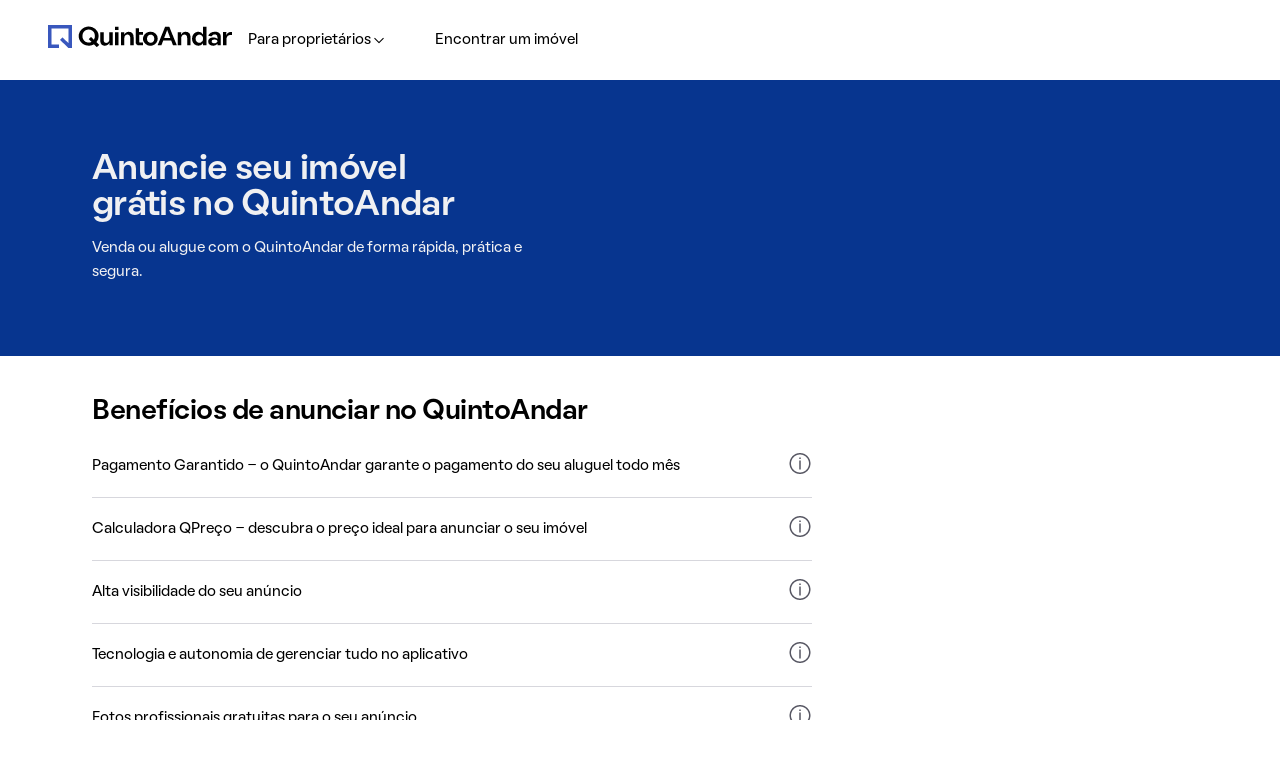

--- FILE ---
content_type: text/html; charset=utf-8
request_url: https://proprietario.quintoandar.com.br/anunciar-imovel?utm_source=conteudos&utm_medium=header&utm_campaign=link-novo-produto&utm_content=proprietarios
body_size: 37726
content:
<!DOCTYPE html><html lang="pt-BR"><head><meta charSet="utf-8"/><meta name="viewport" content="width=device-width, initial-scale=1"/><link rel="manifest" href="/manifest.json"/><link rel="stylesheet" type="text/css" href="https://cozy-assets.quintoandar.com.br/cozy-theme/v6/latest/defaultNext/defaultNext.css"/><meta name="apple-mobile-web-app-capable" content="yes"/><meta name="apple-mobile-web-app-title" content="QuintoAndar"/><meta name="apple-mobile-web-app-status-bar-style" content="default"/><link rel="apple-touch-icon" href="https://cozy-assets.quintoandar.com.br/cozy-static/v1/latest/launcher-icons/ic_launcher_ios_120x120.png"/><link rel="apple-touch-icon" sizes="152x152" href="https://cozy-assets.quintoandar.com.br/cozy-static/v1/latest/launcher-icons/ic_launcher_ios_152x152.png"/><link rel="apple-touch-icon" sizes="167x167" href="https://cozy-assets.quintoandar.com.br/cozy-static/v1/latest/launcher-icons/ic_launcher_ios_167x167.png"/><link rel="apple-touch-icon" sizes="180x180" href="https://cozy-assets.quintoandar.com.br/cozy-static/v1/latest/launcher-icons/ic_launcher_ios_180x180.png"/><link rel="icon" href="https://cozy-assets.quintoandar.com.br/cozy-static/v1/latest/favicon/favicon.ico"/><title>Anunciar imóvel grátis na maior imobiliária digital do país - QuintoAndar</title><meta name="description" content="Anuncie seu imóvel grátis na maior imobiliária do Brasil. Encontre o inquilino ou comprador ideal para o seu apartamento ou casa com segurança e tranquilidade."/><meta itemProp="name" content="Anunciar imóvel grátis na maior imobiliária digital do país - QuintoAndar"/><meta itemProp="description" content="Anuncie seu imóvel grátis na maior imobiliária do Brasil. Encontre o inquilino ou comprador ideal para o seu apartamento ou casa com segurança e tranquilidade."/><meta itemProp="image" content="https://proprietario.quintoandar.com.br/img/landing/owner-landing-og-image.jpg"/><meta name="twitter:card" content="summary_large_image"/><meta name="twitter:site" content="@quintoandar"/><meta name="twitter:creator" content="@quintoandar"/><meta name="twitter:url" content="https://proprietario.quintoandar.com.br/anunciar-imovel"/><meta name="twitter:title" content="Anunciar imóvel grátis na maior imobiliária digital do país - QuintoAndar"/><meta name="twitter:description" content="Anuncie seu imóvel grátis na maior imobiliária do Brasil. Encontre o inquilino ou comprador ideal para o seu apartamento ou casa com segurança e tranquilidade."/><meta name="twitter:image" content="https://proprietario.quintoandar.com.br/img/landing/owner-landing-og-image.jpg"/><meta name="twitter:image:alt" content="Logo do QuintoAndar em branco no canto superior esquerdo sobre fundo azul. Abaixo, o texto &quot;Seu imóvel está vago? Anuncie no QuintoAndar!&quot; também em branco. Por fim, uma ilustração de uma pessoa fotografando uma moradia."/><meta name="theme-color" content="#3957BD"/><meta property="og:type" content="website"/><meta property="og:site_name" content="QuintoAndar"/><meta property="og:url" content="https://proprietario.quintoandar.com.br/anunciar-imovel"/><meta property="og:title" content="Anunciar imóvel grátis na maior imobiliária digital do país - QuintoAndar"/><meta property="og:description" content="Anuncie seu imóvel grátis na maior imobiliária do Brasil. Encontre o inquilino ou comprador ideal para o seu apartamento ou casa com segurança e tranquilidade."/><meta property="og:image" content="https://proprietario.quintoandar.com.br/img/landing/owner-landing-og-image.jpg"/><meta property="og:image:width" content="1200"/><meta property="og:image:height" content="1165"/><meta property="og:image:alt" content="Logo do QuintoAndar em branco no canto superior esquerdo sobre fundo azul. Abaixo, o texto &quot;Seu imóvel está vago? Anuncie no QuintoAndar!&quot; também em branco. Por fim, uma ilustração de uma pessoa fotografando uma moradia."/><link rel="canonical" href="https://proprietario.quintoandar.com.br/anunciar-imovel"/><link rel="stylesheet" type="text/css" href="https://cozy-assets.quintoandar.com.br/cozy-theme/v5/latest/verificado/verificado.css"/><meta name="next-head-count" content="37"/><script src="https://cdn-lib.quintoandar.com.br/cookie-banner/cookie-scripts-blocker.min.js"></script><script id="app-release-data">window.appRelease = "owner-landing-webapp-59564d59ff";</script><link data-next-font="" rel="preconnect" href="/" crossorigin="anonymous"/><link rel="preload" href="https://static.quintoandar.com.br/owner-landing-webapp/_next/static/css/fdfb4c9070d3a2d7.css" as="style"/><link rel="stylesheet" href="https://static.quintoandar.com.br/owner-landing-webapp/_next/static/css/fdfb4c9070d3a2d7.css" data-n-g=""/><link rel="preload" href="https://static.quintoandar.com.br/owner-landing-webapp/_next/static/css/79e995ed573309b3.css" as="style"/><link rel="stylesheet" href="https://static.quintoandar.com.br/owner-landing-webapp/_next/static/css/79e995ed573309b3.css" data-n-p=""/><noscript data-n-css=""></noscript><script defer="" nomodule="" src="https://static.quintoandar.com.br/owner-landing-webapp/_next/static/chunks/polyfills-42372ed130431b0a.js"></script><script defer="" src="https://static.quintoandar.com.br/owner-landing-webapp/_next/static/chunks/appPageContent.3b2b1a6e5184512b.js"></script><script src="https://static.quintoandar.com.br/owner-landing-webapp/_next/static/chunks/webpack-1fadc1e88ba7c9e7.js" defer=""></script><script src="https://static.quintoandar.com.br/owner-landing-webapp/_next/static/chunks/framework-c6c82aad00023883.js" defer=""></script><script src="https://static.quintoandar.com.br/owner-landing-webapp/_next/static/chunks/main-3cbd73ea22696aca.js" defer=""></script><script src="https://static.quintoandar.com.br/owner-landing-webapp/_next/static/chunks/pages/_app-080c2a48c90777fc.js" defer=""></script><script src="https://static.quintoandar.com.br/owner-landing-webapp/_next/static/chunks/1335-d981dedef7d64c8a.js" defer=""></script><script src="https://static.quintoandar.com.br/owner-landing-webapp/_next/static/chunks/180-6fd9172cd2cb2d39.js" defer=""></script><script src="https://static.quintoandar.com.br/owner-landing-webapp/_next/static/chunks/615-c90045cdb0507a42.js" defer=""></script><script src="https://static.quintoandar.com.br/owner-landing-webapp/_next/static/chunks/4491-146fe4a1cd0efe98.js" defer=""></script><script src="https://static.quintoandar.com.br/owner-landing-webapp/_next/static/chunks/6650-f76b3deac6888a1d.js" defer=""></script><script src="https://static.quintoandar.com.br/owner-landing-webapp/_next/static/chunks/9919-3121bc70370fdfcf.js" defer=""></script><script src="https://static.quintoandar.com.br/owner-landing-webapp/_next/static/chunks/2555-31f5173ac112b49b.js" defer=""></script><script src="https://static.quintoandar.com.br/owner-landing-webapp/_next/static/chunks/3520-a96313327ee4b63c.js" defer=""></script><script src="https://static.quintoandar.com.br/owner-landing-webapp/_next/static/chunks/9038-7b8a0c532cce0cbd.js" defer=""></script><script src="https://static.quintoandar.com.br/owner-landing-webapp/_next/static/chunks/pages/anunciar-imovel-e7be7d069ba2ead3.js" defer=""></script><script src="https://static.quintoandar.com.br/owner-landing-webapp/_next/static/-kros394X3SAqr4u9GqG4/_buildManifest.js" defer=""></script><script src="https://static.quintoandar.com.br/owner-landing-webapp/_next/static/-kros394X3SAqr4u9GqG4/_ssgManifest.js" defer=""></script><style id="jss-server-side"></style><style data-styled="" data-styled-version="5.3.5">html,body{font-family:'Oatmeal','Arial',sans-serif;font-size:var(--tokens-next-alias-typography-font-size-base);-webkit-font-smoothing:antialiased;}/*!sc*/
input,textarea,keygen,select,a,button{font-family:'Oatmeal','Arial',sans-serif;}/*!sc*/
b,strong{font-weight:var(--tokens-next-alias-typography-body-strong-font-weight);}/*!sc*/
@supports (font-variation-settings:normal){html,body,input,textarea,keygen,select,a,button{font-family:'Oatmeal','Arial',sans-serif;}}/*!sc*/
data-styled.g1[id="sc-global-jRmwiQ1"]{content:"sc-global-jRmwiQ1,"}/*!sc*/
html,body{width:100%;height:100%;margin:0;}/*!sc*/
#app{min-width:100%;min-height:100%;}/*!sc*/
data-styled.g3[id="sc-global-jHYtcx1"]{content:"sc-global-jHYtcx1,"}/*!sc*/
.ejYqgN{color:rgb(var(--tokens-alias-color-text-default));cursor:pointer;margin-left:var(--tokens-alias-spacing-medium);-webkit-text-decoration:none;text-decoration:none;}/*!sc*/
.ejYqgN:hover{color:rgb(var(--tokens-alias-color-text-interaction-default));}/*!sc*/
data-styled.g5[id="sc-a4xx2n-0"]{content:"ejYqgN,"}/*!sc*/
.kTkSrY{width:250px;}/*!sc*/
data-styled.g6[id="sc-a4xx2n-1"]{content:"kTkSrY,"}/*!sc*/
.hZAEXY{z-index:1100;position:relative;}/*!sc*/
.hZAEXY div{margin-right:0;}/*!sc*/
data-styled.g7[id="sc-a4xx2n-2"]{content:"hZAEXY,"}/*!sc*/
.ljIuTY > div{padding-top:96px;}/*!sc*/
.ljIuTY nav{height:96px;padding:0 var(--tokens-alias-spacing-small);gap:0;z-index:5;width:calc(100% - 2 * var(--tokens-alias-spacing-small));}/*!sc*/
data-styled.g8[id="sc-1qwi0ti-0"]{content:"ljIuTY,"}/*!sc*/
.dOqBOS{width:160px;}/*!sc*/
data-styled.g9[id="sc-1qwi0ti-1"]{content:"dOqBOS,"}/*!sc*/
.dDaGSv > div{padding-left:0;}/*!sc*/
data-styled.g10[id="sc-1qz5q3k-0"]{content:"dDaGSv,"}/*!sc*/
.jQjVKS{display:none;margin-top:var(--tokens-alias-spacing-xxsmall);margin-bottom:var(--tokens-alias-spacing-xsmall);}/*!sc*/
data-styled.g11[id="sc-1a8swid-0"]{content:"jQjVKS,"}/*!sc*/
.ftmDic{display:none;}/*!sc*/
data-styled.g13[id="sc-1kwq8e4-0"]{content:"ftmDic,"}/*!sc*/
.cNNBWc{display:-webkit-box;display:-webkit-flex;display:-ms-flexbox;display:flex;-webkit-box-pack:justify;-webkit-justify-content:space-between;-ms-flex-pack:justify;justify-content:space-between;}/*!sc*/
data-styled.g14[id="sc-xjfxz6-0"]{content:"cNNBWc,"}/*!sc*/
.daEIcg{margin-right:var(--tokens-alias-spacing-xxsmall);width:100px;}/*!sc*/
@media (min-width:359px){.daEIcg{min-width:68px;}}/*!sc*/
.bzddME{margin-right:var(--tokens-alias-spacing-xxsmall);width:110px;}/*!sc*/
@media (min-width:359px){.bzddME{min-width:70px;}}/*!sc*/
data-styled.g15[id="sc-xjfxz6-1"]{content:"daEIcg,bzddME,"}/*!sc*/
.kIrpAW{-webkit-text-decoration:none;text-decoration:none;}/*!sc*/
data-styled.g16[id="sc-17ev0qs-0"]{content:"kIrpAW,"}/*!sc*/
.MhKlx{background-color:rgb(var(--tokens-alias-color-surface-default));border:1px solid rgb(var(--tokens-alias-color-border-default));overflow:visible;border-radius:var(--tokens-alias-shape-border-radius-small);}/*!sc*/
@media (max-width:959.95px){.MhKlx{width:100%;}}/*!sc*/
data-styled.g19[id="sc-1dzfuhn-2"]{content:"MhKlx,"}/*!sc*/
.jMRSiN{padding:var(--tokens-alias-spacing-xsmall) var(--tokens-alias-spacing-small);}/*!sc*/
data-styled.g20[id="sc-1dzfuhn-3"]{content:"jMRSiN,"}/*!sc*/
.bXrSoy{padding:0 var(--tokens-alias-spacing-small) var(--tokens-alias-spacing-xsmall);}/*!sc*/
data-styled.g21[id="sc-1dzfuhn-4"]{content:"bXrSoy,"}/*!sc*/
</style></head><body class="cozy__theme--defaultNext"><div id="__next"><div class="cozy__theme--default cozy__theme--default-next"><div class="Cozy__AppBarWrapper tb20v9"><div class="appBar__mobile Cozy__AppBar--mobile"><div class="sc-1qwi0ti-0 ljIuTY"><div role="navigation" aria-label="QuintoAndar Navigation Mobile" class="Cozy__AppBarMobile-Wrapper KJh9Px hYSfR9"><nav aria-labelledby="AppBarMain" class="Cozy__AppBarMobile-Nav pmfd22"><div class="Cozy__AppBarMobile-NavMainContent qX3SUP"><a href="https://quintoandar.com.br"><img alt="Símbolo do QuintoAndar" class="Cozy__Logo" fetchpriority="high" src="https://cozy-assets.quintoandar.com.br/cozy-static/v3/latest/default/logo/QuintoAndar/default/symbol.pt-BR.svg" height="24px" width="24px"/></a></div><div class="Cozy__AppBarMobile-PageActions rhpZe2"><div class="sc-1qwi0ti-1 dOqBOS"></div></div></nav></div></div></div><div class="appBar__desktop Cozy__AppBar--desktop"><div class="sc-a4xx2n-2 hZAEXY"><div role="navigation" aria-label="QuintoAndar Navigation" class="_7L30Fc"><nav aria-label="PageHeaderMain" class="WkaawR"><div class="OnalVH"><div><a href="https://quintoandar.com.br"><img alt="Logo do QuintoAndar" class="Cozy__Logo" fetchpriority="high" src="https://cozy-assets.quintoandar.com.br/cozy-static/v3/latest/default/logo/QuintoAndar/default/complete.pt-BR.svg" height="24px" width="184px"/></a></div><div class="cozy__appBar__tabsContainer Cozy__PageHeader-TabsContainer"><style data-emotion="css 1k0avvz">@media (max-width:599.95px){.css-1k0avvz{display:none;}}</style><div class="PrivateHiddenCss-root PrivateHiddenCss-smDown css-1k0avvz"><ul role="menu" class="Z2xLco"><li role="menuitem" class="YvspxO"><div style="display:flex;align-items:center" aria-haspopup="true" aria-expanded="false" tabindex="0"><p class="CozyTypography xih2fc Ci-jp3">Para proprietários</p><style data-emotion="css 1apb99j">.css-1apb99j{-webkit-user-select:none;-moz-user-select:none;-ms-user-select:none;user-select:none;width:1em;height:1em;display:inline-block;fill:currentColor;-webkit-flex-shrink:0;-ms-flex-negative:0;flex-shrink:0;-webkit-transition:fill 200ms cubic-bezier(0.4, 0, 0.2, 1) 0ms;transition:fill 200ms cubic-bezier(0.4, 0, 0.2, 1) 0ms;font-size:1.5rem;font-size:16px;color:inherit;}</style><svg class="MuiSvgIcon-root MuiSvgIcon-fontSizeMedium Cozy__Icon Cozy__Icon--small css-1apb99j" focusable="false" aria-hidden="true" viewBox="0 0 24 24" fill="none"><path fill="currentColor" d="M4.7197 9.6507l7.2804 7.2803 7.2803-7.2803L18.2197 8.59l-6.2196 6.2197L5.7804 8.59 4.7197 9.6507z"></path></svg></div></li><a href="https://quintoandar.com.br" target="_blank" rel="noopener noreferrer" class="sc-a4xx2n-0 ejYqgN">Encontrar um imóvel</a></ul></div></div></div><div class="NQAZnT"><div class="cozy__appBar__primaryItemContainer Cozy__PageHeader-PrimaryItemContainer"><div class="sc-a4xx2n-1 kTkSrY"></div></div></div></nav></div></div></div></div><div class="FirstFold_firstFold__5hiN1"><div class="AdvertiseYourHouse_centeredWrapper__MNtzf AdvertiseYourHouse_centeredWrapperNewLp__6nfXN"><div class="FirstFold_firstFoldContent__jIQA9"><div class="FirstFold_firstFoldTitle__3jkoo"><h1 style="--font-size-mobile:var(--tokens-next-alias-typography-title-large-font-size);--font-weight-mobile:var(--tokens-next-alias-typography-title-large-font-weight);--line-height-mobile:var(--tokens-next-alias-typography-title-large-line-height);--letter-spacing-mobile:var(--tokens-next-alias-typography-title-large-letter-spacing);--font-size-tablet:var(--tokens-next-alias-typography-title-large-font-size);--font-weight-tablet:var(--tokens-next-alias-typography-title-large-font-weight);--line-height-tablet:var(--tokens-next-alias-typography-title-large-line-height);--letter-spacing-tablet:var(--tokens-next-alias-typography-title-large-letter-spacing);--font-size-desktop:var(--tokens-next-alias-typography-display-font-size);--font-weight-desktop:var(--tokens-next-alias-typography-display-font-weight);--line-height-desktop:var(--tokens-next-alias-typography-display-line-height);--letter-spacing-desktop:var(--tokens-next-alias-typography-display-letter-spacing)" class="CozyTypography xih2fc YdV63z wIyEP2 _8JKqPG r4Q8xM">Anuncie seu imóvel grátis no QuintoAndar</h1></div><div class="FirstFold_firstFoldForm__h7Ghb"><div class="Form_focusWrapper__x1kbI" data-testid="form-v1" aria-hidden="true"><div id="FORM_WRAPPER_ID" class="sc-1dzfuhn-2 MhKlx"><div class="sc-1dzfuhn-3 jMRSiN"><div class="Form_formTitle__SlFER"><h4 class="CozyTypography xih2fc EqjlRj">Comece o seu cadastro!</h4></div><form><style data-emotion="css 1vwfmvr">.css-1vwfmvr{gap:0px;}</style><div class="MuiBox-root css-1vwfmvr"><style data-emotion="css 1h7anqn">.css-1h7anqn{display:-webkit-box;display:-webkit-flex;display:-ms-flexbox;display:flex;-webkit-flex-direction:column;-ms-flex-direction:column;flex-direction:column;-webkit-box-flex-wrap:wrap;-webkit-flex-wrap:wrap;-ms-flex-wrap:wrap;flex-wrap:wrap;}</style><div class="MuiFormGroup-root mueNXF naLfsw css-1h7anqn" data-scrollable="false" aria-label="Select address type" role="radiogroup" aria-invalid="false"><button class="viVEOJ Qgb15n" aria-label="Endereço" aria-checked="false" name="addressType" role="radio" value="address" tabindex="-1" type="button">Endereço</button><button class="viVEOJ hhZ922 Qgb15n" aria-label="CEP" aria-checked="true" name="addressType" role="radio" value="cep" tabindex="0" type="button">CEP</button></div><style data-emotion="css 1o9smxd">.css-1o9smxd{gap:0px;margin-top:8px;}</style><div class="MuiBox-root css-1o9smxd"><div class="u-53ct" data-testid="ErrorWrapper"></div></div></div><input name="formatted_address" type="hidden"/><input name="search_address" type="hidden"/><div style="display:none"><style data-emotion="css 1vwfmvr">.css-1vwfmvr{gap:0px;}</style><div class="MuiBox-root css-1vwfmvr"><style data-emotion="css-global 1prfaxn">@-webkit-keyframes mui-auto-fill{from{display:block;}}@keyframes mui-auto-fill{from{display:block;}}@-webkit-keyframes mui-auto-fill-cancel{from{display:block;}}@keyframes mui-auto-fill-cancel{from{display:block;}}</style><style data-emotion="css 1f63zq5">.css-1f63zq5{font-family:"Roboto","Helvetica","Arial",sans-serif;font-weight:400;font-size:1rem;line-height:1.4375em;letter-spacing:0.00938em;color:rgba(0, 0, 0, 0.87);box-sizing:border-box;position:relative;cursor:text;display:-webkit-inline-box;display:-webkit-inline-flex;display:-ms-inline-flexbox;display:inline-flex;-webkit-align-items:center;-webkit-box-align:center;-ms-flex-align:center;align-items:center;position:relative;}.css-1f63zq5.Mui-disabled{color:rgba(0, 0, 0, 0.38);cursor:default;}</style><div class="MuiInputBase-root MuiInput-root MuiInputBase-colorPrimary MuiInputBase-adornedStart MuiInputBase-adornedEnd Cozy__Input _6zoPYf css-1f63zq5"><style data-emotion="css mnn31">.css-mnn31{font:inherit;letter-spacing:inherit;color:currentColor;padding:4px 0 5px;border:0;box-sizing:content-box;background:none;height:1.4375em;margin:0;-webkit-tap-highlight-color:transparent;display:block;min-width:0;width:100%;-webkit-animation-name:mui-auto-fill-cancel;animation-name:mui-auto-fill-cancel;-webkit-animation-duration:10ms;animation-duration:10ms;}.css-mnn31::-webkit-input-placeholder{color:currentColor;opacity:0.42;-webkit-transition:opacity 200ms cubic-bezier(0.4, 0, 0.2, 1) 0ms;transition:opacity 200ms cubic-bezier(0.4, 0, 0.2, 1) 0ms;}.css-mnn31::-moz-placeholder{color:currentColor;opacity:0.42;-webkit-transition:opacity 200ms cubic-bezier(0.4, 0, 0.2, 1) 0ms;transition:opacity 200ms cubic-bezier(0.4, 0, 0.2, 1) 0ms;}.css-mnn31:-ms-input-placeholder{color:currentColor;opacity:0.42;-webkit-transition:opacity 200ms cubic-bezier(0.4, 0, 0.2, 1) 0ms;transition:opacity 200ms cubic-bezier(0.4, 0, 0.2, 1) 0ms;}.css-mnn31::-ms-input-placeholder{color:currentColor;opacity:0.42;-webkit-transition:opacity 200ms cubic-bezier(0.4, 0, 0.2, 1) 0ms;transition:opacity 200ms cubic-bezier(0.4, 0, 0.2, 1) 0ms;}.css-mnn31:focus{outline:0;}.css-mnn31:invalid{box-shadow:none;}.css-mnn31::-webkit-search-decoration{-webkit-appearance:none;}label[data-shrink=false]+.MuiInputBase-formControl .css-mnn31::-webkit-input-placeholder{opacity:0!important;}label[data-shrink=false]+.MuiInputBase-formControl .css-mnn31::-moz-placeholder{opacity:0!important;}label[data-shrink=false]+.MuiInputBase-formControl .css-mnn31:-ms-input-placeholder{opacity:0!important;}label[data-shrink=false]+.MuiInputBase-formControl .css-mnn31::-ms-input-placeholder{opacity:0!important;}label[data-shrink=false]+.MuiInputBase-formControl .css-mnn31:focus::-webkit-input-placeholder{opacity:0.42;}label[data-shrink=false]+.MuiInputBase-formControl .css-mnn31:focus::-moz-placeholder{opacity:0.42;}label[data-shrink=false]+.MuiInputBase-formControl .css-mnn31:focus:-ms-input-placeholder{opacity:0.42;}label[data-shrink=false]+.MuiInputBase-formControl .css-mnn31:focus::-ms-input-placeholder{opacity:0.42;}.css-mnn31.Mui-disabled{opacity:1;-webkit-text-fill-color:rgba(0, 0, 0, 0.38);}.css-mnn31:-webkit-autofill{-webkit-animation-duration:5000s;animation-duration:5000s;-webkit-animation-name:mui-auto-fill;animation-name:mui-auto-fill;}</style><input aria-invalid="false" aria-describedby="a11y_error_region_id" id="region_id" name="region_id" type="text" class="MuiInputBase-input MuiInput-input MuiInputBase-inputAdornedStart MuiInputBase-inputAdornedEnd css-mnn31"/></div><div class="u-53ct" data-testid="ErrorWrapper"></div></div><style data-emotion="css 1vwfmvr">.css-1vwfmvr{gap:0px;}</style><div class="MuiBox-root css-1vwfmvr"><style data-emotion="css-global 1prfaxn">@-webkit-keyframes mui-auto-fill{from{display:block;}}@keyframes mui-auto-fill{from{display:block;}}@-webkit-keyframes mui-auto-fill-cancel{from{display:block;}}@keyframes mui-auto-fill-cancel{from{display:block;}}</style><style data-emotion="css 1f63zq5">.css-1f63zq5{font-family:"Roboto","Helvetica","Arial",sans-serif;font-weight:400;font-size:1rem;line-height:1.4375em;letter-spacing:0.00938em;color:rgba(0, 0, 0, 0.87);box-sizing:border-box;position:relative;cursor:text;display:-webkit-inline-box;display:-webkit-inline-flex;display:-ms-inline-flexbox;display:inline-flex;-webkit-align-items:center;-webkit-box-align:center;-ms-flex-align:center;align-items:center;position:relative;}.css-1f63zq5.Mui-disabled{color:rgba(0, 0, 0, 0.38);cursor:default;}</style><div class="MuiInputBase-root MuiInput-root MuiInputBase-colorPrimary MuiInputBase-adornedStart MuiInputBase-adornedEnd Cozy__Input _6zoPYf css-1f63zq5"><style data-emotion="css mnn31">.css-mnn31{font:inherit;letter-spacing:inherit;color:currentColor;padding:4px 0 5px;border:0;box-sizing:content-box;background:none;height:1.4375em;margin:0;-webkit-tap-highlight-color:transparent;display:block;min-width:0;width:100%;-webkit-animation-name:mui-auto-fill-cancel;animation-name:mui-auto-fill-cancel;-webkit-animation-duration:10ms;animation-duration:10ms;}.css-mnn31::-webkit-input-placeholder{color:currentColor;opacity:0.42;-webkit-transition:opacity 200ms cubic-bezier(0.4, 0, 0.2, 1) 0ms;transition:opacity 200ms cubic-bezier(0.4, 0, 0.2, 1) 0ms;}.css-mnn31::-moz-placeholder{color:currentColor;opacity:0.42;-webkit-transition:opacity 200ms cubic-bezier(0.4, 0, 0.2, 1) 0ms;transition:opacity 200ms cubic-bezier(0.4, 0, 0.2, 1) 0ms;}.css-mnn31:-ms-input-placeholder{color:currentColor;opacity:0.42;-webkit-transition:opacity 200ms cubic-bezier(0.4, 0, 0.2, 1) 0ms;transition:opacity 200ms cubic-bezier(0.4, 0, 0.2, 1) 0ms;}.css-mnn31::-ms-input-placeholder{color:currentColor;opacity:0.42;-webkit-transition:opacity 200ms cubic-bezier(0.4, 0, 0.2, 1) 0ms;transition:opacity 200ms cubic-bezier(0.4, 0, 0.2, 1) 0ms;}.css-mnn31:focus{outline:0;}.css-mnn31:invalid{box-shadow:none;}.css-mnn31::-webkit-search-decoration{-webkit-appearance:none;}label[data-shrink=false]+.MuiInputBase-formControl .css-mnn31::-webkit-input-placeholder{opacity:0!important;}label[data-shrink=false]+.MuiInputBase-formControl .css-mnn31::-moz-placeholder{opacity:0!important;}label[data-shrink=false]+.MuiInputBase-formControl .css-mnn31:-ms-input-placeholder{opacity:0!important;}label[data-shrink=false]+.MuiInputBase-formControl .css-mnn31::-ms-input-placeholder{opacity:0!important;}label[data-shrink=false]+.MuiInputBase-formControl .css-mnn31:focus::-webkit-input-placeholder{opacity:0.42;}label[data-shrink=false]+.MuiInputBase-formControl .css-mnn31:focus::-moz-placeholder{opacity:0.42;}label[data-shrink=false]+.MuiInputBase-formControl .css-mnn31:focus:-ms-input-placeholder{opacity:0.42;}label[data-shrink=false]+.MuiInputBase-formControl .css-mnn31:focus::-ms-input-placeholder{opacity:0.42;}.css-mnn31.Mui-disabled{opacity:1;-webkit-text-fill-color:rgba(0, 0, 0, 0.38);}.css-mnn31:-webkit-autofill{-webkit-animation-duration:5000s;animation-duration:5000s;-webkit-animation-name:mui-auto-fill;animation-name:mui-auto-fill;}</style><input aria-invalid="false" aria-describedby="a11y_error_in_area" id="in_area" name="in_area" type="text" class="MuiInputBase-input MuiInput-input MuiInputBase-inputAdornedStart MuiInputBase-inputAdornedEnd css-mnn31"/></div><div class="u-53ct" data-testid="ErrorWrapper"></div></div><style data-emotion="css 1vwfmvr">.css-1vwfmvr{gap:0px;}</style><div class="MuiBox-root css-1vwfmvr"><style data-emotion="css-global 1prfaxn">@-webkit-keyframes mui-auto-fill{from{display:block;}}@keyframes mui-auto-fill{from{display:block;}}@-webkit-keyframes mui-auto-fill-cancel{from{display:block;}}@keyframes mui-auto-fill-cancel{from{display:block;}}</style><style data-emotion="css 1f63zq5">.css-1f63zq5{font-family:"Roboto","Helvetica","Arial",sans-serif;font-weight:400;font-size:1rem;line-height:1.4375em;letter-spacing:0.00938em;color:rgba(0, 0, 0, 0.87);box-sizing:border-box;position:relative;cursor:text;display:-webkit-inline-box;display:-webkit-inline-flex;display:-ms-inline-flexbox;display:inline-flex;-webkit-align-items:center;-webkit-box-align:center;-ms-flex-align:center;align-items:center;position:relative;}.css-1f63zq5.Mui-disabled{color:rgba(0, 0, 0, 0.38);cursor:default;}</style><div class="MuiInputBase-root MuiInput-root MuiInputBase-colorPrimary MuiInputBase-adornedStart MuiInputBase-adornedEnd Cozy__Input _6zoPYf css-1f63zq5"><style data-emotion="css mnn31">.css-mnn31{font:inherit;letter-spacing:inherit;color:currentColor;padding:4px 0 5px;border:0;box-sizing:content-box;background:none;height:1.4375em;margin:0;-webkit-tap-highlight-color:transparent;display:block;min-width:0;width:100%;-webkit-animation-name:mui-auto-fill-cancel;animation-name:mui-auto-fill-cancel;-webkit-animation-duration:10ms;animation-duration:10ms;}.css-mnn31::-webkit-input-placeholder{color:currentColor;opacity:0.42;-webkit-transition:opacity 200ms cubic-bezier(0.4, 0, 0.2, 1) 0ms;transition:opacity 200ms cubic-bezier(0.4, 0, 0.2, 1) 0ms;}.css-mnn31::-moz-placeholder{color:currentColor;opacity:0.42;-webkit-transition:opacity 200ms cubic-bezier(0.4, 0, 0.2, 1) 0ms;transition:opacity 200ms cubic-bezier(0.4, 0, 0.2, 1) 0ms;}.css-mnn31:-ms-input-placeholder{color:currentColor;opacity:0.42;-webkit-transition:opacity 200ms cubic-bezier(0.4, 0, 0.2, 1) 0ms;transition:opacity 200ms cubic-bezier(0.4, 0, 0.2, 1) 0ms;}.css-mnn31::-ms-input-placeholder{color:currentColor;opacity:0.42;-webkit-transition:opacity 200ms cubic-bezier(0.4, 0, 0.2, 1) 0ms;transition:opacity 200ms cubic-bezier(0.4, 0, 0.2, 1) 0ms;}.css-mnn31:focus{outline:0;}.css-mnn31:invalid{box-shadow:none;}.css-mnn31::-webkit-search-decoration{-webkit-appearance:none;}label[data-shrink=false]+.MuiInputBase-formControl .css-mnn31::-webkit-input-placeholder{opacity:0!important;}label[data-shrink=false]+.MuiInputBase-formControl .css-mnn31::-moz-placeholder{opacity:0!important;}label[data-shrink=false]+.MuiInputBase-formControl .css-mnn31:-ms-input-placeholder{opacity:0!important;}label[data-shrink=false]+.MuiInputBase-formControl .css-mnn31::-ms-input-placeholder{opacity:0!important;}label[data-shrink=false]+.MuiInputBase-formControl .css-mnn31:focus::-webkit-input-placeholder{opacity:0.42;}label[data-shrink=false]+.MuiInputBase-formControl .css-mnn31:focus::-moz-placeholder{opacity:0.42;}label[data-shrink=false]+.MuiInputBase-formControl .css-mnn31:focus:-ms-input-placeholder{opacity:0.42;}label[data-shrink=false]+.MuiInputBase-formControl .css-mnn31:focus::-ms-input-placeholder{opacity:0.42;}.css-mnn31.Mui-disabled{opacity:1;-webkit-text-fill-color:rgba(0, 0, 0, 0.38);}.css-mnn31:-webkit-autofill{-webkit-animation-duration:5000s;animation-duration:5000s;-webkit-animation-name:mui-auto-fill;animation-name:mui-auto-fill;}</style><input aria-invalid="false" aria-describedby="a11y_error_place_id" id="place_id" name="place_id" type="text" class="MuiInputBase-input MuiInput-input MuiInputBase-inputAdornedStart MuiInputBase-inputAdornedEnd css-mnn31"/></div><div class="u-53ct" data-testid="ErrorWrapper"></div></div><style data-emotion="css 1vwfmvr">.css-1vwfmvr{gap:0px;}</style><div class="MuiBox-root css-1vwfmvr"><style data-emotion="css-global 1prfaxn">@-webkit-keyframes mui-auto-fill{from{display:block;}}@keyframes mui-auto-fill{from{display:block;}}@-webkit-keyframes mui-auto-fill-cancel{from{display:block;}}@keyframes mui-auto-fill-cancel{from{display:block;}}</style><style data-emotion="css 1f63zq5">.css-1f63zq5{font-family:"Roboto","Helvetica","Arial",sans-serif;font-weight:400;font-size:1rem;line-height:1.4375em;letter-spacing:0.00938em;color:rgba(0, 0, 0, 0.87);box-sizing:border-box;position:relative;cursor:text;display:-webkit-inline-box;display:-webkit-inline-flex;display:-ms-inline-flexbox;display:inline-flex;-webkit-align-items:center;-webkit-box-align:center;-ms-flex-align:center;align-items:center;position:relative;}.css-1f63zq5.Mui-disabled{color:rgba(0, 0, 0, 0.38);cursor:default;}</style><div class="MuiInputBase-root MuiInput-root MuiInputBase-colorPrimary MuiInputBase-adornedStart MuiInputBase-adornedEnd Cozy__Input _6zoPYf css-1f63zq5"><style data-emotion="css mnn31">.css-mnn31{font:inherit;letter-spacing:inherit;color:currentColor;padding:4px 0 5px;border:0;box-sizing:content-box;background:none;height:1.4375em;margin:0;-webkit-tap-highlight-color:transparent;display:block;min-width:0;width:100%;-webkit-animation-name:mui-auto-fill-cancel;animation-name:mui-auto-fill-cancel;-webkit-animation-duration:10ms;animation-duration:10ms;}.css-mnn31::-webkit-input-placeholder{color:currentColor;opacity:0.42;-webkit-transition:opacity 200ms cubic-bezier(0.4, 0, 0.2, 1) 0ms;transition:opacity 200ms cubic-bezier(0.4, 0, 0.2, 1) 0ms;}.css-mnn31::-moz-placeholder{color:currentColor;opacity:0.42;-webkit-transition:opacity 200ms cubic-bezier(0.4, 0, 0.2, 1) 0ms;transition:opacity 200ms cubic-bezier(0.4, 0, 0.2, 1) 0ms;}.css-mnn31:-ms-input-placeholder{color:currentColor;opacity:0.42;-webkit-transition:opacity 200ms cubic-bezier(0.4, 0, 0.2, 1) 0ms;transition:opacity 200ms cubic-bezier(0.4, 0, 0.2, 1) 0ms;}.css-mnn31::-ms-input-placeholder{color:currentColor;opacity:0.42;-webkit-transition:opacity 200ms cubic-bezier(0.4, 0, 0.2, 1) 0ms;transition:opacity 200ms cubic-bezier(0.4, 0, 0.2, 1) 0ms;}.css-mnn31:focus{outline:0;}.css-mnn31:invalid{box-shadow:none;}.css-mnn31::-webkit-search-decoration{-webkit-appearance:none;}label[data-shrink=false]+.MuiInputBase-formControl .css-mnn31::-webkit-input-placeholder{opacity:0!important;}label[data-shrink=false]+.MuiInputBase-formControl .css-mnn31::-moz-placeholder{opacity:0!important;}label[data-shrink=false]+.MuiInputBase-formControl .css-mnn31:-ms-input-placeholder{opacity:0!important;}label[data-shrink=false]+.MuiInputBase-formControl .css-mnn31::-ms-input-placeholder{opacity:0!important;}label[data-shrink=false]+.MuiInputBase-formControl .css-mnn31:focus::-webkit-input-placeholder{opacity:0.42;}label[data-shrink=false]+.MuiInputBase-formControl .css-mnn31:focus::-moz-placeholder{opacity:0.42;}label[data-shrink=false]+.MuiInputBase-formControl .css-mnn31:focus:-ms-input-placeholder{opacity:0.42;}label[data-shrink=false]+.MuiInputBase-formControl .css-mnn31:focus::-ms-input-placeholder{opacity:0.42;}.css-mnn31.Mui-disabled{opacity:1;-webkit-text-fill-color:rgba(0, 0, 0, 0.38);}.css-mnn31:-webkit-autofill{-webkit-animation-duration:5000s;animation-duration:5000s;-webkit-animation-name:mui-auto-fill;animation-name:mui-auto-fill;}</style><input aria-invalid="false" aria-describedby="a11y_error_number" id="number" name="number" type="text" class="MuiInputBase-input MuiInput-input MuiInputBase-inputAdornedStart MuiInputBase-inputAdornedEnd css-mnn31"/></div><div class="u-53ct" data-testid="ErrorWrapper"></div></div><style data-emotion="css 1vwfmvr">.css-1vwfmvr{gap:0px;}</style><div class="MuiBox-root css-1vwfmvr"><style data-emotion="css-global 1prfaxn">@-webkit-keyframes mui-auto-fill{from{display:block;}}@keyframes mui-auto-fill{from{display:block;}}@-webkit-keyframes mui-auto-fill-cancel{from{display:block;}}@keyframes mui-auto-fill-cancel{from{display:block;}}</style><style data-emotion="css 1f63zq5">.css-1f63zq5{font-family:"Roboto","Helvetica","Arial",sans-serif;font-weight:400;font-size:1rem;line-height:1.4375em;letter-spacing:0.00938em;color:rgba(0, 0, 0, 0.87);box-sizing:border-box;position:relative;cursor:text;display:-webkit-inline-box;display:-webkit-inline-flex;display:-ms-inline-flexbox;display:inline-flex;-webkit-align-items:center;-webkit-box-align:center;-ms-flex-align:center;align-items:center;position:relative;}.css-1f63zq5.Mui-disabled{color:rgba(0, 0, 0, 0.38);cursor:default;}</style><div class="MuiInputBase-root MuiInput-root MuiInputBase-colorPrimary MuiInputBase-adornedStart MuiInputBase-adornedEnd Cozy__Input _6zoPYf css-1f63zq5"><style data-emotion="css mnn31">.css-mnn31{font:inherit;letter-spacing:inherit;color:currentColor;padding:4px 0 5px;border:0;box-sizing:content-box;background:none;height:1.4375em;margin:0;-webkit-tap-highlight-color:transparent;display:block;min-width:0;width:100%;-webkit-animation-name:mui-auto-fill-cancel;animation-name:mui-auto-fill-cancel;-webkit-animation-duration:10ms;animation-duration:10ms;}.css-mnn31::-webkit-input-placeholder{color:currentColor;opacity:0.42;-webkit-transition:opacity 200ms cubic-bezier(0.4, 0, 0.2, 1) 0ms;transition:opacity 200ms cubic-bezier(0.4, 0, 0.2, 1) 0ms;}.css-mnn31::-moz-placeholder{color:currentColor;opacity:0.42;-webkit-transition:opacity 200ms cubic-bezier(0.4, 0, 0.2, 1) 0ms;transition:opacity 200ms cubic-bezier(0.4, 0, 0.2, 1) 0ms;}.css-mnn31:-ms-input-placeholder{color:currentColor;opacity:0.42;-webkit-transition:opacity 200ms cubic-bezier(0.4, 0, 0.2, 1) 0ms;transition:opacity 200ms cubic-bezier(0.4, 0, 0.2, 1) 0ms;}.css-mnn31::-ms-input-placeholder{color:currentColor;opacity:0.42;-webkit-transition:opacity 200ms cubic-bezier(0.4, 0, 0.2, 1) 0ms;transition:opacity 200ms cubic-bezier(0.4, 0, 0.2, 1) 0ms;}.css-mnn31:focus{outline:0;}.css-mnn31:invalid{box-shadow:none;}.css-mnn31::-webkit-search-decoration{-webkit-appearance:none;}label[data-shrink=false]+.MuiInputBase-formControl .css-mnn31::-webkit-input-placeholder{opacity:0!important;}label[data-shrink=false]+.MuiInputBase-formControl .css-mnn31::-moz-placeholder{opacity:0!important;}label[data-shrink=false]+.MuiInputBase-formControl .css-mnn31:-ms-input-placeholder{opacity:0!important;}label[data-shrink=false]+.MuiInputBase-formControl .css-mnn31::-ms-input-placeholder{opacity:0!important;}label[data-shrink=false]+.MuiInputBase-formControl .css-mnn31:focus::-webkit-input-placeholder{opacity:0.42;}label[data-shrink=false]+.MuiInputBase-formControl .css-mnn31:focus::-moz-placeholder{opacity:0.42;}label[data-shrink=false]+.MuiInputBase-formControl .css-mnn31:focus:-ms-input-placeholder{opacity:0.42;}label[data-shrink=false]+.MuiInputBase-formControl .css-mnn31:focus::-ms-input-placeholder{opacity:0.42;}.css-mnn31.Mui-disabled{opacity:1;-webkit-text-fill-color:rgba(0, 0, 0, 0.38);}.css-mnn31:-webkit-autofill{-webkit-animation-duration:5000s;animation-duration:5000s;-webkit-animation-name:mui-auto-fill;animation-name:mui-auto-fill;}</style><input aria-invalid="false" aria-describedby="a11y_error_neighborhood" id="neighborhood" name="neighborhood" type="text" class="MuiInputBase-input MuiInput-input MuiInputBase-inputAdornedStart MuiInputBase-inputAdornedEnd css-mnn31"/></div><div class="u-53ct" data-testid="ErrorWrapper"></div></div><style data-emotion="css 1vwfmvr">.css-1vwfmvr{gap:0px;}</style><div class="MuiBox-root css-1vwfmvr"><style data-emotion="css-global 1prfaxn">@-webkit-keyframes mui-auto-fill{from{display:block;}}@keyframes mui-auto-fill{from{display:block;}}@-webkit-keyframes mui-auto-fill-cancel{from{display:block;}}@keyframes mui-auto-fill-cancel{from{display:block;}}</style><style data-emotion="css 1f63zq5">.css-1f63zq5{font-family:"Roboto","Helvetica","Arial",sans-serif;font-weight:400;font-size:1rem;line-height:1.4375em;letter-spacing:0.00938em;color:rgba(0, 0, 0, 0.87);box-sizing:border-box;position:relative;cursor:text;display:-webkit-inline-box;display:-webkit-inline-flex;display:-ms-inline-flexbox;display:inline-flex;-webkit-align-items:center;-webkit-box-align:center;-ms-flex-align:center;align-items:center;position:relative;}.css-1f63zq5.Mui-disabled{color:rgba(0, 0, 0, 0.38);cursor:default;}</style><div class="MuiInputBase-root MuiInput-root MuiInputBase-colorPrimary MuiInputBase-adornedStart MuiInputBase-adornedEnd Cozy__Input _6zoPYf css-1f63zq5"><style data-emotion="css mnn31">.css-mnn31{font:inherit;letter-spacing:inherit;color:currentColor;padding:4px 0 5px;border:0;box-sizing:content-box;background:none;height:1.4375em;margin:0;-webkit-tap-highlight-color:transparent;display:block;min-width:0;width:100%;-webkit-animation-name:mui-auto-fill-cancel;animation-name:mui-auto-fill-cancel;-webkit-animation-duration:10ms;animation-duration:10ms;}.css-mnn31::-webkit-input-placeholder{color:currentColor;opacity:0.42;-webkit-transition:opacity 200ms cubic-bezier(0.4, 0, 0.2, 1) 0ms;transition:opacity 200ms cubic-bezier(0.4, 0, 0.2, 1) 0ms;}.css-mnn31::-moz-placeholder{color:currentColor;opacity:0.42;-webkit-transition:opacity 200ms cubic-bezier(0.4, 0, 0.2, 1) 0ms;transition:opacity 200ms cubic-bezier(0.4, 0, 0.2, 1) 0ms;}.css-mnn31:-ms-input-placeholder{color:currentColor;opacity:0.42;-webkit-transition:opacity 200ms cubic-bezier(0.4, 0, 0.2, 1) 0ms;transition:opacity 200ms cubic-bezier(0.4, 0, 0.2, 1) 0ms;}.css-mnn31::-ms-input-placeholder{color:currentColor;opacity:0.42;-webkit-transition:opacity 200ms cubic-bezier(0.4, 0, 0.2, 1) 0ms;transition:opacity 200ms cubic-bezier(0.4, 0, 0.2, 1) 0ms;}.css-mnn31:focus{outline:0;}.css-mnn31:invalid{box-shadow:none;}.css-mnn31::-webkit-search-decoration{-webkit-appearance:none;}label[data-shrink=false]+.MuiInputBase-formControl .css-mnn31::-webkit-input-placeholder{opacity:0!important;}label[data-shrink=false]+.MuiInputBase-formControl .css-mnn31::-moz-placeholder{opacity:0!important;}label[data-shrink=false]+.MuiInputBase-formControl .css-mnn31:-ms-input-placeholder{opacity:0!important;}label[data-shrink=false]+.MuiInputBase-formControl .css-mnn31::-ms-input-placeholder{opacity:0!important;}label[data-shrink=false]+.MuiInputBase-formControl .css-mnn31:focus::-webkit-input-placeholder{opacity:0.42;}label[data-shrink=false]+.MuiInputBase-formControl .css-mnn31:focus::-moz-placeholder{opacity:0.42;}label[data-shrink=false]+.MuiInputBase-formControl .css-mnn31:focus:-ms-input-placeholder{opacity:0.42;}label[data-shrink=false]+.MuiInputBase-formControl .css-mnn31:focus::-ms-input-placeholder{opacity:0.42;}.css-mnn31.Mui-disabled{opacity:1;-webkit-text-fill-color:rgba(0, 0, 0, 0.38);}.css-mnn31:-webkit-autofill{-webkit-animation-duration:5000s;animation-duration:5000s;-webkit-animation-name:mui-auto-fill;animation-name:mui-auto-fill;}</style><input aria-invalid="false" aria-describedby="a11y_error_zipcode" id="zipcode" name="zipcode" type="text" class="MuiInputBase-input MuiInput-input MuiInputBase-inputAdornedStart MuiInputBase-inputAdornedEnd css-mnn31"/></div><div class="u-53ct" data-testid="ErrorWrapper"></div></div><style data-emotion="css 1vwfmvr">.css-1vwfmvr{gap:0px;}</style><div class="MuiBox-root css-1vwfmvr"><style data-emotion="css-global 1prfaxn">@-webkit-keyframes mui-auto-fill{from{display:block;}}@keyframes mui-auto-fill{from{display:block;}}@-webkit-keyframes mui-auto-fill-cancel{from{display:block;}}@keyframes mui-auto-fill-cancel{from{display:block;}}</style><style data-emotion="css 1f63zq5">.css-1f63zq5{font-family:"Roboto","Helvetica","Arial",sans-serif;font-weight:400;font-size:1rem;line-height:1.4375em;letter-spacing:0.00938em;color:rgba(0, 0, 0, 0.87);box-sizing:border-box;position:relative;cursor:text;display:-webkit-inline-box;display:-webkit-inline-flex;display:-ms-inline-flexbox;display:inline-flex;-webkit-align-items:center;-webkit-box-align:center;-ms-flex-align:center;align-items:center;position:relative;}.css-1f63zq5.Mui-disabled{color:rgba(0, 0, 0, 0.38);cursor:default;}</style><div class="MuiInputBase-root MuiInput-root MuiInputBase-colorPrimary MuiInputBase-adornedStart MuiInputBase-adornedEnd Cozy__Input _6zoPYf css-1f63zq5"><style data-emotion="css mnn31">.css-mnn31{font:inherit;letter-spacing:inherit;color:currentColor;padding:4px 0 5px;border:0;box-sizing:content-box;background:none;height:1.4375em;margin:0;-webkit-tap-highlight-color:transparent;display:block;min-width:0;width:100%;-webkit-animation-name:mui-auto-fill-cancel;animation-name:mui-auto-fill-cancel;-webkit-animation-duration:10ms;animation-duration:10ms;}.css-mnn31::-webkit-input-placeholder{color:currentColor;opacity:0.42;-webkit-transition:opacity 200ms cubic-bezier(0.4, 0, 0.2, 1) 0ms;transition:opacity 200ms cubic-bezier(0.4, 0, 0.2, 1) 0ms;}.css-mnn31::-moz-placeholder{color:currentColor;opacity:0.42;-webkit-transition:opacity 200ms cubic-bezier(0.4, 0, 0.2, 1) 0ms;transition:opacity 200ms cubic-bezier(0.4, 0, 0.2, 1) 0ms;}.css-mnn31:-ms-input-placeholder{color:currentColor;opacity:0.42;-webkit-transition:opacity 200ms cubic-bezier(0.4, 0, 0.2, 1) 0ms;transition:opacity 200ms cubic-bezier(0.4, 0, 0.2, 1) 0ms;}.css-mnn31::-ms-input-placeholder{color:currentColor;opacity:0.42;-webkit-transition:opacity 200ms cubic-bezier(0.4, 0, 0.2, 1) 0ms;transition:opacity 200ms cubic-bezier(0.4, 0, 0.2, 1) 0ms;}.css-mnn31:focus{outline:0;}.css-mnn31:invalid{box-shadow:none;}.css-mnn31::-webkit-search-decoration{-webkit-appearance:none;}label[data-shrink=false]+.MuiInputBase-formControl .css-mnn31::-webkit-input-placeholder{opacity:0!important;}label[data-shrink=false]+.MuiInputBase-formControl .css-mnn31::-moz-placeholder{opacity:0!important;}label[data-shrink=false]+.MuiInputBase-formControl .css-mnn31:-ms-input-placeholder{opacity:0!important;}label[data-shrink=false]+.MuiInputBase-formControl .css-mnn31::-ms-input-placeholder{opacity:0!important;}label[data-shrink=false]+.MuiInputBase-formControl .css-mnn31:focus::-webkit-input-placeholder{opacity:0.42;}label[data-shrink=false]+.MuiInputBase-formControl .css-mnn31:focus::-moz-placeholder{opacity:0.42;}label[data-shrink=false]+.MuiInputBase-formControl .css-mnn31:focus:-ms-input-placeholder{opacity:0.42;}label[data-shrink=false]+.MuiInputBase-formControl .css-mnn31:focus::-ms-input-placeholder{opacity:0.42;}.css-mnn31.Mui-disabled{opacity:1;-webkit-text-fill-color:rgba(0, 0, 0, 0.38);}.css-mnn31:-webkit-autofill{-webkit-animation-duration:5000s;animation-duration:5000s;-webkit-animation-name:mui-auto-fill;animation-name:mui-auto-fill;}</style><input aria-invalid="false" aria-describedby="a11y_error_city" id="city" name="city" type="text" class="MuiInputBase-input MuiInput-input MuiInputBase-inputAdornedStart MuiInputBase-inputAdornedEnd css-mnn31"/></div><div class="u-53ct" data-testid="ErrorWrapper"></div></div><style data-emotion="css 1vwfmvr">.css-1vwfmvr{gap:0px;}</style><div class="MuiBox-root css-1vwfmvr"><style data-emotion="css-global 1prfaxn">@-webkit-keyframes mui-auto-fill{from{display:block;}}@keyframes mui-auto-fill{from{display:block;}}@-webkit-keyframes mui-auto-fill-cancel{from{display:block;}}@keyframes mui-auto-fill-cancel{from{display:block;}}</style><style data-emotion="css 1f63zq5">.css-1f63zq5{font-family:"Roboto","Helvetica","Arial",sans-serif;font-weight:400;font-size:1rem;line-height:1.4375em;letter-spacing:0.00938em;color:rgba(0, 0, 0, 0.87);box-sizing:border-box;position:relative;cursor:text;display:-webkit-inline-box;display:-webkit-inline-flex;display:-ms-inline-flexbox;display:inline-flex;-webkit-align-items:center;-webkit-box-align:center;-ms-flex-align:center;align-items:center;position:relative;}.css-1f63zq5.Mui-disabled{color:rgba(0, 0, 0, 0.38);cursor:default;}</style><div class="MuiInputBase-root MuiInput-root MuiInputBase-colorPrimary MuiInputBase-adornedStart MuiInputBase-adornedEnd Cozy__Input _6zoPYf css-1f63zq5"><style data-emotion="css mnn31">.css-mnn31{font:inherit;letter-spacing:inherit;color:currentColor;padding:4px 0 5px;border:0;box-sizing:content-box;background:none;height:1.4375em;margin:0;-webkit-tap-highlight-color:transparent;display:block;min-width:0;width:100%;-webkit-animation-name:mui-auto-fill-cancel;animation-name:mui-auto-fill-cancel;-webkit-animation-duration:10ms;animation-duration:10ms;}.css-mnn31::-webkit-input-placeholder{color:currentColor;opacity:0.42;-webkit-transition:opacity 200ms cubic-bezier(0.4, 0, 0.2, 1) 0ms;transition:opacity 200ms cubic-bezier(0.4, 0, 0.2, 1) 0ms;}.css-mnn31::-moz-placeholder{color:currentColor;opacity:0.42;-webkit-transition:opacity 200ms cubic-bezier(0.4, 0, 0.2, 1) 0ms;transition:opacity 200ms cubic-bezier(0.4, 0, 0.2, 1) 0ms;}.css-mnn31:-ms-input-placeholder{color:currentColor;opacity:0.42;-webkit-transition:opacity 200ms cubic-bezier(0.4, 0, 0.2, 1) 0ms;transition:opacity 200ms cubic-bezier(0.4, 0, 0.2, 1) 0ms;}.css-mnn31::-ms-input-placeholder{color:currentColor;opacity:0.42;-webkit-transition:opacity 200ms cubic-bezier(0.4, 0, 0.2, 1) 0ms;transition:opacity 200ms cubic-bezier(0.4, 0, 0.2, 1) 0ms;}.css-mnn31:focus{outline:0;}.css-mnn31:invalid{box-shadow:none;}.css-mnn31::-webkit-search-decoration{-webkit-appearance:none;}label[data-shrink=false]+.MuiInputBase-formControl .css-mnn31::-webkit-input-placeholder{opacity:0!important;}label[data-shrink=false]+.MuiInputBase-formControl .css-mnn31::-moz-placeholder{opacity:0!important;}label[data-shrink=false]+.MuiInputBase-formControl .css-mnn31:-ms-input-placeholder{opacity:0!important;}label[data-shrink=false]+.MuiInputBase-formControl .css-mnn31::-ms-input-placeholder{opacity:0!important;}label[data-shrink=false]+.MuiInputBase-formControl .css-mnn31:focus::-webkit-input-placeholder{opacity:0.42;}label[data-shrink=false]+.MuiInputBase-formControl .css-mnn31:focus::-moz-placeholder{opacity:0.42;}label[data-shrink=false]+.MuiInputBase-formControl .css-mnn31:focus:-ms-input-placeholder{opacity:0.42;}label[data-shrink=false]+.MuiInputBase-formControl .css-mnn31:focus::-ms-input-placeholder{opacity:0.42;}.css-mnn31.Mui-disabled{opacity:1;-webkit-text-fill-color:rgba(0, 0, 0, 0.38);}.css-mnn31:-webkit-autofill{-webkit-animation-duration:5000s;animation-duration:5000s;-webkit-animation-name:mui-auto-fill;animation-name:mui-auto-fill;}</style><input aria-invalid="false" aria-describedby="a11y_error_state" id="state" name="state" type="text" class="MuiInputBase-input MuiInput-input MuiInputBase-inputAdornedStart MuiInputBase-inputAdornedEnd css-mnn31"/></div><div class="u-53ct" data-testid="ErrorWrapper"></div></div><style data-emotion="css 1vwfmvr">.css-1vwfmvr{gap:0px;}</style><div class="MuiBox-root css-1vwfmvr"><style data-emotion="css-global 1prfaxn">@-webkit-keyframes mui-auto-fill{from{display:block;}}@keyframes mui-auto-fill{from{display:block;}}@-webkit-keyframes mui-auto-fill-cancel{from{display:block;}}@keyframes mui-auto-fill-cancel{from{display:block;}}</style><style data-emotion="css 1f63zq5">.css-1f63zq5{font-family:"Roboto","Helvetica","Arial",sans-serif;font-weight:400;font-size:1rem;line-height:1.4375em;letter-spacing:0.00938em;color:rgba(0, 0, 0, 0.87);box-sizing:border-box;position:relative;cursor:text;display:-webkit-inline-box;display:-webkit-inline-flex;display:-ms-inline-flexbox;display:inline-flex;-webkit-align-items:center;-webkit-box-align:center;-ms-flex-align:center;align-items:center;position:relative;}.css-1f63zq5.Mui-disabled{color:rgba(0, 0, 0, 0.38);cursor:default;}</style><div class="MuiInputBase-root MuiInput-root MuiInputBase-colorPrimary MuiInputBase-adornedStart MuiInputBase-adornedEnd Cozy__Input _6zoPYf css-1f63zq5"><style data-emotion="css mnn31">.css-mnn31{font:inherit;letter-spacing:inherit;color:currentColor;padding:4px 0 5px;border:0;box-sizing:content-box;background:none;height:1.4375em;margin:0;-webkit-tap-highlight-color:transparent;display:block;min-width:0;width:100%;-webkit-animation-name:mui-auto-fill-cancel;animation-name:mui-auto-fill-cancel;-webkit-animation-duration:10ms;animation-duration:10ms;}.css-mnn31::-webkit-input-placeholder{color:currentColor;opacity:0.42;-webkit-transition:opacity 200ms cubic-bezier(0.4, 0, 0.2, 1) 0ms;transition:opacity 200ms cubic-bezier(0.4, 0, 0.2, 1) 0ms;}.css-mnn31::-moz-placeholder{color:currentColor;opacity:0.42;-webkit-transition:opacity 200ms cubic-bezier(0.4, 0, 0.2, 1) 0ms;transition:opacity 200ms cubic-bezier(0.4, 0, 0.2, 1) 0ms;}.css-mnn31:-ms-input-placeholder{color:currentColor;opacity:0.42;-webkit-transition:opacity 200ms cubic-bezier(0.4, 0, 0.2, 1) 0ms;transition:opacity 200ms cubic-bezier(0.4, 0, 0.2, 1) 0ms;}.css-mnn31::-ms-input-placeholder{color:currentColor;opacity:0.42;-webkit-transition:opacity 200ms cubic-bezier(0.4, 0, 0.2, 1) 0ms;transition:opacity 200ms cubic-bezier(0.4, 0, 0.2, 1) 0ms;}.css-mnn31:focus{outline:0;}.css-mnn31:invalid{box-shadow:none;}.css-mnn31::-webkit-search-decoration{-webkit-appearance:none;}label[data-shrink=false]+.MuiInputBase-formControl .css-mnn31::-webkit-input-placeholder{opacity:0!important;}label[data-shrink=false]+.MuiInputBase-formControl .css-mnn31::-moz-placeholder{opacity:0!important;}label[data-shrink=false]+.MuiInputBase-formControl .css-mnn31:-ms-input-placeholder{opacity:0!important;}label[data-shrink=false]+.MuiInputBase-formControl .css-mnn31::-ms-input-placeholder{opacity:0!important;}label[data-shrink=false]+.MuiInputBase-formControl .css-mnn31:focus::-webkit-input-placeholder{opacity:0.42;}label[data-shrink=false]+.MuiInputBase-formControl .css-mnn31:focus::-moz-placeholder{opacity:0.42;}label[data-shrink=false]+.MuiInputBase-formControl .css-mnn31:focus:-ms-input-placeholder{opacity:0.42;}label[data-shrink=false]+.MuiInputBase-formControl .css-mnn31:focus::-ms-input-placeholder{opacity:0.42;}.css-mnn31.Mui-disabled{opacity:1;-webkit-text-fill-color:rgba(0, 0, 0, 0.38);}.css-mnn31:-webkit-autofill{-webkit-animation-duration:5000s;animation-duration:5000s;-webkit-animation-name:mui-auto-fill;animation-name:mui-auto-fill;}</style><input aria-invalid="false" aria-describedby="a11y_error_lat" id="lat" name="lat" type="text" class="MuiInputBase-input MuiInput-input MuiInputBase-inputAdornedStart MuiInputBase-inputAdornedEnd css-mnn31"/></div><div class="u-53ct" data-testid="ErrorWrapper"></div></div><style data-emotion="css 1vwfmvr">.css-1vwfmvr{gap:0px;}</style><div class="MuiBox-root css-1vwfmvr"><style data-emotion="css-global 1prfaxn">@-webkit-keyframes mui-auto-fill{from{display:block;}}@keyframes mui-auto-fill{from{display:block;}}@-webkit-keyframes mui-auto-fill-cancel{from{display:block;}}@keyframes mui-auto-fill-cancel{from{display:block;}}</style><style data-emotion="css 1f63zq5">.css-1f63zq5{font-family:"Roboto","Helvetica","Arial",sans-serif;font-weight:400;font-size:1rem;line-height:1.4375em;letter-spacing:0.00938em;color:rgba(0, 0, 0, 0.87);box-sizing:border-box;position:relative;cursor:text;display:-webkit-inline-box;display:-webkit-inline-flex;display:-ms-inline-flexbox;display:inline-flex;-webkit-align-items:center;-webkit-box-align:center;-ms-flex-align:center;align-items:center;position:relative;}.css-1f63zq5.Mui-disabled{color:rgba(0, 0, 0, 0.38);cursor:default;}</style><div class="MuiInputBase-root MuiInput-root MuiInputBase-colorPrimary MuiInputBase-adornedStart MuiInputBase-adornedEnd Cozy__Input _6zoPYf css-1f63zq5"><style data-emotion="css mnn31">.css-mnn31{font:inherit;letter-spacing:inherit;color:currentColor;padding:4px 0 5px;border:0;box-sizing:content-box;background:none;height:1.4375em;margin:0;-webkit-tap-highlight-color:transparent;display:block;min-width:0;width:100%;-webkit-animation-name:mui-auto-fill-cancel;animation-name:mui-auto-fill-cancel;-webkit-animation-duration:10ms;animation-duration:10ms;}.css-mnn31::-webkit-input-placeholder{color:currentColor;opacity:0.42;-webkit-transition:opacity 200ms cubic-bezier(0.4, 0, 0.2, 1) 0ms;transition:opacity 200ms cubic-bezier(0.4, 0, 0.2, 1) 0ms;}.css-mnn31::-moz-placeholder{color:currentColor;opacity:0.42;-webkit-transition:opacity 200ms cubic-bezier(0.4, 0, 0.2, 1) 0ms;transition:opacity 200ms cubic-bezier(0.4, 0, 0.2, 1) 0ms;}.css-mnn31:-ms-input-placeholder{color:currentColor;opacity:0.42;-webkit-transition:opacity 200ms cubic-bezier(0.4, 0, 0.2, 1) 0ms;transition:opacity 200ms cubic-bezier(0.4, 0, 0.2, 1) 0ms;}.css-mnn31::-ms-input-placeholder{color:currentColor;opacity:0.42;-webkit-transition:opacity 200ms cubic-bezier(0.4, 0, 0.2, 1) 0ms;transition:opacity 200ms cubic-bezier(0.4, 0, 0.2, 1) 0ms;}.css-mnn31:focus{outline:0;}.css-mnn31:invalid{box-shadow:none;}.css-mnn31::-webkit-search-decoration{-webkit-appearance:none;}label[data-shrink=false]+.MuiInputBase-formControl .css-mnn31::-webkit-input-placeholder{opacity:0!important;}label[data-shrink=false]+.MuiInputBase-formControl .css-mnn31::-moz-placeholder{opacity:0!important;}label[data-shrink=false]+.MuiInputBase-formControl .css-mnn31:-ms-input-placeholder{opacity:0!important;}label[data-shrink=false]+.MuiInputBase-formControl .css-mnn31::-ms-input-placeholder{opacity:0!important;}label[data-shrink=false]+.MuiInputBase-formControl .css-mnn31:focus::-webkit-input-placeholder{opacity:0.42;}label[data-shrink=false]+.MuiInputBase-formControl .css-mnn31:focus::-moz-placeholder{opacity:0.42;}label[data-shrink=false]+.MuiInputBase-formControl .css-mnn31:focus:-ms-input-placeholder{opacity:0.42;}label[data-shrink=false]+.MuiInputBase-formControl .css-mnn31:focus::-ms-input-placeholder{opacity:0.42;}.css-mnn31.Mui-disabled{opacity:1;-webkit-text-fill-color:rgba(0, 0, 0, 0.38);}.css-mnn31:-webkit-autofill{-webkit-animation-duration:5000s;animation-duration:5000s;-webkit-animation-name:mui-auto-fill;animation-name:mui-auto-fill;}</style><input aria-invalid="false" aria-describedby="a11y_error_lng" id="lng" name="lng" type="text" class="MuiInputBase-input MuiInput-input MuiInputBase-inputAdornedStart MuiInputBase-inputAdornedEnd css-mnn31"/></div><div class="u-53ct" data-testid="ErrorWrapper"></div></div><style data-emotion="css 1vwfmvr">.css-1vwfmvr{gap:0px;}</style><div class="MuiBox-root css-1vwfmvr"><style data-emotion="css-global 1prfaxn">@-webkit-keyframes mui-auto-fill{from{display:block;}}@keyframes mui-auto-fill{from{display:block;}}@-webkit-keyframes mui-auto-fill-cancel{from{display:block;}}@keyframes mui-auto-fill-cancel{from{display:block;}}</style><style data-emotion="css 1f63zq5">.css-1f63zq5{font-family:"Roboto","Helvetica","Arial",sans-serif;font-weight:400;font-size:1rem;line-height:1.4375em;letter-spacing:0.00938em;color:rgba(0, 0, 0, 0.87);box-sizing:border-box;position:relative;cursor:text;display:-webkit-inline-box;display:-webkit-inline-flex;display:-ms-inline-flexbox;display:inline-flex;-webkit-align-items:center;-webkit-box-align:center;-ms-flex-align:center;align-items:center;position:relative;}.css-1f63zq5.Mui-disabled{color:rgba(0, 0, 0, 0.38);cursor:default;}</style><div class="MuiInputBase-root MuiInput-root MuiInputBase-colorPrimary MuiInputBase-adornedStart MuiInputBase-adornedEnd Cozy__Input _6zoPYf css-1f63zq5"><style data-emotion="css mnn31">.css-mnn31{font:inherit;letter-spacing:inherit;color:currentColor;padding:4px 0 5px;border:0;box-sizing:content-box;background:none;height:1.4375em;margin:0;-webkit-tap-highlight-color:transparent;display:block;min-width:0;width:100%;-webkit-animation-name:mui-auto-fill-cancel;animation-name:mui-auto-fill-cancel;-webkit-animation-duration:10ms;animation-duration:10ms;}.css-mnn31::-webkit-input-placeholder{color:currentColor;opacity:0.42;-webkit-transition:opacity 200ms cubic-bezier(0.4, 0, 0.2, 1) 0ms;transition:opacity 200ms cubic-bezier(0.4, 0, 0.2, 1) 0ms;}.css-mnn31::-moz-placeholder{color:currentColor;opacity:0.42;-webkit-transition:opacity 200ms cubic-bezier(0.4, 0, 0.2, 1) 0ms;transition:opacity 200ms cubic-bezier(0.4, 0, 0.2, 1) 0ms;}.css-mnn31:-ms-input-placeholder{color:currentColor;opacity:0.42;-webkit-transition:opacity 200ms cubic-bezier(0.4, 0, 0.2, 1) 0ms;transition:opacity 200ms cubic-bezier(0.4, 0, 0.2, 1) 0ms;}.css-mnn31::-ms-input-placeholder{color:currentColor;opacity:0.42;-webkit-transition:opacity 200ms cubic-bezier(0.4, 0, 0.2, 1) 0ms;transition:opacity 200ms cubic-bezier(0.4, 0, 0.2, 1) 0ms;}.css-mnn31:focus{outline:0;}.css-mnn31:invalid{box-shadow:none;}.css-mnn31::-webkit-search-decoration{-webkit-appearance:none;}label[data-shrink=false]+.MuiInputBase-formControl .css-mnn31::-webkit-input-placeholder{opacity:0!important;}label[data-shrink=false]+.MuiInputBase-formControl .css-mnn31::-moz-placeholder{opacity:0!important;}label[data-shrink=false]+.MuiInputBase-formControl .css-mnn31:-ms-input-placeholder{opacity:0!important;}label[data-shrink=false]+.MuiInputBase-formControl .css-mnn31::-ms-input-placeholder{opacity:0!important;}label[data-shrink=false]+.MuiInputBase-formControl .css-mnn31:focus::-webkit-input-placeholder{opacity:0.42;}label[data-shrink=false]+.MuiInputBase-formControl .css-mnn31:focus::-moz-placeholder{opacity:0.42;}label[data-shrink=false]+.MuiInputBase-formControl .css-mnn31:focus:-ms-input-placeholder{opacity:0.42;}label[data-shrink=false]+.MuiInputBase-formControl .css-mnn31:focus::-ms-input-placeholder{opacity:0.42;}.css-mnn31.Mui-disabled{opacity:1;-webkit-text-fill-color:rgba(0, 0, 0, 0.38);}.css-mnn31:-webkit-autofill{-webkit-animation-duration:5000s;animation-duration:5000s;-webkit-animation-name:mui-auto-fill;animation-name:mui-auto-fill;}</style><input aria-invalid="false" aria-describedby="a11y_error_street" id="street" name="street" type="text" class="MuiInputBase-input MuiInput-input MuiInputBase-inputAdornedStart MuiInputBase-inputAdornedEnd css-mnn31"/></div><div class="u-53ct" data-testid="ErrorWrapper"></div></div></div><div name="fieldWrapper"><label for="cep" class="TDZp2-"><style data-emotion="css 117mro9">.css-117mro9{gap:0px;display:-webkit-box;display:-webkit-flex;display:-ms-flexbox;display:flex;-webkit-align-items:center;-webkit-box-align:center;-ms-flex-align:center;align-items:center;}</style><div class="MuiBox-root css-117mro9"><p style="--mb:0px" class="CozyTypography xih2fc EKXjIf Ci-jp3">CEP</p></div></label><style data-emotion="css 1vwfmvr">.css-1vwfmvr{gap:0px;}</style><div class="MuiBox-root css-1vwfmvr"><style data-emotion="css-global 1prfaxn">@-webkit-keyframes mui-auto-fill{from{display:block;}}@keyframes mui-auto-fill{from{display:block;}}@-webkit-keyframes mui-auto-fill-cancel{from{display:block;}}@keyframes mui-auto-fill-cancel{from{display:block;}}</style><style data-emotion="css 1f63zq5">.css-1f63zq5{font-family:"Roboto","Helvetica","Arial",sans-serif;font-weight:400;font-size:1rem;line-height:1.4375em;letter-spacing:0.00938em;color:rgba(0, 0, 0, 0.87);box-sizing:border-box;position:relative;cursor:text;display:-webkit-inline-box;display:-webkit-inline-flex;display:-ms-inline-flexbox;display:inline-flex;-webkit-align-items:center;-webkit-box-align:center;-ms-flex-align:center;align-items:center;position:relative;}.css-1f63zq5.Mui-disabled{color:rgba(0, 0, 0, 0.38);cursor:default;}</style><div data-testid="cep-data-test-id" class="MuiInputBase-root MuiInput-root MuiInputBase-colorPrimary MuiInputBase-adornedStart MuiInputBase-adornedEnd Cozy__Input _6zoPYf css-1f63zq5"><style data-emotion="css mnn31">.css-mnn31{font:inherit;letter-spacing:inherit;color:currentColor;padding:4px 0 5px;border:0;box-sizing:content-box;background:none;height:1.4375em;margin:0;-webkit-tap-highlight-color:transparent;display:block;min-width:0;width:100%;-webkit-animation-name:mui-auto-fill-cancel;animation-name:mui-auto-fill-cancel;-webkit-animation-duration:10ms;animation-duration:10ms;}.css-mnn31::-webkit-input-placeholder{color:currentColor;opacity:0.42;-webkit-transition:opacity 200ms cubic-bezier(0.4, 0, 0.2, 1) 0ms;transition:opacity 200ms cubic-bezier(0.4, 0, 0.2, 1) 0ms;}.css-mnn31::-moz-placeholder{color:currentColor;opacity:0.42;-webkit-transition:opacity 200ms cubic-bezier(0.4, 0, 0.2, 1) 0ms;transition:opacity 200ms cubic-bezier(0.4, 0, 0.2, 1) 0ms;}.css-mnn31:-ms-input-placeholder{color:currentColor;opacity:0.42;-webkit-transition:opacity 200ms cubic-bezier(0.4, 0, 0.2, 1) 0ms;transition:opacity 200ms cubic-bezier(0.4, 0, 0.2, 1) 0ms;}.css-mnn31::-ms-input-placeholder{color:currentColor;opacity:0.42;-webkit-transition:opacity 200ms cubic-bezier(0.4, 0, 0.2, 1) 0ms;transition:opacity 200ms cubic-bezier(0.4, 0, 0.2, 1) 0ms;}.css-mnn31:focus{outline:0;}.css-mnn31:invalid{box-shadow:none;}.css-mnn31::-webkit-search-decoration{-webkit-appearance:none;}label[data-shrink=false]+.MuiInputBase-formControl .css-mnn31::-webkit-input-placeholder{opacity:0!important;}label[data-shrink=false]+.MuiInputBase-formControl .css-mnn31::-moz-placeholder{opacity:0!important;}label[data-shrink=false]+.MuiInputBase-formControl .css-mnn31:-ms-input-placeholder{opacity:0!important;}label[data-shrink=false]+.MuiInputBase-formControl .css-mnn31::-ms-input-placeholder{opacity:0!important;}label[data-shrink=false]+.MuiInputBase-formControl .css-mnn31:focus::-webkit-input-placeholder{opacity:0.42;}label[data-shrink=false]+.MuiInputBase-formControl .css-mnn31:focus::-moz-placeholder{opacity:0.42;}label[data-shrink=false]+.MuiInputBase-formControl .css-mnn31:focus:-ms-input-placeholder{opacity:0.42;}label[data-shrink=false]+.MuiInputBase-formControl .css-mnn31:focus::-ms-input-placeholder{opacity:0.42;}.css-mnn31.Mui-disabled{opacity:1;-webkit-text-fill-color:rgba(0, 0, 0, 0.38);}.css-mnn31:-webkit-autofill{-webkit-animation-duration:5000s;animation-duration:5000s;-webkit-animation-name:mui-auto-fill;animation-name:mui-auto-fill;}</style><div class="Cozy__MaskedInput-Wrapper TCbwM5"><input aria-invalid="false" aria-describedby="a11y_error_cep" autoComplete="new-password" id="cep" name="cep" placeholder="_____-___" type="tel" aria-required="true" class="MuiInputBase-input MuiInput-input MuiInputBase-inputAdornedStart MuiInputBase-inputAdornedEnd css-mnn31"/></div></div><div class="u-53ct" data-testid="ErrorWrapper"></div></div></div><div class="sc-1kwq8e4-0 ftmDic"><div name="fieldWrapper"><label for="address" class="TDZp2-"><style data-emotion="css 117mro9">.css-117mro9{gap:0px;display:-webkit-box;display:-webkit-flex;display:-ms-flexbox;display:flex;-webkit-align-items:center;-webkit-box-align:center;-ms-flex-align:center;align-items:center;}</style><div class="MuiBox-root css-117mro9"><p style="--mb:0px" class="CozyTypography xih2fc EKXjIf Ci-jp3">Endereço</p></div></label><style data-emotion="css 1vwfmvr">.css-1vwfmvr{gap:0px;}</style><div class="MuiBox-root css-1vwfmvr"><style data-emotion="css-global 1prfaxn">@-webkit-keyframes mui-auto-fill{from{display:block;}}@keyframes mui-auto-fill{from{display:block;}}@-webkit-keyframes mui-auto-fill-cancel{from{display:block;}}@keyframes mui-auto-fill-cancel{from{display:block;}}</style><style data-emotion="css dsgpc8">.css-dsgpc8{font-family:"Roboto","Helvetica","Arial",sans-serif;font-weight:400;font-size:1rem;line-height:1.4375em;letter-spacing:0.00938em;color:rgba(0, 0, 0, 0.87);box-sizing:border-box;position:relative;cursor:text;display:-webkit-inline-box;display:-webkit-inline-flex;display:-ms-inline-flexbox;display:inline-flex;-webkit-align-items:center;-webkit-box-align:center;-ms-flex-align:center;align-items:center;width:100%;position:relative;}.css-dsgpc8.Mui-disabled{color:rgba(0, 0, 0, 0.38);cursor:default;}</style><div class="MuiInputBase-root MuiInput-root MuiInputBase-colorPrimary MuiInputBase-fullWidth MuiInputBase-adornedStart MuiInputBase-adornedEnd Cozy__Input _6zoPYf css-dsgpc8"><style data-emotion="css mnn31">.css-mnn31{font:inherit;letter-spacing:inherit;color:currentColor;padding:4px 0 5px;border:0;box-sizing:content-box;background:none;height:1.4375em;margin:0;-webkit-tap-highlight-color:transparent;display:block;min-width:0;width:100%;-webkit-animation-name:mui-auto-fill-cancel;animation-name:mui-auto-fill-cancel;-webkit-animation-duration:10ms;animation-duration:10ms;}.css-mnn31::-webkit-input-placeholder{color:currentColor;opacity:0.42;-webkit-transition:opacity 200ms cubic-bezier(0.4, 0, 0.2, 1) 0ms;transition:opacity 200ms cubic-bezier(0.4, 0, 0.2, 1) 0ms;}.css-mnn31::-moz-placeholder{color:currentColor;opacity:0.42;-webkit-transition:opacity 200ms cubic-bezier(0.4, 0, 0.2, 1) 0ms;transition:opacity 200ms cubic-bezier(0.4, 0, 0.2, 1) 0ms;}.css-mnn31:-ms-input-placeholder{color:currentColor;opacity:0.42;-webkit-transition:opacity 200ms cubic-bezier(0.4, 0, 0.2, 1) 0ms;transition:opacity 200ms cubic-bezier(0.4, 0, 0.2, 1) 0ms;}.css-mnn31::-ms-input-placeholder{color:currentColor;opacity:0.42;-webkit-transition:opacity 200ms cubic-bezier(0.4, 0, 0.2, 1) 0ms;transition:opacity 200ms cubic-bezier(0.4, 0, 0.2, 1) 0ms;}.css-mnn31:focus{outline:0;}.css-mnn31:invalid{box-shadow:none;}.css-mnn31::-webkit-search-decoration{-webkit-appearance:none;}label[data-shrink=false]+.MuiInputBase-formControl .css-mnn31::-webkit-input-placeholder{opacity:0!important;}label[data-shrink=false]+.MuiInputBase-formControl .css-mnn31::-moz-placeholder{opacity:0!important;}label[data-shrink=false]+.MuiInputBase-formControl .css-mnn31:-ms-input-placeholder{opacity:0!important;}label[data-shrink=false]+.MuiInputBase-formControl .css-mnn31::-ms-input-placeholder{opacity:0!important;}label[data-shrink=false]+.MuiInputBase-formControl .css-mnn31:focus::-webkit-input-placeholder{opacity:0.42;}label[data-shrink=false]+.MuiInputBase-formControl .css-mnn31:focus::-moz-placeholder{opacity:0.42;}label[data-shrink=false]+.MuiInputBase-formControl .css-mnn31:focus:-ms-input-placeholder{opacity:0.42;}label[data-shrink=false]+.MuiInputBase-formControl .css-mnn31:focus::-ms-input-placeholder{opacity:0.42;}.css-mnn31.Mui-disabled{opacity:1;-webkit-text-fill-color:rgba(0, 0, 0, 0.38);}.css-mnn31:-webkit-autofill{-webkit-animation-duration:5000s;animation-duration:5000s;-webkit-animation-name:mui-auto-fill;animation-name:mui-auto-fill;}</style><input aria-invalid="false" aria-describedby="a11y_error_address" id="address" name="address" placeholder="Endereço" type="text" aria-required="true" class="MuiInputBase-input MuiInput-input MuiInputBase-inputAdornedStart MuiInputBase-inputAdornedEnd css-mnn31"/></div><div class="u-53ct" data-testid="ErrorWrapper"></div></div></div></div><div class="sc-1a8swid-0 jQjVKS zip_not_found_section" data-testid="zip_not_found_section"><div class="Cozy-AlertAnimation" style="--alert-height:0px"><section aria-atomic="true" aria-live="polite" class="Cozy-Alert _4JY35d iyRiJU" aria-label="Não achamos esse CEP" role="status"><style data-emotion="css 1naqssb">.css-1naqssb{-webkit-user-select:none;-moz-user-select:none;-ms-user-select:none;user-select:none;width:1em;height:1em;display:inline-block;fill:currentColor;-webkit-flex-shrink:0;-ms-flex-negative:0;flex-shrink:0;-webkit-transition:fill 200ms cubic-bezier(0.4, 0, 0.2, 1) 0ms;transition:fill 200ms cubic-bezier(0.4, 0, 0.2, 1) 0ms;font-size:1.5rem;font-size:24px;color:var(--tokens-next-alias-color-icon-neutral-on-ground-rest);}</style><svg class="MuiSvgIcon-root MuiSvgIcon-fontSizeMedium Cozy__Icon Cozy__Icon--medium css-1naqssb" focusable="false" aria-hidden="true" viewBox="0 0 24 24" title="Uma exclamação com um triangulo ao redor" fill="none"><path fill="currentColor" d="M12.75 18.5h-1.5V20h1.5v-1.5zM12.75 10.25h-1.5V17h1.5v-6.75z"></path><path fill="currentColor" fill-rule="evenodd" d="M1.5 23h21L12 3.5 1.5 23zm2.5113-1.5h15.9774L12 6.6639 4.0113 21.5z" clip-rule="evenodd"></path></svg><div class="YY2D-T"><p class="CozyTypography xih2fc EKXjIf A68t3o">Não achamos esse CEP</p><style data-emotion="css 1vwfmvr">.css-1vwfmvr{gap:0px;}</style><div class="MuiBox-root css-1vwfmvr">Verifique o número e busque novamente</div><a rel="noreferrer" href="#" class="Cozy__Link Cozy__Link-SelectedLink _8AKcf- pez1Ml urVUpf"><span class="CozyTypography Cozy__Link-AnchorTextWrapper rKI8Nj eNo5PQ jbbRPc xih2fc Ci-jp3"><span class="Cozy__Link-DecorationText -PudVp _2Gdhh9">BUSCAR PELO ENDEREÇO</span></span></a></div></section></div></div><div><div name="fieldWrapper"><label for="name" class="TDZp2-"><style data-emotion="css 117mro9">.css-117mro9{gap:0px;display:-webkit-box;display:-webkit-flex;display:-ms-flexbox;display:flex;-webkit-align-items:center;-webkit-box-align:center;-ms-flex-align:center;align-items:center;}</style><div class="MuiBox-root css-117mro9"><p style="--mb:0px" class="CozyTypography xih2fc EKXjIf Ci-jp3">Nome</p></div></label><style data-emotion="css 1vwfmvr">.css-1vwfmvr{gap:0px;}</style><div class="MuiBox-root css-1vwfmvr"><style data-emotion="css-global 1prfaxn">@-webkit-keyframes mui-auto-fill{from{display:block;}}@keyframes mui-auto-fill{from{display:block;}}@-webkit-keyframes mui-auto-fill-cancel{from{display:block;}}@keyframes mui-auto-fill-cancel{from{display:block;}}</style><style data-emotion="css dsgpc8">.css-dsgpc8{font-family:"Roboto","Helvetica","Arial",sans-serif;font-weight:400;font-size:1rem;line-height:1.4375em;letter-spacing:0.00938em;color:rgba(0, 0, 0, 0.87);box-sizing:border-box;position:relative;cursor:text;display:-webkit-inline-box;display:-webkit-inline-flex;display:-ms-inline-flexbox;display:inline-flex;-webkit-align-items:center;-webkit-box-align:center;-ms-flex-align:center;align-items:center;width:100%;position:relative;}.css-dsgpc8.Mui-disabled{color:rgba(0, 0, 0, 0.38);cursor:default;}</style><div data-testid="name-data-test-id" class="MuiInputBase-root MuiInput-root MuiInputBase-colorPrimary MuiInputBase-fullWidth MuiInputBase-adornedStart MuiInputBase-adornedEnd Cozy__Input _6zoPYf css-dsgpc8"><style data-emotion="css mnn31">.css-mnn31{font:inherit;letter-spacing:inherit;color:currentColor;padding:4px 0 5px;border:0;box-sizing:content-box;background:none;height:1.4375em;margin:0;-webkit-tap-highlight-color:transparent;display:block;min-width:0;width:100%;-webkit-animation-name:mui-auto-fill-cancel;animation-name:mui-auto-fill-cancel;-webkit-animation-duration:10ms;animation-duration:10ms;}.css-mnn31::-webkit-input-placeholder{color:currentColor;opacity:0.42;-webkit-transition:opacity 200ms cubic-bezier(0.4, 0, 0.2, 1) 0ms;transition:opacity 200ms cubic-bezier(0.4, 0, 0.2, 1) 0ms;}.css-mnn31::-moz-placeholder{color:currentColor;opacity:0.42;-webkit-transition:opacity 200ms cubic-bezier(0.4, 0, 0.2, 1) 0ms;transition:opacity 200ms cubic-bezier(0.4, 0, 0.2, 1) 0ms;}.css-mnn31:-ms-input-placeholder{color:currentColor;opacity:0.42;-webkit-transition:opacity 200ms cubic-bezier(0.4, 0, 0.2, 1) 0ms;transition:opacity 200ms cubic-bezier(0.4, 0, 0.2, 1) 0ms;}.css-mnn31::-ms-input-placeholder{color:currentColor;opacity:0.42;-webkit-transition:opacity 200ms cubic-bezier(0.4, 0, 0.2, 1) 0ms;transition:opacity 200ms cubic-bezier(0.4, 0, 0.2, 1) 0ms;}.css-mnn31:focus{outline:0;}.css-mnn31:invalid{box-shadow:none;}.css-mnn31::-webkit-search-decoration{-webkit-appearance:none;}label[data-shrink=false]+.MuiInputBase-formControl .css-mnn31::-webkit-input-placeholder{opacity:0!important;}label[data-shrink=false]+.MuiInputBase-formControl .css-mnn31::-moz-placeholder{opacity:0!important;}label[data-shrink=false]+.MuiInputBase-formControl .css-mnn31:-ms-input-placeholder{opacity:0!important;}label[data-shrink=false]+.MuiInputBase-formControl .css-mnn31::-ms-input-placeholder{opacity:0!important;}label[data-shrink=false]+.MuiInputBase-formControl .css-mnn31:focus::-webkit-input-placeholder{opacity:0.42;}label[data-shrink=false]+.MuiInputBase-formControl .css-mnn31:focus::-moz-placeholder{opacity:0.42;}label[data-shrink=false]+.MuiInputBase-formControl .css-mnn31:focus:-ms-input-placeholder{opacity:0.42;}label[data-shrink=false]+.MuiInputBase-formControl .css-mnn31:focus::-ms-input-placeholder{opacity:0.42;}.css-mnn31.Mui-disabled{opacity:1;-webkit-text-fill-color:rgba(0, 0, 0, 0.38);}.css-mnn31:-webkit-autofill{-webkit-animation-duration:5000s;animation-duration:5000s;-webkit-animation-name:mui-auto-fill;animation-name:mui-auto-fill;}</style><input aria-invalid="false" aria-describedby="a11y_error_name" autoComplete="new-password" id="name" name="name" placeholder="Seu nome" type="text" aria-required="true" class="MuiInputBase-input MuiInput-input MuiInputBase-inputAdornedStart MuiInputBase-inputAdornedEnd css-mnn31"/></div><div class="u-53ct" data-testid="ErrorWrapper"></div></div></div></div><div class="sc-xjfxz6-0 cNNBWc"><div width="100px" class="sc-xjfxz6-1 daEIcg"><div name="fieldWrapper"><label for="country" class="TDZp2-"><style data-emotion="css 117mro9">.css-117mro9{gap:0px;display:-webkit-box;display:-webkit-flex;display:-ms-flexbox;display:flex;-webkit-align-items:center;-webkit-box-align:center;-ms-flex-align:center;align-items:center;}</style><div class="MuiBox-root css-117mro9"><p style="--mb:0px" class="CozyTypography xih2fc EKXjIf Ci-jp3">País</p></div></label><style data-emotion="css 1vwfmvr">.css-1vwfmvr{gap:0px;}</style><div class="MuiBox-root css-1vwfmvr"><style data-emotion="css-global 1prfaxn">@-webkit-keyframes mui-auto-fill{from{display:block;}}@keyframes mui-auto-fill{from{display:block;}}@-webkit-keyframes mui-auto-fill-cancel{from{display:block;}}@keyframes mui-auto-fill-cancel{from{display:block;}}</style><style data-emotion="css 1f63zq5">.css-1f63zq5{font-family:"Roboto","Helvetica","Arial",sans-serif;font-weight:400;font-size:1rem;line-height:1.4375em;letter-spacing:0.00938em;color:rgba(0, 0, 0, 0.87);box-sizing:border-box;position:relative;cursor:text;display:-webkit-inline-box;display:-webkit-inline-flex;display:-ms-inline-flexbox;display:inline-flex;-webkit-align-items:center;-webkit-box-align:center;-ms-flex-align:center;align-items:center;position:relative;}.css-1f63zq5.Mui-disabled{color:rgba(0, 0, 0, 0.38);cursor:default;}</style><div aria-required="true" aria-invalid="false" class="MuiInputBase-root MuiInput-root MuiInputBase-colorPrimary MuiInputBase-adornedStart MuiInputBase-adornedEnd Cozy__Input _6zoPYf css-1f63zq5"><style data-emotion="css mnn31">.css-mnn31{font:inherit;letter-spacing:inherit;color:currentColor;padding:4px 0 5px;border:0;box-sizing:content-box;background:none;height:1.4375em;margin:0;-webkit-tap-highlight-color:transparent;display:block;min-width:0;width:100%;-webkit-animation-name:mui-auto-fill-cancel;animation-name:mui-auto-fill-cancel;-webkit-animation-duration:10ms;animation-duration:10ms;}.css-mnn31::-webkit-input-placeholder{color:currentColor;opacity:0.42;-webkit-transition:opacity 200ms cubic-bezier(0.4, 0, 0.2, 1) 0ms;transition:opacity 200ms cubic-bezier(0.4, 0, 0.2, 1) 0ms;}.css-mnn31::-moz-placeholder{color:currentColor;opacity:0.42;-webkit-transition:opacity 200ms cubic-bezier(0.4, 0, 0.2, 1) 0ms;transition:opacity 200ms cubic-bezier(0.4, 0, 0.2, 1) 0ms;}.css-mnn31:-ms-input-placeholder{color:currentColor;opacity:0.42;-webkit-transition:opacity 200ms cubic-bezier(0.4, 0, 0.2, 1) 0ms;transition:opacity 200ms cubic-bezier(0.4, 0, 0.2, 1) 0ms;}.css-mnn31::-ms-input-placeholder{color:currentColor;opacity:0.42;-webkit-transition:opacity 200ms cubic-bezier(0.4, 0, 0.2, 1) 0ms;transition:opacity 200ms cubic-bezier(0.4, 0, 0.2, 1) 0ms;}.css-mnn31:focus{outline:0;}.css-mnn31:invalid{box-shadow:none;}.css-mnn31::-webkit-search-decoration{-webkit-appearance:none;}label[data-shrink=false]+.MuiInputBase-formControl .css-mnn31::-webkit-input-placeholder{opacity:0!important;}label[data-shrink=false]+.MuiInputBase-formControl .css-mnn31::-moz-placeholder{opacity:0!important;}label[data-shrink=false]+.MuiInputBase-formControl .css-mnn31:-ms-input-placeholder{opacity:0!important;}label[data-shrink=false]+.MuiInputBase-formControl .css-mnn31::-ms-input-placeholder{opacity:0!important;}label[data-shrink=false]+.MuiInputBase-formControl .css-mnn31:focus::-webkit-input-placeholder{opacity:0.42;}label[data-shrink=false]+.MuiInputBase-formControl .css-mnn31:focus::-moz-placeholder{opacity:0.42;}label[data-shrink=false]+.MuiInputBase-formControl .css-mnn31:focus:-ms-input-placeholder{opacity:0.42;}label[data-shrink=false]+.MuiInputBase-formControl .css-mnn31:focus::-ms-input-placeholder{opacity:0.42;}.css-mnn31.Mui-disabled{opacity:1;-webkit-text-fill-color:rgba(0, 0, 0, 0.38);}.css-mnn31:-webkit-autofill{-webkit-animation-duration:5000s;animation-duration:5000s;-webkit-animation-name:mui-auto-fill;animation-name:mui-auto-fill;}</style><input aria-invalid="false" aria-describedby="a11y_error_country" autoComplete="new-password" id="country" name="country" placeholder="+55" type="tel" maxLength="3" class="MuiInputBase-input MuiInput-input MuiInputBase-inputAdornedStart MuiInputBase-inputAdornedEnd css-mnn31" value="+55"/></div><div class="u-53ct" data-testid="ErrorWrapper"></div></div></div></div><div width="110px" class="sc-xjfxz6-1 bzddME"><div name="fieldWrapper"><label for="area" class="TDZp2-"><style data-emotion="css 117mro9">.css-117mro9{gap:0px;display:-webkit-box;display:-webkit-flex;display:-ms-flexbox;display:flex;-webkit-align-items:center;-webkit-box-align:center;-ms-flex-align:center;align-items:center;}</style><div class="MuiBox-root css-117mro9"><p style="--mb:0px" class="CozyTypography xih2fc EKXjIf Ci-jp3">Área</p></div></label><style data-emotion="css 1vwfmvr">.css-1vwfmvr{gap:0px;}</style><div class="MuiBox-root css-1vwfmvr"><style data-emotion="css-global 1prfaxn">@-webkit-keyframes mui-auto-fill{from{display:block;}}@keyframes mui-auto-fill{from{display:block;}}@-webkit-keyframes mui-auto-fill-cancel{from{display:block;}}@keyframes mui-auto-fill-cancel{from{display:block;}}</style><style data-emotion="css 1f63zq5">.css-1f63zq5{font-family:"Roboto","Helvetica","Arial",sans-serif;font-weight:400;font-size:1rem;line-height:1.4375em;letter-spacing:0.00938em;color:rgba(0, 0, 0, 0.87);box-sizing:border-box;position:relative;cursor:text;display:-webkit-inline-box;display:-webkit-inline-flex;display:-ms-inline-flexbox;display:inline-flex;-webkit-align-items:center;-webkit-box-align:center;-ms-flex-align:center;align-items:center;position:relative;}.css-1f63zq5.Mui-disabled{color:rgba(0, 0, 0, 0.38);cursor:default;}</style><div data-testid="phone-area-data-test-id" class="MuiInputBase-root MuiInput-root MuiInputBase-colorPrimary MuiInputBase-adornedStart MuiInputBase-adornedEnd Cozy__Input _6zoPYf css-1f63zq5"><style data-emotion="css mnn31">.css-mnn31{font:inherit;letter-spacing:inherit;color:currentColor;padding:4px 0 5px;border:0;box-sizing:content-box;background:none;height:1.4375em;margin:0;-webkit-tap-highlight-color:transparent;display:block;min-width:0;width:100%;-webkit-animation-name:mui-auto-fill-cancel;animation-name:mui-auto-fill-cancel;-webkit-animation-duration:10ms;animation-duration:10ms;}.css-mnn31::-webkit-input-placeholder{color:currentColor;opacity:0.42;-webkit-transition:opacity 200ms cubic-bezier(0.4, 0, 0.2, 1) 0ms;transition:opacity 200ms cubic-bezier(0.4, 0, 0.2, 1) 0ms;}.css-mnn31::-moz-placeholder{color:currentColor;opacity:0.42;-webkit-transition:opacity 200ms cubic-bezier(0.4, 0, 0.2, 1) 0ms;transition:opacity 200ms cubic-bezier(0.4, 0, 0.2, 1) 0ms;}.css-mnn31:-ms-input-placeholder{color:currentColor;opacity:0.42;-webkit-transition:opacity 200ms cubic-bezier(0.4, 0, 0.2, 1) 0ms;transition:opacity 200ms cubic-bezier(0.4, 0, 0.2, 1) 0ms;}.css-mnn31::-ms-input-placeholder{color:currentColor;opacity:0.42;-webkit-transition:opacity 200ms cubic-bezier(0.4, 0, 0.2, 1) 0ms;transition:opacity 200ms cubic-bezier(0.4, 0, 0.2, 1) 0ms;}.css-mnn31:focus{outline:0;}.css-mnn31:invalid{box-shadow:none;}.css-mnn31::-webkit-search-decoration{-webkit-appearance:none;}label[data-shrink=false]+.MuiInputBase-formControl .css-mnn31::-webkit-input-placeholder{opacity:0!important;}label[data-shrink=false]+.MuiInputBase-formControl .css-mnn31::-moz-placeholder{opacity:0!important;}label[data-shrink=false]+.MuiInputBase-formControl .css-mnn31:-ms-input-placeholder{opacity:0!important;}label[data-shrink=false]+.MuiInputBase-formControl .css-mnn31::-ms-input-placeholder{opacity:0!important;}label[data-shrink=false]+.MuiInputBase-formControl .css-mnn31:focus::-webkit-input-placeholder{opacity:0.42;}label[data-shrink=false]+.MuiInputBase-formControl .css-mnn31:focus::-moz-placeholder{opacity:0.42;}label[data-shrink=false]+.MuiInputBase-formControl .css-mnn31:focus:-ms-input-placeholder{opacity:0.42;}label[data-shrink=false]+.MuiInputBase-formControl .css-mnn31:focus::-ms-input-placeholder{opacity:0.42;}.css-mnn31.Mui-disabled{opacity:1;-webkit-text-fill-color:rgba(0, 0, 0, 0.38);}.css-mnn31:-webkit-autofill{-webkit-animation-duration:5000s;animation-duration:5000s;-webkit-animation-name:mui-auto-fill;animation-name:mui-auto-fill;}</style><input aria-invalid="false" aria-describedby="a11y_error_area" autoComplete="new-password" id="area" name="area" placeholder="Área" type="tel" maxLength="3" aria-required="true" class="MuiInputBase-input MuiInput-input MuiInputBase-inputAdornedStart MuiInputBase-inputAdornedEnd css-mnn31"/></div><div class="u-53ct" data-testid="ErrorWrapper"></div></div></div></div><div name="fieldWrapper"><label for="phone" class="TDZp2-"><style data-emotion="css 117mro9">.css-117mro9{gap:0px;display:-webkit-box;display:-webkit-flex;display:-ms-flexbox;display:flex;-webkit-align-items:center;-webkit-box-align:center;-ms-flex-align:center;align-items:center;}</style><div class="MuiBox-root css-117mro9"><p style="--mb:0px" class="CozyTypography xih2fc EKXjIf Ci-jp3">Celular</p></div></label><style data-emotion="css 1vwfmvr">.css-1vwfmvr{gap:0px;}</style><div class="MuiBox-root css-1vwfmvr"><style data-emotion="css-global 1prfaxn">@-webkit-keyframes mui-auto-fill{from{display:block;}}@keyframes mui-auto-fill{from{display:block;}}@-webkit-keyframes mui-auto-fill-cancel{from{display:block;}}@keyframes mui-auto-fill-cancel{from{display:block;}}</style><style data-emotion="css 1f63zq5">.css-1f63zq5{font-family:"Roboto","Helvetica","Arial",sans-serif;font-weight:400;font-size:1rem;line-height:1.4375em;letter-spacing:0.00938em;color:rgba(0, 0, 0, 0.87);box-sizing:border-box;position:relative;cursor:text;display:-webkit-inline-box;display:-webkit-inline-flex;display:-ms-inline-flexbox;display:inline-flex;-webkit-align-items:center;-webkit-box-align:center;-ms-flex-align:center;align-items:center;position:relative;}.css-1f63zq5.Mui-disabled{color:rgba(0, 0, 0, 0.38);cursor:default;}</style><div data-testid="phone-data-test-id" class="MuiInputBase-root MuiInput-root MuiInputBase-colorPrimary MuiInputBase-adornedStart MuiInputBase-adornedEnd Cozy__Input _6zoPYf css-1f63zq5"><style data-emotion="css mnn31">.css-mnn31{font:inherit;letter-spacing:inherit;color:currentColor;padding:4px 0 5px;border:0;box-sizing:content-box;background:none;height:1.4375em;margin:0;-webkit-tap-highlight-color:transparent;display:block;min-width:0;width:100%;-webkit-animation-name:mui-auto-fill-cancel;animation-name:mui-auto-fill-cancel;-webkit-animation-duration:10ms;animation-duration:10ms;}.css-mnn31::-webkit-input-placeholder{color:currentColor;opacity:0.42;-webkit-transition:opacity 200ms cubic-bezier(0.4, 0, 0.2, 1) 0ms;transition:opacity 200ms cubic-bezier(0.4, 0, 0.2, 1) 0ms;}.css-mnn31::-moz-placeholder{color:currentColor;opacity:0.42;-webkit-transition:opacity 200ms cubic-bezier(0.4, 0, 0.2, 1) 0ms;transition:opacity 200ms cubic-bezier(0.4, 0, 0.2, 1) 0ms;}.css-mnn31:-ms-input-placeholder{color:currentColor;opacity:0.42;-webkit-transition:opacity 200ms cubic-bezier(0.4, 0, 0.2, 1) 0ms;transition:opacity 200ms cubic-bezier(0.4, 0, 0.2, 1) 0ms;}.css-mnn31::-ms-input-placeholder{color:currentColor;opacity:0.42;-webkit-transition:opacity 200ms cubic-bezier(0.4, 0, 0.2, 1) 0ms;transition:opacity 200ms cubic-bezier(0.4, 0, 0.2, 1) 0ms;}.css-mnn31:focus{outline:0;}.css-mnn31:invalid{box-shadow:none;}.css-mnn31::-webkit-search-decoration{-webkit-appearance:none;}label[data-shrink=false]+.MuiInputBase-formControl .css-mnn31::-webkit-input-placeholder{opacity:0!important;}label[data-shrink=false]+.MuiInputBase-formControl .css-mnn31::-moz-placeholder{opacity:0!important;}label[data-shrink=false]+.MuiInputBase-formControl .css-mnn31:-ms-input-placeholder{opacity:0!important;}label[data-shrink=false]+.MuiInputBase-formControl .css-mnn31::-ms-input-placeholder{opacity:0!important;}label[data-shrink=false]+.MuiInputBase-formControl .css-mnn31:focus::-webkit-input-placeholder{opacity:0.42;}label[data-shrink=false]+.MuiInputBase-formControl .css-mnn31:focus::-moz-placeholder{opacity:0.42;}label[data-shrink=false]+.MuiInputBase-formControl .css-mnn31:focus:-ms-input-placeholder{opacity:0.42;}label[data-shrink=false]+.MuiInputBase-formControl .css-mnn31:focus::-ms-input-placeholder{opacity:0.42;}.css-mnn31.Mui-disabled{opacity:1;-webkit-text-fill-color:rgba(0, 0, 0, 0.38);}.css-mnn31:-webkit-autofill{-webkit-animation-duration:5000s;animation-duration:5000s;-webkit-animation-name:mui-auto-fill;animation-name:mui-auto-fill;}</style><input aria-invalid="false" aria-describedby="a11y_error_phone" autoComplete="new-password" id="phone" name="phone" placeholder="Celular" type="tel" maxLength="9" class="MuiInputBase-input MuiInput-input MuiInputBase-inputAdornedStart MuiInputBase-inputAdornedEnd css-mnn31"/></div><div class="u-53ct" data-testid="ErrorWrapper"></div></div></div></div><div class="Form_buttonWrapper__OQEhB"><button type="submit" class="Cozy__Button-Component bvqY2e _8WkqRr MaCMXp LLYiJC" data-testid="button-submit-data-test-id">Começar cadastro</button></div></form><style data-emotion="css 1k371a6">@media print{.css-1k371a6{position:absolute!important;}}</style></div><div class="sc-1dzfuhn-4 bXrSoy"><div class="FormInboundButtons_textWrapper__2fKSy"><p class="CozyTypography xih2fc Bm9DLt EKXjIf Ci-jp3">Se preferir, você também pode falar com nosso time de especialistas:</p></div><style data-emotion="css 70lwv7">.css-70lwv7{gap:0px;padding-top:0px;white-space:nowrap;}</style><div class="MuiBox-root css-70lwv7"><style data-emotion="css tuxzvu">.css-tuxzvu{box-sizing:border-box;display:-webkit-box;display:-webkit-flex;display:-ms-flexbox;display:flex;-webkit-box-flex-wrap:wrap;-webkit-flex-wrap:wrap;-ms-flex-wrap:wrap;flex-wrap:wrap;width:100%;-webkit-flex-direction:row;-ms-flex-direction:row;flex-direction:row;margin-top:-8px;width:calc(100% + 8px);margin-left:-8px;}.css-tuxzvu>.MuiGrid-item{padding-top:8px;}.css-tuxzvu>.MuiGrid-item{padding-left:8px;}</style><div class="MuiGrid-root MuiGrid-container MuiGrid-spacing-xs-1 css-tuxzvu"><style data-emotion="css 1s50f5r">.css-1s50f5r{box-sizing:border-box;margin:0;-webkit-flex-direction:row;-ms-flex-direction:row;flex-direction:row;-webkit-flex-basis:50%;-ms-flex-preferred-size:50%;flex-basis:50%;-webkit-box-flex:0;-webkit-flex-grow:0;-ms-flex-positive:0;flex-grow:0;max-width:50%;}@media (min-width:600px){.css-1s50f5r{-webkit-flex-basis:50%;-ms-flex-preferred-size:50%;flex-basis:50%;-webkit-box-flex:0;-webkit-flex-grow:0;-ms-flex-positive:0;flex-grow:0;max-width:50%;}}@media (min-width:900px){.css-1s50f5r{-webkit-flex-basis:50%;-ms-flex-preferred-size:50%;flex-basis:50%;-webkit-box-flex:0;-webkit-flex-grow:0;-ms-flex-positive:0;flex-grow:0;max-width:50%;}}@media (min-width:1200px){.css-1s50f5r{-webkit-flex-basis:50%;-ms-flex-preferred-size:50%;flex-basis:50%;-webkit-box-flex:0;-webkit-flex-grow:0;-ms-flex-positive:0;flex-grow:0;max-width:50%;}}@media (min-width:1536px){.css-1s50f5r{-webkit-flex-basis:50%;-ms-flex-preferred-size:50%;flex-basis:50%;-webkit-box-flex:0;-webkit-flex-grow:0;-ms-flex-positive:0;flex-grow:0;max-width:50%;}}</style><div class="MuiGrid-root MuiGrid-item MuiGrid-grid-xs-6 MuiGrid-grid-md-6 css-1s50f5r"><a class="Cozy__Button-Component bvqY2e _8WkqRr F6lchI wVqmS5 LLYiJC" href="https://api.whatsapp.com/send?phone=551150264793&amp;text=Olá! Gostaria de conversar sobre anunciar meu imóvel" target="__blank"><style data-emotion="css 1apb99j">.css-1apb99j{-webkit-user-select:none;-moz-user-select:none;-ms-user-select:none;user-select:none;width:1em;height:1em;display:inline-block;fill:currentColor;-webkit-flex-shrink:0;-ms-flex-negative:0;flex-shrink:0;-webkit-transition:fill 200ms cubic-bezier(0.4, 0, 0.2, 1) 0ms;transition:fill 200ms cubic-bezier(0.4, 0, 0.2, 1) 0ms;font-size:1.5rem;font-size:16px;color:inherit;}</style><svg class="MuiSvgIcon-root MuiSvgIcon-fontSizeMedium Cozy__Icon Cozy__Icon--small css-1apb99j" focusable="false" aria-hidden="true" viewBox="0 0 24 24" fill="none"><path fill="currentColor" fill-rule="evenodd" d="M22 11.7427c0 5.3804-4.3956 9.7421-9.819 9.7421-1.7211 0-3.3378-.4402-4.7452-1.2111L2 22l1.772-5.2284c-.8935-1.4674-1.408-3.1904-1.408-5.0295C2.3645 6.3617 6.7588 2 12.1822 2 17.605 2.0013 22 6.3623 22 11.7427zm-9.8197-8.1892c-4.5515 0-8.2538 3.6743-8.2538 8.1912 0 1.7922.5843 3.4513 1.5724 4.8013l-1.0305 3.041 3.1709-1.0076c1.3043.8557 2.865 1.3539 4.541 1.3539 4.5515 0 8.2552-3.6736 8.2552-8.1905.0013-4.515-3.7031-8.1893-8.2552-8.1893zm4.6322 10.2207c.1656.0798.278.1339.327.2126.0606.0998.0606.5792-.1402 1.1387-.1996.557-1.1818 1.0937-1.6239 1.1342-.0755.0069-.138.0219-.2021.0374-.3104.0748-.6575.1585-2.6864-.6335-2.2528-.8805-3.7407-3.0624-4.0567-3.5258a2.4718 2.4718 0 00-.0552-.0794l-.0007-.0009c-.123-.1623-.9815-1.2945-.9815-2.4689 0-1.0971.5423-1.673.7932-1.9395a5.9744 5.9744 0 00.0488-.0522c.2198-.2393.4806-.2974.641-.2974.083 0 .1659.0053.246.0103.075.0047.1474.0093.2151.0093a.843.843 0 00.0528-.0023c.1358-.0086.3122-.0198.4886.4008.0735.1744.1842.4415.298.7162.1982.4781.406.9795.4441 1.0557.0594.1207.0991.2596.0202.4193a9.9169 9.9169 0 00-.0324.0654c-.0609.1236-.1049.2129-.2082.3318-.0398.0463-.081.0959-.1221.1456-.0836.1008-.1671.2016-.2392.2738-.1194.1187-.2465.2478-.105.4865.1395.2393.6228 1.02 1.3382 1.6539.7637.6754 1.4284.9626 1.7697 1.11.0696.0301.1258.0544.1666.075.2407.118.3809.0978.5211-.062.1415-.1604.6032-.6978.7617-.9372.1605-.2393.3209-.1989.5426-.1187.2198.0783 1.4048.6555 1.6441.7755.0482.0241.0932.0457.1348.0658z" clip-rule="evenodd"></path></svg>WhatsApp</a></div><div class="MuiGrid-root MuiGrid-item MuiGrid-grid-xs-6 MuiGrid-grid-md-6 css-1s50f5r"><a target="__blank" href="tel:1150264793" class="sc-17ev0qs-0 kIrpAW"><button type="button" class="Cozy__Button-Component bvqY2e _8WkqRr wVqmS5 LLYiJC"><svg class="MuiSvgIcon-root MuiSvgIcon-fontSizeMedium Cozy__Icon Cozy__Icon--small css-1apb99j" focusable="false" aria-hidden="true" viewBox="0 0 24 24" fill="none"><path fill="currentColor" d="M19.3725 22.75C4.635 21.9025 2.5425 9.4675 2.25 5.6725c-.0967-1.21 0-2.4225 0-2.4225h7.125l1.875 4.5-2.19 2.4825a7.0272 7.0272 0 005.685 5.7L17.25 13.75l4.5 1.875v7.125h-2.3775zM3.75 4.75v.81C4.095 10 6.3075 20.5 19.455 21.25c.4068.0251.795 0 .795 0v-4.71l-2.8275-1.1325L15.27 17.545l-.36-.045c-6.525-.8175-7.41-7.3425-7.41-7.41l-.045-.36 2.13-2.1525L8.46 4.75H3.75z"></path></svg>Telefone</button></a></div></div></div></div></div><div data-testid="fixed-button" class="Form_buttonWrapperFixed__SYWgc Form_buttonWrapperFixedShow__M8TkH"><button type="button" class="Cozy__Button-Component bvqY2e _8WkqRr MaCMXp LLYiJC">Anunciar meu imóvel agora</button></div></div></div><div class="FirstFold_firstFoldSubtitle__XBJ_9"><p class="CozyTypography xih2fc YdV63z Ci-jp3">Venda ou alugue com o QuintoAndar de forma rápida, prática e segura.</p></div></div></div></div><div data-testid="centered-wrapper" class="AdvertiseYourHouse_centeredWrapper__MNtzf AdvertiseYourHouse_customContainer__mqLUS AdvertiseYourHouse_centeredWrapperNewLp__6nfXN"><style data-emotion="css 1d3bbye">.css-1d3bbye{box-sizing:border-box;display:-webkit-box;display:-webkit-flex;display:-ms-flexbox;display:flex;-webkit-box-flex-wrap:wrap;-webkit-flex-wrap:wrap;-ms-flex-wrap:wrap;flex-wrap:wrap;width:100%;-webkit-flex-direction:row;-ms-flex-direction:row;flex-direction:row;}</style><div class="MuiGrid-root MuiGrid-container css-1d3bbye"><style data-emotion="css p7gsmp">.css-p7gsmp{box-sizing:border-box;margin:0;-webkit-flex-direction:row;-ms-flex-direction:row;flex-direction:row;-webkit-flex-basis:100%;-ms-flex-preferred-size:100%;flex-basis:100%;-webkit-box-flex:0;-webkit-flex-grow:0;-ms-flex-positive:0;flex-grow:0;max-width:100%;-webkit-box-pack:end;-ms-flex-pack:end;-webkit-justify-content:flex-end;justify-content:flex-end;}@media (min-width:600px){.css-p7gsmp{-webkit-flex-basis:100%;-ms-flex-preferred-size:100%;flex-basis:100%;-webkit-box-flex:0;-webkit-flex-grow:0;-ms-flex-positive:0;flex-grow:0;max-width:100%;}}@media (min-width:900px){.css-p7gsmp{-webkit-flex-basis:33.333333%;-ms-flex-preferred-size:33.333333%;flex-basis:33.333333%;-webkit-box-flex:0;-webkit-flex-grow:0;-ms-flex-positive:0;flex-grow:0;max-width:33.333333%;}}@media (min-width:1200px){.css-p7gsmp{-webkit-flex-basis:33.333333%;-ms-flex-preferred-size:33.333333%;flex-basis:33.333333%;-webkit-box-flex:0;-webkit-flex-grow:0;-ms-flex-positive:0;flex-grow:0;max-width:33.333333%;}}@media (min-width:1536px){.css-p7gsmp{-webkit-flex-basis:33.333333%;-ms-flex-preferred-size:33.333333%;flex-basis:33.333333%;-webkit-box-flex:0;-webkit-flex-grow:0;-ms-flex-positive:0;flex-grow:0;max-width:33.333333%;}}</style><div class="MuiGrid-root MuiGrid-item MuiGrid-grid-xs-12 MuiGrid-grid-md-4 css-p7gsmp"></div><style data-emotion="css 1iqiv84">.css-1iqiv84{box-sizing:border-box;margin:0;-webkit-flex-direction:row;-ms-flex-direction:row;flex-direction:row;-webkit-flex-basis:100%;-ms-flex-preferred-size:100%;flex-basis:100%;-webkit-box-flex:0;-webkit-flex-grow:0;-ms-flex-positive:0;flex-grow:0;max-width:100%;}@media (min-width:600px){.css-1iqiv84{-webkit-flex-basis:66.666667%;-ms-flex-preferred-size:66.666667%;flex-basis:66.666667%;-webkit-box-flex:0;-webkit-flex-grow:0;-ms-flex-positive:0;flex-grow:0;max-width:66.666667%;}}@media (min-width:900px){.css-1iqiv84{-webkit-flex-basis:66.666667%;-ms-flex-preferred-size:66.666667%;flex-basis:66.666667%;-webkit-box-flex:0;-webkit-flex-grow:0;-ms-flex-positive:0;flex-grow:0;max-width:66.666667%;}}@media (min-width:1200px){.css-1iqiv84{-webkit-flex-basis:66.666667%;-ms-flex-preferred-size:66.666667%;flex-basis:66.666667%;-webkit-box-flex:0;-webkit-flex-grow:0;-ms-flex-positive:0;flex-grow:0;max-width:66.666667%;}}@media (min-width:1536px){.css-1iqiv84{-webkit-flex-basis:66.666667%;-ms-flex-preferred-size:66.666667%;flex-basis:66.666667%;-webkit-box-flex:0;-webkit-flex-grow:0;-ms-flex-positive:0;flex-grow:0;max-width:66.666667%;}}</style><div class="MuiGrid-root MuiGrid-item MuiGrid-grid-xs-12 MuiGrid-grid-sm-8 css-1iqiv84"><div class="Benefits_BenefitsWrapper__16dJI Benefits_BenefitsWrapperNewLp__2siJ8"><h2 class="CozyTypography xih2fc DKgo6-">Benefícios de anunciar no QuintoAndar</h2><style data-emotion="css 1ontqvh">.css-1ontqvh{list-style:none;margin:0;padding:0;position:relative;padding-top:8px;padding-bottom:8px;}</style><ul class="MuiList-root MuiList-padding sc-1qz5q3k-0 dDaGSv css-1ontqvh"><div class="BenefitsItem_listItem__BxZZK"><style data-emotion="css zti7zk">.css-zti7zk{display:-webkit-box;display:-webkit-flex;display:-ms-flexbox;display:flex;-webkit-box-pack:start;-ms-flex-pack:start;-webkit-justify-content:flex-start;justify-content:flex-start;-webkit-align-items:center;-webkit-box-align:center;-ms-flex-align:center;align-items:center;position:relative;-webkit-text-decoration:none;text-decoration:none;width:100%;box-sizing:border-box;text-align:left;padding-top:8px;padding-bottom:8px;padding-left:16px;padding-right:16px;border-bottom:1px solid rgba(0, 0, 0, 0.12);-webkit-background-clip:padding-box;background-clip:padding-box;-webkit-transition:background-color 150ms cubic-bezier(0.4, 0, 0.2, 1) 0ms;transition:background-color 150ms cubic-bezier(0.4, 0, 0.2, 1) 0ms;}.css-zti7zk.Mui-focusVisible{background-color:rgba(0, 0, 0, 0.12);}.css-zti7zk.Mui-selected{background-color:rgba(25, 118, 210, 0.08);}.css-zti7zk.Mui-selected.Mui-focusVisible{background-color:rgba(25, 118, 210, 0.2);}.css-zti7zk.Mui-disabled{opacity:0.38;}.css-zti7zk:hover{-webkit-text-decoration:none;text-decoration:none;background-color:rgba(0, 0, 0, 0.04);}@media (hover: none){.css-zti7zk:hover{background-color:transparent;}}.css-zti7zk.Mui-selected:hover{background-color:rgba(25, 118, 210, 0.12);}@media (hover: none){.css-zti7zk.Mui-selected:hover{background-color:rgba(25, 118, 210, 0.08);}}</style><style data-emotion="css kygu6">.css-kygu6{display:-webkit-inline-box;display:-webkit-inline-flex;display:-ms-inline-flexbox;display:inline-flex;-webkit-align-items:center;-webkit-box-align:center;-ms-flex-align:center;align-items:center;-webkit-box-pack:center;-ms-flex-pack:center;-webkit-justify-content:center;justify-content:center;position:relative;box-sizing:border-box;-webkit-tap-highlight-color:transparent;background-color:transparent;outline:0;border:0;margin:0;border-radius:0;padding:0;cursor:pointer;-webkit-user-select:none;-moz-user-select:none;-ms-user-select:none;user-select:none;vertical-align:middle;-moz-appearance:none;-webkit-appearance:none;-webkit-text-decoration:none;text-decoration:none;color:inherit;display:-webkit-box;display:-webkit-flex;display:-ms-flexbox;display:flex;-webkit-box-pack:start;-ms-flex-pack:start;-webkit-justify-content:flex-start;justify-content:flex-start;-webkit-align-items:center;-webkit-box-align:center;-ms-flex-align:center;align-items:center;position:relative;-webkit-text-decoration:none;text-decoration:none;width:100%;box-sizing:border-box;text-align:left;padding-top:8px;padding-bottom:8px;padding-left:16px;padding-right:16px;border-bottom:1px solid rgba(0, 0, 0, 0.12);-webkit-background-clip:padding-box;background-clip:padding-box;-webkit-transition:background-color 150ms cubic-bezier(0.4, 0, 0.2, 1) 0ms;transition:background-color 150ms cubic-bezier(0.4, 0, 0.2, 1) 0ms;}.css-kygu6::-moz-focus-inner{border-style:none;}.css-kygu6.Mui-disabled{pointer-events:none;cursor:default;}@media print{.css-kygu6{-webkit-print-color-adjust:exact;color-adjust:exact;}}.css-kygu6.Mui-focusVisible{background-color:rgba(0, 0, 0, 0.12);}.css-kygu6.Mui-selected{background-color:rgba(25, 118, 210, 0.08);}.css-kygu6.Mui-selected.Mui-focusVisible{background-color:rgba(25, 118, 210, 0.2);}.css-kygu6.Mui-disabled{opacity:0.38;}.css-kygu6:hover{-webkit-text-decoration:none;text-decoration:none;background-color:rgba(0, 0, 0, 0.04);}@media (hover: none){.css-kygu6:hover{background-color:transparent;}}.css-kygu6.Mui-selected:hover{background-color:rgba(25, 118, 210, 0.12);}@media (hover: none){.css-kygu6.Mui-selected:hover{background-color:rgba(25, 118, 210, 0.08);}}</style><div class="MuiButtonBase-root MuiListItem-root MuiListItem-gutters MuiListItem-padding MuiListItem-divider MuiListItem-button Cozy__ListItem-NavigationListItem Cozy__ListItem-Wrapper qmWG3m css-kygu6" tabindex="0" role="button"><div class="Cozy__ListItem-Icon-Wrapper _-0RQ7D"><style data-emotion="css 1naqssb">.css-1naqssb{-webkit-user-select:none;-moz-user-select:none;-ms-user-select:none;user-select:none;width:1em;height:1em;display:inline-block;fill:currentColor;-webkit-flex-shrink:0;-ms-flex-negative:0;flex-shrink:0;-webkit-transition:fill 200ms cubic-bezier(0.4, 0, 0.2, 1) 0ms;transition:fill 200ms cubic-bezier(0.4, 0, 0.2, 1) 0ms;font-size:1.5rem;font-size:24px;color:var(--tokens-next-alias-color-icon-neutral-on-ground-rest);}</style><svg class="MuiSvgIcon-root MuiSvgIcon-fontSizeMedium Cozy__Icon Cozy__Icon--medium css-1naqssb" focusable="false" aria-hidden="true" viewBox="0 0 24 24" fill="none"><path fill="currentColor" d="M12.75 18.5v-9h-1.5v9h1.5zM12.75 6.5V8h-1.5V6.5h1.5z"></path><path fill="currentColor" fill-rule="evenodd" d="M1.5 12.5004C1.5 18.2997 6.201 23 12 23c5.7989 0 10.5-4.7003 10.5-10.4996C22.5 6.7012 17.799 2 12 2S1.5 6.7012 1.5 12.5004zM12 21.5c-4.9706 0-9-4.0288-9-8.9996C3 7.5296 7.0295 3.5 12 3.5s9 4.0296 9 9.0004c0 4.9708-4.0294 8.9996-9 8.9996z" clip-rule="evenodd"></path></svg></div><div class="Cozy__ListItemBoxText-Wrapper M7wqJB" style="--actions-count:1"><h3 class="CozyTypography Cozy__ListItemBoxText-Text UUv0SI xih2fc EKXjIf Ci-jp3">Pagamento Garantido - o QuintoAndar garante o pagamento do seu aluguel todo mês</h3></div></div></div><div class="BenefitsItem_listItem__BxZZK"><div class="MuiButtonBase-root MuiListItem-root MuiListItem-gutters MuiListItem-padding MuiListItem-divider MuiListItem-button Cozy__ListItem-NavigationListItem Cozy__ListItem-Wrapper qmWG3m css-kygu6" tabindex="0" role="button"><div class="Cozy__ListItem-Icon-Wrapper _-0RQ7D"><svg class="MuiSvgIcon-root MuiSvgIcon-fontSizeMedium Cozy__Icon Cozy__Icon--medium css-1naqssb" focusable="false" aria-hidden="true" viewBox="0 0 24 24" fill="none"><path fill="currentColor" d="M12.75 18.5v-9h-1.5v9h1.5zM12.75 6.5V8h-1.5V6.5h1.5z"></path><path fill="currentColor" fill-rule="evenodd" d="M1.5 12.5004C1.5 18.2997 6.201 23 12 23c5.7989 0 10.5-4.7003 10.5-10.4996C22.5 6.7012 17.799 2 12 2S1.5 6.7012 1.5 12.5004zM12 21.5c-4.9706 0-9-4.0288-9-8.9996C3 7.5296 7.0295 3.5 12 3.5s9 4.0296 9 9.0004c0 4.9708-4.0294 8.9996-9 8.9996z" clip-rule="evenodd"></path></svg></div><div class="Cozy__ListItemBoxText-Wrapper M7wqJB" style="--actions-count:1"><h3 class="CozyTypography Cozy__ListItemBoxText-Text UUv0SI xih2fc EKXjIf Ci-jp3">Calculadora QPreço - descubra o preço ideal para anunciar o seu imóvel</h3></div></div></div><div class="BenefitsItem_listItem__BxZZK"><div class="MuiButtonBase-root MuiListItem-root MuiListItem-gutters MuiListItem-padding MuiListItem-divider MuiListItem-button Cozy__ListItem-NavigationListItem Cozy__ListItem-Wrapper qmWG3m css-kygu6" tabindex="0" role="button"><div class="Cozy__ListItem-Icon-Wrapper _-0RQ7D"><svg class="MuiSvgIcon-root MuiSvgIcon-fontSizeMedium Cozy__Icon Cozy__Icon--medium css-1naqssb" focusable="false" aria-hidden="true" viewBox="0 0 24 24" fill="none"><path fill="currentColor" d="M12.75 18.5v-9h-1.5v9h1.5zM12.75 6.5V8h-1.5V6.5h1.5z"></path><path fill="currentColor" fill-rule="evenodd" d="M1.5 12.5004C1.5 18.2997 6.201 23 12 23c5.7989 0 10.5-4.7003 10.5-10.4996C22.5 6.7012 17.799 2 12 2S1.5 6.7012 1.5 12.5004zM12 21.5c-4.9706 0-9-4.0288-9-8.9996C3 7.5296 7.0295 3.5 12 3.5s9 4.0296 9 9.0004c0 4.9708-4.0294 8.9996-9 8.9996z" clip-rule="evenodd"></path></svg></div><div class="Cozy__ListItemBoxText-Wrapper M7wqJB" style="--actions-count:1"><h3 class="CozyTypography Cozy__ListItemBoxText-Text UUv0SI xih2fc EKXjIf Ci-jp3">Alta visibilidade do seu anúncio</h3></div></div></div><div class="BenefitsItem_listItem__BxZZK"><div class="MuiButtonBase-root MuiListItem-root MuiListItem-gutters MuiListItem-padding MuiListItem-divider MuiListItem-button Cozy__ListItem-NavigationListItem Cozy__ListItem-Wrapper qmWG3m css-kygu6" tabindex="0" role="button"><div class="Cozy__ListItem-Icon-Wrapper _-0RQ7D"><svg class="MuiSvgIcon-root MuiSvgIcon-fontSizeMedium Cozy__Icon Cozy__Icon--medium css-1naqssb" focusable="false" aria-hidden="true" viewBox="0 0 24 24" fill="none"><path fill="currentColor" d="M12.75 18.5v-9h-1.5v9h1.5zM12.75 6.5V8h-1.5V6.5h1.5z"></path><path fill="currentColor" fill-rule="evenodd" d="M1.5 12.5004C1.5 18.2997 6.201 23 12 23c5.7989 0 10.5-4.7003 10.5-10.4996C22.5 6.7012 17.799 2 12 2S1.5 6.7012 1.5 12.5004zM12 21.5c-4.9706 0-9-4.0288-9-8.9996C3 7.5296 7.0295 3.5 12 3.5s9 4.0296 9 9.0004c0 4.9708-4.0294 8.9996-9 8.9996z" clip-rule="evenodd"></path></svg></div><div class="Cozy__ListItemBoxText-Wrapper M7wqJB" style="--actions-count:1"><h3 class="CozyTypography Cozy__ListItemBoxText-Text UUv0SI xih2fc EKXjIf Ci-jp3">Tecnologia e autonomia de gerenciar tudo no aplicativo</h3></div></div></div><div class="BenefitsItem_listItem__BxZZK"><div class="MuiButtonBase-root MuiListItem-root MuiListItem-gutters MuiListItem-padding MuiListItem-divider MuiListItem-button Cozy__ListItem-NavigationListItem Cozy__ListItem-Wrapper qmWG3m css-kygu6" tabindex="0" role="button"><div class="Cozy__ListItem-Icon-Wrapper _-0RQ7D"><svg class="MuiSvgIcon-root MuiSvgIcon-fontSizeMedium Cozy__Icon Cozy__Icon--medium css-1naqssb" focusable="false" aria-hidden="true" viewBox="0 0 24 24" fill="none"><path fill="currentColor" d="M12.75 18.5v-9h-1.5v9h1.5zM12.75 6.5V8h-1.5V6.5h1.5z"></path><path fill="currentColor" fill-rule="evenodd" d="M1.5 12.5004C1.5 18.2997 6.201 23 12 23c5.7989 0 10.5-4.7003 10.5-10.4996C22.5 6.7012 17.799 2 12 2S1.5 6.7012 1.5 12.5004zM12 21.5c-4.9706 0-9-4.0288-9-8.9996C3 7.5296 7.0295 3.5 12 3.5s9 4.0296 9 9.0004c0 4.9708-4.0294 8.9996-9 8.9996z" clip-rule="evenodd"></path></svg></div><div class="Cozy__ListItemBoxText-Wrapper M7wqJB" style="--actions-count:1"><h3 class="CozyTypography Cozy__ListItemBoxText-Text UUv0SI xih2fc EKXjIf Ci-jp3">Fotos profissionais gratuitas para o seu anúncio</h3></div></div></div><div class="BenefitsItem_listItem__BxZZK"><div class="MuiButtonBase-root MuiListItem-root MuiListItem-gutters MuiListItem-padding MuiListItem-divider MuiListItem-button Cozy__ListItem-NavigationListItem Cozy__ListItem-Wrapper qmWG3m css-kygu6" tabindex="0" role="button"><div class="Cozy__ListItem-Icon-Wrapper _-0RQ7D"><svg class="MuiSvgIcon-root MuiSvgIcon-fontSizeMedium Cozy__Icon Cozy__Icon--medium css-1naqssb" focusable="false" aria-hidden="true" viewBox="0 0 24 24" fill="none"><path fill="currentColor" d="M12.75 18.5v-9h-1.5v9h1.5zM12.75 6.5V8h-1.5V6.5h1.5z"></path><path fill="currentColor" fill-rule="evenodd" d="M1.5 12.5004C1.5 18.2997 6.201 23 12 23c5.7989 0 10.5-4.7003 10.5-10.4996C22.5 6.7012 17.799 2 12 2S1.5 6.7012 1.5 12.5004zM12 21.5c-4.9706 0-9-4.0288-9-8.9996C3 7.5296 7.0295 3.5 12 3.5s9 4.0296 9 9.0004c0 4.9708-4.0294 8.9996-9 8.9996z" clip-rule="evenodd"></path></svg></div><div class="Cozy__ListItemBoxText-Wrapper M7wqJB" style="--actions-count:1"><h3 class="CozyTypography Cozy__ListItemBoxText-Text UUv0SI xih2fc EKXjIf Ci-jp3">Corretores especialistas na região do seu imóvel</h3></div></div></div></ul></div><style data-emotion="css a3xyjy">.css-a3xyjy{z-index:1200;}</style></div></div></div><footer class="gZviLn"><section class="j-3OLz Gwglc9"><div class="akj09s"><p class="CozyTypography xih2fc A68t3o">Sobre nós</p><a aria-label="Conheça o QuintoAndar (Abrir em nova aba)" rel="noopener noreferrer" href="https://newsroom.quintoandar.com.br/" target="_blank" class="Cozy__Link Cozy__Link-SelectedLink _8AKcf- pez1Ml"><span class="CozyTypography Cozy__Link-AnchorTextWrapper rKI8Nj eNo5PQ xih2fc Ci-jp3"><span class="Cozy__Link-DecorationText -PudVp _2Gdhh9">Conheça o QuintoAndar</span></span></a><a aria-label="Regiões atendidas (Abrir em nova aba)" rel="noopener noreferrer" href="https://www.quintoandar.com.br/regioes-atendidas" target="_blank" class="Cozy__Link Cozy__Link-SelectedLink _8AKcf- pez1Ml"><span class="CozyTypography Cozy__Link-AnchorTextWrapper rKI8Nj eNo5PQ xih2fc Ci-jp3"><span class="Cozy__Link-DecorationText -PudVp _2Gdhh9">Regiões atendidas</span></span></a><a aria-label="Condomínios (Abrir em nova aba)" rel="noopener noreferrer" href="https://www.quintoandar.com.br/condominios" target="_blank" class="Cozy__Link Cozy__Link-SelectedLink _8AKcf- pez1Ml"><span class="CozyTypography Cozy__Link-AnchorTextWrapper rKI8Nj eNo5PQ xih2fc Ci-jp3"><span class="Cozy__Link-DecorationText -PudVp _2Gdhh9">Condomínios</span></span></a><a aria-label="Conheça a Garantia QuintoAndar (Abrir em nova aba)" rel="noopener noreferrer" href="https://sobre.quintoandar.com.br/garantia" target="_blank" class="Cozy__Link Cozy__Link-SelectedLink _8AKcf- pez1Ml"><span class="CozyTypography Cozy__Link-AnchorTextWrapper rKI8Nj eNo5PQ xih2fc Ci-jp3"><span class="Cozy__Link-DecorationText -PudVp _2Gdhh9">Conheça a Garantia QuintoAndar</span></span></a><a aria-label="Central de Ajuda (Abrir em nova aba)" rel="noopener noreferrer" href="https://www.quintoandar.com.br/ajuda" target="_blank" class="Cozy__Link Cozy__Link-SelectedLink _8AKcf- pez1Ml"><span class="CozyTypography Cozy__Link-AnchorTextWrapper rKI8Nj eNo5PQ xih2fc Ci-jp3"><span class="Cozy__Link-DecorationText -PudVp _2Gdhh9">Central de Ajuda</span></span></a><a aria-label="Canal Jogue Limpo (Abrir em nova aba)" rel="noopener noreferrer" href="https://grupoquintoandar.com/joguelimpo/" target="_blank" class="Cozy__Link Cozy__Link-SelectedLink _8AKcf- pez1Ml"><span class="CozyTypography Cozy__Link-AnchorTextWrapper rKI8Nj eNo5PQ xih2fc Ci-jp3"><span class="Cozy__Link-DecorationText -PudVp _2Gdhh9">Canal Jogue Limpo</span></span></a><a aria-label="Mapa do Site (Abrir em nova aba)" rel="noopener noreferrer" href="https://www.quintoandar.com.br/mapa-do-site" target="_blank" class="Cozy__Link Cozy__Link-SelectedLink _8AKcf- pez1Ml"><span class="CozyTypography Cozy__Link-AnchorTextWrapper rKI8Nj eNo5PQ xih2fc Ci-jp3"><span class="Cozy__Link-DecorationText -PudVp _2Gdhh9">Mapa do Site</span></span></a><a aria-label="Mapa de Condomínios (Abrir em nova aba)" rel="noopener noreferrer" href="https://www.quintoandar.com.br/mapa-do-site/condominios" target="_blank" class="Cozy__Link Cozy__Link-SelectedLink _8AKcf- pez1Ml"><span class="CozyTypography Cozy__Link-AnchorTextWrapper rKI8Nj eNo5PQ xih2fc Ci-jp3"><span class="Cozy__Link-DecorationText -PudVp _2Gdhh9">Mapa de Condomínios</span></span></a><a aria-label="Relatório de Transparência Salarial (Abrir em nova aba)" rel="noopener noreferrer" href="https://mkt.quintoandar.com.br/relatorio-de-transparencia-e-igualdade-salarial/" target="_blank" class="Cozy__Link Cozy__Link-SelectedLink _8AKcf- pez1Ml"><span class="CozyTypography Cozy__Link-AnchorTextWrapper rKI8Nj eNo5PQ xih2fc Ci-jp3"><span class="Cozy__Link-DecorationText -PudVp _2Gdhh9">Relatório de Transparência Salarial</span></span></a></div><div class="akj09s"><p class="CozyTypography xih2fc A68t3o">Produtos</p><a aria-label="Indique um imóvel (Abrir em nova aba)" rel="noopener noreferrer" href="https://indicaai.quintoandar.com.br/" target="_blank" class="Cozy__Link Cozy__Link-SelectedLink _8AKcf- pez1Ml"><span class="CozyTypography Cozy__Link-AnchorTextWrapper rKI8Nj eNo5PQ xih2fc Ci-jp3"><span class="Cozy__Link-DecorationText -PudVp _2Gdhh9">Indique um imóvel</span></span></a><a aria-label="Valor de aluguel por bairro (Abrir em nova aba)" rel="noopener noreferrer" href="https://mkt.quintoandar.com.br/plataforma-de-estatisticas" target="_blank" class="Cozy__Link Cozy__Link-SelectedLink _8AKcf- pez1Ml"><span class="CozyTypography Cozy__Link-AnchorTextWrapper rKI8Nj eNo5PQ xih2fc Ci-jp3"><span class="Cozy__Link-DecorationText -PudVp _2Gdhh9">Valor de aluguel por bairro</span></span></a><a aria-label="Guias (Abrir em nova aba)" rel="noopener noreferrer" href="https://www.quintoandar.com.br/guias/" target="_blank" class="Cozy__Link Cozy__Link-SelectedLink _8AKcf- pez1Ml"><span class="CozyTypography Cozy__Link-AnchorTextWrapper rKI8Nj eNo5PQ xih2fc Ci-jp3"><span class="Cozy__Link-DecorationText -PudVp _2Gdhh9">Guias</span></span></a><a aria-label="Consórcio de Imóveis (Abrir em nova aba)" rel="noopener noreferrer" href="https://www.quintoandar.com.br/consorcio-de-imoveis" target="_blank" class="Cozy__Link Cozy__Link-SelectedLink _8AKcf- pez1Ml"><span class="CozyTypography Cozy__Link-AnchorTextWrapper rKI8Nj eNo5PQ xih2fc Ci-jp3"><span class="Cozy__Link-DecorationText -PudVp _2Gdhh9">Consórcio de Imóveis</span></span></a><a aria-label="Imovelweb (Abrir em nova aba)" rel="noopener noreferrer" href="https://www.imovelweb.com.br/" target="_blank" class="Cozy__Link Cozy__Link-SelectedLink _8AKcf- pez1Ml"><span class="CozyTypography Cozy__Link-AnchorTextWrapper rKI8Nj eNo5PQ xih2fc Ci-jp3"><span class="Cozy__Link-DecorationText -PudVp _2Gdhh9">Imovelweb</span></span></a></div><div class="akj09s"><p class="CozyTypography xih2fc A68t3o">Trabalhe com a gente</p><a aria-label="Carreiras (Abrir em nova aba)" rel="noopener noreferrer" href="https://carreiras.quintoandar.com.br/?lang=pt" target="_blank" class="Cozy__Link Cozy__Link-SelectedLink _8AKcf- pez1Ml"><span class="CozyTypography Cozy__Link-AnchorTextWrapper rKI8Nj eNo5PQ xih2fc Ci-jp3"><span class="Cozy__Link-DecorationText -PudVp _2Gdhh9">Carreiras</span></span></a><a aria-label="Corretagem (Abrir em nova aba)" rel="noopener noreferrer" href="https://mkt.quintoandar.com.br/corretor" target="_blank" class="Cozy__Link Cozy__Link-SelectedLink _8AKcf- pez1Ml"><span class="CozyTypography Cozy__Link-AnchorTextWrapper rKI8Nj eNo5PQ xih2fc Ci-jp3"><span class="Cozy__Link-DecorationText -PudVp _2Gdhh9">Corretagem</span></span></a><a aria-label="Fotografia (Abrir em nova aba)" rel="noopener noreferrer" href="https://mkt.quintoandar.com.br/fotografos-quintoandar" target="_blank" class="Cozy__Link Cozy__Link-SelectedLink _8AKcf- pez1Ml"><span class="CozyTypography Cozy__Link-AnchorTextWrapper rKI8Nj eNo5PQ xih2fc Ci-jp3"><span class="Cozy__Link-DecorationText -PudVp _2Gdhh9">Fotografia</span></span></a><a aria-label="Vistorias (Abrir em nova aba)" rel="noopener noreferrer" href="https://mkt.quintoandar.com.br/vistoriadores-quintoandar" target="_blank" class="Cozy__Link Cozy__Link-SelectedLink _8AKcf- pez1Ml"><span class="CozyTypography Cozy__Link-AnchorTextWrapper rKI8Nj eNo5PQ xih2fc Ci-jp3"><span class="Cozy__Link-DecorationText -PudVp _2Gdhh9">Vistorias</span></span></a><a aria-label="Parceria de Reparos (Abrir em nova aba)" rel="noopener noreferrer" href="https://mkt.quintoandar.com.br/vistoriadores-quintoandar" target="_blank" class="Cozy__Link Cozy__Link-SelectedLink _8AKcf- pez1Ml"><span class="CozyTypography Cozy__Link-AnchorTextWrapper rKI8Nj eNo5PQ xih2fc Ci-jp3"><span class="Cozy__Link-DecorationText -PudVp _2Gdhh9">Parceria de Reparos</span></span></a><a aria-label="Parceria com Portarias (Abrir em nova aba)" rel="noopener noreferrer" href="https://mkt.quintoandar.com.br/vistoriadores-quintoandar" target="_blank" class="Cozy__Link Cozy__Link-SelectedLink _8AKcf- pez1Ml"><span class="CozyTypography Cozy__Link-AnchorTextWrapper rKI8Nj eNo5PQ xih2fc Ci-jp3"><span class="Cozy__Link-DecorationText -PudVp _2Gdhh9">Parceria com Portarias</span></span></a></div><div class="Osv3Ri"><img alt="Logo do QuintoAndar" class="Cozy__Logo" fetchpriority="high" src="https://cozy-assets.quintoandar.com.br/cozy-static/v3/latest/default/logo/QuintoAndar/inverse/complete.pt-BR.svg" height="24px" width="184px"/><p class="CozyTypography xih2fc _0S0qEC Ci-jp3">Para proporcionar uma experiência inesquecível para quem precisa de um lar ou anuncia com a gente, o QuintoAndar aposta em design, segurança e tecnologia de ponta.</p><a aria-label="Mais informações (Abrir em nova aba)" rel="noreferrer" href="https://newsroom.quintoandar.com.br/" target="_blank" class="Cozy__Link Cozy__Link-SelectedLink _8AKcf- pcMG6L yUMb7P urVUpf"><span class="CozyTypography Cozy__Link-AnchorTextWrapper rKI8Nj aiWc8W jbbRPc xih2fc Ci-jp3"><span class="Cozy__Link-DecorationText -PudVp fEg9ly">Mais informações<style data-emotion="css 1apb99j">.css-1apb99j{-webkit-user-select:none;-moz-user-select:none;-ms-user-select:none;user-select:none;width:1em;height:1em;display:inline-block;fill:currentColor;-webkit-flex-shrink:0;-ms-flex-negative:0;flex-shrink:0;-webkit-transition:fill 200ms cubic-bezier(0.4, 0, 0.2, 1) 0ms;transition:fill 200ms cubic-bezier(0.4, 0, 0.2, 1) 0ms;font-size:1.5rem;font-size:16px;color:inherit;}</style><svg class="MuiSvgIcon-root MuiSvgIcon-fontSizeMedium Cozy__Icon Cozy__Icon--small css-1apb99j" focusable="false" aria-hidden="true" viewBox="0 0 24 24" fill="none"><path fill="currentColor" d="M18.0528 11.75l-8.0302-7.709 1.0388-1.082L21 12.5l-9.9386 9.5411-1.0388-1.0821 8.0302-7.709H1.542v-1.5h16.5108z"></path></svg></span></span></a></div></section><section class="SDUQWT Gwglc9"><div class="-LydsL"><a rel="noopener noreferrer" target="_blank" title="Facebook" class="_2s2IT6" href="https://facebook.com/quintoandar.com.br" aria-label="Facebook do QuintoAndar (Abrir em nova aba)"><style data-emotion="css 1u1ct0h">.css-1u1ct0h{-webkit-user-select:none;-moz-user-select:none;-ms-user-select:none;user-select:none;width:1em;height:1em;display:inline-block;fill:currentColor;-webkit-flex-shrink:0;-ms-flex-negative:0;flex-shrink:0;-webkit-transition:fill 200ms cubic-bezier(0.4, 0, 0.2, 1) 0ms;transition:fill 200ms cubic-bezier(0.4, 0, 0.2, 1) 0ms;font-size:1.5rem;font-size:24px;color:inherit;}</style><svg class="MuiSvgIcon-root MuiSvgIcon-fontSizeMedium Cozy__Icon Cozy__Icon--medium css-1u1ct0h" focusable="false" aria-hidden="true" viewBox="0 0 24 24" title="IconButton Icon" fill="none"><path fill="currentColor" d="M3 3v18h9.615v-6.96h-2.34v-2.7225h2.34V9.315c0-2.325 1.4175-3.5925 3.5025-3.5925.6975 0 1.395 0 2.0925.105V8.25h-1.4325c-1.1325 0-1.35.54-1.35 1.3275V11.31h2.7l-.3525 2.7225h-2.3475V21H21V3H3z"></path></svg></a><a rel="noopener noreferrer" target="_blank" title="Instagram" class="_2s2IT6" href="https://www.instagram.com/quintoandar" aria-label="Instagram do QuintoAndar (Abrir em nova aba)"><style data-emotion="css 1u1ct0h">.css-1u1ct0h{-webkit-user-select:none;-moz-user-select:none;-ms-user-select:none;user-select:none;width:1em;height:1em;display:inline-block;fill:currentColor;-webkit-flex-shrink:0;-ms-flex-negative:0;flex-shrink:0;-webkit-transition:fill 200ms cubic-bezier(0.4, 0, 0.2, 1) 0ms;transition:fill 200ms cubic-bezier(0.4, 0, 0.2, 1) 0ms;font-size:1.5rem;font-size:24px;color:inherit;}</style><svg class="MuiSvgIcon-root MuiSvgIcon-fontSizeMedium Cozy__Icon Cozy__Icon--medium css-1u1ct0h" focusable="false" aria-hidden="true" viewBox="0 0 24 24" title="IconButton Icon" fill="none"><path fill="currentColor" d="M16.8042 8.2758c.5965 0 1.08-.4835 1.08-1.08 0-.5964-.4835-1.08-1.08-1.08s-1.08.4836-1.08 1.08c0 .5965.4835 1.08 1.08 1.08z"></path><path fill="currentColor" fill-rule="evenodd" d="M12 7.3784a4.6217 4.6217 0 100 9.2433 4.6217 4.6217 0 000-9.2433zM12 15a2.9995 2.9995 0 01-2.7716-1.8519A3 3 0 1112 15z" clip-rule="evenodd"></path><path fill="currentColor" fill-rule="evenodd" d="M8.2893 3.0541C9.2493 3.0103 9.5557 3 12 3c2.4442 0 2.7508.0103 3.7103.0545a6.6051 6.6051 0 012.1847.4184 4.6033 4.6033 0 012.6325 2.6321 6.6057 6.6057 0 01.4184 2.1843C20.9896 9.2493 21 9.5557 21 12c0 2.4442-.0103 2.7508-.0538 3.7103a6.6048 6.6048 0 01-.4183 2.1847 4.6028 4.6028 0 01-2.6325 2.6325 6.6084 6.6084 0 01-2.1847.4184C14.7508 20.9896 14.4442 21 12 21c-2.4443 0-2.7508-.0103-3.7103-.0538a6.6052 6.6052 0 01-2.1847-.4183 4.6036 4.6036 0 01-2.6325-2.6325 6.6061 6.6061 0 01-.4184-2.1847C3.0103 14.7508 3 14.4442 3 12c0-2.4443.0103-2.7508.0541-3.7103a6.605 6.605 0 01.4184-2.1847A4.6023 4.6023 0 016.105 3.4725a6.6051 6.6051 0 012.1843-.4184zm7.3475 1.62c-.949-.0433-1.2337-.0525-3.6368-.0525-2.403 0-2.6878.0092-3.6367.0525a4.9813 4.9813 0 00-1.6713.3099A2.9812 2.9812 0 004.984 6.692a4.9813 4.9813 0 00-.31 1.6712c-.0433.949-.0524 1.2337-.0524 3.6368 0 2.403.0092 2.6878.0525 3.6367a4.9822 4.9822 0 00.3099 1.6713 2.9805 2.9805 0 001.708 1.708 4.981 4.981 0 001.6713.3099c.9489.0434 1.2334.0525 3.6367.0525 2.4033 0 2.6879-.0092 3.6368-.0525a4.981 4.981 0 001.6712-.3099 2.9819 2.9819 0 001.708-1.708 4.982 4.982 0 00.3099-1.6713c.0434-.9489.0525-1.2337.0525-3.6367 0-2.4031-.0092-2.6878-.0525-3.6368a4.981 4.981 0 00-.3099-1.6712 2.981 2.981 0 00-1.708-1.708 4.9812 4.9812 0 00-1.6712-.31z" clip-rule="evenodd"></path></svg></a><a rel="noopener noreferrer" target="_blank" title="Guias" class="_2s2IT6" href="https://www.quintoandar.com.br/guias/" aria-label="Guias do QuintoAndar (Abrir em nova aba)"><style data-emotion="css 1u1ct0h">.css-1u1ct0h{-webkit-user-select:none;-moz-user-select:none;-ms-user-select:none;user-select:none;width:1em;height:1em;display:inline-block;fill:currentColor;-webkit-flex-shrink:0;-ms-flex-negative:0;flex-shrink:0;-webkit-transition:fill 200ms cubic-bezier(0.4, 0, 0.2, 1) 0ms;transition:fill 200ms cubic-bezier(0.4, 0, 0.2, 1) 0ms;font-size:1.5rem;font-size:24px;color:inherit;}</style><svg class="MuiSvgIcon-root MuiSvgIcon-fontSizeMedium Cozy__Icon Cozy__Icon--medium css-1u1ct0h" focusable="false" aria-hidden="true" viewBox="0 0 24 24" title="IconButton Icon" fill="none"><path fill="currentColor" d="M5.622 14.75C4.044 14.75 3 13.476 3 11.879S4.133 9 5.637 9a2.53 2.53 0 012.45 1.778l-.666.212c-.259-.708-.888-1.314-1.784-1.314-1.141 0-1.889 1-1.889 2.203 0 1.211.681 2.187 1.896 2.187 1.007 0 1.688-.59 1.755-1.463H5.69v-.645h2.42c.074 1.675-.91 2.792-2.488 2.792m4.418 0c-.86 0-1.34-.598-1.34-1.723V10.7h.673v2.218c0 .834.326 1.212.844 1.212.615 0 1.111-.622 1.111-1.4V10.7h.667v3.933h-.667l.015-.865c-.163.409-.666.983-1.303.983m2.786-.119v-3.933h.667v3.933zm-.148-5.097c0-.275.222-.511.482-.511.259 0 .481.236.481.51 0 .276-.222.512-.481.512-.26 0-.482-.236-.482-.511m2.849 5.215c-.83 0-1.355-.48-1.355-1.243 0-.755.644-1.219 1.422-1.219.615 0 .97.275 1.148.448v-.535c0-.66-.4-1.046-.904-1.046-.474 0-.874.33-1 .732l-.622-.173c.134-.622.763-1.133 1.66-1.133.858 0 1.532.527 1.532 1.589v2.462h-.666l.015-.543c-.178.3-.593.661-1.23.661m-.659-1.235c0 .385.319.676.874.676.563 0 1.015-.353 1.015-.739 0-.393-.482-.645-1.015-.645-.578 0-.874.315-.874.708m4.643 1.235c-.925 0-1.422-.433-1.555-1.133l.6-.173c.126.504.415.779.97.779.482 0 .77-.244.77-.582 0-.897-2.2-.354-2.2-1.896 0-.645.505-1.164 1.393-1.164.926 0 1.378.456 1.511 1.156l-.6.173c-.126-.503-.407-.81-.91-.81-.423 0-.749.244-.749.598 0 .967 2.222.362 2.222 1.92 0 .676-.57 1.132-1.452 1.132"></path><path stroke="currentColor" d="M1 23.5V.5M1 1h22.5M23 1v22.5m0-.5H1"></path></svg></a><a rel="noopener noreferrer" target="_blank" title="LinkedIn" class="_2s2IT6" href="https://www.linkedin.com/company/2836850" aria-label="LinkedIn do QuintoAndar (Abrir em nova aba)"><style data-emotion="css 1u1ct0h">.css-1u1ct0h{-webkit-user-select:none;-moz-user-select:none;-ms-user-select:none;user-select:none;width:1em;height:1em;display:inline-block;fill:currentColor;-webkit-flex-shrink:0;-ms-flex-negative:0;flex-shrink:0;-webkit-transition:fill 200ms cubic-bezier(0.4, 0, 0.2, 1) 0ms;transition:fill 200ms cubic-bezier(0.4, 0, 0.2, 1) 0ms;font-size:1.5rem;font-size:24px;color:inherit;}</style><svg class="MuiSvgIcon-root MuiSvgIcon-fontSizeMedium Cozy__Icon Cozy__Icon--medium css-1u1ct0h" focusable="false" aria-hidden="true" viewBox="0 0 24 24" title="IconButton Icon" fill="none"><path fill="currentColor" d="M21 3H3v17.9475h18V3zM8.3325 18.3075h-2.64V9.75h2.64v8.5575zm-1.29-9.75A1.5525 1.5525 0 015.49 7.0425 1.5 1.5 0 017.0425 5.49a1.5525 1.5525 0 010 3.0975v-.03zM18.36 18.255h-2.61V14.07c0-.9975 0-2.295-1.395-2.295s-1.605 1.095-1.605 2.1975V18.21h-2.67V9.75h2.49v1.125h.0525A2.79 2.79 0 0115.165 9.48c2.6925 0 3.195 1.8 3.195 4.0875v4.6875z"></path></svg></a></div><div class="wVpvyo"><a rel="noreferrer" href="https://mkt.quintoandar.com.br/aviso-de-privacidade" class="Cozy__Link Cozy__Link-SelectedLink _8AKcf- pez1Ml yUMb7P urVUpf"><span class="CozyTypography Cozy__Link-AnchorTextWrapper rKI8Nj eNo5PQ jbbRPc xih2fc Ci-jp3"><span class="Cozy__Link-DecorationText -PudVp _2Gdhh9">Aviso de privacidade<style data-emotion="css 1apb99j">.css-1apb99j{-webkit-user-select:none;-moz-user-select:none;-ms-user-select:none;user-select:none;width:1em;height:1em;display:inline-block;fill:currentColor;-webkit-flex-shrink:0;-ms-flex-negative:0;flex-shrink:0;-webkit-transition:fill 200ms cubic-bezier(0.4, 0, 0.2, 1) 0ms;transition:fill 200ms cubic-bezier(0.4, 0, 0.2, 1) 0ms;font-size:1.5rem;font-size:16px;color:inherit;}</style><svg class="MuiSvgIcon-root MuiSvgIcon-fontSizeMedium Cozy__Icon Cozy__Icon--small css-1apb99j" focusable="false" aria-hidden="true" viewBox="0 0 24 24" fill="none"><path fill="currentColor" d="M18.0528 11.75l-8.0302-7.709 1.0388-1.082L21 12.5l-9.9386 9.5411-1.0388-1.0821 8.0302-7.709H1.542v-1.5h16.5108z"></path></svg></span></span></a><a rel="noreferrer" href="https://www.quintoandar.com.br/termos" class="Cozy__Link Cozy__Link-SelectedLink _8AKcf- pez1Ml yUMb7P urVUpf"><span class="CozyTypography Cozy__Link-AnchorTextWrapper rKI8Nj eNo5PQ jbbRPc xih2fc Ci-jp3"><span class="Cozy__Link-DecorationText -PudVp _2Gdhh9">Termos e condições de uso<style data-emotion="css 1apb99j">.css-1apb99j{-webkit-user-select:none;-moz-user-select:none;-ms-user-select:none;user-select:none;width:1em;height:1em;display:inline-block;fill:currentColor;-webkit-flex-shrink:0;-ms-flex-negative:0;flex-shrink:0;-webkit-transition:fill 200ms cubic-bezier(0.4, 0, 0.2, 1) 0ms;transition:fill 200ms cubic-bezier(0.4, 0, 0.2, 1) 0ms;font-size:1.5rem;font-size:16px;color:inherit;}</style><svg class="MuiSvgIcon-root MuiSvgIcon-fontSizeMedium Cozy__Icon Cozy__Icon--small css-1apb99j" focusable="false" aria-hidden="true" viewBox="0 0 24 24" fill="none"><path fill="currentColor" d="M18.0528 11.75l-8.0302-7.709 1.0388-1.082L21 12.5l-9.9386 9.5411-1.0388-1.0821 8.0302-7.709H1.542v-1.5h16.5108z"></path></svg></span></span></a><a rel="noreferrer" href="https://www.quintoandar.com.br/politica-de-cookies" class="Cozy__Link Cozy__Link-SelectedLink _8AKcf- pez1Ml yUMb7P urVUpf"><span class="CozyTypography Cozy__Link-AnchorTextWrapper rKI8Nj eNo5PQ jbbRPc xih2fc Ci-jp3"><span class="Cozy__Link-DecorationText -PudVp _2Gdhh9">Política de Cookies<style data-emotion="css 1apb99j">.css-1apb99j{-webkit-user-select:none;-moz-user-select:none;-ms-user-select:none;user-select:none;width:1em;height:1em;display:inline-block;fill:currentColor;-webkit-flex-shrink:0;-ms-flex-negative:0;flex-shrink:0;-webkit-transition:fill 200ms cubic-bezier(0.4, 0, 0.2, 1) 0ms;transition:fill 200ms cubic-bezier(0.4, 0, 0.2, 1) 0ms;font-size:1.5rem;font-size:16px;color:inherit;}</style><svg class="MuiSvgIcon-root MuiSvgIcon-fontSizeMedium Cozy__Icon Cozy__Icon--small css-1apb99j" focusable="false" aria-hidden="true" viewBox="0 0 24 24" fill="none"><path fill="currentColor" d="M18.0528 11.75l-8.0302-7.709 1.0388-1.082L21 12.5l-9.9386 9.5411-1.0388-1.0821 8.0302-7.709H1.542v-1.5h16.5108z"></path></svg></span></span></a><a rel="noreferrer" data-cc="c-settings" class="Cozy__Link Cozy__Link-SelectedLink _8AKcf- pez1Ml yUMb7P urVUpf"><span class="CozyTypography Cozy__Link-AnchorTextWrapper rKI8Nj eNo5PQ jbbRPc xih2fc Ci-jp3"><span class="Cozy__Link-DecorationText -PudVp _2Gdhh9">Preferências de cookies<style data-emotion="css 1apb99j">.css-1apb99j{-webkit-user-select:none;-moz-user-select:none;-ms-user-select:none;user-select:none;width:1em;height:1em;display:inline-block;fill:currentColor;-webkit-flex-shrink:0;-ms-flex-negative:0;flex-shrink:0;-webkit-transition:fill 200ms cubic-bezier(0.4, 0, 0.2, 1) 0ms;transition:fill 200ms cubic-bezier(0.4, 0, 0.2, 1) 0ms;font-size:1.5rem;font-size:16px;color:inherit;}</style><svg class="MuiSvgIcon-root MuiSvgIcon-fontSizeMedium Cozy__Icon Cozy__Icon--small css-1apb99j" focusable="false" aria-hidden="true" viewBox="0 0 24 24" fill="none"><path fill="currentColor" d="M18.0528 11.75l-8.0302-7.709 1.0388-1.082L21 12.5l-9.9386 9.5411-1.0388-1.0821 8.0302-7.709H1.542v-1.5h16.5108z"></path></svg></span></span></a><a rel="noreferrer" href="https://www.quintoandar.com.br/manual-do-usuario" class="Cozy__Link Cozy__Link-SelectedLink _8AKcf- pez1Ml yUMb7P urVUpf"><span class="CozyTypography Cozy__Link-AnchorTextWrapper rKI8Nj eNo5PQ jbbRPc xih2fc Ci-jp3"><span class="Cozy__Link-DecorationText -PudVp _2Gdhh9">Manual do usuário<style data-emotion="css 1apb99j">.css-1apb99j{-webkit-user-select:none;-moz-user-select:none;-ms-user-select:none;user-select:none;width:1em;height:1em;display:inline-block;fill:currentColor;-webkit-flex-shrink:0;-ms-flex-negative:0;flex-shrink:0;-webkit-transition:fill 200ms cubic-bezier(0.4, 0, 0.2, 1) 0ms;transition:fill 200ms cubic-bezier(0.4, 0, 0.2, 1) 0ms;font-size:1.5rem;font-size:16px;color:inherit;}</style><svg class="MuiSvgIcon-root MuiSvgIcon-fontSizeMedium Cozy__Icon Cozy__Icon--small css-1apb99j" focusable="false" aria-hidden="true" viewBox="0 0 24 24" fill="none"><path fill="currentColor" d="M18.0528 11.75l-8.0302-7.709 1.0388-1.082L21 12.5l-9.9386 9.5411-1.0388-1.0821 8.0302-7.709H1.542v-1.5h16.5108z"></path></svg></span></span></a></div></section><section class="xVO-8n Gwglc9"><div class="_9Ot-sd"><a href="https://play.google.com/store/apps/details?id=br.com.quintoandar.inquilinos&amp;hl=pt&amp;gl=BR" target="_blank" title="Google Play QuintoAndar App" rel="noopener noreferrer"><img alt="Google Play QuintoAndar App" height="36px" loading="lazy" src="https://www.quintoandar.com.br/img/landing/badge-google-play-1x.png" width="122px"/></a><a href="https://apps.apple.com/br/app/quintoandar-aluguel-e-compra/id1109011232" rel="noopener noreferrer" target="_blank" title="App Store QuintoAndar App"><img alt="App Store QuintoAndar App" height="36px" loading="lazy" src="https://www.quintoandar.com.br/img/landing/badge-app-store-1x.png" width="108px"/></a></div><div><div class="_6qkyFL"><div class="OfS-xz"><p class="CozyTypography xih2fc A68t3o">GRPQA Ltda.</p><p class="CozyTypography xih2fc Ci-jp3">CRECI-SP J24.344</p>|<p class="CozyTypography xih2fc Ci-jp3">CRECI-MG J5851</p></div><a aria-label="Ver outros (Abrir em nova aba)" rel="noopener noreferrer" href="https://help.quintoandar.com.br/hc/pt-br/articles/231347328-O-QuintoAndar-tem-CRECI-?utm_source=helpcenter_home&amp;utm_medium=search&amp;utm_term=creci" target="_blank" class="Cozy__Link Cozy__Link-SelectedLink _8AKcf- pez1Ml yUMb7P urVUpf"><span class="CozyTypography Cozy__Link-AnchorTextWrapper rKI8Nj eNo5PQ jbbRPc xih2fc Ci-jp3"><span class="Cozy__Link-DecorationText -PudVp _2Gdhh9">Ver outros<style data-emotion="css 1apb99j">.css-1apb99j{-webkit-user-select:none;-moz-user-select:none;-ms-user-select:none;user-select:none;width:1em;height:1em;display:inline-block;fill:currentColor;-webkit-flex-shrink:0;-ms-flex-negative:0;flex-shrink:0;-webkit-transition:fill 200ms cubic-bezier(0.4, 0, 0.2, 1) 0ms;transition:fill 200ms cubic-bezier(0.4, 0, 0.2, 1) 0ms;font-size:1.5rem;font-size:16px;color:inherit;}</style><svg class="MuiSvgIcon-root MuiSvgIcon-fontSizeMedium Cozy__Icon Cozy__Icon--small css-1apb99j" focusable="false" aria-hidden="true" viewBox="0 0 24 24" fill="none"><path fill="currentColor" d="M18.0528 11.75l-8.0302-7.709 1.0388-1.082L21 12.5l-9.9386 9.5411-1.0388-1.0821 8.0302-7.709H1.542v-1.5h16.5108z"></path></svg></span></span></a></div><div class="ZZ1sVs"><small class="CozyTypography xih2fc pwAPLE">Versão: </small></div></div></section></footer></div></div><script id="__NEXT_DATA__" type="application/json">{"props":{"pageProps":{"featureFlags":{"ab_beakman_new_owner_landing":-1,"rc_beakman_search_by_address":false,"rc_beakman_google_as_zipcode_fallback":true}},"locale":"pt-BR","messages":{"FilterDropdown.Filters":"Filtros","FilterDropdown.applyFilter":"Filtrar","FilterDropdown.cleanFilter":"Limpar","app.components.Carousel.Arrows.LeftArrow":"Voltar para itens anteriores","app.components.Carousel.Arrows.RightArrow":"Avançar para mais itens","app.components.ChipAssistItem.ChipBase.altChevron":"Seta para baixo","app.components.FeedbackBlock.searchHouses":"Procurar imóveis","app.components.FormPatterns.defaultRequiredMessage":"Campo obrigatório","app.components.Slick.Arrows.LeftArrow":"Voltar para itens anteriores","app.components.Slick.Arrows.RightArrow":"Avançar para mais itens","components.Alert.criticalIconTitle":"Uma exclamação com um circulo ao redor","components.Alert.defaultIconTitle":"Uma exclamação com um circulo ao redor","components.Alert.informationIconTitle":"Balão de informação","components.Alert.positiveIconTitle":"Uma letra v simbolizando sucesso, com um circulo ao redor","components.Alert.warningIconTitle":"Uma exclamação com um triangulo ao redor","components.AppBarMobile.ariaLabelNavigation":"QuintoAndar Navigation Mobile","components.Autocomplete.noResultsFound":"Nenhum resultado encontrado","components.Breadcrumb.backToContent":"Voltar para {content}","components.Button.Icon.ArrowForward":"Prosseguir","components.Button.Icon.ChevronDown":"Suspender","components.Button.Icon.Launch":"Abrir","components.CardContentWithThumb.NoImageText":"A foto do imóvel não carregou","components.Carousel.ImageCarouselItem.arialabel":"Foto{totalItems, plural, one {{ariaLabel}} other { {index} de {totalItems}{ariaLabel}}}","components.ComposableCard.CardMedia.CarouselSection.nextItemLabel":"Próxima foto","components.ComposableCard.CardMedia.CarouselSection.previousItemLabel":"Foto anterior","components.Counter.decrease":"Diminuir valor","components.Counter.increase":"Aumentar valor","components.DrawerHeader.close":"Fechar","components.Field.Input.Adornment.currency":"{currencySymbol}","components.Field.Input.Adornment.perMonth":"por mês","components.Field.infoIcon":"clique para mais informações","components.Field.optional":"(opcional)","components.FieldValidator.maxLengthError":"Preencha com no máximo {maxValue} caracteres","components.FieldValidator.minLengthError":"Preencha com no mínimo {minValue} caracteres","components.FieldValidator.requiredError":"Campo obrigatório","components.InfoButton.defaultAriaLabel":"Mais informações","components.InfoButton.iconTitle":"Letra i com um circulo ao redor","components.InternationalPhoneInput.CountrySelectionModal.title":"Escolha o país","components.InternationalPhoneInput.SearchInput.inputPlaceholderLabel":"Procurar país ou código","components.InternationalPhoneInput.flagInputLabel":"Selecionado, {name} código {code}, Tab para digitar o número de telefone ou Enter para trocar o país","components.InternationalPhoneInput.invalidPhoneNumberError":"Insira um número de telefone válido","components.Link.blank":"(Abrir em nova aba)","components.Logo.QuintoAndar.complete.alt":"Logo do QuintoAndar","components.Logo.QuintoAndar.symbol.alt":"Símbolo do QuintoAndar","components.Logo.QuintoAndar.wordmark.alt":"Wordmark do QuintoAndar","components.Logo.inmuebles24.complete.alt":"Logotipo de Inmuebles24","components.Logo.inmuebles24.symbol.alt":"Símbolo de Inmuebles24","components.Logo.inmuebles24.wordmark.alt":"Marca denominativa de Inmuebles24","components.MultiUpload.maxFilesLimitFeeback.file":"O limite de itens foi ultrapassado","components.MultiUpload.uploadFileLabel.file":"Adicionar arquivo","components.MultiUpload.uploadFileLabel.image":"Adicionar imagem","components.MultiUpload.uploadMoreFilesLabel.file":"Adicionar mais arquivos","components.MultiUpload.uploadMoreFilesLabel.image":"Adicionar mais imagens","components.PageHeader.ariaLabelNavigation":"QuintoAndar Navigation","components.Pagination.firstItemAriaLabel":"Ir para primeira página","components.Pagination.lastItemAriaLabel":"Ir para última página","components.Pagination.nextItemAriaLabel":"Ir para próxima página","components.Pagination.nextPageLabel":"Próxima","components.Pagination.pageItemAriaLabel":"Ir para página {index}","components.Pagination.prevItemAriaLabel":"Ir para página anterior","components.Pagination.prevPageLabel":"Anterior","components.PhoneFields.invalidNameError":"Nome inválido","components.PhoneFields.invalidPhoneNumberError":"Insira um número de telefone válido","components.PhrasingLoading.ErrorSection.buttonLabel":"Tentar novamente","components.PhrasingLoading.ErrorSection.subtitle":"Verifique o sinal de internet e tente novamente","components.PhrasingLoading.ErrorSection.title":"Ocorreu um erro","components.PhrasingLoading.SpotIllustrationSection.imageAlt":"Imagem de celebração","components.SRErrors.srErrorsWarning":"Um ou mais erros no campo {name}","components.Search.Alert.emailHint":"email@dominio.com.br","components.Segmented.container.fallback":"Tipo de visualização","components.Segmented.item.selection":"{active, select, true {} other {, clique para ativar}}","components.SliderControls.leftButtonAriaLabel":"Anterior","components.SliderControls.rightButtonAriaLabel":"Próximo","components.Snackbar.errorIcon":"Ícone de erro","components.Snackbar.infoIcon":"Ícone de informação","components.Snackbar.successIcon":"Ícone de sucesso","components.Step.completedStepSuffix":"{label}, completo","components.Step.currentStepSuffix":"{label}, atual","components.Step.incompletedStepSuffix":"{label}, incompleto","components.TextFieldValidator.emailError":"Email incompleto","components.TextFieldValidator.emailExistentError":"Este e-mail está associado com outro número de celular","components.TextFieldValidator.invalidChar":"Insira somente caracteres válidos","components.TextFieldValidator.invalidCompanyIDError":"Insira um número de CNPJ válido","components.TextFieldValidator.invalidHouseId":"Insira um código do imóvel válido","components.TextFieldValidator.invalidIDError":"Insira um número de CPF válido","components.TextFieldValidator.invalidNumberError":"Valor inválido","components.TextFieldValidator.invalidPostalCodeError":"Insira um CEP válido","components.TextFieldValidator.requiredField":"Este campo é obrigatório","components.UnavailableHouseCard.MultipleParkingSpaces":"vagas","components.UnavailableHouseCard.MultipleRooms":"quartos","components.UnavailableHouseCard.SingleParkingSpace":"vaga","components.UnavailableHouseCard.SingleRoom":"quarto","components.Upload.defaultErrorMessage":"Ocorreu um erro na submissão do arquivo","components.Upload.defaultRemoveFileMessage":"Remover arquivo","components.Upload.defaultRequiredErrorMessage":"Este campo é obrigatório","components.Upload.defaultViewFileMessage":"Visualizar arquivo","components.Upload.insertButtonLabel":"Adicionar arquivo","components.Upload.loadingLabel":"Carregando arquivo","components.Upload.thumbnailAlternativeText":"Miniatura do arquivo carregado","components.UploadFile.deleteImageLabel.file":"Remover arquivo","components.UploadFile.deleteImageLabel.image":"Remover imagem","components.UploadFile.hasErrorFileLabel.file":"Falha ao carregar o arquivo","components.UploadFile.hasErrorFileLabel.image":"Falha ao carregar imagem","components.UploadFile.openFileAriaLabel.file":"Visualizar arquivo em nova aba","components.UploadFile.openFileAriaLabel.image":"Visualizar imagem em nova aba","components.UploadFile.openFileLabel.file":"Ver arquivo","components.UploadFile.openFileLabel.image":"Ver imagem","components.UploadFile.retryUploadFileLabel.file":"Carregar arquivo novamente","components.UploadFile.retryUploadFileLabel.image":"Carregar imagem novamente","components.UploadFile.thumbnailAlternativeText.file":"Miniatura do arquivo carregado","components.UploadFile.thumbnailAlternativeText.image":"Miniatura da imagem carregada","components.ValidationErrors.errorIconAriaLabel":"Erro:","components.WindowDialog.closeButtonAriaLabel":"Fechar","components.cozy.DrawerDialog.Cancel":"Cancelar","components.cozy.DrawerDialog.Confirm":"Confirmar","components.experimental.Autocomplete.resultsEmpty":"Nenhum resultado encontrado","components.experimental.Autocomplete.resultsFound":"{count, plural, one {{count} resultado encontrado} other {{count} resultados encontrados}}, use as setas para cima e para baixo para navegar. Pressione Enter para selecionar.","components.experimental.Chip.ChipFilterChoice.content":"{content}, filtro","components.experimental.Chip.ChipFilterGlobal":"{hasLabel, select, true {{label}} other {Abrir janela de filtros}}{counter, plural, =0 {} one {, {counter} filtro selecionado} other {, {counter} filtros selecionados}}{hasLabel, select, true {, janela de filtros} other {}}","components.experimental.Chip.ChipFilterGroup.global":"{hasLabel, select, true {{label}} other {Filtros}}, {position} de {total} da lista de filtros, {hasChips, select, true {{chipTypeMessage}} other {Nenhum filtro selecionado, }}abrir janela de filtros","components.experimental.Chip.ChipFilterGroup.global.withModal":"{counter, plural, =0 {} one {{counter} selecionado, } other {{counter} selecionados, }}","components.experimental.Chip.ChipFilterGroup.global.withRemovable":"{counter, plural, one {{counter} item marcado, } other {{counter} itens marcados, }}","components.experimental.Chip.ChipFilterGroup.modal":"{selected, select, true {Selecionado, } other {}}{label}, {position} de {total}, filtro{hasBadge, select, true {{counter, plural, =0 {} one {, {counter} filtro selecionado} other {, {counter} filtros selecionados}}} other {}}, filtrar por {label}","components.experimental.Chip.ChipFilterGroup.removable.interactiveContent":"Marcado, {label}, {position} de {total}, abrir filtro","components.experimental.Chip.ChipFilterGroup.removable.removeButtonOnly":"Marcado, {label}, {position} de {total}, filtro, remover","components.experimental.Chip.ChipFilterGroup.removable.removeButtonWithInteractiveContent":"Marcado, {label}, {position} de {total}, remover filtro","components.experimental.Chip.ChipFilterModal":"{label}{hasBadge, select, true {{counter, plural, =0 {} one {, {counter} filtro selecionado} other {, {counter} filtros selecionados}}} other {}}{hasBadge, select, true {, filtre por {label}} other {, filtrar}}","components.experimental.Chip.ChipFilterRemovable.container":"filtro","components.experimental.Chip.ChipFilterRemovable.interactive":"{content}, abrir filtro","components.experimental.Chip.ChipFilterRemovable.removeAndInteractiveContent":"{content}, remover filtro","components.experimental.Chip.ChipFilterRemovable.removeOnly":"{content}, filtro, remover","components.experimental.Chip.ChipRemoveButton":"Remover","components.experimental.Table.FiltersDrawer.applyFilterButton":"Aplicar","components.experimental.Table.FiltersDrawer.ascOrder":"Ordem Crescente","components.experimental.Table.FiltersDrawer.cleanFilterButton":"Limpar","components.experimental.Table.FiltersDrawer.descOrder":"Ordem Decrescente","components.experimental.Table.FiltersDrawer.filterTitle":"Filtrar","components.experimental.Table.FiltersDrawer.orderTitle":"Ordenar","components.experimental.Table.ItemsPerPage.counter":"{isToEqualFrom, select, true {{from} de {to}} other {{from}-{to} de {totalItems}}}","components.experimental.Table.ItemsPerPage.itemsPerPageOption":"{qtyItems} itens por página","components.experimental.Table.applyFilterButton":"Aplicar","components.experimental.Table.cleanFilterButton":"Limpar","components.experimental.Table.docs.columnNameFive":"Column Five","components.experimental.Table.docs.columnNameFour":"Column Four","components.experimental.Table.docs.columnNameOne":"Column One","components.experimental.Table.docs.columnNameSix":"Column Six","components.experimental.Table.docs.columnNameThree":"Column Three","components.experimental.Table.docs.columnNameTwo":"Column Two","components.experimental.Table.docs.emptyStateSubtitle":"Você não tem novas visitas hoje","components.experimental.Table.docs.emptyStateTitle":"Sem visitas","components.experimental.Table.docs.expandPlaceholder":"You can swap the \"Placeholder\" component for a local component with your custom content.","components.experimental.Table.docs.filterTitleExample":"Filter Title","components.experimental.Table.docs.filterTooltip":"You can filter table rows!","components.experimental.Table.docs.firstFilter":"filtro 1","components.experimental.Table.docs.secondFilter":"filtro 2","components.experimental.Table.docs.statusPending":"Propostas recebidas","components.experimental.Table.emptyStateDescription":"Experimente remover filtros ou realizar uma nova busca para encontrar o que procura.","components.experimental.Table.emptyStateTitle":"Nenhum item encontrado","components.experimental.Table.errorStateDescription":"Tente novamente mais tarde.","components.experimental.Table.errorStateTitle":"Não foi possível carregar os itens","components.experimental.Table.filterTitle":"Filtrar","components.experimental.Table.orderTitle":"Ordenar","components.experimental.autocomplete.noResultsMessage":"Nenhum resultado encontrado","bioma.Footer.FirstSection.AboutUsColumn.condominiums":"Condomínios","bioma.Footer.FirstSection.AboutUsColumn.condominiumsSitemap":"Mapa de Condomínios","bioma.Footer.FirstSection.AboutUsColumn.equalPayLink":"https://mkt.quintoandar.com.br/relatorio-de-transparencia-e-igualdade-salarial/","bioma.Footer.FirstSection.AboutUsColumn.equalPayTitle":"Relatório de Transparência Salarial","bioma.Footer.FirstSection.AboutUsColumn.guarantee":"Conheça a Garantia {companyName}","bioma.Footer.FirstSection.AboutUsColumn.guranteeLink":"https://sobre.quintoandar.com.br/garantia","bioma.Footer.FirstSection.AboutUsColumn.help":"Central de Ajuda","bioma.Footer.FirstSection.AboutUsColumn.helpLink":"https://help.quintoandar.com.br/hc/pt-br","bioma.Footer.FirstSection.AboutUsColumn.jogueLimpoChannel":"Canal Jogue Limpo","bioma.Footer.FirstSection.AboutUsColumn.knowUs":"Conheça o {companyName}","bioma.Footer.FirstSection.AboutUsColumn.pressLink":"https://newsroom.quintoandar.com.br/","bioma.Footer.FirstSection.AboutUsColumn.regions":"Regiões atendidas","bioma.Footer.FirstSection.AboutUsColumn.sitemap":"Mapa do Site","bioma.Footer.FirstSection.AboutUsColumn.title":"Sobre nós","bioma.Footer.FirstSection.ProductColumn.guias":"Guias","bioma.Footer.FirstSection.ProductColumn.consorcio":"Consórcio de Imóveis","bioma.Footer.FirstSection.ProductColumn.imovelweb":"Imovelweb","bioma.Footer.FirstSection.ProductColumn.indicate":"Indique um imóvel","bioma.Footer.FirstSection.ProductColumn.referLink":"https://indicaai.quintoandar.com.br/","bioma.Footer.FirstSection.ProductColumn.statisticsLink":"Valor de aluguel por bairro","bioma.Footer.FirstSection.ProductColumn.title":"Produtos","bioma.Footer.FirstSection.SummaryBox.moreInfo":"Mais informações","bioma.Footer.FirstSection.SummaryBox.text":"Para proporcionar uma experiência inesquecível para quem precisa de um lar ou anuncia com a gente, o {companyName} aposta em design, segurança e tecnologia de ponta.","bioma.Footer.FirstSection.WorkWithUsColumn.agent":"Corretagem","bioma.Footer.FirstSection.WorkWithUsColumn.agentLink":"https://mkt.quintoandar.com.br/corretor","bioma.Footer.FirstSection.WorkWithUsColumn.careers":"Carreiras","bioma.Footer.FirstSection.WorkWithUsColumn.doorman":"Parceria com Portarias","bioma.Footer.FirstSection.WorkWithUsColumn.inspector":"Vistorias","bioma.Footer.FirstSection.WorkWithUsColumn.inspectorLink":"https://mkt.quintoandar.com.br/vistoriadores-quintoandar","bioma.Footer.FirstSection.WorkWithUsColumn.photographer":"Fotografia","bioma.Footer.FirstSection.WorkWithUsColumn.photographerLink":"https://mkt.quintoandar.com.br/fotografos-quintoandar","bioma.Footer.FirstSection.WorkWithUsColumn.repair":"Parceria de Reparos","bioma.Footer.FirstSection.WorkWithUsColumn.title":"Trabalhe com a gente","bioma.Footer.SecondSection.Links.SocialMediaIcons.facebookAria":"Facebook do {companyName} (Abrir em nova aba)","bioma.Footer.SecondSection.Links.SocialMediaIcons.facebookLink":"https://facebook.com/quintoandar.com.br","bioma.Footer.SecondSection.Links.SocialMediaIcons.guiasAria":"Guias do {companyName} (Abrir em nova aba)","bioma.Footer.SecondSection.Links.SocialMediaIcons.guiasLink":"https://www.quintoandar.com.br/guias/","bioma.Footer.SecondSection.Links.SocialMediaIcons.instagramAria":"Instagram do {companyName} (Abrir em nova aba)","bioma.Footer.SecondSection.Links.SocialMediaIcons.instagramLink":"https://www.instagram.com/quintoandar","bioma.Footer.SecondSection.Links.SocialMediaIcons.linkedinAria":"LinkedIn do {companyName} (Abrir em nova aba)","bioma.Footer.SecondSection.Links.SocialMediaIcons.linkedinLink":"https://www.linkedin.com/company/2836850","bioma.Footer.SecondSection.cookies":"Política de Cookies","bioma.Footer.SecondSection.cookiesPreferences":"Preferências de cookies","bioma.Footer.SecondSection.corporateName":"{corporateName} Ltda.","bioma.Footer.SecondSection.creciMG":"CRECI-MG J5851","bioma.Footer.SecondSection.creciSP":"CRECI-SP J24.344","bioma.Footer.SecondSection.manual":"Manual do usuário","bioma.Footer.SecondSection.otherStates":"Ver outros","bioma.Footer.SecondSection.privacy":"Aviso de privacidade","bioma.Footer.SecondSection.termsOfUse":"Termos e condições de uso","bioma.Footer.SecondSection.version":"Versão: {version}","bioma.Footer.homeUrl":"https://www.quintoandar.com.br","bioma.Footer.privacyUrl":"https://mkt.quintoandar.com.br/aviso-de-privacidade","bioma.Footer.termsUrl":"https://www.quintoandar.com.br/termos","brandCalculator.components.NewReportContent.Carousel":"Comparação com imóveis similares na mesma região e condomínio.","brandCalculator.components.NewReportContent.History":"Histórico de negociações desse e de outros imóveis.","brandCalculator.components.NewReportContent.Key":"Estimativas também para Aluguel, pra ajudar a escolher o melhor negócio.","brandCalculator.components.NewReportContent.MoneyOn":"Recomendações de preço mínimo, preço máximo e o preço ideal para negociação.","brandCalculator.components.NewReportContent.TrendingUp":"Médias de preços do mercado.","brandCalculator.components.NewReportContent.Upsell":"Na estimativa completa você vai encontrar:","brandCalculator.components.NewReportContent.buttonText":"Crie ou acesse sua conta","brandCalculator.components.NewReportContent.modalContent":"Para conferir essa e muitas outras informações da Estimativa Preço completa, é preciso ter uma conta do QuintoAndar.{breakLine}{breakLine} Não perca tempo: é grátis!","brandCalculator.components.NewReportContent.title":"Conteúdo exclusivo","brandCalculator.components.PriceDetails.Estimate.dinnerTableIcon":"Itens da mobília","brandCalculator.components.PriceDetails.Estimate.locationOnIcon":"Localização","brandCalculator.components.PriceDetails.Estimate.modalFooter":"Assim, chegamos na faixa de valor estimada de imóveis similares ao seu, te ajudando a entender o mercado e tomar a melhor decisão.","brandCalculator.components.PriceDetails.Estimate.modalHeading":"Analisamos milhares de imóveis negociados e disponíveis no mercado, considerando diversos fatores, como:","brandCalculator.components.PriceDetails.Estimate.moneyOnIcon":"Valor do condomínio","brandCalculator.components.PriceDetails.Estimate.paintBrushIcon":"Estado de conservação","brandCalculator.components.PriceDetails.Estimate.rulerOnIcon":"Área e cômodos do imóvel","brandCalculator.components.PriceDetails.Estimate.title":"Entenda a estimativa","brandCalculator.components.PriceDetails.infoButtonText":"\u003cbold\u003e pelo menos\u003c/bold\u003e","brandCalculator.components.PriceDetails.rentFor":"Alugue por","brandCalculator.components.PriceDetails.sellFor":"Venda por","brandCalculator.components.ReportErrorPage.FirstFold.PriceEstimate.PriceRange.titleRENT":"Sem estimativa de aluguel na região.","brandCalculator.components.ReportErrorPage.FirstFold.PriceEstimate.PriceRange.titleSALE":"Sem estimativa de vendas na região.","brandCalculator.components.ReportErrorPage.FirstFold.PriceEstimate.PropertyAnalysisInfo.subtitleRENT":"Mas que tal vender? Confira na aba acima.","brandCalculator.components.ReportErrorPage.FirstFold.PriceEstimate.PropertyAnalysisInfo.subtitleSALE":"Mas que tal alugar? Confira na aba acima.","brandCalculator.components.ReportFirstFold.EditablePropertyCard.edit":"Editar","brandCalculator.components.ReportFirstFold.PriceEstimate.PriceRange.estimate":"Estimativa {brandQPrice}","brandCalculator.components.ReportFirstFold.PriceEstimate.PriceRange.estimateRange":"a","calculatorFeature.components.CondoSearch.imgAlt":"Foto de um desenho de mapa","core.filters.aastPublicationAt":"{number, plural, one {1 dia} other {{number} dias}}","core.filters.accessEntry":"{accessEntry, select, easyAccess {Entrada facilitada} keysLocker {Chaves no armário} other {Outras entradas}}","core.filters.adaptedBathroom":"Banheiro adaptado","core.filters.ainingTablesAndChairs":"Mesas e cadeiras de jantar","core.filters.aitchenCabinets":"Armários na cozinha","core.filters.amenities.afternoonSun":"Sol da tarde","core.filters.amenities.airConditioning":"Ar condicionado","core.filters.amenities.balcony":"Varanda","core.filters.amenities.bathroomCabinets":"Armários nos banheiros","core.filters.amenities.bedRoomCabinets":"Armários no quarto","core.filters.amenities.ceilingFan":"Ventilador de teto","core.filters.amenities.closet":"Closet","core.filters.amenities.cooktop":"Fogão cooktop","core.filters.amenities.couch":"Sofá","core.filters.amenities.doubleBed":"Cama de casal","core.filters.amenities.firstFloorApartmentBackyard":"Garden/Área Privativa","core.filters.amenities.freeView":"Vista livre","core.filters.amenities.fridge":"Geladeira inclusa","core.filters.amenities.garden":"Jardim","core.filters.amenities.gasShower":"Chuveiro a gás","core.filters.amenities.grill":"Churrasqueira","core.filters.amenities.homeOffice":"Home-office","core.filters.amenities.kitchenUtensils":"Utensílios de cozinha","core.filters.amenities.largeWindows":"Janelas grandes","core.filters.amenities.laundry":"Área de serviço","core.filters.amenities.microwave":"Microondas","core.filters.amenities.morningSun":"Sol da manhã","core.filters.amenities.newOrRenovated":"Novos ou reformados","core.filters.amenities.penthouse":"Apartamento cobertura","core.filters.amenities.quietStreet":"Rua silenciosa","core.filters.amenities.roomsAndHallwaysWithWideDoors":"Quartos e corredores com portas amplas","core.filters.amenities.singleBed":"Cama de solteiro","core.filters.amenities.singleHouseOnTheProperty":"Somente uma casa no terreno","core.filters.amenities.tv":"Televisão","core.filters.amenities.utilitySink":"Tanque","core.filters.amenities.washingMachine":"Máquina de lavar","core.filters.amenities.whirlpoolBathtub":"Banheira de hidromassagem","core.filters.amenities.yard":"Quintal","core.filters.americanKitchen":"Cozinha americana","core.filters.aox":"Box","core.filters.arivatePool":"Piscina privativa","core.filters.atove":"Fogão incluso","core.filters.installations.accessRamps":"Rampas de acesso","core.filters.installations.accessibleParkingSpace":"Vaga de garagem acessível","core.filters.installations.allDayDoorman":"Portaria 24h","core.filters.installations.elevator":"Elevador","core.filters.installations.gameRoom":"Salão de jogos","core.filters.installations.gourmetSpace":"Espaço gourmet na área comum","core.filters.installations.greenArea":"Área verde","core.filters.installations.grill":"Churrasqueira","core.filters.installations.gym":"Academia","core.filters.installations.handrail":"Corrimão","core.filters.installations.laundry":"Lavanderia no prédio","core.filters.installations.partyRoom":"Salão de festas","core.filters.installations.playRoom":"Brinquedoteca","core.filters.installations.playground":"Playground","core.filters.installations.pool":"Piscina","core.filters.installations.sportsCourt":"Quadra esportiva","core.filters.installations.steamRoom":"Sauna","core.filters.installations.tactileFloor":"Piso tátil","ownerLanding.AdvertiseYourHouse.AdvertiseMultipleHouses.advertiseMultipleHouses":"Anunciar vários imóveis","ownerLanding.AdvertiseYourHouse.AdvertiseMultipleHouses.bannerDescription":"Cadastre seus imóveis e alugue com mais rentabilidade e segurança","ownerLanding.AdvertiseYourHouse.AdvertiseMultipleHouses.bannerTitle":"Tem vários imóveis para anunciar?","ownerLanding.AdvertiseYourHouse.AdvertiseMultipleHouses.description":"Conheça os benefícios exclusivos feitos para te ajudar a alugar e gerenciar seus imóveis de forma mais rápida e segura.","ownerLanding.AdvertiseYourHouse.AdvertiseMultipleHouses.registerHouses":"Cadastrar imóveis","ownerLanding.AdvertiseYourHouse.AdvertiseMultipleHouses.title":"Possui múltiplos imóveis para anunciar?","ownerLanding.AdvertiseYourHouse.AdvertiseMultipleHouses.titleV2":"Anuncie mais de 5 imóveis e seja um Proprietário Multi","ownerLanding.AdvertiseYourHouse.AdvertiseMultipleHouses.whatsappButton":"Preciso de ajuda","ownerLanding.AdvertiseYourHouse.AppBar.advertiseWithExpert":"Anunciar com especialista","ownerLanding.AdvertiseYourHouse.AppBar.alreadyOwner":"Já sou um proprietário","ownerLanding.AdvertiseYourHouse.AppBar.calculateRent":"Calcular valor do Aluguel","ownerLanding.AdvertiseYourHouse.AppBar.calculateSale":"Calcular valor da Venda","ownerLanding.AdvertiseYourHouse.AppBar.findHouse":"Encontrar um imóvel","ownerLanding.AdvertiseYourHouse.AppBar.learnMoreAboutAdvertising":"Saber mais sobre anunciar","ownerLanding.AdvertiseYourHouse.AppBar.logoDescription":"Alugar apartamentos e casas online e sem fiador - {companyName}","ownerLanding.AdvertiseYourHouse.AppBar.logoTitle":"Página inicial do {companyName}","ownerLanding.AdvertiseYourHouse.AppBar.myHouses":"Meus imóveis","ownerLanding.AdvertiseYourHouse.AppBar.ownerDashboard":"Para proprietários","ownerLanding.AdvertiseYourHouse.AppBar.registerLater":"Cadastrar depois","ownerLanding.AdvertiseYourHouse.AppBar.transfers":"Repasses","ownerLanding.AdvertiseYourHouse.AppBar.wantoToAnnounce":"Quero Anunciar","ownerLanding.AdvertiseYourHouse.AppBar.whatsappText":"Olá! Gostaria de conversar sobre anunciar meu imóvel","ownerLanding.AdvertiseYourHouse.Benefits.multiOwnerItem":"Benefícios exclusivos para quem tem mais de 5 imóveis","ownerLanding.AdvertiseYourHouse.Benefits.multiOwnerModalBody":"Anunciando cinco ou mais imóveis no QuintoAndar, você se torna um Proprietário Multi e tem benefícios exclusivos para fazer melhores negócios.","ownerLanding.AdvertiseYourHouse.Benefits.multiOwnerModalButton":"Conheça os benefícios exclusivos","ownerLanding.AdvertiseYourHouse.Benefits.multiOwnerModalTitle":"Proprietário Multi","ownerLanding.AdvertiseYourHouse.BenefitsV2.agentsItem":"Corretores especialistas na região do seu imóvel","ownerLanding.AdvertiseYourHouse.BenefitsV2.agentsModalBodyP1":"Quando o seu imóvel começar a receber visitas, corretores da região serão automaticamente direcionados para atender os potenciais inquilinos e compradores. Todos os corretores são credenciados pelo CRECI e são parceiros associados ao QuintoAndar.","ownerLanding.AdvertiseYourHouse.BenefitsV2.agentsModalTitle":"Corretores especialistas","ownerLanding.AdvertiseYourHouse.BenefitsV2.calculatorItem":"Calculadora QPreço - descubra o preço ideal para anunciar o seu imóvel","ownerLanding.AdvertiseYourHouse.BenefitsV2.calculatorModalBodyP1":"Compare seu apartamento com imóveis similares e saiba o valor ideal para vender ou alugar de acordo com o seu objetivo. Nossa estimativa usa inteligência de dados para comparar informações de milhares de imóveis vendidos e alugados no QuintoAndar e no mercado.","ownerLanding.AdvertiseYourHouse.BenefitsV2.calculatorModalRentButton":"Calcular aluguel","ownerLanding.AdvertiseYourHouse.BenefitsV2.calculatorModalSaleButton":"Calcular venda","ownerLanding.AdvertiseYourHouse.BenefitsV2.calculatorModalTitle":"Calculadora QPreço","ownerLanding.AdvertiseYourHouse.BenefitsV2.guaranteedRentItem":"Pagamento Garantido - o QuintoAndar garante o pagamento do seu aluguel todo mês","ownerLanding.AdvertiseYourHouse.BenefitsV2.guaranteedRentModalBodyP1":"Garantimos o pagamento do aluguel todo dia 12, mesmo se o inquilino atrasar. Realizamos uma análise de crédito rigorosa durante o processo para evitar que você seja afetado por imprevistos.","ownerLanding.AdvertiseYourHouse.BenefitsV2.guaranteedRentModalTitle":"Pagamento Garantido","ownerLanding.AdvertiseYourHouse.BenefitsV2.listMobileImgAlt":"cozinha de apartamento","ownerLanding.AdvertiseYourHouse.BenefitsV2.listTitle":"Benefícios de anunciar no QuintoAndar","ownerLanding.AdvertiseYourHouse.BenefitsV2.photosItem":"Fotos profissionais gratuitas para o seu anúncio","ownerLanding.AdvertiseYourHouse.BenefitsV2.photosModalBody":"Todos os proprietários do QuintoAndar ganham fotos profissionais gratuitas para deixar seu anúncio ainda mais atraente. Basta fazer o cadastro do seu imóvel no nosso site e agendar a sessão com nossos fotógrafos parceiros.","ownerLanding.AdvertiseYourHouse.BenefitsV2.photosModalTitle":"Fotos profissionais","ownerLanding.AdvertiseYourHouse.BenefitsV2.signUpButtonText":"Começar cadastro","ownerLanding.AdvertiseYourHouse.BenefitsV2.technologyItem":"Tecnologia e autonomia de gerenciar tudo no aplicativo","ownerLanding.AdvertiseYourHouse.BenefitsV2.technologyModal":"Tecnologia e autonomia","ownerLanding.AdvertiseYourHouse.BenefitsV2.technologyModalBodyP1":"No QuintoAndar, você tem autonomia para gerenciar seu anúncio pelo app e a tecnologia a seu favor em todas as etapas da jornada de aluguel ou venda.","ownerLanding.AdvertiseYourHouse.BenefitsV2.technologyModalBodyP2":"Acompanhe o desempenho do seu anúncio em tempo real, compare com dados de imóveis similares e ajuste o que for necessário através das recomendações feitas para fechar o melhor negócio.","ownerLanding.AdvertiseYourHouse.BenefitsV2.visibilityItem":"Alta visibilidade do seu anúncio","ownerLanding.AdvertiseYourHouse.BenefitsV2.visibilityModalBodyP1":"Conte com a alta exposição do seu anúncio para inquilinos ou compradores interessados e feche negócio mais rápido. Nossa plataforma recebe mais de 15 milhões de acessos por mês.","ownerLanding.AdvertiseYourHouse.BenefitsV2.visibilityModalBodyP2":"A cada 3 minutos um imóvel é alugado no QuintoAndar e a cada 20 minutos negociamos uma nova venda. É a agilidade que você precisa em cada passo da sua jornada.","ownerLanding.AdvertiseYourHouse.BenefitsV2.visibilityModalTitle":"Alta visibilidade do seu anúncio","ownerLanding.AdvertiseYourHouse.BusinessContextChipChoice.Rent":"Alugar","ownerLanding.AdvertiseYourHouse.BusinessContextChipChoice.Sale":"Vender","ownerLanding.AdvertiseYourHouse.Faq.android":"Android","ownerLanding.AdvertiseYourHouse.Faq.calculatorQPreco":"Calculadora QPreço","ownerLanding.AdvertiseYourHouse.Faq.ios":"iOS","ownerLanding.AdvertiseYourHouse.Faq.q1":"Posso anunciar minha casa ou apartamento para aluguel e venda ao mesmo tempo?","ownerLanding.AdvertiseYourHouse.Faq.q1a1":"Sim, nesse caso o imóvel receberá visitas e propostas para aluguel e venda. Caso você alugue o seu imóvel, o seu anúncio de venda poderá continuar ativo, mas será importante comunicar o seu inquilino sobre o direito de preferência sobre a compra da Lei do Inquilinato.","ownerLanding.AdvertiseYourHouse.Faq.q2":"Como calcular o valor de aluguel ou venda do meu imóvel?","ownerLanding.AdvertiseYourHouse.Faq.q2a1":"Utilize a {calculatorLink} para estimar o preço de aluguel ou venda da sua casa ou apartamento. A Calculadora QPreço considera aspectos como localização, metragem, número de quartos e características do imóvel, além de utilizar o histórico de negociações de imóveis similares na região, que foram realizadas pelo QuintoAndar ou no mercado.","ownerLanding.AdvertiseYourHouse.Faq.q2a2":"Começamos apenas com apartamentos residenciais, depois expandimos para aluguel e venda em algumas regiões, e incluímos a possibilidade de anunciar casas. Uma vez que tivermos evoluído esse processo, podemos pensar em soluções adjacentes.","ownerLanding.AdvertiseYourHouse.Faq.q3":"Anunciar meu imóvel no QuintoAndar é grátis?","ownerLanding.AdvertiseYourHouse.Faq.q3a1":"Você pode anunciar sua casa ou apartamento de graça no QuintoAndar. A sessão de fotos profissionais para o anúncio também são gratuitas e você só paga quando fechar o contrato de aluguel ou venda. Para o aluguel, você paga o 1º aluguel (corretagem) + 9,3% por mês. E no caso da venda, você paga a comissão do QuintoAndar, que corresponde a 6% do valor negociado.","ownerLanding.AdvertiseYourHouse.Faq.q4":"Posso vender um apartamento ou casa que ainda estou pagando?","ownerLanding.AdvertiseYourHouse.Faq.q4a1":"Sim, é possível vender um imóvel que ainda está em financiamento bancário. A venda pode acontecer por dois caminhos: Pagamento à vista/parcelado sem um novo financiamento ou pagamento via financiamento bancário pelo mesmo banco.","ownerLanding.AdvertiseYourHouse.Faq.q5":"Como editar o anúncio do meu imóvel no QuintoAndar?","ownerLanding.AdvertiseYourHouse.Faq.q5a1":"Acessando a área do proprietário, você pode acompanhar o desempenho, atualizar o preço, informações e características do anúncio do seu imóvel. Também é possível acompanhar as propostas recebidas e gerenciar a agenda de visitas. Você pode acessar pelo aplicativo do QuintoAndar ({androidLink} ou {iosLink}) ou pelo site {ownerLink}.","ownerLanding.AdvertiseYourHouse.Faq.q5a2":"Você pode aceitar, rejeitar ou enviar uma contraproposta para a pessoa interessada, caso seja solicitado algum ajuste de valor ou benfeitoria.","ownerLanding.AdvertiseYourHouse.Faq.q6":"Como faço para receber e responder propostas no QuintoAndar?","ownerLanding.AdvertiseYourHouse.Faq.q6a1":"Sempre que surgir uma nova proposta, você receberá uma notificação pelo app ou pelo seu e-mail. Para ver todas as propostas do seu imóvel, acesse a Área do Proprietário, onde será possível aceitar, rejeitar ou enviar uma contraproposta para a pessoa interessada.","ownerLanding.AdvertiseYourHouse.Faq.q7":"O contrato no QuintoAndar é digital?","ownerLanding.AdvertiseYourHouse.Faq.q7a1":"Sim, no QuintoAndar usamos o contrato digital para ter mais agilidade e transparência no processo de locação e venda de imóveis. Desde 2002, os contratos digitais passaram a ter valor jurídico no Brasil.","ownerLanding.AdvertiseYourHouse.Faq.seeMore":"Ver todas as perguntas","ownerLanding.AdvertiseYourHouse.Faq.subtitle":"Veja as principais perguntas feitas pelos proprietários.","ownerLanding.AdvertiseYourHouse.Faq.title":"Principais perguntas de quem anuncia um imóvel","ownerLanding.AdvertiseYourHouse.Fees.ExclusiveCard.highSearch":"Alta procura","ownerLanding.AdvertiseYourHouse.Fees.ExclusiveCard.highSearchDescription":"1184 pessoas viram esse imóvel","ownerLanding.AdvertiseYourHouse.Fees.ExclusiveCard.receivedProposals":"12 propostas recebidas","ownerLanding.AdvertiseYourHouse.Fees.ExclusiveCard.title":"Anúncio exclusivo","ownerLanding.AdvertiseYourHouse.Fees.rentAdminFeeDiscount":"Desconto na taxa administrativa dos imóveis com administração.","ownerLanding.AdvertiseYourHouse.Fees.rentExclusivityTitle":"Anuncie com exclusividade QuintoAndar","ownerLanding.AdvertiseYourHouse.Fees.rentFaster":"Os dados mostram que imóveis exclusivos alugam mais rápido.","ownerLanding.AdvertiseYourHouse.Fees.rentMoreViews":"Imóveis exclusivos QuintoAndar têm mais visitas marcadas.","ownerLanding.AdvertiseYourHouse.Fees.saleComissionFee":"Equivale a 6% do valor da venda do imóvel.","ownerLanding.AdvertiseYourHouse.Fees.saleComissionFeeTitle":"Comissão do QuintoAndar","ownerLanding.AdvertiseYourHouse.Fees.saleFeesTitle":"O que cobramos quando seu imóvel é vendido","ownerLanding.AdvertiseYourHouse.Fees.saleFirstSubtitle":"O QuintoAndar intermedia toda a negociação entre você e a pessoa que vai comprar seu imóvel e analisamos todos os documentos sem qualquer custo adicional, tanto do imóvel quando das partes envolvidas.","ownerLanding.AdvertiseYourHouse.Fees.saleSecondSubtitle":"Além disso, temos atendimento especializado para te ajudar durante toda a negociação e ainda tirar dúvidas sobre a etapa de Cartórios.","ownerLanding.AdvertiseYourHouse.Fees.saleTitle":"Benefícios de vender seu imóvel pelo QuintoAndar","ownerLanding.AdvertiseYourHouse.Fees.standardExclusiveArgument1Description":"Diferencie seu anúncio e chame a atenção dos interessados","ownerLanding.AdvertiseYourHouse.Fees.standardExclusiveArgument1Title":"Selo “Exclusivo”","ownerLanding.AdvertiseYourHouse.Fees.standardExclusiveArgument2Description":"30% mais visitas e 60% mais chances de alugar rápido","ownerLanding.AdvertiseYourHouse.Fees.standardExclusiveArgument2Title":"Alugue mais rápido","ownerLanding.AdvertiseYourHouse.Fees.standardExclusiveArgument3Description":"Acompanhe todas suas visitas em um só lugar","ownerLanding.AdvertiseYourHouse.Fees.standardExclusiveArgument3Title":"Gestão centralizada no app","ownerLanding.AdvertiseYourHouse.Fees.title":"O anúncio é grátis e você só paga depois que alugar ou vender o imóvel","ownerLanding.AdvertiseYourHouse.Fees.withAdminDescription":"O QuintoAndar garante o pagamento todo dia 12 e até R$ 50 mil em reparos no fim do contrato. É muito mais comodidade na hora de administrar seus imóveis.","ownerLanding.AdvertiseYourHouse.Fees.withAdminFee":"Taxas: 1º aluguel (corretagem) + 8,8 a 9,3% por mês","ownerLanding.AdvertiseYourHouse.Fees.withMinimumAdminFee":"A taxa mínima de administração é R$ 160","ownerLanding.AdvertiseYourHouse.Fees.withStandardAdminFee":"Taxas: 1º aluguel (corretagem) + 9,3% por mês","ownerLanding.AdvertiseYourHouse.FirstFold.pageTitle":"Anuncie seu imóvel grátis no QuintoAndar","ownerLanding.AdvertiseYourHouse.FirstFold.pageTitleV2":"Imóvel parado custa caro, anuncie grátis","ownerLanding.AdvertiseYourHouse.FirstFold.subtitle":"Venda ou alugue com o QuintoAndar de forma rápida, prática e segura.","ownerLanding.AdvertiseYourHouse.FirstFold.subtitlev2":"No QuintoAndar, uma visita é agendada a cada 6 segundos.","ownerLanding.AdvertiseYourHouse.Form.AddressFieldPlaceholder":"Rua e número","ownerLanding.AdvertiseYourHouse.Form.AnnounceNow":"Anunciar meu imóvel agora","ownerLanding.AdvertiseYourHouse.Form.CEP":"CEP","ownerLanding.AdvertiseYourHouse.Form.CEPPlaceholder":"12345-000","ownerLanding.AdvertiseYourHouse.Form.CepNotFound.label":"Verifique o número e busque novamente","ownerLanding.AdvertiseYourHouse.Form.CepNotFound.link":"BUSCAR PELO ENDEREÇO","ownerLanding.AdvertiseYourHouse.Form.CepNotFound.title":"Não achamos esse CEP","ownerLanding.AdvertiseYourHouse.Form.EmailFieldLabel":"Seu email","ownerLanding.AdvertiseYourHouse.Form.NameFieldLabel":"Seu nome","ownerLanding.AdvertiseYourHouse.Form.PhotoButton":"Agende suas fotos grátis","ownerLanding.AdvertiseYourHouse.Form.SubmitButton":"Anunciar meu imóvel","ownerLanding.AdvertiseYourHouse.Form.Title":"Comece o seu cadastro!","ownerLanding.AdvertiseYourHouse.Form.address":"Endereço","ownerLanding.AdvertiseYourHouse.Form.addressHouse":"Endereço do imóvel","ownerLanding.AdvertiseYourHouse.Form.area":"Área","ownerLanding.AdvertiseYourHouse.Form.cepError":"Não encontramos esse CEP, verifique o número ou busque pelo endereço","ownerLanding.AdvertiseYourHouse.Form.country":"País","ownerLanding.AdvertiseYourHouse.Form.fixedCTA":"Anunciar meu imóvel agora","ownerLanding.AdvertiseYourHouse.Form.name":"Nome","ownerLanding.AdvertiseYourHouse.Form.namePlaceholder":"João Silva","ownerLanding.AdvertiseYourHouse.Form.phone":"Celular","ownerLanding.AdvertiseYourHouse.Form.phoneError":"O celular deve ter 9 dígitos","ownerLanding.AdvertiseYourHouse.Form.phoneLabel":"Seu celular","ownerLanding.AdvertiseYourHouse.Form.phonePlaceholder":"(11) 9 9000-0000","ownerLanding.AdvertiseYourHouse.Form.realStateMarketCommunication":"Quero receber conteúdos sobre o mercado imobiliário.","ownerLanding.AdvertiseYourHouse.Form.regionNotFound.label":"Estamos sempre expandindo a nossa área de atuação, acompanhe as novidades no nosso site.","ownerLanding.AdvertiseYourHouse.Form.regionNotFound.link":"TENTAR OUTRO ENDEREÇO","ownerLanding.AdvertiseYourHouse.Form.regionNotFound.title":"Ainda não trabalhamos nessa região","ownerLanding.AdvertiseYourHouse.Form.requiredField":"Este campo é obrigatório","ownerLanding.AdvertiseYourHouse.Form.selectAddressType":"Select address type","ownerLanding.AdvertiseYourHouse.Form.submit":"Começar cadastro","ownerLanding.AdvertiseYourHouse.Form.submitV2":"Anunciar imóvel","ownerLanding.AdvertiseYourHouse.Form.yourName":"Seu nome","ownerLanding.AdvertiseYourHouse.Head.imageAlt":"Logo do QuintoAndar em branco no canto superior esquerdo sobre fundo azul. Abaixo, o texto \"Seu imóvel está vago? Anuncie no QuintoAndar!\" também em branco. Por fim, uma ilustração de uma pessoa fotografando uma moradia.","ownerLanding.AdvertiseYourHouse.Head.og:description":"Assumimos o recebimento do seu aluguel em dia, todo mês! É mais tranquilidade, segurança e dinheiro no bolso. Publicamos em nosso site e nos principais classificados do país!","ownerLanding.AdvertiseYourHouse.Head.pageDescription":"Anuncie seu imóvel grátis na maior imobiliária do Brasil. Encontre o inquilino ou comprador ideal para o seu apartamento ou casa com segurança e tranquilidade.","ownerLanding.AdvertiseYourHouse.Head.title":"Anunciar imóvel grátis na maior imobiliária digital do país","ownerLanding.AdvertiseYourHouse.HowItWorks.stepFreeAnnounceDescription":"O anúncio é totalmente gratuito.","ownerLanding.AdvertiseYourHouse.HowItWorks.stepFreeAnnounceTitle":"Você cadastra seus dados e do imóvel em menos de 10 minutos","ownerLanding.AdvertiseYourHouse.HowItWorks.stepPhotosDescription":"Fotos bem feitas valorizam seu imóvel e atraem mais pessoas.","ownerLanding.AdvertiseYourHouse.HowItWorks.stepPhotosTitle":"Enviamos um profissional para fotografar seu imóvel","ownerLanding.AdvertiseYourHouse.HowItWorks.stepVisitsDescription":"Direcionamos as pessoas interessadas para conhecer seu imóvel com acompanhamento de um corretor parceiro/credenciado.","ownerLanding.AdvertiseYourHouse.HowItWorks.stepVisitsTitle":"Pronto! Seu imóvel já pode começar a receber visitas e propostas","ownerLanding.AdvertiseYourHouse.HowItWorks.title":"Como anunciar sua casa ou apartamento no QuintoAndar","ownerLanding.AdvertiseYourHouse.Press.LinkLabel":"Ler notícia","ownerLanding.AdvertiseYourHouse.Press.TestimonyEstadao":"QuintoAndar levanta US$ 250 mi e vira novo unicórnio brasileiro","ownerLanding.AdvertiseYourHouse.Press.TestimonyExame":"QuintoAndar amplia vocação para oferta de produtos e serviços para moradia","ownerLanding.AdvertiseYourHouse.Press.TestimonyForbes":"Quinto Andar: The Brazilian Startup Changing The Rentals Market","ownerLanding.AdvertiseYourHouse.Press.TestimonyInfoMoney":"QuintoAndar desembolsa R$ 50 milhões com atraso de aluguéis durante coronavírus","ownerLanding.AdvertiseYourHouse.Press.TitleTestimony":"\"O QuintoAndar trouxe inovação ao aproximar proprietários e inquilinos por meio da tecnologia\"","ownerLanding.AdvertiseYourHouse.talkToExperts.complement":"Nossos especialistas poderão tirar todas as suas dúvidas.","ownerLanding.AdvertiseYourHouse.talkToExperts.description":"O anúncio é grátis e você só paga depois que alugar ou vender o imóvel.","ownerLanding.AdvertiseYourHouse.talkToExperts.title":"Fale com nossos especialistas","ownerLanding.Base.Head.defaultImageAlt":"Logo do QuintoAndar em azul, centralizado sobre fundo branco. Embaixo, ilustrações coloridas do Cristo Redentor, da Ponte Estaiada e do MASP, com prédios e casas em volta.","ownerLanding.Base.Head.fallbackDescription":"No QuintoAndar o aluguel é rápido, sem fiador e com segurança. Agende visitas online, feche negócio com o proprietário e assine um contrato digital. Proprietário, anuncie seu imóvel!","ownerLanding.Base.Head.fallbackTitle":"O jeito fácil de alugar e comprar imóveis, casas e apartamentos","ownerLanding.Error.ErrorPage.errorContact":"Se precisar da nossa ajuda, entre em contato com a gente.","ownerLanding.Error.ErrorPage.errorContactButton":"Entrar em contato","ownerLanding.Error.ErrorPage.errorHeading":"Algo deu errado","ownerLanding.Error.ErrorPage.errorIllustrationAlt":"Ilustração de um gato laranja sentado em uma poltrona roxa. O gato derruba um smartphone da poltrona com a pata.","ownerLanding.Error.ErrorPage.errorMessage":"Desculpe, mas algo deu errado. Não se preocupe, não é sua culpa.","ownerLanding.Error.NotFoundPage.linkAboutUs":"Sobre o QuintoAndar","ownerLanding.Error.NotFoundPage.linkAnnounce":"Anuncie seu imóvel","ownerLanding.Error.NotFoundPage.linkBroker":"Seja um corretor de imóveis","ownerLanding.Error.NotFoundPage.linkReferral":"Indique imóveis para alugar","ownerLanding.Error.NotFoundPage.linkSearch":"Encontre e alugue sua próxima casa","ownerLanding.Error.NotFoundPage.linksHeading":"Aqui estão alguns links para informações que podem ser úteis:","ownerLanding.Error.NotFoundPage.notFoundDescription":"No QuintoAndar o aluguel é rápido, sem fiador e com segurança. Agende visitas online, feche negócio com o proprietário e assine um contrato digital.","ownerLanding.Error.NotFoundPage.notFoundHeading":"Eita!","ownerLanding.Error.NotFoundPage.notFoundIllustrationAlt":"Ilustração de um disco voador verde abduzindo um prédio.","ownerLanding.Error.NotFoundPage.notFoundMessage":"Não encontramos a página que você está procurando. Erro 404","ownerLanding.Error.NotFoundPage.notFoundTitle":"Eita! Não encontramos essa página","ownerLanding.HouseCategories.Special.FAQ.Questions.Eight.responseItem1":"A verificação é feita em imóveis anunciados com administração e com exclusividade com o QuintoAndar, no Rio de Janeiro/RJ e em Niterói/RJ. Ela é feita no momento da sessão de fotos, ou seja, antes do anúncio ser publicado. O objetivo dela é inspecionar o funcionamento e a conservação do imóvel para identificar se está dentro dos critérios para ser anunciado como Verificado.","ownerLanding.HouseCategories.Special.FAQ.Questions.Eight.responseItem2":"A vistoria de entrada é feita em todos os imóveis depois que o contrato referente à locação é assinado, para atestar as condições do imóvel, visando que ele seja entregue ao final da locação nas mesmas condições que foi alugado, protegendo inquilinos e proprietários.","ownerLanding.HouseCategories.Special.FAQ.Questions.Eight.title":"Qual é a diferença entre verificação da conservação e vistoria de entrada?","ownerLanding.HouseCategories.Special.FAQ.Questions.Five.responseItem1":"Não, o anúncio do imóvel Verificado não tem nenhum custo adicional. Você não paga pela verificação da conservação, nem por nada a mais.","ownerLanding.HouseCategories.Special.FAQ.Questions.Five.title":"O anúncio do imóvel Verificado tem algum custo adicional?","ownerLanding.HouseCategories.Special.FAQ.Questions.Four.responseItem1":"\u003cb\u003eAinda mais rapidez para alugar.\u003c/b\u003e São imóveis que têm 30% mais visitas e 60% mais chances de alugar rápido.","ownerLanding.HouseCategories.Special.FAQ.Questions.Four.responseItem2":"\u003cb\u003eDestaque na plataforma.\u003c/b\u003e Seu imóvel ganha o selo Verificado e aparece em destaque na busca.","ownerLanding.HouseCategories.Special.FAQ.Questions.Four.responseItem3":"\u003cb\u003eMais confiança para os interessados.\u003c/b\u003e As pessoas se sentem mais seguras em alugar imóveis verificados e bem conservados.","ownerLanding.HouseCategories.Special.FAQ.Questions.Four.title":"Quais são as vantagens de ter um imóvel anunciado como Verificado?","ownerLanding.HouseCategories.Special.FAQ.Questions.One.responseItem1":"Imóveis Verificados são imóveis que ganham selo destaque na plataforma por terem ótimo estado de conservação e funcionamento, visando uma ótima experiência de moradia.","ownerLanding.HouseCategories.Special.FAQ.Questions.One.title":"O que é um imóvel Verificado?","ownerLanding.HouseCategories.Special.FAQ.Questions.Seven.responseItem1":"Após a verificação, vamos te informar por e-mail e WhatsApp se seu imóvel foi anunciado como Verificado. O imóvel é publicado em até 48 horas após a sessão para fotos e verificação, independente de ser Verificado ou não.","ownerLanding.HouseCategories.Special.FAQ.Questions.Seven.title":"O que acontece depois da verificação? Como tenho a resposta se meu imóvel é Verificado?","ownerLanding.HouseCategories.Special.FAQ.Questions.Six.responseItem1":"A verificação tem o objetivo de identificar se o imóvel segue os critérios para ser anunciado como Verificado. Ela é feita em todos os imóveis anunciados com administração e com exclusividade com o QuintoAndar, no Rio de Janeiro/RJ e em Niterói/RJ.","ownerLanding.HouseCategories.Special.FAQ.Questions.Six.responseItem2":"Em uma única sessão o fotógrafo parceiro tira as fotos, faz o vídeo para o anúncio e verifica gratuitamente diversos itens do imóvel antes dele ser anunciado:","ownerLanding.HouseCategories.Special.FAQ.Questions.Six.responseItem3":"\u003cb\u003eHidráulica e elétrica\u003c/b\u003e - Verificamos o estado e o funcionamento de iluminação, chuveiros, torneiras, pias e vasos sanitários","ownerLanding.HouseCategories.Special.FAQ.Questions.Six.responseItem4":"\u003cb\u003eEstrutura física\u003c/b\u003e - Verificamos o estado e o funcionamento de janelas, portas, fechaduras, paredes e pisos.","ownerLanding.HouseCategories.Special.FAQ.Questions.Six.responseItem5":"\u003cb\u003eComodidade\u003c/b\u003e - Verificamos o estado e o funcionamento de armários dos banheiros, quartos e cozinha e box dos banheiros - itens básicos de comodidade.","ownerLanding.HouseCategories.Special.FAQ.Questions.Six.title":"Como é a verificação do imóvel Verificado?","ownerLanding.HouseCategories.Special.FAQ.Questions.Three.responseItem1":"Não, o QuintoAndar é quem identifica se o imóvel é considerado Verificado depois de verificar pessoalmente a conservação, o funcionamento e se tem itens essenciais de comodidades: armários nos banheiros, quartos e cozinha, e box nos banheiros.","ownerLanding.HouseCategories.Special.FAQ.Questions.Three.responseItem2":"O que depende de você é: anunciar com administração e com exclusividade com o QuintoAndar. O imóvel deve estar localizado no Rio de Janeiro/RJ ou Niterói/RJ, as cidades em que já iniciamos a operação para selecionar imóveis Verificados.","ownerLanding.HouseCategories.Special.FAQ.Questions.Three.responseItem3":"Após a verificação, você vai saber por e-mail e WhatsApp se o seu imóvel foi anunciado como Verificado. O imóvel é publicado em até 48 horas após a sessão para fotos e verificação, independente de ser Verificado ou não.","ownerLanding.HouseCategories.Special.FAQ.Questions.Three.title":"Posso escolher anunciar meu imóvel como Verificado?","ownerLanding.HouseCategories.Special.FAQ.Questions.Two.responseItem1":"1. O imóvel deve estar localizado no Rio de Janeiro/RJ ou Niterói/RJ.","ownerLanding.HouseCategories.Special.FAQ.Questions.Two.responseItem2":"2. No cadastro do imóvel, escolha anunciar no modelo de locação com administração do QuintoAndar. Escolha também anunciar com exclusividade, a opção em que seu imóvel é anunciado apenas aqui.","ownerLanding.HouseCategories.Special.FAQ.Questions.Two.responseItem3":"3. Durante a sessão de fotos, seu imóvel passa por uma verificação gratuita. Vamos pessoalmente ao imóvel e verificamos a conservação e o funcionamento de diversos itens de elétrica, hidráulica, estrutura física e comodidades básicas: armários nos quartos, banheiros e cozinha, e box nos banheiros. Se a verificação identificar ótima conservação, armários e box, o imóvel é anunciado como Verificado. Para podermos fazer a verificação, os serviços de água e luz devem estar ligados.","ownerLanding.HouseCategories.Special.FAQ.Questions.Two.title":"Como ter um imóvel Verificado?","ownerLanding.HouseCategories.Special.FAQ.title":"Dúvidas frequentes","ownerLanding.HouseCategories.Special.FirstHero.goBack":"Voltar","ownerLanding.HouseCategories.Special.FirstHero.imgAlt":"Quarto iluminado por luminária","ownerLanding.HouseCategories.Special.FirstHero.subtitle":"Entenda as regras e vantagens do selo que destaca imóveis com ótima conservação e aumenta suas chances de alugar rápido","ownerLanding.HouseCategories.Special.FirstHero.title":"Como ter seu imóvel anunciado como Verificado","ownerLanding.HouseCategories.Special.GoBack.buttonLabel":"Continuar meu cadastro","ownerLanding.HouseCategories.Special.Head.description":"Como ter seu imóvel na categoria Verificado? Entenda as regras e vantagens da categoria que é sinônimo de qualidade e negócio fechado mais rápido","ownerLanding.HouseCategories.Special.Head.title":"Imóveis Verificados","ownerLanding.HouseCategories.Special.Infograph.imgAlt":"Celular buscando no app Quinto Andar","ownerLanding.HouseCategories.Special.Infograph.infographProposalData":"15%","ownerLanding.HouseCategories.Special.Infograph.infographProposalLabel":"mais propostas","ownerLanding.HouseCategories.Special.Infograph.infographVisitData":"30%","ownerLanding.HouseCategories.Special.Infograph.infographVisitLabel":"mais visitas","ownerLanding.HouseCategories.Special.Infograph.infographVisualizationData":"60%","ownerLanding.HouseCategories.Special.Infograph.infographVisualizationLabel":"mais visualizações","ownerLanding.HouseCategories.Special.Infograph.subtitle":"Imóveis Verificados são muito visualizados","ownerLanding.HouseCategories.Special.Infograph.title":"Mais destaque no anúncio, mais rapidez para alugar","ownerLanding.HouseCategories.Special.SecondHero.imgAlt":"Pessoa sorrindo olhando pela janela","ownerLanding.HouseCategories.Special.SecondHero.subtitle":"Imóveis Verificados são verificados antes de serem anunciados e os interessados sentem mais confiança para fechar contrato.","ownerLanding.HouseCategories.Special.SecondHero.title":"Mais confiança para os interessados","ownerLanding.HouseCategories.Special.SpecialLogo.logoLabel":"Verificado","ownerLanding.HouseCategories.Special.Steps.One.Description":"Anuncie o imóvel com administração e com exclusividade com o QuintoAndar.","ownerLanding.HouseCategories.Special.Steps.One.Title":"Escolha do modelo","ownerLanding.HouseCategories.Special.Steps.Three.Description":"Se a verificação identificar que o imóvel tem ótima conservação e comodidade básica, ele é anunciado como Verificado gratuitamente.","ownerLanding.HouseCategories.Special.Steps.Three.Title":"Anúncio Verificado sem custo","ownerLanding.HouseCategories.Special.Steps.Two.Description":"Inspecionamos gratuitamente elétrica, hidráulica, estrutura física e comodidades básicas: armários, box e padrão das tomadas.","ownerLanding.HouseCategories.Special.Steps.Two.Title":"Verificação do imóvel","ownerLanding.MyPlaceFold.BuyAndSellFAQ":"Perguntas mais frequentes: compra e venda de imóveis","ownerLanding.MyPlaceFold.BuyAndSellFAQAlt":"Uma mulher sorrindo","ownerLanding.MyPlaceFold.BuyAndSellGlossary":"Glossário de compra e venda de imóveis: os termos mais comuns do universo imobiliário","ownerLanding.MyPlaceFold.BuyAndSellGlossaryAlt":"Uma mulher no sofá com um laptop no colo","ownerLanding.MyPlaceFold.DocumentAnalysis":"Análise documental: uma etapa fundamental na compra e venda de imóveis","ownerLanding.MyPlaceFold.DocumentAnalysisAlt":"Uma mulher séria olhando papéis","ownerLanding.MyPlaceFold.HowToSellAProperty":"Como vender um imóvel: Veja esse passo a passo preparado pelo QuintoAndar","ownerLanding.MyPlaceFold.HowToSellAPropertyAlt":"Um homem e uma mulher usando um laptop","ownerLanding.MyPlaceFold.MyPlaceTitle":"Seu imóvel pode ser uma ótima fonte de renda. Veja nossas dicas:","ownerLanding.PPMultiLandingPage.AdvantagesSection.creditRatingDescription":"A análise de crédito das pessoas interessadas é cuidadosa e sem burocracia.","ownerLanding.PPMultiLandingPage.AdvantagesSection.creditRatingTitle":"Avaliação de crédito","ownerLanding.PPMultiLandingPage.AdvantagesSection.digitalSignatureDescription":"Anúncio e assinaturas feitas online, pelo aplicativo ou site.","ownerLanding.PPMultiLandingPage.AdvantagesSection.digitalSignatureTitle":"Assinatura do contrato é digital","ownerLanding.PPMultiLandingPage.AdvantagesSection.fasterNegotiationDescription":"No QuintoAndar um imóvel é alugado a cada 5 minutos.","ownerLanding.PPMultiLandingPage.AdvantagesSection.fasterNegotiationTitle":"Negociamos até 10x mais rápido","ownerLanding.PPMultiLandingPage.AdvantagesSection.inspectionDescription":"Vistoria de entrada e saída do imóvel com disponibilização laudo digital.","ownerLanding.PPMultiLandingPage.AdvantagesSection.inspectionTitle":"Vistoria de entrada e saída","ownerLanding.PPMultiLandingPage.AdvantagesSection.mainHeading":"Além dos benefícios exclusivos, ainda tem {br} mais vantagens em alugar com o QuintoAndar","ownerLanding.PPMultiLandingPage.AdvantagesSection.professionalPhotosDescription":"Boas fotos são essenciais para atrair as pessoas certas. Contratamos fotógrafos experientes para fazer isso por você.","ownerLanding.PPMultiLandingPage.AdvantagesSection.professionalPhotosTitle":"Fotos profissionais do imóvel","ownerLanding.PPMultiLandingPage.AdvantagesSection.rentWithoutDelayDescription":"Garantia de recebimento todo dia 12 mesmo se o inquilino atrasar.","ownerLanding.PPMultiLandingPage.AdvantagesSection.rentWithoutDelayTitle":"Aluguel sem atrasos","ownerLanding.PPMultiLandingPage.AppBar.alreadyPPMultiButtonLabel":"Já sou proprietário","ownerLanding.PPMultiLandingPage.BenefitsSection.exclusivityDescription":"Conte sempre com nossos especialistas dedicados a encontrar as melhores soluções para a gestão de seus imóveis.","ownerLanding.PPMultiLandingPage.BenefitsSection.exclusivityTitle":"Exclusividade e conveniência","ownerLanding.PPMultiLandingPage.BenefitsSection.mainHeading":"Conheça os benefícios de {br} ser um Proprietário \u003cstrong\u003eMulti\u003c/strong\u003e","ownerLanding.PPMultiLandingPage.BenefitsSection.profitabilityDescription":"Potencialize seus negócios com o acesso a relatórios focados em precificação e tendências. Fique por dentro de tudo o que acontece no mercado imobiliário.","ownerLanding.PPMultiLandingPage.BenefitsSection.profitabilityTitle":"Maior rentabilidade para o negócio","ownerLanding.PPMultiLandingPage.ExclusivesSection.backgroundImageAlt":"Imagem de uma cadeira com um livro de fotos","ownerLanding.PPMultiLandingPage.ExclusivesSection.exclusiveContentsButtonLabel":"Ver conteúdo exclusivo","ownerLanding.PPMultiLandingPage.ExclusivesSection.exclusiveContentsDescription":"Preparamos uma série de conteúdos exclusivos com informações que você precisa saber sobre o mercado imobiliário.","ownerLanding.PPMultiLandingPage.ExclusivesSection.exclusiveContentsTitle":"Conteúdos exclusivos para você","ownerLanding.PPMultiLandingPage.FormSection.mainHeading":"Anuncie seus imóveis","ownerLanding.PPMultiLandingPage.FormSection.nameInputError":"Informe seu nome","ownerLanding.PPMultiLandingPage.FormSection.nameInputLabel":"Nome","ownerLanding.PPMultiLandingPage.FormSection.phoneInputError":"Informe um número de telefone válido","ownerLanding.PPMultiLandingPage.FormSection.phoneInputLabel":"Telefone","ownerLanding.PPMultiLandingPage.FormSection.secondaryHeading":"Deixe seu nome e telefone, que nosso time especializado entrará em contato.","ownerLanding.PPMultiLandingPage.FormSection.snackbarMessage":"Contato solicitado com sucesso","ownerLanding.PPMultiLandingPage.FormSection.submitButtonLabel":"Solicitar contato","ownerLanding.PPMultiLandingPage.FormSection.whatsappButtonLabel":"Falar com consultor","ownerLanding.PPMultiLandingPage.FormSection.whatsappHeading":"Se preferir, você pode falar direto com um consultor pelo WhatsApp:","ownerLanding.PPMultiLandingPage.HeroSection.backgroundImageAlt":"Imagem de uma sala de estar","ownerLanding.PPMultiLandingPage.HeroSection.mainHeading":"Mais segurança e comodidade para você, maior rentabilidade para seus negócios","ownerLanding.PPMultiLandingPage.HeroSection.ppMulti":"Proprietário \u003cstrong\u003eMulti\u003c/strong\u003e","ownerLanding.PPMultiLandingPage.HeroSection.secondaryHeading":"Anunciando 5 ou mais imóveis no QuintoAndar, você se torna um Proprietário Multi. Venha para a plataforma que fecha mais de 12 mil contratos por mês.","ownerLanding.PPMultiLandingPage.TestimonialsSection.firstTestimonialAuthor":"Cassiano, Proprietário \u003cstrong\u003eMulti\u003c/strong\u003e","ownerLanding.PPMultiLandingPage.TestimonialsSection.firstTestimonialContent":"Estou muito satisfeito com o atendimento diferenciado prestado para mim, um proprietário de múltiplos imóveis no QuintoAndar. Com essa assistência, eu tenho agilidade nos meus negócios e sei que a minha demanda está com uma pessoa qualificada e experiente, que vai trazer o melhor resultado com a máxima brevidade, sempre observando a boa relação entre locador e inquilino.","ownerLanding.PPMultiLandingPage.TestimonialsSection.mainHeading":"\u003cstrong\u003eBoas Notícias\u003c/strong\u003e {br} Para Quem {br} Busca por {br} Comodidade","ownerLanding.PPMultiLandingPage.TestimonialsSection.secondTestimonialAuthor":"Cintia, Proprietária \u003cstrong\u003eMulti\u003c/strong\u003e","ownerLanding.PPMultiLandingPage.TestimonialsSection.secondTestimonialContent":"A velocidade com que meus imóveis são alugados no QuintoAndar e a agilidade em todos os processos me fazem confiar que eles são os parceiros certos para a administração dos meus imóveis.","ownerLanding.PPMultiLandingPage.TestimonialsSection.thirdTestimonialAuthor":"Carlos, Proprietário \u003cstrong\u003eMulti\u003c/strong\u003e","ownerLanding.PPMultiLandingPage.TestimonialsSection.thirdTestimonialContent":"Valorizo e confio na segurança que o QuintoAndar traz ao administrar meus imóveis com eles.","ownerLanding.containers.AdvertiseYourHouse.Form.InboundButtons.description":"Se preferir, você também pode falar com nosso time de especialistas:","ownerLanding.containers.AdvertiseYourHouse.Form.InboundButtons.descriptionV2":"Se preferir, fale com nossos especialistas:","ownerLanding.containers.AdvertiseYourHouse.InboundButtons.phoneButtonExtendedLabel":"Anuncie por Telefone","ownerLanding.containers.AdvertiseYourHouse.InboundButtons.phoneButtonLabel":"Telefone","ownerLanding.containers.AdvertiseYourHouse.InboundButtons.whatsAppButtonExtendedLabel":"Anuncie por WhatsApp","ownerLanding.containers.AdvertiseYourHouse.InboundButtons.whatsAppButtonLabel":"WhatsApp","ownerLanding.containers.AdvertiseYourHouse.InboundButtons.whatsAppDefaultWhatsappMessage":"Olá! Gostaria de conversar sobre anunciar meu imóvel","ownerLanding.containers.Landings.AnnounceYourHouse.Folds.Press.LinkLabel":"Saiba mais","packages.core.Base.Head.defaultImageAlt":"Logo do {companyName} em azul, centralizado sobre fundo branco. Embaixo, ilustrações coloridas do Cristo Redentor, da Ponte Estaiada e do MASP, com prédios e casas em volta.","packages.core.Base.Head.defaultProductSnippetMessage":"Melhores ofertas de apartamentos e casas para aluguel e compra! No {companyName} você agenda visitas online, rápido e com segurança, sem precisar de fiador.","packages.core.Base.Head.fallbackDescription":"No {companyName} o aluguel é rápido, sem fiador e com segurança. Agende visitas online, feche negócio com o proprietário e assine um contrato digital. Proprietário, anuncie seu imóvel!","packages.core.Base.Head.fallbackTitle":"O jeito fácil de alugar e comprar imóveis, casas e apartamentos","propertyPriceCalculatorShared.components.reportFooter.calculatorFaster":"No QuintoAndar você {businessContext, select, SALE {vende} other {aluga}} até 10x mais rápido","propertyPriceCalculatorShared.components.reportFooter.qPrecoFaster":"No QuintoAndar você negocia muito mais rápido","propertyPriceCalculatorShared.components.reportFooter.rentedHousesNumbers":"+12 mil contratos","propertyPriceCalculatorShared.components.reportFooter.rentedHousesNumbersSubtitle":"De aluguel fechados todo mês","propertyPriceCalculatorShared.components.reportFooter.soldHousesNumbers":"+2 mil imóveis","propertyPriceCalculatorShared.components.reportFooter.soldHousesNumbersSubtitle":"Vendidos todo mês","propertyPriceCalculatorShared.components.reportFooter.visitNumbers":"+10 milhões de visitas","propertyPriceCalculatorShared.components.reportFooter.visitNumbersSubtitle":"Agendadas todo mês","qPreco.components.AdvertisePropertyButton.ctaButton":"Anunciar imóvel","qPreco.components.CompareWithSimilars.available":"Disponíveis","qPreco.components.CompareWithSimilars.averagePrice":"Preço médio","qPreco.components.CompareWithSimilars.modalCondominium":"Condomínio","qPreco.components.CompareWithSimilars.modalDescription":"Composto pelo valor do aluguel, condomínio, IPTU, mais a taxa de serviço e o seguro incêndio. {lineBreak} {lineBreak} Média dos principais valores:","qPreco.components.CompareWithSimilars.modalIptu":"IPTU","qPreco.components.CompareWithSimilars.modalRent":"Aluguel","qPreco.components.CompareWithSimilars.modalTotal":"Total","qPreco.components.CompareWithSimilars.pricePerMeter":"{value}/m²","qPreco.components.CompareWithSimilars.rent":"Alugados","qPreco.components.CompareWithSimilars.rentValue":"Valor do aluguel","qPreco.components.CompareWithSimilars.sale":"Vendidos","qPreco.components.CompareWithSimilars.title":"Compare com valores de imóveis similares","qPreco.components.CompareWithSimilars.totalValue":"Valor total","qPreco.components.ContactSpecialist.contactSpecialist":"Conversar com especialista","qPreco.components.ContactSpecialist.description":"Tenha ajuda para anunciar o seu imóvel e tire as suas dúvidas com nossos especialistas","qPreco.components.ContactSpecialist.phoneButton":"Telefone","qPreco.components.ContactSpecialist.successCopyPhone":"O telefone foi copiado!","qPreco.components.ContactSpecialist.title":"Precisa de ajuda?","qPreco.components.ContactSpecialist.whatsappButton":"Whatsapp","qPreco.components.FirstFold.PriceEstimate.PropertyAnalysisInfo.area":"Área e cômodos do imóvel","qPreco.components.FirstFold.PriceEstimate.PropertyAnalysisInfo.basedOn":"Baseada em outros imóveis similares.","qPreco.components.FirstFold.PriceEstimate.PropertyAnalysisInfo.condoPrice":"Valor do condomínio","qPreco.components.FirstFold.PriceEstimate.PropertyAnalysisInfo.conservation":"Estado de conservação","qPreco.components.FirstFold.PriceEstimate.PropertyAnalysisInfo.furnitureItems":"Itens da mobília","qPreco.components.FirstFold.PriceEstimate.PropertyAnalysisInfo.localization":"Localização","qPreco.components.FirstFold.PriceEstimate.PropertyAnalysisInfo.lowConfidence":"Baixo grau de confiança nos valores.","qPreco.components.FirstFold.PriceEstimate.PropertyAnalysisInfo.lowConfidenceAlertText":"No momento, existem poucos dados de imóveis similares ao seu para análise. Por isso, os valores estimados ainda não são os mais precisos.","qPreco.components.FirstFold.PriceEstimate.PropertyAnalysisInfo.lowConfidenceAlertTitle":"Baixo grau de confiança","qPreco.components.FirstFold.PriceEstimate.PropertyAnalysisInfo.modalFirstText":"Analisamos milhares de imóveis negociados e disponíveis no mercado, considerando diversos fatores, como:","qPreco.components.FirstFold.PriceEstimate.PropertyAnalysisInfo.modalSecondText":"Assim, chegamos na faixa de valor estimada de imóveis similares ao seu, te ajudando a entender o mercado e tomar a melhor decisão.","qPreco.components.FirstFold.PriceEstimate.PropertyAnalysisInfo.understand":"Entenda","qPreco.components.FirstFold.area":"{totalArea}m²","qPreco.components.FirstFold.bathrooms":"{bathroomCount, plural, =0 {} one {# banheiro} other {# banheiros}}","qPreco.components.FirstFold.bedrooms":"{bedroomCount, plural, =0 {} one {# quarto} other {# quartos}}","qPreco.components.FirstFold.parking":"{parkingSlots, plural, =0 {} one {# vaga} other {# vagas}}","qPreco.components.FormProgress.title":"Adicione mais informações para uma \u003cstrong\u003eestimativa mais precisa\u003c/strong\u003e","qPreco.components.HistoryInSameCondo.itemDescription":"{totalArea, select, null {-} other {{totalArea}}}m² · {bedroomCount, select, null {- quartos} other {{bedroomCount, plural, one {# quarto} other {# quartos}}}} · {parkingSlots, select, null {- vagas} other {{parkingSlots, plural, one {# vaga} other {# vagas}}}}","qPreco.components.HistoryInSameCondo.showAll":"Mostrar todos","qPreco.components.HistoryInSameCondo.titleRENT":"Histórico de aluguéis no mesmo condomínio","qPreco.components.HistoryInSameCondo.titleSALE":"Histórico de vendas no mesmo condomínio","qPreco.components.ReportPage.BusinessContextSegmented.rent":"Alugar","qPreco.components.ReportPage.BusinessContextSegmented.sale":"Vender","qPreco.components.ReportPage.PriceStrategy.PriceStrategyCards.PriceStrategyCard.average":"Média de","qPreco.components.ReportPage.PriceStrategy.PriceStrategyCards.PriceStrategyCard.hiddenPrice":"R$ • • • • • •","qPreco.components.ReportPage.PriceStrategy.PriceStrategyCards.marketAverageStrategy":"Ficar na média do mercado","qPreco.components.ReportPage.PriceStrategy.PriceStrategyCards.marketAverageStrategySubtitle":"Ideal para atrair interessados e {businessContext, select, SALE {vender} other {alugar}} com tranquilidade.","qPreco.components.ReportPage.PriceStrategy.PriceStrategyCards.quickPriceStrategy":"{businessContext, select, SALE {Vender} other {Alugar}} mais rápido","qPreco.components.ReportPage.PriceStrategy.PriceStrategyCards.quickPricquickPriceStrategySubtitleeStrategy":"Preço mais competitivo. Ideal para imóveis que precisam de alguma manutenção.","qPreco.components.ReportPage.PriceStrategy.PriceStrategyCards.recommended":"Recomendado","qPreco.components.ReportPage.PriceStrategy.PriceStrategyCards.slowNegotiationStrategy":"Negociar sem pressa","qPreco.components.ReportPage.PriceStrategy.PriceStrategyCards.slowNegotiationStrategySubtitle":"Ideal para imóveis com diferenciais. Pode levar mais tempo para atrair interessados em pagar mais por eles.","qPreco.components.ReportPage.PriceStrategy.PriceStrategyHeader.LoginCTA.loginCTA":"Entre e confira os valores","qPreco.components.ReportPage.PriceStrategy.PriceStrategyHeader.Title.loggedSubtitle":"Considere fatores como localização, vista, conservação, comodidades e lazer.","qPreco.components.ReportPage.PriceStrategy.PriceStrategyHeader.Title.notLoggedSubtitle":"Entre ou crie sua conta e descubra o melhor preço de acordo com o que você deseja.","qPreco.components.ReportPage.PriceStrategy.PriceStrategyHeader.Title.title":"Qual estratégia você quer para {businessContext, select, SALE {sua venda} other {seu aluguel}}?","qPreco.components.ReportPage.TransactionHistory.TransactionHistoryLoginCTA.button":"Entre e acesse a análise","qPreco.components.ReportPage.TransactionHistory.TransactionHistoryLoginCTA.content":"Entre ou crie sua conta para conferir esse histórico, a variação de preços no bairro e mais informações.","qPreco.components.ReportPage.TransactionHistory.TransactionHistoryLoginCTA.title":"Quer o histórico de {businessContext, select, SALE {vendas} other {aluguéis}}? Acesse a análise completa","qPreco.components.SimilarHousesCarousels.SimilarHousesLoginCTA.button":"Entre e confira","qPreco.components.SimilarHousesCarousels.SimilarHousesLoginCTA.description":"Entre ou crie sua conta e descubra novos imóveis.","qPreco.components.SimilarHousesCarousels.SimilarHousesLoginCTA.title":"Confira todos os imóveis disponíveis","qPreco.components.SimilarHousesCarousels.apartment":"Apartamento","qPreco.components.SimilarHousesCarousels.availableListingsCarouselTitleCarouselEmptyState":"Não há imóveis similares disponíveis {businessContext , select, SALE {à venda} other {para alugar}} para você comparar.","qPreco.components.SimilarHousesCarousels.availableListingsCarouselTitleCarouselTitle":"Imóveis similares {businessContext , select, SALE {à venda} other {para alugar}}","qPreco.components.SimilarHousesCarousels.condoHouse":"Casa de condomínio","qPreco.components.SimilarHousesCarousels.distance":"{distance} distância","qPreco.components.SimilarHousesCarousels.hiddenPartialPrice":"R$ • • • {businessContext, select, SALE {/m²} other {aluguel}}","qPreco.components.SimilarHousesCarousels.hiddenPrice":"R$ • • • • • {businessContext, select, SALE {} other {total}}","qPreco.components.SimilarHousesCarousels.house":"Casa","qPreco.components.SimilarHousesCarousels.penthouse":"Cobertura","qPreco.components.SimilarHousesCarousels.rentPrice":"{price} aluguel","qPreco.components.SimilarHousesCarousels.rentedOrSold":"{businessContext, select, SALE {Vendido} other {Alugado}} {date}","qPreco.components.SimilarHousesCarousels.sameCondo":"Mesmo condomínio","qPreco.components.SimilarHousesCarousels.studio":"Studio","qPreco.components.SimilarHousesCarousels.totalRentPrice":"{price} total","qPreco.components.SimilarHousesCarousels.unavailableListingsCarouselEmptyState":"Não há imóveis similares já negociados para você comparar.","qPreco.components.SimilarHousesCarousels.unavailableListingsCarouselTitle":"Imóveis similares {businessContext , select, SALE {vendidos} other {alugados}} recentemente","supply.calculator.components.FirstFold.area":"{totalArea} m²","supply.calculator.components.FirstFold.bathrooms":"{bathroomCount, plural, =0 {} one {# banheiro} other {# banheiros}}","supply.calculator.components.FirstFold.bedrooms":"{bedroomCount, plural, =0 {} one {# quarto} other {# quartos}}","supply.calculator.components.FirstFold.parking":"{parkingSlots, plural, =0 {} one {# vaga} other {# vagas}}","supply.calculatorFeature.components.BottomBar.estimate":"Estimativa de","supply.calculatorFeature.components.BottomBar.estimateLogged":"Valor de venda:\u003cbold\u003e {price}\u003c/bold\u003e","supply.calculatorFeature.components.BottomBar.estimatePricesRange":"a","supply.calculatorFeature.components.BottomBar.estimateUnlogged":"Essa é uma estimativa parcial. Para conferir a estimativa completa, crie ou acesse sua conta do QuintoAndar. É grátis!","supply.calculatorFeature.components.BottomBar.loggedButtonMessage":"Anunciar no QuintoAndar","supply.calculatorFeature.components.BottomBar.unloggedButtonMessage":"Desbloquear a estimativa completa","supply.calculatorFeature.components.CondoSearch.AddressInputAutocomplete.placeholder":"Pesquise pelo endereço com número","supply.calculatorFeature.components.CondoSearch.AddressInputAutocomplete.title":"Acesse o histórico de imóveis no seu condomínio e compare com a região","supply.calculatorFeature.components.CondoSearch.CondoCard.availableListings":"{value, plural, one {{ value} imóvel {bc, select, RENT {para alugar} SALE {à venda} other {} } } other {{ value} imóveis {bc, select, RENT {para alugar} SALE {à venda} other {} } } }","supply.calculatorFeature.components.CondoSearch.CondoCard.linkAriaLabel":"Ir para a página do condomínio {name}","supply.calculatorFeature.components.CondoSearch.CondoCard.nearby":"Próximo","supply.calculatorFeature.components.CondoSearch.CondoCard.recent":"Recente","supply.calculatorFeature.components.CondoSearch.CondoCarousel.carouselModalTitle":"Selecione um condomínio","supply.calculatorFeature.components.CondoSearch.CondoCarousel.carouselTitle":"Condomínios populares no QuintoAndar","supply.calculatorFeature.components.CondoSearch.CondoCarousel.carouselTitleSuggestion":"Condomínios sugeridos pra você","supply.calculatorFeature.components.CondoSearch.CondoCarousel.error":"Houve um problema ao carregar os condomínios","supply.calculatorFeature.components.CondoSearch.CondoCarousel.errorButton":"Tentar novamente","supply.calculatorFeature.components.CondoSearch.CondoCarousel.errorSubtitle":"Pedimos desculpas por isso. Por favor, tente novamente.","supply.calculatorFeature.components.CondoSearch.CondoCarousel.noResults":"Não encontramos condomínios próximos a esse local","supply.calculatorFeature.components.CondoSearch.CondoCarousel.noResultsSubtitle":"Por favor, escolha outro endereço ou condomínio e tente novamente.","supply.calculatorFeature.components.CondoSearch.CondoCarousel.skeletonTitle":"Buscando condomínios...","supply.calculatorFeature.components.CondoSearch.closeButtonAlt":"Fechar busca","supply.calculatorFeature.components.FAQ.answer1":"O QPreço é a inteligência de precificação de imóveis desenvolvida pelo QuintoAndar, feita para fornecer estimativas reais e confiáveis sobre o valor de um imóvel. Utilizando dados do mercado, como anúncios ativos, transações públicas e tendências históricas de preços, o QPreço oferece uma visão completa do mercado imobiliário. Além disso, ele permite comparar o imóvel com outros similares, ajudando você a tomar decisões informadas ao comprar, vender ou alugar, identificando as melhores oportunidades disponíveis.","supply.calculatorFeature.components.FAQ.answer2":"Utilizando a Calculadora QPreço.{br}A Calculadora QPreço é uma ferramenta gratuita desenvolvida pelo QuintoAndar que utiliza inteligência de dados para fornecer estimativas do valor de venda ou aluguel para imóveis residenciais. Baseada em transações reais, a Calculadora QPreço combina dados de mercado, públicos ou fornecidos por usuários, bem como negócios realizados por meio da nossa plataforma. Com isso, a Calculadora QPreço ajuda a reduzir as incertezas ao precificar imóveis, analisando aspectos como localização, metragem, e número de vagas na garagem, entre outros.","supply.calculatorFeature.components.FAQ.answer3":"A estimativa do valor do seu imóvel é realizada com base em suas características e na região em que ele está localizado. Diversos fatores são considerados, incluindo:{br}\u003cul\u003e\u003cli\u003e\u003cb\u003eÁrea do imóvel:\u003c/b\u003e Tamanho e distribuição dos espaços internos.\u003c/li\u003e\u003cli\u003e\u003cb\u003eValores de IPTU e condomínio:\u003c/b\u003e Custos associados à manutenção e tributação do imóvel.\u003c/li\u003e\u003cli\u003e\u003cb\u003eNúmero de quartos, banheiros, suítes e vagas de garagem:\u003c/b\u003e Disponibilidade e configuração dos cômodos.\u003c/li\u003e\u003cli\u003e\u003cb\u003eHistórico de negociações de imóveis similares na região:\u003c/b\u003e Preços recentes de venda e aluguel de imóveis com características parecidas.\u003c/li\u003e\u003cli\u003e\u003cb\u003eLocalização:\u003c/b\u003e Imóveis em bairros com boa infraestrutura, localização estratégica, proximidade de serviços essenciais e alto índice de segurança tendem a ser mais valorizados.\u003c/li\u003e\u003c/ul\u003eOutros fatores, como o estado de conservação do imóvel, presença de itens de acabamento e mobília, podem influenciar o valor do imóvel, mas nem todos são diretamente considerados na estimativa da calculadora. É importante lembrar que esses elementos podem causar variações nos resultados sugeridos.{br}Esses fatores, quando combinados, ajudam a criar uma estimativa do valor do seu imóvel ajustada ao mercado atual, embora possam haver distorções dependendo das especificidades não capturadas pela calculadora.","supply.calculatorFeature.components.FAQ.answer4":"A Calculadora QPreço é uma ferramenta gratuita e você pode estimar o valor para quantos imóveis quiser. Para usar a Calculadora QPreço, siga estes passos:{br}\u003cul\u003e\u003cli\u003eAcesse a página da Calculadora QPreço no site do QuintoAndar.\u003c/li\u003e\u003cli\u003eInsira as informações sobre o seu imóvel.\u003c/li\u003e\u003cli\u003eObtenha instantaneamente a estimativa de preço para aluguel e venda.\u003c/li\u003e\u003c/ul\u003e","supply.calculatorFeature.components.FAQ.answer5":"Na Área QPreço, você pode acessar a estimativa do valor do seu imóvel a qualquer momento, sempre com dados atualizados. A área também oferece informações sobre propriedades similares, detalhes do condomínio e insights do mercado — tudo para ajudar você a tomar decisões mais informadas.","supply.calculatorFeature.components.FAQ.answer6":"A Calculadora QPreço ajuda a alinhar suas expectativas de preço e velocidade do negócio com a realidade do mercado, fornecendo informações relevantes e gratuitas sobre o imóvel, como estimativas de valor mínimo e máximo para aluguel ou venda, comparação com imóveis similares, médias de valores na região e características do condomínio. Assim, a ferramenta empodera todos os interessados - em especial proprietários, potenciais compradores ou inquilinos - com dados relevantes sobre o imóvel, colocando em suas mãos informações estratégicas para tomar decisões com autonomia e confiança.","supply.calculatorFeature.components.FAQ.blockAnswer1":"Cadastre seus dados e os dos seu imóvel em menos de 10 minutos. O anúncio é totalmente gratuito.","supply.calculatorFeature.components.FAQ.blockAnswer2":"Enviamos um profissional para fotografar seu imóvel. Fotos bem feitas valorizam seu imóvel e atraem mais pessoas.","supply.calculatorFeature.components.FAQ.blockAnswer3":"Pronto! Seu imóvel já começa a receber visitas e propostas. Tudo isso com o acompanhamento de um corretor parceiro/credenciado.","supply.calculatorFeature.components.FAQ.blockButton":"Anuncie agora o seu imóvel","supply.calculatorFeature.components.FAQ.blockNumber1":"1","supply.calculatorFeature.components.FAQ.blockNumber2":"2","supply.calculatorFeature.components.FAQ.blockNumber3":"3","supply.calculatorFeature.components.FAQ.blockTitle":"Como anunciar no QuintoAndar?","supply.calculatorFeature.components.FAQ.buttonText":"Ver todas as dúvidas sobre o QPreço","supply.calculatorFeature.components.FAQ.question1":"O que é o QPreço?","supply.calculatorFeature.components.FAQ.question2Rent":"Como saber o quanto cobrar no aluguel do seu imóvel?","supply.calculatorFeature.components.FAQ.question2Sale":"Como calcular o valor de venda do seu imóvel?","supply.calculatorFeature.components.FAQ.question3Rent":"Como a Calculadora QPreço avalia o valor do aluguel do imóvel?","supply.calculatorFeature.components.FAQ.question3Sale":"Como a Calculadora QPreço avalia o preço de venda do imóvel?","supply.calculatorFeature.components.FAQ.question4Rent":"Quanto custa avaliar um imóvel com a Calculadora de aluguel QPreço?","supply.calculatorFeature.components.FAQ.question4Sale":"Quanto custa avaliar um imóvel com a Calculadora de venda QPreço?","supply.calculatorFeature.components.FAQ.question5Rent":"Como saber a estimativa do valor de aluguel do imóvel atualizada?","supply.calculatorFeature.components.FAQ.question5Sale":"Como saber a estimativa do valor de venda do imóvel atualizada?","supply.calculatorFeature.components.FAQ.question6Rent":"Por que usar a Calculadora de aluguel QPreço?","supply.calculatorFeature.components.FAQ.question6Sale":"Por que usar a Calculadora de venda QPreço?","supply.calculatorFeature.components.FAQ.title":"Dúvidas frequentes","supply.calculatorFeature.components.FormCTA.desktopButton":"Calcule agora","supply.calculatorFeature.components.FormCTA.desktopCalloutRent":"Saiba quanto cobrar de aluguel com a Calculadora","supply.calculatorFeature.components.FormCTA.desktopCalloutSale":"Saiba quanto vale seu imóvel para venda com a Calculadora","supply.calculatorFeature.components.FormCTA.mobileButtonRent":"Calcule o aluguel agora","supply.calculatorFeature.components.FormCTA.mobileButtonSale":"Calcule o valor de venda agora","supply.calculatorFeature.components.FullAddressForm.AddressForm.address":"Endereço do imóvel","supply.calculatorFeature.components.FullAddressForm.AddressForm.addressPlaceholder":"Ex: Rua Girassol, São Paulo","supply.calculatorFeature.components.FullAddressForm.AddressForm.complement":"Complemento","supply.calculatorFeature.components.FullAddressForm.AddressForm.complementPlaceholder":"Ex: 349 - A","supply.calculatorFeature.components.FullAddressForm.AddressForm.invalidAddress":"Endereço inválido. Selecione um endereço da lista.","supply.calculatorFeature.components.FullAddressForm.AddressForm.number":"Número","supply.calculatorFeature.components.FullAddressForm.AddressForm.numberPlaceholder":"Ex: 555","supply.calculatorFeature.components.FullAddressForm.AddressForm.relationship":"Relação com o imóvel","supply.calculatorFeature.components.FullAddressForm.AddressForm.relationshipBroker":"Corretor / Representante","supply.calculatorFeature.components.FullAddressForm.AddressForm.relationshipInterested":"Interessado","supply.calculatorFeature.components.FullAddressForm.AddressForm.relationshipOther":"Outro","supply.calculatorFeature.components.FullAddressForm.AddressForm.relationshipOwner":"Proprietário","supply.calculatorFeature.components.FullAddressForm.AddressForm.relationshipPlaceholder":"Selecione","supply.calculatorFeature.components.FullAddressForm.AddressForm.requiredAddress":"Campo obrigatório","supply.calculatorFeature.components.FullAddressForm.AddressForm.submit":"Calcular","supply.calculatorFeature.components.FullAddressForm.AddressForm.submitLoading":"Enviando...","supply.calculatorFeature.components.FullAddressForm.RegionNotAttended.errorButton":"Calcular preço de outro imóvel","supply.calculatorFeature.components.FullAddressForm.RegionNotAttended.errorSubtitle":"Por conta disso, ainda não é possível estimar o preço do seu imóvel","supply.calculatorFeature.components.FullAddressForm.RegionNotAttended.errorTitle":"Ainda não atuamos na sua região","supply.calculatorFeature.components.HeroSingleInput.AddressInput.invalidAddress":"Endereço inválido. Selecione um endereço da lista","supply.calculatorFeature.components.HeroSingleInput.AddressInput.noStreet":"O endereço deve conter o nome da rua","supply.calculatorFeature.components.HeroSingleInput.AddressInput.requiredAddress":"Obrigatório","supply.calculatorFeature.components.HeroSingleInput.rentSubtitle":"Receba recomendações baseadas nas informações da sua casa ou apartamento, compare com similares e saiba o valor ideal do aluguel usando a calculadora QPreço.","supply.calculatorFeature.components.HeroSingleInput.saleSubtitle":"Receba recomendações baseadas nas informações da sua casa ou apartamento e compare com similares usando a calculadora QPreço.","supply.calculatorFeature.components.HeroSingleInput.singleInputLabel":"Pra começar, qual o endereço do imóvel?","supply.calculatorFeature.components.HeroSingleInput.singleInputPlaceholder":"Ex: Rua Girassol","supply.calculatorFeature.components.HeroSingleInput.submitButton":"Calcular o {businessContext, select, SALE {valor de venda} other {aluguel}}","supply.calculatorFeature.components.HeroSingleInput.submitLoading":"Enviando...","supply.calculatorFeature.components.HeroSingleInput.title":"Saiba quanto {businessContext, select, SALE {vale seu imóvel} other {cobrar de aluguel}} com a Calculadora {qPrecoBrand}","supply.calculatorFeature.components.HowItWorks.buttonText":"Calcule agora o valor do seu imóvel","supply.calculatorFeature.components.HowItWorks.card1Description":"Saiba o preço certo para vender ou alugar a sua casa ou apartamento, e defina sua estratégia: esperar para ganhar mais ou negociar rápido.","supply.calculatorFeature.components.HowItWorks.card1Title":"Estimativas confiáveis","supply.calculatorFeature.components.HowItWorks.card2Description":"Acompanhe a evolução dos preços do seu imóvel e na sua região. Descubra tendências do mercado e tome decisões informadas.","supply.calculatorFeature.components.HowItWorks.card2Title":"Tendências e análises","supply.calculatorFeature.components.HowItWorks.card3Description":"Acompanhe as negociações de venda e aluguel no seu condomínio e na sua região, com dados públicos atualizados regularmente.","supply.calculatorFeature.components.HowItWorks.card3Title":"Históricos de transações","supply.calculatorFeature.components.HowItWorks.card4Description":"O QPreço não acessa dados pessoais de proprietários, compradores ou inquilinos, garantindo segurança e privacidade em todas as transações analisadas. E o melhor: é grátis!","supply.calculatorFeature.components.HowItWorks.card4Title":"É seguro e gratuito","supply.calculatorFeature.components.HowItWorks.imageAlt":"Imagem de uma família sentada em um sofá","supply.calculatorFeature.components.HowItWorks.title":"O QPreço combina dados exclusivos e públicos para oferecer informações confiáveis","supply.calculatorFeature.components.InitialForm.errorButton":"Calcular preço de outro imóvel","supply.calculatorFeature.components.InitialForm.errorSubtitle":"Por conta disso, ainda não é possível estimar o preço do seu imóvel","supply.calculatorFeature.components.InitialForm.errorTitle":"Ainda não atuamos na sua região","supply.calculatorFeature.components.InternalLinking.title":"Explore o mercado em cidades populares e compare","supply.calculatorFeature.components.NoAttendedRegion.errorButton":"Calcular preço de outro imóvel","supply.calculatorFeature.components.NoAttendedRegion.noDataForRegion":"Ainda não temos dados da sua região...","supply.calculatorFeature.components.NoAttendedRegion.noEstimateForRegion":"Por conta disso, ainda não é possível estimar o preço do seu imóvel.","supply.calculatorFeature.components.PharsingLoading.step1":"Analisando milhares de imóveis","supply.calculatorFeature.components.PharsingLoading.step2":"Checando as informações do seu imóvel","supply.calculatorFeature.components.PharsingLoading.step3":"Comparando com imóveis similares na região","supply.calculatorFeature.components.PharsingLoading.step4":"Sua estimativa {brandQPrice} está pronta!","supply.calculatorFeature.components.QPrecoArea.areaGraphAlt":"Gráfico de área","supply.calculatorFeature.components.QPrecoArea.areaIndicatorAlt":"Indicador de área","supply.calculatorFeature.components.QPrecoArea.button":"Acessar a Área QPreço","supply.calculatorFeature.components.QPrecoArea.phoneMockAlt":"Mockup de celular","supply.calculatorFeature.components.QPrecoArea.subtitle":"Acompanhe a valorização dos seus imóveis e tendências de mercado em um só lugar.","supply.calculatorFeature.components.QPrecoArea.title":"Saiba o melhor momento para vender ou alugar com a Área QPreço","supply.calculatorFeature.components.ReadOnlyAddressCard.editAddress":"Mudar","supply.calculatorFeature.components.SellingPoints.altText":"mulher sentada em um sofá com um notebook","supply.calculatorFeature.components.SellingPoints.firstCardDescriptionRent":"Usamos a nossa tecnologia e conhecimento para fechar um contrato a cada 4 minutos.","supply.calculatorFeature.components.SellingPoints.firstCardDescriptionSale":"São mais de 15 milhões de acessos todo mês. Conte com a alta exposição do seu anúncio e feche negócio mais rápido.","supply.calculatorFeature.components.SellingPoints.firstCardTitleRent":"Rapidez e segurança na hora de fechar negócio","supply.calculatorFeature.components.SellingPoints.firstCardTitleSale":"Os compradores estão aqui","supply.calculatorFeature.components.SellingPoints.fourthCardDescriptionRent":"Tenha controle e visibilidade das visitas agendadas, da performance do anúncio e das propostas recebidas.","supply.calculatorFeature.components.SellingPoints.fourthCardDescriptionSale":"Todos os proprietários do QuintoAndar têm acesso à fotos profissionais gratuitas para deixar seus anúncios ainda mais atraentes.","supply.calculatorFeature.components.SellingPoints.fourthCardTitleRent":"Seu anúncio em suas mãos","supply.calculatorFeature.components.SellingPoints.fourthCardTitleSale":"Fotos profissionais gratuitas para o seu anúncio","supply.calculatorFeature.components.SellingPoints.link":"Anuncie agora o seu imóvel","supply.calculatorFeature.components.SellingPoints.secondCardDescriptionRent":"Aluguel garantido até o dia 12, mesmo se o inquilino atrasar.","supply.calculatorFeature.components.SellingPoints.secondCardDescriptionSale":"Acompanhe o desempenho do anúncio na plataforma e faça os ajustes que precisar direto no app.","supply.calculatorFeature.components.SellingPoints.secondCardTitleRent":"Pagamento garantido","supply.calculatorFeature.components.SellingPoints.secondCardTitleSale":"Com a nossa tecnologia, você tem mais informação e controle para fechar o melhor negócio","supply.calculatorFeature.components.SellingPoints.thirdCardDescriptionRent":"Tenha a tranquilidade de anunciar na plataforma que tem cobertura contra danos ao final do contrato de aluguel.","supply.calculatorFeature.components.SellingPoints.thirdCardDescriptionSale":"Feche negócio com quem já garantiu a segurança de mais de 20 mil contratos de venda. Oferecemos toda a orientação que você precisar do início ao fim da venda, por meio da plataforma ou de especialistas.","supply.calculatorFeature.components.SellingPoints.thirdCardTitleRent":"Proteção para seu imóvel","supply.calculatorFeature.components.SellingPoints.thirdCardTitleSale":"Especialistas que mais conhecem do assunto ao seu lado","supply.calculatorFeature.components.SellingPoints.titleRent":"Alugue seu imóvel sem burocracias","supply.calculatorFeature.components.SellingPoints.titleSale":"Venda seu imóvel com agilidade","supply.calculatorFeature.components.StepByStepForm.AboutProperty.availabilityOneMonth":"Em até 1 mês","supply.calculatorFeature.components.StepByStepForm.AboutProperty.availabilityOneYearOrMore":"Um ano ou mais","supply.calculatorFeature.components.StepByStepForm.AboutProperty.availabilitySixMonths":"Em até 6 meses","supply.calculatorFeature.components.StepByStepForm.AboutProperty.availabilityThreeMonths":"Em até 3 meses","supply.calculatorFeature.components.StepByStepForm.StepContent.AboutProperty.aboutProperty":"Nos conte sobre o seu imóvel","supply.calculatorFeature.components.StepByStepForm.StepContent.AboutProperty.aboutPropertySubtitle":"É rápido! E quanto mais informação, mais confiável será a estimativa.","supply.calculatorFeature.components.StepByStepForm.StepContent.AboutProperty.aboutPropertyVariant":"Nos conte mais sobre esse imóvel","supply.calculatorFeature.components.StepByStepForm.StepContent.AboutProperty.apartment":"Apartamento","supply.calculatorFeature.components.StepByStepForm.StepContent.AboutProperty.condoHouse":"Casa de condomínio","supply.calculatorFeature.components.StepByStepForm.StepContent.AboutProperty.errorArea":"Insira a área útil","supply.calculatorFeature.components.StepByStepForm.StepContent.AboutProperty.errorFloor":"Insira o andar","supply.calculatorFeature.components.StepByStepForm.StepContent.AboutProperty.errorPropertyType":"Selecione um tipo de imóvel","supply.calculatorFeature.components.StepByStepForm.StepContent.AboutProperty.floor":"Andar","supply.calculatorFeature.components.StepByStepForm.StepContent.AboutProperty.floorHelper":"Apenas o número","supply.calculatorFeature.components.StepByStepForm.StepContent.AboutProperty.floorPlaceholder":"Ex: 5","supply.calculatorFeature.components.StepByStepForm.StepContent.AboutProperty.floorVariant":"Qual o andar?","supply.calculatorFeature.components.StepByStepForm.StepContent.AboutProperty.house":"Casa","supply.calculatorFeature.components.StepByStepForm.StepContent.AboutProperty.informationsAlert":"Encontramos informações sobre o imóvel, verifique se estão corretas","supply.calculatorFeature.components.StepByStepForm.StepContent.AboutProperty.informationsTitle":"Informações pré-preenchidas","supply.calculatorFeature.components.StepByStepForm.StepContent.AboutProperty.penthouse":"Cobertura","supply.calculatorFeature.components.StepByStepForm.StepContent.AboutProperty.propertyAvailability":"Quando o imóvel estará disponível?","supply.calculatorFeature.components.StepByStepForm.StepContent.AboutProperty.propertyAvailabilityPlaceholder":"Selecione","supply.calculatorFeature.components.StepByStepForm.StepContent.AboutProperty.propertyAvailabilityVariant":"E quando ele estará disponível?","supply.calculatorFeature.components.StepByStepForm.StepContent.AboutProperty.propertyQuestion":"Qual tipo é do imóvel?","supply.calculatorFeature.components.StepByStepForm.StepContent.AboutProperty.propertyQuestionVariant":"Qual o tipo do imóvel?","supply.calculatorFeature.components.StepByStepForm.StepContent.AboutProperty.relationship":"Relação com o imóvel","supply.calculatorFeature.components.StepByStepForm.StepContent.AboutProperty.relationshipPlaceholder":"Selecione","supply.calculatorFeature.components.StepByStepForm.StepContent.AboutProperty.relationshipVariant":"Qual sua relação com esse imóvel?","supply.calculatorFeature.components.StepByStepForm.StepContent.AboutProperty.squareMeters":"m²","supply.calculatorFeature.components.StepByStepForm.StepContent.AboutProperty.studio":"Studio","supply.calculatorFeature.components.StepByStepForm.StepContent.AboutProperty.usefulArea":"Área útil do imóvel","supply.calculatorFeature.components.StepByStepForm.StepContent.AboutProperty.usefulAreaHelper":"Se não souber a área exata, inclua um valor aproximado","supply.calculatorFeature.components.StepByStepForm.StepContent.AboutProperty.usefulAreaPlaceholder":"Digite a área","supply.calculatorFeature.components.StepByStepForm.StepContent.AboutProperty.usefulAreaVariant":"Qual a área útil?","supply.calculatorFeature.components.StepByStepForm.StepContent.DetailsProperty.bathrooms":"Qual o número de banheiros?","supply.calculatorFeature.components.StepByStepForm.StepContent.DetailsProperty.bathroomsHelper":"Não incluir lavabo e serviço","supply.calculatorFeature.components.StepByStepForm.StepContent.DetailsProperty.bedrooms":"Qual o número de quartos?","supply.calculatorFeature.components.StepByStepForm.StepContent.DetailsProperty.bedroomsHelper":"Incluindo suítes","supply.calculatorFeature.components.StepByStepForm.StepContent.DetailsProperty.detailsProperty":"Detalhes do imóvel","supply.calculatorFeature.components.StepByStepForm.StepContent.DetailsProperty.parkingSpaces":"Qual o número de vagas de garagem?","supply.calculatorFeature.components.StepByStepForm.StepContent.DetailsProperty.suites":"Destes, quantos são suítes?","supply.calculatorFeature.components.StepByStepForm.StepContent.Header.calculatorQPreco":"Calculadora {qPrecoBrand}","supply.calculatorFeature.components.StepByStepForm.StepContent.Modal.helpCondoContent":"Informe o valor do último boleto do condomínio, incluindo obras ou despesas extras. {breakLine}{breakLine}Considere só o que faz parte da cobrança mensal, sem incluir valores pontuais como aluguel de salão de festas e churrasqueira.","supply.calculatorFeature.components.StepByStepForm.StepContent.Modal.helpCondoTitle":"O que incluir no condomínio?","supply.calculatorFeature.components.StepByStepForm.StepContent.PropertyCosts.condoValue":"Valor mensal do condomínio","supply.calculatorFeature.components.StepByStepForm.StepContent.PropertyCosts.condoValueHelper":"Não incluir despesas pontuais (aluguel de salão ou churrasqueira, etc.)","supply.calculatorFeature.components.StepByStepForm.StepContent.PropertyCosts.hasIptu":"Você paga IPTU?","supply.calculatorFeature.components.StepByStepForm.StepContent.PropertyCosts.iptuNo":"Não","supply.calculatorFeature.components.StepByStepForm.StepContent.PropertyCosts.iptuValue":"Valor total anual do IPTU","supply.calculatorFeature.components.StepByStepForm.StepContent.PropertyCosts.iptuValueHelper":"Considere os custos adicionais do IPTU (ex: garagem, depósito, etc.)","supply.calculatorFeature.components.StepByStepForm.StepContent.PropertyCosts.iptuYes":"Sim","supply.calculatorFeature.components.StepByStepForm.StepContent.PropertyCosts.propertyCosts":"Custos do imóvel","supply.calculatorFeature.components.StepByStepForm.StepContent.PropertyLocation.complement":"Complemento","supply.calculatorFeature.components.StepByStepForm.StepContent.PropertyLocation.complementPlaceholder":"Apto, bloco, torre...","supply.calculatorFeature.components.StepByStepForm.StepContent.PropertyLocation.neighborhoodAndPostalCode":"{neighborhood}, CEP: {postalCode}","supply.calculatorFeature.components.StepByStepForm.StepContent.PropertyLocation.number":"Número","supply.calculatorFeature.components.StepByStepForm.StepContent.PropertyLocation.numberPlaceholder":"Ex: 555","supply.calculatorFeature.components.StepByStepForm.StepContent.PropertyLocation.optionalVariantC":"(opcional)","supply.calculatorFeature.components.StepByStepForm.StepContent.PropertyLocation.propertyLocation":"Confirme a localização exata do imóvel","supply.calculatorFeature.components.StepByStepForm.StepContent.PropertyLocation.requiredField":"Campo obrigatório","supply.calculatorFeature.components.StepByStepForm.StepContent.helpCondoButtonLabel":"O que incluir nesse valor?","supply.calculatorFeature.components.StepByStepForm.StepContent.infoModalDescription":"Soma da área de todos os cômodos, desconsiderando áreas de uso compartilhado e garagem.","supply.calculatorFeature.components.StepByStepForm.StepContent.infoModalTitle":"Área útil do imóvel","supply.calculatorFeature.components.StepByStepForm.StepContent.invalidCurrencyWithCents":"Não incluir centavos","supply.calculatorFeature.components.StepByStepForm.StepContent.invalidField":"Campo inválido","supply.calculatorFeature.components.StepByStepForm.StepContent.required":"Obrigatória","supply.calculatorFeature.components.StepFormContent.WhatsAppFAB.goToWhatsApp":"Ir para o WhatsApp","supply.calculatorFeature.components.StepFormContent.WhatsAppFAB.helpContent":"Temos especialistas à disposição para calcular junto com você.","supply.calculatorFeature.components.StepFormContent.WhatsAppFAB.helpTitle":"Ajuda de especialista","supply.calculatorFeature.components.actionBar.backButton":"Voltar","supply.calculatorFeature.components.actionBar.calculatorIllustrationAltText":"Imagem de uma calculadora","supply.calculatorFeature.components.actionBar.chairIllustrationAltText":"Imagem de uma cadeira","supply.calculatorFeature.components.actionBar.continueButton":"Continuar","supply.calculatorFeature.components.actionBar.houseIllustrationAltText":"Imagem de uma casa","supply.calculatorFeature.components.actionBar.houseSearchIllustrationAltText":"Imagem de uma casa com lupa","supply.calculatorFeature.components.actionBar.sending":"Enviando...","supply.quintoPrice.components.EntryPointCondoPage.button":"Acessar Área QPreço","supply.quintoPrice.components.EntryPointCondoPage.description":"Para uma rápida visão de mercado ou análise aprofundada, tenha o que precisa para tomar a melhor decisão.","supply.quintoPrice.components.EntryPointCondoPage.featureName":"Área QPreço","supply.quintoPrice.components.EntryPointCondoPage.priceEstimate":"Estimativas reais de preços","supply.quintoPrice.components.EntryPointCondoPage.similarsComparision":"Comparação com similares","supply.quintoPrice.components.EntryPointCondoPage.title":"Acompanhe seu imóvel na {featureName}","supply.quintoPrice.components.EntryPointCondoPage.tradingHistory":"Histórico do condomínio e região"},"cookies":"5ANNEX=[base64]%3D","__N_SSP":true},"page":"/anunciar-imovel","query":{"utm_campaign":"link-novo-produto","utm_content":"proprietarios","utm_medium":"header","utm_source":"conteudos"},"buildId":"-kros394X3SAqr4u9GqG4","assetPrefix":"https://static.quintoandar.com.br/owner-landing-webapp","isFallback":false,"isExperimentalCompile":false,"dynamicIds":[31181],"gssp":true,"appGip":true,"locale":"pt-BR","locales":["pt-BR","es-MX"],"defaultLocale":"pt-BR","domainLocales":[{"domain":"proprietario.quintoandar.com.br","defaultLocale":"pt-BR"},{"domain":"propietario.benvi.mx","defaultLocale":"es-MX"}],"scriptLoader":[]}</script></body></html>

--- FILE ---
content_type: text/css; charset=utf-8
request_url: https://static.quintoandar.com.br/owner-landing-webapp/_next/static/css/fdfb4c9070d3a2d7.css
body_size: 43085
content:
.j-3OLz{display:flex;justify-content:space-between;gap:var(--tokens-alias-spacing-xlarge);flex-direction:column}@media(min-width:640px){.j-3OLz{flex-direction:row;gap:initial}}@media(min-width:960px){.j-3OLz{gap:var(--tokens-alias-spacing-xsmall)}}.akj09s{gap:var(--tokens-alias-spacing-xsmall);width:100%}.Osv3Ri,.akj09s{display:flex;flex-direction:column}.Osv3Ri{background-color:rgb(var(--tokens-alias-color-surface-brand-decorative-02));gap:var(--tokens-alias-spacing-small);margin:0 -24px;padding:var(--tokens-alias-spacing-medium);height:100%}@media(min-width:640px){.Osv3Ri{margin:initial;width:100%}}.wVpvyo{display:flex;flex-direction:column;gap:var(--tokens-alias-spacing-small)}@media(min-width:640px){.wVpvyo{flex-direction:row;flex-wrap:wrap}}.-LydsL{display:flex;justify-content:center;gap:var(--tokens-alias-spacing-xsmall)}.SDUQWT{align-items:flex-start;display:flex;flex-direction:column;gap:var(--tokens-alias-spacing-small);padding-left:var(--tokens-alias-spacing-xxsmall);padding-right:var(--tokens-alias-spacing-xxsmall)}@media(min-width:640px){.SDUQWT{align-items:flex-end;gap:initial;padding-left:0;padding-right:0}}@media(min-width:960px){.SDUQWT{align-items:flex-start;flex-direction:row-reverse;justify-content:space-between}}._2s2IT6{color:rgb(var(--tokens-alias-color-icon-default))}._6qkyFL{display:flex;flex-direction:column;margin-bottom:var(--tokens-alias-spacing-xsmall);gap:var(--tokens-alias-spacing-medium)}@media(min-width:640px){._6qkyFL{align-items:baseline;flex-direction:row;flex-wrap:wrap;margin-bottom:0}}._9Ot-sd{display:flex;gap:var(--tokens-alias-spacing-xxsmall)}.xVO-8n{display:flex;flex-direction:column;gap:var(--tokens-alias-spacing-small);padding-left:var(--tokens-alias-spacing-xxsmall);padding-right:var(--tokens-alias-spacing-xxsmall)}@media(min-width:640px){.xVO-8n{align-items:center;flex-direction:row-reverse;justify-content:space-between;padding-left:0;padding-right:0}}.ZZ1sVs{padding-top:var(--tokens-alias-spacing-xxsmall);padding-bottom:var(--tokens-alias-spacing-xxsmall)}.OfS-xz{display:flex;flex-direction:column;gap:var(--tokens-alias-spacing-xxsmall)}@media(min-width:640px){.OfS-xz{flex-direction:row;flex-wrap:wrap}}.Gwglc9{max-width:1344px;width:100%}.gZviLn{display:flex;flex-direction:column;gap:var(--tokens-alias-spacing-xlarge);background-color:rgb(var(--tokens-alias-color-surface-highlight-default));padding:var(--tokens-alias-spacing-xlarge) var(--tokens-alias-spacing-small)}@media(min-width:640px){.gZviLn{align-items:center;padding-left:var(--tokens-alias-spacing-xlarge);padding-right:var(--tokens-alias-spacing-xlarge)}}body,html{font-size:var(--tokens-next-alias-typography-font-size-base);-webkit-font-smoothing:antialiased}a,body,button,html,input,keygen,select,textarea{font-family:Oatmeal,Arial,sans-serif}b,strong{font-weight:var(--tokens-next-alias-typography-body-strong-font-weight)}@supports(font-variation-settings:normal){a,body,button,html,input,keygen,select,textarea{font-family:Oatmeal,Arial,sans-serif}}.js-focus-visible .Mui-focusVisible,.js-focus-visible .focus-visible,.js-focus-visible :not(input):focus-visible,.js-focus-visible [data-focus-visible-added]{box-shadow:var(--tokens-next-alias-color-border-focus-visible-on-focus-visible-rest) 0 0 0 2px;outline:none}.js-focus-visible .MuiDrawer-paper:focus-visible,.js-focus-visible .MuiInputBase-input:focus-visible{box-shadow:none}.xih2fc{margin:0;padding:0;display:block;color:inherit;text-align:var(--align)}@media (min-width:961px){.r4Q8xM{font-size:var(--font-size-desktop);font-weight:var(--font-weight-desktop);line-height:var(--line-height-desktop);letter-spacing:var(--letter-spacing-desktop)}}@media (min-width:641px)and (max-width:960px){._8JKqPG{font-size:var(--font-size-tablet);font-weight:var(--font-weight-tablet);line-height:var(--line-height-tablet);letter-spacing:var(--letter-spacing-tablet)}}@media (min-width:0px)and (max-width:640px){.wIyEP2{font-size:var(--font-size-mobile);font-weight:var(--font-weight-mobile);line-height:var(--line-height-mobile);letter-spacing:var(--letter-spacing-mobile)}}.Bm9DLt{display:inline}.fkcIZ8{overflow:hidden;white-space:nowrap;text-overflow:ellipsis}.EKXjIf{color:var(--tokens-next-alias-color-text-neutral-on-ground-rest)}._72Hu5c{color:var(--tokens-next-alias-color-text-neutral-on-ground-lighter-rest)}.pqoPK3{color:var(--tokens-next-alias-color-text-neutral-on-ground-disabled)}._7xhw0P{color:var(--tokens-next-alias-color-text-neutral-on-ground-rest)}._2LzOpt{color:var(--tokens-next-alias-color-text-neutral-on-ground-hover)}.QzGUbv{color:var(--tokens-next-alias-color-text-primary-on-ground-rest)}.l82Dzw{color:var(--tokens-next-alias-color-text-primary-on-ground-hover)}._2GBAMX{color:var(--tokens-next-alias-color-text-critical-on-ground-rest)}.wKsT7J{color:var(--tokens-next-alias-color-text-warning-on-ground-rest)}.d0H1B-{color:var(--tokens-next-alias-color-text-positive-on-ground-rest)}.AdZAw0{color:var(--tokens-next-alias-color-icon-decorative-01)}._0S0qEC{color:var(--tokens-next-alias-color-text-inverse-on-inverse-rest)}.NQNYM9{color:var(--tokens-next-alias-color-text-inverse-on-inverse-lighter-rest)}.GNo9iB,.PVxasD{color:var(--tokens-next-alias-color-text-inverse-on-inverse-disabled)}.jPOWSU{color:var(--tokens-next-alias-color-text-neutral-on-ground-disabled)}.YdV63z{color:var(--tokens-next-alias-color-text-inverse-on-inverse-rest)}.rKDukp{color:var(--tokens-next-alias-color-text-selected-on-selected-rest)}._4IWWMA{color:var(--tokens-next-alias-color-text-selected-on-selected-hover)}.op0W1D{margin:var(--m)}._4xzT4g{margin-top:var(--mt)}.vY26w4{margin-right:var(--mr)}.p4uM-0{margin-left:var(--ml)}._5rXPcH{margin-bottom:var(--mb)}._54GFVr{margin-left:var(--mx);margin-right:var(--mx)}._-28zlt{margin-top:var(--my);margin-bottom:var(--my)}._0r04oJ{margin:var(--p)}._7GYllg{margin-top:var(--pt)}.FLW48u{margin-right:var(--pr)}._9XwKB0{margin-left:var(--pl)}.Gc53JM{margin-bottom:var(--pb)}.N-WB6d{margin-left:var(--px);margin-right:var(--px)}.kUo91b{margin-top:var(--py);margin-bottom:var(--py)}.mosXtW{font-size:var(--tokens-next-alias-typography-hero-large-font-size);font-weight:var(--tokens-next-alias-typography-hero-large-font-weight);line-height:var(--tokens-next-alias-typography-hero-large-line-height);letter-spacing:var(--tokens-next-alias-typography-hero-large-letter-spacing)}._4xFzPA{font-size:var(--tokens-next-alias-typography-hero-medium-font-size);font-weight:var(--tokens-next-alias-typography-hero-medium-font-weight);line-height:var(--tokens-next-alias-typography-hero-medium-line-height);letter-spacing:var(--tokens-next-alias-typography-hero-medium-letter-spacing)}.zWHvO-{font-size:var(--tokens-next-alias-typography-hero-small-font-size);font-weight:var(--tokens-next-alias-typography-hero-small-font-weight);line-height:var(--tokens-next-alias-typography-hero-small-line-height);letter-spacing:var(--tokens-next-alias-typography-hero-small-letter-spacing)}.k-ohj4{font-size:var(--tokens-next-alias-typography-display-font-size);font-weight:var(--tokens-next-alias-typography-display-font-weight);line-height:var(--tokens-next-alias-typography-display-line-height);letter-spacing:var(--tokens-next-alias-typography-display-letter-spacing)}._7pZbty{font-size:var(--tokens-next-alias-typography-heading-font-size);font-weight:var(--tokens-next-alias-typography-heading-font-weight);line-height:var(--tokens-next-alias-typography-heading-line-height);letter-spacing:var(--tokens-next-alias-typography-heading-letter-spacing)}.DKgo6-{font-size:var(--tokens-next-alias-typography-title-large-font-size);font-weight:var(--tokens-next-alias-typography-title-large-font-weight);line-height:var(--tokens-next-alias-typography-title-large-line-height);letter-spacing:var(--tokens-next-alias-typography-title-large-letter-spacing)}.V5CmLi{font-size:var(--tokens-next-alias-typography-title-small-font-size);font-weight:var(--tokens-next-alias-typography-title-small-font-weight);line-height:var(--tokens-next-alias-typography-title-small-line-height);letter-spacing:var(--tokens-next-alias-typography-title-small-letter-spacing)}.EqjlRj{font-size:var(--tokens-next-alias-typography-title-font-size);font-weight:var(--tokens-next-alias-typography-title-font-weight);line-height:var(--tokens-next-alias-typography-title-line-height);letter-spacing:var(--tokens-next-alias-typography-title-letter-spacing)}.z-EyL9{font-size:var(--tokens-next-alias-typography-subtitle-font-size);font-weight:var(--tokens-next-alias-typography-subtitle-font-weight);line-height:var(--tokens-next-alias-typography-subtitle-line-height);letter-spacing:var(--tokens-next-alias-typography-subtitle-letter-spacing)}.A68t3o{font-size:var(--tokens-next-alias-typography-body-strong-font-size);font-weight:var(--tokens-next-alias-typography-body-strong-font-weight);line-height:var(--tokens-next-alias-typography-body-strong-line-height)}.Ci-jp3{font-size:var(--tokens-next-alias-typography-body-font-size);font-weight:var(--tokens-next-alias-typography-body-font-weight);line-height:var(--tokens-next-alias-typography-body-line-height)}.ND0lj3{font-size:var(--tokens-next-alias-typography-body-large-font-size);font-weight:var(--tokens-next-alias-typography-body-large-font-weight);line-height:var(--tokens-next-alias-typography-body-large-line-height)}.GC4rkA{font-size:var(--tokens-next-alias-typography-caption-medium-strong-font-size);font-weight:var(--tokens-next-alias-typography-caption-medium-strong-font-weight);line-height:var(--tokens-next-alias-typography-caption-medium-strong-line-height)}.SW8Ui2{font-size:var(--tokens-next-alias-typography-caption-medium-font-size);font-weight:var(--tokens-next-alias-typography-caption-medium-font-weight);line-height:var(--tokens-next-alias-typography-caption-medium-line-height)}.pwAPLE{font-size:var(--tokens-next-alias-typography-caption-strong-font-size);font-weight:var(--tokens-next-alias-typography-caption-strong-font-weight);line-height:var(--tokens-next-alias-typography-caption-strong-line-height)}._1tBHcU{font-size:var(--tokens-next-alias-typography-caption-font-size);font-weight:var(--tokens-next-alias-typography-caption-font-weight);line-height:var(--tokens-next-alias-typography-caption-line-height)}._1bDOgx{margin-right:var(--tokens-next-component-tag-spacing-icon-margin-right)}._1bDOgx.Cozy__Tag-Icon{width:16px;height:16px}.m9bmmF.Cozy__Tag-Icon{color:var(--tokens-next-component-tag-color-default-default-icon)}.m9bmmF.Cozy__Tag-Icon.hWOm-u{color:var(--tokens-next-component-tag-color-default-disabled-icon)}.N5I9ZE.Cozy__Tag-Icon{color:var(--tokens-next-component-tag-color-positive-default-icon)}.N5I9ZE.Cozy__Tag-Icon.hWOm-u{color:var(--tokens-next-component-tag-color-positive-disabled-icon)}.PfMSmu.Cozy__Tag-Icon{color:var(--tokens-next-component-tag-color-warning-default-icon)}.PfMSmu.Cozy__Tag-Icon.hWOm-u{color:var(--tokens-next-component-tag-color-warning-disabled-icon)}.omMkva.Cozy__Tag-Icon{color:var(--tokens-next-component-tag-color-critical-default-icon)}.omMkva.Cozy__Tag-Icon.hWOm-u{color:var(--tokens-next-component-tag-color-critical-disabled-icon)}.yaq4dz.Cozy__Tag-Icon{color:var(--tokens-next-component-tag-color-special-default-icon)}.yaq4dz.Cozy__Tag-Icon.hWOm-u{color:var(--tokens-next-component-tag-color-special-disabled-icon)}.XSKuMT{display:inline-flex;box-sizing:border-box;align-items:center;vertical-align:middle;height:24px;padding:var(--tokens-next-component-tag-spacing-padding-x) var(--tokens-next-component-tag-spacing-padding-y);margin:0;border-radius:var(--tokens-next-component-tag-shape-border-radius-default)}.XSKuMT .wbqLSq .CozyTypography{line-height:calc(2*var(--tokens-next-alias-typography-body-strong-font-size))}.uq-nm9{min-width:0}.uq-nm9 .wbqLSq{flex:1 1;white-space:nowrap;overflow:hidden;text-overflow:ellipsis}.MJVZE7{background-color:var(--tokens-next-component-tag-color-default-default-background)}.MJVZE7.p0PprE{background-color:var(--tokens-next-component-tag-color-default-disabled-background)}.R3LGHg{background-color:var(--tokens-next-component-tag-color-positive-default-background)}.R3LGHg .CozyTypography{color:var(--tokens-next-component-tag-color-positive-default-text)}.R3LGHg.p0PprE{background-color:var(--tokens-next-component-tag-color-positive-disabled-background)}.x-dfNK{background-color:var(--tokens-next-component-tag-color-warning-default-background)}.x-dfNK .CozyTypography{color:var(--tokens-next-component-tag-color-warning-default-text)}.x-dfNK.p0PprE{background-color:var(--tokens-next-component-tag-color-warning-disabled-background)}.hzQ9LU{background-color:var(--tokens-next-component-tag-color-critical-default-background)}.hzQ9LU .CozyTypography{color:var(--tokens-next-component-tag-color-critical-default-text)}.hzQ9LU.p0PprE{background-color:var(--tokens-next-component-tag-color-critical-disabled-background)}.Iav8ki{background-color:var(--tokens-next-component-tag-color-special-default-background)}.Iav8ki .CozyTypography{color:var(--tokens-next-component-tag-color-special-default-text)}.Iav8ki.p0PprE{background-color:var(--tokens-next-component-tag-color-special-disabled-background)}.Iav8ki.p0PprE .CozyTypography,.MJVZE7.p0PprE .CozyTypography,.R3LGHg.p0PprE .CozyTypography,.hzQ9LU.p0PprE .CozyTypography,.x-dfNK.p0PprE .CozyTypography{color:var(--tokens-next-component-tag-color-special-disabled-text)}.y3zOs5{display:block}.y3zOs5.MuiAccordionDetails-root{padding:var(--tokens-next-alias-spacing-xsmall)}.y3zOs5.MuiAccordionDetails-root.B0O10N{padding:0}.y3zOs5.MuiAccordionDetails-root.HD1NlS{padding-left:0;padding-right:0}.Ru4ytu.MuiAccordion-root{box-shadow:none;border:1px solid var(--tokens-next-alias-color-border-neutral-on-ground-rest)}.Ru4ytu.MuiAccordion-root:before{background-color:var(--tokens-next-alias-color-surface-transparent-ground-rest)}.Ru4ytu.MuiAccordion-root:hover{border-color:var(--tokens-next-alias-color-border-neutral-on-ground-hover)}.Ru4ytu.MuiAccordion-root.LpC89F{border:none}.Ru4ytu.MuiAccordion-root.M4ke7K .MuiButtonBase-root{padding:0}.HAfzJT.Mui-focusVisible,.HAfzJT.focus-visible,.HAfzJT:focus-visible,.HAfzJT[data-focus-visible-added]{box-shadow:none!important;outline:none!important}.HAfzJT.Mui-focusVisible:before,.HAfzJT.focus-visible:before,.HAfzJT:focus-visible:before,.HAfzJT[data-focus-visible-added]:before{border-width:2px;border-style:solid;border-color:var(--tokens-next-alias-color-border-focus-visible-on-focus-visible-rest);box-sizing:initial;content:"";height:100%;position:absolute;left:auto;right:auto;top:auto;bottom:auto;width:100%;border-radius:var(--tokens-next-alias-shape-border-radius-sharp)}.HAfzJT.MuiAccordionSummary-root{color:var(--tokens-next-alias-color-text-neutral-on-ground-rest);min-height:48px;background-color:initial}.HAfzJT.MuiAccordionSummary-root.EJrPF-{background-color:var(--tokens-next-alias-color-surface-neutral-low-rest)}.HAfzJT.MuiAccordionSummary-root.Mui-focusVisible:not(.EJrPF-){background-color:#0000}.HAfzJT.MuiAccordionSummary-root.Mui-focusVisible:before{border-radius:var(--tokens-next-component-accordion-shape-border-radius-default)}.HAfzJT.MuiAccordionSummary-root.Mui-expanded{border-bottom-left-radius:0;border-bottom-right-radius:0;border-bottom:1px solid var(--tokens-next-alias-color-border-neutral-on-ground-rest);min-height:48px}.HAfzJT.MuiAccordionSummary-root.Mui-expanded._7lxBIY{min-height:72px}.HAfzJT.MuiAccordionSummary-root.Mui-expanded._7lxBIY .MuiAccordionSummary-contentGutters{margin-top:var(--tokens-next-alias-spacing-small);margin-bottom:var(--tokens-next-alias-spacing-small)}.HAfzJT.MuiAccordionSummary-root.Mui-expanded._1LwEJm{border-bottom:none}.HAfzJT.MuiAccordionSummary-root .MuiAccordionSummary-expandIconWrapper{padding:var(--tokens-next-alias-spacing-hsmall);margin-right:calc(-1*var(--tokens-next-alias-spacing-hsmall));transition:transform .3s}.HAfzJT.MuiAccordionSummary-root .MuiAccordionSummary-expandIconWrapper .Cozy__Icon{color:var(--tokens-next-alias-color-icon-neutral-on-ground-lighter-rest)}.HAfzJT._7lxBIY{min-height:72px}.HAfzJT._7lxBIY .MuiAccordionSummary-contentGutters{margin-top:var(--tokens-next-alias-spacing-small);margin-bottom:var(--tokens-next-alias-spacing-small)}.HAfzJT .MuiAccordionSummary-content{align-items:center;justify-content:space-between}.HAfzJT .MuiAccordionSummary-content.Mui-expanded{margin:var(--tokens-next-alias-spacing-hsmall) 0}.ecB3H4{left:0;bottom:0;right:0;position:fixed}@media (min-width:641px){.ecB3H4.PxtRq1{position:static}}.XWCApO{display:flex;box-sizing:border-box;align-items:center;justify-content:space-between;padding:var(--tokens-next-alias-spacing-hsmall) var(--tokens-next-alias-spacing-xsmall);border-top:1px solid var(--tokens-next-alias-color-border-neutral-on-ground-rest);background-color:var(--tokens-next-alias-color-surface-neutral-ground-rest);width:100%;max-height:73px;z-index:var(--tokens-next-alias-z-index-action-bar)}.XWCApO._2L-WwL{padding:var(--tokens-next-alias-spacing-hsmall) var(--tokens-next-alias-spacing-small)}.XWCApO.NDFBAe{border:none;max-height:320px}.XWCApO:not(.NDFBAe){position:fixed;bottom:0;left:0}@media (min-width:641px){.XWCApO:not(.NDFBAe).qjHF9V{position:static}}.rp54zi{flex-grow:1}.rp54zi .MuiLinearProgress-bar{border-radius:var(--tokens-next-alias-shape-border-radius-sharp)}.u5noGo .MuiLinearProgress-bar{background-color:var(--tokens-next-component-progress-color-primary-bar)}.u5noGo.MuiLinearProgress-determinate{background:var(--tokens-next-component-progress-color-primary-background)}.e5Usc0 .MuiLinearProgress-bar{background-color:var(--tokens-next-component-progress-color-secondary-bar)}.e5Usc0.MuiLinearProgress-determinate{background:var(--tokens-next-component-progress-color-secondary-background)}.Dgs0KP .MuiLinearProgress-bar{background-color:var(--tokens-next-component-progress-color-inverse-bar)}.Dgs0KP.MuiLinearProgress-determinate{background:var(--tokens-next-component-progress-color-inverse-background)}._-2ZeRd{margin-right:var(--tokens-next-alias-spacing-xxsmall)}.y9JH-f{display:flex;align-items:center;align-content:space-between}.AhArgK{color:var(--tokens-next-component-progress-color-primary-text)}.o0zTpU{color:var(--tokens-next-component-progress-color-secondary-text)}._71NBD5{color:var(--tokens-next-component-progress-color-inverse-text)}._1yZhpd{margin-bottom:var(--tokens-next-alias-spacing-xxsmall)}@keyframes -icSie{0%{opacity:0;visibility:hidden}to{opacity:1;visibility:visible}}@keyframes pb-1M6{0%{height:0}to{height:var(--alert-height)}}@keyframes lGlaDN{0%{opacity:1;visibility:visible}to{opacity:0;visibility:hidden}}@keyframes CitUW8{0%{height:var(--alert-height)}to{height:0}}.Cozy-AlertAnimation--show{animation:-icSie .4s cubic-bezier(.4,.14,.3,1) 0s 1 normal none running,pb-1M6 .6s cubic-bezier(.4,.14,.3,1) 0s 1 normal none running;height:auto;opacity:1;visibility:visible}.Cozy-AlertAnimation--hide{animation:lGlaDN .4s cubic-bezier(.4,.14,1,1) 0s 1 normal none running,CitUW8 .6s cubic-bezier(.4,.14,1,1) 0s 1 normal none running;height:0;opacity:0;visibility:hidden}._4JY35d{position:relative;display:flex;flex-direction:row;gap:var(--tokens-next-alias-spacing-xxsmall);padding:var(--tokens-next-alias-spacing-xsmall);border-radius:var(--tokens-next-component-alert-shape-border-radius-default)}._2GwLrE{background-color:var(--tokens-next-alias-color-surface-critical-low-rest)}.KkYq60{background-color:var(--tokens-next-alias-color-surface-neutral-low-rest)}.KkYq60 .Cozy-IconButton:active:enabled,.KkYq60 .Cozy-IconButton:hover,.KkYq60 .Cozy-IconButton:hover:enabled{background-color:var(--tokens-next-alias-color-surface-neutral-low-hover)}.JRUQuZ{background-color:var(--tokens-next-alias-color-surface-positive-low-rest)}.JRUQuZ .Cozy-IconButton:active:enabled,.JRUQuZ .Cozy-IconButton:hover,.JRUQuZ .Cozy-IconButton:hover:enabled{background-color:var(--tokens-next-alias-color-surface-positive-low-hover)}.iyRiJU{background-color:var(--tokens-next-alias-color-surface-warning-low-rest)}.h0CRIz{background-color:var(--tokens-next-alias-color-surface-primary-low-rest)}.YY2D-T{width:100%}.woPTq8{margin:calc(var(--tokens-next-alias-spacing-xxsmall)*-1)}._3ix-Yq{border-radius:var(--tokens-next-alias-shape-border-radius-rounded);width:40px;height:40px;border:none;transition:.3s ease-in-out;background-color:var(--tokens-next-alias-color-surface-transparent-ground-rest);box-sizing:border-box;display:inline-flex;align-items:center;justify-content:center}._3ix-Yq:active:enabled{transition:.4s;transform:scale(.97)}._3ix-Yq:disabled{cursor:not-allowed;color:var(--tokens-next-alias-color-icon-neutral-on-ground-disabled);background-color:var(--tokens-next-alias-color-surface-transparent-ground-rest)}._3ix-Yq .Cozy__Badge{position:absolute;margin-left:var(--tokens-next-alias-spacing-xsmall);margin-bottom:var(--tokens-next-alias-spacing-xsmall)}.Cozy__IconButton,._3ix-Yq{cursor:pointer}.ttwgCk{width:32px;height:32px}.t-OJVR{width:40px;height:40px}.br7sg0{width:56px;height:56px}.GwkdD- .Cozy__Icon,.cVELfb .Cozy__Icon,.sUx1GL .Cozy__Icon{color:var(--tokens-next-alias-color-icon-neutral-on-ground-rest)}.v4o4it .Cozy__Icon{color:var(--tokens-next-alias-color-icon-critical-on-ground-rest)}.Z5wiyc .Cozy__Icon{color:var(--tokens-next-alias-color-icon-inverse-on-inverse-rest)}._3ix-Yq:disabled .Cozy__Icon{color:var(--tokens-next-alias-color-icon-neutral-on-ground-disabled)}.sUx1GL{background-color:var(--tokens-next-alias-color-surface-transparent-ground-rest)}.sUx1GL:active:enabled,.sUx1GL:hover:enabled{background-color:var(--tokens-next-alias-color-surface-neutral-low-rest)}.sUx1GL:disabled{cursor:not-allowed;color:var(--tokens-next-alias-color-icon-neutral-on-ground-disabled);background-color:var(--tokens-next-alias-color-surface-transparent-ground-rest)}.cVELfb{background-color:var(--tokens-next-alias-color-surface-neutral-ground-rest);box-shadow:var(--tokens-next-alias-elevation-medium-shadow)}.cVELfb:hover:enabled{box-shadow:var(--tokens-next-alias-elevation-high-shadow)}.cVELfb:disabled{color:var(--tokens-next-alias-color-icon-neutral-on-ground-disabled);background-color:var(--tokens-next-alias-color-surface-neutral-low-rest)}.v4o4it:active:enabled,.v4o4it:hover:enabled{background-color:var(--tokens-next-alias-color-surface-critical-low-rest)}.Z5wiyc:active:enabled,.Z5wiyc:disabled,.Z5wiyc:hover:enabled{background-color:var(--tokens-next-alias-color-surface-inverse-medium-rest)}.Z5wiyc:disabled{color:var(--tokens-next-alias-color-icon-inverse-on-inverse-disabled)}.GwkdD-{background-color:var(--tokens-next-alias-color-surface-secondary-low-rest)}.GwkdD-:active:enabled,.GwkdD-:hover:enabled{background-color:var(--tokens-next-alias-color-surface-secondary-low-hover)}.GwkdD-:disabled{color:var(--tokens-next-alias-color-icon-neutral-on-ground-disabled);background-color:var(--tokens-next-alias-color-surface-secondary-low-disabled)}.gn1LoB{display:inline-flex;justify-content:center;pointer-events:none;opacity:0;transition:opacity .3s ease-in-out;z-index:var(--tokens-next-alias-z-index-high);position:absolute;width:var(--width);line-height:var(--line-height)}._4Qwk8O{text-align:center;background-color:var(--tokens-next-alias-color-surface-neutral-low-rest);padding:2px var(--tokens-next-alias-spacing-hxxsmall);border-radius:var(--tokens-next-alias-shape-border-radius-sharp)}.qWDeCu{position:relative;display:inline-flex;flex-direction:column;align-items:center;vertical-align:middle;width:var(--width);height:var(--height)}.mRZ8KE:active .Cozy-Tooltip,.mRZ8KE:hover .Cozy-Tooltip{opacity:1}.EA1D9w,.R4Af1v{top:calc(var(--height) + var(--tokens-next-alias-spacing-hxxsmall))}.R4Af1v{right:0}.-T4Nh7{top:calc(var(--height) + var(--tokens-next-alias-spacing-hxxsmall));left:0}.DaJAVC,.OPaQRI{right:0}.DaJAVC,.OPaQRI,._5pQ4I5{bottom:calc(var(--height) + var(--tokens-next-alias-spacing-hxxsmall))}._5pQ4I5{left:0}.m9p-eL{border-radius:var(--tokens-next-alias-shape-border-radius-pill);display:flex;justify-content:center;align-items:stretch;text-align:center}.ctFQU4{background-color:var(--tokens-next-alias-color-surface-notification-high-rest);border:1px solid var(--tokens-next-alias-color-border-inverse-on-inverse-rest)}.ctFQU4,.ctFQU4.y5YoQH{color:var(--tokens-next-alias-color-text-inverse-on-inverse-rest)}.zaLLQu{background-color:var(--tokens-next-alias-color-surface-neutral-low-rest);color:var(--tokens-next-alias-color-text-neutral-on-ground-rest);border:1px solid var(--tokens-next-alias-color-border-neutral-on-ground-rest)}.zaLLQu.y5YoQH{background-color:var(--tokens-next-alias-color-surface-inverse-low-rest);color:var(--tokens-next-alias-color-text-inverse-on-inverse-rest);border-color:var(--tokens-next-alias-color-border-neutral-on-high-lighter-rest)}.hMBCBV{width:8px;height:8px}.uBD0pA{width:4px;height:4px}.K36v2v{position:relative;width:calc((var(--badge-pixel-multiplier) + 1)*8px);height:16px;border-radius:var(--tokens-next-alias-shape-border-radius-pill)}@media (min-width:961px){.tb20v9:not(.b0ce1A) .appBar__mobile{display:none}}@media (max-width:960px)and (min-width:641px){.tb20v9:not(.b0ce1A) .appBar__mobile{display:none}}@media (max-width:640px)and (min-width:0px){.tb20v9:not(.b0ce1A) .appBar__desktop{display:none}}@media (min-width:1280px){.tb20v9.b0ce1A .appBar__mobile{display:none}}@media (max-width:1279px){.tb20v9.b0ce1A .appBar__desktop{display:none}}.s1oBbR.MuiAvatar-root{box-sizing:border-box;font-family:var(--tokens-next-alias-typography-font-family);font-size:var(--tokens-next-alias-typography-body-font-size);line-height:var(--tokens-next-alias-typography-body-line-height);background-color:var(--background-color,var(--tokens-next-alias-color-surface-secondary-low-rest));color:var(--color,var(--tokens-next-alias-color-icon-primary-on-ground-rest))}.s1oBbR.MuiAvatar-root.-gBU1I{width:24px;height:24px;font-size:var(--tokens-next-alias-typography-caption-font-size)}.s1oBbR.MuiAvatar-root.WkWeH-{width:32px;height:32px}.s1oBbR.MuiAvatar-root.fQsmp9{width:40px;height:40px}.s1oBbR.MuiAvatar-root.donC68{width:48px;height:48px}.KJh9Px{padding-top:72px}@media (min-width:641px){.KJh9Px{padding-top:88px}}.KJh9Px.IZbmzo{padding-top:0}@media (min-width:641px){.KJh9Px.IZbmzo{padding-top:0}}.KJh9Px.hYSfR9 .Cozy__AppBarMobile-NavigationButton{margin-left:-8px}.KJh9Px.dilvHZ .appBarMobile__subtitle,.KJh9Px.dilvHZ .appBarMobile__title--main{display:none}.KJh9Px.dilvHZ.pDWFNg .Cozy-IconButton{background-color:var(--tokens-next-alias-color-surface-transparent-ground-rest)}.KJh9Px.dilvHZ.pDWFNg .Cozy-IconButton:hover:enabled{background-color:var(--tokens-next-alias-color-surface-neutral-ground-rest)}.KJh9Px.dilvHZ.pDWFNg .Cozy-IconButton:active:enabled{background-color:var(--tokens-next-alias-color-surface-neutral-ground-active)}.KJh9Px.dilvHZ.pDWFNg .Cozy-IconButton:disabled{cursor:not-allowed;color:var(--tokens-next-alias-color-icon-neutral-on-ground-disabled);background-color:var(--tokens-next-alias-color-surface-transparent-ground-rest)}.pmfd22{display:flex;flex-direction:row;align-items:center;gap:var(--tokens-next-alias-spacing-xsmall);height:40px;box-sizing:initial;padding:var(--tokens-next-alias-spacing-xsmall);margin:0;position:fixed;top:0;left:0;width:calc(100% - 32px);z-index:var(--tokens-next-alias-z-index-app-bar);transition:.3s;background:var(--tokens-next-alias-color-surface-neutral-ground-rest)}@media (min-width:641px){.pmfd22{padding:var(--tokens-next-alias-spacing-small)}}.pmfd22 .Cozy-TooltipTriggerWrapper{width:auto;height:auto}.pmfd22.jcnsxs{background:#0000}.pmfd22.l6lNE0{background:var(--tokens-next-alias-color-surface-neutral-ground-rest);box-shadow:var(--box-shadow)}.qX3SUP{display:flex;flex-grow:1;align-items:center;overflow:hidden}.qX3SUP>span{opacity:0;color:var(--tokens-next-alias-color-text-neutral-on-ground-rest)}.qX3SUP>form{width:100%}.qX3SUP._9Pz2gT>span{opacity:var(--opacity);margin-top:var(--margin-top)}.rhpZe2{display:flex;flex-direction:row;align-items:center;gap:var(--tokens-next-alias-spacing-xxsmall)}.rhpZe2.QiJ8nM._4tY0H2 svg{color:var(--tokens-next-alias-color-icon-neutral-on-ground-rest)}.zPD9J7{padding:0 var(--tokens-next-alias-spacing-xsmall);opacity:calc(1 - var(--transition-completed))}.zPD9J7._7dO-9Y .Cozy__Chip,.zPD9J7._7dO-9Y .Cozy__Tab{padding-right:var(--tokens-next-alias-spacing-xsmall);padding-left:var(--tokens-next-alias-spacing-xsmall)}.zPD9J7>:not(.Cozy_Tabs){padding-bottom:var(--tokens-next-alias-spacing-xsmall)}._0DRrA-{padding:var(--tokens-next-alias-spacing-xxsmall) var(--tokens-next-alias-spacing-xsmall)}._0DRrA-.Tgcv6C ._3LicPN,._0DRrA-.Tgcv6C>.Q82aBD{margin-top:calc(-72px*var(--transition-completed));opacity:calc(1 - var(--transition-completed))}@media (min-width:641px){._0DRrA-.Tgcv6C ._3LicPN,._0DRrA-.Tgcv6C>.Q82aBD{margin-top:calc(-88px*var(--transition-completed))}}.bvqY2e{cursor:pointer;display:inline-flex;align-items:center;justify-content:center;width:-moz-fit-content;width:fit-content;gap:var(--tokens-next-alias-spacing-xxsmall);border:none;border-radius:var(--tokens-next-component-button-shape-border-radius-default);font:inherit}.bvqY2e.EMLnEl{opacity:.3}.bvqY2e.EMLnEl,.bvqY2e.JyS1hk{cursor:not-allowed}.bvqY2e:active:enabled{transform:scale(.95)}.bvqY2e,.bvqY2e .Cozy__Icon{transition:.2s ease-in-out}.F6lchI{text-decoration:none}._8WkqRr{width:100%}.MaCMXp{background-color:var(--tokens-next-alias-color-surface-primary-high-rest);color:var(--tokens-next-alias-color-text-neutral-on-high-rest)}.MaCMXp .Cozy__Icon{color:var(--tokens-next-alias-color-icon-neutral-on-high-rest)}.MaCMXp.hGNt47{background-color:var(--tokens-next-alias-color-surface-neutral-ground-rest);color:var(--tokens-next-alias-color-text-neutral-on-ground-rest)}.MaCMXp.hGNt47 .Cozy__Icon{color:var(--tokens-next-alias-color-icon-neutral-on-ground-rest)}.MaCMXp.hGNt47.EMLnEl{opacity:1;background-color:var(--tokens-next-alias-color-surface-neutral-ground-disabled);color:var(--tokens-next-alias-color-text-neutral-on-ground-disabled)}.MaCMXp.hGNt47.EMLnEl .Cozy__Icon{color:var(--tokens-next-alias-color-icon-neutral-on-ground-disabled)}.MaCMXp.F6lchI:active,.MaCMXp.F6lchI:focus-visible,.MaCMXp.F6lchI:hover,.MaCMXp:enabled:active,.MaCMXp:enabled:focus-visible,.MaCMXp:enabled:hover{background-color:var(--tokens-next-alias-color-surface-primary-high-hover)}.MaCMXp.F6lchI:active.hGNt47,.MaCMXp.F6lchI:focus-visible.hGNt47,.MaCMXp.F6lchI:hover.hGNt47,.MaCMXp:enabled:active.hGNt47,.MaCMXp:enabled:focus-visible.hGNt47,.MaCMXp:enabled:hover.hGNt47{background-color:var(--tokens-next-alias-color-surface-neutral-ground-hover)}.wVqmS5{background-color:var(--tokens-next-alias-color-surface-secondary-low-rest);color:var(--tokens-next-alias-color-text-neutral-on-ground-rest)}.wVqmS5 .Cozy__Icon{color:var(--tokens-next-alias-color-icon-neutral-on-ground-rest)}.wVqmS5.hGNt47{background-color:var(--tokens-next-alias-color-surface-inverse-low-rest);color:var(--tokens-next-alias-color-text-inverse-on-inverse-rest)}.wVqmS5.hGNt47 .Cozy__Icon{color:var(--tokens-next-alias-color-icon-inverse-on-inverse-rest)}.wVqmS5.hGNt47.EMLnEl{opacity:1;background-color:var(--tokens-next-alias-color-surface-transparent-ground-disabled);color:var(--tokens-next-alias-color-text-neutral-on-ground-disabled)}.wVqmS5.hGNt47.EMLnEl .Cozy__Icon{color:var(--tokens-next-alias-color-icon-neutral-on-ground-disabled)}.wVqmS5.F6lchI:active,.wVqmS5.F6lchI:focus-visible,.wVqmS5.F6lchI:hover,.wVqmS5:enabled:active,.wVqmS5:enabled:focus-visible,.wVqmS5:enabled:hover{background-color:var(--tokens-next-alias-color-surface-secondary-low-hover)}.wVqmS5.F6lchI:active.hGNt47,.wVqmS5.F6lchI:focus-visible.hGNt47,.wVqmS5.F6lchI:hover.hGNt47,.wVqmS5:enabled:active.hGNt47,.wVqmS5:enabled:focus-visible.hGNt47,.wVqmS5:enabled:hover.hGNt47{background-color:var(--tokens-next-alias-color-surface-inverse-low-hover);color:var(--tokens-next-alias-color-text-inverse-on-inverse-hover)}.wVqmS5.F6lchI:active.hGNt47 .Cozy__Icon,.wVqmS5.F6lchI:focus-visible.hGNt47 .Cozy__Icon,.wVqmS5.F6lchI:hover.hGNt47 .Cozy__Icon,.wVqmS5:enabled:active.hGNt47 .Cozy__Icon,.wVqmS5:enabled:focus-visible.hGNt47 .Cozy__Icon,.wVqmS5:enabled:hover.hGNt47 .Cozy__Icon{color:var(--tokens-next-alias-color-icon-inverse-on-inverse-hover)}.QTM8IP{border:0;background-color:var(--tokens-next-alias-color-surface-transparent-ground-rest);color:var(--tokens-next-alias-color-text-primary-on-ground-rest)}.QTM8IP .Cozy__Icon{color:var(--tokens-next-alias-color-icon-primary-on-ground-rest)}.QTM8IP.hGNt47{color:var(--tokens-next-alias-color-text-neutral-on-high-rest)}.QTM8IP.hGNt47 .Cozy__Icon{color:var(--tokens-next-alias-color-icon-neutral-on-high-rest)}.QTM8IP.hGNt47 .Cozy__Spinner-LoopCircle{stroke:var(--tokens-next-alias-color-text-neutral-on-high-rest)}.QTM8IP .Cozy__Spinner-LoopCircle{stroke:var(--tokens-next-alias-color-text-primary-on-ground-rest)}.QTM8IP.F6lchI:active,.QTM8IP.F6lchI:focus-visible,.QTM8IP.F6lchI:hover,.QTM8IP:enabled:active,.QTM8IP:enabled:focus-visible,.QTM8IP:enabled:hover{color:var(--tokens-next-alias-color-text-primary-on-ground-hover)}.QTM8IP.F6lchI:active .Cozy__Icon,.QTM8IP.F6lchI:focus-visible .Cozy__Icon,.QTM8IP.F6lchI:hover .Cozy__Icon,.QTM8IP:enabled:active .Cozy__Icon,.QTM8IP:enabled:focus-visible .Cozy__Icon,.QTM8IP:enabled:hover .Cozy__Icon{color:var(--tokens-next-alias-color-icon-primary-on-ground-hover)}.QTM8IP.F6lchI:active.hGNt47,.QTM8IP.F6lchI:focus-visible.hGNt47,.QTM8IP.F6lchI:hover.hGNt47,.QTM8IP:enabled:active.hGNt47,.QTM8IP:enabled:focus-visible.hGNt47,.QTM8IP:enabled:hover.hGNt47{color:var(--tokens-next-alias-color-text-inverse-on-inverse-lighter-hover)}.QTM8IP.F6lchI:active.hGNt47 .Cozy__Icon,.QTM8IP.F6lchI:focus-visible.hGNt47 .Cozy__Icon,.QTM8IP.F6lchI:hover.hGNt47 .Cozy__Icon,.QTM8IP:enabled:active.hGNt47 .Cozy__Icon,.QTM8IP:enabled:focus-visible.hGNt47 .Cozy__Icon,.QTM8IP:enabled:hover.hGNt47 .Cozy__Icon{color:var(--tokens-next-alias-color-icon-inverse-on-inverse-lighter-hover)}.yhxfpB{background-color:var(--tokens-next-alias-color-surface-critical-high-rest);color:var(--tokens-next-alias-color-text-neutral-on-high-rest)}.yhxfpB .Cozy__Icon{color:var(--tokens-next-alias-color-icon-neutral-on-high-rest)}.yhxfpB.hGNt47{background-color:var(--tokens-next-alias-color-surface-neutral-ground-rest);color:var(--tokens-next-alias-color-text-neutral-on-ground-rest)}.yhxfpB.hGNt47 .Cozy__Icon{color:var(--tokens-next-alias-color-icon-neutral-on-ground-rest)}.yhxfpB.hGNt47.EMLnEl{opacity:1;background-color:var(--tokens-next-alias-color-surface-neutral-ground-disabled);color:var(--tokens-next-alias-color-text-neutral-on-ground-disabled)}.yhxfpB.hGNt47.EMLnEl .Cozy__Icon{color:var(--tokens-next-alias-color-icon-neutral-on-ground-disabled)}.yhxfpB.F6lchI:active,.yhxfpB.F6lchI:focus-visible,.yhxfpB.F6lchI:hover,.yhxfpB:enabled:active,.yhxfpB:enabled:focus-visible,.yhxfpB:enabled:hover{background-color:var(--tokens-next-alias-color-surface-critical-high-hover)}.yhxfpB.F6lchI:active.hGNt47,.yhxfpB.F6lchI:focus-visible.hGNt47,.yhxfpB.F6lchI:hover.hGNt47,.yhxfpB:enabled:active.hGNt47,.yhxfpB:enabled:focus-visible.hGNt47,.yhxfpB:enabled:hover.hGNt47{background-color:var(--tokens-next-alias-color-surface-neutral-ground-hover);color:var(--tokens-next-alias-color-text-neutral-on-ground-hover)}.yhxfpB.F6lchI:active.hGNt47 .Cozy__Icon,.yhxfpB.F6lchI:focus-visible.hGNt47 .Cozy__Icon,.yhxfpB.F6lchI:hover.hGNt47 .Cozy__Icon,.yhxfpB:enabled:active.hGNt47 .Cozy__Icon,.yhxfpB:enabled:focus-visible.hGNt47 .Cozy__Icon,.yhxfpB:enabled:hover.hGNt47 .Cozy__Icon{color:var(--tokens-next-alias-color-icon-neutral-on-ground-hover)}.bWdjQD{background-color:var(--tokens-next-alias-color-surface-critical-low-rest);color:var(--tokens-next-alias-color-text-critical-on-ground-rest)}.bWdjQD .Cozy__Icon{color:var(--tokens-next-alias-color-icon-critical-on-ground-rest)}.bWdjQD.hGNt47{background-color:var(--tokens-next-alias-color-surface-inverse-low-rest);color:var(--tokens-next-alias-color-text-inverse-on-inverse-rest)}.bWdjQD.hGNt47 .Cozy__Icon{color:var(--tokens-next-alias-color-icon-inverse-on-inverse-rest)}.bWdjQD.hGNt47.EMLnEl{opacity:1;background-color:var(--tokens-next-alias-color-surface-transparent-ground-disabled);color:var(--tokens-next-alias-color-text-neutral-on-ground-disabled)}.bWdjQD.hGNt47.EMLnEl .Cozy__Icon{color:var(--tokens-next-alias-color-icon-neutral-on-ground-disabled)}.bWdjQD.F6lchI:active,.bWdjQD.F6lchI:focus-visible,.bWdjQD.F6lchI:hover,.bWdjQD:enabled:active,.bWdjQD:enabled:focus-visible,.bWdjQD:enabled:hover{background-color:var(--tokens-next-alias-color-surface-critical-low-hover);color:var(--tokens-next-alias-color-text-critical-on-ground-hover)}.bWdjQD.F6lchI:active .Cozy__Icon,.bWdjQD.F6lchI:focus-visible .Cozy__Icon,.bWdjQD.F6lchI:hover .Cozy__Icon,.bWdjQD:enabled:active .Cozy__Icon,.bWdjQD:enabled:focus-visible .Cozy__Icon,.bWdjQD:enabled:hover .Cozy__Icon{color:var(--tokens-next-alias-color-icon-critical-on-ground-hover)}.bWdjQD.F6lchI:active.hGNt47,.bWdjQD.F6lchI:focus-visible.hGNt47,.bWdjQD.F6lchI:hover.hGNt47,.bWdjQD:enabled:active.hGNt47,.bWdjQD:enabled:focus-visible.hGNt47,.bWdjQD:enabled:hover.hGNt47{background-color:var(--tokens-next-alias-color-surface-inverse-low-hover);color:var(--tokens-next-alias-color-text-inverse-on-inverse-hover)}.bWdjQD.F6lchI:active.hGNt47 .Cozy__Icon,.bWdjQD.F6lchI:focus-visible.hGNt47 .Cozy__Icon,.bWdjQD.F6lchI:hover.hGNt47 .Cozy__Icon,.bWdjQD:enabled:active.hGNt47 .Cozy__Icon,.bWdjQD:enabled:focus-visible.hGNt47 .Cozy__Icon,.bWdjQD:enabled:hover.hGNt47 .Cozy__Icon{color:var(--tokens-next-alias-color-icon-inverse-on-inverse-hover)}._5AfIV1{border:0;background-color:var(--tokens-next-alias-color-surface-transparent-ground-rest);color:var(--tokens-next-alias-color-text-critical-on-ground-rest)}._5AfIV1 .Cozy__Icon{color:var(--tokens-next-alias-color-icon-critical-on-ground-rest)}._5AfIV1.hGNt47{color:var(--tokens-next-alias-color-text-neutral-on-high-rest)}._5AfIV1.hGNt47 .Cozy__Icon{color:var(--tokens-next-alias-color-icon-neutral-on-high-rest)}._5AfIV1.F6lchI:active,._5AfIV1.F6lchI:focus-visible,._5AfIV1.F6lchI:hover,._5AfIV1:enabled:active,._5AfIV1:enabled:focus-visible,._5AfIV1:enabled:hover{color:var(--tokens-next-alias-color-text-critical-on-ground-hover)}._5AfIV1.F6lchI:active .Cozy__Icon,._5AfIV1.F6lchI:focus-visible .Cozy__Icon,._5AfIV1.F6lchI:hover .Cozy__Icon,._5AfIV1:enabled:active .Cozy__Icon,._5AfIV1:enabled:focus-visible .Cozy__Icon,._5AfIV1:enabled:hover .Cozy__Icon{color:var(--tokens-next-alias-color-icon-critical-on-ground-hover)}._5AfIV1.F6lchI:active.hGNt47,._5AfIV1.F6lchI:focus-visible.hGNt47,._5AfIV1.F6lchI:hover.hGNt47,._5AfIV1:enabled:active.hGNt47,._5AfIV1:enabled:focus-visible.hGNt47,._5AfIV1:enabled:hover.hGNt47{color:var(--tokens-next-alias-color-text-inverse-on-inverse-lighter-hover)}._5AfIV1.F6lchI:active.hGNt47 .Cozy__Icon,._5AfIV1.F6lchI:focus-visible.hGNt47 .Cozy__Icon,._5AfIV1.F6lchI:hover.hGNt47 .Cozy__Icon,._5AfIV1:enabled:active.hGNt47 .Cozy__Icon,._5AfIV1:enabled:focus-visible.hGNt47 .Cozy__Icon,._5AfIV1:enabled:hover.hGNt47 .Cozy__Icon{color:var(--tokens-next-alias-color-icon-inverse-on-inverse-lighter-hover)}.jbmXZV{min-height:40px;font-size:var(--tokens-next-alias-typography-caption-strong-font-size);font-weight:var(--tokens-next-alias-typography-caption-strong-font-weight);line-height:var(--tokens-next-alias-typography-caption-strong-line-height);padding:var(--tokens-next-component-button-spacing-default-padding-y) var(--tokens-next-component-button-spacing-default-padding-x)}.jbmXZV.QTM8IP,.jbmXZV._5AfIV1{padding-left:0;padding-right:0}.LLYiJC{min-height:48px;font-size:var(--tokens-next-alias-typography-body-strong-font-size);font-weight:var(--tokens-next-alias-typography-body-strong-font-weight);line-height:var(--tokens-next-alias-typography-body-strong-line-height);padding:var(--tokens-next-component-button-spacing-default-padding-y) var(--tokens-next-component-button-spacing-default-padding-x)}.LLYiJC.QTM8IP,.LLYiJC._5AfIV1{padding-left:0;padding-right:0}.w9GYKJ{min-height:56px;font-size:var(--tokens-next-alias-typography-body-strong-font-size);font-weight:var(--tokens-next-alias-typography-body-strong-font-weight);line-height:var(--tokens-next-alias-typography-body-strong-line-height);padding:var(--tokens-next-alias-spacing-xsmall) var(--tokens-next-alias-spacing-small)}.w9GYKJ.QTM8IP,.w9GYKJ._5AfIV1{padding-left:0;padding-right:0}@keyframes gabfHn{0%{transform:rotate(-90deg)}to{transform:rotate(270deg)}}.Ee3tVb{stroke:var(--tokens-next-component-spinner-color-default-base)}.Ee3tVb.WDoW9p{stroke:var(--tokens-next-component-spinner-color-critical-base)}.Ee3tVb.uNqDFI{stroke:var(--tokens-next-component-spinner-color-inverse-base)}.-NGkV-{stroke:var(--tokens-next-component-spinner-color-default-indicator);stroke-dasharray:65.9734,65.9734;stroke-dashoffset:var(--indicator-progress);transform-origin:50% 50%;animation:gabfHn .9s linear infinite}.-NGkV-.WDoW9p{stroke:var(--tokens-next-component-spinner-color-critical-indicator)}.-NGkV-.uNqDFI{stroke:var(--tokens-next-component-spinner-color-inverse-indicator)}.H6Hjtg{stroke:var(--tokens-next-component-spinner-color-default-indicator);stroke-dasharray:65.9734,65.9734;transform:rotate(-90deg);transform-origin:50% 50%;transition:stroke-dashoffset .3s}.H6Hjtg.WDoW9p{stroke:var(--tokens-next-component-spinner-color-critical-indicator)}.H6Hjtg.uNqDFI{stroke:var(--tokens-next-component-spinner-color-inverse-indicator)}.yKCsHt{padding-top:var(--padding-top,var(--tokens-next-alias-spacing-xxsmall));transform:translateY(-1px)}.Mf-Wtn{width:256px}.iUmWrK{background:var(--tokens-next-alias-color-surface-neutral-ground-rest);border-radius:var(--tokens-next-component-dropdown-content-shape-border-radius-default);box-shadow:var(--tokens-next-alias-elevation-low-shadow);overflow:hidden}.iUmWrK.Mui-focusVisible,.iUmWrK.focus-visible,.iUmWrK:focus-visible,.iUmWrK[data-focus-visible-added]{box-shadow:none!important;outline:none!important}.iUmWrK.Mui-focusVisible:before,.iUmWrK.focus-visible:before,.iUmWrK:focus-visible:before,.iUmWrK[data-focus-visible-added]:before{border-width:2px;border-style:solid;border-color:var(--tokens-next-alias-color-border-focus-visible-on-focus-visible-rest);box-sizing:initial;content:"";height:auto;position:absolute;left:0;right:0;top:var(--tokens-next-alias-spacing-hxxsmall);bottom:0;width:auto;border-radius:var(--tokens-next-component-dropdown-content-shape-border-radius-default)}.h8Mcug{z-index:var(--tokens-next-alias-z-index-modal)}._3wj9P6{display:flex;flex-direction:row;align-items:center;background:var(--tokens-next-alias-color-surface-transparent-ground-rest);width:auto;height:56px}._3wj9P6+li{margin-left:var(--tokens-next-alias-spacing-xsmall)}.YvspxO{align-items:center;background:var(--tokens-next-alias-color-surface-neutral-ground-rest);border:none;border-radius:var(--tokens-next-alias-shape-border-radius-pill);box-sizing:border-box;display:flex;flex-direction:row;height:56px;padding:var(--tokens-next-alias-spacing-hsmall) var(--tokens-next-alias-spacing-xsmall);transition:.4s;width:auto}.YvspxO:hover{cursor:pointer;background:var(--tokens-next-alias-color-surface-neutral-ground-hover)}.YvspxO+li{margin-left:var(--tokens-next-alias-spacing-xsmall)}.YvspxO>svg{width:21px;height:21px;color:var(--tokens-next-alias-color-icon-neutral-on-ground-rest);margin-right:var(--tokens-next-alias-spacing-xxsmall)}.YvspxO>a{color:var(--tokens-next-alias-color-text-neutral-on-ground-rest);text-decoration:none}.Z2xLco{display:flex;flex-direction:row;align-items:center;padding:0;margin:0;background:#0000}._7L30Fc._0H1seg{padding-top:80px}@media (min-width:961px){._7L30Fc .cozy__menu{display:none}}@media (max-width:960px)and (min-width:641px){._7L30Fc .cozy__appBar__secondaryItemContainer,._7L30Fc .cozy__appBar__tabsContainer{display:none}}.WkaawR{display:flex;flex-direction:row;align-items:center;justify-content:space-between;height:80px;width:-webkit-fill-available;width:-moz-available;width:stretch;padding:0 var(--tokens-next-alias-spacing-xlarge);background-color:var(--tokens-next-alias-color-surface-neutral-ground-rest)}.WkaawR.VcUHiW{border-bottom:1px solid var(--tokens-next-alias-color-border-neutral-on-ground-rest);position:fixed;top:0;left:0;z-index:var(--tokens-next-alias-z-index-app-bar)}.OnalVH{gap:var(--tokens-next-alias-spacing-xlarge);height:auto;width:auto;flex-grow:1}.NQAZnT,.OnalVH{display:flex;flex-direction:row;align-items:center}.NQAZnT{column-gap:var(--tokens-next-alias-spacing-xsmall)}.Y2pRnS{display:flex;align-items:baseline;margin-right:0}._0lw419{width:-webkit-fill-available;width:-moz-available;width:stretch;min-width:300px;max-width:480px}.fHHBKM{position:absolute;left:-10000px;top:auto;width:1px;height:1px;overflow:hidden}.fbi0m-.MuiSnackbar-root{display:flex;align-items:center;box-sizing:border-box}.fbi0m-.MuiSnackbar-root>div{max-width:328px;background-color:var(--tokens-next-alias-color-surface-neutral-low-rest);border-radius:var(--tokens-next-component-snackbar-shape-border-radius-default);color:var(--tokens-next-alias-color-text-neutral-on-ground-rest);box-shadow:var(--tokens-next-alias-elevation-low-shadow);font-size:var(--tokens-next-alias-typography-body-font-size);font-weight:var(--tokens-next-alias-typography-body-font-weight);line-height:var(--tokens-next-alias-typography-body-line-height)}.fbi0m-.MuiSnackbar-root:hover .CozySnackbar__Progress{animation-play-state:paused}@keyframes m45gIp{0%{transform:scaleX(1)}to{transform:scaleX(0)}}.CmSf1-{width:100%;height:3px;top:0;left:50%;margin-left:-50%;position:absolute;animation:m45gIp var(--animation-duration) 1 linear forwards;animation-delay:.2s}.vt3JMh{background-color:var(--tokens-next-alias-color-surface-positive-high-rest);color:var(--tokens-next-alias-color-icon-positive-on-ground-rest)}.TGQJLT{background-color:var(--tokens-next-alias-color-surface-critical-high-rest);color:var(--tokens-next-alias-color-icon-critical-on-ground-rest)}.Zrcpkq{background-color:var(--tokens-next-alias-color-surface-warning-high-rest);color:var(--tokens-next-alias-color-icon-warning-on-ground-rest)}@keyframes cBS-On{0%{transform:translateY(40px);opacity:0}40%{opacity:.4}to{transform:translateY(0);opacity:1}}.Lwa-ts{margin-right:var(--tokens-next-alias-spacing-xxsmall);animation:cBS-On .5s cubic-bezier(.23,1,.32,1) 1 forwards}.AdXfWo{color:var(--tokens-next-alias-color-text-positive-on-ground-rest)}.myTCLo{color:var(--tokens-next-alias-color-text-critical-on-ground-rest)}._4wS0b8{color:var(--tokens-next-alias-color-text-warning-on-ground-rest)}.Jca6ZQ{align-self:flex-end}.Bkz91b.MuiDialogContent-root{font-size:var(--tokens-next-alias-typography-body-font-size);font-weight:var(--tokens-next-alias-typography-body-font-weight);line-height:var(--tokens-next-alias-typography-body-line-height);padding-top:var(--padding-top,calc(var(--tokens-next-alias-spacing-hsmall) + var(--tokens-next-alias-spacing-xsmall)));padding-bottom:var(--padding-bottom,var(--tokens-next-alias-spacing-small))}.Bkz91b.MuiDialogContent-root:only-child{padding-top:calc(var(--tokens-next-alias-spacing-hsmall) + var(--tokens-next-alias-spacing-xsmall))}.Bkz91b.MuiDialogContent-root.ddpWoa{padding-top:var(--tokens-next-alias-spacing-xsmall)}.V8LHYV.MuiDialogTitle-root{color:var(--tokens-next-alias-color-text-neutral-on-ground-rest);font-size:var(--tokens-next-alias-typography-title-font-size);font-weight:var(--tokens-next-alias-typography-title-font-weight);line-height:var(--tokens-next-alias-typography-title-line-height)}.t76h6M .MuiTypography-root{font-family:var(--tokens-next-alias-typography-font-family)}.t76h6M .MuiCard-root,.t76h6M .MuiPaper-root{border-radius:var(--tokens-next-component-dialog-shape-border-radius-default)}.t76h6M .MuiPaper-root{box-shadow:var(--tokens-next-alias-elevation-high-shadow)}.t76h6M .MuiPaper-root.MuiDialog-paperFullScreen{border-radius:var(--tokens-next-alias-shape-border-radius-sharp)}._6zoPYf{border:1px solid var(--tokens-next-alias-color-border-neutral-on-ground-rest);background:var(--tokens-next-alias-color-surface-neutral-ground-rest);color:var(--tokens-next-alias-color-text-neutral-on-ground-rest)}._6zoPYf.MuiInputBase-root{display:flex;align-items:center;padding:0 var(--tokens-next-alias-spacing-xsmall);margin:var(--tokens-next-alias-spacing-xxsmall) 0;outline:0;height:48px;transition:.5s ease-in-out;font-size:var(--tokens-next-alias-typography-body-font-size);font-size:max(var(--tokens-next-alias-typography-body-font-size),16px);font-family:var(--tokens-next-alias-typography-font-family);line-height:var(--tokens-next-alias-typography-body-line-height);border-radius:var(--tokens-next-component-input-shape-border-radius-default);box-shadow:none}._6zoPYf>input::placeholder{color:var(--tokens-next-alias-color-text-neutral-on-ground-lighter-rest);opacity:1}._6zoPYf>input{padding-top:0;padding-bottom:0;flex:1 1;height:24px}._6zoPYf._9Q-7dl.MuiInput-root{padding:var(--tokens-next-alias-spacing-xxsmall) var(--tokens-next-alias-spacing-xsmall) var(--tokens-next-alias-spacing-medium);height:auto}._6zoPYf._9Q-7dl.MuiInput-root textarea{min-height:48px}._6zoPYf.MuiInputBase-root:focus-within:not(.vTes0l):not(.rUwhoK){border:1px solid var(--tokens-next-alias-color-border-selected-on-selected-active);box-shadow:0 0 0 2px var(--tokens-next-alias-color-border-selected-on-selected-lighter-rest)}._6zoPYf.MuiInputBase-root.LVUu67{border:1px solid var(--tokens-next-alias-color-border-neutral-on-ground-disabled);background:var(--tokens-next-alias-color-surface-neutral-ground-disabled);color:var(--tokens-next-alias-color-text-neutral-on-ground-disabled)}._6zoPYf.MuiInputBase-root .Mui-disabled,._6zoPYf.MuiInputBase-root.LVUu67>input::placeholder{color:var(--tokens-next-alias-color-text-neutral-on-ground-disabled);opacity:1}._6zoPYf.MuiInputBase-root .Mui-disabled{-webkit-text-fill-color:var(--tokens-next-alias-color-text-neutral-on-ground-disabled)}._6zoPYf.MuiInputBase-root.rUwhoK{border:1px solid var(--tokens-next-alias-color-border-positive-on-positive-rest);background:var(--tokens-next-alias-color-surface-neutral-ground-rest);color:var(--tokens-next-alias-color-text-neutral-on-ground-rest)}._6zoPYf.MuiInputBase-root.rUwhoK>input::placeholder{color:var(--tokens-next-alias-color-text-neutral-on-ground-lighter-rest);opacity:1}._6zoPYf.MuiInputBase-root.vTes0l{border:1px solid var(--tokens-next-alias-color-border-critical-on-critical-rest);background:var(--tokens-next-alias-color-surface-neutral-ground-rest);color:var(--tokens-next-alias-color-text-neutral-on-ground-rest)}._6zoPYf.MuiInputBase-root.vTes0l>input::placeholder{color:var(--tokens-next-alias-color-text-neutral-on-ground-lighter-rest);opacity:1}._6zoPYf [data-focus-visible-added]{box-shadow:none}.NgWiGq{display:flex;min-width:40px;height:40px;justify-content:center;align-items:center;margin-right:calc(var(--tokens-next-alias-spacing-xxsmall)*-1)}.NgWiGq>button{width:40px;height:40px;padding:0}.NgWiGq .Cozy__Icon{width:24px;height:24px;font-weight:700}.NgWiGq.XzB84M .Cozy__Icon{color:var(--tokens-next-alias-color-text-neutral-on-ground-disabled)}.CtoAdi{display:flex}.ychiNB{position:absolute;bottom:var(--tokens-next-alias-spacing-xxsmall);right:var(--tokens-next-alias-spacing-xxsmall)}.muCAvj{display:flex;justify-content:center;align-items:center;margin-right:var(--tokens-next-alias-spacing-xxsmall)}.muCAvj svg{width:24px;height:24px;font-weight:700}.ZmCBk5{color:var(--tokens-next-alias-color-icon-neutral-on-ground-lighter-rest)}.j5kwQP{color:var(--tokens-next-alias-color-text-neutral-on-ground-lighter-rest)}.v7in1D{color:var(--tokens-next-alias-color-text-neutral-on-ground-disabled)}.u-53ct{display:flex;flex-direction:column;height:0;margin-bottom:0;opacity:0;transform:translateY(calc(var(--tokens-next-alias-spacing-xsmall) * -1));transition:.5s ease-in-out}.u-53ct.tJF5n6{height:calc(var(--number-of-errors)*18px);margin-bottom:var(--tokens-next-alias-spacing-xsmall);opacity:1;transform:translateY(0)}.js7-tc{height:0;display:block;color:#0000;-webkit-user-select:none;user-select:none}.qGKDhh{display:flex;align-items:center;grid-gap:var(--tokens-next-alias-spacing-hxxsmall)}.gptiJm{color:var(--tokens-next-alias-color-text-critical-on-ground-rest)}.gptiJm.RKzarT{color:var(--tokens-next-alias-color-text-inverse-on-inverse-rest)}.gptiJm :not(:last-child){margin-bottom:var(--tokens-next-alias-spacing-hxxsmall)}.DHaI2J.Cozy__SearchBarInput{background:var(--tokens-next-alias-color-surface-neutral-low-rest);border-radius:var(--tokens-next-component-search-input-shape-border-radius-default);border:none;margin:0;width:100%}.DHaI2J.Cozy__SearchBarInput .h-Qrq3{width:272px}.ayT8JN{display:flex;margin:0;padding:0;height:40px;gap:var(--tokens-next-alias-spacing-small);overflow-x:auto;-ms-overflow-style:none;scrollbar-width:none}.ayT8JN::-webkit-scrollbar{display:none}.pTD8kS>.Cozy__Tab>.CozyTypography{font-size:var(--tokens-next-alias-typography-body-strong-font-size);font-weight:var(--tokens-next-alias-typography-body-strong-font-weight);line-height:var(--tokens-next-alias-typography-body-strong-line-height)}.Av2gfM>.Cozy__Tab>.CozyTypography{font-size:var(--tokens-next-alias-typography-title-font-size);font-weight:var(--tokens-next-alias-typography-title-font-weight);letter-spacing:var(--tokens-next-alias-typography-title-letter-spacing);line-height:var(--tokens-next-alias-typography-title-line-height)}.qR7hJo{list-style:none;overflow:hidden;background:none;display:flex;align-items:center;justify-content:center;border:none;padding:var(--tokens-next-alias-spacing-xxsmall) 0;margin:0;flex-grow:0;flex-shrink:0}.qR7hJo>.CozyTypography{cursor:pointer}.qR7hJo>.Cozy__Badge{margin-left:var(--tokens-next-alias-spacing-xxsmall)}.lkc7-L:hover{color:var(--tokens-next-alias-color-text-neutral-on-ground-hover)}.lkc7-L:not(.V0hdMV){border-bottom:2px solid #0000}.lkc7-L.V0hdMV{border-bottom:2px solid var(--tokens-next-component-tab-color-border-default)}.xhWqQU:hover{color:var(--tokens-next-alias-color-text-inverse-on-high-hover)}.xhWqQU:not(.V0hdMV){border-bottom:2px solid #0000}.xhWqQU.V0hdMV{border-bottom:2px solid var(--tokens-next-alias-color-border-inverse-on-inverse-active)}._5IVbk8{position:relative}._4MRTP5{width:100%}.TDZp2-{color:var(--tokens-next-alias-color-surface-neutral-ground-rest)}.rCRyx6.CozyTypography{margin-left:var(--tokens-next-alias-spacing-hxxsmall);margin-right:calc(var(--tokens-next-alias-spacing-hxxsmall)*-1)}.KmpMsD{width:16px;height:16px;position:relative;top:-1.6px}.KmpMsD:last-child{margin-left:var(--tokens-next-alias-spacing-xxsmall)}.UYm5KY{cursor:pointer;width:16px;height:16px;display:inline-flex;align-items:center;justify-content:center;border-radius:var(--tokens-next-alias-shape-border-radius-rounded);border:none;background-color:var(--tokens-next-alias-color-surface-transparent-ground-rest)}.jYNvy-.Cozy__InfoButton{font-size:16px}.jYNvy-.Cozy__InfoButton.sK1WnA{color:var(--tokens-next-alias-color-icon-primary-on-ground-rest)}.jYNvy-.Cozy__InfoButton.K3Dvfp{color:var(--tokens-next-alias-color-icon-inverse-on-inverse-rest)}.RU-rzQ [aria-controls]{cursor:auto}._48mxVg{margin-right:var(--tokens-next-alias-spacing-hxxsmall)}.g5Low3{border:0;clip:rect(0 0 0 0);height:1px;margin:-1px;overflow:hidden;padding:0;position:absolute;width:1px;visibility:hidden}.PDz2h1,.z0uojC{margin:0}.z0uojC{height:1px;border:none}.o5jvjD{background-color:var(--tokens-next-alias-color-border-neutral-on-ground-rest)}.alCruG{background-color:var(--tokens-next-alias-color-border-inverse-on-inverse-rest)}.v5uCsh{--height:100%;height:var(--height);width:1px}.pCwQqv{background-color:#0000;height:0}.pCwQqv.o5jvjD{border-top:1px dashed var(--tokens-next-alias-color-border-neutral-on-ground-rest)}.pCwQqv.alCruG{border-top:1px dashed var(--tokens-next-alias-color-border-inverse-on-inverse-rest)}._9Tj7-I{height:100%}.M7wqJB.Cozy__ListItemBoxText-Wrapper{display:flex;flex-direction:column;width:calc(100% - var(--actions-count, 0)*45px)}.UUv0SI.Cozy__ListItemBoxText-Text.CozyTypography{color:var(--tokens-next-alias-color-text-neutral-on-ground-rest)}._-0RQ7D.Cozy__ListItem-Icon-Wrapper{margin-right:var(--tokens-next-alias-spacing-xsmall)}._-0RQ7D.Cozy__ListItem-Icon-Wrapper .Cozy__Icon{color:var(--tokens-next-alias-color-icon-neutral-on-ground-rest)}._-0RQ7D.Cozy__ListItem-Icon-Wrapper.Lxrj54 .Cozy__Icon{color:var(--tokens-next-alias-color-icon-neutral-on-ground-disabled)}.qmWG3m.MuiListItem-root{align-items:flex-start;display:flex;padding-top:var(--tokens-next-alias-spacing-xsmall);padding-bottom:var(--tokens-next-alias-spacing-xsmall)}.qmWG3m.Mui-disabled{pointer-events:none;opacity:1}.qmWG3m.Mui-selected{background-color:#0000}.qmWG3m.MuiListItem-divider{border-bottom-color:var(--tokens-next-alias-color-border-neutral-on-ground-rest)}.qmWG3m.MuiButtonBase-root:focus{background-color:var(--tokens-next-alias-color-surface-transparent-ground-rest)}.qmWG3m.Mui-focusVisible,.qmWG3m.focus-visible,.qmWG3m:focus-visible,.qmWG3m[data-focus-visible-added]{box-shadow:none!important;outline:none!important}.qmWG3m.Mui-focusVisible:before,.qmWG3m.focus-visible:before,.qmWG3m:focus-visible:before,.qmWG3m[data-focus-visible-added]:before{border-width:2px;border-style:solid;border-color:var(--tokens-next-alias-color-border-focus-visible-on-focus-visible-rest);box-sizing:initial;content:"";height:auto;position:absolute;left:0;right:0;top:auto;bottom:0;width:auto;border-radius:var(--tokens-next-alias-shape-border-radius-sharp)}.qmWG3m.Cozy__ListItem-Wrapper.Cozy__ListItem-NavigationListItem,.qmWG3m.Cozy__ListItem-Wrapper.Cozy__ListItem-OnOffListItem{cursor:pointer}.qmWG3m.Cozy__ListItem-Wrapper.Cozy__ListItem-NavigationListItem.MuiListItem-root.Mui-selected.Cozy__ListItem--selected:hover,.qmWG3m.Cozy__ListItem-Wrapper.Cozy__ListItem-NavigationListItem:hover,.qmWG3m.Cozy__ListItem-Wrapper.Cozy__ListItem-OnOffListItem.MuiListItem-root.Mui-selected.Cozy__ListItem--selected:hover,.qmWG3m.Cozy__ListItem-Wrapper.Cozy__ListItem-OnOffListItem:hover{background-color:var(--tokens-next-alias-color-surface-neutral-ground-hover)}.qmWG3m.Cozy__ListItem-Wrapper.Cozy__ListItem-NavigationListItem:hover Cozy__ListItemBoxText-Text.CozyTypography,.qmWG3m.Cozy__ListItem-Wrapper.Cozy__ListItem-OnOffListItem:hover Cozy__ListItemBoxText-Text.CozyTypography{color:var(--tokens-next-alias-color-text-neutral-on-ground-rest)}.qmWG3m.Cozy__ListItem-Wrapper.Cozy__ListItem-NavigationListItem:hover .Cozy__ListItem-Icon-Wrapper .Cozy__Icon,.qmWG3m.Cozy__ListItem-Wrapper.Cozy__ListItem-OnOffListItem:hover .Cozy__ListItem-Icon-Wrapper .Cozy__Icon{color:var(--tokens-next-alias-color-icon-neutral-on-ground-rest)}.bO4oeF{max-height:inherit;overflow-y:auto;padding-top:0;padding-bottom:0;-ms-overflow-style:none;scrollbar-width:none}.bO4oeF::-webkit-scrollbar{display:none}.uf8648{display:none}._8c2scL{border-radius:var(--tokens-next-alias-shape-border-radius-sharp);box-shadow:var(--tokens-next-alias-elevation-low-shadow);left:0;margin-top:var(--tokens-next-alias-spacing-xxsmall);max-height:calc(var(--tokens-next-alias-spacing-xsmall)*15);position:absolute;right:0;top:100%;z-index:var(--tokens-next-alias-z-index-modal)}.lO5k-4[aria-disabled=false]{cursor:pointer}.lO5k-4.Cozy__ListItem-Wrapper.Cozy__ListItem-OnOffListItem{transition:background-color .1s ease-in}._99rHkD.Cozy__ListItem-Wrapper.Cozy__ListItem-OnOffListItem{background-color:var(--tokens-next-alias-color-surface-neutral-ground-hover)}.rKI8Nj.Cozy__Link-AnchorTextWrapper{cursor:pointer;display:inline;inline-size:-moz-fit-content;inline-size:fit-content}.jbbRPc{background-position:0 100%;background-repeat:no-repeat;background-size:100% 1px;padding-bottom:var(--tokens-next-alias-spacing-hxxsmall)}.jbbRPc.eNo5PQ{background-image:linear-gradient(var(--tokens-next-component-link-color-default-background-image),var(--tokens-next-component-link-color-default-background-image))}.jbbRPc.aiWc8W{background-image:linear-gradient(var(--tokens-next-component-link-color-inverse-background-image),var(--tokens-next-component-link-color-inverse-background-image))}._16t43f.Cozy__Link-CaptionTextWrapper{cursor:pointer;inline-size:-moz-fit-content;inline-size:fit-content;margin-top:var(--tokens-next-alias-spacing-hxxsmall)}.crnU9j{background-position:0 100%;background-repeat:no-repeat;background-size:100% 1px}.crnU9j.OXm9Lt.Cozy__Link-CaptionTextWrapper--caption{padding-bottom:2px}.crnU9j.mQoq3F{background-image:linear-gradient(var(--tokens-next-component-link-color-default-caption-background-image),var(--tokens-next-component-link-color-default-caption-background-image))}.crnU9j.bMnzur{background-image:linear-gradient(var(--tokens-next-component-link-color-inverse-caption-background-image),var(--tokens-next-component-link-color-inverse-caption-background-image))}._8AKcf-{font-family:inherit;text-decoration:none;cursor:pointer}._8AKcf-.focus-visible ._8AKcf-.Mui-focusVisible,._8AKcf-:focus-visible,._8AKcf-[data-focus-visible-added]{box-shadow:var(--tokens-next-alias-color-border-focus-visible-on-focus-visible-rest) 0 0 0 2px;border-radius:var(--tokens-next-alias-shape-border-radius-sharp)}.urVUpf .Cozy__Link-DecorationText{transition:background-size .3s;background-position:0 100%;background-repeat:no-repeat;background-size:0 1px;padding-bottom:var(--tokens-next-alias-spacing-hxxsmall)}.urVUpf:active .Cozy__Link-DecorationText,.urVUpf:focus .Cozy__Link-DecorationText,.urVUpf:hover .Cozy__Link-DecorationText{background-size:100% 1px}.urVUpf:active .Cozy__Link-DecorationText._2Gdhh9,.urVUpf:focus .Cozy__Link-DecorationText._2Gdhh9,.urVUpf:hover .Cozy__Link-DecorationText._2Gdhh9{background-image:linear-gradient(var(--tokens-next-component-link-color-default-active-background-image),var(--tokens-next-component-link-color-default-active-background-image))}.urVUpf:active .Cozy__Link-DecorationText.fEg9ly,.urVUpf:focus .Cozy__Link-DecorationText.fEg9ly,.urVUpf:hover .Cozy__Link-DecorationText.fEg9ly{background-image:linear-gradient(var(--tokens-next-component-link-color-inverse-active-background-image),var(--tokens-next-component-link-color-inverse-active-background-image))}.urVUpf:active .Cozy__Link-DecorationText._0ZYfQs,.urVUpf:focus .Cozy__Link-DecorationText._0ZYfQs,.urVUpf:hover .Cozy__Link-DecorationText._0ZYfQs{background-image:linear-gradient(var(--tokens-next-component-link-color-default-caption-active-background-image),var(--tokens-next-component-link-color-default-caption-active-background-image))}.urVUpf:active .Cozy__Link-DecorationText.zSIfEd,.urVUpf:focus .Cozy__Link-DecorationText.zSIfEd,.urVUpf:hover .Cozy__Link-DecorationText.zSIfEd{background-image:linear-gradient(var(--tokens-next-component-link-color-inverse-caption-active-background-image),var(--tokens-next-component-link-color-inverse-caption-active-background-image))}.pez1Ml{color:var(--tokens-next-component-link-color-default-text)}.pcMG6L{color:var(--tokens-next-component-link-color-inverse-text)}._4gDE8e{padding:0;background-color:initial;border:none;text-align:start}.yUMb7P svg{margin-left:var(--tokens-next-alias-spacing-hxxsmall)}._3k2EWP svg,.yUMb7P svg{margin-bottom:var(--tokens-next-alias-spacing-hxxsmall)}._3k2EWP svg{margin-right:var(--tokens-next-alias-spacing-hxxsmall)}.-PudVp{display:inline;transition:background-size .3s;background-position:0 100%;background-repeat:no-repeat;background-size:0 1px;padding-bottom:var(--tokens-next-alias-spacing-hxxsmall)}.Ael5cc{margin:0 var(--tokens-next-alias-spacing-hxxsmall)}.PNMRCs{display:flex;align-items:center;list-style:none}.-sI001,.FHtKkT{width:100%}.FHtKkT{margin:0;padding:0;display:flex;flex-wrap:wrap}.Z3X8Ig{width:16px;height:16px}.nmU58-.Cozy__NavigationButton{cursor:pointer;font:inherit;display:inline-flex;align-items:center;justify-content:center;height:48px;transition:.4s;color:var(--tokens-next-alias-color-text-neutral-on-ground-rest);font-size:var(--tokens-next-alias-typography-body-font-size);font-weight:var(--tokens-next-alias-typography-body-font-weight);line-height:var(--tokens-next-alias-typography-body-line-height);letter-spacing:0;text-decoration:none;border:none;padding:var(--tokens-next-alias-spacing-xsmall);background:var(--tokens-next-alias-color-surface-transparent-ground-rest)}.nmU58-.Cozy__NavigationButton:hover{background:var(--tokens-next-alias-color-surface-neutral-ground-hover)}.nmU58-.Cozy__NavigationButton>svg{margin:0 0 0 var(--tokens-next-alias-spacing-hxxsmall)}.nmU58-.Cozy__NavigationButton.NcAXBP{width:100%}.ih6rKh.TzbhbS .wrapper{background-color:var(--tokens-next-alias-color-surface-neutral-low-rest)}.Nqm6I3{color:var(--tokens-next-alias-color-text-neutral-on-ground-rest);display:flex;margin-right:var(--tokens-next-alias-spacing-xsmall)}.B-XZT4>svg{width:16px;height:16px}.ovb7bm.Mui-focusVisible,.ovb7bm.focus-visible,.ovb7bm:focus-visible,.ovb7bm[data-focus-visible-added]{box-shadow:none!important;outline:none!important}.ovb7bm.Mui-focusVisible:before,.ovb7bm.focus-visible:before,.ovb7bm:focus-visible:before,.ovb7bm[data-focus-visible-added]:before{border-width:2px;border-style:solid;border-color:var(--tokens-next-alias-color-border-focus-visible-on-focus-visible-rest);box-sizing:initial;content:"";height:"auto";position:absolute;left:"0";right:"0";top:auto;bottom:"0";width:"auto";border-radius:var(--tokens-next-alias-shape-border-radius-small)}.XRM-B4.root{color:var(--tokens-next-alias-color-text-neutral-on-ground-rest);padding:var(--tokens-next-alias-spacing-xsmall);border-radius:var(--tokens-next-alias-shape-border-radius-sharp)}.XRM-B4.root:hover{background-color:var(--tokens-next-alias-color-surface-neutral-ground-hover);box-shadow:none;cursor:pointer}.XRM-B4.root.LQHiHU{border-bottom-left-radius:var(--tokens-next-alias-shape-border-radius-sharp);border-bottom-right-radius:var(--tokens-next-alias-shape-border-radius-sharp)}.XRM-B4.selected{background-color:var(--tokens-next-alias-color-surface-transparent-ground-rest);color:var(--tokens-next-alias-color-text-neutral-on-ground-rest)}.XRM-B4.selected svg{color:var(--tokens-next-alias-color-icon-neutral-on-ground-rest)}.XRM-B4:focus,.XRM-B4:focus-visible,.XRM-B4:focus-visible:before,.XRM-B4:focus:before{background-color:var(--tokens-next-alias-color-surface-transparent-ground-rest)}.XRM-B4:focus-visible:before,.XRM-B4:focus:before{width:calc(100% - 4px);height:100%;left:0;right:2px}.XRM-B4 .CozyTypography{cursor:pointer}.Fyqe-P{margin-left:var(--tokens-next-alias-spacing-xxsmall);margin-top:auto;margin-bottom:auto}.YzoRaP{padding:0}.YzoRaP.Mui-focusVisible,.YzoRaP.focus-visible,.YzoRaP:focus-visible,.YzoRaP[data-focus-visible-added]{box-shadow:none!important;outline:none!important}.YzoRaP.Mui-focusVisible:before,.YzoRaP.focus-visible:before,.YzoRaP:focus-visible:before,.YzoRaP[data-focus-visible-added]:before{border-width:2px;border-style:solid;border-color:var(--tokens-next-alias-color-border-focus-visible-on-focus-visible-rest);box-sizing:initial;content:"";height:auto;position:absolute;left:0;right:0;top:auto;bottom:0;width:auto;border-radius:var(--tokens-next-alias-shape-border-radius-sharp)}.YWAw-8{padding-top:var(--tokens-next-alias-spacing-xxsmall);padding-bottom:var(--tokens-next-alias-spacing-xxsmall)}.hfnu3w{align-items:center;display:flex;list-style:none;margin:0;padding-left:0}.PPop3L{text-decoration:none}._9tm8VT.MuiPaper-root{width:100%;overflow:hidden;box-shadow:none;box-sizing:border-box;border:1px solid var(--tokens-next-alias-color-border-neutral-on-ground-rest);border-radius:var(--tokens-next-component-card-shape-border-radius-default);padding:var(--tokens-next-alias-spacing-xsmall)}@media (min-width:641px){._9tm8VT.MuiPaper-root{padding:var(--tokens-next-alias-spacing-small)}}._9tm8VT.MuiPaper-root.V2ipSm{border-left-width:var(--tokens-next-alias-spacing-xxsmall);border-left-color:var(--tokens-next-alias-color-surface-critical-high-rest)}._9tm8VT.MuiPaper-root.RkI4MF{border-left-width:var(--tokens-next-alias-spacing-xxsmall);border-left-color:var(--tokens-next-alias-color-surface-warning-high-rest)}._9tm8VT.MuiPaper-root.b6w1Jp{border-left-width:var(--tokens-next-alias-spacing-xxsmall);border-left-color:var(--tokens-next-alias-color-surface-positive-high-rest)}._9tm8VT.MuiPaper-root.ocShuz{transition:.3s ease;cursor:pointer}._9tm8VT.MuiPaper-root.ocShuz:hover{border-color:var(--tokens-next-alias-color-surface-transparent-ground-rest);box-shadow:var(--tokens-next-alias-elevation-low-shadow)}._9tm8VT.MuiPaper-root.sfDx-M{padding:0}@media (min-width:641px){._9tm8VT.MuiPaper-root.sfDx-M{padding:0}}.GcHCKH{margin:var(--tokens-next-alias-spacing-xsmall) calc(var(--tokens-next-alias-spacing-xsmall)*-1)}@media (min-width:641px){.GcHCKH{margin:var(--tokens-next-alias-spacing-small) calc(var(--tokens-next-alias-spacing-small)*-1)}}.vT888k{display:flex;align-items:center;justify-content:space-between;padding:var(--tokens-next-alias-spacing-xsmall);margin:calc(var(--tokens-next-alias-spacing-xsmall)*-1)}@media (min-width:641px){.vT888k{margin:calc(var(--tokens-next-alias-spacing-small)*-1)}}.yDVjHY{padding-top:var(--tokens-next-alias-spacing-xxsmall);padding-bottom:var(--tokens-next-alias-spacing-xxsmall)}.-wlYrE{margin-bottom:0}@media (min-width:0px){.-wlYrE{margin-bottom:0}}.fDAdea.Cozy__CardHeader-CardHeaderMenu-MenuList.MuiPopover-root{z-index:var(--tokens-next-alias-z-index-higher)}.O6oNl3{display:flex;width:100%;flex-direction:column}.srVvU-{margin-top:calc(var(--tokens-next-alias-spacing-xxsmall)*-1);margin-bottom:var(--tokens-next-alias-spacing-xsmall)}.srVvU->span{margin-top:var(--tokens-next-alias-spacing-xxsmall);margin-right:var(--tokens-next-alias-spacing-xxsmall);margin-bottom:0}@media (min-width:641px){.srVvU-{margin-bottom:var(--tokens-next-alias-spacing-small)}}._8DKQhw{margin-bottom:var(--tokens-next-alias-spacing-hxxsmall);color:var(--tokens-next-alias-color-text-neutral-on-ground-lighter-rest)}.fIxs3K{color:var(--tokens-next-alias-color-text-positive-on-ground-rest)}.qgEEAD{display:flex;justify-content:flex-end;align-items:center;overflow:hidden;border-radius:var(--tokens-next-alias-shape-border-radius-sharp);margin-left:auto}.WNwffa{margin-left:0}.sTrmmx{height:80px;min-height:80px;width:120px;min-width:120px}.HgIDG-{height:48px;min-height:48px;width:80px;min-width:80px}.zq7-UY{max-width:100%;max-height:100%;border-radius:var(--tokens-next-alias-shape-border-radius-sharp)}.FpSF9v{display:flex;grid-gap:var(--tokens-next-alias-spacing-xsmall);padding:var(--tokens-next-alias-spacing-xsmall);margin:calc(var(--tokens-next-alias-spacing-xsmall)*-1)}@media (min-width:641px){.FpSF9v{padding:var(--tokens-next-alias-spacing-small);margin:calc(var(--tokens-next-alias-spacing-small)*-1)}}.sbMhK6{margin-top:0}@media (min-width:641px){.sbMhK6{margin-top:0}}.ACu0-W{flex-direction:column}.fBW7TS{background-color:var(--tokens-next-alias-color-surface-neutral-ground-rest);padding:var(--tokens-next-alias-spacing-xsmall);border:1px solid var(--tokens-next-alias-color-border-neutral-on-ground-rest);border-radius:var(--tokens-next-component-card-shape-border-radius-default)}.fBW7TS>div:first-child>img:first-child{margin-top:calc(var(--tokens-next-alias-spacing-xsmall)*-1)}.-YEMzq{transition:.3s ease;cursor:pointer}.-YEMzq:hover{border-color:var(--tokens-next-alias-color-surface-transparent-ground-rest);box-shadow:var(--tokens-next-alias-elevation-low-shadow)}.DX4Ovq{display:flex;grid-gap:var(--tokens-next-alias-spacing-xsmall);margin-top:var(--tokens-next-alias-spacing-xsmall)}.t58sr1{flex-direction:row}.g4PIDi{flex-direction:column}.aSOzhb{row-gap:var(--tokens-next-alias-spacing-small)}._2NsCAv,.aSOzhb{display:flex;flex-direction:column}._2NsCAv{align-items:flex-start;row-gap:var(--tokens-next-alias-spacing-xsmall);margin-bottom:var(--tokens-next-alias-spacing-medium)}._2NsCAv:last-child{margin-bottom:0}._3NCSzA{width:calc(100% + var(--tokens-next-alias-spacing-xsmall)*2);margin-left:calc(var(--tokens-next-alias-spacing-xsmall)*-1);aspect-ratio:var(--image-aspect-ratio)}.WY4G95{display:flex;flex-direction:row}._47J5tU{display:inline-flex}.wVfMsy{display:flex;justify-content:center;align-items:center;text-decoration:none;border-radius:var(--tokens-next-alias-shape-border-radius-sharp);background-color:var(--tokens-next-alias-color-surface-neutral-low-rest);padding:var(--tokens-next-alias-spacing-medium) var(--tokens-next-alias-spacing-xsmall)}.tOv8PA{width:64px;height:64px}.q0oBZB{width:126px;height:96px}.dmy9dl{display:flex;flex-direction:column;margin-left:var(--tokens-next-alias-spacing-xsmall);overflow:hidden}.MuBGTv{max-height:64px}.UL34H-{max-height:96px}._3dhQHM{border-radius:var(--tokens-next-alias-shape-border-radius-sharp);object-fit:cover}._91tt-n{display:flex;flex-direction:column;align-items:flex-start;row-gap:var(--row-gap);width:var(--width)}.LEII7n{display:flex;align-items:center;margin-bottom:var(--tokens-next-alias-spacing-xsmall)}.mj5v15{min-width:0}.mj5v15>.CozyTypography{overflow:hidden;white-space:nowrap;text-overflow:ellipsis}._3IjVes{margin-left:var(--tokens-next-alias-spacing-xsmall)}.kvAR-6{margin-left:auto}.NPzW-H{display:flex;align-items:flex-start;grid-gap:var(--tokens-next-alias-spacing-xxsmall)}.d9gGN2{flex-direction:row}.ufUIUz{flex-direction:column}.YuPWFX{display:flex;align-items:center;gap:var(--tokens-next-alias-spacing-xsmall);padding-top:var(--tokens-next-alias-spacing-small);justify-content:flex-end}.YuPWFX.Cozy__CarouselNavigation--with-bullet{justify-content:space-between}.YuPWFX.Cozy__CarouselNavigation--onHover{transition:all .5s ease-in-out;opacity:0}.YuPWFX.Cozy__CarouselNavigation--with-bullet.Cozy__CarouselNavigation--inside .Cozy-IconButton:disabled{display:none}.YuPWFX.Cozy__CarouselNavigation--outside.Cozy__CarouselNavigation--with-bullet{position:absolute;z-index:var(--tokens-next-alias-z-index-high);width:calc(var(--carousel-navigation-width) + 96px);padding:0;margin-top:calc(-.5*var(--carousel-navigation-height) + 20px - 40px);margin-left:-48px}.YuPWFX.Cozy__CarouselNavigation--inside.Cozy__CarouselNavigation--with-bullet,.YuPWFX.Cozy__CarouselNavigation--onHover.Cozy__CarouselNavigation--with-bullet{position:relative;top:calc(-.5*var(--carousel-navigation-height) + 20px);padding-top:0;padding-right:var(--tokens-next-alias-spacing-xsmall);padding-left:var(--tokens-next-alias-spacing-xsmall);z-index:var(--tokens-next-alias-z-index-high);margin-top:-40px}.YuPWFX.Cozy__CarouselNavigation--inside.Cozy__CarouselNavigation--with-bar,.YuPWFX.Cozy__CarouselNavigation--onHover.Cozy__CarouselNavigation--with-bar{position:relative;top:-48px;padding-top:0;padding-right:var(--tokens-next-alias-spacing-small);z-index:var(--tokens-next-alias-z-index-high);margin-top:-56px}@media (max-width:640px){.YuPWFX.Cozy__CarouselNavigation--inside,.YuPWFX.Cozy__CarouselNavigation--onHover{display:none}}.TD1gQ6.Cozy__CarouselCore:hover .Cozy__CarouselNavigation--onHover{opacity:1}.TD1gQ6 .swiper-slide{backface-visibility:hidden;transform:translateZ(0)}.TD1gQ6 .swiper-wrapper{transform-style:preserve-3d}.TD1gQ6.n2ho8y{--carousel-navigation-outside-size:96px;width:calc(100% + var(--carousel-navigation-outside-size))}.TD1gQ6.n2ho8y .swiper{position:static;width:calc(100% - var(--carousel-navigation-outside-size))}@font-face{font-family:swiper-icons;src:url("data:application/font-woff;charset=utf-8;base64, [base64]//wADZ2x5ZgAAAywAAADMAAAD2MHtryVoZWFkAAABbAAAADAAAAA2E2+eoWhoZWEAAAGcAAAAHwAAACQC9gDzaG10eAAAAigAAAAZAAAArgJkABFsb2NhAAAC0AAAAFoAAABaFQAUGG1heHAAAAG8AAAAHwAAACAAcABAbmFtZQAAA/gAAAE5AAACXvFdBwlwb3N0AAAFNAAAAGIAAACE5s74hXjaY2BkYGAAYpf5Hu/j+W2+MnAzMYDAzaX6QjD6/4//Bxj5GA8AuRwMYGkAPywL13jaY2BkYGA88P8Agx4j+/8fQDYfA1AEBWgDAIB2BOoAeNpjYGRgYNBh4GdgYgABEMnIABJzYNADCQAACWgAsQB42mNgYfzCOIGBlYGB0YcxjYGBwR1Kf2WQZGhhYGBiYGVmgAFGBiQQkOaawtDAoMBQxXjg/wEGPcYDDA4wNUA2CCgwsAAAO4EL6gAAeNpj2M0gyAACqxgGNWBkZ2D4/wMA+xkDdgAAAHjaY2BgYGaAYBkGRgYQiAHyGMF8FgYHIM3DwMHABGQrMOgyWDLEM1T9/w8UBfEMgLzE////P/5//f/V/xv+r4eaAAeMbAxwIUYmIMHEgKYAYjUcsDAwsLKxc3BycfPw8jEQA/[base64]/uznmfPFBNODM2K7MTQ45YEAZqGP81AmGGcF3iPqOop0r1SPTaTbVkfUe4HXj97wYE+yNwWYxwWu4v1ugWHgo3S1XdZEVqWM7ET0cfnLGxWfkgR42o2PvWrDMBSFj/IHLaF0zKjRgdiVMwScNRAoWUoH78Y2icB/yIY09An6AH2Bdu/UB+yxopYshQiEvnvu0dURgDt8QeC8PDw7Fpji3fEA4z/PEJ6YOB5hKh4dj3EvXhxPqH/SKUY3rJ7srZ4FZnh1PMAtPhwP6fl2PMJMPDgeQ4rY8YT6Gzao0eAEA409DuggmTnFnOcSCiEiLMgxCiTI6Cq5DZUd3Qmp10vO0LaLTd2cjN4fOumlc7lUYbSQcZFkutRG7g6JKZKy0RmdLY680CDnEJ+UMkpFFe1RN7nxdVpXrC4aTtnaurOnYercZg2YVmLN/d/gczfEimrE/fs/bOuq29Zmn8tloORaXgZgGa78yO9/cnXm2BpaGvq25Dv9S4E9+5SIc9PqupJKhYFSSl47+Qcr1mYNAAAAeNptw0cKwkAAAMDZJA8Q7OUJvkLsPfZ6zFVERPy8qHh2YER+3i/BP83vIBLLySsoKimrqKqpa2hp6+jq6RsYGhmbmJqZSy0sraxtbO3sHRydnEMU4uR6yx7JJXveP7WrDycAAAAAAAH//wACeNpjYGRgYOABYhkgZgJCZgZNBkYGLQZtIJsFLMYAAAw3ALgAeNolizEKgDAQBCchRbC2sFER0YD6qVQiBCv/H9ezGI6Z5XBAw8CBK/m5iQQVauVbXLnOrMZv2oLdKFa8Pjuru2hJzGabmOSLzNMzvutpB3N42mNgZGBg4GKQYzBhYMxJLMlj4GBgAYow/P/PAJJhLM6sSoWKfWCAAwDAjgbRAAB42mNgYGBkAIIbCZo5IPrmUn0hGA0AO8EFTQAA");font-weight:400;font-style:normal}.N8CtsJ :root{--swiper-theme-color:#007aff}.N8CtsJ .swiper-vertical>.swiper-wrapper{flex-direction:column}.N8CtsJ .swiper-wrapper{position:relative;width:100%;height:100%;z-index:1;display:flex;transition-property:transform;box-sizing:initial}.N8CtsJ .swiper-android .swiper-slide,.N8CtsJ .swiper-wrapper{transform:translateZ(0)}.N8CtsJ .swiper-pointer-events{touch-action:pan-y}.N8CtsJ .swiper-pointer-events.swiper-vertical{touch-action:pan-x}.N8CtsJ .swiper-slide{flex-shrink:0;width:100%;height:100%;position:relative;transition-property:transform}.N8CtsJ .swiper-slide-invisible-blank{visibility:hidden}.N8CtsJ .swiper-autoheight,.N8CtsJ .swiper-autoheight .swiper-slide{height:auto}.N8CtsJ .swiper-autoheight .swiper-wrapper{align-items:flex-start;transition-property:transform,height}.N8CtsJ .swiper-backface-hidden .swiper-slide{transform:translateZ(0);backface-visibility:hidden}.N8CtsJ .swiper-3d,.N8CtsJ .swiper-3d.swiper-css-mode .swiper-wrapper{perspective:1200px}.N8CtsJ .swiper-3d .swiper-cube-shadow,.N8CtsJ .swiper-3d .swiper-slide,.N8CtsJ .swiper-3d .swiper-slide-shadow,.N8CtsJ .swiper-3d .swiper-slide-shadow-bottom,.N8CtsJ .swiper-3d .swiper-slide-shadow-left,.N8CtsJ .swiper-3d .swiper-slide-shadow-right,.N8CtsJ .swiper-3d .swiper-slide-shadow-top,.N8CtsJ .swiper-3d .swiper-wrapper{transform-style:preserve-3d}.N8CtsJ .swiper-3d .swiper-slide-shadow,.N8CtsJ .swiper-3d .swiper-slide-shadow-bottom,.N8CtsJ .swiper-3d .swiper-slide-shadow-left,.N8CtsJ .swiper-3d .swiper-slide-shadow-right,.N8CtsJ .swiper-3d .swiper-slide-shadow-top{position:absolute;left:0;top:0;width:100%;height:100%;pointer-events:none;z-index:10}.N8CtsJ .swiper-3d .swiper-slide-shadow{background:#00000026}.N8CtsJ .swiper-3d .swiper-slide-shadow-left{background-image:linear-gradient(270deg,#00000080,#0000)}.N8CtsJ .swiper-3d .swiper-slide-shadow-right{background-image:linear-gradient(90deg,#00000080,#0000)}.N8CtsJ .swiper-3d .swiper-slide-shadow-top{background-image:linear-gradient(0deg,#00000080,#0000)}.N8CtsJ .swiper-3d .swiper-slide-shadow-bottom{background-image:linear-gradient(180deg,#00000080,#0000)}.N8CtsJ .swiper-css-mode>.swiper-wrapper{overflow:auto;scrollbar-width:none;-ms-overflow-style:none}.N8CtsJ .swiper-css-mode>.swiper-wrapper::-webkit-scrollbar{display:none}.N8CtsJ .swiper-css-mode>.swiper-wrapper>.swiper-slide{scroll-snap-align:start start}.N8CtsJ .swiper-horizontal.swiper-css-mode>.swiper-wrapper{scroll-snap-type:x mandatory}.N8CtsJ .swiper-vertical.swiper-css-mode>.swiper-wrapper{scroll-snap-type:y mandatory}.N8CtsJ .swiper-centered>.swiper-wrapper:before{content:"";flex-shrink:0;order:9999}.N8CtsJ .swiper-centered.swiper-horizontal>.swiper-wrapper>.swiper-slide:first-child{margin-inline-start:var(--swiper-centered-offset-before)}.N8CtsJ .swiper-centered.swiper-horizontal>.swiper-wrapper:before{height:100%;min-height:1px;width:var(--swiper-centered-offset-after)}.N8CtsJ .swiper-centered.swiper-vertical>.swiper-wrapper>.swiper-slide:first-child{margin-block-start:var(--swiper-centered-offset-before)}.N8CtsJ .swiper-centered.swiper-vertical>.swiper-wrapper:before{width:100%;min-width:1px;height:var(--swiper-centered-offset-after)}.N8CtsJ .swiper-centered>.swiper-wrapper>.swiper-slide{scroll-snap-align:center center}.N8CtsJ .swiper-virtual .swiper-slide{-webkit-backface-visibility:hidden;transform:translateZ(0)}.N8CtsJ .swiper-virtual.swiper-css-mode .swiper-wrapper:after{content:"";position:absolute;left:0;top:0;pointer-events:none}.N8CtsJ .swiper-virtual.swiper-css-mode.swiper-horizontal .swiper-wrapper:after{height:1px;width:var(--swiper-virtual-size)}.N8CtsJ .swiper-virtual.swiper-css-mode.swiper-vertical .swiper-wrapper:after{width:1px;height:var(--swiper-virtual-size)}.N8CtsJ :root{--swiper-navigation-size:44px}.N8CtsJ .swiper-button-next,.N8CtsJ .swiper-button-prev{position:absolute;top:50%;width:calc(var(--swiper-navigation-size)/44*27);height:var(--swiper-navigation-size);margin-top:calc(0px - var(--swiper-navigation-size)/2);z-index:10;cursor:pointer;display:flex;align-items:center;justify-content:center;color:var(--swiper-navigation-color,var(--swiper-theme-color))}.N8CtsJ .swiper-button-next.swiper-button-disabled,.N8CtsJ .swiper-button-prev.swiper-button-disabled{opacity:.35;cursor:auto;pointer-events:none}.N8CtsJ .swiper-button-next.swiper-button-hidden,.N8CtsJ .swiper-button-prev.swiper-button-hidden{opacity:0;cursor:auto;pointer-events:none}.N8CtsJ .swiper-navigation-disabled .swiper-button-next,.N8CtsJ .swiper-navigation-disabled .swiper-button-prev{display:none!important}.N8CtsJ .swiper-button-next:after,.N8CtsJ .swiper-button-prev:after{font-family:swiper-icons;font-size:var(--swiper-navigation-size);text-transform:none!important;letter-spacing:0;font-feature-settings:normal,;font-variant:normal;line-height:1}.N8CtsJ .swiper-button-prev,.N8CtsJ .swiper-rtl .swiper-button-next{left:10px;right:auto}.N8CtsJ .swiper-button-prev:after,.N8CtsJ .swiper-rtl .swiper-button-next:after{content:"prev"}.N8CtsJ .swiper-button-next,.N8CtsJ .swiper-rtl .swiper-button-prev{right:10px;left:auto}.N8CtsJ ._0oEEWL .Mj1XWZ:after,.N8CtsJ ._8CidCJ:after{content:"next"}.N8CtsJ ._-6r-zX{display:none}.N8CtsJ .XgqA-v{position:absolute;text-align:center;transition:opacity .3s;transform:translateZ(0);z-index:10}.N8CtsJ .swiper-pagination.swiper-pagination-hidden{opacity:0}.N8CtsJ .swiper-pagination-disabled>.swiper-pagination,.N8CtsJ .swiper-pagination.swiper-pagination-disabled{display:none!important}.N8CtsJ .swiper-horizontal>.swiper-pagination-bullets,.N8CtsJ .swiper-pagination-bullets.swiper-pagination-horizontal,.N8CtsJ .swiper-pagination-custom,.N8CtsJ .swiper-pagination-fraction{bottom:10px;left:0;width:100%}.N8CtsJ .swiper-pagination-bullets-dynamic{overflow:hidden;font-size:0}.N8CtsJ .swiper-pagination-bullets-dynamic .swiper-pagination-bullet{transform:scale(.33);position:relative}.N8CtsJ .swiper-pagination-bullets-dynamic .swiper-pagination-bullet-active,.N8CtsJ .swiper-pagination-bullets-dynamic .swiper-pagination-bullet-active-main{transform:scale(1)}.N8CtsJ .swiper-pagination-bullets-dynamic .swiper-pagination-bullet-active-prev{transform:scale(.66)}.N8CtsJ .swiper-pagination-bullets-dynamic .swiper-pagination-bullet-active-prev-prev{transform:scale(.33)}.N8CtsJ .swiper-pagination-bullets-dynamic .swiper-pagination-bullet-active-next{transform:scale(.66)}.N8CtsJ .swiper-pagination-bullets-dynamic .swiper-pagination-bullet-active-next-next{transform:scale(.33)}.N8CtsJ .swiper-pagination-bullet{width:var(--swiper-pagination-bullet-width,var(--swiper-pagination-bullet-size,8px));height:var(--swiper-pagination-bullet-height,var(--swiper-pagination-bullet-size,8px));display:inline-block;border-radius:50%;background:var(--swiper-pagination-bullet-inactive-color,#000);opacity:var(--swiper-pagination-bullet-inactive-opacity,.2)}.N8CtsJ button.swiper-pagination-bullet{border:none;margin:0;padding:0;box-shadow:none;appearance:none}.N8CtsJ .swiper-pagination-clickable .swiper-pagination-bullet{cursor:pointer}.N8CtsJ .swiper-pagination-bullet:only-child{display:none!important}.N8CtsJ .swiper-pagination-bullet-active{opacity:var(--swiper-pagination-bullet-opacity,1);background:var(--swiper-pagination-color,var(--swiper-theme-color))}.N8CtsJ .swiper-pagination-vertical.swiper-pagination-bullets,.N8CtsJ .swiper-vertical>.swiper-pagination-bullets{right:10px;top:50%;transform:translate3d(0,-50%,0)}.N8CtsJ .swiper-pagination-vertical.swiper-pagination-bullets .swiper-pagination-bullet,.N8CtsJ .swiper-vertical>.swiper-pagination-bullets .swiper-pagination-bullet{margin:var(--swiper-pagination-bullet-vertical-gap,6px) 0;display:block}.N8CtsJ .swiper-pagination-vertical.swiper-pagination-bullets.swiper-pagination-bullets-dynamic,.N8CtsJ .swiper-vertical>.swiper-pagination-bullets.swiper-pagination-bullets-dynamic{top:50%;transform:translateY(-50%);width:8px}.N8CtsJ .swiper-pagination-vertical.swiper-pagination-bullets.swiper-pagination-bullets-dynamic .swiper-pagination-bullet,.N8CtsJ .swiper-vertical>.swiper-pagination-bullets.swiper-pagination-bullets-dynamic .swiper-pagination-bullet{display:inline-block;transition:transform .2s,top .2s}.N8CtsJ .swiper-horizontal>.swiper-pagination-bullets .swiper-pagination-bullet,.N8CtsJ .swiper-pagination-horizontal.swiper-pagination-bullets .swiper-pagination-bullet{margin:0 var(--swiper-pagination-bullet-horizontal-gap,4px)}.N8CtsJ .swiper-horizontal>.swiper-pagination-bullets.swiper-pagination-bullets-dynamic,.N8CtsJ .swiper-pagination-horizontal.swiper-pagination-bullets.swiper-pagination-bullets-dynamic{left:50%;transform:translateX(-50%);white-space:nowrap}.N8CtsJ .swiper-horizontal>.swiper-pagination-bullets.swiper-pagination-bullets-dynamic .swiper-pagination-bullet,.N8CtsJ .swiper-pagination-horizontal.swiper-pagination-bullets.swiper-pagination-bullets-dynamic .swiper-pagination-bullet{transition:transform .2s,left .2s}.N8CtsJ .swiper-horizontal.swiper-rtl>.swiper-pagination-bullets-dynamic .swiper-pagination-bullet{transition:transform .2s,right .2s}.N8CtsJ .swiper-pagination-progressbar{background:#00000040;position:absolute}.N8CtsJ .swiper-pagination-progressbar .swiper-pagination-progressbar-fill{background:var(--swiper-pagination-color,var(--swiper-theme-color));position:absolute;left:0;top:0;width:100%;height:100%;transform:scale(0);transform-origin:left top}.N8CtsJ .swiper-rtl .swiper-pagination-progressbar .swiper-pagination-progressbar-fill{transform-origin:right top}.N8CtsJ .swiper-horizontal>.swiper-pagination-progressbar,.N8CtsJ .swiper-pagination-progressbar.swiper-pagination-horizontal,.N8CtsJ .swiper-pagination-progressbar.swiper-pagination-vertical.swiper-pagination-progressbar-opposite,.N8CtsJ .swiper-vertical>.swiper-pagination-progressbar.swiper-pagination-progressbar-opposite{width:100%;height:4px;left:0;top:0}.N8CtsJ .swiper-horizontal>.swiper-pagination-progressbar.swiper-pagination-progressbar-opposite,.N8CtsJ .swiper-pagination-progressbar.swiper-pagination-horizontal.swiper-pagination-progressbar-opposite,.N8CtsJ .swiper-pagination-progressbar.swiper-pagination-vertical,.N8CtsJ .swiper-vertical>.swiper-pagination-progressbar{width:4px;height:100%;left:0;top:0}.N8CtsJ .swiper-pagination-lock{display:none}.N8CtsJ .swiper-scrollbar{border-radius:10px;position:relative;-ms-touch-action:none;background:#0000001a}.N8CtsJ .swiper-scrollbar-disabled>.swiper-scrollbar,.N8CtsJ .swiper-scrollbar.swiper-scrollbar-disabled{display:none!important}.N8CtsJ .swiper-horizontal>.swiper-scrollbar,.N8CtsJ .swiper-scrollbar.swiper-scrollbar-horizontal{position:absolute;left:1%;bottom:3px;z-index:50;height:5px;width:98%}.N8CtsJ .swiper-scrollbar.swiper-scrollbar-vertical,.N8CtsJ .swiper-vertical>.swiper-scrollbar{position:absolute;right:3px;top:1%;z-index:50;width:5px;height:98%}.N8CtsJ .swiper-scrollbar-drag{height:100%;width:100%;position:relative;background:#00000080;border-radius:10px;left:0;top:0}.N8CtsJ .swiper-scrollbar-cursor-drag{cursor:move}.N8CtsJ .swiper-scrollbar-lock{display:none}.N8CtsJ .swiper-zoom-container{width:100%;height:100%;display:flex;justify-content:center;align-items:center;text-align:center}.N8CtsJ .swiper-zoom-container>canvas,.N8CtsJ .swiper-zoom-container>img,.N8CtsJ .swiper-zoom-container>svg{max-width:100%;max-height:100%;object-fit:contain}.N8CtsJ .swiper-slide-zoomed{cursor:move}.N8CtsJ .swiper-lazy-preloader{width:42px;height:42px;position:absolute;left:50%;top:50%;margin-left:-21px;margin-top:-21px;z-index:10;transform-origin:50%;box-sizing:border-box;border-radius:50%;border:4px solid var(--swiper-preloader-color,var(--swiper-theme-color));border-top:4px solid #0000}.N8CtsJ .swiper-watch-progress .swiper-slide-visible .swiper-lazy-preloader,.N8CtsJ .swiper:not(.swiper-watch-progress) .swiper-lazy-preloader{animation:bV-cWE 1s linear infinite}.N8CtsJ .swiper-lazy-preloader-white{--swiper-preloader-color:#fff}.N8CtsJ .swiper-lazy-preloader-black{--swiper-preloader-color:#000}@keyframes bV-cWE{0%{transform:rotate(0deg)}to{transform:rotate(1turn)}}.N8CtsJ .swiper .swiper-notification{position:absolute;left:0;top:0;pointer-events:none;opacity:0;z-index:-1000}.N8CtsJ .swiper-free-mode>.swiper-wrapper{transition-timing-function:ease-out;margin:0 auto}.N8CtsJ .swiper-grid>.swiper-wrapper{flex-wrap:wrap}.N8CtsJ .swiper-grid-column>.swiper-wrapper{flex-wrap:wrap;flex-direction:column}.N8CtsJ .swiper-fade.swiper-free-mode .swiper-slide{transition-timing-function:ease-out}.N8CtsJ .swiper-fade .swiper-slide{pointer-events:none;transition-property:opacity}.N8CtsJ .swiper-fade .swiper-slide .swiper-slide{pointer-events:none}.N8CtsJ .swiper-fade .swiper-slide-active,.N8CtsJ .swiper-fade .swiper-slide-active .swiper-slide-active{pointer-events:auto}.N8CtsJ .swiper-cube{overflow:visible}.N8CtsJ .swiper-cube .swiper-slide{pointer-events:none;backface-visibility:hidden;z-index:1;visibility:hidden;transform-origin:0 0;width:100%;height:100%}.N8CtsJ .swiper-cube .swiper-slide .swiper-slide{pointer-events:none}.N8CtsJ .swiper-cube.swiper-rtl .swiper-slide{transform-origin:100% 0}.N8CtsJ .swiper-cube .swiper-slide-active,.N8CtsJ .swiper-cube .swiper-slide-active .swiper-slide-active{pointer-events:auto}.N8CtsJ .swiper-cube .swiper-slide-active,.N8CtsJ .swiper-cube .swiper-slide-next,.N8CtsJ .swiper-cube .swiper-slide-next+.swiper-slide,.N8CtsJ .swiper-cube .swiper-slide-prev{pointer-events:auto;visibility:visible}.N8CtsJ .swiper-cube .swiper-slide-shadow-bottom,.N8CtsJ .swiper-cube .swiper-slide-shadow-left,.N8CtsJ .swiper-cube .swiper-slide-shadow-right,.N8CtsJ .swiper-cube .swiper-slide-shadow-top{z-index:0;backface-visibility:hidden}.N8CtsJ .swiper-cube .swiper-cube-shadow{position:absolute;left:0;bottom:0;width:100%;height:100%;opacity:.6;z-index:0}.N8CtsJ .swiper-cube .swiper-cube-shadow:before{content:"";background:#000;position:absolute;left:0;top:0;bottom:0;right:0;filter:blur(50px)}.N8CtsJ .swiper-flip{overflow:visible}.N8CtsJ .swiper-flip .swiper-slide{pointer-events:none;backface-visibility:hidden;z-index:1}.N8CtsJ .swiper-flip .swiper-slide .swiper-slide{pointer-events:none}.N8CtsJ .swiper-flip .swiper-slide-active,.N8CtsJ .swiper-flip .swiper-slide-active .swiper-slide-active{pointer-events:auto}.N8CtsJ .swiper-flip .swiper-slide-shadow-bottom,.N8CtsJ .swiper-flip .swiper-slide-shadow-left,.N8CtsJ .swiper-flip .swiper-slide-shadow-right,.N8CtsJ .swiper-flip .swiper-slide-shadow-top{z-index:0;backface-visibility:hidden}.N8CtsJ .swiper-creative .swiper-slide{backface-visibility:hidden;overflow:hidden;transition-property:transform,opacity,height}.N8CtsJ .swiper-cards{overflow:visible}.N8CtsJ .swiper-cards .swiper-slide{transform-origin:center bottom;backface-visibility:hidden;overflow:hidden}.yuJ8gi{width:100%;box-sizing:border-box}.yuJ8gi.Cozy__CarouselIndicator--bar{top:calc(-1*var(--tokens-next-alias-spacing-small));margin-top:-4px}.yuJ8gi.Cozy__CarouselIndicator--bar,.yuJ8gi.Cozy__CarouselIndicator--bullet{position:relative;z-index:var(--tokens-next-alias-z-index-high);padding:0 var(--tokens-next-alias-spacing-medium)}.yuJ8gi.Cozy__CarouselIndicator--bullet{top:calc(-1*var(--tokens-next-alias-spacing-xxsmall));margin-top:-18px}.LJXuUY{height:4px;display:flex;width:100%}.LJXuUY.MLH-LM{background-color:var(--tokens-next-alias-color-surface-secondary-high-disabled)}.LJXuUY.ZjmUG2{background-color:var(--tokens-next-alias-color-surface-transparent-ground-disabled)}.Yv3WWM{height:4px;width:100%;cursor:pointer;background-color:#0000}.Yv3WWM._1g8wR3.MLH-LM{background-color:var(--tokens-next-alias-color-surface-secondary-high-rest)}.Yv3WWM._1g8wR3.ZjmUG2{background-color:var(--tokens-next-alias-color-surface-neutral-ground-rest)}.Eue9DM{height:6px;width:6px;border-radius:3px;background-color:var(--tokens-next-alias-color-surface-secondary-high-disabled)}.Eue9DM.H3LQxL{height:4px;width:4px}.Eue9DM.UQjFaP,.Eue9DM.UQjFaP.H3LQxL{height:8px;width:8px}.Eue9DM.UQjFaP{border-radius:4px}.Eue9DM.UQjFaP.aJ0toP{background-color:var(--tokens-next-alias-color-icon-selected-on-selected-rest)}.Eue9DM.UQjFaP.O6VGTm{background-color:var(--tokens-next-alias-color-icon-inverse-on-inverse-rest)}.ZJxpCV{background-color:#0000}.ZJxpCV,.rewAzN{display:flex;justify-content:center}.rewAzN{height:18px;width:18px;border:0;padding:0;background:none;align-items:center;cursor:pointer}.HJY4vG{position:relative;display:flex;width:100%;height:100%;aspect-ratio:var(--aspect-ratio);background-color:var(--tokens-next-alias-color-surface-neutral-low-rest);background-position:50%;background-size:cover;background-repeat:no-repeat}.HJY4vG .Cozy__SpotIllustration{position:absolute;top:50%;left:50%;transform:translate(-50%,-50%)}.UTxiqt{width:100%;object-fit:cover;aspect-ratio:var(--aspect-ratio)}.ZKCeY0{position:absolute;top:var(--tokens-next-alias-spacing-small);left:var(--tokens-next-alias-spacing-small);right:var(--tokens-next-alias-spacing-small)}._5GOKEz{position:relative;width:100%}._5GOKEz .swiper-slide{aspect-ratio:var(--aspect-ratio)}._5GOKEz .Cozy__CarouselNavigation--inside.Cozy__CarouselNavigation--with-bullet,._5GOKEz .Cozy__CarouselNavigation--onHover.Cozy__CarouselNavigation--with-bullet,._5GOKEz .Cozy__CarouselNavigation--outside.Cozy__CarouselNavigation--with-bullet{position:absolute;margin-top:0;margin-left:0;z-index:1;top:0;bottom:0;left:0;right:0}._5GOKEz .Cozy__CarouselIndicator--bullet{padding:var(--tokens-next-alias-spacing-xsmall) var(--tokens-next-alias-spacing-medium);top:0;margin-top:calc(-1*(18px + var(--tokens-next-alias-spacing-medium)));background:linear-gradient(180deg,#0000 5.69%,#0000004d 118.46%)}.S4Y14B .Cozy__CardCarouselItem{width:312px}.yqElo6{position:relative;font-family:inherit;cursor:pointer;transition:all .2s ease;display:flex;align-items:center;background-color:var(--tokens-next-alias-color-surface-neutral-ground-rest);border:1px solid var(--tokens-next-alias-color-border-neutral-on-ground-rest);border-radius:var(--tokens-next-component-card-choice-shape-border-radius-default);padding:var(--tokens-next-alias-spacing-xsmall);margin-bottom:var(--tokens-next-alias-spacing-xsmall)}.yqElo6,.yqElo6 label{width:100%}.yqElo6.RZSe1f label{margin:0}.yqElo6 .icon{color:var(--tokens-next-alias-color-icon-neutral-on-ground-rest)}.yqElo6:enabled:hover,.yqElo6:enabled:hover span.icon{border-color:var(--tokens-next-alias-color-border-neutral-on-ground-hover)}._2uduop{justify-content:center;flex-direction:column;padding:var(--tokens-next-alias-spacing-small) var(--tokens-next-alias-spacing-xsmall);border-radius:var(--tokens-next-component-card-choice-shape-vertical-border-radius-default)}._2uduop:not(:last-child){margin-right:var(--tokens-next-alias-spacing-xsmall)}._2uduop:not(.v3YdVM){padding-bottom:var(--tokens-next-alias-spacing-xlarge)}.BY2UVY{justify-content:flex-start;flex-direction:row;border-radius:var(--tokens-next-component-card-choice-shape-horizontal-border-radius-default)}.Jo2dsa{background-color:var(--tokens-next-alias-color-surface-selected-low-rest);border-color:var(--tokens-next-alias-color-border-selected-on-selected-rest)}.Jo2dsa .circle{background-color:var(--tokens-next-alias-color-surface-selected-medium-rest)}.Jo2dsa .icon{color:var(--tokens-next-alias-color-icon-selected-on-selected-rest)}.Jo2dsa:enabled:hover{border-color:var(--tokens-next-alias-color-border-selected-on-selected-hover)}.RU5lb9{border:none}.RU5lb9,.RU5lb9 .circle{background-color:var(--tokens-next-alias-color-surface-neutral-ground-disabled)}.RU5lb9 .icon{color:var(--tokens-next-alias-color-icon-neutral-on-ground-disabled)}.RU5lb9:hover{cursor:not-allowed}.gsyFuP{align-items:center;background-color:var(--tokens-next-alias-color-surface-neutral-low-rest);border-radius:var(--tokens-next-alias-shape-border-radius-rounded);display:flex;justify-content:center;margin-bottom:var(--tokens-next-alias-spacing-xxsmall);transition:all .2s ease}.oIrdmQ{width:56px;height:56px;margin-top:var(--tokens-next-alias-spacing-small)}.K6m4Sg{width:48px;height:48px;margin-right:var(--tokens-next-alias-spacing-xxsmall)}.HV5c-I{flex:1 1}._6PkeHP .body1{width:100%}.WAUVCw.Cozy__Radio-Icon,.er7NjM.Cozy__Radio-Icon{display:flex;height:20px;width:20px}.WAUVCw.Cozy__Radio-Icon{border-radius:var(--tokens-next-component-radio-shape-border-radius-default);border:1px solid var(--tokens-next-alias-color-border-neutral-on-ground-rest);background-color:var(--tokens-next-alias-color-surface-neutral-ground-rest)}.WAUVCw.Cozy__Radio-Icon.Mym-KI{border-color:var(--tokens-next-alias-color-border-neutral-on-ground-disabled)}@keyframes CWheZL{0%{opacity:0;scale:.4;background-color:var(--tokens-next-alias-color-surface-neutral-ground-rest)}20%{opacity:.3}40%{opacity:.6}60%{scale:1;background-color:var(--tokens-next-alias-color-surface-primary-high-rest)}to{scale:1;opacity:1}}.er7NjM.Cozy__Radio-Icon{border-color:var(--tokens-next-alias-color-border-selected-on-selected-rest)}.er7NjM.Cozy__Radio-Icon .checked-circle{scale:1;opacity:1;width:10px;height:10px;margin:auto;border-radius:var(--tokens-next-component-radio-shape-border-radius-default);background-color:var(--tokens-next-alias-color-surface-primary-high-rest)}.er7NjM.Cozy__Radio-Icon.Cozy__Radio-Icon--checked:not(.Mym-KI) .checked-circle{animation:CWheZL .4s cubic-bezier(.4,0,.2,1) 0s forwards}.YNl-BZ.Cozy__Radio-Wrapper{padding:var(--tokens-next-component-radio-spacing-default-padding)}.YNl-BZ.Cozy__Radio-Wrapper.Mui-focusVisible:not(.dhZmkh){position:relative;box-shadow:none}.YNl-BZ.Cozy__Radio-Wrapper.Mui-focusVisible:not(.dhZmkh):before{content:"";position:absolute;top:10px;left:10px;right:10px;bottom:10px;box-shadow:var(--tokens-next-alias-color-border-focus-visible-on-focus-visible-rest) 0 0 0 2px;border-radius:var(--tokens-next-component-chip-tag-shape-focused-border-radius)}.ddmKHp.MuiButtonBase-root{align-self:flex-start;padding-top:var(--tokens-next-alias-spacing-hxxsmall)}.TbcZ-F{cursor:pointer;z-index:var(--tokens-next-alias-z-index-high)}.QQWVV4{position:absolute;top:50%;transform:translateY(-50%)}.QQWVV4.AJ2hIw{left:var(--tokens-next-alias-spacing-xsmall)}.QQWVV4.AJ2hIw.DRQ45Y{left:calc(var(--tokens-next-alias-spacing-xxlarge)*-1)}.QQWVV4.FMF-Ek{right:var(--tokens-next-alias-spacing-xsmall)}.QQWVV4.FMF-Ek.DRQ45Y{right:calc(var(--tokens-next-alias-spacing-xxlarge)*-1)}._9QJU2W{width:calc(var(--slide-size)*var(--visible-items));overflow:hidden;position:relative}.Jq9UHa{width:100%}._5h-j2w{position:relative}.-HbO06>button{opacity:0;transition:opacity .3s ease-in-out}.-HbO06:hover>button{opacity:1}.ZPb1h7{position:absolute;bottom:var(--tokens-next-alias-spacing-xxsmall);width:100%;z-index:var(--tokens-next-alias-z-index-high)}.ZPb1h7,.htIL4h{display:flex;justify-content:center}.htIL4h{height:18px;width:18px;cursor:auto;border:0;background:none;padding:0;align-items:center}.htIL4h.Mui-focusVisible,.htIL4h.focus-visible,.htIL4h:focus-visible,.htIL4h[data-focus-visible-added]{box-shadow:none!important;outline:none!important}.htIL4h.Mui-focusVisible:before,.htIL4h.focus-visible:before,.htIL4h:focus-visible:before,.htIL4h[data-focus-visible-added]:before{border-width:2px;border-style:solid;border-color:var(--tokens-next-alias-color-border-focus-visible-on-focus-visible-rest);box-sizing:initial;content:"";height:var(--tokens-next-alias-spacing-xxsmall);position:absolute;left:auto;right:auto;top:auto;bottom:auto;width:var(--tokens-next-alias-spacing-xxsmall);border-radius:var(--tokens-next-alias-shape-border-radius-rounded)}.gMTmnf{cursor:pointer}.OxMAWn{width:6px;height:6px;background-color:var(--color,var(--tokens-next-alias-color-surface-neutral-ground-rest));border-radius:3px;opacity:.6}.y3AaIy{width:4px;height:4px}.ljkvye{width:8px;height:8px;border-radius:4px;opacity:1}.V0N1G4{display:flex;transition:transform .5s ease}.V0N1G4::-webkit-scrollbar{display:none;background:var(--tokens-next-alias-color-surface-transparent-ground-rest);overflow:hidden;height:0;width:0}.V0N1G4>*{max-width:var(--slide-size)}.W6UeEh{overflow-x:auto}._0Mhub9{min-width:100%;width:calc(var(--slide-count)*var(--slide-size));transform:translateX(calc(-100% / var(--slide-count) * var(--index)))}.Zdj0P1 .Cozy_CarouselItem-Wrapper{width:100%}.Zdj0P1 .Cozy_CarouselItem-Wrapper .Cozy_CarouselItem{max-width:var(--slide-size)}.-AFizr{display:none}.L5pBu7{display:inline-flex}._2FNUkh{display:none}._87-nRa{display:inline-flex}.lWg9P9{box-sizing:border-box;background-color:var(--tokens-next-alias-color-surface-secondary-low-rest);border:1px solid #0000;border-radius:var(--tokens-next-alias-shape-border-radius-pill)}.lWg9P9:hover{background-color:var(--tokens-next-alias-color-surface-secondary-low-hover)}.MQ4gGh[aria-checked=true] .S9DSAa{background-color:var(--tokens-next-alias-color-surface-primary-low-rest);box-sizing:border-box;border-width:1px;border-style:solid;border-color:var(--tokens-next-alias-color-surface-selected-low-hover)}.MQ4gGh[aria-checked=true] .S9DSAa:hover{border-color:var(--tokens-next-alias-color-border-selected-on-selected-hover);background-color:var(--tokens-next-alias-color-surface-primary-low-hover)}.Eog5FF,.S9DSAa{transition:border-color .2s ease-in-out,background-color .2s ease-in-out}.HQRtq5{cursor:pointer;list-style:none}.HQRtq5 .Cozy__ChipChoiceCore,.HQRtq5 .Cozy__ChipContentCore{display:flex;align-items:center}.HQRtq5 .label{width:max-content;color:var(--tokens-next-alias-color-text-neutral-on-ground-rest);font-size:var(--tokens-next-alias-typography-caption-strong-font-size);font-weight:var(--tokens-next-alias-typography-caption-strong-font-weight)}.HQRtq5 .Cozy__Icon{color:var(--tokens-next-alias-color-icon-neutral-on-ground-rest);margin-right:var(--tokens-next-alias-spacing-xxsmall)}.HQRtq5.VwV7QV .Cozy__ChipChoiceCore,.HQRtq5.VwV7QV .Cozy__ChipContentCore{height:40px;padding-left:var(--tokens-next-alias-spacing-xsmall);padding-right:var(--tokens-next-alias-spacing-xsmall)}.HQRtq5.-XzEGu .Cozy__ChipChoiceCore,.HQRtq5.-XzEGu .Cozy__ChipContentCore{height:48px;padding-left:var(--tokens-next-alias-spacing-hlarge);padding-right:var(--tokens-next-alias-spacing-hlarge)}.HQRtq5[aria-pressed=true] .Cozy__ChipChoiceCore,.HQRtq5[aria-pressed=true] .Cozy__ChipContentCore{background-color:var(--tokens-next-alias-color-surface-secondary-low-active)}.HQRtq5:focus-visible{position:relative}.HQRtq5:focus-visible .Cozy__ChipChoiceCore,.HQRtq5:focus-visible .Cozy__ChipContentCore{background-color:var(--tokens-next-alias-color-surface-secondary-low-hover)}.HQRtq5.Mui-focusVisible,.HQRtq5.focus-visible,.HQRtq5:focus-visible,.HQRtq5[data-focus-visible-added]{box-shadow:none!important;outline:none!important}.HQRtq5.Mui-focusVisible:before,.HQRtq5.focus-visible:before,.HQRtq5:focus-visible:before,.HQRtq5[data-focus-visible-added]:before{border-width:2px;border-style:solid;border-color:var(--tokens-next-alias-color-border-focus-visible-on-focus-visible-rest);box-sizing:initial;content:"";height:calc(100% + var(--tokens-next-alias-spacing-hxxsmall));position:absolute;left:calc(-1*var(--tokens-next-alias-spacing-hxxsmall));right:calc(-1*var(--tokens-next-alias-spacing-hxxsmall));top:auto;bottom:calc(-1*var(--tokens-next-alias-spacing-hxxsmall));width:calc(100% + var(--tokens-next-alias-spacing-hxxsmall));border-radius:var(--tokens-next-alias-shape-border-radius-pill)}.H-FZvc[aria-checked=true] .label,.H-FZvc[aria-selected=true] .label{color:var(--tokens-next-alias-color-text-primary-on-ground-rest)}.H-FZvc[aria-checked=true] .Cozy__Icon,.H-FZvc[aria-selected=true] .Cozy__Icon{color:var(--tokens-next-alias-color-icon-selected-on-selected-rest)}.H-FZvc[aria-checked=true] .Cozy__ChipChoiceCore,.H-FZvc[aria-checked=true] .Cozy__ChipContentCore,.H-FZvc[aria-selected=true] .Cozy__ChipChoiceCore,.H-FZvc[aria-selected=true] .Cozy__ChipContentCore{border-color:var(--tokens-next-alias-color-surface-selected-low-hover);background-color:var(--tokens-next-alias-color-surface-primary-low-rest)}.H-FZvc[aria-checked=true][aria-pressed=true] .Cozy__ChipChoiceCore,.H-FZvc[aria-checked=true][aria-pressed=true] .Cozy__ChipContentCore,.H-FZvc[aria-selected=true][aria-pressed=true] .Cozy__ChipChoiceCore,.H-FZvc[aria-selected=true][aria-pressed=true] .Cozy__ChipContentCore{background-color:var(--tokens-next-alias-color-surface-primary-low-active)}.H-FZvc[aria-checked=true]:focus-visible .Cozy__ChipChoiceCore,.H-FZvc[aria-checked=true]:focus-visible .Cozy__ChipContentCore,.H-FZvc[aria-selected=true]:focus-visible .Cozy__ChipChoiceCore,.H-FZvc[aria-selected=true]:focus-visible .Cozy__ChipContentCore{border-color:var(--tokens-next-alias-color-border-selected-on-selected-hover);background-color:var(--tokens-next-alias-color-surface-primary-low-hover)}.sw85DS[aria-disabled=true] .Cozy__ChipChoiceCore,.sw85DS[aria-disabled=true] .Cozy__ChipContentCore{cursor:not-allowed;background-color:var(--tokens-next-alias-color-surface-secondary-high-disabled)}.sw85DS[aria-disabled=true] .Cozy__ChipChoiceCore .label,.sw85DS[aria-disabled=true] .Cozy__ChipContentCore .label{color:var(--tokens-next-alias-color-text-neutral-on-ground-disabled)}.sw85DS[aria-disabled=true] .Cozy__ChipChoiceCore .Cozy__Icon,.sw85DS[aria-disabled=true] .Cozy__ChipContentCore .Cozy__Icon{color:var(--tokens-next-alias-color-icon-neutral-on-ground-disabled)}.Tbu9uN.CJz0H2 .Cozy__ChipChoiceCore,.Tbu9uN.CJz0H2 .Cozy__ChipContentCore{border-color:#0000;background-color:var(--tokens-next-alias-color-surface-inverse-low-rest)}.Tbu9uN.CJz0H2 .Cozy__ChipChoiceCore .label,.Tbu9uN.CJz0H2 .Cozy__ChipContentCore .label{color:var(--tokens-next-alias-color-text-neutral-on-high-rest)}.Tbu9uN.CJz0H2 .Cozy__ChipChoiceCore .Cozy__Icon,.Tbu9uN.CJz0H2 .Cozy__ChipContentCore .Cozy__Icon{color:var(--tokens-next-alias-color-icon-inverse-on-inverse-rest)}.Tbu9uN.CJz0H2:hover .Cozy__ChipChoiceCore,.Tbu9uN.CJz0H2:hover .Cozy__ChipContentCore{background-color:var(--tokens-next-alias-color-surface-inverse-low-hover)}.Tbu9uN.CJz0H2[aria-pressed=true] .Cozy__ChipChoiceCore,.Tbu9uN.CJz0H2[aria-pressed=true] .Cozy__ChipContentCore{background-color:var(--tokens-next-alias-color-surface-inverse-low-active)}.Tbu9uN.CJz0H2:focus-visible .Cozy__ChipChoiceCore,.Tbu9uN.CJz0H2:focus-visible .Cozy__ChipContentCore{background-color:var(--tokens-next-alias-color-surface-inverse-low-hover)}.AwmHsC.CJz0H2[aria-checked=true] .Cozy__ChipChoiceCore,.AwmHsC.CJz0H2[aria-checked=true] .Cozy__ChipContentCore,.AwmHsC.CJz0H2[aria-selected=true] .Cozy__ChipChoiceCore,.AwmHsC.CJz0H2[aria-selected=true] .Cozy__ChipContentCore{border-color:#0000;background-color:var(--tokens-next-alias-color-surface-neutral-ground-rest)}.AwmHsC.CJz0H2[aria-checked=true] .Cozy__ChipChoiceCore .label,.AwmHsC.CJz0H2[aria-checked=true] .Cozy__ChipContentCore .label,.AwmHsC.CJz0H2[aria-selected=true] .Cozy__ChipChoiceCore .label,.AwmHsC.CJz0H2[aria-selected=true] .Cozy__ChipContentCore .label{color:var(--tokens-next-alias-color-text-neutral-on-ground-rest)}.AwmHsC.CJz0H2[aria-checked=true] .Cozy__ChipChoiceCore .Cozy__Icon,.AwmHsC.CJz0H2[aria-checked=true] .Cozy__ChipContentCore .Cozy__Icon,.AwmHsC.CJz0H2[aria-selected=true] .Cozy__ChipChoiceCore .Cozy__Icon,.AwmHsC.CJz0H2[aria-selected=true] .Cozy__ChipContentCore .Cozy__Icon{color:var(--tokens-next-alias-color-icon-neutral-on-ground-rest)}.AwmHsC.CJz0H2[aria-checked=true]:focus-visible .Cozy__ChipChoiceCore,.AwmHsC.CJz0H2[aria-checked=true]:focus-visible .Cozy__ChipContentCore,.AwmHsC.CJz0H2[aria-checked=true]:hover .Cozy__ChipChoiceCore,.AwmHsC.CJz0H2[aria-checked=true]:hover .Cozy__ChipContentCore,.AwmHsC.CJz0H2[aria-selected=true]:focus-visible .Cozy__ChipChoiceCore,.AwmHsC.CJz0H2[aria-selected=true]:focus-visible .Cozy__ChipContentCore,.AwmHsC.CJz0H2[aria-selected=true]:hover .Cozy__ChipChoiceCore,.AwmHsC.CJz0H2[aria-selected=true]:hover .Cozy__ChipContentCore{border-color:#0000;background-color:var(--tokens-next-alias-color-surface-neutral-ground-hover)}.AwmHsC.CJz0H2[aria-checked=true][aria-pressed=true] .Cozy__ChipChoiceCore,.AwmHsC.CJz0H2[aria-checked=true][aria-pressed=true] .Cozy__ChipContentCore,.AwmHsC.CJz0H2[aria-selected=true][aria-pressed=true] .Cozy__ChipChoiceCore,.AwmHsC.CJz0H2[aria-selected=true][aria-pressed=true] .Cozy__ChipContentCore{border-color:#0000;background-color:var(--tokens-next-alias-color-surface-neutral-ground-active)}.tJsz5v.CJz0H2[aria-disabled=true] .Cozy__ChipChoiceCore,.tJsz5v.CJz0H2[aria-disabled=true] .Cozy__ChipContentCore{background-color:var(--tokens-next-alias-color-surface-inverse-ground-disabled)}.tJsz5v.CJz0H2[aria-disabled=true] .Cozy__ChipChoiceCore .label,.tJsz5v.CJz0H2[aria-disabled=true] .Cozy__ChipContentCore .label{color:var(--tokens-next-alias-color-text-inverse-on-inverse-disabled)}.tJsz5v.CJz0H2[aria-disabled=true] .Cozy__ChipChoiceCore .Cozy__Icon,.tJsz5v.CJz0H2[aria-disabled=true] .Cozy__ChipContentCore .Cozy__Icon{color:var(--tokens-next-alias-color-icon-inverse-on-inverse-disabled)}.knV1Ye .Cozy__ChipChoiceCore{cursor:pointer;display:flex;flex-direction:column;align-items:center;justify-content:center;width:64px;height:64px;padding:0}.knV1Ye .nIR1Ld{font-size:var(--tokens-next-alias-typography-caption-font-size);font-weight:var(--tokens-next-alias-typography-caption-font-weight);line-height:var(--tokens-next-alias-typography-caption-line-height)}.knV1Ye .mC36Xr{font-size:var(--tokens-next-alias-typography-body-strong-font-size);font-weight:var(--tokens-next-alias-typography-body-strong-font-weight);line-height:var(--tokens-next-alias-typography-body-strong-line-height)}.knV1Ye .mC36Xr,.knV1Ye .nIR1Ld{color:var(--tokens-next-alias-color-text-neutral-on-ground-rest)}.knV1Ye[aria-pressed=true] .Cozy__ChipChoiceCore{background-color:var(--tokens-next-alias-color-surface-secondary-low-active)}.knV1Ye:focus-visible{position:relative}.knV1Ye:focus-visible .Cozy__ChipChoiceCore{background-color:var(--tokens-next-alias-color-surface-secondary-low-hover)}.knV1Ye.Mui-focusVisible,.knV1Ye.focus-visible,.knV1Ye:focus-visible,.knV1Ye[data-focus-visible-added]{box-shadow:none!important;outline:none!important}.knV1Ye.Mui-focusVisible:before,.knV1Ye.focus-visible:before,.knV1Ye:focus-visible:before,.knV1Ye[data-focus-visible-added]:before{border-width:2px;border-style:solid;border-color:var(--tokens-next-alias-color-border-focus-visible-on-focus-visible-rest);box-sizing:initial;content:"";height:calc(100% + var(--tokens-next-alias-spacing-hxxsmall));position:absolute;left:calc(-1*var(--tokens-next-alias-spacing-hxxsmall));right:calc(-1*var(--tokens-next-alias-spacing-hxxsmall));top:auto;bottom:calc(-1*var(--tokens-next-alias-spacing-hxxsmall));width:calc(100% + var(--tokens-next-alias-spacing-hxxsmall));border-radius:var(--tokens-next-alias-shape-border-radius-pill)}.knV1Ye[aria-checked=true] .mC36Xr,.knV1Ye[aria-checked=true] .nIR1Ld{color:var(--tokens-next-alias-color-text-primary-on-ground-rest)}.knV1Ye[aria-checked=true][aria-pressed=true] .Cozy__ChipChoiceCore{background-color:var(--tokens-next-alias-color-surface-primary-low-active)}.knV1Ye[aria-checked=true]:focus-visible .Cozy__ChipChoiceCore{border-color:var(--tokens-next-alias-color-border-selected-on-selected-hover);background-color:var(--tokens-next-alias-color-surface-primary-low-hover)}.knV1Ye[aria-disabled=true] .mC36Xr,.knV1Ye[aria-disabled=true] .nIR1Ld{color:var(--tokens-next-alias-color-text-neutral-on-ground-disabled)}.knV1Ye[aria-disabled=true] .Cozy__ChipChoiceCore{cursor:not-allowed;background-color:var(--tokens-next-alias-color-surface-secondary-high-disabled)}.knV1Ye.LiQFAm .mC36Xr,.knV1Ye.LiQFAm .nIR1Ld{color:var(--tokens-next-alias-color-text-neutral-on-high-rest)}.knV1Ye.LiQFAm .Cozy__ChipChoiceCore{background-color:var(--tokens-next-alias-color-surface-inverse-low-rest)}.knV1Ye.LiQFAm:hover .Cozy__ChipChoiceCore{background-color:var(--tokens-next-alias-color-surface-inverse-low-hover)}.knV1Ye.LiQFAm[aria-pressed=true] .Cozy__ChipChoiceCore{background-color:var(--tokens-next-alias-color-surface-inverse-low-active)}.knV1Ye.LiQFAm:focus-visible .Cozy__ChipChoiceCore{background-color:var(--tokens-next-alias-color-surface-inverse-low-hover)}.knV1Ye.LiQFAm[aria-checked=true] .mC36Xr,.knV1Ye.LiQFAm[aria-checked=true] .nIR1Ld{color:var(--tokens-next-alias-color-text-neutral-on-ground-rest)}.knV1Ye.LiQFAm[aria-checked=true] .Cozy__ChipChoiceCore{border-color:#0000;background-color:var(--tokens-next-alias-color-surface-neutral-ground-rest)}.knV1Ye.LiQFAm[aria-checked=true]:hover .Cozy__ChipChoiceCore{background-color:var(--tokens-next-alias-color-surface-neutral-ground-hover)}.knV1Ye.LiQFAm[aria-checked=true][aria-pressed=true] .Cozy__ChipChoiceCore{background-color:var(--tokens-next-alias-color-surface-neutral-ground-active)}.knV1Ye.LiQFAm[aria-checked=true]:focus-visible .Cozy__ChipChoiceCore{background-color:var(--tokens-next-alias-color-surface-neutral-ground-hover)}.knV1Ye.LiQFAm[aria-disabled=true] .mC36Xr,.knV1Ye.LiQFAm[aria-disabled=true] .nIR1Ld{color:var(--tokens-next-alias-color-text-inverse-on-inverse-disabled)}.knV1Ye.LiQFAm[aria-disabled=true] .Cozy__ChipChoiceCore{background-color:var(--tokens-next-alias-color-surface-inverse-ground-disabled)}.QuzxLo .Cozy__ChipChoiceGroup,.QuzxLo .Cozy__ChipFilterGroup{display:flex;align-items:stretch;width:100%;padding:0;margin:0;border:none;gap:var(--tokens-next-alias-spacing-xxsmall)}.tvGEPE .Cozy__ChipChoiceGroup,.tvGEPE .Cozy__ChipFilterGroup{flex-wrap:wrap}.TF2fxy{overflow-y:hidden;overflow-x:auto;scroll-behavior:smooth;-ms-overflow-style:none;-webkit-scrollbar-width:none;-moz-scrollbar-width:none;-ms-scrollbar-width:none;scrollbar-width:none;margin:calc(-1*(var(--tokens-next-alias-spacing-hxxsmall)))}.TF2fxy::-webkit-scrollbar{display:none;-webkit-appearance:none;background-color:#0000;width:0;height:0}._0y20bI .Cozy__ChipChoiceGroup,._0y20bI .Cozy__ChipFilterGroup{position:relative;width:max-content;scroll-behavior:smooth;margin:calc(-1*(var(--tokens-next-alias-spacing-xxsmall)));padding:var(--tokens-next-alias-spacing-hsmall)}.qDEYGx{cursor:pointer;width:80px;padding:var(--tokens-next-alias-spacing-hxxsmall)}.qDEYGx,.qDEYGx .Cozy__ChipChoiceCore{flex-direction:column;align-items:center}.qDEYGx .Cozy__ChipChoiceCore{display:flex;justify-content:center;width:64px;height:64px;padding:0}.qDEYGx .Cozy__ChipChoiceCore-BottomContent,.qDEYGx .Cozy__Icon{color:var(--tokens-next-alias-color-icon-neutral-on-ground-rest)}.qDEYGx .Cozy__ChipChoiceCore-BottomContent{font-size:var(--tokens-next-alias-typography-caption-font-size);font-weight:var(--tokens-next-alias-typography-caption-font-weight);line-height:var(--tokens-next-alias-typography-caption-line-height);text-align:center;margin-top:var(--tokens-next-alias-spacing-hsmall)}.qDEYGx:hover .Cozy__ChipChoiceCore{background-color:var(--tokens-next-alias-color-surface-secondary-low-hover)}.qDEYGx[aria-pressed=true] .Cozy__ChipChoiceCore{background-color:var(--tokens-next-alias-color-surface-secondary-low-active)}.qDEYGx:focus-visible .Cozy__ChipChoiceCore{background-color:var(--tokens-next-alias-color-surface-secondary-low-hover)}.qDEYGx.focus-visible .qDEYGx.Mui-focusVisible,.qDEYGx:focus-visible,.qDEYGx[data-focus-visible-added]{box-shadow:var(--tokens-next-alias-color-border-focus-visible-on-focus-visible-rest) 0 0 0 2px;border-radius:var(--tokens-next-alias-shape-border-radius-small)}.qDEYGx[aria-checked=true] .Cozy__Icon{color:var(--tokens-next-alias-color-icon-selected-on-selected-rest)}.qDEYGx[aria-checked=true] .Cozy__ChipChoiceCore-BottomContent{color:var(--tokens-next-alias-color-text-selected-on-selected-hover)}.qDEYGx[aria-checked=true] .Cozy__ChipChoiceCore{background-color:var(--tokens-next-alias-color-surface-primary-low-rest);border-color:var(--tokens-next-alias-color-surface-selected-low-hover)}.qDEYGx[aria-checked=true]:hover .Cozy__ChipChoiceCore{border-color:var(--tokens-next-alias-color-border-selected-on-selected-hover);background-color:var(--tokens-next-alias-color-surface-primary-low-hover)}.qDEYGx[aria-checked=true][aria-pressed=true] .Cozy__ChipChoiceCore{background-color:var(--tokens-next-alias-color-surface-primary-low-active)}.qDEYGx[aria-checked=true]:focus-visible .Cozy__ChipChoiceCore{border-color:var(--tokens-next-alias-color-border-selected-on-selected-hover);background-color:var(--tokens-next-alias-color-surface-primary-low-hover)}.qDEYGx[aria-disabled=true]{cursor:not-allowed}.qDEYGx[aria-disabled=true] .Cozy__ChipChoiceCore-BottomContent{color:var(--tokens-next-alias-color-text-neutral-on-ground-disabled)}.qDEYGx[aria-disabled=true] .Cozy__Icon{color:var(--tokens-next-alias-color-icon-neutral-on-ground-disabled)}.qDEYGx[aria-disabled=true] .Cozy__ChipChoiceCore{background-color:var(--tokens-next-alias-color-surface-secondary-high-disabled)}.qDEYGx.QRQ8JC .Cozy__ChipChoiceCore-BottomContent{color:var(--tokens-next-alias-color-text-neutral-on-high-rest)}.qDEYGx.QRQ8JC .Cozy__Icon{color:var(--tokens-next-alias-color-icon-inverse-on-inverse-rest)}.qDEYGx.QRQ8JC .Cozy__ChipChoiceCore{border-color:#0000;background-color:var(--tokens-next-alias-color-surface-inverse-low-rest)}.qDEYGx.QRQ8JC:hover .Cozy__ChipChoiceCore-BottomContent{color:var(--tokens-next-alias-color-text-inverse-on-inverse-lighter-rest)}.qDEYGx.QRQ8JC:hover .Cozy__ChipChoiceCore{background-color:var(--tokens-next-alias-color-surface-inverse-low-hover)}.qDEYGx.QRQ8JC[aria-pressed=true] .Cozy__ChipChoiceCore{background-color:var(--tokens-next-alias-color-surface-inverse-low-active)}.qDEYGx.QRQ8JC:focus-visible .Cozy__ChipChoiceCore-BottomContent{color:var(--tokens-next-alias-color-text-inverse-on-inverse-lighter-rest)}.qDEYGx.QRQ8JC:focus-visible .Cozy__ChipChoiceCore{background-color:var(--tokens-next-alias-color-surface-inverse-low-hover)}.qDEYGx.QRQ8JC[aria-checked=true] .Cozy__ChipChoiceCore-BottomContent{color:var(--tokens-next-alias-color-text-neutral-on-high-rest)}.qDEYGx.QRQ8JC[aria-checked=true] .Cozy__Icon{color:var(--tokens-next-alias-color-icon-neutral-on-ground-rest)}.qDEYGx.QRQ8JC[aria-checked=true] .Cozy__ChipChoiceCore{border-color:#0000;background-color:var(--tokens-next-alias-color-surface-neutral-ground-rest)}.qDEYGx.QRQ8JC[aria-checked=true]:hover .Cozy__ChipChoiceCore-BottomContent{color:var(--tokens-next-alias-color-text-inverse-on-inverse-lighter-rest)}.qDEYGx.QRQ8JC[aria-checked=true]:hover .Cozy__ChipChoiceCore{background-color:var(--tokens-next-alias-color-surface-neutral-ground-hover)}.qDEYGx.QRQ8JC[aria-checked=true][aria-pressed=true] .Cozy__ChipChoiceCore{background-color:var(--tokens-next-alias-color-surface-neutral-ground-active)}.qDEYGx.QRQ8JC[aria-checked=true]:focus-visible .Cozy__ChipChoiceCore-BottomContent{color:var(--tokens-next-alias-color-text-inverse-on-inverse-lighter-rest)}.qDEYGx.QRQ8JC[aria-checked=true]:focus-visible .Cozy__ChipChoiceCore{background-color:var(--tokens-next-alias-color-surface-neutral-ground-hover)}.qDEYGx.QRQ8JC[aria-disabled=true] .Cozy__ChipChoiceCore-BottomContent{color:var(--tokens-next-alias-color-text-inverse-on-inverse-disabled)}.qDEYGx.QRQ8JC[aria-disabled=true] .Cozy__Icon{color:var(--tokens-next-alias-color-icon-inverse-on-inverse-disabled)}.qDEYGx.QRQ8JC[aria-disabled=true] .Cozy__ChipChoiceCore{background-color:var(--tokens-next-alias-color-surface-inverse-ground-disabled)}.zL1oZQ{line-height:normal;width:24px;height:24px;border-radius:var(--tokens-next-alias-shape-border-radius-rounded);color:var(--tokens-next-alias-color-text-neutral-on-high-rest);background-color:var(--tokens-next-alias-color-surface-notification-high-rest)}.BXlf--,.zL1oZQ{display:inline-flex;justify-content:center;align-items:center;flex:none}.BXlf--{position:relative;cursor:pointer;width:-moz-fit-content;width:fit-content;border-radius:var(--tokens-next-alias-shape-border-radius-pill);background-color:var(--tokens-next-alias-color-surface-primary-low-rest);box-sizing:border-box;gap:var(--tokens-next-alias-spacing-xxsmall);color:var(--tokens-next-alias-color-text-neutral-on-ground-rest);font-size:var(--tokens-next-alias-typography-caption-strong-font-size);font-weight:var(--tokens-next-alias-typography-caption-strong-font-weight);line-height:var(--tokens-next-alias-typography-caption-strong-line-height);border:1px solid #0000;background-color:var(--tokens-next-alias-color-surface-secondary-low-rest)}.BXlf--.Mui-focusVisible,.BXlf--.focus-visible,.BXlf--:focus-visible,.BXlf--[data-focus-visible-added]{box-shadow:none!important;outline:none!important}.BXlf--.Mui-focusVisible:before,.BXlf--.focus-visible:before,.BXlf--:focus-visible:before,.BXlf--[data-focus-visible-added]:before{border-width:2px;border-style:solid;border-color:var(--tokens-next-alias-color-border-focus-visible-on-focus-visible-rest);box-sizing:initial;content:"";height:calc(100% + var(--tokens-next-alias-spacing-hxxsmall));position:absolute;left:calc(-1*var(--tokens-next-alias-spacing-hxxsmall));right:calc(-1*var(--tokens-next-alias-spacing-hxxsmall));top:auto;bottom:calc(-1*var(--tokens-next-alias-spacing-hxxsmall));width:calc(100% + var(--tokens-next-alias-spacing-hxxsmall));border-radius:var(--tokens-next-alias-shape-border-radius-pill)}.BXlf-- .Cozy__Icon{color:var(--tokens-next-alias-color-icon-neutral-on-ground-rest)}.BXlf--:active,.BXlf--:focus-visible,.BXlf--:hover{background-color:var(--tokens-next-alias-color-surface-secondary-low-hover)}.BXlf--.xO9plE{height:40px;padding-left:var(--tokens-next-alias-spacing-xsmall);padding-right:var(--tokens-next-alias-spacing-xsmall)}.BXlf--.xO9plE.Ag40ey{padding:0;width:40px}.BXlf--.TpBmsU{height:48px;padding-left:var(--tokens-next-alias-spacing-hlarge);padding-right:var(--tokens-next-alias-spacing-hlarge)}.BXlf--.TpBmsU.Ag40ey{padding:0;width:48px}.BXlf--.wAbmXS{height:56px;padding-left:var(--tokens-next-alias-spacing-hlarge);padding-right:var(--tokens-next-alias-spacing-hlarge)}.BXlf--.wAbmXS.Ag40ey{padding:0;width:56px}.BXlf--:disabled{cursor:not-allowed;color:var(--tokens-next-alias-color-text-neutral-on-ground-disabled);background-color:var(--tokens-next-alias-color-surface-secondary-high-disabled);border-color:#0000}.BXlf--:disabled .Cozy__Icon{color:var(--tokens-next-alias-color-icon-neutral-on-ground-disabled)}.BXlf--:disabled .Cozy__ChipBadge{background-color:var(--tokens-next-alias-color-surface-neutral-ground-disabled)}.p-nPx5{position:relative;cursor:pointer;display:inline-flex;justify-content:center;align-items:center;width:-moz-fit-content;width:fit-content;flex:none;border-radius:var(--tokens-next-alias-shape-border-radius-pill);background-color:var(--tokens-next-alias-color-surface-primary-low-rest);box-sizing:border-box;gap:var(--tokens-next-alias-spacing-xxsmall);color:var(--tokens-next-alias-color-text-neutral-on-ground-rest);font-size:var(--tokens-next-alias-typography-caption-strong-font-size);font-weight:var(--tokens-next-alias-typography-caption-strong-font-weight);line-height:var(--tokens-next-alias-typography-caption-strong-line-height);border:1px solid #0000;background-color:var(--tokens-next-alias-color-surface-secondary-low-rest)}.p-nPx5.Mui-focusVisible,.p-nPx5.focus-visible,.p-nPx5:focus-visible,.p-nPx5[data-focus-visible-added]{box-shadow:none!important;outline:none!important}.p-nPx5.Mui-focusVisible:before,.p-nPx5.focus-visible:before,.p-nPx5:focus-visible:before,.p-nPx5[data-focus-visible-added]:before{border-width:2px;border-style:solid;border-color:var(--tokens-next-alias-color-border-focus-visible-on-focus-visible-rest);box-sizing:initial;content:"";height:calc(100% + var(--tokens-next-alias-spacing-hxxsmall));position:absolute;left:calc(-1*var(--tokens-next-alias-spacing-hxxsmall));right:calc(-1*var(--tokens-next-alias-spacing-hxxsmall));top:auto;bottom:calc(-1*var(--tokens-next-alias-spacing-hxxsmall));width:calc(100% + var(--tokens-next-alias-spacing-hxxsmall));border-radius:var(--tokens-next-alias-shape-border-radius-pill)}.p-nPx5 .Cozy__Icon{color:var(--tokens-next-alias-color-icon-neutral-on-ground-rest)}.p-nPx5:active,.p-nPx5:focus-visible,.p-nPx5:hover{background-color:var(--tokens-next-alias-color-surface-secondary-low-hover)}.p-nPx5.CunyMp{height:40px;padding-left:var(--tokens-next-alias-spacing-xsmall);padding-right:var(--tokens-next-alias-spacing-xsmall)}.p-nPx5.jpqbyG{height:48px}.p-nPx5.OCPPQr,.p-nPx5.jpqbyG{padding-left:var(--tokens-next-alias-spacing-hlarge);padding-right:var(--tokens-next-alias-spacing-hlarge)}.p-nPx5.OCPPQr{height:56px}.p-nPx5.io71YP{color:var(--tokens-next-alias-color-text-primary-on-ground-rest);background-color:var(--tokens-next-alias-color-surface-primary-low-rest);box-sizing:border-box;border-width:1px;border-style:solid;border-color:var(--tokens-next-alias-color-surface-selected-low-hover)}.p-nPx5.io71YP .Cozy__Icon{color:var(--tokens-next-alias-color-icon-primary-on-ground-rest)}.p-nPx5.io71YP:active,.p-nPx5.io71YP:focus-visible,.p-nPx5.io71YP:hover{background-color:var(--tokens-next-alias-color-surface-primary-low-hover)}.p-nPx5.io71YP[disabled],.p-nPx5[disabled]{cursor:not-allowed;color:var(--tokens-next-alias-color-text-neutral-on-ground-disabled);background-color:var(--tokens-next-alias-color-surface-secondary-high-disabled);border-color:#0000}.p-nPx5.io71YP[disabled] .Cozy__Icon,.p-nPx5[disabled] .Cozy__Icon{color:var(--tokens-next-alias-color-icon-neutral-on-ground-disabled)}.p-nPx5.io71YP[disabled] .Cozy__ChipBadge,.p-nPx5[disabled] .Cozy__ChipBadge{background-color:var(--tokens-next-alias-color-surface-neutral-ground-disabled)}.cEp9WV{cursor:pointer;display:inline-flex;justify-content:center;align-items:center;border-radius:var(--tokens-next-alias-shape-border-radius-rounded);background-color:#0000;border:none;transition:border-color .2s ease-in-out,background-color .2s ease-in-out}.cEp9WV:hover{background-color:var(--tokens-next-alias-color-surface-primary-low-hover)}.cEp9WV:active{background-color:var(--tokens-next-alias-color-surface-primary-low-active)}.cEp9WV.agzhz3{width:40px;height:40px}.cEp9WV._1UIYA4{width:48px;height:48px}.cEp9WV.CLQaXo{width:56px;height:56px}.cEp9WV .Cozy__Icon{color:var(--tokens-next-alias-color-icon-primary-on-ground-rest)}.tUi5TV{display:inline-flex;justify-content:center;align-items:center;width:-moz-fit-content;width:fit-content;flex:none;border-radius:var(--tokens-next-alias-shape-border-radius-pill);background-color:var(--tokens-next-alias-color-surface-primary-low-rest);box-sizing:border-box;border-width:1px;border-style:solid;border-color:var(--tokens-next-alias-color-surface-selected-low-hover)}.tUi5TV.Mui-focusVisible,.tUi5TV.focus-visible,.tUi5TV:focus-visible,.tUi5TV[data-focus-visible-added]{box-shadow:none!important;outline:none!important}.tUi5TV.Mui-focusVisible:before,.tUi5TV.focus-visible:before,.tUi5TV:focus-visible:before,.tUi5TV[data-focus-visible-added]:before{border-width:2px;border-style:solid;border-color:var(--tokens-next-alias-color-border-focus-visible-on-focus-visible-rest);box-sizing:initial;content:"";height:calc(100% + 4px);position:absolute;left:-4px;right:-4px;top:-4px;bottom:-4px;width:calc(100% + 4px);border-radius:var(--tokens-next-alias-shape-border-radius-pill)}.tUi5TV.Mdruas{height:40px;padding-left:var(--tokens-next-alias-spacing-xsmall);padding-right:calc(var(--tokens-next-alias-spacing-medium) + var(--tokens-next-alias-spacing-hxxsmall))}.tUi5TV.F6gMXK{height:48px;padding-right:var(--tokens-next-alias-spacing-large)}.tUi5TV.F6gMXK,.tUi5TV.jqndLU{padding-left:var(--tokens-next-alias-spacing-hlarge)}.tUi5TV.jqndLU{height:56px;padding-right:calc(var(--tokens-next-alias-spacing-large) + var(--tokens-next-alias-spacing-hxxsmall))}.tUi5TV .JvKqqm{position:relative;width:max-content;display:inline-flex;justify-content:center;align-items:center;gap:var(--tokens-next-alias-spacing-xxsmall);z-index:var(--tokens-next-alias-z-index-higher);margin:0;padding:0}.tUi5TV .JvKqqm .qhUDKJ{color:var(--tokens-next-alias-color-text-primary-on-ground-rest);font-size:var(--tokens-next-alias-typography-caption-strong-font-size);font-weight:var(--tokens-next-alias-typography-caption-strong-font-weight)}.tUi5TV._6-KsNy:not(.vI-JNd){cursor:pointer}.tUi5TV._6-KsNy .JvKqqm{position:relative;width:max-content}.tUi5TV._6-KsNy .JvKqqm:before{content:"";position:absolute;border-radius:var(--tokens-next-alias-shape-border-radius-pill);background-color:#0000;z-index:var(--tokens-next-alias-z-index-low)}.tUi5TV._6-KsNy .JvKqqm:hover:before{background-color:var(--tokens-next-alias-color-surface-primary-low-hover);z-index:var(--tokens-next-alias-z-index-low)}.tUi5TV._6-KsNy .JvKqqm:focus-visible:hover:before{background-color:#0000;z-index:var(--tokens-next-alias-z-index-default)}.tUi5TV._6-KsNy .JvKqqm:focus-visible:before,.tUi5TV._6-KsNy .JvKqqm:hover:before{z-index:var(--tokens-next-alias-z-index-low)}.tUi5TV._6-KsNy .JvKqqm:focus-visible{box-shadow:none}.tUi5TV._6-KsNy .JvKqqm:focus-visible:after,.tUi5TV._6-KsNy .JvKqqm:focus-visible:before{content:"";position:absolute;border-radius:var(--tokens-next-alias-shape-border-radius-pill)}.tUi5TV._6-KsNy .JvKqqm:focus-visible:before{border:2px solid var(--tokens-next-alias-color-border-focus-visible-on-focus-visible-rest)}.tUi5TV._6-KsNy .JvKqqm:focus-visible:after{background-color:var(--tokens-next-alias-color-surface-primary-low-hover);z-index:var(--tokens-next-alias-z-index-low)}.tUi5TV._6-KsNy .JvKqqm:hover{z-index:var(--tokens-next-alias-z-index-default)}.tUi5TV._6-KsNy .JvKqqm:hover:focus-visible{z-index:var(--tokens-next-alias-z-index-higher)}.tUi5TV._6-KsNy.Mdruas .JvKqqm:before,.tUi5TV._6-KsNy.Mdruas .JvKqqm:focus-visible:after{height:40px;left:calc(-1*var(--tokens-next-alias-spacing-xsmall));right:calc(-1*var(--tokens-next-alias-spacing-xsmall))}.tUi5TV._6-KsNy.Mdruas .JvKqqm:focus-visible:before{height:46px;left:calc(-1*var(--tokens-next-alias-spacing-xsmall) - 4px);right:calc(-1*var(--tokens-next-alias-spacing-xsmall) - 4px)}.tUi5TV._6-KsNy.F6gMXK .JvKqqm:before,.tUi5TV._6-KsNy.F6gMXK .JvKqqm:focus-visible:after{height:48px;left:calc(-1*(var(--tokens-next-alias-spacing-xsmall) + var(--tokens-next-alias-spacing-hxxsmall)));right:calc(-1*(var(--tokens-next-alias-spacing-xsmall) + var(--tokens-next-alias-spacing-hxxsmall)))}.tUi5TV._6-KsNy.F6gMXK .JvKqqm:focus-visible:before{height:54px;left:calc(-1*(var(--tokens-next-alias-spacing-xsmall) + var(--tokens-next-alias-spacing-hxxsmall)) - 4px);right:calc(-1*(var(--tokens-next-alias-spacing-xsmall) + var(--tokens-next-alias-spacing-hxxsmall)) - 4px)}.tUi5TV._6-KsNy.jqndLU .JvKqqm:before,.tUi5TV._6-KsNy.jqndLU .JvKqqm:focus-visible:after{height:56px;left:calc(-1*(var(--tokens-next-alias-spacing-xsmall) + var(--tokens-next-alias-spacing-hxxsmall)));right:calc(-1*(var(--tokens-next-alias-spacing-xsmall) + var(--tokens-next-alias-spacing-hxxsmall)))}.tUi5TV._6-KsNy.jqndLU .JvKqqm:focus-visible:before{height:62px;left:calc(-1*(var(--tokens-next-alias-spacing-xsmall) + var(--tokens-next-alias-spacing-hxxsmall)) - 4px);right:calc(-1*(var(--tokens-next-alias-spacing-xsmall) + var(--tokens-next-alias-spacing-hxxsmall)) - 4px)}.tUi5TV:not(._6-KsNy) .JvKqqm{pointer-events:none}.tUi5TV{position:relative}.tUi5TV .Cozy__ChipRemoveButton{position:absolute;right:0;z-index:var(--tokens-next-alias-z-index-high);transition:background-color .2s ease-in-out}.tUi5TV .Cozy__ChipRemoveButton.Mui-focusVisible,.tUi5TV .Cozy__ChipRemoveButton.focus-visible,.tUi5TV .Cozy__ChipRemoveButton:focus-visible,.tUi5TV .Cozy__ChipRemoveButton[data-focus-visible-added]{box-shadow:none!important;outline:none!important}.tUi5TV .Cozy__ChipRemoveButton.Mui-focusVisible:before,.tUi5TV .Cozy__ChipRemoveButton.focus-visible:before,.tUi5TV .Cozy__ChipRemoveButton:focus-visible:before,.tUi5TV .Cozy__ChipRemoveButton[data-focus-visible-added]:before{border-width:2px;border-style:solid;border-color:var(--tokens-next-alias-color-border-focus-visible-on-focus-visible-rest);box-sizing:initial;content:"";height:calc(100% + 2px);position:absolute;left:-2px;right:-2px;top:-3px;bottom:-2px;width:calc(100% + 2px);border-radius:var(--tokens-next-alias-shape-border-radius-pill)}.tUi5TV._6-KsNy .Cozy__ChipRemoveButton:focus-visible,.tUi5TV._6-KsNy .Cozy__ChipRemoveButton:hover{z-index:var(--tokens-next-alias-z-index-high)}.tUi5TV._6-KsNy .Cozy__ChipRemoveButton:focus-visible{background-color:var(--tokens-next-alias-color-surface-primary-low-hover)}.tUi5TV._6-KsNy .Cozy__ChipRemoveButton:hover:not(:focus-visible){background-color:initial}.tUi5TV._6-KsNy .Cozy__ChipRemoveButton:hover:not(:focus-visible):before{content:"";position:absolute;border-radius:var(--tokens-next-alias-shape-border-radius-pill);left:0;right:0;top:0;bottom:0;background-color:var(--tokens-next-alias-color-surface-primary-low-hover)}.tUi5TV._6-KsNy .Cozy__ChipRemoveButton:hover:not(:focus-visible) .Cozy__Icon{z-index:var(--tokens-next-alias-z-index-high)}.tUi5TV:not(._6-KsNy) .Cozy__ChipRemoveButton:focus-visible,.tUi5TV:not(._6-KsNy):focus-visible .Cozy__ChipRemoveButton,.tUi5TV:not(._6-KsNy):hover .Cozy__ChipRemoveButton{background-color:var(--tokens-next-alias-color-surface-primary-low-hover)}.tUi5TV:not(._6-KsNy) .Cozy__ChipRemoveButton:focus-visible:before{z-index:var(--tokens-next-alias-z-index-low)}.tUi5TV .Cozy__Icon{color:var(--tokens-next-alias-color-icon-primary-on-ground-rest)}.tUi5TV.vI-JNd,.tUi5TV.vI-JNd:focus-visible,.tUi5TV.vI-JNd:hover{background-color:var(--tokens-next-alias-color-surface-secondary-high-disabled);border-color:#0000}.tUi5TV.vI-JNd .qhUDKJ,.tUi5TV.vI-JNd:focus-visible .qhUDKJ,.tUi5TV.vI-JNd:hover .qhUDKJ{color:var(--tokens-next-alias-color-text-neutral-on-ground-disabled)}.tUi5TV.vI-JNd .Cozy__Icon,.tUi5TV.vI-JNd:focus-visible .Cozy__Icon,.tUi5TV.vI-JNd:hover .Cozy__Icon{color:var(--tokens-next-alias-color-icon-neutral-on-ground-disabled)}.tUi5TV.vI-JNd .Cozy__ChipBadge,.tUi5TV.vI-JNd:focus-visible .Cozy__ChipBadge,.tUi5TV.vI-JNd:hover .Cozy__ChipBadge{background-color:var(--tokens-next-alias-color-icon-neutral-on-ground-disabled)}.tUi5TV.vI-JNd .Cozy__ChipRemoveButton,.tUi5TV.vI-JNd:focus-visible .Cozy__ChipRemoveButton,.tUi5TV.vI-JNd:hover .Cozy__ChipRemoveButton{background-color:var(--tokens-next-alias-color-surface-secondary-high-disabled)}.tUi5TV.vI-JNd .Cozy__ChipBadge,.tUi5TV.vI-JNd .Cozy__ChipRemoveButton,.tUi5TV.vI-JNd .JvKqqm,.tUi5TV.vI-JNd:focus-visible .Cozy__ChipBadge,.tUi5TV.vI-JNd:focus-visible .Cozy__ChipRemoveButton,.tUi5TV.vI-JNd:focus-visible .JvKqqm,.tUi5TV.vI-JNd:hover .Cozy__ChipBadge,.tUi5TV.vI-JNd:hover .Cozy__ChipRemoveButton,.tUi5TV.vI-JNd:hover .JvKqqm{cursor:not-allowed}.tUi5TV.vI-JNd._6-KsNy .Cozy__ChipRemoveButton:hover:before,.tUi5TV.vI-JNd._6-KsNy .JvKqqm:hover:before{content:normal}.tUi5TV.vI-JNd._6-KsNy .Cozy__ChipRemoveButton,.tUi5TV.vI-JNd._6-KsNy .JvKqqm:hover{background-color:#0000;z-index:var(--tokens-next-alias-z-index-default)}.U6v-Ul{rx:var(--tokens-next-component-checkbox-shape-border-radius-default);ry:var(--tokens-next-component-checkbox-shape-border-radius-default)}.fKTP4D.Cozy__Checkbox-Wrapper{margin:3px 9px 9px;padding:0;width:24px}.fKTP4D.Mui-checked,.fKTP4D:not(.Mui-checked){color:#0000}.fKTP4D.Mui-checked:hover,.fKTP4D:not(.Mui-checked):hover{background-color:#0000}.fKTP4D.Cozy__Checkbox-Wrapper~.lxasGj{color:var(--tokens-next-component-checkbox-color-checked-default-label)}.fKTP4D.Cozy__Checkbox-Wrapper.Mui-disabled~.lxasGj{color:var(--tokens-next-component-checkbox-color-checked-disabled-label)}.fKTP4D.Mui-checked .Cozy__Checkbox-Icon-Base--checked{fill:var(--tokens-next-component-checkbox-color-checked-default-background)}.fKTP4D.Mui-checked .Cozy__Checkbox-Icon-Status--checked{color:var(--tokens-next-component-checkbox-color-checked-default-icon)}.fKTP4D.Mui-checked:hover .Cozy__Checkbox-Icon-Base--checked{fill:var(--tokens-next-component-checkbox-color-checked-hovered-background)}.fKTP4D.Mui-checked.Mui-disabled .Cozy__Checkbox-Icon-Base--checked{fill:var(--tokens-next-component-checkbox-color-checked-disabled-background)}.fKTP4D.Mui-checked.Mui-disabled .Cozy__Checkbox-Icon-Status--checked{color:var(--tokens-next-component-checkbox-color-checked-disabled-icon)}.fKTP4D:not(.Mui-checked) .Cozy__Checkbox-Icon-Base--unchecked{fill:var(--tokens-next-component-checkbox-color-unchecked-default-background);stroke-width:1px;stroke:var(--tokens-next-component-checkbox-color-unchecked-default-border)}.fKTP4D:hover .Cozy__Checkbox-Icon-Base--unchecked{stroke-width:1px;stroke:var(--tokens-next-alias-color-border-neutral-on-ground-hover)}.fKTP4D.Mui-disabled .Cozy__Checkbox-Icon-Base--unchecked{stroke-width:1px;stroke:var(--tokens-next-component-checkbox-color-unchecked-disabled-border)}.fKTP4D.Mui-disabled .Cozy__Checkbox-Icon-Base--unchecked,.fKTP4D.Mui-disabled .Cozy__Checkbox-Icon-Status--unchecked{fill:var(--tokens-next-component-checkbox-color-unchecked-disabled-background)}.fKTP4D.Mui-focusVisible,.fKTP4D.focus-visible,.fKTP4D:focus-visible,.fKTP4D[data-focus-visible-added]{box-shadow:none!important;outline:none!important}.fKTP4D.Mui-focusVisible:before,.fKTP4D.focus-visible:before,.fKTP4D:focus-visible:before,.fKTP4D[data-focus-visible-added]:before{border-width:2px;border-style:solid;border-color:var(--tokens-next-alias-color-border-focus-visible-on-focus-visible-rest);box-sizing:initial;content:"";height:100%;position:absolute;left:auto;right:auto;top:-1px;bottom:auto;width:100%;border-radius:var(--tokens-next-component-checkbox-shape-border-radius-default)}.lxasGj .MuiCheckbox-colorPrimary,.lxasGj .MuiCheckbox-colorPrimary.Mui-checked{color:#0000}.lxasGj .MuiButtonBase-root{padding:0}.lxasGj .MuiTypography-body1,.lxasGj.Cozy__Checkbox-Label{font-family:var(--tokens-next-alias-typography-font-family);font-size:var(--tokens-next-alias-typography-body-font-size);font-weight:var(--tokens-next-alias-typography-body-font-weight);line-height:var(--tokens-next-alias-typography-body-line-height)}.znVe-G{display:flex;flex-wrap:nowrap;align-items:center;gap:var(--tokens-next-alias-spacing-xxsmall);overflow-x:"unset";-ms-overflow-style:none;scrollbar-width:none}.znVe-G._2jbp0N{overflow-x:auto}.znVe-G.Tl1Y5t{overflow-x:visible;overflow-x:initial}.znVe-G::-webkit-scrollbar{display:none}.znVe-G.Cozy__ChipAssistGroup--floating{bottom:var(--tokens-next-alias-spacing-small)}@media (max-width:640px){.znVe-G.Cozy__ChipAssistGroup--floating{position:fixed;z-index:var(--tokens-next-alias-z-index-sticky)}}.znVe-G.Cozy__ChipAssistGroup--floating>.Cozy__Chip{box-shadow:var(--tokens-next-alias-elevation-medium-shadow);margin-bottom:var(--tokens-next-alias-spacing-xxsmall)}.IdNTLc.Cozy__Chip{display:flex;align-items:center;flex-shrink:0;cursor:pointer;border:1px solid var(--tokens-next-alias-color-border-neutral-on-ground-rest);border-radius:var(--tokens-next-alias-shape-border-radius-pill);padding:var(--tokens-next-alias-spacing-hsmall) var(--tokens-next-alias-spacing-xsmall);background:var(--tokens-next-alias-color-surface-neutral-ground-rest);color:var(--tokens-next-alias-color-text-neutral-on-ground-rest);font-size:var(--tokens-next-alias-typography-body-font-size);font-weight:var(--tokens-next-alias-typography-body-font-weight);line-height:var(--tokens-next-alias-typography-body-line-height);height:48px}.IdNTLc.Cozy__Chip:hover{background:var(--tokens-next-alias-color-surface-neutral-ground-hover);border:1px solid var(--tokens-next-alias-color-border-neutral-on-ground-hover)}.IdNTLc.Cozy__Chip:disabled{background:var(--tokens-next-alias-color-surface-neutral-ground-disabled);border:1px solid var(--tokens-next-alias-color-border-neutral-on-ground-disabled);color:var(--tokens-next-alias-color-text-neutral-on-ground-disabled)}.IdNTLc.Cozy__Chip:focus-visible{outline-style:auto;outline-color:var(--tokens-next-alias-color-border-focus-visible-on-focus-visible-rest);outline-width:2px;box-shadow:none}.IdNTLc.Cozy__Chip>.Cozy__Chip-Icon{margin-right:var(--tokens-next-alias-spacing-xxsmall)}.IdNTLc.Cozy__Chip>.Cozy__Chip-Remove-Icon{margin-left:var(--tokens-next-alias-spacing-xxsmall)}.IdNTLc.Cozy__Chip>.Cozy__Badge{margin-right:var(--tokens-next-alias-spacing-hxxsmall)}.IdNTLc.Cozy__Chip>.Cozy__Chip-Chevron{margin-left:var(--tokens-next-alias-spacing-xxsmall)}.IdNTLc.Cozy__Chip--active{background:var(--tokens-next-alias-color-surface-selected-low-rest);color:var(--tokens-next-component-chip-assist-item-color-selected-default-text);border-color:var(--tokens-next-alias-color-border-selected-on-selected-rest)}.IdNTLc.Cozy__Chip--active:hover{background:var(--tokens-next-alias-color-surface-selected-low-hover);color:var(--tokens-next-component-chip-assist-item-color-selected-hovered-text);border-color:var(--tokens-next-alias-color-border-selected-on-selected-hover)}.IdNTLc.Cozy__Chip--active:hover>.Cozy__Chip-Badge{color:var(--tokens-next-component-chip-assist-item-color-selected-badge-hovered-text)}.IdNTLc.Cozy__Chip--active:hover>.Cozy__Chip-Icon{color:var(--tokens-next-component-chip-assist-item-color-selected-hovered-icon)}.IdNTLc.Cozy__Chip--active>.Cozy__Chip-Badge{color:var(--tokens-next-component-chip-assist-item-color-selected-badge-text);border-color:var(--tokens-next-alias-color-border-selected-on-selected-rest)}.IdNTLc.Cozy__Chip--active>.Cozy__Chip-Badge:hover{border-color:var(--tokens-next-alias-color-border-selected-on-selected-hover)}.IdNTLc.Cozy__Chip--active>.Cozy__Chip-Icon{color:var(--tokens-next-component-chip-assist-item-color-selected-default-icon)}.IdNTLc.Cozy__Chip--active.Cozy__Chip--special{background:var(--tokens-next-alias-color-surface-primary-high-rest);color:var(--tokens-next-alias-color-text-inverse-on-inverse-rest);border:1px solid #0000}.IdNTLc.Cozy__Chip--active.Cozy__Chip--special>.Cozy__Chip-Icon{color:var(--tokens-next-component-chip-assist-item-color-special-selected-default-icon)}.IdNTLc.Cozy__Chip--active.Cozy__Chip--special:hover>.Cozy__Chip-Icon{color:var(--tokens-next-component-chip-assist-item-color-special-selected-hovered-icon)}.IdNTLc.Cozy__Chip--active.Cozy__Chip--special:hover{background:var(--tokens-next-alias-color-surface-primary-high-hover);color:var(--tokens-next-alias-color-text-inverse-on-inverse-rest);border:1px solid #0000}.IdNTLc.Cozy__Chip--small{height:32px;padding:var(--tokens-next-alias-spacing-xxsmall) var(--tokens-next-alias-spacing-hsmall);font-size:var(--tokens-next-alias-typography-caption-font-size);font-weight:var(--tokens-next-alias-typography-caption-font-weight);line-height:var(--tokens-next-alias-typography-caption-line-height)}.rPtVd8.Cozy__Chip-Badge{background:var(--tokens-next-alias-color-surface-transparent-ground-rest);border:1px solid var(--tokens-next-alias-color-border-secondary-on-secondary-rest);margin-right:6px!important}.rPtVd8.Cozy__Chip-Badge--special{border:1px solid #0000;background:var(--tokens-next-alias-color-surface-neutral-low-rest);color:var(--tokens-next-alias-color-text-primary-on-primary-rest)}.viVEOJ{display:flex;justify-content:center;align-items:center;flex:none;margin-bottom:var(--tokens-next-alias-spacing-xxsmall);margin-right:var(--tokens-next-alias-spacing-xxsmall);min-height:40px;min-width:40px;position:relative;font-family:var(--tokens-next-alias-typography-font-family);font-size:var(--tokens-next-alias-typography-body-font-size);font-weight:var(--tokens-next-alias-typography-body-font-weight);line-height:var(--tokens-next-alias-typography-body-line-height);color:var(--tokens-next-alias-color-text-neutral-on-ground-rest);border:1px solid var(--tokens-next-alias-color-border-neutral-on-ground-rest);background-color:var(--tokens-next-alias-color-surface-neutral-ground-rest);border-radius:var(--tokens-next-alias-shape-border-radius-pill);box-sizing:border-box;cursor:pointer;transition:all .2s ease}@media (min-width:641px){.viVEOJ:not(.QPQ4ed):not(.hhZ922):hover{color:var(--tokens-next-alias-color-text-neutral-on-ground-hover);border-color:var(--tokens-next-alias-color-border-neutral-on-ground-active)}}.Qgb15n{padding-left:var(--tokens-next-alias-spacing-xsmall);padding-right:var(--tokens-next-alias-spacing-xsmall)}.hhZ922{color:var(--tokens-next-alias-color-text-selected-on-selected-rest);background-color:var(--tokens-next-alias-color-surface-selected-low-rest);border:1px solid var(--tokens-next-alias-color-border-selected-on-selected-rest)}.hhZ922:hover{color:var(--tokens-next-alias-color-text-selected-on-selected-hover);background-color:var(--tokens-next-alias-color-surface-selected-low-hover);border-color:var(--tokens-next-alias-color-border-selected-on-selected-hover)}.QPQ4ed{color:var(--tokens-next-alias-color-text-selected-on-selected-disabled);background-color:var(--tokens-next-alias-color-surface-selected-low-disabled);border:none}.QPQ4ed:hover{cursor:not-allowed}.QPQ4ed:focus{outline:none}.beMNB-{flex-direction:row;flex-wrap:wrap}._8E86lb{flex-direction:column}.cIDjgK{white-space:nowrap;flex-wrap:nowrap;overflow-x:auto}.mueNXF{display:flex;flex-wrap:wrap;justify-content:center;align-items:auto}.mueNXF.MuiFormGroup-root{flex-direction:row}.Drzvd8.MuiFormGroup-root{flex-direction:column}.naLfsw.Drzvd8{align-items:flex-start}.Xr0oNY,.naLfsw:not(.Drzvd8){justify-content:flex-start}.Xr0oNY{white-space:nowrap;flex-wrap:nowrap;overflow-x:auto}.-HX3ib .MuiSvgIcon-root.MuiChip-deleteIconColorPrimary,.-HX3ib .MuiSvgIcon-root.MuiChip-deleteIconColorPrimary:hover,.-HX3ib .MuiSvgIcon-root.MuiChip-deleteIconColorSecondary,.-HX3ib .MuiSvgIcon-root.MuiChip-deleteIconColorSecondary:hover,.-HX3ib .MuiSvgIcon-root.MuiChip-deleteIconOutlinedColorPrimary,.-HX3ib .MuiSvgIcon-root.MuiChip-deleteIconOutlinedColorPrimary:hover,.-HX3ib .MuiSvgIcon-root.MuiChip-deleteIconOutlinedColorSecondary,.-HX3ib .MuiSvgIcon-root.MuiChip-deleteIconOutlinedColorSecondary:hover{color:var(--tokens-next-component-chip-tag-color-default-text)}.-HX3ib.MuiChip-root{border:none;box-shadow:none;outline:none;padding:5px 0;position:relative;font-size:var(--tokens-next-alias-typography-caption-font-size);font-weight:var(--tokens-next-alias-typography-caption-font-weight);line-height:var(--tokens-next-alias-typography-caption-line-height)}.-HX3ib.MuiChip-root.DHoj8q{border:1px solid var(--tokens-next-component-chip-tag-color-selected-border)}.-HX3ib.MuiChip-root.MuiChip-clickable:focus,.-HX3ib.MuiChip-root.MuiChip-clickable:hover,.-HX3ib.MuiChip-root.MuiChip-deletable:hover,.-HX3ib.MuiChip-root.MuiChip-root:hover,.-HX3ib.MuiChip-root:active,.-HX3ib.MuiChip-root:focus{box-shadow:none}.-HX3ib.hd7wTx,.-HX3ib.zLkgme,.-HX3ib:focus-visible,.-HX3ib[data-focus-visible-added]{box-shadow:none!important;outline:none!important}.-HX3ib.hd7wTx:before,.-HX3ib.zLkgme:before,.-HX3ib:focus-visible:before,.-HX3ib[data-focus-visible-added]:before{content:"";border-width:2px;border-style:solid;border-color:var(--tokens-next-alias-color-border-focus-visible-on-focus-visible-rest);bottom:auto;box-sizing:initial;height:100%;left:auto;position:absolute;right:auto;top:auto;width:100%;border-radius:var(--tokens-next-component-chip-tag-shape-focused-border-radius)}.pjac4e.MuiChip-root{background-color:var(--tokens-next-component-chip-tag-color-selected-background);color:var(--tokens-next-component-chip-tag-color-selected-text)}.pjac4e.MuiChip-root.MuiChip-clickable:focus,.pjac4e.MuiChip-root.MuiChip-clickable:hover,.pjac4e.MuiChip-root.MuiChip-deletable:hover,.pjac4e.MuiChip-root.MuiChip-root:hover,.pjac4e.MuiChip-root:active,.pjac4e.MuiChip-root:focus{background-color:var(--tokens-next-component-chip-tag-color-selected-hovered-background)}.pjac4e .YFOPnp.MuiSvgIcon-root{color:var(--tokens-next-component-chip-tag-color-selected-text)}.vKfD-r.MuiChip-root{background-color:var(--tokens-next-component-chip-tag-color-default-background);color:var(--tokens-next-component-chip-tag-color-default-text)}.vKfD-r.MuiChip-root.MuiChip-clickable:focus,.vKfD-r.MuiChip-root.MuiChip-clickable:hover,.vKfD-r.MuiChip-root.MuiChip-deletable:hover,.vKfD-r.MuiChip-root.MuiChip-root:hover,.vKfD-r.MuiChip-root:active,.vKfD-r.MuiChip-root:focus{background-color:var(--tokens-next-component-chip-tag-color-default-hovered-background)}.YFOPnp.hd7wTx .YFOPnp.zLkgme,.YFOPnp:focus-visible,.YFOPnp[data-focus-visible-added]{box-shadow:var(--tokens-next-alias-color-border-focus-visible-on-focus-visible-rest) 0 0 0 2px;border-radius:var(--tokens-next-component-chip-tag-shape-focused-border-radius)}._2pfuCF{display:flex;flex-direction:column;width:100%;border-radius:var(--tokens-next-component-card-shape-border-radius-default)}.qf-bDA:focus,.qf-bDA:hover{cursor:pointer}.BZ318C{background-color:var(--tokens-next-alias-color-surface-neutral-ground-rest)}.BZ318C.qf-bDA:focus,.BZ318C.qf-bDA:hover{background-color:var(--tokens-next-alias-color-surface-neutral-ground-hover)}.znH6Fs{background-color:#0000}.JzizCC{background-color:var(--tokens-next-alias-color-surface-neutral-low-rest)}.JzizCC.qf-bDA:focus,.JzizCC.qf-bDA:hover{background-color:var(--tokens-next-alias-color-surface-neutral-low-hover)}.B8hECe{background-color:var(--tokens-next-alias-color-surface-neutral-ground-rest);border:1px solid var(--tokens-next-alias-color-border-neutral-on-ground-rest)}.B8hECe.qf-bDA:focus,.B8hECe.qf-bDA:hover{background-color:var(--tokens-next-alias-color-surface-neutral-low-hover)}._0K7TpB{background-color:var(--tokens-next-alias-color-surface-neutral-ground-rest);box-shadow:var(--tokens-next-alias-elevation-low-shadow)}._0K7TpB.qf-bDA:focus,._0K7TpB.qf-bDA:hover{background-color:var(--tokens-next-alias-color-surface-neutral-low-hover)}.oVdjIf{display:flex;gap:var(--card-row-space-between);padding:var(--card-row-top) var(--card-row-right) var(--card-row-bottom) var(--card-row-left)}.im9oTL{border-top:1px solid var(--tokens-next-alias-color-border-neutral-on-ground-rest)}.OmcJEZ{display:flex;gap:var(--tokens-next-alias-spacing-xsmall);justify-content:space-between;width:100%}.Zkjoo-{flex-grow:1}.Dg2zLY{color:var(--tokens-next-alias-color-text-neutral-on-ground-lighter-rest);padding:var(--tokens-next-alias-spacing-xxsmall) 0;margin:0}.Dg2zLY,.Dg2zLY.CozyTypography{font-size:var(--tokens-next-alias-typography-caption-font-size);font-weight:var(--tokens-next-alias-typography-caption-font-weight);line-height:var(--tokens-next-alias-typography-caption-line-height)}.zgZ-pt{display:flex;gap:var(--tokens-next-alias-spacing-xsmall)}.qDmGrq{display:flex;flex-direction:column;gap:var(--tokens-next-alias-spacing-hxxsmall)}.hFUhPy{color:var(--tokens-next-alias-color-text-neutral-on-ground-rest);font-weight:var(--tokens-next-alias-typography-title-font-weight);font-size:var(--tokens-next-alias-typography-title-font-size);letter-spacing:var(--tokens-next-alias-typography-title-letter-spacing);line-height:var(--tokens-next-alias-typography-title-line-height)}.JyjznE{color:var(--tokens-next-alias-color-text-neutral-on-ground-lighter-rest);font-weight:var(--tokens-next-alias-typography-body-font-weight);font-size:var(--tokens-next-alias-typography-body-font-size);line-height:var(--tokens-next-alias-typography-body-line-height)}.RUm0w-.Cozy__CardMedia-TagSection{display:flex;position:absolute;top:var(--tokens-next-alias-spacing-xsmall);left:var(--tokens-next-alias-spacing-xsmall);right:var(--tokens-next-alias-spacing-xsmall);z-index:var(--tokens-next-alias-z-index-higher)}.RUm0w->.Cozy__Tag-Wrapper:not(:last-child){margin-right:var(--tokens-next-alias-spacing-xxsmall)}.k2sikR{position:absolute;bottom:0;left:0;right:0;padding:var(--tokens-next-alias-spacing-xxxlarge) var(--tokens-next-alias-spacing-xsmall) var(--tokens-next-alias-spacing-xsmall);background:linear-gradient(180deg,#0000,#00000080),radial-gradient(150% 50% at 50% 100%,#000000b3 0,#0000 100%),linear-gradient(0deg,#0006 50%,#0000);z-index:var(--tokens-next-alias-z-index-high);transition:.3s;pointer-events:none}.k2sikR .Cozy-IconButton{pointer-events:visible}.k2sikR .Cozy__CardTitle-Container .Cozy__CardTitle-ExtraDescription .CozyTypography,.k2sikR .Cozy__CardTitle-Container .Cozy__CardTitle-Subtitle .CozyTypography,.k2sikR .Cozy__CardTitle-Container .Cozy__CardTitle-Title .CozyTypography{pointer-events:none}.k2sikR .Cozy__CardTitle-Container .Cozy__CardTitle-ActionIcon .CozyTypography,.k2sikR .Cozy__CardTitle-Container .Cozy__CardTitle-ExtraDescription .CozyTypography,.k2sikR .Cozy__CardTitle-Container .Cozy__CardTitle-Subtitle .CozyTypography,.k2sikR .Cozy__CardTitle-Container .Cozy__CardTitle-Title .CozyTypography{color:var(--tokens-next-alias-color-text-inverse-on-inverse-rest)}.k2sikR .Cozy__CardTitle-Container .Cozy__CardTitle-ActionIcon{display:flex;flex-direction:column;justify-content:flex-end}.k2sikR .Cozy__CardTitle-Container .Cozy__CardTitle-ActionIcon .Cozy-IconButton:not(:hover) .Cozy__Icon{transition:.3s}.mbk2A7{flex-shrink:0;aspect-ratio:var(--aspect-ratio)}.XdJlXC,.mbk2A7,.sGDxzt{position:relative;overflow:hidden;width:100%}.XdJlXC{border-radius:var(--tokens-next-component-card-media-shape-border-radius-default)}.XdJlXC.Cozy__CardMedia-CarouselSection.Cozy__CardMedia-Title .Cozy__CarouselIndicator{display:none}.XdJlXC.Cozy__CardMedia-CarouselSection.Cozy__CardMedia-Title:hover .Cozy__CardMedia-TitleSectionWrapper{padding-top:0;background:linear-gradient(180deg,#0000,#0006 40%),radial-gradient(50% 60% at 50% 130%,#000000e6 70%,#0000 160%),linear-gradient(0deg,#000c,#0000)}._7-I9Z5{width:100%}.skM2S9{display:flex;justify-content:space-between;gap:var(--tokens-next-alias-spacing-xsmall)}.skM2S9 .Cozy__Button-Component{width:100%}.PTFI2g{display:flex;flex-direction:column;gap:var(--tokens-next-alias-spacing-xsmall)}.PTFI2g .Cozy__Button-Component{width:100%}.Tj1uTp{display:flex;justify-content:space-between}.gFHa3O{display:flex;gap:var(--tokens-next-alias-spacing-small)}.XBxUCJ{width:100%}.sPdw43.Cozy__WindowDialog-Header{display:flex;flex-direction:row;align-items:center;justify-content:flex-end;padding-top:var(--tokens-next-alias-spacing-xxsmall);padding-bottom:0}.sPdw43.Cozy__WindowDialog-Header.-xtQXO{justify-content:space-between;padding-top:calc(var(--tokens-next-alias-spacing-xxsmall) + var(--tokens-next-alias-spacing-hxxsmall));padding-bottom:calc(var(--tokens-next-alias-spacing-xxsmall) + var(--tokens-next-alias-spacing-hxxsmall))}.sPdw43.Cozy__WindowDialog-Title{padding-top:0}.sPdw43 .Cozy__WindowDialog-Header-Close{margin-right:var(--tokens-next-alias-spacing-xxsmall)}._1xZr1c{display:flex;justify-content:center;padding-bottom:var(--tokens-next-alias-spacing-xsmall)}.ztHb41.MuiDialogActions-root{margin:0;padding:var(--tokens-next-alias-spacing-small) 0 0}.ztHb41.MuiDialogActions-root._5wE5ns{flex-direction:row}.ztHb41.MuiDialogActions-root.goW7-N{flex-direction:column}.ztHb41.MuiDialogActions-spacing._5wE5ns>:not(:first-child){margin-left:var(--tokens-next-alias-spacing-hsmall);margin-top:0}.ztHb41.MuiDialogActions-spacing.goW7-N>:not(:first-child){margin-left:0;margin-top:var(--tokens-next-alias-spacing-hsmall)}.qgm5DT.MuiDialogContentText-root{margin-bottom:0;font-size:var(--tokens-next-alias-typography-body-font-size);font-weight:var(--tokens-next-alias-typography-body-font-weight);line-height:var(--tokens-next-alias-typography-body-line-height);text-align:var(--alignment,center)}.qgm5DT:not(._9lB9St){color:var(--tokens-next-alias-color-text-neutral-on-ground-rest)}.qgm5DT._9lB9St{color:var(--tokens-next-alias-color-text-neutral-on-ground-lighter-rest)}.qJyp1-.Cozy__Drawer{z-index:var(--tokens-next-alias-z-index-drawer)}.CSF88J.MuiCardHeader-root{background-color:var(--tokens-next-alias-color-surface-neutral-ground-rest);padding:var(--tokens-next-alias-spacing-xsmall) var(--tokens-next-alias-spacing-small);border-bottom:1px solid var(--tokens-next-alias-color-border-neutral-on-ground-rest)}.sO4C-s.MuiCardActions-root{display:flex;justify-content:flex-end;margin:var(--tokens-next-alias-spacing-small);padding:0}@media (min-width:0px)and (max-width:640px){.sO4C-s.MuiCardActions-root{margin:var(--tokens-next-alias-spacing-xsmall) var(--tokens-next-alias-spacing-small)}}.sO4C-s.MuiCardActions-root>:not(:first-child){margin-left:var(--tokens-next-alias-spacing-xsmall)}.wCoG-Y.MuiCardContent-root{padding:0;margin:var(--tokens-next-alias-spacing-small)}.G7gKSp{position:absolute}.G7gKSp._4HgfmV{right:10px}.G7gKSp.ODKj3Q{left:10px}.G7gKSp.i9a8Ow,.G7gKSp.mZCnMW,.G7gKSp:focus-visible,.G7gKSp[data-focus-visible-added]{box-shadow:none!important;outline:none!important}.G7gKSp.i9a8Ow:before,.G7gKSp.mZCnMW:before,.G7gKSp:focus-visible:before,.G7gKSp[data-focus-visible-added]:before{border:2px solid var(--tokens-next-alias-color-border-focus-visible-on-focus-visible-rest);box-sizing:initial;bottom:auto;content:"";height:100%;left:auto;position:absolute;right:auto;top:auto;width:100%;border-radius:var(--tokens-next-alias-shape-border-radius-rounded)}.a4BtGN{background-color:var(--tokens-next-alias-color-surface-neutral-ground-rest);position:relative;justify-content:space-between;width:100%;height:60px;border-bottom:1px solid var(--tokens-next-alias-color-border-neutral-on-ground-rest);display:flex;align-items:center}.y2AB7i .Cozy-IconButton{background-color:var(--tokens-next-alias-color-surface-selected-low-rest)}.y2AB7i .Cozy-IconButton:hover{background-color:var(--tokens-next-alias-color-surface-selected-low-hover)}.y2AB7i .Cozy-IconButton .Cozy__Icon{color:var(--tokens-next-alias-color-icon-selected-on-selected-rest)}.y2AB7i .Cozy-IconButton .Cozy__Icon:hover{color:var(--tokens-next-alias-color-icon-selected-on-selected-hover)}.Cp8gof .Cozy-IconButton .Cozy__Icon{animation:XyBskq .3s 1}._9dyBtq .Cozy-IconButton .Cozy__Icon{animation:zAbEJn .24s 1}@keyframes XyBskq{20%{color:var(--tokens-next-alias-color-icon-selected-on-selected-rest);transform:scale(1.4)}30%{color:var(--tokens-next-alias-color-icon-selected-on-selected-rest);transform:scale(.7)}60%{color:var(--tokens-next-alias-color-icon-selected-on-selected-rest);transform:scale(1.3)}80%{color:var(--tokens-next-alias-color-icon-selected-on-selected-rest);transform:scale(.9)}90%{color:var(--tokens-next-alias-color-icon-selected-on-selected-rest);transform:scale(1.1)}to{color:var(--tokens-next-alias-color-icon-selected-on-selected-rest);transform:scale(1)}}@keyframes zAbEJn{30%{color:var(--tokens-next-alias-color-icon-selected-on-selected-rest);transform-origin:bottom;transform:rotate(-30deg)}60%{color:var(--tokens-next-alias-color-icon-selected-on-selected-rest);transform-origin:bottom;transform:rotate(30deg)}to{transform-origin:bottom;transform:rotate(0deg)}}.h4POy1{color:var(--color,var(--tokens-next-alias-color-text-neutral-on-ground-rest));text-decoration:none;cursor:pointer}.wtmQ6W{margin:var(--tokens-next-alias-spacing-xsmall) 0}.a2-B67{color:var(--tokens-next-alias-color-icon-inverse-on-inverse-rest);background-color:var(--tokens-next-alias-color-surface-primary-high-rest)}.m3O3vI{background-color:var(--tokens-next-alias-color-surface-positive-low-rest)}._8WHYO0,.m3O3vI{color:var(--tokens-next-alias-color-icon-neutral-on-ground-rest)}._8WHYO0{background-color:var(--tokens-next-alias-color-surface-warning-low-rest)}.ueWDMV{color:var(--tokens-next-alias-color-icon-neutral-on-ground-rest);background-color:var(--tokens-next-alias-color-surface-critical-low-rest)}.BAPmlm{color:var(--tokens-next-alias-color-icon-primary-on-ground-rest);background-color:var(--tokens-next-alias-color-surface-neutral-low-rest)}.Oz-6sJ{display:flex;align-items:center;justify-content:center;width:96px;height:96px;border-radius:var(--tokens-next-alias-shape-border-radius-rounded);margin:var(--tokens-next-alias-spacing-xxsmall) auto var(--tokens-next-alias-spacing-medium)}@media (min-width:961px){.bYkcq3{font-size:var(--tokens-next-alias-typography-heading-font-size);font-weight:var(--tokens-next-alias-typography-heading-font-weight);line-height:var(--tokens-next-alias-typography-heading-line-height);letter-spacing:var(--tokens-next-alias-typography-heading-letter-spacing)}}.HxJ1Kv,.fzu-nk{color:var(--tokens-next-alias-color-text-neutral-on-ground-lighter-rest)}.Kpv3xF{height:100%;display:flex;align-items:center;justify-content:space-between}.yx1agT{width:100%;text-align:center}.yx1agT.GWUIPa{margin:var(--tokens-next-alias-spacing-small) auto}._497kmm{margin-bottom:var(--tokens-next-alias-spacing-medium)}.ddgflu{margin:var(--tokens-next-alias-spacing-xsmall)}._5xFmab{border:none;min-width:0;color:var(--tokens-next-alias-color-text-neutral-on-ground-rest);margin:0;padding:0}._5xFmab>[name=fieldWrapper]:not(:first-of-type){margin-top:var(--tokens-next-alias-spacing-small)}.PydiOQ{border:none;margin-bottom:var(--margin-bottom,var(--tokens-next-alias-spacing-small))}.kdXTW8{box-shadow:var(--tokens-next-alias-elevation-high-shadow)}.KUdijT{min-width:56px}._5yBIM1{min-width:40px}.nCjD6F{background-color:var(--tokens-next-alias-color-surface-neutral-ground-rest)}.nCjD6F:hover{background-color:var(--tokens-next-alias-color-surface-neutral-ground-hover)}.jAinj1{padding:var(--tokens-next-alias-spacing-xxsmall)}.jAinj1._5yBIM1{min-height:40px}.jAinj1.KUdijT{min-height:56px}.jAinj1.KUdijT>svg{font-size:24px}.iRaX82{background-color:var(--tokens-next-component-highlight-color-background-default);border:1px solid var(--tokens-next-component-highlight-color-border-default);border-radius:var(--tokens-next-component-highlight-shape-border-radius-default);width:var(--width,100%)}.iRaX82.geFWDu{padding:var(--tokens-next-alias-spacing-medium) var(--tokens-next-alias-spacing-small)}.iRaX82.XpMF6t,.iRaX82._6JTuUu{padding:var(--tokens-next-alias-spacing-medium) var(--tokens-next-alias-spacing-medium)}.HjDk13{padding-bottom:var(--tokens-next-alias-spacing-xxsmall)}.fjn1h-.geFWDu{padding:var(--tokens-next-alias-spacing-xxsmall) 0}.fjn1h-.XpMF6t,.fjn1h-._6JTuUu{padding:var(--tokens-next-alias-spacing-xsmall) 0}.gtA1M-.Cozy__Input{border:0;background:none;font-size:var(--tokens-next-alias-typography-display-font-size);line-height:var(--tokens-next-alias-typography-display-line-height);letter-spacing:var(--tokens-next-alias-typography-display-letter-spacing);font-weight:var(--tokens-next-alias-typography-display-font-weight);margin:0;padding:0}.gtA1M-.Cozy__Input .Cozy__StartAdornment{margin-right:var(--tokens-next-alias-spacing-hxxsmall);color:var(--tokens-next-alias-color-text-neutral-on-ground-rest)}.gtA1M-.Cozy__Input .Cozy__MaskedInput-Wrapper{flex-grow:0}.gtA1M-.Cozy__Input .Cozy__MaskedInput-Wrapper>input{width:var(--input-width)!important}.gtA1M-.Cozy__Input .CozyTypography{margin-left:var(--tokens-next-alias-spacing-hxxsmall);color:var(--tokens-next-alias-color-text-neutral-on-ground-rest);font-size:var(--tokens-next-alias-typography-display-font-size);line-height:var(--tokens-next-alias-typography-display-line-height);letter-spacing:var(--tokens-next-alias-typography-display-letter-spacing);font-weight:var(--tokens-next-alias-typography-display-font-weight)}.gtA1M-.Cozy__Input:focus-within:not(.dojUX4):not(.OXAnV0){border:0;box-shadow:none}.gtA1M-.Cozy__Input.Mui-disabled{border:0;background:none}.gtA1M-.Cozy__Input.Mui-disabled,.gtA1M-.Cozy__Input.Mui-disabled .CozyTypography,.gtA1M-.Cozy__Input.Mui-disabled .Cozy__StartAdornment{color:var(--tokens-next-alias-color-text-neutral-on-ground-disabled)}.gtA1M-.Cozy__Input.Mui-error{border:0;background:none;color:var(--tokens-next-alias-color-text-neutral-on-ground-rest)}.gtA1M-.Cozy__Input.Mui-error>input::placeholder{color:var(--tokens-next-alias-color-text-neutral-on-ground-lighter-rest);opacity:1}.BC8-fS{font-size:var(--tokens-next-alias-typography-display-font-size);line-height:var(--tokens-next-alias-typography-display-line-height);letter-spacing:var(--tokens-next-alias-typography-display-letter-spacing);font-weight:var(--tokens-next-alias-typography-display-font-weight);position:absolute;top:0;left:0;visibility:hidden;white-space:pre;height:0;width:auto}.TCbwM5.Cozy__MaskedInput-Wrapper{flex-grow:1}._5PkKFs.wjYbjX{color:var(--tokens-next-alias-color-text-critical-on-ground-rest)}._5PkKFs.wjYbjX .Cozy__Input,._5PkKFs.wjYbjX .Cozy__Input:focus-within:not(.wjYbjX):not(.mz6mbg){border-color:var(--tokens-next-alias-color-text-critical-on-ground-rest)}._5PkKFs.wjYbjX .Cozy__Input:focus-within:not(.wjYbjX):not(.mz6mbg){box-shadow:none}._5PkKFs._4A0kpi{color:var(--tokens-next-alias-color-text-warning-on-ground-rest)}._5PkKFs._4A0kpi .Cozy__Input,._5PkKFs._4A0kpi .Cozy__Input:focus-within:not(.wjYbjX):not(.mz6mbg){border-color:var(--tokens-next-alias-color-text-warning-on-ground-rest)}._5PkKFs._4A0kpi .Cozy__Input:focus-within:not(.wjYbjX):not(.mz6mbg){box-shadow:none}._5PkKFs.yOK7HA{color:var(--tokens-next-alias-color-text-positive-on-ground-rest)}._5PkKFs.yOK7HA .Cozy__Input,._5PkKFs.yOK7HA .Cozy__Input:focus-within:not(.wjYbjX):not(.mz6mbg){border-color:var(--tokens-next-alias-color-text-positive-on-ground-rest)}._5PkKFs.yOK7HA .Cozy__Input:focus-within:not(.wjYbjX):not(.mz6mbg){box-shadow:none}.O8gyM9{display:flex;align-items:center;gap:var(--tokens-next-alias-spacing-hxxsmall);font-weight:var(--tokens-next-alias-typography-caption-strong-font-weight);font-size:var(--tokens-next-alias-typography-caption-strong-font-size);line-height:var(--tokens-next-alias-typography-caption-strong-line-height)}.vxXnra{--cozy-inner-cols:var(--cozy-col-desktop,12);--cozy-inner-offset:24px;width:calc(var(--cozy-inner-cols)*var(--cozy-col-width) + (var(--cozy-inner-cols) - 1)*var(--cozy-inner-offset));margin-left:calc(var(--cozy-offset-desktop, 0)*var(--cozy-col-width) + var(--cozy-offset-desktop, 0)*var(--cozy-inner-offset))}@media (max-width:960px)and (min-width:641px){.vxXnra{--cozy-inner-cols:var(--cozy-col-tablet,8);--cozy-inner-offset:24px;width:calc(var(--cozy-inner-cols)*var(--cozy-col-width) + (var(--cozy-inner-cols) - 1)*var(--cozy-inner-offset));margin-left:calc(var(--cozy-offset-tablet, 0)*var(--cozy-col-width) + var(--cozy-offset-tablet, 0)*var(--cozy-inner-offset))}}@media (max-width:640px)and (min-width:0px){.vxXnra{--cozy-inner-cols:var(--cozy-col-mobile,2);--cozy-inner-offset:24px;width:calc(var(--cozy-inner-cols)*var(--cozy-col-width) + (var(--cozy-inner-cols) - 1)*var(--cozy-inner-offset));margin-left:calc(var(--cozy-offset-mobile, 0)*var(--cozy-col-width) + var(--cozy-offset-mobile, 0)*var(--cozy-inner-offset))}}.Dfd6tX{text-align:right}._1WxSw-{text-align:left}.WVZP2a{text-align:center}.FTIxff,.QyQlep{display:flex}.FTIxff{flex-grow:1;flex-direction:column;align-items:center;width:100%}.cNNZFD{--cozy-row-gap:var(--tokens-next-alias-spacing-xxsmall);--cozy-col-gap:var(--tokens-next-alias-spacing-small);--cozy-col-gutter:24px;--cozy-col-quantity:12;--cozy-inner-cols:12;--cozy-col-width:calc((100% - (var(--cozy-col-gutter) * (var(--cozy-col-quantity) - 1))) / var(--cozy-col-quantity));width:calc(100% - 96px);margin:0 48px}@media (min-width:961px)and (max-width:1280px){.cNNZFD{width:calc(100% - 96px);margin:0 48px;--cozy-col-gutter:24px;--cozy-col-quantity:12;--cozy-inner-cols:12;--cozy-col-width:calc((100% - (var(--cozy-col-gutter) * (var(--cozy-col-quantity) - 1))) / var(--cozy-col-quantity))}}@media (min-width:641px)and (max-width:960px){.cNNZFD{width:calc(100% - 96px);margin:0 48px;--cozy-col-gutter:24px;--cozy-col-quantity:8;--cozy-inner-cols:8;--cozy-col-width:calc((100% - (var(--cozy-col-gutter) * (var(--cozy-col-quantity) - 1))) / var(--cozy-col-quantity))}}@media (min-width:0px)and (max-width:640px){.cNNZFD{width:calc(100% - 48px);margin:0 24px;--cozy-col-gutter:24px;--cozy-col-quantity:2;--cozy-inner-cols:2;--cozy-col-width:calc((100% - (var(--cozy-col-gutter) * (var(--cozy-col-quantity) - 1))) / var(--cozy-col-quantity))}}.FfdwVL{max-width:1128px;--cozy-col-width:var(--tokens-next-alias-spacing-huge)}.HZj1XL{width:100%!important;margin:0!important}.N19S14{--cozy-col-quantity:var(--cozy-inner-cols);--cozy-col-width:calc((100% - (var(--cozy-col-gutter) * (var(--cozy-col-quantity) - 1))) / var(--cozy-col-quantity));display:flex;flex-wrap:wrap;column-gap:var(--cozy-col-gap);row-gap:var(--line-break-spacing,var(--cozy-row-gap));width:100%}.gwk3rG{justify-content:flex-end}.YsbU-X{justify-content:flex-start}.a2tkOr{justify-content:center}.JRxVmL:not(:last-child){margin-bottom:var(--unique-margin-bottom,var(--tokens-next-alias-spacing-xsmall))}@media (min-width:0px)and (max-width:640px){._-7aH1g:not(:last-child){margin-bottom:var(--mobile-margin-bottom)}}@media (min-width:641px)and (max-width:960px){._-7aH1g:not(:last-child){margin-bottom:var(--tablet-margin-bottom)}}@media (min-width:961px){._-7aH1g:not(:last-child){margin-bottom:var(--desktop-margin-bottom)}}._2w9Li8{display:flex;width:100%;max-height:80px;padding:var(--tokens-next-alias-spacing-xxsmall)}._82Y51D{display:flex;align-items:center;justify-content:center;min-width:64px;width:64px;height:48px;border-radius:var(--tokens-next-component-multi-upload-shape-border-radius-default);margin-right:var(--tokens-next-alias-spacing-hsmall);color:var(--tokens-next-alias-color-icon-neutral-on-ground-rest);background-color:var(--tokens-next-alias-color-surface-neutral-ground-rest)}._82Y51D.-SSON3{color:var(--tokens-next-alias-color-icon-critical-on-ground-rest);background-color:var(--tokens-next-alias-color-surface-critical-low-rest)}._82Y51D img{display:block;max-width:100%;max-height:100%}.L7RPeq{display:flex;flex-direction:column;align-items:flex-start;overflow:hidden;height:50px;margin-right:var(--tokens-next-alias-spacing-xsmall)}.hfyJo8{display:flex;align-items:center;justify-content:center;margin-left:auto;padding-left:0;padding-right:0}.hfyJo8.OA5aWx{padding-left:var(--tokens-next-alias-spacing-hsmall);padding-right:var(--tokens-next-alias-spacing-hsmall)}.EwbiwI{max-width:100%;overflow:hidden;white-space:nowrap;text-overflow:ellipsis;color:var(--tokens-next-alias-color-text-neutral-on-ground-lighter-rest)}.EwbiwI.-SSON3{color:var(--tokens-next-alias-color-icon-critical-on-ground-rest)}.xI1k2U{color:var(--tokens-next-alias-color-text-primary-on-ground-rest);font-size:var(--tokens-next-alias-typography-body-strong-font-size);font-weight:var(--tokens-next-alias-typography-body-strong-font-weight);line-height:var(--tokens-next-alias-typography-body-strong-line-height);text-decoration:none;text-transform:inherit}.xI1k2U:hover{color:var(--tokens-next-alias-color-text-primary-on-ground-hover)}.xI1k2U.Mui-focusVisible,.xI1k2U.focus-visible,.xI1k2U:focus-visible,.xI1k2U[data-focus-visible-added]{box-shadow:none!important;outline:none!important}.xI1k2U.Mui-focusVisible:before,.xI1k2U.focus-visible:before,.xI1k2U:focus-visible:before,.xI1k2U[data-focus-visible-added]:before{border-width:2px;border-style:solid;border-color:var(--tokens-next-alias-color-border-focus-visible-on-focus-visible-rest);box-sizing:initial;content:"";height:auto;position:absolute;left:0;right:0;top:auto;bottom:0;width:auto;border-radius:var(--tokens-next-alias-shape-border-radius-small)}.xI1k2U:focus-visible{position:relative}.xI1k2U:focus-visible:before{left:calc(-1*var(--tokens-next-alias-spacing-hxxsmall));right:calc(-1*var(--tokens-next-alias-spacing-hxxsmall))}.EwbiwI,.xI1k2U{margin-left:var(--tokens-next-alias-spacing-hxxsmall);margin-right:var(--tokens-next-alias-spacing-hxxsmall)}.Q9eHLi{position:relative}.VEdJcd{width:.1px;height:.1px;overflow:hidden;position:absolute;z-index:var(--tokens-next-alias-z-index-low)}.VEdJcd:focus-visible{box-shadow:none}.nNSZ8n{width:100%;height:140px;cursor:pointer;display:flex;flex-direction:column;justify-content:center;align-items:center;background-color:var(--tokens-next-alias-color-surface-neutral-ground-rest);border:1px solid var(--tokens-next-alias-color-border-neutral-on-ground-rest);transition:background-color .5s ease,color .3s ease}.nNSZ8n .Cozy__Icon{color:var(--tokens-next-alias-color-icon-neutral-on-ground-lighter-rest);width:48px;height:48px;transition:color .5s ease}.nNSZ8n:after{content:"";position:absolute;width:100%;height:100%}.nNSZ8n.cvTv1D{height:90px}.nNSZ8n.cvTv1D .Cozy__Icon{width:28px;height:28px}.nNSZ8n:not(.CwAh6I){border-color:var(--tokens-next-alias-color-border-critical-on-critical-rest)}.nNSZ8n:hover{background-color:var(--tokens-next-alias-color-surface-neutral-ground-hover);border-color:var(--tokens-next-alias-color-border-neutral-on-ground-hover)}.nNSZ8n:hover .Cozy__Icon{color:var(--tokens-next-alias-color-icon-neutral-on-ground-lighter-hover)}.IeexIs{color:var(--tokens-next-alias-color-text-primary-on-ground-rest);font-size:var(--tokens-next-alias-typography-body-strong-font-size);font-weight:var(--tokens-next-alias-typography-body-strong-font-weight);line-height:var(--tokens-next-alias-typography-body-strong-line-height);margin-top:var(--tokens-next-alias-spacing-xsmall)}.IeexIs.cvTv1D{margin-top:var(--tokens-next-alias-spacing-hsmall)}.IeexIs:hover{color:var(--tokens-next-alias-color-text-primary-on-ground-hover)}.Q9eHLi,.VEdJcd:focus-visible+.nNSZ8n:after,.nNSZ8n{border-radius:var(--tokens-next-component-multi-upload-shape-border-radius-default)}.VEdJcd:focus-visible+.nNSZ8n:after{box-shadow:var(--tokens-next-alias-color-border-focus-visible-on-focus-visible-rest) 0 0 0 2px}.tECyOT{display:flex;flex-direction:column}.ke4YGp{list-style-type:none;margin-top:var(--tokens-next-alias-spacing-xxsmall);margin-bottom:0;padding:0}.Z-dV1G{width:100%}.Z-dV1G .XAEiZu{margin-top:var(--tokens-next-alias-spacing-xxsmall)}.QvJr7X{width:100vw;height:100%;position:fixed;top:0;left:0;display:flex;justify-content:space-between;z-index:var(--tokens-next-alias-z-index-modal);padding:var(--tokens-next-alias-spacing-xxxhuge)}.QvJr7X.PWg1P0{background-color:var(--tokens-next-alias-color-surface-primary-high-rest)}.QvJr7X.Y1Ckz3{background-color:var(--tokens-next-alias-color-surface-neutral-ground-rest)}@media(min-width:1280px){.QvJr7X{justify-content:flex-start;gap:var(--tokens-next-alias-spacing-xhuge)}.QvJr7X .dWhQJC{max-width:720px}.QvJr7X .JgvNTh{justify-content:center}}@media(max-width:640px){.QvJr7X{justify-content:space-between;align-items:flex-start;flex-direction:column;padding:var(--tokens-next-alias-spacing-small)}}@media(min-height:600px)and (max-width:640px){.QvJr7X{justify-content:flex-end}}.dWhQJC{max-width:454px;position:relative;display:flex;flex-direction:column;flex:1 1;order:1;justify-content:center;align-self:center;transition:width .3s ease}@media(min-width:1280px){.dWhQJC{margin-right:var(--tokens-next-alias-spacing-medium)}}@media(min-width:641px){.dWhQJC{min-height:220px}}@media(max-width:640px){.dWhQJC{width:100%;max-width:none;display:block;align-self:auto;flex:none;order:2;margin-right:var(--tokens-next-alias-spacing-xsmall)}}@media(min-width:0px){.dWhQJC{margin-right:0}}.U9FfcN{aspect-ratio:auto}.HP2o7k{aspect-ratio:16/11 auto}.eAsEAK{aspect-ratio:11/16}._0k0w3o{transform:scaleX(-1)}.SzYpD6{width:var(--width,280px);height:var(--height,280px)}@media (max-width:640px)and (min-width:0px){.n2VYpr{width:var(--width-mobile);height:var(--height-mobile)}}@media (max-width:960px)and (min-width:641px){.kQg2Qz{width:var(--width-tablet);height:var(--height-tablet)}}@media (min-width:961px){.jVEQCv{width:var(--width-desktop);height:var(--height-desktop)}}@keyframes wtRDpb{to{opacity:1}}@keyframes mEPP9q{to{transform:translateY(0)}}._5zETyM{height:-moz-fit-content;height:fit-content;display:flex;align-self:center;order:2;align-items:center}@media(min-width:1280px){._5zETyM{width:400px}}@media(max-width:640px){._5zETyM{order:1;align-self:flex-start}._5zETyM .Cozy__SpotIllustration{width:auto;height:220px}}@media(min-height:600px)and (max-width:640px){._5zETyM{height:600px}}.nwY9eb{opacity:0;transform:translateY(20%);animation:wtRDpb .75s ease-out forwards,mEPP9q .75s ease-out forwards}@media(min-width:640px){.nwY9eb{animation:wtRDpb .85s ease-out forwards,mEPP9q .85s ease-out forwards}}@keyframes gQ9mZp{to{opacity:1}}@keyframes _0pruqR{to{opacity:0}}@keyframes wymj4-{to{transform:translateY(0)}}@keyframes QZRZTZ{to{opacity:.3}}@keyframes TM6si8{to{transform:translateY(-120%)}}.hhiEaY{position:absolute;opacity:0;animation:wymj4- .75s ease-out forwards,gQ9mZp .75s ease-out forwards,TM6si8 .75s ease-out forwards,QZRZTZ .75s ease-out forwards,_0pruqR .75s ease-out 1.5s forwards}.hhiEaY:first-child{opacity:1;transform:translateY(0);animation:TM6si8 .75s ease-out forwards,QZRZTZ .75s ease-out forwards,_0pruqR .75s ease-out 1.5s forwards}.hhiEaY[class^=PhraseAnimation-]{animation:wymj4- .75s ease-out forwards,gQ9mZp .75s ease-out forwards,TM6si8 .75s ease-out forwards,_0pruqR .75s ease-out forwards}.hhiEaY:last-child{animation:wymj4- .75s ease-out forwards,gQ9mZp .75s ease-out forwards}@media(min-width:640px){.hhiEaY{animation:wymj4- .85s ease-out forwards,gQ9mZp .85s ease-out forwards,TM6si8 .85s ease-out forwards,QZRZTZ .85s ease-out forwards,_0pruqR .85s ease-out 1.5s forwards}.hhiEaY:first-child{opacity:1;transform:translateY(0);animation:TM6si8 .85s ease-out forwards,QZRZTZ .85s ease-out forwards,_0pruqR .85s ease-out 1.5s forwards}.hhiEaY[class^=PhraseAnimation-]{animation:wymj4- .85s ease-out forwards,gQ9mZp .85s ease-out forwards,TM6si8 .85s ease-out forwards,_0pruqR .85s ease-out forwards}.hhiEaY:last-child{animation:wymj4- .85s ease-out forwards,gQ9mZp .85s ease-out forwards}}.F0iM3o{display:flex;flex-direction:column;width:100%;height:var(--height);margin-bottom:var(--tokens-next-alias-spacing-xlarge)}@media(min-width:640px){.F0iM3o{margin-bottom:var(--tokens-next-alias-spacing-medium)}}.rqr954{position:absolute;bottom:0;order:3;width:100%}@media(max-width:640px){.rqr954{position:static}}.qxr0Qe{position:absolute;top:50%;left:50%;transform:translate(-50%,-50%);display:flex;flex-direction:column;align-items:center;justify-content:center;height:350px}@media(min-width:0px)and (max-width:640px){.qxr0Qe{width:calc(100% - 48px)}}.oG8BbW{display:flex;flex-direction:column;align-items:center;text-align:center;grid-gap:var(--tokens-next-alias-spacing-xsmall);margin:0 0 var(--tokens-next-alias-spacing-xsmall) 0}.lQTYbk.Cozy__InternationalPhoneInput-Wrapper.MuiInputBase-root{padding-left:0}.lQTYbk.yP3zI- .Cozy__MaskedInput-Wrapper{position:relative;overflow:hidden}.lQTYbk.yP3zI- .Cozy__MaskedInput-Wrapper:before{min-width:148px;content:attr(data-placeholder);color:var(--tokens-next-alias-color-text-neutral-on-ground-lighter-rest);position:absolute;top:50%;transform:translateY(-50%);transition:opacity .4s ease-in-out,visibility .3s ease-in-out}.lQTYbk.yP3zI- .Cozy__MaskedInput-Wrapper:hover:before,.lQTYbk.yP3zI-.Mui-focused .Cozy__MaskedInput-Wrapper:before{opacity:0;visibility:hidden}@media (max-width:282px){.lQTYbk.yP3zI- .Cozy__MaskedInput-Wrapper:before{content:""}}@media (max-width:370px){.lQTYbk.yP3zI-.Hy-E7T .Cozy__MaskedInput-Wrapper:before{content:""}}.lQTYbk .Cozy__InternationalPhoneInput{caret-color:var(--tokens-next-alias-color-text-neutral-on-ground-lighter-rest)}._6S1jfs{width:var(--width);height:var(--height);flex-basis:20px;flex-grow:0;flex-shrink:0;box-sizing:initial;border:1px solid var(--tokens-next-alias-color-border-neutral-on-ground-rest);background-image:var(--url);background-position:var(--position);background-repeat:no-repeat}button._5jsQ8U.Cozy__InternationalPhoneInput-FlagInputButton{cursor:pointer;border:none;box-sizing:border-box;display:flex;align-items:center;height:var(--height);background-color:var(--tokens-next-alias-color-surface-neutral-low-rest);gap:var(--tokens-next-alias-spacing-hxxsmall);padding-left:var(--tokens-next-alias-spacing-xsmall);padding-right:calc(var(--tokens-next-alias-spacing-xxsmall) + 2px);margin-right:var(--tokens-next-alias-spacing-xxsmall);border-top-left-radius:var(--tokens-next-component-input-shape-border-radius-default);border-bottom-left-radius:var(--tokens-next-component-input-shape-border-radius-default)}button._5jsQ8U.Cozy__InternationalPhoneInput-FlagInputButton:hover{transition:background-color .2s ease-in;background-color:var(--tokens-next-alias-color-surface-neutral-low-hover)}button._5jsQ8U.Cozy__InternationalPhoneInput-FlagInputButton:active,button._5jsQ8U.Cozy__InternationalPhoneInput-FlagInputButton:active:enabled{transition:background-color 50ms ease-in;background-color:var(--tokens-next-alias-color-surface-neutral-low-active)}.D2esdf{display:flex;align-items:center;box-sizing:border-box}._38GTWh{width:max-content;flex:none}._4zuNlR.Cozy__InternationalPhoneInput-SearchBar-Wrapper{width:100%;position:relative;padding:0 0 var(--tokens-next-alias-spacing-xsmall)}.IPty5K.Cozy__InternationalPhoneInput-CountryCodeItem{cursor:pointer;display:flex;justify-content:space-between;padding:var(--tokens-next-alias-spacing-hsmall);box-sizing:border-box}.IPty5K.Cozy__InternationalPhoneInput-CountryCodeItem:hover{background-color:var(--tokens-next-alias-color-surface-neutral-ground-hover)}.IPty5K.Cozy__InternationalPhoneInput-CountryCodeItem:not(input):focus-visible{outline-style:solid;outline-color:var(--tokens-next-alias-color-border-focus-visible-on-focus-visible-rest);outline-width:2px;outline-offset:-2px;box-shadow:none}.IPty5K.Cozy__InternationalPhoneInput-CountryCodeItem.F6wOzm{background-color:var(--tokens-next-alias-color-surface-selected-low-rest)}.IPty5K.Cozy__InternationalPhoneInput-CountryCodeItem.F6wOzm:hover{background-color:var(--tokens-next-alias-color-surface-selected-low-hover)}.VWoWrs{display:flex;gap:var(--tokens-next-alias-spacing-hsmall);align-items:center}.VWoWrs .CozyTypography{line-height:calc(var(--tokens-next-alias-typography-body-line-height) - 8px)}@media (max-width:344px){.VWoWrs .CozyTypography{max-width:136px;white-space:nowrap;overflow:hidden;text-overflow:ellipsis}}._1fJMCD{width:80px;display:flex;justify-content:flex-end;align-self:center}@media (max-width:300px){._1fJMCD{display:none}}.GvKNwd.Cozy__InternationalPhoneInput-CountrySelectionModal-Wrapper{overflow-y:hidden;padding:0}.GvKNwd.Cozy__InternationalPhoneInput-CountrySelectionModal-Wrapper .MuiDialogContent-root{display:flex;flex-direction:column}@media (min-width:641px){.GvKNwd.Cozy__InternationalPhoneInput-CountrySelectionModal-Wrapper .MuiDialogContent-root{min-width:480px;height:420px}}.yA15fb{display:block}.yA15fb .Cozy__Radio-ContentDescription{margin-top:var(--tokens-next-alias-spacing-hxxsmall)}.z-dPlb:hover{background-color:initial}.z-dPlb:hover:not(.VCJH-n) .Cozy__Radio-Icon--checked{background-color:var(--tokens-next-alias-color-surface-neutral-ground-hover);border-color:var(--tokens-next-alias-color-border-selected-on-selected-hover)}.z-dPlb:hover:not(.VCJH-n) .Cozy__Radio-Icon--checked .checked-circle{background-color:var(--tokens-next-alias-color-surface-primary-high-hover)}.z-dPlb:hover:not(.VCJH-n) .Cozy__Radio-Icon--unchecked{border-color:var(--tokens-next-alias-color-border-neutral-on-ground-hover)}.z-dPlb:hover:not(.VCJH-n) .Cozy__Radio-ContentWrapper .CozyTypography.Cozy__Radio-ContentLabel{color:var(--tokens-next-alias-color-text-neutral-on-ground-hover)}.z-dPlb:hover:not(.VCJH-n) .Cozy__Radio-ContentWrapper .CozyTypography.Cozy__Radio-ContentDescription{color:var(--tokens-next-alias-color-text-neutral-on-ground-lighter-hover)}.z-dPlb:active:not(.VCJH-n) .Cozy__Radio-Icon--checked{background-color:var(--tokens-next-alias-color-surface-neutral-ground-active);border-color:var(--tokens-next-alias-color-border-selected-on-selected-active)}.z-dPlb:active:not(.VCJH-n) .Cozy__Radio-Icon--checked .checked-circle{background-color:var(--tokens-next-alias-color-surface-primary-high-active)}.z-dPlb:active:not(.VCJH-n) .Cozy__Radio-Icon--unchecked{background-color:var(--tokens-next-alias-color-surface-neutral-low-rest);border-color:var(--tokens-next-alias-color-border-neutral-on-ground-active)}.z-dPlb:active:not(.VCJH-n) .Cozy__Radio-ContentWrapper .CozyTypography.Cozy__Radio-ContentLabel{color:var(--tokens-next-alias-color-text-neutral-on-ground-active)}.z-dPlb:active:not(.VCJH-n) .Cozy__Radio-ContentWrapper .CozyTypography.Cozy__Radio-ContentDescription{color:var(--tokens-next-alias-color-text-neutral-on-ground-lighter-active)}.z-dPlb.VCJH-n.Cozy__Radio--disabled{cursor:not-allowed}.z-dPlb.VCJH-n.Cozy__Radio--disabled .Cozy__Radio-Icon--checked,.z-dPlb.VCJH-n.Cozy__Radio--disabled .Cozy__Radio-Icon--unchecked{border-color:var(--tokens-next-alias-color-border-selected-on-selected-disabled)}.z-dPlb.VCJH-n.Cozy__Radio--disabled .Cozy__Radio-Icon--checked .checked-circle{background-color:var(--tokens-next-alias-color-surface-neutral-ground-disabled)}.z-dPlb .Cozy__Radio-ContentDescription,.z-dPlb .Cozy__Radio-ContentLabel{transition:color .25s ease-in-out}.z-dPlb .Cozy__Radio-Icon--checked,.z-dPlb .Cozy__Radio-Icon--unchecked{transition:border-color .25s ease-in-out}.z-dPlb .Cozy__Radio-Icon--checked .checked-circle,.z-dPlb .Cozy__Radio-Icon--unchecked .checked-circle{transition:background-color .25s ease-in-out}.z-dPlb:hover:not(.VCJH-n) .Cozy__Radio-Icon--checked{transition:background-color .3125s ease-in-out}.rQbxdt.wFyrtT{background-repeat:no-repeat}@media (max-width:640px){.rQbxdt.wFyrtT{width:var(--width-mobile,100%);height:var(--height-mobile,100vh);transform:var(--flip-mobile);background-image:var(--url-image-background-mobile);background-size:var(--background-size-mobile,cover);background-position-x:var(--background-position-x-mobile,center);background-position-y:var(--background-position-y-mobile,center)}}@media (min-width:641px)and (max-width:960px){.rQbxdt.wFyrtT{width:var(--width-tablet,100%);height:var(--height-tablet,100vh);transform:var(--flip-tablet);background-image:var(--url-image-background-tablet);background-size:var(--background-size-tablet,cover);background-position-x:var(--background-position-x-tablet,center);background-position-y:var(--background-position-y-tablet,center)}}@media (min-width:961px){.rQbxdt.wFyrtT.Cozy__SceneIllustration--wrapper{width:var(--width-desktop,100%);height:var(--height-desktop,100vh);transform:var(--flip-desktop);background-image:var(--url-image-background-desktop);background-size:var(--background-size-desktop,cover);background-position-x:var(--background-position-x-desktop,center);background-position-y:var(--background-position-y-desktop,center)}}.uQ9jL2{align-items:center;display:flex;border:1px solid var(--tokens-next-alias-color-border-neutral-on-ground-rest);background:var(--tokens-next-alias-color-surface-neutral-ground-rest);color:var(--tokens-next-alias-color-text-neutral-on-ground-rest)}.uQ9jL2.MuiInputBase-root{display:flex;align-items:center;padding:0 var(--tokens-next-alias-spacing-xsmall);margin:var(--tokens-next-alias-spacing-xxsmall) 0;outline:0;height:48px;transition:.5s ease-in-out;font-size:var(--tokens-next-alias-typography-body-font-size);font-size:max(var(--tokens-next-alias-typography-body-font-size),16px);font-family:var(--tokens-next-alias-typography-font-family);line-height:var(--tokens-next-alias-typography-body-line-height);border-radius:var(--tokens-next-component-input-shape-border-radius-default);box-shadow:none}.uQ9jL2>input::placeholder{color:var(--tokens-next-alias-color-text-neutral-on-ground-lighter-rest);opacity:1}.uQ9jL2>input{padding-top:0;padding-bottom:0;flex:1 1;height:24px}.uQ9jL2.ik-A32.MuiInput-root{padding:var(--tokens-next-alias-spacing-xxsmall) var(--tokens-next-alias-spacing-xsmall) var(--tokens-next-alias-spacing-medium);height:auto}.uQ9jL2.ik-A32.MuiInput-root textarea{min-height:48px}.uQ9jL2.MuiInputBase-root:focus-within:not(._7uUJOG):not(.ebBSkn){border:1px solid var(--tokens-next-alias-color-border-selected-on-selected-active);box-shadow:0 0 0 2px var(--tokens-next-alias-color-border-selected-on-selected-lighter-rest)}.uQ9jL2.MuiInputBase-root.fmWoSc{border:1px solid var(--tokens-next-alias-color-border-neutral-on-ground-disabled);background:var(--tokens-next-alias-color-surface-neutral-ground-disabled);color:var(--tokens-next-alias-color-text-neutral-on-ground-disabled)}.uQ9jL2.MuiInputBase-root .Mui-disabled,.uQ9jL2.MuiInputBase-root.fmWoSc>input::placeholder{color:var(--tokens-next-alias-color-text-neutral-on-ground-disabled);opacity:1}.uQ9jL2.MuiInputBase-root .Mui-disabled{-webkit-text-fill-color:var(--tokens-next-alias-color-text-neutral-on-ground-disabled)}.uQ9jL2.MuiInputBase-root.ebBSkn{border:1px solid var(--tokens-next-alias-color-border-positive-on-positive-rest);background:var(--tokens-next-alias-color-surface-neutral-ground-rest);color:var(--tokens-next-alias-color-text-neutral-on-ground-rest)}.uQ9jL2.MuiInputBase-root.ebBSkn>input::placeholder{color:var(--tokens-next-alias-color-text-neutral-on-ground-lighter-rest);opacity:1}.uQ9jL2.MuiInputBase-root._7uUJOG{border:1px solid var(--tokens-next-alias-color-border-critical-on-critical-rest);background:var(--tokens-next-alias-color-surface-neutral-ground-rest);color:var(--tokens-next-alias-color-text-neutral-on-ground-rest)}.uQ9jL2.MuiInputBase-root._7uUJOG>input::placeholder{color:var(--tokens-next-alias-color-text-neutral-on-ground-lighter-rest);opacity:1}.uQ9jL2>fieldset{border:0}.uQ9jL2 .MuiInputBase-root:focus{background:#0000 none repeat 0 0/auto auto padding-box border-box scroll;background:initial}.uQ9jL2 .MuiSelect-icon{right:var(--tokens-next-alias-spacing-xsmall)}.uQ9jL2.fmWoSc .Cozy__Icon{color:var(--tokens-next-alias-color-icon-neutral-on-ground-disabled)}.uQ9jL2 [data-focus-visible-added]{box-shadow:none}.uQ9jL2 .MuiSelect-nativeInput{opacity:0}.dyUFKy .MuiSelect-select{color:var(--tokens-next-alias-color-text-neutral-on-ground-lighter-rest)}.wTEOqB.MuiMenuItem-root{opacity:1;font-family:var(--tokens-next-component-select-typography-font-family);color:var(--tokens-next-component-select-color-option-default-text);white-space:pre-wrap}.wTEOqB.MuiMenuItem-root:hover{background-color:var(--tokens-next-alias-color-surface-neutral-ground-hover)}.wTEOqB.MuiMenuItem-root.MuiButtonBase-root.Mui-selected{background-color:var(--tokens-next-alias-color-surface-neutral-ground-active)}.wTEOqB.MuiMenuItem-root.Mui-focusVisible{background-color:var(--tokens-next-component-select-color-option-hovered-background)}.wTEOqB.MuiMenuItem-root.Mui-focusVisible:before{content:none}.wTEOqB.MuiMenuItem-root._2nlKS8{color:var(--tokens-next-component-select-color-option-disabled-text)}.wTEOqB.MuiMenuItem-root.Cozy__SelectMenuItem.Cozy__SelectMenuItem-Placeholder{color:var(--tokens-next-component-select-color-option-placeholder-default-text);background-color:var(--tokens-next-alias-color-surface-transparent-ground-rest)}@keyframes y55SdT{0%{background-position:-200px 0}to{background-position:calc(200px + 100%) 0}}.J1GYts{background-repeat:no-repeat;background-size:200px 100%;display:inline-block;line-height:1;height:var(--height,15px);margin:var(--margin-top,var(--tokens-next-component-skeleton-spacing-default-margin-bottom)) var(--margin-right,var(--tokens-next-component-skeleton-spacing-default-margin-top)) var(--margin-bottom,var(--tokens-next-component-skeleton-spacing-default-margin-left)) var(--margin-left,var(--tokens-next-component-skeleton-spacing-default-margin-right));width:var(--width,100%);animation-name:y55SdT;animation-duration:var(--animation-duration,1.2s);animation-iteration-count:infinite;animation-timing-function:ease-in-out}._4-ipP0{background-color:var(--tokens-next-component-skeleton-color-default-default-background);background-image:var(--tokens-next-component-skeleton-color-default-default-linear-gradient)}.K-DTm5{background-color:var(--tokens-next-component-skeleton-color-inverse-default-background);background-image:var(--tokens-next-component-skeleton-color-inverse-default-linear-gradient)}.o1CcAM{border-radius:var(--border-radius,70px);height:var(--height,70px);width:var(--width,70px)}.nL0CVf{align-self:flex-start;height:16px;width:16px;margin-left:var(--tokens-next-alias-spacing-xsmall)}.nL0CVf>button:hover:enabled{background-color:#0000}.nL0CVf>button{padding-top:0}.y-ybxl.MuiTooltip-popper .MuiTooltip-tooltip{min-height:24px;padding:4px;display:flex;border-radius:var(--tokens-next-component-tooltip-shape-border-radius-default);color:var(--tokens-next-component-tooltip-color-text);margin:var(--tokens-next-component-tooltip-spacing-margin-default)}.y-ybxl.MuiTooltip-popper.OtQrDV .MuiTooltip-tooltip{padding:8px}.y-ybxl.MuiTooltip-popper.RNx3yb .MuiTooltip-tooltip{margin:var(--tokens-next-component-tooltip-spacing-margin-arrow)}.y-ybxl.MuiTooltip-popper.gjOzQN .MuiTooltip-tooltip{background-color:var(--tokens-next-component-tooltip-color-background)}.y-ybxl.MuiTooltip-popper.gjOzQN .MuiTooltip-tooltip .MuiTooltip-arrow:before{background-color:var(--tokens-next-component-tooltip-color-background);border-color:var(--tokens-next-component-tooltip-color-border)}.y-ybxl.MuiTooltip-popper{pointer-events:auto}._2naw9q.popper{z-index:var(--tokens-next-alias-z-index-sticky)}.FmZ-hJ.MuiSlider-root{color:var(--tokens-next-alias-color-surface-secondary-high-rest);height:4px;margin:0 16px;padding:calc(var(--tokens-next-alias-spacing-small) - 4px) 0;width:calc(100% - 32px)}.FmZ-hJ .MuiSlider-mark,.FmZ-hJ .MuiSlider-thumb{background-color:var(--tokens-next-alias-color-surface-secondary-low-rest)}.FmZ-hJ .MuiSlider-thumb{position:absolute;box-shadow:0 0 0 1px var(--tokens-next-alias-color-border-neutral-on-ground-rest);height:32px;transition:color .2s ease,box-shadow .2s ease;border-radius:50%;width:32px;z-index:1000}.FmZ-hJ .MuiSlider-thumb.Mui-focusVisible,.FmZ-hJ .MuiSlider-thumb:active,.FmZ-hJ .MuiSlider-thumb:focus,.FmZ-hJ .MuiSlider-thumb:hover{color:var(--tokens-next-alias-color-surface-secondary-low-rest);box-shadow:0 0 0 1px var(--tokens-next-alias-color-border-neutral-on-ground-hover)!important}.FmZ-hJ .MuiSlider-thumb:after{display:none}.FmZ-hJ .MuiSlider-track{background-color:var(--tokens-next-alias-color-surface-primary-high-rest);border-radius:var(--tokens-next-alias-shape-border-radius-small);height:4px}.FmZ-hJ .MuiSlider-rail{background-color:var(--tokens-next-alias-color-surface-secondary-low-disabled);border-radius:var(--tokens-next-alias-shape-border-radius-sharp);height:4px;opacity:1}.FmZ-hJ .MuiSlider-markLabel{font-family:var(--tokens-next-alias-typography-font-family);font-size:var(--tokens-next-alias-typography-caption-font-size);font-weight:var(--tokens-next-alias-typography-caption-font-weight);line-height:var(--tokens-next-alias-typography-caption-line-height);margin-top:var(--tokens-next-alias-spacing-hsmall)}.FmZ-hJ .MuiSlider-markLabel .MuiSlider-markLabelActive{color:var(--tokens-next-alias-color-text-neutral-on-ground-lighter-rest)}.FmZ-hJ .valueLabel{left:-50%}.FmZ-hJ.HLHHq2 .MuiSlider-rail,.FmZ-hJ.HLHHq2.MuiSlider-root{width:100%}.FmZ-hJ.JMUJdr.MuiSlider-root{top:calc(var(--tokens-next-alias-spacing-small)*-1 + 4px)}.kdABDz{display:flex;width:100%;justify-content:space-between;gap:var(--tokens-next-alias-spacing-xxsmall)}.wh7dru:hover:not(._5YKT3N){transition:.3s ease-in-out}.yyq-vA.Dpe69g,.yyq-vA._0P-RZI,.yyq-vA.rwu-7G{transition:color 225ms ease}._5qAf8r .yyq-vA._0P-RZI.b8whji{color:var(--tokens-next-alias-color-text-inverse-on-inverse-rest)}._5qAf8r .yyq-vA._0P-RZI.b8whji.D1Dj7T{color:var(--tokens-next-alias-color-text-neutral-on-ground-rest)}._5qAf8r .yyq-vA._0P-RZI.iSllvO.D1Dj7T{color:var(--tokens-next-alias-color-text-inverse-on-inverse-rest)}@keyframes kDOiio{0%{transform:translateX(0)}25%{transform:translateX(.5px)}50%{transform:translateX(2px)}75%{transform:translateX(1px)}to{transform:translateX(0)}}@keyframes S51EIz{0%{transform:translateX(0)}25%{transform:translateX(-.5px)}50%{transform:translateX(-2px)}75%{transform:translateX(-1px)}to{transform:translateX(0)}}.yyq-vA.rwu-7G.hxuX3R{animation:kDOiio 175ms ease}.yyq-vA.Dpe69g.hxuX3R,.yyq-vA._0P-RZI.hxuX3R,.yyq-vA.rwu-7G.PH0jM8{animation:S51EIz 175ms ease}.yyq-vA.Dpe69g.PH0jM8,.yyq-vA._0P-RZI.PH0jM8{animation:kDOiio 175ms ease}:not(._5qAf8r) .yyq-vA.rwu-7G.PH0jM8,:not(._5qAf8r) .yyq-vA.rwu-7G.hxuX3R{animation-delay:175ms;transition-delay:.1s}._5qAf8r .yyq-vA.rwu-7G.PH0jM8,._5qAf8r .yyq-vA.rwu-7G.hxuX3R{animation-delay:.25s;transition-delay:175ms}._5qAf8r .yyq-vA._0P-RZI.PH0jM8,._5qAf8r .yyq-vA._0P-RZI.hxuX3R{animation-delay:175ms;transition-delay:.1s}._5qAf8r .yyq-vA.Dpe69g.PH0jM8,._5qAf8r .yyq-vA.Dpe69g.hxuX3R{animation-delay:.1s;transition-delay:25ms}.HJK1wF{transition:left .3s ease-in-out,width .3s ease,transform .2s ease}.HJK1wF._5qAf8r{transition:left 325ms cubic-bezier(.3,.86,.7,.14),width .4s ease}@keyframes PLqaxP{0%{transform:scaleX(1) translateX(0)}30%{transform:scaleX(1.12) translateX(1px)}60%{transform:scaleX(1.24) translateX(.5px)}80%{transform:scaleX(1.16) translateX(.25px)}to{transform:scaleX(1) translateX(0)}}@keyframes Iql2La{0%{transform:scaleX(1) translateX(0)}30%{transform:scaleX(1.12) translateX(-1px)}60%{transform:scaleX(1.24) translateX(-.5px)}80%{transform:scaleX(1.16) translateX(-.25px)}to{transform:scaleX(1) translateX(0)}}@keyframes Qh8PL7{0%{transform:scaleX(1)}30%{transform:scaleX(1.24)}60%{transform:scaleX(1.32)}to{transform:scaleX(1)}}.HJK1wF.uCSc74.Nl9-Fs.hxuX3R{animation:PLqaxP 275ms ease}.HJK1wF.uCSc74.Nl9-Fs.PH0jM8{animation:Iql2La 275ms ease}.HJK1wF._5qAf8r.uCSc74.PH0jM8,.HJK1wF._5qAf8r.uCSc74.hxuX3R{animation:Qh8PL7 325ms ease}.Pks-V2{position:relative;display:flex;background-color:var(--tokens-next-alias-color-surface-secondary-low-rest);border-radius:var(--tokens-next-alias-shape-border-radius-pill);padding:var(--tokens-next-alias-spacing-hxxsmall);width:100%;overflow:hidden}.Pks-V2.D1Dj7T{background-color:var(--tokens-next-alias-color-surface-inverse-low-rest)}.Z8ewtM{width:-moz-fit-content;width:fit-content}.wh7dru{display:flex;align-items:center;justify-content:center;gap:8px;z-index:2;width:100%;cursor:pointer;border:0;border-radius:var(--tokens-next-alias-shape-border-radius-pill)}.wh7dru.MuSY1Z{width:-moz-fit-content;width:fit-content;border-radius:var(--tokens-next-alias-shape-border-radius-rounded)}.wh7dru.wlqwTa{height:40px;min-width:40px;padding:0 var(--tokens-next-alias-spacing-hsmall)}.wh7dru._8q9Vzu{height:48px;min-width:48px;padding:0 var(--tokens-next-alias-spacing-xsmall)}.wh7dru:hover:not(._5YKT3N){background-color:var(--tokens-next-alias-color-surface-secondary-low-hover)}.iSllvO{background-color:#0000}.iSllvO.D1Dj7T{color:var(--tokens-next-alias-color-text-inverse-on-inverse-rest)}.iSllvO.D1Dj7T:hover:not(._5YKT3N){background-color:var(--tokens-next-alias-color-surface-inverse-low-rest)}.b8whji{background-color:#0000}.b8whji.D1Dj7T,.b8whji._5YKT3N{color:var(--tokens-next-alias-color-text-inverse-on-inverse-rest)}.b8whji.D1Dj7T._5YKT3N{color:var(--tokens-next-alias-color-text-neutral-on-ground-rest)}.b8whji.D1Dj7T:hover:not(._5YKT3N){background-color:var(--tokens-next-alias-color-surface-inverse-low-rest)}.b-VFR8.iSllvO,.b-VFR8.iSllvO:before{background-color:var(--tokens-next-alias-color-surface-neutral-ground-rest);box-shadow:0 1px 10px 0 #0000000a}.b-VFR8.D1Dj7T,.b-VFR8.D1Dj7T:before{background-color:var(--tokens-next-alias-color-surface-inverse-low-rest)}.b-VFR8.b8whji,.b-VFR8.b8whji:before{background-color:var(--tokens-next-alias-color-surface-primary-high-rest)}.b-VFR8.b8whji.D1Dj7T,.b-VFR8.b8whji.D1Dj7T:before{background-color:var(--tokens-next-alias-color-surface-neutral-ground-rest)}.yyq-vA._0P-RZI.b8whji{color:var(--tokens-next-alias-color-text-inverse-on-inverse-rest)}.yyq-vA._0P-RZI.D1Dj7T{color:var(--tokens-next-alias-color-text-neutral-on-ground-rest)}.HJK1wF{position:absolute;top:var(--tokens-next-alias-spacing-hxxsmall);height:calc(100% - var(--tokens-next-alias-spacing-xxsmall));border:0;border-radius:var(--tokens-next-alias-shape-border-radius-pill);z-index:1}.HJK1wF.iSllvO,.HJK1wF.iSllvO:before{background-color:var(--tokens-next-alias-color-surface-neutral-ground-rest);box-shadow:0 1px 10px 0 #0000000a}.HJK1wF.D1Dj7T,.HJK1wF.D1Dj7T:before{background-color:var(--tokens-next-alias-color-surface-inverse-low-rest)}.HJK1wF.b8whji,.HJK1wF.b8whji:before{background-color:var(--tokens-next-alias-color-surface-primary-high-rest)}.HJK1wF.b8whji.D1Dj7T,.HJK1wF.b8whji.D1Dj7T:before{background-color:var(--tokens-next-alias-color-surface-neutral-ground-rest)}._4DpEnM{display:inline-flex;align-items:center;gap:var(--tokens-next-alias-spacing-xxsmall);white-space:nowrap}._4DpEnM.QsawV4{background-color:var(--tokens-next-alias-color-surface-neutral-ground-rest);padding:var(--tokens-next-alias-spacing-xxsmall) var(--tokens-next-alias-spacing-xsmall)}._1SXhCW,._4DpEnM.QsawV4{border-radius:var(--tokens-next-alias-shape-border-radius-pill)}._1SXhCW{width:8px;height:8px}._1SXhCW._907uWM{background-color:var(--tokens-next-alias-color-surface-primary-high-rest)}._1SXhCW.J1sh5-{background-color:var(--tokens-next-alias-color-surface-positive-high-rest)}._1SXhCW.BQwb3B{background-color:var(--tokens-next-alias-color-surface-critical-high-rest)}._1SXhCW.zv96Wt{background-color:var(--tokens-next-alias-color-surface-warning-high-rest)}._1SXhCW.zMB3Sb{background-color:#0000;border:2px solid var(--tokens-next-alias-color-border-neutral-on-ground-rest)}.-M3F0b.QBohw2 .MuiStepConnector-line{border-color:var(--tokens-next-alias-color-text-inverse-on-inverse-rest)}.-M3F0b.FghiBD .MuiStepConnector-line{border-color:var(--tokens-next-alias-color-border-neutral-on-ground-rest)}.-M3F0b.MuiStepConnector-root{top:var(--tokens-next-alias-spacing-hsmall);margin-left:var(--tokens-next-alias-spacing-hsmall)}.-M3F0b.MuiStepConnector-root.xVyq-a{left:calc(-50% + var(--tokens-next-alias-spacing-xxsmall))}.-M3F0b._7xoLu-.MuiStepConnector-vertical{padding:0 0 var(--tokens-next-alias-spacing-hxxsmall)}.-M3F0b._7xoLu- .MuiStepConnector-lineVertical{position:relative}.-M3F0b._7xoLu- .MuiStepConnector-lineVertical:before{content:"";position:absolute;left:-1px;bottom:calc(-1*var(--tokens-next-alias-spacing-hsmall));width:100%;height:var(--tokens-next-alias-spacing-hsmall);border-left:1px solid var(--tokens-next-alias-color-border-neutral-on-ground-rest)}.DfCwEV.MuiStepper-root{display:flex;padding:24px;background-color:var(--tokens-next-alias-color-surface-transparent-ground-rest)}.DfCwEV.MuiStepper-root.lP2wJ1{padding:0}.DfCwEV.MuiStepper-root.nmHC50 .MuiStepLabel-label{color:var(--tokens-next-alias-color-text-inverse-on-inverse-rest)}.DfCwEV.MuiStepper-root.nmHC50 .MuiStepContent-root{color:var(--tokens-next-alias-color-text-inverse-on-inverse-lighter-rest)}.DfCwEV.MuiStepper-root .MuiStep-vertical:first-of-type .MuiStepLabel-iconContainer>div:not(._9qO2u3):before,.DfCwEV.MuiStepper-root .MuiStep-vertical:last-of-type:not(:only-of-type) .MuiStepLabel-iconContainer>div:not(._9qO2u3):after{border-left-style:dashed}.DfCwEV.MuiStepper-root .MuiStep-vertical.YuV-vf:last-of-type .MuiStepLabel-iconContainer>div:not(._9qO2u3):after{border-left-style:none}.naJ3RX.OzLfic.Ou83M9~div.MuiStepConnector-root .MuiStepConnector-line,.naJ3RX.OzLfic.jTktJx~div.MuiStepConnector-root .MuiStepConnector-line{border-color:var(--tokens-next-alias-color-border-neutral-on-ground-rest)}.uJwIic{box-sizing:border-box;border-radius:var(--tokens-next-alias-shape-border-radius-rounded);height:9px;margin-left:var(--tokens-next-alias-spacing-xxsmall);margin-right:var(--tokens-next-alias-spacing-xxsmall);width:9px;background-color:var(--tokens-next-alias-color-icon-neutral-on-ground-lighter-rest)}.uJwIic.bnGqDS{background-color:var(--tokens-next-alias-color-icon-inverse-on-inverse-rest)}.uJwIic.bnGqDS:after,.uJwIic.bnGqDS:before{border-left-color:var(--tokens-next-alias-color-border-inverse-on-inverse-rest)}.uJwIic:after,.uJwIic:before{content:"";height:60%;left:var(--tokens-next-alias-spacing-hsmall);position:absolute;border-left:1px solid var(--tokens-next-alias-color-border-neutral-on-ground-rest)}.uJwIic:before{bottom:calc(50% + var(--tokens-next-alias-spacing-hxxsmall))}.uJwIic:after{top:calc(50% + var(--tokens-next-alias-spacing-hxxsmall))}.uJwIic.ACDp2R:before{border-left-width:1px;border-left-style:dotted}.uJwIic.ACDp2R.Xcp73v:before{border-left-width:0}.uJwIic.L4Kyyi:after{border-left-width:1px;border-left-style:dotted}.uJwIic.L4Kyyi.DKtfDj:after{border-left-width:0}.wStI-v .LcNkwW.MuiStepContent-root{position:relative;color:var(--tokens-next-alias-color-text-neutral-on-ground-lighter-rest);border-color:var(--tokens-next-alias-color-border-neutral-on-ground-rest)}.wStI-v .LcNkwW.MuiStepContent-root:before{content:"";position:absolute;top:calc(-1*var(--tokens-next-alias-spacing-hsmall));left:-1px;width:100%;height:var(--tokens-next-alias-spacing-hsmall)}.wStI-v .LcNkwW.MuiStepContent-root:before,.wStI-v.MuiStepContent-root{border-color:var(--tokens-next-alias-color-border-neutral-on-ground-rest)}.wStI-v.MuiStepContent-root{color:var(--tokens-next-alias-color-text-neutral-on-ground-lighter-rest)}.wStI-v.MuiStepContent-root ._3lk6-L{margin-left:var(--tokens-next-alias-spacing-hsmall)}.wStI-v.MuiStepContent-root._0UnTge{margin-top:0;padding-top:var(--tokens-next-alias-spacing-xxsmall)}.wStI-v.MuiStepContent-root._0UnTge.MuiStepContent-root{margin-top:0}.wStI-v.MuiStepContent-root._0UnTge.MuiStepContent-root.-h55GH,.wStI-v.MuiStepContent-root._0UnTge.MuiStepContent-root.-h55GH:before,.wStI-v.MuiStepContent-root._0UnTge.MuiStepContent-root.MYUujM,.wStI-v.MuiStepContent-root._0UnTge.MuiStepContent-root.MYUujM:before{border-color:var(--tokens-next-alias-color-border-neutral-on-ground-rest)}.RcwkVn{position:relative}.RcwkVn.MuiStepLabel-root .MuiTypography-root.MuiStepLabel-label{font-family:var(--tokens-next-alias-typography-font-family);font-size:var(--tokens-next-alias-typography-body-strong-font-size);font-weight:var(--tokens-next-alias-typography-body-strong-font-weight);line-height:var(--tokens-next-alias-typography-body-strong-line-height);-webkit-user-select:none;user-select:none}.RcwkVn.MuiStepLabel-root._3U0cm0.Yxf9Rd .MuiStepLabel-root.Mui-active,.RcwkVn.MuiStepLabel-root._3U0cm0.Yxf9Rd .MuiStepLabel-root.Mui-completed,.RcwkVn.MuiStepLabel-root._3U0cm0.Yxf9Rd .MuiTypography-root.MuiStepLabel-label.Mui-active,.RcwkVn.MuiStepLabel-root._3U0cm0.Yxf9Rd .MuiTypography-root.MuiStepLabel-label.Mui-completed{color:var(--tokens-next-alias-color-text-inverse-on-inverse-rest)}.RcwkVn.MuiStepLabel-root._3U0cm0.Yxf9Rd .MuiStepLabel-iconContainer>.stepAvatarBullet{background-color:var(--tokens-next-alias-color-icon-inverse-on-inverse-rest)}.RcwkVn.MuiStepLabel-root._3U0cm0.Yxf9Rd .MuiStepLabel-iconContainer>.stepAvatarBullet:after,.RcwkVn.MuiStepLabel-root._3U0cm0.Yxf9Rd .MuiStepLabel-iconContainer>.stepAvatarBullet:before{border-left-color:var(--tokens-next-alias-color-icon-inverse-on-inverse-rest)}.RcwkVn.MuiStepLabel-root._3U0cm0.xq76Yp .MuiStepLabel-root.Mui-active,.RcwkVn.MuiStepLabel-root._3U0cm0.xq76Yp .MuiStepLabel-root.Mui-completed,.RcwkVn.MuiStepLabel-root._3U0cm0.xq76Yp .MuiTypography-root.MuiStepLabel-label.Mui-active,.RcwkVn.MuiStepLabel-root._3U0cm0.xq76Yp .MuiTypography-root.MuiStepLabel-label.Mui-completed{color:var(--tokens-next-alias-color-text-neutral-on-ground-disabled)}.RcwkVn.MuiStepLabel-root._3U0cm0.xq76Yp .MuiStepLabel-iconContainer>.stepAvatarBullet{background-color:var(--tokens-next-alias-color-icon-neutral-on-ground-disabled)}.RcwkVn.MuiStepLabel-root._3U0cm0.xq76Yp .MuiStepLabel-iconContainer>.stepAvatarBullet:after,.RcwkVn.MuiStepLabel-root._3U0cm0.xq76Yp .MuiStepLabel-iconContainer>.stepAvatarBullet:before{border-left-color:var(--tokens-next-alias-color-icon-neutral-on-ground-disabled)}.RcwkVn.MuiStepLabel-root._3U0cm0.qW9qm7 .MuiStepLabel-root.Mui-active,.RcwkVn.MuiStepLabel-root._3U0cm0.qW9qm7 .MuiStepLabel-root.Mui-completed,.RcwkVn.MuiStepLabel-root._3U0cm0.qW9qm7 .MuiTypography-root.MuiStepLabel-label.Mui-active,.RcwkVn.MuiStepLabel-root._3U0cm0.qW9qm7 .MuiTypography-root.MuiStepLabel-label.Mui-completed{color:var(--tokens-next-alias-color-text-neutral-on-ground-rest)}.RcwkVn.MuiStepLabel-root._3U0cm0.qW9qm7 .MuiStepLabel-iconContainer>.stepAvatarBullet{background-color:var(--tokens-next-alias-color-icon-neutral-on-ground-rest)}.RcwkVn.MuiStepLabel-root._3U0cm0.qW9qm7 .MuiStepLabel-iconContainer>.stepAvatarBullet:after,.RcwkVn.MuiStepLabel-root._3U0cm0.qW9qm7 .MuiStepLabel-iconContainer>.stepAvatarBullet:before{border-left-color:var(--tokens-next-alias-color-icon-neutral-on-ground-rest)}.RcwkVn.MuiStepLabel-root._3U0cm0.MuiStepLabel-root:hover,.RcwkVn.MuiStepLabel-root._3U0cm0.MuiTypography-root.MuiStepLabel-label:hover{cursor:inherit}.RcwkVn.-lTRFw.MuiStepLabel-vertical{margin-bottom:var(--tokens-next-alias-spacing-xxsmall)}.XD6osz{color:#0000;display:block;height:0;position:fixed;-webkit-user-select:none;user-select:none}.gETvm8{margin-left:0;margin-right:0}.gETvm8 .MuiTypography-root{color:var(--tokens-next-alias-color-text-neutral-on-ground-rest);font-family:var(--tokens-next-alias-typography-font-family);line-height:var(--tokens-next-alias-typography-body-line-height)}.gETvm8 .MuiTypography-root.Mui-disabled{color:var(--tokens-next-alias-color-text-neutral-on-ground-disabled)}.gETvm8.Mui-disabled{cursor:not-allowed}._-8VT8N,.ernOlM{margin-right:var(--tokens-next-alias-spacing-xxsmall)}.LtKCA4,.nnMTi9{margin:0}.nnMTi9{width:100%;display:flex;justify-content:space-between}._0UHCN8.root{height:32px;padding:0;width:56px;margin-left:0;margin-right:0}._0UHCN8.root.XAbhEf{margin-left:var(--tokens-next-alias-spacing-xsmall)}._0UHCN8.root.rrcckG{margin-right:var(--tokens-next-alias-spacing-xsmall)}._0UHCN8.root.lSmZSy{margin:0}._0UHCN8.root:hover>.track{background-color:var(--tokens-next-alias-color-surface-secondary-low-hover)}._0UHCN8 .switchBase{top:0;left:0;padding:2px}._0UHCN8 .switchBase.Mui-focusVisible{box-shadow:none}._0UHCN8 .switchBase.Mui-focusVisible .MuiSvgIcon-root,._0UHCN8 .switchBase.Mui-focusVisible .thumb{box-shadow:var(--tokens-next-alias-color-border-focus-visible-on-focus-visible-rest) 0 0 0 2px;border-radius:50%}._0UHCN8 .switchBase.checked{transform:translateX(24px)}._0UHCN8 .switchBase.checked+.track{background-color:var(--tokens-next-alias-color-surface-primary-high-rest);opacity:1}._0UHCN8 .switchBase.checked:hover,._0UHCN8 .switchBase.checked:hover+.track{background-color:var(--tokens-next-alias-color-surface-primary-high-hover)}._0UHCN8 .switchBase.disabled+.track,._0UHCN8 .track{background-color:var(--tokens-next-alias-color-surface-primary-high-disabled);opacity:1}._0UHCN8 .track{border-radius:var(--tokens-next-alias-shape-border-radius-medium);border:none;height:32px;width:56px}._0UHCN8 .thumb{background-color:var(--tokens-next-alias-color-surface-neutral-ground-rest);border-radius:var(--tokens-next-alias-shape-border-radius-rounded);box-shadow:none;height:28px;width:28px}.GVoCq9{width:100%}.GVoCq9:not(.L74RG1) .table__mobile{display:none}@media (min-width:961px){.GVoCq9.L74RG1 .table__mobile{display:none}}@media (max-width:960px)and (min-width:641px){.GVoCq9.L74RG1 .table__mobile{display:none}}@media (max-width:640px)and (min-width:0px){.GVoCq9.L74RG1 .table__desktop{display:none}}.-bIy2E{position:relative;transform:scale(1)}.-bIy2E .Hj-9Eq{overflow-x:auto;padding:0 16px}.-bIy2E .GTecvx,.-bIy2E ._6736CV{position:fixed;width:16px;top:0;bottom:16px;overflow-y:hidden;opacity:1;visibility:visible;transition:visibility .35s,opacity .3s}.-bIy2E .GTecvx:after,.-bIy2E ._6736CV:after{content:"";position:absolute;top:0;bottom:0;box-shadow:var(--tokens-next-alias-elevation-medium-shadow);background-color:var(--tokens-next-alias-color-surface-neutral-ground-rest)}.-bIy2E .GTecvx{left:0}.-bIy2E .GTecvx:after{left:0;right:8px}.-bIy2E ._6736CV{right:0}.-bIy2E ._6736CV:after{right:0;left:8px}.-bIy2E .SToxZ9{opacity:0;visibility:hidden}input.XLM-w-.Cozy_Counter-Input{width:40px;appearance:textfield;text-align:center;font-size:var(--tokens-next-alias-typography-body-font-size);font-family:inherit;line-height:var(--tokens-next-alias-typography-body-line-height);border:none}input.XLM-w-.Cozy_Counter-Input::-webkit-inner-spin-button,input.XLM-w-.Cozy_Counter-Input::-webkit-outer-spin-button{appearance:none}input.XLM-w-.Cozy_Counter-Input:disabled{color:var(--tokens-next-alias-color-text-neutral-on-ground-rest);opacity:1;background-color:var(--tokens-next-alias-color-surface-transparent-ground-rest)}.pzs7AV{left:0;border:0;height:1px;overflow:hidden;padding:0;position:absolute;white-space:nowrap;width:1px}.hZddBf.MuiPaper-root{border-radius:var(--tokens-next-component-dropdown-content-shape-border-radius-default);box-shadow:var(--tokens-next-alias-elevation-low-shadow);left:0;margin-top:var(--tokens-next-alias-spacing-xxsmall);max-height:calc(var(--tokens-next-alias-spacing-xsmall)*15);overflow-y:auto;position:absolute;right:0;top:100%;z-index:var(--tokens-next-alias-z-index-modal)}.b-R7U3.wYSmyG{position:relative;box-sizing:border-box}.b-R7U3.uOz-1h:before{content:"";box-sizing:border-box;position:absolute;top:0;bottom:0;left:0;right:0;border-width:2px;border-style:solid;border-color:var(--tokens-next-alias-color-border-focus-visible-on-focus-visible-rest);border-radius:var(--tokens-next-alias-shape-border-radius-sharp)}.b-R7U3.uOz-1h span{color:var(--tokens-next-alias-color-text-neutral-on-ground-rest);font-weight:400}.ImhulY{background-color:var(--tokens-next-alias-color-surface-neutral-ground-rest);padding:var(--tokens-next-alias-spacing-xsmall);border:1px solid var(--tokens-next-alias-color-border-neutral-on-ground-rest);border-radius:var(--tokens-next-component-card-shape-border-radius-default);display:flex;flex-direction:column;justify-content:space-between;box-sizing:initial;width:116px;height:88px}.ZJZvzS{transition:.3s ease;cursor:pointer}.ZJZvzS:hover{border-color:var(--tokens-next-alias-color-surface-transparent-ground-rest);box-shadow:var(--tokens-next-alias-elevation-low-shadow)}.X1TpHp{display:flex}.fcTFsq{margin-left:var(--tokens-next-alias-spacing-xxsmall)}.jSRzlW.Cozy__StatusList-Title{display:inline-block;color:var(--tokens-next-alias-color-text-neutral-on-ground-rest);font-size:var(--tokens-next-alias-typography-body-strong-font-size);font-weight:var(--tokens-next-alias-typography-body-strong-font-weight);line-height:var(--tokens-next-alias-typography-body-strong-line-height)}.jSRzlW.Cozy__StatusList-Title.OPIUH2{margin-bottom:var(--tokens-next-alias-spacing-hxxsmall)}.jSRzlW.Cozy__StatusList-Title.vpBcVt{color:var(--tokens-next-alias-color-text-neutral-on-ground-disabled)}.KQjvvg.Cozy__StatusList-ListItemConnector{display:block;visibility:visible;visibility:initial;width:1px;height:auto;min-height:var(--tokens-next-alias-spacing-xsmall);background-color:var(--tokens-next-alias-color-icon-neutral-on-ground-rest);background-image:linear-gradient(to bottom,var(--tokens-next-alias-color-icon-neutral-on-ground-rest) 4px,#0000 4px);background-position:0;background-size:1px 8px;background-repeat:repeat-y}.KQjvvg.Cozy__StatusList-ListItemConnector._5lxDNO{visibility:hidden}.KQjvvg.Cozy__StatusList-ListItemConnector._6sYMii{height:100%;min-height:var(--tokens-next-alias-spacing-medium)}.KQjvvg.Cozy__StatusList-ListItemConnector.XzFwYx{background-color:#0000}.GAWpBN.Cozy__StatusList-Icon{display:flex;flex-direction:column;align-items:center}.VD0HaJ.Cozy__StatusList-StatusListItem{position:relative;display:flex;flex-grow:1;overflow:hidden;border:1px solid var(--tokens-next-alias-color-border-neutral-on-ground-rest)}.VD0HaJ.Cozy__StatusList-StatusListItem+.VD0HaJ.Cozy__StatusList-StatusListItem{border-top-width:0}.VD0HaJ.Cozy__StatusList-StatusListItem.focus-visible .VD0HaJ.Cozy__StatusList-StatusListItem.Mui-focusVisible,.VD0HaJ.Cozy__StatusList-StatusListItem:focus-visible,.VD0HaJ.Cozy__StatusList-StatusListItem[data-focus-visible-added]{box-shadow:var(--tokens-next-alias-color-border-focus-visible-on-focus-visible-rest) 0 0 0 2px;border-radius:var(--tokens-next-alias-shape-border-radius-sharp)}.VD0HaJ.Cozy__StatusList-StatusListItem:focus-visible{z-index:var(--tokens-next-alias-z-index-high)}.VD0HaJ.Cozy__StatusList-StatusListItem:first-child{border-top-left-radius:var(--tokens-next-component-status-list-shape-border-radius-default);border-top-right-radius:var(--tokens-next-component-status-list-shape-border-radius-default)}.VD0HaJ.Cozy__StatusList-StatusListItem:last-child{border-bottom-left-radius:var(--tokens-next-component-status-list-shape-border-radius-default);border-bottom-right-radius:var(--tokens-next-component-status-list-shape-border-radius-default)}.VD0HaJ.Cozy__StatusList-StatusListItem.PaQM7H{border:none}.VD0HaJ.Cozy__StatusList-StatusListItem._0oE-zL{border-radius:var(--tokens-next-component-status-list-shape-border-radius-default);margin-bottom:var(--tokens-next-alias-spacing-xsmall)}.VD0HaJ.Cozy__StatusList-StatusListItem._0oE-zL+.VD0HaJ.Cozy__StatusList-StatusListItem._0oE-zL{border-top-width:1px}.jw5hq9.Cozy__StatusList-ListItemButton{position:relative;display:flex;align-items:normal;background-color:var(--tokens-next-alias-color-surface-neutral-ground-rest);width:100%;border:0;padding:0 var(--tokens-next-alias-spacing-xsmall);text-align:left}.jw5hq9.Cozy__StatusList-ListItemButton.vQQqAp:before{content:"";position:absolute;width:8px;height:100%;left:0}.jw5hq9.Cozy__StatusList-ListItemButton._78eL5s{cursor:pointer}.jw5hq9.Cozy__StatusList-ListItemButton._78eL5s:hover{background-color:var(--tokens-next-alias-color-surface-neutral-ground-hover)}.f09b18.Cozy__StatusList-ListItemContent{flex:1 1;margin:var(--tokens-next-alias-spacing-xsmall)}.f09b18.Cozy__StatusList-ListItemContent.Civdl8{display:flex;align-items:center}._2g4Kfy.Cozy__StatusList-ListItemChevronRight{align-self:center;justify-self:flex-end;color:var(--tokens-next-alias-color-icon-neutral-on-ground-rest)}._2g4Kfy.Cozy__StatusList-ListItemChevronRight.LyuJMT{color:var(--tokens-next-alias-color-icon-neutral-on-ground-disabled)}.sNUxiR.Cozy__StatusList-Wrapper{display:flex;flex-direction:column;justify-content:space-between;list-style:none;margin:0;padding:0}.JrXVEd.Cozy__StatusList-TagWrapper{display:flex;justify-content:center;align-items:center}.JrXVEd.Cozy__StatusList-TagWrapper .UH3vXF.Cozy__StatusList-Tag{margin-right:var(--tokens-next-alias-spacing-xxsmall)}.cozy__theme--default,html{--tokens-base-color-blue-50:210,219,248;--tokens-base-color-blue-100:182,195,240;--tokens-base-color-blue-150:155,173,233;--tokens-base-color-blue-200:131,152,226;--tokens-base-color-blue-300:88,115,207;--tokens-base-color-blue-400:57,87,189;--tokens-base-color-blue-500:27,67,166;--tokens-base-color-blue-600:7,53,143;--tokens-base-color-blue-700:1,35,114;--tokens-base-color-blue-800:0,23,85;--tokens-base-color-blue-900:0,13,56;--tokens-base-color-blue-00:240,243,255;--tokens-base-color-lightBlue-50:200,229,238;--tokens-base-color-lightBlue-100:169,214,229;--tokens-base-color-lightBlue-150:138,199,219;--tokens-base-color-lightBlue-200:126,194,216;--tokens-base-color-lightBlue-300:75,170,201;--tokens-base-color-lightBlue-400:54,149,180;--tokens-base-color-lightBlue-500:45,123,149;--tokens-base-color-lightBlue-600:36,97,117;--tokens-base-color-lightBlue-700:24,65,78;--tokens-base-color-lightBlue-800:17,45,55;--tokens-base-color-lightBlue-900:7,19,23;--tokens-base-color-lightBlue-00:232,244,248;--tokens-base-color-green-50:219,235,218;--tokens-base-color-green-100:199,221,199;--tokens-base-color-green-150:174,209,174;--tokens-base-color-green-200:144,191,143;--tokens-base-color-green-300:113,173,113;--tokens-base-color-green-400:81,148,81;--tokens-base-color-green-500:64,122,64;--tokens-base-color-green-600:48,100,53;--tokens-base-color-green-700:36,88,37;--tokens-base-color-green-800:18,72,19;--tokens-base-color-green-900:6,56,7;--tokens-base-color-green-00:236,247,235;--tokens-base-color-yellow-50:252,228,161;--tokens-base-color-yellow-100:249,207,95;--tokens-base-color-yellow-150:245,200,75;--tokens-base-color-yellow-200:242,192,55;--tokens-base-color-yellow-300:209,167,48;--tokens-base-color-yellow-400:176,141,41;--tokens-base-color-yellow-500:152,122,35;--tokens-base-color-yellow-600:128,102,30;--tokens-base-color-yellow-700:104,83,24;--tokens-base-color-yellow-800:80,64,18;--tokens-base-color-yellow-900:56,45,13;--tokens-base-color-yellow-00:255,248,230;--tokens-base-color-orange-50:249,206,189;--tokens-base-color-orange-100:246,178,152;--tokens-base-color-orange-150:243,150,114;--tokens-base-color-orange-200:240,122,76;--tokens-base-color-orange-300:237,97,43;--tokens-base-color-orange-400:216,73,18;--tokens-base-color-orange-500:179,61,15;--tokens-base-color-orange-600:141,48,12;--tokens-base-color-orange-700:94,32,8;--tokens-base-color-orange-800:66,22,6;--tokens-base-color-orange-900:28,10,2;--tokens-base-color-orange-00:253,234,227;--tokens-base-color-red-50:245,184,172;--tokens-base-color-red-100:236,138,118;--tokens-base-color-red-150:226,113,88;--tokens-base-color-red-200:217,90,61;--tokens-base-color-red-300:198,71,41;--tokens-base-color-red-400:178,63,25;--tokens-base-color-red-500:158,60,17;--tokens-base-color-red-600:133,50,14;--tokens-base-color-red-700:107,41,12;--tokens-base-color-red-800:82,31,9;--tokens-base-color-red-900:56,21,6;--tokens-base-color-red-00:255,233,230;--tokens-base-color-pink-50:254,189,200;--tokens-base-color-pink-100:253,149,166;--tokens-base-color-pink-150:251,136,155;--tokens-base-color-pink-200:250,124,144;--tokens-base-color-pink-300:242,97,113;--tokens-base-color-pink-400:234,78,88;--tokens-base-color-pink-500:209,60,83;--tokens-base-color-pink-600:183,47,82;--tokens-base-color-pink-700:157,38,79;--tokens-base-color-pink-800:107,15,47;--tokens-base-color-pink-900:56,6,24;--tokens-base-color-pink-00:255,230,234;--tokens-base-color-gray-50:243,245,237;--tokens-base-color-gray-100:235,237,230;--tokens-base-color-gray-150:217,219,208;--tokens-base-color-gray-200:197,201,186;--tokens-base-color-gray-300:175,179,165;--tokens-base-color-gray-400:153,156,144;--tokens-base-color-gray-500:133,133,122;--tokens-base-color-gray-600:110,110,100;--tokens-base-color-gray-700:87,87,82;--tokens-base-color-gray-800:51,51,50;--tokens-base-color-gray-900:0,0,0;--tokens-base-color-gray-00:255,255,255;--tokens-base-color-blueGray-50:228,228,232;--tokens-base-color-blueGray-100:215,215,221;--tokens-base-color-blueGray-150:197,197,205;--tokens-base-color-blueGray-200:185,185,195;--tokens-base-color-blueGray-300:166,166,180;--tokens-base-color-blueGray-400:149,149,164;--tokens-base-color-blueGray-500:115,115,128;--tokens-base-color-blueGray-600:87,87,99;--tokens-base-color-blueGray-700:67,67,76;--tokens-base-color-blueGray-800:52,52,61;--tokens-base-color-blueGray-900:39,39,46;--tokens-base-color-blueGray-00:245,245,247;--tokens-base-color-ocean-50:201,225,231;--tokens-base-color-ocean-100:166,205,214;--tokens-base-color-ocean-150:133,185,197;--tokens-base-color-ocean-200:102,164,179;--tokens-base-color-ocean-300:74,144,159;--tokens-base-color-ocean-400:49,124,139;--tokens-base-color-ocean-500:29,103,123;--tokens-base-color-ocean-600:20,82,102;--tokens-base-color-ocean-700:27,70,92;--tokens-base-color-ocean-800:22,56,74;--tokens-base-color-ocean-900:19,48,64;--tokens-base-color-ocean-00:237,245,247;--tokens-base-color-plum-50:230,210,225;--tokens-base-color-plum-100:215,183,207;--tokens-base-color-plum-150:201,157,190;--tokens-base-color-plum-200:186,131,172;--tokens-base-color-plum-300:172,105,155;--tokens-base-color-plum-400:151,84,135;--tokens-base-color-plum-500:125,70,111;--tokens-base-color-plum-600:99,55,88;--tokens-base-color-plum-700:73,40,65;--tokens-base-color-plum-800:47,26,41;--tokens-base-color-plum-900:20,11,18;--tokens-base-color-plum-00:244,236,242;--tokens-base-color-darkPurple-50:219,188,250;--tokens-base-color-darkPurple-100:198,150,247;--tokens-base-color-darkPurple-150:178,112,245;--tokens-base-color-darkPurple-200:157,74,242;--tokens-base-color-darkPurple-300:137,36,239;--tokens-base-color-darkPurple-400:116,16,219;--tokens-base-color-darkPurple-500:96,13,181;--tokens-base-color-darkPurple-600:76,10,143;--tokens-base-color-darkPurple-700:51,7,96;--tokens-base-color-darkPurple-800:35,5,67;--tokens-base-color-darkPurple-900:15,2,29;--tokens-base-color-darkPurple-00:250,245,254;--tokens-base-color-misc-plum:99,55,88;--tokens-base-color-misc-violet:154,117,180;--tokens-base-color-misc-heather:186,150,184;--tokens-base-color-misc-orchid:207,181,255;--tokens-base-color-misc-cornflower:70,103,149;--tokens-base-color-misc-sky:103,196,219;--tokens-base-color-misc-frost:184,209,255;--tokens-base-color-misc-spring:163,199,161;--tokens-base-color-misc-tea:70,119,122;--tokens-base-color-misc-lime:209,207,41;--tokens-base-color-misc-olive:165,169,0;--tokens-base-color-misc-rose:225,166,176;--tokens-base-color-misc-dogwood:213,191,215;--tokens-base-color-misc-apricot:241,161,85;--tokens-base-color-misc-sand:213,164,151;--tokens-base-color-misc-cream:251,245,231;--tokens-base-color-misc-wheat:242,209,165;--tokens-base-color-misc-tan:201,163,113;--tokens-base-color-misc-coffee:129,98,66;--tokens-base-color-misc-chocolate:75,56,0;--tokens-base-elevation-0:0px;--tokens-base-elevation-1:8px;--tokens-base-elevation-2:16px;--tokens-base-elevation-4:32px;--tokens-base-elevation-025:2px;--tokens-base-elevation-05:4px;--tokens-base-shape-border-radius-100:4px;--tokens-base-shape-border-radius-200:8px;--tokens-base-shape-border-radius-300:16px;--tokens-base-shape-border-radius-400:50%;--tokens-base-shape-border-radius-500:100px;--tokens-base-shape-border-radius-00:0;--tokens-base-spacing-1:8px;--tokens-base-spacing-2:16px;--tokens-base-spacing-3:24px;--tokens-base-spacing-4:32px;--tokens-base-spacing-5:40px;--tokens-base-spacing-6:48px;--tokens-base-spacing-7:56px;--tokens-base-spacing-8:64px;--tokens-base-spacing-9:72px;--tokens-base-spacing-10:80px;--tokens-base-spacing-11:88px;--tokens-base-spacing-12:96px;--tokens-base-spacing-15:12px;--tokens-base-spacing-25:20px;--tokens-base-spacing-05:4px;--tokens-base-alpha-0:0;--tokens-base-alpha-3:0.03;--tokens-base-alpha-5:0.05;--tokens-base-alpha-7:0.07;--tokens-base-alpha-10:0.1;--tokens-base-alpha-12:0.12;--tokens-base-alpha-15:0.15;--tokens-base-alpha-20:0.2;--tokens-base-alpha-24:0.24;--tokens-base-alpha-30:0.3;--tokens-base-alpha-35:0.35;--tokens-base-alpha-40:0.4;--tokens-base-alpha-50:0.5;--tokens-base-alpha-60:0.6;--tokens-base-alpha-70:0.7;--tokens-base-alpha-80:0.8;--tokens-base-alpha-90:0.9;--tokens-base-alpha-100:1;--tokens-base-typography-font-family:"Oatmeal",sans-serif;--tokens-base-typography-font-baseSize:15px;--tokens-base-typography-font-features:"ss01" on;--tokens-base-typography-size-xxhuge:5.61rem;--tokens-base-typography-size-xhuge:4.208666666666667rem;--tokens-base-typography-size-huge:3.1573333333333333rem;--tokens-base-typography-size-xlarge:2.368666666666667rem;--tokens-base-typography-size-large:1.7766666666666666rem;--tokens-base-typography-size-medium:1.3333333333333333rem;--tokens-base-typography-size-small:1rem;--tokens-base-typography-size-xsmall:0.8rem;--tokens-base-typography-weight-regular:400;--tokens-base-typography-weight-strong:600;--tokens-base-typography-letter-spacing-xxtight:-0.105rem;--tokens-base-typography-letter-spacing-xtight:-0.0788rem;--tokens-base-typography-letter-spacing-tight:-0.0594rem;--tokens-base-typography-letter-spacing-xxnear:-0.0444rem;--tokens-base-typography-letter-spacing-xnear:-0.0331rem;--tokens-base-typography-letter-spacing-near:-0.0250rem;--tokens-base-typography-line-height-xxhuge:5.61rem;--tokens-base-typography-line-height-xhuge:4.208666666666667rem;--tokens-base-typography-line-height-huge:3.1573333333333333rem;--tokens-base-typography-line-height-xlarge:2.368666666666667rem;--tokens-base-typography-line-height-large:2.3093333333333335rem;--tokens-base-typography-line-height-medium:1.6rem;--tokens-base-typography-line-height-small:1.4666666666666666rem;--tokens-base-typography-line-height-xsmall:0.9600000000000001rem;--tokens-alias-color-surface-default:var(--tokens-base-color-gray-00);--tokens-alias-color-surface-hovered:var(--tokens-base-color-blueGray-00);--tokens-alias-color-surface-disabled:var(--tokens-base-color-blueGray-00);--tokens-alias-color-surface-transparent-default-alpha:var(--tokens-base-alpha-0);--tokens-alias-color-surface-transparent-default:var(--tokens-base-color-gray-00);--tokens-alias-color-surface-transparent-hovered-alpha:var(--tokens-base-alpha-20);--tokens-alias-color-surface-transparent-hovered:var(--tokens-base-color-gray-00);--tokens-alias-color-surface-transparent-lighter-alpha:var(--tokens-base-alpha-10);--tokens-alias-color-surface-transparent-lighter:var(--tokens-base-color-gray-00);--tokens-alias-color-surface-transparent-disabled-alpha:var(--tokens-base-alpha-20);--tokens-alias-color-surface-transparent-disabled:var(--tokens-base-color-gray-00);--tokens-alias-color-surface-overlay-default-alpha:var(--tokens-base-alpha-50);--tokens-alias-color-surface-overlay-default:var(--tokens-base-color-gray-900);--tokens-alias-color-surface-overlay-hovered-alpha:var(--tokens-base-alpha-60);--tokens-alias-color-surface-overlay-hovered:var(--tokens-base-color-gray-900);--tokens-alias-color-surface-overlay-lighter-linearGradient-alignment:270deg;--tokens-alias-color-surface-overlay-lighter-linearGradient-begin-color-alpha:var(--tokens-base-alpha-0);--tokens-alias-color-surface-overlay-lighter-linearGradient-begin-color:var(--tokens-base-color-gray-900);--tokens-alias-color-surface-overlay-lighter-linearGradient-begin-percentage:0%;--tokens-alias-color-surface-overlay-lighter-linearGradient-end-color-alpha:var(--tokens-base-alpha-60);--tokens-alias-color-surface-overlay-lighter-linearGradient-end-color:var(--tokens-base-color-gray-900);--tokens-alias-color-surface-overlay-lighter-linearGradient-end-percentage:100%;--tokens-alias-color-surface-selected-default:var(--tokens-base-color-blue-00);--tokens-alias-color-surface-selected-hovered:var(--tokens-base-color-blue-50);--tokens-alias-color-surface-selected-highlight:var(--tokens-base-color-blue-50);--tokens-alias-color-surface-interaction-primary-default:var(--tokens-base-color-blue-400);--tokens-alias-color-surface-interaction-primary-hovered:var(--tokens-base-color-blue-500);--tokens-alias-color-surface-interaction-primary-disabled:var(--tokens-base-color-blueGray-50);--tokens-alias-color-surface-interaction-secondary-default:var(--tokens-base-color-gray-900);--tokens-alias-color-surface-interaction-secondary-hovered:var(--tokens-base-color-gray-800);--tokens-alias-color-surface-interaction-inactive-default:var(--tokens-base-color-blueGray-100);--tokens-alias-color-surface-interaction-inactive-hovered:var(--tokens-base-color-blueGray-200);--tokens-alias-color-surface-interaction-default:var(--tokens-base-color-gray-900);--tokens-alias-color-surface-interaction-hovered:var(--tokens-base-color-gray-800);--tokens-alias-color-surface-interaction-disabled:var(--tokens-base-color-gray-100);--tokens-alias-color-surface-interaction-special-default:var(--tokens-base-color-blue-400);--tokens-alias-color-surface-interaction-special-hovered:var(--tokens-base-color-blue-600);--tokens-alias-color-surface-critical-default:var(--tokens-base-color-red-400);--tokens-alias-color-surface-critical-hovered:var(--tokens-base-color-red-500);--tokens-alias-color-surface-critical-lighter-default:var(--tokens-base-color-red-00);--tokens-alias-color-surface-critical-lighter-hovered:var(--tokens-base-color-red-50);--tokens-alias-color-surface-warning-default:var(--tokens-base-color-yellow-200);--tokens-alias-color-surface-warning-lighter:var(--tokens-base-color-yellow-00);--tokens-alias-color-surface-positive-default:var(--tokens-base-color-green-700);--tokens-alias-color-surface-positive-lighter-default:var(--tokens-base-color-green-00);--tokens-alias-color-surface-positive-lighter-hovered:var(--tokens-base-color-green-50);--tokens-alias-color-surface-highlight-default:var(--tokens-base-color-blueGray-00);--tokens-alias-color-surface-highlight-hovered:var(--tokens-base-color-blueGray-50);--tokens-alias-color-surface-skeleton-linearGradient-alignment:90deg;--tokens-alias-color-surface-skeleton-linearGradient-begin-color:var(--tokens-base-color-gray-150);--tokens-alias-color-surface-skeleton-linearGradient-medium-color:var(--tokens-base-color-gray-00);--tokens-alias-color-surface-skeleton-linearGradient-end-color:var(--tokens-base-color-gray-150);--tokens-alias-color-surface-skeleton-inverse-linearGradient-alignment:90deg;--tokens-alias-color-surface-skeleton-inverse-linearGradient-begin-color:var(--tokens-base-color-gray-150);--tokens-alias-color-surface-skeleton-inverse-linearGradient-medium-color:var(--tokens-base-color-gray-00);--tokens-alias-color-surface-skeleton-inverse-linearGradient-end-color:var(--tokens-base-color-gray-150);--tokens-alias-color-surface-notification-default:var(--tokens-base-color-blue-400);--tokens-alias-color-surface-brand-highlight:var(--tokens-base-color-blue-400);--tokens-alias-color-surface-brand-default:var(--tokens-base-color-blue-00);--tokens-alias-color-surface-brand-hovered:var(--tokens-base-color-blue-50);--tokens-alias-color-surface-brand-decorative-01:var(--tokens-base-color-misc-frost);--tokens-alias-color-surface-brand-decorative-02:var(--tokens-base-color-blue-400);--tokens-alias-color-surface-brand-decorative-03:var(--tokens-base-color-misc-spring);--tokens-alias-color-surface-brand-decorative-04:var(--tokens-base-color-blue-600);--tokens-alias-color-surface-brand-decorative-05:var(--tokens-base-color-pink-700);--tokens-alias-color-surface-brand-decorative-06:var(--tokens-base-color-green-700);--tokens-alias-color-text-default:var(--tokens-base-color-gray-900);--tokens-alias-color-text-lighter:var(--tokens-base-color-blueGray-600);--tokens-alias-color-text-disabled:var(--tokens-base-color-blueGray-400);--tokens-alias-color-text-onDisabled:var(--tokens-base-color-blueGray-400);--tokens-alias-color-text-onSelected-default:var(--tokens-base-color-blue-400);--tokens-alias-color-text-onSelected-hovered:var(--tokens-base-color-blue-500);--tokens-alias-color-text-interaction-primary-default:var(--tokens-base-color-blue-400);--tokens-alias-color-text-interaction-primary-hovered:var(--tokens-base-color-blue-500);--tokens-alias-color-text-interaction-secondary-default:var(--tokens-base-color-gray-900);--tokens-alias-color-text-interaction-secondary-hovered:var(--tokens-base-color-gray-800);--tokens-alias-color-text-interaction-default:var(--tokens-base-color-gray-900);--tokens-alias-color-text-interaction-hovered:var(--tokens-base-color-gray-800);--tokens-alias-color-text-interaction-special-default:var(--tokens-base-color-blue-400);--tokens-alias-color-text-interaction-special-hovered:var(--tokens-base-color-blue-500);--tokens-alias-color-text-inverse-default:var(--tokens-base-color-blueGray-00);--tokens-alias-color-text-inverse-lighter-alpha:var(--tokens-base-alpha-70);--tokens-alias-color-text-inverse-lighter:var(--tokens-base-color-blueGray-00);--tokens-alias-color-text-inverse-disabled-alpha:var(--tokens-base-alpha-35);--tokens-alias-color-text-inverse-disabled:var(--tokens-base-color-blueGray-00);--tokens-alias-color-text-inverse-onDisabled-alpha:var(--tokens-base-alpha-50);--tokens-alias-color-text-inverse-onDisabled:var(--tokens-base-color-gray-00);--tokens-alias-color-text-critical-default:var(--tokens-base-color-red-400);--tokens-alias-color-text-critical-hovered:var(--tokens-base-color-red-500);--tokens-alias-color-text-warning:var(--tokens-base-color-yellow-600);--tokens-alias-color-text-positive:var(--tokens-base-color-green-500);--tokens-alias-color-text-decorative-01:var(--tokens-alias-color-text-brand-default);--tokens-alias-color-text-brand-default:var(--tokens-base-color-blue-600);--tokens-alias-color-text-brand-inverse:var(--tokens-base-color-blueGray-00);--tokens-alias-color-icon-default:var(--tokens-base-color-gray-900);--tokens-alias-color-icon-lighter:var(--tokens-base-color-blueGray-600);--tokens-alias-color-icon-disabled:var(--tokens-base-color-blueGray-150);--tokens-alias-color-icon-onDisabled:var(--tokens-base-color-blueGray-400);--tokens-alias-color-icon-inverse-default:var(--tokens-base-color-blueGray-00);--tokens-alias-color-icon-inverse-lighter-alpha:var(--tokens-base-alpha-70);--tokens-alias-color-icon-inverse-lighter:var(--tokens-base-color-blueGray-00);--tokens-alias-color-icon-inverse-disabled-alpha:var(--tokens-base-alpha-35);--tokens-alias-color-icon-inverse-disabled:var(--tokens-base-color-blueGray-00);--tokens-alias-color-icon-critical-default:var(--tokens-base-color-red-400);--tokens-alias-color-icon-critical-hovered:var(--tokens-base-color-red-500);--tokens-alias-color-icon-warning:var(--tokens-base-color-yellow-400);--tokens-alias-color-icon-positive:var(--tokens-base-color-green-400);--tokens-alias-color-icon-decorative-16:var(--tokens-alias-color-icon-brand-decorative-03);--tokens-alias-color-icon-decorative-23:var(--tokens-alias-color-icon-brand-decorative-04);--tokens-alias-color-icon-decorative-28:var(--tokens-alias-color-icon-brand-decorative-05);--tokens-alias-color-icon-decorative-31:var(--tokens-alias-color-icon-brand-decorative-06);--tokens-alias-color-icon-decorative-01:var(--tokens-alias-color-icon-brand-decorative-01);--tokens-alias-color-icon-decorative-08:var(--tokens-alias-color-icon-brand-decorative-02);--tokens-alias-color-icon-onSelected-default:var(--tokens-base-color-blue-400);--tokens-alias-color-icon-onSelected-hovered:var(--tokens-base-color-blue-500);--tokens-alias-color-icon-interaction-primary-default:var(--tokens-base-color-blue-400);--tokens-alias-color-icon-interaction-primary-hovered:var(--tokens-base-color-blue-500);--tokens-alias-color-icon-interaction-secondary-default:var(--tokens-base-color-gray-900);--tokens-alias-color-icon-interaction-secondary-hovered:var(--tokens-base-color-gray-800);--tokens-alias-color-icon-interaction-default:var(--tokens-base-color-gray-900);--tokens-alias-color-icon-interaction-hovered:var(--tokens-base-color-gray-800);--tokens-alias-color-icon-interaction-special-default:var(--tokens-base-color-blue-400);--tokens-alias-color-icon-interaction-special-hovered:var(--tokens-base-color-blue-500);--tokens-alias-color-icon-brand-default:var(--tokens-base-color-blue-600);--tokens-alias-color-icon-brand-inverse:var(--tokens-base-color-blueGray-00);--tokens-alias-color-icon-brand-decorative-01:var(--tokens-base-color-blue-400);--tokens-alias-color-icon-brand-decorative-02:var(--tokens-base-color-misc-coffee);--tokens-alias-color-icon-brand-decorative-03:var(--tokens-base-color-green-700);--tokens-alias-color-icon-brand-decorative-04:var(--tokens-base-color-misc-violet);--tokens-alias-color-icon-brand-decorative-05:var(--tokens-base-color-pink-700);--tokens-alias-color-icon-brand-decorative-06:var(--tokens-base-color-red-500);--tokens-alias-color-border-default:var(--tokens-base-color-blueGray-100);--tokens-alias-color-border-hovered:var(--tokens-base-color-blueGray-200);--tokens-alias-color-border-disabled:var(--tokens-base-color-blueGray-50);--tokens-alias-color-border-inverse-lighter-alpha:var(--tokens-base-alpha-24);--tokens-alias-color-border-inverse-lighter:var(--tokens-base-color-gray-00);--tokens-alias-color-border-inverse-default:var(--tokens-base-color-gray-00);--tokens-alias-color-border-inverse-disabled-alpha:var(--tokens-base-alpha-24);--tokens-alias-color-border-inverse-disabled:var(--tokens-base-color-gray-00);--tokens-alias-color-border-selected-default:var(--tokens-base-color-blue-400);--tokens-alias-color-border-selected-hovered:var(--tokens-base-color-blue-500);--tokens-alias-color-border-interaction-primary-default:var(--tokens-base-color-blue-400);--tokens-alias-color-border-interaction-primary-hovered:var(--tokens-base-color-blue-500);--tokens-alias-color-border-interaction-primary-lighter:var(--tokens-base-color-blueGray-200);--tokens-alias-color-border-interaction-secondary-default:var(--tokens-base-color-gray-900);--tokens-alias-color-border-interaction-secondary-hovered:var(--tokens-base-color-gray-800);--tokens-alias-color-border-interaction-default:var(--tokens-base-color-gray-900);--tokens-alias-color-border-interaction-hovered:var(--tokens-base-color-gray-800);--tokens-alias-color-border-interaction-lighter:var(--tokens-base-color-gray-200);--tokens-alias-color-border-critical:var(--tokens-base-color-red-400);--tokens-alias-color-border-warning:var(--tokens-base-color-yellow-200);--tokens-alias-color-border-positive:var(--tokens-base-color-green-400);--tokens-alias-color-border-highlight:var(--tokens-base-color-blueGray-200);--tokens-alias-color-border-focusVisible:var(--tokens-base-color-pink-200);--tokens-alias-elevation-low-shadow-direct-xOffset:var(--tokens-base-elevation-0);--tokens-alias-elevation-low-shadow-direct-yOffset:var(--tokens-base-elevation-025);--tokens-alias-elevation-low-shadow-direct-blur:var(--tokens-base-elevation-05);--tokens-alias-elevation-low-shadow-direct-spread:var(--tokens-base-elevation-0);--tokens-alias-elevation-low-shadow-direct-color-alpha:var(--tokens-base-alpha-20);--tokens-alias-elevation-low-shadow-direct-color:var(--tokens-base-color-gray-900);--tokens-alias-elevation-low-shadow-difuse-xOffset:var(--tokens-base-elevation-0);--tokens-alias-elevation-low-shadow-difuse-yOffset:var(--tokens-base-elevation-05);--tokens-alias-elevation-low-shadow-difuse-blur:var(--tokens-base-elevation-1);--tokens-alias-elevation-low-shadow-difuse-spread:var(--tokens-base-elevation-0);--tokens-alias-elevation-low-shadow-difuse-color-alpha:var(--tokens-base-alpha-3);--tokens-alias-elevation-low-shadow-difuse-color:var(--tokens-base-color-gray-900);--tokens-alias-elevation-medium-shadow-direct-xOffset:var(--tokens-base-elevation-0);--tokens-alias-elevation-medium-shadow-direct-yOffset:var(--tokens-base-elevation-05);--tokens-alias-elevation-medium-shadow-direct-blur:var(--tokens-base-elevation-05);--tokens-alias-elevation-medium-shadow-direct-spread:var(--tokens-base-elevation-0);--tokens-alias-elevation-medium-shadow-direct-color-alpha:var(--tokens-base-alpha-12);--tokens-alias-elevation-medium-shadow-direct-color:var(--tokens-base-color-gray-900);--tokens-alias-elevation-medium-shadow-difuse-xOffset:var(--tokens-base-elevation-0);--tokens-alias-elevation-medium-shadow-difuse-yOffset:var(--tokens-base-elevation-1);--tokens-alias-elevation-medium-shadow-difuse-blur:var(--tokens-base-elevation-2);--tokens-alias-elevation-medium-shadow-difuse-spread:var(--tokens-base-elevation-0);--tokens-alias-elevation-medium-shadow-difuse-color-alpha:var(--tokens-base-alpha-7);--tokens-alias-elevation-medium-shadow-difuse-color:var(--tokens-base-color-gray-900);--tokens-alias-elevation-high-shadow-direct-xOffset:var(--tokens-base-elevation-0);--tokens-alias-elevation-high-shadow-direct-yOffset:var(--tokens-base-elevation-05);--tokens-alias-elevation-high-shadow-direct-blur:var(--tokens-base-elevation-1);--tokens-alias-elevation-high-shadow-direct-spread:var(--tokens-base-elevation-0);--tokens-alias-elevation-high-shadow-direct-color-alpha:var(--tokens-base-alpha-15);--tokens-alias-elevation-high-shadow-direct-color:var(--tokens-base-color-gray-900);--tokens-alias-elevation-high-shadow-difuse-xOffset:var(--tokens-base-elevation-0);--tokens-alias-elevation-high-shadow-difuse-yOffset:var(--tokens-base-elevation-1);--tokens-alias-elevation-high-shadow-difuse-blur:var(--tokens-base-elevation-4);--tokens-alias-elevation-high-shadow-difuse-spread:var(--tokens-base-elevation-0);--tokens-alias-elevation-high-shadow-difuse-color-alpha:var(--tokens-base-alpha-10);--tokens-alias-elevation-high-shadow-difuse-color:var(--tokens-base-color-gray-900);--tokens-alias-shape-border-radius-sharp:var(--tokens-base-shape-border-radius-00);--tokens-alias-shape-border-radius-xsmall:var(--tokens-base-shape-border-radius-100);--tokens-alias-shape-border-radius-small:var(--tokens-base-shape-border-radius-200);--tokens-alias-shape-border-radius-medium:var(--tokens-base-shape-border-radius-300);--tokens-alias-shape-border-radius-rounded:var(--tokens-base-shape-border-radius-400);--tokens-alias-shape-border-radius-pill:var(--tokens-base-shape-border-radius-500);--tokens-alias-spacing-hxxsmall:var(--tokens-base-spacing-05);--tokens-alias-spacing-xxsmall:var(--tokens-base-spacing-1);--tokens-alias-spacing-xsmall:var(--tokens-base-spacing-2);--tokens-alias-spacing-hsmall:var(--tokens-base-spacing-15);--tokens-alias-spacing-hlarge:var(--tokens-base-spacing-25);--tokens-alias-spacing-small:var(--tokens-base-spacing-3);--tokens-alias-spacing-medium:var(--tokens-base-spacing-4);--tokens-alias-spacing-large:var(--tokens-base-spacing-5);--tokens-alias-spacing-xlarge:var(--tokens-base-spacing-6);--tokens-alias-spacing-xxlarge:var(--tokens-base-spacing-7);--tokens-alias-spacing-xxxlarge:var(--tokens-base-spacing-8);--tokens-alias-spacing-huge:var(--tokens-base-spacing-9);--tokens-alias-spacing-xhuge:var(--tokens-base-spacing-10);--tokens-alias-spacing-xxhuge:var(--tokens-base-spacing-11);--tokens-alias-spacing-xxxhuge:var(--tokens-base-spacing-12);--tokens-alias-typography-fontFamily:var(--tokens-base-typography-font-family);--tokens-alias-typography-fontSizeBase:var(--tokens-base-typography-font-baseSize);--tokens-alias-typography-fontFeatureSettings:var(--tokens-base-typography-font-features);--tokens-alias-typography-selection-alpha:var(--tokens-base-alpha-3);--tokens-alias-typography-selection:var(--tokens-base-color-gray-200);--tokens-alias-typography-heroLarge-fontSize:var(--tokens-base-typography-size-xxhuge);--tokens-alias-typography-heroLarge-fontWeight:var(--tokens-base-typography-weight-strong);--tokens-alias-typography-heroLarge-lineHeight:var(--tokens-base-typography-line-height-xxhuge);--tokens-alias-typography-heroLarge-letterSpacing:var(--tokens-base-typography-letter-spacing-xxtight);--tokens-alias-typography-heroMedium-fontSize:var(--tokens-base-typography-size-xhuge);--tokens-alias-typography-heroMedium-fontWeight:var(--tokens-base-typography-weight-strong);--tokens-alias-typography-heroMedium-lineHeight:var(--tokens-base-typography-line-height-xhuge);--tokens-alias-typography-heroMedium-letterSpacing:var(--tokens-base-typography-letter-spacing-xtight);--tokens-alias-typography-heroSmall-fontSize:var(--tokens-base-typography-size-huge);--tokens-alias-typography-heroSmall-fontWeight:var(--tokens-base-typography-weight-strong);--tokens-alias-typography-heroSmall-lineHeight:var(--tokens-base-typography-line-height-huge);--tokens-alias-typography-heroSmall-letterSpacing:var(--tokens-base-typography-letter-spacing-tight);--tokens-alias-typography-display-fontSize:var(--tokens-base-typography-size-xlarge);--tokens-alias-typography-display-fontWeight:var(--tokens-base-typography-weight-strong);--tokens-alias-typography-display-lineHeight:var(--tokens-base-typography-line-height-xlarge);--tokens-alias-typography-display-letterSpacing:var(--tokens-base-typography-letter-spacing-xxnear);--tokens-alias-typography-heading-fontSize:var(--tokens-base-typography-size-large);--tokens-alias-typography-heading-fontWeight:var(--tokens-base-typography-weight-strong);--tokens-alias-typography-heading-lineHeight:var(--tokens-base-typography-line-height-large);--tokens-alias-typography-heading-letterSpacing:var(--tokens-base-typography-letter-spacing-xnear);--tokens-alias-typography-title-fontSize:var(--tokens-base-typography-size-medium);--tokens-alias-typography-title-fontWeight:var(--tokens-base-typography-weight-strong);--tokens-alias-typography-title-lineHeight:var(--tokens-base-typography-line-height-small);--tokens-alias-typography-title-letterSpacing:var(--tokens-base-typography-letter-spacing-near);--tokens-alias-typography-bodyStrong-fontSize:var(--tokens-base-typography-size-small);--tokens-alias-typography-bodyStrong-fontWeight:var(--tokens-base-typography-weight-strong);--tokens-alias-typography-bodyStrong-lineHeight:var(--tokens-base-typography-line-height-medium);--tokens-alias-typography-body-fontSize:var(--tokens-base-typography-size-small);--tokens-alias-typography-body-fontWeight:var(--tokens-base-typography-weight-regular);--tokens-alias-typography-body-lineHeight:var(--tokens-base-typography-line-height-medium);--tokens-alias-typography-captionStrong-fontSize:var(--tokens-base-typography-size-xsmall);--tokens-alias-typography-captionStrong-fontWeight:var(--tokens-base-typography-weight-strong);--tokens-alias-typography-captionStrong-lineHeight:var(--tokens-base-typography-line-height-xsmall);--tokens-alias-typography-caption-fontSize:var(--tokens-base-typography-size-xsmall);--tokens-alias-typography-caption-fontWeight:var(--tokens-base-typography-weight-regular);--tokens-alias-typography-caption-lineHeight:var(--tokens-base-typography-line-height-xsmall);--tokens-component-accordion-shape-border-radius-default:var(--tokens-alias-shape-border-radius-small);--tokens-component-alert-shape-border-radius-default:var(--tokens-alias-shape-border-radius-small);--tokens-component-button-color-special-default-background:var(--tokens-alias-color-surface-interaction-primary-default);--tokens-component-button-color-special-default-text:var(--tokens-alias-color-text-inverse-default);--tokens-component-button-color-special-default-spinner-indicator-stroke:var(--tokens-alias-color-surface-default);--tokens-component-button-color-special-default-spinner-base-stroke-alpha:var(--tokens-base-alpha-10);--tokens-component-button-color-special-default-spinner-base-stroke:var(--tokens-alias-color-surface-default);--tokens-component-button-color-special-hovered-background:var(--tokens-alias-color-surface-interaction-primary-hovered);--tokens-component-button-color-special-active-background:var(--tokens-alias-color-surface-interaction-primary-hovered);--tokens-component-button-color-special-disabled-background:var(--tokens-alias-color-surface-interaction-primary-disabled);--tokens-component-button-color-special-disabled-text:var(--tokens-alias-color-text-onDisabled);--tokens-component-button-color-default-default-background:var(--tokens-alias-color-surface-interaction-primary-default);--tokens-component-button-color-default-default-text:var(--tokens-alias-color-text-inverse-default);--tokens-component-button-color-default-default-spinner-indicator-stroke:var(--tokens-alias-color-surface-default);--tokens-component-button-color-default-default-spinner-base-stroke-alpha:var(--tokens-base-alpha-10);--tokens-component-button-color-default-default-spinner-base-stroke:var(--tokens-alias-color-surface-default);--tokens-component-button-color-default-hovered-background:var(--tokens-alias-color-surface-interaction-primary-hovered);--tokens-component-button-color-default-hovered-text:var(--tokens-alias-color-text-inverse-default);--tokens-component-button-color-default-active-background:var(--tokens-alias-color-surface-interaction-primary-hovered);--tokens-component-button-color-default-disabled-background:var(--tokens-alias-color-surface-interaction-primary-disabled);--tokens-component-button-color-default-disabled-text:var(--tokens-alias-color-text-onDisabled);--tokens-component-button-color-defaultInverse-default-background:var(--tokens-alias-color-surface-default);--tokens-component-button-color-defaultInverse-default-text:var(--tokens-alias-color-text-default);--tokens-component-button-color-defaultInverse-default-spinner-indicator-stroke:var(--tokens-alias-color-surface-interaction-secondary-default);--tokens-component-button-color-defaultInverse-default-spinner-base-stroke-alpha:var(--tokens-base-alpha-10);--tokens-component-button-color-defaultInverse-default-spinner-base-stroke:var(--tokens-alias-color-surface-interaction-secondary-default);--tokens-component-button-color-defaultInverse-hovered-background:var(--tokens-alias-color-surface-hovered);--tokens-component-button-color-defaultInverse-hovered-text:var(--tokens-alias-color-text-default);--tokens-component-button-color-defaultInverse-active-background:var(--tokens-alias-color-surface-hovered);--tokens-component-button-color-defaultInverse-active-text:var(--tokens-alias-color-text-default);--tokens-component-button-color-defaultInverse-disabled-background-alpha:var(--tokens-alias-color-surface-transparent-disabled-alpha);--tokens-component-button-color-defaultInverse-disabled-background:var(--tokens-alias-color-surface-transparent-disabled);--tokens-component-button-color-defaultInverse-disabled-text-alpha:var(--tokens-alias-color-text-inverse-onDisabled-alpha);--tokens-component-button-color-defaultInverse-disabled-text:var(--tokens-alias-color-text-inverse-onDisabled);--tokens-component-button-color-destructive-default-background:var(--tokens-alias-color-surface-critical-default);--tokens-component-button-color-destructive-default-text:var(--tokens-alias-color-text-inverse-default);--tokens-component-button-color-destructive-default-spinner-indicator-stroke:var(--tokens-alias-color-surface-default);--tokens-component-button-color-destructive-default-spinner-base-stroke-alpha:var(--tokens-base-alpha-10);--tokens-component-button-color-destructive-default-spinner-base-stroke:var(--tokens-alias-color-surface-default);--tokens-component-button-color-destructive-hovered-background:var(--tokens-alias-color-surface-critical-hovered);--tokens-component-button-color-destructive-active-background:var(--tokens-alias-color-surface-critical-hovered);--tokens-component-button-color-destructive-disabled-background:var(--tokens-alias-color-surface-interaction-primary-disabled);--tokens-component-button-color-destructive-disabled-text:var(--tokens-alias-color-text-onDisabled);--tokens-component-button-color-quiet-default-background-alpha:var(--tokens-base-alpha-100);--tokens-component-button-color-quiet-default-background:var(--tokens-alias-color-surface-highlight-default);--tokens-component-button-color-quiet-default-text:var(--tokens-alias-color-text-interaction-secondary-default);--tokens-component-button-color-quiet-default-border-alpha:var(--tokens-base-alpha-100);--tokens-component-button-color-quiet-default-border:var(--tokens-alias-color-surface-highlight-default);--tokens-component-button-color-quiet-default-spinner-indicator-stroke:var(--tokens-alias-color-surface-interaction-secondary-default);--tokens-component-button-color-quiet-default-spinner-base-stroke-alpha:var(--tokens-base-alpha-10);--tokens-component-button-color-quiet-default-spinner-base-stroke:var(--tokens-alias-color-surface-interaction-secondary-default);--tokens-component-button-color-quiet-hovered-background:var(--tokens-alias-color-surface-highlight-hovered);--tokens-component-button-color-quiet-hovered-text:var(--tokens-alias-color-text-interaction-secondary-hovered);--tokens-component-button-color-quiet-hovered-border-alpha:var(--tokens-base-alpha-0);--tokens-component-button-color-quiet-hovered-border:var(--tokens-base-color-gray-00);--tokens-component-button-color-quiet-active-background:var(--tokens-alias-color-surface-highlight-hovered);--tokens-component-button-color-quiet-active-text:var(--tokens-alias-color-text-interaction-secondary-hovered);--tokens-component-button-color-quiet-active-border-alpha:var(--tokens-base-alpha-0);--tokens-component-button-color-quiet-active-border:var(--tokens-base-color-gray-00);--tokens-component-button-color-quiet-disabled-background-alpha:var(--tokens-base-alpha-100);--tokens-component-button-color-quiet-disabled-background:var(--tokens-alias-color-surface-interaction-primary-disabled);--tokens-component-button-color-quiet-disabled-text:var(--tokens-alias-color-text-onDisabled);--tokens-component-button-color-quiet-disabled-border-alpha:var(--tokens-base-alpha-100);--tokens-component-button-color-quiet-disabled-border:var(--tokens-alias-color-surface-interaction-primary-disabled);--tokens-component-button-color-quietDestructive-default-background-alpha:var(--tokens-base-alpha-100);--tokens-component-button-color-quietDestructive-default-background:var(--tokens-alias-color-surface-critical-lighter-default);--tokens-component-button-color-quietDestructive-default-text:var(--tokens-alias-color-text-critical-default);--tokens-component-button-color-quietDestructive-default-border-alpha:var(--tokens-base-alpha-100);--tokens-component-button-color-quietDestructive-default-border:var(--tokens-alias-color-surface-critical-lighter-default);--tokens-component-button-color-quietDestructive-default-spinner-indicator-stroke:var(--tokens-alias-color-surface-critical-default);--tokens-component-button-color-quietDestructive-default-spinner-base-stroke-alpha:var(--tokens-base-alpha-10);--tokens-component-button-color-quietDestructive-default-spinner-base-stroke:var(--tokens-alias-color-surface-critical-default);--tokens-component-button-color-quietDestructive-hovered-background:var(--tokens-alias-color-surface-critical-lighter-hovered);--tokens-component-button-color-quietDestructive-hovered-text:var(--tokens-alias-color-text-critical-hovered);--tokens-component-button-color-quietDestructive-hovered-border-alpha:var(--tokens-base-alpha-0);--tokens-component-button-color-quietDestructive-hovered-border:var(--tokens-base-color-gray-00);--tokens-component-button-color-quietDestructive-active-background:var(--tokens-alias-color-surface-critical-lighter-hovered);--tokens-component-button-color-quietDestructive-active-text:var(--tokens-alias-color-text-critical-hovered);--tokens-component-button-color-quietDestructive-active-border-alpha:var(--tokens-base-alpha-0);--tokens-component-button-color-quietDestructive-active-border:var(--tokens-base-color-gray-00);--tokens-component-button-color-quietDestructive-disabled-background-alpha:var(--tokens-base-alpha-100);--tokens-component-button-color-quietDestructive-disabled-background:var(--tokens-alias-color-surface-interaction-primary-disabled);--tokens-component-button-color-quietDestructive-disabled-text:var(--tokens-alias-color-text-onDisabled);--tokens-component-button-color-quietDestructive-disabled-border-alpha:var(--tokens-base-alpha-100);--tokens-component-button-color-quietDestructive-disabled-border:var(--tokens-alias-color-surface-interaction-primary-disabled);--tokens-component-button-color-quietInverse-default-background-alpha:var(--tokens-alias-color-surface-transparent-lighter-alpha);--tokens-component-button-color-quietInverse-default-background:var(--tokens-alias-color-surface-transparent-lighter);--tokens-component-button-color-quietInverse-default-text:var(--tokens-alias-color-text-inverse-default);--tokens-component-button-color-quietInverse-default-border-alpha:var(--tokens-base-alpha-0);--tokens-component-button-color-quietInverse-default-border:var(--tokens-base-color-gray-00);--tokens-component-button-color-quietInverse-default-spinner-indicator-stroke:var(--tokens-alias-color-surface-default);--tokens-component-button-color-quietInverse-default-spinner-base-stroke-alpha:var(--tokens-base-alpha-10);--tokens-component-button-color-quietInverse-default-spinner-base-stroke:var(--tokens-alias-color-surface-default);--tokens-component-button-color-quietInverse-hovered-background-alpha:var(--tokens-alias-color-surface-transparent-hovered-alpha);--tokens-component-button-color-quietInverse-hovered-background:var(--tokens-alias-color-surface-transparent-hovered);--tokens-component-button-color-quietInverse-hovered-text:var(--tokens-alias-color-text-inverse-default);--tokens-component-button-color-quietInverse-hovered-border-alpha:var(--tokens-alias-color-surface-transparent-hovered-alpha);--tokens-component-button-color-quietInverse-hovered-border:var(--tokens-alias-color-surface-transparent-hovered);--tokens-component-button-color-quietInverse-active-background-alpha:var(--tokens-alias-color-surface-transparent-hovered-alpha);--tokens-component-button-color-quietInverse-active-background:var(--tokens-alias-color-surface-transparent-hovered);--tokens-component-button-color-quietInverse-active-text:var(--tokens-alias-color-text-inverse-default);--tokens-component-button-color-quietInverse-disabled-background-alpha:var(--tokens-alias-color-surface-transparent-disabled-alpha);--tokens-component-button-color-quietInverse-disabled-background:var(--tokens-alias-color-surface-transparent-disabled);--tokens-component-button-color-quietInverse-disabled-text-alpha:var(--tokens-alias-color-text-inverse-onDisabled-alpha);--tokens-component-button-color-quietInverse-disabled-text:var(--tokens-alias-color-text-inverse-onDisabled);--tokens-component-button-color-paddingless-default-background-alpha:var(--tokens-alias-color-surface-transparent-default-alpha);--tokens-component-button-color-paddingless-default-background:var(--tokens-alias-color-surface-transparent-default);--tokens-component-button-color-paddingless-default-text:var(--tokens-alias-color-text-interaction-primary-default);--tokens-component-button-color-paddingless-default-spinner-indicator-stroke:var(--tokens-alias-color-surface-interaction-primary-default);--tokens-component-button-color-paddingless-default-spinner-base-stroke-alpha:var(--tokens-base-alpha-10);--tokens-component-button-color-paddingless-default-spinner-base-stroke:var(--tokens-alias-color-surface-interaction-primary-default);--tokens-component-button-color-paddingless-hovered-background-alpha:var(--tokens-alias-color-surface-transparent-default-alpha);--tokens-component-button-color-paddingless-hovered-background:var(--tokens-alias-color-surface-transparent-default);--tokens-component-button-color-paddingless-hovered-text:var(--tokens-alias-color-text-interaction-primary-hovered);--tokens-component-button-color-paddingless-active-background-alpha:var(--tokens-alias-color-surface-transparent-default-alpha);--tokens-component-button-color-paddingless-active-background:var(--tokens-alias-color-surface-transparent-default);--tokens-component-button-color-paddingless-active-text:var(--tokens-alias-color-text-interaction-primary-hovered);--tokens-component-button-color-paddingless-disabled-background-alpha:var(--tokens-alias-color-surface-transparent-default-alpha);--tokens-component-button-color-paddingless-disabled-background:var(--tokens-alias-color-surface-transparent-default);--tokens-component-button-color-paddingless-disabled-text:var(--tokens-alias-color-text-disabled);--tokens-component-button-color-destructivePaddingless-default-background-alpha:var(--tokens-alias-color-surface-transparent-default-alpha);--tokens-component-button-color-destructivePaddingless-default-background:var(--tokens-alias-color-surface-transparent-default);--tokens-component-button-color-destructivePaddingless-default-text:var(--tokens-alias-color-text-critical-default);--tokens-component-button-color-destructivePaddingless-default-spinner-indicator-stroke:var(--tokens-alias-color-surface-critical-default);--tokens-component-button-color-destructivePaddingless-default-spinner-base-stroke-alpha:var(--tokens-base-alpha-10);--tokens-component-button-color-destructivePaddingless-default-spinner-base-stroke:var(--tokens-alias-color-surface-critical-default);--tokens-component-button-color-destructivePaddingless-hovered-background-alpha:var(--tokens-alias-color-surface-transparent-default-alpha);--tokens-component-button-color-destructivePaddingless-hovered-background:var(--tokens-alias-color-surface-transparent-default);--tokens-component-button-color-destructivePaddingless-hovered-text:var(--tokens-alias-color-text-critical-hovered);--tokens-component-button-color-destructivePaddingless-active-background-alpha:var(--tokens-alias-color-surface-transparent-default-alpha);--tokens-component-button-color-destructivePaddingless-active-background:var(--tokens-alias-color-surface-transparent-default);--tokens-component-button-color-destructivePaddingless-active-text:var(--tokens-alias-color-text-critical-hovered);--tokens-component-button-color-destructivePaddingless-disabled-background-alpha:var(--tokens-alias-color-surface-transparent-default-alpha);--tokens-component-button-color-destructivePaddingless-disabled-background:var(--tokens-alias-color-surface-transparent-default);--tokens-component-button-color-destructivePaddingless-disabled-text:var(--tokens-alias-color-text-disabled);--tokens-component-button-color-paddinglessDestructive-default-background-alpha:var(--tokens-alias-color-surface-transparent-default-alpha);--tokens-component-button-color-paddinglessDestructive-default-background:var(--tokens-alias-color-surface-transparent-default);--tokens-component-button-color-paddinglessDestructive-default-text:var(--tokens-alias-color-text-critical-default);--tokens-component-button-color-paddinglessDestructive-default-spinner-indicator-stroke:var(--tokens-alias-color-surface-critical-default);--tokens-component-button-color-paddinglessDestructive-default-spinner-base-stroke-alpha:var(--tokens-base-alpha-10);--tokens-component-button-color-paddinglessDestructive-default-spinner-base-stroke:var(--tokens-alias-color-surface-critical-default);--tokens-component-button-color-paddinglessDestructive-hovered-background-alpha:var(--tokens-alias-color-surface-transparent-default-alpha);--tokens-component-button-color-paddinglessDestructive-hovered-background:var(--tokens-alias-color-surface-transparent-default);--tokens-component-button-color-paddinglessDestructive-hovered-text:var(--tokens-alias-color-text-critical-hovered);--tokens-component-button-color-paddinglessDestructive-active-background-alpha:var(--tokens-alias-color-surface-transparent-default-alpha);--tokens-component-button-color-paddinglessDestructive-active-background:var(--tokens-alias-color-surface-transparent-default);--tokens-component-button-color-paddinglessDestructive-active-text:var(--tokens-alias-color-text-critical-hovered);--tokens-component-button-color-paddinglessDestructive-disabled-background-alpha:var(--tokens-alias-color-surface-transparent-default-alpha);--tokens-component-button-color-paddinglessDestructive-disabled-background:var(--tokens-alias-color-surface-transparent-default);--tokens-component-button-color-paddinglessDestructive-disabled-text:var(--tokens-alias-color-text-disabled);--tokens-component-button-color-paddinglessInverse-default-background:var(--tokens-alias-color-surface-transparent-default);--tokens-component-button-color-paddinglessInverse-default-background-alpha:var(--tokens-alias-color-surface-transparent-default);--tokens-component-button-color-paddinglessInverse-default-text:var(--tokens-alias-color-text-inverse-default);--tokens-component-button-color-paddinglessInverse-default-spinner-indicator-stroke:var(--tokens-alias-color-surface-default);--tokens-component-button-color-paddinglessInverse-default-spinner-base-stroke-alpha:var(--tokens-base-alpha-10);--tokens-component-button-color-paddinglessInverse-default-spinner-base-stroke:var(--tokens-alias-color-surface-default);--tokens-component-button-color-paddinglessInverse-disabled-background-alpha:var(--tokens-alias-color-surface-transparent-default-alpha);--tokens-component-button-color-paddinglessInverse-disabled-background:var(--tokens-alias-color-surface-transparent-default);--tokens-component-button-color-paddinglessInverse-disabled-text:var(--tokens-alias-color-text-inverse-disabled);--tokens-component-button-color-paddinglessInverse-disabled-text-alpha:var(--tokens-alias-color-text-inverse-disabled);--tokens-component-button-shape-border-radius-default:var(--tokens-alias-shape-border-radius-pill);--tokens-component-button-spacing-default-padding-x:var(--tokens-alias-spacing-xsmall);--tokens-component-button-spacing-default-padding-y:var(--tokens-alias-spacing-hsmall);--tokens-component-button-spacing-paddingless-padding-x:0;--tokens-component-button-spacing-paddingless-padding-y:var(--tokens-alias-spacing-hxxsmall);--tokens-component-button-spacing-destructivePaddingless-padding-x:0;--tokens-component-button-spacing-destructivePaddingless-padding-y:var(--tokens-alias-spacing-hxxsmall);--tokens-component-button-spacing-paddinglessDestructive-padding-x:0;--tokens-component-button-spacing-paddinglessDestructive-padding-y:var(--tokens-alias-spacing-hxxsmall);--tokens-component-button-spacing-paddinglessInverse-padding-x:0;--tokens-component-button-spacing-paddinglessInverse-padding-y:var(--tokens-alias-spacing-hxxsmall);--tokens-component-card-shape-border-radius-default:var(--tokens-alias-shape-border-radius-medium);--tokens-component-cardChoice-shape-border-radius-default:var(--tokens-alias-shape-border-radius-small);--tokens-component-cardChoice-shape-horizontal-border-radius-default:var(--tokens-alias-shape-border-radius-xsmall);--tokens-component-cardChoice-shape-vertical-border-radius-default:var(--tokens-alias-shape-border-radius-small);--tokens-component-cardMedia-shape-border-radius-default:var(--tokens-alias-shape-border-radius-medium);--tokens-component-checkbox-color-checked-default-background:var(--tokens-alias-color-surface-interaction-primary-default);--tokens-component-checkbox-color-checked-default-border:var(--tokens-alias-color-border-selected-default);--tokens-component-checkbox-color-checked-default-icon:var(--tokens-alias-color-icon-inverse-default);--tokens-component-checkbox-color-checked-default-label:var(--tokens-alias-color-text-interaction-secondary-default);--tokens-component-checkbox-color-checked-hovered-background:var(--tokens-alias-color-surface-interaction-primary-hovered);--tokens-component-checkbox-color-checked-disabled-background:var(--tokens-alias-color-surface-interaction-primary-disabled);--tokens-component-checkbox-color-checked-disabled-border:var(--tokens-checkbox-color-checked-disabled-background);--tokens-component-checkbox-color-checked-disabled-icon:var(--tokens-alias-color-icon-onDisabled);--tokens-component-checkbox-color-checked-disabled-label:var(--tokens-alias-color-text-disabled);--tokens-component-checkbox-color-unchecked-default-background:var(--tokens-alias-color-surface-default);--tokens-component-checkbox-color-unchecked-default-border:var(--tokens-alias-color-border-default);--tokens-component-checkbox-color-unchecked-default-label:var(--tokens-alias-color-text-default);--tokens-component-checkbox-color-unchecked-hovered-border:var(--tokens-alias-color-border-hovered);--tokens-component-checkbox-color-unchecked-disabled-background:var(--tokens-alias-color-surface-default);--tokens-component-checkbox-color-unchecked-disabled-border:var(--tokens-alias-color-border-disabled);--tokens-component-checkbox-color-unchecked-disabled-label:var(--tokens-alias-color-text-disabled);--tokens-component-checkbox-color-unchecked-focused-outline:var(--tokens-alias-color-border-focusVisible);--tokens-component-checkbox-shape-border-radius-default:var(--tokens-alias-shape-border-radius-xsmall);--tokens-component-chipTag-color-default-background:var(--tokens-alias-color-surface-highlight-default);--tokens-component-chipTag-color-default-border:none;--tokens-component-chipTag-color-default-icon:var(--tokens-alias-color-icon-default);--tokens-component-chipTag-color-default-text:var(--tokens-alias-color-text-interaction-secondary-default);--tokens-component-chipTag-color-default-hovered-background:var(--tokens-alias-color-surface-highlight-hovered);--tokens-component-chipTag-color-default-hovered-text:var(--tokens-alias-color-text-interaction-secondary-hovered);--tokens-component-chipTag-color-selected-background:var(--tokens-alias-color-surface-selected-default);--tokens-component-chipTag-color-selected-border:var(--tokens-alias-color-border-selected-default);--tokens-component-chipTag-color-selected-icon:var(--tokens-alias-color-icon-onSelected-default);--tokens-component-chipTag-color-selected-text:var(--tokens-alias-color-text-onSelected-default);--tokens-component-chipTag-color-selected-hovered-background:var(--tokens-alias-color-surface-selected-hovered);--tokens-component-chipTag-color-selected-hovered-icon:var(--tokens-alias-color-icon-onSelected-hovered);--tokens-component-chipTag-color-selected-hovered-text:var(--tokens-alias-color-text-onSelected-hovered);--tokens-component-chipTag-color-focused-outline:var(--tokens-alias-color-border-focusVisible);--tokens-component-chipTag-shape-focused-border-radius:var(--tokens-alias-shape-border-radius-pill);--tokens-component-chipAssistItem-color-default-default-background:var(--tokens-alias-color-surface-default);--tokens-component-chipAssistItem-color-default-default-text:var(--tokens-alias-color-text-default);--tokens-component-chipAssistItem-color-default-default-icon:var(--tokens-alias-color-icon-default);--tokens-component-chipAssistItem-color-default-default-border:var(--tokens-alias-color-border-default);--tokens-component-chipAssistItem-color-default-hovered-background:var(--tokens-alias-color-surface-hovered);--tokens-component-chipAssistItem-color-default-hovered-text:var(--tokens-alias-color-text-default);--tokens-component-chipAssistItem-color-default-hovered-icon:var(--tokens-alias-color-icon-default);--tokens-component-chipAssistItem-color-default-hovered-border:var(--tokens-alias-color-border-hovered);--tokens-component-chipAssistItem-color-selected-badge-background:var(--tokens-alias-color-surface-transparent-default);--tokens-component-chipAssistItem-color-selected-badge-text:var(--tokens-alias-color-text-onSelected-default);--tokens-component-chipAssistItem-color-selected-badge-border:var(--tokens-alias-color-border-interaction-primary-default);--tokens-component-chipAssistItem-color-selected-badge-hovered-text:var(--tokens-alias-color-text-onSelected-hovered);--tokens-component-chipAssistItem-color-selected-default-background:var(--tokens-alias-color-surface-selected-default);--tokens-component-chipAssistItem-color-selected-default-text:var(--tokens-alias-color-text-onSelected-default);--tokens-component-chipAssistItem-color-selected-default-icon:var(--tokens-alias-color-icon-interaction-primary-default);--tokens-component-chipAssistItem-color-selected-default-border:var(--tokens-alias-color-border-interaction-primary-default);--tokens-component-chipAssistItem-color-selected-hovered-background:var(--tokens-alias-color-surface-selected-hovered);--tokens-component-chipAssistItem-color-selected-hovered-text:var(--tokens-alias-color-text-onSelected-hovered);--tokens-component-chipAssistItem-color-selected-hovered-icon:var(--tokens-alias-color-icon-interaction-primary-hovered);--tokens-component-chipAssistItem-color-selected-hovered-border:var(--tokens-alias-color-border-interaction-primary-hovered);--tokens-component-chipAssistItem-color-special-badge-background:var(--tokens-alias-color-surface-highlight-default);--tokens-component-chipAssistItem-color-special-badge-text:var(--tokens-alias-color-text-interaction-special-default);--tokens-component-chipAssistItem-color-special-badge-border:var(--tokens-alias-color-surface-highlight-default);--tokens-component-chipAssistItem-color-special-badge-hovered-text:var(--tokens-alias-color-text-interaction-special-hovered);--tokens-component-chipAssistItem-color-special-default-background:var(--tokens-alias-color-surface-default);--tokens-component-chipAssistItem-color-special-default-text:var(--tokens-alias-color-text-default);--tokens-component-chipAssistItem-color-special-default-icon:var(--tokens-alias-color-icon-default);--tokens-component-chipAssistItem-color-special-default-border:var(--tokens-alias-color-border-default);--tokens-component-chipAssistItem-color-special-hovered-background:var(--tokens-alias-color-surface-hovered);--tokens-component-chipAssistItem-color-special-hovered-text:var(--tokens-alias-color-text-default);--tokens-component-chipAssistItem-color-special-hovered-icon:var(--tokens-alias-color-icon-default);--tokens-component-chipAssistItem-color-special-hovered-border:var(--tokens-alias-color-border-hovered);--tokens-component-chipAssistItem-color-specialSelected-default-background:var(--tokens-alias-color-surface-interaction-special-default);--tokens-component-chipAssistItem-color-specialSelected-default-text:var(--tokens-alias-color-text-inverse-default);--tokens-component-chipAssistItem-color-specialSelected-default-icon:var(--tokens-alias-color-icon-inverse-default);--tokens-component-chipAssistItem-color-specialSelected-default-border:var(--tokens-alias-color-surface-transparent-default);--tokens-component-chipAssistItem-color-specialSelected-hovered-background:var(--tokens-alias-color-surface-interaction-special-hovered);--tokens-component-chipAssistItem-color-specialSelected-hovered-text:var(--tokens-alias-color-text-inverse-default);--tokens-component-chipAssistItem-color-specialSelected-hovered-icon:var(--tokens-alias-color-icon-inverse-default);--tokens-component-chipAssistItem-color-specialSelected-hovered-border:var(--tokens-alias-color-surface-transparent-default);--tokens-component-chipAssistItem-shape-border-radius-default:var(--tokens-alias-shape-border-radius-pill);--tokens-component-chipChoiceItem-shape-border-radius-default:var(--tokens-alias-shape-border-radius-pill);--tokens-component-dialog-shape-border-radius-default:var(--tokens-alias-shape-border-radius-medium);--tokens-component-dropdownContent-shape-border-radius-default:var(--tokens-alias-shape-border-radius-xsmall);--tokens-component-highlight-color-background-default:var(--tokens-alias-color-surface-highlight-default);--tokens-component-highlight-color-border-default:var(--tokens-alias-color-surface-transparent-default);--tokens-component-highlight-shape-border-radius-default:var(--tokens-alias-shape-border-radius-small);--tokens-component-image-shape-border-radius-default:var(--tokens-alias-shape-border-radius-small);--tokens-component-input-shape-border-radius-default:var(--tokens-alias-shape-border-radius-small);--tokens-component-link-color-default-text:var(--tokens-alias-color-text-interaction-secondary-default);--tokens-component-link-color-default-icon:var(--tokens-alias-color-icon-interaction-default);--tokens-component-link-color-default-background-image:var(--tokens-alias-color-border-interaction-lighter);--tokens-component-link-color-default-active-background-image:var(--tokens-alias-color-border-interaction-default);--tokens-component-link-color-default-caption-text:var(--tokens-alias-color-text-lighter);--tokens-component-link-color-default-caption-background-image:var(--tokens-alias-color-border-interaction-lighter);--tokens-component-link-color-default-caption-active-background-image:var(--tokens-alias-color-border-interaction-default);--tokens-component-link-color-inverse-text:var(--tokens-alias-color-text-inverse-default);--tokens-component-link-color-inverse-icon:var(--tokens-alias-color-icon-inverse-default);--tokens-component-link-color-inverse-background-image:var(--tokens-alias-color-border-inverse-lighter);--tokens-component-link-color-inverse-active-background-image:var(--tokens-alias-color-border-inverse-default);--tokens-component-link-color-inverse-caption-text:var(--tokens-alias-color-text-inverse-lighter);--tokens-component-link-color-inverse-caption-background-image:var(--tokens-alias-color-border-inverse-lighter);--tokens-component-link-color-inverse-caption-active-background-image:var(--tokens-alias-color-border-inverse-default);--tokens-component-progress-color-primary-background:var(--tokens-alias-color-surface-highlight-default);--tokens-component-progress-color-primary-text:var(--tokens-alias-color-text-lighter);--tokens-component-progress-color-primary-bar:var(--tokens-alias-color-surface-interaction-secondary-default);--tokens-component-progress-color-inverse-background-alpha:var(--tokens-alias-color-surface-transparent-disabled-alpha);--tokens-component-progress-color-inverse-background:var(--tokens-alias-color-surface-transparent-disabled);--tokens-component-progress-color-inverse-text:var(--tokens-alias-color-text-inverse-default);--tokens-component-progress-color-inverse-bar:var(--tokens-alias-color-surface-default);--tokens-component-progress-color-secondary-background:var(--tokens-alias-color-surface-highlight-default);--tokens-component-progress-color-secondary-text:var(--tokens-alias-color-text-lighter);--tokens-component-progress-color-secondary-bar:var(--tokens-alias-color-surface-interaction-primary-default);--tokens-component-radio-shape-border-radius-default:var(--tokens-alias-shape-border-radius-rounded);--tokens-component-radio-spacing-default-padding:var(--tokens-alias-spacing-hsmall);--tokens-component-select-color-option-default-text:var(--tokens-alias-color-text-default);--tokens-component-select-color-option-default-background:var(--tokens-alias-color-surface-default);--tokens-component-select-color-option-disabled-text:var(--tokens-alias-color-text-lighter);--tokens-component-select-color-option-disabled-background:var(--tokens-alias-color-surface-default);--tokens-component-select-color-option-placeholder-default-text:var(--tokens-alias-color-text-lighter);--tokens-component-select-color-option-hovered-background:var(--tokens-alias-color-surface-hovered);--tokens-component-select-typography-font-family:var(--tokens-alias-typography-fontFamily);--tokens-component-multiUpload-shape-border-radius-default:var(--tokens-alias-shape-border-radius-xsmall);--tokens-component-navItem-shape-border-radius-default:var(--tokens-alias-shape-border-radius-pill);--tokens-component-searchInput-shape-border-radius-default:var(--tokens-alias-shape-border-radius-pill);--tokens-component-skeleton-color-default-default-background:var(--tokens-base-color-blueGray-50);--tokens-component-skeleton-color-default-default-linearGradient-alignment:90deg;--tokens-component-skeleton-color-default-default-linearGradient-begin-color-alpha:var(--tokens-base-alpha-0);--tokens-component-skeleton-color-default-default-linearGradient-begin-color:var(--tokens-base-color-gray-00);--tokens-component-skeleton-color-default-default-linearGradient-begin-percentage:20%;--tokens-component-skeleton-color-default-default-linearGradient-medium-color-alpha:var(--tokens-base-alpha-80);--tokens-component-skeleton-color-default-default-linearGradient-medium-color:var(--tokens-base-color-gray-00);--tokens-component-skeleton-color-default-default-linearGradient-medium-percentage:50%;--tokens-component-skeleton-color-default-default-linearGradient-end-color-alpha:var(--tokens-base-alpha-0);--tokens-component-skeleton-color-default-default-linearGradient-end-color:var(--tokens-base-color-gray-00);--tokens-component-skeleton-color-default-default-linearGradient-end-percentage:80%;--tokens-component-skeleton-color-inverse-default-background-alpha:var(--tokens-base-alpha-10);--tokens-component-skeleton-color-inverse-default-background:var(--tokens-base-color-gray-00);--tokens-component-skeleton-color-inverse-default-linearGradient-alignment:90deg;--tokens-component-skeleton-color-inverse-default-linearGradient-begin-color-alpha:var(--tokens-base-alpha-0);--tokens-component-skeleton-color-inverse-default-linearGradient-begin-color:var(--tokens-base-color-gray-00);--tokens-component-skeleton-color-inverse-default-linearGradient-begin-percentage:10%;--tokens-component-skeleton-color-inverse-default-linearGradient-medium-color-alpha:var(--tokens-base-alpha-90);--tokens-component-skeleton-color-inverse-default-linearGradient-medium-color:var(--tokens-base-color-gray-00);--tokens-component-skeleton-color-inverse-default-linearGradient-medium-percentage:50%;--tokens-component-skeleton-color-inverse-default-linearGradient-end-color-alpha:var(--tokens-base-alpha-0);--tokens-component-skeleton-color-inverse-default-linearGradient-end-color:var(--tokens-base-color-gray-00);--tokens-component-skeleton-color-inverse-default-linearGradient-end-percentage:90%;--tokens-component-skeleton-shape-default-border-radius:var(--tokens-alias-shape-border-radius-sharp);--tokens-component-skeleton-shape-circle-border-radius:var(--tokens-alias-shape-border-radius-rounded);--tokens-component-skeleton-spacing-default-margin-top:0px;--tokens-component-skeleton-spacing-default-margin-left:0px;--tokens-component-skeleton-spacing-default-margin-bottom:0px;--tokens-component-skeleton-spacing-default-margin-right:0px;--tokens-component-snackbar-shape-border-radius-default:var(--tokens-alias-shape-border-radius-xsmall);--tokens-component-spinner-color-default-indicator:var(--tokens-alias-color-surface-interaction-secondary-default);--tokens-component-spinner-color-default-base-alpha:var(--tokens-base-alpha-10);--tokens-component-spinner-color-default-base:var(--tokens-alias-color-surface-interaction-secondary-default);--tokens-component-spinner-color-critical-indicator:var(--tokens-alias-color-surface-critical-default);--tokens-component-spinner-color-critical-base-alpha:var(--tokens-base-alpha-10);--tokens-component-spinner-color-critical-base:var(--tokens-alias-color-surface-critical-default);--tokens-component-spinner-color-inverse-indicator:var(--tokens-alias-color-surface-default);--tokens-component-spinner-color-inverse-base-alpha:var(--tokens-base-alpha-10);--tokens-component-spinner-color-inverse-base:var(--tokens-alias-color-surface-default);--tokens-component-statusList-shape-border-radius-default:var(--tokens-alias-shape-border-radius-small);--tokens-component-tab-color-border-default:var(--tokens-alias-color-border-interaction-secondary-default);--tokens-component-tag-color-default-default-background:var(--tokens-alias-color-surface-highlight-default);--tokens-component-tag-color-default-default-icon:var(--tokens-alias-color-icon-default);--tokens-component-tag-color-default-disabled-background:var(--tokens-alias-color-surface-disabled);--tokens-component-tag-color-default-disabled-icon:var(--tokens-alias-color-icon-onDisabled);--tokens-component-tag-color-positive-default-background:var(--tokens-alias-color-surface-positive-lighter-default);--tokens-component-tag-color-positive-default-icon:var(--tokens-alias-color-icon-default);--tokens-component-tag-color-positive-disabled-background:var(--tokens-alias-color-surface-disabled);--tokens-component-tag-color-positive-disabled-icon:var(--tokens-alias-color-icon-onDisabled);--tokens-component-tag-color-warning-default-background:var(--tokens-alias-color-surface-warning-lighter);--tokens-component-tag-color-warning-default-icon:var(--tokens-alias-color-icon-default);--tokens-component-tag-color-warning-disabled-background:var(--tokens-alias-color-surface-disabled);--tokens-component-tag-color-warning-disabled-icon:var(--tokens-alias-color-icon-onDisabled);--tokens-component-tag-color-special-default-background:var(--tokens-alias-color-surface-brand-default);--tokens-component-tag-color-special-default-icon:var(--tokens-alias-color-icon-default);--tokens-component-tag-color-special-default-text:var(--tokens-alias-color-text-default);--tokens-component-tag-color-special-disabled-background:var(--tokens-alias-color-surface-disabled);--tokens-component-tag-color-special-disabled-icon:var(--tokens-alias-color-icon-onDisabled);--tokens-component-tag-color-special-disabled-text:var(--tokens-alias-color-text-disabled);--tokens-component-tag-color-critical-default-background:var(--tokens-alias-color-surface-critical-lighter-default);--tokens-component-tag-color-critical-default-icon:var(--tokens-alias-color-icon-default);--tokens-component-tag-color-critical-disabled-background:var(--tokens-alias-color-surface-disabled);--tokens-component-tag-color-critical-disabled-icon:var(--tokens-alias-color-icon-onDisabled);--tokens-component-tag-color-live-default-background:var(--tokens-alias-color-surface-highlight-default);--tokens-component-tag-color-live-default-icon-transition-from:var(--tokens-alias-color-icon-positive);--tokens-component-tag-color-live-default-icon-transition-to:var(--tokens-alias-color-icon-critical-default);--tokens-component-tag-color-live-disabled-background:var(--tokens-alias-color-surface-disabled);--tokens-component-tag-color-live-disabled-icon:var(--tokens-alias-color-icon-onDisabled);--tokens-component-tag-spacing-icon-margin-right:var(--tokens-alias-spacing-hxxsmall);--tokens-component-tag-spacing-padding-x:3px;--tokens-component-tag-spacing-padding-y:var(--tokens-alias-spacing-xxsmall);--tokens-component-tag-shape-border-radius-default:var(--tokens-alias-shape-border-radius-small);--tokens-component-thumbnail-shape-border-radius-default:var(--tokens-alias-shape-border-radius-xsmall);--tokens-component-tooltip-color-background:var(--tokens-alias-color-surface-interaction-secondary-default);--tokens-component-tooltip-color-text:var(--tokens-alias-color-text-inverse-default);--tokens-component-tooltip-color-border:var(--tokens-alias-color-surface-interaction-primary-default);--tokens-component-tooltip-spacing-margin-default:var(--tokens-alias-spacing-hxxsmall);--tokens-component-tooltip-spacing-margin-arrow:var(--tokens-alias-spacing-hxxsmall);--tokens-component-tooltip-shape-border-radius-default:var(--tokens-alias-shape-border-radius-xsmall);--tokens-support-color-surface-brand-tea:var(--tokens-base-color-misc-tea);--tokens-support-color-surface-brand-cream:var(--tokens-base-color-misc-cream);--tokens-support-color-surface-brand-concrete:var(--tokens-base-color-gray-200);--tokens-support-color-surface-brand-warmgray:var(--tokens-base-color-gray-600);--tokens-support-color-surface-brand-black:var(--tokens-base-color-gray-900);--tokens-support-color-surface-brand-wheat:var(--tokens-base-color-misc-wheat);--tokens-support-color-surface-brand-tan:var(--tokens-base-color-misc-tan);--tokens-support-color-surface-brand-coffee:var(--tokens-base-color-misc-coffee);--tokens-support-color-surface-brand-chocolate:var(--tokens-base-color-misc-chocolate);--tokens-support-color-surface-brand-butter:var(--tokens-base-color-yellow-200);--tokens-support-color-surface-brand-ocher:var(--tokens-base-color-yellow-400);--tokens-support-color-surface-brand-spring:var(--tokens-base-color-misc-spring);--tokens-support-color-surface-brand-lime:var(--tokens-base-color-misc-lime);--tokens-support-color-surface-brand-forest:var(--tokens-base-color-green-400);--tokens-support-color-surface-brand-moss:var(--tokens-base-color-green-700);--tokens-support-color-surface-brand-frost:var(--tokens-base-color-misc-frost);--tokens-support-color-surface-brand-sky:var(--tokens-base-color-misc-sky);--tokens-support-color-surface-brand-cornflower:var(--tokens-base-color-misc-cornflower);--tokens-support-color-surface-brand-night:var(--tokens-base-color-blue-600);--tokens-support-color-surface-brand-orchid:var(--tokens-base-color-misc-orchid);--tokens-support-color-surface-brand-violet:var(--tokens-base-color-misc-violet);--tokens-support-color-surface-brand-dogwood:var(--tokens-base-color-misc-dogwood);--tokens-support-color-surface-brand-rose:var(--tokens-base-color-misc-rose);--tokens-support-color-surface-brand-blush:var(--tokens-base-color-pink-200);--tokens-support-color-surface-brand-chery:var(--tokens-base-color-pink-700);--tokens-support-color-surface-brand-sand:var(--tokens-base-color-misc-sand);--tokens-support-color-surface-brand-brick:var(--tokens-base-color-red-500)}.cozy__theme--default-next,html{--tokens-next-base-color-blue-50:210,219,248;--tokens-next-base-color-blue-100:182,195,240;--tokens-next-base-color-blue-150:155,173,233;--tokens-next-base-color-blue-200:131,152,226;--tokens-next-base-color-blue-300:88,115,207;--tokens-next-base-color-blue-400:57,87,189;--tokens-next-base-color-blue-500:27,67,166;--tokens-next-base-color-blue-600:7,53,143;--tokens-next-base-color-blue-700:1,35,114;--tokens-next-base-color-blue-800:0,23,85;--tokens-next-base-color-blue-900:0,13,56;--tokens-next-base-color-blue-00:240,243,255;--tokens-next-base-color-light-blue-50:200,229,238;--tokens-next-base-color-light-blue-100:169,214,229;--tokens-next-base-color-light-blue-150:138,199,219;--tokens-next-base-color-light-blue-200:126,194,216;--tokens-next-base-color-light-blue-300:75,170,201;--tokens-next-base-color-light-blue-400:54,149,180;--tokens-next-base-color-light-blue-500:45,123,149;--tokens-next-base-color-light-blue-600:36,97,117;--tokens-next-base-color-light-blue-700:24,65,78;--tokens-next-base-color-light-blue-800:17,45,55;--tokens-next-base-color-light-blue-900:7,19,23;--tokens-next-base-color-light-blue-00:232,244,248;--tokens-next-base-color-green-50:219,235,218;--tokens-next-base-color-green-100:199,221,199;--tokens-next-base-color-green-150:174,209,174;--tokens-next-base-color-green-200:144,191,143;--tokens-next-base-color-green-300:113,173,113;--tokens-next-base-color-green-400:81,148,81;--tokens-next-base-color-green-500:64,122,64;--tokens-next-base-color-green-600:48,100,53;--tokens-next-base-color-green-700:36,88,37;--tokens-next-base-color-green-800:18,72,19;--tokens-next-base-color-green-900:6,56,7;--tokens-next-base-color-green-00:236,247,235;--tokens-next-base-color-yellow-50:252,228,161;--tokens-next-base-color-yellow-100:249,207,95;--tokens-next-base-color-yellow-150:245,200,75;--tokens-next-base-color-yellow-200:242,192,55;--tokens-next-base-color-yellow-300:209,167,48;--tokens-next-base-color-yellow-400:176,141,41;--tokens-next-base-color-yellow-500:152,122,35;--tokens-next-base-color-yellow-600:128,102,30;--tokens-next-base-color-yellow-700:104,83,24;--tokens-next-base-color-yellow-800:80,64,18;--tokens-next-base-color-yellow-900:56,45,13;--tokens-next-base-color-yellow-00:255,248,230;--tokens-next-base-color-orange-50:249,206,189;--tokens-next-base-color-orange-100:246,178,152;--tokens-next-base-color-orange-150:243,150,114;--tokens-next-base-color-orange-200:240,122,76;--tokens-next-base-color-orange-300:237,97,43;--tokens-next-base-color-orange-400:216,73,18;--tokens-next-base-color-orange-500:179,61,15;--tokens-next-base-color-orange-600:141,48,12;--tokens-next-base-color-orange-700:94,32,8;--tokens-next-base-color-orange-800:66,22,6;--tokens-next-base-color-orange-900:28,10,2;--tokens-next-base-color-orange-00:253,234,227;--tokens-next-base-color-red-50:245,184,172;--tokens-next-base-color-red-100:236,138,118;--tokens-next-base-color-red-150:226,113,88;--tokens-next-base-color-red-200:217,90,61;--tokens-next-base-color-red-300:198,71,41;--tokens-next-base-color-red-400:178,63,25;--tokens-next-base-color-red-500:158,60,17;--tokens-next-base-color-red-600:133,50,14;--tokens-next-base-color-red-700:107,41,12;--tokens-next-base-color-red-800:82,31,9;--tokens-next-base-color-red-900:56,21,6;--tokens-next-base-color-red-00:255,233,230;--tokens-next-base-color-pink-50:254,189,200;--tokens-next-base-color-pink-100:253,149,166;--tokens-next-base-color-pink-150:251,136,155;--tokens-next-base-color-pink-200:250,124,144;--tokens-next-base-color-pink-300:242,97,113;--tokens-next-base-color-pink-400:234,78,88;--tokens-next-base-color-pink-500:209,60,83;--tokens-next-base-color-pink-600:183,47,82;--tokens-next-base-color-pink-700:157,38,79;--tokens-next-base-color-pink-800:107,15,47;--tokens-next-base-color-pink-900:56,6,24;--tokens-next-base-color-pink-00:255,230,234;--tokens-next-base-color-gray-50:243,245,237;--tokens-next-base-color-gray-100:227,229,220;--tokens-next-base-color-gray-150:217,219,206;--tokens-next-base-color-gray-200:197,201,186;--tokens-next-base-color-gray-300:175,179,165;--tokens-next-base-color-gray-400:153,156,144;--tokens-next-base-color-gray-500:133,133,122;--tokens-next-base-color-gray-600:110,110,100;--tokens-next-base-color-gray-700:87,87,82;--tokens-next-base-color-gray-800:51,51,50;--tokens-next-base-color-gray-900:0,0,0;--tokens-next-base-color-gray-00:255,255,255;--tokens-next-base-color-blue-gray-50:228,228,232;--tokens-next-base-color-blue-gray-100:215,215,221;--tokens-next-base-color-blue-gray-150:197,197,205;--tokens-next-base-color-blue-gray-200:185,185,195;--tokens-next-base-color-blue-gray-300:166,166,180;--tokens-next-base-color-blue-gray-400:149,149,164;--tokens-next-base-color-blue-gray-500:115,115,128;--tokens-next-base-color-blue-gray-600:87,87,99;--tokens-next-base-color-blue-gray-700:67,67,76;--tokens-next-base-color-blue-gray-800:52,52,61;--tokens-next-base-color-blue-gray-900:39,39,46;--tokens-next-base-color-blue-gray-00:240,240,242;--tokens-next-base-color-ocean-50:201,225,231;--tokens-next-base-color-ocean-100:166,205,214;--tokens-next-base-color-ocean-150:133,185,197;--tokens-next-base-color-ocean-200:102,164,179;--tokens-next-base-color-ocean-300:74,144,159;--tokens-next-base-color-ocean-400:49,124,139;--tokens-next-base-color-ocean-500:29,103,123;--tokens-next-base-color-ocean-600:20,82,102;--tokens-next-base-color-ocean-700:27,70,92;--tokens-next-base-color-ocean-800:22,56,74;--tokens-next-base-color-ocean-900:19,48,64;--tokens-next-base-color-ocean-00:237,245,247;--tokens-next-base-color-plum-50:230,210,225;--tokens-next-base-color-plum-100:215,183,207;--tokens-next-base-color-plum-150:201,157,190;--tokens-next-base-color-plum-200:186,131,172;--tokens-next-base-color-plum-300:172,105,155;--tokens-next-base-color-plum-400:151,84,135;--tokens-next-base-color-plum-500:125,70,111;--tokens-next-base-color-plum-600:99,55,88;--tokens-next-base-color-plum-700:73,40,65;--tokens-next-base-color-plum-800:47,26,41;--tokens-next-base-color-plum-900:20,11,18;--tokens-next-base-color-plum-00:244,236,242;--tokens-next-base-color-dark-purple-50:219,188,250;--tokens-next-base-color-dark-purple-100:198,150,247;--tokens-next-base-color-dark-purple-150:178,112,245;--tokens-next-base-color-dark-purple-200:157,74,242;--tokens-next-base-color-dark-purple-300:137,36,239;--tokens-next-base-color-dark-purple-400:116,16,219;--tokens-next-base-color-dark-purple-500:96,13,181;--tokens-next-base-color-dark-purple-600:76,10,143;--tokens-next-base-color-dark-purple-700:51,7,96;--tokens-next-base-color-dark-purple-800:35,5,67;--tokens-next-base-color-dark-purple-900:15,2,29;--tokens-next-base-color-dark-purple-00:250,245,254;--tokens-next-base-color-misc-plum:99,55,88;--tokens-next-base-color-misc-violet:154,117,180;--tokens-next-base-color-misc-heather:186,150,184;--tokens-next-base-color-misc-orchid:207,181,255;--tokens-next-base-color-misc-cornflower:70,103,149;--tokens-next-base-color-misc-sky:103,196,219;--tokens-next-base-color-misc-frost:184,209,255;--tokens-next-base-color-misc-spring:163,199,161;--tokens-next-base-color-misc-tea:70,119,122;--tokens-next-base-color-misc-lime:209,207,41;--tokens-next-base-color-misc-olive:165,169,0;--tokens-next-base-color-misc-rose:225,166,176;--tokens-next-base-color-misc-dogwood:213,191,215;--tokens-next-base-color-misc-apricot:241,161,85;--tokens-next-base-color-misc-sand:213,164,151;--tokens-next-base-color-misc-cream:251,245,231;--tokens-next-base-color-misc-wheat:242,209,165;--tokens-next-base-color-misc-tan:201,163,113;--tokens-next-base-color-misc-coffee:129,98,66;--tokens-next-base-color-misc-chocolate:75,56,0;--tokens-next-base-color-misc-lead:95,99,120;--tokens-next-base-elevation-0:0px;--tokens-next-base-elevation-1:8px;--tokens-next-base-elevation-2:16px;--tokens-next-base-elevation-4:32px;--tokens-next-base-elevation-0125:1px;--tokens-next-base-elevation-025:2px;--tokens-next-base-elevation-05:4px;--tokens-next-base-elevation-diameter-0:0px;--tokens-next-base-elevation-diameter-2:10px;--tokens-next-base-elevation-diameter-3:15px;--tokens-next-base-elevation-diameter-4:20px;--tokens-next-base-elevation-diameter-9:45px;--tokens-next-base-opacity-0:0;--tokens-next-base-opacity-3:0.03;--tokens-next-base-opacity-5:0.05;--tokens-next-base-opacity-7:0.07;--tokens-next-base-opacity-10:0.1;--tokens-next-base-opacity-12:0.12;--tokens-next-base-opacity-15:0.15;--tokens-next-base-opacity-20:0.2;--tokens-next-base-opacity-25:0.25;--tokens-next-base-opacity-30:0.3;--tokens-next-base-opacity-35:0.35;--tokens-next-base-opacity-40:0.4;--tokens-next-base-opacity-50:0.5;--tokens-next-base-opacity-60:0.6;--tokens-next-base-opacity-70:0.7;--tokens-next-base-opacity-80:0.8;--tokens-next-base-opacity-90:0.9;--tokens-next-base-opacity-100:1;--tokens-next-base-shape-border-radius-100:4px;--tokens-next-base-shape-border-radius-200:8px;--tokens-next-base-shape-border-radius-300:16px;--tokens-next-base-shape-border-radius-400:24px;--tokens-next-base-shape-border-radius-500:50%;--tokens-next-base-shape-border-radius-600:100px;--tokens-next-base-shape-border-radius-00:0;--tokens-next-base-spacing-1:8px;--tokens-next-base-spacing-2:16px;--tokens-next-base-spacing-3:24px;--tokens-next-base-spacing-4:32px;--tokens-next-base-spacing-5:40px;--tokens-next-base-spacing-6:48px;--tokens-next-base-spacing-7:56px;--tokens-next-base-spacing-8:64px;--tokens-next-base-spacing-9:72px;--tokens-next-base-spacing-10:80px;--tokens-next-base-spacing-11:88px;--tokens-next-base-spacing-12:96px;--tokens-next-base-spacing-15:12px;--tokens-next-base-spacing-25:20px;--tokens-next-base-spacing-05:4px;--tokens-next-base-typography-font-family:"Oatmeal",sans-serif;--tokens-next-base-typography-font-base-size:15px;--tokens-next-base-typography-font-features:"ss01" on;--tokens-next-base-typography-size-1200:0.8rem;--tokens-next-base-typography-size-1300:0.867rem;--tokens-next-base-typography-size-1500:1rem;--tokens-next-base-typography-size-1800:1.2rem;--tokens-next-base-typography-size-2000:1.3333333333333333rem;--tokens-next-base-typography-size-2400:1.6rem;--tokens-next-base-typography-size-2665:1.7766666666666666rem;--tokens-next-base-typography-size-2800:1.867rem;--tokens-next-base-typography-size-3553:2.368666666666667rem;--tokens-next-base-typography-size-3600:2.4rem;--tokens-next-base-typography-size-4736:3.1573333333333333rem;--tokens-next-base-typography-size-6313:4.208666666666667rem;--tokens-next-base-typography-size-8415:5.61rem;--tokens-next-base-typography-weight-regular:400;--tokens-next-base-typography-weight-strong:600;--tokens-next-base-typography-letter-spacing-xxtight:-0.105rem;--tokens-next-base-typography-letter-spacing-xtight:-0.0788rem;--tokens-next-base-typography-letter-spacing-tight:-0.0594rem;--tokens-next-base-typography-letter-spacing-xxnear:-0.0444rem;--tokens-next-base-typography-letter-spacing-xnear:-0.0331rem;--tokens-next-base-typography-letter-spacing-near:-0.0250rem;--tokens-next-base-typography-line-height-1440:0.9600000000000001rem;--tokens-next-base-typography-line-height-1600:1.067rem;--tokens-next-base-typography-line-height-2200:1.4666666666666666rem;--tokens-next-base-typography-line-height-2400:1.6rem;--tokens-next-base-typography-line-height-2800:1.867rem;--tokens-next-base-typography-line-height-3200:2.133rem;--tokens-next-base-typography-line-height-3464:2.3093333333333335rem;--tokens-next-base-typography-line-height-3553:2.368666666666667rem;--tokens-next-base-typography-line-height-3600:2.4rem;--tokens-next-base-typography-line-height-4736:3.1573333333333333rem;--tokens-next-base-typography-line-height-6313:4.208666666666667rem;--tokens-next-base-typography-line-height-8415:5.61rem;--tokens-next-base-z-index-0:0;--tokens-next-base-z-index-1:1;--tokens-next-base-z-index-2:2;--tokens-next-base-z-index-1000:1000;--tokens-next-base-z-index-1050:1050;--tokens-next-base-z-index-1100:1100;--tokens-next-base-z-index-1200:1200;--tokens-next-base-z-index-1300:1300;--tokens-next-base-z-index-1400:1400;--tokens-next-base-z-index-1500:1500;--tokens-next-base-z-index--1:-1;--tokens-next-alias-color-surface-neutral-ground-rest:rgb(var(--tokens-next-base-color-gray-00));--tokens-next-alias-color-surface-neutral-ground-hover:#f2f2f2;--tokens-next-alias-color-surface-neutral-ground-active:#e6e6e6;--tokens-next-alias-color-surface-neutral-ground-disabled:rgb(var(--tokens-next-base-color-blue-gray-50));--tokens-next-alias-color-surface-neutral-low-rest:rgb(var(--tokens-next-base-color-blue-gray-00));--tokens-next-alias-color-surface-neutral-low-hover:#e3e3e7;--tokens-next-alias-color-surface-neutral-low-active:#d6d6dc;--tokens-next-alias-color-surface-neutral-low-disabled:rgb(var(--tokens-next-base-color-blue-gray-50));--tokens-next-alias-color-surface-neutral-medium-rest:rgb(var(--tokens-next-base-color-blue-gray-50));--tokens-next-alias-color-surface-neutral-medium-hover:#d8d8dd;--tokens-next-alias-color-surface-neutral-medium-active:#cbcbd3;--tokens-next-alias-color-surface-neutral-medium-disabled:rgb(var(--tokens-next-base-color-blue-gray-50));--tokens-next-alias-color-surface-neutral-high-rest:rgb(var(--tokens-next-base-color-gray-900));--tokens-next-alias-color-surface-neutral-high-hover:#000;--tokens-next-alias-color-surface-neutral-high-active:#000;--tokens-next-alias-color-surface-neutral-high-disabled:rgb(var(--tokens-next-base-color-blue-gray-50));--tokens-next-alias-color-surface-primary-low-rest:rgb(var(--tokens-next-base-color-blue-00));--tokens-next-alias-color-surface-primary-low-hover:#d7dfff;--tokens-next-alias-color-surface-primary-low-active:#bfcbff;--tokens-next-alias-color-surface-primary-low-disabled:rgb(var(--tokens-next-base-color-blue-gray-50));--tokens-next-alias-color-surface-primary-medium-rest:rgb(var(--tokens-next-base-color-blue-50));--tokens-next-alias-color-surface-primary-medium-hover:#becbf5;--tokens-next-alias-color-surface-primary-medium-active:#a9bbf3;--tokens-next-alias-color-surface-primary-medium-disabled:rgb(var(--tokens-next-base-color-blue-gray-50));--tokens-next-alias-color-surface-primary-high-rest:rgb(var(--tokens-next-base-color-blue-400));--tokens-next-alias-color-surface-primary-high-hover:#3552b5;--tokens-next-alias-color-surface-primary-high-active:#314dac;--tokens-next-alias-color-surface-primary-high-disabled:rgb(var(--tokens-next-base-color-blue-gray-50));--tokens-next-alias-color-surface-secondary-low-rest:rgb(var(--tokens-next-base-color-blue-gray-00));--tokens-next-alias-color-surface-secondary-low-hover:#e3e3e7;--tokens-next-alias-color-surface-secondary-low-active:#d6d6dc;--tokens-next-alias-color-surface-secondary-low-disabled:rgb(var(--tokens-next-base-color-blue-gray-50));--tokens-next-alias-color-surface-secondary-medium-rest:rgb(var(--tokens-next-base-color-blue-gray-50));--tokens-next-alias-color-surface-secondary-medium-hover:#d8d8dd;--tokens-next-alias-color-surface-secondary-medium-active:#cbcbd3;--tokens-next-alias-color-surface-secondary-medium-disabled:rgb(var(--tokens-next-base-color-blue-gray-50));--tokens-next-alias-color-surface-secondary-high-rest:rgb(var(--tokens-next-base-color-gray-900));--tokens-next-alias-color-surface-secondary-high-hover:#000;--tokens-next-alias-color-surface-secondary-high-active:#000;--tokens-next-alias-color-surface-secondary-high-disabled:rgb(var(--tokens-next-base-color-blue-gray-50));--tokens-next-alias-color-surface-critical-low-rest:rgb(var(--tokens-next-base-color-red-00));--tokens-next-alias-color-surface-critical-low-hover:#ffd4ce;--tokens-next-alias-color-surface-critical-low-active:#ffbeb5;--tokens-next-alias-color-surface-critical-low-disabled:rgb(var(--tokens-next-base-color-blue-gray-50));--tokens-next-alias-color-surface-critical-medium-rest:rgb(var(--tokens-next-base-color-red-50));--tokens-next-alias-color-surface-critical-medium-hover:#f4a798;--tokens-next-alias-color-surface-critical-medium-active:#f39785;--tokens-next-alias-color-surface-critical-medium-disabled:rgb(var(--tokens-next-base-color-blue-gray-50));--tokens-next-alias-color-surface-critical-high-rest:rgb(var(--tokens-next-base-color-red-400));--tokens-next-alias-color-surface-critical-high-hover:#ab3b16;--tokens-next-alias-color-surface-critical-high-active:#a33714;--tokens-next-alias-color-surface-critical-high-disabled:rgb(var(--tokens-next-base-color-blue-gray-50));--tokens-next-alias-color-surface-warning-low-rest:rgb(var(--tokens-next-base-color-yellow-00));--tokens-next-alias-color-surface-warning-low-hover:#fff1ce;--tokens-next-alias-color-surface-warning-low-active:#ffeab5;--tokens-next-alias-color-surface-warning-low-disabled:rgb(var(--tokens-next-base-color-blue-gray-50));--tokens-next-alias-color-surface-warning-medium-rest:rgb(var(--tokens-next-base-color-yellow-50));--tokens-next-alias-color-surface-warning-medium-hover:#fcdf8c;--tokens-next-alias-color-surface-warning-medium-active:#fdda76;--tokens-next-alias-color-surface-warning-medium-disabled:rgb(var(--tokens-next-base-color-blue-gray-50));--tokens-next-alias-color-surface-warning-high-rest:rgb(var(--tokens-next-base-color-yellow-200));--tokens-next-alias-color-surface-warning-high-hover:#f3bd27;--tokens-next-alias-color-surface-warning-high-active:#f4b917;--tokens-next-alias-color-surface-warning-high-disabled:rgb(var(--tokens-next-base-color-blue-gray-50));--tokens-next-alias-color-surface-positive-low-rest:rgb(var(--tokens-next-base-color-green-00));--tokens-next-alias-color-surface-positive-low-hover:#dbf0da;--tokens-next-alias-color-surface-positive-low-active:#cbeac8;--tokens-next-alias-color-surface-positive-low-disabled:rgb(var(--tokens-next-base-color-blue-gray-50));--tokens-next-alias-color-surface-positive-medium-rest:rgb(var(--tokens-next-base-color-green-50));--tokens-next-alias-color-surface-positive-medium-hover:#cce3cb;--tokens-next-alias-color-surface-positive-medium-active:#bedcbc;--tokens-next-alias-color-surface-positive-medium-disabled:rgb(var(--tokens-next-base-color-blue-gray-50));--tokens-next-alias-color-surface-positive-high-rest:rgb(var(--tokens-next-base-color-green-700));--tokens-next-alias-color-surface-positive-high-hover:#286129;--tokens-next-alias-color-surface-positive-high-active:#2b6a2c;--tokens-next-alias-color-surface-positive-high-disabled:rgb(var(--tokens-next-base-color-blue-gray-50));--tokens-next-alias-color-surface-selected-low-rest:rgb(var(--tokens-next-base-color-blue-00));--tokens-next-alias-color-surface-selected-low-hover:#d7dfff;--tokens-next-alias-color-surface-selected-low-active:#bfcbff;--tokens-next-alias-color-surface-selected-low-disabled:rgb(var(--tokens-next-base-color-blue-gray-50));--tokens-next-alias-color-surface-selected-medium-rest:rgb(var(--tokens-next-base-color-blue-50));--tokens-next-alias-color-surface-selected-medium-hover:#becbf5;--tokens-next-alias-color-surface-selected-medium-active:#a9bbf3;--tokens-next-alias-color-surface-selected-medium-disabled:rgb(var(--tokens-next-base-color-blue-gray-50));--tokens-next-alias-color-surface-copilot-ground-rest:rgb(var(--tokens-next-base-color-blue-500));--tokens-next-alias-color-surface-copilot-ground-hover:#183f9f;--tokens-next-alias-color-surface-copilot-ground-active:#163b98;--tokens-next-alias-color-surface-copilot-ground-disabled:rgb(var(--tokens-next-base-color-blue-gray-50));--tokens-next-alias-color-surface-copilot-low-rest:rgb(var(--tokens-next-base-color-blue-600));--tokens-next-alias-color-surface-copilot-low-hover:#053289;--tokens-next-alias-color-surface-copilot-low-active:#042f83;--tokens-next-alias-color-surface-copilot-low-disabled:rgb(var(--tokens-next-base-color-blue-gray-50));--tokens-next-alias-color-surface-copilot-medium-rest:rgba(var(--tokens-next-base-color-gray-00),var(--tokens-next-base-opacity-10));--tokens-next-alias-color-surface-copilot-medium-hover:#f2f2f226;--tokens-next-alias-color-surface-copilot-medium-active:#e6e6e633;--tokens-next-alias-color-surface-copilot-medium-disabled:rgb(var(--tokens-next-base-color-blue-gray-50));--tokens-next-alias-color-surface-copilot-high-rest:rgb(var(--tokens-next-base-color-gray-00));--tokens-next-alias-color-surface-copilot-high-hover:#f2f2f2;--tokens-next-alias-color-surface-copilot-high-active:#e6e6e6;--tokens-next-alias-color-surface-copilot-high-disabled:rgb(var(--tokens-next-base-color-blue-gray-50));--tokens-next-alias-color-surface-decorative-01:rgb(var(--tokens-next-base-color-misc-frost));--tokens-next-alias-color-surface-decorative-02:rgb(var(--tokens-next-base-color-blue-400));--tokens-next-alias-color-surface-decorative-03:rgb(var(--tokens-next-base-color-misc-spring));--tokens-next-alias-color-surface-decorative-04:rgb(var(--tokens-next-base-color-blue-900));--tokens-next-alias-color-surface-decorative-05:rgb(var(--tokens-next-base-color-pink-700));--tokens-next-alias-color-surface-decorative-06:rgb(var(--tokens-next-base-color-green-700));--tokens-next-alias-color-surface-notification-high-rest:rgb(var(--tokens-next-base-color-blue-400));--tokens-next-alias-color-surface-notification-high-hover:#3552b5;--tokens-next-alias-color-surface-notification-high-active:#314dac;--tokens-next-alias-color-surface-notification-high-disabled:rgb(var(--tokens-next-base-color-blue-gray-50));--tokens-next-alias-color-surface-inverse-ground-rest:rgb(var(--tokens-next-base-color-blue-900));--tokens-next-alias-color-surface-inverse-ground-hover:#000e3e;--tokens-next-alias-color-surface-inverse-ground-active:#001043;--tokens-next-alias-color-surface-inverse-ground-disabled:rgba(var(--tokens-next-base-color-gray-00),0.20);--tokens-next-alias-color-surface-inverse-low-rest:rgba(var(--tokens-next-base-color-gray-00),var(--tokens-next-base-opacity-10));--tokens-next-alias-color-surface-inverse-low-hover:#f2f2f226;--tokens-next-alias-color-surface-inverse-low-active:#e6e6e633;--tokens-next-alias-color-surface-inverse-low-disabled:rgba(var(--tokens-next-base-color-gray-00),0.20);--tokens-next-alias-color-surface-inverse-medium-rest:rgba(var(--tokens-next-base-color-gray-00),var(--tokens-next-base-opacity-20));--tokens-next-alias-color-surface-inverse-medium-hover:#f2f2f240;--tokens-next-alias-color-surface-inverse-medium-active:#e6e6e64d;--tokens-next-alias-color-surface-inverse-medium-disabled:rgba(var(--tokens-next-base-color-gray-00),0.20);--tokens-next-alias-color-surface-inverse-high-rest:rgb(var(--tokens-next-base-color-gray-00));--tokens-next-alias-color-surface-inverse-high-hover:#f2f2f2;--tokens-next-alias-color-surface-inverse-high-active:#e6e6e6;--tokens-next-alias-color-surface-inverse-high-disabled:rgba(var(--tokens-next-base-color-gray-00),0.20);--tokens-next-alias-color-surface-overlay-low-rest:rgba(var(--tokens-next-base-color-gray-900),var(--tokens-next-base-opacity-50));--tokens-next-alias-color-surface-overlay-low-hover:#0000008c;--tokens-next-alias-color-surface-overlay-low-active:#0009;--tokens-next-alias-color-surface-overlay-low-disabled:rgb(var(--tokens-next-base-color-blue-gray-50));--tokens-next-alias-color-surface-transparent-ground-rest:rgba(var(--tokens-next-base-color-gray-00),var(--tokens-next-base-opacity-0));--tokens-next-alias-color-surface-transparent-ground-hover:#f2f2f20d;--tokens-next-alias-color-surface-transparent-ground-active:#e6e6e61a;--tokens-next-alias-color-surface-transparent-ground-disabled:rgb(var(--tokens-next-base-color-blue-gray-50));--tokens-next-alias-color-text-neutral-on-ground-rest:rgb(var(--tokens-next-base-color-gray-900));--tokens-next-alias-color-text-neutral-on-ground-hover:#000;--tokens-next-alias-color-text-neutral-on-ground-active:#000;--tokens-next-alias-color-text-neutral-on-ground-disabled:rgb(var(--tokens-next-base-color-blue-gray-400));--tokens-next-alias-color-text-neutral-on-ground-lighter-rest:rgb(var(--tokens-next-base-color-blue-gray-600));--tokens-next-alias-color-text-neutral-on-ground-lighter-hover:#53535e;--tokens-next-alias-color-text-neutral-on-ground-lighter-active:#4e4e59;--tokens-next-alias-color-text-neutral-on-ground-lighter-disabled:rgb(var(--tokens-next-base-color-blue-gray-400));--tokens-next-alias-color-text-neutral-on-high-rest:rgb(var(--tokens-next-base-color-blue-gray-00));--tokens-next-alias-color-text-neutral-on-high-hover:#e3e3e7;--tokens-next-alias-color-text-neutral-on-high-active:#d6d6dc;--tokens-next-alias-color-text-neutral-on-high-disabled:rgb(var(--tokens-next-base-color-blue-gray-400));--tokens-next-alias-color-text-neutral-on-high-lighter-rest:rgba(var(--tokens-next-base-color-blue-gray-00),var(--tokens-next-base-opacity-70));--tokens-next-alias-color-text-neutral-on-high-lighter-hover:rgba(227,227,231,);--tokens-next-alias-color-text-neutral-on-high-lighter-active:rgba(214,214,220,);--tokens-next-alias-color-text-neutral-on-high-lighter-disabled:rgb(var(--tokens-next-base-color-blue-gray-400));--tokens-next-alias-color-text-primary-on-ground-rest:rgb(var(--tokens-next-base-color-blue-400));--tokens-next-alias-color-text-primary-on-ground-hover:#3552b5;--tokens-next-alias-color-text-primary-on-ground-active:#314dac;--tokens-next-alias-color-text-primary-on-ground-disabled:rgb(var(--tokens-next-base-color-blue-gray-400));--tokens-next-alias-color-text-primary-on-primary-rest:rgb(var(--tokens-next-base-color-blue-800));--tokens-next-alias-color-text-primary-on-primary-hover:#00195e;--tokens-next-alias-color-text-primary-on-primary-active:#001c66;--tokens-next-alias-color-text-primary-on-primary-disabled:rgb(var(--tokens-next-base-color-blue-gray-400));--tokens-next-alias-color-text-primary-on-primary-lighter-rest:rgb(var(--tokens-next-base-color-blue-500));--tokens-next-alias-color-text-primary-on-primary-lighter-hover:#183f9f;--tokens-next-alias-color-text-primary-on-primary-lighter-active:#163b98;--tokens-next-alias-color-text-primary-on-primary-lighter-disabled:rgb(var(--tokens-next-base-color-blue-gray-400));--tokens-next-alias-color-text-secondary-on-ground-rest:rgb(var(--tokens-next-base-color-gray-900));--tokens-next-alias-color-text-secondary-on-ground-hover:#000;--tokens-next-alias-color-text-secondary-on-ground-active:#000;--tokens-next-alias-color-text-secondary-on-ground-disabled:rgb(var(--tokens-next-base-color-blue-gray-400));--tokens-next-alias-color-text-secondary-on-secondary-rest:rgb(var(--tokens-next-base-color-gray-900));--tokens-next-alias-color-text-secondary-on-secondary-hover:#000;--tokens-next-alias-color-text-secondary-on-secondary-active:#000;--tokens-next-alias-color-text-secondary-on-secondary-disabled:rgb(var(--tokens-next-base-color-blue-gray-400));--tokens-next-alias-color-text-secondary-on-secondary-lighter-rest:rgb(var(--tokens-next-base-color-blue-gray-600));--tokens-next-alias-color-text-secondary-on-secondary-lighter-hover:#53535e;--tokens-next-alias-color-text-secondary-on-secondary-lighter-active:#4e4e59;--tokens-next-alias-color-text-secondary-on-secondary-lighter-disabled:rgb(var(--tokens-next-base-color-blue-gray-400));--tokens-next-alias-color-text-critical-on-ground-rest:rgb(var(--tokens-next-base-color-red-400));--tokens-next-alias-color-text-critical-on-ground-hover:#ab3b16;--tokens-next-alias-color-text-critical-on-ground-active:#a33714;--tokens-next-alias-color-text-critical-on-ground-disabled:rgb(var(--tokens-next-base-color-blue-gray-400));--tokens-next-alias-color-text-critical-on-critical-rest:rgb(var(--tokens-next-base-color-red-700));--tokens-next-alias-color-text-critical-on-critical-hover:#762d0d;--tokens-next-alias-color-text-critical-on-critical-active:#80310e;--tokens-next-alias-color-text-critical-on-critical-disabled:rgb(var(--tokens-next-base-color-blue-gray-400));--tokens-next-alias-color-text-critical-on-critical-lighter-rest:rgb(var(--tokens-next-base-color-red-400));--tokens-next-alias-color-text-critical-on-critical-lighter-hover:#ab3b16;--tokens-next-alias-color-text-critical-on-critical-lighter-active:#a33714;--tokens-next-alias-color-text-critical-on-critical-lighter-disabled:rgb(var(--tokens-next-base-color-blue-gray-400));--tokens-next-alias-color-text-warning-on-ground-rest:rgb(var(--tokens-next-base-color-yellow-600));--tokens-next-alias-color-text-warning-on-ground-hover:#7b611c;--tokens-next-alias-color-text-warning-on-ground-active:#755d19;--tokens-next-alias-color-text-warning-on-ground-disabled:rgb(var(--tokens-next-base-color-blue-gray-400));--tokens-next-alias-color-text-warning-on-warning-rest:rgb(var(--tokens-next-base-color-yellow-900));--tokens-next-alias-color-text-warning-on-warning-hover:#3e320e;--tokens-next-alias-color-text-warning-on-warning-active:#433610;--tokens-next-alias-color-text-warning-on-warning-disabled:rgb(var(--tokens-next-base-color-blue-gray-400));--tokens-next-alias-color-text-warning-on-warning-lighter-rest:rgb(var(--tokens-next-base-color-yellow-600));--tokens-next-alias-color-text-warning-on-warning-lighter-hover:#7b611c;--tokens-next-alias-color-text-warning-on-warning-lighter-active:#755d19;--tokens-next-alias-color-text-warning-on-warning-lighter-disabled:rgb(var(--tokens-next-base-color-blue-gray-400));--tokens-next-alias-color-text-positive-on-ground-rest:rgb(var(--tokens-next-base-color-green-500));--tokens-next-alias-color-text-positive-on-ground-hover:#3c743c;--tokens-next-alias-color-text-positive-on-ground-active:#396f39;--tokens-next-alias-color-text-positive-on-ground-disabled:rgb(var(--tokens-next-base-color-blue-gray-400));--tokens-next-alias-color-text-positive-on-positive-rest:rgb(var(--tokens-next-base-color-green-800));--tokens-next-alias-color-text-positive-on-positive-hover:#144f15;--tokens-next-alias-color-text-positive-on-positive-active:#165617;--tokens-next-alias-color-text-positive-on-positive-disabled:rgb(var(--tokens-next-base-color-blue-gray-400));--tokens-next-alias-color-text-positive-on-positive-lighter-rest:rgb(var(--tokens-next-base-color-green-600));--tokens-next-alias-color-text-positive-on-positive-lighter-hover:#2d5f32;--tokens-next-alias-color-text-positive-on-positive-lighter-active:#2a5b2f;--tokens-next-alias-color-text-positive-on-positive-lighter-disabled:rgb(var(--tokens-next-base-color-blue-gray-400));--tokens-next-alias-color-text-selected-on-selected-rest:rgb(var(--tokens-next-base-color-blue-500));--tokens-next-alias-color-text-selected-on-selected-hover:#183f9f;--tokens-next-alias-color-text-selected-on-selected-active:#163b98;--tokens-next-alias-color-text-selected-on-selected-disabled:rgb(var(--tokens-next-base-color-blue-gray-400));--tokens-next-alias-color-text-notification-on-notification-rest:rgb(var(--tokens-next-base-color-blue-gray-00));--tokens-next-alias-color-text-notification-on-notification-hover:#e3e3e7;--tokens-next-alias-color-text-notification-on-notification-active:#d6d6dc;--tokens-next-alias-color-text-notification-on-notification-disabled:rgb(var(--tokens-next-base-color-blue-gray-400));--tokens-next-alias-color-text-copilot-on-ground-rest:rgb(var(--tokens-next-base-color-blue-500));--tokens-next-alias-color-text-copilot-on-ground-hover:#183f9f;--tokens-next-alias-color-text-copilot-on-ground-active:#163b98;--tokens-next-alias-color-text-copilot-on-ground-disabled:rgb(var(--tokens-next-base-color-blue-gray-400));--tokens-next-alias-color-text-copilot-on-copilot-rest:rgb(var(--tokens-next-base-color-blue-gray-00));--tokens-next-alias-color-text-copilot-on-copilot-hover:#e3e3e7;--tokens-next-alias-color-text-copilot-on-copilot-active:#d6d6dc;--tokens-next-alias-color-text-copilot-on-copilot-disabled:rgb(var(--tokens-next-base-color-blue-gray-400));--tokens-next-alias-color-text-copilot-on-copilot-lighter-rest:rgba(var(--tokens-next-base-color-blue-gray-00),var(--tokens-next-base-opacity-70));--tokens-next-alias-color-text-copilot-on-copilot-lighter-hover:rgba(227,227,231,);--tokens-next-alias-color-text-copilot-on-copilot-lighter-active:rgba(214,214,220,);--tokens-next-alias-color-text-copilot-on-copilot-lighter-disabled:rgb(var(--tokens-next-base-color-blue-gray-400));--tokens-next-alias-color-text-inverse-on-inverse-rest:rgb(var(--tokens-next-base-color-blue-gray-00));--tokens-next-alias-color-text-inverse-on-inverse-hover:#e3e3e7;--tokens-next-alias-color-text-inverse-on-inverse-active:#d6d6dc;--tokens-next-alias-color-text-inverse-on-inverse-disabled:rgba(var(--tokens-next-base-color-gray-00),0.30);--tokens-next-alias-color-text-inverse-on-inverse-lighter-rest:rgba(var(--tokens-next-base-color-blue-gray-00),var(--tokens-next-base-opacity-70));--tokens-next-alias-color-text-inverse-on-inverse-lighter-hover:rgba(227,227,231,);--tokens-next-alias-color-text-inverse-on-inverse-lighter-active:rgba(214,214,220,);--tokens-next-alias-color-text-inverse-on-inverse-lighter-disabled:rgba(var(--tokens-next-base-color-gray-00),0.30);--tokens-next-alias-color-text-inverse-on-high-rest:rgb(var(--tokens-next-base-color-gray-900));--tokens-next-alias-color-text-inverse-on-high-hover:#000;--tokens-next-alias-color-text-inverse-on-high-active:#000;--tokens-next-alias-color-text-inverse-on-high-disabled:rgba(var(--tokens-next-base-color-gray-00),0.30);--tokens-next-alias-color-text-inverse-on-high-lighter-rest:rgb(var(--tokens-next-base-color-blue-gray-600));--tokens-next-alias-color-text-inverse-on-high-lighter-hover:#53535e;--tokens-next-alias-color-text-inverse-on-high-lighter-active:#4e4e59;--tokens-next-alias-color-text-inverse-on-high-lighter-disabled:rgba(var(--tokens-next-base-color-gray-00),0.30);--tokens-next-alias-color-icon-neutral-on-ground-rest:rgb(var(--tokens-next-base-color-gray-900));--tokens-next-alias-color-icon-neutral-on-ground-hover:#000;--tokens-next-alias-color-icon-neutral-on-ground-active:#000;--tokens-next-alias-color-icon-neutral-on-ground-disabled:rgb(var(--tokens-next-base-color-blue-gray-400));--tokens-next-alias-color-icon-neutral-on-ground-lighter-rest:rgb(var(--tokens-next-base-color-blue-gray-600));--tokens-next-alias-color-icon-neutral-on-ground-lighter-hover:#53535e;--tokens-next-alias-color-icon-neutral-on-ground-lighter-active:#4e4e59;--tokens-next-alias-color-icon-neutral-on-ground-lighter-disabled:rgb(var(--tokens-next-base-color-blue-gray-400));--tokens-next-alias-color-icon-neutral-on-high-rest:rgb(var(--tokens-next-base-color-blue-gray-00));--tokens-next-alias-color-icon-neutral-on-high-hover:#e3e3e7;--tokens-next-alias-color-icon-neutral-on-high-active:#d6d6dc;--tokens-next-alias-color-icon-neutral-on-high-disabled:rgb(var(--tokens-next-base-color-blue-gray-400));--tokens-next-alias-color-icon-neutral-on-high-lighter-rest:rgba(var(--tokens-next-base-color-blue-gray-00),var(--tokens-next-base-opacity-70));--tokens-next-alias-color-icon-neutral-on-high-lighter-hover:rgba(227,227,231,);--tokens-next-alias-color-icon-neutral-on-high-lighter-active:rgba(214,214,220,);--tokens-next-alias-color-icon-neutral-on-high-lighter-disabled:rgb(var(--tokens-next-base-color-blue-gray-400));--tokens-next-alias-color-icon-primary-on-ground-rest:rgb(var(--tokens-next-base-color-blue-400));--tokens-next-alias-color-icon-primary-on-ground-hover:#3552b5;--tokens-next-alias-color-icon-primary-on-ground-active:#314dac;--tokens-next-alias-color-icon-primary-on-ground-disabled:rgb(var(--tokens-next-base-color-blue-gray-400));--tokens-next-alias-color-icon-primary-on-primary-rest:rgb(var(--tokens-next-base-color-blue-800));--tokens-next-alias-color-icon-primary-on-primary-hover:#00195e;--tokens-next-alias-color-icon-primary-on-primary-active:#001c66;--tokens-next-alias-color-icon-primary-on-primary-disabled:rgb(var(--tokens-next-base-color-blue-gray-400));--tokens-next-alias-color-icon-primary-on-primary-lighter-rest:rgb(var(--tokens-next-base-color-blue-500));--tokens-next-alias-color-icon-primary-on-primary-lighter-hover:#183f9f;--tokens-next-alias-color-icon-primary-on-primary-lighter-active:#163b98;--tokens-next-alias-color-icon-primary-on-primary-lighter-disabled:rgb(var(--tokens-next-base-color-blue-gray-400));--tokens-next-alias-color-icon-secondary-on-ground-rest:rgb(var(--tokens-next-base-color-gray-900));--tokens-next-alias-color-icon-secondary-on-ground-hover:#000;--tokens-next-alias-color-icon-secondary-on-ground-active:#000;--tokens-next-alias-color-icon-secondary-on-ground-disabled:rgb(var(--tokens-next-base-color-blue-gray-400));--tokens-next-alias-color-icon-secondary-on-secondary-rest:rgb(var(--tokens-next-base-color-gray-900));--tokens-next-alias-color-icon-secondary-on-secondary-hover:#000;--tokens-next-alias-color-icon-secondary-on-secondary-active:#000;--tokens-next-alias-color-icon-secondary-on-secondary-disabled:rgb(var(--tokens-next-base-color-blue-gray-400));--tokens-next-alias-color-icon-secondary-on-secondary-lighter-rest:rgb(var(--tokens-next-base-color-blue-gray-600));--tokens-next-alias-color-icon-secondary-on-secondary-lighter-hover:#53535e;--tokens-next-alias-color-icon-secondary-on-secondary-lighter-active:#4e4e59;--tokens-next-alias-color-icon-secondary-on-secondary-lighter-disabled:rgb(var(--tokens-next-base-color-blue-gray-400));--tokens-next-alias-color-icon-critical-on-ground-rest:rgb(var(--tokens-next-base-color-red-400));--tokens-next-alias-color-icon-critical-on-ground-hover:#ab3b16;--tokens-next-alias-color-icon-critical-on-ground-active:#a33714;--tokens-next-alias-color-icon-critical-on-ground-disabled:rgb(var(--tokens-next-base-color-blue-gray-400));--tokens-next-alias-color-icon-critical-on-critical-rest:rgb(var(--tokens-next-base-color-red-700));--tokens-next-alias-color-icon-critical-on-critical-hover:#762d0d;--tokens-next-alias-color-icon-critical-on-critical-active:#80310e;--tokens-next-alias-color-icon-critical-on-critical-disabled:rgb(var(--tokens-next-base-color-blue-gray-400));--tokens-next-alias-color-icon-critical-on-critical-lighter-rest:rgb(var(--tokens-next-base-color-red-400));--tokens-next-alias-color-icon-critical-on-critical-lighter-hover:#ab3b16;--tokens-next-alias-color-icon-critical-on-critical-lighter-active:#a33714;--tokens-next-alias-color-icon-critical-on-critical-lighter-disabled:rgb(var(--tokens-next-base-color-blue-gray-400));--tokens-next-alias-color-icon-warning-on-ground-rest:rgb(var(--tokens-next-base-color-yellow-600));--tokens-next-alias-color-icon-warning-on-ground-hover:#7b611c;--tokens-next-alias-color-icon-warning-on-ground-active:#755d19;--tokens-next-alias-color-icon-warning-on-ground-disabled:rgb(var(--tokens-next-base-color-blue-gray-400));--tokens-next-alias-color-icon-warning-on-warning-rest:rgb(var(--tokens-next-base-color-yellow-900));--tokens-next-alias-color-icon-warning-on-warning-hover:#3e320e;--tokens-next-alias-color-icon-warning-on-warning-active:#433610;--tokens-next-alias-color-icon-warning-on-warning-disabled:rgb(var(--tokens-next-base-color-blue-gray-400));--tokens-next-alias-color-icon-warning-on-warning-lighter-rest:rgb(var(--tokens-next-base-color-yellow-600));--tokens-next-alias-color-icon-warning-on-warning-lighter-hover:#7b611c;--tokens-next-alias-color-icon-warning-on-warning-lighter-active:#755d19;--tokens-next-alias-color-icon-warning-on-warning-lighter-disabled:rgb(var(--tokens-next-base-color-blue-gray-400));--tokens-next-alias-color-icon-positive-on-ground-rest:rgb(var(--tokens-next-base-color-green-400));--tokens-next-alias-color-icon-positive-on-ground-hover:#4c8d4c;--tokens-next-alias-color-icon-positive-on-ground-active:#488648;--tokens-next-alias-color-icon-positive-on-ground-disabled:rgb(var(--tokens-next-base-color-blue-gray-400));--tokens-next-alias-color-icon-positive-on-positive-rest:rgb(var(--tokens-next-base-color-green-800));--tokens-next-alias-color-icon-positive-on-positive-hover:#144f15;--tokens-next-alias-color-icon-positive-on-positive-active:#165617;--tokens-next-alias-color-icon-positive-on-positive-disabled:rgb(var(--tokens-next-base-color-blue-gray-400));--tokens-next-alias-color-icon-positive-on-positive-lighter-rest:rgb(var(--tokens-next-base-color-green-600));--tokens-next-alias-color-icon-positive-on-positive-lighter-hover:#2d5f32;--tokens-next-alias-color-icon-positive-on-positive-lighter-active:#2a5b2f;--tokens-next-alias-color-icon-positive-on-positive-lighter-disabled:rgb(var(--tokens-next-base-color-blue-gray-400));--tokens-next-alias-color-icon-selected-on-selected-rest:rgb(var(--tokens-next-base-color-blue-500));--tokens-next-alias-color-icon-selected-on-selected-hover:#183f9f;--tokens-next-alias-color-icon-selected-on-selected-active:#163b98;--tokens-next-alias-color-icon-selected-on-selected-disabled:rgb(var(--tokens-next-base-color-blue-gray-400));--tokens-next-alias-color-icon-copilot-on-ground-rest:rgb(var(--tokens-next-base-color-blue-500));--tokens-next-alias-color-icon-copilot-on-ground-hover:#183f9f;--tokens-next-alias-color-icon-copilot-on-ground-active:#163b98;--tokens-next-alias-color-icon-copilot-on-ground-disabled:rgb(var(--tokens-next-base-color-blue-gray-400));--tokens-next-alias-color-icon-copilot-on-copilot-rest:rgb(var(--tokens-next-base-color-blue-gray-00));--tokens-next-alias-color-icon-copilot-on-copilot-hover:#e3e3e7;--tokens-next-alias-color-icon-copilot-on-copilot-active:#d6d6dc;--tokens-next-alias-color-icon-copilot-on-copilot-disabled:rgb(var(--tokens-next-base-color-blue-gray-400));--tokens-next-alias-color-icon-copilot-on-copilot-lighter-rest:rgba(var(--tokens-next-base-color-blue-gray-00),var(--tokens-next-base-opacity-70));--tokens-next-alias-color-icon-copilot-on-copilot-lighter-hover:rgba(227,227,231,);--tokens-next-alias-color-icon-copilot-on-copilot-lighter-active:rgba(214,214,220,);--tokens-next-alias-color-icon-copilot-on-copilot-lighter-disabled:rgb(var(--tokens-next-base-color-blue-gray-400));--tokens-next-alias-color-icon-decorative-01:rgb(var(--tokens-next-base-color-blue-400));--tokens-next-alias-color-icon-decorative-02:rgb(var(--tokens-next-base-color-misc-coffee));--tokens-next-alias-color-icon-decorative-03:rgb(var(--tokens-next-base-color-green-700));--tokens-next-alias-color-icon-decorative-04:rgb(var(--tokens-next-base-color-misc-violet));--tokens-next-alias-color-icon-decorative-05:rgb(var(--tokens-next-base-color-pink-700));--tokens-next-alias-color-icon-decorative-06:rgb(var(--tokens-next-base-color-red-500));--tokens-next-alias-color-icon-inverse-on-inverse-rest:rgb(var(--tokens-next-base-color-blue-gray-00));--tokens-next-alias-color-icon-inverse-on-inverse-hover:#e3e3e7;--tokens-next-alias-color-icon-inverse-on-inverse-active:#d6d6dc;--tokens-next-alias-color-icon-inverse-on-inverse-disabled:rgba(var(--tokens-next-base-color-gray-00),0.30);--tokens-next-alias-color-icon-inverse-on-inverse-lighter-rest:rgba(var(--tokens-next-base-color-blue-gray-00),var(--tokens-next-base-opacity-70));--tokens-next-alias-color-icon-inverse-on-inverse-lighter-hover:rgba(227,227,231,);--tokens-next-alias-color-icon-inverse-on-inverse-lighter-active:rgba(214,214,220,);--tokens-next-alias-color-icon-inverse-on-inverse-lighter-disabled:rgba(var(--tokens-next-base-color-gray-00),0.30);--tokens-next-alias-color-border-neutral-on-ground-rest:rgb(var(--tokens-next-base-color-blue-gray-100));--tokens-next-alias-color-border-neutral-on-ground-hover:#cbcbd3;--tokens-next-alias-color-border-neutral-on-ground-active:#bfbfc9;--tokens-next-alias-color-border-neutral-on-ground-disabled:rgb(var(--tokens-next-base-color-blue-gray-50));--tokens-next-alias-color-border-neutral-on-ground-lighter-rest:rgb(var(--tokens-next-base-color-blue-gray-50));--tokens-next-alias-color-border-neutral-on-ground-lighter-hover:#d8d8dd;--tokens-next-alias-color-border-neutral-on-ground-lighter-active:#cbcbd3;--tokens-next-alias-color-border-neutral-on-ground-lighter-disabled:rgb(var(--tokens-next-base-color-blue-gray-50));--tokens-next-alias-color-border-neutral-on-high-rest:rgb(var(--tokens-next-base-color-gray-00));--tokens-next-alias-color-border-neutral-on-high-hover:#f2f2f2;--tokens-next-alias-color-border-neutral-on-high-active:#e6e6e6;--tokens-next-alias-color-border-neutral-on-high-disabled:rgb(var(--tokens-next-base-color-blue-gray-50));--tokens-next-alias-color-border-neutral-on-high-lighter-rest:rgba(var(--tokens-next-base-color-gray-00),var(--tokens-next-base-opacity-30));--tokens-next-alias-color-border-neutral-on-high-lighter-hover:rgba(242,242,242,);--tokens-next-alias-color-border-neutral-on-high-lighter-active:rgba(230,230,230,);--tokens-next-alias-color-border-neutral-on-high-lighter-disabled:rgb(var(--tokens-next-base-color-blue-gray-50));--tokens-next-alias-color-border-primary-on-primary-rest:rgb(var(--tokens-next-base-color-blue-50));--tokens-next-alias-color-border-primary-on-primary-hover:#becbf5;--tokens-next-alias-color-border-primary-on-primary-active:#a9bbf3;--tokens-next-alias-color-border-primary-on-primary-disabled:rgb(var(--tokens-next-base-color-blue-gray-50));--tokens-next-alias-color-border-secondary-on-secondary-rest:rgb(var(--tokens-next-base-color-gray-900));--tokens-next-alias-color-border-secondary-on-secondary-hover:#000;--tokens-next-alias-color-border-secondary-on-secondary-active:#000;--tokens-next-alias-color-border-secondary-on-secondary-disabled:rgb(var(--tokens-next-base-color-blue-gray-50));--tokens-next-alias-color-border-critical-on-critical-rest:rgb(var(--tokens-next-base-color-red-400));--tokens-next-alias-color-border-critical-on-critical-hover:#ab3b16;--tokens-next-alias-color-border-critical-on-critical-active:#a33714;--tokens-next-alias-color-border-critical-on-critical-disabled:rgb(var(--tokens-next-base-color-blue-gray-50));--tokens-next-alias-color-border-warning-on-warning-rest:rgb(var(--tokens-next-base-color-yellow-400));--tokens-next-alias-color-border-warning-on-warning-hover:#a88726;--tokens-next-alias-color-border-warning-on-warning-active:#a18022;--tokens-next-alias-color-border-warning-on-warning-disabled:rgb(var(--tokens-next-base-color-blue-gray-50));--tokens-next-alias-color-border-positive-on-positive-rest:rgb(var(--tokens-next-base-color-green-400));--tokens-next-alias-color-border-positive-on-positive-hover:#4c8d4c;--tokens-next-alias-color-border-positive-on-positive-active:#488648;--tokens-next-alias-color-border-positive-on-positive-disabled:rgb(var(--tokens-next-base-color-blue-gray-50));--tokens-next-alias-color-border-selected-on-selected-rest:rgb(var(--tokens-next-base-color-blue-400));--tokens-next-alias-color-border-selected-on-selected-hover:#3552b5;--tokens-next-alias-color-border-selected-on-selected-active:#314dac;--tokens-next-alias-color-border-selected-on-selected-disabled:rgb(var(--tokens-next-base-color-blue-gray-50));--tokens-next-alias-color-border-selected-on-selected-lighter-rest:rgb(var(--tokens-next-base-color-blue-50));--tokens-next-alias-color-border-selected-on-selected-lighter-hover:#becbf5;--tokens-next-alias-color-border-selected-on-selected-lighter-active:#a9bbf3;--tokens-next-alias-color-border-selected-on-selected-lighter-disabled:rgb(var(--tokens-next-base-color-blue-gray-50));--tokens-next-alias-color-border-copilot-on-copilot-rest:rgb(var(--tokens-next-base-color-blue-300));--tokens-next-alias-color-border-copilot-on-copilot-hover:#4b69cd;--tokens-next-alias-color-border-copilot-on-copilot-active:#3e5ecb;--tokens-next-alias-color-border-copilot-on-copilot-disabled:rgb(var(--tokens-next-base-color-blue-gray-50));--tokens-next-alias-color-border-inverse-on-inverse-rest:rgb(var(--tokens-next-base-color-gray-00));--tokens-next-alias-color-border-inverse-on-inverse-hover:#f2f2f2;--tokens-next-alias-color-border-inverse-on-inverse-active:#e6e6e6;--tokens-next-alias-color-border-inverse-on-inverse-disabled:rgba(var(--tokens-next-base-color-gray-00),0.30);--tokens-next-alias-color-border-focus-visible-on-focus-visible-rest:rgb(var(--tokens-next-base-color-pink-200));--tokens-next-alias-color-border-focus-visible-on-focus-visible-hover:#fb6980;--tokens-next-alias-color-border-focus-visible-on-focus-visible-active:#fc556f;--tokens-next-alias-color-border-focus-visible-on-focus-visible-disabled:rgb(var(--tokens-next-base-color-blue-gray-50));--tokens-next-alias-elevation-low-shadow:var(--tokens-next-base-elevation-0)var(--tokens-next-base-elevation-025)var(--tokens-next-base-elevation-05)var(--tokens-next-base-elevation-0)rgba(var(--tokens-next-base-color-misc-lead),var(--tokens-next-base-opacity-20)),var(--tokens-next-base-elevation-0)var(--tokens-next-base-elevation-05)var(--tokens-next-base-elevation-1)var(--tokens-next-base-elevation-0)rgba(var(--tokens-next-base-color-misc-lead),var(--tokens-next-base-opacity-20));--tokens-next-alias-elevation-medium-shadow:var(--tokens-next-base-elevation-0)var(--tokens-next-base-elevation-05)var(--tokens-next-base-elevation-05)var(--tokens-next-base-elevation-0)rgba(var(--tokens-next-base-color-misc-lead),var(--tokens-next-base-opacity-12)),var(--tokens-next-base-elevation-0)var(--tokens-next-base-elevation-1)var(--tokens-next-base-elevation-2)var(--tokens-next-base-elevation-0)rgba(var(--tokens-next-base-color-misc-lead),var(--tokens-next-base-opacity-12));--tokens-next-alias-elevation-high-shadow:var(--tokens-next-base-elevation-0)var(--tokens-next-base-elevation-05)var(--tokens-next-base-elevation-1)var(--tokens-next-base-elevation-0)rgba(var(--tokens-next-base-color-misc-lead),var(--tokens-next-base-opacity-15)),var(--tokens-next-base-elevation-0)var(--tokens-next-base-elevation-1)var(--tokens-next-base-elevation-4)var(--tokens-next-base-elevation-0)rgba(var(--tokens-next-base-color-misc-lead),var(--tokens-next-base-opacity-15));--tokens-next-alias-shape-border-radius-sharp:var(--tokens-next-base-shape-border-radius-00);--tokens-next-alias-shape-border-radius-xsmall:var(--tokens-next-base-shape-border-radius-100);--tokens-next-alias-shape-border-radius-small:var(--tokens-next-base-shape-border-radius-200);--tokens-next-alias-shape-border-radius-medium:var(--tokens-next-base-shape-border-radius-300);--tokens-next-alias-shape-border-radius-large:var(--tokens-next-base-shape-border-radius-400);--tokens-next-alias-shape-border-radius-rounded:var(--tokens-next-base-shape-border-radius-500);--tokens-next-alias-shape-border-radius-pill:var(--tokens-next-base-shape-border-radius-600);--tokens-next-alias-spacing-hxxsmall:var(--tokens-next-base-spacing-05);--tokens-next-alias-spacing-xxsmall:var(--tokens-next-base-spacing-1);--tokens-next-alias-spacing-xsmall:var(--tokens-next-base-spacing-2);--tokens-next-alias-spacing-hsmall:var(--tokens-next-base-spacing-15);--tokens-next-alias-spacing-hlarge:var(--tokens-next-base-spacing-25);--tokens-next-alias-spacing-small:var(--tokens-next-base-spacing-3);--tokens-next-alias-spacing-medium:var(--tokens-next-base-spacing-4);--tokens-next-alias-spacing-large:var(--tokens-next-base-spacing-5);--tokens-next-alias-spacing-xlarge:var(--tokens-next-base-spacing-6);--tokens-next-alias-spacing-xxlarge:var(--tokens-next-base-spacing-7);--tokens-next-alias-spacing-xxxlarge:var(--tokens-next-base-spacing-8);--tokens-next-alias-spacing-huge:var(--tokens-next-base-spacing-9);--tokens-next-alias-spacing-xhuge:var(--tokens-next-base-spacing-10);--tokens-next-alias-spacing-xxhuge:var(--tokens-next-base-spacing-11);--tokens-next-alias-spacing-xxxhuge:var(--tokens-next-base-spacing-12);--tokens-next-alias-typography-font-family:var(--tokens-next-base-typography-font-family);--tokens-next-alias-typography-font-size-base:var(--tokens-next-base-typography-font-base-size);--tokens-next-alias-typography-font-feature-settings:var(--tokens-next-base-typography-font-features);--tokens-next-alias-typography-selection:rgba(var(--tokens-next-base-color-gray-200),var(--tokens-next-base-opacity-3));--tokens-next-alias-typography-hero-large-font-size:var(--tokens-next-base-typography-size-8415);--tokens-next-alias-typography-hero-large-font-weight:var(--tokens-next-base-typography-weight-strong);--tokens-next-alias-typography-hero-large-line-height:var(--tokens-next-base-typography-line-height-8415);--tokens-next-alias-typography-hero-large-letter-spacing:var(--tokens-next-base-typography-letter-spacing-xxtight);--tokens-next-alias-typography-hero-medium-font-size:var(--tokens-next-base-typography-size-6313);--tokens-next-alias-typography-hero-medium-font-weight:var(--tokens-next-base-typography-weight-strong);--tokens-next-alias-typography-hero-medium-line-height:var(--tokens-next-base-typography-line-height-6313);--tokens-next-alias-typography-hero-medium-letter-spacing:var(--tokens-next-base-typography-letter-spacing-xtight);--tokens-next-alias-typography-hero-small-font-size:var(--tokens-next-base-typography-size-4736);--tokens-next-alias-typography-hero-small-font-weight:var(--tokens-next-base-typography-weight-strong);--tokens-next-alias-typography-hero-small-line-height:var(--tokens-next-base-typography-line-height-4736);--tokens-next-alias-typography-hero-small-letter-spacing:var(--tokens-next-base-typography-letter-spacing-tight);--tokens-next-alias-typography-display-font-size:var(--tokens-next-base-typography-size-3600);--tokens-next-alias-typography-display-font-weight:var(--tokens-next-base-typography-weight-strong);--tokens-next-alias-typography-display-line-height:var(--tokens-next-base-typography-line-height-3600);--tokens-next-alias-typography-display-letter-spacing:var(--tokens-next-base-typography-letter-spacing-xxnear);--tokens-next-alias-typography-title-large-font-size:var(--tokens-next-base-typography-size-2800);--tokens-next-alias-typography-title-large-font-weight:var(--tokens-next-base-typography-weight-strong);--tokens-next-alias-typography-title-large-line-height:var(--tokens-next-base-typography-line-height-3200);--tokens-next-alias-typography-title-large-letter-spacing:var(--tokens-next-base-typography-letter-spacing-xnear);--tokens-next-alias-typography-heading-font-size:var(--tokens-next-base-typography-size-2665);--tokens-next-alias-typography-heading-font-weight:var(--tokens-next-base-typography-weight-strong);--tokens-next-alias-typography-heading-line-height:var(--tokens-next-base-typography-line-height-3464);--tokens-next-alias-typography-heading-letter-spacing:var(--tokens-next-base-typography-letter-spacing-xnear);--tokens-next-alias-typography-title-small-font-size:var(--tokens-next-base-typography-size-2400);--tokens-next-alias-typography-title-small-font-weight:var(--tokens-next-base-typography-weight-strong);--tokens-next-alias-typography-title-small-line-height:var(--tokens-next-base-typography-line-height-2800);--tokens-next-alias-typography-title-small-letter-spacing:var(--tokens-next-base-typography-letter-spacing-near);--tokens-next-alias-typography-title-font-size:var(--tokens-next-base-typography-size-2000);--tokens-next-alias-typography-title-font-weight:var(--tokens-next-base-typography-weight-strong);--tokens-next-alias-typography-title-line-height:var(--tokens-next-base-typography-line-height-2200);--tokens-next-alias-typography-title-letter-spacing:var(--tokens-next-base-typography-letter-spacing-near);--tokens-next-alias-typography-subtitle-font-size:var(--tokens-next-base-typography-size-2000);--tokens-next-alias-typography-subtitle-font-weight:var(--tokens-next-base-typography-weight-strong);--tokens-next-alias-typography-subtitle-line-height:var(--tokens-next-base-typography-line-height-2400);--tokens-next-alias-typography-subtitle-letter-spacing:var(--tokens-next-base-typography-letter-spacing-near);--tokens-next-alias-typography-body-strong-font-size:var(--tokens-next-base-typography-size-1500);--tokens-next-alias-typography-body-strong-font-weight:var(--tokens-next-base-typography-weight-strong);--tokens-next-alias-typography-body-strong-line-height:var(--tokens-next-base-typography-line-height-2400);--tokens-next-alias-typography-body-font-size:var(--tokens-next-base-typography-size-1500);--tokens-next-alias-typography-body-font-weight:var(--tokens-next-base-typography-weight-regular);--tokens-next-alias-typography-body-line-height:var(--tokens-next-base-typography-line-height-2400);--tokens-next-alias-typography-body-large-font-size:var(--tokens-next-base-typography-size-1800);--tokens-next-alias-typography-body-large-font-weight:var(--tokens-next-base-typography-weight-regular);--tokens-next-alias-typography-body-large-line-height:var(--tokens-next-base-typography-line-height-2800);--tokens-next-alias-typography-caption-medium-strong-font-size:var(--tokens-next-base-typography-size-1300);--tokens-next-alias-typography-caption-medium-strong-font-weight:var(--tokens-next-base-typography-weight-strong);--tokens-next-alias-typography-caption-medium-strong-line-height:var(--tokens-next-base-typography-line-height-1600);--tokens-next-alias-typography-caption-medium-font-size:var(--tokens-next-base-typography-size-1300);--tokens-next-alias-typography-caption-medium-font-weight:var(--tokens-next-base-typography-weight-regular);--tokens-next-alias-typography-caption-medium-line-height:var(--tokens-next-base-typography-line-height-1600);--tokens-next-alias-typography-caption-strong-font-size:var(--tokens-next-base-typography-size-1200);--tokens-next-alias-typography-caption-strong-font-weight:var(--tokens-next-base-typography-weight-strong);--tokens-next-alias-typography-caption-strong-line-height:var(--tokens-next-base-typography-line-height-1600);--tokens-next-alias-typography-caption-font-size:var(--tokens-next-base-typography-size-1200);--tokens-next-alias-typography-caption-font-weight:var(--tokens-next-base-typography-weight-regular);--tokens-next-alias-typography-caption-line-height:var(--tokens-next-base-typography-line-height-1600);--tokens-next-alias-z-index-low:var(--tokens-next-base-z-index--1);--tokens-next-alias-z-index-default:var(--tokens-next-base-z-index-0);--tokens-next-alias-z-index-high:var(--tokens-next-base-z-index-1);--tokens-next-alias-z-index-higher:var(--tokens-next-base-z-index-2);--tokens-next-alias-z-index-sticky:var(--tokens-next-base-z-index-1000);--tokens-next-alias-z-index-app-bar:var(--tokens-next-base-z-index-1100);--tokens-next-alias-z-index-action-bar:var(--tokens-next-base-z-index-1100);--tokens-next-alias-z-index-drawer:var(--tokens-next-base-z-index-1200);--tokens-next-alias-z-index-modal:var(--tokens-next-base-z-index-1300);--tokens-next-alias-z-index-snackbar:var(--tokens-next-base-z-index-1400);--tokens-next-alias-z-index-tooltip:var(--tokens-next-base-z-index-1500);--tokens-next-component-accordion-shape-border-radius-default:8px;--tokens-next-component-alert-shape-border-radius-default:8px;--tokens-next-component-button-shape-border-radius-default:100px;--tokens-next-component-button-spacing-default-padding-x:16px;--tokens-next-component-button-spacing-default-padding-y:12px;--tokens-next-component-button-spacing-paddingless-padding-x:0;--tokens-next-component-button-spacing-paddingless-padding-y:4px;--tokens-next-component-button-spacing-destructive-paddingless-padding-x:0;--tokens-next-component-button-spacing-destructive-paddingless-padding-y:4px;--tokens-next-component-button-spacing-paddingless-destructive-padding-x:0;--tokens-next-component-button-spacing-paddingless-destructive-padding-y:4px;--tokens-next-component-button-spacing-paddingless-inverse-padding-x:0;--tokens-next-component-button-spacing-paddingless-inverse-padding-y:4px;--tokens-next-component-card-shape-border-radius-default:16px;--tokens-next-component-card-choice-shape-border-radius-default:8px;--tokens-next-component-card-choice-shape-horizontal-border-radius-default:4px;--tokens-next-component-card-choice-shape-vertical-border-radius-default:8px;--tokens-next-component-card-media-shape-border-radius-default:16px;--tokens-next-component-checkbox-color-checked-default-background:var(--tokens-next-alias-color-surface-primary-high-rest);--tokens-next-component-checkbox-color-checked-default-border:var(--tokens-next-alias-color-border-selected-on-selected-rest);--tokens-next-component-checkbox-color-checked-default-icon:var(--tokens-next-alias-color-icon-inverse-on-inverse-rest);--tokens-next-component-checkbox-color-checked-default-label:var(--tokens-next-alias-color-text-secondary-on-ground-rest);--tokens-next-component-checkbox-color-checked-hovered-background:var(--tokens-next-alias-color-surface-primary-high-hover);--tokens-next-component-checkbox-color-checked-disabled-background:rgb(var(--tokens-next-base-color-blue-gray-50));--tokens-next-component-checkbox-color-checked-disabled-border:var(--tokens-next-alias-color-border-neutral-on-ground-hover);--tokens-next-component-checkbox-color-checked-disabled-icon:rgb(var(--tokens-next-base-color-blue-gray-400));--tokens-next-component-checkbox-color-checked-disabled-label:rgb(var(--tokens-next-base-color-blue-gray-400));--tokens-next-component-checkbox-color-unchecked-default-background:var(--tokens-next-alias-color-surface-neutral-ground-rest);--tokens-next-component-checkbox-color-unchecked-default-border:var(--tokens-next-alias-color-border-neutral-on-ground-rest);--tokens-next-component-checkbox-color-unchecked-default-label:var(--tokens-next-alias-color-text-neutral-on-ground-rest);--tokens-next-component-checkbox-color-unchecked-hovered-border:var(--tokens-next-alias-color-border-neutral-on-ground-hover);--tokens-next-component-checkbox-color-unchecked-disabled-background:var(--tokens-next-alias-color-surface-neutral-ground-disabled);--tokens-next-component-checkbox-color-unchecked-disabled-border:var(--tokens-next-alias-color-border-neutral-on-ground-hover);--tokens-next-component-checkbox-color-unchecked-disabled-label:rgb(var(--tokens-next-base-color-blue-gray-400));--tokens-next-component-checkbox-color-unchecked-focused-outline:var(--tokens-next-alias-color-border-focus-visible-on-focus-visible-rest);--tokens-next-component-checkbox-shape-border-radius-default:4px;--tokens-next-component-chip-assist-item-color-default-default-background:var(--tokens-next-alias-color-surface-neutral-ground-rest);--tokens-next-component-chip-assist-item-color-default-default-text:var(--tokens-next-alias-color-text-neutral-on-ground-rest);--tokens-next-component-chip-assist-item-color-default-default-icon:var(--tokens-next-alias-color-icon-neutral-on-ground-rest);--tokens-next-component-chip-assist-item-color-default-default-border:var(--tokens-next-alias-color-border-neutral-on-ground-rest);--tokens-next-component-chip-assist-item-color-default-hovered-background:rgb(var(--tokens-next-base-color-blue-gray-00));--tokens-next-component-chip-assist-item-color-default-hovered-text:var(--tokens-next-alias-color-text-neutral-on-ground-hover);--tokens-next-component-chip-assist-item-color-default-hovered-icon:var(--tokens-next-alias-color-icon-neutral-on-ground-hover);--tokens-next-component-chip-assist-item-color-default-hovered-border:rgb(var(--tokens-next-base-color-blue-gray-200));--tokens-next-component-chip-assist-item-color-selected-badge-background:var(--tokens-next-alias-color-surface-transparent-ground-rest);--tokens-next-component-chip-assist-item-color-selected-badge-text:var(--tokens-next-alias-color-icon-selected-on-selected-rest);--tokens-next-component-chip-assist-item-color-selected-badge-border:var(--tokens-next-alias-color-border-primary-on-primary-rest);--tokens-next-component-chip-assist-item-color-selected-badge-hovered-text:rgb(var(--tokens-next-base-color-blue-500));--tokens-next-component-chip-assist-item-color-selected-default-background:var(--tokens-next-alias-color-surface-selected-low-rest);--tokens-next-component-chip-assist-item-color-selected-default-text:var(--tokens-next-alias-color-icon-selected-on-selected-rest);--tokens-next-component-chip-assist-item-color-selected-default-icon:var(--tokens-next-alias-color-icon-primary-on-ground-rest);--tokens-next-component-chip-assist-item-color-selected-default-border:var(--tokens-next-alias-color-border-primary-on-primary-rest);--tokens-next-component-chip-assist-item-color-selected-hovered-background:rgb(var(--tokens-next-base-color-blue-50));--tokens-next-component-chip-assist-item-color-selected-hovered-text:rgb(var(--tokens-next-base-color-blue-500));--tokens-next-component-chip-assist-item-color-selected-hovered-icon:rgb(var(--tokens-next-base-color-blue-500));--tokens-next-component-chip-assist-item-color-selected-hovered-border:rgb(var(--tokens-next-base-color-blue-500));--tokens-next-component-chip-assist-item-color-special-badge-background:var(--tokens-next-alias-color-surface-neutral-low-rest);--tokens-next-component-chip-assist-item-color-special-badge-text:var(--tokens-next-alias-color-text-primary-on-ground-rest);--tokens-next-component-chip-assist-item-color-special-badge-border:var(--tokens-next-alias-color-surface-neutral-low-rest);--tokens-next-component-chip-assist-item-color-special-badge-hovered-text:rgb(var(--tokens-next-base-color-blue-500));--tokens-next-component-chip-assist-item-color-special-default-background:var(--tokens-next-alias-color-surface-neutral-ground-rest);--tokens-next-component-chip-assist-item-color-special-default-text:var(--tokens-next-alias-color-text-neutral-on-ground-rest);--tokens-next-component-chip-assist-item-color-special-default-icon:var(--tokens-next-alias-color-icon-neutral-on-ground-rest);--tokens-next-component-chip-assist-item-color-special-default-border:var(--tokens-next-alias-color-border-neutral-on-ground-rest);--tokens-next-component-chip-assist-item-color-special-hovered-background:rgb(var(--tokens-next-base-color-blue-gray-00));--tokens-next-component-chip-assist-item-color-special-hovered-text:var(--tokens-next-alias-color-text-neutral-on-ground-hover);--tokens-next-component-chip-assist-item-color-special-hovered-icon:var(--tokens-next-alias-color-icon-neutral-on-ground-hover);--tokens-next-component-chip-assist-item-color-special-hovered-border:rgb(var(--tokens-next-base-color-blue-gray-200));--tokens-next-component-chip-assist-item-color-special-selected-default-background:var(--tokens-next-alias-color-surface-primary-high-rest);--tokens-next-component-chip-assist-item-color-special-selected-default-text:var(--tokens-next-alias-color-text-neutral-on-high-rest);--tokens-next-component-chip-assist-item-color-special-selected-default-icon:var(--tokens-next-alias-color-icon-inverse-on-inverse-rest);--tokens-next-component-chip-assist-item-color-special-selected-default-border:var(--tokens-next-alias-color-surface-transparent-ground-rest);--tokens-next-component-chip-assist-item-color-special-selected-hovered-background:rgb(var(--tokens-next-base-color-blue-600));--tokens-next-component-chip-assist-item-color-special-selected-hovered-text:var(--tokens-next-alias-color-text-neutral-on-high-hover);--tokens-next-component-chip-assist-item-color-special-selected-hovered-icon:var(--tokens-next-alias-color-icon-inverse-on-inverse-hover);--tokens-next-component-chip-assist-item-color-special-selected-hovered-border:var(--tokens-next-alias-color-surface-transparent-ground-hover);--tokens-next-component-chip-assist-item-shape-border-radius-default:100px;--tokens-next-component-chip-choice-item-shape-border-radius-default:100px;--tokens-next-component-chip-tag-color-default-background:var(--tokens-next-alias-color-surface-neutral-low-rest);--tokens-next-component-chip-tag-color-default-border:none;--tokens-next-component-chip-tag-color-default-icon:var(--tokens-next-alias-color-icon-neutral-on-ground-rest);--tokens-next-component-chip-tag-color-default-text:var(--tokens-next-alias-color-text-secondary-on-ground-rest);--tokens-next-component-chip-tag-color-default-hovered-background:rgb(var(--tokens-next-base-color-blue-gray-50));--tokens-next-component-chip-tag-color-default-hovered-text:rgb(var(--tokens-next-base-color-gray-800));--tokens-next-component-chip-tag-color-selected-background:var(--tokens-next-alias-color-surface-selected-low-rest);--tokens-next-component-chip-tag-color-selected-border:var(--tokens-next-alias-color-border-selected-on-selected-rest);--tokens-next-component-chip-tag-color-selected-icon:var(--tokens-next-alias-color-icon-selected-on-selected-rest);--tokens-next-component-chip-tag-color-selected-text:var(--tokens-next-alias-color-icon-selected-on-selected-rest);--tokens-next-component-chip-tag-color-selected-hovered-background:rgb(var(--tokens-next-base-color-blue-50));--tokens-next-component-chip-tag-color-selected-hovered-icon:rgb(var(--tokens-next-base-color-blue-500));--tokens-next-component-chip-tag-color-selected-hovered-text:rgb(var(--tokens-next-base-color-blue-500));--tokens-next-component-chip-tag-color-focused-outline:var(--tokens-next-alias-color-border-focus-visible-on-focus-visible-rest);--tokens-next-component-chip-tag-shape-focused-border-radius:100px;--tokens-next-component-dialog-shape-border-radius-default:16px;--tokens-next-component-divider-color-default-default-background:rgb(var(--tokens-next-base-color-blue-gray-100));--tokens-next-component-divider-color-default-lighter-background:var(--tokens-next-alias-color-border-neutral-on-ground-lighter-rest);--tokens-next-component-divider-color-inverse-default-background:var(--tokens-next-alias-color-border-neutral-on-high-rest);--tokens-next-component-divider-color-inverse-lighter-background:var(--tokens-next-alias-color-border-neutral-on-high-lighter-rest);--tokens-next-component-dropdown-content-shape-border-radius-default:4px;--tokens-next-component-highlight-color-background-default:var(--tokens-next-alias-color-surface-neutral-low-rest);--tokens-next-component-highlight-color-border-default:var(--tokens-next-alias-color-surface-transparent-ground-rest);--tokens-next-component-highlight-shape-border-radius-default:8px;--tokens-next-component-image-shape-border-radius-default:8px;--tokens-next-component-input-shape-border-radius-default:8px;--tokens-next-component-link-color-default-text:var(--tokens-next-alias-color-text-secondary-on-ground-rest);--tokens-next-component-link-color-default-icon:var(--tokens-next-alias-color-icon-primary-on-ground-rest);--tokens-next-component-link-color-default-background-image:rgb(var(--tokens-next-base-color-blue-gray-200));--tokens-next-component-link-color-default-active-background-image:var(--tokens-next-alias-color-border-secondary-on-secondary-active);--tokens-next-component-link-color-default-caption-text:var(--tokens-next-alias-color-text-neutral-on-ground-lighter-rest);--tokens-next-component-link-color-default-caption-background-image:rgb(var(--tokens-next-base-color-blue-gray-200));--tokens-next-component-link-color-default-caption-active-background-image:var(--tokens-next-alias-color-border-secondary-on-secondary-rest);--tokens-next-component-link-color-inverse-text:var(--tokens-next-alias-color-text-neutral-on-high-rest);--tokens-next-component-link-color-inverse-icon:var(--tokens-next-alias-color-icon-inverse-on-inverse-rest);--tokens-next-component-link-color-inverse-background-image:var(--tokens-next-alias-color-border-neutral-on-high-lighter-rest);--tokens-next-component-link-color-inverse-active-background-image:var(--tokens-next-alias-color-border-neutral-on-high-active);--tokens-next-component-link-color-inverse-caption-text:var(--tokens-next-alias-color-text-inverse-on-inverse-lighter-rest);--tokens-next-component-link-color-inverse-caption-background-image:var(--tokens-next-alias-color-border-neutral-on-high-lighter-rest);--tokens-next-component-link-color-inverse-caption-active-background-image:var(--tokens-next-alias-color-border-neutral-on-high-rest);--tokens-next-component-multi-upload-shape-border-radius-default:4px;--tokens-next-component-nav-item-shape-border-radius-default:100px;--tokens-next-component-progress-color-primary-background:var(--tokens-next-alias-color-surface-secondary-low-rest);--tokens-next-component-progress-color-primary-text:var(--tokens-next-alias-color-text-neutral-on-ground-lighter-rest);--tokens-next-component-progress-color-primary-bar:var(--tokens-next-alias-color-surface-secondary-high-rest);--tokens-next-component-progress-color-inverse-background:rgba(var(--tokens-next-base-color-gray-00),var(--tokens-next-base-opacity-20));--tokens-next-component-progress-color-inverse-text:var(--tokens-next-alias-color-text-neutral-on-high-rest);--tokens-next-component-progress-color-inverse-bar:var(--tokens-next-alias-color-surface-neutral-ground-rest);--tokens-next-component-progress-color-secondary-background:var(--tokens-next-alias-color-surface-secondary-low-rest);--tokens-next-component-progress-color-secondary-text:var(--tokens-next-alias-color-text-neutral-on-ground-lighter-rest);--tokens-next-component-progress-color-secondary-bar:var(--tokens-next-alias-color-surface-primary-high-rest);--tokens-next-component-radio-shape-border-radius-default:50%;--tokens-next-component-radio-spacing-default-padding:12px;--tokens-next-component-search-input-shape-border-radius-default:100px;--tokens-next-component-select-color-option-default-text:var(--tokens-next-alias-color-text-neutral-on-ground-rest);--tokens-next-component-select-color-option-default-background:var(--tokens-next-alias-color-surface-neutral-ground-rest);--tokens-next-component-select-color-option-disabled-text:var(--tokens-next-alias-color-text-neutral-on-ground-lighter-disabled);--tokens-next-component-select-color-option-disabled-background:var(--tokens-next-alias-color-surface-neutral-ground-disabled);--tokens-next-component-select-color-option-placeholder-default-text:var(--tokens-next-alias-color-text-neutral-on-ground-lighter-rest);--tokens-next-component-select-color-option-hovered-background:rgb(var(--tokens-next-base-color-blue-gray-00));--tokens-next-component-select-typography-font-family:"Oatmeal",sans-serif;--tokens-next-component-skeleton-color-default-default-background:rgb(var(--tokens-next-base-color-blue-gray-50));--tokens-next-component-skeleton-color-default-default-linear-gradient:linear-gradient(90deg,rgba(var(--tokens-next-base-color-gray-00),var(--tokens-next-base-opacity-0)) 20%,rgba(var(--tokens-next-base-color-gray-00),var(--tokens-next-base-opacity-80)) 50%,rgba(var(--tokens-next-base-color-gray-00),var(--tokens-next-base-opacity-0))80%);--tokens-next-component-skeleton-color-inverse-default-background:rgba(var(--tokens-next-base-color-gray-00),var(--tokens-next-base-opacity-10));--tokens-next-component-skeleton-color-inverse-default-linear-gradient:linear-gradient(90deg,rgba(var(--tokens-next-base-color-gray-00),var(--tokens-next-base-opacity-0)) 10%,rgba(var(--tokens-next-base-color-gray-00),var(--tokens-next-base-opacity-90)) 50%,rgba(var(--tokens-next-base-color-gray-00),var(--tokens-next-base-opacity-0))90%);--tokens-next-component-skeleton-shape-default-border-radius:0;--tokens-next-component-skeleton-shape-circle-border-radius:50%;--tokens-next-component-skeleton-spacing-default-margin-top:0px;--tokens-next-component-skeleton-spacing-default-margin-left:0px;--tokens-next-component-skeleton-spacing-default-margin-bottom:0px;--tokens-next-component-skeleton-spacing-default-margin-right:0px;--tokens-next-component-snackbar-shape-border-radius-default:4px;--tokens-next-component-spinner-color-default-indicator:var(--tokens-next-alias-color-surface-secondary-high-rest);--tokens-next-component-spinner-color-default-base:rgba(var(--tokens-next-base-color-gray-900),var(--tokens-next-base-opacity-10));--tokens-next-component-spinner-color-critical-indicator:var(--tokens-next-alias-color-surface-critical-high-rest);--tokens-next-component-spinner-color-critical-base:rgba(var(--tokens-next-base-color-red-400),var(--tokens-next-base-opacity-10));--tokens-next-component-spinner-color-inverse-indicator:var(--tokens-next-alias-color-surface-neutral-ground-rest);--tokens-next-component-spinner-color-inverse-base:rgba(var(--tokens-next-base-color-gray-00),var(--tokens-next-base-opacity-10));--tokens-next-component-status-list-shape-border-radius-default:8px;--tokens-next-component-tab-color-border-default:var(--tokens-next-alias-color-border-secondary-on-secondary-rest);--tokens-next-component-tag-color-default-default-background:var(--tokens-next-alias-color-surface-secondary-low-rest);--tokens-next-component-tag-color-default-default-icon:var(--tokens-next-alias-color-icon-neutral-on-ground-rest);--tokens-next-component-tag-color-default-disabled-background:rgb(var(--tokens-next-base-color-blue-gray-00));--tokens-next-component-tag-color-default-disabled-icon:rgb(var(--tokens-next-base-color-blue-gray-400));--tokens-next-component-tag-color-positive-default-background:var(--tokens-next-alias-color-surface-positive-low-rest);--tokens-next-component-tag-color-positive-default-icon:var(--tokens-next-alias-color-icon-positive-on-positive-rest);--tokens-next-component-tag-color-positive-default-text:var(--tokens-next-alias-color-text-positive-on-positive-rest);--tokens-next-component-tag-color-positive-disabled-background:rgb(var(--tokens-next-base-color-blue-gray-00));--tokens-next-component-tag-color-positive-disabled-icon:rgb(var(--tokens-next-base-color-blue-gray-400));--tokens-next-component-tag-color-warning-default-background:var(--tokens-next-alias-color-surface-warning-low-rest);--tokens-next-component-tag-color-warning-default-icon:var(--tokens-next-alias-color-icon-warning-on-warning-rest);--tokens-next-component-tag-color-warning-default-text:var(--tokens-next-alias-color-text-warning-on-warning-rest);--tokens-next-component-tag-color-warning-disabled-background:rgb(var(--tokens-next-base-color-blue-gray-00));--tokens-next-component-tag-color-warning-disabled-icon:rgb(var(--tokens-next-base-color-blue-gray-400));--tokens-next-component-tag-color-special-default-background:var(--tokens-next-alias-color-surface-primary-low-rest);--tokens-next-component-tag-color-special-default-icon:var(--tokens-next-alias-color-icon-primary-on-primary-lighter-rest);--tokens-next-component-tag-color-special-default-text:var(--tokens-next-alias-color-text-primary-on-primary-lighter-rest);--tokens-next-component-tag-color-special-disabled-background:rgb(var(--tokens-next-base-color-blue-gray-00));--tokens-next-component-tag-color-special-disabled-icon:rgb(var(--tokens-next-base-color-blue-gray-400));--tokens-next-component-tag-color-special-disabled-text:rgb(var(--tokens-next-base-color-blue-gray-400));--tokens-next-component-tag-color-critical-default-background:var(--tokens-next-alias-color-surface-critical-low-rest);--tokens-next-component-tag-color-critical-default-icon:var(--tokens-next-alias-color-icon-critical-on-critical-rest);--tokens-next-component-tag-color-critical-default-text:var(--tokens-next-alias-color-text-critical-on-critical-rest);--tokens-next-component-tag-color-critical-disabled-background:rgb(var(--tokens-next-base-color-blue-gray-00));--tokens-next-component-tag-color-critical-disabled-icon:rgb(var(--tokens-next-base-color-blue-gray-400));--tokens-next-component-tag-color-inverse-default-background:var(--tokens-next-alias-color-surface-inverse-high-rest);--tokens-next-component-tag-color-inverse-default-icon:var(--tokens-next-alias-color-icon-neutral-on-ground-rest);--tokens-next-component-tag-color-inverse-default-text:var(--tokens-next-alias-color-text-inverse-on-high-rest);--tokens-next-component-tag-color-inverse-disabled-background:rgb(var(--tokens-next-base-color-blue-gray-00));--tokens-next-component-tag-color-inverse-disabled-icon:rgb(var(--tokens-next-base-color-blue-gray-400));--tokens-next-component-tag-spacing-icon-margin-right:4px;--tokens-next-component-tag-spacing-padding-x:3px;--tokens-next-component-tag-spacing-padding-y:8px;--tokens-next-component-tag-shape-border-radius-default:8px;--tokens-next-component-thumbnail-shape-border-radius-default:4px;--tokens-next-component-tooltip-color-background:var(--tokens-next-alias-color-surface-secondary-high-rest);--tokens-next-component-tooltip-color-text:var(--tokens-next-alias-color-text-inverse-on-inverse-rest);--tokens-next-component-tooltip-color-border:var(--tokens-next-alias-color-border-secondary-on-secondary-rest);--tokens-next-component-tooltip-spacing-margin-default:4px;--tokens-next-component-tooltip-spacing-margin-arrow:4px;--tokens-next-component-tooltip-shape-border-radius-default:4px}.cozy__theme--default-next .cozy__mode--copilot{--tokens-next-alias-color-surface-neutral-ground-rest:rgb(var(--tokens-next-base-color-blue-00));--tokens-next-alias-color-surface-neutral-ground-hover:#d7dfff;--tokens-next-alias-color-surface-neutral-ground-active:#bfcbff;--tokens-next-alias-color-surface-neutral-ground-disabled:rgb(var(--tokens-next-base-color-blue-gray-50));--tokens-next-alias-color-surface-neutral-low-rest:rgb(var(--tokens-next-base-color-blue-gray-00));--tokens-next-alias-color-surface-neutral-low-hover:#e3e3e7;--tokens-next-alias-color-surface-neutral-low-active:#d6d6dc;--tokens-next-alias-color-surface-neutral-low-disabled:rgb(var(--tokens-next-base-color-blue-gray-50));--tokens-next-alias-color-surface-neutral-medium-rest:rgb(var(--tokens-next-base-color-blue-gray-50));--tokens-next-alias-color-surface-neutral-medium-hover:#d8d8dd;--tokens-next-alias-color-surface-neutral-medium-active:#cbcbd3;--tokens-next-alias-color-surface-neutral-medium-disabled:rgb(var(--tokens-next-base-color-blue-gray-50));--tokens-next-alias-color-surface-neutral-high-rest:rgb(var(--tokens-next-base-color-gray-900));--tokens-next-alias-color-surface-neutral-high-hover:#000;--tokens-next-alias-color-surface-neutral-high-active:#000;--tokens-next-alias-color-surface-neutral-high-disabled:rgb(var(--tokens-next-base-color-blue-gray-50));--tokens-next-alias-color-surface-primary-high-rest:rgb(var(--tokens-next-base-color-blue-400));--tokens-next-alias-color-surface-primary-high-hover:#3552b5;--tokens-next-alias-color-surface-primary-high-active:#314dac;--tokens-next-alias-color-surface-primary-high-disabled:rgb(var(--tokens-next-base-color-blue-gray-50));--tokens-next-alias-color-surface-secondary-low-rest:rgb(var(--tokens-next-base-color-blue-50));--tokens-next-alias-color-surface-secondary-low-hover:#becbf5;--tokens-next-alias-color-surface-secondary-low-active:#a9bbf3;--tokens-next-alias-color-surface-secondary-low-disabled:rgb(var(--tokens-next-base-color-blue-gray-50));--tokens-next-alias-color-surface-secondary-medium-rest:rgb(var(--tokens-next-base-color-gray-00));--tokens-next-alias-color-surface-secondary-medium-hover:#f2f2f2;--tokens-next-alias-color-surface-secondary-medium-active:#e6e6e6;--tokens-next-alias-color-surface-secondary-medium-disabled:rgb(var(--tokens-next-base-color-blue-gray-50));--tokens-next-alias-color-surface-selected-low-rest:rgb(var(--tokens-next-base-color-blue-400));--tokens-next-alias-color-surface-selected-low-hover:#3552b5;--tokens-next-alias-color-surface-selected-low-active:#314dac;--tokens-next-alias-color-surface-selected-low-disabled:rgb(var(--tokens-next-base-color-blue-gray-50));--tokens-next-alias-color-surface-notification-high-rest:rgb(var(--tokens-next-base-color-gray-00));--tokens-next-alias-color-surface-notification-high-hover:#f2f2f2;--tokens-next-alias-color-surface-notification-high-active:#e6e6e6;--tokens-next-alias-color-surface-notification-high-disabled:rgb(var(--tokens-next-base-color-blue-gray-50));--tokens-next-alias-color-text-neutral-on-ground-rest:rgb(var(--tokens-next-base-color-gray-900));--tokens-next-alias-color-text-neutral-on-ground-hover:#000;--tokens-next-alias-color-text-neutral-on-ground-active:#000;--tokens-next-alias-color-text-neutral-on-ground-disabled:rgb(var(--tokens-next-base-color-blue-gray-400));--tokens-next-alias-color-text-neutral-on-ground-lighter-rest:rgb(var(--tokens-next-base-color-blue-gray-600));--tokens-next-alias-color-text-neutral-on-ground-lighter-hover:#53535e;--tokens-next-alias-color-text-neutral-on-ground-lighter-active:#4e4e59;--tokens-next-alias-color-text-neutral-on-ground-lighter-disabled:rgb(var(--tokens-next-base-color-blue-gray-400));--tokens-next-alias-color-text-neutral-on-high-rest:rgb(var(--tokens-next-base-color-blue-gray-00));--tokens-next-alias-color-text-neutral-on-high-hover:#e3e3e7;--tokens-next-alias-color-text-neutral-on-high-active:#d6d6dc;--tokens-next-alias-color-text-neutral-on-high-disabled:rgb(var(--tokens-next-base-color-blue-gray-400));--tokens-next-alias-color-text-neutral-on-high-lighter-rest:rgba(var(--tokens-next-base-color-blue-gray-00),var(--tokens-next-base-opacity-70));--tokens-next-alias-color-text-neutral-on-high-lighter-hover:rgba(227,227,231,);--tokens-next-alias-color-text-neutral-on-high-lighter-active:rgba(214,214,220,);--tokens-next-alias-color-text-neutral-on-high-lighter-disabled:rgb(var(--tokens-next-base-color-blue-gray-400));--tokens-next-alias-color-text-primary-on-ground-rest:rgb(var(--tokens-next-base-color-gray-900));--tokens-next-alias-color-text-primary-on-ground-hover:#000;--tokens-next-alias-color-text-primary-on-ground-active:#000;--tokens-next-alias-color-text-primary-on-ground-disabled:rgb(var(--tokens-next-base-color-blue-gray-400));--tokens-next-alias-color-text-secondary-on-ground-rest:rgb(var(--tokens-next-base-color-gray-900));--tokens-next-alias-color-text-secondary-on-ground-hover:#000;--tokens-next-alias-color-text-secondary-on-ground-active:#000;--tokens-next-alias-color-text-secondary-on-ground-disabled:rgb(var(--tokens-next-base-color-blue-gray-400));--tokens-next-alias-color-text-secondary-on-secondary-rest:rgb(var(--tokens-next-base-color-gray-900));--tokens-next-alias-color-text-secondary-on-secondary-hover:#000;--tokens-next-alias-color-text-secondary-on-secondary-active:#000;--tokens-next-alias-color-text-secondary-on-secondary-disabled:rgb(var(--tokens-next-base-color-blue-gray-400));--tokens-next-alias-color-text-secondary-on-secondary-lighter-rest:rgb(var(--tokens-next-base-color-blue-gray-600));--tokens-next-alias-color-text-secondary-on-secondary-lighter-hover:#53535e;--tokens-next-alias-color-text-secondary-on-secondary-lighter-active:#4e4e59;--tokens-next-alias-color-text-secondary-on-secondary-lighter-disabled:rgb(var(--tokens-next-base-color-blue-gray-400));--tokens-next-alias-color-text-selected-on-selected-rest:rgb(var(--tokens-next-base-color-blue-gray-00));--tokens-next-alias-color-text-selected-on-selected-hover:#e3e3e7;--tokens-next-alias-color-text-selected-on-selected-active:#d6d6dc;--tokens-next-alias-color-text-selected-on-selected-disabled:rgb(var(--tokens-next-base-color-blue-gray-400));--tokens-next-alias-color-text-notification-on-notification-rest:rgb(var(--tokens-next-base-color-gray-900));--tokens-next-alias-color-text-notification-on-notification-hover:#000;--tokens-next-alias-color-text-notification-on-notification-active:#000;--tokens-next-alias-color-text-notification-on-notification-disabled:rgb(var(--tokens-next-base-color-blue-gray-400));--tokens-next-alias-color-icon-neutral-on-ground-rest:rgb(var(--tokens-next-base-color-gray-900));--tokens-next-alias-color-icon-neutral-on-ground-hover:#000;--tokens-next-alias-color-icon-neutral-on-ground-active:#000;--tokens-next-alias-color-icon-neutral-on-ground-disabled:rgb(var(--tokens-next-base-color-blue-gray-400));--tokens-next-alias-color-icon-neutral-on-ground-lighter-rest:rgb(var(--tokens-next-base-color-blue-gray-600));--tokens-next-alias-color-icon-neutral-on-ground-lighter-hover:#53535e;--tokens-next-alias-color-icon-neutral-on-ground-lighter-active:#4e4e59;--tokens-next-alias-color-icon-neutral-on-ground-lighter-disabled:rgb(var(--tokens-next-base-color-blue-gray-400));--tokens-next-alias-color-icon-neutral-on-high-rest:rgb(var(--tokens-next-base-color-blue-gray-00));--tokens-next-alias-color-icon-neutral-on-high-hover:#e3e3e7;--tokens-next-alias-color-icon-neutral-on-high-active:#d6d6dc;--tokens-next-alias-color-icon-neutral-on-high-disabled:rgb(var(--tokens-next-base-color-blue-gray-400));--tokens-next-alias-color-icon-neutral-on-high-lighter-rest:rgba(var(--tokens-next-base-color-blue-gray-00),var(--tokens-next-base-opacity-70));--tokens-next-alias-color-icon-neutral-on-high-lighter-hover:rgba(227,227,231,);--tokens-next-alias-color-icon-neutral-on-high-lighter-active:rgba(214,214,220,);--tokens-next-alias-color-icon-neutral-on-high-lighter-disabled:rgb(var(--tokens-next-base-color-blue-gray-400));--tokens-next-alias-color-icon-primary-on-ground-rest:rgb(var(--tokens-next-base-color-gray-900));--tokens-next-alias-color-icon-primary-on-ground-hover:#000;--tokens-next-alias-color-icon-primary-on-ground-active:#000;--tokens-next-alias-color-icon-primary-on-ground-disabled:rgb(var(--tokens-next-base-color-blue-gray-400));--tokens-next-alias-color-icon-secondary-on-ground-rest:rgb(var(--tokens-next-base-color-gray-900));--tokens-next-alias-color-icon-secondary-on-ground-hover:#000;--tokens-next-alias-color-icon-secondary-on-ground-active:#000;--tokens-next-alias-color-icon-secondary-on-ground-disabled:rgb(var(--tokens-next-base-color-blue-gray-400));--tokens-next-alias-color-icon-secondary-on-secondary-rest:rgb(var(--tokens-next-base-color-gray-900));--tokens-next-alias-color-icon-secondary-on-secondary-hover:#000;--tokens-next-alias-color-icon-secondary-on-secondary-active:#000;--tokens-next-alias-color-icon-secondary-on-secondary-disabled:rgb(var(--tokens-next-base-color-blue-gray-400));--tokens-next-alias-color-icon-secondary-on-secondary-lighter-rest:rgb(var(--tokens-next-base-color-blue-gray-600));--tokens-next-alias-color-icon-secondary-on-secondary-lighter-hover:#53535e;--tokens-next-alias-color-icon-secondary-on-secondary-lighter-active:#4e4e59;--tokens-next-alias-color-icon-secondary-on-secondary-lighter-disabled:rgb(var(--tokens-next-base-color-blue-gray-400));--tokens-next-alias-color-icon-selected-on-selected-rest:rgb(var(--tokens-next-base-color-blue-gray-00));--tokens-next-alias-color-icon-selected-on-selected-hover:#e3e3e7;--tokens-next-alias-color-icon-selected-on-selected-active:#d6d6dc;--tokens-next-alias-color-icon-selected-on-selected-disabled:rgb(var(--tokens-next-base-color-blue-gray-400));--tokens-next-alias-color-border-neutral-on-ground-rest:rgb(var(--tokens-next-base-color-blue-50));--tokens-next-alias-color-border-neutral-on-ground-hover:#becbf5;--tokens-next-alias-color-border-neutral-on-ground-active:#a9bbf3;--tokens-next-alias-color-border-neutral-on-ground-disabled:rgb(var(--tokens-next-base-color-blue-gray-50));--tokens-next-alias-color-border-secondary-on-secondary-rest:rgb(var(--tokens-next-base-color-blue-50));--tokens-next-alias-color-border-secondary-on-secondary-hover:#becbf5;--tokens-next-alias-color-border-secondary-on-secondary-active:#a9bbf3;--tokens-next-alias-color-border-secondary-on-secondary-disabled:rgb(var(--tokens-next-base-color-blue-gray-50));--tokens-next-alias-color-border-selected-on-selected-rest:rgb(var(--tokens-next-base-color-blue-400));--tokens-next-alias-color-border-selected-on-selected-hover:#3552b5;--tokens-next-alias-color-border-selected-on-selected-active:#314dac;--tokens-next-alias-color-border-selected-on-selected-disabled:rgb(var(--tokens-next-base-color-blue-gray-50));--tokens-next-alias-color-border-selected-on-selected-lighter-rest:rgba(var(--tokens-next-base-color-gray-00),var(--tokens-next-base-opacity-0));--tokens-next-alias-color-border-selected-on-selected-lighter-hover:rgba(242,242,242,);--tokens-next-alias-color-border-selected-on-selected-lighter-active:rgba(230,230,230,);--tokens-next-alias-color-border-selected-on-selected-lighter-disabled:rgb(var(--tokens-next-base-color-blue-gray-50));--tokens-next-alias-color-border-inverse-on-inverse-rest:rgb(var(--tokens-next-base-color-gray-00));--tokens-next-alias-color-border-inverse-on-inverse-hover:#f2f2f2;--tokens-next-alias-color-border-inverse-on-inverse-active:#e6e6e6;--tokens-next-alias-color-border-inverse-on-inverse-disabled:rgba(var(--tokens-next-base-color-gray-00),0.30)}.cozy__theme--default-next .cozy__mode--accent{--tokens-next-alias-color-surface-neutral-ground-rest:rgb(var(--tokens-next-base-color-blue-gray-00));--tokens-next-alias-color-surface-neutral-ground-hover:#e3e3e7;--tokens-next-alias-color-surface-neutral-ground-active:#d6d6dc;--tokens-next-alias-color-surface-neutral-ground-disabled:rgb(var(--tokens-next-base-color-blue-gray-50));--tokens-next-alias-color-surface-neutral-low-rest:rgb(var(--tokens-next-base-color-blue-gray-50));--tokens-next-alias-color-surface-neutral-low-hover:#d8d8dd;--tokens-next-alias-color-surface-neutral-low-active:#cbcbd3;--tokens-next-alias-color-surface-neutral-low-disabled:rgb(var(--tokens-next-base-color-blue-gray-50));--tokens-next-alias-color-surface-neutral-medium-rest:rgb(var(--tokens-next-base-color-blue-gray-50));--tokens-next-alias-color-surface-neutral-medium-hover:#d8d8dd;--tokens-next-alias-color-surface-neutral-medium-active:#cbcbd3;--tokens-next-alias-color-surface-neutral-medium-disabled:rgb(var(--tokens-next-base-color-blue-gray-50));--tokens-next-alias-color-surface-neutral-high-rest:rgb(var(--tokens-next-base-color-gray-900));--tokens-next-alias-color-surface-neutral-high-hover:#000;--tokens-next-alias-color-surface-neutral-high-active:#000;--tokens-next-alias-color-surface-neutral-high-disabled:rgb(var(--tokens-next-base-color-blue-gray-50));--tokens-next-alias-color-surface-primary-low-rest:rgb(var(--tokens-next-base-color-blue-50));--tokens-next-alias-color-surface-primary-low-hover:#becbf5;--tokens-next-alias-color-surface-primary-low-active:#a9bbf3;--tokens-next-alias-color-surface-primary-low-disabled:rgb(var(--tokens-next-base-color-blue-gray-50));--tokens-next-alias-color-surface-primary-high-rest:rgb(var(--tokens-next-base-color-blue-400));--tokens-next-alias-color-surface-primary-high-hover:#3552b5;--tokens-next-alias-color-surface-primary-high-active:#314dac;--tokens-next-alias-color-surface-primary-high-disabled:rgb(var(--tokens-next-base-color-blue-gray-50));--tokens-next-alias-color-surface-secondary-low-rest:rgb(var(--tokens-next-base-color-blue-gray-50));--tokens-next-alias-color-surface-secondary-low-hover:#d8d8dd;--tokens-next-alias-color-surface-secondary-low-active:#cbcbd3;--tokens-next-alias-color-surface-secondary-low-disabled:rgb(var(--tokens-next-base-color-blue-gray-50));--tokens-next-alias-color-surface-secondary-medium-rest:rgb(var(--tokens-next-base-color-blue-gray-50));--tokens-next-alias-color-surface-secondary-medium-hover:#d8d8dd;--tokens-next-alias-color-surface-secondary-medium-active:#cbcbd3;--tokens-next-alias-color-surface-secondary-medium-disabled:rgb(var(--tokens-next-base-color-blue-gray-50));--tokens-next-alias-color-surface-critical-low-rest:rgb(var(--tokens-next-base-color-red-50));--tokens-next-alias-color-surface-critical-low-hover:#f4a798;--tokens-next-alias-color-surface-critical-low-active:#f39785;--tokens-next-alias-color-surface-critical-low-disabled:rgb(var(--tokens-next-base-color-blue-gray-50));--tokens-next-alias-color-surface-warning-low-rest:rgb(var(--tokens-next-base-color-yellow-50));--tokens-next-alias-color-surface-warning-low-hover:#fcdf8c;--tokens-next-alias-color-surface-warning-low-active:#fdda76;--tokens-next-alias-color-surface-warning-low-disabled:rgb(var(--tokens-next-base-color-blue-gray-50));--tokens-next-alias-color-surface-positive-low-rest:rgb(var(--tokens-next-base-color-green-50));--tokens-next-alias-color-surface-positive-low-hover:#cce3cb;--tokens-next-alias-color-surface-positive-low-active:#bedcbc;--tokens-next-alias-color-surface-positive-low-disabled:rgb(var(--tokens-next-base-color-blue-gray-50));--tokens-next-alias-color-surface-selected-low-rest:rgb(var(--tokens-next-base-color-blue-400));--tokens-next-alias-color-surface-selected-low-hover:#3552b5;--tokens-next-alias-color-surface-selected-low-active:#314dac;--tokens-next-alias-color-surface-selected-low-disabled:rgb(var(--tokens-next-base-color-blue-gray-50));--tokens-next-alias-color-surface-notification-high-rest:rgb(var(--tokens-next-base-color-gray-00));--tokens-next-alias-color-surface-notification-high-hover:#f2f2f2;--tokens-next-alias-color-surface-notification-high-active:#e6e6e6;--tokens-next-alias-color-surface-notification-high-disabled:rgb(var(--tokens-next-base-color-blue-gray-50));--tokens-next-alias-color-text-neutral-on-ground-rest:rgb(var(--tokens-next-base-color-gray-900));--tokens-next-alias-color-text-neutral-on-ground-hover:#000;--tokens-next-alias-color-text-neutral-on-ground-active:#000;--tokens-next-alias-color-text-neutral-on-ground-disabled:rgb(var(--tokens-next-base-color-blue-gray-400));--tokens-next-alias-color-text-neutral-on-ground-lighter-rest:rgb(var(--tokens-next-base-color-blue-gray-600));--tokens-next-alias-color-text-neutral-on-ground-lighter-hover:#53535e;--tokens-next-alias-color-text-neutral-on-ground-lighter-active:#4e4e59;--tokens-next-alias-color-text-neutral-on-ground-lighter-disabled:rgb(var(--tokens-next-base-color-blue-gray-400));--tokens-next-alias-color-text-neutral-on-high-rest:rgb(var(--tokens-next-base-color-blue-gray-00));--tokens-next-alias-color-text-neutral-on-high-hover:#e3e3e7;--tokens-next-alias-color-text-neutral-on-high-active:#d6d6dc;--tokens-next-alias-color-text-neutral-on-high-disabled:rgb(var(--tokens-next-base-color-blue-gray-400));--tokens-next-alias-color-text-neutral-on-high-lighter-rest:rgba(var(--tokens-next-base-color-blue-gray-00),var(--tokens-next-base-opacity-70));--tokens-next-alias-color-text-neutral-on-high-lighter-hover:rgba(227,227,231,);--tokens-next-alias-color-text-neutral-on-high-lighter-active:rgba(214,214,220,);--tokens-next-alias-color-text-neutral-on-high-lighter-disabled:rgb(var(--tokens-next-base-color-blue-gray-400));--tokens-next-alias-color-text-primary-on-ground-rest:rgb(var(--tokens-next-base-color-blue-400));--tokens-next-alias-color-text-primary-on-ground-hover:#3552b5;--tokens-next-alias-color-text-primary-on-ground-active:#314dac;--tokens-next-alias-color-text-primary-on-ground-disabled:rgb(var(--tokens-next-base-color-blue-gray-400));--tokens-next-alias-color-text-secondary-on-ground-rest:rgb(var(--tokens-next-base-color-gray-900));--tokens-next-alias-color-text-secondary-on-ground-hover:#000;--tokens-next-alias-color-text-secondary-on-ground-active:#000;--tokens-next-alias-color-text-secondary-on-ground-disabled:rgb(var(--tokens-next-base-color-blue-gray-400));--tokens-next-alias-color-text-secondary-on-secondary-rest:rgb(var(--tokens-next-base-color-gray-900));--tokens-next-alias-color-text-secondary-on-secondary-hover:#000;--tokens-next-alias-color-text-secondary-on-secondary-active:#000;--tokens-next-alias-color-text-secondary-on-secondary-disabled:rgb(var(--tokens-next-base-color-blue-gray-400));--tokens-next-alias-color-text-secondary-on-secondary-lighter-rest:rgb(var(--tokens-next-base-color-blue-gray-600));--tokens-next-alias-color-text-secondary-on-secondary-lighter-hover:#53535e;--tokens-next-alias-color-text-secondary-on-secondary-lighter-active:#4e4e59;--tokens-next-alias-color-text-secondary-on-secondary-lighter-disabled:rgb(var(--tokens-next-base-color-blue-gray-400));--tokens-next-alias-color-text-selected-on-selected-rest:rgb(var(--tokens-next-base-color-blue-gray-00));--tokens-next-alias-color-text-selected-on-selected-hover:#e3e3e7;--tokens-next-alias-color-text-selected-on-selected-active:#d6d6dc;--tokens-next-alias-color-text-selected-on-selected-disabled:rgb(var(--tokens-next-base-color-blue-gray-400));--tokens-next-alias-color-text-notification-on-notification-rest:rgb(var(--tokens-next-base-color-blue-400));--tokens-next-alias-color-text-notification-on-notification-hover:#3552b5;--tokens-next-alias-color-text-notification-on-notification-active:#314dac;--tokens-next-alias-color-text-notification-on-notification-disabled:rgb(var(--tokens-next-base-color-blue-gray-400));--tokens-next-alias-color-icon-neutral-on-ground-rest:rgb(var(--tokens-next-base-color-gray-900));--tokens-next-alias-color-icon-neutral-on-ground-hover:#000;--tokens-next-alias-color-icon-neutral-on-ground-active:#000;--tokens-next-alias-color-icon-neutral-on-ground-disabled:rgb(var(--tokens-next-base-color-blue-gray-400));--tokens-next-alias-color-icon-neutral-on-ground-lighter-rest:rgb(var(--tokens-next-base-color-blue-gray-600));--tokens-next-alias-color-icon-neutral-on-ground-lighter-hover:#53535e;--tokens-next-alias-color-icon-neutral-on-ground-lighter-active:#4e4e59;--tokens-next-alias-color-icon-neutral-on-ground-lighter-disabled:rgb(var(--tokens-next-base-color-blue-gray-400));--tokens-next-alias-color-icon-neutral-on-high-rest:rgb(var(--tokens-next-base-color-blue-gray-00));--tokens-next-alias-color-icon-neutral-on-high-hover:#e3e3e7;--tokens-next-alias-color-icon-neutral-on-high-active:#d6d6dc;--tokens-next-alias-color-icon-neutral-on-high-disabled:rgb(var(--tokens-next-base-color-blue-gray-400));--tokens-next-alias-color-icon-neutral-on-high-lighter-rest:rgba(var(--tokens-next-base-color-blue-gray-00),var(--tokens-next-base-opacity-70));--tokens-next-alias-color-icon-neutral-on-high-lighter-hover:rgba(227,227,231,);--tokens-next-alias-color-icon-neutral-on-high-lighter-active:rgba(214,214,220,);--tokens-next-alias-color-icon-neutral-on-high-lighter-disabled:rgb(var(--tokens-next-base-color-blue-gray-400));--tokens-next-alias-color-icon-primary-on-ground-rest:rgb(var(--tokens-next-base-color-blue-400));--tokens-next-alias-color-icon-primary-on-ground-hover:#3552b5;--tokens-next-alias-color-icon-primary-on-ground-active:#314dac;--tokens-next-alias-color-icon-primary-on-ground-disabled:rgb(var(--tokens-next-base-color-blue-gray-400));--tokens-next-alias-color-icon-secondary-on-ground-rest:rgb(var(--tokens-next-base-color-gray-900));--tokens-next-alias-color-icon-secondary-on-ground-hover:#000;--tokens-next-alias-color-icon-secondary-on-ground-active:#000;--tokens-next-alias-color-icon-secondary-on-ground-disabled:rgb(var(--tokens-next-base-color-blue-gray-400));--tokens-next-alias-color-icon-secondary-on-secondary-rest:rgb(var(--tokens-next-base-color-gray-900));--tokens-next-alias-color-icon-secondary-on-secondary-hover:#000;--tokens-next-alias-color-icon-secondary-on-secondary-active:#000;--tokens-next-alias-color-icon-secondary-on-secondary-disabled:rgb(var(--tokens-next-base-color-blue-gray-400));--tokens-next-alias-color-icon-secondary-on-secondary-lighter-rest:rgb(var(--tokens-next-base-color-blue-gray-600));--tokens-next-alias-color-icon-secondary-on-secondary-lighter-hover:#53535e;--tokens-next-alias-color-icon-secondary-on-secondary-lighter-active:#4e4e59;--tokens-next-alias-color-icon-secondary-on-secondary-lighter-disabled:rgb(var(--tokens-next-base-color-blue-gray-400));--tokens-next-alias-color-icon-selected-on-selected-rest:rgb(var(--tokens-next-base-color-blue-gray-00));--tokens-next-alias-color-icon-selected-on-selected-hover:#e3e3e7;--tokens-next-alias-color-icon-selected-on-selected-active:#d6d6dc;--tokens-next-alias-color-icon-selected-on-selected-disabled:rgb(var(--tokens-next-base-color-blue-gray-400));--tokens-next-alias-color-border-secondary-on-secondary-rest:rgb(var(--tokens-next-base-color-blue-gray-100));--tokens-next-alias-color-border-secondary-on-secondary-hover:#cbcbd3;--tokens-next-alias-color-border-secondary-on-secondary-active:#bfbfc9;--tokens-next-alias-color-border-secondary-on-secondary-disabled:rgb(var(--tokens-next-base-color-blue-gray-50));--tokens-next-alias-color-border-selected-on-selected-rest:rgb(var(--tokens-next-base-color-blue-400));--tokens-next-alias-color-border-selected-on-selected-hover:#3552b5;--tokens-next-alias-color-border-selected-on-selected-active:#314dac;--tokens-next-alias-color-border-selected-on-selected-disabled:rgb(var(--tokens-next-base-color-blue-gray-50));--tokens-next-alias-color-border-selected-on-selected-lighter-rest:rgba(var(--tokens-next-base-color-gray-00),var(--tokens-next-base-opacity-0));--tokens-next-alias-color-border-selected-on-selected-lighter-hover:rgba(242,242,242,);--tokens-next-alias-color-border-selected-on-selected-lighter-active:rgba(230,230,230,);--tokens-next-alias-color-border-selected-on-selected-lighter-disabled:rgb(var(--tokens-next-base-color-blue-gray-50));--tokens-next-alias-color-border-inverse-on-inverse-rest:rgb(var(--tokens-next-base-color-gray-00));--tokens-next-alias-color-border-inverse-on-inverse-hover:#f2f2f2;--tokens-next-alias-color-border-inverse-on-inverse-active:#e6e6e6;--tokens-next-alias-color-border-inverse-on-inverse-disabled:rgba(var(--tokens-next-base-color-gray-00),0.30)}.cozy__theme--default-next .cozy__mode--critical{--tokens-next-alias-color-surface-neutral-ground-rest:rgb(var(--tokens-next-base-color-gray-00));--tokens-next-alias-color-surface-neutral-ground-hover:#f2f2f2;--tokens-next-alias-color-surface-neutral-ground-active:#e6e6e6;--tokens-next-alias-color-surface-neutral-ground-disabled:rgb(var(--tokens-next-base-color-blue-gray-50));--tokens-next-alias-color-surface-neutral-low-rest:rgb(var(--tokens-next-base-color-blue-gray-00));--tokens-next-alias-color-surface-neutral-low-hover:#e3e3e7;--tokens-next-alias-color-surface-neutral-low-active:#d6d6dc;--tokens-next-alias-color-surface-neutral-low-disabled:rgb(var(--tokens-next-base-color-blue-gray-50));--tokens-next-alias-color-surface-neutral-medium-rest:rgb(var(--tokens-next-base-color-red-50));--tokens-next-alias-color-surface-neutral-medium-hover:#f4a798;--tokens-next-alias-color-surface-neutral-medium-active:#f39785;--tokens-next-alias-color-surface-neutral-medium-disabled:rgb(var(--tokens-next-base-color-blue-gray-50));--tokens-next-alias-color-surface-neutral-high-rest:rgb(var(--tokens-next-base-color-gray-900));--tokens-next-alias-color-surface-neutral-high-hover:#000;--tokens-next-alias-color-surface-neutral-high-active:#000;--tokens-next-alias-color-surface-neutral-high-disabled:rgb(var(--tokens-next-base-color-blue-gray-50));--tokens-next-alias-color-surface-primary-high-rest:rgb(var(--tokens-next-base-color-red-400));--tokens-next-alias-color-surface-primary-high-hover:#ab3b16;--tokens-next-alias-color-surface-primary-high-active:#a33714;--tokens-next-alias-color-surface-primary-high-disabled:rgb(var(--tokens-next-base-color-blue-gray-50));--tokens-next-alias-color-surface-secondary-low-rest:rgb(var(--tokens-next-base-color-red-00));--tokens-next-alias-color-surface-secondary-low-hover:#ffd4ce;--tokens-next-alias-color-surface-secondary-low-active:#ffbeb5;--tokens-next-alias-color-surface-secondary-low-disabled:rgb(var(--tokens-next-base-color-blue-gray-50));--tokens-next-alias-color-surface-secondary-medium-rest:rgb(var(--tokens-next-base-color-red-50));--tokens-next-alias-color-surface-secondary-medium-hover:#f4a798;--tokens-next-alias-color-surface-secondary-medium-active:#f39785;--tokens-next-alias-color-surface-secondary-medium-disabled:rgb(var(--tokens-next-base-color-blue-gray-50));--tokens-next-alias-color-surface-selected-low-rest:rgb(var(--tokens-next-base-color-red-400));--tokens-next-alias-color-surface-selected-low-hover:#ab3b16;--tokens-next-alias-color-surface-selected-low-active:#a33714;--tokens-next-alias-color-surface-selected-low-disabled:rgb(var(--tokens-next-base-color-blue-gray-50));--tokens-next-alias-color-surface-notification-high-rest:rgb(var(--tokens-next-base-color-gray-00));--tokens-next-alias-color-surface-notification-high-hover:#f2f2f2;--tokens-next-alias-color-surface-notification-high-active:#e6e6e6;--tokens-next-alias-color-surface-notification-high-disabled:rgb(var(--tokens-next-base-color-blue-gray-50));--tokens-next-alias-color-text-neutral-on-ground-rest:rgb(var(--tokens-next-base-color-gray-900));--tokens-next-alias-color-text-neutral-on-ground-hover:#000;--tokens-next-alias-color-text-neutral-on-ground-active:#000;--tokens-next-alias-color-text-neutral-on-ground-disabled:rgb(var(--tokens-next-base-color-blue-gray-400));--tokens-next-alias-color-text-neutral-on-ground-lighter-rest:rgb(var(--tokens-next-base-color-blue-gray-600));--tokens-next-alias-color-text-neutral-on-ground-lighter-hover:#53535e;--tokens-next-alias-color-text-neutral-on-ground-lighter-active:#4e4e59;--tokens-next-alias-color-text-neutral-on-ground-lighter-disabled:rgb(var(--tokens-next-base-color-blue-gray-400));--tokens-next-alias-color-text-neutral-on-high-rest:rgb(var(--tokens-next-base-color-blue-gray-00));--tokens-next-alias-color-text-neutral-on-high-hover:#e3e3e7;--tokens-next-alias-color-text-neutral-on-high-active:#d6d6dc;--tokens-next-alias-color-text-neutral-on-high-disabled:rgb(var(--tokens-next-base-color-blue-gray-400));--tokens-next-alias-color-text-neutral-on-high-lighter-rest:rgba(var(--tokens-next-base-color-blue-gray-00),var(--tokens-next-base-opacity-70));--tokens-next-alias-color-text-neutral-on-high-lighter-hover:rgba(227,227,231,);--tokens-next-alias-color-text-neutral-on-high-lighter-active:rgba(214,214,220,);--tokens-next-alias-color-text-neutral-on-high-lighter-disabled:rgb(var(--tokens-next-base-color-blue-gray-400));--tokens-next-alias-color-text-secondary-on-ground-rest:rgb(var(--tokens-next-base-color-red-700));--tokens-next-alias-color-text-secondary-on-ground-hover:#762d0d;--tokens-next-alias-color-text-secondary-on-ground-active:#80310e;--tokens-next-alias-color-text-secondary-on-ground-disabled:rgb(var(--tokens-next-base-color-blue-gray-400));--tokens-next-alias-color-text-secondary-on-secondary-rest:rgb(var(--tokens-next-base-color-red-700));--tokens-next-alias-color-text-secondary-on-secondary-hover:#762d0d;--tokens-next-alias-color-text-secondary-on-secondary-active:#80310e;--tokens-next-alias-color-text-secondary-on-secondary-disabled:rgb(var(--tokens-next-base-color-blue-gray-400));--tokens-next-alias-color-text-secondary-on-secondary-lighter-rest:rgb(var(--tokens-next-base-color-red-400));--tokens-next-alias-color-text-secondary-on-secondary-lighter-hover:#ab3b16;--tokens-next-alias-color-text-secondary-on-secondary-lighter-active:#a33714;--tokens-next-alias-color-text-secondary-on-secondary-lighter-disabled:rgb(var(--tokens-next-base-color-blue-gray-400));--tokens-next-alias-color-text-selected-on-selected-rest:rgb(var(--tokens-next-base-color-blue-gray-00));--tokens-next-alias-color-text-selected-on-selected-hover:#e3e3e7;--tokens-next-alias-color-text-selected-on-selected-active:#d6d6dc;--tokens-next-alias-color-text-selected-on-selected-disabled:rgb(var(--tokens-next-base-color-blue-gray-400));--tokens-next-alias-color-text-notification-on-notification-rest:rgb(var(--tokens-next-base-color-red-400));--tokens-next-alias-color-text-notification-on-notification-hover:#ab3b16;--tokens-next-alias-color-text-notification-on-notification-active:#a33714;--tokens-next-alias-color-text-notification-on-notification-disabled:rgb(var(--tokens-next-base-color-blue-gray-400));--tokens-next-alias-color-icon-neutral-on-ground-rest:rgb(var(--tokens-next-base-color-gray-900));--tokens-next-alias-color-icon-neutral-on-ground-hover:#000;--tokens-next-alias-color-icon-neutral-on-ground-active:#000;--tokens-next-alias-color-icon-neutral-on-ground-disabled:rgb(var(--tokens-next-base-color-blue-gray-400));--tokens-next-alias-color-icon-neutral-on-ground-lighter-rest:rgb(var(--tokens-next-base-color-blue-gray-600));--tokens-next-alias-color-icon-neutral-on-ground-lighter-hover:#53535e;--tokens-next-alias-color-icon-neutral-on-ground-lighter-active:#4e4e59;--tokens-next-alias-color-icon-neutral-on-ground-lighter-disabled:rgb(var(--tokens-next-base-color-blue-gray-400));--tokens-next-alias-color-icon-neutral-on-high-rest:rgb(var(--tokens-next-base-color-blue-gray-00));--tokens-next-alias-color-icon-neutral-on-high-hover:#e3e3e7;--tokens-next-alias-color-icon-neutral-on-high-active:#d6d6dc;--tokens-next-alias-color-icon-neutral-on-high-disabled:rgb(var(--tokens-next-base-color-blue-gray-400));--tokens-next-alias-color-icon-neutral-on-high-lighter-rest:rgba(var(--tokens-next-base-color-blue-gray-00),var(--tokens-next-base-opacity-70));--tokens-next-alias-color-icon-neutral-on-high-lighter-hover:rgba(227,227,231,);--tokens-next-alias-color-icon-neutral-on-high-lighter-active:rgba(214,214,220,);--tokens-next-alias-color-icon-neutral-on-high-lighter-disabled:rgb(var(--tokens-next-base-color-blue-gray-400));--tokens-next-alias-color-icon-secondary-on-ground-rest:rgb(var(--tokens-next-base-color-red-700));--tokens-next-alias-color-icon-secondary-on-ground-hover:#762d0d;--tokens-next-alias-color-icon-secondary-on-ground-active:#80310e;--tokens-next-alias-color-icon-secondary-on-ground-disabled:rgb(var(--tokens-next-base-color-blue-gray-400));--tokens-next-alias-color-icon-secondary-on-secondary-rest:rgb(var(--tokens-next-base-color-red-700));--tokens-next-alias-color-icon-secondary-on-secondary-hover:#762d0d;--tokens-next-alias-color-icon-secondary-on-secondary-active:#80310e;--tokens-next-alias-color-icon-secondary-on-secondary-disabled:rgb(var(--tokens-next-base-color-blue-gray-400));--tokens-next-alias-color-icon-secondary-on-secondary-lighter-rest:rgb(var(--tokens-next-base-color-red-400));--tokens-next-alias-color-icon-secondary-on-secondary-lighter-hover:#ab3b16;--tokens-next-alias-color-icon-secondary-on-secondary-lighter-active:#a33714;--tokens-next-alias-color-icon-secondary-on-secondary-lighter-disabled:rgb(var(--tokens-next-base-color-blue-gray-400));--tokens-next-alias-color-icon-selected-on-selected-rest:rgb(var(--tokens-next-base-color-blue-gray-00));--tokens-next-alias-color-icon-selected-on-selected-hover:#e3e3e7;--tokens-next-alias-color-icon-selected-on-selected-active:#d6d6dc;--tokens-next-alias-color-icon-selected-on-selected-disabled:rgb(var(--tokens-next-base-color-blue-gray-400));--tokens-next-alias-color-border-neutral-on-ground-rest:rgb(var(--tokens-next-base-color-blue-gray-100));--tokens-next-alias-color-border-neutral-on-ground-hover:#cbcbd3;--tokens-next-alias-color-border-neutral-on-ground-active:#bfbfc9;--tokens-next-alias-color-border-neutral-on-ground-disabled:rgb(var(--tokens-next-base-color-blue-gray-50));--tokens-next-alias-color-border-secondary-on-secondary-rest:rgb(var(--tokens-next-base-color-red-400));--tokens-next-alias-color-border-secondary-on-secondary-hover:#ab3b16;--tokens-next-alias-color-border-secondary-on-secondary-active:#a33714;--tokens-next-alias-color-border-secondary-on-secondary-disabled:rgb(var(--tokens-next-base-color-blue-gray-50));--tokens-next-alias-color-border-selected-on-selected-rest:rgb(var(--tokens-next-base-color-red-400));--tokens-next-alias-color-border-selected-on-selected-hover:#ab3b16;--tokens-next-alias-color-border-selected-on-selected-active:#a33714;--tokens-next-alias-color-border-selected-on-selected-disabled:rgb(var(--tokens-next-base-color-blue-gray-50));--tokens-next-alias-color-border-selected-on-selected-lighter-rest:rgba(var(--tokens-next-base-color-gray-00),var(--tokens-next-base-opacity-0));--tokens-next-alias-color-border-selected-on-selected-lighter-hover:rgba(242,242,242,);--tokens-next-alias-color-border-selected-on-selected-lighter-active:rgba(230,230,230,);--tokens-next-alias-color-border-selected-on-selected-lighter-disabled:rgb(var(--tokens-next-base-color-blue-gray-50));--tokens-next-alias-color-border-inverse-on-inverse-rest:rgb(var(--tokens-next-base-color-red-00));--tokens-next-alias-color-border-inverse-on-inverse-hover:#ffd4ce;--tokens-next-alias-color-border-inverse-on-inverse-active:#ffbeb5;--tokens-next-alias-color-border-inverse-on-inverse-disabled:rgba(var(--tokens-next-base-color-gray-00),0.30)}.cozy__theme--default-next .cozy__mode--decorative{--tokens-next-alias-color-surface-neutral-ground-rest:rgb(var(--tokens-next-base-color-gray-00));--tokens-next-alias-color-surface-neutral-ground-hover:#f2f2f2;--tokens-next-alias-color-surface-neutral-ground-active:#e6e6e6;--tokens-next-alias-color-surface-neutral-ground-disabled:rgb(var(--tokens-next-base-color-blue-gray-50));--tokens-next-alias-color-surface-neutral-low-rest:rgb(var(--tokens-next-base-color-blue-gray-00));--tokens-next-alias-color-surface-neutral-low-hover:#e3e3e7;--tokens-next-alias-color-surface-neutral-low-active:#d6d6dc;--tokens-next-alias-color-surface-neutral-low-disabled:rgb(var(--tokens-next-base-color-blue-gray-50));--tokens-next-alias-color-surface-neutral-medium-rest:rgb(var(--tokens-next-base-color-blue-gray-50));--tokens-next-alias-color-surface-neutral-medium-hover:#d8d8dd;--tokens-next-alias-color-surface-neutral-medium-active:#cbcbd3;--tokens-next-alias-color-surface-neutral-medium-disabled:rgb(var(--tokens-next-base-color-blue-gray-50));--tokens-next-alias-color-surface-neutral-high-rest:rgb(var(--tokens-next-base-color-gray-900));--tokens-next-alias-color-surface-neutral-high-hover:#000;--tokens-next-alias-color-surface-neutral-high-active:#000;--tokens-next-alias-color-surface-neutral-high-disabled:rgb(var(--tokens-next-base-color-blue-gray-50));--tokens-next-alias-color-surface-primary-high-rest:rgb(var(--tokens-next-base-color-blue-400));--tokens-next-alias-color-surface-primary-high-hover:#3552b5;--tokens-next-alias-color-surface-primary-high-active:#314dac;--tokens-next-alias-color-surface-primary-high-disabled:rgb(var(--tokens-next-base-color-blue-gray-50));--tokens-next-alias-color-surface-secondary-low-rest:rgb(var(--tokens-next-base-color-blue-gray-00));--tokens-next-alias-color-surface-secondary-low-hover:#e3e3e7;--tokens-next-alias-color-surface-secondary-low-active:#d6d6dc;--tokens-next-alias-color-surface-secondary-low-disabled:rgb(var(--tokens-next-base-color-blue-gray-50));--tokens-next-alias-color-surface-secondary-medium-rest:rgb(var(--tokens-next-base-color-blue-gray-50));--tokens-next-alias-color-surface-secondary-medium-hover:#d8d8dd;--tokens-next-alias-color-surface-secondary-medium-active:#cbcbd3;--tokens-next-alias-color-surface-secondary-medium-disabled:rgb(var(--tokens-next-base-color-blue-gray-50));--tokens-next-alias-color-surface-selected-low-rest:rgb(var(--tokens-next-base-color-gray-900));--tokens-next-alias-color-surface-selected-low-hover:#000;--tokens-next-alias-color-surface-selected-low-active:#000;--tokens-next-alias-color-surface-selected-low-disabled:rgb(var(--tokens-next-base-color-blue-gray-50));--tokens-next-alias-color-surface-notification-high-rest:rgb(var(--tokens-next-base-color-gray-00));--tokens-next-alias-color-surface-notification-high-hover:#f2f2f2;--tokens-next-alias-color-surface-notification-high-active:#e6e6e6;--tokens-next-alias-color-surface-notification-high-disabled:rgb(var(--tokens-next-base-color-blue-gray-50));--tokens-next-alias-color-text-neutral-on-ground-rest:rgb(var(--tokens-next-base-color-gray-900));--tokens-next-alias-color-text-neutral-on-ground-hover:#000;--tokens-next-alias-color-text-neutral-on-ground-active:#000;--tokens-next-alias-color-text-neutral-on-ground-disabled:rgb(var(--tokens-next-base-color-blue-gray-400));--tokens-next-alias-color-text-neutral-on-ground-lighter-rest:rgb(var(--tokens-next-base-color-blue-gray-600));--tokens-next-alias-color-text-neutral-on-ground-lighter-hover:#53535e;--tokens-next-alias-color-text-neutral-on-ground-lighter-active:#4e4e59;--tokens-next-alias-color-text-neutral-on-ground-lighter-disabled:rgb(var(--tokens-next-base-color-blue-gray-400));--tokens-next-alias-color-text-neutral-on-high-rest:rgb(var(--tokens-next-base-color-blue-gray-00));--tokens-next-alias-color-text-neutral-on-high-hover:#e3e3e7;--tokens-next-alias-color-text-neutral-on-high-active:#d6d6dc;--tokens-next-alias-color-text-neutral-on-high-disabled:rgb(var(--tokens-next-base-color-blue-gray-400));--tokens-next-alias-color-text-neutral-on-high-lighter-rest:rgba(var(--tokens-next-base-color-blue-gray-00),var(--tokens-next-base-opacity-70));--tokens-next-alias-color-text-neutral-on-high-lighter-hover:rgba(227,227,231,);--tokens-next-alias-color-text-neutral-on-high-lighter-active:rgba(214,214,220,);--tokens-next-alias-color-text-neutral-on-high-lighter-disabled:rgb(var(--tokens-next-base-color-blue-gray-400));--tokens-next-alias-color-text-secondary-on-ground-rest:rgb(var(--tokens-next-base-color-gray-900));--tokens-next-alias-color-text-secondary-on-ground-hover:#000;--tokens-next-alias-color-text-secondary-on-ground-active:#000;--tokens-next-alias-color-text-secondary-on-ground-disabled:rgb(var(--tokens-next-base-color-blue-gray-400));--tokens-next-alias-color-text-secondary-on-secondary-rest:rgb(var(--tokens-next-base-color-gray-900));--tokens-next-alias-color-text-secondary-on-secondary-hover:#000;--tokens-next-alias-color-text-secondary-on-secondary-active:#000;--tokens-next-alias-color-text-secondary-on-secondary-disabled:rgb(var(--tokens-next-base-color-blue-gray-400));--tokens-next-alias-color-text-secondary-on-secondary-lighter-rest:rgb(var(--tokens-next-base-color-blue-gray-600));--tokens-next-alias-color-text-secondary-on-secondary-lighter-hover:#53535e;--tokens-next-alias-color-text-secondary-on-secondary-lighter-active:#4e4e59;--tokens-next-alias-color-text-secondary-on-secondary-lighter-disabled:rgb(var(--tokens-next-base-color-blue-gray-400));--tokens-next-alias-color-text-selected-on-selected-rest:rgb(var(--tokens-next-base-color-blue-gray-00));--tokens-next-alias-color-text-selected-on-selected-hover:#e3e3e7;--tokens-next-alias-color-text-selected-on-selected-active:#d6d6dc;--tokens-next-alias-color-text-selected-on-selected-disabled:rgb(var(--tokens-next-base-color-blue-gray-400));--tokens-next-alias-color-text-notification-on-notification-rest:rgb(var(--tokens-next-base-color-gray-900));--tokens-next-alias-color-text-notification-on-notification-hover:#000;--tokens-next-alias-color-text-notification-on-notification-active:#000;--tokens-next-alias-color-text-notification-on-notification-disabled:rgb(var(--tokens-next-base-color-blue-gray-400));--tokens-next-alias-color-icon-neutral-on-ground-rest:rgb(var(--tokens-next-base-color-gray-900));--tokens-next-alias-color-icon-neutral-on-ground-hover:#000;--tokens-next-alias-color-icon-neutral-on-ground-active:#000;--tokens-next-alias-color-icon-neutral-on-ground-disabled:rgb(var(--tokens-next-base-color-blue-gray-400));--tokens-next-alias-color-icon-neutral-on-ground-lighter-rest:rgb(var(--tokens-next-base-color-blue-gray-600));--tokens-next-alias-color-icon-neutral-on-ground-lighter-hover:#53535e;--tokens-next-alias-color-icon-neutral-on-ground-lighter-active:#4e4e59;--tokens-next-alias-color-icon-neutral-on-ground-lighter-disabled:rgb(var(--tokens-next-base-color-blue-gray-400));--tokens-next-alias-color-icon-neutral-on-high-rest:rgb(var(--tokens-next-base-color-blue-gray-00));--tokens-next-alias-color-icon-neutral-on-high-hover:#e3e3e7;--tokens-next-alias-color-icon-neutral-on-high-active:#d6d6dc;--tokens-next-alias-color-icon-neutral-on-high-disabled:rgb(var(--tokens-next-base-color-blue-gray-400));--tokens-next-alias-color-icon-neutral-on-high-lighter-rest:rgba(var(--tokens-next-base-color-blue-gray-00),var(--tokens-next-base-opacity-70));--tokens-next-alias-color-icon-neutral-on-high-lighter-hover:rgba(227,227,231,);--tokens-next-alias-color-icon-neutral-on-high-lighter-active:rgba(214,214,220,);--tokens-next-alias-color-icon-neutral-on-high-lighter-disabled:rgb(var(--tokens-next-base-color-blue-gray-400));--tokens-next-alias-color-icon-secondary-on-ground-rest:rgb(var(--tokens-next-base-color-gray-900));--tokens-next-alias-color-icon-secondary-on-ground-hover:#000;--tokens-next-alias-color-icon-secondary-on-ground-active:#000;--tokens-next-alias-color-icon-secondary-on-ground-disabled:rgb(var(--tokens-next-base-color-blue-gray-400));--tokens-next-alias-color-icon-secondary-on-secondary-rest:rgb(var(--tokens-next-base-color-gray-900));--tokens-next-alias-color-icon-secondary-on-secondary-hover:#000;--tokens-next-alias-color-icon-secondary-on-secondary-active:#000;--tokens-next-alias-color-icon-secondary-on-secondary-disabled:rgb(var(--tokens-next-base-color-blue-gray-400));--tokens-next-alias-color-icon-secondary-on-secondary-lighter-rest:rgb(var(--tokens-next-base-color-blue-gray-600));--tokens-next-alias-color-icon-secondary-on-secondary-lighter-hover:#53535e;--tokens-next-alias-color-icon-secondary-on-secondary-lighter-active:#4e4e59;--tokens-next-alias-color-icon-secondary-on-secondary-lighter-disabled:rgb(var(--tokens-next-base-color-blue-gray-400));--tokens-next-alias-color-icon-selected-on-selected-rest:rgb(var(--tokens-next-base-color-blue-gray-00));--tokens-next-alias-color-icon-selected-on-selected-hover:#e3e3e7;--tokens-next-alias-color-icon-selected-on-selected-active:#d6d6dc;--tokens-next-alias-color-icon-selected-on-selected-disabled:rgb(var(--tokens-next-base-color-blue-gray-400));--tokens-next-alias-color-border-neutral-on-ground-rest:rgb(var(--tokens-next-base-color-blue-gray-100));--tokens-next-alias-color-border-neutral-on-ground-hover:#cbcbd3;--tokens-next-alias-color-border-neutral-on-ground-active:#bfbfc9;--tokens-next-alias-color-border-neutral-on-ground-disabled:rgb(var(--tokens-next-base-color-blue-gray-50));--tokens-next-alias-color-border-secondary-on-secondary-rest:rgb(var(--tokens-next-base-color-blue-gray-100));--tokens-next-alias-color-border-secondary-on-secondary-hover:#cbcbd3;--tokens-next-alias-color-border-secondary-on-secondary-active:#bfbfc9;--tokens-next-alias-color-border-secondary-on-secondary-disabled:rgb(var(--tokens-next-base-color-blue-gray-50));--tokens-next-alias-color-border-selected-on-selected-rest:rgb(var(--tokens-next-base-color-blue-400));--tokens-next-alias-color-border-selected-on-selected-hover:#3552b5;--tokens-next-alias-color-border-selected-on-selected-active:#314dac;--tokens-next-alias-color-border-selected-on-selected-disabled:rgb(var(--tokens-next-base-color-blue-gray-50));--tokens-next-alias-color-border-selected-on-selected-lighter-rest:rgba(var(--tokens-next-base-color-gray-00),var(--tokens-next-base-opacity-0));--tokens-next-alias-color-border-selected-on-selected-lighter-hover:rgba(242,242,242,);--tokens-next-alias-color-border-selected-on-selected-lighter-active:rgba(230,230,230,);--tokens-next-alias-color-border-selected-on-selected-lighter-disabled:rgb(var(--tokens-next-base-color-blue-gray-50));--tokens-next-alias-color-border-inverse-on-inverse-rest:rgb(var(--tokens-next-base-color-gray-00));--tokens-next-alias-color-border-inverse-on-inverse-hover:#f2f2f2;--tokens-next-alias-color-border-inverse-on-inverse-active:#e6e6e6;--tokens-next-alias-color-border-inverse-on-inverse-disabled:rgba(var(--tokens-next-base-color-gray-00),0.30)}.cozy__theme--default-next .cozy__mode--positive{--tokens-next-alias-color-surface-neutral-ground-rest:rgb(var(--tokens-next-base-color-gray-00));--tokens-next-alias-color-surface-neutral-ground-hover:#f2f2f2;--tokens-next-alias-color-surface-neutral-ground-active:#e6e6e6;--tokens-next-alias-color-surface-neutral-ground-disabled:rgb(var(--tokens-next-base-color-blue-gray-50));--tokens-next-alias-color-surface-neutral-low-rest:rgb(var(--tokens-next-base-color-blue-gray-00));--tokens-next-alias-color-surface-neutral-low-hover:#e3e3e7;--tokens-next-alias-color-surface-neutral-low-active:#d6d6dc;--tokens-next-alias-color-surface-neutral-low-disabled:rgb(var(--tokens-next-base-color-blue-gray-50));--tokens-next-alias-color-surface-neutral-medium-rest:rgb(var(--tokens-next-base-color-green-50));--tokens-next-alias-color-surface-neutral-medium-hover:#cce3cb;--tokens-next-alias-color-surface-neutral-medium-active:#bedcbc;--tokens-next-alias-color-surface-neutral-medium-disabled:rgb(var(--tokens-next-base-color-blue-gray-50));--tokens-next-alias-color-surface-neutral-high-rest:rgb(var(--tokens-next-base-color-gray-900));--tokens-next-alias-color-surface-neutral-high-hover:#000;--tokens-next-alias-color-surface-neutral-high-active:#000;--tokens-next-alias-color-surface-neutral-high-disabled:rgb(var(--tokens-next-base-color-blue-gray-50));--tokens-next-alias-color-surface-primary-high-rest:rgb(var(--tokens-next-base-color-green-700));--tokens-next-alias-color-surface-primary-high-hover:#225423;--tokens-next-alias-color-surface-primary-high-active:#204f21;--tokens-next-alias-color-surface-primary-high-disabled:rgb(var(--tokens-next-base-color-blue-gray-50));--tokens-next-alias-color-surface-secondary-low-rest:rgb(var(--tokens-next-base-color-green-00));--tokens-next-alias-color-surface-secondary-low-hover:#dbf0da;--tokens-next-alias-color-surface-secondary-low-active:#cbeac8;--tokens-next-alias-color-surface-secondary-low-disabled:rgb(var(--tokens-next-base-color-blue-gray-50));--tokens-next-alias-color-surface-secondary-medium-rest:rgb(var(--tokens-next-base-color-green-50));--tokens-next-alias-color-surface-secondary-medium-hover:#cce3cb;--tokens-next-alias-color-surface-secondary-medium-active:#bedcbc;--tokens-next-alias-color-surface-secondary-medium-disabled:rgb(var(--tokens-next-base-color-blue-gray-50));--tokens-next-alias-color-surface-selected-low-rest:rgb(var(--tokens-next-base-color-green-700));--tokens-next-alias-color-surface-selected-low-hover:#225423;--tokens-next-alias-color-surface-selected-low-active:#204f21;--tokens-next-alias-color-surface-selected-low-disabled:rgb(var(--tokens-next-base-color-blue-gray-50));--tokens-next-alias-color-surface-notification-high-rest:rgb(var(--tokens-next-base-color-gray-00));--tokens-next-alias-color-surface-notification-high-hover:#f2f2f2;--tokens-next-alias-color-surface-notification-high-active:#e6e6e6;--tokens-next-alias-color-surface-notification-high-disabled:rgb(var(--tokens-next-base-color-blue-gray-50));--tokens-next-alias-color-text-neutral-on-ground-rest:rgb(var(--tokens-next-base-color-gray-900));--tokens-next-alias-color-text-neutral-on-ground-hover:#000;--tokens-next-alias-color-text-neutral-on-ground-active:#000;--tokens-next-alias-color-text-neutral-on-ground-disabled:rgb(var(--tokens-next-base-color-blue-gray-400));--tokens-next-alias-color-text-neutral-on-ground-lighter-rest:rgb(var(--tokens-next-base-color-blue-gray-600));--tokens-next-alias-color-text-neutral-on-ground-lighter-hover:#53535e;--tokens-next-alias-color-text-neutral-on-ground-lighter-active:#4e4e59;--tokens-next-alias-color-text-neutral-on-ground-lighter-disabled:rgb(var(--tokens-next-base-color-blue-gray-400));--tokens-next-alias-color-text-neutral-on-high-rest:rgb(var(--tokens-next-base-color-blue-gray-00));--tokens-next-alias-color-text-neutral-on-high-hover:#e3e3e7;--tokens-next-alias-color-text-neutral-on-high-active:#d6d6dc;--tokens-next-alias-color-text-neutral-on-high-disabled:rgb(var(--tokens-next-base-color-blue-gray-400));--tokens-next-alias-color-text-neutral-on-high-lighter-rest:rgba(var(--tokens-next-base-color-blue-gray-00),var(--tokens-next-base-opacity-70));--tokens-next-alias-color-text-neutral-on-high-lighter-hover:rgba(227,227,231,);--tokens-next-alias-color-text-neutral-on-high-lighter-active:rgba(214,214,220,);--tokens-next-alias-color-text-neutral-on-high-lighter-disabled:rgb(var(--tokens-next-base-color-blue-gray-400));--tokens-next-alias-color-text-secondary-on-ground-rest:rgb(var(--tokens-next-base-color-green-800));--tokens-next-alias-color-text-secondary-on-ground-hover:#144f15;--tokens-next-alias-color-text-secondary-on-ground-active:#165617;--tokens-next-alias-color-text-secondary-on-ground-disabled:rgb(var(--tokens-next-base-color-blue-gray-400));--tokens-next-alias-color-text-secondary-on-secondary-rest:rgb(var(--tokens-next-base-color-green-800));--tokens-next-alias-color-text-secondary-on-secondary-hover:#144f15;--tokens-next-alias-color-text-secondary-on-secondary-active:#165617;--tokens-next-alias-color-text-secondary-on-secondary-disabled:rgb(var(--tokens-next-base-color-blue-gray-400));--tokens-next-alias-color-text-secondary-on-secondary-lighter-rest:rgb(var(--tokens-next-base-color-green-600));--tokens-next-alias-color-text-secondary-on-secondary-lighter-hover:#2d5f32;--tokens-next-alias-color-text-secondary-on-secondary-lighter-active:#2a5b2f;--tokens-next-alias-color-text-secondary-on-secondary-lighter-disabled:rgb(var(--tokens-next-base-color-blue-gray-400));--tokens-next-alias-color-text-selected-on-selected-rest:rgb(var(--tokens-next-base-color-blue-gray-00));--tokens-next-alias-color-text-selected-on-selected-hover:#e3e3e7;--tokens-next-alias-color-text-selected-on-selected-active:#d6d6dc;--tokens-next-alias-color-text-selected-on-selected-disabled:rgb(var(--tokens-next-base-color-blue-gray-400));--tokens-next-alias-color-text-notification-on-notification-rest:rgb(var(--tokens-next-base-color-green-500));--tokens-next-alias-color-text-notification-on-notification-hover:#3c743c;--tokens-next-alias-color-text-notification-on-notification-active:#396f39;--tokens-next-alias-color-text-notification-on-notification-disabled:rgb(var(--tokens-next-base-color-blue-gray-400));--tokens-next-alias-color-icon-neutral-on-ground-rest:rgb(var(--tokens-next-base-color-gray-900));--tokens-next-alias-color-icon-neutral-on-ground-hover:#000;--tokens-next-alias-color-icon-neutral-on-ground-active:#000;--tokens-next-alias-color-icon-neutral-on-ground-disabled:rgb(var(--tokens-next-base-color-blue-gray-400));--tokens-next-alias-color-icon-neutral-on-ground-lighter-rest:rgb(var(--tokens-next-base-color-blue-gray-600));--tokens-next-alias-color-icon-neutral-on-ground-lighter-hover:#53535e;--tokens-next-alias-color-icon-neutral-on-ground-lighter-active:#4e4e59;--tokens-next-alias-color-icon-neutral-on-ground-lighter-disabled:rgb(var(--tokens-next-base-color-blue-gray-400));--tokens-next-alias-color-icon-neutral-on-high-rest:rgb(var(--tokens-next-base-color-blue-gray-00));--tokens-next-alias-color-icon-neutral-on-high-hover:#e3e3e7;--tokens-next-alias-color-icon-neutral-on-high-active:#d6d6dc;--tokens-next-alias-color-icon-neutral-on-high-disabled:rgb(var(--tokens-next-base-color-blue-gray-400));--tokens-next-alias-color-icon-neutral-on-high-lighter-rest:rgba(var(--tokens-next-base-color-blue-gray-00),var(--tokens-next-base-opacity-70));--tokens-next-alias-color-icon-neutral-on-high-lighter-hover:rgba(227,227,231,);--tokens-next-alias-color-icon-neutral-on-high-lighter-active:rgba(214,214,220,);--tokens-next-alias-color-icon-neutral-on-high-lighter-disabled:rgb(var(--tokens-next-base-color-blue-gray-400));--tokens-next-alias-color-icon-secondary-on-ground-rest:rgb(var(--tokens-next-base-color-green-800));--tokens-next-alias-color-icon-secondary-on-ground-hover:#144f15;--tokens-next-alias-color-icon-secondary-on-ground-active:#165617;--tokens-next-alias-color-icon-secondary-on-ground-disabled:rgb(var(--tokens-next-base-color-blue-gray-400));--tokens-next-alias-color-icon-secondary-on-secondary-rest:rgb(var(--tokens-next-base-color-green-800));--tokens-next-alias-color-icon-secondary-on-secondary-hover:#144f15;--tokens-next-alias-color-icon-secondary-on-secondary-active:#165617;--tokens-next-alias-color-icon-secondary-on-secondary-disabled:rgb(var(--tokens-next-base-color-blue-gray-400));--tokens-next-alias-color-icon-secondary-on-secondary-lighter-rest:rgb(var(--tokens-next-base-color-green-600));--tokens-next-alias-color-icon-secondary-on-secondary-lighter-hover:#2d5f32;--tokens-next-alias-color-icon-secondary-on-secondary-lighter-active:#2a5b2f;--tokens-next-alias-color-icon-secondary-on-secondary-lighter-disabled:rgb(var(--tokens-next-base-color-blue-gray-400));--tokens-next-alias-color-icon-selected-on-selected-rest:rgb(var(--tokens-next-base-color-blue-gray-00));--tokens-next-alias-color-icon-selected-on-selected-hover:#e3e3e7;--tokens-next-alias-color-icon-selected-on-selected-active:#d6d6dc;--tokens-next-alias-color-icon-selected-on-selected-disabled:rgb(var(--tokens-next-base-color-blue-gray-400));--tokens-next-alias-color-border-neutral-on-ground-rest:rgb(var(--tokens-next-base-color-blue-gray-100));--tokens-next-alias-color-border-neutral-on-ground-hover:#cbcbd3;--tokens-next-alias-color-border-neutral-on-ground-active:#bfbfc9;--tokens-next-alias-color-border-neutral-on-ground-disabled:rgb(var(--tokens-next-base-color-blue-gray-50));--tokens-next-alias-color-border-secondary-on-secondary-rest:rgb(var(--tokens-next-base-color-green-400));--tokens-next-alias-color-border-secondary-on-secondary-hover:#4c8d4c;--tokens-next-alias-color-border-secondary-on-secondary-active:#488648;--tokens-next-alias-color-border-secondary-on-secondary-disabled:rgb(var(--tokens-next-base-color-blue-gray-50));--tokens-next-alias-color-border-selected-on-selected-rest:rgb(var(--tokens-next-base-color-green-400));--tokens-next-alias-color-border-selected-on-selected-hover:#4c8d4c;--tokens-next-alias-color-border-selected-on-selected-active:#488648;--tokens-next-alias-color-border-selected-on-selected-disabled:rgb(var(--tokens-next-base-color-blue-gray-50));--tokens-next-alias-color-border-selected-on-selected-lighter-rest:rgba(var(--tokens-next-base-color-gray-00),var(--tokens-next-base-opacity-0));--tokens-next-alias-color-border-selected-on-selected-lighter-hover:rgba(242,242,242,);--tokens-next-alias-color-border-selected-on-selected-lighter-active:rgba(230,230,230,);--tokens-next-alias-color-border-selected-on-selected-lighter-disabled:rgb(var(--tokens-next-base-color-blue-gray-50));--tokens-next-alias-color-border-inverse-on-inverse-rest:rgb(var(--tokens-next-base-color-green-00));--tokens-next-alias-color-border-inverse-on-inverse-hover:#dbf0da;--tokens-next-alias-color-border-inverse-on-inverse-active:#cbeac8;--tokens-next-alias-color-border-inverse-on-inverse-disabled:rgba(var(--tokens-next-base-color-gray-00),0.30)}@font-face{font-family:Oatmeal;font-style:normal;font-weight:400;font-display:swap;src:url(https://static.quintoandar.com.br/owner-landing-webapp/_next/static/media/OatmealPro-Regular.de726f0d.woff2) format("woff2");unicode-range:u+0020-007b,u+007d-007e,u+00a0-00a2,u+00a8-00aa,u+00ae,u+00b0,u+00b2-00b4,u+00b6-00ba,u+00bf-00c3,u+00c7,u+00c9-00ca,u+00cd,u+00d1,u+00d3-00d5,u+00da,u+00dc-00dd,u+00e0-00e3,u+00e7,u+00e9-00ea,u+00ed,u+00f1,u+00f3-00f5,u+00fa,u+00fc-00fd,u+02c6,u+02da,u+02dc,u+0300-0303,u+0307-0308,u+030a,u+0327,u+2013-2014,u+2018-2019,u+201c-201d,u+2022,u+2026,u+2070,u+2074,u+20ac,u+2122}@font-face{font-family:Oatmeal;font-style:normal;font-weight:600;font-display:swap;src:url(https://static.quintoandar.com.br/owner-landing-webapp/_next/static/media/OatmealPro-SemiBold.71651488.woff2) format("woff2");unicode-range:u+0020-007b,u+007d-007e,u+00a0-00a2,u+00a8-00aa,u+00ae,u+00b0,u+00b2-00b4,u+00b6-00ba,u+00bf-00c3,u+00c7,u+00c9-00ca,u+00cd,u+00d1,u+00d3-00d5,u+00da,u+00dc-00dd,u+00e0-00e3,u+00e7,u+00e9-00ea,u+00ed,u+00f1,u+00f3-00f5,u+00fa,u+00fc-00fd,u+02c6,u+02da,u+02dc,u+0300-0303,u+0307-0308,u+030a,u+0327,u+2013-2014,u+2018-2019,u+201c-201d,u+2022,u+2026,u+2070,u+2074,u+20ac,u+2122}*,:after,:before{box-sizing:border-box;background-repeat:no-repeat}:after,:before{text-decoration:inherit;vertical-align:inherit}:where(:root){cursor:default;line-height:1.5;overflow-wrap:break-word;tab-size:4;-webkit-tap-highlight-color:transparent;-webkit-text-size-adjust:100%}:where(dl,ol,ul) :where(dl,ol,ul){margin:0}:where(hr){color:inherit;height:0}:where(nav) :where(ol,ul){list-style-type:none;padding:0}:where(b,strong){font-weight:bolder}:where(img,svg){vertical-align:middle}:where(svg:not([fill])){fill:currentColor}:where(table){border-collapse:collapse;border-color:inherit;text-indent:0}:where(button,input,select){background-color:initial;border-style:none;color:inherit;font-size:1em;margin:0}:where(button){-webkit-appearance:button}::-webkit-inner-spin-button,::-webkit-outer-spin-button{height:auto}::-webkit-input-placeholder{color:inherit;opacity:.54}::-webkit-search-decoration{-webkit-appearance:none}::-webkit-file-upload-button{-webkit-appearance:button;font:inherit}

--- FILE ---
content_type: text/css; charset=utf-8
request_url: https://static.quintoandar.com.br/owner-landing-webapp/_next/static/css/79e995ed573309b3.css
body_size: 975
content:
.AdvertiseYourHouse_centeredWrapper__MNtzf{position:relative;margin:0 auto;width:100%;height:100%;max-width:1035px}.AdvertiseYourHouse_centeredWrapperNewLp__6nfXN{max-width:1128px}.AdvertiseYourHouse_customContainer__mqLUS>.MuiGrid-root.MuiGrid-container{max-width:100%;flex-direction:row-reverse}@media(max-width:959.95px){.AdvertiseYourHouse_customContainer__mqLUS>.MuiGrid-root.MuiGrid-container{display:flex;flex-direction:column;align-items:center}}@media(max-width:639.95px){.AdvertiseYourHouse_customContainer__mqLUS>.MuiGrid-root.MuiGrid-container{display:initial}}.AdvertiseYourHouse_stickyContainer__h7St8{position:sticky;top:20px;margin-top:40px}@media(min-width:640px){.AdvertiseYourHouse_stickyContainer__h7St8{margin-bottom:var(--tokens-alias-spacing-xhuge)}}@media(max-width:959.95px){.AdvertiseYourHouse_stickyContainer__h7St8{display:none}}@media(max-height:840px){.AdvertiseYourHouse_stickyContainer__h7St8:not(.AdvertiseYourHouse_stickyContainerWithOptimizations__nbh7U){position:relative}}.AdvertiseYourHouse_stickyContainerNewLp__HJzAP{margin-top:-230px}@media(min-width:1280px){.AdvertiseYourHouse_stickyContainerNewLp__HJzAP{padding-left:var(--tokens-alias-spacing-small)}}.Benefits_BenefitsWrapper__16dJI{padding:0 var(--tokens-alias-spacing-xsmall)}@media(min-width:960px){.Benefits_BenefitsWrapper__16dJI{margin-top:var(--tokens-alias-spacing-xhuge)}}.Benefits_BenefitsWrapperNewLp__2siJ8{margin-top:var(--tokens-alias-spacing-medium)}@media(min-width:960px){.Benefits_BenefitsWrapperNewLp__2siJ8{margin-top:var(--tokens-alias-spacing-large)}}.BenefitsItem_listItem__BxZZK>.Cozy__ListItem-NavigationListItem{display:flex;flex-direction:row-reverse;justify-content:space-between;gap:0;align-items:center;padding-left:0;padding-right:0}.BenefitsItem_listItem__BxZZK>.Cozy__ListItem-NavigationListItem .Cozy__ListItem-Icon-Wrapper{margin:0}.BenefitsItem_listItem__BxZZK>.Cozy__ListItem-NavigationListItem .Cozy__ListItem-Icon-Wrapper>svg{color:rgb(var(--tokens-alias-color-icon-lighter))}.Form_buttonWrapper__OQEhB{margin-top:var(--tokens-alias-spacing-xxsmall)}.Form_focusWrapper__x1kbI{outline:initial}.Form_focusWrapperFocused__zd4Uj{outline:2px solid rgb(var(--tokens-alias-color-border-focusVisible))}.Form_formWrapper__OBhx2{background-color:rgb(var(--tokens-alias-color-surface-default));border:1px solid rgb(var(--tokens-alias-color-border-default));overflow:visible;border-radius:18px}@media(max-width:959.95px){.Form_formWrapper__OBhx2{width:100%}}.Form_formTitle__SlFER{margin-bottom:var(--tokens-alias-spacing-small)}.Form_formContent__LsVX5{padding:18px}.Form_formInboundButtons__9fxMm{margin-top:var(--tokens-alias-spacing-small)}.Form_divider___BQFg{margin-top:var(--tokens-alias-spacing-xxsmall);margin-bottom:var(--tokens-alias-spacing-xsmall)}.Form_buttonWrapperFixed__SYWgc{position:fixed;z-index:5;bottom:0;left:0;width:100%;padding:var(--tokens-alias-spacing-hsmall) var(--tokens-alias-spacing-small);background-color:#fff;border-top:1px solid rgb(var(--tokens-alias-color-border-default));transform:translateY(100%);transition:transform .3s ease,opacity .4s ease}.Form_buttonWrapperFixedShow__M8TkH{transform:translateY(0)}@media(min-width:960px){.Form_buttonWrapperFixed__SYWgc{position:static;display:none}}.FormInboundButtons_textWrapper__2fKSy{margin-bottom:var(--tokens-alias-spacing-hsmall)}.FirstFold_firstFold__5hiN1{width:100%;background:#07358f}.FirstFold_firstFoldContent__jIQA9{padding:var(--tokens-alias-spacing-small) var(--tokens-alias-spacing-xsmall);display:flex;flex-direction:column}@media(min-width:960px){.FirstFold_firstFoldContent__jIQA9{padding:var(--tokens-alias-spacing-huge) var(--tokens-alias-spacing-xsmall)}}.FirstFold_firstFoldTitle__3jkoo{max-width:375px}.FirstFold_firstFoldForm__h7Ghb{display:block;margin-top:var(--tokens-alias-spacing-xsmall)}@media(min-width:960px){.FirstFold_firstFoldForm__h7Ghb{display:none}}.FirstFold_firstFoldSubtitle__XBJ_9{margin-top:var(--tokens-alias-spacing-hsmall);max-width:435px}.FirstFold_firstFold__5hiN1.FirstFold_withOptimizations__V_pns .FirstFold_firstFoldSubtitle__XBJ_9{padding-right:var(--tokens-alias-spacing-xlarge)}@media(min-width:960px){.FirstFold_firstFold__5hiN1.FirstFold_withOptimizations__V_pns .FirstFold_firstFoldSubtitle__XBJ_9{padding-right:0}}.FirstFold_firstFold__5hiN1.FirstFold_withOptimizations__V_pns .FirstFold_firstFoldForm__h7Ghb{order:3}.FirstFold_firstFold__5hiN1.FirstFold_withOptimizations__V_pns .FirstFold_firstFoldTitle__3jkoo{max-width:440px}

--- FILE ---
content_type: text/css; charset=utf-8
request_url: https://cozy-assets.quintoandar.com.br/cozy-theme/v6/latest/defaultNext/defaultNext.css
body_size: 6325
content:
.cozy__theme--defaultNext{--tokens-base-color-blue-50:210,219,248;--tokens-base-color-blue-100:182,195,240;--tokens-base-color-blue-150:155,173,233;--tokens-base-color-blue-200:131,152,226;--tokens-base-color-blue-300:88,115,207;--tokens-base-color-blue-400:57,87,189;--tokens-base-color-blue-500:27,67,166;--tokens-base-color-blue-600:7,53,143;--tokens-base-color-blue-700:1,35,114;--tokens-base-color-blue-800:0,23,85;--tokens-base-color-blue-900:0,13,56;--tokens-base-color-blue-00:240,243,255;--tokens-base-color-lightBlue-50:200,229,238;--tokens-base-color-lightBlue-100:169,214,229;--tokens-base-color-lightBlue-150:138,199,219;--tokens-base-color-lightBlue-200:126,194,216;--tokens-base-color-lightBlue-300:75,170,201;--tokens-base-color-lightBlue-400:54,149,180;--tokens-base-color-lightBlue-500:45,123,149;--tokens-base-color-lightBlue-600:36,97,117;--tokens-base-color-lightBlue-700:24,65,78;--tokens-base-color-lightBlue-800:17,45,55;--tokens-base-color-lightBlue-900:7,19,23;--tokens-base-color-lightBlue-00:232,244,248;--tokens-base-color-green-50:159,242,166;--tokens-base-color-green-100:106,229,133;--tokens-base-color-green-150:71,216,115;--tokens-base-color-green-200:40,203,104;--tokens-base-color-green-300:10,178,92;--tokens-base-color-green-400:0,152,80;--tokens-base-color-green-500:16,131,55;--tokens-base-color-green-600:29,110,43;--tokens-base-color-green-700:36,88,37;--tokens-base-color-green-800:13,72,14;--tokens-base-color-green-900:6,56,7;--tokens-base-color-green-00:219,255,217;--tokens-base-color-yellow-50:252,228,161;--tokens-base-color-yellow-100:249,207,95;--tokens-base-color-yellow-150:245,200,75;--tokens-base-color-yellow-200:242,192,55;--tokens-base-color-yellow-300:209,167,48;--tokens-base-color-yellow-400:176,141,41;--tokens-base-color-yellow-500:152,122,35;--tokens-base-color-yellow-600:128,102,30;--tokens-base-color-yellow-700:104,83,24;--tokens-base-color-yellow-800:80,64,18;--tokens-base-color-yellow-900:56,45,13;--tokens-base-color-yellow-00:255,248,230;--tokens-base-color-orange-50:249,206,189;--tokens-base-color-orange-100:246,178,152;--tokens-base-color-orange-150:243,150,114;--tokens-base-color-orange-200:240,122,76;--tokens-base-color-orange-300:237,97,43;--tokens-base-color-orange-400:216,73,18;--tokens-base-color-orange-500:179,61,15;--tokens-base-color-orange-600:141,48,12;--tokens-base-color-orange-700:94,32,8;--tokens-base-color-orange-800:66,22,6;--tokens-base-color-orange-900:28,10,2;--tokens-base-color-orange-00:253,234,227;--tokens-base-color-red-50:245,184,172;--tokens-base-color-red-100:236,138,118;--tokens-base-color-red-150:226,113,88;--tokens-base-color-red-200:217,90,61;--tokens-base-color-red-300:198,71,41;--tokens-base-color-red-400:178,63,25;--tokens-base-color-red-500:158,60,17;--tokens-base-color-red-600:133,50,14;--tokens-base-color-red-700:107,41,12;--tokens-base-color-red-800:82,31,9;--tokens-base-color-red-900:56,21,6;--tokens-base-color-red-00:255,233,230;--tokens-base-color-pink-50:254,189,200;--tokens-base-color-pink-100:253,149,166;--tokens-base-color-pink-150:251,136,155;--tokens-base-color-pink-200:250,124,144;--tokens-base-color-pink-300:242,97,113;--tokens-base-color-pink-400:234,78,88;--tokens-base-color-pink-500:209,60,83;--tokens-base-color-pink-600:183,47,82;--tokens-base-color-pink-700:157,38,79;--tokens-base-color-pink-800:107,15,47;--tokens-base-color-pink-900:56,6,24;--tokens-base-color-pink-00:255,230,234;--tokens-base-color-gray-50:243,245,237;--tokens-base-color-gray-100:235,237,230;--tokens-base-color-gray-150:217,219,208;--tokens-base-color-gray-200:197,201,186;--tokens-base-color-gray-300:175,179,165;--tokens-base-color-gray-400:153,156,144;--tokens-base-color-gray-500:133,133,122;--tokens-base-color-gray-600:110,110,100;--tokens-base-color-gray-700:87,87,82;--tokens-base-color-gray-800:51,51,50;--tokens-base-color-gray-900:0,0,0;--tokens-base-color-gray-00:255,255,255;--tokens-base-color-blueGray-50:228,228,232;--tokens-base-color-blueGray-100:215,215,221;--tokens-base-color-blueGray-150:197,197,205;--tokens-base-color-blueGray-200:185,185,195;--tokens-base-color-blueGray-300:166,166,180;--tokens-base-color-blueGray-400:149,149,164;--tokens-base-color-blueGray-500:115,115,128;--tokens-base-color-blueGray-600:87,87,99;--tokens-base-color-blueGray-700:67,67,76;--tokens-base-color-blueGray-800:52,52,61;--tokens-base-color-blueGray-900:39,39,46;--tokens-base-color-blueGray-00:245,245,247;--tokens-base-color-ocean-50:201,225,231;--tokens-base-color-ocean-100:166,205,214;--tokens-base-color-ocean-150:133,185,197;--tokens-base-color-ocean-200:102,164,179;--tokens-base-color-ocean-300:74,144,159;--tokens-base-color-ocean-400:49,124,139;--tokens-base-color-ocean-500:29,103,123;--tokens-base-color-ocean-600:20,82,102;--tokens-base-color-ocean-700:27,70,92;--tokens-base-color-ocean-800:22,56,74;--tokens-base-color-ocean-900:19,48,64;--tokens-base-color-ocean-00:237,245,247;--tokens-base-color-plum-50:230,210,225;--tokens-base-color-plum-100:215,183,207;--tokens-base-color-plum-150:201,157,190;--tokens-base-color-plum-200:186,131,172;--tokens-base-color-plum-300:172,105,155;--tokens-base-color-plum-400:151,84,135;--tokens-base-color-plum-500:125,70,111;--tokens-base-color-plum-600:99,55,88;--tokens-base-color-plum-700:73,40,65;--tokens-base-color-plum-800:47,26,41;--tokens-base-color-plum-900:20,11,18;--tokens-base-color-plum-00:244,236,242;--tokens-base-color-darkPurple-50:219,188,250;--tokens-base-color-darkPurple-100:198,150,247;--tokens-base-color-darkPurple-150:178,112,245;--tokens-base-color-darkPurple-200:157,74,242;--tokens-base-color-darkPurple-300:137,36,239;--tokens-base-color-darkPurple-400:116,16,219;--tokens-base-color-darkPurple-500:96,13,181;--tokens-base-color-darkPurple-600:76,10,143;--tokens-base-color-darkPurple-700:51,7,96;--tokens-base-color-darkPurple-800:35,5,67;--tokens-base-color-darkPurple-900:15,2,29;--tokens-base-color-darkPurple-00:250,245,254;--tokens-base-color-misc-plum:99,55,88;--tokens-base-color-misc-violet:154,117,180;--tokens-base-color-misc-heather:186,150,184;--tokens-base-color-misc-orchid:207,181,255;--tokens-base-color-misc-cornflower:70,103,149;--tokens-base-color-misc-sky:103,196,219;--tokens-base-color-misc-frost:184,209,255;--tokens-base-color-misc-spring:163,199,161;--tokens-base-color-misc-tea:70,119,122;--tokens-base-color-misc-lime:209,207,41;--tokens-base-color-misc-olive:165,169,0;--tokens-base-color-misc-rose:225,166,176;--tokens-base-color-misc-dogwood:213,191,215;--tokens-base-color-misc-apricot:241,161,85;--tokens-base-color-misc-sand:213,164,151;--tokens-base-color-misc-cream:251,245,231;--tokens-base-color-misc-wheat:242,209,165;--tokens-base-color-misc-tan:201,163,113;--tokens-base-color-misc-coffee:129,98,66;--tokens-base-color-misc-chocolate:75,56,0;--tokens-base-elevation-0:0px;--tokens-base-elevation-1:8px;--tokens-base-elevation-2:16px;--tokens-base-elevation-4:32px;--tokens-base-elevation-025:2px;--tokens-base-elevation-05:4px;--tokens-base-shape-border-radius-100:4px;--tokens-base-shape-border-radius-200:8px;--tokens-base-shape-border-radius-300:16px;--tokens-base-shape-border-radius-400:50%;--tokens-base-shape-border-radius-500:100px;--tokens-base-shape-border-radius-00:0;--tokens-base-spacing-1:8px;--tokens-base-spacing-2:16px;--tokens-base-spacing-3:24px;--tokens-base-spacing-4:32px;--tokens-base-spacing-5:40px;--tokens-base-spacing-6:48px;--tokens-base-spacing-7:56px;--tokens-base-spacing-8:64px;--tokens-base-spacing-9:72px;--tokens-base-spacing-10:80px;--tokens-base-spacing-11:88px;--tokens-base-spacing-12:96px;--tokens-base-spacing-15:12px;--tokens-base-spacing-05:4px;--tokens-base-alpha-0:0;--tokens-base-alpha-3:0.03;--tokens-base-alpha-5:0.05;--tokens-base-alpha-7:0.07;--tokens-base-alpha-10:0.1;--tokens-base-alpha-12:0.12;--tokens-base-alpha-15:0.15;--tokens-base-alpha-20:0.2;--tokens-base-alpha-24:0.24;--tokens-base-alpha-30:0.3;--tokens-base-alpha-35:0.35;--tokens-base-alpha-40:0.4;--tokens-base-alpha-50:0.5;--tokens-base-alpha-60:0.6;--tokens-base-alpha-70:0.7;--tokens-base-alpha-80:0.8;--tokens-base-alpha-90:0.9;--tokens-base-alpha-100:1;--tokens-base-typography-font-family:"Oatmeal",sans-serif;--tokens-base-typography-font-baseSize:15px;--tokens-base-typography-font-features:"ss01" on;--tokens-base-typography-size-xxhuge:5.61rem;--tokens-base-typography-size-xhuge:4.208666666666667rem;--tokens-base-typography-size-huge:3.1573333333333333rem;--tokens-base-typography-size-xlarge:2.368666666666667rem;--tokens-base-typography-size-large:1.7766666666666666rem;--tokens-base-typography-size-medium:1.3333333333333333rem;--tokens-base-typography-size-small:1rem;--tokens-base-typography-size-xsmall:0.8rem;--tokens-base-typography-weight-regular:400;--tokens-base-typography-weight-strong:600;--tokens-base-typography-letter-spacing-xxtight:-0.105rem;--tokens-base-typography-letter-spacing-xtight:-0.0788rem;--tokens-base-typography-letter-spacing-tight:-0.0594rem;--tokens-base-typography-letter-spacing-xxnear:-0.0444rem;--tokens-base-typography-letter-spacing-xnear:-0.0331rem;--tokens-base-typography-letter-spacing-near:-0.0250rem;--tokens-base-typography-line-height-xxhuge:5.61rem;--tokens-base-typography-line-height-xhuge:4.208666666666667rem;--tokens-base-typography-line-height-huge:3.1573333333333333rem;--tokens-base-typography-line-height-xlarge:2.368666666666667rem;--tokens-base-typography-line-height-large:2.3093333333333335rem;--tokens-base-typography-line-height-medium:1.6rem;--tokens-base-typography-line-height-small:1.4666666666666666rem;--tokens-base-typography-line-height-xsmall:0.9600000000000001rem;--tokens-alias-color-surface-default:var(--tokens-base-color-gray-00);--tokens-alias-color-surface-hovered:var(--tokens-base-color-blueGray-00);--tokens-alias-color-surface-disabled:var(--tokens-base-color-blueGray-00);--tokens-alias-color-surface-transparent-default-alpha:var(--tokens-base-alpha-0);--tokens-alias-color-surface-transparent-default:var(--tokens-base-color-gray-00);--tokens-alias-color-surface-transparent-hovered-alpha:var(--tokens-base-alpha-20);--tokens-alias-color-surface-transparent-hovered:var(--tokens-base-color-gray-00);--tokens-alias-color-surface-transparent-lighter-alpha:var(--tokens-base-alpha-10);--tokens-alias-color-surface-transparent-lighter:var(--tokens-base-color-gray-00);--tokens-alias-color-surface-transparent-disabled-alpha:var(--tokens-base-alpha-20);--tokens-alias-color-surface-transparent-disabled:var(--tokens-base-color-gray-00);--tokens-alias-color-surface-overlay-default-alpha:var(--tokens-base-alpha-50);--tokens-alias-color-surface-overlay-default:var(--tokens-base-color-gray-900);--tokens-alias-color-surface-overlay-hovered-alpha:var(--tokens-base-alpha-60);--tokens-alias-color-surface-overlay-hovered:var(--tokens-base-color-gray-900);--tokens-alias-color-surface-overlay-lighter-linearGradient-alignment:270deg;--tokens-alias-color-surface-overlay-lighter-linearGradient-begin-color-alpha:var(--tokens-base-alpha-0);--tokens-alias-color-surface-overlay-lighter-linearGradient-begin-color:var(--tokens-base-color-gray-900);--tokens-alias-color-surface-overlay-lighter-linearGradient-begin-percentage:0%;--tokens-alias-color-surface-overlay-lighter-linearGradient-end-color-alpha:var(--tokens-base-alpha-60);--tokens-alias-color-surface-overlay-lighter-linearGradient-end-color:var(--tokens-base-color-gray-900);--tokens-alias-color-surface-overlay-lighter-linearGradient-end-percentage:100%;--tokens-alias-color-surface-selected-default:var(--tokens-base-color-blue-00);--tokens-alias-color-surface-selected-hovered:var(--tokens-base-color-blue-50);--tokens-alias-color-surface-selected-highlight:var(--tokens-base-color-blue-50);--tokens-alias-color-surface-interaction-primary-default:var(--tokens-base-color-blue-400);--tokens-alias-color-surface-interaction-primary-hovered:var(--tokens-base-color-blue-500);--tokens-alias-color-surface-interaction-primary-disabled:var(--tokens-base-color-blueGray-50);--tokens-alias-color-surface-interaction-secondary-default:var(--tokens-base-color-gray-900);--tokens-alias-color-surface-interaction-secondary-hovered:var(--tokens-base-color-gray-800);--tokens-alias-color-surface-interaction-inactive-default:var(--tokens-base-color-blueGray-100);--tokens-alias-color-surface-interaction-inactive-hovered:var(--tokens-base-color-blueGray-200);--tokens-alias-color-surface-interaction-default:var(--tokens-base-color-gray-900);--tokens-alias-color-surface-interaction-hovered:var(--tokens-base-color-gray-800);--tokens-alias-color-surface-interaction-disabled:var(--tokens-base-color-gray-100);--tokens-alias-color-surface-interaction-special-default:var(--tokens-base-color-blue-400);--tokens-alias-color-surface-interaction-special-hovered:var(--tokens-base-color-blue-600);--tokens-alias-color-surface-critical-default:var(--tokens-base-color-red-400);--tokens-alias-color-surface-critical-hovered:var(--tokens-base-color-red-500);--tokens-alias-color-surface-critical-lighter-default:var(--tokens-base-color-red-00);--tokens-alias-color-surface-critical-lighter-hovered:var(--tokens-base-color-red-50);--tokens-alias-color-surface-warning-default:var(--tokens-base-color-yellow-200);--tokens-alias-color-surface-warning-lighter:var(--tokens-base-color-yellow-00);--tokens-alias-color-surface-positive-default:var(--tokens-base-color-green-700);--tokens-alias-color-surface-positive-lighter-default:var(--tokens-base-color-green-00);--tokens-alias-color-surface-positive-lighter-hovered:var(--tokens-base-color-green-50);--tokens-alias-color-surface-highlight-default:var(--tokens-base-color-blueGray-00);--tokens-alias-color-surface-highlight-hovered:var(--tokens-base-color-blueGray-50);--tokens-alias-color-surface-skeleton-linearGradient-alignment:90deg;--tokens-alias-color-surface-skeleton-linearGradient-begin-color:var(--tokens-base-color-gray-150);--tokens-alias-color-surface-skeleton-linearGradient-medium-color:var(--tokens-base-color-gray-00);--tokens-alias-color-surface-skeleton-linearGradient-end-color:var(--tokens-base-color-gray-150);--tokens-alias-color-surface-skeleton-inverse-linearGradient-alignment:90deg;--tokens-alias-color-surface-skeleton-inverse-linearGradient-begin-color:var(--tokens-base-color-gray-150);--tokens-alias-color-surface-skeleton-inverse-linearGradient-medium-color:var(--tokens-base-color-gray-00);--tokens-alias-color-surface-skeleton-inverse-linearGradient-end-color:var(--tokens-base-color-gray-150);--tokens-alias-color-surface-notification-default:var(--tokens-base-color-blue-400);--tokens-alias-color-surface-brand-highlight:var(--tokens-base-color-blue-400);--tokens-alias-color-surface-brand-default:var(--tokens-base-color-blue-00);--tokens-alias-color-surface-brand-hovered:var(--tokens-base-color-blue-50);--tokens-alias-color-surface-brand-decorative-01:var(--tokens-base-color-misc-frost);--tokens-alias-color-surface-brand-decorative-02:var(--tokens-base-color-blue-400);--tokens-alias-color-surface-brand-decorative-03:var(--tokens-base-color-misc-spring);--tokens-alias-color-surface-brand-decorative-04:var(--tokens-base-color-blue-600);--tokens-alias-color-surface-brand-decorative-05:var(--tokens-base-color-pink-700);--tokens-alias-color-surface-brand-decorative-06:var(--tokens-base-color-green-700);--tokens-alias-color-text-default:var(--tokens-base-color-gray-900);--tokens-alias-color-text-lighter:var(--tokens-base-color-blueGray-600);--tokens-alias-color-text-disabled:var(--tokens-base-color-blueGray-400);--tokens-alias-color-text-onDisabled:var(--tokens-base-color-blueGray-400);--tokens-alias-color-text-onSelected-default:var(--tokens-base-color-blue-400);--tokens-alias-color-text-onSelected-hovered:var(--tokens-base-color-blue-500);--tokens-alias-color-text-interaction-primary-default:var(--tokens-base-color-blue-400);--tokens-alias-color-text-interaction-primary-hovered:var(--tokens-base-color-blue-500);--tokens-alias-color-text-interaction-secondary-default:var(--tokens-base-color-gray-900);--tokens-alias-color-text-interaction-secondary-hovered:var(--tokens-base-color-gray-800);--tokens-alias-color-text-interaction-default:var(--tokens-base-color-gray-900);--tokens-alias-color-text-interaction-hovered:var(--tokens-base-color-gray-800);--tokens-alias-color-text-interaction-special-default:var(--tokens-base-color-blue-400);--tokens-alias-color-text-interaction-special-hovered:var(--tokens-base-color-blue-500);--tokens-alias-color-text-inverse-default:var(--tokens-base-color-blueGray-00);--tokens-alias-color-text-inverse-lighter-alpha:var(--tokens-base-alpha-70);--tokens-alias-color-text-inverse-lighter:var(--tokens-base-color-blueGray-00);--tokens-alias-color-text-inverse-disabled-alpha:var(--tokens-base-alpha-35);--tokens-alias-color-text-inverse-disabled:var(--tokens-base-color-blueGray-00);--tokens-alias-color-text-inverse-onDisabled-alpha:var(--tokens-base-alpha-50);--tokens-alias-color-text-inverse-onDisabled:var(--tokens-base-color-gray-00);--tokens-alias-color-text-critical-default:var(--tokens-base-color-red-400);--tokens-alias-color-text-critical-hovered:var(--tokens-base-color-red-500);--tokens-alias-color-text-warning:var(--tokens-base-color-yellow-600);--tokens-alias-color-text-positive:var(--tokens-base-color-green-500);--tokens-alias-color-text-decorative-01:var(--tokens-alias-color-text-brand-default);--tokens-alias-color-text-brand-default:var(--tokens-base-color-blue-600);--tokens-alias-color-text-brand-inverse:var(--tokens-base-color-blueGray-00);--tokens-alias-color-icon-default:var(--tokens-base-color-gray-900);--tokens-alias-color-icon-lighter:var(--tokens-base-color-blueGray-300);--tokens-alias-color-icon-disabled:var(--tokens-base-color-blueGray-150);--tokens-alias-color-icon-onDisabled:var(--tokens-base-color-blueGray-400);--tokens-alias-color-icon-inverse-default:var(--tokens-base-color-blueGray-00);--tokens-alias-color-icon-inverse-lighter-alpha:var(--tokens-base-alpha-70);--tokens-alias-color-icon-inverse-lighter:var(--tokens-base-color-blueGray-00);--tokens-alias-color-icon-inverse-disabled-alpha:var(--tokens-base-alpha-35);--tokens-alias-color-icon-inverse-disabled:var(--tokens-base-color-blueGray-00);--tokens-alias-color-icon-critical-default:var(--tokens-base-color-red-400);--tokens-alias-color-icon-critical-hovered:var(--tokens-base-color-red-500);--tokens-alias-color-icon-warning:var(--tokens-base-color-yellow-400);--tokens-alias-color-icon-positive:var(--tokens-base-color-green-400);--tokens-alias-color-icon-decorative-16:var(--tokens-alias-color-icon-brand-decorative-03);--tokens-alias-color-icon-decorative-23:var(--tokens-alias-color-icon-brand-decorative-04);--tokens-alias-color-icon-decorative-28:var(--tokens-alias-color-icon-brand-decorative-05);--tokens-alias-color-icon-decorative-31:var(--tokens-alias-color-icon-brand-decorative-06);--tokens-alias-color-icon-decorative-01:var(--tokens-alias-color-icon-brand-decorative-01);--tokens-alias-color-icon-decorative-08:var(--tokens-alias-color-icon-brand-decorative-02);--tokens-alias-color-icon-onSelected-default:var(--tokens-base-color-blue-400);--tokens-alias-color-icon-onSelected-hovered:var(--tokens-base-color-blue-500);--tokens-alias-color-icon-interaction-primary-default:var(--tokens-base-color-blue-400);--tokens-alias-color-icon-interaction-primary-hovered:var(--tokens-base-color-blue-500);--tokens-alias-color-icon-interaction-secondary-default:var(--tokens-base-color-gray-900);--tokens-alias-color-icon-interaction-secondary-hovered:var(--tokens-base-color-gray-800);--tokens-alias-color-icon-interaction-default:var(--tokens-base-color-gray-900);--tokens-alias-color-icon-interaction-hovered:var(--tokens-base-color-gray-800);--tokens-alias-color-icon-interaction-special-default:var(--tokens-base-color-blue-400);--tokens-alias-color-icon-interaction-special-hovered:var(--tokens-base-color-blue-500);--tokens-alias-color-icon-brand-default:var(--tokens-base-color-blue-600);--tokens-alias-color-icon-brand-inverse:var(--tokens-base-color-blueGray-00);--tokens-alias-color-icon-brand-decorative-01:var(--tokens-base-color-blue-400);--tokens-alias-color-icon-brand-decorative-02:var(--tokens-base-color-misc-coffee);--tokens-alias-color-icon-brand-decorative-03:var(--tokens-base-color-green-700);--tokens-alias-color-icon-brand-decorative-04:var(--tokens-base-color-misc-violet);--tokens-alias-color-icon-brand-decorative-05:var(--tokens-base-color-pink-700);--tokens-alias-color-icon-brand-decorative-06:var(--tokens-base-color-red-500);--tokens-alias-color-border-default:var(--tokens-base-color-blueGray-100);--tokens-alias-color-border-hovered:var(--tokens-base-color-blueGray-200);--tokens-alias-color-border-disabled:var(--tokens-base-color-blueGray-50);--tokens-alias-color-border-inverse-lighter-alpha:var(--tokens-base-alpha-24);--tokens-alias-color-border-inverse-lighter:var(--tokens-base-color-gray-00);--tokens-alias-color-border-inverse-default:var(--tokens-base-color-gray-00);--tokens-alias-color-border-inverse-disabled-alpha:var(--tokens-base-alpha-24);--tokens-alias-color-border-inverse-disabled:var(--tokens-base-color-gray-00);--tokens-alias-color-border-selected-default:var(--tokens-base-color-blue-400);--tokens-alias-color-border-selected-hovered:var(--tokens-base-color-blue-500);--tokens-alias-color-border-interaction-primary-default:var(--tokens-base-color-blue-400);--tokens-alias-color-border-interaction-primary-hovered:var(--tokens-base-color-blue-500);--tokens-alias-color-border-interaction-primary-disabled:var(--tokens-base-color-gray-100);--tokens-alias-color-border-interaction-primary-lighter:var(--tokens-base-color-blueGray-200);--tokens-alias-color-border-interaction-secondary-default:var(--tokens-base-color-gray-900);--tokens-alias-color-border-interaction-secondary-hovered:var(--tokens-base-color-gray-800);--tokens-alias-color-border-interaction-default:var(--tokens-base-color-gray-900);--tokens-alias-color-border-interaction-hovered:var(--tokens-base-color-gray-800);--tokens-alias-color-border-interaction-lighter:var(--tokens-base-color-gray-200);--tokens-alias-color-border-critical:var(--tokens-base-color-red-400);--tokens-alias-color-border-warning:var(--tokens-base-color-yellow-200);--tokens-alias-color-border-positive:var(--tokens-base-color-green-400);--tokens-alias-color-border-highlight:var(--tokens-base-color-blueGray-200);--tokens-alias-color-border-focusVisible:var(--tokens-base-color-pink-200);--tokens-alias-elevation-low-shadow-direct-xOffset:var(--tokens-base-elevation-0);--tokens-alias-elevation-low-shadow-direct-yOffset:var(--tokens-base-elevation-025);--tokens-alias-elevation-low-shadow-direct-blur:var(--tokens-base-elevation-05);--tokens-alias-elevation-low-shadow-direct-spread:var(--tokens-base-elevation-0);--tokens-alias-elevation-low-shadow-direct-color-alpha:var(--tokens-base-alpha-20);--tokens-alias-elevation-low-shadow-direct-color:var(--tokens-base-color-gray-900);--tokens-alias-elevation-low-shadow-difuse-xOffset:var(--tokens-base-elevation-0);--tokens-alias-elevation-low-shadow-difuse-yOffset:var(--tokens-base-elevation-05);--tokens-alias-elevation-low-shadow-difuse-blur:var(--tokens-base-elevation-1);--tokens-alias-elevation-low-shadow-difuse-spread:var(--tokens-base-elevation-0);--tokens-alias-elevation-low-shadow-difuse-color-alpha:var(--tokens-base-alpha-3);--tokens-alias-elevation-low-shadow-difuse-color:var(--tokens-base-color-gray-900);--tokens-alias-elevation-medium-shadow-direct-xOffset:var(--tokens-base-elevation-0);--tokens-alias-elevation-medium-shadow-direct-yOffset:var(--tokens-base-elevation-05);--tokens-alias-elevation-medium-shadow-direct-blur:var(--tokens-base-elevation-05);--tokens-alias-elevation-medium-shadow-direct-spread:var(--tokens-base-elevation-0);--tokens-alias-elevation-medium-shadow-direct-color-alpha:var(--tokens-base-alpha-12);--tokens-alias-elevation-medium-shadow-direct-color:var(--tokens-base-color-gray-900);--tokens-alias-elevation-medium-shadow-difuse-xOffset:var(--tokens-base-elevation-0);--tokens-alias-elevation-medium-shadow-difuse-yOffset:var(--tokens-base-elevation-1);--tokens-alias-elevation-medium-shadow-difuse-blur:var(--tokens-base-elevation-2);--tokens-alias-elevation-medium-shadow-difuse-spread:var(--tokens-base-elevation-0);--tokens-alias-elevation-medium-shadow-difuse-color-alpha:var(--tokens-base-alpha-7);--tokens-alias-elevation-medium-shadow-difuse-color:var(--tokens-base-color-gray-900);--tokens-alias-elevation-high-shadow-direct-xOffset:var(--tokens-base-elevation-0);--tokens-alias-elevation-high-shadow-direct-yOffset:var(--tokens-base-elevation-05);--tokens-alias-elevation-high-shadow-direct-blur:var(--tokens-base-elevation-1);--tokens-alias-elevation-high-shadow-direct-spread:var(--tokens-base-elevation-0);--tokens-alias-elevation-high-shadow-direct-color-alpha:var(--tokens-base-alpha-15);--tokens-alias-elevation-high-shadow-direct-color:var(--tokens-base-color-gray-900);--tokens-alias-elevation-high-shadow-difuse-xOffset:var(--tokens-base-elevation-0);--tokens-alias-elevation-high-shadow-difuse-yOffset:var(--tokens-base-elevation-1);--tokens-alias-elevation-high-shadow-difuse-blur:var(--tokens-base-elevation-4);--tokens-alias-elevation-high-shadow-difuse-spread:var(--tokens-base-elevation-0);--tokens-alias-elevation-high-shadow-difuse-color-alpha:var(--tokens-base-alpha-10);--tokens-alias-elevation-high-shadow-difuse-color:var(--tokens-base-color-gray-900);--tokens-alias-shape-border-radius-sharp:var(--tokens-base-shape-border-radius-00);--tokens-alias-shape-border-radius-xsmall:var(--tokens-base-shape-border-radius-100);--tokens-alias-shape-border-radius-small:var(--tokens-base-shape-border-radius-200);--tokens-alias-shape-border-radius-medium:var(--tokens-base-shape-border-radius-300);--tokens-alias-shape-border-radius-rounded:var(--tokens-base-shape-border-radius-400);--tokens-alias-shape-border-radius-pill:var(--tokens-base-shape-border-radius-500);--tokens-alias-spacing-hxxsmall:var(--tokens-base-spacing-05);--tokens-alias-spacing-xxsmall:var(--tokens-base-spacing-1);--tokens-alias-spacing-xsmall:var(--tokens-base-spacing-2);--tokens-alias-spacing-hsmall:var(--tokens-base-spacing-15);--tokens-alias-spacing-small:var(--tokens-base-spacing-3);--tokens-alias-spacing-medium:var(--tokens-base-spacing-4);--tokens-alias-spacing-large:var(--tokens-base-spacing-5);--tokens-alias-spacing-xlarge:var(--tokens-base-spacing-6);--tokens-alias-spacing-xxlarge:var(--tokens-base-spacing-7);--tokens-alias-spacing-xxxlarge:var(--tokens-base-spacing-8);--tokens-alias-spacing-huge:var(--tokens-base-spacing-9);--tokens-alias-spacing-xhuge:var(--tokens-base-spacing-10);--tokens-alias-spacing-xxhuge:var(--tokens-base-spacing-11);--tokens-alias-spacing-xxxhuge:var(--tokens-base-spacing-12);--tokens-alias-typography-fontFamily:var(--tokens-base-typography-font-family);--tokens-alias-typography-fontSizeBase:var(--tokens-base-typography-font-baseSize);--tokens-alias-typography-fontFeatureSettings:var(--tokens-base-typography-font-features);--tokens-alias-typography-selection-alpha:var(--tokens-base-alpha-3);--tokens-alias-typography-selection:var(--tokens-base-color-gray-200);--tokens-alias-typography-heroLarge-fontSize:var(--tokens-base-typography-size-xxhuge);--tokens-alias-typography-heroLarge-fontWeight:var(--tokens-base-typography-weight-strong);--tokens-alias-typography-heroLarge-lineHeight:var(--tokens-base-typography-line-height-xxhuge);--tokens-alias-typography-heroLarge-letterSpacing:var(--tokens-base-typography-letter-spacing-xxtight);--tokens-alias-typography-heroMedium-fontSize:var(--tokens-base-typography-size-xhuge);--tokens-alias-typography-heroMedium-fontWeight:var(--tokens-base-typography-weight-strong);--tokens-alias-typography-heroMedium-lineHeight:var(--tokens-base-typography-line-height-xhuge);--tokens-alias-typography-heroMedium-letterSpacing:var(--tokens-base-typography-letter-spacing-xtight);--tokens-alias-typography-heroSmall-fontSize:var(--tokens-base-typography-size-huge);--tokens-alias-typography-heroSmall-fontWeight:var(--tokens-base-typography-weight-strong);--tokens-alias-typography-heroSmall-lineHeight:var(--tokens-base-typography-line-height-huge);--tokens-alias-typography-heroSmall-letterSpacing:var(--tokens-base-typography-letter-spacing-tight);--tokens-alias-typography-display-fontSize:var(--tokens-base-typography-size-xlarge);--tokens-alias-typography-display-fontWeight:var(--tokens-base-typography-weight-strong);--tokens-alias-typography-display-lineHeight:var(--tokens-base-typography-line-height-xlarge);--tokens-alias-typography-display-letterSpacing:var(--tokens-base-typography-letter-spacing-xxnear);--tokens-alias-typography-heading-fontSize:var(--tokens-base-typography-size-large);--tokens-alias-typography-heading-fontWeight:var(--tokens-base-typography-weight-strong);--tokens-alias-typography-heading-lineHeight:var(--tokens-base-typography-line-height-large);--tokens-alias-typography-heading-letterSpacing:var(--tokens-base-typography-letter-spacing-xnear);--tokens-alias-typography-title-fontSize:var(--tokens-base-typography-size-medium);--tokens-alias-typography-title-fontWeight:var(--tokens-base-typography-weight-strong);--tokens-alias-typography-title-lineHeight:var(--tokens-base-typography-line-height-small);--tokens-alias-typography-title-letterSpacing:var(--tokens-base-typography-letter-spacing-near);--tokens-alias-typography-bodyStrong-fontSize:var(--tokens-base-typography-size-small);--tokens-alias-typography-bodyStrong-fontWeight:var(--tokens-base-typography-weight-strong);--tokens-alias-typography-bodyStrong-lineHeight:var(--tokens-base-typography-line-height-medium);--tokens-alias-typography-body-fontSize:var(--tokens-base-typography-size-small);--tokens-alias-typography-body-fontWeight:var(--tokens-base-typography-weight-regular);--tokens-alias-typography-body-lineHeight:var(--tokens-base-typography-line-height-medium);--tokens-alias-typography-captionStrong-fontSize:var(--tokens-base-typography-size-xsmall);--tokens-alias-typography-captionStrong-fontWeight:var(--tokens-base-typography-weight-strong);--tokens-alias-typography-captionStrong-lineHeight:var(--tokens-base-typography-line-height-xsmall);--tokens-alias-typography-caption-fontSize:var(--tokens-base-typography-size-xsmall);--tokens-alias-typography-caption-fontWeight:var(--tokens-base-typography-weight-regular);--tokens-alias-typography-caption-lineHeight:var(--tokens-base-typography-line-height-xsmall);--tokens-component-accordion-shape-border-radius-default:var(--tokens-alias-shape-border-radius-xsmall);--tokens-component-alert-shape-border-radius-default:var(--tokens-alias-shape-border-radius-xsmall);--tokens-component-button-color-special-default-background:var(--tokens-alias-color-surface-interaction-primary-default);--tokens-component-button-color-special-default-text:var(--tokens-alias-color-text-inverse-default);--tokens-component-button-color-special-default-spinner-indicator-stroke:var(--tokens-alias-color-surface-default);--tokens-component-button-color-special-default-spinner-base-stroke-alpha:var(--tokens-base-alpha-10);--tokens-component-button-color-special-default-spinner-base-stroke:var(--tokens-alias-color-surface-default);--tokens-component-button-color-special-hovered-background:var(--tokens-alias-color-surface-interaction-primary-hovered);--tokens-component-button-color-special-hovered-text:var(--tokens-alias-color-text-inverse-default);--tokens-component-button-color-special-active-background:var(--tokens-alias-color-surface-interaction-primary-hovered);--tokens-component-button-color-special-active-border:var(--tokens-alias-color-surface-interaction-special-hovered);--tokens-component-button-color-special-disabled-background:var(--tokens-alias-color-surface-interaction-primary-disabled);--tokens-component-button-color-special-disabled-text:var(--tokens-alias-color-text-onDisabled);--tokens-component-button-color-default-default-background:var(--tokens-alias-color-surface-interaction-primary-default);--tokens-component-button-color-default-default-text:var(--tokens-alias-color-text-inverse-default);--tokens-component-button-color-default-default-spinner-indicator-stroke:var(--tokens-alias-color-surface-default);--tokens-component-button-color-default-default-spinner-base-stroke-alpha:var(--tokens-base-alpha-10);--tokens-component-button-color-default-default-spinner-base-stroke:var(--tokens-alias-color-surface-default);--tokens-component-button-color-default-hovered-background:var(--tokens-alias-color-surface-interaction-primary-hovered);--tokens-component-button-color-default-hovered-text:var(--tokens-alias-color-text-inverse-default);--tokens-component-button-color-default-active-background:var(--tokens-alias-color-surface-interaction-primary-hovered);--tokens-component-button-color-default-disabled-background:var(--tokens-alias-color-surface-interaction-primary-disabled);--tokens-component-button-color-default-disabled-text:var(--tokens-alias-color-text-onDisabled);--tokens-component-button-color-defaultInverse-default-background:var(--tokens-alias-color-surface-default);--tokens-component-button-color-defaultInverse-default-text:var(--tokens-alias-color-text-default);--tokens-component-button-color-defaultInverse-default-spinner-indicator-stroke:var(--tokens-alias-color-surface-interaction-secondary-default);--tokens-component-button-color-defaultInverse-default-spinner-base-stroke-alpha:var(--tokens-base-alpha-10);--tokens-component-button-color-defaultInverse-default-spinner-base-stroke:var(--tokens-alias-color-surface-interaction-secondary-default);--tokens-component-button-color-defaultInverse-hovered-background:var(--tokens-alias-color-surface-hovered);--tokens-component-button-color-defaultInverse-hovered-text:var(--tokens-alias-color-text-default);--tokens-component-button-color-defaultInverse-active-background:var(--tokens-alias-color-surface-hovered);--tokens-component-button-color-defaultInverse-active-text:var(--tokens-alias-color-text-default);--tokens-component-button-color-defaultInverse-disabled-background-alpha:var(--tokens-alias-color-surface-transparent-disabled-alpha);--tokens-component-button-color-defaultInverse-disabled-background:var(--tokens-alias-color-surface-transparent-disabled);--tokens-component-button-color-defaultInverse-disabled-text-alpha:var(--tokens-alias-color-text-inverse-onDisabled-alpha);--tokens-component-button-color-defaultInverse-disabled-text:var(--tokens-alias-color-text-inverse-onDisabled);--tokens-component-button-color-defaultInverse-disabled-border-alpha:var(--tokens-alias-color-border-inverse-disabled-alpha);--tokens-component-button-color-defaultInverse-disabled-border:var(--tokens-alias-color-border-inverse-disabled);--tokens-component-button-color-destructive-default-background:var(--tokens-alias-color-surface-critical-default);--tokens-component-button-color-destructive-default-text:var(--tokens-alias-color-text-inverse-default);--tokens-component-button-color-destructive-default-spinner-indicator-stroke:var(--tokens-alias-color-surface-default);--tokens-component-button-color-destructive-default-spinner-base-stroke-alpha:var(--tokens-base-alpha-10);--tokens-component-button-color-destructive-default-spinner-base-stroke:var(--tokens-alias-color-surface-default);--tokens-component-button-color-destructive-hovered-background:var(--tokens-alias-color-surface-critical-hovered);--tokens-component-button-color-destructive-hovered-text:var(--tokens-alias-color-text-inverse-default);--tokens-component-button-color-destructive-active-background:var(--tokens-alias-color-surface-critical-hovered);--tokens-component-button-color-destructive-disabled-background:var(--tokens-alias-color-surface-interaction-primary-disabled);--tokens-component-button-color-destructive-disabled-text:var(--tokens-alias-color-text-onDisabled);--tokens-component-button-color-quiet-default-background-alpha:var(--tokens-base-alpha-100);--tokens-component-button-color-quiet-default-background:var(--tokens-alias-color-surface-highlight-default);--tokens-component-button-color-quiet-default-text:var(--tokens-alias-color-text-interaction-secondary-default);--tokens-component-button-color-quiet-default-border-alpha:var(--tokens-base-alpha-100);--tokens-component-button-color-quiet-default-border:var(--tokens-alias-color-surface-highlight-default);--tokens-component-button-color-quiet-default-spinner-indicator-stroke:var(--tokens-alias-color-surface-interaction-secondary-default);--tokens-component-button-color-quiet-default-spinner-base-stroke-alpha:var(--tokens-base-alpha-10);--tokens-component-button-color-quiet-default-spinner-base-stroke:var(--tokens-alias-color-surface-interaction-secondary-default);--tokens-component-button-color-quiet-hovered-background:var(--tokens-alias-color-surface-highlight-hovered);--tokens-component-button-color-quiet-hovered-text:var(--tokens-alias-color-text-interaction-secondary-hovered);--tokens-component-button-color-quiet-hovered-border-alpha:var(--tokens-base-alpha-0);--tokens-component-button-color-quiet-hovered-border:var(--tokens-base-color-gray-00);--tokens-component-button-color-quiet-active-background:var(--tokens-alias-color-surface-highlight-hovered);--tokens-component-button-color-quiet-active-text:var(--tokens-alias-color-text-interaction-secondary-hovered);--tokens-component-button-color-quiet-active-border-alpha:var(--tokens-base-alpha-0);--tokens-component-button-color-quiet-active-border:var(--tokens-base-color-gray-00);--tokens-component-button-color-quiet-disabled-background-alpha:var(--tokens-base-alpha-100);--tokens-component-button-color-quiet-disabled-background:var(--tokens-alias-color-surface-interaction-primary-disabled);--tokens-component-button-color-quiet-disabled-text:var(--tokens-alias-color-text-onDisabled);--tokens-component-button-color-quiet-disabled-border-alpha:var(--tokens-base-alpha-100);--tokens-component-button-color-quiet-disabled-border:var(--tokens-alias-color-surface-interaction-primary-disabled);--tokens-component-button-color-quietDestructive-default-background-alpha:var(--tokens-base-alpha-100);--tokens-component-button-color-quietDestructive-default-background:var(--tokens-alias-color-surface-critical-lighter-default);--tokens-component-button-color-quietDestructive-default-text:var(--tokens-alias-color-text-critical-default);--tokens-component-button-color-quietDestructive-default-border-alpha:var(--tokens-base-alpha-100);--tokens-component-button-color-quietDestructive-default-border:var(--tokens-alias-color-surface-critical-lighter-default);--tokens-component-button-color-quietDestructive-default-spinner-indicator-stroke:var(--tokens-alias-color-surface-critical-default);--tokens-component-button-color-quietDestructive-default-spinner-base-stroke-alpha:var(--tokens-base-alpha-10);--tokens-component-button-color-quietDestructive-default-spinner-base-stroke:var(--tokens-alias-color-surface-critical-default);--tokens-component-button-color-quietDestructive-hovered-background:var(--tokens-alias-color-surface-critical-lighter-hovered);--tokens-component-button-color-quietDestructive-hovered-text:var(--tokens-alias-color-text-critical-hovered);--tokens-component-button-color-quietDestructive-hovered-border-alpha:var(--tokens-base-alpha-0);--tokens-component-button-color-quietDestructive-hovered-border:var(--tokens-base-color-gray-00);--tokens-component-button-color-quietDestructive-active-background:var(--tokens-alias-color-surface-critical-lighter-hovered);--tokens-component-button-color-quietDestructive-active-text:var(--tokens-alias-color-text-critical-hovered);--tokens-component-button-color-quietDestructive-active-border-alpha:var(--tokens-base-alpha-0);--tokens-component-button-color-quietDestructive-active-border:var(--tokens-base-color-gray-00);--tokens-component-button-color-quietDestructive-disabled-background-alpha:var(--tokens-base-alpha-100);--tokens-component-button-color-quietDestructive-disabled-background:var(--tokens-alias-color-surface-interaction-primary-disabled);--tokens-component-button-color-quietDestructive-disabled-text:var(--tokens-alias-color-text-onDisabled);--tokens-component-button-color-quietDestructive-disabled-border-alpha:var(--tokens-base-alpha-100);--tokens-component-button-color-quietDestructive-disabled-border:var(--tokens-alias-color-surface-interaction-primary-disabled);--tokens-component-button-color-quietInverse-default-background-alpha:var(--tokens-alias-color-surface-transparent-lighter-alpha);--tokens-component-button-color-quietInverse-default-background:var(--tokens-alias-color-surface-transparent-lighter);--tokens-component-button-color-quietInverse-default-text:var(--tokens-alias-color-text-inverse-default);--tokens-component-button-color-quietInverse-default-border-alpha:var(--tokens-base-alpha-0);--tokens-component-button-color-quietInverse-default-border:var(--tokens-base-color-gray-00);--tokens-component-button-color-quietInverse-default-spinner-indicator-stroke:var(--tokens-alias-color-surface-default);--tokens-component-button-color-quietInverse-default-spinner-base-stroke-alpha:var(--tokens-base-alpha-10);--tokens-component-button-color-quietInverse-default-spinner-base-stroke:var(--tokens-alias-color-surface-default);--tokens-component-button-color-quietInverse-hovered-background-alpha:var(--tokens-alias-color-surface-transparent-hovered-alpha);--tokens-component-button-color-quietInverse-hovered-background:var(--tokens-alias-color-surface-transparent-hovered);--tokens-component-button-color-quietInverse-hovered-text:var(--tokens-alias-color-text-inverse-default);--tokens-component-button-color-quietInverse-hovered-border-alpha:var(--tokens-alias-color-surface-transparent-hovered-alpha);--tokens-component-button-color-quietInverse-hovered-border:var(--tokens-alias-color-surface-transparent-hovered);--tokens-component-button-color-quietInverse-active-background-alpha:var(--tokens-alias-color-surface-transparent-hovered-alpha);--tokens-component-button-color-quietInverse-active-background:var(--tokens-alias-color-surface-transparent-hovered);--tokens-component-button-color-quietInverse-active-text:var(--tokens-alias-color-text-inverse-default);--tokens-component-button-color-quietInverse-disabled-background-alpha:var(--tokens-alias-color-surface-transparent-disabled-alpha);--tokens-component-button-color-quietInverse-disabled-background:var(--tokens-alias-color-surface-transparent-disabled);--tokens-component-button-color-quietInverse-disabled-text-alpha:var(--tokens-alias-color-text-inverse-onDisabled-alpha);--tokens-component-button-color-quietInverse-disabled-text:var(--tokens-alias-color-text-inverse-onDisabled);--tokens-component-button-color-paddingless-default-background-alpha:var(--tokens-alias-color-surface-transparent-default-alpha);--tokens-component-button-color-paddingless-default-background:var(--tokens-alias-color-surface-transparent-default);--tokens-component-button-color-paddingless-default-text:var(--tokens-alias-color-text-interaction-primary-default);--tokens-component-button-color-paddingless-default-spinner-indicator-stroke:var(--tokens-alias-color-surface-interaction-primary-default);--tokens-component-button-color-paddingless-default-spinner-base-stroke-alpha:var(--tokens-base-alpha-10);--tokens-component-button-color-paddingless-default-spinner-base-stroke:var(--tokens-alias-color-surface-interaction-primary-default);--tokens-component-button-color-paddingless-hovered-background-alpha:var(--tokens-alias-color-surface-transparent-default-alpha);--tokens-component-button-color-paddingless-hovered-background:var(--tokens-alias-color-surface-transparent-default);--tokens-component-button-color-paddingless-hovered-text:var(--tokens-alias-color-text-interaction-primary-hovered);--tokens-component-button-color-paddingless-active-background-alpha:var(--tokens-alias-color-surface-transparent-default-alpha);--tokens-component-button-color-paddingless-active-background:var(--tokens-alias-color-surface-transparent-default);--tokens-component-button-color-paddingless-active-text:var(--tokens-alias-color-text-interaction-primary-hovered);--tokens-component-button-color-paddingless-disabled-background-alpha:var(--tokens-alias-color-surface-transparent-default-alpha);--tokens-component-button-color-paddingless-disabled-background:var(--tokens-alias-color-surface-transparent-default);--tokens-component-button-color-paddingless-disabled-text:var(--tokens-alias-color-text-disabled);--tokens-component-button-color-destructivePaddingless-default-background-alpha:var(--tokens-alias-color-surface-transparent-default-alpha);--tokens-component-button-color-destructivePaddingless-default-background:var(--tokens-alias-color-surface-transparent-default);--tokens-component-button-color-destructivePaddingless-default-text:var(--tokens-alias-color-text-critical-default);--tokens-component-button-color-destructivePaddingless-default-spinner-indicator-stroke:var(--tokens-alias-color-surface-critical-default);--tokens-component-button-color-destructivePaddingless-default-spinner-base-stroke-alpha:var(--tokens-base-alpha-10);--tokens-component-button-color-destructivePaddingless-default-spinner-base-stroke:var(--tokens-alias-color-surface-critical-default);--tokens-component-button-color-destructivePaddingless-hovered-background-alpha:var(--tokens-alias-color-surface-transparent-default-alpha);--tokens-component-button-color-destructivePaddingless-hovered-background:var(--tokens-alias-color-surface-transparent-default);--tokens-component-button-color-destructivePaddingless-hovered-text:var(--tokens-alias-color-text-critical-hovered);--tokens-component-button-color-destructivePaddingless-active-background-alpha:var(--tokens-alias-color-surface-transparent-default-alpha);--tokens-component-button-color-destructivePaddingless-active-background:var(--tokens-alias-color-surface-transparent-default);--tokens-component-button-color-destructivePaddingless-active-text:var(--tokens-alias-color-text-critical-hovered);--tokens-component-button-color-destructivePaddingless-disabled-background-alpha:var(--tokens-alias-color-surface-transparent-default-alpha);--tokens-component-button-color-destructivePaddingless-disabled-background:var(--tokens-alias-color-surface-transparent-default);--tokens-component-button-color-destructivePaddingless-disabled-text:var(--tokens-alias-color-text-disabled);--tokens-component-button-color-paddinglessDestructive-default-background-alpha:var(--tokens-alias-color-surface-transparent-default-alpha);--tokens-component-button-color-paddinglessDestructive-default-background:var(--tokens-alias-color-surface-transparent-default);--tokens-component-button-color-paddinglessDestructive-default-text:var(--tokens-alias-color-text-critical-default);--tokens-component-button-color-paddinglessDestructive-default-spinner-indicator-stroke:var(--tokens-alias-color-surface-critical-default);--tokens-component-button-color-paddinglessDestructive-default-spinner-base-stroke-alpha:var(--tokens-base-alpha-10);--tokens-component-button-color-paddinglessDestructive-default-spinner-base-stroke:var(--tokens-alias-color-surface-critical-default);--tokens-component-button-color-paddinglessDestructive-hovered-background-alpha:var(--tokens-alias-color-surface-transparent-default-alpha);--tokens-component-button-color-paddinglessDestructive-hovered-background:var(--tokens-alias-color-surface-transparent-default);--tokens-component-button-color-paddinglessDestructive-hovered-text:var(--tokens-alias-color-text-critical-hovered);--tokens-component-button-color-paddinglessDestructive-active-background-alpha:var(--tokens-alias-color-surface-transparent-default-alpha);--tokens-component-button-color-paddinglessDestructive-active-background:var(--tokens-alias-color-surface-transparent-default);--tokens-component-button-color-paddinglessDestructive-active-text:var(--tokens-alias-color-text-critical-hovered);--tokens-component-button-color-paddinglessDestructive-disabled-background-alpha:var(--tokens-alias-color-surface-transparent-default-alpha);--tokens-component-button-color-paddinglessDestructive-disabled-background:var(--tokens-alias-color-surface-transparent-default);--tokens-component-button-color-paddinglessDestructive-disabled-text:var(--tokens-alias-color-text-disabled);--tokens-component-button-color-paddinglessInverse-default-background:var(--tokens-alias-color-surface-transparent-default);--tokens-component-button-color-paddinglessInverse-default-background-alpha:var(--tokens-alias-color-surface-transparent-default);--tokens-component-button-color-paddinglessInverse-default-text:var(--tokens-alias-color-text-inverse-default);--tokens-component-button-color-paddinglessInverse-default-spinner-indicator-stroke:var(--tokens-alias-color-surface-default);--tokens-component-button-color-paddinglessInverse-default-spinner-base-stroke-alpha:var(--tokens-base-alpha-10);--tokens-component-button-color-paddinglessInverse-default-spinner-base-stroke:var(--tokens-alias-color-surface-default);--tokens-component-button-color-paddinglessInverse-disabled-background-alpha:var(--tokens-alias-color-surface-transparent-default-alpha);--tokens-component-button-color-paddinglessInverse-disabled-background:var(--tokens-alias-color-surface-transparent-default);--tokens-component-button-color-paddinglessInverse-disabled-text:var(--tokens-alias-color-text-inverse-disabled);--tokens-component-button-color-paddinglessInverse-disabled-text-alpha:var(--tokens-alias-color-text-inverse-disabled);--tokens-component-button-shape-border-radius-default:var(--tokens-alias-shape-border-radius-pill);--tokens-component-button-spacing-default-padding-x:var(--tokens-alias-spacing-xsmall);--tokens-component-button-spacing-default-padding-y:var(--tokens-alias-spacing-hsmall);--tokens-component-button-spacing-paddingless-padding-x:0;--tokens-component-button-spacing-paddingless-padding-y:var(--tokens-alias-spacing-hxxsmall);--tokens-component-button-spacing-destructivePaddingless-padding-x:0;--tokens-component-button-spacing-destructivePaddingless-padding-y:var(--tokens-alias-spacing-hxxsmall);--tokens-component-button-spacing-paddinglessDestructive-padding-x:0;--tokens-component-button-spacing-paddinglessDestructive-padding-y:var(--tokens-alias-spacing-hxxsmall);--tokens-component-button-spacing-paddinglessInverse-padding-x:0;--tokens-component-button-spacing-paddinglessInverse-padding-y:var(--tokens-alias-spacing-hxxsmall);--tokens-component-card-shape-border-radius-default:var(--tokens-alias-shape-border-radius-small);--tokens-component-cardChoice-shape-border-radius-default:var(--tokens-alias-shape-border-radius-small);--tokens-component-cardChoice-shape-horizontal-border-radius-default:var(--tokens-alias-shape-border-radius-xsmall);--tokens-component-cardChoice-shape-vertical-border-radius-default:var(--tokens-alias-shape-border-radius-small);--tokens-component-cardMedia-shape-border-radius-default:var(--tokens-alias-shape-border-radius-small);--tokens-component-checkbox-color-checked-default-background:var(--tokens-alias-color-surface-interaction-primary-default);--tokens-component-checkbox-color-checked-default-border:var(--tokens-alias-color-border-selected-default);--tokens-component-checkbox-color-checked-default-icon:var(--tokens-alias-color-icon-inverse-default);--tokens-component-checkbox-color-checked-default-label:var(--tokens-alias-color-text-interaction-secondary-default);--tokens-component-checkbox-color-checked-hovered-background:var(--tokens-alias-color-surface-interaction-primary-hovered);--tokens-component-checkbox-color-checked-disabled-background:var(--tokens-alias-color-surface-interaction-primary-disabled);--tokens-component-checkbox-color-checked-disabled-border:var(--tokens-checkbox-color-checked-disabled-background);--tokens-component-checkbox-color-checked-disabled-icon:var(--tokens-alias-color-icon-onDisabled);--tokens-component-checkbox-color-checked-disabled-label:var(--tokens-alias-color-text-disabled);--tokens-component-checkbox-color-unchecked-default-background:var(--tokens-alias-color-surface-default);--tokens-component-checkbox-color-unchecked-default-border:var(--tokens-alias-color-border-default);--tokens-component-checkbox-color-unchecked-default-label:var(--tokens-alias-color-text-default);--tokens-component-checkbox-color-unchecked-hovered-border:var(--tokens-alias-color-border-hovered);--tokens-component-checkbox-color-unchecked-disabled-background:var(--tokens-alias-color-surface-default);--tokens-component-checkbox-color-unchecked-disabled-border:var(--tokens-alias-color-border-disabled);--tokens-component-checkbox-color-unchecked-disabled-label:var(--tokens-alias-color-text-disabled);--tokens-component-checkbox-color-unchecked-focused-outline:var(--tokens-alias-color-border-focusVisible);--tokens-component-checkbox-shape-border-radius-default:var(--tokens-alias-shape-border-radius-xsmall);--tokens-component-chipTag-color-default-background:var(--tokens-alias-color-surface-highlight-default);--tokens-component-chipTag-color-default-border:none;--tokens-component-chipTag-color-default-icon:var(--tokens-alias-color-icon-default);--tokens-component-chipTag-color-default-text:var(--tokens-alias-color-text-interaction-secondary-default);--tokens-component-chipTag-color-default-hovered-background:var(--tokens-alias-color-surface-highlight-hovered);--tokens-component-chipTag-color-default-hovered-text:var(--tokens-alias-color-text-interaction-secondary-hovered);--tokens-component-chipTag-color-selected-background:var(--tokens-alias-color-surface-selected-default);--tokens-component-chipTag-color-selected-border:var(--tokens-alias-color-border-selected-default);--tokens-component-chipTag-color-selected-icon:var(--tokens-alias-color-icon-onSelected-default);--tokens-component-chipTag-color-selected-text:var(--tokens-alias-color-text-onSelected-default);--tokens-component-chipTag-color-selected-hovered-background:var(--tokens-alias-color-surface-selected-hovered);--tokens-component-chipTag-color-selected-hovered-icon:var(--tokens-alias-color-icon-onSelected-hovered);--tokens-component-chipTag-color-selected-hovered-text:var(--tokens-alias-color-text-onSelected-hovered);--tokens-component-chipTag-color-focused-outline:var(--tokens-alias-color-border-focusVisible);--tokens-component-chipTag-shape-focused-border-radius:var(--tokens-alias-shape-border-radius-pill);--tokens-component-chipAssistItem-color-default-default-background:var(--tokens-alias-color-surface-default);--tokens-component-chipAssistItem-color-default-default-text:var(--tokens-alias-color-text-default);--tokens-component-chipAssistItem-color-default-default-icon:var(--tokens-alias-color-icon-default);--tokens-component-chipAssistItem-color-default-default-border:var(--tokens-alias-color-border-default);--tokens-component-chipAssistItem-color-default-hovered-background:var(--tokens-alias-color-surface-hovered);--tokens-component-chipAssistItem-color-default-hovered-text:var(--tokens-alias-color-text-default);--tokens-component-chipAssistItem-color-default-hovered-icon:var(--tokens-alias-color-icon-default);--tokens-component-chipAssistItem-color-default-hovered-border:var(--tokens-alias-color-border-hovered);--tokens-component-chipAssistItem-color-selected-badge-background:var(--tokens-alias-color-surface-transparent-default);--tokens-component-chipAssistItem-color-selected-badge-text:var(--tokens-alias-color-text-onSelected-default);--tokens-component-chipAssistItem-color-selected-badge-border:var(--tokens-alias-color-border-interaction-primary-default);--tokens-component-chipAssistItem-color-selected-badge-hovered-text:var(--tokens-alias-color-text-onSelected-hovered);--tokens-component-chipAssistItem-color-selected-default-background:var(--tokens-alias-color-surface-selected-default);--tokens-component-chipAssistItem-color-selected-default-text:var(--tokens-alias-color-text-onSelected-default);--tokens-component-chipAssistItem-color-selected-default-icon:var(--tokens-alias-color-icon-interaction-primary-default);--tokens-component-chipAssistItem-color-selected-default-border:var(--tokens-alias-color-border-interaction-primary-default);--tokens-component-chipAssistItem-color-selected-hovered-background:var(--tokens-alias-color-surface-selected-hovered);--tokens-component-chipAssistItem-color-selected-hovered-text:var(--tokens-alias-color-text-onSelected-hovered);--tokens-component-chipAssistItem-color-selected-hovered-icon:var(--tokens-alias-color-icon-interaction-primary-hovered);--tokens-component-chipAssistItem-color-selected-hovered-border:var(--tokens-alias-color-border-interaction-primary-hovered);--tokens-component-chipAssistItem-color-special-badge-background:var(--tokens-alias-color-surface-highlight-default);--tokens-component-chipAssistItem-color-special-badge-text:var(--tokens-alias-color-text-interaction-special-default);--tokens-component-chipAssistItem-color-special-badge-border:var(--tokens-alias-color-surface-highlight-default);--tokens-component-chipAssistItem-color-special-badge-hovered-text:var(--tokens-alias-color-text-interaction-special-hovered);--tokens-component-chipAssistItem-color-special-default-background:var(--tokens-alias-color-surface-default);--tokens-component-chipAssistItem-color-special-default-text:var(--tokens-alias-color-text-default);--tokens-component-chipAssistItem-color-special-default-icon:var(--tokens-alias-color-icon-default);--tokens-component-chipAssistItem-color-special-default-border:var(--tokens-alias-color-border-default);--tokens-component-chipAssistItem-color-special-hovered-background:var(--tokens-alias-color-surface-hovered);--tokens-component-chipAssistItem-color-special-hovered-text:var(--tokens-alias-color-text-default);--tokens-component-chipAssistItem-color-special-hovered-icon:var(--tokens-alias-color-icon-default);--tokens-component-chipAssistItem-color-special-hovered-border:var(--tokens-alias-color-border-hovered);--tokens-component-chipAssistItem-color-specialSelected-default-background:var(--tokens-alias-color-surface-interaction-special-default);--tokens-component-chipAssistItem-color-specialSelected-default-text:var(--tokens-alias-color-text-inverse-default);--tokens-component-chipAssistItem-color-specialSelected-default-icon:var(--tokens-alias-color-icon-inverse-default);--tokens-component-chipAssistItem-color-specialSelected-default-border:var(--tokens-alias-color-surface-transparent-default);--tokens-component-chipAssistItem-color-specialSelected-hovered-background:var(--tokens-alias-color-surface-interaction-special-hovered);--tokens-component-chipAssistItem-color-specialSelected-hovered-text:var(--tokens-alias-color-text-inverse-default);--tokens-component-chipAssistItem-color-specialSelected-hovered-icon:var(--tokens-alias-color-icon-inverse-default);--tokens-component-chipAssistItem-color-specialSelected-hovered-border:var(--tokens-alias-color-surface-transparent-default);--tokens-component-chipAssistItem-shape-border-radius-default:var(--tokens-alias-shape-border-radius-pill);--tokens-component-chipChoiceItem-shape-border-radius-default:var(--tokens-alias-shape-border-radius-pill);--tokens-component-dialog-shape-border-radius-default:var(--tokens-alias-shape-border-radius-medium);--tokens-component-dropdownContent-shape-border-radius-default:var(--tokens-alias-shape-border-radius-xsmall);--tokens-component-highlight-color-background-default:var(--tokens-alias-color-surface-highlight-default);--tokens-component-highlight-color-border-default:var(--tokens-alias-color-surface-transparent-default);--tokens-component-highlight-shape-border-radius-default:var(--tokens-alias-shape-border-radius-small);--tokens-component-image-shape-border-radius-default:var(--tokens-alias-shape-border-radius-small);--tokens-component-input-shape-border-radius-default:var(--tokens-alias-shape-border-radius-xsmall);--tokens-component-link-color-default-text:var(--tokens-alias-color-text-interaction-secondary-default);--tokens-component-link-color-default-icon:var(--tokens-alias-color-icon-interaction-default);--tokens-component-link-color-default-background-image:var(--tokens-alias-color-border-interaction-lighter);--tokens-component-link-color-default-active-background-image:var(--tokens-alias-color-border-interaction-default);--tokens-component-link-color-default-caption-text:var(--tokens-alias-color-text-lighter);--tokens-component-link-color-default-caption-background-image:var(--tokens-alias-color-border-interaction-lighter);--tokens-component-link-color-default-caption-active-background-image:var(--tokens-alias-color-border-interaction-default);--tokens-component-link-color-inverse-text:var(--tokens-alias-color-text-inverse-default);--tokens-component-link-color-inverse-icon:var(--tokens-alias-color-icon-inverse-default);--tokens-component-link-color-inverse-background-image:var(--tokens-alias-color-border-inverse-lighter);--tokens-component-link-color-inverse-active-background-image:var(--tokens-alias-color-border-inverse-default);--tokens-component-link-color-inverse-caption-text:var(--tokens-alias-color-text-inverse-lighter);--tokens-component-link-color-inverse-caption-background-image:var(--tokens-alias-color-border-inverse-lighter);--tokens-component-link-color-inverse-caption-active-background-image:var(--tokens-alias-color-border-inverse-default);--tokens-component-progress-color-primary-background:var(--tokens-alias-color-surface-highlight-default);--tokens-component-progress-color-primary-text:var(--tokens-alias-color-text-lighter);--tokens-component-progress-color-primary-bar:var(--tokens-alias-color-surface-interaction-secondary-default);--tokens-component-progress-color-inverse-background:var(--tokens-alias-color-surface-transparent-disabled);--tokens-component-progress-color-inverse-text:var(--tokens-alias-color-text-inverse-default);--tokens-component-progress-color-inverse-bar:var(--tokens-alias-color-surface-default);--tokens-component-progress-color-secondary-background:var(--tokens-alias-color-surface-highlight-default);--tokens-component-progress-color-secondary-text:var(--tokens-alias-color-text-lighter);--tokens-component-progress-color-secondary-bar:var(--tokens-alias-color-surface-interaction-primary-default);--tokens-component-radio-shape-border-radius-default:var(--tokens-alias-shape-border-radius-rounded);--tokens-component-radio-spacing-default-padding:var(--tokens-alias-spacing-hsmall);--tokens-component-select-color-option-default-text:var(--tokens-alias-color-text-default);--tokens-component-select-color-option-default-background:var(--tokens-alias-color-surface-default);--tokens-component-select-color-option-disabled-text:var(--tokens-alias-color-text-lighter);--tokens-component-select-color-option-disabled-background:var(--tokens-alias-color-surface-default);--tokens-component-select-color-option-placeholder-default-text:var(--tokens-alias-color-text-lighter);--tokens-component-select-color-option-hovered-background:var(--tokens-alias-color-surface-hovered);--tokens-component-select-typography-font-family:var(--tokens-alias-typography-fontFamily);--tokens-component-multiUpload-shape-border-radius-default:var(--tokens-alias-shape-border-radius-xsmall);--tokens-component-navItem-shape-border-radius-default:var(--tokens-alias-shape-border-radius-pill);--tokens-component-searchInput-shape-border-radius-default:var(--tokens-alias-shape-border-radius-pill);--tokens-component-skeleton-color-default-default-background:var(--tokens-alias-color-surface-interaction-primary-disabled);--tokens-component-skeleton-color-default-default-linearGradient-alignment:90deg;--tokens-component-skeleton-color-default-default-linearGradient-begin-color:var(--tokens-base-color-gray-150);--tokens-component-skeleton-color-default-default-linearGradient-medium-color:var(--tokens-base-color-gray-00);--tokens-component-skeleton-color-default-default-linearGradient-end-color:var(--tokens-base-color-gray-150);--tokens-component-skeleton-color-inverse-default-background:var(--tokens-alias-color-surface-default);--tokens-component-skeleton-color-inverse-default-linearGradient-alignment:90deg;--tokens-component-skeleton-color-inverse-default-linearGradient-begin-color:var(--tokens-base-color-gray-150);--tokens-component-skeleton-color-inverse-default-linearGradient-medium-color:var(--tokens-base-color-gray-00);--tokens-component-skeleton-color-inverse-default-linearGradient-end-color:var(--tokens-base-color-gray-150);--tokens-component-skeleton-shape-default-border-radius:var(--tokens-alias-shape-border-radius-sharp);--tokens-component-skeleton-shape-circle-border-radius:var(--tokens-alias-shape-border-radius-rounded);--tokens-component-skeleton-spacing-default-margin-top:0px;--tokens-component-skeleton-spacing-default-margin-left:0px;--tokens-component-skeleton-spacing-default-margin-bottom:0px;--tokens-component-skeleton-spacing-default-margin-right:0px;--tokens-component-snackbar-shape-border-radius-default:var(--tokens-alias-shape-border-radius-xsmall);--tokens-component-spinner-color-default-indicator:var(--tokens-alias-color-surface-interaction-secondary-default);--tokens-component-spinner-color-default-base-alpha:var(--tokens-base-alpha-10);--tokens-component-spinner-color-default-base:var(--tokens-alias-color-surface-interaction-secondary-default);--tokens-component-spinner-color-critical-indicator:var(--tokens-alias-color-surface-critical-default);--tokens-component-spinner-color-critical-base-alpha:var(--tokens-base-alpha-10);--tokens-component-spinner-color-critical-base:var(--tokens-alias-color-surface-critical-default);--tokens-component-spinner-color-inverse-indicator:var(--tokens-alias-color-surface-default);--tokens-component-spinner-color-inverse-base-alpha:var(--tokens-base-alpha-10);--tokens-component-spinner-color-inverse-base:var(--tokens-alias-color-surface-default);--tokens-component-statusList-shape-border-radius-default:var(--tokens-alias-shape-border-radius-small);--tokens-component-tab-color-border-default:var(--tokens-alias-color-border-interaction-secondary-default);--tokens-component-tag-color-default-default-background:var(--tokens-alias-color-surface-highlight-default);--tokens-component-tag-color-default-default-icon:var(--tokens-alias-color-icon-default);--tokens-component-tag-color-default-disabled-background:var(--tokens-alias-color-surface-disabled);--tokens-component-tag-color-default-disabled-icon:var(--tokens-alias-color-icon-onDisabled);--tokens-component-tag-color-positive-default-background:var(--tokens-alias-color-surface-positive-lighter-default);--tokens-component-tag-color-positive-default-icon:var(--tokens-alias-color-icon-default);--tokens-component-tag-color-positive-disabled-background:var(--tokens-alias-color-surface-disabled);--tokens-component-tag-color-positive-disabled-icon:var(--tokens-alias-color-icon-onDisabled);--tokens-component-tag-color-warning-default-background:var(--tokens-alias-color-surface-warning-lighter);--tokens-component-tag-color-warning-default-icon:var(--tokens-alias-color-icon-default);--tokens-component-tag-color-warning-disabled-background:var(--tokens-alias-color-surface-disabled);--tokens-component-tag-color-warning-disabled-icon:var(--tokens-alias-color-icon-onDisabled);--tokens-component-tag-color-special-default-background:var(--tokens-alias-color-surface-brand-default);--tokens-component-tag-color-special-default-icon:var(--tokens-alias-color-icon-default);--tokens-component-tag-color-special-default-text:var(--tokens-alias-color-text-default);--tokens-component-tag-color-special-disabled-background:var(--tokens-alias-color-surface-disabled);--tokens-component-tag-color-special-disabled-icon:var(--tokens-alias-color-icon-onDisabled);--tokens-component-tag-color-special-disabled-text:var(--tokens-alias-color-text-disabled);--tokens-component-tag-color-critical-default-background:var(--tokens-alias-color-surface-critical-lighter-default);--tokens-component-tag-color-critical-default-icon:var(--tokens-alias-color-icon-default);--tokens-component-tag-color-critical-disabled-background:var(--tokens-alias-color-surface-disabled);--tokens-component-tag-color-critical-disabled-icon:var(--tokens-alias-color-icon-onDisabled);--tokens-component-tag-color-live-default-background:var(--tokens-alias-color-surface-highlight-default);--tokens-component-tag-color-live-default-icon-transition-from:var(--tokens-alias-color-icon-positive);--tokens-component-tag-color-live-default-icon-transition-to:var(--tokens-alias-color-icon-critical-default);--tokens-component-tag-color-live-disabled-background:var(--tokens-alias-color-surface-disabled);--tokens-component-tag-color-live-disabled-icon:var(--tokens-alias-color-icon-onDisabled);--tokens-component-tag-spacing-icon-margin-right:var(--tokens-alias-spacing-hxxsmall);--tokens-component-tag-spacing-padding-x:3px;--tokens-component-tag-spacing-padding-y:var(--tokens-alias-spacing-xxsmall);--tokens-component-tag-shape-border-radius-default:var(--tokens-alias-shape-border-radius-xsmall);--tokens-component-thumbnail-shape-border-radius-default:var(--tokens-alias-shape-border-radius-xsmall);--tokens-component-tooltip-color-background:var(--tokens-alias-color-surface-interaction-secondary-default);--tokens-component-tooltip-color-text:var(--tokens-alias-color-text-inverse-default);--tokens-component-tooltip-color-border:var(--tokens-alias-color-surface-interaction-primary-default);--tokens-component-tooltip-spacing-margin-default:var(--tokens-alias-spacing-hxxsmall);--tokens-component-tooltip-spacing-margin-arrow:var(--tokens-alias-spacing-hxxsmall);--tokens-component-tooltip-shape-border-radius-default:var(--tokens-alias-shape-border-radius-xsmall);--tokens-support-color-surface-brand-tea:var(--tokens-base-color-misc-tea);--tokens-support-color-surface-brand-cream:var(--tokens-base-color-misc-cream);--tokens-support-color-surface-brand-concrete:var(--tokens-base-color-gray-200);--tokens-support-color-surface-brand-warmgray:var(--tokens-base-color-gray-600);--tokens-support-color-surface-brand-black:var(--tokens-base-color-gray-900);--tokens-support-color-surface-brand-wheat:var(--tokens-base-color-misc-wheat);--tokens-support-color-surface-brand-tan:var(--tokens-base-color-misc-tan);--tokens-support-color-surface-brand-coffee:var(--tokens-base-color-misc-coffee);--tokens-support-color-surface-brand-chocolate:var(--tokens-base-color-misc-chocolate);--tokens-support-color-surface-brand-butter:var(--tokens-base-color-yellow-200);--tokens-support-color-surface-brand-ocher:var(--tokens-base-color-yellow-400);--tokens-support-color-surface-brand-spring:var(--tokens-base-color-misc-spring);--tokens-support-color-surface-brand-lime:var(--tokens-base-color-misc-lime);--tokens-support-color-surface-brand-forest:var(--tokens-base-color-green-400);--tokens-support-color-surface-brand-moss:var(--tokens-base-color-green-700);--tokens-support-color-surface-brand-frost:var(--tokens-base-color-misc-frost);--tokens-support-color-surface-brand-sky:var(--tokens-base-color-misc-sky);--tokens-support-color-surface-brand-cornflower:var(--tokens-base-color-misc-cornflower);--tokens-support-color-surface-brand-night:var(--tokens-base-color-blue-600);--tokens-support-color-surface-brand-orchid:var(--tokens-base-color-misc-orchid);--tokens-support-color-surface-brand-violet:var(--tokens-base-color-misc-violet);--tokens-support-color-surface-brand-dogwood:var(--tokens-base-color-misc-dogwood);--tokens-support-color-surface-brand-rose:var(--tokens-base-color-misc-rose);--tokens-support-color-surface-brand-blush:var(--tokens-base-color-pink-200);--tokens-support-color-surface-brand-chery:var(--tokens-base-color-pink-700);--tokens-support-color-surface-brand-sand:var(--tokens-base-color-misc-sand);--tokens-support-color-surface-brand-brick:var(--tokens-base-color-red-500)}

--- FILE ---
content_type: text/javascript; charset=utf-8
request_url: https://static.quintoandar.com.br/owner-landing-webapp/_next/static/chunks/6650-f76b3deac6888a1d.js
body_size: 4493
content:
"use strict";(self.webpackChunk_N_E=self.webpackChunk_N_E||[]).push([[6650],{26650:function(e,t,n){n.d(t,{Z:function(){return Y}});var r=n(95051),i=n(48900),o=n(44194),l=n(7829),a=n(6482),u=n(12368),s=n(15799),c=n(81936),p=n(27820).Z,d=n(71499);let h=!0,f=!1,m=new d.V,b={text:!0,search:!0,url:!0,tel:!0,email:!0,password:!0,number:!0,date:!0,month:!0,week:!0,time:!0,datetime:!0,"datetime-local":!0};function v(e){e.metaKey||e.altKey||e.ctrlKey||(h=!0)}function g(){h=!1}function y(){"hidden"===this.visibilityState&&f&&(h=!0)}var x=function(){let e=o.useCallback(e=>{if(null!=e){var t;(t=e.ownerDocument).addEventListener("keydown",v,!0),t.addEventListener("mousedown",g,!0),t.addEventListener("pointerdown",g,!0),t.addEventListener("touchstart",g,!0),t.addEventListener("visibilitychange",y,!0)}},[]),t=o.useRef(!1);return{isFocusVisibleRef:t,onFocus:function(e){return!!function(e){let{target:t}=e;try{return t.matches(":focus-visible")}catch(e){}return h||function(e){let{type:t,tagName:n}=e;return"INPUT"===n&&!!b[t]&&!e.readOnly||"TEXTAREA"===n&&!e.readOnly||!!e.isContentEditable}(t)}(e)&&(t.current=!0,!0)},onBlur:function(){return!!t.current&&(f=!0,m.start(100,()=>{f=!1}),t.current=!1,!0)},ref:e}},E=n(45603),Z=n(48937),R=n(22171);function M(e,t){var n=Object.create(null);return e&&o.Children.map(e,function(e){return e}).forEach(function(e){n[e.key]=t&&(0,o.isValidElement)(e)?t(e):e}),n}function k(e,t,n){return null!=n[t]?n[t]:e.props[t]}var P=Object.values||function(e){return Object.keys(e).map(function(t){return e[t]})},w=function(e){function t(t,n){var r,i=(r=e.call(this,t,n)||this).handleExited.bind((0,E.Z)(r));return r.state={contextValue:{isMounting:!0},handleExited:i,firstRender:!0},r}(0,Z.Z)(t,e);var n=t.prototype;return n.componentDidMount=function(){this.mounted=!0,this.setState({contextValue:{isMounting:!1}})},n.componentWillUnmount=function(){this.mounted=!1},t.getDerivedStateFromProps=function(e,t){var n,r,i=t.children,l=t.handleExited;return{children:t.firstRender?M(e.children,function(t){return(0,o.cloneElement)(t,{onExited:l.bind(null,t),in:!0,appear:k(t,"appear",e),enter:k(t,"enter",e),exit:k(t,"exit",e)})}):(Object.keys(r=function(e,t){function n(n){return n in t?t[n]:e[n]}e=e||{},t=t||{};var r,i=Object.create(null),o=[];for(var l in e)l in t?o.length&&(i[l]=o,o=[]):o.push(l);var a={};for(var u in t){if(i[u])for(r=0;r<i[u].length;r++){var s=i[u][r];a[i[u][r]]=n(s)}a[u]=n(u)}for(r=0;r<o.length;r++)a[o[r]]=n(o[r]);return a}(i,n=M(e.children))).forEach(function(t){var a=r[t];if((0,o.isValidElement)(a)){var u=t in i,s=t in n,c=i[t],p=(0,o.isValidElement)(c)&&!c.props.in;s&&(!u||p)?r[t]=(0,o.cloneElement)(a,{onExited:l.bind(null,a),in:!0,exit:k(a,"exit",e),enter:k(a,"enter",e)}):s||!u||p?s&&u&&(0,o.isValidElement)(c)&&(r[t]=(0,o.cloneElement)(a,{onExited:l.bind(null,a),in:c.props.in,exit:k(a,"exit",e),enter:k(a,"enter",e)})):r[t]=(0,o.cloneElement)(a,{in:!1})}}),r),firstRender:!1}},n.handleExited=function(e,t){var n=M(this.props.children);e.key in n||(e.props.onExited&&e.props.onExited(t),this.mounted&&this.setState(function(t){var n=(0,r.Z)({},t.children);return delete n[e.key],{children:n}}))},n.render=function(){var e=this.props,t=e.component,n=e.childFactory,r=(0,i.Z)(e,["component","childFactory"]),l=this.state.contextValue,a=P(this.state.children).map(n);return(delete r.appear,delete r.enter,delete r.exit,null===t)?o.createElement(R.Z.Provider,{value:l},a):o.createElement(R.Z.Provider,{value:l},o.createElement(t,r,a))},t}(o.Component);w.propTypes={},w.defaultProps={component:"div",childFactory:function(e){return e}};var T=n(29163),C=n(31549),V=n(91980);let L=(0,V.Z)("MuiTouchRipple",["root","ripple","rippleVisible","ripplePulsate","child","childLeaving","childPulsate"]),$=["center","classes","className"],S=e=>e,j,B,D,F,N=(0,T.F4)(j||(j=S`
  0% {
    transform: scale(0);
    opacity: 0.1;
  }

  100% {
    transform: scale(1);
    opacity: 0.3;
  }
`)),I=(0,T.F4)(B||(B=S`
  0% {
    opacity: 1;
  }

  100% {
    opacity: 0;
  }
`)),O=(0,T.F4)(D||(D=S`
  0% {
    transform: scale(1);
  }

  50% {
    transform: scale(0.92);
  }

  100% {
    transform: scale(1);
  }
`)),A=(0,u.ZP)("span",{name:"MuiTouchRipple",slot:"Root"})({overflow:"hidden",pointerEvents:"none",position:"absolute",zIndex:0,top:0,right:0,bottom:0,left:0,borderRadius:"inherit"}),K=(0,u.ZP)(function(e){let{className:t,classes:n,pulsate:r=!1,rippleX:i,rippleY:a,rippleSize:u,in:s,onExited:c,timeout:p}=e,[d,h]=o.useState(!1),f=(0,l.Z)(t,n.ripple,n.rippleVisible,r&&n.ripplePulsate),m=(0,l.Z)(n.child,d&&n.childLeaving,r&&n.childPulsate);return s||d||h(!0),o.useEffect(()=>{if(!s&&null!=c){let e=setTimeout(c,p);return()=>{clearTimeout(e)}}},[c,s,p]),(0,C.jsx)("span",{className:f,style:{width:u,height:u,top:-(u/2)+a,left:-(u/2)+i},children:(0,C.jsx)("span",{className:m})})},{name:"MuiTouchRipple",slot:"Ripple"})(F||(F=S`
  opacity: 0;
  position: absolute;

  &.${0} {
    opacity: 0.3;
    transform: scale(1);
    animation-name: ${0};
    animation-duration: ${0}ms;
    animation-timing-function: ${0};
  }

  &.${0} {
    animation-duration: ${0}ms;
  }

  & .${0} {
    opacity: 1;
    display: block;
    width: 100%;
    height: 100%;
    border-radius: 50%;
    background-color: currentColor;
  }

  & .${0} {
    opacity: 0;
    animation-name: ${0};
    animation-duration: ${0}ms;
    animation-timing-function: ${0};
  }

  & .${0} {
    position: absolute;
    /* @noflip */
    left: 0px;
    top: 0;
    animation-name: ${0};
    animation-duration: 2500ms;
    animation-timing-function: ${0};
    animation-iteration-count: infinite;
    animation-delay: 200ms;
  }
`),L.rippleVisible,N,550,({theme:e})=>e.transitions.easing.easeInOut,L.ripplePulsate,({theme:e})=>e.transitions.duration.shorter,L.child,L.childLeaving,I,550,({theme:e})=>e.transitions.easing.easeInOut,L.childPulsate,O,({theme:e})=>e.transitions.easing.easeInOut),U=o.forwardRef(function(e,t){let n=(0,s.Z)({props:e,name:"MuiTouchRipple"}),{center:a=!1,classes:u={},className:c}=n,p=(0,i.Z)(n,$),[h,f]=o.useState([]),m=o.useRef(0),b=o.useRef(null);o.useEffect(()=>{b.current&&(b.current(),b.current=null)},[h]);let v=o.useRef(!1),g=(0,d.Z)(),y=o.useRef(null),x=o.useRef(null),E=o.useCallback(e=>{let{pulsate:t,rippleX:n,rippleY:r,rippleSize:i,cb:o}=e;f(e=>[...e,(0,C.jsx)(K,{classes:{ripple:(0,l.Z)(u.ripple,L.ripple),rippleVisible:(0,l.Z)(u.rippleVisible,L.rippleVisible),ripplePulsate:(0,l.Z)(u.ripplePulsate,L.ripplePulsate),child:(0,l.Z)(u.child,L.child),childLeaving:(0,l.Z)(u.childLeaving,L.childLeaving),childPulsate:(0,l.Z)(u.childPulsate,L.childPulsate)},timeout:550,pulsate:t,rippleX:n,rippleY:r,rippleSize:i},m.current)]),m.current+=1,b.current=o},[u]),Z=o.useCallback((e={},t={},n=()=>{})=>{let r,i,o;let{pulsate:l=!1,center:u=a||t.pulsate,fakeElement:s=!1}=t;if((null==e?void 0:e.type)==="mousedown"&&v.current){v.current=!1;return}(null==e?void 0:e.type)==="touchstart"&&(v.current=!0);let c=s?null:x.current,p=c?c.getBoundingClientRect():{width:0,height:0,left:0,top:0};if(!u&&void 0!==e&&(0!==e.clientX||0!==e.clientY)&&(e.clientX||e.touches)){let{clientX:t,clientY:n}=e.touches&&e.touches.length>0?e.touches[0]:e;r=Math.round(t-p.left),i=Math.round(n-p.top)}else r=Math.round(p.width/2),i=Math.round(p.height/2);u?(o=Math.sqrt((2*p.width**2+p.height**2)/3))%2==0&&(o+=1):o=Math.sqrt((2*Math.max(Math.abs((c?c.clientWidth:0)-r),r)+2)**2+(2*Math.max(Math.abs((c?c.clientHeight:0)-i),i)+2)**2),null!=e&&e.touches?null===y.current&&(y.current=()=>{E({pulsate:l,rippleX:r,rippleY:i,rippleSize:o,cb:n})},g.start(80,()=>{y.current&&(y.current(),y.current=null)})):E({pulsate:l,rippleX:r,rippleY:i,rippleSize:o,cb:n})},[a,E,g]),R=o.useCallback(()=>{Z({},{pulsate:!0})},[Z]),M=o.useCallback((e,t)=>{if(g.clear(),(null==e?void 0:e.type)==="touchend"&&y.current){y.current(),y.current=null,g.start(0,()=>{M(e,t)});return}y.current=null,f(e=>e.length>0?e.slice(1):e),b.current=t},[g]);return o.useImperativeHandle(t,()=>({pulsate:R,start:Z,stop:M}),[R,Z,M]),(0,C.jsx)(A,(0,r.Z)({className:(0,l.Z)(L.root,u.root,c),ref:x},p,{children:(0,C.jsx)(w,{component:null,exit:!0,children:h})}))});var z=n(57568);function H(e){return(0,z.ZP)("MuiButtonBase",e)}let W=(0,V.Z)("MuiButtonBase",["root","disabled","focusVisible"]),X=["action","centerRipple","children","className","component","disabled","disableRipple","disableTouchRipple","focusRipple","focusVisibleClassName","LinkComponent","onBlur","onClick","onContextMenu","onDragLeave","onFocus","onFocusVisible","onKeyDown","onKeyUp","onMouseDown","onMouseLeave","onMouseUp","onTouchEnd","onTouchMove","onTouchStart","tabIndex","TouchRippleProps","touchRippleRef","type"],_=e=>{let{disabled:t,focusVisible:n,focusVisibleClassName:r,classes:i}=e,o=(0,a.Z)({root:["root",t&&"disabled",n&&"focusVisible"]},H,i);return n&&r&&(o.root+=` ${r}`),o},q=(0,u.ZP)("button",{name:"MuiButtonBase",slot:"Root",overridesResolver:(e,t)=>t.root})({display:"inline-flex",alignItems:"center",justifyContent:"center",position:"relative",boxSizing:"border-box",WebkitTapHighlightColor:"transparent",backgroundColor:"transparent",outline:0,border:0,margin:0,borderRadius:0,padding:0,cursor:"pointer",userSelect:"none",verticalAlign:"middle",MozAppearance:"none",WebkitAppearance:"none",textDecoration:"none",color:"inherit","&::-moz-focus-inner":{borderStyle:"none"},[`&.${W.disabled}`]:{pointerEvents:"none",cursor:"default"},"@media print":{colorAdjust:"exact"}});var Y=o.forwardRef(function(e,t){let n=(0,s.Z)({props:e,name:"MuiButtonBase"}),{action:a,centerRipple:u=!1,children:d,className:h,component:f="button",disabled:m=!1,disableRipple:b=!1,disableTouchRipple:v=!1,focusRipple:g=!1,LinkComponent:y="a",onBlur:E,onClick:Z,onContextMenu:R,onDragLeave:M,onFocus:k,onFocusVisible:P,onKeyDown:w,onKeyUp:T,onMouseDown:V,onMouseLeave:L,onMouseUp:$,onTouchEnd:S,onTouchMove:j,onTouchStart:B,tabIndex:D=0,TouchRippleProps:F,touchRippleRef:N,type:I}=n,O=(0,i.Z)(n,X),A=o.useRef(null),K=o.useRef(null),z=(0,c.Z)(K,N),{isFocusVisibleRef:H,onFocus:W,onBlur:Y,ref:G}=x(),[J,Q]=o.useState(!1);m&&J&&Q(!1),o.useImperativeHandle(a,()=>({focusVisible:()=>{Q(!0),A.current.focus()}}),[]);let[ee,et]=o.useState(!1);o.useEffect(()=>{et(!0)},[]);let en=ee&&!b&&!m;function er(e,t,n=v){return p(r=>(t&&t(r),!n&&K.current&&K.current[e](r),!0))}o.useEffect(()=>{J&&g&&!b&&ee&&K.current.pulsate()},[b,g,J,ee]);let ei=er("start",V),eo=er("stop",R),el=er("stop",M),ea=er("stop",$),eu=er("stop",e=>{J&&e.preventDefault(),L&&L(e)}),es=er("start",B),ec=er("stop",S),ep=er("stop",j),ed=er("stop",e=>{Y(e),!1===H.current&&Q(!1),E&&E(e)},!1),eh=p(e=>{A.current||(A.current=e.currentTarget),W(e),!0===H.current&&(Q(!0),P&&P(e)),k&&k(e)}),ef=()=>{let e=A.current;return f&&"button"!==f&&!("A"===e.tagName&&e.href)},em=o.useRef(!1),eb=p(e=>{g&&!em.current&&J&&K.current&&" "===e.key&&(em.current=!0,K.current.stop(e,()=>{K.current.start(e)})),e.target===e.currentTarget&&ef()&&" "===e.key&&e.preventDefault(),w&&w(e),e.target===e.currentTarget&&ef()&&"Enter"===e.key&&!m&&(e.preventDefault(),Z&&Z(e))}),ev=p(e=>{g&&" "===e.key&&K.current&&J&&!e.defaultPrevented&&(em.current=!1,K.current.stop(e,()=>{K.current.pulsate(e)})),T&&T(e),Z&&e.target===e.currentTarget&&ef()&&" "===e.key&&!e.defaultPrevented&&Z(e)}),eg=f;"button"===eg&&(O.href||O.to)&&(eg=y);let ey={};"button"===eg?(ey.type=void 0===I?"button":I,ey.disabled=m):(O.href||O.to||(ey.role="button"),m&&(ey["aria-disabled"]=m));let ex=(0,c.Z)(t,G,A),eE=(0,r.Z)({},n,{centerRipple:u,component:f,disabled:m,disableRipple:b,disableTouchRipple:v,focusRipple:g,tabIndex:D,focusVisible:J}),eZ=_(eE);return(0,C.jsxs)(q,(0,r.Z)({as:eg,className:(0,l.Z)(eZ.root,h),ownerState:eE,onBlur:ed,onClick:Z,onContextMenu:eo,onFocus:eh,onKeyDown:eb,onKeyUp:ev,onMouseDown:ei,onMouseLeave:eu,onMouseUp:ea,onDragLeave:el,onTouchEnd:ec,onTouchMove:ep,onTouchStart:es,ref:ex,tabIndex:m?-1:D,type:I},ey,O,{children:[d,en?(0,C.jsx)(U,(0,r.Z)({ref:z,center:u},F)):null]}))})}}]);

--- FILE ---
content_type: application/x-javascript
request_url: https://static.quintoandar.com.br/owner-landing-webapp/_next/static/chunks/615-c90045cdb0507a42.js
body_size: 5113
content:
"use strict";(self.webpackChunk_N_E=self.webpackChunk_N_E||[]).push([[615],{81810:function(e,t,n){function r(e){return(r="function"==typeof Symbol&&"symbol"==typeof Symbol.iterator?function(e){return typeof e}:function(e){return e&&"function"==typeof Symbol&&e.constructor===Symbol&&e!==Symbol.prototype?"symbol":typeof e})(e)}Object.defineProperty(t,"__esModule",{value:!0}),t.default=void 0;var o,a=s(n(44194)),i=n(84783),l=n(87333),u=(o=n(13519))&&o.__esModule?o:{default:o},c=["children","disabled","fullWidth","icon","isLoading","variant","chevron","dropdown","size","href"];function s(e,t){if("function"==typeof WeakMap)var n=new WeakMap,o=new WeakMap;return(s=function(e,t){if(!t&&e&&e.__esModule)return e;var a,i,l={__proto__:null,default:e};if(null===e||"object"!=r(e)&&"function"!=typeof e)return l;if(a=t?o:n){if(a.has(e))return a.get(e);a.set(e,l)}for(var u in e)"default"!==u&&({}).hasOwnProperty.call(e,u)&&((i=(a=Object.defineProperty)&&Object.getOwnPropertyDescriptor(e,u))&&(i.get||i.set)?a(l,u,i):l[u]=e[u]);return l})(e,t)}function f(){return(f=Object.assign?Object.assign.bind():function(e){for(var t=1;t<arguments.length;t++){var n=arguments[t];for(var r in n)({}).hasOwnProperty.call(n,r)&&(e[r]=n[r])}return e}).apply(null,arguments)}function d(e,t,n){var o;return(o=function(e,t){if("object"!=r(e)||!e)return e;var n=e[Symbol.toPrimitive];if(void 0!==n){var o=n.call(e,t||"default");if("object"!=r(o))return o;throw TypeError("@@toPrimitive must return a primitive value.")}return("string"===t?String:Number)(e)}(t,"string"),(t="symbol"==r(o)?o:o+"")in e)?Object.defineProperty(e,t,{value:n,enumerable:!0,configurable:!0,writable:!0}):e[t]=n,e}var p=a.default.forwardRef(function(e,t){var n,r=e.children,o=e.disabled,s=e.fullWidth,p=e.icon,m=e.isLoading,y=e.variant,v=e.chevron,b=e.dropdown,g=e.size,E=e.href,S=function(e,t){if(null==e)return{};var n,r,o=function(e,t){if(null==e)return{};var n={};for(var r in e)if(({}).hasOwnProperty.call(e,r)){if(-1!==t.indexOf(r))continue;n[r]=e[r]}return n}(e,t);if(Object.getOwnPropertySymbols){var a=Object.getOwnPropertySymbols(e);for(r=0;r<a.length;r++)n=a[r],-1===t.indexOf(n)&&({}).propertyIsEnumerable.call(e,n)&&(o[n]=e[n])}return o}(e,c);(0,a.useEffect)(function(){(0,l.validatePropsUsage)({chevron:v,dropdown:b,icon:p,variant:y})},[]);var h=(0,l.getFinalVariant)(y),P=(d(d(d(d(d(d(d(d(d(d(n={},i.Variant.DEFAULT,"primary"),i.Variant.DESTRUCTIVE,"destructive"),i.Variant.PADDINGLESS,"subtle"),i.Variant.QUIET,"assistive"),i.Variant.SPECIAL,"primary"),i.Variant.DEFAULT_INVERSE,"primary"),i.Variant.DESTRUCTIVE_PADDINGLESS,"destructiveSubtle"),i.Variant.PADDINGLESS_DESTRUCTIVE,"destructiveSubtle"),i.Variant.QUIET_DESTRUCTIVE,"destructiveAssistive"),i.Variant.QUIET_INVERSE,"assistive"),d(n,i.Variant.PADDINGLESS_INVERSE,"subtle")),_=[i.Variant.QUIET_INVERSE,i.Variant.PADDINGLESS_INVERSE,i.Variant.DEFAULT_INVERSE].includes(h),O=P[h];return a.default.createElement(u.default,f({variant:O,inverse:_,showChevronDown:b,showArrowForward:v,disabled:o,fullWidth:s,loading:m,leftIcon:p,href:E,ref:t,size:void 0===g?"medium":g},S),r)});t.default=p},44677:function(e,t,n){Object.defineProperty(t,"__esModule",{value:!0}),t.default=void 0;var r,o=n(8002),a=n(84222),i=(r=n(95308))&&r.__esModule?r:{default:r};t.default=(0,o.generateComponentClassNames)({component:a.COMPONENT_NAME,children:["Component"],supportSelectors:[i.default]})},84222:function(e,t){Object.defineProperty(t,"__esModule",{value:!0}),t.COMPONENT_NAME=void 0,t.COMPONENT_NAME="Button"},40615:function(e,t,n){Object.defineProperty(t,"__esModule",{value:!0}),Object.defineProperty(t,"IButtonProps",{enumerable:!0,get:function(){return a.IButtonProps}}),Object.defineProperty(t,"Variant",{enumerable:!0,get:function(){return a.Variant}}),t.default=void 0;var r,o=(r=n(81810))&&r.__esModule?r:{default:r},a=n(84783);t.default=o.default},93743:function(e,t,n){Object.defineProperty(t,"__esModule",{value:!0}),t.default=void 0;var r=n(51118);t.default=(0,r.defineMessages)({arrowForward:{id:"components.Button.Icon.ArrowForward",defaultMessage:"Prosseguir"},chevronDown:{id:"components.Button.Icon.ChevronDown",defaultMessage:"Suspender"},Launch:{id:"components.Button.Icon.Launch",defaultMessage:"Abrir"}})},13519:function(e,t,n){Object.defineProperty(t,"__esModule",{value:!0}),t.default=void 0;var r=c(n(44194)),o=c(n(88305)),a=n(62915),i=c(n(44677)),l=c(n(70752)),u=["variant","inverse","size","showExternalIcon","showArrowForward","showChevronDown","leftIcon","loading","disabled","fullWidth","children","className","type","href"];function c(e){return e&&e.__esModule?e:{default:e}}function s(){return(s=Object.assign?Object.assign.bind():function(e){for(var t=1;t<arguments.length;t++){var n=arguments[t];for(var r in n)({}).hasOwnProperty.call(n,r)&&(e[r]=n[r])}return e}).apply(null,arguments)}var f={button:"bvqY2e",disabled:"EMLnEl",loading:"JyS1hk",link:"F6lchI",fullWidth:"_8WkqRr",primary:"MaCMXp",inverse:"hGNt47",assistive:"wVqmS5",subtle:"QTM8IP",destructive:"yhxfpB",destructiveAssistive:"bWdjQD",destructiveSubtle:"_5AfIV1",small:"jbmXZV",medium:"LLYiJC",large:"w9GYKJ"},d=r.default.forwardRef(function(e,t){var n=e.variant,c=void 0===n?"assistive":n,d=e.inverse,p=e.size,m=e.showExternalIcon,y=e.showArrowForward,v=e.showChevronDown,b=e.leftIcon,g=e.loading,E=e.disabled,S=e.fullWidth,h=e.children,P=e.className,_=e.type,O=e.href,C=function(e,t){if(null==e)return{};var n,r,o=function(e,t){if(null==e)return{};var n={};for(var r in e)if(({}).hasOwnProperty.call(e,r)){if(-1!==t.indexOf(r))continue;n[r]=e[r]}return n}(e,t);if(Object.getOwnPropertySymbols){var a=Object.getOwnPropertySymbols(e);for(r=0;r<a.length;r++)n=a[r],-1===t.indexOf(n)&&({}).propertyIsEnumerable.call(e,n)&&(o[n]=e[n])}return o}(e,u),N=O?"a":"button",I=(0,o.default)(P,i.default.BUTTON_COMPONENT,f.button,g&&f.loading,S&&f.fullWidth,d&&f.inverse,E&&f.disabled,O&&f.link,f[c],f[void 0===p?"large":p]);return r.default.createElement(N,s({ref:t,type:O?void 0:void 0===_?"button":_,className:I,disabled:E||g,href:O},C),g?r.default.createElement(l.default,{kind:(0,a.getSpinnerKind)(c,d),statusDescription:"Undetermined"}):r.default.createElement(r.default.Fragment,null,b&&r.default.createElement(b,{size:"small"}),h,(y||v||m)&&(0,a.getRightIcon)({showArrowForward:y,showChevronDown:v,showExternalIcon:m})))});t.default=d},62915:function(e,t,n){Object.defineProperty(t,"__esModule",{value:!0}),t.getSpinnerKind=t.getRightIcon=void 0;var r=s(n(44194)),o=n(51118),a=s(n(52973)),i=s(n(27362)),l=s(n(64365)),u=n(5059),c=s(n(93743));function s(e){return e&&e.__esModule?e:{default:e}}t.getRightIcon=function(e){var t=e.showArrowForward,n=e.showChevronDown,u=e.showExternalIcon,s=(0,o.useIntl)();return t?r.default.createElement(a.default,{alt:s.formatMessage(c.default.arrowForward),size:"small"}):n?r.default.createElement(i.default,{alt:s.formatMessage(c.default.chevronDown),size:"small"}):!!u&&r.default.createElement(l.default,{alt:s.formatMessage(c.default.Launch),size:"small"})},t.getSpinnerKind=function(e,t){return!t&&["destructive","primary"].includes(e)||t&&["assistive","subtle","destructiveAssistive","destructiveSubtle"].includes(e)?u.Kind.INVERSE:!t&&["assistive"].includes(e)||t&&["primary"].includes(e)?u.Kind.DEFAULT:!t&&["destructiveAssistive","destructiveSubtle"].includes(e)?u.Kind.CRITICAL:u.Kind.DEFAULT}},84783:function(e,t){Object.defineProperty(t,"__esModule",{value:!0}),t.Variant=void 0;var n,r=t.Variant=((n=r||{}).DEFAULT="default",n.DESTRUCTIVE="destructive",n.DEFAULT_INVERSE="defaultInverse",n.SPECIAL="special",n.QUIET="quiet",n.QUIET_DESTRUCTIVE="quietDestructive",n.QUIET_INVERSE="quietInverse",n.PADDINGLESS="paddingless",n.PADDINGLESS_DESTRUCTIVE="paddinglessDestructive",n.DESTRUCTIVE_PADDINGLESS="destructivePaddingless",n.PADDINGLESS_INVERSE="paddinglessInverse",n)},87333:function(e,t,n){Object.defineProperty(t,"__esModule",{value:!0}),t.validatePropsUsage=t.getSpinnerKind=t.getIconMarginPosition=t.getFinalVariant=void 0;var r=n(84783),o=n(5059),a=n(98756);t.getSpinnerKind=function(e){var t=["".concat(r.Variant.DEFAULT),"".concat(r.Variant.SPECIAL),"".concat(r.Variant.DESTRUCTIVE),"".concat(r.Variant.QUIET_INVERSE),"".concat(r.Variant.PADDINGLESS_INVERSE)],n=["".concat(r.Variant.QUIET_DESTRUCTIVE),"".concat(r.Variant.PADDINGLESS_DESTRUCTIVE),"".concat(r.Variant.DESTRUCTIVE_PADDINGLESS)];return t.includes(e)?o.Kind.INVERSE:n.includes(e)?o.Kind.CRITICAL:o.Kind.DEFAULT},t.getFinalVariant=function(e){return Object.values(r.Variant).includes(e)?e:r.Variant.DEFAULT},t.getIconMarginPosition=function(e){var t=e.chevron,n=e.dropdown;return t||n?"left":"right"},t.validatePropsUsage=function(e){var t=e.chevron,n=e.dropdown,o=e.icon,i=e.variant;if((t||n)&&o)throw Error("Invalid props. You can't use chevron or dropdown with icon props");if(t&&n)throw Error("Invalid props. You can't use chevron and dropdown props together");i===r.Variant.SPECIAL&&(0,a.logSpecificErrorMessage)("BUTTON",'The variant "special" is deprecated. Please check with a designer which variant will fit the screen interaction hierarchy'),i===r.Variant.DESTRUCTIVE_PADDINGLESS&&(0,a.logSpecificErrorMessage)("BUTTON",'The variant "destructivePaddingless" is deprecated. Use the "paddinglessDestructive" instead')}},25299:function(e,t,n){Object.defineProperty(t,"__esModule",{value:!0}),t.default=void 0;var r=c(n(44194));c(n(7862));var o=c(n(88305)),a=n(5059),i=c(n(95308)),l=n(24068),u=["className"];function c(e){return e&&e.__esModule?e:{default:e}}function s(){return(s=Object.assign?Object.assign.bind():function(e){for(var t=1;t<arguments.length;t++){var n=arguments[t];for(var r in n)({}).hasOwnProperty.call(n,r)&&(e[r]=n[r])}return e}).apply(null,arguments)}var f={baseCircle:"Ee3tVb",critical:"WDoW9p",inverse:"uNqDFI",loopCircle:"-NGkV-",indicatorAnimation:"gabfHn",progressCircle:"H6Hjtg"},d=function(e){var t=e.kind,n=void 0===t?a.Kind.DEFAULT:t,c=e.percentage,d=e.statusDescription,p=(0,l.checkProgress)(c),m=(0,l.getA11yProps)(c,d),y=m.undetermined,v=m.determined,b=(0,o.default)(i.default.SPINNER_BASE_CIRCLE,f.baseCircle,n&&f[n]),g=(0,o.default)(i.default.SPINNER_LOOP_CIRCLE,f.loopCircle,n&&f[n]),E=(0,o.default)(i.default.SPINNER_PROGRESS_CIRCLE,f.progressCircle,n&&f[n]),S=function(e){var t=e.className,n=function(e,t){if(null==e)return{};var n,r,o=function(e,t){if(null==e)return{};var n={};for(var r in e)if(({}).hasOwnProperty.call(e,r)){if(-1!==t.indexOf(r))continue;n[r]=e[r]}return n}(e,t);if(Object.getOwnPropertySymbols){var a=Object.getOwnPropertySymbols(e);for(r=0;r<a.length;r++)n=a[r],-1===t.indexOf(n)&&({}).propertyIsEnumerable.call(e,n)&&(o[n]=e[n])}return o}(e,u);return r.default.createElement("circle",s({fill:"transparent",strokeWidth:l.THICKNESS,r:l.RADIUS,cx:l.AXIS_ALIGNMENT,cy:l.AXIS_ALIGNMENT,className:t},n))};return r.default.createElement("svg",s({className:i.default.SPINNER,width:24,height:24},p?v:y),r.default.createElement("title",null,d),r.default.createElement(S,{className:b}),p?r.default.createElement(S,{className:E,style:{strokeDashoffset:(0,l.calculateCircleProgress)(c)}}):r.default.createElement(S,{className:g,style:{"--indicator-progress":(0,l.calculateCircleProgress)(25)}}))};d.propTypes={},t.default=d},5059:function(e,t,n){Object.defineProperty(t,"__esModule",{value:!0}),t.ProgressPercentagePropType=t.Kind=void 0;var r,o,a=(r=n(77123))&&r.__esModule?r:{default:r},i=t.Kind=((o=i||{})[o.DEFAULT=a.default.DEFAULT]="DEFAULT",o[o.CRITICAL=a.default.CRITICAL]="CRITICAL",o[o.INVERSE=a.default.INVERSE]="INVERSE",o);t.ProgressPercentagePropType=function(e,t){return function(n,r,o){if(n[r]){var a=n.percentage;return"number"==typeof a?a>=e&&a<=t?null:Error("<".concat(o," /> ").concat(r," prop\n             \n Use a number between ").concat(e," and ").concat(t," to render a determined spinner.\n             \n A number out of the range will render an undetermined spinner as fallback \n")):Error("<".concat(o," /> ").concat(r," prop\n       \n Determined spinner: use a number between ").concat(e," and ").concat(t,".\n       \n Undetermined spinner: don't use ").concat(r,"\n       \n Null or undefined value will render a undetermined spinner \n"))}return null}}},24068:function(e,t){Object.defineProperty(t,"__esModule",{value:!0}),t.getA11yProps=t.checkProgress=t.calculateCircleProgress=t.THICKNESS=t.RADIUS=t.CIRCUMFERENCE=t.AXIS_ALIGNMENT=void 0,t.getA11yProps=function(e,t){return{undetermined:{role:"status","aria-live":"assertive","aria-valuetext":t},determined:{role:"progressbar","aria-valuetext":t,"aria-valuemin":0,"aria-valuemax":100,"aria-valuenow":e}}},t.checkProgress=function(e){return"number"==typeof e&&e>=0&&e<=100},t.THICKNESS=3;var n=t.RADIUS=10.5,r=t.CIRCUMFERENCE=2*n*Math.PI;t.AXIS_ALIGNMENT=12,t.calculateCircleProgress=function(e){return r-r*e/100}},95308:function(e,t,n){Object.defineProperty(t,"__esModule",{value:!0}),t.default=void 0;var r=n(8002);t.default=(0,r.generateComponentClassNames)({component:"Spinner",children:["BaseCircle","ProgressCircle","LoopCircle"]})},70752:function(e,t,n){Object.defineProperty(t,"__esModule",{value:!0}),Object.defineProperty(t,"IA11yProps",{enumerable:!0,get:function(){return a.IA11yProps}}),Object.defineProperty(t,"ISpinnerProps",{enumerable:!0,get:function(){return a.ISpinnerProps}}),Object.defineProperty(t,"Kind",{enumerable:!0,get:function(){return a.Kind}}),Object.defineProperty(t,"ProgressPercentagePropType",{enumerable:!0,get:function(){return a.ProgressPercentagePropType}}),Object.defineProperty(t,"default",{enumerable:!0,get:function(){return o.default}});var r,o=(r=n(25299))&&r.__esModule?r:{default:r},a=n(5059)},11386:function(e,t,n){Object.defineProperty(t,"__esModule",{value:!0}),t.default=void 0;var r=n(1325);function o(e){return(o="function"==typeof Symbol&&"symbol"==typeof Symbol.iterator?function(e){return typeof e}:function(e){return e&&"function"==typeof Symbol&&e.constructor===Symbol&&e!==Symbol.prototype?"symbol":typeof e})(e)}t.default=function(){var e,t,n,a=arguments.length>0&&void 0!==arguments[0]?arguments[0]:{},i=a.component,l=void 0===i?"":i,u=a.componentKeySplit,c=a.child,s=void 0===c?"":c,f=a.childKeySplit,d=a.modifiers;if(!l&&!s&&(!d||d))return{};var p=(0,r.handleInitialClassNames)({component:l,componentKeySplit:void 0===u||u}),m=p.initialKeyName,y=p.initialComponentName,v=(0,r.handleComponentAndChildClassNames)({child:s,component:l,initialComponentName:y,initialKeyName:m,childKeySplit:void 0===f||f}),b=v.keyName,g=v.generatedClassName;return(l||s)&&d&&Array.isArray(d)?(0,r.handleModifierClassNames)({modifiers:d,keyName:b,generatedClassName:g}):(t={},(e=function(e,t){if("object"!=o(e)||!e)return e;var n=e[Symbol.toPrimitive];if(void 0!==n){var r=n.call(e,t||"default");if("object"!=o(r))return r;throw TypeError("@@toPrimitive must return a primitive value.")}return("string"===t?String:Number)(e)}(n=b,"string"),(n="symbol"==o(e)?e:e+"")in t)?Object.defineProperty(t,n,{value:g,enumerable:!0,configurable:!0,writable:!0}):t[n]=g,t)}},55790:function(e,t){Object.defineProperty(t,"__esModule",{value:!0})},1325:function(e,t,n){Object.defineProperty(t,"__esModule",{value:!0}),t.handleModifierClassNames=t.handleInitialClassNames=t.handleComponentAndChildClassNames=t.formatKeyName=t.cleanBaseName=void 0;var r=n(80130);function o(e){return(o="function"==typeof Symbol&&"symbol"==typeof Symbol.iterator?function(e){return typeof e}:function(e){return e&&"function"==typeof Symbol&&e.constructor===Symbol&&e!==Symbol.prototype?"symbol":typeof e})(e)}function a(e,t){var n=Object.keys(e);if(Object.getOwnPropertySymbols){var r=Object.getOwnPropertySymbols(e);t&&(r=r.filter(function(t){return Object.getOwnPropertyDescriptor(e,t).enumerable})),n.push.apply(n,r)}return n}function i(e){for(var t=1;t<arguments.length;t++){var n=null!=arguments[t]?arguments[t]:{};t%2?a(Object(n),!0).forEach(function(t){l(e,t,n[t])}):Object.getOwnPropertyDescriptors?Object.defineProperties(e,Object.getOwnPropertyDescriptors(n)):a(Object(n)).forEach(function(t){Object.defineProperty(e,t,Object.getOwnPropertyDescriptor(n,t))})}return e}function l(e,t,n){var r;return(r=function(e,t){if("object"!=o(e)||!e)return e;var n=e[Symbol.toPrimitive];if(void 0!==n){var r=n.call(e,t||"default");if("object"!=o(r))return r;throw TypeError("@@toPrimitive must return a primitive value.")}return("string"===t?String:Number)(e)}(t,"string"),(t="symbol"==o(r)?r:r+"")in e)?Object.defineProperty(e,t,{value:n,enumerable:!0,configurable:!0,writable:!0}):e[t]=n,e}var u=t.formatKeyName=function(e,t){var n=e;return t&&(n=n.replace(/([a-z])([A-Z])/g,"$1_$2")),n=n.replace(/-/gi,"_").toUpperCase()},c=t.cleanBaseName=function(e){return e.replace(/-/gi,"_").replace(/Cozy__/,"")};t.handleModifierClassNames=function(e){var t=e.modifiers,n=e.keyName,r=e.generatedClassName;return t.reduce(function(e,t){var o="".concat(n,"_").concat(u(t)),a="".concat(r,"--").concat(t);return i(i({},e),{},l({},o,a))},{})},t.handleInitialClassNames=function(e){var t=e.component,n=e.componentKeySplit;return t.includes(r.COZY_BASE_CLASSNAME)?{initialKeyName:u(c(t),n),initialComponentName:t}:{initialKeyName:u(t,n),initialComponentName:"".concat(r.COZY_BASE_CLASSNAME).concat(t)}},t.handleComponentAndChildClassNames=function(e){var t=e.child,n=e.component,r=e.initialComponentName,o=e.initialKeyName,a=e.childKeySplit;return t?{keyName:"".concat(o).concat(n&&"_").concat(u(t,a)),generatedClassName:"".concat(r).concat(n&&"-").concat(t)}:{keyName:o,generatedClassName:"".concat(r)}}},95150:function(e,t,n){Object.defineProperty(t,"__esModule",{value:!0}),Object.defineProperty(t,"IClassNameDescription",{enumerable:!0,get:function(){return o.IClassNameDescription}}),Object.defineProperty(t,"IClassNameGenerator",{enumerable:!0,get:function(){return o.IClassNameGenerator}}),Object.defineProperty(t,"default",{enumerable:!0,get:function(){return a.default}});var r,o=n(55790),a=(r=n(11386))&&r.__esModule?r:{default:r}},16305:function(e,t,n){Object.defineProperty(t,"__esModule",{value:!0}),t.default=void 0;var r=n(73418);t.default=function e(t){var n,o=t.component,a=t.componentKeySplit,i=void 0===a||a,l=t.children,u=t.modifiers,c=t.supportSelectors;return o&&Array.isArray(l)&&(n=(0,r.handleComponentChildrenClassNames)(o,l,u,e)),o&&!l&&(n=(0,r.handleComponentWithoutChildrenClassNames)(o,i,u)),n=(0,r.handleComponentClassName)(n,o,i),c&&Array.isArray(c)&&(n=(0,r.mergeSupportSelectors)(n,c)),n}},90127:function(e,t){Object.defineProperty(t,"__esModule",{value:!0})},73418:function(e,t,n){Object.defineProperty(t,"__esModule",{value:!0}),t.mergeSupportSelectors=t.handleComponentWithoutChildrenClassNames=t.handleComponentClassName=t.handleComponentChildrenClassNames=void 0;var r,o=(r=n(95150))&&r.__esModule?r:{default:r};function a(e){return(a="function"==typeof Symbol&&"symbol"==typeof Symbol.iterator?function(e){return typeof e}:function(e){return e&&"function"==typeof Symbol&&e.constructor===Symbol&&e!==Symbol.prototype?"symbol":typeof e})(e)}function i(e,t){var n=Object.keys(e);if(Object.getOwnPropertySymbols){var r=Object.getOwnPropertySymbols(e);t&&(r=r.filter(function(t){return Object.getOwnPropertyDescriptor(e,t).enumerable})),n.push.apply(n,r)}return n}function l(e){for(var t=1;t<arguments.length;t++){var n=null!=arguments[t]?arguments[t]:{};t%2?i(Object(n),!0).forEach(function(t){var r,o;r=t,o=n[t],(r=function(e){var t=function(e,t){if("object"!=a(e)||!e)return e;var n=e[Symbol.toPrimitive];if(void 0!==n){var r=n.call(e,t||"default");if("object"!=a(r))return r;throw TypeError("@@toPrimitive must return a primitive value.")}return("string"===t?String:Number)(e)}(e,"string");return"symbol"==a(t)?t:t+""}(r))in e?Object.defineProperty(e,r,{value:o,enumerable:!0,configurable:!0,writable:!0}):e[r]=o}):Object.getOwnPropertyDescriptors?Object.defineProperties(e,Object.getOwnPropertyDescriptors(n)):i(Object(n)).forEach(function(t){Object.defineProperty(e,t,Object.getOwnPropertyDescriptor(n,t))})}return e}t.handleComponentClassName=function(e,t,n){return l(l({},e),(0,o.default)({component:t,componentKeySplit:n}))},t.handleComponentChildrenClassNames=function(e,t,n,r){return t.reduce(function(t,a){var i;return a&&null!=a&&a.component?i=r(l(l({},a),{},{component:"".concat(e,"-").concat(null==a?void 0:a.component)})):(null!=a&&a.child&&(i=(0,o.default)(l({component:e,child:null==a?void 0:a.child},a))),"string"==typeof a&&(i=(0,o.default)({component:e,child:a,modifiers:n}))),l(l({},t),i)},{})},t.handleComponentWithoutChildrenClassNames=function(e,t,n){var r;return r=(0,o.default)({component:e,componentKeySplit:t}),n&&(r=l({},(0,o.default)({component:e,componentKeySplit:t,modifiers:n}))),r},t.mergeSupportSelectors=function(e,t){return t.reduce(function(e,t){return l(l({},e),t)},e)}},34353:function(e,t,n){Object.defineProperty(t,"__esModule",{value:!0}),Object.defineProperty(t,"IComponentClassNamesGenerator",{enumerable:!0,get:function(){return o.IComponentClassNamesGenerator}}),Object.defineProperty(t,"default",{enumerable:!0,get:function(){return a.default}});var r,o=n(90127),a=(r=n(16305))&&r.__esModule?r:{default:r}},8002:function(e,t,n){function r(e){return(r="function"==typeof Symbol&&"symbol"==typeof Symbol.iterator?function(e){return typeof e}:function(e){return e&&"function"==typeof Symbol&&e.constructor===Symbol&&e!==Symbol.prototype?"symbol":typeof e})(e)}Object.defineProperty(t,"__esModule",{value:!0}),Object.defineProperty(t,"IClassNameDescription",{enumerable:!0,get:function(){return o.IClassNameDescription}}),Object.defineProperty(t,"IClassNameGenerator",{enumerable:!0,get:function(){return o.IClassNameGenerator}}),Object.defineProperty(t,"IComponentClassNamesGenerator",{enumerable:!0,get:function(){return a.IComponentClassNamesGenerator}}),Object.defineProperty(t,"generateClassName",{enumerable:!0,get:function(){return o.default}}),Object.defineProperty(t,"generateComponentClassNames",{enumerable:!0,get:function(){return a.default}});var o=i(n(95150)),a=i(n(34353));function i(e,t){if("function"==typeof WeakMap)var n=new WeakMap,o=new WeakMap;return(i=function(e,t){if(!t&&e&&e.__esModule)return e;var a,i,l={__proto__:null,default:e};if(null===e||"object"!=r(e)&&"function"!=typeof e)return l;if(a=t?o:n){if(a.has(e))return a.get(e);a.set(e,l)}for(var u in e)"default"!==u&&({}).hasOwnProperty.call(e,u)&&((i=(a=Object.defineProperty)&&Object.getOwnPropertyDescriptor(e,u))&&(i.get||i.set)?a(l,u,i):l[u]=e[u]);return l})(e,t)}},77123:function(e,t){Object.defineProperty(t,"__esModule",{value:!0}),t.default=void 0;var n,r=((n=r||{}).DEFAULT="default",n.POSITIVE="positive",n.WARNING="warning",n.CRITICAL="critical",n.INVERSE="inverse",n.EMPHASIS="emphasis",n.SPECIAL="special",n.INFORMATION="information",n);t.default=r},52973:function(e,t,n){function r(e){return(r="function"==typeof Symbol&&"symbol"==typeof Symbol.iterator?function(e){return typeof e}:function(e){return e&&"function"==typeof Symbol&&e.constructor===Symbol&&e!==Symbol.prototype?"symbol":typeof e})(e)}Object.defineProperty(t,"__esModule",{value:!0}),t.default=t.ArrowForward=void 0;var o=l(n(44194));l(n(7862));var a=i(n(40062));function i(e,t){if("function"==typeof WeakMap)var n=new WeakMap,o=new WeakMap;return(i=function(e,t){if(!t&&e&&e.__esModule)return e;var a,i,l={__proto__:null,default:e};if(null===e||"object"!=r(e)&&"function"!=typeof e)return l;if(a=t?o:n){if(a.has(e))return a.get(e);a.set(e,l)}for(var u in e)"default"!==u&&({}).hasOwnProperty.call(e,u)&&((i=(a=Object.defineProperty)&&Object.getOwnPropertyDescriptor(e,u))&&(i.get||i.set)?a(l,u,i):l[u]=e[u]);return l})(e,t)}function l(e){return e&&e.__esModule?e:{default:e}}function u(){return(u=Object.assign?Object.assign.bind():function(e){for(var t=1;t<arguments.length;t++){var n=arguments[t];for(var r in n)({}).hasOwnProperty.call(n,r)&&(e[r]=n[r])}return e}).apply(null,arguments)}var c=t.ArrowForward=function(e){return o.default.createElement(a.default,u({fill:"none"},e),o.default.createElement("path",{fill:"currentColor",d:"M18.0528 11.75l-8.0302-7.709 1.0388-1.082L21 12.5l-9.9386 9.5411-1.0388-1.0821 8.0302-7.709H1.542v-1.5h16.5108z"}))};c.propTypes={},c.defaultProps={viewBox:"0 0 24 24"},t.default=c},27362:function(e,t,n){function r(e){return(r="function"==typeof Symbol&&"symbol"==typeof Symbol.iterator?function(e){return typeof e}:function(e){return e&&"function"==typeof Symbol&&e.constructor===Symbol&&e!==Symbol.prototype?"symbol":typeof e})(e)}Object.defineProperty(t,"__esModule",{value:!0}),t.default=t.ChevronDown=void 0;var o=l(n(44194));l(n(7862));var a=i(n(40062));function i(e,t){if("function"==typeof WeakMap)var n=new WeakMap,o=new WeakMap;return(i=function(e,t){if(!t&&e&&e.__esModule)return e;var a,i,l={__proto__:null,default:e};if(null===e||"object"!=r(e)&&"function"!=typeof e)return l;if(a=t?o:n){if(a.has(e))return a.get(e);a.set(e,l)}for(var u in e)"default"!==u&&({}).hasOwnProperty.call(e,u)&&((i=(a=Object.defineProperty)&&Object.getOwnPropertyDescriptor(e,u))&&(i.get||i.set)?a(l,u,i):l[u]=e[u]);return l})(e,t)}function l(e){return e&&e.__esModule?e:{default:e}}function u(){return(u=Object.assign?Object.assign.bind():function(e){for(var t=1;t<arguments.length;t++){var n=arguments[t];for(var r in n)({}).hasOwnProperty.call(n,r)&&(e[r]=n[r])}return e}).apply(null,arguments)}var c=t.ChevronDown=function(e){return o.default.createElement(a.default,u({fill:"none"},e),o.default.createElement("path",{fill:"currentColor",d:"M4.7197 9.6507l7.2804 7.2803 7.2803-7.2803L18.2197 8.59l-6.2196 6.2197L5.7804 8.59 4.7197 9.6507z"}))};c.propTypes={},c.defaultProps={viewBox:"0 0 24 24"},t.default=c},64365:function(e,t,n){function r(e){return(r="function"==typeof Symbol&&"symbol"==typeof Symbol.iterator?function(e){return typeof e}:function(e){return e&&"function"==typeof Symbol&&e.constructor===Symbol&&e!==Symbol.prototype?"symbol":typeof e})(e)}Object.defineProperty(t,"__esModule",{value:!0}),t.default=t.Launch=void 0;var o=l(n(44194));l(n(7862));var a=i(n(40062));function i(e,t){if("function"==typeof WeakMap)var n=new WeakMap,o=new WeakMap;return(i=function(e,t){if(!t&&e&&e.__esModule)return e;var a,i,l={__proto__:null,default:e};if(null===e||"object"!=r(e)&&"function"!=typeof e)return l;if(a=t?o:n){if(a.has(e))return a.get(e);a.set(e,l)}for(var u in e)"default"!==u&&({}).hasOwnProperty.call(e,u)&&((i=(a=Object.defineProperty)&&Object.getOwnPropertyDescriptor(e,u))&&(i.get||i.set)?a(l,u,i):l[u]=e[u]);return l})(e,t)}function l(e){return e&&e.__esModule?e:{default:e}}function u(){return(u=Object.assign?Object.assign.bind():function(e){for(var t=1;t<arguments.length;t++){var n=arguments[t];for(var r in n)({}).hasOwnProperty.call(n,r)&&(e[r]=n[r])}return e}).apply(null,arguments)}var c=t.Launch=function(e){return o.default.createElement(a.default,u({fill:"none"},e),o.default.createElement("path",{fill:"currentColor",d:"M15 3.5V2h7.5v7.5H21V4.5605L14.5605 11 13.5 9.9395 19.9395 3.5H15z"}),o.default.createElement("path",{fill:"currentColor",d:"M3 21.5c.375 0 1.1023-.0005 1.5 0h15c.3977-.0005 1.125 0 1.5 0 0-.375-.0005-1.1023 0-1.5v-7.5h-1.5V20h-15V5H12V3.5H4.5c-.3977.0005-1.125 0-1.5 0 0 .375.0005 1.1023 0 1.5v15c.0005.3977 0 1.125 0 1.5z"}))};c.propTypes={},c.defaultProps={viewBox:"0 0 24 24"},t.default=c}}]);

--- FILE ---
content_type: text/javascript; charset=utf-8
request_url: https://static.quintoandar.com.br/owner-landing-webapp/_next/static/chunks/9919-3121bc70370fdfcf.js
body_size: 2908
content:
"use strict";(self.webpackChunk_N_E=self.webpackChunk_N_E||[]).push([[9919],{27820:function(t,e,n){var i=n(44194),r=n(66160);e.Z=function(t){let e=i.useRef(t);return(0,r.Z)(()=>{e.current=t}),i.useRef((...t)=>(0,e.current)(...t)).current}},71499:function(t,e,n){n.d(e,{V:function(){return o},Z:function(){return s}});var i=n(44194);let r={},a=[];class o{constructor(){this.currentId=null,this.clear=()=>{null!==this.currentId&&(clearTimeout(this.currentId),this.currentId=null)},this.disposeEffect=()=>this.clear}static create(){return new o}start(t,e){this.clear(),this.currentId=setTimeout(()=>{this.currentId=null,e()},t)}}function s(){var t;let e=function(t,e){let n=i.useRef(r);return n.current===r&&(n.current=t(void 0)),n}(o.create).current;return t=e.disposeEffect,i.useEffect(t,a),e}},32335:function(t,e,n){Object.defineProperty(e,"__esModule",{value:!0}),e.default=e.MessageDescriptorPropType=e.CurrencyPropType=void 0;var i,r=(i=n(7862))&&i.__esModule?i:{default:i},a=e.MessageDescriptorPropType=r.default.shape({id:r.default.string.isRequired,description:r.default.string,defaultMessage:r.default.string});a.propTypeName="MessageDescriptorPropType",e.CurrencyPropType=r.default.shape({style:r.default.string.isRequired,currency:r.default.string.isRequired,maximumSignificantDigits:r.default.string.isRequired}),e.default=a},19443:function(t,e,n){Object.defineProperty(e,"__esModule",{value:!0}),e.useInternationalMessages=e.getInternationalMessages=e.InternationalizableMessagePropType=void 0;var i,r=n(51118),a=(i=n(7862))&&i.__esModule?i:{default:i};e.InternationalizableMessagePropType=a.default.oneOfType([a.default.string,a.default.shape({id:a.default.oneOfType([a.default.string.isRequired,a.default.number.isRequired]),description:a.default.oneOfType([a.default.string,a.default.object]),defaultMessage:a.default.string,values:a.default.object})]);var o=e.getInternationalMessages=function(t){return t?"string"==typeof t?t:(0,r.useIntl)().formatMessage(t,t.values):""};e.useInternationalMessages=function(){for(var t=arguments.length,e=Array(t),n=0;n<t;n++)e[n]=arguments[n];return e.map(o)}},22475:function(t,e,n){n.d(e,{Z:function(){return g}});var i=n(48900),r=n(95051),a=n(44194),o=n(7829),s=n(6482),u=n(79170),l=n(12368),d=t=>((t<1?5.11916*t**2:4.5*Math.log(t+1)+2)/100).toFixed(2),p=n(15799),c=n(91980),f=n(57568);function v(t){return(0,f.ZP)("MuiPaper",t)}(0,c.Z)("MuiPaper",["root","rounded","outlined","elevation","elevation0","elevation1","elevation2","elevation3","elevation4","elevation5","elevation6","elevation7","elevation8","elevation9","elevation10","elevation11","elevation12","elevation13","elevation14","elevation15","elevation16","elevation17","elevation18","elevation19","elevation20","elevation21","elevation22","elevation23","elevation24"]);var h=n(31549);let E=["className","component","elevation","square","variant"],x=t=>{let{square:e,elevation:n,variant:i,classes:r}=t,a={root:["root",i,!e&&"rounded","elevation"===i&&`elevation${n}`]};return(0,s.Z)(a,v,r)},m=(0,l.ZP)("div",{name:"MuiPaper",slot:"Root",overridesResolver:(t,e)=>{let{ownerState:n}=t;return[e.root,e[n.variant],!n.square&&e.rounded,"elevation"===n.variant&&e[`elevation${n.elevation}`]]}})(({theme:t,ownerState:e})=>{var n;return(0,r.Z)({backgroundColor:(t.vars||t).palette.background.paper,color:(t.vars||t).palette.text.primary,transition:t.transitions.create("box-shadow")},!e.square&&{borderRadius:t.shape.borderRadius},"outlined"===e.variant&&{border:`1px solid ${(t.vars||t).palette.divider}`},"elevation"===e.variant&&(0,r.Z)({boxShadow:(t.vars||t).shadows[e.elevation]},!t.vars&&"dark"===t.palette.mode&&{backgroundImage:`linear-gradient(${(0,u.Fq)("#fff",d(e.elevation))}, ${(0,u.Fq)("#fff",d(e.elevation))})`},t.vars&&{backgroundImage:null==(n=t.vars.overlays)?void 0:n[e.elevation]}))});var g=a.forwardRef(function(t,e){let n=(0,p.Z)({props:t,name:"MuiPaper"}),{className:a,component:s="div",elevation:u=1,square:l=!1,variant:d="elevation"}=n,c=(0,i.Z)(n,E),f=(0,r.Z)({},n,{component:s,elevation:u,square:l,variant:d}),v=x(f);return(0,h.jsx)(m,(0,r.Z)({as:s,ownerState:f,className:(0,o.Z)(v.root,a),ref:e},c))})},97001:function(t,e,n){n.d(e,{C:function(){return r},n:function(){return i}});let i=t=>t.scrollTop;function r(t,e){var n,i;let{timeout:r,easing:a,style:o={}}=t;return{duration:null!=(n=o.transitionDuration)?n:"number"==typeof r?r:r[e.mode]||0,easing:null!=(i=o.transitionTimingFunction)?i:"object"==typeof a?a[e.mode]:a,delay:o.transitionDelay}}},81936:function(t,e,n){var i=n(62889);e.Z=i.Z},44836:function(t,e,n){n.d(e,{ZP:function(){return E}});var i=n(48900),r=n(48937),a=n(44194),o=n(56321),s={disabled:!1},u=n(22171),l="unmounted",d="exited",p="entering",c="entered",f="exiting",v=function(t){function e(e,n){i=t.call(this,e,n)||this;var i,r,a=n&&!n.isMounting?e.enter:e.appear;return i.appearStatus=null,e.in?a?(r=d,i.appearStatus=p):r=c:r=e.unmountOnExit||e.mountOnEnter?l:d,i.state={status:r},i.nextCallback=null,i}(0,r.Z)(e,t),e.getDerivedStateFromProps=function(t,e){return t.in&&e.status===l?{status:d}:null};var n=e.prototype;return n.componentDidMount=function(){this.updateStatus(!0,this.appearStatus)},n.componentDidUpdate=function(t){var e=null;if(t!==this.props){var n=this.state.status;this.props.in?n!==p&&n!==c&&(e=p):(n===p||n===c)&&(e=f)}this.updateStatus(!1,e)},n.componentWillUnmount=function(){this.cancelNextCallback()},n.getTimeouts=function(){var t,e,n,i=this.props.timeout;return t=e=n=i,null!=i&&"number"!=typeof i&&(t=i.exit,e=i.enter,n=void 0!==i.appear?i.appear:e),{exit:t,enter:e,appear:n}},n.updateStatus=function(t,e){if(void 0===t&&(t=!1),null!==e){if(this.cancelNextCallback(),e===p){if(this.props.unmountOnExit||this.props.mountOnEnter){var n=this.props.nodeRef?this.props.nodeRef.current:o.findDOMNode(this);n&&n.scrollTop}this.performEnter(t)}else this.performExit()}else this.props.unmountOnExit&&this.state.status===d&&this.setState({status:l})},n.performEnter=function(t){var e=this,n=this.props.enter,i=this.context?this.context.isMounting:t,r=this.props.nodeRef?[i]:[o.findDOMNode(this),i],a=r[0],u=r[1],l=this.getTimeouts(),d=i?l.appear:l.enter;if(!t&&!n||s.disabled){this.safeSetState({status:c},function(){e.props.onEntered(a)});return}this.props.onEnter(a,u),this.safeSetState({status:p},function(){e.props.onEntering(a,u),e.onTransitionEnd(d,function(){e.safeSetState({status:c},function(){e.props.onEntered(a,u)})})})},n.performExit=function(){var t=this,e=this.props.exit,n=this.getTimeouts(),i=this.props.nodeRef?void 0:o.findDOMNode(this);if(!e||s.disabled){this.safeSetState({status:d},function(){t.props.onExited(i)});return}this.props.onExit(i),this.safeSetState({status:f},function(){t.props.onExiting(i),t.onTransitionEnd(n.exit,function(){t.safeSetState({status:d},function(){t.props.onExited(i)})})})},n.cancelNextCallback=function(){null!==this.nextCallback&&(this.nextCallback.cancel(),this.nextCallback=null)},n.safeSetState=function(t,e){e=this.setNextCallback(e),this.setState(t,e)},n.setNextCallback=function(t){var e=this,n=!0;return this.nextCallback=function(i){n&&(n=!1,e.nextCallback=null,t(i))},this.nextCallback.cancel=function(){n=!1},this.nextCallback},n.onTransitionEnd=function(t,e){this.setNextCallback(e);var n=this.props.nodeRef?this.props.nodeRef.current:o.findDOMNode(this),i=null==t&&!this.props.addEndListener;if(!n||i){setTimeout(this.nextCallback,0);return}if(this.props.addEndListener){var r=this.props.nodeRef?[this.nextCallback]:[n,this.nextCallback],a=r[0],s=r[1];this.props.addEndListener(a,s)}null!=t&&setTimeout(this.nextCallback,t)},n.render=function(){var t=this.state.status;if(t===l)return null;var e=this.props,n=e.children,r=(e.in,e.mountOnEnter,e.unmountOnExit,e.appear,e.enter,e.exit,e.timeout,e.addEndListener,e.onEnter,e.onEntering,e.onEntered,e.onExit,e.onExiting,e.onExited,e.nodeRef,(0,i.Z)(e,["children","in","mountOnEnter","unmountOnExit","appear","enter","exit","timeout","addEndListener","onEnter","onEntering","onEntered","onExit","onExiting","onExited","nodeRef"]));return a.createElement(u.Z.Provider,{value:null},"function"==typeof n?n(t,r):a.cloneElement(a.Children.only(n),r))},e}(a.Component);function h(){}v.contextType=u.Z,v.propTypes={},v.defaultProps={in:!1,mountOnEnter:!1,unmountOnExit:!1,appear:!1,enter:!0,exit:!0,onEnter:h,onEntering:h,onEntered:h,onExit:h,onExiting:h,onExited:h},v.UNMOUNTED=l,v.EXITED=d,v.ENTERING=p,v.ENTERED=c,v.EXITING=f;var E=v},22171:function(t,e,n){var i=n(44194);e.Z=i.createContext(null)}}]);

--- FILE ---
content_type: application/x-javascript
request_url: https://static.quintoandar.com.br/owner-landing-webapp/_next/static/chunks/pages/_app-080c2a48c90777fc.js
body_size: 214070
content:
(self.webpackChunk_N_E=self.webpackChunk_N_E||[]).push([[2888,293],{47875:function(e,t,n){var r={"./es-MX.json":[69029,9029],"./pt-BR.json":[22156,2156]};function i(e){if(!n.o(r,e))return Promise.resolve().then(function(){var t=Error("Cannot find module '"+e+"'");throw t.code="MODULE_NOT_FOUND",t});var t=r[e],i=t[0];return n.e(t[1]).then(function(){return n.t(i,19)})}i.keys=function(){return Object.keys(r)},i.id=47875,e.exports=i},39935:function(e,t,n){"use strict";n.d(t,{Z:function(){return o}});var r=n(96119),i=/^((children|dangerouslySetInnerHTML|key|ref|autoFocus|defaultValue|defaultChecked|innerHTML|suppressContentEditableWarning|suppressHydrationWarning|valueLink|abbr|accept|acceptCharset|accessKey|action|allow|allowUserMedia|allowPaymentRequest|allowFullScreen|allowTransparency|alt|async|autoComplete|autoPlay|capture|cellPadding|cellSpacing|challenge|charSet|checked|cite|classID|className|cols|colSpan|content|contentEditable|contextMenu|controls|controlsList|coords|crossOrigin|data|dateTime|decoding|default|defer|dir|disabled|disablePictureInPicture|disableRemotePlayback|download|draggable|encType|enterKeyHint|form|formAction|formEncType|formMethod|formNoValidate|formTarget|frameBorder|headers|height|hidden|high|href|hrefLang|htmlFor|httpEquiv|id|inputMode|integrity|is|keyParams|keyType|kind|label|lang|list|loading|loop|low|marginHeight|marginWidth|max|maxLength|media|mediaGroup|method|min|minLength|multiple|muted|name|nonce|noValidate|open|optimum|pattern|placeholder|playsInline|poster|preload|profile|radioGroup|readOnly|referrerPolicy|rel|required|reversed|role|rows|rowSpan|sandbox|scope|scoped|scrolling|seamless|selected|shape|size|sizes|slot|span|spellCheck|src|srcDoc|srcLang|srcSet|start|step|style|summary|tabIndex|target|title|translate|type|useMap|value|width|wmode|wrap|about|datatype|inlist|prefix|property|resource|typeof|vocab|autoCapitalize|autoCorrect|autoSave|color|incremental|fallback|inert|itemProp|itemScope|itemType|itemID|itemRef|on|option|results|security|unselectable|accentHeight|accumulate|additive|alignmentBaseline|allowReorder|alphabetic|amplitude|arabicForm|ascent|attributeName|attributeType|autoReverse|azimuth|baseFrequency|baselineShift|baseProfile|bbox|begin|bias|by|calcMode|capHeight|clip|clipPathUnits|clipPath|clipRule|colorInterpolation|colorInterpolationFilters|colorProfile|colorRendering|contentScriptType|contentStyleType|cursor|cx|cy|d|decelerate|descent|diffuseConstant|direction|display|divisor|dominantBaseline|dur|dx|dy|edgeMode|elevation|enableBackground|end|exponent|externalResourcesRequired|fill|fillOpacity|fillRule|filter|filterRes|filterUnits|floodColor|floodOpacity|focusable|fontFamily|fontSize|fontSizeAdjust|fontStretch|fontStyle|fontVariant|fontWeight|format|from|fr|fx|fy|g1|g2|glyphName|glyphOrientationHorizontal|glyphOrientationVertical|glyphRef|gradientTransform|gradientUnits|hanging|horizAdvX|horizOriginX|ideographic|imageRendering|in|in2|intercept|k|k1|k2|k3|k4|kernelMatrix|kernelUnitLength|kerning|keyPoints|keySplines|keyTimes|lengthAdjust|letterSpacing|lightingColor|limitingConeAngle|local|markerEnd|markerMid|markerStart|markerHeight|markerUnits|markerWidth|mask|maskContentUnits|maskUnits|mathematical|mode|numOctaves|offset|opacity|operator|order|orient|orientation|origin|overflow|overlinePosition|overlineThickness|panose1|paintOrder|pathLength|patternContentUnits|patternTransform|patternUnits|pointerEvents|points|pointsAtX|pointsAtY|pointsAtZ|preserveAlpha|preserveAspectRatio|primitiveUnits|r|radius|refX|refY|renderingIntent|repeatCount|repeatDur|requiredExtensions|requiredFeatures|restart|result|rotate|rx|ry|scale|seed|shapeRendering|slope|spacing|specularConstant|specularExponent|speed|spreadMethod|startOffset|stdDeviation|stemh|stemv|stitchTiles|stopColor|stopOpacity|strikethroughPosition|strikethroughThickness|string|stroke|strokeDasharray|strokeDashoffset|strokeLinecap|strokeLinejoin|strokeMiterlimit|strokeOpacity|strokeWidth|surfaceScale|systemLanguage|tableValues|targetX|targetY|textAnchor|textDecoration|textRendering|textLength|to|transform|u1|u2|underlinePosition|underlineThickness|unicode|unicodeBidi|unicodeRange|unitsPerEm|vAlphabetic|vHanging|vIdeographic|vMathematical|values|vectorEffect|version|vertAdvY|vertOriginX|vertOriginY|viewBox|viewTarget|visibility|widths|wordSpacing|writingMode|x|xHeight|x1|x2|xChannelSelector|xlinkActuate|xlinkArcrole|xlinkHref|xlinkRole|xlinkShow|xlinkTitle|xlinkType|xmlBase|xmlns|xmlnsXlink|xmlLang|xmlSpace|y|y1|y2|yChannelSelector|z|zoomAndPan|for|class|autofocus)|(([Dd][Aa][Tt][Aa]|[Aa][Rr][Ii][Aa]|x)-.*))$/,o=(0,r.Z)(function(e){return i.test(e)||111===e.charCodeAt(0)&&110===e.charCodeAt(1)&&91>e.charCodeAt(2)})},96119:function(e,t,n){"use strict";function r(e){var t=Object.create(null);return function(n){return void 0===t[n]&&(t[n]=e(n)),t[n]}}n.d(t,{Z:function(){return r}})},90925:function(e,t,n){"use strict";function r(e,t,n){if(void 0===n&&(n=Error),!e)throw new n(t)}n.d(t,{kG:function(){return r}})},19361:function(e,t,n){"use strict";function r(e,t){var n=t&&t.cache?t.cache:d,r=t&&t.serializer?t.serializer:f;return(t&&t.strategy?t.strategy:u)(e,{cache:n,serializer:r})}function i(e){return null==e||"number"==typeof e||"boolean"==typeof e}function o(e,t,n,r){var o=i(r)?r:n(r),a=t.get(o);return void 0===a&&(a=e.call(this,r),t.set(o,a)),a}function a(e,t,n){var r=Array.prototype.slice.call(arguments,3),i=n(r),o=t.get(i);return void 0===o&&(o=e.apply(this,r),t.set(i,o)),o}function s(e,t,n,r,i){return n.bind(t,e,r,i)}function u(e,t){var n=1===e.length?o:a;return s(e,this,n,t.cache.create(),t.serializer)}function c(e,t){return s(e,this,a,t.cache.create(),t.serializer)}function l(e,t){return s(e,this,o,t.cache.create(),t.serializer)}n.d(t,{A:function(){return h},H:function(){return r}});var f=function(){return JSON.stringify(arguments)};function p(){this.cache=Object.create(null)}p.prototype.get=function(e){return this.cache[e]},p.prototype.set=function(e,t){this.cache[e]=t};var d={create:function(){return new p}},h={variadic:c,monadic:l}},76158:function(e,t,n){"use strict";n.d(t,{wD:function(){return i},VG:function(){return l},rp:function(){return p},Ii:function(){return y},O4:function(){return c},uf:function(){return f},Wh:function(){return v},Jo:function(){return g},yx:function(){return m},Wi:function(){return h},HI:function(){return b},pe:function(){return d},Qc:function(){return ef}});var r,i,o,a,s,u=n(92336);function c(e){return e.type===i.literal}function l(e){return e.type===i.argument}function f(e){return e.type===i.number}function p(e){return e.type===i.date}function d(e){return e.type===i.time}function h(e){return e.type===i.select}function g(e){return e.type===i.plural}function m(e){return e.type===i.pound}function b(e){return e.type===i.tag}function v(e){return!!(e&&"object"==typeof e&&e.type===o.number)}function y(e){return!!(e&&"object"==typeof e&&e.type===o.dateTime)}!function(e){e[e.EXPECT_ARGUMENT_CLOSING_BRACE=1]="EXPECT_ARGUMENT_CLOSING_BRACE",e[e.EMPTY_ARGUMENT=2]="EMPTY_ARGUMENT",e[e.MALFORMED_ARGUMENT=3]="MALFORMED_ARGUMENT",e[e.EXPECT_ARGUMENT_TYPE=4]="EXPECT_ARGUMENT_TYPE",e[e.INVALID_ARGUMENT_TYPE=5]="INVALID_ARGUMENT_TYPE",e[e.EXPECT_ARGUMENT_STYLE=6]="EXPECT_ARGUMENT_STYLE",e[e.INVALID_NUMBER_SKELETON=7]="INVALID_NUMBER_SKELETON",e[e.INVALID_DATE_TIME_SKELETON=8]="INVALID_DATE_TIME_SKELETON",e[e.EXPECT_NUMBER_SKELETON=9]="EXPECT_NUMBER_SKELETON",e[e.EXPECT_DATE_TIME_SKELETON=10]="EXPECT_DATE_TIME_SKELETON",e[e.UNCLOSED_QUOTE_IN_ARGUMENT_STYLE=11]="UNCLOSED_QUOTE_IN_ARGUMENT_STYLE",e[e.EXPECT_SELECT_ARGUMENT_OPTIONS=12]="EXPECT_SELECT_ARGUMENT_OPTIONS",e[e.EXPECT_PLURAL_ARGUMENT_OFFSET_VALUE=13]="EXPECT_PLURAL_ARGUMENT_OFFSET_VALUE",e[e.INVALID_PLURAL_ARGUMENT_OFFSET_VALUE=14]="INVALID_PLURAL_ARGUMENT_OFFSET_VALUE",e[e.EXPECT_SELECT_ARGUMENT_SELECTOR=15]="EXPECT_SELECT_ARGUMENT_SELECTOR",e[e.EXPECT_PLURAL_ARGUMENT_SELECTOR=16]="EXPECT_PLURAL_ARGUMENT_SELECTOR",e[e.EXPECT_SELECT_ARGUMENT_SELECTOR_FRAGMENT=17]="EXPECT_SELECT_ARGUMENT_SELECTOR_FRAGMENT",e[e.EXPECT_PLURAL_ARGUMENT_SELECTOR_FRAGMENT=18]="EXPECT_PLURAL_ARGUMENT_SELECTOR_FRAGMENT",e[e.INVALID_PLURAL_ARGUMENT_SELECTOR=19]="INVALID_PLURAL_ARGUMENT_SELECTOR",e[e.DUPLICATE_PLURAL_ARGUMENT_SELECTOR=20]="DUPLICATE_PLURAL_ARGUMENT_SELECTOR",e[e.DUPLICATE_SELECT_ARGUMENT_SELECTOR=21]="DUPLICATE_SELECT_ARGUMENT_SELECTOR",e[e.MISSING_OTHER_CLAUSE=22]="MISSING_OTHER_CLAUSE",e[e.INVALID_TAG=23]="INVALID_TAG",e[e.INVALID_TAG_NAME=25]="INVALID_TAG_NAME",e[e.UNMATCHED_CLOSING_TAG=26]="UNMATCHED_CLOSING_TAG",e[e.UNCLOSED_TAG=27]="UNCLOSED_TAG"}(r||(r={})),function(e){e[e.literal=0]="literal",e[e.argument=1]="argument",e[e.number=2]="number",e[e.date=3]="date",e[e.time=4]="time",e[e.select=5]="select",e[e.plural=6]="plural",e[e.pound=7]="pound",e[e.tag=8]="tag"}(i||(i={})),function(e){e[e.number=0]="number",e[e.dateTime=1]="dateTime"}(o||(o={}));var w=/[ \xA0\u1680\u2000-\u200A\u202F\u205F\u3000]/,x=/(?:[Eec]{1,6}|G{1,5}|[Qq]{1,5}|(?:[yYur]+|U{1,5})|[ML]{1,5}|d{1,2}|D{1,3}|F{1}|[abB]{1,5}|[hkHK]{1,2}|w{1,2}|W{1}|m{1,2}|s{1,2}|[zZOvVxX]{1,4})(?=([^']*'[^']*')*[^']*$)/g;function E(e){var t={};return e.replace(x,function(e){var n=e.length;switch(e[0]){case"G":t.era=4===n?"long":5===n?"narrow":"short";break;case"y":t.year=2===n?"2-digit":"numeric";break;case"Y":case"u":case"U":case"r":throw RangeError("`Y/u/U/r` (year) patterns are not supported, use `y` instead");case"q":case"Q":throw RangeError("`q/Q` (quarter) patterns are not supported");case"M":case"L":t.month=["numeric","2-digit","short","long","narrow"][n-1];break;case"w":case"W":throw RangeError("`w/W` (week) patterns are not supported");case"d":t.day=["numeric","2-digit"][n-1];break;case"D":case"F":case"g":throw RangeError("`D/F/g` (day) patterns are not supported, use `d` instead");case"E":t.weekday=4===n?"short":5===n?"narrow":"short";break;case"e":if(n<4)throw RangeError("`e..eee` (weekday) patterns are not supported");t.weekday=["short","long","narrow","short"][n-4];break;case"c":if(n<4)throw RangeError("`c..ccc` (weekday) patterns are not supported");t.weekday=["short","long","narrow","short"][n-4];break;case"a":t.hour12=!0;break;case"b":case"B":throw RangeError("`b/B` (period) patterns are not supported, use `a` instead");case"h":t.hourCycle="h12",t.hour=["numeric","2-digit"][n-1];break;case"H":t.hourCycle="h23",t.hour=["numeric","2-digit"][n-1];break;case"K":t.hourCycle="h11",t.hour=["numeric","2-digit"][n-1];break;case"k":t.hourCycle="h24",t.hour=["numeric","2-digit"][n-1];break;case"j":case"J":case"C":throw RangeError("`j/J/C` (hour) patterns are not supported, use `h/H/K/k` instead");case"m":t.minute=["numeric","2-digit"][n-1];break;case"s":t.second=["numeric","2-digit"][n-1];break;case"S":case"A":throw RangeError("`S/A` (second) patterns are not supported, use `s` instead");case"z":t.timeZoneName=n<4?"short":"long";break;case"Z":case"O":case"v":case"V":case"X":case"x":throw RangeError("`Z/O/v/V/X/x` (timeZone) patterns are not supported, use `z` instead")}return""}),t}var _=/[\t-\r \x85\u200E\u200F\u2028\u2029]/i;function S(e){if(0===e.length)throw Error("Number skeleton cannot be empty");for(var t=e.split(_).filter(function(e){return e.length>0}),n=[],r=0,i=t;r<i.length;r++){var o=i[r].split("/");if(0===o.length)throw Error("Invalid number skeleton");for(var a=o[0],s=o.slice(1),u=0,c=s;u<c.length;u++)if(0===c[u].length)throw Error("Invalid number skeleton");n.push({stem:a,options:s})}return n}function k(e){return e.replace(/^(.*?)-/,"")}var O=/^\.(?:(0+)(\*)?|(#+)|(0+)(#+))$/g,T=/^(@+)?(\+|#+)?[rs]?$/g,A=/(\*)(0+)|(#+)(0+)|(0+)/g,C=/^(0+)$/;function I(e){var t={};return"r"===e[e.length-1]?t.roundingPriority="morePrecision":"s"===e[e.length-1]&&(t.roundingPriority="lessPrecision"),e.replace(T,function(e,n,r){return"string"!=typeof r?(t.minimumSignificantDigits=n.length,t.maximumSignificantDigits=n.length):"+"===r?t.minimumSignificantDigits=n.length:"#"===n[0]?t.maximumSignificantDigits=n.length:(t.minimumSignificantDigits=n.length,t.maximumSignificantDigits=n.length+("string"==typeof r?r.length:0)),""}),t}function P(e){switch(e){case"sign-auto":return{signDisplay:"auto"};case"sign-accounting":case"()":return{currencySign:"accounting"};case"sign-always":case"+!":return{signDisplay:"always"};case"sign-accounting-always":case"()!":return{signDisplay:"always",currencySign:"accounting"};case"sign-except-zero":case"+?":return{signDisplay:"exceptZero"};case"sign-accounting-except-zero":case"()?":return{signDisplay:"exceptZero",currencySign:"accounting"};case"sign-never":case"+_":return{signDisplay:"never"}}}function N(e){var t;if("E"===e[0]&&"E"===e[1]?(t={notation:"engineering"},e=e.slice(2)):"E"===e[0]&&(t={notation:"scientific"},e=e.slice(1)),t){var n=e.slice(0,2);if("+!"===n?(t.signDisplay="always",e=e.slice(2)):"+?"===n&&(t.signDisplay="exceptZero",e=e.slice(2)),!C.test(e))throw Error("Malformed concise eng/scientific notation");t.minimumIntegerDigits=e.length}return t}function R(e){var t={};return P(e)||t}function D(e){for(var t={},n=0,r=e;n<r.length;n++){var i=r[n];switch(i.stem){case"percent":case"%":t.style="percent";continue;case"%x100":t.style="percent",t.scale=100;continue;case"currency":t.style="currency",t.currency=i.options[0];continue;case"group-off":case",_":t.useGrouping=!1;continue;case"precision-integer":case".":t.maximumFractionDigits=0;continue;case"measure-unit":case"unit":t.style="unit",t.unit=k(i.options[0]);continue;case"compact-short":case"K":t.notation="compact",t.compactDisplay="short";continue;case"compact-long":case"KK":t.notation="compact",t.compactDisplay="long";continue;case"scientific":t=(0,u.__assign)((0,u.__assign)((0,u.__assign)({},t),{notation:"scientific"}),i.options.reduce(function(e,t){return(0,u.__assign)((0,u.__assign)({},e),R(t))},{}));continue;case"engineering":t=(0,u.__assign)((0,u.__assign)((0,u.__assign)({},t),{notation:"engineering"}),i.options.reduce(function(e,t){return(0,u.__assign)((0,u.__assign)({},e),R(t))},{}));continue;case"notation-simple":t.notation="standard";continue;case"unit-width-narrow":t.currencyDisplay="narrowSymbol",t.unitDisplay="narrow";continue;case"unit-width-short":t.currencyDisplay="code",t.unitDisplay="short";continue;case"unit-width-full-name":t.currencyDisplay="name",t.unitDisplay="long";continue;case"unit-width-iso-code":t.currencyDisplay="symbol";continue;case"scale":t.scale=parseFloat(i.options[0]);continue;case"integer-width":if(i.options.length>1)throw RangeError("integer-width stems only accept a single optional option");i.options[0].replace(A,function(e,n,r,i,o,a){if(n)t.minimumIntegerDigits=r.length;else if(i&&o)throw Error("We currently do not support maximum integer digits");else if(a)throw Error("We currently do not support exact integer digits");return""});continue}if(C.test(i.stem)){t.minimumIntegerDigits=i.stem.length;continue}if(O.test(i.stem)){if(i.options.length>1)throw RangeError("Fraction-precision stems only accept a single optional option");i.stem.replace(O,function(e,n,r,i,o,a){return"*"===r?t.minimumFractionDigits=n.length:i&&"#"===i[0]?t.maximumFractionDigits=i.length:o&&a?(t.minimumFractionDigits=o.length,t.maximumFractionDigits=o.length+a.length):(t.minimumFractionDigits=n.length,t.maximumFractionDigits=n.length),""});var o=i.options[0];"w"===o?t=(0,u.__assign)((0,u.__assign)({},t),{trailingZeroDisplay:"stripIfInteger"}):o&&(t=(0,u.__assign)((0,u.__assign)({},t),I(o)));continue}if(T.test(i.stem)){t=(0,u.__assign)((0,u.__assign)({},t),I(i.stem));continue}var a=P(i.stem);a&&(t=(0,u.__assign)((0,u.__assign)({},t),a));var s=N(i.stem);s&&(t=(0,u.__assign)((0,u.__assign)({},t),s))}return t}var L={"001":["H","h"],AC:["H","h","hb","hB"],AD:["H","hB"],AE:["h","hB","hb","H"],AF:["H","hb","hB","h"],AG:["h","hb","H","hB"],AI:["H","h","hb","hB"],AL:["h","H","hB"],AM:["H","hB"],AO:["H","hB"],AR:["H","h","hB","hb"],AS:["h","H"],AT:["H","hB"],AU:["h","hb","H","hB"],AW:["H","hB"],AX:["H"],AZ:["H","hB","h"],BA:["H","hB","h"],BB:["h","hb","H","hB"],BD:["h","hB","H"],BE:["H","hB"],BF:["H","hB"],BG:["H","hB","h"],BH:["h","hB","hb","H"],BJ:["H","hB"],BL:["H","hB"],BM:["h","hb","H","hB"],BN:["hb","hB","h","H"],BO:["H","hB","h","hb"],BQ:["H"],BR:["H","hB"],BS:["h","hb","H","hB"],BT:["h","H"],BW:["H","h","hb","hB"],BZ:["H","h","hb","hB"],CA:["h","hb","H","hB"],CC:["H","h","hb","hB"],CD:["hB","H"],CF:["H","h","hB"],CG:["H","hB"],CH:["H","hB","h"],CI:["H","hB"],CK:["H","h","hb","hB"],CL:["H","h","hB","hb"],CM:["H","h","hB"],CN:["H","hB","hb","h"],CO:["h","H","hB","hb"],CP:["H"],CR:["H","h","hB","hb"],CU:["H","h","hB","hb"],CV:["H","hB"],CX:["H","h","hb","hB"],CY:["h","H","hb","hB"],CZ:["H"],DE:["H","hB"],DG:["H","h","hb","hB"],DJ:["h","H"],DK:["H"],DM:["h","hb","H","hB"],DO:["h","H","hB","hb"],DZ:["h","hB","hb","H"],EA:["H","h","hB","hb"],EC:["H","hB","h","hb"],EE:["H","hB"],EG:["h","hB","hb","H"],EH:["h","hB","hb","H"],ER:["h","H"],ES:["H","hB","h","hb"],ET:["hB","hb","h","H"],FI:["H"],FJ:["h","hb","H","hB"],FK:["H","h","hb","hB"],FM:["h","hb","H","hB"],FR:["H","hB"],GA:["H","hB"],GB:["H","h","hb","hB"],GD:["h","hb","H","hB"],GE:["H","hB","h"],GF:["H","hB"],GG:["H","h","hb","hB"],GH:["h","H"],GI:["H","h","hb","hB"],GM:["h","hb","H","hB"],GN:["H","hB"],GP:["H","hB"],GQ:["H","hB","h","hb"],GR:["h","H","hb","hB"],GT:["H","h","hB","hb"],GU:["h","hb","H","hB"],GW:["H","hB"],GY:["h","hb","H","hB"],HK:["h","hB","hb","H"],HN:["H","h","hB","hb"],HR:["H","hB"],IC:["H","h","hB","hb"],ID:["H"],IE:["H","h","hb","hB"],IL:["H","hB"],IM:["H","h","hb","hB"],IN:["h","H"],IO:["H","h","hb","hB"],IQ:["h","hB","hb","H"],IR:["hB","H"],IS:["H"],IT:["H","hB"],JE:["H","h","hb","hB"],JM:["h","hb","H","hB"],JO:["h","hB","hb","H"],JP:["H","h","K"],KE:["hB","hb","H","h"],KG:["H","h","hB","hb"],KH:["hB","h","H","hb"],KI:["h","hb","H","hB"],KM:["H","h","hB","hb"],KN:["h","hb","H","hB"],KP:["h","H","hB","hb"],KR:["h","H","hB","hb"],KW:["h","hB","hb","H"],KY:["h","hb","H","hB"],KZ:["H","hB"],LA:["H","hb","hB","h"],LB:["h","hB","hb","H"],LC:["h","hb","H","hB"],LI:["H","hB","h"],LK:["H","h","hB","hb"],LR:["h","hb","H","hB"],LS:["h","H"],LT:["H","h","hb","hB"],LU:["H","h","hB"],LV:["H","hB","hb","h"],LY:["h","hB","hb","H"],MA:["H","h","hB","hb"],MC:["H","hB"],MD:["H","hB"],ME:["H","hB","h"],MF:["H","hB"],MH:["h","hb","H","hB"],MK:["H","h","hb","hB"],ML:["H"],MM:["hB","hb","H","h"],MN:["H","h","hb","hB"],MO:["h","hB","hb","H"],MP:["h","hb","H","hB"],MQ:["H","hB"],MR:["h","hB","hb","H"],MS:["H","h","hb","hB"],MW:["h","hb","H","hB"],MX:["H","h","hB","hb"],MY:["hb","hB","h","H"],MZ:["H","hB"],NA:["h","H","hB","hb"],NC:["H","hB"],NE:["H"],NF:["H","h","hb","hB"],NG:["H","h","hb","hB"],NI:["H","h","hB","hb"],NL:["H","hB"],NP:["H","h","hB"],NR:["H","h","hb","hB"],NU:["H","h","hb","hB"],NZ:["h","hb","H","hB"],OM:["h","hB","hb","H"],PA:["h","H","hB","hb"],PE:["H","hB","h","hb"],PF:["H","h","hB"],PG:["h","H"],PH:["h","hB","hb","H"],PK:["h","hB","H"],PM:["H","hB"],PN:["H","h","hb","hB"],PR:["h","H","hB","hb"],PS:["h","hB","hb","H"],PT:["H","hB"],PW:["h","H"],PY:["H","h","hB","hb"],QA:["h","hB","hb","H"],RE:["H","hB"],RO:["H","hB"],RS:["H","hB","h"],RU:["H"],SA:["h","hB","hb","H"],SB:["h","hb","H","hB"],SC:["H","h","hB"],SD:["h","hB","hb","H"],SE:["H"],SG:["h","hb","H","hB"],SH:["H","h","hb","hB"],SI:["H","hB"],SJ:["H"],SK:["H"],SL:["h","hb","H","hB"],SM:["H","h","hB"],SN:["H","h","hB"],SO:["h","H"],SR:["H","hB"],SS:["h","hb","H","hB"],ST:["H","hB"],SV:["H","h","hB","hb"],SX:["H","h","hb","hB"],SY:["h","hB","hb","H"],SZ:["h","hb","H","hB"],TA:["H","h","hb","hB"],TC:["h","hb","H","hB"],TD:["h","H","hB"],TF:["H","h","hB"],TG:["H","hB"],TL:["H","hB","hb","h"],TN:["h","hB","hb","H"],TO:["h","H"],TR:["H","hB"],TT:["h","hb","H","hB"],TW:["hB","hb","h","H"],TZ:["hB","hb","H","h"],UA:["H","hB","h"],UG:["hB","hb","H","h"],UM:["h","hb","H","hB"],US:["h","hb","H","hB"],UY:["H","h","hB","hb"],UZ:["H","hB","h"],VA:["H","h","hB"],VC:["h","hb","H","hB"],VE:["h","H","hB","hb"],VG:["h","hb","H","hB"],VI:["h","hb","H","hB"],VU:["h","H"],WF:["H","hB"],WS:["h","H"],XK:["H","hB","h"],YE:["h","hB","hb","H"],YT:["H","hB"],ZA:["H","h","hb","hB"],ZM:["h","hb","H","hB"],"af-ZA":["H","h","hB","hb"],"ar-001":["h","hB","hb","H"],"ca-ES":["H","h","hB"],"en-001":["h","hb","H","hB"],"es-BO":["H","h","hB","hb"],"es-BR":["H","h","hB","hb"],"es-EC":["H","h","hB","hb"],"es-ES":["H","h","hB","hb"],"es-GQ":["H","h","hB","hb"],"es-PE":["H","h","hB","hb"],"fr-CA":["H","h","hB"],"gl-ES":["H","h","hB"],"gu-IN":["hB","hb","h","H"],"hi-IN":["hB","h","H"],"it-CH":["H","h","hB"],"it-IT":["H","h","hB"],"kn-IN":["hB","h","H"],"ml-IN":["hB","h","H"],"mr-IN":["hB","hb","h","H"],"pa-IN":["hB","hb","h","H"],"ta-IN":["hB","h","hb","H"],"te-IN":["hB","h","H"],"zu-ZA":["H","hB","hb","h"]};function j(e,t){for(var n="",r=0;r<e.length;r++){var i=e.charAt(r);if("j"===i){for(var o=0;r+1<e.length&&e.charAt(r+1)===i;)o++,r++;var a=1+(1&o),s=o<2?1:3+(o>>1),u="a",c=M(t);for(("H"==c||"k"==c)&&(s=0);s-- >0;)n+=u;for(;a-- >0;)n=c+n}else"J"===i?n+="H":n+=i}return n}function M(e){var t,n=e.hourCycle;if(void 0===n&&e.hourCycles&&e.hourCycles.length&&(n=e.hourCycles[0]),n)switch(n){case"h24":return"k";case"h23":return"H";case"h12":return"h";case"h11":return"K";default:throw Error("Invalid hourCycle")}var r=e.language;return"root"!==r&&(t=e.maximize().region),(L[t||""]||L[r||""]||L["".concat(r,"-001")]||L["001"])[0]}var U=new RegExp("^".concat(w.source,"*")),B=new RegExp("".concat(w.source,"*$"));function F(e,t){return{start:e,end:t}}var H=!!String.prototype.startsWith&&"_a".startsWith("a",1),z=!!String.fromCodePoint,q=!!Object.fromEntries,G=!!String.prototype.codePointAt,W=!!String.prototype.trimStart,$=!!String.prototype.trimEnd,V=Number.isSafeInteger?Number.isSafeInteger:function(e){return"number"==typeof e&&isFinite(e)&&Math.floor(e)===e&&9007199254740991>=Math.abs(e)},K=!0;try{var Y=en("([^\\p{White_Space}\\p{Pattern_Syntax}]*)","yu");K=(null===(a=Y.exec("a"))||void 0===a?void 0:a[0])==="a"}catch(e){K=!1}var J=H?function(e,t,n){return e.startsWith(t,n)}:function(e,t,n){return e.slice(n,n+t.length)===t},X=z?String.fromCodePoint:function(){for(var e,t=[],n=0;n<arguments.length;n++)t[n]=arguments[n];for(var r="",i=t.length,o=0;i>o;){if((e=t[o++])>1114111)throw RangeError(e+" is not a valid code point");r+=e<65536?String.fromCharCode(e):String.fromCharCode(((e-=65536)>>10)+55296,e%1024+56320)}return r},Q=q?Object.fromEntries:function(e){for(var t={},n=0,r=e;n<r.length;n++){var i=r[n],o=i[0],a=i[1];t[o]=a}return t},Z=G?function(e,t){return e.codePointAt(t)}:function(e,t){var n,r=e.length;if(!(t<0)&&!(t>=r)){var i=e.charCodeAt(t);return i<55296||i>56319||t+1===r||(n=e.charCodeAt(t+1))<56320||n>57343?i:(i-55296<<10)+(n-56320)+65536}},ee=W?function(e){return e.trimStart()}:function(e){return e.replace(U,"")},et=$?function(e){return e.trimEnd()}:function(e){return e.replace(B,"")};function en(e,t){return new RegExp(e,t)}if(K){var er=en("([^\\p{White_Space}\\p{Pattern_Syntax}]*)","yu");s=function(e,t){var n;return er.lastIndex=t,null!==(n=er.exec(e)[1])&&void 0!==n?n:""}}else s=function(e,t){for(var n=[];;){var r=Z(e,t);if(void 0===r||eu(r)||ec(r))break;n.push(r),t+=r>=65536?2:1}return X.apply(void 0,n)};var ei=function(){function e(e,t){void 0===t&&(t={}),this.message=e,this.position={offset:0,line:1,column:1},this.ignoreTag=!!t.ignoreTag,this.locale=t.locale,this.requiresOtherClause=!!t.requiresOtherClause,this.shouldParseSkeletons=!!t.shouldParseSkeletons}return e.prototype.parse=function(){if(0!==this.offset())throw Error("parser can only be used once");return this.parseMessage(0,"",!1)},e.prototype.parseMessage=function(e,t,n){for(var o=[];!this.isEOF();){var a=this.char();if(123===a){var s=this.parseArgument(e,n);if(s.err)return s;o.push(s.val)}else if(125===a&&e>0)break;else if(35===a&&("plural"===t||"selectordinal"===t)){var u=this.clonePosition();this.bump(),o.push({type:i.pound,location:F(u,this.clonePosition())})}else if(60!==a||this.ignoreTag||47!==this.peek()){if(60===a&&!this.ignoreTag&&eo(this.peek()||0)){var s=this.parseTag(e,t);if(s.err)return s;o.push(s.val)}else{var s=this.parseLiteral(e,t);if(s.err)return s;o.push(s.val)}}else{if(!n)return this.error(r.UNMATCHED_CLOSING_TAG,F(this.clonePosition(),this.clonePosition()));break}}return{val:o,err:null}},e.prototype.parseTag=function(e,t){var n=this.clonePosition();this.bump();var o=this.parseTagName();if(this.bumpSpace(),this.bumpIf("/>"))return{val:{type:i.literal,value:"<".concat(o,"/>"),location:F(n,this.clonePosition())},err:null};if(!this.bumpIf(">"))return this.error(r.INVALID_TAG,F(n,this.clonePosition()));var a=this.parseMessage(e+1,t,!0);if(a.err)return a;var s=a.val,u=this.clonePosition();if(!this.bumpIf("</"))return this.error(r.UNCLOSED_TAG,F(n,this.clonePosition()));if(this.isEOF()||!eo(this.char()))return this.error(r.INVALID_TAG,F(u,this.clonePosition()));var c=this.clonePosition();return o!==this.parseTagName()?this.error(r.UNMATCHED_CLOSING_TAG,F(c,this.clonePosition())):(this.bumpSpace(),this.bumpIf(">"))?{val:{type:i.tag,value:o,children:s,location:F(n,this.clonePosition())},err:null}:this.error(r.INVALID_TAG,F(u,this.clonePosition()))},e.prototype.parseTagName=function(){var e=this.offset();for(this.bump();!this.isEOF()&&es(this.char());)this.bump();return this.message.slice(e,this.offset())},e.prototype.parseLiteral=function(e,t){for(var n=this.clonePosition(),r="";;){var o=this.tryParseQuote(t);if(o){r+=o;continue}var a=this.tryParseUnquoted(e,t);if(a){r+=a;continue}var s=this.tryParseLeftAngleBracket();if(s){r+=s;continue}break}var u=F(n,this.clonePosition());return{val:{type:i.literal,value:r,location:u},err:null}},e.prototype.tryParseLeftAngleBracket=function(){return this.isEOF()||60!==this.char()||!this.ignoreTag&&ea(this.peek()||0)?null:(this.bump(),"<")},e.prototype.tryParseQuote=function(e){if(this.isEOF()||39!==this.char())return null;switch(this.peek()){case 39:return this.bump(),this.bump(),"'";case 123:case 60:case 62:case 125:break;case 35:if("plural"===e||"selectordinal"===e)break;return null;default:return null}this.bump();var t=[this.char()];for(this.bump();!this.isEOF();){var n=this.char();if(39===n){if(39===this.peek())t.push(39),this.bump();else{this.bump();break}}else t.push(n);this.bump()}return X.apply(void 0,t)},e.prototype.tryParseUnquoted=function(e,t){if(this.isEOF())return null;var n=this.char();return 60===n||123===n||35===n&&("plural"===t||"selectordinal"===t)||125===n&&e>0?null:(this.bump(),X(n))},e.prototype.parseArgument=function(e,t){var n=this.clonePosition();if(this.bump(),this.bumpSpace(),this.isEOF())return this.error(r.EXPECT_ARGUMENT_CLOSING_BRACE,F(n,this.clonePosition()));if(125===this.char())return this.bump(),this.error(r.EMPTY_ARGUMENT,F(n,this.clonePosition()));var o=this.parseIdentifierIfPossible().value;if(!o)return this.error(r.MALFORMED_ARGUMENT,F(n,this.clonePosition()));if(this.bumpSpace(),this.isEOF())return this.error(r.EXPECT_ARGUMENT_CLOSING_BRACE,F(n,this.clonePosition()));switch(this.char()){case 125:return this.bump(),{val:{type:i.argument,value:o,location:F(n,this.clonePosition())},err:null};case 44:if(this.bump(),this.bumpSpace(),this.isEOF())return this.error(r.EXPECT_ARGUMENT_CLOSING_BRACE,F(n,this.clonePosition()));return this.parseArgumentOptions(e,t,o,n);default:return this.error(r.MALFORMED_ARGUMENT,F(n,this.clonePosition()))}},e.prototype.parseIdentifierIfPossible=function(){var e=this.clonePosition(),t=this.offset(),n=s(this.message,t),r=t+n.length;return this.bumpTo(r),{value:n,location:F(e,this.clonePosition())}},e.prototype.parseArgumentOptions=function(e,t,n,a){var s,c=this.clonePosition(),l=this.parseIdentifierIfPossible().value,f=this.clonePosition();switch(l){case"":return this.error(r.EXPECT_ARGUMENT_TYPE,F(c,f));case"number":case"date":case"time":this.bumpSpace();var p=null;if(this.bumpIf(",")){this.bumpSpace();var d=this.clonePosition(),h=this.parseSimpleArgStyleIfPossible();if(h.err)return h;var g=et(h.val);if(0===g.length)return this.error(r.EXPECT_ARGUMENT_STYLE,F(this.clonePosition(),this.clonePosition()));p={style:g,styleLocation:F(d,this.clonePosition())}}var m=this.tryParseArgumentClose(a);if(m.err)return m;var b=F(a,this.clonePosition());if(p&&J(null==p?void 0:p.style,"::",0)){var v=ee(p.style.slice(2));if("number"===l){var h=this.parseNumberSkeletonFromString(v,p.styleLocation);if(h.err)return h;return{val:{type:i.number,value:n,location:b,style:h.val},err:null}}if(0===v.length)return this.error(r.EXPECT_DATE_TIME_SKELETON,b);var y=v;this.locale&&(y=j(v,this.locale));var g={type:o.dateTime,pattern:y,location:p.styleLocation,parsedOptions:this.shouldParseSkeletons?E(y):{}};return{val:{type:"date"===l?i.date:i.time,value:n,location:b,style:g},err:null}}return{val:{type:"number"===l?i.number:"date"===l?i.date:i.time,value:n,location:b,style:null!==(s=null==p?void 0:p.style)&&void 0!==s?s:null},err:null};case"plural":case"selectordinal":case"select":var w=this.clonePosition();if(this.bumpSpace(),!this.bumpIf(","))return this.error(r.EXPECT_SELECT_ARGUMENT_OPTIONS,F(w,(0,u.__assign)({},w)));this.bumpSpace();var x=this.parseIdentifierIfPossible(),_=0;if("select"!==l&&"offset"===x.value){if(!this.bumpIf(":"))return this.error(r.EXPECT_PLURAL_ARGUMENT_OFFSET_VALUE,F(this.clonePosition(),this.clonePosition()));this.bumpSpace();var h=this.tryParseDecimalInteger(r.EXPECT_PLURAL_ARGUMENT_OFFSET_VALUE,r.INVALID_PLURAL_ARGUMENT_OFFSET_VALUE);if(h.err)return h;this.bumpSpace(),x=this.parseIdentifierIfPossible(),_=h.val}var S=this.tryParsePluralOrSelectOptions(e,l,t,x);if(S.err)return S;var m=this.tryParseArgumentClose(a);if(m.err)return m;var k=F(a,this.clonePosition());if("select"===l)return{val:{type:i.select,value:n,options:Q(S.val),location:k},err:null};return{val:{type:i.plural,value:n,options:Q(S.val),offset:_,pluralType:"plural"===l?"cardinal":"ordinal",location:k},err:null};default:return this.error(r.INVALID_ARGUMENT_TYPE,F(c,f))}},e.prototype.tryParseArgumentClose=function(e){return this.isEOF()||125!==this.char()?this.error(r.EXPECT_ARGUMENT_CLOSING_BRACE,F(e,this.clonePosition())):(this.bump(),{val:!0,err:null})},e.prototype.parseSimpleArgStyleIfPossible=function(){for(var e=0,t=this.clonePosition();!this.isEOF();)switch(this.char()){case 39:this.bump();var n=this.clonePosition();if(!this.bumpUntil("'"))return this.error(r.UNCLOSED_QUOTE_IN_ARGUMENT_STYLE,F(n,this.clonePosition()));this.bump();break;case 123:e+=1,this.bump();break;case 125:if(!(e>0))return{val:this.message.slice(t.offset,this.offset()),err:null};e-=1;break;default:this.bump()}return{val:this.message.slice(t.offset,this.offset()),err:null}},e.prototype.parseNumberSkeletonFromString=function(e,t){var n=[];try{n=S(e)}catch(e){return this.error(r.INVALID_NUMBER_SKELETON,t)}return{val:{type:o.number,tokens:n,location:t,parsedOptions:this.shouldParseSkeletons?D(n):{}},err:null}},e.prototype.tryParsePluralOrSelectOptions=function(e,t,n,i){for(var o,a=!1,s=[],u=new Set,c=i.value,l=i.location;;){if(0===c.length){var f=this.clonePosition();if("select"!==t&&this.bumpIf("=")){var p=this.tryParseDecimalInteger(r.EXPECT_PLURAL_ARGUMENT_SELECTOR,r.INVALID_PLURAL_ARGUMENT_SELECTOR);if(p.err)return p;l=F(f,this.clonePosition()),c=this.message.slice(f.offset,this.offset())}else break}if(u.has(c))return this.error("select"===t?r.DUPLICATE_SELECT_ARGUMENT_SELECTOR:r.DUPLICATE_PLURAL_ARGUMENT_SELECTOR,l);"other"===c&&(a=!0),this.bumpSpace();var d=this.clonePosition();if(!this.bumpIf("{"))return this.error("select"===t?r.EXPECT_SELECT_ARGUMENT_SELECTOR_FRAGMENT:r.EXPECT_PLURAL_ARGUMENT_SELECTOR_FRAGMENT,F(this.clonePosition(),this.clonePosition()));var h=this.parseMessage(e+1,t,n);if(h.err)return h;var g=this.tryParseArgumentClose(d);if(g.err)return g;s.push([c,{value:h.val,location:F(d,this.clonePosition())}]),u.add(c),this.bumpSpace(),c=(o=this.parseIdentifierIfPossible()).value,l=o.location}return 0===s.length?this.error("select"===t?r.EXPECT_SELECT_ARGUMENT_SELECTOR:r.EXPECT_PLURAL_ARGUMENT_SELECTOR,F(this.clonePosition(),this.clonePosition())):this.requiresOtherClause&&!a?this.error(r.MISSING_OTHER_CLAUSE,F(this.clonePosition(),this.clonePosition())):{val:s,err:null}},e.prototype.tryParseDecimalInteger=function(e,t){var n=1,r=this.clonePosition();this.bumpIf("+")||this.bumpIf("-")&&(n=-1);for(var i=!1,o=0;!this.isEOF();){var a=this.char();if(a>=48&&a<=57)i=!0,o=10*o+(a-48),this.bump();else break}var s=F(r,this.clonePosition());return i?V(o*=n)?{val:o,err:null}:this.error(t,s):this.error(e,s)},e.prototype.offset=function(){return this.position.offset},e.prototype.isEOF=function(){return this.offset()===this.message.length},e.prototype.clonePosition=function(){return{offset:this.position.offset,line:this.position.line,column:this.position.column}},e.prototype.char=function(){var e=this.position.offset;if(e>=this.message.length)throw Error("out of bound");var t=Z(this.message,e);if(void 0===t)throw Error("Offset ".concat(e," is at invalid UTF-16 code unit boundary"));return t},e.prototype.error=function(e,t){return{val:null,err:{kind:e,message:this.message,location:t}}},e.prototype.bump=function(){if(!this.isEOF()){var e=this.char();10===e?(this.position.line+=1,this.position.column=1,this.position.offset+=1):(this.position.column+=1,this.position.offset+=e<65536?1:2)}},e.prototype.bumpIf=function(e){if(J(this.message,e,this.offset())){for(var t=0;t<e.length;t++)this.bump();return!0}return!1},e.prototype.bumpUntil=function(e){var t=this.offset(),n=this.message.indexOf(e,t);return n>=0?(this.bumpTo(n),!0):(this.bumpTo(this.message.length),!1)},e.prototype.bumpTo=function(e){if(this.offset()>e)throw Error("targetOffset ".concat(e," must be greater than or equal to the current offset ").concat(this.offset()));for(e=Math.min(e,this.message.length);;){var t=this.offset();if(t===e)break;if(t>e)throw Error("targetOffset ".concat(e," is at invalid UTF-16 code unit boundary"));if(this.bump(),this.isEOF())break}},e.prototype.bumpSpace=function(){for(;!this.isEOF()&&eu(this.char());)this.bump()},e.prototype.peek=function(){if(this.isEOF())return null;var e=this.char(),t=this.offset(),n=this.message.charCodeAt(t+(e>=65536?2:1));return null!=n?n:null},e}();function eo(e){return e>=97&&e<=122||e>=65&&e<=90}function ea(e){return eo(e)||47===e}function es(e){return 45===e||46===e||e>=48&&e<=57||95===e||e>=97&&e<=122||e>=65&&e<=90||183==e||e>=192&&e<=214||e>=216&&e<=246||e>=248&&e<=893||e>=895&&e<=8191||e>=8204&&e<=8205||e>=8255&&e<=8256||e>=8304&&e<=8591||e>=11264&&e<=12271||e>=12289&&e<=55295||e>=63744&&e<=64975||e>=65008&&e<=65533||e>=65536&&e<=983039}function eu(e){return e>=9&&e<=13||32===e||133===e||e>=8206&&e<=8207||8232===e||8233===e}function ec(e){return e>=33&&e<=35||36===e||e>=37&&e<=39||40===e||41===e||42===e||43===e||44===e||45===e||e>=46&&e<=47||e>=58&&e<=59||e>=60&&e<=62||e>=63&&e<=64||91===e||92===e||93===e||94===e||96===e||123===e||124===e||125===e||126===e||161===e||e>=162&&e<=165||166===e||167===e||169===e||171===e||172===e||174===e||176===e||177===e||182===e||187===e||191===e||215===e||247===e||e>=8208&&e<=8213||e>=8214&&e<=8215||8216===e||8217===e||8218===e||e>=8219&&e<=8220||8221===e||8222===e||8223===e||e>=8224&&e<=8231||e>=8240&&e<=8248||8249===e||8250===e||e>=8251&&e<=8254||e>=8257&&e<=8259||8260===e||8261===e||8262===e||e>=8263&&e<=8273||8274===e||8275===e||e>=8277&&e<=8286||e>=8592&&e<=8596||e>=8597&&e<=8601||e>=8602&&e<=8603||e>=8604&&e<=8607||8608===e||e>=8609&&e<=8610||8611===e||e>=8612&&e<=8613||8614===e||e>=8615&&e<=8621||8622===e||e>=8623&&e<=8653||e>=8654&&e<=8655||e>=8656&&e<=8657||8658===e||8659===e||8660===e||e>=8661&&e<=8691||e>=8692&&e<=8959||e>=8960&&e<=8967||8968===e||8969===e||8970===e||8971===e||e>=8972&&e<=8991||e>=8992&&e<=8993||e>=8994&&e<=9e3||9001===e||9002===e||e>=9003&&e<=9083||9084===e||e>=9085&&e<=9114||e>=9115&&e<=9139||e>=9140&&e<=9179||e>=9180&&e<=9185||e>=9186&&e<=9254||e>=9255&&e<=9279||e>=9280&&e<=9290||e>=9291&&e<=9311||e>=9472&&e<=9654||9655===e||e>=9656&&e<=9664||9665===e||e>=9666&&e<=9719||e>=9720&&e<=9727||e>=9728&&e<=9838||9839===e||e>=9840&&e<=10087||10088===e||10089===e||10090===e||10091===e||10092===e||10093===e||10094===e||10095===e||10096===e||10097===e||10098===e||10099===e||10100===e||10101===e||e>=10132&&e<=10175||e>=10176&&e<=10180||10181===e||10182===e||e>=10183&&e<=10213||10214===e||10215===e||10216===e||10217===e||10218===e||10219===e||10220===e||10221===e||10222===e||10223===e||e>=10224&&e<=10239||e>=10240&&e<=10495||e>=10496&&e<=10626||10627===e||10628===e||10629===e||10630===e||10631===e||10632===e||10633===e||10634===e||10635===e||10636===e||10637===e||10638===e||10639===e||10640===e||10641===e||10642===e||10643===e||10644===e||10645===e||10646===e||10647===e||10648===e||e>=10649&&e<=10711||10712===e||10713===e||10714===e||10715===e||e>=10716&&e<=10747||10748===e||10749===e||e>=10750&&e<=11007||e>=11008&&e<=11055||e>=11056&&e<=11076||e>=11077&&e<=11078||e>=11079&&e<=11084||e>=11085&&e<=11123||e>=11124&&e<=11125||e>=11126&&e<=11157||11158===e||e>=11159&&e<=11263||e>=11776&&e<=11777||11778===e||11779===e||11780===e||11781===e||e>=11782&&e<=11784||11785===e||11786===e||11787===e||11788===e||11789===e||e>=11790&&e<=11798||11799===e||e>=11800&&e<=11801||11802===e||11803===e||11804===e||11805===e||e>=11806&&e<=11807||11808===e||11809===e||11810===e||11811===e||11812===e||11813===e||11814===e||11815===e||11816===e||11817===e||e>=11818&&e<=11822||11823===e||e>=11824&&e<=11833||e>=11834&&e<=11835||e>=11836&&e<=11839||11840===e||11841===e||11842===e||e>=11843&&e<=11855||e>=11856&&e<=11857||11858===e||e>=11859&&e<=11903||e>=12289&&e<=12291||12296===e||12297===e||12298===e||12299===e||12300===e||12301===e||12302===e||12303===e||12304===e||12305===e||e>=12306&&e<=12307||12308===e||12309===e||12310===e||12311===e||12312===e||12313===e||12314===e||12315===e||12316===e||12317===e||e>=12318&&e<=12319||12320===e||12336===e||64830===e||64831===e||e>=65093&&e<=65094}function el(e){e.forEach(function(e){if(delete e.location,h(e)||g(e))for(var t in e.options)delete e.options[t].location,el(e.options[t].value);else f(e)&&v(e.style)?delete e.style.location:(p(e)||d(e))&&y(e.style)?delete e.style.location:b(e)&&el(e.children)})}function ef(e,t){void 0===t&&(t={});var n=new ei(e,t=(0,u.__assign)({shouldParseSkeletons:!0,requiresOtherClause:!0},t)).parse();if(n.err){var i=SyntaxError(r[n.err.kind]);throw i.location=n.err.location,i.originalMessage=n.err.message,i}return(null==t?void 0:t.captureLocation)||el(n.val),n.val}},83553:function(e,t,n){"use strict";n.d(t,{$6:function(){return f},OV:function(){return s},Qe:function(){return c},Rw:function(){return o},X9:function(){return l},bc:function(){return r},gb:function(){return u},wI:function(){return a}});var r,i=n(92336);!function(e){e.FORMAT_ERROR="FORMAT_ERROR",e.UNSUPPORTED_FORMATTER="UNSUPPORTED_FORMATTER",e.INVALID_CONFIG="INVALID_CONFIG",e.MISSING_DATA="MISSING_DATA",e.MISSING_TRANSLATION="MISSING_TRANSLATION"}(r||(r={}));var o=function(e){function t(n,r,i){var o=this,a=i?i instanceof Error?i:Error(String(i)):void 0;return(o=e.call(this,"[@formatjs/intl Error ".concat(n,"] ").concat(r,"\n").concat(a?"\n".concat(a.message,"\n").concat(a.stack):""))||this).code=n,"function"==typeof Error.captureStackTrace&&Error.captureStackTrace(o,t),o}return(0,i.__extends)(t,e),t}(Error),a=function(e){function t(t,n){return e.call(this,r.UNSUPPORTED_FORMATTER,t,n)||this}return(0,i.__extends)(t,e),t}(o),s=function(e){function t(t,n){return e.call(this,r.INVALID_CONFIG,t,n)||this}return(0,i.__extends)(t,e),t}(o),u=function(e){function t(t,n){return e.call(this,r.MISSING_DATA,t,n)||this}return(0,i.__extends)(t,e),t}(o),c=function(e){function t(t,n,i){var o=e.call(this,r.FORMAT_ERROR,"".concat(t,"\nLocale: ").concat(n,"\n"),i)||this;return o.locale=n,o}return(0,i.__extends)(t,e),t}(o),l=function(e){function t(t,n,r,i){var o=e.call(this,"".concat(t,"\nMessageID: ").concat(null==r?void 0:r.id,"\nDefault Message: ").concat(null==r?void 0:r.defaultMessage,"\nDescription: ").concat(null==r?void 0:r.description,"\n"),n,i)||this;return o.descriptor=r,o.locale=n,o}return(0,i.__extends)(t,e),t}(c),f=function(e){function t(t,n){var i=e.call(this,r.MISSING_TRANSLATION,'Missing message: "'.concat(t.id,'" for locale "').concat(n,'", using ').concat(t.defaultMessage?"default message (".concat("string"==typeof t.defaultMessage?t.defaultMessage:t.defaultMessage.map(function(e){var t;return null!==(t=e.value)&&void 0!==t?t:JSON.stringify(e)}).join(),")"):"id"," as fallback."))||this;return i.descriptor=t,i}return(0,i.__extends)(t,e),t}(o)},54623:function(e,t,n){"use strict";n.d(t,{L6:function(){return s},Sn:function(){return c},TB:function(){return p},Z0:function(){return u},ax:function(){return f}});var r=n(92336),i=n(71657),o=n(19361),a=n(83553);function s(e,t,n){return void 0===n&&(n={}),t.reduce(function(t,r){return r in e?t[r]=e[r]:r in n&&(t[r]=n[r]),t},{})}var u={formats:{},messages:{},timeZone:void 0,defaultLocale:"en",defaultFormats:{},fallbackOnEmptyString:!0,onError:function(e){},onWarn:function(e){}};function c(){return{dateTime:{},number:{},message:{},relativeTime:{},pluralRules:{},list:{},displayNames:{}}}function l(e){return{create:function(){return{get:function(t){return e[t]},set:function(t,n){e[t]=n}}}}}function f(e){void 0===e&&(e=c());var t=Intl.RelativeTimeFormat,n=Intl.ListFormat,a=Intl.DisplayNames,s=(0,o.H)(function(){for(var e,t=[],n=0;n<arguments.length;n++)t[n]=arguments[n];return new((e=Intl.DateTimeFormat).bind.apply(e,(0,r.__spreadArray)([void 0],t,!1)))},{cache:l(e.dateTime),strategy:o.A.variadic}),u=(0,o.H)(function(){for(var e,t=[],n=0;n<arguments.length;n++)t[n]=arguments[n];return new((e=Intl.NumberFormat).bind.apply(e,(0,r.__spreadArray)([void 0],t,!1)))},{cache:l(e.number),strategy:o.A.variadic}),f=(0,o.H)(function(){for(var e,t=[],n=0;n<arguments.length;n++)t[n]=arguments[n];return new((e=Intl.PluralRules).bind.apply(e,(0,r.__spreadArray)([void 0],t,!1)))},{cache:l(e.pluralRules),strategy:o.A.variadic});return{getDateTimeFormat:s,getNumberFormat:u,getMessageFormat:(0,o.H)(function(e,t,n,o){return new i.C(e,t,n,(0,r.__assign)({formatters:{getNumberFormat:u,getDateTimeFormat:s,getPluralRules:f}},o||{}))},{cache:l(e.message),strategy:o.A.variadic}),getRelativeTimeFormat:(0,o.H)(function(){for(var e=[],n=0;n<arguments.length;n++)e[n]=arguments[n];return new(t.bind.apply(t,(0,r.__spreadArray)([void 0],e,!1)))},{cache:l(e.relativeTime),strategy:o.A.variadic}),getPluralRules:f,getListFormat:(0,o.H)(function(){for(var e=[],t=0;t<arguments.length;t++)e[t]=arguments[t];return new(n.bind.apply(n,(0,r.__spreadArray)([void 0],e,!1)))},{cache:l(e.list),strategy:o.A.variadic}),getDisplayNames:(0,o.H)(function(){for(var e=[],t=0;t<arguments.length;t++)e[t]=arguments[t];return new(a.bind.apply(a,(0,r.__spreadArray)([void 0],e,!1)))},{cache:l(e.displayNames),strategy:o.A.variadic})}}function p(e,t,n,r){var i,o=e&&e[t];if(o&&(i=o[n]),i)return i;r(new a.wI("No ".concat(t," format named: ").concat(n)))}},78690:function(e,t,n){"use strict";Object.defineProperty(t,"__esModule",{value:!0}),t.default=t.GlobalFocusVisible=void 0;var r,i=n(58165);n(63611);var o=a(n(65032));function a(e){return e&&e.__esModule?e:{default:e}}function s(e,t){return t||(t=e.slice(0)),Object.freeze(Object.defineProperties(e,{raw:{value:Object.freeze(t)}}))}var u=t.GlobalFocusVisible=(0,i.createGlobalStyle)(r||(r=s(["\n  .js-focus-visible & {\n    .focus-visible,\n    .Mui-focusVisible,\n    [data-focus-visible-added],\n    *:not(input):focus-visible {\n      box-shadow: "," 0px 0px 0px 2px;\n      outline: none;\n    }\n\n    .MuiInputBase-input:focus-visible,\n    .MuiDrawer-paper:focus-visible {\n      box-shadow: none;\n    }\n\n  }\n"])),o.default.alias.color.border.focusVisible.onFocusVisible.rest);t.default=u},51927:function(e,t,n){"use strict";Object.defineProperty(t,"__esModule",{value:!0}),t.GlobalFontStyle=void 0;var r,i=n(58165),o=a(n(65032));function a(e){return e&&e.__esModule?e:{default:e}}function s(e,t){return t||(t=e.slice(0)),Object.freeze(Object.defineProperties(e,{raw:{value:Object.freeze(t)}}))}t.GlobalFontStyle=(0,i.createGlobalStyle)(r||(r=s(["\n  html, body {\n    font-family: 'Oatmeal', 'Arial', sans-serif;\n    font-size: ",";\n    -webkit-font-smoothing: antialiased;\n  }\n\n  input,\n  textarea,\n  keygen,\n  select,\n  a,\n  button {\n    font-family: 'Oatmeal', 'Arial', sans-serif;\n  }\n\n  b, strong {\n    font-weight: ",";\n  }\n\n  @supports (font-variation-settings: normal) {\n    html,\n    body,\n    input,\n    textarea,\n    keygen,\n    select,\n    a,\n    button {\n      font-family: 'Oatmeal', 'Arial', sans-serif;\n    }\n  }\n"])),o.default.alias.typography.fontSizeBase,o.default.alias.typography.bodyStrong.fontWeight)},79583:function(e,t,n){"use strict";r={value:!0},r={enumerable:!0,get:function(){return o.GlobalFocusVisible}},Object.defineProperty(t,"_h",{enumerable:!0,get:function(){return i.GlobalFontStyle}});var r,i=n(51927),o=n(78690)},74797:function(e,t,n){"use strict";Object.defineProperty(t,"__esModule",{value:!0}),t.default=void 0;var r=o(n(44194));o(n(7862));var i=n(41679);function o(e){return e&&e.__esModule?e:{default:e}}n(48394);var a=function(e){var t=e.name,n=e.children;return r.default.createElement(i.ThemeContext.Provider,{value:{name:t}},n)};a.propTypes={},t.default=a},61039:function(e,t,n){"use strict";Object.defineProperty(t,"__esModule",{value:!0}),Object.defineProperty(t,"default",{enumerable:!0,get:function(){return r.default}});var r=i(n(74797));function i(e){return e&&e.__esModule?e:{default:e}}},184:function(e,t,n){"use strict";function r(e){return(r="function"==typeof Symbol&&"symbol"==typeof Symbol.iterator?function(e){return typeof e}:function(e){return e&&"function"==typeof Symbol&&e.constructor===Symbol&&e!==Symbol.prototype?"symbol":typeof e})(e)}Object.defineProperty(t,"__esModule",{value:!0}),t.default=void 0;var i=c(n(44194)),o=n(63327),a=u(n(61039)),s=n(48194);function u(e){return e&&e.__esModule?e:{default:e}}function c(e,t){if("function"==typeof WeakMap)var n=new WeakMap,i=new WeakMap;return(c=function(e,t){if(!t&&e&&e.__esModule)return e;var o,a,s={__proto__:null,default:e};if(null===e||"object"!=r(e)&&"function"!=typeof e)return s;if(o=t?i:n){if(o.has(e))return o.get(e);o.set(e,s)}for(var u in e)"default"!==u&&({}).hasOwnProperty.call(e,u)&&((a=(o=Object.defineProperty)&&Object.getOwnPropertyDescriptor(e,u))&&(a.get||a.set)?o(s,u,a):s[u]=e[u]);return s})(e,t)}var l=(0,i.forwardRef)(function(e,t){var n=e.name,r=void 0===n?o.Theme.DEFAULT:n,u=e.children;return(0,s.runThemeValidation)(r),i.default.createElement(a.default,{name:r},i.default.createElement("div",{className:(0,s.mountThemeClassName)(r),ref:t},u))});t.default=l},48194:function(e,t,n){"use strict";Object.defineProperty(t,"__esModule",{value:!0}),t.runThemeValidation=t.mountThemeClassName=void 0;var r=n(48394),i=n(80130),o=n(98756),a=function(e){return"".concat(i.THEME_CLASSNAME,"--").concat(e," ").concat(i.THEME_CLASSNAME,"--").concat(e,"-next")};t.mountThemeClassName=function(e){return e&&Object.values(r.Theme).includes(e)?a(e):a(r.Theme.DEFAULT)},t.runThemeValidation=function(e){Object.values(r.Theme).includes(e)||(0,o.logSpecificErrorMessage)("THEME_WRAPPER",'\n "'.concat(e,'" is not a valid theme name. The "default" name is applied as fallback.        \n You should import the name from "import { Theme } from \'@quintoandar/cozy-core/theming\';"'))}},30483:function(e,t,n){"use strict";Object.defineProperty(t,"__esModule",{value:!0}),Object.defineProperty(t,"default",{enumerable:!0,get:function(){return r.default}});var r=i(n(184));function i(e){return e&&e.__esModule?e:{default:e}}},80130:function(e,t){"use strict";Object.defineProperty(t,"__esModule",{value:!0}),t.THEME_CLASSNAME=t.PACKAGE=t.DOMAIN=t.COZY_STATIC_MAJOR_VERSION=t.COZY_BASE_CLASSNAME=t.ASSET=void 0,t.THEME_CLASSNAME="cozy__theme",t.DOMAIN="https://cozy-assets.quintoandar.com.br",t.PACKAGE="cozy-static",t.COZY_STATIC_MAJOR_VERSION="v4",t.ASSET="illustrations",t.COZY_BASE_CLASSNAME="Cozy__"},41679:function(e,t,n){"use strict";Object.defineProperty(t,"__esModule",{value:!0}),t.ThemeContext=void 0;var r=n(44194),i=n(48394);t.ThemeContext=(0,r.createContext)({name:i.Theme.DEFAULT})},63327:function(e,t,n){"use strict";Object.defineProperty(t,"__esModule",{value:!0}),Object.defineProperty(t,"IThemeContext",{enumerable:!0,get:function(){return o.IThemeContext}}),Object.defineProperty(t,"Theme",{enumerable:!0,get:function(){return o.Theme}}),Object.defineProperty(t,"ThemeWrapper",{enumerable:!0,get:function(){return r.default}}),Object.defineProperty(t,"default",{enumerable:!0,get:function(){return r.default}}),Object.defineProperty(t,"useTheme",{enumerable:!0,get:function(){return i.useTheme}});var r=a(n(30483)),i=n(45925),o=n(48394);function a(e){return e&&e.__esModule?e:{default:e}}},48394:function(e,t){"use strict";Object.defineProperty(t,"__esModule",{value:!0}),t.Theme=void 0;var n=t.Theme=function(e){return e.DEFAULT="default",e.QUINTOCRED="quintocred",e.VERIFICADO="verificado",e.NOKNOX="noknox",e.INMUEBLES24="inmuebles24",e}(n||{})},45925:function(e,t,n){"use strict";Object.defineProperty(t,"__esModule",{value:!0}),t.useTheme=void 0;var r=n(44194),i=n(41679),o=n(63327),a=n(98756);t.useTheme=function(){var e=o.Theme.DEFAULT;try{e=(0,r.useContext)(i.ThemeContext).name}catch(e){(0,a.logSpecificErrorMessage)("useTheme",e)}return{name:e}}},98756:function(e,t,n){"use strict";Object.defineProperty(t,"__esModule",{value:!0}),t.logger=t.logSpecificErrorMessage=t.logError=void 0;var r=n(22830);function i(e){return u(e)||s(e)||a(e)||o()}function o(){throw TypeError("Invalid attempt to spread non-iterable instance.\nIn order to be iterable, non-array objects must have a [Symbol.iterator]() method.")}function a(e,t){if(e){if("string"==typeof e)return c(e,t);var n=({}).toString.call(e).slice(8,-1);return"Object"===n&&e.constructor&&(n=e.constructor.name),"Map"===n||"Set"===n?Array.from(e):"Arguments"===n||/^(?:Ui|I)nt(?:8|16|32)(?:Clamped)?Array$/.test(n)?c(e,t):void 0}}function s(e){if("undefined"!=typeof Symbol&&null!=e[Symbol.iterator]||null!=e["@@iterator"])return Array.from(e)}function u(e){if(Array.isArray(e))return c(e)}function c(e,t){(null==t||t>e.length)&&(t=e.length);for(var n=0,r=Array(t);n<t;n++)r[n]=e[n];return r}var l=function(e){return"COZY:ERROR:".concat(e)};t.logError=function(e,t,n){var i=l(e);(0,r.enableErrorTracker)()&&(console.error("".concat(i,"_START =====>")),console.error(t),console.error(n?null==n?void 0:n.componentStack:"No errorInfo provided"),console.error("<===== ".concat(i,"_END")))},t.logSpecificErrorMessage=function(e,t){var n=l(e);(0,r.enableErrorTracker)()&&console.error("".concat(n,": ").concat(t))},t.logger=function(){var e,t=arguments.length>0&&void 0!==arguments[0]?arguments[0]:"log",n=arguments.length>1?arguments[1]:void 0,r=arguments.length>2&&void 0!==arguments[2]?arguments[2]:[];(e=console)[t].apply(e,[n].concat(i(r.map(function(e){return e}))))}},22830:function(e,t,n){"use strict";var r=n(73656);Object.defineProperty(t,"__esModule",{value:!0}),t.isTest=t.isExperimentalErrorTracker=t.isDevelopment=t.enableErrorTracker=void 0;var i=t.isDevelopment=function(){return!1},o=t.isTest=function(){return!1},a=t.isExperimentalErrorTracker=function(){return"true"===r.env.COZY_EXPERIMENTAL_ERROR_TRACKER};t.enableErrorTracker=function(){return i()&&a()||o()}},65032:function(e){e.exports={alias:{color:{surface:{neutral:{ground:{rest:"var(--tokens-next-alias-color-surface-neutral-ground-rest)",hover:"var(--tokens-next-alias-color-surface-neutral-ground-hover)",active:"var(--tokens-next-alias-color-surface-neutral-ground-active)",disabled:"var(--tokens-next-alias-color-surface-neutral-ground-disabled)"},low:{rest:"var(--tokens-next-alias-color-surface-neutral-low-rest)",hover:"var(--tokens-next-alias-color-surface-neutral-low-hover)",active:"var(--tokens-next-alias-color-surface-neutral-low-active)",disabled:"var(--tokens-next-alias-color-surface-neutral-low-disabled)"},medium:{rest:"var(--tokens-next-alias-color-surface-neutral-medium-rest)",hover:"var(--tokens-next-alias-color-surface-neutral-medium-hover)",active:"var(--tokens-next-alias-color-surface-neutral-medium-active)",disabled:"var(--tokens-next-alias-color-surface-neutral-medium-disabled)"},high:{rest:"var(--tokens-next-alias-color-surface-neutral-high-rest)",hover:"var(--tokens-next-alias-color-surface-neutral-high-hover)",active:"var(--tokens-next-alias-color-surface-neutral-high-active)",disabled:"var(--tokens-next-alias-color-surface-neutral-high-disabled)"}},primary:{low:{rest:"var(--tokens-next-alias-color-surface-primary-low-rest)",hover:"var(--tokens-next-alias-color-surface-primary-low-hover)",active:"var(--tokens-next-alias-color-surface-primary-low-active)",disabled:"var(--tokens-next-alias-color-surface-primary-low-disabled)"},medium:{rest:"var(--tokens-next-alias-color-surface-primary-medium-rest)",hover:"var(--tokens-next-alias-color-surface-primary-medium-hover)",active:"var(--tokens-next-alias-color-surface-primary-medium-active)",disabled:"var(--tokens-next-alias-color-surface-primary-medium-disabled)"},high:{rest:"var(--tokens-next-alias-color-surface-primary-high-rest)",hover:"var(--tokens-next-alias-color-surface-primary-high-hover)",active:"var(--tokens-next-alias-color-surface-primary-high-active)",disabled:"var(--tokens-next-alias-color-surface-primary-high-disabled)"}},secondary:{low:{rest:"var(--tokens-next-alias-color-surface-secondary-low-rest)",hover:"var(--tokens-next-alias-color-surface-secondary-low-hover)",active:"var(--tokens-next-alias-color-surface-secondary-low-active)",disabled:"var(--tokens-next-alias-color-surface-secondary-low-disabled)"},medium:{rest:"var(--tokens-next-alias-color-surface-secondary-medium-rest)",hover:"var(--tokens-next-alias-color-surface-secondary-medium-hover)",active:"var(--tokens-next-alias-color-surface-secondary-medium-active)",disabled:"var(--tokens-next-alias-color-surface-secondary-medium-disabled)"},high:{rest:"var(--tokens-next-alias-color-surface-secondary-high-rest)",hover:"var(--tokens-next-alias-color-surface-secondary-high-hover)",active:"var(--tokens-next-alias-color-surface-secondary-high-active)",disabled:"var(--tokens-next-alias-color-surface-secondary-high-disabled)"}},critical:{low:{rest:"var(--tokens-next-alias-color-surface-critical-low-rest)",hover:"var(--tokens-next-alias-color-surface-critical-low-hover)",active:"var(--tokens-next-alias-color-surface-critical-low-active)",disabled:"var(--tokens-next-alias-color-surface-critical-low-disabled)"},medium:{rest:"var(--tokens-next-alias-color-surface-critical-medium-rest)",hover:"var(--tokens-next-alias-color-surface-critical-medium-hover)",active:"var(--tokens-next-alias-color-surface-critical-medium-active)",disabled:"var(--tokens-next-alias-color-surface-critical-medium-disabled)"},high:{rest:"var(--tokens-next-alias-color-surface-critical-high-rest)",hover:"var(--tokens-next-alias-color-surface-critical-high-hover)",active:"var(--tokens-next-alias-color-surface-critical-high-active)",disabled:"var(--tokens-next-alias-color-surface-critical-high-disabled)"}},warning:{low:{rest:"var(--tokens-next-alias-color-surface-warning-low-rest)",hover:"var(--tokens-next-alias-color-surface-warning-low-hover)",active:"var(--tokens-next-alias-color-surface-warning-low-active)",disabled:"var(--tokens-next-alias-color-surface-warning-low-disabled)"},medium:{rest:"var(--tokens-next-alias-color-surface-warning-medium-rest)",hover:"var(--tokens-next-alias-color-surface-warning-medium-hover)",active:"var(--tokens-next-alias-color-surface-warning-medium-active)",disabled:"var(--tokens-next-alias-color-surface-warning-medium-disabled)"},high:{rest:"var(--tokens-next-alias-color-surface-warning-high-rest)",hover:"var(--tokens-next-alias-color-surface-warning-high-hover)",active:"var(--tokens-next-alias-color-surface-warning-high-active)",disabled:"var(--tokens-next-alias-color-surface-warning-high-disabled)"}},positive:{low:{rest:"var(--tokens-next-alias-color-surface-positive-low-rest)",hover:"var(--tokens-next-alias-color-surface-positive-low-hover)",active:"var(--tokens-next-alias-color-surface-positive-low-active)",disabled:"var(--tokens-next-alias-color-surface-positive-low-disabled)"},medium:{rest:"var(--tokens-next-alias-color-surface-positive-medium-rest)",hover:"var(--tokens-next-alias-color-surface-positive-medium-hover)",active:"var(--tokens-next-alias-color-surface-positive-medium-active)",disabled:"var(--tokens-next-alias-color-surface-positive-medium-disabled)"},high:{rest:"var(--tokens-next-alias-color-surface-positive-high-rest)",hover:"var(--tokens-next-alias-color-surface-positive-high-hover)",active:"var(--tokens-next-alias-color-surface-positive-high-active)",disabled:"var(--tokens-next-alias-color-surface-positive-high-disabled)"}},selected:{low:{rest:"var(--tokens-next-alias-color-surface-selected-low-rest)",hover:"var(--tokens-next-alias-color-surface-selected-low-hover)",active:"var(--tokens-next-alias-color-surface-selected-low-active)",disabled:"var(--tokens-next-alias-color-surface-selected-low-disabled)"},medium:{rest:"var(--tokens-next-alias-color-surface-selected-medium-rest)",hover:"var(--tokens-next-alias-color-surface-selected-medium-hover)",active:"var(--tokens-next-alias-color-surface-selected-medium-active)",disabled:"var(--tokens-next-alias-color-surface-selected-medium-disabled)"}},copilot:{ground:{rest:"var(--tokens-next-alias-color-surface-copilot-ground-rest)",hover:"var(--tokens-next-alias-color-surface-copilot-ground-hover)",active:"var(--tokens-next-alias-color-surface-copilot-ground-active)",disabled:"var(--tokens-next-alias-color-surface-copilot-ground-disabled)"},low:{rest:"var(--tokens-next-alias-color-surface-copilot-low-rest)",hover:"var(--tokens-next-alias-color-surface-copilot-low-hover)",active:"var(--tokens-next-alias-color-surface-copilot-low-active)",disabled:"var(--tokens-next-alias-color-surface-copilot-low-disabled)"},medium:{rest:"var(--tokens-next-alias-color-surface-copilot-medium-rest)",hover:"var(--tokens-next-alias-color-surface-copilot-medium-hover)",active:"var(--tokens-next-alias-color-surface-copilot-medium-active)",disabled:"var(--tokens-next-alias-color-surface-copilot-medium-disabled)"},high:{rest:"var(--tokens-next-alias-color-surface-copilot-high-rest)",hover:"var(--tokens-next-alias-color-surface-copilot-high-hover)",active:"var(--tokens-next-alias-color-surface-copilot-high-active)",disabled:"var(--tokens-next-alias-color-surface-copilot-high-disabled)"}},decorative:{"01":"var(--tokens-next-alias-color-surface-decorative-01)","02":"var(--tokens-next-alias-color-surface-decorative-02)","03":"var(--tokens-next-alias-color-surface-decorative-03)","04":"var(--tokens-next-alias-color-surface-decorative-04)","05":"var(--tokens-next-alias-color-surface-decorative-05)","06":"var(--tokens-next-alias-color-surface-decorative-06)"},notification:{high:{rest:"var(--tokens-next-alias-color-surface-notification-high-rest)",hover:"var(--tokens-next-alias-color-surface-notification-high-hover)",active:"var(--tokens-next-alias-color-surface-notification-high-active)",disabled:"var(--tokens-next-alias-color-surface-notification-high-disabled)"}},inverse:{ground:{rest:"var(--tokens-next-alias-color-surface-inverse-ground-rest)",hover:"var(--tokens-next-alias-color-surface-inverse-ground-hover)",active:"var(--tokens-next-alias-color-surface-inverse-ground-active)",disabled:"var(--tokens-next-alias-color-surface-inverse-ground-disabled)"},low:{rest:"var(--tokens-next-alias-color-surface-inverse-low-rest)",hover:"var(--tokens-next-alias-color-surface-inverse-low-hover)",active:"var(--tokens-next-alias-color-surface-inverse-low-active)",disabled:"var(--tokens-next-alias-color-surface-inverse-low-disabled)"},medium:{rest:"var(--tokens-next-alias-color-surface-inverse-medium-rest)",hover:"var(--tokens-next-alias-color-surface-inverse-medium-hover)",active:"var(--tokens-next-alias-color-surface-inverse-medium-active)",disabled:"var(--tokens-next-alias-color-surface-inverse-medium-disabled)"},high:{rest:"var(--tokens-next-alias-color-surface-inverse-high-rest)",hover:"var(--tokens-next-alias-color-surface-inverse-high-hover)",active:"var(--tokens-next-alias-color-surface-inverse-high-active)",disabled:"var(--tokens-next-alias-color-surface-inverse-high-disabled)"}},overlay:{low:{rest:"var(--tokens-next-alias-color-surface-overlay-low-rest)",hover:"var(--tokens-next-alias-color-surface-overlay-low-hover)",active:"var(--tokens-next-alias-color-surface-overlay-low-active)",disabled:"var(--tokens-next-alias-color-surface-overlay-low-disabled)"}},transparent:{ground:{rest:"var(--tokens-next-alias-color-surface-transparent-ground-rest)",hover:"var(--tokens-next-alias-color-surface-transparent-ground-hover)",active:"var(--tokens-next-alias-color-surface-transparent-ground-active)",disabled:"var(--tokens-next-alias-color-surface-transparent-ground-disabled)"}}},text:{neutral:{onGround:{rest:"var(--tokens-next-alias-color-text-neutral-on-ground-rest)",hover:"var(--tokens-next-alias-color-text-neutral-on-ground-hover)",active:"var(--tokens-next-alias-color-text-neutral-on-ground-active)",disabled:"var(--tokens-next-alias-color-text-neutral-on-ground-disabled)"},onGroundLighter:{rest:"var(--tokens-next-alias-color-text-neutral-on-ground-lighter-rest)",hover:"var(--tokens-next-alias-color-text-neutral-on-ground-lighter-hover)",active:"var(--tokens-next-alias-color-text-neutral-on-ground-lighter-active)",disabled:"var(--tokens-next-alias-color-text-neutral-on-ground-lighter-disabled)"},onHigh:{rest:"var(--tokens-next-alias-color-text-neutral-on-high-rest)",hover:"var(--tokens-next-alias-color-text-neutral-on-high-hover)",active:"var(--tokens-next-alias-color-text-neutral-on-high-active)",disabled:"var(--tokens-next-alias-color-text-neutral-on-high-disabled)"},onHighLighter:{rest:"var(--tokens-next-alias-color-text-neutral-on-high-lighter-rest)",hover:"var(--tokens-next-alias-color-text-neutral-on-high-lighter-hover)",active:"var(--tokens-next-alias-color-text-neutral-on-high-lighter-active)",disabled:"var(--tokens-next-alias-color-text-neutral-on-high-lighter-disabled)"}},primary:{onGround:{rest:"var(--tokens-next-alias-color-text-primary-on-ground-rest)",hover:"var(--tokens-next-alias-color-text-primary-on-ground-hover)",active:"var(--tokens-next-alias-color-text-primary-on-ground-active)",disabled:"var(--tokens-next-alias-color-text-primary-on-ground-disabled)"},onPrimary:{rest:"var(--tokens-next-alias-color-text-primary-on-primary-rest)",hover:"var(--tokens-next-alias-color-text-primary-on-primary-hover)",active:"var(--tokens-next-alias-color-text-primary-on-primary-active)",disabled:"var(--tokens-next-alias-color-text-primary-on-primary-disabled)"},onPrimaryLighter:{rest:"var(--tokens-next-alias-color-text-primary-on-primary-lighter-rest)",hover:"var(--tokens-next-alias-color-text-primary-on-primary-lighter-hover)",active:"var(--tokens-next-alias-color-text-primary-on-primary-lighter-active)",disabled:"var(--tokens-next-alias-color-text-primary-on-primary-lighter-disabled)"}},secondary:{onGround:{rest:"var(--tokens-next-alias-color-text-secondary-on-ground-rest)",hover:"var(--tokens-next-alias-color-text-secondary-on-ground-hover)",active:"var(--tokens-next-alias-color-text-secondary-on-ground-active)",disabled:"var(--tokens-next-alias-color-text-secondary-on-ground-disabled)"},onSecondary:{rest:"var(--tokens-next-alias-color-text-secondary-on-secondary-rest)",hover:"var(--tokens-next-alias-color-text-secondary-on-secondary-hover)",active:"var(--tokens-next-alias-color-text-secondary-on-secondary-active)",disabled:"var(--tokens-next-alias-color-text-secondary-on-secondary-disabled)"},onSecondaryLighter:{rest:"var(--tokens-next-alias-color-text-secondary-on-secondary-lighter-rest)",hover:"var(--tokens-next-alias-color-text-secondary-on-secondary-lighter-hover)",active:"var(--tokens-next-alias-color-text-secondary-on-secondary-lighter-active)",disabled:"var(--tokens-next-alias-color-text-secondary-on-secondary-lighter-disabled)"}},critical:{onGround:{rest:"var(--tokens-next-alias-color-text-critical-on-ground-rest)",hover:"var(--tokens-next-alias-color-text-critical-on-ground-hover)",active:"var(--tokens-next-alias-color-text-critical-on-ground-active)",disabled:"var(--tokens-next-alias-color-text-critical-on-ground-disabled)"},onCritical:{rest:"var(--tokens-next-alias-color-text-critical-on-critical-rest)",hover:"var(--tokens-next-alias-color-text-critical-on-critical-hover)",active:"var(--tokens-next-alias-color-text-critical-on-critical-active)",disabled:"var(--tokens-next-alias-color-text-critical-on-critical-disabled)"},onCriticalLighter:{rest:"var(--tokens-next-alias-color-text-critical-on-critical-lighter-rest)",hover:"var(--tokens-next-alias-color-text-critical-on-critical-lighter-hover)",active:"var(--tokens-next-alias-color-text-critical-on-critical-lighter-active)",disabled:"var(--tokens-next-alias-color-text-critical-on-critical-lighter-disabled)"}},warning:{onGround:{rest:"var(--tokens-next-alias-color-text-warning-on-ground-rest)",hover:"var(--tokens-next-alias-color-text-warning-on-ground-hover)",active:"var(--tokens-next-alias-color-text-warning-on-ground-active)",disabled:"var(--tokens-next-alias-color-text-warning-on-ground-disabled)"},onWarning:{rest:"var(--tokens-next-alias-color-text-warning-on-warning-rest)",hover:"var(--tokens-next-alias-color-text-warning-on-warning-hover)",active:"var(--tokens-next-alias-color-text-warning-on-warning-active)",disabled:"var(--tokens-next-alias-color-text-warning-on-warning-disabled)"},onWarningLighter:{rest:"var(--tokens-next-alias-color-text-warning-on-warning-lighter-rest)",hover:"var(--tokens-next-alias-color-text-warning-on-warning-lighter-hover)",active:"var(--tokens-next-alias-color-text-warning-on-warning-lighter-active)",disabled:"var(--tokens-next-alias-color-text-warning-on-warning-lighter-disabled)"}},positive:{onGround:{rest:"var(--tokens-next-alias-color-text-positive-on-ground-rest)",hover:"var(--tokens-next-alias-color-text-positive-on-ground-hover)",active:"var(--tokens-next-alias-color-text-positive-on-ground-active)",disabled:"var(--tokens-next-alias-color-text-positive-on-ground-disabled)"},onPositive:{rest:"var(--tokens-next-alias-color-text-positive-on-positive-rest)",hover:"var(--tokens-next-alias-color-text-positive-on-positive-hover)",active:"var(--tokens-next-alias-color-text-positive-on-positive-active)",disabled:"var(--tokens-next-alias-color-text-positive-on-positive-disabled)"},onPositiveLighter:{rest:"var(--tokens-next-alias-color-text-positive-on-positive-lighter-rest)",hover:"var(--tokens-next-alias-color-text-positive-on-positive-lighter-hover)",active:"var(--tokens-next-alias-color-text-positive-on-positive-lighter-active)",disabled:"var(--tokens-next-alias-color-text-positive-on-positive-lighter-disabled)"}},selected:{onSelected:{rest:"var(--tokens-next-alias-color-text-selected-on-selected-rest)",hover:"var(--tokens-next-alias-color-text-selected-on-selected-hover)",active:"var(--tokens-next-alias-color-text-selected-on-selected-active)",disabled:"var(--tokens-next-alias-color-text-selected-on-selected-disabled)"}},notification:{onNotification:{rest:"var(--tokens-next-alias-color-text-notification-on-notification-rest)",hover:"var(--tokens-next-alias-color-text-notification-on-notification-hover)",active:"var(--tokens-next-alias-color-text-notification-on-notification-active)",disabled:"var(--tokens-next-alias-color-text-notification-on-notification-disabled)"}},copilot:{onGround:{rest:"var(--tokens-next-alias-color-text-copilot-on-ground-rest)",hover:"var(--tokens-next-alias-color-text-copilot-on-ground-hover)",active:"var(--tokens-next-alias-color-text-copilot-on-ground-active)",disabled:"var(--tokens-next-alias-color-text-copilot-on-ground-disabled)"},onCopilot:{rest:"var(--tokens-next-alias-color-text-copilot-on-copilot-rest)",hover:"var(--tokens-next-alias-color-text-copilot-on-copilot-hover)",active:"var(--tokens-next-alias-color-text-copilot-on-copilot-active)",disabled:"var(--tokens-next-alias-color-text-copilot-on-copilot-disabled)"},onCopilotLighter:{rest:"var(--tokens-next-alias-color-text-copilot-on-copilot-lighter-rest)",hover:"var(--tokens-next-alias-color-text-copilot-on-copilot-lighter-hover)",active:"var(--tokens-next-alias-color-text-copilot-on-copilot-lighter-active)",disabled:"var(--tokens-next-alias-color-text-copilot-on-copilot-lighter-disabled)"}},inverse:{onInverse:{rest:"var(--tokens-next-alias-color-text-inverse-on-inverse-rest)",hover:"var(--tokens-next-alias-color-text-inverse-on-inverse-hover)",active:"var(--tokens-next-alias-color-text-inverse-on-inverse-active)",disabled:"var(--tokens-next-alias-color-text-inverse-on-inverse-disabled)"},onInverseLighter:{rest:"var(--tokens-next-alias-color-text-inverse-on-inverse-lighter-rest)",hover:"var(--tokens-next-alias-color-text-inverse-on-inverse-lighter-hover)",active:"var(--tokens-next-alias-color-text-inverse-on-inverse-lighter-active)",disabled:"var(--tokens-next-alias-color-text-inverse-on-inverse-lighter-disabled)"},onHigh:{rest:"var(--tokens-next-alias-color-text-inverse-on-high-rest)",hover:"var(--tokens-next-alias-color-text-inverse-on-high-hover)",active:"var(--tokens-next-alias-color-text-inverse-on-high-active)",disabled:"var(--tokens-next-alias-color-text-inverse-on-high-disabled)"},onHighLighter:{rest:"var(--tokens-next-alias-color-text-inverse-on-high-lighter-rest)",hover:"var(--tokens-next-alias-color-text-inverse-on-high-lighter-hover)",active:"var(--tokens-next-alias-color-text-inverse-on-high-lighter-active)",disabled:"var(--tokens-next-alias-color-text-inverse-on-high-lighter-disabled)"}}},icon:{neutral:{onGround:{rest:"var(--tokens-next-alias-color-icon-neutral-on-ground-rest)",hover:"var(--tokens-next-alias-color-icon-neutral-on-ground-hover)",active:"var(--tokens-next-alias-color-icon-neutral-on-ground-active)",disabled:"var(--tokens-next-alias-color-icon-neutral-on-ground-disabled)"},onGroundLighter:{rest:"var(--tokens-next-alias-color-icon-neutral-on-ground-lighter-rest)",hover:"var(--tokens-next-alias-color-icon-neutral-on-ground-lighter-hover)",active:"var(--tokens-next-alias-color-icon-neutral-on-ground-lighter-active)",disabled:"var(--tokens-next-alias-color-icon-neutral-on-ground-lighter-disabled)"},onHigh:{rest:"var(--tokens-next-alias-color-icon-neutral-on-high-rest)",hover:"var(--tokens-next-alias-color-icon-neutral-on-high-hover)",active:"var(--tokens-next-alias-color-icon-neutral-on-high-active)",disabled:"var(--tokens-next-alias-color-icon-neutral-on-high-disabled)"},onHighLighter:{rest:"var(--tokens-next-alias-color-icon-neutral-on-high-lighter-rest)",hover:"var(--tokens-next-alias-color-icon-neutral-on-high-lighter-hover)",active:"var(--tokens-next-alias-color-icon-neutral-on-high-lighter-active)",disabled:"var(--tokens-next-alias-color-icon-neutral-on-high-lighter-disabled)"}},primary:{onGround:{rest:"var(--tokens-next-alias-color-icon-primary-on-ground-rest)",hover:"var(--tokens-next-alias-color-icon-primary-on-ground-hover)",active:"var(--tokens-next-alias-color-icon-primary-on-ground-active)",disabled:"var(--tokens-next-alias-color-icon-primary-on-ground-disabled)"},onPrimary:{rest:"var(--tokens-next-alias-color-icon-primary-on-primary-rest)",hover:"var(--tokens-next-alias-color-icon-primary-on-primary-hover)",active:"var(--tokens-next-alias-color-icon-primary-on-primary-active)",disabled:"var(--tokens-next-alias-color-icon-primary-on-primary-disabled)"},onPrimaryLighter:{rest:"var(--tokens-next-alias-color-icon-primary-on-primary-lighter-rest)",hover:"var(--tokens-next-alias-color-icon-primary-on-primary-lighter-hover)",active:"var(--tokens-next-alias-color-icon-primary-on-primary-lighter-active)",disabled:"var(--tokens-next-alias-color-icon-primary-on-primary-lighter-disabled)"}},secondary:{onGround:{rest:"var(--tokens-next-alias-color-icon-secondary-on-ground-rest)",hover:"var(--tokens-next-alias-color-icon-secondary-on-ground-hover)",active:"var(--tokens-next-alias-color-icon-secondary-on-ground-active)",disabled:"var(--tokens-next-alias-color-icon-secondary-on-ground-disabled)"},onSecondary:{rest:"var(--tokens-next-alias-color-icon-secondary-on-secondary-rest)",hover:"var(--tokens-next-alias-color-icon-secondary-on-secondary-hover)",active:"var(--tokens-next-alias-color-icon-secondary-on-secondary-active)",disabled:"var(--tokens-next-alias-color-icon-secondary-on-secondary-disabled)"},onSecondaryLighter:{rest:"var(--tokens-next-alias-color-icon-secondary-on-secondary-lighter-rest)",hover:"var(--tokens-next-alias-color-icon-secondary-on-secondary-lighter-hover)",active:"var(--tokens-next-alias-color-icon-secondary-on-secondary-lighter-active)",disabled:"var(--tokens-next-alias-color-icon-secondary-on-secondary-lighter-disabled)"}},critical:{onGround:{rest:"var(--tokens-next-alias-color-icon-critical-on-ground-rest)",hover:"var(--tokens-next-alias-color-icon-critical-on-ground-hover)",active:"var(--tokens-next-alias-color-icon-critical-on-ground-active)",disabled:"var(--tokens-next-alias-color-icon-critical-on-ground-disabled)"},onCritical:{rest:"var(--tokens-next-alias-color-icon-critical-on-critical-rest)",hover:"var(--tokens-next-alias-color-icon-critical-on-critical-hover)",active:"var(--tokens-next-alias-color-icon-critical-on-critical-active)",disabled:"var(--tokens-next-alias-color-icon-critical-on-critical-disabled)"},onCriticalLighter:{rest:"var(--tokens-next-alias-color-icon-critical-on-critical-lighter-rest)",hover:"var(--tokens-next-alias-color-icon-critical-on-critical-lighter-hover)",active:"var(--tokens-next-alias-color-icon-critical-on-critical-lighter-active)",disabled:"var(--tokens-next-alias-color-icon-critical-on-critical-lighter-disabled)"}},warning:{onGround:{rest:"var(--tokens-next-alias-color-icon-warning-on-ground-rest)",hover:"var(--tokens-next-alias-color-icon-warning-on-ground-hover)",active:"var(--tokens-next-alias-color-icon-warning-on-ground-active)",disabled:"var(--tokens-next-alias-color-icon-warning-on-ground-disabled)"},onWarning:{rest:"var(--tokens-next-alias-color-icon-warning-on-warning-rest)",hover:"var(--tokens-next-alias-color-icon-warning-on-warning-hover)",active:"var(--tokens-next-alias-color-icon-warning-on-warning-active)",disabled:"var(--tokens-next-alias-color-icon-warning-on-warning-disabled)"},onWarningLighter:{rest:"var(--tokens-next-alias-color-icon-warning-on-warning-lighter-rest)",hover:"var(--tokens-next-alias-color-icon-warning-on-warning-lighter-hover)",active:"var(--tokens-next-alias-color-icon-warning-on-warning-lighter-active)",disabled:"var(--tokens-next-alias-color-icon-warning-on-warning-lighter-disabled)"}},positive:{onGround:{rest:"var(--tokens-next-alias-color-icon-positive-on-ground-rest)",hover:"var(--tokens-next-alias-color-icon-positive-on-ground-hover)",active:"var(--tokens-next-alias-color-icon-positive-on-ground-active)",disabled:"var(--tokens-next-alias-color-icon-positive-on-ground-disabled)"},onPositive:{rest:"var(--tokens-next-alias-color-icon-positive-on-positive-rest)",hover:"var(--tokens-next-alias-color-icon-positive-on-positive-hover)",active:"var(--tokens-next-alias-color-icon-positive-on-positive-active)",disabled:"var(--tokens-next-alias-color-icon-positive-on-positive-disabled)"},onPositiveLighter:{rest:"var(--tokens-next-alias-color-icon-positive-on-positive-lighter-rest)",hover:"var(--tokens-next-alias-color-icon-positive-on-positive-lighter-hover)",active:"var(--tokens-next-alias-color-icon-positive-on-positive-lighter-active)",disabled:"var(--tokens-next-alias-color-icon-positive-on-positive-lighter-disabled)"}},selected:{onSelected:{rest:"var(--tokens-next-alias-color-icon-selected-on-selected-rest)",hover:"var(--tokens-next-alias-color-icon-selected-on-selected-hover)",active:"var(--tokens-next-alias-color-icon-selected-on-selected-active)",disabled:"var(--tokens-next-alias-color-icon-selected-on-selected-disabled)"}},copilot:{onGround:{rest:"var(--tokens-next-alias-color-icon-copilot-on-ground-rest)",hover:"var(--tokens-next-alias-color-icon-copilot-on-ground-hover)",active:"var(--tokens-next-alias-color-icon-copilot-on-ground-active)",disabled:"var(--tokens-next-alias-color-icon-copilot-on-ground-disabled)"},onCopilot:{rest:"var(--tokens-next-alias-color-icon-copilot-on-copilot-rest)",hover:"var(--tokens-next-alias-color-icon-copilot-on-copilot-hover)",active:"var(--tokens-next-alias-color-icon-copilot-on-copilot-active)",disabled:"var(--tokens-next-alias-color-icon-copilot-on-copilot-disabled)"},onCopilotLighter:{rest:"var(--tokens-next-alias-color-icon-copilot-on-copilot-lighter-rest)",hover:"var(--tokens-next-alias-color-icon-copilot-on-copilot-lighter-hover)",active:"var(--tokens-next-alias-color-icon-copilot-on-copilot-lighter-active)",disabled:"var(--tokens-next-alias-color-icon-copilot-on-copilot-lighter-disabled)"}},decorative:{"01":"var(--tokens-next-alias-color-icon-decorative-01)","02":"var(--tokens-next-alias-color-icon-decorative-02)","03":"var(--tokens-next-alias-color-icon-decorative-03)","04":"var(--tokens-next-alias-color-icon-decorative-04)","05":"var(--tokens-next-alias-color-icon-decorative-05)","06":"var(--tokens-next-alias-color-icon-decorative-06)"},inverse:{onInverse:{rest:"var(--tokens-next-alias-color-icon-inverse-on-inverse-rest)",hover:"var(--tokens-next-alias-color-icon-inverse-on-inverse-hover)",active:"var(--tokens-next-alias-color-icon-inverse-on-inverse-active)",disabled:"var(--tokens-next-alias-color-icon-inverse-on-inverse-disabled)"},onInverseLighter:{rest:"var(--tokens-next-alias-color-icon-inverse-on-inverse-lighter-rest)",hover:"var(--tokens-next-alias-color-icon-inverse-on-inverse-lighter-hover)",active:"var(--tokens-next-alias-color-icon-inverse-on-inverse-lighter-active)",disabled:"var(--tokens-next-alias-color-icon-inverse-on-inverse-lighter-disabled)"}}},border:{neutral:{onGround:{rest:"var(--tokens-next-alias-color-border-neutral-on-ground-rest)",hover:"var(--tokens-next-alias-color-border-neutral-on-ground-hover)",active:"var(--tokens-next-alias-color-border-neutral-on-ground-active)",disabled:"var(--tokens-next-alias-color-border-neutral-on-ground-disabled)"},onGroundLighter:{rest:"var(--tokens-next-alias-color-border-neutral-on-ground-lighter-rest)",hover:"var(--tokens-next-alias-color-border-neutral-on-ground-lighter-hover)",active:"var(--tokens-next-alias-color-border-neutral-on-ground-lighter-active)",disabled:"var(--tokens-next-alias-color-border-neutral-on-ground-lighter-disabled)"},onHigh:{rest:"var(--tokens-next-alias-color-border-neutral-on-high-rest)",hover:"var(--tokens-next-alias-color-border-neutral-on-high-hover)",active:"var(--tokens-next-alias-color-border-neutral-on-high-active)",disabled:"var(--tokens-next-alias-color-border-neutral-on-high-disabled)"},onHighLighter:{rest:"var(--tokens-next-alias-color-border-neutral-on-high-lighter-rest)",hover:"var(--tokens-next-alias-color-border-neutral-on-high-lighter-hover)",active:"var(--tokens-next-alias-color-border-neutral-on-high-lighter-active)",disabled:"var(--tokens-next-alias-color-border-neutral-on-high-lighter-disabled)"}},primary:{onPrimary:{rest:"var(--tokens-next-alias-color-border-primary-on-primary-rest)",hover:"var(--tokens-next-alias-color-border-primary-on-primary-hover)",active:"var(--tokens-next-alias-color-border-primary-on-primary-active)",disabled:"var(--tokens-next-alias-color-border-primary-on-primary-disabled)"}},secondary:{onSecondary:{rest:"var(--tokens-next-alias-color-border-secondary-on-secondary-rest)",hover:"var(--tokens-next-alias-color-border-secondary-on-secondary-hover)",active:"var(--tokens-next-alias-color-border-secondary-on-secondary-active)",disabled:"var(--tokens-next-alias-color-border-secondary-on-secondary-disabled)"}},critical:{onCritical:{rest:"var(--tokens-next-alias-color-border-critical-on-critical-rest)",hover:"var(--tokens-next-alias-color-border-critical-on-critical-hover)",active:"var(--tokens-next-alias-color-border-critical-on-critical-active)",disabled:"var(--tokens-next-alias-color-border-critical-on-critical-disabled)"}},warning:{onWarning:{rest:"var(--tokens-next-alias-color-border-warning-on-warning-rest)",hover:"var(--tokens-next-alias-color-border-warning-on-warning-hover)",active:"var(--tokens-next-alias-color-border-warning-on-warning-active)",disabled:"var(--tokens-next-alias-color-border-warning-on-warning-disabled)"}},positive:{onPositive:{rest:"var(--tokens-next-alias-color-border-positive-on-positive-rest)",hover:"var(--tokens-next-alias-color-border-positive-on-positive-hover)",active:"var(--tokens-next-alias-color-border-positive-on-positive-active)",disabled:"var(--tokens-next-alias-color-border-positive-on-positive-disabled)"}},selected:{onSelected:{rest:"var(--tokens-next-alias-color-border-selected-on-selected-rest)",hover:"var(--tokens-next-alias-color-border-selected-on-selected-hover)",active:"var(--tokens-next-alias-color-border-selected-on-selected-active)",disabled:"var(--tokens-next-alias-color-border-selected-on-selected-disabled)"},onSelectedLighter:{rest:"var(--tokens-next-alias-color-border-selected-on-selected-lighter-rest)",hover:"var(--tokens-next-alias-color-border-selected-on-selected-lighter-hover)",active:"var(--tokens-next-alias-color-border-selected-on-selected-lighter-active)",disabled:"var(--tokens-next-alias-color-border-selected-on-selected-lighter-disabled)"}},copilot:{onCopilot:{rest:"var(--tokens-next-alias-color-border-copilot-on-copilot-rest)",hover:"var(--tokens-next-alias-color-border-copilot-on-copilot-hover)",active:"var(--tokens-next-alias-color-border-copilot-on-copilot-active)",disabled:"var(--tokens-next-alias-color-border-copilot-on-copilot-disabled)"}},inverse:{onInverse:{rest:"var(--tokens-next-alias-color-border-inverse-on-inverse-rest)",hover:"var(--tokens-next-alias-color-border-inverse-on-inverse-hover)",active:"var(--tokens-next-alias-color-border-inverse-on-inverse-active)",disabled:"var(--tokens-next-alias-color-border-inverse-on-inverse-disabled)"}},focusVisible:{onFocusVisible:{rest:"var(--tokens-next-alias-color-border-focus-visible-on-focus-visible-rest)",hover:"var(--tokens-next-alias-color-border-focus-visible-on-focus-visible-hover)",active:"var(--tokens-next-alias-color-border-focus-visible-on-focus-visible-active)",disabled:"var(--tokens-next-alias-color-border-focus-visible-on-focus-visible-disabled)"}}}},elevation:{low:{shadow:"var(--tokens-next-alias-elevation-low-shadow)"},medium:{shadow:"var(--tokens-next-alias-elevation-medium-shadow)"},high:{shadow:"var(--tokens-next-alias-elevation-high-shadow)"}},shape:{border:{radius:{sharp:"var(--tokens-next-alias-shape-border-radius-sharp)",xsmall:"var(--tokens-next-alias-shape-border-radius-xsmall)",small:"var(--tokens-next-alias-shape-border-radius-small)",medium:"var(--tokens-next-alias-shape-border-radius-medium)",large:"var(--tokens-next-alias-shape-border-radius-large)",rounded:"var(--tokens-next-alias-shape-border-radius-rounded)",pill:"var(--tokens-next-alias-shape-border-radius-pill)"}}},spacing:{hxxsmall:"var(--tokens-next-alias-spacing-hxxsmall)",xxsmall:"var(--tokens-next-alias-spacing-xxsmall)",xsmall:"var(--tokens-next-alias-spacing-xsmall)",hsmall:"var(--tokens-next-alias-spacing-hsmall)",hlarge:"var(--tokens-next-alias-spacing-hlarge)",small:"var(--tokens-next-alias-spacing-small)",medium:"var(--tokens-next-alias-spacing-medium)",large:"var(--tokens-next-alias-spacing-large)",xlarge:"var(--tokens-next-alias-spacing-xlarge)",xxlarge:"var(--tokens-next-alias-spacing-xxlarge)",xxxlarge:"var(--tokens-next-alias-spacing-xxxlarge)",huge:"var(--tokens-next-alias-spacing-huge)",xhuge:"var(--tokens-next-alias-spacing-xhuge)",xxhuge:"var(--tokens-next-alias-spacing-xxhuge)",xxxhuge:"var(--tokens-next-alias-spacing-xxxhuge)"},typography:{fontFamily:"var(--tokens-next-alias-typography-font-family)",fontSizeBase:"var(--tokens-next-alias-typography-font-size-base)",fontFeatureSettings:"var(--tokens-next-alias-typography-font-feature-settings)",selection:"var(--tokens-next-alias-typography-selection)",heroLarge:{fontSize:"var(--tokens-next-alias-typography-hero-large-font-size)",fontWeight:"var(--tokens-next-alias-typography-hero-large-font-weight)",lineHeight:"var(--tokens-next-alias-typography-hero-large-line-height)",letterSpacing:"var(--tokens-next-alias-typography-hero-large-letter-spacing)"},heroMedium:{fontSize:"var(--tokens-next-alias-typography-hero-medium-font-size)",fontWeight:"var(--tokens-next-alias-typography-hero-medium-font-weight)",lineHeight:"var(--tokens-next-alias-typography-hero-medium-line-height)",letterSpacing:"var(--tokens-next-alias-typography-hero-medium-letter-spacing)"},heroSmall:{fontSize:"var(--tokens-next-alias-typography-hero-small-font-size)",fontWeight:"var(--tokens-next-alias-typography-hero-small-font-weight)",lineHeight:"var(--tokens-next-alias-typography-hero-small-line-height)",letterSpacing:"var(--tokens-next-alias-typography-hero-small-letter-spacing)"},display:{fontSize:"var(--tokens-next-alias-typography-display-font-size)",fontWeight:"var(--tokens-next-alias-typography-display-font-weight)",lineHeight:"var(--tokens-next-alias-typography-display-line-height)",letterSpacing:"var(--tokens-next-alias-typography-display-letter-spacing)"},titleLarge:{fontSize:"var(--tokens-next-alias-typography-title-large-font-size)",fontWeight:"var(--tokens-next-alias-typography-title-large-font-weight)",lineHeight:"var(--tokens-next-alias-typography-title-large-line-height)",letterSpacing:"var(--tokens-next-alias-typography-title-large-letter-spacing)"},heading:{fontSize:"var(--tokens-next-alias-typography-heading-font-size)",fontWeight:"var(--tokens-next-alias-typography-heading-font-weight)",lineHeight:"var(--tokens-next-alias-typography-heading-line-height)",letterSpacing:"var(--tokens-next-alias-typography-heading-letter-spacing)"},titleSmall:{fontSize:"var(--tokens-next-alias-typography-title-small-font-size)",fontWeight:"var(--tokens-next-alias-typography-title-small-font-weight)",lineHeight:"var(--tokens-next-alias-typography-title-small-line-height)",letterSpacing:"var(--tokens-next-alias-typography-title-small-letter-spacing)"},title:{fontSize:"var(--tokens-next-alias-typography-title-font-size)",fontWeight:"var(--tokens-next-alias-typography-title-font-weight)",lineHeight:"var(--tokens-next-alias-typography-title-line-height)",letterSpacing:"var(--tokens-next-alias-typography-title-letter-spacing)"},subtitle:{fontSize:"var(--tokens-next-alias-typography-subtitle-font-size)",fontWeight:"var(--tokens-next-alias-typography-subtitle-font-weight)",lineHeight:"var(--tokens-next-alias-typography-subtitle-line-height)",letterSpacing:"var(--tokens-next-alias-typography-subtitle-letter-spacing)"},bodyStrong:{fontSize:"var(--tokens-next-alias-typography-body-strong-font-size)",fontWeight:"var(--tokens-next-alias-typography-body-strong-font-weight)",lineHeight:"var(--tokens-next-alias-typography-body-strong-line-height)"},body:{fontSize:"var(--tokens-next-alias-typography-body-font-size)",fontWeight:"var(--tokens-next-alias-typography-body-font-weight)",lineHeight:"var(--tokens-next-alias-typography-body-line-height)"},bodyLarge:{fontSize:"var(--tokens-next-alias-typography-body-large-font-size)",fontWeight:"var(--tokens-next-alias-typography-body-large-font-weight)",lineHeight:"var(--tokens-next-alias-typography-body-large-line-height)"},captionMediumStrong:{fontSize:"var(--tokens-next-alias-typography-caption-medium-strong-font-size)",fontWeight:"var(--tokens-next-alias-typography-caption-medium-strong-font-weight)",lineHeight:"var(--tokens-next-alias-typography-caption-medium-strong-line-height)"},captionMedium:{fontSize:"var(--tokens-next-alias-typography-caption-medium-font-size)",fontWeight:"var(--tokens-next-alias-typography-caption-medium-font-weight)",lineHeight:"var(--tokens-next-alias-typography-caption-medium-line-height)"},captionStrong:{fontSize:"var(--tokens-next-alias-typography-caption-strong-font-size)",fontWeight:"var(--tokens-next-alias-typography-caption-strong-font-weight)",lineHeight:"var(--tokens-next-alias-typography-caption-strong-line-height)"},caption:{fontSize:"var(--tokens-next-alias-typography-caption-font-size)",fontWeight:"var(--tokens-next-alias-typography-caption-font-weight)",lineHeight:"var(--tokens-next-alias-typography-caption-line-height)"}},zIndex:{low:"var(--tokens-next-alias-z-index-low)",default:"var(--tokens-next-alias-z-index-default)",high:"var(--tokens-next-alias-z-index-high)",higher:"var(--tokens-next-alias-z-index-higher)",sticky:"var(--tokens-next-alias-z-index-sticky)",appBar:"var(--tokens-next-alias-z-index-app-bar)",actionBar:"var(--tokens-next-alias-z-index-action-bar)",drawer:"var(--tokens-next-alias-z-index-drawer)",modal:"var(--tokens-next-alias-z-index-modal)",snackbar:"var(--tokens-next-alias-z-index-snackbar)",tooltip:"var(--tokens-next-alias-z-index-tooltip)"}},component:{accordion:{shape:{border:{radius:{default:"var(--tokens-next-component-accordion-shape-border-radius-default)"}}}},alert:{shape:{border:{radius:{default:"var(--tokens-next-component-alert-shape-border-radius-default)"}}}},button:{shape:{border:{radius:{default:"var(--tokens-next-component-button-shape-border-radius-default)"}}},spacing:{default:{padding:{x:"var(--tokens-next-component-button-spacing-default-padding-x)",y:"var(--tokens-next-component-button-spacing-default-padding-y)"}},paddingless:{padding:{x:"var(--tokens-next-component-button-spacing-paddingless-padding-x)",y:"var(--tokens-next-component-button-spacing-paddingless-padding-y)"}},destructivePaddingless:{padding:{x:"var(--tokens-next-component-button-spacing-destructive-paddingless-padding-x)",y:"var(--tokens-next-component-button-spacing-destructive-paddingless-padding-y)"}},paddinglessDestructive:{padding:{x:"var(--tokens-next-component-button-spacing-paddingless-destructive-padding-x)",y:"var(--tokens-next-component-button-spacing-paddingless-destructive-padding-y)"}},paddinglessInverse:{padding:{x:"var(--tokens-next-component-button-spacing-paddingless-inverse-padding-x)",y:"var(--tokens-next-component-button-spacing-paddingless-inverse-padding-y)"}}}},card:{shape:{border:{radius:{default:"var(--tokens-next-component-card-shape-border-radius-default)"}}}},cardChoice:{shape:{border:{radius:{default:"var(--tokens-next-component-card-choice-shape-border-radius-default)"}},horizontal:{border:{radius:{default:"var(--tokens-next-component-card-choice-shape-horizontal-border-radius-default)"}}},vertical:{border:{radius:{default:"var(--tokens-next-component-card-choice-shape-vertical-border-radius-default)"}}}}},cardMedia:{shape:{border:{radius:{default:"var(--tokens-next-component-card-media-shape-border-radius-default)"}}}},checkbox:{color:{checked:{default:{background:"var(--tokens-next-component-checkbox-color-checked-default-background)",border:"var(--tokens-next-component-checkbox-color-checked-default-border)",icon:"var(--tokens-next-component-checkbox-color-checked-default-icon)",label:"var(--tokens-next-component-checkbox-color-checked-default-label)"},hovered:{background:"var(--tokens-next-component-checkbox-color-checked-hovered-background)"},disabled:{background:"var(--tokens-next-component-checkbox-color-checked-disabled-background)",border:"var(--tokens-next-component-checkbox-color-checked-disabled-border)",icon:"var(--tokens-next-component-checkbox-color-checked-disabled-icon)",label:"var(--tokens-next-component-checkbox-color-checked-disabled-label)"}},unchecked:{default:{background:"var(--tokens-next-component-checkbox-color-unchecked-default-background)",border:"var(--tokens-next-component-checkbox-color-unchecked-default-border)",label:"var(--tokens-next-component-checkbox-color-unchecked-default-label)"},hovered:{border:"var(--tokens-next-component-checkbox-color-unchecked-hovered-border)"},disabled:{background:"var(--tokens-next-component-checkbox-color-unchecked-disabled-background)",border:"var(--tokens-next-component-checkbox-color-unchecked-disabled-border)",label:"var(--tokens-next-component-checkbox-color-unchecked-disabled-label)"},focused:{outline:"var(--tokens-next-component-checkbox-color-unchecked-focused-outline)"}}},shape:{border:{radius:{default:"var(--tokens-next-component-checkbox-shape-border-radius-default)"}}}},chipAssistItem:{color:{default:{default:{background:"var(--tokens-next-component-chip-assist-item-color-default-default-background)",text:"var(--tokens-next-component-chip-assist-item-color-default-default-text)",icon:"var(--tokens-next-component-chip-assist-item-color-default-default-icon)",border:"var(--tokens-next-component-chip-assist-item-color-default-default-border)"},hovered:{background:"var(--tokens-next-component-chip-assist-item-color-default-hovered-background)",text:"var(--tokens-next-component-chip-assist-item-color-default-hovered-text)",icon:"var(--tokens-next-component-chip-assist-item-color-default-hovered-icon)",border:"var(--tokens-next-component-chip-assist-item-color-default-hovered-border)"}},selected:{badge:{background:"var(--tokens-next-component-chip-assist-item-color-selected-badge-background)",text:"var(--tokens-next-component-chip-assist-item-color-selected-badge-text)",border:"var(--tokens-next-component-chip-assist-item-color-selected-badge-border)",hovered:{text:"var(--tokens-next-component-chip-assist-item-color-selected-badge-hovered-text)"}},default:{background:"var(--tokens-next-component-chip-assist-item-color-selected-default-background)",text:"var(--tokens-next-component-chip-assist-item-color-selected-default-text)",icon:"var(--tokens-next-component-chip-assist-item-color-selected-default-icon)",border:"var(--tokens-next-component-chip-assist-item-color-selected-default-border)"},hovered:{background:"var(--tokens-next-component-chip-assist-item-color-selected-hovered-background)",text:"var(--tokens-next-component-chip-assist-item-color-selected-hovered-text)",icon:"var(--tokens-next-component-chip-assist-item-color-selected-hovered-icon)",border:"var(--tokens-next-component-chip-assist-item-color-selected-hovered-border)"}},special:{badge:{background:"var(--tokens-next-component-chip-assist-item-color-special-badge-background)",text:"var(--tokens-next-component-chip-assist-item-color-special-badge-text)",border:"var(--tokens-next-component-chip-assist-item-color-special-badge-border)",hovered:{text:"var(--tokens-next-component-chip-assist-item-color-special-badge-hovered-text)"}},default:{background:"var(--tokens-next-component-chip-assist-item-color-special-default-background)",text:"var(--tokens-next-component-chip-assist-item-color-special-default-text)",icon:"var(--tokens-next-component-chip-assist-item-color-special-default-icon)",border:"var(--tokens-next-component-chip-assist-item-color-special-default-border)"},hovered:{background:"var(--tokens-next-component-chip-assist-item-color-special-hovered-background)",text:"var(--tokens-next-component-chip-assist-item-color-special-hovered-text)",icon:"var(--tokens-next-component-chip-assist-item-color-special-hovered-icon)",border:"var(--tokens-next-component-chip-assist-item-color-special-hovered-border)"}},specialSelected:{default:{background:"var(--tokens-next-component-chip-assist-item-color-special-selected-default-background)",text:"var(--tokens-next-component-chip-assist-item-color-special-selected-default-text)",icon:"var(--tokens-next-component-chip-assist-item-color-special-selected-default-icon)",border:"var(--tokens-next-component-chip-assist-item-color-special-selected-default-border)"},hovered:{background:"var(--tokens-next-component-chip-assist-item-color-special-selected-hovered-background)",text:"var(--tokens-next-component-chip-assist-item-color-special-selected-hovered-text)",icon:"var(--tokens-next-component-chip-assist-item-color-special-selected-hovered-icon)",border:"var(--tokens-next-component-chip-assist-item-color-special-selected-hovered-border)"}}},shape:{border:{radius:{default:"var(--tokens-next-component-chip-assist-item-shape-border-radius-default)"}}}},chipChoiceItem:{shape:{border:{radius:{default:"var(--tokens-next-component-chip-choice-item-shape-border-radius-default)"}}}},chipTag:{color:{default:{background:"var(--tokens-next-component-chip-tag-color-default-background)",border:"var(--tokens-next-component-chip-tag-color-default-border)",icon:"var(--tokens-next-component-chip-tag-color-default-icon)",text:"var(--tokens-next-component-chip-tag-color-default-text)",hovered:{background:"var(--tokens-next-component-chip-tag-color-default-hovered-background)",text:"var(--tokens-next-component-chip-tag-color-default-hovered-text)"}},selected:{background:"var(--tokens-next-component-chip-tag-color-selected-background)",border:"var(--tokens-next-component-chip-tag-color-selected-border)",icon:"var(--tokens-next-component-chip-tag-color-selected-icon)",text:"var(--tokens-next-component-chip-tag-color-selected-text)",hovered:{background:"var(--tokens-next-component-chip-tag-color-selected-hovered-background)",icon:"var(--tokens-next-component-chip-tag-color-selected-hovered-icon)",text:"var(--tokens-next-component-chip-tag-color-selected-hovered-text)"}},focused:{outline:"var(--tokens-next-component-chip-tag-color-focused-outline)"}},shape:{focused:{border:{radius:"var(--tokens-next-component-chip-tag-shape-focused-border-radius)"}}}},dialog:{shape:{border:{radius:{default:"var(--tokens-next-component-dialog-shape-border-radius-default)"}}}},divider:{color:{default:{default:{background:"var(--tokens-next-component-divider-color-default-default-background)"},lighter:{background:"var(--tokens-next-component-divider-color-default-lighter-background)"}},inverse:{default:{background:"var(--tokens-next-component-divider-color-inverse-default-background)"},lighter:{background:"var(--tokens-next-component-divider-color-inverse-lighter-background)"}}}},dropdownContent:{shape:{border:{radius:{default:"var(--tokens-next-component-dropdown-content-shape-border-radius-default)"}}}},grid:{breakpoint:{mobile:{minWidth:"0px",maxWidth:"640px",colQuantity:2,colGutter:24,marginX:"24px"},tablet:{minWidth:"641px",maxWidth:"960px",colQuantity:8,colGutter:24,marginX:"48px"},desktop:{minWidth:"961px",maxWidth:"1280px",colQuantity:12,colGutter:24,marginX:"48px"}}},highlight:{color:{background:{default:"var(--tokens-next-component-highlight-color-background-default)"},border:{default:"var(--tokens-next-component-highlight-color-border-default)"}},shape:{border:{radius:{default:"var(--tokens-next-component-highlight-shape-border-radius-default)"}}}},image:{shape:{border:{radius:{default:"var(--tokens-next-component-image-shape-border-radius-default)"}}}},input:{shape:{border:{radius:{default:"var(--tokens-next-component-input-shape-border-radius-default)"}}}},link:{color:{default:{text:"var(--tokens-next-component-link-color-default-text)",icon:"var(--tokens-next-component-link-color-default-icon)",background:{image:"var(--tokens-next-component-link-color-default-background-image)"},active:{background:{image:"var(--tokens-next-component-link-color-default-active-background-image)"}},caption:{text:"var(--tokens-next-component-link-color-default-caption-text)",background:{image:"var(--tokens-next-component-link-color-default-caption-background-image)"},active:{background:{image:"var(--tokens-next-component-link-color-default-caption-active-background-image)"}}}},inverse:{text:"var(--tokens-next-component-link-color-inverse-text)",icon:"var(--tokens-next-component-link-color-inverse-icon)",background:{image:"var(--tokens-next-component-link-color-inverse-background-image)"},active:{background:{image:"var(--tokens-next-component-link-color-inverse-active-background-image)"}},caption:{text:"var(--tokens-next-component-link-color-inverse-caption-text)",background:{image:"var(--tokens-next-component-link-color-inverse-caption-background-image)"},active:{background:{image:"var(--tokens-next-component-link-color-inverse-caption-active-background-image)"}}}}}},multiUpload:{shape:{border:{radius:{default:"var(--tokens-next-component-multi-upload-shape-border-radius-default)"}}}},navItem:{shape:{border:{radius:{default:"var(--tokens-next-component-nav-item-shape-border-radius-default)"}}}},progress:{color:{primary:{background:"var(--tokens-next-component-progress-color-primary-background)",text:"var(--tokens-next-component-progress-color-primary-text)",bar:"var(--tokens-next-component-progress-color-primary-bar)"},inverse:{background:"var(--tokens-next-component-progress-color-inverse-background)",text:"var(--tokens-next-component-progress-color-inverse-text)",bar:"var(--tokens-next-component-progress-color-inverse-bar)"},secondary:{background:"var(--tokens-next-component-progress-color-secondary-background)",text:"var(--tokens-next-component-progress-color-secondary-text)",bar:"var(--tokens-next-component-progress-color-secondary-bar)"}}},radio:{shape:{border:{radius:{default:"var(--tokens-next-component-radio-shape-border-radius-default)"}}},spacing:{default:{padding:"var(--tokens-next-component-radio-spacing-default-padding)"}}},searchInput:{shape:{border:{radius:{default:"var(--tokens-next-component-search-input-shape-border-radius-default)"}}}},select:{color:{option:{default:{text:"var(--tokens-next-component-select-color-option-default-text)",background:"var(--tokens-next-component-select-color-option-default-background)"},disabled:{text:"var(--tokens-next-component-select-color-option-disabled-text)",background:"var(--tokens-next-component-select-color-option-disabled-background)"},placeholder:{default:{text:"var(--tokens-next-component-select-color-option-placeholder-default-text)"}},hovered:{background:"var(--tokens-next-component-select-color-option-hovered-background)"}}},typography:{font:{family:"var(--tokens-next-component-select-typography-font-family)"}}},skeleton:{color:{default:{default:{background:"var(--tokens-next-component-skeleton-color-default-default-background)",linearGradient:"var(--tokens-next-component-skeleton-color-default-default-linear-gradient)"}},inverse:{default:{background:"var(--tokens-next-component-skeleton-color-inverse-default-background)",linearGradient:"var(--tokens-next-component-skeleton-color-inverse-default-linear-gradient)"}}},shape:{default:{border:{radius:"var(--tokens-next-component-skeleton-shape-default-border-radius)"}},circle:{border:{radius:"var(--tokens-next-component-skeleton-shape-circle-border-radius)"}}},spacing:{default:{margin:{top:"var(--tokens-next-component-skeleton-spacing-default-margin-top)",left:"var(--tokens-next-component-skeleton-spacing-default-margin-left)",bottom:"var(--tokens-next-component-skeleton-spacing-default-margin-bottom)",right:"var(--tokens-next-component-skeleton-spacing-default-margin-right)"}}}},snackbar:{shape:{border:{radius:{default:"var(--tokens-next-component-snackbar-shape-border-radius-default)"}}}},spinner:{color:{default:{indicator:"var(--tokens-next-component-spinner-color-default-indicator)",base:"var(--tokens-next-component-spinner-color-default-base)"},critical:{indicator:"var(--tokens-next-component-spinner-color-critical-indicator)",base:"var(--tokens-next-component-spinner-color-critical-base)"},inverse:{indicator:"var(--tokens-next-component-spinner-color-inverse-indicator)",base:"var(--tokens-next-component-spinner-color-inverse-base)"}}},statusList:{shape:{border:{radius:{default:"var(--tokens-next-component-status-list-shape-border-radius-default)"}}}},tab:{color:{border:{default:"var(--tokens-next-component-tab-color-border-default)"}}},tag:{color:{default:{default:{background:"var(--tokens-next-component-tag-color-default-default-background)",icon:"var(--tokens-next-component-tag-color-default-default-icon)"},disabled:{background:"var(--tokens-next-component-tag-color-default-disabled-background)",icon:"var(--tokens-next-component-tag-color-default-disabled-icon)"}},positive:{default:{background:"var(--tokens-next-component-tag-color-positive-default-background)",icon:"var(--tokens-next-component-tag-color-positive-default-icon)",text:"var(--tokens-next-component-tag-color-positive-default-text)"},disabled:{background:"var(--tokens-next-component-tag-color-positive-disabled-background)",icon:"var(--tokens-next-component-tag-color-positive-disabled-icon)"}},warning:{default:{background:"var(--tokens-next-component-tag-color-warning-default-background)",icon:"var(--tokens-next-component-tag-color-warning-default-icon)",text:"var(--tokens-next-component-tag-color-warning-default-text)"},disabled:{background:"var(--tokens-next-component-tag-color-warning-disabled-background)",icon:"var(--tokens-next-component-tag-color-warning-disabled-icon)"}},special:{default:{background:"var(--tokens-next-component-tag-color-special-default-background)",icon:"var(--tokens-next-component-tag-color-special-default-icon)",text:"var(--tokens-next-component-tag-color-special-default-text)"},disabled:{background:"var(--tokens-next-component-tag-color-special-disabled-background)",icon:"var(--tokens-next-component-tag-color-special-disabled-icon)",text:"var(--tokens-next-component-tag-color-special-disabled-text)"}},critical:{default:{background:"var(--tokens-next-component-tag-color-critical-default-background)",icon:"var(--tokens-next-component-tag-color-critical-default-icon)",text:"var(--tokens-next-component-tag-color-critical-default-text)"},disabled:{background:"var(--tokens-next-component-tag-color-critical-disabled-background)",icon:"var(--tokens-next-component-tag-color-critical-disabled-icon)"}},inverse:{default:{background:"var(--tokens-next-component-tag-color-inverse-default-background)",icon:"var(--tokens-next-component-tag-color-inverse-default-icon)",text:"var(--tokens-next-component-tag-color-inverse-default-text)"},disabled:{background:"var(--tokens-next-component-tag-color-inverse-disabled-background)",icon:"var(--tokens-next-component-tag-color-inverse-disabled-icon)"}}},spacing:{icon:{margin:{right:"var(--tokens-next-component-tag-spacing-icon-margin-right)"}},padding:{x:"var(--tokens-next-component-tag-spacing-padding-x)",y:"var(--tokens-next-component-tag-spacing-padding-y)"}},shape:{border:{radius:{default:"var(--tokens-next-component-tag-shape-border-radius-default)"}}}},thumbnail:{shape:{border:{radius:{default:"var(--tokens-next-component-thumbnail-shape-border-radius-default)"}}}},tooltip:{color:{background:"var(--tokens-next-component-tooltip-color-background)",text:"var(--tokens-next-component-tooltip-color-text)",border:"var(--tokens-next-component-tooltip-color-border)"},spacing:{margin:{default:"var(--tokens-next-component-tooltip-spacing-margin-default)",arrow:"var(--tokens-next-component-tooltip-spacing-margin-arrow)"}},shape:{border:{radius:{default:"var(--tokens-next-component-tooltip-shape-border-radius-default)"}}}}}}},72307:function(e,t,n){"use strict";n.r(t),n.d(t,{clearCookie:function(){return c},clearListCookies:function(){return l},extractDomainName:function(){return f},extractDomainNameWithoutSubdomain:function(){return p},getCookie:function(){return g},getCookieDomain:function(){return d},hasAuthCookie:function(){return s},parseAuthMode:function(){return u},parseCookiesToUser:function(){return h},setCookie:function(){return m},setCookieOnAppDomain:function(){return b},setCookieOnBaseDomain:function(){return v}});var r=n(66699),i=n(61006),o=n(73656);let a="5AJWT_AUTH";function s(e){var t;return"undefined"!=typeof window?(null===(t=document.cookie)||void 0===t?void 0:t.indexOf(a))>=0:!!(null==e?void 0:e.headers)&&e.headers.cookie&&e.headers.cookie.indexOf(a)>=0}function u(){return r.ZP.load("auth_mode")}function c(e,t,n){document.cookie=`${e}=;expires=Thu,01-Jan-70 00:00:01 GMT;domain=${t};path=${n}`}function l(e){document.cookie.split("; ").forEach(t=>{c(t.split("=")[0],e,"/")})}function f(e){return e.replace(/^www\./i,"")}function p(e){var t;return null===(t=e.match(/((quintoandar.|full.|inmuebles24.|5adev.|dev.|forno.|staging.)*?\w+.\w+)$/g))||void 0===t?void 0:t.toString()}function d(){return o.env.COOKIE_DOMAIN?`.${f(o.env.COOKIE_DOMAIN)}`:`.${p(window.location.hostname)}`}function h(){let e=r.ZP.load(a),t=null;return e&&(t=(0,i.Z)(e)),t}let g=(e,t=!1)=>r.ZP.load(e,t),m=(e,t,n)=>{let i=n&&n.domain||"",o=n&&n.path||"/",a=n&&n.maxAge||1800,s=!0;i.includes(".dev.quintoandar.com.br")&&(s=!1),r.ZP.save(e,t,{path:o,maxAge:a,domain:i,secure:s})},b=(e,t,n)=>{let r=n||{};r.domain=`.${window.location.host}`,m(e,t,r)},v=(e,t,n)=>{let r=n||{};r.domain=window.location.host.replace(/^.*?((forno|dev|staging)\.)?(quintoandar.com.br)$/g,".$1$3"),m(e,t,r)}},2642:function(e,t,n){"use strict";n.d(t,{ej:function(){return i}});var r=n(66699);n(61006),n(73656);let i=(e,t=!1)=>r.ZP.load(e,t)},85519:function(e,t,n){"use strict";let r;n.d(t,{Tb:function(){return tf.Tb},R_:function(){return th},e:function(){return tf.e},wS:function(){return tg},S1:function(){return td}});var i=function(){return(i=Object.assign||function(e){for(var t,n=1,r=arguments.length;n<r;n++)for(var i in t=arguments[n])Object.prototype.hasOwnProperty.call(t,i)&&(e[i]=t[i]);return e}).apply(this,arguments)};function o(e){if(!(e instanceof Error))throw Error("AssertionError: not an Error")}function a(e){e.exception&&e.exception.values&&e.exception.values.forEach(function(e){e.mechanism&&(e.mechanism.handled=!0)})}function s(e){var t=/Loading chunk (.+) failed\./i.exec(e);if(t&&t[1])return t[1]}"function"==typeof SuppressedError&&SuppressedError;var u=/Hydration failed because the initial UI does not match what was rendered on the server/,c=/Minified React error #418/,l=/This Suspense boundary received an update before it finished hydrating\. This caused the boundary to switch to client rendering\. The usual way to fix this is to wrap the original update in startTransition\./,f=/Minified React error #421/,p=/There was an error while hydrating\. Because the error happened outside of a Suspense boundary, the entire root will switch to client rendering/,d=/Minified React error #423/,h=/Text content does not match server-rendered HTML/,g=/Minified React error #425/,m={debug:0,log:0,info:.1,warning:.5,error:1,fatal:1};function b(){return Math.random()}var v=[function(e,t,n){try{return"function"==typeof n?n(e,t):e}catch(t){return e}},function(e,t){try{var n=null==t?void 0:t.originalException;if(o(n),n.stack&&[/analytics\.js/].some(function(e){return e.test(n.stack)}))return null}catch(e){}return e},function(e,t){try{var n=null==t?void 0:t.originalException;return function(e){if(!(e instanceof Error)||"ChunkLoadError"!==e.name)throw Error("AssertionError: not a ChunkLoadError")}(n),"error"===e.level&&(e.level="warning"),e.fingerprint=[n.name,n.type,s(n.message)||n.message],a(e),e}catch(t){return e}},function(e,t){try{var n=null==t?void 0:t.originalException;return"string"==typeof n&&/Failed to update event/.test(n)||n&&"object"==typeof n&&/Failed to update event/.test(n.message)?null:e}catch(t){return e}},function(e,t){try{var n=null==t?void 0:t.originalException;o(n),/FetchEvent\.respondWith received an error/.test(n.message)&&(e.fingerprint=["FetchEvent.respondWith received an error"])}catch(e){}return e},function(e,t){try{var n=null==t?void 0:t.originalException;o(n),"SecurityError"===n.name&&/Blocked a frame with origin/.test(n.message)&&(e.fingerprint=[n.name,"Blocked a frame with origin"])}catch(e){}return e},function(e,t){try{var n=null==t?void 0:t.originalException;if(o(n),[/mraidbridge/,/\(null\) is not a function\. \(In '\(null\)\(true, '(\w+)', '{"nonce":"(.+)"}'\)', '\(null\)' is null\)/,/a\[b\]\.target\.className\.indexOf is not a function/].some(function(e){return e.test(n.message)})||n.stack&&[/SnapTube/].some(function(e){return e.test(n.stack)}))return null}catch(e){}return e},function(e){try{var t=!1;return e.exception&&e.exception.values&&e.exception.values.forEach(function(e){var n,r,i=null===(r=null===(n=e.stacktrace)||void 0===n?void 0:n.frames)||void 0===r?void 0:r[0];i&&"?"===i.function&&(/\/_next\/static\/chunks\/webpack/.test(i.filename)||/\/_next\/static\/chunks\/139/.test(i.filename))&&(t=!0)}),t&&(e.level="warning",e.message&&/NetworkError/.test(e.message)&&(e.fingerprint=["NetworkError"]),a(e)),e}catch(t){return e}},function(e,t){try{var n=null==t?void 0:t.originalException;if(o(n),/Failed to register a ServiceWorker/.test(n.message)){var r=["AbortError","InvalidStateError","NotSupportedError","SecurityError"].find(function(e){return new RegExp(e).test(n.message)});e.fingerprint=["Failed to register a ServiceWorker"],e.fingerprint.push(r||n.message)}}catch(e){}return e},function(e){try{var t=null==e?void 0:e.exception;if(o(t),t.stack&&[/c\(gtm\)/].some(function(e){return e.test(t.stack)}))return null}catch(e){}return e},function(e,t){try{var n,r=null==t?void 0:t.originalException;return o(r),n=r,u.test(n.message)||c.test(n.message)||l.test(n.message)||f.test(n.message)||p.test(n.message)||d.test(n.message)||h.test(n.message)||g.test(n.message)?null:e}catch(t){return e}},function(e,t){try{var n=null==t?void 0:t.originalException;return o(n),/Java object is gone/.test(n.message)?null:e}catch(e){}return e},function(e){var t,n;try{if((null===(t=null==e?void 0:e.exception)||void 0===t?void 0:t.values)&&Array.isArray(e.exception.values)&&1===e.exception.values.length){var r=e.exception.values[0];if("UnhandledRejection"===(null==r?void 0:r.type)&&(null===(n=null==r?void 0:r.value)||void 0===n?void 0:n.includes("Non-Error promise rejection captured with value: Object Not Found Matching Id")))return null}}catch(e){}return e}],y=function(e){return function(t,n){for(var r=0,i=v;r<i.length;r++)if(null===(0,i[r])(t,n,e))return null;return t.exception&&t.exception.values&&t.exception.values.forEach(function(e){var n=e.mechanism&&"instrument"===e.mechanism.type;("fatal"===t.level||n)&&e.mechanism&&(e.mechanism.handled=!1)}),!function(e,t){return void 0===t&&(t=b),!!e.level&&t()<m[e.level]}(t)?null:t}},w=n(97255),x=n(90443),E=n(72804),_=n(12121),S=n(70990),k=n(44535),O=n(63236);function T(e,t){!0===t.debug&&(S.X?_.kg.enable():(0,_.Cf)(()=>{console.warn("[Sentry] Cannot initialize SDK with `debug` option using a non-debug bundle.")})),(0,k.nZ)().update(t.initialScope);let n=new e(t);A(n),C(n)}function A(e){let t=(0,O.Gd)().getStackTop();t.client=e,t.scope.setClient(e)}function C(e){e.init?e.init():e.setupIntegrations&&e.setupIntegrations()}var I=n(52961),P=n(24724),N=n(3697),R=n(60109);let D=/^(?:(\w+):)\/\/(?:(\w+)(?::(\w+)?)?@)([\w.-]+)(?::(\d+))?\/(.+)/;function L(e){return"http"===e||"https"===e}function j(e,t=!1){let{host:n,path:r,pass:i,port:o,projectId:a,protocol:s,publicKey:u}=e;return`${s}://${u}${t&&i?`:${i}`:""}@${n}${o?`:${o}`:""}/${r?`${r}/`:r}${a}`}function M(e){let t=D.exec(e);if(!t){(0,_.Cf)(()=>{console.error(`Invalid Sentry Dsn: ${e}`)});return}let[n,r,i="",o,a="",s]=t.slice(1),u="",c=s,l=c.split("/");if(l.length>1&&(u=l.slice(0,-1).join("/"),c=l.pop()),c){let e=c.match(/^\d+/);e&&(c=e[0])}return U({host:o,pass:i,path:u,projectId:c,port:a,protocol:n,publicKey:r})}function U(e){return{protocol:e.protocol,publicKey:e.publicKey||"",pass:e.pass||"",host:e.host,port:e.port||"",path:e.path||"",projectId:e.projectId}}function B(e){if(!R.X)return!0;let{port:t,projectId:n,protocol:r}=e;return!["protocol","publicKey","host","projectId"].find(t=>!e[t]&&(_.kg.error(`Invalid Sentry Dsn: ${t} missing`),!0))&&(n.match(/^\d+$/)?L(r)?!(t&&isNaN(parseInt(t,10)))||(_.kg.error(`Invalid Sentry Dsn: Invalid port ${t}`),!1):(_.kg.error(`Invalid Sentry Dsn: Invalid protocol ${r}`),!1):(_.kg.error(`Invalid Sentry Dsn: Invalid projectId ${n}`),!1))}function F(e){let t="string"==typeof e?M(e):U(e);if(t&&B(t))return t}var H=n(60957),z=n(35796),q=n(98166),G=n(65520),W=n(86245);function $(e,t=[]){return[e,t]}function V(e,t){let[n,r]=e;return[n,[...r,t]]}function K(e,t){for(let n of e[1]){let e=n[0].type;if(t(n,e))return!0}return!1}function Y(e,t){return(t||new TextEncoder).encode(e)}function J(e,t){let[n,r]=e,i=JSON.stringify(n);function o(e){"string"==typeof i?i="string"==typeof e?i+e:[Y(i,t),e]:i.push("string"==typeof e?Y(e,t):e)}for(let e of r){let[t,n]=e;if(o(`
${JSON.stringify(t)}
`),"string"==typeof n||n instanceof Uint8Array)o(n);else{let e;try{e=JSON.stringify(n)}catch(t){e=JSON.stringify((0,G.Fv)(n))}o(e)}}return"string"==typeof i?i:X(i)}function X(e){let t=new Uint8Array(e.reduce((e,t)=>e+t.length,0)),n=0;for(let r of e)t.set(r,n),n+=r.length;return t}function Q(e,t){let n="string"==typeof e.data?Y(e.data,t):e.data;return[(0,W.Jr)({type:"attachment",length:n.length,filename:e.filename,content_type:e.contentType,attachment_type:e.attachmentType}),n]}let Z={session:"session",sessions:"session",attachment:"attachment",transaction:"transaction",event:"error",client_report:"internal",user_report:"default",profile:"profile",replay_event:"replay",replay_recording:"replay",check_in:"monitor",feedback:"feedback",span:"span",statsd:"metric_bucket"};function ee(e){return Z[e]}function et(e){if(!e||!e.sdk)return;let{name:t,version:n}=e.sdk;return{name:t,version:n}}function en(e,t,n,r){let i=e.sdkProcessingMetadata&&e.sdkProcessingMetadata.dynamicSamplingContext;return{event_id:e.event_id,sent_at:new Date().toISOString(),...t&&{sdk:t},...!!n&&r&&{dsn:j(r)},...i&&{trace:(0,W.Jr)({...i})}}}class er extends Error{constructor(e,t="warn"){super(e),this.message=e,this.name=new.target.prototype.constructor.name,Object.setPrototypeOf(this,new.target.prototype),this.logLevel=t}}let ei="7";function eo(e){let t=e.protocol?`${e.protocol}:`:"",n=e.port?`:${e.port}`:"";return`${t}//${e.host}${n}${e.path?`/${e.path}`:""}/api/`}function ea(e){return`${eo(e)}${e.projectId}/envelope/`}function es(e,t){return(0,W._j)({sentry_key:e.publicKey,sentry_version:ei,...t&&{sentry_client:`${t.name}/${t.version}`}})}function eu(e,t={}){let n="string"==typeof t?t:t.tunnel,r="string"!=typeof t&&t._metadata?t._metadata.sdk:void 0;return n||`${ea(e)}?${es(e,r)}`}function ec(e,t){return t&&(e.sdk=e.sdk||{},e.sdk.name=e.sdk.name||t.name,e.sdk.version=e.sdk.version||t.version,e.sdk.integrations=[...e.sdk.integrations||[],...t.integrations||[]],e.sdk.packages=[...e.sdk.packages||[],...t.packages||[]]),e}function el(e,t,n,r){let i=et(n);return $({sent_at:new Date().toISOString(),...i&&{sdk:i},...!!r&&t&&{dsn:j(t)}},["aggregates"in e?[{type:"sessions"},e]:[{type:"session"},e.toJSON()]])}function ef(e,t,n,r){let i=et(n),o=e.type&&"replay_event"!==e.type?e.type:"event";ec(e,n&&n.sdk);let a=en(e,i,r,t);return delete e.sdkProcessingMetadata,$(a,[[{type:o},e]])}function ep(e){let t="";for(let n of e){let e=Object.entries(n.tags),r=e.length>0?`|#${e.map(([e,t])=>`${e}:${t}`).join(",")}`:"";t+=`${n.name}@${n.unit}:${n.metric}|${n.metricType}${r}|T${n.timestamp}
`}return t}function ed(e,t,n,r){let i={sent_at:new Date().toISOString()};return n&&n.sdk&&(i.sdk={name:n.sdk.name,version:n.sdk.version}),r&&t&&(i.dsn=j(t)),$(i,[eh(e)])}function eh(e){let t=ep(e);return[{type:"statsd",length:t.length},t]}var eg=n(22320),em=n(73456),eb=n(84186);let ev="Not capturing exception because it's already been captured.";class ey{constructor(e){if(this._options=e,this._integrations={},this._integrationsInitialized=!1,this._numProcessing=0,this._outcomes={},this._hooks={},this._eventProcessors=[],e.dsn?this._dsn=F(e.dsn):S.X&&_.kg.warn("No DSN provided, client will not send events."),this._dsn){let t=eu(this._dsn,e);this._transport=e.transport({tunnel:this._options.tunnel,recordDroppedEvent:this.recordDroppedEvent.bind(this),...e.transportOptions,url:t})}}captureException(e,t,n){if((0,H.YO)(e)){S.X&&_.kg.log(ev);return}let r=t&&t.event_id;return this._process(this.eventFromException(e,t).then(e=>this._captureEvent(e,t,n)).then(e=>{r=e})),r}captureMessage(e,t,n,r){let i=n&&n.event_id,o=(0,z.Le)(e)?e:String(e),a=(0,z.pt)(e)?this.eventFromMessage(o,t,n):this.eventFromException(e,n);return this._process(a.then(e=>this._captureEvent(e,n,r)).then(e=>{i=e})),i}captureEvent(e,t,n){if(t&&t.originalException&&(0,H.YO)(t.originalException)){S.X&&_.kg.log(ev);return}let r=t&&t.event_id,i=(e.sdkProcessingMetadata||{}).capturedSpanScope;return this._process(this._captureEvent(e,t,i||n).then(e=>{r=e})),r}captureSession(e){"string"!=typeof e.release?S.X&&_.kg.warn("Discarded session because of missing or non-string release"):(this.sendSession(e),(0,eg.CT)(e,{init:!1}))}getDsn(){return this._dsn}getOptions(){return this._options}getSdkMetadata(){return this._options._metadata}getTransport(){return this._transport}flush(e){let t=this._transport;return t?(this.metricsAggregator&&this.metricsAggregator.flush(),this._isClientDoneProcessing(e).then(n=>t.flush(e).then(e=>n&&e))):(0,q.WD)(!0)}close(e){return this.flush(e).then(e=>(this.getOptions().enabled=!1,this.metricsAggregator&&this.metricsAggregator.close(),e))}getEventProcessors(){return this._eventProcessors}addEventProcessor(e){this._eventProcessors.push(e)}setupIntegrations(e){(e&&!this._integrationsInitialized||this._isEnabled()&&!this._integrationsInitialized)&&this._setupIntegrations()}init(){this._isEnabled()&&this._setupIntegrations()}getIntegrationById(e){return this.getIntegrationByName(e)}getIntegrationByName(e){return this._integrations[e]}getIntegration(e){try{return this._integrations[e.id]||null}catch(t){return S.X&&_.kg.warn(`Cannot retrieve integration ${e.id} from the current Client`),null}}addIntegration(e){let t=this._integrations[e.name];(0,E.m7)(this,e,this._integrations),t||(0,E.uf)(this,[e])}sendEvent(e,t={}){this.emit("beforeSendEvent",e,t);let n=ef(e,this._dsn,this._options._metadata,this._options.tunnel);for(let e of t.attachments||[])n=V(n,Q(e,this._options.transportOptions&&this._options.transportOptions.textEncoder));let r=this._sendEnvelope(n);r&&r.then(t=>this.emit("afterSendEvent",e,t),null)}sendSession(e){let t=el(e,this._dsn,this._options._metadata,this._options.tunnel);this._sendEnvelope(t)}recordDroppedEvent(e,t,n){if(this._options.sendClientReports){let n=`${e}:${t}`;S.X&&_.kg.log(`Adding outcome: "${n}"`),this._outcomes[n]=this._outcomes[n]+1||1}}captureAggregateMetrics(e){S.X&&_.kg.log(`Flushing aggregated metrics, number of metrics: ${e.length}`);let t=ed(e,this._dsn,this._options._metadata,this._options.tunnel);this._sendEnvelope(t)}on(e,t){this._hooks[e]||(this._hooks[e]=[]),this._hooks[e].push(t)}emit(e,...t){this._hooks[e]&&this._hooks[e].forEach(e=>e(...t))}_setupIntegrations(){let{integrations:e}=this._options;this._integrations=(0,E.q4)(this,e),(0,E.uf)(this,e),this._integrationsInitialized=!0}_updateSessionFromEvent(e,t){let n=!1,r=!1,i=t.exception&&t.exception.values;if(i)for(let e of(r=!0,i)){let t=e.mechanism;if(t&&!1===t.handled){n=!0;break}}let o="ok"===e.status;(o&&0===e.errors||o&&n)&&((0,eg.CT)(e,{...n&&{status:"crashed"},errors:e.errors||Number(r||n)}),this.captureSession(e))}_isClientDoneProcessing(e){return new q.cW(t=>{let n=0,r=1,i=setInterval(()=>{0==this._numProcessing?(clearInterval(i),t(!0)):(n+=r,e&&n>=e&&(clearInterval(i),t(!1)))},1)})}_isEnabled(){return!1!==this.getOptions().enabled&&void 0!==this._transport}_prepareEvent(e,t,n,r=(0,O.aF)()){let i=this.getOptions(),o=Object.keys(this._integrations);return!t.integrations&&o.length>0&&(t.integrations=o),this.emit("preprocessEvent",e,t),(0,eb.R)(i,e,t,n,this,r).then(e=>{if(null===e)return e;let t={...r.getPropagationContext(),...n?n.getPropagationContext():void 0};if(!(e.contexts&&e.contexts.trace)&&t){let{traceId:r,spanId:i,parentSpanId:o,dsc:a}=t;e.contexts={trace:{trace_id:r,span_id:i,parent_span_id:o},...e.contexts};let s=a||(0,em._)(r,this,n);e.sdkProcessingMetadata={dynamicSamplingContext:s,...e.sdkProcessingMetadata}}return e})}_captureEvent(e,t={},n){return this._processEvent(e,t,n).then(e=>e.event_id,e=>{if(S.X){let t=e;"log"===t.logLevel?_.kg.log(t.message):_.kg.warn(t)}})}_processEvent(e,t,n){let r=this.getOptions(),{sampleRate:i}=r,o=e_(e),a=eE(e),s=e.type||"error",u=`before send for type \`${s}\``;if(a&&"number"==typeof i&&Math.random()>i)return this.recordDroppedEvent("sample_rate","error",e),(0,q.$2)(new er(`Discarding event because it's not included in the random sample (sampling rate = ${i})`,"log"));let c="replay_event"===s?"replay":s,l=(e.sdkProcessingMetadata||{}).capturedSpanIsolationScope;return this._prepareEvent(e,t,n,l).then(n=>{if(null===n)throw this.recordDroppedEvent("event_processor",c,e),new er("An event processor returned `null`, will not send event.","log");return t.data&&!0===t.data.__sentry__?n:ew(ex(r,n,t),u)}).then(r=>{if(null===r)throw this.recordDroppedEvent("before_send",c,e),new er(`${u} returned \`null\`, will not send event.`,"log");let i=n&&n.getSession();!o&&i&&this._updateSessionFromEvent(i,r);let a=r.transaction_info;if(o&&a&&r.transaction!==e.transaction){let e="custom";r.transaction_info={...a,source:e}}return this.sendEvent(r,t),r}).then(null,e=>{if(e instanceof er)throw e;throw this.captureException(e,{data:{__sentry__:!0},originalException:e}),new er(`Event processing pipeline threw an error, original event will not be sent. Details have been sent as a new event.
Reason: ${e}`)})}_process(e){this._numProcessing++,e.then(e=>(this._numProcessing--,e),e=>(this._numProcessing--,e))}_sendEnvelope(e){if(this.emit("beforeEnvelope",e),this._isEnabled()&&this._transport)return this._transport.send(e).then(null,e=>{S.X&&_.kg.error("Error while sending event:",e)});S.X&&_.kg.error("Transport disabled")}_clearOutcomes(){let e=this._outcomes;return this._outcomes={},Object.keys(e).map(t=>{let[n,r]=t.split(":");return{reason:n,category:r,quantity:e[t]}})}}function ew(e,t){let n=`${t} must return \`null\` or a valid event.`;if((0,z.J8)(e))return e.then(e=>{if(!(0,z.PO)(e)&&null!==e)throw new er(n);return e},e=>{throw new er(`${t} rejected with ${e}`)});if(!(0,z.PO)(e)&&null!==e)throw new er(n);return e}function ex(e,t,n){let{beforeSend:r,beforeSendTransaction:i}=e;return eE(t)&&r?r(t,n):e_(t)&&i?i(t,n):t}function eE(e){return void 0===e.type}function e_(e){return"transaction"===e.type}var eS=n(34758);function ek(e,t,n=[t],r="npm"){let i=e._metadata||{};i.sdk||(i.sdk={name:`sentry.javascript.${t}`,packages:n.map(e=>({name:`${r}:@sentry/${e}`,version:eS.J})),version:eS.J}),e._metadata=i}function eO(){return"npm"}var eT=n(1208);function eA(e,t,n){return $(t?{dsn:t}:{},[[{type:"client_report"},{timestamp:n||(0,eT.yW)(),discarded_events:e}]])}var eC=n(71626),eI=n(62507),eP=n(626);function eN(e,{metadata:t,tunnel:n,dsn:r}){return $({event_id:e.event_id,sent_at:new Date().toISOString(),...t&&t.sdk&&{sdk:{name:t.sdk.name,version:t.sdk.version}},...!!n&&!!r&&{dsn:j(r)}},[eR(e)])}function eR(e){return[{type:"user_report"},e]}class eD extends ey{constructor(e){ek(e,"browser",["browser"],eP.m9.SENTRY_SDK_SOURCE||eO()),super(e),e.sendClientReports&&eP.m9.document&&eP.m9.document.addEventListener("visibilitychange",()=>{"hidden"===eP.m9.document.visibilityState&&this._flushOutcomes()})}eventFromException(e,t){return(0,eI.dr)(this._options.stackParser,e,t,this._options.attachStacktrace)}eventFromMessage(e,t="info",n){return(0,eI.aB)(this._options.stackParser,e,t,n,this._options.attachStacktrace)}captureUserFeedback(e){if(!this._isEnabled()){eC.X&&_.kg.warn("SDK not enabled, will not capture user feedback.");return}let t=eN(e,{metadata:this.getSdkMetadata(),dsn:this.getDsn(),tunnel:this.getOptions().tunnel});this._sendEnvelope(t)}_prepareEvent(e,t,n){return e.platform=e.platform||"javascript",super._prepareEvent(e,t,n)}_flushOutcomes(){let e=this._clearOutcomes();if(0===e.length){eC.X&&_.kg.log("No outcomes to send");return}if(!this._dsn){eC.X&&_.kg.log("No dsn provided, will not send outcomes");return}eC.X&&_.kg.log("Sending outcomes:",e);let t=eA(e,this._options.tunnel&&j(this._dsn));this._sendEnvelope(t)}}var eL=n(35485),ej=n(73811),eM=n(50285),eU=n(42387),eB=n(29471),eF=n(36864);let eH="?";function ez(e,t,n,r){let i={filename:e,function:t,in_app:!0};return void 0!==n&&(i.lineno=n),void 0!==r&&(i.colno=r),i}let eq=/^\s*at (?:(.+?\)(?: \[.+\])?|.*?) ?\((?:address at )?)?(?:async )?((?:<anonymous>|[-a-z]+:|.*bundle|\/)?.*?)(?::(\d+))?(?::(\d+))?\)?\s*$/i,eG=/\((\S*)(?::(\d+))(?::(\d+))\)/,eW=/^\s*(.*?)(?:\((.*?)\))?(?:^|@)?((?:[-a-z]+)?:\/.*?|\[native code\]|[^@]*(?:bundle|\d+\.js)|\/[\w\-. /=]+)(?::(\d+))?(?::(\d+))?\s*$/i,e$=/(\S+) line (\d+)(?: > eval line \d+)* > eval/i,eV=/^\s*at (?:((?:\[object object\])?.+) )?\(?((?:[-a-z]+):.*?):(\d+)(?::(\d+))?\)?\s*$/i,eK=[[30,e=>{let t=eq.exec(e);if(t){if(t[2]&&0===t[2].indexOf("eval")){let e=eG.exec(t[2]);e&&(t[2]=e[1],t[3]=e[2],t[4]=e[3])}let[e,n]=eJ(t[1]||eH,t[2]);return ez(n,e,t[3]?+t[3]:void 0,t[4]?+t[4]:void 0)}}],[50,e=>{let t=eW.exec(e);if(t){if(t[3]&&t[3].indexOf(" > eval")>-1){let e=e$.exec(t[3]);e&&(t[1]=t[1]||"eval",t[3]=e[1],t[4]=e[2],t[5]="")}let e=t[3],n=t[1]||eH;return[n,e]=eJ(n,e),ez(e,n,t[4]?+t[4]:void 0,t[5]?+t[5]:void 0)}}],[40,e=>{let t=eV.exec(e);return t?ez(t[2],t[1]||eH,+t[3],t[4]?+t[4]:void 0):void 0}]],eY=(0,I.pE)(...eK),eJ=(e,t)=>{let n=-1!==e.indexOf("safari-extension"),r=-1!==e.indexOf("safari-web-extension");return n||r?[-1!==e.indexOf("@")?e.split("@")[0]:eH,n?`safari-extension:${t}`:`safari-web-extension:${t}`]:[e,t]};function eX(e){let t=[];function n(){return void 0===e||t.length<e}function r(e){return t.splice(t.indexOf(e),1)[0]}function i(e){if(!n())return(0,q.$2)(new er("Not adding Promise because buffer limit was reached."));let i=e();return -1===t.indexOf(i)&&t.push(i),i.then(()=>r(i)).then(null,()=>r(i).then(null,()=>{})),i}function o(e){return new q.cW((n,r)=>{let i=t.length;if(!i)return n(!0);let o=setTimeout(()=>{e&&e>0&&n(!1)},e);t.forEach(e=>{(0,q.WD)(e).then(()=>{--i||(clearTimeout(o),n(!0))},r)})})}return{$:t,add:i,drain:o}}let eQ=6e4;function eZ(e,t=Date.now()){let n=parseInt(`${e}`,10);if(!isNaN(n))return 1e3*n;let r=Date.parse(`${e}`);return isNaN(r)?eQ:r-t}function e0(e,t){return e[t]||e.all||0}function e1(e,t,n=Date.now()){return e0(e,t)>n}function e2(e,{statusCode:t,headers:n},r=Date.now()){let i={...e},o=n&&n["x-sentry-rate-limits"],a=n&&n["retry-after"];if(o)for(let e of o.trim().split(",")){let[t,n,,,o]=e.split(":",5),a=parseInt(t,10),s=(isNaN(a)?60:a)*1e3;if(n)for(let e of n.split(";"))"metric_bucket"===e?(!o||o.split(";").includes("custom"))&&(i[e]=r+s):i[e]=r+s;else i.all=r+s}else a?i.all=r+eZ(a,r):429===t&&(i.all=r+6e4);return i}let e3=30;function e6(e,t,n=eX(e.bufferSize||e3)){let r={},i=e=>n.drain(e);function o(i){let o=[];if(K(i,(t,n)=>{let i=ee(n);if(e1(r,i)){let r=e5(t,n);e.recordDroppedEvent("ratelimit_backoff",i,r)}else o.push(t)}),0===o.length)return(0,q.WD)();let a=$(i[0],o),s=t=>{K(a,(n,r)=>{let i=e5(n,r);e.recordDroppedEvent(t,ee(r),i)})},u=()=>t({body:J(a,e.textEncoder)}).then(e=>(void 0!==e.statusCode&&(e.statusCode<200||e.statusCode>=300)&&S.X&&_.kg.warn(`Sentry responded with status code ${e.statusCode} to sent event.`),r=e2(r,e),e),e=>{throw s("network_error"),e});return n.add(u).then(e=>e,e=>{if(e instanceof er)return S.X&&_.kg.error("Skipped sending event because buffer is full."),s("queue_overflow"),(0,q.WD)();throw e})}return o.__sentry__baseTransport__=!0,{send:o,flush:i}}function e5(e,t){if("event"===t||"transaction"===t)return Array.isArray(e)?e[1]:void 0}function e4(){if(r)return r;if((0,P.Du)(eP.m9.fetch))return r=eP.m9.fetch.bind(eP.m9);let e=eP.m9.document,t=eP.m9.fetch;if(e&&"function"==typeof e.createElement)try{let n=e.createElement("iframe");n.hidden=!0,e.head.appendChild(n);let r=n.contentWindow;r&&r.fetch&&(t=r.fetch),e.head.removeChild(n)}catch(e){eC.X&&_.kg.warn("Could not create sandbox iframe for pure fetch check, bailing to window.fetch: ",e)}return r=t.bind(eP.m9)}function e8(){r=void 0}function e9(e,t=e4()){let n=0,r=0;function i(i){let o=i.body.length;n+=o,r++;let a={body:i.body,method:"POST",referrerPolicy:"origin",headers:e.headers,keepalive:n<=6e4&&r<15,...e.fetchOptions};try{return t(e.url,a).then(e=>(n-=o,r--,{statusCode:e.status,headers:{"x-sentry-rate-limits":e.headers.get("X-Sentry-Rate-Limits"),"retry-after":e.headers.get("Retry-After")}}))}catch(e){return e8(),n-=o,r--,(0,q.$2)(e)}}return e6(e,i)}let e7=4;function te(e){function t(t){return new q.cW((n,r)=>{let i=new XMLHttpRequest;for(let t in i.onerror=r,i.onreadystatechange=()=>{i.readyState===e7&&n({statusCode:i.status,headers:{"x-sentry-rate-limits":i.getResponseHeader("X-Sentry-Rate-Limits"),"retry-after":i.getResponseHeader("Retry-After")}})},i.open("POST",e.url),e.headers)Object.prototype.hasOwnProperty.call(e.headers,t)&&i.setRequestHeader(t,e.headers[t]);i.send(t.body)})}return e6(e,t)}let tt=[(0,w.S)(),(0,x.C)(),(0,eF.t)(),(0,eL.f)(),(0,eM.k)(),(0,eB.O)(),(0,ej.R)(),(0,eU.s)()];function tn(e){return[...tt]}function tr(e={}){void 0===e.defaultIntegrations&&(e.defaultIntegrations=tn()),void 0===e.release&&("string"==typeof __SENTRY_RELEASE__&&(e.release=__SENTRY_RELEASE__),eP.m9.SENTRY_RELEASE&&eP.m9.SENTRY_RELEASE.id&&(e.release=eP.m9.SENTRY_RELEASE.id)),void 0===e.autoSessionTracking&&(e.autoSessionTracking=!0),void 0===e.sendClientReports&&(e.sendClientReports=!0),T(eD,{...e,stackParser:(0,I.Sq)(e.stackParser||eY),integrations:(0,E.m8)(e),transport:e.transport||((0,P.Ak)()?e9:te)}),e.autoSessionTracking&&ti()}function ti(){if(void 0===eP.m9.document){eC.X&&_.kg.warn("Session tracking in non-browser environment with @sentry/browser is not supported.");return}(0,k.yj)({ignoreDuration:!0}),(0,k.cg)(),(0,N.a)(({from:e,to:t})=>{void 0!==e&&e!==t&&((0,k.yj)({ignoreDuration:!0}),(0,k.cg)())})}function to(e){let t={...e};ek(t,"react"),tr(t)}var ta=n(23807);let ts="redux.action",tu="info",tc={attachReduxState:!0,actionTransformer:e=>e,stateTransformer:e=>e||null};function tl(e){let t={...tc,...e};return e=>(n,r)=>(t.attachReduxState&&(0,ta.lW)().addEventProcessor((e,t)=>{try{void 0===e.type&&"redux"===e.contexts.state.state.type&&(t.attachments=[...t.attachments||[],{filename:"redux_state.json",data:JSON.stringify(e.contexts.state.state.value)}])}catch(e){}return e}),e((e,r)=>{let i=n(e,r),o=(0,k.nZ)(),a=t.actionTransformer(r);null!=a&&o.addBreadcrumb({category:ts,data:a,type:tu});let s=t.stateTransformer(i);if(null!=s){let e=(0,k.s3)(),t=e&&e.getOptions(),n=t&&t.normalizeDepth||3,r={state:{type:"redux",value:s}};(0,W.xp)(r,"__sentry_override_normalization_depth__",3+n),o.setContext("state",r)}else o.setContext("state",null);let{configureScopeWithState:u}=t;return"function"==typeof u&&u(o,i),i},r))}var tf=n(64503),tp=function(e){return{beforeSend:y(e),denyUrls:[/extensions\//i,/^chrome:\/\//i,/^moz-extension:\/\//i,/analytics\.tiktok\.com/,/websdk\.appsflyer\.com/,/dynamic\.criteo\.com/,/ad\.doubleclick\.net/,/clarity\.ms/,/ct\.pinterest\.com/,/www\.google-analytics\.com/,/www\.googletagmanager\.com/,/tagmanager\.google\.com/,/maps\.googleapis\.com/,/js\.hcaptcha\.com/,/script\.hotjar\.com/,/static\.hotjar\.com/,/static\.ads-twitter\.com/,/C:\//],ignoreErrors:[/al_onAdViewRendered/,/al_onPoststitialDismiss/,/instantSearchSDKJSBridgeClearHighlight/,/ibFindAllVideos/,/ibPauseAllVideos/,/fbq is not defined/,/UET is not defined/,/translate_fp is not defined/,/ttq is not defined/,/tgetT is not defined/,/AFMA_ReceiveMessage/,/null is not an object \(evaluating 'fr.start'\)/,/twttr is not defined/,/window.tubemate/]}};function td(e,t){to(i(i({},tp(t)),e)),(0,k.e)(function(e){e.setTag("runtime","browser")})}function th(){for(var e=[],t=0;t<arguments.length;t++)e[t]=arguments[t];var n=e[0],r=e[1];return(0,k.Tb)(n,i(i({},r),{level:"fatal"}))}var tg=tl},22563:function(e,t,n){"use strict";let r,i,o,a,s,u,c;n.r(t),n.d(t,{amplitudeLib:function(){return eZ},appCuesRouterListener:function(){return tP},brazeCustomAttrsBlockSet:function(){return tf},brazeCustomEventBlockSet:function(){return tp},getAmplitudeEventDispatcherInstance:function(){return tr},getAppCuesEventDispatcherInstance:function(){return tI},getBrazeEventDispatcherInstance:function(){return t_},getEventDispatcherHandlerInstance:function(){return eX},getGTMEventDispatcherInstance:function(){return tk},getSnowplowEventDispatcherInstance:function(){return tT}});var l={randomUUID:"undefined"!=typeof crypto&&crypto.randomUUID&&crypto.randomUUID.bind(crypto)};let f=new Uint8Array(16);function p(){if(!r&&!(r="undefined"!=typeof crypto&&crypto.getRandomValues&&crypto.getRandomValues.bind(crypto)))throw Error("crypto.getRandomValues() not supported. See https://github.com/uuidjs/uuid#getrandomvalues-not-supported");return r(f)}let d=[];for(let e=0;e<256;++e)d.push((e+256).toString(16).slice(1));function h(e,t=0){return d[e[t+0]]+d[e[t+1]]+d[e[t+2]]+d[e[t+3]]+"-"+d[e[t+4]]+d[e[t+5]]+"-"+d[e[t+6]]+d[e[t+7]]+"-"+d[e[t+8]]+d[e[t+9]]+"-"+d[e[t+10]]+d[e[t+11]]+d[e[t+12]]+d[e[t+13]]+d[e[t+14]]+d[e[t+15]]}var g=function(e,t,n){if(l.randomUUID&&!t&&!e)return l.randomUUID();let r=(e=e||{}).random||(e.rng||p)();if(r[6]=15&r[6]|64,r[8]=63&r[8]|128,t){n=n||0;for(let e=0;e<16;++e)t[n+e]=r[e];return t}return h(r)},m="1.26.0",b="5ANNEX",v="5AJWT_AUTH",y="https://event-gateway.forno.quintoandar.com.br",w="https://event-gateway.staging.quintoandar.com.br",x="https://event-gateway.quintoandar.com.br",E="http://localhost:8080",_=function(e,t){var n;switch(e){case"forno":n=y;break;case"staging":n=w;break;case"local":n=E;break;default:n=x}return"".concat(n).concat(t)};_("forno","/event"),_("staging","/event"),_("prod","/event"),_("local","/event");var S=function(e){return void 0===e&&(e="prod"),_(e,"/event")},k=["$exposure"];function O(e){var t=e.key,n=e.value,r=e.domain,i=void 0===r?"":r,o=e.expiresInMinutes,a=void 0===o?0:o,s="/",u=new Date;u.setTime(u.getTime()+6e4*a);var c=a?"expires=".concat(u.toUTCString()):"";document.cookie="".concat(t,"=").concat(n,";domain=").concat(i,";path=").concat(s,";").concat(c)}function T(e){var t=e.key,n=e.value,r=e.expiresInMinutes;O({key:t,value:n,domain:window.location.host.replace(/^.*?((forno|dev|staging)\.)?(quintoandar.com.br)$/g,".$1$3"),expiresInMinutes:r})}function A(e){document.cookie="".concat(e,"=;expires=Thu,01-Jan-70 00:00:00 GMT")}function C(e,t){void 0===t&&(t=0);var n=I(e);A(e);var r=I(e);n&&!r&&T({key:e,value:n,expiresInMinutes:t})}function I(e){var t="".concat(e,"="),n=decodeURIComponent(document.cookie).split(";").find(function(e){return -1!==e.indexOf(t)});return n?n.split("=").slice(1).join("="):""}function P(){var e=I(v);if(!e)return null;var t=e.split(".")[1];return JSON.parse(window.atob(t))}var N=function(){return(N=Object.assign||function(e){for(var t,n=1,r=arguments.length;n<r;n++)for(var i in t=arguments[n])Object.prototype.hasOwnProperty.call(t,i)&&(e[i]=t[i]);return e}).apply(this,arguments)},R=function(){return!!("undefined"!=typeof window&&window.document)},D=function(){if(!R())return{login_status:!1};var e,t,n=P();return n?{login_status:!0,user_id:n.id,person_id:n.personUUID,name:null===(e=n.name)||void 0===e?void 0:e.split(" ")[0],last_name:null===(t=n.name)||void 0===t?void 0:t.split(" ").slice(1).join(" "),email:n.email,phone_number:n.telefone,ts_created:n.userCreatedAt}:{login_status:!1}},L=function(e){if(!R()||!e)return{};var t=new URLSearchParams(new URL(e).search),n={utm_source:t.get("utm_source"),utm_medium:t.get("utm_medium"),utm_campaign:t.get("utm_campaign"),utm_term:t.get("utm_term"),utm_content:t.get("utm_content")},r={gclid:t.get("gclid"),fbclid:t.get("fbclid"),ttclid:t.get("ttclid"),li_fat_id:t.get("li_fat_id"),rdt_cid:t.get("rdt_cid"),msclkid:t.get("msclkid")},i=N(N({},n),r);return Object.keys(i).forEach(function(e){i[e]||delete i[e]}),i||{}},j=function(e){if(!e)return[];try{var t=JSON.parse(e);if(Array.isArray(t))return t;return[]}catch(e){return[]}},M=function(e){return(void 0===e&&(e=""),R())?{current_page:window.document.title,uri:window.location.href,referrer:window.document.referrer,service:e}:{service:e}},U=!1,B=525600;function F(){return U||(C(b,B),U=!0),I(b)}function H(){var e={uuid:g()};return T({key:b,value:encodeURIComponent(window.btoa(JSON.stringify(e))),expiresInMinutes:B}),{id:e.uuid,beakmanInfo:e}}function z(){if(!R())return null;var e=F();if(!e)return H();var t=JSON.parse(window.atob(decodeURIComponent(e)));return{id:t.uuid,beakmanInfo:t}}function q(){if(!R())return null;F()||H()}var G=30;function W(){return new Date().valueOf()}function $(e){T({key:"5A_SESSION_ID",value:e,expiresInMinutes:G})}function V(){var e,t;return R()?((e=I("5A_SESSION_ID"))?t=parseInt(e,10):e=String(t=W()),$(e),t):null}var K=n(56144),Y=function(e){return K(e)};"function"==typeof SuppressedError&&SuppressedError;var J=n(64503),X=function(){return(X=Object.assign||function(e){for(var t,n=1,r=arguments.length;n<r;n++)for(var i in t=arguments[n])Object.prototype.hasOwnProperty.call(t,i)&&(e[i]=t[i]);return e}).apply(this,arguments)},Q=function(e,t,n,r){function i(e){return e instanceof n?e:new n(function(t){t(e)})}return new(n||(n=Promise))(function(n,o){function a(e){try{u(r.next(e))}catch(e){o(e)}}function s(e){try{u(r.throw(e))}catch(e){o(e)}}function u(e){e.done?n(e.value):i(e.value).then(a,s)}u((r=r.apply(e,t||[])).next())})},Z=function(e,t){var n,r,i,o,a={label:0,sent:function(){if(1&i[0])throw i[1];return i[1]},trys:[],ops:[]};return o={next:s(0),throw:s(1),return:s(2)},"function"==typeof Symbol&&(o[Symbol.iterator]=function(){return this}),o;function s(e){return function(t){return u([e,t])}}function u(s){if(n)throw TypeError("Generator is already executing.");for(;o&&(o=0,s[0]&&(a=0)),a;)try{if(n=1,r&&(i=2&s[0]?r.return:s[0]?r.throw||((i=r.return)&&i.call(r),0):r.next)&&!(i=i.call(r,s[1])).done)return i;switch(r=0,i&&(s=[2&s[0],i.value]),s[0]){case 0:case 1:i=s;break;case 4:return a.label++,{value:s[1],done:!1};case 5:a.label++,r=s[1],s=[0];continue;case 7:s=a.ops.pop(),a.trys.pop();continue;default:if(!(i=(i=a.trys).length>0&&i[i.length-1])&&(6===s[0]||2===s[0])){a=0;continue}if(3===s[0]&&(!i||s[1]>i[0]&&s[1]<i[3])){a.label=s[1];break}if(6===s[0]&&a.label<i[1]){a.label=i[1],i=s;break}if(i&&a.label<i[2]){a.label=i[2],a.ops.push(s);break}i[2]&&a.ops.pop(),a.trys.pop();continue}s=t.call(e,a)}catch(e){s=[6,e],r=0}finally{n=i=0}if(5&s[0])throw s[1];return{value:s[0]?s[1]:void 0,done:!0}}},ee=function(e,t){var n=null;return function(){for(var r=[],i=0;i<arguments.length;i++)r[i]=arguments[i];null!==n&&clearTimeout(n),n=setTimeout(function(){e.apply(void 0,r),n=null},t)}}(function(e,t){return Q(void 0,void 0,void 0,function(){var n,r;return Z(this,function(i){switch(i.label){case 0:n=e.getAndClearEvents(),i.label=1;case 1:return i.trys.push([1,3,,4]),[4,en(t,n)];case 2:return i.sent().ok||e.pushBatchEvent(n),[2,!0];case 3:return r=i.sent(),(0,J.Tb)(r,{level:"warning"}),e.pushBatchEvent(n),[3,4];case 4:return[2]}})})},500),et=function(e,t){return function(n){return Q(void 0,void 0,void 0,function(){var r;return Z(this,function(i){switch(i.label){case 0:if(k.includes(n.event_name))return[2];return r=er(n),e.pushEvent(r),[4,ee(e,t)];case 1:return i.sent(),[2]}})})}},en=function(e,t){return Q(void 0,void 0,void 0,function(){return Z(this,function(n){switch(n.label){case 0:return[4,fetch("".concat(S(e),"/batch"),{method:"POST",headers:{"Content-Type":"application/json"},body:JSON.stringify(t)})];case 1:return[2,n.sent()]}})})},er=function(e){var t,n=e.app_name,r=e.event_name,i=e.event_properties,o=e.user_properties,a=D(),s=Y(navigator.userAgent),u="$identify"===r?L(window.location.href):{};return{application:n,event_name:r,event_id:g(),user_id:a.user_id,event_properties:X(X(X(X({},M()),i),u),{event_origin:"web-gateway"}),user_properties:X(X(X({},a),o),{platform:"mobile"===s.device.type?"web_mobile":"web_desktop"}),device_id:null===(t=z())||void 0===t?void 0:t.id,timestamp:new Date().valueOf(),session_id:V(),os_name:s.browser.name,os_version:s.browser.major,device_model:"".concat(s.os.name," ").concat(s.os.version),device_manufacturer:s.device.vendor,platform:"mobile"===s.device.type?s.device.model:"Web",language:navigator.language,user_agent:s.ua,app_version:m}};function ei(){try{return"undefined"!=typeof window&&!!window}catch(e){return!1}}function eo(){try{return!!window.sessionStorage}catch(e){return!1}}function ea(){try{return!!window.localStorage}catch(e){return!1}}n(73656);var es=function(e,t,n){if(n||2==arguments.length)for(var r,i=0,o=t.length;i<o;i++)!r&&i in t||(r||(r=Array.prototype.slice.call(t,0,i)),r[i]=t[i]);return e.concat(r||Array.prototype.slice.call(t))},eu=1e3,ec=function(e){return{pushEvent:function(t){var n=es(es([],j(localStorage.getItem(e)),!0),[t],!1).slice(-eu);localStorage.setItem(e,JSON.stringify(n))},pushBatchEvent:function(t){var n=es(es([],j(localStorage.getItem(e)),!0),t,!0).slice(-eu);localStorage.setItem(e,JSON.stringify(n))},flush:function(){localStorage.removeItem(e)},getQueueSize:function(){return j(localStorage.getItem(e)).length},peekEvents:function(){return j(localStorage.getItem(e))},getAndClearEvents:function(){var t=j(localStorage.getItem(e));return localStorage.removeItem(e),t}}},el=function(e){return{pushEvent:function(t){var n=es(es([],j(sessionStorage.getItem(e)),!0),[t],!1).slice(-eu);sessionStorage.setItem(e,JSON.stringify(n))},pushBatchEvent:function(t){var n=es(es([],j(sessionStorage.getItem(e)),!0),t,!0).slice(-eu);sessionStorage.setItem(e,JSON.stringify(n))},flush:function(){sessionStorage.removeItem(e)},getQueueSize:function(){return j(sessionStorage.getItem(e)).length},peekEvents:function(){return j(sessionStorage.getItem(e))},getAndClearEvents:function(){var t=j(sessionStorage.getItem(e));return sessionStorage.removeItem(e),t}}},ef=function(){return ei()?(window.unsentEGWEvents=window.unsentEGWEvents||[],{pushEvent:function(e){window.unsentEGWEvents.push(e),window.unsentEGWEvents.length>eu&&(window.unsentEGWEvents=window.unsentEGWEvents.slice(-eu))},pushBatchEvent:function(e){var t;(t=window.unsentEGWEvents).push.apply(t,e.map(function(e){return e})),window.unsentEGWEvents.length>eu&&(window.unsentEGWEvents=window.unsentEGWEvents.slice(-eu))},flush:function(){window.unsentEGWEvents=[]},getQueueSize:function(){return window.unsentEGWEvents.length},peekEvents:function(){return window.unsentEGWEvents},getAndClearEvents:function(){var e=window.unsentEGWEvents;return window.unsentEGWEvents=[],e}}):ep()},ep=function(){var e=[];return{pushEvent:function(t){e.push(t),e.length>eu&&(e=e.slice(-eu))},pushBatchEvent:function(t){e.push.apply(e,t),e.length>eu&&(e=e.slice(-eu))},flush:function(){e=[]},getQueueSize:function(){return e.length},peekEvents:function(){return e},getAndClearEvents:function(){var t=e;return e=[],t}}},ed=function(e){return ea()?ec(e):eo()?el(e):ei()?ef():ep()},eh=function(){return(eh=Object.assign||function(e){for(var t,n=1,r=arguments.length;n<r;n++)for(var i in t=arguments[n])Object.prototype.hasOwnProperty.call(t,i)&&(e[i]=t[i]);return e}).apply(this,arguments)},eg=function(e,t){return void 0===t&&(t="prod"),{sendIdentifyEvent:function(n){return et(e,t)(eh(eh({},n),{event_name:"$identify"}))},trackEvent:function(n){return et(e,t)(n)}}},em=function(e){var t=(void 0===e?{environment:"prod"}:e).environment,n=void 0===t?"prod":t;return eg(ed("unsent-egw-events"),n)},eb=n(2642),ev=function(){try{return localStorage.setItem("key","1"),localStorage.removeItem("key"),!0}catch(e){return!1}},ey=function(e){return ev()?localStorage.getItem(e):null},ew=function(e,t){return ev()&&localStorage.setItem(e,JSON.stringify(t))},ex=function(){try{return sessionStorage.setItem("key","1"),sessionStorage.removeItem("key"),!0}catch(e){return!1}},eE=function(e){return ex()?sessionStorage.getItem(e):null},e_=function(e,t){return ex()&&sessionStorage.setItem(e,t)};class eS extends Error{constructor({message:e,fileName:t="",lineNumber:n="",extra:r={},name:i="GenericException"}){super(e),this.name=i,this.fileName=t,this.lineNumber=n,this.extra=r}}class ek extends eS{constructor({message:e,fileName:t="",lineNumber:n="",extra:r={}}){super({message:e,fileName:t,lineNumber:n,extra:r,name:"ValidationException"})}}class eO extends eS{constructor({message:e,fileName:t="",lineNumber:n="",extra:r={}}){super({message:e,fileName:t,lineNumber:n,extra:r,name:"NotImplementationExeption"})}}class eT extends eS{constructor({message:e,externalTrackingService:t="",fileName:n="",lineNumber:r="",extra:i={}}){super({message:e,fileName:n,lineNumber:r,extra:i,name:"ExternalTrackingExeption"}),this.externalTrackingService=t}}let eA="pwa_homescreen",eC="pwa_browser",eI={mobile:"web_mobile",desktop:"web_desktop",twa:"android",ios:"ios",android:"android"},eP={amplitude:"amplitude",gtm:"GTM",braze:"braze",appCues:"appCues",snowplow:"snowplow"};Object.values(eP);let eN=[],eR=[],eD=[/^aa[_-]/,/^ab[_-]/,/^abc[_-]/,/^abcd[_-]/,/^example_test$/,/^offer_api_experiment$/,/^offer_api_experiment_test$/,/^twabrowserpackage$/,/^twabrowserversioncode$/,/^twabrowserversionname$/,/^twaversion$/,/^versionName$/,/^web_mobile_mode$/],eL=RegExp("android-app://");function ej(e){return!e&&eL.test(window.document.referrer)?eI.twa:navigator.userAgent.includes("iOS-Webview")?eI.ios:navigator.userAgent.includes("android-Webview")?eI.android:"true"!==e&&navigator.userAgent.includes("Mobi")?eI.mobile:eI.desktop}let eM="undefined"!=typeof window&&window.matchMedia&&window.matchMedia("(display-mode: standalone)").matches?eA:eC,eU=()=>{try{return localStorage.setItem("key","1"),localStorage.removeItem("key"),!0}catch(e){return!1}},eB=e=>eU()?localStorage.getItem(e):null,eF=(e,t)=>{eU()&&localStorage.setItem(e,t)},eH=e=>{localStorage.setItem(e,!0)},ez=(e,t)=>{let n=ej(t);return n!==eI.ios&&n!==eI.android&&"true"!==e&&n===eI.mobile},eq=(e,t=[])=>{var n;if((n=e)&&"object"==typeof n&&n.constructor===Object)return Object.keys(e).filter(e=>t.every(t=>!t.test(e))).reduce((t,n)=>({...t,[n]:e[n]}),{})},eG=async e=>{if(!(e.status>=200&&e.status<308)){let t=Error(e.statusText||"No error message available");throw t.response=e,t.details=await eW(e),t.status=e.status,t}return e},eW=e=>e.text().then(e=>e?(e=>{try{return JSON.parse(e)}catch(t){return e}})(e):{});class e${constructor({userFetcher:e}){!function(e){if(!(e instanceof Function))throw Error(`Invalid input passed to functionValidator: ${JSON.stringify(e)}`)}(e),this.validUserFetcher=()=>(function(e){if(e&&Object.keys(e).includes("login_status"))return e;throw Error(`Invalid input passed to userValidator: ${JSON.stringify(e)} must contain login_status`)})(e());let t=this.validUserFetcher();this.user=t,this.webMobileMode=eM}createMainEventProperties(e){return{uri:window.location.href,current_page:e?.route?.topLevelRouteName,referrer:window.document.referrer}}logWithDefaultProps(){throw new eO({message:"logWithDefaultProps not implemented"})}logWithDefaultEventProps(){throw new eO({message:"logWithDefaultEventProps not implemented"})}setUserProperties(){throw new eO({message:"setUserProperties not implemented"})}unsetUserProperties(){throw new eO({message:"unsetUserProperties not implemented"})}setDefaultUserProperties(){throw new eO({message:"setDefaultUserProperties not implemented"})}identify(){throw new eO({message:"identify not implemented"})}logWithDefaultEventPropsIdlized(...e){this.logWithDefaultEventProps(...e)}logWithDefaultPropsIdlized(...e){this.logWithDefaultProps(...e)}}function eV(e){if(i||(i=e$),e instanceof i)return e;if(void 0===e)return{createMainEventProperties:()=>{},logWithDefaultProps:()=>{},logWithDefaultPropsIdlized:()=>{},logWithDefaultEventProps:()=>{},logWithDefaultEventPropsIdlized:()=>{},setUserProperties:()=>{},setDefaultUserProperties:()=>{},identify:()=>{}};throw Error(`Invalid input passed to handlerValidator: ${JSON.stringify(e)}`)}function eK(e){if(null!=e)return e;throw Error(`Invalid input passed to notUndefinedValidator: ${JSON.stringify(e)}`)}let eY=RegExp("bot|googlebot|mediapartners-google|crawler|spider|robot|crawling","i");class eJ{constructor({globalConfig:e,amplitudeEventDispatcher:t,gtmEventDispatcher:n,brazeEventDispatcher:r,appCuesEventDispatcher:i,snowplowEventDispatcher:o,eventGatewayConfig:a={appName:"",environment:"prod"}}){let{trackEvent:s,sendIdentifyEvent:u}=em({environment:a.environment});this.globalConfig=e;let c=!(this.globalConfig.isOnServer||!navigator)&&eY.test(navigator.userAgent);this.amplitudeEventDispatcher=eV(c?void 0:t),this.gtmEventDispatcher=eV(c?void 0:n),this.brazeEventDispatcher=eV(c?void 0:r),this.appCuesEventDispatcher=eV(c?void 0:i),this.snowplowEventDispatcher=eV(c?void 0:o),this.trackEventGatewayEvent=e=>a.appName&&!c?s({app_name:a.appName,environment:a.environment,...e}):void 0,this.sendGatewayIdentifyEvent=e=>a.appName&&!c?u({app_name:a.appName,environment:a.environment,...e}):void 0}logWithDefaultProps(e,t,n={},r=[eP.amplitude,eP.braze,eP.appCues,eP.gtm],i=[]){try{eK(t)}catch(t){throw new ek({message:`${t.message} on method logWithDefaultProps`,extra:{eventName:e,trackingServicesList:r}})}let o=n;i.forEach(e=>{"function"==typeof e&&(o=e.apply(this,[o]))});try{r.includes(eP.amplitude)&&this.amplitudeEventDispatcher.logWithDefaultPropsIdlized(e,t,o),r.includes(eP.braze)&&this.brazeEventDispatcher.logWithDefaultPropsIdlized(e,t,o),r.includes(eP.gtm)&&this.gtmEventDispatcher.logWithDefaultPropsIdlized(e,t,o),r.includes(eP.appCues)&&this.appCuesEventDispatcher.logWithDefaultPropsIdlized(e,t,o),r.includes(eP.snowplow)&&this.snowplowEventDispatcher.logWithDefaultPropsIdlized(e,t,o),this.trackEventGatewayEvent({event_name:e,event_properties:{...o,current_page:t?.route?.topLevelRouteName}})}catch(t){throw new eS({message:`Error on logWithDefaultProps: ${JSON.stringify(t.message)}`,extra:{eventName:e,trackingServicesList:r}})}}logWithDefaultEventProps(e,t,n={},r=[eP.amplitude,eP.gtm,eP.braze,eP.appCues],i=[]){eK(t);let o=n;i.forEach(e=>{"function"==typeof e&&(o=e.apply(this,[o]))});try{r.includes(eP.amplitude)&&this.amplitudeEventDispatcher.logWithDefaultEventPropsIdlized(e,t,o),r.includes(eP.braze)&&this.brazeEventDispatcher.logWithDefaultEventPropsIdlized(e,t,o),r.includes(eP.gtm)&&this.gtmEventDispatcher.logWithDefaultEventPropsIdlized(e,t,o),r.includes(eP.appCues)&&this.appCuesEventDispatcher.logWithDefaultEventPropsIdlized(e,t,o),r.includes(eP.snowplow)&&this.snowplowEventDispatcher.logWithDefaultEventPropsIdlized(e,t,o),this.trackEventGatewayEvent({event_name:e,event_properties:{...o,current_page:t?.route?.topLevelRouteName}})}catch(t){throw new eS({message:`Error on logWithDefaultEventProps: ${JSON.stringify(t.message)}`,extra:{eventName:e,trackingServicesList:r}})}}setUserProperties(e,t=[eP.amplitude,eP.braze,eP.appCues,eP.snowplow]){try{t.includes(eP.amplitude)&&this.amplitudeEventDispatcher.setUserProperties(e),t.includes(eP.braze)&&this.brazeEventDispatcher.setUserProperties(e),t.includes(eP.appCues)&&this.appCuesEventDispatcher.setUserProperties(),t.includes(eP.snowplow)&&this.snowplowEventDispatcher.setUserProperties(e),this.sendGatewayIdentifyEvent({user_properties:{...e}})}catch(e){throw new eS({message:`Error on setUserProperties: ${JSON.stringify(e.message)}`,extra:{trackingServicesList:t}})}}unsetUserProperties(e,t=[eP.amplitude,eP.braze,eP.appCues,eP.snowplow]){try{t.includes(eP.amplitude)&&this.amplitudeEventDispatcher.unsetUserProperties(e),t.includes(eP.braze)&&this.brazeEventDispatcher.unsetUserProperties(e),t.includes(eP.appCues)&&this.appCuesEventDispatcher.unsetUserProperties(e),t.includes(eP.snowplow)&&this.snowplowEventDispatcher.unsetUserProperties(e)}catch(e){throw new eS({message:`Error on unsetUserProperties: ${JSON.stringify(e.message)}`,extra:{trackingServicesList:t}})}}setDefaultUserProperties(e=[eP.amplitude,eP.braze,eP.appCues,eP.snowplow]){try{e.includes(eP.amplitude)&&this.amplitudeEventDispatcher.setDefaultUserProperties(),e.includes(eP.braze)&&this.brazeEventDispatcher.setDefaultUserProperties(),e.includes(eP.appCues)&&this.appCuesEventDispatcher.setDefaultUserProperties(),e.includes(eP.snowplow)&&this.snowplowEventDispatcher.setDefaultUserProperties(),this.sendGatewayIdentifyEvent()}catch(t){throw new eS({message:`Error on setDefaultUserProperties: ${JSON.stringify(t.message)}`,extra:{trackingServicesList:e}})}}identify(e,t=[eP.amplitude]){t.includes(eP.amplitude)&&this.amplitudeEventDispatcher.identify(e)}}let eX=(e,t,n)=>(q(),o||(o=new eJ({...e,globalConfig:t,eventGatewayConfig:n}))),eQ=()=>{if(!("undefined"!=typeof window&&window.document))return null;let e=document.cookie.split("; ").find(e=>e.startsWith("5ANNEX="));return e?JSON.parse(window.atob(decodeURIComponent(e.split("=")[1]))).uuid:null};function eZ(e){let t;if(e)t={getInstance:()=>({}),mock:!0};else try{t=n(34431)}catch(e){console.log("Tried to import amplitude-js, but it's not installed \n",e),t={getInstance:()=>({}),mock:!0}}return t}let e0="USER_SESSION",e1="SUBDOMAIN_SESSION_ID";class e2{constructor(e){this.sessionId=e,this.session=!1}checkFirstUserSession(){return null===eB(e0)}checkFirstUser(){return this.checkFirstUserSession()&&(void 0===(0,eb.ej)(e1)||null===(0,eb.ej)(e1))}validateSubdomainSessionId(){return this.sessionId&&eb.ej(e1)?.toString()===this.sessionId?.toString()}validateSessionId(){return eB(e0)===this.sessionId?.toString()}hydrateSessionId(){eF(e0,this.sessionId)}validateUserSession(){this.session=!0}refreshUserSession(){this.session=!1}getCurrentUserSessionStatus(){return this.session}}let e3=[/^https?:\/\/www\.bing\./,/^https?:\/\/www\.google\./,/googlequicksearchbox/],e6=[/^https?:\/\/chatgpt\.com/,/^https?:\/\/claude\.ai/,/^https?:\/\/gemini\.google\.com/,/^https?:\/\/copilot\.microsoft\.com/,/^https?:\/\/perplexity\.ai/,/^https?:\/\/you\.com/,/^https?:\/\/poe\.com/,/^https?:\/\/chat\.deepseek\.com/],e5=["chatgpt","chatgpt.com","claude","gemini","copilot","perplexity","you","poe","deepseek","other_llm"],e4=()=>e6.some(e=>e.test(window.document.referrer)),e8=(e,t)=>{var n;return e.has("utm_medium")?e.get("utm_medium"):t&&t.match(/(www\.bing\.|www\.google\.|googlequicksearchbox\/)/)?"seo":t&&e4()||(n=e.get("utm_source"),e5.includes(n))?"llm":null},e9=(e,t)=>e.has("utm_campaign")?e.get("utm_campaign"):"llm"===t?"llm":e3.some(e=>e.test(window.document.referrer))?"/"===window.location.pathname?"branded":"non-branded":null;function e7(){let e=new URLSearchParams(window.location.search),t=window.document.referrer||null,n=(e=>{try{return new URL(e).hostname}catch(e){return null}})(t),r=((e,t)=>{if(e.has("utm_source"))return e.get("utm_source");if(t){if(t.match(/www\.bing\./))return"bing";if(t.match(/www\.google\./)||t.match(/\bgooglequicksearchbox\b/))return"google";if(e4()){let e;return(e=t).match(/chatgpt\.com/)?"chatgpt":e.match(/gemini\.google\.com/)?"gemini":e.match(/copilot\.microsoft\.com/)?"copilot":e.match(/perplexity\.ai/)?"perplexity":"other_llm"}}return null})(e,t),i=e8(e,t),o=e9(e,i),a=e.getAll("utm_term").at(-1)||null,s=e.get("utm_content"),u={referrer:t,referring_domain:n},c={last_referrer:t,last_referring_domain:n,last_utm_source:e.get("utm_source"),last_utm_medium:e.get("utm_medium"),last_utm_campaign:e.get("utm_campaign"),last_utm_term:e.get("utm_term"),last_utm_content:e.get("utm_content")},l={utm_source:r,utm_medium:i,utm_campaign:o,utm_term:a,utm_content:s},f=Object.values(l).some(Boolean);return"true"!==eB("hadAmplitudeSession")||f?{...u,...c,...l}:{...c,...l}}let te=["utm_source","utm_medium","utm_campaign","utm_term","utm_content"],tt=["referrer","referring_domain"];class tn extends e${constructor({userFetcher:e,config:t,globalConfig:n,onInit:r}){super({userFetcher:e}),this.config=t,this.globalConfig=n,this.initializeUTMProperties=this.initializeUTMProperties.bind(this),this.setInitialReferrerProperties=this.setInitialReferrerProperties.bind(this),this.unsetUserProperties=this.unsetUserProperties.bind(this),void 0===this.config.apiKey||this.globalConfig.isOnServer||(this.amplitudeInstance=eZ(this.globalConfig.isOnServer).getInstance(),this.amplitudeInstance.init(this.config.apiKey,null,{deviceId:eQ(),deviceIdFromUrlParam:!0,includeUtm:!0,includeGclid:!0,includeReferrer:!1,batchEvents:ez(this.config.enableInstantEvents,this.globalConfig.isOnServer),eventUploadThreshold:5,transport:this.config.transport||"http"},r),this.sessionId=this.amplitudeInstance.getSessionId()),this.userSession=new e2(this.sessionId)}setUserProperties(e,t=!1){try{if(!e)return void this.setDefaultUserProperties();t&&(this.user=this.validUserFetcher());let n=this.user;this.amplitudeInstance.setUserId(n.user_id),this.amplitudeInstance.setUserProperties(eq(e,eN)),this.amplitudeInstance.setVersionName(this.globalConfig.build)}catch(t){throw new eT({message:`Error on setUserProperties: ${JSON.stringify(t.message)}`,externalTrackingService:"Amplitude",extra:{payload:e}})}}unsetUserProperties(e){try{let{Identify:t}=eZ(this.globalConfig.isOnServer),n=new t;e.forEach(e=>{n.unset(e)}),this.identify(n)}catch(t){throw new eT({message:`Error on unsetUserProperties: ${JSON.stringify(t.message)}`,externalTrackingService:"Amplitude",extra:{payload:e}})}}setDefaultUserProperties(e=!1){try{e&&(this.user=this.validUserFetcher());let t=this.user;this.amplitudeInstance.setUserId(t.user_id),this.amplitudeInstance.setUserProperties({login_status:t.login_status,platform:ej(this.globalConfig.isOnServer),web_mobile_mode:this.webMobileMode}),this.amplitudeInstance.setVersionName(this.globalConfig.build)}catch(e){throw new eT({message:`Error on setDefaultUserProperties: ${JSON.stringify(e.message)}`,externalTrackingService:"Amplitude"})}}logWithDefaultEventProps(e,t,n){try{let r={};Object.assign(r,this.createMainEventProperties(t)),Object.assign(r,n),this.amplitudeInstance.logEvent(e,r)}catch(e){throw new eT({message:`Error on logWithDefaultEventProps: ${JSON.stringify(e.message)}`,externalTrackingService:"Amplitude"})}}logWithDefaultProps(e,t,n){let r=e.includes("login");this.setDefaultUserProperties(r),this.logWithDefaultEventProps(e,t,n)}identify(e){this.amplitudeInstance.identify(e)}add(e,t){let{Identify:n}=eZ(this.globalConfig.isOnServer),r=new n;r.add(e,t),this.identify(r)}setInitialReferrerProperties(e){let{Identify:t}=eZ(this.globalConfig.isOnServer),n=new t;n.setOnce("initial_referrer",e.referrer).setOnce("initial_referring_domain",e.referring_domain),this.identify(n),eF("hadAmplitudeSession",!0)}initializeUTMProperties(){let e=e7(),{locale:t,country:n}=this.user,r={...e,locale:t,country:n,attributed_at:(new Date).toISOString()};!function(e,t){let n={},r={},i={};Object.keys(t).forEach(e=>{te.includes(e)?i[e]=t[e]:tt.includes(e)?r[e]=t[e]:n[e]=t[e]});let o=Object.values(i).some(Boolean)?{...n,...r,...i}:n;e(Object.keys(o).filter(e=>null===o[e]))}(this.unsetUserProperties,r),this.setInitialReferrerProperties(r),this.setUserProperties(r)}getURI(){return"undefined"==typeof window?"":window.location.href||""}updateUserSessionInfo(e){this.userSession.getCurrentUserSessionStatus()||(this.amplitudeInstance&&this.amplitudeInstance.setUserProperties(e),this.userSession.validateUserSession())}handleUserSession(){let e={entrance_uri:this.getURI()};return!this.userSession.validateSessionId()&&(this.unsetUserProperties(["content_page"]),this.userSession.validateSubdomainSessionId()?(this.userSession.checkFirstUserSession()&&this.userSession.refreshUserSession(),this.userSession.hydrateSessionId(),!1):(this.userSession.checkFirstUser()?(this.userSession.hydrateSessionId(),e.initial_entrance_uri=e.entrance_uri):(this.userSession.refreshUserSession(),this.userSession.hydrateSessionId()),"function"==typeof this.initializeUTMProperties&&this.initializeUTMProperties(),this.updateUserSessionInfo(e)))}}let tr=(e,t,n,r)=>(q(),a||(a=new tn({userFetcher:e,config:t,globalConfig:n,onInit:r}))),ti=e=>"object"==typeof e?JSON.stringify(e):e,to=e=>{let t=e;return Object.keys(e).map(n=>(null===e[n]&&delete t[n],n)),t},ta=e=>{let t=e;return Object.keys(e).map(n=>(t[n]=ti(e[n]),e[n])),t};function ts(e){let t;if(e)t={initialize:()=>!0,mock:!0};else try{t=n(66392)}catch(e){console.log("Tried to import appboy-web-sdk, but it's not installed \n",e),t={initialize:()=>!0,mock:!0}}return t}class tu{constructor(e){this.cacheKey=e;let t=eE(this.cacheKey);this.cache=t?JSON.parse(t):{}}get(e){return this.cache[e]}set(e,t){this.cache[e]=t,e_(this.cacheKey,JSON.stringify(this.cache))}clear(){this.cache={},e_(this.cacheKey,JSON.stringify(this.cache))}}class tc{constructor(){this.cache={}}get(e){return this.cache[e]}set(e,t){this.cache[e]=t}clear(){this.cache={}}}class tl{#e=!1;#t="5A.braze.blocklist";#n={};#r={};async init(e,t){let n=Number(e);if(this.#i(n,t)){let e;this.hasValidCachedBlockList(n)?e=this.getCachedListInLocalStorage():(e=await this.fetchBlockList(n),this.setBlockListInLocalStorage({...e,version:n})),(this.#o(e?.attributes)||this.#o(e?.events))&&(this.#r=e?.attributes||{},this.#n=e?.events||{},this.#e=!0)}}async fetchBlockList(e){try{let t=`https://www.quintoandar.com.br/braze-blocklist_${e}.json`;return await (async e=>fetch(e).then(eG).then(eW))(t)}catch(e){return console.log("Error initializing Braze blocklist:"+e),null}}getCachedListInLocalStorage(){return ey(this.#t)}setBlockListInLocalStorage(e){ew(this.#t,e)}#o=e=>e&&Object.keys(e).length>0;#i(e,t){return e>0&&"pt-BR"===t}isLoaded(){return this.#e}hasValidCachedBlockList(e){let t=this.getCachedListInLocalStorage();return!!t&&Number(t?.version)===e}shouldBlockEvent(e){return!!this.#n[e]}shouldBlockAttribute(e){return!!this.#r[e]}}let tf=new Set(["versionName","login_status","platform","is_logged","locale","country","market"]),tp=new Set([]),td,th=!1,tg=()=>{th=!0},tm=(e,t)=>{if(!th||!ex())return;let n=eE("brazeLog"),r=n?JSON.parse(n):{cacheHits:0,cacheMisses:0,attributesSent:{}};if(t)r.cacheHits+=1;else{r.cacheMisses+=1;let t=r.attributesSent[e]||0;r.attributesSent[e]=t+1}e_("brazeLog",JSON.stringify(r))},tb=({key:e,type:t,isBlocked:n=!1})=>{if(!th||!ex())return;let r=eE("brazeBlockListExpLog"),i=r?JSON.parse(r):{blocked_attributes:{},blocked_events:{},fired_attributes:0,fired_events:0};if(n){let n=`blocked_${t}`;i[n][e]?i[n][e]+=1:i[n][e]=1}else i[`fired_${t}`]+=1;e_("brazeBlockListExpLog",JSON.stringify(i))},tv=e=>e instanceof Array?e.map(e=>JSON.stringify(e)):ti(e),ty=(e,t,n,r)=>{Object.entries(t).map(([t,i])=>(((e,t,n,r,i)=>{let o=!0;i?.isLoaded()&&i?.shouldBlockAttribute(e)?tb({key:e,type:"attributes",isBlocked:!0}):(tf.has(e)||r instanceof tu?r.get(e)!==t&&(r.set(e,t),n.setCustomUserAttribute(e,t),o=!1):(n.setCustomUserAttribute(e,t),o=!1),tm(e,o),tb({key:e,type:"attributes",isBlocked:!1}))})(t,tv(i),e,n,r),[t,i]))},tw=(e,t,n,r,i)=>{i.get(n)!==r&&(i.set(n,r),e[t](r),tm(n))},tx=(e,t,n,r)=>{let i,o,a;((e,t)=>{let n=t.get("user_id");null!=n&&n!==e.user_id&&t.clear(),t.set("user_id",e.user_id)})(e,r),((e,t)=>{Object.keys(e).forEach(n=>t[n]&&t[n](e[n]))})(e,(i=t,o=n,a=r,{user_id:e=>i.changeUser(e),user_email:e=>tw(o,"setEmail","userEmail",e,a),phone_number:e=>tw(o,"setPhoneNumber","phoneNumber",e,a),first_name:e=>tw(o,"setFirstName","firstName",e,a),last_name:e=>tw(o,"setLastName","lastName",e,a),amplitude_device_id:e=>tw(o,"addAlias","amplitudeDeviceId",e,a),web_push_token:e=>{e?i.registerAppboyPushMessages(e):i.registerAppboyPushMessages(),ts.display.automaticallyShowNewInAppMessages()}}))};class tE extends e${constructor({userFetcher:e,config:t,globalConfig:n}){super({userFetcher:e}),this.config=t,this.globalConfig=n,this.enableCacheLog=tg;let r=ex()&&this.config?.sessionCacheEnabled;if(this.brazeCache=r?new tu(this.config?.apiKey):new tc,this.brazeBlockListManager=new tl,void 0!==this.config.apiKey&&!this.globalConfig.isOnServer)try{if((e=>{let t=eZ().getInstance();Object.assign(e,{amplitude_device_id:t.options.deviceId})})(this.user),this.braze=ts(this.globalConfig.isOnServer),!this.braze.initialize(this.config.apiKey,{allowCrawlerActivity:!0,baseUrl:"https://customer.iad-03.braze.com/api/v3",enableLogging:this.config.enableLogging,manageServiceWorkerExternally:!0,doNotLoadFontAwesome:!0,enableHtmlInAppMessages:this.config?.enableHtmlInAppMessages}))throw Error("Braze failed to initialize, but no errors were thrown");this.brazeUser=this.braze.getUser(),tx(this.user,this.braze,this.brazeUser,this.brazeCache),this.globalConfig.customInAppMessagesBehavior||this.braze.display.automaticallyShowNewInAppMessages(),this.braze.openSession()}catch(e){throw new eT({message:`Error on constructor: ${JSON.stringify(e.message)}`,externalTrackingService:"Braze"})}}enableSessionCache(){this.brazeCache instanceof tc&&ex()&&(this.brazeCache=new tu(this.config.apiKey))}setUserProperties(e,t=!1){try{if(!e)return void this.setDefaultUserProperties();t&&(this.user=this.validUserFetcher());let n=Object.assign({},eq(e,eD));if(n.user_email){let e=n.user_email;delete n.user_email,this.user.user_email=e}if(n.webPushToken){let{webPushToken:e}=n;delete n.webPushToken,this.user.web_push_token=e}n.askForWebPushToken&&(delete n.askForWebPushToken,this.user.web_push_token=!1),tx(this.user,this.braze,this.brazeUser,this.brazeCache),ty(this.brazeUser,n,this.brazeCache,this.brazeBlockListManager)}catch(t){throw new eT({message:`Error on setUserProperties: ${JSON.stringify(t.message)}`,externalTrackingService:"Braze",extra:{payload:e}})}}unsetUserProperties(){console.warn("unsetUserProperties not implemented")}setDefaultUserProperties(e=!1){try{e&&(this.user=this.validUserFetcher()),tx(this.user,this.braze,this.brazeUser,this.brazeCache);let t={login_status:this.user.login_status,platform:ej(this.globalConfig.isOnServer),market:this.user.country};ty(this.brazeUser,t,this.brazeCache,this.brazeBlockListManager)}catch(e){throw new eT({message:`Error on setDefaultUserProperties: ${JSON.stringify(e.message)}`,externalTrackingService:"Braze"})}}logWithDefaultEventProps(e,t,n){var r;if(this.brazeBlockListManager.isLoaded()&&this.brazeBlockListManager.shouldBlockEvent(e))tb({key:e,type:"events",isBlocked:!0});else if(!tp.has(e))try{let i={},o=(r=n,((...e)=>t=>e.reduceRight((e,t)=>t(e),t))(ta,to)(r));if(Object.assign(i,this.createMainEventProperties(t)),Object.assign(i,o),!this.braze.logCustomEvent(e,i))throw Error(`Failed to update event ${e} with properties: ${JSON.stringify(i)}`);tb({key:e,type:"events",isBlocked:!1})}catch(e){throw new eT({message:`Error on logWithDefaultEventProps: ${JSON.stringify(e.message)}`,externalTrackingService:"Braze"})}}logWithDefaultProps(e,t,n){let r=e.includes("login")||e.includes("logout");this.setDefaultUserProperties(r),this.logWithDefaultEventProps(e,t,n)}async initializeBlockList(e,t){this.brazeBlockListManager.init(e,t)}identify(){console.warn("identify not implemented")}}let t_=(e,t,n)=>(th=t?.logSessionCache,td||(td=new tE({userFetcher:e,config:t,globalConfig:n})));class tS extends e${constructor({userFetcher:e,config:t,globalConfig:n}){super({userFetcher:e}),this.config=t,this.globalConfig=n,this.retries=0}retryLog(...e){this.retries+=1,setTimeout(()=>{this.logWithDefaultEventProps(...e)},200)}static cleanUpProperties(e){e.push({event:"event_properties_cleanup",event_properties:void 0})}logWithDefaultEventProps(e,t,n){let r={};Object.assign(r,this.createMainEventProperties(t)),Object.assign(r,n);let i={event:e,event_properties:r};if(window&&window.dataLayer)return this.constructor.cleanUpProperties(window.dataLayer),void window.dataLayer.push(i);this.retries<10?this.retryLog(e,t,n):"production"!==this.globalConfig.environment||this.globalConfig.isOnServer||console.warn(Error("Tried to push data to GTM's dataLayer but could not find gtm "),{extra:{data:i}})}logWithDefaultProps(e,t,n){this.logWithDefaultEventProps(e,t,n)}setUserProperties(){console.warn("setUserProperties not implemented")}unsetUserProperties(){console.warn("unsetUserProperties not implemented")}setDefaultUserProperties(){console.warn("setDefaultUserProperties not implemented")}identify(){console.warn("identify not implemented")}}let tk=(e,t,n)=>s||(s=new tS({userFetcher:e,config:t,globalConfig:n}));class tO extends e${constructor({userFetcher:e,config:t,globalConfig:n}){super({userFetcher:e}),this.config=t,this.globalConfig=n,this.isTrackerConfigured=!1}configureTracker(){if(this.isTrackerEnabled()){if(!this.config.appId)throw Error("No Snowplow app id set.");if(!this.config.domain)throw Error("No Snowplow domain set.");try{this.amplitudeInstance=eZ(this.globalConfig.isOnServer).getInstance(),this.amplitudeInstance&&(this.sessionId=this.amplitudeInstance.getSessionId()),window.snowplow("newTracker","cf",this.config.domain,{appId:this.config.appId,forceSecureTracker:!0,platform:"web"})}catch(e){throw new eT({message:`Error configuring tracker: ${e}`,externalTrackingService:"Snowplow"})}this.isTrackerConfigured=!0}else console.warn("Unable to configure Snowplow tracker: window is unavailable or does not provide snowplow")}isTrackerEnabled(){return window&&window.snowplow}setUserPropertiesValues(e){window.snowplow("setUserId",e.user_id);let t={};this.amplitudeInstance&&(t={amplitude_session_id:this.sessionId,amplitude_device_id:this.amplitudeInstance.options.deviceId}),this.userProperties=Object.assign({user_id:e.user_id,login_status:e.login_status,platform:ej(this.globalConfig.isOnServer),web_mobile_mode:this.webMobileMode},this.userProperties,t)}setUserProperties(e,t=!1){if(this.isTrackerEnabled()){this.isTrackerConfigured||this.configureTracker();try{if(!e)return void this.setDefaultUserProperties();t&&(this.user=this.validUserFetcher()),this.setUserPropertiesValues(this.user),this.userProperties=Object.assign(this.userProperties,eq(e,eR))}catch(t){throw new eT({message:`Error on setUserProperties: ${JSON.stringify(t.message)}`,externalTrackingService:"Snowplow",extra:{payload:e}})}}}unsetUserProperties(){console.warn("unsetUserProperties not implemented")}setDefaultUserProperties(e=!1){if(this.isTrackerEnabled()){this.isTrackerConfigured||this.configureTracker();try{e&&(this.user=this.validUserFetcher()),this.setUserPropertiesValues(this.user)}catch(e){throw new eT({message:`Error on setDefaultUserProperties: ${JSON.stringify(e.message)}`,externalTrackingService:"Snowplow"})}}}logWithDefaultEventProps(e,t,n){if(this.isTrackerEnabled()){if(this.isTrackerConfigured||this.configureTracker(),!n.snowplow_schema)throw Error("Did not receive Snowplow schema for event.");try{let r={};Object.assign(r,this.createMainEventProperties(t)),Object.assign(r,n),this.userProperties||this.setUserPropertiesValues(this.user),window.snowplow("trackSelfDescribingEvent",{schema:n.snowplow_schema,data:{event_name:e,user:this.userProperties,event:r}})}catch(e){throw new eT({message:`Error on logWithDefaultEventProps: ${JSON.stringify(e.message)}`,externalTrackingService:"Snowplow"})}}}logWithDefaultProps(e,t,n){if(!this.isTrackerEnabled())return;this.isTrackerConfigured||this.configureTracker();let r=e.includes("login");this.setDefaultUserProperties(r),this.logWithDefaultEventProps(e,t,n)}identify(){console.warn("identify not implemented")}}let tT=(e,t,n)=>u||(u=new tO({userFetcher:e,config:t,globalConfig:n})),tA="hasSeenAppCues";class tC extends e${constructor({userFetcher:e,config:t,globalConfig:n}){super({userFetcher:e}),this.config=t,this.globalConfig=n,this.shouldTrack=!1,this.localStorageEnabled=eU()}isFeatureEnabled(){return"true"===this.config.enabled}shouldTrackThisUser(){return!!this.shouldTrack||!!(this.isFeatureEnabled()&&window&&window.Appcues&&this.localStorageEnabled)&&(this.shouldTrack=!(e=>{try{return localStorage.getItem(e)===JSON.stringify(!0)}catch(e){return!1}})(tA),this.shouldTrack)}createMainEventProperties(e){return{uri:window.location.href,current_page:e?.route?.topLevelRouteName,referrer:window.document.referrer}}logWithDefaultProps(e,t,n){if(this.shouldTrackThisUser())try{window.Appcues.track(e,n),eH(tA)}catch(e){throw new eT({message:`Error on logWithDefaultProps: ${JSON.stringify(e.message)}`,externalTrackingService:"AppCues"})}}logWithDefaultEventProps(e,t,n){if(this.shouldTrackThisUser())try{let r={};Object.assign(r,this.createMainEventProperties(t)),Object.assign(r,n),window.Appcues.track(e,r),eH(tA)}catch(e){throw new eT({message:`Error on logWithDefaultEventProps: ${JSON.stringify(e.message)}`,externalTrackingService:"AppCues"})}}setUserProperties(e,t=!1){if(this.shouldTrack)try{if(!e)return void this.setDefaultUserProperties();t&&(this.user=this.validUserFetcher()),window.Appcues.identify(this.user.user_id,e)}catch(e){throw new eT({message:`Error on setUserProperties: ${JSON.stringify(e.message)}`,externalTrackingService:"AppCues"})}}unsetUserProperties(){console.warn("unsetUserProperties not implemented")}setDefaultUserProperties(){if(this.shouldTrack)try{this.user=this.validUserFetcher(),window.Appcues.identify(this.user.user_id)}catch(e){throw new eT({message:`Error on setDefaultUserProperties: ${JSON.stringify(e.message)}`,externalTrackingService:"AppCues"})}}identify(){}}let tI=(e,t,n)=>c||(c=new tC({userFetcher:e,config:t,globalConfig:n})),tP=()=>{!(void 0).globalConfig.isOnServer&&window&&window.Appcues&&window.Appcues.page&&window.Appcues.page()}},56585:function(e,t,n){!function(t,r){e.exports=r(n(22563))}(window,function(e){return function(e){var t={};function n(r){if(t[r])return t[r].exports;var i=t[r]={i:r,l:!1,exports:{}};return e[r].call(i.exports,i,i.exports,n),i.l=!0,i.exports}return n.m=e,n.c=t,n.d=function(e,t,r){n.o(e,t)||Object.defineProperty(e,t,{enumerable:!0,get:r})},n.r=function(e){"undefined"!=typeof Symbol&&Symbol.toStringTag&&Object.defineProperty(e,Symbol.toStringTag,{value:"Module"}),Object.defineProperty(e,"__esModule",{value:!0})},n.t=function(e,t){if(1&t&&(e=n(e)),8&t||4&t&&"object"==typeof e&&e&&e.__esModule)return e;var r=Object.create(null);if(n.r(r),Object.defineProperty(r,"default",{enumerable:!0,value:e}),2&t&&"string"!=typeof e)for(var i in e)n.d(r,i,(function(t){return e[t]}).bind(null,i));return r},n.n=function(e){var t=e&&e.__esModule?function(){return e.default}:function(){return e};return n.d(t,"a",t),t},n.o=function(e,t){return Object.prototype.hasOwnProperty.call(e,t)},n.p="",n(n.s=1)}([function(t,n){t.exports=e},function(e,t,n){"use strict";n.r(t),n.d(t,"default",function(){return E});var r=n(0);function i(e){return(i="function"==typeof Symbol&&"symbol"==typeof Symbol.iterator?function(e){return typeof e}:function(e){return e&&"function"==typeof Symbol&&e.constructor===Symbol&&e!==Symbol.prototype?"symbol":typeof e})(e)}function o(e){var t=function(e,t){if("object"!=i(e)||!e)return e;var n=e[Symbol.toPrimitive];if(void 0!==n){var r=n.call(e,t||"default");if("object"!=i(r))return r;throw TypeError("@@toPrimitive must return a primitive value.")}return("string"===t?String:Number)(e)}(e,"string");return"symbol"==i(t)?t:t+""}var a=function(e,t,n){return Object.defineProperty(e,"prototype",{writable:!1}),e}(function e(t){var n=t.message,r=t.extra,i=void 0===r?{}:r;!function(e,t){if(!(e instanceof t))throw TypeError("Cannot call a class as a function")}(this,e),this.stack=Error().stack,this.name=this.constructor.name,this.message=n,this.extra=i});function s(e){return(s="function"==typeof Symbol&&"symbol"==typeof Symbol.iterator?function(e){return typeof e}:function(e){return e&&"function"==typeof Symbol&&e.constructor===Symbol&&e!==Symbol.prototype?"symbol":typeof e})(e)}var u=["global","eventGatewayConfig"];function c(e,t){var n=Object.keys(e);if(Object.getOwnPropertySymbols){var r=Object.getOwnPropertySymbols(e);t&&(r=r.filter(function(t){return Object.getOwnPropertyDescriptor(e,t).enumerable})),n.push.apply(n,r)}return n}function l(e){for(var t=1;t<arguments.length;t++){var n=null!=arguments[t]?arguments[t]:{};t%2?c(Object(n),!0).forEach(function(t){f(e,t,n[t])}):Object.getOwnPropertyDescriptors?Object.defineProperties(e,Object.getOwnPropertyDescriptors(n)):c(Object(n)).forEach(function(t){Object.defineProperty(e,t,Object.getOwnPropertyDescriptor(n,t))})}return e}function f(e,t,n){var r;return r=function(e,t){if("object"!=s(e)||!e)return e;var n=e[Symbol.toPrimitive];if(void 0!==n){var r=n.call(e,t||"default");if("object"!=s(r))return r;throw TypeError("@@toPrimitive must return a primitive value.")}return("string"===t?String:Number)(e)}(t,"string"),(t="symbol"==s(r)?r:r+"")in e?Object.defineProperty(e,t,{value:n,enumerable:!0,configurable:!0,writable:!0}):e[t]=n,e}function p(e,t){return function(e){if(Array.isArray(e))return e}(e)||function(e,t){var n=null==e?null:"undefined"!=typeof Symbol&&e[Symbol.iterator]||e["@@iterator"];if(null!=n){var r,i,o,a,s=[],u=!0,c=!1;try{if(o=(n=n.call(e)).next,0===t){if(Object(n)!==n)return;u=!1}else for(;!(u=(r=o.call(n)).done)&&(s.push(r.value),s.length!==t);u=!0);}catch(e){c=!0,i=e}finally{try{if(!u&&null!=n.return&&(a=n.return(),Object(a)!==a))return}finally{if(c)throw i}}return s}}(e,t)||function(e,t){if(e){if("string"==typeof e)return d(e,t);var n=Object.prototype.toString.call(e).slice(8,-1);if("Object"===n&&e.constructor&&(n=e.constructor.name),"Map"===n||"Set"===n)return Array.from(e);if("Arguments"===n||/^(?:Ui|I)nt(?:8|16|32)(?:Clamped)?Array$/.test(n))return d(e,t)}}(e,t)||function(){throw TypeError("Invalid attempt to destructure non-iterable instance.\nIn order to be iterable, non-array objects must have a [Symbol.iterator]() method.")}()}function d(e,t){(null==t||t>e.length)&&(t=e.length);for(var n=0,r=Array(t);n<t;n++)r[n]=e[n];return r}function h(e,t){if(null==e)return{};var n,r,i=function(e,t){if(null==e)return{};var n,r,i={},o=Object.keys(e);for(r=0;r<o.length;r++)n=o[r],t.indexOf(n)>=0||(i[n]=e[n]);return i}(e,t);if(Object.getOwnPropertySymbols){var o=Object.getOwnPropertySymbols(e);for(r=0;r<o.length;r++)n=o[r],t.indexOf(n)>=0||Object.prototype.propertyIsEnumerable.call(e,n)&&(i[n]=e[n])}return i}function g(e){var t=arguments.length>1&&void 0!==arguments[1]?arguments[1]:{},n=t.global,i=t.eventGatewayConfig,o=h(t,u);if(!n)throw new a({message:"Global config not provided"});if(!Object.keys(o).length)throw new a({message:"Dispatchers config not provided"});var s=Object.keys(o),c=o.amplitude,d=o.gtm,g=o.braze,m=o.appCues,b=o.snowplow,v=Object.entries({amplitudeEventDispatcher:{factory:r.getAmplitudeEventDispatcherInstance,config:c},gtmEventDispatcher:{factory:r.getGTMEventDispatcherInstance,config:d},brazeEventDispatcher:{factory:r.getBrazeEventDispatcherInstance,config:g},appCuesEventDispatcher:{factory:r.getAppCuesEventDispatcherInstance,config:m},snowplowEventDispatcher:{factory:r.getSnowplowEventDispatcherInstance,config:b}}).filter(function(e){var t=p(e,1)[0].toLowerCase().replace("eventdispatcher","");return s.includes(t)}).reduce(function(t,r){var i=p(r,2),o=i[0],a=i[1];return l(l({},t),{},f({},o,a.factory(e,a.config,n)))},{});return Object(r.getEventDispatcherHandlerInstance)(v,n,i)}function m(e){return(m="function"==typeof Symbol&&"symbol"==typeof Symbol.iterator?function(e){return typeof e}:function(e){return e&&"function"==typeof Symbol&&e.constructor===Symbol&&e!==Symbol.prototype?"symbol":typeof e})(e)}var b=["tracking"];function v(e,t){var n=Object.keys(e);if(Object.getOwnPropertySymbols){var r=Object.getOwnPropertySymbols(e);t&&(r=r.filter(function(t){return Object.getOwnPropertyDescriptor(e,t).enumerable})),n.push.apply(n,r)}return n}function y(e){for(var t=1;t<arguments.length;t++){var n=null!=arguments[t]?arguments[t]:{};t%2?v(Object(n),!0).forEach(function(t){w(e,t,n[t])}):Object.getOwnPropertyDescriptors?Object.defineProperties(e,Object.getOwnPropertyDescriptors(n)):v(Object(n)).forEach(function(t){Object.defineProperty(e,t,Object.getOwnPropertyDescriptor(n,t))})}return e}function w(e,t,n){var r;return r=function(e,t){if("object"!=m(e)||!e)return e;var n=e[Symbol.toPrimitive];if(void 0!==n){var r=n.call(e,t||"default");if("object"!=m(r))return r;throw TypeError("@@toPrimitive must return a primitive value.")}return("string"===t?String:Number)(e)}(t,"string"),(t="symbol"==m(r)?r:r+"")in e?Object.defineProperty(e,t,{value:n,enumerable:!0,configurable:!0,writable:!0}):e[t]=n,e}function x(e,t){if(null==e)return{};var n,r,i=function(e,t){if(null==e)return{};var n,r,i={},o=Object.keys(e);for(r=0;r<o.length;r++)n=o[r],t.indexOf(n)>=0||(i[n]=e[n]);return i}(e,t);if(Object.getOwnPropertySymbols){var o=Object.getOwnPropertySymbols(e);for(r=0;r<o.length;r++)n=o[r],t.indexOf(n)>=0||Object.prototype.propertyIsEnumerable.call(e,n)&&(i[n]=e[n])}return i}var E=function(e,t){var n=arguments.length>2&&void 0!==arguments[2]?arguments[2]:{},r=n.withDefaultUserProperties,i=void 0!==r&&r,o=g(e,t);return function(e){return function(n){return function(r){var a,s,u=r.tracking,c=void 0===u?{}:u,l=x(r,b),f=e.getState(),p=c.dispatchers,d=c.event,h=c.identify,g=c.keep;if(null!=t&&null!==(a=t.amplitude)&&void 0!==a&&a.apiKey&&(null===(s=o.amplitudeEventDispatcher)||void 0===s||s.handleUserSession()),(h||d)&&i&&o.setDefaultUserProperties(),h&&o.setUserProperties(h,p),d&&o.logWithDefaultEventProps(d.name,f,d.properties,p),g){var m=y(y({},l.meta||{}),{},{tracking:c});return n(y(y({},l),{},{meta:m}))}return n(l)}}}}}])})},82592:function(e,t,n){"use strict";var r=n(73656),i=n(22563),o=function(e,t){return(o=Object.setPrototypeOf||({__proto__:[]})instanceof Array&&function(e,t){e.__proto__=t}||function(e,t){for(var n in t)Object.prototype.hasOwnProperty.call(t,n)&&(e[n]=t[n])})(e,t)};function a(e,t){if("function"!=typeof t&&null!==t)throw TypeError("Class extends value "+String(t)+" is not a constructor or null");function n(){this.constructor=e}o(e,t),e.prototype=null===t?Object.create(t):(n.prototype=t.prototype,new n)}var s,u,c=function(){return(c=Object.assign||function(e){for(var t,n=1,r=arguments.length;n<r;n++)for(var i in t=arguments[n])Object.prototype.hasOwnProperty.call(t,i)&&(e[i]=t[i]);return e}).apply(this,arguments)};function l(e,t,n,r){return new(n||(n=Promise))(function(i,o){function a(e){try{u(r.next(e))}catch(e){o(e)}}function s(e){try{u(r.throw(e))}catch(e){o(e)}}function u(e){var t;e.done?i(e.value):((t=e.value)instanceof n?t:new n(function(e){e(t)})).then(a,s)}u((r=r.apply(e,t||[])).next())})}function f(e,t){var n,r,i,o,a={label:0,sent:function(){if(1&i[0])throw i[1];return i[1]},trys:[],ops:[]};return o={next:s(0),throw:s(1),return:s(2)},"function"==typeof Symbol&&(o[Symbol.iterator]=function(){return this}),o;function s(s){return function(u){return function(s){if(n)throw TypeError("Generator is already executing.");for(;o&&(o=0,s[0]&&(a=0)),a;)try{if(n=1,r&&(i=2&s[0]?r.return:s[0]?r.throw||((i=r.return)&&i.call(r),0):r.next)&&!(i=i.call(r,s[1])).done)return i;switch(r=0,i&&(s=[2&s[0],i.value]),s[0]){case 0:case 1:i=s;break;case 4:return a.label++,{value:s[1],done:!1};case 5:a.label++,r=s[1],s=[0];continue;case 7:s=a.ops.pop(),a.trys.pop();continue;default:if(!(i=(i=a.trys).length>0&&i[i.length-1])&&(6===s[0]||2===s[0])){a=0;continue}if(3===s[0]&&(!i||s[1]>i[0]&&s[1]<i[3])){a.label=s[1];break}if(6===s[0]&&a.label<i[1]){a.label=i[1],i=s;break}if(i&&a.label<i[2]){a.label=i[2],a.ops.push(s);break}i[2]&&a.ops.pop(),a.trys.pop();continue}s=t.call(e,a)}catch(e){s=[6,e],r=0}finally{n=i=0}if(5&s[0])throw s[1];return{value:s[0]?s[1]:void 0,done:!0}}([s,u])}}}function p(){for(var e=0,t=0,n=arguments.length;t<n;t++)e+=arguments[t].length;var r=Array(e),i=0;for(t=0;t<n;t++)for(var o=arguments[t],a=0,s=o.length;a<s;a++,i++)r[i]=o[a];return r}function d(e,t){return Object.defineProperty?Object.defineProperty(e,"raw",{value:t}):e.raw=t,e}"function"==typeof SuppressedError&&SuppressedError,function(e){e[e.Fetched=0]="Fetched",e[e.NotModified=1]="NotModified",e[e.Errored=2]="Errored"}(u||(u={}));var h,g,m,b,v,y=function(){function e(e,t,n,r){this.status=e,this.config=t,this.errorMessage=n,this.errorException=r}return e.success=function(t){return new e(u.Fetched,t)},e.notModified=function(t){return new e(u.NotModified,t)},e.error=function(t,n,r){return new e(u.Errored,t,null!=n?n:"Unknown error.",r)},e}(),w=function(e){function t(n){for(var r=[],i=1;i<arguments.length;i++)r[i-1]=arguments[i];var o=e.call(this,function(e,t){switch(e){case"abort":return"Request was aborted.";case"timeout":return"Request timed out. Timeout value: "+t[0]+"ms";case"failure":var n=t[0],r="Request failed due to a network or protocol error.";return n?r+" "+(n instanceof Error?n.message:n+""):r}}(n,r))||this;return o.cause=n,o instanceof t||(Object.setPrototypeOf||function(e,t){return e.__proto__=t})(o,t.prototype),o.args=r,o}return a(t,e),t}(Error);!function(e){e[e.No=0]="No",e[e.Should=1]="Should",e[e.Force=2]="Force"}(h||(h={})),function(e){e[e.Boolean=0]="Boolean",e[e.String=1]="String",e[e.Int=2]="Int",e[e.Double=3]="Double"}(g||(g={})),function(e){e[e.TextIsOneOf=0]="TextIsOneOf",e[e.TextIsNotOneOf=1]="TextIsNotOneOf",e[e.TextContainsAnyOf=2]="TextContainsAnyOf",e[e.TextNotContainsAnyOf=3]="TextNotContainsAnyOf",e[e.SemVerIsOneOf=4]="SemVerIsOneOf",e[e.SemVerIsNotOneOf=5]="SemVerIsNotOneOf",e[e.SemVerLess=6]="SemVerLess",e[e.SemVerLessOrEquals=7]="SemVerLessOrEquals",e[e.SemVerGreater=8]="SemVerGreater",e[e.SemVerGreaterOrEquals=9]="SemVerGreaterOrEquals",e[e.NumberEquals=10]="NumberEquals",e[e.NumberNotEquals=11]="NumberNotEquals",e[e.NumberLess=12]="NumberLess",e[e.NumberLessOrEquals=13]="NumberLessOrEquals",e[e.NumberGreater=14]="NumberGreater",e[e.NumberGreaterOrEquals=15]="NumberGreaterOrEquals",e[e.SensitiveTextIsOneOf=16]="SensitiveTextIsOneOf",e[e.SensitiveTextIsNotOneOf=17]="SensitiveTextIsNotOneOf",e[e.DateTimeBefore=18]="DateTimeBefore",e[e.DateTimeAfter=19]="DateTimeAfter",e[e.SensitiveTextEquals=20]="SensitiveTextEquals",e[e.SensitiveTextNotEquals=21]="SensitiveTextNotEquals",e[e.SensitiveTextStartsWithAnyOf=22]="SensitiveTextStartsWithAnyOf",e[e.SensitiveTextNotStartsWithAnyOf=23]="SensitiveTextNotStartsWithAnyOf",e[e.SensitiveTextEndsWithAnyOf=24]="SensitiveTextEndsWithAnyOf",e[e.SensitiveTextNotEndsWithAnyOf=25]="SensitiveTextNotEndsWithAnyOf",e[e.SensitiveArrayContainsAnyOf=26]="SensitiveArrayContainsAnyOf",e[e.SensitiveArrayNotContainsAnyOf=27]="SensitiveArrayNotContainsAnyOf",e[e.TextEquals=28]="TextEquals",e[e.TextNotEquals=29]="TextNotEquals",e[e.TextStartsWithAnyOf=30]="TextStartsWithAnyOf",e[e.TextNotStartsWithAnyOf=31]="TextNotStartsWithAnyOf",e[e.TextEndsWithAnyOf=32]="TextEndsWithAnyOf",e[e.TextNotEndsWithAnyOf=33]="TextNotEndsWithAnyOf",e[e.ArrayContainsAnyOf=34]="ArrayContainsAnyOf",e[e.ArrayNotContainsAnyOf=35]="ArrayNotContainsAnyOf"}(m||(m={})),function(e){e[e.Equals=0]="Equals",e[e.NotEquals=1]="NotEquals"}(b||(b={})),function(e){e[e.IsIn=0]="IsIn",e[e.IsNotIn=1]="IsNotIn"}(v||(v={}));var x=function(){function e(e,t,n,r){this.configJson=e,this.config=t,this.timestamp=n,this.httpETag=r}return e.equals=function(e,t){return e.httpETag&&t.httpETag?e.httpETag===t.httpETag:e.configJson===t.configJson},e.prototype.with=function(t){return new e(this.configJson,this.config,t,this.httpETag)},Object.defineProperty(e.prototype,"isEmpty",{get:function(){return!this.config},enumerable:!1,configurable:!0}),e.prototype.isExpired=function(t){return this===e.empty||this.timestamp+t<e.generateTimestamp()},e.generateTimestamp=function(){return(new Date).getTime()},e.serialize=function(e){var t,n;return e.timestamp+"\n"+(null!==(t=e.httpETag)&&void 0!==t?t:"")+"\n"+(null!==(n=e.configJson)&&void 0!==n?n:"")},e.deserialize=function(t){for(var n=[,,],r=0,i=0;i<n.length;i++){if((r=t.indexOf("\n",r))<0)throw Error("Number of values is fewer than expected.");n[i]=r++}var o=n[0],a=t.substring(0,o),s=parseInt(a);if(isNaN(s))throw Error("Invalid fetch time: "+a);r=o+1,o=n[1];var u,c,l=(a=t.substring(r,o)).length>0?a:void 0;return r=o+1,(a=t.substring(r)).length>0&&(u=E.deserialize(a),c=a),new e(c,u,s,l)},e.serializationFormatVersion="v2",e.empty=new e(void 0,void 0,0,void 0),e}(),E=function(){function e(e){var t,n,r=this;this.preferences=null!=e.p?new _(e.p):void 0,this.segments=null!==(n=null===(t=e.s)||void 0===t?void 0:t.map(function(e){return new S(e)}))&&void 0!==n?n:[],this.settings=null!=e.f?Object.fromEntries(Object.entries(e.f).map(function(e){return[e[0],new O(e[1],r)]})):{}}return e.deserialize=function(t){var n=JSON.parse(t);if("object"!=typeof n||!n)throw Error("Invalid config JSON content:"+t);return new e(n)},Object.defineProperty(e.prototype,"salt",{get:function(){var e;return null===(e=this.preferences)||void 0===e?void 0:e.salt},enumerable:!1,configurable:!0}),e}(),_=function(e){this.baseUrl=e.u,this.redirectMode=e.r,this.salt=e.s},S=function(e){var t,n;this.name=e.n,this.conditions=null!==(n=null===(t=e.r)||void 0===t?void 0:t.map(function(e){return new C(e)}))&&void 0!==n?n:[]},k=function(e,t){void 0===t&&(t=!1),this.value=t?e.v:N(e.v),this.variationId=e.i},O=function(e){function t(t,n){var r,i,o,a,s,u,c=e.call(this,t,t.t<0)||this;return c.type=t.t,c.percentageOptionsAttribute=null!==(r=t.a)&&void 0!==r?r:"Identifier",c.targetingRules=null!==(o=null===(i=t.r)||void 0===i?void 0:i.map(function(e){return new T(e,n)}))&&void 0!==o?o:[],c.percentageOptions=null!==(s=null===(a=t.p)||void 0===a?void 0:a.map(function(e){return new A(e)}))&&void 0!==s?s:[],c.configJsonSalt=null!==(u=null==n?void 0:n.salt)&&void 0!==u?u:"",c}return a(t,e),t.fromValue=function(e){return new t({t:-1,v:e})},t}(k),T=function(e,t){var n,r;this.conditions=null!==(r=null===(n=e.c)||void 0===n?void 0:n.map(function(e){return null!=e.u?new C(e.u):null!=e.p?new I(e.p):null!=e.s?new P(e.s,t):void 0}))&&void 0!==r?r:[],this.then=null!=e.p?e.p.map(function(e){return new A(e)}):new k(e.s)},A=function(e){function t(t){var n=e.call(this,t)||this;return n.percentage=t.p,n}return a(t,e),t}(k),C=function(e){var t,n;this.type="UserCondition",this.comparisonAttribute=e.a,this.comparator=e.c,this.comparisonValue=null!==(n=null!==(t=e.s)&&void 0!==t?t:e.d)&&void 0!==n?n:e.l},I=function(e){this.type="PrerequisiteFlagCondition",this.prerequisiteFlagKey=e.f,this.comparator=e.c,this.comparisonValue=N(e.v)},P=function(e,t){this.type="SegmentCondition",this.segment=t.segments[e.s],this.comparator=e.c};function N(e){var t,n,r;return null!==(r=null!==(n=null!==(t=e.b)&&void 0!==t?t:e.s)&&void 0!==n?n:e.i)&&void 0!==r?r:e.d}var R,D,L=function(){function e(e,t){this.errorMessage=e,this.errorException=t}return Object.defineProperty(e.prototype,"isSuccess",{get:function(){return null===this.errorMessage},enumerable:!1,configurable:!0}),e.from=function(t){return t.status!==u.Errored?e.success():e.failure(t.errorMessage,t.errorException)},e.success=function(){return new e(null)},e.failure=function(t,n){return new e(t,n)},e}();!function(e){e[e.NoFlagData=0]="NoFlagData",e[e.HasLocalOverrideFlagDataOnly=1]="HasLocalOverrideFlagDataOnly",e[e.HasCachedFlagDataOnly=2]="HasCachedFlagDataOnly",e[e.HasUpToDateFlagData=3]="HasUpToDateFlagData"}(R||(R={})),function(e){e[e.Online=0]="Online",e[e.Offline=1]="Offline",e[e.Disposed=2]="Disposed"}(D||(D={}));var j=function(){function e(e,t){this.configFetcher=e,this.options=t,this.pendingFetch=null,this.cacheKey=t.getCacheKey(),this.configFetcher=e,this.options=t,this.status=t.offline?D.Offline:D.Online}return e.prototype.dispose=function(){this.status=D.Disposed},Object.defineProperty(e.prototype,"disposed",{get:function(){return this.status===D.Disposed},enumerable:!1,configurable:!0}),e.prototype.refreshConfigAsync=function(){return l(this,void 0,void 0,function(){var e,t,n,r,i;return f(this,function(o){switch(o.label){case 0:return[4,this.options.cache.get(this.cacheKey)];case 1:return e=o.sent(),this.isOffline?[3,3]:[4,this.refreshConfigCoreAsync(e)];case 2:return n=(t=o.sent())[0],r=t[1],[2,[L.from(n),r]];case 3:return i=this.options.logger.configServiceCannotInitiateHttpCalls().toString(),[2,[L.failure(i),e]]}})})},e.prototype.refreshConfigCoreAsync=function(e){return l(this,void 0,void 0,function(){var t,n,r;return f(this,function(i){switch(i.label){case 0:return[4,this.fetchAsync(e)];case 1:return t=i.sent(),n=!1,(r=t.status===u.Fetched)||t.config.timestamp>e.timestamp&&(!t.config.isEmpty||e.isEmpty)?[4,this.options.cache.set(this.cacheKey,t.config)]:[3,3];case 2:i.sent(),n=r&&!x.equals(t.config,e),e=t.config,i.label=3;case 3:return this.onConfigFetched(t.config),n&&this.onConfigChanged(t.config),[2,[t,e]]}})})},e.prototype.onConfigFetched=function(e){},e.prototype.onConfigChanged=function(e){var t;this.options.logger.debug("config changed"),this.options.hooks.emit("configChanged",null!==(t=e.config)&&void 0!==t?t:new E({}))},e.prototype.fetchAsync=function(e){var t,n=this;return null!==(t=this.pendingFetch)&&void 0!==t?t:this.pendingFetch=l(n,void 0,void 0,function(){return f(this,function(t){switch(t.label){case 0:return t.trys.push([0,,2,3]),[4,this.fetchLogicAsync(e)];case 1:return[2,t.sent()];case 2:return this.pendingFetch=null,[7];case 3:return[2]}})})},e.prototype.fetchLogicAsync=function(e){var t;return l(this,void 0,void 0,function(){var n,r,i,o,a,s;return f(this,function(u){switch(u.label){case 0:(n=this.options).logger.debug("ConfigServiceBase.fetchLogicAsync() - called."),u.label=1;case 1:return u.trys.push([1,3,,4]),[4,this.fetchRequestAsync(null!==(t=e.httpETag)&&void 0!==t?t:null)];case 2:switch(o=(i=u.sent())[0],a=i[1],o.statusCode){case 200:return a instanceof E?(n.logger.debug("ConfigServiceBase.fetchLogicAsync(): fetch was successful. Returning new config."),[2,y.success(new x(o.body,a,x.generateTimestamp(),o.eTag))]):(r=n.logger.fetchReceived200WithInvalidBody(a).toString(),n.logger.debug("ConfigServiceBase.fetchLogicAsync(): "+o.statusCode+" "+o.reasonPhrase+" was received but the HTTP response content was invalid. Returning null."),[2,y.error(e,r,a)]);case 304:return e?(n.logger.debug("ConfigServiceBase.fetchLogicAsync(): content was not modified. Returning last config with updated timestamp."),[2,y.notModified(e.with(x.generateTimestamp()))]):(r=n.logger.fetchReceived304WhenLocalCacheIsEmpty(o.statusCode,o.reasonPhrase).toString(),n.logger.debug("ConfigServiceBase.fetchLogicAsync(): "+o.statusCode+" "+o.reasonPhrase+" was received when no config is cached locally. Returning null."),[2,y.error(e,r)]);case 403:case 404:return r=n.logger.fetchFailedDueToInvalidSdkKey().toString(),n.logger.debug("ConfigServiceBase.fetchLogicAsync(): fetch was unsuccessful. Returning last config (if any) with updated timestamp."),[2,y.error(e.with(x.generateTimestamp()),r)];default:return r=n.logger.fetchFailedDueToUnexpectedHttpResponse(o.statusCode,o.reasonPhrase).toString(),n.logger.debug("ConfigServiceBase.fetchLogicAsync(): fetch was unsuccessful. Returning null."),[2,y.error(e,r)]}return[3,4];case 3:return r=((s=u.sent())instanceof w&&"timeout"===s.cause?n.logger.fetchFailedDueToRequestTimeout(s.args[0],s):n.logger.fetchFailedDueToUnexpectedError(s)).toString(),n.logger.debug("ConfigServiceBase.fetchLogicAsync(): fetch was unsuccessful. Returning null."),[2,y.error(e,r,s)];case 4:return[2]}})})},e.prototype.fetchRequestAsync=function(e,t){return void 0===t&&(t=2),l(this,void 0,void 0,function(){var n,r,i,o,a,s,u;return f(this,function(c){switch(c.label){case 0:(n=this.options).logger.debug("ConfigServiceBase.fetchRequestAsync() - called."),r=0,c.label=1;case 1:return n.logger.debug("ConfigServiceBase.fetchRequestAsync(): calling fetchLogic()"+(r>0?", retry "+r+"/"+t:"")),[4,this.configFetcher.fetchLogic(n,e)];case 2:if(200!==(i=c.sent()).statusCode)return[2,[i]];if(!i.body)return n.logger.debug("ConfigServiceBase.fetchRequestAsync(): no response body."),[2,[i,Error("No response body.")]];o=void 0;try{o=E.deserialize(i.body)}catch(e){return n.logger.debug("ConfigServiceBase.fetchRequestAsync(): invalid response body."),[2,[i,e]]}if(!(a=o.preferences))return n.logger.debug("ConfigServiceBase.fetchRequestAsync(): preferences is empty."),[2,[i,o]];if(!(s=a.baseUrl)||s===n.baseUrl)return n.logger.debug("ConfigServiceBase.fetchRequestAsync(): baseUrl OK."),[2,[i,o]];if(u=a.redirectMode,n.baseUrlOverriden&&u!==h.Force)return n.logger.debug("ConfigServiceBase.fetchRequestAsync(): options.baseUrlOverriden && redirect !== 2."),[2,[i,o]];if(n.baseUrl=s,u===h.No)return[2,[i,o]];if(u===h.Should&&n.logger.dataGovernanceIsOutOfSync(),r>=t)return n.logger.fetchFailedDueToRedirectLoop(),[2,[i,o]];c.label=3;case 3:return r++,[3,1];case 4:return[2]}})})},Object.defineProperty(e.prototype,"isOfflineExactly",{get:function(){return this.status===D.Offline},enumerable:!1,configurable:!0}),Object.defineProperty(e.prototype,"isOffline",{get:function(){return this.status!==D.Online},enumerable:!1,configurable:!0}),e.prototype.setOnlineCore=function(){},e.prototype.setOnline=function(){this.status===D.Offline?(this.setOnlineCore(),this.status=D.Online,this.options.logger.configServiceStatusChanged(D[this.status])):this.disposed&&this.options.logger.configServiceMethodHasNoEffectDueToDisposedClient("setOnline")},e.prototype.setOfflineCore=function(){},e.prototype.setOffline=function(){this.status===D.Online?(this.setOfflineCore(),this.status=D.Offline,this.options.logger.configServiceStatusChanged(D[this.status])):this.disposed&&this.options.logger.configServiceMethodHasNoEffectDueToDisposedClient("setOffline")},e.prototype.syncUpWithCache=function(){return this.options.cache.get(this.cacheKey)},e.prototype.getReadyPromise=function(e,t){return l(this,void 0,void 0,function(){var n;return f(this,function(r){switch(r.label){case 0:return[4,t(e)];case 1:return n=r.sent(),this.options.hooks.emit("clientReady",n),[2,n]}})})},e}();function M(e,t){var n,r=new Promise(function(t){return n=setTimeout(t,e)});return t&&(t.clearTimer=function(){return clearTimeout(n)}),r}function U(e,t){return void 0===t&&(t=!1),e instanceof Error?t&&e.stack?e.stack:e.toString():e+""}function B(e){throw e}function F(e){return Array.isArray(e)}function H(e){return F(e)&&!e.some(function(e){return"string"!=typeof e})}function z(e,t,n,r){void 0===t&&(t=0),void 0===r&&(r=", ");var i=e.length;if(!i)return"";var o="";return t>0&&i>t&&(e=e.slice(0,t),n&&(o=n(i-t))),"'"+e.join("'"+r+"'")+"'"+o}function q(e){function t(e,t){var n=e.charCodeAt(t);if(55296<=n&&n<56320){var r=e.charCodeAt(t+1);if(56320<=r&&r<=57343)return(n<<10)+r-56613888}return n}var n,r="",i=0,o=String.fromCharCode;for(n=0;n<e.length;n++){var a=t(e,n);a<=127||(r+=e.slice(i,n),a<=2047?r+=o(192|a>>6)+o(128|63&a):a<=65535?r+=o(224|a>>12)+o(128|a>>6&63)+o(128|63&a):(r+=o(240|a>>18)+o(128|a>>12&63)+o(128|a>>6&63)+o(128|63&a),++n),i=n+1)}return r+e.slice(i,n)}function G(e){return"number"==typeof e?e:"string"!=typeof e||!e.length||/^\s*$|^\s*0[^\d.e]/.test(e)?NaN:+e}var W,$=function(e){function t(t,n){var r=e.call(this,t,n)||this;r.signalInitialization=function(){},r.pollIntervalMs=1e3*n.pollIntervalSeconds;var i=r.syncUpWithCache();if(0!==n.maxInitWaitTimeSeconds){r.initialized=!1;var o=new Promise(function(e){return r.signalInitialization=e});r.initializationPromise=r.waitForInitializationAsync(o).then(function(e){return r.initialized=!0,e})}else r.initialized=!0,r.initializationPromise=Promise.resolve(!1);return r.readyPromise=r.getReadyPromise(r.initializationPromise,function(e){return l(r,void 0,void 0,function(){return f(this,function(t){switch(t.label){case 0:return[4,e];case 1:return t.sent(),[2,this.getCacheState(this.options.cache.getInMemory())]}})})}),n.offline||r.startRefreshWorker(i),r}return a(t,e),t.prototype.waitForInitializationAsync=function(e){return l(this,void 0,void 0,function(){var t,n;return f(this,function(r){switch(r.label){case 0:return this.options.maxInitWaitTimeSeconds<0?[4,e]:[3,2];case 1:return r.sent(),[2,!0];case 2:return t={},[4,Promise.race([e.then(function(){return!0}),M(1e3*this.options.maxInitWaitTimeSeconds,t).then(function(){return!1})])];case 3:return n=r.sent(),t.clearTimer(),[2,n]}})})},t.prototype.getConfig=function(){return l(this,void 0,void 0,function(){var e;function t(e){e.debug("AutoPollConfigService.getConfig() - returning value from cache.")}return f(this,function(n){switch(n.label){case 0:return this.options.logger.debug("AutoPollConfigService.getConfig() called."),this.isOffline||this.initialized?[3,3]:[4,this.options.cache.get(this.cacheKey)];case 1:return(e=n.sent()).isExpired(this.pollIntervalMs)?(this.options.logger.debug("AutoPollConfigService.getConfig() - cache is empty or expired, waiting for initialization."),[4,this.initializationPromise]):(t(this.options.logger),[2,e]);case 2:n.sent(),n.label=3;case 3:return[4,this.options.cache.get(this.cacheKey)];case 4:return(e=n.sent()).isExpired(this.pollIntervalMs)?this.options.logger.debug("AutoPollConfigService.getConfig() - cache is empty or expired."):t(this.options.logger),[2,e]}})})},t.prototype.refreshConfigAsync=function(){return this.options.logger.debug("AutoPollConfigService.refreshConfigAsync() called."),e.prototype.refreshConfigAsync.call(this)},t.prototype.dispose=function(){this.options.logger.debug("AutoPollConfigService.dispose() called."),e.prototype.dispose.call(this),this.workerTimerId&&this.stopRefreshWorker()},t.prototype.onConfigFetched=function(t){e.prototype.onConfigFetched.call(this,t),this.signalInitialization()},t.prototype.setOnlineCore=function(){this.startRefreshWorker()},t.prototype.setOfflineCore=function(){this.stopRefreshWorker()},t.prototype.startRefreshWorker=function(e){return l(this,void 0,void 0,function(){var t,n,r=this;return f(this,function(i){switch(i.label){case 0:return this.options.logger.debug("AutoPollConfigService.startRefreshWorker() called."),t=this.pollIntervalMs,[4,null!=e?e:this.options.cache.get(this.cacheKey)];case 1:return(n=i.sent()).isExpired(this.pollIntervalMs)?this.isOfflineExactly?[3,3]:[4,this.refreshConfigCoreAsync(n)]:[3,4];case 2:i.sent(),i.label=3;case 3:return[3,5];case 4:this.signalInitialization(),i.label=5;case 5:return this.options.logger.debug("AutoPollConfigService.startRefreshWorker() - calling refreshWorkerLogic()'s setTimeout."),this.workerTimerId=setTimeout(function(e){return r.refreshWorkerLogic(e)},t,t),[2]}})})},t.prototype.stopRefreshWorker=function(){this.options.logger.debug("AutoPollConfigService.stopRefreshWorker() - clearing setTimeout."),clearTimeout(this.workerTimerId)},t.prototype.refreshWorkerLogic=function(e){return l(this,void 0,void 0,function(){var t,n=this;return f(this,function(r){switch(r.label){case 0:return this.disposed?(this.options.logger.debug("AutoPollConfigService.refreshWorkerLogic() - called on a disposed client."),[2]):(this.options.logger.debug("AutoPollConfigService.refreshWorkerLogic() - called."),this.isOffline?[3,3]:[4,this.options.cache.get(this.cacheKey)]);case 1:return t=r.sent(),[4,this.refreshConfigCoreAsync(t)];case 2:r.sent(),r.label=3;case 3:return this.options.logger.debug("AutoPollConfigService.refreshWorkerLogic() - calling refreshWorkerLogic()'s setTimeout."),this.workerTimerId=setTimeout(function(e){return n.refreshWorkerLogic(e)},e,e),[2]}})})},t.prototype.getCacheState=function(e){return e.isEmpty?R.NoFlagData:e.isExpired(this.pollIntervalMs)?R.HasCachedFlagDataOnly:R.HasUpToDateFlagData},t}(j),V=function(){function e(){this.cachedConfig=x.empty}return e.prototype.set=function(e,t){this.cachedConfig=t},e.prototype.get=function(e){return this.cachedConfig},e.prototype.getInMemory=function(){return this.cachedConfig},e}(),K=function(){function e(e,t){this.cache=e,this.logger=t,this.cachedConfig=x.empty}return e.prototype.set=function(e,t){return l(this,void 0,void 0,function(){var n;return f(this,function(r){switch(r.label){case 0:return r.trys.push([0,2,,3]),t.isEmpty?(this.cachedSerializedConfig=void 0,this.cachedConfig=t,[2]):(this.cachedSerializedConfig=x.serialize(t),this.cachedConfig=t,[4,this.cache.set(e,this.cachedSerializedConfig)]);case 1:return r.sent(),[3,3];case 2:return n=r.sent(),this.logger.configServiceCacheWriteError(n),[3,3];case 3:return[2]}})})},e.prototype.updateCachedConfig=function(e){null!=e&&e!==this.cachedSerializedConfig&&(this.cachedConfig=x.deserialize(e),this.cachedSerializedConfig=e)},e.prototype.get=function(e){var t,n,r=this;try{var i=this.cache.get(e);if("function"==typeof(null===(n=i)||void 0===n?void 0:n.then))return t=i,l(r,void 0,void 0,function(){var e,n;return f(this,function(r){switch(r.label){case 0:return r.trys.push([0,2,,3]),e=this.updateCachedConfig,[4,t];case 1:return e.apply(this,[r.sent()]),[3,3];case 2:return n=r.sent(),this.logger.configServiceCacheReadError(n),[3,3];case 3:return[2,this.cachedConfig]}})});this.updateCachedConfig(i)}catch(e){this.logger.configServiceCacheReadError(e)}return Promise.resolve(this.cachedConfig)},e.prototype.getInMemory=function(){return this.cachedConfig},e}();!function(e){e[e.Debug=4]="Debug",e[e.Info=3]="Info",e[e.Warn=2]="Warn",e[e.Error=1]="Error",e[e.Off=-1]="Off"}(W||(W={}));var Y,J,X,Q,Z,ee,et,en,er,ei,eo,ea,es,eu,ec,el,ef,ep,ed,eh,eg=function(){function e(e,t,n){this.strings=e,this.argNames=t,this.argValues=n}return e.from=function(){for(var t=[],n=0;n<arguments.length;n++)t[n]=arguments[n];return function(n){for(var r=[],i=1;i<arguments.length;i++)r[i-1]=arguments[i];return new e(n,t,r)}},Object.defineProperty(e.prototype,"defaultFormattedMessage",{get:function(){var e=this.cachedDefaultFormattedMessage;if(void 0===e){e="";for(var t=this.strings,n=this.argValues,r=0;r<t.length-1;r++)e+=t[r]+n[r];e+=t[r],this.cachedDefaultFormattedMessage=e}return e},enumerable:!1,configurable:!0}),e.prototype.toString=function(){return this.defaultFormattedMessage},e}(),em=function(){function e(e,t){this.logger=e,this.hooks=t}return Object.defineProperty(e.prototype,"level",{get:function(){var e;return null!==(e=this.logger.level)&&void 0!==e?e:W.Warn},enumerable:!1,configurable:!0}),Object.defineProperty(e.prototype,"eol",{get:function(){var e;return null!==(e=this.logger.eol)&&void 0!==e?e:"\n"},enumerable:!1,configurable:!0}),e.prototype.isEnabled=function(e){return this.level>=e},e.prototype.log=function(e,t,n,r){var i;return this.isEnabled(e)&&this.logger.log(e,t,n,r),e===W.Error&&(null===(i=this.hooks)||void 0===i||i.emit("clientError",n.toString(),r)),n},e.prototype.debug=function(e){this.log(W.Debug,0,e)},e.prototype.configJsonIsNotPresent=function(e){return this.log(W.Error,1e3,eg.from("DEFAULT_RETURN_VALUE")(Y||(Y=d(["Config JSON is not present. Returning ","."],["Config JSON is not present. Returning ","."])),e))},e.prototype.configJsonIsNotPresentSingle=function(e,t,n){return this.log(W.Error,1e3,eg.from("KEY","DEFAULT_PARAM_NAME","DEFAULT_PARAM_VALUE")(J||(J=d(["Config JSON is not present when evaluating setting '","'. Returning the `","` parameter that you specified in your application: '","'."],["Config JSON is not present when evaluating setting '","'. Returning the \\`","\\` parameter that you specified in your application: '","'."])),e,t,n))},e.prototype.settingEvaluationFailedDueToMissingKey=function(e,t,n,r){return this.log(W.Error,1001,eg.from("KEY","DEFAULT_PARAM_NAME","DEFAULT_PARAM_VALUE","AVAILABLE_KEYS")(X||(X=d(["Failed to evaluate setting '","' (the key was not found in config JSON). Returning the `","` parameter that you specified in your application: '","'. Available keys: [","]."],["Failed to evaluate setting '","' (the key was not found in config JSON). Returning the \\`","\\` parameter that you specified in your application: '","'. Available keys: [","]."])),e,t,n,r))},e.prototype.settingEvaluationError=function(e,t,n){return this.log(W.Error,1002,eg.from("METHOD_NAME","DEFAULT_RETURN_VALUE")(Q||(Q=d(["Error occurred in the `","` method. Returning ","."],["Error occurred in the \\`","\\` method. Returning ","."])),e,t),n)},e.prototype.settingEvaluationErrorSingle=function(e,t,n,r,i){return this.log(W.Error,1002,eg.from("METHOD_NAME","KEY","DEFAULT_PARAM_NAME","DEFAULT_PARAM_VALUE")(Z||(Z=d(["Error occurred in the `","` method while evaluating setting '","'. Returning the `","` parameter that you specified in your application: '","'."],["Error occurred in the \\`","\\` method while evaluating setting '","'. Returning the \\`","\\` parameter that you specified in your application: '","'."])),e,t,n,r),i)},e.prototype.forceRefreshError=function(e,t){return this.log(W.Error,1003,eg.from("METHOD_NAME")(ee||(ee=d(["Error occurred in the `","` method."],["Error occurred in the \\`","\\` method."])),e),t)},e.prototype.fetchFailedDueToInvalidSdkKey=function(){return this.log(W.Error,1100,"Your SDK Key seems to be wrong. You can find the valid SDK Key at https://app.configcat.com/sdkkey")},e.prototype.fetchFailedDueToUnexpectedHttpResponse=function(e,t){return this.log(W.Error,1101,eg.from("STATUS_CODE","REASON_PHRASE")(et||(et=d(["Unexpected HTTP response was received while trying to fetch config JSON: "," ",""],["Unexpected HTTP response was received while trying to fetch config JSON: "," ",""])),e,t))},e.prototype.fetchFailedDueToRequestTimeout=function(e,t){return this.log(W.Error,1102,eg.from("TIMEOUT")(en||(en=d(["Request timed out while trying to fetch config JSON. Timeout value: ","ms"],["Request timed out while trying to fetch config JSON. Timeout value: ","ms"])),e),t)},e.prototype.fetchFailedDueToUnexpectedError=function(e){return this.log(W.Error,1103,"Unexpected error occurred while trying to fetch config JSON. It is most likely due to a local network issue. Please make sure your application can reach the ConfigCat CDN servers (or your proxy server) over HTTP.",e)},e.prototype.fetchFailedDueToRedirectLoop=function(){return this.log(W.Error,1104,"Redirection loop encountered while trying to fetch config JSON. Please contact us at https://configcat.com/support/")},e.prototype.fetchReceived200WithInvalidBody=function(e){return this.log(W.Error,1105,"Fetching config JSON was successful but the HTTP response content was invalid.",e)},e.prototype.fetchReceived304WhenLocalCacheIsEmpty=function(e,t){return this.log(W.Error,1106,eg.from("STATUS_CODE","REASON_PHRASE")(er||(er=d(["Unexpected HTTP response was received when no config JSON is cached locally: "," ",""],["Unexpected HTTP response was received when no config JSON is cached locally: "," ",""])),e,t))},e.prototype.settingForVariationIdIsNotPresent=function(e){return this.log(W.Error,2011,eg.from("VARIATION_ID")(ei||(ei=d(["Could not find the setting for the specified variation ID: '","'."],["Could not find the setting for the specified variation ID: '","'."])),e))},e.prototype.configServiceCacheReadError=function(e){return this.log(W.Error,2200,"Error occurred while reading the cache.",e)},e.prototype.configServiceCacheWriteError=function(e){return this.log(W.Error,2201,"Error occurred while writing the cache.",e)},e.prototype.clientIsAlreadyCreated=function(e){return this.log(W.Warn,3e3,eg.from("SDK_KEY")(eo||(eo=d(["There is an existing client instance for the specified SDK Key. No new client instance will be created and the specified options are ignored. Returning the existing client instance. SDK Key: '","'."],["There is an existing client instance for the specified SDK Key. No new client instance will be created and the specified options are ignored. Returning the existing client instance. SDK Key: '","'."])),e))},e.prototype.userObjectIsMissing=function(e){return this.log(W.Warn,3001,eg.from("KEY")(ea||(ea=d(["Cannot evaluate targeting rules and % options for setting '","' (User Object is missing). You should pass a User Object to the evaluation methods like `getValueAsync()` in order to make targeting work properly. Read more: https://configcat.com/docs/advanced/user-object/"],["Cannot evaluate targeting rules and % options for setting '","' (User Object is missing). You should pass a User Object to the evaluation methods like \\`getValueAsync()\\` in order to make targeting work properly. Read more: https://configcat.com/docs/advanced/user-object/"])),e))},e.prototype.dataGovernanceIsOutOfSync=function(){return this.log(W.Warn,3002,"The `dataGovernance` parameter specified at the client initialization is not in sync with the preferences on the ConfigCat Dashboard. Read more: https://configcat.com/docs/advanced/data-governance/")},e.prototype.userObjectAttributeIsMissingPercentage=function(e,t){return this.log(W.Warn,3003,eg.from("KEY","ATTRIBUTE_NAME","ATTRIBUTE_NAME")(es||(es=d(["Cannot evaluate % options for setting '","' (the User."," attribute is missing). You should set the User."," attribute in order to make targeting work properly. Read more: https://configcat.com/docs/advanced/user-object/"],["Cannot evaluate % options for setting '","' (the User."," attribute is missing). You should set the User."," attribute in order to make targeting work properly. Read more: https://configcat.com/docs/advanced/user-object/"])),e,t,t))},e.prototype.userObjectAttributeIsMissingCondition=function(e,t,n){return this.log(W.Warn,3003,eg.from("CONDITION","KEY","ATTRIBUTE_NAME","ATTRIBUTE_NAME")(eu||(eu=d(["Cannot evaluate condition (",") for setting '","' (the User."," attribute is missing). You should set the User."," attribute in order to make targeting work properly. Read more: https://configcat.com/docs/advanced/user-object/"],["Cannot evaluate condition (",") for setting '","' (the User."," attribute is missing). You should set the User."," attribute in order to make targeting work properly. Read more: https://configcat.com/docs/advanced/user-object/"])),e,t,n,n))},e.prototype.userObjectAttributeIsInvalid=function(e,t,n,r){return this.log(W.Warn,3004,eg.from("CONDITION","KEY","REASON","ATTRIBUTE_NAME")(ec||(ec=d(["Cannot evaluate condition (",") for setting '","' (","). Please check the User."," attribute and make sure that its value corresponds to the comparison operator."],["Cannot evaluate condition (",") for setting '","' (","). Please check the User."," attribute and make sure that its value corresponds to the comparison operator."])),e,t,n,r))},e.prototype.userObjectAttributeIsAutoConverted=function(e,t,n,r){return this.log(W.Warn,3005,eg.from("CONDITION","KEY","ATTRIBUTE_NAME","ATTRIBUTE_VALUE")(el||(el=d(["Evaluation of condition (",") for setting '","' may not produce the expected result (the User."," attribute is not a string value, thus it was automatically converted to the string value '","'). Please make sure that using a non-string value was intended."],["Evaluation of condition (",") for setting '","' may not produce the expected result (the User."," attribute is not a string value, thus it was automatically converted to the string value '","'). Please make sure that using a non-string value was intended."])),e,t,n,r))},e.prototype.configServiceCannotInitiateHttpCalls=function(){return this.log(W.Warn,3200,"Client is in offline mode, it cannot initiate HTTP calls.")},e.prototype.configServiceMethodHasNoEffectDueToDisposedClient=function(e){return this.log(W.Warn,3201,eg.from("METHOD_NAME")(ef||(ef=d(["The client object is already disposed, thus `","()` has no effect."],["The client object is already disposed, thus \\`","()\\` has no effect."])),e))},e.prototype.configServiceMethodHasNoEffectDueToOverrideBehavior=function(e,t){return this.log(W.Warn,3202,eg.from("OVERRIDE_BEHAVIOR","METHOD_NAME")(ep||(ep=d(["Client is configured to use the `","` override behavior, thus `","()` has no effect."],["Client is configured to use the \\`","\\` override behavior, thus \\`","()\\` has no effect."])),e,t))},e.prototype.settingEvaluated=function(e){return this.log(W.Info,5e3,eg.from("EVALUATE_LOG")(ed||(ed=d(["",""],["",""])),e))},e.prototype.configServiceStatusChanged=function(e){return this.log(W.Info,5200,eg.from("MODE")(eh||(eh=d(["Switched to "," mode."],["Switched to "," mode."])),e.toUpperCase()))},e}(),eb=function(){function e(e,t){void 0===e&&(e=W.Warn),void 0===t&&(t="\n"),this.level=e,this.eol=t,this.SOURCE="ConfigCat"}return e.prototype.log=function(e,t,n,r){var i=e===W.Debug?[console.info,"DEBUG"]:e===W.Info?[console.info,"INFO"]:e===W.Warn?[console.warn,"WARN"]:e===W.Error?[console.error,"ERROR"]:[console.log,W[e].toUpperCase()],o=i[0],a=i[1],s=void 0!==r?this.eol+U(r,!0):"";o(this.SOURCE+" - "+a+" - ["+t+"] "+n+s)},e}();function ev(e){return!!e.fn}var ey=function(){function e(){this.events={},this.eventCount=0,this.addListener=this.on,this.off=this.removeListener}return e.prototype.addListenerCore=function(e,t,n){if("function"!=typeof t)throw TypeError("Listener must be a function");var r=this.events[e],i={fn:t,once:n};return r?ev(r)?this.events[e]=[r,i]:r.push(i):(this.events[e]=i,this.eventCount++),this},e.prototype.removeListenerCore=function(e,t,n){var r=this.events[e];if(!r)return this;if(ev(r))n(r,t)&&this.removeEvent(e);else for(var i=r.length-1;i>=0;i--)if(n(r[i],t)){r.splice(i,1),r.length?1===r.length&&(this.events[e]=r[0]):this.removeEvent(e);break}return this},e.prototype.removeEvent=function(e){0==--this.eventCount?this.events={}:delete this.events[e]},e.prototype.on=function(e,t){return this.addListenerCore(e,t,!1)},e.prototype.once=function(e,t){return this.addListenerCore(e,t,!0)},e.prototype.removeListener=function(e,t){if("function"!=typeof t)throw TypeError("Listener must be a function");return this.removeListenerCore(e,t,function(e,t){return e.fn===t})},e.prototype.removeAllListeners=function(e){return e?this.events[e]&&this.removeEvent(e):(this.events={},this.eventCount=0),this},e.prototype.listeners=function(e){var t=this.events[e];if(!t)return[];if(ev(t))return[t.fn];for(var n=t.length,r=Array(n),i=0;i<n;i++)r[i]=t[i].fn;return r},e.prototype.listenerCount=function(e){var t=this.events[e];return t?ev(t)?1:t.length:0},e.prototype.eventNames=function(){var e=[];if(0===this.eventCount)return e;var t=this.events;for(var n in t)Object.prototype.hasOwnProperty.call(t,n)&&e.push(n);return Object.getOwnPropertySymbols?e.concat(Object.getOwnPropertySymbols(t)):e},e.prototype.emit=function(e,t,n,r,i){var o,a,s,u,c=this.events[e];if(!c)return!1;ev(c)?(s=(o=[c,1])[0],u=o[1]):(s=(a=[(c=c.slice())[0],c.length])[0],u=a[1]);for(var l=arguments.length-1,f=0;;){switch(s.once&&this.removeListenerCore(e,s,function(e,t){return e===t}),l){case 0:s.fn.call(this);break;case 1:s.fn.call(this,t);break;case 2:s.fn.call(this,t,n);break;case 3:s.fn.call(this,t,n,r);break;case 4:s.fn.call(this,t,n,r,i);break;default:for(var p=Array(l),d=0;d<l;d++)p[d]=arguments[d+1];s.fn.apply(this,p)}if(++f>=u)break;s=c[f]}return!0},e}(),ew=function(){function e(){this.addListener=this.on,this.off=this.removeListener}return e.prototype.on=function(){return this},e.prototype.once=function(){return this},e.prototype.removeListener=function(){return this},e.prototype.removeAllListeners=function(){return this},e.prototype.listeners=function(){return[]},e.prototype.listenerCount=function(){return 0},e.prototype.eventNames=function(){return[]},e.prototype.emit=function(){return!1},e}();function ex(e){function t(e,t){return e<<t|e>>>32-t}var n,r,i,o,a,s,u,c,l,f=Array(80),p=1732584193,d=4023233417,h=2562383102,g=271733878,m=3285377520,b=(e=q(e)).length,v=[];for(r=0;r<b-3;r+=4)i=e.charCodeAt(r)<<24|e.charCodeAt(r+1)<<16|e.charCodeAt(r+2)<<8|e.charCodeAt(r+3),v.push(i);switch(b%4){case 0:r=2147483648;break;case 1:r=e.charCodeAt(b-1)<<24|8388608;break;case 2:r=e.charCodeAt(b-2)<<24|e.charCodeAt(b-1)<<16|32768;break;case 3:r=e.charCodeAt(b-3)<<24|e.charCodeAt(b-2)<<16|e.charCodeAt(b-1)<<8|128}for(v.push(r);v.length%16!=14;)v.push(0);for(v.push(b>>>29),v.push(b<<3&4294967295),n=0;n<v.length;n+=16){for(r=0;r<16;r++)f[r]=v[n+r];for(r=16;r<=79;r++)f[r]=t(f[r-3]^f[r-8]^f[r-14]^f[r-16],1);for(o=p,a=d,s=h,u=g,c=m,r=0;r<=19;r++)l=t(o,5)+(a&s|~a&u)+c+f[r]+1518500249&4294967295,c=u,u=s,s=t(a,30),a=o,o=l;for(r=20;r<=39;r++)l=t(o,5)+(a^s^u)+c+f[r]+1859775393&4294967295,c=u,u=s,s=t(a,30),a=o,o=l;for(r=40;r<=59;r++)l=t(o,5)+(a&s|a&u|s&u)+c+f[r]+2400959708&4294967295,c=u,u=s,s=t(a,30),a=o,o=l;for(r=60;r<=79;r++)l=t(o,5)+(a^s^u)+c+f[r]+3395469782&4294967295,c=u,u=s,s=t(a,30),a=o,o=l;p=p+o&4294967295,d=d+a&4294967295,h=h+s&4294967295,g=g+u&4294967295,m=m+c&4294967295}return e_([p,d,h,g,m])}function eE(e){function t(e,t){return e>>>t|e<<32-t}var n,r,i="length",o=Math.pow,a=o(2,32),s=eE,u=s.h,c=s.k;if(!c){u=[],c=[];for(var l={},f=2,p=0;p<64;f++)if(!l[f]){for(n=0;n<313;n+=f)l[n]=f;u[p]=o(f,.5)*a|0,c[p++]=o(f,1/3)*a|0}s.h=u=u.slice(0,8),s.k=c}var d=8*e[i];e+="\x80";for(var h=[];e[i]%64-56;)e+="\0";for(n=0;n<e[i];n++)r=e.charCodeAt(n),h[n>>2]|=r<<(3-n)%4*8;for(h[h[i]]=d/a|0,h[h[i]]=d,r=0;r<h[i];){var g=h.slice(r,r+=16),m=u;for(u=u.slice(0,8),n=0;n<64;n++){var b=g[n-15],v=g[n-2],y=u[0],w=u[4],x=u[7]+(t(w,6)^t(w,11)^t(w,25))+(w&u[5]^~w&u[6])+c[n]+(g[n]=n<16?g[n]:g[n-16]+(t(b,7)^t(b,18)^b>>>3)+g[n-7]+(t(v,17)^t(v,19)^v>>>10)|0);(u=[x+((t(y,2)^t(y,13)^t(y,22))+(y&u[1]^y&u[2]^u[1]&u[2]))|0].concat(u))[4]=u[4]+x|0}for(n=0;n<8;n++)u[n]=u[n]+m[n]|0}return e_(u,8)}function e_(e,t){var n="0123456789abcdef",r="";null!=t||(t=e.length);for(var i=0;i<t;i++)for(var o=3;o>=0;o--){var a=e[i]>>(o<<3)&255;r+=n[a>>4]+n[15&a]}return r}var eS=new ew,ek=function(){function e(e){this.addListener=this.on,this.off=this.removeListener,this.eventEmitter=e}return e.prototype.tryDisconnect=function(){var e=this.eventEmitter;return this.eventEmitter=eS,e!==eS},e.prototype.on=function(e,t){return this.eventEmitter.on(e,t),this},e.prototype.once=function(e,t){return this.eventEmitter.once(e,t),this},e.prototype.removeListener=function(e,t){return this.eventEmitter.removeListener(e,t),this},e.prototype.removeAllListeners=function(e){return this.eventEmitter.removeAllListeners(e),this},e.prototype.listeners=function(e){return this.eventEmitter.listeners(e)},e.prototype.listenerCount=function(e){return this.eventEmitter.listenerCount(e)},e.prototype.eventNames=function(){return this.eventEmitter.eventNames()},e.prototype.emit=function(e){for(var t,n=[],r=1;r<arguments.length;r++)n[r-1]=arguments[r];return(t=this.eventEmitter).emit.apply(t,p([e],n))},e}();function eO(e){for(var t=[],n=0,r=Object.keys(e);n<r.length;n++){var i=r[n];t.push(e[i])}return t}function eT(e){for(var t=[],n=0,r=Object.keys(e);n<r.length;n++){var i=r[n];t.push([i,e[i]])}return t}function eA(e){var t,n={};if(Array.isArray(e))for(var r=0,i=e;r<i.length;r++){var o=i[r],a=o[0],s=o[1];n[a]=s}else{if("undefined"==typeof Symbol||!(null==e?void 0:e[Symbol.iterator]))throw TypeError("Object.fromEntries() requires a single iterable argument");for(var u=e[Symbol.iterator](),c=void 0;c=(t=u.next()).value,!t.done;)a=c[0],s=c[1],n[a]=s}return n}function eC(){var e=function(e){this.target=e};return e.prototype.deref=function(){return this.target},e.isFallback=!0,e}var eI,eP,eN=function(){return"function"==typeof WeakRef};!function(e){e[e.AutoPoll=0]="AutoPoll",e[e.LazyLoad=1]="LazyLoad",e[e.ManualPoll=2]="ManualPoll"}(eI||(eI={})),function(e){e[e.Global=0]="Global",e[e.EuOnly=1]="EuOnly"}(eP||(eP={}));var eR,eD=function(){function e(e,t,n,r,i){if(this.requestTimeoutMs=3e4,this.baseUrlOverriden=!1,this.proxy="",this.offline=!1,!e)throw Error("Invalid 'sdkKey' value");(this.sdkKey=e,this.clientVersion=t,this.dataGovernance=null!==(o=null==n?void 0:n.dataGovernance)&&void 0!==o?o:eP.Global,this.dataGovernance===eP.EuOnly)?this.baseUrl="https://cdn-eu.configcat.com":this.baseUrl="https://cdn-global.configcat.com";var o,a,s,u,c,l=new ek(null!==(a=null==i?void 0:i())&&void 0!==a?a:new ey),f=new(eN()?WeakRef:eC())(l);if(this.hooks={hooks:l,hooksWeakRef:f,emit:function(e){for(var t,n,r=[],i=1;i<arguments.length;i++)r[i-1]=arguments[i];return null!==(n=null===(t=this.hooksWeakRef.deref())||void 0===t?void 0:t.emit.apply(t,p([e],r)))&&void 0!==n&&n}},n){if(u=n.logger,c=n.cache,n.requestTimeoutMs){if(n.requestTimeoutMs<0)throw Error("Invalid 'requestTimeoutMs' value");this.requestTimeoutMs=n.requestTimeoutMs}n.baseUrl&&(this.baseUrl=n.baseUrl,this.baseUrlOverriden=!0),n.proxy&&(this.proxy=n.proxy),n.flagOverrides&&(this.flagOverrides=n.flagOverrides),n.defaultUser&&(this.defaultUser=n.defaultUser),n.offline&&(this.offline=n.offline),null===(s=n.setupHooks)||void 0===s||s.call(n,l)}this.logger=new em(null!=u?u:new eb,this.hooks),this.cache=c?new K(c,this.logger):r?r(this):new V}return e.prototype.yieldHooks=function(){var e=this.hooks,t=e.hooks;return delete e.hooks,null!=t?t:new ek(new ew)},e.prototype.getUrl=function(){return this.baseUrl+"/configuration-files/"+this.sdkKey+"/"+e.configFileName+"?sdk="+this.clientVersion},e.prototype.getCacheKey=function(){return ex(this.sdkKey+"_"+e.configFileName+"_"+x.serializationFormatVersion)},e.configFileName="config_v6.json",e}(),eL=function(e){function t(t,n,r,i,o,a){var s=e.call(this,t,n+"/a-"+r,i,o,a)||this;s.pollIntervalSeconds=60,s.maxInitWaitTimeSeconds=5,i&&(null!=i.pollIntervalSeconds&&(s.pollIntervalSeconds=i.pollIntervalSeconds),null!=i.maxInitWaitTimeSeconds&&(s.maxInitWaitTimeSeconds=i.maxInitWaitTimeSeconds));var u=2147483;if(!("number"==typeof s.pollIntervalSeconds&&1<=s.pollIntervalSeconds&&s.pollIntervalSeconds<=u))throw Error("Invalid 'pollIntervalSeconds' value");if(!("number"==typeof s.maxInitWaitTimeSeconds&&s.maxInitWaitTimeSeconds<=u))throw Error("Invalid 'maxInitWaitTimeSeconds' value");return s}return a(t,e),t}(eD),ej=function(e){function t(t,n,r,i,o,a){return e.call(this,t,n+"/m-"+r,i,o,a)||this}return a(t,e),t}(eD),eM=function(e){function t(t,n,r,i,o,a){var s=e.call(this,t,n+"/l-"+r,i,o,a)||this;if(s.cacheTimeToLiveSeconds=60,i&&null!=i.cacheTimeToLiveSeconds&&(s.cacheTimeToLiveSeconds=i.cacheTimeToLiveSeconds),!("number"==typeof s.cacheTimeToLiveSeconds&&1<=s.cacheTimeToLiveSeconds&&s.cacheTimeToLiveSeconds<=2147483647))throw Error("Invalid 'cacheTimeToLiveSeconds' value");return s}return a(t,e),t}(eD);!function(e){e[e.LocalOnly=0]="LocalOnly",e[e.LocalOverRemote=1]="LocalOverRemote",e[e.RemoteOverLocal=2]="RemoteOverLocal"}(eR||(eR={}));var eU=function(e){function t(t,n){var r=e.call(this,t,n)||this;r.cacheTimeToLiveMs=1e3*n.cacheTimeToLiveSeconds;var i=r.syncUpWithCache();return r.readyPromise=r.getReadyPromise(i,function(e){return l(r,void 0,void 0,function(){var t;return f(this,function(n){switch(n.label){case 0:return t=this.getCacheState,[4,e];case 1:return[2,t.apply(this,[n.sent()])]}})})}),r}return a(t,e),t.prototype.getConfig=function(){return l(this,void 0,void 0,function(){var e;function t(e,t){void 0===t&&(t=""),e.debug("LazyLoadConfigService.getConfig(): cache is empty or expired"+t+".")}return f(this,function(n){switch(n.label){case 0:return this.options.logger.debug("LazyLoadConfigService.getConfig() called."),[4,this.options.cache.get(this.cacheKey)];case 1:return(e=n.sent()).isExpired(this.cacheTimeToLiveMs)?this.isOffline?[3,3]:(t(this.options.logger,", calling refreshConfigCoreAsync()"),[4,this.refreshConfigCoreAsync(e)]):[3,5];case 2:return e=n.sent()[1],[3,4];case 3:t(this.options.logger),n.label=4;case 4:return[2,e];case 5:return this.options.logger.debug("LazyLoadConfigService.getConfig(): cache is valid, returning from cache."),[2,e]}})})},t.prototype.refreshConfigAsync=function(){return this.options.logger.debug("LazyLoadConfigService.refreshConfigAsync() called."),e.prototype.refreshConfigAsync.call(this)},t.prototype.getCacheState=function(e){return e.isEmpty?R.NoFlagData:e.isExpired(this.cacheTimeToLiveMs)?R.HasCachedFlagDataOnly:R.HasUpToDateFlagData},t}(j),eB=function(e){function t(t,n){var r=e.call(this,t,n)||this,i=r.syncUpWithCache();return r.readyPromise=r.getReadyPromise(i,function(e){return l(r,void 0,void 0,function(){var t;return f(this,function(n){switch(n.label){case 0:return t=this.getCacheState,[4,e];case 1:return[2,t.apply(this,[n.sent()])]}})})}),r}return a(t,e),t.prototype.getCacheState=function(e){return e.isEmpty?R.NoFlagData:R.HasCachedFlagDataOnly},t.prototype.getConfig=function(){return l(this,void 0,void 0,function(){return f(this,function(e){switch(e.label){case 0:return this.options.logger.debug("ManualPollService.getConfig() called."),[4,this.options.cache.get(this.cacheKey)];case 1:return[2,e.sent()]}})})},t.prototype.refreshConfigAsync=function(){return this.options.logger.debug("ManualPollService.refreshConfigAsync() called."),e.prototype.refreshConfigAsync.call(this)},t}(j),eF="<invalid value>",eH="<invalid name>",ez="<invalid operator>",eq="<invalid reference>",eG=function(){function e(e){this.eol=e,this.log="",this.indent=""}return e.prototype.resetIndent=function(){return this.indent="",this},e.prototype.increaseIndent=function(){return this.indent+="  ",this},e.prototype.decreaseIndent=function(){return this.indent=this.indent.slice(0,-2),this},e.prototype.newLine=function(e){return this.log+=this.eol+this.indent+(null!=e?e:""),this},e.prototype.append=function(e){return this.log+=e,this},e.prototype.toString=function(){return this.log},e.prototype.appendUserConditionCore=function(e,t,n){return this.append("User."+e+" "+eW(t)+" '"+(null!=n?n:eF)+"'")},e.prototype.appendUserConditionString=function(e,t,n,r){return"string"!=typeof n?this.appendUserConditionCore(e,t):this.appendUserConditionCore(e,t,r?"<hashed value>":n)},e.prototype.appendUserConditionStringList=function(e,t,n,r){if(!H(n))return this.appendUserConditionCore(e,t);var i="value",o="values",a=eW(t);if(r)return this.append("User."+e+" "+a+" [<"+n.length+" hashed "+(1===n.length?i:o)+">]");var s=z(n,10,function(e){return", ... <"+e+" more "+(1===e?i:o)+">"});return this.append("User."+e+" "+a+" ["+s+"]")},e.prototype.appendUserConditionNumber=function(e,t,n,r){if("number"!=typeof n)return this.appendUserConditionCore(e,t);var i,o=eW(t);return r&&!isNaN(i=new Date(1e3*n))?this.append("User."+e+" "+o+" '"+n+"' ("+i.toISOString()+" UTC)"):this.append("User."+e+" "+o+" '"+n+"'")},e.prototype.appendUserCondition=function(e){var t="string"==typeof e.comparisonAttribute?e.comparisonAttribute:eH,n=e.comparator;switch(e.comparator){case m.TextIsOneOf:case m.TextIsNotOneOf:case m.TextContainsAnyOf:case m.TextNotContainsAnyOf:case m.SemVerIsOneOf:case m.SemVerIsNotOneOf:case m.TextStartsWithAnyOf:case m.TextNotStartsWithAnyOf:case m.TextEndsWithAnyOf:case m.TextNotEndsWithAnyOf:case m.ArrayContainsAnyOf:case m.ArrayNotContainsAnyOf:return this.appendUserConditionStringList(t,n,e.comparisonValue,!1);case m.SemVerLess:case m.SemVerLessOrEquals:case m.SemVerGreater:case m.SemVerGreaterOrEquals:case m.TextEquals:case m.TextNotEquals:return this.appendUserConditionString(t,n,e.comparisonValue,!1);case m.NumberEquals:case m.NumberNotEquals:case m.NumberLess:case m.NumberLessOrEquals:case m.NumberGreater:case m.NumberGreaterOrEquals:return this.appendUserConditionNumber(t,n,e.comparisonValue);case m.SensitiveTextIsOneOf:case m.SensitiveTextIsNotOneOf:case m.SensitiveTextStartsWithAnyOf:case m.SensitiveTextNotStartsWithAnyOf:case m.SensitiveTextEndsWithAnyOf:case m.SensitiveTextNotEndsWithAnyOf:case m.SensitiveArrayContainsAnyOf:case m.SensitiveArrayNotContainsAnyOf:return this.appendUserConditionStringList(t,n,e.comparisonValue,!0);case m.DateTimeBefore:case m.DateTimeAfter:return this.appendUserConditionNumber(t,n,e.comparisonValue,!0);case m.SensitiveTextEquals:case m.SensitiveTextNotEquals:return this.appendUserConditionString(t,n,e.comparisonValue,!0);default:return this.appendUserConditionCore(t,n,e.comparisonValue)}},e.prototype.appendPrerequisiteFlagCondition=function(e,t){var n="string"!=typeof e.prerequisiteFlagKey?eH:e.prerequisiteFlagKey in t?e.prerequisiteFlagKey:eq,r=e.comparator,i=e.comparisonValue;return this.append("Flag '"+n+"' "+function(e){switch(e){case b.Equals:return"EQUALS";case b.NotEquals:return"NOT EQUALS";default:return ez}}(r)+" '"+eK(i)+"'")},e.prototype.appendSegmentCondition=function(e){var t=e.segment,n=e.comparator,r=null==t?eq:"string"==typeof t.name&&t.name?t.name:eH;return this.append("User "+eV(n)+" '"+r+"'")},e.prototype.appendConditionResult=function(e){return this.append(""+e)},e.prototype.appendConditionConsequence=function(e){return this.append(" => ").appendConditionResult(e),e?this:this.append(", skipping the remaining AND conditions")},e.prototype.appendTargetingRuleThenPart=function(e,t){(t?this.newLine():this.append(" ")).append("THEN");var n=e.then;return this.append(F(n)?" % options":" '"+eK(n.value)+"'")},e.prototype.appendTargetingRuleConsequence=function(e,t,n){return this.increaseIndent(),this.appendTargetingRuleThenPart(e,n).append(" => ").append(!0===t?"MATCH, applying rule":!1===t?"no match":t),this.decreaseIndent()},e}();function eW(e){switch(e){case m.TextIsOneOf:case m.SensitiveTextIsOneOf:case m.SemVerIsOneOf:return"IS ONE OF";case m.TextIsNotOneOf:case m.SensitiveTextIsNotOneOf:case m.SemVerIsNotOneOf:return"IS NOT ONE OF";case m.TextContainsAnyOf:return"CONTAINS ANY OF";case m.TextNotContainsAnyOf:return"NOT CONTAINS ANY OF";case m.SemVerLess:case m.NumberLess:return"<";case m.SemVerLessOrEquals:case m.NumberLessOrEquals:return"<=";case m.SemVerGreater:case m.NumberGreater:return">";case m.SemVerGreaterOrEquals:case m.NumberGreaterOrEquals:return">=";case m.NumberEquals:return"=";case m.NumberNotEquals:return"!=";case m.DateTimeBefore:return"BEFORE";case m.DateTimeAfter:return"AFTER";case m.TextEquals:case m.SensitiveTextEquals:return"EQUALS";case m.TextNotEquals:case m.SensitiveTextNotEquals:return"NOT EQUALS";case m.TextStartsWithAnyOf:case m.SensitiveTextStartsWithAnyOf:return"STARTS WITH ANY OF";case m.TextNotStartsWithAnyOf:case m.SensitiveTextNotStartsWithAnyOf:return"NOT STARTS WITH ANY OF";case m.TextEndsWithAnyOf:case m.SensitiveTextEndsWithAnyOf:return"ENDS WITH ANY OF";case m.TextNotEndsWithAnyOf:case m.SensitiveTextNotEndsWithAnyOf:return"NOT ENDS WITH ANY OF";case m.ArrayContainsAnyOf:case m.SensitiveArrayContainsAnyOf:return"ARRAY CONTAINS ANY OF";case m.ArrayNotContainsAnyOf:case m.SensitiveArrayNotContainsAnyOf:return"ARRAY NOT CONTAINS ANY OF";default:return ez}}function e$(e){return new eG("").appendUserCondition(e).toString()}function eV(e){switch(e){case v.IsIn:return"IS IN SEGMENT";case v.IsNotIn:return"IS NOT IN SEGMENT";default:return ez}}function eK(e){return th(e)?e.toString():eF}var eY=/^[0-9]+$/,eJ=function(e,t){var n=eY.test(e),r=eY.test(t);return n&&r&&(e=+e,t=+t),e===t?0:n&&!r?-1:r&&!n?1:e<t?-1:1},eX=Number.MAX_SAFE_INTEGER||9007199254740991,eQ=[],eZ=[],e0={},e1=0,e2=function(e,t){var n=e1++;e0[e]=n,eZ[n]=t,eQ[n]=new RegExp(t)};e2("NUMERICIDENTIFIER","0|[1-9]\\d*"),e2("NUMERICIDENTIFIERLOOSE","[0-9]+"),e2("NONNUMERICIDENTIFIER","\\d*[a-zA-Z-][a-zA-Z0-9-]*"),e2("MAINVERSION","("+eZ[e0.NUMERICIDENTIFIER]+")\\.("+eZ[e0.NUMERICIDENTIFIER]+")\\.("+eZ[e0.NUMERICIDENTIFIER]+")"),e2("MAINVERSIONLOOSE","("+eZ[e0.NUMERICIDENTIFIERLOOSE]+")\\.("+eZ[e0.NUMERICIDENTIFIERLOOSE]+")\\.("+eZ[e0.NUMERICIDENTIFIERLOOSE]+")"),e2("PRERELEASEIDENTIFIER","(?:"+eZ[e0.NUMERICIDENTIFIER]+"|"+eZ[e0.NONNUMERICIDENTIFIER]+")"),e2("PRERELEASEIDENTIFIERLOOSE","(?:"+eZ[e0.NUMERICIDENTIFIERLOOSE]+"|"+eZ[e0.NONNUMERICIDENTIFIER]+")"),e2("PRERELEASE","(?:-("+eZ[e0.PRERELEASEIDENTIFIER]+"(?:\\."+eZ[e0.PRERELEASEIDENTIFIER]+")*))"),e2("PRERELEASELOOSE","(?:-?("+eZ[e0.PRERELEASEIDENTIFIERLOOSE]+"(?:\\."+eZ[e0.PRERELEASEIDENTIFIERLOOSE]+")*))"),e2("BUILDIDENTIFIER","[0-9A-Za-z-]+"),e2("BUILD","(?:\\+("+eZ[e0.BUILDIDENTIFIER]+"(?:\\."+eZ[e0.BUILDIDENTIFIER]+")*))"),e2("FULLPLAIN","v?"+eZ[e0.MAINVERSION]+eZ[e0.PRERELEASE]+"?"+eZ[e0.BUILD]+"?"),e2("FULL","^"+eZ[e0.FULLPLAIN]+"$"),e2("LOOSEPLAIN","[v=\\s]*"+eZ[e0.MAINVERSIONLOOSE]+eZ[e0.PRERELEASELOOSE]+"?"+eZ[e0.BUILD]+"?"),e2("LOOSE","^"+eZ[e0.LOOSEPLAIN]+"$");var e3=function(){function e(t,n){if(n&&"object"==typeof n||(n={loose:!!n,includePrerelease:!1}),t instanceof e){if(!!n.loose===t.loose&&!!n.includePrerelease===t.includePrerelease)return t;t=t.version}else if("string"!=typeof t)throw TypeError("Invalid Version: "+t);if(t.length>256)throw TypeError("version is longer than 256 characters");this.options=n,this.loose=!!n.loose,this.includePrerelease=!!n.includePrerelease;var r=t.trim().match(n.loose?eQ[e0.LOOSE]:eQ[e0.FULL]);if(!r)throw TypeError("Invalid Version: "+t);if(this.raw=t,this.major=+r[1],this.minor=+r[2],this.patch=+r[3],this.major>eX||this.major<0)throw TypeError("Invalid major version");if(this.minor>eX||this.minor<0)throw TypeError("Invalid minor version");if(this.patch>eX||this.patch<0)throw TypeError("Invalid patch version");r[4]?this.prerelease=r[4].split(".").map(function(e){if(/^[0-9]+$/.test(e)){var t=+e;if(t>=0&&t<eX)return t}return e}):this.prerelease=[],this.build=r[5]?r[5].split("."):[],this.format()}return e.prototype.format=function(){return this.version=this.major+"."+this.minor+"."+this.patch,this.prerelease.length&&(this.version+="-"+this.prerelease.join(".")),this.version},e.prototype.toString=function(){return this.version},e.prototype.compare=function(t){if(!(t instanceof e)){if("string"==typeof t&&t===this.version)return 0;t=new e(t,this.options)}return t.version===this.version?0:this.compareMain(t)||this.comparePre(t)},e.prototype.compareMain=function(t){return t instanceof e||(t=new e(t,this.options)),eJ(this.major,t.major)||eJ(this.minor,t.minor)||eJ(this.patch,t.patch)},e.prototype.comparePre=function(t){if(t instanceof e||(t=new e(t,this.options)),this.prerelease.length&&!t.prerelease.length)return -1;if(!this.prerelease.length&&t.prerelease.length)return 1;if(!this.prerelease.length&&!t.prerelease.length)return 0;var n=0;do{var r=this.prerelease[n],i=t.prerelease[n];if(void 0===r&&void 0===i)return 0;if(void 0===i)return 1;if(void 0===r)return -1;if(r!==i)return eJ(r,i)}while(++n)},e.prototype.compareBuild=function(t){t instanceof e||(t=new e(t,this.options));var n=0;do{var r=this.build[n],i=t.build[n];if(void 0===r&&void 0===i)return 0;if(void 0===i)return 1;if(void 0===r)return -1;if(r!==i)return eJ(r,i)}while(++n)},e.prototype.inc=function(e,t){switch(e){case"premajor":this.prerelease.length=0,this.patch=0,this.minor=0,this.major++,this.inc("pre",t);break;case"preminor":this.prerelease.length=0,this.patch=0,this.minor++,this.inc("pre",t);break;case"prepatch":this.prerelease.length=0,this.inc("patch",t),this.inc("pre",t);break;case"prerelease":0===this.prerelease.length&&this.inc("patch",t),this.inc("pre",t);break;case"major":0===this.minor&&0===this.patch&&0!==this.prerelease.length||this.major++,this.minor=0,this.patch=0,this.prerelease=[];break;case"minor":0===this.patch&&0!==this.prerelease.length||this.minor++,this.patch=0,this.prerelease=[];break;case"patch":0===this.prerelease.length&&this.patch++,this.prerelease=[];break;case"pre":if(0===this.prerelease.length)this.prerelease=[0];else{for(var n=this.prerelease.length;--n>=0;)"number"==typeof this.prerelease[n]&&(this.prerelease[n]++,n=-2);-1===n&&this.prerelease.push(0)}t&&(this.prerelease[0]===t?isNaN(this.prerelease[1])&&(this.prerelease=[t,0]):this.prerelease=[t,0]);break;default:throw Error("invalid increment argument: "+e)}return this.format(),this.raw=this.version,this},e}(),e6=function(e,t){if(t&&"object"==typeof t||(t={loose:!!t,includePrerelease:!1}),e instanceof e3)return e;if("string"!=typeof e||e.length>256||!(t.loose?eQ[e0.LOOSE]:eQ[e0.FULL]).test(e))return null;try{return new e3(e,t)}catch(e){return null}};function e5(e,t){var n,r;switch(t){case"Identifier":return null!==(n=e.identifier)&&void 0!==n?n:"";case"Email":return e.email;case"Country":return e.country;default:return null===(r=e.custom)||void 0===r?void 0:r[t]}}var e4=function(){function e(e,t,n,r){this.key=e,this.setting=t,this.user=n,this.settings=r}return Object.defineProperty(e.prototype,"visitedFlags",{get:function(){var e;return null!==(e=this.$visitedFlags)&&void 0!==e?e:this.$visitedFlags=[]},enumerable:!1,configurable:!0}),e.forPrerequisiteFlag=function(t,n,r){var i=new e(t,n,r.user,r.settings);return i.$visitedFlags=r.visitedFlags,i.logBuilder=r.logBuilder,i},e}(),e8="The current targeting rule is ignored and the evaluation continues with the next rule.",e9="cannot evaluate, User Object is missing",e7=function(e,t){return"cannot evaluate, the User."+e+" attribute is invalid ("+t+")"},te=function(){function e(e){this.logger=e}return e.prototype.evaluate=function(e,t){this.logger.debug("RolloutEvaluator.evaluate() called.");var n,r=t.logBuilder;this.logger.isEnabled(W.Info)&&(t.logBuilder=r=new eG(this.logger.eol),r.append("Evaluating '"+t.key+"'"),t.user&&r.append(" for User '"+JSON.stringify(function(e){var t,n={},r="Identifier",i="Email",o="Country";if(n[r]=null!==(t=e.identifier)&&void 0!==t?t:"",null!=e.email&&(n[i]=e.email),null!=e.country&&(n[o]=e.country),null!=e.custom)for(var a=[r,i,o],s=0,u=Object.entries(e.custom);s<u.length;s++){var c=u[s],l=c[0],f=c[1];null!=f&&0>a.indexOf(l)&&(n[l]=f)}return n}(t.user))+"'"),r.increaseIndent());try{var i=void 0,o=void 0;if(null!=e){var a=t.setting.type;if(a>=0&&!function(e,t){switch(t){case g.Boolean:return"boolean"==typeof e;case g.String:return"string"==typeof e;case g.Int:case g.Double:return"number"==typeof e;default:return!1}}(e,a))throw TypeError("The type of a setting must match the type of the specified default value. Setting's type was "+g[a]+" but the default value's type was "+typeof e+". Please use a default value which corresponds to the setting type "+g[a]+". Learn more: https://configcat.com/docs/sdk-reference/js/#setting-type-mapping");o=typeof(n=(i=this.evaluateSetting(t)).selectedValue.value)==typeof e}else o=th(n=(i=this.evaluateSetting(t)).selectedValue.value);return o||tg(n),i}catch(t){throw null==r||r.resetIndent().increaseIndent(),n=e,t}finally{r&&(r.newLine("Returning '"+n+"'.").decreaseIndent(),this.logger.settingEvaluated(r.toString()))}},e.prototype.evaluateSetting=function(e){var t,n=e.setting.targetingRules;if(n.length>0&&(t=this.evaluateTargetingRules(n,e)))return t;var r=e.setting.percentageOptions;return r.length>0&&(t=this.evaluatePercentageOptions(r,void 0,e))?t:{selectedValue:e.setting}},e.prototype.evaluateTargetingRules=function(e,t){var n=t.logBuilder;null==n||n.newLine("Evaluating targeting rules and applying the first match if any:");for(var r=0;r<e.length;r++){var i=e[r],o=i.conditions,a=this.evaluateConditions(o,i,t.key,t);if(!0===a){if(!F(i.then))return{selectedValue:i.then,matchedTargetingRule:i};var s=i.then;null==n||n.increaseIndent();var u=this.evaluatePercentageOptions(s,i,t);if(u)return null==n||n.decreaseIndent(),u;null==n||n.newLine(e8).decreaseIndent()}else tt(a)&&(null==n||n.increaseIndent().newLine(e8).decreaseIndent())}},e.prototype.evaluatePercentageOptions=function(e,t,n){var r,i=n.logBuilder;if(!n.user)return null==i||i.newLine("Skipping % options because the User Object is missing."),void(n.isMissingUserObjectLogged||(this.logger.userObjectIsMissing(n.key),n.isMissingUserObjectLogged=!0));var o,a=n.setting.percentageOptionsAttribute;if(null==a?(a="Identifier",o=null!==(r=n.user.identifier)&&void 0!==r?r:""):o=e5(n.user,a),null==o)return null==i||i.newLine("Skipping % options because the User."+a+" attribute is missing."),void(n.isMissingUserObjectAttributeLogged||(this.logger.userObjectAttributeIsMissingPercentage(n.key,a),n.isMissingUserObjectAttributeLogged=!0));null==i||i.newLine("Evaluating % options based on the User."+a+" attribute:");var s=parseInt(ex(n.key+ti(o)).substring(0,7),16)%100;null==i||i.newLine("- Computing hash in the [0..99] range from User."+a+" => "+s+" (this value is sticky and consistent across all SDKs)");for(var u=0,c=0;c<e.length;c++){var l=e[c];if(!(s>=(u+=l.percentage)))return null==i||i.newLine("- Hash value "+s+" selects % option "+(c+1)+" ("+l.percentage+"%), '"+eK(l.value)+"'."),{selectedValue:l,matchedTargetingRule:t,matchedPercentageOption:l}}throw Error("Sum of percentage option percentages is less than 100.")},e.prototype.evaluateConditions=function(e,t,n,r){var i=!0,o=r.logBuilder,a=!1;null==o||o.newLine("- ");for(var s=0;s<e.length;s++){var u=e[s];switch(o&&(s?o.increaseIndent().newLine("AND "):o.append("IF ").increaseIndent()),u.type){case"UserCondition":i=this.evaluateUserCondition(u,n,r),a=e.length>1;break;case"PrerequisiteFlagCondition":i=this.evaluatePrerequisiteFlagCondition(u,r),a=!0;break;case"SegmentCondition":a=!tt(i=this.evaluateSegmentCondition(u,r))||i!==e9||e.length>1;break;default:throw Error()}var c=!0===i;if(o&&((!t||e.length>1)&&o.appendConditionConsequence(c),o.decreaseIndent()),!c)break}return t&&(null==o||o.appendTargetingRuleConsequence(t,i,a)),i},e.prototype.evaluateUserCondition=function(e,t,n){var r=n.logBuilder;if(null==r||r.appendUserCondition(e),!n.user)return n.isMissingUserObjectLogged||(this.logger.userObjectIsMissing(n.key),n.isMissingUserObjectLogged=!0),e9;var i,o,a,s,u=e.comparisonAttribute,c=e5(n.user,u);if(null==c||""===c)return this.logger.userObjectAttributeIsMissingCondition(e$(e),n.key,u),"cannot evaluate, the User."+u+" attribute is missing";switch(e.comparator){case m.TextEquals:case m.TextNotEquals:return i=to(u,c,e,n.key,this.logger),this.evaluateTextEquals(i,e.comparisonValue,e.comparator===m.TextNotEquals);case m.SensitiveTextEquals:case m.SensitiveTextNotEquals:return i=to(u,c,e,n.key,this.logger),this.evaluateSensitiveTextEquals(i,e.comparisonValue,n.setting.configJsonSalt,t,e.comparator===m.SensitiveTextNotEquals);case m.TextIsOneOf:case m.TextIsNotOneOf:return i=to(u,c,e,n.key,this.logger),this.evaluateTextIsOneOf(i,e.comparisonValue,e.comparator===m.TextIsNotOneOf);case m.SensitiveTextIsOneOf:case m.SensitiveTextIsNotOneOf:return i=to(u,c,e,n.key,this.logger),this.evaluateSensitiveTextIsOneOf(i,e.comparisonValue,n.setting.configJsonSalt,t,e.comparator===m.SensitiveTextIsNotOneOf);case m.TextStartsWithAnyOf:case m.TextNotStartsWithAnyOf:return i=to(u,c,e,n.key,this.logger),this.evaluateTextSliceEqualsAnyOf(i,e.comparisonValue,!0,e.comparator===m.TextNotStartsWithAnyOf);case m.SensitiveTextStartsWithAnyOf:case m.SensitiveTextNotStartsWithAnyOf:return i=to(u,c,e,n.key,this.logger),this.evaluateSensitiveTextSliceEqualsAnyOf(i,e.comparisonValue,n.setting.configJsonSalt,t,!0,e.comparator===m.SensitiveTextNotStartsWithAnyOf);case m.TextEndsWithAnyOf:case m.TextNotEndsWithAnyOf:return i=to(u,c,e,n.key,this.logger),this.evaluateTextSliceEqualsAnyOf(i,e.comparisonValue,!1,e.comparator===m.TextNotEndsWithAnyOf);case m.SensitiveTextEndsWithAnyOf:case m.SensitiveTextNotEndsWithAnyOf:return i=to(u,c,e,n.key,this.logger),this.evaluateSensitiveTextSliceEqualsAnyOf(i,e.comparisonValue,n.setting.configJsonSalt,t,!1,e.comparator===m.SensitiveTextNotEndsWithAnyOf);case m.TextContainsAnyOf:case m.TextNotContainsAnyOf:return i=to(u,c,e,n.key,this.logger),this.evaluateTextContainsAnyOf(i,e.comparisonValue,e.comparator===m.TextNotContainsAnyOf);case m.SemVerIsOneOf:case m.SemVerIsNotOneOf:return"string"!=typeof(o=ta(u,c,e,n.key,this.logger))?this.evaluateSemVerIsOneOf(o,e.comparisonValue,e.comparator===m.SemVerIsNotOneOf):o;case m.SemVerLess:case m.SemVerLessOrEquals:case m.SemVerGreater:case m.SemVerGreaterOrEquals:return"string"!=typeof(o=ta(u,c,e,n.key,this.logger))?this.evaluateSemVerRelation(o,e.comparator,e.comparisonValue):o;case m.NumberEquals:case m.NumberNotEquals:case m.NumberLess:case m.NumberLessOrEquals:case m.NumberGreater:case m.NumberGreaterOrEquals:return"string"!=typeof(a=function(e,t,n,r,i){var o;return"number"==typeof t?t:"string"!=typeof t||isNaN(o=G(t.replace(",",".")))&&"NaN"!==t.trim()?tu(i,n,r,e,"'"+t+"' is not a valid decimal number"):o}(u,c,e,n.key,this.logger))?this.evaluateNumberRelation(a,e.comparator,e.comparisonValue):a;case m.DateTimeBefore:case m.DateTimeAfter:return"string"!=typeof(a=function(e,t,n,r,i){var o;return t instanceof Date?t.getTime()/1e3:"number"==typeof t?t:"string"!=typeof t||isNaN(o=G(t.replace(",",".")))&&"NaN"!==t.trim()?tu(i,n,r,e,"'"+t+"' is not a valid Unix timestamp (number of seconds elapsed since Unix epoch)"):o}(u,c,e,n.key,this.logger))?this.evaluateDateTimeRelation(a,e.comparisonValue,e.comparator===m.DateTimeBefore):a;case m.ArrayContainsAnyOf:case m.ArrayNotContainsAnyOf:return"string"!=typeof(s=ts(u,c,e,n.key,this.logger))?this.evaluateArrayContainsAnyOf(s,e.comparisonValue,e.comparator===m.ArrayNotContainsAnyOf):s;case m.SensitiveArrayContainsAnyOf:case m.SensitiveArrayNotContainsAnyOf:return"string"!=typeof(s=ts(u,c,e,n.key,this.logger))?this.evaluateSensitiveArrayContainsAnyOf(s,e.comparisonValue,n.setting.configJsonSalt,t,e.comparator===m.SensitiveArrayNotContainsAnyOf):s;default:throw Error()}},e.prototype.evaluateTextEquals=function(e,t,n){return e===t!==n},e.prototype.evaluateSensitiveTextEquals=function(e,t,n,r,i){return tn(e,n,r)===t!==i},e.prototype.evaluateTextIsOneOf=function(e,t,n){return t.indexOf(e)>=0!==n},e.prototype.evaluateSensitiveTextIsOneOf=function(e,t,n,r,i){var o=tn(e,n,r);return t.indexOf(o)>=0!==i},e.prototype.evaluateTextSliceEqualsAnyOf=function(e,t,n,r){for(var i=0;i<t.length;i++){var o=t[i];if(!(e.length<o.length)&&(n?e.lastIndexOf(o,0):e.indexOf(o,e.length-o.length))>=0)return!r}return r},e.prototype.evaluateSensitiveTextSliceEqualsAnyOf=function(e,t,n,r,i,o){for(var a=q(e),s=0;s<t.length;s++){var u=t[s],c=u.indexOf("_"),l=parseInt(u.slice(0,c));if(!(a.length<l)&&tr(i?a.slice(0,l):a.slice(a.length-l),n,r)===u.slice(c+1))return!o}return o},e.prototype.evaluateTextContainsAnyOf=function(e,t,n){for(var r=0;r<t.length;r++)if(e.indexOf(t[r])>=0)return!n;return n},e.prototype.evaluateSemVerIsOneOf=function(e,t,n){for(var r=!1,i=0;i<t.length;i++){var o=t[i];if(o.length){var a=e6(o.trim());if(!a)return!1;r||0!==e.compare(a)||(r=!0)}}return r!==n},e.prototype.evaluateSemVerRelation=function(e,t,n){var r=e6(n.trim());if(!r)return!1;var i=e.compare(r);switch(t){case m.SemVerLess:return i<0;case m.SemVerLessOrEquals:return i<=0;case m.SemVerGreater:return i>0;case m.SemVerGreaterOrEquals:return i>=0}},e.prototype.evaluateNumberRelation=function(e,t,n){switch(t){case m.NumberEquals:return e===n;case m.NumberNotEquals:return e!==n;case m.NumberLess:return e<n;case m.NumberLessOrEquals:return e<=n;case m.NumberGreater:return e>n;case m.NumberGreaterOrEquals:return e>=n}},e.prototype.evaluateDateTimeRelation=function(e,t,n){return n?e<t:e>t},e.prototype.evaluateArrayContainsAnyOf=function(e,t,n){for(var r=0;r<e.length;r++)if(t.indexOf(e[r])>=0)return!n;return n},e.prototype.evaluateSensitiveArrayContainsAnyOf=function(e,t,n,r,i){for(var o=0;o<e.length;o++){var a=tn(e[o],n,r);if(t.indexOf(a)>=0)return!i}return i},e.prototype.evaluatePrerequisiteFlagCondition=function(e,t){var n=t.logBuilder;null==n||n.appendPrerequisiteFlagCondition(e,t.settings);var r=e.prerequisiteFlagKey,i=t.settings[r];if(t.visitedFlags.push(t.key),t.visitedFlags.indexOf(r)>=0)throw t.visitedFlags.push(r),Error("Circular dependency detected between the following depending flags: "+z(t.visitedFlags,void 0,void 0," -> ")+".");var o=e4.forPrerequisiteFlag(r,i,t);null==n||n.newLine("(").increaseIndent().newLine("Evaluating prerequisite flag '"+r+"':");var a=this.evaluateSetting(o);t.visitedFlags.pop();var s,u=a.selectedValue.value;if(typeof u!=typeof e.comparisonValue){if(th(u))throw Error("Type mismatch between comparison value '"+e.comparisonValue+"' and prerequisite flag '"+r+"'.");tg(u)}switch(e.comparator){case b.Equals:s=u===e.comparisonValue;break;case b.NotEquals:s=u!==e.comparisonValue;break;default:throw Error()}return null==n||n.newLine("Prerequisite flag evaluation result: '"+eK(u)+"'.").newLine("Condition (").appendPrerequisiteFlagCondition(e,t.settings).append(") evaluates to ").appendConditionResult(s).append(".").decreaseIndent().newLine(")"),s},e.prototype.evaluateSegmentCondition=function(e,t){var n=t.logBuilder;if(null==n||n.appendSegmentCondition(e),!t.user)return t.isMissingUserObjectLogged||(this.logger.userObjectIsMissing(t.key),t.isMissingUserObjectLogged=!0),e9;var r=e.segment;null==n||n.newLine("(").increaseIndent().newLine("Evaluating segment '"+r.name+"':");var i=this.evaluateConditions(r.conditions,void 0,r.name,t),o=i;if(!tt(o))switch(e.comparator){case v.IsIn:break;case v.IsNotIn:o=!o;break;default:throw Error()}return n&&(n.newLine("Segment evaluation result: "),(tt(o)?n.append(o):n.append("User "+eV(i?v.IsIn:v.IsNotIn))).append("."),n.newLine("Condition (").appendSegmentCondition(e).append(")"),(tt(o)?n.append(" failed to evaluate"):n.append(" evaluates to ").appendConditionResult(o)).append("."),n.decreaseIndent().newLine(")")),o},e}();function tt(e){return"string"==typeof e}function tn(e,t,n){return tr(q(e),t,n)}function tr(e,t,n){return eE(e+q(t)+q(n))}function ti(e){return"string"==typeof e?e:e instanceof Date?e.getTime()/1e3+"":H(e)?JSON.stringify(e):e+""}function to(e,t,n,r,i){return"string"==typeof t||(t=ti(t),i.userObjectAttributeIsAutoConverted(e$(n),r,e,t)),t}function ta(e,t,n,r,i){var o;return"string"==typeof t&&(o=e6(t.trim()))?o:tu(i,n,r,e,"'"+t+"' is not a valid semantic version")}function ts(e,t,n,r,i){var o=t;if("string"==typeof o)try{o=JSON.parse(o)}catch(e){}return H(o)?o:tu(i,n,r,e,"'"+t+"' is not a valid string array")}function tu(e,t,n,r,i){return e.userObjectAttributeIsInvalid(e$(t),n,i,r),e7(r,i)}function tc(e,t,n,r){return{key:e,value:t.selectedValue.value,variationId:t.selectedValue.variationId,fetchTime:n,user:r,isDefaultValue:!1,matchedTargetingRule:t.matchedTargetingRule,matchedPercentageOption:t.matchedPercentageOption}}function tl(e,t,n,r,i,o){return{key:e,value:t,fetchTime:n,user:r,isDefaultValue:!0,errorMessage:i,errorException:o}}function tf(e,t,n,r,i,o,a){if(!t)return s=a.configJsonIsNotPresentSingle(n,"defaultValue",r).toString(),tl(n,r,tm(o),i,s);var s,u=t[n];return u?tc(n,e.evaluate(r,new e4(n,u,i,t)),tm(o),i):(s=a.settingEvaluationFailedDueToMissingKey(n,"defaultValue",r,z(Object.keys(t))).toString(),tl(n,r,tm(o),i,s))}function tp(e,t,n,r,i,o){var a;if(!td(t,i,o))return[[],a];for(var s=[],u=0,c=Object.entries(t);u<c.length;u++){var l=c[u],f=l[0],p=l[1],d=void 0;try{d=tc(f,e.evaluate(null,new e4(f,p,n,t)),tm(r),n)}catch(e){null!=a||(a=[]),a.push(e),d=tl(f,null,tm(r),n,U(e),e)}s.push(d)}return[s,a]}function td(e,t,n){return!!e||(t.configJsonIsNotPresent(n),!1)}function th(e){return"boolean"==typeof e||"string"==typeof e||"number"==typeof e}function tg(e){throw TypeError(null===e?"Setting value is null.":void 0===e?"Setting value is undefined.":"Setting value '"+e+"' is of an unsupported type ("+typeof e+").")}function tm(e){return e?new Date(e.timestamp):void 0}var tb=new(function(){function e(){this.instances={}}return e.prototype.getOrCreate=function(e,t){var n,r=this.instances[e.sdkKey];if(r&&(n=r[0].deref()))return[n,!0];var i={};n=new tv(e,t,i);var o=eN()?WeakRef:eC();return this.instances[e.sdkKey]=[new o(n),i],[n,!1]},e.prototype.remove=function(e,t){var n=this.instances[e];if(n){var r=n[0],i=n[1],o=!!r.deref();if(!o||i===t)return delete this.instances[e],o}return!1},e.prototype.clear=function(){for(var e=[],t=0,n=Object.entries(this.instances);t<n.length;t++){var r=n[t],i=r[0],o=r[1][0].deref();o&&e.push(o),delete this.instances[i]}return e},e}()),tv=function(){function e(e,t,n){var r;if(this.cacheToken=n,this.addListener=this.on,this.off=this.removeListener,!e)throw Error("Invalid 'options' value");if(this.options=e,this.options.logger.debug("Initializing ConfigCatClient. Options: "+JSON.stringify(this.options)),!t)throw Error("Invalid 'configCatKernel' value");if(!t.configFetcher)throw Error("Invalid 'configCatKernel.configFetcher' value");this.hooks=e.yieldHooks(),e.defaultUser&&this.setDefaultUser(e.defaultUser),this.evaluator=new te(e.logger),(null===(r=e.flagOverrides)||void 0===r?void 0:r.behaviour)!==eR.LocalOnly?this.configService=e instanceof eL?new $(t.configFetcher,e):e instanceof ej?new eB(t.configFetcher,e):e instanceof eM?new eU(t.configFetcher,e):B(Error("Invalid 'options' value")):this.hooks.emit("clientReady",R.HasLocalOverrideFlagDataOnly),this.suppressFinalize=tS(this,{sdkKey:e.sdkKey,cacheToken:n,configService:this.configService,logger:e.logger})}return Object.defineProperty(e,"instanceCache",{get:function(){return tb},enumerable:!1,configurable:!0}),e.get=function(e,t,n,r){var i,o="Invalid 'sdkKey' value";if(!e)throw Error(o);var a=new(t===eI.AutoPoll?eL:t===eI.ManualPoll?ej:t===eI.LazyLoad?eM:B(Error("Invalid 'pollingMode' value")))(e,r.sdkType,r.sdkVersion,n,r.defaultCacheFactory,r.eventEmitterFactory);if((null===(i=a.flagOverrides)||void 0===i?void 0:i.behaviour)!==eR.LocalOnly&&!function(e,t){var n="configcat-proxy/";if(t&&e.length>n.length&&0===e.lastIndexOf(n,0))return!0;var r=e.split("/"),i=22;switch(r.length){case 2:return r[0].length===i&&r[1].length===i;case 3:return"configcat-sdk-1"===r[0]&&r[1].length===i&&r[2].length===i;default:return!1}}(e,a.baseUrlOverriden))throw Error(o);var s=tb.getOrCreate(a,r),u=s[0];return s[1]&&n&&a.logger.clientIsAlreadyCreated(e),u},e.finalize=function(t){var n;null===(n=t.logger)||void 0===n||n.debug("finalize() called"),t.cacheToken&&tb.remove(t.sdkKey,t.cacheToken),e.close(t.configService,t.logger)},e.close=function(e,t,n){null==t||t.debug("close() called"),null==n||n.tryDisconnect(),null==e||e.dispose()},e.prototype.dispose=function(){var t=this.options;t.logger.debug("dispose() called"),this.cacheToken&&tb.remove(t.sdkKey,this.cacheToken),e.close(this.configService,t.logger,this.hooks),this.suppressFinalize()},e.disposeAll=function(){for(var t,n=0,r=tb.clear();n<r.length;n++){var i=r[n];try{e.close(i.configService,i.options.logger,i.hooks),i.suppressFinalize()}catch(e){null!=t||(t=[]),t.push(e)}}if(t)throw"undefined"!=typeof AggregateError?AggregateError(t):t.pop()},e.prototype.getValueAsync=function(e,t,n){return l(this,void 0,void 0,function(){var r,i,o,a,s,u;return f(this,function(c){switch(c.label){case 0:this.options.logger.debug("getValueAsync() called."),tx(e),tE(t),o=null,null!=n||(n=this.defaultUser),c.label=1;case 1:return c.trys.push([1,3,,4]),a=void 0,[4,this.getSettingsAsync()];case 2:return a=(u=c.sent())[0],o=u[1],r=(i=tf(this.evaluator,a,e,t,n,o,this.options.logger)).value,[3,4];case 3:return s=c.sent(),this.options.logger.settingEvaluationErrorSingle("getValueAsync",e,"defaultValue",t,s),i=tl(e,t,tm(o),n,U(s),s),r=t,[3,4];case 4:return this.hooks.emit("flagEvaluated",i),[2,r]}})})},e.prototype.getValueDetailsAsync=function(e,t,n){return l(this,void 0,void 0,function(){var r,i,o,a,s;return f(this,function(u){switch(u.label){case 0:this.options.logger.debug("getValueDetailsAsync() called."),tx(e),tE(t),i=null,null!=n||(n=this.defaultUser),u.label=1;case 1:return u.trys.push([1,3,,4]),o=void 0,[4,this.getSettingsAsync()];case 2:return o=(s=u.sent())[0],i=s[1],r=tf(this.evaluator,o,e,t,n,i,this.options.logger),[3,4];case 3:return a=u.sent(),this.options.logger.settingEvaluationErrorSingle("getValueDetailsAsync",e,"defaultValue",t,a),r=tl(e,t,tm(i),n,U(a),a),[3,4];case 4:return this.hooks.emit("flagEvaluated",r),[2,r]}})})},e.prototype.getAllKeysAsync=function(){return l(this,void 0,void 0,function(){var e,t,n;return f(this,function(r){switch(r.label){case 0:this.options.logger.debug("getAllKeysAsync() called."),e="empty array",r.label=1;case 1:return r.trys.push([1,3,,4]),[4,this.getSettingsAsync()];case 2:return td(t=r.sent()[0],this.options.logger,e)?[2,Object.keys(t)]:[2,[]];case 3:return n=r.sent(),this.options.logger.settingEvaluationError("getAllKeysAsync",e,n),[2,[]];case 4:return[2]}})})},e.prototype.getAllValuesAsync=function(e){return l(this,void 0,void 0,function(){var t,n,r,i,o,a,s,u,c,l,p,d;return f(this,function(f){switch(f.label){case 0:this.options.logger.debug("getAllValuesAsync() called."),t="empty array",null!=e||(e=this.defaultUser),f.label=1;case 1:return f.trys.push([1,3,,4]),[4,this.getSettingsAsync()];case 2:return a=(o=f.sent())[0],s=o[1],r=(d=tp(this.evaluator,a,e,s,this.options.logger,t))[0],i=d[1],n=r.map(function(e){return new tw(e.key,e.value)}),[3,4];case 3:return u=f.sent(),this.options.logger.settingEvaluationError("getAllValuesAsync",t,u),[2,[]];case 4:for((null==i?void 0:i.length)&&this.options.logger.settingEvaluationError("getAllValuesAsync","evaluation result","undefined"!=typeof AggregateError?AggregateError(i):i.pop()),c=0,l=r;c<l.length;c++)p=l[c],this.hooks.emit("flagEvaluated",p);return[2,n]}})})},e.prototype.getAllValueDetailsAsync=function(e){return l(this,void 0,void 0,function(){var t,n,r,i,o,a,s,u,c,l,p;return f(this,function(f){switch(f.label){case 0:this.options.logger.debug("getAllValueDetailsAsync() called."),t="empty array",null!=e||(e=this.defaultUser),f.label=1;case 1:return f.trys.push([1,3,,4]),[4,this.getSettingsAsync()];case 2:return o=(i=f.sent())[0],a=i[1],n=(p=tp(this.evaluator,o,e,a,this.options.logger,t))[0],r=p[1],[3,4];case 3:return s=f.sent(),this.options.logger.settingEvaluationError("getAllValueDetailsAsync",t,s),[2,[]];case 4:for((null==r?void 0:r.length)&&this.options.logger.settingEvaluationError("getAllValueDetailsAsync","evaluation result","undefined"!=typeof AggregateError?AggregateError(r):r.pop()),u=0,c=n;u<c.length;u++)l=c[u],this.hooks.emit("flagEvaluated",l);return[2,n]}})})},e.prototype.getKeyAndValueAsync=function(e){return l(this,void 0,void 0,function(){var t,n,r,i,o,a,s,u,c,l,p,d,h,g;return f(this,function(f){switch(f.label){case 0:this.options.logger.debug("getKeyAndValueAsync() called."),t="null",f.label=1;case 1:return f.trys.push([1,3,,4]),[4,this.getSettingsAsync()];case 2:if(!td(n=f.sent()[0],this.options.logger,t))return[2,null];for(r=0,i=Object.entries(n);r<i.length;r++){if(a=(o=i[r])[0],e===(s=o[1]).variationId)return[2,new tw(a,t_(s.value))];if((u=n[a].targetingRules)&&u.length>0){for(d=0;d<u.length;d++)if(F(c=u[d].then)){for(l=0;l<c.length;l++)if(e===(h=c[l]).variationId)return[2,new tw(a,t_(h.value))]}else if(e===c.variationId)return[2,new tw(a,t_(c.value))]}if((p=n[a].percentageOptions)&&p.length>0){for(d=0;d<p.length;d++)if(e===(h=p[d]).variationId)return[2,new tw(a,t_(h.value))]}}return this.options.logger.settingForVariationIdIsNotPresent(e),[3,4];case 3:return g=f.sent(),this.options.logger.settingEvaluationError("getKeyAndValueAsync",t,g),[3,4];case 4:return[2,null]}})})},e.prototype.forceRefreshAsync=function(){return l(this,void 0,void 0,function(){var e;return f(this,function(t){switch(t.label){case 0:if(this.options.logger.debug("forceRefreshAsync() called."),!this.configService)return[3,5];t.label=1;case 1:return t.trys.push([1,3,,4]),[4,this.configService.refreshConfigAsync()];case 2:return[2,t.sent()[0]];case 3:return e=t.sent(),this.options.logger.forceRefreshError("forceRefreshAsync",e),[2,L.failure(U(e),e)];case 4:return[3,6];case 5:return[2,L.failure("Client is configured to use the LocalOnly override behavior, which prevents making HTTP requests.")];case 6:return[2]}})})},e.prototype.setDefaultUser=function(e){this.defaultUser=e},e.prototype.clearDefaultUser=function(){this.defaultUser=void 0},Object.defineProperty(e.prototype,"isOffline",{get:function(){var e,t;return null===(t=null===(e=this.configService)||void 0===e?void 0:e.isOffline)||void 0===t||t},enumerable:!1,configurable:!0}),e.prototype.setOnline=function(){this.configService?this.configService.setOnline():this.options.logger.configServiceMethodHasNoEffectDueToOverrideBehavior(eR[eR.LocalOnly],"setOnline")},e.prototype.setOffline=function(){var e;null===(e=this.configService)||void 0===e||e.setOffline()},e.prototype.waitForReady=function(){var e=this.configService;return e?e.readyPromise:Promise.resolve(R.HasLocalOverrideFlagDataOnly)},e.prototype.snapshot=function(){var e,t,n,r,i,o,a=this,s=function(){var e=a.options.cache.getInMemory();return[e.isEmpty?null:e.config.settings,e]},u=null===(r=this.options)||void 0===r?void 0:r.flagOverrides;if(u){var l=u.dataSource.getOverridesSync();switch(u.behaviour){case eR.LocalOnly:return new ty(l,null,this);case eR.LocalOverRemote:return i=(e=s())[0],o=e[1],new ty(c(c({},null!=i?i:{}),l),o,this);case eR.RemoteOverLocal:return i=(t=s())[0],o=t[1],new ty(c(c({},l),null!=i?i:{}),o,this)}}return new ty(i=(n=s())[0],o=n[1],this)},e.prototype.getSettingsAsync=function(){var e;return l(this,void 0,void 0,function(){var t,n,r,i,o,a,s,u=this;return f(this,function(p){switch(p.label){case 0:return this.options.logger.debug("getSettingsAsync() called."),t=function(){return l(u,void 0,void 0,function(){var e;return f(this,function(t){switch(t.label){case 0:return[4,this.configService.getConfig()];case 1:return[2,[(e=t.sent()).isEmpty?null:e.config.settings,e]]}})})},(n=null===(e=this.options)||void 0===e?void 0:e.flagOverrides)?(r=void 0,i=void 0,[4,n.dataSource.getOverrides()]):[3,7];case 1:switch(o=p.sent(),n.behaviour){case eR.LocalOnly:return[3,2];case eR.LocalOverRemote:return[3,3];case eR.RemoteOverLocal:return[3,5]}return[3,7];case 2:return[2,[o,null]];case 3:case 5:case 7:return[4,t()];case 4:return r=(a=p.sent())[0],i=a[1],[2,[c(c({},null!=r?r:{}),o),i]];case 6:return r=(s=p.sent())[0],i=s[1],[2,[c(c({},o),null!=r?r:{}),i]];case 8:return[2,p.sent()]}})})},e.prototype.on=function(e,t){return this.hooks.on(e,t),this},e.prototype.once=function(e,t){return this.hooks.once(e,t),this},e.prototype.removeListener=function(e,t){return this.hooks.removeListener(e,t),this},e.prototype.removeAllListeners=function(e){return this.hooks.removeAllListeners(e),this},e.prototype.listeners=function(e){return this.hooks.listeners(e)},e.prototype.listenerCount=function(e){return this.hooks.listenerCount(e)},e.prototype.eventNames=function(){return this.hooks.eventNames()},e}(),ty=function(){function e(e,t,n){this.mergedSettings=e,this.remoteConfig=t,this.defaultUser=n.defaultUser,this.evaluator=n.evaluator,this.options=n.options,this.cacheState=t?n.configService.getCacheState(t):R.HasLocalOverrideFlagDataOnly}return Object.defineProperty(e.prototype,"fetchedConfig",{get:function(){var e=this.remoteConfig;return e&&!e.isEmpty?e.config:null},enumerable:!1,configurable:!0}),e.prototype.getAllKeys=function(){return this.mergedSettings?Object.keys(this.mergedSettings):[]},e.prototype.getValue=function(e,t,n){var r,i;this.options.logger.debug("Snapshot.getValue() called."),tx(e),tE(t),null!=n||(n=this.defaultUser);try{r=(i=tf(this.evaluator,this.mergedSettings,e,t,n,this.remoteConfig,this.options.logger)).value}catch(o){this.options.logger.settingEvaluationErrorSingle("Snapshot.getValue",e,"defaultValue",t,o),i=tl(e,t,tm(this.remoteConfig),n,U(o),o),r=t}return this.options.hooks.emit("flagEvaluated",i),r},e.prototype.getValueDetails=function(e,t,n){var r;this.options.logger.debug("Snapshot.getValueDetails() called."),tx(e),tE(t),null!=n||(n=this.defaultUser);try{r=tf(this.evaluator,this.mergedSettings,e,t,n,this.remoteConfig,this.options.logger)}catch(i){this.options.logger.settingEvaluationErrorSingle("Snapshot.getValueDetails",e,"defaultValue",t,i),r=tl(e,t,tm(this.remoteConfig),n,U(i),i)}return this.options.hooks.emit("flagEvaluated",r),r},e}(),tw=function(e,t){this.settingKey=e,this.settingValue=t};function tx(e){if(!e)throw Error("Invalid 'key' value")}function tE(e){if(null!=e&&!th(e))throw TypeError("The default value must be boolean, number, string, null or undefined.")}function t_(e){return th(e)?e:tg(e)}var tS=function(e,t){if("undefined"!=typeof FinalizationRegistry){var n=new FinalizationRegistry(function(e){return tv.finalize(e)});tS=function(e,t){var r={};return n.register(e,t,r),function(){return n.unregister(r)}}}else tS=function(){return function(){}};return tS(e,t)};void 0===Object.values&&(Object.values=eO),void 0===Object.entries&&(Object.entries=eT),void 0===Object.fromEntries&&(Object.fromEntries=eA);var tk=function(){function e(e){this.storage=e}return e.setup=function(t,n){var r=(null!=n?n:tO)();return r&&(t.defaultCacheFactory=function(t){return new K(new e(r),t.logger)}),t},e.prototype.set=function(e,t){var n;this.storage.setItem(e,btoa(n=(n=encodeURIComponent(n=t)).replace(/%([0-9A-F]{2})/g,function(e,t){return String.fromCharCode(parseInt(t,16))})))},e.prototype.get=function(e){var t,n=this.storage.getItem(e);if(n)return decodeURIComponent(t=(t=atob(t=n)).replace(/[%\x80-\xFF]/g,function(e){return"%"+e.charCodeAt(0).toString(16)}))},e}();function tO(){var e="__configcat_localStorage_test";try{var t=window.localStorage;t.setItem(e,e);var n=void 0;try{n=t.getItem(e)}finally{t.removeItem(e)}if(n===e)return t}catch(e){}return null}var tT=function(){function e(){}return e.prototype.handleStateChange=function(e,t,n){var r;try{if(4===e.readyState){var i=e.status,o=e.statusText;200===i?t({statusCode:i,reasonPhrase:o,eTag:null!==(r=e.getResponseHeader("ETag"))&&void 0!==r?r:void 0,body:e.responseText}):i&&t({statusCode:i,reasonPhrase:o})}}catch(e){n(e)}},e.prototype.fetchLogic=function(e,t){var n=this;return new Promise(function(r,i){try{e.logger.debug("HttpConfigFetcher.fetchLogic() called.");var o=new XMLHttpRequest;o.onreadystatechange=function(){return n.handleStateChange(o,r,i)},o.ontimeout=function(){return i(new w("timeout",e.requestTimeoutMs))},o.onabort=function(){return i(new w("abort"))},o.onerror=function(){return i(new w("failure"))};var a=e.getUrl();t&&(a+="&ccetag="+encodeURIComponent(t)),o.open("GET",a,!0),o.timeout=e.requestTimeoutMs,o.send(null)}catch(e){i(e)}})},e}();function tA(e,t,n){return function(e,t,n,r){return tv.get(e,t,n,r)}(e,null!=t?t:eI.AutoPoll,n,tk.setup({configFetcher:new tT,sdkType:"ConfigCat-JS",sdkVersion:"9.5.0"}))}function tC(e){this.message=e}tC.prototype=Error(),tC.prototype.name="InvalidCharacterError";var tI="undefined"!=typeof window&&window.atob&&window.atob.bind(window)||function(e){var t=String(e).replace(/=+$/,"");if(t.length%4==1)throw new tC("'atob' failed: The string to be decoded is not correctly encoded.");for(var n,r,i=0,o=0,a="";r=t.charAt(o++);~r&&(n=i%4?64*n+r:r,i++%4)&&(a+=String.fromCharCode(255&n>>(-2*i&6))))r="ABCDEFGHIJKLMNOPQRSTUVWXYZabcdefghijklmnopqrstuvwxyz0123456789+/=".indexOf(r);return a};function tP(e){var t=e.replace(/-/g,"+").replace(/_/g,"/");switch(t.length%4){case 0:break;case 2:t+="==";break;case 3:t+="=";break;default:throw"Illegal base64url string!"}try{return function(e){return decodeURIComponent(tI(e).replace(/(.)/g,function(e,t){var n=t.charCodeAt(0).toString(16).toUpperCase();return n.length<2&&(n="0"+n),"%"+n}))}(t)}catch(e){return tI(t)}}function tN(e){this.message=e}tN.prototype=Error(),tN.prototype.name="InvalidTokenError";var tR=function(){function e(e,t){this.featureData=e,this.authData=t}return e.prototype.getContent=function(){return this.featureData},e.prototype.setUserId=function(e){this.featureData.lliu=e},e.prototype.getUserId=function(){var e;return(null===(e=this.authData)||void 0===e?void 0:e.id)||this.featureData.lliu},e.prototype.setCollaborator=function(e){this.featureData.clab=e?1:0},e.prototype.isCollaborator=function(){return 1===this.featureData.clab},e.prototype.getUUID=function(){return this.featureData.uuid},e.prototype.setUUID=function(e){this.featureData.uuid=e},e.prototype.getPersonUUID=function(){return this.featureData.personUuid},e.prototype.setPersonUUID=function(e){this.featureData.personUuid=e},e}(),tD=function(e){try{var t=window.atob(decodeURIComponent(e));return JSON.parse(t)}catch(e){return{}}},tL=function(e,t){void 0===t&&(t="5ANNEX");var n=null==e?void 0:e.split(";"),r={};return null==n||n.forEach(function(e){try{var t=e.split("="),n=t[0],i=t[1];r[n.trim()]=i.trim()}catch(e){console.error(e)}}),r[t]};function tj(e){var t=tL(e),n=tL(e,"5AJWT_AUTH");return new tR(t?tD(t):{},n?function(e,t){if("string"!=typeof e)throw new tN("Invalid token specified");var n=!0===(t=t||{}).header?0:1;try{return JSON.parse(tP(e.split(".")[n]))}catch(e){throw new tN("Invalid token specified: "+e.message)}}(n):{})}var tM,tU=new Map,tB=function(e){var t="undefined"==typeof window;if(!t){var n=i.amplitudeLib(t).getInstance();if(n){var o=e||function(e){var t=e?tL(e):"",n=t?tD(t).f:[],r={};return(null==n?void 0:n.length)&&n.filter(function(e){return"i"===e.t}).forEach(function(e){return r[e.k]=e.v}),r}(document.cookie);o&&(n.setUserProperties&&n.setUserProperties(o),"true"===r.env.NEXT_PUBLIC_EXPOSURE_LOG_ENABLED&&n.logEvent&&Object.entries(o).map(function(e){var t=e[0],r=e[1];tU.get(t)!==r&&(n.logEvent("$exposure",{flag_key:t,variant:String(r)}),tU.set(t,r))}))}}},tF="request_user_agent",tH="flow",tz="user_id",tq="device_id",tG="client_ip",tW="city",t$="country",tV="region",tK=function(){function e(e,t,n,r,i,o,a,s,u,c,l,f,p,d){void 0===n&&(n=!1),void 0===r&&(r=!1);for(var h=[],g=14;g<arguments.length;g++)h[g-14]=arguments[g];this.params=new Map,this.params.set(tz,e),this.params.set(tq,t),this.params.set("is_collaborator",n),this.params.set("is_logged_in",r),this.params.set("url",i),this.params.set("host",o),this.params.set("querystring",a),this.params.set("personUuid",d),this.params.set(tG,s),this.params.set(tH,u),this.params.set(t$,c),this.params.set(tV,l),this.params.set(tW,f),this.params.set(tF,p),this.params.set("flags",new Map),this.params.set("args",{}),this.update(h)}return e.prototype.update=function(e){this.params.set("args",c(c({},this.params.get("args")),e))},e.prototype.set=function(e,t,n,r,i,o,a,s,u,c,l,f,p,d){void 0===e&&(e=null),void 0===t&&(t=null),void 0===i&&(i=null),void 0===o&&(o=null),void 0===a&&(a=null),void 0===s&&(s=null),void 0===u&&(u=null),void 0===c&&(c=null),void 0===l&&(l=null),void 0===f&&(f=null),void 0===p&&(p=null),void 0===d&&(d=null);for(var h=[],g=14;g<arguments.length;g++)h[g-14]=arguments[g];e&&this.params.set(tz,e),t&&this.params.set(tq,t),n&&this.params.set("is_collaborator",n),r&&this.params.set("is_logged_in",r),i&&this.params.set("url",i),o&&this.params.set("host",o),a&&this.params.set("querystring",a),s&&this.params.set(tG,s),u&&this.params.set(tH,u),c&&this.params.set(t$,c),l&&this.params.set(tV,l),f&&this.params.set(tW,f),p&&this.params.set(tF,p),d&&this.params.set("personUuid",d),this.update(h)},e.prototype.setCustom=function(e,t){if([tz,tq,tG,tH,t$,tV,tW,"flags","is_collaborator","is_logged_in","url","host","querystring","personUuid"].includes(e))throw Error("operation not supported");this.params.set(e,t)},e.prototype.setFromContext=function(e){e.get(tz)&&this.setUserID(e.get(tz)),e.get("is_collaborator")&&this.setCollaborator(e.get("is_collaborator")),e.get("is_logged_in")&&this.setIsLoggedIn(e.get("is_logged_in")),e.get("url")&&this.setUrl(e.get("url")),e.get("host")&&this.setHost(e.get("host")),e.get("querystring")&&this.setQuerystring(e.get("querystring")),e.get("personUuid")&&this.setPersonUUID(e.get("personUuid")),e.get(tq)&&this.setDeviceId(e.get(tq)),e.get(tG)&&this.setIp(e.get(tG)),e.get(t$)&&this.setCountry(e.get(t$)),e.get(tV)&&this.setRegion(e.get(tV)),e.get(tW)&&this.setCity(e.get(tW)),e.get(tH)&&this.setFlow(e.get(tH)),e.get(tF)&&this.setFlow(e.get(tF))},e.prototype.setUserID=function(e){this.params.set(tz,e)},e.prototype.setPersonUUID=function(e){this.params.set("personUuid",e)},e.prototype.setDeviceId=function(e){this.params.set(tq,e)},e.prototype.setCollaborator=function(e){this.params.set("is_collaborator",e)},e.prototype.setIsLoggedIn=function(e){this.params.set("is_logged_in",e)},e.prototype.setUrl=function(e){this.params.set("url",e)},e.prototype.setHost=function(e){this.params.set("host",e)},e.prototype.setQuerystring=function(e){this.params.set("querystring",e)},e.prototype.setCountry=function(e){this.params.set(t$,e)},e.prototype.setRegion=function(e){this.params.set(tV,e)},e.prototype.setCity=function(e){this.params.set(tW,e)},e.prototype.setFlow=function(e){this.params.set(tH,e)},e.prototype.setIp=function(e){this.params.set(tG,e)},e.prototype.setUserAgent=function(e){this.params.set(tF,e)},e.prototype.getUserId=function(){return this.get(tz)},e.prototype.getPersonUUID=function(){return this.get("personUuid")},e.prototype.getDeviceId=function(){return this.get(tq)},e.prototype.getCollaborator=function(){return this.get("is_collaborator")},e.prototype.getIsLoggedIn=function(){return this.get("is_logged_in")},e.prototype.getUrl=function(){return this.get("url")},e.prototype.getHost=function(){return this.get("host")},e.prototype.getQuerystring=function(){return this.get("querystring")},e.prototype.getCountry=function(){return this.get(t$)},e.prototype.getRegion=function(){return this.get(tV)},e.prototype.getCity=function(){return this.get(tW)},e.prototype.getFlow=function(){return this.get(tH)},e.prototype.getIp=function(){return this.get(tG)},e.prototype.getUserAgent=function(){return this.get(tF)},e.prototype.get=function(e){if(e)return this.params.get(e)},e.prototype.addFlag=function(e,t){this.params.get("flags").set(e,t)},e.prototype.json=function(){return JSON.stringify(this.params)},e}(),tY=function(){function e(){}return e.set=function(e,t,n){var r=tj(e.cookie);return this.scope.set(r.getUserId(),r.getUUID(),r.isCollaborator(),!!r.getUserId(),e.URL,t.location.hostname,t.location.search,null,null,null,null,null,n.userAgent,r.getPersonUUID()),this.scope},e.get=function(){return this.scope},e.scope=new tK,e}(),tJ=function(e){var t=this;this.get=function(e,n){var r=tX(tY.set(document,window,navigator)),i=""!==r.identifier?r:void 0;return new tQ(e,function(){return l(t,void 0,void 0,function(){return f(this,function(t){switch(t.label){case 0:return[4,this.client.getValueAsync(e,n,i)];case 1:return[2,t.sent()]}})})},void 0)},this.getAllValues=function(e){var n=tX(tY.set(document,window,navigator)),r=""!==n.identifier?n:void 0;return new tQ(void 0,void 0,function(){return l(t,void 0,void 0,function(){var t;return f(this,function(n){switch(n.label){case 0:return[4,this.client.getAllValuesAsync(r)];case 1:return t=n.sent(),e?[2,t.filter(function(t){return t.settingKey.startsWith(e)})]:[2,t]}})})})},this.client=e},tX=function(e){var t,n,r,i,o,a,s,u,l,f,p,d,h,g,m,b,v,y={coalescedId:null!==(n=null===(t=null==e?void 0:e.getUserId)||void 0===t?void 0:t.call(e))&&void 0!==n?n:null===(r=null==e?void 0:e.getDeviceId)||void 0===r?void 0:r.call(e),userId:null===(i=null==e?void 0:e.getUserId)||void 0===i?void 0:i.call(e),isCollaborator:null===(o=null==e?void 0:e.getCollaborator)||void 0===o?void 0:o.call(e),isLoggedIn:null===(a=null==e?void 0:e.getIsLoggedIn)||void 0===a?void 0:a.call(e),personUuid:null===(s=null==e?void 0:e.getPersonUUID)||void 0===s?void 0:s.call(e),url:null===(u=null==e?void 0:e.getUrl)||void 0===u?void 0:u.call(e),host:null===(l=null==e?void 0:e.getHost)||void 0===l?void 0:l.call(e),querystring:null===(f=null==e?void 0:e.getQuerystring)||void 0===f?void 0:f.call(e),cf_address:null===(p=null==e?void 0:e.getIp)||void 0===p?void 0:p.call(e),cf_city:null===(d=null==e?void 0:e.getCity)||void 0===d?void 0:d.call(e),cf_country:null===(h=null==e?void 0:e.getCountry)||void 0===h?void 0:h.call(e),cf_region:null===(g=null==e?void 0:e.getRegion)||void 0===g?void 0:g.call(e),userAgent:null===(m=null==e?void 0:e.getUserAgent)||void 0===m?void 0:m.call(e)},w=c({},Object.keys(v=y).filter(function(e){return v[e]}).reduce(function(e,t){var n;return c(c({},e),((n={})[t]=v[t].toString(),n))},{}));return{identifier:(null===(b=null==e?void 0:e.getDeviceId)||void 0===b?void 0:b.call(e))||"",custom:c({},w)}},tQ=function(e,t,n){var r=this;this.asRemoteConfig=function(){return r.getValue?r.getValue():null},this.asIdentityExperiment=function(){return l(r,void 0,void 0,function(){var e;return f(this,function(t){switch(t.label){case 0:return this.key&&this.getValue?[4,this.getValue()]:[3,2];case 1:return e=t.sent(),tZ.identify(this.key,e),[2,e];case 2:return[2,null]}})})},this.asIdentityExperiments=function(){return l(r,void 0,void 0,function(){var e;return f(this,function(t){switch(t.label){case 0:return this.getValues?[4,this.getValues()]:[3,2];case 1:return e=t.sent(),tZ.identifyAll(e),[2,e];case 2:return[2,[]]}})})},this.asEventExperiment=function(){return l(r,void 0,void 0,function(){var e;return f(this,function(t){switch(t.label){case 0:return this.getValue?[4,this.getValue()]:[3,2];case 1:return e=t.sent(),tZ.track("".concat(this.key,":").concat(e),{}),[2,e];case 2:return[2,null]}})})},this.key=e,this.getValue=t,this.getValues=n},tZ={identify:function(e,t){var n;tB(((n={})[e]=t,n))},identifyAll:function(e){tB(c({},e.reduce(function(e,t){var n;return c(c({},e),((n={})[t.settingKey]=t.settingValue,n))},{})))},track:function(e,t){console.log(e,t)}},t0="quintoandar.com.br",t1="https://xp-spec.".concat(t0,"/customer-facing");function t2(e,t){var n,r=new RegExp("".concat(t,"=[^;]*;?"));return(null===(n=null==e?void 0:e.match(r))||void 0===n?void 0:n[0])||""}s=tK,s=tY,s=function(){tv.disposeAll()},s=function(e){void 0===e&&(e="");var t,n=null===(t=t2(e,"X-AB-Test").split("="))||void 0===t?void 0:t[1],r=t2(e,"5ANNEX"),i={};if(n){var o=n.split(",");if(o)for(var a=0,s=o;a<s.length;a++){var u=s[a].split(":"),l=u[0],f=u[1];(i=c({},i))[l]=parseInt(f)}}if(r){var p=tD(r.split("=")[1].replace(";","")).f;if(p)for(var d=0,h=p;d<h.length;d++){var g=h[d],m=g.k,b=g.v;"i"===g.t&&(i[m]=b)}}return i},t.Ab=function(){return l(void 0,void 0,void 0,function(){var e;return f(this,function(t){switch(t.label){case 0:return tM?[3,2]:[4,(e=tA("configcat-proxy/beakman-key",eI.AutoPoll,{baseUrl:t1})).forceRefreshAsync()];case 1:t.sent(),tM=new tJ(e),t.label=2;case 2:return tB(),[2,tM]}})})},s=function(e){return l(void 0,void 0,void 0,function(){var t,n;return f(this,function(r){switch(r.label){case 0:return n=new tJ(t=tA("",eI.AutoPoll,{flagOverrides:{behaviour:0,dataSource:e}})),[4,t.forceRefreshAsync()];case 1:return r.sent(),[2,n]}})})}},28114:function(e,t,n){"use strict";n.r(t),n.d(t,{COMPANY_NAME_BR:function(){return f},COMPANY_NAME_INTERNATIONAL:function(){return p},DEFAULT_COUNTRY:function(){return l},DEFAULT_CURRENCY:function(){return a},DEFAULT_FORMATS:function(){return s},DEFAULT_LOCALE:function(){return i},LocalizedFeatureFlag:function(){return tp},checkMessages:function(){return I},checkTranslations:function(){return P},defaultCurrencyFormat:function(){return A},detectCurrency:function(){return T},detectLocale:function(){return k},detectLocaleFromHost:function(){return S},detectMarket:function(){return _},getBrandName:function(){return y},getCountry:function(){return O},getDomain:function(){return w},getFornoDomain:function(){return x},getTranslationsMessages:function(){return L},isLocalizedFeatureEnabled:function(){return tl},localeDefaultCurrencies:function(){return c},marketDefaultLocales:function(){return u}});var r=n(73656),i="pt-BR",o="es-MX",a="BRL",s={number:{currency:{style:"currency",currency:a}}},u=new Map([["br","pt-BR"],["mx","es-MX"],["com","es-MX"]]),c=new Map([["pt-BR","BRL"],["es-MX","MXN"]]),l="BR",f="QuintoAndar",p="Inmuebles24 FULL",d="quintoandar.com.br",h="full.inmuebles24.com",g="quintoandar.com.br",m="full.5adev.com",b=["QuintoAndar","Quintoandar","Quinto Andar"],v=["grupo quintoandar"];function y(e){if("string"!=typeof e||""===e)throw Error("locale(string) needs to be passed as parameter");return e===o?p:f}function w(e){if("string"!=typeof e||""===e)throw Error("locale(string) needs to be passed as parameter");return e!==i?h:d}function x(e){if("string"!=typeof e||""===e)throw Error("locale(string) needs to be passed as parameter");return e!==i?m:g}var E=function(e){return e.split(".").pop()},_=function(){return E(window.location.hostname)},S=function(e){var t=E(e),n=null;return t&&(n=u.get(t)),n||i},k=function(){return S(window.location.hostname)};function O(e){var t,n;return Intl&&Intl.Locale?n=new Intl.Locale(e).region:n=null===(t=e.split("-").pop())||void 0===t?void 0:t.toUpperCase(),n||l}var T=function(e){return c.get(e||k())||a},A=function(e){return{number:{currency:{style:"currency",currency:T(e)}}}};function C(e){return!!b.some(function(t){return e.includes(t)})&&!v.some(function(t){return e.toLocaleLowerCase().includes(t)})}var I=function(e,t,n){void 0===n&&(n=!1),Object.entries(JSON.parse(t)).forEach(function(t){var r=t[0],i=t[1];if(e[r]){if(e[r]!==i)throw Error("\nError: Message for key ".concat(r," has a different value in pt.json\n")+"Try npm run extract-messages to update pt-BR.json or edit the message correctly in messages.js file\n");if(n&&C(e[r]))throw Error("\nError: Message for key ".concat(r," has a hardcoded brandname (QuintoAndar)\n")+"Try to use a localized brandname by calling the function getBrandname.\n\nDon't forget to execute npm run extract-messages to update the message content in pt-BR.json\n")}else throw Error("\nError: Message for key ".concat(r," missing in pt-BR.json\nTry npm run extract-messages to update pt-BR.json\n"))}),r.stdout.write("Success: All messages are packed in pt-BR.json!\n")},P=function(e,t){Object.entries(e).forEach(function(e){var n=e[0];if(!t[n])throw Error("Translation for key ".concat(n," missing in es-MX.json"))})},N=function(){return(N=Object.assign||function(e){for(var t,n=1,r=arguments.length;n<r;n++)for(var i in t=arguments[n])Object.prototype.hasOwnProperty.call(t,i)&&(e[i]=t[i]);return e}).apply(this,arguments)};function R(e,t,n,r){function i(e){return e instanceof n?e:new n(function(t){t(e)})}return new(n||(n=Promise))(function(n,o){function a(e){try{u(r.next(e))}catch(e){o(e)}}function s(e){try{u(r.throw(e))}catch(e){o(e)}}function u(e){e.done?n(e.value):i(e.value).then(a,s)}u((r=r.apply(e,t||[])).next())})}function D(e,t){var n,r,i,o,a={label:0,sent:function(){if(1&i[0])throw i[1];return i[1]},trys:[],ops:[]};return o={next:s(0),throw:s(1),return:s(2)},"function"==typeof Symbol&&(o[Symbol.iterator]=function(){return this}),o;function s(e){return function(t){return u([e,t])}}function u(s){if(n)throw TypeError("Generator is already executing.");for(;o&&(o=0,s[0]&&(a=0)),a;)try{if(n=1,r&&(i=2&s[0]?r.return:s[0]?r.throw||((i=r.return)&&i.call(r),0):r.next)&&!(i=i.call(r,s[1])).done)return i;switch(r=0,i&&(s=[2&s[0],i.value]),s[0]){case 0:case 1:i=s;break;case 4:return a.label++,{value:s[1],done:!1};case 5:a.label++,r=s[1],s=[0];continue;case 7:s=a.ops.pop(),a.trys.pop();continue;default:if(!(i=(i=a.trys).length>0&&i[i.length-1])&&(6===s[0]||2===s[0])){a=0;continue}if(3===s[0]&&(!i||s[1]>i[0]&&s[1]<i[3])){a.label=s[1];break}if(6===s[0]&&a.label<i[1]){a.label=i[1],i=s;break}if(i&&a.label<i[2]){a.label=i[2],a.ops.push(s);break}i[2]&&a.ops.pop(),a.trys.pop();continue}s=t.call(e,a)}catch(e){s=[6,e],r=0}finally{n=i=0}if(5&s[0])throw s[1];return{value:s[0]?s[1]:void 0,done:!0}}}"function"==typeof SuppressedError&&SuppressedError;var L=function(e,t){return R(void 0,void 0,void 0,function(){var r,i;return D(this,function(o){switch(o.label){case 0:return r={},i={"pt-BR":function(e){return R(void 0,void 0,void 0,function(){return D(this,function(t){return[2,n(80724)("./".concat(e,"/translations/pt-BR.json"))]})})},"es-MX":function(e){return R(void 0,void 0,void 0,function(){return D(this,function(t){return[2,n(42471)("./".concat(e,"/translations/es-MX.json"))]})})}},[4,Promise.all(t.map(function(t){return R(void 0,void 0,void 0,function(){var n;return D(this,function(o){switch(o.label){case 0:return[4,i[e](t)];case 1:return n=o.sent().default,[2,Object.assign(r,n)]}})})}))];case 1:return o.sent(),[2,r]}})})};function j(e,t,n){return e(n={path:t,exports:{},require:function(e,t){return M(e,null==t?n.path:t)}},n.exports),n.exports}function M(){throw Error("Dynamic requires are not currently supported by @rollup/plugin-commonjs")}var U=Object.getOwnPropertySymbols,B=Object.prototype.hasOwnProperty,F=Object.prototype.propertyIsEnumerable;function H(e){if(null==e)throw TypeError("Object.assign cannot be called with null or undefined");return Object(e)}var z=!function(){try{if(!Object.assign)return!1;var e=new String("abc");if(e[5]="de","5"===Object.getOwnPropertyNames(e)[0])return!1;for(var t={},n=0;n<10;n++)t["_"+String.fromCharCode(n)]=n;var r=Object.getOwnPropertyNames(t).map(function(e){return t[e]});if("0123456789"!==r.join(""))return!1;var i={};if("abcdefghijklmnopqrst".split("").forEach(function(e){i[e]=e}),"abcdefghijklmnopqrst"!==Object.keys(Object.assign({},i)).join(""))return!1;return!0}catch(e){return!1}}()?function(e,t){for(var n,r,i=H(e),o=1;o<arguments.length;o++){for(var a in n=Object(arguments[o]))B.call(n,a)&&(i[a]=n[a]);if(U){r=U(n);for(var s=0;s<r.length;s++)F.call(n,r[s])&&(i[r[s]]=n[r[s]])}}return i}:Object.assign,q="function"==typeof Symbol&&Symbol.for,G=q?Symbol.for("react.element"):60103,W=q?Symbol.for("react.portal"):60106,$=q?Symbol.for("react.fragment"):60107,V=q?Symbol.for("react.strict_mode"):60108,K=q?Symbol.for("react.profiler"):60114,Y=q?Symbol.for("react.provider"):60109,J=q?Symbol.for("react.context"):60110,X=q?Symbol.for("react.forward_ref"):60112,Q=q?Symbol.for("react.suspense"):60113,Z=q?Symbol.for("react.memo"):60115,ee=q?Symbol.for("react.lazy"):60116,et="function"==typeof Symbol&&Symbol.iterator;function en(e){for(var t="https://reactjs.org/docs/error-decoder.html?invariant="+e,n=1;n<arguments.length;n++)t+="&args[]="+encodeURIComponent(arguments[n]);return"Minified React error #"+e+"; visit "+t+" for the full message or use the non-minified dev environment for full errors and additional helpful warnings."}var er={isMounted:function(){return!1},enqueueForceUpdate:function(){},enqueueReplaceState:function(){},enqueueSetState:function(){}},ei={};function eo(e,t,n){this.props=e,this.context=t,this.refs=ei,this.updater=n||er}function ea(){}function es(e,t,n){this.props=e,this.context=t,this.refs=ei,this.updater=n||er}eo.prototype.isReactComponent={},eo.prototype.setState=function(e,t){if("object"!=typeof e&&"function"!=typeof e&&null!=e)throw Error(en(85));this.updater.enqueueSetState(this,e,t,"setState")},eo.prototype.forceUpdate=function(e){this.updater.enqueueForceUpdate(this,e,"forceUpdate")},ea.prototype=eo.prototype;var eu=es.prototype=new ea;eu.constructor=es,z(eu,eo.prototype),eu.isPureReactComponent=!0;var ec={current:null},el=Object.prototype.hasOwnProperty,ef={key:!0,ref:!0,__self:!0,__source:!0};function ep(e,t,n){var r,i={},o=null,a=null;if(null!=t)for(r in void 0!==t.ref&&(a=t.ref),void 0!==t.key&&(o=""+t.key),t)el.call(t,r)&&!ef.hasOwnProperty(r)&&(i[r]=t[r]);var s=arguments.length-2;if(1===s)i.children=n;else if(1<s){for(var u=Array(s),c=0;c<s;c++)u[c]=arguments[c+2];i.children=u}if(e&&e.defaultProps)for(r in s=e.defaultProps)void 0===i[r]&&(i[r]=s[r]);return{$$typeof:G,type:e,key:o,ref:a,props:i,_owner:ec.current}}function ed(e,t){return{$$typeof:G,type:e.type,key:t,ref:e.ref,props:e.props,_owner:e._owner}}function eh(e){return"object"==typeof e&&null!==e&&e.$$typeof===G}function eg(e){var t={"=":"=0",":":"=2"};return"$"+(""+e).replace(/[=:]/g,function(e){return t[e]})}var em=/\/+/g,eb=[];function ev(e,t,n,r){if(eb.length){var i=eb.pop();return i.result=e,i.keyPrefix=t,i.func=n,i.context=r,i.count=0,i}return{result:e,keyPrefix:t,func:n,context:r,count:0}}function ey(e){e.result=null,e.keyPrefix=null,e.func=null,e.context=null,e.count=0,10>eb.length&&eb.push(e)}function ew(e,t,n,r){var i=typeof e;("undefined"===i||"boolean"===i)&&(e=null);var o=!1;if(null===e)o=!0;else switch(i){case"string":case"number":o=!0;break;case"object":switch(e.$$typeof){case G:case W:o=!0}}if(o)return n(r,e,""===t?"."+eE(e,0):t),1;if(o=0,t=""===t?".":t+":",Array.isArray(e))for(var a=0;a<e.length;a++){var s=t+eE(i=e[a],a);o+=ew(i,s,n,r)}else if("function"==typeof(s=null===e||"object"!=typeof e?null:"function"==typeof(s=et&&e[et]||e["@@iterator"])?s:null))for(e=s.call(e),a=0;!(i=e.next()).done;)s=t+eE(i=i.value,a++),o+=ew(i,s,n,r);else if("object"===i)throw Error(en(31,"[object Object]"==(n=""+e)?"object with keys {"+Object.keys(e).join(", ")+"}":n,""));return o}function ex(e,t,n){return null==e?0:ew(e,"",t,n)}function eE(e,t){return"object"==typeof e&&null!==e&&null!=e.key?eg(e.key):t.toString(36)}function e_(e,t){e.func.call(e.context,t,e.count++)}function eS(e,t,n){var r=e.result,i=e.keyPrefix;Array.isArray(e=e.func.call(e.context,t,e.count++))?ek(e,r,n,function(e){return e}):null!=e&&(eh(e)&&(e=ed(e,i+(!e.key||t&&t.key===e.key?"":(""+e.key).replace(em,"$&/")+"/")+n)),r.push(e))}function ek(e,t,n,r,i){var o="";null!=n&&(o=(""+n).replace(em,"$&/")+"/"),ex(e,eS,t=ev(t,o,r,i)),ey(t)}var eO={current:null};function eT(){var e=eO.current;if(null===e)throw Error(en(321));return e}var eA=function(e,t,n){if(null==e)throw Error(en(267,e));var r=z({},e.props),i=e.key,o=e.ref,a=e._owner;if(null!=t){if(void 0!==t.ref&&(o=t.ref,a=ec.current),void 0!==t.key&&(i=""+t.key),e.type&&e.type.defaultProps)var s=e.type.defaultProps;for(u in t)el.call(t,u)&&!ef.hasOwnProperty(u)&&(r[u]=void 0===t[u]&&void 0!==s?s[u]:t[u])}var u=arguments.length-2;if(1===u)r.children=n;else if(1<u){s=Array(u);for(var c=0;c<u;c++)s[c]=arguments[c+2];r.children=s}return{$$typeof:G,type:e.type,key:i,ref:o,props:r,_owner:a}},eC=function(e){var t=ep.bind(null,e);return t.type=e,t},eI={Children:{map:function(e,t,n){if(null==e)return e;var r=[];return ek(e,r,null,t,n),r},forEach:function(e,t,n){if(null==e)return e;ex(e,e_,t=ev(null,null,t,n)),ey(t)},count:function(e){return ex(e,function(){return null},null)},toArray:function(e){var t=[];return ek(e,t,null,function(e){return e}),t},only:function(e){if(!eh(e))throw Error(en(143));return e}},Component:eo,Fragment:$,Profiler:K,PureComponent:es,StrictMode:V,Suspense:Q,__SECRET_INTERNALS_DO_NOT_USE_OR_YOU_WILL_BE_FIRED:{ReactCurrentDispatcher:eO,ReactCurrentBatchConfig:{suspense:null},ReactCurrentOwner:ec,IsSomeRendererActing:{current:!1},assign:z},cloneElement:eA,createContext:function(e,t){return void 0===t&&(t=null),(e={$$typeof:J,_calculateChangedBits:t,_currentValue:e,_currentValue2:e,_threadCount:0,Provider:null,Consumer:null}).Provider={$$typeof:Y,_context:e},e.Consumer=e},createElement:ep,createFactory:eC,createRef:function(){return{current:null}},forwardRef:function(e){return{$$typeof:X,render:e}},isValidElement:eh,lazy:function(e){return{$$typeof:ee,_ctor:e,_status:-1,_result:null}},memo:function(e,t){return{$$typeof:Z,type:e,compare:void 0===t?null:t}},useCallback:function(e,t){return eT().useCallback(e,t)},useContext:function(e,t){return eT().useContext(e,t)},useDebugValue:function(){},useEffect:function(e,t){return eT().useEffect(e,t)},useImperativeHandle:function(e,t,n){return eT().useImperativeHandle(e,t,n)},useLayoutEffect:function(e,t){return eT().useLayoutEffect(e,t)},useMemo:function(e,t){return eT().useMemo(e,t)},useReducer:function(e,t,n){return eT().useReducer(e,t,n)},useRef:function(e){return eT().useRef(e)},useState:function(e){return eT().useState(e)},version:"16.14.0"},eP="SECRET_DO_NOT_PASS_THIS_OR_YOU_WILL_BE_FIRED";Function.call.bind(Object.prototype.hasOwnProperty);var eN=j(function(e,t){});eN.Children,eN.Component,eN.Fragment,eN.Profiler,eN.PureComponent,eN.StrictMode,eN.Suspense,eN.__SECRET_INTERNALS_DO_NOT_USE_OR_YOU_WILL_BE_FIRED,eN.cloneElement,eN.createContext,eN.createElement,eN.createFactory,eN.createRef,eN.forwardRef,eN.isValidElement,eN.lazy,eN.memo,eN.useCallback,eN.useContext,eN.useDebugValue,eN.useEffect,eN.useImperativeHandle,eN.useLayoutEffect,eN.useMemo,eN.useReducer,eN.useRef,eN.useState,eN.version;var eR=j(function(e){e.exports=eI}),eD="function"==typeof Symbol&&Symbol.for,eL=eD?Symbol.for("react.element"):60103,ej=eD?Symbol.for("react.portal"):60106,eM=eD?Symbol.for("react.fragment"):60107,eU=eD?Symbol.for("react.strict_mode"):60108,eB=eD?Symbol.for("react.profiler"):60114,eF=eD?Symbol.for("react.provider"):60109,eH=eD?Symbol.for("react.context"):60110,ez=eD?Symbol.for("react.async_mode"):60111,eq=eD?Symbol.for("react.concurrent_mode"):60111,eG=eD?Symbol.for("react.forward_ref"):60112,eW=eD?Symbol.for("react.suspense"):60113,e$=eD?Symbol.for("react.suspense_list"):60120,eV=eD?Symbol.for("react.memo"):60115,eK=eD?Symbol.for("react.lazy"):60116,eY=eD?Symbol.for("react.block"):60121,eJ=eD?Symbol.for("react.fundamental"):60117,eX=eD?Symbol.for("react.responder"):60118,eQ=eD?Symbol.for("react.scope"):60119;function eZ(e){if("object"==typeof e&&null!==e){var t=e.$$typeof;switch(t){case eL:switch(e=e.type){case ez:case eq:case eM:case eB:case eU:case eW:return e;default:switch(e=e&&e.$$typeof){case eH:case eG:case eK:case eV:case eF:return e;default:return t}}case ej:return t}}}function e0(e){return eZ(e)===eq}var e1=function(e){return e0(e)||eZ(e)===ez},e2=function(e){return eZ(e)===eH},e3=function(e){return eZ(e)===eF},e6=function(e){return"object"==typeof e&&null!==e&&e.$$typeof===eL},e5=function(e){return eZ(e)===eG},e4=function(e){return eZ(e)===eM},e8=function(e){return eZ(e)===eK},e9=function(e){return eZ(e)===eV},e7=function(e){return eZ(e)===ej},te=function(e){return eZ(e)===eB},tt=function(e){return eZ(e)===eU},tn=function(e){return eZ(e)===eW},tr=function(e){return"string"==typeof e||"function"==typeof e||e===eM||e===eq||e===eB||e===eU||e===eW||e===e$||"object"==typeof e&&null!==e&&(e.$$typeof===eK||e.$$typeof===eV||e.$$typeof===eF||e.$$typeof===eH||e.$$typeof===eG||e.$$typeof===eJ||e.$$typeof===eX||e.$$typeof===eQ||e.$$typeof===eY)},ti={AsyncMode:ez,ConcurrentMode:eq,ContextConsumer:eH,ContextProvider:eF,Element:eL,ForwardRef:eG,Fragment:eM,Lazy:eK,Memo:eV,Portal:ej,Profiler:eB,StrictMode:eU,Suspense:eW,isAsyncMode:e1,isConcurrentMode:e0,isContextConsumer:e2,isContextProvider:e3,isElement:e6,isForwardRef:e5,isFragment:e4,isLazy:e8,isMemo:e9,isPortal:e7,isProfiler:te,isStrictMode:tt,isSuspense:tn,isValidElementType:tr,typeOf:eZ},to=j(function(e,t){});function ta(){}function ts(){}to.AsyncMode,to.ConcurrentMode,to.ContextConsumer,to.ContextProvider,to.Element,to.ForwardRef,to.Fragment,to.Lazy,to.Memo,to.Portal,to.Profiler,to.StrictMode,to.Suspense,to.isAsyncMode,to.isConcurrentMode,to.isContextConsumer,to.isContextProvider,to.isElement,to.isForwardRef,to.isFragment,to.isLazy,to.isMemo,to.isPortal,to.isProfiler,to.isStrictMode,to.isSuspense,to.isValidElementType,to.typeOf,j(function(e){e.exports=ti}),ts.resetWarningCache=ta;var tu=function(){function e(e,t,n,r,i,o){if(o!==eP){var a=Error("Calling PropTypes validators directly is not supported by the `prop-types` package. Use PropTypes.checkPropTypes() to call them. Read more at http://fb.me/use-check-prop-types");throw a.name="Invariant Violation",a}}function t(){return e}e.isRequired=e;var n={array:e,bigint:e,bool:e,func:e,number:e,object:e,string:e,symbol:e,any:e,arrayOf:t,element:e,elementType:e,instanceOf:t,node:e,objectOf:t,oneOf:t,oneOfType:t,shape:t,exact:t,checkPropTypes:ts,resetWarningCache:ta};return n.PropTypes=n,n},tc=j(function(e){e.exports=tu()});function tl(e,t,n){return void 0===n&&(n={}),tf({featureFlagKey:e,locale:t,provider:n})}function tf(e){try{if("configCatProvider"in e.provider){var t=e.provider.configCatProvider,n=N({},e.custom);return n.locale_country=O(e.locale),t.isFeatureEnabled(e.featureFlagKey,!1,{custom:n})}return O(e.locale)===l}catch(e){return!1}}function tp(e){var t=tf(e);return eR.createElement(eR.Fragment,null,t&&e.children)}tp.propTypes={provider:tc.any,featureFlagKey:tc.string,locale:tc.string,custom:tc.any},tp.defaultProps={provider:{},custom:{}}},42471:function(e,t,n){var r={"./bioma-auth/translations/es-MX.json":[20818,8270],"./bioma-checkout/translations/es-MX.json":[98311,8311],"./bioma-footer/translations/es-MX.json":[8488,8488],"./bioma-help-center-widget/translations/es-MX.json":[41932,1932],"./bioma-house-registration/translations/es-MX.json":[27484,7484],"./bioma-pickers/translations/es-MX.json":[64980,4980],"./cozy-core/es/translations/es-MX.json":[34137,4137],"./cozy-core/esm/translations/es-MX.json":[36473,6473],"./cozy-core/translations/es-MX.json":[51679,1679],"./listing-review-dialog/translations/es-MX.json":[30416,416],"./navigation/translations/es-MX.json":[12570,2570],"./visit-cancellation-dialog/translations/es-MX.json":[8573,8573]};function i(e){if(!n.o(r,e))return Promise.resolve().then(function(){var t=Error("Cannot find module '"+e+"'");throw t.code="MODULE_NOT_FOUND",t});var t=r[e],i=t[0];return n.e(t[1]).then(function(){return n.t(i,19)})}i.keys=function(){return Object.keys(r)},i.id=42471,e.exports=i},80724:function(e,t,n){var r={"./bioma-auth/translations/pt-BR.json":[97442,7442],"./bioma-checkout/translations/pt-BR.json":[53753,3753],"./bioma-footer/translations/pt-BR.json":[40098,98],"./bioma-help-center-widget/translations/pt-BR.json":[75268,5268],"./bioma-house-registration/translations/pt-BR.json":[32637,2637],"./bioma-pickers/translations/pt-BR.json":[33130,3130],"./cozy-core/es/translations/pt-BR.json":[65553,5553],"./cozy-core/esm/translations/pt-BR.json":[57927,7927],"./cozy-core/translations/pt-BR.json":[68588,8588],"./listing-review-dialog/translations/pt-BR.json":[19852,9852],"./navigation/translations/pt-BR.json":[95175,5175],"./visit-cancellation-dialog/translations/pt-BR.json":[15208,5208]};function i(e){if(!n.o(r,e))return Promise.resolve().then(function(){var t=Error("Cannot find module '"+e+"'");throw t.code="MODULE_NOT_FOUND",t});var t=r[e],i=t[0];return n.e(t[1]).then(function(){return n.t(i,19)})}i.keys=function(){return Object.keys(r)},i.id=80724,e.exports=i},80729:function(e,t,n){"use strict";n.d(t,{Gq:function(){return k},HD:function(){return w}});var r=n(44194),i=n(73656);let o=()=>+new Date,a="function"==typeof requestIdleCallback;class s{constructor(e){this.initTime_=e}get didTimeout(){return!1}timeRemaining(){return Math.max(0,50-(o()-this.initTime_))}}let u=e=>{let t=new s(o());return setTimeout(()=>e(t),0)},c=e=>{clearTimeout(e)},l=a?requestIdleCallback:u,f=a?cancelIdleCallback:c,p=()=>e=>{Promise.resolve().then(e)},d=()=>{let e=0,t=[],n=new MutationObserver(()=>{t.forEach(e=>e()),t=[]}),r=document.createTextNode("");return n.observe(r,{characterData:!0}),n=>{t.push(n),r.data=String(++e%2)}},h="function"==typeof Promise&&Promise.toString().indexOf("[native code]")>-1?p():d(),g=0,m=!!("object"==typeof safari&&safari.pushNotification);class b{constructor({ensureTasksRun:e=!1,defaultMinTaskTime:t=g}={}){this.idleCallbackHandle_=null,this.taskQueue_=[],this.isProcessing_=!1,this.state_=null,this.defaultMinTaskTime_=t,this.ensureTasksRun_=e,this.runTasksImmediately=this.runTasksImmediately.bind(this),this.runTasks_=this.runTasks_.bind(this),this.onVisibilityChange_=this.onVisibilityChange_.bind(this),this.ensureTasksRun_&&(addEventListener("visibilitychange",this.onVisibilityChange_,!0),m&&addEventListener("beforeunload",this.runTasksImmediately,!0))}pushTask(...e){this.addTask_(Array.prototype.push,...e)}unshiftTask(...e){this.addTask_(Array.prototype.unshift,...e)}runTasksImmediately(){this.runTasks_()}hasPendingTasks(){return this.taskQueue_.length>0}clearPendingTasks(){this.taskQueue_=[],this.cancelScheduledRun_()}getState(){return this.state_}destroy(){this.taskQueue_=[],this.cancelScheduledRun_(),this.ensureTasksRun_&&(removeEventListener("visibilitychange",this.onVisibilityChange_,!0),m&&removeEventListener("beforeunload",this.runTasksImmediately,!0))}addTask_(e,t,{minTaskTime:n=this.defaultMinTaskTime_}={}){let r={time:o(),visibilityState:document.visibilityState};e.call(this.taskQueue_,{state:r,task:t,minTaskTime:n}),this.scheduleTasksToRun_()}scheduleTasksToRun_(){this.ensureTasksRun_&&"hidden"===document.visibilityState?h(this.runTasks_):this.idleCallbackHandle_||(this.idleCallbackHandle_=l(this.runTasks_))}runTasks_(e){if(this.cancelScheduledRun_(),!this.isProcessing_){for(this.isProcessing_=!0;this.hasPendingTasks()&&!v(e,this.taskQueue_[0].minTaskTime);){let{task:e,state:t}=this.taskQueue_.shift();this.state_=t,e(t),this.state_=null}this.isProcessing_=!1,this.hasPendingTasks()&&this.scheduleTasksToRun_()}}cancelScheduledRun_(){f(this.idleCallbackHandle_),this.idleCallbackHandle_=null}onVisibilityChange_(){"hidden"===document.visibilityState&&this.runTasksImmediately()}}let v=(e,t)=>!!(e&&e.timeRemaining()<=t);var y=new b,w=function(){return y},x=function(){return i.env.SERVER},E=function(){return!!("undefined"!=typeof window&&window.document&&window.document.createElement)},_=function(e){return/^data-/.test(e)},S=function(e){var t=document.createElement("script");return Object.keys(e).forEach(function(n){_(n)?t.setAttribute(n,e[n]):t[n]=e[n]}),document.head.appendChild(t),t},k=function(e){var t=e.scriptValue,n=e.disabled,i=e.autoRemove;if(!x()&&E()){var o=w(),a=(0,r.useRef)();(0,r.useEffect)(function(){return n||o.pushTask(function(){return Object.defineProperty(a,"current",{value:S(t)})}),function(){i&&a.current&&document.head.removeChild(a.current)}},[])}}},71626:function(e,t,n){"use strict";n.d(t,{X:function(){return r}});let r="undefined"==typeof __SENTRY_DEBUG__||__SENTRY_DEBUG__},62507:function(e,t,n){"use strict";n.d(t,{GJ:function(){return c},ME:function(){return v},aB:function(){return b},dr:function(){return m}});var r=n(44535),i=n(35796),o=n(65520),a=n(60957),s=n(98166),u=n(86245);function c(e,t){let n=p(e,t),r={type:t&&t.name,value:g(t)};return n.length&&(r.stacktrace={frames:n}),void 0===r.type&&""===r.value&&(r.value="Unrecoverable error caught"),r}function l(e,t,n,a){let s=(0,r.s3)(),u=s&&s.getOptions().normalizeDepth,c={exception:{values:[{type:(0,i.cO)(t)?t.constructor.name:a?"UnhandledRejection":"Error",value:w(t,{isUnhandledRejection:a})}]},extra:{__serialized__:(0,o.Qy)(t,u)}};if(n){let t=p(e,n);t.length&&(c.exception.values[0].stacktrace={frames:t})}return c}function f(e,t){return{exception:{values:[c(e,t)]}}}function p(e,t){let n=t.stacktrace||t.stack||"",r=h(t);try{return e(n,r)}catch(e){}return[]}let d=/Minified React error #\d+;/i;function h(e){if(e){if("number"==typeof e.framesToPop)return e.framesToPop;if(d.test(e.message))return 1}return 0}function g(e){let t=e&&e.message;return t?t.error&&"string"==typeof t.error.message?t.error.message:t:"No error message"}function m(e,t,n,r){let i=v(e,t,n&&n.syntheticException||void 0,r);return(0,a.EG)(i),i.level="error",n&&n.event_id&&(i.event_id=n.event_id),(0,s.WD)(i)}function b(e,t,n="info",r,i){let o=y(e,t,r&&r.syntheticException||void 0,i);return o.level=n,r&&r.event_id&&(o.event_id=r.event_id),(0,s.WD)(o)}function v(e,t,n,r,o){let s;if((0,i.VW)(t)&&t.error)return f(e,t.error);if((0,i.TX)(t)||(0,i.fm)(t)){let o=t;if("stack"in t)s=f(e,t);else{let t=o.name||((0,i.TX)(o)?"DOMError":"DOMException"),u=o.message?`${t}: ${o.message}`:t;s=y(e,u,n,r),(0,a.Db)(s,u)}return"code"in o&&(s.tags={...s.tags,"DOMException.code":`${o.code}`}),s}return(0,i.VZ)(t)?f(e,t):((0,i.PO)(t)||(0,i.cO)(t)?s=l(e,t,n,o):(s=y(e,t,n,r),(0,a.Db)(s,`${t}`,void 0)),(0,a.EG)(s,{synthetic:!0}),s)}function y(e,t,n,r){let o={};if(r&&n){let r=p(e,n);r.length&&(o.exception={values:[{value:t,stacktrace:{frames:r}}]})}if((0,i.Le)(t)){let{__sentry_template_string__:e,__sentry_template_values__:n}=t;return o.logentry={message:e,params:n},o}return o.message=t,o}function w(e,{isUnhandledRejection:t}){let n=(0,u.zf)(e),r=t?"promise rejection":"exception";if((0,i.VW)(e))return`Event \`ErrorEvent\` captured as ${r} with message \`${e.message}\``;if((0,i.cO)(e)){let t=x(e);return`Event \`${t}\` (type=${e.type}) captured as ${r}`}return`Object captured as ${r} with keys: ${n}`}function x(e){try{let t=Object.getPrototypeOf(e);return t?t.constructor.name:void 0}catch(e){}}},626:function(e,t,n){"use strict";n.d(t,{Wz:function(){return c},m9:function(){return s},re:function(){return f}});var r=n(44535),i=n(39423),o=n(86245),a=n(60957);let s=i.GLOBAL_OBJ,u=0;function c(){return u>0}function l(){u++,setTimeout(()=>{u--})}function f(e,t={},n){if("function"!=typeof e)return e;try{let t=e.__sentry_wrapped__;if(t)return t;if((0,o.HK)(e))return e}catch(t){return e}let i=function(){let i=Array.prototype.slice.call(arguments);try{n&&"function"==typeof n&&n.apply(this,arguments);let r=i.map(e=>f(e,t));return e.apply(this,r)}catch(e){throw l(),(0,r.$e)(n=>{n.addEventProcessor(e=>(t.mechanism&&((0,a.Db)(e,void 0,void 0),(0,a.EG)(e,t.mechanism)),e.extra={...e.extra,arguments:i},e)),(0,r.Tb)(e)}),e}};try{for(let t in e)Object.prototype.hasOwnProperty.call(e,t)&&(i[t]=e[t])}catch(e){}(0,o.$Q)(i,e),(0,o.xp)(e,"__sentry_wrapped__",i);try{Object.getOwnPropertyDescriptor(i,"name").configurable&&Object.defineProperty(i,"name",{get:()=>e.name})}catch(e){}return i}},35485:function(e,t,n){"use strict";let r,i,o;n.d(t,{O:function(){return V},f:function(){return $}});var a=n(72804),s=n(44535),u=n(12121),c=n(86245),l=n(39423),f=n(57230);function p(e){let t="console";(0,f.Hj)(t,e),(0,f.D2)(t,d)}function d(){"console"in l.GLOBAL_OBJ&&u.RU.forEach(function(e){e in l.GLOBAL_OBJ.console&&(0,c.hl)(l.GLOBAL_OBJ.console,e,function(t){return u.LD[e]=t,function(...t){let n={args:t,level:e};(0,f.rK)("console",n);let r=u.LD[e];r&&r.apply(l.GLOBAL_OBJ.console,t)}})})}var h=n(60957);let g=l.GLOBAL_OBJ,m=1e3;function b(e){let t="dom";(0,f.Hj)(t,e),(0,f.D2)(t,v)}function v(){if(!g.document)return;let e=f.rK.bind(null,"dom"),t=x(e,!0);g.document.addEventListener("click",t,!1),g.document.addEventListener("keypress",t,!1),["EventTarget","Node"].forEach(t=>{let n=g[t]&&g[t].prototype;n&&n.hasOwnProperty&&n.hasOwnProperty("addEventListener")&&((0,c.hl)(n,"addEventListener",function(t){return function(n,r,i){if("click"===n||"keypress"==n)try{let r=this,o=r.__sentry_instrumentation_handlers__=r.__sentry_instrumentation_handlers__||{},a=o[n]=o[n]||{refCount:0};if(!a.handler){let r=x(e);a.handler=r,t.call(this,n,r,i)}a.refCount++}catch(e){}return t.call(this,n,r,i)}}),(0,c.hl)(n,"removeEventListener",function(e){return function(t,n,r){if("click"===t||"keypress"==t)try{let n=this,i=n.__sentry_instrumentation_handlers__||{},o=i[t];o&&(o.refCount--,o.refCount<=0&&(e.call(this,t,o.handler,r),o.handler=void 0,delete i[t]),0===Object.keys(i).length&&delete n.__sentry_instrumentation_handlers__)}catch(e){}return e.call(this,t,n,r)}}))})}function y(e){if(e.type!==i)return!1;try{if(!e.target||e.target._sentryId!==o)return!1}catch(e){}return!0}function w(e,t){return"keypress"===e&&(!t||!t.tagName||"INPUT"!==t.tagName&&"TEXTAREA"!==t.tagName&&!t.isContentEditable)}function x(e,t=!1){return n=>{if(!n||n._sentryCaptured)return;let a=E(n);if(w(n.type,a))return;(0,c.xp)(n,"_sentryCaptured",!0),a&&!a._sentryId&&(0,c.xp)(a,"_sentryId",(0,h.DM)());let s="keypress"===n.type?"input":n.type;y(n)||(e({event:n,name:s,global:t}),i=n.type,o=a?a._sentryId:void 0),clearTimeout(r),r=g.setTimeout(()=>{o=void 0,i=void 0},m)}}function E(e){try{return e.target}catch(e){return null}}var _=n(35796);let S=l.GLOBAL_OBJ,k="__sentry_xhr_v3__";function O(e){let t="xhr";(0,f.Hj)(t,e),(0,f.D2)(t,T)}function T(){if(!S.XMLHttpRequest)return;let e=XMLHttpRequest.prototype;(0,c.hl)(e,"open",function(e){return function(...t){let n=Date.now(),r=(0,_.HD)(t[0])?t[0].toUpperCase():void 0,i=A(t[1]);if(!r||!i)return e.apply(this,t);this[k]={method:r,url:i,request_headers:{}},"POST"===r&&i.match(/sentry_key/)&&(this.__sentry_own_request__=!0);let o=()=>{let e=this[k];if(e&&4===this.readyState){try{e.status_code=this.status}catch(e){}let t={args:[r,i],endTimestamp:Date.now(),startTimestamp:n,xhr:this};(0,f.rK)("xhr",t)}};return"onreadystatechange"in this&&"function"==typeof this.onreadystatechange?(0,c.hl)(this,"onreadystatechange",function(e){return function(...t){return o(),e.apply(this,t)}}):this.addEventListener("readystatechange",o),(0,c.hl)(this,"setRequestHeader",function(e){return function(...t){let[n,r]=t,i=this[k];return i&&(0,_.HD)(n)&&(0,_.HD)(r)&&(i.request_headers[n.toLowerCase()]=r),e.apply(this,t)}}),e.apply(this,t)}}),(0,c.hl)(e,"send",function(e){return function(...t){let n=this[k];if(!n)return e.apply(this,t);void 0!==t[0]&&(n.body=t[0]);let r={args:[n.method,n.url],startTimestamp:Date.now(),xhr:this};return(0,f.rK)("xhr",r),e.apply(this,t)}})}function A(e){if((0,_.HD)(e))return e;try{return e.toString()}catch(e){}}var C=n(24724);function I(e){let t="fetch";(0,f.Hj)(t,e),(0,f.D2)(t,P)}function P(){(0,C.t$)()&&(0,c.hl)(l.GLOBAL_OBJ,"fetch",function(e){return function(...t){let{method:n,url:r}=D(t),i={args:t,fetchData:{method:n,url:r},startTimestamp:Date.now()};return(0,f.rK)("fetch",{...i}),e.apply(l.GLOBAL_OBJ,t).then(e=>{let t={...i,endTimestamp:Date.now(),response:e};return(0,f.rK)("fetch",t),e},e=>{let t={...i,endTimestamp:Date.now(),error:e};throw(0,f.rK)("fetch",t),e})}})}function N(e,t){return!!e&&"object"==typeof e&&!!e[t]}function R(e){return"string"==typeof e?e:e?N(e,"url")?e.url:e.toString?e.toString():"":""}function D(e){if(0===e.length)return{method:"GET",url:""};if(2===e.length){let[t,n]=e;return{url:R(t),method:N(n,"method")?String(n.method).toUpperCase():"GET"}}let t=e[0];return{url:R(t),method:N(t,"method")?String(t.method).toUpperCase():"GET"}}var L=n(3697),j=n(65413);let M=["fatal","error","warning","log","info","debug"];function U(e){return"warn"===e?"warning":M.includes(e)?e:"log"}var B=n(90386);function F(e){if(!e)return{};let t=e.match(/^(([^:/?#]+):)?(\/\/([^/?#]*))?([^?#]*)(\?([^#]*))?(#(.*))?$/);if(!t)return{};let n=t[6]||"",r=t[8]||"";return{host:t[4],path:t[5],protocol:t[2],search:n,hash:r,relative:t[5]+n+r}}var H=n(71626),z=n(626);let q=1024,G="Breadcrumbs",W=(e={})=>{let t={console:!0,dom:!0,fetch:!0,history:!0,sentry:!0,xhr:!0,...e};return{name:G,setupOnce(){},setup(e){t.console&&p(J(e)),t.dom&&b(Y(e,t.dom)),t.xhr&&O(X(e)),t.fetch&&I(Q(e)),t.history&&(0,L.a)(Z(e)),t.sentry&&e.on&&e.on("beforeSendEvent",K(e))}}},$=(0,a._I)(W),V=(0,a.RN)(G,$);function K(e){return function(t){(0,s.s3)()===e&&(0,s.n_)({category:`sentry.${"transaction"===t.type?"transaction":"event"}`,event_id:t.event_id,level:t.level,message:(0,h.jH)(t)},{event:t})}}function Y(e,t){return function(n){let r,i;if((0,s.s3)()!==e)return;let o="object"==typeof t?t.serializeAttribute:void 0,a="object"==typeof t&&"number"==typeof t.maxStringLength?t.maxStringLength:void 0;a&&a>q&&(H.X&&u.kg.warn(`\`dom.maxStringLength\` cannot exceed ${q}, but a value of ${a} was configured. Sentry will use ${q} instead.`),a=q),"string"==typeof o&&(o=[o]);try{let e=n.event,t=ee(e)?e.target:e;r=(0,j.Rt)(t,{keyAttrs:o,maxStringLength:a}),i=(0,j.iY)(t)}catch(e){r="<unknown>"}if(0===r.length)return;let c={category:`ui.${n.name}`,message:r};i&&(c.data={"ui.component_name":i}),(0,s.n_)(c,{event:n.event,name:n.name,global:n.global})}}function J(e){return function(t){if((0,s.s3)()!==e)return;let n={category:"console",data:{arguments:t.args,logger:"console"},level:U(t.level),message:(0,B.nK)(t.args," ")};if("assert"===t.level){if(!1!==t.args[0])return;n.message=`Assertion failed: ${(0,B.nK)(t.args.slice(1)," ")||"console.assert"}`,n.data.arguments=t.args.slice(1)}(0,s.n_)(n,{input:t.args,level:t.level})}}function X(e){return function(t){if((0,s.s3)()!==e)return;let{startTimestamp:n,endTimestamp:r}=t,i=t.xhr[k];if(!n||!r||!i)return;let{method:o,url:a,status_code:u,body:c}=i,l={method:o,url:a,status_code:u},f={xhr:t.xhr,input:c,startTimestamp:n,endTimestamp:r};(0,s.n_)({category:"xhr",data:l,type:"http"},f)}}function Q(e){return function(t){if((0,s.s3)()!==e)return;let{startTimestamp:n,endTimestamp:r}=t;if(!(!r||t.fetchData.url.match(/sentry_key/)&&"POST"===t.fetchData.method)){if(t.error){let e=t.fetchData,i={data:t.error,input:t.args,startTimestamp:n,endTimestamp:r};(0,s.n_)({category:"fetch",data:e,level:"error",type:"http"},i)}else{let e=t.response,i={...t.fetchData,status_code:e&&e.status},o={input:t.args,response:e,startTimestamp:n,endTimestamp:r};(0,s.n_)({category:"fetch",data:i,type:"http"},o)}}}}function Z(e){return function(t){if((0,s.s3)()!==e)return;let n=t.from,r=t.to,i=F(z.m9.location.href),o=n?F(n):void 0,a=F(r);o&&o.path||(o=i),i.protocol===a.protocol&&i.host===a.host&&(r=a.relative),i.protocol===o.protocol&&i.host===o.host&&(n=o.relative),(0,s.n_)({category:"navigation",data:{from:n,to:r}})}}function ee(e){return!!e&&!!e.target}},73811:function(e,t,n){"use strict";n.d(t,{I:function(){return c},R:function(){return u}});var r=n(72804),i=n(12121),o=n(71626);let a="Dedupe",s=()=>{let e;return{name:a,setupOnce(){},processEvent(t){if(t.type)return t;try{if(l(t,e))return o.X&&i.kg.warn("Event dropped due to being a duplicate of previously captured event."),null}catch(e){}return e=t}}},u=(0,r._I)(s),c=(0,r.RN)(a,u);function l(e,t){return!!t&&!!(f(e,t)||p(e,t))}function f(e,t){let n=e.message,r=t.message;return!!((n||r)&&(!n||r)&&(n||!r)&&n===r&&h(e,t)&&d(e,t))}function p(e,t){let n=g(t),r=g(e);return!!(n&&r&&n.type===r.type&&n.value===r.value&&h(e,t)&&d(e,t))}function d(e,t){let n=m(e),r=m(t);if(!n&&!r)return!0;if(n&&!r||!n&&r||r.length!==n.length)return!1;for(let e=0;e<r.length;e++){let t=r[e],i=n[e];if(t.filename!==i.filename||t.lineno!==i.lineno||t.colno!==i.colno||t.function!==i.function)return!1}return!0}function h(e,t){let n=e.fingerprint,r=t.fingerprint;if(!n&&!r)return!0;if(n&&!r||!n&&r)return!1;try{return!(n.join("")!==r.join(""))}catch(e){return!1}}function g(e){return e.exception&&e.exception.values&&e.exception.values[0]}function m(e){let t=e.exception;if(t)try{return t.values[0].stacktrace.frames}catch(e){}}},50285:function(e,t,n){"use strict";n.d(t,{d:function(){return E},k:function(){return x}});var r=n(72804),i=n(44535),o=n(39423),a=n(57230);let s=null;function u(e){let t="error";(0,a.Hj)(t,e),(0,a.D2)(t,c)}function c(){s=o.GLOBAL_OBJ.onerror,o.GLOBAL_OBJ.onerror=function(e,t,n,r,i){let o={column:r,error:i,line:n,msg:e,url:t};return(0,a.rK)("error",o),!!s&&!s.__SENTRY_LOADER__&&s.apply(this,arguments)},o.GLOBAL_OBJ.onerror.__SENTRY_INSTRUMENTED__=!0}var l=n(35796);let f=null;function p(e){let t="unhandledrejection";(0,a.Hj)(t,e),(0,a.D2)(t,d)}function d(){f=o.GLOBAL_OBJ.onunhandledrejection,o.GLOBAL_OBJ.onunhandledrejection=function(e){let t=e;return(0,a.rK)("unhandledrejection",t),!f||!!f.__SENTRY_LOADER__||f.apply(this,arguments)},o.GLOBAL_OBJ.onunhandledrejection.__SENTRY_INSTRUMENTED__=!0}var h=n(65413),g=n(12121),m=n(71626),b=n(62507),v=n(626);let y="GlobalHandlers",w=(e={})=>{let t={onerror:!0,onunhandledrejection:!0,...e};return{name:y,setupOnce(){Error.stackTraceLimit=50},setup(e){t.onerror&&(_(e),C("onerror")),t.onunhandledrejection&&(S(e),C("onunhandledrejection"))}}},x=(0,r._I)(w),E=(0,r.RN)(y,x);function _(e){u(t=>{let{stackParser:n,attachStacktrace:r}=I();if((0,i.s3)()!==e||(0,v.Wz)())return;let{msg:o,url:a,line:s,column:u,error:c}=t,f=void 0===c&&(0,l.HD)(o)?T(o,a,s,u):A((0,b.ME)(n,c||o,void 0,r,!1),a,s,u);f.level="error",(0,i.eN)(f,{originalException:c,mechanism:{handled:!1,type:"onerror"}})})}function S(e){p(t=>{let{stackParser:n,attachStacktrace:r}=I();if((0,i.s3)()!==e||(0,v.Wz)())return;let o=k(t),a=(0,l.pt)(o)?O(o):(0,b.ME)(n,o,void 0,r,!0);a.level="error",(0,i.eN)(a,{originalException:o,mechanism:{handled:!1,type:"onunhandledrejection"}})})}function k(e){if((0,l.pt)(e))return e;let t=e;try{if("reason"in t)return t.reason;if("detail"in t&&"reason"in t.detail)return t.detail.reason}catch(e){}return e}function O(e){return{exception:{values:[{type:"UnhandledRejection",value:`Non-Error promise rejection captured with value: ${String(e)}`}]}}}function T(e,t,n,r){let i=/^(?:[Uu]ncaught (?:exception: )?)?(?:((?:Eval|Internal|Range|Reference|Syntax|Type|URI|)Error): )?(.*)$/i,o=(0,l.VW)(e)?e.message:e,a="Error",s=o.match(i);return s&&(a=s[1],o=s[2]),A({exception:{values:[{type:a,value:o}]}},t,n,r)}function A(e,t,n,r){let i=e.exception=e.exception||{},o=i.values=i.values||[],a=o[0]=o[0]||{},s=a.stacktrace=a.stacktrace||{},u=s.frames=s.frames||[],c=isNaN(parseInt(r,10))?void 0:r,f=isNaN(parseInt(n,10))?void 0:n,p=(0,l.HD)(t)&&t.length>0?t:(0,h.l4)();return 0===u.length&&u.push({colno:c,filename:p,function:"?",in_app:!0,lineno:f}),e}function C(e){m.X&&g.kg.log(`Global Handler attached: ${e}`)}function I(){let e=(0,i.s3)();return e&&e.getOptions()||{stackParser:()=>[],attachStacktrace:!1}}},42387:function(e,t,n){"use strict";n.d(t,{q:function(){return u},s:function(){return s}});var r=n(72804),i=n(626);let o="HttpContext",a=()=>({name:o,setupOnce(){},preprocessEvent(e){if(!i.m9.navigator&&!i.m9.location&&!i.m9.document)return;let t=e.request&&e.request.url||i.m9.location&&i.m9.location.href,{referrer:n}=i.m9.document||{},{userAgent:r}=i.m9.navigator||{},o={...e.request&&e.request.headers,...n&&{Referer:n},...r&&{"User-Agent":r}},a={...e.request,...t&&{url:t},headers:o};e.request=a}}),s=(0,r._I)(a),u=(0,r.RN)(o,s)},29471:function(e,t,n){"use strict";n.d(t,{O:function(){return l},i:function(){return f}});var r=n(72804),i=n(97942),o=n(62507);let a="cause",s=5,u="LinkedErrors",c=(e={})=>{let t=e.limit||s,n=e.key||a;return{name:u,setupOnce(){},preprocessEvent(e,r,a){let s=a.getOptions();(0,i.Z)(o.GJ,s.stackParser,s.maxValueLength,n,t,e,r)}}},l=(0,r._I)(c),f=(0,r.RN)(u,l)},36864:function(e,t,n){"use strict";n.d(t,{p:function(){return f},t:function(){return l}});var r=n(72804),i=n(86245),o=n(52961),a=n(626);let s=["EventTarget","Window","Node","ApplicationCache","AudioTrackList","BroadcastChannel","ChannelMergerNode","CryptoOperation","EventSource","FileReader","HTMLUnknownElement","IDBDatabase","IDBRequest","IDBTransaction","KeyOperation","MediaController","MessagePort","ModalWindow","Notification","SVGElementInstance","Screen","SharedWorker","TextTrack","TextTrackCue","TextTrackList","WebSocket","WebSocketWorker","Worker","XMLHttpRequest","XMLHttpRequestEventTarget","XMLHttpRequestUpload"],u="TryCatch",c=(e={})=>{let t={XMLHttpRequest:!0,eventTarget:!0,requestAnimationFrame:!0,setInterval:!0,setTimeout:!0,...e};return{name:u,setupOnce(){t.setTimeout&&(0,i.hl)(a.m9,"setTimeout",p),t.setInterval&&(0,i.hl)(a.m9,"setInterval",p),t.requestAnimationFrame&&(0,i.hl)(a.m9,"requestAnimationFrame",d),t.XMLHttpRequest&&"XMLHttpRequest"in a.m9&&(0,i.hl)(XMLHttpRequest.prototype,"send",h);let e=t.eventTarget;e&&(Array.isArray(e)?e:s).forEach(g)}}},l=(0,r._I)(c),f=(0,r.RN)(u,l);function p(e){return function(...t){let n=t[0];return t[0]=(0,a.re)(n,{mechanism:{data:{function:(0,o.$P)(e)},handled:!1,type:"instrument"}}),e.apply(this,t)}}function d(e){return function(t){return e.apply(this,[(0,a.re)(t,{mechanism:{data:{function:"requestAnimationFrame",handler:(0,o.$P)(e)},handled:!1,type:"instrument"}})])}}function h(e){return function(...t){let n=this;return["onload","onerror","onprogress","onreadystatechange"].forEach(e=>{e in n&&"function"==typeof n[e]&&(0,i.hl)(n,e,function(t){let n={mechanism:{data:{function:e,handler:(0,o.$P)(t)},handled:!1,type:"instrument"}},r=(0,i.HK)(t);return r&&(n.mechanism.data.handler=(0,o.$P)(r)),(0,a.re)(t,n)})}),e.apply(this,t)}}function g(e){let t=a.m9,n=t[e]&&t[e].prototype;n&&n.hasOwnProperty&&n.hasOwnProperty("addEventListener")&&((0,i.hl)(n,"addEventListener",function(t){return function(n,r,i){try{"function"==typeof r.handleEvent&&(r.handleEvent=(0,a.re)(r.handleEvent,{mechanism:{data:{function:"handleEvent",handler:(0,o.$P)(r),target:e},handled:!1,type:"instrument"}}))}catch(e){}return t.apply(this,[n,(0,a.re)(r,{mechanism:{data:{function:"addEventListener",handler:(0,o.$P)(r),target:e},handled:!1,type:"instrument"}}),i])}}),(0,i.hl)(n,"removeEventListener",function(e){return function(t,n,r){let i=n;try{let n=i&&i.__sentry_wrapped__;n&&e.call(this,t,n,r)}catch(e){}return e.call(this,t,i,r)}}))}},16092:function(e,t,n){"use strict";n.d(t,{J:function(){return r}});let r="production"},70990:function(e,t,n){"use strict";n.d(t,{X:function(){return r}});let r="undefined"==typeof __SENTRY_DEBUG__||__SENTRY_DEBUG__},44298:function(e,t,n){"use strict";n.d(t,{RP:function(){return l},cc:function(){return c},fH:function(){return u}});var r=n(39423),i=n(98166),o=n(12121),a=n(35796),s=n(70990);function u(){return(0,r.Y)("globalEventProcessors",()=>[])}function c(e){u().push(e)}function l(e,t,n,r=0){return new i.cW((i,u)=>{let c=e[r];if(null===t||"function"!=typeof c)i(t);else{let f=c({...t},n);s.X&&c.id&&null===f&&o.kg.log(`Event processor "${c.id}" dropped event`),(0,a.J8)(f)?f.then(t=>l(e,t,n,r+1).then(i)).then(null,u):l(e,f,n,r+1).then(i).then(null,u)}})}},44535:function(e,t,n){"use strict";n.d(t,{$e:function(){return p},Tb:function(){return u},cg:function(){return v},e:function(){return l},eN:function(){return c},nZ:function(){return h},n_:function(){return f},s3:function(){return d},yj:function(){return g}});var r=n(39423),i=n(16092),o=n(63236),a=n(22320),s=n(84186);function u(e,t){return(0,o.Gd)().captureException(e,(0,s.U0)(t))}function c(e,t){return(0,o.Gd)().captureEvent(e,t)}function l(e){(0,o.Gd)().configureScope(e)}function f(e,t){(0,o.Gd)().addBreadcrumb(e,t)}function p(...e){let t=(0,o.Gd)();if(2===e.length){let[n,r]=e;return n?t.withScope(()=>(t.getStackTop().scope=n,r(n))):t.withScope(r)}return t.withScope(e[0])}function d(){return(0,o.Gd)().getClient()}function h(){return(0,o.Gd)().getScope()}function g(e){let t=d(),n=(0,o.aF)(),s=h(),{release:u,environment:c=i.J}=t&&t.getOptions()||{},{userAgent:l}=r.GLOBAL_OBJ.navigator||{},f=(0,a.Hv)({release:u,environment:c,user:s.getUser()||n.getUser(),...l&&{userAgent:l},...e}),p=n.getSession();return p&&"ok"===p.status&&(0,a.CT)(p,{status:"exited"}),m(),n.setSession(f),s.setSession(f),f}function m(){let e=(0,o.aF)(),t=h(),n=t.getSession()||e.getSession();n&&(0,a.RJ)(n),b(),e.setSession(),t.setSession()}function b(){let e=(0,o.aF)(),t=h(),n=d(),r=t.getSession()||e.getSession();r&&n&&n.captureSession&&n.captureSession(r)}function v(e=!1){if(e){m();return}b()}},63236:function(e,t,n){"use strict";n.d(t,{Gd:function(){return b},aF:function(){return v}});var r=n(35796),i=n(60957),o=n(1208),a=n(12121),s=n(39423),u=n(16092),c=n(70990),l=n(23807),f=n(22320);let p=parseFloat(n(34758).J),d=100;class h{constructor(e,t,n,r=p){let i,o;this._version=r,t?i=t:(i=new l.sX).setClient(e),n?o=n:(o=new l.sX).setClient(e),this._stack=[{scope:i}],e&&this.bindClient(e),this._isolationScope=o}isOlderThan(e){return this._version<e}bindClient(e){let t=this.getStackTop();t.client=e,t.scope.setClient(e),e&&e.setupIntegrations&&e.setupIntegrations()}pushScope(){let e=this.getScope().clone();return this.getStack().push({client:this.getClient(),scope:e}),e}popScope(){return!(this.getStack().length<=1)&&!!this.getStack().pop()}withScope(e){let t;let n=this.pushScope();try{t=e(n)}catch(e){throw this.popScope(),e}return(0,r.J8)(t)?t.then(e=>(this.popScope(),e),e=>{throw this.popScope(),e}):(this.popScope(),t)}getClient(){return this.getStackTop().client}getScope(){return this.getStackTop().scope}getIsolationScope(){return this._isolationScope}getStack(){return this._stack}getStackTop(){return this._stack[this._stack.length-1]}captureException(e,t){let n=this._lastEventId=t&&t.event_id?t.event_id:(0,i.DM)(),r=Error("Sentry syntheticException");return this.getScope().captureException(e,{originalException:e,syntheticException:r,...t,event_id:n}),n}captureMessage(e,t,n){let r=this._lastEventId=n&&n.event_id?n.event_id:(0,i.DM)(),o=Error(e);return this.getScope().captureMessage(e,t,{originalException:e,syntheticException:o,...n,event_id:r}),r}captureEvent(e,t){let n=t&&t.event_id?t.event_id:(0,i.DM)();return e.type||(this._lastEventId=n),this.getScope().captureEvent(e,{...t,event_id:n}),n}lastEventId(){return this._lastEventId}addBreadcrumb(e,t){let{scope:n,client:r}=this.getStackTop();if(!r)return;let{beforeBreadcrumb:i=null,maxBreadcrumbs:s=d}=r.getOptions&&r.getOptions()||{};if(s<=0)return;let u={timestamp:(0,o.yW)(),...e},c=i?(0,a.Cf)(()=>i(u,t)):u;null!==c&&(r.emit&&r.emit("beforeAddBreadcrumb",c,t),n.addBreadcrumb(c,s))}setUser(e){this.getScope().setUser(e),this.getIsolationScope().setUser(e)}setTags(e){this.getScope().setTags(e),this.getIsolationScope().setTags(e)}setExtras(e){this.getScope().setExtras(e),this.getIsolationScope().setExtras(e)}setTag(e,t){this.getScope().setTag(e,t),this.getIsolationScope().setTag(e,t)}setExtra(e,t){this.getScope().setExtra(e,t),this.getIsolationScope().setExtra(e,t)}setContext(e,t){this.getScope().setContext(e,t),this.getIsolationScope().setContext(e,t)}configureScope(e){let{scope:t,client:n}=this.getStackTop();n&&e(t)}run(e){let t=m(this);try{e(this)}finally{m(t)}}getIntegration(e){let t=this.getClient();if(!t)return null;try{return t.getIntegration(e)}catch(t){return c.X&&a.kg.warn(`Cannot retrieve integration ${e.id} from the current Hub`),null}}startTransaction(e,t){let n=this._callExtensionMethod("startTransaction",e,t);return c.X&&!n&&(this.getClient()?a.kg.warn(`Tracing extension 'startTransaction' has not been added. Call 'addTracingExtensions' before calling 'init':
Sentry.addTracingExtensions();
Sentry.init({...});
`):a.kg.warn("Tracing extension 'startTransaction' is missing. You should 'init' the SDK before calling 'startTransaction'")),n}traceHeaders(){return this._callExtensionMethod("traceHeaders")}captureSession(e=!1){if(e)return this.endSession();this._sendSessionUpdate()}endSession(){let e=this.getStackTop().scope,t=e.getSession();t&&(0,f.RJ)(t),this._sendSessionUpdate(),e.setSession()}startSession(e){let{scope:t,client:n}=this.getStackTop(),{release:r,environment:i=u.J}=n&&n.getOptions()||{},{userAgent:o}=s.GLOBAL_OBJ.navigator||{},a=(0,f.Hv)({release:r,environment:i,user:t.getUser(),...o&&{userAgent:o},...e}),c=t.getSession&&t.getSession();return c&&"ok"===c.status&&(0,f.CT)(c,{status:"exited"}),this.endSession(),t.setSession(a),a}shouldSendDefaultPii(){let e=this.getClient(),t=e&&e.getOptions();return!!(t&&t.sendDefaultPii)}_sendSessionUpdate(){let{scope:e,client:t}=this.getStackTop(),n=e.getSession();n&&t&&t.captureSession&&t.captureSession(n)}_callExtensionMethod(e,...t){let n=g().__SENTRY__;if(n&&n.extensions&&"function"==typeof n.extensions[e])return n.extensions[e].apply(this,t);c.X&&a.kg.warn(`Extension method ${e} couldn't be found, doing nothing.`)}}function g(){return s.GLOBAL_OBJ.__SENTRY__=s.GLOBAL_OBJ.__SENTRY__||{extensions:{},hub:void 0},s.GLOBAL_OBJ}function m(e){let t=g(),n=x(t);return E(t,e),n}function b(){let e=g();if(e.__SENTRY__&&e.__SENTRY__.acs){let t=e.__SENTRY__.acs.getCurrentHub();if(t)return t}return y(e)}function v(){return b().getIsolationScope()}function y(e=g()){return(!w(e)||x(e).isOlderThan(p))&&E(e,new h),x(e)}function w(e){return!!(e&&e.__SENTRY__&&e.__SENTRY__.hub)}function x(e){return(0,s.Y)("hub",()=>new h,e)}function E(e,t){return!!e&&((e.__SENTRY__=e.__SENTRY__||{}).hub=t,!0)}},72804:function(e,t,n){"use strict";n.d(t,{RN:function(){return g},_I:function(){return m},m7:function(){return d},m8:function(){return l},q4:function(){return f},uf:function(){return p}});var r=n(60957),i=n(12121),o=n(70990),a=n(44298),s=n(63236);let u=[];function c(e){let t={};return e.forEach(e=>{let{name:n}=e,r=t[n];r&&!r.isDefaultInstance&&e.isDefaultInstance||(t[n]=e)}),Object.keys(t).map(e=>t[e])}function l(e){let t;let n=e.defaultIntegrations||[],i=e.integrations;n.forEach(e=>{e.isDefaultInstance=!0});let o=c(t=Array.isArray(i)?[...n,...i]:"function"==typeof i?(0,r.lE)(i(n)):n),a=h(o,e=>"Debug"===e.name);if(-1!==a){let[e]=o.splice(a,1);o.push(e)}return o}function f(e,t){let n={};return t.forEach(t=>{t&&d(e,t,n)}),n}function p(e,t){for(let n of t)n&&n.afterAllSetup&&n.afterAllSetup(e)}function d(e,t,n){if(n[t.name]){o.X&&i.kg.log(`Integration skipped because it was already installed: ${t.name}`);return}if(n[t.name]=t,-1===u.indexOf(t.name)&&(t.setupOnce(a.cc,s.Gd),u.push(t.name)),t.setup&&"function"==typeof t.setup&&t.setup(e),e.on&&"function"==typeof t.preprocessEvent){let n=t.preprocessEvent.bind(t);e.on("preprocessEvent",(t,r)=>n(t,r,e))}if(e.addEventProcessor&&"function"==typeof t.processEvent){let n=t.processEvent.bind(t),r=Object.assign((t,r)=>n(t,r,e),{id:t.name});e.addEventProcessor(r)}o.X&&i.kg.log(`Integration installed: ${t.name}`)}function h(e,t){for(let n=0;n<e.length;n++)if(!0===t(e[n]))return n;return -1}function g(e,t){return Object.assign(function(...e){return t(...e)},{id:e})}function m(e){return e}},90443:function(e,t,n){"use strict";let r;n.d(t,{C:function(){return l},c:function(){return f}});var i=n(86245),o=n(44535),a=n(72804);let s="FunctionToString",u=new WeakMap,c=()=>({name:s,setupOnce(){r=Function.prototype.toString;try{Function.prototype.toString=function(...e){let t=(0,i.HK)(this),n=u.has((0,o.s3)())&&void 0!==t?t:this;return r.apply(n,e)}}catch(e){}},setup(e){u.set(e,!0)}}),l=(0,a._I)(c),f=(0,a.RN)(s,l)},97255:function(e,t,n){"use strict";n.d(t,{Q:function(){return d},S:function(){return p}});var r=n(12121),i=n(60957),o=n(90386),a=n(70990),s=n(72804);let u=[/^Script error\.?$/,/^Javascript error: Script error\.? on line 0$/,/^ResizeObserver loop completed with undelivered notifications.$/,/^Cannot redefine property: googletag$/],c=[/^.*\/healthcheck$/,/^.*\/healthy$/,/^.*\/live$/,/^.*\/ready$/,/^.*\/heartbeat$/,/^.*\/health$/,/^.*\/healthz$/],l="InboundFilters",f=(e={})=>({name:l,setupOnce(){},processEvent:(t,n,r)=>g(t,h(e,r.getOptions()))?null:t}),p=(0,s._I)(f),d=(0,s.RN)(l,p);function h(e={},t={}){return{allowUrls:[...e.allowUrls||[],...t.allowUrls||[]],denyUrls:[...e.denyUrls||[],...t.denyUrls||[]],ignoreErrors:[...e.ignoreErrors||[],...t.ignoreErrors||[],...e.disableErrorDefaults?[]:u],ignoreTransactions:[...e.ignoreTransactions||[],...t.ignoreTransactions||[],...e.disableTransactionDefaults?[]:c],ignoreInternal:void 0===e.ignoreInternal||e.ignoreInternal}}function g(e,t){return t.ignoreInternal&&x(e)?(a.X&&r.kg.warn(`Event dropped due to being internal Sentry Error.
Event: ${(0,i.jH)(e)}`),!0):m(e,t.ignoreErrors)?(a.X&&r.kg.warn(`Event dropped due to being matched by \`ignoreErrors\` option.
Event: ${(0,i.jH)(e)}`),!0):b(e,t.ignoreTransactions)?(a.X&&r.kg.warn(`Event dropped due to being matched by \`ignoreTransactions\` option.
Event: ${(0,i.jH)(e)}`),!0):v(e,t.denyUrls)?(a.X&&r.kg.warn(`Event dropped due to being matched by \`denyUrls\` option.
Event: ${(0,i.jH)(e)}.
Url: ${_(e)}`),!0):!y(e,t.allowUrls)&&(a.X&&r.kg.warn(`Event dropped due to not being matched by \`allowUrls\` option.
Event: ${(0,i.jH)(e)}.
Url: ${_(e)}`),!0)}function m(e,t){return!e.type&&!!t&&!!t.length&&w(e).some(e=>(0,o.U0)(e,t))}function b(e,t){if("transaction"!==e.type||!t||!t.length)return!1;let n=e.transaction;return!!n&&(0,o.U0)(n,t)}function v(e,t){if(!t||!t.length)return!1;let n=_(e);return!!n&&(0,o.U0)(n,t)}function y(e,t){if(!t||!t.length)return!0;let n=_(e);return!n||(0,o.U0)(n,t)}function w(e){let t;let n=[];e.message&&n.push(e.message);try{t=e.exception.values[e.exception.values.length-1]}catch(e){}return t&&t.value&&(n.push(t.value),t.type&&n.push(`${t.type}: ${t.value}`)),a.X&&0===n.length&&r.kg.error(`Could not extract message for event ${(0,i.jH)(e)}`),n}function x(e){try{return"SentryError"===e.exception.values[0].type}catch(e){}return!1}function E(e=[]){for(let t=e.length-1;t>=0;t--){let n=e[t];if(n&&"<anonymous>"!==n.filename&&"[native code]"!==n.filename)return n.filename||null}return null}function _(e){try{let t;try{t=e.exception.values[0].stacktrace.frames}catch(e){}return t?E(t):null}catch(t){return a.X&&r.kg.error(`Cannot extract url for event ${(0,i.jH)(e)}`),null}}},23807:function(e,t,n){"use strict";let r;n.d(t,{lW:function(){return d},sX:function(){return p}});var i=n(35796),o=n(1208),a=n(60957),s=n(12121),u=n(44298),c=n(22320),l=n(48862);let f=100;class p{constructor(){this._notifyingListeners=!1,this._scopeListeners=[],this._eventProcessors=[],this._breadcrumbs=[],this._attachments=[],this._user={},this._tags={},this._extra={},this._contexts={},this._sdkProcessingMetadata={},this._propagationContext=h()}static clone(e){return e?e.clone():new p}clone(){let e=new p;return e._breadcrumbs=[...this._breadcrumbs],e._tags={...this._tags},e._extra={...this._extra},e._contexts={...this._contexts},e._user=this._user,e._level=this._level,e._span=this._span,e._session=this._session,e._transactionName=this._transactionName,e._fingerprint=this._fingerprint,e._eventProcessors=[...this._eventProcessors],e._requestSession=this._requestSession,e._attachments=[...this._attachments],e._sdkProcessingMetadata={...this._sdkProcessingMetadata},e._propagationContext={...this._propagationContext},e._client=this._client,e}setClient(e){this._client=e}getClient(){return this._client}addScopeListener(e){this._scopeListeners.push(e)}addEventProcessor(e){return this._eventProcessors.push(e),this}setUser(e){return this._user=e||{email:void 0,id:void 0,ip_address:void 0,segment:void 0,username:void 0},this._session&&(0,c.CT)(this._session,{user:e}),this._notifyScopeListeners(),this}getUser(){return this._user}getRequestSession(){return this._requestSession}setRequestSession(e){return this._requestSession=e,this}setTags(e){return this._tags={...this._tags,...e},this._notifyScopeListeners(),this}setTag(e,t){return this._tags={...this._tags,[e]:t},this._notifyScopeListeners(),this}setExtras(e){return this._extra={...this._extra,...e},this._notifyScopeListeners(),this}setExtra(e,t){return this._extra={...this._extra,[e]:t},this._notifyScopeListeners(),this}setFingerprint(e){return this._fingerprint=e,this._notifyScopeListeners(),this}setLevel(e){return this._level=e,this._notifyScopeListeners(),this}setTransactionName(e){return this._transactionName=e,this._notifyScopeListeners(),this}setContext(e,t){return null===t?delete this._contexts[e]:this._contexts[e]=t,this._notifyScopeListeners(),this}setSpan(e){return this._span=e,this._notifyScopeListeners(),this}getSpan(){return this._span}getTransaction(){let e=this._span;return e&&e.transaction}setSession(e){return e?this._session=e:delete this._session,this._notifyScopeListeners(),this}getSession(){return this._session}update(e){if(!e)return this;let t="function"==typeof e?e(this):e;if(t instanceof p){let e=t.getScopeData();this._tags={...this._tags,...e.tags},this._extra={...this._extra,...e.extra},this._contexts={...this._contexts,...e.contexts},e.user&&Object.keys(e.user).length&&(this._user=e.user),e.level&&(this._level=e.level),e.fingerprint.length&&(this._fingerprint=e.fingerprint),t.getRequestSession()&&(this._requestSession=t.getRequestSession()),e.propagationContext&&(this._propagationContext=e.propagationContext)}else if((0,i.PO)(t)){let t=e;this._tags={...this._tags,...t.tags},this._extra={...this._extra,...t.extra},this._contexts={...this._contexts,...t.contexts},t.user&&(this._user=t.user),t.level&&(this._level=t.level),t.fingerprint&&(this._fingerprint=t.fingerprint),t.requestSession&&(this._requestSession=t.requestSession),t.propagationContext&&(this._propagationContext=t.propagationContext)}return this}clear(){return this._breadcrumbs=[],this._tags={},this._extra={},this._user={},this._contexts={},this._level=void 0,this._transactionName=void 0,this._fingerprint=void 0,this._requestSession=void 0,this._span=void 0,this._session=void 0,this._notifyScopeListeners(),this._attachments=[],this._propagationContext=h(),this}addBreadcrumb(e,t){let n="number"==typeof t?t:f;if(n<=0)return this;let r={timestamp:(0,o.yW)(),...e},i=this._breadcrumbs;return i.push(r),this._breadcrumbs=i.length>n?i.slice(-n):i,this._notifyScopeListeners(),this}getLastBreadcrumb(){return this._breadcrumbs[this._breadcrumbs.length-1]}clearBreadcrumbs(){return this._breadcrumbs=[],this._notifyScopeListeners(),this}addAttachment(e){return this._attachments.push(e),this}getAttachments(){return this.getScopeData().attachments}clearAttachments(){return this._attachments=[],this}getScopeData(){let{_breadcrumbs:e,_attachments:t,_contexts:n,_tags:r,_extra:i,_user:o,_level:a,_fingerprint:s,_eventProcessors:u,_propagationContext:c,_sdkProcessingMetadata:l,_transactionName:f,_span:p}=this;return{breadcrumbs:e,attachments:t,contexts:n,tags:r,extra:i,user:o,level:a,fingerprint:s||[],eventProcessors:u,propagationContext:c,sdkProcessingMetadata:l,transactionName:f,span:p}}applyToEvent(e,t={},n=[]){(0,l.gi)(e,this.getScopeData());let r=[...n,...(0,u.fH)(),...this._eventProcessors];return(0,u.RP)(r,e,t)}setSDKProcessingMetadata(e){return this._sdkProcessingMetadata={...this._sdkProcessingMetadata,...e},this}setPropagationContext(e){return this._propagationContext=e,this}getPropagationContext(){return this._propagationContext}captureException(e,t){let n=t&&t.event_id?t.event_id:(0,a.DM)();if(!this._client)return s.kg.warn("No client configured on scope - will not capture exception!"),n;let r=Error("Sentry syntheticException");return this._client.captureException(e,{originalException:e,syntheticException:r,...t,event_id:n},this),n}captureMessage(e,t,n){let r=n&&n.event_id?n.event_id:(0,a.DM)();if(!this._client)return s.kg.warn("No client configured on scope - will not capture message!"),r;let i=Error(e);return this._client.captureMessage(e,t,{originalException:e,syntheticException:i,...n,event_id:r},this),r}captureEvent(e,t){let n=t&&t.event_id?t.event_id:(0,a.DM)();return this._client?this._client.captureEvent(e,{...t,event_id:n},this):s.kg.warn("No client configured on scope - will not capture event!"),n}_notifyScopeListeners(){this._notifyingListeners||(this._notifyingListeners=!0,this._scopeListeners.forEach(e=>{e(this)}),this._notifyingListeners=!1)}}function d(){return r||(r=new p),r}function h(){return{traceId:(0,a.DM)(),spanId:(0,a.DM)().substring(16)}}},22320:function(e,t,n){"use strict";n.d(t,{CT:function(){return s},Hv:function(){return a},RJ:function(){return u}});var r=n(1208),i=n(60957),o=n(86245);function a(e){let t=(0,r.ph)(),n={sid:(0,i.DM)(),init:!0,timestamp:t,started:t,duration:0,status:"ok",errors:0,ignoreDuration:!1,toJSON:()=>c(n)};return e&&s(n,e),n}function s(e,t={}){if(!t.user||(!e.ipAddress&&t.user.ip_address&&(e.ipAddress=t.user.ip_address),e.did||t.did||(e.did=t.user.id||t.user.email||t.user.username)),e.timestamp=t.timestamp||(0,r.ph)(),t.abnormal_mechanism&&(e.abnormal_mechanism=t.abnormal_mechanism),t.ignoreDuration&&(e.ignoreDuration=t.ignoreDuration),t.sid&&(e.sid=32===t.sid.length?t.sid:(0,i.DM)()),void 0!==t.init&&(e.init=t.init),!e.did&&t.did&&(e.did=`${t.did}`),"number"==typeof t.started&&(e.started=t.started),e.ignoreDuration)e.duration=void 0;else if("number"==typeof t.duration)e.duration=t.duration;else{let t=e.timestamp-e.started;e.duration=t>=0?t:0}t.release&&(e.release=t.release),t.environment&&(e.environment=t.environment),!e.ipAddress&&t.ipAddress&&(e.ipAddress=t.ipAddress),!e.userAgent&&t.userAgent&&(e.userAgent=t.userAgent),"number"==typeof t.errors&&(e.errors=t.errors),t.status&&(e.status=t.status)}function u(e,t){let n={};t?n={status:t}:"ok"===e.status&&(n={status:"exited"}),s(e,n)}function c(e){return(0,o.Jr)({sid:`${e.sid}`,init:e.init,started:new Date(1e3*e.started).toISOString(),timestamp:new Date(1e3*e.timestamp).toISOString(),status:e.status,errors:e.errors,did:"number"==typeof e.did||"string"==typeof e.did?`${e.did}`:void 0,duration:e.duration,abnormal_mechanism:e.abnormal_mechanism,attrs:{release:e.release,environment:e.environment,ip_address:e.ipAddress,user_agent:e.userAgent}})}},73456:function(e,t,n){"use strict";n.d(t,{_:function(){return u},j:function(){return c}});var r=n(86245),i=n(16092),o=n(44535),a=n(55856),s=n(39989);function u(e,t,n){let o=t.getOptions(),{publicKey:a}=t.getDsn()||{},{segment:s}=n&&n.getUser()||{},u=(0,r.Jr)({environment:o.environment||i.J,release:o.release,user_segment:s,public_key:a,trace_id:e});return t.emit&&t.emit("createDsc",u),u}function c(e){let t=(0,o.s3)();if(!t)return{};let n=u((0,s.XU)(e).trace_id||"",t,(0,o.nZ)()),r=(0,a.G)(e);if(!r)return n;let i=r&&r._frozenDynamicSamplingContext;if(i)return i;let{sampleRate:c,source:l}=r.metadata;null!=c&&(n.sample_rate=`${c}`);let f=(0,s.XU)(r);return l&&"url"!==l&&(n.transaction=f.description),n.sampled=String((0,s.Tt)(r)),t.emit&&t.emit("createDsc",n),n}},48862:function(e,t,n){"use strict";n.d(t,{gi:function(){return u},yo:function(){return c}});var r=n(86245),i=n(60957),o=n(73456),a=n(55856),s=n(39989);function u(e,t){let{fingerprint:n,span:r,breadcrumbs:i,sdkProcessingMetadata:o}=t;f(e,t),r&&h(e,r),g(e,n),p(e,i),d(e,o)}function c(e,t){let{extra:n,tags:r,user:i,contexts:o,level:a,sdkProcessingMetadata:s,breadcrumbs:u,fingerprint:c,eventProcessors:f,attachments:p,propagationContext:d,transactionName:h,span:g}=t;l(e,"extra",n),l(e,"tags",r),l(e,"user",i),l(e,"contexts",o),l(e,"sdkProcessingMetadata",s),a&&(e.level=a),h&&(e.transactionName=h),g&&(e.span=g),u.length&&(e.breadcrumbs=[...e.breadcrumbs,...u]),c.length&&(e.fingerprint=[...e.fingerprint,...c]),f.length&&(e.eventProcessors=[...e.eventProcessors,...f]),p.length&&(e.attachments=[...e.attachments,...p]),e.propagationContext={...e.propagationContext,...d}}function l(e,t,n){if(n&&Object.keys(n).length)for(let r in e[t]={...e[t]},n)Object.prototype.hasOwnProperty.call(n,r)&&(e[t][r]=n[r])}function f(e,t){let{extra:n,tags:i,user:o,contexts:a,level:s,transactionName:u}=t,c=(0,r.Jr)(n);c&&Object.keys(c).length&&(e.extra={...c,...e.extra});let l=(0,r.Jr)(i);l&&Object.keys(l).length&&(e.tags={...l,...e.tags});let f=(0,r.Jr)(o);f&&Object.keys(f).length&&(e.user={...f,...e.user});let p=(0,r.Jr)(a);p&&Object.keys(p).length&&(e.contexts={...p,...e.contexts}),s&&(e.level=s),u&&(e.transaction=u)}function p(e,t){let n=[...e.breadcrumbs||[],...t];e.breadcrumbs=n.length?n:void 0}function d(e,t){e.sdkProcessingMetadata={...e.sdkProcessingMetadata,...t}}function h(e,t){e.contexts={trace:(0,s.wy)(t),...e.contexts};let n=(0,a.G)(t);if(n){e.sdkProcessingMetadata={dynamicSamplingContext:(0,o.j)(t),...e.sdkProcessingMetadata};let r=(0,s.XU)(n).description;r&&(e.tags={transaction:r,...e.tags})}}function g(e,t){e.fingerprint=e.fingerprint?(0,i.lE)(e.fingerprint):[],t&&(e.fingerprint=e.fingerprint.concat(t)),e.fingerprint&&!e.fingerprint.length&&delete e.fingerprint}},55856:function(e,t,n){"use strict";function r(e){return e.transaction}n.d(t,{G:function(){return r}})},84186:function(e,t,n){"use strict";n.d(t,{R:function(){return d},U0:function(){return x}});var r=n(60957),i=n(1208),o=n(90386),a=n(39423),s=n(65520),u=n(16092),c=n(44298),l=n(23807),f=n(48862),p=n(39989);function d(e,t,n,o,a,s){let{normalizeDepth:u=3,normalizeMaxBreadth:p=1e3}=e,d={...t,event_id:t.event_id||n.event_id||(0,r.DM)(),timestamp:t.timestamp||(0,i.yW)()},g=n.integrations||e.integrations.map(e=>e.name);h(d,e),v(d,g),void 0===t.type&&m(d,e.stackParser);let x=w(o,n.captureContext);n.mechanism&&(0,r.EG)(d,n.mechanism);let E=a&&a.getEventProcessors?a.getEventProcessors():[],_=(0,l.lW)().getScopeData();if(s){let e=s.getScopeData();(0,f.yo)(_,e)}if(x){let e=x.getScopeData();(0,f.yo)(_,e)}let S=[...n.attachments||[],..._.attachments];S.length&&(n.attachments=S),(0,f.gi)(d,_);let k=[...E,...(0,c.fH)(),..._.eventProcessors];return(0,c.RP)(k,d,n).then(e=>(e&&b(e),"number"==typeof u&&u>0)?y(e,u,p):e)}function h(e,t){let{environment:n,release:r,dist:i,maxValueLength:a=250}=t;"environment"in e||(e.environment="environment"in t?n:u.J),void 0===e.release&&void 0!==r&&(e.release=r),void 0===e.dist&&void 0!==i&&(e.dist=i),e.message&&(e.message=(0,o.$G)(e.message,a));let s=e.exception&&e.exception.values&&e.exception.values[0];s&&s.value&&(s.value=(0,o.$G)(s.value,a));let c=e.request;c&&c.url&&(c.url=(0,o.$G)(c.url,a))}let g=new WeakMap;function m(e,t){let n;let r=a.GLOBAL_OBJ._sentryDebugIds;if(!r)return;let i=g.get(t);i?n=i:(n=new Map,g.set(t,n));let o=Object.keys(r).reduce((e,i)=>{let o;let a=n.get(i);a?o=a:(o=t(i),n.set(i,o));for(let t=o.length-1;t>=0;t--){let n=o[t];if(n.filename){e[n.filename]=r[i];break}}return e},{});try{e.exception.values.forEach(e=>{e.stacktrace.frames.forEach(e=>{e.filename&&(e.debug_id=o[e.filename])})})}catch(e){}}function b(e){let t={};try{e.exception.values.forEach(e=>{e.stacktrace.frames.forEach(e=>{e.debug_id&&(e.abs_path?t[e.abs_path]=e.debug_id:e.filename&&(t[e.filename]=e.debug_id),delete e.debug_id)})})}catch(e){}if(0===Object.keys(t).length)return;e.debug_meta=e.debug_meta||{},e.debug_meta.images=e.debug_meta.images||[];let n=e.debug_meta.images;Object.keys(t).forEach(e=>{n.push({type:"sourcemap",code_file:e,debug_id:t[e]})})}function v(e,t){t.length>0&&(e.sdk=e.sdk||{},e.sdk.integrations=[...e.sdk.integrations||[],...t])}function y(e,t,n){if(!e)return null;let r={...e,...e.breadcrumbs&&{breadcrumbs:e.breadcrumbs.map(e=>({...e,...e.data&&{data:(0,s.Fv)(e.data,t,n)}}))},...e.user&&{user:(0,s.Fv)(e.user,t,n)},...e.contexts&&{contexts:(0,s.Fv)(e.contexts,t,n)},...e.extra&&{extra:(0,s.Fv)(e.extra,t,n)}};return e.contexts&&e.contexts.trace&&r.contexts&&(r.contexts.trace=e.contexts.trace,e.contexts.trace.data&&(r.contexts.trace.data=(0,s.Fv)(e.contexts.trace.data,t,n))),e.spans&&(r.spans=e.spans.map(e=>{let r=(0,p.XU)(e).data;return r&&(e.data=(0,s.Fv)(r,t,n)),e})),r}function w(e,t){if(!t)return e;let n=e?e.clone():new l.sX;return n.update(t),n}function x(e){return e?E(e)||S(e)?{captureContext:e}:e:void 0}function E(e){return e instanceof l.sX||"function"==typeof e}let _=["user","level","extra","contexts","tags","fingerprint","requestSession","propagationContext"];function S(e){return Object.keys(e).some(e=>_.includes(e))}},39989:function(e,t,n){"use strict";n.d(t,{Tt:function(){return u},XU:function(){return a},wy:function(){return o}});var r=n(86245);let i=1;function o(e){let{spanId:t,traceId:n}=e.spanContext(),{data:i,op:o,parent_span_id:s,status:u,tags:c,origin:l}=a(e);return(0,r.Jr)({data:i,op:o,parent_span_id:s,span_id:t,status:u,tags:c,trace_id:n,origin:l})}function a(e){return s(e)?e.getSpanJSON():"function"==typeof e.toJSON?e.toJSON():{}}function s(e){return"function"==typeof e.getSpanJSON}function u(e){let{traceFlags:t}=e.spanContext();return!!(t&i)}},34758:function(e,t,n){"use strict";n.d(t,{J:function(){return r}});let r="7.118.0"},64503:function(e,t,n){"use strict";n.d(t,{Tb:function(){return b.Tb},e:function(){return b.e}});var r={};n.r(r),n.d(r,{FunctionToString:function(){return o.c},InboundFilters:function(){return a.Q},LinkedErrors:function(){return m}});var i={};n.r(i),n.d(i,{Breadcrumbs:function(){return x.O},Dedupe:function(){return S.I},GlobalHandlers:function(){return y.d},HttpContext:function(){return _.q},LinkedErrors:function(){return E.i},TryCatch:function(){return w.p}});var o=n(90443),a=n(97255),s=n(97942);function u(e,t){return e(t.stack||"",1)}function c(e,t){let n={type:t.name||t.constructor.name,value:t.message},r=u(e,t);return r.length&&(n.stacktrace={frames:r}),n}var l=n(72804);let f="cause",p=5,d="LinkedErrors",h=(e={})=>{let t=e.limit||p,n=e.key||f;return{name:d,setupOnce(){},preprocessEvent(e,r,i){let o=i.getOptions();(0,s.Z)(c,o.stackParser,o.maxValueLength,n,t,e,r)}}},g=(0,l._I)(h),m=(0,l.RN)(d,g);var b=n(44535),v=n(626),y=n(50285),w=n(36864),x=n(35485),E=n(29471),_=n(42387),S=n(73811);let k={};v.m9.Sentry&&v.m9.Sentry.Integrations&&(k=v.m9.Sentry.Integrations)},97942:function(e,t,n){"use strict";n.d(t,{Z:function(){return o}});var r=n(35796),i=n(90386);function o(e,t,n=250,i,o,s,u){if(!s.exception||!s.exception.values||!u||!(0,r.V9)(u.originalException,Error))return;let l=s.exception.values.length>0?s.exception.values[s.exception.values.length-1]:void 0;l&&(s.exception.values=c(a(e,t,o,u.originalException,i,s.exception.values,l,0),n))}function a(e,t,n,i,o,c,l,f){if(c.length>=n+1)return c;let p=[...c];if((0,r.V9)(i[o],Error)){s(l,f);let r=e(t,i[o]),c=p.length;u(r,o,c,f),p=a(e,t,n,i[o],o,[r,...p],r,c)}return Array.isArray(i.errors)&&i.errors.forEach((i,c)=>{if((0,r.V9)(i,Error)){s(l,f);let r=e(t,i),d=p.length;u(r,`errors[${c}]`,d,f),p=a(e,t,n,i,o,[r,...p],r,d)}}),p}function s(e,t){e.mechanism=e.mechanism||{type:"generic",handled:!0},e.mechanism={...e.mechanism,..."AggregateError"===e.type&&{is_exception_group:!0},exception_id:t}}function u(e,t,n,r){e.mechanism=e.mechanism||{type:"generic",handled:!0},e.mechanism={...e.mechanism,type:"chained",source:t,exception_id:n,parent_id:r}}function c(e,t){return e.map(e=>(e.value&&(e.value=(0,i.$G)(e.value,t)),e))}},65413:function(e,t,n){"use strict";n.d(t,{Rt:function(){return a},iY:function(){return c},l4:function(){return u}});var r=n(35796);let i=(0,n(39423).R)(),o=80;function a(e,t={}){if(!e)return"<unknown>";try{let n,r=e,i=5,a=[],u=0,c=0,l=" > ",f=l.length,p=Array.isArray(t)?t:t.keyAttrs,d=!Array.isArray(t)&&t.maxStringLength||o;for(;r&&u++<i&&(n=s(r,p),"html"!==n&&(!(u>1)||!(c+a.length*f+n.length>=d)));)a.push(n),c+=n.length,r=r.parentNode;return a.reverse().join(l)}catch(e){return"<unknown>"}}function s(e,t){let n,o,a,s,u;let c=e,l=[];if(!c||!c.tagName)return"";if(i.HTMLElement&&c instanceof HTMLElement&&c.dataset&&c.dataset.sentryComponent)return c.dataset.sentryComponent;l.push(c.tagName.toLowerCase());let f=t&&t.length?t.filter(e=>c.getAttribute(e)).map(e=>[e,c.getAttribute(e)]):null;if(f&&f.length)f.forEach(e=>{l.push(`[${e[0]}="${e[1]}"]`)});else if(c.id&&l.push(`#${c.id}`),(n=c.className)&&(0,r.HD)(n))for(u=0,o=n.split(/\s+/);u<o.length;u++)l.push(`.${o[u]}`);let p=["aria-label","type","name","title","alt"];for(u=0;u<p.length;u++)a=p[u],(s=c.getAttribute(a))&&l.push(`[${a}="${s}"]`);return l.join("")}function u(){try{return i.document.location.href}catch(e){return""}}function c(e){if(!i.HTMLElement)return null;let t=e,n=5;for(let e=0;e<n&&t;e++){if(t instanceof HTMLElement&&t.dataset.sentryComponent)return t.dataset.sentryComponent;t=t.parentNode}return null}},60109:function(e,t,n){"use strict";n.d(t,{X:function(){return r}});let r="undefined"==typeof __SENTRY_DEBUG__||__SENTRY_DEBUG__},57230:function(e,t,n){"use strict";n.d(t,{D2:function(){return c},Hj:function(){return u},rK:function(){return l}});var r=n(60109),i=n(12121),o=n(52961);let a={},s={};function u(e,t){a[e]=a[e]||[],a[e].push(t)}function c(e,t){s[e]||(t(),s[e]=!0)}function l(e,t){let n=e&&a[e];if(n)for(let a of n)try{a(t)}catch(t){r.X&&i.kg.error(`Error while triggering instrumentation handler.
Type: ${e}
Name: ${(0,o.$P)(a)}
Error:`,t)}}},3697:function(e,t,n){"use strict";let r;n.d(t,{a:function(){return l}});var i=n(86245),o=n(39423);let a=(0,o.R)();function s(){let e=a.chrome,t=e&&e.app&&e.app.runtime,n="history"in a&&!!a.history.pushState&&!!a.history.replaceState;return!t&&n}var u=n(57230);let c=o.GLOBAL_OBJ;function l(e){let t="history";(0,u.Hj)(t,e),(0,u.D2)(t,f)}function f(){if(!s())return;let e=c.onpopstate;function t(e){return function(...t){let n=t.length>2?t[2]:void 0;if(n){let e=r,t=String(n);r=t;let i={from:e,to:t};(0,u.rK)("history",i)}return e.apply(this,t)}}c.onpopstate=function(...t){let n=c.location.href,i=r;r=n;let o={from:i,to:n};if((0,u.rK)("history",o),e)try{return e.apply(this,t)}catch(e){}},(0,i.hl)(c.history,"pushState",t),(0,i.hl)(c.history,"replaceState",t)}},35796:function(e,t,n){"use strict";n.d(t,{Cy:function(){return b},HD:function(){return c},J8:function(){return m},Kj:function(){return g},Le:function(){return l},PO:function(){return p},TX:function(){return s},V9:function(){return y},VW:function(){return a},VZ:function(){return i},cO:function(){return d},fm:function(){return u},i2:function(){return v},kK:function(){return h},pt:function(){return f},y1:function(){return w}});let r=Object.prototype.toString;function i(e){switch(r.call(e)){case"[object Error]":case"[object Exception]":case"[object DOMException]":return!0;default:return y(e,Error)}}function o(e,t){return r.call(e)===`[object ${t}]`}function a(e){return o(e,"ErrorEvent")}function s(e){return o(e,"DOMError")}function u(e){return o(e,"DOMException")}function c(e){return o(e,"String")}function l(e){return"object"==typeof e&&null!==e&&"__sentry_template_string__"in e&&"__sentry_template_values__"in e}function f(e){return null===e||l(e)||"object"!=typeof e&&"function"!=typeof e}function p(e){return o(e,"Object")}function d(e){return"undefined"!=typeof Event&&y(e,Event)}function h(e){return"undefined"!=typeof Element&&y(e,Element)}function g(e){return o(e,"RegExp")}function m(e){return!!(e&&e.then&&"function"==typeof e.then)}function b(e){return p(e)&&"nativeEvent"in e&&"preventDefault"in e&&"stopPropagation"in e}function v(e){return"number"==typeof e&&e!=e}function y(e,t){try{return e instanceof t}catch(e){return!1}}function w(e){return!!("object"==typeof e&&null!==e&&(e.__isVue||e._isVue))}},12121:function(e,t,n){"use strict";n.d(t,{Cf:function(){return u},LD:function(){return s},RU:function(){return a},kg:function(){return c}});var r=n(60109),i=n(39423);let o="Sentry Logger ",a=["debug","info","warn","error","log","assert","trace"],s={};function u(e){if(!("console"in i.GLOBAL_OBJ))return e();let t=i.GLOBAL_OBJ.console,n={},r=Object.keys(s);r.forEach(e=>{let r=s[e];n[e]=t[e],t[e]=r});try{return e()}finally{r.forEach(e=>{t[e]=n[e]})}}let c=function(){let e=!1,t={enable:()=>{e=!0},disable:()=>{e=!1},isEnabled:()=>e};return r.X?a.forEach(n=>{t[n]=(...t)=>{e&&u(()=>{i.GLOBAL_OBJ.console[n](`${o}[${n}]:`,...t)})}}):a.forEach(e=>{t[e]=()=>void 0}),t}()},60957:function(e,t,n){"use strict";n.d(t,{DM:function(){return o},Db:function(){return u},EG:function(){return c},YO:function(){return l},jH:function(){return s},lE:function(){return f}});var r=n(86245),i=n(39423);function o(){let e=i.GLOBAL_OBJ,t=e.crypto||e.msCrypto,n=()=>16*Math.random();try{if(t&&t.randomUUID)return t.randomUUID().replace(/-/g,"");t&&t.getRandomValues&&(n=()=>{let e=new Uint8Array(1);return t.getRandomValues(e),e[0]})}catch(e){}return"10000000100040008000100000000000".replace(/[018]/g,e=>(e^(15&n())>>e/4).toString(16))}function a(e){return e.exception&&e.exception.values?e.exception.values[0]:void 0}function s(e){let{message:t,event_id:n}=e;if(t)return t;let r=a(e);return r?r.type&&r.value?`${r.type}: ${r.value}`:r.type||r.value||n||"<unknown>":n||"<unknown>"}function u(e,t,n){let r=e.exception=e.exception||{},i=r.values=r.values||[],o=i[0]=i[0]||{};o.value||(o.value=t||""),o.type||(o.type=n||"Error")}function c(e,t){let n=a(e);if(!n)return;let r={type:"generic",handled:!0},i=n.mechanism;if(n.mechanism={...r,...i,...t},t&&"data"in t){let e={...i&&i.data,...t.data};n.mechanism.data=e}}function l(e){if(e&&e.__sentry_captured__)return!0;try{(0,r.xp)(e,"__sentry_captured__",!0)}catch(e){}return!1}function f(e){return Array.isArray(e)?e:[e]}},65520:function(e,t,n){"use strict";n.d(t,{Fv:function(){return s},Qy:function(){return u}});var r=n(35796);function i(){let e="function"==typeof WeakSet,t=e?new WeakSet:[];return[function(n){if(e)return!!t.has(n)||(t.add(n),!1);for(let e=0;e<t.length;e++)if(t[e]===n)return!0;return t.push(n),!1},function(n){if(e)t.delete(n);else for(let e=0;e<t.length;e++)if(t[e]===n){t.splice(e,1);break}}]}var o=n(86245),a=n(52961);function s(e,t=100,n=Infinity){try{return c("",e,t,n)}catch(e){return{ERROR:`**non-serializable** (${e})`}}}function u(e,t=3,n=102400){let r=s(e,t);return d(r)>n?u(e,t-1,n):r}function c(e,t,n=Infinity,a=Infinity,s=i()){let[u,f]=s;if(null==t||["number","boolean","string"].includes(typeof t)&&!(0,r.i2)(t))return t;let p=l(e,t);if(!p.startsWith("[object "))return p;if(t.__sentry_skip_normalization__)return t;let d="number"==typeof t.__sentry_override_normalization_depth__?t.__sentry_override_normalization_depth__:n;if(0===d)return p.replace("object ","");if(u(t))return"[Circular ~]";let h=t;if(h&&"function"==typeof h.toJSON)try{let e=h.toJSON();return c("",e,d-1,a,s)}catch(e){}let g=Array.isArray(t)?[]:{},m=0,b=(0,o.Sh)(t);for(let e in b){if(!Object.prototype.hasOwnProperty.call(b,e))continue;if(m>=a){g[e]="[MaxProperties ~]";break}let t=b[e];g[e]=c(e,t,d-1,a,s),m++}return f(t),g}function l(e,t){try{if("domain"===e&&t&&"object"==typeof t&&t._events)return"[Domain]";if("domainEmitter"===e)return"[DomainEmitter]";if(void 0!==n.g&&t===n.g)return"[Global]";if("undefined"!=typeof window&&t===window)return"[Window]";if("undefined"!=typeof document&&t===document)return"[Document]";if((0,r.y1)(t))return"[VueViewModel]";if((0,r.Cy)(t))return"[SyntheticEvent]";if("number"==typeof t&&t!=t)return"[NaN]";if("function"==typeof t)return`[Function: ${(0,a.$P)(t)}]`;if("symbol"==typeof t)return`[${String(t)}]`;if("bigint"==typeof t)return`[BigInt: ${String(t)}]`;let i=f(t);if(/^HTML(\w*)Element$/.test(i))return`[HTMLElement: ${i}]`;return`[object ${i}]`}catch(e){return`**non-serializable** (${e})`}}function f(e){let t=Object.getPrototypeOf(e);return t?t.constructor.name:"null prototype"}function p(e){return~-encodeURI(e).split(/%..|./).length}function d(e){return p(JSON.stringify(e))}},86245:function(e,t,n){"use strict";n.d(t,{$Q:function(){return l},HK:function(){return f},Jr:function(){return b},Sh:function(){return d},_j:function(){return p},hl:function(){return u},xp:function(){return c},zf:function(){return m}});var r=n(65413),i=n(60109),o=n(35796),a=n(12121),s=n(90386);function u(e,t,n){if(!(t in e))return;let r=e[t],i=n(r);"function"==typeof i&&l(i,r),e[t]=i}function c(e,t,n){try{Object.defineProperty(e,t,{value:n,writable:!0,configurable:!0})}catch(n){i.X&&a.kg.log(`Failed to add non-enumerable property "${t}" to object`,e)}}function l(e,t){try{let n=t.prototype||{};e.prototype=t.prototype=n,c(e,"__sentry_original__",t)}catch(e){}}function f(e){return e.__sentry_original__}function p(e){return Object.keys(e).map(t=>`${encodeURIComponent(t)}=${encodeURIComponent(e[t])}`).join("&")}function d(e){if((0,o.VZ)(e))return{message:e.message,name:e.name,stack:e.stack,...g(e)};if(!(0,o.cO)(e))return e;{let t={type:e.type,target:h(e.target),currentTarget:h(e.currentTarget),...g(e)};return"undefined"!=typeof CustomEvent&&(0,o.V9)(e,CustomEvent)&&(t.detail=e.detail),t}}function h(e){try{return(0,o.kK)(e)?(0,r.Rt)(e):Object.prototype.toString.call(e)}catch(e){return"<unknown>"}}function g(e){if("object"!=typeof e||null===e)return{};{let t={};for(let n in e)Object.prototype.hasOwnProperty.call(e,n)&&(t[n]=e[n]);return t}}function m(e,t=40){let n=Object.keys(d(e));if(n.sort(),!n.length)return"[object has no keys]";if(n[0].length>=t)return(0,s.$G)(n[0],t);for(let e=n.length;e>0;e--){let r=n.slice(0,e).join(", ");if(!(r.length>t)){if(e===n.length)return r;return(0,s.$G)(r,t)}}return""}function b(e){return v(e,new Map)}function v(e,t){if(y(e)){let n=t.get(e);if(void 0!==n)return n;let r={};for(let n of(t.set(e,r),Object.keys(e)))void 0!==e[n]&&(r[n]=v(e[n],t));return r}if(Array.isArray(e)){let n=t.get(e);if(void 0!==n)return n;let r=[];return t.set(e,r),e.forEach(e=>{r.push(v(e,t))}),r}return e}function y(e){if(!(0,o.PO)(e))return!1;try{let t=Object.getPrototypeOf(e).constructor.name;return!t||"Object"===t}catch(e){return!0}}},52961:function(e,t,n){"use strict";n.d(t,{$P:function(){return l},Sq:function(){return s},pE:function(){return a}});let r=50,i=/\(error: (.*)\)/,o=/captureMessage|captureException/;function a(...e){let t=e.sort((e,t)=>e[0]-t[0]).map(e=>e[1]);return(e,n=0)=>{let o=[],a=e.split("\n");for(let e=n;e<a.length;e++){let n=a[e];if(n.length>1024)continue;let s=i.test(n)?n.replace(i,"$1"):n;if(!s.match(/\S*Error: /)){for(let e of t){let t=e(s);if(t){o.push(t);break}}if(o.length>=r)break}}return u(o)}}function s(e){return Array.isArray(e)?a(...e):e}function u(e){if(!e.length)return[];let t=Array.from(e);return/sentryWrapped/.test(t[t.length-1].function||"")&&t.pop(),t.reverse(),o.test(t[t.length-1].function||"")&&(t.pop(),o.test(t[t.length-1].function||"")&&t.pop()),t.slice(0,r).map(e=>({...e,filename:e.filename||t[t.length-1].filename,function:e.function||"?"}))}let c="<anonymous>";function l(e){try{if(!e||"function"!=typeof e)return c;return e.name||c}catch(e){return c}}},90386:function(e,t,n){"use strict";n.d(t,{$G:function(){return i},U0:function(){return s},nK:function(){return o}});var r=n(35796);function i(e,t=0){return"string"!=typeof e||0===t?e:e.length<=t?e:`${e.slice(0,t)}...`}function o(e,t){if(!Array.isArray(e))return"";let n=[];for(let t=0;t<e.length;t++){let i=e[t];try{(0,r.y1)(i)?n.push("[VueViewModel]"):n.push(String(i))}catch(e){n.push("[value cannot be serialized]")}}return n.join(t)}function a(e,t,n=!1){return!!(0,r.HD)(e)&&((0,r.Kj)(t)?t.test(e):!!(0,r.HD)(t)&&(n?e===t:e.includes(t)))}function s(e,t=[],n=!1){return t.some(t=>a(e,t,n))}},24724:function(e,t,n){"use strict";n.d(t,{Ak:function(){return a},Du:function(){return s},t$:function(){return u}});var r=n(60109),i=n(12121);let o=(0,n(39423).R)();function a(){if(!("fetch"in o))return!1;try{return new Headers,new Request("http://www.example.com"),new Response,!0}catch(e){return!1}}function s(e){return e&&/^function fetch\(\)\s+\{\s+\[native code\]\s+\}$/.test(e.toString())}function u(){if("string"==typeof EdgeRuntime)return!0;if(!a())return!1;if(s(o.fetch))return!0;let e=!1,t=o.document;if(t&&"function"==typeof t.createElement)try{let n=t.createElement("iframe");n.hidden=!0,t.head.appendChild(n),n.contentWindow&&n.contentWindow.fetch&&(e=s(n.contentWindow.fetch)),t.head.removeChild(n)}catch(e){r.X&&i.kg.warn("Could not create sandbox iframe for pure fetch check, bailing to window.fetch: ",e)}return e}},98166:function(e,t,n){"use strict";n.d(t,{$2:function(){return a},WD:function(){return o},cW:function(){return s}});var r,i=n(35796);function o(e){return new s(t=>{t(e)})}function a(e){return new s((t,n)=>{n(e)})}!function(e){let t=0;e[e.PENDING=t]="PENDING";let n=1;e[e.RESOLVED=n]="RESOLVED";let r=2;e[e.REJECTED=r]="REJECTED"}(r||(r={}));class s{constructor(e){s.prototype.__init.call(this),s.prototype.__init2.call(this),s.prototype.__init3.call(this),s.prototype.__init4.call(this),this._state=r.PENDING,this._handlers=[];try{e(this._resolve,this._reject)}catch(e){this._reject(e)}}then(e,t){return new s((n,r)=>{this._handlers.push([!1,t=>{if(e)try{n(e(t))}catch(e){r(e)}else n(t)},e=>{if(t)try{n(t(e))}catch(e){r(e)}else r(e)}]),this._executeHandlers()})}catch(e){return this.then(e=>e,e)}finally(e){return new s((t,n)=>{let r,i;return this.then(t=>{i=!1,r=t,e&&e()},t=>{i=!0,r=t,e&&e()}).then(()=>{if(i){n(r);return}t(r)})})}__init(){this._resolve=e=>{this._setResult(r.RESOLVED,e)}}__init2(){this._reject=e=>{this._setResult(r.REJECTED,e)}}__init3(){this._setResult=(e,t)=>{if(this._state===r.PENDING){if((0,i.J8)(t)){t.then(this._resolve,this._reject);return}this._state=e,this._value=t,this._executeHandlers()}}}__init4(){this._executeHandlers=()=>{if(this._state===r.PENDING)return;let e=this._handlers.slice();this._handlers=[],e.forEach(e=>{e[0]||(this._state===r.RESOLVED&&e[1](this._value),this._state===r.REJECTED&&e[2](this._value),e[0]=!0)})}}}},1208:function(e,t,n){"use strict";let r;n.d(t,{ph:function(){return s},yW:function(){return a}});var i=n(39423);let o=1e3;function a(){return Date.now()/o}let s=function(){let{performance:e}=i.GLOBAL_OBJ;if(!e||!e.now)return a;let t=Date.now()-e.now(),n=void 0==e.timeOrigin?t:e.timeOrigin;return()=>(n+e.now())/o}();(()=>{let{performance:e}=i.GLOBAL_OBJ;if(!e||!e.now){r="none";return}let t=36e5,n=e.now(),o=Date.now(),a=e.timeOrigin?Math.abs(e.timeOrigin+n-o):t,s=a<t,u=e.timing&&e.timing.navigationStart,c="number"==typeof u?Math.abs(u+n-o):t,l=c<t;if(s||l)return a<=c?(r="timeOrigin",e.timeOrigin):void(r="navigationStart");r="dateNow"})()},39423:function(e,t,n){"use strict";function r(e){return e&&e.Math==Math?e:void 0}n.d(t,{GLOBAL_OBJ:function(){return i},R:function(){return o},Y:function(){return a}});let i="object"==typeof globalThis&&r(globalThis)||"object"==typeof window&&r(window)||"object"==typeof self&&r(self)||"object"==typeof n.g&&r(n.g)||function(){return this}()||{};function o(){return i}function a(e,t,n){let r=n||i,o=r.__SENTRY__=r.__SENTRY__||{};return o[e]||(o[e]=t())}},55082:function(e,t,n){!function(e,r){r(t,n(44194),n(48218))}(0,function(e,t,n){"use strict";var r=function(e){if(e&&e.__esModule)return e;var t=Object.create(null);return e&&Object.keys(e).forEach(function(n){if("default"!==n){var r=Object.getOwnPropertyDescriptor(e,n);Object.defineProperty(t,n,r.get?r:{enumerable:!0,get:function(){return e[n]}})}}),t.default=e,Object.freeze(t)}(t);class i{constructor(){this.listeners=[],this.subscribe=this.subscribe.bind(this)}subscribe(e){return this.listeners.push(e),this.onSubscribe(),()=>{this.listeners=this.listeners.filter(t=>t!==e),this.onUnsubscribe()}}hasListeners(){return this.listeners.length>0}onSubscribe(){}onUnsubscribe(){}}let o="undefined"==typeof window;function a(){}function s(e){return"number"==typeof e&&e>=0&&e!==1/0}function u(e,t){return e.filter(e=>-1===t.indexOf(e))}function c(e,t){return Math.max(e+(t||0)-Date.now(),0)}function l(e,t,n){return S(e)?"function"==typeof t?{...n,queryKey:e,queryFn:t}:{...t,queryKey:e}:e}function f(e,t,n){return S(e)?"function"==typeof t?{...n,mutationKey:e,mutationFn:t}:{...t,mutationKey:e}:"function"==typeof e?{...t,mutationFn:e}:{...e}}function p(e,t,n){return S(e)?[{...t,queryKey:e},n]:[e||{},t]}function d(e,t,n){return S(e)?[{...t,mutationKey:e},n]:[e||{},t]}function h(e,t){let{type:n="all",exact:r,fetchStatus:i,predicate:o,queryKey:a,stale:s}=e;if(S(a)){if(r){if(t.queryHash!==m(a,t.options))return!1}else if(!v(t.queryKey,a))return!1}if("all"!==n){let e=t.isActive();if("active"===n&&!e||"inactive"===n&&e)return!1}return("boolean"!=typeof s||t.isStale()===s)&&(void 0===i||i===t.state.fetchStatus)&&!(o&&!o(t))}function g(e,t){let{exact:n,fetching:r,predicate:i,mutationKey:o}=e;if(S(o)){if(!t.options.mutationKey)return!1;if(n){if(b(t.options.mutationKey)!==b(o))return!1}else if(!v(t.options.mutationKey,o))return!1}return("boolean"!=typeof r||"loading"===t.state.status===r)&&!(i&&!i(t))}function m(e,t){return((null==t?void 0:t.queryKeyHashFn)||b)(e)}function b(e){return JSON.stringify(e,(e,t)=>E(t)?Object.keys(t).sort().reduce((e,n)=>(e[n]=t[n],e),{}):t)}function v(e,t){return y(e,t)}function y(e,t){return e===t||typeof e==typeof t&&!(!e||!t||"object"!=typeof e||"object"!=typeof t)&&!Object.keys(t).some(n=>!y(e[n],t[n]))}function w(e,t){if(e===t)return e;let n=x(e)&&x(t);if(n||E(e)&&E(t)){let r=n?e.length:Object.keys(e).length,i=n?t:Object.keys(t),o=i.length,a=n?[]:{},s=0;for(let r=0;r<o;r++){let o=n?r:i[r];a[o]=w(e[o],t[o]),a[o]===e[o]&&s++}return r===o&&s===r?e:a}return t}function x(e){return Array.isArray(e)&&e.length===Object.keys(e).length}function E(e){if(!_(e))return!1;let t=e.constructor;if(void 0===t)return!0;let n=t.prototype;return!!_(n)&&!!n.hasOwnProperty("isPrototypeOf")}function _(e){return"[object Object]"===Object.prototype.toString.call(e)}function S(e){return Array.isArray(e)}function k(e){return new Promise(t=>{setTimeout(t,e)})}function O(e){k(0).then(e)}function T(e,t,n){return null!=n.isDataEqual&&n.isDataEqual(e,t)?e:!1!==n.structuralSharing?w(e,t):t}let A=new class extends i{constructor(){super(),this.setup=e=>{if(!o&&window.addEventListener){let t=()=>e();return window.addEventListener("visibilitychange",t,!1),window.addEventListener("focus",t,!1),()=>{window.removeEventListener("visibilitychange",t),window.removeEventListener("focus",t)}}}}onSubscribe(){this.cleanup||this.setEventListener(this.setup)}onUnsubscribe(){var e;this.hasListeners()||(null==(e=this.cleanup)||e.call(this),this.cleanup=void 0)}setEventListener(e){var t;this.setup=e,null==(t=this.cleanup)||t.call(this),this.cleanup=e(e=>{"boolean"==typeof e?this.setFocused(e):this.onFocus()})}setFocused(e){this.focused=e,e&&this.onFocus()}onFocus(){this.listeners.forEach(e=>{e()})}isFocused(){return"boolean"==typeof this.focused?this.focused:"undefined"==typeof document||[void 0,"visible","prerender"].includes(document.visibilityState)}},C=new class extends i{constructor(){super(),this.setup=e=>{if(!o&&window.addEventListener){let t=()=>e();return window.addEventListener("online",t,!1),window.addEventListener("offline",t,!1),()=>{window.removeEventListener("online",t),window.removeEventListener("offline",t)}}}}onSubscribe(){this.cleanup||this.setEventListener(this.setup)}onUnsubscribe(){var e;this.hasListeners()||(null==(e=this.cleanup)||e.call(this),this.cleanup=void 0)}setEventListener(e){var t;this.setup=e,null==(t=this.cleanup)||t.call(this),this.cleanup=e(e=>{"boolean"==typeof e?this.setOnline(e):this.onOnline()})}setOnline(e){this.online=e,e&&this.onOnline()}onOnline(){this.listeners.forEach(e=>{e()})}isOnline(){return"boolean"==typeof this.online?this.online:"undefined"==typeof navigator||void 0===navigator.onLine||navigator.onLine}};function I(e){return Math.min(1e3*2**e,3e4)}function P(e){return"online"!==(null!=e?e:"online")||C.isOnline()}class N{constructor(e){this.revert=null==e?void 0:e.revert,this.silent=null==e?void 0:e.silent}}function R(e){return e instanceof N}function D(e){let t,n,r,i=!1,o=0,a=!1,s=new Promise((e,t)=>{n=e,r=t}),u=()=>!A.isFocused()||"always"!==e.networkMode&&!C.isOnline(),c=r=>{a||(a=!0,null==e.onSuccess||e.onSuccess(r),null==t||t(),n(r))},l=n=>{a||(a=!0,null==e.onError||e.onError(n),null==t||t(),r(n))},f=()=>new Promise(n=>{t=e=>{if(a||!u())return n(e)},null==e.onPause||e.onPause()}).then(()=>{t=void 0,a||null==e.onContinue||e.onContinue()}),p=()=>{let t;if(!a){try{t=e.fn()}catch(e){t=Promise.reject(e)}Promise.resolve(t).then(c).catch(t=>{var n,r;if(a)return;let s=null!=(n=e.retry)?n:3,c=null!=(r=e.retryDelay)?r:I,d="function"==typeof c?c(o,t):c,h=!0===s||"number"==typeof s&&o<s||"function"==typeof s&&s(o,t);!i&&h?(o++,null==e.onFail||e.onFail(o,t),k(d).then(()=>{if(u())return f()}).then(()=>{i?l(t):p()})):l(t)})}};return P(e.networkMode)?p():f().then(p),{promise:s,cancel:t=>{a||(l(new N(t)),null==e.abort||e.abort())},continue:()=>{null==t||t()},cancelRetry:()=>{i=!0},continueRetry:()=>{i=!1}}}let L=console,j=function(){let e=[],t=0,n=e=>{e()},r=e=>{e()},i=r=>{t?e.push(r):O(()=>{n(r)})},o=()=>{let t=e;e=[],t.length&&O(()=>{r(()=>{t.forEach(e=>{n(e)})})})};return{batch:e=>{let n;t++;try{n=e()}finally{--t||o()}return n},batchCalls:e=>(...t)=>{i(()=>{e(...t)})},schedule:i,setNotifyFunction:e=>{n=e},setBatchNotifyFunction:e=>{r=e}}}();class M{destroy(){this.clearGcTimeout()}scheduleGc(){this.clearGcTimeout(),s(this.cacheTime)&&(this.gcTimeout=setTimeout(()=>{this.optionalRemove()},this.cacheTime))}updateCacheTime(e){this.cacheTime=Math.max(this.cacheTime||0,null!=e?e:o?1/0:3e5)}clearGcTimeout(){this.gcTimeout&&(clearTimeout(this.gcTimeout),this.gcTimeout=void 0)}}class U extends M{constructor(e){super(),this.abortSignalConsumed=!1,this.defaultOptions=e.defaultOptions,this.setOptions(e.options),this.observers=[],this.cache=e.cache,this.logger=e.logger||L,this.queryKey=e.queryKey,this.queryHash=e.queryHash,this.initialState=e.state||function(e){let t="function"==typeof e.initialData?e.initialData():e.initialData,n=void 0!==e.initialData?"function"==typeof e.initialDataUpdatedAt?e.initialDataUpdatedAt():e.initialDataUpdatedAt:0,r=void 0!==t;return{data:t,dataUpdateCount:0,dataUpdatedAt:r?null!=n?n:Date.now():0,error:null,errorUpdateCount:0,errorUpdatedAt:0,fetchFailureCount:0,fetchMeta:null,isInvalidated:!1,status:r?"success":"loading",fetchStatus:"idle"}}(this.options),this.state=this.initialState,this.meta=e.meta}setOptions(e){this.options={...this.defaultOptions,...e},this.meta=null==e?void 0:e.meta,this.updateCacheTime(this.options.cacheTime)}optionalRemove(){this.observers.length||"idle"!==this.state.fetchStatus||this.cache.remove(this)}setData(e,t){let n=T(this.state.data,e,this.options);return this.dispatch({data:n,type:"success",dataUpdatedAt:null==t?void 0:t.updatedAt,manual:null==t?void 0:t.manual}),n}setState(e,t){this.dispatch({type:"setState",state:e,setStateOptions:t})}cancel(e){var t;let n=this.promise;return null==(t=this.retryer)||t.cancel(e),n?n.then(a).catch(a):Promise.resolve()}destroy(){super.destroy(),this.cancel({silent:!0})}reset(){this.destroy(),this.setState(this.initialState)}isActive(){return this.observers.some(e=>!1!==e.options.enabled)}isDisabled(){return this.getObserversCount()>0&&!this.isActive()}isStale(){return this.state.isInvalidated||!this.state.dataUpdatedAt||this.observers.some(e=>e.getCurrentResult().isStale)}isStaleByTime(e=0){return this.state.isInvalidated||!this.state.dataUpdatedAt||!c(this.state.dataUpdatedAt,e)}onFocus(){var e;let t=this.observers.find(e=>e.shouldFetchOnWindowFocus());t&&t.refetch({cancelRefetch:!1}),null==(e=this.retryer)||e.continue()}onOnline(){var e;let t=this.observers.find(e=>e.shouldFetchOnReconnect());t&&t.refetch({cancelRefetch:!1}),null==(e=this.retryer)||e.continue()}addObserver(e){-1===this.observers.indexOf(e)&&(this.observers.push(e),this.clearGcTimeout(),this.cache.notify({type:"observerAdded",query:this,observer:e}))}removeObserver(e){-1!==this.observers.indexOf(e)&&(this.observers=this.observers.filter(t=>t!==e),this.observers.length||(this.retryer&&(this.abortSignalConsumed?this.retryer.cancel({revert:!0}):this.retryer.cancelRetry()),this.scheduleGc()),this.cache.notify({type:"observerRemoved",query:this,observer:e}))}getObserversCount(){return this.observers.length}invalidate(){this.state.isInvalidated||this.dispatch({type:"invalidate"})}fetch(e,t){var n,r,i,o;if("idle"!==this.state.fetchStatus){if(this.state.dataUpdatedAt&&null!=t&&t.cancelRefetch)this.cancel({silent:!0});else if(this.promise)return null==(i=this.retryer)||i.continueRetry(),this.promise}if(e&&this.setOptions(e),!this.options.queryFn){let e=this.observers.find(e=>e.options.queryFn);e&&this.setOptions(e.options)}Array.isArray(this.options.queryKey);let a=function(){if("function"==typeof AbortController)return new AbortController}(),s={queryKey:this.queryKey,pageParam:void 0,meta:this.meta},u=e=>{Object.defineProperty(e,"signal",{enumerable:!0,get:()=>{if(a)return this.abortSignalConsumed=!0,a.signal}})};u(s);let c={fetchOptions:t,options:this.options,queryKey:this.queryKey,state:this.state,fetchFn:()=>this.options.queryFn?(this.abortSignalConsumed=!1,this.options.queryFn(s)):Promise.reject("Missing queryFn"),meta:this.meta};u(c),null==(n=this.options.behavior)||n.onFetch(c),this.revertState=this.state,("idle"===this.state.fetchStatus||this.state.fetchMeta!==(null==(r=c.fetchOptions)?void 0:r.meta))&&this.dispatch({type:"fetch",meta:null==(o=c.fetchOptions)?void 0:o.meta});let l=e=>{var t,n;R(e)&&e.silent||this.dispatch({type:"error",error:e}),R(e)||null==(t=(n=this.cache.config).onError)||t.call(n,e,this),this.isFetchingOptimistic||this.scheduleGc(),this.isFetchingOptimistic=!1};return this.retryer=D({fn:c.fetchFn,abort:null==a?void 0:a.abort.bind(a),onSuccess:e=>{var t,n;void 0!==e?(this.setData(e),null==(t=(n=this.cache.config).onSuccess)||t.call(n,e,this),this.isFetchingOptimistic||this.scheduleGc(),this.isFetchingOptimistic=!1):l(Error("Query data cannot be undefined"))},onError:l,onFail:()=>{this.dispatch({type:"failed"})},onPause:()=>{this.dispatch({type:"pause"})},onContinue:()=>{this.dispatch({type:"continue"})},retry:c.options.retry,retryDelay:c.options.retryDelay,networkMode:c.options.networkMode}),this.promise=this.retryer.promise,this.promise}dispatch(e){this.state=(t=>{var n,r;switch(e.type){case"failed":return{...t,fetchFailureCount:t.fetchFailureCount+1};case"pause":return{...t,fetchStatus:"paused"};case"continue":return{...t,fetchStatus:"fetching"};case"fetch":return{...t,fetchFailureCount:0,fetchMeta:null!=(n=e.meta)?n:null,fetchStatus:P(this.options.networkMode)?"fetching":"paused",...!t.dataUpdatedAt&&{error:null,status:"loading"}};case"success":return{...t,data:e.data,dataUpdateCount:t.dataUpdateCount+1,dataUpdatedAt:null!=(r=e.dataUpdatedAt)?r:Date.now(),error:null,isInvalidated:!1,status:"success",...!e.manual&&{fetchStatus:"idle",fetchFailureCount:0}};case"error":let i=e.error;return R(i)&&i.revert&&this.revertState?{...this.revertState}:{...t,error:i,errorUpdateCount:t.errorUpdateCount+1,errorUpdatedAt:Date.now(),fetchFailureCount:t.fetchFailureCount+1,fetchStatus:"idle",status:"error"};case"invalidate":return{...t,isInvalidated:!0};case"setState":return{...t,...e.state}}})(this.state),j.batch(()=>{this.observers.forEach(t=>{t.onQueryUpdate(e)}),this.cache.notify({query:this,type:"updated",action:e})})}}class B extends i{constructor(e){super(),this.config=e||{},this.queries=[],this.queriesMap={}}build(e,t,n){var r;let i=t.queryKey,o=null!=(r=t.queryHash)?r:m(i,t),a=this.get(o);return a||(a=new U({cache:this,logger:e.getLogger(),queryKey:i,queryHash:o,options:e.defaultQueryOptions(t),state:n,defaultOptions:e.getQueryDefaults(i),meta:t.meta}),this.add(a)),a}add(e){this.queriesMap[e.queryHash]||(this.queriesMap[e.queryHash]=e,this.queries.push(e),this.notify({type:"added",query:e}))}remove(e){let t=this.queriesMap[e.queryHash];t&&(e.destroy(),this.queries=this.queries.filter(t=>t!==e),t===e&&delete this.queriesMap[e.queryHash],this.notify({type:"removed",query:e}))}clear(){j.batch(()=>{this.queries.forEach(e=>{this.remove(e)})})}get(e){return this.queriesMap[e]}getAll(){return this.queries}find(e,t){let[n]=p(e,t);return void 0===n.exact&&(n.exact=!0),this.queries.find(e=>h(n,e))}findAll(e,t){let[n]=p(e,t);return Object.keys(n).length>0?this.queries.filter(e=>h(n,e)):this.queries}notify(e){j.batch(()=>{this.listeners.forEach(t=>{t(e)})})}onFocus(){j.batch(()=>{this.queries.forEach(e=>{e.onFocus()})})}onOnline(){j.batch(()=>{this.queries.forEach(e=>{e.onOnline()})})}}class F extends M{constructor(e){super(),this.options={...e.defaultOptions,...e.options},this.mutationId=e.mutationId,this.mutationCache=e.mutationCache,this.logger=e.logger||L,this.observers=[],this.state=e.state||H(),this.meta=e.meta,this.updateCacheTime(this.options.cacheTime),this.scheduleGc()}setState(e){this.dispatch({type:"setState",state:e})}addObserver(e){-1===this.observers.indexOf(e)&&(this.observers.push(e),this.clearGcTimeout(),this.mutationCache.notify({type:"observerAdded",mutation:this,observer:e}))}removeObserver(e){this.observers=this.observers.filter(t=>t!==e),this.scheduleGc(),this.mutationCache.notify({type:"observerRemoved",mutation:this,observer:e})}optionalRemove(){this.observers.length||("loading"===this.state.status?this.scheduleGc():this.mutationCache.remove(this))}continue(){return this.retryer?(this.retryer.continue(),this.retryer.promise):this.execute()}async execute(){var e,t,n,r,i,o,a,s,u,c,l,f,p,d,h,g;let m=()=>{var e;return this.retryer=D({fn:()=>this.options.mutationFn?this.options.mutationFn(this.state.variables):Promise.reject("No mutationFn found"),onFail:()=>{this.dispatch({type:"failed"})},onPause:()=>{this.dispatch({type:"pause"})},onContinue:()=>{this.dispatch({type:"continue"})},retry:null!=(e=this.options.retry)?e:0,retryDelay:this.options.retryDelay,networkMode:this.options.networkMode}),this.retryer.promise},b="loading"===this.state.status;try{if(!b){this.dispatch({type:"loading",variables:this.options.variables}),null==(a=(s=this.mutationCache.config).onMutate)||a.call(s,this.state.variables,this);let e=await (null==(u=(c=this.options).onMutate)?void 0:u.call(c,this.state.variables));e!==this.state.context&&this.dispatch({type:"loading",context:e,variables:this.state.variables})}let l=await m();return null==(e=(t=this.mutationCache.config).onSuccess)||e.call(t,l,this.state.variables,this.state.context,this),await (null==(n=(r=this.options).onSuccess)?void 0:n.call(r,l,this.state.variables,this.state.context)),await (null==(i=(o=this.options).onSettled)?void 0:i.call(o,l,null,this.state.variables,this.state.context)),this.dispatch({type:"success",data:l}),l}catch(e){try{throw null==(l=(f=this.mutationCache.config).onError)||l.call(f,e,this.state.variables,this.state.context,this),await (null==(p=(d=this.options).onError)?void 0:p.call(d,e,this.state.variables,this.state.context)),await (null==(h=(g=this.options).onSettled)?void 0:h.call(g,void 0,e,this.state.variables,this.state.context)),e}finally{this.dispatch({type:"error",error:e})}}}dispatch(e){this.state=(t=>{switch(e.type){case"failed":return{...t,failureCount:t.failureCount+1};case"pause":return{...t,isPaused:!0};case"continue":return{...t,isPaused:!1};case"loading":return{...t,context:e.context,data:void 0,error:null,isPaused:!P(this.options.networkMode),status:"loading",variables:e.variables};case"success":return{...t,data:e.data,error:null,status:"success",isPaused:!1};case"error":return{...t,data:void 0,error:e.error,failureCount:t.failureCount+1,isPaused:!1,status:"error"};case"setState":return{...t,...e.state}}})(this.state),j.batch(()=>{this.observers.forEach(t=>{t.onMutationUpdate(e)}),this.mutationCache.notify({mutation:this,type:"updated",action:e})})}}function H(){return{context:void 0,data:void 0,error:null,failureCount:0,isPaused:!1,status:"idle",variables:void 0}}class z extends i{constructor(e){super(),this.config=e||{},this.mutations=[],this.mutationId=0}build(e,t,n){let r=new F({mutationCache:this,logger:e.getLogger(),mutationId:++this.mutationId,options:e.defaultMutationOptions(t),state:n,defaultOptions:t.mutationKey?e.getMutationDefaults(t.mutationKey):void 0,meta:t.meta});return this.add(r),r}add(e){this.mutations.push(e),this.notify({type:"added",mutation:e})}remove(e){this.mutations=this.mutations.filter(t=>t!==e),this.notify({type:"removed",mutation:e})}clear(){j.batch(()=>{this.mutations.forEach(e=>{this.remove(e)})})}getAll(){return this.mutations}find(e){return void 0===e.exact&&(e.exact=!0),this.mutations.find(t=>g(e,t))}findAll(e){return this.mutations.filter(t=>g(e,t))}notify(e){j.batch(()=>{this.listeners.forEach(t=>{t(e)})})}resumePausedMutations(){let e=this.mutations.filter(e=>e.state.isPaused);return j.batch(()=>e.reduce((e,t)=>e.then(()=>t.continue().catch(a)),Promise.resolve()))}}function q(){return{onFetch:e=>{e.fetchFn=()=>{var t,n,r,i,o,a;let s;let u=null==(t=e.fetchOptions)||null==(n=t.meta)?void 0:n.refetchPage,c=null==(r=e.fetchOptions)||null==(i=r.meta)?void 0:i.fetchMore,l=null==c?void 0:c.pageParam,f="forward"===(null==c?void 0:c.direction),p="backward"===(null==c?void 0:c.direction),d=(null==(o=e.state.data)?void 0:o.pages)||[],h=(null==(a=e.state.data)?void 0:a.pageParams)||[],g=h,m=!1,b=e.options.queryFn||(()=>Promise.reject("Missing queryFn")),v=(e,t,n,r)=>(g=r?[t,...g]:[...g,t],r?[n,...e]:[...e,n]),y=(t,n,r,i)=>{if(m)return Promise.reject("Cancelled");if(void 0===r&&!n&&t.length)return Promise.resolve(t);let o={queryKey:e.queryKey,pageParam:r,meta:e.meta};return Object.defineProperty(o,"signal",{enumerable:!0,get:()=>{var t,n;return null!=(t=e.signal)&&t.aborted?m=!0:null==(n=e.signal)||n.addEventListener("abort",()=>{m=!0}),e.signal}}),Promise.resolve(b(o)).then(e=>v(t,r,e,i))};if(d.length){if(f){let t=void 0!==l,n=t?l:G(e.options,d);s=y(d,t,n)}else if(p){let t=void 0!==l,n=t?l:W(e.options,d);s=y(d,t,n,!0)}else{g=[];let t=void 0===e.options.getNextPageParam;s=!u||!d[0]||u(d[0],0,d)?y([],t,h[0]):Promise.resolve(v([],h[0],d[0]));for(let n=1;n<d.length;n++)s=s.then(r=>{if(!u||!d[n]||u(d[n],n,d)){let i=t?h[n]:G(e.options,r);return y(r,t,i)}return Promise.resolve(v(r,h[n],d[n]))})}}else s=y([]);return s.then(e=>({pages:e,pageParams:g}))}}}}function G(e,t){return null==e.getNextPageParam?void 0:e.getNextPageParam(t[t.length-1],t)}function W(e,t){return null==e.getPreviousPageParam?void 0:e.getPreviousPageParam(t[0],t)}function $(e,t){if(e.getNextPageParam&&Array.isArray(t)){let n=G(e,t);return null!=n&&!1!==n}}function V(e,t){if(e.getPreviousPageParam&&Array.isArray(t)){let n=W(e,t);return null!=n&&!1!==n}}class K extends i{constructor(e,t){super(),this.client=e,this.options=t,this.trackedProps=new Set,this.selectError=null,this.bindMethods(),this.setOptions(t)}bindMethods(){this.remove=this.remove.bind(this),this.refetch=this.refetch.bind(this)}onSubscribe(){1===this.listeners.length&&(this.currentQuery.addObserver(this),Y(this.currentQuery,this.options)&&this.executeFetch(),this.updateTimers())}onUnsubscribe(){this.listeners.length||this.destroy()}shouldFetchOnReconnect(){return J(this.currentQuery,this.options,this.options.refetchOnReconnect)}shouldFetchOnWindowFocus(){return J(this.currentQuery,this.options,this.options.refetchOnWindowFocus)}destroy(){this.listeners=[],this.clearStaleTimeout(),this.clearRefetchInterval(),this.currentQuery.removeObserver(this)}setOptions(e,t){let n=this.options,r=this.currentQuery;if(this.options=this.client.defaultQueryOptions(e),void 0!==this.options.enabled&&"boolean"!=typeof this.options.enabled)throw Error("Expected enabled to be a boolean");this.options.queryKey||(this.options.queryKey=n.queryKey),this.updateQuery();let i=this.hasListeners();i&&X(this.currentQuery,r,this.options,n)&&this.executeFetch(),this.updateResult(t),i&&(this.currentQuery!==r||this.options.enabled!==n.enabled||this.options.staleTime!==n.staleTime)&&this.updateStaleTimeout();let o=this.computeRefetchInterval();i&&(this.currentQuery!==r||this.options.enabled!==n.enabled||o!==this.currentRefetchInterval)&&this.updateRefetchInterval(o)}getOptimisticResult(e){let t=this.client.getQueryCache().build(this.client,e);return this.createResult(t,e)}getCurrentResult(){return this.currentResult}trackResult(e){let t={};return Object.keys(e).forEach(n=>{Object.defineProperty(t,n,{configurable:!1,enumerable:!0,get:()=>(this.trackedProps.add(n),e[n])})}),t}getCurrentQuery(){return this.currentQuery}remove(){this.client.getQueryCache().remove(this.currentQuery)}refetch({refetchPage:e,...t}={}){return this.fetch({...t,meta:{refetchPage:e}})}fetchOptimistic(e){let t=this.client.defaultQueryOptions(e),n=this.client.getQueryCache().build(this.client,t);return n.isFetchingOptimistic=!0,n.fetch().then(()=>this.createResult(n,t))}fetch(e){var t;return this.executeFetch({...e,cancelRefetch:null==(t=e.cancelRefetch)||t}).then(()=>(this.updateResult(),this.currentResult))}executeFetch(e){this.updateQuery();let t=this.currentQuery.fetch(this.options,e);return null!=e&&e.throwOnError||(t=t.catch(a)),t}updateStaleTimeout(){if(this.clearStaleTimeout(),o||this.currentResult.isStale||!s(this.options.staleTime))return;let e=c(this.currentResult.dataUpdatedAt,this.options.staleTime)+1;this.staleTimeoutId=setTimeout(()=>{this.currentResult.isStale||this.updateResult()},e)}computeRefetchInterval(){var e;return"function"==typeof this.options.refetchInterval?this.options.refetchInterval(this.currentResult.data,this.currentQuery):null!=(e=this.options.refetchInterval)&&e}updateRefetchInterval(e){this.clearRefetchInterval(),this.currentRefetchInterval=e,!o&&!1!==this.options.enabled&&s(this.currentRefetchInterval)&&0!==this.currentRefetchInterval&&(this.refetchIntervalId=setInterval(()=>{(this.options.refetchIntervalInBackground||A.isFocused())&&this.executeFetch()},this.currentRefetchInterval))}updateTimers(){this.updateStaleTimeout(),this.updateRefetchInterval(this.computeRefetchInterval())}clearStaleTimeout(){this.staleTimeoutId&&(clearTimeout(this.staleTimeoutId),this.staleTimeoutId=void 0)}clearRefetchInterval(){this.refetchIntervalId&&(clearInterval(this.refetchIntervalId),this.refetchIntervalId=void 0)}createResult(e,t){let n=this.currentQuery,r=this.options,i=this.currentResult,o=this.currentResultState,a=this.currentResultOptions,s=e!==n,u=s?e.state:this.currentQueryInitialState,c=s?this.currentResult:this.previousQueryResult,{state:l}=e,f,{dataUpdatedAt:p,error:d,errorUpdatedAt:h,fetchStatus:g,status:m}=l,b=!1,v=!1;if(t._optimisticResults){let i=this.hasListeners(),o=!i&&Y(e,t),a=i&&X(e,n,t,r);(o||a)&&(g=P(e.options.networkMode)?"fetching":"paused",p||(m="loading")),"isRestoring"===t._optimisticResults&&(g="idle")}if(t.keepPreviousData&&!l.dataUpdateCount&&null!=c&&c.isSuccess&&"error"!==m)f=c.data,p=c.dataUpdatedAt,m=c.status,b=!0;else if(t.select&&void 0!==l.data){if(i&&l.data===(null==o?void 0:o.data)&&t.select===this.selectFn)f=this.selectResult;else try{this.selectFn=t.select,f=t.select(l.data),f=T(null==i?void 0:i.data,f,t),this.selectResult=f,this.selectError=null}catch(e){this.selectError=e}}else f=l.data;if(void 0!==t.placeholderData&&void 0===f&&"loading"===m){let e;if(null!=i&&i.isPlaceholderData&&t.placeholderData===(null==a?void 0:a.placeholderData))e=i.data;else if(e="function"==typeof t.placeholderData?t.placeholderData():t.placeholderData,t.select&&void 0!==e)try{e=t.select(e),e=T(null==i?void 0:i.data,e,t),this.selectError=null}catch(e){this.selectError=e}void 0!==e&&(m="success",f=e,v=!0)}this.selectError&&(d=this.selectError,f=this.selectResult,h=Date.now(),m="error");let y="fetching"===g;return{status:m,fetchStatus:g,isLoading:"loading"===m,isSuccess:"success"===m,isError:"error"===m,data:f,dataUpdatedAt:p,error:d,errorUpdatedAt:h,failureCount:l.fetchFailureCount,errorUpdateCount:l.errorUpdateCount,isFetched:l.dataUpdateCount>0||l.errorUpdateCount>0,isFetchedAfterMount:l.dataUpdateCount>u.dataUpdateCount||l.errorUpdateCount>u.errorUpdateCount,isFetching:y,isRefetching:y&&"loading"!==m,isLoadingError:"error"===m&&0===l.dataUpdatedAt,isPaused:"paused"===g,isPlaceholderData:v,isPreviousData:b,isRefetchError:"error"===m&&0!==l.dataUpdatedAt,isStale:Q(e,t),refetch:this.refetch,remove:this.remove}}updateResult(e){let t=this.currentResult,n=this.createResult(this.currentQuery,this.options);if(this.currentResultState=this.currentQuery.state,this.currentResultOptions=this.options,function(e,t){if(e&&!t||t&&!e)return!1;for(let n in e)if(e[n]!==t[n])return!1;return!0}(n,t))return;this.currentResult=n;let r={cache:!0};!1!==(null==e?void 0:e.listeners)&&(()=>{if(!t)return!0;let{notifyOnChangeProps:e}=this.options;if("all"===e||!e&&!this.trackedProps.size)return!0;let n=new Set(null!=e?e:this.trackedProps);return this.options.useErrorBoundary&&n.add("error"),Object.keys(this.currentResult).some(e=>{let r=e;return this.currentResult[r]!==t[r]&&n.has(r)})})()&&(r.listeners=!0),this.notify({...r,...e})}updateQuery(){let e=this.client.getQueryCache().build(this.client,this.options);if(e===this.currentQuery)return;let t=this.currentQuery;this.currentQuery=e,this.currentQueryInitialState=e.state,this.previousQueryResult=this.currentResult,this.hasListeners()&&(null==t||t.removeObserver(this),e.addObserver(this))}onQueryUpdate(e){let t={};"success"===e.type?t.onSuccess=!e.manual:"error"!==e.type||R(e.error)||(t.onError=!0),this.updateResult(t),this.hasListeners()&&this.updateTimers()}notify(e){j.batch(()=>{var t,n,r,i,o,a,s,u;e.onSuccess?(null==(t=(n=this.options).onSuccess)||t.call(n,this.currentResult.data),null==(r=(i=this.options).onSettled)||r.call(i,this.currentResult.data,null)):e.onError&&(null==(o=(a=this.options).onError)||o.call(a,this.currentResult.error),null==(s=(u=this.options).onSettled)||s.call(u,void 0,this.currentResult.error)),e.listeners&&this.listeners.forEach(e=>{e(this.currentResult)}),e.cache&&this.client.getQueryCache().notify({query:this.currentQuery,type:"observerResultsUpdated"})})}}function Y(e,t){return function(e,t){return!(!1===t.enabled||e.state.dataUpdatedAt||"error"===e.state.status&&!1===t.retryOnMount)}(e,t)||e.state.dataUpdatedAt>0&&J(e,t,t.refetchOnMount)}function J(e,t,n){if(!1!==t.enabled){let r="function"==typeof n?n(e):n;return"always"===r||!1!==r&&Q(e,t)}return!1}function X(e,t,n,r){return!1!==n.enabled&&(e!==t||!1===r.enabled)&&(!n.suspense||"error"!==e.state.status)&&Q(e,n)}function Q(e,t){return e.isStaleByTime(t.staleTime)}class Z extends i{constructor(e,t){super(),this.client=e,this.queries=[],this.result=[],this.observers=[],this.observersMap={},t&&this.setQueries(t)}onSubscribe(){1===this.listeners.length&&this.observers.forEach(e=>{e.subscribe(t=>{this.onUpdate(e,t)})})}onUnsubscribe(){this.listeners.length||this.destroy()}destroy(){this.listeners=[],this.observers.forEach(e=>{e.destroy()})}setQueries(e,t){this.queries=e,j.batch(()=>{let e=this.observers,n=this.findMatchingObservers(this.queries);n.forEach(e=>e.observer.setOptions(e.defaultedQueryOptions,t));let r=n.map(e=>e.observer),i=Object.fromEntries(r.map(e=>[e.options.queryHash,e])),o=r.map(e=>e.getCurrentResult()),a=r.some((t,n)=>t!==e[n]);(e.length!==r.length||a)&&(this.observers=r,this.observersMap=i,this.result=o,this.hasListeners()&&(u(e,r).forEach(e=>{e.destroy()}),u(r,e).forEach(e=>{e.subscribe(t=>{this.onUpdate(e,t)})}),this.notify()))})}getCurrentResult(){return this.result}getOptimisticResult(e){return this.findMatchingObservers(e).map(e=>e.observer.getOptimisticResult(e.defaultedQueryOptions))}findMatchingObservers(e){let t=this.observers,n=e.map(e=>this.client.defaultQueryOptions(e)),r=n.flatMap(e=>{let n=t.find(t=>t.options.queryHash===e.queryHash);return null!=n?[{defaultedQueryOptions:e,observer:n}]:[]}),i=r.map(e=>e.defaultedQueryOptions.queryHash),o=n.filter(e=>!i.includes(e.queryHash)),a=t.filter(e=>!r.some(t=>t.observer===e)),s=e=>{let t=this.client.defaultQueryOptions(e),n=this.observersMap[t.queryHash];return null!=n?n:new K(this.client,t)},u=o.map((e,t)=>{if(e.keepPreviousData){let n=a[t];if(void 0!==n)return{defaultedQueryOptions:e,observer:n}}return{defaultedQueryOptions:e,observer:s(e)}});return r.concat(u).sort((e,t)=>n.indexOf(e.defaultedQueryOptions)-n.indexOf(t.defaultedQueryOptions))}onUpdate(e,t){let n=this.observers.indexOf(e);-1!==n&&(this.result=function(e,t,n){let r=e.slice(0);return r[t]=n,r}(this.result,n,t),this.notify())}notify(){j.batch(()=>{this.listeners.forEach(e=>{e(this.result)})})}}class ee extends K{constructor(e,t){super(e,t)}bindMethods(){super.bindMethods(),this.fetchNextPage=this.fetchNextPage.bind(this),this.fetchPreviousPage=this.fetchPreviousPage.bind(this)}setOptions(e,t){super.setOptions({...e,behavior:q()},t)}getOptimisticResult(e){return e.behavior=q(),super.getOptimisticResult(e)}fetchNextPage({pageParam:e,...t}={}){return this.fetch({...t,meta:{fetchMore:{direction:"forward",pageParam:e}}})}fetchPreviousPage({pageParam:e,...t}={}){return this.fetch({...t,meta:{fetchMore:{direction:"backward",pageParam:e}}})}createResult(e,t){var n,r,i,o,a,s;let{state:u}=e;return{...super.createResult(e,t),fetchNextPage:this.fetchNextPage,fetchPreviousPage:this.fetchPreviousPage,hasNextPage:$(t,null==(n=u.data)?void 0:n.pages),hasPreviousPage:V(t,null==(r=u.data)?void 0:r.pages),isFetchingNextPage:"fetching"===u.fetchStatus&&"forward"===(null==(i=u.fetchMeta)||null==(o=i.fetchMore)?void 0:o.direction),isFetchingPreviousPage:"fetching"===u.fetchStatus&&"backward"===(null==(a=u.fetchMeta)||null==(s=a.fetchMore)?void 0:s.direction)}}}class et extends i{constructor(e,t){super(),this.client=e,this.setOptions(t),this.bindMethods(),this.updateResult()}bindMethods(){this.mutate=this.mutate.bind(this),this.reset=this.reset.bind(this)}setOptions(e){this.options=this.client.defaultMutationOptions(e)}onUnsubscribe(){var e;this.listeners.length||null==(e=this.currentMutation)||e.removeObserver(this)}onMutationUpdate(e){this.updateResult();let t={listeners:!0};"success"===e.type?t.onSuccess=!0:"error"===e.type&&(t.onError=!0),this.notify(t)}getCurrentResult(){return this.currentResult}reset(){this.currentMutation=void 0,this.updateResult(),this.notify({listeners:!0})}mutate(e,t){return this.mutateOptions=t,this.currentMutation&&this.currentMutation.removeObserver(this),this.currentMutation=this.client.getMutationCache().build(this.client,{...this.options,variables:void 0!==e?e:this.options.variables}),this.currentMutation.addObserver(this),this.currentMutation.execute()}updateResult(){let e=this.currentMutation?this.currentMutation.state:{context:void 0,data:void 0,error:null,failureCount:0,isPaused:!1,status:"idle",variables:void 0},t={...e,isLoading:"loading"===e.status,isSuccess:"success"===e.status,isError:"error"===e.status,isIdle:"idle"===e.status,mutate:this.mutate,reset:this.reset};this.currentResult=t}notify(e){j.batch(()=>{var t,n,r,i,o,a,s,u;this.mutateOptions&&(e.onSuccess?(null==(t=(n=this.mutateOptions).onSuccess)||t.call(n,this.currentResult.data,this.currentResult.variables,this.currentResult.context),null==(r=(i=this.mutateOptions).onSettled)||r.call(i,this.currentResult.data,null,this.currentResult.variables,this.currentResult.context)):e.onError&&(null==(o=(a=this.mutateOptions).onError)||o.call(a,this.currentResult.error,this.currentResult.variables,this.currentResult.context),null==(s=(u=this.mutateOptions).onSettled)||s.call(u,void 0,this.currentResult.error,this.currentResult.variables,this.currentResult.context))),e.listeners&&this.listeners.forEach(e=>{e(this.currentResult)})})}}function en(e){return e.state.isPaused}function er(e){return"success"===e.state.status}function ei(e,t,n){if("object"!=typeof t||null===t)return;let r=e.getMutationCache(),i=e.getQueryCache(),o=t.mutations||[],a=t.queries||[];o.forEach(t=>{var i;r.build(e,{...null==n||null==(i=n.defaultOptions)?void 0:i.mutations,mutationKey:t.mutationKey},t.state)}),a.forEach(t=>{var r;let o=i.get(t.queryHash);o?o.state.dataUpdatedAt<t.state.dataUpdatedAt&&o.setState(t.state):i.build(e,{...null==n||null==(r=n.defaultOptions)?void 0:r.queries,queryKey:t.queryKey,queryHash:t.queryHash},t.state)})}let eo=r.createContext(void 0),ea=r.createContext(!1);function es(e,t){return e||(t&&"undefined"!=typeof window?(window.ReactQueryClientContext||(window.ReactQueryClientContext=eo),window.ReactQueryClientContext):eo)}let eu=({context:e}={})=>{let t=r.useContext(es(e,r.useContext(ea)));if(!t)throw Error("No QueryClient set, use QueryClientProvider to set one");return t},ec=r.createContext(!1),el=()=>r.useContext(ec),ef=ec.Provider;function ep(){let e=!1;return{clearReset:()=>{e=!1},reset:()=>{e=!0},isReset:()=>e}}let ed=r.createContext(ep()),eh=()=>r.useContext(ed);function eg(e,t){return"function"==typeof e?e(...t):!!e}function em(e,t){let i=eu({context:e.context}),o=el(),a=eh(),s=i.defaultQueryOptions(e);s._optimisticResults=o?"isRestoring":"optimistic",s.onError&&(s.onError=j.batchCalls(s.onError)),s.onSuccess&&(s.onSuccess=j.batchCalls(s.onSuccess)),s.onSettled&&(s.onSettled=j.batchCalls(s.onSettled)),s.suspense&&"number"!=typeof s.staleTime&&(s.staleTime=1e3),(s.suspense||s.useErrorBoundary)&&(a.isReset()||(s.retryOnMount=!1));let[u]=r.useState(()=>new t(i,s)),c=u.getOptimisticResult(s);if(n.useSyncExternalStore(r.useCallback(e=>o?()=>{}:u.subscribe(j.batchCalls(e)),[u,o]),()=>u.getCurrentResult(),()=>u.getCurrentResult()),r.useEffect(()=>{a.clearReset()},[a]),r.useEffect(()=>{u.setOptions(s,{listeners:!1})},[s,u]),s.suspense&&c.isLoading&&c.isFetching&&!o)throw u.fetchOptimistic(s).then(({data:e})=>{null==s.onSuccess||s.onSuccess(e),null==s.onSettled||s.onSettled(e,null)}).catch(e=>{a.clearReset(),null==s.onError||s.onError(e),null==s.onSettled||s.onSettled(void 0,e)});if(c.isError&&!a.isReset()&&!c.isFetching&&eg(s.useErrorBoundary,[c.error,u.getCurrentQuery()]))throw c.error;return s.notifyOnChangeProps?c:u.trackResult(c)}function eb(e,t={}){let n=eu({context:t.context}),i=r.useRef(t);i.current=t,r.useMemo(()=>{e&&ei(n,e,i.current)},[n,e])}function ev(){}e.CancelledError=N,e.Hydrate=({children:e,options:t,state:n})=>(eb(n,t),e),e.InfiniteQueryObserver=ee,e.IsRestoringProvider=ef,e.MutationCache=z,e.MutationObserver=et,e.QueriesObserver=Z,e.QueryCache=B,e.QueryClient=class{constructor(e={}){this.queryCache=e.queryCache||new B,this.mutationCache=e.mutationCache||new z,this.logger=e.logger||L,this.defaultOptions=e.defaultOptions||{},this.queryDefaults=[],this.mutationDefaults=[]}mount(){this.unsubscribeFocus=A.subscribe(()=>{A.isFocused()&&(this.resumePausedMutations(),this.queryCache.onFocus())}),this.unsubscribeOnline=C.subscribe(()=>{C.isOnline()&&(this.resumePausedMutations(),this.queryCache.onOnline())})}unmount(){var e,t;null==(e=this.unsubscribeFocus)||e.call(this),null==(t=this.unsubscribeOnline)||t.call(this)}isFetching(e,t){let[n]=p(e,t);return n.fetchStatus="fetching",this.queryCache.findAll(n).length}isMutating(e){return this.mutationCache.findAll({...e,fetching:!0}).length}getQueryData(e,t){var n;return null==(n=this.queryCache.find(e,t))?void 0:n.state.data}getQueriesData(e){return this.getQueryCache().findAll(e).map(({queryKey:e,state:t})=>[e,t.data])}setQueryData(e,t,n){let r=this.queryCache.find(e),i=function(e,t){return"function"==typeof e?e(t):e}(t,null==r?void 0:r.state.data);if(void 0===i)return;let o=l(e),a=this.defaultQueryOptions(o);return this.queryCache.build(this,a).setData(i,{...n,manual:!0})}setQueriesData(e,t,n){return j.batch(()=>this.getQueryCache().findAll(e).map(({queryKey:e})=>[e,this.setQueryData(e,t,n)]))}getQueryState(e,t){var n;return null==(n=this.queryCache.find(e,t))?void 0:n.state}removeQueries(e,t){let[n]=p(e,t),r=this.queryCache;j.batch(()=>{r.findAll(n).forEach(e=>{r.remove(e)})})}resetQueries(e,t,n){let[r,i]=p(e,t,n),o=this.queryCache,a={type:"active",...r};return j.batch(()=>(o.findAll(r).forEach(e=>{e.reset()}),this.refetchQueries(a,i)))}cancelQueries(e,t,n){let[r,i={}]=p(e,t,n);return void 0===i.revert&&(i.revert=!0),Promise.all(j.batch(()=>this.queryCache.findAll(r).map(e=>e.cancel(i)))).then(a).catch(a)}invalidateQueries(e,t,n){let[r,i]=p(e,t,n);return j.batch(()=>{var e,t;if(this.queryCache.findAll(r).forEach(e=>{e.invalidate()}),"none"===r.refetchType)return Promise.resolve();let n={...r,type:null!=(e=null!=(t=r.refetchType)?t:r.type)?e:"active"};return this.refetchQueries(n,i)})}refetchQueries(e,t,n){let[r,i]=p(e,t,n),o=Promise.all(j.batch(()=>this.queryCache.findAll(r).filter(e=>!e.isDisabled()).map(e=>{var t;return e.fetch(void 0,{...i,cancelRefetch:null==(t=null==i?void 0:i.cancelRefetch)||t,meta:{refetchPage:r.refetchPage}})}))).then(a);return null!=i&&i.throwOnError||(o=o.catch(a)),o}fetchQuery(e,t,n){let r=l(e,t,n),i=this.defaultQueryOptions(r);void 0===i.retry&&(i.retry=!1);let o=this.queryCache.build(this,i);return o.isStaleByTime(i.staleTime)?o.fetch(i):Promise.resolve(o.state.data)}prefetchQuery(e,t,n){return this.fetchQuery(e,t,n).then(a).catch(a)}fetchInfiniteQuery(e,t,n){let r=l(e,t,n);return r.behavior=q(),this.fetchQuery(r)}prefetchInfiniteQuery(e,t,n){return this.fetchInfiniteQuery(e,t,n).then(a).catch(a)}resumePausedMutations(){return this.mutationCache.resumePausedMutations()}getQueryCache(){return this.queryCache}getMutationCache(){return this.mutationCache}getLogger(){return this.logger}getDefaultOptions(){return this.defaultOptions}setDefaultOptions(e){this.defaultOptions=e}setQueryDefaults(e,t){let n=this.queryDefaults.find(t=>b(e)===b(t.queryKey));n?n.defaultOptions=t:this.queryDefaults.push({queryKey:e,defaultOptions:t})}getQueryDefaults(e){if(!e)return;let t=this.queryDefaults.find(t=>v(e,t.queryKey));return null==t?void 0:t.defaultOptions}setMutationDefaults(e,t){let n=this.mutationDefaults.find(t=>b(e)===b(t.mutationKey));n?n.defaultOptions=t:this.mutationDefaults.push({mutationKey:e,defaultOptions:t})}getMutationDefaults(e){if(!e)return;let t=this.mutationDefaults.find(t=>v(e,t.mutationKey));return null==t?void 0:t.defaultOptions}defaultQueryOptions(e){if(null!=e&&e._defaulted)return e;let t={...this.defaultOptions.queries,...this.getQueryDefaults(null==e?void 0:e.queryKey),...e,_defaulted:!0};return!t.queryHash&&t.queryKey&&(t.queryHash=m(t.queryKey,t)),void 0===t.refetchOnReconnect&&(t.refetchOnReconnect="always"!==t.networkMode),void 0===t.useErrorBoundary&&(t.useErrorBoundary=!!t.suspense),t}defaultMutationOptions(e){return null!=e&&e._defaulted?e:{...this.defaultOptions.mutations,...this.getMutationDefaults(null==e?void 0:e.mutationKey),...e,_defaulted:!0}}clear(){this.queryCache.clear(),this.mutationCache.clear()}},e.QueryClientProvider=({client:e,children:t,context:n,contextSharing:i=!1})=>{r.useEffect(()=>(e.mount(),()=>{e.unmount()}),[e]);let o=es(n,i);return r.createElement(ea.Provider,{value:!n&&i},r.createElement(o.Provider,{value:e},t))},e.QueryErrorResetBoundary=({children:e})=>{let[t]=r.useState(()=>ep());return r.createElement(ed.Provider,{value:t},"function"==typeof e?e(t):e)},e.QueryObserver=K,e.defaultContext=eo,e.dehydrate=function(e,t={}){let n=[],r=[];if(!1!==t.dehydrateMutations){let r=t.shouldDehydrateMutation||en;e.getMutationCache().getAll().forEach(e=>{r(e)&&n.push(function(e){return{mutationKey:e.options.mutationKey,state:e.state}}(e))})}if(!1!==t.dehydrateQueries){let n=t.shouldDehydrateQuery||er;e.getQueryCache().getAll().forEach(e=>{n(e)&&r.push(function(e){return{state:e.state,queryKey:e.queryKey,queryHash:e.queryHash}}(e))})}return{mutations:n,queries:r}},e.focusManager=A,e.hashQueryKey=b,e.hydrate=ei,e.isCancelledError=R,e.isError=function(e){return e instanceof Error},e.notifyManager=j,e.onlineManager=C,e.parseFilterArgs=p,e.parseMutationArgs=f,e.parseMutationFilterArgs=d,e.parseQueryArgs=l,e.useHydrate=eb,e.useInfiniteQuery=function(e,t,n){return em(l(e,t,n),ee)},e.useIsFetching=function(e,t,i){let[o,a={}]=p(e,t,i),s=eu({context:a.context}),u=s.getQueryCache();return n.useSyncExternalStore(r.useCallback(e=>u.subscribe(j.batchCalls(e)),[u]),()=>s.isFetching(o),()=>s.isFetching(o))},e.useIsMutating=function(e,t,i){let[o,a={}]=d(e,t,i),s=eu({context:a.context}),u=s.getMutationCache();return n.useSyncExternalStore(r.useCallback(e=>u.subscribe(j.batchCalls(e)),[u]),()=>s.isMutating(o),()=>s.isMutating(o))},e.useIsRestoring=el,e.useMutation=function(e,t,i){let o=f(e,t,i),a=eu({context:o.context}),[s]=r.useState(()=>new et(a,o));r.useEffect(()=>{s.setOptions(o)},[s,o]);let u=n.useSyncExternalStore(r.useCallback(e=>s.subscribe(j.batchCalls(e)),[s]),()=>s.getCurrentResult(),()=>s.getCurrentResult()),c=r.useCallback((e,t)=>{s.mutate(e,t).catch(ev)},[s]);if(u.error&&eg(s.options.useErrorBoundary,[u.error]))throw u.error;return{...u,mutate:c,mutateAsync:u.mutate}},e.useQueries=function({queries:e,context:t}){let i=eu({context:t}),o=el(),a=r.useMemo(()=>e.map(e=>{let t=i.defaultQueryOptions(e);return t._optimisticResults=o?"isRestoring":"optimistic",t}),[e,i,o]),[s]=r.useState(()=>new Z(i,a)),u=s.getOptimisticResult(a);return n.useSyncExternalStore(r.useCallback(e=>o?()=>{}:s.subscribe(j.batchCalls(e)),[s,o]),()=>s.getCurrentResult(),()=>s.getCurrentResult()),r.useEffect(()=>{s.setQueries(a,{listeners:!1})},[a,s]),u},e.useQuery=function(e,t,n){return em(l(e,t,n),K)},e.useQueryClient=eu,e.useQueryErrorResetBoundary=eh,Object.defineProperty(e,"__esModule",{value:!0})})},34431:function(e,t,n){var r=n(21468).Buffer;!function(t,n){e.exports=n()}(0,function(){"use strict";var e,t="undefined"!=typeof window?window:void 0!==n.g?n.g:"undefined"!=typeof self?self:{};function i(e,t){return e(t={exports:{}},t.exports),t.exports}i(function(e,n){(function(){var r=!1,i={function:!0,object:!0},o=i.object&&n&&!n.nodeType&&n,a=i[typeof window]&&window||this,s=o&&i.object&&e&&!e.nodeType&&"object"==typeof t&&t;function u(e,t){e||(e=a.Object()),t||(t=a.Object());var n=e.Number||a.Number,r=e.String||a.String,o=e.Object||a.Object,s=e.Date||a.Date,c=e.SyntaxError||a.SyntaxError,l=e.TypeError||a.TypeError,f=e.Math||a.Math,p=e.JSON||a.JSON;"object"==typeof p&&p&&(t.stringify=p.stringify,t.parse=p.parse);var d,h,g,m=o.prototype,b=m.toString,v=new s(-3509827334573292);try{v=-109252==v.getUTCFullYear()&&0===v.getUTCMonth()&&1===v.getUTCDate()&&10==v.getUTCHours()&&37==v.getUTCMinutes()&&6==v.getUTCSeconds()&&708==v.getUTCMilliseconds()}catch(e){}function y(e){if(y[e]!==g)return y[e];if("bug-string-char-index"==e)i=!1;else if("json"==e)i=y("json-stringify")&&y("json-parse");else{var i,o,a='{"a":[1,true,false,null,"\\u0000\\b\\n\\f\\r\\t"]}';if("json-stringify"==e){var u=t.stringify,c="function"==typeof u&&v;if(c){(o=function(){return 1}).toJSON=o;try{c="0"===u(0)&&"0"===u(new n)&&'""'==u(new r)&&u(b)===g&&u(g)===g&&u()===g&&"1"===u(o)&&"[1]"==u([o])&&"[null]"==u([g])&&"null"==u(null)&&"[null,null,null]"==u([g,b,null])&&u({a:[o,!0,!1,null,"\0\b\n\f\r	"]})==a&&"1"===u(null,o)&&"[\n 1,\n 2\n]"==u([1,2],null,1)&&'"-271821-04-20T00:00:00.000Z"'==u(new s(-864e13))&&'"+275760-09-13T00:00:00.000Z"'==u(new s(864e13))&&'"-000001-01-01T00:00:00.000Z"'==u(new s(-621987552e5))&&'"1969-12-31T23:59:59.999Z"'==u(new s(-1))}catch(e){c=!1}}i=c}if("json-parse"==e){var l=t.parse;if("function"==typeof l)try{if(0===l("0")&&!l(!1)){o=l(a);var f=5==o.a.length&&1===o.a[0];if(f){try{f=!l('"	"')}catch(e){}if(f)try{f=1!==l("01")}catch(e){}if(f)try{f=1!==l("1.")}catch(e){}}}}catch(e){f=!1}i=f}}return y[e]=!!i}if(!y("json")){var w="[object Function]",x="[object Date]",E="[object Number]",_="[object String]",S="[object Array]",k="[object Boolean]",O=y("bug-string-char-index");if(!v)var T=f.floor,A=[0,31,59,90,120,151,181,212,243,273,304,334],C=function(e,t){return A[t]+365*(e-1970)+T((e-1969+(t=+(t>1)))/4)-T((e-1901+t)/100)+T((e-1601+t)/400)};if((d=m.hasOwnProperty)||(d=function(e){var t,n={};return(n.__proto__=null,n.__proto__={toString:1},n).toString!=b?d=function(e){var t=this.__proto__,n=e in(this.__proto__=null,this);return this.__proto__=t,n}:(t=n.constructor,d=function(e){var n=(this.constructor||t).prototype;return e in this&&!(e in n&&this[e]===n[e])}),n=null,d.call(this,e)}),h=function(e,t){var n,r,o,a=0;for(o in(n=function(){this.valueOf=0}).prototype.valueOf=0,r=new n)d.call(r,o)&&a++;return n=r=null,a?h=2==a?function(e,t){var n,r={},i=b.call(e)==w;for(n in e)!(i&&"prototype"==n)&&!d.call(r,n)&&(r[n]=1)&&d.call(e,n)&&t(n)}:function(e,t){var n,r,i=b.call(e)==w;for(n in e)!(!(i&&"prototype"==n)&&d.call(e,n))||(r="constructor"===n)||t(n);(r||d.call(e,n="constructor"))&&t(n)}:(r=["valueOf","toString","toLocaleString","propertyIsEnumerable","isPrototypeOf","hasOwnProperty","constructor"],h=function(e,t){var n,o,a=b.call(e)==w,s=!a&&"function"!=typeof e.constructor&&i[typeof e.hasOwnProperty]&&e.hasOwnProperty||d;for(n in e)!(a&&"prototype"==n)&&s.call(e,n)&&t(n);for(o=r.length;n=r[--o];s.call(e,n)&&t(n));}),h(e,t)},!y("json-stringify")){var I={92:"\\\\",34:'\\"',8:"\\b",12:"\\f",10:"\\n",13:"\\r",9:"\\t"},P="000000",N=function(e,t){return(P+(t||0)).slice(-e)},R="\\u00",D=function(e){for(var t='"',n=0,r=e.length,i=!O||r>10,o=i&&(O?e.split(""):e);n<r;n++){var a=e.charCodeAt(n);switch(a){case 8:case 9:case 10:case 12:case 13:case 34:case 92:t+=I[a];break;default:if(a<32){t+=R+N(2,a.toString(16));break}t+=i?o[n]:e.charAt(n)}}return t+'"'},L=function(e,t,n,r,i,o,a){var s,u,c,f,p,m,v,y,w,O,A,I,P,R,j,M;try{s=t[e]}catch(e){}if("object"==typeof s&&s){if((u=b.call(s))!=x||d.call(s,"toJSON"))"function"==typeof s.toJSON&&(u!=E&&u!=_&&u!=S||d.call(s,"toJSON"))&&(s=s.toJSON(e));else if(s>-1/0&&s<1/0){if(C){for(p=T(s/864e5),c=T(p/365.2425)+1970-1;C(c+1,0)<=p;c++);for(f=T((p-C(c,0))/30.42);C(c,f+1)<=p;f++);p=1+p-C(c,f),v=T((m=(s%864e5+864e5)%864e5)/36e5)%24,y=T(m/6e4)%60,w=T(m/1e3)%60,O=m%1e3}else c=s.getUTCFullYear(),f=s.getUTCMonth(),p=s.getUTCDate(),v=s.getUTCHours(),y=s.getUTCMinutes(),w=s.getUTCSeconds(),O=s.getUTCMilliseconds();s=(c<=0||c>=1e4?(c<0?"-":"+")+N(6,c<0?-c:c):N(4,c))+"-"+N(2,f+1)+"-"+N(2,p)+"T"+N(2,v)+":"+N(2,y)+":"+N(2,w)+"."+N(3,O)+"Z"}else s=null}if(n&&(s=n.call(t,e,s)),null===s)return"null";if((u=b.call(s))==k)return""+s;if(u==E)return s>-1/0&&s<1/0?""+s:"null";if(u==_)return D(""+s);if("object"==typeof s){for(R=a.length;R--;)if(a[R]===s)throw l();if(a.push(s),A=[],j=o,o+=i,u==S){for(P=0,R=s.length;P<R;P++)I=L(P,s,n,r,i,o,a),A.push(I===g?"null":I);M=A.length?i?"[\n"+o+A.join(",\n"+o)+"\n"+j+"]":"["+A.join(",")+"]":"[]"}else h(r||s,function(e){var t=L(e,s,n,r,i,o,a);t!==g&&A.push(D(e)+":"+(i?" ":"")+t)}),M=A.length?i?"{\n"+o+A.join(",\n"+o)+"\n"+j+"}":"{"+A.join(",")+"}":"{}";return a.pop(),M}};t.stringify=function(e,t,n){var r,o,a,s;if(i[typeof t]&&t){if((s=b.call(t))==w)o=t;else if(s==S){a={};for(var u,c=0,l=t.length;c<l;u=t[c++],((s=b.call(u))==_||s==E)&&(a[u]=1));}}if(n){if((s=b.call(n))==E){if((n-=n%1)>0)for(r="",n>10&&(n=10);r.length<n;r+=" ");}else s==_&&(r=n.length<=10?n:n.slice(0,10))}return L("",((u={})[""]=e,u),o,a,r,"",[])}}if(!y("json-parse")){var j,M,U=r.fromCharCode,B={92:"\\",34:'"',47:"/",98:"\b",116:"	",110:"\n",102:"\f",114:"\r"},F=function(){throw j=M=null,c()},H=function(){for(var e,t,n,r,i,o=M,a=o.length;j<a;)switch(i=o.charCodeAt(j)){case 9:case 10:case 13:case 32:j++;break;case 123:case 125:case 91:case 93:case 58:case 44:return e=O?o.charAt(j):o[j],j++,e;case 34:for(e="@",j++;j<a;)if((i=o.charCodeAt(j))<32)F();else if(92==i)switch(i=o.charCodeAt(++j)){case 92:case 34:case 47:case 98:case 116:case 110:case 102:case 114:e+=B[i],j++;break;case 117:for(t=++j,n=j+4;j<n;j++)(i=o.charCodeAt(j))>=48&&i<=57||i>=97&&i<=102||i>=65&&i<=70||F();e+=U("0x"+o.slice(t,j));break;default:F()}else{if(34==i)break;for(i=o.charCodeAt(j),t=j;i>=32&&92!=i&&34!=i;)i=o.charCodeAt(++j);e+=o.slice(t,j)}if(34==o.charCodeAt(j))return j++,e;F();default:if(t=j,45==i&&(r=!0,i=o.charCodeAt(++j)),i>=48&&i<=57){for(48==i&&(i=o.charCodeAt(j+1))>=48&&i<=57&&F(),r=!1;j<a&&(i=o.charCodeAt(j))>=48&&i<=57;j++);if(46==o.charCodeAt(j)){for(n=++j;n<a&&(i=o.charCodeAt(n))>=48&&i<=57;n++);n==j&&F(),j=n}if(101==(i=o.charCodeAt(j))||69==i){for((43==(i=o.charCodeAt(++j))||45==i)&&j++,n=j;n<a&&(i=o.charCodeAt(n))>=48&&i<=57;n++);n==j&&F(),j=n}return+o.slice(t,j)}if(r&&F(),"true"==o.slice(j,j+4))return j+=4,!0;if("false"==o.slice(j,j+5))return j+=5,!1;if("null"==o.slice(j,j+4))return j+=4,null;F()}return"$"},z=function(e){var t,n;if("$"==e&&F(),"string"==typeof e){if((O?e.charAt(0):e[0])=="@")return e.slice(1);if("["==e){for(t=[];"]"!=(e=H());n||(n=!0))n&&(","==e?"]"==(e=H())&&F():F()),","==e&&F(),t.push(z(e));return t}if("{"==e){for(t={};"}"!=(e=H());n||(n=!0))n&&(","==e?"}"==(e=H())&&F():F()),(","==e||"string"!=typeof e||(O?e.charAt(0):e[0])!="@"||":"!=H())&&F(),t[e.slice(1)]=z(H());return t}F()}return e},q=function(e,t,n){var r=G(e,t,n);r===g?delete e[t]:e[t]=r},G=function(e,t,n){var r,i=e[t];if("object"==typeof i&&i){if(b.call(i)==S)for(r=i.length;r--;)q(i,r,n);else h(i,function(e){q(i,e,n)})}return n.call(e,t,i)};t.parse=function(e,t){var n,r;return j=0,M=""+e,n=z(H()),"$"!=H()&&F(),j=M=null,t&&b.call(t)==w?G(((r={})[""]=n,r),"",t):n}}}return t.runInContext=u,t}if(s&&(s.global===s||s.window===s||s.self===s)&&(a=s),o&&!r)u(a,o);else{var c=a.JSON,l=a.JSON3,f=!1,p=u(a,a.JSON3={noConflict:function(){return f||(f=!0,a.JSON=c,a.JSON3=l,c=l=null),p}});a.JSON={parse:p.parse,stringify:p.stringify}}r&&(void 0)(function(){return p})}).call(t)});var o={DEFAULT_INSTANCE:"$default_instance",API_VERSION:2,MAX_STRING_LENGTH:4096,MAX_PROPERTY_KEYS:1e3,IDENTIFY_EVENT:"$identify",GROUP_IDENTIFY_EVENT:"$groupidentify",LAST_EVENT_ID:"amplitude_lastEventId",LAST_EVENT_TIME:"amplitude_lastEventTime",LAST_IDENTIFY_ID:"amplitude_lastIdentifyId",LAST_SEQUENCE_NUMBER:"amplitude_lastSequenceNumber",SESSION_ID:"amplitude_sessionId",DEVICE_ID:"amplitude_deviceId",OPT_OUT:"amplitude_optOut",USER_ID:"amplitude_userId",COOKIE_TEST:"amplitude_cookie_test",REVENUE_EVENT:"revenue_amount",REVENUE_PRODUCT_ID:"$productId",REVENUE_QUANTITY:"$quantity",REVENUE_PRICE:"$price",REVENUE_REVENUE_TYPE:"$revenueType",AMP_DEVICE_ID_PARAM:"amp_device_id",REFERRER:"referrer",UTM_SOURCE:"utm_source",UTM_MEDIUM:"utm_medium",UTM_CAMPAIGN:"utm_campaign",UTM_TERM:"utm_term",UTM_CONTENT:"utm_content"},a=function(e){for(var t="",n=0;n<e.length;n++){var r=e.charCodeAt(n);r<128?t+=String.fromCharCode(r):r>127&&r<2048?t+=String.fromCharCode(r>>6|192)+String.fromCharCode(63&r|128):t+=String.fromCharCode(r>>12|224)+String.fromCharCode(r>>6&63|128)+String.fromCharCode(63&r|128)}return t},s=function(e){for(var t="",n=0,r=0,i=0,o=0;n<e.length;)(r=e.charCodeAt(n))<128?(t+=String.fromCharCode(r),n++):r>191&&r<224?(t+=String.fromCharCode((31&r)<<6|63&(i=e.charCodeAt(n+1))),n+=2):(t+=String.fromCharCode((15&r)<<12|(63&(i=e.charCodeAt(n+1)))<<6|63&(o=e.charCodeAt(n+2))),n+=3);return t},u={_keyStr:"ABCDEFGHIJKLMNOPQRSTUVWXYZabcdefghijklmnopqrstuvwxyz0123456789+/=",encode:function(e){try{if(window.btoa&&window.atob)return window.btoa(unescape(encodeURIComponent(e)))}catch(e){}return u._encode(e)},_encode:function(e){var t,n,r,i,o,s,c,l="",f=0;for(e=a(e);f<e.length;)t=e.charCodeAt(f++),n=e.charCodeAt(f++),r=e.charCodeAt(f++),i=t>>2,o=(3&t)<<4|n>>4,s=(15&n)<<2|r>>6,c=63&r,isNaN(n)?s=c=64:isNaN(r)&&(c=64),l=l+u._keyStr.charAt(i)+u._keyStr.charAt(o)+u._keyStr.charAt(s)+u._keyStr.charAt(c);return l},decode:function(e){try{if(window.btoa&&window.atob)return decodeURIComponent(escape(window.atob(e)))}catch(e){}return u._decode(e)},_decode:function(e){var t,n,r,i,o,a,c,l="",f=0;for(e=e.replace(/[^A-Za-z0-9\+\/\=]/g,"");f<e.length;)i=u._keyStr.indexOf(e.charAt(f++)),o=u._keyStr.indexOf(e.charAt(f++)),a=u._keyStr.indexOf(e.charAt(f++)),c=u._keyStr.indexOf(e.charAt(f++)),t=i<<2|o>>4,n=(15&o)<<4|a>>2,r=(3&a)<<6|c,l+=String.fromCharCode(t),64!==a&&(l+=String.fromCharCode(n)),64!==c&&(l+=String.fromCharCode(r));return s(l)}},c="function"==typeof Symbol&&"symbol"==typeof Symbol.iterator?function(e){return typeof e}:function(e){return e&&"function"==typeof Symbol&&e.constructor===Symbol&&e!==Symbol.prototype?"symbol":typeof e},l=function(e,t,n){return t in e?Object.defineProperty(e,t,{value:n,enumerable:!0,configurable:!0,writable:!0}):e[t]=n,e},f=Object.assign||function(e){for(var t=1;t<arguments.length;t++){var n=arguments[t];for(var r in n)Object.prototype.hasOwnProperty.call(n,r)&&(e[r]=n[r])}return e},p=Object.prototype.toString;function d(e){switch(p.call(e)){case"[object Date]":return"date";case"[object RegExp]":return"regexp";case"[object Arguments]":return"arguments";case"[object Array]":return"array";case"[object Error]":return"error"}return null===e?"null":void 0===e?"undefined":e!=e?"nan":e&&1===e.nodeType?"element":void 0!==r&&"function"==typeof r.isBuffer&&r.isBuffer(e)?"buffer":void 0===(e=e.valueOf?e.valueOf():Object.prototype.valueOf.apply(e))?"undefined":c(e)}var h={DISABLE:0,ERROR:1,WARN:2,INFO:3},g=h.WARN,m={error:function(e){g>=h.ERROR&&b(e)},warn:function(e){g>=h.WARN&&b(e)},info:function(e){g>=h.INFO&&b(e)}},b=function(e){try{console.log("[Amplitude] "+e)}catch(e){}},v=function(e){return"string"===d(e)&&e.length>o.MAX_STRING_LENGTH?e.substring(0,o.MAX_STRING_LENGTH):e},y=function(e,t,n){return d(e)===n||(m.error("Invalid "+t+" input type. Expected "+n+" but received "+d(e)),!1)},w=function(e){var t=d(e);if("object"!==t)return m.error("Error: invalid properties format. Expecting Javascript object, received "+t+", ignoring"),{};if(Object.keys(e).length>o.MAX_PROPERTY_KEYS)return m.error("Error: too many properties (more than 1000), ignoring"),{};var n={};for(var r in e)if(e.hasOwnProperty(r)){var i=r,a=d(i);"string"!==a&&(i=String(i),m.warn("WARNING: Non-string property key, received type "+a+', coercing to string "'+i+'"'));var s=E(i,e[r]);null!==s&&(n[i]=s)}return n},x=["null","nan","undefined","function","arguments","regexp","element"],E=function e(t,n){var r=d(n);if(-1!==x.indexOf(r))m.warn('WARNING: Property key "'+t+'" with invalid value type '+r+", ignoring"),n=null;else if("error"===r)n=String(n),m.warn('WARNING: Property key "'+t+'" with value type error, coercing to '+n);else if("array"===r){for(var i=[],o=0;o<n.length;o++){var a=n[o],s=d(a);if("array"===s||"object"===s){m.warn("WARNING: Cannot have "+s+" nested in an array property value, skipping");continue}i.push(e(t,a))}n=i}else"object"===r&&(n=w(n));return n},_=function(e){var t=d(e);if("object"!==t)return m.error("Error: invalid groups format. Expecting Javascript object, received "+t+", ignoring"),{};var n={};for(var r in e)if(e.hasOwnProperty(r)){var i=r,o=d(i);"string"!==o&&(i=String(i),m.warn("WARNING: Non-string groupType, received type "+o+', coercing to string "'+i+'"'));var a=S(i,e[r]);null!==a&&(n[i]=a)}return n},S=function(e,t){var n=d(t);if("string"===n)return t;if("date"===n||"number"===n||"boolean"===n)return t=String(t),m.warn("WARNING: Non-string groupName, received type "+n+', coercing to string "'+t+'"'),t;if("array"===n){for(var r=[],i=0;i<t.length;i++){var o=t[i],a=d(o);if("array"===a||"object"===a){m.warn("WARNING: Skipping nested "+a+" in array groupName");continue}"string"===a?r.push(o):("date"===a||"number"===a||"boolean"===a)&&(o=String(o),m.warn("WARNING: Non-string groupName, received type "+a+', coercing to string "'+o+'"'),r.push(o))}return r}m.warn("WARNING: Non-string groupName, received type "+n+". Please use strings or array of strings for groupName")},k={setLogLevel:function(e){h.hasOwnProperty(e)&&(g=h[e])},log:m,isEmptyString:function(e){return!e||0===e.length},getQueryParam:function(e,t){var n=RegExp("[\\?&]"+(e=e.replace(/[\[]/,"\\[").replace(/[\]]/,"\\]"))+"=([^&#]*)").exec(t);return null===n?void 0:decodeURIComponent(n[1].replace(/\+/g," "))},truncate:function e(t){if("array"===d(t))for(var n=0;n<t.length;n++)t[n]=e(t[n]);else if("object"===d(t))for(var r in t)t.hasOwnProperty(r)&&(t[r]=e(t[r]));else t=v(t);return t},validateGroups:_,validateInput:y,validateProperties:w},O=function(){return window.location},T={set:function(e,t,n){var r=null!==t?n.expirationDays:-1;if(r){var i=new Date;i.setTime(i.getTime()+864e5*r),r=i}var o=e+"="+t;r&&(o+="; expires="+r.toUTCString()),o+="; path=/",n.domain&&(o+="; domain="+n.domain),n.secure&&(o+="; Secure"),document.cookie=o},get:function(e){try{for(var t=document.cookie.split(";"),n=null,r=0;r<t.length;r++){for(var i=t[r];" "===i.charAt(0);)i=i.substring(1,i.length);if(0===i.indexOf(e)){n=i.substring(e.length,i.length);break}}return n}catch(e){return null}}},A={expirationDays:void 0,domain:void 0},C=function(e){var t=document.createElement("a");return t.href=e,t.hostname||location.hostname},I=function(e){var t=C(e).split("."),n=t[t.length-1],r=[];if(4===t.length&&n===parseInt(n,10)||t.length<=1)return r;for(var i=t.length-2;i>=0;--i)r.push(t.slice(i).join("."));for(var o=0;o<r.length;++o){var a="__tld_test__",s=r[o],u={domain:"."+s};if(T.set(a,1,u),T.get(a))return T.set(a,null,u),s}return""},P=function(e){var t="";return A.domain&&(t="."===A.domain.charAt(0)?A.domain.substring(1):A.domain),e+t},N=function(e){var t=P(e)+"=",n=T.get(t);try{if(n)return JSON.parse(u.decode(n))}catch(e){}return null},R=function(e,t){try{return T.set(P(e),u.encode(JSON.stringify(t)),A),!0}catch(e){return!1}},D=function(e){try{return T.set(P(e),null,A),!0}catch(e){return!1}},L={reset:function(){A={expirationDays:void 0,domain:void 0}},options:function(e){if(0==arguments.length)return A;e=e||{},A.expirationDays=e.expirationDays,A.secure=e.secure;var t=k.isEmptyString(e.domain)?"."+I(O().href):e.domain,n=Math.random();A.domain=t,R("amplitude_test",n);var r=N("amplitude_test");return r&&r===n||(t=null),D("amplitude_test"),A.domain=t,A},get:N,set:R,remove:D};if(function(){var e,t=new Date;try{return window.localStorage.setItem(t,t),e=window.localStorage.getItem(t)===String(t),window.localStorage.removeItem(t),e}catch(e){}return!1}())e=window.localStorage;else if(window.globalStorage)try{e=window.globalStorage[window.location.hostname]}catch(e){}else{var j=document.createElement("div"),M="localStorage";j.style.display="none",document.getElementsByTagName("head")[0].appendChild(j),j.addBehavior&&(j.addBehavior("#default#userdata"),e={length:0,setItem:function(e,t){j.load(M),!j.getAttribute(e)&&this.length++,j.setAttribute(e,t),j.save(M)},getItem:function(e){return j.load(M),j.getAttribute(e)},removeItem:function(e){j.load(M),j.getAttribute(e)&&this.length--,j.removeAttribute(e),j.save(M)},clear:function(){j.load(M);for(var e,t=0;e=j.XMLDocument.documentElement.attributes[t++];)j.removeAttribute(e.name);j.save(M),this.length=0},key:function(e){return j.load(M),j.XMLDocument.documentElement.attributes[e]}},j.load(M),e.length=j.XMLDocument.documentElement.attributes.length)}e||(e={length:0,setItem:function(e,t){},getItem:function(e){},removeItem:function(e){},clear:function(){},key:function(e){}});var U=e,B=function(){this.storage=null};B.prototype._cookiesEnabled=function(){var e,t=String(new Date);try{return L.set(o.COOKIE_TEST,t),e=L.get(o.COOKIE_TEST)===t,L.remove(o.COOKIE_TEST),e}catch(e){}return!1},B.prototype.getStorage=function(){if(null!==this.storage)return this.storage;if(this._cookiesEnabled())this.storage=L;else{var e="amp_cookiestore_";this.storage={_options:{expirationDays:void 0,domain:void 0,secure:!1},reset:function(){this._options={expirationDays:void 0,domain:void 0,secure:!1}},options:function(e){return 0==arguments.length?this._options:(e=e||{},this._options.expirationDays=e.expirationDays||this._options.expirationDays,this._options.domain=e.domain||this._options.domain||window.location.hostname,this._options.secure=e.secure||!1)},get:function(t){try{return JSON.parse(U.getItem(e+t))}catch(e){}return null},set:function(t,n){try{return U.setItem(e+t,JSON.stringify(n)),!0}catch(e){}return!1},remove:function(t){try{U.removeItem(e+t)}catch(e){return!1}}}}return this.storage};var F=function(e,t){var n=e?"?"+e.split(".").slice(-1)[0].replace(/\|/g,"&"):"",r=function(e,t,n,r){return k.getQueryParam(e,t)||k.getQueryParam(n,r)},i=r(o.UTM_SOURCE,t,"utmcsr",n),a=r(o.UTM_MEDIUM,t,"utmcmd",n),s=r(o.UTM_CAMPAIGN,t,"utmccn",n),u=r(o.UTM_TERM,t,"utmctr",n),c=r(o.UTM_CONTENT,t,"utmcct",n),l={},f=function(e,t){k.isEmptyString(t)||(l[e]=t)};return f(o.UTM_SOURCE,i),f(o.UTM_MEDIUM,a),f(o.UTM_CAMPAIGN,s),f(o.UTM_TERM,u),f(o.UTM_CONTENT,c),l},H="$add",z="$append",q="$clearAll",G="$prepend",W="$set",$="$setOnce",V="$unset",K=function(){this.userPropertiesOperations={},this.properties=[]};K.prototype.add=function(e,t){return"number"===d(t)||"string"===d(t)?this._addOperation(H,e,t):k.log.error("Unsupported type for value: "+d(t)+", expecting number or string"),this},K.prototype.append=function(e,t){return this._addOperation(z,e,t),this},K.prototype.clearAll=function(){return Object.keys(this.userPropertiesOperations).length>0?this.userPropertiesOperations.hasOwnProperty(q)||k.log.error("Need to send $clearAll on its own Identify object without any other operations, skipping $clearAll"):this.userPropertiesOperations[q]="-",this},K.prototype.prepend=function(e,t){return this._addOperation(G,e,t),this},K.prototype.set=function(e,t){return this._addOperation(W,e,t),this},K.prototype.setOnce=function(e,t){return this._addOperation($,e,t),this},K.prototype.unset=function(e){return this._addOperation(V,e,"-"),this},K.prototype._addOperation=function(e,t,n){if(this.userPropertiesOperations.hasOwnProperty(q)){k.log.error("This identify already contains a $clearAll operation, skipping operation "+e);return}if(-1!==this.properties.indexOf(t)){k.log.error('User property "'+t+'" already used in this identify, skipping operation '+e);return}this.userPropertiesOperations.hasOwnProperty(e)||(this.userPropertiesOperations[e]={}),this.userPropertiesOperations[e][t]=n,this.properties.push(t)};var Y=i(function(e){!function(t){function n(e,t){var n=(65535&e)+(65535&t);return(e>>16)+(t>>16)+(n>>16)<<16|65535&n}function r(e,t){return e<<t|e>>>32-t}function i(e,t,i,o,a,s){return n(r(n(n(t,e),n(o,s)),a),i)}function o(e,t,n,r,o,a,s){return i(t&n|~t&r,e,t,o,a,s)}function a(e,t,n,r,o,a,s){return i(t&r|n&~r,e,t,o,a,s)}function s(e,t,n,r,o,a,s){return i(t^n^r,e,t,o,a,s)}function u(e,t,n,r,o,a,s){return i(n^(t|~r),e,t,o,a,s)}function c(e,t){e[t>>5]|=128<<t%32,e[(t+64>>>9<<4)+14]=t;var r,i,c,l,f,p=1732584193,d=-271733879,h=-1732584194,g=271733878;for(r=0;r<e.length;r+=16)i=p,c=d,l=h,f=g,p=o(p,d,h,g,e[r],7,-680876936),g=o(g,p,d,h,e[r+1],12,-389564586),h=o(h,g,p,d,e[r+2],17,606105819),d=o(d,h,g,p,e[r+3],22,-1044525330),p=o(p,d,h,g,e[r+4],7,-176418897),g=o(g,p,d,h,e[r+5],12,1200080426),h=o(h,g,p,d,e[r+6],17,-1473231341),d=o(d,h,g,p,e[r+7],22,-45705983),p=o(p,d,h,g,e[r+8],7,1770035416),g=o(g,p,d,h,e[r+9],12,-1958414417),h=o(h,g,p,d,e[r+10],17,-42063),d=o(d,h,g,p,e[r+11],22,-1990404162),p=o(p,d,h,g,e[r+12],7,1804603682),g=o(g,p,d,h,e[r+13],12,-40341101),h=o(h,g,p,d,e[r+14],17,-1502002290),d=o(d,h,g,p,e[r+15],22,1236535329),p=a(p,d,h,g,e[r+1],5,-165796510),g=a(g,p,d,h,e[r+6],9,-1069501632),h=a(h,g,p,d,e[r+11],14,643717713),d=a(d,h,g,p,e[r],20,-373897302),p=a(p,d,h,g,e[r+5],5,-701558691),g=a(g,p,d,h,e[r+10],9,38016083),h=a(h,g,p,d,e[r+15],14,-660478335),d=a(d,h,g,p,e[r+4],20,-405537848),p=a(p,d,h,g,e[r+9],5,568446438),g=a(g,p,d,h,e[r+14],9,-1019803690),h=a(h,g,p,d,e[r+3],14,-187363961),d=a(d,h,g,p,e[r+8],20,1163531501),p=a(p,d,h,g,e[r+13],5,-1444681467),g=a(g,p,d,h,e[r+2],9,-51403784),h=a(h,g,p,d,e[r+7],14,1735328473),d=a(d,h,g,p,e[r+12],20,-1926607734),p=s(p,d,h,g,e[r+5],4,-378558),g=s(g,p,d,h,e[r+8],11,-2022574463),h=s(h,g,p,d,e[r+11],16,1839030562),d=s(d,h,g,p,e[r+14],23,-35309556),p=s(p,d,h,g,e[r+1],4,-1530992060),g=s(g,p,d,h,e[r+4],11,1272893353),h=s(h,g,p,d,e[r+7],16,-155497632),d=s(d,h,g,p,e[r+10],23,-1094730640),p=s(p,d,h,g,e[r+13],4,681279174),g=s(g,p,d,h,e[r],11,-358537222),h=s(h,g,p,d,e[r+3],16,-722521979),d=s(d,h,g,p,e[r+6],23,76029189),p=s(p,d,h,g,e[r+9],4,-640364487),g=s(g,p,d,h,e[r+12],11,-421815835),h=s(h,g,p,d,e[r+15],16,530742520),d=s(d,h,g,p,e[r+2],23,-995338651),p=u(p,d,h,g,e[r],6,-198630844),g=u(g,p,d,h,e[r+7],10,1126891415),h=u(h,g,p,d,e[r+14],15,-1416354905),d=u(d,h,g,p,e[r+5],21,-57434055),p=u(p,d,h,g,e[r+12],6,1700485571),g=u(g,p,d,h,e[r+3],10,-1894986606),h=u(h,g,p,d,e[r+10],15,-1051523),d=u(d,h,g,p,e[r+1],21,-2054922799),p=u(p,d,h,g,e[r+8],6,1873313359),g=u(g,p,d,h,e[r+15],10,-30611744),h=u(h,g,p,d,e[r+6],15,-1560198380),d=u(d,h,g,p,e[r+13],21,1309151649),p=u(p,d,h,g,e[r+4],6,-145523070),g=u(g,p,d,h,e[r+11],10,-1120210379),h=u(h,g,p,d,e[r+2],15,718787259),d=u(d,h,g,p,e[r+9],21,-343485551),p=n(p,i),d=n(d,c),h=n(h,l),g=n(g,f);return[p,d,h,g]}function l(e){var t,n="",r=32*e.length;for(t=0;t<r;t+=8)n+=String.fromCharCode(e[t>>5]>>>t%32&255);return n}function f(e){var t,n=[];for(t=0,n[(e.length>>2)-1]=void 0;t<n.length;t+=1)n[t]=0;var r=8*e.length;for(t=0;t<r;t+=8)n[t>>5]|=(255&e.charCodeAt(t/8))<<t%32;return n}function p(e){return l(c(f(e),8*e.length))}function d(e,t){var n,r,i=f(e),o=[],a=[];for(o[15]=a[15]=void 0,i.length>16&&(i=c(i,8*e.length)),n=0;n<16;n+=1)o[n]=909522486^i[n],a[n]=1549556828^i[n];return r=c(o.concat(f(t)),512+8*t.length),l(c(a.concat(r),640))}function h(e){var t,n,r="0123456789abcdef",i="";for(n=0;n<e.length;n+=1)i+=r.charAt((t=e.charCodeAt(n))>>>4&15)+r.charAt(15&t);return i}function g(e){return unescape(encodeURIComponent(e))}function m(e){return p(g(e))}function b(e){return h(m(e))}function v(e,t){return d(g(e),g(t))}function y(e,t){return h(v(e,t))}function w(e,t,n){return t?n?v(t,e):y(t,e):n?m(e):b(e)}e.exports?e.exports=w:t.md5=w}(t)}),J=function(e){return encodeURIComponent(e).replace(/[!'()*]/g,function(e){return"%"+e.charCodeAt(0).toString(16).toUpperCase()})},X=Object.getOwnPropertySymbols,Q=Object.prototype.hasOwnProperty,Z=Object.prototype.propertyIsEnumerable;function ee(e){if(null==e)throw TypeError("Object.assign cannot be called with null or undefined");return Object(e)}var et=!function(){try{if(!Object.assign)return!1;var e=new String("abc");if(e[5]="de","5"===Object.getOwnPropertyNames(e)[0])return!1;for(var t={},n=0;n<10;n++)t["_"+String.fromCharCode(n)]=n;var r=Object.getOwnPropertyNames(t).map(function(e){return t[e]});if("0123456789"!==r.join(""))return!1;var i={};if("abcdefghijklmnopqrst".split("").forEach(function(e){i[e]=e}),"abcdefghijklmnopqrst"!==Object.keys(Object.assign({},i)).join(""))return!1;return!0}catch(e){return!1}}()?function(e,t){for(var n,r,i=ee(e),o=1;o<arguments.length;o++){for(var a in n=Object(arguments[o]))Q.call(n,a)&&(i[a]=n[a]);if(X){r=X(n);for(var s=0;s<r.length;s++)Z.call(n,r[s])&&(i[r[s]]=n[r[s]])}}return i}:Object.assign,en="%[a-f0-9]{2}",er=RegExp(en,"gi"),ei=RegExp("("+en+")+","gi");function eo(e,t){try{return decodeURIComponent(e.join(""))}catch(e){}if(1===e.length)return e;t=t||1;var n=e.slice(0,t),r=e.slice(t);return Array.prototype.concat.call([],eo(n),eo(r))}function ea(e){try{return decodeURIComponent(e)}catch(r){for(var t=e.match(er),n=1;n<t.length;n++)t=(e=eo(t,n).join("")).match(er);return e}}function es(e){for(var t={"%FE%FF":"��","%FF%FE":"��"},n=ei.exec(e);n;){try{t[n[0]]=decodeURIComponent(n[0])}catch(e){var r=ea(n[0]);r!==n[0]&&(t[n[0]]=r)}n=ei.exec(e)}t["%C2"]="�";for(var i=Object.keys(t),o=0;o<i.length;o++){var a=i[o];e=e.replace(RegExp(a,"g"),t[a])}return e}var eu=function(e){if("string"!=typeof e)throw TypeError("Expected `encodedURI` to be of type `string`, got `"+typeof e+"`");try{return e=e.replace(/\+/g," "),decodeURIComponent(e)}catch(t){return es(e)}};function ec(e){switch(e.arrayFormat){case"index":return function(t,n,r){return null===n?[ef(t,e),"[",r,"]"].join(""):[ef(t,e),"[",ef(r,e),"]=",ef(n,e)].join("")};case"bracket":return function(t,n){return null===n?ef(t,e):[ef(t,e),"[]=",ef(n,e)].join("")};default:return function(t,n){return null===n?ef(t,e):[ef(t,e),"=",ef(n,e)].join("")}}}function el(e){var t;switch(e.arrayFormat){case"index":return function(e,n,r){if(t=/\[(\d*)\]$/.exec(e),e=e.replace(/\[\d*\]$/,""),!t){r[e]=n;return}void 0===r[e]&&(r[e]={}),r[e][t[1]]=n};case"bracket":return function(e,n,r){if(t=/(\[\])$/.exec(e),e=e.replace(/\[\]$/,""),t){if(void 0===r[e]){r[e]=[n];return}}else{r[e]=n;return}r[e]=[].concat(r[e],n)};default:return function(e,t,n){if(void 0===n[e]){n[e]=t;return}n[e]=[].concat(n[e],t)}}}function ef(e,t){return t.encode?t.strict?J(e):encodeURIComponent(e):e}function ep(e){return Array.isArray(e)?e.sort():"object"==typeof e?ep(Object.keys(e)).sort(function(e,t){return Number(e)-Number(t)}).map(function(t){return e[t]}):e}var ed={stringify:function(e,t){!1===(t=et({encode:!0,strict:!0,arrayFormat:"none"},t)).sort&&(t.sort=function(){});var n=ec(t);return e?Object.keys(e).sort(t.sort).map(function(r){var i=e[r];if(void 0===i)return"";if(null===i)return ef(r,t);if(Array.isArray(i)){var o=[];return i.slice().forEach(function(e){void 0!==e&&o.push(n(r,e,o.length))}),o.join("&")}return ef(r,t)+"="+ef(i,t)}).filter(function(e){return e.length>0}).join("&"):""}},eh=function(e,t){this.url=e,this.data=t||{}};eh.prototype.send=function(e){if(window.XDomainRequest){var t=new window.XDomainRequest;t.open("POST",this.url,!0),t.onload=function(){e(200,t.responseText)},t.onerror=function(){"Request Entity Too Large"===t.responseText?e(413,t.responseText):e(500,t.responseText)},t.ontimeout=function(){},t.onprogress=function(){},t.send(ed.stringify(this.data))}else{var n=new XMLHttpRequest;n.open("POST",this.url,!0),n.onreadystatechange=function(){4===n.readyState&&e(n.status,n.responseText)},n.setRequestHeader("Content-Type","application/x-www-form-urlencoded; charset=UTF-8"),n.send(ed.stringify(this.data))}};var eg=function(){this._price=null,this._productId=null,this._quantity=1,this._revenueType=null,this._properties=null};eg.prototype.setProductId=function(e){return"string"!==d(e)?k.log.error("Unsupported type for productId: "+d(e)+", expecting string"):k.isEmptyString(e)?k.log.error("Invalid empty productId"):this._productId=e,this},eg.prototype.setQuantity=function(e){return"number"!==d(e)?k.log.error("Unsupported type for quantity: "+d(e)+", expecting number"):this._quantity=parseInt(e),this},eg.prototype.setPrice=function(e){return"number"!==d(e)?k.log.error("Unsupported type for price: "+d(e)+", expecting number"):this._price=e,this},eg.prototype.setRevenueType=function(e){return"string"!==d(e)?k.log.error("Unsupported type for revenueType: "+d(e)+", expecting string"):this._revenueType=e,this},eg.prototype.setEventProperties=function(e){return"object"!==d(e)?k.log.error("Unsupported type for eventProperties: "+d(e)+", expecting object"):this._properties=k.validateProperties(e),this},eg.prototype._isValidRevenue=function(){return"number"===d(this._price)||(k.log.error("Invalid revenue, need to set price field"),!1)},eg.prototype._toJSONObject=function(){var e="object"===d(this._properties)?this._properties:{};return null!==this._productId&&(e[o.REVENUE_PRODUCT_ID]=this._productId),null!==this._quantity&&(e[o.REVENUE_QUANTITY]=this._quantity),null!==this._price&&(e[o.REVENUE_PRICE]=this._price),null!==this._revenueType&&(e[o.REVENUE_REVENUE_TYPE]=this._revenueType),e};var em=i(function(e,n){!function(t,r){var i="0.7.10",o="",a="?",s="function",u="undefined",c="object",l="string",f="major",p="model",d="name",h="type",g="vendor",m="version",b="architecture",v="console",y="mobile",w="tablet",x="smarttv",E="wearable",_="embedded",S={extend:function(e,t){var n={};for(var r in e)t[r]&&t[r].length%2==0?n[r]=t[r].concat(e[r]):n[r]=e[r];return n},has:function(e,t){return"string"==typeof e&&-1!==t.toLowerCase().indexOf(e.toLowerCase())},lowerize:function(e){return e.toLowerCase()},major:function(e){return typeof e===l?e.split(".")[0]:r}},k={rgx:function(){for(var e,t,n,i,o,a,l,f=0,p=arguments;f<p.length&&!a;){var d=p[f],h=p[f+1];if(typeof e===u)for(i in e={},h)h.hasOwnProperty(i)&&(typeof(o=h[i])===c?e[o[0]]=r:e[o]=r);for(t=n=0;t<d.length&&!a;)if(a=d[t++].exec(this.getUA()))for(i=0;i<h.length;i++)l=a[++n],typeof(o=h[i])===c&&o.length>0?2==o.length?typeof o[1]==s?e[o[0]]=o[1].call(this,l):e[o[0]]=o[1]:3==o.length?typeof o[1]!==s||o[1].exec&&o[1].test?e[o[0]]=l?l.replace(o[1],o[2]):r:e[o[0]]=l?o[1].call(this,l,o[2]):r:4==o.length&&(e[o[0]]=l?o[3].call(this,l.replace(o[1],o[2])):r):e[o]=l||r;f+=2}return e},str:function(e,t){for(var n in t)if(typeof t[n]===c&&t[n].length>0){for(var i=0;i<t[n].length;i++)if(S.has(t[n][i],e))return n===a?r:n}else if(S.has(t[n],e))return n===a?r:n;return e}},O={"1.0":"/8","1.2":"/1","1.3":"/3","2.0":"/412","2.0.2":"/416","2.0.3":"/417","2.0.4":"/419","?":"/"},T={"Fire Phone":["SD","KF"]},A={"Evo Shift 4G":"7373KT"},C={HTC:"APA",Sprint:"Sprint"},I={ME:"4.90","NT 3.11":"NT3.51","NT 4.0":"NT4.0",2e3:"NT 5.0",XP:["NT 5.1","NT 5.2"],Vista:"NT 6.0",7:"NT 6.1",8:"NT 6.2","8.1":"NT 6.3",10:["NT 6.4","NT 10.0"],RT:"ARM"},P={"Windows Phone":"Windows Phone OS"},N={browser:[[/(opera\smini)\/([\w\.-]+)/i,/(opera\s[mobiletab]+).+version\/([\w\.-]+)/i,/(opera).+version\/([\w\.]+)/i,/(opera)[\/\s]+([\w\.]+)/i],[d,m],[/(OPiOS)[\/\s]+([\w\.]+)/i],[[d,"Opera Mini"],m],[/\s(opr)\/([\w\.]+)/i],[[d,"Opera"],m],[/(kindle)\/([\w\.]+)/i,/(lunascape|maxthon|netfront|jasmine|blazer)[\/\s]?([\w\.]+)*/i,/(avant\s|iemobile|slim|baidu)(?:browser)?[\/\s]?([\w\.]*)/i,/(?:ms|\()(ie)\s([\w\.]+)/i,/(rekonq)\/([\w\.]+)*/i,/(chromium|flock|rockmelt|midori|epiphany|silk|skyfire|ovibrowser|bolt|iron|vivaldi|iridium|phantomjs)\/([\w\.-]+)/i],[d,m],[/(trident).+rv[:\s]([\w\.]+).+like\sgecko/i],[[d,"IE"],m],[/(edge)\/((\d+)?[\w\.]+)/i],[d,m],[/(yabrowser)\/([\w\.]+)/i],[[d,"Yandex"],m],[/(comodo_dragon)\/([\w\.]+)/i],[[d,/_/g," "],m],[/((?:android.+)crmo|crios)\/([\w\.]+)/i,/android.+(chrome)\/([\w\.]+)\s+(?:mobile\s?safari)/i],[[d,"Chrome Mobile"],m],[/(chrome|omniweb|arora|[tizenoka]{5}\s?browser)\/v?([\w\.]+)/i,/(qqbrowser)[\/\s]?([\w\.]+)/i],[d,m],[/(uc\s?browser)[\/\s]?([\w\.]+)/i,/ucweb.+(ucbrowser)[\/\s]?([\w\.]+)/i,/JUC.+(ucweb)[\/\s]?([\w\.]+)/i],[[d,"UCBrowser"],m],[/(dolfin)\/([\w\.]+)/i],[[d,"Dolphin"],m],[/XiaoMi\/MiuiBrowser\/([\w\.]+)/i],[m,[d,"MIUI Browser"]],[/android.+version\/([\w\.]+)\s+(?:mobile\s?safari|safari)/i],[m,[d,"Android Browser"]],[/FBAV\/([\w\.]+);/i],[m,[d,"Facebook"]],[/fxios\/([\w\.-]+)/i],[m,[d,"Firefox"]],[/version\/([\w\.]+).+?mobile\/\w+\s(safari)/i],[m,[d,"Mobile Safari"]],[/version\/([\w\.]+).+?(mobile\s?safari|safari)/i],[m,d],[/webkit.+?(mobile\s?safari|safari)(\/[\w\.]+)/i],[d,[m,k.str,O]],[/(konqueror)\/([\w\.]+)/i,/(webkit|khtml)\/([\w\.]+)/i],[d,m],[/(blackberry)\\s?\/([\w\.]+)/i],[[d,"BlackBerry"],m],[/(navigator|netscape)\/([\w\.-]+)/i],[[d,"Netscape"],m],[/(swiftfox)/i,/(icedragon|iceweasel|camino|chimera|fennec|maemo\sbrowser|minimo|conkeror)[\/\s]?([\w\.\+]+)/i,/(firefox|seamonkey|k-meleon|icecat|iceape|firebird|phoenix)\/([\w\.-]+)/i,/(mozilla)\/([\w\.]+).+rv\:.+gecko\/\d+/i,/(polaris|lynx|dillo|icab|doris|amaya|w3m|netsurf|sleipnir)[\/\s]?([\w\.]+)/i,/(links)\s\(([\w\.]+)/i,/(gobrowser)\/?([\w\.]+)*/i,/(ice\s?browser)\/v?([\w\._]+)/i,/(mosaic)[\/\s]([\w\.]+)/i],[d,m]],cpu:[[/(?:(amd|x(?:(?:86|64)[_-])?|wow|win)64)[;\)]/i],[[b,"amd64"]],[/(ia32(?=;))/i],[[b,S.lowerize]],[/((?:i[346]|x)86)[;\)]/i],[[b,"ia32"]],[/windows\s(ce|mobile);\sppc;/i],[[b,"arm"]],[/((?:ppc|powerpc)(?:64)?)(?:\smac|;|\))/i],[[b,/ower/,"",S.lowerize]],[/(sun4\w)[;\)]/i],[[b,"sparc"]],[/((?:avr32|ia64(?=;))|68k(?=\))|arm(?:64|(?=v\d+;))|(?=atmel\s)avr|(?:irix|mips|sparc)(?:64)?(?=;)|pa-risc)/i],[[b,S.lowerize]]],device:[[/\((ipad|playbook);[\w\s\);-]+(rim|apple)/i],[p,g,[h,w]],[/applecoremedia\/[\w\.]+ \((ipad)/],[p,[g,"Apple"],[h,w]],[/(apple\s{0,1}tv)/i],[[p,"Apple TV"],[g,"Apple"]],[/(archos)\s(gamepad2?)/i,/(hp).+(touchpad)/i,/(kindle)\/([\w\.]+)/i,/\s(nook)[\w\s]+build\/(\w+)/i,/(dell)\s(strea[kpr\s\d]*[\dko])/i],[g,p,[h,w]],[/(kf[A-z]+)\sbuild\/[\w\.]+.*silk\//i],[p,[g,"Amazon"],[h,w]],[/(sd|kf)[0349hijorstuw]+\sbuild\/[\w\.]+.*silk\//i],[[p,k.str,T],[g,"Amazon"],[h,y]],[/\((ip[honed|\s\w*]+);.+(apple)/i],[p,g,[h,y]],[/\((ip[honed|\s\w*]+);/i],[p,[g,"Apple"],[h,y]],[/(blackberry)[\s-]?(\w+)/i,/(blackberry|benq|palm(?=\-)|sonyericsson|acer|asus|dell|huawei|meizu|motorola|polytron)[\s_-]?([\w-]+)*/i,/(hp)\s([\w\s]+\w)/i,/(asus)-?(\w+)/i],[g,p,[h,y]],[/\(bb10;\s(\w+)/i],[p,[g,"BlackBerry"],[h,y]],[/android.+(transfo[prime\s]{4,10}\s\w+|eeepc|slider\s\w+|nexus 7)/i],[p,[g,"Asus"],[h,w]],[/(sony)\s(tablet\s[ps])\sbuild\//i,/(sony)?(?:sgp.+)\sbuild\//i],[[g,"Sony"],[p,"Xperia Tablet"],[h,w]],[/(?:sony)?(?:(?:(?:c|d)\d{4})|(?:so[-l].+))\sbuild\//i],[[g,"Sony"],[p,"Xperia Phone"],[h,y]],[/\s(ouya)\s/i,/(nintendo)\s([wids3u]+)/i],[g,p,[h,v]],[/android.+;\s(shield)\sbuild/i],[p,[g,"Nvidia"],[h,v]],[/(playstation\s[34portablevi]+)/i],[p,[g,"Sony"],[h,v]],[/(sprint\s(\w+))/i],[[g,k.str,C],[p,k.str,A],[h,y]],[/(lenovo)\s?(S(?:5000|6000)+(?:[-][\w+]))/i],[g,p,[h,w]],[/(htc)[;_\s-]+([\w\s]+(?=\))|\w+)*/i,/(zte)-(\w+)*/i,/(alcatel|geeksphone|huawei|lenovo|nexian|panasonic|(?=;\s)sony)[_\s-]?([\w-]+)*/i],[g,[p,/_/g," "],[h,y]],[/(nexus\s9)/i],[p,[g,"HTC"],[h,w]],[/[\s\(;](xbox(?:\sone)?)[\s\);]/i],[p,[g,"Microsoft"],[h,v]],[/(kin\.[onetw]{3})/i],[[p,/\./g," "],[g,"Microsoft"],[h,y]],[/\s(milestone|droid(?:[2-4x]|\s(?:bionic|x2|pro|razr))?(:?\s4g)?)[\w\s]+build\//i,/mot[\s-]?(\w+)*/i,/(XT\d{3,4}) build\//i,/(nexus\s[6])/i],[p,[g,"Motorola"],[h,y]],[/android.+\s(mz60\d|xoom[\s2]{0,2})\sbuild\//i],[p,[g,"Motorola"],[h,w]],[/android.+((sch-i[89]0\d|shw-m380s|gt-p\d{4}|gt-n8000|sgh-t8[56]9|nexus 10))/i,/((SM-T\w+))/i],[[g,"Samsung"],p,[h,w]],[/((s[cgp]h-\w+|gt-\w+|galaxy\snexus|sm-n900))/i,/(sam[sung]*)[\s-]*(\w+-?[\w-]*)*/i,/sec-((sgh\w+))/i],[[g,"Samsung"],p,[h,y]],[/(samsung);smarttv/i],[g,p,[h,x]],[/\(dtv[\);].+(aquos)/i],[p,[g,"Sharp"],[h,x]],[/sie-(\w+)*/i],[p,[g,"Siemens"],[h,y]],[/(maemo|nokia).*(n900|lumia\s\d+)/i,/(nokia)[\s_-]?([\w-]+)*/i],[[g,"Nokia"],p,[h,y]],[/android\s3\.[\s\w;-]{10}(a\d{3})/i],[p,[g,"Acer"],[h,w]],[/android\s3\.[\s\w;-]{10}(lg?)-([06cv9]{3,4})/i],[[g,"LG"],p,[h,w]],[/(lg) netcast\.tv/i],[g,p,[h,x]],[/(nexus\s[45])/i,/lg[e;\s\/-]+(\w+)*/i],[p,[g,"LG"],[h,y]],[/android.+(ideatab[a-z0-9\-\s]+)/i],[p,[g,"Lenovo"],[h,w]],[/linux;.+((jolla));/i],[g,p,[h,y]],[/((pebble))app\/[\d\.]+\s/i],[g,p,[h,E]],[/android.+;\s(glass)\s\d/i],[p,[g,"Google"],[h,E]],[/android.+(\w+)\s+build\/hm\1/i,/android.+(hm[\s\-_]*note?[\s_]*(?:\d\w)?)\s+build/i,/android.+(mi[\s\-_]*(?:one|one[\s_]plus)?[\s_]*(?:\d\w)?)\s+build/i],[[p,/_/g," "],[g,"Xiaomi"],[h,y]],[/\s(tablet)[;\/\s]/i,/\s(mobile)[;\/\s]/i],[[h,S.lowerize],g,p]],engine:[[/windows.+\sedge\/([\w\.]+)/i],[m,[d,"EdgeHTML"]],[/(presto)\/([\w\.]+)/i,/(webkit|trident|netfront|netsurf|amaya|lynx|w3m)\/([\w\.]+)/i,/(khtml|tasman|links)[\/\s]\(?([\w\.]+)/i,/(icab)[\/\s]([23]\.[\d\.]+)/i],[d,m],[/rv\:([\w\.]+).*(gecko)/i],[m,d]],os:[[/microsoft\s(windows)\s(vista|xp)/i],[d,m],[/(windows)\snt\s6\.2;\s(arm)/i,/(windows\sphone(?:\sos)*|windows\smobile|windows)[\s\/]?([ntce\d\.\s]+\w)/i],[[d,k.str,P],[m,k.str,I]],[/(win(?=3|9|n)|win\s9x\s)([nt\d\.]+)/i],[[d,"Windows"],[m,k.str,I]],[/\((bb)(10);/i],[[d,"BlackBerry"],m],[/(blackberry)\w*\/?([\w\.]+)*/i,/(tizen)[\/\s]([\w\.]+)/i,/(android|webos|palm\sos|qnx|bada|rim\stablet\sos|meego|contiki)[\/\s-]?([\w\.]+)*/i,/linux;.+(sailfish);/i],[d,m],[/(symbian\s?o?s?|symbos|s60(?=;))[\/\s-]?([\w\.]+)*/i],[[d,"Symbian"],m],[/\((series40);/i],[d],[/mozilla.+\(mobile;.+gecko.+firefox/i],[[d,"Firefox OS"],m],[/(nintendo|playstation)\s([wids34portablevu]+)/i,/(mint)[\/\s\(]?(\w+)*/i,/(mageia|vectorlinux)[;\s]/i,/(joli|[kxln]?ubuntu|debian|[open]*suse|gentoo|(?=\s)arch|slackware|fedora|mandriva|centos|pclinuxos|redhat|zenwalk|linpus)[\/\s-]?([\w\.-]+)*/i,/(hurd|linux)\s?([\w\.]+)*/i,/(gnu)\s?([\w\.]+)*/i],[[d,"Linux"],m],[/(cros)\s[\w]+\s([\w\.]+\w)/i],[[d,"Chromium OS"],m],[/(sunos)\s?([\w\.]+\d)*/i],[[d,"Solaris"],m],[/\s([frentopc-]{0,4}bsd|dragonfly)\s?([\w\.]+)*/i],[[d,"Linux"],m],[/(iphone)(?:.*os\s*([\w]+)*\slike\smac|;\sopera)/i],[[d,"iPhone"],[m,/_/g,"."]],[/(ipad)(?:.*os\s*([\w]+)*\slike\smac|;\sopera)/i],[[d,"iPad"],[m,/_/g,"."]],[/(ip[honead]+)(?:.*os\s([\w]+)*\slike\smac|;\sopera)/i],[[d,"iOS"],[m,/_/g,"."]],[/(mac\sos\sx)\s?([\w\s\.]+\w)*/i,/(macintosh|mac(?=_powerpc)\s)/i],[[d,"Mac"],[m,/_/g,"."]],[/((?:open)?solaris)[\/\s-]?([\w\.]+)*/i,/(haiku)\s(\w+)/i,/(aix)\s((\d)(?=\.|\)|\s)[\w\.]*)*/i,/(plan\s9|minix|beos|os\/2|amigaos|morphos|risc\sos|openvms)/i,/(unix)\s?([\w\.]+)*/i],[d,m]]},R=function(e,n){if(!(this instanceof R))return new R(e,n).getResult();var r=e||(t&&t.navigator&&t.navigator.userAgent?t.navigator.userAgent:o),i=n?S.extend(N,n):N;return this.getBrowser=function(){var e=k.rgx.apply(this,i.browser);return e.major=S.major(e.version),e},this.getCPU=function(){return k.rgx.apply(this,i.cpu)},this.getDevice=function(){return k.rgx.apply(this,i.device)},this.getEngine=function(){return k.rgx.apply(this,i.engine)},this.getOS=function(){return k.rgx.apply(this,i.os)},this.getResult=function(){return{ua:this.getUA(),browser:this.getBrowser(),engine:this.getEngine(),os:this.getOS(),device:this.getDevice(),cpu:this.getCPU()}},this.getUA=function(){return r},this.setUA=function(e){return r=e,this},this};R.VERSION=i,R.BROWSER={NAME:d,MAJOR:f,VERSION:m},R.CPU={ARCHITECTURE:b},R.DEVICE={MODEL:p,VENDOR:g,TYPE:h,CONSOLE:v,MOBILE:y,SMARTTV:x,TABLET:w,WEARABLE:E,EMBEDDED:_},R.ENGINE={NAME:d,VERSION:m},R.OS={NAME:d,VERSION:m},"object"!==u?("object"!==u&&e.exports&&(n=e.exports=R),n.UAParser=R):"undefined"===s&&r.amd?r("ua-parser-js",[],function(){return R}):t.UAParser=R;var D=t.jQuery||t.Zepto;if(typeof D!==u){var L=new R;D.ua=L.getResult(),D.ua.get=function(){return L.getUA()},D.ua.set=function(e){L.setUA(e);var t=L.getResult();for(var n in t)D.ua[n]=t[n]}}}("object"==typeof window?window:t)});em.UAParser;var eb=function e(t){return t?(t^16*Math.random()>>t/4).toString(16):"10000000-1000-4000-8000-100000000000".replace(/[018]/g,e)},ev="4.7.0",ey={apiEndpoint:"api.amplitude.com",batchEvents:!1,cookieExpiration:3650,cookieName:"amplitude_id",deviceIdFromUrlParam:!1,domain:"",eventUploadPeriodMillis:3e4,eventUploadThreshold:30,forceHttps:!0,includeGclid:!1,includeReferrer:!1,includeUtm:!1,language:{language:function(){return navigator&&(navigator.languages&&navigator.languages[0]||navigator.language||navigator.userLanguage)||void 0}()}.language,logLevel:"WARN",optOut:!1,platform:"Web",savedMaxCount:1e3,saveEvents:!0,saveParamsReferrerOncePerSession:!0,secureCookie:!1,sessionTimeout:18e5,trackingOptions:{city:!0,country:!0,device_model:!0,dma:!0,ip_address:!0,language:!0,os_name:!0,os_version:!0,platform:!0,region:!0,version_name:!0},unsetParamsReferrerOnNewSession:!1,unsentKey:"amplitude_unsent",unsentIdentifyKey:"amplitude_unsent_identify",uploadBatchSize:100},ew=function(e){this._instanceName=k.isEmptyString(e)?o.DEFAULT_INSTANCE:e.toLowerCase(),this._legacyStorageSuffix=this._instanceName===o.DEFAULT_INSTANCE?"":"_"+this._instanceName,this._unsentEvents=[],this._unsentIdentifys=[],this._ua=new em(navigator.userAgent).getResult(),this.options=f({},ey,{trackingOptions:f({},ey.trackingOptions)}),this.cookieStorage=new B().getStorage(),this._q=[],this._sending=!1,this._updateScheduled=!1,this._onInit=[],this._eventId=0,this._identifyId=0,this._lastEventTime=null,this._newSession=!1,this._sequenceNumber=0,this._sessionId=null,this._userAgent=navigator&&navigator.userAgent||null};ew.prototype.Identify=K,ew.prototype.Revenue=eg,ew.prototype.init=function(e,t,n,r){if("string"!==d(e)||k.isEmptyString(e)){k.log.error("Invalid apiKey. Please re-initialize with a valid apiKey");return}try{this.options.apiKey=e,this._storageSuffix="_"+e+this._legacyStorageSuffix,ex(this.options,n),"string"===d(this.options.logLevel)&&k.setLogLevel(this.options.logLevel);var i=eC(this);if(this._apiPropertiesTrackingOptions=Object.keys(i).length>0?{tracking_options:i}:{},this.cookieStorage.options({expirationDays:this.options.cookieExpiration,domain:this.options.domain,secure:this.options.secureCookie}),this.options.domain=this.cookieStorage.options().domain,this._instanceName===o.DEFAULT_INSTANCE&&eE(this),e_(this),this.options.deviceId="object"===d(n)&&"string"===d(n.deviceId)&&!k.isEmptyString(n.deviceId)&&n.deviceId||this.options.deviceIdFromUrlParam&&this._getDeviceIdFromUrlParam(this._getUrlParams())||this.options.deviceId||eb()+"R",this.options.userId="string"===d(t)&&!k.isEmptyString(t)&&t||"number"===d(t)&&t.toString()||this.options.userId||null,this.options.saveEvents){this._unsentEvents=this._loadSavedUnsentEvents(this.options.unsentKey),this._unsentIdentifys=this._loadSavedUnsentEvents(this.options.unsentIdentifyKey);for(var a=0;a<this._unsentEvents.length;a++){var s=this._unsentEvents[a].event_properties,u=this._unsentEvents[a].groups;this._unsentEvents[a].event_properties=k.validateProperties(s),this._unsentEvents[a].groups=k.validateGroups(u)}for(var c=0;c<this._unsentIdentifys.length;c++){var l=this._unsentIdentifys[c].user_properties,f=this._unsentIdentifys[c].groups;this._unsentIdentifys[c].user_properties=k.validateProperties(l),this._unsentIdentifys[c].groups=k.validateGroups(f)}}var p=new Date().getTime();(!this._sessionId||!this._lastEventTime||p-this._lastEventTime>this.options.sessionTimeout)&&(this.options.unsetParamsReferrerOnNewSession&&this._unsetUTMParams(),this._newSession=!0,this._sessionId=p,this.options.saveParamsReferrerOncePerSession&&this._trackParamsAndReferrer()),this.options.saveParamsReferrerOncePerSession||this._trackParamsAndReferrer(),this._lastEventTime=p,ek(this),this._sendEventsIfReady()}catch(e){k.log.error(e)}finally{"function"===d(r)&&r(this)}for(var h=0;h<this._onInit.length;h++)this._onInit[h]()},ew.prototype._trackParamsAndReferrer=function(){this.options.includeUtm&&this._initUtmData(),this.options.includeReferrer&&this._saveReferrer(this._getReferrer()),this.options.includeGclid&&this._saveGclid(this._getUrlParams())};var ex=function e(t,n){if("object"===d(n)){var r=function(r){if(t.hasOwnProperty(r)){var i=n[r],o=d(t[r]);k.validateInput(i,r+" option",o)&&("boolean"===o?t[r]=!!i:"string"===o&&!k.isEmptyString(i)||"number"===o&&i>0?t[r]=i:"object"===o&&e(t[r],i))}};for(var i in n)n.hasOwnProperty(i)&&r(i)}};ew.prototype.runQueuedFunctions=function(){for(var e=0;e<this._q.length;e++){var t=this[this._q[e][0]];"function"===d(t)&&t.apply(this,this._q[e].slice(1))}this._q=[]},ew.prototype._apiKeySet=function(e){return!k.isEmptyString(this.options.apiKey)||(k.log.error("Invalid apiKey. Please set a valid apiKey with init() before calling "+e),!1)},ew.prototype._loadSavedUnsentEvents=function(e){var t=this._getFromStorage(U,e),n=this._parseSavedUnsentEventsString(t,e),r=this._getFromStorageLegacy(U,e),i=this._parseSavedUnsentEventsString(r,e).concat(n);return this._removeFromLegacyStorage(U,e),this._setInStorage(U,e,JSON.stringify(i)),i},ew.prototype._removeFromLegacyStorage=function(e,t){e.removeItem(t+this._legacyStorageSuffix)},ew.prototype._parseSavedUnsentEventsString=function(e,t){if(k.isEmptyString(e))return[];if("string"===d(e))try{var n=JSON.parse(e);if("array"===d(n))return n}catch(e){}return k.log.error("Unable to load "+t+" events. Restart with a new empty queue."),[]},ew.prototype.isNewSession=function(){return this._newSession},ew.prototype.onInit=function(e){this._onInit.push(e)},ew.prototype.getSessionId=function(){return this._sessionId},ew.prototype.nextEventId=function(){return this._eventId++,this._eventId},ew.prototype.nextIdentifyId=function(){return this._identifyId++,this._identifyId},ew.prototype.nextSequenceNumber=function(){return this._sequenceNumber++,this._sequenceNumber},ew.prototype._unsentCount=function(){return this._unsentEvents.length+this._unsentIdentifys.length},ew.prototype._sendEventsIfReady=function(e){return 0!==this._unsentCount()&&(!this.options.batchEvents||this._unsentCount()>=this.options.eventUploadThreshold?(this.sendEvents(e),!0):(this._updateScheduled||(this._updateScheduled=!0,setTimeout((function(){this._updateScheduled=!1,this.sendEvents()}).bind(this),this.options.eventUploadPeriodMillis)),!1))},ew.prototype._getFromStorage=function(e,t){return e.getItem(t+this._storageSuffix)},ew.prototype._getFromStorageLegacy=function(e,t){return e.getItem(t+this._legacyStorageSuffix)},ew.prototype._setInStorage=function(e,t,n){e.setItem(t+this._storageSuffix,n)};var eE=function(e){var t=e.cookieStorage.get(e.options.cookieName+e._storageSuffix);if("object"!==d(t)&&("object"!==d(t=e.cookieStorage.get(e.options.cookieName+e._legacyStorageSuffix))||!t.deviceId||!t.sessionId||!t.lastEventTime)){var n=function(e){var t=U.getItem(e);return U.removeItem(e),t},r="string"===d(e.options.apiKey)&&"_"+e.options.apiKey.slice(0,6)||"",i=n(o.DEVICE_ID+r),a=n(o.USER_ID+r),s=n(o.OPT_OUT+r);null!=s&&(s="true"===String(s));var u=parseInt(n(o.SESSION_ID)),c=parseInt(n(o.LAST_EVENT_TIME)),l=parseInt(n(o.LAST_EVENT_ID)),f=parseInt(n(o.LAST_IDENTIFY_ID)),p=parseInt(n(o.LAST_SEQUENCE_NUMBER)),h=function(e){return"object"===d(t)&&t[e]};e.options.deviceId=h("deviceId")||i,e.options.userId=h("userId")||a,e._sessionId=h("sessionId")||u||e._sessionId,e._lastEventTime=h("lastEventTime")||c||e._lastEventTime,e._eventId=h("eventId")||l||e._eventId,e._identifyId=h("identifyId")||f||e._identifyId,e._sequenceNumber=h("sequenceNumber")||p||e._sequenceNumber,e.options.optOut=s||!1,t&&void 0!==t.optOut&&null!==t.optOut&&(e.options.optOut="true"===String(t.optOut)),ek(e)}},e_=function(e){var t=e.cookieStorage.get(e.options.cookieName+e._storageSuffix);if("object"===d(t))eS(e,t);else{var n=e.cookieStorage.get(e.options.cookieName+e._legacyStorageSuffix);"object"===d(n)&&(e.cookieStorage.remove(e.options.cookieName+e._legacyStorageSuffix),eS(e,n))}},eS=function(e,t){t.deviceId&&(e.options.deviceId=t.deviceId),t.userId&&(e.options.userId=t.userId),null!==t.optOut&&void 0!==t.optOut&&(e.options.optOut=t.optOut),t.sessionId&&(e._sessionId=parseInt(t.sessionId)),t.lastEventTime&&(e._lastEventTime=parseInt(t.lastEventTime)),t.eventId&&(e._eventId=parseInt(t.eventId)),t.identifyId&&(e._identifyId=parseInt(t.identifyId)),t.sequenceNumber&&(e._sequenceNumber=parseInt(t.sequenceNumber))},ek=function(e){e.cookieStorage.set(e.options.cookieName+e._storageSuffix,{deviceId:e.options.deviceId,userId:e.options.userId,optOut:e.options.optOut,sessionId:e._sessionId,lastEventTime:e._lastEventTime,eventId:e._eventId,identifyId:e._identifyId,sequenceNumber:e._sequenceNumber})};ew.prototype._initUtmData=function(e,t){e=e||this._getUrlParams(),eO(this,F(t=t||this.cookieStorage.get("__utmz"),e))},ew.prototype._unsetUTMParams=function(){var e=new K;e.unset(o.REFERRER),e.unset(o.UTM_SOURCE),e.unset(o.UTM_MEDIUM),e.unset(o.UTM_CAMPAIGN),e.unset(o.UTM_TERM),e.unset(o.UTM_CONTENT),this.identify(e)};var eO=function(e,t){if("object"===d(t)&&0!==Object.keys(t).length){var n=new K;for(var r in t)t.hasOwnProperty(r)&&(n.setOnce("initial_"+r,t[r]),n.set(r,t[r]));e.identify(n)}};ew.prototype._getReferrer=function(){return document.referrer},ew.prototype._getUrlParams=function(){return location.search},ew.prototype._saveGclid=function(e){var t=k.getQueryParam("gclid",e);k.isEmptyString(t)||eO(this,{gclid:t})},ew.prototype._getDeviceIdFromUrlParam=function(e){return k.getQueryParam(o.AMP_DEVICE_ID_PARAM,e)},ew.prototype._getReferringDomain=function(e){if(k.isEmptyString(e))return null;var t=e.split("/");return t.length>=3?t[2]:null},ew.prototype._saveReferrer=function(e){k.isEmptyString(e)||eO(this,{referrer:e,referring_domain:this._getReferringDomain(e)})},ew.prototype.saveEvents=function(){try{this._setInStorage(U,this.options.unsentKey,JSON.stringify(this._unsentEvents))}catch(e){}try{this._setInStorage(U,this.options.unsentIdentifyKey,JSON.stringify(this._unsentIdentifys))}catch(e){}},ew.prototype.setDomain=function(e){if(k.validateInput(e,"domain","string"))try{this.cookieStorage.options({domain:e}),this.options.domain=this.cookieStorage.options().domain,e_(this),ek(this)}catch(e){k.log.error(e)}},ew.prototype.setUserId=function(e){try{this.options.userId=null!=e&&""+e||null,ek(this)}catch(e){k.log.error(e)}},ew.prototype.setGroup=function(e,t){if(!(!this._apiKeySet("setGroup()")||!k.validateInput(e,"groupType","string")||k.isEmptyString(e))){var n={};n[e]=t;var r=new K().set(e,t);this._logEvent(o.IDENTIFY_EVENT,null,null,r.userPropertiesOperations,n,null,null,null)}},ew.prototype.setOptOut=function(e){if(k.validateInput(e,"enable","boolean"))try{this.options.optOut=e,ek(this)}catch(e){k.log.error(e)}},ew.prototype.setSessionId=function(e){if(k.validateInput(e,"sessionId","number"))try{this._sessionId=e,ek(this)}catch(e){k.log.error(e)}},ew.prototype.resetSessionId=function(){this.setSessionId(new Date().getTime())},ew.prototype.regenerateDeviceId=function(){this.setDeviceId(eb()+"R")},ew.prototype.setDeviceId=function(e){if(k.validateInput(e,"deviceId","string"))try{k.isEmptyString(e)||(this.options.deviceId=""+e,ek(this))}catch(e){k.log.error(e)}},ew.prototype.setUserProperties=function(e){if(this._apiKeySet("setUserProperties()")&&k.validateInput(e,"userProperties","object")){var t=k.truncate(k.validateProperties(e));if(0!==Object.keys(t).length){var n=new K;for(var r in t)t.hasOwnProperty(r)&&n.set(r,t[r]);this.identify(n)}}},ew.prototype.clearUserProperties=function(){if(this._apiKeySet("clearUserProperties()")){var e=new K;e.clearAll(),this.identify(e)}};var eT=function(e,t){for(var n=0;n<t._q.length;n++){var r=e[t._q[n][0]];"function"===d(r)&&r.apply(e,t._q[n].slice(1))}return e};ew.prototype.identify=function(e,t){if(!this._apiKeySet("identify()")){"function"===d(t)&&t(0,"No request sent",{reason:"API key is not set"});return}if("object"===d(e)&&e.hasOwnProperty("_q")&&(e=eT(new K,e)),e instanceof K){if(Object.keys(e.userPropertiesOperations).length>0)return this._logEvent(o.IDENTIFY_EVENT,null,null,e.userPropertiesOperations,null,null,null,t);"function"===d(t)&&t(0,"No request sent",{reason:"No user property operations"})}else k.log.error("Invalid identify input type. Expected Identify object but saw "+d(e)),"function"===d(t)&&t(0,"No request sent",{reason:"Invalid identify input type"})},ew.prototype.groupIdentify=function(e,t,n,r){if(!this._apiKeySet("groupIdentify()")){"function"===d(r)&&r(0,"No request sent",{reason:"API key is not set"});return}if(!k.validateInput(e,"group_type","string")||k.isEmptyString(e)){"function"===d(r)&&r(0,"No request sent",{reason:"Invalid group type"});return}if(null==t){"function"===d(r)&&r(0,"No request sent",{reason:"Invalid group name"});return}if("object"===d(n)&&n.hasOwnProperty("_q")&&(n=eT(new K,n)),n instanceof K){if(Object.keys(n.userPropertiesOperations).length>0)return this._logEvent(o.GROUP_IDENTIFY_EVENT,null,null,null,l({},e,t),n.userPropertiesOperations,null,r);"function"===d(r)&&r(0,"No request sent",{reason:"No group property operations"})}else k.log.error("Invalid identify input type. Expected Identify object but saw "+d(n)),"function"===d(r)&&r(0,"No request sent",{reason:"Invalid identify input type"})},ew.prototype.setVersionName=function(e){k.validateInput(e,"versionName","string")&&(this.options.versionName=e)},ew.prototype._logEvent=function(e,t,n,r,i,a,s,u){if(e_(this),!e){"function"===d(u)&&u(0,"No request sent",{reason:"Missing eventType"});return}if(this.options.optOut){"function"===d(u)&&u(0,"No request sent",{reason:"optOut is set to true"});return}try{c=e===o.IDENTIFY_EVENT||e===o.GROUP_IDENTIFY_EVENT?this.nextIdentifyId():this.nextEventId();var c,l=this.nextSequenceNumber(),p="number"===d(s)?s:new Date().getTime();this._sessionId&&this._lastEventTime&&!(p-this._lastEventTime>this.options.sessionTimeout)||(this._sessionId=p),this._lastEventTime=p,ek(this),r=r||{};var h=f({},this._apiPropertiesTrackingOptions);n=f({},n||{},h),t=t||{},i=i||{},a=a||{};var g={device_id:this.options.deviceId,user_id:this.options.userId,timestamp:p,event_id:c,session_id:this._sessionId||-1,event_type:e,version_name:eA(this,"version_name")&&this.options.versionName||null,platform:eA(this,"platform")?this.options.platform:null,os_name:eA(this,"os_name")&&this._ua.browser.name||null,os_version:eA(this,"os_version")&&this._ua.browser.major||null,device_model:eA(this,"device_model")&&this._ua.os.name||null,language:eA(this,"language")?this.options.language:null,api_properties:n,event_properties:k.truncate(k.validateProperties(t)),user_properties:k.truncate(k.validateProperties(r)),uuid:eb(),library:{name:"amplitude-js",version:ev},sequence_number:l,groups:k.truncate(k.validateGroups(i)),group_properties:k.truncate(k.validateProperties(a)),user_agent:this._userAgent};return e===o.IDENTIFY_EVENT||e===o.GROUP_IDENTIFY_EVENT?(this._unsentIdentifys.push(g),this._limitEventsQueued(this._unsentIdentifys)):(this._unsentEvents.push(g),this._limitEventsQueued(this._unsentEvents)),this.options.saveEvents&&this.saveEvents(),this._sendEventsIfReady(u)||"function"!==d(u)||u(0,"No request sent",{reason:"No events to send or upload queued"}),c}catch(e){k.log.error(e)}};var eA=function(e,t){return!!e.options.trackingOptions[t]},eC=function(e){for(var t=["city","country","dma","ip_address","region"],n={},r=0;r<t.length;r++){var i=t[r];eA(e,i)||(n[i]=!1)}return n};ew.prototype._limitEventsQueued=function(e){e.length>this.options.savedMaxCount&&e.splice(0,e.length-this.options.savedMaxCount)},ew.prototype.logEvent=function(e,t,n){return this.logEventWithTimestamp(e,t,null,n)},ew.prototype.logEventWithTimestamp=function(e,t,n,r){return this._apiKeySet("logEvent()")?k.validateInput(e,"eventType","string")?k.isEmptyString(e)?("function"===d(r)&&r(0,"No request sent",{reason:"Missing eventType"}),-1):this._logEvent(e,t,null,null,null,null,n,r):("function"===d(r)&&r(0,"No request sent",{reason:"Invalid type for eventType"}),-1):("function"===d(r)&&r(0,"No request sent",{reason:"API key not set"}),-1)},ew.prototype.logEventWithGroups=function(e,t,n,r){return this._apiKeySet("logEventWithGroups()")?k.validateInput(e,"eventType","string")?this._logEvent(e,t,null,null,n,null,null,r):("function"===d(r)&&r(0,"No request sent",{reason:"Invalid type for eventType"}),-1):("function"===d(r)&&r(0,"No request sent",{reason:"API key not set"}),-1)};var eI=function(e){return!isNaN(parseFloat(e))&&isFinite(e)};ew.prototype.logRevenueV2=function(e){if(this._apiKeySet("logRevenueV2()")){if("object"===d(e)&&e.hasOwnProperty("_q")&&(e=eT(new eg,e)),e instanceof eg){if(e&&e._isValidRevenue())return this.logEvent(o.REVENUE_EVENT,e._toJSONObject())}else k.log.error("Invalid revenue input type. Expected Revenue object but saw "+d(e))}},ew.prototype.logRevenue=function(e,t,n){return this._apiKeySet("logRevenue()")&&eI(e)&&(void 0===t||eI(t))?this._logEvent(o.REVENUE_EVENT,{},{productId:n,special:"revenue_amount",quantity:t||1,price:e},null,null,null,null,null):-1},ew.prototype.removeEvents=function(e,t){eP(this,"_unsentEvents",e),eP(this,"_unsentIdentifys",t)};var eP=function(e,t,n){if(!(n<0)){for(var r=[],i=0;i<e[t].length;i++)e[t][i].event_id>n&&r.push(e[t][i]);e[t]=r}};ew.prototype.sendEvents=function(e){if(!this._apiKeySet("sendEvents()")){"function"===d(e)&&e(0,"No request sent",{reason:"API key not set"});return}if(this.options.optOut){"function"===d(e)&&e(0,"No request sent",{reason:"optOut is set to true"});return}if(0===this._unsentCount()){"function"===d(e)&&e(0,"No request sent",{reason:"No events to send"});return}if(this._sending){"function"===d(e)&&e(0,"No request sent",{reason:"Request already in progress"});return}this._sending=!0;var t=(this.options.forceHttps?"https":"https:"===window.location.protocol?"https":"http")+"://"+this.options.apiEndpoint+"/",n=Math.min(this._unsentCount(),this.options.uploadBatchSize),r=this._mergeEventsAndIdentifys(n),i=r.maxEventId,a=r.maxIdentifyId,s=JSON.stringify(r.eventsToSend),u=new Date().getTime(),c={client:this.options.apiKey,e:s,v:o.API_VERSION,upload_time:u,checksum:Y(o.API_VERSION+this.options.apiKey+s+u)},l=this;new eh(t,c).send(function(t,r){l._sending=!1;try{200===t&&"success"===r?(l.removeEvents(i,a),l.options.saveEvents&&l.saveEvents(),l._sendEventsIfReady(e)||"function"!==d(e)||e(t,r)):413===t?(1===l.options.uploadBatchSize&&l.removeEvents(i,a),l.options.uploadBatchSize=Math.ceil(n/2),l.sendEvents(e)):"function"===d(e)&&e(t,r)}catch(e){}})},ew.prototype._mergeEventsAndIdentifys=function(e){for(var t=[],n=0,r=-1,i=0,o=-1;t.length<e;){var a,s=i>=this._unsentIdentifys.length,u=n>=this._unsentEvents.length;if(u&&s){k.log.error("Merging Events and Identifys, less events and identifys than expected");break}s?r=(a=this._unsentEvents[n++]).event_id:u?o=(a=this._unsentIdentifys[i++]).event_id:"sequence_number"in this._unsentEvents[n]&&!(this._unsentEvents[n].sequence_number<this._unsentIdentifys[i].sequence_number)?o=(a=this._unsentIdentifys[i++]).event_id:r=(a=this._unsentEvents[n++]).event_id,t.push(a)}return{eventsToSend:t,maxEventId:r,maxIdentifyId:o}},ew.prototype.setGlobalUserProperties=function(e){this.setUserProperties(e)},ew.prototype.__VERSION__=ev;var eN=function(){this.options=f({},ey),this._q=[],this._instances={}};eN.prototype.Identify=K,eN.prototype.Revenue=eg,eN.prototype.getInstance=function(e){e=k.isEmptyString(e)?o.DEFAULT_INSTANCE:e.toLowerCase();var t=this._instances[e];return void 0===t&&(t=new ew(e),this._instances[e]=t),t},eN.prototype.runQueuedFunctions=function(){for(var e=0;e<this._q.length;e++){var t=this[this._q[e][0]];"function"===d(t)&&t.apply(this,this._q[e].slice(1))}for(var n in this._q=[],this._instances)this._instances.hasOwnProperty(n)&&this._instances[n].runQueuedFunctions()},eN.prototype.init=function(e,t,n,r){this.getInstance().init(e,t,n,(function(e){this.options=e.options,"function"===d(r)&&r(e)}).bind(this))},eN.prototype.isNewSession=function(){return this.getInstance().isNewSession()},eN.prototype.getSessionId=function(){return this.getInstance().getSessionId()},eN.prototype.nextEventId=function(){return this.getInstance().nextEventId()},eN.prototype.nextIdentifyId=function(){return this.getInstance().nextIdentifyId()},eN.prototype.nextSequenceNumber=function(){return this.getInstance().nextSequenceNumber()},eN.prototype.saveEvents=function(){this.getInstance().saveEvents()},eN.prototype.setDomain=function(e){this.getInstance().setDomain(e)},eN.prototype.setUserId=function(e){this.getInstance().setUserId(e)},eN.prototype.setGroup=function(e,t){this.getInstance().setGroup(e,t)},eN.prototype.setOptOut=function(e){this.getInstance().setOptOut(e)},eN.prototype.regenerateDeviceId=function(){this.getInstance().regenerateDeviceId()},eN.prototype.setDeviceId=function(e){this.getInstance().setDeviceId(e)},eN.prototype.setUserProperties=function(e){this.getInstance().setUserProperties(e)},eN.prototype.clearUserProperties=function(){this.getInstance().clearUserProperties()},eN.prototype.identify=function(e,t){this.getInstance().identify(e,t)},eN.prototype.setVersionName=function(e){this.getInstance().setVersionName(e)},eN.prototype.logEvent=function(e,t,n){return this.getInstance().logEvent(e,t,n)},eN.prototype.logEventWithGroups=function(e,t,n,r){return this.getInstance().logEventWithGroups(e,t,n,r)},eN.prototype.logRevenueV2=function(e){return this.getInstance().logRevenueV2(e)},eN.prototype.logRevenue=function(e,t,n){return this.getInstance().logRevenue(e,t,n)},eN.prototype.removeEvents=function(e,t){this.getInstance().removeEvents(e,t)},eN.prototype.sendEvents=function(e){this.getInstance().sendEvents(e)},eN.prototype.setGlobalUserProperties=function(e){this.getInstance().setUserProperties(e)},eN.prototype.__VERSION__=ev;var eR=window.amplitude||{},eD=new eN;for(var eL in eD._q=eR._q||[],eR._iq)eR._iq.hasOwnProperty(eL)&&(eD.getInstance(eL)._q=eR._iq[eL]._q||[]);return eD})},66392:function(module,exports,__webpack_require__){var __WEBPACK_AMD_DEFINE_FACTORY__,__WEBPACK_AMD_DEFINE_ARRAY__,__WEBPACK_AMD_DEFINE_RESULT__;(function(){!function(e,t){__WEBPACK_AMD_DEFINE_ARRAY__=[],void 0!==(__WEBPACK_AMD_DEFINE_RESULT__="function"==typeof(__WEBPACK_AMD_DEFINE_FACTORY__=t)?__WEBPACK_AMD_DEFINE_FACTORY__.apply(exports,__WEBPACK_AMD_DEFINE_ARRAY__):__WEBPACK_AMD_DEFINE_FACTORY__)&&(module.exports=__WEBPACK_AMD_DEFINE_RESULT__)}("undefined"!=typeof self&&self,function(){var e={};function t(e){var t=0;return function(){return t<e.length?{done:!1,value:e[t++]}:{done:!0}}}function n(e){var n="undefined"!=typeof Symbol&&Symbol.iterator&&e[Symbol.iterator];return n?n.call(e):{next:t(e)}}var r="function"==typeof Object.create?Object.create:function(e){function t(){}return t.prototype=e,new t},i="function"==typeof Object.defineProperties?Object.defineProperty:function(e,t,n){return e==Array.prototype||e==Object.prototype||(e[t]=n.value),e},o=function(e){e=["object"==typeof globalThis&&globalThis,e,"object"==typeof window&&window,"object"==typeof self&&self,"object"==typeof __webpack_require__.g&&__webpack_require__.g];for(var t=0;t<e.length;++t){var n=e[t];if(n&&n.Math==Math)return n}throw Error("Cannot find global object")}(this);function a(e,t){if(t)e:{var n=o;e=e.split(".");for(var r=0;r<e.length-1;r++){var a=e[r];if(!(a in n))break e;n=n[a]}(t=t(r=n[e=e[e.length-1]]))!=r&&null!=t&&i(n,e,{configurable:!0,writable:!0,value:t})}}if("function"==typeof Object.setPrototypeOf)rz=Object.setPrototypeOf;else{e:{var s={$f:!0},u={};try{u.__proto__=s,rq=u.$f;break e}catch(e){}rq=!1}rz=rq?function(e,t){if(e.__proto__=t,e.__proto__!==t)throw TypeError(e+" is not extensible");return e}:null}var c=rz;function l(e,t){if(e.prototype=r(t.prototype),e.prototype.constructor=e,c)c(e,t);else for(var n in t)if("prototype"!=n){if(Object.defineProperties){var i=Object.getOwnPropertyDescriptor(t,n);i&&Object.defineProperty(e,n,i)}else e[n]=t[n]}e.jh=t.prototype}a("String.prototype.repeat",function(e){return e||function(e){if(null==this)throw TypeError("The 'this' value for String.prototype.repeat must not be null or undefined");var t=this+"";if(0>e||1342177279<e)throw RangeError("Invalid count value");e|=0;for(var n="";e;)1&e&&(n+=t),(e>>>=1)&&(t+=t);return n}}),a("Promise",function(e){function t(e){this.Lb=0,this.Dd=void 0,this.qb=[];var t=this.md();try{e(t.resolve,t.reject)}catch(e){t.reject(e)}}function r(){this.Ha=null}function i(e){return e instanceof t?e:new t(function(t){t(e)})}if(e)return e;r.prototype.xe=function(e){if(null==this.Ha){this.Ha=[];var t=this;this.ye(function(){t.lg()})}this.Ha.push(e)};var a=o.setTimeout;r.prototype.ye=function(e){a(e,0)},r.prototype.lg=function(){for(;this.Ha&&this.Ha.length;){var e=this.Ha;this.Ha=[];for(var t=0;t<e.length;++t){var n=e[t];e[t]=null;try{n()}catch(e){this.cg(e)}}}this.Ha=null},r.prototype.cg=function(e){this.ye(function(){throw e})},t.prototype.md=function(){function e(e){return function(r){n||(n=!0,e.call(t,r))}}var t=this,n=!1;return{resolve:e(this.yg),reject:e(this.Cd)}},t.prototype.yg=function(e){if(e===this)this.Cd(TypeError("A Promise cannot resolve to itself"));else if(e instanceof t)this.Ng(e);else{switch(typeof e){case"object":var n=null!=e;break;case"function":n=!0;break;default:n=!1}n?this.xg(e):this.Je(e)}},t.prototype.xg=function(e){var t=void 0;try{t=e.then}catch(e){this.Cd(e);return}"function"==typeof t?this.Og(t,e):this.Je(e)},t.prototype.Cd=function(e){this.Se(2,e)},t.prototype.Je=function(e){this.Se(1,e)},t.prototype.Se=function(e,t){if(0!=this.Lb)throw Error("Cannot settle("+e+", "+t+"): Promise already settled in state"+this.Lb);this.Lb=e,this.Dd=t,this.mg()},t.prototype.mg=function(){if(null!=this.qb){for(var e=0;e<this.qb.length;++e)s.xe(this.qb[e]);this.qb=null}};var s=new r;return t.prototype.Ng=function(e){var t=this.md();e.rc(t.resolve,t.reject)},t.prototype.Og=function(e,t){var n=this.md();try{e.call(t,n.resolve,n.reject)}catch(e){n.reject(e)}},t.prototype.then=function(e,n){function r(e,t){return"function"==typeof e?function(t){try{i(e(t))}catch(e){o(e)}}:t}var i,o,a=new t(function(e,t){i=e,o=t});return this.rc(r(e,i),r(n,o)),a},t.prototype.catch=function(e){return this.then(void 0,e)},t.prototype.rc=function(e,t){function n(){switch(r.Lb){case 1:e(r.Dd);break;case 2:t(r.Dd);break;default:throw Error("Unexpected state: "+r.Lb)}}var r=this;null==this.qb?s.xe(n):this.qb.push(n)},t.resolve=i,t.reject=function(e){return new t(function(t,n){n(e)})},t.race=function(e){return new t(function(t,r){for(var o=n(e),a=o.next();!a.done;a=o.next())i(a.value).rc(t,r)})},t.all=function(e){var r=n(e),o=r.next();return o.done?i([]):new t(function(e,t){function n(t){return function(n){a[t]=n,0==--s&&e(a)}}var a=[],s=0;do a.push(void 0),s++,i(o.value).rc(n(a.length-1),t),o=r.next();while(!o.done)})},t});var f={Yg:function(e){var t="=".repeat((4-e.length%4)%4);t=new Uint8Array((e=atob(e=(e+t).replace(/\-/g,"+").replace(/_/g,"/"))).length);for(var n=0;n<e.length;++n)t[n]=e.charCodeAt(n);return t}},p={bb:function(){function e(e){var t=(Math.random().toString(16)+"000000000").substr(2,8);return e?"-"+t.substr(0,4)+"-"+t.substr(4,4):t}return e()+e(!0)+e(!0)+e()}};function d(e){var t=S;this.pe="undefined"==typeof window?self:window,this.o=e,this.A=t}function h(e){if("indexedDB"in e.pe)return e.pe.indexedDB}function g(e){try{if(null==h(e))return!1;if(h(e).open("Braze IndexedDB Support Test"),"undefined"!=typeof window){var t=window.fh||window.Wa||window.hh;if(t&&t.Ag&&t.Ag.id)return e.A.info("Not using IndexedDB for storage because we are running inside an extension"),!1}return!0}catch(t){return e.A.info("Not using IndexedDB for storage due to following error: "+t),!1}}function m(e,t,n){var r=h(e).open(e.o.G,e.o.VERSION);return null==r?("function"==typeof n&&n(),!1):(r.onupgradeneeded=function(t){for(var n in e.A.info("Upgrading indexedDB "+e.o.G+" to v"+e.o.VERSION+"..."),t=t.target.result,e.o.O)e.o.O.hasOwnProperty(n)&&!t.objectStoreNames.contains(e.o.O[n])&&t.createObjectStore(e.o.O[n])},r.onsuccess=function(r){e.A.debug("Opened indexedDB "+e.o.G+" v"+e.o.VERSION);var i=r.target.result;i.onversionchange=function(){i.close(),"function"==typeof n&&n(),e.A.error("Needed to close the database unexpectedly because of an upgrade in another tab")},t(i)},r.onerror=function(t){return e.A.info("Could not open indexedDB "+e.o.G+" v"+e.o.VERSION+": "+t.target.errorCode),"function"==typeof n&&n(),!0},!0)}function b(e,t,n,r){g(e)?m(e,function(i){i.objectStoreNames.contains(t)?((i=i.transaction([t],"readonly").objectStore(t).openCursor(null,"prev")).onerror=function(){e.A.error("Could not open cursor for "+t+" on indexedDB "+e.o.G),"function"==typeof r&&r()},i.onsuccess=function(i){null!=(i=i.target.result)&&null!=i.value&&null!=i.key?(e.A.debug("Retrieved last record "+i.key+" in "+t+" on indexedDB "+e.o.G),n(i.key,i.value)):"function"==typeof r&&r()}):(e.A.error("Could not retrieve last record from "+t+" on indexedDB "+e.o.G+" - "+t+" is not a valid objectStore"),"function"==typeof r&&r())},r):"function"==typeof r&&r()}function v(e,t,n){g(e)&&m(e,function(r){r.objectStoreNames.contains(t)?((r=r.transaction([t],"readwrite").objectStore(t).delete(n)).onerror=function(){e.A.error("Could not delete record "+n+" from "+t+" on indexedDB "+e.o.G)},r.onsuccess=function(){e.A.debug("Deleted record "+n+" from "+t+" on indexedDB "+e.o.G)}):e.A.error("Could not delete record "+n+" from "+t+" on indexedDB "+e.o.G+" - "+t+" is not a valid objectStore")})}function y(e,t,n){g(e)&&m(e,function(r){if(r.objectStoreNames.contains(t)){var i=r.transaction([t],"readwrite").objectStore(t);r=i.openCursor();var o=[];r.onerror=function(){0<o.length?(e.A.info("Cursor closed midway through for "+t+" on indexedDB "+e.o.G),n(o)):e.A.error("Could not open cursor for "+t+" on indexedDB "+e.o.G)},r.onsuccess=function(e){var t=e.target.result;null!=t?(null!=t.value&&null!=t.key&&(i.delete(t.key).onsuccess=function(){o.push(t.value)}),t.continue()):0<o.length&&n(o)}}else e.A.error("Could not retrieve objects from "+t+" on indexedDB "+e.o.G+" - "+t+" is not a valid objectStore")})}d.prototype.setItem=function(e,t,n,r,i){if(!g(this))return"function"==typeof i&&i(),!1;var o=this;return m(this,function(a){a.objectStoreNames.contains(e)?((a=a.transaction([e],"readwrite").objectStore(e).put(n,t)).onerror=function(){o.A.error("Could not store object "+t+" in "+e+" on indexedDB "+o.o.G),"function"==typeof i&&i()},a.onsuccess=function(){o.A.debug("Stored object "+t+" in "+e+" on indexedDB "+o.o.G),"function"==typeof r&&r()}):(o.A.error("Could not store object "+t+" in "+e+" on indexedDB "+o.o.G+" - "+e+" is not a valid objectStore"),"function"==typeof i&&i())},i)},d.prototype.getItem=function(e,t,n){if(!g(this))return!1;var r=this;return m(this,function(i){i.objectStoreNames.contains(e)?((i=i.transaction([e],"readonly").objectStore(e).get(t)).onerror=function(){r.A.error("Could not retrieve object "+t+" in "+e+" on indexedDB "+r.o.G)},i.onsuccess=function(i){r.A.debug("Retrieved object "+t+" in "+e+" on indexedDB "+r.o.G),null!=(i=i.target.result)&&n(i)}):r.A.error("Could not retrieve object "+t+" in "+e+" on indexedDB "+r.o.G+" - "+e+" is not a valid objectStore")})},d.prototype.clearData=function(){if(!g(this))return!1;var e,t=[];for(e in this.o.O)this.o.O.hasOwnProperty(e)&&this.o.O[e]!==this.o.O.Rc&&t.push(this.o.O[e]);var n=this;return m(this,function(e){e=e.transaction(t,"readwrite");for(var r=0;r<t.length;r++){var i=e.objectStore(t[r]).clear();i.onsuccess=function(){n.A.debug("Cleared "+this.source.name+" on indexedDB "+n.o.G)},i.onerror=function(){n.A.error("Could not clear "+this.source.name+" on indexedDB "+n.o.G)}}e.oncomplete=function(){n.A.debug("Cleared all object stores on indexedDB "+n.o.G)},e.onerror=function(){n.A.error("Could not clear object stores on indexedDB "+n.o.G)}})};var w={sd:function(e){(void 0!==e||void 0===w.Ea)&&(w.Ea=!!e),w.le||(w.le=!0)},Cb:function(){w.le=!1,w.Ea=void 0,w.A=void 0},Fd:function(e){"function"!=typeof e?w.info("Ignoring setLogger call since logger is not a function"):(w.sd(),w.A=e)},Jd:function(){w.sd(),w.Ea?(console.log("Disabling Appboy logging"),w.Ea=!1):(console.log("Enabled Appboy logging"),w.Ea=!0)},debug:function(e){w.Ea&&null!=w.A&&w.A("Appboy: "+e)},info:function(e){w.Ea&&(e="Appboy: "+e,null!=w.A?w.A(e):console.log(e))},error:function(e){w.Ea&&(e="Appboy SDK Error: "+e+" (v2.7.1)",null!=w.A?w.A(e):console.error(e))}},x={CustomEvent:"ce",Bf:"p",Kf:"pc",Cf:"i",Kc:"ie",jf:"cci",lf:"ccic",gf:"ccc",hf:"ccd",$d:"ss",Mf:"se",Af:"si",Sd:"sc",Rd:"sbc",zf:"sfe",mf:"iec",If:"lr",cf:"uae",ff:"ci",ef:"cc",Gf:"lcaa",Hf:"lcar",qf:"inc",nf:"add",rf:"rem",sf:"set"},E={yf:"feed_displayed",kf:"content_cards_displayed"},_={Ra:{G:"AppboyServiceWorkerAsyncStorage",VERSION:5,O:{tf:"data",Wd:"pushClicks",Tc:"pushSubscribed",ah:"fallbackDevice",df:"cardUpdates",Rc:"optOut"},cc:1}},S=w;function k(e,t,n,r){return -1!==(e=I(e)).indexOf(t)||(S.error(n+" Valid values from "+r+' are "'+e.join('"/"')+'".'),!1)}function O(e){return Array.isArray?Array.isArray(e):"[object Array]"===Object.prototype.toString.call(e)}function T(e){return"[object Date]"===Object.prototype.toString.call(e)}function A(e){null==e&&(e=[]);for(var t=[],n=arguments.length,r=0,i=e.length;r<i;r++){var o,a=e[r];if(-1===t.indexOf(a)){for(o=1;o<n&&-1!==arguments[o].indexOf(a);o++);o===n&&t.push(a)}}return t}function C(e){var t,n=[];for(t in e)e.hasOwnProperty(t)&&n.push(t);return n}function I(e){var t,n=[];for(t in e)e.hasOwnProperty(t)&&void 0!==e[t]&&n.push(e[t]);return n}function P(e,t){if(e===t)return 0!==e||1/e==1/t;if(null==e||null==t)return e===t;var n=e.toString();if(n!==t.toString())return!1;switch(n){case"[object RegExp]":case"[object String]":return""+e==""+t;case"[object Number]":return+e!=+e?+t!=+t:0==+e?1/+e==1/t:+e==+t;case"[object Date]":case"[object Boolean]":return+e==+t}if(!(n="[object Array]"===n)){if("object"!=typeof e||"object"!=typeof t)return!1;var r=e.constructor,i=t.constructor;if(r!==i&&!("function"==typeof r&&r instanceof r&&"function"==typeof i&&i instanceof i)&&"constructor"in e&&"constructor"in t)return!1}r=[],i=[];for(var o=r.length;o--;)if(r[o]===e)return i[o]===t;if(r.push(e),i.push(t),n){if((o=e.length)!==t.length)return!1;for(;o--;)if(!P(e[o],t[o]))return!1}else{if(o=(n=C(e)).length,C(t).length!==o)return!1;for(;o--;){var a=n[o];if(!t.hasOwnProperty(a)||!P(e[a],t[a]))return!1}}return r.pop(),i.pop(),!0}function N(e,t){return e/=1e3,t&&(e=Math.floor(e)),e}function R(e){var t=parseInt(e);return null==e||isNaN(t)?null:new Date(1e3*t)}function D(e){return null!=e&&T(e)?e.toISOString().replace(/\.[0-9]{3}Z$/,""):e}function L(e){return null==e||""===e?null:new Date(e)}function j(e,t,n,r,i){this.Nb=e,this.type=t,this.time=null==n||""===n?(new Date).valueOf():n,this.sessionId=r,this.data=i}function M(e){return null!=e&&"[object Object]"===Object.prototype.toString.call(e)&&null!=e.t&&""!==e.t}function U(e){return new j(e.u,e.t,e.ts,e.s,e.d)}function B(e,t,n){null==e&&(e=p.bb()),(isNaN(n=parseInt(n))||0===n)&&(n=(new Date).valueOf()),this.ga=e,this.Bb=n,this.wc=(new Date).valueOf(),this.nd=t}function F(e){if(null==e||null==e.g)return null;var t=new B(e.g,e.e,e.c);return t.wc=e.l,t}function H(e,t,n,r){return(r="string"==typeof e||null===e&&r)||S.error("Cannot "+t+" because "+n+' "'+e+'" is invalid.'),r}function z(e,t,n){var r=null!=e&&"string"==typeof e&&(""===e||e.match(q));return r||S.error("Cannot "+t+" because "+n+' "'+e+'" is invalid.'),r}j.prototype.qc=function(){var e={name:this.type,time:N(this.time),data:this.data||{},session_id:this.sessionId};return null!=this.Nb&&(e.user_id=this.Nb),e},j.prototype.C=function(){return{u:this.Nb,t:this.type,ts:this.time,s:this.sessionId,d:this.data}},B.prototype.C=function(){return{g:this.ga,e:this.nd,c:this.Bb,l:this.wc}};var q=/^[^\x00-\x1F\x22]+$/,G=/(?:[a-z0-9!#$%&'*+/=?^_`{|}~-]+(?:\.[a-z0-9!#$%&'*+/=?^_`{|}~-]+)*|"(?:[\x01-\x08\x0b\x0c\x0e-\x1f\x21\x23-\x5b\x5d-\x7f]|\\[\x01-\x09\x0b\x0c\x0e-\x7f])*")@(?:(?:[a-z0-9](?:[a-z0-9-]*[a-z0-9])?\.)+[a-z0-9](?:[a-z0-9-]*[a-z0-9])?|\[(?:(?:25[0-5]|2[0-4][0-9]|[01]?[0-9][0-9]?)\.){3}(?:25[0-5]|2[0-4][0-9]|[01]?[0-9][0-9]?|[a-z0-9-]*[a-z0-9]:(?:[\x01-\x08\x0b\x0c\x0e-\x1f\x21-\x5a\x53-\x7f]|\\[\x01-\x09\x0b\x0c\x0e-\x7f])+)\])/,W={};function $(e,t){this.f=e,this.J=t}(rH=$.prototype).B=function(e){null==e&&S.error("getUserId must be supplied with a callback. e.g., appboy.getUser().getUserId(function(userId) {console.log('the user id is ' + userId)})"),"function"==typeof e&&e(this.f.B())},rH.ag=function(e,t){if(!H(e,"add alias","the alias",!1)||0>=e.length)return S.error("addAlias requires a non-empty alias"),!1;if(!H(t,"add alias","the label",!1)||0>=t.length)return S.error("addAlias requires a non-empty label"),!1;var n=this.J,r=new t5,i=ry(n.F),o=x.cf;return r.j.push(new j(n.f.B(),o,(new Date).valueOf(),i,{a:e,l:t})),r.h=eu(n.b,r.j),r.h},rH.Hg=function(e){return!!H(e,"set first name","the firstName",!0)&&this.f.H("first_name",e)},rH.Lg=function(e){return!!H(e,"set last name","the lastName",!0)&&this.f.H("last_name",e)},rH.Fg=function(e){return null===e||"string"==typeof e&&null!=e.toLowerCase().match(G)?this.f.H("email",e):(S.error('Cannot set email address - "'+e+'" did not pass RFC-5322 validation.'),!1)},rH.Ig=function(e){return"string"==typeof e&&(e=e.toLowerCase()),!!(null===e||k(K,e,'Gender "'+e+'" is not a valid gender.',"User.Genders"))&&this.f.H("gender",e)},rH.Eg=function(e,t,n){return null===e&&null===t&&null===n?this.f.H("dob",null):(e=parseInt(e),t=parseInt(t),n=parseInt(n),isNaN(e)||isNaN(t)||isNaN(n)||12<t||1>t||31<n||1>n?(S.error("Cannot set date of birth - parameters should comprise a valid date e.g. setDateOfBirth(1776, 7, 4);"),!1):this.f.H("dob",""+e+"-"+t+"-"+n))},rH.Cg=function(e){return!!H(e,"set country","the country",!0)&&this.f.H("country",e)},rH.Jg=function(e){return!!H(e,"set home city","the homeCity",!0)&&this.f.H("home_city",e)},rH.Kg=function(e){return!!H(e,"set language","the language",!0)&&this.f.H("language",e)},rH.Gg=function(e){return!!k(Y,e,'Email notification setting "'+e+'" is not a valid subscription type.',"User.NotificationSubscriptionTypes")&&this.f.H("email_subscribe",e)},rH.Gd=function(e){return!!k(Y,e,'Push notification setting "'+e+'" is not a valid subscription type.',"User.NotificationSubscriptionTypes")&&this.f.H("push_subscribe",e)},rH.Mg=function(e){return!!H(e,"set phone number","the phoneNumber",!0)&&(null===e||e.match(V)?this.f.H("phone",e):(S.error('Cannot set phone number - "'+e+'" did not pass validation.'),!1))},rH.Bg=function(e){return this.f.H("image_url",e)},rH.Ec=function(e,t,n,r,i){return null==e||null==t?(S.error("Cannot set last-known location - latitude and longitude are required."),!1):(e=parseFloat(e),t=parseFloat(t),null!=n&&(n=parseFloat(n)),null!=r&&(r=parseFloat(r)),null!=i&&(i=parseFloat(i)),isNaN(e)||isNaN(t)||null!=n&&isNaN(n)||null!=r&&isNaN(r)||null!=i&&isNaN(i)?(S.error("Cannot set last-known location - all supplied parameters must be numeric."),!1):90<e||-90>e||180<t||-180>t?(S.error("Cannot set last-known location - latitude and longitude are bounded by \xb190 and \xb1180 respectively."),!1):null!=n&&0>n||null!=i&&0>i?(S.error("Cannot set last-known location - accuracy and altitudeAccuracy may not be negative."),!1):this.J.Ec(this.f.B(),e,t,r,n,i).h)},rH.Ed=function(e,t){if(!z(e,"set custom user attribute","the given key"))return!1;var n=typeof t,r=T(t),i=O(t);if("number"!==n&&"boolean"!==n&&!r&&!i&&null!==t&&!z(t,'set custom user attribute "'+e+'"',"the given value"))return!1;if(r&&(t=D(t)),i){for(n=0;n<t.length;n++)if(!z(t[n],'set custom user attribute "'+e+'"',"the element in the given array"))return!1;return n1(this.J,x.sf,e,t).h}return this.f.Ed(e,t)},rH.bg=function(e,t){return!!(z(e,"add to custom user attribute array","the given key")&&(null==t||z(t,"add to custom user attribute array","the given value")))&&n1(this.J,x.nf,e,t).h},rH.wg=function(e,t){return!!(z(e,"remove from custom user attribute array","the given key")&&(null==t||z(t,"remove from custom user attribute array","the given value")))&&n1(this.J,x.rf,e,t).h},rH.rg=function(e,t){if(!z(e,"increment custom user attribute","the given key"))return!1;null==t&&(t=1);var n=parseInt(t);return isNaN(n)||n!==parseFloat(t)?(S.error('Cannot increment custom user attribute because the given incrementValue "'+t+'" is not an integer.'),!1):n1(this.J,x.qf,e,n).h},rH.Bd=function(e,t,n,r,i){this.f.Bd(e,t,n,r,i),n6(this.J)},rH.Jb=function(e){this.f.Jb(e)},rH.Dg=function(e,t,n){if(!z(e,"set custom location attribute","the given key"))return!1;if((null!==t||null!==n)&&(t=parseFloat(t),n=parseFloat(n),isNaN(t)||90<t||-90>t||isNaN(n)||180<n||-180>n))return S.error("Received invalid values for latitude and/or longitude. Latitude and longitude are bounded by \xb190 and \xb1180 respectively, or must both be null for removal."),!1;var r=this.J,i=n;if(n=new t5,rg(r.K,e))S.info('Custom Attribute "'+e+'" is blacklisted, ignoring.'),n.h=!1;else{var o=ry(r.F);if(null===t&&null===i){var a=x.Hf;e={key:e}}else a=x.Gf,e={key:e,latitude:t,longitude:i};n.j.push(new j(r.f.B(),a,(new Date).valueOf(),o,e)),n.h=eu(r.b,n.j)}return n.h};var V=/^[0-9 .\\(\\)\\+\\-]+$/,K={MALE:"m",FEMALE:"f",OTHER:"o",UNKNOWN:"u",NOT_APPLICABLE:"n",PREFER_NOT_TO_SAY:"p"},Y={OPTED_IN:"opted_in",SUBSCRIBED:"subscribed",UNSUBSCRIBED:"unsubscribed"};function J(){}function X(e,t){if(e&&t){if(e=e.toLowerCase(),O(t.S)){for(var n=0;n<t.S.length;n++)if(-1!==e.indexOf(t.S[n].toLowerCase()))return t.U}else if(-1!==e.indexOf(t.S.toLowerCase()))return t.U}}W.User=$,W.User.Genders=K,W.User.NotificationSubscriptionTypes=Y,W.User.prototype.getUserId=$.prototype.B,W.User.prototype.setFirstName=$.prototype.Hg,W.User.prototype.setLastName=$.prototype.Lg,W.User.prototype.setEmail=$.prototype.Fg,W.User.prototype.setGender=$.prototype.Ig,W.User.prototype.setDateOfBirth=$.prototype.Eg,W.User.prototype.setCountry=$.prototype.Cg,W.User.prototype.setHomeCity=$.prototype.Jg,W.User.prototype.setLanguage=$.prototype.Kg,W.User.prototype.setEmailNotificationSubscriptionType=$.prototype.Gg,W.User.prototype.setPushNotificationSubscriptionType=$.prototype.Gd,W.User.prototype.setPhoneNumber=$.prototype.Mg,W.User.prototype.setAvatarImageUrl=$.prototype.Bg,W.User.prototype.setLastKnownLocation=$.prototype.Ec,W.User.prototype.setUserAttribute=$.prototype.H,W.User.prototype.setCustomUserAttribute=$.prototype.Ed,W.User.prototype.addToCustomAttributeArray=$.prototype.bg,W.User.prototype.removeFromCustomAttributeArray=$.prototype.wg,W.User.prototype.incrementCustomUserAttribute=$.prototype.rg,W.User.prototype.addAlias=$.prototype.ag,W.User.prototype.setCustomLocationAttribute=$.prototype.Dg,J.prototype.pd=function(){},J.prototype.rd=function(){},J.prototype.ob=function(){};var Q={Md:"Chrome",Ic:"Edge",Vb:"Internet Explorer",Ud:"Opera",Yd:"Safari",bh:"Firefox"};function Z(){if(this.userAgentData=navigator.userAgentData){var e=this.userAgentData.brands;if(e&&e.length){e=n(e);for(var t=e.next();!t.done;t=e.next()){t=t.value;var r=void 0,i=[];for(r in Q)Q[r]!==Q.Vb&&i.push(Q[r]);if((r=t.brand.match(RegExp("("+i.join("|")+")","i")))&&0<r.length){var o=r[0],a=t.version;break}}}this.Wa=o||"Unknown Browser",this.version=a||"Unknown Version"}}function ee(){this.Ae=et()}function et(){var e=navigator.userAgent||"",t=e.match(/(samsungbrowser|tizen|roku|konqueror|icab|crios|opera|ucbrowser|chrome|safari|firefox|camino|msie|trident(?=\/))\/?\s*(\.?\d+(\.\d+)*)/i)||[];if(/trident/i.test(t[1])){var n=/\brv[ :]+(\.?\d+(\.\d+)*)/g.exec(e)||[];return[Q.Vb,n[1]||""]}return -1!==e.indexOf("(Web0S; Linux/SmartTV)")?["LG Smart TV",null]:-1!==e.indexOf("CrKey")?["Chromecast",null]:-1!==e.indexOf("BRAVIA")||-1!==e.indexOf("SonyCEBrowser")||-1!==e.indexOf("SonyDTV")?["Sony Smart TV",null]:-1!==e.indexOf("PhilipsTV")?["Philips Smart TV",null]:e.match(/\b(Roku)\b/)?["Roku",null]:e.match(/\bAFTM\b/)?["Amazon Fire Stick",null]:t[1]===Q.Md&&null!=(n=e.match(/\b(OPR|Edge|EdgA|Edg|UCBrowser)\/(\.?\d+(\.\d+)*)/))?((n=n.slice(1))[0]=n[0].replace("OPR",Q.Ud),n[0]=n[0].replace("EdgA",Q.Ic),"Edg"===n[0]&&(n[0]=Q.Ic),[n[0],n[1]]):t[1]===Q.Yd&&null!=(n=e.match(/\b(EdgiOS)\/(\.?\d+(\.\d+)*)/))?((n=n.slice(1))[0]=n[0].replace("EdgiOS",Q.Ic),[n[0],n[1]]):(t=t[2]?[t[1],t[2]]:[null,null],null!=(n=e.match(/version\/(\.?\d+(\.\d+)*)/i))&&t.splice(1,1,n[1]),null!=(n=e.match(/\b(UCBrowser)\/(\.?\d+(\.\d+)*)/))&&t.splice(1,1,n[2]),t[0]===Q.Ud&&null!=(n=e.match(/mini\/(\.?\d+(\.\d+)*)/i)))?["Opera Mini",n[1]||""]:(t[0]&&("msie"===(e=t[0].toLowerCase())&&(t[0]=Q.Vb),"crios"===e&&(t[0]=Q.Md),"tizen"===e&&(t[0]="Samsung Smart TV",t[1]=null),"samsungbrowser"===e&&(t[0]="Samsung Browser")),t)}function en(){var e=this;this.yd=new(navigator.userAgentData?Z:ee),this.userAgent=navigator.userAgent,this.Wa=this.yd.pd(),this.version=this.yd.rd(),this.ob().then(function(t){return e.ya=t}),this.language=(navigator.lh||navigator.language||navigator.browserLanguage||navigator.kh||"").toLowerCase(),this.sg=er(this.userAgent)}function er(e){e=e.toLowerCase();for(var t="googlebot bingbot slurp duckduckbot baiduspider yandex facebookexternalhit sogou ia_archiver https://github.com/prerender/prerender aolbuild bingpreview msnbot adsbot mediapartners-google teoma".split(" "),n=0;n<t.length;n++)if(-1!==e.indexOf(t[n]))return!0;return!1}l(Z,J),Z.prototype.pd=function(){return this.Wa},Z.prototype.rd=function(){return this.version},Z.prototype.ob=function(e){var t=this;return this.ya?Promise.resolve(this.ya):(this.userAgentData.getHighEntropyValues?this.userAgentData.getHighEntropyValues(["platform"]):Promise.reject()).then(function(n){n=n.platform;for(var r=0;r<e.length;r++){var i=X(n,e[r]);if(i)return t.ya=i,t.ya}return n}).catch(function(){return navigator.platform})},l(ee,J),ee.prototype.pd=function(){return this.Ae[0]||"Unknown Browser"},ee.prototype.rd=function(){return this.Ae[1]||"Unknown Version"},ee.prototype.ob=function(e){for(var t=0;t<e.length;t++){var n=X(e[t].W,e[t]);if(n)return Promise.resolve(n)}return Promise.resolve(navigator.platform)},en.prototype.ob=function(){var e=this;return this.ya?Promise.resolve(this.ya):this.yd.ob(ei).then(function(t){return e.ya=t})};var ei=[{W:navigator.platform,S:"Win",U:"Windows"},{W:navigator.platform,S:"Mac",U:"Mac"},{W:navigator.platform,S:"BlackBerry",U:"BlackBerry"},{W:navigator.platform,S:"FreeBSD",U:"FreeBSD"},{W:navigator.platform,S:"OpenBSD",U:"OpenBSD"},{W:navigator.platform,S:"Nintendo",U:"Nintendo"},{W:navigator.platform,S:"SunOS",U:"SunOS"},{W:navigator.platform,S:"PlayStation",U:"PlayStation"},{W:navigator.platform,S:"X11",U:"X11"},{W:navigator.userAgent,S:["iPhone","iPad","iPod"],U:"iOS"},{W:navigator.platform,S:"Pike v",U:"iOS"},{W:navigator.userAgent,S:["Web0S"],U:"WebOS"},{W:navigator.platform,S:["Linux armv7l","Android"],U:"Android"},{W:navigator.userAgent,S:["Android"],U:"Android"},{W:navigator.platform,S:"Linux",U:"Linux"}],eo=new en;function ea(e,t){this.la=e,this.T=t}function es(e,t,n){var r=n;null!=n&&n instanceof B&&(r=n.C()),e.la.store(t,r)}function eu(e,t){if(null==t||0===t.length)return!1;O(t)||(t=[t]);var n=e.T.R(eb.Ob);null!=n&&O(n)||(n=[]);for(var r=0;r<t.length;r++)n.push(t[r].C());return e.T.store(eb.Ob,n)}function ec(e){var t=e.T.R(eb.Ob);e.T.remove(eb.Ob),null==t&&(t=[]),e=[];var n=!1,r=null;if(O(t))for(var i=0;i<t.length;i++)M(t[i])?e.push(U(t[i])):r=i;else n=!0;return(n||null!=r)&&(i="Stored events could not be deserialized as Events",n&&(i+=", was "+Object.prototype.toString.call(t)+" not an array"),null!=r&&(i+=", value at index "+r+" does not look like an event"),i+=", serialized values were of type "+typeof t+": "+JSON.stringify(t),e.push(new j(null,x.Kc,(new Date).valueOf(),null,{e:i}))),e}function el(e,t,n){k(eb,t,"StorageManager cannot store object.","StorageManager.KEYS.OBJECTS")&&e.T.store(t,n)}function ef(e,t){return!!k(eb,t,"StorageManager cannot retrieve object.","StorageManager.KEYS.OBJECTS")&&e.T.R(t)}function ep(e,t){k(eb,t,"StorageManager cannot remove object.","StorageManager.KEYS.OBJECTS")&&e.T.remove(t)}function ed(e,t){var n=e.T.R(eb.Oa);null==n&&(n={});var r,i=t.user_id||eb.Kd;for(r in t)"user_id"===r||null!=n[i]&&null!=n[i][r]||eh(e,t.user_id,r,t[r])}function eh(e,t,n,r){var i=e.T.R(eb.Oa);null==i&&(i={});var o=t||eb.Kd,a=i[o];if(null==a&&(a={},null!=t&&(a.user_id=t)),"custom"===n)for(var s in null==a[n]&&(a[n]={}),r)a[n][s]=r[s];else a[n]=r;return i[o]=a,e.T.store(eb.Oa,i)}function eg(e){var t=e.T.R(eb.Oa);for(var n in e.T.remove(eb.Oa),e=[],t)null!=t[n]&&e.push(t[n]);return e}ea.prototype.clearData=function(){for(var e=C(em),t=C(eb),n=0;n<e.length;n++)this.la.remove(em[e[n]]);for(e=0;e<t.length;e++)this.T.remove(eb[t[e]])};var em={Xc:"ab.storage.userId",Od:"ab.storage.deviceId",Sa:"ab.storage.sessionId"},eb={Uc:"ab.test",Ob:"ab.storage.events",Oa:"ab.storage.attributes",Hc:"ab.storage.device",bc:"ab.storage.pushToken",Pc:"ab.storage.newsFeed",Nc:"ab.storage.lastNewsFeedRefresh",rb:"ab.storage.cardImpressions",Zd:"ab.storage.serverConfig",Vc:"ab.storage.triggers",Wc:"ab.storage.triggers.ts",Ef:"ab.storage.lastTriggeredTime",Df:"ab.storage.lastTriggeredTimesById",Ff:"ab.storage.lastTriggerEventDataById",Yb:"ab.storage.messagingSessionStart",sb:"ab.storage.cc",Tb:"ab.storage.ccLastFullSync",Sb:"ab.storage.ccLastCardUpdated",hb:"ab.storage.ccClicks",ib:"ab.storage.ccImpressions",ta:"ab.storage.ccDismissals",Xb:"ab.storage.lastDisplayedTriggerTimesById",Mc:"ab.storage.lastDisplayedTriggerTime",ub:"ab.storage.triggerFireInstancesById"};function ev(e){this.aa=e,this.Ie=eo.Wa===Q.Yd?3:10}function ey(e,t){this.aa=e,e=0;for(var n=document.domain,r=n.split("."),i="ab._gd"+(new Date).valueOf();e<r.length-1&&-1===document.cookie.indexOf(i+"="+i);)e++,n="."+r.slice(-1-e).join("."),document.cookie=i+"="+i+";domain="+n+";";document.cookie=i+"=;expires="+new Date(0).toGMTString()+";domain="+n+";",this.qe=n,this.ie=525949,this.ue=!!t}function ew(e){var t=new Date;return t.setTime(t.getTime()+6e4*e.ie),t.getFullYear()}function ex(e,t){t=t+"=;expires="+new Date(0).toGMTString(),document.cookie=t,document.cookie=t+";path=/",document.cookie=t+";path="+document.location.pathname,e=t+";domain="+e.qe,document.cookie=e,document.cookie=e+";path=/",document.cookie=e+";path="+document.location.pathname}function eE(){this.dd={},this.oe=5242880,this.Ie=3}function e_(e,t,n){this.ka=[],t&&this.ka.push(new ey(e)),n&&this.ka.push(new ev(e)),this.ka.push(new eE)}function eS(){this.yb={}}function ek(e,t){if("function"!=typeof t)return null;var n=p.bb();return e.yb[n]=t,n}function eO(e,t){var n,r=[];for(n in e.yb)r.push(e.yb[n](t))}function eT(){var e=this;if(null==this.ed){this.ed=!1;try{var t=Object.defineProperty({},"passive",{get:function(){e.ed=!0}});window.addEventListener("testPassive",null,t),window.removeEventListener("testPassive",null,t)}catch(e){}}return this.ed}function eA(e,t,n){e.addEventListener(t,n,!!eT()&&{passive:!0})}function eC(e,t,n,r){return null!=e&&(t=t||!1,n=n||!1,null!=(e=e.getBoundingClientRect())&&(0<=e.top&&e.top<=(window.innerHeight||document.documentElement.clientHeight)||!t)&&(0<=e.left||!r)&&(0<=e.bottom&&e.bottom<=(window.innerHeight||document.documentElement.clientHeight)||!n)&&(e.right<=(window.innerWidth||document.documentElement.clientWidth)||!r))}function eI(e){if(e.onclick){var t=document.createEvent("MouseEvents");t.initEvent("click",!0,!0),e.onclick.apply(e,[t])}}function eP(e,t,n){var r=null,i=null;eA(e,"touchstart",function(e){r=e.touches[0].clientX,i=e.touches[0].clientY}),eA(e,"touchmove",function(o){if(null!=r&&null!=i){var a=r-o.touches[0].clientX,s=i-o.touches[0].clientY;Math.abs(a)>Math.abs(s)&&25<=Math.abs(a)?(0<a&&t===eL?n(o):0>a&&t===ej&&n(o),i=r=null):25<=Math.abs(s)&&(0<s&&t===eR&&e.scrollTop===e.scrollHeight-e.offsetHeight?n(o):0>s&&t===eD&&0===e.scrollTop&&n(o),i=r=null)}})}function eN(e,t,n){var r=document.createElementNS("http://www.w3.org/2000/svg","svg");return r.setAttribute("viewBox",e),r.setAttribute("xmlns","http://www.w3.org/2000/svg"),(e=document.createElementNS("http://www.w3.org/2000/svg","path")).setAttribute("d",t),null!=n&&e.setAttribute("fill",n),r.appendChild(e),r}ev.prototype.Va=function(e){return e+"."+this.aa},ev.prototype.store=function(e,t){t={v:t};try{return localStorage.setItem(this.Va(e),JSON.stringify(t)),!0}catch(e){return S.info("Storage failure: "+e.message),!1}},ev.prototype.R=function(e){try{var t=JSON.parse(localStorage.getItem(this.Va(e)));return null==t?null:t.v}catch(e){return S.info("Storage retrieval failure: "+e.message),null}},ev.prototype.remove=function(e){try{localStorage.removeItem(this.Va(e))}catch(e){return S.info("Storage removal failure: "+e.message),!1}},ey.prototype.Va=function(e){return null!=this.aa?e+"."+this.aa:e},ey.prototype.store=function(e,t){for(var n=I(em),r=document.cookie.split(";"),i=0;i<r.length;i++){for(var o=r[i];" "===o.charAt(0);)o=o.substring(1);for(var a=!1,s=0;s<n.length;s++)if(0===o.indexOf(n[s])){a=!0;break}a&&-1===(o=o.split("=")[0]).indexOf("."+this.aa)&&ex(this,o)}return((n=new Date).setTime(n.getTime()+6e4*this.ie),n="expires="+n.toUTCString(),r="domain="+this.qe,t=this.ue?t:encodeURIComponent(JSON.stringify(t)),4093<=(e=this.Va(e)+"="+t+";"+n+";"+r+";path=/").length)?(S.info("Storage failure: string is "+e.length+" chars which is too large to store as a cookie."),!1):(document.cookie=e,!0)},ey.prototype.R=function(e){for(var t=[],n=this.Va(e)+"=",r=document.cookie.split(";"),i=0;i<r.length;i++){for(var o=r[i];" "===o.charAt(0);)o=o.substring(1);if(0===o.indexOf(n))try{var a=void 0;a=this.ue?o.substring(n.length,o.length):JSON.parse(decodeURIComponent(o.substring(n.length,o.length))),t.push(a)}catch(t){return S.info("Storage retrieval failure: "+t.message),this.remove(e),null}}return 0<t.length?t[t.length-1]:null},ey.prototype.remove=function(e){ex(this,this.Va(e))},eE.prototype.store=function(e,t){var n={value:t},r=[];t=[t];for(var i=0;t.length;){var o=t.pop();if("boolean"==typeof o)i+=4;else if("string"==typeof o)i+=2*o.length;else if("number"==typeof o)i+=8;else if("object"==typeof o&&-1===r.indexOf(o))for(var a in r.push(o),o)t.push(o[a])}return(r=i)>this.oe?(S.info("Storage failure: object is ≈"+r+" bytes which is greater than the max of "+this.oe),!1):(this.dd[e]=n,!0)},eE.prototype.R=function(e){return null==(e=this.dd[e])?null:e.value},eE.prototype.remove=function(e){this.dd[e]=null},e_.prototype.store=function(e,t){for(var n=!0,r=0;r<this.ka.length;r++)n=this.ka[r].store(e,t)&&n;return n},e_.prototype.R=function(e){for(var t=0;t<this.ka.length;t++){var n=this.ka[t].R(e);if(null!=n)return n}return null},e_.prototype.remove=function(e){for(var t=0;t<this.ka.length;t++)this.ka[t].remove(e)},eS.prototype.P=function(e){delete this.yb[e]},eS.prototype.N=function(){this.yb={}};var eR="up",eD="down",eL="left",ej="right";function eM(e,t,n){var r=document.createElement("button");return r.setAttribute("aria-label",e),r.setAttribute("tabindex","0"),r.setAttribute("role","button"),eA(r,"touchstart",function(){}),r.className="ab-close-button",e=eN("0 0 15 15","M15 1.5L13.5 0l-6 6-6-6L0 1.5l6 6-6 6L1.5 15l6-6 6 6 1.5-1.5-6-6 6-6z",t),r.appendChild(e),r.addEventListener("keydown",function(e){(32===e.keyCode||13===e.keyCode)&&(n(),e.stopPropagation())}),r.onclick=function(e){n(),e.stopPropagation()},r}var eU={tg:function(){return 600>=screen.width},og:function(){if("orientation"in window)return 90===Math.abs(window.orientation)||270===window.orientation?eU.Qa.Lc:eU.Qa.ac;if("screen"in window){var e=window.screen.orientation||screen.gh||screen.ih;if(null!=e&&"object"==typeof e&&(e=e.type),"landscape-primary"===e||"landscape-secondary"===e)return eU.Qa.Lc}return eU.Qa.ac},ug:function(e,t,n){n||null!=t&&t.metaKey?window.open(e):window.location=e},Qa:{ac:0,Lc:1}};function eB(e,t,n,r,i,o,a,s,u,c,l,f,p,d,h,g){this.id=e,this.viewed=t||!1,this.title=n||"",this.imageUrl=r,this.description=i||"",this.created=o||null,this.updated=a||null,this.categories=s||[],this.expiresAt=u||null,this.url=c,this.linkText=l,f=parseFloat(f),this.aspectRatio=isNaN(f)?null:f,this.extras=p,this.pinned=d||!1,this.dismissible=h||!1,this.dismissed=!1,this.clicked=g||!1,this.test=!1,this.$c=this.Y=null}function eF(e){return null==e.Y&&(e.Y=new eS),e.Y}function eH(e){return null==e.$c&&(e.$c=new eS),e.$c}function ez(e,t){if(null==t||t[eK.va]!==e.id)return!0;if(t[eK.Xd])return!1;if(null!=t[eK.ca]&&null!=e.updated&&t[eK.ca]<N(e.updated.valueOf()))return!0;if(t[eK.za]&&!e.viewed&&(e.viewed=!0),t[eK.sa]&&!e.clicked&&(e.clicked=t[eK.sa]),null!=t[eK.Ta]&&(e.title=t[eK.Ta]),null!=t[eK.wa]&&(e.imageUrl=t[eK.wa]),null!=t[eK.Pa]&&(e.description=t[eK.Pa]),null!=t[eK.ca]){var n=R(t[eK.ca]);null!=n&&(e.updated=n)}return null!=t[eK.ba]&&(e.expiresAt=t[eK.ba]===e$?null:R(t[eK.ba])),null!=t[eK.URL]&&(e.url=t[eK.URL]),null!=t[eK.xa]&&(e.linkText=t[eK.xa]),null!=t[eK.ra]&&(n=parseFloat(t[eK.ra]),e.aspectRatio=isNaN(n)?null:n),null!=t[eK.ha]&&(e.extras=t[eK.ha]),null!=t[eK.ia]&&(e.pinned=t[eK.ia]),null!=t[eK.ua]&&(e.dismissible=t[eK.ua]),null!=t[eK.X]&&(e.test=t[eK.X]),!0}function eq(e){if(e[eK.Xd])return null;var t=e[eK.va],n=e[eK.TYPE],r=e[eK.za],i=e[eK.Ta],o=e[eK.wa],a=e[eK.Pa],s=R(e[eK.ca]),u=e[eK.ba]===e$?null:R(e[eK.ba]),c=e[eK.URL],l=e[eK.xa],f=e[eK.ra],p=e[eK.ha],d=e[eK.ia],h=e[eK.ua],g=e[eK.sa];if(e=e[eK.X]||!1,n===eV.be||n===eV.$b)t=new eZ(t,r,i,o,a,null,s,null,u,c,l,f,p,d,h,g);else if(n===eV.Qb)t=new eQ(t,r,i,o,a,null,s,null,u,c,l,f,p,d,h,g);else if(n===eV.Pb)t=new eX(t,r,o,null,s,null,u,c,l,f,p,d,h,g);else{if(n!==eV.Fc)return S.error("Ignoring card with unknown type "+n),null;t=new e0(t,r,s,u,p,d)}return t.test=e,t}function eG(e){var t=e[eY.va],n=e[eY.TYPE],r=e[eY.za],i=e[eY.Ta],o=e[eY.wa],a=e[eY.Pa],s=L(e[eY.Ub]),u=L(e[eY.ca]),c=e[eY.Rb],l=L(e[eY.ba]),f=e[eY.URL],p=e[eY.xa],d=e[eY.ra],h=e[eY.ha],g=e[eY.ia],m=e[eY.ua],b=e[eY.sa];if(e=e[eY.X]||!1,n===eV.$b)t=new eZ(t,r,i,o,a,s,u,c,l,f,p,d,h,g,m,b);else if(n===eV.Qb)t=new eQ(t,r,i,o,a,s,u,c,l,f,p,d,h,g,m,b);else if(n===eV.Pb)t=new eX(t,r,o,s,u,c,l,f,p,d,h,g,m,b);else{if(n!==eV.Fc)return;t=new e0(t,r,u,l,h,g)}return t.test=e,t}function eW(e){null!=e&&null!=(e=e.querySelectorAll(".ab-unread-indicator")[0])&&(e.className+=" read")}W.WindowUtils=eU,W.WindowUtils.openUri=eU.ug,(rH=eB.prototype).Mb=function(e){return ek(eF(this),e)},rH.Id=function(e){return ek(eH(this),e)},rH.P=function(e){eF(this).P(e),eH(this).P(e)},rH.N=function(){eF(this).N(),eH(this).N()},rH.Ad=function(){this.viewed=!0},rH.gb=function(){this.clicked=this.viewed=!0,eO(eF(this))},rH.zd=function(){return!!this.dismissible&&!this.dismissed&&(this.dismissed=!0,eO(eH(this)),!0)},rH.$=function(e,t,n){function r(t){return eW(o),a&&(e(i),eU.openUri(i.url,t,n)),!1}var i=this,o=document.createElement("div");o.className="ab-card ab-effect-card "+this.sc,o.setAttribute("data-ab-card-id",this.id),o.setAttribute("role","article"),o.setAttribute("tabindex","0");var a=this.url&&""!==this.url;if(this.pinned){var s=document.createElement("div");s.className="ab-pinned-indicator";var u=document.createElement("i");u.className="fa fa-star",s.appendChild(u),o.appendChild(s)}if(this.imageUrl&&""!==this.imageUrl&&((s=document.createElement("div")).className="ab-image-area",(u=document.createElement("img")).setAttribute("src",this.imageUrl),s.appendChild(u),o.className+=" with-image",a&&!this.vc?((u=document.createElement("a")).setAttribute("href",this.url),u.onclick=r,u.appendChild(s),o.appendChild(u)):o.appendChild(s)),(s=document.createElement("div")).className="ab-card-body",this.dismissible){this.ne=t;var c=eM("Dismiss Card",void 0,this.Ge.bind(this));o.appendChild(c),eP(s,eL,function(e){o.className+=" ab-swiped-left",c.onclick(e)}),eP(s,ej,function(e){o.className+=" ab-swiped-right",c.onclick(e)})}if(t=this.title&&""!==this.title){if((u=document.createElement("h1")).className="ab-title",u.id=p.bb(),o.setAttribute("aria-labelledby",u.id),a){var l=document.createElement("a");l.setAttribute("href",this.url),l.onclick=r,l.appendChild(document.createTextNode(this.title)),u.appendChild(l)}else u.appendChild(document.createTextNode(this.title));s.appendChild(u)}return(u=document.createElement("div")).className=t?"ab-description":"ab-description ab-no-title",u.id=p.bb(),o.setAttribute("aria-describedby",u.id),u.appendChild(document.createTextNode(this.description)),a&&((t=document.createElement("div")).className="ab-url-area",(l=document.createElement("a")).setAttribute("href",this.url),l.appendChild(document.createTextNode(this.linkText)),l.onclick=r,t.appendChild(l),u.appendChild(t)),s.appendChild(u),o.appendChild(s),(s=document.createElement("div")).className="ab-unread-indicator",this.viewed&&(s.className+=" read"),o.appendChild(s),this.Sf=o},rH.Ge=function(){if(this.dismissible&&!this.dismissed){this.ne&&this.ne(this);var e=this.Sf;e&&(e.style.height=e.offsetHeight+"px",e.className+=" ab-hide",setTimeout(function(){e&&e.parentNode&&(e.style.height="0",e.style.margin="0",setTimeout(function(){e&&e.parentNode&&e.parentNode.removeChild(e)},eJ))},t0))}};var e$=-1,eV={Qb:"captioned_image",be:"text_announcement",$b:"short_news",Pb:"banner_image",Fc:"control"},eK={va:"id",za:"v",ua:"db",Xd:"r",ca:"ca",ia:"p",ba:"ea",ha:"e",TYPE:"tp",wa:"i",Ta:"tt",Pa:"ds",URL:"u",xa:"dm",ra:"ar",sa:"cl",X:"t"},eY={va:"id",za:"v",ua:"db",Ub:"cr",ca:"ca",ia:"p",Rb:"t",ba:"ea",ha:"e",TYPE:"tp",wa:"i",Ta:"tt",Pa:"ds",URL:"u",xa:"dm",ra:"ar",sa:"cl",X:"s"},eJ=400;function eX(e,t,n,r,i,o,a,s,u,c,l,f,p,d){eB.call(this,e,t,null,n,null,r,i,o,a,s,u,c,l,f,p,d),this.sc="ab-banner",this.vc=!1}function eQ(e,t,n,r,i,o,a,s,u,c,l,f,p,d,h,g){eB.call(this,e,t,n,r,i,o,a,s,u,c,l,f,p,d,h,g),this.sc="ab-captioned-image",this.vc=!0}function eZ(e,t,n,r,i,o,a,s,u,c,l,f,p,d,h,g){eB.call(this,e,t,n,r,i,o,a,s,u,c,l,f,p,d,h,g),this.sc="ab-classic-card",this.vc=!0}function e0(e,t,n,r,i,o){eB.call(this,e,t,null,null,null,null,n,null,r,null,null,null,i,o,null),this.sc="ab-control-card",this.vc=!1}function e1(e){return!isNaN(e=parseInt(e))&&0==(4278190080&e)>>>24}function e2(e){if(isNaN(e=parseInt(e)))return"";var t=parseFloat(t);isNaN(t)&&(t=1);var n=255&(e>>>=0),r=(65280&e)>>>8,i=(16711680&e)>>>16;return(eo.Wa===Q.Vb?8<eo.version:1)?"rgba("+[i,r,n,((4278190080&e)>>>24)/255*t].join()+")":"rgb("+[i,r,n].join()+")"}function e3(e,t,n,r,i,o,a,s,u,c,l,f,p,d,h,g,m,b,v,y,w,x,E,_,S,k,O,T,A,C,I){this.message=e,this.messageAlignment=t||ty,this.duration=f||5e3,this.slideFrom=n||tr,this.extras=r||[],this.campaignId=i,this.cardId=o,this.triggerId=a,this.clickAction=s||ts,this.uri=u,this.openTarget=c||tf,this.dismissType=l||tc,this.icon=p,this.imageUrl=d,this.imageStyle=h||th,this.iconColor=g||tt.Yc,this.iconBackgroundColor=m||tt.Ld,this.backgroundColor=b||tt.Yc,this.textColor=v||tt.Nd,this.closeButtonColor=y||tt.uf,this.animateIn=w,null==this.animateIn&&(this.animateIn=!0),this.animateOut=x,null==this.animateOut&&(this.animateOut=!0),this.header=E,this.headerAlignment=_||ty,this.headerTextColor=S||tt.Nd,this.frameColor=k||tt.Lf,this.buttons=O||[],this.cropType=T||tE,this.orientation=A,this.htmlId=C,this.css=I,this.je=this.Ua=this.ke=!1,this.Y=new eS,this.ec=new eS}function e6(e){return null!=e.htmlId&&4<e.htmlId.length}function e5(e){return e6(e)&&null!=e.css&&0<e.css.length}function e4(e){if(e6(e)&&e5(e))return e.htmlId+"-css"}function e8(e){if(e.is_control)return new tj(e.trigger_id);var t=e.type;null!=t&&(t=t.toUpperCase());var n=e.message,r=e.text_align_message,i=e.slide_from,o=e.extras,a=e.campaign_id,s=e.card_id,u=e.trigger_id,c=e.click_action,l=e.uri,f=e.open_target,p=e.message_close,d=e.duration,h=e.icon,g=e.image_url,m=e.image_style,b=e.icon_color,v=e.icon_bg_color,y=e.bg_color,w=e.text_color,x=e.close_btn_color,E=e.header,_=e.text_align_header,k=e.header_text_color,O=e.frame_color,T=[],A=e.btns;null==A&&(A=[]);for(var C=0;C<A.length;C++){var I=A[C];T.push(new tD(I.text,I.bg_color,I.text_color,I.border_color,I.click_action,I.uri,I.id))}A=e.crop_type,C=e.orientation,I=e.animate_in;var P=e.animate_out,N=e.html_id,R=e.css;if((null==N||""===N||null==R||""===R)&&(R=N=void 0),t===tk||t===tO)n=new tW(n,r,o,a,s,u,c,l,f,p,d,h,g,m,b,v,y,w,x,I,P,E,_,k,O,T,A,N,R);else if(t===tT)n=new tF(n,r,o,a,s,u,c,l,f,p,d,h,g,m,b,v,y,w,x,I,P,E,_,k,O,T,A,C,N,R);else if(t===tS)n=new t$(n,r,i,o,a,s,u,c,l,f,p,d,h,g,b,v,y,w,x,I,P,N,R);else if(t===tA||t===tC)(n=new tG(n,o,a,s,u,p,d,I,P,O,N,R,e.message_fields)).Wg=e.trusted||!1;else{S.error("Ignoring message with unknown type "+t);return}return n.Re=t,n}function e9(e,t){if(t&&t.parentNode){var n=t.closest(".ab-iam-root");null==n&&(n=t),e.cb()&&null!=n.parentNode&&((t=n.parentNode.classList)&&t.contains(tR)&&t.remove(tR),document.body.removeEventListener("touchmove",te)),n.className=n.className.replace(tP,tN)}return e.animateOut}function e7(e,t,n){if(null!=t){e.jc=null;var r=-1===t.className.indexOf("ab-in-app-message")?t.getElementsByClassName("ab-in-app-message")[0]:t,i=!1;r&&(i=e9(e,r));var o=document.body;if(null!=o)var a=o.scrollTop;r=function(){if(t&&t.parentNode){var r=t.closest(".ab-iam-root");null==r&&(r=t),r.parentNode&&r.parentNode.removeChild(r)}null!=e4(e)&&(r=document.getElementById(e4(e)))&&r.parentNode&&r.parentNode.removeChild(r),null!=o&&"Safari"===eo.Wa&&(o.scrollTop=a),n?n():e.zd()},i?setTimeout(r,tI):r(),e.kc&&e.kc.focus()}}function te(e){e.targetTouches&&1<e.targetTouches.length||e.target.classList&&e.target.classList.contains("ab-message-text")&&e.target.scrollHeight>e.target.clientHeight||e.preventDefault()}W.Card=eB,W.Card.prototype.dismissCard=eB.prototype.Ge,W.Card.prototype.subscribeToClickedEvent=eB.prototype.Mb,W.Card.prototype.subscribeToDismissedEvent=eB.prototype.Id,W.Card.prototype.removeSubscription=eB.prototype.P,W.Card.prototype.removeAllSubscriptions=eB.prototype.N,l(eX,eB),eX.prototype.C=function(){var e={};return e[eY.TYPE]=eV.Pb,e[eY.va]=this.id,e[eY.za]=this.viewed,e[eY.wa]=this.imageUrl,e[eY.ca]=this.updated,e[eY.Ub]=this.created,e[eY.Rb]=this.categories,e[eY.ba]=this.expiresAt,e[eY.URL]=this.url,e[eY.xa]=this.linkText,e[eY.ra]=this.aspectRatio,e[eY.ha]=this.extras,e[eY.ia]=this.pinned,e[eY.ua]=this.dismissible,e[eY.sa]=this.clicked,e[eY.X]=this.test,e},W.Banner=eX,l(eQ,eB),eQ.prototype.C=function(){var e={};return e[eY.TYPE]=eV.Qb,e[eY.va]=this.id,e[eY.za]=this.viewed,e[eY.Ta]=this.title,e[eY.wa]=this.imageUrl,e[eY.Pa]=this.description,e[eY.ca]=this.updated,e[eY.Ub]=this.created,e[eY.Rb]=this.categories,e[eY.ba]=this.expiresAt,e[eY.URL]=this.url,e[eY.xa]=this.linkText,e[eY.ra]=this.aspectRatio,e[eY.ha]=this.extras,e[eY.ia]=this.pinned,e[eY.ua]=this.dismissible,e[eY.sa]=this.clicked,e[eY.X]=this.test,e},W.CaptionedImage=eQ,l(eZ,eB),eZ.prototype.C=function(){var e={};return e[eY.TYPE]=eV.$b,e[eY.va]=this.id,e[eY.za]=this.viewed,e[eY.Ta]=this.title,e[eY.wa]=this.imageUrl,e[eY.Pa]=this.description,e[eY.ca]=this.updated,e[eY.Ub]=this.created,e[eY.Rb]=this.categories,e[eY.ba]=this.expiresAt,e[eY.URL]=this.url,e[eY.xa]=this.linkText,e[eY.ra]=this.aspectRatio,e[eY.ha]=this.extras,e[eY.ia]=this.pinned,e[eY.ua]=this.dismissible,e[eY.sa]=this.clicked,e[eY.X]=this.test,e},W.ClassicCard=eZ,l(e0,eB),e0.prototype.C=function(){var e={};return e[eY.TYPE]=eV.Fc,e[eY.va]=this.id,e[eY.za]=this.viewed,e[eY.ca]=this.updated,e[eY.ba]=this.expiresAt,e[eY.ha]=this.extras,e[eY.ia]=this.pinned,e[eY.X]=this.test,e},W.ControlCard=e0,(rH=e3.prototype).cb=function(){return!0},rH.Ze=function(){return this.cb()},rH.Mb=function(e){return ek(this.Y,e)},rH.Id=function(e){return ek(this.ec,e)},rH.P=function(e){this.Y.P(e),this.ec.P(e)},rH.N=function(){this.Y.N(),this.ec.N()},rH.Ad=function(){return!this.ke&&(this.ke=!0)},rH.gb=function(){return!this.Ua&&(this.Ua=!0,eO(this.Y),!0)},rH.zd=function(){return!this.je&&(this.je=!0,eO(this.ec),!0)},rH.Ce=function(){e7(this,this.jc)},rH.$=function(e,t,n,r){function i(){-1!==a.className.indexOf("ab-start-hidden")&&(a.className=a.className.replace("ab-start-hidden",""),n(a))}var o=this,a=document.createElement("div");a.className="ab-in-app-message ab-start-hidden ab-background",this.cb()&&(a.className+=" ab-modal-interactions",a.setAttribute("tabindex","-1")),e5(this)||(a.style.color=e2(this.textColor),a.style.backgroundColor=e2(this.backgroundColor),e1(this.backgroundColor)&&(a.className+=" ab-no-shadow")),this.imageStyle===tg&&(a.className+=" graphic"),this.orientation===tb&&(a.className+=" landscape"),0===this.buttons.length&&(this.clickAction!==ts&&(a.className+=" ab-clickable"),a.onclick=function(n){return e7(o,a,function(){e.zc(o),o.clickAction===ta?eU.openUri(o.uri,n,r||o.openTarget===tp):o.clickAction===to&&t()}),n.stopPropagation(),!1});var s=eM("Close Message",e5(this)?void 0:e2(this.closeButtonColor),function(){e7(o,a)});a.appendChild(s),(s=document.createElement("div")).className="ab-message-text",s.className+=" "+(this.messageAlignment||this.constructor.DefaultTextAlignment).toLowerCase()+"-aligned";var u=!1,c=document.createElement("div");if(c.className="ab-image-area",this.imageUrl){if(this.cropType===tx){var l=document.createElement("span");l.className="ab-center-cropped-img",l.style.backgroundImage="url("+this.imageUrl+")",c.appendChild(l)}else(l=document.createElement("img")).setAttribute("src",this.imageUrl),u=!0,l.onload=i,setTimeout(i,1e3),c.appendChild(l);a.appendChild(c),s.className+=" ab-with-image"}else if(this.icon){c.className+=" ab-icon-area",(l=document.createElement("span")).className="ab-icon",e5(this)||(l.style.backgroundColor=e2(this.iconBackgroundColor),l.style.color=e2(this.iconColor));var f=document.createElement("i");f.className="fa",f.appendChild(document.createTextNode(this.icon)),l.appendChild(f),c.appendChild(l),a.appendChild(c),s.className+=" ab-with-icon"}return eA(s,"touchstart",function(){}),this.header&&0<this.header.length&&((c=document.createElement("h1")).className="ab-message-header",this.ad=p.bb(),c.id=this.ad,c.className+=" "+(this.headerAlignment||ty).toLowerCase()+"-aligned",e5(this)||(c.style.color=e2(this.headerTextColor)),c.appendChild(document.createTextNode(this.header)),s.appendChild(c)),s.appendChild(this.Be()),a.appendChild(s),u||i(),this.jc=a},rH.Be=function(){return document.createTextNode(this.message)},rH.Ac=function(e){this.cb()&&null!=e.parentNode&&this.orientation!==tb&&(null!=e.parentNode.classList&&e.parentNode.classList.add(tR),document.body.addEventListener("touchmove",te,!!eT()&&{passive:!1})),e.className+=" "+tP},rH.na=function(){var e="";return this.animateIn&&(e+=" ab-animate-in"),this.animateOut&&(e+=" ab-animate-out"),e};var tt={Nd:4281545523,Yc:4294967295,Ld:4278219733,vf:4293914607,wf:4283782485,Lf:3224580915,uf:4288387995},tn={Pd:"hd",bf:"ias",Jf:"of",xf:"do",vb:"umt",tb:"tf",Qd:"te"},tr="BOTTOM",ti={TOP:"TOP",BOTTOM:tr},to="NEWS_FEED",ta="URI",ts="NONE",tu={NEWS_FEED:to,URI:ta,NONE:ts},tc="AUTO_DISMISS",tl={AUTO_DISMISS:tc,MANUAL:"SWIPE"},tf="NONE",tp="BLANK",td={NONE:tf,BLANK:tp},th="TOP",tg="GRAPHIC",tm={TOP:th,GRAPHIC:tg},tb="LANDSCAPE",tv={PORTRAIT:"PORTRAIT",LANDSCAPE:tb},ty="CENTER",tw={START:"START",CENTER:ty,END:"END"},tx="CENTER_CROP",tE="FIT_CENTER",t_={CENTER_CROP:tx,FIT_CENTER:tE},tS="SLIDEUP",tk="MODAL",tO="MODAL_STYLED",tT="FULL",tA="WEB_HTML",tC="HTML",tI=500,tP="ab-show",tN="ab-hide",tR="ab-pause-scrolling";function tD(e,t,n,r,i,o,a){this.text=e||"",this.backgroundColor=t||tt.Ld,this.textColor=n||tt.Yc,this.borderColor=r||this.backgroundColor,this.clickAction=i||ts,this.uri=o,null==a&&(a=tL),this.id=a,this.Ua=!1,this.Y=new eS}W.InAppMessage=e3,W.InAppMessage.SlideFrom=ti,W.InAppMessage.ClickAction=tu,W.InAppMessage.DismissType=tl,W.InAppMessage.OpenTarget=td,W.InAppMessage.ImageStyle=tm,W.InAppMessage.TextAlignment=tw,W.InAppMessage.Orientation=tv,W.InAppMessage.CropType=t_,W.InAppMessage.prototype.subscribeToClickedEvent=e3.prototype.Mb,W.InAppMessage.prototype.subscribeToDismissedEvent=e3.prototype.Id,W.InAppMessage.prototype.removeSubscription=e3.prototype.P,W.InAppMessage.prototype.removeAllSubscriptions=e3.prototype.N,W.InAppMessage.prototype.closeMessage=e3.prototype.Ce,tD.prototype.Mb=function(e){return ek(this.Y,e)},tD.prototype.P=function(e){this.Y.P(e)},tD.prototype.N=function(){this.Y.N()},tD.prototype.gb=function(){return!this.Ua&&(this.Ua=!0,eO(this.Y),!0)};var tL=-1;function tj(e){this.triggerId=e}function tM(e){var t=e.querySelectorAll(".ab-close-button, .ab-message-button");if(0<t.length){var n=t[0],r=t[t.length-1];e.addEventListener("keydown",function(t){var i=document.activeElement;9!==t.keyCode||(t.shiftKey||i!==r&&i!==e?t.shiftKey&&(i===n||i===e)&&(t.preventDefault(),r.focus()):(t.preventDefault(),n.focus()))})}}function tU(e,t){t.setAttribute("role","dialog"),t.setAttribute("aria-modal",!0),t.setAttribute("aria-label","Modal Message"),e&&t.setAttribute("aria-labelledby",e)}function tB(e,t,n,r,i){if(0<e.buttons.length){var o=document.createElement("div");o.className="ab-message-buttons",r.appendChild(o);var a=r.getElementsByClassName("ab-message-text")[0];null!=a&&(a.className+=" ab-with-buttons"),a=function(o){return function(a){return e7(e,r,function(){t.yc(o,e),o.clickAction===ta?eU.openUri(o.uri,a,i||e.openTarget===tp):o.clickAction===to&&n()}),a.stopPropagation(),!1}};for(var s=0;s<e.buttons.length;s++){var u=e.buttons[s],c=document.createElement("button");c.className="ab-message-button",c.setAttribute("type","button"),eA(c,"touchstart",function(){});var l=u.text;""===u.text&&(l="\xa0"),c.appendChild(document.createTextNode(l)),e5(e)||(c.style.backgroundColor=e2(u.backgroundColor),c.style.color=e2(u.textColor),c.style.borderColor=e2(u.borderColor)),c.onclick=a(u),o.appendChild(c)}}}function tF(e,t,n,r,i,o,a,s,u,c,l,f,p,d,h,g,m,b,v,y,w,x,E,_,S,k,O,T,A,C){O=O||tx,e3.call(this,e,t,null,n,r,i,o,a,s,u,c||"SWIPE",l,f,p,d,h,g,m,b,v,y,w,x,E,_,S,k,O,T||"PORTRAIT",A,C)}W.InAppMessage.Button=tD,W.InAppMessage.Button.prototype.subscribeToClickedEvent=tD.prototype.Mb,W.InAppMessage.Button.prototype.removeSubscription=tD.prototype.P,W.InAppMessage.Button.prototype.removeAllSubscriptions=tD.prototype.N,W.ControlMessage=tj,l(tF,e3),tF.prototype.$=function(e,t,n,r,i){return this.kc=document.activeElement,t=e3.prototype.$.call(this,e,n,r,i),t.className+=" ab-fullscreen ab-centered",tB(this,e,n,t,i),tM(t),tU(this.ad,t),t},tF.prototype.na=function(){return e3.prototype.na.call(this)+" ab-effect-fullscreen"},tF.DefaultTextAlignment=ty,W.FullScreenMessage=tF;var tH=new function(){this.Ee=".ab-pause-scrolling,body.ab-pause-scrolling,html.ab-pause-scrolling{overflow:hidden;touch-action:none}.ab-centering-div,.ab-iam-root.v3{position:fixed;top:0;right:0;bottom:0;left:0;pointer-events:none;z-index:1050;-webkit-tap-highlight-color:transparent}.ab-centering-div:focus,.ab-iam-root.v3:focus{outline:0}.ab-centering-div.ab-effect-fullscreen,.ab-centering-div.ab-effect-html,.ab-centering-div.ab-effect-modal,.ab-iam-root.v3.ab-effect-fullscreen,.ab-iam-root.v3.ab-effect-html,.ab-iam-root.v3.ab-effect-modal{opacity:0}.ab-centering-div.ab-effect-fullscreen.ab-show,.ab-centering-div.ab-effect-html.ab-show,.ab-centering-div.ab-effect-modal.ab-show,.ab-iam-root.v3.ab-effect-fullscreen.ab-show,.ab-iam-root.v3.ab-effect-html.ab-show,.ab-iam-root.v3.ab-effect-modal.ab-show{opacity:1}.ab-centering-div.ab-effect-fullscreen.ab-show.ab-animate-in,.ab-centering-div.ab-effect-html.ab-show.ab-animate-in,.ab-centering-div.ab-effect-modal.ab-show.ab-animate-in,.ab-iam-root.v3.ab-effect-fullscreen.ab-show.ab-animate-in,.ab-iam-root.v3.ab-effect-html.ab-show.ab-animate-in,.ab-iam-root.v3.ab-effect-modal.ab-show.ab-animate-in{-webkit-transition:opacity .5s;-moz-transition:opacity .5s;-o-transition:opacity .5s;transition:opacity .5s}.ab-centering-div.ab-effect-fullscreen.ab-hide,.ab-centering-div.ab-effect-html.ab-hide,.ab-centering-div.ab-effect-modal.ab-hide,.ab-iam-root.v3.ab-effect-fullscreen.ab-hide,.ab-iam-root.v3.ab-effect-html.ab-hide,.ab-iam-root.v3.ab-effect-modal.ab-hide{opacity:0}.ab-centering-div.ab-effect-fullscreen.ab-hide.ab-animate-out,.ab-centering-div.ab-effect-html.ab-hide.ab-animate-out,.ab-centering-div.ab-effect-modal.ab-hide.ab-animate-out,.ab-iam-root.v3.ab-effect-fullscreen.ab-hide.ab-animate-out,.ab-iam-root.v3.ab-effect-html.ab-hide.ab-animate-out,.ab-iam-root.v3.ab-effect-modal.ab-hide.ab-animate-out{-webkit-transition:opacity .5s;-moz-transition:opacity .5s;-o-transition:opacity .5s;transition:opacity .5s}.ab-centering-div.ab-effect-slide .ab-in-app-message,.ab-iam-root.v3.ab-effect-slide .ab-in-app-message{-webkit-transform:translateX(535px);-moz-transform:translateX(535px);-ms-transform:translateX(535px);transform:translateX(535px)}.ab-centering-div.ab-effect-slide.ab-show .ab-in-app-message,.ab-iam-root.v3.ab-effect-slide.ab-show .ab-in-app-message{-webkit-transform:translateX(0);-moz-transform:translateX(0);-ms-transform:translateX(0);transform:translateX(0)}.ab-centering-div.ab-effect-slide.ab-show.ab-animate-in .ab-in-app-message,.ab-iam-root.v3.ab-effect-slide.ab-show.ab-animate-in .ab-in-app-message{-webkit-transition:transform .5s ease-in-out;-moz-transition:transform .5s ease-in-out;-o-transition:transform .5s ease-in-out;transition:transform .5s ease-in-out}.ab-centering-div.ab-effect-slide.ab-hide .ab-in-app-message,.ab-iam-root.v3.ab-effect-slide.ab-hide .ab-in-app-message{-webkit-transform:translateX(535px);-moz-transform:translateX(535px);-ms-transform:translateX(535px);transform:translateX(535px)}.ab-centering-div.ab-effect-slide.ab-hide .ab-in-app-message.ab-swiped-left,.ab-iam-root.v3.ab-effect-slide.ab-hide .ab-in-app-message.ab-swiped-left{-webkit-transform:translateX(-535px);-moz-transform:translateX(-535px);-ms-transform:translateX(-535px);transform:translateX(-535px)}.ab-centering-div.ab-effect-slide.ab-hide .ab-in-app-message.ab-swiped-up,.ab-iam-root.v3.ab-effect-slide.ab-hide .ab-in-app-message.ab-swiped-up{-webkit-transform:translateY(-535px);-moz-transform:translateY(-535px);-ms-transform:translateY(-535px);transform:translateY(-535px)}.ab-centering-div.ab-effect-slide.ab-hide .ab-in-app-message.ab-swiped-down,.ab-iam-root.v3.ab-effect-slide.ab-hide .ab-in-app-message.ab-swiped-down{-webkit-transform:translateY(535px);-moz-transform:translateY(535px);-ms-transform:translateY(535px);transform:translateY(535px)}.ab-centering-div.ab-effect-slide.ab-hide.ab-animate-out .ab-in-app-message,.ab-iam-root.v3.ab-effect-slide.ab-hide.ab-animate-out .ab-in-app-message{-webkit-transition:transform .5s ease-in-out;-moz-transition:transform .5s ease-in-out;-o-transition:transform .5s ease-in-out;transition:transform .5s ease-in-out}.ab-centering-div .ab-ios-scroll-wrapper,.ab-iam-root.v3 .ab-ios-scroll-wrapper{position:fixed;top:0;right:0;bottom:0;left:0;overflow:auto;pointer-events:all;touch-action:auto;-webkit-overflow-scrolling:touch}.ab-centering-div .ab-in-app-message,.ab-iam-root.v3 .ab-in-app-message{-webkit-box-sizing:border-box;-moz-box-sizing:border-box;box-sizing:border-box;position:fixed;text-align:center;-webkit-box-shadow:0 0 4px rgba(0,0,0,.3);-moz-box-shadow:0 0 4px rgba(0,0,0,.3);box-shadow:0 0 4px rgba(0,0,0,.3);line-height:normal;letter-spacing:normal;font-family:'Helvetica Neue Light','Helvetica Neue',Helvetica,Arial,'Lucida Grande',sans-serif;z-index:1050;max-width:100%;overflow:hidden;display:inline-block;pointer-events:all;color:#333}.ab-centering-div .ab-in-app-message.ab-no-shadow,.ab-iam-root.v3 .ab-in-app-message.ab-no-shadow{-webkit-box-shadow:none;-moz-box-shadow:none;box-shadow:none}.ab-centering-div .ab-in-app-message :focus,.ab-centering-div .ab-in-app-message:focus,.ab-iam-root.v3 .ab-in-app-message :focus,.ab-iam-root.v3 .ab-in-app-message:focus{outline:0}.ab-centering-div .ab-in-app-message.ab-clickable,.ab-iam-root.v3 .ab-in-app-message.ab-clickable{cursor:pointer}.ab-centering-div .ab-in-app-message.ab-background,.ab-iam-root.v3 .ab-in-app-message.ab-background{background-color:#fff}.ab-centering-div .ab-in-app-message .ab-close-button,.ab-iam-root.v3 .ab-in-app-message .ab-close-button{-webkit-box-sizing:content-box;-moz-box-sizing:content-box;box-sizing:content-box;background-color:transparent;background-repeat:no-repeat;background-origin:content-box;background-size:15px;border:none;width:15px;height:15px;-webkit-border-radius:7.5px;-moz-border-radius:7.5px;border-radius:7.5px;cursor:pointer;display:block;font-size:15px;line-height:0;padding-top:15px;padding-right:15px;padding-left:10px;padding-bottom:10px;position:absolute;right:0;top:0;text-align:center;z-index:1060}.ab-centering-div .ab-in-app-message .ab-close-button svg,.ab-iam-root.v3 .ab-in-app-message .ab-close-button svg{-webkit-transition:.2s ease;-moz-transition:.2s ease;-o-transition:.2s ease;transition:.2s ease;fill:#9b9b9b}.ab-centering-div .ab-in-app-message .ab-close-button svg.ab-chevron,.ab-iam-root.v3 .ab-in-app-message .ab-close-button svg.ab-chevron{display:none}.ab-centering-div .ab-in-app-message .ab-close-button:active,.ab-iam-root.v3 .ab-in-app-message .ab-close-button:active{background-color:transparent}.ab-centering-div .ab-in-app-message .ab-close-button:focus,.ab-iam-root.v3 .ab-in-app-message .ab-close-button:focus{background-color:transparent}.ab-centering-div .ab-in-app-message .ab-close-button:hover,.ab-iam-root.v3 .ab-in-app-message .ab-close-button:hover{background-color:transparent}.ab-centering-div .ab-in-app-message .ab-close-button:hover svg,.ab-iam-root.v3 .ab-in-app-message .ab-close-button:hover svg{fill-opacity:.8}.ab-centering-div .ab-in-app-message .ab-message-text,.ab-iam-root.v3 .ab-in-app-message .ab-message-text{line-height:1.5;margin:20px 25px;max-width:100%;overflow:hidden;overflow-y:auto;vertical-align:text-bottom;word-wrap:break-word;white-space:pre-wrap}.ab-centering-div .ab-in-app-message .ab-message-text.start-aligned,.ab-iam-root.v3 .ab-in-app-message .ab-message-text.start-aligned{text-align:left;text-align:start}.ab-centering-div .ab-in-app-message .ab-message-text.end-aligned,.ab-iam-root.v3 .ab-in-app-message .ab-message-text.end-aligned{text-align:right;text-align:end}.ab-centering-div .ab-in-app-message .ab-message-text.center-aligned,.ab-iam-root.v3 .ab-in-app-message .ab-message-text.center-aligned{text-align:center}.ab-centering-div .ab-in-app-message .ab-message-text::-webkit-scrollbar,.ab-iam-root.v3 .ab-in-app-message .ab-message-text::-webkit-scrollbar{-webkit-appearance:none;width:14px}.ab-centering-div .ab-in-app-message .ab-message-text::-webkit-scrollbar-thumb,.ab-iam-root.v3 .ab-in-app-message .ab-message-text::-webkit-scrollbar-thumb{-webkit-appearance:none;border:4px solid transparent;background-clip:padding-box;-webkit-border-radius:7px;-moz-border-radius:7px;border-radius:7px;background-color:rgba(0,0,0,.2)}.ab-centering-div .ab-in-app-message .ab-message-text::-webkit-scrollbar-button,.ab-iam-root.v3 .ab-in-app-message .ab-message-text::-webkit-scrollbar-button{width:0;height:0;display:none}.ab-centering-div .ab-in-app-message .ab-message-text::-webkit-scrollbar-corner,.ab-iam-root.v3 .ab-in-app-message .ab-message-text::-webkit-scrollbar-corner{background-color:transparent}.ab-centering-div .ab-in-app-message .ab-message-header,.ab-iam-root.v3 .ab-in-app-message .ab-message-header{letter-spacing:0;margin:0;font-weight:700;display:block;font-size:20px;margin-bottom:10px;line-height:1.3}.ab-centering-div .ab-in-app-message .ab-message-header.start-aligned,.ab-iam-root.v3 .ab-in-app-message .ab-message-header.start-aligned{text-align:left;text-align:start}.ab-centering-div .ab-in-app-message .ab-message-header.end-aligned,.ab-iam-root.v3 .ab-in-app-message .ab-message-header.end-aligned{text-align:right;text-align:end}.ab-centering-div .ab-in-app-message .ab-message-header.center-aligned,.ab-iam-root.v3 .ab-in-app-message .ab-message-header.center-aligned{text-align:center}.ab-centering-div .ab-in-app-message.ab-fullscreen,.ab-centering-div .ab-in-app-message.ab-modal,.ab-centering-div .ab-in-app-message.ab-slideup,.ab-iam-root.v3 .ab-in-app-message.ab-fullscreen,.ab-iam-root.v3 .ab-in-app-message.ab-modal,.ab-iam-root.v3 .ab-in-app-message.ab-slideup{-webkit-border-radius:8px;-moz-border-radius:8px;border-radius:8px}.ab-centering-div .ab-in-app-message.ab-slideup,.ab-iam-root.v3 .ab-in-app-message.ab-slideup{-webkit-box-sizing:content-box;-moz-box-sizing:content-box;box-sizing:content-box;cursor:pointer;overflow:hidden;word-wrap:break-word;text-overflow:ellipsis;font-size:14px;font-weight:700;margin:20px;margin-top:calc(constant(safe-area-inset-top,0) + 20px);margin-right:calc(constant(safe-area-inset-right,0) + 20px);margin-bottom:calc(constant(safe-area-inset-bottom,0) + 20px);margin-left:calc(constant(safe-area-inset-left,0) + 20px);margin-top:calc(env(safe-area-inset-top,0) + 20px);margin-right:calc(env(safe-area-inset-right,0) + 20px);margin-bottom:calc(env(safe-area-inset-bottom,0) + 20px);margin-left:calc(env(safe-area-inset-left,0) + 20px);max-height:150px;padding:10px;right:0;background-color:#efefef}.ab-centering-div .ab-in-app-message.ab-slideup.simulate-phone,.ab-iam-root.v3 .ab-in-app-message.ab-slideup.simulate-phone{max-height:66px;margin:10px;margin-top:calc(constant(safe-area-inset-top,0) + 10px);margin-right:calc(constant(safe-area-inset-right,0) + 10px);margin-bottom:calc(constant(safe-area-inset-bottom,0) + 10px);margin-left:calc(constant(safe-area-inset-left,0) + 10px);margin-top:calc(env(safe-area-inset-top,0) + 10px);margin-right:calc(env(safe-area-inset-right,0) + 10px);margin-bottom:calc(env(safe-area-inset-bottom,0) + 10px);margin-left:calc(env(safe-area-inset-left,0) + 10px);max-width:90%;max-width:calc(100% - 40px);min-width:90%;min-width:calc(100% - 40px)}.ab-centering-div .ab-in-app-message.ab-slideup.simulate-phone .ab-close-button,.ab-iam-root.v3 .ab-in-app-message.ab-slideup.simulate-phone .ab-close-button{display:none}.ab-centering-div .ab-in-app-message.ab-slideup.simulate-phone .ab-close-button svg:not(.ab-chevron),.ab-iam-root.v3 .ab-in-app-message.ab-slideup.simulate-phone .ab-close-button svg:not(.ab-chevron){display:none}.ab-centering-div .ab-in-app-message.ab-slideup.simulate-phone.ab-clickable .ab-close-button,.ab-iam-root.v3 .ab-in-app-message.ab-slideup.simulate-phone.ab-clickable .ab-close-button{display:block;height:20px;padding:0 20px 0 18px;pointer-events:none;top:50%;-webkit-transform:translateY(-50%);-moz-transform:translateY(-50%);-ms-transform:translateY(-50%);transform:translateY(-50%);width:12px}.ab-centering-div .ab-in-app-message.ab-slideup.simulate-phone.ab-clickable .ab-close-button svg.ab-chevron,.ab-iam-root.v3 .ab-in-app-message.ab-slideup.simulate-phone.ab-clickable .ab-close-button svg.ab-chevron{display:inline}.ab-centering-div .ab-in-app-message.ab-slideup.simulate-phone.ab-clickable .ab-message-text,.ab-iam-root.v3 .ab-in-app-message.ab-slideup.simulate-phone.ab-clickable .ab-message-text{border-right-width:40px}.ab-centering-div .ab-in-app-message.ab-slideup.simulate-phone .ab-message-text,.ab-iam-root.v3 .ab-in-app-message.ab-slideup.simulate-phone .ab-message-text{max-width:100%;border-right-width:10px}.ab-centering-div .ab-in-app-message.ab-slideup.simulate-phone .ab-message-text span,.ab-iam-root.v3 .ab-in-app-message.ab-slideup.simulate-phone .ab-message-text span{max-height:66px}.ab-centering-div .ab-in-app-message.ab-slideup.simulate-phone .ab-message-text.ab-with-icon,.ab-centering-div .ab-in-app-message.ab-slideup.simulate-phone .ab-message-text.ab-with-image,.ab-iam-root.v3 .ab-in-app-message.ab-slideup.simulate-phone .ab-message-text.ab-with-icon,.ab-iam-root.v3 .ab-in-app-message.ab-slideup.simulate-phone .ab-message-text.ab-with-image{max-width:80%;max-width:calc(100% - 50px - 5px - 10px - 25px)}.ab-centering-div .ab-in-app-message.ab-slideup.simulate-phone .ab-image-area,.ab-iam-root.v3 .ab-in-app-message.ab-slideup.simulate-phone .ab-image-area{width:50px}.ab-centering-div .ab-in-app-message.ab-slideup.simulate-phone .ab-image-area img,.ab-iam-root.v3 .ab-in-app-message.ab-slideup.simulate-phone .ab-image-area img{max-width:50px;max-height:50px;width:auto}.ab-centering-div .ab-in-app-message.ab-slideup.ab-clickable:active .ab-message-text,.ab-centering-div .ab-in-app-message.ab-slideup.ab-clickable:focus .ab-message-text,.ab-centering-div .ab-in-app-message.ab-slideup.ab-clickable:hover .ab-message-text,.ab-iam-root.v3 .ab-in-app-message.ab-slideup.ab-clickable:active .ab-message-text,.ab-iam-root.v3 .ab-in-app-message.ab-slideup.ab-clickable:focus .ab-message-text,.ab-iam-root.v3 .ab-in-app-message.ab-slideup.ab-clickable:hover .ab-message-text{opacity:.8}.ab-centering-div .ab-in-app-message.ab-slideup.ab-clickable:active .ab-close-button svg.ab-chevron,.ab-centering-div .ab-in-app-message.ab-slideup.ab-clickable:focus .ab-close-button svg.ab-chevron,.ab-centering-div .ab-in-app-message.ab-slideup.ab-clickable:hover .ab-close-button svg.ab-chevron,.ab-iam-root.v3 .ab-in-app-message.ab-slideup.ab-clickable:active .ab-close-button svg.ab-chevron,.ab-iam-root.v3 .ab-in-app-message.ab-slideup.ab-clickable:focus .ab-close-button svg.ab-chevron,.ab-iam-root.v3 .ab-in-app-message.ab-slideup.ab-clickable:hover .ab-close-button svg.ab-chevron{fill-opacity:.8}.ab-centering-div .ab-in-app-message.ab-slideup .ab-message-text,.ab-iam-root.v3 .ab-in-app-message.ab-slideup .ab-message-text{-webkit-box-sizing:content-box;-moz-box-sizing:content-box;box-sizing:content-box;display:table-cell;border-color:transparent;border-style:solid;border-width:5px 25px 5px 10px;max-width:430px;vertical-align:middle;margin:0}.ab-centering-div .ab-in-app-message.ab-slideup .ab-message-text span,.ab-iam-root.v3 .ab-in-app-message.ab-slideup .ab-message-text span{display:block;max-height:150px;overflow:auto}.ab-centering-div .ab-in-app-message.ab-slideup .ab-message-text.ab-with-icon,.ab-centering-div .ab-in-app-message.ab-slideup .ab-message-text.ab-with-image,.ab-iam-root.v3 .ab-in-app-message.ab-slideup .ab-message-text.ab-with-icon,.ab-iam-root.v3 .ab-in-app-message.ab-slideup .ab-message-text.ab-with-image{max-width:365px;border-top:0;border-bottom:0}.ab-centering-div .ab-in-app-message.ab-slideup .ab-close-button,.ab-iam-root.v3 .ab-in-app-message.ab-slideup .ab-close-button{-webkit-box-sizing:content-box;-moz-box-sizing:content-box;box-sizing:content-box;background-color:transparent;background-repeat:no-repeat;background-origin:content-box;background-size:15px;border:none;width:15px;height:15px;-webkit-border-radius:7.5px;-moz-border-radius:7.5px;border-radius:7.5px;cursor:pointer;display:block;font-size:15px;line-height:0;padding-top:10px;padding-right:10px;padding-left:6.66666667px;padding-bottom:6.66666667px;position:absolute;right:0;top:0;text-align:center;z-index:1060}.ab-centering-div .ab-in-app-message.ab-slideup .ab-close-button svg,.ab-iam-root.v3 .ab-in-app-message.ab-slideup .ab-close-button svg{-webkit-transition:.2s ease;-moz-transition:.2s ease;-o-transition:.2s ease;transition:.2s ease;fill:#9b9b9b}.ab-centering-div .ab-in-app-message.ab-slideup .ab-close-button svg.ab-chevron,.ab-iam-root.v3 .ab-in-app-message.ab-slideup .ab-close-button svg.ab-chevron{display:none}.ab-centering-div .ab-in-app-message.ab-slideup .ab-close-button:active,.ab-iam-root.v3 .ab-in-app-message.ab-slideup .ab-close-button:active{background-color:transparent}.ab-centering-div .ab-in-app-message.ab-slideup .ab-close-button:focus,.ab-iam-root.v3 .ab-in-app-message.ab-slideup .ab-close-button:focus{background-color:transparent}.ab-centering-div .ab-in-app-message.ab-slideup .ab-close-button:hover,.ab-iam-root.v3 .ab-in-app-message.ab-slideup .ab-close-button:hover{background-color:transparent}.ab-centering-div .ab-in-app-message.ab-slideup .ab-close-button:hover svg,.ab-iam-root.v3 .ab-in-app-message.ab-slideup .ab-close-button:hover svg{fill-opacity:.8}.ab-centering-div .ab-in-app-message.ab-slideup .ab-image-area,.ab-iam-root.v3 .ab-in-app-message.ab-slideup .ab-image-area{-webkit-box-sizing:content-box;-moz-box-sizing:content-box;box-sizing:content-box;display:table-cell;border-color:transparent;border-style:solid;border-width:5px 0 5px 5px;vertical-align:top;width:60px;margin:0}.ab-centering-div .ab-in-app-message.ab-slideup .ab-image-area.ab-icon-area,.ab-iam-root.v3 .ab-in-app-message.ab-slideup .ab-image-area.ab-icon-area{width:auto}.ab-centering-div .ab-in-app-message.ab-slideup .ab-image-area img,.ab-iam-root.v3 .ab-in-app-message.ab-slideup .ab-image-area img{width:100%}.ab-centering-div .ab-in-app-message.ab-fullscreen,.ab-centering-div .ab-in-app-message.ab-modal,.ab-iam-root.v3 .ab-in-app-message.ab-fullscreen,.ab-iam-root.v3 .ab-in-app-message.ab-modal{font-size:14px}.ab-centering-div .ab-in-app-message.ab-fullscreen .ab-image-area,.ab-centering-div .ab-in-app-message.ab-modal .ab-image-area,.ab-iam-root.v3 .ab-in-app-message.ab-fullscreen .ab-image-area,.ab-iam-root.v3 .ab-in-app-message.ab-modal .ab-image-area{position:relative;display:block;overflow:hidden}.ab-centering-div .ab-in-app-message.ab-fullscreen .ab-image-area .ab-center-cropped-img,.ab-centering-div .ab-in-app-message.ab-modal .ab-image-area .ab-center-cropped-img,.ab-iam-root.v3 .ab-in-app-message.ab-fullscreen .ab-image-area .ab-center-cropped-img,.ab-iam-root.v3 .ab-in-app-message.ab-modal .ab-image-area .ab-center-cropped-img{background-size:cover;background-repeat:no-repeat;background-position:50% 50%;position:absolute;top:0;right:0;bottom:0;left:0}.ab-centering-div .ab-in-app-message.ab-fullscreen .ab-icon,.ab-centering-div .ab-in-app-message.ab-modal .ab-icon,.ab-iam-root.v3 .ab-in-app-message.ab-fullscreen .ab-icon,.ab-iam-root.v3 .ab-in-app-message.ab-modal .ab-icon{margin-top:20px}.ab-centering-div .ab-in-app-message.ab-fullscreen.graphic,.ab-centering-div .ab-in-app-message.ab-modal.graphic,.ab-iam-root.v3 .ab-in-app-message.ab-fullscreen.graphic,.ab-iam-root.v3 .ab-in-app-message.ab-modal.graphic{padding:0}.ab-centering-div .ab-in-app-message.ab-fullscreen.graphic .ab-message-text,.ab-centering-div .ab-in-app-message.ab-modal.graphic .ab-message-text,.ab-iam-root.v3 .ab-in-app-message.ab-fullscreen.graphic .ab-message-text,.ab-iam-root.v3 .ab-in-app-message.ab-modal.graphic .ab-message-text{display:none}.ab-centering-div .ab-in-app-message.ab-fullscreen.graphic .ab-message-buttons,.ab-centering-div .ab-in-app-message.ab-modal.graphic .ab-message-buttons,.ab-iam-root.v3 .ab-in-app-message.ab-fullscreen.graphic .ab-message-buttons,.ab-iam-root.v3 .ab-in-app-message.ab-modal.graphic .ab-message-buttons{bottom:0;left:0}.ab-centering-div .ab-in-app-message.ab-fullscreen.graphic .ab-image-area,.ab-centering-div .ab-in-app-message.ab-modal.graphic .ab-image-area,.ab-iam-root.v3 .ab-in-app-message.ab-fullscreen.graphic .ab-image-area,.ab-iam-root.v3 .ab-in-app-message.ab-modal.graphic .ab-image-area{height:auto;margin:0}.ab-centering-div .ab-in-app-message.ab-fullscreen.graphic .ab-image-area img,.ab-centering-div .ab-in-app-message.ab-modal.graphic .ab-image-area img,.ab-iam-root.v3 .ab-in-app-message.ab-fullscreen.graphic .ab-image-area img,.ab-iam-root.v3 .ab-in-app-message.ab-modal.graphic .ab-image-area img{display:block;top:0;-webkit-transform:none;-moz-transform:none;-ms-transform:none;transform:none}.ab-centering-div .ab-in-app-message.ab-modal,.ab-iam-root.v3 .ab-in-app-message.ab-modal{padding-top:20px;width:450px;max-width:450px;max-height:720px}.ab-centering-div .ab-in-app-message.ab-modal.simulate-phone,.ab-iam-root.v3 .ab-in-app-message.ab-modal.simulate-phone{max-width:91%;max-width:calc(100% - 30px)}.ab-centering-div .ab-in-app-message.ab-modal.simulate-phone.graphic .ab-image-area img,.ab-iam-root.v3 .ab-in-app-message.ab-modal.simulate-phone.graphic .ab-image-area img{max-width:91vw;max-width:calc(100vw - 30px)}.ab-centering-div .ab-in-app-message.ab-modal .ab-message-text,.ab-iam-root.v3 .ab-in-app-message.ab-modal .ab-message-text{max-height:660px}.ab-centering-div .ab-in-app-message.ab-modal .ab-message-text.ab-with-image,.ab-iam-root.v3 .ab-in-app-message.ab-modal .ab-message-text.ab-with-image{max-height:524.82758621px}.ab-centering-div .ab-in-app-message.ab-modal .ab-message-text.ab-with-icon,.ab-iam-root.v3 .ab-in-app-message.ab-modal .ab-message-text.ab-with-icon{max-height:610px}.ab-centering-div .ab-in-app-message.ab-modal .ab-message-text.ab-with-buttons,.ab-iam-root.v3 .ab-in-app-message.ab-modal .ab-message-text.ab-with-buttons{margin-bottom:93px;max-height:587px}.ab-centering-div .ab-in-app-message.ab-modal .ab-message-text.ab-with-buttons.ab-with-image,.ab-iam-root.v3 .ab-in-app-message.ab-modal .ab-message-text.ab-with-buttons.ab-with-image{max-height:451.82758621px}.ab-centering-div .ab-in-app-message.ab-modal .ab-message-text.ab-with-buttons.ab-with-icon,.ab-iam-root.v3 .ab-in-app-message.ab-modal .ab-message-text.ab-with-buttons.ab-with-icon{max-height:537px}.ab-centering-div .ab-in-app-message.ab-modal .ab-image-area,.ab-iam-root.v3 .ab-in-app-message.ab-modal .ab-image-area{margin-top:-20px;max-height:155.17241379px}.ab-centering-div .ab-in-app-message.ab-modal .ab-image-area img,.ab-iam-root.v3 .ab-in-app-message.ab-modal .ab-image-area img{max-width:100%;max-height:155.17241379px}.ab-centering-div .ab-in-app-message.ab-modal .ab-image-area.ab-icon-area,.ab-iam-root.v3 .ab-in-app-message.ab-modal .ab-image-area.ab-icon-area{height:auto}.ab-centering-div .ab-in-app-message.ab-modal.graphic,.ab-iam-root.v3 .ab-in-app-message.ab-modal.graphic{width:auto;overflow:hidden}.ab-centering-div .ab-in-app-message.ab-modal.graphic .ab-image-area,.ab-iam-root.v3 .ab-in-app-message.ab-modal.graphic .ab-image-area{display:inline}.ab-centering-div .ab-in-app-message.ab-modal.graphic .ab-image-area img,.ab-iam-root.v3 .ab-in-app-message.ab-modal.graphic .ab-image-area img{max-height:720px;max-width:450px}.ab-centering-div .ab-in-app-message.ab-fullscreen,.ab-iam-root.v3 .ab-in-app-message.ab-fullscreen{width:450px;max-height:720px}.ab-centering-div .ab-in-app-message.ab-fullscreen.landscape,.ab-iam-root.v3 .ab-in-app-message.ab-fullscreen.landscape{width:720px;max-height:450px}.ab-centering-div .ab-in-app-message.ab-fullscreen.landscape .ab-image-area,.ab-iam-root.v3 .ab-in-app-message.ab-fullscreen.landscape .ab-image-area{height:225px}.ab-centering-div .ab-in-app-message.ab-fullscreen.landscape.graphic .ab-image-area,.ab-iam-root.v3 .ab-in-app-message.ab-fullscreen.landscape.graphic .ab-image-area{height:450px}.ab-centering-div .ab-in-app-message.ab-fullscreen.landscape .ab-message-text,.ab-iam-root.v3 .ab-in-app-message.ab-fullscreen.landscape .ab-message-text{max-height:112px}.ab-centering-div .ab-in-app-message.ab-fullscreen .ab-message-text,.ab-iam-root.v3 .ab-in-app-message.ab-fullscreen .ab-message-text{max-height:247px}.ab-centering-div .ab-in-app-message.ab-fullscreen .ab-message-text.ab-with-buttons,.ab-iam-root.v3 .ab-in-app-message.ab-fullscreen .ab-message-text.ab-with-buttons{margin-bottom:93px}.ab-centering-div .ab-in-app-message.ab-fullscreen .ab-image-area,.ab-iam-root.v3 .ab-in-app-message.ab-fullscreen .ab-image-area{height:360px}.ab-centering-div .ab-in-app-message.ab-fullscreen.graphic .ab-image-area,.ab-iam-root.v3 .ab-in-app-message.ab-fullscreen.graphic .ab-image-area{height:720px}.ab-centering-div .ab-in-app-message.ab-fullscreen.simulate-phone,.ab-iam-root.v3 .ab-in-app-message.ab-fullscreen.simulate-phone{-webkit-transition:top none;-moz-transition:top none;-o-transition:top none;transition:top none;top:0;right:0;bottom:0;left:0;height:100%;width:100%;max-height:none;-webkit-border-radius:0;-moz-border-radius:0;border-radius:0;-webkit-transform:none;-moz-transform:none;-ms-transform:none;transform:none;height:auto!important}.ab-centering-div .ab-in-app-message.ab-fullscreen.simulate-phone.landscape .ab-close-button,.ab-iam-root.v3 .ab-in-app-message.ab-fullscreen.simulate-phone.landscape .ab-close-button{margin-right:calc(constant(safe-area-inset-bottom,0) + constant(safe-area-inset-top,0));margin-right:calc(env(safe-area-inset-bottom,0) + env(safe-area-inset-top,0));margin-left:calc(constant(safe-area-inset-bottom,0) + constant(safe-area-inset-top,0));margin-left:calc(env(safe-area-inset-bottom,0) + env(safe-area-inset-top,0))}.ab-centering-div .ab-in-app-message.ab-fullscreen.simulate-phone .ab-image-area,.ab-centering-div .ab-in-app-message.ab-fullscreen.simulate-phone.landscape .ab-image-area,.ab-iam-root.v3 .ab-in-app-message.ab-fullscreen.simulate-phone .ab-image-area,.ab-iam-root.v3 .ab-in-app-message.ab-fullscreen.simulate-phone.landscape .ab-image-area{height:50%}.ab-centering-div .ab-in-app-message.ab-fullscreen.simulate-phone .ab-message-text,.ab-iam-root.v3 .ab-in-app-message.ab-fullscreen.simulate-phone .ab-message-text{max-height:48%;max-height:calc(50% - 20px - 20px)}.ab-centering-div .ab-in-app-message.ab-fullscreen.simulate-phone .ab-message-text.ab-with-buttons,.ab-iam-root.v3 .ab-in-app-message.ab-fullscreen.simulate-phone .ab-message-text.ab-with-buttons{margin-bottom:20px;max-height:30%;max-height:calc(50% - 93px - 20px)}.ab-centering-div .ab-in-app-message.ab-fullscreen.simulate-phone.landscape .ab-message-text.ab-with-buttons,.ab-iam-root.v3 .ab-in-app-message.ab-fullscreen.simulate-phone.landscape .ab-message-text.ab-with-buttons{max-height:20%;max-height:calc(50% - 93px - 20px)}.ab-centering-div .ab-in-app-message.ab-fullscreen.simulate-phone:not(.graphic),.ab-iam-root.v3 .ab-in-app-message.ab-fullscreen.simulate-phone:not(.graphic){padding-bottom:0;padding-bottom:constant(safe-area-inset-bottom,0);padding-bottom:env(safe-area-inset-bottom,0)}.ab-centering-div .ab-in-app-message.ab-fullscreen.simulate-phone:not(.graphic) .ab-message-buttons,.ab-iam-root.v3 .ab-in-app-message.ab-fullscreen.simulate-phone:not(.graphic) .ab-message-buttons{padding-top:0;position:relative}.ab-centering-div .ab-in-app-message.ab-fullscreen.simulate-phone.graphic,.ab-iam-root.v3 .ab-in-app-message.ab-fullscreen.simulate-phone.graphic{display:block}.ab-centering-div .ab-in-app-message.ab-fullscreen.simulate-phone.graphic .ab-image-area,.ab-iam-root.v3 .ab-in-app-message.ab-fullscreen.simulate-phone.graphic .ab-image-area{height:100%}.ab-centering-div .ab-in-app-message.ab-fullscreen.simulate-phone.graphic .ab-message-button,.ab-iam-root.v3 .ab-in-app-message.ab-fullscreen.simulate-phone.graphic .ab-message-button{margin-bottom:0;margin-bottom:constant(safe-area-inset-bottom,0);margin-bottom:env(safe-area-inset-bottom,0)}.ab-centering-div .ab-in-app-message.ab-html-message,.ab-iam-root.v3 .ab-in-app-message.ab-html-message{background-color:transparent;border:none;height:100%;overflow:auto;position:relative;touch-action:auto;width:100%}.ab-centering-div .ab-in-app-message .ab-message-buttons,.ab-iam-root.v3 .ab-in-app-message .ab-message-buttons{position:absolute;bottom:0;width:100%;padding:17px 25px 30px 25px;z-index:inherit;-webkit-box-sizing:border-box;-moz-box-sizing:border-box;box-sizing:border-box}.ab-centering-div .ab-in-app-message .ab-message-button,.ab-iam-root.v3 .ab-in-app-message .ab-message-button{-webkit-box-sizing:border-box;-moz-box-sizing:border-box;box-sizing:border-box;-webkit-border-radius:5px;-moz-border-radius:5px;border-radius:5px;-webkit-box-shadow:none;-moz-box-shadow:none;box-shadow:none;cursor:pointer;display:inline-block;font-size:14px;font-weight:700;height:44px;line-height:normal;letter-spacing:normal;margin:0;max-width:100%;min-width:80px;padding:0 12px;position:relative;text-transform:none;width:48%;width:calc(50% - 5px);border:1px solid #1b78cf;-webkit-transition:.2s ease;-moz-transition:.2s ease;-o-transition:.2s ease;transition:.2s ease;overflow:hidden;word-wrap:break-word;text-overflow:ellipsis;word-wrap:normal;white-space:nowrap}.ab-centering-div .ab-in-app-message .ab-message-button:first-of-type,.ab-iam-root.v3 .ab-in-app-message .ab-message-button:first-of-type{float:left;background-color:#fff;color:#1b78cf}.ab-centering-div .ab-in-app-message .ab-message-button:last-of-type,.ab-iam-root.v3 .ab-in-app-message .ab-message-button:last-of-type{float:right;background-color:#1b78cf;color:#fff}.ab-centering-div .ab-in-app-message .ab-message-button:first-of-type:last-of-type,.ab-iam-root.v3 .ab-in-app-message .ab-message-button:first-of-type:last-of-type{float:none;width:auto}.ab-centering-div .ab-in-app-message .ab-message-button:after,.ab-iam-root.v3 .ab-in-app-message .ab-message-button:after{content:'';position:absolute;top:0;left:0;width:100%;height:100%;background-color:transparent}.ab-centering-div .ab-in-app-message .ab-message-button:after,.ab-iam-root.v3 .ab-in-app-message .ab-message-button:after{-webkit-transition:.2s ease;-moz-transition:.2s ease;-o-transition:.2s ease;transition:.2s ease}.ab-centering-div .ab-in-app-message .ab-message-button:hover,.ab-iam-root.v3 .ab-in-app-message .ab-message-button:hover{opacity:.8}.ab-centering-div .ab-in-app-message .ab-message-button:active:after,.ab-iam-root.v3 .ab-in-app-message .ab-message-button:active:after{content:'';position:absolute;top:0;left:0;width:100%;height:100%;background-color:rgba(0,0,0,.08)}.ab-centering-div .ab-in-app-message .ab-message-button:focus:after,.ab-iam-root.v3 .ab-in-app-message .ab-message-button:focus:after{content:'';position:absolute;top:0;left:0;width:100%;height:100%;background-color:rgba(0,0,0,.15)}.ab-centering-div .ab-in-app-message .ab-message-button a,.ab-iam-root.v3 .ab-in-app-message .ab-message-button a{color:inherit;text-decoration:inherit}.ab-centering-div .ab-in-app-message img,.ab-iam-root.v3 .ab-in-app-message img{display:inline-block}.ab-centering-div .ab-in-app-message .ab-icon,.ab-iam-root.v3 .ab-in-app-message .ab-icon{display:inline-block;padding:10px;-webkit-border-radius:8px;-moz-border-radius:8px;border-radius:8px}.ab-centering-div .ab-in-app-message .ab-icon .fa,.ab-iam-root.v3 .ab-in-app-message .ab-icon .fa{font-size:30px;width:30px}.ab-centering-div .ab-start-hidden,.ab-iam-root.v3 .ab-start-hidden{visibility:hidden}.ab-centering-div .ab-centered,.ab-centering-div.ab-centering-div .ab-modal,.ab-iam-root.v3 .ab-centered,.ab-iam-root.v3.ab-centering-div .ab-modal{margin:auto;position:absolute;top:50%;left:50%;-webkit-transform:translate(-50%,-50%);-moz-transform:translate(-50%,-50%);-ms-transform:translate(-50%,-50%);transform:translate(-50%,-50%)}.ab-email-capture,.ab-iam-root.v3{-webkit-border-radius:0;-moz-border-radius:0;border-radius:0}.ab-email-capture .ab-page-blocker,.ab-iam-root.v3 .ab-page-blocker{position:fixed;top:0;left:0;width:100%;height:100%;z-index:1040;pointer-events:all;background-color:rgba(51,51,51,.75)}.ab-email-capture .ab-in-app-message.ab-modal .ab-email-capture-input{margin-bottom:30px}.ab-email-capture .ab-in-app-message.ab-modal .ab-message-buttons~.ab-message-text{max-height:541px;margin-bottom:160px}.ab-email-capture .ab-in-app-message.ab-modal .ab-message-buttons~.ab-message-text.with-explanatory-link{max-height:513px;margin-bottom:188px}.ab-email-capture .ab-in-app-message.ab-modal .ab-image-area~.ab-message-text{max-height:385.82758621px}.ab-email-capture .ab-in-app-message.ab-modal .ab-image-area~.ab-message-text.with-explanatory-link{max-height:357.82758621px}.ab-email-capture .ab-in-app-message.ab-modal .ab-email-validation-error{margin-top:62px}.ab-email-capture .ab-in-app-message.ab-modal .ab-explanatory-link{display:block}.ab-email-capture .ab-in-app-message.ab-modal .ab-background,.ab-email-capture .ab-in-app-message.ab-modal .ab-mask{position:absolute;top:0;right:0;bottom:0;left:0;z-index:-1}.ab-email-capture .ab-in-app-message.ab-modal .ab-close-button{line-height:normal}.ab-email-capture .ab-in-app-message.ab-modal .ab-html-close-button{right:3px;top:-1px;font-size:34px;padding-top:0}@media (max-width:600px){.ab-iam-root.v3 .ab-in-app-message.ab-slideup{max-height:66px;margin:10px;margin-top:calc(constant(safe-area-inset-top,0) + 10px);margin-right:calc(constant(safe-area-inset-right,0) + 10px);margin-bottom:calc(constant(safe-area-inset-bottom,0) + 10px);margin-left:calc(constant(safe-area-inset-left,0) + 10px);margin-top:calc(env(safe-area-inset-top,0) + 10px);margin-right:calc(env(safe-area-inset-right,0) + 10px);margin-bottom:calc(env(safe-area-inset-bottom,0) + 10px);margin-left:calc(env(safe-area-inset-left,0) + 10px);max-width:90%;max-width:calc(100% - 40px);min-width:90%;min-width:calc(100% - 40px)}.ab-iam-root.v3 .ab-in-app-message.ab-slideup .ab-close-button{display:none}.ab-iam-root.v3 .ab-in-app-message.ab-slideup .ab-close-button svg:not(.ab-chevron){display:none}.ab-iam-root.v3 .ab-in-app-message.ab-slideup.ab-clickable .ab-close-button{display:block;height:20px;padding:0 20px 0 18px;pointer-events:none;top:50%;-webkit-transform:translateY(-50%);-moz-transform:translateY(-50%);-ms-transform:translateY(-50%);transform:translateY(-50%);width:12px}.ab-iam-root.v3 .ab-in-app-message.ab-slideup.ab-clickable .ab-close-button svg.ab-chevron{display:inline}.ab-iam-root.v3 .ab-in-app-message.ab-slideup.ab-clickable .ab-message-text{border-right-width:40px}.ab-iam-root.v3 .ab-in-app-message.ab-slideup .ab-message-text{max-width:100%;border-right-width:10px}.ab-iam-root.v3 .ab-in-app-message.ab-slideup .ab-message-text span{max-height:66px}.ab-iam-root.v3 .ab-in-app-message.ab-slideup .ab-message-text.ab-with-icon,.ab-iam-root.v3 .ab-in-app-message.ab-slideup .ab-message-text.ab-with-image{max-width:80%;max-width:calc(100% - 50px - 5px - 10px - 25px)}.ab-iam-root.v3 .ab-in-app-message.ab-slideup .ab-image-area{width:50px}.ab-iam-root.v3 .ab-in-app-message.ab-slideup .ab-image-area img{max-width:50px;max-height:50px;width:auto}.ab-iam-root.v3 .ab-in-app-message:not(.force-desktop).ab-fullscreen,.ab-iam-root.v3 .ab-in-app-message:not(.force-desktop).ab-fullscreen.landscape{-webkit-transition:top none;-moz-transition:top none;-o-transition:top none;transition:top none;top:0;right:0;bottom:0;left:0;height:100%;width:100%;max-height:none;-webkit-border-radius:0;-moz-border-radius:0;border-radius:0;-webkit-transform:none;-moz-transform:none;-ms-transform:none;transform:none;height:auto!important}.ab-iam-root.v3 .ab-in-app-message:not(.force-desktop).ab-fullscreen.landscape .ab-close-button,.ab-iam-root.v3 .ab-in-app-message:not(.force-desktop).ab-fullscreen.landscape.landscape .ab-close-button{margin-right:calc(constant(safe-area-inset-bottom,0) + constant(safe-area-inset-top,0));margin-right:calc(env(safe-area-inset-bottom,0) + env(safe-area-inset-top,0));margin-left:calc(constant(safe-area-inset-bottom,0) + constant(safe-area-inset-top,0));margin-left:calc(env(safe-area-inset-bottom,0) + env(safe-area-inset-top,0))}.ab-iam-root.v3 .ab-in-app-message:not(.force-desktop).ab-fullscreen .ab-image-area,.ab-iam-root.v3 .ab-in-app-message:not(.force-desktop).ab-fullscreen.landscape .ab-image-area,.ab-iam-root.v3 .ab-in-app-message:not(.force-desktop).ab-fullscreen.landscape.landscape .ab-image-area{height:50%}.ab-iam-root.v3 .ab-in-app-message:not(.force-desktop).ab-fullscreen .ab-message-text,.ab-iam-root.v3 .ab-in-app-message:not(.force-desktop).ab-fullscreen.landscape .ab-message-text{max-height:48%;max-height:calc(50% - 20px - 20px)}.ab-iam-root.v3 .ab-in-app-message:not(.force-desktop).ab-fullscreen .ab-message-text.ab-with-buttons,.ab-iam-root.v3 .ab-in-app-message:not(.force-desktop).ab-fullscreen.landscape .ab-message-text.ab-with-buttons{margin-bottom:20px;max-height:30%;max-height:calc(50% - 93px - 20px)}.ab-iam-root.v3 .ab-in-app-message:not(.force-desktop).ab-fullscreen.landscape .ab-message-text.ab-with-buttons,.ab-iam-root.v3 .ab-in-app-message:not(.force-desktop).ab-fullscreen.landscape.landscape .ab-message-text.ab-with-buttons{max-height:20%;max-height:calc(50% - 93px - 20px)}.ab-iam-root.v3 .ab-in-app-message:not(.force-desktop).ab-fullscreen.landscape:not(.graphic),.ab-iam-root.v3 .ab-in-app-message:not(.force-desktop).ab-fullscreen:not(.graphic){padding-bottom:0;padding-bottom:constant(safe-area-inset-bottom,0);padding-bottom:env(safe-area-inset-bottom,0)}.ab-iam-root.v3 .ab-in-app-message:not(.force-desktop).ab-fullscreen.landscape:not(.graphic) .ab-message-buttons,.ab-iam-root.v3 .ab-in-app-message:not(.force-desktop).ab-fullscreen:not(.graphic) .ab-message-buttons{padding-top:0;position:relative}.ab-iam-root.v3 .ab-in-app-message:not(.force-desktop).ab-fullscreen.graphic,.ab-iam-root.v3 .ab-in-app-message:not(.force-desktop).ab-fullscreen.landscape.graphic{display:block}.ab-iam-root.v3 .ab-in-app-message:not(.force-desktop).ab-fullscreen.graphic .ab-image-area,.ab-iam-root.v3 .ab-in-app-message:not(.force-desktop).ab-fullscreen.landscape.graphic .ab-image-area{height:100%}.ab-iam-root.v3 .ab-in-app-message:not(.force-desktop).ab-fullscreen.graphic .ab-message-button,.ab-iam-root.v3 .ab-in-app-message:not(.force-desktop).ab-fullscreen.landscape.graphic .ab-message-button{margin-bottom:0;margin-bottom:constant(safe-area-inset-bottom,0);margin-bottom:env(safe-area-inset-bottom,0)}}@media (max-width:480px){.ab-email-capture .ab-in-app-message.ab-modal:not(.force-desktop),.ab-iam-root.v3 .ab-in-app-message.ab-modal:not(.force-desktop){max-width:91%;max-width:calc(100% - 30px)}.ab-email-capture .ab-in-app-message.ab-modal:not(.force-desktop).graphic .ab-image-area img,.ab-iam-root.v3 .ab-in-app-message.ab-modal:not(.force-desktop).graphic .ab-image-area img{max-width:91vw;max-width:calc(100vw - 30px)}}@media (max-height:750px){.ab-email-capture .ab-in-app-message.ab-modal:not(.force-desktop),.ab-iam-root.v3 .ab-in-app-message.ab-modal:not(.force-desktop){max-height:91%;max-height:calc(100% - 30px)}.ab-email-capture .ab-in-app-message.ab-modal:not(.force-desktop).graphic .ab-image-area img,.ab-iam-root.v3 .ab-in-app-message.ab-modal:not(.force-desktop).graphic .ab-image-area img{max-height:91vh;max-height:calc(100vh - 30px)}.ab-email-capture .ab-in-app-message.ab-modal:not(.force-desktop) .ab-message-text,.ab-iam-root.v3 .ab-in-app-message.ab-modal:not(.force-desktop) .ab-message-text{max-height:65vh;max-height:calc(100vh - 30px - 60px)}.ab-email-capture .ab-in-app-message.ab-modal:not(.force-desktop) .ab-message-text.ab-with-image,.ab-iam-root.v3 .ab-in-app-message.ab-modal:not(.force-desktop) .ab-message-text.ab-with-image{max-height:45vh;max-height:calc(100vh - 30px - 155.17241379310346px - 40px)}.ab-email-capture .ab-in-app-message.ab-modal:not(.force-desktop) .ab-message-text.ab-with-icon,.ab-iam-root.v3 .ab-in-app-message.ab-modal:not(.force-desktop) .ab-message-text.ab-with-icon{max-height:45vh;max-height:calc(100vh - 30px - 70px - 40px)}.ab-email-capture .ab-in-app-message.ab-modal:not(.force-desktop) .ab-message-text.ab-with-buttons,.ab-iam-root.v3 .ab-in-app-message.ab-modal:not(.force-desktop) .ab-message-text.ab-with-buttons{max-height:50vh;max-height:calc(100vh - 30px - 93px - 40px)}.ab-email-capture .ab-in-app-message.ab-modal:not(.force-desktop) .ab-message-text.ab-with-buttons.ab-with-image,.ab-iam-root.v3 .ab-in-app-message.ab-modal:not(.force-desktop) .ab-message-text.ab-with-buttons.ab-with-image{max-height:30vh;max-height:calc(100vh - 30px - 155.17241379310346px - 93px - 20px)}.ab-email-capture .ab-in-app-message.ab-modal:not(.force-desktop) .ab-message-text.ab-with-buttons.ab-with-icon,.ab-iam-root.v3 .ab-in-app-message.ab-modal:not(.force-desktop) .ab-message-text.ab-with-buttons.ab-with-icon{max-height:30vh;max-height:calc(100vh - 30px - 70px - 93px - 20px)}}@media (min-width:601px){.ab-iam-root.v3 .ab-in-app-message.ab-fullscreen .ab-image-area img{max-height:100%;max-width:100%}}@media (max-height:750px) and (min-width:601px){.ab-iam-root.v3 .ab-in-app-message.ab-fullscreen:not(.landscape):not(.force-desktop){-webkit-transition:top none;-moz-transition:top none;-o-transition:top none;transition:top none;top:0;right:0;bottom:0;left:0;height:100%;width:100%;max-height:none;-webkit-border-radius:0;-moz-border-radius:0;border-radius:0;-webkit-transform:none;-moz-transform:none;-ms-transform:none;transform:none;height:auto!important;width:450px}.ab-iam-root.v3 .ab-in-app-message.ab-fullscreen:not(.landscape):not(.force-desktop).landscape .ab-close-button{margin-right:calc(constant(safe-area-inset-bottom,0) + constant(safe-area-inset-top,0));margin-right:calc(env(safe-area-inset-bottom,0) + env(safe-area-inset-top,0));margin-left:calc(constant(safe-area-inset-bottom,0) + constant(safe-area-inset-top,0));margin-left:calc(env(safe-area-inset-bottom,0) + env(safe-area-inset-top,0))}.ab-iam-root.v3 .ab-in-app-message.ab-fullscreen:not(.landscape):not(.force-desktop) .ab-image-area,.ab-iam-root.v3 .ab-in-app-message.ab-fullscreen:not(.landscape):not(.force-desktop).landscape .ab-image-area{height:50%}.ab-iam-root.v3 .ab-in-app-message.ab-fullscreen:not(.landscape):not(.force-desktop) .ab-message-text{max-height:48%;max-height:calc(50% - 20px - 20px)}.ab-iam-root.v3 .ab-in-app-message.ab-fullscreen:not(.landscape):not(.force-desktop) .ab-message-text.ab-with-buttons{margin-bottom:20px;max-height:30%;max-height:calc(50% - 93px - 20px)}.ab-iam-root.v3 .ab-in-app-message.ab-fullscreen:not(.landscape):not(.force-desktop).landscape .ab-message-text.ab-with-buttons{max-height:20%;max-height:calc(50% - 93px - 20px)}.ab-iam-root.v3 .ab-in-app-message.ab-fullscreen:not(.landscape):not(.force-desktop):not(.graphic){padding-bottom:0;padding-bottom:constant(safe-area-inset-bottom,0);padding-bottom:env(safe-area-inset-bottom,0)}.ab-iam-root.v3 .ab-in-app-message.ab-fullscreen:not(.landscape):not(.force-desktop):not(.graphic) .ab-message-buttons{padding-top:0;position:relative}.ab-iam-root.v3 .ab-in-app-message.ab-fullscreen:not(.landscape):not(.force-desktop).graphic{display:block}.ab-iam-root.v3 .ab-in-app-message.ab-fullscreen:not(.landscape):not(.force-desktop).graphic .ab-image-area{height:100%}.ab-iam-root.v3 .ab-in-app-message.ab-fullscreen:not(.landscape):not(.force-desktop).graphic .ab-message-button{margin-bottom:0;margin-bottom:constant(safe-area-inset-bottom,0);margin-bottom:env(safe-area-inset-bottom,0)}}@media (max-height:480px){.ab-iam-root.v3 .ab-in-app-message.ab-fullscreen.landscape:not(.force-desktop){-webkit-transition:top none;-moz-transition:top none;-o-transition:top none;transition:top none;top:0;right:0;bottom:0;left:0;height:100%;width:100%;max-height:none;-webkit-border-radius:0;-moz-border-radius:0;border-radius:0;-webkit-transform:none;-moz-transform:none;-ms-transform:none;transform:none;height:auto!important}.ab-iam-root.v3 .ab-in-app-message.ab-fullscreen.landscape:not(.force-desktop).landscape .ab-close-button{margin-right:calc(constant(safe-area-inset-bottom,0) + constant(safe-area-inset-top,0));margin-right:calc(env(safe-area-inset-bottom,0) + env(safe-area-inset-top,0));margin-left:calc(constant(safe-area-inset-bottom,0) + constant(safe-area-inset-top,0));margin-left:calc(env(safe-area-inset-bottom,0) + env(safe-area-inset-top,0))}.ab-iam-root.v3 .ab-in-app-message.ab-fullscreen.landscape:not(.force-desktop) .ab-image-area,.ab-iam-root.v3 .ab-in-app-message.ab-fullscreen.landscape:not(.force-desktop).landscape .ab-image-area{height:50%}.ab-iam-root.v3 .ab-in-app-message.ab-fullscreen.landscape:not(.force-desktop) .ab-message-text{max-height:48%;max-height:calc(50% - 20px - 20px)}.ab-iam-root.v3 .ab-in-app-message.ab-fullscreen.landscape:not(.force-desktop) .ab-message-text.ab-with-buttons{margin-bottom:20px;max-height:30%;max-height:calc(50% - 93px - 20px)}.ab-iam-root.v3 .ab-in-app-message.ab-fullscreen.landscape:not(.force-desktop).landscape .ab-message-text.ab-with-buttons{max-height:20%;max-height:calc(50% - 93px - 20px)}.ab-iam-root.v3 .ab-in-app-message.ab-fullscreen.landscape:not(.force-desktop):not(.graphic){padding-bottom:0;padding-bottom:constant(safe-area-inset-bottom,0);padding-bottom:env(safe-area-inset-bottom,0)}.ab-iam-root.v3 .ab-in-app-message.ab-fullscreen.landscape:not(.force-desktop):not(.graphic) .ab-message-buttons{padding-top:0;position:relative}.ab-iam-root.v3 .ab-in-app-message.ab-fullscreen.landscape:not(.force-desktop).graphic{display:block}.ab-iam-root.v3 .ab-in-app-message.ab-fullscreen.landscape:not(.force-desktop).graphic .ab-image-area{height:100%}.ab-iam-root.v3 .ab-in-app-message.ab-fullscreen.landscape:not(.force-desktop).graphic .ab-message-button{margin-bottom:0;margin-bottom:constant(safe-area-inset-bottom,0);margin-bottom:env(safe-area-inset-bottom,0)}}@media (max-width:750px){.ab-iam-root.v3 .ab-in-app-message.ab-fullscreen.landscape:not(.force-desktop){-webkit-transition:top none;-moz-transition:top none;-o-transition:top none;transition:top none;top:0;right:0;bottom:0;left:0;height:100%;width:100%;max-height:none;-webkit-border-radius:0;-moz-border-radius:0;border-radius:0;-webkit-transform:none;-moz-transform:none;-ms-transform:none;transform:none;height:auto!important}.ab-iam-root.v3 .ab-in-app-message.ab-fullscreen.landscape:not(.force-desktop).landscape .ab-close-button{margin-right:calc(constant(safe-area-inset-bottom,0) + constant(safe-area-inset-top,0));margin-right:calc(env(safe-area-inset-bottom,0) + env(safe-area-inset-top,0));margin-left:calc(constant(safe-area-inset-bottom,0) + constant(safe-area-inset-top,0));margin-left:calc(env(safe-area-inset-bottom,0) + env(safe-area-inset-top,0))}.ab-iam-root.v3 .ab-in-app-message.ab-fullscreen.landscape:not(.force-desktop) .ab-image-area,.ab-iam-root.v3 .ab-in-app-message.ab-fullscreen.landscape:not(.force-desktop).landscape .ab-image-area{height:50%}.ab-iam-root.v3 .ab-in-app-message.ab-fullscreen.landscape:not(.force-desktop) .ab-message-text{max-height:48%;max-height:calc(50% - 20px - 20px)}.ab-iam-root.v3 .ab-in-app-message.ab-fullscreen.landscape:not(.force-desktop) .ab-message-text.ab-with-buttons{margin-bottom:20px;max-height:30%;max-height:calc(50% - 93px - 20px)}.ab-iam-root.v3 .ab-in-app-message.ab-fullscreen.landscape:not(.force-desktop).landscape .ab-message-text.ab-with-buttons{max-height:20%;max-height:calc(50% - 93px - 20px)}.ab-iam-root.v3 .ab-in-app-message.ab-fullscreen.landscape:not(.force-desktop):not(.graphic){padding-bottom:0;padding-bottom:constant(safe-area-inset-bottom,0);padding-bottom:env(safe-area-inset-bottom,0)}.ab-iam-root.v3 .ab-in-app-message.ab-fullscreen.landscape:not(.force-desktop):not(.graphic) .ab-message-buttons{padding-top:0;position:relative}.ab-iam-root.v3 .ab-in-app-message.ab-fullscreen.landscape:not(.force-desktop).graphic{display:block}.ab-iam-root.v3 .ab-in-app-message.ab-fullscreen.landscape:not(.force-desktop).graphic .ab-image-area{height:100%}.ab-iam-root.v3 .ab-in-app-message.ab-fullscreen.landscape:not(.force-desktop).graphic .ab-message-button{margin-bottom:0;margin-bottom:constant(safe-area-inset-bottom,0);margin-bottom:env(safe-area-inset-bottom,0)}}body>.ab-feed{position:fixed;top:0;right:0;bottom:0;width:421px;-webkit-border-radius:0;-moz-border-radius:0;border-radius:0}body>.ab-feed .ab-feed-body{position:absolute;top:0;left:0;right:0;border:none;border-left:1px solid #d0d0d0;padding-top:58px;min-height:100%}body>.ab-feed .ab-no-cards-message{position:absolute;width:100%;margin-left:-20px;top:40%}.ab-feed{-webkit-border-radius:3px;-moz-border-radius:3px;border-radius:3px;-webkit-box-sizing:border-box;-moz-box-sizing:border-box;box-sizing:border-box;-webkit-box-shadow:0 1px 7px 1px rgba(66,82,113,.15);-moz-box-shadow:0 1px 7px 1px rgba(66,82,113,.15);box-shadow:0 1px 7px 1px rgba(66,82,113,.15);width:402px;background-color:#eee;font-family:'Helvetica Neue Light','Helvetica Neue',Helvetica,Arial,'Lucida Grande',sans-serif;font-size:13px;line-height:130%;letter-spacing:normal;overflow-y:auto;overflow-x:visible;z-index:1050;-webkit-overflow-scrolling:touch}.ab-feed :focus,.ab-feed:focus{outline:0}.ab-feed .ab-feed-body{-webkit-box-sizing:border-box;-moz-box-sizing:border-box;box-sizing:border-box;border:1px solid #d0d0d0;border-top:none;padding:20px 20px 0 20px}.ab-feed.ab-effect-slide{-webkit-transform:translateX(450px);-moz-transform:translateX(450px);-ms-transform:translateX(450px);transform:translateX(450px);-webkit-transition:transform .5s ease-in-out;-moz-transition:transform .5s ease-in-out;-o-transition:transform .5s ease-in-out;transition:transform .5s ease-in-out}.ab-feed.ab-effect-slide.ab-show{-webkit-transform:translateX(0);-moz-transform:translateX(0);-ms-transform:translateX(0);transform:translateX(0)}.ab-feed.ab-effect-slide.ab-hide{-webkit-transform:translateX(450px);-moz-transform:translateX(450px);-ms-transform:translateX(450px);transform:translateX(450px)}.ab-feed .ab-card{position:relative;-webkit-box-shadow:0 2px 3px 0 rgba(178,178,178,.5);-moz-box-shadow:0 2px 3px 0 rgba(178,178,178,.5);box-shadow:0 2px 3px 0 rgba(178,178,178,.5);-webkit-box-sizing:border-box;-moz-box-sizing:border-box;box-sizing:border-box;-webkit-border-radius:3px;-moz-border-radius:3px;border-radius:3px;width:100%;border:1px solid #d0d0d0;margin-bottom:20px;overflow:hidden;background-color:#fff;-webkit-transition:height .4s ease-in-out,margin .4s ease-in-out;-moz-transition:height .4s ease-in-out,margin .4s ease-in-out;-o-transition:height .4s ease-in-out,margin .4s ease-in-out;transition:height .4s ease-in-out,margin .4s ease-in-out}.ab-feed .ab-card .ab-pinned-indicator{position:absolute;right:0;top:0;margin-right:-1px;width:0;height:0;border-style:solid;border-width:0 24px 24px 0;border-color:transparent #1676d0 transparent transparent}.ab-feed .ab-card .ab-pinned-indicator .fa-star{position:absolute;right:-21px;top:2px;font-size:9px;color:#fff}.ab-feed .ab-card.ab-effect-card.ab-hide{-webkit-transition:all .5s ease-in-out;-moz-transition:all .5s ease-in-out;-o-transition:all .5s ease-in-out;transition:all .5s ease-in-out}.ab-feed .ab-card.ab-effect-card.ab-hide.ab-swiped-left{-webkit-transform:translateX(-450px);-moz-transform:translateX(-450px);-ms-transform:translateX(-450px);transform:translateX(-450px)}.ab-feed .ab-card.ab-effect-card.ab-hide.ab-swiped-right{-webkit-transform:translateX(450px);-moz-transform:translateX(450px);-ms-transform:translateX(450px);transform:translateX(450px)}.ab-feed .ab-card.ab-effect-card.ab-hide:not(.ab-swiped-left):not(.ab-swiped-right){opacity:0}.ab-feed .ab-card .ab-close-button{-webkit-box-sizing:content-box;-moz-box-sizing:content-box;box-sizing:content-box;background-color:transparent;background-repeat:no-repeat;background-origin:content-box;background-size:15px;border:none;width:15px;height:15px;-webkit-border-radius:7.5px;-moz-border-radius:7.5px;border-radius:7.5px;cursor:pointer;display:block;font-size:15px;line-height:0;padding-top:15px;padding-right:15px;padding-left:10px;padding-bottom:10px;position:absolute;right:0;top:0;text-align:center;z-index:1060;opacity:0;-webkit-transition:.5s;-moz-transition:.5s;-o-transition:.5s;transition:.5s}.ab-feed .ab-card .ab-close-button svg{-webkit-transition:.2s ease;-moz-transition:.2s ease;-o-transition:.2s ease;transition:.2s ease;fill:#9b9b9b}.ab-feed .ab-card .ab-close-button svg.ab-chevron{display:none}.ab-feed .ab-card .ab-close-button:active{background-color:transparent}.ab-feed .ab-card .ab-close-button:focus{background-color:transparent}.ab-feed .ab-card .ab-close-button:hover{background-color:transparent}.ab-feed .ab-card .ab-close-button:hover svg{fill-opacity:.8}.ab-feed .ab-card .ab-close-button:hover{opacity:1}.ab-feed .ab-card .ab-close-button:focus{opacity:1}.ab-feed .ab-card a{color:inherit;text-decoration:none}.ab-feed .ab-card a:hover{text-decoration:underline}.ab-feed .ab-card .ab-image-area{display:inline-block;vertical-align:top;line-height:0;overflow:hidden;width:100%;-webkit-box-sizing:initial;-moz-box-sizing:initial;box-sizing:initial}.ab-feed .ab-card .ab-image-area img{height:auto;width:100%}.ab-feed .ab-card.ab-banner .ab-card-body{display:none}.ab-feed .ab-card .ab-card-body{-webkit-box-sizing:border-box;-moz-box-sizing:border-box;box-sizing:border-box;display:inline-block;width:100%;position:relative}.ab-feed .ab-card .ab-unread-indicator{position:absolute;bottom:0;margin-right:-1px;width:100%;height:5px;background-color:#1676d0}.ab-feed .ab-card .ab-unread-indicator.read{background-color:transparent}.ab-feed .ab-card .ab-title{letter-spacing:0;margin:0;font-weight:700;display:block;overflow:hidden;word-wrap:break-word;text-overflow:ellipsis;font-size:18px;line-height:130%;font-family:'Helvetica Neue Light','Helvetica Neue',Helvetica,Arial,'Lucida Grande',sans-serif;padding:20px 25px 0 25px}.ab-feed .ab-card .ab-description{color:#545454;padding:15px 25px 20px 25px;word-wrap:break-word;white-space:pre-wrap}.ab-feed .ab-card .ab-description.ab-no-title{padding-top:20px}.ab-feed .ab-card .ab-url-area{color:#1676d0;margin-top:12px;font-family:'Helvetica Neue Light','Helvetica Neue',Helvetica,Arial,'Lucida Grande',sans-serif}.ab-feed .ab-card.ab-classic-card .ab-card-body{min-height:40px;-webkit-border-radius:3px;-moz-border-radius:3px;border-radius:3px}.ab-feed .ab-card.ab-classic-card.with-image .ab-card-body{min-height:100px;padding-left:72px}.ab-feed .ab-card.ab-classic-card.with-image .ab-image-area{width:60px;height:60px;padding:25px 0 25px 25px;position:absolute}.ab-feed .ab-card.ab-classic-card.with-image .ab-image-area img{-webkit-border-radius:3px;-moz-border-radius:3px;border-radius:3px;width:60px;height:60px}.ab-feed .ab-card.ab-classic-card.with-image .ab-title{background-color:transparent;font-size:16px}.ab-feed .ab-card.ab-classic-card.with-image .ab-description{padding-top:10px}.ab-feed .ab-card.ab-control-card{height:0;width:0;margin:0;border:0}.ab-feed .ab-feed-buttons-wrapper{position:relative;background-color:#282828;height:38px;-webkit-box-shadow:0 2px 3px 0 rgba(178,178,178,.5);-moz-box-shadow:0 2px 3px 0 rgba(178,178,178,.5);box-shadow:0 2px 3px 0 rgba(178,178,178,.5);z-index:1}.ab-feed .ab-feed-buttons-wrapper .ab-close-button,.ab-feed .ab-feed-buttons-wrapper .ab-refresh-button{cursor:pointer;color:#fff;font-size:18px;margin:10px;-webkit-transition:.2s;-moz-transition:.2s;-o-transition:.2s;transition:.2s}.ab-feed .ab-feed-buttons-wrapper .ab-close-button:hover,.ab-feed .ab-feed-buttons-wrapper .ab-refresh-button:hover{font-size:22px}.ab-feed .ab-feed-buttons-wrapper .ab-close-button{float:right;margin-top:9px}.ab-feed .ab-feed-buttons-wrapper .ab-close-button:hover{margin-top:6px;margin-right:9px}.ab-feed .ab-feed-buttons-wrapper .ab-refresh-button{margin-left:12px}.ab-feed .ab-feed-buttons-wrapper .ab-refresh-button:hover{margin-top:8px;margin-left:10px}.ab-feed .ab-no-cards-message{text-align:center;margin-bottom:20px}@media (max-width:600px){body>.ab-feed{width:100%}}"};function tz(e){null==e&&(e="");var t=e.split("?").slice(1).join("?");if(e={},null!=t){t=t.split("&");for(var n=0;n<t.length;n++){var r=t[n].split("=");""!==r[0]&&(e[r[0]]=r[1])}}return e}function tq(e){return!!e&&(0===(e=e.toString().toLowerCase()).lastIndexOf("javascript:",0)||0===e.lastIndexOf("data:",0))}function tG(e,t,n,r,i,o,a,s,u,c,l,f,p){null!=e&&0<e.length&&0<e.indexOf('"ab-in-app-message ab-html-message ab-email-capture"')&&0<e.indexOf('"ab-in-app-message ab-show ab-modal ab-effect-modal"')&&(u=s=!0),e3.call(this,e,null,null,t,n,r,i,null,null,null,o||"SWIPE",a,null,null,null,null,null,null,null,null,s,u,null,null,null,c,void 0,void 0,void 0,l,f),this.messageFields=p}function tW(e,t,n,r,i,o,a,s,u,c,l,f,p,d,h,g,m,b,v,y,w,x,E,_,S,k,O,T,A){O=O||tE,e3.call(this,e,t,null,n,r,i,o,a,s,u,c||"SWIPE",l,f,p,d,h,g,m,b,v,y,w,x,E,_,S,k,O,void 0,T,A)}function t$(e,t,n,r,i,o,a,s,u,c,l,f,p,d,h,g,m,b,v,y,w,x,E){b=b||tt.wf,m=m||tt.vf,e3.call(this,e,t||"START",n,r,i,o,a,s,u,c,l,f,p,d,null,h,g,m,b,v,y,w,void 0,void 0,void 0,void 0,void 0,void 0,void 0,x,E)}function tV(e,t){if(rG={en:{NO_CARDS_MESSAGE:"We have no updates for you at this time.<br/>Please check again later.",FEED_TIMEOUT_MESSAGE:"Sorry, this refresh timed out.<br/>Please try again later."},ar:{NO_CARDS_MESSAGE:"ليس لدينا أي تحديث. يرجى التحقق مرة أخرى لاحقاً",FEED_TIMEOUT_MESSAGE:"يرجى تكرار المحاولة لاحقا"},cs:{NO_CARDS_MESSAGE:"V tuto chv\xedli pro v\xe1s nem\xe1me ž\xe1dn\xe9 aktualizace.<br/>Zkontrolujte pros\xedm znovu později.",FEED_TIMEOUT_MESSAGE:"Pros\xedm zkuste to znovu později."},da:{NO_CARDS_MESSAGE:"Vi har ingen updates.<br/>Pr\xf8v venligst senere.",FEED_TIMEOUT_MESSAGE:"Pr\xf8v venligst senere."},de:{NO_CARDS_MESSAGE:"Derzeit sind keine Updates verf\xfcgbar.<br/>Bitte sp\xe4ter noch einmal versuchen.",FEED_TIMEOUT_MESSAGE:"Bitte sp\xe4ter noch einmal versuchen."},es:{NO_CARDS_MESSAGE:"No tenemos actualizaciones.<br/>Por favor compru\xe9belo m\xe1s tarde.",FEED_TIMEOUT_MESSAGE:"Por favor int\xe9ntelo m\xe1s tarde."},"es-mx":{NO_CARDS_MESSAGE:"No tenemos ninguna actualizaci\xf3n.<br/>Vuelva a verificar m\xe1s tarde.",FEED_TIMEOUT_MESSAGE:"Por favor, vuelva a intentarlo m\xe1s tarde."},et:{NO_CARDS_MESSAGE:"Uuendusi pole praegu saadaval.<br/>Proovige hiljem uuesti.",FEED_TIMEOUT_MESSAGE:"Palun proovige hiljem uuesti."},fi:{NO_CARDS_MESSAGE:"P\xe4ivityksi\xe4 ei ole saatavilla.<br/>Tarkista my\xf6hemmin uudelleen.",FEED_TIMEOUT_MESSAGE:"Yrit\xe4 my\xf6hemmin uudelleen."},fr:{NO_CARDS_MESSAGE:"Aucune mise \xe0 jour disponible.<br/>Veuillez v\xe9rifier ult\xe9rieurement.",FEED_TIMEOUT_MESSAGE:"Veuillez r\xe9essayer ult\xe9rieurement."},he:{NO_CARDS_MESSAGE:".אין לנו עדכונים. בבקשה בדוק שוב בקרוב",FEED_TIMEOUT_MESSAGE:".בבקשה נסה שוב בקרוב"},hi:{NO_CARDS_MESSAGE:"हमारे पास कोई अपडेट नहीं हैं। कृपया बाद में फिर से जाँच करें.।",FEED_TIMEOUT_MESSAGE:"कृपया बाद में दोबारा प्रयास करें।."},id:{NO_CARDS_MESSAGE:"Kami tidak memiliki pembaruan. Coba lagi nanti.",FEED_TIMEOUT_MESSAGE:"Coba lagi nanti."},it:{NO_CARDS_MESSAGE:"Non ci sono aggiornamenti.<br/>Ricontrollare pi\xf9 tardi.",FEED_TIMEOUT_MESSAGE:"Riprovare pi\xf9 tardi."},ja:{NO_CARDS_MESSAGE:"アップデートはありません。<br/>後でもう一度確認してください。",FEED_TIMEOUT_MESSAGE:"後でもう一度試してください。"},ko:{NO_CARDS_MESSAGE:"업데이트가 없습니다. 다음에 다시 확인해 주십시오.",FEED_TIMEOUT_MESSAGE:"나중에 다시 시도해 주십시오."},ms:{NO_CARDS_MESSAGE:"Tiada kemas kini. Sila periksa kemudian.",FEED_TIMEOUT_MESSAGE:"Sila cuba kemudian."},nl:{NO_CARDS_MESSAGE:"Er zijn geen updates.<br/>Probeer het later opnieuw.",FEED_TIMEOUT_MESSAGE:"Probeer het later opnieuw."},no:{NO_CARDS_MESSAGE:"Vi har ingen oppdateringer.<br/>Vennligst sjekk igjen senere.",FEED_TIMEOUT_MESSAGE:"Vennligst pr\xf8v igjen senere."},pl:{NO_CARDS_MESSAGE:"Brak aktualizacji.<br/>Proszę sprawdzić ponownie p\xf3źniej.",FEED_TIMEOUT_MESSAGE:"Proszę spr\xf3bować ponownie p\xf3źniej."},pt:{NO_CARDS_MESSAGE:"N\xe3o temos atualiza\xe7\xf5es.<br/>Por favor, verifique mais tarde.",FEED_TIMEOUT_MESSAGE:"Por favor, tente mais tarde."},"pt-br":{NO_CARDS_MESSAGE:"N\xe3o temos nenhuma atualiza\xe7\xe3o.<br/>Verifique novamente mais tarde.",FEED_TIMEOUT_MESSAGE:"Tente novamente mais tarde."},ru:{NO_CARDS_MESSAGE:"Обновления недоступны.<br/>Пожалуйста, проверьте снова позже.",FEED_TIMEOUT_MESSAGE:"Пожалуйста, повторите попытку позже."},sv:{NO_CARDS_MESSAGE:"Det finns inga uppdateringar.<br/>F\xf6rs\xf6k igen senare.",FEED_TIMEOUT_MESSAGE:"F\xf6rs\xf6k igen senare."},th:{NO_CARDS_MESSAGE:"เราไม่มีการอัพเดต กรุณาตรวจสอบภายหลัง.",FEED_TIMEOUT_MESSAGE:"กรุณาลองใหม่ภายหลัง."},uk:{NO_CARDS_MESSAGE:"Оновлення недоступні.<br/>ласка, перевірте знову пізніше.",FEED_TIMEOUT_MESSAGE:"Будь ласка, спробуйте ще раз пізніше."},vi:{NO_CARDS_MESSAGE:"Ch\xfang t\xf4i kh\xf4ng c\xf3 cập nhật n\xe0o.<br/>Vui l\xf2ng kiểm tra lại sau.",FEED_TIMEOUT_MESSAGE:"Vui l\xf2ng thử lại sau."},"zh-hk":{NO_CARDS_MESSAGE:"暫時沒有更新.<br/>請稍候再試.",FEED_TIMEOUT_MESSAGE:"請稍候再試."},"zh-hans":{NO_CARDS_MESSAGE:"暂时没有更新.<br/>请稍后再试.",FEED_TIMEOUT_MESSAGE:"请稍候再试."},"zh-hant":{NO_CARDS_MESSAGE:"暫時沒有更新.<br/>請稍候再試.",FEED_TIMEOUT_MESSAGE:"請稍候再試."},"zh-tw":{NO_CARDS_MESSAGE:"暫時沒有更新.<br/>請稍候再試.",FEED_TIMEOUT_MESSAGE:"請稍候再試."},zh:{NO_CARDS_MESSAGE:"暂时没有更新.<br/>请稍后再试.",FEED_TIMEOUT_MESSAGE:"请稍候再试."}},null!=e&&(e=e.toLowerCase()),null!=e&&null==rG[e]){var n=e.indexOf("-");0<n&&(e=e.substring(0,n))}null==rG[e]&&(e="Braze does not yet have a localization for language "+e+", defaulting to English. Please contact us if you are willing and able to help us translate our SDK into this language.",t?S.error(e):S.info(e),e="en"),rW=e}function tK(e,t){this.cards=e,this.lastUpdated=t}function tY(e,t){t&&(t.className=t.className.replace("ab-show","ab-hide"),setTimeout(function(){t&&t.parentNode&&t.parentNode.removeChild(t)},t0));var n=t.getAttribute(t1);null!=n&&e.P(n)}function tJ(e,t,n){var r=document.createElement("div");if(r.className="ab-feed-body",null==e.lastUpdated){(n=document.createElement("div")).className="ab-no-cards-message";var i=document.createElement("i");i.className="fa fa-spinner fa-spin fa-4x ab-initial-spinner",n.appendChild(i),r.appendChild(n)}else{i=!1;for(var o=function(n){e.Ja(t,n)},a=function(e){t.xc(e)},s=0;s<e.cards.length;s++){var u=e.cards[s]instanceof e0;!u||e instanceof t6?(r.appendChild(e.cards[s].$(o,a,n)),i=i||!u):S.error("Received a control card for a legacy news feed. Control cards are only supported with content cards.")}i||((n=document.createElement("div")).className="ab-no-cards-message",n.innerHTML=rG[rW].NO_CARDS_MESSAGE,r.appendChild(n))}return r}function tX(e,t,n){if(null!=n){var r=[];n=n.querySelectorAll(".ab-card"),e.Zc||(e.Zc={});for(var i=0;i<n.length;i++){var o=n[i].getAttribute("data-ab-card-id");if(!e.Zc[o]){var a=n[i];a=null!=a&&!!a.getAttribute("data-ab-had-top-impression");var s=n[i];s=null!=s&&!!s.getAttribute("data-ab-had-bottom-impression");var u=a,c=s,l=eC(n[i],!0,!1,!1),f=eC(n[i],!1,!0,!1);if(!a&&l){a=!0;var p=n[i];null!=p&&p.setAttribute("data-ab-had-top-impression",!0)}if(!s&&f&&(s=!0,null!=(p=n[i])&&p.setAttribute("data-ab-had-bottom-impression",!0)),a&&s&&(l||f||eW(n[i]),!u||!c)){for(a=0;a<e.cards.length;a++)if(e.cards[i].id===o){e.Zc[e.cards[i].id]=!0,r.push(e.cards[i]);break}}}}0<r.length&&e.Ka(t,r)}}function tQ(e,t,n){n.setAttribute("aria-busy","true");var r=n.querySelectorAll(".ab-refresh-button")[0];null!=r&&(r.className+=" fa-spin");var i=(new Date).valueOf().toString();n.setAttribute(t2,i),setTimeout(function(){if(n.getAttribute(t2)===i){for(var e=n.querySelectorAll(".fa-spin"),t=0;t<e.length;t++)e[t].className=e[t].className.replace(/fa-spin/g,"");null!=(e=n.querySelectorAll(".ab-initial-spinner")[0])&&((t=document.createElement("span")).innerHTML=rG[rW].FEED_TIMEOUT_MESSAGE,e.parentNode.appendChild(t),e.parentNode.removeChild(e)),"true"===n.getAttribute("aria-busy")&&n.setAttribute("aria-busy","false")}},t3),e.we(t)}function tZ(e,t,n,r,i,o){if(O(t)){for(var a=[],s=0;s<t.length;s++)t[s]instanceof eB&&a.push(t[s]);e.cards=a,e.lastUpdated=n,null!=r&&(r.setAttribute("aria-busy","false"),null==e.lastUpdated?tY(i,r):null!=(t=r.querySelectorAll(".ab-feed-body")[0])&&(o=tJ(e,i,o),t.parentNode.replaceChild(o,t),tX(e,i,o.parentNode)))}}l(tG,e3),tG.prototype.Ze=function(){return!1},tG.prototype.gb=function(e){if(this.Re===tA){if(this.Ua)return!1;this.Ua=!0}return eO(this.Y,e),!0},tG.prototype.$=function(e,t,n,r,i){function o(t){var n=t.getAttribute("href"),r=t.onclick;return function(o){if(null==r||"function"!=typeof r||!1!==r()){var u=tz(n).abButtonId;if((null==u||""===u)&&(u=t.getAttribute("id")),null!=n&&""!==n&&0!==n.indexOf("#")){var c="blank"===(t.getAttribute("target")||"").toLowerCase().replace("_",""),l=i||a.openTarget===tp||c;c=function(){e.Gb(a,u,n),eU.openUri(n,o,l)},l?c():e7(a,s,c)}else e.Gb(a,u,n);return o.stopPropagation(),!1}}}var a=this;this.kc=document.activeElement;var s=document.createElement("iframe");return s.setAttribute("title","Modal Message"),s.onload=function(){function n(e){return function(){var n=arguments;e7(a,s,function(){t.display[e].apply(t.display,Array.prototype.slice.call(n))})}}function i(e){return function(){var n=t.getUser();n[e].apply(n,Array.prototype.slice.call(arguments))}}function u(e){return function(){t[e].apply(t,Array.prototype.slice.call(arguments))}}var c=null,l=e.pg();if(null!=l){(c=document.createElement("html")).innerHTML=a.message;for(var f=c.getElementsByTagName("style"),p=0;p<f.length;p++)f[p].setAttribute("nonce",l);for(p=0,f=c.getElementsByTagName("script");p<f.length;p++)f[p].setAttribute("nonce",l)}for(s.contentWindow.focus(),s.contentWindow.document.write(c?c.innerHTML:a.message),null!=(c=s.contentWindow.document.getElementsByTagName("head")[0])&&((f=document.createElement("style")).innerHTML=tH.Ee,null!=l&&f.setAttribute("nonce",l),c.appendChild(f),e5(a)&&((f=document.createElement("style")).innerHTML=a.css,f.id=e4(a),null!=l&&f.setAttribute("nonce",l),c.appendChild(f)),(l=s.contentWindow.document.createElement("base")).setAttribute("target","_parent"),c.appendChild(l)),0<(l=s.contentWindow.document.getElementsByTagName("title")).length&&s.setAttribute("title",l[0].textContent),l={closeMessage:function(){e7(a,s)},logClick:function(){var e=[a];0<arguments.length&&e.push(arguments[0]),t.logInAppMessageHtmlClick.apply(t,e)},display:{},web:{}},c=["requestImmediateDataFlush","logCustomEvent","logPurchase","unregisterAppboyPushMessages"],f=0;f<c.length;f++)l[c[f]]=u(c[f]);c="setFirstName setLastName setEmail setGender setDateOfBirth setCountry setHomeCity setEmailNotificationSubscriptionType setLanguage addAlias setPushNotificationSubscriptionType setPhoneNumber setCustomUserAttribute addToCustomAttributeArray removeFromCustomAttributeArray incrementCustomUserAttribute setCustomLocationAttribute".split(" ");var d={};for(f=0;f<c.length;f++)d[c[f]]=i(c[f]);for(f=0,l.getUser=function(){return d},c=["showFeed"];f<c.length;f++)l.display[c[f]]=n(c[f]);for(f=0,c=["registerAppboyPushMessages","trackLocation"];f<c.length;f++)l.web[c[f]]=u(c[f]);if(s.contentWindow.appboyBridge=l,a.Re!==tC){for(f=0,c=s.contentWindow.document.getElementsByTagName("a");f<c.length;f++)c[f].onclick=o(c[f]);for(f=0,c=s.contentWindow.document.getElementsByTagName("button");f<c.length;f++)c[f].onclick=o(c[f])}null!=(c=s.contentWindow.document.body)&&(e6(a)&&(c.id=a.htmlId),(f=document.createElement("hidden")).onclick=l.closeMessage,f.className="ab-programmatic-close-button",c.appendChild(f)),s.contentWindow.dispatchEvent(new CustomEvent("ab.BridgeReady")),-1!==s.className.indexOf("ab-start-hidden")&&(s.className=s.className.replace("ab-start-hidden",""),r(s)),document.activeElement!==s&&s.focus()},s.className="ab-in-app-message ab-start-hidden ab-html-message ab-modal-interactions","iOS"===eo.ya?((n=document.createElement("div")).className="ab-ios-scroll-wrapper",n.appendChild(s),this.jc=n):this.jc=s},tG.prototype.na=function(){return e3.prototype.na.call(this)+" ab-effect-html"},W.HtmlMessage=tG,l(tW,e3),tW.prototype.$=function(e,t,n,r,i){return this.kc=document.activeElement,t=e3.prototype.$.call(this,e,n,r,i),t.className+=" ab-modal ab-centered",tB(this,e,n,t,i),tM(t),tU(this.ad,t),t},tW.prototype.na=function(){return e3.prototype.na.call(this)+" ab-effect-modal"},tW.DefaultTextAlignment=ty,W.ModalMessage=tW,l(t$,e3),(rH=t$.prototype).cb=function(){return!1},rH.$=function(e,t,n,r,i){var o=e3.prototype.$.call(this,e,n,r,i);o.className+=" ab-slideup";var a=o.getElementsByClassName("ab-close-button")[0];if(null!=a&&((e=eN("0 0 11.38 19.44","M11.38 9.72l-9.33 9.72L0 17.3l7.27-7.58L0 2.14 2.05 0l9.33 9.72z",e5(this)?void 0:e2(this.closeButtonColor))).setAttribute("class","ab-chevron"),a.appendChild(e)),eP(o,eL,function(e){o.className+=" ab-swiped-left",a.onclick(e)}),eP(o,ej,function(e){o.className+=" ab-swiped-right",a.onclick(e)}),"TOP"===this.slideFrom){e=eR;var s=" ab-swiped-up"}else e=eD,s=" ab-swiped-down";return eP(o,e,function(e){o.className+=s,a.onclick(e)}),o},rH.Be=function(){var e=document.createElement("span");return e.appendChild(document.createTextNode(this.message)),e},rH.Ac=function(e){var t=e.getElementsByClassName("ab-in-app-message")[0];eC(t,!0,!0)||("TOP"===this.slideFrom?t.style.top="0px":t.style.bottom="0px"),e3.prototype.Ac.call(this,e)},rH.na=function(){return e3.prototype.na.call(this)+" ab-effect-slide"},t$.DefaultTextAlignment="START",W.SlideUpMessage=t$,(rH=tK.prototype).Ke=function(){for(var e=0,t=0;t<this.cards.length;t++)this.cards[t].viewed||e++;return e},rH.Ka=function(e,t){e.Ka(t)},rH.Ja=function(e,t){e.Ja(t)},rH.we=function(e){e.Dc()},rH.$=function(e,t){function n(t){tQ(i,e,o),t.stopPropagation()}function r(t){tY(e,o),t.stopPropagation()}var i=this,o=document.createElement("div");o.className="ab-feed ab-hide ab-effect-slide",o.setAttribute("tabindex","-1"),o.setAttribute("aria-label","Feed"),o.setAttribute("role","feed");var a=document.createElement("div");a.className="ab-feed-buttons-wrapper",o.appendChild(a);var s=document.createElement("i");s.className="fa fa-times ab-close-button",s.setAttribute("aria-label","Close Feed"),s.setAttribute("tabindex","0"),s.setAttribute("role","button"),s.addEventListener("keydown",function(e){32!==e.keyCode&&13!==e.keyCode||r(e)}),s.onclick=r;var u=document.createElement("i");return u.className="fa fa-refresh ab-refresh-button",null==this.lastUpdated&&(u.className+=" fa-spin"),u.setAttribute("aria-label","Refresh Feed"),u.setAttribute("tabindex","0"),u.setAttribute("role","button"),u.addEventListener("keydown",function(e){32!==e.keyCode&&13!==e.keyCode||n(e)}),u.onclick=n,a.appendChild(u),a.appendChild(s),o.appendChild(tJ(this,e,t)),o.onscroll=function(){tX(i,e,o)},o};var t0=500,t1="data-update-subscription-id",t2="data-last-requested-refresh",t3=1e4;function t6(e,t){tK.call(this,e,t)}function t5(){this.h=!1,this.j=[]}function t4(e){this.$a=e}function t8(e,t,n,r){this.Pe=e,this.Cc=t,this.lb=n,this.I=r,this.Cc===nl&&this.lb!==nt&&this.lb!==nr&&this.lb!==ns&&this.lb!==nu&&(this.I=R(this.I))}W.Feed=tK,W.Feed.prototype.getUnreadCardCount=tK.prototype.Ke,l(t6,tK),t6.prototype.qg=function(){return tK.prototype.Ke.call(this)},t6.prototype.Ka=function(e,t){e.Ka(t,!0)},t6.prototype.Ja=function(e,t){e.Ja(t,!0)},t6.prototype.we=function(e){e.La()},W.ContentCards=t6,W.ContentCards.prototype.getUnviewedCardCount=t6.prototype.qg,t4.prototype.ea=function(e){return null==this.$a||this.$a===e[0]},t4.prototype.C=function(){return this.$a},t8.prototype.ea=function(e){var t=null;switch(null!=e&&(t=e[this.Pe]),this.lb){case t9:return null!=t&&t.valueOf()===this.I.valueOf();case t7:return null==t||t.valueOf()!==this.I.valueOf();case ne:return typeof t==typeof this.I&&t>this.I;case nt:return this.Cc===nl?null!=t&&T(t)&&((new Date).valueOf()-t.valueOf())/1e3<=this.I:typeof t==typeof this.I&&t>=this.I;case nn:return typeof t==typeof this.I&&t<this.I;case nr:return this.Cc===nl?null!=t&&T(t)&&((new Date).valueOf()-t.valueOf())/1e3>=this.I:typeof t==typeof this.I&&t<=this.I;case ni:return null!=t&&"string"==typeof t&&typeof t==typeof this.I&&null!=t.match(this.I);case no:return null!=t;case na:return null==t;case ns:return null!=t&&T(t)&&(t.valueOf()-(new Date).valueOf())/1e3<this.I;case nu:return null!=t&&T(t)&&(t.valueOf()-(new Date).valueOf())/1e3>this.I;case nc:return null==t||typeof t!=typeof this.I||"string"!=typeof t||null==t.match(this.I)}return!1},t8.prototype.C=function(){var e=this.I;return T(this.I)&&(e=N(e.valueOf())),{k:this.Pe,t:this.Cc,c:this.lb,v:e}};var t9=1,t7=2,ne=3,nt=4,nn=5,nr=6,ni=10,no=11,na=12,ns=15,nu=16,nc=17,nl="date";function nf(e){this.filters=e}function np(e){if(null==e||!O(e))return null;for(var t=[],n=0;n<e.length;n++){for(var r=[],i=e[n],o=0;o<i.length;o++){var a=i[o];r.push(new t8(a.property_key,a.property_type,a.comparator,a.property_value))}t.push(r)}return new nf(t)}function nd(e){for(var t=[],n=0;n<e.length;n++){for(var r=[],i=e[n],o=0;o<i.length;o++){var a=i[o];r.push(new t8(a.k,a.t,a.c,a.v))}t.push(r)}return new nf(t)}function nh(e,t){this.$a=e,this.fb=t}function ng(e,t){this.Xa=e,this.zb=t}function nm(e){this.eb=e}function nb(e,t){this.eb=e,this.fb=t}function nv(e){this.Xa=e}nf.prototype.ea=function(e){for(var t=!0,n=0;n<this.filters.length;n++){for(var r=this.filters[n],i=!1,o=0;o<r.length;o++)if(r[o].ea(e)){i=!0;break}if(!i){t=!1;break}}return t},nf.prototype.C=function(){for(var e=[],t=0;t<this.filters.length;t++){for(var n=this.filters[t],r=[],i=0;i<n.length;i++)r.push(n[i].C());e.push(r)}return e},nh.prototype.ea=function(e){if(null==this.$a||null==this.fb)return!1;var t=e[1];return e[0]===this.$a&&this.fb.ea(t)},nh.prototype.C=function(){return{e:this.$a,pf:this.fb.C()}},ng.prototype.ea=function(e){if(null==this.Xa)return!1;var t=nE(e[0],this.Xa);if(!t)return!1;var n=null==this.zb||0===this.zb.length;if(null!=this.zb){for(var r=0;r<this.zb.length;r++)if(this.zb[r]===e[1]){n=!0;break}}return t&&n},ng.prototype.C=function(){return this.Xa},nm.prototype.ea=function(e){return null==this.eb||e[0]===this.eb},nm.prototype.C=function(){return this.eb},nb.prototype.ea=function(e){if(null==this.eb||null==this.fb)return!1;var t=e[1];return e[0]===this.eb&&this.fb.ea(t)},nb.prototype.C=function(){return{id:this.eb,pf:this.fb.C()}},nv.prototype.ea=function(e){return null==this.Xa||nE(e[0],this.Xa)},nv.prototype.C=function(){return this.Xa};var ny={OPEN:"open",Sc:"purchase",Vd:"push_click",Gc:"custom_event",Wb:"iam_click",X:"test"};function nw(e,t){this.type=e,this.data=t}function nx(e,t,n){return nR[e.type]===t&&(null==e.data||e.data.ea(n))}function nE(e,t){var n=null;try{n=window.atob(e)}catch(t){return S.info("Failed to unencode analytics id "+e+": "+t.message),!1}return t===n.split("_")[0]}function n_(e){var t=e.type;switch(t){case nk:var n=null;break;case nO:n=new nm((e=e.data)?e.product_id:null);break;case nT:n=new nb((e=e.data)?e.product_id:null,e?np(e.property_filters):null);break;case nA:n=new nv((e=e.data)?e.campaign_id:null);break;case nC:n=new t4((e=e.data)?e.event_name:null);break;case nI:n=new nh((e=e.data)?e.event_name:null,e?np(e.property_filters):null);break;case nP:n=new ng((e=e.data)?e.id:null,e?e.buttons:null);break;case nN:n=null}return new nw(t,n)}function nS(e){switch(e.t){case nk:var t=null;break;case nO:t=new nm(e.d);break;case nT:t=new nb((t=e.d||{}).id,nd(t.pf||[]));break;case nA:t=new nv(e.d);break;case nC:t=new t4(e.d);break;case nI:t=new nh((t=e.d||{}).e,nd(t.pf||[]));break;case nP:t=new ng(e.d);break;case nN:t=null}return new nw(e.t,t)}nw.prototype.C=function(){return{t:this.type,d:this.data?this.data.C():null}};var nk="open",nO="purchase",nT="purchase_property",nA="push_click",nC="custom_event",nI="custom_event_property",nP="iam_click",nN="test",nR={};function nD(e,t,n,r,i,o,a,s,u,c,l,f){this.id=e,this.mb=t||[],void 0===n&&(n=null),this.startTime=n,void 0===r&&(r=null),this.endTime=r,this.priority=i||0,this.type=o,this.Za=s||0,null==c&&(c=1e3*(this.Za+30)),this.Ma=c,this.data=a,null==u&&(u=nM),this.Ib=u,this.Oe=l,this.Ca=f||null}function nL(e,t){var n=(new Date).valueOf()-t;return(t=null==t||isNaN(n)||null==e.Ma||n<e.Ma)||S.info("Trigger action "+e.type+" is no longer eligible for display - fired "+n+"ms ago and has a timeout of "+e.Ma+"ms"),!t}function nj(e){for(var t=[],n=0;n<e.c.length;n++)t.push(nS(e.c[n]));return new nD(e.i,t,L(e.s),L(e.e),e.p,e.t,e.da,e.d,e.r,e.tm,e.ss,e.ld)}nR[nk]=ny.OPEN,nR[nO]=ny.Sc,nR[nT]=ny.Sc,nR[nA]=ny.Vd,nR[nC]=ny.Gc,nR[nI]=ny.Gc,nR[nP]=ny.Wb,nR[nN]=ny.X,nD.prototype.C=function(){for(var e=[],t=0;t<this.mb.length;t++)e.push(this.mb[t].C());return{i:this.id,c:e,s:this.startTime,e:this.endTime,p:this.priority,t:this.type,da:this.data,d:this.Za,r:this.Ib,tm:this.Ma,ss:this.Oe,ld:this.Ca}};var nM=-1,nU={Jc:"inapp",ae:"templated_iam"};function nB(e,t){return e=Math.ceil(e),Math.floor(Math.random()*((t=Math.floor(t))-e+1))+e}function nF(e){var t,n=!1;try{if(window.XMLHttpRequest&&(t=new XMLHttpRequest)&&void 0!==t.withCredentials||("undefined"!=typeof XDomainRequest?n=(t=new XDomainRequest).async=!0:S.error("This browser does not have any supported ajax options!")),null!=t){var r=function(){"function"==typeof e.error&&e.error(t.status),"function"==typeof e.pc&&e.pc(!1)};t.onload=function(){if(n)var i=!0;else{if(4!==t.readyState)return;i=200<=t.status&&300>t.status||304===t.status}if(i){if("function"==typeof e.h){try{var o=JSON.parse(t.responseText)}catch(n){e.h({error:""===t.responseText?"empty_response":"invalid_json_response",response:t.responseText})}o&&e.h(o)}"function"==typeof e.pc&&e.pc(!0)}else r()},t.onerror=function(){r()},t.ontimeout=function(){r()};var i=JSON.stringify(e.data);if(n)t.onprogress=function(){},t.open("post",e.url);else{t.open("POST",e.url,!0),t.setRequestHeader("Content-type","application/json"),t.setRequestHeader("X-Requested-With","XMLHttpRequest");for(var o=e.headers||[],a=0;a<o.length;a++)t.setRequestHeader(o[a][0],o[a][1])}t.send(i)}}catch(e){S.error("Network request error: "+e.message)}}function nH(e,t,n,r,i,o,a,s,u,c,l){this.aa=e,this.Wf=t,this.se=n,this.Rf=r,this.wb=i,this.jb=0,this.hc=c.T.Ie,this.me=null,this.F=o,this.dc=a,this.f=s,this.K=u,this.b=c,this.Pf=l,this.cd=new eS,this.Of=1e3,this.Nf=6e4}function nz(e,t){var n=n9(e.dc),r=n.qc();return P(ef(e.b,eb.Hc),r)||(t.device=r),t.api_key=e.aa,t.time=N((new Date).valueOf(),!0),t.sdk_version=e.Wf,e.se&&(t.sdk_flavor=e.se),t.app_version=e.Rf,t.device_id=n.id,t}function nq(e,t,n){if(n.error){var r=n.error;switch(r){case"empty_response":return eu(e.b,[new j(e.f.B(),x.Kc,(new Date).valueOf(),e.F.qd,{e:"Received successful response with empty body."})]),S.info("Received successful response with empty body."),!1;case"invalid_json_response":return eu(e.b,[new j(e.f.B(),x.Kc,(new Date).valueOf(),e.F.qd,{e:"Received successful response with invalid JSON: "+n.response})]),S.info("Received successful response with invalid JSON"),!1;case"invalid_api_key":r='The API key "'+t.api_key+'" is invalid for the baseUrl '+e.wb;break;case"blacklisted":r="Sorry, we are not currently accepting your requests. If you think this is in error, please contact us.";break;case"no_device_identifier":r="No device identifier. Please contact support@braze.com"}return S.error("Backend error: "+r),!1}return!0}function nG(e,t,n,r,i,o,a){null==r&&(r=!0),r&&nQ(e);var s=ec(e.b),u=eg(e.b),c=rv(e.F);if(0<s.length)for(var l=0;l<s.length;l++)s[l].type===x.$d&&(c=!0);var f=n||c;if(!r||0!==s.length||0!==u.length||t||f){var p=nV(e,t,f);if(0<s.length){for(n=0,t=[];n<s.length;n++)t.push(s[n].qc());p.events=t}0<u.length&&(p.attributes=u),p=nz(e,p);var d=nK(e,p);f&&e.jb++;var h=function(){nF({url:""+e.wb+"/data/",data:p,headers:d,h:function(t){if(f&&(e.jb=Math.max(e.jb-1,0)),nq(e,p,t)){var n=e.K;if(null!=t&&null!=t.config){var r=t.config;if(r.time>rp(n).Fb){r=new rl(r.time,r.events_blacklist,r.attributes_blacklist,r.purchases_blacklist,r.messaging_session_timeout,r.vapid_public_key,r.content_cards);var o=!1;null!=r.qa&&rp(n).qa!==r.qa&&(o=!0);var a=!1;null!=r.Ab.enabled&&(rp(n).Ab.enabled||!1)!==r.Ab.enabled&&(a=!0),n.lc=r,el(n.b,eb.Zd,r.C()),o&&eO(n.hd),a&&eO(n.ce)}}(null==p.respond_with||p.respond_with.user_id==e.f.B())&&(null!=p.device&&el(e.b,eb.Hc,p.device),e.Pf(t),"function"==typeof i&&i())}},error:function(){f&&(e.jb=Math.max(e.jb-1,0)),eu(e.b,s);for(var t=0;t<u.length;t++)ed(e.b,u[t]);"function"==typeof o&&o()},pc:function(t){"function"==typeof a&&a(t),r&&(t?nX(e):((null==(t=e.me)||t<1e3*e.hc)&&(t=1e3*e.hc),nX(e,Math.min(3e5,nB(1e3*e.hc,3*t)))))}})};(t=p.device)&&t.os_version instanceof Promise?t.os_version.then(function(e){p.device.os_version=e,h()}):h(),c&&(S.info("Invoking new session subscriptions"),eO(e.cd))}else nX(e),"function"==typeof a&&a(!0)}function nW(e,t){var n="HTTP error ";null!=e&&(n+=e+" "),S.error(n+t)}function n$(e,t,n,r,i){var o=nV(e,!1,!1);(o=nz(e,o)).template={trigger_id:t.Na,trigger_event_type:n},null!=r&&(o.template.data=r.qc());var a=nK(e,o);nF({url:""+e.wb+"/template/",data:o,headers:a,h:function(n){nq(e,o,n)?null==n||null==n.templated_message?e.M(t.Na,tn.tb):(n=n.templated_message).type!==nU.Jc?e.M(t.Na,tn.vb):null==(n=e8(n.data))?e.M(t.Na,tn.vb):"function"==typeof t.af?t.af(n):e.M(t.Na,tn.tb):(e.M(t.Na,tn.tb),"function"==typeof t.$e&&t.$e())},error:function(o){var a="getting user personalization for message "+t.Na;if((new Date).valueOf()-t.tc>t.Ma)e.M(t.Na,tn.tb);else{var s=Math.min(t.Ma,e.Nf),u=e.Of;null==i&&(i=u);var c=Math.min(s,nB(u,3*i));a+=". Retrying in "+c+"ms",setTimeout(function(){n$(e,t,n,r,c)},c)}nW(o,a)}})}function nV(e,t,n){var r={};return t&&(r.feed=!0),n&&(r.triggers=!0),null!=(t=e.f.B())&&(r.user_id=t),r.config={config_time:rp(e.K).Fb},{respond_with:r}}function nK(e,t){e=[["X-Braze-Api-Key",e.aa]];var n=!1;return null!=t.respond_with&&t.respond_with.triggers&&(e.push(["X-Braze-TriggersRequest","true"]),n=!0),null!=t.respond_with&&t.respond_with.feed&&(e.push(["X-Braze-FeedRequest","true"]),n=!0),n&&e.push(["X-Braze-DataRequest","true"]),e}function nY(e){if(null==e.campaignId&&null==e.cardId&&null==e.triggerId)return S.info("The in-app message has no analytics id. Not logging event to Braze servers."),null;var t={};return null!=e.cardId&&(t.card_ids=[e.cardId]),null!=e.campaignId&&(t.campaign_ids=[e.campaignId]),null!=e.triggerId&&(t.trigger_ids=[e.triggerId]),t}function nJ(e){for(var t=null,n=0;n<e.length;n++)null!=e[n].id&&""!==e[n].id&&((t=t||{}).ids=t.ids||[],t.ids.push(e[n].id));return t}function nX(e,t){e.fe||(null==t&&(t=1e3*e.hc),nQ(e),e.ic=setTimeout(function(){if(document.hidden){var t=function(){document.hidden||(document.removeEventListener("visibilitychange",t,!1),nG(e))};document.addEventListener("visibilitychange",t,!1)}else nG(e)},t),e.me=t)}function nQ(e){null!=e.ic&&(clearTimeout(e.ic),e.ic=null)}function nZ(e,t){ek(e.cd,t)}function n0(e,t,n){ry(e.F),S.info("Requesting explicit trigger refresh."),nG(e,null,!0,null,t,n)}function n1(e,t,n,r){var i=new t5,o=ry(e.F);return rg(e.K,n)?S.info('Custom Attribute "'+n+'" is blacklisted, ignoring.'):(i.j.push(new j(e.f.B(),t,(new Date).valueOf(),o,{key:n,value:r})),i.h=eu(e.b,i.j)),i}function n2(e,t){var n=new t5,r=ry(e.F);return n.j.push(new j(e.f.B(),x.Cf,(new Date).valueOf(),r,{n:t})),n.h=eu(e.b,n.j),n}function n3(e,t,n){var r=ry(e.F);return new j(e.f.B(),x.Kf,t,r,{cid:n})}function n6(e){var t=_.Ra;new d(t).setItem(t.O.tf,1,{baseUrl:e.wb,data:{api_key:e.aa,device_id:n9(e.dc).id},userId:e.f.B()})}(rH=nH.prototype).La=function(e,t,n){var r=this,i=nz(this,{});i.last_full_sync_at=e,i.last_card_updated_at=t,null!=(e=this.f.B())&&(i.user_id=e),nF({url:""+this.wb+"/content_cards/sync",data:i,headers:[["X-Braze-Api-Key",this.aa],["X-Braze-DataRequest","true"],["X-Braze-ContentCardsRequest","true"]],h:function(e){nq(r,i,e)&&n(e)},error:function(e){nW(e,"retrieving content cards")}})},rH.td=function(){this.fe=!1,nX(this)},rH.Cb=function(){this.cd.N(),nQ(this),this.fe=!0,nG(this,null,null,!1),this.ic=null},rH.Bc=function(e,t){var n=this,r=this.F.qd();if(r=r!==ry(this.F),nG(this,null,!1,null,null,null,t),n6(this),r&&null!=e&&(e.Eb()||e.Ia())){var i=function(){e.Tf?S.info("Push token maintenance is disabled, not refreshing token for backend."):e.subscribe()};b(new d(t=_.Ra),t.O.Tc,function(e,t){t&&i()},function(){var e=ef(n.b,eb.bc);(null==e||e)&&i()})}},rH.Ya=function(e,t,n,r){var i=this.f.B();if(i!==e){var o=this.F,a=F(o.b.la.R(em.Sa));if(null!=a&&(o.b.la.remove(em.Sa),null==(a=rb(o,(new Date).valueOf(),a))||eu(o.b,[a])),a=null==(o=this.f).B(),es(o.b,em.Xc,new B(e)),a){if(null!=(a=(o=o.b).T.R(eb.Oa))){var s=eb.Kd,u=a[s];null!=u&&(a[s]=void 0,o.T.store(eb.Oa,a),u.user_id=e,ed(o,u))}if(s=F(o.la.R(em.Sa)),a=null,null!=s&&(a=s.ga),null!=(s=ec(o)))for(u=0;u<s.length;u++){var c=s[u];null==c.Nb&&c.sessionId==a&&(c.Nb=e),null==c||eu(o,[c])}}for(o=0;o<t.length;o++)t[o].Ya(null==i);null!=i&&ep(this.b,eb.rb),ep(this.b,eb.Hc),this.Bc(r,n),S.info('Changed user to "'+e+'".')}else"function"==typeof n?(S.info('Current user is already "'+e+'". Executing networkCallCompleteCallback.'),n()):S.info('Current user is already "'+e+'". Doing nothing.')},rH.pb=function(){return new $(this.f,this)},rH.Kb=function(e){nQ(this),ry(this.F),nG(this,null,null,null,null,null,e)},rH.Dc=function(){ry(this.F),nG(this,!0)},rH.vd=function(e,t){var n=new t5,r=ry(this.F);return -1!==rp(this.K).He.indexOf(e)?S.info('Custom Event "'+e+'" is blacklisted, ignoring.'):(n.j.push(new j(this.f.B(),x.CustomEvent,(new Date).valueOf(),r,{n:e,p:t})),n.h=eu(this.b,n.j)),n},rH.wd=function(e,t,n,r,i){var o=new t5,a=ry(this.F);return -1!==rp(this.K).Qe.indexOf(e)?S.info('Purchase "'+e+'" is blacklisted, ignoring.'):(o.j.push(new j(this.f.B(),x.Bf,(new Date).valueOf(),a,{pid:e,c:n,p:t,q:r,pr:i})),o.h=eu(this.b,o.j)),o},rH.Ec=function(e,t,n,r,i,o){var a=new t5,s=ry(this.F);return t={latitude:t,longitude:n},null!=r&&(t.altitude=r),null!=i&&(t.ll_accuracy=i),null!=o&&(t.alt_accuracy=o),a.j.push(new j(e,x.If,(new Date).valueOf(),s,t)),a.h=eu(this.b,a.j),a},rH.Hb=function(e){var t=new t5,n=ry(this.F);if(e instanceof tj)t.j.push(new j(this.f.B(),x.mf,(new Date).valueOf(),n,{trigger_ids:[e.triggerId]}));else{if(!e.Ad())return S.info("This in-app message has already received an impression. Ignoring analytics event."),t;if(null==(e=nY(e)))return t;t.j.push(new j(this.f.B(),x.Af,(new Date).valueOf(),n,e))}return t.h=eu(this.b,t.j),t},rH.zc=function(e){var t=new t5,n=ry(this.F);return e.gb()?null==(e=nY(e))||(t.j.push(new j(this.f.B(),x.Sd,(new Date).valueOf(),n,e)),t.h=eu(this.b,t.j)):S.info("This in-app message has already received a click. Ignoring analytics event."),t},rH.yc=function(e,t){var n=new t5,r=ry(this.F);return e.gb()?null==(t=nY(t))||(e.id===tL?S.info("This in-app message button does not have a tracking id. Not logging event to Braze servers."):(null!=e.id&&(t.bid=e.id),n.j.push(new j(this.f.B(),x.Rd,(new Date).valueOf(),r,t)),n.h=eu(this.b,n.j))):S.info("This in-app message button has already received a click. Ignoring analytics event."),n},rH.Gb=function(e,t,n){var r=new t5,i=ry(this.F);return e.gb(n)?null==(e=nY(e))||(n=x.Sd,null!=t&&(e.bid=t,n=x.Rd),r.j.push(new j(this.f.B(),n,(new Date).valueOf(),i,e)),r.h=eu(this.b,r.j)):S.info("This in-app message has already received a click. Ignoring analytics event."),r},rH.M=function(e,t){var n=new t5,r=ry(this.F);return e={trigger_ids:[e],error_code:t},n.j.push(new j(this.f.B(),x.zf,(new Date).valueOf(),r,e)),n.h=eu(this.b,n.j),n},rH.Ka=function(e,t){for(var n=new t5,r=ry(this.F),i=[],o=[],a=t?ef(this.b,eb.ib)||{}:ef(this.b,eb.rb)||{},s=0;s<e.length;s++)e[s].Ad(),e[s]instanceof e0?o.push(e[s]):i.push(e[s]),a[e[s].id]=!0;return e=nJ(i),o=nJ(o),null==e&&null==o||(t?el(this.b,eb.ib,a):el(this.b,eb.rb,a),null!=e&&n.j.push(new j(this.f.B(),t?x.jf:x.ff,(new Date).valueOf(),r,e)),null!=o&&t&&n.j.push(new j(this.f.B(),x.lf,(new Date).valueOf(),r,o)),n.h=eu(this.b,n.j)),n},rH.Ja=function(e,t){var n=new t5,r=ry(this.F);if(e.gb(),null==e.url||""===e.url)return S.info("Card "+e.id+" has no url. Not logging click to Braze servers."),n;if(t){var i=ef(this.b,eb.hb)||{};i[e.id]=!0,el(this.b,eb.hb,i)}return null==(e=nJ([e]))||(n.j.push(new j(this.f.B(),t?x.gf:x.ef,(new Date).valueOf(),r,e)),n.h=eu(this.b,n.j)),n},rH.xc=function(e){var t=new t5,n=ry(this.F);if(!e.zd())return S.info("Card "+e.id+" refused this dismissal. Ignoring analytics event."),t;var r=ef(this.b,eb.ta)||{};return r[e.id]=!0,el(this.b,eb.ta,r),null==(e=nJ([e]))||(t.j.push(new j(this.f.B(),x.hf,(new Date).valueOf(),n,e)),t.h=eu(this.b,t.j)),t};var n5={BROWSER:"browser",BROWSER_VERSION:"browserVersion",OS:"os",RESOLUTION:"resolution",LANGUAGE:"language",TIME_ZONE:"timeZone",USER_AGENT:"userAgent"};function n4(e){this.id=e}function n8(e,t){this.b=e,null==t&&(t=I(n5)),this.ge=t}function n9(e){var t=F(e.b.la.R(em.Od));null==t&&(t=new B(p.bb()),es(e.b,em.Od,t)),t=new n4(t.ga);for(var n=0;n<e.ge.length;n++){var r=e.ge[n];switch(r){case"browser":t[r]=eo.Wa;break;case"browserVersion":t[r]=eo.version;break;case"os":t[r]=eo.ob();break;case"resolution":t[r]=screen.width+"x"+screen.height;break;case"language":t[r]=eo.language;break;case"timeZone":e:{var i=new Date;if("undefined"!=typeof Intl&&"function"==typeof Intl.DateTimeFormat)try{if("function"==typeof Intl.DateTimeFormat().resolvedOptions){var o=Intl.DateTimeFormat().resolvedOptions().timeZone;if(null!=o&&""!==o){var a=o;break e}}}catch(e){S.info("Intl.DateTimeFormat threw an error, probably https://bugs.chromium.org/p/chromium/issues/detail?id=811403, falling back to GTM offset: "+e.message)}i=parseInt((a=i.getTimezoneOffset())/60);var s=parseInt(a%60),u="GMT";0!==a&&(u=u+(0>a?"+":"-")+("00"+Math.abs(i)).slice(-2)+":"+("00"+Math.abs(s)).slice(-2)),a=u}t[r]=a;break;case"userAgent":t[r]=eo.userAgent}}return t}function n7(e){this.Fa=e,this.nc=null,this.ve="geolocation"in navigator}function re(e){e.ve?null!=e.nc&&(navigator.geolocation.clearWatch(e.nc),e.nc=null,S.info("Stopped watching Geolocation")):S.info(e.Qc)}function rt(e,t,n,r,i){this.endpoint=e||null,this.De=t||null,this.publicKey=n||null,this.Zg=r||null,this.qa=i||null}function rn(e,t,n,r,i,o,a,s,u,c){this.Fa=e,this.aa=t,this.dc=n,this.Vf=r,this.te=i||"/service-worker.js",this.re=o,this.K=a,this.bd=s||!1,this.Tf=u||!1,this.b=c,this.mc="serviceWorker"in navigator&&"undefined"!=typeof ServiceWorkerRegistration&&"showNotification"in ServiceWorkerRegistration.prototype&&"PushManager"in window,this.fd="safari"in window&&"pushNotification"in window.safari}function rr(e,t,n,r,i,o){t.unsubscribe().then(function(t){t?ru(e,n,r,i,o):(S.error("Failed to unsubscribe device from push."),"function"==typeof o&&o(!1))}).catch(function(e){S.error("Push unsubscription error: "+e),"function"==typeof o&&o(!1)})}function ri(e,t,n,r){var i=function(e){if("string"==typeof e)return e;if(0!==e.endpoint.indexOf("https://android.googleapis.com/gcm/send"))return e.endpoint;var t=e.endpoint;return e.subscriptionId&&-1===e.endpoint.indexOf(e.subscriptionId)&&(t=e.endpoint+"/"+e.subscriptionId),t}(t),o=null,a=null;if(null!=t.getKey)try{o=btoa(String.fromCharCode.apply(null,new Uint8Array(t.getKey("p256dh")))),a=btoa(String.fromCharCode.apply(null,new Uint8Array(t.getKey("auth"))))}catch(e){if("invalid arguments"!==e.message)throw e}t=function(e){var t;return e.options&&(t=e.options.applicationServerKey)&&t.byteLength&&0<t.byteLength?btoa(String.fromCharCode.apply(null,new Uint8Array(t))).replace(/\+/g,"-").replace(/\//g,"_"):null}(t),e.Fa.Bd(i,r,o,a,t),i&&"function"==typeof n&&n(i,o,a)}function ro(e,t,n){e.Fa.Jb(!1),S.info(t),"function"==typeof n&&n(!1)}function ra(e,t,n,r,i){if("default"===n.permission)try{window.safari.pushNotification.requestPermission(e.Vf,t,{api_key:e.aa,device_id:n9(e.dc).id},function(n){"granted"===n.permission&&e.Fa.Gd("opted_in"),ra(e,t,n,r,i)})}catch(t){ro(e,"Could not request permission for push: "+t,i)}else"denied"===n.permission?ro(e,"The user has blocked notifications from this site, or Safari push is not configured in the Braze dashboard.",i):"granted"===n.permission&&(S.info("Device successfully subscribed to push."),ri(e,n.deviceToken,r,new Date))}function rs(e,t,n){function r(r){switch(r){case"granted":"function"==typeof e&&e();break;case"default":"function"==typeof t&&t();break;case"denied":"function"==typeof n&&n();break;default:S.error("Received unexpected permission result "+r)}}var i=!1,o=window.Notification.requestPermission(function(e){i&&r(e)});o?o.then(function(e){r(e)}):i=!0}function ru(e,t,n,r,i){var o={userVisibleOnly:!0};null!=n&&(o.applicationServerKey=n),t.pushManager.subscribe(o).then(function(t){S.info("Device successfully subscribed to push."),ri(e,t,r,new Date)}).catch(function(t){e.Ia()?(S.info("Permission for push notifications was denied."),"function"==typeof i&&i(!1)):S.error("Push subscription failed: "+t)})}function rc(e){return e.bd?navigator.serviceWorker.getRegistration():navigator.serviceWorker.register(e.te).then(function(){return navigator.serviceWorker.ready.then(function(e){return e&&"function"==typeof e.update&&e.update().catch(function(e){S.info("ServiceWorker update failed: "+e)}),e})})}function rl(e,t,n,r,i,o,a){this.Fb=e||0,this.He=t||[],this.ze=n||[],this.Qe=r||[],this.xd=i,(null==i||""===i)&&(this.xd=null),this.qa=o||null,this.Ab=a||{}}function rf(e){this.b=e,this.hd=new eS,this.ce=new eS,this.lc=null}function rp(e){if(null==e.lc){var t=ef(e.b,eb.Zd);if(null!=t){var n=t.l;"2.7.1"!==t.s&&(n=0),t=new rl(n,t.e,t.a,t.p,t.m,t.v,t.c)}else t=new rl;e.lc=t}return e.lc}function rd(e,t){t=ek(e.hd,t),e.ee&&e.hd.P(e.ee),e.ee=t}function rh(e,t){ek(e.ce,t)}function rg(e,t){return -1!==rp(e).ze.indexOf(t)}function rm(e,t,n,r){this.b=e,this.f=t,this.K=n,this.xb=1e3,isNaN(r=parseFloat(r))&&(r=1800),r<this.xb/1e3&&(S.info("Specified session timeout of "+r+"s is too small, using the minimum session timeout of "+this.xb/1e3+"s instead."),r=this.xb/1e3),this.Xf=r}function rb(e,t,n){return new j(e.f.B(),x.Mf,t,n.ga,{d:N(t-n.Bb)})}function rv(e){var t=(new Date).valueOf(),n=rp(e.K).xd;if(null==n)return!1;var r=ef(e.b,eb.Yb);return(n=null==r||t-r>1e3*n)&&el(e.b,eb.Yb,t),n}function ry(e){var t=(new Date).valueOf(),n=t+1e3*e.Xf,r=F(e.b.la.R(em.Sa));if(null==r||(t-r.Bb<e.xb?0:r.nd<t)){var i="Generating session start event with time "+t;if(null!=r){var o=r.wc;o-r.Bb<e.xb&&(o=r.Bb+e.eh),null==(r=rb(e,o,r))||eu(e.b,[r]),i+=" (old session ended "+o+")"}return i+=". Will expire "+n.valueOf(),S.info(i),n=new B(p.bb(),n),i=new j(e.f.B(),x.$d,t,n.ga),eu(e.b,[i]),es(e.b,em.Sa,n),null==ef(e.b,eb.Yb)&&el(e.b,eb.Yb,t),n.ga}return r.wc=t,r.nd=n,es(e.b,em.Sa,r),r.ga}function rw(e,t){var n=!1;try{if(localStorage&&localStorage.getItem)try{localStorage.setItem(eb.Uc,!0),localStorage.getItem(eb.Uc)&&(localStorage.removeItem(eb.Uc),n=!0)}catch(e){if(("QuotaExceededError"===e.name||"NS_ERROR_DOM_QUOTA_REACHED"===e.name)&&0<localStorage.length)n=!0;else throw e}}catch(e){S.info("Local Storage not supported!")}return new ea(t=new e_(e,(navigator.cookieEnabled||"cookie"in document&&(0<document.cookie.length||-1<(document.cookie="test").indexOf.call(document.cookie,"test")))&&!t,n),n?new ev(e):new eE)}function rx(e){for(var t=e.length,n=e.length-1;0<=n;n--){var r=e.charCodeAt(n);127<r&&2047>=r?t++:2047<r&&65535>=r&&(t+=2),56320<=r&&57343>=r&&n--}return t}function rE(e,t){this.K=e,this.b=t}function r_(){}function rS(e,t,n,r,i){this.fa=e,this.J=t,this.b=n,this.K=r,this.Qf=i,this.Aa=this.Da=0,this.Ga()}function rk(e,t){if(rA(e)){e.Ga();var n=e.D.slice();e.J.pb().B(function(r){for(var i=0;i<t.length;i++)if(r===t[i].userId||null==r&&null==t[i].userId){for(var o=t[i].card,a=null,s=0;s<e.D.length;s++)if(o.id===e.D[s].id){a=e.D[s];break}if(null==a)null!=(o=eq(o))&&n.push(o);else if(!ez(a,o)){for(a=0;a<n.length;a++)if(o.id===n[a].id){n.splice(a,1);break}}}e.D=rT(e,rO(e,n,!1)),e.oc(),eO(e.fa,e.nb(!0))})}}function rO(e,t,n){for(var r=ef(e.b,eb.hb)||{},i=ef(e.b,eb.ib)||{},o=ef(e.b,eb.ta)||{},a={},s={},u={},c=0;c<t.length;c++)r[t[c].id]&&(t[c].clicked=!0,a[t[c].id]=!0),i[t[c].id]&&(t[c].viewed=!0,s[t[c].id]=!0),o[t[c].id]&&(t[c].dismissed=!0,u[t[c].id]=!0);return n&&(el(e.b,eb.hb,a),el(e.b,eb.ib,s),el(e.b,eb.ta,u)),t}function rT(e,t){for(var n=[],r=new Date,i=ef(e.b,eb.ta)||{},o=!1,a=0;a<t.length;a++){var s=t[a].url;!e.Qf&&s&&tq(s)?S.error('Card with url "'+s+'" will not be displayed because Javascript URLs are disabled. Use the "allowUserSuppliedJavascript" option for appboy.initialize to enable this card.'):(null==t[a].expiresAt||t[a].expiresAt>=r)&&!t[a].dismissed?n.push(t[a]):o=i[t[a].id]=!0}return o&&el(e.b,eb.ta,i),n}function rA(e){return!!rp(e.K).Ab.enabled||(0!==rp(e.K).Fb&&(eO(e.fa,new t6([],(new Date).valueOf())),ep(e.b,eb.sb)),!1)}function rC(e,t){this.fa=e,this.b=t,this.Ga()}function rI(e,t,n,r,i){this.Na=e,this.af=t,this.$e=n,this.tc=r,this.Ma=i}function rP(e,t,n,r,i){return null==e||null==e.trigger_id?null:new rI(e.trigger_id,t,n,r,i)}function rN(e,t,n,r){this.Uf=e,this.fa=t,this.b=n,this.J=r,this.fc=[],this.ma=[],this.Ba=null,this.L={},this.Z={},rD(this),rL(this)}function rR(e){e.Ba=ef(e.b,eb.Mc)||e.Ba,e.L=ef(e.b,eb.ub)||e.L,e.Z=ef(e.b,eb.Xb)||e.Z;for(var t=0;t<e.V.length;t++){var n=e.V[t];null!=e.Z[n.id]&&(n.Ca=e.Z[n.id])}}function rD(e){e.gd=ef(e.b,eb.Wc)||0;for(var t=ef(e.b,eb.Vc)||[],n=[],r=0;r<t.length;r++)n.push(nj(t[r]));e.V=n,rR(e)}function rL(e){function t(t,n,r,i,o){return function(){rj(e,t,n,r,i,o)}}for(var n={},r=0;r<e.V.length;r++)n[e.V[r].id]=e.V[r];r=!1;for(var i=0;i<e.V.length;i++){var o=e.V[i];if(null!=e.L[o.id]){for(var a=e.L[o.id],s=[],u=0;u<a.length;u++){var c=a[u],l=Math.max(c.tc+1e3*o.Za-(new Date).valueOf(),0);if(0<l){s.push(c);var f=void 0,p=void 0;null!=c.Ye&&(f=c.Ye),null!=c.jd&&M(c.jd)&&(p=U(c.jd));var d=[];if(O(c.od))for(var h=0;h<c.od.length;h++){var g=n[c.od[h]];null!=g&&d.push(g)}e.ma.push(setTimeout(t(o,c.tc,f,p,d),l))}}e.L[o.id].length>s.length&&(e.L[o.id]=s,r=!0,0===e.L[o.id].length&&delete e.L[o.id])}}r&&el(e.b,eb.ub,e.L)}function rj(e,t,n,r,i,o){function a(){rR(e);var t=o.pop();if(null!=t){if(rU(e,t,n,r,i,o),nL(t,n)){var s="Server aborted in-app message display, but the timeout on fallback trigger "+t.id+"has already elapsed.";0<o.length&&(s+=" Continuing to fall back."),S.info(s),e.J.M(t.id,tn.Qd),a()}else S.info("Server aborted in-app message display. Falling back to lower priority "+t.type+" trigger action "+t.id),0<(s=1e3*t.Za-((new Date).valueOf()-n))?e.ma.push(setTimeout(function(){rj(e,t,n,r,i,o)},s)):rj(e,t,n,r,i,o)}}function s(i){rR(e);var o=(new Date).valueOf();nL(t,n)?t.type===nU.ae?e.J.M(t.id,tn.tb):e.J.M(t.id,tn.Qd):!1===navigator.onLine&&t.type===nU.Jc&&i.imageUrl?(S.info("Not showing "+t.type+" trigger action "+t.id+" due to offline state."),e.J.M(t.id,tn.xf)):(null==t.Ca||t.Ib!==nM&&o-t.Ca>=1e3*t.Ib)&&rM(e,t,o,r)?(eO(e.fa,[i]),rR(e),t.Ca=o,e.Ba=o,el(e.b,eb.Mc,o),e.Z[t.id]=o,el(e.b,eb.Xb,e.Z)):S.info("Not displaying trigger "+t.id+" because display time fell outside of the acceptable time window.")}switch(t.type){case nU.Jc:var u=e8(t.data);if(null==u){S.error("Could not parse trigger data for trigger "+t.id+", ignoring."),e.J.M(t.id,tn.vb);break}s(u);break;case nU.ae:if(null==(u=rP(t.data,s,a,n,t.Ma))){S.error("Could not parse trigger data for trigger "+t.id+", ignoring."),e.J.M(t.id,tn.vb);break}n$(e.J,u,r,i);break;default:S.error("Trigger "+t.id+" was of unexpected type "+t.type+", ignoring."),e.J.M(t.id,tn.vb)}}function rM(e,t,n,r){return null==e.Ba||(r===ny.X?(S.info("Ignoring minimum interval between trigger because it is a test type."),!0):(null==(t=t.Oe)&&(t=e.Uf),n-e.Ba>=1e3*t))}function rU(e,t,n,r,i,o){rR(e),e.L[t.id]=e.L[t.id]||[];var a,s={};for(s.tc=n,s.Ye=r,null!=i&&(a=i.C()),s.jd=a,n=[],r=0;r<o.length;r++)n.push(o[r].id);s.od=n,e.L[t.id].push(s),el(e.b,eb.ub,e.L)}W.DeviceProperties=n5,n4.prototype.qc=function(){var e={};return null!=this.browser&&(e.browser=this.browser),null!=this.browserVersion&&(e.browser_version=this.browserVersion),null!=this.os&&(e.os_version=this.os),null!=this.resolution&&(e.resolution=this.resolution),null!=this.language&&(e.locale=this.language),null!=this.timeZone&&(e.time_zone=this.timeZone),null!=this.userAgent&&(e.user_agent=this.userAgent),e},n7.prototype.Zf=function(e){var t=this;if(document.hidden){re(this);var n=function(){document.hidden||(document.removeEventListener("visibilitychange",n,!1),t.watchPosition())};document.addEventListener("visibilitychange",n,!1)}this.Fa.Ec(e.coords.latitude,e.coords.longitude,e.coords.accuracy,e.coords.altitude,e.coords.altitudeAccuracy)},n7.prototype.Yf=function(e){e.code===e.PERMISSION_DENIED?S.info(e.message):S.error("Could not detect user location: "+e.code+" - "+e.message)},n7.prototype.watchPosition=function(){this.ve?(re(this),this.nc=navigator.geolocation.watchPosition(this.Zf.bind(this),this.Yf.bind(this)),S.info("Requested Geolocation")):S.info(this.Qc)},rt.prototype.C=function(){return{e:this.endpoint,c:this.De,p:this.publicKey,u:this.Zg,v:this.qa}},(rH=rn.prototype).pa=function(){return this.mc||this.fd},rH.Ia=function(){var e=this.pa()&&"Notification"in window&&null!=window.Notification&&null!=window.Notification.permission&&"denied"===window.Notification.permission,t=this.pa()&&(!("Notification"in window)||null==window.Notification);return e||t},rH.Eb=function(){return this.pa()&&"Notification"in window&&null!=window.Notification&&null!=window.Notification.permission&&"granted"===window.Notification.permission},rH.ud=function(e,t,n){var r=this;n=this.re||n,this.pa()?this.mc?rc(this).then(function(n){r.Ia()?t():null==n?t():n.pushManager.getSubscription().then(function(n){n?e():t()}).catch(function(){t()})}).catch(function(){t()}):null==n||""===n?S.error("You must supply the safariWebsitePushId argument in order to use isPushGranted on Safari"):"granted"===window.safari.pushNotification.permission(n).permission?e():t():t()},rH.subscribe=function(e,t,n){var r=this;if(e=this.re||e,this.pa()){if(this.mc){if(!this.bd&&null!=window.location){var i=this.te;if(-1===i.indexOf(window.location.host)&&(i=window.location.host+i),-1===i.indexOf(window.location.protocol)&&(i=window.location.protocol+"//"+i),0!==window.location.href.indexOf(i.substr(0,i.lastIndexOf("/")+1))){S.error("Cannot subscribe to push from a path higher than the service worker location (tried to subscribe from "+window.location.pathname+" but service worker is at "+i+")");return}}if(this.Ia())ro(this,"Notifications from this site are blocked. This may be a temporary embargo or a permanent denial.",n);else if(this.K&&!rp(this.K).qa&&0===rp(this.K).Fb)S.info("Waiting for VAPID key from server config before subscribing to push."),rd(this.K,function(){r.subscribe(e,t,n)});else{var o=this.Eb();rs(function(){o||r.Fa.Gd("opted_in"),rc(r).then(function(e){null==e?(S.error("No service worker registration. Set the `manageServiceWorkerExternally` initialization option to false or ensure that your service worker is registered before calling registerAppboyPushMessages."),"function"==typeof n&&n()):e.pushManager.getSubscription().then(function(i){var o=null;if(r.K&&null!=rp(r.K).qa&&(o=f.Yg(rp(r.K).qa)),i){var a=null,s=null,u=ef(r.b,eb.bc);if(u&&!O(u)){try{var c=new rt(u.e,L(u.c),u.p,u.u,u.v).De}catch(e){c=null}null==c||isNaN(c.getTime())||0===c.getTime()||(s=new Date(a=c)).setMonth(a.getMonth()+6)}null!=o&&i.options&&i.options.applicationServerKey&&i.options.applicationServerKey.byteLength&&0<i.options.applicationServerKey.byteLength&&!P(o,new Uint8Array(i.options.applicationServerKey))?(12<i.options.applicationServerKey.byteLength?S.info("Device was already subscribed to push using a different VAPID provider, creating new subscription."):S.info("Attempting to upgrade a gcm_sender_id-based push registration to VAPID - depending on the browser this may or may not result in the same gcm_sender_id-based subscription."),rr(r,i,e,o,t,n)):i.expirationTime&&new Date(i.expirationTime)<=(new Date).valueOf()?(S.info("Push subscription is expired, creating new subscription."),rr(r,i,e,o,t,n)):u&&O(u)?rr(r,i,e,o,t,n):null==s?(S.info("No push subscription creation date found, creating new subscription."),rr(r,i,e,o,t,n)):s<=(new Date).valueOf()?(S.info("Push subscription older than 6 months, creating new subscription."),rr(r,i,e,o,t,n)):(S.info("Device already subscribed to push, sending existing subscription to backend."),ri(r,i,t,a))}else ru(r,e,o,t,n)}).catch(function(e){S.error("Error checking current push subscriptions: "+e)})}).catch(function(e){S.error("ServiceWorker registration failed: "+e)})},function(){var e="Permission for push notifications was ignored.";r.Ia()&&(e+=" The browser has automatically blocked further permission requests for a period (probably 1 week)."),S.info(e),"function"==typeof n&&n(!0)},function(){S.info("Permission for push notifications was denied."),"function"==typeof n&&n(!1)})}}else this.fd&&(null==e||""===e?S.error("You must supply the safariWebsitePushId argument in order to use registerAppboyPushMessages on Safari"):(i=window.safari.pushNotification.permission(e),ra(this,e,i,t,n)))}else S.info(this.Qc)},rH.unsubscribe=function(e,t){var n=this;this.pa()?this.mc?navigator.serviceWorker.getRegistration().then(function(r){r&&r.pushManager.getSubscription().then(function(i){i&&(n.Fa.Jb(!0),i.unsubscribe().then(function(i){i?(S.info("Device successfully unsubscribed from push."),"function"==typeof e&&e()):(S.error("Failed to unsubscribe device from push."),"function"==typeof t&&t()),n.bd||(r.unregister(),S.info("Service worker successfully unregistered."))}).catch(function(e){S.error("Push unsubscription error: "+e),"function"==typeof t&&t()}))}).catch(function(e){S.error("Error unsubscribing from push: "+e),"function"==typeof t&&t()})}):this.fd&&(this.Fa.Jb(!0),S.info("Device unsubscribed from push."),"function"==typeof e&&e()):S.info(this.Qc)},rl.prototype.C=function(){return{s:"2.7.1",l:this.Fb,e:this.He,a:this.ze,p:this.Qe,m:this.xd,v:this.qa,c:this.Ab}},rm.prototype.qd=function(){var e=F(this.b.la.R(em.Sa));return null==e?null:e.ga},(rH=rE.prototype).B=function(){var e=F(this.b.la.R(em.Xc));if(null==e)return null;var t=e.ga,n=rx(t);if(997<n){for(;997<n;)n=rx(t=t.slice(0,t.length-1));e.ga=t,es(this.b,em.Xc,e)}return t},rH.Ed=function(e,t){if(rg(this.K,e))return S.info('Custom Attribute "'+e+'" is blacklisted, ignoring.'),!1;var n={};return n[e]=t,this.H("custom",n)},rH.H=function(e,t){return eh(this.b,this.B(),e,t)},rH.Bd=function(e,t,n,r,i){this.H("push_token",e),this.H("custom_push_public_key",n),this.H("custom_push_user_auth",r),this.H("custom_push_vapid_public_key",i);var o=_.Ra,a=new d(o);el(this.b,eb.bc,new rt(e,t,n,r,i).C()),a.setItem(o.O.Tc,o.cc,!0)},rH.Jb=function(e){if(this.H("push_token",null),this.H("custom_push_public_key",null),this.H("custom_push_user_auth",null),this.H("custom_push_vapid_public_key",null),e){var t=new d(e=_.Ra);el(this.b,eb.bc,!1),t.setItem(e.O.Tc,e.cc,!1)}},r_.prototype.Db=function(){},r_.prototype.Ya=function(){},r_.prototype.clearData=function(){},l(rS,r_),(rH=rS.prototype).Ga=function(){for(var e=ef(this.b,eb.sb)||[],t=[],n=0;n<e.length;n++){var r=eG(e[n]);null!=r&&t.push(r)}this.D=rT(this,rO(this,t,!1)),this.Da=ef(this.b,eb.Tb)||this.Da,this.Aa=ef(this.b,eb.Sb)||this.Aa},rH.Db=function(e){if(rA(this)&&null!=e&&e.cards){var t=e.full_sync;t||this.Ga();var r=e.cards,i=e.last_full_sync_at;if(e=e.last_card_updated_at,t)for(var o=[],a=n(this.D),s=a.next();!s.done;s=a.next())(s=s.value).test&&o.push(s);else o=this.D.slice();for(a=0;a<r.length;a++){s=r[a];for(var u=null,c=0;c<this.D.length;c++)if(s.id===this.D[c].id){u=this.D[c];break}if(t)s=eq(s),null!=u&&u.viewed&&(s.viewed=!0),null!=s&&o.push(s);else if(null==u)null!=(s=eq(s))&&o.push(s);else if(!ez(u,s)){for(u=0;u<o.length;u++)if(s.id===o[u].id){o.splice(u,1);break}}}this.D=rT(this,rO(this,o,t)),this.oc(),this.Da=i||0,el(this.b,eb.Tb,this.Da),this.Aa=e||0,el(this.b,eb.Sb,this.Aa),eO(this.fa,this.nb(!0))}},rH.oc=function(){for(var e=[],t=0;t<this.D.length;t++)e.push(this.D[t].C());el(this.b,eb.sb,e)},rH.La=function(){if(rA(this))return this.J.La(this.Da,this.Aa,this.Db.bind(this))},rH.nb=function(e){e||this.Ga(),(e=rT(this,this.D)).sort(function(e,t){return e.pinned&&!t.pinned?-1:t.pinned&&!e.pinned?1:e.updated>t.updated?-1:t.updated>e.updated?1:0});var t=Math.max(this.Aa||0,this.Da||0);return 0===t&&(t=void 0),new t6(e,R(t))},rH.Ya=function(e){e||(this.D=[],eO(this.fa,new t6(this.D.slice(),null)),ep(this.b,eb.sb),ep(this.b,eb.hb),ep(this.b,eb.ib),ep(this.b,eb.ta)),this.Aa=this.Da=0,ep(this.b,eb.Tb),ep(this.b,eb.Sb)},rH.clearData=function(e){this.Aa=this.Da=0,this.D=[],eO(this.fa,new t6(this.D.slice(),null)),e&&(ep(this.b,eb.sb),ep(this.b,eb.hb),ep(this.b,eb.ib),ep(this.b,eb.ta),ep(this.b,eb.Tb),ep(this.b,eb.Sb))},l(rC,r_),(rH=rC.prototype).Ga=function(){for(var e=ef(this.b,eb.Pc)||[],t=[],n=0;n<e.length;n++){var r=eG(e[n]);null!=r&&t.push(r)}this.D=t,this.kb=L(ef(this.b,eb.Nc))},rH.oc=function(){for(var e=[],t=0;t<this.D.length;t++)e.push(this.D[t].C());el(this.b,eb.Pc,e)},rH.Db=function(e){if(null!=e&&e.feed){this.Ga(),e=e.feed;for(var t,n=[],r=ef(this.b,eb.rb)||{},i={},o=0;o<e.length;o++){var a=(t=e[o]).id,s=t.type,u=t.viewed,c=t.title,l=t.image,f=t.description,p=R(t.created),d=R(t.updated),h=t.categories,g=R(t.expires_at),m=t.url,b=t.domain,v=t.aspect_ratio;t=t.extras,null!=(a=s===eV.be||s===eV.$b?new eZ(a,u,c,l,f,p,d,h,g,m,b,v,t,!1,!1):s===eV.Qb?new eQ(a,u,c,l,f,p,d,h,g,m,b,v,t,!1,!1):s===eV.Pb?new eX(a,u,l,p,d,h,g,m,b,v,t,!1,!1):null)&&(r[a.id]&&(a.viewed=!0,i[a.id]=!0),n.push(a))}el(this.b,eb.rb,i),this.D=n,this.oc(),this.kb=new Date,el(this.b,eb.Nc,this.kb),eO(this.fa,new tK(this.D.slice(),this.kb))}},rH.uc=function(){this.Ga();for(var e=[],t=new Date,n=0;n<this.D.length;n++)(null==this.D[n].expiresAt||this.D[n].expiresAt>=t)&&e.push(this.D[n]);return new tK(e,this.kb)},rH.clearData=function(e){null==e&&(e=!1),this.D=[],this.kb=null,e&&(ep(this.b,eb.Pc),ep(this.b,eb.Nc)),eO(this.fa,new tK(this.D.slice(),this.kb))},l(rN,r_),rN.prototype.Db=function(e){var t=!1;if(null!=e&&e.triggers){rR(this);var n={},r={};this.V=[];for(var i=0;i<e.triggers.length;i++){for(var o=e.triggers[i],a=o.id,s=[],u=0;u<o.trigger_condition.length;u++)s.push(n_(o.trigger_condition[u]));u=R(o.start_time);var c=R(o.end_time),l=o.priority,f=o.type,p=o.delay,d=o.re_eligibility,h=o.timeout,g=o.data;for(o=o.min_seconds_since_last_trigger,a=k(nU,f,"Could not construct Trigger from server data","Trigger.Types")?new nD(a,s,u,c,l,f,g,p,d,h,o):null,null!=this.Z[a.id]&&(a.Ca=this.Z[a.id],n[a.id]=this.Z[a.id]),null!=this.L[a.id]&&(r[a.id]=this.L[a.id]),s=0;s<a.mb.length;s++)if(nx(a.mb[s],ny.X,null)){t=!0;break}null!=a&&this.V.push(a)}for(P(this.Z,n)||(this.Z=n,el(this.b,eb.Xb,this.Z)),P(this.L,r)||(this.L=r,el(this.b,eb.ub,this.L)),e=[],n=0;n<this.V.length;n++)e.push(this.V[n].C());for(this.gd=(new Date).valueOf(),el(this.b,eb.Vc,e),el(this.b,eb.Wc,this.gd),t&&(S.info("Trigger with test condition found, firing test."),this.oa(ny.X)),this.oa(ny.OPEN),t=this.fc,this.fc=[],e=0;e<t.length;e++)this.oa.apply(this,t[e])}},rN.prototype.oa=function(e,t,n){var r=this;if(k(ny,e,"Cannot fire trigger action.","TriggerEvents")){if(0<this.J.jb)S.info("Trigger sync is currently in progress, awaiting sync completion before firing trigger event."),this.fc.push(arguments);else{(ef(this.b,eb.Wc)||0)>this.gd?rD(this):rR(this);for(var i=(new Date).valueOf(),o=i-this.Ba,a=!0,s=!0,u=[],c=0;c<this.V.length;c++){var l=this.V[c],f=i+1e3*l.Za;if((null==l.Ca||l.Ib!==nM&&f-l.Ca>=1e3*l.Ib)&&(null==l.startTime||l.startTime<=i)&&(null==l.endTime||l.endTime>=i)){for(var p=!1,d=0;d<l.mb.length;d++)if(nx(l.mb[d],e,t)){p=!0;break}p&&(a=!1,rM(this,l,f,e)&&(s=!1,u.push(l)))}}if(a)S.info("Trigger event "+e+" did not match any trigger conditions.");else if(s)S.info("Ignoring "+e+" trigger event because a trigger was displayed "+o/1e3+"s ago.");else{u.sort(function(e,t){return e.priority-t.priority});var h=u.pop();null!=h&&(S.info("Firing "+h.type+" trigger action "+h.id+" from trigger event "+e+"."),rU(this,h,i,e,n,u),0===h.Za?rj(this,h,i,e,n,u):this.ma.push(setTimeout(function(){rj(r,h,i,e,n,u)},1e3*h.Za)))}}}},rN.prototype.Ya=function(e){if(this.V=[],ep(this.b,eb.Vc),!e){for(e=0,this.fc=[],this.Ba=null,this.Z={},this.L={};e<this.ma.length;e++)clearTimeout(this.ma[e]);this.ma=[],ep(this.b,eb.Mc),ep(this.b,eb.Xb),ep(this.b,eb.ub),ep(this.b,eb.Ef),ep(this.b,eb.Df),ep(this.b,eb.Ff)}},rN.prototype.clearData=function(){this.V=[],this.Ba=null,this.Z={},this.L={};for(var e=0;e<this.ma.length;e++)clearTimeout(this.ma[e]);this.ma=[]},"undefined"==typeof console&&(window.console={log:function(){}});var rB=window.Element.prototype;if("function"!=typeof rB.matches&&(rB.matches=rB.msMatchesSelector||rB.mozMatchesSelector||rB.webkitMatchesSelector||function(e){e=(this.document||this.ownerDocument).querySelectorAll(e);for(var t=0;e[t]&&e[t]!==this;)++t;return!!e[t]}),Element.prototype.closest||(Element.prototype.closest=function(e){var t=this;if(!document.documentElement.contains(t))return null;do{if(t.matches(e))return t;t=t.parentElement||t.parentNode}while(null!==t&&1===t.nodeType);return null}),"function"!=typeof window.CustomEvent){var rF=function(e,t){t=t||{bubbles:!1,cancelable:!1,detail:null};var n=document.createEvent("CustomEvent");return n.initCustomEvent(e,t.bubbles,t.cancelable,t.detail),n};rF.prototype=window.Event.prototype,window.CustomEvent=rF}module.exports?rV=module.exports:(window.appboy||(window.appboy={}),rV=window.appboy);var rH,rz,rq,rG,rW,r$,rV,rK,rY=rV,rJ=new function(e){function t(e){var t,n={};for(t in e){var r=e[t];null==r?delete e[t]:n[t]=T(r)?D(r):r}return n}function n(e,t,n,r,i){if(null==e&&(e={}),"object"!=typeof e||O(e))return S.error(t+" requires that "+n+" be an object. Ignoring "+i+"."),!1;for(var o in e){if(!z(o,r,"the "+i+" property name"))return!1;if(n=null!=(t=e[o])){n=typeof t;var a=T(t);(n=null!=t&&("number"===n||"boolean"===n||a||"string"===n))||S.error("Cannot "+r+" because the "+i+' property "'+o+'" "'+t+'" is invalid.'),n=!n}if(n)return!1}return!0}function r(){S.Cb(),L&&(eO(N),N.N(),h.clearData(!1),h=null,w.clearData(!1),w=null,p.N(),p=null,x.N(),x=null,g.N(),g=null,l.Cb(),A=l=null,re(I),a=u=I=null,R=[],c=null),j=L=!1}function i(){if(j)return!1;if(!L)throw Error("Appboy must be initialized before calling methods.");return!0}var o={fg:function(e,t){return new n8(e,t)},jg:function(e,t,n,r,i,o,a,s,u){null==i&&(i={});var c=new rE(u,a),l=new rm(a,c,u,i.sessionTimeoutInSeconds);return new nH(e,n,r,i.appVersion,t,l,s,c,u,a,o)},kd:function(){return new eS},gg:function(e,t){return new rC(e,t)},eg:function(e,t,n,r){return new rS(e,t,n,r)},kg:function(e,t,n,r){return new rN(e,t,n,r)},ig:function(e,t,n,r,i,o,a){return null==i&&(i={}),new rn(e,t,n,r+"/safari/"+t,i.serviceWorkerLocation,i.safariWebsitePushId,o,i.manageServiceWorkerExternally,i.disablePushTokenMaintenance,a)},hg:function(e){return new n7(e)}};null==e&&(e=o);var a,s,u,c,l,f,p,h,g,m,w,x,A,I,P=new eS,N=new eS,R=[],L=!1,j=!1;return r$={Td:100,Zb:"inAppMessage must be an InAppMessage object",Oc:"must be a Card object"},{Rg:function(e){return ek(P,e)},Qg:function(e){return ek(N,e)},td:function(t,n){if(L)return S.info("Braze has already been initialized with an API key."),!0;if(S.sd(null!=n&&n.enableLogging),null==t||""===t||"string"!=typeof t)return S.error("Braze requires a valid API key to be initialized."),!1;if(a=t,u=n||{},eo.sg&&!u.allowCrawlerActivity)return S.info("Ignoring activity from crawler bot "+navigator.userAgent),j=!0,!1;if(s=n=rw(t,u.noCookies||!1),new ey(null,!0).R("ab.optOut"))return S.info("Ignoring all activity due to previous opt out"),j=!0,!1;var r=["mparticle","wordpress","tealium"];if(null!=u.sdkFlavor){var i=u.sdkFlavor;-1!==r.indexOf(i)?c=i:S.error("Invalid sdk flavor passed: "+i)}var o=[];if(p=e.kd(),R.push(p),h=e.gg(p,n),o.push(h),x=e.kd(),R.push(x),0!==(r=(r=null!=u.baseUrl?u.baseUrl:"https://sdk.iad-01.braze.com/api/v3").replace(/(\.[a-z]+)[^\.]*$/i,"$1/api/v3")).indexOf("http")&&(r="https://"+r),null!=(i=u.devicePropertyWhitelist)){if(O(i)){for(var d=[],b=0;b<i.length;b++)k(n5,i[b],"devicePropertyWhitelist contained an invalid value.","DeviceProperties")&&d.push(i[b]);i=d}else S.error("devicePropertyWhitelist must be an array. Defaulting to all properties."),i=null}return f=e.fg(n,i),i=new rf(n),l=e.jg(a,r,"2.7.1",c,u,function(e){if(L)for(var t=0;t<o.length;t++)o[t].Db(e)},n,f,i),null==(d=u.minimumIntervalBetweenTriggerActionsInSeconds)&&(d=30),w=e.kg(d,x,n,l),o.push(w),d=!0===u.allowUserSuppliedJavascript||!0===u.enableHtmlInAppMessages,g=e.kd(),R.push(g),m=e.eg(g,l,n,i,d),o.push(m),rh(i,function(){m.La()}),nZ(l,function(){m.La()}),l.td(),A=e.ig(l.pb(),a,f,r,u,i,n),I=e.hg(l.pb()),n="Initialized ",u&&u.baseUrl&&(n+='for the Braze backend at "'+u.baseUrl+'" '),S.info(n+'with API key "'+t+'".'),t=eo.language,n=!1,u&&(u.language&&(t=u.language,n=!0),u.localization&&(t=u.localization,n=!0)),tV(t,n),eO(P,u),L=!0},Cb:function(){S.info("Destroying appboy instance"),s=null,r()},ng:function(e){i()&&(null==e&&S.error("getDeviceId must be supplied with a callback. e.g., appboy.getDeviceId(function(deviceId) {console.log('the device id is ' + deviceId)})"),"function"==typeof e&&e(n9(f).id))},Jd:function(){S.Jd()},Fd:function(e){S.Fd(e)},Bc:function(e){if(i()){l.Bc(A,e);var t=_.Ra,n=new d(t);b(n,t.O.Wd,function(e,r){function i(){w.oa(ny.Vd,[a],s)}var o=r.lastClick,a=r.trackingString;S.info("Firing push click trigger from "+a+" push click at "+o);var s=n3(l,o,a);n0(l,i,i),v(n,t.O.Wd,e)}),y(n,t.O.df,function(e){rk(m,e)})}},Ya:function(e,t){i()&&(null==e||0===e.length||e!=e?(S.error("changeUser requires a non-empty userId."),"function"==typeof t&&(S.info("messagingReadyCallback provided with an empty userId. Firing immediately."),t())):997<rx(e)?S.error('Rejected user id "'+e+'" because it is longer than 997 bytes.'):l.Ya(e.toString(),[h,m,w],t,A))},pb:function(){if(i())return l.pb()},pg:function(){if(i())return u.contentSecurityNonce},Kb:function(e){i()&&l.Kb(e)},Dc:function(){i()&&l.Dc()},We:function(e){if(i())return ek(p,e)},uc:function(){if(i())return h.uc()},La:function(){if(i())return m.La()},Ve:function(e){if(i())return ek(g,e)},nb:function(){if(i())return m.nb(!1)},Sg:function(e){if(i())return ek(x,e)},Xe:function(e){if(i())return"function"!=typeof e?null:ek(x,function(t){return e(t[0]),t.slice(1)})},Hb:function(e){if(i())return e instanceof e3||e instanceof tj?l.Hb(e).h:(S.error(r$.Zb),!1)},zc:function(e){if(i()){if(!(e instanceof e3))return S.error(r$.Zb),!1;var t=l.zc(e);if(t.h)for(var n=0;n<t.j.length;n++)w.oa(ny.Wb,[e.triggerId],t.j[n]);return t.h}},yc:function(e,t){if(i()){if(!(e instanceof tD))return S.error("button must be an ab.InAppMessage.Button object"),!1;if(!(t instanceof e3))return S.error(r$.Zb),!1;var n=l.yc(e,t);if(n.h)for(var r=0;r<n.j.length;r++)w.oa(ny.Wb,[t.triggerId,e.id],n.j[r]);return n.h}},Gb:function(e,t,n){if(i()){if(!(e instanceof tG))return S.error("inAppMessage argument to logInAppMessageHtmlClick must be an HtmlMessage object."),!1;if((n=l.Gb(e,t,n)).h)for(var r=0;r<n.j.length;r++)w.oa(ny.Wb,[e.triggerId,t],n.j[r]);return n.h}},M:function(e,t){if(i())return e instanceof e3||e instanceof tj?!!k(tn,t,t+" is not a valid in-app message display failure","InAppMessage.DisplayFailures")&&l.M(e.triggerId,t).h:(S.error(r$.Zb),!1)},Ka:function(e,t){if(i()){if(!O(e))return S.error("cards must be an array"),!1;for(var n=0;n<e.length;n++)if(!(e[n]instanceof eB))return S.error("Each card in cards "+r$.Oc),!1;return l.Ka(e,t).h}},Ja:function(e,t){if(i())return e instanceof eB?l.Ja(e,t).h:(S.error("card "+r$.Oc),!1)},xc:function(e){if(i())return e instanceof eB?l.xc(e).h:(S.error("card "+r$.Oc),!1)},Ne:function(){if(i())return n2(l,E.yf).h},Me:function(){if(i())return n2(l,E.kf).h},P:function(e){if(i()){for(var t=0;t<R.length;t++)R[t].P(e);P.P(e),N.P(e)}},N:function(){if(i())for(var e=0;e<R.length;e++)R[e].N()},vd:function(e,r){if(i()){if(null==e||0>=e.length)return S.error('logCustomEvent requires a non-empty eventName, got "'+e+'". Ignoring event.'),!1;if(!z(e,"log custom event","the event name")||!n(r,"logCustomEvent","eventProperties",'log custom event "'+e+'"',"event"))return!1;var o=l.vd(e,t(r));if(o.h){S.info('Logged custom event "'+e+'".');for(var a=0;a<o.j.length;a++)w.oa(ny.Gc,[e,r],o.j[a])}return o.h}},wd:function(e,r,o,a,s){if(i()){if(null==o&&(o="USD"),null==a&&(a=1),null==e||0>=e.length)return S.error('logPurchase requires a non-empty productId, got "'+e+'", ignoring.'),!1;if(!z(e,"log purchase","the purchase name"))return!1;var u=parseFloat(r);if(isNaN(u))return S.error("logPurchase requires a numeric price, got "+r+", ignoring."),!1;if(u=u.toFixed(2),isNaN(r=parseInt(a)))return S.error("logPurchase requires an integer quantity, got "+a+", ignoring."),!1;if(1>r||r>r$.Td)return S.error("logPurchase requires a quantity >1 and <"+r$.Td+", got "+r+", ignoring."),!1;if(o=o.toUpperCase(),-1==="AED AFN ALL AMD ANG AOA ARS AUD AWG AZN BAM BBD BDT BGN BHD BIF BMD BND BOB BRL BSD BTC BTN BWP BYR BZD CAD CDF CHF CLF CLP CNY COP CRC CUC CUP CVE CZK DJF DKK DOP DZD EEK EGP ERN ETB EUR FJD FKP GBP GEL GGP GHS GIP GMD GNF GTQ GYD HKD HNL HRK HTG HUF IDR ILS IMP INR IQD IRR ISK JEP JMD JOD JPY KES KGS KHR KMF KPW KRW KWD KYD KZT LAK LBP LKR LRD LSL LTL LVL LYD MAD MDL MGA MKD MMK MNT MOP MRO MTL MUR MVR MWK MXN MYR MZN NAD NGN NIO NOK NPR NZD OMR PAB PEN PGK PHP PKR PLN PYG QAR RON RSD RUB RWF SAR SBD SCR SDG SEK SGD SHP SLL SOS SRD STD SVC SYP SZL THB TJS TMT TND TOP TRY TTD TWD TZS UAH UGX USD UYU UZS VEF VND VUV WST XAF XAG XAU XCD XDR XOF XPD XPF XPT YER ZAR ZMK ZMW ZWL".split(" ").indexOf(o))return S.error("logPurchase requires a valid currencyCode, got "+o+", ignoring."),!1;if(!n(s,"logPurchase","purchaseProperties",'log purchase "'+e+'"',"purchase"))return!1;if((a=l.wd(e,u,o,r,t(s))).h)for(S.info("Logged "+r+" purchase"+(1<r?"s":"")+' of "'+e+'" for '+o+" "+u+"."),o=0;o<a.j.length;o++)w.oa(ny.Sc,[e,s],a.j[o]);return a.h}},pa:function(){if(i())return A.pa()},Ia:function(){if(i())return A.Ia()},ud:function(e,t,n){i()&&A.ud(e,t,n)},Eb:function(){if(i())return A.Eb()},vg:function(e,t,n){if(i())return A.subscribe(n,function(t,n,r){l.Kb(),"function"==typeof e&&e(t,n,r)},t)},Xg:function(e,t){if(i())return A.unsubscribe(e,t)},Vg:function(){i()&&I.watchPosition()},Pg:function(){null!=l&&l.Kb();var e=new ey(null,!0);e.store("ab.optOut","This-cookie-will-expire-in-"+ew(e)),new d(e=_.Ra).setItem(e.O.Rc,e.cc,!0),r(),j=!0},zg:function(){new ey(null,!0).remove("ab.optOut");var e=_.Ra;v(new d(e),e.O.Rc,e.cc),r()},$g:function(){if(null==s)throw Error("Appboy must be initialized before calling methods.");s.clearData();for(var e=C(_),t=0;t<e.length;t++)new d(_[e[t]]).clearData();L&&(h.clearData(!0),w.clearData(!0))}}},rX={ab:{}},rQ=rX.ab;for(rK in W)rQ[rK]=W[rK];for(var rZ in rX.initialize=rJ.td,rX.destroy=rJ.Cb,rX.getDeviceId=rJ.ng,rX.toggleAppboyLogging=rJ.Jd,rX.setLogger=rJ.Fd,rX.openSession=rJ.Bc,rX.changeUser=rJ.Ya,rX.getUser=rJ.pb,rX.requestImmediateDataFlush=rJ.Kb,rX.requestFeedRefresh=rJ.Dc,rX.getCachedFeed=rJ.uc,rX.subscribeToFeedUpdates=rJ.We,rX.requestContentCardsRefresh=rJ.La,rX.getCachedContentCards=rJ.nb,rX.subscribeToContentCardsUpdates=rJ.Ve,rX.logCardImpressions=rJ.Ka,rX.logCardClick=rJ.Ja,rX.logCardDismissal=rJ.xc,rX.logFeedDisplayed=rJ.Ne,rX.logContentCardsDisplayed=rJ.Me,rX.logInAppMessageImpression=rJ.Hb,rX.logInAppMessageClick=rJ.zc,rX.logInAppMessageButtonClick=rJ.yc,rX.logInAppMessageHtmlClick=rJ.Gb,rX.subscribeToNewInAppMessages=rJ.Sg,rX.subscribeToInAppMessage=rJ.Xe,rX.removeSubscription=rJ.P,rX.removeAllSubscriptions=rJ.N,rX.logCustomEvent=rJ.vd,rX.logPurchase=rJ.wd,rX.isPushSupported=rJ.pa,rX.isPushBlocked=rJ.Ia,rX.isPushGranted=rJ.ud,rX.isPushPermissionGranted=rJ.Eb,rX.registerAppboyPushMessages=rJ.vg,rX.unregisterAppboyPushMessages=rJ.Xg,rX.trackLocation=rJ.Vg,rX.stopWebTracking=rJ.Pg,rX.resumeWebTracking=rJ.zg,rX.wipeData=rJ.$g,rX)"object"==typeof e?e[rZ]=rX[rZ]:rY[rZ]=rX[rZ];var r0="object"==typeof e?e:rY,r1=new function(e,t){var n=!1,r=!1,i=!1,o=!1,a=null,s=null,u=null;return e.Rg(function(t){function s(e){if(27===e.keyCode&&!i&&0<document.querySelectorAll(".ab-modal-interactions").length){e=document.getElementsByClassName("ab-html-message");for(var t=!1,n=0;n<e.length;n++){var r=e[n].contentWindow.document.getElementsByClassName("ab-programmatic-close-button")[0];null!=r&&(eI(r),t=!0)}t||null!=(e=document.querySelectorAll(".ab-modal-interactions > .ab-close-button")[0])&&eI(e)}}if(n=t.openInAppMessagesInNewTab||!1,r=t.openCardsInNewTab||t.openNewsFeedCardsInNewTab||!1,i=t.requireExplicitInAppMessageDismissal||!1,o=t.enableHtmlInAppMessages||!1,!0===t.allowUserSuppliedJavascript&&(o=!0),a=null,u=t.contentSecurityNonce||null,t.doNotLoadFontAwesome||null!==document.querySelector('link[rel=stylesheet][href="https://use.fontawesome.com/7f85a56ba4.css"]')||((t=document.createElement("link")).setAttribute("rel","stylesheet"),t.setAttribute("href","https://use.fontawesome.com/7f85a56ba4.css"),document.getElementsByTagName("head")[0].appendChild(t)),t="ab-css-definitions-"+"2.7.1".replace(/\./g,"-"),null==document.getElementById(t)){var c=document.createElement("style");c.innerHTML=tH.Ee,c.id=t,null!=u&&c.setAttribute("nonce",u),document.getElementsByTagName("head")[0].appendChild(c)}i||(document.addEventListener("keydown",s,!1),e.Qg(function(){document.removeEventListener("keydown",s)}))}),{dg:function(){return null==a&&(a=e.Xe(function(t){e.display.Ue(t)})),a},Ue:function(r,a,s){if(null==r)return!1;if(r instanceof tj)return S.info("User received control for a multivariate test, logging to Braze servers."),e.Hb(r),!0;if(!(r instanceof e3))return!1;var c=r instanceof tG;if(c&&!r.Wg&&!o)return S.error('HTML in-app messages are disabled. Use the "enableHtmlInAppMessages" option for appboy.initialize to enable these messages.'),e.M(r,tn.Pd),!1;if(null==a&&(a=document.body),r.cb()&&0<a.querySelectorAll(".ab-modal-interactions").length)return S.info("Cannot show in-app message '"+r.message+"' because another message is being shown."),e.M(r,tn.bf),!1;if(eU.tg()){var l=eU.og();if(l===eU.Qa.ac&&r.orientation===tb||l===eU.Qa.Lc&&"PORTRAIT"===r.orientation)return S.info("Not showing "+("PORTRAIT"===r.orientation?"portrait":"landscape")+" in-app message '"+r.message+"' because the screen is currently "+(l===eU.Qa.ac?"portrait":"landscape")),e.M(r,tn.Jf),!1}if(!o){if(l=!1,r.buttons&&0<r.buttons.length)for(var f=r.buttons,p=0;p<f.length;p++)f[p].clickAction===ta&&(l=tq(f[p].uri));else r.clickAction===ta&&(l=tq(r.uri));if(l)return S.error('Javascript click actions are disabled. Use the "allowUserSuppliedJavascript" option for appboy.initialize to enable these actions.'),e.M(r,tn.Pd),!1}var d=document.createElement("div");d.className="ab-iam-root v3",d.className+=r.na(),e6(r)&&(d.id=r.htmlId),a.appendChild(d),e5(r)&&((a=document.createElement("style")).innerHTML=r.css,a.id=e4(r),null!=u&&a.setAttribute("nonce",u),document.getElementsByTagName("head")[0].appendChild(a));var h=r instanceof t$;return a=r.$(e,t,function(){e.display.Hd()},function(t){if(r.cb()&&r.Ze()){var n=document.createElement("div");if(n.className="ab-page-blocker",e5(r)||(n.style.backgroundColor=e2(r.frameColor)),d.appendChild(n),!i){var o=(new Date).valueOf();n.onclick=function(e){200<(new Date).valueOf()-o&&(e7(r,t),e.stopPropagation())}}d.appendChild(t),t.focus(),r.Ac(d)}else if(h){var a=document.querySelectorAll(".ab-slideup");n=null;for(var u=a.length-1;0<=u;u--)if(a[u]!==t){n=a[u];break}"TOP"===r.slideFrom?(a=0,null!=n&&(a=n.offsetTop+n.offsetHeight),t.style.top=Math.max(a,0)+"px"):(a=0,null!=n&&(a=(window.innerHeight||document.documentElement.clientHeight)-n.offsetTop),t.style.bottom=Math.max(a,0)+"px")}else c&&!i&&t.contentWindow.addEventListener("keydown",function(e){27===e.keyCode&&r.Ce()});e.Hb(r),r.dismissType===tc&&setTimeout(function(){d.contains(t)&&e7(r,t)},r.duration),"function"==typeof s&&s()},n),(c||h)&&(d.appendChild(a),r.Ac(d)),!0},Hd:function(t,n,i){function o(t){for(var n=t.querySelectorAll(".ab-feed"),r=null,i=0;i<n.length;i++)n[i].parentNode===t&&(r=n[i]);null!=r?(tY(e,r),r.parentNode.replaceChild(l,r)):t.appendChild(l),setTimeout(function(){l.className=l.className.replace("ab-hide","ab-show")},0),s&&l.focus(),e.Ne(),tX(c,e,l)}function a(e,t){if(null==t)return e;for(var n=[],r=0;r<t.length;r++)n.push(t[r].toLowerCase());for(r=0,t=[];r<e.length;r++){for(var i=[],o=0;o<e[r].categories.length;o++)i.push(e[r].categories[o].toLowerCase());0<A(i,n).length&&t.push(e[r])}return t}var s=!1;null==t&&(t=document.body,s=!0);var u=!1,c=null;null==n?(tZ(c=e.uc(),a(c.cards,i),c.lastUpdated,null,e,r),u=!0):c=new tK(a(n,i),new Date);var l=c.$(e,r);if(u){(null==c.lastUpdated||6e4<(new Date).valueOf()-c.lastUpdated.valueOf())&&(S.info("Cached feed was older than max TTL of 60000 ms, requesting an update from the server."),tQ(c,e,l));var f=(new Date).valueOf();n=e.We(function(t){var n=l.querySelectorAll(".ab-refresh-button")[0];if(null!=n){var o=500,s=parseInt(l.getAttribute(t2));setTimeout(function(){n.className=n.className.replace(/fa-spin/g,"")},Math.max(o=isNaN(s)?o-((new Date).valueOf()-f):o-((new Date).valueOf()-s),0))}tZ(c,a(t.cards,i),t.lastUpdated,l,e,r)}),l.setAttribute(t1,n)}null!=t?o(t):window.onload=function(e){return function(){"function"==typeof e&&e(),o(document.body)}}(window.onload)},Fe:function(){for(var t=document.querySelectorAll(".ab-feed"),n=0;n<t.length;n++)tY(e,t[n])},Ug:function(t,n,r){0<document.querySelectorAll(".ab-feed").length?e.display.Fe():e.display.Hd(t,n,r)},Te:function(t,n){function i(t){for(var n=t.querySelectorAll(".ab-feed"),r=null,i=0;i<n.length;i++)n[i].parentNode===t&&(r=n[i]);null!=r?(tY(e,r),r.parentNode.replaceChild(u,r)):t.appendChild(u),setTimeout(function(){u.className=u.className.replace("ab-hide","ab-show")},0),o&&u.focus(),e.Me(),tX(a,e,u)}var o=!1;null==t&&(t=document.body,o=!0);var a=null;a=e.nb(),"function"==typeof n&&tZ(a,n(a.cards.slice()),a.lastUpdated,null,e,r);var u=a.$(e,r);(null==a.lastUpdated||6e4<(new Date).valueOf()-a.lastUpdated.valueOf())&&(null==s||6e4<(new Date).valueOf()-s.valueOf())&&(S.info("Cached content cards were older than max TTL of 60000 ms, requesting a sync from the server."),tQ(a,e,u),s=(new Date).valueOf());var c=(new Date).valueOf(),l=e.Ve(function(t){var i=u.querySelectorAll(".ab-refresh-button")[0];if(null!=i){var o=500,s=parseInt(u.getAttribute(t2));setTimeout(function(){i.className=i.className.replace(/fa-spin/g,"")},Math.max(o=isNaN(s)?o-((new Date).valueOf()-c):o-((new Date).valueOf()-s),0))}o=t.cards,"function"==typeof n&&(o=n(o.slice())),tZ(a,o,t.lastUpdated,u,e,r)});u.setAttribute(t1,l),null!=t?i(t):window.onload=function(e){return function(){"function"==typeof e&&e(),i(document.body)}}(window.onload)},Le:function(){for(var t=document.querySelectorAll(".ab-feed"),n=0;n<t.length;n++)tY(e,t[n])},Tg:function(t,n){0<document.querySelectorAll(".ab-feed").length?e.display.Le():e.display.Te(t,n)}}}(rJ,r0);return r0.display={},r0.display.automaticallyShowNewInAppMessages=r1.dg,r0.display.showInAppMessage=r1.Ue,r0.display.showFeed=r1.Hd,r0.display.destroyFeed=r1.Fe,r0.display.toggleFeed=r1.Ug,r0.display.showContentCards=r1.Te,r0.display.hideContentCards=r1.Le,r0.display.toggleContentCards=r1.Tg,rJ.display=r1,e});var a=window.appboyQueue||("undefined"!=typeof appboyQueue?appboyQueue:null);if(void 0!==a&&a&&a.length&&0<a.length){var b=a===window.appboyQueue;window.appboyQueue=appboyQueue=null;for(var c=0;c<a.length;c++)if(a[c].callee){var d=a[c].callee.name;if((null==d||""===d)&&(d=/^function ([\w]*)\(/g.exec(a[c].callee.toString())[1]),null!=d&&""!==d){for(var e=d.split("_"),f=b?window.appboy:appboy,g=this,h="appboy",k=0;k<e.length;k++){if("prototype"===e[k]){var l=eval({"appboy.ab.User":"appboy.getUser","appboy.ab.Feed":"appboy.getCachedFeed","appboy.ab.ContentCards":"appboy.getCachedContentCards"}[h]);g=f=null!=l?l.apply():new f.constructor}else f=f[e[k]];h+="."+e[k]}null!=f&&"function"==typeof f&&f.apply(g,a[c])}}}}).call(window)},26446:function(e,t){"use strict";t.byteLength=c,t.toByteArray=f,t.fromByteArray=h;for(var n=[],r=[],i="undefined"!=typeof Uint8Array?Uint8Array:Array,o="ABCDEFGHIJKLMNOPQRSTUVWXYZabcdefghijklmnopqrstuvwxyz0123456789+/",a=0,s=o.length;a<s;++a)n[a]=o[a],r[o.charCodeAt(a)]=a;function u(e){var t=e.length;if(t%4>0)throw Error("Invalid string. Length must be a multiple of 4");var n=e.indexOf("=");-1===n&&(n=t);var r=n===t?0:4-n%4;return[n,r]}function c(e){var t=u(e),n=t[0],r=t[1];return(n+r)*3/4-r}function l(e,t,n){return(t+n)*3/4-n}function f(e){var t,n,o=u(e),a=o[0],s=o[1],c=new i(l(e,a,s)),f=0,p=s>0?a-4:a;for(n=0;n<p;n+=4)t=r[e.charCodeAt(n)]<<18|r[e.charCodeAt(n+1)]<<12|r[e.charCodeAt(n+2)]<<6|r[e.charCodeAt(n+3)],c[f++]=t>>16&255,c[f++]=t>>8&255,c[f++]=255&t;return 2===s&&(t=r[e.charCodeAt(n)]<<2|r[e.charCodeAt(n+1)]>>4,c[f++]=255&t),1===s&&(t=r[e.charCodeAt(n)]<<10|r[e.charCodeAt(n+1)]<<4|r[e.charCodeAt(n+2)]>>2,c[f++]=t>>8&255,c[f++]=255&t),c}function p(e){return n[e>>18&63]+n[e>>12&63]+n[e>>6&63]+n[63&e]}function d(e,t,n){for(var r=[],i=t;i<n;i+=3)r.push(p((e[i]<<16&16711680)+(e[i+1]<<8&65280)+(255&e[i+2])));return r.join("")}function h(e){for(var t,r=e.length,i=r%3,o=[],a=16383,s=0,u=r-i;s<u;s+=a)o.push(d(e,s,s+a>u?u:s+a));return 1===i?o.push(n[(t=e[r-1])>>2]+n[t<<4&63]+"=="):2===i&&o.push(n[(t=(e[r-2]<<8)+e[r-1])>>10]+n[t>>4&63]+n[t<<2&63]+"="),o.join("")}r["-".charCodeAt(0)]=62,r["_".charCodeAt(0)]=63},21468:function(e,t,n){"use strict";var r=n(26446),i=n(47164),o=n(23161);function a(){try{var e=new Uint8Array(1);return e.__proto__={__proto__:Uint8Array.prototype,foo:function(){return 42}},42===e.foo()&&"function"==typeof e.subarray&&0===e.subarray(1,1).byteLength}catch(e){return!1}}function s(){return c.TYPED_ARRAY_SUPPORT?2147483647:1073741823}function u(e,t){if(s()<t)throw RangeError("Invalid typed array length");return c.TYPED_ARRAY_SUPPORT?(e=new Uint8Array(t)).__proto__=c.prototype:(null===e&&(e=new c(t)),e.length=t),e}function c(e,t,n){if(!c.TYPED_ARRAY_SUPPORT&&!(this instanceof c))return new c(e,t,n);if("number"==typeof e){if("string"==typeof t)throw Error("If encoding is specified then the first argument must be a string");return d(this,e)}return l(this,e,t,n)}function l(e,t,n,r){if("number"==typeof t)throw TypeError('"value" argument must not be a number');return"undefined"!=typeof ArrayBuffer&&t instanceof ArrayBuffer?m(e,t,n,r):"string"==typeof t?h(e,t,n):b(e,t)}function f(e){if("number"!=typeof e)throw TypeError('"size" argument must be a number');if(e<0)throw RangeError('"size" argument must not be negative')}function p(e,t,n,r){return(f(t),t<=0)?u(e,t):void 0!==n?"string"==typeof r?u(e,t).fill(n,r):u(e,t).fill(n):u(e,t)}function d(e,t){if(f(t),e=u(e,t<0?0:0|v(t)),!c.TYPED_ARRAY_SUPPORT)for(var n=0;n<t;++n)e[n]=0;return e}function h(e,t,n){if(("string"!=typeof n||""===n)&&(n="utf8"),!c.isEncoding(n))throw TypeError('"encoding" must be a valid string encoding');var r=0|w(t,n),i=(e=u(e,r)).write(t,n);return i!==r&&(e=e.slice(0,i)),e}function g(e,t){var n=t.length<0?0:0|v(t.length);e=u(e,n);for(var r=0;r<n;r+=1)e[r]=255&t[r];return e}function m(e,t,n,r){if(t.byteLength,n<0||t.byteLength<n)throw RangeError("'offset' is out of bounds");if(t.byteLength<n+(r||0))throw RangeError("'length' is out of bounds");return t=void 0===n&&void 0===r?new Uint8Array(t):void 0===r?new Uint8Array(t,n):new Uint8Array(t,n,r),c.TYPED_ARRAY_SUPPORT?(e=t).__proto__=c.prototype:e=g(e,t),e}function b(e,t){if(c.isBuffer(t)){var n=0|v(t.length);return 0===(e=u(e,n)).length||t.copy(e,0,0,n),e}if(t){if("undefined"!=typeof ArrayBuffer&&t.buffer instanceof ArrayBuffer||"length"in t)return"number"!=typeof t.length||et(t.length)?u(e,0):g(e,t);if("Buffer"===t.type&&o(t.data))return g(e,t.data)}throw TypeError("First argument must be a string, Buffer, ArrayBuffer, Array, or array-like object.")}function v(e){if(e>=s())throw RangeError("Attempt to allocate Buffer larger than maximum size: 0x"+s().toString(16)+" bytes");return 0|e}function y(e){return+e!=e&&(e=0),c.alloc(+e)}function w(e,t){if(c.isBuffer(e))return e.length;if("undefined"!=typeof ArrayBuffer&&"function"==typeof ArrayBuffer.isView&&(ArrayBuffer.isView(e)||e instanceof ArrayBuffer))return e.byteLength;"string"!=typeof e&&(e=""+e);var n=e.length;if(0===n)return 0;for(var r=!1;;)switch(t){case"ascii":case"latin1":case"binary":return n;case"utf8":case"utf-8":case void 0:return J(e).length;case"ucs2":case"ucs-2":case"utf16le":case"utf-16le":return 2*n;case"hex":return n>>>1;case"base64":return Z(e).length;default:if(r)return J(e).length;t=(""+t).toLowerCase(),r=!0}}function x(e,t,n){var r=!1;if((void 0===t||t<0)&&(t=0),t>this.length||((void 0===n||n>this.length)&&(n=this.length),n<=0||(n>>>=0)<=(t>>>=0)))return"";for(e||(e="utf8");;)switch(e){case"hex":return M(this,t,n);case"utf8":case"utf-8":return N(this,t,n);case"ascii":return L(this,t,n);case"latin1":case"binary":return j(this,t,n);case"base64":return P(this,t,n);case"ucs2":case"ucs-2":case"utf16le":case"utf-16le":return U(this,t,n);default:if(r)throw TypeError("Unknown encoding: "+e);e=(e+"").toLowerCase(),r=!0}}function E(e,t,n){var r=e[t];e[t]=e[n],e[n]=r}function _(e,t,n,r,i){if(0===e.length)return -1;if("string"==typeof n?(r=n,n=0):n>2147483647?n=2147483647:n<-2147483648&&(n=-2147483648),isNaN(n=+n)&&(n=i?0:e.length-1),n<0&&(n=e.length+n),n>=e.length){if(i)return -1;n=e.length-1}else if(n<0){if(!i)return -1;n=0}if("string"==typeof t&&(t=c.from(t,r)),c.isBuffer(t))return 0===t.length?-1:S(e,t,n,r,i);if("number"==typeof t)return(t&=255,c.TYPED_ARRAY_SUPPORT&&"function"==typeof Uint8Array.prototype.indexOf)?i?Uint8Array.prototype.indexOf.call(e,t,n):Uint8Array.prototype.lastIndexOf.call(e,t,n):S(e,[t],n,r,i);throw TypeError("val must be string, number or Buffer")}function S(e,t,n,r,i){var o,a=1,s=e.length,u=t.length;if(void 0!==r&&("ucs2"===(r=String(r).toLowerCase())||"ucs-2"===r||"utf16le"===r||"utf-16le"===r)){if(e.length<2||t.length<2)return -1;a=2,s/=2,u/=2,n/=2}function c(e,t){return 1===a?e[t]:e.readUInt16BE(t*a)}if(i){var l=-1;for(o=n;o<s;o++)if(c(e,o)===c(t,-1===l?0:o-l)){if(-1===l&&(l=o),o-l+1===u)return l*a}else -1!==l&&(o-=o-l),l=-1}else for(n+u>s&&(n=s-u),o=n;o>=0;o--){for(var f=!0,p=0;p<u;p++)if(c(e,o+p)!==c(t,p)){f=!1;break}if(f)return o}return -1}function k(e,t,n,r){n=Number(n)||0;var i=e.length-n;r?(r=Number(r))>i&&(r=i):r=i;var o=t.length;if(o%2!=0)throw TypeError("Invalid hex string");r>o/2&&(r=o/2);for(var a=0;a<r;++a){var s=parseInt(t.substr(2*a,2),16);if(isNaN(s))break;e[n+a]=s}return a}function O(e,t,n,r){return ee(J(t,e.length-n),e,n,r)}function T(e,t,n,r){return ee(X(t),e,n,r)}function A(e,t,n,r){return T(e,t,n,r)}function C(e,t,n,r){return ee(Z(t),e,n,r)}function I(e,t,n,r){return ee(Q(t,e.length-n),e,n,r)}function P(e,t,n){return 0===t&&n===e.length?r.fromByteArray(e):r.fromByteArray(e.slice(t,n))}function N(e,t,n){n=Math.min(e.length,n);for(var r=[],i=t;i<n;){var o,a,s,u,c=e[i],l=null,f=c>239?4:c>223?3:c>191?2:1;if(i+f<=n)switch(f){case 1:c<128&&(l=c);break;case 2:(192&(o=e[i+1]))==128&&(u=(31&c)<<6|63&o)>127&&(l=u);break;case 3:o=e[i+1],a=e[i+2],(192&o)==128&&(192&a)==128&&(u=(15&c)<<12|(63&o)<<6|63&a)>2047&&(u<55296||u>57343)&&(l=u);break;case 4:o=e[i+1],a=e[i+2],s=e[i+3],(192&o)==128&&(192&a)==128&&(192&s)==128&&(u=(15&c)<<18|(63&o)<<12|(63&a)<<6|63&s)>65535&&u<1114112&&(l=u)}null===l?(l=65533,f=1):l>65535&&(l-=65536,r.push(l>>>10&1023|55296),l=56320|1023&l),r.push(l),i+=f}return D(r)}t.Buffer=c,t.SlowBuffer=y,t.INSPECT_MAX_BYTES=50,c.TYPED_ARRAY_SUPPORT=void 0!==n.g.TYPED_ARRAY_SUPPORT?n.g.TYPED_ARRAY_SUPPORT:a(),t.kMaxLength=s(),c.poolSize=8192,c._augment=function(e){return e.__proto__=c.prototype,e},c.from=function(e,t,n){return l(null,e,t,n)},c.TYPED_ARRAY_SUPPORT&&(c.prototype.__proto__=Uint8Array.prototype,c.__proto__=Uint8Array,"undefined"!=typeof Symbol&&Symbol.species&&c[Symbol.species]===c&&Object.defineProperty(c,Symbol.species,{value:null,configurable:!0})),c.alloc=function(e,t,n){return p(null,e,t,n)},c.allocUnsafe=function(e){return d(null,e)},c.allocUnsafeSlow=function(e){return d(null,e)},c.isBuffer=function(e){return!!(null!=e&&e._isBuffer)},c.compare=function(e,t){if(!c.isBuffer(e)||!c.isBuffer(t))throw TypeError("Arguments must be Buffers");if(e===t)return 0;for(var n=e.length,r=t.length,i=0,o=Math.min(n,r);i<o;++i)if(e[i]!==t[i]){n=e[i],r=t[i];break}return n<r?-1:r<n?1:0},c.isEncoding=function(e){switch(String(e).toLowerCase()){case"hex":case"utf8":case"utf-8":case"ascii":case"latin1":case"binary":case"base64":case"ucs2":case"ucs-2":case"utf16le":case"utf-16le":return!0;default:return!1}},c.concat=function(e,t){if(!o(e))throw TypeError('"list" argument must be an Array of Buffers');if(0===e.length)return c.alloc(0);if(void 0===t)for(n=0,t=0;n<e.length;++n)t+=e[n].length;var n,r=c.allocUnsafe(t),i=0;for(n=0;n<e.length;++n){var a=e[n];if(!c.isBuffer(a))throw TypeError('"list" argument must be an Array of Buffers');a.copy(r,i),i+=a.length}return r},c.byteLength=w,c.prototype._isBuffer=!0,c.prototype.swap16=function(){var e=this.length;if(e%2!=0)throw RangeError("Buffer size must be a multiple of 16-bits");for(var t=0;t<e;t+=2)E(this,t,t+1);return this},c.prototype.swap32=function(){var e=this.length;if(e%4!=0)throw RangeError("Buffer size must be a multiple of 32-bits");for(var t=0;t<e;t+=4)E(this,t,t+3),E(this,t+1,t+2);return this},c.prototype.swap64=function(){var e=this.length;if(e%8!=0)throw RangeError("Buffer size must be a multiple of 64-bits");for(var t=0;t<e;t+=8)E(this,t,t+7),E(this,t+1,t+6),E(this,t+2,t+5),E(this,t+3,t+4);return this},c.prototype.toString=function(){var e=0|this.length;return 0===e?"":0==arguments.length?N(this,0,e):x.apply(this,arguments)},c.prototype.equals=function(e){if(!c.isBuffer(e))throw TypeError("Argument must be a Buffer");return this===e||0===c.compare(this,e)},c.prototype.inspect=function(){var e="",n=t.INSPECT_MAX_BYTES;return this.length>0&&(e=this.toString("hex",0,n).match(/.{2}/g).join(" "),this.length>n&&(e+=" ... ")),"<Buffer "+e+">"},c.prototype.compare=function(e,t,n,r,i){if(!c.isBuffer(e))throw TypeError("Argument must be a Buffer");if(void 0===t&&(t=0),void 0===n&&(n=e?e.length:0),void 0===r&&(r=0),void 0===i&&(i=this.length),t<0||n>e.length||r<0||i>this.length)throw RangeError("out of range index");if(r>=i&&t>=n)return 0;if(r>=i)return -1;if(t>=n)return 1;if(t>>>=0,n>>>=0,r>>>=0,i>>>=0,this===e)return 0;for(var o=i-r,a=n-t,s=Math.min(o,a),u=this.slice(r,i),l=e.slice(t,n),f=0;f<s;++f)if(u[f]!==l[f]){o=u[f],a=l[f];break}return o<a?-1:a<o?1:0},c.prototype.includes=function(e,t,n){return -1!==this.indexOf(e,t,n)},c.prototype.indexOf=function(e,t,n){return _(this,e,t,n,!0)},c.prototype.lastIndexOf=function(e,t,n){return _(this,e,t,n,!1)},c.prototype.write=function(e,t,n,r){if(void 0===t)r="utf8",n=this.length,t=0;else if(void 0===n&&"string"==typeof t)r=t,n=this.length,t=0;else if(isFinite(t))t|=0,isFinite(n)?(n|=0,void 0===r&&(r="utf8")):(r=n,n=void 0);else throw Error("Buffer.write(string, encoding, offset[, length]) is no longer supported");var i=this.length-t;if((void 0===n||n>i)&&(n=i),e.length>0&&(n<0||t<0)||t>this.length)throw RangeError("Attempt to write outside buffer bounds");r||(r="utf8");for(var o=!1;;)switch(r){case"hex":return k(this,e,t,n);case"utf8":case"utf-8":return O(this,e,t,n);case"ascii":return T(this,e,t,n);case"latin1":case"binary":return A(this,e,t,n);case"base64":return C(this,e,t,n);case"ucs2":case"ucs-2":case"utf16le":case"utf-16le":return I(this,e,t,n);default:if(o)throw TypeError("Unknown encoding: "+r);r=(""+r).toLowerCase(),o=!0}},c.prototype.toJSON=function(){return{type:"Buffer",data:Array.prototype.slice.call(this._arr||this,0)}};var R=4096;function D(e){var t=e.length;if(t<=R)return String.fromCharCode.apply(String,e);for(var n="",r=0;r<t;)n+=String.fromCharCode.apply(String,e.slice(r,r+=R));return n}function L(e,t,n){var r="";n=Math.min(e.length,n);for(var i=t;i<n;++i)r+=String.fromCharCode(127&e[i]);return r}function j(e,t,n){var r="";n=Math.min(e.length,n);for(var i=t;i<n;++i)r+=String.fromCharCode(e[i]);return r}function M(e,t,n){var r=e.length;(!t||t<0)&&(t=0),(!n||n<0||n>r)&&(n=r);for(var i="",o=t;o<n;++o)i+=Y(e[o]);return i}function U(e,t,n){for(var r=e.slice(t,n),i="",o=0;o<r.length;o+=2)i+=String.fromCharCode(r[o]+256*r[o+1]);return i}function B(e,t,n){if(e%1!=0||e<0)throw RangeError("offset is not uint");if(e+t>n)throw RangeError("Trying to access beyond buffer length")}function F(e,t,n,r,i,o){if(!c.isBuffer(e))throw TypeError('"buffer" argument must be a Buffer instance');if(t>i||t<o)throw RangeError('"value" argument is out of bounds');if(n+r>e.length)throw RangeError("Index out of range")}function H(e,t,n,r){t<0&&(t=65535+t+1);for(var i=0,o=Math.min(e.length-n,2);i<o;++i)e[n+i]=(t&255<<8*(r?i:1-i))>>>(r?i:1-i)*8}function z(e,t,n,r){t<0&&(t=4294967295+t+1);for(var i=0,o=Math.min(e.length-n,4);i<o;++i)e[n+i]=t>>>(r?i:3-i)*8&255}function q(e,t,n,r,i,o){if(n+r>e.length||n<0)throw RangeError("Index out of range")}function G(e,t,n,r,o){return o||q(e,t,n,4,34028234663852886e22,-34028234663852886e22),i.write(e,t,n,r,23,4),n+4}function W(e,t,n,r,o){return o||q(e,t,n,8,17976931348623157e292,-17976931348623157e292),i.write(e,t,n,r,52,8),n+8}c.prototype.slice=function(e,t){var n,r=this.length;if(e=~~e,t=void 0===t?r:~~t,e<0?(e+=r)<0&&(e=0):e>r&&(e=r),t<0?(t+=r)<0&&(t=0):t>r&&(t=r),t<e&&(t=e),c.TYPED_ARRAY_SUPPORT)(n=this.subarray(e,t)).__proto__=c.prototype;else{var i=t-e;n=new c(i,void 0);for(var o=0;o<i;++o)n[o]=this[o+e]}return n},c.prototype.readUIntLE=function(e,t,n){e|=0,t|=0,n||B(e,t,this.length);for(var r=this[e],i=1,o=0;++o<t&&(i*=256);)r+=this[e+o]*i;return r},c.prototype.readUIntBE=function(e,t,n){e|=0,t|=0,n||B(e,t,this.length);for(var r=this[e+--t],i=1;t>0&&(i*=256);)r+=this[e+--t]*i;return r},c.prototype.readUInt8=function(e,t){return t||B(e,1,this.length),this[e]},c.prototype.readUInt16LE=function(e,t){return t||B(e,2,this.length),this[e]|this[e+1]<<8},c.prototype.readUInt16BE=function(e,t){return t||B(e,2,this.length),this[e]<<8|this[e+1]},c.prototype.readUInt32LE=function(e,t){return t||B(e,4,this.length),(this[e]|this[e+1]<<8|this[e+2]<<16)+16777216*this[e+3]},c.prototype.readUInt32BE=function(e,t){return t||B(e,4,this.length),16777216*this[e]+(this[e+1]<<16|this[e+2]<<8|this[e+3])},c.prototype.readIntLE=function(e,t,n){e|=0,t|=0,n||B(e,t,this.length);for(var r=this[e],i=1,o=0;++o<t&&(i*=256);)r+=this[e+o]*i;return r>=(i*=128)&&(r-=Math.pow(2,8*t)),r},c.prototype.readIntBE=function(e,t,n){e|=0,t|=0,n||B(e,t,this.length);for(var r=t,i=1,o=this[e+--r];r>0&&(i*=256);)o+=this[e+--r]*i;return o>=(i*=128)&&(o-=Math.pow(2,8*t)),o},c.prototype.readInt8=function(e,t){return(t||B(e,1,this.length),128&this[e])?-((255-this[e]+1)*1):this[e]},c.prototype.readInt16LE=function(e,t){t||B(e,2,this.length);var n=this[e]|this[e+1]<<8;return 32768&n?4294901760|n:n},c.prototype.readInt16BE=function(e,t){t||B(e,2,this.length);var n=this[e+1]|this[e]<<8;return 32768&n?4294901760|n:n},c.prototype.readInt32LE=function(e,t){return t||B(e,4,this.length),this[e]|this[e+1]<<8|this[e+2]<<16|this[e+3]<<24},c.prototype.readInt32BE=function(e,t){return t||B(e,4,this.length),this[e]<<24|this[e+1]<<16|this[e+2]<<8|this[e+3]},c.prototype.readFloatLE=function(e,t){return t||B(e,4,this.length),i.read(this,e,!0,23,4)},c.prototype.readFloatBE=function(e,t){return t||B(e,4,this.length),i.read(this,e,!1,23,4)},c.prototype.readDoubleLE=function(e,t){return t||B(e,8,this.length),i.read(this,e,!0,52,8)},c.prototype.readDoubleBE=function(e,t){return t||B(e,8,this.length),i.read(this,e,!1,52,8)},c.prototype.writeUIntLE=function(e,t,n,r){if(e=+e,t|=0,n|=0,!r){var i=Math.pow(2,8*n)-1;F(this,e,t,n,i,0)}var o=1,a=0;for(this[t]=255&e;++a<n&&(o*=256);)this[t+a]=e/o&255;return t+n},c.prototype.writeUIntBE=function(e,t,n,r){if(e=+e,t|=0,n|=0,!r){var i=Math.pow(2,8*n)-1;F(this,e,t,n,i,0)}var o=n-1,a=1;for(this[t+o]=255&e;--o>=0&&(a*=256);)this[t+o]=e/a&255;return t+n},c.prototype.writeUInt8=function(e,t,n){return e=+e,t|=0,n||F(this,e,t,1,255,0),c.TYPED_ARRAY_SUPPORT||(e=Math.floor(e)),this[t]=255&e,t+1},c.prototype.writeUInt16LE=function(e,t,n){return e=+e,t|=0,n||F(this,e,t,2,65535,0),c.TYPED_ARRAY_SUPPORT?(this[t]=255&e,this[t+1]=e>>>8):H(this,e,t,!0),t+2},c.prototype.writeUInt16BE=function(e,t,n){return e=+e,t|=0,n||F(this,e,t,2,65535,0),c.TYPED_ARRAY_SUPPORT?(this[t]=e>>>8,this[t+1]=255&e):H(this,e,t,!1),t+2},c.prototype.writeUInt32LE=function(e,t,n){return e=+e,t|=0,n||F(this,e,t,4,4294967295,0),c.TYPED_ARRAY_SUPPORT?(this[t+3]=e>>>24,this[t+2]=e>>>16,this[t+1]=e>>>8,this[t]=255&e):z(this,e,t,!0),t+4},c.prototype.writeUInt32BE=function(e,t,n){return e=+e,t|=0,n||F(this,e,t,4,4294967295,0),c.TYPED_ARRAY_SUPPORT?(this[t]=e>>>24,this[t+1]=e>>>16,this[t+2]=e>>>8,this[t+3]=255&e):z(this,e,t,!1),t+4},c.prototype.writeIntLE=function(e,t,n,r){if(e=+e,t|=0,!r){var i=Math.pow(2,8*n-1);F(this,e,t,n,i-1,-i)}var o=0,a=1,s=0;for(this[t]=255&e;++o<n&&(a*=256);)e<0&&0===s&&0!==this[t+o-1]&&(s=1),this[t+o]=(e/a>>0)-s&255;return t+n},c.prototype.writeIntBE=function(e,t,n,r){if(e=+e,t|=0,!r){var i=Math.pow(2,8*n-1);F(this,e,t,n,i-1,-i)}var o=n-1,a=1,s=0;for(this[t+o]=255&e;--o>=0&&(a*=256);)e<0&&0===s&&0!==this[t+o+1]&&(s=1),this[t+o]=(e/a>>0)-s&255;return t+n},c.prototype.writeInt8=function(e,t,n){return e=+e,t|=0,n||F(this,e,t,1,127,-128),c.TYPED_ARRAY_SUPPORT||(e=Math.floor(e)),e<0&&(e=255+e+1),this[t]=255&e,t+1},c.prototype.writeInt16LE=function(e,t,n){return e=+e,t|=0,n||F(this,e,t,2,32767,-32768),c.TYPED_ARRAY_SUPPORT?(this[t]=255&e,this[t+1]=e>>>8):H(this,e,t,!0),t+2},c.prototype.writeInt16BE=function(e,t,n){return e=+e,t|=0,n||F(this,e,t,2,32767,-32768),c.TYPED_ARRAY_SUPPORT?(this[t]=e>>>8,this[t+1]=255&e):H(this,e,t,!1),t+2},c.prototype.writeInt32LE=function(e,t,n){return e=+e,t|=0,n||F(this,e,t,4,2147483647,-2147483648),c.TYPED_ARRAY_SUPPORT?(this[t]=255&e,this[t+1]=e>>>8,this[t+2]=e>>>16,this[t+3]=e>>>24):z(this,e,t,!0),t+4},c.prototype.writeInt32BE=function(e,t,n){return e=+e,t|=0,n||F(this,e,t,4,2147483647,-2147483648),e<0&&(e=4294967295+e+1),c.TYPED_ARRAY_SUPPORT?(this[t]=e>>>24,this[t+1]=e>>>16,this[t+2]=e>>>8,this[t+3]=255&e):z(this,e,t,!1),t+4},c.prototype.writeFloatLE=function(e,t,n){return G(this,e,t,!0,n)},c.prototype.writeFloatBE=function(e,t,n){return G(this,e,t,!1,n)},c.prototype.writeDoubleLE=function(e,t,n){return W(this,e,t,!0,n)},c.prototype.writeDoubleBE=function(e,t,n){return W(this,e,t,!1,n)},c.prototype.copy=function(e,t,n,r){if(n||(n=0),r||0===r||(r=this.length),t>=e.length&&(t=e.length),t||(t=0),r>0&&r<n&&(r=n),r===n||0===e.length||0===this.length)return 0;if(t<0)throw RangeError("targetStart out of bounds");if(n<0||n>=this.length)throw RangeError("sourceStart out of bounds");if(r<0)throw RangeError("sourceEnd out of bounds");r>this.length&&(r=this.length),e.length-t<r-n&&(r=e.length-t+n);var i,o=r-n;if(this===e&&n<t&&t<r)for(i=o-1;i>=0;--i)e[i+t]=this[i+n];else if(o<1e3||!c.TYPED_ARRAY_SUPPORT)for(i=0;i<o;++i)e[i+t]=this[i+n];else Uint8Array.prototype.set.call(e,this.subarray(n,n+o),t);return o},c.prototype.fill=function(e,t,n,r){if("string"==typeof e){if("string"==typeof t?(r=t,t=0,n=this.length):"string"==typeof n&&(r=n,n=this.length),1===e.length){var i,o=e.charCodeAt(0);o<256&&(e=o)}if(void 0!==r&&"string"!=typeof r)throw TypeError("encoding must be a string");if("string"==typeof r&&!c.isEncoding(r))throw TypeError("Unknown encoding: "+r)}else"number"==typeof e&&(e&=255);if(t<0||this.length<t||this.length<n)throw RangeError("Out of range index");if(n<=t)return this;if(t>>>=0,n=void 0===n?this.length:n>>>0,e||(e=0),"number"==typeof e)for(i=t;i<n;++i)this[i]=e;else{var a=c.isBuffer(e)?e:J(new c(e,r).toString()),s=a.length;for(i=0;i<n-t;++i)this[i+t]=a[i%s]}return this};var $=/[^+\/0-9A-Za-z-_]/g;function V(e){if((e=K(e).replace($,"")).length<2)return"";for(;e.length%4!=0;)e+="=";return e}function K(e){return e.trim?e.trim():e.replace(/^\s+|\s+$/g,"")}function Y(e){return e<16?"0"+e.toString(16):e.toString(16)}function J(e,t){t=t||1/0;for(var n,r=e.length,i=null,o=[],a=0;a<r;++a){if((n=e.charCodeAt(a))>55295&&n<57344){if(!i){if(n>56319||a+1===r){(t-=3)>-1&&o.push(239,191,189);continue}i=n;continue}if(n<56320){(t-=3)>-1&&o.push(239,191,189),i=n;continue}n=(i-55296<<10|n-56320)+65536}else i&&(t-=3)>-1&&o.push(239,191,189);if(i=null,n<128){if((t-=1)<0)break;o.push(n)}else if(n<2048){if((t-=2)<0)break;o.push(n>>6|192,63&n|128)}else if(n<65536){if((t-=3)<0)break;o.push(n>>12|224,n>>6&63|128,63&n|128)}else if(n<1114112){if((t-=4)<0)break;o.push(n>>18|240,n>>12&63|128,n>>6&63|128,63&n|128)}else throw Error("Invalid code point")}return o}function X(e){for(var t=[],n=0;n<e.length;++n)t.push(255&e.charCodeAt(n));return t}function Q(e,t){for(var n,r,i=[],o=0;o<e.length&&!((t-=2)<0);++o)r=(n=e.charCodeAt(o))>>8,i.push(n%256),i.push(r);return i}function Z(e){return r.toByteArray(V(e))}function ee(e,t,n,r){for(var i=0;i<r&&!(i+n>=t.length)&&!(i>=e.length);++i)t[i+n]=e[i];return i}function et(e){return e!=e}},97811:function(e,t,n){"use strict";var r=n(2073),i=n(77769),o=n(32302),a=n(10323);e.exports=a||r.call(o,i)},40651:function(e,t,n){"use strict";var r=n(2073),i=n(77769),o=n(97811);e.exports=function(){return o(r,i,arguments)}},77769:function(e){"use strict";e.exports=Function.prototype.apply},32302:function(e){"use strict";e.exports=Function.prototype.call},95168:function(e,t,n){"use strict";var r=n(2073),i=n(81088),o=n(32302),a=n(97811);e.exports=function(e){if(e.length<1||"function"!=typeof e[0])throw new i("a function is required");return a(r,o,e)}},10323:function(e){"use strict";e.exports="undefined"!=typeof Reflect&&Reflect&&Reflect.apply},96273:function(e,t,n){"use strict";var r=n(94687),i=n(41749),o=i(r("String.prototype.indexOf"));e.exports=function(e,t){var n=r(e,!!t);return"function"==typeof n&&o(e,".prototype.")>-1?i(n):n}},41749:function(e,t,n){"use strict";var r=n(5186),i=n(64459),o=n(95168),a=n(40651);e.exports=function(e){var t=o(arguments),n=e.length-(arguments.length-1);return r(t,1+(n>0?n:0),!0)},i?i(e.exports,"apply",{value:a}):e.exports.apply=a},4823:function(e,t,n){"use strict";var r=n(94687),i=n(95168),o=i([r("%String.prototype.indexOf%")]);e.exports=function(e,t){var n=r(e,!!t);return"function"==typeof n&&o(e,".prototype.")>-1?i([n]):n}},75077:function(e,t){"use strict";t.parse=a,t.serialize=s;var n=decodeURIComponent,r=encodeURIComponent,i=/; */,o=/^[\u0009\u0020-\u007e\u0080-\u00ff]+$/;function a(e,t){if("string"!=typeof e)throw TypeError("argument str must be a string");for(var r={},o=t||{},a=e.split(i),s=o.decode||n,c=0;c<a.length;c++){var l=a[c],f=l.indexOf("=");if(!(f<0)){var p=l.substr(0,f).trim(),d=l.substr(++f,l.length).trim();'"'==d[0]&&(d=d.slice(1,-1)),void 0==r[p]&&(r[p]=u(d,s))}}return r}function s(e,t,n){var i=n||{},a=i.encode||r;if("function"!=typeof a)throw TypeError("option encode is invalid");if(!o.test(e))throw TypeError("argument name is invalid");var s=a(t);if(s&&!o.test(s))throw TypeError("argument val is invalid");var u=e+"="+s;if(null!=i.maxAge){var c=i.maxAge-0;if(isNaN(c))throw Error("maxAge should be a Number");u+="; Max-Age="+Math.floor(c)}if(i.domain){if(!o.test(i.domain))throw TypeError("option domain is invalid");u+="; Domain="+i.domain}if(i.path){if(!o.test(i.path))throw TypeError("option path is invalid");u+="; Path="+i.path}if(i.expires){if("function"!=typeof i.expires.toUTCString)throw TypeError("option expires is invalid");u+="; Expires="+i.expires.toUTCString()}if(i.httpOnly&&(u+="; HttpOnly"),i.secure&&(u+="; Secure"),i.sameSite)switch("string"==typeof i.sameSite?i.sameSite.toLowerCase():i.sameSite){case!0:case"strict":u+="; SameSite=Strict";break;case"lax":u+="; SameSite=Lax";break;default:throw TypeError("option sameSite is invalid")}return u}function u(e,t){try{return t(e)}catch(t){return e}}},13430:function(e,t,n){"use strict";var r=n(64459),i=n(91824),o=n(81088),a=n(69511);e.exports=function(e,t,n){if(!e||"object"!=typeof e&&"function"!=typeof e)throw new o("`obj` must be an object or a function`");if("string"!=typeof t&&"symbol"!=typeof t)throw new o("`property` must be a string or a symbol`");if(arguments.length>3&&"boolean"!=typeof arguments[3]&&null!==arguments[3])throw new o("`nonEnumerable`, if provided, must be a boolean or null");if(arguments.length>4&&"boolean"!=typeof arguments[4]&&null!==arguments[4])throw new o("`nonWritable`, if provided, must be a boolean or null");if(arguments.length>5&&"boolean"!=typeof arguments[5]&&null!==arguments[5])throw new o("`nonConfigurable`, if provided, must be a boolean or null");if(arguments.length>6&&"boolean"!=typeof arguments[6])throw new o("`loose`, if provided, must be a boolean");var s=arguments.length>3?arguments[3]:null,u=arguments.length>4?arguments[4]:null,c=arguments.length>5?arguments[5]:null,l=arguments.length>6&&arguments[6],f=!!a&&a(e,t);if(r)r(e,t,{configurable:null===c&&f?f.configurable:!c,enumerable:null===s&&f?f.enumerable:!s,value:n,writable:null===u&&f?f.writable:!u});else if(!l&&(s||u||c))throw new i("This environment does not support defining a property as non-configurable, non-writable, or non-enumerable.");else e[t]=n}},45380:function(e){function t(e){var t=void 0;t="string"==typeof e?[e]:e.raw;for(var n=[],r=0;r<t.length;r++)n.push(t[r].replace(/\\\n[ \t]*/g,"").replace(/\\`/g,"`")),r<(arguments.length<=1?0:arguments.length-1)&&n.push(arguments.length<=r+1?void 0:arguments[r+1]);var i=n.join("").trim().split("\n");return i.reduce(function(e,t,n){var r=t.trim();return e.length>0&&""===r&&"\n"===e[e.length]||(""===r?(e.push(e.pop().slice(0,-1)),e.push("\n")):e.push(""+String(r)+(n!==i.length-1?" ":""))),e},[]).join("").trim().replace(/\\n/g,"\n")}e.exports=t},78296:function(e,t,n){"use strict";var r,i=n(95168),o=n(69511);try{r=[].__proto__===Array.prototype}catch(e){if(!e||"object"!=typeof e||!("code"in e)||"ERR_PROTO_ACCESS"!==e.code)throw e}var a=!!r&&o&&o(Object.prototype,"__proto__"),s=Object,u=s.getPrototypeOf;e.exports=a&&"function"==typeof a.get?i([a.get]):"function"==typeof u&&function(e){return u(null==e?e:s(e))}},64459:function(e){"use strict";var t=Object.defineProperty||!1;if(t)try{t({},"a",{value:1})}catch(e){t=!1}e.exports=t},31573:function(e){"use strict";e.exports=EvalError},22112:function(e){"use strict";e.exports=Error},7063:function(e){"use strict";e.exports=RangeError},99802:function(e){"use strict";e.exports=ReferenceError},91824:function(e){"use strict";e.exports=SyntaxError},81088:function(e){"use strict";e.exports=TypeError},7002:function(e){"use strict";e.exports=URIError},28343:function(e){"use strict";e.exports=Object},47324:function(e){"use strict";var t,n="object"==typeof Reflect?Reflect:null,r=n&&"function"==typeof n.apply?n.apply:function(e,t,n){return Function.prototype.apply.call(e,t,n)};function i(e){console&&console.warn&&console.warn(e)}t=n&&"function"==typeof n.ownKeys?n.ownKeys:Object.getOwnPropertySymbols?function(e){return Object.getOwnPropertyNames(e).concat(Object.getOwnPropertySymbols(e))}:function(e){return Object.getOwnPropertyNames(e)};var o=Number.isNaN||function(e){return e!=e};function a(){a.init.call(this)}e.exports=a,e.exports.once=v,a.EventEmitter=a,a.prototype._events=void 0,a.prototype._eventsCount=0,a.prototype._maxListeners=void 0;var s=10;function u(e){if("function"!=typeof e)throw TypeError('The "listener" argument must be of type Function. Received type '+typeof e)}function c(e){return void 0===e._maxListeners?a.defaultMaxListeners:e._maxListeners}function l(e,t,n,r){if(u(n),void 0===(a=e._events)?(a=e._events=Object.create(null),e._eventsCount=0):(void 0!==a.newListener&&(e.emit("newListener",t,n.listener?n.listener:n),a=e._events),s=a[t]),void 0===s)s=a[t]=n,++e._eventsCount;else if("function"==typeof s?s=a[t]=r?[n,s]:[s,n]:r?s.unshift(n):s.push(n),(o=c(e))>0&&s.length>o&&!s.warned){s.warned=!0;var o,a,s,l=Error("Possible EventEmitter memory leak detected. "+s.length+" "+String(t)+" listeners added. Use emitter.setMaxListeners() to increase limit");l.name="MaxListenersExceededWarning",l.emitter=e,l.type=t,l.count=s.length,i(l)}return e}function f(){if(!this.fired)return(this.target.removeListener(this.type,this.wrapFn),this.fired=!0,0==arguments.length)?this.listener.call(this.target):this.listener.apply(this.target,arguments)}function p(e,t,n){var r={fired:!1,wrapFn:void 0,target:e,type:t,listener:n},i=f.bind(r);return i.listener=n,r.wrapFn=i,i}function d(e,t,n){var r=e._events;if(void 0===r)return[];var i=r[t];return void 0===i?[]:"function"==typeof i?n?[i.listener||i]:[i]:n?b(i):g(i,i.length)}function h(e){var t=this._events;if(void 0!==t){var n=t[e];if("function"==typeof n)return 1;if(void 0!==n)return n.length}return 0}function g(e,t){for(var n=Array(t),r=0;r<t;++r)n[r]=e[r];return n}function m(e,t){for(;t+1<e.length;t++)e[t]=e[t+1];e.pop()}function b(e){for(var t=Array(e.length),n=0;n<t.length;++n)t[n]=e[n].listener||e[n];return t}function v(e,t){return new Promise(function(n,r){function i(n){e.removeListener(t,o),r(n)}function o(){"function"==typeof e.removeListener&&e.removeListener("error",i),n([].slice.call(arguments))}w(e,t,o,{once:!0}),"error"!==t&&y(e,i,{once:!0})})}function y(e,t,n){"function"==typeof e.on&&w(e,"error",t,n)}function w(e,t,n,r){if("function"==typeof e.on)r.once?e.once(t,n):e.on(t,n);else if("function"==typeof e.addEventListener)e.addEventListener(t,function i(o){r.once&&e.removeEventListener(t,i),n(o)});else throw TypeError('The "emitter" argument must be of type EventEmitter. Received type '+typeof e)}Object.defineProperty(a,"defaultMaxListeners",{enumerable:!0,get:function(){return s},set:function(e){if("number"!=typeof e||e<0||o(e))throw RangeError('The value of "defaultMaxListeners" is out of range. It must be a non-negative number. Received '+e+".");s=e}}),a.init=function(){(void 0===this._events||this._events===Object.getPrototypeOf(this)._events)&&(this._events=Object.create(null),this._eventsCount=0),this._maxListeners=this._maxListeners||void 0},a.prototype.setMaxListeners=function(e){if("number"!=typeof e||e<0||o(e))throw RangeError('The value of "n" is out of range. It must be a non-negative number. Received '+e+".");return this._maxListeners=e,this},a.prototype.getMaxListeners=function(){return c(this)},a.prototype.emit=function(e){for(var t=[],n=1;n<arguments.length;n++)t.push(arguments[n]);var i="error"===e,o=this._events;if(void 0!==o)i=i&&void 0===o.error;else if(!i)return!1;if(i){if(t.length>0&&(a=t[0]),a instanceof Error)throw a;var a,s=Error("Unhandled error."+(a?" ("+a.message+")":""));throw s.context=a,s}var u=o[e];if(void 0===u)return!1;if("function"==typeof u)r(u,this,t);else for(var c=u.length,l=g(u,c),n=0;n<c;++n)r(l[n],this,t);return!0},a.prototype.addListener=function(e,t){return l(this,e,t,!1)},a.prototype.on=a.prototype.addListener,a.prototype.prependListener=function(e,t){return l(this,e,t,!0)},a.prototype.once=function(e,t){return u(t),this.on(e,p(this,e,t)),this},a.prototype.prependOnceListener=function(e,t){return u(t),this.prependListener(e,p(this,e,t)),this},a.prototype.removeListener=function(e,t){var n,r,i,o,a;if(u(t),void 0===(r=this._events)||void 0===(n=r[e]))return this;if(n===t||n.listener===t)0==--this._eventsCount?this._events=Object.create(null):(delete r[e],r.removeListener&&this.emit("removeListener",e,n.listener||t));else if("function"!=typeof n){for(i=-1,o=n.length-1;o>=0;o--)if(n[o]===t||n[o].listener===t){a=n[o].listener,i=o;break}if(i<0)return this;0===i?n.shift():m(n,i),1===n.length&&(r[e]=n[0]),void 0!==r.removeListener&&this.emit("removeListener",e,a||t)}return this},a.prototype.off=a.prototype.removeListener,a.prototype.removeAllListeners=function(e){var t,n,r;if(void 0===(n=this._events))return this;if(void 0===n.removeListener)return 0==arguments.length?(this._events=Object.create(null),this._eventsCount=0):void 0!==n[e]&&(0==--this._eventsCount?this._events=Object.create(null):delete n[e]),this;if(0==arguments.length){var i,o=Object.keys(n);for(r=0;r<o.length;++r)"removeListener"!==(i=o[r])&&this.removeAllListeners(i);return this.removeAllListeners("removeListener"),this._events=Object.create(null),this._eventsCount=0,this}if("function"==typeof(t=n[e]))this.removeListener(e,t);else if(void 0!==t)for(r=t.length-1;r>=0;r--)this.removeListener(e,t[r]);return this},a.prototype.listeners=function(e){return d(this,e,!0)},a.prototype.rawListeners=function(e){return d(this,e,!1)},a.listenerCount=function(e,t){return"function"==typeof e.listenerCount?e.listenerCount(t):h.call(e,t)},a.prototype.listenerCount=h,a.prototype.eventNames=function(){return this._eventsCount>0?t(this._events):[]}},63611:function(){!function(e,t){t()}(0,function(){"use strict";function e(e){var t=!0,n=!1,r=null,i={text:!0,search:!0,url:!0,tel:!0,email:!0,password:!0,number:!0,date:!0,month:!0,week:!0,time:!0,datetime:!0,"datetime-local":!0};function o(e){return!!e&&e!==document&&"HTML"!==e.nodeName&&"BODY"!==e.nodeName&&"classList"in e&&"contains"in e.classList}function a(e){var t=e.type,n=e.tagName;return"INPUT"===n&&!!i[t]&&!e.readOnly||"TEXTAREA"===n&&!e.readOnly||!!e.isContentEditable}function s(e){e.classList.contains("focus-visible")||(e.classList.add("focus-visible"),e.setAttribute("data-focus-visible-added",""))}function u(e){e.hasAttribute("data-focus-visible-added")&&(e.classList.remove("focus-visible"),e.removeAttribute("data-focus-visible-added"))}function c(n){n.metaKey||n.altKey||n.ctrlKey||(o(e.activeElement)&&s(e.activeElement),t=!0)}function l(e){t=!1}function f(e){o(e.target)&&(t||a(e.target))&&s(e.target)}function p(e){o(e.target)&&(e.target.classList.contains("focus-visible")||e.target.hasAttribute("data-focus-visible-added"))&&(n=!0,window.clearTimeout(r),r=window.setTimeout(function(){n=!1},100),u(e.target))}function d(e){"hidden"===document.visibilityState&&(n&&(t=!0),h())}function h(){document.addEventListener("mousemove",m),document.addEventListener("mousedown",m),document.addEventListener("mouseup",m),document.addEventListener("pointermove",m),document.addEventListener("pointerdown",m),document.addEventListener("pointerup",m),document.addEventListener("touchmove",m),document.addEventListener("touchstart",m),document.addEventListener("touchend",m)}function g(){document.removeEventListener("mousemove",m),document.removeEventListener("mousedown",m),document.removeEventListener("mouseup",m),document.removeEventListener("pointermove",m),document.removeEventListener("pointerdown",m),document.removeEventListener("pointerup",m),document.removeEventListener("touchmove",m),document.removeEventListener("touchstart",m),document.removeEventListener("touchend",m)}function m(e){e.target.nodeName&&"html"===e.target.nodeName.toLowerCase()||(t=!1,g())}document.addEventListener("keydown",c,!0),document.addEventListener("mousedown",l,!0),document.addEventListener("pointerdown",l,!0),document.addEventListener("touchstart",l,!0),document.addEventListener("visibilitychange",d,!0),h(),e.addEventListener("focus",f,!0),e.addEventListener("blur",p,!0),e.nodeType===Node.DOCUMENT_FRAGMENT_NODE&&e.host?e.host.setAttribute("data-js-focus-visible",""):e.nodeType===Node.DOCUMENT_NODE&&(document.documentElement.classList.add("js-focus-visible"),document.documentElement.setAttribute("data-js-focus-visible",""))}if("undefined"!=typeof window&&"undefined"!=typeof document){var t;window.applyFocusVisiblePolyfill=e;try{t=new CustomEvent("focus-visible-polyfill-ready")}catch(e){(t=document.createEvent("CustomEvent")).initCustomEvent("focus-visible-polyfill-ready",!1,!1,{})}window.dispatchEvent(t)}"undefined"!=typeof document&&e(document)})},47130:function(e,t,n){"use strict";var r=n(49861),i=Object.prototype.toString,o=Object.prototype.hasOwnProperty,a=function(e,t,n){for(var r=0,i=e.length;r<i;r++)o.call(e,r)&&(null==n?t(e[r],r,e):t.call(n,e[r],r,e))},s=function(e,t,n){for(var r=0,i=e.length;r<i;r++)null==n?t(e.charAt(r),r,e):t.call(n,e.charAt(r),r,e)},u=function(e,t,n){for(var r in e)o.call(e,r)&&(null==n?t(e[r],r,e):t.call(n,e[r],r,e))};function c(e){return"[object Array]"===i.call(e)}e.exports=function(e,t,n){var i;if(!r(t))throw TypeError("iterator must be a function");arguments.length>=3&&(i=n),c(e)?a(e,t,i):"string"==typeof e?s(e,t,i):u(e,t,i)}},92888:function(e){"use strict";var t="Function.prototype.bind called on incompatible ",n=Object.prototype.toString,r=Math.max,i="[object Function]",o=function(e,t){for(var n=[],r=0;r<e.length;r+=1)n[r]=e[r];for(var i=0;i<t.length;i+=1)n[i+e.length]=t[i];return n},a=function(e,t){for(var n=[],r=t||0,i=0;r<e.length;r+=1,i+=1)n[i]=e[r];return n},s=function(e,t){for(var n="",r=0;r<e.length;r+=1)n+=e[r],r+1<e.length&&(n+=t);return n};e.exports=function(e){var u,c=this;if("function"!=typeof c||n.apply(c)!==i)throw TypeError(t+c);for(var l=a(arguments,1),f=function(){if(this instanceof u){var t=c.apply(this,o(l,arguments));return Object(t)===t?t:this}return c.apply(e,o(l,arguments))},p=r(0,c.length-l.length),d=[],h=0;h<p;h++)d[h]="$"+h;if(u=Function("binder","return function ("+s(d,",")+"){ return binder.apply(this,arguments); }")(f),c.prototype){var g=function(){};g.prototype=c.prototype,u.prototype=new g,g.prototype=null}return u}},2073:function(e,t,n){"use strict";var r=n(92888);e.exports=Function.prototype.bind||r},94687:function(e,t,n){"use strict";var r,i=n(28343),o=n(22112),a=n(31573),s=n(7063),u=n(99802),c=n(91824),l=n(81088),f=n(7002),p=n(81018),d=n(45291),h=n(46710),g=n(59607),m=n(63810),b=n(27210),v=n(32789),y=Function,w=function(e){try{return y('"use strict"; return ('+e+").constructor;")()}catch(e){}},x=n(69511),E=n(64459),_=function(){throw new l},S=x?function(){try{return arguments.callee,_}catch(e){try{return x(arguments,"callee").get}catch(e){return _}}}():_,k=n(70708)(),O=n(52591),T=n(15047),A=n(42871),C=n(77769),I=n(32302),P={},N="undefined"!=typeof Uint8Array&&O?O(Uint8Array):r,R={__proto__:null,"%AggregateError%":"undefined"==typeof AggregateError?r:AggregateError,"%Array%":Array,"%ArrayBuffer%":"undefined"==typeof ArrayBuffer?r:ArrayBuffer,"%ArrayIteratorPrototype%":k&&O?O([][Symbol.iterator]()):r,"%AsyncFromSyncIteratorPrototype%":r,"%AsyncFunction%":P,"%AsyncGenerator%":P,"%AsyncGeneratorFunction%":P,"%AsyncIteratorPrototype%":P,"%Atomics%":"undefined"==typeof Atomics?r:Atomics,"%BigInt%":"undefined"==typeof BigInt?r:BigInt,"%BigInt64Array%":"undefined"==typeof BigInt64Array?r:BigInt64Array,"%BigUint64Array%":"undefined"==typeof BigUint64Array?r:BigUint64Array,"%Boolean%":Boolean,"%DataView%":"undefined"==typeof DataView?r:DataView,"%Date%":Date,"%decodeURI%":decodeURI,"%decodeURIComponent%":decodeURIComponent,"%encodeURI%":encodeURI,"%encodeURIComponent%":encodeURIComponent,"%Error%":o,"%eval%":eval,"%EvalError%":a,"%Float16Array%":"undefined"==typeof Float16Array?r:Float16Array,"%Float32Array%":"undefined"==typeof Float32Array?r:Float32Array,"%Float64Array%":"undefined"==typeof Float64Array?r:Float64Array,"%FinalizationRegistry%":"undefined"==typeof FinalizationRegistry?r:FinalizationRegistry,"%Function%":y,"%GeneratorFunction%":P,"%Int8Array%":"undefined"==typeof Int8Array?r:Int8Array,"%Int16Array%":"undefined"==typeof Int16Array?r:Int16Array,"%Int32Array%":"undefined"==typeof Int32Array?r:Int32Array,"%isFinite%":isFinite,"%isNaN%":isNaN,"%IteratorPrototype%":k&&O?O(O([][Symbol.iterator]())):r,"%JSON%":"object"==typeof JSON?JSON:r,"%Map%":"undefined"==typeof Map?r:Map,"%MapIteratorPrototype%":"undefined"!=typeof Map&&k&&O?O(new Map()[Symbol.iterator]()):r,"%Math%":Math,"%Number%":Number,"%Object%":i,"%Object.getOwnPropertyDescriptor%":x,"%parseFloat%":parseFloat,"%parseInt%":parseInt,"%Promise%":"undefined"==typeof Promise?r:Promise,"%Proxy%":"undefined"==typeof Proxy?r:Proxy,"%RangeError%":s,"%ReferenceError%":u,"%Reflect%":"undefined"==typeof Reflect?r:Reflect,"%RegExp%":RegExp,"%Set%":"undefined"==typeof Set?r:Set,"%SetIteratorPrototype%":"undefined"!=typeof Set&&k&&O?O(new Set()[Symbol.iterator]()):r,"%SharedArrayBuffer%":"undefined"==typeof SharedArrayBuffer?r:SharedArrayBuffer,"%String%":String,"%StringIteratorPrototype%":k&&O?O(""[Symbol.iterator]()):r,"%Symbol%":k?Symbol:r,"%SyntaxError%":c,"%ThrowTypeError%":S,"%TypedArray%":N,"%TypeError%":l,"%Uint8Array%":"undefined"==typeof Uint8Array?r:Uint8Array,"%Uint8ClampedArray%":"undefined"==typeof Uint8ClampedArray?r:Uint8ClampedArray,"%Uint16Array%":"undefined"==typeof Uint16Array?r:Uint16Array,"%Uint32Array%":"undefined"==typeof Uint32Array?r:Uint32Array,"%URIError%":f,"%WeakMap%":"undefined"==typeof WeakMap?r:WeakMap,"%WeakRef%":"undefined"==typeof WeakRef?r:WeakRef,"%WeakSet%":"undefined"==typeof WeakSet?r:WeakSet,"%Function.prototype.call%":I,"%Function.prototype.apply%":C,"%Object.defineProperty%":E,"%Object.getPrototypeOf%":T,"%Math.abs%":p,"%Math.floor%":d,"%Math.max%":h,"%Math.min%":g,"%Math.pow%":m,"%Math.round%":b,"%Math.sign%":v,"%Reflect.getPrototypeOf%":A};if(O)try{null.error}catch(e){var D=O(O(e));R["%Error.prototype%"]=D}var L=function e(t){var n;if("%AsyncFunction%"===t)n=w("async function () {}");else if("%GeneratorFunction%"===t)n=w("function* () {}");else if("%AsyncGeneratorFunction%"===t)n=w("async function* () {}");else if("%AsyncGenerator%"===t){var r=e("%AsyncGeneratorFunction%");r&&(n=r.prototype)}else if("%AsyncIteratorPrototype%"===t){var i=e("%AsyncGenerator%");i&&O&&(n=O(i.prototype))}return R[t]=n,n},j={__proto__:null,"%ArrayBufferPrototype%":["ArrayBuffer","prototype"],"%ArrayPrototype%":["Array","prototype"],"%ArrayProto_entries%":["Array","prototype","entries"],"%ArrayProto_forEach%":["Array","prototype","forEach"],"%ArrayProto_keys%":["Array","prototype","keys"],"%ArrayProto_values%":["Array","prototype","values"],"%AsyncFunctionPrototype%":["AsyncFunction","prototype"],"%AsyncGenerator%":["AsyncGeneratorFunction","prototype"],"%AsyncGeneratorPrototype%":["AsyncGeneratorFunction","prototype","prototype"],"%BooleanPrototype%":["Boolean","prototype"],"%DataViewPrototype%":["DataView","prototype"],"%DatePrototype%":["Date","prototype"],"%ErrorPrototype%":["Error","prototype"],"%EvalErrorPrototype%":["EvalError","prototype"],"%Float32ArrayPrototype%":["Float32Array","prototype"],"%Float64ArrayPrototype%":["Float64Array","prototype"],"%FunctionPrototype%":["Function","prototype"],"%Generator%":["GeneratorFunction","prototype"],"%GeneratorPrototype%":["GeneratorFunction","prototype","prototype"],"%Int8ArrayPrototype%":["Int8Array","prototype"],"%Int16ArrayPrototype%":["Int16Array","prototype"],"%Int32ArrayPrototype%":["Int32Array","prototype"],"%JSONParse%":["JSON","parse"],"%JSONStringify%":["JSON","stringify"],"%MapPrototype%":["Map","prototype"],"%NumberPrototype%":["Number","prototype"],"%ObjectPrototype%":["Object","prototype"],"%ObjProto_toString%":["Object","prototype","toString"],"%ObjProto_valueOf%":["Object","prototype","valueOf"],"%PromisePrototype%":["Promise","prototype"],"%PromiseProto_then%":["Promise","prototype","then"],"%Promise_all%":["Promise","all"],"%Promise_reject%":["Promise","reject"],"%Promise_resolve%":["Promise","resolve"],"%RangeErrorPrototype%":["RangeError","prototype"],"%ReferenceErrorPrototype%":["ReferenceError","prototype"],"%RegExpPrototype%":["RegExp","prototype"],"%SetPrototype%":["Set","prototype"],"%SharedArrayBufferPrototype%":["SharedArrayBuffer","prototype"],"%StringPrototype%":["String","prototype"],"%SymbolPrototype%":["Symbol","prototype"],"%SyntaxErrorPrototype%":["SyntaxError","prototype"],"%TypedArrayPrototype%":["TypedArray","prototype"],"%TypeErrorPrototype%":["TypeError","prototype"],"%Uint8ArrayPrototype%":["Uint8Array","prototype"],"%Uint8ClampedArrayPrototype%":["Uint8ClampedArray","prototype"],"%Uint16ArrayPrototype%":["Uint16Array","prototype"],"%Uint32ArrayPrototype%":["Uint32Array","prototype"],"%URIErrorPrototype%":["URIError","prototype"],"%WeakMapPrototype%":["WeakMap","prototype"],"%WeakSetPrototype%":["WeakSet","prototype"]},M=n(2073),U=n(13728),B=M.call(I,Array.prototype.concat),F=M.call(C,Array.prototype.splice),H=M.call(I,String.prototype.replace),z=M.call(I,String.prototype.slice),q=M.call(I,RegExp.prototype.exec),G=/[^%.[\]]+|\[(?:(-?\d+(?:\.\d+)?)|(["'])((?:(?!\2)[^\\]|\\.)*?)\2)\]|(?=(?:\.|\[\])(?:\.|\[\]|%$))/g,W=/\\(\\)?/g,$=function(e){var t=z(e,0,1),n=z(e,-1);if("%"===t&&"%"!==n)throw new c("invalid intrinsic syntax, expected closing `%`");if("%"===n&&"%"!==t)throw new c("invalid intrinsic syntax, expected opening `%`");var r=[];return H(e,G,function(e,t,n,i){r[r.length]=n?H(i,W,"$1"):t||e}),r},V=function(e,t){var n,r=e;if(U(j,r)&&(r="%"+(n=j[r])[0]+"%"),U(R,r)){var i=R[r];if(i===P&&(i=L(r)),void 0===i&&!t)throw new l("intrinsic "+e+" exists, but is not available. Please file an issue!");return{alias:n,name:r,value:i}}throw new c("intrinsic "+e+" does not exist!")};e.exports=function(e,t){if("string"!=typeof e||0===e.length)throw new l("intrinsic name must be a non-empty string");if(arguments.length>1&&"boolean"!=typeof t)throw new l('"allowMissing" argument must be a boolean');if(null===q(/^%?[^%]*%?$/,e))throw new c("`%` may not be present anywhere but at the beginning and end of the intrinsic name");var n=$(e),r=n.length>0?n[0]:"",i=V("%"+r+"%",t),o=i.name,a=i.value,s=!1,u=i.alias;u&&(r=u[0],F(n,B([0,1],u)));for(var f=1,p=!0;f<n.length;f+=1){var d=n[f],h=z(d,0,1),g=z(d,-1);if(('"'===h||"'"===h||"`"===h||'"'===g||"'"===g||"`"===g)&&h!==g)throw new c("property names with quotes must have matching quotes");if("constructor"!==d&&p||(s=!0),r+="."+d,U(R,o="%"+r+"%"))a=R[o];else if(null!=a){if(!(d in a)){if(!t)throw new l("base intrinsic for "+e+" exists, but the property is not available.");return}if(x&&f+1>=n.length){var m=x(a,d);a=(p=!!m)&&"get"in m&&!("originalValue"in m.get)?m.get:a[d]}else p=U(a,d),a=a[d];p&&!s&&(R[o]=a)}}return a}},15047:function(e,t,n){"use strict";var r=n(28343);e.exports=r.getPrototypeOf||null},42871:function(e){"use strict";e.exports="undefined"!=typeof Reflect&&Reflect.getPrototypeOf||null},52591:function(e,t,n){"use strict";var r=n(42871),i=n(15047),o=n(78296);e.exports=r?function(e){return r(e)}:i?function(e){if(!e||"object"!=typeof e&&"function"!=typeof e)throw TypeError("getProto: not an object");return i(e)}:o?function(e){return o(e)}:null},24924:function(e){"use strict";e.exports=Object.getOwnPropertyDescriptor},69511:function(e,t,n){"use strict";var r=n(24924);if(r)try{r([],"length")}catch(e){r=null}e.exports=r},65768:function(e,t,n){"use strict";var r=n(64459),i=function(){return!!r};i.hasArrayLengthDefineBug=function(){if(!r)return null;try{return 1!==r([],"length",{value:1}).length}catch(e){return!0}},e.exports=i},70708:function(e,t,n){"use strict";var r="undefined"!=typeof Symbol&&Symbol,i=n(62804);e.exports=function(){return"function"==typeof r&&"function"==typeof Symbol&&"symbol"==typeof r("foo")&&"symbol"==typeof Symbol("bar")&&i()}},62804:function(e){"use strict";e.exports=function(){if("function"!=typeof Symbol||"function"!=typeof Object.getOwnPropertySymbols)return!1;if("symbol"==typeof Symbol.iterator)return!0;var e={},t=Symbol("test"),n=Object(t);if("string"==typeof t||"[object Symbol]"!==Object.prototype.toString.call(t)||"[object Symbol]"!==Object.prototype.toString.call(n))return!1;var r=42;for(var i in e[t]=r,e)return!1;if("function"==typeof Object.keys&&0!==Object.keys(e).length||"function"==typeof Object.getOwnPropertyNames&&0!==Object.getOwnPropertyNames(e).length)return!1;var o=Object.getOwnPropertySymbols(e);if(1!==o.length||o[0]!==t||!Object.prototype.propertyIsEnumerable.call(e,t))return!1;if("function"==typeof Object.getOwnPropertyDescriptor){var a=Object.getOwnPropertyDescriptor(e,t);if(a.value!==r||!0!==a.enumerable)return!1}return!0}},58625:function(e,t,n){"use strict";var r=n(62804);e.exports=function(){return r()&&!!Symbol.toStringTag}},61525:function(e,t,n){"use strict";var r=n(21607).Buffer,i=n(99032).Transform;function o(e,t){if(!r.isBuffer(e)&&"string"!=typeof e)throw TypeError(t+" must be a string or a buffer")}function a(e){i.call(this),this._block=r.allocUnsafe(e),this._blockSize=e,this._blockOffset=0,this._length=[0,0,0,0],this._finalized=!1}n(67483)(a,i),a.prototype._transform=function(e,t,n){var r=null;try{this.update(e,t)}catch(e){r=e}n(r)},a.prototype._flush=function(e){var t=null;try{this.push(this.digest())}catch(e){t=e}e(t)},a.prototype.update=function(e,t){if(o(e,"Data"),this._finalized)throw Error("Digest already called");r.isBuffer(e)||(e=r.from(e,t));for(var n=this._block,i=0;this._blockOffset+e.length-i>=this._blockSize;){for(var a=this._blockOffset;a<this._blockSize;)n[a++]=e[i++];this._update(),this._blockOffset=0}for(;i<e.length;)n[this._blockOffset++]=e[i++];for(var s=0,u=8*e.length;u>0;++s)this._length[s]+=u,(u=this._length[s]/4294967296|0)>0&&(this._length[s]-=4294967296*u);return this},a.prototype._update=function(){throw Error("_update is not implemented")},a.prototype.digest=function(e){if(this._finalized)throw Error("Digest already called");this._finalized=!0;var t=this._digest();void 0!==e&&(t=t.toString(e)),this._block.fill(0),this._blockOffset=0;for(var n=0;n<4;++n)this._length[n]=0;return t},a.prototype._digest=function(){throw Error("_digest is not implemented")},e.exports=a},13728:function(e,t,n){"use strict";var r=Function.prototype.call,i=Object.prototype.hasOwnProperty,o=n(2073);e.exports=o.call(r,i)},10063:function(e,t,n){"use strict";var r=n(99415),i={childContextTypes:!0,contextType:!0,contextTypes:!0,defaultProps:!0,displayName:!0,getDefaultProps:!0,getDerivedStateFromError:!0,getDerivedStateFromProps:!0,mixins:!0,propTypes:!0,type:!0},o={name:!0,length:!0,prototype:!0,caller:!0,callee:!0,arguments:!0,arity:!0},a={$$typeof:!0,render:!0,defaultProps:!0,displayName:!0,propTypes:!0},s={$$typeof:!0,compare:!0,defaultProps:!0,displayName:!0,propTypes:!0,type:!0},u={};function c(e){return r.isMemo(e)?s:u[e.$$typeof]||i}u[r.ForwardRef]=a,u[r.Memo]=s;var l=Object.defineProperty,f=Object.getOwnPropertyNames,p=Object.getOwnPropertySymbols,d=Object.getOwnPropertyDescriptor,h=Object.getPrototypeOf,g=Object.prototype;function m(e,t,n){if("string"!=typeof t){if(g){var r=h(t);r&&r!==g&&m(e,r,n)}var i=f(t);p&&(i=i.concat(p(t)));for(var a=c(e),s=c(t),u=0;u<i.length;++u){var b=i[u];if(!o[b]&&!(n&&n[b])&&!(s&&s[b])&&!(a&&a[b])){var v=d(t,b);try{l(e,b,v)}catch(e){}}}}return e}e.exports=m},47164:function(e,t){t.read=function(e,t,n,r,i){var o,a,s=8*i-r-1,u=(1<<s)-1,c=u>>1,l=-7,f=n?i-1:0,p=n?-1:1,d=e[t+f];for(f+=p,o=d&(1<<-l)-1,d>>=-l,l+=s;l>0;o=256*o+e[t+f],f+=p,l-=8);for(a=o&(1<<-l)-1,o>>=-l,l+=r;l>0;a=256*a+e[t+f],f+=p,l-=8);if(0===o)o=1-c;else{if(o===u)return a?NaN:1/0*(d?-1:1);a+=Math.pow(2,r),o-=c}return(d?-1:1)*a*Math.pow(2,o-r)},t.write=function(e,t,n,r,i,o){var a,s,u,c=8*o-i-1,l=(1<<c)-1,f=l>>1,p=23===i?5960464477539062e-23:0,d=r?0:o-1,h=r?1:-1,g=t<0||0===t&&1/t<0?1:0;for(isNaN(t=Math.abs(t))||t===1/0?(s=isNaN(t)?1:0,a=l):(a=Math.floor(Math.log(t)/Math.LN2),t*(u=Math.pow(2,-a))<1&&(a--,u*=2),a+f>=1?t+=p/u:t+=p*Math.pow(2,1-f),t*u>=2&&(a++,u/=2),a+f>=l?(s=0,a=l):a+f>=1?(s=(t*u-1)*Math.pow(2,i),a+=f):(s=t*Math.pow(2,f-1)*Math.pow(2,i),a=0));i>=8;e[n+d]=255&s,d+=h,s/=256,i-=8);for(a=a<<i|s,c+=i;c>0;e[n+d]=255&a,d+=h,a/=256,c-=8);e[n+d-h]|=128*g}},67483:function(e){"function"==typeof Object.create?e.exports=function(e,t){t&&(e.super_=t,e.prototype=Object.create(t.prototype,{constructor:{value:e,enumerable:!1,writable:!0,configurable:!0}}))}:e.exports=function(e,t){if(t){e.super_=t;var n=function(){};n.prototype=t.prototype,e.prototype=new n,e.prototype.constructor=e}}},71657:function(e,t,n){"use strict";n.d(t,{C:function(){return f}});var r=n(92336),i=n(76158),o=n(19361),a=n(36852);function s(e,t){return t?(0,r.__assign)((0,r.__assign)((0,r.__assign)({},e||{}),t||{}),Object.keys(e).reduce(function(n,i){return n[i]=(0,r.__assign)((0,r.__assign)({},e[i]),t[i]||{}),n},{})):e}function u(e,t){return t?Object.keys(e).reduce(function(n,r){return n[r]=s(e[r],t[r]),n},(0,r.__assign)({},e)):e}function c(e){return{create:function(){return{get:function(t){return e[t]},set:function(t,n){e[t]=n}}}}}function l(e){return void 0===e&&(e={number:{},dateTime:{},pluralRules:{}}),{getNumberFormat:(0,o.H)(function(){for(var e,t=[],n=0;n<arguments.length;n++)t[n]=arguments[n];return new((e=Intl.NumberFormat).bind.apply(e,(0,r.__spreadArray)([void 0],t,!1)))},{cache:c(e.number),strategy:o.A.variadic}),getDateTimeFormat:(0,o.H)(function(){for(var e,t=[],n=0;n<arguments.length;n++)t[n]=arguments[n];return new((e=Intl.DateTimeFormat).bind.apply(e,(0,r.__spreadArray)([void 0],t,!1)))},{cache:c(e.dateTime),strategy:o.A.variadic}),getPluralRules:(0,o.H)(function(){for(var e,t=[],n=0;n<arguments.length;n++)t[n]=arguments[n];return new((e=Intl.PluralRules).bind.apply(e,(0,r.__spreadArray)([void 0],t,!1)))},{cache:c(e.pluralRules),strategy:o.A.variadic})}}var f=function(){function e(t,n,i,o){void 0===n&&(n=e.defaultLocale);var s=this;if(this.formatterCache={number:{},dateTime:{},pluralRules:{}},this.format=function(e){var t=s.formatToParts(e);if(1===t.length)return t[0].value;var n=t.reduce(function(e,t){return e.length&&t.type===a.du.literal&&"string"==typeof e[e.length-1]?e[e.length-1]+=t.value:e.push(t.value),e},[]);return n.length<=1?n[0]||"":n},this.formatToParts=function(e){return(0,a.FK)(s.ast,s.locales,s.formatters,s.formats,e,void 0,s.message)},this.resolvedOptions=function(){var e;return{locale:(null===(e=s.resolvedLocale)||void 0===e?void 0:e.toString())||Intl.NumberFormat.supportedLocalesOf(s.locales)[0]}},this.getAst=function(){return s.ast},this.locales=n,this.resolvedLocale=e.resolveLocale(n),"string"==typeof t){if(this.message=t,!e.__parse)throw TypeError("IntlMessageFormat.__parse must be set to process `message` of type `string`");var c=o||{},f=(c.formatters,(0,r.__rest)(c,["formatters"]));this.ast=e.__parse(t,(0,r.__assign)((0,r.__assign)({},f),{locale:this.resolvedLocale}))}else this.ast=t;if(!Array.isArray(this.ast))throw TypeError("A message must be provided as a String or AST.");this.formats=u(e.formats,i),this.formatters=o&&o.formatters||l(this.formatterCache)}return Object.defineProperty(e,"defaultLocale",{get:function(){return e.memoizedDefaultLocale||(e.memoizedDefaultLocale=new Intl.NumberFormat().resolvedOptions().locale),e.memoizedDefaultLocale},enumerable:!1,configurable:!0}),e.memoizedDefaultLocale=null,e.resolveLocale=function(e){if(void 0!==Intl.Locale){var t=Intl.NumberFormat.supportedLocalesOf(e);return new Intl.Locale(t.length>0?t[0]:"string"==typeof e?e:e[0])}},e.__parse=i.Qc,e.formats={number:{integer:{maximumFractionDigits:0},currency:{style:"currency"},percent:{style:"percent"}},date:{short:{month:"numeric",day:"numeric",year:"2-digit"},medium:{month:"short",day:"numeric",year:"numeric"},long:{month:"long",day:"numeric",year:"numeric"},full:{weekday:"long",month:"long",day:"numeric",year:"numeric"}},time:{short:{hour:"numeric",minute:"numeric"},medium:{hour:"numeric",minute:"numeric",second:"numeric"},long:{hour:"numeric",minute:"numeric",second:"numeric",timeZoneName:"short"},full:{hour:"numeric",minute:"numeric",second:"numeric",timeZoneName:"short"}}},e}()},36181:function(e,t,n){"use strict";n.d(t,{C8:function(){return a},HR:function(){return u},YR:function(){return s},jK:function(){return r},u_:function(){return o}});var r,i=n(92336);!function(e){e.MISSING_VALUE="MISSING_VALUE",e.INVALID_VALUE="INVALID_VALUE",e.MISSING_INTL_API="MISSING_INTL_API"}(r||(r={}));var o=function(e){function t(t,n,r){var i=e.call(this,t)||this;return i.code=n,i.originalMessage=r,i}return(0,i.__extends)(t,e),t.prototype.toString=function(){return"[formatjs Error: ".concat(this.code,"] ").concat(this.message)},t}(Error),a=function(e){function t(t,n,i,o){return e.call(this,'Invalid values for "'.concat(t,'": "').concat(n,'". Options are "').concat(Object.keys(i).join('", "'),'"'),r.INVALID_VALUE,o)||this}return(0,i.__extends)(t,e),t}(o),s=function(e){function t(t,n,i){return e.call(this,'Value for "'.concat(t,'" must be of type ').concat(n),r.INVALID_VALUE,i)||this}return(0,i.__extends)(t,e),t}(o),u=function(e){function t(t,n){return e.call(this,'The intl string context variable "'.concat(t,'" was not provided to the string "').concat(n,'"'),r.MISSING_VALUE,n)||this}return(0,i.__extends)(t,e),t}(o)},36852:function(e,t,n){"use strict";n.d(t,{FK:function(){return u},Gt:function(){return s},du:function(){return r}});var r,i=n(76158),o=n(36181);function a(e){return e.length<2?e:e.reduce(function(e,t){var n=e[e.length-1];return n&&n.type===r.literal&&t.type===r.literal?n.value+=t.value:e.push(t),e},[])}function s(e){return"function"==typeof e}function u(e,t,n,c,l,f,p){if(1===e.length&&(0,i.O4)(e[0]))return[{type:r.literal,value:e[0].value}];for(var d=[],h=0,g=e;h<g.length;h++){var m=g[h];if((0,i.O4)(m)){d.push({type:r.literal,value:m.value});continue}if((0,i.yx)(m)){"number"==typeof f&&d.push({type:r.literal,value:n.getNumberFormat(t).format(f)});continue}var b=m.value;if(!(l&&b in l))throw new o.HR(b,p);var v=l[b];if((0,i.VG)(m)){v&&"string"!=typeof v&&"number"!=typeof v||(v="string"==typeof v||"number"==typeof v?String(v):""),d.push({type:"string"==typeof v?r.literal:r.object,value:v});continue}if((0,i.rp)(m)){var y="string"==typeof m.style?c.date[m.style]:(0,i.Ii)(m.style)?m.style.parsedOptions:void 0;d.push({type:r.literal,value:n.getDateTimeFormat(t,y).format(v)});continue}if((0,i.pe)(m)){var y="string"==typeof m.style?c.time[m.style]:(0,i.Ii)(m.style)?m.style.parsedOptions:c.time.medium;d.push({type:r.literal,value:n.getDateTimeFormat(t,y).format(v)});continue}if((0,i.uf)(m)){var y="string"==typeof m.style?c.number[m.style]:(0,i.Wh)(m.style)?m.style.parsedOptions:void 0;y&&y.scale&&(v*=y.scale||1),d.push({type:r.literal,value:n.getNumberFormat(t,y).format(v)});continue}if((0,i.HI)(m)){var w=m.children,x=m.value,E=l[x];if(!s(E))throw new o.YR(x,"function",p);var _=E(u(w,t,n,c,l,f).map(function(e){return e.value}));Array.isArray(_)||(_=[_]),d.push.apply(d,_.map(function(e){return{type:"string"==typeof e?r.literal:r.object,value:e}}))}if((0,i.Wi)(m)){var S=m.options[v]||m.options.other;if(!S)throw new o.C8(m.value,v,Object.keys(m.options),p);d.push.apply(d,u(S.value,t,n,c,l));continue}if((0,i.Jo)(m)){var S=m.options["=".concat(v)];if(!S){if(!Intl.PluralRules)throw new o.u_('Intl.PluralRules is not available in this environment.\nTry polyfilling it using "@formatjs/intl-pluralrules"\n',o.jK.MISSING_INTL_API,p);var k=n.getPluralRules(t,{type:m.pluralType}).select(v-(m.offset||0));S=m.options[k]||m.options.other}if(!S)throw new o.C8(m.value,v,Object.keys(m.options),p);d.push.apply(d,u(S.value,t,n,c,l,v-(m.offset||0)));continue}}return a(d)}!function(e){e[e.literal=0]="literal",e[e.object=1]="object"}(r||(r={}))},21700:function(e){"use strict";var t=function(e,t,n,r,i,o,a,s){if(!e){var u;if(void 0===t)u=Error("Minified exception occurred; use the non-minified dev environment for the full error message and additional helpful warnings.");else{var c=[n,r,i,o,a,s],l=0;(u=Error(t.replace(/%s/g,function(){return c[l++]}))).name="Invariant Violation"}throw u.framesToPop=1,u}};e.exports=t},59462:function(e,t,n){"use strict";var r=n(58625)(),i=n(96273)("Object.prototype.toString"),o=function(e){return(!r||!e||"object"!=typeof e||!(Symbol.toStringTag in e))&&"[object Arguments]"===i(e)},a=function(e){return!!o(e)||null!==e&&"object"==typeof e&&"number"==typeof e.length&&e.length>=0&&"[object Array]"!==i(e)&&"[object Function]"===i(e.callee)},s=function(){return o(arguments)}();o.isLegacyArguments=a,e.exports=s?o:a},49861:function(e){"use strict";var t,n,r=Function.prototype.toString,i="object"==typeof Reflect&&null!==Reflect&&Reflect.apply;if("function"==typeof i&&"function"==typeof Object.defineProperty)try{t=Object.defineProperty({},"length",{get:function(){throw n}}),n={},i(function(){throw 42},null,t)}catch(e){e!==n&&(i=null)}else i=null;var o=/^\s*class\b/,a=function(e){try{var t=r.call(e);return o.test(t)}catch(e){return!1}},s=function(e){try{if(a(e))return!1;return r.call(e),!0}catch(e){return!1}},u=Object.prototype.toString,c="[object Object]",l="[object Function]",f="[object GeneratorFunction]",p="[object HTMLAllCollection]",d="[object HTML document.all class]",h="[object HTMLCollection]",g="function"==typeof Symbol&&!!Symbol.toStringTag,m=!(0 in[,]),b=function(){return!1};if("object"==typeof document){var v=document.all;u.call(v)===u.call(document.all)&&(b=function(e){if((m||!e)&&(void 0===e||"object"==typeof e))try{var t=u.call(e);return(t===p||t===d||t===h||t===c)&&null==e("")}catch(e){}return!1})}e.exports=i?function(e){if(b(e))return!0;if(!e||"function"!=typeof e&&"object"!=typeof e)return!1;try{i(e,null,t)}catch(e){if(e!==n)return!1}return!a(e)&&s(e)}:function(e){if(b(e))return!0;if(!e||"function"!=typeof e&&"object"!=typeof e)return!1;if(g)return s(e);if(a(e))return!1;var t=u.call(e);return!!(t===l||t===f||/^\[object HTML/.test(t))&&s(e)}},37136:function(e,t,n){"use strict";var r,i=Object.prototype.toString,o=Function.prototype.toString,a=/^\s*(?:function)?\*/,s=n(58625)(),u=Object.getPrototypeOf,c=function(){if(!s)return!1;try{return Function("return function*() {}")()}catch(e){}};e.exports=function(e){if("function"!=typeof e)return!1;if(a.test(o.call(e)))return!0;if(!s)return"[object GeneratorFunction]"===i.call(e);if(!u)return!1;if(void 0===r){var t=c();r=!!t&&u(t)}return u(e)===r}},47428:function(e,t,n){"use strict";var r=n(84096);e.exports=function(e){return!!r(e)}},23161:function(e){var t={}.toString;e.exports=Array.isArray||function(e){return"[object Array]"==t.call(e)}},61006:function(e,t,n){"use strict";function r(e){this.message=e}r.prototype=Error(),r.prototype.name="InvalidCharacterError";var i="undefined"!=typeof window&&window.atob&&window.atob.bind(window)||function(e){var t=String(e).replace(/=+$/,"");if(t.length%4==1)throw new r("'atob' failed: The string to be decoded is not correctly encoded.");for(var n,i,o=0,a=0,s="";i=t.charAt(a++);~i&&(n=o%4?64*n+i:i,o++%4)&&(s+=String.fromCharCode(255&n>>(-2*o&6))))i="ABCDEFGHIJKLMNOPQRSTUVWXYZabcdefghijklmnopqrstuvwxyz0123456789+/=".indexOf(i);return s};function o(e){var t=e.replace(/-/g,"+").replace(/_/g,"/");switch(t.length%4){case 0:break;case 2:t+="==";break;case 3:t+="=";break;default:throw"Illegal base64url string!"}try{return function(e){return decodeURIComponent(i(e).replace(/(.)/g,function(e,t){var n=t.charCodeAt(0).toString(16).toUpperCase();return n.length<2&&(n="0"+n),"%"+n}))}(t)}catch(e){return i(t)}}function a(e){this.message=e}function s(e,t){if("string"!=typeof e)throw new a("Invalid token specified");var n=!0===(t=t||{}).header?0:1;try{return JSON.parse(o(e.split(".")[n]))}catch(e){throw new a("Invalid token specified: "+e.message)}}a.prototype=Error(),a.prototype.name="InvalidTokenError",t.Z=s},81018:function(e){"use strict";e.exports=Math.abs},45291:function(e){"use strict";e.exports=Math.floor},73926:function(e){"use strict";e.exports=Number.isNaN||function(e){return e!=e}},46710:function(e){"use strict";e.exports=Math.max},59607:function(e){"use strict";e.exports=Math.min},63810:function(e){"use strict";e.exports=Math.pow},27210:function(e){"use strict";e.exports=Math.round},32789:function(e,t,n){"use strict";var r=n(73926);e.exports=function(e){return r(e)||0===e?e:e<0?-1:1}},67732:function(e,t,n){"use strict";var r=n(67483),i=n(61525),o=n(21607).Buffer,a=Array(16);function s(){i.call(this,64),this._a=1732584193,this._b=4023233417,this._c=2562383102,this._d=271733878}function u(e,t){return e<<t|e>>>32-t}function c(e,t,n,r,i,o,a){return u(e+(t&n|~t&r)+i+o|0,a)+t|0}function l(e,t,n,r,i,o,a){return u(e+(t&r|n&~r)+i+o|0,a)+t|0}function f(e,t,n,r,i,o,a){return u(e+(t^n^r)+i+o|0,a)+t|0}function p(e,t,n,r,i,o,a){return u(e+(n^(t|~r))+i+o|0,a)+t|0}r(s,i),s.prototype._update=function(){for(var e=a,t=0;t<16;++t)e[t]=this._block.readInt32LE(4*t);var n=this._a,r=this._b,i=this._c,o=this._d;n=c(n,r,i,o,e[0],3614090360,7),o=c(o,n,r,i,e[1],3905402710,12),i=c(i,o,n,r,e[2],606105819,17),r=c(r,i,o,n,e[3],3250441966,22),n=c(n,r,i,o,e[4],4118548399,7),o=c(o,n,r,i,e[5],1200080426,12),i=c(i,o,n,r,e[6],2821735955,17),r=c(r,i,o,n,e[7],4249261313,22),n=c(n,r,i,o,e[8],1770035416,7),o=c(o,n,r,i,e[9],2336552879,12),i=c(i,o,n,r,e[10],4294925233,17),r=c(r,i,o,n,e[11],2304563134,22),n=c(n,r,i,o,e[12],1804603682,7),o=c(o,n,r,i,e[13],4254626195,12),i=c(i,o,n,r,e[14],2792965006,17),r=c(r,i,o,n,e[15],1236535329,22),n=l(n,r,i,o,e[1],4129170786,5),o=l(o,n,r,i,e[6],3225465664,9),i=l(i,o,n,r,e[11],643717713,14),r=l(r,i,o,n,e[0],3921069994,20),n=l(n,r,i,o,e[5],3593408605,5),o=l(o,n,r,i,e[10],38016083,9),i=l(i,o,n,r,e[15],3634488961,14),r=l(r,i,o,n,e[4],3889429448,20),n=l(n,r,i,o,e[9],568446438,5),o=l(o,n,r,i,e[14],3275163606,9),i=l(i,o,n,r,e[3],4107603335,14),r=l(r,i,o,n,e[8],1163531501,20),n=l(n,r,i,o,e[13],2850285829,5),o=l(o,n,r,i,e[2],4243563512,9),i=l(i,o,n,r,e[7],1735328473,14),r=l(r,i,o,n,e[12],2368359562,20),n=f(n,r,i,o,e[5],4294588738,4),o=f(o,n,r,i,e[8],2272392833,11),i=f(i,o,n,r,e[11],1839030562,16),r=f(r,i,o,n,e[14],4259657740,23),n=f(n,r,i,o,e[1],2763975236,4),o=f(o,n,r,i,e[4],1272893353,11),i=f(i,o,n,r,e[7],4139469664,16),r=f(r,i,o,n,e[10],3200236656,23),n=f(n,r,i,o,e[13],681279174,4),o=f(o,n,r,i,e[0],3936430074,11),i=f(i,o,n,r,e[3],3572445317,16),r=f(r,i,o,n,e[6],76029189,23),n=f(n,r,i,o,e[9],3654602809,4),o=f(o,n,r,i,e[12],3873151461,11),i=f(i,o,n,r,e[15],530742520,16),r=f(r,i,o,n,e[2],3299628645,23),n=p(n,r,i,o,e[0],4096336452,6),o=p(o,n,r,i,e[7],1126891415,10),i=p(i,o,n,r,e[14],2878612391,15),r=p(r,i,o,n,e[5],4237533241,21),n=p(n,r,i,o,e[12],1700485571,6),o=p(o,n,r,i,e[3],2399980690,10),i=p(i,o,n,r,e[10],4293915773,15),r=p(r,i,o,n,e[1],2240044497,21),n=p(n,r,i,o,e[8],1873313359,6),o=p(o,n,r,i,e[15],4264355552,10),i=p(i,o,n,r,e[6],2734768916,15),r=p(r,i,o,n,e[13],1309151649,21),n=p(n,r,i,o,e[4],4149444226,6),o=p(o,n,r,i,e[11],3174756917,10),i=p(i,o,n,r,e[2],718787259,15),r=p(r,i,o,n,e[9],3951481745,21),this._a=this._a+n|0,this._b=this._b+r|0,this._c=this._c+i|0,this._d=this._d+o|0},s.prototype._digest=function(){this._block[this._blockOffset++]=128,this._blockOffset>56&&(this._block.fill(0,this._blockOffset,64),this._update(),this._blockOffset=0),this._block.fill(0,this._blockOffset,56),this._block.writeUInt32LE(this._length[0],56),this._block.writeUInt32LE(this._length[1],60),this._update();var e=o.allocUnsafe(16);return e.writeInt32LE(this._a,0),e.writeInt32LE(this._b,4),e.writeInt32LE(this._c,8),e.writeInt32LE(this._d,12),e},e.exports=s},8072:function(e,t,n){e.exports=n(40293)},83149:function(e,t,n){"use strict";n.d(t,{E:function(){return o}});var r=n(72307),i=n(28114);function o(){let e=(0,r.parseCookiesToUser)(),t=(0,i.detectLocale)(),n=t.split("-").pop();return e?{login_status:!0,user_id:e.id,user_email:e.email,phone_number:e.telefone,first_name:e.firstname,last_name:e.name&&e.name.split(" ").splice(1).join(" "),locale:t,country:n}:{login_status:!1,locale:t,country:n}}},1602:function(e,t,n){"use strict";n.r(t),n.d(t,{default:function(){return nq},reportWebVitals:function(){return nz}});var r,i,o,a,s=n(77633),u=n(90106),c=n(80729),l=n(44194);let f=()=>{let e=(0,c.HD)(),t=(0,l.useMemo)(()=>new URLSearchParams(window.location.search),[]),n=t.get("gclid"),r=t.get("fbclid");return(0,l.useEffect)(()=>{e.pushTask(()=>{n&&(document.cookie=`5A_gclid=${n}; path=/; max-age=2592000; domain=.quintoandar.com.br; SameSite=Lax; secure=true`)})},[n]),(0,l.useEffect)(()=>{e.pushTask(()=>{r&&(document.cookie=`5A_fbclid=${r}; path=/; max-age=2592000; domain=.quintoandar.com.br; SameSite=Lax; secure=true`)})},[r]),{gclid:n,fbclid:r}};var p=n(28114);let d=()=>!!window.document,h=()=>!1;var g=({disable:e=!1})=>{let t=d()&&"hj"in window,n=e||t||h(),r={"pt-BR":"1203740","es-MX":"3822586"},i=d()&&"location"in window&&(0,p.detectLocale)(),o=i?r[i]:r["pt-BR"],a={innerHTML:`
    (function(h,o,t,j,a,r){
        h.hj=h.hj||function(){(h.hj.q=h.hj.q||[]).push(arguments)};
        h._hjSettings={hjid:${o},hjsv:6};
        a=o.getElementsByTagName('head')[0];
        r=o.createElement('script');r.async=1;
        r.src=t+h._hjSettings.hjid+j+h._hjSettings.hjsv;
        a.appendChild(r);
    })(window,document,'https://static.hotjar.com/c/hotjar-','.js?sv=');
  `};(0,c.Gq)({scriptValue:a,disabled:n})},m=n(85519),b=n(13139),v=n(65737);let y="web-vital-INP-int",w="web-vital-INP-attr",x="web-vital-LCP-int",E="web-vital-LCP-attr";function _(e){let t=[];return e?.forEach(e=>{let n=e.scripts??[];t.push(...n)}),t}let S=["__next"];function k(e){return!Number.isNaN(parseFloat(e))}function O(e){let t=e.find(e=>!!e.target);return t?t.target:void 0}function T(e,t=100){let n="";try{for(;e&&9!==e.nodeType;){let r=e,i=r.id?`#${r.id}`:r.tagName.toLowerCase()+(r.classList&&r.classList.value&&r.classList.value.trim()&&r.classList.value.trim().length?`.${r.classList.value.trim().replace(/\s+/g,".")}`:"");if(n.length+i.length>t-1)return n||i;if(n=n?`${i}>${n}`:i,r.id)break;e=r.parentNode}}catch(e){}return n}function A(e){if(!e)return;if(""!==e.id)return`#${e.id}`;if(e===document.body)return e.tagName.toLowerCase();let t=1,n=e.previousSibling;for(;null!==n;)1===n.nodeType&&n.tagName===e.tagName&&t++,n=n.previousSibling;let r=A(e.parentNode)??"";return`${r}>${e.tagName.toLowerCase()}:nth-child(${t})`}function C(e){if(e&&e!==document.body)return e.id&&!S.includes(e.id)?e.id:e.dataset?.inpId||e.dataset?.testid?e.dataset?.inpId||e.dataset?.testid:C(e.parentNode)}function I(e,t){return 0===t?"0%":`${(e/t*100).toFixed(2)}%`}function P(e,t){return"number"==typeof e.timeOrigin?new Date(e.timeOrigin+t).getTime():Date.now()}function N(e,t){var n=Object.keys(e);if(Object.getOwnPropertySymbols){var r=Object.getOwnPropertySymbols(e);t&&(r=r.filter(function(t){return Object.getOwnPropertyDescriptor(e,t).enumerable})),n.push.apply(n,r)}return n}function R(e){for(var t=1;t<arguments.length;t++){var n=null!=arguments[t]?arguments[t]:{};t%2?N(Object(n),!0).forEach(function(t){(0,s.Z)(e,t,n[t])}):Object.getOwnPropertyDescriptors?Object.defineProperties(e,Object.getOwnPropertyDescriptors(n)):N(Object(n)).forEach(function(t){Object.defineProperty(e,t,Object.getOwnPropertyDescriptor(n,t))})}return e}function D(e,t=y,n={breakdown:!1}){if(!e.attribution)return;let r=e.attribution.interactionTime,i=e.attribution.interactionTargetElement||O(e.entries),o={timestamp:P(performance,r),duration:e.value,meta:{immediateid:C(i),path:e.attribution.interactionTarget||A(i)||void 0,tagname:i?.tagName,textcontent:i?.textContent,interactiontype:e.attribution.interactionType,inputdelay:e.attribution.inputDelay,processingtime:e.attribution.processingDuration,presentationdelay:e.attribution.presentationDelay,loadstate:e.attribution.loadState,rating:e.rating}};if("undefined"!=typeof ineum&&(ineum("reportEvent",t,o),n.breakdown)){void 0!==o.meta.inputdelay&&ineum("reportEvent",`${t}-inputdelay`,R(R({},o),{},{duration:o.meta.inputdelay})),void 0!==o.meta.processingtime&&ineum("reportEvent",`${t}-processingtime`,R(R({},o),{},{duration:o.meta.processingtime})),void 0!==o.meta.presentationdelay&&ineum("reportEvent",`${t}-presentationdelay`,R(R({},o),{},{duration:o.meta.presentationdelay}));let n=_(e.attribution.longAnimationFrameEntries);n.length>0&&n.forEach(n=>{ineum("reportEvent",`${t}-loaf-script`,{timestamp:P(performance,n.startTime),duration:n.duration,meta:{immediateid:o.meta.immediateid,path:o.meta.path,tagname:o.meta.tagname,textcontent:o.meta.textcontent,interactiontype:o.meta.interactiontype,loadstate:o.meta.loadstate,invoker:n.invoker,invokerType:n.invokerType,sourceURL:n.sourceURL,sourceFunctionName:n.sourceFunctionName,sourceCharPosition:n.sourceCharPosition,rating:e.rating,forcedStyleAndLayoutDuration:n.forcedStyleAndLayoutDuration}})})}}function L(e,t){var n=Object.keys(e);if(Object.getOwnPropertySymbols){var r=Object.getOwnPropertySymbols(e);t&&(r=r.filter(function(t){return Object.getOwnPropertyDescriptor(e,t).enumerable})),n.push.apply(n,r)}return n}function j(e){for(var t=1;t<arguments.length;t++){var n=null!=arguments[t]?arguments[t]:{};t%2?L(Object(n),!0).forEach(function(t){(0,s.Z)(e,t,n[t])}):Object.getOwnPropertyDescriptors?Object.defineProperties(e,Object.getOwnPropertyDescriptors(n)):L(Object(n)).forEach(function(t){Object.defineProperty(e,t,Object.getOwnPropertyDescriptor(n,t))})}return e}let M=e=>{let{height:t,width:n}=e.element?.getBoundingClientRect?.()??{},r=performance.getEntriesByType("navigation")[0].responseStart,i=performance.getEntriesByType("resource").find(t=>t.name===e.url),o=Math.max(r,i?i.requestStart||i.startTime:0),a=Math.max(o,i?i.responseEnd:0),s=Math.max(a,e.startTime??0),u=s,c=r,l=o-r,f=a-o,p=s-a;return{duration:u,timestamp:"number"==typeof e?.startTime?P(performance,e.startTime):Date.now(),meta:{lcpValue:u,elementUrl:e.url??"",elementClass:e.element?.className??"",elementSize:e.size,elementHeight:t,elementWidth:n,elementFetchPriority:e.element?.fetchPriority??"",subParts:{timeToFirstByte:{name:"Time to first byte",value:c,percentageOfLCP:I(c,u)},resourceLoadDelay:{name:"Resource load delay",value:l,percentageOfLCP:I(l,u)},resourceLoadTime:{name:"Resource load time",value:f,percentageOfLCP:I(f,u)},elementRenderDelay:{name:"Element render delay",value:p,percentageOfLCP:I(p,u)}}}}},U=(e,t,n=!1)=>{let r=M(e);ineum("reportEvent",t,r),n&&(ineum("reportEvent",`${t}-timeToFirstByte`,j(j({},r),{},{duration:r.meta.subParts.timeToFirstByte.value})),ineum("reportEvent",`${t}-resourceLoadDelay`,j(j({},r),{},{duration:r.meta.subParts.resourceLoadDelay.value})),ineum("reportEvent",`${t}-resourceLoadTime`,j(j({},r),{},{duration:r.meta.subParts.resourceLoadTime.value})),ineum("reportEvent",`${t}-elementRenderDelay`,j(j({},r),{},{duration:r.meta.subParts.elementRenderDelay.value})))},B=(e,t=x,n={breakdown:!1})=>{"undefined"!=typeof ineum&&e&&e.length&&e[0]&&U(e[0],t,n.breakdown)},F=e=>{"undefined"!=typeof ineum&&e.entries?.forEach(e=>{U(e,x)})};function H(e,t){let n=t?.threshold||200,r=[];new PerformanceObserver(function(e){let t=e.getEntries(),i={};for(let e of t.filter(e=>e.interactionId))i[e.interactionId]=i[e.interactionId]||[],i[e.interactionId].push(e);for(let e of Object.values(i)){let t=e.reduce((e,t)=>e.duration>=t.duration?e:t),i=t.duration;if(i>n){let n=O(e);r.push({timestamp:P(performance,t.startTime),duration:i,meta:{immediateid:C(n),path:n&&(T(n)||A(n))||void 0,tagname:n?.tagName,textcontent:n?.textContent,interactiontype:t.name.startsWith("key")?"keyboard":"pointer",URL:n?.ownerDocument?n?.ownerDocument.location.href:void 0}})}}}).observe({type:"event",durationThreshold:0,buffered:!0}),document.addEventListener("visibilitychange",()=>{if("hidden"===document.visibilityState)for(;r.length>0;){let t=r.shift();"undefined"!=typeof ineum&&ineum("reportEvent",e,t)}})}function z(e){try{let{label:t,name:n,value:r,startTime:i}=e;"web-vital"===t&&k(r)&&k(i)&&performance&&performance.measure(`web-vital-${n}`,{start:i,duration:r})}catch(t){(0,m.Tb)(t,{level:"warning",extra:{metric:e}})}}function q(){(0,v.Yn)(e=>{D(e,w,{breakdown:!0})}),H(y,{threshold:200})}let G=()=>{(0,v.NO)(F,{reportAllChanges:!0})},W=()=>{(0,b.useReportWebVitals)(e=>{"LCP"===e.name&&B(e.entries,E,{breakdown:!0})}),(0,l.useEffect)(()=>{q()},[]),(0,l.useEffect)(()=>{G()},[])};var $=n(82592);let V=async()=>(0,(await (0,$.Ab)()).get)("rc_beakman_grafana_faro",!1).asRemoteConfig();function K(e){return"measurement"===e.type&&e.payload?.type==="web-vitals"&&!!e.payload?.values?.inp}function Y(e){let t=["__next"];if(e&&e!==document.body)return e.id&&!t.includes(e.id)?e.id:e.dataset?.inpId||e.dataset?.testid?e.dataset?.inpId||e.dataset?.testid:Y(e.parentNode)}function J(e){let t=e.payload?.context?.interaction_target;if(t)try{return document.querySelector(t)}catch(e){return}}function X(e){if(K(e)){let t=J(e);if(!t)return e;e.payload.context.immediate_id=Y(t),e.payload.context.tag_name=t?.tagName,e.payload.context.text_content=t?.textContent}return e}function Q(e){return"measurement"===e.type&&e.payload?.type==="web-vitals"&&!!e.payload?.values?.lcp}function Z(e){let t=e.payload?.context?.element;if(t)try{return document.querySelector(t)}catch(e){return}}function ee(e){if("IMG"===e.tagName&&e instanceof HTMLImageElement||"VIDEO"===e.tagName&&e instanceof HTMLVideoElement)return e.src;let t=window.getComputedStyle(e).backgroundImage;if(t&&"none"!==t){let e=t.match(/url\(['"]?([^'"]+)['"]?\)/);if(e&&e[1])return e[1]}}function et(e){if(Q(e)){let t=Z(e);if(!t)return e;let{height:n,width:r}=t?.getBoundingClientRect?.()??{};e.payload.context.url=ee(t),e.payload.context.class=t?.className,e.payload.context.height=n?.toString(),e.payload.context.width=r?.toString(),e.payload.context.fetch_priority=t?.fetchPriority}return e}function en({faroUrl:e,faroApiKey:t,appName:r,environment:i}){return(0,l.useEffect)(()=>{if(!e||!t||!r){console.error("Faro URL, API key, or app name are not set.");return}async function o(){try{let{faro:o,getWebInstrumentations:a,initializeFaro:s}=await Promise.all([n.e(7648),n.e(3850)]).then(n.bind(n,23850)),{TracingInstrumentation:u}=await Promise.all([n.e(7648),n.e(6132)]).then(n.bind(n,16132));if(o&&o.api)return;s({url:e,apiKey:t,app:{name:r,environment:i,version:window.appRelease},instrumentations:[...a(),new u],beforeSend:e=>[X,et].reduce((e,t)=>t(e),e)})}catch(e){console.error("Failed to initialize Faro",e)}}(async function(){try{if(!await V())return;o()}catch(e){console.error("Failed to check if Faro is enabled",e)}})()},[]),null}var er=n(79583),ei=n(63327),eo="X-AB-Test",ea=function(e){var t=e.split(":");return{experiment:t[0],variant:t[1]}},es=function(e){return e.sort(function(e,t){return e.experiment<t.experiment?-1:1}).map(function(e){return"".concat(e.experiment,":").concat(e.variant)}).join(",")},eu=function(){var e=function(e,t){void 0===t&&(t=!1);var n=e.replace(/\s/g,"");if(!t){var r=new RegExp("".concat(eo,"="));if(!(n=n.split(";").find(function(e){return e.split("=")[0]===eo})))return[];n=n.replace(r,"")}return n.split(",").map(function(e){return ea(e)})};return{cookieString:{fromMap:function(e){var t=[];return e.forEach(function(e,n){t.push({experiment:n,variant:e})}),es(t)},fromArrayOfObjects:function(e){return es(e)}},getAbCookieKey:function(){return eo},createExperimentsMap:function(t,n){return e(t,n).reduce(function(e,t){var n=t.experiment,r=t.variant;return e.set(n,r)},new Map)},createExperimentsArrayOfObject:function(t,n){return e(t,n)}}},ec=n(22563),el=n(21700),ef=n.n(el),ep=n(67732),ed=n.n(ep);let eh="[block-party/components/Amplitude/device]",eg=(e,t)=>{let n=(new(ed())).update(e+t).digest();return 256*n[1]+n[0]},em=(e,t)=>t<Math.round(65536*e/100);var eb=(e,t,n,r)=>{ef()(n>=1&&n<=100,`${eh} Population size value must be a number between 1 and 100`),ef()(r>=2,`${eh} numberOfVariants must be a number greater than 2`);let i=eg(t,e);return em(n,i)?i%r:null};let ev=new Map,ey=e=>(e&&e!==ev&&(ev=new Map([...ev,...e])),ev),ew=(e,t,n)=>{let r={[t]:n},i=e.getInstance();i&&i.setUserProperties&&i.setUserProperties(r)},ex=(e,t)=>function(n,r=100,i=2,o=ev,a){let s,u,c;let l=ey(o),f=(u=n,(c=a)&&0!==Object.keys(c).length&&c[u]?Number(c[u]):null);if(null!==f&&l.set(n,f),l.has(n)){let r=parseInt(l.get(n),10);return t||-1===r||ew(e,n,r),r}return t?0:(null===f&&(s=eb(n,e.getInstance().options&&e.getInstance().options.deviceId,r,i)),null===s?-1:(l.set(n,s),ew(e,n,s),s))};var eE=e=>function({variants:t,experimentId:n,populationSize:r,baseVariant:i,experiments:o,query:a}){ef()(t&&t.length>0,"[block-party/components/Amplitude/getVariantFromMultivariant] variants cannot be null or empty");let s=i||t[0],u=e(n,r,t.length,o,a);return u>=0&&u<t.length?t[u]:s};let e_=e=>(ef()(e&&e.getInstance,"[ABTestingLib/createExperiment] Expected a valid amplitude module"),{getVariant:eE(ex(e,"undefined"==typeof window))});function eS(e){return eT(eu().createExperimentsArrayOfObject(e))}let ek=eu(),eO=new Map,eT=e=>{if(0===e.length)return eO;let t=ek.cookieString.fromArrayOfObjects([...e]);return ek.createExperimentsMap(t,!0)},{getVariant:eA}=e_((0,ec.amplitudeLib)("undefined"==typeof window));var eC=n(55082),eI=n(8072),eP=n.n(eI),eN=n(79352),eR=n(90747),eD=n.n(eR),eL=function(){return(0,u.Z)(eD(),{},void 0,tX||(tX=(0,u.Z)("meta",{name:"viewport",content:"width=device-width, initial-scale=1"},"viewport")),tQ||(tQ=(0,u.Z)("link",{rel:"manifest",href:"/manifest.json"},"manifest")),tZ||(tZ=(0,u.Z)("link",{rel:"stylesheet",type:"text/css",href:"https://cozy-assets.quintoandar.com.br/cozy-theme/v6/latest/defaultNext/defaultNext.css"})),t0||(t0=(0,u.Z)("meta",{name:"apple-mobile-web-app-capable",content:"yes"},"appleWebAppCapable")),t1||(t1=(0,u.Z)("meta",{name:"apple-mobile-web-app-title",content:"QuintoAndar"},"appleWebAppTitle")),t2||(t2=(0,u.Z)("meta",{name:"apple-mobile-web-app-status-bar-style",content:"default"},"appleWebAppStatusBarStyle")),t3||(t3=(0,u.Z)("link",{rel:"apple-touch-icon",href:"https://cozy-assets.quintoandar.com.br/cozy-static/v1/latest/launcher-icons/ic_launcher_ios_120x120.png"},"appleTouchIcon120")),t6||(t6=(0,u.Z)("link",{rel:"apple-touch-icon",sizes:"152x152",href:"https://cozy-assets.quintoandar.com.br/cozy-static/v1/latest/launcher-icons/ic_launcher_ios_152x152.png"},"appleTouchIcon152")),t5||(t5=(0,u.Z)("link",{rel:"apple-touch-icon",sizes:"167x167",href:"https://cozy-assets.quintoandar.com.br/cozy-static/v1/latest/launcher-icons/ic_launcher_ios_167x167.png"},"appleTouchIcon167")),t4||(t4=(0,u.Z)("link",{rel:"apple-touch-icon",sizes:"180x180",href:"https://cozy-assets.quintoandar.com.br/cozy-static/v1/latest/launcher-icons/ic_launcher_ios_180x180.png"},"appleTouchIcon180")),t8||(t8=(0,u.Z)("link",{rel:"icon",href:"https://cozy-assets.quintoandar.com.br/cozy-static/v1/latest/favicon/favicon.ico"})))};let ej=()=>`
(function(c,e,f,k,g,h,b,a,d){c[g]||(c[g]=h,b=c[h]=function(){
b.q.push(arguments)},b.q=[],b.l=1*new Date,a=e.createElement(f),a.async=1,
a.src=k,a.setAttribute("crossorigin", "anonymous"),d=e.getElementsByTagName(f)[0],
d.parentNode.insertBefore(a,d))})(window,document,"script",
"https://eum.instana.io/eum.min.js","InstanaEumObject","ineum");
ineum('reportingUrl', 'https://eum-red-saas.instana.io');
ineum('key', '2WiMEqbXRCGayd9jBiP_Dg');
ineum('meta', 'URL', window.location.origin+window.location.pathname);
`,eM=`
(function(w,d,s,l,i){w[l]=w[l]||[];w[l].push({'gtm.start':
new Date().getTime(),event:'gtm.js'});var f=d.getElementsByTagName(s)[0],
j=d.createElement(s),dl=l!='dataLayer'?'&l='+l:'';j.async=true;j.src=
'https://www.googletagmanager.com/gtm.js?id='+i+dl;f.parentNode.insertBefore(j,f);
})(window,document,'script','dataLayer','GTM-N4QRSW4');
`,eU=`
(function(w,d,s,l,i){w[l]=w[l]||[];w[l].push({'gtm.start':
new Date().getTime(),event:'gtm.js'});var f=d.getElementsByTagName(s)[0],
j=d.createElement(s),dl=l!='dataLayer'?'&l='+l:'';j.async=true;j.src=
'https://www.googletagmanager.com/gtm.js?id='+i+dl;f.parentNode.insertBefore(j,f);
})(window,document,'script','dataLayer','GTM-5T67QK7');
`,eB=()=>eM,eF=()=>eU;var eH=n(73037),ez=n(75274),eq=n.n(ez),eG=n(31549);let eW=["disabled","strategy","children","src"];function e$(e,t){var n=Object.keys(e);if(Object.getOwnPropertySymbols){var r=Object.getOwnPropertySymbols(e);t&&(r=r.filter(function(t){return Object.getOwnPropertyDescriptor(e,t).enumerable})),n.push.apply(n,r)}return n}function eV(e){for(var t=1;t<arguments.length;t++){var n=null!=arguments[t]?arguments[t]:{};t%2?e$(Object(n),!0).forEach(function(t){(0,s.Z)(e,t,n[t])}):Object.getOwnPropertyDescriptors?Object.defineProperties(e,Object.getOwnPropertyDescriptors(n)):e$(Object(n)).forEach(function(t){Object.defineProperty(e,t,Object.getOwnPropertyDescriptor(n,t))})}return e}var eK=e=>{let{disabled:t,strategy:n="afterInteractive",children:r,src:i}=e,o=(0,eH.Z)(e,eW),a={};return!t&&(r||i)?(r&&(a.dangerouslySetInnerHTML={__html:r.toString()}),i&&(a.src=i),(0,eG.jsx)(eq(),eV(eV({strategy:n},a),o))):null},eY=()=>{let e=!0;return(0,eG.jsxs)(eG.Fragment,{children:[(0,u.Z)(eK,{strategy:"lazyOnload"},void 0,e?eB():eF()),(0,u.Z)(eK,{disabled:!e},void 0,ej()),(0,u.Z)(eK,{disabled:!e,crossOrigin:"anonymous",src:"https://eum.instana.io/eum.min.js"})]})},eJ=n(87923),eX=n(82983),eQ=function(){return(eQ=Object.assign||function(e){for(var t,n=1,r=arguments.length;n<r;n++)for(var i in t=arguments[n])Object.prototype.hasOwnProperty.call(t,i)&&(e[i]=t[i]);return e}).apply(this,arguments)},eZ=function(e,t,n,r){function i(e){return e instanceof n?e:new n(function(t){t(e)})}return new(n||(n=Promise))(function(n,o){function a(e){try{u(r.next(e))}catch(e){o(e)}}function s(e){try{u(r.throw(e))}catch(e){o(e)}}function u(e){e.done?n(e.value):i(e.value).then(a,s)}u((r=r.apply(e,t||[])).next())})},e0=function(e,t){var n,r,i,o,a={label:0,sent:function(){if(1&i[0])throw i[1];return i[1]},trys:[],ops:[]};return o={next:s(0),throw:s(1),return:s(2)},"function"==typeof Symbol&&(o[Symbol.iterator]=function(){return this}),o;function s(e){return function(t){return u([e,t])}}function u(o){if(n)throw TypeError("Generator is already executing.");for(;a;)try{if(n=1,r&&(i=2&o[0]?r.return:o[0]?r.throw||((i=r.return)&&i.call(r),0):r.next)&&!(i=i.call(r,o[1])).done)return i;switch(r=0,i&&(o=[2&o[0],i.value]),o[0]){case 0:case 1:i=o;break;case 4:return a.label++,{value:o[1],done:!1};case 5:a.label++,r=o[1],o=[0];continue;case 7:o=a.ops.pop(),a.trys.pop();continue;default:if(!(i=(i=a.trys).length>0&&i[i.length-1])&&(6===o[0]||2===o[0])){a=0;continue}if(3===o[0]&&(!i||o[1]>i[0]&&o[1]<i[3])){a.label=o[1];break}if(6===o[0]&&a.label<i[1]){a.label=i[1],i=o;break}if(i&&a.label<i[2]){a.label=i[2],a.ops.push(o);break}i[2]&&a.ops.pop(),a.trys.pop();continue}o=t.call(e,a)}catch(e){o=[6,e],r=0}finally{n=i=0}if(5&o[0])throw o[1];return{value:o[0]?o[1]:void 0,done:!0}}},e1=function(e,t){var n={};for(var r in e)Object.prototype.hasOwnProperty.call(e,r)&&0>t.indexOf(r)&&(n[r]=e[r]);if(null!=e&&"function"==typeof Object.getOwnPropertySymbols)for(var i=0,r=Object.getOwnPropertySymbols(e);i<r.length;i++)0>t.indexOf(r[i])&&Object.prototype.propertyIsEnumerable.call(e,r[i])&&(n[r[i]]=e[r[i]]);return n},e2="__NEXT_REDUX_WRAPPER_HYDRATE__",e3=function(){return"undefined"==typeof window},e6=function(e,t){var n=(void 0===t?{}:t).deserializeState;return n?n(e):e},e5=function(e,t){var n=(void 0===t?{}:t).serializeState;return n?n(e):e},e4=function(e){var t,n,r,i=e.makeStore,o=e.context,a=void 0===o?{}:o,s=function(){return i(a)};if(e3()){var u=(null===(t=a)||void 0===t?void 0:t.req)||(null===(r=null===(n=a)||void 0===n?void 0:n.ctx)||void 0===r?void 0:r.req);return u?(u.__nextReduxWrapperStore||(u.__nextReduxWrapperStore=s()),u.__nextReduxWrapperStore):s()}return t9||(t9=s()),t9},e8=function(e,t){void 0===t&&(t={});var n=function(n){var r=n.callback,i=n.context,o=n.addStoreToContext,a=void 0!==o&&o;return eZ(void 0,void 0,void 0,function(){var n,o,s,u,c;return e0(this,function(l){switch(l.label){case 0:if(n=e4({context:i,makeStore:e}),t.debug&&console.log("1. getProps created store with state",n.getState()),a&&(i.ctx?i.ctx.store=n:i.store=n),!(u=o=r&&r(n)))return[3,2];return[4,o(i)];case 1:u=l.sent(),l.label=2;case 2:return s=u||{},t.debug&&console.log("3. getProps after dispatches has store state",n.getState()),c=n.getState(),[2,{initialProps:s,initialState:e3()?e5(c,t):c}]}})})},r=function(e){return function(t){return eZ(void 0,void 0,void 0,function(){var r,i,o;return e0(this,function(a){switch(a.label){case 0:return[4,n({callback:e,context:t})];case 1:return i=(r=a.sent()).initialProps,o=r.initialState,[2,eQ(eQ({},i),{props:eQ(eQ({},i.props),{initialState:o})})]}})})}},i=function(e,n){n&&e.dispatch({type:e2,payload:e6(n,t)})},o=function(e,t,n,r,o){var a;n?(i(e,t),i(e,n)):(r||o||t)&&i(e,null!==(a=null!=r?r:o)&&void 0!==a?a:t)},a=function(e,t,n,r,i){var a=(0,eX.useRouter)().events,s=(0,l.useRef)(!0);(0,l.useEffect)(function(){var e=function(){s.current=!0};return null==a||a.on("routeChangeStart",e),function(){null==a||a.off("routeChangeStart",e)}},[a]),(0,l.useMemo)(function(){s.current&&(o(e,t,n,r,i),s.current=!1)},[e,t,n,r,i])},s=function(n,r){void 0===r&&(r="useWrappedStore");var i,o,s,u,c,f,p=n.initialState,d=n.initialProps,h=e1(n,["initialState","initialProps"]),g=(null==h?void 0:h.__N_SSG)?null===(i=null==h?void 0:h.pageProps)||void 0===i?void 0:i.initialState:null,m=(null==h?void 0:h.__N_SSP)?null===(o=null==h?void 0:h.pageProps)||void 0===o?void 0:o.initialState:null,b=g||m?null:null!==(u=null===(s=null==h?void 0:h.pageProps)||void 0===s?void 0:s.initialState)&&void 0!==u?u:null;t.debug&&console.log("4.",r,"created new store with",{giapState:p,gspState:g,gsspState:m,gippState:b});var v=(0,l.useMemo)(function(){return e4({makeStore:e})},[]);a(v,p,g,m,b);var y=h;return d&&d.pageProps&&(y.pageProps=eQ(eQ({},d.pageProps),h.pageProps)),(null===(c=null==h?void 0:h.pageProps)||void 0===c?void 0:c.initialState)&&(y=eQ(eQ({},h),{pageProps:eQ({},h.pageProps)}),delete y.pageProps.initialState),(null===(f=null==y?void 0:y.pageProps)||void 0===f?void 0:f.initialProps)&&(y.pageProps=eQ(eQ({},y.pageProps),y.pageProps.initialProps),delete y.pageProps.initialProps),{store:v,props:eQ(eQ({},d),y)}};return{getServerSideProps:function(e){return function(t){return eZ(void 0,void 0,void 0,function(){return e0(this,function(n){switch(n.label){case 0:return[4,r(e)(t)];case 1:return[2,n.sent()]}})})}},getStaticProps:r,getInitialAppProps:function(e){return function(t){return eZ(void 0,void 0,void 0,function(){var r,i,o;return e0(this,function(a){switch(a.label){case 0:return[4,n({callback:e,context:t,addStoreToContext:!0})];case 1:return i=(r=a.sent()).initialProps,o=r.initialState,[2,eQ(eQ({},i),{initialState:o})]}})})}},getInitialPageProps:function(e){return function(t){return eZ(void 0,void 0,void 0,function(){return e0(this,function(r){switch(r.label){case 0:if("getState"in t)return[2,e&&e(t)];return[4,n({callback:e,context:t,addStoreToContext:!0})];case 1:return[2,r.sent()]}})})}},withRedux:function(e){console.warn("/!\\ You are using legacy implementation. Please update your code: use createWrapper() and wrapper.useWrappedStore().");var t=function(n){var r=s(n,t.displayName),i=r.store,o=r.props;return l.createElement(eJ.zt,{store:i},l.createElement(e,eQ({},o)))};return t.displayName="withRedux(".concat(e.displayName||e.name||"Component",")"),"getInitialProps"in e&&(t.getInitialProps=e.getInitialProps),t},useWrappedStore:s}},e9=n(8593);function e7(e,t){var n=Object.keys(e);if(Object.getOwnPropertySymbols){var r=Object.getOwnPropertySymbols(e);t&&(r=r.filter(function(t){return Object.getOwnPropertyDescriptor(e,t).enumerable})),n.push.apply(n,r)}return n}function te(e){for(var t=1;t<arguments.length;t++){var n=null!=arguments[t]?arguments[t]:{};t%2?e7(Object(n),!0).forEach(function(t){(0,e9.Z)(e,t,n[t])}):Object.getOwnPropertyDescriptors?Object.defineProperties(e,Object.getOwnPropertyDescriptors(n)):e7(Object(n)).forEach(function(t){Object.defineProperty(e,t,Object.getOwnPropertyDescriptor(n,t))})}return e}function tt(e){return"Minified Redux error #"+e+"; visit https://redux.js.org/Errors?code="+e+" for the full message or use the non-minified dev environment for full errors. "}var tn=function(){return"function"==typeof Symbol&&Symbol.observable||"@@observable"}(),tr=function(){return Math.random().toString(36).substring(7).split("").join(".")},ti={INIT:"@@redux/INIT"+tr(),REPLACE:"@@redux/REPLACE"+tr(),PROBE_UNKNOWN_ACTION:function(){return"@@redux/PROBE_UNKNOWN_ACTION"+tr()}};function to(e){if("object"!=typeof e||null===e)return!1;for(var t=e;null!==Object.getPrototypeOf(t);)t=Object.getPrototypeOf(t);return Object.getPrototypeOf(e)===t}function ta(e,t,n){if("function"==typeof t&&"function"==typeof n||"function"==typeof n&&"function"==typeof arguments[3])throw Error(tt(0));if("function"==typeof t&&void 0===n&&(n=t,t=void 0),void 0!==n){if("function"!=typeof n)throw Error(tt(1));return n(ta)(e,t)}if("function"!=typeof e)throw Error(tt(2));var r,i=e,o=t,a=[],s=a,u=!1;function c(){s===a&&(s=a.slice())}function l(){if(u)throw Error(tt(3));return o}function f(e){if("function"!=typeof e)throw Error(tt(4));if(u)throw Error(tt(5));var t=!0;return c(),s.push(e),function(){if(t){if(u)throw Error(tt(6));t=!1,c();var n=s.indexOf(e);s.splice(n,1),a=null}}}function p(e){if(!to(e))throw Error(tt(7));if(void 0===e.type)throw Error(tt(8));if(u)throw Error(tt(9));try{u=!0,o=i(o,e)}finally{u=!1}for(var t=a=s,n=0;n<t.length;n++)(0,t[n])();return e}function d(e){if("function"!=typeof e)throw Error(tt(10));i=e,p({type:ti.REPLACE})}function h(){var e,t=f;return(e={subscribe:function(e){if("object"!=typeof e||null===e)throw Error(tt(11));function n(){e.next&&e.next(l())}return n(),{unsubscribe:t(n)}}})[tn]=function(){return this},e}return p({type:ti.INIT}),(r={dispatch:p,subscribe:f,getState:l,replaceReducer:d})[tn]=h,r}function ts(){for(var e=arguments.length,t=Array(e),n=0;n<e;n++)t[n]=arguments[n];return 0===t.length?function(e){return e}:1===t.length?t[0]:t.reduce(function(e,t){return function(){return e(t.apply(void 0,arguments))}})}function tu(){for(var e=arguments.length,t=Array(e),n=0;n<e;n++)t[n]=arguments[n];return function(e){return function(){var n=e.apply(void 0,arguments),r=function(){throw Error(tt(15))},i={getState:n.getState,dispatch:function(){return r.apply(void 0,arguments)}},o=t.map(function(e){return e(i)});return r=ts.apply(void 0,o)(n.dispatch),te(te({},n),{},{dispatch:r})}}}var tc=n(7070);function tl(e){return function(t){var n=t.dispatch,r=t.getState;return function(t){return function(i){return"function"==typeof i?i(n,r,e):t(i)}}}}var tf=tl();tf.withExtraArgument=tl;var tp=tf,td=n(73656);let th=()=>td.env.APP_NAME||"owner-landing-webapp",tg=()=>"prod";var tm=n(83149);function tb(e){for(var t=arguments.length,n=Array(t>1?t-1:0),r=1;r<t;r++)n[r-1]=arguments[r];throw Error("[Immer] minified error nr: "+e+(n.length?" "+n.map(function(e){return"'"+e+"'"}).join(","):"")+". Find the full error at: https://bit.ly/3cXEKWf")}function tv(e){return!!e&&!!e[ns]}function ty(e){var t;return!!e&&(function(e){if(!e||"object"!=typeof e)return!1;var t=Object.getPrototypeOf(e);if(null===t)return!0;var n=Object.hasOwnProperty.call(t,"constructor")&&t.constructor;return n===Object||"function"==typeof n&&Function.toString.call(n)===nu}(e)||Array.isArray(e)||!!e[na]||!!(null===(t=e.constructor)||void 0===t?void 0:t[na])||tO(e)||tT(e))}function tw(e,t,n){void 0===n&&(n=!1),0===tx(e)?(n?Object.keys:nc)(e).forEach(function(r){n&&"symbol"==typeof r||t(r,e[r],e)}):e.forEach(function(n,r){return t(r,n,e)})}function tx(e){var t=e[ns];return t?t.i>3?t.i-4:t.i:Array.isArray(e)?1:tO(e)?2:tT(e)?3:0}function tE(e,t){return 2===tx(e)?e.has(t):Object.prototype.hasOwnProperty.call(e,t)}function t_(e,t){return 2===tx(e)?e.get(t):e[t]}function tS(e,t,n){var r=tx(e);2===r?e.set(t,n):3===r?e.add(n):e[t]=n}function tk(e,t){return e===t?0!==e||1/e==1/t:e!=e&&t!=t}function tO(e){return nn&&e instanceof Map}function tT(e){return nr&&e instanceof Set}function tA(e){return e.o||e.t}function tC(e){if(Array.isArray(e))return Array.prototype.slice.call(e);var t=nl(e);delete t[ns];for(var n=nc(t),r=0;r<n.length;r++){var i=n[r],o=t[i];!1===o.writable&&(o.writable=!0,o.configurable=!0),(o.get||o.set)&&(t[i]={configurable:!0,writable:!0,enumerable:o.enumerable,value:e[i]})}return Object.create(Object.getPrototypeOf(e),t)}function tI(e,t){return void 0===t&&(t=!1),tN(e)||tv(e)||!ty(e)||(tx(e)>1&&(e.set=e.add=e.clear=e.delete=tP),Object.freeze(e),t&&tw(e,function(e,t){return tI(t,!0)},!0)),e}function tP(){tb(2)}function tN(e){return null==e||"object"!=typeof e||Object.isFrozen(e)}function tR(e){var t=nf[e];return t||tb(18,e),t}function tD(){return ne}function tL(e,t){t&&(tR("Patches"),e.u=[],e.s=[],e.v=t)}function tj(e){tM(e),e.p.forEach(tB),e.p=null}function tM(e){e===ne&&(ne=e.l)}function tU(e){return ne={p:[],l:ne,h:e,m:!0,_:0}}function tB(e){var t=e[ns];0===t.i||1===t.i?t.j():t.g=!0}function tF(e,t){t._=t.p.length;var n=t.p[0],r=void 0!==e&&e!==n;return t.h.O||tR("ES5").S(t,e,r),r?(n[ns].P&&(tj(t),tb(4)),ty(e)&&(e=tH(t,e),t.l||tq(t,e)),t.u&&tR("Patches").M(n[ns].t,e,t.u,t.s)):e=tH(t,n,[]),tj(t),t.u&&t.v(t.u,t.s),e!==no?e:void 0}function tH(e,t,n){if(tN(t))return t;var r=t[ns];if(!r)return tw(t,function(i,o){return tz(e,r,t,i,o,n)},!0),t;if(r.A!==e)return t;if(!r.P)return tq(e,r.t,!0),r.t;if(!r.I){r.I=!0,r.A._--;var i=4===r.i||5===r.i?r.o=tC(r.k):r.o,o=i,a=!1;3===r.i&&(o=new Set(i),i.clear(),a=!0),tw(o,function(t,o){return tz(e,r,i,t,o,n,a)}),tq(e,i,!1),n&&e.u&&tR("Patches").N(r,n,e.u,e.s)}return r.o}function tz(e,t,n,r,i,o,a){if(tv(i)){var s=tH(e,i,o&&t&&3!==t.i&&!tE(t.R,r)?o.concat(r):void 0);if(tS(n,r,s),!tv(s))return;e.m=!1}else a&&n.add(i);if(ty(i)&&!tN(i)){if(!e.h.D&&e._<1)return;tH(e,i),t&&t.A.l||tq(e,i)}}function tq(e,t,n){void 0===n&&(n=!1),!e.l&&e.h.D&&e.m&&tI(t,n)}function tG(e,t){var n=e[ns];return(n?tA(n):e)[t]}function tW(e,t){if(t in e)for(var n=Object.getPrototypeOf(e);n;){var r=Object.getOwnPropertyDescriptor(n,t);if(r)return r;n=Object.getPrototypeOf(n)}}function t$(e){e.P||(e.P=!0,e.l&&t$(e.l))}function tV(e){e.o||(e.o=tC(e.t))}function tK(e,t,n){var r=tO(t)?tR("MapSet").F(t,n):tT(t)?tR("MapSet").T(t,n):e.O?function(e,t){var n=Array.isArray(e),r={i:n?1:0,A:t?t.A:tD(),P:!1,I:!1,R:{},l:t,t:e,k:null,o:null,j:null,C:!1},i=r,o=np;n&&(i=[r],o=nd);var a=Proxy.revocable(i,o),s=a.revoke,u=a.proxy;return r.k=u,r.j=s,u}(t,n):tR("ES5").J(t,n);return(n?n.A:tD()).p.push(r),r}function tY(e){return tv(e)||tb(22,e),function e(t){if(!ty(t))return t;var n,r=t[ns],i=tx(t);if(r){if(!r.P&&(r.i<4||!tR("ES5").K(r)))return r.t;r.I=!0,n=tJ(t,i),r.I=!1}else n=tJ(t,i);return tw(n,function(t,i){r&&t_(r.t,t)===i||tS(n,t,e(i))}),3===i?new Set(n):n}(e)}function tJ(e,t){switch(t){case 2:return new Map(e);case 3:return Array.from(e)}return tC(e)}var tX,tQ,tZ,t0,t1,t2,t3,t6,t5,t4,t8,t9,t7,ne,nt="undefined"!=typeof Symbol&&"symbol"==typeof Symbol("x"),nn="undefined"!=typeof Map,nr="undefined"!=typeof Set,ni="undefined"!=typeof Proxy&&void 0!==Proxy.revocable&&"undefined"!=typeof Reflect,no=nt?Symbol.for("immer-nothing"):((t7={})["immer-nothing"]=!0,t7),na=nt?Symbol.for("immer-draftable"):"__$immer_draftable",ns=nt?Symbol.for("immer-state"):"__$immer_state",nu=""+Object.prototype.constructor,nc="undefined"!=typeof Reflect&&Reflect.ownKeys?Reflect.ownKeys:void 0!==Object.getOwnPropertySymbols?function(e){return Object.getOwnPropertyNames(e).concat(Object.getOwnPropertySymbols(e))}:Object.getOwnPropertyNames,nl=Object.getOwnPropertyDescriptors||function(e){var t={};return nc(e).forEach(function(n){t[n]=Object.getOwnPropertyDescriptor(e,n)}),t},nf={},np={get:function(e,t){if(t===ns)return e;var n=tA(e);if(!tE(n,t))return function(e,t,n){var r,i=tW(t,n);return i?"value"in i?i.value:null===(r=i.get)||void 0===r?void 0:r.call(e.k):void 0}(e,n,t);var r=n[t];return e.I||!ty(r)?r:r===tG(e.t,t)?(tV(e),e.o[t]=tK(e.A.h,r,e)):r},has:function(e,t){return t in tA(e)},ownKeys:function(e){return Reflect.ownKeys(tA(e))},set:function(e,t,n){var r=tW(tA(e),t);if(null==r?void 0:r.set)return r.set.call(e.k,n),!0;if(!e.P){var i=tG(tA(e),t),o=null==i?void 0:i[ns];if(o&&o.t===n)return e.o[t]=n,e.R[t]=!1,!0;if(tk(n,i)&&(void 0!==n||tE(e.t,t)))return!0;tV(e),t$(e)}return e.o[t]===n&&(void 0!==n||t in e.o)||Number.isNaN(n)&&Number.isNaN(e.o[t])||(e.o[t]=n,e.R[t]=!0),!0},deleteProperty:function(e,t){return void 0!==tG(e.t,t)||t in e.t?(e.R[t]=!1,tV(e),t$(e)):delete e.R[t],e.o&&delete e.o[t],!0},getOwnPropertyDescriptor:function(e,t){var n=tA(e),r=Reflect.getOwnPropertyDescriptor(n,t);return r?{writable:!0,configurable:1!==e.i||"length"!==t,enumerable:r.enumerable,value:n[t]}:r},defineProperty:function(){tb(11)},getPrototypeOf:function(e){return Object.getPrototypeOf(e.t)},setPrototypeOf:function(){tb(12)}},nd={};tw(np,function(e,t){nd[e]=function(){return arguments[0]=arguments[0][0],t.apply(this,arguments)}}),nd.deleteProperty=function(e,t){return nd.set.call(this,e,t,void 0)},nd.set=function(e,t,n){return np.set.call(this,e[0],t,n,e[0])};var nh=new(function(){function e(e){var t=this;this.O=ni,this.D=!0,this.produce=function(e,n,r){if("function"==typeof e&&"function"!=typeof n){var i,o=n;n=e;var a=t;return function(e){var t=this;void 0===e&&(e=o);for(var r=arguments.length,i=Array(r>1?r-1:0),s=1;s<r;s++)i[s-1]=arguments[s];return a.produce(e,function(e){var r;return(r=n).call.apply(r,[t,e].concat(i))})}}if("function"!=typeof n&&tb(6),void 0!==r&&"function"!=typeof r&&tb(7),ty(e)){var s=tU(t),u=tK(t,e,void 0),c=!0;try{i=n(u),c=!1}finally{c?tj(s):tM(s)}return"undefined"!=typeof Promise&&i instanceof Promise?i.then(function(e){return tL(s,r),tF(e,s)},function(e){throw tj(s),e}):(tL(s,r),tF(i,s))}if(!e||"object"!=typeof e){if(void 0===(i=n(e))&&(i=e),i===no&&(i=void 0),t.D&&tI(i,!0),r){var l=[],f=[];tR("Patches").M(e,i,l,f),r(l,f)}return i}tb(21,e)},this.produceWithPatches=function(e,n){if("function"==typeof e)return function(n){for(var r=arguments.length,i=Array(r>1?r-1:0),o=1;o<r;o++)i[o-1]=arguments[o];return t.produceWithPatches(n,function(t){return e.apply(void 0,[t].concat(i))})};var r,i,o=t.produce(e,n,function(e,t){r=e,i=t});return"undefined"!=typeof Promise&&o instanceof Promise?o.then(function(e){return[e,r,i]}):[o,r,i]},"boolean"==typeof(null==e?void 0:e.useProxies)&&this.setUseProxies(e.useProxies),"boolean"==typeof(null==e?void 0:e.autoFreeze)&&this.setAutoFreeze(e.autoFreeze)}var t=e.prototype;return t.createDraft=function(e){ty(e)||tb(8),tv(e)&&(e=tY(e));var t=tU(this),n=tK(this,e,void 0);return n[ns].C=!0,tM(t),n},t.finishDraft=function(e,t){var n=(e&&e[ns]).A;return tL(n,t),tF(void 0,n)},t.setAutoFreeze=function(e){this.D=e},t.setUseProxies=function(e){e&&!ni&&tb(20),this.O=e},t.applyPatches=function(e,t){for(n=t.length-1;n>=0;n--){var n,r=t[n];if(0===r.path.length&&"replace"===r.op){e=r.value;break}}n>-1&&(t=t.slice(n+1));var i=tR("Patches").$;return tv(e)?i(e,t):this.produce(e,function(e){return i(e,t)})},e}()),ng=nh.produce;nh.produceWithPatches.bind(nh),nh.setAutoFreeze.bind(nh),nh.setUseProxies.bind(nh),nh.applyPatches.bind(nh),nh.createDraft.bind(nh),nh.finishDraft.bind(nh);var nm=ng;let nb=(e,t={})=>{let n=Object.keys(t);return e((e,r)=>{for(let i=0;i<n.length;i+=1){let o=n[i];e[o]=t[o](e[o],r)}return e},n.reduce((e,n)=>(e[n]=t[n](void 0,{}),e),{}))};function nv(e,t){var n=Object.keys(e);if(Object.getOwnPropertySymbols){var r=Object.getOwnPropertySymbols(e);t&&(r=r.filter(function(t){return Object.getOwnPropertyDescriptor(e,t).enumerable})),n.push.apply(n,r)}return n}function ny(e){for(var t=1;t<arguments.length;t++){var n=null!=arguments[t]?arguments[t]:{};t%2?nv(Object(n),!0).forEach(function(t){(0,s.Z)(e,t,n[t])}):Object.getOwnPropertyDescriptors?Object.defineProperties(e,Object.getOwnPropertyDescriptors(n)):nv(Object(n)).forEach(function(t){Object.defineProperty(e,t,Object.getOwnPropertyDescriptor(n,t))})}return e}let nw=e=>(t,n)=>n.type===e2?ny(ny({},t),n.payload):e(t,n);function nx(){return nw(nb(nm,{}))}var nE=n(73656);let n_=e=>"development"===e.NODE_ENV||"true"===e.REDUX_DEV_TOOLS_ENABLED,nS=e=>e.__REDUX_DEVTOOLS_EXTENSION_COMPOSE__,nk=e=>tu(...e),nO=e8(()=>{let e=[tp,tc.middleware],t=!0;{let t=n(56585).default;e.push(t(tm.E,{global:{isOnServer:!1,build:nE.env.BUILD||"",environment:"production"},amplitude:{apiKey:"b1c52e49f338d8374baef9be2e5d99ff",enableInstantEvents:nE.env.NEXT_PUBLIC_AMPLITUDE_ENABLE_INSTANT_EVENTS},gtm:{},appCues:{enabled:!1},braze:{apiKey:"a4cfdaa0-6399-4b68-b105-e842e7229534",enableLogging:nE.env.NEXT_PUBLIC_BRAZE_ENABLE_LOGGING,sessionCacheEnabled:!0},snowplow:{appId:nE.env.NEXT_PUBLIC_SNOWPLOW_APP_ID,domain:nE.env.NEXT_PUBLIC_SNOWPLOW_DOMAIN},eventGatewayConfig:{appName:th(),environment:tg()}}))}let r=[nk(e)];{let e=(0,m.wS)();r=r.concat([e])}let i=n_(nE.env)&&t&&nS(window)?window.__REDUX_DEVTOOLS_EXTENSION_COMPOSE__:ts;return ta(nx(),i(...r))},{debug:!1}),nT=(0,n(58165).createGlobalStyle)(["html,body{width:100%;height:100%;margin:0;}#app{min-width:100%;min-height:100%;}"]),nA=()=>{(0,m.S1)({enabled:!0,dsn:"https://38090f7c8d094e75bf4c32d67c6c2a2c@o105464.ingest.sentry.io/6271085",environment:"production",release:"owner-landing-webapp-5af5e7fc"}),(0,m.e)(e=>e.setTags({app:"Client"}))},nC=e=>(0,p.getTranslationsMessages)(e,["cozy-core","bioma-footer"]);function nI(e,t){var n=Object.keys(e);if(Object.getOwnPropertySymbols){var r=Object.getOwnPropertySymbols(e);t&&(r=r.filter(function(t){return Object.getOwnPropertyDescriptor(e,t).enumerable})),n.push.apply(n,r)}return n}function nP(e){for(var t=1;t<arguments.length;t++){var n=null!=arguments[t]?arguments[t]:{};t%2?nI(Object(n),!0).forEach(function(t){(0,s.Z)(e,t,n[t])}):Object.getOwnPropertyDescriptors?Object.defineProperties(e,Object.getOwnPropertyDescriptors(n)):nI(Object(n)).forEach(function(t){Object.defineProperty(e,t,Object.getOwnPropertyDescriptor(n,t))})}return e}let nN=p.DEFAULT_FORMATS,nR=p.DEFAULT_LOCALE,nD=async e=>nP(nP({},await nC(e)),(await n(47875)(`./${e}.json`)).default);async function nL(e="pt"){"es"===e?(window.Intl||(await Promise.all([n.e(5725),n.e(2560)]).then(n.t.bind(n,62560,23)),await n.e(6373).then(n.t.bind(n,96373,23))),window.Intl?.PluralRules||(await Promise.all([n.e(7480),n.e(77)]).then(n.bind(n,50077)),await n.e(6934).then(n.t.bind(n,56934,23))),window.Intl?.RelativeTimeFormat||(await Promise.all([n.e(7480),n.e(2001)]).then(n.bind(n,2001)),await n.e(8274).then(n.t.bind(n,58274,23)))):(window.Intl||(await Promise.all([n.e(5725),n.e(2560)]).then(n.t.bind(n,62560,23)),await n.e(1936).then(n.t.bind(n,21936,23))),window.Intl?.PluralRules||(await Promise.all([n.e(7480),n.e(77)]).then(n.bind(n,50077)),await n.e(2202).then(n.t.bind(n,2202,23))),window.Intl?.RelativeTimeFormat||(await Promise.all([n.e(7480),n.e(2001)]).then(n.bind(n,2001)),await n.e(7942).then(n.t.bind(n,77942,23))))}let nj={"es-MX":"https://mkt.benvi.mx/publica-tu-propiedad/"},nM=(e,t)=>{if(!e||!nj[e])return;let n=t.req.originalUrl?t.req.originalUrl.split("?")[1]:void 0;t?.res?.writeHead&&(t.res.writeHead(302,{Location:n?`${nj[e]}?${n}`:nj[e]}),t.res.end())};function nU(e,t){var n=Object.keys(e);if(Object.getOwnPropertySymbols){var r=Object.getOwnPropertySymbols(e);t&&(r=r.filter(function(t){return Object.getOwnPropertyDescriptor(e,t).enumerable})),n.push.apply(n,r)}return n}function nB(e){for(var t=1;t<arguments.length;t++){var n=null!=arguments[t]?arguments[t]:{};t%2?nU(Object(n),!0).forEach(function(t){(0,s.Z)(e,t,n[t])}):Object.getOwnPropertyDescriptors?Object.defineProperties(e,Object.getOwnPropertyDescriptors(n)):nU(Object(n)).forEach(function(t){Object.defineProperty(e,t,Object.getOwnPropertyDescriptor(n,t))})}return e}n(68053),n(73958),n(49079),n(73454),n(47113),nA();let nF=({Component:e,err:t,locale:n,messages:s,pageProps:c,dehydratedState:p,cookies:d})=>{W(),g({disable:!1}),(0,l.useEffect)(()=>{let e=document.querySelector("#jss-server-side");e&&e.parentElement&&e.parentElement.removeChild(e)},[]);let{0:h}=(0,l.useState)(()=>{let e=new eC.QueryClient;return e.setDefaultOptions({queries:{staleTime:3e5}}),e});return f(),ey(eS(d??"")),(0,eG.jsxs)(eG.Fragment,{children:[(0,u.Z)(en,{faroUrl:"https://telemetry-web.shared.quintoandar.com.br/collect",faroApiKey:"0d8cac038f44292cea96293ee6b57bfe",appName:"owner-landing-webapp",environment:"production"}),(0,u.Z)(eC.QueryClientProvider,{client:h},void 0,(0,u.Z)(eC.Hydrate,{state:p},void 0,r||(r=(0,u.Z)(eL,{})),i||(i=(0,u.Z)(eY,{})),(0,u.Z)(ei.ThemeWrapper,{name:ei.Theme.DEFAULT},void 0,(0,u.Z)(eN.Z,{locale:n,messages:s,defaultFormats:nN,defaultLocale:nR},void 0,(0,eG.jsx)(e,nB(nB({},c),{},{err:t})),o||(o=(0,u.Z)(nT,{})),a||(a=(0,u.Z)(er._h,{}))))))]})};async function nH(e){let{router:t,ctx:n}=e;nM(t.locale,n);let[r,i]=await Promise.all([eP().getInitialProps(e),nD(t.locale),nL(t.locale)]);return nB(nB({},r),{},{locale:t.locale||nR,messages:i,cookies:e?.ctx?.req?.headers.cookie||""})}nF.getInitialProps=nH;let nz=z;var nq=nO.withRedux(nF)},41221:function(e,t,n){"use strict";Object.defineProperty(t,"__esModule",{value:!0}),Object.defineProperty(t,"useReportWebVitals",{enumerable:!0,get:function(){return o}});let r=n(44194),i=n(82933);function o(e){(0,r.useEffect)(()=>{(0,i.onCLS)(e),(0,i.onFID)(e),(0,i.onLCP)(e),(0,i.onINP)(e),(0,i.onFCP)(e),(0,i.onTTFB)(e)},[e])}("function"==typeof t.default||"object"==typeof t.default&&null!==t.default)&&void 0===t.default.__esModule&&(Object.defineProperty(t.default,"__esModule",{value:!0}),Object.assign(t.default,t),e.exports=t.default)},40293:function(e,t,n){"use strict";var r=n(72114);function i(e,t){var n=Object.keys(e);if(Object.getOwnPropertySymbols){var r=Object.getOwnPropertySymbols(e);t&&(r=r.filter(function(t){return Object.getOwnPropertyDescriptor(e,t).enumerable})),n.push.apply(n,r)}return n}function o(e){for(var t=1;t<arguments.length;t++){var n=null!=arguments[t]?arguments[t]:{};t%2?i(Object(n),!0).forEach(function(t){r(e,t,n[t])}):Object.getOwnPropertyDescriptors?Object.defineProperties(e,Object.getOwnPropertyDescriptors(n)):i(Object(n)).forEach(function(t){Object.defineProperty(e,t,Object.getOwnPropertyDescriptor(n,t))})}return e}Object.defineProperty(t,"__esModule",{value:!0}),Object.defineProperty(t,"default",{enumerable:!0,get:function(){return f}});let a=n(97940),s=n(31549),u=a._(n(44194)),c=n(32105);async function l(e){let{Component:t,ctx:n}=e;return{pageProps:await (0,c.loadGetInitialProps)(t,n)}}class f extends u.default.Component{render(){let{Component:e,pageProps:t}=this.props;return(0,s.jsx)(e,o({},t))}}f.origGetInitialProps=l,f.getInitialProps=l,("function"==typeof t.default||"object"==typeof t.default&&null!==t.default)&&void 0===t.default.__esModule&&(Object.defineProperty(t.default,"__esModule",{value:!0}),Object.assign(t.default,t),e.exports=t.default)},882:function(e,t,n){"use strict";Object.defineProperty(t,"__esModule",{value:!0}),Object.defineProperty(t,"AmpStateContext",{enumerable:!0,get:function(){return r}});let r=n(97940)._(n(44194)).default.createContext({})},65979:function(e,t){"use strict";function n(e){let{ampFirst:t=!1,hybrid:n=!1,hasQuery:r=!1}=void 0===e?{}:e;return t||n&&r}Object.defineProperty(t,"__esModule",{value:!0}),Object.defineProperty(t,"isInAmpMode",{enumerable:!0,get:function(){return n}})},46055:function(e,t,n){"use strict";var r=n(72114);function i(e,t){var n=Object.keys(e);if(Object.getOwnPropertySymbols){var r=Object.getOwnPropertySymbols(e);t&&(r=r.filter(function(t){return Object.getOwnPropertyDescriptor(e,t).enumerable})),n.push.apply(n,r)}return n}function o(e){for(var t=1;t<arguments.length;t++){var n=null!=arguments[t]?arguments[t]:{};t%2?i(Object(n),!0).forEach(function(t){r(e,t,n[t])}):Object.getOwnPropertyDescriptors?Object.defineProperties(e,Object.getOwnPropertyDescriptors(n)):i(Object(n)).forEach(function(t){Object.defineProperty(e,t,Object.getOwnPropertyDescriptor(n,t))})}return e}Object.defineProperty(t,"__esModule",{value:!0}),function(e,t){for(var n in t)Object.defineProperty(e,n,{enumerable:!0,get:t[n]})}(t,{default:function(){return y},defaultHead:function(){return h}});let a=n(97940),s=n(60273),u=n(31549),c=s._(n(44194)),l=a._(n(49)),f=n(882),p=n(88924),d=n(65979);function h(e){void 0===e&&(e=!1);let t=[(0,u.jsx)("meta",{charSet:"utf-8"})];return e||t.push((0,u.jsx)("meta",{name:"viewport",content:"width=device-width"})),t}function g(e,t){return"string"==typeof t||"number"==typeof t?e:t.type===c.default.Fragment?e.concat(c.default.Children.toArray(t.props.children).reduce((e,t)=>"string"==typeof t||"number"==typeof t?e:e.concat(t),[])):e.concat(t)}n(65021);let m=["name","httpEquiv","charSet","itemProp"];function b(){let e=new Set,t=new Set,n=new Set,r={};return i=>{let o=!0,a=!1;if(i.key&&"number"!=typeof i.key&&i.key.indexOf("$")>0){a=!0;let t=i.key.slice(i.key.indexOf("$")+1);e.has(t)?o=!1:e.add(t)}switch(i.type){case"title":case"base":t.has(i.type)?o=!1:t.add(i.type);break;case"meta":for(let e=0,t=m.length;e<t;e++){let t=m[e];if(i.props.hasOwnProperty(t)){if("charSet"===t)n.has(t)?o=!1:n.add(t);else{let e=i.props[t],n=r[t]||new Set;("name"!==t||!a)&&n.has(e)?o=!1:(n.add(e),r[t]=n)}}}}return o}}function v(e,t){let{inAmpMode:n}=t;return e.reduce(g,[]).reverse().concat(h(n).reverse()).filter(b()).reverse().map((e,t)=>{let r=e.key||t;if(!n&&"link"===e.type&&e.props.href&&["https://fonts.googleapis.com/css","https://use.typekit.net/"].some(t=>e.props.href.startsWith(t))){let t=o({},e.props||{});return t["data-href"]=t.href,t.href=void 0,t["data-optimized-fonts"]=!0,c.default.cloneElement(e,t)}return c.default.cloneElement(e,{key:r})})}let y=function(e){let{children:t}=e,n=(0,c.useContext)(f.AmpStateContext),r=(0,c.useContext)(p.HeadManagerContext);return(0,u.jsx)(l.default,{reduceComponentsToState:v,headManager:r,inAmpMode:(0,d.isInAmpMode)(n),children:t})};("function"==typeof t.default||"object"==typeof t.default&&null!==t.default)&&void 0===t.default.__esModule&&(Object.defineProperty(t.default,"__esModule",{value:!0}),Object.assign(t.default,t),e.exports=t.default)},49:function(e,t,n){"use strict";Object.defineProperty(t,"__esModule",{value:!0}),Object.defineProperty(t,"default",{enumerable:!0,get:function(){return s}});let r=n(44194),i=!1,o=r.useLayoutEffect,a=i?()=>{}:r.useEffect;function s(e){let{headManager:t,reduceComponentsToState:n}=e;function s(){if(t&&t.mountedInstances){let i=r.Children.toArray(Array.from(t.mountedInstances).filter(Boolean));t.updateHead(n(i,e))}}if(i){var u;null==t||null==(u=t.mountedInstances)||u.add(e.children),s()}return o(()=>{var n;return null==t||null==(n=t.mountedInstances)||n.add(e.children),()=>{var n;null==t||null==(n=t.mountedInstances)||n.delete(e.children)}}),o(()=>(t&&(t._pendingUpdate=s),()=>{t&&(t._pendingUpdate=s)})),a(()=>(t&&t._pendingUpdate&&(t._pendingUpdate(),t._pendingUpdate=null),()=>{t&&t._pendingUpdate&&(t._pendingUpdate(),t._pendingUpdate=null)})),null}},65021:function(e,t){"use strict";Object.defineProperty(t,"__esModule",{value:!0}),Object.defineProperty(t,"warnOnce",{enumerable:!0,get:function(){return n}});let n=e=>{}},6577:function(e){"use strict";var t=Object.assign.bind(Object);e.exports=t,e.exports.default=e.exports},24386:function(e,t,n){(window.__NEXT_P=window.__NEXT_P||[]).push(["/_app",function(){return n(1602)}])},68053:function(){},73958:function(){},49079:function(){},73454:function(){},47113:function(){},99032:function(e,t,n){var r="/",i=n(73656);!function(){var t={782:function(e){"function"==typeof Object.create?e.exports=function(e,t){t&&(e.super_=t,e.prototype=Object.create(t.prototype,{constructor:{value:e,enumerable:!1,writable:!0,configurable:!0}}))}:e.exports=function(e,t){if(t){e.super_=t;var n=function(){};n.prototype=t.prototype,e.prototype=new n,e.prototype.constructor=e}}},646:function(e){"use strict";let t={};function n(e,n,r){function i(e,t,r){return"string"==typeof n?n:n(e,t,r)}r||(r=Error);class o extends r{constructor(e,t,n){super(i(e,t,n))}}o.prototype.name=r.name,o.prototype.code=e,t[e]=o}function r(e,t){if(!Array.isArray(e))return`of ${t} ${String(e)}`;{let n=e.length;return(e=e.map(e=>String(e)),n>2)?`one of ${t} ${e.slice(0,n-1).join(", ")}, or `+e[n-1]:2===n?`one of ${t} ${e[0]} or ${e[1]}`:`of ${t} ${e[0]}`}}function i(e,t,n){return e.substr(!n||n<0?0:+n,t.length)===t}function o(e,t,n){return(void 0===n||n>e.length)&&(n=e.length),e.substring(n-t.length,n)===t}function a(e,t,n){return"number"!=typeof n&&(n=0),!(n+t.length>e.length)&&-1!==e.indexOf(t,n)}n("ERR_INVALID_OPT_VALUE",function(e,t){return'The value "'+t+'" is invalid for option "'+e+'"'},TypeError),n("ERR_INVALID_ARG_TYPE",function(e,t,n){let s,u;if("string"==typeof t&&i(t,"not ")?(s="must not be",t=t.replace(/^not /,"")):s="must be",o(e," argument"))u=`The ${e} ${s} ${r(t,"type")}`;else{let n=a(e,".")?"property":"argument";u=`The "${e}" ${n} ${s} ${r(t,"type")}`}return u+`. Received type ${typeof n}`},TypeError),n("ERR_STREAM_PUSH_AFTER_EOF","stream.push() after EOF"),n("ERR_METHOD_NOT_IMPLEMENTED",function(e){return"The "+e+" method is not implemented"}),n("ERR_STREAM_PREMATURE_CLOSE","Premature close"),n("ERR_STREAM_DESTROYED",function(e){return"Cannot call "+e+" after a stream was destroyed"}),n("ERR_MULTIPLE_CALLBACK","Callback called multiple times"),n("ERR_STREAM_CANNOT_PIPE","Cannot pipe, not readable"),n("ERR_STREAM_WRITE_AFTER_END","write after end"),n("ERR_STREAM_NULL_VALUES","May not write null values to stream",TypeError),n("ERR_UNKNOWN_ENCODING",function(e){return"Unknown encoding: "+e},TypeError),n("ERR_STREAM_UNSHIFT_AFTER_END_EVENT","stream.unshift() after end event"),e.exports.q=t},403:function(e,t,n){"use strict";var r=Object.keys||function(e){var t=[];for(var n in e)t.push(n);return t};e.exports=l;var o=n(709),a=n(337);n(782)(l,o);for(var s=r(a.prototype),u=0;u<s.length;u++){var c=s[u];l.prototype[c]||(l.prototype[c]=a.prototype[c])}function l(e){if(!(this instanceof l))return new l(e);o.call(this,e),a.call(this,e),this.allowHalfOpen=!0,e&&(!1===e.readable&&(this.readable=!1),!1===e.writable&&(this.writable=!1),!1===e.allowHalfOpen&&(this.allowHalfOpen=!1,this.once("end",f)))}function f(){this._writableState.ended||i.nextTick(p,this)}function p(e){e.end()}Object.defineProperty(l.prototype,"writableHighWaterMark",{enumerable:!1,get:function(){return this._writableState.highWaterMark}}),Object.defineProperty(l.prototype,"writableBuffer",{enumerable:!1,get:function(){return this._writableState&&this._writableState.getBuffer()}}),Object.defineProperty(l.prototype,"writableLength",{enumerable:!1,get:function(){return this._writableState.length}}),Object.defineProperty(l.prototype,"destroyed",{enumerable:!1,get:function(){return void 0!==this._readableState&&void 0!==this._writableState&&this._readableState.destroyed&&this._writableState.destroyed},set:function(e){void 0!==this._readableState&&void 0!==this._writableState&&(this._readableState.destroyed=e,this._writableState.destroyed=e)}})},889:function(e,t,n){"use strict";e.exports=i;var r=n(170);function i(e){if(!(this instanceof i))return new i(e);r.call(this,e)}n(782)(i,r),i.prototype._transform=function(e,t,n){n(null,e)}},709:function(e,t,r){"use strict";e.exports=C,C.ReadableState=A,r(361).EventEmitter;var o,a,s,u,c,l=function(e,t){return e.listeners(t).length},f=r(678),p=r(300).Buffer,d=n.g.Uint8Array||function(){};function h(e){return p.from(e)}function g(e){return p.isBuffer(e)||e instanceof d}var m=r(837);a=m&&m.debuglog?m.debuglog("stream"):function(){};var b=r(379),v=r(25),y=r(776).getHighWaterMark,w=r(646).q,x=w.ERR_INVALID_ARG_TYPE,E=w.ERR_STREAM_PUSH_AFTER_EOF,_=w.ERR_METHOD_NOT_IMPLEMENTED,S=w.ERR_STREAM_UNSHIFT_AFTER_END_EVENT;r(782)(C,f);var k=v.errorOrDestroy,O=["error","close","destroy","pause","resume"];function T(e,t,n){if("function"==typeof e.prependListener)return e.prependListener(t,n);e._events&&e._events[t]?Array.isArray(e._events[t])?e._events[t].unshift(n):e._events[t]=[n,e._events[t]]:e.on(t,n)}function A(e,t,n){o=o||r(403),e=e||{},"boolean"!=typeof n&&(n=t instanceof o),this.objectMode=!!e.objectMode,n&&(this.objectMode=this.objectMode||!!e.readableObjectMode),this.highWaterMark=y(this,e,"readableHighWaterMark",n),this.buffer=new b,this.length=0,this.pipes=null,this.pipesCount=0,this.flowing=null,this.ended=!1,this.endEmitted=!1,this.reading=!1,this.sync=!0,this.needReadable=!1,this.emittedReadable=!1,this.readableListening=!1,this.resumeScheduled=!1,this.paused=!0,this.emitClose=!1!==e.emitClose,this.autoDestroy=!!e.autoDestroy,this.destroyed=!1,this.defaultEncoding=e.defaultEncoding||"utf8",this.awaitDrain=0,this.readingMore=!1,this.decoder=null,this.encoding=null,e.encoding&&(s||(s=r(704).s),this.decoder=new s(e.encoding),this.encoding=e.encoding)}function C(e){if(o=o||r(403),!(this instanceof C))return new C(e);var t=this instanceof o;this._readableState=new A(e,this,t),this.readable=!0,e&&("function"==typeof e.read&&(this._read=e.read),"function"==typeof e.destroy&&(this._destroy=e.destroy)),f.call(this)}function I(e,t,n,r,i){a("readableAddChunk",t);var o,s=e._readableState;if(null===t)s.reading=!1,j(e,s);else if(i||(o=N(s,t)),o)k(e,o);else if(s.objectMode||t&&t.length>0){if("string"==typeof t||s.objectMode||Object.getPrototypeOf(t)===p.prototype||(t=h(t)),r)s.endEmitted?k(e,new S):P(e,s,t,!0);else if(s.ended)k(e,new E);else{if(s.destroyed)return!1;s.reading=!1,s.decoder&&!n?(t=s.decoder.write(t),s.objectMode||0!==t.length?P(e,s,t,!1):B(e,s)):P(e,s,t,!1)}}else r||(s.reading=!1,B(e,s));return!s.ended&&(s.length<s.highWaterMark||0===s.length)}function P(e,t,n,r){t.flowing&&0===t.length&&!t.sync?(t.awaitDrain=0,e.emit("data",n)):(t.length+=t.objectMode?1:n.length,r?t.buffer.unshift(n):t.buffer.push(n),t.needReadable&&M(e)),B(e,t)}function N(e,t){var n;return g(t)||"string"==typeof t||void 0===t||e.objectMode||(n=new x("chunk",["string","Buffer","Uint8Array"],t)),n}Object.defineProperty(C.prototype,"destroyed",{enumerable:!1,get:function(){return void 0!==this._readableState&&this._readableState.destroyed},set:function(e){this._readableState&&(this._readableState.destroyed=e)}}),C.prototype.destroy=v.destroy,C.prototype._undestroy=v.undestroy,C.prototype._destroy=function(e,t){t(e)},C.prototype.push=function(e,t){var n,r=this._readableState;return r.objectMode?n=!0:"string"==typeof e&&((t=t||r.defaultEncoding)!==r.encoding&&(e=p.from(e,t),t=""),n=!0),I(this,e,t,!1,n)},C.prototype.unshift=function(e){return I(this,e,null,!0,!1)},C.prototype.isPaused=function(){return!1===this._readableState.flowing},C.prototype.setEncoding=function(e){s||(s=r(704).s);var t=new s(e);this._readableState.decoder=t,this._readableState.encoding=this._readableState.decoder.encoding;for(var n=this._readableState.buffer.head,i="";null!==n;)i+=t.write(n.data),n=n.next;return this._readableState.buffer.clear(),""!==i&&this._readableState.buffer.push(i),this._readableState.length=i.length,this};var R=1073741824;function D(e){return e>=R?e=R:(e--,e|=e>>>1,e|=e>>>2,e|=e>>>4,e|=e>>>8,e|=e>>>16,e++),e}function L(e,t){return e<=0||0===t.length&&t.ended?0:t.objectMode?1:e!=e?t.flowing&&t.length?t.buffer.head.data.length:t.length:(e>t.highWaterMark&&(t.highWaterMark=D(e)),e<=t.length)?e:t.ended?t.length:(t.needReadable=!0,0)}function j(e,t){if(a("onEofChunk"),!t.ended){if(t.decoder){var n=t.decoder.end();n&&n.length&&(t.buffer.push(n),t.length+=t.objectMode?1:n.length)}t.ended=!0,t.sync?M(e):(t.needReadable=!1,t.emittedReadable||(t.emittedReadable=!0,U(e)))}}function M(e){var t=e._readableState;a("emitReadable",t.needReadable,t.emittedReadable),t.needReadable=!1,t.emittedReadable||(a("emitReadable",t.flowing),t.emittedReadable=!0,i.nextTick(U,e))}function U(e){var t=e._readableState;a("emitReadable_",t.destroyed,t.length,t.ended),!t.destroyed&&(t.length||t.ended)&&(e.emit("readable"),t.emittedReadable=!1),t.needReadable=!t.flowing&&!t.ended&&t.length<=t.highWaterMark,$(e)}function B(e,t){t.readingMore||(t.readingMore=!0,i.nextTick(F,e,t))}function F(e,t){for(;!t.reading&&!t.ended&&(t.length<t.highWaterMark||t.flowing&&0===t.length);){var n=t.length;if(a("maybeReadMore read 0"),e.read(0),n===t.length)break}t.readingMore=!1}function H(e){return function(){var t=e._readableState;a("pipeOnDrain",t.awaitDrain),t.awaitDrain&&t.awaitDrain--,0===t.awaitDrain&&l(e,"data")&&(t.flowing=!0,$(e))}}function z(e){var t=e._readableState;t.readableListening=e.listenerCount("readable")>0,t.resumeScheduled&&!t.paused?t.flowing=!0:e.listenerCount("data")>0&&e.resume()}function q(e){a("readable nexttick read 0"),e.read(0)}function G(e,t){t.resumeScheduled||(t.resumeScheduled=!0,i.nextTick(W,e,t))}function W(e,t){a("resume",t.reading),t.reading||e.read(0),t.resumeScheduled=!1,e.emit("resume"),$(e),t.flowing&&!t.reading&&e.read(0)}function $(e){var t=e._readableState;for(a("flow",t.flowing);t.flowing&&null!==e.read(););}function V(e,t){var n;return 0===t.length?null:(t.objectMode?n=t.buffer.shift():!e||e>=t.length?(n=t.decoder?t.buffer.join(""):1===t.buffer.length?t.buffer.first():t.buffer.concat(t.length),t.buffer.clear()):n=t.buffer.consume(e,t.decoder),n)}function K(e){var t=e._readableState;a("endReadable",t.endEmitted),t.endEmitted||(t.ended=!0,i.nextTick(Y,t,e))}function Y(e,t){if(a("endReadableNT",e.endEmitted,e.length),!e.endEmitted&&0===e.length&&(e.endEmitted=!0,t.readable=!1,t.emit("end"),e.autoDestroy)){var n=t._writableState;(!n||n.autoDestroy&&n.finished)&&t.destroy()}}function J(e,t){for(var n=0,r=e.length;n<r;n++)if(e[n]===t)return n;return -1}C.prototype.read=function(e){a("read",e),e=parseInt(e,10);var t,n=this._readableState,r=e;if(0!==e&&(n.emittedReadable=!1),0===e&&n.needReadable&&((0!==n.highWaterMark?n.length>=n.highWaterMark:n.length>0)||n.ended))return a("read: emitReadable",n.length,n.ended),0===n.length&&n.ended?K(this):M(this),null;if(0===(e=L(e,n))&&n.ended)return 0===n.length&&K(this),null;var i=n.needReadable;return a("need readable",i),(0===n.length||n.length-e<n.highWaterMark)&&a("length less than watermark",i=!0),n.ended||n.reading?a("reading or ended",i=!1):i&&(a("do read"),n.reading=!0,n.sync=!0,0===n.length&&(n.needReadable=!0),this._read(n.highWaterMark),n.sync=!1,n.reading||(e=L(r,n))),null===(t=e>0?V(e,n):null)?(n.needReadable=n.length<=n.highWaterMark,e=0):(n.length-=e,n.awaitDrain=0),0===n.length&&(n.ended||(n.needReadable=!0),r!==e&&n.ended&&K(this)),null!==t&&this.emit("data",t),t},C.prototype._read=function(e){k(this,new _("_read()"))},C.prototype.pipe=function(e,t){var n=this,r=this._readableState;switch(r.pipesCount){case 0:r.pipes=e;break;case 1:r.pipes=[r.pipes,e];break;default:r.pipes.push(e)}r.pipesCount+=1,a("pipe count=%d opts=%j",r.pipesCount,t);var o=t&&!1===t.end||e===i.stdout||e===i.stderr?b:u;function s(e,t){a("onunpipe"),e===n&&t&&!1===t.hasUnpiped&&(t.hasUnpiped=!0,p())}function u(){a("onend"),e.end()}r.endEmitted?i.nextTick(o):n.once("end",o),e.on("unpipe",s);var c=H(n);e.on("drain",c);var f=!1;function p(){a("cleanup"),e.removeListener("close",g),e.removeListener("finish",m),e.removeListener("drain",c),e.removeListener("error",h),e.removeListener("unpipe",s),n.removeListener("end",u),n.removeListener("end",b),n.removeListener("data",d),f=!0,r.awaitDrain&&(!e._writableState||e._writableState.needDrain)&&c()}function d(t){a("ondata");var i=e.write(t);a("dest.write",i),!1===i&&((1===r.pipesCount&&r.pipes===e||r.pipesCount>1&&-1!==J(r.pipes,e))&&!f&&(a("false write response, pause",r.awaitDrain),r.awaitDrain++),n.pause())}function h(t){a("onerror",t),b(),e.removeListener("error",h),0===l(e,"error")&&k(e,t)}function g(){e.removeListener("finish",m),b()}function m(){a("onfinish"),e.removeListener("close",g),b()}function b(){a("unpipe"),n.unpipe(e)}return n.on("data",d),T(e,"error",h),e.once("close",g),e.once("finish",m),e.emit("pipe",n),r.flowing||(a("pipe resume"),n.resume()),e},C.prototype.unpipe=function(e){var t=this._readableState,n={hasUnpiped:!1};if(0===t.pipesCount)return this;if(1===t.pipesCount)return e&&e!==t.pipes||(e||(e=t.pipes),t.pipes=null,t.pipesCount=0,t.flowing=!1,e&&e.emit("unpipe",this,n)),this;if(!e){var r=t.pipes,i=t.pipesCount;t.pipes=null,t.pipesCount=0,t.flowing=!1;for(var o=0;o<i;o++)r[o].emit("unpipe",this,{hasUnpiped:!1});return this}var a=J(t.pipes,e);return -1===a||(t.pipes.splice(a,1),t.pipesCount-=1,1===t.pipesCount&&(t.pipes=t.pipes[0]),e.emit("unpipe",this,n)),this},C.prototype.on=function(e,t){var n=f.prototype.on.call(this,e,t),r=this._readableState;return"data"===e?(r.readableListening=this.listenerCount("readable")>0,!1!==r.flowing&&this.resume()):"readable"!==e||r.endEmitted||r.readableListening||(r.readableListening=r.needReadable=!0,r.flowing=!1,r.emittedReadable=!1,a("on readable",r.length,r.reading),r.length?M(this):r.reading||i.nextTick(q,this)),n},C.prototype.addListener=C.prototype.on,C.prototype.removeListener=function(e,t){var n=f.prototype.removeListener.call(this,e,t);return"readable"===e&&i.nextTick(z,this),n},C.prototype.removeAllListeners=function(e){var t=f.prototype.removeAllListeners.apply(this,arguments);return("readable"===e||void 0===e)&&i.nextTick(z,this),t},C.prototype.resume=function(){var e=this._readableState;return e.flowing||(a("resume"),e.flowing=!e.readableListening,G(this,e)),e.paused=!1,this},C.prototype.pause=function(){return a("call pause flowing=%j",this._readableState.flowing),!1!==this._readableState.flowing&&(a("pause"),this._readableState.flowing=!1,this.emit("pause")),this._readableState.paused=!0,this},C.prototype.wrap=function(e){var t=this,n=this._readableState,r=!1;for(var i in e.on("end",function(){if(a("wrapped end"),n.decoder&&!n.ended){var e=n.decoder.end();e&&e.length&&t.push(e)}t.push(null)}),e.on("data",function(i){a("wrapped data"),n.decoder&&(i=n.decoder.write(i)),(!n.objectMode||null!=i)&&(n.objectMode||i&&i.length)&&(t.push(i)||(r=!0,e.pause()))}),e)void 0===this[i]&&"function"==typeof e[i]&&(this[i]=function(t){return function(){return e[t].apply(e,arguments)}}(i));for(var o=0;o<O.length;o++)e.on(O[o],this.emit.bind(this,O[o]));return this._read=function(t){a("wrapped _read",t),r&&(r=!1,e.resume())},this},"function"==typeof Symbol&&(C.prototype[Symbol.asyncIterator]=function(){return void 0===u&&(u=r(871)),u(this)}),Object.defineProperty(C.prototype,"readableHighWaterMark",{enumerable:!1,get:function(){return this._readableState.highWaterMark}}),Object.defineProperty(C.prototype,"readableBuffer",{enumerable:!1,get:function(){return this._readableState&&this._readableState.buffer}}),Object.defineProperty(C.prototype,"readableFlowing",{enumerable:!1,get:function(){return this._readableState.flowing},set:function(e){this._readableState&&(this._readableState.flowing=e)}}),C._fromList=V,Object.defineProperty(C.prototype,"readableLength",{enumerable:!1,get:function(){return this._readableState.length}}),"function"==typeof Symbol&&(C.from=function(e,t){return void 0===c&&(c=r(727)),c(C,e,t)})},170:function(e,t,n){"use strict";e.exports=l;var r=n(646).q,i=r.ERR_METHOD_NOT_IMPLEMENTED,o=r.ERR_MULTIPLE_CALLBACK,a=r.ERR_TRANSFORM_ALREADY_TRANSFORMING,s=r.ERR_TRANSFORM_WITH_LENGTH_0,u=n(403);function c(e,t){var n=this._transformState;n.transforming=!1;var r=n.writecb;if(null===r)return this.emit("error",new o);n.writechunk=null,n.writecb=null,null!=t&&this.push(t),r(e);var i=this._readableState;i.reading=!1,(i.needReadable||i.length<i.highWaterMark)&&this._read(i.highWaterMark)}function l(e){if(!(this instanceof l))return new l(e);u.call(this,e),this._transformState={afterTransform:c.bind(this),needTransform:!1,transforming:!1,writecb:null,writechunk:null,writeencoding:null},this._readableState.needReadable=!0,this._readableState.sync=!1,e&&("function"==typeof e.transform&&(this._transform=e.transform),"function"==typeof e.flush&&(this._flush=e.flush)),this.on("prefinish",f)}function f(){var e=this;"function"!=typeof this._flush||this._readableState.destroyed?p(this,null,null):this._flush(function(t,n){p(e,t,n)})}function p(e,t,n){if(t)return e.emit("error",t);if(null!=n&&e.push(n),e._writableState.length)throw new s;if(e._transformState.transforming)throw new a;return e.push(null)}n(782)(l,u),l.prototype.push=function(e,t){return this._transformState.needTransform=!1,u.prototype.push.call(this,e,t)},l.prototype._transform=function(e,t,n){n(new i("_transform()"))},l.prototype._write=function(e,t,n){var r=this._transformState;if(r.writecb=n,r.writechunk=e,r.writeencoding=t,!r.transforming){var i=this._readableState;(r.needTransform||i.needReadable||i.length<i.highWaterMark)&&this._read(i.highWaterMark)}},l.prototype._read=function(e){var t=this._transformState;null===t.writechunk||t.transforming?t.needTransform=!0:(t.transforming=!0,this._transform(t.writechunk,t.writeencoding,t.afterTransform))},l.prototype._destroy=function(e,t){u.prototype._destroy.call(this,e,function(e){t(e)})}},337:function(e,t,r){"use strict";function o(e){var t=this;this.next=null,this.entry=null,this.finish=function(){W(t,e)}}e.exports=A,A.WritableState=T;var a,s,u={deprecate:r(769)},c=r(678),l=r(300).Buffer,f=n.g.Uint8Array||function(){};function p(e){return l.from(e)}function d(e){return l.isBuffer(e)||e instanceof f}var h=r(25),g=r(776).getHighWaterMark,m=r(646).q,b=m.ERR_INVALID_ARG_TYPE,v=m.ERR_METHOD_NOT_IMPLEMENTED,y=m.ERR_MULTIPLE_CALLBACK,w=m.ERR_STREAM_CANNOT_PIPE,x=m.ERR_STREAM_DESTROYED,E=m.ERR_STREAM_NULL_VALUES,_=m.ERR_STREAM_WRITE_AFTER_END,S=m.ERR_UNKNOWN_ENCODING,k=h.errorOrDestroy;function O(){}function T(e,t,n){a=a||r(403),e=e||{},"boolean"!=typeof n&&(n=t instanceof a),this.objectMode=!!e.objectMode,n&&(this.objectMode=this.objectMode||!!e.writableObjectMode),this.highWaterMark=g(this,e,"writableHighWaterMark",n),this.finalCalled=!1,this.needDrain=!1,this.ending=!1,this.ended=!1,this.finished=!1,this.destroyed=!1;var i=!1===e.decodeStrings;this.decodeStrings=!i,this.defaultEncoding=e.defaultEncoding||"utf8",this.length=0,this.writing=!1,this.corked=0,this.sync=!0,this.bufferProcessing=!1,this.onwrite=function(e){j(t,e)},this.writecb=null,this.writelen=0,this.bufferedRequest=null,this.lastBufferedRequest=null,this.pendingcb=0,this.prefinished=!1,this.errorEmitted=!1,this.emitClose=!1!==e.emitClose,this.autoDestroy=!!e.autoDestroy,this.bufferedRequestCount=0,this.corkedRequestsFree=new o(this)}function A(e){var t=this instanceof(a=a||r(403));if(!t&&!s.call(A,this))return new A(e);this._writableState=new T(e,this,t),this.writable=!0,e&&("function"==typeof e.write&&(this._write=e.write),"function"==typeof e.writev&&(this._writev=e.writev),"function"==typeof e.destroy&&(this._destroy=e.destroy),"function"==typeof e.final&&(this._final=e.final)),c.call(this)}function C(e,t){var n=new _;k(e,n),i.nextTick(t,n)}function I(e,t,n,r){var o;return null===n?o=new E:"string"==typeof n||t.objectMode||(o=new b("chunk",["string","Buffer"],n)),!o||(k(e,o),i.nextTick(r,o),!1)}function P(e,t,n){return e.objectMode||!1===e.decodeStrings||"string"!=typeof t||(t=l.from(t,n)),t}function N(e,t,n,r,i,o){if(!n){var a=P(t,r,i);r!==a&&(n=!0,i="buffer",r=a)}var s=t.objectMode?1:r.length;t.length+=s;var u=t.length<t.highWaterMark;if(u||(t.needDrain=!0),t.writing||t.corked){var c=t.lastBufferedRequest;t.lastBufferedRequest={chunk:r,encoding:i,isBuf:n,callback:o,next:null},c?c.next=t.lastBufferedRequest:t.bufferedRequest=t.lastBufferedRequest,t.bufferedRequestCount+=1}else R(e,t,!1,s,r,i,o);return u}function R(e,t,n,r,i,o,a){t.writelen=r,t.writecb=a,t.writing=!0,t.sync=!0,t.destroyed?t.onwrite(new x("write")):n?e._writev(i,t.onwrite):e._write(i,o,t.onwrite),t.sync=!1}function D(e,t,n,r,o){--t.pendingcb,n?(i.nextTick(o,r),i.nextTick(q,e,t),e._writableState.errorEmitted=!0,k(e,r)):(o(r),e._writableState.errorEmitted=!0,k(e,r),q(e,t))}function L(e){e.writing=!1,e.writecb=null,e.length-=e.writelen,e.writelen=0}function j(e,t){var n=e._writableState,r=n.sync,o=n.writecb;if("function"!=typeof o)throw new y;if(L(n),t)D(e,n,r,t,o);else{var a=F(n)||e.destroyed;a||n.corked||n.bufferProcessing||!n.bufferedRequest||B(e,n),r?i.nextTick(M,e,n,a,o):M(e,n,a,o)}}function M(e,t,n,r){n||U(e,t),t.pendingcb--,r(),q(e,t)}function U(e,t){0===t.length&&t.needDrain&&(t.needDrain=!1,e.emit("drain"))}function B(e,t){t.bufferProcessing=!0;var n=t.bufferedRequest;if(e._writev&&n&&n.next){var r=Array(t.bufferedRequestCount),i=t.corkedRequestsFree;i.entry=n;for(var a=0,s=!0;n;)r[a]=n,n.isBuf||(s=!1),n=n.next,a+=1;r.allBuffers=s,R(e,t,!0,t.length,r,"",i.finish),t.pendingcb++,t.lastBufferedRequest=null,i.next?(t.corkedRequestsFree=i.next,i.next=null):t.corkedRequestsFree=new o(t),t.bufferedRequestCount=0}else{for(;n;){var u=n.chunk,c=n.encoding,l=n.callback,f=t.objectMode?1:u.length;if(R(e,t,!1,f,u,c,l),n=n.next,t.bufferedRequestCount--,t.writing)break}null===n&&(t.lastBufferedRequest=null)}t.bufferedRequest=n,t.bufferProcessing=!1}function F(e){return e.ending&&0===e.length&&null===e.bufferedRequest&&!e.finished&&!e.writing}function H(e,t){e._final(function(n){t.pendingcb--,n&&k(e,n),t.prefinished=!0,e.emit("prefinish"),q(e,t)})}function z(e,t){t.prefinished||t.finalCalled||("function"!=typeof e._final||t.destroyed?(t.prefinished=!0,e.emit("prefinish")):(t.pendingcb++,t.finalCalled=!0,i.nextTick(H,e,t)))}function q(e,t){var n=F(t);if(n&&(z(e,t),0===t.pendingcb&&(t.finished=!0,e.emit("finish"),t.autoDestroy))){var r=e._readableState;(!r||r.autoDestroy&&r.endEmitted)&&e.destroy()}return n}function G(e,t,n){t.ending=!0,q(e,t),n&&(t.finished?i.nextTick(n):e.once("finish",n)),t.ended=!0,e.writable=!1}function W(e,t,n){var r=e.entry;for(e.entry=null;r;){var i=r.callback;t.pendingcb--,i(n),r=r.next}t.corkedRequestsFree.next=e}r(782)(A,c),T.prototype.getBuffer=function(){for(var e=this.bufferedRequest,t=[];e;)t.push(e),e=e.next;return t},function(){try{Object.defineProperty(T.prototype,"buffer",{get:u.deprecate(function(){return this.getBuffer()},"_writableState.buffer is deprecated. Use _writableState.getBuffer instead.","DEP0003")})}catch(e){}}(),"function"==typeof Symbol&&Symbol.hasInstance&&"function"==typeof Function.prototype[Symbol.hasInstance]?(s=Function.prototype[Symbol.hasInstance],Object.defineProperty(A,Symbol.hasInstance,{value:function(e){return!!s.call(this,e)||this===A&&e&&e._writableState instanceof T}})):s=function(e){return e instanceof this},A.prototype.pipe=function(){k(this,new w)},A.prototype.write=function(e,t,n){var r=this._writableState,i=!1,o=!r.objectMode&&d(e);return o&&!l.isBuffer(e)&&(e=p(e)),"function"==typeof t&&(n=t,t=null),o?t="buffer":t||(t=r.defaultEncoding),"function"!=typeof n&&(n=O),r.ending?C(this,n):(o||I(this,r,e,n))&&(r.pendingcb++,i=N(this,r,o,e,t,n)),i},A.prototype.cork=function(){this._writableState.corked++},A.prototype.uncork=function(){var e=this._writableState;!e.corked||(e.corked--,e.writing||e.corked||e.bufferProcessing||!e.bufferedRequest||B(this,e))},A.prototype.setDefaultEncoding=function(e){if("string"==typeof e&&(e=e.toLowerCase()),!(["hex","utf8","utf-8","ascii","binary","base64","ucs2","ucs-2","utf16le","utf-16le","raw"].indexOf((e+"").toLowerCase())>-1))throw new S(e);return this._writableState.defaultEncoding=e,this},Object.defineProperty(A.prototype,"writableBuffer",{enumerable:!1,get:function(){return this._writableState&&this._writableState.getBuffer()}}),Object.defineProperty(A.prototype,"writableHighWaterMark",{enumerable:!1,get:function(){return this._writableState.highWaterMark}}),A.prototype._write=function(e,t,n){n(new v("_write()"))},A.prototype._writev=null,A.prototype.end=function(e,t,n){var r=this._writableState;return"function"==typeof e?(n=e,e=null,t=null):"function"==typeof t&&(n=t,t=null),null!=e&&this.write(e,t),r.corked&&(r.corked=1,this.uncork()),r.ending||G(this,r,n),this},Object.defineProperty(A.prototype,"writableLength",{enumerable:!1,get:function(){return this._writableState.length}}),Object.defineProperty(A.prototype,"destroyed",{enumerable:!1,get:function(){return void 0!==this._writableState&&this._writableState.destroyed},set:function(e){this._writableState&&(this._writableState.destroyed=e)}}),A.prototype.destroy=h.destroy,A.prototype._undestroy=h.undestroy,A.prototype._destroy=function(e,t){t(e)}},871:function(e,t,n){"use strict";function r(e,t,n){return t in e?Object.defineProperty(e,t,{value:n,enumerable:!0,configurable:!0,writable:!0}):e[t]=n,e}var o,a=n(698),s=Symbol("lastResolve"),u=Symbol("lastReject"),c=Symbol("error"),l=Symbol("ended"),f=Symbol("lastPromise"),p=Symbol("handlePromise"),d=Symbol("stream");function h(e,t){return{value:e,done:t}}function g(e){var t=e[s];if(null!==t){var n=e[d].read();null!==n&&(e[f]=null,e[s]=null,e[u]=null,t(h(n,!1)))}}function m(e){i.nextTick(g,e)}function b(e,t){return function(n,r){e.then(function(){if(t[l]){n(h(void 0,!0));return}t[p](n,r)},r)}}var v=Object.getPrototypeOf(function(){}),y=Object.setPrototypeOf((r(o={get stream(){return this[d]},next:function(){var e,t=this,n=this[c];if(null!==n)return Promise.reject(n);if(this[l])return Promise.resolve(h(void 0,!0));if(this[d].destroyed)return new Promise(function(e,n){i.nextTick(function(){t[c]?n(t[c]):e(h(void 0,!0))})});var r=this[f];if(r)e=new Promise(b(r,this));else{var o=this[d].read();if(null!==o)return Promise.resolve(h(o,!1));e=new Promise(this[p])}return this[f]=e,e}},Symbol.asyncIterator,function(){return this}),r(o,"return",function(){var e=this;return new Promise(function(t,n){e[d].destroy(null,function(e){if(e){n(e);return}t(h(void 0,!0))})})}),o),v),w=function(e){var t,n=Object.create(y,(r(t={},d,{value:e,writable:!0}),r(t,s,{value:null,writable:!0}),r(t,u,{value:null,writable:!0}),r(t,c,{value:null,writable:!0}),r(t,l,{value:e._readableState.endEmitted,writable:!0}),r(t,p,{value:function(e,t){var r=n[d].read();r?(n[f]=null,n[s]=null,n[u]=null,e(h(r,!1))):(n[s]=e,n[u]=t)},writable:!0}),t));return n[f]=null,a(e,function(e){if(e&&"ERR_STREAM_PREMATURE_CLOSE"!==e.code){var t=n[u];null!==t&&(n[f]=null,n[s]=null,n[u]=null,t(e)),n[c]=e;return}var r=n[s];null!==r&&(n[f]=null,n[s]=null,n[u]=null,r(h(void 0,!0))),n[l]=!0}),e.on("readable",m.bind(null,n)),n};e.exports=w},379:function(e,t,n){"use strict";function r(e,t){var n=Object.keys(e);if(Object.getOwnPropertySymbols){var r=Object.getOwnPropertySymbols(e);t&&(r=r.filter(function(t){return Object.getOwnPropertyDescriptor(e,t).enumerable})),n.push.apply(n,r)}return n}function i(e){for(var t=1;t<arguments.length;t++){var n=null!=arguments[t]?arguments[t]:{};t%2?r(Object(n),!0).forEach(function(t){o(e,t,n[t])}):Object.getOwnPropertyDescriptors?Object.defineProperties(e,Object.getOwnPropertyDescriptors(n)):r(Object(n)).forEach(function(t){Object.defineProperty(e,t,Object.getOwnPropertyDescriptor(n,t))})}return e}function o(e,t,n){return t in e?Object.defineProperty(e,t,{value:n,enumerable:!0,configurable:!0,writable:!0}):e[t]=n,e}function a(e,t){if(!(e instanceof t))throw TypeError("Cannot call a class as a function")}function s(e,t){for(var n=0;n<t.length;n++){var r=t[n];r.enumerable=r.enumerable||!1,r.configurable=!0,"value"in r&&(r.writable=!0),Object.defineProperty(e,r.key,r)}}function u(e,t,n){return t&&s(e.prototype,t),n&&s(e,n),e}var c=n(300).Buffer,l=n(837).inspect,f=l&&l.custom||"inspect";function p(e,t,n){c.prototype.copy.call(e,t,n)}e.exports=function(){function e(){a(this,e),this.head=null,this.tail=null,this.length=0}return u(e,[{key:"push",value:function(e){var t={data:e,next:null};this.length>0?this.tail.next=t:this.head=t,this.tail=t,++this.length}},{key:"unshift",value:function(e){var t={data:e,next:this.head};0===this.length&&(this.tail=t),this.head=t,++this.length}},{key:"shift",value:function(){if(0!==this.length){var e=this.head.data;return 1===this.length?this.head=this.tail=null:this.head=this.head.next,--this.length,e}}},{key:"clear",value:function(){this.head=this.tail=null,this.length=0}},{key:"join",value:function(e){if(0===this.length)return"";for(var t=this.head,n=""+t.data;t=t.next;)n+=e+t.data;return n}},{key:"concat",value:function(e){if(0===this.length)return c.alloc(0);for(var t=c.allocUnsafe(e>>>0),n=this.head,r=0;n;)p(n.data,t,r),r+=n.data.length,n=n.next;return t}},{key:"consume",value:function(e,t){var n;return e<this.head.data.length?(n=this.head.data.slice(0,e),this.head.data=this.head.data.slice(e)):n=e===this.head.data.length?this.shift():t?this._getString(e):this._getBuffer(e),n}},{key:"first",value:function(){return this.head.data}},{key:"_getString",value:function(e){var t=this.head,n=1,r=t.data;for(e-=r.length;t=t.next;){var i=t.data,o=e>i.length?i.length:e;if(o===i.length?r+=i:r+=i.slice(0,e),0==(e-=o)){o===i.length?(++n,t.next?this.head=t.next:this.head=this.tail=null):(this.head=t,t.data=i.slice(o));break}++n}return this.length-=n,r}},{key:"_getBuffer",value:function(e){var t=c.allocUnsafe(e),n=this.head,r=1;for(n.data.copy(t),e-=n.data.length;n=n.next;){var i=n.data,o=e>i.length?i.length:e;if(i.copy(t,t.length-e,0,o),0==(e-=o)){o===i.length?(++r,n.next?this.head=n.next:this.head=this.tail=null):(this.head=n,n.data=i.slice(o));break}++r}return this.length-=r,t}},{key:f,value:function(e,t){return l(this,i({},t,{depth:0,customInspect:!1}))}}]),e}()},25:function(e){"use strict";function t(e,t){var o=this,s=this._readableState&&this._readableState.destroyed,u=this._writableState&&this._writableState.destroyed;return s||u?t?t(e):e&&(this._writableState?this._writableState.errorEmitted||(this._writableState.errorEmitted=!0,i.nextTick(a,this,e)):i.nextTick(a,this,e)):(this._readableState&&(this._readableState.destroyed=!0),this._writableState&&(this._writableState.destroyed=!0),this._destroy(e||null,function(e){!t&&e?o._writableState?o._writableState.errorEmitted?i.nextTick(r,o):(o._writableState.errorEmitted=!0,i.nextTick(n,o,e)):i.nextTick(n,o,e):t?(i.nextTick(r,o),t(e)):i.nextTick(r,o)})),this}function n(e,t){a(e,t),r(e)}function r(e){(!e._writableState||e._writableState.emitClose)&&(!e._readableState||e._readableState.emitClose)&&e.emit("close")}function o(){this._readableState&&(this._readableState.destroyed=!1,this._readableState.reading=!1,this._readableState.ended=!1,this._readableState.endEmitted=!1),this._writableState&&(this._writableState.destroyed=!1,this._writableState.ended=!1,this._writableState.ending=!1,this._writableState.finalCalled=!1,this._writableState.prefinished=!1,this._writableState.finished=!1,this._writableState.errorEmitted=!1)}function a(e,t){e.emit("error",t)}function s(e,t){var n=e._readableState,r=e._writableState;n&&n.autoDestroy||r&&r.autoDestroy?e.destroy(t):e.emit("error",t)}e.exports={destroy:t,undestroy:o,errorOrDestroy:s}},698:function(e,t,n){"use strict";var r=n(646).q.ERR_STREAM_PREMATURE_CLOSE;function i(e){var t=!1;return function(){if(!t){t=!0;for(var n=arguments.length,r=Array(n),i=0;i<n;i++)r[i]=arguments[i];e.apply(this,r)}}}function o(){}function a(e){return e.setHeader&&"function"==typeof e.abort}function s(e,t,n){if("function"==typeof t)return s(e,null,t);t||(t={}),n=i(n||o);var u=t.readable||!1!==t.readable&&e.readable,c=t.writable||!1!==t.writable&&e.writable,l=function(){e.writable||p()},f=e._writableState&&e._writableState.finished,p=function(){c=!1,f=!0,u||n.call(e)},d=e._readableState&&e._readableState.endEmitted,h=function(){u=!1,d=!0,c||n.call(e)},g=function(t){n.call(e,t)},m=function(){var t;return u&&!d?(e._readableState&&e._readableState.ended||(t=new r),n.call(e,t)):c&&!f?(e._writableState&&e._writableState.ended||(t=new r),n.call(e,t)):void 0},b=function(){e.req.on("finish",p)};return a(e)?(e.on("complete",p),e.on("abort",m),e.req?b():e.on("request",b)):c&&!e._writableState&&(e.on("end",l),e.on("close",l)),e.on("end",h),e.on("finish",p),!1!==t.error&&e.on("error",g),e.on("close",m),function(){e.removeListener("complete",p),e.removeListener("abort",m),e.removeListener("request",b),e.req&&e.req.removeListener("finish",p),e.removeListener("end",l),e.removeListener("close",l),e.removeListener("finish",p),e.removeListener("end",h),e.removeListener("error",g),e.removeListener("close",m)}}e.exports=s},727:function(e,t,n){"use strict";function r(e,t,n,r,i,o,a){try{var s=e[o](a),u=s.value}catch(e){n(e);return}s.done?t(u):Promise.resolve(u).then(r,i)}function i(e){return function(){var t=this,n=arguments;return new Promise(function(i,o){var a=e.apply(t,n);function s(e){r(a,i,o,s,u,"next",e)}function u(e){r(a,i,o,s,u,"throw",e)}s(void 0)})}}function o(e,t){var n=Object.keys(e);if(Object.getOwnPropertySymbols){var r=Object.getOwnPropertySymbols(e);t&&(r=r.filter(function(t){return Object.getOwnPropertyDescriptor(e,t).enumerable})),n.push.apply(n,r)}return n}function a(e){for(var t=1;t<arguments.length;t++){var n=null!=arguments[t]?arguments[t]:{};t%2?o(Object(n),!0).forEach(function(t){s(e,t,n[t])}):Object.getOwnPropertyDescriptors?Object.defineProperties(e,Object.getOwnPropertyDescriptors(n)):o(Object(n)).forEach(function(t){Object.defineProperty(e,t,Object.getOwnPropertyDescriptor(n,t))})}return e}function s(e,t,n){return t in e?Object.defineProperty(e,t,{value:n,enumerable:!0,configurable:!0,writable:!0}):e[t]=n,e}var u=n(646).q.ERR_INVALID_ARG_TYPE;function c(e,t,n){if(t&&"function"==typeof t.next)r=t;else if(t&&t[Symbol.asyncIterator])r=t[Symbol.asyncIterator]();else if(t&&t[Symbol.iterator])r=t[Symbol.iterator]();else throw new u("iterable",["Iterable"],t);var r,o=new e(a({objectMode:!0},n)),s=!1;function c(){return l.apply(this,arguments)}function l(){return(l=i(function*(){try{var e=yield r.next(),t=e.value;e.done?o.push(null):o.push((yield t))?c():s=!1}catch(e){o.destroy(e)}})).apply(this,arguments)}return o._read=function(){s||(s=!0,c())},o}e.exports=c},442:function(e,t,n){"use strict";function r(e){var t=!1;return function(){t||(t=!0,e.apply(void 0,arguments))}}var i,o=n(646).q,a=o.ERR_MISSING_ARGS,s=o.ERR_STREAM_DESTROYED;function u(e){if(e)throw e}function c(e){return e.setHeader&&"function"==typeof e.abort}function l(e,t,o,a){a=r(a);var u=!1;e.on("close",function(){u=!0}),void 0===i&&(i=n(698)),i(e,{readable:t,writable:o},function(e){if(e)return a(e);u=!0,a()});var l=!1;return function(t){if(!u&&!l){if(l=!0,c(e))return e.abort();if("function"==typeof e.destroy)return e.destroy();a(t||new s("pipe"))}}}function f(e){e()}function p(e,t){return e.pipe(t)}function d(e){return e.length&&"function"==typeof e[e.length-1]?e.pop():u}function h(){for(var e,t=arguments.length,n=Array(t),r=0;r<t;r++)n[r]=arguments[r];var i=d(n);if(Array.isArray(n[0])&&(n=n[0]),n.length<2)throw new a("streams");var o=n.map(function(t,r){var a=r<n.length-1;return l(t,a,r>0,function(t){e||(e=t),t&&o.forEach(f),a||(o.forEach(f),i(e))})});return n.reduce(p)}e.exports=h},776:function(e,t,n){"use strict";var r=n(646).q.ERR_INVALID_OPT_VALUE;function i(e,t,n){return null!=e.highWaterMark?e.highWaterMark:t?e[n]:null}function o(e,t,n,o){var a=i(t,o,n);if(null!=a){if(!(isFinite(a)&&Math.floor(a)===a)||a<0)throw new r(o?n:"highWaterMark",a);return Math.floor(a)}return e.objectMode?16:16384}e.exports={getHighWaterMark:o}},678:function(e,t,n){e.exports=n(781)},55:function(e,t,n){var r=n(300),i=r.Buffer;function o(e,t){for(var n in e)t[n]=e[n]}function a(e,t,n){return i(e,t,n)}i.from&&i.alloc&&i.allocUnsafe&&i.allocUnsafeSlow?e.exports=r:(o(r,t),t.Buffer=a),a.prototype=Object.create(i.prototype),o(i,a),a.from=function(e,t,n){if("number"==typeof e)throw TypeError("Argument must not be a number");return i(e,t,n)},a.alloc=function(e,t,n){if("number"!=typeof e)throw TypeError("Argument must be a number");var r=i(e);return void 0!==t?"string"==typeof n?r.fill(t,n):r.fill(t):r.fill(0),r},a.allocUnsafe=function(e){if("number"!=typeof e)throw TypeError("Argument must be a number");return i(e)},a.allocUnsafeSlow=function(e){if("number"!=typeof e)throw TypeError("Argument must be a number");return r.SlowBuffer(e)}},173:function(e,t,n){e.exports=i;var r=n(361).EventEmitter;function i(){r.call(this)}n(782)(i,r),i.Readable=n(709),i.Writable=n(337),i.Duplex=n(403),i.Transform=n(170),i.PassThrough=n(889),i.finished=n(698),i.pipeline=n(442),i.Stream=i,i.prototype.pipe=function(e,t){var n=this;function i(t){e.writable&&!1===e.write(t)&&n.pause&&n.pause()}function o(){n.readable&&n.resume&&n.resume()}n.on("data",i),e.on("drain",o),e._isStdio||t&&!1===t.end||(n.on("end",s),n.on("close",u));var a=!1;function s(){a||(a=!0,e.end())}function u(){a||(a=!0,"function"==typeof e.destroy&&e.destroy())}function c(e){if(l(),0===r.listenerCount(this,"error"))throw e}function l(){n.removeListener("data",i),e.removeListener("drain",o),n.removeListener("end",s),n.removeListener("close",u),n.removeListener("error",c),e.removeListener("error",c),n.removeListener("end",l),n.removeListener("close",l),e.removeListener("close",l)}return n.on("error",c),e.on("error",c),n.on("end",l),n.on("close",l),e.on("close",l),e.emit("pipe",n),e}},704:function(e,t,n){"use strict";var r=n(55).Buffer,i=r.isEncoding||function(e){switch((e=""+e)&&e.toLowerCase()){case"hex":case"utf8":case"utf-8":case"ascii":case"binary":case"base64":case"ucs2":case"ucs-2":case"utf16le":case"utf-16le":case"raw":return!0;default:return!1}};function o(e){var t;if(!e)return"utf8";for(;;)switch(e){case"utf8":case"utf-8":return"utf8";case"ucs2":case"ucs-2":case"utf16le":case"utf-16le":return"utf16le";case"latin1":case"binary":return"latin1";case"base64":case"ascii":case"hex":return e;default:if(t)return;e=(""+e).toLowerCase(),t=!0}}function a(e){var t=o(e);if("string"!=typeof t&&(r.isEncoding===i||!i(e)))throw Error("Unknown encoding: "+e);return t||e}function s(e){var t;switch(this.encoding=a(e),this.encoding){case"utf16le":this.text=h,this.end=g,t=4;break;case"utf8":this.fillLast=f,t=4;break;case"base64":this.text=m,this.end=b,t=3;break;default:this.write=v,this.end=y;return}this.lastNeed=0,this.lastTotal=0,this.lastChar=r.allocUnsafe(t)}function u(e){return e<=127?0:e>>5==6?2:e>>4==14?3:e>>3==30?4:e>>6==2?-1:-2}function c(e,t,n){var r=t.length-1;if(r<n)return 0;var i=u(t[r]);return i>=0?(i>0&&(e.lastNeed=i-1),i):--r<n||-2===i?0:(i=u(t[r]))>=0?(i>0&&(e.lastNeed=i-2),i):--r<n||-2===i?0:(i=u(t[r]))>=0?(i>0&&(2===i?i=0:e.lastNeed=i-3),i):0}function l(e,t,n){if((192&t[0])!=128)return e.lastNeed=0,"�";if(e.lastNeed>1&&t.length>1){if((192&t[1])!=128)return e.lastNeed=1,"�";if(e.lastNeed>2&&t.length>2&&(192&t[2])!=128)return e.lastNeed=2,"�"}}function f(e){var t=this.lastTotal-this.lastNeed,n=l(this,e,t);return void 0!==n?n:this.lastNeed<=e.length?(e.copy(this.lastChar,t,0,this.lastNeed),this.lastChar.toString(this.encoding,0,this.lastTotal)):void(e.copy(this.lastChar,t,0,e.length),this.lastNeed-=e.length)}function p(e,t){var n=c(this,e,t);if(!this.lastNeed)return e.toString("utf8",t);this.lastTotal=n;var r=e.length-(n-this.lastNeed);return e.copy(this.lastChar,0,r),e.toString("utf8",t,r)}function d(e){var t=e&&e.length?this.write(e):"";return this.lastNeed?t+"�":t}function h(e,t){if((e.length-t)%2==0){var n=e.toString("utf16le",t);if(n){var r=n.charCodeAt(n.length-1);if(r>=55296&&r<=56319)return this.lastNeed=2,this.lastTotal=4,this.lastChar[0]=e[e.length-2],this.lastChar[1]=e[e.length-1],n.slice(0,-1)}return n}return this.lastNeed=1,this.lastTotal=2,this.lastChar[0]=e[e.length-1],e.toString("utf16le",t,e.length-1)}function g(e){var t=e&&e.length?this.write(e):"";if(this.lastNeed){var n=this.lastTotal-this.lastNeed;return t+this.lastChar.toString("utf16le",0,n)}return t}function m(e,t){var n=(e.length-t)%3;return 0===n?e.toString("base64",t):(this.lastNeed=3-n,this.lastTotal=3,1===n?this.lastChar[0]=e[e.length-1]:(this.lastChar[0]=e[e.length-2],this.lastChar[1]=e[e.length-1]),e.toString("base64",t,e.length-n))}function b(e){var t=e&&e.length?this.write(e):"";return this.lastNeed?t+this.lastChar.toString("base64",0,3-this.lastNeed):t}function v(e){return e.toString(this.encoding)}function y(e){return e&&e.length?this.write(e):""}t.s=s,s.prototype.write=function(e){var t,n;if(0===e.length)return"";if(this.lastNeed){if(void 0===(t=this.fillLast(e)))return"";n=this.lastNeed,this.lastNeed=0}else n=0;return n<e.length?t?t+this.text(e,n):this.text(e,n):t||""},s.prototype.end=d,s.prototype.text=p,s.prototype.fillLast=function(e){if(this.lastNeed<=e.length)return e.copy(this.lastChar,this.lastTotal-this.lastNeed,0,this.lastNeed),this.lastChar.toString(this.encoding,0,this.lastTotal);e.copy(this.lastChar,this.lastTotal-this.lastNeed,0,e.length),this.lastNeed-=e.length}},769:function(e){function t(e,t){if(r("noDeprecation"))return e;var n=!1;return function(){if(!n){if(r("throwDeprecation"))throw Error(t);r("traceDeprecation")?console.trace(t):console.warn(t),n=!0}return e.apply(this,arguments)}}function r(e){try{if(!n.g.localStorage)return!1}catch(e){return!1}var t=n.g.localStorage[e];return null!=t&&"true"===String(t).toLowerCase()}e.exports=t},300:function(e){"use strict";e.exports=n(21468)},361:function(e){"use strict";e.exports=n(47324)},781:function(e){"use strict";e.exports=n(47324).EventEmitter},837:function(e){"use strict";e.exports=n(80911)}},o={};function a(e){var n=o[e];if(void 0!==n)return n.exports;var r=o[e]={exports:{}},i=!0;try{t[e](r,r.exports,a),i=!1}finally{i&&delete o[e]}return r.exports}a.ab=r+"/";var s=a(173);e.exports=s}()},90747:function(e,t,n){e.exports=n(46055)},82983:function(e,t,n){e.exports=n(25509)},75274:function(e,t,n){e.exports=n(29765)},13139:function(e,t,n){e.exports=n(41221)},16950:function(e){"use strict";e.exports=["Float32Array","Float64Array","Int8Array","Int16Array","Int32Array","Uint8Array","Uint8ClampedArray","Uint16Array","Uint32Array","BigInt64Array","BigUint64Array"]},73656:function(e){var t,n,r,i=e.exports={};function o(){throw Error("setTimeout has not been defined")}function a(){throw Error("clearTimeout has not been defined")}function s(e){if(t===setTimeout)return setTimeout(e,0);if((t===o||!t)&&setTimeout)return t=setTimeout,setTimeout(e,0);try{return t(e,0)}catch(n){try{return t.call(null,e,0)}catch(n){return t.call(this,e,0)}}}function u(e){if(n===clearTimeout)return clearTimeout(e);if((n===a||!n)&&clearTimeout)return n=clearTimeout,clearTimeout(e);try{return n(e)}catch(t){try{return n.call(null,e)}catch(t){return n.call(this,e)}}}!function(){try{t="function"==typeof setTimeout?setTimeout:o}catch(e){t=o}try{n="function"==typeof clearTimeout?clearTimeout:a}catch(e){n=a}}();var c=[],l=!1,f=-1;function p(){l&&r&&(l=!1,r.length?c=r.concat(c):f=-1,c.length&&d())}function d(){if(!l){var e=s(p);l=!0;for(var t=c.length;t;){for(r=c,c=[];++f<t;)r&&r[f].run();f=-1,t=c.length}r=null,l=!1,u(e)}}function h(e,t){this.fun=e,this.array=t}function g(){}i.nextTick=function(e){var t=Array(arguments.length-1);if(arguments.length>1)for(var n=1;n<arguments.length;n++)t[n-1]=arguments[n];c.push(new h(e,t)),1!==c.length||l||s(d)},h.prototype.run=function(){this.fun.apply(null,this.array)},i.title="browser",i.browser=!0,i.env={},i.argv=[],i.version="",i.versions={},i.on=g,i.addListener=g,i.once=g,i.off=g,i.removeListener=g,i.removeAllListeners=g,i.emit=g,i.prependListener=g,i.prependOnceListener=g,i.listeners=function(e){return[]},i.binding=function(e){throw Error("process.binding is not supported")},i.cwd=function(){return"/"},i.chdir=function(e){throw Error("process.chdir is not supported")},i.umask=function(){return 0}},31772:function(e,t,n){"use strict";var r=n(25148);function i(){}function o(){}o.resetWarningCache=i,e.exports=function(){function e(e,t,n,i,o,a){if(a!==r){var s=Error("Calling PropTypes validators directly is not supported by the `prop-types` package. Use PropTypes.checkPropTypes() to call them. Read more at http://fb.me/use-check-prop-types");throw s.name="Invariant Violation",s}}function t(){return e}e.isRequired=e;var n={array:e,bigint:e,bool:e,func:e,number:e,object:e,string:e,symbol:e,any:e,arrayOf:t,element:e,elementType:e,instanceOf:t,node:e,objectOf:t,oneOf:t,oneOfType:t,shape:t,exact:t,checkPropTypes:o,resetWarningCache:i};return n.PropTypes=n,n}},7862:function(e,t,n){e.exports=n(31772)()},25148:function(e){"use strict";var t="SECRET_DO_NOT_PASS_THIS_OR_YOU_WILL_BE_FIRED";e.exports=t},66699:function(e,t,n){"use strict";var r,i=n(73656);r={value:!0};var o="function"==typeof Symbol&&"symbol"==typeof Symbol.iterator?function(e){return typeof e}:function(e){return e&&"function"==typeof Symbol&&e.constructor===Symbol&&e!==Symbol.prototype?"symbol":typeof e};r=d,r=h,r=g,r=m,r=b,r=v,r=y;var a=u(n(75077)),s=u(n(6577));function u(e){return e&&e.__esModule?e:{default:e}}var c="undefined"==typeof document||void 0!==i&&i.env&&!1,l={},f=void 0;function p(){return f&&!f.headersSent}function d(e,t){var n=c?l:a.default.parse(document.cookie),r=n&&n[e];if(void 0===t&&(t=!r||"{"!==r[0]&&"["!==r[0]),!t)try{r=JSON.parse(r)}catch(e){}return r}function h(e){var t=c?l:a.default.parse(document.cookie);if(void 0===e&&(e=!t||"{"!==t[0]&&"["!==t[0]),!e)try{t=JSON.parse(t)}catch(e){}return t}function g(e){var t=c?l:a.default.parse(document.cookie);return t?e?Object.keys(t).reduce(function(n,r){if(!e.test(r))return n;var i={};return i[r]=t[r],(0,s.default)({},n,i)},{}):t:{}}function m(e,t,n){l[e]=t,(void 0===t?"undefined":o(t))==="object"&&(l[e]=JSON.stringify(t)),c||(document.cookie=a.default.serialize(e,l[e],n)),p()&&f.cookie&&f.cookie(e,t,n)}function b(e,t){delete l[e],t=void 0===t?{}:"string"==typeof t?{path:t}:(0,s.default)({},t),"undefined"!=typeof document&&(t.expires=new Date(1970,1,1,0,0,1),t.maxAge=0,document.cookie=a.default.serialize(e,"",t)),p()&&f.clearCookie&&f.clearCookie(e,t)}function v(e){l=e?a.default.parse(e):{}}function y(e,t){return e.cookie?l=e.cookie:e.cookies?l=e.cookies:e.headers&&e.headers.cookie?v(e.headers.cookie):l={},f=t,function(){f=null,l={}}}t.ZP={setRawCookie:v,load:d,loadAll:h,select:g,save:m,remove:b,plugToRequest:y}},74920:function(e,t,n){"use strict";n.d(t,{ZP:function(){return d},_y:function(){return p},zt:function(){return f}});var r=n(92336),i=n(44194),o=n(10063),a=n.n(o),s=n(58261);function u(e){return e.displayName||e.name||"Component"}var c="undefined"==typeof window||window.__REACT_INTL_BYPASS_GLOBAL_CONTEXT__?i.createContext(null):window.__REACT_INTL_CONTEXT__||(window.__REACT_INTL_CONTEXT__=i.createContext(null)),l=c.Consumer,f=c.Provider,p=c;function d(e,t){var n=t||{},o=n.intlPropName,c=void 0===o?"intl":o,f=n.forwardRef,p=void 0!==f&&f,d=n.enforceContext,h=void 0===d||d,g=function(t){return i.createElement(l,null,function(n){h&&(0,s.lq)(n);var o,a=((o={})[c]=n,o);return i.createElement(e,(0,r.__assign)({},t,a,{ref:p?t.forwardedRef:null}))})};return(g.displayName="injectIntl(".concat(u(e),")"),g.WrappedComponent=e,p)?a()(i.forwardRef(function(e,t){return i.createElement(g,(0,r.__assign)({},e,{forwardedRef:t}))}),e):a()(g,e)}},79352:function(e,t,n){"use strict";n.d(t,{d:function(){return V},Z:function(){return K}});var r=n(92336),i=n(44194),o=n(74920),a=n(58261),s=n(90925),u=n(71657),c=n(83553),l=n(76158);function f(e,t){return Object.keys(e).reduce(function(n,i){return n[i]=(0,r.__assign)({timeZone:t},e[i]),n},{})}function p(e,t){return Object.keys((0,r.__assign)((0,r.__assign)({},e),t)).reduce(function(n,i){return n[i]=(0,r.__assign)((0,r.__assign)({},e[i]||{}),t[i]||{}),n},{})}function d(e,t){if(!t)return e;var n=u.C.formats;return(0,r.__assign)((0,r.__assign)((0,r.__assign)({},n),e),{date:p(f(n.date,t),f(e.date||{},t)),time:p(f(n.time,t),f(e.time||{},t))})}var h=function(e,t,n,i,o){var a=e.locale,u=e.formats,f=e.messages,p=e.defaultLocale,h=e.defaultFormats,g=e.fallbackOnEmptyString,m=e.onError,b=e.timeZone,v=e.defaultRichTextElements;void 0===n&&(n={id:""});var y=n.id,w=n.defaultMessage;(0,s.kG)(!!y,"[@formatjs/intl] An `id` must be provided to format a message. You can either:\n1. Configure your build toolchain with [babel-plugin-formatjs](https://formatjs.io/docs/tooling/babel-plugin)\nor [@formatjs/ts-transformer](https://formatjs.io/docs/tooling/ts-transformer) OR\n2. Configure your `eslint` config to include [eslint-plugin-formatjs](https://formatjs.io/docs/tooling/linter#enforce-id)\nto autofix this issue");var x=String(y),E=f&&Object.prototype.hasOwnProperty.call(f,x)&&f[x];if(Array.isArray(E)&&1===E.length&&E[0].type===l.wD.literal)return E[0].value;if(!i&&E&&"string"==typeof E&&!v)return E.replace(/'\{(.*?)\}'/gi,"{$1}");if(i=(0,r.__assign)((0,r.__assign)({},v),i||{}),u=d(u,b),h=d(h,b),!E){if(!1===g&&""===E)return E;if((!w||a&&a.toLowerCase()!==p.toLowerCase())&&m(new c.$6(n,a)),w)try{var _=t.getMessageFormat(w,p,h,o);return _.format(i)}catch(e){return m(new c.X9('Error formatting default message for: "'.concat(x,'", rendering default message verbatim'),a,n,e)),"string"==typeof w?w:x}return x}try{var _=t.getMessageFormat(E,a,u,(0,r.__assign)({formatters:t},o||{}));return _.format(i)}catch(e){m(new c.X9('Error formatting message: "'.concat(x,'", using ').concat(w?"default message":"id"," as fallback."),a,n,e))}if(w)try{var _=t.getMessageFormat(w,p,h,o);return _.format(i)}catch(e){m(new c.X9('Error formatting the default message for: "'.concat(x,'", rendering message verbatim'),a,n,e))}return"string"==typeof E?E:"string"==typeof w?w:x},g=n(54623),m=["style","currency","currencyDisplay","unit","unitDisplay","useGrouping","minimumIntegerDigits","minimumFractionDigits","maximumFractionDigits","minimumSignificantDigits","maximumSignificantDigits","compactDisplay","currencyDisplay","currencySign","notation","signDisplay","unit","unitDisplay","numberingSystem"];function b(e,t,n){var r=e.locale,i=e.formats,o=e.onError;void 0===n&&(n={});var a=n.format,s=a&&(0,g.TB)(i,"number",a,o)||{};return t(r,(0,g.L6)(n,m,s))}function v(e,t,n,r){void 0===r&&(r={});try{return b(e,t,r).format(n)}catch(t){e.onError(new c.Qe("Error formatting number.",e.locale,t))}return String(n)}function y(e,t,n,r){void 0===r&&(r={});try{return b(e,t,r).formatToParts(n)}catch(t){e.onError(new c.Qe("Error formatting number.",e.locale,t))}return[]}var w=n(36181),x=["numeric","style"];function E(e,t,n){var r=e.locale,i=e.formats,o=e.onError;void 0===n&&(n={});var a=n.format,s=!!a&&(0,g.TB)(i,"relative",a,o)||{};return t(r,(0,g.L6)(n,x,s))}function _(e,t,n,r,i){void 0===i&&(i={}),r||(r="second"),Intl.RelativeTimeFormat||e.onError(new w.u_('Intl.RelativeTimeFormat is not available in this environment.\nTry polyfilling it using "@formatjs/intl-relativetimeformat"\n',w.jK.MISSING_INTL_API));try{return E(e,t,i).format(n,r)}catch(t){e.onError(new c.Qe("Error formatting relative time.",e.locale,t))}return String(n)}var S=["formatMatcher","timeZone","hour12","weekday","era","year","month","day","hour","minute","second","timeZoneName","hourCycle","dateStyle","timeStyle","calendar","numberingSystem","fractionalSecondDigits"];function k(e,t,n,i){var o=e.locale,a=e.formats,s=e.onError,u=e.timeZone;void 0===i&&(i={});var c=i.format,l=(0,r.__assign)((0,r.__assign)({},u&&{timeZone:u}),c&&(0,g.TB)(a,t,c,s)),f=(0,g.L6)(i,S,l);return"time"!==t||f.hour||f.minute||f.second||f.timeStyle||f.dateStyle||(f=(0,r.__assign)((0,r.__assign)({},f),{hour:"numeric",minute:"numeric"})),n(o,f)}function O(e,t){for(var n=[],r=2;r<arguments.length;r++)n[r-2]=arguments[r];var i=n[0],o=n[1],a=void 0===o?{}:o,s="string"==typeof i?new Date(i||0):i;try{return k(e,"date",t,a).format(s)}catch(t){e.onError(new c.Qe("Error formatting date.",e.locale,t))}return String(s)}function T(e,t){for(var n=[],r=2;r<arguments.length;r++)n[r-2]=arguments[r];var i=n[0],o=n[1],a=void 0===o?{}:o,s="string"==typeof i?new Date(i||0):i;try{return k(e,"time",t,a).format(s)}catch(t){e.onError(new c.Qe("Error formatting time.",e.locale,t))}return String(s)}function A(e,t){for(var n=[],r=2;r<arguments.length;r++)n[r-2]=arguments[r];var i=n[0],o=n[1],a=n[2],s=void 0===a?{}:a,u=e.timeZone,l=e.locale,f=e.onError,p=(0,g.L6)(s,S,u?{timeZone:u}:{});try{return t(l,p).formatRange(i,o)}catch(t){f(new c.Qe("Error formatting date time range.",e.locale,t))}return String(i)}function C(e,t){for(var n=[],r=2;r<arguments.length;r++)n[r-2]=arguments[r];var i=n[0],o=n[1],a=void 0===o?{}:o,s="string"==typeof i?new Date(i||0):i;try{return k(e,"date",t,a).formatToParts(s)}catch(t){e.onError(new c.Qe("Error formatting date.",e.locale,t))}return[]}function I(e,t){for(var n=[],r=2;r<arguments.length;r++)n[r-2]=arguments[r];var i=n[0],o=n[1],a=void 0===o?{}:o,s="string"==typeof i?new Date(i||0):i;try{return k(e,"time",t,a).formatToParts(s)}catch(t){e.onError(new c.Qe("Error formatting time.",e.locale,t))}return[]}var P=["type"];function N(e,t,n,r){var i=e.locale,o=e.onError;void 0===r&&(r={}),Intl.PluralRules||o(new w.u_('Intl.PluralRules is not available in this environment.\nTry polyfilling it using "@formatjs/intl-pluralrules"\n',w.jK.MISSING_INTL_API));var a=(0,g.L6)(r,P);try{return t(i,a).select(n)}catch(e){o(new c.Qe("Error formatting plural.",i,e))}return"other"}var R=["type","style"],D=Date.now();function L(e){return"".concat(D,"_").concat(e,"_").concat(D)}function j(e,t,n,r){void 0===r&&(r={});var i=M(e,t,n,r).reduce(function(e,t){var n=t.value;return"string"!=typeof n?e.push(n):"string"==typeof e[e.length-1]?e[e.length-1]+=n:e.push(n),e},[]);return 1===i.length?i[0]:0===i.length?"":i}function M(e,t,n,i){var o=e.locale,a=e.onError;void 0===i&&(i={}),Intl.ListFormat||a(new w.u_('Intl.ListFormat is not available in this environment.\nTry polyfilling it using "@formatjs/intl-listformat"\n',w.jK.MISSING_INTL_API));var s=(0,g.L6)(i,R);try{var u={},l=n.map(function(e,t){if("object"==typeof e){var n=L(t);return u[n]=e,n}return String(e)});return t(o,s).formatToParts(l).map(function(e){return"literal"===e.type?e:(0,r.__assign)((0,r.__assign)({},e),{value:u[e.value]||e.value})})}catch(e){a(new c.Qe("Error formatting list.",o,e))}return n}var U=["style","type","fallback","languageDisplay"];function B(e,t,n,r){var i=e.locale,o=e.onError;Intl.DisplayNames||o(new w.u_('Intl.DisplayNames is not available in this environment.\nTry polyfilling it using "@formatjs/intl-displaynames"\n',w.jK.MISSING_INTL_API));var a=(0,g.L6)(r,U);try{return t(i,a).of(n)}catch(e){o(new c.Qe("Error formatting display name.",i,e))}}function F(e){return"string"==typeof(e?e[Object.keys(e)[0]]:void 0)}function H(e){e.onWarn&&e.defaultRichTextElements&&F(e.messages||{})&&e.onWarn('[@formatjs/intl] "defaultRichTextElements" was specified but "message" was not pre-compiled. \nPlease consider using "@formatjs/cli" to pre-compile your messages for performance.\nFor more details see https://formatjs.io/docs/getting-started/message-distribution')}function z(e,t){var n=(0,g.ax)(t),i=(0,r.__assign)((0,r.__assign)({},g.Z0),e),o=i.locale,a=i.defaultLocale,s=i.onError;return o?!Intl.NumberFormat.supportedLocalesOf(o).length&&s?s(new c.gb('Missing locale data for locale: "'.concat(o,'" in Intl.NumberFormat. Using default locale: "').concat(a,'" as fallback. See https://formatjs.io/docs/react-intl#runtime-requirements for more details'))):!Intl.DateTimeFormat.supportedLocalesOf(o).length&&s&&s(new c.gb('Missing locale data for locale: "'.concat(o,'" in Intl.DateTimeFormat. Using default locale: "').concat(a,'" as fallback. See https://formatjs.io/docs/react-intl#runtime-requirements for more details'))):(s&&s(new c.OV('"locale" was not configured, using "'.concat(a,'" as fallback. See https://formatjs.io/docs/react-intl/api#intlshape for more details'))),i.locale=i.defaultLocale||"en"),H(i),(0,r.__assign)((0,r.__assign)({},i),{formatters:n,formatNumber:v.bind(null,i,n.getNumberFormat),formatNumberToParts:y.bind(null,i,n.getNumberFormat),formatRelativeTime:_.bind(null,i,n.getRelativeTimeFormat),formatDate:O.bind(null,i,n.getDateTimeFormat),formatDateToParts:C.bind(null,i,n.getDateTimeFormat),formatTime:T.bind(null,i,n.getDateTimeFormat),formatDateTimeRange:A.bind(null,i,n.getDateTimeFormat),formatTimeToParts:I.bind(null,i,n.getDateTimeFormat),formatPlural:N.bind(null,i,n.getPluralRules),formatMessage:h.bind(null,i,n),$t:h.bind(null,i,n),formatList:j.bind(null,i,n.getListFormat),formatListToParts:M.bind(null,i,n.getListFormat),formatDisplayName:B.bind(null,i,n.getDisplayNames)})}var q=n(36852);function G(e){return{locale:e.locale,timeZone:e.timeZone,fallbackOnEmptyString:e.fallbackOnEmptyString,formats:e.formats,textComponent:e.textComponent,messages:e.messages,defaultLocale:e.defaultLocale,defaultFormats:e.defaultFormats,onError:e.onError,onWarn:e.onWarn,wrapRichTextChunksInFragment:e.wrapRichTextChunksInFragment,defaultRichTextElements:e.defaultRichTextElements}}function W(e){return e?Object.keys(e).reduce(function(t,n){var r=e[n];return t[n]=(0,q.Gt)(r)?(0,a.dt)(r):r,t},{}):e}var $=function(e,t,n,o){for(var a=[],s=4;s<arguments.length;s++)a[s-4]=arguments[s];var u=W(o),c=h.apply(void 0,(0,r.__spreadArray)([e,t,n,u],a,!1));return Array.isArray(c)?i.Children.toArray(c):c},V=function(e,t){var n=e.defaultRichTextElements,i=(0,r.__rest)(e,["defaultRichTextElements"]),o=W(n),s=z((0,r.__assign)((0,r.__assign)((0,r.__assign)({},a.Z0),i),{defaultRichTextElements:o}),t),u={locale:s.locale,timeZone:s.timeZone,fallbackOnEmptyString:s.fallbackOnEmptyString,formats:s.formats,defaultLocale:s.defaultLocale,defaultFormats:s.defaultFormats,messages:s.messages,onError:s.onError,defaultRichTextElements:o};return(0,r.__assign)((0,r.__assign)({},s),{formatMessage:$.bind(null,u,s.formatters),$t:$.bind(null,u,s.formatters)})},K=function(e){function t(){var t=null!==e&&e.apply(this,arguments)||this;return t.cache=(0,g.Sn)(),t.state={cache:t.cache,intl:V(G(t.props),t.cache),prevConfig:G(t.props)},t}return(0,r.__extends)(t,e),t.getDerivedStateFromProps=function(e,t){var n=t.prevConfig,r=t.cache,i=G(e);return(0,a.wU)(n,i)?null:{intl:V(i,r),prevConfig:i}},t.prototype.render=function(){return(0,a.lq)(this.state.intl),i.createElement(o.zt,{value:this.state.intl},this.props.children)},t.displayName="IntlProvider",t.defaultProps=a.Z0,t}(i.PureComponent)},58261:function(e,t,n){"use strict";n.d(t,{Z0:function(){return u},dt:function(){return c},lq:function(){return s},wU:function(){return l}});var r=n(92336),i=n(44194),o=n(90925),a=n(54623);function s(e){(0,o.kG)(e,"[React Intl] Could not find required `intl` object. <IntlProvider> needs to exist in the component ancestry.")}var u=(0,r.__assign)((0,r.__assign)({},a.Z0),{textComponent:i.Fragment});function c(e){return function(t){return e(i.Children.toArray(t))}}function l(e,t){if(e===t)return!0;if(!e||!t)return!1;var n=Object.keys(e),r=Object.keys(t),i=n.length;if(r.length!==i)return!1;for(var o=0;o<i;o++){var a=n[o];if(e[a]!==t[a]||!Object.prototype.hasOwnProperty.call(t,a))return!1}return!0}},4507:function(e,t){"use strict";var n="function"==typeof Symbol&&Symbol.for,r=n?Symbol.for("react.element"):60103,i=n?Symbol.for("react.portal"):60106,o=n?Symbol.for("react.fragment"):60107,a=n?Symbol.for("react.strict_mode"):60108,s=n?Symbol.for("react.profiler"):60114,u=n?Symbol.for("react.provider"):60109,c=n?Symbol.for("react.context"):60110,l=n?Symbol.for("react.async_mode"):60111,f=n?Symbol.for("react.concurrent_mode"):60111,p=n?Symbol.for("react.forward_ref"):60112,d=n?Symbol.for("react.suspense"):60113,h=n?Symbol.for("react.suspense_list"):60120,g=n?Symbol.for("react.memo"):60115,m=n?Symbol.for("react.lazy"):60116,b=n?Symbol.for("react.block"):60121,v=n?Symbol.for("react.fundamental"):60117,y=n?Symbol.for("react.responder"):60118,w=n?Symbol.for("react.scope"):60119;function x(e){if("object"==typeof e&&null!==e){var t=e.$$typeof;switch(t){case r:switch(e=e.type){case l:case f:case o:case s:case a:case d:return e;default:switch(e=e&&e.$$typeof){case c:case p:case m:case g:case u:return e;default:return t}}case i:return t}}}function E(e){return x(e)===f}t.AsyncMode=l,t.ConcurrentMode=f,t.ContextConsumer=c,t.ContextProvider=u,t.Element=r,t.ForwardRef=p,t.Fragment=o,t.Lazy=m,t.Memo=g,t.Portal=i,t.Profiler=s,t.StrictMode=a,t.Suspense=d,t.isAsyncMode=function(e){return E(e)||x(e)===l},t.isConcurrentMode=E,t.isContextConsumer=function(e){return x(e)===c},t.isContextProvider=function(e){return x(e)===u},t.isElement=function(e){return"object"==typeof e&&null!==e&&e.$$typeof===r},t.isForwardRef=function(e){return x(e)===p},t.isFragment=function(e){return x(e)===o},t.isLazy=function(e){return x(e)===m},t.isMemo=function(e){return x(e)===g},t.isPortal=function(e){return x(e)===i},t.isProfiler=function(e){return x(e)===s},t.isStrictMode=function(e){return x(e)===a},t.isSuspense=function(e){return x(e)===d},t.isValidElementType=function(e){return"string"==typeof e||"function"==typeof e||e===o||e===f||e===s||e===a||e===d||e===h||"object"==typeof e&&null!==e&&(e.$$typeof===m||e.$$typeof===g||e.$$typeof===u||e.$$typeof===c||e.$$typeof===p||e.$$typeof===v||e.$$typeof===y||e.$$typeof===w||e.$$typeof===b)},t.typeOf=x},99415:function(e,t,n){"use strict";e.exports=n(4507)},2226:function(e,t){"use strict";var n,r=60103,i=60106,o=60107,a=60108,s=60114,u=60109,c=60110,l=60112,f=60113,p=60120,d=60115,h=60116,g=60121,m=60122,b=60117,v=60129,y=60131;if("function"==typeof Symbol&&Symbol.for){var w=Symbol.for;r=w("react.element"),i=w("react.portal"),o=w("react.fragment"),a=w("react.strict_mode"),s=w("react.profiler"),u=w("react.provider"),c=w("react.context"),l=w("react.forward_ref"),f=w("react.suspense"),p=w("react.suspense_list"),d=w("react.memo"),h=w("react.lazy"),g=w("react.block"),m=w("react.server.block"),b=w("react.fundamental"),v=w("react.debug_trace_mode"),y=w("react.legacy_hidden")}function x(e){if("object"==typeof e&&null!==e){var t=e.$$typeof;switch(t){case r:switch(e=e.type){case o:case s:case a:case f:case p:return e;default:switch(e=e&&e.$$typeof){case c:case l:case h:case d:case u:return e;default:return t}}case i:return t}}}var E=u,_=r,S=l,k=o,O=h,T=d,A=i,C=s,I=a,P=f;n=c,n=E,n=_,n=S,n=k,n=O,n=T,n=A,n=C,n=I,n=P,n=function(){return!1},n=function(){return!1},n=function(e){return x(e)===c},n=function(e){return x(e)===u},n=function(e){return"object"==typeof e&&null!==e&&e.$$typeof===r},n=function(e){return x(e)===l},n=function(e){return x(e)===o},n=function(e){return x(e)===h},n=function(e){return x(e)===d},n=function(e){return x(e)===i},n=function(e){return x(e)===s},n=function(e){return x(e)===a},n=function(e){return x(e)===f}},48685:function(e,t,n){"use strict";n(2226)},62369:function(e,t){"use strict";var n,r,i=Symbol.for("react.element"),o=Symbol.for("react.portal"),a=Symbol.for("react.fragment"),s=Symbol.for("react.strict_mode"),u=Symbol.for("react.profiler"),c=Symbol.for("react.provider"),l=Symbol.for("react.context"),f=Symbol.for("react.server_context"),p=Symbol.for("react.forward_ref"),d=Symbol.for("react.suspense"),h=Symbol.for("react.suspense_list"),g=Symbol.for("react.memo"),m=Symbol.for("react.lazy"),b=Symbol.for("react.offscreen");function v(e){if("object"==typeof e&&null!==e){var t=e.$$typeof;switch(t){case i:switch(e=e.type){case a:case u:case s:case d:case h:return e;default:switch(e=e&&e.$$typeof){case f:case l:case p:case m:case g:case c:return e;default:return t}}case o:return t}}}r=Symbol.for("react.module.reference"),n=l,n=c,n=i,t.ForwardRef=p,n=a,n=m,t.Memo=g,n=o,n=u,n=s,n=d,n=h,n=function(){return!1},n=function(){return!1},n=function(e){return v(e)===l},n=function(e){return v(e)===c},n=function(e){return"object"==typeof e&&null!==e&&e.$$typeof===i},n=function(e){return v(e)===p},n=function(e){return v(e)===a},n=function(e){return v(e)===m},n=function(e){return v(e)===g},n=function(e){return v(e)===o},n=function(e){return v(e)===u},n=function(e){return v(e)===s},n=function(e){return v(e)===d},n=function(e){return v(e)===h},t.isValidElementType=function(e){return"string"==typeof e||"function"==typeof e||e===a||e===u||e===s||e===d||e===h||e===b||"object"==typeof e&&null!==e&&(e.$$typeof===m||e.$$typeof===g||e.$$typeof===c||e.$$typeof===l||e.$$typeof===p||e.$$typeof===r||void 0!==e.getModuleId)},t.typeOf=v},87101:function(e,t,n){"use strict";e.exports=n(62369)},87923:function(e,t,n){"use strict";n.d(t,{zt:function(){return p},v9:function(){return m}});var r=n(44194),i=r.createContext(null),o=function(e){e()},a=function(e){return o=e},s=function(){return o};function u(){var e=s(),t=null,n=null;return{clear:function(){t=null,n=null},notify:function(){e(function(){for(var e=t;e;)e.callback(),e=e.next})},get:function(){for(var e=[],n=t;n;)e.push(n),n=n.next;return e},subscribe:function(e){var r=!0,i=n={callback:e,next:null,prev:n};return i.prev?i.prev.next=i:t=i,function(){r&&null!==t&&(r=!1,i.next?i.next.prev=i.prev:n=i.prev,i.prev?i.prev.next=i.next:t=i.next)}}}}var c={notify:function(){},get:function(){return[]}};function l(e,t){var n,r=c;function i(){a.onStateChange&&a.onStateChange()}function o(){n||(n=t?t.addNestedSub(i):e.subscribe(i),r=u())}var a={addNestedSub:function(e){return o(),r.subscribe(e)},notifyNestedSubs:function(){r.notify()},handleChangeWrapper:i,isSubscribed:function(){return!!n},trySubscribe:o,tryUnsubscribe:function(){n&&(n(),n=void 0,r.clear(),r=c)},getListeners:function(){return r}};return a}var f="undefined"!=typeof window&&void 0!==window.document&&void 0!==window.document.createElement?r.useLayoutEffect:r.useEffect,p=function(e){var t=e.store,n=e.context,o=e.children,a=(0,r.useMemo)(function(){var e=l(t);return{store:t,subscription:e}},[t]),s=(0,r.useMemo)(function(){return t.getState()},[t]);f(function(){var e=a.subscription;return e.onStateChange=e.notifyNestedSubs,e.trySubscribe(),s!==t.getState()&&e.notifyNestedSubs(),function(){e.tryUnsubscribe(),e.onStateChange=null}},[a,s]);var u=n||i;return r.createElement(u.Provider,{value:a},o)};function d(){return(0,r.useContext)(i)}n(10063),n(48685),n(95051);var h=function(e,t){return e===t};function g(e,t,n,i){var o,a=(0,r.useReducer)(function(e){return e+1},0)[1],s=(0,r.useMemo)(function(){return l(n,i)},[n,i]),u=(0,r.useRef)(),c=(0,r.useRef)(),p=(0,r.useRef)(),d=(0,r.useRef)(),h=n.getState();try{if(e!==c.current||h!==p.current||u.current){var g=e(h);o=void 0!==d.current&&t(g,d.current)?d.current:g}else o=d.current}catch(e){throw u.current&&(e.message+="\nThe error may be correlated with this previous error:\n"+u.current.stack+"\n\n"),e}return f(function(){c.current=e,p.current=h,d.current=o,u.current=void 0}),f(function(){function e(){try{var e=n.getState();if(e===p.current)return;var r=c.current(e);if(t(r,d.current))return;d.current=r,p.current=e}catch(e){u.current=e}a()}return s.onStateChange=e,s.trySubscribe(),e(),function(){return s.tryUnsubscribe()}},[n,s]),o}var m=function(e){void 0===e&&(e=i);var t=e===i?d:function(){return(0,r.useContext)(e)};return function(e,n){void 0===n&&(n=h);var i=t(),o=g(e,n,i.store,i.subscription);return(0,r.useDebugValue)(o),o}}();a(n(56321).unstable_batchedUpdates)},75996:function(e){var t={LIFECYCLE:"redux-pack/LIFECYCLE",TRANSACTION:"redux-pack/TRANSACTION"},n={START:"start",SUCCESS:"success",FAILURE:"failure"};e.exports={KEY:t,LIFECYCLE:n}},80432:function(e,t,n){l(["\n      The handler for action "," had a "," property defined, but this is not \n      a valid key for a redux-pack handler. Valid keys are: ","\n    "],["\n      The handler for action "," had a "," property defined, but this is not \n      a valid key for a redux-pack handler. Valid keys are: ","\n    "]);var r=l(["\n        The "," handler for action "," is expected to return a new state object.\n      "],["\n        The "," handler for action "," is expected to return a new state object.\n      "]),i=l(["\n        The "," handler for action "," is expected to be a function, \n        but found "," instead.\n      "],["\n        The "," handler for action "," is expected to be a function, \n        but found "," instead.\n      "]),o=l(["\n      You used redux-pack's `handle(...)` function on the action ",", however, it\n      doesn't appear to be an action that was dispatched by redux-pack. This is likely an error.\n    "],["\n      You used redux-pack's \\`handle(...)\\` function on the action ",", however, it\n      doesn't appear to be an action that was dispatched by redux-pack. This is likely an error.\n    "]),a=c(n(45380)),s=c(n(21700)),u=n(75996);function c(e){return e&&e.__esModule?e:{default:e}}function l(e,t){return Object.freeze(Object.defineProperties(e,{raw:{value:Object.freeze(t)}}))}function f(e,t,n,o){switch(typeof t){case"function":var u=t(e,n);return(0,s.default)(void 0!==u,(0,a.default)(r,o,n.type)),u;case"undefined":return e;default:return(0,s.default)(!1,(0,a.default)(i,o,n.type,typeof t)),e}}function p(e,t,n){var r=t.meta,i=r?r[u.KEY.LIFECYCLE]:null;if(null==i)return(0,s.default)(!1,(0,a.default)(o,t.type)),e;var c=e;switch(i){case u.LIFECYCLE.START:c=f(c,n.start,t,"start");break;case u.LIFECYCLE.SUCCESS:c=f(c,n.success,t,"success"),c=f(c,n.finish,t,"finish");break;case u.LIFECYCLE.FAILURE:c=f(c,n.failure,t,"failure"),c=f(c,n.finish,t,"finish")}return f(c,n.always,t,"always")}e.exports=p},7070:function(e,t,n){var r=n(75996),i=a(n(70957)),o=a(n(80432));function a(e){return e&&e.__esModule?e:{default:e}}e.exports={middleware:i.default,handle:o.default,KEY:r.KEY,LIFECYCLE:r.LIFECYCLE}},70957:function(e,t,n){var r=Object.assign||function(e){for(var t=1;t<arguments.length;t++){var n=arguments[t];for(var r in n)Object.prototype.hasOwnProperty.call(n,r)&&(e[r]=n[r])}return e},i=a(n(41925)),o=n(75996);function a(e){return e&&e.__esModule?e:{default:e}}function s(e,t,n){return t in e?Object.defineProperty(e,t,{value:n,enumerable:!0,configurable:!0,writable:!0}):e[t]=n,e}function u(e){return!!e&&"function"==typeof e.then}function c(e,t){if(e&&e[t]&&"function"==typeof e[t])try{for(var n=arguments.length,r=Array(n>2?n-2:0),i=2;i<n;i++)r[i-2]=arguments[i];e[t].apply(e,r)}catch(e){console.error(e)}}function l(e,t,n){var a,u=n.promise,l=n.type,f=n.payload,p=n.meta,d=i.default.v4(),h=f;e({type:l,payload:f,meta:r({},p,(s(a={},o.KEY.LIFECYCLE,o.LIFECYCLE.START),s(a,o.KEY.TRANSACTION,d),a))}),c(p,"onStart",f,t);var g=function(n){var i;return e({type:l,payload:n,meta:r({},p,(s(i={startPayload:h},o.KEY.LIFECYCLE,o.LIFECYCLE.SUCCESS),s(i,o.KEY.TRANSACTION,d),i))}),c(p,"onSuccess",n,t),c(p,"onFinish",!0,t),{payload:n}},m=function(n){var i;return e({type:l,payload:n,error:!0,meta:r({},p,(s(i={startPayload:h},o.KEY.LIFECYCLE,o.LIFECYCLE.FAILURE),s(i,o.KEY.TRANSACTION,d),i))}),c(p,"onFailure",n,t),c(p,"onFinish",!1,t),{error:!0,payload:n}};return u.then(g,m)}var f=function(e){return function(t){return function(n){return null==n?null:u(n.promise)?l(e.dispatch,e.getState,n):t(n)}}};e.exports=f},21607:function(e,t,n){var r=n(21468),i=r.Buffer;function o(e,t){for(var n in e)t[n]=e[n]}function a(e,t,n){return i(e,t,n)}i.from&&i.alloc&&i.allocUnsafe&&i.allocUnsafeSlow?e.exports=r:(o(r,t),t.Buffer=a),a.prototype=Object.create(i.prototype),o(i,a),a.from=function(e,t,n){if("number"==typeof e)throw TypeError("Argument must not be a number");return i(e,t,n)},a.alloc=function(e,t,n){if("number"!=typeof e)throw TypeError("Argument must be a number");var r=i(e);return void 0!==t?"string"==typeof n?r.fill(t,n):r.fill(t):r.fill(0),r},a.allocUnsafe=function(e){if("number"!=typeof e)throw TypeError("Argument must be a number");return i(e)},a.allocUnsafeSlow=function(e){if("number"!=typeof e)throw TypeError("Argument must be a number");return r.SlowBuffer(e)}},5186:function(e,t,n){"use strict";var r=n(94687),i=n(13430),o=n(65768)(),a=n(69511),s=n(81088),u=r("%Math.floor%");e.exports=function(e,t){if("function"!=typeof e)throw new s("`fn` is not a function");if("number"!=typeof t||t<0||t>4294967295||u(t)!==t)throw new s("`length` must be a positive 32-bit integer");var n=arguments.length>2&&!!arguments[2],r=!0,c=!0;if("length"in e&&a){var l=a(e,"length");l&&!l.configurable&&(r=!1),l&&!l.writable&&(c=!1)}return(r||c||!n)&&(o?i(e,"length",t,!0,!0):i(e,"length",t)),e}},31236:function(e){e.exports=function(e,t,n,r){var i=n?n.call(r,e,t):void 0;if(void 0!==i)return!!i;if(e===t)return!0;if("object"!=typeof e||!e||"object"!=typeof t||!t)return!1;var o=Object.keys(e),a=Object.keys(t);if(o.length!==a.length)return!1;for(var s=Object.prototype.hasOwnProperty.bind(t),u=0;u<o.length;u++){var c=o[u];if(!s(c))return!1;var l=e[c],f=t[c];if(!1===(i=n?n.call(r,l,f,c):void 0)||void 0===i&&l!==f)return!1}return!0}},58165:function(e,t,n){"use strict";n.r(t),n.d(t,{ServerStyleSheet:function(){return eF},StyleSheetConsumer:function(){return ei},StyleSheetContext:function(){return er},StyleSheetManager:function(){return el},ThemeConsumer:function(){return eN},ThemeContext:function(){return eP},ThemeProvider:function(){return eR},__PRIVATE__:function(){return eq},createGlobalStyle:function(){return eU},css:function(){return ew},default:function(){return eG},isStyledComponent:function(){return w},keyframes:function(){return eB},useTheme:function(){return ez},version:function(){return E},withTheme:function(){return eH}});var r=n(87101),i=n(44194),o=n(31236),a=n.n(o),s=function(e){function t(e,r,u,c,l){for(var d,h,g,m,b,x=0,_=0,S=0,k=0,O=0,T=0,R=g=d=0,L=0,M=0,U=0,B=0,F=u.length,H=F-1,z="",q="",G="",W="";L<F;){if(h=u.charCodeAt(L),L===H&&0!==_+k+S+x&&(0!==_&&(h=47===_?10:47),k=S=x=0,F++,H++),0===_+k+S+x){if(L===H&&(0<M&&(z=z.replace(p,"")),0<z.trim().length)){switch(h){case 32:case 9:case 59:case 13:case 10:break;default:z+=u.charAt(L)}h=59}switch(h){case 123:for(d=(z=z.trim()).charCodeAt(0),g=1,B=++L;L<F;){switch(h=u.charCodeAt(L)){case 123:g++;break;case 125:g--;break;case 47:switch(h=u.charCodeAt(L+1)){case 42:case 47:e:{for(R=L+1;R<H;++R)switch(u.charCodeAt(R)){case 47:if(42===h&&42===u.charCodeAt(R-1)&&L+2!==R){L=R+1;break e}break;case 10:if(47===h){L=R+1;break e}}L=R}}break;case 91:h++;case 40:h++;case 34:case 39:for(;L++<H&&u.charCodeAt(L)!==h;);}if(0===g)break;L++}if(g=u.substring(B,L),0===d&&(d=(z=z.replace(f,"").trim()).charCodeAt(0)),64===d){switch(0<M&&(z=z.replace(p,"")),h=z.charCodeAt(1)){case 100:case 109:case 115:case 45:M=r;break;default:M=N}if(B=(g=t(r,M,g,h,l+1)).length,0<D&&(b=s(3,g,M=n(N,z,U),r,C,A,B,h,l,c),z=M.join(""),void 0!==b&&0===(B=(g=b.trim()).length)&&(h=0,g="")),0<B)switch(h){case 115:z=z.replace(E,a);case 100:case 109:case 45:g=z+"{"+g+"}";break;case 107:g=(z=z.replace(v,"$1 $2"))+"{"+g+"}",g=1===P||2===P&&o("@"+g,3)?"@-webkit-"+g+"@"+g:"@"+g;break;default:g=z+g,112===c&&(q+=g,g="")}else g=""}else g=t(r,n(r,z,U),g,c,l+1);G+=g,g=U=M=R=d=0,z="",h=u.charCodeAt(++L);break;case 125:case 59:if(1<(B=(z=(0<M?z.replace(p,""):z).trim()).length))switch(0===R&&(45===(d=z.charCodeAt(0))||96<d&&123>d)&&(B=(z=z.replace(" ",":")).length),0<D&&void 0!==(b=s(1,z,r,e,C,A,q.length,c,l,c))&&0===(B=(z=b.trim()).length)&&(z="\0\0"),d=z.charCodeAt(0),h=z.charCodeAt(1),d){case 0:break;case 64:if(105===h||99===h){W+=z+u.charAt(L);break}default:58!==z.charCodeAt(B-1)&&(q+=i(z,d,h,z.charCodeAt(2)))}U=M=R=d=0,z="",h=u.charCodeAt(++L)}}switch(h){case 13:case 10:47===_?_=0:0===1+d&&107!==c&&0<z.length&&(M=1,z+="\0"),0<D*j&&s(0,z,r,e,C,A,q.length,c,l,c),A=1,C++;break;case 59:case 125:if(0===_+k+S+x){A++;break}default:switch(A++,m=u.charAt(L),h){case 9:case 32:if(0===k+x+_)switch(O){case 44:case 58:case 9:case 32:m="";break;default:32!==h&&(m=" ")}break;case 0:m="\\0";break;case 12:m="\\f";break;case 11:m="\\v";break;case 38:0===k+_+x&&(M=U=1,m="\f"+m);break;case 108:if(0===k+_+x+I&&0<R)switch(L-R){case 2:112===O&&58===u.charCodeAt(L-3)&&(I=O);case 8:111===T&&(I=T)}break;case 58:0===k+_+x&&(R=L);break;case 44:0===_+S+k+x&&(M=1,m+="\r");break;case 34:case 39:0===_&&(k=k===h?0:0===k?h:k);break;case 91:0===k+_+S&&x++;break;case 93:0===k+_+S&&x--;break;case 41:0===k+_+x&&S--;break;case 40:0===k+_+x&&(0===d&&(2*O+3*T==533||(d=1)),S++);break;case 64:0===_+S+k+x+R+g&&(g=1);break;case 42:case 47:if(!(0<k+x+S))switch(_){case 0:switch(2*h+3*u.charCodeAt(L+1)){case 235:_=47;break;case 220:B=L,_=42}break;case 42:47===h&&42===O&&B+2!==L&&(33===u.charCodeAt(B+2)&&(q+=u.substring(B,L+1)),m="",_=0)}}0===_&&(z+=m)}T=O,O=h,L++}if(0<(B=q.length)){if(M=r,0<D&&void 0!==(b=s(2,q,M,e,C,A,B,c,l,c))&&0===(q=b).length)return W+q+G;if(q=M.join(",")+"{"+q+"}",0!=P*I){switch(2!==P||o(q,2)||(I=0),I){case 111:q=q.replace(w,":-moz-$1")+q;break;case 112:q=q.replace(y,"::-webkit-input-$1")+q.replace(y,"::-moz-$1")+q.replace(y,":-ms-input-$1")+q}I=0}}return W+q+G}function n(e,t,n){var i=t.trim().split(m);t=i;var o=i.length,a=e.length;switch(a){case 0:case 1:var s=0;for(e=0===a?"":e[0]+" ";s<o;++s)t[s]=r(e,t[s],n).trim();break;default:var u=s=0;for(t=[];s<o;++s)for(var c=0;c<a;++c)t[u++]=r(e[c]+" ",i[s],n).trim()}return t}function r(e,t,n){var r=t.charCodeAt(0);switch(33>r&&(r=(t=t.trim()).charCodeAt(0)),r){case 38:return t.replace(b,"$1"+e.trim());case 58:return e.trim()+t.replace(b,"$1"+e.trim());default:if(0<1*n&&0<t.indexOf("\f"))return t.replace(b,(58===e.charCodeAt(0)?"":"$1")+e.trim())}return e+t}function i(e,t,n,r){var a=e+";",s=2*t+3*n+4*r;if(944===s){e=a.indexOf(":",9)+1;var u=a.substring(e,a.length-1).trim();return u=a.substring(0,e).trim()+u+";",1===P||2===P&&o(u,1)?"-webkit-"+u+u:u}if(0===P||2===P&&!o(a,1))return a;switch(s){case 1015:return 97===a.charCodeAt(10)?"-webkit-"+a+a:a;case 951:return 116===a.charCodeAt(3)?"-webkit-"+a+a:a;case 963:return 110===a.charCodeAt(5)?"-webkit-"+a+a:a;case 1009:if(100!==a.charCodeAt(4))break;case 969:case 942:return"-webkit-"+a+a;case 978:return"-webkit-"+a+"-moz-"+a+a;case 1019:case 983:return"-webkit-"+a+"-moz-"+a+"-ms-"+a+a;case 883:if(45===a.charCodeAt(8))return"-webkit-"+a+a;if(0<a.indexOf("image-set(",11))return a.replace(T,"$1-webkit-$2")+a;break;case 932:if(45===a.charCodeAt(4))switch(a.charCodeAt(5)){case 103:return"-webkit-box-"+a.replace("-grow","")+"-webkit-"+a+"-ms-"+a.replace("grow","positive")+a;case 115:return"-webkit-"+a+"-ms-"+a.replace("shrink","negative")+a;case 98:return"-webkit-"+a+"-ms-"+a.replace("basis","preferred-size")+a}return"-webkit-"+a+"-ms-"+a+a;case 964:return"-webkit-"+a+"-ms-flex-"+a+a;case 1023:if(99!==a.charCodeAt(8))break;return"-webkit-box-pack"+(u=a.substring(a.indexOf(":",15)).replace("flex-","").replace("space-between","justify"))+"-webkit-"+a+"-ms-flex-pack"+u+a;case 1005:return h.test(a)?a.replace(d,":-webkit-")+a.replace(d,":-moz-")+a:a;case 1e3:switch(t=(u=a.substring(13).trim()).indexOf("-")+1,u.charCodeAt(0)+u.charCodeAt(t)){case 226:u=a.replace(x,"tb");break;case 232:u=a.replace(x,"tb-rl");break;case 220:u=a.replace(x,"lr");break;default:return a}return"-webkit-"+a+"-ms-"+u+a;case 1017:if(-1===a.indexOf("sticky",9))break;case 975:switch(t=(a=e).length-10,s=(u=(33===a.charCodeAt(t)?a.substring(0,t):a).substring(e.indexOf(":",7)+1).trim()).charCodeAt(0)+(0|u.charCodeAt(7))){case 203:if(111>u.charCodeAt(8))break;case 115:a=a.replace(u,"-webkit-"+u)+";"+a;break;case 207:case 102:a=a.replace(u,"-webkit-"+(102<s?"inline-":"")+"box")+";"+a.replace(u,"-webkit-"+u)+";"+a.replace(u,"-ms-"+u+"box")+";"+a}return a+";";case 938:if(45===a.charCodeAt(5))switch(a.charCodeAt(6)){case 105:return u=a.replace("-items",""),"-webkit-"+a+"-webkit-box-"+u+"-ms-flex-"+u+a;case 115:return"-webkit-"+a+"-ms-flex-item-"+a.replace(S,"")+a;default:return"-webkit-"+a+"-ms-flex-line-pack"+a.replace("align-content","").replace(S,"")+a}break;case 973:case 989:if(45!==a.charCodeAt(3)||122===a.charCodeAt(4))break;case 931:case 953:if(!0===O.test(e))return 115===(u=e.substring(e.indexOf(":")+1)).charCodeAt(0)?i(e.replace("stretch","fill-available"),t,n,r).replace(":fill-available",":stretch"):a.replace(u,"-webkit-"+u)+a.replace(u,"-moz-"+u.replace("fill-",""))+a;break;case 962:if(a="-webkit-"+a+(102===a.charCodeAt(5)?"-ms-"+a:"")+a,211===n+r&&105===a.charCodeAt(13)&&0<a.indexOf("transform",10))return a.substring(0,a.indexOf(";",27)+1).replace(g,"$1-webkit-$2")+a}return a}function o(e,t){var n=e.indexOf(1===t?":":"{"),r=e.substring(0,3!==t?n:10);return n=e.substring(n+1,e.length-1),L(2!==t?r:r.replace(k,"$1"),n,t)}function a(e,t){var n=i(t,t.charCodeAt(0),t.charCodeAt(1),t.charCodeAt(2));return n!==t+";"?n.replace(_," or ($1)").substring(4):"("+t+")"}function s(e,t,n,r,i,o,a,s,u,c){for(var f,p=0,d=t;p<D;++p)switch(f=R[p].call(l,e,d,n,r,i,o,a,s,u,c)){case void 0:case!1:case!0:case null:break;default:d=f}if(d!==t)return d}function u(e){switch(e){case void 0:case null:D=R.length=0;break;default:if("function"==typeof e)R[D++]=e;else if("object"==typeof e)for(var t=0,n=e.length;t<n;++t)u(e[t]);else j=0|!!e}return u}function c(e){return void 0!==(e=e.prefix)&&(L=null,e?"function"!=typeof e?P=1:(P=2,L=e):P=0),c}function l(e,n){var r=e;if(33>r.charCodeAt(0)&&(r=r.trim()),r=[M=r],0<D){var i=s(-1,n,r,r,C,A,0,0,0,0);void 0!==i&&"string"==typeof i&&(n=i)}var o=t(N,r,n,0,0);return 0<D&&void 0!==(i=s(-2,o,r,r,C,A,o.length,0,0,0))&&(o=i),M="",I=0,A=C=1,o}var f=/^\0+/g,p=/[\0\r\f]/g,d=/: */g,h=/zoo|gra/,g=/([,: ])(transform)/g,m=/,\r+?/g,b=/([\t\r\n ])*\f?&/g,v=/@(k\w+)\s*(\S*)\s*/,y=/::(place)/g,w=/:(read-only)/g,x=/[svh]\w+-[tblr]{2}/,E=/\(\s*(.*)\s*\)/g,_=/([\s\S]*?);/g,S=/-self|flex-/g,k=/[^]*?(:[rp][el]a[\w-]+)[^]*/,O=/stretch|:\s*\w+\-(?:conte|avail)/,T=/([^-])(image-set\()/,A=1,C=1,I=0,P=1,N=[],R=[],D=0,L=null,j=0,M="";return l.use=u,l.set=c,void 0!==e&&c(e),l},u={animationIterationCount:1,borderImageOutset:1,borderImageSlice:1,borderImageWidth:1,boxFlex:1,boxFlexGroup:1,boxOrdinalGroup:1,columnCount:1,columns:1,flex:1,flexGrow:1,flexPositive:1,flexShrink:1,flexNegative:1,flexOrder:1,gridRow:1,gridRowEnd:1,gridRowSpan:1,gridRowStart:1,gridColumn:1,gridColumnEnd:1,gridColumnSpan:1,gridColumnStart:1,msGridRow:1,msGridRowSpan:1,msGridColumn:1,msGridColumnSpan:1,fontWeight:1,lineHeight:1,opacity:1,order:1,orphans:1,tabSize:1,widows:1,zIndex:1,zoom:1,WebkitLineClamp:1,fillOpacity:1,floodOpacity:1,stopOpacity:1,strokeDasharray:1,strokeDashoffset:1,strokeMiterlimit:1,strokeOpacity:1,strokeWidth:1},c=n(39935),l=n(10063),f=n.n(l),p=n(73656);function d(){return(d=Object.assign||function(e){for(var t=1;t<arguments.length;t++){var n=arguments[t];for(var r in n)Object.prototype.hasOwnProperty.call(n,r)&&(e[r]=n[r])}return e}).apply(this,arguments)}var h=function(e,t){for(var n=[e[0]],r=0,i=t.length;r<i;r+=1)n.push(t[r],e[r+1]);return n},g=function(e){return null!==e&&"object"==typeof e&&"[object Object]"===(e.toString?e.toString():Object.prototype.toString.call(e))&&!(0,r.typeOf)(e)},m=Object.freeze([]),b=Object.freeze({});function v(e){return"function"==typeof e}function y(e){return e.displayName||e.name||"Component"}function w(e){return e&&"string"==typeof e.styledComponentId}var x=void 0!==p&&(p.env.REACT_APP_SC_ATTR||p.env.SC_ATTR)||"data-styled",E="5.3.5",_="undefined"!=typeof window&&"HTMLElement"in window,S=!!("boolean"==typeof SC_DISABLE_SPEEDY?SC_DISABLE_SPEEDY:void 0!==p&&void 0!==p.env.REACT_APP_SC_DISABLE_SPEEDY&&""!==p.env.REACT_APP_SC_DISABLE_SPEEDY?"false"!==p.env.REACT_APP_SC_DISABLE_SPEEDY&&p.env.REACT_APP_SC_DISABLE_SPEEDY:void 0!==p&&void 0!==p.env.SC_DISABLE_SPEEDY&&""!==p.env.SC_DISABLE_SPEEDY&&"false"!==p.env.SC_DISABLE_SPEEDY&&p.env.SC_DISABLE_SPEEDY),k={};function O(e){for(var t=arguments.length,n=Array(t>1?t-1:0),r=1;r<t;r++)n[r-1]=arguments[r];throw Error("An error occurred. See https://git.io/JUIaE#"+e+" for more information."+(n.length>0?" Args: "+n.join(", "):""))}var T=function(){function e(e){this.groupSizes=new Uint32Array(512),this.length=512,this.tag=e}var t=e.prototype;return t.indexOfGroup=function(e){for(var t=0,n=0;n<e;n++)t+=this.groupSizes[n];return t},t.insertRules=function(e,t){if(e>=this.groupSizes.length){for(var n=this.groupSizes,r=n.length,i=r;e>=i;)(i<<=1)<0&&O(16,""+e);this.groupSizes=new Uint32Array(i),this.groupSizes.set(n),this.length=i;for(var o=r;o<i;o++)this.groupSizes[o]=0}for(var a=this.indexOfGroup(e+1),s=0,u=t.length;s<u;s++)this.tag.insertRule(a,t[s])&&(this.groupSizes[e]++,a++)},t.clearGroup=function(e){if(e<this.length){var t=this.groupSizes[e],n=this.indexOfGroup(e),r=n+t;this.groupSizes[e]=0;for(var i=n;i<r;i++)this.tag.deleteRule(n)}},t.getGroup=function(e){var t="";if(e>=this.length||0===this.groupSizes[e])return t;for(var n=this.groupSizes[e],r=this.indexOfGroup(e),i=r+n,o=r;o<i;o++)t+=this.tag.getRule(o)+"/*!sc*/\n";return t},e}(),A=new Map,C=new Map,I=1,P=function(e){if(A.has(e))return A.get(e);for(;C.has(I);)I++;var t=I++;return A.set(e,t),C.set(t,e),t},N=function(e){return C.get(e)},R=function(e,t){t>=I&&(I=t+1),A.set(e,t),C.set(t,e)},D="style["+x+'][data-styled-version="5.3.5"]',L=RegExp("^"+x+'\\.g(\\d+)\\[id="([\\w\\d-]+)"\\].*?"([^"]*)'),j=function(e,t,n){for(var r,i=n.split(","),o=0,a=i.length;o<a;o++)(r=i[o])&&e.registerName(t,r)},M=function(e,t){for(var n=(t.textContent||"").split("/*!sc*/\n"),r=[],i=0,o=n.length;i<o;i++){var a=n[i].trim();if(a){var s=a.match(L);if(s){var u=0|parseInt(s[1],10),c=s[2];0!==u&&(R(c,u),j(e,c,s[3]),e.getTag().insertRules(u,r)),r.length=0}else r.push(a)}}},U=function(){return"undefined"!=typeof window&&void 0!==window.__webpack_nonce__?window.__webpack_nonce__:null},B=function(e){var t=document.head,n=e||t,r=document.createElement("style"),i=function(e){for(var t=e.childNodes,n=t.length;n>=0;n--){var r=t[n];if(r&&1===r.nodeType&&r.hasAttribute(x))return r}}(n),o=void 0!==i?i.nextSibling:null;r.setAttribute(x,"active"),r.setAttribute("data-styled-version","5.3.5");var a=U();return a&&r.setAttribute("nonce",a),n.insertBefore(r,o),r},F=function(){function e(e){var t=this.element=B(e);t.appendChild(document.createTextNode("")),this.sheet=function(e){if(e.sheet)return e.sheet;for(var t=document.styleSheets,n=0,r=t.length;n<r;n++){var i=t[n];if(i.ownerNode===e)return i}O(17)}(t),this.length=0}var t=e.prototype;return t.insertRule=function(e,t){try{return this.sheet.insertRule(t,e),this.length++,!0}catch(e){return!1}},t.deleteRule=function(e){this.sheet.deleteRule(e),this.length--},t.getRule=function(e){var t=this.sheet.cssRules[e];return void 0!==t&&"string"==typeof t.cssText?t.cssText:""},e}(),H=function(){function e(e){var t=this.element=B(e);this.nodes=t.childNodes,this.length=0}var t=e.prototype;return t.insertRule=function(e,t){if(e<=this.length&&e>=0){var n=document.createTextNode(t),r=this.nodes[e];return this.element.insertBefore(n,r||null),this.length++,!0}return!1},t.deleteRule=function(e){this.element.removeChild(this.nodes[e]),this.length--},t.getRule=function(e){return e<this.length?this.nodes[e].textContent:""},e}(),z=function(){function e(e){this.rules=[],this.length=0}var t=e.prototype;return t.insertRule=function(e,t){return e<=this.length&&(this.rules.splice(e,0,t),this.length++,!0)},t.deleteRule=function(e){this.rules.splice(e,1),this.length--},t.getRule=function(e){return e<this.length?this.rules[e]:""},e}(),q=_,G={isServer:!_,useCSSOMInjection:!S},W=function(){function e(e,t,n){void 0===e&&(e=b),void 0===t&&(t={}),this.options=d({},G,{},e),this.gs=t,this.names=new Map(n),this.server=!!e.isServer,!this.server&&_&&q&&(q=!1,function(e){for(var t=document.querySelectorAll(D),n=0,r=t.length;n<r;n++){var i=t[n];i&&"active"!==i.getAttribute(x)&&(M(e,i),i.parentNode&&i.parentNode.removeChild(i))}}(this))}e.registerId=function(e){return P(e)};var t=e.prototype;return t.reconstructWithOptions=function(t,n){return void 0===n&&(n=!0),new e(d({},this.options,{},t),this.gs,n&&this.names||void 0)},t.allocateGSInstance=function(e){return this.gs[e]=(this.gs[e]||0)+1},t.getTag=function(){var e,t,n,r;return this.tag||(this.tag=(t=(e=this.options).isServer,n=e.useCSSOMInjection,r=e.target,new T(t?new z(r):n?new F(r):new H(r))))},t.hasNameForId=function(e,t){return this.names.has(e)&&this.names.get(e).has(t)},t.registerName=function(e,t){if(P(e),this.names.has(e))this.names.get(e).add(t);else{var n=new Set;n.add(t),this.names.set(e,n)}},t.insertRules=function(e,t,n){this.registerName(e,t),this.getTag().insertRules(P(e),n)},t.clearNames=function(e){this.names.has(e)&&this.names.get(e).clear()},t.clearRules=function(e){this.getTag().clearGroup(P(e)),this.clearNames(e)},t.clearTag=function(){this.tag=void 0},t.toString=function(){return function(e){for(var t=e.getTag(),n=t.length,r="",i=0;i<n;i++){var o=N(i);if(void 0!==o){var a=e.names.get(o),s=t.getGroup(i);if(a&&s&&a.size){var u=x+".g"+i+'[id="'+o+'"]',c="";void 0!==a&&a.forEach(function(e){e.length>0&&(c+=e+",")}),r+=""+s+u+'{content:"'+c+'"}/*!sc*/\n'}}}return r}(this)},e}(),$=/(a)(d)/gi,V=function(e){return String.fromCharCode(e+(e>25?39:97))};function K(e){var t,n="";for(t=Math.abs(e);t>52;t=t/52|0)n=V(t%52)+n;return(V(t%52)+n).replace($,"$1-$2")}var Y=function(e,t){for(var n=t.length;n;)e=33*e^t.charCodeAt(--n);return e},J=function(e){return Y(5381,e)};function X(e){for(var t=0;t<e.length;t+=1){var n=e[t];if(v(n)&&!w(n))return!1}return!0}var Q=J("5.3.5"),Z=function(){function e(e,t,n){this.rules=e,this.staticRulesId="",this.isStatic=(void 0===n||n.isStatic)&&X(e),this.componentId=t,this.baseHash=Y(Q,t),this.baseStyle=n,W.registerId(t)}return e.prototype.generateAndInjectStyles=function(e,t,n){var r=this.componentId,i=[];if(this.baseStyle&&i.push(this.baseStyle.generateAndInjectStyles(e,t,n)),this.isStatic&&!n.hash){if(this.staticRulesId&&t.hasNameForId(r,this.staticRulesId))i.push(this.staticRulesId);else{var o=ev(this.rules,e,t,n).join(""),a=K(Y(this.baseHash,o)>>>0);if(!t.hasNameForId(r,a)){var s=n(o,"."+a,void 0,r);t.insertRules(r,a,s)}i.push(a),this.staticRulesId=a}}else{for(var u=this.rules.length,c=Y(this.baseHash,n.hash),l="",f=0;f<u;f++){var p=this.rules[f];if("string"==typeof p)l+=p;else if(p){var d=ev(p,e,t,n),h=Array.isArray(d)?d.join(""):d;c=Y(c,h+f),l+=h}}if(l){var g=K(c>>>0);if(!t.hasNameForId(r,g)){var m=n(l,"."+g,void 0,r);t.insertRules(r,g,m)}i.push(g)}}return i.join(" ")},e}(),ee=/^\s*\/\/.*$/gm,et=[":","[",".","#"];function en(e){var t,n,r,i,o=void 0===e?b:e,a=o.options,u=void 0===a?b:a,c=o.plugins,l=void 0===c?m:c,f=new s(u),p=[],d=function(e){function t(t){if(t)try{e(t+"}")}catch(e){}}return function(n,r,i,o,a,s,u,c,l,f){switch(n){case 1:if(0===l&&64===r.charCodeAt(0))return e(r+";"),"";break;case 2:if(0===c)return r+"/*|*/";break;case 3:switch(c){case 102:case 112:return e(i[0]+r),"";default:return r+(0===f?"/*|*/":"")}case -2:r.split("/*|*/}").forEach(t)}}}(function(e){p.push(e)}),h=function(e,r,o){return 0===r&&-1!==et.indexOf(o[n.length])||o.match(i)?e:"."+t};function g(e,o,a,s){void 0===s&&(s="&");var u=e.replace(ee,""),c=o&&a?a+" "+o+" { "+u+" }":u;return t=s,r=RegExp("\\"+(n=o)+"\\b","g"),i=RegExp("(\\"+n+"\\b){2,}"),f(a||!o?"":o,c)}return f.use([].concat(l,[function(e,t,i){2===e&&i.length&&i[0].lastIndexOf(n)>0&&(i[0]=i[0].replace(r,h))},d,function(e){if(-2===e){var t=p;return p=[],t}}])),g.hash=l.length?l.reduce(function(e,t){return t.name||O(15),Y(e,t.name)},5381).toString():"",g}var er=i.createContext(),ei=er.Consumer,eo=i.createContext(),ea=(eo.Consumer,new W),es=en();function eu(){return(0,i.useContext)(er)||ea}function ec(){return(0,i.useContext)(eo)||es}function el(e){var t=(0,i.useState)(e.stylisPlugins),n=t[0],r=t[1],o=eu(),s=(0,i.useMemo)(function(){var t=o;return e.sheet?t=e.sheet:e.target&&(t=t.reconstructWithOptions({target:e.target},!1)),e.disableCSSOMInjection&&(t=t.reconstructWithOptions({useCSSOMInjection:!1})),t},[e.disableCSSOMInjection,e.sheet,e.target]),u=(0,i.useMemo)(function(){return en({options:{prefix:!e.disableVendorPrefixes},plugins:n})},[e.disableVendorPrefixes,n]);return(0,i.useEffect)(function(){a()(n,e.stylisPlugins)||r(e.stylisPlugins)},[e.stylisPlugins]),i.createElement(er.Provider,{value:s},i.createElement(eo.Provider,{value:u},e.children))}var ef=function(){function e(e,t){var n=this;this.inject=function(e,t){void 0===t&&(t=es);var r=n.name+t.hash;e.hasNameForId(n.id,r)||e.insertRules(n.id,r,t(n.rules,r,"@keyframes"))},this.toString=function(){return O(12,String(n.name))},this.name=e,this.id="sc-keyframes-"+e,this.rules=t}return e.prototype.getName=function(e){return void 0===e&&(e=es),this.name+e.hash},e}(),ep=/([A-Z])/,ed=/([A-Z])/g,eh=/^ms-/,eg=function(e){return"-"+e.toLowerCase()};function em(e){return ep.test(e)?e.replace(ed,eg).replace(eh,"-ms-"):e}var eb=function(e){return null==e||!1===e||""===e};function ev(e,t,n,r){if(Array.isArray(e)){for(var i,o,a=[],s=0,c=e.length;s<c;s+=1)""!==(o=ev(e[s],t,n,r))&&(Array.isArray(o)?a.push.apply(a,o):a.push(o));return a}return eb(e)?"":w(e)?"."+e.styledComponentId:v(e)?"function"!=typeof(i=e)||i.prototype&&i.prototype.isReactComponent||!t?e:ev(e(t),t,n,r):e instanceof ef?n?(e.inject(n,r),e.getName(r)):e:g(e)?function e(t,n){var r,i,o=[];for(var a in t)t.hasOwnProperty(a)&&!eb(t[a])&&(Array.isArray(t[a])&&t[a].isCss||v(t[a])?o.push(em(a)+":",t[a],";"):g(t[a])?o.push.apply(o,e(t[a],a)):o.push(em(a)+": "+(r=a,null==(i=t[a])||"boolean"==typeof i||""===i?"":"number"!=typeof i||0===i||r in u?String(i).trim():i+"px")+";"));return n?[n+" {"].concat(o,["}"]):o}(e):e.toString()}var ey=function(e){return Array.isArray(e)&&(e.isCss=!0),e};function ew(e){for(var t=arguments.length,n=Array(t>1?t-1:0),r=1;r<t;r++)n[r-1]=arguments[r];return v(e)||g(e)?ey(ev(h(m,[e].concat(n)))):0===n.length&&1===e.length&&"string"==typeof e[0]?e:ey(ev(h(e,n)))}var ex=function(e,t,n){return void 0===n&&(n=b),e.theme!==n.theme&&e.theme||t||n.theme},eE=/[!"#$%&'()*+,./:;<=>?@[\\\]^`{|}~-]+/g,e_=/(^-|-$)/g;function eS(e){return e.replace(eE,"-").replace(e_,"")}var ek=function(e){return K(J(e)>>>0)};function eO(e){return"string"==typeof e}var eT=function(e){return"function"==typeof e||"object"==typeof e&&null!==e&&!Array.isArray(e)},eA=function(e){return"__proto__"!==e&&"constructor"!==e&&"prototype"!==e};function eC(e,t,n){var r=e[n];eT(t)&&eT(r)?eI(r,t):e[n]=t}function eI(e){for(var t=arguments.length,n=Array(t>1?t-1:0),r=1;r<t;r++)n[r-1]=arguments[r];for(var i=0,o=n;i<o.length;i++){var a=o[i];if(eT(a))for(var s in a)eA(s)&&eC(e,a[s],s)}return e}var eP=i.createContext(),eN=eP.Consumer;function eR(e){var t=(0,i.useContext)(eP),n=(0,i.useMemo)(function(){return function(e,t){return e?v(e)?e(t):Array.isArray(e)||"object"!=typeof e?O(8):t?d({},t,{},e):e:O(14)}(e.theme,t)},[e.theme,t]);return e.children?i.createElement(eP.Provider,{value:n},e.children):null}var eD={};function eL(e,t,n){var r=w(e),o=!eO(e),a=t.attrs,s=void 0===a?m:a,u=t.componentId,l=void 0===u?function(e,t){var n="string"!=typeof e?"sc":eS(e);eD[n]=(eD[n]||0)+1;var r=n+"-"+ek("5.3.5"+n+eD[n]);return t?t+"-"+r:r}(t.displayName,t.parentComponentId):u,p=t.displayName,h=void 0===p?function(e){return eO(e)?"styled."+e:"Styled("+y(e)+")"}(e):p,g=t.displayName&&t.componentId?eS(t.displayName)+"-"+t.componentId:t.componentId||l,x=r&&e.attrs?Array.prototype.concat(e.attrs,s).filter(Boolean):s,E=t.shouldForwardProp;r&&e.shouldForwardProp&&(E=t.shouldForwardProp?function(n,r,i){return e.shouldForwardProp(n,r,i)&&t.shouldForwardProp(n,r,i)}:e.shouldForwardProp);var _,S=new Z(n,g,r?e.componentStyle:void 0),k=S.isStatic&&0===s.length,O=function(e,t){return function(e,t,n,r){var o=e.attrs,a=e.componentStyle,s=e.defaultProps,u=e.foldedComponentIds,l=e.shouldForwardProp,f=e.styledComponentId,p=e.target,h=function(e,t,n){void 0===e&&(e=b);var r=d({},t,{theme:e}),i={};return n.forEach(function(e){var t,n,o,a=e;for(t in v(a)&&(a=a(r)),a)r[t]=i[t]="className"===t?(n=i[t],o=a[t],n&&o?n+" "+o:n||o):a[t]}),[r,i]}(ex(t,(0,i.useContext)(eP),s)||b,t,o),g=h[0],m=h[1],y=function(e,t,n,r){var i=eu(),o=ec();return t?e.generateAndInjectStyles(b,i,o):e.generateAndInjectStyles(n,i,o)}(a,r,g,0),w=n,x=m.$as||t.$as||m.as||t.as||p,E=eO(x),_=m!==t?d({},t,{},m):t,S={};for(var k in _)"$"!==k[0]&&"as"!==k&&("forwardedAs"===k?S.as=_[k]:(l?l(k,c.Z,x):!E||(0,c.Z)(k))&&(S[k]=_[k]));return t.style&&m.style!==t.style&&(S.style=d({},t.style,{},m.style)),S.className=Array.prototype.concat(u,f,y!==f?y:null,t.className,m.className).filter(Boolean).join(" "),S.ref=w,(0,i.createElement)(x,S)}(_,e,t,k)};return O.displayName=h,(_=i.forwardRef(O)).attrs=x,_.componentStyle=S,_.displayName=h,_.shouldForwardProp=E,_.foldedComponentIds=r?Array.prototype.concat(e.foldedComponentIds,e.styledComponentId):m,_.styledComponentId=g,_.target=r?e.target:e,_.withComponent=function(e){var r=t.componentId,i=function(e,t){if(null==e)return{};var n,r,i={},o=Object.keys(e);for(r=0;r<o.length;r++)t.indexOf(n=o[r])>=0||(i[n]=e[n]);return i}(t,["componentId"]),o=r&&r+"-"+(eO(e)?e:eS(y(e)));return eL(e,d({},i,{attrs:x,componentId:o}),n)},Object.defineProperty(_,"defaultProps",{get:function(){return this._foldedDefaultProps},set:function(t){this._foldedDefaultProps=r?eI({},e.defaultProps,t):t}}),_.toString=function(){return"."+_.styledComponentId},o&&f()(_,e,{attrs:!0,componentStyle:!0,displayName:!0,foldedComponentIds:!0,shouldForwardProp:!0,styledComponentId:!0,target:!0,withComponent:!0}),_}var ej=function(e){return function e(t,n,i){if(void 0===i&&(i=b),!(0,r.isValidElementType)(n))return O(1,String(n));var o=function(){return t(n,i,ew.apply(void 0,arguments))};return o.withConfig=function(r){return e(t,n,d({},i,{},r))},o.attrs=function(r){return e(t,n,d({},i,{attrs:Array.prototype.concat(i.attrs,r).filter(Boolean)}))},o}(eL,e)};["a","abbr","address","area","article","aside","audio","b","base","bdi","bdo","big","blockquote","body","br","button","canvas","caption","cite","code","col","colgroup","data","datalist","dd","del","details","dfn","dialog","div","dl","dt","em","embed","fieldset","figcaption","figure","footer","form","h1","h2","h3","h4","h5","h6","head","header","hgroup","hr","html","i","iframe","img","input","ins","kbd","keygen","label","legend","li","link","main","map","mark","marquee","menu","menuitem","meta","meter","nav","noscript","object","ol","optgroup","option","output","p","param","picture","pre","progress","q","rp","rt","ruby","s","samp","script","section","select","small","source","span","strong","style","sub","summary","sup","table","tbody","td","textarea","tfoot","th","thead","time","title","tr","track","u","ul","var","video","wbr","circle","clipPath","defs","ellipse","foreignObject","g","image","line","linearGradient","marker","mask","path","pattern","polygon","polyline","radialGradient","rect","stop","svg","text","textPath","tspan"].forEach(function(e){ej[e]=ej(e)});var eM=function(){function e(e,t){this.rules=e,this.componentId=t,this.isStatic=X(e),W.registerId(this.componentId+1)}var t=e.prototype;return t.createStyles=function(e,t,n,r){var i=r(ev(this.rules,t,n,r).join(""),""),o=this.componentId+e;n.insertRules(o,o,i)},t.removeStyles=function(e,t){t.clearRules(this.componentId+e)},t.renderStyles=function(e,t,n,r){e>2&&W.registerId(this.componentId+e),this.removeStyles(e,n),this.createStyles(e,t,n,r)},e}();function eU(e){for(var t=arguments.length,n=Array(t>1?t-1:0),r=1;r<t;r++)n[r-1]=arguments[r];var o=ew.apply(void 0,[e].concat(n)),a="sc-global-"+ek(JSON.stringify(o)),s=new eM(o,a);function u(e){var t=eu(),n=ec(),r=(0,i.useContext)(eP),o=(0,i.useRef)(t.allocateGSInstance(a)).current;return t.server&&c(o,e,t,r,n),(0,i.useLayoutEffect)(function(){if(!t.server)return c(o,e,t,r,n),function(){return s.removeStyles(o,t)}},[o,e,t,r,n]),null}function c(e,t,n,r,i){if(s.isStatic)s.renderStyles(e,k,n,i);else{var o=d({},t,{theme:ex(t,r,u.defaultProps)});s.renderStyles(e,o,n,i)}}return i.memo(u)}function eB(e){for(var t=arguments.length,n=Array(t>1?t-1:0),r=1;r<t;r++)n[r-1]=arguments[r];var i=ew.apply(void 0,[e].concat(n)).join("");return new ef(ek(i),i)}var eF=function(){function e(){var e=this;this._emitSheetCSS=function(){var t=e.instance.toString();if(!t)return"";var n=U();return"<style "+[n&&'nonce="'+n+'"',x+'="true"','data-styled-version="5.3.5"'].filter(Boolean).join(" ")+">"+t+"</style>"},this.getStyleTags=function(){return e.sealed?O(2):e._emitSheetCSS()},this.getStyleElement=function(){if(e.sealed)return O(2);var t,n=((t={})[x]="",t["data-styled-version"]="5.3.5",t.dangerouslySetInnerHTML={__html:e.instance.toString()},t),r=U();return r&&(n.nonce=r),[i.createElement("style",d({},n,{key:"sc-0-0"}))]},this.seal=function(){e.sealed=!0},this.instance=new W({isServer:!0}),this.sealed=!1}var t=e.prototype;return t.collectStyles=function(e){return this.sealed?O(2):i.createElement(el,{sheet:this.instance},e)},t.interleaveWithNodeStream=function(e){return O(3)},e}(),eH=function(e){var t=i.forwardRef(function(t,n){var r=ex(t,(0,i.useContext)(eP),e.defaultProps);return i.createElement(e,d({},t,{theme:r,ref:n}))});return f()(t,e),t.displayName="WithTheme("+y(e)+")",t},ez=function(){return(0,i.useContext)(eP)},eq={StyleSheet:W,masterSheet:ea},eG=ej},56144:function(e,t,n){var r;!function(i,o){"use strict";var a="1.0.40",s="",u="?",c="function",l="undefined",f="object",p="string",d="major",h="model",g="name",m="type",b="vendor",v="version",y="architecture",w="console",x="mobile",E="tablet",_="smarttv",S="wearable",k="embedded",O=500,T="Amazon",A="Apple",C="ASUS",I="BlackBerry",P="Browser",N="Chrome",R="Firefox",D="Google",L="Huawei",j="LG",M="Microsoft",U="Motorola",B="Opera",F="Samsung",H="Sharp",z="Sony",q="Xiaomi",G="Zebra",W="Facebook",$="Chromium OS",V="Mac OS",K=" Browser",Y=function(e,t){var n={};for(var r in e)t[r]&&t[r].length%2==0?n[r]=t[r].concat(e[r]):n[r]=e[r];return n},J=function(e){for(var t={},n=0;n<e.length;n++)t[e[n].toUpperCase()]=e[n];return t},X=function(e,t){return typeof e===p&&-1!==Q(t).indexOf(Q(e))},Q=function(e){return e.toLowerCase()},Z=function(e){return typeof e===p?e.replace(/[^\d\.]/g,s).split(".")[0]:void 0},ee=function(e,t){if(typeof e===p)return e=e.replace(/^\s\s*/,s),typeof t===l?e:e.substring(0,O)},et=function(e,t){for(var n,r,i,a,s,u,l=0;l<t.length&&!s;){var p=t[l],d=t[l+1];for(n=r=0;n<p.length&&!s&&p[n];)if(s=p[n++].exec(e))for(i=0;i<d.length;i++)u=s[++r],typeof(a=d[i])===f&&a.length>0?2===a.length?typeof a[1]==c?this[a[0]]=a[1].call(this,u):this[a[0]]=a[1]:3===a.length?typeof a[1]!==c||a[1].exec&&a[1].test?this[a[0]]=u?u.replace(a[1],a[2]):void 0:this[a[0]]=u?a[1].call(this,u,a[2]):void 0:4===a.length&&(this[a[0]]=u?a[3].call(this,u.replace(a[1],a[2])):o):this[a]=u||o;l+=2}},en=function(e,t){for(var n in t)if(typeof t[n]===f&&t[n].length>0){for(var r=0;r<t[n].length;r++)if(X(t[n][r],e))return n===u?o:n}else if(X(t[n],e))return n===u?o:n;return t.hasOwnProperty("*")?t["*"]:e},er={ME:"4.90","NT 3.11":"NT3.51","NT 4.0":"NT4.0",2e3:"NT 5.0",XP:["NT 5.1","NT 5.2"],Vista:"NT 6.0",7:"NT 6.1",8:"NT 6.2",8.1:"NT 6.3",10:["NT 6.4","NT 10.0"],RT:"ARM"},ei={browser:[[/\b(?:crmo|crios)\/([\w\.]+)/i],[v,[g,"Chrome"]],[/edg(?:e|ios|a)?\/([\w\.]+)/i],[v,[g,"Edge"]],[/(opera mini)\/([-\w\.]+)/i,/(opera [mobiletab]{3,6})\b.+version\/([-\w\.]+)/i,/(opera)(?:.+version\/|[\/ ]+)([\w\.]+)/i],[g,v],[/opios[\/ ]+([\w\.]+)/i],[v,[g,B+" Mini"]],[/\bop(?:rg)?x\/([\w\.]+)/i],[v,[g,B+" GX"]],[/\bopr\/([\w\.]+)/i],[v,[g,B]],[/\bb[ai]*d(?:uhd|[ub]*[aekoprswx]{5,6})[\/ ]?([\w\.]+)/i],[v,[g,"Baidu"]],[/\b(?:mxbrowser|mxios|myie2)\/?([-\w\.]*)\b/i],[v,[g,"Maxthon"]],[/(kindle)\/([\w\.]+)/i,/(lunascape|maxthon|netfront|jasmine|blazer|sleipnir)[\/ ]?([\w\.]*)/i,/(avant|iemobile|slim(?:browser|boat|jet))[\/ ]?([\d\.]*)/i,/(?:ms|\()(ie) ([\w\.]+)/i,/(flock|rockmelt|midori|epiphany|silk|skyfire|ovibrowser|bolt|iron|vivaldi|iridium|phantomjs|bowser|qupzilla|falkon|rekonq|puffin|brave|whale(?!.+naver)|qqbrowserlite|duckduckgo|klar|helio|(?=comodo_)?dragon)\/([-\w\.]+)/i,/(heytap|ovi|115)browser\/([\d\.]+)/i,/(weibo)__([\d\.]+)/i],[g,v],[/quark(?:pc)?\/([-\w\.]+)/i],[v,[g,"Quark"]],[/\bddg\/([\w\.]+)/i],[v,[g,"DuckDuckGo"]],[/(?:\buc? ?browser|(?:juc.+)ucweb)[\/ ]?([\w\.]+)/i],[v,[g,"UC"+P]],[/microm.+\bqbcore\/([\w\.]+)/i,/\bqbcore\/([\w\.]+).+microm/i,/micromessenger\/([\w\.]+)/i],[v,[g,"WeChat"]],[/konqueror\/([\w\.]+)/i],[v,[g,"Konqueror"]],[/trident.+rv[: ]([\w\.]{1,9})\b.+like gecko/i],[v,[g,"IE"]],[/ya(?:search)?browser\/([\w\.]+)/i],[v,[g,"Yandex"]],[/slbrowser\/([\w\.]+)/i],[v,[g,"Smart Lenovo "+P]],[/(avast|avg)\/([\w\.]+)/i],[[g,/(.+)/,"$1 Secure "+P],v],[/\bfocus\/([\w\.]+)/i],[v,[g,R+" Focus"]],[/\bopt\/([\w\.]+)/i],[v,[g,B+" Touch"]],[/coc_coc\w+\/([\w\.]+)/i],[v,[g,"Coc Coc"]],[/dolfin\/([\w\.]+)/i],[v,[g,"Dolphin"]],[/coast\/([\w\.]+)/i],[v,[g,B+" Coast"]],[/miuibrowser\/([\w\.]+)/i],[v,[g,"MIUI"+K]],[/fxios\/([\w\.-]+)/i],[v,[g,R]],[/\bqihoobrowser\/?([\w\.]*)/i],[v,[g,"360"]],[/\b(qq)\/([\w\.]+)/i],[[g,/(.+)/,"$1Browser"],v],[/(oculus|sailfish|huawei|vivo|pico)browser\/([\w\.]+)/i],[[g,/(.+)/,"$1"+K],v],[/samsungbrowser\/([\w\.]+)/i],[v,[g,F+" Internet"]],[/metasr[\/ ]?([\d\.]+)/i],[v,[g,"Sogou Explorer"]],[/(sogou)mo\w+\/([\d\.]+)/i],[[g,"Sogou Mobile"],v],[/(electron)\/([\w\.]+) safari/i,/(tesla)(?: qtcarbrowser|\/(20\d\d\.[-\w\.]+))/i,/m?(qqbrowser|2345(?=browser|chrome|explorer))\w*[\/ ]?v?([\w\.]+)/i],[g,v],[/(lbbrowser|rekonq)/i,/\[(linkedin)app\]/i],[g],[/ome\/([\w\.]+) \w* ?(iron) saf/i,/ome\/([\w\.]+).+qihu (360)[es]e/i],[v,g],[/((?:fban\/fbios|fb_iab\/fb4a)(?!.+fbav)|;fbav\/([\w\.]+);)/i],[[g,W],v],[/(Klarna)\/([\w\.]+)/i,/(kakao(?:talk|story))[\/ ]([\w\.]+)/i,/(naver)\(.*?(\d+\.[\w\.]+).*\)/i,/safari (line)\/([\w\.]+)/i,/\b(line)\/([\w\.]+)\/iab/i,/(alipay)client\/([\w\.]+)/i,/(twitter)(?:and| f.+e\/([\w\.]+))/i,/(chromium|instagram|snapchat)[\/ ]([-\w\.]+)/i],[g,v],[/\bgsa\/([\w\.]+) .*safari\//i],[v,[g,"GSA"]],[/musical_ly(?:.+app_?version\/|_)([\w\.]+)/i],[v,[g,"TikTok"]],[/headlesschrome(?:\/([\w\.]+)| )/i],[v,[g,N+" Headless"]],[/ wv\).+(chrome)\/([\w\.]+)/i],[[g,N+" WebView"],v],[/droid.+ version\/([\w\.]+)\b.+(?:mobile safari|safari)/i],[v,[g,"Android "+P]],[/(chrome|omniweb|arora|[tizenoka]{5} ?browser)\/v?([\w\.]+)/i],[g,v],[/version\/([\w\.\,]+) .*mobile\/\w+ (safari)/i],[v,[g,"Mobile Safari"]],[/version\/([\w(\.|\,)]+) .*(mobile ?safari|safari)/i],[v,g],[/webkit.+?(mobile ?safari|safari)(\/[\w\.]+)/i],[g,[v,en,{"1.0":"/8",1.2:"/1",1.3:"/3","2.0":"/412","2.0.2":"/416","2.0.3":"/417","2.0.4":"/419","?":"/"}]],[/(webkit|khtml)\/([\w\.]+)/i],[g,v],[/(navigator|netscape\d?)\/([-\w\.]+)/i],[[g,"Netscape"],v],[/(wolvic|librewolf)\/([\w\.]+)/i],[g,v],[/mobile vr; rv:([\w\.]+)\).+firefox/i],[v,[g,R+" Reality"]],[/ekiohf.+(flow)\/([\w\.]+)/i,/(swiftfox)/i,/(icedragon|iceweasel|camino|chimera|fennec|maemo browser|minimo|conkeror)[\/ ]?([\w\.\+]+)/i,/(seamonkey|k-meleon|icecat|iceape|firebird|phoenix|palemoon|basilisk|waterfox)\/([-\w\.]+)$/i,/(firefox)\/([\w\.]+)/i,/(mozilla)\/([\w\.]+) .+rv\:.+gecko\/\d+/i,/(polaris|lynx|dillo|icab|doris|amaya|w3m|netsurf|obigo|mosaic|(?:go|ice|up)[\. ]?browser)[-\/ ]?v?([\w\.]+)/i,/(links) \(([\w\.]+)/i],[g,[v,/_/g,"."]],[/(cobalt)\/([\w\.]+)/i],[g,[v,/master.|lts./,""]]],cpu:[[/(?:(amd|x(?:(?:86|64)[-_])?|wow|win)64)[;\)]/i],[[y,"amd64"]],[/(ia32(?=;))/i],[[y,Q]],[/((?:i[346]|x)86)[;\)]/i],[[y,"ia32"]],[/\b(aarch64|arm(v?8e?l?|_?64))\b/i],[[y,"arm64"]],[/\b(arm(?:v[67])?ht?n?[fl]p?)\b/i],[[y,"armhf"]],[/windows (ce|mobile); ppc;/i],[[y,"arm"]],[/((?:ppc|powerpc)(?:64)?)(?: mac|;|\))/i],[[y,/ower/,s,Q]],[/(sun4\w)[;\)]/i],[[y,"sparc"]],[/((?:avr32|ia64(?=;))|68k(?=\))|\barm(?=v(?:[1-7]|[5-7]1)l?|;|eabi)|(?=atmel )avr|(?:irix|mips|sparc)(?:64)?\b|pa-risc)/i],[[y,Q]]],device:[[/\b(sch-i[89]0\d|shw-m380s|sm-[ptx]\w{2,4}|gt-[pn]\d{2,4}|sgh-t8[56]9|nexus 10)/i],[h,[b,F],[m,E]],[/\b((?:s[cgp]h|gt|sm)-(?![lr])\w+|sc[g-]?[\d]+a?|galaxy nexus)/i,/samsung[- ]((?!sm-[lr])[-\w]+)/i,/sec-(sgh\w+)/i],[h,[b,F],[m,x]],[/(?:\/|\()(ip(?:hone|od)[\w, ]*)(?:\/|;)/i],[h,[b,A],[m,x]],[/\((ipad);[-\w\),; ]+apple/i,/applecoremedia\/[\w\.]+ \((ipad)/i,/\b(ipad)\d\d?,\d\d?[;\]].+ios/i],[h,[b,A],[m,E]],[/(macintosh);/i],[h,[b,A]],[/\b(sh-?[altvz]?\d\d[a-ekm]?)/i],[h,[b,H],[m,x]],[/(?:honor)([-\w ]+)[;\)]/i],[h,[b,"Honor"],[m,x]],[/\b((?:ag[rs][23]?|bah2?|sht?|btv)-a?[lw]\d{2})\b(?!.+d\/s)/i],[h,[b,L],[m,E]],[/(?:huawei)([-\w ]+)[;\)]/i,/\b(nexus 6p|\w{2,4}e?-[atu]?[ln][\dx][012359c][adn]?)\b(?!.+d\/s)/i],[h,[b,L],[m,x]],[/\b(poco[\w ]+|m2\d{3}j\d\d[a-z]{2})(?: bui|\))/i,/\b; (\w+) build\/hm\1/i,/\b(hm[-_ ]?note?[_ ]?(?:\d\w)?) bui/i,/\b(redmi[\-_ ]?(?:note|k)?[\w_ ]+)(?: bui|\))/i,/oid[^\)]+; (m?[12][0-389][01]\w{3,6}[c-y])( bui|; wv|\))/i,/\b(mi[-_ ]?(?:a\d|one|one[_ ]plus|note lte|max|cc)?[_ ]?(?:\d?\w?)[_ ]?(?:plus|se|lite|pro)?)(?: bui|\))/i],[[h,/_/g," "],[b,q],[m,x]],[/oid[^\)]+; (2\d{4}(283|rpbf)[cgl])( bui|\))/i,/\b(mi[-_ ]?(?:pad)(?:[\w_ ]+))(?: bui|\))/i],[[h,/_/g," "],[b,q],[m,E]],[/; (\w+) bui.+ oppo/i,/\b(cph[12]\d{3}|p(?:af|c[al]|d\w|e[ar])[mt]\d0|x9007|a101op)\b/i],[h,[b,"OPPO"],[m,x]],[/\b(opd2\d{3}a?) bui/i],[h,[b,"OPPO"],[m,E]],[/vivo (\w+)(?: bui|\))/i,/\b(v[12]\d{3}\w?[at])(?: bui|;)/i],[h,[b,"Vivo"],[m,x]],[/\b(rmx[1-3]\d{3})(?: bui|;|\))/i],[h,[b,"Realme"],[m,x]],[/\b(milestone|droid(?:[2-4x]| (?:bionic|x2|pro|razr))?:?( 4g)?)\b[\w ]+build\//i,/\bmot(?:orola)?[- ](\w*)/i,/((?:moto[\w\(\) ]+|xt\d{3,4}|nexus 6)(?= bui|\)))/i],[h,[b,U],[m,x]],[/\b(mz60\d|xoom[2 ]{0,2}) build\//i],[h,[b,U],[m,E]],[/((?=lg)?[vl]k\-?\d{3}) bui| 3\.[-\w; ]{10}lg?-([06cv9]{3,4})/i],[h,[b,j],[m,E]],[/(lm(?:-?f100[nv]?|-[\w\.]+)(?= bui|\))|nexus [45])/i,/\blg[-e;\/ ]+((?!browser|netcast|android tv)\w+)/i,/\blg-?([\d\w]+) bui/i],[h,[b,j],[m,x]],[/(ideatab[-\w ]+)/i,/lenovo ?(s[56]000[-\w]+|tab(?:[\w ]+)|yt[-\d\w]{6}|tb[-\d\w]{6})/i],[h,[b,"Lenovo"],[m,E]],[/(?:maemo|nokia).*(n900|lumia \d+)/i,/nokia[-_ ]?([-\w\.]*)/i],[[h,/_/g," "],[b,"Nokia"],[m,x]],[/(pixel c)\b/i],[h,[b,D],[m,E]],[/droid.+; (pixel[\daxl ]{0,6})(?: bui|\))/i],[h,[b,D],[m,x]],[/droid.+; (a?\d[0-2]{2}so|[c-g]\d{4}|so[-gl]\w+|xq-a\w[4-7][12])(?= bui|\).+chrome\/(?![1-6]{0,1}\d\.))/i],[h,[b,z],[m,x]],[/sony tablet [ps]/i,/\b(?:sony)?sgp\w+(?: bui|\))/i],[[h,"Xperia Tablet"],[b,z],[m,E]],[/ (kb2005|in20[12]5|be20[12][59])\b/i,/(?:one)?(?:plus)? (a\d0\d\d)(?: b|\))/i],[h,[b,"OnePlus"],[m,x]],[/(alexa)webm/i,/(kf[a-z]{2}wi|aeo(?!bc)\w\w)( bui|\))/i,/(kf[a-z]+)( bui|\)).+silk\//i],[h,[b,T],[m,E]],[/((?:sd|kf)[0349hijorstuw]+)( bui|\)).+silk\//i],[[h,/(.+)/g,"Fire Phone $1"],[b,T],[m,x]],[/(playbook);[-\w\),; ]+(rim)/i],[h,b,[m,E]],[/\b((?:bb[a-f]|st[hv])100-\d)/i,/\(bb10; (\w+)/i],[h,[b,I],[m,x]],[/(?:\b|asus_)(transfo[prime ]{4,10} \w+|eeepc|slider \w+|nexus 7|padfone|p00[cj])/i],[h,[b,C],[m,E]],[/ (z[bes]6[027][012][km][ls]|zenfone \d\w?)\b/i],[h,[b,C],[m,x]],[/(nexus 9)/i],[h,[b,"HTC"],[m,E]],[/(htc)[-;_ ]{1,2}([\w ]+(?=\)| bui)|\w+)/i,/(zte)[- ]([\w ]+?)(?: bui|\/|\))/i,/(alcatel|geeksphone|nexian|panasonic(?!(?:;|\.))|sony(?!-bra))[-_ ]?([-\w]*)/i],[b,[h,/_/g," "],[m,x]],[/droid [\w\.]+; ((?:8[14]9[16]|9(?:0(?:48|60|8[01])|1(?:3[27]|66)|2(?:6[69]|9[56])|466))[gqswx])\w*(\)| bui)/i],[h,[b,"TCL"],[m,E]],[/(itel) ((\w+))/i],[[b,Q],h,[m,en,{tablet:["p10001l","w7001"],"*":"mobile"}]],[/droid.+; ([ab][1-7]-?[0178a]\d\d?)/i],[h,[b,"Acer"],[m,E]],[/droid.+; (m[1-5] note) bui/i,/\bmz-([-\w]{2,})/i],[h,[b,"Meizu"],[m,x]],[/; ((?:power )?armor(?:[\w ]{0,8}))(?: bui|\))/i],[h,[b,"Ulefone"],[m,x]],[/; (energy ?\w+)(?: bui|\))/i,/; energizer ([\w ]+)(?: bui|\))/i],[h,[b,"Energizer"],[m,x]],[/; cat (b35);/i,/; (b15q?|s22 flip|s48c|s62 pro)(?: bui|\))/i],[h,[b,"Cat"],[m,x]],[/((?:new )?andromax[\w- ]+)(?: bui|\))/i],[h,[b,"Smartfren"],[m,x]],[/droid.+; (a(?:015|06[35]|142p?))/i],[h,[b,"Nothing"],[m,x]],[/(blackberry|benq|palm(?=\-)|sonyericsson|acer|asus|dell|meizu|motorola|polytron|infinix|tecno|micromax|advan)[-_ ]?([-\w]*)/i,/; (imo) ((?!tab)[\w ]+?)(?: bui|\))/i,/(hp) ([\w ]+\w)/i,/(asus)-?(\w+)/i,/(microsoft); (lumia[\w ]+)/i,/(lenovo)[-_ ]?([-\w]+)/i,/(jolla)/i,/(oppo) ?([\w ]+) bui/i],[b,h,[m,x]],[/(imo) (tab \w+)/i,/(kobo)\s(ereader|touch)/i,/(archos) (gamepad2?)/i,/(hp).+(touchpad(?!.+tablet)|tablet)/i,/(kindle)\/([\w\.]+)/i,/(nook)[\w ]+build\/(\w+)/i,/(dell) (strea[kpr\d ]*[\dko])/i,/(le[- ]+pan)[- ]+(\w{1,9}) bui/i,/(trinity)[- ]*(t\d{3}) bui/i,/(gigaset)[- ]+(q\w{1,9}) bui/i,/(vodafone) ([\w ]+)(?:\)| bui)/i],[b,h,[m,E]],[/(surface duo)/i],[h,[b,M],[m,E]],[/droid [\d\.]+; (fp\du?)(?: b|\))/i],[h,[b,"Fairphone"],[m,x]],[/(u304aa)/i],[h,[b,"AT&T"],[m,x]],[/\bsie-(\w*)/i],[h,[b,"Siemens"],[m,x]],[/\b(rct\w+) b/i],[h,[b,"RCA"],[m,E]],[/\b(venue[\d ]{2,7}) b/i],[h,[b,"Dell"],[m,E]],[/\b(q(?:mv|ta)\w+) b/i],[h,[b,"Verizon"],[m,E]],[/\b(?:barnes[& ]+noble |bn[rt])([\w\+ ]*) b/i],[h,[b,"Barnes & Noble"],[m,E]],[/\b(tm\d{3}\w+) b/i],[h,[b,"NuVision"],[m,E]],[/\b(k88) b/i],[h,[b,"ZTE"],[m,E]],[/\b(nx\d{3}j) b/i],[h,[b,"ZTE"],[m,x]],[/\b(gen\d{3}) b.+49h/i],[h,[b,"Swiss"],[m,x]],[/\b(zur\d{3}) b/i],[h,[b,"Swiss"],[m,E]],[/\b((zeki)?tb.*\b) b/i],[h,[b,"Zeki"],[m,E]],[/\b([yr]\d{2}) b/i,/\b(dragon[- ]+touch |dt)(\w{5}) b/i],[[b,"Dragon Touch"],h,[m,E]],[/\b(ns-?\w{0,9}) b/i],[h,[b,"Insignia"],[m,E]],[/\b((nxa|next)-?\w{0,9}) b/i],[h,[b,"NextBook"],[m,E]],[/\b(xtreme\_)?(v(1[045]|2[015]|[3469]0|7[05])) b/i],[[b,"Voice"],h,[m,x]],[/\b(lvtel\-)?(v1[12]) b/i],[[b,"LvTel"],h,[m,x]],[/\b(ph-1) /i],[h,[b,"Essential"],[m,x]],[/\b(v(100md|700na|7011|917g).*\b) b/i],[h,[b,"Envizen"],[m,E]],[/\b(trio[-\w\. ]+) b/i],[h,[b,"MachSpeed"],[m,E]],[/\btu_(1491) b/i],[h,[b,"Rotor"],[m,E]],[/(shield[\w ]+) b/i],[h,[b,"Nvidia"],[m,E]],[/(sprint) (\w+)/i],[b,h,[m,x]],[/(kin\.[onetw]{3})/i],[[h,/\./g," "],[b,M],[m,x]],[/droid.+; (cc6666?|et5[16]|mc[239][23]x?|vc8[03]x?)\)/i],[h,[b,G],[m,E]],[/droid.+; (ec30|ps20|tc[2-8]\d[kx])\)/i],[h,[b,G],[m,x]],[/smart-tv.+(samsung)/i],[b,[m,_]],[/hbbtv.+maple;(\d+)/i],[[h,/^/,"SmartTV"],[b,F],[m,_]],[/(nux; netcast.+smarttv|lg (netcast\.tv-201\d|android tv))/i],[[b,j],[m,_]],[/(apple) ?tv/i],[b,[h,A+" TV"],[m,_]],[/crkey/i],[[h,N+"cast"],[b,D],[m,_]],[/droid.+aft(\w+)( bui|\))/i],[h,[b,T],[m,_]],[/\(dtv[\);].+(aquos)/i,/(aquos-tv[\w ]+)\)/i],[h,[b,H],[m,_]],[/(bravia[\w ]+)( bui|\))/i],[h,[b,z],[m,_]],[/(mitv-\w{5}) bui/i],[h,[b,q],[m,_]],[/Hbbtv.*(technisat) (.*);/i],[b,h,[m,_]],[/\b(roku)[\dx]*[\)\/]((?:dvp-)?[\d\.]*)/i,/hbbtv\/\d+\.\d+\.\d+ +\([\w\+ ]*; *([\w\d][^;]*);([^;]*)/i],[[b,ee],[h,ee],[m,_]],[/\b(android tv|smart[- ]?tv|opera tv|tv; rv:)\b/i],[[m,_]],[/(ouya)/i,/(nintendo) ([wids3utch]+)/i],[b,h,[m,w]],[/droid.+; (shield) bui/i],[h,[b,"Nvidia"],[m,w]],[/(playstation [345portablevi]+)/i],[h,[b,z],[m,w]],[/\b(xbox(?: one)?(?!; xbox))[\); ]/i],[h,[b,M],[m,w]],[/\b(sm-[lr]\d\d[05][fnuw]?s?)\b/i],[h,[b,F],[m,S]],[/((pebble))app/i],[b,h,[m,S]],[/(watch)(?: ?os[,\/]|\d,\d\/)[\d\.]+/i],[h,[b,A],[m,S]],[/droid.+; (glass) \d/i],[h,[b,D],[m,S]],[/droid.+; (wt63?0{2,3})\)/i],[h,[b,G],[m,S]],[/droid.+; (glass) \d/i],[h,[b,D],[m,S]],[/(pico) (4|neo3(?: link|pro)?)/i],[b,h,[m,S]],[/; (quest( \d| pro)?)/i],[h,[b,W],[m,S]],[/(tesla)(?: qtcarbrowser|\/[-\w\.]+)/i],[b,[m,k]],[/(aeobc)\b/i],[h,[b,T],[m,k]],[/droid .+?; ([^;]+?)(?: bui|; wv\)|\) applew).+? mobile safari/i],[h,[m,x]],[/droid .+?; ([^;]+?)(?: bui|\) applew).+?(?! mobile) safari/i],[h,[m,E]],[/\b((tablet|tab)[;\/]|focus\/\d(?!.+mobile))/i],[[m,E]],[/(phone|mobile(?:[;\/]| [ \w\/\.]*safari)|pda(?=.+windows ce))/i],[[m,x]],[/(android[-\w\. ]{0,9});.+buil/i],[h,[b,"Generic"]]],engine:[[/windows.+ edge\/([\w\.]+)/i],[v,[g,"EdgeHTML"]],[/(arkweb)\/([\w\.]+)/i],[g,v],[/webkit\/537\.36.+chrome\/(?!27)([\w\.]+)/i],[v,[g,"Blink"]],[/(presto)\/([\w\.]+)/i,/(webkit|trident|netfront|netsurf|amaya|lynx|w3m|goanna|servo)\/([\w\.]+)/i,/ekioh(flow)\/([\w\.]+)/i,/(khtml|tasman|links)[\/ ]\(?([\w\.]+)/i,/(icab)[\/ ]([23]\.[\d\.]+)/i,/\b(libweb)/i],[g,v],[/rv\:([\w\.]{1,9})\b.+(gecko)/i],[v,g]],os:[[/microsoft (windows) (vista|xp)/i],[g,v],[/(windows (?:phone(?: os)?|mobile))[\/ ]?([\d\.\w ]*)/i],[g,[v,en,er]],[/windows nt 6\.2; (arm)/i,/windows[\/ ]?([ntce\d\. ]+\w)(?!.+xbox)/i,/(?:win(?=3|9|n)|win 9x )([nt\d\.]+)/i],[[v,en,er],[g,"Windows"]],[/ip[honead]{2,4}\b(?:.*os ([\w]+) like mac|; opera)/i,/(?:ios;fbsv\/|iphone.+ios[\/ ])([\d\.]+)/i,/cfnetwork\/.+darwin/i],[[v,/_/g,"."],[g,"iOS"]],[/(mac os x) ?([\w\. ]*)/i,/(macintosh|mac_powerpc\b)(?!.+haiku)/i],[[g,V],[v,/_/g,"."]],[/droid ([\w\.]+)\b.+(android[- ]x86|harmonyos)/i],[v,g],[/(android|webos|qnx|bada|rim tablet os|maemo|meego|sailfish|openharmony)[-\/ ]?([\w\.]*)/i,/(blackberry)\w*\/([\w\.]*)/i,/(tizen|kaios)[\/ ]([\w\.]+)/i,/\((series40);/i],[g,v],[/\(bb(10);/i],[v,[g,I]],[/(?:symbian ?os|symbos|s60(?=;)|series60)[-\/ ]?([\w\.]*)/i],[v,[g,"Symbian"]],[/mozilla\/[\d\.]+ \((?:mobile|tablet|tv|mobile; [\w ]+); rv:.+ gecko\/([\w\.]+)/i],[v,[g,R+" OS"]],[/web0s;.+rt(tv)/i,/\b(?:hp)?wos(?:browser)?\/([\w\.]+)/i],[v,[g,"webOS"]],[/watch(?: ?os[,\/]|\d,\d\/)([\d\.]+)/i],[v,[g,"watchOS"]],[/crkey\/([\d\.]+)/i],[v,[g,N+"cast"]],[/(cros) [\w]+(?:\)| ([\w\.]+)\b)/i],[[g,$],v],[/panasonic;(viera)/i,/(netrange)mmh/i,/(nettv)\/(\d+\.[\w\.]+)/i,/(nintendo|playstation) ([wids345portablevuch]+)/i,/(xbox); +xbox ([^\);]+)/i,/\b(joli|palm)\b ?(?:os)?\/?([\w\.]*)/i,/(mint)[\/\(\) ]?(\w*)/i,/(mageia|vectorlinux)[; ]/i,/([kxln]?ubuntu|debian|suse|opensuse|gentoo|arch(?= linux)|slackware|fedora|mandriva|centos|pclinuxos|red ?hat|zenwalk|linpus|raspbian|plan 9|minix|risc os|contiki|deepin|manjaro|elementary os|sabayon|linspire)(?: gnu\/linux)?(?: enterprise)?(?:[- ]linux)?(?:-gnu)?[-\/ ]?(?!chrom|package)([-\w\.]*)/i,/(hurd|linux) ?([\w\.]*)/i,/(gnu) ?([\w\.]*)/i,/\b([-frentopcghs]{0,5}bsd|dragonfly)[\/ ]?(?!amd|[ix346]{1,2}86)([\w\.]*)/i,/(haiku) (\w+)/i],[g,v],[/(sunos) ?([\w\.\d]*)/i],[[g,"Solaris"],v],[/((?:open)?solaris)[-\/ ]?([\w\.]*)/i,/(aix) ((\d)(?=\.|\)| )[\w\.])*/i,/\b(beos|os\/2|amigaos|morphos|openvms|fuchsia|hp-ux|serenityos)/i,/(unix) ?([\w\.]*)/i],[g,v]]},eo=function(e,t){if(typeof e===f&&(t=e,e=o),!(this instanceof eo))return new eo(e,t).getResult();var n=typeof i!==l&&i.navigator?i.navigator:o,r=e||(n&&n.userAgent?n.userAgent:s),a=n&&n.userAgentData?n.userAgentData:o,u=t?Y(ei,t):ei,w=n&&n.userAgent==r;return this.getBrowser=function(){var e={};return e[g]=o,e[v]=o,et.call(e,r,u.browser),e[d]=Z(e[v]),w&&n&&n.brave&&typeof n.brave.isBrave==c&&(e[g]="Brave"),e},this.getCPU=function(){var e={};return e[y]=o,et.call(e,r,u.cpu),e},this.getDevice=function(){var e={};return e[b]=o,e[h]=o,e[m]=o,et.call(e,r,u.device),w&&!e[m]&&a&&a.mobile&&(e[m]=x),w&&"Macintosh"==e[h]&&n&&typeof n.standalone!==l&&n.maxTouchPoints&&n.maxTouchPoints>2&&(e[h]="iPad",e[m]=E),e},this.getEngine=function(){var e={};return e[g]=o,e[v]=o,et.call(e,r,u.engine),e},this.getOS=function(){var e={};return e[g]=o,e[v]=o,et.call(e,r,u.os),w&&!e[g]&&a&&a.platform&&"Unknown"!=a.platform&&(e[g]=a.platform.replace(/chrome os/i,$).replace(/macos/i,V)),e},this.getResult=function(){return{ua:this.getUA(),browser:this.getBrowser(),engine:this.getEngine(),os:this.getOS(),device:this.getDevice(),cpu:this.getCPU()}},this.getUA=function(){return r},this.setUA=function(e){return r=typeof e===p&&e.length>O?ee(e,O):e,this},this.setUA(r),this};eo.VERSION=a,eo.BROWSER=J([g,v,d]),eo.CPU=J([y]),eo.DEVICE=J([h,b,m,w,x,_,E,S,k]),eo.ENGINE=eo.OS=J([g,v]),typeof t!==l?("object"!==l&&e.exports&&(t=e.exports=eo),t.UAParser=eo):"function"===c&&n.amdO?o!==(r=(function(){return eo}).call(t,n,t,e))&&(e.exports=r):typeof i!==l&&(i.UAParser=eo);var ea=typeof i!==l&&(i.jQuery||i.Zepto);if(ea&&!ea.ua){var es=new eo;ea.ua=es.getResult(),ea.ua.get=function(){return es.getUA()},ea.ua.set=function(e){es.setUA(e);var t=es.getResult();for(var n in t)ea.ua[n]=t[n]}}}("object"==typeof window?window:this)},13005:function(e,t,n){"use strict";var r=n(44194);function i(e,t){return e===t&&(0!==e||1/e==1/t)||e!=e&&t!=t}var o="function"==typeof Object.is?Object.is:i,a=r.useState,s=r.useEffect,u=r.useLayoutEffect,c=r.useDebugValue;function l(e,t){var n=t(),r=a({inst:{value:n,getSnapshot:t}}),i=r[0].inst,o=r[1];return u(function(){i.value=n,i.getSnapshot=t,f(i)&&o({inst:i})},[e,n,t]),s(function(){return f(i)&&o({inst:i}),e(function(){f(i)&&o({inst:i})})},[e]),c(n),n}function f(e){var t=e.getSnapshot;e=e.value;try{var n=t();return!o(e,n)}catch(e){return!0}}function p(e,t){return t()}var d="undefined"==typeof window||void 0===window.document||void 0===window.document.createElement?p:l;t.useSyncExternalStore=void 0!==r.useSyncExternalStore?r.useSyncExternalStore:d},48218:function(e,t,n){"use strict";e.exports=n(13005)},18946:function(e){e.exports=function(e){return e&&"object"==typeof e&&"function"==typeof e.copy&&"function"==typeof e.fill&&"function"==typeof e.readUInt8}},76096:function(e,t,n){"use strict";var r=n(59462),i=n(37136),o=n(84096),a=n(47428);function s(e){return e.call.bind(e)}var u="undefined"!=typeof BigInt,c="undefined"!=typeof Symbol,l=s(Object.prototype.toString),f=s(Number.prototype.valueOf),p=s(String.prototype.valueOf),d=s(Boolean.prototype.valueOf);if(u)var h=s(BigInt.prototype.valueOf);if(c)var g=s(Symbol.prototype.valueOf);function m(e,t){if("object"!=typeof e)return!1;try{return t(e),!0}catch(e){return!1}}function b(e){return"undefined"!=typeof Promise&&e instanceof Promise||null!==e&&"object"==typeof e&&"function"==typeof e.then&&"function"==typeof e.catch}function v(e){return"undefined"!=typeof ArrayBuffer&&ArrayBuffer.isView?ArrayBuffer.isView(e):a(e)||H(e)}function y(e){return"Uint8Array"===o(e)}function w(e){return"Uint8ClampedArray"===o(e)}function x(e){return"Uint16Array"===o(e)}function E(e){return"Uint32Array"===o(e)}function _(e){return"Int8Array"===o(e)}function S(e){return"Int16Array"===o(e)}function k(e){return"Int32Array"===o(e)}function O(e){return"Float32Array"===o(e)}function T(e){return"Float64Array"===o(e)}function A(e){return"BigInt64Array"===o(e)}function C(e){return"BigUint64Array"===o(e)}function I(e){return"[object Map]"===l(e)}function P(e){return"undefined"!=typeof Map&&(I.working?I(e):e instanceof Map)}function N(e){return"[object Set]"===l(e)}function R(e){return"undefined"!=typeof Set&&(N.working?N(e):e instanceof Set)}function D(e){return"[object WeakMap]"===l(e)}function L(e){return"undefined"!=typeof WeakMap&&(D.working?D(e):e instanceof WeakMap)}function j(e){return"[object WeakSet]"===l(e)}function M(e){return j(e)}function U(e){return"[object ArrayBuffer]"===l(e)}function B(e){return"undefined"!=typeof ArrayBuffer&&(U.working?U(e):e instanceof ArrayBuffer)}function F(e){return"[object DataView]"===l(e)}function H(e){return"undefined"!=typeof DataView&&(F.working?F(e):e instanceof DataView)}t.isArgumentsObject=r,t.isGeneratorFunction=i,t.isTypedArray=a,t.isPromise=b,t.isArrayBufferView=v,t.isUint8Array=y,t.isUint8ClampedArray=w,t.isUint16Array=x,t.isUint32Array=E,t.isInt8Array=_,t.isInt16Array=S,t.isInt32Array=k,t.isFloat32Array=O,t.isFloat64Array=T,t.isBigInt64Array=A,t.isBigUint64Array=C,I.working="undefined"!=typeof Map&&I(new Map),t.isMap=P,N.working="undefined"!=typeof Set&&N(new Set),t.isSet=R,D.working="undefined"!=typeof WeakMap&&D(new WeakMap),t.isWeakMap=L,j.working="undefined"!=typeof WeakSet&&j(new WeakSet),t.isWeakSet=M,U.working="undefined"!=typeof ArrayBuffer&&U(new ArrayBuffer),t.isArrayBuffer=B,F.working="undefined"!=typeof ArrayBuffer&&"undefined"!=typeof DataView&&F(new DataView(new ArrayBuffer(1),0,1)),t.isDataView=H;var z="undefined"!=typeof SharedArrayBuffer?SharedArrayBuffer:void 0;function q(e){return"[object SharedArrayBuffer]"===l(e)}function G(e){return void 0!==z&&(void 0===q.working&&(q.working=q(new z)),q.working?q(e):e instanceof z)}function W(e){return"[object AsyncFunction]"===l(e)}function $(e){return"[object Map Iterator]"===l(e)}function V(e){return"[object Set Iterator]"===l(e)}function K(e){return"[object Generator]"===l(e)}function Y(e){return"[object WebAssembly.Module]"===l(e)}function J(e){return m(e,f)}function X(e){return m(e,p)}function Q(e){return m(e,d)}function Z(e){return u&&m(e,h)}function ee(e){return c&&m(e,g)}function et(e){return J(e)||X(e)||Q(e)||Z(e)||ee(e)}function en(e){return"undefined"!=typeof Uint8Array&&(B(e)||G(e))}t.isSharedArrayBuffer=G,t.isAsyncFunction=W,t.isMapIterator=$,t.isSetIterator=V,t.isGeneratorObject=K,t.isWebAssemblyCompiledModule=Y,t.isNumberObject=J,t.isStringObject=X,t.isBooleanObject=Q,t.isBigIntObject=Z,t.isSymbolObject=ee,t.isBoxedPrimitive=et,t.isAnyArrayBuffer=en,["isProxy","isExternal","isModuleNamespaceObject"].forEach(function(e){Object.defineProperty(t,e,{enumerable:!1,value:function(){throw Error(e+" is not supported in userland")}})})},80911:function(e,t,n){var r=n(73656),i=Object.getOwnPropertyDescriptors||function(e){for(var t=Object.keys(e),n={},r=0;r<t.length;r++)n[t[r]]=Object.getOwnPropertyDescriptor(e,t[r]);return n},o=/%[sdj%]/g;t.format=function(e){if(!S(e)){for(var t=[],n=0;n<arguments.length;n++)t.push(c(arguments[n]));return t.join(" ")}for(var n=1,r=arguments,i=r.length,a=String(e).replace(o,function(e){if("%%"===e)return"%";if(n>=i)return e;switch(e){case"%s":return String(r[n++]);case"%d":return Number(r[n++]);case"%j":try{return JSON.stringify(r[n++])}catch(e){return"[Circular]"}default:return e}}),s=r[n];n<i;s=r[++n])x(s)||!A(s)?a+=" "+s:a+=" "+c(s);return a},t.deprecate=function(e,n){if(void 0!==r&&!0===r.noDeprecation)return e;if(void 0===r)return function(){return t.deprecate(e,n).apply(this,arguments)};var i=!1;return function(){if(!i){if(r.throwDeprecation)throw Error(n);r.traceDeprecation?console.trace(n):console.error(n),i=!0}return e.apply(this,arguments)}};var a={},s=/^$/;if(r.env.NODE_DEBUG){var u=r.env.NODE_DEBUG;s=RegExp("^"+(u=u.replace(/[|\\{}()[\]^$+?.]/g,"\\$&").replace(/\*/g,".*").replace(/,/g,"$|^").toUpperCase())+"$","i")}function c(e,n){var r={seen:[],stylize:f};return arguments.length>=3&&(r.depth=arguments[2]),arguments.length>=4&&(r.colors=arguments[3]),w(n)?r.showHidden=n:n&&t._extend(r,n),O(r.showHidden)&&(r.showHidden=!1),O(r.depth)&&(r.depth=2),O(r.colors)&&(r.colors=!1),O(r.customInspect)&&(r.customInspect=!0),r.colors&&(r.stylize=l),d(r,e,r.depth)}function l(e,t){var n=c.styles[t];return n?"\x1b["+c.colors[n][0]+"m"+e+"\x1b["+c.colors[n][1]+"m":e}function f(e,t){return e}function p(e){var t={};return e.forEach(function(e,n){t[e]=!0}),t}function d(e,n,r){if(e.customInspect&&n&&P(n.inspect)&&n.inspect!==t.inspect&&!(n.constructor&&n.constructor.prototype===n)){var i,o=n.inspect(r,e);return S(o)||(o=d(e,o,r)),o}var a=h(e,n);if(a)return a;var s=Object.keys(n),u=p(s);if(e.showHidden&&(s=Object.getOwnPropertyNames(n)),I(n)&&(s.indexOf("message")>=0||s.indexOf("description")>=0))return g(n);if(0===s.length){if(P(n)){var c=n.name?": "+n.name:"";return e.stylize("[Function"+c+"]","special")}if(T(n))return e.stylize(RegExp.prototype.toString.call(n),"regexp");if(C(n))return e.stylize(Date.prototype.toString.call(n),"date");if(I(n))return g(n)}var l="",f=!1,w=["{","}"];return(y(n)&&(f=!0,w=["[","]"]),P(n)&&(l=" [Function"+(n.name?": "+n.name:"")+"]"),T(n)&&(l=" "+RegExp.prototype.toString.call(n)),C(n)&&(l=" "+Date.prototype.toUTCString.call(n)),I(n)&&(l=" "+g(n)),0!==s.length||f&&0!=n.length)?r<0?T(n)?e.stylize(RegExp.prototype.toString.call(n),"regexp"):e.stylize("[Object]","special"):(e.seen.push(n),i=f?m(e,n,r,u,s):s.map(function(t){return b(e,n,r,u,t,f)}),e.seen.pop(),v(i,l,w)):w[0]+l+w[1]}function h(e,t){if(O(t))return e.stylize("undefined","undefined");if(S(t)){var n="'"+JSON.stringify(t).replace(/^"|"$/g,"").replace(/'/g,"\\'").replace(/\\"/g,'"')+"'";return e.stylize(n,"string")}return _(t)?e.stylize(""+t,"number"):w(t)?e.stylize(""+t,"boolean"):x(t)?e.stylize("null","null"):void 0}function g(e){return"["+Error.prototype.toString.call(e)+"]"}function m(e,t,n,r,i){for(var o=[],a=0,s=t.length;a<s;++a)M(t,String(a))?o.push(b(e,t,n,r,String(a),!0)):o.push("");return i.forEach(function(i){i.match(/^\d+$/)||o.push(b(e,t,n,r,i,!0))}),o}function b(e,t,n,r,i,o){var a,s,u;if((u=Object.getOwnPropertyDescriptor(t,i)||{value:t[i]}).get?s=u.set?e.stylize("[Getter/Setter]","special"):e.stylize("[Getter]","special"):u.set&&(s=e.stylize("[Setter]","special")),M(r,i)||(a="["+i+"]"),!s&&(0>e.seen.indexOf(u.value)?(s=x(n)?d(e,u.value,null):d(e,u.value,n-1)).indexOf("\n")>-1&&(s=o?s.split("\n").map(function(e){return"  "+e}).join("\n").slice(2):"\n"+s.split("\n").map(function(e){return"   "+e}).join("\n")):s=e.stylize("[Circular]","special")),O(a)){if(o&&i.match(/^\d+$/))return s;(a=JSON.stringify(""+i)).match(/^"([a-zA-Z_][a-zA-Z_0-9]*)"$/)?(a=a.slice(1,-1),a=e.stylize(a,"name")):(a=a.replace(/'/g,"\\'").replace(/\\"/g,'"').replace(/(^"|"$)/g,"'"),a=e.stylize(a,"string"))}return a+": "+s}function v(e,t,n){var r=0;return e.reduce(function(e,t){return r++,t.indexOf("\n")>=0&&r++,e+t.replace(/\u001b\[\d\d?m/g,"").length+1},0)>60?n[0]+(""===t?"":t+"\n ")+" "+e.join(",\n  ")+" "+n[1]:n[0]+t+" "+e.join(", ")+" "+n[1]}function y(e){return Array.isArray(e)}function w(e){return"boolean"==typeof e}function x(e){return null===e}function E(e){return null==e}function _(e){return"number"==typeof e}function S(e){return"string"==typeof e}function k(e){return"symbol"==typeof e}function O(e){return void 0===e}function T(e){return A(e)&&"[object RegExp]"===R(e)}function A(e){return"object"==typeof e&&null!==e}function C(e){return A(e)&&"[object Date]"===R(e)}function I(e){return A(e)&&("[object Error]"===R(e)||e instanceof Error)}function P(e){return"function"==typeof e}function N(e){return null===e||"boolean"==typeof e||"number"==typeof e||"string"==typeof e||"symbol"==typeof e||void 0===e}function R(e){return Object.prototype.toString.call(e)}function D(e){return e<10?"0"+e.toString(10):e.toString(10)}t.debuglog=function(e){if(!a[e=e.toUpperCase()]){if(s.test(e)){var n=r.pid;a[e]=function(){var r=t.format.apply(t,arguments);console.error("%s %d: %s",e,n,r)}}else a[e]=function(){}}return a[e]},t.inspect=c,c.colors={bold:[1,22],italic:[3,23],underline:[4,24],inverse:[7,27],white:[37,39],grey:[90,39],black:[30,39],blue:[34,39],cyan:[36,39],green:[32,39],magenta:[35,39],red:[31,39],yellow:[33,39]},c.styles={special:"cyan",number:"yellow",boolean:"yellow",undefined:"grey",null:"bold",string:"green",date:"magenta",regexp:"red"},t.types=n(76096),t.isArray=y,t.isBoolean=w,t.isNull=x,t.isNullOrUndefined=E,t.isNumber=_,t.isString=S,t.isSymbol=k,t.isUndefined=O,t.isRegExp=T,t.types.isRegExp=T,t.isObject=A,t.isDate=C,t.types.isDate=C,t.isError=I,t.types.isNativeError=I,t.isFunction=P,t.isPrimitive=N,t.isBuffer=n(18946);var L=["Jan","Feb","Mar","Apr","May","Jun","Jul","Aug","Sep","Oct","Nov","Dec"];function j(){var e=new Date,t=[D(e.getHours()),D(e.getMinutes()),D(e.getSeconds())].join(":");return[e.getDate(),L[e.getMonth()],t].join(" ")}function M(e,t){return Object.prototype.hasOwnProperty.call(e,t)}t.log=function(){console.log("%s - %s",j(),t.format.apply(t,arguments))},t.inherits=n(67483),t._extend=function(e,t){if(!t||!A(t))return e;for(var n=Object.keys(t),r=n.length;r--;)e[n[r]]=t[n[r]];return e};var U="undefined"!=typeof Symbol?Symbol("util.promisify.custom"):void 0;function B(e,t){if(!e){var n=Error("Promise was rejected with a falsy value");n.reason=e,e=n}return t(e)}function F(e){if("function"!=typeof e)throw TypeError('The "original" argument must be of type Function');function t(){for(var t=[],n=0;n<arguments.length;n++)t.push(arguments[n]);var i=t.pop();if("function"!=typeof i)throw TypeError("The last argument must be of type Function");var o=this,a=function(){return i.apply(o,arguments)};e.apply(this,t).then(function(e){r.nextTick(a.bind(null,null,e))},function(e){r.nextTick(B.bind(null,e,a))})}return Object.setPrototypeOf(t,Object.getPrototypeOf(e)),Object.defineProperties(t,i(e)),t}t.promisify=function(e){if("function"!=typeof e)throw TypeError('The "original" argument must be of type Function');if(U&&e[U]){var t=e[U];if("function"!=typeof t)throw TypeError('The "util.promisify.custom" argument must be of type Function');return Object.defineProperty(t,U,{value:t,enumerable:!1,writable:!1,configurable:!0}),t}function t(){for(var t,n,r=new Promise(function(e,r){t=e,n=r}),i=[],o=0;o<arguments.length;o++)i.push(arguments[o]);i.push(function(e,r){e?n(e):t(r)});try{e.apply(this,i)}catch(e){n(e)}return r}return Object.setPrototypeOf(t,Object.getPrototypeOf(e)),U&&Object.defineProperty(t,U,{value:t,enumerable:!1,writable:!1,configurable:!0}),Object.defineProperties(t,i(e))},t.promisify.custom=U,t.callbackify=F},41925:function(e,t,n){var r=n(26575),i=n(29868),o=i;o.v1=r,o.v4=i,e.exports=o},21572:function(e){for(var t=[],n=0;n<256;++n)t[n]=(n+256).toString(16).substr(1);function r(e,n){var r=n||0,i=t;return[i[e[r++]],i[e[r++]],i[e[r++]],i[e[r++]],"-",i[e[r++]],i[e[r++]],"-",i[e[r++]],i[e[r++]],"-",i[e[r++]],i[e[r++]],"-",i[e[r++]],i[e[r++]],i[e[r++]],i[e[r++]],i[e[r++]],i[e[r++]]].join("")}e.exports=r},39267:function(e){var t="undefined"!=typeof crypto&&crypto.getRandomValues&&crypto.getRandomValues.bind(crypto)||"undefined"!=typeof msCrypto&&"function"==typeof window.msCrypto.getRandomValues&&msCrypto.getRandomValues.bind(msCrypto);if(t){var n=new Uint8Array(16);e.exports=function(){return t(n),n}}else{var r=Array(16);e.exports=function(){for(var e,t=0;t<16;t++)(3&t)==0&&(e=4294967296*Math.random()),r[t]=e>>>((3&t)<<3)&255;return r}}},26575:function(e,t,n){var r,i,o=n(39267),a=n(21572),s=0,u=0;function c(e,t,n){var c=t&&n||0,l=t||[],f=(e=e||{}).node||r,p=void 0!==e.clockseq?e.clockseq:i;if(null==f||null==p){var d=o();null==f&&(f=r=[1|d[0],d[1],d[2],d[3],d[4],d[5]]),null==p&&(p=i=(d[6]<<8|d[7])&16383)}var h=void 0!==e.msecs?e.msecs:new Date().getTime(),g=void 0!==e.nsecs?e.nsecs:u+1,m=h-s+(g-u)/1e4;if(m<0&&void 0===e.clockseq&&(p=p+1&16383),(m<0||h>s)&&void 0===e.nsecs&&(g=0),g>=1e4)throw Error("uuid.v1(): Can't create more than 10M uuids/sec");s=h,u=g,i=p;var b=((268435455&(h+=122192928e5))*1e4+g)%4294967296;l[c++]=b>>>24&255,l[c++]=b>>>16&255,l[c++]=b>>>8&255,l[c++]=255&b;var v=h/4294967296*1e4&268435455;l[c++]=v>>>8&255,l[c++]=255&v,l[c++]=v>>>24&15|16,l[c++]=v>>>16&255,l[c++]=p>>>8|128,l[c++]=255&p;for(var y=0;y<6;++y)l[c+y]=f[y];return t||a(l)}e.exports=c},29868:function(e,t,n){var r=n(39267),i=n(21572);function o(e,t,n){var o=t&&n||0;"string"==typeof e&&(t="binary"===e?Array(16):null,e=null);var a=(e=e||{}).random||(e.rng||r)();if(a[6]=15&a[6]|64,a[8]=63&a[8]|128,t)for(var s=0;s<16;++s)t[o+s]=a[s];return t||i(a)}e.exports=o},84096:function(e,t,n){"use strict";var r=n(47130),i=n(12457),o=n(41749),a=n(4823),s=n(69511),u=n(52591),c=a("Object.prototype.toString"),l=n(58625)(),f="undefined"==typeof globalThis?n.g:globalThis,p=i(),d=a("String.prototype.slice"),h=a("Array.prototype.indexOf",!0)||function(e,t){for(var n=0;n<e.length;n+=1)if(e[n]===t)return n;return -1},g={__proto__:null};l&&s&&u?r(p,function(e){var t=new f[e];if(Symbol.toStringTag in t&&u){var n=u(t),r=s(n,Symbol.toStringTag);!r&&n&&(r=s(u(n),Symbol.toStringTag)),g["$"+e]=o(r.get)}}):r(p,function(e){var t=new f[e],n=t.slice||t.set;n&&(g["$"+e]=o(n))});var m=function(e){var t=!1;return r(g,function(n,r){if(!t)try{"$"+n(e)===r&&(t=d(r,1))}catch(e){}}),t},b=function(e){var t=!1;return r(g,function(n,r){if(!t)try{n(e),t=d(r,1)}catch(e){}}),t};e.exports=function(e){if(!e||"object"!=typeof e)return!1;if(!l){var t=d(c(e),8,-1);return h(p,t)>-1?t:"Object"===t&&b(e)}return s?m(e):null}},12457:function(e,t,n){"use strict";var r=n(16950),i="undefined"==typeof globalThis?n.g:globalThis;e.exports=function(){for(var e=[],t=0;t<r.length;t++)"function"==typeof i[r[t]]&&(e[e.length]=r[t]);return e}},8593:function(e,t,n){"use strict";n.d(t,{Z:function(){return i}});var r=n(51704);function i(e,t,n){return(t=(0,r.Z)(t))in e?Object.defineProperty(e,t,{value:n,enumerable:!0,configurable:!0,writable:!0}):e[t]=n,e}},95051:function(e,t,n){"use strict";function r(){return(r=Object.assign?Object.assign.bind():function(e){for(var t=1;t<arguments.length;t++){var n=arguments[t];for(var r in n)({}).hasOwnProperty.call(n,r)&&(e[r]=n[r])}return e}).apply(null,arguments)}n.d(t,{Z:function(){return r}})},51704:function(e,t,n){"use strict";n.d(t,{Z:function(){return o}});var r=n(20686);function i(e,t){if("object"!=(0,r.Z)(e)||!e)return e;var n=e[Symbol.toPrimitive];if(void 0!==n){var i=n.call(e,t||"default");if("object"!=(0,r.Z)(i))return i;throw TypeError("@@toPrimitive must return a primitive value.")}return("string"===t?String:Number)(e)}function o(e){var t=i(e,"string");return"symbol"==(0,r.Z)(t)?t:t+""}},20686:function(e,t,n){"use strict";function r(e){return(r="function"==typeof Symbol&&"symbol"==typeof Symbol.iterator?function(e){return typeof e}:function(e){return e&&"function"==typeof Symbol&&e.constructor===Symbol&&e!==Symbol.prototype?"symbol":typeof e})(e)}n.d(t,{Z:function(){return r}})},77633:function(e,t,n){"use strict";function r(e){return(r="function"==typeof Symbol&&"symbol"==typeof Symbol.iterator?function(e){return typeof e}:function(e){return e&&"function"==typeof Symbol&&e.constructor===Symbol&&e!==Symbol.prototype?"symbol":typeof e})(e)}function i(e,t){if("object"!==r(e)||null===e)return e;var n=e[Symbol.toPrimitive];if(void 0!==n){var i=n.call(e,t||"default");if("object"!==r(i))return i;throw TypeError("@@toPrimitive must return a primitive value.")}return("string"===t?String:Number)(e)}function o(e){var t=i(e,"string");return"symbol"===r(t)?t:String(t)}function a(e,t,n){return(t=o(t))in e?Object.defineProperty(e,t,{value:n,enumerable:!0,configurable:!0,writable:!0}):e[t]=n,e}n.d(t,{Z:function(){return a}})},90106:function(e,t,n){"use strict";var r;function i(e,t,n,i){r||(r="function"==typeof Symbol&&Symbol.for&&Symbol.for("react.element")||60103);var o=e&&e.defaultProps,a=arguments.length-3;if(t||0===a||(t={children:void 0}),1===a)t.children=i;else if(a>1){for(var s=Array(a),u=0;u<a;u++)s[u]=arguments[u+3];t.children=s}if(t&&o)for(var c in o)void 0===t[c]&&(t[c]=o[c]);else t||(t=o||{});return{$$typeof:r,type:e,key:void 0===n?null:""+n,ref:null,props:t,_owner:null}}n.d(t,{Z:function(){return i}})},73037:function(e,t,n){"use strict";function r(e,t){if(null==e)return{};var n,r,i={},o=Object.keys(e);for(r=0;r<o.length;r++)n=o[r],t.indexOf(n)>=0||(i[n]=e[n]);return i}function i(e,t){if(null==e)return{};var n,i,o=r(e,t);if(Object.getOwnPropertySymbols){var a=Object.getOwnPropertySymbols(e);for(i=0;i<a.length;i++)n=a[i],!(t.indexOf(n)>=0)&&Object.prototype.propertyIsEnumerable.call(e,n)&&(o[n]=e[n])}return o}n.d(t,{Z:function(){return i}})},92336:function(e,t,n){"use strict";n.r(t),n.d(t,{__addDisposableResource:function(){return L},__assign:function(){return o},__asyncDelegator:function(){return k},__asyncGenerator:function(){return S},__asyncValues:function(){return O},__await:function(){return _},__awaiter:function(){return h},__classPrivateFieldGet:function(){return N},__classPrivateFieldIn:function(){return D},__classPrivateFieldSet:function(){return R},__createBinding:function(){return m},__decorate:function(){return s},__disposeResources:function(){return M},__esDecorate:function(){return c},__exportStar:function(){return b},__extends:function(){return i},__generator:function(){return g},__importDefault:function(){return P},__importStar:function(){return I},__makeTemplateObject:function(){return T},__metadata:function(){return d},__param:function(){return u},__propKey:function(){return f},__read:function(){return y},__rest:function(){return a},__rewriteRelativeImportExtension:function(){return U},__runInitializers:function(){return l},__setFunctionName:function(){return p},__spread:function(){return w},__spreadArray:function(){return E},__spreadArrays:function(){return x},__values:function(){return v}});var r=function(e,t){return(r=Object.setPrototypeOf||({__proto__:[]})instanceof Array&&function(e,t){e.__proto__=t}||function(e,t){for(var n in t)Object.prototype.hasOwnProperty.call(t,n)&&(e[n]=t[n])})(e,t)};function i(e,t){if("function"!=typeof t&&null!==t)throw TypeError("Class extends value "+String(t)+" is not a constructor or null");function n(){this.constructor=e}r(e,t),e.prototype=null===t?Object.create(t):(n.prototype=t.prototype,new n)}var o=function(){return(o=Object.assign||function(e){for(var t,n=1,r=arguments.length;n<r;n++)for(var i in t=arguments[n])Object.prototype.hasOwnProperty.call(t,i)&&(e[i]=t[i]);return e}).apply(this,arguments)};function a(e,t){var n={};for(var r in e)Object.prototype.hasOwnProperty.call(e,r)&&0>t.indexOf(r)&&(n[r]=e[r]);if(null!=e&&"function"==typeof Object.getOwnPropertySymbols)for(var i=0,r=Object.getOwnPropertySymbols(e);i<r.length;i++)0>t.indexOf(r[i])&&Object.prototype.propertyIsEnumerable.call(e,r[i])&&(n[r[i]]=e[r[i]]);return n}function s(e,t,n,r){var i,o=arguments.length,a=o<3?t:null===r?r=Object.getOwnPropertyDescriptor(t,n):r;if("object"==typeof Reflect&&"function"==typeof Reflect.decorate)a=Reflect.decorate(e,t,n,r);else for(var s=e.length-1;s>=0;s--)(i=e[s])&&(a=(o<3?i(a):o>3?i(t,n,a):i(t,n))||a);return o>3&&a&&Object.defineProperty(t,n,a),a}function u(e,t){return function(n,r){t(n,r,e)}}function c(e,t,n,r,i,o){function a(e){if(void 0!==e&&"function"!=typeof e)throw TypeError("Function expected");return e}for(var s,u=r.kind,c="getter"===u?"get":"setter"===u?"set":"value",l=!t&&e?r.static?e:e.prototype:null,f=t||(l?Object.getOwnPropertyDescriptor(l,r.name):{}),p=!1,d=n.length-1;d>=0;d--){var h={};for(var g in r)h[g]="access"===g?{}:r[g];for(var g in r.access)h.access[g]=r.access[g];h.addInitializer=function(e){if(p)throw TypeError("Cannot add initializers after decoration has completed");o.push(a(e||null))};var m=(0,n[d])("accessor"===u?{get:f.get,set:f.set}:f[c],h);if("accessor"===u){if(void 0===m)continue;if(null===m||"object"!=typeof m)throw TypeError("Object expected");(s=a(m.get))&&(f.get=s),(s=a(m.set))&&(f.set=s),(s=a(m.init))&&i.unshift(s)}else(s=a(m))&&("field"===u?i.unshift(s):f[c]=s)}l&&Object.defineProperty(l,r.name,f),p=!0}function l(e,t,n){for(var r=arguments.length>2,i=0;i<t.length;i++)n=r?t[i].call(e,n):t[i].call(e);return r?n:void 0}function f(e){return"symbol"==typeof e?e:"".concat(e)}function p(e,t,n){return"symbol"==typeof t&&(t=t.description?"[".concat(t.description,"]"):""),Object.defineProperty(e,"name",{configurable:!0,value:n?"".concat(n," ",t):t})}function d(e,t){if("object"==typeof Reflect&&"function"==typeof Reflect.metadata)return Reflect.metadata(e,t)}function h(e,t,n,r){function i(e){return e instanceof n?e:new n(function(t){t(e)})}return new(n||(n=Promise))(function(n,o){function a(e){try{u(r.next(e))}catch(e){o(e)}}function s(e){try{u(r.throw(e))}catch(e){o(e)}}function u(e){e.done?n(e.value):i(e.value).then(a,s)}u((r=r.apply(e,t||[])).next())})}function g(e,t){var n,r,i,o={label:0,sent:function(){if(1&i[0])throw i[1];return i[1]},trys:[],ops:[]},a=Object.create(("function"==typeof Iterator?Iterator:Object).prototype);return a.next=s(0),a.throw=s(1),a.return=s(2),"function"==typeof Symbol&&(a[Symbol.iterator]=function(){return this}),a;function s(e){return function(t){return u([e,t])}}function u(s){if(n)throw TypeError("Generator is already executing.");for(;a&&(a=0,s[0]&&(o=0)),o;)try{if(n=1,r&&(i=2&s[0]?r.return:s[0]?r.throw||((i=r.return)&&i.call(r),0):r.next)&&!(i=i.call(r,s[1])).done)return i;switch(r=0,i&&(s=[2&s[0],i.value]),s[0]){case 0:case 1:i=s;break;case 4:return o.label++,{value:s[1],done:!1};case 5:o.label++,r=s[1],s=[0];continue;case 7:s=o.ops.pop(),o.trys.pop();continue;default:if(!(i=(i=o.trys).length>0&&i[i.length-1])&&(6===s[0]||2===s[0])){o=0;continue}if(3===s[0]&&(!i||s[1]>i[0]&&s[1]<i[3])){o.label=s[1];break}if(6===s[0]&&o.label<i[1]){o.label=i[1],i=s;break}if(i&&o.label<i[2]){o.label=i[2],o.ops.push(s);break}i[2]&&o.ops.pop(),o.trys.pop();continue}s=t.call(e,o)}catch(e){s=[6,e],r=0}finally{n=i=0}if(5&s[0])throw s[1];return{value:s[0]?s[1]:void 0,done:!0}}}var m=Object.create?function(e,t,n,r){void 0===r&&(r=n);var i=Object.getOwnPropertyDescriptor(t,n);(!i||("get"in i?!t.__esModule:i.writable||i.configurable))&&(i={enumerable:!0,get:function(){return t[n]}}),Object.defineProperty(e,r,i)}:function(e,t,n,r){void 0===r&&(r=n),e[r]=t[n]};function b(e,t){for(var n in e)"default"===n||Object.prototype.hasOwnProperty.call(t,n)||m(t,e,n)}function v(e){var t="function"==typeof Symbol&&Symbol.iterator,n=t&&e[t],r=0;if(n)return n.call(e);if(e&&"number"==typeof e.length)return{next:function(){return e&&r>=e.length&&(e=void 0),{value:e&&e[r++],done:!e}}};throw TypeError(t?"Object is not iterable.":"Symbol.iterator is not defined.")}function y(e,t){var n="function"==typeof Symbol&&e[Symbol.iterator];if(!n)return e;var r,i,o=n.call(e),a=[];try{for(;(void 0===t||t-- >0)&&!(r=o.next()).done;)a.push(r.value)}catch(e){i={error:e}}finally{try{r&&!r.done&&(n=o.return)&&n.call(o)}finally{if(i)throw i.error}}return a}function w(){for(var e=[],t=0;t<arguments.length;t++)e=e.concat(y(arguments[t]));return e}function x(){for(var e=0,t=0,n=arguments.length;t<n;t++)e+=arguments[t].length;for(var r=Array(e),i=0,t=0;t<n;t++)for(var o=arguments[t],a=0,s=o.length;a<s;a++,i++)r[i]=o[a];return r}function E(e,t,n){if(n||2==arguments.length)for(var r,i=0,o=t.length;i<o;i++)!r&&i in t||(r||(r=Array.prototype.slice.call(t,0,i)),r[i]=t[i]);return e.concat(r||Array.prototype.slice.call(t))}function _(e){return this instanceof _?(this.v=e,this):new _(e)}function S(e,t,n){if(!Symbol.asyncIterator)throw TypeError("Symbol.asyncIterator is not defined.");var r,i=n.apply(e,t||[]),o=[];return r=Object.create(("function"==typeof AsyncIterator?AsyncIterator:Object).prototype),s("next"),s("throw"),s("return",a),r[Symbol.asyncIterator]=function(){return this},r;function a(e){return function(t){return Promise.resolve(t).then(e,f)}}function s(e,t){i[e]&&(r[e]=function(t){return new Promise(function(n,r){o.push([e,t,n,r])>1||u(e,t)})},t&&(r[e]=t(r[e])))}function u(e,t){try{c(i[e](t))}catch(e){p(o[0][3],e)}}function c(e){e.value instanceof _?Promise.resolve(e.value.v).then(l,f):p(o[0][2],e)}function l(e){u("next",e)}function f(e){u("throw",e)}function p(e,t){e(t),o.shift(),o.length&&u(o[0][0],o[0][1])}}function k(e){var t,n;return t={},r("next"),r("throw",function(e){throw e}),r("return"),t[Symbol.iterator]=function(){return this},t;function r(r,i){t[r]=e[r]?function(t){return(n=!n)?{value:_(e[r](t)),done:!1}:i?i(t):t}:i}}function O(e){if(!Symbol.asyncIterator)throw TypeError("Symbol.asyncIterator is not defined.");var t,n=e[Symbol.asyncIterator];return n?n.call(e):(e=v(e),t={},r("next"),r("throw"),r("return"),t[Symbol.asyncIterator]=function(){return this},t);function r(n){t[n]=e[n]&&function(t){return new Promise(function(r,o){i(r,o,(t=e[n](t)).done,t.value)})}}function i(e,t,n,r){Promise.resolve(r).then(function(t){e({value:t,done:n})},t)}}function T(e,t){return Object.defineProperty?Object.defineProperty(e,"raw",{value:t}):e.raw=t,e}var A=Object.create?function(e,t){Object.defineProperty(e,"default",{enumerable:!0,value:t})}:function(e,t){e.default=t},C=function(e){return(C=Object.getOwnPropertyNames||function(e){var t=[];for(var n in e)Object.prototype.hasOwnProperty.call(e,n)&&(t[t.length]=n);return t})(e)};function I(e){if(e&&e.__esModule)return e;var t={};if(null!=e)for(var n=C(e),r=0;r<n.length;r++)"default"!==n[r]&&m(t,e,n[r]);return A(t,e),t}function P(e){return e&&e.__esModule?e:{default:e}}function N(e,t,n,r){if("a"===n&&!r)throw TypeError("Private accessor was defined without a getter");if("function"==typeof t?e!==t||!r:!t.has(e))throw TypeError("Cannot read private member from an object whose class did not declare it");return"m"===n?r:"a"===n?r.call(e):r?r.value:t.get(e)}function R(e,t,n,r,i){if("m"===r)throw TypeError("Private method is not writable");if("a"===r&&!i)throw TypeError("Private accessor was defined without a setter");if("function"==typeof t?e!==t||!i:!t.has(e))throw TypeError("Cannot write private member to an object whose class did not declare it");return"a"===r?i.call(e,n):i?i.value=n:t.set(e,n),n}function D(e,t){if(null===t||"object"!=typeof t&&"function"!=typeof t)throw TypeError("Cannot use 'in' operator on non-object");return"function"==typeof e?t===e:e.has(t)}function L(e,t,n){if(null!=t){var r,i;if("object"!=typeof t&&"function"!=typeof t)throw TypeError("Object expected.");if(n){if(!Symbol.asyncDispose)throw TypeError("Symbol.asyncDispose is not defined.");r=t[Symbol.asyncDispose]}if(void 0===r){if(!Symbol.dispose)throw TypeError("Symbol.dispose is not defined.");r=t[Symbol.dispose],n&&(i=r)}if("function"!=typeof r)throw TypeError("Object not disposable.");i&&(r=function(){try{i.call(this)}catch(e){return Promise.reject(e)}}),e.stack.push({value:t,dispose:r,async:n})}else n&&e.stack.push({async:!0});return t}var j="function"==typeof SuppressedError?SuppressedError:function(e,t,n){var r=Error(n);return r.name="SuppressedError",r.error=e,r.suppressed=t,r};function M(e){function t(t){e.error=e.hasError?new j(t,e.error,"An error was suppressed during disposal."):t,e.hasError=!0}var n,r=0;function i(){for(;n=e.stack.pop();)try{if(!n.async&&1===r)return r=0,e.stack.push(n),Promise.resolve().then(i);if(n.dispose){var o=n.dispose.call(n.value);if(n.async)return r|=2,Promise.resolve(o).then(i,function(e){return t(e),i()})}else r|=1}catch(e){t(e)}if(1===r)return e.hasError?Promise.reject(e.error):Promise.resolve();if(e.hasError)throw e.error}return i()}function U(e,t){return"string"==typeof e&&/^\.\.?\//.test(e)?e.replace(/\.(tsx)$|((?:\.d)?)((?:\.[^./]+?)?)\.([cm]?)ts$/i,function(e,n,r,i,o){return n?t?".jsx":".js":!r||i&&o?r+i+"."+o.toLowerCase()+"js":e}):e}t.default={__extends:i,__assign:o,__rest:a,__decorate:s,__param:u,__esDecorate:c,__runInitializers:l,__propKey:f,__setFunctionName:p,__metadata:d,__awaiter:h,__generator:g,__createBinding:m,__exportStar:b,__values:v,__read:y,__spread:w,__spreadArrays:x,__spreadArray:E,__await:_,__asyncGenerator:S,__asyncDelegator:k,__asyncValues:O,__makeTemplateObject:T,__importStar:I,__importDefault:P,__classPrivateFieldGet:N,__classPrivateFieldSet:R,__classPrivateFieldIn:D,__addDisposableResource:L,__disposeResources:M,__rewriteRelativeImportExtension:U}},65737:function(e,t,n){"use strict";n.d(t,{Fu:function(){return ex},NO:function(){return eu},Yn:function(){return eo},a4:function(){return P},mr:function(){return ep},mw:function(){return I}});var r,i,o,a=function(){var e=self.performance&&performance.getEntriesByType&&performance.getEntriesByType("navigation")[0];if(e&&e.responseStart>0&&e.responseStart<performance.now())return e},s=function(e){if("loading"===document.readyState)return"loading";var t=a();if(t){if(e<t.domInteractive)return"loading";if(0===t.domContentLoadedEventStart||e<t.domContentLoadedEventStart)return"dom-interactive";if(0===t.domComplete||e<t.domComplete)return"dom-content-loaded"}return"complete"},u=function(e){var t=e.nodeName;return 1===e.nodeType?t.toLowerCase():t.toUpperCase().replace(/^#/,"")},c=function(e,t){var n="";try{for(;e&&9!==e.nodeType;){var r=e,i=r.id?"#"+r.id:u(r)+(r.classList&&r.classList.value&&r.classList.value.trim()&&r.classList.value.trim().length?"."+r.classList.value.trim().replace(/\s+/g,"."):"");if(n.length+i.length>(t||100)-1)return n||i;if(n=n?i+">"+n:i,r.id)break;e=r.parentNode}}catch(e){}return n},l=-1,f=function(){return l},p=function(e){addEventListener("pageshow",function(t){t.persisted&&(l=t.timeStamp,e(t))},!0)},d=function(){var e=a();return e&&e.activationStart||0},h=function(e,t){var n=a(),r="navigate";return f()>=0?r="back-forward-cache":n&&(document.prerendering||d()>0?r="prerender":document.wasDiscarded?r="restore":n.type&&(r=n.type.replace(/_/g,"-"))),{name:e,value:void 0===t?-1:t,rating:"good",delta:0,entries:[],id:"v4-".concat(Date.now(),"-").concat(Math.floor(8999999999999*Math.random())+1e12),navigationType:r}},g=function(e,t,n){try{if(PerformanceObserver.supportedEntryTypes.includes(e)){var r=new PerformanceObserver(function(e){Promise.resolve().then(function(){t(e.getEntries())})});return r.observe(Object.assign({type:e,buffered:!0},n||{})),r}}catch(e){}},m=function(e,t,n,r){var i,o;return function(a){t.value>=0&&(a||r)&&((o=t.value-(i||0))||void 0===i)&&(i=t.value,t.delta=o,t.rating=function(e,t){return e>t[1]?"poor":e>t[0]?"needs-improvement":"good"}(t.value,n),e(t))}},b=function(e){requestAnimationFrame(function(){return requestAnimationFrame(function(){return e()})})},v=function(e){document.addEventListener("visibilitychange",function(){"hidden"===document.visibilityState&&e()})},y=function(e){var t=!1;return function(){t||(e(),t=!0)}},w=-1,x=function(){return"hidden"!==document.visibilityState||document.prerendering?1/0:0},E=function(e){"hidden"===document.visibilityState&&w>-1&&(w="visibilitychange"===e.type?e.timeStamp:0,S())},_=function(){addEventListener("visibilitychange",E,!0),addEventListener("prerenderingchange",E,!0)},S=function(){removeEventListener("visibilitychange",E,!0),removeEventListener("prerenderingchange",E,!0)},k=function(){return w<0&&(w=x(),_(),p(function(){setTimeout(function(){w=x(),_()},0)})),{get firstHiddenTime(){return w}}},O=function(e){document.prerendering?addEventListener("prerenderingchange",function(){return e()},!0):e()},T=[1800,3e3],A=function(e,t){t=t||{},O(function(){var n,r=k(),i=h("FCP"),o=g("paint",function(e){e.forEach(function(e){"first-contentful-paint"===e.name&&(o.disconnect(),e.startTime<r.firstHiddenTime&&(i.value=Math.max(e.startTime-d(),0),i.entries.push(e),n(!0)))})});o&&(n=m(e,i,T,t.reportAllChanges),p(function(r){n=m(e,i=h("FCP"),T,t.reportAllChanges),b(function(){i.value=performance.now()-r.timeStamp,n(!0)})}))})},C=[.1,.25],I=function(e,t){!function(e,t){t=t||{},A(y(function(){var n,r=h("CLS",0),i=0,o=[],a=function(e){e.forEach(function(e){if(!e.hadRecentInput){var t=o[0],n=o[o.length-1];i&&e.startTime-n.startTime<1e3&&e.startTime-t.startTime<5e3?(i+=e.value,o.push(e)):(i=e.value,o=[e])}}),i>r.value&&(r.value=i,r.entries=o,n())},s=g("layout-shift",a);s&&(n=m(e,r,C,t.reportAllChanges),v(function(){a(s.takeRecords()),n(!0)}),p(function(){i=0,n=m(e,r=h("CLS",0),C,t.reportAllChanges),b(function(){return n()})}),setTimeout(n,0))}))}(function(t){e(function(e){var t,n={};if(e.entries.length){var r=e.entries.reduce(function(e,t){return e&&e.value>t.value?e:t});if(r&&r.sources&&r.sources.length){var i=(t=r.sources).find(function(e){return e.node&&1===e.node.nodeType})||t[0];i&&(n={largestShiftTarget:c(i.node),largestShiftTime:r.startTime,largestShiftValue:r.value,largestShiftSource:i,largestShiftEntry:r,loadState:s(r.startTime)})}}return Object.assign(e,{attribution:n})}(t))},t)},P=function(e,t){A(function(t){e(function(e){var t={timeToFirstByte:0,firstByteToFCP:e.value,loadState:s(f())};if(e.entries.length){var n=a(),r=e.entries[e.entries.length-1];if(n){var i=n.activationStart||0,o=Math.max(0,n.responseStart-i);t={timeToFirstByte:o,firstByteToFCP:e.value-o,loadState:s(e.entries[0].startTime),navigationEntry:n,fcpEntry:r}}}return Object.assign(e,{attribution:t})}(t))},t)},N=0,R=1/0,D=0,L=function(e){e.forEach(function(e){e.interactionId&&(R=Math.min(R,e.interactionId),N=(D=Math.max(D,e.interactionId))?(D-R)/7+1:0)})},j=function(){"interactionCount"in performance||r||(r=g("event",L,{type:"event",buffered:!0,durationThreshold:0}))},M=[],U=new Map,B=0,F=function(){return(r?N:performance.interactionCount||0)-B},H=[],z=function(e){if(H.forEach(function(t){return t(e)}),e.interactionId||"first-input"===e.entryType){var t=M[M.length-1],n=U.get(e.interactionId);if(n||M.length<10||e.duration>t.latency){if(n)e.duration>n.latency?(n.entries=[e],n.latency=e.duration):e.duration===n.latency&&e.startTime===n.entries[0].startTime&&n.entries.push(e);else{var r={id:e.interactionId,latency:e.duration,entries:[e]};U.set(r.id,r),M.push(r)}M.sort(function(e,t){return t.latency-e.latency}),M.length>10&&M.splice(10).forEach(function(e){return U.delete(e.id)})}}},q=function(e){var t=self.requestIdleCallback||self.setTimeout,n=-1;return e=y(e),"hidden"===document.visibilityState?e():(n=t(e),v(e)),n},G=[200,500],W=function(e,t){"PerformanceEventTiming"in self&&"interactionId"in PerformanceEventTiming.prototype&&(t=t||{},O(function(){j();var n,r,i=h("INP"),o=function(e){q(function(){e.forEach(z);var t,n=(t=Math.min(M.length-1,Math.floor(F()/50)),M[t]);n&&n.latency!==i.value&&(i.value=n.latency,i.entries=n.entries,r())})},a=g("event",o,{durationThreshold:null!==(n=t.durationThreshold)&&void 0!==n?n:40});r=m(e,i,G,t.reportAllChanges),a&&(a.observe({type:"first-input",buffered:!0}),v(function(){o(a.takeRecords()),r(!0)}),p(function(){B=0,M.length=0,U.clear(),r=m(e,i=h("INP"),G,t.reportAllChanges)}))}))},$=[],V=[],K=new WeakMap,Y=new Map,J=-1,X=function(e){$=$.concat(e),Q()},Q=function(){J<0&&(J=q(Z))},Z=function(){Y.size>10&&Y.forEach(function(e,t){U.has(t)||Y.delete(t)});var e=M.map(function(e){return K.get(e.entries[0])}),t=V.length-50;V=V.filter(function(n,r){return r>=t||e.includes(n)});for(var n=new Set,r=0;r<V.length;r++){var i=V[r];ei(i.startTime,i.processingEnd).forEach(function(e){n.add(e)})}for(var a=0;a<50;a++){var s=$[$.length-1-a];if(!s||s.startTime<o)break;n.add(s)}$=Array.from(n),J=-1};H.push(function(e){e.interactionId&&e.target&&!Y.has(e.interactionId)&&Y.set(e.interactionId,e.target)},function(e){var t,n=e.startTime+e.duration;o=Math.max(o,e.processingEnd);for(var r=V.length-1;r>=0;r--){var i=V[r];if(8>=Math.abs(n-i.renderTime)){(t=i).startTime=Math.min(e.startTime,t.startTime),t.processingStart=Math.min(e.processingStart,t.processingStart),t.processingEnd=Math.max(e.processingEnd,t.processingEnd),t.entries.push(e);break}}t||(t={startTime:e.startTime,processingStart:e.processingStart,processingEnd:e.processingEnd,renderTime:n,entries:[e]},V.push(t)),(e.interactionId||"first-input"===e.entryType)&&K.set(e,t),Q()});var ee,et,en,er,ei=function(e,t){for(var n,r=[],i=0;n=$[i];i++)if(!(n.startTime+n.duration<e)){if(n.startTime>t)break;r.push(n)}return r},eo=function(e,t){i||(i=g("long-animation-frame",X)),W(function(t){e(function(e){var t=e.entries[0],n=K.get(t),r=t.processingStart,i=n.processingEnd,o=n.entries.sort(function(e,t){return e.processingStart-t.processingStart}),a=ei(t.startTime,i),u=e.entries.find(function(e){return e.target}),l=u&&u.target||Y.get(t.interactionId),f=[t.startTime+t.duration,i].concat(a.map(function(e){return e.startTime+e.duration})),p=Math.max.apply(Math,f);return Object.assign(e,{attribution:{interactionTarget:c(l),interactionTargetElement:l,interactionType:t.name.startsWith("key")?"keyboard":"pointer",interactionTime:t.startTime,nextPaintTime:p,processedEventEntries:o,longAnimationFrameEntries:a,inputDelay:r-t.startTime,processingDuration:i-r,presentationDelay:Math.max(p-i,0),loadState:s(t.startTime)}})}(t))},t)},ea=[2500,4e3],es={},eu=function(e,t){!function(e,t){t=t||{},O(function(){var n,r=k(),i=h("LCP"),o=function(e){t.reportAllChanges||(e=e.slice(-1)),e.forEach(function(e){e.startTime<r.firstHiddenTime&&(i.value=Math.max(e.startTime-d(),0),i.entries=[e],n())})},a=g("largest-contentful-paint",o);if(a){n=m(e,i,ea,t.reportAllChanges);var s=y(function(){es[i.id]||(o(a.takeRecords()),a.disconnect(),es[i.id]=!0,n(!0))});["keydown","click"].forEach(function(e){addEventListener(e,function(){return q(s)},!0)}),v(s),p(function(r){n=m(e,i=h("LCP"),ea,t.reportAllChanges),b(function(){i.value=performance.now()-r.timeStamp,es[i.id]=!0,n(!0)})})}})}(function(t){e(function(e){var t={timeToFirstByte:0,resourceLoadDelay:0,resourceLoadDuration:0,elementRenderDelay:e.value};if(e.entries.length){var n=a();if(n){var r=n.activationStart||0,i=e.entries[e.entries.length-1],o=i.url&&performance.getEntriesByType("resource").filter(function(e){return e.name===i.url})[0],s=Math.max(0,n.responseStart-r),u=Math.max(s,o?(o.requestStart||o.startTime)-r:0),l=Math.max(u,o?o.responseEnd-r:0),f=Math.max(l,i.startTime-r);t={element:c(i.element),timeToFirstByte:s,resourceLoadDelay:u-s,resourceLoadDuration:l-u,elementRenderDelay:f-l,navigationEntry:n,lcpEntry:i},i.url&&(t.url=i.url),o&&(t.lcpResourceEntry=o)}}return Object.assign(e,{attribution:t})}(t))},t)},ec=[800,1800],el=function e(t){document.prerendering?O(function(){return e(t)}):"complete"!==document.readyState?addEventListener("load",function(){return e(t)},!0):setTimeout(t,0)},ef=function(e,t){t=t||{};var n=h("TTFB"),r=m(e,n,ec,t.reportAllChanges);el(function(){var i=a();i&&(n.value=Math.max(i.responseStart-d(),0),n.entries=[i],r(!0),p(function(){(r=m(e,n=h("TTFB",0),ec,t.reportAllChanges))(!0)}))})},ep=function(e,t){ef(function(t){e(function(e){var t={waitingDuration:0,cacheDuration:0,dnsDuration:0,connectionDuration:0,requestDuration:0};if(e.entries.length){var n=e.entries[0],r=n.activationStart||0,i=Math.max((n.workerStart||n.fetchStart)-r,0),o=Math.max(n.domainLookupStart-r,0),a=Math.max(n.connectStart-r,0),s=Math.max(n.connectEnd-r,0);t={waitingDuration:i,cacheDuration:o-i,dnsDuration:a-o,connectionDuration:s-a,requestDuration:e.value-s,navigationEntry:n}}return Object.assign(e,{attribution:t})}(t))},t)},ed={passive:!0,capture:!0},eh=new Date,eg=function(e,t){ee||(ee=t,et=e,en=new Date,ev(removeEventListener),em())},em=function(){if(et>=0&&et<en-eh){var e={entryType:"first-input",name:ee.type,target:ee.target,cancelable:ee.cancelable,startTime:ee.timeStamp,processingStart:ee.timeStamp+et};er.forEach(function(t){t(e)}),er=[]}},eb=function(e){if(e.cancelable){var t=(e.timeStamp>1e12?new Date:performance.now())-e.timeStamp;"pointerdown"==e.type?function(e,t){var n=function(){eg(e,t),i()},r=function(){i()},i=function(){removeEventListener("pointerup",n,ed),removeEventListener("pointercancel",r,ed)};addEventListener("pointerup",n,ed),addEventListener("pointercancel",r,ed)}(t,e):eg(t,e)}},ev=function(e){["mousedown","keydown","touchstart","pointerdown"].forEach(function(t){return e(t,eb,ed)})},ey=[100,300],ew=function(e,t){t=t||{},O(function(){var n,r=k(),i=h("FID"),o=function(e){e.startTime<r.firstHiddenTime&&(i.value=e.processingStart-e.startTime,i.entries.push(e),n(!0))},a=function(e){e.forEach(o)},s=g("first-input",a);n=m(e,i,ey,t.reportAllChanges),s&&(v(y(function(){a(s.takeRecords()),s.disconnect()})),p(function(){var r;n=m(e,i=h("FID"),ey,t.reportAllChanges),er=[],et=-1,ee=null,ev(addEventListener),r=o,er.push(r),em()}))})},ex=function(e,t){ew(function(t){e(function(e){var t=e.entries[0];return Object.assign(e,{attribution:{eventTarget:c(t.target),eventType:t.name,eventTime:t.startTime,eventEntry:t,loadState:s(t.startTime)}})}(t))},t)}}},function(e){var t=function(t){return e(e.s=t)};e.O(0,[9774,179],function(){return t(24386),t(25509)}),_N_E=e.O()}]);

--- FILE ---
content_type: text/javascript; charset=utf-8
request_url: https://static.quintoandar.com.br/owner-landing-webapp/_next/static/-kros394X3SAqr4u9GqG4/_buildManifest.js
body_size: 490
content:
self.__BUILD_MANIFEST=function(s,a,e,c,i,t,r,d){return{__rewrites:{afterFiles:[{has:c,source:"/:nextInternalLocale(pt\\-BR|es\\-MX)/anunciar-imovel/owner/owner-lead",destination:c}],beforeFiles:[],fallback:[]},"/404":[s,i,"static/chunks/pages/404-2cfb7e22b89ba001.js"],"/_error":[s,a,"static/chunks/pages/_error-9d704fb7ea43681f.js"],"/administracao-de-imoveis-para-proprietarios-investidores":[s,a,e,t,r,"static/chunks/pages/administracao-de-imoveis-para-proprietarios-investidores-86fb0f15ed5d7be1.js"],"/anunciar-imovel":[d,s,a,e,"static/chunks/6650-f76b3deac6888a1d.js",t,i,r,"static/chunks/9038-7b8a0c532cce0cbd.js","static/css/79e995ed573309b3.css","static/chunks/pages/anunciar-imovel-e7be7d069ba2ead3.js"],"/categorias/verificado":[d,s,a,e,"static/chunks/515-eaaaad927f03c1f5.js","static/chunks/6017-11e66934162633fa.js","static/chunks/pages/categorias/verificado-358f0c8d2baa0cc8.js"],sortedPages:["/404","/_app","/_error","/administracao-de-imoveis-para-proprietarios-investidores","/anunciar-imovel","/categorias/verificado"]}}("static/chunks/180-6fd9172cd2cb2d39.js","static/chunks/615-c90045cdb0507a42.js","static/chunks/4491-146fe4a1cd0efe98.js",void 0,"static/chunks/2555-31f5173ac112b49b.js","static/chunks/9919-3121bc70370fdfcf.js","static/chunks/3520-a96313327ee4b63c.js","static/chunks/1335-d981dedef7d64c8a.js"),self.__BUILD_MANIFEST_CB&&self.__BUILD_MANIFEST_CB();

--- FILE ---
content_type: text/javascript; charset=utf-8
request_url: https://static.quintoandar.com.br/owner-landing-webapp/_next/static/-kros394X3SAqr4u9GqG4/_ssgManifest.js
body_size: -40
content:
self.__SSG_MANIFEST=new Set(["\u002Fadministracao-de-imoveis-para-proprietarios-investidores"]);self.__SSG_MANIFEST_CB&&self.__SSG_MANIFEST_CB()

--- FILE ---
content_type: text/javascript; charset=utf-8
request_url: https://static.quintoandar.com.br/owner-landing-webapp/_next/static/chunks/1335-d981dedef7d64c8a.js
body_size: 24572
content:
"use strict";(self.webpackChunk_N_E=self.webpackChunk_N_E||[]).push([[1335],{57649:function(e,t,n){n.d(t,{NU:function(){return h},ZP:function(){return p}});var r,i=n(95051),o=n(91359),s=n(44194),a=n(52755),u=n(46385),c=n(38136),l=(0,u.Ue)((0,c.Z)()),f=(0,a.Z)(),d=new Map,h=s.createContext({disableGeneration:!1,generateClassName:f,jss:l,sheetsCache:null,sheetsManager:d,sheetsRegistry:null});function p(e){var t=e.children,n=e.injectFirst,a=e.disableGeneration,l=(0,o.Z)(e,["children","injectFirst","disableGeneration"]),f=s.useContext(h),d=(0,i.Z)({},f,{disableGeneration:void 0!==a&&a},l);if(!d.jss.options.insertionPoint&&void 0!==n&&n&&"undefined"!=typeof window){if(!r){var p=document.head;r=document.createComment("mui-inject-first"),p.insertBefore(r,p.firstChild)}d.jss=(0,u.Ue)({plugins:(0,c.Z)().plugins,insertionPoint:r})}return s.createElement(h.Provider,{value:d},t)}},88501:function(e,t){var n="function"==typeof Symbol&&Symbol.for;t.Z=n?Symbol.for("mui.nested"):"__THEME_NESTED__"},52755:function(e,t,n){n.d(t,{Z:function(){return o}});var r=n(88501),i=["checked","disabled","error","focused","focusVisible","required","expanded","selected"];function o(){var e=arguments.length>0&&void 0!==arguments[0]?arguments[0]:{},t=e.disableGlobal,n=void 0!==t&&t,o=e.productionPrefix,s=void 0===o?"jss":o,a=e.seed,u=void 0===a?"":a,c=""===u?"":"".concat(u,"-"),l=0,f=function(){return l+=1};return function(e,t){var o=t.options.name;if(o&&0===o.indexOf("Mui")&&!t.options.link&&!n){if(-1!==i.indexOf(e.key))return"Mui-".concat(e.key);var a="".concat(c).concat(o,"-").concat(e.key);return t.options.theme[r.Z]&&""===u?"".concat(a,"-").concat(f()):a}return"".concat(c).concat(s).concat(f())}}},92604:function(e,t,n){n.d(t,{Z:function(){return r}});function r(e){var t,n=e.theme,r=e.name,i=e.props;if(!n||!n.props||!n.props[r])return i;var o=n.props[r];for(t in o)void 0===i[t]&&(i[t]=o[t]);return i}},38136:function(e,t,n){n.d(t,{Z:function(){return el}});var r,i,o=n(46385),s=Date.now(),a="fnValues"+s,u="fnStyle"+ ++s,c=n(95051),l="@global",f="@global ",d=function(){function e(e,t,n){for(var r in this.type="global",this.at=l,this.isProcessed=!1,this.key=e,this.options=n,this.rules=new o.RB((0,c.Z)({},n,{parent:this})),t)this.rules.add(r,t[r]);this.rules.process()}var t=e.prototype;return t.getRule=function(e){return this.rules.get(e)},t.addRule=function(e,t,n){var r=this.rules.add(e,t,n);return r&&this.options.jss.plugins.onProcessRule(r),r},t.replaceRule=function(e,t,n){var r=this.rules.replace(e,t,n);return r&&this.options.jss.plugins.onProcessRule(r),r},t.indexOf=function(e){return this.rules.indexOf(e)},t.toString=function(e){return this.rules.toString(e)},e}(),h=function(){function e(e,t,n){this.type="global",this.at=l,this.isProcessed=!1,this.key=e,this.options=n;var r=e.substr(f.length);this.rule=n.jss.createRule(r,t,(0,c.Z)({},n,{parent:this}))}return e.prototype.toString=function(e){return this.rule?this.rule.toString(e):""},e}(),p=/\s*,\s*/g;function v(e,t){for(var n=e.split(p),r="",i=0;i<n.length;i++)r+=t+" "+n[i].trim(),n[i+1]&&(r+=", ");return r}var y=/\s*,\s*/g,m=/&/g,g=/\$([\w-]+)/g,b=/[A-Z]/g,x=/^ms-/,S={};function w(e){return"-"+e.toLowerCase()}var k=function(e){if(S.hasOwnProperty(e))return S[e];var t=e.replace(b,w);return S[e]=x.test(t)?"-"+t:t};function Z(e){var t={};for(var n in e)t[0===n.indexOf("--")?n:k(n)]=e[n];return e.fallbacks&&(Array.isArray(e.fallbacks)?t.fallbacks=e.fallbacks.map(Z):t.fallbacks=Z(e.fallbacks)),t}var P=o.HZ&&CSS?CSS.px:"px",O=o.HZ&&CSS?CSS.ms:"ms",R=o.HZ&&CSS?CSS.percent:"%";function j(e){var t=/(-[a-z])/g,n=function(e){return e[1].toUpperCase()},r={};for(var i in e)r[i]=e[i],r[i.replace(t,n)]=e[i];return r}var A=j({"animation-delay":O,"animation-duration":O,"background-position":P,"background-position-x":P,"background-position-y":P,"background-size":P,border:P,"border-bottom":P,"border-bottom-left-radius":P,"border-bottom-right-radius":P,"border-bottom-width":P,"border-left":P,"border-left-width":P,"border-radius":P,"border-right":P,"border-right-width":P,"border-top":P,"border-top-left-radius":P,"border-top-right-radius":P,"border-top-width":P,"border-width":P,"border-block":P,"border-block-end":P,"border-block-end-width":P,"border-block-start":P,"border-block-start-width":P,"border-block-width":P,"border-inline":P,"border-inline-end":P,"border-inline-end-width":P,"border-inline-start":P,"border-inline-start-width":P,"border-inline-width":P,"border-start-start-radius":P,"border-start-end-radius":P,"border-end-start-radius":P,"border-end-end-radius":P,margin:P,"margin-bottom":P,"margin-left":P,"margin-right":P,"margin-top":P,"margin-block":P,"margin-block-end":P,"margin-block-start":P,"margin-inline":P,"margin-inline-end":P,"margin-inline-start":P,padding:P,"padding-bottom":P,"padding-left":P,"padding-right":P,"padding-top":P,"padding-block":P,"padding-block-end":P,"padding-block-start":P,"padding-inline":P,"padding-inline-end":P,"padding-inline-start":P,"mask-position-x":P,"mask-position-y":P,"mask-size":P,height:P,width:P,"min-height":P,"max-height":P,"min-width":P,"max-width":P,bottom:P,left:P,top:P,right:P,inset:P,"inset-block":P,"inset-block-end":P,"inset-block-start":P,"inset-inline":P,"inset-inline-end":P,"inset-inline-start":P,"box-shadow":P,"text-shadow":P,"column-gap":P,"column-rule":P,"column-rule-width":P,"column-width":P,"font-size":P,"font-size-delta":P,"letter-spacing":P,"text-decoration-thickness":P,"text-indent":P,"text-stroke":P,"text-stroke-width":P,"word-spacing":P,motion:P,"motion-offset":P,outline:P,"outline-offset":P,"outline-width":P,perspective:P,"perspective-origin-x":R,"perspective-origin-y":R,"transform-origin":R,"transform-origin-x":R,"transform-origin-y":R,"transform-origin-z":R,"transition-delay":O,"transition-duration":O,"vertical-align":P,"flex-basis":P,"shape-margin":P,size:P,gap:P,grid:P,"grid-gap":P,"row-gap":P,"grid-row-gap":P,"grid-column-gap":P,"grid-template-rows":P,"grid-template-columns":P,"grid-auto-rows":P,"grid-auto-columns":P,"box-shadow-x":P,"box-shadow-y":P,"box-shadow-blur":P,"box-shadow-spread":P,"font-line-height":P,"text-shadow-x":P,"text-shadow-y":P,"text-shadow-blur":P});function C(e,t,n){if(null==t)return t;if(Array.isArray(t))for(var r=0;r<t.length;r++)t[r]=C(e,t[r],n);else if("object"==typeof t){if("fallbacks"===e)for(var i in t)t[i]=C(i,t[i],n);else for(var o in t)t[o]=C(e+"-"+o,t[o],n)}else if("number"==typeof t&&!1===isNaN(t)){var s=n[e]||A[e];return s&&!(0===t&&s===P)?"function"==typeof s?s(t).toString():""+t+s:t.toString()}return t}var M=function(e){void 0===e&&(e={});var t=j(e);return{onProcessStyle:function(e,n){if("style"!==n.type)return e;for(var r in e)e[r]=C(r,e[r],t);return e},onChangeValue:function(e,n){return C(n,e,t)}}},T=n(58441),E=n(91303),N="",I="",$="",z="",W=T.Z&&"ontouchstart"in document.documentElement;if(T.Z){var _={Moz:"-moz-",ms:"-ms-",O:"-o-",Webkit:"-webkit-"},B=document.createElement("p").style;for(var F in _)if(F+"Transform" in B){N=F,I=_[F];break}"Webkit"===N&&"msHyphens"in B&&(N="ms",I=_.ms,z="edge"),"Webkit"===N&&"-apple-trailing-word"in B&&($="apple")}var U={js:N,css:I,vendor:$,browser:z,isTouch:W},G=/[-\s]+(.)?/g;function L(e,t){return t?t.toUpperCase():""}function H(e){return e.replace(G,L)}function q(e){return H("-"+e)}var V={"flex-grow":"flex-positive","flex-shrink":"flex-negative","flex-basis":"flex-preferred-size","justify-content":"flex-pack",order:"flex-order","align-items":"flex-align","align-content":"flex-line-pack"},D={flex:"box-flex","flex-grow":"box-flex","flex-direction":["box-orient","box-direction"],order:"box-ordinal-group","align-items":"box-align","flex-flow":["box-orient","box-direction"],"justify-content":"box-pack"},K=Object.keys(D),J=function(e){return U.css+e},Y=[{noPrefill:["appearance"],supportedProperty:function(e){return"appearance"===e&&("ms"===U.js?"-webkit-"+e:U.css+e)}},{noPrefill:["color-adjust"],supportedProperty:function(e){return"color-adjust"===e&&("Webkit"===U.js?U.css+"print-"+e:e)}},{noPrefill:["mask"],supportedProperty:function(e,t){if(!/^mask/.test(e))return!1;if("Webkit"===U.js){var n="mask-image";if(H(n) in t)return e;if(U.js+q(n) in t)return U.css+e}return e}},{noPrefill:["text-orientation"],supportedProperty:function(e){return"text-orientation"===e&&("apple"!==U.vendor||U.isTouch?e:U.css+e)}},{noPrefill:["transform"],supportedProperty:function(e,t,n){return"transform"===e&&(n.transform?e:U.css+e)}},{noPrefill:["transition"],supportedProperty:function(e,t,n){return"transition"===e&&(n.transition?e:U.css+e)}},{noPrefill:["writing-mode"],supportedProperty:function(e){return"writing-mode"===e&&("Webkit"===U.js||"ms"===U.js&&"edge"!==U.browser?U.css+e:e)}},{noPrefill:["user-select"],supportedProperty:function(e){return"user-select"===e&&("Moz"===U.js||"ms"===U.js||"apple"===U.vendor?U.css+e:e)}},{supportedProperty:function(e,t){return!!/^break-/.test(e)&&("Webkit"===U.js?"WebkitColumn"+q(e) in t&&U.css+"column-"+e:"Moz"===U.js&&"page"+q(e) in t&&"page-"+e)}},{supportedProperty:function(e,t){if(!/^(border|margin|padding)-inline/.test(e))return!1;if("Moz"===U.js)return e;var n=e.replace("-inline","");return U.js+q(n) in t&&U.css+n}},{supportedProperty:function(e,t){return H(e) in t&&e}},{supportedProperty:function(e,t){var n=q(e);return"-"===e[0]||"-"===e[0]&&"-"===e[1]?e:U.js+n in t?U.css+e:"Webkit"!==U.js&&"Webkit"+n in t&&"-webkit-"+e}},{supportedProperty:function(e){return"scroll-snap"===e.substring(0,11)&&("ms"===U.js?""+U.css+e:e)}},{supportedProperty:function(e){return"overscroll-behavior"===e&&("ms"===U.js?U.css+"scroll-chaining":e)}},{supportedProperty:function(e,t){var n=V[e];return!!n&&U.js+q(n) in t&&U.css+n}},{supportedProperty:function(e,t,n){var r=n.multiple;if(K.indexOf(e)>-1){var i=D[e];if(!Array.isArray(i))return U.js+q(i) in t&&U.css+i;if(!r)return!1;for(var o=0;o<i.length;o++)if(!(U.js+q(i[0]) in t))return!1;return i.map(J)}return!1}}],X=Y.filter(function(e){return e.supportedProperty}).map(function(e){return e.supportedProperty}),Q=Y.filter(function(e){return e.noPrefill}).reduce(function(e,t){return e.push.apply(e,(0,E.Z)(t.noPrefill)),e},[]),ee={};if(T.Z){r=document.createElement("p");var et=window.getComputedStyle(document.documentElement,"");for(var en in et)isNaN(en)||(ee[et[en]]=et[en]);Q.forEach(function(e){return delete ee[e]})}function er(e,t){if(void 0===t&&(t={}),!r)return e;if(null!=ee[e])return ee[e];("transition"===e||"transform"===e)&&(t[e]=e in r.style);for(var n=0;n<X.length&&(ee[e]=X[n](e,r.style,t),!ee[e]);n++);try{r.style[e]=""}catch(e){return!1}return ee[e]}var ei={},eo={transition:1,"transition-property":1,"-webkit-transition":1,"-webkit-transition-property":1},es=/(^\s*[\w-]+)|, (\s*[\w-]+)(?![^()]*\))/g;function ea(e,t,n){return"var"===t?"var":"all"===t?"all":"all"===n?", all":(t?er(t):", "+er(n))||t||n}function eu(e,t){var n=t;if(!i||"content"===e)return t;if("string"!=typeof n||!isNaN(parseInt(n,10)))return n;var r=e+n;if(null!=ei[r])return ei[r];try{i.style[e]=n}catch(e){return ei[r]=!1,!1}if(eo[e])n=n.replace(es,ea);else if(""===i.style[e]&&("-ms-flex"===(n=U.css+n)&&(i.style[e]="-ms-flexbox"),i.style[e]=n,""===i.style[e]))return ei[r]=!1,!1;return i.style[e]="",ei[r]=n,ei[r]}T.Z&&(i=document.createElement("p"));var ec=function(){var e=function(e,t){return e.length===t.length?e>t?1:-1:e.length-t.length};return{onProcessStyle:function(t,n){if("style"!==n.type)return t;for(var r={},i=Object.keys(t).sort(e),o=0;o<i.length;o++)r[i[o]]=t[i[o]];return r}}};function el(){return{plugins:[{onCreateRule:function(e,t,n){if("function"!=typeof t)return null;var r=(0,o.JH)(e,{},n);return r[u]=t,r},onProcessStyle:function(e,t){if(a in t||u in t)return e;var n={};for(var r in e){var i=e[r];"function"==typeof i&&(delete e[r],n[r]=i)}return t[a]=n,e},onUpdate:function(e,t,n,r){var i=t[u];i&&(t.style=i(e)||{});var o=t[a];if(o)for(var s in o)t.prop(s,o[s](e),r)}},{onCreateRule:function(e,t,n){if(!e)return null;if(e===l)return new d(e,t,n);if("@"===e[0]&&e.substr(0,f.length)===f)return new h(e,t,n);var r=n.parent;return r&&("global"===r.type||r.options.parent&&"global"===r.options.parent.type)&&(n.scoped=!1),n.selector||!1!==n.scoped||(n.selector=e),null},onProcessRule:function(e,t){"style"===e.type&&t&&(!function(e,t){var n=e.options,r=e.style,i=r?r[l]:null;if(i){for(var o in i)t.addRule(o,i[o],(0,c.Z)({},n,{selector:v(o,e.selector)}));delete r[l]}}(e,t),function(e,t){var n=e.options,r=e.style;for(var i in r)if("@"===i[0]&&i.substr(0,l.length)===l){var o=v(i.substr(l.length),e.selector);t.addRule(o,r[i],(0,c.Z)({},n,{selector:o})),delete r[i]}}(e,t))}},{onProcessStyle:function(e,t,n){if("style"!==t.type)return e;var r,i,o=t.options.parent;for(var s in e){var a=-1!==s.indexOf("&"),u="@"===s[0];if(a||u){if(r=function(e,t,n){if(n)return(0,c.Z)({},n,{index:n.index+1});var r=e.options.nestingLevel;r=void 0===r?1:r+1;var i=(0,c.Z)({},e.options,{nestingLevel:r,index:t.indexOf(e)+1});return delete i.name,i}(t,o,r),a){var l=function(e,t){for(var n=t.split(y),r=e.split(y),i="",o=0;o<n.length;o++)for(var s=n[o],a=0;a<r.length;a++){var u=r[a];i&&(i+=", "),i+=-1!==u.indexOf("&")?u.replace(m,s):s+" "+u}return i}(s,t.selector);i||(i=function(e,t){return function(n,r){var i=e.getRule(r)||t&&t.getRule(r);return i?i.selector:r}}(o,n)),l=l.replace(g,i);var f=t.key+"-"+s;"replaceRule"in o?o.replaceRule(f,e[s],(0,c.Z)({},r,{selector:l})):o.addRule(f,e[s],(0,c.Z)({},r,{selector:l}))}else u&&o.addRule(s,{},r).addRule(t.key,e[s],{selector:t.selector});delete e[s]}}return e}},{onProcessStyle:function(e){if(Array.isArray(e)){for(var t=0;t<e.length;t++)e[t]=Z(e[t]);return e}return Z(e)},onChangeValue:function(e,t,n){if(0===t.indexOf("--"))return e;var r=k(t);return t===r?e:(n.prop(r,e),null)}},M(),"undefined"==typeof window?null:{onProcessRule:function(e){if("keyframes"===e.type){var t;e.at="-"===(t=e.at)[1]||"ms"===U.js?t:"@"+U.css+"keyframes"+t.substr(10)}},onProcessStyle:function(e,t){return"style"!==t.type?e:function e(t){for(var n in t){var r=t[n];if("fallbacks"===n&&Array.isArray(r)){t[n]=r.map(e);continue}var i=!1,s=er(n);s&&s!==n&&(i=!0);var a=!1,u=eu(s,(0,o.EK)(r));u&&u!==r&&(a=!0),(i||a)&&(i&&delete t[n],t[s||n]=u||r)}return t}(e)},onChangeValue:function(e,t){return eu(t,(0,o.EK)(e))||e}},ec()]}}},44144:function(e,t,n){n.d(t,{Z:function(){return p}});var r=n(91359),i=n(95051),o=n(44194),s=n(46385),a=n(93548),u={set:function(e,t,n,r){var i=e.get(t);i||(i=new Map,e.set(t,i)),i.set(n,r)},get:function(e,t,n){var r=e.get(t);return r?r.get(n):void 0},delete:function(e,t,n){e.get(t).delete(n)}},c=n(43305),l=n(57649),f=-1e9,d=n(4370),h={};function p(e){var t,n=arguments.length>1&&void 0!==arguments[1]?arguments[1]:{},p=n.name,v=n.classNamePrefix,y=n.Component,m=n.defaultTheme,g=void 0===m?h:m,b=(0,r.Z)(n,["name","classNamePrefix","Component","defaultTheme"]),x=(t="function"==typeof e,{create:function(n,r){try{o=t?e(n):e}catch(e){throw e}if(!r||!n.overrides||!n.overrides[r])return o;var o,s=n.overrides[r],a=(0,i.Z)({},o);return Object.keys(s).forEach(function(e){a[e]=(0,d.Z)(a[e],s[e])}),a},options:{}}),S=p||v||"makeStyles";return x.options={index:f+=1,name:p,meta:S,classNamePrefix:S},function(){var e,t,n,r,f,d=arguments.length>0&&void 0!==arguments[0]?arguments[0]:{},h=(0,c.Z)()||g,v=(0,i.Z)({},o.useContext(l.NU),b),m=o.useRef(),S=o.useRef();return e=function(){var e={name:p,state:{},stylesCreator:x,stylesOptions:v,theme:h};return function(e,t){var n=e.state,r=e.theme,o=e.stylesOptions,c=e.stylesCreator,l=e.name;if(!o.disableGeneration){var f=u.get(o.sheetsManager,c,r);f||(f={refs:0,staticSheet:null,dynamicStyles:null},u.set(o.sheetsManager,c,r,f));var d=(0,i.Z)({},c.options,o,{theme:r,flip:"boolean"==typeof o.flip?o.flip:"rtl"===r.direction});d.generateId=d.serverGenerateClassName||d.generateClassName;var h=o.sheetsRegistry;if(0===f.refs){o.sheetsCache&&(p=u.get(o.sheetsCache,c,r));var p,v=c.create(r,l);!p&&((p=o.jss.createStyleSheet(v,(0,i.Z)({link:!1},d))).attach(),o.sheetsCache&&u.set(o.sheetsCache,c,r,p)),h&&h.add(p),f.staticSheet=p,f.dynamicStyles=(0,s._$)(v)}if(f.dynamicStyles){var y=o.jss.createStyleSheet(f.dynamicStyles,(0,i.Z)({link:!0},d));y.update(t),y.attach(),n.dynamicSheet=y,n.classes=(0,a.Z)({baseClasses:f.staticSheet.classes,newClasses:y.classes}),h&&h.add(y)}else n.classes=f.staticSheet.classes;f.refs+=1}}(e,d),S.current=!1,m.current=e,function(){!function(e){var t=e.state,n=e.theme,r=e.stylesOptions,i=e.stylesCreator;if(!r.disableGeneration){var o=u.get(r.sheetsManager,i,n);o.refs-=1;var s=r.sheetsRegistry;0===o.refs&&(u.delete(r.sheetsManager,i,n),r.jss.removeStyleSheet(o.staticSheet),s&&s.remove(o.staticSheet)),t.dynamicSheet&&(r.jss.removeStyleSheet(t.dynamicSheet),s&&s.remove(t.dynamicSheet))}}(e)}},t=[h,x],r=o.useRef([]),f=o.useMemo(function(){return{}},t),r.current!==f&&(r.current=f,n=e()),o.useEffect(function(){return function(){n&&n()}},[f]),o.useEffect(function(){if(S.current){var e;(e=m.current.state).dynamicSheet&&e.dynamicSheet.update(d)}S.current=!0}),function(e,t,n){var r=e.state;if(e.stylesOptions.disableGeneration)return t||{};r.cacheClasses||(r.cacheClasses={value:null,lastProp:null,lastJSS:{}});var i=!1;return r.classes!==r.cacheClasses.lastJSS&&(r.cacheClasses.lastJSS=r.classes,i=!0),t!==r.cacheClasses.lastProp&&(r.cacheClasses.lastProp=t,i=!0),i&&(r.cacheClasses.value=(0,a.Z)({baseClasses:r.cacheClasses.lastJSS,newClasses:t,Component:n})),r.cacheClasses.value}(m.current,d.classes,y)}}},93548:function(e,t,n){n.d(t,{Z:function(){return i}});var r=n(95051);function i(){var e=arguments.length>0&&void 0!==arguments[0]?arguments[0]:{},t=e.baseClasses,n=e.newClasses;if(e.Component,!n)return t;var i=(0,r.Z)({},t);return Object.keys(n).forEach(function(e){n[e]&&(i[e]="".concat(t[e]," ").concat(n[e]))}),i}},27151:function(e,t,n){var r=n(44194).createContext(null);t.Z=r},43305:function(e,t,n){n.d(t,{Z:function(){return o}});var r=n(44194),i=n(27151);function o(){return r.useContext(i.Z)}},21505:function(e,t,n){n.d(t,{k:function(){return s}});var r=n(20686),i={xs:0,sm:600,md:960,lg:1280,xl:1920},o={keys:["xs","sm","md","lg","xl"],up:function(e){return"@media (min-width:".concat(i[e],"px)")}};function s(e,t,n){if(Array.isArray(t)){var i=e.theme.breakpoints||o;return t.reduce(function(e,r,o){return e[i.up(i.keys[o])]=n(t[o]),e},{})}if("object"===(0,r.Z)(t)){var s=e.theme.breakpoints||o;return Object.keys(t).reduce(function(e,r){return e[s.up(r)]=n(t[r]),e},{})}return n(t)}},61007:function(e,t,n){var r=n(4370);t.Z=function(e,t){return t?(0,r.Z)(e,t,{clone:!1}):e}},10204:function(e,t,n){n.d(t,{h:function(){return h},Z:function(){return v}});var r,i,o=n(38367),s=n(21505),a=n(61007),u={m:"margin",p:"padding"},c={t:"Top",r:"Right",b:"Bottom",l:"Left",x:["Left","Right"],y:["Top","Bottom"]},l={marginX:"mx",marginY:"my",paddingX:"px",paddingY:"py"},f=(r=function(e){if(e.length>2){if(!l[e])return[e];e=l[e]}var t=e.split(""),n=(0,o.Z)(t,2),r=n[0],i=n[1],s=u[r],a=c[i]||"";return Array.isArray(a)?a.map(function(e){return s+e}):[s+a]},i={},function(e){return void 0===i[e]&&(i[e]=r(e)),i[e]}),d=["m","mt","mr","mb","ml","mx","my","p","pt","pr","pb","pl","px","py","margin","marginTop","marginRight","marginBottom","marginLeft","marginX","marginY","padding","paddingTop","paddingRight","paddingBottom","paddingLeft","paddingX","paddingY"];function h(e){var t=e.spacing||8;return"number"==typeof t?function(e){return t*e}:Array.isArray(t)?function(e){return t[e]}:"function"==typeof t?t:function(){}}function p(e){var t=h(e.theme);return Object.keys(e).map(function(n){if(-1===d.indexOf(n))return null;var r,i=(r=f(n),function(e){return r.reduce(function(n,r){return n[r]=function(e,t){if("string"==typeof t||null==t)return t;var n=e(Math.abs(t));return t>=0?n:"number"==typeof n?-n:"-".concat(n)}(t,e),n},{})}),o=e[n];return(0,s.k)(e,o,i)}).reduce(a.Z,{})}p.propTypes={},p.filterProps=d;var v=p},4370:function(e,t,n){n.d(t,{Z:function(){return function e(t,n){var i=arguments.length>2&&void 0!==arguments[2]?arguments[2]:{clone:!0},s=i.clone?(0,r.Z)({},t):t;return o(t)&&o(n)&&Object.keys(n).forEach(function(r){"__proto__"!==r&&(o(n[r])&&r in t?s[r]=e(t[r],n[r],i):s[r]=n[r])}),s}}});var r=n(95051),i=n(20686);function o(e){return e&&"object"===(0,i.Z)(e)&&e.constructor===Object}},98948:function(e,t,n){n.d(t,{Z:function(){return r}});function r(e){for(var t="https://mui.com/production-error/?code="+e,n=1;n<arguments.length;n+=1)t+="&args[]="+encodeURIComponent(arguments[n]);return"Minified Material-UI error #"+e+"; visit "+t+" for the full message."}},42706:function(e,t,n){Object.defineProperty(t,"__esModule",{value:!0}),t.default=void 0;var r=s(n(44194)),i=s(n(12255)),o=["justify"];function s(e){return e&&e.__esModule?e:{default:e}}function a(){return(a=Object.assign?Object.assign.bind():function(e){for(var t=1;t<arguments.length;t++){var n=arguments[t];for(var r in n)({}).hasOwnProperty.call(n,r)&&(e[r]=n[r])}return e}).apply(null,arguments)}t.default=function(e){var t=e.justify,n=function(e,t){if(null==e)return{};var n,r,i=function(e,t){if(null==e)return{};var n={};for(var r in e)if(({}).hasOwnProperty.call(e,r)){if(-1!==t.indexOf(r))continue;n[r]=e[r]}return n}(e,t);if(Object.getOwnPropertySymbols){var o=Object.getOwnPropertySymbols(e);for(r=0;r<o.length;r++)n=o[r],-1===t.indexOf(n)&&({}).propertyIsEnumerable.call(e,n)&&(i[n]=e[n])}return i}(e,o);return r.default.createElement(i.default,a({justifyContent:t},n))}},16947:function(e,t,n){function r(e){return(r="function"==typeof Symbol&&"symbol"==typeof Symbol.iterator?function(e){return typeof e}:function(e){return e&&"function"==typeof Symbol&&e.constructor===Symbol&&e!==Symbol.prototype?"symbol":typeof e})(e)}t.BC=t.tq=t.e7=void 0;var i,o,s,a,u=n(58165),c=n(90591);function l(e,t){var n=Object.keys(e);if(Object.getOwnPropertySymbols){var r=Object.getOwnPropertySymbols(e);t&&(r=r.filter(function(t){return Object.getOwnPropertyDescriptor(e,t).enumerable})),n.push.apply(n,r)}return n}function f(e){for(var t=1;t<arguments.length;t++){var n=null!=arguments[t]?arguments[t]:{};t%2?l(Object(n),!0).forEach(function(t){d(e,t,n[t])}):Object.getOwnPropertyDescriptors?Object.defineProperties(e,Object.getOwnPropertyDescriptors(n)):l(Object(n)).forEach(function(t){Object.defineProperty(e,t,Object.getOwnPropertyDescriptor(n,t))})}return e}function d(e,t,n){var i;return(i=function(e,t){if("object"!=r(e)||!e)return e;var n=e[Symbol.toPrimitive];if(void 0!==n){var i=n.call(e,t||"default");if("object"!=r(i))return i;throw TypeError("@@toPrimitive must return a primitive value.")}return("string"===t?String:Number)(e)}(t,"string"),(t="symbol"==r(i)?i:i+"")in e)?Object.defineProperty(e,t,{value:n,enumerable:!0,configurable:!0,writable:!0}):e[t]=n,e}function h(e,t){return t||(t=e.slice(0)),Object.freeze(Object.defineProperties(e,{raw:{value:Object.freeze(t)}}))}function p(e,t){(null==t||t>e.length)&&(t=e.length);for(var n=0,r=Array(t);n<t;n++)r[n]=e[n];return r}var v={xs:c.BREAKPOINTS.xs,sm:c.BREAKPOINTS.sm,md:c.BREAKPOINTS.md,lg:c.BREAKPOINTS.lg,xl:c.BREAKPOINTS.xl};t.BC=Object.entries(v).reduce(function(e,t,n,r){var c=function(e){if(Array.isArray(e))return e}(t)||function(e,t){var n=null==e?null:"undefined"!=typeof Symbol&&e[Symbol.iterator]||e["@@iterator"];if(null!=n){var r,i,o,s,a=[],u=!0,c=!1;try{for(o=(n=n.call(e)).next;!(u=(r=o.call(n)).done)&&(a.push(r.value),2!==a.length);u=!0);}catch(e){c=!0,i=e}finally{try{if(!u&&null!=n.return&&(s=n.return(),Object(s)!==s))return}finally{if(c)throw i}}return a}}(t,2)||function(e,t){if(e){if("string"==typeof e)return p(e,2);var n=({}).toString.call(e).slice(8,-1);return"Object"===n&&e.constructor&&(n=e.constructor.name),"Map"===n||"Set"===n?Array.from(e):"Arguments"===n||/^(?:Ui|I)nt(?:8|16|32)(?:Clamped)?Array$/.test(n)?p(e,2):void 0}}(t,2)||function(){throw TypeError("Invalid attempt to destructure non-iterable instance.\nIn order to be iterable, non-array objects must have a [Symbol.iterator]() method.")}(),l=c[0],v=c[1],y=n+1<r.length?r[n+1][1]:"";return f(f({},e),{},d(d(d(d({},"".concat(l,"Between"),function(){return(0,u.css)(i||(i=h(["\n      @media (min-width:","px) "," {\n        ","\n      }\n    "])),v,y?"and (max-width:".concat(y,"px)"):"",u.css.apply(void 0,arguments))}),"".concat(l,"Down"),function(){return(0,u.css)(o||(o=h(["\n      @media (",") {\n        ","\n      }\n    "])),y?"max-width:".concat(y-.05,"px"):"min-width:0px",u.css.apply(void 0,arguments))}),"".concat(l,"Only"),function(){return(0,u.css)(s||(s=h(["\n      @media (min-width:","px) "," {\n        ","\n      }\n    "])),v,y?"and (max-width:".concat(y-.05,"px)"):"",u.css.apply(void 0,arguments))}),"".concat(l,"Up"),function(){return(0,u.css)(a||(a=h(["\n      @media (min-width:","px) {\n        ","\n      }\n    "])),v,u.css.apply(void 0,arguments))}))},{}),v.sm,t.tq=function(e){return"xs"===e},t.e7=function(e){return"md"===e||"lg"===e||"xl"===e}},90591:function(e,t){Object.defineProperty(t,"__esModule",{value:!0}),t.BREAKPOINTS=void 0,t.BREAKPOINTS={xs:0,sm:640,md:960,lg:1280,xl:1920}},91644:function(e,t,n){Object.defineProperty(t,"__esModule",{value:!0}),t.default=void 0;var r,i=(r=n(1114))&&r.__esModule?r:{default:r};t.default=i.default},20010:function(e,t,n){Object.defineProperty(t,"__esModule",{value:!0}),t.default=void 0;var r=n(60476);t.default=r.useTheme},94586:function(e,t,n){t.Z=void 0;var r=o(n(20010)),i=o(n(91644));function o(e){return e&&e.__esModule?e:{default:e}}function s(e){return(s="function"==typeof Symbol&&"symbol"==typeof Symbol.iterator?function(e){return typeof e}:function(e){return e&&"function"==typeof Symbol&&e.constructor===Symbol&&e!==Symbol.prototype?"symbol":typeof e})(e)}function a(e,t){(null==t||t>e.length)&&(t=e.length);for(var n=0,r=Array(t);n<t;n++)r[n]=e[n];return r}function u(e,t){var n=Object.keys(e);if(Object.getOwnPropertySymbols){var r=Object.getOwnPropertySymbols(e);t&&(r=r.filter(function(t){return Object.getOwnPropertyDescriptor(e,t).enumerable})),n.push.apply(n,r)}return n}function c(e){for(var t=1;t<arguments.length;t++){var n=null!=arguments[t]?arguments[t]:{};t%2?u(Object(n),!0).forEach(function(t){var r,i;r=t,i=n[t],(r=function(e){var t=function(e,t){if("object"!=s(e)||!e)return e;var n=e[Symbol.toPrimitive];if(void 0!==n){var r=n.call(e,t||"default");if("object"!=s(r))return r;throw TypeError("@@toPrimitive must return a primitive value.")}return("string"===t?String:Number)(e)}(e,"string");return"symbol"==s(t)?t:t+""}(r))in e?Object.defineProperty(e,r,{value:i,enumerable:!0,configurable:!0,writable:!0}):e[r]=i}):Object.getOwnPropertyDescriptors?Object.defineProperties(e,Object.getOwnPropertyDescriptors(n)):u(Object(n)).forEach(function(t){Object.defineProperty(e,t,Object.getOwnPropertyDescriptor(n,t))})}return e}var l={defaultWidth:"xs"};t.Z=function(){var e,t=arguments.length>0&&void 0!==arguments[0]?arguments[0]:{},n=c(c({},l),t).defaultWidth,o=(0,r.default)();return((function(e){if(Array.isArray(e))return a(e)})(e=o.breakpoints.keys)||function(e){if("undefined"!=typeof Symbol&&null!=e[Symbol.iterator]||null!=e["@@iterator"])return Array.from(e)}(e)||function(e,t){if(e){if("string"==typeof e)return a(e,void 0);var n=Object.prototype.toString.call(e).slice(8,-1);if("Object"===n&&e.constructor&&(n=e.constructor.name),"Map"===n||"Set"===n)return Array.from(e);if("Arguments"===n||/^(?:Ui|I)nt(?:8|16|32)(?:Clamped)?Array$/.test(n))return a(e,void 0)}}(e)||function(){throw TypeError("Invalid attempt to spread non-iterable instance.\nIn order to be iterable, non-array objects must have a [Symbol.iterator]() method.")}()).reverse().reduce(function(e,t){var n=(0,i.default)(o.breakpoints.only(t));return!e&&n?t:e},null)||n}},14517:function(e,t,n){t.Z=function(){for(var e,t,n=0,r="";n<arguments.length;)(e=arguments[n++])&&(t=function e(t){var n,r,i="";if("string"==typeof t||"number"==typeof t)i+=t;else if("object"==typeof t){if(Array.isArray(t))for(n=0;n<t.length;n++)t[n]&&(r=e(t[n]))&&(i&&(i+=" "),i+=r);else for(n in t)t[n]&&(i&&(i+=" "),i+=n)}return i}(e))&&(r&&(r+=" "),r+=t);return r}},58441:function(e,t,n){var r="function"==typeof Symbol&&"symbol"==typeof Symbol.iterator?function(e){return typeof e}:function(e){return e&&"function"==typeof Symbol&&e.constructor===Symbol&&e!==Symbol.prototype?"symbol":typeof e},i=("undefined"==typeof window?"undefined":r(window))==="object"&&("undefined"==typeof document?"undefined":r(document))==="object"&&9===document.nodeType;t.Z=i},46385:function(e,t,n){n.d(t,{EK:function(){return d},HZ:function(){return el},JH:function(){return l},RB:function(){return F},Ue:function(){return ec},_$:function(){return function e(t){var n=null;for(var r in t){var i=t[r],o=typeof i;if("function"===o)n||(n={}),n[r]=i;else if("object"===o&&null!==i&&!Array.isArray(i)){var s=e(i);s&&(n||(n={}),n[r]=s)}}return n}},xE:function(){return L}});var r=n(95051),i=n(58441),o=n(70296),s=n(48937),a=n(45603),u=n(48900),c={}.constructor;function l(e,t,n){void 0===e&&(e="unnamed");var r=n.jss,i=function e(t){if(null==t||"object"!=typeof t)return t;if(Array.isArray(t))return t.map(e);if(t.constructor!==c)return t;var n={};for(var r in t)n[r]=e(t[r]);return n}(t);return r.plugins.onCreateRule(e,i,n)||(e[0],null)}var f=function(e,t){for(var n="",r=0;r<e.length&&"!important"!==e[r];r++)n&&(n+=t),n+=e[r];return n},d=function(e){if(!Array.isArray(e))return e;var t="";if(Array.isArray(e[0]))for(var n=0;n<e.length&&"!important"!==e[n];n++)t&&(t+=", "),t+=f(e[n]," ");else t=f(e,", ");return"!important"===e[e.length-1]&&(t+=" !important"),t};function h(e){return e&&!1===e.format?{linebreak:"",space:""}:{linebreak:"\n",space:" "}}function p(e,t){for(var n="",r=0;r<t;r++)n+="  ";return n+e}function v(e,t,n){void 0===n&&(n={});var r="";if(!t)return r;var i=n.indent,o=void 0===i?0:i,s=t.fallbacks;!1===n.format&&(o=-1/0);var a=h(n),u=a.linebreak,c=a.space;if(e&&o++,s){if(Array.isArray(s))for(var l=0;l<s.length;l++){var f=s[l];for(var v in f){var y=f[v];null!=y&&(r&&(r+=u),r+=p(v+":"+c+d(y)+";",o))}}else for(var m in s){var g=s[m];null!=g&&(r&&(r+=u),r+=p(m+":"+c+d(g)+";",o))}}for(var b in t){var x=t[b];null!=x&&"fallbacks"!==b&&(r&&(r+=u),r+=p(b+":"+c+d(x)+";",o))}return(r||n.allowEmpty)&&e?(o--,r&&(r=""+u+r+u),p(""+e+c+"{"+r,o)+p("}",o)):r}var y=/([[\].#*$><+~=|^:(),"'`\s])/g,m="undefined"!=typeof CSS&&CSS.escape,g=function(e){return m?m(e):e.replace(y,"\\$1")},b=function(){function e(e,t,n){this.type="style",this.isProcessed=!1;var r=n.sheet,i=n.Renderer;this.key=e,this.options=n,this.style=t,r?this.renderer=r.renderer:i&&(this.renderer=new i)}return e.prototype.prop=function(e,t,n){if(void 0===t)return this.style[e];var r=!!n&&n.force;if(!r&&this.style[e]===t)return this;var i=t;n&&!1===n.process||(i=this.options.jss.plugins.onChangeValue(t,e,this));var o=null==i||!1===i,s=e in this.style;if(o&&!s&&!r)return this;var a=o&&s;if(a?delete this.style[e]:this.style[e]=i,this.renderable&&this.renderer)return a?this.renderer.removeProperty(this.renderable,e):this.renderer.setProperty(this.renderable,e,i),this;var u=this.options.sheet;return u&&u.attached,this},e}(),x=function(e){function t(t,n,r){i=e.call(this,t,n,r)||this;var i,o=r.selector,s=r.scoped,u=r.sheet,c=r.generateId;return o?i.selectorText=o:!1!==s&&(i.id=c((0,a.Z)((0,a.Z)(i)),u),i.selectorText="."+g(i.id)),i}(0,s.Z)(t,e);var n=t.prototype;return n.applyTo=function(e){var t=this.renderer;if(t){var n=this.toJSON();for(var r in n)t.setProperty(e,r,n[r])}return this},n.toJSON=function(){var e={};for(var t in this.style){var n=this.style[t];"object"!=typeof n?e[t]=n:Array.isArray(n)&&(e[t]=d(n))}return e},n.toString=function(e){var t=this.options.sheet,n=t&&t.options.link?(0,r.Z)({},e,{allowEmpty:!0}):e;return v(this.selectorText,this.style,n)},(0,o.Z)(t,[{key:"selector",set:function(e){if(e!==this.selectorText){this.selectorText=e;var t=this.renderer,n=this.renderable;n&&t&&!t.setSelector(n,e)&&t.replaceRule(n,this)}},get:function(){return this.selectorText}}]),t}(b),S={indent:1,children:!0},w=/@([\w-]+)/,k=function(){function e(e,t,n){this.type="conditional",this.isProcessed=!1,this.key=e;var i=e.match(w);for(var o in this.at=i?i[1]:"unknown",this.query=n.name||"@"+this.at,this.options=n,this.rules=new F((0,r.Z)({},n,{parent:this})),t)this.rules.add(o,t[o]);this.rules.process()}var t=e.prototype;return t.getRule=function(e){return this.rules.get(e)},t.indexOf=function(e){return this.rules.indexOf(e)},t.addRule=function(e,t,n){var r=this.rules.add(e,t,n);return r?(this.options.jss.plugins.onProcessRule(r),r):null},t.replaceRule=function(e,t,n){var r=this.rules.replace(e,t,n);return r&&this.options.jss.plugins.onProcessRule(r),r},t.toString=function(e){void 0===e&&(e=S);var t=h(e).linebreak;if(null==e.indent&&(e.indent=S.indent),null==e.children&&(e.children=S.children),!1===e.children)return this.query+" {}";var n=this.rules.toString(e);return n?this.query+" {"+t+n+t+"}":""},e}(),Z=/@container|@media|@supports\s+/,P={indent:1,children:!0},O=/@keyframes\s+([\w-]+)/,R=function(){function e(e,t,n){this.type="keyframes",this.at="@keyframes",this.isProcessed=!1;var i=e.match(O);i&&i[1]?this.name=i[1]:this.name="noname",this.key=this.type+"-"+this.name,this.options=n;var o=n.scoped,s=n.sheet,a=n.generateId;for(var u in this.id=!1===o?this.name:g(a(this,s)),this.rules=new F((0,r.Z)({},n,{parent:this})),t)this.rules.add(u,t[u],(0,r.Z)({},n,{parent:this}));this.rules.process()}return e.prototype.toString=function(e){void 0===e&&(e=P);var t=h(e).linebreak;if(null==e.indent&&(e.indent=P.indent),null==e.children&&(e.children=P.children),!1===e.children)return this.at+" "+this.id+" {}";var n=this.rules.toString(e);return n&&(n=""+t+n+t),this.at+" "+this.id+" {"+n+"}"},e}(),j=/@keyframes\s+/,A=/\$([\w-]+)/g,C=function(e,t){return"string"==typeof e?e.replace(A,function(e,n){return n in t?t[n]:e}):e},M=function(e,t,n){var r=e[t],i=C(r,n);i!==r&&(e[t]=i)},T=function(e){function t(){return e.apply(this,arguments)||this}return(0,s.Z)(t,e),t.prototype.toString=function(e){var t=this.options.sheet,n=t&&t.options.link?(0,r.Z)({},e,{allowEmpty:!0}):e;return v(this.key,this.style,n)},t}(b),E=function(){function e(e,t,n){this.type="font-face",this.at="@font-face",this.isProcessed=!1,this.key=e,this.style=t,this.options=n}return e.prototype.toString=function(e){var t=h(e).linebreak;if(Array.isArray(this.style)){for(var n="",r=0;r<this.style.length;r++)n+=v(this.at,this.style[r]),this.style[r+1]&&(n+=t);return n}return v(this.at,this.style,e)},e}(),N=/@font-face/,I=function(){function e(e,t,n){this.type="viewport",this.at="@viewport",this.isProcessed=!1,this.key=e,this.style=t,this.options=n}return e.prototype.toString=function(e){return v(this.key,this.style,e)},e}(),$=function(){function e(e,t,n){this.type="simple",this.isProcessed=!1,this.key=e,this.value=t,this.options=n}return e.prototype.toString=function(e){if(Array.isArray(this.value)){for(var t="",n=0;n<this.value.length;n++)t+=this.key+" "+this.value[n]+";",this.value[n+1]&&(t+="\n");return t}return this.key+" "+this.value+";"},e}(),z={"@charset":!0,"@import":!0,"@namespace":!0},W=[{onCreateRule:function(e,t,n){return"@"===e[0]||n.parent&&"keyframes"===n.parent.type?null:new x(e,t,n)}},{onCreateRule:function(e,t,n){return Z.test(e)?new k(e,t,n):null}},{onCreateRule:function(e,t,n){return"string"==typeof e&&j.test(e)?new R(e,t,n):null},onProcessStyle:function(e,t,n){return"style"===t.type&&n&&("animation-name"in e&&M(e,"animation-name",n.keyframes),"animation"in e&&M(e,"animation",n.keyframes)),e},onChangeValue:function(e,t,n){var r=n.options.sheet;if(!r)return e;switch(t){case"animation":case"animation-name":return C(e,r.keyframes);default:return e}}},{onCreateRule:function(e,t,n){return n.parent&&"keyframes"===n.parent.type?new T(e,t,n):null}},{onCreateRule:function(e,t,n){return N.test(e)?new E(e,t,n):null}},{onCreateRule:function(e,t,n){return"@viewport"===e||"@-ms-viewport"===e?new I(e,t,n):null}},{onCreateRule:function(e,t,n){return e in z?new $(e,t,n):null}}],_={process:!0},B={force:!0,process:!0},F=function(){function e(e){this.map={},this.raw={},this.index=[],this.counter=0,this.options=e,this.classes=e.classes,this.keyframes=e.keyframes}var t=e.prototype;return t.add=function(e,t,n){var i=this.options,o=i.parent,s=i.sheet,a=i.jss,u=i.Renderer,c=i.generateId,f=i.scoped,d=(0,r.Z)({classes:this.classes,parent:o,sheet:s,jss:a,Renderer:u,generateId:c,scoped:f,name:e,keyframes:this.keyframes,selector:void 0},n),h=e;e in this.raw&&(h=e+"-d"+this.counter++),this.raw[h]=t,h in this.classes&&(d.selector="."+g(this.classes[h]));var p=l(h,t,d);if(!p)return null;this.register(p);var v=void 0===d.index?this.index.length:d.index;return this.index.splice(v,0,p),p},t.replace=function(e,t,n){var i=this.get(e),o=this.index.indexOf(i);i&&this.remove(i);var s=n;return -1!==o&&(s=(0,r.Z)({},n,{index:o})),this.add(e,t,s)},t.get=function(e){return this.map[e]},t.remove=function(e){this.unregister(e),delete this.raw[e.key],this.index.splice(this.index.indexOf(e),1)},t.indexOf=function(e){return this.index.indexOf(e)},t.process=function(){var e=this.options.jss.plugins;this.index.slice(0).forEach(e.onProcessRule,e)},t.register=function(e){this.map[e.key]=e,e instanceof x?(this.map[e.selector]=e,e.id&&(this.classes[e.key]=e.id)):e instanceof R&&this.keyframes&&(this.keyframes[e.name]=e.id)},t.unregister=function(e){delete this.map[e.key],e instanceof x?(delete this.map[e.selector],delete this.classes[e.key]):e instanceof R&&delete this.keyframes[e.name]},t.update=function(){if("string"==typeof(arguments.length<=0?void 0:arguments[0])?(e=arguments.length<=0?void 0:arguments[0],t=arguments.length<=1?void 0:arguments[1],n=arguments.length<=2?void 0:arguments[2]):(t=arguments.length<=0?void 0:arguments[0],n=arguments.length<=1?void 0:arguments[1],e=null),e)this.updateOne(this.get(e),t,n);else for(var e,t,n,r=0;r<this.index.length;r++)this.updateOne(this.index[r],t,n)},t.updateOne=function(t,n,r){void 0===r&&(r=_);var i=this.options,o=i.jss.plugins,s=i.sheet;if(t.rules instanceof e){t.rules.update(n,r);return}var a=t.style;if(o.onUpdate(n,t,s,r),r.process&&a&&a!==t.style){for(var u in o.onProcessStyle(t.style,t,s),t.style){var c=t.style[u];c!==a[u]&&t.prop(u,c,B)}for(var l in a){var f=t.style[l],d=a[l];null==f&&f!==d&&t.prop(l,null,B)}}},t.toString=function(e){for(var t="",n=this.options.sheet,r=!!n&&n.options.link,i=h(e).linebreak,o=0;o<this.index.length;o++){var s=this.index[o].toString(e);(s||r)&&(t&&(t+=i),t+=s)}return t},e}(),U=function(){function e(e,t){for(var n in this.attached=!1,this.deployed=!1,this.classes={},this.keyframes={},this.options=(0,r.Z)({},t,{sheet:this,parent:this,classes:this.classes,keyframes:this.keyframes}),t.Renderer&&(this.renderer=new t.Renderer(this)),this.rules=new F(this.options),e)this.rules.add(n,e[n]);this.rules.process()}var t=e.prototype;return t.attach=function(){return this.attached||(this.renderer&&this.renderer.attach(),this.attached=!0,this.deployed||this.deploy()),this},t.detach=function(){return this.attached&&(this.renderer&&this.renderer.detach(),this.attached=!1),this},t.addRule=function(e,t,n){var r=this.queue;this.attached&&!r&&(this.queue=[]);var i=this.rules.add(e,t,n);return i?((this.options.jss.plugins.onProcessRule(i),this.attached)?this.deployed&&(r?r.push(i):(this.insertRule(i),this.queue&&(this.queue.forEach(this.insertRule,this),this.queue=void 0))):this.deployed=!1,i):null},t.replaceRule=function(e,t,n){var r=this.rules.get(e);if(!r)return this.addRule(e,t,n);var i=this.rules.replace(e,t,n);return(i&&this.options.jss.plugins.onProcessRule(i),this.attached)?this.deployed&&this.renderer&&(i?r.renderable&&this.renderer.replaceRule(r.renderable,i):this.renderer.deleteRule(r)):this.deployed=!1,i},t.insertRule=function(e){this.renderer&&this.renderer.insertRule(e)},t.addRules=function(e,t){var n=[];for(var r in e){var i=this.addRule(r,e[r],t);i&&n.push(i)}return n},t.getRule=function(e){return this.rules.get(e)},t.deleteRule=function(e){var t="object"==typeof e?e:this.rules.get(e);return!!t&&(!this.attached||!!t.renderable)&&(this.rules.remove(t),!this.attached||!t.renderable||!this.renderer||this.renderer.deleteRule(t.renderable))},t.indexOf=function(e){return this.rules.indexOf(e)},t.deploy=function(){return this.renderer&&this.renderer.deploy(),this.deployed=!0,this},t.update=function(){var e;return(e=this.rules).update.apply(e,arguments),this},t.updateOne=function(e,t,n){return this.rules.updateOne(e,t,n),this},t.toString=function(e){return this.rules.toString(e)},e}(),G=function(){function e(){this.plugins={internal:[],external:[]},this.registry={}}var t=e.prototype;return t.onCreateRule=function(e,t,n){for(var r=0;r<this.registry.onCreateRule.length;r++){var i=this.registry.onCreateRule[r](e,t,n);if(i)return i}return null},t.onProcessRule=function(e){if(!e.isProcessed){for(var t=e.options.sheet,n=0;n<this.registry.onProcessRule.length;n++)this.registry.onProcessRule[n](e,t);e.style&&this.onProcessStyle(e.style,e,t),e.isProcessed=!0}},t.onProcessStyle=function(e,t,n){for(var r=0;r<this.registry.onProcessStyle.length;r++)t.style=this.registry.onProcessStyle[r](t.style,t,n)},t.onProcessSheet=function(e){for(var t=0;t<this.registry.onProcessSheet.length;t++)this.registry.onProcessSheet[t](e)},t.onUpdate=function(e,t,n,r){for(var i=0;i<this.registry.onUpdate.length;i++)this.registry.onUpdate[i](e,t,n,r)},t.onChangeValue=function(e,t,n){for(var r=e,i=0;i<this.registry.onChangeValue.length;i++)r=this.registry.onChangeValue[i](r,t,n);return r},t.use=function(e,t){void 0===t&&(t={queue:"external"});var n=this.plugins[t.queue];-1===n.indexOf(e)&&(n.push(e),this.registry=[].concat(this.plugins.external,this.plugins.internal).reduce(function(e,t){for(var n in t)n in e&&e[n].push(t[n]);return e},{onCreateRule:[],onProcessRule:[],onProcessStyle:[],onProcessSheet:[],onChangeValue:[],onUpdate:[]}))},e}(),L=function(){function e(){this.registry=[]}var t=e.prototype;return t.add=function(e){var t=this.registry,n=e.options.index;if(-1===t.indexOf(e)){if(0===t.length||n>=this.index){t.push(e);return}for(var r=0;r<t.length;r++)if(t[r].options.index>n){t.splice(r,0,e);return}}},t.reset=function(){this.registry=[]},t.remove=function(e){var t=this.registry.indexOf(e);this.registry.splice(t,1)},t.toString=function(e){for(var t=void 0===e?{}:e,n=t.attached,r=(0,u.Z)(t,["attached"]),i=h(r).linebreak,o="",s=0;s<this.registry.length;s++){var a=this.registry[s];(null==n||a.attached===n)&&(o&&(o+=i),o+=a.toString(r))}return o},(0,o.Z)(e,[{key:"index",get:function(){return 0===this.registry.length?0:this.registry[this.registry.length-1].options.index}}]),e}(),H=new L,q="undefined"!=typeof globalThis?globalThis:"undefined"!=typeof window&&window.Math===Math?window:"undefined"!=typeof self&&self.Math===Math?self:Function("return this")(),V="2f1acc6c3a606b082e5eef5e54414ffb";null==q[V]&&(q[V]=0);var D=q[V]++,K=function(e){void 0===e&&(e={});var t=0;return function(n,r){t+=1;var i="",o="";return(r&&(r.options.classNamePrefix&&(o=r.options.classNamePrefix),null!=r.options.jss.id&&(i=String(r.options.jss.id))),e.minify)?""+(o||"c")+D+i+t:o+n.key+"-"+D+(i?"-"+i:"")+"-"+t}},J=function(e){var t;return function(){return t||(t=e()),t}},Y=function(e,t){try{if(e.attributeStyleMap)return e.attributeStyleMap.get(t);return e.style.getPropertyValue(t)}catch(e){return""}},X=function(e,t,n){try{var r=n;if(Array.isArray(n)&&(r=d(n)),e.attributeStyleMap)e.attributeStyleMap.set(t,r);else{var i=r?r.indexOf("!important"):-1,o=i>-1?r.substr(0,i-1):r;e.style.setProperty(t,o,i>-1?"important":"")}}catch(e){return!1}return!0},Q=function(e,t){try{e.attributeStyleMap?e.attributeStyleMap.delete(t):e.style.removeProperty(t)}catch(e){}},ee=function(e,t){return e.selectorText=t,e.selectorText===t},et=J(function(){return document.querySelector("head")}),en=J(function(){var e=document.querySelector('meta[property="csp-nonce"]');return e?e.getAttribute("content"):null}),er=function(e,t,n){try{"insertRule"in e?e.insertRule(t,n):"appendRule"in e&&e.appendRule(t)}catch(e){return!1}return e.cssRules[n]},ei=function(e,t){var n=e.cssRules.length;return void 0===t||t>n?n:t},eo=function(){var e=document.createElement("style");return e.textContent="\n",e},es=function(){function e(e){this.getPropertyValue=Y,this.setProperty=X,this.removeProperty=Q,this.setSelector=ee,this.hasInsertedRules=!1,this.cssRules=[],e&&H.add(e),this.sheet=e;var t=this.sheet?this.sheet.options:{},n=t.media,r=t.meta,i=t.element;this.element=i||eo(),this.element.setAttribute("data-jss",""),n&&this.element.setAttribute("media",n),r&&this.element.setAttribute("data-meta",r);var o=en();o&&this.element.setAttribute("nonce",o)}var t=e.prototype;return t.attach=function(){if(!this.element.parentNode&&this.sheet){!function(e,t){var n=t.insertionPoint,r=function(e){var t=H.registry;if(t.length>0){var n=function(e,t){for(var n=0;n<e.length;n++){var r=e[n];if(r.attached&&r.options.index>t.index&&r.options.insertionPoint===t.insertionPoint)return r}return null}(t,e);if(n&&n.renderer)return{parent:n.renderer.element.parentNode,node:n.renderer.element};if((n=function(e,t){for(var n=e.length-1;n>=0;n--){var r=e[n];if(r.attached&&r.options.insertionPoint===t.insertionPoint)return r}return null}(t,e))&&n.renderer)return{parent:n.renderer.element.parentNode,node:n.renderer.element.nextSibling}}var r=e.insertionPoint;if(r&&"string"==typeof r){var i=function(e){for(var t=et(),n=0;n<t.childNodes.length;n++){var r=t.childNodes[n];if(8===r.nodeType&&r.nodeValue.trim()===e)return r}return null}(r);if(i)return{parent:i.parentNode,node:i.nextSibling}}return!1}(t);if(!1!==r&&r.parent){r.parent.insertBefore(e,r.node);return}if(n&&"number"==typeof n.nodeType){var i=n.parentNode;i&&i.insertBefore(e,n.nextSibling);return}et().appendChild(e)}(this.element,this.sheet.options);var e=!!(this.sheet&&this.sheet.deployed);this.hasInsertedRules&&e&&(this.hasInsertedRules=!1,this.deploy())}},t.detach=function(){if(this.sheet){var e=this.element.parentNode;e&&e.removeChild(this.element),this.sheet.options.link&&(this.cssRules=[],this.element.textContent="\n")}},t.deploy=function(){var e=this.sheet;if(e){if(e.options.link){this.insertRules(e.rules);return}this.element.textContent="\n"+e.toString()+"\n"}},t.insertRules=function(e,t){for(var n=0;n<e.index.length;n++)this.insertRule(e.index[n],n,t)},t.insertRule=function(e,t,n){if(void 0===n&&(n=this.element.sheet),e.rules){var r=n;if("conditional"===e.type||"keyframes"===e.type){var i=ei(n,t);if(!1===(r=er(n,e.toString({children:!1}),i)))return!1;this.refCssRule(e,i,r)}return this.insertRules(e.rules,r),r}var o=e.toString();if(!o)return!1;var s=ei(n,t),a=er(n,o,s);return!1!==a&&(this.hasInsertedRules=!0,this.refCssRule(e,s,a),a)},t.refCssRule=function(e,t,n){e.renderable=n,e.options.parent instanceof U&&this.cssRules.splice(t,0,n)},t.deleteRule=function(e){var t=this.element.sheet,n=this.indexOf(e);return -1!==n&&(t.deleteRule(n),this.cssRules.splice(n,1),!0)},t.indexOf=function(e){return this.cssRules.indexOf(e)},t.replaceRule=function(e,t){var n=this.indexOf(e);return -1!==n&&(this.element.sheet.deleteRule(n),this.cssRules.splice(n,1),this.insertRule(t,n))},t.getRules=function(){return this.element.sheet.cssRules},e}(),ea=0,eu=function(){function e(e){this.id=ea++,this.version="10.10.0",this.plugins=new G,this.options={id:{minify:!1},createGenerateId:K,Renderer:i.Z?es:null,plugins:[]},this.generateId=K({minify:!1});for(var t=0;t<W.length;t++)this.plugins.use(W[t],{queue:"internal"});this.setup(e)}var t=e.prototype;return t.setup=function(e){return void 0===e&&(e={}),e.createGenerateId&&(this.options.createGenerateId=e.createGenerateId),e.id&&(this.options.id=(0,r.Z)({},this.options.id,e.id)),(e.createGenerateId||e.id)&&(this.generateId=this.options.createGenerateId(this.options.id)),null!=e.insertionPoint&&(this.options.insertionPoint=e.insertionPoint),"Renderer"in e&&(this.options.Renderer=e.Renderer),e.plugins&&this.use.apply(this,e.plugins),this},t.createStyleSheet=function(e,t){void 0===t&&(t={});var n=t.index;"number"!=typeof n&&(n=0===H.index?0:H.index+1);var i=new U(e,(0,r.Z)({},t,{jss:this,generateId:t.generateId||this.generateId,insertionPoint:this.options.insertionPoint,Renderer:this.options.Renderer,index:n}));return this.plugins.onProcessSheet(i),i},t.removeStyleSheet=function(e){return e.detach(),H.remove(e),this},t.createRule=function(e,t,n){if(void 0===t&&(t={}),void 0===n&&(n={}),"object"==typeof e)return this.createRule(void 0,e,t);var i=(0,r.Z)({},n,{name:e,jss:this,Renderer:this.options.Renderer});i.generateId||(i.generateId=this.generateId),i.classes||(i.classes={}),i.keyframes||(i.keyframes={});var o=l(e,t,i);return o&&this.plugins.onProcessRule(o),o},t.use=function(){for(var e=this,t=arguments.length,n=Array(t),r=0;r<t;r++)n[r]=arguments[r];return n.forEach(function(t){e.plugins.use(t)}),this},e}(),ec=function(e){return new eu(e)},el="object"==typeof CSS&&null!=CSS&&"number"in CSS;ec()},72813:function(e,t,n){n.d(t,{$n:function(){return y},Fq:function(){return p},H3:function(){return f},U1:function(){return h},_4:function(){return d},_j:function(){return v},mi:function(){return l},oo:function(){return o},tB:function(){return u},ve:function(){return a},vq:function(){return s},wy:function(){return c}});var r=n(98948);function i(e){var t=arguments.length>1&&void 0!==arguments[1]?arguments[1]:0,n=arguments.length>2&&void 0!==arguments[2]?arguments[2]:1;return Math.min(Math.max(t,e),n)}function o(e){e=e.substr(1);var t=RegExp(".{1,".concat(e.length>=6?2:1,"}"),"g"),n=e.match(t);return n&&1===n[0].length&&(n=n.map(function(e){return e+e})),n?"rgb".concat(4===n.length?"a":"","(").concat(n.map(function(e,t){return t<3?parseInt(e,16):Math.round(parseInt(e,16)/255*1e3)/1e3}).join(", "),")"):""}function s(e){if(0===e.indexOf("#"))return e;var t=u(e).values;return"#".concat(t.map(function(e){var t;return 1===(t=e.toString(16)).length?"0".concat(t):t}).join(""))}function a(e){var t=(e=u(e)).values,n=t[0],r=t[1]/100,i=t[2]/100,o=r*Math.min(i,1-i),s=function(e){var t=arguments.length>1&&void 0!==arguments[1]?arguments[1]:(e+n/30)%12;return i-o*Math.max(Math.min(t-3,9-t,1),-1)},a="rgb",l=[Math.round(255*s(0)),Math.round(255*s(8)),Math.round(255*s(4))];return"hsla"===e.type&&(a+="a",l.push(t[3])),c({type:a,values:l})}function u(e){if(e.type)return e;if("#"===e.charAt(0))return u(o(e));var t=e.indexOf("("),n=e.substring(0,t);if(-1===["rgb","rgba","hsl","hsla"].indexOf(n))throw Error((0,r.Z)(3,e));var i=e.substring(t+1,e.length-1).split(",");return{type:n,values:i=i.map(function(e){return parseFloat(e)})}}function c(e){var t=e.type,n=e.values;return -1!==t.indexOf("rgb")?n=n.map(function(e,t){return t<3?parseInt(e,10):e}):-1!==t.indexOf("hsl")&&(n[1]="".concat(n[1],"%"),n[2]="".concat(n[2],"%")),"".concat(t,"(").concat(n.join(", "),")")}function l(e,t){var n=f(e),r=f(t);return(Math.max(n,r)+.05)/(Math.min(n,r)+.05)}function f(e){var t="hsl"===(e=u(e)).type?u(a(e)).values:e.values;return Number((.2126*(t=t.map(function(e){return(e/=255)<=.03928?e/12.92:Math.pow((e+.055)/1.055,2.4)}))[0]+.7152*t[1]+.0722*t[2]).toFixed(3))}function d(e){var t=arguments.length>1&&void 0!==arguments[1]?arguments[1]:.15;return f(e)>.5?v(e,t):y(e,t)}function h(e,t){return p(e,t)}function p(e,t){return e=u(e),t=i(t),("rgb"===e.type||"hsl"===e.type)&&(e.type+="a"),e.values[3]=t,c(e)}function v(e,t){if(e=u(e),t=i(t),-1!==e.type.indexOf("hsl"))e.values[2]*=1-t;else if(-1!==e.type.indexOf("rgb"))for(var n=0;n<3;n+=1)e.values[n]*=1-t;return c(e)}function y(e,t){if(e=u(e),t=i(t),-1!==e.type.indexOf("hsl"))e.values[2]+=(100-e.values[2])*t;else if(-1!==e.type.indexOf("rgb"))for(var n=0;n<3;n+=1)e.values[n]+=(255-e.values[n])*t;return c(e)}},86052:function(e,t,n){n.d(t,{A:function(){return T},Z:function(){return E}});var r=n(91359),i=n(4370),o=n(95051),s=["xs","sm","md","lg","xl"],a=n(8593),u=n(98948),c={black:"#000",white:"#fff"},l={50:"#fafafa",100:"#f5f5f5",200:"#eeeeee",300:"#e0e0e0",400:"#bdbdbd",500:"#9e9e9e",600:"#757575",700:"#616161",800:"#424242",900:"#212121",A100:"#d5d5d5",A200:"#aaaaaa",A400:"#303030",A700:"#616161"},f={50:"#e8eaf6",100:"#c5cae9",200:"#9fa8da",300:"#7986cb",400:"#5c6bc0",500:"#3f51b5",600:"#3949ab",700:"#303f9f",800:"#283593",900:"#1a237e",A100:"#8c9eff",A200:"#536dfe",A400:"#3d5afe",A700:"#304ffe"},d={50:"#fce4ec",100:"#f8bbd0",200:"#f48fb1",300:"#f06292",400:"#ec407a",500:"#e91e63",600:"#d81b60",700:"#c2185b",800:"#ad1457",900:"#880e4f",A100:"#ff80ab",A200:"#ff4081",A400:"#f50057",A700:"#c51162"},h={50:"#ffebee",100:"#ffcdd2",200:"#ef9a9a",300:"#e57373",400:"#ef5350",500:"#f44336",600:"#e53935",700:"#d32f2f",800:"#c62828",900:"#b71c1c",A100:"#ff8a80",A200:"#ff5252",A400:"#ff1744",A700:"#d50000"},p={50:"#fff3e0",100:"#ffe0b2",200:"#ffcc80",300:"#ffb74d",400:"#ffa726",500:"#ff9800",600:"#fb8c00",700:"#f57c00",800:"#ef6c00",900:"#e65100",A100:"#ffd180",A200:"#ffab40",A400:"#ff9100",A700:"#ff6d00"},v={50:"#e3f2fd",100:"#bbdefb",200:"#90caf9",300:"#64b5f6",400:"#42a5f5",500:"#2196f3",600:"#1e88e5",700:"#1976d2",800:"#1565c0",900:"#0d47a1",A100:"#82b1ff",A200:"#448aff",A400:"#2979ff",A700:"#2962ff"},y={50:"#e8f5e9",100:"#c8e6c9",200:"#a5d6a7",300:"#81c784",400:"#66bb6a",500:"#4caf50",600:"#43a047",700:"#388e3c",800:"#2e7d32",900:"#1b5e20",A100:"#b9f6ca",A200:"#69f0ae",A400:"#00e676",A700:"#00c853"},m=n(72813),g={text:{primary:"rgba(0, 0, 0, 0.87)",secondary:"rgba(0, 0, 0, 0.54)",disabled:"rgba(0, 0, 0, 0.38)",hint:"rgba(0, 0, 0, 0.38)"},divider:"rgba(0, 0, 0, 0.12)",background:{paper:c.white,default:l[50]},action:{active:"rgba(0, 0, 0, 0.54)",hover:"rgba(0, 0, 0, 0.04)",hoverOpacity:.04,selected:"rgba(0, 0, 0, 0.08)",selectedOpacity:.08,disabled:"rgba(0, 0, 0, 0.26)",disabledBackground:"rgba(0, 0, 0, 0.12)",disabledOpacity:.38,focus:"rgba(0, 0, 0, 0.12)",focusOpacity:.12,activatedOpacity:.12}},b={text:{primary:c.white,secondary:"rgba(255, 255, 255, 0.7)",disabled:"rgba(255, 255, 255, 0.5)",hint:"rgba(255, 255, 255, 0.5)",icon:"rgba(255, 255, 255, 0.5)"},divider:"rgba(255, 255, 255, 0.12)",background:{paper:l[800],default:"#303030"},action:{active:c.white,hover:"rgba(255, 255, 255, 0.08)",hoverOpacity:.08,selected:"rgba(255, 255, 255, 0.16)",selectedOpacity:.16,disabled:"rgba(255, 255, 255, 0.3)",disabledBackground:"rgba(255, 255, 255, 0.12)",disabledOpacity:.38,focus:"rgba(255, 255, 255, 0.12)",focusOpacity:.12,activatedOpacity:.24}};function x(e,t,n,r){var i=r.light||r,o=r.dark||1.5*r;e[t]||(e.hasOwnProperty(n)?e[t]=e[n]:"light"===t?e.light=(0,m.$n)(e.main,i):"dark"===t&&(e.dark=(0,m._j)(e.main,o)))}function S(e){return Math.round(1e5*e)/1e5}function w(e){return S(e)}var k={textTransform:"uppercase"},Z='"Roboto", "Helvetica", "Arial", sans-serif';function P(){return["".concat(arguments.length<=0?void 0:arguments[0],"px ").concat(arguments.length<=1?void 0:arguments[1],"px ").concat(arguments.length<=2?void 0:arguments[2],"px ").concat(arguments.length<=3?void 0:arguments[3],"px rgba(0,0,0,").concat(.2,")"),"".concat(arguments.length<=4?void 0:arguments[4],"px ").concat(arguments.length<=5?void 0:arguments[5],"px ").concat(arguments.length<=6?void 0:arguments[6],"px ").concat(arguments.length<=7?void 0:arguments[7],"px rgba(0,0,0,").concat(.14,")"),"".concat(arguments.length<=8?void 0:arguments[8],"px ").concat(arguments.length<=9?void 0:arguments[9],"px ").concat(arguments.length<=10?void 0:arguments[10],"px ").concat(arguments.length<=11?void 0:arguments[11],"px rgba(0,0,0,").concat(.12,")")].join(",")}var O=["none",P(0,2,1,-1,0,1,1,0,0,1,3,0),P(0,3,1,-2,0,2,2,0,0,1,5,0),P(0,3,3,-2,0,3,4,0,0,1,8,0),P(0,2,4,-1,0,4,5,0,0,1,10,0),P(0,3,5,-1,0,5,8,0,0,1,14,0),P(0,3,5,-1,0,6,10,0,0,1,18,0),P(0,4,5,-2,0,7,10,1,0,2,16,1),P(0,5,5,-3,0,8,10,1,0,3,14,2),P(0,5,6,-3,0,9,12,1,0,3,16,2),P(0,6,6,-3,0,10,14,1,0,4,18,3),P(0,6,7,-4,0,11,15,1,0,4,20,3),P(0,7,8,-4,0,12,17,2,0,5,22,4),P(0,7,8,-4,0,13,19,2,0,5,24,4),P(0,7,9,-4,0,14,21,2,0,5,26,4),P(0,8,9,-5,0,15,22,2,0,6,28,5),P(0,8,10,-5,0,16,24,2,0,6,30,5),P(0,8,11,-5,0,17,26,2,0,6,32,5),P(0,9,11,-5,0,18,28,2,0,7,34,6),P(0,9,12,-6,0,19,29,2,0,7,36,6),P(0,10,13,-6,0,20,31,3,0,8,38,7),P(0,10,13,-6,0,21,33,3,0,8,40,7),P(0,10,14,-6,0,22,35,3,0,8,42,7),P(0,11,14,-7,0,23,36,3,0,9,44,8),P(0,11,15,-7,0,24,38,3,0,9,46,8)],R={borderRadius:4},j=n(10204),A=n(23822),C=n(69267);function M(){for(var e,t,n,P,M,T,E,N,I,$,z,W,_,B,F,U,G,L,H,q,V,D,K,J,Y=arguments.length>0&&void 0!==arguments[0]?arguments[0]:{},X=Y.breakpoints,Q=Y.mixins,ee=Y.palette,et=Y.spacing,en=Y.typography,er=(0,r.Z)(Y,["breakpoints","mixins","palette","spacing","typography"]),ei=function(e){var t=e.primary,n=void 0===t?{light:f[300],main:f[500],dark:f[700]}:t,s=e.secondary,a=void 0===s?{light:d.A200,main:d.A400,dark:d.A700}:s,S=e.error,w=void 0===S?{light:h[300],main:h[500],dark:h[700]}:S,k=e.warning,Z=void 0===k?{light:p[300],main:p[500],dark:p[700]}:k,P=e.info,O=void 0===P?{light:v[300],main:v[500],dark:v[700]}:P,R=e.success,j=void 0===R?{light:y[300],main:y[500],dark:y[700]}:R,A=e.type,C=void 0===A?"light":A,M=e.contrastThreshold,T=void 0===M?3:M,E=e.tonalOffset,N=void 0===E?.2:E,I=(0,r.Z)(e,["primary","secondary","error","warning","info","success","type","contrastThreshold","tonalOffset"]);function $(e){return(0,m.mi)(e,b.text.primary)>=T?b.text.primary:g.text.primary}var z=function(e){var t=arguments.length>1&&void 0!==arguments[1]?arguments[1]:500,n=arguments.length>2&&void 0!==arguments[2]?arguments[2]:300,r=arguments.length>3&&void 0!==arguments[3]?arguments[3]:700;if(!(e=(0,o.Z)({},e)).main&&e[t]&&(e.main=e[t]),!e.main)throw Error((0,u.Z)(4,t));if("string"!=typeof e.main)throw Error((0,u.Z)(5,JSON.stringify(e.main)));return x(e,"light",n,N),x(e,"dark",r,N),e.contrastText||(e.contrastText=$(e.main)),e};return(0,i.Z)((0,o.Z)({common:c,type:C,primary:z(n),secondary:z(a,"A400","A200","A700"),error:z(w),warning:z(Z),info:z(O),success:z(j),grey:l,contrastThreshold:T,getContrastText:$,augmentColor:z,tonalOffset:N},{dark:b,light:g}[C]),I)}(void 0===ee?{}:ee),eo=function(e){var t=e.values,n=void 0===t?{xs:0,sm:600,md:960,lg:1280,xl:1920}:t,i=e.unit,a=void 0===i?"px":i,u=e.step,c=void 0===u?5:u,l=(0,r.Z)(e,["values","unit","step"]);function f(e){var t="number"==typeof n[e]?n[e]:e;return"@media (min-width:".concat(t).concat(a,")")}function d(e,t){var r=s.indexOf(t);return r===s.length-1?f(e):"@media (min-width:".concat("number"==typeof n[e]?n[e]:e).concat(a,") and ")+"(max-width:".concat((-1!==r&&"number"==typeof n[s[r+1]]?n[s[r+1]]:t)-c/100).concat(a,")")}return(0,o.Z)({keys:s,values:n,up:f,down:function(e){var t=s.indexOf(e)+1,r=n[s[t]];if(t===s.length)return f("xs");var i="number"==typeof r&&t>0?r:e;return"@media (max-width:".concat(i-c/100).concat(a,")")},between:d,only:function(e){return d(e,e)},width:function(e){return n[e]}},l)}(void 0===X?{}:X),es=function(){var e=arguments.length>0&&void 0!==arguments[0]?arguments[0]:8;if(e.mui)return e;var t=(0,j.h)({spacing:e}),n=function(){for(var e=arguments.length,n=Array(e),r=0;r<e;r++)n[r]=arguments[r];return 0===n.length?t(1):1===n.length?t(n[0]):n.map(function(e){if("string"==typeof e)return e;var n=t(e);return"number"==typeof n?"".concat(n,"px"):n}).join(" ")};return Object.defineProperty(n,"unit",{get:function(){return e}}),n.mui=!0,n}(et),ea=(0,i.Z)({breakpoints:eo,direction:"ltr",mixins:(e=void 0===Q?{}:Q,(0,o.Z)({gutters:function(){var e=arguments.length>0&&void 0!==arguments[0]?arguments[0]:{};return console.warn("Material-UI: theme.mixins.gutters() is deprecated.\nYou can use the source of the mixin directly:\n\n      paddingLeft: theme.spacing(2),\n      paddingRight: theme.spacing(2),\n      [theme.breakpoints.up('sm')]: {\n        paddingLeft: theme.spacing(3),\n        paddingRight: theme.spacing(3),\n      },\n      "),(0,o.Z)({paddingLeft:es(2),paddingRight:es(2)},e,(0,a.Z)({},eo.up("sm"),(0,o.Z)({paddingLeft:es(3),paddingRight:es(3)},e[eo.up("sm")])))},toolbar:(t={minHeight:56},(0,a.Z)(t,"".concat(eo.up("xs")," and (orientation: landscape)"),{minHeight:48}),(0,a.Z)(t,eo.up("sm"),{minHeight:64}),t)},e)),overrides:{},palette:ei,props:{},shadows:O,typography:(T=void 0===(M=(P="function"==typeof(n=void 0===en?{}:en)?n(ei):n).fontFamily)?Z:M,N=void 0===(E=P.fontSize)?14:E,$=void 0===(I=P.fontWeightLight)?300:I,W=void 0===(z=P.fontWeightRegular)?400:z,B=void 0===(_=P.fontWeightMedium)?500:_,F=P.fontWeightBold,G=void 0===(U=P.htmlFontSize)?16:U,L=P.allVariants,H=P.pxToRem,q=(0,r.Z)(P,["fontFamily","fontSize","fontWeightLight","fontWeightRegular","fontWeightMedium","fontWeightBold","htmlFontSize","allVariants","pxToRem"]),V=N/14,D=H||function(e){return"".concat(e/G*V,"rem")},J={h1:(K=function(e,t,n,r,i){return(0,o.Z)({fontFamily:T,fontWeight:e,fontSize:D(t),lineHeight:n},T===Z?{letterSpacing:"".concat(S(r/t),"em")}:{},i,L)})($,96,1.167,-1.5),h2:K($,60,1.2,-.5),h3:K(W,48,1.167,0),h4:K(W,34,1.235,.25),h5:K(W,24,1.334,0),h6:K(B,20,1.6,.15),subtitle1:K(W,16,1.75,.15),subtitle2:K(B,14,1.57,.1),body1:K(W,16,1.5,.15),body2:K(W,14,1.43,.15),button:K(B,14,1.75,.4,k),caption:K(W,12,1.66,.4),overline:K(W,12,2.66,1,k)},(0,i.Z)((0,o.Z)({htmlFontSize:G,pxToRem:D,round:w,fontFamily:T,fontSize:N,fontWeightLight:$,fontWeightRegular:W,fontWeightMedium:B,fontWeightBold:void 0===F?700:F},J),q,{clone:!1})),spacing:es,shape:R,transitions:A.ZP,zIndex:C.Z},er),eu=arguments.length,ec=Array(eu>1?eu-1:0),el=1;el<eu;el++)ec[el-1]=arguments[el];return ec.reduce(function(e,t){return(0,i.Z)(e,t)},ea)}function T(){return M.apply(void 0,arguments)}var E=M},89042:function(e,t,n){var r=(0,n(86052).Z)();t.Z=r},60476:function(e,t,n){n.r(t),n.d(t,{MuiThemeProvider:function(){return z},ServerStyleSheets:function(){return N},StylesProvider:function(){return T.ZP},ThemeProvider:function(){return z},alpha:function(){return r.Fq},createGenerateClassName:function(){return E.Z},createMuiTheme:function(){return i.A},createStyles:function(){return a},createTheme:function(){return i.Z},darken:function(){return r._j},decomposeColor:function(){return r.tB},duration:function(){return k.x9},easing:function(){return k.Ui},emphasize:function(){return r._4},fade:function(){return r.U1},getContrastRatio:function(){return r.mi},getLuminance:function(){return r.H3},hexToRgb:function(){return r.oo},hslToRgb:function(){return r.ve},jssPreset:function(){return W.Z},lighten:function(){return r.$n},makeStyles:function(){return f},recomposeColor:function(){return r.wy},responsiveFontSizes:function(){return y},rgbToHex:function(){return r.vq},styled:function(){return w},unstable_createMuiStrictModeTheme:function(){return s},useTheme:function(){return Z.Z},withStyles:function(){return P.Z},withTheme:function(){return j}});var r=n(72813),i=n(86052),o=n(4370);function s(e){for(var t=arguments.length,n=Array(t>1?t-1:0),r=1;r<t;r++)n[r-1]=arguments[r];return i.Z.apply(void 0,[(0,o.Z)({unstable_strictMode:!0},e)].concat(n))}function a(e){return e}var u=n(95051),c=n(44144),l=n(89042),f=function(e){var t=arguments.length>1&&void 0!==arguments[1]?arguments[1]:{};return(0,c.Z)(e,(0,u.Z)({defaultTheme:l.Z},t))},d=n(98948),h=n(8593);function p(e){return String(parseFloat(e)).length===String(e).length}function v(e){return parseFloat(e)}function y(e){var t,n=arguments.length>1&&void 0!==arguments[1]?arguments[1]:{},r=n.breakpoints,i=n.disableAlign,o=void 0!==i&&i,s=n.factor,a=void 0===s?2:s,c=n.variants,l=(0,u.Z)({},e);l.typography=(0,u.Z)({},l.typography);var f=l.typography,y=(t=f.htmlFontSize,function(e,n){var r=String(e).match(/[\d.\-+]*\s*(.*)/)[1]||"";if(r===n)return e;var i=v(e);if("px"!==r){if("em"===r)i=v(e)*v(t);else if("rem"===r)return i=v(e)*v(t),e}var o=i;if("px"!==n){if("em"===n)o=i/v(t);else{if("rem"!==n)return e;o=i/v(t)}}return parseFloat(o.toFixed(5))+n}),m=(void 0===r?["sm","md","lg"]:r).map(function(e){return l.breakpoints.values[e]});return(void 0===c?["h1","h2","h3","h4","h5","h6","subtitle1","subtitle2","body1","body2","caption","button","overline"]:c).forEach(function(e){var t,n,r,i,s,c,l,v,g,b,x,S,w=f[e],k=parseFloat(y(w.fontSize,"rem"));if(!(k<=1)){var Z=w.lineHeight;if(!p(Z)&&!o)throw Error((0,d.Z)(6));p(Z)||(Z=parseFloat(y(Z,"rem"))/parseFloat(k));var P=null;o||(P=function(e){var t,n,r,i,o,s,a;return a=(s=(i=(r={size:e,grid:(n=(t={pixels:4,lineHeight:Z,htmlFontSize:f.htmlFontSize}).lineHeight,t.pixels/(n*t.htmlFontSize))}).size)-i%(o=r.grid))+o,i-s<a-i?s:a}),f[e]=(0,u.Z)({},w,(n=(t={cssProperty:"fontSize",min:1+(k-1)/a,max:k,unit:"rem",breakpoints:m,transform:P}).cssProperty,r=t.min,i=t.max,c=void 0===(s=t.unit)?"rem":s,v=void 0===(l=t.breakpoints)?[600,960,1280]:l,b=void 0===(g=t.transform)?null:g,x=(0,h.Z)({},n,"".concat(r).concat(c)),S=(i-r)/v[v.length-1],v.forEach(function(e){var t=r+S*e;null!==b&&(t=b(t)),x["@media (min-width:".concat(e,"px)")]=(0,h.Z)({},n,"".concat(Math.round(1e4*t)/1e4).concat(c))}),x))}}),l}var m=n(91359),g=n(44194),b=n(14517),x=n(10063),S=n.n(x),w=function(e){var t=function(t){var n,r=arguments.length>1&&void 0!==arguments[1]?arguments[1]:{},i=r.name,o=(0,m.Z)(r,["name"]),s=(0,c.Z)("function"==typeof t?function(e){return{root:function(n){return t((0,u.Z)({theme:e},n))}}}:{root:t},(0,u.Z)({Component:e,name:i||e.displayName,classNamePrefix:i},o));t.filterProps&&(n=t.filterProps,delete t.filterProps),t.propTypes&&(t.propTypes,delete t.propTypes);var a=g.forwardRef(function(t,r){var i,o,a,c=t.children,l=t.className,f=t.clone,d=t.component,h=(0,m.Z)(t,["children","className","clone","component"]),p=s(t),v=(0,b.Z)(p.root,l),y=h;if(n&&(i=y,o=n,a={},Object.keys(i).forEach(function(e){-1===o.indexOf(e)&&(a[e]=i[e])}),y=a),f)return g.cloneElement(c,(0,u.Z)({className:(0,b.Z)(c.props.className,v)},y));if("function"==typeof c)return c((0,u.Z)({className:v},y));var x=d||e;return g.createElement(x,(0,u.Z)({ref:r,className:v},y),c)});return S()(a,e),a};return function(e,n){return t(e,(0,u.Z)({defaultTheme:l.Z},n))}},k=n(23822),Z=n(42655),P=n(8983),O=n(43305);function R(){var e=arguments.length>0&&void 0!==arguments[0]?arguments[0]:{},t=e.defaultTheme;return function(e){var n=g.forwardRef(function(n,r){var i=n.innerRef,o=(0,m.Z)(n,["innerRef"]),s=(0,O.Z)()||t;return g.createElement(e,(0,u.Z)({theme:s,ref:i||r},o))});return S()(n,e),n}}R();var j=R({defaultTheme:l.Z}),A=n(76524),C=n(70296),M=n(46385),T=n(57649),E=n(52755),N=function(){function e(){var t=arguments.length>0&&void 0!==arguments[0]?arguments[0]:{};(0,A.Z)(this,e),this.options=t}return(0,C.Z)(e,[{key:"collect",value:function(e){var t=new Map;this.sheetsRegistry=new M.xE;var n=(0,E.Z)();return g.createElement(T.ZP,(0,u.Z)({sheetsManager:t,serverGenerateClassName:n,sheetsRegistry:this.sheetsRegistry},this.options),e)}},{key:"toString",value:function(){return this.sheetsRegistry?this.sheetsRegistry.toString():""}},{key:"getStyleElement",value:function(e){return g.createElement("style",(0,u.Z)({id:"jss-server-side",key:"jss-server-side",dangerouslySetInnerHTML:{__html:this.toString()}},e))}}]),e}(),I=n(27151),$=n(88501),z=function(e){var t=e.children,n=e.theme,r=(0,O.Z)(),i=g.useMemo(function(){var e=null===r?n:"function"==typeof n?n(r):(0,u.Z)({},r,n);return null!=e&&(e[$.Z]=null!==r),e},[n,r]);return g.createElement(I.Z.Provider,{value:i},t)},W=n(38136)},23822:function(e,t,n){n.d(t,{Ui:function(){return i},x9:function(){return o}});var r=n(91359),i={easeInOut:"cubic-bezier(0.4, 0, 0.2, 1)",easeOut:"cubic-bezier(0.0, 0, 0.2, 1)",easeIn:"cubic-bezier(0.4, 0, 1, 1)",sharp:"cubic-bezier(0.4, 0, 0.6, 1)"},o={shortest:150,shorter:200,short:250,standard:300,complex:375,enteringScreen:225,leavingScreen:195};function s(e){return"".concat(Math.round(e),"ms")}t.ZP={easing:i,duration:o,create:function(){var e=arguments.length>0&&void 0!==arguments[0]?arguments[0]:["all"],t=arguments.length>1&&void 0!==arguments[1]?arguments[1]:{},n=t.duration,a=void 0===n?o.standard:n,u=t.easing,c=void 0===u?i.easeInOut:u,l=t.delay,f=void 0===l?0:l;return(0,r.Z)(t,["duration","easing","delay"]),(Array.isArray(e)?e:[e]).map(function(e){return"".concat(e," ").concat("string"==typeof a?a:s(a)," ").concat(c," ").concat("string"==typeof f?f:s(f))}).join(",")},getAutoHeightDuration:function(e){if(!e)return 0;var t=e/36;return Math.round((4+15*Math.pow(t,.25)+t/5)*10)}}},42655:function(e,t,n){n.d(t,{Z:function(){return o}});var r=n(43305);n(44194);var i=n(89042);function o(){return(0,r.Z)()||i.Z}},8983:function(e,t,n){n.d(t,{Z:function(){return h}});var r=n(95051),i=n(91359),o=n(44194),s=n(10063),a=n.n(s),u=n(44144),c=n(92604),l=n(43305),f=function(e){var t=arguments.length>1&&void 0!==arguments[1]?arguments[1]:{};return function(n){var s=t.defaultTheme,f=t.withTheme,d=void 0!==f&&f,h=t.name,p=(0,i.Z)(t,["defaultTheme","withTheme","name"]),v=(0,u.Z)(e,(0,r.Z)({defaultTheme:s,Component:n,name:h||n.displayName,classNamePrefix:h},p)),y=o.forwardRef(function(e,t){e.classes;var a,u=e.innerRef,f=(0,i.Z)(e,["classes","innerRef"]),p=v((0,r.Z)({},n.defaultProps,e)),y=f;return("string"==typeof h||d)&&(a=(0,l.Z)()||s,h&&(y=(0,c.Z)({theme:a,name:h,props:f})),d&&!y.theme&&(y.theme=a)),o.createElement(n,(0,r.Z)({ref:u||t,classes:p},y))});return a()(y,n),y}},d=n(89042),h=function(e,t){return f(e,(0,r.Z)({defaultTheme:d.Z},t))}},69267:function(e,t){t.Z={mobileStepper:1e3,speedDial:1050,appBar:1100,drawer:1200,modal:1300,snackbar:1400,tooltip:1500}},1114:function(e,t,n){n.r(t),n.d(t,{default:function(){return a}});var r=n(95051),i=n(44194),o=n(43305),s=n(92604);function a(e){var t=arguments.length>1&&void 0!==arguments[1]?arguments[1]:{},n=(0,o.Z)(),a=(0,s.Z)({theme:n,name:"MuiUseMediaQuery",props:{}}),u="function"==typeof e?e(n):e;u=u.replace(/^@media( ?)/m,"");var c=void 0!==window.matchMedia,l=(0,r.Z)({},a,t),f=l.defaultMatches,d=void 0!==f&&f,h=l.matchMedia,p=void 0===h?c?window.matchMedia:null:h,v=l.noSsr,y=void 0!==v&&v,m=l.ssrMatchMedia,g=void 0===m?null:m,b=i.useState(function(){return y&&c?p(u).matches:g?g(u).matches:d}),x=b[0],S=b[1];return i.useEffect(function(){var e=!0;if(c){var t=p(u),n=function(){e&&S(t.matches)};return n(),t.addListener(n),function(){e=!1,t.removeListener(n)}}},[u,p,c]),x}},12255:function(e,t,n){n.r(t),n.d(t,{default:function(){return P},getGridUtilityClass:function(){return y},gridClasses:function(){return g}});var r=n(48900),i=n(95051),o=n(44194),s=n(7829),a=n(83780),u=n(65774),c=n(6482),l=n(12368),f=n(15799),d=n(93358);let h=o.createContext();var p=n(91980),v=n(57568);function y(e){return(0,v.ZP)("MuiGrid",e)}let m=["auto",!0,1,2,3,4,5,6,7,8,9,10,11,12];var g=(0,p.Z)("MuiGrid",["root","container","item","zeroMinWidth",...[0,1,2,3,4,5,6,7,8,9,10].map(e=>`spacing-xs-${e}`),...["column-reverse","column","row-reverse","row"].map(e=>`direction-xs-${e}`),...["nowrap","wrap-reverse","wrap"].map(e=>`wrap-xs-${e}`),...m.map(e=>`grid-xs-${e}`),...m.map(e=>`grid-sm-${e}`),...m.map(e=>`grid-md-${e}`),...m.map(e=>`grid-lg-${e}`),...m.map(e=>`grid-xl-${e}`)]),b=n(31549);let x=["className","columns","columnSpacing","component","container","direction","item","rowSpacing","spacing","wrap","zeroMinWidth"];function S(e){let t=parseFloat(e);return`${t}${String(e).replace(String(t),"")||"px"}`}function w({breakpoints:e,values:t}){let n="";Object.keys(t).forEach(e=>{""===n&&0!==t[e]&&(n=e)});let r=Object.keys(e).sort((t,n)=>e[t]-e[n]);return r.slice(0,r.indexOf(n))}let k=(0,l.ZP)("div",{name:"MuiGrid",slot:"Root",overridesResolver:(e,t)=>{let{ownerState:n}=e,{container:r,direction:i,item:o,spacing:s,wrap:a,zeroMinWidth:u,breakpoints:c}=n,l=[];r&&(l=function(e,t,n={}){if(!e||e<=0)return[];if("string"==typeof e&&!Number.isNaN(Number(e))||"number"==typeof e)return[n[`spacing-xs-${String(e)}`]];let r=[];return t.forEach(t=>{let i=e[t];Number(i)>0&&r.push(n[`spacing-${t}-${String(i)}`])}),r}(s,c,t));let f=[];return c.forEach(e=>{let r=n[e];r&&f.push(t[`grid-${e}-${String(r)}`])}),[t.root,r&&t.container,o&&t.item,u&&t.zeroMinWidth,...l,"row"!==i&&t[`direction-xs-${String(i)}`],"wrap"!==a&&t[`wrap-xs-${String(a)}`],...f]}})(({ownerState:e})=>(0,i.Z)({boxSizing:"border-box"},e.container&&{display:"flex",flexWrap:"wrap",width:"100%"},e.item&&{margin:0},e.zeroMinWidth&&{minWidth:0},"wrap"!==e.wrap&&{flexWrap:e.wrap}),function({theme:e,ownerState:t}){let n=(0,a.P$)({values:t.direction,breakpoints:e.breakpoints.values});return(0,a.k9)({theme:e},n,e=>{let t={flexDirection:e};return 0===e.indexOf("column")&&(t[`& > .${g.item}`]={maxWidth:"none"}),t})},function({theme:e,ownerState:t}){let{container:n,rowSpacing:r}=t,i={};if(n&&0!==r){let t;let n=(0,a.P$)({values:r,breakpoints:e.breakpoints.values});"object"==typeof n&&(t=w({breakpoints:e.breakpoints.values,values:n})),i=(0,a.k9)({theme:e},n,(n,r)=>{var i;let o=e.spacing(n);return"0px"!==o?{marginTop:`-${S(o)}`,[`& > .${g.item}`]:{paddingTop:S(o)}}:null!=(i=t)&&i.includes(r)?{}:{marginTop:0,[`& > .${g.item}`]:{paddingTop:0}}})}return i},function({theme:e,ownerState:t}){let{container:n,columnSpacing:r}=t,i={};if(n&&0!==r){let t;let n=(0,a.P$)({values:r,breakpoints:e.breakpoints.values});"object"==typeof n&&(t=w({breakpoints:e.breakpoints.values,values:n})),i=(0,a.k9)({theme:e},n,(n,r)=>{var i;let o=e.spacing(n);return"0px"!==o?{width:`calc(100% + ${S(o)})`,marginLeft:`-${S(o)}`,[`& > .${g.item}`]:{paddingLeft:S(o)}}:null!=(i=t)&&i.includes(r)?{}:{width:"100%",marginLeft:0,[`& > .${g.item}`]:{paddingLeft:0}}})}return i},function({theme:e,ownerState:t}){let n;return e.breakpoints.keys.reduce((r,o)=>{let s={};if(t[o]&&(n=t[o]),!n)return r;if(!0===n)s={flexBasis:0,flexGrow:1,maxWidth:"100%"};else if("auto"===n)s={flexBasis:"auto",flexGrow:0,flexShrink:0,maxWidth:"none",width:"auto"};else{let u=(0,a.P$)({values:t.columns,breakpoints:e.breakpoints.values}),c="object"==typeof u?u[o]:u;if(null==c)return r;let l=`${Math.round(n/c*1e8)/1e6}%`,f={};if(t.container&&t.item&&0!==t.columnSpacing){let n=e.spacing(t.columnSpacing);if("0px"!==n){let e=`calc(${l} + ${S(n)})`;f={flexBasis:e,maxWidth:e}}}s=(0,i.Z)({flexBasis:l,flexGrow:0,maxWidth:l},f)}return 0===e.breakpoints.values[o]?Object.assign(r,s):r[e.breakpoints.up(o)]=s,r},{})}),Z=e=>{let{classes:t,container:n,direction:r,item:i,spacing:o,wrap:s,zeroMinWidth:a,breakpoints:u}=e,l=[];n&&(l=function(e,t){if(!e||e<=0)return[];if("string"==typeof e&&!Number.isNaN(Number(e))||"number"==typeof e)return[`spacing-xs-${String(e)}`];let n=[];return t.forEach(t=>{let r=e[t];if(Number(r)>0){let e=`spacing-${t}-${String(r)}`;n.push(e)}}),n}(o,u));let f=[];u.forEach(t=>{let n=e[t];n&&f.push(`grid-${t}-${String(n)}`)});let d={root:["root",n&&"container",i&&"item",a&&"zeroMinWidth",...l,"row"!==r&&`direction-xs-${String(r)}`,"wrap"!==s&&`wrap-xs-${String(s)}`,...f]};return(0,c.Z)(d,y,t)};var P=o.forwardRef(function(e,t){let n=(0,f.Z)({props:e,name:"MuiGrid"}),{breakpoints:a}=(0,d.Z)(),c=(0,u.Z)(n),{className:l,columns:p,columnSpacing:v,component:y="div",container:m=!1,direction:g="row",item:S=!1,rowSpacing:w,spacing:P=0,wrap:O="wrap",zeroMinWidth:R=!1}=c,j=(0,r.Z)(c,x),A=w||P,C=v||P,M=o.useContext(h),T=m?p||12:M,E={},N=(0,i.Z)({},j);a.keys.forEach(e=>{null!=j[e]&&(E[e]=j[e],delete N[e])});let I=(0,i.Z)({},c,{columns:T,container:m,direction:g,item:S,rowSpacing:A,columnSpacing:C,wrap:O,zeroMinWidth:R,spacing:P},E,{breakpoints:a.keys}),$=Z(I);return(0,b.jsx)(h.Provider,{value:T,children:(0,b.jsx)(k,(0,i.Z)({ownerState:I,className:(0,s.Z)($.root,l),as:y,ref:t},N))})})},10228:function(e,t,n){n.d(t,{Z:function(){return r}});function r(e,t){(null==t||t>e.length)&&(t=e.length);for(var n=0,r=Array(t);n<t;n++)r[n]=e[n];return r}},45603:function(e,t,n){n.d(t,{Z:function(){return r}});function r(e){if(void 0===e)throw ReferenceError("this hasn't been initialised - super() hasn't been called");return e}},76524:function(e,t,n){n.d(t,{Z:function(){return r}});function r(e,t){if(!(e instanceof t))throw TypeError("Cannot call a class as a function")}},70296:function(e,t,n){n.d(t,{Z:function(){return o}});var r=n(51704);function i(e,t){for(var n=0;n<t.length;n++){var i=t[n];i.enumerable=i.enumerable||!1,i.configurable=!0,"value"in i&&(i.writable=!0),Object.defineProperty(e,(0,r.Z)(i.key),i)}}function o(e,t,n){return t&&i(e.prototype,t),n&&i(e,n),Object.defineProperty(e,"prototype",{writable:!1}),e}},91359:function(e,t,n){n.d(t,{Z:function(){return i}});var r=n(48900);function i(e,t){if(null==e)return{};var n,i,o=(0,r.Z)(e,t);if(Object.getOwnPropertySymbols){var s=Object.getOwnPropertySymbols(e);for(i=0;i<s.length;i++)n=s[i],-1===t.indexOf(n)&&({}).propertyIsEnumerable.call(e,n)&&(o[n]=e[n])}return o}},38367:function(e,t,n){n.d(t,{Z:function(){return i}});var r=n(3896);function i(e,t){return function(e){if(Array.isArray(e))return e}(e)||function(e,t){var n=null==e?null:"undefined"!=typeof Symbol&&e[Symbol.iterator]||e["@@iterator"];if(null!=n){var r,i,o,s,a=[],u=!0,c=!1;try{if(o=(n=n.call(e)).next,0===t){if(Object(n)!==n)return;u=!1}else for(;!(u=(r=o.call(n)).done)&&(a.push(r.value),a.length!==t);u=!0);}catch(e){c=!0,i=e}finally{try{if(!u&&null!=n.return&&(s=n.return(),Object(s)!==s))return}finally{if(c)throw i}}return a}}(e,t)||(0,r.Z)(e,t)||function(){throw TypeError("Invalid attempt to destructure non-iterable instance.\nIn order to be iterable, non-array objects must have a [Symbol.iterator]() method.")}()}},91303:function(e,t,n){n.d(t,{Z:function(){return o}});var r=n(10228),i=n(3896);function o(e){return function(e){if(Array.isArray(e))return(0,r.Z)(e)}(e)||function(e){if("undefined"!=typeof Symbol&&null!=e[Symbol.iterator]||null!=e["@@iterator"])return Array.from(e)}(e)||(0,i.Z)(e)||function(){throw TypeError("Invalid attempt to spread non-iterable instance.\nIn order to be iterable, non-array objects must have a [Symbol.iterator]() method.")}()}},3896:function(e,t,n){n.d(t,{Z:function(){return i}});var r=n(10228);function i(e,t){if(e){if("string"==typeof e)return(0,r.Z)(e,t);var n=({}).toString.call(e).slice(8,-1);return"Object"===n&&e.constructor&&(n=e.constructor.name),"Map"===n||"Set"===n?Array.from(e):"Arguments"===n||/^(?:Ui|I)nt(?:8|16|32)(?:Clamped)?Array$/.test(n)?(0,r.Z)(e,t):void 0}}}}]);

--- FILE ---
content_type: application/x-javascript
request_url: https://static.quintoandar.com.br/owner-landing-webapp/_next/static/chunks/180-6fd9172cd2cb2d39.js
body_size: 32568
content:
(self.webpackChunk_N_E=self.webpackChunk_N_E||[]).push([[180],{69361:function(e,t,r){"use strict";r.d(t,{Z:function(){return F}});var n=function(){function e(e){var t=this;this._insertTag=function(e){var r;r=0===t.tags.length?t.insertionPoint?t.insertionPoint.nextSibling:t.prepend?t.container.firstChild:t.before:t.tags[t.tags.length-1].nextSibling,t.container.insertBefore(e,r),t.tags.push(e)},this.isSpeedy=void 0===e.speedy||e.speedy,this.tags=[],this.ctr=0,this.nonce=e.nonce,this.key=e.key,this.container=e.container,this.prepend=e.prepend,this.insertionPoint=e.insertionPoint,this.before=null}var t=e.prototype;return t.hydrate=function(e){e.forEach(this._insertTag)},t.insert=function(e){if(this.ctr%(this.isSpeedy?65e3:1)==0){var t;this._insertTag(((t=document.createElement("style")).setAttribute("data-emotion",this.key),void 0!==this.nonce&&t.setAttribute("nonce",this.nonce),t.appendChild(document.createTextNode("")),t.setAttribute("data-s",""),t))}var r=this.tags[this.tags.length-1];if(this.isSpeedy){var n=function(e){if(e.sheet)return e.sheet;for(var t=0;t<document.styleSheets.length;t++)if(document.styleSheets[t].ownerNode===e)return document.styleSheets[t]}(r);try{n.insertRule(e,n.cssRules.length)}catch(e){}}else r.appendChild(document.createTextNode(e));this.ctr++},t.flush=function(){this.tags.forEach(function(e){return e.parentNode&&e.parentNode.removeChild(e)}),this.tags=[],this.ctr=0},e}(),o=Math.abs,i=String.fromCharCode,a=Object.assign;function u(e,t,r){return e.replace(t,r)}function l(e,t){return e.indexOf(t)}function c(e,t){return 0|e.charCodeAt(t)}function s(e,t,r){return e.slice(t,r)}function f(e){return e.length}function d(e,t){return t.push(e),e}var p=1,m=1,h=0,y=0,g=0,v="";function b(e,t,r,n,o,i,a){return{value:e,root:t,parent:r,type:n,props:o,children:i,line:p,column:m,length:a,return:""}}function S(e,t){return a(b("",null,null,"",null,null,0),e,{length:-e.length},t)}function x(){return g=y<h?c(v,y++):0,m++,10===g&&(m=1,p++),g}function Z(){return c(v,y)}function w(e){switch(e){case 0:case 9:case 10:case 13:case 32:return 5;case 33:case 43:case 44:case 47:case 62:case 64:case 126:case 59:case 123:case 125:return 4;case 58:return 3;case 34:case 39:case 40:case 91:return 2;case 41:case 93:return 1}return 0}function k(e){return p=m=1,h=f(v=e),y=0,[]}function O(e){var t,r;return(t=y-1,r=function e(t){for(;x();)switch(g){case t:return y;case 34:case 39:34!==t&&39!==t&&e(g);break;case 40:41===t&&e(t);break;case 92:x()}return y}(91===e?e+2:40===e?e+1:e),s(v,t,r)).trim()}var P="-ms-",_="-moz-",C="-webkit-",E="comm",j="rule",$="decl",A="@keyframes";function M(e,t){for(var r="",n=e.length,o=0;o<n;o++)r+=t(e[o],o,e,t)||"";return r}function I(e,t,r,n){switch(e.type){case"@layer":if(e.children.length)break;case"@import":case $:return e.return=e.return||e.value;case E:return"";case A:return e.return=e.value+"{"+M(e.children,n)+"}";case j:e.value=e.props.join(",")}return f(r=M(e.children,n))?e.return=e.value+"{"+r+"}":""}function T(e,t,r,n,i,a,l,c,f,d,p){for(var m=i-1,h=0===i?a:[""],y=h.length,g=0,v=0,S=0;g<n;++g)for(var x=0,Z=s(e,m+1,m=o(v=l[g])),w=e;x<y;++x)(w=(v>0?h[x]+" "+Z:u(Z,/&\f/g,h[x])).trim())&&(f[S++]=w);return b(e,t,r,0===i?j:c,f,d,p)}function N(e,t,r,n){return b(e,t,r,$,s(e,0,n),s(e,n+1,-1),n)}var R=function(e,t,r){for(var n=0,o=0;n=o,o=Z(),38===n&&12===o&&(t[r]=1),!w(o);)x();return s(v,e,y)},L=function(e,t){var r=-1,n=44;do switch(w(n)){case 0:38===n&&12===Z()&&(t[r]=1),e[r]+=R(y-1,t,r);break;case 2:e[r]+=O(n);break;case 4:if(44===n){e[++r]=58===Z()?"&\f":"",t[r]=e[r].length;break}default:e[r]+=i(n)}while(n=x());return e},z=function(e,t){var r;return r=L(k(e),t),v="",r},D=new WeakMap,G=function(e){if("rule"===e.type&&e.parent&&!(e.length<1)){for(var t=e.value,r=e.parent,n=e.column===r.column&&e.line===r.line;"rule"!==r.type;)if(!(r=r.parent))return;if((1!==e.props.length||58===t.charCodeAt(0)||D.get(r))&&!n){D.set(e,!0);for(var o=[],i=z(t,o),a=r.props,u=0,l=0;u<i.length;u++)for(var c=0;c<a.length;c++,l++)e.props[l]=o[u]?i[u].replace(/&\f/g,a[c]):a[c]+" "+i[u]}}},W=function(e){if("decl"===e.type){var t=e.value;108===t.charCodeAt(0)&&98===t.charCodeAt(2)&&(e.return="",e.value="")}},B=[function(e,t,r,n){if(e.length>-1&&!e.return)switch(e.type){case $:e.return=function e(t,r){switch(45^c(t,0)?(((r<<2^c(t,0))<<2^c(t,1))<<2^c(t,2))<<2^c(t,3):0){case 5103:return C+"print-"+t+t;case 5737:case 4201:case 3177:case 3433:case 1641:case 4457:case 2921:case 5572:case 6356:case 5844:case 3191:case 6645:case 3005:case 6391:case 5879:case 5623:case 6135:case 4599:case 4855:case 4215:case 6389:case 5109:case 5365:case 5621:case 3829:return C+t+t;case 5349:case 4246:case 4810:case 6968:case 2756:return C+t+_+t+P+t+t;case 6828:case 4268:return C+t+P+t+t;case 6165:return C+t+P+"flex-"+t+t;case 5187:return C+t+u(t,/(\w+).+(:[^]+)/,C+"box-$1$2"+P+"flex-$1$2")+t;case 5443:return C+t+P+"flex-item-"+u(t,/flex-|-self/,"")+t;case 4675:return C+t+P+"flex-line-pack"+u(t,/align-content|flex-|-self/,"")+t;case 5548:return C+t+P+u(t,"shrink","negative")+t;case 5292:return C+t+P+u(t,"basis","preferred-size")+t;case 6060:return C+"box-"+u(t,"-grow","")+C+t+P+u(t,"grow","positive")+t;case 4554:return C+u(t,/([^-])(transform)/g,"$1"+C+"$2")+t;case 6187:return u(u(u(t,/(zoom-|grab)/,C+"$1"),/(image-set)/,C+"$1"),t,"")+t;case 5495:case 3959:return u(t,/(image-set\([^]*)/,C+"$1$`$1");case 4968:return u(u(t,/(.+:)(flex-)?(.*)/,C+"box-pack:$3"+P+"flex-pack:$3"),/s.+-b[^;]+/,"justify")+C+t+t;case 4095:case 3583:case 4068:case 2532:return u(t,/(.+)-inline(.+)/,C+"$1$2")+t;case 8116:case 7059:case 5753:case 5535:case 5445:case 5701:case 4933:case 4677:case 5533:case 5789:case 5021:case 4765:if(f(t)-1-r>6)switch(c(t,r+1)){case 109:if(45!==c(t,r+4))break;case 102:return u(t,/(.+:)(.+)-([^]+)/,"$1"+C+"$2-$3$1"+_+(108==c(t,r+3)?"$3":"$2-$3"))+t;case 115:return~l(t,"stretch")?e(u(t,"stretch","fill-available"),r)+t:t}break;case 4949:if(115!==c(t,r+1))break;case 6444:switch(c(t,f(t)-3-(~l(t,"!important")&&10))){case 107:return u(t,":",":"+C)+t;case 101:return u(t,/(.+:)([^;!]+)(;|!.+)?/,"$1"+C+(45===c(t,14)?"inline-":"")+"box$3$1"+C+"$2$3$1"+P+"$2box$3")+t}break;case 5936:switch(c(t,r+11)){case 114:return C+t+P+u(t,/[svh]\w+-[tblr]{2}/,"tb")+t;case 108:return C+t+P+u(t,/[svh]\w+-[tblr]{2}/,"tb-rl")+t;case 45:return C+t+P+u(t,/[svh]\w+-[tblr]{2}/,"lr")+t}return C+t+P+t+t}return t}(e.value,e.length);break;case A:return M([S(e,{value:u(e.value,"@","@"+C)})],n);case j:if(e.length){var o,i;return o=e.props,i=function(t){var r;switch(r=t,(r=/(::plac\w+|:read-\w+)/.exec(r))?r[0]:r){case":read-only":case":read-write":return M([S(e,{props:[u(t,/:(read-\w+)/,":"+_+"$1")]})],n);case"::placeholder":return M([S(e,{props:[u(t,/:(plac\w+)/,":"+C+"input-$1")]}),S(e,{props:[u(t,/:(plac\w+)/,":"+_+"$1")]}),S(e,{props:[u(t,/:(plac\w+)/,P+"input-$1")]})],n)}return""},o.map(i).join("")}}}],F=function(e){var t,r,o,a,h,S,P=e.key;if("css"===P){var _=document.querySelectorAll("style[data-emotion]:not([data-s])");Array.prototype.forEach.call(_,function(e){-1!==e.getAttribute("data-emotion").indexOf(" ")&&(document.head.appendChild(e),e.setAttribute("data-s",""))})}var C=e.stylisPlugins||B,j={},$=[];a=e.container||document.head,Array.prototype.forEach.call(document.querySelectorAll('style[data-emotion^="'+P+' "]'),function(e){for(var t=e.getAttribute("data-emotion").split(" "),r=1;r<t.length;r++)j[t[r]]=!0;$.push(e)});var A=(r=(t=[G,W].concat(C,[I,(o=function(e){S.insert(e)},function(e){!e.root&&(e=e.return)&&o(e)})])).length,function(e,n,o,i){for(var a="",u=0;u<r;u++)a+=t[u](e,n,o,i)||"";return a}),R=function(e){var t,r;return M((r=function e(t,r,n,o,a,h,S,k,P){for(var _,C=0,j=0,$=S,A=0,M=0,I=0,R=1,L=1,z=1,D=0,G="",W=a,B=h,F=o,K=G;L;)switch(I=D,D=x()){case 40:if(108!=I&&58==c(K,$-1)){-1!=l(K+=u(O(D),"&","&\f"),"&\f")&&(z=-1);break}case 34:case 39:case 91:K+=O(D);break;case 9:case 10:case 13:case 32:K+=function(e){for(;g=Z();)if(g<33)x();else break;return w(e)>2||w(g)>3?"":" "}(I);break;case 92:K+=function(e,t){for(var r;--t&&x()&&!(g<48)&&!(g>102)&&(!(g>57)||!(g<65))&&(!(g>70)||!(g<97)););return r=y+(t<6&&32==Z()&&32==x()),s(v,e,r)}(y-1,7);continue;case 47:switch(Z()){case 42:case 47:d(b(_=function(e,t){for(;x();)if(e+g===57)break;else if(e+g===84&&47===Z())break;return"/*"+s(v,t,y-1)+"*"+i(47===e?e:x())}(x(),y),r,n,E,i(g),s(_,2,-2),0),P);break;default:K+="/"}break;case 123*R:k[C++]=f(K)*z;case 125*R:case 59:case 0:switch(D){case 0:case 125:L=0;case 59+j:-1==z&&(K=u(K,/\f/g,"")),M>0&&f(K)-$&&d(M>32?N(K+";",o,n,$-1):N(u(K," ","")+";",o,n,$-2),P);break;case 59:K+=";";default:if(d(F=T(K,r,n,C,j,a,k,G,W=[],B=[],$),h),123===D){if(0===j)e(K,r,F,F,W,h,$,k,B);else switch(99===A&&110===c(K,3)?100:A){case 100:case 108:case 109:case 115:e(t,F,F,o&&d(T(t,F,F,0,0,a,k,G,a,W=[],$),B),a,B,$,k,o?W:B);break;default:e(K,F,F,F,[""],B,0,k,B)}}}C=j=M=0,R=z=1,G=K="",$=S;break;case 58:$=1+f(K),M=I;default:if(R<1){if(123==D)--R;else if(125==D&&0==R++&&125==(g=y>0?c(v,--y):0,m--,10===g&&(m=1,p--),g))continue}switch(K+=i(D),D*R){case 38:z=j>0?1:(K+="\f",-1);break;case 44:k[C++]=(f(K)-1)*z,z=1;break;case 64:45===Z()&&(K+=O(x())),A=Z(),j=$=f(G=K+=function(e){for(;!w(Z());)x();return s(v,e,y)}(y)),D++;break;case 45:45===I&&2==f(K)&&(R=0)}}return h}("",null,null,null,[""],t=k(t=e),0,[0],t),v="",r),A)};h=function(e,t,r,n){S=r,R(e?e+"{"+t.styles+"}":t.styles),n&&(L.inserted[t.name]=!0)};var L={key:P,sheet:new n({key:P,container:a,nonce:e.nonce,speedy:e.speedy,prepend:e.prepend,insertionPoint:e.insertionPoint}),nonce:e.nonce,inserted:j,registered:{},insert:h};return L.sheet.hydrate($),L}},67627:function(e,t,r){"use strict";r.d(t,{C:function(){return u},T:function(){return c},i:function(){return i},w:function(){return l}});var n=r(44194),o=r(69361);r(81590),r(51465);var i=!0,a=n.createContext("undefined"!=typeof HTMLElement?(0,o.Z)({key:"css"}):null),u=a.Provider,l=function(e){return(0,n.forwardRef)(function(t,r){return e(t,(0,n.useContext)(a),r)})};i||(l=function(e){return function(t){var r=(0,n.useContext)(a);return null===r?(r=(0,o.Z)({key:"css"}),n.createElement(a.Provider,{value:r},e(t,r))):e(t,r)}});var c=n.createContext({})},29163:function(e,t,r){"use strict";r.d(t,{F4:function(){return s},iv:function(){return c},xB:function(){return l}});var n=r(67627),o=r(44194),i=r(68116),a=r(51465),u=r(81590);r(69361),r(10063);var l=(0,n.w)(function(e,t){var r=e.styles,l=(0,u.O)([r],void 0,o.useContext(n.T));if(!n.i){for(var c,s=l.name,f=l.styles,d=l.next;void 0!==d;)s+=" "+d.name,f+=d.styles,d=d.next;var p=!0===t.compat,m=t.insert("",{name:s,styles:f},t.sheet,p);return p?null:o.createElement("style",((c={})["data-emotion"]=t.key+"-global "+s,c.dangerouslySetInnerHTML={__html:m},c.nonce=t.sheet.nonce,c))}var h=o.useRef();return(0,a.j)(function(){var e=t.key+"-global",r=new t.sheet.constructor({key:e,nonce:t.sheet.nonce,container:t.sheet.container,speedy:t.sheet.isSpeedy}),n=!1,o=document.querySelector('style[data-emotion="'+e+" "+l.name+'"]');return t.sheet.tags.length&&(r.before=t.sheet.tags[0]),null!==o&&(n=!0,o.setAttribute("data-emotion",e),r.hydrate([o])),h.current=[r,n],function(){r.flush()}},[t]),(0,a.j)(function(){var e=h.current,r=e[0];if(e[1]){e[1]=!1;return}if(void 0!==l.next&&(0,i.My)(t,l.next,!0),r.tags.length){var n=r.tags[r.tags.length-1].nextElementSibling;r.before=n,r.flush()}t.insert("",l,r,!1)},[t,l.name]),null});function c(){for(var e=arguments.length,t=Array(e),r=0;r<e;r++)t[r]=arguments[r];return(0,u.O)(t)}var s=function(){var e=c.apply(void 0,arguments),t="animation-"+e.name;return{name:t,styles:"@keyframes "+t+"{"+e.styles+"}",anim:1,toString:function(){return"_EMO_"+this.name+"_"+this.styles+"_EMO_"}}}},81590:function(e,t,r){"use strict";r.d(t,{O:function(){return m}});var n,o={animationIterationCount:1,aspectRatio:1,borderImageOutset:1,borderImageSlice:1,borderImageWidth:1,boxFlex:1,boxFlexGroup:1,boxOrdinalGroup:1,columnCount:1,columns:1,flex:1,flexGrow:1,flexPositive:1,flexShrink:1,flexNegative:1,flexOrder:1,gridRow:1,gridRowEnd:1,gridRowSpan:1,gridRowStart:1,gridColumn:1,gridColumnEnd:1,gridColumnSpan:1,gridColumnStart:1,msGridRow:1,msGridRowSpan:1,msGridColumn:1,msGridColumnSpan:1,fontWeight:1,lineHeight:1,opacity:1,order:1,orphans:1,tabSize:1,widows:1,zIndex:1,zoom:1,WebkitLineClamp:1,fillOpacity:1,floodOpacity:1,stopOpacity:1,strokeDasharray:1,strokeDashoffset:1,strokeMiterlimit:1,strokeOpacity:1,strokeWidth:1},i=r(96119),a=/[A-Z]|^ms/g,u=/_EMO_([^_]+?)_([^]*?)_EMO_/g,l=function(e){return 45===e.charCodeAt(1)},c=function(e){return null!=e&&"boolean"!=typeof e},s=(0,i.Z)(function(e){return l(e)?e:e.replace(a,"-$&").toLowerCase()}),f=function(e,t){switch(e){case"animation":case"animationName":if("string"==typeof t)return t.replace(u,function(e,t,r){return n={name:t,styles:r,next:n},t})}return 1===o[e]||l(e)||"number"!=typeof t||0===t?t:t+"px"};function d(e,t,r){if(null==r)return"";if(void 0!==r.__emotion_styles)return r;switch(typeof r){case"boolean":return"";case"object":if(1===r.anim)return n={name:r.name,styles:r.styles,next:n},r.name;if(void 0!==r.styles){var o=r.next;if(void 0!==o)for(;void 0!==o;)n={name:o.name,styles:o.styles,next:n},o=o.next;return r.styles+";"}return function(e,t,r){var n="";if(Array.isArray(r))for(var o=0;o<r.length;o++)n+=d(e,t,r[o])+";";else for(var i in r){var a=r[i];if("object"!=typeof a)null!=t&&void 0!==t[a]?n+=i+"{"+t[a]+"}":c(a)&&(n+=s(i)+":"+f(i,a)+";");else if(Array.isArray(a)&&"string"==typeof a[0]&&(null==t||void 0===t[a[0]]))for(var u=0;u<a.length;u++)c(a[u])&&(n+=s(i)+":"+f(i,a[u])+";");else{var l=d(e,t,a);switch(i){case"animation":case"animationName":n+=s(i)+":"+l+";";break;default:n+=i+"{"+l+"}"}}}return n}(e,t,r);case"function":if(void 0!==e){var i=n,a=r(e);return n=i,d(e,t,a)}}if(null==t)return r;var u=t[r];return void 0!==u?u:r}var p=/label:\s*([^\s;\n{]+)\s*(;|$)/g,m=function(e,t,r){if(1===e.length&&"object"==typeof e[0]&&null!==e[0]&&void 0!==e[0].styles)return e[0];var o,i=!0,a="";n=void 0;var u=e[0];null==u||void 0===u.raw?(i=!1,a+=d(r,t,u)):a+=u[0];for(var l=1;l<e.length;l++)a+=d(r,t,e[l]),i&&(a+=u[l]);p.lastIndex=0;for(var c="";null!==(o=p.exec(a));)c+="-"+o[1];return{name:function(e){for(var t,r=0,n=0,o=e.length;o>=4;++n,o-=4)t=(65535&(t=255&e.charCodeAt(n)|(255&e.charCodeAt(++n))<<8|(255&e.charCodeAt(++n))<<16|(255&e.charCodeAt(++n))<<24))*1540483477+((t>>>16)*59797<<16),t^=t>>>24,r=(65535&t)*1540483477+((t>>>16)*59797<<16)^(65535&r)*1540483477+((r>>>16)*59797<<16);switch(o){case 3:r^=(255&e.charCodeAt(n+2))<<16;case 2:r^=(255&e.charCodeAt(n+1))<<8;case 1:r^=255&e.charCodeAt(n),r=(65535&r)*1540483477+((r>>>16)*59797<<16)}return r^=r>>>13,(((r=(65535&r)*1540483477+((r>>>16)*59797<<16))^r>>>15)>>>0).toString(36)}(a)+c,styles:a,next:n}}},51465:function(e,t,r){"use strict";r.d(t,{L:function(){return a},j:function(){return u}});var n,o=r(44194),i=!!(n||(n=r.t(o,2))).useInsertionEffect&&(n||(n=r.t(o,2))).useInsertionEffect,a=i||function(e){return e()},u=i||o.useLayoutEffect},68116:function(e,t,r){"use strict";function n(e,t,r){var n="";return r.split(" ").forEach(function(r){void 0!==e[r]?t.push(e[r]+";"):n+=r+" "}),n}r.d(t,{My:function(){return i},fp:function(){return n},hC:function(){return o}});var o=function(e,t,r){var n=e.key+"-"+t.name;!1===r&&void 0===e.registered[n]&&(e.registered[n]=t.styles)},i=function(e,t,r){o(e,t,r);var n=e.key+"-"+t.name;if(void 0===e.inserted[t.name]){var i=t;do e.insert(t===i?"."+n:"",i,e.sheet,!0),i=i.next;while(void 0!==i)}}},93523:function(e,t,r){"use strict";r.d(t,{Z:function(){return i}}),r(44194);var n=r(29163),o=r(31549);function i(e){let{styles:t,defaultTheme:r={}}=e,i="function"==typeof t?e=>t(null==e||0===Object.keys(e).length?r:e):t;return(0,o.jsx)(n.xB,{styles:i})}},92988:function(e,t,r){"use strict";let n;r.d(t,{Z:function(){return u}}),r(44194);var o=r(67627),i=r(69361),a=r(31549);function u(e){let{injectFirst:t,children:r}=e;return t&&n?(0,a.jsx)(o.C,{value:n,children:r}):r}"object"==typeof document&&(n=(0,i.Z)({key:"css",prepend:!0}))},94818:function(e,t,r){"use strict";r.r(t),r.d(t,{GlobalStyles:function(){return v.Z},StyledEngineProvider:function(){return g.Z},ThemeContext:function(){return a.T},css:function(){return y.iv},default:function(){return b},internal_processStyles:function(){return S},keyframes:function(){return y.F4}});var n=r(95051),o=r(44194),i=r(39935),a=r(67627),u=r(68116),l=r(81590),c=r(51465),s=i.Z,f=function(e){return"theme"!==e},d=function(e){return"string"==typeof e&&e.charCodeAt(0)>96?s:f},p=function(e,t,r){var n;if(t){var o=t.shouldForwardProp;n=e.__emotion_forwardProp&&o?function(t){return e.__emotion_forwardProp(t)&&o(t)}:o}return"function"!=typeof n&&r&&(n=e.__emotion_forwardProp),n},m=function(e){var t=e.cache,r=e.serialized,n=e.isStringTag;return(0,u.hC)(t,r,n),(0,c.L)(function(){return(0,u.My)(t,r,n)}),null},h=(function e(t,r){var i,c,s=t.__emotion_real===t,f=s&&t.__emotion_base||t;void 0!==r&&(i=r.label,c=r.target);var h=p(t,r,s),y=h||d(f),g=!y("as");return function(){var v=arguments,b=s&&void 0!==t.__emotion_styles?t.__emotion_styles.slice(0):[];if(void 0!==i&&b.push("label:"+i+";"),null==v[0]||void 0===v[0].raw)b.push.apply(b,v);else{b.push(v[0][0]);for(var S=v.length,x=1;x<S;x++)b.push(v[x],v[0][x])}var Z=(0,a.w)(function(e,t,r){var n=g&&e.as||f,i="",s=[],p=e;if(null==e.theme){for(var v in p={},e)p[v]=e[v];p.theme=o.useContext(a.T)}"string"==typeof e.className?i=(0,u.fp)(t.registered,s,e.className):null!=e.className&&(i=e.className+" ");var S=(0,l.O)(b.concat(s),t.registered,p);i+=t.key+"-"+S.name,void 0!==c&&(i+=" "+c);var x=g&&void 0===h?d(n):y,Z={};for(var w in e)(!g||"as"!==w)&&x(w)&&(Z[w]=e[w]);return Z.className=i,Z.ref=r,o.createElement(o.Fragment,null,o.createElement(m,{cache:t,serialized:S,isStringTag:"string"==typeof n}),o.createElement(n,Z))});return Z.displayName=void 0!==i?i:"Styled("+("string"==typeof f?f:f.displayName||f.name||"Component")+")",Z.defaultProps=t.defaultProps,Z.__emotion_real=Z,Z.__emotion_base=f,Z.__emotion_styles=b,Z.__emotion_forwardProp=h,Object.defineProperty(Z,"toString",{value:function(){return"."+c}}),Z.withComponent=function(t,o){return e(t,(0,n.Z)({},r,o,{shouldForwardProp:p(Z,o,!0)})).apply(void 0,b)},Z}}).bind();["a","abbr","address","area","article","aside","audio","b","base","bdi","bdo","big","blockquote","body","br","button","canvas","caption","cite","code","col","colgroup","data","datalist","dd","del","details","dfn","dialog","div","dl","dt","em","embed","fieldset","figcaption","figure","footer","form","h1","h2","h3","h4","h5","h6","head","header","hgroup","hr","html","i","iframe","img","input","ins","kbd","keygen","label","legend","li","link","main","map","mark","marquee","menu","menuitem","meta","meter","nav","noscript","object","ol","optgroup","option","output","p","param","picture","pre","progress","q","rp","rt","ruby","s","samp","script","section","select","small","source","span","strong","style","sub","summary","sup","table","tbody","td","textarea","tfoot","th","thead","time","title","tr","track","u","ul","var","video","wbr","circle","clipPath","defs","ellipse","foreignObject","g","image","line","linearGradient","mask","path","pattern","polygon","polyline","radialGradient","rect","stop","svg","text","tspan"].forEach(function(e){h[e]=h(e)});var y=r(29163),g=r(92988),v=r(93523);function b(e,t){return h(e,t)}let S=(e,t)=>{Array.isArray(e.__emotion_styles)&&(e.__emotion_styles=t(e.__emotion_styles))}},79170:function(e,t,r){"use strict";var n=r(564);t.Fq=function(e,t){return e=u(e),t=a(t),("rgb"===e.type||"hsl"===e.type)&&(e.type+="a"),"color"===e.type?e.values[3]=`/${t}`:e.values[3]=t,l(e)},t._j=s,t._4=function(e,t=.15){return c(e)>.5?s(e,t):f(e,t)},t.mi=function(e,t){let r=c(e),n=c(t);return(Math.max(r,n)+.05)/(Math.min(r,n)+.05)},t.$n=f;var o=n(r(78273)),i=n(r(21));function a(e,t=0,r=1){return(0,i.default)(e,t,r)}function u(e){let t;if(e.type)return e;if("#"===e.charAt(0))return u(function(e){e=e.slice(1);let t=RegExp(`.{1,${e.length>=6?2:1}}`,"g"),r=e.match(t);return r&&1===r[0].length&&(r=r.map(e=>e+e)),r?`rgb${4===r.length?"a":""}(${r.map((e,t)=>t<3?parseInt(e,16):Math.round(parseInt(e,16)/255*1e3)/1e3).join(", ")})`:""}(e));let r=e.indexOf("("),n=e.substring(0,r);if(-1===["rgb","rgba","hsl","hsla","color"].indexOf(n))throw Error((0,o.default)(9,e));let i=e.substring(r+1,e.length-1);if("color"===n){if(t=(i=i.split(" ")).shift(),4===i.length&&"/"===i[3].charAt(0)&&(i[3]=i[3].slice(1)),-1===["srgb","display-p3","a98-rgb","prophoto-rgb","rec-2020"].indexOf(t))throw Error((0,o.default)(10,t))}else i=i.split(",");return{type:n,values:i=i.map(e=>parseFloat(e)),colorSpace:t}}function l(e){let{type:t,colorSpace:r}=e,{values:n}=e;return -1!==t.indexOf("rgb")?n=n.map((e,t)=>t<3?parseInt(e,10):e):-1!==t.indexOf("hsl")&&(n[1]=`${n[1]}%`,n[2]=`${n[2]}%`),n=-1!==t.indexOf("color")?`${r} ${n.join(" ")}`:`${n.join(", ")}`,`${t}(${n})`}function c(e){let t="hsl"===(e=u(e)).type||"hsla"===e.type?u(function(e){let{values:t}=e=u(e),r=t[0],n=t[1]/100,o=t[2]/100,i=n*Math.min(o,1-o),a=(e,t=(e+r/30)%12)=>o-i*Math.max(Math.min(t-3,9-t,1),-1),c="rgb",s=[Math.round(255*a(0)),Math.round(255*a(8)),Math.round(255*a(4))];return"hsla"===e.type&&(c+="a",s.push(t[3])),l({type:c,values:s})}(e)).values:e.values;return Number((.2126*(t=t.map(t=>("color"!==e.type&&(t/=255),t<=.03928?t/12.92:((t+.055)/1.055)**2.4)))[0]+.7152*t[1]+.0722*t[2]).toFixed(3))}function s(e,t){if(e=u(e),t=a(t),-1!==e.type.indexOf("hsl"))e.values[2]*=1-t;else if(-1!==e.type.indexOf("rgb")||-1!==e.type.indexOf("color"))for(let r=0;r<3;r+=1)e.values[r]*=1-t;return l(e)}function f(e,t){if(e=u(e),t=a(t),-1!==e.type.indexOf("hsl"))e.values[2]+=(100-e.values[2])*t;else if(-1!==e.type.indexOf("rgb"))for(let r=0;r<3;r+=1)e.values[r]+=(255-e.values[r])*t;else if(-1!==e.type.indexOf("color"))for(let r=0;r<3;r+=1)e.values[r]+=(1-e.values[r])*t;return l(e)}},16710:function(e,t,r){"use strict";var n=r(564);t.ZP=function(e={}){let{themeId:t,defaultTheme:r=h,rootShouldForwardProp:n=m,slotShouldForwardProp:l=m}=e,s=e=>(0,c.default)((0,o.default)({},e,{theme:g((0,o.default)({},e,{defaultTheme:r,themeId:t}))}));return s.__mui_systemSx=!0,(e,c={})=>{var f;let p;(0,a.internal_processStyles)(e,e=>e.filter(e=>!(null!=e&&e.__mui_systemSx)));let{name:h,slot:b,skipVariantsResolver:S,skipSx:x,overridesResolver:Z=(f=y(b))?(e,t)=>t[f]:null}=c,w=(0,i.default)(c,d),k=void 0!==S?S:b&&"Root"!==b&&"root"!==b||!1,O=x||!1,P=m;"Root"===b||"root"===b?P=n:b?P=l:"string"==typeof e&&e.charCodeAt(0)>96&&(P=void 0);let _=(0,a.default)(e,(0,o.default)({shouldForwardProp:P,label:p},w)),C=e=>"function"==typeof e&&e.__emotion_real!==e||(0,u.isPlainObject)(e)?n=>v(e,(0,o.default)({},n,{theme:g({theme:n.theme,defaultTheme:r,themeId:t})})):e,E=(n,...i)=>{let a=C(n),u=i?i.map(C):[];h&&Z&&u.push(e=>{let n=g((0,o.default)({},e,{defaultTheme:r,themeId:t}));if(!n.components||!n.components[h]||!n.components[h].styleOverrides)return null;let i=n.components[h].styleOverrides,a={};return Object.entries(i).forEach(([t,r])=>{a[t]=v(r,(0,o.default)({},e,{theme:n}))}),Z(e,a)}),h&&!k&&u.push(e=>{var n;let i=g((0,o.default)({},e,{defaultTheme:r,themeId:t}));return v({variants:null==i||null==(n=i.components)||null==(n=n[h])?void 0:n.variants},(0,o.default)({},e,{theme:i}))}),O||u.push(s);let l=u.length-i.length;if(Array.isArray(n)&&l>0){let e=Array(l).fill("");(a=[...n,...e]).raw=[...n.raw,...e]}let c=_(a,...u);return e.muiName&&(c.muiName=e.muiName),c};return _.withConfig&&(E.withConfig=_.withConfig),E}};var o=n(r(64692)),i=n(r(57368)),a=function(e,t){if(e&&e.__esModule)return e;if(null===e||"object"!=typeof e&&"function"!=typeof e)return{default:e};var r=p(void 0);if(r&&r.has(e))return r.get(e);var n={__proto__:null},o=Object.defineProperty&&Object.getOwnPropertyDescriptor;for(var i in e)if("default"!==i&&Object.prototype.hasOwnProperty.call(e,i)){var a=o?Object.getOwnPropertyDescriptor(e,i):null;a&&(a.get||a.set)?Object.defineProperty(n,i,a):n[i]=e[i]}return n.default=e,r&&r.set(e,n),n}(r(94818)),u=r(17407);n(r(35627)),n(r(55892));var l=n(r(90026)),c=n(r(77258));let s=["ownerState"],f=["variants"],d=["name","slot","skipVariantsResolver","skipSx","overridesResolver"];function p(e){if("function"!=typeof WeakMap)return null;var t=new WeakMap,r=new WeakMap;return(p=function(e){return e?r:t})(e)}function m(e){return"ownerState"!==e&&"theme"!==e&&"sx"!==e&&"as"!==e}let h=(0,l.default)(),y=e=>e?e.charAt(0).toLowerCase()+e.slice(1):e;function g({defaultTheme:e,theme:t,themeId:r}){return 0===Object.keys(t).length?e:t[r]||t}function v(e,t){let{ownerState:r}=t,n=(0,i.default)(t,s),a="function"==typeof e?e((0,o.default)({ownerState:r},n)):e;if(Array.isArray(a))return a.flatMap(e=>v(e,(0,o.default)({ownerState:r},n)));if(a&&"object"==typeof a&&Array.isArray(a.variants)){let{variants:e=[]}=a,t=(0,i.default)(a,f);return e.forEach(e=>{let i=!0;"function"==typeof e.props?i=e.props((0,o.default)({ownerState:r},n,r)):Object.keys(e.props).forEach(t=>{(null==r?void 0:r[t])!==e.props[t]&&n[t]!==e.props[t]&&(i=!1)}),i&&(Array.isArray(t)||(t=[t]),t.push("function"==typeof e.style?e.style((0,o.default)({ownerState:r},n,r)):e.style))}),t}return a}},90578:function(e,t,r){"use strict";r(44194);var n=r(93523),o=r(71843),i=r(31549);t.Z=function({styles:e,themeId:t,defaultTheme:r={}}){let a=(0,o.Z)(r),u="function"==typeof e?e(t&&a[t]||a):e;return(0,i.jsx)(n.Z,{styles:u})}},49497:function(e,t,r){"use strict";r.d(t,{V:function(){return c}});var n=r(95051),o=r(48900),i=r(44194),a=r(31549);let u=["value"],l=i.createContext(),c=()=>{let e=i.useContext(l);return null!=e&&e};t.Z=function(e){let{value:t}=e,r=(0,o.Z)(e,u);return(0,a.jsx)(l.Provider,(0,n.Z)({value:null==t||t},r))}},99576:function(e,t,r){"use strict";r.d(t,{Z:function(){return w}});var n=r(48900),o=r(95051),i=r(44194),a=r(7829),u=r(25225),l=r(57568),c=r(6482),s=r(89275),f=r(31721),d=r(65774),p=r(93508),m=r(83780),h=r(12105),y=r(31549);let g=["component","direction","spacing","divider","children","className","useFlexGap"],v=(0,p.Z)(),b=(0,s.Z)("div",{name:"MuiStack",slot:"Root",overridesResolver:(e,t)=>t.root});function S(e){return(0,f.Z)({props:e,name:"MuiStack",defaultTheme:v})}let x=e=>({row:"Left","row-reverse":"Right",column:"Top","column-reverse":"Bottom"})[e],Z=({ownerState:e,theme:t})=>{let r=(0,o.Z)({display:"flex",flexDirection:"column"},(0,m.k9)({theme:t},(0,m.P$)({values:e.direction,breakpoints:t.breakpoints.values}),e=>({flexDirection:e})));if(e.spacing){let n=(0,h.hB)(t),o=Object.keys(t.breakpoints.values).reduce((t,r)=>(("object"==typeof e.spacing&&null!=e.spacing[r]||"object"==typeof e.direction&&null!=e.direction[r])&&(t[r]=!0),t),{}),i=(0,m.P$)({values:e.direction,base:o}),a=(0,m.P$)({values:e.spacing,base:o});"object"==typeof i&&Object.keys(i).forEach((e,t,r)=>{if(!i[e]){let n=t>0?i[r[t-1]]:"column";i[e]=n}}),r=(0,u.Z)(r,(0,m.k9)({theme:t},a,(t,r)=>e.useFlexGap?{gap:(0,h.NA)(n,t)}:{"& > :not(style):not(style)":{margin:0},"& > :not(style) ~ :not(style)":{[`margin${x(r?i[r]:e.direction)}`]:(0,h.NA)(n,t)}}))}return(0,m.dt)(t.breakpoints,r)};function w(e={}){let{createStyledComponent:t=b,useThemeProps:r=S,componentName:u="MuiStack"}=e,s=()=>(0,c.Z)({root:["root"]},e=>(0,l.ZP)(u,e),{}),f=t(Z);return i.forwardRef(function(e,t){let u=r(e),l=(0,d.Z)(u),{component:c="div",direction:p="column",spacing:m=0,divider:h,children:v,className:b,useFlexGap:S=!1}=l,x=(0,n.Z)(l,g),Z=s();return(0,y.jsx)(f,(0,o.Z)({as:c,ownerState:{direction:p,spacing:m,useFlexGap:S},ref:t,className:(0,a.Z)(Z.root,b)},x,{children:h?function(e,t){let r=i.Children.toArray(e).filter(Boolean);return r.reduce((e,n,o)=>(e.push(n),o<r.length-1&&e.push(i.cloneElement(t,{key:`separator-${o}`})),e),[])}(v,h):v}))})}},66063:function(e,t,r){"use strict";r.d(t,{Cg:function(){return c},E0:function(){return x},Kl:function(){return b},NL:function(){return u},SK:function(){return h},Vv:function(){return v},XY:function(){return y},dx:function(){return S},h$:function(){return d},j1:function(){return s},sc:function(){return p},tv:function(){return m},vQ:function(){return f},vS:function(){return g}});var n=r(56367),o=r(80327),i=r(12105),a=r(83780);function u(e){return"number"!=typeof e?e:`${e}px solid`}function l(e,t){return(0,n.ZP)({prop:e,themeKey:"borders",transform:t})}let c=l("border",u),s=l("borderTop",u),f=l("borderRight",u),d=l("borderBottom",u),p=l("borderLeft",u),m=l("borderColor"),h=l("borderTopColor"),y=l("borderRightColor"),g=l("borderBottomColor"),v=l("borderLeftColor"),b=l("outline",u),S=l("outlineColor"),x=e=>{if(void 0!==e.borderRadius&&null!==e.borderRadius){let t=(0,i.eI)(e.theme,"shape.borderRadius",4,"borderRadius");return(0,a.k9)(e,e.borderRadius,e=>({borderRadius:(0,i.NA)(t,e)}))}return null};x.propTypes={},x.filterProps=["borderRadius"];let Z=(0,o.Z)(c,s,f,d,p,m,h,y,g,v,x,b,S);t.ZP=Z},83780:function(e,t,r){"use strict";r.d(t,{L7:function(){return s},P$:function(){return d},VO:function(){return a},W8:function(){return c},dt:function(){return f},k9:function(){return l}});var n=r(95051),o=r(25225),i=r(94916);let a={xs:0,sm:600,md:900,lg:1200,xl:1536},u={keys:["xs","sm","md","lg","xl"],up:e=>`@media (min-width:${a[e]}px)`};function l(e,t,r){let n=e.theme||{};if(Array.isArray(t)){let e=n.breakpoints||u;return t.reduce((n,o,i)=>(n[e.up(e.keys[i])]=r(t[i]),n),{})}if("object"==typeof t){let e=n.breakpoints||u;return Object.keys(t).reduce((n,o)=>(-1!==Object.keys(e.values||a).indexOf(o)?n[e.up(o)]=r(t[o],o):n[o]=t[o],n),{})}return r(t)}function c(e={}){var t;return(null==(t=e.keys)?void 0:t.reduce((t,r)=>(t[e.up(r)]={},t),{}))||{}}function s(e,t){return e.reduce((e,t)=>{let r=e[t];return r&&0!==Object.keys(r).length||delete e[t],e},t)}function f(e,...t){let r=c(e),n=[r,...t].reduce((e,t)=>(0,o.Z)(e,t),{});return s(Object.keys(r),n)}function d({values:e,breakpoints:t,base:r}){let n;let o=Object.keys(r||function(e,t){if("object"!=typeof e)return{};let r={},n=Object.keys(t);return Array.isArray(e)?n.forEach((t,n)=>{n<e.length&&(r[t]=!0)}):n.forEach(t=>{null!=e[t]&&(r[t]=!0)}),r}(e,t));return 0===o.length?e:o.reduce((t,r,o)=>(Array.isArray(e)?(t[r]=null!=e[o]?e[o]:e[n],n=o):"object"==typeof e?(t[r]=null!=e[r]?e[r]:e[n],n=r):t[r]=e,t),{})}t.ZP=function(e){let t=t=>{let r=t.theme||{},o=e(t),a=r.breakpoints||u,l=a.keys.reduce((o,i)=>(t[i]&&((o=o||{})[a.up(i)]=e((0,n.Z)({theme:r},t[i]))),o),null);return(0,i.Z)(o,l)};return t.propTypes={},t.filterProps=["xs","sm","md","lg","xl",...e.filterProps],t}},80327:function(e,t,r){"use strict";var n=r(94916);t.Z=function(...e){let t=e.reduce((e,t)=>(t.filterProps.forEach(r=>{e[r]=t}),e),{}),r=e=>Object.keys(e).reduce((r,o)=>t[o]?(0,n.Z)(r,t[o](e)):r,{});return r.propTypes={},r.filterProps=e.reduce((e,t)=>e.concat(t.filterProps),[]),r}},77879:function(e,t,r){"use strict";r.d(t,{Z:function(){return p}});var n=r(95051),o=r(48900),i=r(44194),a=r(7829),u=r(94818),l=r(87656),c=r(65774),s=r(71843),f=r(31549);let d=["className","component"];function p(e={}){let{themeId:t,defaultTheme:r,defaultClassName:p="MuiBox-root",generateClassName:m}=e,h=(0,u.default)("div",{shouldForwardProp:e=>"theme"!==e&&"sx"!==e&&"as"!==e})(l.Z);return i.forwardRef(function(e,i){let u=(0,s.Z)(r),l=(0,c.Z)(e),{className:y,component:g="div"}=l,v=(0,o.Z)(l,d);return(0,f.jsx)(h,(0,n.Z)({as:g,ref:i,className:(0,a.Z)(y,m?m(p):p),theme:t&&u[t]||u},v))})}},54497:function(e,t,r){"use strict";r.d(t,{P_:function(){return p},ZP:function(){return g},x9:function(){return d}});var n=r(95051),o=r(48900),i=r(94818),a=r(25225),u=r(93508),l=r(87656);let c=["ownerState"],s=["variants"],f=["name","slot","skipVariantsResolver","skipSx","overridesResolver"];function d(e){return"ownerState"!==e&&"theme"!==e&&"sx"!==e&&"as"!==e}let p=(0,u.Z)(),m=e=>e?e.charAt(0).toLowerCase()+e.slice(1):e;function h({defaultTheme:e,theme:t,themeId:r}){return 0===Object.keys(t).length?e:t[r]||t}function y(e,t){let{ownerState:r}=t,i=(0,o.Z)(t,c),a="function"==typeof e?e((0,n.Z)({ownerState:r},i)):e;if(Array.isArray(a))return a.flatMap(e=>y(e,(0,n.Z)({ownerState:r},i)));if(a&&"object"==typeof a&&Array.isArray(a.variants)){let{variants:e=[]}=a,t=(0,o.Z)(a,s);return e.forEach(e=>{let o=!0;"function"==typeof e.props?o=e.props((0,n.Z)({ownerState:r},i,r)):Object.keys(e.props).forEach(t=>{(null==r?void 0:r[t])!==e.props[t]&&i[t]!==e.props[t]&&(o=!1)}),o&&(Array.isArray(t)||(t=[t]),t.push("function"==typeof e.style?e.style((0,n.Z)({ownerState:r},i,r)):e.style))}),t}return a}function g(e={}){let{themeId:t,defaultTheme:r=p,rootShouldForwardProp:u=d,slotShouldForwardProp:c=d}=e,s=e=>(0,l.Z)((0,n.Z)({},e,{theme:h((0,n.Z)({},e,{defaultTheme:r,themeId:t}))}));return s.__mui_systemSx=!0,(e,l={})=>{var p;let g;(0,i.internal_processStyles)(e,e=>e.filter(e=>!(null!=e&&e.__mui_systemSx)));let{name:v,slot:b,skipVariantsResolver:S,skipSx:x,overridesResolver:Z=(p=m(b))?(e,t)=>t[p]:null}=l,w=(0,o.Z)(l,f),k=void 0!==S?S:b&&"Root"!==b&&"root"!==b||!1,O=x||!1,P=d;"Root"===b||"root"===b?P=u:b?P=c:"string"==typeof e&&e.charCodeAt(0)>96&&(P=void 0);let _=(0,i.default)(e,(0,n.Z)({shouldForwardProp:P,label:g},w)),C=e=>"function"==typeof e&&e.__emotion_real!==e||(0,a.P)(e)?o=>y(e,(0,n.Z)({},o,{theme:h({theme:o.theme,defaultTheme:r,themeId:t})})):e,E=(o,...i)=>{let a=C(o),u=i?i.map(C):[];v&&Z&&u.push(e=>{let o=h((0,n.Z)({},e,{defaultTheme:r,themeId:t}));if(!o.components||!o.components[v]||!o.components[v].styleOverrides)return null;let i=o.components[v].styleOverrides,a={};return Object.entries(i).forEach(([t,r])=>{a[t]=y(r,(0,n.Z)({},e,{theme:o}))}),Z(e,a)}),v&&!k&&u.push(e=>{var o;let i=h((0,n.Z)({},e,{defaultTheme:r,themeId:t}));return y({variants:null==i||null==(o=i.components)||null==(o=o[v])?void 0:o.variants},(0,n.Z)({},e,{theme:i}))}),O||u.push(s);let l=u.length-i.length;if(Array.isArray(o)&&l>0){let e=Array(l).fill("");(a=[...o,...e]).raw=[...o.raw,...e]}let c=_(a,...u);return e.muiName&&(c.muiName=e.muiName),c};return _.withConfig&&(E.withConfig=_.withConfig),E}}},41972:function(e,t,r){"use strict";function n(e,t){return this.vars&&"function"==typeof this.getColorSchemeSelector?{[this.getColorSchemeSelector(e).replace(/(\[[^\]]+\])/,"*:where($1)")]:t}:this.palette.mode===e?t:{}}r.d(t,{Z:function(){return n}})},4542:function(e,t,r){"use strict";r.d(t,{Z:function(){return u}});var n=r(48900),o=r(95051);let i=["values","unit","step"],a=e=>{let t=Object.keys(e).map(t=>({key:t,val:e[t]}))||[];return t.sort((e,t)=>e.val-t.val),t.reduce((e,t)=>(0,o.Z)({},e,{[t.key]:t.val}),{})};function u(e){let{values:t={xs:0,sm:600,md:900,lg:1200,xl:1536},unit:r="px",step:u=5}=e,l=(0,n.Z)(e,i),c=a(t),s=Object.keys(c);function f(e){let n="number"==typeof t[e]?t[e]:e;return`@media (min-width:${n}${r})`}function d(e){let n="number"==typeof t[e]?t[e]:e;return`@media (max-width:${n-u/100}${r})`}function p(e,n){let o=s.indexOf(n);return`@media (min-width:${"number"==typeof t[e]?t[e]:e}${r}) and (max-width:${(-1!==o&&"number"==typeof t[s[o]]?t[s[o]]:n)-u/100}${r})`}return(0,o.Z)({keys:s,values:c,up:f,down:d,between:p,only:function(e){return s.indexOf(e)+1<s.length?p(e,s[s.indexOf(e)+1]):f(e)},not:function(e){let t=s.indexOf(e);return 0===t?f(s[1]):t===s.length-1?d(s[t]):p(e,s[s.indexOf(e)+1]).replace("@media","@media not all and")},unit:r},l)}},14155:function(e,t,r){"use strict";r.d(t,{Z:function(){return o}});var n=r(12105);function o(e=8){if(e.mui)return e;let t=(0,n.hB)({spacing:e}),r=(...e)=>(0===e.length?[1]:e).map(e=>{let r=t(e);return"number"==typeof r?`${r}px`:r}).join(" ");return r.mui=!0,r}},93508:function(e,t,r){"use strict";var n=r(95051),o=r(48900),i=r(25225),a=r(4542),u=r(13657),l=r(14155),c=r(87656),s=r(96294),f=r(41972);let d=["breakpoints","palette","spacing","shape"];t.Z=function(e={},...t){let{breakpoints:r={},palette:p={},spacing:m,shape:h={}}=e,y=(0,o.Z)(e,d),g=(0,a.Z)(r),v=(0,l.Z)(m),b=(0,i.Z)({breakpoints:g,direction:"ltr",components:{},palette:(0,n.Z)({mode:"light"},p),spacing:v,shape:(0,n.Z)({},u.Z,h)},y);return b.applyStyles=f.Z,(b=t.reduce((e,t)=>(0,i.Z)(e,t),b)).unstable_sxConfig=(0,n.Z)({},s.Z,null==y?void 0:y.unstable_sxConfig),b.unstable_sx=function(e){return(0,c.Z)({sx:e,theme:this})},b}},90026:function(e,t,r){"use strict";r.r(t),r.d(t,{default:function(){return n.Z},private_createBreakpoints:function(){return o.Z},unstable_applyStyles:function(){return i.Z}});var n=r(93508),o=r(4542),i=r(41972)},13657:function(e,t){"use strict";t.Z={borderRadius:4}},23087:function(e,t,r){"use strict";r.d(t,{B:function(){return d},FW:function(){return m},K$:function(){return h},RG:function(){return y},SG:function(){return u},aN:function(){return p},e$:function(){return l},fD:function(){return v},oI:function(){return f},s2:function(){return c},t4:function(){return s},zI:function(){return g}});var n=r(56367),o=r(80327),i=r(12105),a=r(83780);let u=e=>{if(void 0!==e.gap&&null!==e.gap){let t=(0,i.eI)(e.theme,"spacing",8,"gap");return(0,a.k9)(e,e.gap,e=>({gap:(0,i.NA)(t,e)}))}return null};u.propTypes={},u.filterProps=["gap"];let l=e=>{if(void 0!==e.columnGap&&null!==e.columnGap){let t=(0,i.eI)(e.theme,"spacing",8,"columnGap");return(0,a.k9)(e,e.columnGap,e=>({columnGap:(0,i.NA)(t,e)}))}return null};l.propTypes={},l.filterProps=["columnGap"];let c=e=>{if(void 0!==e.rowGap&&null!==e.rowGap){let t=(0,i.eI)(e.theme,"spacing",8,"rowGap");return(0,a.k9)(e,e.rowGap,e=>({rowGap:(0,i.NA)(t,e)}))}return null};c.propTypes={},c.filterProps=["rowGap"];let s=(0,n.ZP)({prop:"gridColumn"}),f=(0,n.ZP)({prop:"gridRow"}),d=(0,n.ZP)({prop:"gridAutoFlow"}),p=(0,n.ZP)({prop:"gridAutoColumns"}),m=(0,n.ZP)({prop:"gridAutoRows"}),h=(0,n.ZP)({prop:"gridTemplateColumns"}),y=(0,n.ZP)({prop:"gridTemplateRows"}),g=(0,n.ZP)({prop:"gridTemplateAreas"}),v=(0,n.ZP)({prop:"gridArea"}),b=(0,o.Z)(u,l,c,s,f,d,p,m,h,y,g,v);t.ZP=b},78448:function(e,t,r){"use strict";r.r(t),r.d(t,{Box:function(){return ef},Container:function(){return tZ},GlobalStyles:function(){return a.Z},RtlProvider:function(){return eU.Z},Stack:function(){return tQ},StyledEngineProvider:function(){return i.Z},ThemeProvider:function(){return eQ},Unstable_Grid:function(){return tY},alignContent:function(){return w},alignItems:function(){return Z},alignSelf:function(){return C},alpha:function(){return eI},backgroundColor:function(){return M.Cz},bgcolor:function(){return M.n9},blend:function(){return eG},border:function(){return u.Cg},borderBottom:function(){return u.h$},borderBottomColor:function(){return u.vS},borderColor:function(){return u.tv},borderLeft:function(){return u.sc},borderLeftColor:function(){return u.Vv},borderRadius:function(){return u.E0},borderRight:function(){return u.vQ},borderRightColor:function(){return u.XY},borderTop:function(){return u.j1},borderTopColor:function(){return u.SK},borderTransform:function(){return u.NL},borders:function(){return u.ZP},bottom:function(){return L},boxSizing:function(){return W.ix},breakpoints:function(){return l.ZP},color:function(){return M.$_},colorChannel:function(){return e_},columnGap:function(){return A.e$},compose:function(){return c.Z},containerClasses:function(){return tk},createBox:function(){return el.Z},createBreakpoints:function(){return eh.Z},createContainer:function(){return tx},createGrid:function(){return tV},createSpacing:function(){return ey.Z},createStack:function(){return tJ.Z},createStyled:function(){return ed.ZP},createTheme:function(){return em.Z},createUnarySpacing:function(){return B.hB},createUnaryUnit:function(){return B.eI},css:function(){return o.iv},darken:function(){return eN},decomposeColor:function(){return eP},display:function(){return g},emphasize:function(){return eD},experimental_sx:function(){return t5},flex:function(){return O},flexBasis:function(){return v},flexDirection:function(){return b},flexGrow:function(){return P},flexShrink:function(){return _},flexWrap:function(){return S},flexbox:function(){return $},fontFamily:function(){return F},fontSize:function(){return K},fontStyle:function(){return H},fontWeight:function(){return V},gap:function(){return A.SG},getContainerUtilityClass:function(){return tw},getContrastRatio:function(){return eM},getGridUtilityClass:function(){return tq},getLuminance:function(){return eA},getPath:function(){return s.DW},getStackUtilityClass:function(){return t0},getStyleFromPropValue:function(){return B.zO},getStyleValue:function(){return s.Jq},getThemeProps:function(){return eb.Z},getValue:function(){return B.NA},grid:function(){return A.ZP},gridArea:function(){return A.fD},gridAutoColumns:function(){return A.aN},gridAutoFlow:function(){return A.B},gridAutoRows:function(){return A.FW},gridClasses:function(){return tX},gridColumn:function(){return A.t4},gridRow:function(){return A.oI},gridTemplateAreas:function(){return A.zI},gridTemplateColumns:function(){return A.K$},gridTemplateRows:function(){return A.RG},handleBreakpoints:function(){return l.k9},height:function(){return W.Cb},hexToRgb:function(){return eO},hslToRgb:function(){return e$},justifyContent:function(){return x},justifyItems:function(){return E},justifySelf:function(){return j},keyframes:function(){return o.F4},left:function(){return z},letterSpacing:function(){return Y},lighten:function(){return eL},lineHeight:function(){return U},margin:function(){return B.e6},marginKeys:function(){return B.hU},maxHeight:function(){return W.kC},maxWidth:function(){return W.kk},mergeBreakpointsInOrder:function(){return l.dt},minHeight:function(){return W.jw},minWidth:function(){return W.ih},order:function(){return k},outline:function(){return u.Kl},outlineColor:function(){return u.dx},padding:function(){return B.o3},paddingKeys:function(){return B.Jj},palette:function(){return M.ZP},paletteTransform:function(){return M.Sh},position:function(){return I},positions:function(){return D},private_safeAlpha:function(){return eT},private_safeColorChannel:function(){return eC},private_safeDarken:function(){return eR},private_safeEmphasize:function(){return function e(t,r,n){try{return e(t,r)}catch(e){return t}}},private_safeLighten:function(){return ez},recomposeColor:function(){return eE},responsivePropType:function(){return tf},rgbToHex:function(){return ej},right:function(){return R},rowGap:function(){return A.s2},shadows:function(){return G},shape:function(){return eg.Z},shouldForwardProp:function(){return ed.x9},sizeHeight:function(){return W.Vs},sizeWidth:function(){return W.lO},sizing:function(){return W.ZP},sizingTransform:function(){return W.EB},spacing:function(){return B.ZP},stackClasses:function(){return t1},style:function(){return s.ZP},styled:function(){return ep.Z},systemDefaultTheme:function(){return ed.P_},textAlign:function(){return X},textTransform:function(){return q},top:function(){return N},typography:function(){return Q},typographyVariant:function(){return J},unstable_createCssVarsProvider:function(){return te},unstable_createCssVarsTheme:function(){return ts},unstable_createGetCssVar:function(){return tt},unstable_createStyleFunctionSx:function(){return ee.n},unstable_cssVarsParser:function(){return ti},unstable_defaultSxConfig:function(){return er.Z},unstable_extendSxProp:function(){return et.Z},unstable_getThemeValue:function(){return ea},unstable_prepareCssVars:function(){return tl},unstable_resolveBreakpointValues:function(){return l.P$},unstable_styleFunctionSx:function(){return ee.Z},unstable_traverseBreakpoints:function(){return t_},useMediaQuery:function(){return eZ.Z},useRtl:function(){return eU.V},useTheme:function(){return eS.Z},useThemeProps:function(){return ev.Z},useThemeWithoutDefault:function(){return ex.Z},width:function(){return W.bf},zIndex:function(){return T}});var n=r(21134),o=r(29163),i=r(92988),a=r(90578),u=r(66063),l=r(83780),c=r(80327),s=r(56367);let f=(0,s.ZP)({prop:"displayPrint",cssProperty:!1,transform:e=>({"@media print":{display:e}})}),d=(0,s.ZP)({prop:"display"}),p=(0,s.ZP)({prop:"overflow"}),m=(0,s.ZP)({prop:"textOverflow"}),h=(0,s.ZP)({prop:"visibility"}),y=(0,s.ZP)({prop:"whiteSpace"});var g=(0,c.Z)(f,d,p,m,h,y);let v=(0,s.ZP)({prop:"flexBasis"}),b=(0,s.ZP)({prop:"flexDirection"}),S=(0,s.ZP)({prop:"flexWrap"}),x=(0,s.ZP)({prop:"justifyContent"}),Z=(0,s.ZP)({prop:"alignItems"}),w=(0,s.ZP)({prop:"alignContent"}),k=(0,s.ZP)({prop:"order"}),O=(0,s.ZP)({prop:"flex"}),P=(0,s.ZP)({prop:"flexGrow"}),_=(0,s.ZP)({prop:"flexShrink"}),C=(0,s.ZP)({prop:"alignSelf"}),E=(0,s.ZP)({prop:"justifyItems"}),j=(0,s.ZP)({prop:"justifySelf"});var $=(0,c.Z)(v,b,S,x,Z,w,k,O,P,_,C,E,j),A=r(23087),M=r(34190);let I=(0,s.ZP)({prop:"position"}),T=(0,s.ZP)({prop:"zIndex",themeKey:"zIndex"}),N=(0,s.ZP)({prop:"top"}),R=(0,s.ZP)({prop:"right"}),L=(0,s.ZP)({prop:"bottom"}),z=(0,s.ZP)({prop:"left"});var D=(0,c.Z)(I,T,N,R,L,z),G=(0,s.ZP)({prop:"boxShadow",themeKey:"shadows"}),W=r(66204),B=r(12105);let F=(0,s.ZP)({prop:"fontFamily",themeKey:"typography"}),K=(0,s.ZP)({prop:"fontSize",themeKey:"typography"}),H=(0,s.ZP)({prop:"fontStyle",themeKey:"typography"}),V=(0,s.ZP)({prop:"fontWeight",themeKey:"typography"}),Y=(0,s.ZP)({prop:"letterSpacing"}),q=(0,s.ZP)({prop:"textTransform"}),U=(0,s.ZP)({prop:"lineHeight"}),X=(0,s.ZP)({prop:"textAlign"}),J=(0,s.ZP)({prop:"typography",cssProperty:!1,themeKey:"typography"});var Q=(0,c.Z)(J,F,K,H,V,Y,U,X,q),ee=r(87656),et=r(65774),er=r(96294);let en={borders:u.ZP.filterProps,display:g.filterProps,flexbox:$.filterProps,grid:A.ZP.filterProps,positions:D.filterProps,palette:M.ZP.filterProps,shadows:G.filterProps,sizing:W.ZP.filterProps,spacing:B.ZP.filterProps,typography:Q.filterProps},eo={borders:u.ZP,display:g,flexbox:$,grid:A.ZP,positions:D,palette:M.ZP,shadows:G,sizing:W.ZP,spacing:B.ZP,typography:Q},ei=Object.keys(en).reduce((e,t)=>(en[t].forEach(r=>{e[r]=eo[t]}),e),{});var ea=function(e,t,r){let n=ei[e];return n?n({[e]:t,theme:r}):{[e]:t}},eu=r(47467),el=r(77879),ec=r(91980);let es=(0,ec.Z)("MuiBox",["root"]);var ef=(0,el.Z)({defaultClassName:es.root,generateClassName:eu.Z.generate}),ed=r(54497),ep=r(89275),em=r(93508),eh=r(4542),ey=r(14155),eg=r(13657),ev=r(31721),eb=r(90318),eS=r(71843),ex=r(18014),eZ=r(7526),ew=r(901);function ek(e,t=0,r=1){return(0,ew.Z)(e,t,r)}function eO(e){e=e.slice(1);let t=RegExp(`.{1,${e.length>=6?2:1}}`,"g"),r=e.match(t);return r&&1===r[0].length&&(r=r.map(e=>e+e)),r?`rgb${4===r.length?"a":""}(${r.map((e,t)=>t<3?parseInt(e,16):Math.round(parseInt(e,16)/255*1e3)/1e3).join(", ")})`:""}function eP(e){let t;if(e.type)return e;if("#"===e.charAt(0))return eP(eO(e));let r=e.indexOf("("),o=e.substring(0,r);if(-1===["rgb","rgba","hsl","hsla","color"].indexOf(o))throw Error((0,n.Z)(9,e));let i=e.substring(r+1,e.length-1);if("color"===o){if(t=(i=i.split(" ")).shift(),4===i.length&&"/"===i[3].charAt(0)&&(i[3]=i[3].slice(1)),-1===["srgb","display-p3","a98-rgb","prophoto-rgb","rec-2020"].indexOf(t))throw Error((0,n.Z)(10,t))}else i=i.split(",");return{type:o,values:i=i.map(e=>parseFloat(e)),colorSpace:t}}let e_=e=>{let t=eP(e);return t.values.slice(0,3).map((e,r)=>-1!==t.type.indexOf("hsl")&&0!==r?`${e}%`:e).join(" ")},eC=(e,t)=>{try{return e_(e)}catch(t){return e}};function eE(e){let{type:t,colorSpace:r}=e,{values:n}=e;return -1!==t.indexOf("rgb")?n=n.map((e,t)=>t<3?parseInt(e,10):e):-1!==t.indexOf("hsl")&&(n[1]=`${n[1]}%`,n[2]=`${n[2]}%`),n=-1!==t.indexOf("color")?`${r} ${n.join(" ")}`:`${n.join(", ")}`,`${t}(${n})`}function ej(e){if(0===e.indexOf("#"))return e;let{values:t}=eP(e);return`#${t.map((e,t)=>(function(e){let t=e.toString(16);return 1===t.length?`0${t}`:t})(3===t?Math.round(255*e):e)).join("")}`}function e$(e){let{values:t}=e=eP(e),r=t[0],n=t[1]/100,o=t[2]/100,i=n*Math.min(o,1-o),a=(e,t=(e+r/30)%12)=>o-i*Math.max(Math.min(t-3,9-t,1),-1),u="rgb",l=[Math.round(255*a(0)),Math.round(255*a(8)),Math.round(255*a(4))];return"hsla"===e.type&&(u+="a",l.push(t[3])),eE({type:u,values:l})}function eA(e){let t="hsl"===(e=eP(e)).type||"hsla"===e.type?eP(e$(e)).values:e.values;return Number((.2126*(t=t.map(t=>("color"!==e.type&&(t/=255),t<=.03928?t/12.92:((t+.055)/1.055)**2.4)))[0]+.7152*t[1]+.0722*t[2]).toFixed(3))}function eM(e,t){let r=eA(e),n=eA(t);return(Math.max(r,n)+.05)/(Math.min(r,n)+.05)}function eI(e,t){return e=eP(e),t=ek(t),("rgb"===e.type||"hsl"===e.type)&&(e.type+="a"),"color"===e.type?e.values[3]=`/${t}`:e.values[3]=t,eE(e)}function eT(e,t,r){try{return eI(e,t)}catch(t){return e}}function eN(e,t){if(e=eP(e),t=ek(t),-1!==e.type.indexOf("hsl"))e.values[2]*=1-t;else if(-1!==e.type.indexOf("rgb")||-1!==e.type.indexOf("color"))for(let r=0;r<3;r+=1)e.values[r]*=1-t;return eE(e)}function eR(e,t,r){try{return eN(e,t)}catch(t){return e}}function eL(e,t){if(e=eP(e),t=ek(t),-1!==e.type.indexOf("hsl"))e.values[2]+=(100-e.values[2])*t;else if(-1!==e.type.indexOf("rgb"))for(let r=0;r<3;r+=1)e.values[r]+=(255-e.values[r])*t;else if(-1!==e.type.indexOf("color"))for(let r=0;r<3;r+=1)e.values[r]+=(1-e.values[r])*t;return eE(e)}function ez(e,t,r){try{return eL(e,t)}catch(t){return e}}function eD(e,t=.15){return eA(e)>.5?eN(e,t):eL(e,t)}function eG(e,t,r,n=1){let o=(e,t)=>Math.round((e**(1/n)*(1-r)+t**(1/n)*r)**n),i=eP(e),a=eP(t);return eE({type:"rgb",values:[o(i.values[0],a.values[0]),o(i.values[1],a.values[1]),o(i.values[2],a.values[2])]})}var eW=r(95051),eB=r(44194);let eF=eB.createContext(null);function eK(){return eB.useContext(eF)}var eH="function"==typeof Symbol&&Symbol.for?Symbol.for("mui.nested"):"__THEME_NESTED__",eV=r(31549),eY=function(e){let{children:t,theme:r}=e,n=eK(),o=eB.useMemo(()=>{let e=null===n?r:"function"==typeof r?r(n):(0,eW.Z)({},n,r);return null!=e&&(e[eH]=null!==n),e},[r,n]);return(0,eV.jsx)(eF.Provider,{value:o,children:t})},eq=r(67627),eU=r(49497);let eX={};function eJ(e,t,r,n=!1){return eB.useMemo(()=>{let o=e&&t[e]||t;if("function"==typeof r){let i=r(o),a=e?(0,eW.Z)({},t,{[e]:i}):i;return n?()=>a:a}return e?(0,eW.Z)({},t,{[e]:r}):(0,eW.Z)({},t,r)},[e,t,r,n])}var eQ=function(e){let{children:t,theme:r,themeId:n}=e,o=(0,ex.Z)(eX),i=eK()||eX,a=eJ(n,o,r),u=eJ(n,i,r,!0),l="rtl"===a.direction;return(0,eV.jsx)(eY,{theme:u,children:(0,eV.jsx)(eq.T.Provider,{value:a,children:(0,eV.jsx)(eU.Z,{value:l,children:t})})})},e0=r(48900),e1=r(25225),e5=r(93523);let e2="mode",e4="color-scheme",e3="data-color-scheme";function e6(e){if("undefined"!=typeof window&&"system"===e)return window.matchMedia("(prefers-color-scheme: dark)").matches?"dark":"light"}function e9(e,t){return"light"===e.mode||"system"===e.mode&&"light"===e.systemMode?t("light"):"dark"===e.mode||"system"===e.mode&&"dark"===e.systemMode?t("dark"):void 0}function e8(e,t){let r;if("undefined"!=typeof window){try{(r=localStorage.getItem(e)||void 0)||localStorage.setItem(e,t)}catch(e){}return r||t}}let e7=["colorSchemes","components","generateCssVars","cssVarPrefix"];function te(e){let{themeId:t,theme:r={},attribute:o=e3,modeStorageKey:i=e2,colorSchemeStorageKey:a=e4,defaultMode:u="light",defaultColorScheme:l,disableTransitionOnChange:c=!1,resolveTheme:s,excludeVariablesFromRoot:f}=e;r.colorSchemes&&("string"!=typeof l||r.colorSchemes[l])&&("object"!=typeof l||r.colorSchemes[null==l?void 0:l.light])&&("object"!=typeof l||r.colorSchemes[null==l?void 0:l.dark])||console.error(`MUI: \`${l}\` does not exist in \`theme.colorSchemes\`.`);let d=eB.createContext(void 0),p="string"==typeof l?l:l.light,m="string"==typeof l?l:l.dark;return{CssVarsProvider:function(e){let{children:n,theme:p=r,modeStorageKey:m=i,colorSchemeStorageKey:h=a,attribute:y=o,defaultMode:g=u,defaultColorScheme:v=l,disableTransitionOnChange:b=c,storageWindow:S="undefined"==typeof window?void 0:window,documentNode:x="undefined"==typeof document?void 0:document,colorSchemeNode:Z="undefined"==typeof document?void 0:document.documentElement,colorSchemeSelector:w=":root",disableNestedContext:k=!1,disableStyleSheetGeneration:O=!1}=e,P=eB.useRef(!1),_=eK(),C=eB.useContext(d),E=!!C&&!k,j=p[t],$=j||p,{colorSchemes:A={},components:M={},generateCssVars:I=()=>({vars:{},css:{}}),cssVarPrefix:T}=$,N=(0,e0.Z)($,e7),R=Object.keys(A),L="string"==typeof v?v:v.light,z="string"==typeof v?v:v.dark,{mode:D,setMode:G,systemMode:W,lightColorScheme:B,darkColorScheme:F,colorScheme:K,setColorScheme:H}=function(e){let{defaultMode:t="light",defaultLightColorScheme:r,defaultDarkColorScheme:n,supportedColorSchemes:o=[],modeStorageKey:i=e2,colorSchemeStorageKey:a=e4,storageWindow:u="undefined"==typeof window?void 0:window}=e,l=o.join(","),[c,s]=eB.useState(()=>{let e=e8(i,t),o=e8(`${a}-light`,r),u=e8(`${a}-dark`,n);return{mode:e,systemMode:e6(e),lightColorScheme:o,darkColorScheme:u}}),f=e9(c,e=>"light"===e?c.lightColorScheme:"dark"===e?c.darkColorScheme:void 0),d=eB.useCallback(e=>{s(r=>{if(e===r.mode)return r;let n=null!=e?e:t;try{localStorage.setItem(i,n)}catch(e){}return(0,eW.Z)({},r,{mode:n,systemMode:e6(n)})})},[i,t]),p=eB.useCallback(e=>{e?"string"==typeof e?e&&!l.includes(e)?console.error(`\`${e}\` does not exist in \`theme.colorSchemes\`.`):s(t=>{let r=(0,eW.Z)({},t);return e9(t,t=>{try{localStorage.setItem(`${a}-${t}`,e)}catch(e){}"light"===t&&(r.lightColorScheme=e),"dark"===t&&(r.darkColorScheme=e)}),r}):s(t=>{let o=(0,eW.Z)({},t),i=null===e.light?r:e.light,u=null===e.dark?n:e.dark;if(i){if(l.includes(i)){o.lightColorScheme=i;try{localStorage.setItem(`${a}-light`,i)}catch(e){}}else console.error(`\`${i}\` does not exist in \`theme.colorSchemes\`.`)}if(u){if(l.includes(u)){o.darkColorScheme=u;try{localStorage.setItem(`${a}-dark`,u)}catch(e){}}else console.error(`\`${u}\` does not exist in \`theme.colorSchemes\`.`)}return o}):s(e=>{try{localStorage.setItem(`${a}-light`,r),localStorage.setItem(`${a}-dark`,n)}catch(e){}return(0,eW.Z)({},e,{lightColorScheme:r,darkColorScheme:n})})},[l,a,r,n]),m=eB.useCallback(e=>{"system"===c.mode&&s(t=>{let r=null!=e&&e.matches?"dark":"light";return t.systemMode===r?t:(0,eW.Z)({},t,{systemMode:r})})},[c.mode]),h=eB.useRef(m);return h.current=m,eB.useEffect(()=>{let e=(...e)=>h.current(...e),t=window.matchMedia("(prefers-color-scheme: dark)");return t.addListener(e),e(t),()=>{t.removeListener(e)}},[]),eB.useEffect(()=>{if(u){let e=e=>{let r=e.newValue;"string"==typeof e.key&&e.key.startsWith(a)&&(!r||l.match(r))&&(e.key.endsWith("light")&&p({light:r}),e.key.endsWith("dark")&&p({dark:r})),e.key===i&&(!r||["light","dark","system"].includes(r))&&d(r||t)};return u.addEventListener("storage",e),()=>{u.removeEventListener("storage",e)}}},[p,d,i,a,l,t,u]),(0,eW.Z)({},c,{colorScheme:f,setMode:d,setColorScheme:p})}({supportedColorSchemes:R,defaultLightColorScheme:L,defaultDarkColorScheme:z,modeStorageKey:m,colorSchemeStorageKey:h,defaultMode:g,storageWindow:S}),V=D,Y=K;E&&(V=C.mode,Y=C.colorScheme);let q=V||("system"===g?u:g),U=Y||("dark"===q?z:L),{css:X,vars:J}=I(),Q=(0,eW.Z)({},N,{components:M,colorSchemes:A,cssVarPrefix:T,vars:J,getColorSchemeSelector:e=>`[${y}="${e}"] &`}),ee={},et={};Object.entries(A).forEach(([e,t])=>{let{css:r,vars:n}=I(e);if(Q.vars=(0,e1.Z)(Q.vars,n),e===U&&(Object.keys(t).forEach(e=>{t[e]&&"object"==typeof t[e]?Q[e]=(0,eW.Z)({},Q[e],t[e]):Q[e]=t[e]}),Q.palette&&(Q.palette.colorScheme=e)),e===("string"==typeof v?v:"dark"===g?v.dark:v.light)){if(f){let t={};f(T).forEach(e=>{t[e]=r[e],delete r[e]}),ee[`[${y}="${e}"]`]=t}ee[`${w}, [${y}="${e}"]`]=r}else et[`${":root"===w?"":w}[${y}="${e}"]`]=r}),Q.vars=(0,e1.Z)(Q.vars,J),eB.useEffect(()=>{Y&&Z&&Z.setAttribute(y,Y)},[Y,y,Z]),eB.useEffect(()=>{let e;if(b&&P.current&&x){let t=x.createElement("style");t.appendChild(x.createTextNode("*{-webkit-transition:none!important;-moz-transition:none!important;-o-transition:none!important;-ms-transition:none!important;transition:none!important}")),x.head.appendChild(t),window.getComputedStyle(x.body),e=setTimeout(()=>{x.head.removeChild(t)},1)}return()=>{clearTimeout(e)}},[Y,b,x]),eB.useEffect(()=>(P.current=!0,()=>{P.current=!1}),[]);let er=eB.useMemo(()=>({allColorSchemes:R,colorScheme:Y,darkColorScheme:F,lightColorScheme:B,mode:V,setColorScheme:H,setMode:G,systemMode:W}),[R,Y,F,B,V,H,G,W]),en=!0;(O||E&&(null==_?void 0:_.cssVarPrefix)===T)&&(en=!1);let eo=(0,eV.jsxs)(eB.Fragment,{children:[en&&(0,eV.jsxs)(eB.Fragment,{children:[(0,eV.jsx)(e5.Z,{styles:{[w]:X}}),(0,eV.jsx)(e5.Z,{styles:ee}),(0,eV.jsx)(e5.Z,{styles:et})]}),(0,eV.jsx)(eQ,{themeId:j?t:void 0,theme:s?s(Q):Q,children:n})]});return E?eo:(0,eV.jsx)(d.Provider,{value:er,children:eo})},useColorScheme:()=>{let e=eB.useContext(d);if(!e)throw Error((0,n.Z)(19));return e},getInitColorSchemeScript:e=>(function(e){let{defaultMode:t="light",defaultLightColorScheme:r="light",defaultDarkColorScheme:n="dark",modeStorageKey:o=e2,colorSchemeStorageKey:i=e4,attribute:a=e3,colorSchemeNode:u="document.documentElement"}=e||{};return(0,eV.jsx)("script",{dangerouslySetInnerHTML:{__html:`(function() {
try {
  var mode = localStorage.getItem('${o}') || '${t}';
  var colorScheme = '';
  if (mode === 'system') {
    // handle system mode
    var mql = window.matchMedia('(prefers-color-scheme: dark)');
    if (mql.matches) {
      colorScheme = localStorage.getItem('${i}-dark') || '${n}';
    } else {
      colorScheme = localStorage.getItem('${i}-light') || '${r}';
    }
  }
  if (mode === 'light') {
    colorScheme = localStorage.getItem('${i}-light') || '${r}';
  }
  if (mode === 'dark') {
    colorScheme = localStorage.getItem('${i}-dark') || '${n}';
  }
  if (colorScheme) {
    ${u}.setAttribute('${a}', colorScheme);
  }
} catch(e){}})();`}},"mui-color-scheme-init")})((0,eW.Z)({attribute:o,colorSchemeStorageKey:a,defaultMode:u,defaultLightColorScheme:p,defaultDarkColorScheme:m,modeStorageKey:i},e))}}function tt(e=""){return(t,...r)=>`var(--${e?`${e}-`:""}${t}${function t(...r){if(!r.length)return"";let n=r[0];return"string"!=typeof n||n.match(/(#|\(|\)|(-?(\d*\.)?\d+)(px|em|%|ex|ch|rem|vw|vh|vmin|vmax|cm|mm|in|pt|pc))|^(-?(\d*\.)?\d+)$|(\d+ \d+ \d+)/)?`, ${n}`:`, var(--${e?`${e}-`:""}${n}${t(...r.slice(1))})`}(...r)})`}let tr=(e,t,r,n=[])=>{let o=e;t.forEach((e,i)=>{i===t.length-1?Array.isArray(o)?o[Number(e)]=r:o&&"object"==typeof o&&(o[e]=r):o&&"object"==typeof o&&(o[e]||(o[e]=n.includes(e)?[]:{}),o=o[e])})},tn=(e,t,r)=>{!function e(n,o=[],i=[]){Object.entries(n).forEach(([n,a])=>{r&&(!r||r([...o,n]))||null==a||("object"==typeof a&&Object.keys(a).length>0?e(a,[...o,n],Array.isArray(a)?[...i,n]:i):t([...o,n],a,i))})}(e)},to=(e,t)=>"number"==typeof t?["lineHeight","fontWeight","opacity","zIndex"].some(t=>e.includes(t))||e[e.length-1].toLowerCase().indexOf("opacity")>=0?t:`${t}px`:t;function ti(e,t){let{prefix:r,shouldSkipGeneratingVar:n}=t||{},o={},i={},a={};return tn(e,(e,t,u)=>{if(("string"==typeof t||"number"==typeof t)&&(!n||!n(e,t))){let n=`--${r?`${r}-`:""}${e.join("-")}`;Object.assign(o,{[n]:to(e,t)}),tr(i,e,`var(${n})`,u),tr(a,e,`var(${n}, ${t})`,u)}},e=>"vars"===e[0]),{css:o,vars:i,varsWithDefaults:a}}var ta=r(51704);let tu=["colorSchemes","components","defaultColorScheme"];var tl=function(e,t){let{colorSchemes:r={},defaultColorScheme:n="light"}=e,{vars:o,css:i,varsWithDefaults:a}=ti((0,e0.Z)(e,tu),t),u=a,l={},{[n]:c}=r;if(Object.entries((0,e0.Z)(r,[n].map(ta.Z))||{}).forEach(([e,r])=>{let{vars:n,css:o,varsWithDefaults:i}=ti(r,t);u=(0,e1.Z)(u,i),l[e]={css:o,vars:n}}),c){let{css:e,vars:r,varsWithDefaults:o}=ti(c,t);u=(0,e1.Z)(u,o),l[n]={css:e,vars:r}}return{vars:u,generateCssVars:e=>{var r,n;if(!e){let r=(0,eW.Z)({},i);return{css:r,vars:o,selector:(null==t||null==(n=t.getSelector)?void 0:n.call(t,e,r))||":root"}}let a=(0,eW.Z)({},l[e].css);return{css:a,vars:l[e].vars,selector:(null==t||null==(r=t.getSelector)?void 0:r.call(t,e,a))||":root"}}}};let tc=["cssVarPrefix","shouldSkipGeneratingVar"];var ts=function(e){let{cssVarPrefix:t,shouldSkipGeneratingVar:r}=e,n=(0,e0.Z)(e,tc);return(0,eW.Z)({},e,tl(n,{prefix:t,shouldSkipGeneratingVar:r}))},tf={},td=r(7829),tp=r(57568),tm=r(6482),th=r(26884);let ty=["className","component","disableGutters","fixed","maxWidth","classes"],tg=(0,em.Z)(),tv=(0,ep.Z)("div",{name:"MuiContainer",slot:"Root",overridesResolver:(e,t)=>{let{ownerState:r}=e;return[t.root,t[`maxWidth${(0,th.Z)(String(r.maxWidth))}`],r.fixed&&t.fixed,r.disableGutters&&t.disableGutters]}}),tb=e=>(0,ev.Z)({props:e,name:"MuiContainer",defaultTheme:tg}),tS=(e,t)=>{let{classes:r,fixed:n,disableGutters:o,maxWidth:i}=e,a={root:["root",i&&`maxWidth${(0,th.Z)(String(i))}`,n&&"fixed",o&&"disableGutters"]};return(0,tm.Z)(a,e=>(0,tp.ZP)(t,e),r)};function tx(e={}){let{createStyledComponent:t=tv,useThemeProps:r=tb,componentName:n="MuiContainer"}=e,o=t(({theme:e,ownerState:t})=>(0,eW.Z)({width:"100%",marginLeft:"auto",boxSizing:"border-box",marginRight:"auto",display:"block"},!t.disableGutters&&{paddingLeft:e.spacing(2),paddingRight:e.spacing(2),[e.breakpoints.up("sm")]:{paddingLeft:e.spacing(3),paddingRight:e.spacing(3)}}),({theme:e,ownerState:t})=>t.fixed&&Object.keys(e.breakpoints.values).reduce((t,r)=>{let n=e.breakpoints.values[r];return 0!==n&&(t[e.breakpoints.up(r)]={maxWidth:`${n}${e.breakpoints.unit}`}),t},{}),({theme:e,ownerState:t})=>(0,eW.Z)({},"xs"===t.maxWidth&&{[e.breakpoints.up("xs")]:{maxWidth:Math.max(e.breakpoints.values.xs,444)}},t.maxWidth&&"xs"!==t.maxWidth&&{[e.breakpoints.up(t.maxWidth)]:{maxWidth:`${e.breakpoints.values[t.maxWidth]}${e.breakpoints.unit}`}}));return eB.forwardRef(function(e,t){let i=r(e),{className:a,component:u="div",disableGutters:l=!1,fixed:c=!1,maxWidth:s="lg"}=i,f=(0,e0.Z)(i,ty),d=(0,eW.Z)({},i,{component:u,disableGutters:l,fixed:c,maxWidth:s}),p=tS(d,n);return(0,eV.jsx)(o,(0,eW.Z)({as:u,ownerState:d,className:(0,td.Z)(p.root,a),ref:t},f))})}var tZ=tx();function tw(e){return(0,tp.ZP)("MuiContainer",e)}var tk=(0,ec.Z)("MuiContainer",["root","disableGutters","fixed","maxWidthXs","maxWidthSm","maxWidthMd","maxWidthLg","maxWidthXl"]),tO=r(641);let tP=(e,t)=>e.filter(e=>t.includes(e)),t_=(e,t,r)=>{let n=e.keys[0];Array.isArray(t)?t.forEach((t,n)=>{r((t,r)=>{n<=e.keys.length-1&&(0===n?Object.assign(t,r):t[e.up(e.keys[n])]=r)},t)}):t&&"object"==typeof t?(Object.keys(t).length>e.keys.length?e.keys:tP(e.keys,Object.keys(t))).forEach(o=>{if(-1!==e.keys.indexOf(o)){let i=t[o];void 0!==i&&r((t,r)=>{n===o?Object.assign(t,r):t[e.up(o)]=r},i)}}):("number"==typeof t||"string"==typeof t)&&r((e,t)=>{Object.assign(e,t)},t)};function tC(e){return e?`Level${e}`:""}function tE(e){return e.unstable_level>0&&e.container}function tj(e){return function(t){return`var(--Grid-${t}Spacing${tC(e.unstable_level)})`}}function t$(e){return function(t){return 0===e.unstable_level?`var(--Grid-${t}Spacing)`:`var(--Grid-${t}Spacing${tC(e.unstable_level-1)})`}}function tA(e){return 0===e.unstable_level?"var(--Grid-columns)":`var(--Grid-columns${tC(e.unstable_level-1)})`}let tM=({theme:e,ownerState:t})=>{let r=tj(t),n={};return t_(e.breakpoints,t.gridSize,(e,o)=>{let i={};!0===o&&(i={flexBasis:0,flexGrow:1,maxWidth:"100%"}),"auto"===o&&(i={flexBasis:"auto",flexGrow:0,flexShrink:0,maxWidth:"none",width:"auto"}),"number"==typeof o&&(i={flexGrow:0,flexBasis:"auto",width:`calc(100% * ${o} / ${tA(t)}${tE(t)?` + ${r("column")}`:""})`}),e(n,i)}),n},tI=({theme:e,ownerState:t})=>{let r={};return t_(e.breakpoints,t.gridOffset,(e,n)=>{let o={};"auto"===n&&(o={marginLeft:"auto"}),"number"==typeof n&&(o={marginLeft:0===n?"0px":`calc(100% * ${n} / ${tA(t)})`}),e(r,o)}),r},tT=({theme:e,ownerState:t})=>{if(!t.container)return{};let r=tE(t)?{[`--Grid-columns${tC(t.unstable_level)}`]:tA(t)}:{"--Grid-columns":12};return t_(e.breakpoints,t.columns,(e,n)=>{e(r,{[`--Grid-columns${tC(t.unstable_level)}`]:n})}),r},tN=({theme:e,ownerState:t})=>{if(!t.container)return{};let r=t$(t),n=tE(t)?{[`--Grid-rowSpacing${tC(t.unstable_level)}`]:r("row")}:{};return t_(e.breakpoints,t.rowSpacing,(r,o)=>{var i;r(n,{[`--Grid-rowSpacing${tC(t.unstable_level)}`]:"string"==typeof o?o:null==(i=e.spacing)?void 0:i.call(e,o)})}),n},tR=({theme:e,ownerState:t})=>{if(!t.container)return{};let r=t$(t),n=tE(t)?{[`--Grid-columnSpacing${tC(t.unstable_level)}`]:r("column")}:{};return t_(e.breakpoints,t.columnSpacing,(r,o)=>{var i;r(n,{[`--Grid-columnSpacing${tC(t.unstable_level)}`]:"string"==typeof o?o:null==(i=e.spacing)?void 0:i.call(e,o)})}),n},tL=({theme:e,ownerState:t})=>{if(!t.container)return{};let r={};return t_(e.breakpoints,t.direction,(e,t)=>{e(r,{flexDirection:t})}),r},tz=({ownerState:e})=>{let t=tj(e),r=t$(e);return(0,eW.Z)({minWidth:0,boxSizing:"border-box"},e.container&&(0,eW.Z)({display:"flex",flexWrap:"wrap"},e.wrap&&"wrap"!==e.wrap&&{flexWrap:e.wrap},{margin:`calc(${t("row")} / -2) calc(${t("column")} / -2)`},e.disableEqualOverflow&&{margin:`calc(${t("row")} * -1) 0px 0px calc(${t("column")} * -1)`}),(!e.container||tE(e))&&(0,eW.Z)({padding:`calc(${r("row")} / 2) calc(${r("column")} / 2)`},(e.disableEqualOverflow||e.parentDisableEqualOverflow)&&{padding:`${r("row")} 0px 0px ${r("column")}`}))},tD=e=>{let t=[];return Object.entries(e).forEach(([e,r])=>{!1!==r&&void 0!==r&&t.push(`grid-${e}-${String(r)}`)}),t},tG=(e,t="xs")=>{function r(e){return void 0!==e&&("string"==typeof e&&!Number.isNaN(Number(e))||"number"==typeof e&&e>0)}if(r(e))return[`spacing-${t}-${String(e)}`];if("object"==typeof e&&!Array.isArray(e)){let t=[];return Object.entries(e).forEach(([e,n])=>{r(n)&&t.push(`spacing-${e}-${String(n)}`)}),t}return[]},tW=e=>void 0===e?[]:"object"==typeof e?Object.entries(e).map(([e,t])=>`direction-${e}-${t}`):[`direction-xs-${String(e)}`],tB=["className","children","columns","container","component","direction","wrap","spacing","rowSpacing","columnSpacing","disableEqualOverflow","unstable_level"],tF=(0,em.Z)(),tK=(0,ep.Z)("div",{name:"MuiGrid",slot:"Root",overridesResolver:(e,t)=>t.root});function tH(e){return(0,ev.Z)({props:e,name:"MuiGrid",defaultTheme:tF})}function tV(e={}){let{createStyledComponent:t=tK,useThemeProps:r=tH,componentName:n="MuiGrid"}=e,o=eB.createContext(void 0),i=(e,t)=>{let{container:r,direction:o,spacing:i,wrap:a,gridSize:u}=e,l={root:["root",r&&"container","wrap"!==a&&`wrap-xs-${String(a)}`,...tW(o),...tD(u),...r?tG(i,t.breakpoints.keys[0]):[]]};return(0,tm.Z)(l,e=>(0,tp.ZP)(n,e),{})},a=t(tT,tR,tN,tM,tL,tz,tI),u=eB.forwardRef(function(e,t){var n,u,l,c,s,f,d,p;let m=(0,eS.Z)(),h=r(e),y=(0,et.Z)(h),g=eB.useContext(o),{className:v,children:b,columns:S=12,container:x=!1,component:Z="div",direction:w="row",wrap:k="wrap",spacing:O=0,rowSpacing:P=O,columnSpacing:_=O,disableEqualOverflow:C,unstable_level:E=0}=y,j=(0,e0.Z)(y,tB),$=C;E&&void 0!==C&&($=e.disableEqualOverflow);let A={},M={},I={};Object.entries(j).forEach(([e,t])=>{void 0!==m.breakpoints.values[e]?A[e]=t:void 0!==m.breakpoints.values[e.replace("Offset","")]?M[e.replace("Offset","")]=t:I[e]=t});let T=null!=(n=e.columns)?n:E?void 0:S,N=null!=(u=e.spacing)?u:E?void 0:O,R=null!=(l=null!=(c=e.rowSpacing)?c:e.spacing)?l:E?void 0:P,L=null!=(s=null!=(f=e.columnSpacing)?f:e.spacing)?s:E?void 0:_,z=(0,eW.Z)({},y,{level:E,columns:T,container:x,direction:w,wrap:k,spacing:N,rowSpacing:R,columnSpacing:L,gridSize:A,gridOffset:M,disableEqualOverflow:null!=(d=null!=(p=$)?p:g)&&d,parentDisableEqualOverflow:g}),D=i(z,m),G=(0,eV.jsx)(a,(0,eW.Z)({ref:t,as:Z,ownerState:z,className:(0,td.Z)(D.root,v)},I,{children:eB.Children.map(b,e=>{if(eB.isValidElement(e)&&(0,tO.Z)(e,["Grid"])){var t;return eB.cloneElement(e,{unstable_level:null!=(t=e.props.unstable_level)?t:E+1})}return e})}));return void 0!==$&&$!==(null!=g&&g)&&(G=(0,eV.jsx)(o.Provider,{value:$,children:G})),G});return u.muiName="Grid",u}var tY=tV();function tq(e){return(0,tp.ZP)("MuiGrid",e)}let tU=["auto",!0,1,2,3,4,5,6,7,8,9,10,11,12];var tX=(0,ec.Z)("MuiGrid",["root","container","item",...[0,1,2,3,4,5,6,7,8,9,10].map(e=>`spacing-xs-${e}`),...["column-reverse","column","row-reverse","row"].map(e=>`direction-xs-${e}`),...["nowrap","wrap-reverse","wrap"].map(e=>`wrap-xs-${e}`),...tU.map(e=>`grid-xs-${e}`),...tU.map(e=>`grid-sm-${e}`),...tU.map(e=>`grid-md-${e}`),...tU.map(e=>`grid-lg-${e}`),...tU.map(e=>`grid-xl-${e}`)]),tJ=r(99576),tQ=(0,tJ.Z)();function t0(e){return(0,tp.ZP)("MuiStack",e)}var t1=(0,ec.Z)("MuiStack",["root"]);function t5(){throw Error((0,n.Z)(20))}},94916:function(e,t,r){"use strict";var n=r(25225);t.Z=function(e,t){return t?(0,n.Z)(e,t,{clone:!1}):e}},34190:function(e,t,r){"use strict";r.d(t,{$_:function(){return a},Cz:function(){return l},Sh:function(){return i},n9:function(){return u}});var n=r(56367),o=r(80327);function i(e,t){return"grey"===t?t:e}let a=(0,n.ZP)({prop:"color",themeKey:"palette",transform:i}),u=(0,n.ZP)({prop:"bgcolor",cssProperty:"backgroundColor",themeKey:"palette",transform:i}),l=(0,n.ZP)({prop:"backgroundColor",themeKey:"palette",transform:i}),c=(0,o.Z)(a,u,l);t.ZP=c},66204:function(e,t,r){"use strict";r.d(t,{Cb:function(){return s},EB:function(){return a},Vs:function(){return m},bf:function(){return u},ih:function(){return c},ix:function(){return h},jw:function(){return d},kC:function(){return f},kk:function(){return l},lO:function(){return p}});var n=r(56367),o=r(80327),i=r(83780);function a(e){return e<=1&&0!==e?`${100*e}%`:e}let u=(0,n.ZP)({prop:"width",transform:a}),l=e=>void 0!==e.maxWidth&&null!==e.maxWidth?(0,i.k9)(e,e.maxWidth,t=>{var r,n;let o=(null==(r=e.theme)||null==(r=r.breakpoints)||null==(r=r.values)?void 0:r[t])||i.VO[t];return o?(null==(n=e.theme)||null==(n=n.breakpoints)?void 0:n.unit)!=="px"?{maxWidth:`${o}${e.theme.breakpoints.unit}`}:{maxWidth:o}:{maxWidth:a(t)}}):null;l.filterProps=["maxWidth"];let c=(0,n.ZP)({prop:"minWidth",transform:a}),s=(0,n.ZP)({prop:"height",transform:a}),f=(0,n.ZP)({prop:"maxHeight",transform:a}),d=(0,n.ZP)({prop:"minHeight",transform:a}),p=(0,n.ZP)({prop:"size",cssProperty:"width",transform:a}),m=(0,n.ZP)({prop:"size",cssProperty:"height",transform:a}),h=(0,n.ZP)({prop:"boxSizing"}),y=(0,o.Z)(u,l,c,s,f,d,h);t.ZP=y},12105:function(e,t,r){"use strict";r.d(t,{hB:function(){return m},eI:function(){return p},ZP:function(){return x},zO:function(){return y},NA:function(){return h},e6:function(){return v},hU:function(){return s},o3:function(){return b},Jj:function(){return f}});var n=r(83780),o=r(56367),i=r(94916);let a={m:"margin",p:"padding"},u={t:"Top",r:"Right",b:"Bottom",l:"Left",x:["Left","Right"],y:["Top","Bottom"]},l={marginX:"mx",marginY:"my",paddingX:"px",paddingY:"py"},c=function(e){let t={};return r=>(void 0===t[r]&&(t[r]=e(r)),t[r])}(e=>{if(e.length>2){if(!l[e])return[e];e=l[e]}let[t,r]=e.split(""),n=a[t],o=u[r]||"";return Array.isArray(o)?o.map(e=>n+e):[n+o]}),s=["m","mt","mr","mb","ml","mx","my","margin","marginTop","marginRight","marginBottom","marginLeft","marginX","marginY","marginInline","marginInlineStart","marginInlineEnd","marginBlock","marginBlockStart","marginBlockEnd"],f=["p","pt","pr","pb","pl","px","py","padding","paddingTop","paddingRight","paddingBottom","paddingLeft","paddingX","paddingY","paddingInline","paddingInlineStart","paddingInlineEnd","paddingBlock","paddingBlockStart","paddingBlockEnd"],d=[...s,...f];function p(e,t,r,n){var i;let a=null!=(i=(0,o.DW)(e,t,!1))?i:r;return"number"==typeof a?e=>"string"==typeof e?e:a*e:Array.isArray(a)?e=>"string"==typeof e?e:a[e]:"function"==typeof a?a:()=>void 0}function m(e){return p(e,"spacing",8,"spacing")}function h(e,t){if("string"==typeof t||null==t)return t;let r=e(Math.abs(t));return t>=0?r:"number"==typeof r?-r:`-${r}`}function y(e,t){return r=>e.reduce((e,n)=>(e[n]=h(t,r),e),{})}function g(e,t){let r=m(e.theme);return Object.keys(e).map(o=>(function(e,t,r,o){if(-1===t.indexOf(r))return null;let i=y(c(r),o),a=e[r];return(0,n.k9)(e,a,i)})(e,t,o,r)).reduce(i.Z,{})}function v(e){return g(e,s)}function b(e){return g(e,f)}function S(e){return g(e,d)}v.propTypes={},v.filterProps=s,b.propTypes={},b.filterProps=f,S.propTypes={},S.filterProps=d;var x=S},56367:function(e,t,r){"use strict";r.d(t,{DW:function(){return i},Jq:function(){return a}});var n=r(26884),o=r(83780);function i(e,t,r=!0){if(!t||"string"!=typeof t)return null;if(e&&e.vars&&r){let r=`vars.${t}`.split(".").reduce((e,t)=>e&&e[t]?e[t]:null,e);if(null!=r)return r}return t.split(".").reduce((e,t)=>e&&null!=e[t]?e[t]:null,e)}function a(e,t,r,n=r){let o;return o="function"==typeof e?e(r):Array.isArray(e)?e[r]||n:i(e,r)||n,t&&(o=t(o,n,e)),o}t.ZP=function(e){let{prop:t,cssProperty:r=e.prop,themeKey:u,transform:l}=e,c=e=>{if(null==e[t])return null;let c=e[t],s=i(e.theme,u)||{};return(0,o.k9)(e,c,e=>{let o=a(s,l,e);return(e===o&&"string"==typeof e&&(o=a(s,l,`${t}${"default"===e?"":(0,n.Z)(e)}`,e)),!1===r)?o:{[r]:o}})};return c.propTypes={},c.filterProps=[t],c}},96294:function(e,t,r){"use strict";var n=r(12105),o=r(66063),i=r(23087),a=r(34190),u=r(66204);let l={border:{themeKey:"borders",transform:o.NL},borderTop:{themeKey:"borders",transform:o.NL},borderRight:{themeKey:"borders",transform:o.NL},borderBottom:{themeKey:"borders",transform:o.NL},borderLeft:{themeKey:"borders",transform:o.NL},borderColor:{themeKey:"palette"},borderTopColor:{themeKey:"palette"},borderRightColor:{themeKey:"palette"},borderBottomColor:{themeKey:"palette"},borderLeftColor:{themeKey:"palette"},outline:{themeKey:"borders",transform:o.NL},outlineColor:{themeKey:"palette"},borderRadius:{themeKey:"shape.borderRadius",style:o.E0},color:{themeKey:"palette",transform:a.Sh},bgcolor:{themeKey:"palette",cssProperty:"backgroundColor",transform:a.Sh},backgroundColor:{themeKey:"palette",transform:a.Sh},p:{style:n.o3},pt:{style:n.o3},pr:{style:n.o3},pb:{style:n.o3},pl:{style:n.o3},px:{style:n.o3},py:{style:n.o3},padding:{style:n.o3},paddingTop:{style:n.o3},paddingRight:{style:n.o3},paddingBottom:{style:n.o3},paddingLeft:{style:n.o3},paddingX:{style:n.o3},paddingY:{style:n.o3},paddingInline:{style:n.o3},paddingInlineStart:{style:n.o3},paddingInlineEnd:{style:n.o3},paddingBlock:{style:n.o3},paddingBlockStart:{style:n.o3},paddingBlockEnd:{style:n.o3},m:{style:n.e6},mt:{style:n.e6},mr:{style:n.e6},mb:{style:n.e6},ml:{style:n.e6},mx:{style:n.e6},my:{style:n.e6},margin:{style:n.e6},marginTop:{style:n.e6},marginRight:{style:n.e6},marginBottom:{style:n.e6},marginLeft:{style:n.e6},marginX:{style:n.e6},marginY:{style:n.e6},marginInline:{style:n.e6},marginInlineStart:{style:n.e6},marginInlineEnd:{style:n.e6},marginBlock:{style:n.e6},marginBlockStart:{style:n.e6},marginBlockEnd:{style:n.e6},displayPrint:{cssProperty:!1,transform:e=>({"@media print":{display:e}})},display:{},overflow:{},textOverflow:{},visibility:{},whiteSpace:{},flexBasis:{},flexDirection:{},flexWrap:{},justifyContent:{},alignItems:{},alignContent:{},order:{},flex:{},flexGrow:{},flexShrink:{},alignSelf:{},justifyItems:{},justifySelf:{},gap:{style:i.SG},rowGap:{style:i.s2},columnGap:{style:i.e$},gridColumn:{},gridRow:{},gridAutoFlow:{},gridAutoColumns:{},gridAutoRows:{},gridTemplateColumns:{},gridTemplateRows:{},gridTemplateAreas:{},gridArea:{},position:{},zIndex:{themeKey:"zIndex"},top:{},right:{},bottom:{},left:{},boxShadow:{themeKey:"shadows"},width:{transform:u.EB},maxWidth:{style:u.kk},minWidth:{transform:u.EB},height:{transform:u.EB},maxHeight:{transform:u.EB},minHeight:{transform:u.EB},boxSizing:{},fontFamily:{themeKey:"typography"},fontSize:{themeKey:"typography"},fontStyle:{themeKey:"typography"},fontWeight:{themeKey:"typography"},letterSpacing:{},textTransform:{},lineHeight:{},textAlign:{},typography:{cssProperty:!1,themeKey:"typography"}};t.Z=l},65774:function(e,t,r){"use strict";r.d(t,{Z:function(){return c}});var n=r(95051),o=r(48900),i=r(25225),a=r(96294);let u=["sx"],l=e=>{var t,r;let n={systemProps:{},otherProps:{}},o=null!=(t=null==e||null==(r=e.theme)?void 0:r.unstable_sxConfig)?t:a.Z;return Object.keys(e).forEach(t=>{o[t]?n.systemProps[t]=e[t]:n.otherProps[t]=e[t]}),n};function c(e){let t;let{sx:r}=e,{systemProps:a,otherProps:c}=l((0,o.Z)(e,u));return t=Array.isArray(r)?[a,...r]:"function"==typeof r?(...e)=>{let t=r(...e);return(0,i.P)(t)?(0,n.Z)({},a,t):a}:(0,n.Z)({},a,r),(0,n.Z)({},c,{sx:t})}},77258:function(e,t,r){"use strict";r.r(t),r.d(t,{default:function(){return n.Z},extendSxProp:function(){return o.Z},unstable_createStyleFunctionSx:function(){return n.n},unstable_defaultSxConfig:function(){return i.Z}});var n=r(87656),o=r(65774),i=r(96294)},87656:function(e,t,r){"use strict";r.d(t,{n:function(){return l}});var n=r(26884),o=r(94916),i=r(56367),a=r(83780),u=r(96294);function l(){function e(e,t,r,o){let u={[e]:t,theme:r},l=o[e];if(!l)return{[e]:t};let{cssProperty:c=e,themeKey:s,transform:f,style:d}=l;if(null==t)return null;if("typography"===s&&"inherit"===t)return{[e]:t};let p=(0,i.DW)(r,s)||{};return d?d(u):(0,a.k9)(u,t,t=>{let r=(0,i.Jq)(p,f,t);return(t===r&&"string"==typeof t&&(r=(0,i.Jq)(p,f,`${e}${"default"===t?"":(0,n.Z)(t)}`,t)),!1===c)?r:{[c]:r}})}return function t(r){var n;let{sx:i,theme:l={}}=r||{};if(!i)return null;let c=null!=(n=l.unstable_sxConfig)?n:u.Z;function s(r){let n=r;if("function"==typeof r)n=r(l);else if("object"!=typeof r)return r;if(!n)return null;let i=(0,a.W8)(l.breakpoints),u=Object.keys(i),s=i;return Object.keys(n).forEach(r=>{var i;let u="function"==typeof(i=n[r])?i(l):i;if(null!=u){if("object"==typeof u){if(c[r])s=(0,o.Z)(s,e(r,u,l,c));else{let e=(0,a.k9)({theme:l},u,e=>({[r]:e}));(function(...e){let t=new Set(e.reduce((e,t)=>e.concat(Object.keys(t)),[]));return e.every(e=>t.size===Object.keys(e).length)})(e,u)?s[r]=t({sx:u,theme:l}):s=(0,o.Z)(s,e)}}else s=(0,o.Z)(s,e(r,u,l,c))}}),(0,a.L7)(u,s)}return Array.isArray(i)?i.map(s):s(i)}}let c=l();c.filterProps=["sx"],t.Z=c},89275:function(e,t,r){"use strict";let n=(0,r(54497).ZP)();t.Z=n},7526:function(e,t,r){"use strict";r.d(t,{Z:function(){return c}});var n,o=r(44194),i=r(66160),a=r(90318),u=r(18014);let l=(n||(n=r.t(o,2))).useSyncExternalStore;function c(e,t={}){let r=(0,u.Z)(),n="undefined"!=typeof window&&void 0!==window.matchMedia,{defaultMatches:c=!1,matchMedia:s=n?window.matchMedia:null,ssrMatchMedia:f=null,noSsr:d=!1}=(0,a.Z)({name:"MuiUseMediaQuery",props:t,theme:r}),p="function"==typeof e?e(r):e;return(void 0!==l?function(e,t,r,n,i){let a=o.useCallback(()=>t,[t]),u=o.useMemo(()=>{if(i&&r)return()=>r(e).matches;if(null!==n){let{matches:t}=n(e);return()=>t}return a},[a,e,n,i,r]),[c,s]=o.useMemo(()=>{if(null===r)return[a,()=>()=>{}];let t=r(e);return[()=>t.matches,e=>(t.addListener(e),()=>{t.removeListener(e)})]},[a,r,e]);return l(s,c,u)}:function(e,t,r,n,a){let[u,l]=o.useState(()=>a&&r?r(e).matches:n?n(e).matches:t);return(0,i.Z)(()=>{let t=!0;if(!r)return;let n=r(e),o=()=>{t&&l(n.matches)};return o(),n.addListener(o),()=>{t=!1,n.removeListener(o)}},[e,r]),u})(p=p.replace(/^@media( ?)/m,""),c,s,f,d)}},71843:function(e,t,r){"use strict";var n=r(93508),o=r(18014);let i=(0,n.Z)();t.Z=function(e=i){return(0,o.Z)(e)}},90318:function(e,t,r){"use strict";r.d(t,{Z:function(){return o}});var n=r(95051);function o(e){let{theme:t,name:r,props:o}=e;return t&&t.components&&t.components[r]&&t.components[r].defaultProps?function e(t,r){let o=(0,n.Z)({},r);return Object.keys(t).forEach(i=>{if(i.toString().match(/^(components|slots)$/))o[i]=(0,n.Z)({},t[i],o[i]);else if(i.toString().match(/^(componentsProps|slotProps)$/)){let a=t[i]||{},u=r[i];o[i]={},u&&Object.keys(u)?a&&Object.keys(a)?(o[i]=(0,n.Z)({},u),Object.keys(a).forEach(t=>{o[i][t]=e(a[t],u[t])})):o[i]=u:o[i]=a}else void 0===o[i]&&(o[i]=t[i])}),o}(t.components[r].defaultProps,o):o}},31721:function(e,t,r){"use strict";r.d(t,{Z:function(){return i}});var n=r(90318),o=r(71843);function i({props:e,name:t,defaultTheme:r,themeId:i}){let a=(0,o.Z)(r);return i&&(a=a[i]||a),(0,n.Z)({theme:a,name:t,props:e})}},18014:function(e,t,r){"use strict";var n=r(44194),o=r(67627);t.Z=function(e=null){let t=n.useContext(o.T);return t&&0!==Object.keys(t).length?t:e}},47467:function(e,t){"use strict";let r;let n=e=>e,o=(r=n,{configure(e){r=e},generate:e=>r(e),reset(){r=n}});t.Z=o},26884:function(e,t,r){"use strict";r.d(t,{Z:function(){return o}});var n=r(21134);function o(e){if("string"!=typeof e)throw Error((0,n.Z)(7));return e.charAt(0).toUpperCase()+e.slice(1)}},35627:function(e,t,r){"use strict";r.r(t),r.d(t,{default:function(){return n.Z}});var n=r(26884)},901:function(e,t){"use strict";t.Z=function(e,t=Number.MIN_SAFE_INTEGER,r=Number.MAX_SAFE_INTEGER){return Math.max(t,Math.min(e,r))}},21:function(e,t,r){"use strict";r.r(t),r.d(t,{default:function(){return n.Z}});var n=r(901)},6482:function(e,t,r){"use strict";function n(e,t,r){let n={};return Object.keys(e).forEach(o=>{n[o]=e[o].reduce((e,n)=>{if(n){let o=t(n);""!==o&&e.push(o),r&&r[n]&&e.push(r[n])}return e},[]).join(" ")}),n}r.d(t,{Z:function(){return n}})},25225:function(e,t,r){"use strict";r.d(t,{P:function(){return o},Z:function(){return function e(t,r,i={clone:!0}){let a=i.clone?(0,n.Z)({},t):t;return o(t)&&o(r)&&Object.keys(r).forEach(n=>{"__proto__"!==n&&(o(r[n])&&n in t&&o(t[n])?a[n]=e(t[n],r[n],i):i.clone?a[n]=o(r[n])?function e(t){if(!o(t))return t;let r={};return Object.keys(t).forEach(n=>{r[n]=e(t[n])}),r}(r[n]):r[n]:a[n]=r[n])}),a}}});var n=r(95051);function o(e){if("object"!=typeof e||null===e)return!1;let t=Object.getPrototypeOf(e);return(null===t||t===Object.prototype||null===Object.getPrototypeOf(t))&&!(Symbol.toStringTag in e)&&!(Symbol.iterator in e)}},17407:function(e,t,r){"use strict";r.r(t),r.d(t,{default:function(){return n.Z},isPlainObject:function(){return n.P}});var n=r(25225)},21134:function(e,t,r){"use strict";function n(e){let t="https://mui.com/production-error/?code="+e;for(let e=1;e<arguments.length;e+=1)t+="&args[]="+encodeURIComponent(arguments[e]);return"Minified MUI error #"+e+"; visit "+t+" for the full message."}r.d(t,{Z:function(){return n}})},78273:function(e,t,r){"use strict";r.r(t),r.d(t,{default:function(){return n.Z}});var n=r(21134)},57568:function(e,t,r){"use strict";r.d(t,{ZP:function(){return i},_v:function(){return o}});var n=r(47467);let o={active:"active",checked:"checked",completed:"completed",disabled:"disabled",error:"error",expanded:"expanded",focused:"focused",focusVisible:"focusVisible",open:"open",readOnly:"readOnly",required:"required",selected:"selected"};function i(e,t,r="Mui"){let i=o[t];return i?`${r}-${i}`:`${n.Z.generate(e)}-${t}`}},91980:function(e,t,r){"use strict";r.d(t,{Z:function(){return o}});var n=r(57568);function o(e,t,r="Mui"){let o={};return t.forEach(t=>{o[t]=(0,n.ZP)(e,t,r)}),o}},55892:function(e,t,r){"use strict";r.r(t),r.d(t,{default:function(){return l},getFunctionName:function(){return i}});var n=r(87101);let o=/^\s*function(?:\s|\s*\/\*.*\*\/\s*)+([^(\s/]*)\s*/;function i(e){let t=`${e}`.match(o);return t&&t[1]||""}function a(e,t=""){return e.displayName||e.name||i(e)||t}function u(e,t,r){let n=a(t);return e.displayName||(""!==n?`${r}(${n})`:r)}function l(e){if(null!=e){if("string"==typeof e)return e;if("function"==typeof e)return a(e,"Component");if("object"==typeof e)switch(e.$$typeof){case n.ForwardRef:return u(e,e.render,"ForwardRef");case n.Memo:return u(e,e.type,"memo")}}}},641:function(e,t,r){"use strict";r.d(t,{Z:function(){return o}});var n=r(44194);function o(e,t){var r,o;return n.isValidElement(e)&&-1!==t.indexOf(null!=(r=e.type.muiName)?r:null==(o=e.type)||null==(o=o._payload)||null==(o=o.value)?void 0:o.muiName)}},66160:function(e,t,r){"use strict";var n=r(44194);let o="undefined"!=typeof window?n.useLayoutEffect:n.useEffect;t.Z=o},42889:function(e,t,r){"use strict";Object.defineProperty(t,"__esModule",{value:!0}),t.default=void 0;var n=a(r(44194));a(r(7862));var o=a(r(90220)),i=["borderRadius","gridGap","gridColumnGap","gridRowGap","gridgap"];function a(e){return e&&e.__esModule?e:{default:e}}function u(){return(u=Object.assign?Object.assign.bind():function(e){for(var t=1;t<arguments.length;t++){var r=arguments[t];for(var n in r)({}).hasOwnProperty.call(r,n)&&(e[n]=r[n])}return e}).apply(null,arguments)}var l=n.default.forwardRef(function(e,t){var r=e.borderRadius,a=e.gridGap,l=e.gridColumnGap,c=e.gridRowGap,s=e.gridgap,f=void 0===s?0:s,d=function(e,t){if(null==e)return{};var r,n,o=function(e,t){if(null==e)return{};var r={};for(var n in e)if(({}).hasOwnProperty.call(e,n)){if(-1!==t.indexOf(n))continue;r[n]=e[n]}return r}(e,t);if(Object.getOwnPropertySymbols){var i=Object.getOwnPropertySymbols(e);for(n=0;n<i.length;n++)r=i[n],-1===t.indexOf(r)&&({}).propertyIsEnumerable.call(e,r)&&(o[r]=e[r])}return o}(e,i);return n.default.createElement(o.default,u({ref:t,borderRadius:"number"==typeof r?"".concat(r,"px"):r,gap:a||("number"==typeof f?"".concat(8*f,"px"):void 0),columnGap:l,rowGap:c},d))});l.propTypes={},t.default=l},32910:function(e,t,r){"use strict";Object.defineProperty(t,"__esModule",{value:!0}),Object.defineProperty(t,"Box",{enumerable:!0,get:function(){return o.default}}),t.default=void 0;var n,o=(n=r(42889))&&n.__esModule?n:{default:n};t.default=o.default},37044:function(e,t,r){"use strict";Object.defineProperty(t,"__esModule",{value:!0}),t.default=void 0;var n,o=c(r(44194)),i=(n=r(88305))&&n.__esModule?n:{default:n},a=r(40626),u=r(98756),l=r(33456);function c(e,t){if("function"==typeof WeakMap)var r=new WeakMap,n=new WeakMap;return(c=function(e,t){if(!t&&e&&e.__esModule)return e;var o,i,a={__proto__:null,default:e};if(null===e||"object"!=p(e)&&"function"!=typeof e)return a;if(o=t?n:r){if(o.has(e))return o.get(e);o.set(e,a)}for(var u in e)"default"!==u&&({}).hasOwnProperty.call(e,u)&&((i=(o=Object.defineProperty)&&Object.getOwnPropertyDescriptor(e,u))&&(i.get||i.set)?o(a,u,i):a[u]=e[u]);return a})(e,t)}function s(e,t){var r=Object.keys(e);if(Object.getOwnPropertySymbols){var n=Object.getOwnPropertySymbols(e);t&&(n=n.filter(function(t){return Object.getOwnPropertyDescriptor(e,t).enumerable})),r.push.apply(r,n)}return r}function f(e){for(var t=1;t<arguments.length;t++){var r=null!=arguments[t]?arguments[t]:{};t%2?s(Object(r),!0).forEach(function(t){d(e,t,r[t])}):Object.getOwnPropertyDescriptors?Object.defineProperties(e,Object.getOwnPropertyDescriptors(r)):s(Object(r)).forEach(function(t){Object.defineProperty(e,t,Object.getOwnPropertyDescriptor(r,t))})}return e}function d(e,t,r){var n;return(n=function(e,t){if("object"!=p(e)||!e)return e;var r=e[Symbol.toPrimitive];if(void 0!==r){var n=r.call(e,t||"default");if("object"!=p(n))return n;throw TypeError("@@toPrimitive must return a primitive value.")}return("string"===t?String:Number)(e)}(t,"string"),(t="symbol"==p(n)?n:n+"")in e)?Object.defineProperty(e,t,{value:r,enumerable:!0,configurable:!0,writable:!0}):e[t]=r,e}function p(e){return(p="function"==typeof Symbol&&"symbol"==typeof Symbol.iterator?function(e){return typeof e}:function(e){return e&&"function"==typeof Symbol&&e.constructor===Symbol&&e!==Symbol.prototype?"symbol":typeof e})(e)}var m={typography:"xih2fc",typographyDesktop:"r4Q8xM",typographyTablet:"_8JKqPG",typographyMobile:"wIyEP2",inline:"Bm9DLt",noWrap:"fkcIZ8",default:"EKXjIf",lighter:"_72Hu5c",disabled:"pqoPK3",interaction:"_7xhw0P",interactionHovered:"_2LzOpt",interactionSpecial:"QzGUbv",interactionSpecialHovered:"l82Dzw",critical:"_2GBAMX",warning:"wKsT7J",positive:"d0H1B-",decorative:"AdZAw0",inverse:"_0S0qEC",inverseLighter:"NQNYM9",inverseDisabled:"PVxasD",inverseOnDisabled:"GNo9iB",onDisabled:"jPOWSU",onDecorative:"YdV63z",onSelected:"rKDukp",onSelectedHovered:"_4IWWMA",m:"op0W1D",mt:"_4xzT4g",mr:"vY26w4",ml:"p4uM-0",mb:"_5rXPcH",mx:"_54GFVr",my:"_-28zlt",p:"_0r04oJ",pt:"_7GYllg",pr:"FLW48u",pl:"_9XwKB0",pb:"Gc53JM",px:"N-WB6d",py:"kUo91b"},h={heroLarge:"mosXtW",heroMedium:"_4xFzPA",heroSmall:"zWHvO-",display:"k-ohj4",heading:"_7pZbty",titleLarge:"DKgo6-",titleSmall:"V5CmLi",title:"EqjlRj",subtitle:"z-EyL9",bodyStrong:"A68t3o",body:"Ci-jp3",bodyLarge:"ND0lj3",captionMediumStrong:"GC4rkA",captionMedium:"SW8Ui2",captionStrong:"pwAPLE",caption:"_1tBHcU"},y={heroLarge:"h2",heroMedium:"h2",heroSmall:"h2",display:"h3",titleLarge:"h3",heading:"h3",titleSmall:"h4",subtitle:"h4",title:"h4",bodyStrong:"p",body:"p",bodyLarge:"p",captionMediumStrong:"small",captionMedium:"small",captionStrong:"small",caption:"small"},g=function(){var e=arguments.length>0&&void 0!==arguments[0]?arguments[0]:"body",t=arguments.length>1?arguments[1]:void 0;return t||"object"!==p(e)?t||y[e]:((0,u.logSpecificErrorMessage)("TYPOGRAPHY","You need to pass a value to the 'as' to use responsive typography."),y.body)},v=(0,o.forwardRef)(function(e,t){var r=e.level,n=void 0===r?a.Level.BODY:r,u=e.kind,c=e.as,s=e.inline,y=e.noWrap,v=e.align,b=e.children,S=e.className,x=e.m,Z=e.mt,w=e.mr,k=e.mb,O=e.ml,P=e.mx,_=e.my,C=e.p,E=e.pt,j=e.pr,$=e.pb,A=e.pl,M=e.px,I=e.py,T=e["data-testid"],N=e.id,R=e.style,L=(0,l.getStyleVariables)(v,n,f({},f(f({},{m:x,mt:Z,mr:w,mb:k,ml:O,mx:P,my:_}),{p:C,pt:E,pr:j,pb:$,pl:A,px:M,py:I}))),z=(0,i.default)("CozyTypography",S,m.typography,void 0!==y&&y&&m.noWrap,void 0!==s&&s&&m.inline,u&&m[u],"object"!==p(n)?h[n]:d(d(d({},m.typographyMobile,void 0!==n.mobile),m.typographyTablet,void 0!==n.tablet),m.typographyDesktop,void 0!==n.desktop),C&&m.p,E&&m.pt,j&&m.pr,A&&m.pl,$&&m.pb,M&&m.px,I&&m.py,x&&m.m,Z&&m.mt,w&&m.mr,O&&m.ml,k&&m.mb,P&&m.mx,_&&m.my),D=g(n,c);return o.default.createElement(D,{ref:t,"data-testid":T,id:N,style:f(f({},L),R),className:z},b)});v.displayName="Typography",t.default=v},33456:function(e,t,r){"use strict";Object.defineProperty(t,"__esModule",{value:!0}),t.levelStyles=t.getStyleVariables=t.getKindFromColor=void 0;var n,o=(n=r(65032))&&n.__esModule?n:{default:n};function i(e){return(i="function"==typeof Symbol&&"symbol"==typeof Symbol.iterator?function(e){return typeof e}:function(e){return e&&"function"==typeof Symbol&&e.constructor===Symbol&&e!==Symbol.prototype?"symbol":typeof e})(e)}function a(e,t){var r=Object.keys(e);if(Object.getOwnPropertySymbols){var n=Object.getOwnPropertySymbols(e);t&&(n=n.filter(function(t){return Object.getOwnPropertyDescriptor(e,t).enumerable})),r.push.apply(r,n)}return r}function u(e){for(var t=1;t<arguments.length;t++){var r=null!=arguments[t]?arguments[t]:{};t%2?a(Object(r),!0).forEach(function(t){l(e,t,r[t])}):Object.getOwnPropertyDescriptors?Object.defineProperties(e,Object.getOwnPropertyDescriptors(r)):a(Object(r)).forEach(function(t){Object.defineProperty(e,t,Object.getOwnPropertyDescriptor(r,t))})}return e}function l(e,t,r){var n;return(n=function(e,t){if("object"!=i(e)||!e)return e;var r=e[Symbol.toPrimitive];if(void 0!==r){var n=r.call(e,t||"default");if("object"!=i(n))return n;throw TypeError("@@toPrimitive must return a primitive value.")}return("string"===t?String:Number)(e)}(t,"string"),(t="symbol"==i(n)?n:n+"")in e)?Object.defineProperty(e,t,{value:r,enumerable:!0,configurable:!0,writable:!0}):e[t]=r,e}t.levelStyles={heroLarge:"\n    font-size: ".concat(o.default.alias.typography.heroLarge.fontSize,";\n    font-weight: ").concat(o.default.alias.typography.heroLarge.fontWeight,";\n    line-height: ").concat(o.default.alias.typography.heroLarge.lineHeight,";\n    letter-spacing: ").concat(o.default.alias.typography.heroLarge.letterSpacing,";\n  "),heroMedium:"\n    font-size: ".concat(o.default.alias.typography.heroMedium.fontSize,";\n    font-weight: ").concat(o.default.alias.typography.heroMedium.fontWeight,";\n    line-height: ").concat(o.default.alias.typography.heroMedium.lineHeight,";\n    letter-spacing: ").concat(o.default.alias.typography.heroMedium.letterSpacing,";\n  "),heroSmall:"\n    font-size: ".concat(o.default.alias.typography.heroSmall.fontSize,";\n    font-weight: ").concat(o.default.alias.typography.heroSmall.fontWeight,";\n    line-height: ").concat(o.default.alias.typography.heroSmall.lineHeight,";\n    letter-spacing: ").concat(o.default.alias.typography.heroSmall.letterSpacing,";\n  "),display:"\n    font-size: ".concat(o.default.alias.typography.display.fontSize,";\n    font-weight: ").concat(o.default.alias.typography.display.fontWeight,";\n    line-height: ").concat(o.default.alias.typography.display.lineHeight,";\n    letter-spacing: ").concat(o.default.alias.typography.display.letterSpacing,";\n  "),titleLarge:"\n    font-size: ".concat(o.default.alias.typography.titleLarge.fontSize,";\n    font-weight: ").concat(o.default.alias.typography.titleLarge.fontWeight,";\n    line-height: ").concat(o.default.alias.typography.titleLarge.lineHeight,";\n    letter-spacing: ").concat(o.default.alias.typography.titleLarge.letterSpacing,";\n  "),heading:"\n    font-size: ".concat(o.default.alias.typography.heading.fontSize,";\n    font-weight: ").concat(o.default.alias.typography.heading.fontWeight,";\n    line-height: ").concat(o.default.alias.typography.heading.lineHeight,";\n    letter-spacing: ").concat(o.default.alias.typography.heading.letterSpacing,";\n  "),titleSmall:"\n    font-size: ".concat(o.default.alias.typography.titleSmall.fontSize,";\n    font-weight: ").concat(o.default.alias.typography.titleSmall.fontWeight,";\n    line-height: ").concat(o.default.alias.typography.titleSmall.lineHeight,";\n    letter-spacing: ").concat(o.default.alias.typography.titleSmall.letterSpacing,";\n  "),title:"\n    font-size: ".concat(o.default.alias.typography.title.fontSize,";\n    font-weight: ").concat(o.default.alias.typography.title.fontWeight,";\n    line-height: ").concat(o.default.alias.typography.title.lineHeight,";\n    letter-spacing: ").concat(o.default.alias.typography.title.letterSpacing,";\n  "),bodyStrong:"\n    font-size: ".concat(o.default.alias.typography.bodyStrong.fontSize,";\n    font-weight: ").concat(o.default.alias.typography.bodyStrong.fontWeight,";\n    line-height: ").concat(o.default.alias.typography.bodyStrong.lineHeight,";\n  "),body:"\n    font-size: ".concat(o.default.alias.typography.body.fontSize,";\n    font-weight: ").concat(o.default.alias.typography.body.fontWeight,";\n    line-height: ").concat(o.default.alias.typography.body.lineHeight,";\n  "),captionMediumStrong:"\n    font-size: ".concat(o.default.alias.typography.captionMediumStrong.fontSize,";\n    font-weight: ").concat(o.default.alias.typography.captionMediumStrong.fontWeight,";\n    line-height: ").concat(o.default.alias.typography.captionMediumStrong.lineHeight,";\n  "),captionMedium:"\n    font-size: ".concat(o.default.alias.typography.captionMedium.fontSize,";\n    font-weight: ").concat(o.default.alias.typography.captionMedium.fontWeight,";\n    line-height: ").concat(o.default.alias.typography.captionMedium.lineHeight,";\n  "),captionStrong:"\n    font-size: ".concat(o.default.alias.typography.captionStrong.fontSize,";\n    font-weight: ").concat(o.default.alias.typography.captionStrong.fontWeight,";\n    line-height: ").concat(o.default.alias.typography.captionStrong.lineHeight,";\n  "),caption:"\n    font-size: ".concat(o.default.alias.typography.caption.fontSize,";\n    font-weight: ").concat(o.default.alias.typography.caption.fontWeight,";\n    line-height: ").concat(o.default.alias.typography.caption.lineHeight,";\n  ")},t.getKindFromColor=function(e){return({primary:"interaction",secondary:"highlight",default:"default",textPrimary:"default",textSecondary:"lighter",success:"positive",error:"critical",disabled:"disabled"})[e||""]||"default"};var c=function(e){return"number"==typeof e?"".concat(8*e,"px"):e},s=function(e,t){return e&&e[t]?l(l(l(l({},"--font-size-".concat(t),o.default.alias.typography[e[t]].fontSize),"--font-weight-".concat(t),o.default.alias.typography[e[t]].fontWeight),"--line-height-".concat(t),o.default.alias.typography[e[t]].lineHeight),"--letter-spacing-".concat(t),o.default.alias.typography[e[t]].letterSpacing||""):{}};t.getStyleVariables=function(e,t,r){var n=r.m,o=r.mt,a=r.mr,l=r.mb,f=r.ml,d=r.mx,p=r.my,m=r.p,h=r.pt,y=r.pr,g=r.pb,v=r.pl,b=r.px,S=r.py;return u(u({"--align":e},"object"===i(t)?u(u(u({},s(t,"mobile")),s(t,"tablet")),s(t,"desktop")):{}),{},{"--m":c(n),"--mt":c(o),"--mr":c(a),"--mb":c(l),"--ml":c(f),"--mx":c(d),"--my":c(p),"--p":c(m),"--pt":c(h),"--pr":c(y),"--pb":c(g),"--pl":c(v),"--px":c(b),"--py":c(S)})}},40626:function(e,t){"use strict";Object.defineProperty(t,"__esModule",{value:!0}),t.Level=t.Kind=void 0;var r,n,o=t.Kind=((r=o||{}).DEFAULT="default",r.LIGHTER="lighter",r.DISABLED="disabled",r.INTERACTION="interaction",r.INTERACTION_HOVERED="interactionHovered",r.INTERACTION_SPECIAL="interactionSpecial",r.INTERACTION_SPECIAL_HOVERED="interactionSpecialHovered",r.CRITICAL="critical",r.WARNING="warning",r.POSITIVE="positive",r.DECORATIVE="decorative",r.INVERSE="inverse",r.INVERSE_LIGHTER="inverseLighter",r.INVERSE_DISABLED="inverseDisabled",r.INVERSE_ON_DISABLED="inverseOnDisabled",r.ON_DISABLED="onDisabled",r.ON_DECORATIVE="onDecorative",r.ON_SELECTED="onSelected",r.ON_SELECTED_HOVERED="onSelectedHovered",r),i=t.Level=((n=i||{}).HERO_LARGE="heroLarge",n.HERO_MEDIUM="heroMedium",n.HERO_SMALL="heroSmall",n.DISPLAY="display",n.TITLE_LARGE="titleLarge",n.HEADING="heading",n.TITLE_SMALL="titleSmall",n.TITLE="title",n.SUBTITLE="subtitle",n.BODY="body",n.BODY_STRONG="bodyStrong",n.BODY_LARGE="bodyLarge",n.CAPTION_MEDIUM="captionMedium",n.CAPTION_MEDIUM_STRONG="captionMediumStrong",n.CAPTION="caption",n.CAPTION_STRONG="captionStrong",n)},85570:function(e,t,r){"use strict";Object.defineProperty(t,"__esModule",{value:!0}),Object.defineProperty(t,"ITypographyProps",{enumerable:!0,get:function(){return i.ITypographyProps}}),Object.defineProperty(t,"Kind",{enumerable:!0,get:function(){return i.Kind}}),Object.defineProperty(t,"Level",{enumerable:!0,get:function(){return i.Level}}),Object.defineProperty(t,"ResponsiveLevel",{enumerable:!0,get:function(){return i.ResponsiveLevel}}),t.default=void 0;var n,o=(n=r(37044))&&n.__esModule?n:{default:n},i=r(40626);t.default=o.default},23096:function(e,t,r){"use strict";function n(e){return(n="function"==typeof Symbol&&"symbol"==typeof Symbol.iterator?function(e){return typeof e}:function(e){return e&&"function"==typeof Symbol&&e.constructor===Symbol&&e!==Symbol.prototype?"symbol":typeof e})(e)}Object.defineProperty(t,"__esModule",{value:!0}),t.default=void 0;var o,i=c(r(44194)),a=(o=r(78063))&&o.__esModule?o:{default:o},u=r(25692),l=["title","kind","size","htmlColor","color","fontSize"];function c(e,t){if("function"==typeof WeakMap)var r=new WeakMap,o=new WeakMap;return(c=function(e,t){if(!t&&e&&e.__esModule)return e;var i,a,u={__proto__:null,default:e};if(null===e||"object"!=n(e)&&"function"!=typeof e)return u;if(i=t?o:r){if(i.has(e))return i.get(e);i.set(e,u)}for(var l in e)"default"!==l&&({}).hasOwnProperty.call(e,l)&&((a=(i=Object.defineProperty)&&Object.getOwnPropertyDescriptor(e,l))&&(a.get||a.set)?i(u,l,a):u[l]=e[l]);return u})(e,t)}function s(){return(s=Object.assign?Object.assign.bind():function(e){for(var t=1;t<arguments.length;t++){var r=arguments[t];for(var n in r)({}).hasOwnProperty.call(r,n)&&(e[n]=r[n])}return e}).apply(null,arguments)}var f=(0,i.forwardRef)(function(e,t){var r=e.title,n=e.kind,o=e.size,c=e.htmlColor,f=e.color,d=e.fontSize,p=function(e,t){if(null==e)return{};var r,n,o=function(e,t){if(null==e)return{};var r={};for(var n in e)if(({}).hasOwnProperty.call(e,n)){if(-1!==t.indexOf(n))continue;r[n]=e[n]}return r}(e,t);if(Object.getOwnPropertySymbols){var i=Object.getOwnPropertySymbols(e);for(n=0;n<i.length;n++)r=i[n],-1===t.indexOf(r)&&({}).propertyIsEnumerable.call(e,r)&&(o[r]=e[r])}return o}(e,l),m=o||(0,u.getSizeByFontSize)(d),h=(0,u.getFontSizeByIconSize)(m),y=c||(0,u.getColorByToken)(n,f)||"inherit";return i.default.createElement(a.default,s({className:(0,u.getClassNames)(m),ref:t,title:r},p,{sx:{fontSize:h,color:y}}))});t.default=f},24779:function(e,t,r){"use strict";Object.defineProperty(t,"__esModule",{value:!0}),t.SIZE=t.KIND=t.COLOR=void 0;var n=r(93245);function o(e){return(o="function"==typeof Symbol&&"symbol"==typeof Symbol.iterator?function(e){return typeof e}:function(e){return e&&"function"==typeof Symbol&&e.constructor===Symbol&&e!==Symbol.prototype?"symbol":typeof e})(e)}function i(e,t){var r=Object.keys(e);if(Object.getOwnPropertySymbols){var n=Object.getOwnPropertySymbols(e);t&&(n=n.filter(function(t){return Object.getOwnPropertyDescriptor(e,t).enumerable})),r.push.apply(r,n)}return r}function a(e){for(var t=1;t<arguments.length;t++){var r=null!=arguments[t]?arguments[t]:{};t%2?i(Object(r),!0).forEach(function(t){u(e,t,r[t])}):Object.getOwnPropertyDescriptors?Object.defineProperties(e,Object.getOwnPropertyDescriptors(r)):i(Object(r)).forEach(function(t){Object.defineProperty(e,t,Object.getOwnPropertyDescriptor(r,t))})}return e}function u(e,t,r){var n;return(n=function(e,t){if("object"!=o(e)||!e)return e;var r=e[Symbol.toPrimitive];if(void 0!==r){var n=r.call(e,t||"default");if("object"!=o(n))return n;throw TypeError("@@toPrimitive must return a primitive value.")}return("string"===t?String:Number)(e)}(t,"string"),(t="symbol"==o(n)?n:n+"")in e)?Object.defineProperty(e,t,{value:r,enumerable:!0,configurable:!0,writable:!0}):e[t]=r,e}t.KIND=Object.keys(n.KIND_STYLES).reduce(function(e,t){return a(a({},e),{},u({},t,t))},{}),t.COLOR=Object.keys(n.COLOR_STYLES).reduce(function(e,t){return a(a({},e),{},u({},t,t))},{}),t.SIZE=Object.keys(n.SIZE_STYLES).reduce(function(e,t){return a(a({},e),{},u({},t,t))},{})},25692:function(e,t,r){"use strict";Object.defineProperty(t,"__esModule",{value:!0}),t.getSizeByFontSize=t.getFontSizeByIconSize=t.getColorByToken=t.getClassNames=void 0,r(78448),(n=r(78063))&&n.__esModule;var n,o=r(93245);t.getColorByToken=function(e,t){return e?o.KIND_STYLES[e]:t?o.COLOR_STYLES[t]:null},t.getSizeByFontSize=function(e){return"default"===e?"medium":e},t.getFontSizeByIconSize=function(e){return o.SIZE_STYLES[e]||o.SIZE_STYLES.medium},t.getClassNames=function(e){return"".concat(o.CLASSNAME_BASE," ").concat(o.CLASSNAME_BASE,"--").concat(e||"medium")}},93245:function(e,t,r){"use strict";Object.defineProperty(t,"__esModule",{value:!0}),t.SIZE_STYLES=t.KIND_STYLES=t.COLOR_STYLES=t.CLASSNAME_BASE=void 0;var n=r(65032).alias.color.icon;t.CLASSNAME_BASE="Cozy__Icon";var o=t.KIND_STYLES={inherit:"inherit",default:n.neutral.onGround.rest,lighter:n.neutral.onGroundLighter.rest,disabled:n.neutral.onGround.disabled,onDisabled:n.neutral.onGround.disabled,inverseDefault:n.inverse.onInverse.rest,inverseLighter:n.inverse.onInverseLighter.rest,inverseDisabled:n.inverse.onInverse.disabled,critical:n.critical.onGround.rest,warning:n.warning.onGround.rest,positive:n.positive.onGround.rest,onSelectedDefault:n.selected.onSelected.rest,onSelectedHovered:n.selected.onSelected.hover,interactionDefault:n.secondary.onGround.rest,interactionHovered:n.secondary.onGround.hover,interactionSpecialDefault:n.primary.onGround.rest,interactionSpecialHovered:n.primary.onGround.hover,brandDefault:n.primary.onGround.rest,brandInverse:n.neutral.onHigh.rest,brandDecorative01:n.decorative["01"],brandDecorative02:n.decorative["02"],brandDecorative03:n.decorative["03"],brandDecorative04:n.decorative["04"],brandDecorative05:n.decorative["05"],brandDecorative06:n.decorative["06"]};t.COLOR_STYLES={inherit:o.inherit,primary:o.interactionDefault,secondary:o.positive,action:o.default,error:o.critical,disabled:o.disabled},t.SIZE_STYLES={small:"16px",medium:"24px",large:"32px",xlarge:"40px",xxlarge:"48px"}},40062:function(e,t,r){"use strict";Object.defineProperty(t,"__esModule",{value:!0}),Object.defineProperty(t,"COLOR",{enumerable:!0,get:function(){return o.COLOR}}),Object.defineProperty(t,"KIND",{enumerable:!0,get:function(){return o.KIND}}),Object.defineProperty(t,"SIZE",{enumerable:!0,get:function(){return o.SIZE}}),Object.defineProperty(t,"default",{enumerable:!0,get:function(){return i.default}});var n,o=r(24779),i=(n=r(23096))&&n.__esModule?n:{default:n}},88305:function(e){function t(){for(var e,t,r=0,n="",o=arguments.length;r<o;r++)(e=arguments[r])&&(t=function e(t){var r,n,o="";if("string"==typeof t||"number"==typeof t)o+=t;else if("object"==typeof t){if(Array.isArray(t)){var i=t.length;for(r=0;r<i;r++)t[r]&&(n=e(t[r]))&&(o&&(o+=" "),o+=n)}else for(n in t)t[n]&&(o&&(o+=" "),o+=n)}return o}(e))&&(n&&(n+=" "),n+=t);return n}e.exports=t,e.exports.clsx=t},90220:function(e,t,r){"use strict";r.r(t),r.d(t,{boxClasses:function(){return u},default:function(){return c}});var n=r(77879),o=r(47467),i=r(24575),a=r(37634),u=(0,r(91980).Z)("MuiBox",["root"]);let l=(0,i.Z)();var c=(0,n.Z)({themeId:a.Z,defaultTheme:l,defaultClassName:u.root,generateClassName:o.Z.generate})},37758:function(e,t,r){"use strict";var n=r(95051),o=r(48900),i=r(44194),a=r(7829),u=r(6482),l=r(33287),c=r(15799),s=r(12368),f=r(63787),d=r(31549);let p=["children","className","color","component","fontSize","htmlColor","inheritViewBox","titleAccess","viewBox"],m=e=>{let{color:t,fontSize:r,classes:n}=e,o={root:["root","inherit"!==t&&`color${(0,l.Z)(t)}`,`fontSize${(0,l.Z)(r)}`]};return(0,u.Z)(o,f.h,n)},h=(0,s.ZP)("svg",{name:"MuiSvgIcon",slot:"Root",overridesResolver:(e,t)=>{let{ownerState:r}=e;return[t.root,"inherit"!==r.color&&t[`color${(0,l.Z)(r.color)}`],t[`fontSize${(0,l.Z)(r.fontSize)}`]]}})(({theme:e,ownerState:t})=>{var r,n,o,i,a,u,l,c,s,f,d,p,m;return{userSelect:"none",width:"1em",height:"1em",display:"inline-block",fill:t.hasSvgAsChild?void 0:"currentColor",flexShrink:0,transition:null==(r=e.transitions)||null==(n=r.create)?void 0:n.call(r,"fill",{duration:null==(o=e.transitions)||null==(o=o.duration)?void 0:o.shorter}),fontSize:({inherit:"inherit",small:(null==(i=e.typography)||null==(a=i.pxToRem)?void 0:a.call(i,20))||"1.25rem",medium:(null==(u=e.typography)||null==(l=u.pxToRem)?void 0:l.call(u,24))||"1.5rem",large:(null==(c=e.typography)||null==(s=c.pxToRem)?void 0:s.call(c,35))||"2.1875rem"})[t.fontSize],color:null!=(f=null==(d=(e.vars||e).palette)||null==(d=d[t.color])?void 0:d.main)?f:({action:null==(p=(e.vars||e).palette)||null==(p=p.action)?void 0:p.active,disabled:null==(m=(e.vars||e).palette)||null==(m=m.action)?void 0:m.disabled,inherit:void 0})[t.color]}}),y=i.forwardRef(function(e,t){let r=(0,c.Z)({props:e,name:"MuiSvgIcon"}),{children:u,className:l,color:s="inherit",component:f="svg",fontSize:y="medium",htmlColor:g,inheritViewBox:v=!1,titleAccess:b,viewBox:S="0 0 24 24"}=r,x=(0,o.Z)(r,p),Z=i.isValidElement(u)&&"svg"===u.type,w=(0,n.Z)({},r,{color:s,component:f,fontSize:y,instanceFontSize:e.fontSize,inheritViewBox:v,viewBox:S,hasSvgAsChild:Z}),k={};v||(k.viewBox=S);let O=m(w);return(0,d.jsxs)(h,(0,n.Z)({as:f,className:(0,a.Z)(O.root,l),focusable:"false",color:g,"aria-hidden":!b||void 0,role:b?"img":void 0,ref:t},k,x,Z&&u.props,{ownerState:w,children:[Z?u.props.children:u,b?(0,d.jsx)("title",{children:b}):null]}))});y.muiName="SvgIcon",t.Z=y},78063:function(e,t,r){"use strict";r.r(t),r.d(t,{default:function(){return n.Z},getSvgIconUtilityClass:function(){return o.h},svgIconClasses:function(){return o.Z}});var n=r(37758),o=r(63787)},63787:function(e,t,r){"use strict";r.d(t,{h:function(){return i}});var n=r(91980),o=r(57568);function i(e){return(0,o.ZP)("MuiSvgIcon",e)}let a=(0,n.Z)("MuiSvgIcon",["root","colorPrimary","colorSecondary","colorAction","colorError","colorDisabled","fontSizeInherit","fontSizeSmall","fontSizeMedium","fontSizeLarge"]);t.Z=a},24575:function(e,t,r){"use strict";r.d(t,{Z:function(){return $}});var n=r(95051),o=r(48900),i=r(21134),a=r(25225),u=r(96294),l=r(87656),c=r(93508),s=r(79170),f={black:"#000",white:"#fff"},d={50:"#fafafa",100:"#f5f5f5",200:"#eeeeee",300:"#e0e0e0",400:"#bdbdbd",500:"#9e9e9e",600:"#757575",700:"#616161",800:"#424242",900:"#212121",A100:"#f5f5f5",A200:"#eeeeee",A400:"#bdbdbd",A700:"#616161"},p={50:"#f3e5f5",100:"#e1bee7",200:"#ce93d8",300:"#ba68c8",400:"#ab47bc",500:"#9c27b0",600:"#8e24aa",700:"#7b1fa2",800:"#6a1b9a",900:"#4a148c",A100:"#ea80fc",A200:"#e040fb",A400:"#d500f9",A700:"#aa00ff"},m={50:"#ffebee",100:"#ffcdd2",200:"#ef9a9a",300:"#e57373",400:"#ef5350",500:"#f44336",600:"#e53935",700:"#d32f2f",800:"#c62828",900:"#b71c1c",A100:"#ff8a80",A200:"#ff5252",A400:"#ff1744",A700:"#d50000"},h={50:"#fff3e0",100:"#ffe0b2",200:"#ffcc80",300:"#ffb74d",400:"#ffa726",500:"#ff9800",600:"#fb8c00",700:"#f57c00",800:"#ef6c00",900:"#e65100",A100:"#ffd180",A200:"#ffab40",A400:"#ff9100",A700:"#ff6d00"},y={50:"#e3f2fd",100:"#bbdefb",200:"#90caf9",300:"#64b5f6",400:"#42a5f5",500:"#2196f3",600:"#1e88e5",700:"#1976d2",800:"#1565c0",900:"#0d47a1",A100:"#82b1ff",A200:"#448aff",A400:"#2979ff",A700:"#2962ff"},g={50:"#e1f5fe",100:"#b3e5fc",200:"#81d4fa",300:"#4fc3f7",400:"#29b6f6",500:"#03a9f4",600:"#039be5",700:"#0288d1",800:"#0277bd",900:"#01579b",A100:"#80d8ff",A200:"#40c4ff",A400:"#00b0ff",A700:"#0091ea"},v={50:"#e8f5e9",100:"#c8e6c9",200:"#a5d6a7",300:"#81c784",400:"#66bb6a",500:"#4caf50",600:"#43a047",700:"#388e3c",800:"#2e7d32",900:"#1b5e20",A100:"#b9f6ca",A200:"#69f0ae",A400:"#00e676",A700:"#00c853"};let b=["mode","contrastThreshold","tonalOffset"],S={text:{primary:"rgba(0, 0, 0, 0.87)",secondary:"rgba(0, 0, 0, 0.6)",disabled:"rgba(0, 0, 0, 0.38)"},divider:"rgba(0, 0, 0, 0.12)",background:{paper:f.white,default:f.white},action:{active:"rgba(0, 0, 0, 0.54)",hover:"rgba(0, 0, 0, 0.04)",hoverOpacity:.04,selected:"rgba(0, 0, 0, 0.08)",selectedOpacity:.08,disabled:"rgba(0, 0, 0, 0.26)",disabledBackground:"rgba(0, 0, 0, 0.12)",disabledOpacity:.38,focus:"rgba(0, 0, 0, 0.12)",focusOpacity:.12,activatedOpacity:.12}},x={text:{primary:f.white,secondary:"rgba(255, 255, 255, 0.7)",disabled:"rgba(255, 255, 255, 0.5)",icon:"rgba(255, 255, 255, 0.5)"},divider:"rgba(255, 255, 255, 0.12)",background:{paper:"#121212",default:"#121212"},action:{active:f.white,hover:"rgba(255, 255, 255, 0.08)",hoverOpacity:.08,selected:"rgba(255, 255, 255, 0.16)",selectedOpacity:.16,disabled:"rgba(255, 255, 255, 0.3)",disabledBackground:"rgba(255, 255, 255, 0.12)",disabledOpacity:.38,focus:"rgba(255, 255, 255, 0.12)",focusOpacity:.12,activatedOpacity:.24}};function Z(e,t,r,n){let o=n.light||n,i=n.dark||1.5*n;e[t]||(e.hasOwnProperty(r)?e[t]=e[r]:"light"===t?e.light=(0,s.$n)(e.main,o):"dark"===t&&(e.dark=(0,s._j)(e.main,i)))}let w=["fontFamily","fontSize","fontWeightLight","fontWeightRegular","fontWeightMedium","fontWeightBold","htmlFontSize","allVariants","pxToRem"],k={textTransform:"uppercase"},O='"Roboto", "Helvetica", "Arial", sans-serif';function P(...e){return`${e[0]}px ${e[1]}px ${e[2]}px ${e[3]}px rgba(0,0,0,0.2),${e[4]}px ${e[5]}px ${e[6]}px ${e[7]}px rgba(0,0,0,0.14),${e[8]}px ${e[9]}px ${e[10]}px ${e[11]}px rgba(0,0,0,0.12)`}let _=["none",P(0,2,1,-1,0,1,1,0,0,1,3,0),P(0,3,1,-2,0,2,2,0,0,1,5,0),P(0,3,3,-2,0,3,4,0,0,1,8,0),P(0,2,4,-1,0,4,5,0,0,1,10,0),P(0,3,5,-1,0,5,8,0,0,1,14,0),P(0,3,5,-1,0,6,10,0,0,1,18,0),P(0,4,5,-2,0,7,10,1,0,2,16,1),P(0,5,5,-3,0,8,10,1,0,3,14,2),P(0,5,6,-3,0,9,12,1,0,3,16,2),P(0,6,6,-3,0,10,14,1,0,4,18,3),P(0,6,7,-4,0,11,15,1,0,4,20,3),P(0,7,8,-4,0,12,17,2,0,5,22,4),P(0,7,8,-4,0,13,19,2,0,5,24,4),P(0,7,9,-4,0,14,21,2,0,5,26,4),P(0,8,9,-5,0,15,22,2,0,6,28,5),P(0,8,10,-5,0,16,24,2,0,6,30,5),P(0,8,11,-5,0,17,26,2,0,6,32,5),P(0,9,11,-5,0,18,28,2,0,7,34,6),P(0,9,12,-6,0,19,29,2,0,7,36,6),P(0,10,13,-6,0,20,31,3,0,8,38,7),P(0,10,13,-6,0,21,33,3,0,8,40,7),P(0,10,14,-6,0,22,35,3,0,8,42,7),P(0,11,14,-7,0,23,36,3,0,9,44,8),P(0,11,15,-7,0,24,38,3,0,9,46,8)];var C=r(50237),E={mobileStepper:1e3,fab:1050,speedDial:1050,appBar:1100,drawer:1200,modal:1300,snackbar:1400,tooltip:1500};let j=["breakpoints","mixins","spacing","palette","transitions","typography","shape"];var $=function(e={},...t){var r;let{mixins:P={},palette:$={},transitions:A={},typography:M={}}=e,I=(0,o.Z)(e,j);if(e.vars)throw Error((0,i.Z)(18));let T=function(e){let{mode:t="light",contrastThreshold:r=3,tonalOffset:u=.2}=e,l=(0,o.Z)(e,b),c=e.primary||function(e="light"){return"dark"===e?{main:y[200],light:y[50],dark:y[400]}:{main:y[700],light:y[400],dark:y[800]}}(t),w=e.secondary||function(e="light"){return"dark"===e?{main:p[200],light:p[50],dark:p[400]}:{main:p[500],light:p[300],dark:p[700]}}(t),k=e.error||function(e="light"){return"dark"===e?{main:m[500],light:m[300],dark:m[700]}:{main:m[700],light:m[400],dark:m[800]}}(t),O=e.info||function(e="light"){return"dark"===e?{main:g[400],light:g[300],dark:g[700]}:{main:g[700],light:g[500],dark:g[900]}}(t),P=e.success||function(e="light"){return"dark"===e?{main:v[400],light:v[300],dark:v[700]}:{main:v[800],light:v[500],dark:v[900]}}(t),_=e.warning||function(e="light"){return"dark"===e?{main:h[400],light:h[300],dark:h[700]}:{main:"#ed6c02",light:h[500],dark:h[900]}}(t);function C(e){return(0,s.mi)(e,x.text.primary)>=r?x.text.primary:S.text.primary}let E=({color:e,name:t,mainShade:r=500,lightShade:o=300,darkShade:a=700})=>{if(!(e=(0,n.Z)({},e)).main&&e[r]&&(e.main=e[r]),!e.hasOwnProperty("main"))throw Error((0,i.Z)(11,t?` (${t})`:"",r));if("string"!=typeof e.main)throw Error((0,i.Z)(12,t?` (${t})`:"",JSON.stringify(e.main)));return Z(e,"light",o,u),Z(e,"dark",a,u),e.contrastText||(e.contrastText=C(e.main)),e};return(0,a.Z)((0,n.Z)({common:(0,n.Z)({},f),mode:t,primary:E({color:c,name:"primary"}),secondary:E({color:w,name:"secondary",mainShade:"A400",lightShade:"A200",darkShade:"A700"}),error:E({color:k,name:"error"}),warning:E({color:_,name:"warning"}),info:E({color:O,name:"info"}),success:E({color:P,name:"success"}),grey:d,contrastThreshold:r,getContrastText:C,augmentColor:E,tonalOffset:u},{dark:x,light:S}[t]),l)}($),N=(0,c.Z)(e),R=(0,a.Z)(N,{mixins:(r=N.breakpoints,(0,n.Z)({toolbar:{minHeight:56,[r.up("xs")]:{"@media (orientation: landscape)":{minHeight:48}},[r.up("sm")]:{minHeight:64}}},P)),palette:T,shadows:_.slice(),typography:function(e,t){let r="function"==typeof t?t(e):t,{fontFamily:i=O,fontSize:u=14,fontWeightLight:l=300,fontWeightRegular:c=400,fontWeightMedium:s=500,fontWeightBold:f=700,htmlFontSize:d=16,allVariants:p,pxToRem:m}=r,h=(0,o.Z)(r,w),y=u/14,g=m||(e=>`${e/d*y}rem`),v=(e,t,r,o,a)=>(0,n.Z)({fontFamily:i,fontWeight:e,fontSize:g(t),lineHeight:r},i===O?{letterSpacing:`${Math.round(o/t*1e5)/1e5}em`}:{},a,p),b={h1:v(l,96,1.167,-1.5),h2:v(l,60,1.2,-.5),h3:v(c,48,1.167,0),h4:v(c,34,1.235,.25),h5:v(c,24,1.334,0),h6:v(s,20,1.6,.15),subtitle1:v(c,16,1.75,.15),subtitle2:v(s,14,1.57,.1),body1:v(c,16,1.5,.15),body2:v(c,14,1.43,.15),button:v(s,14,1.75,.4,k),caption:v(c,12,1.66,.4),overline:v(c,12,2.66,1,k),inherit:{fontFamily:"inherit",fontWeight:"inherit",fontSize:"inherit",lineHeight:"inherit",letterSpacing:"inherit"}};return(0,a.Z)((0,n.Z)({htmlFontSize:d,pxToRem:g,fontFamily:i,fontSize:u,fontWeightLight:l,fontWeightRegular:c,fontWeightMedium:s,fontWeightBold:f},b),h,{clone:!1})}(T,M),transitions:(0,C.ZP)(A),zIndex:(0,n.Z)({},E)});return R=(0,a.Z)(R,I),(R=t.reduce((e,t)=>(0,a.Z)(e,t),R)).unstable_sxConfig=(0,n.Z)({},u.Z,null==I?void 0:I.unstable_sxConfig),R.unstable_sx=function(e){return(0,l.Z)({sx:e,theme:this})},R}},50237:function(e,t,r){"use strict";r.d(t,{ZP:function(){return s},x9:function(){return u}});var n=r(48900),o=r(95051);let i=["duration","easing","delay"],a={easeInOut:"cubic-bezier(0.4, 0, 0.2, 1)",easeOut:"cubic-bezier(0.0, 0, 0.2, 1)",easeIn:"cubic-bezier(0.4, 0, 1, 1)",sharp:"cubic-bezier(0.4, 0, 0.6, 1)"},u={shortest:150,shorter:200,short:250,standard:300,complex:375,enteringScreen:225,leavingScreen:195};function l(e){return`${Math.round(e)}ms`}function c(e){if(!e)return 0;let t=e/36;return Math.round((4+15*t**.25+t/5)*10)}function s(e){let t=(0,o.Z)({},a,e.easing),r=(0,o.Z)({},u,e.duration);return(0,o.Z)({getAutoHeightDuration:c,create:(e=["all"],o={})=>{let{duration:a=r.standard,easing:u=t.easeInOut,delay:c=0}=o;return(0,n.Z)(o,i),(Array.isArray(e)?e:[e]).map(e=>`${e} ${"string"==typeof a?a:l(a)} ${u} ${"string"==typeof c?c:l(c)}`).join(",")}},e,{easing:t,duration:r})}},38581:function(e,t,r){"use strict";let n=(0,r(24575).Z)();t.Z=n},37634:function(e,t){"use strict";t.Z="$$material"},96998:function(e,t,r){"use strict";r.d(t,{Z:function(){return n}});var n=e=>"ownerState"!==e&&"theme"!==e&&"sx"!==e&&"as"!==e&&"classes"!==e},12368:function(e,t,r){"use strict";var n=r(16710),o=r(38581),i=r(37634),a=r(96998);let u=(0,n.ZP)({themeId:i.Z,defaultTheme:o.Z,rootShouldForwardProp:a.Z});t.ZP=u},93358:function(e,t,r){"use strict";r.d(t,{Z:function(){return a}}),r(44194);var n=r(71843),o=r(38581),i=r(37634);function a(){let e=(0,n.Z)(o.Z);return e[i.Z]||e}},15799:function(e,t,r){"use strict";r.d(t,{Z:function(){return a}});var n=r(31721),o=r(38581),i=r(37634);function a({props:e,name:t}){return(0,n.Z)({props:e,name:t,defaultTheme:o.Z,themeId:i.Z})}},33287:function(e,t,r){"use strict";var n=r(26884);t.Z=n.Z},51118:function(e,t,r){"use strict";r.r(t),r.d(t,{FormattedDate:function(){return M},FormattedDateParts:function(){return L},FormattedDateTimeRange:function(){return C},FormattedDisplayName:function(){return R},FormattedList:function(){return N},FormattedListParts:function(){return f},FormattedMessage:function(){return P.Z},FormattedNumber:function(){return T},FormattedNumberParts:function(){return s},FormattedPlural:function(){return O},FormattedRelativeTime:function(){return w},FormattedTime:function(){return I},FormattedTimeParts:function(){return z},IntlContext:function(){return m._y},IntlProvider:function(){return h.Z},InvalidConfigError:function(){return j.OV},MessageFormatError:function(){return j.X9},MissingDataError:function(){return j.gb},MissingTranslationError:function(){return j.$6},RawIntlProvider:function(){return m.zt},ReactIntlError:function(){return j.Rw},ReactIntlErrorCode:function(){return j.bc},UnsupportedFormatterError:function(){return j.wI},createIntl:function(){return h.d},createIntlCache:function(){return E.Sn},defineMessage:function(){return A},defineMessages:function(){return $},injectIntl:function(){return m.ZP},useIntl:function(){return c.Z}});var n,o,i,a,u=r(92336),l=r(44194),c=r(73495);(n=i||(i={})).formatDate="FormattedDate",n.formatTime="FormattedTime",n.formatNumber="FormattedNumber",n.formatList="FormattedList",n.formatDisplayName="FormattedDisplayName",(o=a||(a={})).formatDate="FormattedDateParts",o.formatTime="FormattedTimeParts",o.formatNumber="FormattedNumberParts",o.formatList="FormattedListParts";var s=function(e){var t=(0,c.Z)(),r=e.value,n=e.children,o=(0,u.__rest)(e,["value","children"]);return n(t.formatNumberToParts(r,o))};s.displayName="FormattedNumberParts";var f=function(e){var t=(0,c.Z)(),r=e.value,n=e.children,o=(0,u.__rest)(e,["value","children"]);return n(t.formatListToParts(r,o))};function d(e){var t=function(t){var r=(0,c.Z)(),n=t.value,o=t.children,i=(0,u.__rest)(t,["value","children"]),a="string"==typeof n?new Date(n||0):n;return o("formatDate"===e?r.formatDateToParts(a,i):r.formatTimeToParts(a,i))};return t.displayName=a[e],t}function p(e){var t=function(t){var r=(0,c.Z)(),n=t.value,o=t.children,i=(0,u.__rest)(t,["value","children"]),a=r[e](n,i);if("function"==typeof o)return o(a);var s=r.textComponent||l.Fragment;return l.createElement(s,null,a)};return t.displayName=i[e],t}s.displayName="FormattedNumberParts";var m=r(74920),h=r(79352),y=r(90925);function g(e){var t=Math.abs(e);return t<60?"second":t<3600?"minute":t<86400?"hour":"day"}function v(e){switch(e){case"second":return 1;case"minute":return 60;case"hour":return 3600;default:return 86400}}var b=["second","minute","hour"];function S(e){return void 0===e&&(e="second"),b.indexOf(e)>-1}var x=function(e){var t=(0,c.Z)(),r=t.formatRelativeTime,n=t.textComponent,o=e.children,i=r(e.value||0,e.unit,(0,u.__rest)(e,["children","value","unit"]));return"function"==typeof o?o(i):n?l.createElement(n,null,i):l.createElement(l.Fragment,null,i)},Z=function(e){var t,r=e.value,n=e.unit,o=e.updateIntervalInSeconds,i=(0,u.__rest)(e,["value","unit","updateIntervalInSeconds"]);(0,y.kG)(!o||!!(o&&S(n)),"Cannot schedule update with unit longer than hour");var a=l.useState(),c=a[0],s=a[1],f=l.useState(0),d=f[0],p=f[1],m=l.useState(0),h=m[0],b=m[1];(n!==c||r!==d)&&(p(r||0),s(n),b(S(n)?function(e,t){if(!e)return 0;switch(t){case"second":return e;case"minute":return 60*e;default:return 3600*e}}(r,n):0)),l.useEffect(function(){function e(){clearTimeout(t)}if(e(),!o||!S(n))return e;var r=h-o,i=g(r);if("day"===i)return e;var a=v(i),u=r%a,l=r-u,c=l>=h?l-a:l,s=Math.abs(c-h);return h!==c&&(t=setTimeout(function(){return b(c)},1e3*s)),e},[h,o,n]);var Z=r||0,w=n;if(S(n)&&"number"==typeof h&&o){var k=v(w=g(h));Z=Math.round(h/k)}return l.createElement(x,(0,u.__assign)({value:Z,unit:w},i))};Z.displayName="FormattedRelativeTime",Z.defaultProps={value:0,unit:"second"};var w=Z,k=function(e){var t=(0,c.Z)(),r=t.formatPlural,n=t.textComponent,o=e.value,i=e.other,a=e.children,u=r(o,e),s=e[u]||i;return"function"==typeof a?a(s):n?l.createElement(n,null,s):s};k.defaultProps={type:"cardinal"},k.displayName="FormattedPlural";var O=k,P=r(3694),_=function(e){var t=(0,c.Z)(),r=e.from,n=e.to,o=e.children,i=(0,u.__rest)(e,["from","to","children"]),a=t.formatDateTimeRange(r,n,i);if("function"==typeof o)return o(a);var s=t.textComponent||l.Fragment;return l.createElement(s,null,a)};_.displayName="FormattedDateTimeRange";var C=_,E=r(54623),j=r(83553);function $(e){return e}function A(e){return e}var M=p("formatDate"),I=p("formatTime"),T=p("formatNumber"),N=p("formatList"),R=p("formatDisplayName"),L=d("formatDate"),z=d("formatTime")},3694:function(e,t,r){"use strict";var n=r(92336),o=r(44194),i=r(73495),a=r(58261);function u(e){var t=(0,i.Z)(),r=t.formatMessage,n=t.textComponent,a=void 0===n?o.Fragment:n,u=e.id,l=e.description,c=e.defaultMessage,s=e.values,f=e.children,d=e.tagName,p=void 0===d?a:d,m=r({id:u,description:l,defaultMessage:c},s,{ignoreTag:e.ignoreTag});return"function"==typeof f?f(Array.isArray(m)?m:[m]):p?o.createElement(p,null,o.Children.toArray(m)):o.createElement(o.Fragment,null,m)}u.displayName="FormattedMessage";var l=o.memo(u,function(e,t){var r=e.values,o=(0,n.__rest)(e,["values"]),i=t.values,u=(0,n.__rest)(t,["values"]);return(0,a.wU)(i,r)&&(0,a.wU)(o,u)});l.displayName="MemoizedFormattedMessage",t.Z=l},73495:function(e,t,r){"use strict";r.d(t,{Z:function(){return a}});var n=r(44194),o=r(74920),i=r(58261);function a(){var e=n.useContext(o._y);return(0,i.lq)(e),e}},64692:function(e){function t(){return e.exports=t=Object.assign?Object.assign.bind():function(e){for(var t=1;t<arguments.length;t++){var r=arguments[t];for(var n in r)({}).hasOwnProperty.call(r,n)&&(e[n]=r[n])}return e},e.exports.__esModule=!0,e.exports.default=e.exports,t.apply(null,arguments)}e.exports=t,e.exports.__esModule=!0,e.exports.default=e.exports},564:function(e){e.exports=function(e){return e&&e.__esModule?e:{default:e}},e.exports.__esModule=!0,e.exports.default=e.exports},57368:function(e){e.exports=function(e,t){if(null==e)return{};var r={};for(var n in e)if(({}).hasOwnProperty.call(e,n)){if(-1!==t.indexOf(n))continue;r[n]=e[n]}return r},e.exports.__esModule=!0,e.exports.default=e.exports},48900:function(e,t,r){"use strict";function n(e,t){if(null==e)return{};var r={};for(var n in e)if(({}).hasOwnProperty.call(e,n)){if(-1!==t.indexOf(n))continue;r[n]=e[n]}return r}r.d(t,{Z:function(){return n}})},7829:function(e,t,r){"use strict";t.Z=function(){for(var e,t,r=0,n="",o=arguments.length;r<o;r++)(e=arguments[r])&&(t=function e(t){var r,n,o="";if("string"==typeof t||"number"==typeof t)o+=t;else if("object"==typeof t){if(Array.isArray(t)){var i=t.length;for(r=0;r<i;r++)t[r]&&(n=e(t[r]))&&(o&&(o+=" "),o+=n)}else for(n in t)t[n]&&(o&&(o+=" "),o+=n)}return o}(e))&&(n&&(n+=" "),n+=t);return n}}}]);

--- FILE ---
content_type: text/javascript; charset=utf-8
request_url: https://static.quintoandar.com.br/owner-landing-webapp/_next/static/chunks/pages/anunciar-imovel-e7be7d069ba2ead3.js
body_size: 21956
content:
(self.webpackChunk_N_E=self.webpackChunk_N_E||[]).push([[4957],{21388:function(e,t,r){"use strict";r.r(t),r.d(t,{default:function(){return tW}});var n,o,a,i,s,d,u,l,c,p,f,m,g,b,v=r(90106),y=r(77633),O=r(40615),h=r(33187),w=r.n(h),_=r(85570),P=r(7829),j=r(3694),A=r(30476),Z=r(47152),E=r.n(Z),L=r(17053),M=r(31304),C=r(73495),S=r(3836),T=r(32910),x=r(72555),N=r(13155),F=r.n(N),k=r(58165),D=r(51118),B=(0,D.defineMessages)({Title:{id:"ownerLanding.AdvertiseYourHouse.Form.Title",defaultMessage:[{type:0,value:"Comece o seu cadastro!"}]},SubmitButton:{id:"ownerLanding.AdvertiseYourHouse.Form.SubmitButton",defaultMessage:[{type:0,value:"Anunciar meu im\xf3vel"}]},PhotoSessionButton:{id:"ownerLanding.AdvertiseYourHouse.Form.PhotoButton",defaultMessage:[{type:0,value:"Agende suas fotos gr\xe1tis"}]},AnnounceNow:{id:"ownerLanding.AdvertiseYourHouse.Form.AnnounceNow",defaultMessage:[{type:0,value:"Anunciar meu im\xf3vel agora"}]},NameFieldLabel:{id:"ownerLanding.AdvertiseYourHouse.Form.NameFieldLabel",defaultMessage:[{type:0,value:"Seu nome"}]},EmailFieldLabel:{id:"ownerLanding.AdvertiseYourHouse.Form.EmailFieldLabel",defaultMessage:[{type:0,value:"Seu email"}]},AddressFieldPlaceholder:{id:"ownerLanding.AdvertiseYourHouse.Form.AddressFieldPlaceholder",defaultMessage:[{type:0,value:"Rua e n\xfamero"}]},CEP:{id:"ownerLanding.AdvertiseYourHouse.Form.CEP",defaultMessage:[{type:0,value:"CEP"}]},CEPPlaceholder:{id:"ownerLanding.AdvertiseYourHouse.Form.CEPPlaceholder",defaultMessage:[{type:0,value:"12345-000"}]},address:{id:"ownerLanding.AdvertiseYourHouse.Form.address",defaultMessage:[{type:0,value:"Endere\xe7o"}]},addressHouse:{id:"ownerLanding.AdvertiseYourHouse.Form.addressHouse",defaultMessage:[{type:0,value:"Endere\xe7o do im\xf3vel"}]},name:{id:"ownerLanding.AdvertiseYourHouse.Form.name",defaultMessage:[{type:0,value:"Nome"}]},namePlaceholder:{id:"ownerLanding.AdvertiseYourHouse.Form.namePlaceholder",defaultMessage:[{type:0,value:"Jo\xe3o Silva"}]},yourName:{id:"ownerLanding.AdvertiseYourHouse.Form.yourName",defaultMessage:[{type:0,value:"Seu nome"}]},country:{id:"ownerLanding.AdvertiseYourHouse.Form.country",defaultMessage:[{type:0,value:"Pa\xeds"}]},area:{id:"ownerLanding.AdvertiseYourHouse.Form.area",defaultMessage:[{type:0,value:"\xc1rea"}]},phone:{id:"ownerLanding.AdvertiseYourHouse.Form.phone",defaultMessage:[{type:0,value:"Celular"}]},phoneLabel:{id:"ownerLanding.AdvertiseYourHouse.Form.phoneLabel",defaultMessage:[{type:0,value:"Seu celular"}]},phonePlaceholder:{id:"ownerLanding.AdvertiseYourHouse.Form.phonePlaceholder",defaultMessage:[{type:0,value:"(11) 9 9000-0000"}]},phoneError:{id:"ownerLanding.AdvertiseYourHouse.Form.phoneError",defaultMessage:[{type:0,value:"O celular deve ter 9 d\xedgitos"}]},submit:{id:"ownerLanding.AdvertiseYourHouse.Form.submit",defaultMessage:[{type:0,value:"Come\xe7ar cadastro"}]},submitV2:{id:"ownerLanding.AdvertiseYourHouse.Form.submitV2",defaultMessage:[{type:0,value:"Anunciar im\xf3vel"}]},fixedCTA:{id:"ownerLanding.AdvertiseYourHouse.Form.fixedCTA",defaultMessage:[{type:0,value:"Anunciar meu im\xf3vel agora"}]},cepError:{id:"ownerLanding.AdvertiseYourHouse.Form.cepError",defaultMessage:[{type:0,value:"N\xe3o encontramos esse CEP, verifique o n\xfamero ou busque pelo endere\xe7o"}]},cepNotFoundTitle:{id:"ownerLanding.AdvertiseYourHouse.Form.CepNotFound.title",defaultMessage:[{type:0,value:"N\xe3o achamos esse CEP"}]},cepNotFoundLabel:{id:"ownerLanding.AdvertiseYourHouse.Form.CepNotFound.label",defaultMessage:[{type:0,value:"Verifique o n\xfamero e busque novamente"}]},cepNotFoundLink:{id:"ownerLanding.AdvertiseYourHouse.Form.CepNotFound.link",defaultMessage:[{type:0,value:"BUSCAR PELO ENDERE\xc7O"}]},regionNotFoundTitle:{id:"ownerLanding.AdvertiseYourHouse.Form.regionNotFound.title",defaultMessage:[{type:0,value:"Ainda n\xe3o trabalhamos nessa regi\xe3o"}]},regionNotFoundLabel:{id:"ownerLanding.AdvertiseYourHouse.Form.regionNotFound.label",defaultMessage:[{type:0,value:"Estamos sempre expandindo a nossa \xe1rea de atua\xe7\xe3o, acompanhe as novidades no nosso site."}]},regionNotFoundLink:{id:"ownerLanding.AdvertiseYourHouse.Form.regionNotFound.link",defaultMessage:[{type:0,value:"TENTAR OUTRO ENDERE\xc7O"}]},requiredField:{id:"ownerLanding.AdvertiseYourHouse.Form.requiredField",defaultMessage:[{type:0,value:"Este campo \xe9 obrigat\xf3rio"}]},selectAddressType:{id:"ownerLanding.AdvertiseYourHouse.Form.selectAddressType",defaultMessage:[{type:0,value:"Select address type"}]},realStateMarketCommunication:{id:"ownerLanding.AdvertiseYourHouse.Form.realStateMarketCommunication",defaultMessage:[{type:0,value:"Quero receber conte\xfados sobre o mercado imobili\xe1rio."}]}}),I=r(31549);function H(e,t){var r=Object.keys(e);if(Object.getOwnPropertySymbols){var n=Object.getOwnPropertySymbols(e);t&&(n=n.filter(function(t){return Object.getOwnPropertyDescriptor(e,t).enumerable})),r.push.apply(r,n)}return r}let R="REGION_NOT_FOUND_ERROR",Y=k.default.div.withConfig({componentId:"sc-1a8swid-0"})(["display:",";margin-top:",";margin-bottom:",";"],({error:e})=>e?"block":"none",F().alias.spacing.xxsmall,F().alias.spacing.xsmall);var W=({handleLinkClick:e,error:t})=>{let r=t===R?B.regionNotFoundTitle:B.cepNotFoundTitle,n=t===R?B.regionNotFoundLabel:B.cepNotFoundLabel,o=t===R?B.regionNotFoundLink:B.cepNotFoundLink;return(0,v.Z)(Y,{error:t,className:"zip_not_found_section","data-testid":"zip_not_found_section"},void 0,(0,v.Z)(S.default,{title:r,kind:"warning"},void 0,(0,v.Z)(T.default,{},void 0,(0,I.jsx)(j.Z,function(e){for(var t=1;t<arguments.length;t++){var r=null!=arguments[t]?arguments[t]:{};t%2?H(Object(r),!0).forEach(function(t){(0,y.Z)(e,t,r[t])}):Object.getOwnPropertyDescriptors?Object.defineProperties(e,Object.getOwnPropertyDescriptors(r)):H(Object(r)).forEach(function(t){Object.defineProperty(e,t,Object.getOwnPropertyDescriptor(r,t))})}return e}({},n))),(0,v.Z)(x.default,{onClick:e,href:"#",message:o})))},U=r(14343);let q=({target:e,offset:t})=>{e&&window.scrollTo({behavior:"smooth",top:e.offsetTop+t})},z=async({target:e,offset:t,delay:r=50})=>{e&&(0===r?(q({target:e,offset:t}),await (globalThis.scheduler?.yield?globalThis.scheduler.yield():new Promise(e=>{setTimeout(e,0)}))):setTimeout(()=>{q({target:e,offset:t})},r))};var G=r(24980),$=r(47310),V=r(44194),Q=r(63773),X=r(96325),J=r.n(X)()(()=>Promise.all([r.e(271),r.e(4841)]).then(r.bind(r,13370)),{loadableGenerated:{webpack:()=>[13370]}});let K=k.default.div.withConfig({componentId:"sc-1j28kwj-0"})(["position:relative;"]),ee=({onChooseSuggestion:e,activeSuggestion:t,setActiveSuggestion:r,suggestions:n,resetActiveSuggestion:o})=>a=>{if(13===a.keyCode){let{id:r,text:a,secondaryText:i}=n[t];e({id:r,address:`${a} - ${i}`,resetActiveSuggestion:o})}if(38===a.keyCode){if(0===t)return;r(t-1)}if(40===a.keyCode){if(t===n.length-1)return;r(t+1)}};var et=({suggestions:e,onChooseSuggestion:t,isAddressFieldFocused:r,setIsAddressFieldFocused:n,onChange:o})=>{let a=(0,C.Z)(),{0:i,1:s}=(0,V.useState)(0),d=(0,V.useRef)(null),{isMdUp:u}=(0,U.F)(),{formState:l}=(0,M.default)(),c=()=>s(0),p=(0,V.useCallback)(()=>{n(!0);let e=d.current;if(u||!e)return;let t=e.getBoundingClientRect();t.top>=0&&t.top<=120||z({target:e,offset:-20,delay:300})},[u,d]);return(0,I.jsxs)(K,{ref:d,children:[(0,v.Z)(G.ZP,{label:B.address,labelFor:"address",hasError:!!l.errors.address,errorMessage:l.errors.address?.message},void 0,(0,v.Z)($.default,{ariaLabel:a.formatMessage(B.address),onFocus:p,id:"address",name:"address",placeholder:a.formatMessage(B.addressHouse),fullWidth:!0,required:!0,minLength:2,autoComplete:Q.$h,onChange:o,"data-testid":Q.vX,onKeyDown:ee({onChooseSuggestion:t,activeSuggestion:i,setActiveSuggestion:s,suggestions:e,resetActiveSuggestion:c})})),(0,v.Z)(J,{suggestions:e,onChooseSuggestion:t,show:r,activeSuggestion:i,resetActiveSuggestion:c})]})},er=r(2738);let en=k.default.div.withConfig({componentId:"sc-1kwq8e4-0"})(["display:none;"]);var eo=({onChange:e})=>{let t=(0,C.Z)();return(0,I.jsxs)(I.Fragment,{children:[(0,v.Z)(G.ZP,{label:B.CEP,labelFor:"cep"},void 0,(0,v.Z)(er.Z,{id:"cep",name:"cep",type:"tel",required:!0,onChange:e,"data-testid":Q.QS,autoComplete:Q.$h})),(0,v.Z)(en,{},void 0,(0,v.Z)(G.ZP,{label:B.address,labelFor:"address"},void 0,(0,v.Z)($.default,{id:"address",name:"address",placeholder:t.formatMessage(B.address),fullWidth:!0,required:!0,minLength:2})))]})};let ea=()=>(0,v.Z)("div",{style:{display:"none"}},void 0,n||(n=(0,v.Z)($.default,{id:"region_id",name:"region_id"})),o||(o=(0,v.Z)($.default,{id:"in_area",name:"in_area"})),a||(a=(0,v.Z)($.default,{id:"place_id",name:"place_id"})),i||(i=(0,v.Z)($.default,{id:"number",name:"number"})),s||(s=(0,v.Z)($.default,{id:"neighborhood",name:"neighborhood"})),d||(d=(0,v.Z)($.default,{id:"zipcode",name:"zipcode"})),u||(u=(0,v.Z)($.default,{id:"city",name:"city"})),l||(l=(0,v.Z)($.default,{id:"state",name:"state"})),c||(c=(0,v.Z)($.default,{id:"lat",name:"lat"})),p||(p=(0,v.Z)($.default,{id:"lng",name:"lng"})),f||(f=(0,v.Z)($.default,{id:"street",name:"street"})));var ei=r(85519),es=r(55082);let ed=RegExp("bot|googlebot|mediapartners-google|crawler|spider|robot|crawling","i"),eu=()=>!!navigator&&ed.test(navigator.userAgent),el=e=>eu();var ec=r(73656);let ep=["places","geometry","drawing"],ef=()=>el()?ec.env.NEXT_PUBLIC_GOOGLE_MAPS_BOT_KEY:ec.env.NEXT_PUBLIC_GOOGLE_MAPS_CLIENT_KEY,em=()=>ef();var eg=r(28114);let eb=(e,t,n,o,a)=>new Promise(async i=>{let s=(await r.e(9383).then(r.t.bind(r,56477,23))).ClientAPI;t||(t=(0,eg.detectLocale)()),a||(a=(0,eg.getCountry)(t));let d=new s(e,t,"production",n,o,a);return await d.loadAPI(),i(d)}),ev=({apiKey:e,locale:t,libraries:r,apiVersion:n,country:o}={})=>{let a=async()=>{try{let a=e||em();return await eb(a,t||void 0,r||ep,n||"3.54",o||void 0)}catch(e){throw(0,ei.Tb)(e,{extra:{libraries:r||ep}}),e}},{data:i,isSuccess:s,isError:d}=(0,es.useQuery)({queryKey:["google-maps-api"],queryFn:a,refetchOnWindowFocus:!1});return{googleApi:i,isGoogleApiLoaded:s,isGoogleApiError:d}},ey=e=>async(...t)=>e?e(...t):Promise.reject(Error("googleApi is undefined")),eO=({placeId:e,googleApi:t,onSuccess:r,enabled:n=!0})=>{let o=ey(t?.getFormattedPlaceFromPlaceId);return(0,es.useQuery)(["registration.place.id",e],()=>o(e),{enabled:!!t&&!!e&&n,onSuccess:r,staleTime:3e5,meta:{shouldNotShowErrorModal:!0}})},eh=({value:e,delay:t})=>{let{0:r,1:n}=(0,V.useState)(e);return(0,V.useEffect)(()=>{let r=setTimeout(()=>{n(e)},t);return()=>{clearTimeout(r)}},[e]),r};function ew(e,t){var r=Object.keys(e);if(Object.getOwnPropertySymbols){var n=Object.getOwnPropertySymbols(e);t&&(n=n.filter(function(t){return Object.getOwnPropertyDescriptor(e,t).enumerable})),r.push.apply(r,n)}return r}let e_=e=>e.map(e=>(function(e){for(var t=1;t<arguments.length;t++){var r=null!=arguments[t]?arguments[t]:{};t%2?ew(Object(r),!0).forEach(function(t){(0,y.Z)(e,t,r[t])}):Object.getOwnPropertyDescriptors?Object.defineProperties(e,Object.getOwnPropertyDescriptors(r)):ew(Object(r)).forEach(function(t){Object.defineProperty(e,t,Object.getOwnPropertyDescriptor(r,t))})}return e})({id:e?.place_id,text:e?.structured_formatting?.main_text,secondaryText:e?.structured_formatting?.secondary_text},e)),eP=({address:e,googleApi:t})=>{let r=eh({value:e,delay:200}),n=ey(t?.fetchAddressSuggestion);return(0,es.useQuery)(["registration.address.key","registration.address.suggestion",r],()=>n(r),{enabled:!!t&&!!r&&r.length>3,keepPreviousData:!0,retry:!1,refetchOnWindowFocus:!1,select:e_,staleTime:3e5,meta:{shouldNotShowErrorModal:!0}})};var ej=r(32695),eA=r(45937),eZ=r(32904),eE=r(21497),eL=r(54078);function eM(e,t){var r=Object.keys(e);if(Object.getOwnPropertySymbols){var n=Object.getOwnPropertySymbols(e);t&&(n=n.filter(function(t){return Object.getOwnPropertyDescriptor(e,t).enumerable})),r.push.apply(r,n)}return r}function eC(e){for(var t=1;t<arguments.length;t++){var r=null!=arguments[t]?arguments[t]:{};t%2?eM(Object(r),!0).forEach(function(t){(0,y.Z)(e,t,r[t])}):Object.getOwnPropertyDescriptors?Object.defineProperties(e,Object.getOwnPropertyDescriptors(r)):eM(Object(r)).forEach(function(t){Object.defineProperty(e,t,Object.getOwnPropertyDescriptor(r,t))})}return e}let eS={refetchInterval:!1,retry:!1},eT=(e="")=>e?e.split("_").join("").replace("-",""):"",ex=(e="")=>8===e.length,eN=e=>()=>(0,eL.WY)(`/zipcode/${e}`),eF=(e="")=>{let t=eT(e);return(0,es.useQuery)(["cep",t],eN(t),eC(eC({},eS),{},{enabled:ex(t)}))},ek=()=>{let e=(0,V.useRef)(null);return[e,()=>e.current&&e.current.getElementsByTagName("input")[0].focus()]},eD=(e,t,r=!0)=>{e("formatted_address",t.address),e("search_address",t.address),r&&e("address",t.address),e("place_id",t.placeId),e("number",t.number),e("neighborhood",t.neighborhood),e("city",t.city),e("state",t.state),e("lat",t.latitude),e("lng",t.longitude),e("zipcode",t.zipcode),e("street",t.street)},eB=e=>{let{googlePlaceId:t,fullAddress:r,lat:n,lng:o,streetNumber:a,neighborhood:i,city:s,stateAcronym:d,zipCode:u,address:l}=e;return{placeId:t,address:r,latitude:n,longitude:o,number:a,neighborhood:i,city:s,state:d,zipcode:u,street:l}};function eI(e,t){var r=Object.keys(e);if(Object.getOwnPropertySymbols){var n=Object.getOwnPropertySymbols(e);t&&(n=n.filter(function(t){return Object.getOwnPropertyDescriptor(e,t).enumerable})),r.push.apply(r,n)}return r}function eH(e){for(var t=1;t<arguments.length;t++){var r=null!=arguments[t]?arguments[t]:{};t%2?eI(Object(r),!0).forEach(function(t){(0,y.Z)(e,t,r[t])}):Object.getOwnPropertyDescriptors?Object.defineProperties(e,Object.getOwnPropertyDescriptors(r)):eI(Object(r)).forEach(function(t){Object.defineProperty(e,t,Object.getOwnPropertyDescriptor(r,t))})}return e}let eR="AIzaSyC765IEdYpIy9GqvzhgwXz1P7e9bHpU-uE",eY={refetchInterval:!1,retry:!1},eW={googleLibraries:["places"]},eU=(e="")=>e.length>0,eq=(e={completeAddress:""},t=e=>e,r=!0,{googleLibraries:n}=eW)=>{let{googleApi:o}=ev({apiKey:eR,libraries:n});return(0,es.useQuery)(["googleApi","place",e.completeAddress],()=>o?.getFormattedPlaceFromAddress(e.completeAddress).then(eB),eH(eH({},eY),{},{enabled:eU(e.completeAddress),onSuccess(e){eD(t,e,r)},onError(e){(0,ei.Tb)(e,{extra:{GOOGLE_API_KEY:eR,googleLibraries:n}})}}))};function ez(e,t){var r=Object.keys(e);if(Object.getOwnPropertySymbols){var n=Object.getOwnPropertySymbols(e);t&&(n=n.filter(function(t){return Object.getOwnPropertyDescriptor(e,t).enumerable})),r.push.apply(r,n)}return r}function eG(e){for(var t=1;t<arguments.length;t++){var r=null!=arguments[t]?arguments[t]:{};t%2?ez(Object(r),!0).forEach(function(t){(0,y.Z)(e,t,r[t])}):Object.getOwnPropertyDescriptors?Object.defineProperties(e,Object.getOwnPropertyDescriptors(r)):ez(Object(r)).forEach(function(t){Object.defineProperty(e,t,Object.getOwnPropertyDescriptor(r,t))})}return e}let e$={refetchInterval:!1,retry:!1},eV=(e,t)=>()=>(0,eL.WY)(`/onboarding/region/${e},${t}`),eQ=(e,t)=>void 0!==e&&void 0!==t,eX=({lat:e,lng:t,setValue:r,trackLocationInfo:n})=>(0,es.useQuery)(["region",e,t],eV(e,t),eG(eG({},e$),{},{enabled:eQ(e,t),onSuccess({id:e}){r("region_id",e),r("in_area","True"),n()},onError(e){e?.response?.status===404&&(r("region_id",null),r("in_area","False")),n()}})),eJ=({lat:e,lng:t,city:r,cep:n,in_area:o,neighborhood:a,addressType:i})=>({loc_lng:t,loc_lat:e,loc_neighborhood:a,loc_city:r,loc_cep:n,loc_inside_5a_area:o,loc_region_name:a,loc_input_type:i?.[0]});function eK(e,t){var r=Object.keys(e);if(Object.getOwnPropertySymbols){var n=Object.getOwnPropertySymbols(e);t&&(n=n.filter(function(t){return Object.getOwnPropertyDescriptor(e,t).enumerable})),r.push.apply(r,n)}return r}let e0=({intl:e,selectedAddressType:t})=>[{label:e.formatMessage(B.address),arialabel:e.formatMessage(B.address),name:Q.c0.address,value:Q.c0.address,selected:t===Q.c0.address},{label:e.formatMessage(B.CEP),arialabel:e.formatMessage(B.CEP),name:Q.c0.cep,value:Q.c0.cep,selected:t===Q.c0.cep}],e1=({setCepStatus:e})=>{let t=(0,C.Z)(),{setValue:r,watch:n,getValues:o}=(0,M.default)(),{searchByAddressEnabled:a,googleAsZipcodeFallbackEnabled:i}=(0,eA.E)(),s=o(),{0:d,1:u}=(0,V.useState)(!1),{0:l,1:c}=(0,V.useState)([]),{0:p,1:f}=(0,V.useState)(),[m,g]=ek(),{0:b,1:v}=(0,V.useState)(!1),{0:O,1:h}=(0,V.useState)(null),{0:w,1:_}=(0,V.useState)(a?Q.c0.address:Q.c0.cep),P=(0,ej.Z)("market_communication_enabled_owner_landing",!1),{eventDispatcherHandler:j}=(0,eZ.e)(),A=e0({intl:t,selectedAddressType:w}),{data:Z,isError:E,error:L}=eF(n(Q.c0.cep)),S=w===Q.c0.cep,T=n(Q.c0.cep),{data:x,isError:N}=eq(S?i&&E?{completeAddress:T}:Z:{completeAddress:s.address},r,S);(0,V.useEffect)(()=>{let t=i?E&&N:E;h(t?"CEP_NOT_FOUND":null),e?.({error:t&&L?.response?.status,address:Z?.address||x?.fullAddress,cep:T})},[i,E,L,Z?.address,T,N,x?.fullAddress]);let{googleApi:F}=ev({apiKey:"AIzaSyC765IEdYpIy9GqvzhgwXz1P7e9bHpU-uE",libraries:["places"]}),{data:k}=eO({placeId:p,googleApi:F}),{data:D}=eP({address:n(Q.c0.address),googleApi:F});return(0,V.useEffect)(()=>{D&&c(D)},[D]),eX({lat:x?.latitude||k?.lat,lng:x?.longitude||k?.lng,setValue:r,trackLocationInfo:()=>{(0,eE.L9)(j,function(e){for(var t=1;t<arguments.length;t++){var r=null!=arguments[t]?arguments[t]:{};t%2?eK(Object(r),!0).forEach(function(t){(0,y.Z)(e,t,r[t])}):Object.getOwnPropertyDescriptors?Object.defineProperties(e,Object.getOwnPropertyDescriptors(r)):eK(Object(r)).forEach(function(t){Object.defineProperty(e,t,Object.getOwnPropertyDescriptor(r,t))})}return e}({event:eE.jh.event,pageName:eE.jh.pageName},eJ(n())))}}),(0,V.useEffect)(()=>{(0,eE.L9)(j,{event:"market_communication_experiment_loaded",isMarketCommunicationEnabled:P,pageName:"owner_landing"})},[P]),{addressTypes:A,onFieldChange:()=>{d||(0,eE.L9)(j,{event:eE.cA.event,pageName:eE.cA.pageName}),u(!0)},onChooseSuggestion:({id:e,address:t,resetActiveSuggestion:n})=>{f(e),r("address",t),v(!1),n(),"function"==typeof g&&g()},setSelectedAddressType:_,selectedAddressType:w,addressNotFoundError:O,suggestions:l,isAddressFieldFocused:b,setIsAddressFieldFocused:v,fieldRef:m,isMarketCommunicationEnabled:P,handleLinkClick:()=>{_(Q.c0.address),r("addressType",Q.c0.address),h(null)}}};var e2=r(85309),e9=()=>{let e=(0,C.Z)();return(0,v.Z)(T.default,{py:1},void 0,(0,v.Z)(e2.Z,{name:"real_state_market_communication_enabled",label:e.formatMessage(B.realStateMarketCommunication)}))},e3=({fieldRef:e,onChange:t})=>{let r=(0,C.Z)();return(0,I.jsx)("div",{ref:e,children:(0,v.Z)(G.ZP,{label:B.name,labelFor:"name"},void 0,(0,v.Z)($.default,{id:"name",name:"name",placeholder:r.formatMessage(B.yourName),fullWidth:!0,required:!0,onChange:t,"data-testid":Q.P_,autoComplete:Q.$h}))})},e4=r(3123),e5=r(54968);let e7=/^[6-9]\d{8}$/,e6=(e="")=>"55"!==(0,e5.X)((0,e4.A)(e)),e8=e=>(t="")=>{if(e6(e("country")))return!0;let r=(0,e4.A)(t),n=(0,e5.X)(r);return e7.test(n)},te=k.default.div.withConfig({componentId:"sc-xjfxz6-0"})(["display:flex;justify-content:space-between;"]),tt=k.default.div.withConfig({componentId:"sc-xjfxz6-1"})(["margin-right:",";width:",";@media (min-width:359px){min-width:",";}"],F().alias.spacing.xxsmall,({width:e})=>e,({minWidth:e})=>e);var tr=({onChange:e})=>{let t=(0,C.Z)(),{watch:r}=(0,M.default)();return(0,v.Z)(te,{},void 0,(0,v.Z)(tt,{width:"100px",minWidth:"68px"},void 0,(0,v.Z)(G.ZP,{label:B.country,labelFor:"country"},void 0,(0,v.Z)($.default,{id:"country",name:"country",type:"tel",placeholder:"+55",onChange:e,initialValue:"+55",required:!0,maxLength:3,autoComplete:Q.$h}))),(0,v.Z)(tt,{width:"110px",minWidth:"70px"},void 0,(0,v.Z)(G.ZP,{label:B.area,labelFor:"area"},void 0,(0,v.Z)($.default,{id:"area",name:"area",type:"tel",placeholder:t.formatMessage(B.area),onChange:e,"data-testid":Q.Ui,required:!0,maxLength:3,autoComplete:Q.$h}))),(0,v.Z)(G.ZP,{label:B.phone,labelFor:"phone"},void 0,(0,v.Z)($.default,{id:"phone",name:"phone",type:"tel",placeholder:t.formatMessage(B.phone),onChange:e,"data-testid":Q.RR,maxLength:9,validators:[{rule:e8(r),message:t.formatMessage(B.requiredField)}],autoComplete:Q.$h})))};let tn=({setCepStatus:e})=>{let t=(0,C.Z)(),{watch:r}=(0,M.default)(),{addressTypes:n,onFieldChange:o,onChooseSuggestion:a,setSelectedAddressType:i,selectedAddressType:s,addressNotFoundError:d,suggestions:u,isAddressFieldFocused:l,setIsAddressFieldFocused:c,fieldRef:p,isMarketCommunicationEnabled:f,handleLinkClick:b}=e1({setCepStatus:e});return(0,I.jsxs)(I.Fragment,{children:[(0,v.Z)(L.ZP,{name:"addressType",arialabel:t.formatMessage(B.selectAddressType),items:n,alignedLeft:!0,onChange:e=>i(e.target.value)}),(0,v.Z)("input",{name:"formatted_address",type:"hidden",value:r("formatted_address")}),(0,v.Z)("input",{name:"search_address",type:"hidden",value:r("search_address")}),m||(m=(0,v.Z)(ea,{})),s===Q.c0.cep?(0,v.Z)(eo,{onChange:o}):null,s===Q.c0.address?(0,v.Z)(et,{suggestions:u,onChooseSuggestion:a,isAddressFieldFocused:l,setIsAddressFieldFocused:c,onChange:o}):null,(0,v.Z)(W,{handleLinkClick:b,error:d}),(0,v.Z)(e3,{fieldRef:p,onChange:o}),(0,v.Z)(tr,{onChange:o}),f&&(g||(g=(0,v.Z)(e9,{})))]})};var to=r(82983),ta=r(52049),ti=r(3131),ts=r.n(ti),td=(0,D.defineMessages)({description:{id:"ownerLanding.containers.AdvertiseYourHouse.Form.InboundButtons.description",defaultMessage:[{type:0,value:"Se preferir, voc\xea tamb\xe9m pode falar com nosso time de especialistas:"}]},descriptionV2:{id:"ownerLanding.containers.AdvertiseYourHouse.Form.InboundButtons.descriptionV2",defaultMessage:[{type:0,value:"Se preferir, fale com nossos especialistas:"}]}});function tu(e,t){var r=Object.keys(e);if(Object.getOwnPropertySymbols){var n=Object.getOwnPropertySymbols(e);t&&(n=n.filter(function(t){return Object.getOwnPropertyDescriptor(e,t).enumerable})),r.push.apply(r,n)}return r}function tl(e){for(var t=1;t<arguments.length;t++){var r=null!=arguments[t]?arguments[t]:{};t%2?tu(Object(r),!0).forEach(function(t){(0,y.Z)(e,t,r[t])}):Object.getOwnPropertyDescriptors?Object.defineProperties(e,Object.getOwnPropertyDescriptors(r)):tu(Object(r)).forEach(function(t){Object.defineProperty(e,t,Object.getOwnPropertyDescriptor(r,t))})}return e}var tc=()=>{let{query:e}=(0,to.useRouter)();return(0,I.jsxs)(I.Fragment,{children:[(0,v.Z)("div",{className:ts().textWrapper},void 0,(0,v.Z)(_.default,{inline:!0,kind:"default"},void 0,(0,I.jsx)(j.Z,tl({},td.description)))),(0,v.Z)(ta.Z,{trackPhoneButtonClicked:tl(tl({},eE.BC),{},{fromRoute:e?.from_route}),trackWhatsappButtonClicked:tl(tl({},eE.Zu),{},{fromRoute:e?.from_route}),hasPhoneButton:!0})]})},tp=r(16947);k.default.div.withConfig({componentId:"sc-1dzfuhn-0"})(["margin:",";",""],`0 ${F().alias.spacing.xsmall}  ${F().alias.spacing.small} ${F().alias.spacing.xsmall}`,tp.BC.mdUp`
    display: none;
  `),k.default.div.withConfig({componentId:"sc-1dzfuhn-1"})(["outline:",";"],({isFocused:e})=>e?`2px solid ${F().alias.color.border.focusVisible}`:"none");let tf=k.default.div.withConfig({componentId:"sc-1dzfuhn-2"})(["background-color:",";border:1px solid ",";overflow:visible;border-radius:",";",""],F().alias.color.surface.default,F().alias.color.border.default,F().alias.shape.border.radius.small,tp.BC.smDown`
    width: 100%;
  `),tm=k.default.div.withConfig({componentId:"sc-1dzfuhn-3"})(["padding:"," ",";"],F().alias.spacing.xsmall,F().alias.spacing.small),tg=k.default.div.withConfig({componentId:"sc-1dzfuhn-4"})(["padding:0 "," ",";"],F().alias.spacing.small,F().alias.spacing.xsmall);k.default.div.withConfig({componentId:"sc-1dzfuhn-5"})(["margin-top:",";"],F().alias.spacing.xxsmall);let tb=e=>{if(!e)return{};let t=e.split("_"),r={};try{for(let e=0;e<t.length;e+=2){let n=t[e],o=t[e+1];n&&void 0!==o&&(r[n]=Number(o))}return r}catch(e){return(0,ei.Tb)(e),{}}},tv=e=>Object.keys(e).reduce((t,r)=>{let n=e[r];if(null==n)return t;let o=t?`${t}_`:"";return`${o}${r}_${n}`},"");var ty=r(11797),tO=r(94586),th=r(65107),tw=r(95214);let t_=()=>(0,es.useMutation)({mutationFn:tw.$});var tP=r(66699),tj=r(69821);function tA(e,t){var r=Object.keys(e);if(Object.getOwnPropertySymbols){var n=Object.getOwnPropertySymbols(e);t&&(n=n.filter(function(t){return Object.getOwnPropertyDescriptor(e,t).enumerable})),r.push.apply(r,n)}return r}function tZ(e){for(var t=1;t<arguments.length;t++){var r=null!=arguments[t]?arguments[t]:{};t%2?tA(Object(r),!0).forEach(function(t){(0,y.Z)(e,t,r[t])}):Object.getOwnPropertyDescriptors?Object.defineProperties(e,Object.getOwnPropertyDescriptors(r)):tA(Object(r)).forEach(function(t){Object.defineProperty(e,t,Object.getOwnPropertyDescriptor(r,t))})}return e}let tE=e=>e&&e.split(/[^A-Za-z0-9]/)[0],tL=()=>tP.ZP.load(tj.B)||{},tM=()=>tE(tL().hashId),tC=()=>tE(tL().initialReferralLeadHashId),tS=(e="")=>(0,e4.A)((0,e5.X)(e)),tT=(e,t,r)=>e||t?`+${tS(`${e}${t}${r}`)}`:r,tx=e=>{let{utm_source:t,utm_medium:r,utm_campaign:n}=tL();return{address:{address:e.address,number:e.number,neighborhood:e.neighborhood,city:e.city,state:e.state,zipCode:e.cep||e.zipcode,latitude:Number(e.lat),longitude:Number(e.lng),formattedAddress:e.formatted_address,googlePlaceId:e.place_id,regionId:Number(e.region_id)},user:{name:e.name,phoneNumber:tT(e.country,e.area,e.phone)},converted:!1,forRent:!0,forSale:!0,hashId:tM(),utm:{campaign:n,medium:r,source:t},pageName:eE.Hf,initialReferralLeadHashId:tC(),detailed_route:e.detailed_route}},tN=(e,t)=>({formfield_address:e.address,formfield_city:e.city,formfield_neighborhood:e.neighborhood,formfield_state:e.state,formfield_formatted_address:e.formatted_address,formfield_name:e.name,formfield_phone:tT(e.country,e.area,e.phone),formfield_lead_id:t,loc_inside_5a_area:e.in_area,hashId:tM(),initialReferralLeadHashId:tC(),realStateMarketCommunicationEnabled:e.real_state_market_communication_enabled}),tF=(e,t,r)=>{let n=tN(t,r),o=tZ({event:eE.ib.event,pageName:eE.ib.pageName},n);(0,eE.pY)(e,o),(0,eE.L9)(e,o),(0,eE.GA)(e,{phone:n.formfield_phone.slice(1),first_name:n.formfield_name.split(" ")[0],r_neighborhood:n.formfield_neighborhood,r_market_communication_enabled:n.realStateMarketCommunicationEnabled,r_state:n.formfield_state,r_city:n.formfield_city})},tk=e=>(Object.keys(e).forEach(t=>void 0==e[t]&&delete e[t]),e),tD=(e,t,r={})=>{let{utm_source:n,utm_medium:o,utm_campaign:a}=tL(),i=e.addressType?.[0],s=new URLSearchParams(tk(tZ({address_type:"cep"===i?"postal_code":i,postal_code:e.cep||e.zipcode,address:e.street||e.address,nome_completo:e.name,telefone_com_ddd:tT(e.country,e.area,e.phone),region_id:e.region_id,in_area:e.in_area,place_id:e.place_id,formatted_address:e.formatted_address,search_address:e.search_address,number:e.number,street:e.street,bairro:e.neighborhood,cidade:e.city,estado:e.state,lat:e.lat,lng:e.lng,forRent:String(!0),forSale:String(!0),lead_id:String(t),hashId:tM(),initialReferralLeadHashId:tC(),utm_source:n,utm_medium:o,utm_campaign:a,pageName:eE.Hf},r)));return`${window?.location.origin}/novo-imovel?from_route=owner_landing_webapp&${s.toString()}`};function tB(e,t){var r=Object.keys(e);if(Object.getOwnPropertySymbols){var n=Object.getOwnPropertySymbols(e);t&&(n=n.filter(function(t){return Object.getOwnPropertyDescriptor(e,t).enumerable})),r.push.apply(r,n)}return r}function tI(e){for(var t=1;t<arguments.length;t++){var r=null!=arguments[t]?arguments[t]:{};t%2?tB(Object(r),!0).forEach(function(t){(0,y.Z)(e,t,r[t])}):Object.getOwnPropertyDescriptors?Object.defineProperties(e,Object.getOwnPropertyDescriptors(r)):tB(Object(r)).forEach(function(t){Object.defineProperty(e,t,Object.getOwnPropertyDescriptor(r,t))})}return e}let tH=()=>{let{eventDispatcherHandler:e}=(0,eZ.e)(),{mutate:t,isError:r}=t_(),n=(0,ty.k9)(),{0:o,1:a}=(0,V.useState)({}),{0:i,1:s}=(0,V.useState)(!1),{ref:d,inView:u}=(0,th.YD)({}),l=(0,tO.Z)(),c=!(0,tp.e7)(l);return(0,V.useEffect)(()=>{r&&s(!1)},[r]),{isFormInView:u,mobileViewport:c,handleSubmit:r=>{s(!0),(0,eE.L9)(e,tI(tI({},eE.nn),r));let o=tv(tI({},tb(n?.exp))),a=n.from_route?`${n.from_route}-${o}`:o;t(tx(tI(tI({},r),{},{detailed_route:a})),{onSuccess:t=>{tF(e,r,t),window.location.assign(tD(r,t,{exp:o,fss_cro_enhancement:n?.fss_cro_enhancement,cro_photo_scheduling:n?.cro_photo_scheduling}))}})},isLoading:i,formRef:d,scrollToRef:e=>{e?.current?.scrollIntoView({behavior:"smooth"})},trackSubmitButtonClick:t=>{(0,eE.L9)(e,tI(tI({},eE.x8),{},{formVersion:t,cep:o?.cep,cep_address:o?.address,cep_error:o?.error}))},setCepStatus:a}};function tR(e,t){var r=Object.keys(e);if(Object.getOwnPropertySymbols){var n=Object.getOwnPropertySymbols(e);t&&(n=n.filter(function(t){return Object.getOwnPropertyDescriptor(e,t).enumerable})),r.push.apply(r,n)}return r}function tY(e){for(var t=1;t<arguments.length;t++){var r=null!=arguments[t]?arguments[t]:{};t%2?tR(Object(r),!0).forEach(function(t){(0,y.Z)(e,t,r[t])}):Object.getOwnPropertyDescriptors?Object.defineProperties(e,Object.getOwnPropertyDescriptors(r)):tR(Object(r)).forEach(function(t){Object.defineProperty(e,t,Object.getOwnPropertyDescriptor(r,t))})}return e}var tW=({firstFoldRef:e=null,formWrapperRef:t,isFormFocused:r,setIsFormFocused:n})=>{let{mobileViewport:o,handleSubmit:a,isLoading:i,trackSubmitButtonClick:s,setCepStatus:d,formRef:u,scrollToRef:l,isFormInView:c}=tH();return(0,v.Z)("div",{className:(0,P.Z)(E().focusWrapper,{[E().focusWrapperFocused]:r}),"data-testid":"form-v1",onClick:()=>n(!1),"aria-hidden":"true"},void 0,(0,I.jsxs)(tf,{ref:t,id:A.W,children:[(0,I.jsxs)(tm,{ref:u,children:[(0,v.Z)("div",{className:E().formTitle},void 0,(0,v.Z)(_.default,{level:o?"title":"heading",color:"textPrimary"},void 0,(0,I.jsx)(j.Z,tY({},B.Title)))),(0,v.Z)(w(),{handleSubmit:a},void 0,(0,v.Z)(tn,{setCepStatus:d}),(0,v.Z)("div",{className:E().buttonWrapper},void 0,(0,v.Z)(O.default,{fullWidth:!0,type:"submit","data-testid":Q.YJ,variant:"special",isLoading:i,onClick:()=>s("v1")},void 0,(0,I.jsx)(j.Z,tY({},B.submit)))))]}),b||(b=(0,v.Z)(tg,{},void 0,(0,v.Z)(tc,{})))]}),(0,v.Z)("div",{"data-testid":"fixed-button",className:(0,P.Z)(E().buttonWrapperFixed,{[E().buttonWrapperFixedShow]:!c})},void 0,(0,v.Z)(O.default,{onClick:()=>l(e),fullWidth:!0,variant:"special"},void 0,(0,I.jsx)(j.Z,tY({},B.fixedCTA)))))}},63773:function(e,t,r){"use strict";r.d(t,{$h:function(){return u},P_:function(){return i},QS:function(){return o},RR:function(){return d},Ui:function(){return s},YJ:function(){return n},c0:function(){return l},vX:function(){return a}});let n="button-submit-data-test-id",o="cep-data-test-id",a="address-data-test-id",i="name-data-test-id",s="phone-area-data-test-id",d="phone-data-test-id",u="new-password",l={address:"address",cep:"cep"}},30476:function(e,t,r){"use strict";r.d(t,{W:function(){return n}});let n="FORM_WRAPPER_ID"},52049:function(e,t,r){"use strict";r.d(t,{Z:function(){return T}});var n=r(90106),o=r(77633),a=r(32910),i=r(40615),s=r(42706),d=r(16947),u=r(35051),l=r(92124),c=r(94586),p=r(82983),f=r(44194),m=r(73495),g=r(3694),b=r(32904),v=r(21497),y=r(28114);let O=/^(55)?(\d{2})(\d{4})(\d{4})$/,h={FACEBOOK:"facebook",GOOGLE_DISPLAY:"googleDisplay",GOOGLE_SEARCH:"googleSearch"},w=e=>e.replace(O,(e,t,r,n,o)=>t&&r?`(${r}) ${n}-${o}`:`${n}-${o}`),_=(e,t)=>e.locale===y.DEFAULT_LOCALE?w(t):t,P=(e,t)=>`https://api.whatsapp.com/send?phone=${j(t)}&text=${e}`,j=e=>{switch(e){case h.FACEBOOK:return"551149508942";case h.GOOGLE_DISPLAY:return"551149359115";case h.GOOGLE_SEARCH:return"551149359095";default:return"551150264793"}},A=e=>`tel:${j(e).replace(/^55/,"")}`;var Z=(0,r(51118).defineMessages)({whatsAppButtonLabel:{id:"ownerLanding.containers.AdvertiseYourHouse.InboundButtons.whatsAppButtonLabel",defaultMessage:[{type:0,value:"WhatsApp"}]},phoneButtonLabel:{id:"ownerLanding.containers.AdvertiseYourHouse.InboundButtons.phoneButtonLabel",defaultMessage:[{type:0,value:"Telefone"}]},whatsAppButtonExtendedLabel:{id:"ownerLanding.containers.AdvertiseYourHouse.InboundButtons.whatsAppButtonExtendedLabel",defaultMessage:[{type:0,value:"Anuncie por WhatsApp"}]},phoneButtonExtendedLabel:{id:"ownerLanding.containers.AdvertiseYourHouse.InboundButtons.phoneButtonExtendedLabel",defaultMessage:[{type:0,value:"Anuncie por Telefone"}]},whatsAppDefaultWhatsappMessage:{id:"ownerLanding.containers.AdvertiseYourHouse.InboundButtons.whatsAppDefaultWhatsappMessage",defaultMessage:[{type:0,value:"Ol\xe1! Gostaria de conversar sobre anunciar meu im\xf3vel"}]}});let E=r(58165).default.a.withConfig({componentId:"sc-17ev0qs-0"})(["text-decoration:none;"]);var L=r(31549);function M(e,t){var r=Object.keys(e);if(Object.getOwnPropertySymbols){var n=Object.getOwnPropertySymbols(e);t&&(n=n.filter(function(t){return Object.getOwnPropertyDescriptor(e,t).enumerable})),r.push.apply(r,n)}return r}function C(e){for(var t=1;t<arguments.length;t++){var r=null!=arguments[t]?arguments[t]:{};t%2?M(Object(r),!0).forEach(function(t){(0,o.Z)(e,t,r[t])}):Object.getOwnPropertyDescriptors?Object.defineProperties(e,Object.getOwnPropertyDescriptors(r)):M(Object(r)).forEach(function(t){Object.defineProperty(e,t,Object.getOwnPropertyDescriptor(r,t))})}return e}let S=({trackPhoneButtonClicked:e,trackWhatsappButtonClicked:t,extendedLabel:r,inverse:o,hasPhoneButton:y})=>{let O=(0,m.Z)(),{eventDispatcherHandler:h}=(0,b.e)(),w=(0,c.Z)(),M=(0,d.tq)(w),{query:S}=(0,p.useRouter)(),{0:T,1:x}=(0,f.useState)(!1);return(0,n.Z)(a.default,{pt:0,whiteSpace:"nowrap"},void 0,(0,n.Z)(s.default,{container:!0,spacing:1},void 0,(0,n.Z)(s.default,{item:!0,xs:r?12:6,md:6},void 0,(0,n.Z)(i.default,{target:"__blank",href:P(O.formatMessage(Z.whatsAppDefaultWhatsappMessage),S?.mktSource),variant:o?"quietInverse":"quiet",onClick:()=>(0,v.ZP)(h,C({},t)),fullWidth:!0,icon:l.ZP},void 0,(0,L.jsx)(g.Z,C({},Z[r?"whatsAppButtonExtendedLabel":"whatsAppButtonLabel"])))),y&&(0,n.Z)(s.default,{item:!0,xs:r?12:6,md:6},void 0,(0,n.Z)(E,{target:"__blank",href:M&&A(S?.mktSource)},void 0,(0,n.Z)(i.default,{variant:o?"quietInverse":"quiet",fullWidth:!0,icon:!T&&u.ZP,onClick:function(){x(!M&&!T),(0,v.ZP)(h,C({},e))}},void 0,T?_(O,j(S?.mktSource)):(0,L.jsx)(g.Z,C({},Z[r?"phoneButtonExtendedLabel":"phoneButtonLabel"])))))))};S.defaultProps={extendedLabel:!1,inverse:!1,hasPhoneButton:!1};var T=S},31181:function(e,t,r){"use strict";r.r(t),r.d(t,{PageContent:function(){return eL},default:function(){return eM}});var n,o=r(90106),a=r(42706),i=r(7829),s=r(77447),d=r.n(s),u=r(77633),l=r(85570),c=r(40626),p=r(3694),f=r(60222),m=r(32695),g=r(21497),b=r(83528),v=r.n(b),y=r(82584),O=r(32335),h=r(17497),w=r(44194);let _=e=>e.join("_");var P=r(32904),j=r(32910),A=r(87064),Z=r(64780),E=r(28676),L=r(16947),M=r(94586),C=r(7862),S=r.n(C),T=r(73037),x=r(31549);let N=["paragraphs"];function F(e,t){var r=Object.keys(e);if(Object.getOwnPropertySymbols){var n=Object.getOwnPropertySymbols(e);t&&(n=n.filter(function(t){return Object.getOwnPropertyDescriptor(e,t).enumerable})),r.push.apply(r,n)}return r}function k(e){for(var t=1;t<arguments.length;t++){var r=null!=arguments[t]?arguments[t]:{};t%2?F(Object(r),!0).forEach(function(t){(0,u.Z)(e,t,r[t])}):Object.getOwnPropertyDescriptors?Object.defineProperties(e,Object.getOwnPropertyDescriptors(r)):F(Object(r)).forEach(function(t){Object.defineProperty(e,t,Object.getOwnPropertyDescriptor(r,t))})}return e}var D=e=>{let{paragraphs:t}=e,r=(0,T.Z)(e,N);return t.map(e=>(0,x.jsx)(l.default,k(k({},r),{},{mt:2,children:(0,x.jsx)(p.Z,k({},e))})))},B=r(40615),I=r(82983),H=r.n(I);function R(e,t){var r=Object.keys(e);if(Object.getOwnPropertySymbols){var n=Object.getOwnPropertySymbols(e);t&&(n=n.filter(function(t){return Object.getOwnPropertyDescriptor(e,t).enumerable})),r.push.apply(r,n)}return r}function Y(e){for(var t=1;t<arguments.length;t++){var r=null!=arguments[t]?arguments[t]:{};t%2?R(Object(r),!0).forEach(function(t){(0,u.Z)(e,t,r[t])}):Object.getOwnPropertyDescriptors?Object.defineProperties(e,Object.getOwnPropertyDescriptors(r)):R(Object(r)).forEach(function(t){Object.defineProperty(e,t,Object.getOwnPropertyDescriptor(r,t))})}return e}let W=({buttonList:e,itemName:t,closeModal:r})=>{let n=e.length>1,{eventDispatcherHandler:a}=(0,P.e)(),i=(e,n,o,i)=>((0,g.ZP)(a,Y(Y({},g.Bb),{},{event:_([t,e,g.Bb.baseEvent])})),i&&i(),o)?window.open(n,"_blank","noopener,noreferrer"):(n&&H().push(n),r());return(0,o.Z)(j.default,{display:"flex",justifyContent:"flex-end",gridgap:2},void 0,e.map(e=>(0,o.Z)(j.default,{flexGrow:n&&1},e.name,(0,o.Z)(B.default,{fullWidth:!0,variant:n&&"quiet",onClick:()=>i(e.name,e.href,e.isExternalLink,e.onClick)},void 0,(0,x.jsx)(p.Z,Y({},e.text))))))},U=S().arrayOf(S().shape({name:S().string.isRequired,text:O.default.isRequired,href:S().string.isRequired,isExternalLink:S().bool}));function q(e,t){var r=Object.keys(e);if(Object.getOwnPropertySymbols){var n=Object.getOwnPropertySymbols(e);t&&(n=n.filter(function(t){return Object.getOwnPropertyDescriptor(e,t).enumerable})),r.push.apply(r,n)}return r}function z(e){for(var t=1;t<arguments.length;t++){var r=null!=arguments[t]?arguments[t]:{};t%2?q(Object(r),!0).forEach(function(t){(0,u.Z)(e,t,r[t])}):Object.getOwnPropertyDescriptors?Object.defineProperties(e,Object.getOwnPropertyDescriptors(r)):q(Object(r)).forEach(function(t){Object.defineProperty(e,t,Object.getOwnPropertyDescriptor(r,t))})}return e}W.defaultProps={buttonList:[]},S().shape({title:O.default.isRequired,body:S().arrayOf(O.default.isRequired).isRequired,buttons:U,itemName:S().string.isRequired});var G=({open:e,closeModal:t,content:r})=>{let n=(0,M.Z)();return(0,L.tq)(n)?(0,o.Z)(Z.Z,{open:e,onClose:t,anchor:"bottom","data-testid":"drawer"},void 0,(0,o.Z)(E.ZP,{title:(0,x.jsx)(p.Z,z({},r.title)),handleDrawerClose:t}),(0,o.Z)(j.default,{p:2},void 0,(0,o.Z)(D,{paragraphs:r.body})),(0,o.Z)(j.default,{p:2},void 0,(0,o.Z)(W,{buttonList:r.buttons,itemName:r.itemName,closeModal:t}))):(0,o.Z)(A.Z,{open:e,onClose:t,title:(0,x.jsx)(p.Z,z({},r.title)),"data-testid":"dialog"},void 0,(0,o.Z)(j.default,{p:1},void 0,(0,o.Z)(D,{paragraphs:r.body,level:"body",kind:"default"})),(0,o.Z)(j.default,{px:1,pt:3},void 0,(0,o.Z)(W,{buttonList:r.buttons,itemName:r.itemName,closeModal:t})))},$=r(31925),V=r.n($);function Q(e,t){var r=Object.keys(e);if(Object.getOwnPropertySymbols){var n=Object.getOwnPropertySymbols(e);t&&(n=n.filter(function(t){return Object.getOwnPropertyDescriptor(e,t).enumerable})),r.push.apply(r,n)}return r}function X(e){for(var t=1;t<arguments.length;t++){var r=null!=arguments[t]?arguments[t]:{};t%2?Q(Object(r),!0).forEach(function(t){(0,u.Z)(e,t,r[t])}):Object.getOwnPropertyDescriptors?Object.defineProperties(e,Object.getOwnPropertyDescriptors(r)):Q(Object(r)).forEach(function(t){Object.defineProperty(e,t,Object.getOwnPropertyDescriptor(r,t))})}return e}var J=w.memo(({innerContent:e,name:t,onClick:r,text:n})=>{let{eventDispatcherHandler:a}=(0,P.e)();return(0,o.Z)("div",{className:V().listItem},void 0,(0,o.Z)(y._x,{textAs:"h3",divider:!0,onClick:()=>{(0,g.ZP)(a,X(X({},g.J),{},{event:_([t,g.J.baseEvent])})),r(X({itemName:t},e))},icon:h.default,text:n},t))}),K=r(30476),ee=r(60642);let et=Object.freeze({title:"",body:"",buttons:[]}),er=Object.freeze({CALCULATORS:"calculators",VISIBILITY:"visibility",TECHNOLOGY:"technology",PHOTOS:"photos",AGENTS:"agents",MULTI_OWNERS:"multi_owners",GUARANTEED_RENT:"guaranteed_rent"}),en=Object.freeze({CALCULATOR:{SALE:"sale",RENT:"rent"},SIGN_UP:"sign_up",MULTI_OWNER:"exclusive_benefits"}),eo=Object.freeze({CALCULATOR:{SALE:`${ee.h}?from_route=owner_landing_webapp`,RENT:`${ee.k}?from_route=owner_landing_webapp`},PRICE_REPORT:{SALE:"https://proprietario.quintoandar.com.br/novo-imovel/relatorio-de-preco/venda",RENT:"https://proprietario.quintoandar.com.br/novo-imovel/relatorio-de-preco/aluguel"},SIGN_UP:`#${K.W}`,MULTI_OWNER:"/administracao-de-imoveis-para-proprietarios-investidores"});var ea=r(51118),ei=(0,ea.defineMessages)({listTitle:{id:"ownerLanding.AdvertiseYourHouse.BenefitsV2.listTitle",defaultMessage:[{type:0,value:"Benef\xedcios de anunciar no QuintoAndar"}]},listMobileImgAlt:{id:"ownerLanding.AdvertiseYourHouse.BenefitsV2.listMobileImgAlt",defaultMessage:[{type:0,value:"cozinha de apartamento"}]},calculatorItem:{id:"ownerLanding.AdvertiseYourHouse.BenefitsV2.calculatorItem",defaultMessage:[{type:0,value:"Calculadora QPre\xe7o - descubra o pre\xe7o ideal para anunciar o seu im\xf3vel"}]},calculatorModalTitle:{id:"ownerLanding.AdvertiseYourHouse.BenefitsV2.calculatorModalTitle",defaultMessage:[{type:0,value:"Calculadora QPre\xe7o"}]},calculatorModalBodyP1:{id:"ownerLanding.AdvertiseYourHouse.BenefitsV2.calculatorModalBodyP1",defaultMessage:[{type:0,value:"Compare seu apartamento com im\xf3veis similares e saiba o valor ideal para vender ou alugar de acordo com o seu objetivo. Nossa estimativa usa intelig\xeancia de dados para comparar informa\xe7\xf5es de milhares de im\xf3veis vendidos e alugados no QuintoAndar e no mercado."}]},calculatorModalSaleButton:{id:"ownerLanding.AdvertiseYourHouse.BenefitsV2.calculatorModalSaleButton",defaultMessage:[{type:0,value:"Calcular venda"}]},calculatorModalRentButton:{id:"ownerLanding.AdvertiseYourHouse.BenefitsV2.calculatorModalRentButton",defaultMessage:[{type:0,value:"Calcular aluguel"}]},visibilityItem:{id:"ownerLanding.AdvertiseYourHouse.BenefitsV2.visibilityItem",defaultMessage:[{type:0,value:"Alta visibilidade do seu an\xfancio"}]},visibilityModalTitle:{id:"ownerLanding.AdvertiseYourHouse.BenefitsV2.visibilityModalTitle",defaultMessage:[{type:0,value:"Alta visibilidade do seu an\xfancio"}]},visibilityModalBodyP1:{id:"ownerLanding.AdvertiseYourHouse.BenefitsV2.visibilityModalBodyP1",defaultMessage:[{type:0,value:"Conte com a alta exposi\xe7\xe3o do seu an\xfancio para inquilinos ou compradores interessados e feche neg\xf3cio mais r\xe1pido. Nossa plataforma recebe mais de 15 milh\xf5es de acessos por m\xeas."}]},visibilityModalBodyP2:{id:"ownerLanding.AdvertiseYourHouse.BenefitsV2.visibilityModalBodyP2",defaultMessage:[{type:0,value:"A cada 3 minutos um im\xf3vel \xe9 alugado no QuintoAndar e a cada 20 minutos negociamos uma nova venda. \xc9 a agilidade que voc\xea precisa em cada passo da sua jornada."}]},technologyItem:{id:"ownerLanding.AdvertiseYourHouse.BenefitsV2.technologyItem",defaultMessage:[{type:0,value:"Tecnologia e autonomia de gerenciar tudo no aplicativo"}]},technologyModal:{id:"ownerLanding.AdvertiseYourHouse.BenefitsV2.technologyModal",defaultMessage:[{type:0,value:"Tecnologia e autonomia"}]},technologyModalBodyP1:{id:"ownerLanding.AdvertiseYourHouse.BenefitsV2.technologyModalBodyP1",defaultMessage:[{type:0,value:"No QuintoAndar, voc\xea tem autonomia para gerenciar seu an\xfancio pelo app e a tecnologia a seu favor em todas as etapas da jornada de aluguel ou venda."}]},technologyModalBodyP2:{id:"ownerLanding.AdvertiseYourHouse.BenefitsV2.technologyModalBodyP2",defaultMessage:[{type:0,value:"Acompanhe o desempenho do seu an\xfancio em tempo real, compare com dados de im\xf3veis similares e ajuste o que for necess\xe1rio atrav\xe9s das recomenda\xe7\xf5es feitas para fechar o melhor neg\xf3cio."}]},photosItem:{id:"ownerLanding.AdvertiseYourHouse.BenefitsV2.photosItem",defaultMessage:[{type:0,value:"Fotos profissionais gratuitas para o seu an\xfancio"}]},photosModalTitle:{id:"ownerLanding.AdvertiseYourHouse.BenefitsV2.photosModalTitle",defaultMessage:[{type:0,value:"Fotos profissionais"}]},photosModalBodyP1:{id:"ownerLanding.AdvertiseYourHouse.BenefitsV2.photosModalBody",defaultMessage:[{type:0,value:"Todos os propriet\xe1rios do QuintoAndar ganham fotos profissionais gratuitas para deixar seu an\xfancio ainda mais atraente. Basta fazer o cadastro do seu im\xf3vel no nosso site e agendar a sess\xe3o com nossos fot\xf3grafos parceiros."}]},signUpButtonText:{id:"ownerLanding.AdvertiseYourHouse.BenefitsV2.signUpButtonText",defaultMessage:[{type:0,value:"Come\xe7ar cadastro"}]},agentsItem:{id:"ownerLanding.AdvertiseYourHouse.BenefitsV2.agentsItem",defaultMessage:[{type:0,value:"Corretores especialistas na regi\xe3o do seu im\xf3vel"}]},agentsModalTitle:{id:"ownerLanding.AdvertiseYourHouse.BenefitsV2.agentsModalTitle",defaultMessage:[{type:0,value:"Corretores especialistas"}]},agentsModalBodyP1:{id:"ownerLanding.AdvertiseYourHouse.BenefitsV2.agentsModalBodyP1",defaultMessage:[{type:0,value:"Quando o seu im\xf3vel come\xe7ar a receber visitas, corretores da regi\xe3o ser\xe3o automaticamente direcionados para atender os potenciais inquilinos e compradores. Todos os corretores s\xe3o credenciados pelo CRECI e s\xe3o parceiros associados ao QuintoAndar."}]},guaranteedRentItem:{id:"ownerLanding.AdvertiseYourHouse.BenefitsV2.guaranteedRentItem",defaultMessage:[{type:0,value:"Pagamento Garantido - o QuintoAndar garante o pagamento do seu aluguel todo m\xeas"}]},guaranteedRentModalTitle:{id:"ownerLanding.AdvertiseYourHouse.BenefitsV2.guaranteedRentModalTitle",defaultMessage:[{type:0,value:"Pagamento Garantido"}]},guaranteedRentModalBodyP1:{id:"ownerLanding.AdvertiseYourHouse.BenefitsV2.guaranteedRentModalBodyP1",defaultMessage:[{type:0,value:"Garantimos o pagamento do aluguel todo dia 12, mesmo se o inquilino atrasar. Realizamos uma an\xe1lise de cr\xe9dito rigorosa durante o processo para evitar que voc\xea seja afetado por imprevistos."}]},multiOwnerItem:{id:"ownerLanding.AdvertiseYourHouse.Benefits.multiOwnerItem",defaultMessage:[{type:0,value:"Benef\xedcios exclusivos para quem tem mais de 5 im\xf3veis"}]},multiOwnerModalTitle:{id:"ownerLanding.AdvertiseYourHouse.Benefits.multiOwnerModalTitle",defaultMessage:[{type:0,value:"Propriet\xe1rio Multi"}]},multiOwnerModalBody:{id:"ownerLanding.AdvertiseYourHouse.Benefits.multiOwnerModalBody",defaultMessage:[{type:0,value:"Anunciando cinco ou mais im\xf3veis no QuintoAndar, voc\xea se torna um Propriet\xe1rio Multi e tem benef\xedcios exclusivos para fazer melhores neg\xf3cios."}]},multiOwnerModalButton:{id:"ownerLanding.AdvertiseYourHouse.Benefits.multiOwnerModalButton",defaultMessage:[{type:0,value:"Conhe\xe7a os benef\xedcios exclusivos"}]}});let es=(e,t)=>({[er.GUARANTEED_RENT]:{title:ei.guaranteedRentModalTitle,body:[ei.guaranteedRentModalBodyP1],buttons:[{name:en.SIGN_UP,text:ei.signUpButtonText,onClick:t}]},[er.CALCULATORS]:{title:ei.calculatorModalTitle,body:[ei.calculatorModalBodyP1],buttons:e?[{name:en.CALCULATOR.SALE,href:eo.PRICE_REPORT.SALE,text:ei.calculatorModalSaleButton,isExternalLink:!0},{name:en.CALCULATOR.RENT,href:eo.PRICE_REPORT.RENT,text:ei.calculatorModalRentButton,isExternalLink:!0}]:[{name:en.CALCULATOR.SALE,href:eo.CALCULATOR.SALE,text:ei.calculatorModalSaleButton,isExternalLink:!0},{name:en.CALCULATOR.RENT,href:eo.CALCULATOR.RENT,text:ei.calculatorModalRentButton,isExternalLink:!0}]},[er.VISIBILITY]:{title:ei.visibilityModalTitle,body:[ei.visibilityModalBodyP1,ei.visibilityModalBodyP2],buttons:[{name:en.SIGN_UP,onClick:t,text:ei.signUpButtonText}]},[er.TECHNOLOGY]:{title:ei.technologyModal,body:[ei.technologyModalBodyP1,ei.technologyModalBodyP2],buttons:[{name:en.SIGN_UP,onClick:t,text:ei.signUpButtonText}]},[er.PHOTOS]:{title:ei.photosModalTitle,body:[ei.photosModalBodyP1],buttons:[{name:en.SIGN_UP,onClick:t,text:ei.signUpButtonText}]},[er.AGENTS]:{title:ei.agentsModalTitle,body:[ei.agentsModalBodyP1],buttons:[{name:en.SIGN_UP,onClick:t,text:ei.signUpButtonText}]},noDivider:!0}),ed=e=>[{innerContent:e[er.GUARANTEED_RENT],name:er.GUARANTEED_RENT,text:ei.guaranteedRentItem},{innerContent:e[er.CALCULATORS],name:er.CALCULATORS,text:ei.calculatorItem},{innerContent:e[er.VISIBILITY],name:er.VISIBILITY,text:ei.visibilityItem},{innerContent:e[er.TECHNOLOGY],name:er.TECHNOLOGY,text:ei.technologyItem},{innerContent:e[er.PHOTOS],name:er.PHOTOS,text:ei.photosItem},{innerContent:e[er.AGENTS],name:er.AGENTS,text:ei.agentsItem}],eu=()=>{var e;let{0:t,1:r}=(0,w.useState)(et),{0:n,1:a}=(0,w.useState)(!1),i=()=>a(!1);return{triggerModal:(0,w.useCallback)(e=>{r(e),a(!0)},[]),Modal:()=>e||(e=(0,o.Z)(G,{open:n,closeModal:i,content:t}))}},el=(0,r(58165).default)(y.ZP).withConfig({componentId:"sc-1qz5q3k-0"})(["> div{padding-left:0;}"]);function ec(e,t){var r=Object.keys(e);if(Object.getOwnPropertySymbols){var n=Object.getOwnPropertySymbols(e);t&&(n=n.filter(function(t){return Object.getOwnPropertyDescriptor(e,t).enumerable})),r.push.apply(r,n)}return r}function ep(e){for(var t=1;t<arguments.length;t++){var r=null!=arguments[t]?arguments[t]:{};t%2?ec(Object(r),!0).forEach(function(t){(0,u.Z)(e,t,r[t])}):Object.getOwnPropertyDescriptors?Object.defineProperties(e,Object.getOwnPropertyDescriptors(r)):ec(Object(r)).forEach(function(t){Object.defineProperty(e,t,Object.getOwnPropertyDescriptor(r,t))})}return e}function ef({scrollToForm:e}){let{Modal:t,triggerModal:r}=eu(),n=es((0,m.Z)("price_report_links_owner_landing",!1),e),{ref:a}=(0,f.m)(ep({section:g.fy.OWNER_BENEFITS},g.my)),s=ed(n);return(0,x.jsxs)(x.Fragment,{children:[(0,x.jsxs)("div",{className:(0,i.Z)(v().BenefitsWrapper,v().BenefitsWrapperNewLp),ref:a,children:[(0,o.Z)(l.default,{as:"h2",level:c.Level.TITLE_LARGE},void 0,(0,x.jsx)(p.Z,ep({},ei.listTitle))),(0,o.Z)(el,{},void 0,s.map(e=>(0,o.Z)(J,{innerContent:e.innerContent,name:e.name,onClick:r,text:e.text},e.name)))]}),(0,o.Z)(t,{})]})}var em=r(14343),eg=r(73495),eb=r(21388),ev=r(96325),ey=r.n(ev);ey()(()=>Promise.resolve().then(r.bind(r,21388)),{loadableGenerated:{webpack:()=>[21388]}});var eO=r(2497),eh=r.n(eO),ew=(0,ea.defineMessages)({pageTitle:{id:"ownerLanding.AdvertiseYourHouse.FirstFold.pageTitle",defaultMessage:[{type:0,value:"Anuncie seu im\xf3vel gr\xe1tis no QuintoAndar"}]},pageTitleV2:{id:"ownerLanding.AdvertiseYourHouse.FirstFold.pageTitleV2",defaultMessage:[{type:0,value:"Im\xf3vel parado custa caro, anuncie gr\xe1tis"}]},subtitle:{id:"ownerLanding.AdvertiseYourHouse.FirstFold.subtitle",defaultMessage:[{type:0,value:"Venda ou alugue com o QuintoAndar de forma r\xe1pida, pr\xe1tica e segura."}]},subtitlev2:{id:"ownerLanding.AdvertiseYourHouse.FirstFold.subtitlev2",defaultMessage:[{type:0,value:"No QuintoAndar, uma visita \xe9 agendada a cada 6 segundos."}]}});let e_=({formWrapperRef:e,isFormFocused:t,setIsFormFocused:r})=>{let n=(0,eg.Z)(),{isMdUp:a}=(0,em.F)(),s=(0,w.useRef)(null);return(0,x.jsx)("div",{ref:s,className:eh().firstFold,children:(0,o.Z)("div",{className:(0,i.Z)(d().centeredWrapper,d().centeredWrapperNewLp)},void 0,(0,o.Z)("div",{className:eh().firstFoldContent},void 0,(0,o.Z)("div",{className:eh().firstFoldTitle},void 0,(0,o.Z)(l.default,{kind:"onDecorative",level:{mobile:"titleLarge",tablet:"titleLarge",desktop:"display"},as:"h1"},void 0,n.formatMessage(ew.pageTitle))),a?null:(0,o.Z)("div",{className:eh().firstFoldForm},void 0,(0,o.Z)(eb.default,{formWrapperRef:e,firstFoldRef:s,isFormFocused:t,setIsFormFocused:r})),(0,o.Z)("div",{className:eh().firstFoldSubtitle},void 0,(0,o.Z)(l.default,{kind:"onDecorative",level:"body"},void 0,n.formatMessage(ew.subtitle)))))})};var eP=ey()(()=>Promise.all([r.e(6750),r.e(3175)]).then(r.bind(r,72911)),{ssr:!1,loadableGenerated:{webpack:()=>[72911]}}),ej=ey()(()=>Promise.all([r.e(1195),r.e(271),r.e(6301),r.e(7539),r.e(2939)]).then(r.bind(r,73267)),{ssr:!1,loadableGenerated:{webpack:()=>[73267]}}),eA=r(36784),eZ=r(82936);let eE=()=>{let{0:e,1:t}=(0,w.useState)(eA.C.rent),{0:r,1:n}=(0,w.useState)(!1),{isMdUp:o}=(0,em.F)(),a=(0,w.useRef)(null);return{selectedContext:e,setSelectedContext:t,isFormFocused:r,setIsFormFocused:n,formWrapperRef:a,scrollToForm:()=>{n(!0);let e=window?.innerHeight>eZ.Z;o&&e||a?.current?.scrollIntoView({behavior:"smooth"})},isMdUp:o}},eL=()=>{let{isMdUp:e,isFormFocused:t,formWrapperRef:r,setIsFormFocused:s,scrollToForm:u,selectedContext:l,setSelectedContext:c}=eE();return(0,x.jsxs)(x.Fragment,{children:[(0,o.Z)(e_,{isFormFocused:t,setIsFormFocused:s,formWrapperRef:r}),(0,o.Z)("div",{"data-testid":"centered-wrapper",className:(0,i.Z)(d().centeredWrapper,d().customContainer,d().centeredWrapperNewLp)},void 0,(0,o.Z)(a.default,{direction:"row",container:!0},void 0,(0,o.Z)(a.default,{item:!0,xs:12,md:4,justify:"flex-end"},void 0,e?(0,o.Z)("aside",{className:(0,i.Z)(d().stickyContainer,d().stickyContainerNewLp)},void 0,(0,o.Z)(eb.default,{formWrapperRef:r,isFormFocused:t,setIsFormFocused:s})):null),(0,o.Z)(a.default,{item:!0,sm:8,xs:12},void 0,(0,o.Z)(ef,{scrollToForm:u}),(0,o.Z)(ej,{scrollToForm:u,selectedContext:l,setSelectedContext:c})))),n||(n=(0,o.Z)(eP,{}))]})};var eM=eL},82936:function(e,t,r){"use strict";r.d(t,{S:function(){return n},Z:function(){return o}});let n="/anunciar-imovel",o=840},69821:function(e,t,r){"use strict";r.d(t,{B:function(){return l},P:function(){return c}});var n=r(77633),o=r(11797),a=r(80729),i=r(44194),s=r(66699);function d(e,t){var r=Object.keys(e);if(Object.getOwnPropertySymbols){var n=Object.getOwnPropertySymbols(e);t&&(n=n.filter(function(t){return Object.getOwnPropertyDescriptor(e,t).enumerable})),r.push.apply(r,n)}return r}function u(e){for(var t=1;t<arguments.length;t++){var r=null!=arguments[t]?arguments[t]:{};t%2?d(Object(r),!0).forEach(function(t){(0,n.Z)(e,t,r[t])}):Object.getOwnPropertyDescriptors?Object.defineProperties(e,Object.getOwnPropertyDescriptors(r)):d(Object(r)).forEach(function(t){Object.defineProperty(e,t,Object.getOwnPropertyDescriptor(r,t))})}return e}let l="leadInfo",c=()=>{let e=(0,a.HD)(),t=s.ZP.load(l)||{},r=(0,i.useMemo)(()=>(0,o.k9)(),[]),[n,d]=(r.codigo||"").split("@"),c=u(u(u({hashId:n,initialReferralLeadHashId:d},r.utm_source&&{utm_source:r.utm_source}),r.utm_medium&&{utm_medium:r.utm_medium}),r.utm_campaign&&{utm_campaign:r.utm_campaign});(0,i.useEffect)(()=>{e.pushTask(()=>{s.ZP.save(l,JSON.stringify(u(u({},t),c)),{maxAge:604800,path:"/"})})},[r.codigo,r.utm_source,r.utm_medium,r.utm_campaign])}},60222:function(e,t,r){"use strict";r.d(t,{m:function(){return s}});var n=r(44194),o=r(65107),a=r(32904),i=r(21497);let s=({section:e,event:t,pageName:r})=>{let[s,d]=(0,o.YD)({triggerOnce:!0}),{eventDispatcherHandler:u}=(0,a.e)();return(0,n.useEffect)(()=>{d&&(0,i.L9)(u,{event:t,pageName:r,section:e})},[d]),{ref:s}}},32695:function(e,t,r){"use strict";r.d(t,{Z:function(){return p}});var n=r(77633),o=r(44194),a=r(22624);function i(e,t){var r=Object.keys(e);if(Object.getOwnPropertySymbols){var n=Object.getOwnPropertySymbols(e);t&&(n=n.filter(function(t){return Object.getOwnPropertyDescriptor(e,t).enumerable})),r.push.apply(r,n)}return r}let s=(0,a.co)("LHHZCM5X_kSGH2rK5X3bJA/V2Wt0tSZmki2ZpbzEAzS9Q",a.yn.LIGHT);var d=(e,t=!1,r={})=>s.isFeatureEnabled(e,t,function(e){for(var t=1;t<arguments.length;t++){var r=null!=arguments[t]?arguments[t]:{};t%2?i(Object(r),!0).forEach(function(t){(0,n.Z)(e,t,r[t])}):Object.getOwnPropertyDescriptors?Object.defineProperties(e,Object.getOwnPropertyDescriptors(r)):i(Object(r)).forEach(function(t){Object.defineProperty(e,t,Object.getOwnPropertyDescriptor(r,t))})}return e}({},r)),u=r(93410);function l(e,t){var r=Object.keys(e);if(Object.getOwnPropertySymbols){var n=Object.getOwnPropertySymbols(e);t&&(n=n.filter(function(t){return Object.getOwnPropertyDescriptor(e,t).enumerable})),r.push.apply(r,n)}return r}function c(e){for(var t=1;t<arguments.length;t++){var r=null!=arguments[t]?arguments[t]:{};t%2?l(Object(r),!0).forEach(function(t){(0,n.Z)(e,t,r[t])}):Object.getOwnPropertyDescriptors?Object.defineProperties(e,Object.getOwnPropertyDescriptors(r)):l(Object(r)).forEach(function(t){Object.defineProperty(e,t,Object.getOwnPropertyDescriptor(r,t))})}return e}var p=(e,t=!1,r={})=>{let{0:n,1:a}=(0,o.useState)(t),{amplitude:i}=(0,u.i)();return(0,o.useEffect)(()=>{i&&(async()=>{a(await d(e,t,c(c({},r),{},{identifier:String(i.deviceId)})))})()},[i]),n}},93920:function(e,t,r){"use strict";r.d(t,{j:function(){return a}});var n=r(44194),o=r(66738);let a=(0,n.createContext)({newLpVariant:o.pe.DEFAULT,searchByAddressEnabled:!1,googleAsZipcodeFallbackEnabled:!1})},66738:function(e,t,r){"use strict";var n;r.d(t,{Cv:function(){return o},RQ:function(){return a},Ts:function(){return i},pe:function(){return s}});let o="ab_beakman_new_owner_landing",a="rc_beakman_search_by_address",i="rc_beakman_google_as_zipcode_fallback",s=((n={})[n.CONTROL=0]="CONTROL",n[n.EXPERIMENT=1]="EXPERIMENT",n[n.DEFAULT=-1]="DEFAULT",n)},45937:function(e,t,r){"use strict";r.d(t,{E:function(){return i}});var n=r(44194),o=r(66738),a=r(93920);function i(){let{newLpVariant:e,searchByAddressEnabled:t,googleAsZipcodeFallbackEnabled:r}=(0,n.useContext)(a.j);return{isNewLpExperiment:e===o.pe.EXPERIMENT,newLpVariant:e,searchByAddressEnabled:t,googleAsZipcodeFallbackEnabled:r}}},22687:function(e,t,r){"use strict";r.d(t,{Z:function(){return y}});var n,o,a,i,s,d,u,l=r(90106),c=r(90747),p=r.n(c),f=r(82983),m=r(73495),g=(0,r(51118).defineMessages)({fallbackTitle:{id:"ownerLanding.Base.Head.fallbackTitle",defaultMessage:[{type:0,value:"O jeito f\xe1cil de alugar e comprar im\xf3veis, casas e apartamentos"}]},fallbackDescription:{id:"ownerLanding.Base.Head.fallbackDescription",defaultMessage:[{type:0,value:"No QuintoAndar o aluguel \xe9 r\xe1pido, sem fiador e com seguran\xe7a. Agende visitas online, feche neg\xf3cio com o propriet\xe1rio e assine um contrato digital. Propriet\xe1rio, anuncie seu im\xf3vel!"}]},defaultImageAlt:{id:"ownerLanding.Base.Head.defaultImageAlt",defaultMessage:[{type:0,value:"Logo do QuintoAndar em azul, centralizado sobre fundo branco. Embaixo, ilustra\xe7\xf5es coloridas do Cristo Redentor, da Ponte Estaiada e do MASP, com pr\xe9dios e casas em volta."}]}}),b=r(73656);let v={title:g.fallbackTitle,description:g.fallbackDescription,imageUrl:"https://cozy-assets.quintoandar.com.br/cozy-static/v1/latest/images/open-graph.jpg",imageAlt:g.defaultImageAlt,imageWidth:"1200",imageHeight:"630",structuredData:[]};var y=function(e){let t=e.title??v.title,r=e.description??v.description,c=e.imageUrl??v.imageUrl,g=e.imageUrl?e.imageAlt:v.imageAlt,y=e.imageUrl?e.imageWidth:v.imageWidth,O=e.imageUrl?e.imageHeight:v.imageHeight,h=e.structuredData??v.structuredData,{robots:w}=e,_=(0,m.Z)(),P=`${_.formatMessage(t,e.titleValues)}${e.supressCompanyName?"":" - QuintoAndar"}`,j=_.formatMessage(r,e.descriptionValues),A=g?_.formatMessage(g):void 0,Z=(0,f.useRouter)(),E=e.canonicalPath??Z.asPath,L=`https://proprietario.quintoandar.com.br${E}`,M=b.env.NEXT_PUBLIC_FACEBOOK_APP_ID;return(0,l.Z)(p(),{},void 0,(0,l.Z)("title",{},void 0,P),(0,l.Z)("meta",{name:"description",content:j},"description"),(0,l.Z)("meta",{itemProp:"name",content:P},"schemaName"),(0,l.Z)("meta",{itemProp:"description",content:j},"schemaDescription"),(0,l.Z)("meta",{itemProp:"image",content:c},"schemaImage"),n||(n=(0,l.Z)("meta",{name:"twitter:card",content:"summary_large_image"},"twitterCard")),o||(o=(0,l.Z)("meta",{name:"twitter:site",content:"@quintoandar"},"twitterSite")),a||(a=(0,l.Z)("meta",{name:"twitter:creator",content:"@quintoandar"},"twitterCreator")),(0,l.Z)("meta",{name:"twitter:url",content:L},"twitterUrl"),(0,l.Z)("meta",{name:"twitter:title",content:P},"twitterTitle"),(0,l.Z)("meta",{name:"twitter:description",content:j},"twitterDescription"),(0,l.Z)("meta",{name:"twitter:image",content:c},"twitterImage"),(0,l.Z)("meta",{name:"twitter:image:alt",content:A},"twitterImageAlt"),i||(i=(0,l.Z)("meta",{name:"theme-color",content:"#3957BD"},"themeColor")),M&&(0,l.Z)("meta",{property:"fb:app_id",content:M},"fbAppId"),s||(s=(0,l.Z)("meta",{property:"og:type",content:"website"},"fbType")),d||(d=(0,l.Z)("meta",{property:"og:site_name",content:"QuintoAndar"},"fbSiteName")),(0,l.Z)("meta",{property:"og:url",content:L},"fbUrl"),(0,l.Z)("meta",{property:"og:title",content:P},"fbTitle"),(0,l.Z)("meta",{property:"og:description",content:j},"fbDescription"),(0,l.Z)("meta",{property:"og:image",content:c},"fbImage"),(0,l.Z)("meta",{property:"og:image:width",content:y}),(0,l.Z)("meta",{property:"og:image:height",content:O}),(0,l.Z)("meta",{property:"og:image:alt",content:A},"fbImageAlt"),w&&(0,l.Z)("meta",{name:"robots",content:w},"robots"),(0,l.Z)("link",{rel:"canonical",href:L},"canonical"),h.map(e=>(0,l.Z)("script",{type:"application/ld+json"},e["@type"],JSON.stringify(e))),u||(u=(0,l.Z)("link",{rel:"stylesheet",type:"text/css",href:"https://cozy-assets.quintoandar.com.br/cozy-theme/v5/latest/verificado/verificado.css"})))}},93410:function(e,t,r){"use strict";r.d(t,{i:function(){return d}});var n=r(77633),o=r(22563),a=r(44194),i=r(83149);function s(e,t){var r=Object.keys(e);if(Object.getOwnPropertySymbols){var n=Object.getOwnPropertySymbols(e);t&&(n=n.filter(function(t){return Object.getOwnPropertyDescriptor(e,t).enumerable})),r.push.apply(r,n)}return r}let d=()=>{let{0:e,1:t}=(0,a.useState)(),r=e=>(t={})=>{let r=(0,i.E)();r.user_id&&e.setUserId(r.user_id);let o=function(e){for(var t=1;t<arguments.length;t++){var r=null!=arguments[t]?arguments[t]:{};t%2?s(Object(r),!0).forEach(function(t){(0,n.Z)(e,t,r[t])}):Object.getOwnPropertyDescriptors?Object.defineProperties(e,Object.getOwnPropertyDescriptors(r)):s(Object(r)).forEach(function(t){Object.defineProperty(e,t,Object.getOwnPropertyDescriptor(r,t))})}return e}({login_status:r.login_status,locale:r.locale,country:r.country},t);e.setUserProperties(o)};return(0,a.useEffect)(()=>{let e=(0,o.amplitudeLib)().getInstance(),{deviceId:n}=e.options,a=r(e);t({amplitudeInstance:e,deviceId:n,setUserProperties:a})},[]),{amplitude:e}}},32904:function(e,t,r){"use strict";r.d(t,{e:function(){return d}});var n=r(22563),o=r(44194),a=r(83149),i=r(73656);let s={globalConfig:{isOnServer:i.env.SERVER,build:i.env.BUILD,environment:"production",appName:"owner-landing-webapp"},amplitudeConfig:{apiKey:"b1c52e49f338d8374baef9be2e5d99ff",enableInstantEvents:"true"},brazeConfig:{apiKey:"a4cfdaa0-6399-4b68-b105-e842e7229534",sessionCacheEnabled:!0},eventGatewayConfig:{appName:"owner-landing-webapp",environment:"production"}};function d(){let{0:e,1:t}=(0,o.useState)();return(0,o.useEffect)(()=>{let e=(0,n.getAmplitudeEventDispatcherInstance)(a.E,s.amplitudeConfig,s.globalConfig),r=(0,n.getGTMEventDispatcherInstance)(a.E,{},s.globalConfig),o=(0,n.getBrazeEventDispatcherInstance)(a.E,s.brazeConfig,s.globalConfig);t((0,n.getEventDispatcherHandlerInstance)({amplitudeEventDispatcher:e,gtmEventDispatcher:r,brazeEventDispatcher:o},s.globalConfig,s.eventGatewayConfig))},[]),{eventDispatcherHandler:e}}},21497:function(e,t,r){"use strict";r.d(t,{fy:function(){return b},Hf:function(){return g},M7:function(){return M},DX:function(){return N},J:function(){return D},Bb:function(){return B},I8:function(){return S},ik:function(){return T},ZP:function(){return Y},pY:function(){return H},JB:function(){return A},jh:function(){return h},cA:function(){return O},nn:function(){return P},x8:function(){return _},ib:function(){return j},EB:function(){return C},ou:function(){return k},my:function(){return v},RD:function(){return y},BC:function(){return E},GA:function(){return R},Bz:function(){return w},L9:function(){return I},Vz:function(){return x},gi:function(){return F},Zu:function(){return Z},mp:function(){return L}});var n=r(77633),o=r(73037),a=r(66699),i=r(69821);function s(e,t){var r=Object.keys(e);if(Object.getOwnPropertySymbols){var n=Object.getOwnPropertySymbols(e);t&&(n=n.filter(function(t){return Object.getOwnPropertyDescriptor(e,t).enumerable})),r.push.apply(r,n)}return r}let d=()=>a.ZP.load(i.B)||{},u=()=>/5AJWT_AUTH/gim.test(document.cookie),l=({extraProperties:e={},pageName:t})=>(function(e){for(var t=1;t<arguments.length;t++){var r=null!=arguments[t]?arguments[t]:{};t%2?s(Object(r),!0).forEach(function(t){(0,n.Z)(e,t,r[t])}):Object.getOwnPropertyDescriptors?Object.defineProperties(e,Object.getOwnPropertyDescriptors(r)):s(Object(r)).forEach(function(t){Object.defineProperty(e,t,Object.getOwnPropertyDescriptor(r,t))})}return e})({current_page:t,uri:window.location.href,referrer:window.document.referrer,is_regional_page:!1,hashId:d().hashId,login_status:u(),service:"owner-landing-webapp"},e),c=["event","pageName","videoId","targetCity"],p=["event","pageName"];function f(e,t){var r=Object.keys(e);if(Object.getOwnPropertySymbols){var n=Object.getOwnPropertySymbols(e);t&&(n=n.filter(function(t){return Object.getOwnPropertyDescriptor(e,t).enumerable})),r.push.apply(r,n)}return r}function m(e){for(var t=1;t<arguments.length;t++){var r=null!=arguments[t]?arguments[t]:{};t%2?f(Object(r),!0).forEach(function(t){(0,n.Z)(e,t,r[t])}):Object.getOwnPropertyDescriptors?Object.defineProperties(e,Object.getOwnPropertyDescriptors(r)):f(Object(r)).forEach(function(t){Object.defineProperty(e,t,Object.getOwnPropertyDescriptor(r,t))})}return e}let g="AnnounceYourHouse",b={OWNER_BENEFITS:"owner_benefits",INBOUND_TALK_TO_EXPERTS:"inbound_talk_to_experts",NEGOTIATION_COSTS:"negotiation_costs",HOW_TO_ADVERTISE:"how_to_advertise",MULTI_PROPERTIES:"multi_properties",FAQ:"FAQ",GUIDE_LINKS:"guide_links",QUINTOANDAR_NEWS:"quintoandar_news"},v={event:"owner_lp_section_viewed",pageName:g},y={event:"owner_lp_CTA_clicked",pageName:g},O={event:"lead_form_started",pageName:g},h={event:"listing_location_submitted",pageName:g},w={event:"sign_in_intent_clicked",pageName:g},_={event:"lead_form_submit_button_clicked",pageName:g},P={event:"lead_form_submission_started",pageName:g},j={event:"lead_form_submitted",pageName:g},A={event:"landing_page_viewed",pageName:g},Z={event:"whatsapp_inbound_form_button_clicked",pageName:g},E={event:"phone_inbound_form_button_clicked",pageName:g},L={event:"whatsapp_inbound_talkToExperts_button_clicked",pageName:g},M={event:"advertise_with_expert_button_clicked",pageName:g},C={event:"learn_more_about_advertising_button_clicked",pageName:g},S={event:"calculate_rent_amount_button_clicked",pageName:g},T={event:"calculate_sale_amount_button_clicked",pageName:g},x={event:"transfer_button_clicked",pageName:g},N={event:"advertise_multi_properties_button_clicked",pageName:g,currentPage:"AnunciarImovel"},F={event:"want_to_announce_button_clicked",currentPage:g},k={event:"my_properties_button_clicked",currentPage:g},D={baseEvent:"benefits_item_clicked",currentPage:g},B={baseEvent:"benefits_button_clicked",currentPage:g},I=(e,t)=>{let{event:r,pageName:n,videoId:a,targetCity:i}=t,s=(0,o.Z)(t,c);e&&(e.setUserProperties(),e.logWithDefaultEventProps(r,{},m(m({},l({pageName:n})),{},{video_id:a,targetCity:i},s),["amplitude","braze"]))},H=(e,t)=>{let{event:r,pageName:n}=t,a=(0,o.Z)(t,p);e&&e.logWithDefaultEventProps(r,{},m(m({},l({pageName:n})),a),["GTM"])},R=(e,t,r=["braze"])=>{e&&e.setUserProperties(t,r)};var Y=I},3123:function(e,t,r){"use strict";r.d(t,{A:function(){return n}});let n=(e="")=>e.toString().replace(/[^a-zA-Z 0-9]+/g,"")},54968:function(e,t,r){"use strict";r.d(t,{X:function(){return n}});let n=(e="")=>e.toString().trim().replace(/\s+/g,"")},89386:function(e,t,r){"use strict";r.d(t,{DV:function(){return f},Dz:function(){return i},NS:function(){return o},ZQ:function(){return g},_h:function(){return b},_p:function(){return l},aw:function(){return m},b3:function(){return d},h_:function(){return n},lY:function(){return u},lv:function(){return p},m7:function(){return s},qX:function(){return a},tF:function(){return c}});let n="96px",o="250px",a="160px",i="https://quintoandar.com.br",s="/inicio",d="AnnounceYourHouse",u=e=>`https://api.whatsapp.com/send?phone=551149507005&text=${e}&utm_source=${d}`,l=`/financas/repasses?utm_source=${d}`,c="landing_mobile_button",p="landing_login_button",f="/meus-imoveis",m="ab_ownerlanding_actionbar",g="arrow-back-data-testid",b="native-register-later-data-native-id"},36784:function(e,t,r){"use strict";r.d(t,{C:function(){return o},R:function(){return n}});let n=1035,o={rent:"rent",sale:"sale"}},95214:function(e,t,r){"use strict";r.d(t,{$:function(){return i}});var n=r(77633);function o(e,t){var r=Object.keys(e);if(Object.getOwnPropertySymbols){var n=Object.getOwnPropertySymbols(e);t&&(n=n.filter(function(t){return Object.getOwnPropertyDescriptor(e,t).enumerable})),r.push.apply(r,n)}return r}let a=(e,t,r={Accept:"application/vnd.5a.v3+json","Content-Type":"application/json"})=>(function(e){for(var t=1;t<arguments.length;t++){var r=null!=arguments[t]?arguments[t]:{};t%2?o(Object(r),!0).forEach(function(t){(0,n.Z)(e,t,r[t])}):Object.getOwnPropertyDescriptors?Object.defineProperties(e,Object.getOwnPropertyDescriptors(r)):o(Object(r)).forEach(function(t){Object.defineProperty(e,t,Object.getOwnPropertyDescriptor(r,t))})}return e})({method:e,headers:r,credentials:"include"},"post"===e&&{body:JSON.stringify(t)}),i=e=>fetch("/anunciar-imovel/owner/owner-lead",a("post",e)).then(e=>e.json())},46189:function(e,t,r){"use strict";r.r(t),r.d(t,{__N_SSP:function(){return eM},default:function(){return eL}});var n,o,a,i,s,d,u,l,c,p,f=r(90106),m=r(65401),g=r(44194),b=r(66738),v=r(93920),y=r(45937),O=r(77633),h=r(11797),w=r(82983),_=r(32904),P=r(21497);function j(e,t){var r=Object.keys(e);if(Object.getOwnPropertySymbols){var n=Object.getOwnPropertySymbols(e);t&&(n=n.filter(function(t){return Object.getOwnPropertyDescriptor(e,t).enumerable})),r.push.apply(r,n)}return r}function A(e){for(var t=1;t<arguments.length;t++){var r=null!=arguments[t]?arguments[t]:{};t%2?j(Object(r),!0).forEach(function(t){(0,O.Z)(e,t,r[t])}):Object.getOwnPropertyDescriptors?Object.defineProperties(e,Object.getOwnPropertyDescriptors(r)):j(Object(r)).forEach(function(t){Object.defineProperty(e,t,Object.getOwnPropertyDescriptor(r,t))})}return e}let Z=({newLpVariant:e})=>{let{eventDispatcherHandler:t}=(0,_.e)(),{isReady:r}=(0,w.useRouter)(),n=(0,h.k9)();(0,g.useEffect)(()=>{r&&((0,P.GA)(t,{[b.Cv]:e},["amplitude"]),(0,P.L9)(t,A(A({},P.JB),{},{fromRoute:n?.from_route})))},[t,r,e,n?.from_route])};var E=r(94379),L=r(40615),M=r(31693),C=r(72307),S=r(3694),T=r(73495);class x extends g.PureComponent{constructor(...e){super(...e),(0,O.Z)(this,"state",{mounted:!1})}componentDidMount(){this.setState({mounted:!0})}render(){let{children:e,placeholder:t}=this.props;return this.state.mounted?e:t}}x.defaultProps={placeholder:()=>null};var N=r(60642),F=r(89386),k=r(5082),D=({isMobile:e})=>(0,f.Z)(k.default,{href:F.Dz,variant:e?"symbol":"complete"}),B=r(51118),I=(0,B.defineMessages)({findHouse:{id:"ownerLanding.AdvertiseYourHouse.AppBar.findHouse",defaultMessage:[{type:0,value:"Encontrar um im\xf3vel"}]},ownerDashboard:{id:"ownerLanding.AdvertiseYourHouse.AppBar.ownerDashboard",defaultMessage:[{type:0,value:"Para propriet\xe1rios"}]},alreadyOwner:{id:"ownerLanding.AdvertiseYourHouse.AppBar.alreadyOwner",defaultMessage:[{type:0,value:"J\xe1 sou um propriet\xe1rio"}]},myHouses:{id:"ownerLanding.AdvertiseYourHouse.AppBar.myHouses",defaultMessage:[{type:0,value:"Meus im\xf3veis"}]},logoTitle:{id:"ownerLanding.AdvertiseYourHouse.AppBar.logoTitle",defaultMessage:[{type:0,value:"P\xe1gina inicial do "},{type:1,value:"companyName"}]},logoDescription:{id:"ownerLanding.AdvertiseYourHouse.AppBar.logoDescription",defaultMessage:[{type:0,value:"Alugar apartamentos e casas online e sem fiador - "},{type:1,value:"companyName"}]},wantoToAnnounce:{id:"ownerLanding.AdvertiseYourHouse.AppBar.wantoToAnnounce",defaultMessage:[{type:0,value:"Quero Anunciar"}]},registerLater:{id:"ownerLanding.AdvertiseYourHouse.AppBar.registerLater",defaultMessage:[{type:0,value:"Cadastrar depois"}]},whatsappText:{id:"ownerLanding.AdvertiseYourHouse.AppBar.whatsappText",defaultMessage:[{type:0,value:"Ol\xe1! Gostaria de conversar sobre anunciar meu im\xf3vel"}]},learnMoreAboutAdvertising:{id:"ownerLanding.AdvertiseYourHouse.AppBar.learnMoreAboutAdvertising",defaultMessage:[{type:0,value:"Saber mais sobre anunciar"}]},advertiseWithExpert:{id:"ownerLanding.AdvertiseYourHouse.AppBar.advertiseWithExpert",defaultMessage:[{type:0,value:"Anunciar com especialista"}]},calculateRent:{id:"ownerLanding.AdvertiseYourHouse.AppBar.calculateRent",defaultMessage:[{type:0,value:"Calcular valor do Aluguel"}]},calculateSale:{id:"ownerLanding.AdvertiseYourHouse.AppBar.calculateSale",defaultMessage:[{type:0,value:"Calcular valor da Venda"}]},transfers:{id:"ownerLanding.AdvertiseYourHouse.AppBar.transfers",defaultMessage:[{type:0,value:"Repasses"}]}}),H=r(32910),R=r(13155),Y=r.n(R),W=r(58165),U=r(31549);function q(e,t){var r=Object.keys(e);if(Object.getOwnPropertySymbols){var n=Object.getOwnPropertySymbols(e);t&&(n=n.filter(function(t){return Object.getOwnPropertyDescriptor(e,t).enumerable})),r.push.apply(r,n)}return r}function z(e){for(var t=1;t<arguments.length;t++){var r=null!=arguments[t]?arguments[t]:{};t%2?q(Object(r),!0).forEach(function(t){(0,O.Z)(e,t,r[t])}):Object.getOwnPropertyDescriptors?Object.defineProperties(e,Object.getOwnPropertyDescriptors(r)):q(Object(r)).forEach(function(t){Object.defineProperty(e,t,Object.getOwnPropertyDescriptor(r,t))})}return e}let G=W.default.a.withConfig({componentId:"sc-1oebigy-0"})(["color:",";text-decoration:none;"],Y().alias.color.text.default),$=e=>{let{eventDispatcherHandler:t}=(0,_.e)(),{message:r,nameEventHandler:n,link:o}=e;return(0,f.Z)(H.default,{p:2},void 0,(0,f.Z)(G,{target:"_blank",rel:"noopener noreferrer",href:o,onClick:()=>(0,P.L9)(t,z({},n))},void 0,(0,U.jsx)(S.Z,z({},r))))},V=W.default.a.withConfig({componentId:"sc-a4xx2n-0"})(["color:",";cursor:pointer;margin-left:",";text-decoration:none;&:hover{color:",";}"],Y().alias.color.text.default,Y().alias.spacing.medium,Y().alias.color.text.interaction.default),Q=W.default.div.withConfig({componentId:"sc-a4xx2n-1"})(["width:",";"],F.NS),X=W.default.div.withConfig({componentId:"sc-a4xx2n-2"})(["z-index:1100;position:relative;div{margin-right:0;}"]);function J(e,t){var r=Object.keys(e);if(Object.getOwnPropertySymbols){var n=Object.getOwnPropertySymbols(e);t&&(n=n.filter(function(t){return Object.getOwnPropertyDescriptor(e,t).enumerable})),r.push.apply(r,n)}return r}function K(e){for(var t=1;t<arguments.length;t++){var r=null!=arguments[t]?arguments[t]:{};t%2?J(Object(r),!0).forEach(function(t){(0,O.Z)(e,t,r[t])}):Object.getOwnPropertyDescriptors?Object.defineProperties(e,Object.getOwnPropertyDescriptors(r)):J(Object(r)).forEach(function(t){Object.defineProperty(e,t,Object.getOwnPropertyDescriptor(r,t))})}return e}let ee=()=>{let{eventDispatcherHandler:e}=(0,_.e)();return(0,f.Z)(L.default,{variant:"quiet",id:F.lv,href:F.DV,onClick:()=>{(0,P.L9)(e,{event:P.Bz.event,pageName:P.Bz.pageName})}},void 0,(0,U.jsx)(S.Z,K({},(0,C.hasAuthCookie)()?I.myHouses:I.alreadyOwner)))};function et({hideNavigation:e,hideButton:t,fixed:r}){let a=(0,T.Z)(),i=(0,h.k9)(),s=new URLSearchParams(K(K({},i),{},{from_route:"owner-landing-header",utm_source:i.utm_source??F.b3})).toString();return(0,f.Z)(X,{},void 0,(0,f.Z)(E.mr,{fixed:r,logo:n||(n=(0,f.Z)(D,{})),tabs:!e&&(0,f.Z)(M.Z,{smDown:!0,implementation:"css"},void 0,(0,f.Z)(E.v3,{},void 0,(0,f.Z)(E.LY,{href:"/",subItems:()=>(0,U.jsxs)(U.Fragment,{children:[(0,f.Z)($,{message:I.learnMoreAboutAdvertising,nameEventHandler:P.EB,link:F.m7}),(0,f.Z)($,{message:I.advertiseWithExpert,nameEventHandler:P.M7,link:(0,F.lY)(a.formatMessage(I.whatsappText))}),(0,f.Z)($,{message:I.calculateRent,nameEventHandler:P.I8,link:`${N.k}?${s}`}),(0,f.Z)($,{message:I.calculateSale,nameEventHandler:P.ik,link:`${N.h}?${s}`}),(0,f.Z)($,{message:I.transfers,nameEventHandler:P.Vz,link:F._p})]})},void 0,a.formatMessage(I.ownerDashboard)),(0,f.Z)(V,{href:F.Dz,target:"_blank",rel:"noopener noreferrer"},void 0,(0,U.jsx)(S.Z,K({},I.findHouse))))),primaryItem:!t&&(o||(o=(0,f.Z)(Q,{},void 0,(0,f.Z)(x,{},void 0,(0,f.Z)(ee,{})))))}))}var er=r(16947),en=r(58755),eo=r(94586),ea=r(30476),ei=r(32695),es=r(93410);let ed=e=>+e;var eu=(e,t=!0,r={})=>{let n=(0,ei.Z)(e,null,r),{amplitude:o}=(0,es.i)();return(0,g.useEffect)(()=>{if(null!==n&&t){let t={[e]:ed(n)};o.setUserProperties(t)}},[n,t]),n};let el=W.default.div.withConfig({componentId:"sc-1qwi0ti-0"})(["> div{padding-top:",";}nav{height:",";padding:0 ",";gap:0;z-index:5;width:",";}"],F.h_,F.h_,Y().alias.spacing.small,e=>e.isOwnerOnboardingRouting?`calc(100% - ${Y().alias.spacing.medium})`:`calc(100% - 2 * ${Y().alias.spacing.small})`),ec=W.default.div.withConfig({componentId:"sc-1qwi0ti-1"})(["width:",";"],F.qX);function ep(e,t){var r=Object.keys(e);if(Object.getOwnPropertySymbols){var n=Object.getOwnPropertySymbols(e);t&&(n=n.filter(function(t){return Object.getOwnPropertyDescriptor(e,t).enumerable})),r.push.apply(r,n)}return r}function ef(e){for(var t=1;t<arguments.length;t++){var r=null!=arguments[t]?arguments[t]:{};t%2?ep(Object(r),!0).forEach(function(t){(0,O.Z)(e,t,r[t])}):Object.getOwnPropertyDescriptors?Object.defineProperties(e,Object.getOwnPropertyDescriptors(r)):ep(Object(r)).forEach(function(t){Object.defineProperty(e,t,Object.getOwnPropertyDescriptor(r,t))})}return e}let em=()=>{let e=(0,w.useRouter)(),t="true"===e.query.owner_onboarding,r=(0,eo.Z)(),n=(0,er.tq)(r),{eventDispatcherHandler:o}=(0,_.e)(),a=eu(F.aw,n),i=a||!(0,C.hasAuthCookie)();return t?(0,f.Z)(L.default,{variant:"quiet","data-native-id":F._h},void 0,(0,U.jsx)(S.Z,ef({},I.registerLater))):(0,f.Z)(L.default,{variant:!a&&"quiet",id:F.tF,onClick:()=>{let t=i?P.gi:P.ou;(0,P.L9)(o,t),e.push(i?`#${ea.W}`:F.DV)}},void 0,(0,U.jsx)(S.Z,ef({},i?I.wantoToAnnounce:I.myHouses)))};var eg=({hideNavigation:e})=>{let t="true"===(0,w.useRouter)().query.owner_onboarding;return(0,f.Z)(el,{isOwnerOnboardingRouting:t},void 0,(0,U.jsx)(E.b7,ef(ef({fixed:!0},t?{navigationIcon:{icon:en.ArrowBack,"data-testid":F.ZQ}}:{logo:a||(a=(0,f.Z)(D,{isMobile:!0}))}),{},{pageActions:e?s||(s=(0,f.Z)("div",{})):i||(i=(0,f.Z)(ec,{},void 0,(0,f.Z)(x,{},void 0,(0,f.Z)(em,{}))))})))},eb=({hideNavigation:e,hideButton:t,fixedDesktop:r})=>(0,f.Z)(E.ZP,{mobile:(0,f.Z)(eg,{hideNavigation:e}),desktop:(0,f.Z)(et,{hideNavigation:e,hideButton:t,fixed:r})}),ev=r(82936),ey=r(22687),eO=(0,B.defineMessages)({title:{id:"ownerLanding.AdvertiseYourHouse.Head.title",defaultMessage:[{type:0,value:"Anunciar im\xf3vel gr\xe1tis na maior imobili\xe1ria digital do pa\xeds"}]},pageDescription:{id:"ownerLanding.AdvertiseYourHouse.Head.pageDescription",defaultMessage:[{type:0,value:"Anuncie seu im\xf3vel gr\xe1tis na maior imobili\xe1ria do Brasil. Encontre o inquilino ou comprador ideal para o seu apartamento ou casa com seguran\xe7a e tranquilidade."}]},ogDescription:{id:"ownerLanding.AdvertiseYourHouse.Head.og:description",defaultMessage:[{type:0,value:"Assumimos o recebimento do seu aluguel em dia, todo m\xeas! \xc9 mais tranquilidade, seguran\xe7a e dinheiro no bolso. Publicamos em nosso site e nos principais classificados do pa\xeds!"}]},imageAlt:{id:"ownerLanding.AdvertiseYourHouse.Head.imageAlt",defaultMessage:[{type:0,value:'Logo do QuintoAndar em branco no canto superior esquerdo sobre fundo azul. Abaixo, o texto "Seu im\xf3vel est\xe1 vago? Anuncie no QuintoAndar!" tamb\xe9m em branco. Por fim, uma ilustra\xe7\xe3o de uma pessoa fotografando uma moradia.'}]}}),eh=({canonicalPath:e})=>(0,f.Z)(ey.Z,{title:eO.title,description:eO.pageDescription,imageUrl:"https://proprietario.quintoandar.com.br/img/landing/owner-landing-og-image.jpg",imageWidth:"1200",imageHeight:"1165",imageAlt:eO.imageAlt,canonicalPath:e});let ew=()=>!!(0,w.useRouter)().query.codigo;var e_=r(69821);r(31181);var eP=r(96325),ej=r.n(eP);let eA=ej()(()=>r.e(7058).then(r.bind(r,31181)),{loadableGenerated:{webpack:()=>[31181]}}),eZ=ej()(()=>r.e(7058).then(r.bind(r,68118)),{loadableGenerated:{webpack:()=>[68118]}});function eE(){let e=ew(),{newLpVariant:t,isNewLpExperiment:r}=(0,y.E)();return(0,e_.P)(),Z({newLpVariant:t}),(0,U.jsxs)(U.Fragment,{children:[d||(d=(0,f.Z)(eh,{canonicalPath:ev.S})),(0,f.Z)(eb,{hideNavigation:e,hideButton:e}),r?u||(u=(0,f.Z)(eZ,{})):l||(l=(0,f.Z)(eA,{})),c||(c=(0,f.Z)(m.default,{}))]})}let eL=({featureFlags:e={}})=>{let t=(0,g.useMemo)(()=>({newLpVariant:e[b.Cv]??b.pe.DEFAULT,searchByAddressEnabled:e[b.RQ]??!1,googleAsZipcodeFallbackEnabled:e[b.Ts]??!1}),[e]);return(0,f.Z)(v.j.Provider,{value:t},void 0,p||(p=(0,f.Z)(eE,{})))};var eM=!0},60642:function(e,t,r){"use strict";r.d(t,{h:function(){return o},k:function(){return n}});let n="https://proprietario.quintoandar.com.br/novo-imovel/quanto-cobrar-de-aluguel",o="https://proprietario.quintoandar.com.br/novo-imovel/calculadora-de-venda"},14343:function(e,t,r){"use strict";r.d(t,{F:function(){return b}});var n,o,a=r(34969),i=r(60496),s=r(44194),d=r(87923);let u=((n={}).BOT="bot",n.CAR="car",n.DESKTOP="desktop",n.PHONE="phone",n.TABLET="tablet",n.TV="tv",n),l=((o={}).EXTRA_SMALL="xs",o.SMALL="sm",o.MEDIUM="md",o.LARGE="lg",o.EXTRA_LARGE="xl",o),c=u.PHONE,p={device:c},f=e=>e?.appData??p,m=e=>f(e).device??c,g={[u.BOT]:l.LARGE,[u.CAR]:l.SMALL,[u.DESKTOP]:l.LARGE,[u.PHONE]:l.EXTRA_SMALL,[u.TABLET]:l.MEDIUM,[u.TV]:l.EXTRA_LARGE};function b(){let e=function(){let e=(0,d.v9)(m),t=(0,i.default)(`(min-width: ${a.ZP.xs}px)`),r=(0,i.default)(`(min-width: ${a.ZP.sm}px)`),n=(0,i.default)(`(min-width: ${a.ZP.md}px)`),o=(0,i.default)(`(min-width: ${a.ZP.lg}px)`),u=(0,i.default)(`(min-width: ${a.ZP.xl}px)`);return(0,s.useMemo)(()=>{if(u)return l.EXTRA_LARGE;if(o)return l.LARGE;if(n)return l.MEDIUM;if(r)return l.SMALL;if(t)return l.EXTRA_SMALL;let a="object"==typeof e?e?.type:e;return(a&&g[a])??l.EXTRA_SMALL},[e,u,o,n,r,t])}();return{isMobile:(0,a.tq)(e),isDesktop:(0,a.nI)(e),isMdUp:(0,a.e7)(e)}}},11797:function(e,t,r){"use strict";r.d(t,{k9:function(){return o}}),r(64203);let n=()=>new URLSearchParams(window.location.search.split("?")[1]),o=()=>Object.fromEntries(n().entries())},30572:function(e,t,r){(window.__NEXT_P=window.__NEXT_P||[]).push(["/anunciar-imovel",function(){return r(46189)}])},77447:function(e){e.exports={centeredWrapper:"AdvertiseYourHouse_centeredWrapper__MNtzf",centeredWrapperNewLp:"AdvertiseYourHouse_centeredWrapperNewLp__6nfXN",customContainer:"AdvertiseYourHouse_customContainer__mqLUS",stickyContainer:"AdvertiseYourHouse_stickyContainer__h7St8",stickyContainerWithOptimizations:"AdvertiseYourHouse_stickyContainerWithOptimizations__nbh7U",stickyContainerNewLp:"AdvertiseYourHouse_stickyContainerNewLp__HJzAP"}},83528:function(e){e.exports={BenefitsWrapper:"Benefits_BenefitsWrapper__16dJI",BenefitsWrapperNewLp:"Benefits_BenefitsWrapperNewLp__2siJ8"}},31925:function(e){e.exports={listItem:"BenefitsItem_listItem__BxZZK"}},2497:function(e){e.exports={firstFold:"FirstFold_firstFold__5hiN1",firstFoldContent:"FirstFold_firstFoldContent__jIQA9",firstFoldTitle:"FirstFold_firstFoldTitle__3jkoo",firstFoldForm:"FirstFold_firstFoldForm__h7Ghb",firstFoldSubtitle:"FirstFold_firstFoldSubtitle__XBJ_9",withOptimizations:"FirstFold_withOptimizations__V_pns"}},47152:function(e){e.exports={buttonWrapper:"Form_buttonWrapper__OQEhB",focusWrapper:"Form_focusWrapper__x1kbI",focusWrapperFocused:"Form_focusWrapperFocused__zd4Uj",formWrapper:"Form_formWrapper__OBhx2",formTitle:"Form_formTitle__SlFER",formContent:"Form_formContent__LsVX5",formInboundButtons:"Form_formInboundButtons__9fxMm",divider:"Form_divider___BQFg",buttonWrapperFixed:"Form_buttonWrapperFixed__SYWgc",buttonWrapperFixedShow:"Form_buttonWrapperFixedShow__M8TkH"}},3131:function(e){e.exports={textWrapper:"FormInboundButtons_textWrapper__2fKSy"}}},function(e){e.O(0,[1335,180,615,4491,6650,9919,2555,3520,9038,2888,9774,179],function(){return e(e.s=30572)}),_N_E=e.O()}]);

--- FILE ---
content_type: text/javascript; charset=utf-8
request_url: https://static.quintoandar.com.br/owner-landing-webapp/_next/static/chunks/4491-146fe4a1cd0efe98.js
body_size: 19555
content:
(self.webpackChunk_N_E=self.webpackChunk_N_E||[]).push([[4491],{55860:function(e,o,r){"use strict";r.d(o,{$:function(){return n}});var a=r(95051),t=r(42234);function n(e,o,r){return void 0===e||(0,t.X)(e)?o:(0,a.Z)({},o,{ownerState:(0,a.Z)({},o.ownerState,r)})}},16752:function(e,o,r){"use strict";function a(e,o=[]){if(void 0===e)return{};let r={};return Object.keys(e).filter(r=>r.match(/^on[A-Z]/)&&"function"==typeof e[r]&&!o.includes(r)).forEach(o=>{r[o]=e[o]}),r}r.d(o,{_:function(){return a}})},42234:function(e,o,r){"use strict";function a(e){return"string"==typeof e}r.d(o,{X:function(){return a}})},3134:function(e,o,r){"use strict";r.d(o,{L:function(){return s}});var a=r(95051),t=r(7829),n=r(16752);function l(e){if(void 0===e)return{};let o={};return Object.keys(e).filter(o=>!(o.match(/^on[A-Z]/)&&"function"==typeof e[o])).forEach(r=>{o[r]=e[r]}),o}function s(e){let{getSlotProps:o,additionalProps:r,externalSlotProps:s,externalForwardedProps:i,className:c}=e;if(!o){let e=(0,t.Z)(null==r?void 0:r.className,c,null==i?void 0:i.className,null==s?void 0:s.className),o=(0,a.Z)({},null==r?void 0:r.style,null==i?void 0:i.style,null==s?void 0:s.style),n=(0,a.Z)({},r,i,s);return e.length>0&&(n.className=e),Object.keys(o).length>0&&(n.style=o),{props:n,internalRef:void 0}}let d=(0,n._)((0,a.Z)({},i,s)),u=l(s),b=l(i),v=o(d),g=(0,t.Z)(null==v?void 0:v.className,null==r?void 0:r.className,c,null==i?void 0:i.className,null==s?void 0:s.className),p=(0,a.Z)({},null==v?void 0:v.style,null==r?void 0:r.style,null==i?void 0:i.style,null==s?void 0:s.style),f=(0,a.Z)({},v,r,b,u);return g.length>0&&(f.className=g),Object.keys(p).length>0&&(f.style=p),{props:f,internalRef:v.ref}}},15377:function(e,o,r){"use strict";function a(e,o,r){return"function"==typeof e?e(o,r):e}r.d(o,{x:function(){return a}})},46702:function(e,o,r){"use strict";function a(e,o){"function"==typeof e?e(o):e&&(e.current=o)}r.d(o,{Z:function(){return a}})},62889:function(e,o,r){"use strict";r.d(o,{Z:function(){return n}});var a=r(44194),t=r(46702);function n(...e){return a.useMemo(()=>e.every(e=>null==e)?null:o=>{e.forEach(e=>{(0,t.Z)(e,o)})},e)}},57743:function(e,o){"use strict";Object.defineProperty(o,"__esModule",{value:!0}),o.PIN_PHONE_FORM_VIEWED=o.PIN_PHONE_FORM_SUBMITTED=o.PIN_PHONE_DIALOG_VIEWED=o.PIN_EMAIL_RESEND=o.PIN_EMAIL_FORM_VIEWED=o.PIN_EMAIL_FORM_SUBMITTED=o.PHONE_PIN_ERROR=o.PHONE_PIN=o.PHONE_NUMBER=o.PHONE_INPUT=o.PHONE=o.MEXICAN_COUNTRY_CODE=o.MASK_EMAIL_FORM_VIEWED=o.MASK_EMAIL_FORM_SUBMITTED=o.LOGOUT_WITHOUT_REDIRECT=o.LOGOUT=o.LOGIN_USER_CREATED=o.LOGIN_SUCCESS=o.LOGIN_SOCIAL_RESOLVER_PAGE_VIEWED=o.LOGIN_SOCIAL_PHONE_MATCHED=o.LOGIN_SOCIAL_CREDENTIAL_MATCHED=o.LOGIN_SKIP_CLICKED=o.LOGIN_PHONE_FORM_VIEWED=o.LOGIN_PHONE_FORM_SUBMITTED=o.LOGIN_PAGE_VIEWED=o.LOGIN_OPTION_SELECTED=o.LOGIN_OPTION_PAGE_VIEWED=o.LOGIN_ON_SUBMIT_BUTTON=o.LOGIN_FORM_RESUBMITTED=o.LOGIN_FLOW=o.LOGIN_FAILURE_INVALID_EMAIL_PIN=o.LOGIN_FAILURE_INVALID_EMAIL_MASK=o.LOGIN_EMAIL_VALIDATION_CODE_VIEWED=o.LOGIN_EMAIL_VALIDATION_CODE_SUBMITTED=o.LOGIN_EMAIL_MATCHING_CONFIRMED=o.LOGIN_EMAIL_CODE_DELIVERY_PROBLEM=o.LOGIN_EMAIL_ACCOUNT_PROBLEM=o.LOGIN_EMAIL_ACCOUNT_MATCHING=o.LOGIN_CREATE_USER_PAGE_VIEWED=o.LOGIN_CREATE_USER_FORM_SUBMITTED=o.LOGIN_CONTEXT_ID_LOCAL_STORAGE=o.LOGIN_ADDICIONAL_EMAIL_ADDED=o.JWT_AUTH=o.IS_PHONE_REGISTERED=o.IMPLIED_SKIP_BUTTON_TEST_ID=o.IMPLIED_GO_BACK_CLOSE_BUTTON_TEST_ID=o.GOOGLE_LOGIN_BTN_ID=o.GOOGLE=o.FLAG_WIDTH=o.ERROR=o.EMAIL_PIN_ERROR=o.EMAIL_PIN=o.EMAIL_MASK=o.DIFFERENT_EMAIL_SUBMITTED=o.DEFAULT_MAX_LENGTH=o.DEFAULT_DDD_MAX_LENGTH=o.CRONUT_SYNC_VALIDATE_EMAIL_PAGE_VIEWED=o.CRONUT_SYNC_USER_DATA_PAGE_VIEWED=o.CRONUT_SYNC_USER_DATA_FORM_SUBMITTED=o.CRONUT_SYNC_SEND_CODE_BUTTON_CLICKED=o.CRONUT_SYNC_PIN_CODE_SUBMITTED=o.CRONUT_SYNC_PIN_CODE_PAGE_VIEWED=o.CRONUT_SYNC_NOT_YOU_CLICKED=o.CRONUT_MIGRATION_USER_DATE_FORM_SUBMITTED=o.CRONUT_MIGRATION_USER_DATA_PAGE_VIEWED=o.CRONUT_MIGRATION_SOCIAL_LOGIN=o.CRONUT_MIGRATION_PIN_CODE_SUBMITTED=o.CRONUT_MIGRATION_PIN_CODE_PAGE_VIEWED=o.CRONUT_MIGRATION_PHONE_LOGIN=o.CRONUT_MIGRATION_LOGIN_PAGE_VIEWED=o.COUTRY_CODE=o.COUNTRY_SEARCH_INPUT=o.COUNTRY_FLAGS_LINK=o.COUNTRY_CODE_WIDTH_SM_DEFAULT=o.COUNTRY_CODE_WIDTH_OFFSET=o.COUNTRY_CODE_MAX_LENGTH=o.COUNTRY_CODE_INPUT=o.COUNTRY_CODE_DDD_MAX_LENGTH=o.CONFIRM_PIN_BUTTON=o.COGNITO_PROVIDERS=o.COGNITO=o.CODE_NOT_RECEIVED=o.CODE_INPUT_MIN_LENGTH=o.CODE_INPUT_LENGTH=o.CODE=o.CLEAR_USER=o.CLEAR_RESPONSE=o.CLEAR_REQUEST_STATUS=o.CHANNEL_WHATSAPP=o.CHANNEL_SMS=o.CHANNEL_EMAIL=o.BRAZIL_INDEX=o.BRAZILIAN_ISO=o.BRAZILIAN_COUNTRY_CODE=o.BEGIN_SOCIAL_LOGIN_V2=o.BEGIN_SOCIAL_LOGIN=o.BEGIN_SOCIAL_EMAIL_CONFIRMATION=o.BEGIN_ACCOUNT_OWNERSHIP=o.APPLE_LOGIN_BTN_ID=o.APPLE=void 0,o.success=o.loginPaths=o.errors=o.WHATSAPP_BUTTON=o.VALIDATE_PIN_CODE=o.VALIDATE_PHONE_OWNERSHIP=o.VALIDATE_PHONE_ACCESS_CODE=o.VALIDATE_EMAIL_PIN=o.VALIDATE_EMAIL_OWNERSHIP=o.VALIDATE_EMAIL_MASK=o.USER_SESSION_ID_LOCAL_STORAGE=o.USER_DEVICE_ID_LOCAL_STORAGE=o.UPDATE_USER_WITH_SOCIAL_USER_DATA_V2=o.UPDATE_USER_WITH_SOCIAL_USER_DATA=o.UPDATE_USER_PHONE=o.UPDATE_USER_CHANNEL=o.UPDATE_USER_ATTRIBUTE=o.UPDATE_USER=o.TERMS_OF_SERVICE_LINK=o.SUCCESS=o.SUBMIT_ACCOUNT_FORM=o.SOCIAL_VALIDATE_PHONE_ACCESS_CODE=o.SOCIAL_VALIDATE_AND_CREATE_ACCOUNT=o.SOCIAL_SUBMIT_ACCOUNT_FORM=o.SOCIAL_RESOLVER_TIMEOUT_MS=o.SOCIAL_RESOLVER_RETRY_MS=o.SOCIAL_PROVIDERS=o.SOCIAL_LOGIN_SUCCESS=o.SOCIAL_LOGIN_SEND_ACCESS_CODE=o.SOCIAL_LOGIN_FORM_RESUBMITTED=o.SOCIAL_LOGIN_CREATE_USER_PAGE_VIEWED=o.SOCIAL_LOGIN_CREATE_USER_FORM_SUBMITTED=o.SMS_BUTTON=o.SIGN_IN_WITH_PHONE_BUTTON=o.SIGN_IN_WITH_GOOGLE_BUTTON=o.SIGN_IN_WITH_APPLE_BUTTON=o.SET_RISK_ASSESSMENT_ACCOUNT_ID=o.SET_RESPONSE=o.SET_FIRST_VISIT=o.SET_ACCESS_TOKEN_V2=o.SEND_PIN_BUTTON=o.SEND_ACCESS_CODE=o.SAVE_REDIRECT_URL=o.SAVE_QUERY=o.RESEND_MESSAGE_COUNT=o.RESEND_EMAIL_TIMEOUT=o.REQUEST_STATUS=o.REQUEST_FAILURE_YOU_ARE_A_ROBOT=o.REQUEST_FAILURE_USER_IS_BLOCKED=o.REQUEST_FAILURE_UNKNOWN_ERROR=o.REQUEST_FAILURE_SUPPORT_NEEDED=o.REQUEST_FAILURE_INVALID_PHONE_PIN=o.REQUEST_FAILURE_INVALID_PHONE_NUMBER=o.REGION_CODE_INPUT=o.REFRESH_PROFILE=o.REDIRECT_URL_LOCAL_STORAGE=o.QUERY_LOCAL_STORAGE=o.PRIVACY_POLICY_LINK=o.PIN_USER_ACCOUNT_PROBLEM=o.PIN_PHONE_VALIDATED=void 0,o.SET_RESPONSE="auth/container/SET_RESPONSE",o.CLEAR_RESPONSE="auth/container/CLEAR_RESPONSE",o.CLEAR_REQUEST_STATUS="auth/container/CLEAR_REQUEST_STATUS",o.LOGIN_PAGE_VIEWED="auth/container/LOGIN_PAGE_VIEWED",o.LOGIN_PHONE_FORM_VIEWED="auth/container/LOGIN_PHONE_FORM_VIEWED",o.LOGIN_PHONE_FORM_SUBMITTED="auth/container/LOGIN_PHONE_FORM_SUBMITTED",o.LOGIN_SKIP_CLICKED="auth/container/LOGIN_SKIP_CLICKED",o.LOGIN_CREATE_USER_PAGE_VIEWED="auth/container/LOGIN_CREATE_USER_PAGE_VIEWED",o.SOCIAL_LOGIN_CREATE_USER_PAGE_VIEWED="auth/container/SOCIAL_LOGIN_CREATE_USER_PAGE_VIEWED",o.PIN_PHONE_FORM_VIEWED="auth/container/PIN_PHONE_FORM_VIEWED",o.PIN_PHONE_FORM_SUBMITTED="auth/container/PIN_PHONE_FORM_SUBMITTED",o.PIN_PHONE_DIALOG_VIEWED="auth/container/PIN_PHONE_DIALOG_VIEWED",o.PIN_PHONE_VALIDATED="auth/container/PIN_PHONE_VALIDATED",o.MASK_EMAIL_FORM_VIEWED="auth/container/MASK_EMAIL_FORM_VIEWED",o.MASK_EMAIL_FORM_SUBMITTED="auth/container/MASK_EMAIL_FORM_SUBMITTED",o.DIFFERENT_EMAIL_SUBMITTED="auth/container/DIFFERENT_EMAIL_SUBMITTED",o.PIN_EMAIL_FORM_VIEWED="auth/container/PIN_EMAIL_FORM_VIEWED",o.PIN_EMAIL_FORM_SUBMITTED="auth/container/PIN_EMAIL_FORM_SUBMITTED",o.PIN_EMAIL_RESEND="auth/container/PIN_EMAIL_RESEND",o.LOGIN_CREATE_USER_FORM_SUBMITTED="auth/container/LOGIN_CREATE_USER_FORM_SUBMITTED",o.SOCIAL_LOGIN_CREATE_USER_FORM_SUBMITTED="auth/container/SOCIAL_LOGIN_CREATE_USER_FORM_SUBMITTED",o.LOGIN_SOCIAL_CREDENTIAL_MATCHED="auth/container/LOGIN_SOCIAL_CREDENTIAL_MATCHED",o.LOGIN_SOCIAL_PHONE_MATCHED="auth/container/LOGIN_SOCIAL_PHONE_MATCHED",o.LOGIN_SUCCESS="auth/container/LOGIN_SUCCESS",o.LOGIN_USER_CREATED="auth/container/LOGIN_USER_CREATED",o.LOGIN_ON_SUBMIT_BUTTON="auth/container/LOGIN_ON_SUBMIT_BUTTON",o.LOGIN_FORM_RESUBMITTED="auth/container/LOGIN_FORM_RESUBMITTED",o.SOCIAL_LOGIN_FORM_RESUBMITTED="auth/container/SOCIAL_LOGIN_FORM_RESUBMITTED",o.LOGOUT="LOGOUT",o.LOGOUT_WITHOUT_REDIRECT="LOGOUT_WITHOUT_REDIRECT",o.REQUEST_FAILURE_INVALID_PHONE_NUMBER="auth/container/REQUEST_FAILURE_INVALID_PHONE_NUMBER",o.REQUEST_FAILURE_INVALID_PHONE_PIN="auth/container/REQUEST_FAILURE_INVALID_PHONE_PIN",o.REQUEST_FAILURE_UNKNOWN_ERROR="auth/container/REQUEST_FAILURE_UNKNOWN_ERROR",o.REQUEST_FAILURE_YOU_ARE_A_ROBOT="auth/container/REQUEST_FAILURE_YOU_ARE_A_ROBOT",o.REQUEST_FAILURE_USER_IS_BLOCKED="auth/container/REQUEST_FAILURE_USER_IS_BLOCKED",o.REQUEST_FAILURE_SUPPORT_NEEDED="auth/container/REQUEST_FAILURE_SUPPORT_NEEDED",o.LOGIN_FAILURE_INVALID_EMAIL_PIN="auth/container/LOGIN_FAILURE_INVALID_EMAIL_PIN",o.LOGIN_FAILURE_INVALID_EMAIL_MASK="auth/container/LOGIN_FAILURE_INVALID_EMAIL_MASK",o.REFRESH_PROFILE="auth/container/REFRESH_PROFILE",o.SEND_ACCESS_CODE="auth/container/SEND_ACCESS_CODE",o.SUBMIT_ACCOUNT_FORM="auth/container/SUBMIT_ACCOUNT_FORM",o.SOCIAL_SUBMIT_ACCOUNT_FORM="auth/container/SOCIAL_SUBMIT_ACCOUNT_FORM",o.BEGIN_SOCIAL_LOGIN="auth/container/BEGIN_SOCIAL_LOGIN",o.BEGIN_SOCIAL_LOGIN_V2="auth/container/BEGIN_SOCIAL_LOGIN_V2",o.SET_ACCESS_TOKEN_V2="auth/container/SET_ACCESS_TOKEN_V2",o.BEGIN_ACCOUNT_OWNERSHIP="auth/container/BEGIN_ACCOUNT_OWNERSHIP",o.BEGIN_SOCIAL_EMAIL_CONFIRMATION="auth/container/BEGIN_SOCIAL_EMAIL_CONFIRMATION",o.VALIDATE_PHONE_OWNERSHIP="auth/container/VALIDATE_PHONE_OWNERSHIP",o.VALIDATE_EMAIL_OWNERSHIP="auth/container/VALIDATE_EMAIL_OWNERSHIP",o.UPDATE_USER="auth/container/UPDATE_USER",o.UPDATE_USER_ATTRIBUTE="auth/container/UPDATE_USER_ATTRIBUTE",o.UPDATE_USER_PHONE="auth/container/UPDATE_USER_PHONE",o.UPDATE_USER_CHANNEL="auth/containers/UPDATE_USER_CHANNEL",o.UPDATE_USER_WITH_SOCIAL_USER_DATA="auth/container/UPDATE_USER_WITH_SOCIAL_USER_DATA",o.UPDATE_USER_WITH_SOCIAL_USER_DATA_V2="auth/container/UPDATE_USER_WITH_SOCIAL_USER_DATA_V2",o.VALIDATE_EMAIL_MASK="auth/container/VALIDATE_EMAIL_MASK",o.VALIDATE_EMAIL_PIN="auth/container/VALIDATE_EMAIL_PIN",o.VALIDATE_PHONE_ACCESS_CODE="auth/container/VALIDATE_PHONE_ACCESS_CODE",o.SOCIAL_VALIDATE_PHONE_ACCESS_CODE="auth/container/SOCIAL_VALIDATE_PHONE_ACCESS_CODE",o.SOCIAL_VALIDATE_AND_CREATE_ACCOUNT="auth/container/SOCIAL_VALIDATE_AND_CREATE_ACCOUNT",o.VALIDATE_PIN_CODE="auth/container/VALIDATE_PIN_CODE",o.SET_RISK_ASSESSMENT_ACCOUNT_ID="auth/container/SET_RISK_ASSESSMENT_ACCOUNT_ID",o.SAVE_REDIRECT_URL="auth/container/SAVE_REDIRECT_URL",o.SAVE_QUERY="auth/container/SAVE_QUERY",o.CLEAR_USER="auth/containers/CLEAR_USER",o.SET_FIRST_VISIT="auth/containers/SET_FIRST_VISIT",o.PIN_USER_ACCOUNT_PROBLEM="auth/container/PIN_USER_ACCOUNT_PROBLEM",o.LOGIN_OPTION_PAGE_VIEWED="auth/container/LOGIN_OPTION_PAGE_VIEWED",o.LOGIN_OPTION_SELECTED="auth/container/LOGIN_OPTION_SELECTED",o.LOGIN_SOCIAL_RESOLVER_PAGE_VIEWED="auth/container/LOGIN_SOCIAL_RESOLVER_PAGE_VIEWED",o.LOGIN_EMAIL_ACCOUNT_MATCHING="auth/container/LOGIN_EMAIL_ACCOUNT_MATCHING",o.LOGIN_EMAIL_MATCHING_CONFIRMED="auth/container/LOGIN_EMAIL_MATCHING_CONFIRMED",o.LOGIN_EMAIL_ACCOUNT_PROBLEM="auth/container/LOGIN_EMAIL_ACCOUNT_PROBLEM",o.LOGIN_EMAIL_VALIDATION_CODE_VIEWED="auth/container/LOGIN_EMAIL_VALIDATION_CODE_VIEWED",o.LOGIN_EMAIL_VALIDATION_CODE_SUBMITTED="auth/container/LOGIN_EMAIL_VALIDATION_CODE_SUBMITTED",o.LOGIN_EMAIL_CODE_DELIVERY_PROBLEM="auth/container/LOGIN_EMAIL_CODE_DELIVERY_PROBLEM",o.LOGIN_ADDICIONAL_EMAIL_ADDED="auth/container/LOGIN_ADDICIONAL_EMAIL_ADDED",o.SOCIAL_LOGIN_SUCCESS="auth/container/SOCIAL_LOGIN_SUCCESS",o.CRONUT_MIGRATION_LOGIN_PAGE_VIEWED="auth/container/CRONUT_MIGRATION_LOGIN_PAGE_VIEWED",o.CRONUT_MIGRATION_SOCIAL_LOGIN="auth/container/CRONUT_MIGRATION_SOCIAL_LOGIN",o.CRONUT_MIGRATION_PHONE_LOGIN="auth/container/CRONUT_MIGRATION_PHONE_LOGIN",o.CRONUT_MIGRATION_PIN_CODE_PAGE_VIEWED="auth/container/CRONUT_MIGRATION_PIN_CODE_PAGE_VIEWED",o.CRONUT_MIGRATION_PIN_CODE_SUBMITTED="auth/container/CRONUT_MIGRATION_PIN_CODE_SUBMITTED ",o.CRONUT_MIGRATION_USER_DATA_PAGE_VIEWED="auth/container/CRONUT_MIGRATION_USER_DATA_PAGE_VIEWED",o.CRONUT_MIGRATION_USER_DATE_FORM_SUBMITTED="auth/container/CRONUT_MIGRATION_USER_DATE_FORM_SUBMITTED",o.CRONUT_SYNC_VALIDATE_EMAIL_PAGE_VIEWED="auth/container/CRONUT_SYNC_VALIDATE_EMAIL_PAGE_VIEWED",o.CRONUT_SYNC_NOT_YOU_CLICKED="auth/container/CRONUT_SYNC_NOT_YOU_CLICKED",o.CRONUT_SYNC_SEND_CODE_BUTTON_CLICKED="auth/container/CRONUT_SYNC_SEND_CODE_BUTTON_CLICKED",o.CRONUT_SYNC_PIN_CODE_PAGE_VIEWED="auth/container/CRONUT_SYNC_PIN_CODE_PAGE_VIEWED",o.CRONUT_SYNC_PIN_CODE_SUBMITTED="auth/container/CRONUT_SYNC_PIN_CODE_SUBMITTED",o.CRONUT_SYNC_USER_DATA_PAGE_VIEWED="auth/container/CRONUT_SYNC_USER_DATA_PAGE_VIEWED",o.CRONUT_SYNC_USER_DATA_FORM_SUBMITTED="auth/container/CRONUT_SYNC_USER_DATA_FORM_SUBMITTED",o.SOCIAL_LOGIN_SEND_ACCESS_CODE="auth/container/SOCIAL_LOGIN_SEND_ACCESS_CODE",o.ERROR="ERROR",o.SUCCESS="SUCCESS",o.CHANNEL_SMS="SMS",o.CHANNEL_WHATSAPP="WHATSAPP",o.CHANNEL_EMAIL="EMAIL",o.BRAZILIAN_ISO="BR",o.BRAZILIAN_COUNTRY_CODE="55",o.MEXICAN_COUNTRY_CODE="52",o.COUNTRY_CODE_MAX_LENGTH=3,o.DEFAULT_DDD_MAX_LENGTH=2,o.COUNTRY_CODE_DDD_MAX_LENGTH=5,o.DEFAULT_MAX_LENGTH=9,o.JWT_AUTH="5AJWT_AUTH",o.RESEND_EMAIL_TIMEOUT=1e4,o.PHONE_PIN="phone-pin",o.EMAIL_PIN="email-pin",o.PHONE_PIN_ERROR="phonePin",o.EMAIL_PIN_ERROR="emailPin",o.EMAIL_MASK="emailMask",o.IS_PHONE_REGISTERED="isPhoneRegistered",o.CODE_INPUT_LENGTH=6,o.CODE_INPUT_MIN_LENGTH=5,o.FLAG_WIDTH=20,o.BRAZIL_INDEX=27,o.COUNTRY_CODE_WIDTH_OFFSET=10,o.COUNTRY_CODE_WIDTH_SM_DEFAULT=13,o.IMPLIED_GO_BACK_CLOSE_BUTTON_TEST_ID="implied-go-back-close-button",o.IMPLIED_SKIP_BUTTON_TEST_ID="implied-skip-button",o.COUTRY_CODE="countryCode",o.PHONE_NUMBER="phoneNumber",o.CODE="code",o.GOOGLE="Google",o.APPLE="Apple",o.PHONE="PHONE",o.RESEND_MESSAGE_COUNT=20,o.SOCIAL_RESOLVER_RETRY_MS=1e3,o.SOCIAL_RESOLVER_TIMEOUT_MS=15e3,o.SMS_BUTTON="sendSMS-button",o.WHATSAPP_BUTTON="sendWhatApp-button",o.COUNTRY_CODE_INPUT="country-code-input",o.REGION_CODE_INPUT="region-code-input",o.PHONE_INPUT="phone-input",o.COUNTRY_SEARCH_INPUT="country-search-input",o.CODE_NOT_RECEIVED="code-not-received",o.CONFIRM_PIN_BUTTON="confirm-p\xedn-button",o.SIGN_IN_WITH_GOOGLE_BUTTON="sign-in-with-google-button",o.SIGN_IN_WITH_APPLE_BUTTON="sign-in-with-apple-button",o.SIGN_IN_WITH_PHONE_BUTTON="sign-in-with-phone-button",o.SEND_PIN_BUTTON="send-pin-button";var r="/auth/login";o.loginPaths={root:r,accessCode:"".concat(r,"/access-code"),activateAccount:"".concat(r,"/confirm-account"),createAccount:"".concat(r,"/create-account"),verifyEmail:"".concat(r,"/verify-email"),phoneNumberLogin:"".concat(r,"/phone"),socialPhoneConfirmation:"".concat(r,"/social/phone-confirmation"),socialOwnershipVerification:"".concat(r,"/social/account-ownership"),socialCreateAccout:"".concat(r,"/social/create-account"),socialAccessCode:"".concat(r,"/social/access-code"),socialLogin:"".concat(r,"/social/options"),socialResolverV2:"".concat("/auth/v2/login","/social"),socialAccountMatch:"".concat(r,"/social/account-match"),socialEmailConfirmation:"".concat(r,"/social/email-confirmation"),socialCredentialAssociated:"".concat(r,"/social/credential-associated")},o.errors={invalidChannel:"InvalidChannel",invalidPhone:"InvalidPhone",invalidSession:"InvalidSession",invalidToken:"InvalidToken",invalidEmailMask:"InvalidEmailMask",userNotFound:"UserNotFound",youAreARobot:"YouAreARobot",emailAlreadyPresent:"EmailAlreadyPresent",unknownError:"UnknownError",socialCredentialMatched:"SocialCredentialMatched",socialCredentialUnknown:"SocialCredentialUnknown",phoneNumberMatched:"PhoneNumberMatched",cognitoNotAuthorized:"CognitoNotAuthorized",unauthorized:"Unauthorized",userIsBlocked:"UserIsBlocked",supportNeeded:"SupportNeeded"},o.success={resendAccessCode:"ResendAccessCode",resendEmail:"ResendEmail"},o.TERMS_OF_SERVICE_LINK="https://www.quintoandar.com.br/termos-e-politica-de-privacidade/#termos",o.PRIVACY_POLICY_LINK="https://www.quintoandar.com.br/termos-e-politica-de-privacidade/#privacidade",o.COUNTRY_FLAGS_LINK="https://thumbor.quintoandar.com.br/country-flags.png",o.REDIRECT_URL_LOCAL_STORAGE="bioma-auth-redirect-url",o.QUERY_LOCAL_STORAGE="bioma-auth-query",o.COGNITO="COGNITO",o.GOOGLE_LOGIN_BTN_ID="google-login-btn",o.APPLE_LOGIN_BTN_ID="apple-login-btn",o.LOGIN_CONTEXT_ID_LOCAL_STORAGE="bioma-auth-login-context-id",o.USER_SESSION_ID_LOCAL_STORAGE="USER_SESSION",o.USER_DEVICE_ID_LOCAL_STORAGE="USER_DEVICE";var a=Object.freeze({APPLE:"APPLE",GOOGLE:"GOOGLE"});o.SOCIAL_PROVIDERS=a;var t=Object.freeze({UNSET:"UNSET",LOADING:"LOADING",FAILURE:"FAILURE",SUCCESS:"SUCCESS"});o.REQUEST_STATUS=t;var n=Object.freeze({PHONE_SIGN_IN:"PHONE_SIGN_IN",PHONE_SIGN_UP:"PHONE_SIGN_UP",PHONE_WITH_MASKED_EMAIL_VALIDATION:"PHONE_WITH_MASKED_EMAIL_VALIDATION",PHONE_WITH_EMAIL_PIN_VALIDATION:"PHONE_WITH_EMAIL_PIN_VALIDATION",SOCIAL_DIRECT_SIGN_IN:"SOCIAL_DIRECT_SIGN_IN",SOCIAL_EMAIL_MATCH_ASSOCIATION:"SOCIAL_EMAIL_MATCH_ASSOCIATION",SOCIAL_PHONE_MATCH_ASSOCIATION:"SOCIAL_PHONE_MATCH_ASSOCIATION",SOCIAL_SIGN_UP:"SOCIAL_SIGN_UP",SOCIAL_SIGN_UP_WITHOUT_CPF:"SOCIAL_SIGN_UP_WITHOUT_CPF",LOGIN:"LOGIN"});o.LOGIN_FLOW=n;var l=Object.freeze({APPLE:"Apple",GOOGLE:"Google"});o.COGNITO_PROVIDERS=l},64203:function(e,o,r){"use strict";var a=r(73656);r(564)(r(1424)),r(72307),r(57743),a.env.COOKIE_DOMAIN,a.env.API_DOMAIN},43901:function(e,o,r){"use strict";Object.defineProperty(o,"__esModule",{value:!0}),o.getStyle=o.getClassName=o.default=o.Avatar=void 0;var a=s(r(44194));s(r(7862));var t=s(r(88305)),n=s(r(24596));s(r(86139));var l=["textColor","backgroundColor","imgSrc","size","initials","alt","children","className","style"];function s(e){return e&&e.__esModule?e:{default:e}}function i(e){return(i="function"==typeof Symbol&&"symbol"==typeof Symbol.iterator?function(e){return typeof e}:function(e){return e&&"function"==typeof Symbol&&e.constructor===Symbol&&e!==Symbol.prototype?"symbol":typeof e})(e)}function c(){return(c=Object.assign?Object.assign.bind():function(e){for(var o=1;o<arguments.length;o++){var r=arguments[o];for(var a in r)({}).hasOwnProperty.call(r,a)&&(e[a]=r[a])}return e}).apply(null,arguments)}function d(e,o){var r=Object.keys(e);if(Object.getOwnPropertySymbols){var a=Object.getOwnPropertySymbols(e);o&&(a=a.filter(function(o){return Object.getOwnPropertyDescriptor(e,o).enumerable})),r.push.apply(r,a)}return r}function u(e){for(var o=1;o<arguments.length;o++){var r=null!=arguments[o]?arguments[o]:{};o%2?d(Object(r),!0).forEach(function(o){var a,t;a=o,t=r[o],(a=function(e){var o=function(e,o){if("object"!=i(e)||!e)return e;var r=e[Symbol.toPrimitive];if(void 0!==r){var a=r.call(e,o||"default");if("object"!=i(a))return a;throw TypeError("@@toPrimitive must return a primitive value.")}return("string"===o?String:Number)(e)}(e,"string");return"symbol"==i(o)?o:o+""}(a))in e?Object.defineProperty(e,a,{value:t,enumerable:!0,configurable:!0,writable:!0}):e[a]=t}):Object.getOwnPropertyDescriptors?Object.defineProperties(e,Object.getOwnPropertyDescriptors(r)):d(Object(r)).forEach(function(o){Object.defineProperty(e,o,Object.getOwnPropertyDescriptor(r,o))})}return e}var b={avatar:"s1oBbR",extraSmall:"-gBU1I",small:"WkWeH-",medium:"fQsmp9",large:"donC68"},v=o.getClassName=function(e){var o=e.className,r=e.size;return(0,t.default)(o,b.avatar,b[r])},g=o.getStyle=function(e){var o=e.backgroundColor,r=e.style,a=e.textColor;return u(u(u({},o?{"--background-color":o}:{}),a?{"--color":a}:{}),r)},p=o.Avatar=function(e){var o=e.textColor,r=e.backgroundColor,t=e.imgSrc,s=e.size,i=void 0===s?"large":s,d=e.initials,u=(e.alt,e.children),b=e.className,p=e.style,f=function(e,o){if(null==e)return{};var r,a,t=function(e,o){if(null==e)return{};var r={};for(var a in e)if(({}).hasOwnProperty.call(e,a)){if(-1!==o.indexOf(a))continue;r[a]=e[a]}return r}(e,o);if(Object.getOwnPropertySymbols){var n=Object.getOwnPropertySymbols(e);for(a=0;a<n.length;a++)r=n[a],-1===o.indexOf(r)&&({}).propertyIsEnumerable.call(e,r)&&(t[r]=e[r])}return t}(e,l);return a.default.createElement(n.default,c({size:i,src:t,className:v({className:b,size:i}),style:g({backgroundColor:r,style:p,textColor:o})},f,d&&{role:"img"},(t||d)&&{"aria-hidden":"true"}),!!d&&d,u)};p.propTypes={},o.default=p},98095:function(e,o,r){"use strict";Object.defineProperty(o,"__esModule",{value:!0}),Object.defineProperty(o,"default",{enumerable:!0,get:function(){return t.default}});var a,t=(a=r(43901))&&a.__esModule?a:{default:a}},86139:function(e,o,r){"use strict";Object.defineProperty(o,"__esModule",{value:!0}),o.default=void 0;var a,t=(a=r(7862))&&a.__esModule?a:{default:a},n=Object.freeze({EXTRASMALL:"extraSmall",SMALL:"small",MEDIUM:"medium",LARGE:"large"}),l=t.default.oneOf(Object.values(n));o.default=l},42831:function(e,o,r){"use strict";Object.defineProperty(o,"__esModule",{value:!0}),o.default=void 0;var a=i(r(44194)),t=i(r(88305));i(r(7862));var n=r(93273),l=i(r(85570)),s=["className","size","count","maxCount","variant","kind"];function i(e){return e&&e.__esModule?e:{default:e}}function c(){return(c=Object.assign?Object.assign.bind():function(e){for(var o=1;o<arguments.length;o++){var r=arguments[o];for(var a in r)({}).hasOwnProperty.call(r,a)&&(e[a]=r[a])}return e}).apply(null,arguments)}var d={badge:"m9p-eL",default:"ctFQU4",inverse:"y5YoQH",subtle:"zaLLQu",medium:"hMBCBV",small:"uBD0pA",withContent:"K36v2v"},u=function(e){var o=e.className,r=e.size,i=void 0===r?n.Size.MEDIUM:r,u=e.count,b=e.maxCount,v=void 0===b?99:b,g=e.variant,p=void 0===g?n.Variant.DEFAULT:g,f=e.kind,k=void 0===f?n.Kind.DEFAULT:f,_=function(e,o){if(null==e)return{};var r,a,t=function(e,o){if(null==e)return{};var r={};for(var a in e)if(({}).hasOwnProperty.call(e,a)){if(-1!==o.indexOf(a))continue;r[a]=e[a]}return r}(e,o);if(Object.getOwnPropertySymbols){var n=Object.getOwnPropertySymbols(e);for(a=0;a<n.length;a++)r=n[a],-1===o.indexOf(r)&&({}).propertyIsEnumerable.call(e,r)&&(t[r]=e[r])}return t}(e,s),h=(0,t.default)("Cozy__Badge",o,d.badge,"inverse"===k&&d.inverse,d["default"===i?n.Size.MEDIUM:i],d[p],void 0!==u&&d.withContent),E=u>v?"".concat(v,"+"):"".concat(u||"");return a.default.createElement("div",c({className:h,style:{"--badge-pixel-multiplier":E.length}},_),a.default.createElement(l.default,{level:"caption"},E))};u.propTypes={},o.default=u},93273:function(e,o,r){"use strict";Object.defineProperty(o,"__esModule",{value:!0}),o.Variant=o.Size=o.Kind=void 0;var a,t,n,l=i(r(77123)),s=i(r(7941));function i(e){return e&&e.__esModule?e:{default:e}}var c=o.Variant=((a=c||{}).DEFAULT="default",a.SUBTLE="subtle",a),d=o.Size=((t=d||{})[t.MEDIUM=s.default.MEDIUM]="MEDIUM",t[t.SMALL=s.default.SMALL]="SMALL",t),u=o.Kind=((n=u||{})[n.DEFAULT=l.default.DEFAULT]="DEFAULT",n[n.INVERSE=l.default.INVERSE]="INVERSE",n)},76309:function(e,o,r){"use strict";Object.defineProperty(o,"__esModule",{value:!0}),Object.defineProperty(o,"IBadgeProps",{enumerable:!0,get:function(){return n.IBadgeProps}}),Object.defineProperty(o,"Kind",{enumerable:!0,get:function(){return n.Kind}}),Object.defineProperty(o,"Size",{enumerable:!0,get:function(){return n.Size}}),Object.defineProperty(o,"Variant",{enumerable:!0,get:function(){return n.Variant}}),Object.defineProperty(o,"default",{enumerable:!0,get:function(){return t.default}});var a,t=(a=r(42831))&&a.__esModule?a:{default:a},n=r(93273)},97259:function(e,o,r){"use strict";Object.defineProperty(o,"__esModule",{value:!0}),o.default=void 0;var a=d(r(44194));d(r(7862));var t=d(r(88305)),n=r(72630),l=r(93273),s=d(r(16870)),i=r(98756),c=d(r(76309));function d(e){return e&&e.__esModule?e:{default:e}}var u={iconButton:"_3ix-Yq",small:"ttwgCk",medium:"t-OJVR",large:"br7sg0",default:"sUx1GL",fixed:"cVELfb",highlight:"GwkdD-",destructive:"v4o4it",inverse:"Z5wiyc"},b=a.default.forwardRef(function(e,o){var r=e.variant,d=void 0===r?n.Variant.DEFAULT:r,b=e.size,v=void 0===b?n.Size.MEDIUM:b,g=e.icon,p=e.notificationCount,f=e.showNotification,k=e.tooltipWidth,_=e.showTooltip,h=e.disabled,E=e.onClick,I=e["aria-label"],m=e.type,O=e.role,A=e["data-testid"],S=e.tabIndex,N=e.children,T=e.className;d===n.Variant.FAVORITE&&(0,i.logSpecificErrorMessage)("ICONBUTTON","Favorite variant is deprecated in favor of `FavoriteIconButton`: https://cozy-web-storybook.quintoandar.com.br/?path=/docs/components-favoriteiconbutton-1-code--page");var L="default"===v?n.Size.MEDIUM:v,C=d===n.Variant.FAVORITE?n.Variant.DEFAULT:d,R=(0,t.default)("Cozy-IconButton","Cozy__IconButton",u.iconButton,u[L],u[C]);return a.default.createElement(s.default,{label:N||I,showTooltip:void 0!==_&&_,tooltipWidth:k,disabled:h,className:T},a.default.createElement("button",{disabled:h,onClick:E,"aria-label":I||N,type:void 0===m?"button":m,"data-testid":A,ref:o,role:O,tabIndex:void 0===S?0:S,className:R},void 0!==f&&f&&a.default.createElement(c.default,{count:p,size:v===n.Size.SMALL?l.Size.SMALL:l.Size.MEDIUM}),a.default.createElement(g,{size:v===n.Size.SMALL?n.Size.SMALL:n.Size.MEDIUM,title:"IconButton Icon"})))});b.propTypes={},o.default=b},72630:function(e,o,r){"use strict";Object.defineProperty(o,"__esModule",{value:!0}),o.Variant=o.Size=void 0;var a,t,n,l=(a=r(7941))&&a.__esModule?a:{default:a},s=o.Variant=((t=s||{}).DEFAULT="default",t.FAVORITE="favorite",t.FIXED="fixed",t.DESTRUCTIVE="destructive",t.INVERSE="inverse",t.HIGHLIGHT="highlight",t),i=o.Size=((n=i||{})[n.MEDIUM=l.default.MEDIUM]="MEDIUM",n[n.SMALL=l.default.SMALL]="SMALL",n[n.LARGE=l.default.LARGE]="LARGE",n)},23228:function(e,o,r){"use strict";function a(e){return(a="function"==typeof Symbol&&"symbol"==typeof Symbol.iterator?function(e){return typeof e}:function(e){return e&&"function"==typeof Symbol&&e.constructor===Symbol&&e!==Symbol.prototype?"symbol":typeof e})(e)}Object.defineProperty(o,"__esModule",{value:!0}),o.default=void 0;var t=d(r(44194)),n=c(r(88305));c(r(7862));var l=r(24051),s=c(r(85570)),i=r(40626);function c(e){return e&&e.__esModule?e:{default:e}}function d(e,o){if("function"==typeof WeakMap)var r=new WeakMap,t=new WeakMap;return(d=function(e,o){if(!o&&e&&e.__esModule)return e;var n,l,s={__proto__:null,default:e};if(null===e||"object"!=a(e)&&"function"!=typeof e)return s;if(n=o?t:r){if(n.has(e))return n.get(e);n.set(e,s)}for(var i in e)"default"!==i&&({}).hasOwnProperty.call(e,i)&&((l=(n=Object.defineProperty)&&Object.getOwnPropertyDescriptor(e,i))&&(l.get||l.set)?n(s,i,l):s[i]=e[i]);return s})(e,o)}function u(e,o){return function(e){if(Array.isArray(e))return e}(e)||function(e,o){var r=null==e?null:"undefined"!=typeof Symbol&&e[Symbol.iterator]||e["@@iterator"];if(null!=r){var a,t,n,l,s=[],i=!0,c=!1;try{if(n=(r=r.call(e)).next,0===o){if(Object(r)!==r)return;i=!1}else for(;!(i=(a=n.call(r)).done)&&(s.push(a.value),s.length!==o);i=!0);}catch(e){c=!0,t=e}finally{try{if(!i&&null!=r.return&&(l=r.return(),Object(l)!==l))return}finally{if(c)throw t}}return s}}(e,o)||function(e,o){if(e){if("string"==typeof e)return b(e,o);var r=({}).toString.call(e).slice(8,-1);return"Object"===r&&e.constructor&&(r=e.constructor.name),"Map"===r||"Set"===r?Array.from(e):"Arguments"===r||/^(?:Ui|I)nt(?:8|16|32)(?:Clamped)?Array$/.test(r)?b(e,o):void 0}}(e,o)||function(){throw TypeError("Invalid attempt to destructure non-iterable instance.\nIn order to be iterable, non-array objects must have a [Symbol.iterator]() method.")}()}function b(e,o){(null==o||o>e.length)&&(o=e.length);for(var r=0,a=Array(o);r<o;r++)a[r]=e[r];return a}var v={tooltip:"gn1LoB",label:"_4Qwk8O",triggerWrapper:"qWDeCu",visible:"mRZ8KE",bottom:"EA1D9w",bottomLeft:"R4Af1v",bottomRight:"-T4Nh7",top:"DaJAVC",topLeft:"OPaQRI",topRight:"_5pQ4I5"},g=(0,t.forwardRef)(function(e,o){var r=e.label,a=e.showTooltip,c=e.tooltipWidth,d=e.disabled,b=e.children,g=e.className,p=e.position,f=void 0===p?l.Position.BOTTOM:p,k=u((0,t.useState)(null),2),_=k[0],h=k[1],E=u((0,t.useState)(null),2),I=E[0],m=E[1],O=(0,t.useRef)(null),A=t.Children.only(b);(0,t.useEffect)(function(){O.current&&(h(O.current.clientWidth),m(O.current.clientHeight))},[O,_,I]);var S=(0,n.default)("Cozy-Tooltip",v.tooltip,v[f]),N=(0,n.default)("Cozy-TooltipTriggerWrapper",g,v.triggerWrapper,!d&&a?v.visible:"");return t.default.createElement("div",{className:N,style:{"--height":_?"".concat(_,"px"):"auto","--width":I?"".concat(I,"px"):"auto"}},(0,t.isValidElement)(A)&&(0,t.cloneElement)(A,{ref:O}),a&&t.default.createElement("div",{role:"presentation",ref:o,className:S,style:{"--height":"".concat(I,"px"),"--width":"".concat(c||240,"px"),"--line-height":I?"".concat(I,"px"):"100%"}},t.default.createElement("span",{className:v.label},t.default.createElement(s.default,{level:i.Level.CAPTION,kind:i.Kind.DEFAULT},r))))});g.propTypes={},o.default=g},24051:function(e,o){"use strict";Object.defineProperty(o,"__esModule",{value:!0}),o.Position=void 0;var r,a=o.Position=((r=a||{}).TOP="top",r.BOTTOM="bottom",r.LEFT="left",r.RIGHT="right",r.TOP_LEFT="topLeft",r.TOP_RIGHT="topRight",r.BOTTOM_LEFT="bottomLeft",r.BOTTOM_RIGHT="bottomRight",r)},16870:function(e,o,r){"use strict";Object.defineProperty(o,"__esModule",{value:!0}),Object.defineProperty(o,"ITooltipProps",{enumerable:!0,get:function(){return n.ITooltipProps}}),Object.defineProperty(o,"Position",{enumerable:!0,get:function(){return n.Position}}),Object.defineProperty(o,"default",{enumerable:!0,get:function(){return t.default}});var a,t=(a=r(23228))&&a.__esModule?a:{default:a},n=r(24051)},51434:function(e,o,r){"use strict";Object.defineProperty(o,"__esModule",{value:!0}),Object.defineProperty(o,"IIconButtonProps",{enumerable:!0,get:function(){return n.IIconButtonProps}}),Object.defineProperty(o,"Size",{enumerable:!0,get:function(){return n.Size}}),Object.defineProperty(o,"Variant",{enumerable:!0,get:function(){return n.Variant}}),Object.defineProperty(o,"default",{enumerable:!0,get:function(){return t.default}});var a,t=(a=r(97259))&&a.__esModule?a:{default:a},n=r(72630)},7941:function(e,o){"use strict";Object.defineProperty(o,"__esModule",{value:!0}),o.default=void 0;var r,a=((r=a||{}).SMALL="small",r.MEDIUM="medium",r.LARGE="large",r.EXTRA_LARGE="extraLarge",r.XLARGE="xlarge",r);o.default=a},93575:function(e,o,r){"use strict";function a(e){return(a="function"==typeof Symbol&&"symbol"==typeof Symbol.iterator?function(e){return typeof e}:function(e){return e&&"function"==typeof Symbol&&e.constructor===Symbol&&e!==Symbol.prototype?"symbol":typeof e})(e)}Object.defineProperty(o,"__esModule",{value:!0}),o.default=o.Close=void 0;var t=s(r(44194));s(r(7862));var n=l(r(40062));function l(e,o){if("function"==typeof WeakMap)var r=new WeakMap,t=new WeakMap;return(l=function(e,o){if(!o&&e&&e.__esModule)return e;var n,l,s={__proto__:null,default:e};if(null===e||"object"!=a(e)&&"function"!=typeof e)return s;if(n=o?t:r){if(n.has(e))return n.get(e);n.set(e,s)}for(var i in e)"default"!==i&&({}).hasOwnProperty.call(e,i)&&((l=(n=Object.defineProperty)&&Object.getOwnPropertyDescriptor(e,i))&&(l.get||l.set)?n(s,i,l):s[i]=e[i]);return s})(e,o)}function s(e){return e&&e.__esModule?e:{default:e}}function i(){return(i=Object.assign?Object.assign.bind():function(e){for(var o=1;o<arguments.length;o++){var r=arguments[o];for(var a in r)({}).hasOwnProperty.call(r,a)&&(e[a]=r[a])}return e}).apply(null,arguments)}var c=o.Close=function(e){return t.default.createElement(n.default,i({fill:"none"},e),t.default.createElement("path",{fill:"currentColor",fillRule:"evenodd",d:"M18.9697 20.5303l-15-15 1.0607-1.0606 15 15-1.0607 1.0606z",clipRule:"evenodd"}),t.default.createElement("path",{fill:"currentColor",fillRule:"evenodd",d:"M5.0304 20.5303l15-15-1.0607-1.0606-15 15 1.0607 1.0606z",clipRule:"evenodd"}))};c.propTypes={},c.defaultProps={viewBox:"0 0 24 24"},o.default=c},17497:function(e,o,r){"use strict";function a(e){return(a="function"==typeof Symbol&&"symbol"==typeof Symbol.iterator?function(e){return typeof e}:function(e){return e&&"function"==typeof Symbol&&e.constructor===Symbol&&e!==Symbol.prototype?"symbol":typeof e})(e)}Object.defineProperty(o,"__esModule",{value:!0}),o.default=o.Info=void 0;var t=s(r(44194));s(r(7862));var n=l(r(40062));function l(e,o){if("function"==typeof WeakMap)var r=new WeakMap,t=new WeakMap;return(l=function(e,o){if(!o&&e&&e.__esModule)return e;var n,l,s={__proto__:null,default:e};if(null===e||"object"!=a(e)&&"function"!=typeof e)return s;if(n=o?t:r){if(n.has(e))return n.get(e);n.set(e,s)}for(var i in e)"default"!==i&&({}).hasOwnProperty.call(e,i)&&((l=(n=Object.defineProperty)&&Object.getOwnPropertyDescriptor(e,i))&&(l.get||l.set)?n(s,i,l):s[i]=e[i]);return s})(e,o)}function s(e){return e&&e.__esModule?e:{default:e}}function i(){return(i=Object.assign?Object.assign.bind():function(e){for(var o=1;o<arguments.length;o++){var r=arguments[o];for(var a in r)({}).hasOwnProperty.call(r,a)&&(e[a]=r[a])}return e}).apply(null,arguments)}var c=o.Info=function(e){return t.default.createElement(n.default,i({fill:"none"},e),t.default.createElement("path",{fill:"currentColor",d:"M12.75 18.5v-9h-1.5v9h1.5zM12.75 6.5V8h-1.5V6.5h1.5z"}),t.default.createElement("path",{fill:"currentColor",fillRule:"evenodd",d:"M1.5 12.5004C1.5 18.2997 6.201 23 12 23c5.7989 0 10.5-4.7003 10.5-10.4996C22.5 6.7012 17.799 2 12 2S1.5 6.7012 1.5 12.5004zM12 21.5c-4.9706 0-9-4.0288-9-8.9996C3 7.5296 7.0295 3.5 12 3.5s9 4.0296 9 9.0004c0 4.9708-4.0294 8.9996-9 8.9996z",clipRule:"evenodd"}))};c.propTypes={},c.defaultProps={viewBox:"0 0 24 24"},o.default=c},13155:function(e){e.exports={alias:{color:{surface:{default:"rgb(var(--tokens-alias-color-surface-default))",hovered:"rgb(var(--tokens-alias-color-surface-hovered))",disabled:"rgb(var(--tokens-alias-color-surface-disabled))",transparent:{default:"rgba(var(--tokens-alias-color-surface-transparent-default),var(--tokens-alias-color-surface-transparent-default-alpha))",hovered:"rgba(var(--tokens-alias-color-surface-transparent-hovered),var(--tokens-alias-color-surface-transparent-hovered-alpha))",lighter:"rgba(var(--tokens-alias-color-surface-transparent-lighter),var(--tokens-alias-color-surface-transparent-lighter-alpha))",disabled:"rgba(var(--tokens-alias-color-surface-transparent-disabled),var(--tokens-alias-color-surface-transparent-disabled-alpha))"},overlay:{default:"rgba(var(--tokens-alias-color-surface-overlay-default),var(--tokens-alias-color-surface-overlay-default-alpha))",hovered:"rgba(var(--tokens-alias-color-surface-overlay-hovered),var(--tokens-alias-color-surface-overlay-hovered-alpha))",lighter:{linearGradient:"linear-gradient(var(--tokens-alias-color-surface-overlay-lighter-linearGradient-alignment), rgba(var(--tokens-alias-color-surface-overlay-lighter-linearGradient-begin-color),var(--tokens-alias-color-surface-overlay-lighter-linearGradient-begin-color-alpha)) var(--tokens-alias-color-surface-overlay-lighter-linearGradient-begin-percentage), rgba(var(--tokens-alias-color-surface-overlay-lighter-linearGradient-end-color),var(--tokens-alias-color-surface-overlay-lighter-linearGradient-end-color-alpha)) var(--tokens-alias-color-surface-overlay-lighter-linearGradient-end-percentage))"}},selected:{default:"rgb(var(--tokens-alias-color-surface-selected-default))",hovered:"rgb(var(--tokens-alias-color-surface-selected-hovered))",highlight:"rgb(var(--tokens-alias-color-surface-selected-highlight))"},interaction:{primary:{default:"rgb(var(--tokens-alias-color-surface-interaction-primary-default))",hovered:"rgb(var(--tokens-alias-color-surface-interaction-primary-hovered))",disabled:"rgb(var(--tokens-alias-color-surface-interaction-primary-disabled))"},secondary:{default:"rgb(var(--tokens-alias-color-surface-interaction-secondary-default))",hovered:"rgb(var(--tokens-alias-color-surface-interaction-secondary-hovered))"},inactive:{default:"rgb(var(--tokens-alias-color-surface-interaction-inactive-default))",hovered:"rgb(var(--tokens-alias-color-surface-interaction-inactive-hovered))"},default:"rgb(var(--tokens-alias-color-surface-interaction-default))",hovered:"rgb(var(--tokens-alias-color-surface-interaction-hovered))",disabled:"rgb(var(--tokens-alias-color-surface-interaction-disabled))",special:{default:"rgb(var(--tokens-alias-color-surface-interaction-special-default))",hovered:"rgb(var(--tokens-alias-color-surface-interaction-special-hovered))"}},critical:{default:"rgb(var(--tokens-alias-color-surface-critical-default))",hovered:"rgb(var(--tokens-alias-color-surface-critical-hovered))",lighter:{default:"rgb(var(--tokens-alias-color-surface-critical-lighter-default))",hovered:"rgb(var(--tokens-alias-color-surface-critical-lighter-hovered))"}},warning:{default:"rgb(var(--tokens-alias-color-surface-warning-default))",lighter:"rgb(var(--tokens-alias-color-surface-warning-lighter))"},positive:{default:"rgb(var(--tokens-alias-color-surface-positive-default))",lighter:{default:"rgb(var(--tokens-alias-color-surface-positive-lighter-default))",hovered:"rgb(var(--tokens-alias-color-surface-positive-lighter-hovered))"}},highlight:{default:"rgb(var(--tokens-alias-color-surface-highlight-default))",hovered:"rgb(var(--tokens-alias-color-surface-highlight-hovered))"},skeleton:{linearGradient:"linear-gradient(var(--tokens-alias-color-surface-skeleton-linearGradient-alignment), rgb(var(--tokens-alias-color-surface-skeleton-linearGradient-begin-color)) , rgb(var(--tokens-alias-color-surface-skeleton-linearGradient-medium-color)) , rgb(var(--tokens-alias-color-surface-skeleton-linearGradient-end-color)) )",inverse:{linearGradient:"linear-gradient(var(--tokens-alias-color-surface-skeleton-inverse-linearGradient-alignment), rgb(var(--tokens-alias-color-surface-skeleton-inverse-linearGradient-begin-color)) , rgb(var(--tokens-alias-color-surface-skeleton-inverse-linearGradient-medium-color)) , rgb(var(--tokens-alias-color-surface-skeleton-inverse-linearGradient-end-color)) )"}},notification:{default:"rgb(var(--tokens-alias-color-surface-notification-default))"},brand:{highlight:"rgb(var(--tokens-alias-color-surface-brand-highlight))",default:"rgb(var(--tokens-alias-color-surface-brand-default))",hovered:"rgb(var(--tokens-alias-color-surface-brand-hovered))",decorative:{"01":"rgb(var(--tokens-alias-color-surface-brand-decorative-01))","02":"rgb(var(--tokens-alias-color-surface-brand-decorative-02))","03":"rgb(var(--tokens-alias-color-surface-brand-decorative-03))","04":"rgb(var(--tokens-alias-color-surface-brand-decorative-04))","05":"rgb(var(--tokens-alias-color-surface-brand-decorative-05))","06":"rgb(var(--tokens-alias-color-surface-brand-decorative-06))"}}},text:{default:"rgb(var(--tokens-alias-color-text-default))",lighter:"rgb(var(--tokens-alias-color-text-lighter))",disabled:"rgb(var(--tokens-alias-color-text-disabled))",onDisabled:"rgb(var(--tokens-alias-color-text-onDisabled))",onSelected:{default:"rgb(var(--tokens-alias-color-text-onSelected-default))",hovered:"rgb(var(--tokens-alias-color-text-onSelected-hovered))"},interaction:{primary:{default:"rgb(var(--tokens-alias-color-text-interaction-primary-default))",hovered:"rgb(var(--tokens-alias-color-text-interaction-primary-hovered))"},secondary:{default:"rgb(var(--tokens-alias-color-text-interaction-secondary-default))",hovered:"rgb(var(--tokens-alias-color-text-interaction-secondary-hovered))"},default:"rgb(var(--tokens-alias-color-text-interaction-default))",hovered:"rgb(var(--tokens-alias-color-text-interaction-hovered))",special:{default:"rgb(var(--tokens-alias-color-text-interaction-special-default))",hovered:"rgb(var(--tokens-alias-color-text-interaction-special-hovered))"}},inverse:{default:"rgb(var(--tokens-alias-color-text-inverse-default))",lighter:"rgba(var(--tokens-alias-color-text-inverse-lighter),var(--tokens-alias-color-text-inverse-lighter-alpha))",disabled:"rgba(var(--tokens-alias-color-text-inverse-disabled),var(--tokens-alias-color-text-inverse-disabled-alpha))",onDisabled:"rgba(var(--tokens-alias-color-text-inverse-onDisabled),var(--tokens-alias-color-text-inverse-onDisabled-alpha))"},critical:{default:"rgb(var(--tokens-alias-color-text-critical-default))",hovered:"rgb(var(--tokens-alias-color-text-critical-hovered))"},warning:"rgb(var(--tokens-alias-color-text-warning))",positive:"rgb(var(--tokens-alias-color-text-positive))",decorative:{"01":"rgb(var(--tokens-alias-color-text-decorative-01))"},brand:{default:"rgb(var(--tokens-alias-color-text-brand-default))",inverse:"rgb(var(--tokens-alias-color-text-brand-inverse))"}},icon:{default:"rgb(var(--tokens-alias-color-icon-default))",lighter:"rgb(var(--tokens-alias-color-icon-lighter))",disabled:"rgb(var(--tokens-alias-color-icon-disabled))",onDisabled:"rgb(var(--tokens-alias-color-icon-onDisabled))",inverse:{default:"rgb(var(--tokens-alias-color-icon-inverse-default))",lighter:"rgba(var(--tokens-alias-color-icon-inverse-lighter),var(--tokens-alias-color-icon-inverse-lighter-alpha))",disabled:"rgba(var(--tokens-alias-color-icon-inverse-disabled),var(--tokens-alias-color-icon-inverse-disabled-alpha))"},critical:{default:"rgb(var(--tokens-alias-color-icon-critical-default))",hovered:"rgb(var(--tokens-alias-color-icon-critical-hovered))"},warning:"rgb(var(--tokens-alias-color-icon-warning))",positive:"rgb(var(--tokens-alias-color-icon-positive))",decorative:{16:"rgb(var(--tokens-alias-color-icon-decorative-16))",23:"rgb(var(--tokens-alias-color-icon-decorative-23))",28:"rgb(var(--tokens-alias-color-icon-decorative-28))",31:"rgb(var(--tokens-alias-color-icon-decorative-31))","01":"rgb(var(--tokens-alias-color-icon-decorative-01))","08":"rgb(var(--tokens-alias-color-icon-decorative-08))"},onSelected:{default:"rgb(var(--tokens-alias-color-icon-onSelected-default))",hovered:"rgb(var(--tokens-alias-color-icon-onSelected-hovered))"},interaction:{primary:{default:"rgb(var(--tokens-alias-color-icon-interaction-primary-default))",hovered:"rgb(var(--tokens-alias-color-icon-interaction-primary-hovered))"},secondary:{default:"rgb(var(--tokens-alias-color-icon-interaction-secondary-default))",hovered:"rgb(var(--tokens-alias-color-icon-interaction-secondary-hovered))"},default:"rgb(var(--tokens-alias-color-icon-interaction-default))",hovered:"rgb(var(--tokens-alias-color-icon-interaction-hovered))",special:{default:"rgb(var(--tokens-alias-color-icon-interaction-special-default))",hovered:"rgb(var(--tokens-alias-color-icon-interaction-special-hovered))"}},brand:{default:"rgb(var(--tokens-alias-color-icon-brand-default))",inverse:"rgb(var(--tokens-alias-color-icon-brand-inverse))",decorative:{"01":"rgb(var(--tokens-alias-color-icon-brand-decorative-01))","02":"rgb(var(--tokens-alias-color-icon-brand-decorative-02))","03":"rgb(var(--tokens-alias-color-icon-brand-decorative-03))","04":"rgb(var(--tokens-alias-color-icon-brand-decorative-04))","05":"rgb(var(--tokens-alias-color-icon-brand-decorative-05))","06":"rgb(var(--tokens-alias-color-icon-brand-decorative-06))"}}},border:{default:"rgb(var(--tokens-alias-color-border-default))",hovered:"rgb(var(--tokens-alias-color-border-hovered))",disabled:"rgb(var(--tokens-alias-color-border-disabled))",inverse:{lighter:"rgba(var(--tokens-alias-color-border-inverse-lighter),var(--tokens-alias-color-border-inverse-lighter-alpha))",default:"rgb(var(--tokens-alias-color-border-inverse-default))",disabled:"rgba(var(--tokens-alias-color-border-inverse-disabled),var(--tokens-alias-color-border-inverse-disabled-alpha))"},selected:{default:"rgb(var(--tokens-alias-color-border-selected-default))",hovered:"rgb(var(--tokens-alias-color-border-selected-hovered))"},interaction:{primary:{default:"rgb(var(--tokens-alias-color-border-interaction-primary-default))",hovered:"rgb(var(--tokens-alias-color-border-interaction-primary-hovered))",lighter:"rgb(var(--tokens-alias-color-border-interaction-primary-lighter))"},secondary:{default:"rgb(var(--tokens-alias-color-border-interaction-secondary-default))",hovered:"rgb(var(--tokens-alias-color-border-interaction-secondary-hovered))"},default:"rgb(var(--tokens-alias-color-border-interaction-default))",hovered:"rgb(var(--tokens-alias-color-border-interaction-hovered))",lighter:"rgb(var(--tokens-alias-color-border-interaction-lighter))"},critical:"rgb(var(--tokens-alias-color-border-critical))",warning:"rgb(var(--tokens-alias-color-border-warning))",positive:"rgb(var(--tokens-alias-color-border-positive))",highlight:"rgb(var(--tokens-alias-color-border-highlight))",focusVisible:"rgb(var(--tokens-alias-color-border-focusVisible))"}},elevation:{low:{shadow:"\n      var(--tokens-alias-elevation-low-shadow-direct-xOffset) var(--tokens-alias-elevation-low-shadow-direct-yOffset) var(--tokens-alias-elevation-low-shadow-direct-blur) var(--tokens-alias-elevation-low-shadow-direct-spread) rgba(var(--tokens-alias-elevation-low-shadow-direct-color),var(--tokens-alias-elevation-low-shadow-direct-color-alpha)),\n      var(--tokens-alias-elevation-low-shadow-difuse-xOffset) var(--tokens-alias-elevation-low-shadow-difuse-yOffset) var(--tokens-alias-elevation-low-shadow-difuse-blur) var(--tokens-alias-elevation-low-shadow-difuse-spread) rgba(var(--tokens-alias-elevation-low-shadow-difuse-color),var(--tokens-alias-elevation-low-shadow-difuse-color-alpha))\n    "},medium:{shadow:"\n      var(--tokens-alias-elevation-medium-shadow-direct-xOffset) var(--tokens-alias-elevation-medium-shadow-direct-yOffset) var(--tokens-alias-elevation-medium-shadow-direct-blur) var(--tokens-alias-elevation-medium-shadow-direct-spread) rgba(var(--tokens-alias-elevation-medium-shadow-direct-color),var(--tokens-alias-elevation-medium-shadow-direct-color-alpha)),\n      var(--tokens-alias-elevation-medium-shadow-difuse-xOffset) var(--tokens-alias-elevation-medium-shadow-difuse-yOffset) var(--tokens-alias-elevation-medium-shadow-difuse-blur) var(--tokens-alias-elevation-medium-shadow-difuse-spread) rgba(var(--tokens-alias-elevation-medium-shadow-difuse-color),var(--tokens-alias-elevation-medium-shadow-difuse-color-alpha))\n    "},high:{shadow:"\n      var(--tokens-alias-elevation-high-shadow-direct-xOffset) var(--tokens-alias-elevation-high-shadow-direct-yOffset) var(--tokens-alias-elevation-high-shadow-direct-blur) var(--tokens-alias-elevation-high-shadow-direct-spread) rgba(var(--tokens-alias-elevation-high-shadow-direct-color),var(--tokens-alias-elevation-high-shadow-direct-color-alpha)),\n      var(--tokens-alias-elevation-high-shadow-difuse-xOffset) var(--tokens-alias-elevation-high-shadow-difuse-yOffset) var(--tokens-alias-elevation-high-shadow-difuse-blur) var(--tokens-alias-elevation-high-shadow-difuse-spread) rgba(var(--tokens-alias-elevation-high-shadow-difuse-color),var(--tokens-alias-elevation-high-shadow-difuse-color-alpha))\n    "}},shape:{border:{radius:{sharp:"var(--tokens-alias-shape-border-radius-sharp)",xsmall:"var(--tokens-alias-shape-border-radius-xsmall)",small:"var(--tokens-alias-shape-border-radius-small)",medium:"var(--tokens-alias-shape-border-radius-medium)",rounded:"var(--tokens-alias-shape-border-radius-rounded)",pill:"var(--tokens-alias-shape-border-radius-pill)"}}},spacing:{hxxsmall:"var(--tokens-alias-spacing-hxxsmall)",xxsmall:"var(--tokens-alias-spacing-xxsmall)",xsmall:"var(--tokens-alias-spacing-xsmall)",hsmall:"var(--tokens-alias-spacing-hsmall)",hlarge:"var(--tokens-alias-spacing-hlarge)",small:"var(--tokens-alias-spacing-small)",medium:"var(--tokens-alias-spacing-medium)",large:"var(--tokens-alias-spacing-large)",xlarge:"var(--tokens-alias-spacing-xlarge)",xxlarge:"var(--tokens-alias-spacing-xxlarge)",xxxlarge:"var(--tokens-alias-spacing-xxxlarge)",huge:"var(--tokens-alias-spacing-huge)",xhuge:"var(--tokens-alias-spacing-xhuge)",xxhuge:"var(--tokens-alias-spacing-xxhuge)",xxxhuge:"var(--tokens-alias-spacing-xxxhuge)"},typography:{fontFamily:"var(--tokens-alias-typography-fontFamily)",fontSizeBase:"var(--tokens-alias-typography-fontSizeBase)",fontFeatureSettings:"var(--tokens-alias-typography-fontFeatureSettings)",selection:"rgba(var(--tokens-alias-typography-selection),var(--tokens-alias-typography-selection-alpha))",heroLarge:{fontSize:"var(--tokens-alias-typography-heroLarge-fontSize)",fontWeight:"var(--tokens-alias-typography-heroLarge-fontWeight)",lineHeight:"var(--tokens-alias-typography-heroLarge-lineHeight)",letterSpacing:"var(--tokens-alias-typography-heroLarge-letterSpacing)"},heroMedium:{fontSize:"var(--tokens-alias-typography-heroMedium-fontSize)",fontWeight:"var(--tokens-alias-typography-heroMedium-fontWeight)",lineHeight:"var(--tokens-alias-typography-heroMedium-lineHeight)",letterSpacing:"var(--tokens-alias-typography-heroMedium-letterSpacing)"},heroSmall:{fontSize:"var(--tokens-alias-typography-heroSmall-fontSize)",fontWeight:"var(--tokens-alias-typography-heroSmall-fontWeight)",lineHeight:"var(--tokens-alias-typography-heroSmall-lineHeight)",letterSpacing:"var(--tokens-alias-typography-heroSmall-letterSpacing)"},display:{fontSize:"var(--tokens-alias-typography-display-fontSize)",fontWeight:"var(--tokens-alias-typography-display-fontWeight)",lineHeight:"var(--tokens-alias-typography-display-lineHeight)",letterSpacing:"var(--tokens-alias-typography-display-letterSpacing)"},heading:{fontSize:"var(--tokens-alias-typography-heading-fontSize)",fontWeight:"var(--tokens-alias-typography-heading-fontWeight)",lineHeight:"var(--tokens-alias-typography-heading-lineHeight)",letterSpacing:"var(--tokens-alias-typography-heading-letterSpacing)"},title:{fontSize:"var(--tokens-alias-typography-title-fontSize)",fontWeight:"var(--tokens-alias-typography-title-fontWeight)",lineHeight:"var(--tokens-alias-typography-title-lineHeight)",letterSpacing:"var(--tokens-alias-typography-title-letterSpacing)"},bodyStrong:{fontSize:"var(--tokens-alias-typography-bodyStrong-fontSize)",fontWeight:"var(--tokens-alias-typography-bodyStrong-fontWeight)",lineHeight:"var(--tokens-alias-typography-bodyStrong-lineHeight)"},body:{fontSize:"var(--tokens-alias-typography-body-fontSize)",fontWeight:"var(--tokens-alias-typography-body-fontWeight)",lineHeight:"var(--tokens-alias-typography-body-lineHeight)"},captionStrong:{fontSize:"var(--tokens-alias-typography-captionStrong-fontSize)",fontWeight:"var(--tokens-alias-typography-captionStrong-fontWeight)",lineHeight:"var(--tokens-alias-typography-captionStrong-lineHeight)"},caption:{fontSize:"var(--tokens-alias-typography-caption-fontSize)",fontWeight:"var(--tokens-alias-typography-caption-fontWeight)",lineHeight:"var(--tokens-alias-typography-caption-lineHeight)"}},zIndex:{low:"-1",default:"0",high:"1",higher:"2",sticky:"1000",appBar:"1100",actionBar:"1100",drawer:"1200",modal:"1300",snackbar:"1400",tooltip:"1500"}},component:{accordion:{shape:{border:{radius:{default:"var(--tokens-component-accordion-shape-border-radius-default)"}}}},alert:{shape:{border:{radius:{default:"var(--tokens-component-alert-shape-border-radius-default)"}}}},button:{color:{special:{default:{background:"rgb(var(--tokens-component-button-color-special-default-background))",text:"rgb(var(--tokens-component-button-color-special-default-text))",spinner:{indicator:{stroke:"rgb(var(--tokens-component-button-color-special-default-spinner-indicator-stroke))"},base:{stroke:"rgba(var(--tokens-component-button-color-special-default-spinner-base-stroke),var(--tokens-component-button-color-special-default-spinner-base-stroke-alpha))"}}},hovered:{background:"rgb(var(--tokens-component-button-color-special-hovered-background))"},active:{background:"rgb(var(--tokens-component-button-color-special-active-background))"},disabled:{background:"rgb(var(--tokens-component-button-color-special-disabled-background))",text:"rgb(var(--tokens-component-button-color-special-disabled-text))"}},default:{default:{background:"rgb(var(--tokens-component-button-color-default-default-background))",text:"rgb(var(--tokens-component-button-color-default-default-text))",spinner:{indicator:{stroke:"rgb(var(--tokens-component-button-color-default-default-spinner-indicator-stroke))"},base:{stroke:"rgba(var(--tokens-component-button-color-default-default-spinner-base-stroke),var(--tokens-component-button-color-default-default-spinner-base-stroke-alpha))"}}},hovered:{background:"rgb(var(--tokens-component-button-color-default-hovered-background))",text:"rgb(var(--tokens-component-button-color-default-hovered-text))"},active:{background:"rgb(var(--tokens-component-button-color-default-active-background))"},disabled:{background:"rgb(var(--tokens-component-button-color-default-disabled-background))",text:"rgb(var(--tokens-component-button-color-default-disabled-text))"}},defaultInverse:{default:{background:"rgb(var(--tokens-component-button-color-defaultInverse-default-background))",text:"rgb(var(--tokens-component-button-color-defaultInverse-default-text))",spinner:{indicator:{stroke:"rgb(var(--tokens-component-button-color-defaultInverse-default-spinner-indicator-stroke))"},base:{stroke:"rgba(var(--tokens-component-button-color-defaultInverse-default-spinner-base-stroke),var(--tokens-component-button-color-defaultInverse-default-spinner-base-stroke-alpha))"}}},hovered:{background:"rgb(var(--tokens-component-button-color-defaultInverse-hovered-background))",text:"rgb(var(--tokens-component-button-color-defaultInverse-hovered-text))"},active:{background:"rgb(var(--tokens-component-button-color-defaultInverse-active-background))",text:"rgb(var(--tokens-component-button-color-defaultInverse-active-text))"},disabled:{background:"rgba(var(--tokens-component-button-color-defaultInverse-disabled-background),var(--tokens-component-button-color-defaultInverse-disabled-background-alpha))",text:"rgba(var(--tokens-component-button-color-defaultInverse-disabled-text),var(--tokens-component-button-color-defaultInverse-disabled-text-alpha))"}},destructive:{default:{background:"rgb(var(--tokens-component-button-color-destructive-default-background))",text:"rgb(var(--tokens-component-button-color-destructive-default-text))",spinner:{indicator:{stroke:"rgb(var(--tokens-component-button-color-destructive-default-spinner-indicator-stroke))"},base:{stroke:"rgba(var(--tokens-component-button-color-destructive-default-spinner-base-stroke),var(--tokens-component-button-color-destructive-default-spinner-base-stroke-alpha))"}}},hovered:{background:"rgb(var(--tokens-component-button-color-destructive-hovered-background))"},active:{background:"rgb(var(--tokens-component-button-color-destructive-active-background))"},disabled:{background:"rgb(var(--tokens-component-button-color-destructive-disabled-background))",text:"rgb(var(--tokens-component-button-color-destructive-disabled-text))"}},quiet:{default:{background:"rgba(var(--tokens-component-button-color-quiet-default-background),var(--tokens-component-button-color-quiet-default-background-alpha))",text:"rgb(var(--tokens-component-button-color-quiet-default-text))",border:"rgba(var(--tokens-component-button-color-quiet-default-border),var(--tokens-component-button-color-quiet-default-border-alpha))",spinner:{indicator:{stroke:"rgb(var(--tokens-component-button-color-quiet-default-spinner-indicator-stroke))"},base:{stroke:"rgba(var(--tokens-component-button-color-quiet-default-spinner-base-stroke),var(--tokens-component-button-color-quiet-default-spinner-base-stroke-alpha))"}}},hovered:{background:"rgb(var(--tokens-component-button-color-quiet-hovered-background))",text:"rgb(var(--tokens-component-button-color-quiet-hovered-text))",border:"rgba(var(--tokens-component-button-color-quiet-hovered-border),var(--tokens-component-button-color-quiet-hovered-border-alpha))"},active:{background:"rgb(var(--tokens-component-button-color-quiet-active-background))",text:"rgb(var(--tokens-component-button-color-quiet-active-text))",border:"rgba(var(--tokens-component-button-color-quiet-active-border),var(--tokens-component-button-color-quiet-active-border-alpha))"},disabled:{background:"rgba(var(--tokens-component-button-color-quiet-disabled-background),var(--tokens-component-button-color-quiet-disabled-background-alpha))",text:"rgb(var(--tokens-component-button-color-quiet-disabled-text))",border:"rgba(var(--tokens-component-button-color-quiet-disabled-border),var(--tokens-component-button-color-quiet-disabled-border-alpha))"}},quietDestructive:{default:{background:"rgba(var(--tokens-component-button-color-quietDestructive-default-background),var(--tokens-component-button-color-quietDestructive-default-background-alpha))",text:"rgb(var(--tokens-component-button-color-quietDestructive-default-text))",border:"rgba(var(--tokens-component-button-color-quietDestructive-default-border),var(--tokens-component-button-color-quietDestructive-default-border-alpha))",spinner:{indicator:{stroke:"rgb(var(--tokens-component-button-color-quietDestructive-default-spinner-indicator-stroke))"},base:{stroke:"rgba(var(--tokens-component-button-color-quietDestructive-default-spinner-base-stroke),var(--tokens-component-button-color-quietDestructive-default-spinner-base-stroke-alpha))"}}},hovered:{background:"rgb(var(--tokens-component-button-color-quietDestructive-hovered-background))",text:"rgb(var(--tokens-component-button-color-quietDestructive-hovered-text))",border:"rgba(var(--tokens-component-button-color-quietDestructive-hovered-border),var(--tokens-component-button-color-quietDestructive-hovered-border-alpha))"},active:{background:"rgb(var(--tokens-component-button-color-quietDestructive-active-background))",text:"rgb(var(--tokens-component-button-color-quietDestructive-active-text))",border:"rgba(var(--tokens-component-button-color-quietDestructive-active-border),var(--tokens-component-button-color-quietDestructive-active-border-alpha))"},disabled:{background:"rgba(var(--tokens-component-button-color-quietDestructive-disabled-background),var(--tokens-component-button-color-quietDestructive-disabled-background-alpha))",text:"rgb(var(--tokens-component-button-color-quietDestructive-disabled-text))",border:"rgba(var(--tokens-component-button-color-quietDestructive-disabled-border),var(--tokens-component-button-color-quietDestructive-disabled-border-alpha))"}},quietInverse:{default:{background:"rgba(var(--tokens-component-button-color-quietInverse-default-background),var(--tokens-component-button-color-quietInverse-default-background-alpha))",text:"rgb(var(--tokens-component-button-color-quietInverse-default-text))",border:"rgba(var(--tokens-component-button-color-quietInverse-default-border),var(--tokens-component-button-color-quietInverse-default-border-alpha))",spinner:{indicator:{stroke:"rgb(var(--tokens-component-button-color-quietInverse-default-spinner-indicator-stroke))"},base:{stroke:"rgba(var(--tokens-component-button-color-quietInverse-default-spinner-base-stroke),var(--tokens-component-button-color-quietInverse-default-spinner-base-stroke-alpha))"}}},hovered:{background:"rgba(var(--tokens-component-button-color-quietInverse-hovered-background),var(--tokens-component-button-color-quietInverse-hovered-background-alpha))",text:"rgb(var(--tokens-component-button-color-quietInverse-hovered-text))",border:"rgba(var(--tokens-component-button-color-quietInverse-hovered-border),var(--tokens-component-button-color-quietInverse-hovered-border-alpha))"},active:{background:"rgba(var(--tokens-component-button-color-quietInverse-active-background),var(--tokens-component-button-color-quietInverse-active-background-alpha))",text:"rgb(var(--tokens-component-button-color-quietInverse-active-text))"},disabled:{background:"rgba(var(--tokens-component-button-color-quietInverse-disabled-background),var(--tokens-component-button-color-quietInverse-disabled-background-alpha))",text:"rgba(var(--tokens-component-button-color-quietInverse-disabled-text),var(--tokens-component-button-color-quietInverse-disabled-text-alpha))"}},paddingless:{default:{background:"rgba(var(--tokens-component-button-color-paddingless-default-background),var(--tokens-component-button-color-paddingless-default-background-alpha))",text:"rgb(var(--tokens-component-button-color-paddingless-default-text))",spinner:{indicator:{stroke:"rgb(var(--tokens-component-button-color-paddingless-default-spinner-indicator-stroke))"},base:{stroke:"rgba(var(--tokens-component-button-color-paddingless-default-spinner-base-stroke),var(--tokens-component-button-color-paddingless-default-spinner-base-stroke-alpha))"}}},hovered:{background:"rgba(var(--tokens-component-button-color-paddingless-hovered-background),var(--tokens-component-button-color-paddingless-hovered-background-alpha))",text:"rgb(var(--tokens-component-button-color-paddingless-hovered-text))"},active:{background:"rgba(var(--tokens-component-button-color-paddingless-active-background),var(--tokens-component-button-color-paddingless-active-background-alpha))",text:"rgb(var(--tokens-component-button-color-paddingless-active-text))"},disabled:{background:"rgba(var(--tokens-component-button-color-paddingless-disabled-background),var(--tokens-component-button-color-paddingless-disabled-background-alpha))",text:"rgb(var(--tokens-component-button-color-paddingless-disabled-text))"}},destructivePaddingless:{default:{background:"rgba(var(--tokens-component-button-color-destructivePaddingless-default-background),var(--tokens-component-button-color-destructivePaddingless-default-background-alpha))",text:"rgb(var(--tokens-component-button-color-destructivePaddingless-default-text))",spinner:{indicator:{stroke:"rgb(var(--tokens-component-button-color-destructivePaddingless-default-spinner-indicator-stroke))"},base:{stroke:"rgba(var(--tokens-component-button-color-destructivePaddingless-default-spinner-base-stroke),var(--tokens-component-button-color-destructivePaddingless-default-spinner-base-stroke-alpha))"}}},hovered:{background:"rgba(var(--tokens-component-button-color-destructivePaddingless-hovered-background),var(--tokens-component-button-color-destructivePaddingless-hovered-background-alpha))",text:"rgb(var(--tokens-component-button-color-destructivePaddingless-hovered-text))"},active:{background:"rgba(var(--tokens-component-button-color-destructivePaddingless-active-background),var(--tokens-component-button-color-destructivePaddingless-active-background-alpha))",text:"rgb(var(--tokens-component-button-color-destructivePaddingless-active-text))"},disabled:{background:"rgba(var(--tokens-component-button-color-destructivePaddingless-disabled-background),var(--tokens-component-button-color-destructivePaddingless-disabled-background-alpha))",text:"rgb(var(--tokens-component-button-color-destructivePaddingless-disabled-text))"}},paddinglessDestructive:{default:{background:"rgba(var(--tokens-component-button-color-paddinglessDestructive-default-background),var(--tokens-component-button-color-paddinglessDestructive-default-background-alpha))",text:"rgb(var(--tokens-component-button-color-paddinglessDestructive-default-text))",spinner:{indicator:{stroke:"rgb(var(--tokens-component-button-color-paddinglessDestructive-default-spinner-indicator-stroke))"},base:{stroke:"rgba(var(--tokens-component-button-color-paddinglessDestructive-default-spinner-base-stroke),var(--tokens-component-button-color-paddinglessDestructive-default-spinner-base-stroke-alpha))"}}},hovered:{background:"rgba(var(--tokens-component-button-color-paddinglessDestructive-hovered-background),var(--tokens-component-button-color-paddinglessDestructive-hovered-background-alpha))",text:"rgb(var(--tokens-component-button-color-paddinglessDestructive-hovered-text))"},active:{background:"rgba(var(--tokens-component-button-color-paddinglessDestructive-active-background),var(--tokens-component-button-color-paddinglessDestructive-active-background-alpha))",text:"rgb(var(--tokens-component-button-color-paddinglessDestructive-active-text))"},disabled:{background:"rgba(var(--tokens-component-button-color-paddinglessDestructive-disabled-background),var(--tokens-component-button-color-paddinglessDestructive-disabled-background-alpha))",text:"rgb(var(--tokens-component-button-color-paddinglessDestructive-disabled-text))"}},paddinglessInverse:{default:{background:"var(--tokens-component-button-color-paddinglessInverse-default-background)",text:"rgb(var(--tokens-component-button-color-paddinglessInverse-default-text))",spinner:{indicator:{stroke:"rgb(var(--tokens-component-button-color-paddinglessInverse-default-spinner-indicator-stroke))"},base:{stroke:"rgba(var(--tokens-component-button-color-paddinglessInverse-default-spinner-base-stroke),var(--tokens-component-button-color-paddinglessInverse-default-spinner-base-stroke-alpha))"}}},disabled:{background:"rgba(var(--tokens-component-button-color-paddinglessInverse-disabled-background),var(--tokens-component-button-color-paddinglessInverse-disabled-background-alpha))",text:"var(--tokens-component-button-color-paddinglessInverse-disabled-text)"}}},shape:{border:{radius:{default:"var(--tokens-component-button-shape-border-radius-default)"}}},spacing:{default:{padding:{x:"var(--tokens-component-button-spacing-default-padding-x)",y:"var(--tokens-component-button-spacing-default-padding-y)"}},paddingless:{padding:{x:"var(--tokens-component-button-spacing-paddingless-padding-x)",y:"var(--tokens-component-button-spacing-paddingless-padding-y)"}},destructivePaddingless:{padding:{x:"var(--tokens-component-button-spacing-destructivePaddingless-padding-x)",y:"var(--tokens-component-button-spacing-destructivePaddingless-padding-y)"}},paddinglessDestructive:{padding:{x:"var(--tokens-component-button-spacing-paddinglessDestructive-padding-x)",y:"var(--tokens-component-button-spacing-paddinglessDestructive-padding-y)"}},paddinglessInverse:{padding:{x:"var(--tokens-component-button-spacing-paddinglessInverse-padding-x)",y:"var(--tokens-component-button-spacing-paddinglessInverse-padding-y)"}}}},card:{shape:{border:{radius:{default:"var(--tokens-component-card-shape-border-radius-default)"}}}},cardChoice:{shape:{border:{radius:{default:"var(--tokens-component-cardChoice-shape-border-radius-default)"}},horizontal:{border:{radius:{default:"var(--tokens-component-cardChoice-shape-horizontal-border-radius-default)"}}},vertical:{border:{radius:{default:"var(--tokens-component-cardChoice-shape-vertical-border-radius-default)"}}}}},cardMedia:{shape:{border:{radius:{default:"var(--tokens-component-cardMedia-shape-border-radius-default)"}}}},checkbox:{color:{checked:{default:{background:"rgb(var(--tokens-component-checkbox-color-checked-default-background))",border:"rgb(var(--tokens-component-checkbox-color-checked-default-border))",icon:"rgb(var(--tokens-component-checkbox-color-checked-default-icon))",label:"rgb(var(--tokens-component-checkbox-color-checked-default-label))"},hovered:{background:"rgb(var(--tokens-component-checkbox-color-checked-hovered-background))"},disabled:{background:"rgb(var(--tokens-component-checkbox-color-checked-disabled-background))",border:"rgb(var(--tokens-component-checkbox-color-checked-disabled-border))",icon:"rgb(var(--tokens-component-checkbox-color-checked-disabled-icon))",label:"rgb(var(--tokens-component-checkbox-color-checked-disabled-label))"}},unchecked:{default:{background:"rgb(var(--tokens-component-checkbox-color-unchecked-default-background))",border:"rgb(var(--tokens-component-checkbox-color-unchecked-default-border))",label:"rgb(var(--tokens-component-checkbox-color-unchecked-default-label))"},hovered:{border:"rgb(var(--tokens-component-checkbox-color-unchecked-hovered-border))"},disabled:{background:"rgb(var(--tokens-component-checkbox-color-unchecked-disabled-background))",border:"rgb(var(--tokens-component-checkbox-color-unchecked-disabled-border))",label:"rgb(var(--tokens-component-checkbox-color-unchecked-disabled-label))"},focused:{outline:"rgb(var(--tokens-component-checkbox-color-unchecked-focused-outline))"}}},shape:{border:{radius:{default:"var(--tokens-component-checkbox-shape-border-radius-default)"}}}},chipAssistItem:{color:{default:{default:{background:"rgb(var(--tokens-component-chipAssistItem-color-default-default-background))",text:"rgb(var(--tokens-component-chipAssistItem-color-default-default-text))",icon:"rgb(var(--tokens-component-chipAssistItem-color-default-default-icon))",border:"rgb(var(--tokens-component-chipAssistItem-color-default-default-border))"},hovered:{background:"rgb(var(--tokens-component-chipAssistItem-color-default-hovered-background))",text:"rgb(var(--tokens-component-chipAssistItem-color-default-hovered-text))",icon:"rgb(var(--tokens-component-chipAssistItem-color-default-hovered-icon))",border:"rgb(var(--tokens-component-chipAssistItem-color-default-hovered-border))"}},selected:{badge:{background:"rgb(var(--tokens-component-chipAssistItem-color-selected-badge-background))",text:"rgb(var(--tokens-component-chipAssistItem-color-selected-badge-text))",border:"rgb(var(--tokens-component-chipAssistItem-color-selected-badge-border))",hovered:{text:"rgb(var(--tokens-component-chipAssistItem-color-selected-badge-hovered-text))"}},default:{background:"rgb(var(--tokens-component-chipAssistItem-color-selected-default-background))",text:"rgb(var(--tokens-component-chipAssistItem-color-selected-default-text))",icon:"rgb(var(--tokens-component-chipAssistItem-color-selected-default-icon))",border:"rgb(var(--tokens-component-chipAssistItem-color-selected-default-border))"},hovered:{background:"rgb(var(--tokens-component-chipAssistItem-color-selected-hovered-background))",text:"rgb(var(--tokens-component-chipAssistItem-color-selected-hovered-text))",icon:"rgb(var(--tokens-component-chipAssistItem-color-selected-hovered-icon))",border:"rgb(var(--tokens-component-chipAssistItem-color-selected-hovered-border))"}},special:{badge:{background:"rgb(var(--tokens-component-chipAssistItem-color-special-badge-background))",text:"rgb(var(--tokens-component-chipAssistItem-color-special-badge-text))",border:"rgb(var(--tokens-component-chipAssistItem-color-special-badge-border))",hovered:{text:"rgb(var(--tokens-component-chipAssistItem-color-special-badge-hovered-text))"}},default:{background:"rgb(var(--tokens-component-chipAssistItem-color-special-default-background))",text:"rgb(var(--tokens-component-chipAssistItem-color-special-default-text))",icon:"rgb(var(--tokens-component-chipAssistItem-color-special-default-icon))",border:"rgb(var(--tokens-component-chipAssistItem-color-special-default-border))"},hovered:{background:"rgb(var(--tokens-component-chipAssistItem-color-special-hovered-background))",text:"rgb(var(--tokens-component-chipAssistItem-color-special-hovered-text))",icon:"rgb(var(--tokens-component-chipAssistItem-color-special-hovered-icon))",border:"rgb(var(--tokens-component-chipAssistItem-color-special-hovered-border))"}},specialSelected:{default:{background:"rgb(var(--tokens-component-chipAssistItem-color-specialSelected-default-background))",text:"rgb(var(--tokens-component-chipAssistItem-color-specialSelected-default-text))",icon:"rgb(var(--tokens-component-chipAssistItem-color-specialSelected-default-icon))",border:"rgb(var(--tokens-component-chipAssistItem-color-specialSelected-default-border))"},hovered:{background:"rgb(var(--tokens-component-chipAssistItem-color-specialSelected-hovered-background))",text:"rgb(var(--tokens-component-chipAssistItem-color-specialSelected-hovered-text))",icon:"rgb(var(--tokens-component-chipAssistItem-color-specialSelected-hovered-icon))",border:"rgb(var(--tokens-component-chipAssistItem-color-specialSelected-hovered-border))"}}},shape:{border:{radius:{default:"var(--tokens-component-chipAssistItem-shape-border-radius-default)"}}}},chipChoiceItem:{shape:{border:{radius:{default:"var(--tokens-component-chipChoiceItem-shape-border-radius-default)"}}}},chipTag:{color:{default:{background:"rgb(var(--tokens-component-chipTag-color-default-background))",border:"rgb(var(--tokens-component-chipTag-color-default-border))",icon:"rgb(var(--tokens-component-chipTag-color-default-icon))",text:"rgb(var(--tokens-component-chipTag-color-default-text))",hovered:{background:"rgb(var(--tokens-component-chipTag-color-default-hovered-background))",text:"rgb(var(--tokens-component-chipTag-color-default-hovered-text))"}},selected:{background:"rgb(var(--tokens-component-chipTag-color-selected-background))",border:"rgb(var(--tokens-component-chipTag-color-selected-border))",icon:"rgb(var(--tokens-component-chipTag-color-selected-icon))",text:"rgb(var(--tokens-component-chipTag-color-selected-text))",hovered:{background:"rgb(var(--tokens-component-chipTag-color-selected-hovered-background))",icon:"rgb(var(--tokens-component-chipTag-color-selected-hovered-icon))",text:"rgb(var(--tokens-component-chipTag-color-selected-hovered-text))"}},focused:{outline:"rgb(var(--tokens-component-chipTag-color-focused-outline))"}},shape:{focused:{border:{radius:"var(--tokens-component-chipTag-shape-focused-border-radius)"}}}},dialog:{shape:{border:{radius:{default:"var(--tokens-component-dialog-shape-border-radius-default)"}}}},dropdownContent:{shape:{border:{radius:{default:"var(--tokens-component-dropdownContent-shape-border-radius-default)"}}}},highlight:{color:{background:{default:"rgb(var(--tokens-component-highlight-color-background-default))"},border:{default:"rgb(var(--tokens-component-highlight-color-border-default))"}},shape:{border:{radius:{default:"var(--tokens-component-highlight-shape-border-radius-default)"}}}},image:{shape:{border:{radius:{default:"var(--tokens-component-image-shape-border-radius-default)"}}}},input:{shape:{border:{radius:{default:"var(--tokens-component-input-shape-border-radius-default)"}}}},link:{color:{default:{text:"rgb(var(--tokens-component-link-color-default-text))",icon:"rgb(var(--tokens-component-link-color-default-icon))",background:{image:"rgb(var(--tokens-component-link-color-default-background-image))"},active:{background:{image:"rgb(var(--tokens-component-link-color-default-active-background-image))"}},caption:{text:"rgb(var(--tokens-component-link-color-default-caption-text))",background:{image:"rgb(var(--tokens-component-link-color-default-caption-background-image))"},active:{background:{image:"rgb(var(--tokens-component-link-color-default-caption-active-background-image))"}}}},inverse:{text:"rgb(var(--tokens-component-link-color-inverse-text))",icon:"rgb(var(--tokens-component-link-color-inverse-icon))",background:{image:"rgb(var(--tokens-component-link-color-inverse-background-image))"},active:{background:{image:"rgb(var(--tokens-component-link-color-inverse-active-background-image))"}},caption:{text:"rgb(var(--tokens-component-link-color-inverse-caption-text))",background:{image:"rgb(var(--tokens-component-link-color-inverse-caption-background-image))"},active:{background:{image:"rgb(var(--tokens-component-link-color-inverse-caption-active-background-image))"}}}}}},multiUpload:{shape:{border:{radius:{default:"var(--tokens-component-multiUpload-shape-border-radius-default)"}}}},navItem:{shape:{border:{radius:{default:"var(--tokens-component-navItem-shape-border-radius-default)"}}}},progress:{color:{primary:{background:"rgb(var(--tokens-component-progress-color-primary-background))",text:"rgb(var(--tokens-component-progress-color-primary-text))",bar:"rgb(var(--tokens-component-progress-color-primary-bar))"},inverse:{background:"rgba(var(--tokens-component-progress-color-inverse-background),var(--tokens-component-progress-color-inverse-background-alpha))",text:"rgb(var(--tokens-component-progress-color-inverse-text))",bar:"rgb(var(--tokens-component-progress-color-inverse-bar))"},secondary:{background:"rgb(var(--tokens-component-progress-color-secondary-background))",text:"rgb(var(--tokens-component-progress-color-secondary-text))",bar:"rgb(var(--tokens-component-progress-color-secondary-bar))"}}},radio:{shape:{border:{radius:{default:"var(--tokens-component-radio-shape-border-radius-default)"}}},spacing:{default:{padding:"var(--tokens-component-radio-spacing-default-padding)"}}},searchInput:{shape:{border:{radius:{default:"var(--tokens-component-searchInput-shape-border-radius-default)"}}}},select:{color:{option:{default:{text:"rgb(var(--tokens-component-select-color-option-default-text))",background:"rgb(var(--tokens-component-select-color-option-default-background))"},disabled:{text:"rgb(var(--tokens-component-select-color-option-disabled-text))",background:"rgb(var(--tokens-component-select-color-option-disabled-background))"},placeholder:{default:{text:"rgb(var(--tokens-component-select-color-option-placeholder-default-text))"}},hovered:{background:"rgb(var(--tokens-component-select-color-option-hovered-background))"}}},typography:{font:{family:"var(--tokens-component-select-typography-font-family)"}}},skeleton:{color:{default:{default:{background:"rgb(var(--tokens-component-skeleton-color-default-default-background))",linearGradient:"linear-gradient(var(--tokens-component-skeleton-color-default-default-linearGradient-alignment), rgba(var(--tokens-component-skeleton-color-default-default-linearGradient-begin-color),var(--tokens-component-skeleton-color-default-default-linearGradient-begin-color-alpha)) var(--tokens-component-skeleton-color-default-default-linearGradient-begin-percentage), rgba(var(--tokens-component-skeleton-color-default-default-linearGradient-medium-color),var(--tokens-component-skeleton-color-default-default-linearGradient-medium-color-alpha)) var(--tokens-component-skeleton-color-default-default-linearGradient-medium-percentage), rgba(var(--tokens-component-skeleton-color-default-default-linearGradient-end-color),var(--tokens-component-skeleton-color-default-default-linearGradient-end-color-alpha)) var(--tokens-component-skeleton-color-default-default-linearGradient-end-percentage))"}},inverse:{default:{background:"rgba(var(--tokens-component-skeleton-color-inverse-default-background),var(--tokens-component-skeleton-color-inverse-default-background-alpha))",linearGradient:"linear-gradient(var(--tokens-component-skeleton-color-inverse-default-linearGradient-alignment), rgba(var(--tokens-component-skeleton-color-inverse-default-linearGradient-begin-color),var(--tokens-component-skeleton-color-inverse-default-linearGradient-begin-color-alpha)) var(--tokens-component-skeleton-color-inverse-default-linearGradient-begin-percentage), rgba(var(--tokens-component-skeleton-color-inverse-default-linearGradient-medium-color),var(--tokens-component-skeleton-color-inverse-default-linearGradient-medium-color-alpha)) var(--tokens-component-skeleton-color-inverse-default-linearGradient-medium-percentage), rgba(var(--tokens-component-skeleton-color-inverse-default-linearGradient-end-color),var(--tokens-component-skeleton-color-inverse-default-linearGradient-end-color-alpha)) var(--tokens-component-skeleton-color-inverse-default-linearGradient-end-percentage))"}}},shape:{default:{border:{radius:"var(--tokens-component-skeleton-shape-default-border-radius)"}},circle:{border:{radius:"var(--tokens-component-skeleton-shape-circle-border-radius)"}}},spacing:{default:{margin:{top:"var(--tokens-component-skeleton-spacing-default-margin-top)",left:"var(--tokens-component-skeleton-spacing-default-margin-left)",bottom:"var(--tokens-component-skeleton-spacing-default-margin-bottom)",right:"var(--tokens-component-skeleton-spacing-default-margin-right)"}}}},snackbar:{shape:{border:{radius:{default:"var(--tokens-component-snackbar-shape-border-radius-default)"}}}},spinner:{color:{default:{indicator:"rgb(var(--tokens-component-spinner-color-default-indicator))",base:"rgba(var(--tokens-component-spinner-color-default-base),var(--tokens-component-spinner-color-default-base-alpha))"},critical:{indicator:"rgb(var(--tokens-component-spinner-color-critical-indicator))",base:"rgba(var(--tokens-component-spinner-color-critical-base),var(--tokens-component-spinner-color-critical-base-alpha))"},inverse:{indicator:"rgb(var(--tokens-component-spinner-color-inverse-indicator))",base:"rgba(var(--tokens-component-spinner-color-inverse-base),var(--tokens-component-spinner-color-inverse-base-alpha))"}}},statusList:{shape:{border:{radius:{default:"var(--tokens-component-statusList-shape-border-radius-default)"}}}},tab:{color:{border:{default:"rgb(var(--tokens-component-tab-color-border-default))"}}},tag:{color:{default:{default:{background:"rgb(var(--tokens-component-tag-color-default-default-background))",icon:"rgb(var(--tokens-component-tag-color-default-default-icon))"},disabled:{background:"rgb(var(--tokens-component-tag-color-default-disabled-background))",icon:"rgb(var(--tokens-component-tag-color-default-disabled-icon))"}},positive:{default:{background:"rgb(var(--tokens-component-tag-color-positive-default-background))",icon:"rgb(var(--tokens-component-tag-color-positive-default-icon))"},disabled:{background:"rgb(var(--tokens-component-tag-color-positive-disabled-background))",icon:"rgb(var(--tokens-component-tag-color-positive-disabled-icon))"}},warning:{default:{background:"rgb(var(--tokens-component-tag-color-warning-default-background))",icon:"rgb(var(--tokens-component-tag-color-warning-default-icon))"},disabled:{background:"rgb(var(--tokens-component-tag-color-warning-disabled-background))",icon:"rgb(var(--tokens-component-tag-color-warning-disabled-icon))"}},special:{default:{background:"rgb(var(--tokens-component-tag-color-special-default-background))",icon:"rgb(var(--tokens-component-tag-color-special-default-icon))",text:"rgb(var(--tokens-component-tag-color-special-default-text))"},disabled:{background:"rgb(var(--tokens-component-tag-color-special-disabled-background))",icon:"rgb(var(--tokens-component-tag-color-special-disabled-icon))",text:"rgb(var(--tokens-component-tag-color-special-disabled-text))"}},critical:{default:{background:"rgb(var(--tokens-component-tag-color-critical-default-background))",icon:"rgb(var(--tokens-component-tag-color-critical-default-icon))"},disabled:{background:"rgb(var(--tokens-component-tag-color-critical-disabled-background))",icon:"rgb(var(--tokens-component-tag-color-critical-disabled-icon))"}},live:{default:{background:"rgb(var(--tokens-component-tag-color-live-default-background))",icon:{transition:{from:"rgb(var(--tokens-component-tag-color-live-default-icon-transition-from))",to:"rgb(var(--tokens-component-tag-color-live-default-icon-transition-to))"}}},disabled:{background:"rgb(var(--tokens-component-tag-color-live-disabled-background))",icon:"rgb(var(--tokens-component-tag-color-live-disabled-icon))"}}},spacing:{icon:{margin:{right:"var(--tokens-component-tag-spacing-icon-margin-right)"}},padding:{x:"var(--tokens-component-tag-spacing-padding-x)",y:"var(--tokens-component-tag-spacing-padding-y)"}},shape:{border:{radius:{default:"var(--tokens-component-tag-shape-border-radius-default)"}}}},thumbnail:{shape:{border:{radius:{default:"var(--tokens-component-thumbnail-shape-border-radius-default)"}}}},tooltip:{color:{background:"rgb(var(--tokens-component-tooltip-color-background))",text:"rgb(var(--tokens-component-tooltip-color-text))",border:"rgb(var(--tokens-component-tooltip-color-border))"},spacing:{margin:{default:"var(--tokens-component-tooltip-spacing-margin-default)",arrow:"var(--tokens-component-tooltip-spacing-margin-arrow)"}},shape:{border:{radius:{default:"var(--tokens-component-tooltip-shape-border-radius-default)"}}}}},avatar:{color:{inactive:{default:{background:"rgb(var(--tokens-alias-color-surface-highlight-default))",icon:"rgb(var(--tokens-alias-color-icon-brand-default))"},success:{background:"rgb(var(--tokens-alias-color-surface-positive-lighter-default))",icon:"rgb(var(--tokens-alias-color-icon-default))"},error:{background:"rgb(var(--tokens-alias-color-surface-critical-lighter-default))",icon:"rgb(var(--tokens-alias-color-icon-default))"},warning:{background:"rgb(var(--tokens-alias-color-surface-warning-lighter))",icon:"rgb(var(--tokens-alias-color-icon-default))"}},active:{default:{background:"rgb(var(--tokens-alias-color-surface-brand-highlight))",icon:"rgb(var(--tokens-alias-color-icon-inverse-default))"},success:{background:"rgb(var(--tokens-alias-color-surface-positive-default))",icon:"rgb(var(--tokens-alias-color-icon-inverse-default))"},error:{background:"rgb(var(--tokens-alias-color-surface-critical-default))",icon:"rgb(var(--tokens-alias-color-icon-inverse-default))"},warning:{background:"rgb(var(--tokens-alias-color-surface-warning-default))",icon:"rgb(var(--tokens-alias-color-icon-default))"}}}},badge:{shape:{border:{radius:"var(--tokens-alias-shape-border-radius-pill)"}}},button:{color:{default:{default:{background:"rgb(var(--tokens-alias-color-surface-interaction-default))",text:"rgb(var(--tokens-alias-color-text-inverse-default))"},hovered:{background:"rgb(var(--tokens-alias-color-surface-interaction-hovered))"},active:{background:"rgb(var(--tokens-alias-color-surface-interaction-hovered))"},disabled:{text:"rgb(var(--tokens-alias-color-text-onDisabled))",background:"rgb(var(--tokens-alias-color-surface-interaction-disabled))"}},destructive:{default:{background:"rgb(var(--tokens-alias-color-surface-critical-default))",text:"rgb(var(--tokens-alias-color-text-inverse-default))"},hovered:{background:"rgb(var(--tokens-alias-color-surface-critical-hovered))"},active:{background:"rgb(var(--tokens-alias-color-surface-critical-hovered))"},disabled:{background:"rgb(var(--tokens-alias-color-surface-interaction-disabled))",text:"rgb(var(--tokens-alias-color-text-onDisabled))"}},defaultInverse:{default:{background:"rgb(var(--tokens-alias-color-surface-default))",text:"rgb(var(--tokens-alias-color-text-default))"},hovered:{background:"rgb(var(--tokens-alias-color-surface-hovered))"},active:{background:"rgb(var(--tokens-alias-color-surface-hovered))"},disabled:{background:"rgba(var(--tokens-alias-color-surface-transparent-default),var(--tokens-alias-color-surface-transparent-default-alpha))",text:"rgba(var(--tokens-alias-color-text-inverse-disabled),var(--tokens-alias-color-text-inverse-disabled-alpha))",border:"rgba(var(--tokens-alias-color-border-inverse-disabled),var(--tokens-alias-color-border-inverse-disabled-alpha))"}},special:{default:{background:"rgb(var(--tokens-alias-color-surface-interaction-special-default))",text:"rgb(var(--tokens-alias-color-text-inverse-default))"},hovered:{background:"rgb(var(--tokens-alias-color-surface-interaction-special-hovered))"},active:{background:"rgb(var(--tokens-alias-color-surface-interaction-special-hovered))",border:"rgb(var(--tokens-alias-color-surface-interaction-special-hovered))"},disabled:{background:"rgb(var(--tokens-alias-color-surface-interaction-disabled))",text:"rgb(var(--tokens-alias-color-text-onDisabled))"}},quiet:{default:{background:"rgba(var(--tokens-alias-color-surface-transparent-default),var(--tokens-alias-color-surface-transparent-default-alpha))",text:"rgb(var(--tokens-alias-color-text-interaction-default))",border:"rgb(var(--tokens-alias-color-border-interaction-default))"},hovered:{background:"rgb(var(--tokens-alias-color-surface-hovered))",text:"rgb(var(--tokens-alias-color-text-interaction-hovered))",border:"rgb(var(--tokens-alias-color-surface-hovered))"},active:{background:"rgb(var(--tokens-alias-color-surface-hovered))",text:"rgb(var(--tokens-alias-color-text-interaction-hovered))",border:"rgb(var(--tokens-alias-color-surface-hovered))"},disabled:{text:"rgb(var(--tokens-alias-color-text-disabled))",border:"rgb(var(--tokens-alias-color-border-disabled))"}},quietDestructive:{default:{background:"rgba(var(--tokens-alias-color-surface-transparent-default),var(--tokens-alias-color-surface-transparent-default-alpha))",text:"rgb(var(--tokens-alias-color-text-critical-default))",border:"rgb(var(--tokens-alias-color-surface-critical-default))"},hovered:{background:"rgb(var(--tokens-alias-color-surface-critical-lighter-hovered))",border:"rgb(var(--tokens-alias-color-surface-critical-default))"},active:{background:"rgb(var(--tokens-alias-color-surface-critical-lighter-default))",border:"rgb(var(--tokens-alias-color-surface-critical-default))"},disabled:{text:"rgb(var(--tokens-alias-color-text-disabled))",border:"rgb(var(--tokens-alias-color-border-disabled))"}},quietInverse:{default:{background:"rgba(var(--tokens-alias-color-surface-transparent-default),var(--tokens-alias-color-surface-transparent-default-alpha))",text:"rgb(var(--tokens-alias-color-text-inverse-default))",border:"rgb(var(--tokens-alias-color-border-inverse-default))"},hovered:{background:"rgba(var(--tokens-alias-color-surface-transparent-hovered),var(--tokens-alias-color-surface-transparent-hovered-alpha))"},active:{background:"rgba(var(--tokens-alias-color-surface-transparent-hovered),var(--tokens-alias-color-surface-transparent-hovered-alpha))"},disabled:{text:"rgba(var(--tokens-alias-color-text-inverse-disabled),var(--tokens-alias-color-text-inverse-disabled-alpha))"}},paddingless:{default:{background:"rgba(var(--tokens-alias-color-surface-transparent-default),var(--tokens-alias-color-surface-transparent-default-alpha))",text:"rgb(var(--tokens-alias-color-text-interaction-default))"},focused:{text:"rgb(var(--tokens-alias-color-text-interaction-hovered))"},active:{text:"rgb(var(--tokens-alias-color-text-interaction-hovered))"},disabled:{text:"rgb(var(--tokens-alias-color-text-disabled))"}},destructivePaddingless:{default:{background:"rgba(var(--tokens-alias-color-surface-transparent-default),var(--tokens-alias-color-surface-transparent-default-alpha))",text:"rgb(var(--tokens-alias-color-text-critical-default))"},disabled:{text:"rgb(var(--tokens-alias-color-text-onDisabled))"}},paddinglessInverse:{default:{background:"rgba(var(--tokens-alias-color-surface-transparent-default),var(--tokens-alias-color-surface-transparent-default-alpha))",text:"rgb(var(--tokens-alias-color-text-inverse-default))"},disabled:{text:"rgba(var(--tokens-alias-color-text-inverse-disabled),var(--tokens-alias-color-text-inverse-disabled-alpha))"}}},shape:{default:{border:{radius:"var(--tokens-alias-shape-border-radius-sharp)"}}},spacing:{default:{padding:{x:"var(--tokens-alias-spacing-xsmall)",y:"var(--tokens-alias-spacing-hsmall)"}},paddingless:{padding:{x:"0",y:"var(--tokens-alias-spacing-hxxsmall)"}},destructivePaddingless:{padding:{x:"0",y:"var(--tokens-alias-spacing-hxxsmall)"}},paddinglessInverse:{padding:{x:"0",y:"var(--tokens-alias-spacing-hxxsmall)"}}},font:{icon:{"font-size":"16px"}}},chart:{color:{decorative:{"01":{default:"#65D2F6"},"02":{default:"#85D25D"},"03":{default:"#F19439"},"04":{default:"#E1667E"},"05":{default:"#D6C6A2",lighter:"#EDE3CC"}}}},checkbox:{color:{checked:{enabled:{background:"rgb(var(--tokens-alias-color-surface-interaction-default))",border:"rgb(var(--tokens-alias-color-border-selected-default))",icon:"rgb(var(--tokens-alias-color-icon-inverse-default))",label:"rgb(var(--tokens-alias-color-text-default))"},hovered:{background:"rgb(var(--tokens-alias-color-surface-interaction-hovered))"},disabled:{background:"rgb(var(--tokens-alias-color-surface-interaction-disabled))",border:"rgb(var(--tokens-alias-color-surface-interaction-disabled))",icon:"rgb(var(--tokens-alias-color-icon-onDisabled))",label:"rgb(var(--tokens-alias-color-text-disabled))"}},unchecked:{enabled:{background:"rgb(var(--tokens-alias-color-surface-default))",border:"rgb(var(--tokens-alias-color-border-default))",label:"rgb(var(--tokens-alias-color-text-default))"},hovered:{border:"rgb(var(--tokens-alias-color-border-hovered))"},disabled:{background:"rgb(var(--tokens-alias-color-surface-default))",border:"rgb(var(--tokens-alias-color-border-disabled))",label:"rgb(var(--tokens-alias-color-text-disabled))"},focused:{outline:"rgb(var(--tokens-alias-color-border-focusVisible))"}}},shape:{focused:{border:{radius:"var(--tokens-alias-shape-border-radius-sharp)"}}}},chipChoice:{color:{default:{background:"rgb(var(--tokens-alias-color-surface-default))",border:"rgb(var(--tokens-alias-color-border-default))",text:"rgb(var(--tokens-alias-color-text-default))"},selected:{background:"rgb(var(--tokens-alias-color-surface-selected-default))",border:"rgb(var(--tokens-alias-color-border-selected-default))",text:"rgb(var(--tokens-alias-color-text-onSelected-default))",hovered:{background:"rgb(var(--tokens-alias-color-surface-selected-default))",border:"rgb(var(--tokens-alias-color-border-selected-hovered))",text:"rgb(var(--tokens-alias-color-text-onSelected-hovered))"}},disabled:{background:"rgb(var(--tokens-alias-color-surface-interaction-disabled))",text:"rgb(var(--tokens-alias-color-text-onDisabled))"},hovered:{background:"rgb(var(--tokens-alias-color-surface-default))",border:"rgb(var(--tokens-alias-color-border-hovered))",text:"rgb(var(--tokens-alias-color-text-default))"},focused:{outline:"rgb(var(--tokens-alias-color-border-focusVisible))"}},shape:{border:{radius:"var(--tokens-alias-shape-border-radius-pill)"}}},chipTag:{color:{default:{background:"rgb(var(--tokens-alias-color-surface-selected-default))",border:"none",icon:"rgb(var(--tokens-alias-color-icon-default))",text:"rgb(var(--tokens-alias-color-text-default))",hovered:{background:"rgb(var(--tokens-alias-color-surface-selected-hovered))"}},selected:{background:"rgb(var(--tokens-alias-color-surface-selected-default))",border:"rgb(var(--tokens-alias-color-border-selected-default))",hovered:{background:"rgb(var(--tokens-alias-color-surface-selected-hovered))",icon:"rgb(var(--tokens-alias-color-icon-onSelected-hovered))",text:"rgb(var(--tokens-alias-color-text-onSelected-hovered))"},icon:"rgb(var(--tokens-alias-color-icon-onSelected-default))",text:"rgb(var(--tokens-alias-color-text-onSelected-default))"},focused:{outline:"rgb(var(--tokens-alias-color-border-focusVisible))"}},shape:{focused:{border:{radius:"var(--tokens-alias-shape-border-radius-medium)"}}}},chips:{border:{default:{color:"rgb(var(--tokens-alias-color-border-default))"},tagged:{color:"rgb(var(--tokens-alias-color-border-selected-default))"}},color:{default:{background:"rgb(var(--tokens-alias-color-surface-default))",icon:"rgb(var(--tokens-alias-color-icon-default))",label:"rgb(var(--tokens-alias-color-text-default))"},active:{background:"rgb(var(--tokens-alias-color-surface-interaction-special-default))",icon:"rgb(var(--tokens-alias-color-icon-inverse-default))",label:"rgb(var(--tokens-alias-color-text-inverse-default))"},tagged:{background:"rgb(var(--tokens-alias-color-surface-selected-default))",icon:"rgb(var(--tokens-alias-color-icon-default))",label:"rgb(var(--tokens-alias-color-text-default))"}}},divider:{color:{default:{border:"rgb(var(--tokens-alias-color-border-default))"},light:{border:"rgba(var(--tokens-alias-color-border-inverse-lighter),var(--tokens-alias-color-border-inverse-lighter-alpha))"}}},focusVisible:{shape:{border:{size:"2px",radius:{small:"var(--tokens-alias-shape-border-radius-small)",rounded:"var(--tokens-alias-shape-border-radius-rounded)",sharp:"var(--tokens-alias-shape-border-radius-sharp)"},properties:"2px solid rgb(var(--tokens-alias-color-border-focusVisible))"}},color:{border:"rgb(var(--tokens-alias-color-border-focusVisible))"}},grid:{breakpoint:{mobile:{minWidth:"0px",maxWidth:"640px",colQuantity:2,colGutter:24,marginX:"var(--tokens-alias-spacing-small)"},tablet:{minWidth:"641px",maxWidth:"960px",colQuantity:8,colGutter:24,marginX:"var(--tokens-alias-spacing-xlarge)"},desktop:{minWidth:"961px",maxWidth:"1280px",colQuantity:12,colGutter:24,marginX:"var(--tokens-alias-spacing-xlarge)"}}},input:{shape:{default:{border:{radius:"var(--tokens-alias-shape-border-radius-sharp)"}}},spacing:{default:{padding:{x:"var(--tokens-alias-spacing-xsmall)"},margin:{y:"var(--tokens-alias-spacing-xxsmall)"}},multiline:{padding:{top:"var(--tokens-alias-spacing-xxsmall)",x:"var(--tokens-alias-spacing-xsmall)",bottom:"var(--tokens-alias-spacing-medium)"}}},color:{default:{background:"rgb(var(--tokens-alias-color-surface-default))",text:"rgb(var(--tokens-alias-color-text-default))",border:"rgb(var(--tokens-alias-color-border-default))",placeholder:"rgb(var(--tokens-alias-color-text-lighter))"},focused:{border:"rgb(var(--tokens-alias-color-border-interaction-default))"},disabled:{background:"rgb(var(--tokens-alias-color-surface-interaction-disabled))",text:"rgb(var(--tokens-alias-color-text-onDisabled))",border:"rgb(var(--tokens-alias-color-surface-interaction-disabled))",placeholder:"rgb(var(--tokens-alias-color-text-onDisabled))"},error:{background:"rgb(var(--tokens-alias-color-surface-default))",text:"rgb(var(--tokens-alias-color-text-default))",border:"rgb(var(--tokens-alias-color-border-critical))",placeholder:"rgb(var(--tokens-alias-color-text-lighter))"},valid:{background:"rgb(var(--tokens-alias-color-surface-default))",text:"rgb(var(--tokens-alias-color-text-default))",border:"rgb(var(--tokens-alias-color-border-positive))",placeholder:"rgb(var(--tokens-alias-color-text-lighter))"}}},link:{color:{default:{text:"rgb(var(--tokens-alias-color-text-interaction-default))",icon:"rgb(var(--tokens-alias-color-icon-interaction-default))",background:{image:"rgb(var(--tokens-alias-color-border-interaction-lighter))"},active:{background:{image:"rgb(var(--tokens-alias-color-border-interaction-default))"}},caption:{text:"rgb(var(--tokens-alias-color-text-lighter))",background:{image:"rgb(var(--tokens-alias-color-border-interaction-lighter))"},active:{background:{image:"rgb(var(--tokens-alias-color-border-interaction-default))"}}}},inverse:{text:"rgb(var(--tokens-alias-color-text-inverse-default))",icon:"rgb(var(--tokens-alias-color-icon-inverse-default))",background:{image:"rgba(var(--tokens-alias-color-border-inverse-lighter),var(--tokens-alias-color-border-inverse-lighter-alpha))"},active:{background:{image:"rgb(var(--tokens-alias-color-border-inverse-default))"}},caption:{text:"rgba(var(--tokens-alias-color-text-inverse-lighter),var(--tokens-alias-color-text-inverse-lighter-alpha))",background:{image:"rgba(var(--tokens-alias-color-border-inverse-lighter),var(--tokens-alias-color-border-inverse-lighter-alpha))"},active:{background:{image:"rgb(var(--tokens-alias-color-border-inverse-default))"}}}}}},progress:{color:{default:{background:"rgb(var(--tokens-alias-color-surface-highlight-default))",text:"rgb(var(--tokens-alias-color-text-lighter))",bar:"rgb(var(--tokens-alias-color-surface-interaction-default))"},inverse:{background:"rgba(var(--tokens-alias-color-surface-transparent-disabled),var(--tokens-alias-color-surface-transparent-disabled-alpha))",text:"rgb(var(--tokens-alias-color-text-inverse-default))",bar:"rgb(var(--tokens-alias-color-surface-default))"},positive:{background:"rgb(var(--tokens-alias-color-surface-highlight-default))",text:"rgb(var(--tokens-alias-color-text-lighter))",bar:"rgb(var(--tokens-alias-color-surface-brand-highlight))"},special:{background:"rgb(var(--tokens-alias-color-surface-highlight-default))",text:"rgb(var(--tokens-alias-color-text-lighter))",bar:"rgb(var(--tokens-alias-color-surface-brand-highlight))"}}},radio:{color:{default:{background:"rgb(var(--tokens-alias-color-surface-default))",border:"rgb(var(--tokens-alias-color-border-default))",icon:"rgb(var(--tokens-alias-color-border-default))",text:"rgb(var(--tokens-alias-color-text-default))",caption:"rgb(var(--tokens-alias-color-text-lighter))"},checked:{icon:"rgb(var(--tokens-alias-color-surface-interaction-default))"},hovered:{border:"rgb(var(--tokens-alias-color-border-hovered))"},disabled:{background:"rgb(var(--tokens-alias-color-surface-interaction-disabled))",border:"rgb(var(--tokens-alias-color-border-disabled))",text:"rgb(var(--tokens-alias-color-text-disabled))"}},shape:{default:{border:{radius:"var(--tokens-alias-shape-border-radius-rounded)"}}},spacing:{default:{padding:"var(--tokens-alias-spacing-hsmall)"}}},select:{color:{option:{default:{text:"rgb(var(--tokens-alias-color-text-default))",background:"rgb(var(--tokens-alias-color-surface-default))"},disabled:{text:"rgb(var(--tokens-alias-color-text-lighter))",background:"rgb(var(--tokens-alias-color-surface-default))"},placeholder:{default:{text:"rgb(var(--tokens-alias-color-text-lighter))"}},hovered:{background:"rgb(var(--tokens-alias-color-surface-hovered))"}}},typography:{font:{family:"var(--tokens-alias-typography-fontFamily)"}}},snackbar:{color:{background:"rgb(var(--tokens-alias-color-surface-highlight-default))",text:"rgb(var(--tokens-alias-color-text-default))",success:{background:"rgb(var(--tokens-alias-color-surface-positive-default))",icon:"rgb(var(--tokens-alias-color-icon-positive))"},error:{background:"rgb(var(--tokens-alias-color-surface-critical-default))",icon:"rgb(var(--tokens-alias-color-icon-critical-default))"},attention:{background:"rgb(var(--tokens-alias-color-surface-warning-default))",icon:"rgb(var(--tokens-alias-color-icon-warning))"}},shape:{default:{border:{radius:"var(--tokens-alias-shape-border-radius-sharp)"}}},elevation:{default:{shadow:"\n      var(--tokens-alias-elevation-low-shadow-direct-xOffset) var(--tokens-alias-elevation-low-shadow-direct-yOffset) var(--tokens-alias-elevation-low-shadow-direct-blur) var(--tokens-alias-elevation-low-shadow-direct-spread) rgba(var(--tokens-alias-elevation-low-shadow-direct-color),var(--tokens-alias-elevation-low-shadow-direct-color-alpha)),\n      var(--tokens-alias-elevation-low-shadow-difuse-xOffset) var(--tokens-alias-elevation-low-shadow-difuse-yOffset) var(--tokens-alias-elevation-low-shadow-difuse-blur) var(--tokens-alias-elevation-low-shadow-difuse-spread) rgba(var(--tokens-alias-elevation-low-shadow-difuse-color),var(--tokens-alias-elevation-low-shadow-difuse-color-alpha))\n    "}}},switch:{color:{default:{label:{text:"rgb(var(--tokens-alias-color-text-default))"}},checked:{background:"rgb(var(--tokens-alias-color-surface-interaction-default))",icon:"rgb(var(--tokens-alias-color-icon-interaction-default))"},unchecked:{background:"rgb(var(--tokens-alias-color-surface-interaction-inactive-default))",icon:"rgb(var(--tokens-alias-color-icon-lighter))"},hovered:{checked:{icon:"rgb(var(--tokens-alias-color-surface-interaction-hovered))",background:"rgb(var(--tokens-alias-color-surface-interaction-hovered))"},unchecked:{background:"rgb(var(--tokens-alias-color-surface-interaction-inactive-hovered))"}},disabled:{background:"rgb(var(--tokens-alias-color-surface-interaction-disabled))",label:{text:"rgb(var(--tokens-alias-color-text-disabled))"},icon:"rgb(var(--tokens-alias-color-icon-disabled))"},thumb:{background:"rgb(var(--tokens-alias-color-surface-default))"}},shape:{track:{border:{radius:"var(--tokens-alias-shape-border-radius-medium)"}},thumb:{border:{radius:"var(--tokens-alias-shape-border-radius-rounded)"}}},spacing:{default:{margin:{left:"var(--tokens-alias-spacing-xsmall)",right:"var(--tokens-alias-spacing-xsmall)"}},checked:{transform:{translate:{x:"var(--tokens-alias-spacing-small)"}}},label:{margin:{left:"var(--tokens-alias-spacing-xxsmall)",right:"var(--tokens-alias-spacing-xxsmall)"}}}},tag:{color:{default:{default:{background:"rgb(var(--tokens-alias-color-surface-highlight-default))",icon:"rgb(var(--tokens-alias-color-icon-default))"},disabled:{background:"rgb(var(--tokens-alias-color-surface-disabled))",icon:"rgb(var(--tokens-alias-color-icon-onDisabled))"}},positive:{default:{background:"rgb(var(--tokens-alias-color-surface-positive-lighter-default))",icon:"rgb(var(--tokens-alias-color-icon-default))"},disabled:{background:"rgb(var(--tokens-alias-color-surface-disabled))",icon:"rgb(var(--tokens-alias-color-icon-onDisabled))"}},warning:{default:{background:"rgb(var(--tokens-alias-color-surface-warning-lighter))",icon:"rgb(var(--tokens-alias-color-icon-default))"},disabled:{background:"rgb(var(--tokens-alias-color-surface-disabled))",icon:"rgb(var(--tokens-alias-color-icon-onDisabled))"}},special:{default:{background:"rgb(var(--tokens-alias-color-surface-brand-highlight))",icon:"rgb(var(--tokens-alias-color-icon-inverse-default))",text:"rgb(var(--tokens-alias-color-text-inverse-default))"},disabled:{background:"rgb(var(--tokens-alias-color-surface-disabled))",icon:"rgb(var(--tokens-alias-color-icon-onDisabled))",text:"rgb(var(--tokens-alias-color-text-disabled))"}},critical:{default:{background:"rgb(var(--tokens-alias-color-surface-critical-lighter-default))",icon:"rgb(var(--tokens-alias-color-icon-default))"},disabled:{background:"rgb(var(--tokens-alias-color-surface-disabled))",icon:"rgb(var(--tokens-alias-color-icon-onDisabled))"}},live:{default:{background:"rgb(var(--tokens-alias-color-surface-highlight-default))",icon:{transition:{from:"rgb(var(--tokens-alias-color-icon-positive))",to:"rgb(var(--tokens-alias-color-icon-critical-default))"}}},disabled:{background:"rgb(var(--tokens-alias-color-surface-disabled))",icon:"rgb(var(--tokens-alias-color-icon-onDisabled))"}}},spacing:{icon:{margin:{right:"var(--tokens-alias-spacing-hxxsmall)"}},padding:{x:"3px",y:"var(--tokens-alias-spacing-xxsmall)"}},shape:{border:{radius:"var(--tokens-alias-shape-border-radius-sharp)"}}},tooltip:{color:{background:"rgb(var(--tokens-alias-color-surface-interaction-default))",text:"rgb(var(--tokens-alias-color-text-inverse-default))",border:"rgb(var(--tokens-alias-color-surface-interaction-default))"},shape:{border:{radius:"var(--tokens-alias-shape-border-radius-sharp)"}},spacing:{margin:{default:"var(--tokens-alias-spacing-hxxsmall)",arrow:"var(--tokens-alias-spacing-hxxsmall)"}}},support:{color:{surface:{brand:{tea:"rgb(var(--tokens-support-color-surface-brand-tea))",cream:"rgb(var(--tokens-support-color-surface-brand-cream))",concrete:"rgb(var(--tokens-support-color-surface-brand-concrete))",warmgray:"rgb(var(--tokens-support-color-surface-brand-warmgray))",black:"rgb(var(--tokens-support-color-surface-brand-black))",wheat:"rgb(var(--tokens-support-color-surface-brand-wheat))",tan:"rgb(var(--tokens-support-color-surface-brand-tan))",coffee:"rgb(var(--tokens-support-color-surface-brand-coffee))",chocolate:"rgb(var(--tokens-support-color-surface-brand-chocolate))",butter:"rgb(var(--tokens-support-color-surface-brand-butter))",ocher:"rgb(var(--tokens-support-color-surface-brand-ocher))",spring:"rgb(var(--tokens-support-color-surface-brand-spring))",lime:"rgb(var(--tokens-support-color-surface-brand-lime))",forest:"rgb(var(--tokens-support-color-surface-brand-forest))",moss:"rgb(var(--tokens-support-color-surface-brand-moss))",frost:"rgb(var(--tokens-support-color-surface-brand-frost))",sky:"rgb(var(--tokens-support-color-surface-brand-sky))",cornflower:"rgb(var(--tokens-support-color-surface-brand-cornflower))",night:"rgb(var(--tokens-support-color-surface-brand-night))",orchid:"rgb(var(--tokens-support-color-surface-brand-orchid))",violet:"rgb(var(--tokens-support-color-surface-brand-violet))",dogwood:"rgb(var(--tokens-support-color-surface-brand-dogwood))",rose:"rgb(var(--tokens-support-color-surface-brand-rose))",blush:"rgb(var(--tokens-support-color-surface-brand-blush))",chery:"rgb(var(--tokens-support-color-surface-brand-chery))",sand:"rgb(var(--tokens-support-color-surface-brand-sand))",brick:"rgb(var(--tokens-support-color-surface-brand-brick))"}}}}}},14345:function(e){function o(e){this.message=e}o.prototype=Error(),o.prototype.name="InvalidCharacterError",e.exports="undefined"!=typeof window&&window.atob&&window.atob.bind(window)||function(e){var r=String(e).replace(/=+$/,"");if(r.length%4==1)throw new o("'atob' failed: The string to be decoded is not correctly encoded.");for(var a,t,n=0,l=0,s="";t=r.charAt(l++);~t&&(a=n%4?64*a+t:t,n++%4)&&(s+=String.fromCharCode(255&a>>(-2*n&6))))t="ABCDEFGHIJKLMNOPQRSTUVWXYZabcdefghijklmnopqrstuvwxyz0123456789+/=".indexOf(t);return s}},33579:function(e,o,r){var a=r(14345);e.exports=function(e){var o,r=e.replace(/-/g,"+").replace(/_/g,"/");switch(r.length%4){case 0:break;case 2:r+="==";break;case 3:r+="=";break;default:throw"Illegal base64url string!"}try{return o=r,decodeURIComponent(a(o).replace(/(.)/g,function(e,o){var r=o.charCodeAt(0).toString(16).toUpperCase();return r.length<2&&(r="0"+r),"%"+r}))}catch(e){return a(r)}}},1424:function(e,o,r){"use strict";var a=r(33579);function t(e){this.message=e}t.prototype=Error(),t.prototype.name="InvalidTokenError",e.exports=function(e,o){if("string"!=typeof e)throw new t("Invalid token specified");var r=!0===(o=o||{}).header?0:1;try{return JSON.parse(a(e.split(".")[r]))}catch(e){throw new t("Invalid token specified: "+e.message)}},e.exports.InvalidTokenError=t},24596:function(e,o,r){"use strict";r.r(o),r.d(o,{avatarClasses:function(){return f},default:function(){return A},getAvatarUtilityClass:function(){return p}});var a=r(48900),t=r(95051),n=r(44194),l=r(7829),s=r(6482),i=r(39841),c=r(12368),d=r(49598),u=r(31549),b=(0,d.Z)((0,u.jsx)("path",{d:"M12 12c2.21 0 4-1.79 4-4s-1.79-4-4-4-4 1.79-4 4 1.79 4 4 4zm0 2c-2.67 0-8 1.34-8 4v2h16v-2c0-2.66-5.33-4-8-4z"}),"Person"),v=r(91980),g=r(57568);function p(e){return(0,g.ZP)("MuiAvatar",e)}var f=(0,v.Z)("MuiAvatar",["root","colorDefault","circular","rounded","square","img","fallback"]),k=r(342);let _=["alt","children","className","component","slots","slotProps","imgProps","sizes","src","srcSet","variant"],h=(0,i.U)("MuiAvatar"),E=e=>{let{classes:o,variant:r,colorDefault:a}=e;return(0,s.Z)({root:["root",r,a&&"colorDefault"],img:["img"],fallback:["fallback"]},p,o)},I=(0,c.ZP)("div",{name:"MuiAvatar",slot:"Root",overridesResolver:(e,o)=>{let{ownerState:r}=e;return[o.root,o[r.variant],r.colorDefault&&o.colorDefault]}})(({theme:e})=>({position:"relative",display:"flex",alignItems:"center",justifyContent:"center",flexShrink:0,width:40,height:40,fontFamily:e.typography.fontFamily,fontSize:e.typography.pxToRem(20),lineHeight:1,borderRadius:"50%",overflow:"hidden",userSelect:"none",variants:[{props:{variant:"rounded"},style:{borderRadius:(e.vars||e).shape.borderRadius}},{props:{variant:"square"},style:{borderRadius:0}},{props:{colorDefault:!0},style:(0,t.Z)({color:(e.vars||e).palette.background.default},e.vars?{backgroundColor:e.vars.palette.Avatar.defaultBg}:(0,t.Z)({backgroundColor:e.palette.grey[400]},e.applyStyles("dark",{backgroundColor:e.palette.grey[600]})))}]})),m=(0,c.ZP)("img",{name:"MuiAvatar",slot:"Img",overridesResolver:(e,o)=>o.img})({width:"100%",height:"100%",textAlign:"center",objectFit:"cover",color:"transparent",textIndent:1e4}),O=(0,c.ZP)(b,{name:"MuiAvatar",slot:"Fallback",overridesResolver:(e,o)=>o.fallback})({width:"75%",height:"75%"});var A=n.forwardRef(function(e,o){let r=h({props:e,name:"MuiAvatar"}),{alt:s,children:i,className:c,component:d="div",slots:b={},slotProps:v={},imgProps:g,sizes:p,src:f,srcSet:A,variant:S="circular"}=r,N=(0,a.Z)(r,_),T=null,L=function({crossOrigin:e,referrerPolicy:o,src:r,srcSet:a}){let[t,l]=n.useState(!1);return n.useEffect(()=>{if(!r&&!a)return;l(!1);let t=!0,n=new Image;return n.onload=()=>{t&&l("loaded")},n.onerror=()=>{t&&l("error")},n.crossOrigin=e,n.referrerPolicy=o,n.src=r,a&&(n.srcset=a),()=>{t=!1}},[e,o,r,a]),t}((0,t.Z)({},g,{src:f,srcSet:A})),C=f||A,R=C&&"error"!==L,D=(0,t.Z)({},r,{colorDefault:!R,component:d,variant:S}),y=E(D),[x,P]=(0,k.Z)("img",{className:y.img,elementType:m,externalForwardedProps:{slots:b,slotProps:{img:(0,t.Z)({},g,v.img)}},additionalProps:{alt:s,src:f,srcSet:A,sizes:p},ownerState:D});return T=R?(0,u.jsx)(x,(0,t.Z)({},P)):i||0===i?i:C&&s?s[0]:(0,u.jsx)(O,{ownerState:D,className:y.fallback}),(0,u.jsx)(I,(0,t.Z)({as:d,ownerState:D,className:(0,l.Z)(y.root,c),ref:o},N,{children:T}))})},49598:function(e,o,r){"use strict";r.d(o,{Z:function(){return s}});var a=r(95051),t=r(44194),n=r(37758),l=r(31549);function s(e,o){function r(r,t){return(0,l.jsx)(n.Z,(0,a.Z)({"data-testid":`${o}Icon`,ref:t},r,{children:e}))}return r.muiName=n.Z.muiName,t.memo(t.forwardRef(r))}},342:function(e,o,r){"use strict";r.d(o,{Z:function(){return b}});var a=r(95051),t=r(48900),n=r(62889),l=r(15377),s=r(3134),i=r(55860);let c=["className","elementType","ownerState","externalForwardedProps","getSlotOwnerState","internalForwardedProps"],d=["component","slots","slotProps"],u=["component"];function b(e,o){let{className:r,elementType:b,ownerState:v,externalForwardedProps:g,getSlotOwnerState:p,internalForwardedProps:f}=o,k=(0,t.Z)(o,c),{component:_,slots:h={[e]:void 0},slotProps:E={[e]:void 0}}=g,I=(0,t.Z)(g,d),m=h[e]||b,O=(0,l.x)(E[e],v),A=(0,s.L)((0,a.Z)({className:r},k,{externalForwardedProps:"root"===e?I:void 0,externalSlotProps:O})),{props:{component:S},internalRef:N}=A,T=(0,t.Z)(A.props,u),L=(0,n.Z)(N,null==O?void 0:O.ref,o.ref),C=p?p(T):{},R=(0,a.Z)({},v,C),D="root"===e?S||_:S,y=(0,i.$)(m,(0,a.Z)({},"root"===e&&!_&&!h[e]&&f,"root"!==e&&!h[e]&&f,T,D&&{as:D},{ref:L}),R);return Object.keys(C).forEach(e=>{delete y[e]}),[m,y]}},39841:function(e,o,r){"use strict";r.d(o,{U:function(){return t}});var a=r(15799);function t(e){return a.Z}},19415:function(e,o,r){"use strict";var a=r(72114);function t(e,o){var r=Object.keys(e);if(Object.getOwnPropertySymbols){var a=Object.getOwnPropertySymbols(e);o&&(a=a.filter(function(o){return Object.getOwnPropertyDescriptor(e,o).enumerable})),r.push.apply(r,a)}return r}function n(e){for(var o=1;o<arguments.length;o++){var r=null!=arguments[o]?arguments[o]:{};o%2?t(Object(r),!0).forEach(function(o){a(e,o,r[o])}):Object.getOwnPropertyDescriptors?Object.defineProperties(e,Object.getOwnPropertyDescriptors(r)):t(Object(r)).forEach(function(o){Object.defineProperty(e,o,Object.getOwnPropertyDescriptor(r,o))})}return e}Object.defineProperty(o,"__esModule",{value:!0}),function(e,o){for(var r in o)Object.defineProperty(e,r,{enumerable:!0,get:o[r]})}(o,{default:function(){return d},noSSR:function(){return c}});let l=r(97940);r(31549),r(44194);let s=l._(r(16711));function i(e){return{default:(null==e?void 0:e.default)||e}}function c(e,o){return delete o.webpack,delete o.modules,e(o)}function d(e,o){let r=s.default,a={loading:e=>{let{error:o,isLoading:r,pastDelay:a}=e;return null}};e instanceof Promise?a.loader=()=>e:"function"==typeof e?a.loader=e:"object"==typeof e&&(a=n(n({},a),e));let t=(a=n(n({},a),o)).loader;return(a.loadableGenerated&&(a=n(n({},a),a.loadableGenerated),delete a.loadableGenerated),"boolean"!=typeof a.ssr||a.ssr)?r(n(n({},a),{},{loader:()=>null!=t?t().then(i):Promise.resolve(i(()=>null))})):(delete a.webpack,delete a.modules,c(r,a))}("function"==typeof o.default||"object"==typeof o.default&&null!==o.default)&&void 0===o.default.__esModule&&(Object.defineProperty(o.default,"__esModule",{value:!0}),Object.assign(o.default,o),e.exports=o.default)},59914:function(e,o,r){"use strict";Object.defineProperty(o,"__esModule",{value:!0}),Object.defineProperty(o,"LoadableContext",{enumerable:!0,get:function(){return a}});let a=r(97940)._(r(44194)).default.createContext(null)},16711:function(e,o,r){"use strict";var a=r(72114);function t(e,o){var r=Object.keys(e);if(Object.getOwnPropertySymbols){var a=Object.getOwnPropertySymbols(e);o&&(a=a.filter(function(o){return Object.getOwnPropertyDescriptor(e,o).enumerable})),r.push.apply(r,a)}return r}function n(e){for(var o=1;o<arguments.length;o++){var r=null!=arguments[o]?arguments[o]:{};o%2?t(Object(r),!0).forEach(function(o){a(e,o,r[o])}):Object.getOwnPropertyDescriptors?Object.defineProperties(e,Object.getOwnPropertyDescriptors(r)):t(Object(r)).forEach(function(o){Object.defineProperty(e,o,Object.getOwnPropertyDescriptor(r,o))})}return e}Object.defineProperty(o,"__esModule",{value:!0}),Object.defineProperty(o,"default",{enumerable:!0,get:function(){return p}});let l=r(97940)._(r(44194)),s=r(59914),i=[],c=[],d=!1;function u(e){let o=e(),r={loading:!0,loaded:null,error:null};return r.promise=o.then(e=>(r.loading=!1,r.loaded=e,e)).catch(e=>{throw r.loading=!1,r.error=e,e}),r}class b{promise(){return this._res.promise}retry(){this._clearTimeouts(),this._res=this._loadFn(this._opts.loader),this._state={pastDelay:!1,timedOut:!1};let{_res:e,_opts:o}=this;e.loading&&("number"==typeof o.delay&&(0===o.delay?this._state.pastDelay=!0:this._delay=setTimeout(()=>{this._update({pastDelay:!0})},o.delay)),"number"==typeof o.timeout&&(this._timeout=setTimeout(()=>{this._update({timedOut:!0})},o.timeout))),this._res.promise.then(()=>{this._update({}),this._clearTimeouts()}).catch(e=>{this._update({}),this._clearTimeouts()}),this._update({})}_update(e){this._state=n(n({},this._state),{},{error:this._res.error,loaded:this._res.loaded,loading:this._res.loading},e),this._callbacks.forEach(e=>e())}_clearTimeouts(){clearTimeout(this._delay),clearTimeout(this._timeout)}getCurrentValue(){return this._state}subscribe(e){return this._callbacks.add(e),()=>{this._callbacks.delete(e)}}constructor(e,o){this._loadFn=e,this._opts=o,this._callbacks=new Set,this._delay=null,this._timeout=null,this.retry()}}function v(e){return function(e,o){let r=Object.assign({loader:null,loading:null,delay:200,timeout:null,webpack:null,modules:null},o),a=null;function t(){if(!a){let o=new b(e,r);a={getCurrentValue:o.getCurrentValue.bind(o),subscribe:o.subscribe.bind(o),retry:o.retry.bind(o),promise:o.promise.bind(o)}}return a.promise()}if(!d){let e=r.webpack?r.webpack():r.modules;e&&c.push(o=>{for(let r of e)if(o.includes(r))return t()})}function n(e,o){!function(){t();let e=l.default.useContext(s.LoadableContext);e&&Array.isArray(r.modules)&&r.modules.forEach(o=>{e(o)})}();let n=l.default.useSyncExternalStore(a.subscribe,a.getCurrentValue,a.getCurrentValue);return l.default.useImperativeHandle(o,()=>({retry:a.retry}),[]),l.default.useMemo(()=>{var o;return n.loading||n.error?l.default.createElement(r.loading,{isLoading:n.loading,pastDelay:n.pastDelay,timedOut:n.timedOut,error:n.error,retry:a.retry}):n.loaded?l.default.createElement((o=n.loaded)&&o.default?o.default:o,e):null},[e,n])}return n.preload=()=>t(),n.displayName="LoadableComponent",l.default.forwardRef(n)}(u,e)}function g(e,o){let r=[];for(;e.length;){let a=e.pop();r.push(a(o))}return Promise.all(r).then(()=>{if(e.length)return g(e,o)})}v.preloadAll=()=>new Promise((e,o)=>{g(i).then(e,o)}),v.preloadReady=e=>(void 0===e&&(e=[]),new Promise(o=>{let r=()=>(d=!0,o());g(c,e).then(r,r)})),window.__NEXT_PRELOADREADY=v.preloadReady;let p=v},96325:function(e,o,r){e.exports=r(19415)},48937:function(e,o,r){"use strict";function a(e,o){return(a=Object.setPrototypeOf?Object.setPrototypeOf.bind():function(e,o){return e.__proto__=o,e})(e,o)}function t(e,o){e.prototype=Object.create(o.prototype),e.prototype.constructor=e,a(e,o)}r.d(o,{Z:function(){return t}})}}]);

--- FILE ---
content_type: text/javascript; charset=utf-8
request_url: https://static.quintoandar.com.br/owner-landing-webapp/_next/static/chunks/9038-7b8a0c532cce0cbd.js
body_size: 47387
content:
(self.webpackChunk_N_E=self.webpackChunk_N_E||[]).push([[9038,9348],{92626:function(e,t,r){"use strict";var n=r(564);Object.defineProperty(t,"__esModule",{value:!0}),t.default=function(e){var t=e.href,r=e.message,n=e.values,l=(0,i.useIntl)();return a.default.createElement(o.default,{href:t,rel:"noopener noreferrer",target:"_blank",message:l.formatMessage(r,n),underline:!1})};var o=n(r(72555)),a=n(r(44194)),i=r(51118)},20311:function(e,t,r){"use strict";var n=r(564);Object.defineProperty(t,"__esModule",{value:!0}),t.LinkList=function(e){var t=e.links,r=e.title;return a.default.createElement("div",{className:u},a.default.createElement(o.default,{forwardedAs:"p",level:"bodyStrong"},a.default.createElement(i.FormattedMessage,r)),t.map(function(e){var t=e.message,r=e.href,n=e.values;return a.default.createElement(l.default,{key:t.id,href:r,message:t,values:n})}))};var o=n(r(85570)),a=n(r(44194)),i=r(51118),l=n(r(92626)),u="akj09s"},49242:function(e,t,r){"use strict";var n=r(564);Object.defineProperty(t,"__esModule",{value:!0}),t.default=function(){var e=(0,c.useIntl)(),t=e.formatMessage(d.default.moreInfo);return s.default.createElement("div",{className:p},s.default.createElement(a.default,{kind:"inverse"}),s.default.createElement(l.default,{kind:"inverse"},s.default.createElement(c.FormattedMessage,(0,o.default)({},d.default.text,{values:{companyName:f.COMPANY_NAME_BR}}))),s.default.createElement(i.default,{variant:"inverse",message:t,href:e.formatMessage(d.default.pressLink),icon:u.default,target:"_blank",rel:"noreferrer"}))};var o=n(r(64692)),a=n(r(5082)),i=n(r(72555)),l=n(r(85570)),u=n(r(52973)),s=n(r(44194)),c=r(51118),f=r(28114),d=n(r(89052)),p="Osv3Ri"},64691:function(e,t,r){"use strict";var n=r(564);Object.defineProperty(t,"__esModule",{value:!0}),t.default=function(e){var t=e.className,r=(0,l.useIntl)(),n=o.COMPANY_NAME_BR,p=r.formatMessage(u.default.homeUrl),h=[{href:r.formatMessage(c.default.pressLink),message:c.default.knowUs,values:{companyName:n}},{message:c.default.regions,href:"".concat(p,"/regioes-atendidas")},{message:c.default.condominiums,href:"".concat(p,"/condominios")},{href:r.formatMessage(c.default.guaranteeLink),message:c.default.guarantee,values:{companyName:n}},{href:"https://www.quintoandar.com.br/ajuda",message:c.default.help},{href:"https://grupoquintoandar.com/joguelimpo/",message:c.default.jogueLimpoChannel},{href:"".concat(p,"/mapa-do-site"),message:c.default.sitemap},{href:"".concat(p,"/mapa-do-site/condominios"),message:c.default.condominiumsSitemap},{href:r.formatMessage(c.default.equalPayLink),message:c.default.equalPayTitle}],m=[{message:c.default.indicate,href:r.formatMessage(c.default.referLink)},{message:c.default.statisticsLink,href:"https://mkt.quintoandar.com.br/plataforma-de-estatisticas"},{message:c.default.guias,href:"https://www.quintoandar.com.br/guias/"},{message:c.default.consorcio,href:"https://www.quintoandar.com.br/consorcio-de-imoveis"},{message:c.default.imovelweb,href:"https://www.imovelweb.com.br/"}],v=r.formatMessage(c.default.inspectorLink),g=[{message:c.default.careers,href:"https://carreiras.quintoandar.com.br/?lang=".concat(r.locale.split("-")[0])},{message:c.default.agent,href:r.formatMessage(c.default.agentLink)},{message:c.default.photographer,href:r.formatMessage(c.default.photographerLink)},{message:c.default.inspector,href:v},{message:c.default.repair,href:v},{message:c.default.doorman,href:v}];return i.default.createElement("section",{className:(0,a.default)(d,t)},i.default.createElement(s.LinkList,{title:c.default.aboutUs,links:h}),i.default.createElement(s.LinkList,{title:c.default.products,links:m}),i.default.createElement(s.LinkList,{title:c.default.workWithUs,links:g}),i.default.createElement(f.default,null))};var o=r(28114),a=n(r(88305)),i=n(r(44194)),l=r(51118),u=n(r(91005)),s=r(20311),c=n(r(89052)),f=n(r(49242)),d="j-3OLz"},89052:function(e,t,r){"use strict";Object.defineProperty(t,"__esModule",{value:!0}),t.default=void 0;var n=(0,r(51118).defineMessages)({aboutUs:{id:"bioma.Footer.FirstSection.AboutUsColumn.title",defaultMessage:"Sobre n\xf3s"},knowUs:{id:"bioma.Footer.FirstSection.AboutUsColumn.knowUs",defaultMessage:"Conhe\xe7a o {companyName}"},regions:{id:"bioma.Footer.FirstSection.AboutUsColumn.regions",defaultMessage:"Regi\xf5es atendidas"},condominiums:{id:"bioma.Footer.FirstSection.AboutUsColumn.condominiums",defaultMessage:"Condom\xednios"},guarantee:{id:"bioma.Footer.FirstSection.AboutUsColumn.guarantee",defaultMessage:"Conhe\xe7a a Garantia {companyName}"},help:{id:"bioma.Footer.FirstSection.AboutUsColumn.help",defaultMessage:"Central de Ajuda"},jogueLimpoChannel:{id:"bioma.Footer.FirstSection.AboutUsColumn.jogueLimpoChannel",defaultMessage:"Canal Jogue Limpo"},sitemap:{id:"bioma.Footer.FirstSection.AboutUsColumn.sitemap",defaultMessage:"Mapa do Site"},condominiumsSitemap:{id:"bioma.Footer.FirstSection.AboutUsColumn.condominiumsSitemap",defaultMessage:"Mapa de Condom\xednios"},equalPayTitle:{id:"bioma.Footer.FirstSection.AboutUsColumn.equalPayTitle",defaultMessage:"Relat\xf3rio de Transpar\xeancia Salarial"},pressLink:{id:"bioma.Footer.FirstSection.AboutUsColumn.pressLink",defaultMessage:"https://newsroom.quintoandar.com.br/"},guaranteeLink:{id:"bioma.Footer.FirstSection.AboutUsColumn.guranteeLink",defaultMessage:"https://sobre.quintoandar.com.br/garantia"},helpLink:{id:"bioma.Footer.FirstSection.AboutUsColumn.helpLink",defaultMessage:"https://help.quintoandar.com.br/hc/pt-br"},equalPayLink:{id:"bioma.Footer.FirstSection.AboutUsColumn.equalPayLink",defaultMessage:"https://mkt.quintoandar.com.br/relatorio-de-transparencia-e-igualdade-salarial/"},text:{id:"bioma.Footer.FirstSection.SummaryBox.text",defaultMessage:"Para proporcionar uma experi\xeancia inesquec\xedvel para quem precisa de um lar ou anuncia com a gente, o {companyName} aposta em design, seguran\xe7a e tecnologia de ponta."},moreInfo:{id:"bioma.Footer.FirstSection.SummaryBox.moreInfo",defaultMessage:"Mais informa\xe7\xf5es"},products:{id:"bioma.Footer.FirstSection.ProductColumn.title",defaultMessage:"Produtos"},indicate:{id:"bioma.Footer.FirstSection.ProductColumn.indicate",defaultMessage:"Indique um im\xf3vel"},referLink:{id:"bioma.Footer.FirstSection.ProductColumn.referLink",defaultMessage:"https://indicaai.quintoandar.com.br/"},statisticsLink:{id:"bioma.Footer.FirstSection.ProductColumn.statisticsLink",defaultMessage:"Valor de aluguel por bairro"},guias:{id:"bioma.Footer.FirstSection.ProductColumn.guias",defaultMessage:"Guias"},consorcio:{id:"bioma.Footer.FirstSection.ProductColumn.consorcio",defaultMessage:"Cons\xf3rcio de Im\xf3veis"},imovelweb:{id:"bioma.Footer.FirstSection.ProductColumn.imovelweb",defaultMessage:"Imovelweb"},workWithUs:{id:"bioma.Footer.FirstSection.WorkWithUsColumn.title",defaultMessage:"Trabalhe com a gente"},careers:{id:"bioma.Footer.FirstSection.WorkWithUsColumn.careers",defaultMessage:"Carreiras"},agent:{id:"bioma.Footer.FirstSection.WorkWithUsColumn.agent",defaultMessage:"Corretagem"},agentLink:{id:"bioma.Footer.FirstSection.WorkWithUsColumn.agentLink",defaultMessage:"https://mkt.quintoandar.com.br/corretor"},photographer:{id:"bioma.Footer.FirstSection.WorkWithUsColumn.photographer",defaultMessage:"Fotografia"},photographerLink:{id:"bioma.Footer.FirstSection.WorkWithUsColumn.photographerLink",defaultMessage:"https://mkt.quintoandar.com.br/fotografos-quintoandar"},inspector:{id:"bioma.Footer.FirstSection.WorkWithUsColumn.inspector",defaultMessage:"Vistorias"},inspectorLink:{id:"bioma.Footer.FirstSection.WorkWithUsColumn.inspectorLink",defaultMessage:"https://mkt.quintoandar.com.br/vistoriadores-quintoandar"},repair:{id:"bioma.Footer.FirstSection.WorkWithUsColumn.repair",defaultMessage:"Parceria de Reparos"},doorman:{id:"bioma.Footer.FirstSection.WorkWithUsColumn.doorman",defaultMessage:"Parceria com Portarias"}});t.default=n},58108:function(e,t,r){"use strict";var n=r(564);Object.defineProperty(t,"__esModule",{value:!0}),t.default=function(e){var t=e.icon,r=e.label,n=e.link,u=e.title,s=(0,i.useIntl)();return a.default.createElement("a",{rel:"noopener noreferrer",target:"_blank",title:u,className:l,href:s.formatMessage(n),"aria-label":s.formatMessage(r,{companyName:o.COMPANY_NAME_BR})},a.default.createElement(t,{size:"medium",title:"IconButton Icon"}))};var o=r(28114),a=n(r(44194)),i=r(51118),l="_2s2IT6"},94156:function(e,t,r){"use strict";var n=r(564);Object.defineProperty(t,"__esModule",{value:!0}),t.default=function(e){var t=e.className,r=(0,d.useIntl)(),n=r.formatMessage(p.default.homeUrl);return f.default.createElement("section",{className:(0,c.default)(y,t)},f.default.createElement("div",{className:g},f.default.createElement(m.default,{icon:i.default,label:h.default.facebookAria,link:h.default.facebookLink,title:"Facebook"}),f.default.createElement(m.default,{icon:l.default,label:h.default.instagramAria,link:h.default.instagramLink,title:"Instagram"}),f.default.createElement(m.default,{icon:s.default,label:h.default.guiasAria,link:h.default.guiasLink,title:"Guias"}),f.default.createElement(m.default,{icon:u.default,label:h.default.linkedinAria,link:h.default.linkedinLink,title:"LinkedIn"})),f.default.createElement("div",{className:v},f.default.createElement(o.default,{href:r.formatMessage(h.default.privacyUrl),icon:a.default,message:h.default.privacy}),f.default.createElement(o.default,{href:r.formatMessage(h.default.termsUrl),icon:a.default,message:h.default.termsOfUse}),f.default.createElement(o.default,{href:"".concat(n,"/politica-de-cookies"),icon:a.default,message:h.default.cookies}),f.default.createElement(o.default,{message:h.default.cookiesPreferences,icon:a.default,"data-cc":"c-settings"}),f.default.createElement(o.default,{href:"".concat(n,"/manual-do-usuario"),icon:a.default,message:h.default.manual})))};var o=n(r(72555)),a=n(r(52973)),i=n(r(66211)),l=n(r(88386)),u=n(r(84655)),s=n(r(26566)),c=n(r(88305)),f=n(r(44194)),d=r(51118),p=n(r(91005)),h=n(r(33630)),m=n(r(58108)),v="wVpvyo",g="-LydsL",y="SDUQWT"},33630:function(e,t,r){"use strict";Object.defineProperty(t,"__esModule",{value:!0}),t.default=void 0;var n=(0,r(51118).defineMessages)({facebookLink:{id:"bioma.Footer.SecondSection.Links.SocialMediaIcons.facebookLink",defaultMessage:"https://facebook.com/quintoandar.com.br"},facebookAria:{id:"bioma.Footer.SecondSection.Links.SocialMediaIcons.facebookAria",defaultMessage:"Facebook do {companyName} (Abrir em nova aba)"},instagramLink:{id:"bioma.Footer.SecondSection.Links.SocialMediaIcons.instagramLink",defaultMessage:"https://www.instagram.com/quintoandar"},instagramAria:{id:"bioma.Footer.SecondSection.Links.SocialMediaIcons.instagramAria",defaultMessage:"Instagram do {companyName} (Abrir em nova aba)"},guiasLink:{id:"bioma.Footer.SecondSection.Links.SocialMediaIcons.guiasLink",defaultMessage:"https://www.quintoandar.com.br/guias/"},guiasAria:{id:"bioma.Footer.SecondSection.Links.SocialMediaIcons.guiasAria",defaultMessage:"Guias do {companyName} (Abrir em nova aba)"},linkedinLink:{id:"bioma.Footer.SecondSection.Links.SocialMediaIcons.linkedinLink",defaultMessage:"https://www.linkedin.com/company/2836850"},linkedinAria:{id:"bioma.Footer.SecondSection.Links.SocialMediaIcons.linkedinAria",defaultMessage:"LinkedIn do {companyName} (Abrir em nova aba)"},privacy:{id:"bioma.Footer.SecondSection.privacy",defaultMessage:"Aviso de privacidade"},termsOfUse:{id:"bioma.Footer.SecondSection.termsOfUse",defaultMessage:"Termos e condi\xe7\xf5es de uso"},cookies:{id:"bioma.Footer.SecondSection.cookies",defaultMessage:"Pol\xedtica de Cookies"},cookiesPreferences:{id:"bioma.Footer.SecondSection.cookiesPreferences",defaultMessage:"Prefer\xeancias de cookies"},manual:{id:"bioma.Footer.SecondSection.manual",defaultMessage:"Manual do usu\xe1rio"},termsUrl:{id:"bioma.Footer.termsUrl",defaultMessage:"https://www.quintoandar.com.br/termos"},privacyUrl:{id:"bioma.Footer.privacyUrl",defaultMessage:"https://mkt.quintoandar.com.br/aviso-de-privacidade"}});t.default=n},4678:function(e,t,r){"use strict";var n=r(564);Object.defineProperty(t,"__esModule",{value:!0}),t.default=function(e){var t=e.className,r=e.version,n=(0,d.default)();return s.default.createElement("section",{className:(0,u.default)(m,t)},s.default.createElement("div",{className:h},s.default.createElement("a",{href:"https://play.google.com/store/apps/details?id=br.com.quintoandar.inquilinos&hl=pt&gl=BR",target:"_blank",title:b,rel:"noopener noreferrer"},s.default.createElement("img",{alt:b,height:"36px",loading:"lazy",src:"https://www.quintoandar.com.br/img/landing/badge-google-play-1x.png",width:"122px"})),s.default.createElement("a",{href:"https://apps.apple.com/br/app/quintoandar-aluguel-e-compra/id1109011232",rel:"noopener noreferrer",target:"_blank",title:y},s.default.createElement("img",{alt:y,height:"36px",loading:"lazy",src:"https://www.quintoandar.com.br/img/landing/badge-app-store-1x.png",width:"108px"}))),s.default.createElement("div",null,s.default.createElement("div",{className:p},s.default.createElement("div",{className:g},s.default.createElement(i.default,{level:"bodyStrong"},s.default.createElement(c.FormattedMessage,(0,o.default)({},f.default.corporateName,{values:{corporateName:"GRPQA"}}))),s.default.createElement(i.default,null,s.default.createElement(c.FormattedMessage,f.default.creciSP)),!n&&"|",s.default.createElement(i.default,null,s.default.createElement(c.FormattedMessage,f.default.creciMG))),s.default.createElement(a.default,{href:"https://help.quintoandar.com.br/hc/pt-br/articles/231347328-O-QuintoAndar-tem-CRECI-?utm_source=helpcenter_home&utm_medium=search&utm_term=creci",icon:l.default,message:f.default.otherStates,rel:"noopener noreferrer",target:"_blank"})),s.default.createElement("div",{className:v},s.default.createElement(i.default,{level:"captionStrong"},s.default.createElement(c.FormattedMessage,(0,o.default)({},f.default.version,{values:{version:r}}))))))};var o=n(r(64692)),a=n(r(72555)),i=n(r(85570)),l=n(r(52973)),u=n(r(88305)),s=n(r(44194)),c=r(51118),f=n(r(21120)),d=n(r(56232)),p="_6qkyFL",h="_9Ot-sd",m="xVO-8n",v="ZZ1sVs",g="OfS-xz",y="App Store QuintoAndar App",b="Google Play QuintoAndar App"},21120:function(e,t,r){"use strict";Object.defineProperty(t,"__esModule",{value:!0}),t.default=void 0;var n=(0,r(51118).defineMessages)({corporateName:{id:"bioma.Footer.SecondSection.corporateName",defaultMessage:"{corporateName} Ltda."},creciSP:{id:"bioma.Footer.SecondSection.creciSP",defaultMessage:"CRECI-SP J24.344"},creciMG:{id:"bioma.Footer.SecondSection.creciMG",defaultMessage:"CRECI-MG J5851"},otherStates:{id:"bioma.Footer.SecondSection.otherStates",defaultMessage:"Ver outros"},version:{id:"bioma.Footer.SecondSection.version",defaultMessage:"Vers\xe3o: {version}"}});t.default=n},65401:function(e,t,r){"use strict";var n=r(564);Object.defineProperty(t,"__esModule",{value:!0}),t.default=function(e){var t=e.className,r=e.version;return a.default.createElement("footer",{className:(0,o.default)(c,t)},a.default.createElement(i.default,{className:s}),a.default.createElement(l.default,{className:s}),a.default.createElement(u.default,{className:s,version:r}))};var o=n(r(88305)),a=n(r(44194)),i=n(r(64691)),l=n(r(94156)),u=n(r(4678)),s="Gwglc9",c="gZviLn"},91005:function(e,t,r){"use strict";Object.defineProperty(t,"__esModule",{value:!0}),t.default=void 0;var n=(0,r(51118).defineMessages)({homeUrl:{id:"bioma.Footer.homeUrl",defaultMessage:"https://www.quintoandar.com.br"}});t.default=n},56232:function(e,t,r){"use strict";var n=r(564);Object.defineProperty(t,"__esModule",{value:!0}),t.default=void 0;var o=n(r(60496)),a=n(r(13155));t.default=function(){return(0,o.default)("(max-width: ".concat(a.default.grid.breakpoint.mobile.maxWidth,")"))}},2738:function(e,t,r){"use strict";t.Z=void 0;var n=s(r(44194));s(r(7862));var o=r(51118),a=r(46620),i=s(r(31726)),l=s(r(94475)),u=["validators"];function s(e){return e&&e.__esModule?e:{default:e}}function c(){return(c=Object.assign?Object.assign.bind():function(e){for(var t=1;t<arguments.length;t++){var r=arguments[t];for(var n in r)({}).hasOwnProperty.call(r,n)&&(e[n]=r[n])}return e}).apply(null,arguments)}function f(e){return function(e){if(Array.isArray(e))return d(e)}(e)||function(e){if("undefined"!=typeof Symbol&&null!=e[Symbol.iterator]||null!=e["@@iterator"])return Array.from(e)}(e)||function(e,t){if(e){if("string"==typeof e)return d(e,void 0);var r=({}).toString.call(e).slice(8,-1);return"Object"===r&&e.constructor&&(r=e.constructor.name),"Map"===r||"Set"===r?Array.from(e):"Arguments"===r||/^(?:Ui|I)nt(?:8|16|32)(?:Clamped)?Array$/.test(r)?d(e,void 0):void 0}}(e)||function(){throw TypeError("Invalid attempt to spread non-iterable instance.\nIn order to be iterable, non-array objects must have a [Symbol.iterator]() method.")}()}function d(e,t){(null==t||t>e.length)&&(t=e.length);for(var r=0,n=Array(t);r<t;r++)n[r]=e[r];return n}var p=function(e){var t=e.validators,r=function(e,t){if(null==e)return{};var r,n,o=function(e,t){if(null==e)return{};var r={};for(var n in e)if(({}).hasOwnProperty.call(e,n)){if(-1!==t.indexOf(n))continue;r[n]=e[n]}return r}(e,t);if(Object.getOwnPropertySymbols){var a=Object.getOwnPropertySymbols(e);for(n=0;n<a.length;n++)r=a[n],-1===t.indexOf(r)&&({}).propertyIsEnumerable.call(e,r)&&(o[r]=e[r])}return o}(e,u),s=(0,o.useIntl)(),d=(0,a.getMaskData)(s),p=d.mask,h=d.placeholder,m=[].concat(f((0,i.default)(s)),f(void 0===t?[]:t));return n.default.createElement(l.default,c({intl:s,mask:p,placeholder:h,validators:m},r))};p.propTypes={},t.Z=p},46620:function(e,t,r){"use strict";Object.defineProperty(t,"__esModule",{value:!0}),t.getMaskData=t.getCepPlaceholder=t.getCepMask=t.default=t.cepPlaceholder=t.cep=void 0;var n,o=(n=r(362))&&n.__esModule?n:{default:n},a=r(41551);function i(e){return(i="function"==typeof Symbol&&"symbol"==typeof Symbol.iterator?function(e){return typeof e}:function(e){return e&&"function"==typeof Symbol&&e.constructor===Symbol&&e!==Symbol.prototype?"symbol":typeof e})(e)}function l(e,t,r){var n;return(n=function(e,t){if("object"!=i(e)||!e)return e;var r=e[Symbol.toPrimitive];if(void 0!==r){var n=r.call(e,t||"default");if("object"!=i(n))return n;throw TypeError("@@toPrimitive must return a primitive value.")}return("string"===t?String:Number)(e)}(t,"string"),(t="symbol"==i(n)?n:n+"")in e)?Object.defineProperty(e,t,{value:r,enumerable:!0,configurable:!0,writable:!0}):e[t]=r,e}var u=[/\d/,/\d/,/\d/,/\d/,/\d/,"-",/\d/,/\d/,/\d/],s="_____-___",c=l(l({},o.default.PT_BR,{mask:u,placeholder:s}),o.default.ES_MX,{mask:[/\d/,/\d/,/\d/,/\d/,/\d/],placeholder:"_____"});t.getCepMask=function(e){return c[e].mask},t.getCepPlaceholder=function(e){return c[e].placeholder},t.cepPlaceholder=s;var f=t.cep=u;t.default=f,t.getMaskData=function(e){return c[(0,a.getLocale)(e)]}},31726:function(e,t,r){"use strict";Object.defineProperty(t,"__esModule",{value:!0}),t.extractMask=t.default=void 0;var n=s(r(6138)),o=s(r(95091)),a=u(r(362)),i=u(r(68978)),l=r(41551);function u(e){return e&&e.__esModule?e:{default:e}}function s(e,t){if("function"==typeof WeakMap)var r=new WeakMap,n=new WeakMap;return(s=function(e,t){if(!t&&e&&e.__esModule)return e;var o,a,i={__proto__:null,default:e};if(null===e||"object"!=c(e)&&"function"!=typeof e)return i;if(o=t?n:r){if(o.has(e))return o.get(e);o.set(e,i)}for(var l in e)"default"!==l&&({}).hasOwnProperty.call(e,l)&&((a=(o=Object.defineProperty)&&Object.getOwnPropertyDescriptor(e,l))&&(a.get||a.set)?o(i,l,a):i[l]=e[l]);return i})(e,t)}function c(e){return(c="function"==typeof Symbol&&"symbol"==typeof Symbol.iterator?function(e){return typeof e}:function(e){return e&&"function"==typeof Symbol&&e.constructor===Symbol&&e!==Symbol.prototype?"symbol":typeof e})(e)}function f(e,t,r){var n;return(n=function(e,t){if("object"!=c(e)||!e)return e;var r=e[Symbol.toPrimitive];if(void 0!==r){var n=r.call(e,t||"default");if("object"!=c(n))return n;throw TypeError("@@toPrimitive must return a primitive value.")}return("string"===t?String:Number)(e)}(t,"string"),(t="symbol"==c(n)?n:n+"")in e)?Object.defineProperty(e,t,{value:r,enumerable:!0,configurable:!0,writable:!0}):e[t]=r,e}var d=f(f({},a.default.PT_BR,{validator:n.default,extract:n.extractMaskBR}),a.default.ES_MX,{validator:o.default,extract:o.extractMaskMX});t.extractMask=function(e,t){return d[(0,l.getLocale)(e)].extract(t)},t.default=function(e){return[{rule:d[(0,l.getLocale)(e)].validator,message:e.formatMessage(i.default.invalidPostalCodeError)}]}},68978:function(e,t,r){"use strict";Object.defineProperty(t,"__esModule",{value:!0}),t.default=void 0;var n=r(51118);t.default=(0,n.defineMessages)({invalidPostalCodeError:{id:"components.TextFieldValidator.invalidPostalCodeError",defaultMessage:"Insira um CEP v\xe1lido"}})},6138:function(e,t){"use strict";function r(e,t){(null==t||t>e.length)&&(t=e.length);for(var r=0,n=Array(t);r<t;r++)n[r]=e[r];return n}Object.defineProperty(t,"__esModule",{value:!0}),t.extractMaskBR=t.default=void 0;var n=t.extractMaskBR=function(e){return e?e.replace(/\D/g,""):""};t.default=function(){var e,t=arguments.length>0&&void 0!==arguments[0]?arguments[0]:"";return""===t||null===t||"string"==typeof t&&8===(function(e){if(Array.isArray(e))return r(e)}(e=n(t))||function(e){if("undefined"!=typeof Symbol&&null!=e[Symbol.iterator]||null!=e["@@iterator"])return Array.from(e)}(e)||function(e,t){if(e){if("string"==typeof e)return r(e,void 0);var n=({}).toString.call(e).slice(8,-1);return"Object"===n&&e.constructor&&(n=e.constructor.name),"Map"===n||"Set"===n?Array.from(e):"Arguments"===n||/^(?:Ui|I)nt(?:8|16|32)(?:Clamped)?Array$/.test(n)?r(e,void 0):void 0}}(e)||function(){throw TypeError("Invalid attempt to spread non-iterable instance.\nIn order to be iterable, non-array objects must have a [Symbol.iterator]() method.")}()).length}},95091:function(e,t){"use strict";function r(e,t){(null==t||t>e.length)&&(t=e.length);for(var r=0,n=Array(t);r<t;r++)n[r]=e[r];return n}Object.defineProperty(t,"__esModule",{value:!0}),t.extractMaskMX=t.default=void 0;var n=t.extractMaskMX=function(e){return e?e.replace(/\D/g,""):""};t.default=function(){var e,t=arguments.length>0&&void 0!==arguments[0]?arguments[0]:"";return""===t||null===t||"string"==typeof t&&5===(function(e){if(Array.isArray(e))return r(e)}(e=n(t))||function(e){if("undefined"!=typeof Symbol&&null!=e[Symbol.iterator]||null!=e["@@iterator"])return Array.from(e)}(e)||function(e,t){if(e){if("string"==typeof e)return r(e,void 0);var n=({}).toString.call(e).slice(8,-1);return"Object"===n&&e.constructor&&(n=e.constructor.name),"Map"===n||"Set"===n?Array.from(e):"Arguments"===n||/^(?:Ui|I)nt(?:8|16|32)(?:Clamped)?Array$/.test(n)?r(e,void 0):void 0}}(e)||function(){throw TypeError("Invalid attempt to spread non-iterable instance.\nIn order to be iterable, non-array objects must have a [Symbol.iterator]() method.")}()).length}},23656:function(e,t,r){"use strict";function n(e){return(n="function"==typeof Symbol&&"symbol"==typeof Symbol.iterator?function(e){return typeof e}:function(e){return e&&"function"==typeof Symbol&&e.constructor===Symbol&&e!==Symbol.prototype?"symbol":typeof e})(e)}Object.defineProperty(t,"__esModule",{value:!0}),t.default=t.Checkbox=void 0;var o=p(r(44194));d(r(7862));var a=d(r(88305)),i=r(51118),l=d(r(51984)),u=d(r(48548)),s=r(1747);d(r(32335));var c=r(44993),f=["label","color","error"];function d(e){return e&&e.__esModule?e:{default:e}}function p(e,t){if("function"==typeof WeakMap)var r=new WeakMap,o=new WeakMap;return(p=function(e,t){if(!t&&e&&e.__esModule)return e;var a,i,l={__proto__:null,default:e};if(null===e||"object"!=n(e)&&"function"!=typeof e)return l;if(a=t?o:r){if(a.has(e))return a.get(e);a.set(e,l)}for(var u in e)"default"!==u&&({}).hasOwnProperty.call(e,u)&&((i=(a=Object.defineProperty)&&Object.getOwnPropertyDescriptor(e,u))&&(i.get||i.set)?a(l,u,i):l[u]=e[u]);return l})(e,t)}function h(){return(h=Object.assign?Object.assign.bind():function(e){for(var t=1;t<arguments.length;t++){var r=arguments[t];for(var n in r)({}).hasOwnProperty.call(r,n)&&(e[n]=r[n])}return e}).apply(null,arguments)}var m=t.Checkbox=(0,o.forwardRef)(function(e,t){var r=e.label,n=(e.color,e.error,function(e,t){if(null==e)return{};var r,n,o=function(e,t){if(null==e)return{};var r={};for(var n in e)if(({}).hasOwnProperty.call(e,n)){if(-1!==t.indexOf(n))continue;r[n]=e[n]}return r}(e,t);if(Object.getOwnPropertySymbols){var a=Object.getOwnPropertySymbols(e);for(n=0;n<a.length;n++)r=a[n],-1===t.indexOf(r)&&({}).propertyIsEnumerable.call(e,r)&&(o[r]=e[r])}return o}(e,f)),s=r.defaultMessage?o.default.createElement(i.FormattedMessage,r):r;return o.default.createElement(l.default,{inputRef:t,className:(0,a.default)("Cozy__Checkbox-Label","lxasGj"),label:s,control:o.default.createElement(u.default,h({className:(0,a.default)("Cozy__Checkbox-Wrapper","fKTP4D"),icon:o.default.createElement(c.UncheckedIcon,null),checkedIcon:o.default.createElement(c.CheckedIcon,null),disableFocusRipple:!0},n,{color:"primary"}))})});m.propTypes={},t.default=function(e){return o.default.createElement(s.CheckboxController,e,o.default.createElement(m,null))}},75650:function(e,t,r){"use strict";function n(e){return(n="function"==typeof Symbol&&"symbol"==typeof Symbol.iterator?function(e){return typeof e}:function(e){return e&&"function"==typeof Symbol&&e.constructor===Symbol&&e!==Symbol.prototype?"symbol":typeof e})(e)}Object.defineProperty(t,"__esModule",{value:!0}),t.default=void 0;var o,a=(o=r(44194))&&o.__esModule?o:{default:o},i=l(r(38033));function l(e,t){if("function"==typeof WeakMap)var r=new WeakMap,o=new WeakMap;return(l=function(e,t){if(!t&&e&&e.__esModule)return e;var a,i,l={__proto__:null,default:e};if(null===e||"object"!=n(e)&&"function"!=typeof e)return l;if(a=t?o:r){if(a.has(e))return a.get(e);a.set(e,l)}for(var u in e)"default"!==u&&({}).hasOwnProperty.call(e,u)&&((i=(a=Object.defineProperty)&&Object.getOwnPropertyDescriptor(e,u))&&(i.get||i.set)?a(l,u,i):l[u]=e[u]);return l})(e,t)}t.default=function(){return a.default.createElement(i.Wrapper,{className:"Cozy__Checkbox-Icon--checked","data-testid":"Checked"},a.default.createElement(i.Rectangle,{width:"18",height:"18",fill:"currentColor",stroke:"currentColor","data-background":"true",className:"Cozy__Checkbox-Icon-Base--checked"}),a.default.createElement("path",{d:"M7.3125 13.5L2.25 8.4375L3.04537 7.64213L7.3125 11.9087L14.9546 4.26713L15.75 5.0625L7.3125 13.5Z","data-check":"true",fill:"currentColor",className:"Cozy__Checkbox-Icon-Status--checked"}))}},38033:function(e,t,r){"use strict";Object.defineProperty(t,"__esModule",{value:!0}),t.Wrapper=t.Rectangle=void 0;var n=l(r(44194));l(r(7862));var o=l(r(88305)),a=["children","title"],i=["className"];function l(e){return e&&e.__esModule?e:{default:e}}function u(){return(u=Object.assign?Object.assign.bind():function(e){for(var t=1;t<arguments.length;t++){var r=arguments[t];for(var n in r)({}).hasOwnProperty.call(r,n)&&(e[n]=r[n])}return e}).apply(null,arguments)}function s(e,t){if(null==e)return{};var r,n,o=function(e,t){if(null==e)return{};var r={};for(var n in e)if(({}).hasOwnProperty.call(e,n)){if(-1!==t.indexOf(n))continue;r[n]=e[n]}return r}(e,t);if(Object.getOwnPropertySymbols){var a=Object.getOwnPropertySymbols(e);for(n=0;n<a.length;n++)r=a[n],-1===t.indexOf(r)&&({}).propertyIsEnumerable.call(e,r)&&(o[r]=e[r])}return o}t.Wrapper=function(e){var t=e.children,r=(e.title,s(e,a));return n.default.createElement("span",{className:"Cozy__Checkbox-Icon-Wrapper"},n.default.createElement("svg",u({width:"18",height:"18",viewBox:"0 0 18 18",xmlns:"http://www.w3.org/2000/svg",className:"Cozy__Checkbox-Icon"},r),t))},(t.Rectangle=function(e){var t=e.className,r=s(e,i);return n.default.createElement("rect",u({className:(0,o.default)(t,"U6v-Ul")},r))}).propTypes={}},23915:function(e,t,r){"use strict";function n(e){return(n="function"==typeof Symbol&&"symbol"==typeof Symbol.iterator?function(e){return typeof e}:function(e){return e&&"function"==typeof Symbol&&e.constructor===Symbol&&e!==Symbol.prototype?"symbol":typeof e})(e)}Object.defineProperty(t,"__esModule",{value:!0}),t.default=void 0;var o,a=(o=r(44194))&&o.__esModule?o:{default:o},i=l(r(38033));function l(e,t){if("function"==typeof WeakMap)var r=new WeakMap,o=new WeakMap;return(l=function(e,t){if(!t&&e&&e.__esModule)return e;var a,i,l={__proto__:null,default:e};if(null===e||"object"!=n(e)&&"function"!=typeof e)return l;if(a=t?o:r){if(a.has(e))return a.get(e);a.set(e,l)}for(var u in e)"default"!==u&&({}).hasOwnProperty.call(e,u)&&((i=(a=Object.defineProperty)&&Object.getOwnPropertyDescriptor(e,u))&&(i.get||i.set)?a(l,u,i):l[u]=e[u]);return l})(e,t)}t.default=function(){return a.default.createElement(i.Wrapper,{className:"Cozy__Checkbox-Icon--unchecked","data-testid":"Unchecked"},a.default.createElement(i.Rectangle,{x:"0.5",y:"0.5",width:"17",height:"17",fill:"currentColor",stroke:"currentColor","data-background":"true",className:"Cozy__Checkbox-Icon-Base--unchecked"}),a.default.createElement(i.Rectangle,{x:"0.5",y:"0.5",width:"17",height:"17","data-border":"true",fill:"currentColor",stroke:"currentColor",className:"Cozy__Checkbox-Icon-Status--unchecked"}))}},44993:function(e,t,r){"use strict";Object.defineProperty(t,"__esModule",{value:!0}),Object.defineProperty(t,"CheckedIcon",{enumerable:!0,get:function(){return n.default}}),Object.defineProperty(t,"UncheckedIcon",{enumerable:!0,get:function(){return o.default}});var n=a(r(75650)),o=a(r(23915));function a(e){return e&&e.__esModule?e:{default:e}}},85309:function(e,t,r){"use strict";Object.defineProperty(t,"Z",{enumerable:!0,get:function(){return o.default}});var n,o=(n=r(23656))&&n.__esModule?n:{default:n}},58065:function(e,t,r){"use strict";function n(e){return(n="function"==typeof Symbol&&"symbol"==typeof Symbol.iterator?function(e){return typeof e}:function(e){return e&&"function"==typeof Symbol&&e.constructor===Symbol&&e!==Symbol.prototype?"symbol":typeof e})(e)}Object.defineProperty(t,"__esModule",{value:!0}),t.default=t.ChipChoice=void 0;var o=c(r(44194));c(r(7862)),c(r(32335));var a=s(r(64637)),i=c(r(91197)),l=c(r(29718)),u=c(r(83103));function s(e,t){if("function"==typeof WeakMap)var r=new WeakMap,o=new WeakMap;return(s=function(e,t){if(!t&&e&&e.__esModule)return e;var a,i,l={__proto__:null,default:e};if(null===e||"object"!=n(e)&&"function"!=typeof e)return l;if(a=t?o:r){if(a.has(e))return a.get(e);a.set(e,l)}for(var u in e)"default"!==u&&({}).hasOwnProperty.call(e,u)&&((i=(a=Object.defineProperty)&&Object.getOwnPropertyDescriptor(e,u))&&(i.get||i.set)?a(l,u,i):l[u]=e[u]);return l})(e,t)}function c(e){return e&&e.__esModule?e:{default:e}}var f=t.ChipChoice=function(e){var t=e.alignedLeft,r=void 0!==t&&t,n=e.arialabel,s=e.itemLabelComponent,c=e.items,f=e.styles,d=e.valid,p=void 0===d||d,h=e.errorMessage,m=e.groupName,v=e.scrollable,g=void 0!==v&&v,y=e.type,b=void 0===y?a.ChipChoiceTypes.RADIO:y,O=e.width,C=e.onChange,P=e.isColumn,w=void 0!==P&&P,_=b===a.ChipChoiceTypes.CHECKBOX,S=r&&w?"flex-start":"auto",E=g?"flex-start":r&&!w?"flex-start":"center",M=!!h&&!p;return o.default.createElement(o.default.Fragment,null,o.default.createElement(u.default,{display:"flex",isColumn:w,justifyContent:E,alignItems:S,"data-scrollable":g,width:O,"aria-label":n,role:_?"group":"radiogroup","aria-invalid":!p},o.default.createElement(i.default,{styles:f,items:c,itemLabelComponent:s,onChange:C,type:b,groupName:m})),M?o.default.createElement(l.default,{justifyContent:E,message:h}):null)};f.propTypes={},t.default=o.default.memo(f)},19492:function(e,t,r){"use strict";Object.defineProperty(t,"__esModule",{value:!0}),t.default=t.ChipChoiceItemButtonWrapper=void 0;var n=i(r(44194));i(r(7862));var o=i(r(88305)),a=["className","isDisabled","isRounded","isSelected"];function i(e){return e&&e.__esModule?e:{default:e}}function l(){return(l=Object.assign?Object.assign.bind():function(e){for(var t=1;t<arguments.length;t++){var r=arguments[t];for(var n in r)({}).hasOwnProperty.call(r,n)&&(e[n]=r[n])}return e}).apply(null,arguments)}var u={button:"viVEOJ",disabled:"QPQ4ed",selected:"hhZ922",squared:"Qgb15n"},s=t.ChipChoiceItemButtonWrapper=function(e){var t=e.className,r=e.isDisabled,i=e.isRounded,s=e.isSelected,c=function(e,t){if(null==e)return{};var r,n,o=function(e,t){if(null==e)return{};var r={};for(var n in e)if(({}).hasOwnProperty.call(e,n)){if(-1!==t.indexOf(n))continue;r[n]=e[n]}return r}(e,t);if(Object.getOwnPropertySymbols){var a=Object.getOwnPropertySymbols(e);for(n=0;n<a.length;n++)r=a[n],-1===t.indexOf(r)&&({}).propertyIsEnumerable.call(e,r)&&(o[r]=e[r])}return o}(e,a);return n.default.createElement("button",l({className:(0,o.default)(t,u.button,r&&u.disabled,s&&u.selected,!i&&u.squared)},c))};s.propTypes={},t.default=s},91197:function(e,t,r){"use strict";function n(e){return(n="function"==typeof Symbol&&"symbol"==typeof Symbol.iterator?function(e){return typeof e}:function(e){return e&&"function"==typeof Symbol&&e.constructor===Symbol&&e!==Symbol.prototype?"symbol":typeof e})(e)}Object.defineProperty(t,"__esModule",{value:!0}),t.default=void 0,t.setNext=p,t.setPrevious=d;var o,a=s(r(44194));(o=r(7862))&&o.__esModule;var i=s(r(64637)),l=r(73382),u=s(r(97418));function s(e,t){if("function"==typeof WeakMap)var r=new WeakMap,o=new WeakMap;return(s=function(e,t){if(!t&&e&&e.__esModule)return e;var a,i,l={__proto__:null,default:e};if(null===e||"object"!=n(e)&&"function"!=typeof e)return l;if(a=t?o:r){if(a.has(e))return a.get(e);a.set(e,l)}for(var u in e)"default"!==u&&({}).hasOwnProperty.call(e,u)&&((i=(a=Object.defineProperty)&&Object.getOwnPropertyDescriptor(e,u))&&(i.get||i.set)?a(l,u,i):l[u]=e[u]);return l})(e,t)}function c(e,t){(null==t||t>e.length)&&(t=e.length);for(var r=0,n=Array(t);r<t;r++)n[r]=e[r];return n}var f={RETURN:13,SPACE:32,LEFT:37,UP:38,RIGHT:39,DOWN:40};function d(e,t,r){var n=e-1;if(-1===n){r(t[e+1]);return}var o=t[n];o.disabled?d(n,t,r):r(o)}function p(e,t,r){var n=e+1;if(e===t.length-1){r(t[e-1]);return}var o=t[n];o.disabled?p(n,t,r):r(o)}var h=function(e){var t,r=e.styles,n=e.type,o=e.items,s=e.onChange,h=e.groupName,m=e.itemLabelComponent,v=e.selectedItems,g=void 0===v?[]:v,y=e.controlledChipChoice,b=function(e){if(Array.isArray(e))return e}(t=a.default.useState(function(){return(0,l.buildItems)(o,n)}))||function(e,t){var r=null==e?null:"undefined"!=typeof Symbol&&e[Symbol.iterator]||e["@@iterator"];if(null!=r){var n,o,a,i,l=[],u=!0,s=!1;try{for(a=(r=r.call(e)).next;!(u=(n=a.call(r)).done)&&(l.push(n.value),2!==l.length);u=!0);}catch(e){s=!0,o=e}finally{try{if(!u&&null!=r.return&&(i=r.return(),Object(i)!==i))return}finally{if(s)throw o}}return l}}(t,2)||function(e,t){if(e){if("string"==typeof e)return c(e,2);var r=({}).toString.call(e).slice(8,-1);return"Object"===r&&e.constructor&&(r=e.constructor.name),"Map"===r||"Set"===r?Array.from(e):"Arguments"===r||/^(?:Ui|I)nt(?:8|16|32)(?:Clamped)?Array$/.test(r)?c(e,2):void 0}}(t,2)||function(){throw TypeError("Invalid attempt to destructure non-iterable instance.\nIn order to be iterable, non-array objects must have a [Symbol.iterator]() method.")}(),O=b[0],C=b[1];(0,a.useEffect)(function(){C((0,l.buildItems)(o,n))},[o]);var P=a.default.useCallback(function(e){C((0,l.buildItems)(o,n,e))},[C,o]),w=a.default.useCallback(function(e){s(e),P(e.target.value)},[s,P]),_=a.default.useCallback(function(e,t){var r=0===t,n=t===o.length-1,a=function(t){return t.includes(e.keyCode)},i=function(t){var r=t.value,n=t.name,o=t.selected;w((0,u.eventBuilder)(r,n,o)),e.stopPropagation(),e.preventDefault()};if(a([f.SPACE,f.RETURN])){i(o[t]);return}if(!r&&a([f.UP,f.LEFT])){d(t,o,i);return}!n&&a([f.DOWN,f.RIGHT])&&p(t,o,i)},[w,o]),S=n===i.ChipChoiceTypes.RADIO?_:void 0;return O.map(function(e,t){return a.default.createElement(u.default,{key:"".concat(h,"_").concat(e.name),index:t,styles:r,labelComponent:m,focused:e.focused,selected:y?g.includes(e.value):e.selected,item:e,tabIndex:e.tabIndex,type:n,groupName:h,onChange:w,onAriaKeydown:S})})};h.propTypes={},t.default=a.default.memo(h)},97418:function(e,t,r){"use strict";Object.defineProperty(t,"__esModule",{value:!0}),t.eventBuilder=t.default=t.ChoiceItem=void 0;var n=l(r(44194));l(r(7862));var o=r(51118),a=l(r(19492)),i=r(64637);function l(e){return e&&e.__esModule?e:{default:e}}var u=t.eventBuilder=function(e,t,r){return{target:{checked:!r,value:e||t,name:t}}},s=t.ChoiceItem=function(e){var t=e.item,r=e.tabIndex,l=e.index,s=e.selected,c=e.focused,f=e.onAriaKeydown,d=e.onChange,p=e.groupName,h=e.type,m=e.labelComponent,v=e.styles,g=t.disabled,y=t.value,b=t.name,O=t.label,C=t.arialabel,P=h===i.ChipChoiceTypes.RADIO,w=O.length<=2,_=n.default.useRef(),S=n.default.useCallback(function(e){e.preventDefault(),g||d(u(y,b,s))},[d,g,y,b,s]),E=n.default.useCallback(function(e){f&&f(e,l)},[l,f]),M=O.defaultMessage?n.default.createElement(o.FormattedMessage,O):O,I=m?n.default.createElement(m,{item:t}):M;return n.default.useEffect(function(){c&&_.current&&_.current.focus()},[c]),n.default.createElement(a.default,{"aria-label":C,"aria-checked":s,style:null==v?void 0:v.item,isDisabled:g,disabled:g,isSelected:s,isRounded:w,name:P?p:b,role:P?"radio":"checkbox",onClick:S,onKeyDown:E,value:y||b,tabIndex:r,ref:_,type:"button"},I)};s.propTypes={},t.default=n.default.memo(s)},35456:function(e,t,r){"use strict";function n(e){return(n="function"==typeof Symbol&&"symbol"==typeof Symbol.iterator?function(e){return typeof e}:function(e){return e&&"function"==typeof Symbol&&e.constructor===Symbol&&e!==Symbol.prototype?"symbol":typeof e})(e)}Object.defineProperty(t,"__esModule",{value:!0}),t.handleCheckboxChange=t.handleChange=t.default=t.ControlledChipChoice=void 0;var o=p(r(44194));p(r(7862));var a=r(76282),i=p(r(32910)),l=d(r(64637)),u=p(r(91197)),s=p(r(25643)),c=p(r(23851)),f=["alignedLeft","arialabel","itemLabelComponent","items","styles","name","scrollable","type","onChange","validators","required","intl","validationData","isColumn"];function d(e,t){if("function"==typeof WeakMap)var r=new WeakMap,o=new WeakMap;return(d=function(e,t){if(!t&&e&&e.__esModule)return e;var a,i,l={__proto__:null,default:e};if(null===e||"object"!=n(e)&&"function"!=typeof e)return l;if(a=t?o:r){if(a.has(e))return a.get(e);a.set(e,l)}for(var u in e)"default"!==u&&({}).hasOwnProperty.call(e,u)&&((i=(a=Object.defineProperty)&&Object.getOwnPropertyDescriptor(e,u))&&(i.get||i.set)?a(l,u,i):l[u]=e[u]);return l})(e,t)}function p(e){return e&&e.__esModule?e:{default:e}}function h(){return(h=Object.assign?Object.assign.bind():function(e){for(var t=1;t<arguments.length;t++){var r=arguments[t];for(var n in r)({}).hasOwnProperty.call(r,n)&&(e[n]=r[n])}return e}).apply(null,arguments)}function m(e,t){(null==t||t>e.length)&&(t=e.length);for(var r=0,n=Array(t);r<t;r++)n[r]=e[r];return n}var v=t.handleCheckboxChange=function(e,t,r,n){var o=e?[].concat(function(e){if(Array.isArray(e))return m(e)}(n)||function(e){if("undefined"!=typeof Symbol&&null!=e[Symbol.iterator]||null!=e["@@iterator"])return Array.from(e)}(n)||function(e,t){if(e){if("string"==typeof e)return m(e,void 0);var r=({}).toString.call(e).slice(8,-1);return"Object"===r&&e.constructor&&(r=e.constructor.name),"Map"===r||"Set"===r?Array.from(e):"Arguments"===r||/^(?:Ui|I)nt(?:8|16|32)(?:Clamped)?Array$/.test(r)?m(e,void 0):void 0}}(n)||function(){throw TypeError("Invalid attempt to spread non-iterable instance.\nIn order to be iterable, non-array objects must have a [Symbol.iterator]() method.")}(),[t]):n.filter(function(e){return e!==t});r(0===o.length?void 0:o)},g=t.handleChange=function(e,t,r){var n=arguments.length>3&&void 0!==arguments[3]?arguments[3]:[];return function(o){var a="function"==typeof e&&e(o);a?t(a):r?v(o.target.checked,o.target.value,t,n):t([o.target.value])}},y=t.ControlledChipChoice=function(e){var t=e.alignedLeft,r=void 0!==t&&t,n=e.arialabel,d=e.itemLabelComponent,p=e.items,m=e.styles,v=e.name,y=e.scrollable,b=void 0!==y&&y,O=e.type,C=void 0===O?l.ChipChoiceTypes.RADIO:O,P=e.onChange,w=(e.validators,e.required,e.intl,e.validationData),_=e.isColumn,S=void 0!==_&&_,E=function(e,t){if(null==e)return{};var r,n,o=function(e,t){if(null==e)return{};var r={};for(var n in e)if(({}).hasOwnProperty.call(e,n)){if(-1!==t.indexOf(n))continue;r[n]=e[n]}return r}(e,t);if(Object.getOwnPropertySymbols){var a=Object.getOwnPropertySymbols(e);for(n=0;n<a.length;n++)r=a[n],-1===t.indexOf(r)&&({}).propertyIsEnumerable.call(e,r)&&(o[r]=e[r])}return o}(e,f),M=w.rules,I=w.errors,k=w.control,j=C===l.ChipChoiceTypes.CHECKBOX,x=p.filter(function(e){return e.selected}).map(function(e){return e.value}),T=I.length>0;return o.default.createElement(i.default,null,o.default.createElement(a.Controller,{name:v,control:k,rules:M,defaultValue:x.length>0?x:void 0,render:function(e){var t=e.ref,a=e.value,i=e.onChange;return o.default.createElement(s.default,h({ref:t,"data-scrollable":b,"aria-label":n,role:j?"group":"radiogroup","aria-invalid":T,alignedLeft:r,isColumn:S},E),o.default.createElement(u.default,{styles:m,items:p,selectedItems:a,itemLabelComponent:d,onChange:g(P,i,j,a),type:C,groupName:v,controlledChipChoice:!0}))}}),o.default.createElement(i.default,{mt:1},o.default.createElement(c.default,{errors:I})))};y.propTypes={},t.default=o.default.memo(y)},29718:function(e,t,r){"use strict";Object.defineProperty(t,"__esModule",{value:!0}),t.default=t.ErrorMessage=void 0;var n=l(r(44194));l(r(7862));var o=r(51118);l(r(32335));var a=l(r(32910)),i=l(r(85570));function l(e){return e&&e.__esModule?e:{default:e}}var u=t.ErrorMessage=function(e){var t=e.message,r=e.justifyContent;return n.default.createElement(a.default,{display:"flex",justifyContent:r,m:.5},n.default.createElement(i.default,{level:"caption",kind:"critical"},t.defaultMessage?n.default.createElement(o.FormattedMessage,t):t))};u.propTypes={},t.default=u},83103:function(e,t,r){"use strict";Object.defineProperty(t,"__esModule",{value:!0}),t.default=t.FlexFlowBox=void 0;var n=l(r(44194));l(r(7862));var o=l(r(88305)),a=l(r(32910)),i=["className","isColumn"];function l(e){return e&&e.__esModule?e:{default:e}}function u(){return(u=Object.assign?Object.assign.bind():function(e){for(var t=1;t<arguments.length;t++){var r=arguments[t];for(var n in r)({}).hasOwnProperty.call(r,n)&&(e[n]=r[n])}return e}).apply(null,arguments)}var s={box:"beMNB-",column:"_8E86lb",scrollable:"cIDjgK"},c=t.FlexFlowBox=function(e){var t=e.className,r=e.isColumn,l=function(e,t){if(null==e)return{};var r,n,o=function(e,t){if(null==e)return{};var r={};for(var n in e)if(({}).hasOwnProperty.call(e,n)){if(-1!==t.indexOf(n))continue;r[n]=e[n]}return r}(e,t);if(Object.getOwnPropertySymbols){var a=Object.getOwnPropertySymbols(e);for(n=0;n<a.length;n++)r=a[n],-1===t.indexOf(r)&&({}).propertyIsEnumerable.call(e,r)&&(o[r]=e[r])}return o}(e,i);return n.default.createElement(a.default,u({className:(0,o.default)(t,s.box,r&&s.column,l["data-scrollable"]&&s.scrollable)},l))};c.propTypes={},t.default=c},25643:function(e,t,r){"use strict";Object.defineProperty(t,"__esModule",{value:!0}),t.default=t.StyledFormGroup=void 0;var n=l(r(44194));l(r(7862));var o=l(r(88305)),a=l(r(64478)),i=["alignedLeft","className","isColumn"];function l(e){return e&&e.__esModule?e:{default:e}}function u(){return(u=Object.assign?Object.assign.bind():function(e){for(var t=1;t<arguments.length;t++){var r=arguments[t];for(var n in r)({}).hasOwnProperty.call(r,n)&&(e[n]=r[n])}return e}).apply(null,arguments)}var s={formGroup:"mueNXF",column:"Drzvd8",left:"naLfsw",scrollable:"Xr0oNY"},c=t.StyledFormGroup=function(e){var t=e.alignedLeft,r=e.className,l=e.isColumn,c=function(e,t){if(null==e)return{};var r,n,o=function(e,t){if(null==e)return{};var r={};for(var n in e)if(({}).hasOwnProperty.call(e,n)){if(-1!==t.indexOf(n))continue;r[n]=e[n]}return r}(e,t);if(Object.getOwnPropertySymbols){var a=Object.getOwnPropertySymbols(e);for(n=0;n<a.length;n++)r=a[n],-1===t.indexOf(r)&&({}).propertyIsEnumerable.call(e,r)&&(o[r]=e[r])}return o}(e,i);return n.default.createElement(a.default,u({className:(0,o.default)(r,s.formGroup,t&&s.left,l&&s.column,c["data-scrollable"]&&s.scrollable)},c))};c.propTypes={},t.default=c},73382:function(e,t,r){"use strict";Object.defineProperty(t,"__esModule",{value:!0}),t.buildItems=function(e,t,r){var a=t===n.ChipChoiceTypes.CHECKBOX,i=e.map(function(e){var t=e.selected,n=!1;r&&(t=a?e.name===r?!e.selected:e.selected:e.name===r,n=!a&&t);var o=t?0:-1;return Object.assign(e,{selected:t,tabIndex:a?void 0:o,focused:n})});return a||o(i),i};var n=r(64637),o=function(e){if(!e.some(function(e){return e.selected})){var t=e.findIndex(function(e){return!e.disabled});-1!==t&&(e[t].tabIndex=0)}}},17053:function(e,t,r){"use strict";function n(e){return(n="function"==typeof Symbol&&"symbol"==typeof Symbol.iterator?function(e){return typeof e}:function(e){return e&&"function"==typeof Symbol&&e.constructor===Symbol&&e!==Symbol.prototype?"symbol":typeof e})(e)}t.ZP=void 0;var o=c(r(44194)),a=r(51118),i=c(r(58065)),l=c(r(35456)),u=c(r(8670));function s(e,t){if("function"==typeof WeakMap)var r=new WeakMap,o=new WeakMap;return(s=function(e,t){if(!t&&e&&e.__esModule)return e;var a,i,l={__proto__:null,default:e};if(null===e||"object"!=n(e)&&"function"!=typeof e)return l;if(a=t?o:r){if(a.has(e))return a.get(e);a.set(e,l)}for(var u in e)"default"!==u&&({}).hasOwnProperty.call(e,u)&&((i=(a=Object.defineProperty)&&Object.getOwnPropertyDescriptor(e,u))&&(i.get||i.set)?a(l,u,i):l[u]=e[u]);return l})(e,t)}function c(e){return e&&e.__esModule?e:{default:e}}function f(){return(f=Object.assign?Object.assign.bind():function(e){for(var t=1;t<arguments.length;t++){var r=arguments[t];for(var n in r)({}).hasOwnProperty.call(r,n)&&(e[n]=r[n])}return e}).apply(null,arguments)}s(r(64637)),t.ZP=(0,a.injectIntl)(function(e){var t=(0,u.default)(e.name,e.intl,e.validators,{required:e.required},[e.validators,e.required]);return t?o.default.createElement(l.default,f({validationData:t},e)):o.default.createElement(i.default,e)})},64637:function(e,t,r){"use strict";Object.defineProperty(t,"__esModule",{value:!0}),t.default=t.ChoiceItemPropType=t.ChipChoiceTypes=t.ChipChoiceTypePropType=void 0;var n=a(r(7862)),o=a(r(32335));function a(e){return e&&e.__esModule?e:{default:e}}var i=t.ChoiceItemPropType=n.default.shape({label:n.default.oneOfType([n.default.string,o.default]).isRequired,arialabel:n.default.oneOfType([n.default.string,o.default]).isRequired,value:n.default.string,name:n.default.string.isRequired,disabled:n.default.bool,selected:n.default.bool}),l=n.default.arrayOf(i),u=t.ChipChoiceTypes=Object.freeze({CHECKBOX:"checkbox",RADIO:"radio"});t.ChipChoiceTypePropType=n.default.oneOf(Object.values(u)),t.default=l},58596:function(e,t,r){"use strict";function n(e){return(n="function"==typeof Symbol&&"symbol"==typeof Symbol.iterator?function(e){return typeof e}:function(e){return e&&"function"==typeof Symbol&&e.constructor===Symbol&&e!==Symbol.prototype?"symbol":typeof e})(e)}Object.defineProperty(t,"__esModule",{value:!0}),t.default=void 0;var o=y(r(44194)),a=r(51118);g(r(7862));var i=g(r(93575)),l=g(r(51434)),u=g(r(42095)),s=g(r(88849)),c=g(r(54)),f=g(r(3110)),d=g(r(5220)),p=y(r(481)),h=g(r(85005)),m=g(r(89483)),v=["children","icon","illustrationSrc","open","onClose","title","intl","alt"];function g(e){return e&&e.__esModule?e:{default:e}}function y(e,t){if("function"==typeof WeakMap)var r=new WeakMap,o=new WeakMap;return(y=function(e,t){if(!t&&e&&e.__esModule)return e;var a,i,l={__proto__:null,default:e};if(null===e||"object"!=n(e)&&"function"!=typeof e)return l;if(a=t?o:r){if(a.has(e))return a.get(e);a.set(e,l)}for(var u in e)"default"!==u&&({}).hasOwnProperty.call(e,u)&&((i=(a=Object.defineProperty)&&Object.getOwnPropertyDescriptor(e,u))&&(i.get||i.set)?a(l,u,i):l[u]=e[u]);return l})(e,t)}function b(){return(b=Object.assign?Object.assign.bind():function(e){for(var t=1;t<arguments.length;t++){var r=arguments[t];for(var n in r)({}).hasOwnProperty.call(r,n)&&(e[n]=r[n])}return e}).apply(null,arguments)}function O(e,t){(null==t||t>e.length)&&(t=e.length);for(var r=0,n=Array(t);r<t;r++)n[r]=e[r];return n}var C=function(e){var t,r=e.children,n=e.icon,a=e.illustrationSrc,g=e.open,y=void 0!==g&&g,C=e.onClose,P=e.title,w=e.intl,_=e.alt,S=function(e,t){if(null==e)return{};var r,n,o=function(e,t){if(null==e)return{};var r={};for(var n in e)if(({}).hasOwnProperty.call(e,n)){if(-1!==t.indexOf(n))continue;r[n]=e[n]}return r}(e,t);if(Object.getOwnPropertySymbols){var a=Object.getOwnPropertySymbols(e);for(n=0;n<a.length;n++)r=a[n],-1===t.indexOf(r)&&({}).propertyIsEnumerable.call(e,r)&&(o[r]=e[r])}return o}(e,v),E=!!P,M=function(e){if(Array.isArray(e))return e}(t=(0,o.useState)(function(){return y}))||function(e,t){var r=null==e?null:"undefined"!=typeof Symbol&&e[Symbol.iterator]||e["@@iterator"];if(null!=r){var n,o,a,i,l=[],u=!0,s=!1;try{for(a=(r=r.call(e)).next;!(u=(n=a.call(r)).done)&&(l.push(n.value),2!==l.length);u=!0);}catch(e){s=!0,o=e}finally{try{if(!u&&null!=r.return&&(i=r.return(),Object(i)!==i))return}finally{if(s)throw o}}return l}}(t,2)||function(e,t){if(e){if("string"==typeof e)return O(e,2);var r=({}).toString.call(e).slice(8,-1);return"Object"===r&&e.constructor&&(r=e.constructor.name),"Map"===r||"Set"===r?Array.from(e):"Arguments"===r||/^(?:Ui|I)nt(?:8|16|32)(?:Clamped)?Array$/.test(r)?O(e,2):void 0}}(t,2)||function(){throw TypeError("Invalid attempt to destructure non-iterable instance.\nIn order to be iterable, non-array objects must have a [Symbol.iterator]() method.")}(),I=M[0],k=M[1],j=(0,o.useRef)(!0);(0,o.useEffect)(function(){k(y)},[y]),(0,o.useEffect)(function(){j.current?j.current=!1:C&&!I&&C(!1)},[I]);var x=function(){k(!1)};return o.default.createElement(d.default,b({className:h.default.WINDOW_DIALOG,open:I,onClose:x,maxWidth:"xs",fullScreen:!1},S),o.default.createElement(p.WindowDialogHeader,{className:h.default.WINDOW_DIALOG_HEADER,hasTitle:E},P&&o.default.createElement(f.default,{className:h.default.WINDOW_DIALOG_TITLE,paddingTop:"0",paddingBottom:"0"},P),o.default.createElement(l.default,{className:h.default.WINDOW_DIALOG_HEADER_CLOSE,variant:"default",onClick:x,"aria-label":w.formatMessage(m.default.closeButtonAriaLabel),icon:i.default})),o.default.createElement(u.default,{className:h.default.WINDOW_DIALOG_CONTENT,dividers:E,paddingTop:"0"},a&&o.default.createElement(c.default,{src:a,alt:void 0===_?"":_}),n&&o.default.createElement(p.IconWrapper,null,o.default.createElement(s.default,{icon:n,fontSize:"40px"})),r))};C.propTypes={},t.default=(0,a.injectIntl)(C)},481:function(e,t,r){"use strict";Object.defineProperty(t,"__esModule",{value:!0}),t.WindowDialogHeader=t.IconWrapper=void 0;var n=l(r(44194));l(r(7862));var o=l(r(88305)),a=["className","hasTitle"],i=["className"];function l(e){return e&&e.__esModule?e:{default:e}}function u(){return(u=Object.assign?Object.assign.bind():function(e){for(var t=1;t<arguments.length;t++){var r=arguments[t];for(var n in r)({}).hasOwnProperty.call(r,n)&&(e[n]=r[n])}return e}).apply(null,arguments)}function s(e,t){if(null==e)return{};var r,n,o=function(e,t){if(null==e)return{};var r={};for(var n in e)if(({}).hasOwnProperty.call(e,n)){if(-1!==t.indexOf(n))continue;r[n]=e[n]}return r}(e,t);if(Object.getOwnPropertySymbols){var a=Object.getOwnPropertySymbols(e);for(n=0;n<a.length;n++)r=a[n],-1===t.indexOf(r)&&({}).propertyIsEnumerable.call(e,r)&&(o[r]=e[r])}return o}var c={windowDialogHeader:"sPdw43",hasTitle:"-xtQXO",iconWrapper:"_1xZr1c"};(t.WindowDialogHeader=function(e){var t=e.className,r=e.hasTitle,i=s(e,a);return n.default.createElement("div",u({},i,{className:(0,o.default)(t,c.windowDialogHeader,r&&c.hasTitle)}))}).propTypes={},(t.IconWrapper=function(e){var t=e.className,r=s(e,i);return n.default.createElement("div",u({},r,{className:(0,o.default)(t,c.iconWrapper)}))}).propTypes={}},85005:function(e,t,r){"use strict";Object.defineProperty(t,"__esModule",{value:!0}),t.default=t.COMPONENT_NAME=void 0;var n=r(8002),o=t.COMPONENT_NAME="WindowDialog",a=(0,n.generateComponentClassNames)({component:o,children:["Header",{component:"Header",children:["Close"]},"Title","Content","Actions"]});t.default=a},87064:function(e,t,r){"use strict";Object.defineProperty(t,"Z",{enumerable:!0,get:function(){return o.default}});var n,o=(n=r(58596))&&n.__esModule?n:{default:n}},89483:function(e,t,r){"use strict";Object.defineProperty(t,"__esModule",{value:!0}),t.default=void 0;var n=r(51118);t.default=(0,n.defineMessages)({closeButtonAriaLabel:{id:"components.WindowDialog.closeButtonAriaLabel",defaultMessage:"Fechar"}})},2941:function(e,t,r){"use strict";Object.defineProperty(t,"__esModule",{value:!0}),t.default=void 0;var n=i(r(44194));i(r(7862));var o=i(r(32910)),a=i(r(59570));function i(e){return e&&e.__esModule?e:{default:e}}var l=function(e){var t=e.src,r=e.alt;return n.default.createElement(o.default,{className:a.default.DIALOG_ILLUSTRATION,display:"flex",justifyContent:"center"},n.default.createElement("img",{width:"150px",src:t,alt:void 0===r?"":r}))};l.propTypes={},t.default=l},54:function(e,t,r){"use strict";Object.defineProperty(t,"__esModule",{value:!0}),Object.defineProperty(t,"default",{enumerable:!0,get:function(){return o.default}});var n,o=(n=r(2941))&&n.__esModule?n:{default:n}},4051:function(e,t,r){"use strict";Object.defineProperty(t,"__esModule",{value:!0}),t.default=void 0;var n=l(r(44194));l(r(7862));var o=l(r(36873)),a=l(r(56482)),i=["marginBottom","marginLeft","marginRight","marginTop","mb","ml","mr","mt","dashed","light","vertical","height","className"];function l(e){return e&&e.__esModule?e:{default:e}}function u(){return(u=Object.assign?Object.assign.bind():function(e){for(var t=1;t<arguments.length;t++){var r=arguments[t];for(var n in r)({}).hasOwnProperty.call(r,n)&&(e[n]=r[n])}return e}).apply(null,arguments)}var s=function(e){var t=e.marginBottom,r=e.marginLeft,l=e.marginRight,s=e.marginTop,c=e.mb,f=e.ml,d=e.mr,p=e.mt,h=e.dashed,m=e.light,v=e.vertical,g=void 0!==v&&v,y=e.height,b=e.className,O=function(e,t){if(null==e)return{};var r,n,o=function(e,t){if(null==e)return{};var r={};for(var n in e)if(({}).hasOwnProperty.call(e,n)){if(-1!==t.indexOf(n))continue;r[n]=e[n]}return r}(e,t);if(Object.getOwnPropertySymbols){var a=Object.getOwnPropertySymbols(e);for(n=0;n<a.length;n++)r=a[n],-1===t.indexOf(r)&&({}).propertyIsEnumerable.call(e,r)&&(o[r]=e[r])}return o}(e,i);return n.default.createElement(a.default,u({className:b,mb:c||t,ml:f||r,mr:d||l,mt:p||s,vertical:g},O),n.default.createElement(o.default,{dashed:void 0!==h&&h,height:void 0===y?"100%":y,light:void 0!==m&&m,vertical:g}))};s.propTypes={},t.default=s},36873:function(e,t,r){"use strict";Object.defineProperty(t,"__esModule",{value:!0}),t.getStyle=t.getClassName=t.default=void 0;var n=i(r(44194));i(r(7862));var o=i(r(88305)),a=["dashed","light","height","vertical"];function i(e){return e&&e.__esModule?e:{default:e}}function l(){return(l=Object.assign?Object.assign.bind():function(e){for(var t=1;t<arguments.length;t++){var r=arguments[t];for(var n in r)({}).hasOwnProperty.call(r,n)&&(e[n]=r[n])}return e}).apply(null,arguments)}var u={muiDivider:"z0uojC",default:"o5jvjD",light:"alCruG",vertical:"v5uCsh",dashed:"pCwQqv"},s=t.getClassName=function(e){var t=e.light,r=e.vertical,n=e.dashed;return(0,o.default)(u.muiDivider,t?u.light:u.default,r&&u.vertical,n&&!r&&u.dashed)},c=t.getStyle=function(e){var t=e.vertical,r=e.height;return t&&"100%"!==r?{"--height":r}:{}},f=function(e){var t=e.dashed,r=e.light,o=e.height,i=e.vertical,u=function(e,t){if(null==e)return{};var r,n,o=function(e,t){if(null==e)return{};var r={};for(var n in e)if(({}).hasOwnProperty.call(e,n)){if(-1!==t.indexOf(n))continue;r[n]=e[n]}return r}(e,t);if(Object.getOwnPropertySymbols){var a=Object.getOwnPropertySymbols(e);for(n=0;n<a.length;n++)r=a[n],-1===t.indexOf(r)&&({}).propertyIsEnumerable.call(e,r)&&(o[r]=e[r])}return o}(e,a);return n.default.createElement("hr",l({},u,{className:s({light:r,vertical:i,dashed:t}),style:c({vertical:i,height:o})}))};f.propTypes={},t.default=f},56482:function(e,t,r){"use strict";function n(e){return(n="function"==typeof Symbol&&"symbol"==typeof Symbol.iterator?function(e){return typeof e}:function(e){return e&&"function"==typeof Symbol&&e.constructor===Symbol&&e!==Symbol.prototype?"symbol":typeof e})(e)}Object.defineProperty(t,"__esModule",{value:!0}),t.getStyle=t.getRestProps=t.getClassName=t.default=void 0;var o=c(r(44194));c(r(7862));var a=c(r(88305)),i=r(78448),l=["style"],u=["m","mx","my","mt","mr","mb","ml","p","px","py","pt","pr","pb","pl","style"],s=["className","vertical"];function c(e){return e&&e.__esModule?e:{default:e}}function f(){return(f=Object.assign?Object.assign.bind():function(e){for(var t=1;t<arguments.length;t++){var r=arguments[t];for(var n in r)({}).hasOwnProperty.call(r,n)&&(e[n]=r[n])}return e}).apply(null,arguments)}function d(e,t){var r=Object.keys(e);if(Object.getOwnPropertySymbols){var n=Object.getOwnPropertySymbols(e);t&&(n=n.filter(function(t){return Object.getOwnPropertyDescriptor(e,t).enumerable})),r.push.apply(r,n)}return r}function p(e){for(var t=1;t<arguments.length;t++){var r=null!=arguments[t]?arguments[t]:{};t%2?d(Object(r),!0).forEach(function(t){var o,a;o=t,a=r[t],(o=function(e){var t=function(e,t){if("object"!=n(e)||!e)return e;var r=e[Symbol.toPrimitive];if(void 0!==r){var o=r.call(e,t||"default");if("object"!=n(o))return o;throw TypeError("@@toPrimitive must return a primitive value.")}return("string"===t?String:Number)(e)}(e,"string");return"symbol"==n(t)?t:t+""}(o))in e?Object.defineProperty(e,o,{value:a,enumerable:!0,configurable:!0,writable:!0}):e[o]=a}):Object.getOwnPropertyDescriptors?Object.defineProperties(e,Object.getOwnPropertyDescriptors(r)):d(Object(r)).forEach(function(t){Object.defineProperty(e,t,Object.getOwnPropertyDescriptor(r,t))})}return e}function h(e,t){if(null==e)return{};var r,n,o=function(e,t){if(null==e)return{};var r={};for(var n in e)if(({}).hasOwnProperty.call(e,n)){if(-1!==t.indexOf(n))continue;r[n]=e[n]}return r}(e,t);if(Object.getOwnPropertySymbols){var a=Object.getOwnPropertySymbols(e);for(n=0;n<a.length;n++)r=a[n],-1===t.indexOf(r)&&({}).propertyIsEnumerable.call(e,r)&&(o[r]=e[r])}return o}var m={vertical:"_9Tj7-I"},v=t.getClassName=function(e){var t=e.className,r=e.vertical;return t||r?(0,a.default)(t,r&&m.vertical):void 0},g=t.getStyle=function(e){var t=e.style,r=h(e,l);return p(p({},(0,i.spacing)(r)),t)},y=t.getRestProps=function(e){return e.m,e.mx,e.my,e.mt,e.mr,e.mb,e.ml,e.p,e.px,e.py,e.pt,e.pr,e.pb,e.pl,e.style,h(e,u)},b=function(e){var t=e.className,r=e.vertical,n=h(e,s);return o.default.createElement("div",f({className:v({className:t,vertical:r}),style:g(n)},y(n)))};b.propTypes={},t.default=b},6715:function(e,t,r){"use strict";Object.defineProperty(t,"__esModule",{value:!0}),Object.defineProperty(t,"Divider",{enumerable:!0,get:function(){return o.default}}),Object.defineProperty(t,"default",{enumerable:!0,get:function(){return o.default}});var n,o=(n=r(4051))&&n.__esModule?n:{default:n}},83773:function(e,t,r){"use strict";Object.defineProperty(t,"__esModule",{value:!0}),t.default=void 0;var n=i(r(44194)),o=i(r(88305)),a=i(r(2735));function i(e){return e&&e.__esModule?e:{default:e}}function l(){return(l=Object.assign?Object.assign.bind():function(e){for(var t=1;t<arguments.length;t++){var r=arguments[t];for(var n in r)({}).hasOwnProperty.call(r,n)&&(e[n]=r[n])}return e}).apply(null,arguments)}t.default=function(e){return n.default.createElement(a.default,l({className:(0,o.default)("Cozy__Drawer","qJyp1-")},e))}},64780:function(e,t,r){"use strict";Object.defineProperty(t,"Z",{enumerable:!0,get:function(){return o.default}});var n,o=(n=r(83773))&&n.__esModule?n:{default:n}},79683:function(e,t,r){"use strict";Object.defineProperty(t,"__esModule",{value:!0}),t.CloseButton=void 0;var n=l(r(44194));l(r(7862));var o=l(r(88305)),a=l(r(51434)),i=["className","closeButtonPosition"];function l(e){return e&&e.__esModule?e:{default:e}}function u(){return(u=Object.assign?Object.assign.bind():function(e){for(var t=1;t<arguments.length;t++){var r=arguments[t];for(var n in r)({}).hasOwnProperty.call(r,n)&&(e[n]=r[n])}return e}).apply(null,arguments)}var s={closeButton:"G7gKSp",right:"_4HgfmV",left:"ODKj3Q"};(t.CloseButton=function(e){var t=e.className,r=e.closeButtonPosition,l=function(e,t){if(null==e)return{};var r,n,o=function(e,t){if(null==e)return{};var r={};for(var n in e)if(({}).hasOwnProperty.call(e,n)){if(-1!==t.indexOf(n))continue;r[n]=e[n]}return r}(e,t);if(Object.getOwnPropertySymbols){var a=Object.getOwnPropertySymbols(e);for(n=0;n<a.length;n++)r=a[n],-1===t.indexOf(r)&&({}).propertyIsEnumerable.call(e,r)&&(o[r]=e[r])}return o}(e,i);return n.default.createElement(a.default,u({className:(0,o.default)(t,s.closeButton,"right"===r?s.right:s.left),closeButtonPosition:r},l))}).propTypes={}},23069:function(e,t,r){"use strict";Object.defineProperty(t,"__esModule",{value:!0}),t.DrawerHeaderWrapper=void 0;var n=i(r(44194));i(r(7862));var o=i(r(88305)),a=["className"];function i(e){return e&&e.__esModule?e:{default:e}}function l(){return(l=Object.assign?Object.assign.bind():function(e){for(var t=1;t<arguments.length;t++){var r=arguments[t];for(var n in r)({}).hasOwnProperty.call(r,n)&&(e[n]=r[n])}return e}).apply(null,arguments)}(t.DrawerHeaderWrapper=function(e){var t=e.className,r=function(e,t){if(null==e)return{};var r,n,o=function(e,t){if(null==e)return{};var r={};for(var n in e)if(({}).hasOwnProperty.call(e,n)){if(-1!==t.indexOf(n))continue;r[n]=e[n]}return r}(e,t);if(Object.getOwnPropertySymbols){var a=Object.getOwnPropertySymbols(e);for(n=0;n<a.length;n++)r=a[n],-1===t.indexOf(r)&&({}).propertyIsEnumerable.call(e,r)&&(o[r]=e[r])}return o}(e,a);return n.default.createElement("div",l({className:(0,o.default)(t,"a4BtGN")},r))}).propTypes={}},28676:function(e,t,r){"use strict";t.ZP=void 0;var n=c(r(44194));c(r(7862));var o=r(51118),a=c(r(93575)),i=c(r(85570)),l=r(79683),u=r(23069),s=c(r(33567));function c(e){return e&&e.__esModule?e:{default:e}}var f=function(e){var t=e.title,r=e.handleDrawerClose,o=e.closeButtonPosition,c=e.closeButtonIcon,f=void 0===c?a.default:c,d=e.intl;return n.default.createElement(u.DrawerHeaderWrapper,null,t&&n.default.createElement(i.default,{level:"title",p:2,kind:"default"},t),n.default.createElement(l.CloseButton,{"aria-label":d.formatMessage(s.default.close),closeButtonPosition:void 0===o?"right":o,onClick:r,icon:f}))};f.propTypes={},t.ZP=(0,o.injectIntl)(f)},33567:function(e,t,r){"use strict";Object.defineProperty(t,"__esModule",{value:!0}),t.default=void 0;var n=r(51118);t.default=(0,n.defineMessages)({close:{id:"components.DrawerHeader.close",defaultMessage:"Fechar"}})},41502:function(e,t,r){"use strict";Object.defineProperty(t,"__esModule",{value:!0}),t.OptionalLabel=void 0;var n=l(r(44194));l(r(7862));var o=l(r(88305)),a=l(r(85570)),i=["className"];function l(e){return e&&e.__esModule?e:{default:e}}function u(){return(u=Object.assign?Object.assign.bind():function(e){for(var t=1;t<arguments.length;t++){var r=arguments[t];for(var n in r)({}).hasOwnProperty.call(r,n)&&(e[n]=r[n])}return e}).apply(null,arguments)}var s=t.OptionalLabel=function(e){var t=e.className,r=function(e,t){if(null==e)return{};var r,n,o=function(e,t){if(null==e)return{};var r={};for(var n in e)if(({}).hasOwnProperty.call(e,n)){if(-1!==t.indexOf(n))continue;r[n]=e[n]}return r}(e,t);if(Object.getOwnPropertySymbols){var a=Object.getOwnPropertySymbols(e);for(n=0;n<a.length;n++)r=a[n],-1===t.indexOf(r)&&({}).propertyIsEnumerable.call(e,r)&&(o[r]=e[r])}return o}(e,i);return n.default.createElement(a.default,u({},r,{className:(0,o.default)(t,"rCRyx6")}))};s.propTypes={},s.displayName="OptionalLabel"},59301:function(e,t,r){"use strict";function n(e){return(n="function"==typeof Symbol&&"symbol"==typeof Symbol.iterator?function(e){return typeof e}:function(e){return e&&"function"==typeof Symbol&&e.constructor===Symbol&&e!==Symbol.prototype?"symbol":typeof e})(e)}Object.defineProperty(t,"__esModule",{value:!0}),t.default=void 0;var o=d(r(44194)),a=r(51118);f(r(7862)),r(32335);var i=f(r(85570)),l=d(r(77069)),u=f(r(32910)),s=r(41502),c=f(r(27074));function f(e){return e&&e.__esModule?e:{default:e}}function d(e,t){if("function"==typeof WeakMap)var r=new WeakMap,o=new WeakMap;return(d=function(e,t){if(!t&&e&&e.__esModule)return e;var a,i,l={__proto__:null,default:e};if(null===e||"object"!=n(e)&&"function"!=typeof e)return l;if(a=t?o:r){if(a.has(e))return a.get(e);a.set(e,l)}for(var u in e)"default"!==u&&({}).hasOwnProperty.call(e,u)&&((i=(a=Object.defineProperty)&&Object.getOwnPropertyDescriptor(e,u))&&(i.get||i.set)?a(l,u,i):l[u]=e[u]);return l})(e,t)}r(24051);var p=function(e){var t=e.label,r=e.labelId,n=e.helperText,f=e.tooltipLabel,d=e.tooltipPosition,p=e.variant,h=e.onInfoClick,m=e.infoIcon,v=e.infoIconAriaLabel,g=e.gutterBottom,y=e.optional;return o.default.createElement(o.Fragment,null,o.default.createElement(u.default,{display:"flex",alignItems:"center"},t&&o.default.createElement(i.default,{id:r,level:"body",inline:m,kind:p===l.InputVariants.DEFAULT?"default":"inverse",mb:g?1:0},t.defaultMessage?o.default.createElement(a.FormattedMessage,t):t),y&&o.default.createElement(s.OptionalLabel,{level:"body",inline:m,kind:"lighter",mb:g?1:0},o.default.createElement(a.FormattedMessage,{id:"components.Field.optional",defaultMessage:"(opcional)"})),(h||f)&&o.default.createElement(u.default,{display:"inline-block"},o.default.createElement(c.default,{kind:p===l.InputVariants.INVERSE?"inverse":"default","aria-label":v,showTooltip:!!f,tooltipPosition:d,onClick:h},f&&f.defaultMessage?o.default.createElement(a.FormattedMessage,f):f))),n&&o.default.createElement(i.default,{level:"caption",kind:p===l.InputVariants.DEFAULT?"lighter":"inverseLighter"},n.defaultMessage?o.default.createElement(a.FormattedMessage,n):n))};p.propTypes={},t.default=(0,o.memo)(p)},73969:function(e,t,r){"use strict";function n(e){return(n="function"==typeof Symbol&&"symbol"==typeof Symbol.iterator?function(e){return typeof e}:function(e){return e&&"function"==typeof Symbol&&e.constructor===Symbol&&e!==Symbol.prototype?"symbol":typeof e})(e)}Object.defineProperty(t,"__esModule",{value:!0}),t.default=void 0;var o=u(r(44194));l(r(7862));var a=l(r(88305)),i=["className"];function l(e){return e&&e.__esModule?e:{default:e}}function u(e,t){if("function"==typeof WeakMap)var r=new WeakMap,o=new WeakMap;return(u=function(e,t){if(!t&&e&&e.__esModule)return e;var a,i,l={__proto__:null,default:e};if(null===e||"object"!=n(e)&&"function"!=typeof e)return l;if(a=t?o:r){if(a.has(e))return a.get(e);a.set(e,l)}for(var u in e)"default"!==u&&({}).hasOwnProperty.call(e,u)&&((i=(a=Object.defineProperty)&&Object.getOwnPropertyDescriptor(e,u))&&(i.get||i.set)?a(l,u,i):l[u]=e[u]);return l})(e,t)}function s(){return(s=Object.assign?Object.assign.bind():function(e){for(var t=1;t<arguments.length;t++){var r=arguments[t];for(var n in r)({}).hasOwnProperty.call(r,n)&&(e[n]=r[n])}return e}).apply(null,arguments)}var c=function(e){var t=e.className,r=function(e,t){if(null==e)return{};var r,n,o=function(e,t){if(null==e)return{};var r={};for(var n in e)if(({}).hasOwnProperty.call(e,n)){if(-1!==t.indexOf(n))continue;r[n]=e[n]}return r}(e,t);if(Object.getOwnPropertySymbols){var a=Object.getOwnPropertySymbols(e);for(n=0;n<a.length;n++)r=a[n],-1===t.indexOf(r)&&({}).propertyIsEnumerable.call(e,r)&&(o[r]=e[r])}return o}(e,i);return o.default.createElement("label",s({},r,{className:(0,a.default)(t,"TDZp2-")}))};c.propTypes={},t.default=(0,o.memo)(c)},24980:function(e,t,r){"use strict";function n(e){return(n="function"==typeof Symbol&&"symbol"==typeof Symbol.iterator?function(e){return typeof e}:function(e){return e&&"function"==typeof Symbol&&e.constructor===Symbol&&e!==Symbol.prototype?"symbol":typeof e})(e)}t.ZP=void 0;var o=d(r(44194));f(r(7862));var a=r(51118);r(32335);var i=d(r(77069)),l=f(r(73969)),u=f(r(59301)),s=f(r(5746)),c=r(24051);function f(e){return e&&e.__esModule?e:{default:e}}function d(e,t){if("function"==typeof WeakMap)var r=new WeakMap,o=new WeakMap;return(d=function(e,t){if(!t&&e&&e.__esModule)return e;var a,i,l={__proto__:null,default:e};if(null===e||"object"!=n(e)&&"function"!=typeof e)return l;if(a=t?o:r){if(a.has(e))return a.get(e);a.set(e,l)}for(var u in e)"default"!==u&&({}).hasOwnProperty.call(e,u)&&((i=(a=Object.defineProperty)&&Object.getOwnPropertyDescriptor(e,u))&&(i.get||i.set)?a(l,u,i):l[u]=e[u]);return l})(e,t)}var p=function(e){var t=e.intl,r=e.children,n=e.helperText,a=e.label,f=e.labelId,d=e.variant,p=void 0===d?i.InputVariants.DEFAULT:d,h=e.onInfoClick,m=e.infoIcon,v=e.infoIconAriaLabel,g=e.labelFor,y=e.tooltipLabel,b=e.tooltipPosition,O=void 0===b?c.Position.BOTTOM:b,C=e.gutterBottom,P=e.optional;return o.default.createElement("div",{name:"fieldWrapper"},o.default.createElement(l.default,{htmlFor:g},o.default.createElement(u.default,{label:a,labelId:f,helperText:n,variant:p,onInfoClick:h,infoIcon:void 0!==m&&m,infoIconAriaLabel:v||t.formatMessage(s.default.infoIcon),tooltipLabel:y,tooltipPosition:O,gutterBottom:void 0!==C&&C,optional:P})),r)};p.propTypes={},t.ZP=(0,o.memo)((0,a.injectIntl)(p))},5746:function(e,t,r){"use strict";Object.defineProperty(t,"__esModule",{value:!0}),t.default=void 0;var n=r(51118);t.default=(0,n.defineMessages)({infoIcon:{id:"components.Field.infoIcon",defaultMessage:"clique para mais informa\xe7\xf5es"},optional:{id:"components.Field.optional",defaultMessage:"(opcional)"}})},31693:function(e,t,r){"use strict";t.Z=void 0;var n,o=(n=r(53865))&&n.__esModule?n:{default:n};t.Z=o.default},7245:function(e,t,r){"use strict";Object.defineProperty(t,"__esModule",{value:!0}),t.default=void 0;var n=f(r(44194));c(r(7862));var o=c(r(88305)),a=r(51118),i=c(r(17497)),l=c(r(16870));r(84112);var u=r(24051),s=c(r(14996));function c(e){return e&&e.__esModule?e:{default:e}}function f(e,t){if("function"==typeof WeakMap)var r=new WeakMap,n=new WeakMap;return(f=function(e,t){if(!t&&e&&e.__esModule)return e;var o,a,i={__proto__:null,default:e};if(null===e||"object"!=d(e)&&"function"!=typeof e)return i;if(o=t?n:r){if(o.has(e))return o.get(e);o.set(e,i)}for(var l in e)"default"!==l&&({}).hasOwnProperty.call(e,l)&&((a=(o=Object.defineProperty)&&Object.getOwnPropertyDescriptor(e,l))&&(a.get||a.set)?o(i,l,a):i[l]=e[l]);return i})(e,t)}function d(e){return(d="function"==typeof Symbol&&"symbol"==typeof Symbol.iterator?function(e){return typeof e}:function(e){return e&&"function"==typeof Symbol&&e.constructor===Symbol&&e!==Symbol.prototype?"symbol":typeof e})(e)}function p(){return(p=Object.assign?Object.assign.bind():function(e){for(var t=1;t<arguments.length;t++){var r=arguments[t];for(var n in r)({}).hasOwnProperty.call(r,n)&&(e[n]=r[n])}return e}).apply(null,arguments)}function h(e,t){var r=Object.keys(e);if(Object.getOwnPropertySymbols){var n=Object.getOwnPropertySymbols(e);t&&(n=n.filter(function(t){return Object.getOwnPropertyDescriptor(e,t).enumerable})),r.push.apply(r,n)}return r}var m={wrapper:"KmpMsD",button:"UYm5KY",icon:"jYNvy-",default:"sK1WnA",inverse:"K3Dvfp"},v={target:"_blank",rel:"noreferrer"},g=(0,n.forwardRef)(function(e,t){var r=e.kind,c=e.showTooltip,f=e.tooltipWidth,g=e.href,y=e["aria-label"],b=e["aria-haspopup"],O=e.onClick,C=e.children,P=e.tooltipPosition,w=void 0===P?u.Position.BOTTOM:P,_=(0,a.useIntl)(),S=C||(void 0===y?null:y)||_.formatMessage(s.default.defaultAriaLabel);return n.default.createElement(l.default,{className:(0,o.default)("Cozy__InfoButtonWrapper",m.wrapper),label:S,showTooltip:c,tooltipWidth:f,position:w},n.default.createElement(g?"a":"button",p({ref:t},g?function(e){for(var t=1;t<arguments.length;t++){var r=null!=arguments[t]?arguments[t]:{};t%2?h(Object(r),!0).forEach(function(t){var n,o;n=t,o=r[t],(n=function(e){var t=function(e,t){if("object"!=d(e)||!e)return e;var r=e[Symbol.toPrimitive];if(void 0!==r){var n=r.call(e,t||"default");if("object"!=d(n))return n;throw TypeError("@@toPrimitive must return a primitive value.")}return("string"===t?String:Number)(e)}(e,"string");return"symbol"==d(t)?t:t+""}(n))in e?Object.defineProperty(e,n,{value:o,enumerable:!0,configurable:!0,writable:!0}):e[n]=o}):Object.getOwnPropertyDescriptors?Object.defineProperties(e,Object.getOwnPropertyDescriptors(r)):h(Object(r)).forEach(function(t){Object.defineProperty(e,t,Object.getOwnPropertyDescriptor(r,t))})}return e}({href:g},v):{type:"button"},{onClick:O,"aria-label":S,"aria-haspopup":b,className:(0,o.default)(m.button)}),n.default.createElement(i.default,{className:(0,o.default)("Cozy__InfoButton",m.icon,m[r]||m.default),title:_.formatMessage(s.default.iconTitle)})))});g.propTypes={},t.default=g},84112:function(e,t){"use strict";Object.defineProperty(t,"__esModule",{value:!0}),t.Kind=void 0;var r,n=t.Kind=((r=n||{}).DEFAULT="default",r.INVERSE="inverse",r)},27074:function(e,t,r){"use strict";Object.defineProperty(t,"__esModule",{value:!0}),Object.defineProperty(t,"IInfoButtonProps",{enumerable:!0,get:function(){return a.IInfoButtonProps}}),Object.defineProperty(t,"Kind",{enumerable:!0,get:function(){return a.Kind}}),Object.defineProperty(t,"default",{enumerable:!0,get:function(){return o.default}});var n,o=(n=r(7245))&&n.__esModule?n:{default:n},a=r(84112)},14996:function(e,t,r){"use strict";Object.defineProperty(t,"__esModule",{value:!0}),t.default=void 0;var n=r(51118);t.default=(0,n.defineMessages)({iconTitle:{id:"components.InfoButton.iconTitle",defaultMessage:"Letra i com um circulo ao redor"},defaultAriaLabel:{id:"components.InfoButton.defaultAriaLabel",defaultMessage:"Mais informa\xe7\xf5es"}})},7669:function(e,t,r){"use strict";Object.defineProperty(t,"__esModule",{value:!0}),t.List=void 0;var n=l(r(44194));l(r(7862));var o=l(r(52676));r(40615);var a=l(r(32910)),i=l(r(60767));function l(e){return e&&e.__esModule?e:{default:e}}function u(){return(u=Object.assign?Object.assign.bind():function(e){for(var t=1;t<arguments.length;t++){var r=arguments[t];for(var n in r)({}).hasOwnProperty.call(r,n)&&(e[n]=r[n])}return e}).apply(null,arguments)}(t.List=n.default.forwardRef(function(e,t){var r=e.actionButtonProps,l=e.a11yProps,s=e.children,c=e.className;return n.default.createElement(o.default,u({ref:t,className:c},l||{}),s,r&&n.default.createElement(a.default,{pt:2,px:2,pb:1},n.default.createElement(i.default,{fullWidth:r.fullWidth,onClick:r.onClick,size:"small",variant:r.variant},r.children)))})).propTypes={}},60767:function(e,t,r){"use strict";Object.defineProperty(t,"__esModule",{value:!0}),t.default=void 0;var n=l(r(44194));l(r(7862));var o=l(r(88305)),a=l(r(40615)),i=["className"];function l(e){return e&&e.__esModule?e:{default:e}}function u(){return(u=Object.assign?Object.assign.bind():function(e){for(var t=1;t<arguments.length;t++){var r=arguments[t];for(var n in r)({}).hasOwnProperty.call(r,n)&&(e[n]=r[n])}return e}).apply(null,arguments)}var s=function(e){var t=e.className,r=function(e,t){if(null==e)return{};var r,n,o=function(e,t){if(null==e)return{};var r={};for(var n in e)if(({}).hasOwnProperty.call(e,n)){if(-1!==t.indexOf(n))continue;r[n]=e[n]}return r}(e,t);if(Object.getOwnPropertySymbols){var a=Object.getOwnPropertySymbols(e);for(n=0;n<a.length;n++)r=a[n],-1===t.indexOf(r)&&({}).propertyIsEnumerable.call(e,r)&&(o[r]=e[r])}return o}(e,i);return n.default.createElement(a.default,u({},r,{className:(0,o.default)(t,"PDz2h1")}))};s.propTypes={},t.default=s},5364:function(e,t,r){"use strict";function n(e){return(n="function"==typeof Symbol&&"symbol"==typeof Symbol.iterator?function(e){return typeof e}:function(e){return e&&"function"==typeof Symbol&&e.constructor===Symbol&&e!==Symbol.prototype?"symbol":typeof e})(e)}Object.defineProperty(t,"__esModule",{value:!0}),t.ListHeader=void 0;var o=u(r(44194));l(r(7862));var a=l(r(69987)),i=l(r(6715));function l(e){return e&&e.__esModule?e:{default:e}}function u(e,t){if("function"==typeof WeakMap)var r=new WeakMap,o=new WeakMap;return(u=function(e,t){if(!t&&e&&e.__esModule)return e;var a,i,l={__proto__:null,default:e};if(null===e||"object"!=n(e)&&"function"!=typeof e)return l;if(a=t?o:r){if(a.has(e))return a.get(e);a.set(e,l)}for(var u in e)"default"!==u&&({}).hasOwnProperty.call(e,u)&&((i=(a=Object.defineProperty)&&Object.getOwnPropertyDescriptor(e,u))&&(i.get||i.set)?a(l,u,i):l[u]=e[u]);return l})(e,t)}(t.ListHeader=function(e){var t=e.children,r=e.className,n=e.divider;return o.default.createElement(o.Fragment,null,o.default.createElement(a.default,{className:r},t),n&&o.default.createElement(i.default,null))}).propTypes={}},43153:function(e,t,r){"use strict";Object.defineProperty(t,"__esModule",{value:!0}),t.default=void 0;var n=r(5364);t.default=n.ListHeader},13192:function(e,t,r){"use strict";function n(e){return(n="function"==typeof Symbol&&"symbol"==typeof Symbol.iterator?function(e){return typeof e}:function(e){return e&&"function"==typeof Symbol&&e.constructor===Symbol&&e!==Symbol.prototype?"symbol":typeof e})(e)}Object.defineProperty(t,"__esModule",{value:!0}),t.ListItem=void 0;var o=f(r(44194));f(r(7862));var a=f(r(88305)),i=f(r(21810)),l=f(r(32910)),u=c(r(25545)),s=f(r(72037));function c(e,t){if("function"==typeof WeakMap)var r=new WeakMap,o=new WeakMap;return(c=function(e,t){if(!t&&e&&e.__esModule)return e;var a,i,l={__proto__:null,default:e};if(null===e||"object"!=n(e)&&"function"!=typeof e)return l;if(a=t?o:r){if(a.has(e))return a.get(e);a.set(e,l)}for(var u in e)"default"!==u&&({}).hasOwnProperty.call(e,u)&&((i=(a=Object.defineProperty)&&Object.getOwnPropertyDescriptor(e,u))&&(i.get||i.set)?a(l,u,i):l[u]=e[u]);return l})(e,t)}function f(e){return e&&e.__esModule?e:{default:e}}function d(){return(d=Object.assign?Object.assign.bind():function(e){for(var t=1;t<arguments.length;t++){var r=arguments[t];for(var n in r)({}).hasOwnProperty.call(r,n)&&(e[n]=r[n])}return e}).apply(null,arguments)}var p={iconWrapper:"_-0RQ7D",iconDisabled:"Lxrj54",listItemWrapper:"qmWG3m"};(t.ListItem=o.default.forwardRef(function(e,t){var r=e.avatarProps,n=e.button,c=e.children,f=e.className,h=e.dataTestId,m=e.disabled,v=e.divider,g=e.icon,y=e.id,b=e.onClick,O=e.selected,C=e.a11yProps,P=e.href,w=P&&"a";return o.default.createElement(i.default,d({button:n,className:(0,a.default)(f,s.default.LIST_ITEM_WRAPPER,p.listItemWrapper,O&&"Cozy__ListItem--selected"),component:w,href:P,"data-testid":h,disabled:m,divider:v,id:y,onClick:b,selected:O,ref:t},C||{}),r&&o.default.createElement(l.default,{mb:0,mr:2},o.default.createElement(u.default,r)),g&&o.default.createElement("div",{className:(0,a.default)(s.default.LIST_ITEM_ICON_WRAPPER,p.iconWrapper,m&&p.iconDisabled)},g),c)})).propTypes={}},72037:function(e,t,r){"use strict";Object.defineProperty(t,"__esModule",{value:!0}),t.default=void 0;var n,o=r(8002),a=(n=r(77992))&&n.__esModule?n:{default:n};t.default=(0,o.generateComponentClassNames)({component:"ListItem",children:["Wrapper","Icon",{component:"Icon",children:["Wrapper"]}],supportSelectors:[a.default]})},92416:function(e,t,r){"use strict";Object.defineProperty(t,"__esModule",{value:!0}),t.default=void 0;var n=r(13192);t.default=n.ListItem},19438:function(e,t,r){"use strict";Object.defineProperty(t,"__esModule",{value:!0}),t.default=void 0;var n=a(r(44194)),o=a(r(98095));function a(e){return e&&e.__esModule?e:{default:e}}function i(){return(i=Object.assign?Object.assign.bind():function(e){for(var t=1;t<arguments.length;t++){var r=arguments[t];for(var n in r)({}).hasOwnProperty.call(r,n)&&(e[n]=r[n])}return e}).apply(null,arguments)}a(r(1106));var l=function(e){return n.default.createElement(o.default,i({size:"small"},e))};l.propTypes={},t.default=l},25545:function(e,t,r){"use strict";Object.defineProperty(t,"__esModule",{value:!0}),Object.defineProperty(t,"ListItemAvatarPropTypes",{enumerable:!0,get:function(){return o.default}}),t.default=void 0;var n=a(r(19438)),o=a(r(1106));function a(e){return e&&e.__esModule?e:{default:e}}t.default=n.default},1106:function(e,t,r){"use strict";Object.defineProperty(t,"__esModule",{value:!0}),t.default=void 0;var n,o=(n=r(7862))&&n.__esModule?n:{default:n};t.default={alt:o.default.string,backgroundColor:o.default.string,borderColor:o.default.string,children:o.default.node,imgSrc:o.default.string,initials:o.default.string,textColor:o.default.string}},84454:function(e,t,r){"use strict";function n(e){return(n="function"==typeof Symbol&&"symbol"==typeof Symbol.iterator?function(e){return typeof e}:function(e){return e&&"function"==typeof Symbol&&e.constructor===Symbol&&e!==Symbol.prototype?"symbol":typeof e})(e)}Object.defineProperty(t,"__esModule",{value:!0}),t.default=t.ListItemBoxText=void 0;var o=c(r(44194));c(r(7862));var a=c(r(88305)),i=s(r(85570));c(r(32335));var l=c(r(77992)),u=r(27585);function s(e,t){if("function"==typeof WeakMap)var r=new WeakMap,o=new WeakMap;return(s=function(e,t){if(!t&&e&&e.__esModule)return e;var a,i,l={__proto__:null,default:e};if(null===e||"object"!=n(e)&&"function"!=typeof e)return l;if(a=t?o:r){if(a.has(e))return a.get(e);a.set(e,l)}for(var u in e)"default"!==u&&({}).hasOwnProperty.call(e,u)&&((i=(a=Object.defineProperty)&&Object.getOwnPropertyDescriptor(e,u))&&(i.get||i.set)?a(l,u,i):l[u]=e[u]);return l})(e,t)}function c(e){return e&&e.__esModule?e:{default:e}}var f={listItemBoxTextWrapper:"M7wqJB",interactionSecondaryDefault:"UUv0SI"},d=t.ListItemBoxText=function(e){var t=e.text,r=e.textAs,n=e.secondaryText,s=e.textDataTestId,c=e.level,d=e.hasLeftContent,p=e.hasRightContent,h=e.disabled;return o.default.createElement("div",{className:(0,a.default)(l.default.LIST_ITEM_BOX_TEXT_WRAPPER,f.listItemBoxTextWrapper),style:{"--actions-count":(0,u.getActionsCount)(d,p)}},o.default.createElement(i.default,{as:void 0===r?"span":r,level:c,kind:h?i.Kind.DISABLED:i.Kind.DEFAULT,className:(0,a.default)(l.default.LIST_ITEM_BOX_TEXT_TEXT,f.listItemBoxTextTypography,!h&&f.interactionSecondaryDefault),"data-testid":s},(0,u.getByFormatText)(t)),n&&o.default.createElement(i.default,{as:"span",level:"caption",kind:h?i.Kind.DISABLED:i.Kind.DEFAULT,className:(0,a.default)(l.default.LIST_ITEM_BOX_TEXT_SECONDARY_TEXT,f.listItemBoxTextTypography)},(0,u.getByFormatText)(n)))};d.propTypes={},t.default=d},27585:function(e,t,r){"use strict";Object.defineProperty(t,"__esModule",{value:!0}),t.getByFormatText=t.getActionsCount=void 0;var n,o=(n=r(44194))&&n.__esModule?n:{default:n},a=r(51118);t.getActionsCount=function(e,t){return e&&t?2:e||t?1:0},t.getByFormatText=function(e){return"string"==typeof e?e:o.default.createElement(a.FormattedMessage,e)}},77992:function(e,t,r){"use strict";Object.defineProperty(t,"__esModule",{value:!0}),t.default=void 0;var n=r(8002);t.default=(0,n.generateComponentClassNames)({component:"ListItemBoxText",children:["Wrapper","Text","SecondaryText"]})},28528:function(e,t,r){"use strict";Object.defineProperty(t,"__esModule",{value:!0}),t.default=void 0;var n,o=(n=r(84454))&&n.__esModule?n:{default:n};t.default=o.default},62545:function(e,t,r){"use strict";Object.defineProperty(t,"__esModule",{value:!0}),t.default=void 0;var n=i(r(44194));i(r(7862));var o=i(r(77918)),a=i(r(51434));function i(e){return e&&e.__esModule?e:{default:e}}r(72630);var l=function(e){var t=e.ariaLabel,r=e.disabled,i=e.icon,l=e.onClick,u=e.variant;return n.default.createElement(o.default,null,n.default.createElement(a.default,{"aria-label":t,disabled:r,onClick:function(e){e.stopPropagation(),l()},variant:u,icon:i}))};l.propTypes={},t.default=l},75575:function(e,t,r){"use strict";Object.defineProperty(t,"__esModule",{value:!0}),t.default=void 0;var n,o=(n=r(62545))&&n.__esModule?n:{default:n};t.default=o.default},20916:function(e,t,r){"use strict";Object.defineProperty(t,"__esModule",{value:!0}),t.default=void 0;var n=l(r(44194));l(r(7862));var o=l(r(77918)),a=l(r(9149)),i=l(r(32910));function l(e){return e&&e.__esModule?e:{default:e}}var u=function(e){var t=e.color;return n.default.createElement(o.default,null,n.default.createElement(i.default,{display:"flex"},n.default.createElement(a.default,{color:t})))};u.propTypes={},t.default=u},83160:function(e,t,r){"use strict";Object.defineProperty(t,"__esModule",{value:!0}),t.default=void 0;var n,o=(n=r(20916))&&n.__esModule?n:{default:n};t.default=o.default},91437:function(e,t,r){"use strict";Object.defineProperty(t,"__esModule",{value:!0}),t.default=t.NavigationListItem=void 0;var n=c(r(44194));c(r(7862));var o=c(r(88305));c(r(32335));var a=r(72630);r(25545);var i=c(r(83160)),l=c(r(28528)),u=c(r(92416)),s=c(r(75575));function c(e){return e&&e.__esModule?e:{default:e}}function f(){return(f=Object.assign?Object.assign.bind():function(e){for(var t=1;t<arguments.length;t++){var r=arguments[t];for(var n in r)({}).hasOwnProperty.call(r,n)&&(e[n]=r[n])}return e}).apply(null,arguments)}var d=t.NavigationListItem=function(e){var t=e.avatarProps,r=e.className,c=e.dataTestId,d=e.disabled,p=e.divider,h=e.icon,m=e.iconButtonProps,v=e.id,g=e.onClick,y=e.secondaryText,b=e.showNavigationIcon,O=e.text,C=e.textAs,P=e.textDataTestId,w=e.href;return n.default.createElement(u.default,{avatarProps:t,button:!0,className:(0,o.default)(r,"Cozy__ListItem-NavigationListItem"),dataTestId:c,disabled:d,divider:p,icon:h&&n.default.createElement(h,{color:d?"disabled":"action"}),id:v,onClick:g,text:O,href:w},n.default.createElement(l.default,{text:O,textAs:void 0===C?"span":C,secondaryText:y,textDataTestId:P,hasLeftContent:!!t||!!h,hasRightContent:!!m||b,disabled:d}),b&&n.default.createElement(i.default,{color:d?"disabled":"action"}),m&&n.default.createElement(s.default,f({},m,{disabled:d,variant:a.Variant.DEFAULT})))};d.propTypes={},t.default=d},40721:function(e,t,r){"use strict";Object.defineProperty(t,"__esModule",{value:!0}),t.default=void 0;var n,o=(n=r(91437))&&n.__esModule?n:{default:n};t.default=o.default},50491:function(e,t,r){"use strict";function n(e){return(n="function"==typeof Symbol&&"symbol"==typeof Symbol.iterator?function(e){return typeof e}:function(e){return e&&"function"==typeof Symbol&&e.constructor===Symbol&&e!==Symbol.prototype?"symbol":typeof e})(e)}Object.defineProperty(t,"__esModule",{value:!0}),t.default=t.OnOffListItem=void 0;var o=m(r(44194)),a=h(r(7862)),i=h(r(88305)),l=h(r(32335)),u=r(25545),s=h(r(28528)),c=h(r(83160)),f=h(r(92416)),d=r(50419),p=r(85570);function h(e){return e&&e.__esModule?e:{default:e}}function m(e,t){if("function"==typeof WeakMap)var r=new WeakMap,o=new WeakMap;return(m=function(e,t){if(!t&&e&&e.__esModule)return e;var a,i,l={__proto__:null,default:e};if(null===e||"object"!=n(e)&&"function"!=typeof e)return l;if(a=t?o:r){if(a.has(e))return a.get(e);a.set(e,l)}for(var u in e)"default"!==u&&({}).hasOwnProperty.call(e,u)&&((i=(a=Object.defineProperty)&&Object.getOwnPropertyDescriptor(e,u))&&(i.get||i.set)?a(l,u,i):l[u]=e[u]);return l})(e,t)}var v=t.OnOffListItem=o.default.forwardRef(function(e,t){var r=e.avatarProps,n=e.className,a=e.dataTestId,l=e.disabled,u=e.divider,h=e.icon,m=e.id,v=e.onClick,g=e.secondaryText,y=e.selected,b=e.showNavigationIcon,O=e.text,C=e.textDataTestId,P=e.a11yProps,w=e.renderCustomItem,_=e.button;return o.default.createElement(f.default,{avatarProps:r,button:void 0===_||_,className:(0,i.default)(n,"Cozy__ListItem-OnOffListItem"),dataTestId:a,disabled:l,divider:u,icon:h&&o.default.createElement(h,{color:(0,d.getColor)({disabled:l,selected:y})}),id:m,onClick:v,selected:y,a11yProps:P,ref:t},w?w({avatarProps:r,className:n,dataTestId:a,disabled:l,divider:u,icon:h,id:m,onClick:v,secondaryText:g,selected:y,showNavigationIcon:b,text:O,textDataTestId:C,a11yProps:P}):o.default.createElement(o.default.Fragment,null,o.default.createElement(s.default,{text:O,secondaryText:g,textDataTestId:C,level:y?p.Level.BODY_STRONG:p.Level.BODY,hasLeftContent:!!r||!!h,hasRightContent:b,disabled:l}),b&&o.default.createElement(c.default,{color:(0,d.getColor)({disabled:l,selected:y})})))});v.propTypes={text:a.default.oneOfType([a.default.string,l.default]).isRequired,avatarProps:a.default.shape(u.ListItemAvatarPropTypes),className:a.default.string,dataTestId:a.default.string,disabled:a.default.bool,divider:a.default.bool,icon:a.default.elementType,id:a.default.string,onClick:a.default.func,secondaryText:a.default.oneOfType([a.default.string,l.default]),selected:a.default.bool,showNavigationIcon:a.default.bool,textDataTestId:a.default.string,a11yProps:a.default.object,renderCustomItem:a.default.func,button:a.default.bool},t.default=(0,o.memo)(v)},50419:function(e,t){"use strict";Object.defineProperty(t,"__esModule",{value:!0}),t.getColor=function(e){var t=e.disabled;return(e.selected,e.isTypography,t)?"disabled":"default"}},87682:function(e,t,r){"use strict";Object.defineProperty(t,"__esModule",{value:!0}),t.default=void 0;var n,o=(n=r(50491))&&n.__esModule?n:{default:n};t.default=o.default},2943:function(e,t,r){"use strict";Object.defineProperty(t,"__esModule",{value:!0}),t.default=t.StaticListItem=void 0;var n=s(r(44194));s(r(7862));var o=s(r(88305)),a=s(r(65032));r(25545);var i=s(r(28528)),l=s(r(92416)),u=s(r(75575));function s(e){return e&&e.__esModule?e:{default:e}}function c(){return(c=Object.assign?Object.assign.bind():function(e){for(var t=1;t<arguments.length;t++){var r=arguments[t];for(var n in r)({}).hasOwnProperty.call(r,n)&&(e[n]=r[n])}return e}).apply(null,arguments)}s(r(32335));var f=t.StaticListItem=function(e){var t=e.avatarProps,r=e.className,s=e.dataTestId,f=e.disabled,d=e.divider,p=e.icon,h=e.iconButtonProps,m=e.id,v=e.secondaryText,g=e.text,y=e.textDataTestId;return n.default.createElement(l.default,{avatarProps:t,className:(0,o.default)(r,"Cozy__ListItem-StaticListItem"),dataTestId:s,disabled:f,divider:d,icon:p&&n.default.createElement(p,{htmlColor:f?"disabled":"".concat(a.default.alias.color.icon.neutral.onGroundLighter.rest)}),id:m},n.default.createElement(i.default,{text:g,secondaryText:v,textDataTestId:y,hasLeftContent:!!t||!!p,hasRightContent:!!h,disabled:f}),h&&n.default.createElement(u.default,c({},h,{disabled:f})))};f.propTypes={},t.default=f},15532:function(e,t,r){"use strict";Object.defineProperty(t,"__esModule",{value:!0}),t.default=void 0;var n,o=(n=r(2943))&&n.__esModule?n:{default:n};t.default=o.default},82584:function(e,t,r){"use strict";Object.defineProperty(t,"_x",{enumerable:!0,get:function(){return o.default}}),Object.defineProperty(t,"XK",{enumerable:!0,get:function(){return a.default}}),t.ZP=void 0;var n=r(7669),o=(i(r(43153)),i(r(40721))),a=i(r(87682));function i(e){return e&&e.__esModule?e:{default:e}}i(r(15532)),t.ZP=n.List},69754:function(e,t,r){"use strict";function n(e){return(n="function"==typeof Symbol&&"symbol"==typeof Symbol.iterator?function(e){return typeof e}:function(e){return e&&"function"==typeof Symbol&&e.constructor===Symbol&&e!==Symbol.prototype?"symbol":typeof e})(e)}Object.defineProperty(t,"__esModule",{value:!0}),t.default=void 0;var o=h(r(44194));p(r(7862));var a=p(r(88305)),i=p(r(76066)),l=r(76282),u=r(51118);p(r(77069));var s=p(r(47310)),c=p(r(8670)),f=["inputWrapperProps"],d=["name","validators","initialValue","onChange","onBlur","variant","children","inputType","required","minLength","maxLength","intl"];function p(e){return e&&e.__esModule?e:{default:e}}function h(e,t){if("function"==typeof WeakMap)var r=new WeakMap,o=new WeakMap;return(h=function(e,t){if(!t&&e&&e.__esModule)return e;var a,i,l={__proto__:null,default:e};if(null===e||"object"!=n(e)&&"function"!=typeof e)return l;if(a=t?o:r){if(a.has(e))return a.get(e);a.set(e,l)}for(var u in e)"default"!==u&&({}).hasOwnProperty.call(e,u)&&((i=(a=Object.defineProperty)&&Object.getOwnPropertyDescriptor(e,u))&&(i.get||i.set)?a(l,u,i):l[u]=e[u]);return l})(e,t)}function m(e,t){var r=Object.keys(e);if(Object.getOwnPropertySymbols){var n=Object.getOwnPropertySymbols(e);t&&(n=n.filter(function(t){return Object.getOwnPropertyDescriptor(e,t).enumerable})),r.push.apply(r,n)}return r}function v(){return(v=Object.assign?Object.assign.bind():function(e){for(var t=1;t<arguments.length;t++){var r=arguments[t];for(var n in r)({}).hasOwnProperty.call(r,n)&&(e[n]=r[n])}return e}).apply(null,arguments)}function g(e,t){if(null==e)return{};var r,n,o=function(e,t){if(null==e)return{};var r={};for(var n in e)if(({}).hasOwnProperty.call(e,n)){if(-1!==t.indexOf(n))continue;r[n]=e[n]}return r}(e,t);if(Object.getOwnPropertySymbols){var a=Object.getOwnPropertySymbols(e);for(n=0;n<a.length;n++)r=a[n],-1===t.indexOf(r)&&({}).propertyIsEnumerable.call(e,r)&&(o[r]=e[r])}return o}var y=(0,o.forwardRef)(function(e,t){var r=(0,o.useRef)(null);return(0,o.useImperativeHandle)(t,function(){return{focus:function(){r.current&&"function"==typeof r.current.focus&&r.current.focus()},blur:function(){r.current&&"function"==typeof r.current.blur&&r.current.blur()}}}),o.default.createElement(i.default,v({},e,{render:function(e,t){var n=t.inputWrapperProps,i=g(t,f);return o.default.createElement("div",v({className:(0,a.default)("Cozy__MaskedInput-Wrapper","TCbwM5")},n),o.default.createElement("input",v({ref:function(t){return e(t),r.current=t,r}},i)))}}))}),b=function(e){var t=e.name,r=e.validators,a=e.initialValue,i=e.onChange,f=e.onBlur,p=e.variant,h=(e.children,e.inputType,e.required),v=e.minLength,b=e.maxLength,O=e.intl,C=g(e,d),P=O||(0,u.useIntl)(),w=(0,c.default)(t,P,r,{required:h,minLength:v,maxLength:b},[r,h,v,b]);if(!w)return(0,o.cloneElement)(o.default.createElement(s.default,{inputRef:C.inputRef}),e);var _=(0,o.useRef)(null),S=w.rules,E=w.errors,M=w.control,I=(0,l.useController)({name:t,control:M,rules:S,defaultValue:void 0===a?null:a}).field,k=I.onChange,j=I.onBlur,x=I.value,T=(0,o.cloneElement)(o.default.createElement(s.default,{inputRef:C.inputRef}),function(e){for(var t=1;t<arguments.length;t++){var r=null!=arguments[t]?arguments[t]:{};t%2?m(Object(r),!0).forEach(function(t){var o,a;o=t,a=r[t],(o=function(e){var t=function(e,t){if("object"!=n(e)||!e)return e;var r=e[Symbol.toPrimitive];if(void 0!==r){var o=r.call(e,t||"default");if("object"!=n(o))return o;throw TypeError("@@toPrimitive must return a primitive value.")}return("string"===t?String:Number)(e)}(e,"string");return"symbol"==n(t)?t:t+""}(o))in e?Object.defineProperty(e,o,{value:a,enumerable:!0,configurable:!0,writable:!0}):e[o]=a}):Object.getOwnPropertyDescriptors?Object.defineProperties(e,Object.getOwnPropertyDescriptors(r)):m(Object(r)).forEach(function(t){Object.defineProperty(e,t,Object.getOwnPropertyDescriptor(r,t))})}return e}({name:t,value:"string"==typeof x?x.toUpperCase():x,onChange:function(e){k("function"==typeof i&&i(e)||e)},onBlur:function(e){j("function"==typeof f&&f(e)||e)},error:E.length>=1,inputComponent:y,maxLength:b,required:h,variant:p,skipRegister:!0,inputProps:{ref:_}},C));return o.default.createElement(o.default.Fragment,null,T)};b.propTypes={},t.default=b},94475:function(e,t,r){"use strict";Object.defineProperty(t,"__esModule",{value:!0}),Object.defineProperty(t,"default",{enumerable:!0,get:function(){return o.default}});var n,o=(n=r(69754))&&n.__esModule?n:{default:n}},34969:function(e,t,r){"use strict";t.tq=t.e7=t.nI=t.ZP=void 0;var n=r(90591),o={xs:n.BREAKPOINTS.xs,sm:n.BREAKPOINTS.sm,md:n.BREAKPOINTS.md,lg:n.BREAKPOINTS.lg,xl:n.BREAKPOINTS.xl};o.sm,t.tq=function(e){return"xs"===e},t.e7=function(e){return"md"===e||"lg"===e||"xl"===e},t.nI=function(e){return"lg"===e||"xl"===e},t.ZP=o},60496:function(e,t,r){"use strict";Object.defineProperty(t,"__esModule",{value:!0}),t.default=void 0;var n,o=(n=r(99062))&&n.__esModule?n:{default:n};t.default=o.default},9149:function(e,t,r){"use strict";function n(e){return(n="function"==typeof Symbol&&"symbol"==typeof Symbol.iterator?function(e){return typeof e}:function(e){return e&&"function"==typeof Symbol&&e.constructor===Symbol&&e!==Symbol.prototype?"symbol":typeof e})(e)}Object.defineProperty(t,"__esModule",{value:!0}),t.default=t.ChevronForward=void 0;var o=l(r(44194));l(r(7862));var a=i(r(40062));function i(e,t){if("function"==typeof WeakMap)var r=new WeakMap,o=new WeakMap;return(i=function(e,t){if(!t&&e&&e.__esModule)return e;var a,i,l={__proto__:null,default:e};if(null===e||"object"!=n(e)&&"function"!=typeof e)return l;if(a=t?o:r){if(a.has(e))return a.get(e);a.set(e,l)}for(var u in e)"default"!==u&&({}).hasOwnProperty.call(e,u)&&((i=(a=Object.defineProperty)&&Object.getOwnPropertyDescriptor(e,u))&&(i.get||i.set)?a(l,u,i):l[u]=e[u]);return l})(e,t)}function l(e){return e&&e.__esModule?e:{default:e}}function u(){return(u=Object.assign?Object.assign.bind():function(e){for(var t=1;t<arguments.length;t++){var r=arguments[t];for(var n in r)({}).hasOwnProperty.call(r,n)&&(e[n]=r[n])}return e}).apply(null,arguments)}var s=t.ChevronForward=function(e){return o.default.createElement(a.default,u({fill:"none"},e),o.default.createElement("path",{fill:"currentColor",d:"M9.155 19.7803L16.4354 12.5 9.155 5.2197 8.0944 6.2803 14.314 12.5l-6.2196 6.2197 1.0606 1.0606z"}))};s.propTypes={},s.defaultProps={viewBox:"0 0 24 24"},t.default=s},66211:function(e,t,r){"use strict";function n(e){return(n="function"==typeof Symbol&&"symbol"==typeof Symbol.iterator?function(e){return typeof e}:function(e){return e&&"function"==typeof Symbol&&e.constructor===Symbol&&e!==Symbol.prototype?"symbol":typeof e})(e)}Object.defineProperty(t,"__esModule",{value:!0}),t.default=t.Facebook=void 0;var o=l(r(44194));l(r(7862));var a=i(r(40062));function i(e,t){if("function"==typeof WeakMap)var r=new WeakMap,o=new WeakMap;return(i=function(e,t){if(!t&&e&&e.__esModule)return e;var a,i,l={__proto__:null,default:e};if(null===e||"object"!=n(e)&&"function"!=typeof e)return l;if(a=t?o:r){if(a.has(e))return a.get(e);a.set(e,l)}for(var u in e)"default"!==u&&({}).hasOwnProperty.call(e,u)&&((i=(a=Object.defineProperty)&&Object.getOwnPropertyDescriptor(e,u))&&(i.get||i.set)?a(l,u,i):l[u]=e[u]);return l})(e,t)}function l(e){return e&&e.__esModule?e:{default:e}}function u(){return(u=Object.assign?Object.assign.bind():function(e){for(var t=1;t<arguments.length;t++){var r=arguments[t];for(var n in r)({}).hasOwnProperty.call(r,n)&&(e[n]=r[n])}return e}).apply(null,arguments)}var s=t.Facebook=function(e){return o.default.createElement(a.default,u({fill:"none"},e),o.default.createElement("path",{fill:"currentColor",d:"M3 3v18h9.615v-6.96h-2.34v-2.7225h2.34V9.315c0-2.325 1.4175-3.5925 3.5025-3.5925.6975 0 1.395 0 2.0925.105V8.25h-1.4325c-1.1325 0-1.35.54-1.35 1.3275V11.31h2.7l-.3525 2.7225h-2.3475V21H21V3H3z"}))};s.propTypes={},s.defaultProps={viewBox:"0 0 24 24"},t.default=s},26566:function(e,t,r){"use strict";function n(e){return(n="function"==typeof Symbol&&"symbol"==typeof Symbol.iterator?function(e){return typeof e}:function(e){return e&&"function"==typeof Symbol&&e.constructor===Symbol&&e!==Symbol.prototype?"symbol":typeof e})(e)}Object.defineProperty(t,"__esModule",{value:!0}),t.default=t.Guias=void 0;var o=l(r(44194));l(r(7862));var a=i(r(40062));function i(e,t){if("function"==typeof WeakMap)var r=new WeakMap,o=new WeakMap;return(i=function(e,t){if(!t&&e&&e.__esModule)return e;var a,i,l={__proto__:null,default:e};if(null===e||"object"!=n(e)&&"function"!=typeof e)return l;if(a=t?o:r){if(a.has(e))return a.get(e);a.set(e,l)}for(var u in e)"default"!==u&&({}).hasOwnProperty.call(e,u)&&((i=(a=Object.defineProperty)&&Object.getOwnPropertyDescriptor(e,u))&&(i.get||i.set)?a(l,u,i):l[u]=e[u]);return l})(e,t)}function l(e){return e&&e.__esModule?e:{default:e}}function u(){return(u=Object.assign?Object.assign.bind():function(e){for(var t=1;t<arguments.length;t++){var r=arguments[t];for(var n in r)({}).hasOwnProperty.call(r,n)&&(e[n]=r[n])}return e}).apply(null,arguments)}var s=t.Guias=function(e){return o.default.createElement(a.default,u({fill:"none"},e),o.default.createElement("path",{fill:"currentColor",d:"M5.622 14.75C4.044 14.75 3 13.476 3 11.879S4.133 9 5.637 9a2.53 2.53 0 012.45 1.778l-.666.212c-.259-.708-.888-1.314-1.784-1.314-1.141 0-1.889 1-1.889 2.203 0 1.211.681 2.187 1.896 2.187 1.007 0 1.688-.59 1.755-1.463H5.69v-.645h2.42c.074 1.675-.91 2.792-2.488 2.792m4.418 0c-.86 0-1.34-.598-1.34-1.723V10.7h.673v2.218c0 .834.326 1.212.844 1.212.615 0 1.111-.622 1.111-1.4V10.7h.667v3.933h-.667l.015-.865c-.163.409-.666.983-1.303.983m2.786-.119v-3.933h.667v3.933zm-.148-5.097c0-.275.222-.511.482-.511.259 0 .481.236.481.51 0 .276-.222.512-.481.512-.26 0-.482-.236-.482-.511m2.849 5.215c-.83 0-1.355-.48-1.355-1.243 0-.755.644-1.219 1.422-1.219.615 0 .97.275 1.148.448v-.535c0-.66-.4-1.046-.904-1.046-.474 0-.874.33-1 .732l-.622-.173c.134-.622.763-1.133 1.66-1.133.858 0 1.532.527 1.532 1.589v2.462h-.666l.015-.543c-.178.3-.593.661-1.23.661m-.659-1.235c0 .385.319.676.874.676.563 0 1.015-.353 1.015-.739 0-.393-.482-.645-1.015-.645-.578 0-.874.315-.874.708m4.643 1.235c-.925 0-1.422-.433-1.555-1.133l.6-.173c.126.504.415.779.97.779.482 0 .77-.244.77-.582 0-.897-2.2-.354-2.2-1.896 0-.645.505-1.164 1.393-1.164.926 0 1.378.456 1.511 1.156l-.6.173c-.126-.503-.407-.81-.91-.81-.423 0-.749.244-.749.598 0 .967 2.222.362 2.222 1.92 0 .676-.57 1.132-1.452 1.132"}),o.default.createElement("path",{stroke:"currentColor",d:"M1 23.5V.5M1 1h22.5M23 1v22.5m0-.5H1"}))};s.propTypes={},s.defaultProps={viewBox:"0 0 24 24"},t.default=s},88386:function(e,t,r){"use strict";function n(e){return(n="function"==typeof Symbol&&"symbol"==typeof Symbol.iterator?function(e){return typeof e}:function(e){return e&&"function"==typeof Symbol&&e.constructor===Symbol&&e!==Symbol.prototype?"symbol":typeof e})(e)}Object.defineProperty(t,"__esModule",{value:!0}),t.default=t.Instagram=void 0;var o=l(r(44194));l(r(7862));var a=i(r(40062));function i(e,t){if("function"==typeof WeakMap)var r=new WeakMap,o=new WeakMap;return(i=function(e,t){if(!t&&e&&e.__esModule)return e;var a,i,l={__proto__:null,default:e};if(null===e||"object"!=n(e)&&"function"!=typeof e)return l;if(a=t?o:r){if(a.has(e))return a.get(e);a.set(e,l)}for(var u in e)"default"!==u&&({}).hasOwnProperty.call(e,u)&&((i=(a=Object.defineProperty)&&Object.getOwnPropertyDescriptor(e,u))&&(i.get||i.set)?a(l,u,i):l[u]=e[u]);return l})(e,t)}function l(e){return e&&e.__esModule?e:{default:e}}function u(){return(u=Object.assign?Object.assign.bind():function(e){for(var t=1;t<arguments.length;t++){var r=arguments[t];for(var n in r)({}).hasOwnProperty.call(r,n)&&(e[n]=r[n])}return e}).apply(null,arguments)}var s=t.Instagram=function(e){return o.default.createElement(a.default,u({fill:"none"},e),o.default.createElement("path",{fill:"currentColor",d:"M16.8042 8.2758c.5965 0 1.08-.4835 1.08-1.08 0-.5964-.4835-1.08-1.08-1.08s-1.08.4836-1.08 1.08c0 .5965.4835 1.08 1.08 1.08z"}),o.default.createElement("path",{fill:"currentColor",fillRule:"evenodd",d:"M12 7.3784a4.6217 4.6217 0 100 9.2433 4.6217 4.6217 0 000-9.2433zM12 15a2.9995 2.9995 0 01-2.7716-1.8519A3 3 0 1112 15z",clipRule:"evenodd"}),o.default.createElement("path",{fill:"currentColor",fillRule:"evenodd",d:"M8.2893 3.0541C9.2493 3.0103 9.5557 3 12 3c2.4442 0 2.7508.0103 3.7103.0545a6.6051 6.6051 0 012.1847.4184 4.6033 4.6033 0 012.6325 2.6321 6.6057 6.6057 0 01.4184 2.1843C20.9896 9.2493 21 9.5557 21 12c0 2.4442-.0103 2.7508-.0538 3.7103a6.6048 6.6048 0 01-.4183 2.1847 4.6028 4.6028 0 01-2.6325 2.6325 6.6084 6.6084 0 01-2.1847.4184C14.7508 20.9896 14.4442 21 12 21c-2.4443 0-2.7508-.0103-3.7103-.0538a6.6052 6.6052 0 01-2.1847-.4183 4.6036 4.6036 0 01-2.6325-2.6325 6.6061 6.6061 0 01-.4184-2.1847C3.0103 14.7508 3 14.4442 3 12c0-2.4443.0103-2.7508.0541-3.7103a6.605 6.605 0 01.4184-2.1847A4.6023 4.6023 0 016.105 3.4725a6.6051 6.6051 0 012.1843-.4184zm7.3475 1.62c-.949-.0433-1.2337-.0525-3.6368-.0525-2.403 0-2.6878.0092-3.6367.0525a4.9813 4.9813 0 00-1.6713.3099A2.9812 2.9812 0 004.984 6.692a4.9813 4.9813 0 00-.31 1.6712c-.0433.949-.0524 1.2337-.0524 3.6368 0 2.403.0092 2.6878.0525 3.6367a4.9822 4.9822 0 00.3099 1.6713 2.9805 2.9805 0 001.708 1.708 4.981 4.981 0 001.6713.3099c.9489.0434 1.2334.0525 3.6367.0525 2.4033 0 2.6879-.0092 3.6368-.0525a4.981 4.981 0 001.6712-.3099 2.9819 2.9819 0 001.708-1.708 4.982 4.982 0 00.3099-1.6713c.0434-.9489.0525-1.2337.0525-3.6367 0-2.4031-.0092-2.6878-.0525-3.6368a4.981 4.981 0 00-.3099-1.6712 2.981 2.981 0 00-1.708-1.708 4.9812 4.9812 0 00-1.6712-.31z",clipRule:"evenodd"}))};s.propTypes={},s.defaultProps={viewBox:"0 0 24 24"},t.default=s},84655:function(e,t,r){"use strict";function n(e){return(n="function"==typeof Symbol&&"symbol"==typeof Symbol.iterator?function(e){return typeof e}:function(e){return e&&"function"==typeof Symbol&&e.constructor===Symbol&&e!==Symbol.prototype?"symbol":typeof e})(e)}Object.defineProperty(t,"__esModule",{value:!0}),t.default=t.Linkedin=void 0;var o=l(r(44194));l(r(7862));var a=i(r(40062));function i(e,t){if("function"==typeof WeakMap)var r=new WeakMap,o=new WeakMap;return(i=function(e,t){if(!t&&e&&e.__esModule)return e;var a,i,l={__proto__:null,default:e};if(null===e||"object"!=n(e)&&"function"!=typeof e)return l;if(a=t?o:r){if(a.has(e))return a.get(e);a.set(e,l)}for(var u in e)"default"!==u&&({}).hasOwnProperty.call(e,u)&&((i=(a=Object.defineProperty)&&Object.getOwnPropertyDescriptor(e,u))&&(i.get||i.set)?a(l,u,i):l[u]=e[u]);return l})(e,t)}function l(e){return e&&e.__esModule?e:{default:e}}function u(){return(u=Object.assign?Object.assign.bind():function(e){for(var t=1;t<arguments.length;t++){var r=arguments[t];for(var n in r)({}).hasOwnProperty.call(r,n)&&(e[n]=r[n])}return e}).apply(null,arguments)}var s=t.Linkedin=function(e){return o.default.createElement(a.default,u({fill:"none"},e),o.default.createElement("path",{fill:"currentColor",d:"M21 3H3v17.9475h18V3zM8.3325 18.3075h-2.64V9.75h2.64v8.5575zm-1.29-9.75A1.5525 1.5525 0 015.49 7.0425 1.5 1.5 0 017.0425 5.49a1.5525 1.5525 0 010 3.0975v-.03zM18.36 18.255h-2.61V14.07c0-.9975 0-2.295-1.395-2.295s-1.605 1.095-1.605 2.1975V18.21h-2.67V9.75h2.49v1.125h.0525A2.79 2.79 0 0115.165 9.48c2.6925 0 3.195 1.8 3.195 4.0875v4.6875z"}))};s.propTypes={},s.defaultProps={viewBox:"0 0 24 24"},t.default=s},35051:function(e,t,r){"use strict";function n(e){return(n="function"==typeof Symbol&&"symbol"==typeof Symbol.iterator?function(e){return typeof e}:function(e){return e&&"function"==typeof Symbol&&e.constructor===Symbol&&e!==Symbol.prototype?"symbol":typeof e})(e)}t.ZP=void 0;var o=l(r(44194));l(r(7862));var a=i(r(40062));function i(e,t){if("function"==typeof WeakMap)var r=new WeakMap,o=new WeakMap;return(i=function(e,t){if(!t&&e&&e.__esModule)return e;var a,i,l={__proto__:null,default:e};if(null===e||"object"!=n(e)&&"function"!=typeof e)return l;if(a=t?o:r){if(a.has(e))return a.get(e);a.set(e,l)}for(var u in e)"default"!==u&&({}).hasOwnProperty.call(e,u)&&((i=(a=Object.defineProperty)&&Object.getOwnPropertyDescriptor(e,u))&&(i.get||i.set)?a(l,u,i):l[u]=e[u]);return l})(e,t)}function l(e){return e&&e.__esModule?e:{default:e}}function u(){return(u=Object.assign?Object.assign.bind():function(e){for(var t=1;t<arguments.length;t++){var r=arguments[t];for(var n in r)({}).hasOwnProperty.call(r,n)&&(e[n]=r[n])}return e}).apply(null,arguments)}var s=function(e){return o.default.createElement(a.default,u({fill:"none"},e),o.default.createElement("path",{fill:"currentColor",d:"M19.3725 22.75C4.635 21.9025 2.5425 9.4675 2.25 5.6725c-.0967-1.21 0-2.4225 0-2.4225h7.125l1.875 4.5-2.19 2.4825a7.0272 7.0272 0 005.685 5.7L17.25 13.75l4.5 1.875v7.125h-2.3775zM3.75 4.75v.81C4.095 10 6.3075 20.5 19.455 21.25c.4068.0251.795 0 .795 0v-4.71l-2.8275-1.1325L15.27 17.545l-.36-.045c-6.525-.8175-7.41-7.3425-7.41-7.41l-.045-.36 2.13-2.1525L8.46 4.75H3.75z"}))};s.propTypes={},s.defaultProps={viewBox:"0 0 24 24"},t.ZP=s},92124:function(e,t,r){"use strict";function n(e){return(n="function"==typeof Symbol&&"symbol"==typeof Symbol.iterator?function(e){return typeof e}:function(e){return e&&"function"==typeof Symbol&&e.constructor===Symbol&&e!==Symbol.prototype?"symbol":typeof e})(e)}t.ZP=void 0;var o=l(r(44194));l(r(7862));var a=i(r(40062));function i(e,t){if("function"==typeof WeakMap)var r=new WeakMap,o=new WeakMap;return(i=function(e,t){if(!t&&e&&e.__esModule)return e;var a,i,l={__proto__:null,default:e};if(null===e||"object"!=n(e)&&"function"!=typeof e)return l;if(a=t?o:r){if(a.has(e))return a.get(e);a.set(e,l)}for(var u in e)"default"!==u&&({}).hasOwnProperty.call(e,u)&&((i=(a=Object.defineProperty)&&Object.getOwnPropertyDescriptor(e,u))&&(i.get||i.set)?a(l,u,i):l[u]=e[u]);return l})(e,t)}function l(e){return e&&e.__esModule?e:{default:e}}function u(){return(u=Object.assign?Object.assign.bind():function(e){for(var t=1;t<arguments.length;t++){var r=arguments[t];for(var n in r)({}).hasOwnProperty.call(r,n)&&(e[n]=r[n])}return e}).apply(null,arguments)}var s=function(e){return o.default.createElement(a.default,u({fill:"none"},e),o.default.createElement("path",{fill:"currentColor",fillRule:"evenodd",d:"M22 11.7427c0 5.3804-4.3956 9.7421-9.819 9.7421-1.7211 0-3.3378-.4402-4.7452-1.2111L2 22l1.772-5.2284c-.8935-1.4674-1.408-3.1904-1.408-5.0295C2.3645 6.3617 6.7588 2 12.1822 2 17.605 2.0013 22 6.3623 22 11.7427zm-9.8197-8.1892c-4.5515 0-8.2538 3.6743-8.2538 8.1912 0 1.7922.5843 3.4513 1.5724 4.8013l-1.0305 3.041 3.1709-1.0076c1.3043.8557 2.865 1.3539 4.541 1.3539 4.5515 0 8.2552-3.6736 8.2552-8.1905.0013-4.515-3.7031-8.1893-8.2552-8.1893zm4.6322 10.2207c.1656.0798.278.1339.327.2126.0606.0998.0606.5792-.1402 1.1387-.1996.557-1.1818 1.0937-1.6239 1.1342-.0755.0069-.138.0219-.2021.0374-.3104.0748-.6575.1585-2.6864-.6335-2.2528-.8805-3.7407-3.0624-4.0567-3.5258a2.4718 2.4718 0 00-.0552-.0794l-.0007-.0009c-.123-.1623-.9815-1.2945-.9815-2.4689 0-1.0971.5423-1.673.7932-1.9395a5.9744 5.9744 0 00.0488-.0522c.2198-.2393.4806-.2974.641-.2974.083 0 .1659.0053.246.0103.075.0047.1474.0093.2151.0093a.843.843 0 00.0528-.0023c.1358-.0086.3122-.0198.4886.4008.0735.1744.1842.4415.298.7162.1982.4781.406.9795.4441 1.0557.0594.1207.0991.2596.0202.4193a9.9169 9.9169 0 00-.0324.0654c-.0609.1236-.1049.2129-.2082.3318-.0398.0463-.081.0959-.1221.1456-.0836.1008-.1671.2016-.2392.2738-.1194.1187-.2465.2478-.105.4865.1395.2393.6228 1.02 1.3382 1.6539.7637.6754 1.4284.9626 1.7697 1.11.0696.0301.1258.0544.1666.075.2407.118.3809.0978.5211-.062.1415-.1604.6032-.6978.7617-.9372.1605-.2393.3209-.1989.5426-.1187.2198.0783 1.4048.6555 1.6441.7755.0482.0241.0932.0457.1348.0658z",clipRule:"evenodd"}))};s.propTypes={},s.defaultProps={viewBox:"0 0 24 24"},t.ZP=s},22624:function(e,t,r){"use strict";function n(e){function t(e,t){return e<<t|e>>>32-t}function r(e){for(var t="",r=7;r>=0;r--)t+=(e>>>4*r&15).toString(16);return t}var n,o,a,i,l,u,s,c,f,d=Array(80),p=1732584193,h=4023233417,m=2562383102,v=271733878,g=3285377520,y=(e=function(e){e=e.replace(/\r\n/g,"\n");for(var t="",r=0;r<e.length;r++){var n=e.charCodeAt(r);n<128?t+=String.fromCharCode(n):n>127&&n<2048?t+=String.fromCharCode(n>>6|192)+String.fromCharCode(63&n|128):t+=String.fromCharCode(n>>12|224)+String.fromCharCode(n>>6&63|128)+String.fromCharCode(63&n|128)}return t}(e)).length,b=[];for(o=0;o<y-3;o+=4)a=e.charCodeAt(o)<<24|e.charCodeAt(o+1)<<16|e.charCodeAt(o+2)<<8|e.charCodeAt(o+3),b.push(a);switch(y%4){case 0:o=2147483648;break;case 1:o=e.charCodeAt(y-1)<<24|8388608;break;case 2:o=e.charCodeAt(y-2)<<24|e.charCodeAt(y-1)<<16|32768;break;case 3:o=e.charCodeAt(y-3)<<24|e.charCodeAt(y-2)<<16|e.charCodeAt(y-1)<<8|128}for(b.push(o);b.length%16!=14;)b.push(0);for(b.push(y>>>29),b.push(y<<3&4294967295),n=0;n<b.length;n+=16){for(o=0;o<16;o++)d[o]=b[n+o];for(o=16;o<=79;o++)d[o]=t(d[o-3]^d[o-8]^d[o-14]^d[o-16],1);for(o=0,i=p,l=h,u=m,s=v,c=g;o<=19;o++)f=t(i,5)+(l&u|~l&s)+c+d[o]+1518500249&4294967295,c=s,s=u,u=t(l,30),l=i,i=f;for(o=20;o<=39;o++)f=t(i,5)+(l^u^s)+c+d[o]+1859775393&4294967295,c=s,s=u,u=t(l,30),l=i,i=f;for(o=40;o<=59;o++)f=t(i,5)+(l&u|l&s|u&s)+c+d[o]+2400959708&4294967295,c=s,s=u,u=t(l,30),l=i,i=f;for(o=60;o<=79;o++)f=t(i,5)+(l^u^s)+c+d[o]+3395469782&4294967295,c=s,s=u,u=t(l,30),l=i,i=f;p=p+i&4294967295,h=h+l&4294967295,m=m+u&4294967295,v=v+s&4294967295,g=g+c&4294967295}return(r(p)+r(h)+r(m)+r(v)+r(g)).toLowerCase()}r.d(t,{yn:function(){return g},co:function(){return eC}});var o,a,i,l,u,s,c,f,d,p,h,m,v,g,y=/^[0-9]+$/,b=function(e,t){var r=y.test(e),n=y.test(t);return r&&n&&(e=+e,t=+t),e===t?0:r&&!n?-1:n&&!r?1:e<t?-1:1},O=Number.MAX_SAFE_INTEGER||9007199254740991,C=[],P=[],w={},_=0,S=function(e,t){var r=_++;w[e]=r,P[r]=t,C[r]=new RegExp(t,void 0)};S("NUMERICIDENTIFIER","0|[1-9]\\d*"),S("NUMERICIDENTIFIERLOOSE","[0-9]+"),S("NONNUMERICIDENTIFIER","\\d*[a-zA-Z-][a-zA-Z0-9-]*"),S("MAINVERSION","(".concat(P[w.NUMERICIDENTIFIER],")\\.")+"(".concat(P[w.NUMERICIDENTIFIER],")\\.")+"(".concat(P[w.NUMERICIDENTIFIER],")")),S("MAINVERSIONLOOSE","(".concat(P[w.NUMERICIDENTIFIERLOOSE],")\\.")+"(".concat(P[w.NUMERICIDENTIFIERLOOSE],")\\.")+"(".concat(P[w.NUMERICIDENTIFIERLOOSE],")")),S("PRERELEASEIDENTIFIER","(?:".concat(P[w.NUMERICIDENTIFIER],"|").concat(P[w.NONNUMERICIDENTIFIER],")")),S("PRERELEASEIDENTIFIERLOOSE","(?:".concat(P[w.NUMERICIDENTIFIERLOOSE],"|").concat(P[w.NONNUMERICIDENTIFIER],")")),S("PRERELEASE","(?:-(".concat(P[w.PRERELEASEIDENTIFIER],"(?:\\.").concat(P[w.PRERELEASEIDENTIFIER],")*))")),S("PRERELEASELOOSE","(?:-?(".concat(P[w.PRERELEASEIDENTIFIERLOOSE],"(?:\\.").concat(P[w.PRERELEASEIDENTIFIERLOOSE],")*))")),S("BUILDIDENTIFIER","[0-9A-Za-z-]+"),S("BUILD","(?:\\+(".concat(P[w.BUILDIDENTIFIER],"(?:\\.").concat(P[w.BUILDIDENTIFIER],")*))")),S("FULLPLAIN","v?".concat(P[w.MAINVERSION]).concat(P[w.PRERELEASE],"?").concat(P[w.BUILD],"?")),S("FULL","^".concat(P[w.FULLPLAIN],"$")),S("LOOSEPLAIN","[v=\\s]*".concat(P[w.MAINVERSIONLOOSE]).concat(P[w.PRERELEASELOOSE],"?").concat(P[w.BUILD],"?")),S("LOOSE","^".concat(P[w.LOOSEPLAIN],"$"));var E=function(){function e(t,r){if(r&&"object"==typeof r||(r={loose:!!r,includePrerelease:!1}),t instanceof e){if(!!r.loose===t.loose&&!!r.includePrerelease===t.includePrerelease)return t;t=t.version}else if("string"!=typeof t)throw TypeError("Invalid Version: ".concat(t));if(t.length>256)throw TypeError("version is longer than ".concat(256," characters"));this.options=r,this.loose=!!r.loose,this.includePrerelease=!!r.includePrerelease;var n=t.trim().match(r.loose?C[w.LOOSE]:C[w.FULL]);if(!n)throw TypeError("Invalid Version: ".concat(t));if(this.raw=t,this.major=+n[1],this.minor=+n[2],this.patch=+n[3],this.major>O||this.major<0)throw TypeError("Invalid major version");if(this.minor>O||this.minor<0)throw TypeError("Invalid minor version");if(this.patch>O||this.patch<0)throw TypeError("Invalid patch version");n[4]?this.prerelease=n[4].split(".").map(function(e){if(/^[0-9]+$/.test(e)){var t=+e;if(t>=0&&t<O)return t}return e}):this.prerelease=[],this.build=n[5]?n[5].split("."):[],this.format()}return e.prototype.format=function(){return this.version="".concat(this.major,".").concat(this.minor,".").concat(this.patch),this.prerelease.length&&(this.version+="-".concat(this.prerelease.join("."))),this.version},e.prototype.toString=function(){return this.version},e.prototype.compare=function(t){if(!(t instanceof e)){if("string"==typeof t&&t===this.version)return 0;t=new e(t,this.options)}return t.version===this.version?0:this.compareMain(t)||this.comparePre(t)},e.prototype.compareMain=function(t){return t instanceof e||(t=new e(t,this.options)),b(this.major,t.major)||b(this.minor,t.minor)||b(this.patch,t.patch)},e.prototype.comparePre=function(t){if(t instanceof e||(t=new e(t,this.options)),this.prerelease.length&&!t.prerelease.length)return -1;if(!this.prerelease.length&&t.prerelease.length)return 1;if(!this.prerelease.length&&!t.prerelease.length)return 0;var r=0;do{var n=this.prerelease[r],o=t.prerelease[r];if(void 0===n&&void 0===o)return 0;if(void 0===o)return 1;if(void 0===n)return -1;if(n===o)continue;else return b(n,o)}while(++r)},e.prototype.compareBuild=function(t){t instanceof e||(t=new e(t,this.options));var r=0;do{var n=this.build[r],o=t.build[r];if(void 0===n&&void 0===o)return 0;if(void 0===o)return 1;if(void 0===n)return -1;if(n===o)continue;else return b(n,o)}while(++r)},e.prototype.inc=function(e,t){switch(e){case"premajor":this.prerelease.length=0,this.patch=0,this.minor=0,this.major++,this.inc("pre",t);break;case"preminor":this.prerelease.length=0,this.patch=0,this.minor++,this.inc("pre",t);break;case"prepatch":this.prerelease.length=0,this.inc("patch",t),this.inc("pre",t);break;case"prerelease":0===this.prerelease.length&&this.inc("patch",t),this.inc("pre",t);break;case"major":(0!==this.minor||0!==this.patch||0===this.prerelease.length)&&this.major++,this.minor=0,this.patch=0,this.prerelease=[];break;case"minor":(0!==this.patch||0===this.prerelease.length)&&this.minor++,this.patch=0,this.prerelease=[];break;case"patch":0===this.prerelease.length&&this.patch++,this.prerelease=[];break;case"pre":if(0===this.prerelease.length)this.prerelease=[0];else{for(var r=this.prerelease.length;--r>=0;)"number"==typeof this.prerelease[r]&&(this.prerelease[r]++,r=-2);-1===r&&this.prerelease.push(0)}t&&(this.prerelease[0]===t?isNaN(this.prerelease[1])&&(this.prerelease=[t,0]):this.prerelease=[t,0]);break;default:throw Error("invalid increment argument: ".concat(e))}return this.format(),this.raw=this.version,this},e}(),M=function(e,t){if(t&&"object"==typeof t||(t={loose:!!t,includePrerelease:!1}),e instanceof E)return e;if("string"!=typeof e||e.length>256||!(t.loose?C[w.LOOSE]:C[w.FULL]).test(e))return null;try{return new E(e,t)}catch(e){return null}},I=function(e,t,r){return new E(e,r).compare(new E(t,r))},k=function(e){var t=M(e,!1);return t?t.version:null},j=function(){function e(e,t,r){this.Timestamp=e,this.ConfigJSON=JSON.parse(t),this.HttpETag=r}return e.equals=function(e,t){return!!e&&!!t&&this.compareEtags(e.HttpETag,t.HttpETag)},e.compareEtags=function(e,t){return this.ensureStrictEtag(e)===this.ensureStrictEtag(t)},e.ensureStrictEtag=function(e){return e?e.length>2&&"W/"===e.substr(0,2).toLocaleUpperCase()?e.substring(2):e:""},e}(),x=function(){function e(){}return e.Preferences="p",e.FeatureFlags="f",e}(),T=function(){function e(){}return e.BaseUrl="u",e.Redirect="r",e}(),L=function(){function e(e,t,r,n){this.value=e,this.rolloutPercentageItems=t,this.rolloutRules=r,this.variationId=n}return e.fromJson=function(t){var r,n,o,a;return new e(t[this.Value],null!==(n=null===(r=t[this.RolloutPercentageItems])||void 0===r?void 0:r.map(function(e){return N.fromJson(e)}))&&void 0!==n?n:[],null!==(a=null===(o=t[this.RolloutRules])||void 0===o?void 0:o.map(function(e){return A.fromJson(e)}))&&void 0!==a?a:[],t[this.VariationId])},e.Value="v",e.SettingType="t",e.RolloutPercentageItems="p",e.RolloutRules="r",e.VariationId="i",e}(),A=function(){function e(e,t,r,n,o){this.comparisonAttribute=e,this.comparator=t,this.comparisonValue=r,this.value=n,this.variationId=o}return e.fromJson=function(t){return new e(t[this.ComparisonAttribute],t[this.Comparator],t[this.ComparisonValue],t[this.Value],t[this.VariationId])},e.Order="o",e.ComparisonAttribute="a",e.Comparator="t",e.ComparisonValue="c",e.Value="v",e.VariationId="i",e}(),N=function(){function e(e,t,r){this.percentage=e,this.value=t,this.variationId=r}return e.fromJson=function(t){return new e(t[this.Percentage],t[this.Value],t[this.VariationId])},e.Order="o",e.Value="v",e.Percentage="p",e.VariationId="i",e}(),R=function(e){return void 0===e};function F(e){return e?Object.fromEntries(Object.entries(e[x.FeatureFlags]).map(function(e){var t=e[0],r=e[1];return[t,L.fromJson(r)]})):{}}var V=function(e,t,r,n){this.custom={},this.identifier=e,this.email=t,this.country=r,this.custom=n||{}},D=function(){function e(e){this.logger=e}return e.prototype.Evaluate=function(e,t,r,n,o){if(this.logger.debug("RolloutEvaluator.Evaluate() called."),!e[t]){var a="Evaluating getValue('"+t+"') failed. Returning default value: '"+r+"'.";return a+=" Here are the available keys: {"+Object.keys(e).join()+"}.",this.logger.error(a),{Value:r,VariationId:o}}var i=e[t],l=new B;l.User=n,l.KeyName=t,l.ReturnValue=r;var u=new Z;if(u.EvaluateLog=l,n)null==(u=this.EvaluateRules(i.rolloutRules,n,l)).ValueAndVariationId&&(u.ValueAndVariationId=this.EvaluateVariations(i.rolloutPercentageItems,t,n),u.ValueAndVariationId&&(u.EvaluateLog.ReturnValue=u.ValueAndVariationId.Value),i.rolloutPercentageItems.length>0&&u.EvaluateLog.OpAppendLine("Evaluating % options => "+(null==u.ValueAndVariationId?"user not targeted":"user targeted")));else if(i.rolloutRules&&i.rolloutRules.length>0||i.rolloutPercentageItems&&i.rolloutPercentageItems.length>0){var a="Evaluating getValue('"+t+"'). ";a+="UserObject missing! You should pass a UserObject to getValue(), in order to make targeting work properly. Read more: https://configcat.com/docs/advanced/user-object",this.logger.warn(a)}return null==u.ValueAndVariationId&&(u.ValueAndVariationId={Value:i.value,VariationId:i.variationId},u.EvaluateLog.ReturnValue=u.ValueAndVariationId.Value),this.logger.info(u.EvaluateLog.GetLog()),u.ValueAndVariationId},e.prototype.EvaluateRules=function(e,t,r){this.logger.debug("RolloutEvaluator.EvaluateRules() called.");var o=new Z;if(o.ValueAndVariationId=null,e&&e.length>0)for(var a=this,i=0;i<e.length;i++){var l=function(i){var l=e[i],u=a.GetUserAttribute(t,l.comparisonAttribute),s=l.comparator,c=l.comparisonValue,f="Evaluating rule: '"+u+"' "+a.RuleToString(s)+" '"+c+"' => ";if(!u)return f+="NO MATCH (Attribute is not defined on the user object)",r.OpAppendLine(f),"continue";switch(s){case 0:for(var d=c.split(","),p=0;p<d.length;p++)if(d[p].trim()===u)return f+="MATCH",r.OpAppendLine(f),o.ValueAndVariationId={Value:l.value,VariationId:l.variationId},r.ReturnValue=o.ValueAndVariationId.Value,o.EvaluateLog=r,{value:o};f+="no match";break;case 1:if(!c.split(",").some(function(e){return e.trim()===u}))return f+="MATCH",r.OpAppendLine(f),o.ValueAndVariationId={Value:l.value,VariationId:l.variationId},r.ReturnValue=o.ValueAndVariationId.Value,o.EvaluateLog=r,{value:o};f+="no match";break;case 2:if(-1!==u.indexOf(c))return f+="MATCH",r.OpAppendLine(f),o.ValueAndVariationId={Value:l.value,VariationId:l.variationId},r.ReturnValue=o.ValueAndVariationId.Value,o.EvaluateLog=r,{value:o};f+="no match";break;case 3:if(-1===u.indexOf(c))return f+="MATCH",r.OpAppendLine(f),o.ValueAndVariationId={Value:l.value,VariationId:l.variationId},r.ReturnValue=o.ValueAndVariationId.Value,o.EvaluateLog=r,{value:o};f+="no match";break;case 4:case 5:case 6:case 7:case 8:case 9:if(a.EvaluateSemver(u,c,s))return f+="MATCH",r.OpAppendLine(f),o.ValueAndVariationId={Value:l.value,VariationId:l.variationId},r.ReturnValue=o.ValueAndVariationId.Value,o.EvaluateLog=r,{value:o};f+="no match";break;case 10:case 11:case 12:case 13:case 14:case 15:if(a.EvaluateNumber(u,c,s))return f+="MATCH",r.OpAppendLine(f),o.ValueAndVariationId={Value:l.value,VariationId:l.variationId},r.ReturnValue=o.ValueAndVariationId.Value,o.EvaluateLog=r,{value:o};f+="no match";break;case 16:for(var h=c.split(","),p=0;p<h.length;p++)if(h[p].trim()===n(u))return f+="MATCH",r.OpAppendLine(f),o.ValueAndVariationId={Value:l.value,VariationId:l.variationId},r.ReturnValue=o.ValueAndVariationId.Value,o.EvaluateLog=r,{value:o};f+="no match";break;case 17:if(!c.split(",").some(function(e){return e.trim()===n(u)}))return f+="MATCH",r.OpAppendLine(f),o.ValueAndVariationId={Value:l.value,VariationId:l.variationId},r.ReturnValue=o.ValueAndVariationId.Value,o.EvaluateLog=r,{value:o};f+="no match"}r.OpAppendLine(f)}(i);if("object"==typeof l)return l.value}return o.EvaluateLog=r,o},e.prototype.EvaluateVariations=function(e,t,r){if(this.logger.debug("RolloutEvaluator.EvaluateVariations() called."),e&&e.length>0)for(var o=parseInt(n(t+(null===r.identifier||void 0===r.identifier?"":r.identifier)).substring(0,7),16)%100,a=0,i=0;i<e.length;i++){var l=e[i];if(o<(a+=+l.percentage))return{Value:l.value,VariationId:l.variationId}}return null},e.prototype.EvaluateNumber=function(e,t,r){var n,o;if(this.logger.debug("RolloutEvaluator.EvaluateNumber() called."),!e||Number.isNaN(Number.parseFloat(e.replace(",",".")))||(n=Number.parseFloat(e.replace(",",".")),!t||Number.isNaN(Number.parseFloat(t.replace(",",".")))))return!1;switch(o=Number.parseFloat(t.replace(",",".")),r){case 10:return n==o;case 11:return n!=o;case 12:return n<o;case 13:return n<=o;case 14:return n>o;case 15:return n>=o}return!1},e.prototype.EvaluateSemver=function(e,t,r){if(this.logger.debug("RolloutEvaluator.EvaluateSemver() called."),null==k(e)||R(t))return!1;switch(t=t.trim(),r){case 4:for(var n=t.split(","),o=!1,a=0;a<n.length;a++)if(!(!n[a]||R(n[a]))&&""!==n[a].trim()){if(null==k(n[a].trim()))return!1;o||(o=0===I(e,n[a].trim(),!0))}return o;case 5:return!t.split(",").some(function(t){return!(!t||R(t))&&""!==t.trim()&&null!=(t=k(t.trim()))&&0===I(e,t,!1)});case 6:if(null==k(t))break;return 0>I(e,t,!1);case 7:if(null==k(t))break;return 0>=I(e,t,!1);case 8:if(null==k(t))break;return I(e,t,!1)>0;case 9:if(null==k(t))break;return I(e,t,!1)>=0}return!1},e.prototype.GetUserAttribute=function(e,t){switch(t){case"Identifier":return e.identifier;case"Email":return e.email;case"Country":return e.country;default:return(e.custom||{})[t]}},e.prototype.RuleToString=function(e){switch(e){case 0:return"IS ONE OF";case 1:return"IS NOT ONE OF";case 2:return"CONTAINS";case 3:return"DOES NOT CONTAIN";case 4:return"IS ONE OF (SemVer)";case 5:return"IS NOT ONE OF (SemVer)";case 6:return"< (SemVer)";case 7:return"<= (SemVer)";case 8:return"> (SemVer)";case 9:return">= (SemVer)";case 10:return"= (Number)";case 11:return"!= (Number)";case 12:return"< (Number)";case 13:return"<= (Number)";case 14:return"> (Number)";case 15:return">= (Number)";case 16:return"IS ONE OF (Sensitive)";case 17:return"IS NOT ONE OF (Sensitive)";default:return e}},e}(),Z=function(){},B=function(){function e(){this.Operations=""}return e.prototype.OpAppendLine=function(e){this.Operations+=" "+e+"\n"},e.prototype.GetLog=function(){return"Evaluate '"+this.KeyName+"'\n User : "+JSON.stringify(this.User)+"\n"+this.Operations+" Returning value : "+this.ReturnValue},e}(),U=function(){function e(e){this.SOURCE="ConfigCat",this.level=m.Warn,e&&(this.level=e)}return e.prototype.log=function(e){this.info(e)},e.prototype.debug=function(e){this.isLogLevelEnabled(m.Debug)&&console.info(this.SOURCE+" - DEBUG - "+e)},e.prototype.info=function(e){this.isLogLevelEnabled(m.Info)&&console.info(this.SOURCE+" - INFO - "+e)},e.prototype.warn=function(e){this.isLogLevelEnabled(m.Warn)&&console.warn(this.SOURCE+" - WARN - "+e)},e.prototype.error=function(e){this.isLogLevelEnabled(m.Error)&&console.error(this.SOURCE+" - ERROR - "+e)},e.prototype.isLogLevelEnabled=function(e){return this.level>=e},e}(),W=function(){function e(){this.cache={}}return e.prototype.set=function(e,t){this.cache[e]=t},e.prototype.get=function(e){return this.cache[e]},e}(),q=(o=function(e,t){return(o=Object.setPrototypeOf||({__proto__:[]})instanceof Array&&function(e,t){e.__proto__=t}||function(e,t){for(var r in t)Object.prototype.hasOwnProperty.call(t,r)&&(e[r]=t[r])})(e,t)},function(e,t){if("function"!=typeof t&&null!==t)throw TypeError("Class extends value "+String(t)+" is not a constructor or null");function r(){this.constructor=e}o(e,t),e.prototype=null===t?Object.create(t):(r.prototype=t.prototype,new r)});(a=p||(p={}))[a.Global=0]="Global",a[a.EuOnly=1]="EuOnly";var z=function(){function e(e,t,r,n){var o;if(this.configFileName="config_v5",this.logger=new U(m.Warn),this.requestTimeoutMs=3e4,this.baseUrlOverriden=!1,this.proxy="",!e)throw Error("Invalid 'apiKey' value");if((n||(n=new W),this.apiKey=e,this.clientVersion=t,this.dataGovernance=null!==(o=null==r?void 0:r.dataGovernance)&&void 0!==o?o:p.Global,this.cache=n,this.dataGovernance===p.EuOnly)?this.baseUrl="https://cdn-eu.configcat.com":this.baseUrl="https://cdn-global.configcat.com",r){if(r.logger&&(this.logger=r.logger),r.requestTimeoutMs){if(r.requestTimeoutMs<0)throw Error("Invalid 'requestTimeoutMs' value");this.requestTimeoutMs=r.requestTimeoutMs}r.baseUrl&&(this.baseUrl=r.baseUrl,this.baseUrlOverriden=!0),r.proxy&&(this.proxy=r.proxy),r.cache&&(this.cache=r.cache),r.flagOverrides&&(this.flagOverrides=r.flagOverrides),r.defaultUser&&(this.defaultUser=r.defaultUser)}}return e.prototype.getUrl=function(){return this.baseUrl+"/configuration-files/"+this.apiKey+"/"+this.configFileName+".json?sdk="+this.clientVersion},e.prototype.getCacheKey=function(){return"js_"+this.configFileName+"_"+this.apiKey},e}(),G=function(e){function t(t,r,n,o,a){var i=e.call(this,t,r+"/a-"+n,o,a)||this;if(i.pollIntervalSeconds=60,i.configChanged=function(){},i.maxInitWaitTimeSeconds=5,o&&(void 0!==o.pollIntervalSeconds&&null!==o.pollIntervalSeconds&&(i.pollIntervalSeconds=o.pollIntervalSeconds),o.configChanged&&(i.configChanged=o.configChanged),void 0!==o.maxInitWaitTimeSeconds&&null!==o.maxInitWaitTimeSeconds&&(i.maxInitWaitTimeSeconds=o.maxInitWaitTimeSeconds)),i.pollIntervalSeconds<1)throw Error("Invalid 'pollIntervalSeconds' value");if(i.maxInitWaitTimeSeconds<0)throw Error("Invalid 'maxInitWaitTimeSeconds' value");return i}return q(t,e),t}(z),H=function(e){function t(t,r,n,o,a){return e.call(this,t,r+"/m-"+n,o,a)||this}return q(t,e),t}(z),$=function(e){function t(t,r,n,o,a){var i=e.call(this,t,r+"/l-"+n,o,a)||this;if(i.cacheTimeToLiveSeconds=60,o&&o.cacheTimeToLiveSeconds&&(i.cacheTimeToLiveSeconds=o.cacheTimeToLiveSeconds),!i.cacheTimeToLiveSeconds||i.cacheTimeToLiveSeconds<1)throw Error("Invalid 'cacheTimeToLiveSeconds' value. Value must be greater than zero.");return i}return q(t,e),t}(z),K=function(e,t){var r,n,o,a,i={label:0,sent:function(){if(1&o[0])throw o[1];return o[1]},trys:[],ops:[]};return a={next:l(0),throw:l(1),return:l(2)},"function"==typeof Symbol&&(a[Symbol.iterator]=function(){return this}),a;function l(a){return function(l){return function(a){if(r)throw TypeError("Generator is already executing.");for(;i;)try{if(r=1,n&&(o=2&a[0]?n.return:a[0]?n.throw||((o=n.return)&&o.call(n),0):n.next)&&!(o=o.call(n,a[1])).done)return o;switch(n=0,o&&(a=[2&a[0],o.value]),a[0]){case 0:case 1:o=a;break;case 4:return i.label++,{value:a[1],done:!1};case 5:i.label++,n=a[1],a=[0];continue;case 7:a=i.ops.pop(),i.trys.pop();continue;default:if(!(o=(o=i.trys).length>0&&o[o.length-1])&&(6===a[0]||2===a[0])){i=0;continue}if(3===a[0]&&(!o||a[1]>o[0]&&a[1]<o[3])){i.label=a[1];break}if(6===a[0]&&i.label<o[1]){i.label=o[1],o=a;break}if(o&&i.label<o[2]){i.label=o[2],i.ops.push(a);break}o[2]&&i.ops.pop(),i.trys.pop();continue}a=t.call(e,i)}catch(e){a=[6,e],n=0}finally{r=o=0}if(5&a[0])throw a[1];return{value:a[0]?a[1]:void 0,done:!0}}([a,l])}}},J=function(){function e(e,t){this.fetchLogicCallbacks=[],this.configFetcher=e,this.baseConfig=t}return e.prototype.refreshLogicBaseAsync=function(e,t){var r=this;return void 0===t&&(t=!0),this.baseConfig.logger.debug("ConfigServiceBase.refreshLogicBaseAsync() - called."),new Promise(function(n){var o;r.fetchLogic(r.baseConfig,null!==(o=null==e?void 0:e.HttpETag)&&void 0!==o?o:null,0,function(o){var a,i,l;return a=void 0,i=void 0,l=function(){return K(this,function(r){switch(r.label){case 0:if(!(o&&o.ConfigJSON))return[3,2];return this.baseConfig.logger.debug("ConfigServiceBase.refreshLogicBaseAsync() - fetchLogic() success, returning config."),[4,this.baseConfig.cache.set(this.baseConfig.getCacheKey(),o)];case 1:return r.sent(),n(o),[3,5];case 2:if(!(t&&e&&e.ConfigJSON))return[3,4];return this.baseConfig.logger.debug("ConfigServiceBase.refreshLogicBaseAsync() - fetchLogic() didn't return a config, setting the cache with last config with new timestamp, returning last config."),e.Timestamp=new Date().getTime(),[4,this.baseConfig.cache.set(this.baseConfig.getCacheKey(),e)];case 3:return r.sent(),n(e),[3,5];case 4:this.baseConfig.logger.debug("ConfigServiceBase.refreshLogicBaseAsync() - fetchLogic() didn't return a config, returing last config."),n(e),r.label=5;case 5:return[2]}})},new(i||(i=Promise))(function(e,t){function n(e){try{u(l.next(e))}catch(e){t(e)}}function o(e){try{u(l.throw(e))}catch(e){t(e)}}function u(t){var r;t.done?e(t.value):((r=t.value)instanceof i?r:new i(function(e){e(r)})).then(n,o)}u((l=l.apply(r,a||[])).next())})})})},e.prototype.fetchLogic=function(e,t,r,n){var o=this;this.baseConfig.logger.debug("ConfigServiceBase.fetchLogic() - called.");var a=this.baseConfig.baseUrl;this.fetchLogicInternal(this.baseConfig,t,r,function(i){if(o.baseConfig.logger.debug("ConfigServiceBase.fetchLogic(): result.status: "+(null==i?void 0:i.status)),!i||i.status!=v.Fetched||j.compareEtags(null!=t?t:"",i.eTag)){o.baseConfig.logger.debug("ConfigServiceBase.fetchLogic(): result.status != FetchStatus.Fetched or etags are the same. Returning null."),n(null);return}if(!i.responseBody){o.baseConfig.logger.debug("ConfigServiceBase.fetchLogic(): no response body. Returning null."),n(null);return}var l=new j(new Date().getTime(),i.responseBody,i.eTag),u=l.ConfigJSON[x.Preferences];if(!u){o.baseConfig.logger.debug("ConfigServiceBase.fetchLogic(): preferences is empty. Returning newConfig."),n(l);return}var s=u[T.BaseUrl];if(!s||s==a){o.baseConfig.logger.debug("ConfigServiceBase.fetchLogic(): baseUrl OK. Returning newConfig."),n(l);return}var c=u[T.Redirect];if(e.baseUrlOverriden&&2!==c){o.baseConfig.logger.debug("ConfigServiceBase.fetchLogic(): options.baseUrlOverriden && redirect !== 2."),n(l);return}if(e.baseUrl=s,0===c){n(l);return}if(1===c&&e.logger.warn("Your dataGovernance parameter at ConfigCatClient initialization is not in sync with your preferences on the ConfigCat Dashboard: https://app.configcat.com/organization/data-governance. Only Organization Admins can access this preference."),r>=2){e.logger.error("Redirect loop during config.json fetch. Please contact support@configcat.com."),n(l);return}o.fetchLogic(e,t,++r,n)})},e.prototype.fetchLogicInternal=function(e,t,r,n){var o=this;if(this.baseConfig.logger.debug("ConfigServiceBase.fetchLogicInternal(): called."),0===r){if(this.fetchLogicCallbacks.push(n),this.fetchLogicCallbacks.length>1){this.baseConfig.logger.debug("ConfigServiceBase.fetchLogicInternal(): The first fetchLogic call is already in progress. this.fetchLogicCallbacks.length = "+this.fetchLogicCallbacks.length);return}this.baseConfig.logger.debug("ConfigServiceBase.fetchLogicInternal(): Calling fetchLogic"),this.configFetcher.fetchLogic(e,t,function(e){for(o.baseConfig.logger.debug("ConfigServiceBase.fetchLogicInternal(): fetchLogic() success, calling callbacks. this.fetchLogicCallbacks.length = "+o.fetchLogicCallbacks.length);o.fetchLogicCallbacks.length;){var t=o.fetchLogicCallbacks.pop();t&&(o.baseConfig.logger.debug("ConfigServiceBase.fetchLogicInternal(): fetchLogic() success, calling callback."),t(e))}})}else this.baseConfig.logger.debug("ConfigServiceBase.fetchLogicInternal(): calling fetchLogic(), recursive call. retries = "+r),this.configFetcher.fetchLogic(e,t,n)},e}(),X=(i=function(e,t){return(i=Object.setPrototypeOf||({__proto__:[]})instanceof Array&&function(e,t){e.__proto__=t}||function(e,t){for(var r in t)Object.prototype.hasOwnProperty.call(t,r)&&(e[r]=t[r])})(e,t)},function(e,t){if("function"!=typeof t&&null!==t)throw TypeError("Class extends value "+String(t)+" is not a constructor or null");function r(){this.constructor=e}i(e,t),e.prototype=null===t?Object.create(t):(r.prototype=t.prototype,new r)}),Y=function(e,t,r,n){return new(r||(r=Promise))(function(o,a){function i(e){try{u(n.next(e))}catch(e){a(e)}}function l(e){try{u(n.throw(e))}catch(e){a(e)}}function u(e){var t;e.done?o(e.value):((t=e.value)instanceof r?t:new r(function(e){e(t)})).then(i,l)}u((n=n.apply(e,t||[])).next())})},Q=function(e,t){var r,n,o,a,i={label:0,sent:function(){if(1&o[0])throw o[1];return o[1]},trys:[],ops:[]};return a={next:l(0),throw:l(1),return:l(2)},"function"==typeof Symbol&&(a[Symbol.iterator]=function(){return this}),a;function l(a){return function(l){return function(a){if(r)throw TypeError("Generator is already executing.");for(;i;)try{if(r=1,n&&(o=2&a[0]?n.return:a[0]?n.throw||((o=n.return)&&o.call(n),0):n.next)&&!(o=o.call(n,a[1])).done)return o;switch(n=0,o&&(a=[2&a[0],o.value]),a[0]){case 0:case 1:o=a;break;case 4:return i.label++,{value:a[1],done:!1};case 5:i.label++,n=a[1],a=[0];continue;case 7:a=i.ops.pop(),i.trys.pop();continue;default:if(!(o=(o=i.trys).length>0&&o[o.length-1])&&(6===a[0]||2===a[0])){i=0;continue}if(3===a[0]&&(!o||a[1]>o[0]&&a[1]<o[3])){i.label=a[1];break}if(6===a[0]&&i.label<o[1]){i.label=o[1],o=a;break}if(o&&i.label<o[2]){i.label=o[2],i.ops.push(a);break}o[2]&&i.ops.pop(),i.trys.pop();continue}a=t.call(e,i)}catch(e){a=[6,e],n=0}finally{r=o=0}if(5&a[0])throw a[1];return{value:a[0]?a[1]:void 0,done:!0}}([a,l])}}},ee=function(e){function t(t,r){var n=e.call(this,t,r)||this;return n.disposed=!1,n.configChanged=r.configChanged,n.autoPollConfig=r,n.startRefreshWorker(1e3*r.pollIntervalSeconds),n.maxInitWaitTimeStamp=new Date().getTime()+1e3*r.maxInitWaitTimeSeconds,n}return X(t,e),t.prototype.getConfig=function(){return Y(this,void 0,void 0,function(){var e;return Q(this,function(t){switch(t.label){case 0:return this.autoPollConfig.logger.debug("AutoPollConfigService.getConfig() called."),[4,this.tryReadFromCache(0)];case 1:if(!(e=t.sent()))return this.autoPollConfig.logger.debug("AutoPollConfigService.getConfig() - cache is empty, refreshing the cache."),[2,this.refreshLogic(!0)];return this.autoPollConfig.logger.debug("AutoPollConfigService.getConfig() - returning value from cache."),[2,new Promise(function(t){return t(e)})]}})})},t.prototype.refreshConfigAsync=function(){return this.autoPollConfig.logger.debug("AutoPollConfigService.refreshConfigAsync() called."),this.refreshLogic(!0)},t.prototype.dispose=function(){this.autoPollConfig.logger.debug("AutoPollConfigService.dispose() called."),this.disposed=!0,this.timerId&&(this.autoPollConfig.logger.debug("AutoPollConfigService.dispose() - clearing setTimeout."),clearTimeout(this.timerId))},t.prototype.refreshLogic=function(e){var t=this;return this.autoPollConfig.logger.debug("AutoPollConfigService.refreshLogic() - called."),new Promise(function(r){return Y(t,void 0,void 0,function(){var t,n,o,a;return Q(this,function(i){switch(i.label){case 0:return[4,this.baseConfig.cache.get(this.baseConfig.getCacheKey())];case 1:return t=i.sent(),[4,this.refreshLogicBaseAsync(t,e)];case 2:return n=i.sent(),o=!t&&n,a=t&&n&&!j.equals(t,n),this.autoPollConfig.logger.debug("AutoPollConfigService.refreshLogic() - weDontHaveCachedYetButHaveNew: ."+o+". weHaveBothButTheyDiffers: "+a+"."),(o||a)&&this.configChanged(),r(n),[2]}})})})},t.prototype.startRefreshWorker=function(e){var t=this;this.autoPollConfig.logger.debug("AutoPollConfigService.startRefreshWorker() called."),this.refreshLogic(!0).then(function(r){t.autoPollConfig.logger.debug("AutoPollConfigService.startRefreshWorker() - calling refreshWorkerLogic()'s setTimeout."),setTimeout(function(){return t.refreshWorkerLogic(e)},e)})},t.prototype.refreshWorkerLogic=function(e){var t=this;if(this.disposed){this.autoPollConfig.logger.debug("AutoPollConfigService.refreshWorkerLogic() - called on a disposed client.");return}this.autoPollConfig.logger.debug("AutoPollConfigService.refreshWorkerLogic() - called."),this.refreshLogic(!1).then(function(r){t.autoPollConfig.logger.debug("AutoPollConfigService.refreshWorkerLogic() - calling refreshWorkerLogic()'s setTimeout."),t.timerId=setTimeout(function(){t.refreshWorkerLogic(e)},e)})},t.prototype.tryReadFromCache=function(e){return Y(this,void 0,void 0,function(){var t,r,n;return Q(this,function(o){switch(o.label){case 0:return this.autoPollConfig.logger.debug("AutoPollConfigService.tryReadFromCache() - called. Tries: "+e+"."),[4,this.baseConfig.cache.get(this.baseConfig.getCacheKey())];case 1:if(t=o.sent(),!(this.maxInitWaitTimeStamp>new Date().getTime()&&(!t||t.Timestamp<new Date().getTime()-1e3*this.autoPollConfig.pollIntervalSeconds)))return[3,3];return t?this.autoPollConfig.logger.debug("AutoPollConfigService.tryReadFromCache() - waiting for maxInitWaitTimeStamp because cache is expired."):this.autoPollConfig.logger.debug("AutoPollConfigService.tryReadFromCache() - waiting for maxInitWaitTimeStamp because cache is empty."),r=this.maxInitWaitTimeStamp-new Date().getTime(),n=30+e*e*20,[4,this.sleep(Math.min(r,n))];case 2:return o.sent(),e++,[2,this.tryReadFromCache(e)];case 3:return this.autoPollConfig.logger.debug("AutoPollConfigService.tryReadFromCache() - returning value from cache."),[2,new Promise(function(e){return e(t)})]}})})},t.prototype.sleep=function(e){return new Promise(function(t){return setTimeout(t,e)})},t}(J),et=(l=function(e,t){return(l=Object.setPrototypeOf||({__proto__:[]})instanceof Array&&function(e,t){e.__proto__=t}||function(e,t){for(var r in t)Object.prototype.hasOwnProperty.call(t,r)&&(e[r]=t[r])})(e,t)},function(e,t){if("function"!=typeof t&&null!==t)throw TypeError("Class extends value "+String(t)+" is not a constructor or null");function r(){this.constructor=e}l(e,t),e.prototype=null===t?Object.create(t):(r.prototype=t.prototype,new r)}),er=function(e,t,r,n){return new(r||(r=Promise))(function(o,a){function i(e){try{u(n.next(e))}catch(e){a(e)}}function l(e){try{u(n.throw(e))}catch(e){a(e)}}function u(e){var t;e.done?o(e.value):((t=e.value)instanceof r?t:new r(function(e){e(t)})).then(i,l)}u((n=n.apply(e,t||[])).next())})},en=function(e,t){var r,n,o,a,i={label:0,sent:function(){if(1&o[0])throw o[1];return o[1]},trys:[],ops:[]};return a={next:l(0),throw:l(1),return:l(2)},"function"==typeof Symbol&&(a[Symbol.iterator]=function(){return this}),a;function l(a){return function(l){return function(a){if(r)throw TypeError("Generator is already executing.");for(;i;)try{if(r=1,n&&(o=2&a[0]?n.return:a[0]?n.throw||((o=n.return)&&o.call(n),0):n.next)&&!(o=o.call(n,a[1])).done)return o;switch(n=0,o&&(a=[2&a[0],o.value]),a[0]){case 0:case 1:o=a;break;case 4:return i.label++,{value:a[1],done:!1};case 5:i.label++,n=a[1],a=[0];continue;case 7:a=i.ops.pop(),i.trys.pop();continue;default:if(!(o=(o=i.trys).length>0&&o[o.length-1])&&(6===a[0]||2===a[0])){i=0;continue}if(3===a[0]&&(!o||a[1]>o[0]&&a[1]<o[3])){i.label=a[1];break}if(6===a[0]&&i.label<o[1]){i.label=o[1],o=a;break}if(o&&i.label<o[2]){i.label=o[2],i.ops.push(a);break}o[2]&&i.ops.pop(),i.trys.pop();continue}a=t.call(e,i)}catch(e){a=[6,e],n=0}finally{r=o=0}if(5&a[0])throw a[1];return{value:a[0]?a[1]:void 0,done:!0}}([a,l])}}},eo=function(e){function t(t,r){var n=e.call(this,t,r)||this;return n.cacheTimeToLiveSeconds=r.cacheTimeToLiveSeconds,n}return et(t,e),t.prototype.getConfig=function(){return er(this,void 0,void 0,function(){var e;return en(this,function(t){switch(t.label){case 0:return this.baseConfig.logger.debug("LazyLoadConfigService.getConfig() called."),[4,this.baseConfig.cache.get(this.baseConfig.getCacheKey())];case 1:if((e=t.sent())&&e.Timestamp+1e3*this.cacheTimeToLiveSeconds>new Date().getTime())return this.baseConfig.logger.debug("LazyLoadConfigService.getConfig(): cache is valid, returning from cache."),[2,e];return this.baseConfig.logger.debug("LazyLoadConfigService.getConfig(): cache is empty or expired, calling refreshLogicBaseAsync()."),[2,this.refreshLogicBaseAsync(e)]}})})},t.prototype.refreshConfigAsync=function(){return er(this,void 0,void 0,function(){var e;return en(this,function(t){switch(t.label){case 0:return this.baseConfig.logger.debug("LazyLoadConfigService.refreshConfigAsync() called."),[4,this.baseConfig.cache.get(this.baseConfig.getCacheKey())];case 1:return e=t.sent(),[2,this.refreshLogicBaseAsync(e)]}})})},t}(J),ea=(u=function(e,t){return(u=Object.setPrototypeOf||({__proto__:[]})instanceof Array&&function(e,t){e.__proto__=t}||function(e,t){for(var r in t)Object.prototype.hasOwnProperty.call(t,r)&&(e[r]=t[r])})(e,t)},function(e,t){if("function"!=typeof t&&null!==t)throw TypeError("Class extends value "+String(t)+" is not a constructor or null");function r(){this.constructor=e}u(e,t),e.prototype=null===t?Object.create(t):(r.prototype=t.prototype,new r)}),ei=function(e,t,r,n){return new(r||(r=Promise))(function(o,a){function i(e){try{u(n.next(e))}catch(e){a(e)}}function l(e){try{u(n.throw(e))}catch(e){a(e)}}function u(e){var t;e.done?o(e.value):((t=e.value)instanceof r?t:new r(function(e){e(t)})).then(i,l)}u((n=n.apply(e,t||[])).next())})},el=function(e,t){var r,n,o,a,i={label:0,sent:function(){if(1&o[0])throw o[1];return o[1]},trys:[],ops:[]};return a={next:l(0),throw:l(1),return:l(2)},"function"==typeof Symbol&&(a[Symbol.iterator]=function(){return this}),a;function l(a){return function(l){return function(a){if(r)throw TypeError("Generator is already executing.");for(;i;)try{if(r=1,n&&(o=2&a[0]?n.return:a[0]?n.throw||((o=n.return)&&o.call(n),0):n.next)&&!(o=o.call(n,a[1])).done)return o;switch(n=0,o&&(a=[2&a[0],o.value]),a[0]){case 0:case 1:o=a;break;case 4:return i.label++,{value:a[1],done:!1};case 5:i.label++,n=a[1],a=[0];continue;case 7:a=i.ops.pop(),i.trys.pop();continue;default:if(!(o=(o=i.trys).length>0&&o[o.length-1])&&(6===a[0]||2===a[0])){i=0;continue}if(3===a[0]&&(!o||a[1]>o[0]&&a[1]<o[3])){i.label=a[1];break}if(6===a[0]&&i.label<o[1]){i.label=o[1],o=a;break}if(o&&i.label<o[2]){i.label=o[2],i.ops.push(a);break}o[2]&&i.ops.pop(),i.trys.pop();continue}a=t.call(e,i)}catch(e){a=[6,e],n=0}finally{r=o=0}if(5&a[0])throw a[1];return{value:a[0]?a[1]:void 0,done:!0}}([a,l])}}},eu=function(e){function t(t,r){return e.call(this,t,r)||this}return ea(t,e),t.prototype.getConfig=function(){return ei(this,void 0,void 0,function(){return el(this,function(e){switch(e.label){case 0:return this.baseConfig.logger.debug("ManualPollService.getConfig() called."),[4,this.baseConfig.cache.get(this.baseConfig.getCacheKey())];case 1:return[2,e.sent()]}})})},t.prototype.refreshConfigAsync=function(){return ei(this,void 0,void 0,function(){var e;return el(this,function(t){switch(t.label){case 0:return this.baseConfig.logger.debug("ManualPollService.refreshConfigAsync() called."),[4,this.baseConfig.cache.get(this.baseConfig.getCacheKey())];case 1:return e=t.sent(),[2,this.refreshLogicBaseAsync(e)]}})})},t}(J);(s=h||(h={}))[s.LocalOnly=0]="LocalOnly",s[s.LocalOverRemote=1]="LocalOverRemote",s[s.RemoteOverLocal=2]="RemoteOverLocal",(function(e){this.map={},this.map=Object.fromEntries(Object.entries(e).map(function(e){return[e[0],{value:e[1],variationId:"",rolloutRules:[],rolloutPercentageItems:[]}]}))}).prototype.getOverrides=function(){return Promise.resolve(this.map)};var es=function(){return(es=Object.assign||function(e){for(var t,r=1,n=arguments.length;r<n;r++)for(var o in t=arguments[r])Object.prototype.hasOwnProperty.call(t,o)&&(e[o]=t[o]);return e}).apply(this,arguments)},ec=function(e,t,r,n){return new(r||(r=Promise))(function(o,a){function i(e){try{u(n.next(e))}catch(e){a(e)}}function l(e){try{u(n.throw(e))}catch(e){a(e)}}function u(e){var t;e.done?o(e.value):((t=e.value)instanceof r?t:new r(function(e){e(t)})).then(i,l)}u((n=n.apply(e,t||[])).next())})},ef=function(e,t){var r,n,o,a,i={label:0,sent:function(){if(1&o[0])throw o[1];return o[1]},trys:[],ops:[]};return a={next:l(0),throw:l(1),return:l(2)},"function"==typeof Symbol&&(a[Symbol.iterator]=function(){return this}),a;function l(a){return function(l){return function(a){if(r)throw TypeError("Generator is already executing.");for(;i;)try{if(r=1,n&&(o=2&a[0]?n.return:a[0]?n.throw||((o=n.return)&&o.call(n),0):n.next)&&!(o=o.call(n,a[1])).done)return o;switch(n=0,o&&(a=[2&a[0],o.value]),a[0]){case 0:case 1:o=a;break;case 4:return i.label++,{value:a[1],done:!1};case 5:i.label++,n=a[1],a=[0];continue;case 7:a=i.ops.pop(),i.trys.pop();continue;default:if(!(o=(o=i.trys).length>0&&o[o.length-1])&&(6===a[0]||2===a[0])){i=0;continue}if(3===a[0]&&(!o||a[1]>o[0]&&a[1]<o[3])){i.label=a[1];break}if(6===a[0]&&i.label<o[1]){i.label=o[1],o=a;break}if(o&&i.label<o[2]){i.label=o[2],i.ops.push(a);break}o[2]&&i.ops.pop(),i.trys.pop();continue}a=t.call(e,i)}catch(e){a=[6,e],n=0}finally{r=o=0}if(5&a[0])throw a[1];return{value:a[0]?a[1]:void 0,done:!0}}([a,l])}}},ed=function(){function e(e,t){var r;if(!e)throw Error("Invalid 'options' value");if(this.options=e,this.options.logger.debug("Initializing ConfigCatClient. Options: "+JSON.stringify(this.options)),!t)throw Error("Invalid 'configCatKernel' value");if(!t.configFetcher)throw Error("Invalid 'configCatKernel.configFetcher' value");if((null==e?void 0:e.defaultUser)&&this.setDefaultUser(e.defaultUser),this.evaluator=new D(e.logger),(null===(r=null==e?void 0:e.flagOverrides)||void 0===r?void 0:r.behaviour)!=h.LocalOnly){if(e&&e instanceof $)this.configService=new eo(t.configFetcher,e);else if(e&&e instanceof H)this.configService=new eu(t.configFetcher,e);else if(e&&e instanceof G)this.configService=new ee(t.configFetcher,e);else throw Error("Invalid 'options' value")}}return e.prototype.dispose=function(){this.options.logger.debug("dispose() called"),this.configService instanceof ee&&(this.options.logger.debug("Disposing AutoPollConfigService"),this.configService.dispose())},e.prototype.getValue=function(e,t,r,n){this.options.logger.debug("getValue() called."),this.getValueAsync(e,t,n).then(function(e){r(e)})},e.prototype.getValueAsync=function(e,t,r){var n=this;return this.options.logger.debug("getValueAsync() called."),new Promise(function(o){return ec(n,void 0,void 0,function(){var n;return ef(this,function(a){switch(a.label){case 0:return[4,this.getSettingsAsync()];case 1:if(!(n=a.sent()))return this.options.logger.error("config.json is not present. Returning default value: '"+t+"'."),o(t),[2];return o(this.evaluator.Evaluate(n,e,t,null!=r?r:this.defaultUser).Value),[2]}})})})},e.prototype.forceRefresh=function(e){this.options.logger.debug("forceRefresh() called."),this.forceRefreshAsync().then(function(){e()})},e.prototype.forceRefreshAsync=function(){var e=this;return this.options.logger.debug("forceRefreshAsync() called."),new Promise(function(t){return ec(e,void 0,void 0,function(){var e;return ef(this,function(r){switch(r.label){case 0:return[4,null===(e=this.configService)||void 0===e?void 0:e.refreshConfigAsync()];case 1:return r.sent(),t(),[2]}})})})},e.prototype.getAllKeys=function(e){this.options.logger.debug("getAllKeys() called."),this.getAllKeysAsync().then(function(t){e(t)})},e.prototype.getAllKeysAsync=function(){var e=this;return this.options.logger.debug("getAllKeysAsync() called."),new Promise(function(t){return ec(e,void 0,void 0,function(){var e;return ef(this,function(r){switch(r.label){case 0:return[4,this.getSettingsAsync()];case 1:if(!(e=r.sent()))return this.options.logger.error("config.json is not present, returning empty array"),t([]),[2];return t(Object.keys(e)),[2]}})})})},e.prototype.getVariationId=function(e,t,r,n){this.options.logger.debug("getVariationId() called."),this.getVariationIdAsync(e,t,n).then(function(e){r(e)})},e.prototype.getVariationIdAsync=function(e,t,r){var n=this;return this.options.logger.debug("getVariationIdAsync() called."),new Promise(function(o){return ec(n,void 0,void 0,function(){var n;return ef(this,function(a){switch(a.label){case 0:return[4,this.getSettingsAsync()];case 1:if(!(n=a.sent()))return this.options.logger.error("config.json is not present. Returning default variationId: '"+t+"'."),o(t),[2];return o(this.evaluator.Evaluate(n,e,null,null!=r?r:this.defaultUser,t).VariationId),[2]}})})})},e.prototype.getAllVariationIds=function(e,t){this.options.logger.debug("getAllVariationIds() called."),this.getAllVariationIdsAsync(t).then(function(t){e(t)})},e.prototype.getAllVariationIdsAsync=function(e){var t=this;return this.options.logger.debug("getAllVariationIdsAsync() called."),new Promise(function(r){return ec(t,void 0,void 0,function(){var t,n=this;return ef(this,function(o){switch(o.label){case 0:return[4,this.getAllKeysAsync()];case 1:if(0===(t=o.sent()).length)return r([]),[2];return[4,Promise.all(t.map(function(t){return n.getVariationIdAsync(t,null,e)}))];case 2:return r(o.sent()),[2]}})})})},e.prototype.getKeyAndValue=function(e,t){this.options.logger.debug("getKeyAndValue() called."),this.getKeyAndValueAsync(e).then(function(e){t(e)})},e.prototype.getKeyAndValueAsync=function(e){var t=this;return this.options.logger.debug("getKeyAndValueAsync() called."),new Promise(function(r){return ec(t,void 0,void 0,function(){var t,n,o,a,i,l,u;return ef(this,function(s){switch(s.label){case 0:return[4,this.getSettingsAsync()];case 1:if(!(t=s.sent()))return this.options.logger.error("config.json is not present, returning empty array"),r(null),[2];for(n in t){if(e===t[n].variationId)return r({settingKey:n,settingValue:t[n].value}),[2];if((o=t[n].rolloutRules)&&o.length>0){for(a=0;a<o.length;a++)if(e===(i=o[a]).variationId)return r({settingKey:n,settingValue:i.value}),[2]}if((l=t[n].rolloutPercentageItems)&&l.length>0){for(a=0;a<l.length;a++)if(e===(u=l[a]).variationId)return r({settingKey:n,settingValue:u.value}),[2]}}return this.options.logger.error("Could not find the setting for the given variation ID: "+e),r(null),[2]}})})})},e.prototype.getAllValues=function(e,t){this.options.logger.debug("getAllValues() called."),this.getAllValuesAsync(t).then(function(t){e(t)})},e.prototype.getAllValuesAsync=function(e){var t=this;return this.options.logger.debug("getAllValuesAsync() called."),new Promise(function(r){return ec(t,void 0,void 0,function(){var t,n,o,a=this;return ef(this,function(i){switch(i.label){case 0:return[4,this.getSettingsAsync()];case 1:if(!(t=i.sent()))return this.options.logger.error("config.json is not present, returning empty array"),r([]),[2];return n=Object.keys(t),o=[],n.forEach(function(r){o.push({settingKey:r,settingValue:a.evaluator.Evaluate(t,r,void 0,null!=e?e:a.defaultUser).Value})}),r(o),[2]}})})})},e.prototype.setDefaultUser=function(e){this.defaultUser=e},e.prototype.clearDefaultUser=function(){this.defaultUser=void 0},e.prototype.getSettingsAsync=function(){var e=this;return this.options.logger.debug("getSettingsAsync() called."),new Promise(function(t){return ec(e,void 0,void 0,function(){var e,r,n,o,a,i,l;return ef(this,function(u){switch(u.label){case 0:if(!(null===(a=this.options)||void 0===a?void 0:a.flagOverrides))return[3,3];return[4,this.options.flagOverrides.dataSource.getOverrides()];case 1:if(e=u.sent(),this.options.flagOverrides.behaviour==h.LocalOnly)return t(e),[2];return[4,null===(i=this.configService)||void 0===i?void 0:i.getConfig()];case 2:if(n=F(null==(r=u.sent())?void 0:r.ConfigJSON),this.options.flagOverrides.behaviour==h.LocalOverRemote)return t(es(es({},n),e)),[2];if(this.options.flagOverrides.behaviour==h.RemoteOverLocal)return t(es(es({},e),n)),[2];u.label=3;case 3:return[4,null===(l=this.configService)||void 0===l?void 0:l.getConfig()];case 4:if(!(o=u.sent())||!o.ConfigJSON||!o.ConfigJSON[x.FeatureFlags])return t(null),[2];return t(F(o.ConfigJSON)),[2]}})})})},e}();Object.fromEntries||(Object.fromEntries=function(e){if(!e||!e[Symbol.iterator])throw Error("Object.fromEntries() requires a single iterable argument");for(var t={},r=0;r<e.length;r++){var n=e[r],o=n[0],a=n[1];t[o]=a}return t}),(c=m||(m={}))[c.Debug=4]="Debug",c[c.Info=3]="Info",c[c.Warn=2]="Warn",c[c.Error=1]="Error",c[c.Off=-1]="Off",(f=v||(v={}))[f.Fetched=0]="Fetched",f[f.NotModified=1]="NotModified",f[f.Errored=2]="Errored";var ep=function(){function e(e,t,r){this.status=e,this.responseBody=t,this.eTag=r}return e.success=function(t,r){return new e(v.Fetched,t,r)},e.notModified=function(){return new e(v.NotModified,"")},e.error=function(){return new e(v.Errored,"")},e}(),eh=function(){function e(){}return e.prototype.fetchLogic=function(e,t,r){var n=new XMLHttpRequest;n.onreadystatechange=function(){if(4===n.readyState){var t=n.getResponseHeader("ETag");200===n.status?r(ep.success(n.responseText,t)):304===n.status?r(ep.notModified()):(e.logger.error("Failed to download feature flags & settings from ConfigCat. "+n.status+" - "+n.statusText),r(ep.error()))}},n.open("GET",e.getUrl(),!0),n.timeout=e.requestTimeoutMs,n.send(null)},e}(),em=function(){function e(){this.cache={}}return e.prototype.set=function(e,t){this.cache[e]=t;try{localStorage.setItem(e,btoa(JSON.stringify(t)))}catch(e){}},e.prototype.get=function(e){var t=this.cache[e];if(t)return t;try{var r=localStorage.getItem(e);if(r){var n=JSON.parse(atob(r));if(n)return this.cache[e]=n,n}}catch(e){}return null},e}();p.Global,p.EuOnly,h.LocalOnly,h.LocalOverRemote,h.RemoteOverLocal,(d=g||(g={})).LIGHTEST="lightest",d.LIGHT="light",d.MEDIUM="medium",d.HEAVY="heavy";class ev{constructor(e){this.cacheTTLValues=Object.freeze({lightest:3600,light:600,medium:360,heavy:180}),this.cacheTimeToLiveSeconds=this.cacheTTLValues[e]}getCacheTimeToLiveSeconds(){return this.cacheTimeToLiveSeconds}}class eg{constructor(){}static getClientWithLazyLoading(e,t){var r;if(!e)throw Error("SDK Key is required");return eg.lazyLoadingClient||(eg.lazyLoadingClient=new ed(new $(e,(r={configFetcher:new eh,cache:new em,sdkType:"ConfigCat-JS",sdkVersion:"6.0.0"}).sdkType,r.sdkVersion,t,r.cache),r)),eg.lazyLoadingClient}}class ey{constructor(e){this.pollingMode=e}getPollingMode(){return this.pollingMode}}function eb(e,t,r,n){return new(r||(r=Promise))(function(o,a){function i(e){try{u(n.next(e))}catch(e){a(e)}}function l(e){try{u(n.throw(e))}catch(e){a(e)}}function u(e){var t;e.done?o(e.value):((t=e.value)instanceof r?t:new r(function(e){e(t)})).then(i,l)}u((n=n.apply(e,t||[])).next())})}class eO extends class{constructor(e){this.client=e}getValueAsync(e,t,r,n){return eb(this,void 0,void 0,function*(){let o=n?new V(n):r;return this.client.getValueAsync(e,t,o)})}getAllValuesAsync(e){return eb(this,void 0,void 0,function*(){let t=e||void 0;return this.client.getAllValuesAsync(t)})}getAllValues(e){let t=e||void 0,r=[];return this.client.getAllValues(function(e){r=e},t),r}isFeatureEnabled(e,t,r,n){return eb(this,void 0,void 0,function*(){return this.getValueAsync(e,t,r,n)})}getFeatureText(e,t,r,n){return eb(this,void 0,void 0,function*(){return this.getValueAsync(e,t,r,n)})}getFeatureNumber(e,t,r,n){return eb(this,void 0,void 0,function*(){return this.getValueAsync(e,t,r,n)})}}{constructor(e,t){super(eg.getClientWithLazyLoading(e,{cacheTimeToLiveSeconds:new ey(new ev(t)).getPollingMode().getCacheTimeToLiveSeconds()}))}}function eC(e,t){let r={};try{r=new eO(e,t)}catch(e){console.error(e)}return r}},54078:function(e,t,r){"use strict";r.d(t,{WY:function(){return f}}),r(2642),r(46612);var n=r(12269),o=r.n(n);let a=()=>{let e=/(forno\.|staging\.|dev\.)?quintoandar\.com\.br$/g,t=window.location.hostname,r="/";t.match(e)&&(r=t+window.location.pathname+window.location.search,r=encodeURIComponent(`https://${r}`));let n="/auth/login?redirect="+r;window.location.href=`https://id.${t.match(e)}/auth/logout?redirect=${n}`};function i(e,t,r,n){return new(r||(r=Promise))(function(o,a){function i(e){try{u(n.next(e))}catch(e){a(e)}}function l(e){try{u(n.throw(e))}catch(e){a(e)}}function u(e){var t;e.done?o(e.value):((t=e.value)instanceof r?t:new r(function(e){e(t)})).then(i,l)}u((n=n.apply(e,t||[])).next())})}"function"==typeof SuppressedError&&SuppressedError;class l extends Error{constructor(e,t,r){super(e),this.response=r,this.details=t}}let u=e=>i(void 0,void 0,void 0,function*(){let t=e.clone(),r=yield t.json().catch(()=>e.text());return new l(o()[e.status],r,e)}),s=e=>i(void 0,void 0,void 0,function*(){if(e.status>=200&&e.status<300)return e;if(401===e.status)return a(),new Response(null,{status:302,statusText:"302"});throw yield u(e)}),c=(e,t)=>{let r=new XMLHttpRequest;r.upload.addEventListener("progress",e=>{e.lengthComputable&&t.reportProgress(e.loaded/e.total*100)},!1);let n=new Promise((e,t)=>{r.onload=()=>e(JSON.parse(r.responseText)),r.onerror=t});return r.open(t.method,e),r.withCredentials=!0,r.send(t.body),n},f=(e,t={method:"GET"})=>t.reportProgress?c(e,t):fetch(e,Object.assign(t,{credentials:"include"})).then(s).then(d),d=e=>{if(204!==e.status&&205!==e.status)return e.clone().json().catch(()=>e.text())}},12269:function(e){e.exports={100:"Continue",101:"Switching Protocols",102:"Processing",200:"OK",201:"Created",202:"Accepted",203:"Non-Authoritative Information",204:"No Content",205:"Reset Content",206:"Partial Content",207:"Multi-Status",208:"Already Reported",226:"IM Used",300:"Multiple Choices",301:"Moved Permanently",302:"Found",303:"See Other",304:"Not Modified",305:"Use Proxy",307:"Temporary Redirect",308:"Permanent Redirect",400:"Bad Request",401:"Unauthorized",402:"Payment Required",403:"Forbidden",404:"Not Found",405:"Method Not Allowed",406:"Not Acceptable",407:"Proxy Authentication Required",408:"Request Timeout",409:"Conflict",410:"Gone",411:"Length Required",412:"Precondition Failed",413:"Payload Too Large",414:"URI Too Long",415:"Unsupported Media Type",416:"Range Not Satisfiable",417:"Expectation Failed",418:"I'm a teapot",421:"Misdirected Request",422:"Unprocessable Entity",423:"Locked",424:"Failed Dependency",425:"Unordered Collection",426:"Upgrade Required",428:"Precondition Required",429:"Too Many Requests",431:"Request Header Fields Too Large",451:"Unavailable For Legal Reasons",500:"Internal Server Error",501:"Not Implemented",502:"Bad Gateway",503:"Service Unavailable",504:"Gateway Timeout",505:"HTTP Version Not Supported",506:"Variant Also Negotiates",507:"Insufficient Storage",508:"Loop Detected",509:"Bandwidth Limit Exceeded",510:"Not Extended",511:"Network Authentication Required"}},46612:function(){var e;e="undefined"!=typeof self?self:this,function(t){var r={searchParams:"URLSearchParams"in e,iterable:"Symbol"in e&&"iterator"in Symbol,blob:"FileReader"in e&&"Blob"in e&&function(){try{return new Blob,!0}catch(e){return!1}}(),formData:"FormData"in e,arrayBuffer:"ArrayBuffer"in e};if(r.arrayBuffer)var n=["[object Int8Array]","[object Uint8Array]","[object Uint8ClampedArray]","[object Int16Array]","[object Uint16Array]","[object Int32Array]","[object Uint32Array]","[object Float32Array]","[object Float64Array]"],o=ArrayBuffer.isView||function(e){return e&&n.indexOf(Object.prototype.toString.call(e))>-1};function a(e){if("string"!=typeof e&&(e=String(e)),/[^a-z0-9\-#$%&'*+.^_`|~]/i.test(e))throw TypeError("Invalid character in header field name");return e.toLowerCase()}function i(e){return"string"!=typeof e&&(e=String(e)),e}function l(e){var t={next:function(){var t=e.shift();return{done:void 0===t,value:t}}};return r.iterable&&(t[Symbol.iterator]=function(){return t}),t}function u(e){this.map={},e instanceof u?e.forEach(function(e,t){this.append(t,e)},this):Array.isArray(e)?e.forEach(function(e){this.append(e[0],e[1])},this):e&&Object.getOwnPropertyNames(e).forEach(function(t){this.append(t,e[t])},this)}function s(e){if(e.bodyUsed)return Promise.reject(TypeError("Already read"));e.bodyUsed=!0}function c(e){return new Promise(function(t,r){e.onload=function(){t(e.result)},e.onerror=function(){r(e.error)}})}function f(e){var t=new FileReader,r=c(t);return t.readAsArrayBuffer(e),r}function d(e){if(e.slice)return e.slice(0);var t=new Uint8Array(e.byteLength);return t.set(new Uint8Array(e)),t.buffer}function p(){return this.bodyUsed=!1,this._initBody=function(e){if(this._bodyInit=e,e){if("string"==typeof e)this._bodyText=e;else if(r.blob&&Blob.prototype.isPrototypeOf(e))this._bodyBlob=e;else if(r.formData&&FormData.prototype.isPrototypeOf(e))this._bodyFormData=e;else if(r.searchParams&&URLSearchParams.prototype.isPrototypeOf(e))this._bodyText=e.toString();else{var t;r.arrayBuffer&&r.blob&&(t=e)&&DataView.prototype.isPrototypeOf(t)?(this._bodyArrayBuffer=d(e.buffer),this._bodyInit=new Blob([this._bodyArrayBuffer])):r.arrayBuffer&&(ArrayBuffer.prototype.isPrototypeOf(e)||o(e))?this._bodyArrayBuffer=d(e):this._bodyText=e=Object.prototype.toString.call(e)}}else this._bodyText="";!this.headers.get("content-type")&&("string"==typeof e?this.headers.set("content-type","text/plain;charset=UTF-8"):this._bodyBlob&&this._bodyBlob.type?this.headers.set("content-type",this._bodyBlob.type):r.searchParams&&URLSearchParams.prototype.isPrototypeOf(e)&&this.headers.set("content-type","application/x-www-form-urlencoded;charset=UTF-8"))},r.blob&&(this.blob=function(){var e=s(this);if(e)return e;if(this._bodyBlob)return Promise.resolve(this._bodyBlob);if(this._bodyArrayBuffer)return Promise.resolve(new Blob([this._bodyArrayBuffer]));if(!this._bodyFormData)return Promise.resolve(new Blob([this._bodyText]));throw Error("could not read FormData body as blob")},this.arrayBuffer=function(){return this._bodyArrayBuffer?s(this)||Promise.resolve(this._bodyArrayBuffer):this.blob().then(f)}),this.text=function(){var e,t,r,n=s(this);if(n)return n;if(this._bodyBlob)return e=this._bodyBlob,r=c(t=new FileReader),t.readAsText(e),r;if(this._bodyArrayBuffer)return Promise.resolve(function(e){for(var t=new Uint8Array(e),r=Array(t.length),n=0;n<t.length;n++)r[n]=String.fromCharCode(t[n]);return r.join("")}(this._bodyArrayBuffer));if(!this._bodyFormData)return Promise.resolve(this._bodyText);throw Error("could not read FormData body as text")},r.formData&&(this.formData=function(){return this.text().then(v)}),this.json=function(){return this.text().then(JSON.parse)},this}u.prototype.append=function(e,t){e=a(e),t=i(t);var r=this.map[e];this.map[e]=r?r+", "+t:t},u.prototype.delete=function(e){delete this.map[a(e)]},u.prototype.get=function(e){return e=a(e),this.has(e)?this.map[e]:null},u.prototype.has=function(e){return this.map.hasOwnProperty(a(e))},u.prototype.set=function(e,t){this.map[a(e)]=i(t)},u.prototype.forEach=function(e,t){for(var r in this.map)this.map.hasOwnProperty(r)&&e.call(t,this.map[r],r,this)},u.prototype.keys=function(){var e=[];return this.forEach(function(t,r){e.push(r)}),l(e)},u.prototype.values=function(){var e=[];return this.forEach(function(t){e.push(t)}),l(e)},u.prototype.entries=function(){var e=[];return this.forEach(function(t,r){e.push([r,t])}),l(e)},r.iterable&&(u.prototype[Symbol.iterator]=u.prototype.entries);var h=["DELETE","GET","HEAD","OPTIONS","POST","PUT"];function m(e,t){var r,n,o=(t=t||{}).body;if(e instanceof m){if(e.bodyUsed)throw TypeError("Already read");this.url=e.url,this.credentials=e.credentials,t.headers||(this.headers=new u(e.headers)),this.method=e.method,this.mode=e.mode,this.signal=e.signal,o||null==e._bodyInit||(o=e._bodyInit,e.bodyUsed=!0)}else this.url=String(e);if(this.credentials=t.credentials||this.credentials||"same-origin",(t.headers||!this.headers)&&(this.headers=new u(t.headers)),this.method=(n=(r=t.method||this.method||"GET").toUpperCase(),h.indexOf(n)>-1?n:r),this.mode=t.mode||this.mode||null,this.signal=t.signal||this.signal,this.referrer=null,("GET"===this.method||"HEAD"===this.method)&&o)throw TypeError("Body not allowed for GET or HEAD requests");this._initBody(o)}function v(e){var t=new FormData;return e.trim().split("&").forEach(function(e){if(e){var r=e.split("="),n=r.shift().replace(/\+/g," "),o=r.join("=").replace(/\+/g," ");t.append(decodeURIComponent(n),decodeURIComponent(o))}}),t}function g(e,t){t||(t={}),this.type="default",this.status=void 0===t.status?200:t.status,this.ok=this.status>=200&&this.status<300,this.statusText="statusText"in t?t.statusText:"OK",this.headers=new u(t.headers),this.url=t.url||"",this._initBody(e)}m.prototype.clone=function(){return new m(this,{body:this._bodyInit})},p.call(m.prototype),p.call(g.prototype),g.prototype.clone=function(){return new g(this._bodyInit,{status:this.status,statusText:this.statusText,headers:new u(this.headers),url:this.url})},g.error=function(){var e=new g(null,{status:0,statusText:""});return e.type="error",e};var y=[301,302,303,307,308];g.redirect=function(e,t){if(-1===y.indexOf(t))throw RangeError("Invalid status code");return new g(null,{status:t,headers:{location:e}})},t.DOMException=e.DOMException;try{new t.DOMException}catch(e){t.DOMException=function(e,t){this.message=e,this.name=t;var r=Error(e);this.stack=r.stack},t.DOMException.prototype=Object.create(Error.prototype),t.DOMException.prototype.constructor=t.DOMException}function b(e,n){return new Promise(function(o,a){var i=new m(e,n);if(i.signal&&i.signal.aborted)return a(new t.DOMException("Aborted","AbortError"));var l=new XMLHttpRequest;function s(){l.abort()}l.onload=function(){var e,t,r={status:l.status,statusText:l.statusText,headers:(e=l.getAllResponseHeaders()||"",t=new u,e.replace(/\r?\n[\t ]+/g," ").split(/\r?\n/).forEach(function(e){var r=e.split(":"),n=r.shift().trim();if(n){var o=r.join(":").trim();t.append(n,o)}}),t)};r.url="responseURL"in l?l.responseURL:r.headers.get("X-Request-URL"),o(new g("response"in l?l.response:l.responseText,r))},l.onerror=function(){a(TypeError("Network request failed"))},l.ontimeout=function(){a(TypeError("Network request failed"))},l.onabort=function(){a(new t.DOMException("Aborted","AbortError"))},l.open(i.method,i.url,!0),"include"===i.credentials?l.withCredentials=!0:"omit"===i.credentials&&(l.withCredentials=!1),"responseType"in l&&r.blob&&(l.responseType="blob"),i.headers.forEach(function(e,t){l.setRequestHeader(t,e)}),i.signal&&(i.signal.addEventListener("abort",s),l.onreadystatechange=function(){4===l.readyState&&i.signal.removeEventListener("abort",s)}),l.send(void 0===i._bodyInit?null:i._bodyInit)})}b.polyfill=!0,e.fetch||(e.fetch=b,e.Headers=u,e.Request=m,e.Response=g),t.Headers=u,t.Request=m,t.Response=g,t.fetch=b,Object.defineProperty(t,"__esModule",{value:!0})}({})},48548:function(e,t,r){"use strict";r.r(t),r.d(t,{checkboxClasses:function(){return j},default:function(){return F},getCheckboxUtilityClass:function(){return k}});var n=r(48900),o=r(95051),a=r(44194),i=r(7829),l=r(6482),u=r(79170),s=r(33287),c=r(12368),f=r(96998),d=r(15570),p=r(87422),h=r(26650),m=r(91980),v=r(57568);function g(e){return(0,v.ZP)("PrivateSwitchBase",e)}(0,m.Z)("PrivateSwitchBase",["root","checked","disabled","input","edgeStart","edgeEnd"]);var y=r(31549);let b=["autoFocus","checked","checkedIcon","className","defaultChecked","disabled","disableFocusRipple","edge","icon","id","inputProps","inputRef","name","onBlur","onChange","onFocus","readOnly","required","tabIndex","type","value"],O=e=>{let{classes:t,checked:r,disabled:n,edge:o}=e,a={root:["root",r&&"checked",n&&"disabled",o&&`edge${(0,s.Z)(o)}`],input:["input"]};return(0,l.Z)(a,g,t)},C=(0,c.ZP)(h.Z)(({ownerState:e})=>(0,o.Z)({padding:9,borderRadius:"50%"},"start"===e.edge&&{marginLeft:"small"===e.size?-3:-12},"end"===e.edge&&{marginRight:"small"===e.size?-3:-12})),P=(0,c.ZP)("input",{shouldForwardProp:f.Z})({cursor:"inherit",position:"absolute",opacity:0,width:"100%",height:"100%",top:0,left:0,margin:0,padding:0,zIndex:1}),w=a.forwardRef(function(e,t){let{autoFocus:r,checked:a,checkedIcon:l,className:u,defaultChecked:s,disabled:c,disableFocusRipple:f=!1,edge:h=!1,icon:m,id:v,inputProps:g,inputRef:w,name:_,onBlur:S,onChange:E,onFocus:M,readOnly:I,required:k=!1,tabIndex:j,type:x,value:T}=e,L=(0,n.Z)(e,b),[A,N]=(0,d.Z)({controlled:a,default:!!s,name:"SwitchBase",state:"checked"}),R=(0,p.Z)(),F=c;R&&void 0===F&&(F=R.disabled);let V="checkbox"===x||"radio"===x,D=(0,o.Z)({},e,{checked:A,disabled:F,disableFocusRipple:f,edge:h}),Z=O(D);return(0,y.jsxs)(C,(0,o.Z)({component:"span",className:(0,i.Z)(Z.root,u),centerRipple:!0,focusRipple:!f,disabled:F,tabIndex:null,role:void 0,onFocus:e=>{M&&M(e),R&&R.onFocus&&R.onFocus(e)},onBlur:e=>{S&&S(e),R&&R.onBlur&&R.onBlur(e)},ownerState:D,ref:t},L,{children:[(0,y.jsx)(P,(0,o.Z)({autoFocus:r,checked:a,defaultChecked:s,className:Z.input,disabled:F,id:V?v:void 0,name:_,onChange:e=>{if(e.nativeEvent.defaultPrevented)return;let t=e.target.checked;N(t),E&&E(e,t)},readOnly:I,ref:w,required:k,ownerState:D,tabIndex:j,type:x},"checkbox"===x&&void 0===T?{}:{value:T},g)),A?l:m]}))});var _=r(49598),S=(0,_.Z)((0,y.jsx)("path",{d:"M19 5v14H5V5h14m0-2H5c-1.1 0-2 .9-2 2v14c0 1.1.9 2 2 2h14c1.1 0 2-.9 2-2V5c0-1.1-.9-2-2-2z"}),"CheckBoxOutlineBlank"),E=(0,_.Z)((0,y.jsx)("path",{d:"M19 3H5c-1.11 0-2 .9-2 2v14c0 1.1.89 2 2 2h14c1.11 0 2-.9 2-2V5c0-1.1-.89-2-2-2zm-9 14l-5-5 1.41-1.41L10 14.17l7.59-7.59L19 8l-9 9z"}),"CheckBox"),M=(0,_.Z)((0,y.jsx)("path",{d:"M19 3H5c-1.1 0-2 .9-2 2v14c0 1.1.9 2 2 2h14c1.1 0 2-.9 2-2V5c0-1.1-.9-2-2-2zm-2 10H7v-2h10v2z"}),"IndeterminateCheckBox"),I=r(15799);function k(e){return(0,v.ZP)("MuiCheckbox",e)}var j=(0,m.Z)("MuiCheckbox",["root","checked","disabled","indeterminate","colorPrimary","colorSecondary","sizeSmall","sizeMedium"]);let x=["checkedIcon","color","icon","indeterminate","indeterminateIcon","inputProps","size","className"],T=e=>{let{classes:t,indeterminate:r,color:n,size:a}=e,i={root:["root",r&&"indeterminate",`color${(0,s.Z)(n)}`,`size${(0,s.Z)(a)}`]},u=(0,l.Z)(i,k,t);return(0,o.Z)({},t,u)},L=(0,c.ZP)(w,{shouldForwardProp:e=>(0,f.Z)(e)||"classes"===e,name:"MuiCheckbox",slot:"Root",overridesResolver:(e,t)=>{let{ownerState:r}=e;return[t.root,r.indeterminate&&t.indeterminate,t[`size${(0,s.Z)(r.size)}`],"default"!==r.color&&t[`color${(0,s.Z)(r.color)}`]]}})(({theme:e,ownerState:t})=>(0,o.Z)({color:(e.vars||e).palette.text.secondary},!t.disableRipple&&{"&:hover":{backgroundColor:e.vars?`rgba(${"default"===t.color?e.vars.palette.action.activeChannel:e.vars.palette[t.color].mainChannel} / ${e.vars.palette.action.hoverOpacity})`:(0,u.Fq)("default"===t.color?e.palette.action.active:e.palette[t.color].main,e.palette.action.hoverOpacity),"@media (hover: none)":{backgroundColor:"transparent"}}},"default"!==t.color&&{[`&.${j.checked}, &.${j.indeterminate}`]:{color:(e.vars||e).palette[t.color].main},[`&.${j.disabled}`]:{color:(e.vars||e).palette.action.disabled}})),A=(0,y.jsx)(E,{}),N=(0,y.jsx)(S,{}),R=(0,y.jsx)(M,{});var F=a.forwardRef(function(e,t){var r,l;let u=(0,I.Z)({props:e,name:"MuiCheckbox"}),{checkedIcon:s=A,color:c="primary",icon:f=N,indeterminate:d=!1,indeterminateIcon:p=R,inputProps:h,size:m="medium",className:v}=u,g=(0,n.Z)(u,x),b=d?p:f,O=d?p:s,C=(0,o.Z)({},u,{color:c,indeterminate:d,size:m}),P=T(C);return(0,y.jsx)(L,(0,o.Z)({type:"checkbox",inputProps:(0,o.Z)({"data-indeterminate":d},h),icon:a.cloneElement(b,{fontSize:null!=(r=b.props.fontSize)?r:m}),checkedIcon:a.cloneElement(O,{fontSize:null!=(l=O.props.fontSize)?l:m}),ownerState:C,ref:t,className:(0,i.Z)(P.root,v)},g,{classes:P}))})},2735:function(e,t,r){"use strict";r.r(t),r.d(t,{default:function(){return j},drawerClasses:function(){return O},getDrawerUtilityClass:function(){return b}});var n=r(48900),o=r(95051),a=r(44194),i=r(7829),l=r(6482),u=r(49497),s=r(201),c=r(76529),f=r(22475),d=r(33287),p=r(93358),h=r(15799),m=r(12368),v=r(96998),g=r(91980),y=r(57568);function b(e){return(0,y.ZP)("MuiDrawer",e)}var O=(0,g.Z)("MuiDrawer",["root","docked","paper","paperAnchorLeft","paperAnchorRight","paperAnchorTop","paperAnchorBottom","paperAnchorDockedLeft","paperAnchorDockedRight","paperAnchorDockedTop","paperAnchorDockedBottom","modal"]),C=r(31549);let P=["BackdropProps"],w=["anchor","BackdropProps","children","className","elevation","hideBackdrop","ModalProps","onClose","open","PaperProps","SlideProps","TransitionComponent","transitionDuration","variant"],_=(e,t)=>{let{ownerState:r}=e;return[t.root,("permanent"===r.variant||"persistent"===r.variant)&&t.docked,t.modal]},S=e=>{let{classes:t,anchor:r,variant:n}=e,o={root:["root"],docked:[("permanent"===n||"persistent"===n)&&"docked"],modal:["modal"],paper:["paper",`paperAnchor${(0,d.Z)(r)}`,"temporary"!==n&&`paperAnchorDocked${(0,d.Z)(r)}`]};return(0,l.Z)(o,b,t)},E=(0,m.ZP)(s.Z,{name:"MuiDrawer",slot:"Root",overridesResolver:_})(({theme:e})=>({zIndex:(e.vars||e).zIndex.drawer})),M=(0,m.ZP)("div",{shouldForwardProp:v.Z,name:"MuiDrawer",slot:"Docked",skipVariantsResolver:!1,overridesResolver:_})({flex:"0 0 auto"}),I=(0,m.ZP)(f.Z,{name:"MuiDrawer",slot:"Paper",overridesResolver:(e,t)=>{let{ownerState:r}=e;return[t.paper,t[`paperAnchor${(0,d.Z)(r.anchor)}`],"temporary"!==r.variant&&t[`paperAnchorDocked${(0,d.Z)(r.anchor)}`]]}})(({theme:e,ownerState:t})=>(0,o.Z)({overflowY:"auto",display:"flex",flexDirection:"column",height:"100%",flex:"1 0 auto",zIndex:(e.vars||e).zIndex.drawer,WebkitOverflowScrolling:"touch",position:"fixed",top:0,outline:0},"left"===t.anchor&&{left:0},"top"===t.anchor&&{top:0,left:0,right:0,height:"auto",maxHeight:"100%"},"right"===t.anchor&&{right:0},"bottom"===t.anchor&&{top:"auto",left:0,bottom:0,right:0,height:"auto",maxHeight:"100%"},"left"===t.anchor&&"temporary"!==t.variant&&{borderRight:`1px solid ${(e.vars||e).palette.divider}`},"top"===t.anchor&&"temporary"!==t.variant&&{borderBottom:`1px solid ${(e.vars||e).palette.divider}`},"right"===t.anchor&&"temporary"!==t.variant&&{borderLeft:`1px solid ${(e.vars||e).palette.divider}`},"bottom"===t.anchor&&"temporary"!==t.variant&&{borderTop:`1px solid ${(e.vars||e).palette.divider}`})),k={left:"right",right:"left",top:"down",bottom:"up"};var j=a.forwardRef(function(e,t){let r=(0,h.Z)({props:e,name:"MuiDrawer"}),l=(0,p.Z)(),s=(0,u.V)(),f={enter:l.transitions.duration.enteringScreen,exit:l.transitions.duration.leavingScreen},{anchor:d="left",BackdropProps:m,children:v,className:g,elevation:y=16,hideBackdrop:b=!1,ModalProps:{BackdropProps:O}={},onClose:_,open:j=!1,PaperProps:x={},SlideProps:T,TransitionComponent:L=c.Z,transitionDuration:A=f,variant:N="temporary"}=r,R=(0,n.Z)(r.ModalProps,P),F=(0,n.Z)(r,w),V=a.useRef(!1);a.useEffect(()=>{V.current=!0},[]);let D=function({direction:e},t){return"rtl"===e&&-1!==["left","right"].indexOf(t)?k[t]:t}({direction:s?"rtl":"ltr"},d),Z=(0,o.Z)({},r,{anchor:d,elevation:y,open:j,variant:N},F),B=S(Z),U=(0,C.jsx)(I,(0,o.Z)({elevation:"temporary"===N?y:0,square:!0},x,{className:(0,i.Z)(B.paper,x.className),ownerState:Z,children:v}));if("permanent"===N)return(0,C.jsx)(M,(0,o.Z)({className:(0,i.Z)(B.root,B.docked,g),ownerState:Z,ref:t},F,{children:U}));let W=(0,C.jsx)(L,(0,o.Z)({in:j,direction:k[D],timeout:A,appear:V.current},T,{children:U}));return"persistent"===N?(0,C.jsx)(M,(0,o.Z)({className:(0,i.Z)(B.root,B.docked,g),ownerState:Z,ref:t},F,{children:W})):(0,C.jsx)(E,(0,o.Z)({BackdropProps:(0,o.Z)({},m,O,{transitionDuration:A}),className:(0,i.Z)(B.root,B.modal,g),open:j,ownerState:Z,onClose:_,hideBackdrop:b,ref:t},F,R,{children:W}))})},51984:function(e,t,r){"use strict";r.r(t),r.d(t,{default:function(){return S},formControlLabelClasses:function(){return y},getFormControlLabelUtilityClasses:function(){return g}});var n=r(48900),o=r(95051),a=r(44194),i=r(7829),l=r(6482),u=r(87422),s=r(99576),c=r(12368),f=r(15799);let d=(0,s.Z)({createStyledComponent:(0,c.ZP)("div",{name:"MuiStack",slot:"Root",overridesResolver:(e,t)=>t.root}),useThemeProps:e=>(0,f.Z)({props:e,name:"MuiStack"})});var p=r(19543),h=r(33287),m=r(91980),v=r(57568);function g(e){return(0,v.ZP)("MuiFormControlLabel",e)}var y=(0,m.Z)("MuiFormControlLabel",["root","labelPlacementStart","labelPlacementTop","labelPlacementBottom","disabled","label","error","required","asterisk"]),b=r(95903),O=r(31549);let C=["checked","className","componentsProps","control","disabled","disableTypography","inputRef","label","labelPlacement","name","onChange","required","slotProps","value"],P=e=>{let{classes:t,disabled:r,labelPlacement:n,error:o,required:a}=e,i={root:["root",r&&"disabled",`labelPlacement${(0,h.Z)(n)}`,o&&"error",a&&"required"],label:["label",r&&"disabled"],asterisk:["asterisk",o&&"error"]};return(0,l.Z)(i,g,t)},w=(0,c.ZP)("label",{name:"MuiFormControlLabel",slot:"Root",overridesResolver:(e,t)=>{let{ownerState:r}=e;return[{[`& .${y.label}`]:t.label},t.root,t[`labelPlacement${(0,h.Z)(r.labelPlacement)}`]]}})(({theme:e,ownerState:t})=>(0,o.Z)({display:"inline-flex",alignItems:"center",cursor:"pointer",verticalAlign:"middle",WebkitTapHighlightColor:"transparent",marginLeft:-11,marginRight:16,[`&.${y.disabled}`]:{cursor:"default"}},"start"===t.labelPlacement&&{flexDirection:"row-reverse",marginLeft:16,marginRight:-11},"top"===t.labelPlacement&&{flexDirection:"column-reverse",marginLeft:16},"bottom"===t.labelPlacement&&{flexDirection:"column",marginLeft:16},{[`& .${y.label}`]:{[`&.${y.disabled}`]:{color:(e.vars||e).palette.text.disabled}}})),_=(0,c.ZP)("span",{name:"MuiFormControlLabel",slot:"Asterisk",overridesResolver:(e,t)=>t.asterisk})(({theme:e})=>({[`&.${y.error}`]:{color:(e.vars||e).palette.error.main}}));var S=a.forwardRef(function(e,t){var r,l;let s=(0,f.Z)({props:e,name:"MuiFormControlLabel"}),{className:c,componentsProps:h={},control:m,disabled:v,disableTypography:g,label:y,labelPlacement:S="end",required:E,slotProps:M={}}=s,I=(0,n.Z)(s,C),k=(0,u.Z)(),j=null!=(r=null!=v?v:m.props.disabled)?r:null==k?void 0:k.disabled,x=null!=E?E:m.props.required,T={disabled:j,required:x};["checked","name","onChange","value","inputRef"].forEach(e=>{void 0===m.props[e]&&void 0!==s[e]&&(T[e]=s[e])});let L=(0,b.Z)({props:s,muiFormControl:k,states:["error"]}),A=(0,o.Z)({},s,{disabled:j,labelPlacement:S,required:x,error:L.error}),N=P(A),R=null!=(l=M.typography)?l:h.typography,F=y;return null==F||F.type===p.Z||g||(F=(0,O.jsx)(p.Z,(0,o.Z)({component:"span"},R,{className:(0,i.Z)(N.label,null==R?void 0:R.className),children:F}))),(0,O.jsxs)(w,(0,o.Z)({className:(0,i.Z)(N.root,c),ownerState:A,ref:t},I,{children:[a.cloneElement(m,T),x?(0,O.jsxs)(d,{display:"block",children:[F,(0,O.jsxs)(_,{ownerState:A,"aria-hidden":!0,className:N.asterisk,children:[" ","*"]})]}):F]}))})},64478:function(e,t,r){"use strict";r.r(t),r.d(t,{default:function(){return O},formGroupClasses:function(){return p},getFormGroupUtilityClass:function(){return d}});var n=r(48900),o=r(95051),a=r(44194),i=r(7829),l=r(6482),u=r(12368),s=r(15799),c=r(91980),f=r(57568);function d(e){return(0,f.ZP)("MuiFormGroup",e)}var p=(0,c.Z)("MuiFormGroup",["root","row","error"]),h=r(87422),m=r(95903),v=r(31549);let g=["className","row"],y=e=>{let{classes:t,row:r,error:n}=e;return(0,l.Z)({root:["root",r&&"row",n&&"error"]},d,t)},b=(0,u.ZP)("div",{name:"MuiFormGroup",slot:"Root",overridesResolver:(e,t)=>{let{ownerState:r}=e;return[t.root,r.row&&t.row]}})(({ownerState:e})=>(0,o.Z)({display:"flex",flexDirection:"column",flexWrap:"wrap"},e.row&&{flexDirection:"row"}));var O=a.forwardRef(function(e,t){let r=(0,s.Z)({props:e,name:"MuiFormGroup"}),{className:a,row:l=!1}=r,u=(0,n.Z)(r,g),c=(0,h.Z)(),f=(0,m.Z)({props:r,muiFormControl:c,states:["error"]}),d=(0,o.Z)({},r,{row:l,error:f.error}),p=y(d);return(0,v.jsx)(b,(0,o.Z)({className:(0,i.Z)(p.root,a),ownerState:d,ref:t},u))})},53865:function(e,t,r){"use strict";r.r(t),r.d(t,{default:function(){return I}});var n=r(95051),o=r(48900),a=r(44194),i=r(90318),l=r(93358),u=r(10265),s=r(7526),c=r(31549);let f=["initialWidth","width"],d=["xs","sm","md","lg","xl"],p=(e,t,r=!0)=>r?d.indexOf(e)<=d.indexOf(t):d.indexOf(e)<d.indexOf(t),h=(e,t,r=!1)=>r?d.indexOf(t)<=d.indexOf(e):d.indexOf(t)<d.indexOf(e);var m=((e={})=>t=>{let{withTheme:r=!1,noSSR:d=!1,initialWidth:p}=e;return function(e){let h=(0,l.Z)(),m=e.theme||h,v=(0,i.Z)({theme:m,name:"MuiWithWidth",props:e}),{initialWidth:g,width:y}=v,b=(0,o.Z)(v,f),[O,C]=a.useState(!1);(0,u.Z)(()=>{C(!0)},[]);let P=m.breakpoints.keys.slice().reverse().reduce((e,t)=>{let r=(0,s.Z)(m.breakpoints.up(t));return!e&&r?t:e},null),w=(0,n.Z)({width:y||(O||d?P:void 0)||g||p},r?{theme:m}:{},b);return void 0===w.width?null:(0,c.jsx)(t,(0,n.Z)({},w))}})()(function(e){let{children:t,only:r,width:n}=e,o=(0,l.Z)(),i=!0;if(r){if(Array.isArray(r)){for(let e=0;e<r.length;e+=1)if(n===r[e]){i=!1;break}}else r&&n===r&&(i=!1)}if(i)for(let t=0;t<o.breakpoints.keys.length;t+=1){let r=o.breakpoints.keys[t],a=e[`${r}Up`],l=e[`${r}Down`];if(a&&p(r,n)||l&&h(r,n)){i=!1;break}}return i?(0,c.jsx)(a.Fragment,{children:t}):null}),v=r(7829),g=r(6482),y=r(33287),b=r(12368),O=r(91980),C=r(57568);function P(e){return(0,C.ZP)("PrivateHiddenCss",e)}(0,O.Z)("PrivateHiddenCss",["root","xlDown","xlUp","onlyXl","lgDown","lgUp","onlyLg","mdDown","mdUp","onlyMd","smDown","smUp","onlySm","xsDown","xsUp","onlyXs"]);let w=["children","className","only"],_=e=>{let{classes:t,breakpoints:r}=e,n={root:["root",...r.map(({breakpoint:e,dir:t})=>"only"===t?`${t}${(0,y.Z)(e)}`:`${e}${(0,y.Z)(t)}`)]};return(0,g.Z)(n,P,t)},S=(0,b.ZP)("div",{name:"PrivateHiddenCss",slot:"Root"})(({theme:e,ownerState:t})=>{let r={display:"none"};return(0,n.Z)({},t.breakpoints.map(({breakpoint:t,dir:n})=>"only"===n?{[e.breakpoints.only(t)]:r}:"up"===n?{[e.breakpoints.up(t)]:r}:{[e.breakpoints.down(t)]:r}).reduce((e,t)=>(Object.keys(t).forEach(r=>{e[r]=t[r]}),e),{}))});var E=function(e){let{children:t,className:r,only:a}=e,i=(0,o.Z)(e,w),u=(0,l.Z)(),s=[];for(let e=0;e<u.breakpoints.keys.length;e+=1){let t=u.breakpoints.keys[e],r=i[`${t}Up`],n=i[`${t}Down`];r&&s.push({breakpoint:t,dir:"up"}),n&&s.push({breakpoint:t,dir:"down"})}a&&(Array.isArray(a)?a:[a]).forEach(e=>{s.push({breakpoint:e,dir:"only"})});let f=(0,n.Z)({},e,{breakpoints:s}),d=_(f);return(0,c.jsx)(S,{className:(0,v.Z)(d.root,r),ownerState:f,children:t})};let M=["implementation","lgDown","lgUp","mdDown","mdUp","smDown","smUp","xlDown","xlUp","xsDown","xsUp"];var I=function(e){let{implementation:t="js",lgDown:r=!1,lgUp:a=!1,mdDown:i=!1,mdUp:l=!1,smDown:u=!1,smUp:s=!1,xlDown:f=!1,xlUp:d=!1,xsDown:p=!1,xsUp:h=!1}=e,v=(0,o.Z)(e,M);return"js"===t?(0,c.jsx)(m,(0,n.Z)({lgDown:r,lgUp:a,mdDown:i,mdUp:l,smDown:u,smUp:s,xlDown:f,xlUp:d,xsDown:p,xsUp:h},v)):(0,c.jsx)(E,(0,n.Z)({lgDown:r,lgUp:a,mdDown:i,mdUp:l,smDown:u,smUp:s,xlDown:f,xlUp:d,xsDown:p,xsUp:h},v))}},17893:function(e,t,r){"use strict";var n=r(48900),o=r(95051),a=r(44194),i=r(7829),l=r(6482),u=r(12368),s=r(15799),c=r(14441),f=r(13656),d=r(31549);let p=["children","className","component","dense","disablePadding","subheader"],h=e=>{let{classes:t,disablePadding:r,dense:n,subheader:o}=e;return(0,l.Z)({root:["root",!r&&"padding",n&&"dense",o&&"subheader"]},f.z,t)},m=(0,u.ZP)("ul",{name:"MuiList",slot:"Root",overridesResolver:(e,t)=>{let{ownerState:r}=e;return[t.root,!r.disablePadding&&t.padding,r.dense&&t.dense,r.subheader&&t.subheader]}})(({ownerState:e})=>(0,o.Z)({listStyle:"none",margin:0,padding:0,position:"relative"},!e.disablePadding&&{paddingTop:8,paddingBottom:8},e.subheader&&{paddingTop:0})),v=a.forwardRef(function(e,t){let r=(0,s.Z)({props:e,name:"MuiList"}),{children:l,className:u,component:f="ul",dense:v=!1,disablePadding:g=!1,subheader:y}=r,b=(0,n.Z)(r,p),O=a.useMemo(()=>({dense:v}),[v]),C=(0,o.Z)({},r,{component:f,dense:v,disablePadding:g}),P=h(C);return(0,d.jsx)(c.Z.Provider,{value:O,children:(0,d.jsxs)(m,(0,o.Z)({as:f,className:(0,i.Z)(P.root,u),ref:t,ownerState:C},b,{children:[y,l]}))})});t.Z=v},14441:function(e,t,r){"use strict";let n=r(44194).createContext({});t.Z=n},52676:function(e,t,r){"use strict";r.r(t),r.d(t,{default:function(){return n.Z},getListUtilityClass:function(){return o.z},listClasses:function(){return o.Z}});var n=r(17893),o=r(13656)},13656:function(e,t,r){"use strict";r.d(t,{z:function(){return a}});var n=r(91980),o=r(57568);function a(e){return(0,o.ZP)("MuiList",e)}let i=(0,n.Z)("MuiList",["root","padding","dense","subheader"]);t.Z=i},21810:function(e,t,r){"use strict";r.r(t),r.d(t,{default:function(){return k},getListItemUtilityClass:function(){return b},listItemClasses:function(){return O}});var n=r(48900),o=r(95051),a=r(44194),i=r(7829),l=r(42234),u=r(6482),s=r(79170),c=r(12368),f=r(15799),d=r(26650),p=r(641).Z,h=r(10265),m=r(81936),v=r(14441),g=r(91980),y=r(57568);function b(e){return(0,y.ZP)("MuiListItem",e)}var O=(0,g.Z)("MuiListItem",["root","container","focusVisible","dense","alignItemsFlexStart","disabled","divider","gutters","padding","button","secondaryAction","selected"]);let C=(0,g.Z)("MuiListItemButton",["root","focusVisible","dense","alignItemsFlexStart","disabled","divider","gutters","selected"]);var P=r(17782),w=r(31549);let _=["className"],S=["alignItems","autoFocus","button","children","className","component","components","componentsProps","ContainerComponent","ContainerProps","dense","disabled","disableGutters","disablePadding","divider","focusVisibleClassName","secondaryAction","selected","slotProps","slots"],E=e=>{let{alignItems:t,button:r,classes:n,dense:o,disabled:a,disableGutters:i,disablePadding:l,divider:s,hasSecondaryAction:c,selected:f}=e;return(0,u.Z)({root:["root",o&&"dense",!i&&"gutters",!l&&"padding",s&&"divider",a&&"disabled",r&&"button","flex-start"===t&&"alignItemsFlexStart",c&&"secondaryAction",f&&"selected"],container:["container"]},b,n)},M=(0,c.ZP)("div",{name:"MuiListItem",slot:"Root",overridesResolver:(e,t)=>{let{ownerState:r}=e;return[t.root,r.dense&&t.dense,"flex-start"===r.alignItems&&t.alignItemsFlexStart,r.divider&&t.divider,!r.disableGutters&&t.gutters,!r.disablePadding&&t.padding,r.button&&t.button,r.hasSecondaryAction&&t.secondaryAction]}})(({theme:e,ownerState:t})=>(0,o.Z)({display:"flex",justifyContent:"flex-start",alignItems:"center",position:"relative",textDecoration:"none",width:"100%",boxSizing:"border-box",textAlign:"left"},!t.disablePadding&&(0,o.Z)({paddingTop:8,paddingBottom:8},t.dense&&{paddingTop:4,paddingBottom:4},!t.disableGutters&&{paddingLeft:16,paddingRight:16},!!t.secondaryAction&&{paddingRight:48}),!!t.secondaryAction&&{[`& > .${C.root}`]:{paddingRight:48}},{[`&.${O.focusVisible}`]:{backgroundColor:(e.vars||e).palette.action.focus},[`&.${O.selected}`]:{backgroundColor:e.vars?`rgba(${e.vars.palette.primary.mainChannel} / ${e.vars.palette.action.selectedOpacity})`:(0,s.Fq)(e.palette.primary.main,e.palette.action.selectedOpacity),[`&.${O.focusVisible}`]:{backgroundColor:e.vars?`rgba(${e.vars.palette.primary.mainChannel} / calc(${e.vars.palette.action.selectedOpacity} + ${e.vars.palette.action.focusOpacity}))`:(0,s.Fq)(e.palette.primary.main,e.palette.action.selectedOpacity+e.palette.action.focusOpacity)}},[`&.${O.disabled}`]:{opacity:(e.vars||e).palette.action.disabledOpacity}},"flex-start"===t.alignItems&&{alignItems:"flex-start"},t.divider&&{borderBottom:`1px solid ${(e.vars||e).palette.divider}`,backgroundClip:"padding-box"},t.button&&{transition:e.transitions.create("background-color",{duration:e.transitions.duration.shortest}),"&:hover":{textDecoration:"none",backgroundColor:(e.vars||e).palette.action.hover,"@media (hover: none)":{backgroundColor:"transparent"}},[`&.${O.selected}:hover`]:{backgroundColor:e.vars?`rgba(${e.vars.palette.primary.mainChannel} / calc(${e.vars.palette.action.selectedOpacity} + ${e.vars.palette.action.hoverOpacity}))`:(0,s.Fq)(e.palette.primary.main,e.palette.action.selectedOpacity+e.palette.action.hoverOpacity),"@media (hover: none)":{backgroundColor:e.vars?`rgba(${e.vars.palette.primary.mainChannel} / ${e.vars.palette.action.selectedOpacity})`:(0,s.Fq)(e.palette.primary.main,e.palette.action.selectedOpacity)}}},t.hasSecondaryAction&&{paddingRight:48})),I=(0,c.ZP)("li",{name:"MuiListItem",slot:"Container",overridesResolver:(e,t)=>t.container})({position:"relative"});var k=a.forwardRef(function(e,t){let r=(0,f.Z)({props:e,name:"MuiListItem"}),{alignItems:u="center",autoFocus:s=!1,button:c=!1,children:g,className:y,component:b,components:C={},componentsProps:k={},ContainerComponent:j="li",ContainerProps:{className:x}={},dense:T=!1,disabled:L=!1,disableGutters:A=!1,disablePadding:N=!1,divider:R=!1,focusVisibleClassName:F,secondaryAction:V,selected:D=!1,slotProps:Z={},slots:B={}}=r,U=(0,n.Z)(r.ContainerProps,_),W=(0,n.Z)(r,S),q=a.useContext(v.Z),z=a.useMemo(()=>({dense:T||q.dense||!1,alignItems:u,disableGutters:A}),[u,q.dense,T,A]),G=a.useRef(null);(0,h.Z)(()=>{s&&G.current&&G.current.focus()},[s]);let H=a.Children.toArray(g),$=H.length&&p(H[H.length-1],["ListItemSecondaryAction"]),K=(0,o.Z)({},r,{alignItems:u,autoFocus:s,button:c,dense:z.dense,disabled:L,disableGutters:A,disablePadding:N,divider:R,hasSecondaryAction:$,selected:D}),J=E(K),X=(0,m.Z)(G,t),Y=B.root||C.Root||M,Q=Z.root||k.root||{},ee=(0,o.Z)({className:(0,i.Z)(J.root,Q.className,y),disabled:L},W),et=b||"li";return(c&&(ee.component=b||"div",ee.focusVisibleClassName=(0,i.Z)(O.focusVisible,F),et=d.Z),$)?(et=ee.component||b?et:"div","li"===j&&("li"===et?et="div":"li"===ee.component&&(ee.component="div")),(0,w.jsx)(v.Z.Provider,{value:z,children:(0,w.jsxs)(I,(0,o.Z)({as:j,className:(0,i.Z)(J.container,x),ref:X,ownerState:K},U,{children:[(0,w.jsx)(Y,(0,o.Z)({},Q,!(0,l.X)(Y)&&{as:et,ownerState:(0,o.Z)({},K,Q.ownerState)},ee,{children:H})),H.pop()]}))})):(0,w.jsx)(v.Z.Provider,{value:z,children:(0,w.jsxs)(Y,(0,o.Z)({},Q,{as:et,ref:X},!(0,l.X)(Y)&&{ownerState:(0,o.Z)({},K,Q.ownerState)},ee,{children:[H,V&&(0,w.jsx)(P.Z,{children:V})]}))})})},17782:function(e,t,r){"use strict";var n=r(48900),o=r(95051),a=r(44194),i=r(7829),l=r(6482),u=r(12368),s=r(15799),c=r(14441),f=r(24391),d=r(31549);let p=["className"],h=e=>{let{disableGutters:t,classes:r}=e;return(0,l.Z)({root:["root",t&&"disableGutters"]},f.A,r)},m=(0,u.ZP)("div",{name:"MuiListItemSecondaryAction",slot:"Root",overridesResolver:(e,t)=>{let{ownerState:r}=e;return[t.root,r.disableGutters&&t.disableGutters]}})(({ownerState:e})=>(0,o.Z)({position:"absolute",right:16,top:"50%",transform:"translateY(-50%)"},e.disableGutters&&{right:0})),v=a.forwardRef(function(e,t){let r=(0,s.Z)({props:e,name:"MuiListItemSecondaryAction"}),{className:l}=r,u=(0,n.Z)(r,p),f=a.useContext(c.Z),v=(0,o.Z)({},r,{disableGutters:f.disableGutters}),g=h(v);return(0,d.jsx)(m,(0,o.Z)({className:(0,i.Z)(g.root,l),ownerState:v,ref:t},u))});v.muiName="ListItemSecondaryAction",t.Z=v},77918:function(e,t,r){"use strict";r.r(t),r.d(t,{default:function(){return n.Z},getListItemSecondaryActionClassesUtilityClass:function(){return o.A},listItemSecondaryActionClasses:function(){return o.Z}});var n=r(17782),o=r(24391)},24391:function(e,t,r){"use strict";r.d(t,{A:function(){return a}});var n=r(91980),o=r(57568);function a(e){return(0,o.ZP)("MuiListItemSecondaryAction",e)}let i=(0,n.Z)("MuiListItemSecondaryAction",["root","disableGutters"]);t.Z=i},69987:function(e,t,r){"use strict";r.r(t),r.d(t,{default:function(){return O},getListSubheaderUtilityClass:function(){return p},listSubheaderClasses:function(){return h}});var n=r(48900),o=r(95051),a=r(44194),i=r(7829),l=r(6482),u=r(12368),s=r(15799),c=r(33287),f=r(91980),d=r(57568);function p(e){return(0,d.ZP)("MuiListSubheader",e)}var h=(0,f.Z)("MuiListSubheader",["root","colorPrimary","colorInherit","gutters","inset","sticky"]),m=r(31549);let v=["className","color","component","disableGutters","disableSticky","inset"],g=e=>{let{classes:t,color:r,disableGutters:n,inset:o,disableSticky:a}=e,i={root:["root","default"!==r&&`color${(0,c.Z)(r)}`,!n&&"gutters",o&&"inset",!a&&"sticky"]};return(0,l.Z)(i,p,t)},y=(0,u.ZP)("li",{name:"MuiListSubheader",slot:"Root",overridesResolver:(e,t)=>{let{ownerState:r}=e;return[t.root,"default"!==r.color&&t[`color${(0,c.Z)(r.color)}`],!r.disableGutters&&t.gutters,r.inset&&t.inset,!r.disableSticky&&t.sticky]}})(({theme:e,ownerState:t})=>(0,o.Z)({boxSizing:"border-box",lineHeight:"48px",listStyle:"none",color:(e.vars||e).palette.text.secondary,fontFamily:e.typography.fontFamily,fontWeight:e.typography.fontWeightMedium,fontSize:e.typography.pxToRem(14)},"primary"===t.color&&{color:(e.vars||e).palette.primary.main},"inherit"===t.color&&{color:"inherit"},!t.disableGutters&&{paddingLeft:16,paddingRight:16},t.inset&&{paddingLeft:72},!t.disableSticky&&{position:"sticky",top:0,zIndex:1,backgroundColor:(e.vars||e).palette.background.paper})),b=a.forwardRef(function(e,t){let r=(0,s.Z)({props:e,name:"MuiListSubheader"}),{className:a,color:l="default",component:u="li",disableGutters:c=!1,disableSticky:f=!1,inset:d=!1}=r,p=(0,n.Z)(r,v),h=(0,o.Z)({},r,{color:l,component:u,disableGutters:c,disableSticky:f,inset:d}),b=g(h);return(0,m.jsx)(y,(0,o.Z)({as:u,className:(0,i.Z)(b.root,a),ref:t,ownerState:h},p))});b.muiSkipListHighlight=!0;var O=b},99062:function(e,t,r){"use strict";r.r(t),r.d(t,{default:function(){return n.Z}});var n=r(7526)},15570:function(e,t,r){"use strict";r.d(t,{Z:function(){return o}});var n=r(44194),o=function({controlled:e,default:t,name:r,state:o="value"}){let{current:a}=n.useRef(void 0!==e),[i,l]=n.useState(t),u=n.useCallback(e=>{a||l(e)},[]);return[a?e:i,u]}},76066:function(e,t,r){var n;n=function(e){return function(e){function t(n){if(r[n])return r[n].exports;var o=r[n]={exports:{},id:n,loaded:!1};return e[n].call(o.exports,o,o.exports,t),o.loaded=!0,o.exports}var r={};return t.m=e,t.c=r,t.p="",t(0)}([function(e,t,r){"use strict";function n(e){return e&&e.__esModule?e:{default:e}}Object.defineProperty(t,"__esModule",{value:!0}),t.conformToMask=void 0;var o=Object.assign||function(e){for(var t=1;t<arguments.length;t++){var r=arguments[t];for(var n in r)Object.prototype.hasOwnProperty.call(r,n)&&(e[n]=r[n])}return e},a=function(){function e(e,t){for(var r=0;r<t.length;r++){var n=t[r];n.enumerable=n.enumerable||!1,n.configurable=!0,"value"in n&&(n.writable=!0),Object.defineProperty(e,n.key,n)}}return function(t,r,n){return r&&e(t.prototype,r),n&&e(t,n),t}}(),i=r(3);Object.defineProperty(t,"conformToMask",{enumerable:!0,get:function(){return n(i).default}});var l=n(r(11)),u=n(r(9)),s=n(r(5)),c=r(2),f=function(e){function t(){!function(e,t){if(!(e instanceof t))throw TypeError("Cannot call a class as a function")}(this,t);for(var e,r=arguments.length,n=Array(r),o=0;o<r;o++)n[o]=arguments[o];var a=function(e,t){if(!e)throw ReferenceError("this hasn't been initialised - super() hasn't been called");return t&&("object"==typeof t||"function"==typeof t)?t:e}(this,(e=t.__proto__||Object.getPrototypeOf(t)).call.apply(e,[this].concat(n)));return a.setRef=a.setRef.bind(a),a.onBlur=a.onBlur.bind(a),a.onChange=a.onChange.bind(a),a}return function(e,t){if("function"!=typeof t&&null!==t)throw TypeError("Super expression must either be null or a function, not "+typeof t);e.prototype=Object.create(t&&t.prototype,{constructor:{value:e,enumerable:!1,writable:!0,configurable:!0}}),t&&(Object.setPrototypeOf?Object.setPrototypeOf(e,t):e.__proto__=t)}(t,e),a(t,[{key:"setRef",value:function(e){this.inputElement=e}},{key:"initTextMask",value:function(){var e=this.props,t=this.props.value;this.textMaskInputElement=(0,s.default)(o({inputElement:this.inputElement},e)),this.textMaskInputElement.update(t)}},{key:"componentDidMount",value:function(){this.initTextMask()}},{key:"componentDidUpdate",value:function(e){var t=this.props,r=t.value,n=t.pipe,o=t.mask,a={guide:t.guide,placeholderChar:t.placeholderChar,showMask:t.showMask},i="function"==typeof n&&"function"==typeof e.pipe?n.toString()!==e.pipe.toString():(0,c.isNil)(n)&&!(0,c.isNil)(e.pipe)||!(0,c.isNil)(n)&&(0,c.isNil)(e.pipe),l=o.toString()!==e.mask.toString(),u=Object.keys(a).some(function(t){return a[t]!==e[t]})||l||i;(r!==this.inputElement.value||u)&&this.initTextMask()}},{key:"render",value:function(){var e=this.props,t=e.render,r=function(e,t){var r={};for(var n in e)t.indexOf(n)>=0||Object.prototype.hasOwnProperty.call(e,n)&&(r[n]=e[n]);return r}(e,["render"]);return delete r.mask,delete r.guide,delete r.pipe,delete r.placeholderChar,delete r.keepCharPositions,delete r.value,delete r.onBlur,delete r.onChange,delete r.showMask,t(this.setRef,o({onBlur:this.onBlur,onChange:this.onChange,defaultValue:this.props.value},r))}},{key:"onChange",value:function(e){this.textMaskInputElement.update(),"function"==typeof this.props.onChange&&this.props.onChange(e)}},{key:"onBlur",value:function(e){"function"==typeof this.props.onBlur&&this.props.onBlur(e)}}]),t}(l.default.PureComponent);t.default=f,f.propTypes={mask:u.default.oneOfType([u.default.array,u.default.func,u.default.bool,u.default.shape({mask:u.default.oneOfType([u.default.array,u.default.func]),pipe:u.default.func})]).isRequired,guide:u.default.bool,value:u.default.oneOfType([u.default.string,u.default.number]),pipe:u.default.func,placeholderChar:u.default.string,keepCharPositions:u.default.bool,showMask:u.default.bool},f.defaultProps={render:function(e,t){return l.default.createElement("input",o({ref:e},t))}}},function(e,t){"use strict";Object.defineProperty(t,"__esModule",{value:!0}),t.placeholderChar="_",t.strFunction="function"},function(e,t,r){"use strict";function n(e){return Array.isArray&&Array.isArray(e)||e instanceof Array}Object.defineProperty(t,"__esModule",{value:!0}),t.convertMaskToPlaceholder=function(){var e=arguments.length>0&&void 0!==arguments[0]?arguments[0]:a,t=arguments.length>1&&void 0!==arguments[1]?arguments[1]:o.placeholderChar;if(!n(e))throw Error("Text-mask:convertMaskToPlaceholder; The mask property must be an array.");if(-1!==e.indexOf(t))throw Error("Placeholder character must not be used as part of the mask. Please specify a character that is not present in your mask as your placeholder character.\n\nThe placeholder character that was received is: "+JSON.stringify(t)+"\n\nThe mask that was received is: "+JSON.stringify(e));return e.map(function(e){return e instanceof RegExp?t:e}).join("")},t.isArray=n,t.isString=function(e){return"string"==typeof e||e instanceof String},t.isNumber=function(e){return"number"==typeof e&&void 0===e.length&&!isNaN(e)},t.isNil=function(e){return null==e},t.processCaretTraps=function(e){for(var t=[],r=void 0;-1!==(r=e.indexOf(i));)t.push(r),e.splice(r,1);return{maskWithoutCaretTraps:e,indexes:t}};var o=r(1),a=[],i="[]"},function(e,t,r){"use strict";Object.defineProperty(t,"__esModule",{value:!0});var n="function"==typeof Symbol&&"symbol"==typeof Symbol.iterator?function(e){return typeof e}:function(e){return e&&"function"==typeof Symbol&&e.constructor===Symbol&&e!==Symbol.prototype?"symbol":typeof e};t.default=function(){var e=arguments.length>0&&void 0!==arguments[0]?arguments[0]:l,t=arguments.length>1&&void 0!==arguments[1]?arguments[1]:i,r=arguments.length>2&&void 0!==arguments[2]?arguments[2]:{};if(!(0,o.isArray)(t)){if((void 0===t?"undefined":n(t))!==a.strFunction)throw Error("Text-mask:conformToMask; The mask property must be an array.");t=t(e,r),t=(0,o.processCaretTraps)(t).maskWithoutCaretTraps}var u=r.guide,s=void 0===u||u,c=r.previousConformedValue,f=void 0===c?l:c,d=r.placeholderChar,p=void 0===d?a.placeholderChar:d,h=r.placeholder,m=void 0===h?(0,o.convertMaskToPlaceholder)(t,p):h,v=r.currentCaretPosition,g=r.keepCharPositions,y=!1===s&&void 0!==f,b=e.length,O=f.length,C=m.length,P=t.length,w=b-O,_=w>0,S=v+(_?-w:0),E=S+Math.abs(w);if(!0===g&&!_){for(var M=l,I=S;I<E;I++)m[I]===p&&(M+=p);e=e.slice(0,S)+M+e.slice(S,b)}for(var k=e.split(l).map(function(e,t){return{char:e,isNew:t>=S&&t<E}}),j=b-1;j>=0;j--){var x=k[j].char;x!==p&&x===m[j>=S&&O===P?j-w:j]&&k.splice(j,1)}var T=l,L=!1;e:for(var A=0;A<C;A++){var N=m[A];if(N===p){if(k.length>0)for(;k.length>0;){var R=k.shift(),F=R.char,V=R.isNew;if(F===p&&!0!==y){T+=p;continue e}if(t[A].test(F)){if(!0===g&&!1!==V&&f!==l&&!1!==s&&_){for(var D=k.length,Z=null,B=0;B<D;B++){var U=k[B];if(U.char!==p&&!1===U.isNew)break;if(U.char===p){Z=B;break}}null!==Z?(T+=F,k.splice(Z,1)):A--}else T+=F;continue e}L=!0}!1===y&&(T+=m.substr(A,C));break}T+=N}if(y&&!1===_){for(var W=null,q=0;q<T.length;q++)m[q]===p&&(W=q);T=null!==W?T.substr(0,W+1):l}return{conformedValue:T,meta:{someCharsRejected:L}}};var o=r(2),a=r(1),i=[],l=""},function(e,t){"use strict";Object.defineProperty(t,"__esModule",{value:!0}),t.default=function(e){var t=e.previousConformedValue,o=void 0===t?n:t,a=e.previousPlaceholder,i=void 0===a?n:a,l=e.currentCaretPosition,u=void 0===l?0:l,s=e.conformedValue,c=e.rawValue,f=e.placeholderChar,d=e.placeholder,p=e.indexesOfPipedChars,h=e.caretTrapIndexes,m=void 0===h?r:h;if(0===u||!c.length)return 0;var v=c.length,g=o.length,y=d.length,b=s.length,O=v-g,C=O>0;if(O>1&&!C&&0!==g)return u;var P=0,w=void 0,_=void 0;if(C&&(o===s||s===d))P=u-O;else{var S=s.toLowerCase(),E=c.toLowerCase().substr(0,u).split(n).filter(function(e){return -1!==S.indexOf(e)});_=E[E.length-1];var M=i.substr(0,E.length).split(n).filter(function(e){return e!==f}).length,I=d.substr(0,E.length).split(n).filter(function(e){return e!==f}).length,k=void 0!==i[E.length-1]&&void 0!==d[E.length-2]&&i[E.length-1]!==f&&i[E.length-1]!==d[E.length-1]&&i[E.length-1]===d[E.length-2];!C&&(I!==M||k)&&M>0&&d.indexOf(_)>-1&&void 0!==c[u]&&(w=!0,_=c[u]);for(var j=(void 0===p?r:p).map(function(e){return S[e]}),x=j.filter(function(e){return e===_}).length,T=E.filter(function(e){return e===_}).length,L=d.substr(0,d.indexOf(f)).split(n).filter(function(e,t){return e===_&&c[t]!==e}).length,A=L+T+x+(w?1:0),N=0,R=0;R<b;R++){var F=S[R];if(P=R+1,F===_&&N++,N>=A)break}}if(C){for(var V=P,D=P;D<=y;D++)if(d[D]===f&&(V=D),d[D]===f||-1!==m.indexOf(D)||D===y)return V}else if(w){for(var Z=P-1;Z>=0;Z--)if(s[Z]===_||-1!==m.indexOf(Z)||0===Z)return Z}else for(var B=P;B>=0;B--)if(d[B-1]===f||-1!==m.indexOf(B)||0===B)return B};var r=[],n=""},function(e,t,r){"use strict";function n(e){return e&&e.__esModule?e:{default:e}}Object.defineProperty(t,"__esModule",{value:!0});var o=Object.assign||function(e){for(var t=1;t<arguments.length;t++){var r=arguments[t];for(var n in r)Object.prototype.hasOwnProperty.call(r,n)&&(e[n]=r[n])}return e},a="function"==typeof Symbol&&"symbol"==typeof Symbol.iterator?function(e){return typeof e}:function(e){return e&&"function"==typeof Symbol&&e.constructor===Symbol&&e!==Symbol.prototype?"symbol":typeof e};t.default=function(e){var t={previousConformedValue:void 0,previousPlaceholder:void 0};return{state:t,update:function(r){var n=arguments.length>1&&void 0!==arguments[1]?arguments[1]:e,m=n.inputElement,v=n.mask,g=n.guide,y=n.pipe,b=n.placeholderChar,O=void 0===b?s.placeholderChar:b,C=n.keepCharPositions,P=n.showMask;if(void 0===r&&(r=m.value),r!==t.previousConformedValue){(void 0===v?"undefined":a(v))===d&&void 0!==v.pipe&&void 0!==v.mask&&(y=v.pipe,v=v.mask);var w=void 0,_=void 0;if(v instanceof Array&&(w=(0,u.convertMaskToPlaceholder)(v,O)),!1!==v){var S=function(e){if((0,u.isString)(e))return e;if((0,u.isNumber)(e))return String(e);if(null==e)return c;throw Error("The 'value' provided to Text Mask needs to be a string or a number. The value received was:\n\n "+JSON.stringify(e))}(r),E=m.selectionEnd,M=t.previousConformedValue,I=t.previousPlaceholder,k=void 0;if((void 0===v?"undefined":a(v))===s.strFunction){if(!1===(_=v(S,{currentCaretPosition:E,previousConformedValue:M,placeholderChar:O})))return;var j=(0,u.processCaretTraps)(_),x=j.maskWithoutCaretTraps,T=j.indexes;_=x,k=T,w=(0,u.convertMaskToPlaceholder)(_,O)}else _=v;var L={previousConformedValue:M,guide:g,placeholderChar:O,pipe:y,placeholder:w,currentCaretPosition:E,keepCharPositions:void 0!==C&&C},A=(0,l.default)(S,_,L).conformedValue,N=(void 0===y?"undefined":a(y))===s.strFunction,R={};N&&(!1===(R=y(A,o({rawValue:S},L)))?R={value:M,rejected:!0}:(0,u.isString)(R)&&(R={value:R}));var F=N?R.value:A,V=(0,i.default)({previousConformedValue:M,previousPlaceholder:I,conformedValue:F,placeholder:w,rawValue:S,currentCaretPosition:E,placeholderChar:O,indexesOfPipedChars:R.indexesOfPipedChars,caretTrapIndexes:k}),D=F===w&&0===V,Z=void 0!==P&&P?w:c,B=D?Z:F;t.previousConformedValue=B,t.previousPlaceholder=w,m.value!==B&&(m.value=B,document.activeElement===m&&(p?h(function(){return m.setSelectionRange(V,V,f)},0):m.setSelectionRange(V,V,f)))}}}}};var i=n(r(4)),l=n(r(3)),u=r(2),s=r(1),c="",f="none",d="object",p="undefined"!=typeof navigator&&/Android/i.test(navigator.userAgent),h="undefined"!=typeof requestAnimationFrame?requestAnimationFrame:setTimeout},function(e,t){"use strict";function r(e){return function(){return e}}var n=function(){};n.thatReturns=r,n.thatReturnsFalse=r(!1),n.thatReturnsTrue=r(!0),n.thatReturnsNull=r(null),n.thatReturnsThis=function(){return this},n.thatReturnsArgument=function(e){return e},e.exports=n},function(e,t,r){"use strict";var n=function(e){};e.exports=function(e,t,r,o,a,i,l,u){if(n(t),!e){var s;if(void 0===t)s=Error("Minified exception occurred; use the non-minified dev environment for the full error message and additional helpful warnings.");else{var c=[r,o,a,i,l,u],f=0;(s=Error(t.replace(/%s/g,function(){return c[f++]}))).name="Invariant Violation"}throw s.framesToPop=1,s}}},function(e,t,r){"use strict";var n=r(6),o=r(7),a=r(10);e.exports=function(){function e(e,t,r,n,i,l){l!==a&&o(!1,"Calling PropTypes validators directly is not supported by the `prop-types` package. Use PropTypes.checkPropTypes() to call them. Read more at http://fb.me/use-check-prop-types")}function t(){return e}e.isRequired=e;var r={array:e,bool:e,func:e,number:e,object:e,string:e,symbol:e,any:e,arrayOf:t,element:e,instanceOf:t,node:e,objectOf:t,oneOf:t,oneOfType:t,shape:t,exact:t};return r.checkPropTypes=n,r.PropTypes=r,r}},function(e,t,r){"use strict";e.exports=r(8)()},function(e,t){"use strict";e.exports="SECRET_DO_NOT_PASS_THIS_OR_YOU_WILL_BE_FIRED"},function(t,r){t.exports=e}])},e.exports=n(r(44194))},65107:function(e,t,r){"use strict";r.d(t,{YD:function(){return s}});var n=r(44194),o=Object.defineProperty,a=new Map,i=new WeakMap,l=0,u=void 0;function s({threshold:e,delay:t,trackVisibility:r,rootMargin:o,root:s,triggerOnce:c,skip:f,initialInView:d,fallbackInView:p,onChange:h}={}){var m;let[v,g]=n.useState(null),y=n.useRef(),[b,O]=n.useState({inView:!!d,entry:void 0});y.current=h,n.useEffect(()=>{let n;if(!f&&v)return n=function(e,t,r={},n=u){if(void 0===window.IntersectionObserver&&void 0!==n){let o=e.getBoundingClientRect();return t(n,{isIntersecting:n,target:e,intersectionRatio:"number"==typeof r.threshold?r.threshold:0,time:0,boundingClientRect:o,intersectionRect:o,rootBounds:o}),()=>{}}let{id:o,observer:s,elements:c}=function(e){let t=Object.keys(e).sort().filter(t=>void 0!==e[t]).map(t=>{var r;return`${t}_${"root"===t?(r=e.root)?(i.has(r)||(l+=1,i.set(r,l.toString())),i.get(r)):"0":e[t]}`}).toString(),r=a.get(t);if(!r){let n;let o=new Map,i=new IntersectionObserver(t=>{t.forEach(t=>{var r;let a=t.isIntersecting&&n.some(e=>t.intersectionRatio>=e);e.trackVisibility&&void 0===t.isVisible&&(t.isVisible=a),null==(r=o.get(t.target))||r.forEach(e=>{e(a,t)})})},e);n=i.thresholds||(Array.isArray(e.threshold)?e.threshold:[e.threshold||0]),r={id:t,observer:i,elements:o},a.set(t,r)}return r}(r),f=c.get(e)||[];return c.has(e)||c.set(e,f),f.push(t),s.observe(e),function(){f.splice(f.indexOf(t),1),0===f.length&&(c.delete(e),s.unobserve(e)),0===c.size&&(s.disconnect(),a.delete(o))}}(v,(e,t)=>{O({inView:e,entry:t}),y.current&&y.current(e,t),t.isIntersecting&&c&&n&&(n(),n=void 0)},{root:s,rootMargin:o,threshold:e,trackVisibility:r,delay:t},p),()=>{n&&n()}},[Array.isArray(e)?e.toString():e,v,s,o,c,f,r,p,t]);let C=null==(m=b.entry)?void 0:m.target,P=n.useRef();v||!C||c||f||P.current===C||(P.current=C,O({inView:!!d,entry:void 0}));let w=[g,b.inView,b.entry];return w.ref=w[0],w.inView=w[1],w.entry=w[2],w}n.Component}}]);

--- FILE ---
content_type: text/javascript; charset=utf-8
request_url: https://static.quintoandar.com.br/owner-landing-webapp/_next/static/chunks/appPageContent.3b2b1a6e5184512b.js
body_size: 30
content:
"use strict";(self.webpackChunk_N_E=self.webpackChunk_N_E||[]).push([[7058],{68118:function(e,n,t){t.r(n),t.d(n,{PageContent:function(){return c}});var u,a=t(90106);let c=()=>u||(u=(0,a.Z)("div",{}));n.default=c}}]);

--- FILE ---
content_type: text/javascript; charset=utf-8
request_url: https://static.quintoandar.com.br/owner-landing-webapp/_next/static/chunks/3520-a96313327ee4b63c.js
body_size: 57821
content:
"use strict";(self.webpackChunk_N_E=self.webpackChunk_N_E||[]).push([[3520],{75097:function(e,t,r){r.d(t,{d:function(){return c}});var n=r(44194),o=r(62889),a=r(27820),i=r(80918),l=r(31549);function u(e){return e.substring(2).toLowerCase()}function c(e){let{children:t,disableReactTree:r=!1,mouseEvent:c="onClick",onClickAway:s,touchEvent:f="onTouchEnd"}=e,d=n.useRef(!1),p=n.useRef(null),m=n.useRef(!1),y=n.useRef(!1);n.useEffect(()=>(setTimeout(()=>{m.current=!0},0),()=>{m.current=!1}),[]);let v=(0,o.Z)(t.ref,p),b=(0,a.Z)(e=>{let t=y.current;y.current=!1;let n=(0,i.Z)(p.current);if(m.current&&p.current&&(!("clientX"in e)||!(n.documentElement.clientWidth<e.clientX)&&!(n.documentElement.clientHeight<e.clientY))){if(d.current){d.current=!1;return}(e.composedPath?e.composedPath().indexOf(p.current)>-1:!n.documentElement.contains(e.target)||p.current.contains(e.target))||!r&&t||s(e)}}),g=e=>r=>{y.current=!0;let n=t.props[e];n&&n(r)},h={ref:v};return!1!==f&&(h[f]=g(f)),n.useEffect(()=>{if(!1!==f){let e=u(f),t=(0,i.Z)(p.current),r=()=>{d.current=!0};return t.addEventListener(e,b),t.addEventListener("touchmove",r),()=>{t.removeEventListener(e,b),t.removeEventListener("touchmove",r)}}},[b,f]),!1!==c&&(h[c]=g(c)),n.useEffect(()=>{if(!1!==c){let e=u(c),t=(0,i.Z)(p.current);return t.addEventListener(e,b),()=>{t.removeEventListener(e,b)}}},[b,c]),(0,l.jsx)(n.Fragment,{children:n.cloneElement(t,h)})}},63892:function(e,t,r){r.d(t,{h:function(){return c}});var n=r(44194),o=r(56321),a=r(62889),i=r(66160),l=r(46702),u=r(31549);let c=n.forwardRef(function(e,t){let{children:r,container:c,disablePortal:s=!1}=e,[f,d]=n.useState(null),p=(0,a.Z)(n.isValidElement(r)?r.ref:null,t);return((0,i.Z)(()=>{!s&&d(("function"==typeof c?c():c)||document.body)},[c,s]),(0,i.Z)(()=>{if(f&&!s)return(0,l.Z)(t,f),()=>{(0,l.Z)(t,null)}},[t,f,s]),s)?n.isValidElement(r)?n.cloneElement(r,{ref:p}):(0,u.jsx)(n.Fragment,{children:r}):(0,u.jsx)(n.Fragment,{children:f?o.createPortal(r,f):f})})},75949:function(e,t,r){r.d(t,{y:function(){return s}});var n=r(95051),o=r(48900),a=r(62889),i=r(55860),l=r(3134),u=r(15377);let c=["elementType","externalSlotProps","ownerState","skipResolvingSlotProps"];function s(e){var t;let{elementType:r,externalSlotProps:s,ownerState:f,skipResolvingSlotProps:d=!1}=e,p=(0,o.Z)(e,c),m=d?{}:(0,u.x)(s,f),{props:y,internalRef:v}=(0,l.L)((0,n.Z)({},p,{externalSlotProps:m})),b=(0,a.Z)(v,null==m?void 0:m.ref,null==(t=e.additionalProps)?void 0:t.ref);return(0,i.$)(r,(0,n.Z)({},y,{ref:b}),f)}},91815:function(e,t,r){t.Z=void 0;var n=function(e,t){if(e&&e.__esModule)return e;if(null===e||"object"!=typeof e&&"function"!=typeof e)return{default:e};var r=a(void 0);if(r&&r.has(e))return r.get(e);var n={__proto__:null},o=Object.defineProperty&&Object.getOwnPropertyDescriptor;for(var i in e)if("default"!==i&&Object.prototype.hasOwnProperty.call(e,i)){var l=o?Object.getOwnPropertyDescriptor(e,i):null;l&&(l.get||l.set)?Object.defineProperty(n,i,l):n[i]=e[i]}return n.default=e,r&&r.set(e,n),n}(r(44194)),o=r(94818);function a(e){if("function"!=typeof WeakMap)return null;var t=new WeakMap,r=new WeakMap;return(a=function(e){return e?r:t})(e)}t.Z=function(e=null){let t=n.useContext(o.ThemeContext);return t&&0!==Object.keys(t).length?t:e}},10304:function(e,t,r){r.d(t,{Z:function(){return n}});function n(e,t=166){let r;function n(...o){clearTimeout(r),r=setTimeout(()=>{e.apply(this,o)},t)}return n.clear=()=>{clearTimeout(r)},n}},655:function(e,t,r){r.d(t,{Z:function(){return n}});function n(e){let t=e.documentElement.clientWidth;return Math.abs(window.innerWidth-t)}},80918:function(e,t,r){r.d(t,{Z:function(){return n}});function n(e){return e&&e.ownerDocument||document}},34425:function(e,t,r){r.d(t,{Z:function(){return o}});var n=r(80918);function o(e){return(0,n.Z)(e).defaultView||window}},34444:function(e,t,r){function n(e){return(n="function"==typeof Symbol&&"symbol"==typeof Symbol.iterator?function(e){return typeof e}:function(e){return e&&"function"==typeof Symbol&&e.constructor===Symbol&&e!==Symbol.prototype?"symbol":typeof e})(e)}Object.defineProperty(t,"__esModule",{value:!0}),t.default=void 0;var o=g(r(44194));b(r(7862));var a=r(51118),i=b(r(88305)),l=b(r(93575)),u=r(70798),c=b(r(51434)),s=b(r(85570)),f=r(72630),d=r(40626),p=r(19443),m=r(98756),y=r(98883),v=r(7281);function b(e){return e&&e.__esModule?e:{default:e}}function g(e,t){if("function"==typeof WeakMap)var r=new WeakMap,o=new WeakMap;return(g=function(e,t){if(!t&&e&&e.__esModule)return e;var a,i,l={__proto__:null,default:e};if(null===e||"object"!=n(e)&&"function"!=typeof e)return l;if(a=t?o:r){if(a.has(e))return a.get(e);a.set(e,l)}for(var u in e)"default"!==u&&({}).hasOwnProperty.call(e,u)&&((i=(a=Object.defineProperty)&&Object.getOwnPropertyDescriptor(e,u))&&(i.get||i.set)?a(l,u,i):l[u]=e[u]);return l})(e,t)}function h(){return(h=Object.assign?Object.assign.bind():function(e){for(var t=1;t<arguments.length;t++){var r=arguments[t];for(var n in r)({}).hasOwnProperty.call(r,n)&&(e[n]=r[n])}return e}).apply(null,arguments)}function O(e,t){return function(e){if(Array.isArray(e))return e}(e)||function(e,t){var r=null==e?null:"undefined"!=typeof Symbol&&e[Symbol.iterator]||e["@@iterator"];if(null!=r){var n,o,a,i,l=[],u=!0,c=!1;try{if(a=(r=r.call(e)).next,0===t){if(Object(r)!==r)return;u=!1}else for(;!(u=(n=a.call(r)).done)&&(l.push(n.value),l.length!==t);u=!0);}catch(e){c=!0,o=e}finally{try{if(!u&&null!=r.return&&(i=r.return(),Object(i)!==i))return}finally{if(c)throw o}}return l}}(e,t)||function(e,t){if(e){if("string"==typeof e)return E(e,t);var r=({}).toString.call(e).slice(8,-1);return"Object"===r&&e.constructor&&(r=e.constructor.name),"Map"===r||"Set"===r?Array.from(e):"Arguments"===r||/^(?:Ui|I)nt(?:8|16|32)(?:Clamped)?Array$/.test(r)?E(e,t):void 0}}(e,t)||function(){throw TypeError("Invalid attempt to destructure non-iterable instance.\nIn order to be iterable, non-array objects must have a [Symbol.iterator]() method.")}()}function E(e,t){(null==t||t>e.length)&&(t=e.length);for(var r=0,n=Array(t);r<t;r++)n[r]=e[r];return n}var P={show:"-icSie",showResize:"pb-1M6",hide:"lGlaDN",hideResize:"CitUW8",alert:"_4JY35d",critical:"_2GwLrE",default:"KkYq60",positive:"JRUQuZ",warning:"iyRiJU",information:"h0CRIz",content:"YY2D-T",closeButtonWrapper:"woPTq8"},S=function(e){var t=e.kind,r=void 0===t?u.Kind.DEFAULT:t,n=e.icon,b=e.title,g=e.ariaLabel,E=e.children,S=e.transition,w=e.onClose,_=e.closeButtonAriaLabel,j=e["data-testid"],M=O((0,p.useInternationalMessages)(b,g,_),3),x=M[0],A=M[1],C=M[2];x.length>20&&(0,m.logSpecificErrorMessage)("ALERT","Title must be up to 20 characters (including spaces)"),r!==u.Kind.INFORMATION&&n&&(0,m.logSpecificErrorMessage)("ALERT","Only for information kind is it allowed to customize the icon");var T=r===u.Kind.DEFAULT||r===u.Kind.POSITIVE,k=(0,a.useIntl)(),I=O((0,o.useState)(0),2),R=I[0],N=I[1],D=(0,o.createRef)();(0,o.useEffect)(function(){N(D.current.clientHeight)},[D,R]);var W=O((0,o.useState)(null),2),L=W[0],Z=W[1];(0,o.useEffect)(function(){S&&Z(S)},[S,L]);var B=y.KIND_MAP[r],V=B.a11yProps,F=B.icon,z=F.component,H=F.iconTitle,U=F.htmlColor;return o.default.createElement("div",{className:(0,i.default)("Cozy-AlertAnimation",(0,v.getClassName)(L)),style:{"--alert-height":"".concat(R,"px")}},o.default.createElement("section",h({},V,{className:(0,i.default)("Cozy-Alert",P.alert,P[r]),"aria-label":A||x,role:"status","data-testid":j,ref:D}),r===u.Kind.INFORMATION&&n?o.default.createElement(n,{htmlColor:U}):o.default.createElement(z,{title:k.formatMessage(H),htmlColor:U}),o.default.createElement("div",{className:P.content},x&&o.default.createElement(s.default,{level:d.Level.BODY_STRONG,kind:d.Kind.DEFAULT},x),E),T&&w&&o.default.createElement("div",{className:(0,i.default)("Cozy-AlertCloseButtonWrapper",P.closeButtonWrapper)},o.default.createElement(c.default,{className:"Cozy-AlertCloseButton",size:f.Size.SMALL,icon:l.default,"aria-label":C,onClick:function(){"boolean"==typeof w&&Z("hide"),"function"==typeof w&&w()}}))))};S.propTypes={},t.default=S},70798:function(e,t,r){Object.defineProperty(t,"__esModule",{value:!0}),t.Transition=t.Kind=void 0;var n,o,a,i=(n=r(77123))&&n.__esModule?n:{default:n},l=t.Kind=((o=l||{})[o.CRITICAL=i.default.CRITICAL]="CRITICAL",o[o.WARNING=i.default.WARNING]="WARNING",o[o.POSITIVE=i.default.POSITIVE]="POSITIVE",o[o.DEFAULT=i.default.DEFAULT]="DEFAULT",o[o.INFORMATION=i.default.INFORMATION]="INFORMATION",o),u=t.Transition=((a=u||{}).SHOW="show",a.HIDE="hide",a)},7281:function(e,t,r){Object.defineProperty(t,"__esModule",{value:!0}),t.getKindEquivalency=t.getClassName=void 0;var n=r(98883),o={success:"positive",error:"critical",attention:"warning",grey:"default",primary:"default"};t.getKindEquivalency=function(e){return o[e.toLowerCase()]||"default"},t.getClassName=function(e){return e?"".concat(n.CLASSNAME_ANIMATION,"--").concat(e):""}},98883:function(e,t,r){Object.defineProperty(t,"__esModule",{value:!0}),t.KIND_MAP=t.CLASSNAME_ANIMATION=void 0;var n=f(r(65032)),o=f(r(17497)),a=f(r(19111)),i=f(r(32386)),l=f(r(97007)),u=f(r(92195)),c=r(70798),s=f(r(58071));function f(e){return e&&e.__esModule?e:{default:e}}function d(e){return(d="function"==typeof Symbol&&"symbol"==typeof Symbol.iterator?function(e){return typeof e}:function(e){return e&&"function"==typeof Symbol&&e.constructor===Symbol&&e!==Symbol.prototype?"symbol":typeof e})(e)}function p(e,t,r){var n;return(n=function(e,t){if("object"!=d(e)||!e)return e;var r=e[Symbol.toPrimitive];if(void 0!==r){var n=r.call(e,t||"default");if("object"!=d(n))return n;throw TypeError("@@toPrimitive must return a primitive value.")}return("string"===t?String:Number)(e)}(t,"string"),(t="symbol"==d(n)?n:n+"")in e)?Object.defineProperty(e,t,{value:r,enumerable:!0,configurable:!0,writable:!0}):e[t]=r,e}t.KIND_MAP=p(p(p(p(p({},c.Kind.CRITICAL,{a11yProps:{"aria-atomic":"true","aria-live":"assertive"},icon:{component:l.default,htmlColor:n.default.alias.color.icon.neutral.onGround.rest,iconTitle:s.default.criticalIconTitle}}),c.Kind.DEFAULT,{a11yProps:{"aria-atomic":"false","aria-live":"off"},icon:{component:o.default,htmlColor:n.default.alias.color.icon.primary.onGround.rest,iconTitle:s.default.defaultIconTitle}}),c.Kind.POSITIVE,{a11yProps:{"aria-atomic":"false","aria-live":"off"},icon:{component:i.default,htmlColor:n.default.alias.color.icon.neutral.onGround.rest,iconTitle:s.default.positiveIconTitle}}),c.Kind.WARNING,{a11yProps:{"aria-atomic":"true","aria-live":"polite"},icon:{component:a.default,htmlColor:n.default.alias.color.icon.neutral.onGround.rest,iconTitle:s.default.warningIconTitle}}),c.Kind.INFORMATION,{a11yProps:{"aria-atomic":"false","aria-live":"off"},icon:{component:u.default,htmlColor:n.default.alias.color.icon.neutral.onGround.rest,iconTitle:s.default.informationIconTitle}}),t.CLASSNAME_ANIMATION="Cozy-AlertAnimation"},3836:function(e,t,r){Object.defineProperty(t,"__esModule",{value:!0}),Object.defineProperty(t,"IAlertProps",{enumerable:!0,get:function(){return a.IAlertProps}}),Object.defineProperty(t,"Kind",{enumerable:!0,get:function(){return a.Kind}}),Object.defineProperty(t,"Transition",{enumerable:!0,get:function(){return a.Transition}}),t.default=void 0,Object.defineProperty(t,"getKindEquivalency",{enumerable:!0,get:function(){return i.getKindEquivalency}});var n,o=(n=r(34444))&&n.__esModule?n:{default:n},a=r(70798),i=r(7281);t.default=o.default},58071:function(e,t,r){Object.defineProperty(t,"__esModule",{value:!0}),t.default=void 0;var n=r(51118);t.default=(0,n.defineMessages)({criticalIconTitle:{id:"components.Alert.criticalIconTitle",defaultMessage:"Uma exclama\xe7\xe3o com um circulo ao redor"},defaultIconTitle:{id:"components.Alert.defaultIconTitle",defaultMessage:"Uma exclama\xe7\xe3o com um circulo ao redor"},positiveIconTitle:{id:"components.Alert.positiveIconTitle",defaultMessage:"Uma letra v simbolizando sucesso, com um circulo ao redor"},warningIconTitle:{id:"components.Alert.warningIconTitle",defaultMessage:"Uma exclama\xe7\xe3o com um triangulo ao redor"},informationIconTitle:{id:"components.Alert.informationIconTitle",defaultMessage:"Bal\xe3o de informa\xe7\xe3o"}})},5886:function(e,t,r){function n(e){return(n="function"==typeof Symbol&&"symbol"==typeof Symbol.iterator?function(e){return typeof e}:function(e){return e&&"function"==typeof Symbol&&e.constructor===Symbol&&e!==Symbol.prototype?"symbol":typeof e})(e)}Object.defineProperty(t,"__esModule",{value:!0}),t.default=void 0;var o=u(r(44194)),a=u(r(88305)),i=l(r(17771));function l(e,t){if("function"==typeof WeakMap)var r=new WeakMap,o=new WeakMap;return(l=function(e,t){if(!t&&e&&e.__esModule)return e;var a,i,l={__proto__:null,default:e};if(null===e||"object"!=n(e)&&"function"!=typeof e)return l;if(a=t?o:r){if(a.has(e))return a.get(e);a.set(e,l)}for(var u in e)"default"!==u&&({}).hasOwnProperty.call(e,u)&&((i=(a=Object.defineProperty)&&Object.getOwnPropertyDescriptor(e,u))&&(i.get||i.set)?a(l,u,i):l[u]=e[u]);return l})(e,t)}function u(e){return e&&e.__esModule?e:{default:e}}t.default=function(e){var t=e.mobile,r=e.desktop,n=e.renderMobileForMediumDevices;return o.default.createElement(i.AppBarWrapper,{renderMobileForMediumDevices:void 0!==n&&n},o.default.createElement("div",{className:(0,a.default)("appBar__mobile","Cozy__AppBar--mobile")},t),o.default.createElement("div",{className:(0,a.default)("appBar__desktop","Cozy__AppBar--desktop")},r))}},17771:function(e,t,r){Object.defineProperty(t,"__esModule",{value:!0}),t.AppBarWrapper=void 0;var n=i(r(44194)),o=i(r(88305)),a=["className","renderMobileForMediumDevices"];function i(e){return e&&e.__esModule?e:{default:e}}function l(){return(l=Object.assign?Object.assign.bind():function(e){for(var t=1;t<arguments.length;t++){var r=arguments[t];for(var n in r)({}).hasOwnProperty.call(r,n)&&(e[n]=r[n])}return e}).apply(null,arguments)}var u={appBarWrapper:"tb20v9",renderMobileForMediumDevices:"b0ce1A"};t.AppBarWrapper=function(e){var t=e.className,r=e.renderMobileForMediumDevices,i=function(e,t){if(null==e)return{};var r,n,o=function(e,t){if(null==e)return{};var r={};for(var n in e)if(({}).hasOwnProperty.call(e,n)){if(-1!==t.indexOf(n))continue;r[n]=e[n]}return r}(e,t);if(Object.getOwnPropertySymbols){var a=Object.getOwnPropertySymbols(e);for(n=0;n<a.length;n++)r=a[n],-1===t.indexOf(r)&&({}).propertyIsEnumerable.call(e,r)&&(o[r]=e[r])}return o}(e,a);return n.default.createElement("div",l({},i,{className:(0,o.default)(t,"Cozy__AppBarWrapper",u.appBarWrapper,r&&["Cozy__AppBarWrapper--render-mobile-for-medium-devices",u.renderMobileForMediumDevices])}))}},49590:function(e,t,r){function n(e){return(n="function"==typeof Symbol&&"symbol"==typeof Symbol.iterator?function(e){return typeof e}:function(e){return e&&"function"==typeof Symbol&&e.constructor===Symbol&&e!==Symbol.prototype?"symbol":typeof e})(e)}Object.defineProperty(t,"__esModule",{value:!0}),t.default=void 0;var o=g(r(44194)),a=b(r(88305)),i=r(51118),l=b(r(65032)),u=b(r(85570)),c=b(r(51434)),s=b(r(98095)),f=r(57526),d=g(r(37772)),p=b(r(79333)),m=r(72630),y=r(40626),v=r(30003);function b(e){return e&&e.__esModule?e:{default:e}}function g(e,t){if("function"==typeof WeakMap)var r=new WeakMap,o=new WeakMap;return(g=function(e,t){if(!t&&e&&e.__esModule)return e;var a,i,l={__proto__:null,default:e};if(null===e||"object"!=n(e)&&"function"!=typeof e)return l;if(a=t?o:r){if(a.has(e))return a.get(e);a.set(e,l)}for(var u in e)"default"!==u&&({}).hasOwnProperty.call(e,u)&&((i=(a=Object.defineProperty)&&Object.getOwnPropertyDescriptor(e,u))&&(i.get||i.set)?a(l,u,i):l[u]=e[u]);return l})(e,t)}function h(e,t){return function(e){if(Array.isArray(e))return e}(e)||function(e,t){var r=null==e?null:"undefined"!=typeof Symbol&&e[Symbol.iterator]||e["@@iterator"];if(null!=r){var n,o,a,i,l=[],u=!0,c=!1;try{if(a=(r=r.call(e)).next,0===t){if(Object(r)!==r)return;u=!1}else for(;!(u=(n=a.call(r)).done)&&(l.push(n.value),l.length!==t);u=!0);}catch(e){c=!0,o=e}finally{try{if(!u&&null!=r.return&&(i=r.return(),Object(i)!==i))return}finally{if(c)throw o}}return l}}(e,t)||function(e,t){if(e){if("string"==typeof e)return O(e,t);var r=({}).toString.call(e).slice(8,-1);return"Object"===r&&e.constructor&&(r=e.constructor.name),"Map"===r||"Set"===r?Array.from(e):"Arguments"===r||/^(?:Ui|I)nt(?:8|16|32)(?:Clamped)?Array$/.test(r)?O(e,t):void 0}}(e,t)||function(){throw TypeError("Invalid attempt to destructure non-iterable instance.\nIn order to be iterable, non-array objects must have a [Symbol.iterator]() method.")}()}function O(e,t){(null==t||t>e.length)&&(t=e.length);for(var r=0,n=Array(t);r<t;r++)n[r]=e[r];return n}var E={h1:"h1",h2:"h2",h3:"h3",h4:"h4",h5:"h5",h6:"h6"},P=function(){var e=arguments.length>0&&void 0!==arguments[0]?arguments[0]:"h1";return E[e]},S=function(e){var t=e.title,r=e.logo,n=e.searchBar,o=e.subtitle,a=e.tabs,i=e.children,l=e.chipAssistGroup,u=e.chips;if(t&&(r||n))throw Error("Invalid props. You can't use title with logo or searchBar");if(r&&n)throw Error("Invalid props. You can't use logo with searchBar");if(o&&(a||i||l||u))throw Error("Invalid props. You can't use subtitle with tabs, children, chipAssistGroup or chips");if(a&&i)throw Error("Invalid props. You can't use tabs with children");if((l||u)&&i)throw Error("Invalid props. You can't use chipAssistGroup or chips with children");if((l||u)&&a)throw Error("Invalid props. You can't use chipAssistGroup or chips with tabs")},w=function(e){var t=Math.abs(document.body.getBoundingClientRect().top);t<60&&e(t)},_=function(e){var t=e.title,r=e.searchBar,n=e.logo,a=e.scrollPosition;return o.default.createElement(d.NavMainContent,{scrollPosition:a},t?o.default.createElement(u.default,{level:y.Level.BODY_STRONG,noWrap:!0,as:"span"},t):r||n)},j=function(e){var t=e.pageActions,r=e.scrollPosition,n=e.variant;return t?o.default.createElement(d.PageActions,{scrollPosition:r,variant:n},t):null},M=function(e){var t=e.avatar;return t?o.default.createElement(d.Avatar,null,o.default.createElement(s.default,{initials:t.props.initials,onClick:t.props.onClick,textColor:l.default.alias.color.text.neutral.onGround.rest,backgroundColor:l.default.alias.color.surface.secondary.medium.rest},t.props.children)):null},x=function(e){var t=e.subtitle,r=e.tabs,n=e.propertyCard,i=e.scrollPosition,l=e.children,c=e.chipAssistGroup,s=e.chips;return t?o.default.createElement(d.ComplementaryContent,{scrollPosition:i,role:"heading","aria-level":"2"},o.default.createElement(u.default,{level:y.Level.BODY,kind:y.Kind.LIGHTER,className:(0,a.default)("appBarMobile__subtitle","Cozy__AppBarMobile-Subtitle")},t)):r||n||l||c||s?o.default.createElement(d.ComplementaryContent,{scrollPosition:i,noPadding:r||c||s},r||n||l||c||s):null};t.default=function(e){var t=e.variant,r=void 0===t?f.Variant.DEFAULT:t,n=e.navigationIcon,l=void 0===n?null:n,s=e.title,b=void 0===s?"":s,g=e.titleAsTag,O=e.subtitle,E=void 0===O?"":O,A=e.logo,C=void 0===A?null:A,T=e.searchBar,k=void 0===T?null:T,I=e.tabs,R=void 0===I?null:I,N=e.propertyCard,D=e.children,W=void 0===D?null:D,L=e.pageActions,Z=e.isFloating,B=e.chipAssistGroup,V=void 0===B?null:B,F=e.chips,z=void 0===F?null:F,H=e.avatar,U=(0,i.useIntl)(),$=h((0,o.useState)(0),2),G=$[0],K=$[1],q=h((0,o.useState)(0),2),Y=q[0],X=q[1],Q=h((0,o.useState)(0),2),J=Q[0],ee=Q[1];(0,o.useEffect)(function(){S({title:b,logo:C,searchBar:k,subtitle:E,tabs:R,children:W,chipAssistGroup:V,chips:z})},[]),(0,o.useEffect)(function(){X(document.body.scrollHeight);var e=(0,v.debounce)(X,500),t=new MutationObserver(function(){return e(document.body.scrollHeight)});return t.observe(document.body,{childList:!0,subtree:!0}),function(){return t.disconnect()}},[]),(0,o.useEffect)(function(){ee(window.innerHeight);var e=(0,v.debounce)(ee,200),t=function(){return e(window.innerHeight)};return window.addEventListener("resize",t),function(){return window.removeEventListener("resize",t)}},[]),(0,o.useEffect)(function(){var e=function(){return w(K)};return Y-J>=100?(window.addEventListener("scroll",e),function(){window.removeEventListener("scroll",e)}):function(){return{}}},[Y,J]);var et=new Map([[f.Variant.TRANSPARENT,m.Variant.HIGHLIGHT],[f.Variant.TRANSPARENT_INVERSE,m.Variant.INVERSE],[f.Variant.DEFAULT,m.Variant.DEFAULT]]);return o.default.createElement(d.AppBarMobileWrapper,{scrollPosition:G,variant:r,isFloating:void 0!==Z&&Z,role:"navigation","aria-label":U.formatMessage(p.default.ariaLabelNavigation)},o.default.createElement(d.Nav,{scrollPosition:G,variant:r,"aria-labelledby":"AppBarMain"},l&&o.default.createElement(c.default,{className:"Cozy__AppBarMobile-NavigationButton","data-testid":l["data-testid"],onClick:l.onClick,icon:l.icon,"aria-label":l["aria-label"],variant:et.get(r),size:l.size}),_({title:b,searchBar:k,logo:C,scrollPosition:G}),j({pageActions:void 0===L?null:L,scrollPosition:G,variant:r}),M({avatar:void 0===H?null:H})),b&&r===f.Variant.DEFAULT&&o.default.createElement(d.TitleWrapper,{$scrollPosition:G},o.default.createElement(u.default,{level:y.Level.HEADING,className:(0,a.default)("appBarMobile__title--main","Cozy__AppBarMobile-Title--main"),as:P(void 0===g?"h1":g),id:"AppBarMain"},b)),x({subtitle:E,tabs:R,propertyCard:void 0===N?null:N,scrollPosition:G,children:W,chipAssistGroup:V,chips:z}))}},37772:function(e,t,r){Object.defineProperty(t,"__esModule",{value:!0}),t.TitleWrapper=t.PageActions=t.NavMainContent=t.Nav=t.NAV_HEIGHT_MEDIUM=t.ComplementaryContent=t.Avatar=t.AppBarMobileWrapper=void 0;var n=m(r(44194)),o=m(r(88305)),a=m(r(65032)),i=r(57526),l=["className","isFloating","scrollPosition","variant"],u=["className","scrollPosition","variant"],c=["className","scrollPosition"],s=["className","scrollPosition","variant"],f=["className","noPadding","scrollPosition"],d=["className","scrollPosition"],p=["className"];function m(e){return e&&e.__esModule?e:{default:e}}function y(){return(y=Object.assign?Object.assign.bind():function(e){for(var t=1;t<arguments.length;t++){var r=arguments[t];for(var n in r)({}).hasOwnProperty.call(r,n)&&(e[n]=r[n])}return e}).apply(null,arguments)}function v(e,t){if(null==e)return{};var r,n,o=function(e,t){if(null==e)return{};var r={};for(var n in e)if(({}).hasOwnProperty.call(e,n)){if(-1!==t.indexOf(n))continue;r[n]=e[n]}return r}(e,t);if(Object.getOwnPropertySymbols){var a=Object.getOwnPropertySymbols(e);for(n=0;n<a.length;n++)r=a[n],-1===t.indexOf(r)&&({}).propertyIsEnumerable.call(e,r)&&(o[r]=e[r])}return o}var b={appBarMobileWrapper:"KJh9Px",appBarMobileWrapperFloating:"IZbmzo",appBarMobileWrapperDefault:"hYSfR9",appBarMobileWrapperTransparent:"dilvHZ",appBarMobileWrapperScrolled:"pDWFNg",nav:"pmfd22",navTransparent:"jcnsxs",navScrolled:"l6lNE0",navMainContent:"qX3SUP",navMainContentScrolled:"_9Pz2gT",pageActions:"rhpZe2",pageActionsTransparent:"QiJ8nM",pageActionsScrolled:"_4tY0H2",complementaryContent:"zPD9J7",complementaryContentNoPadding:"_7dO-9Y",titleWrapper:"_0DRrA-",titleWrapperScrolled:"Tgcv6C"};t.NAV_HEIGHT_MEDIUM="88px";var g=function(e){var t=arguments.length>1&&void 0!==arguments[1]?arguments[1]:0;return e<t?0:e>40+t?1:.025*(e-t)},h=function(e){return e>0},O=function(e){return e===i.Variant.TRANSPARENT||e===i.Variant.TRANSPARENT_INVERSE};t.AppBarMobileWrapper=function(e){var t=e.className,r=e.isFloating,a=e.scrollPosition,u=e.variant,c=v(e,l);return n.default.createElement("div",y({},c,{className:(0,o.default)(t,"Cozy__AppBarMobile-Wrapper",b.appBarMobileWrapper,u===i.Variant.DEFAULT&&b.appBarMobileWrapperDefault,O(u)&&b.appBarMobileWrapperTransparent,r&&b.appBarMobileWrapperFloating,h(a)&&b.appBarMobileWrapperScrolled)}))},t.Nav=function(e){var t=e.className,r=e.scrollPosition,a=e.variant,i=v(e,u);return n.default.createElement("nav",y({},i,{className:(0,o.default)(t,"Cozy__AppBarMobile-Nav",b.nav,O(a)&&b.navTransparent,h(r)&&b.navScrolled),style:h(r)?{"--box-shadow":"0px 4px 8px rgb(0 0 0 / calc(15% * ".concat(g(r)," )), 0px 8px 32px rgb(0 0 0 / calc(10% * ").concat(g(r),"))")}:{}}))},t.NavMainContent=function(e){var t=e.className,r=e.scrollPosition,i=v(e,c);return n.default.createElement("div",y({},i,{className:(0,o.default)(t,"Cozy__AppBarMobile-NavMainContent",b.navMainContent,h(r)&&b.navMainContentScrolled),style:h(r)?{"--opacity":g(r,10),"--margin-top":"calc(".concat(a.default.alias.spacing.xxsmall," - ").concat(a.default.alias.spacing.xxsmall," * ").concat(g(r,10),")")}:{}}))},t.PageActions=function(e){var t=e.className,r=e.scrollPosition,a=e.variant,i=v(e,s);return n.default.createElement("div",y({},i,{className:(0,o.default)(t,"Cozy__AppBarMobile-PageActions",b.pageActions,O(a)&&b.pageActionsTransparent,h(r)&&b.pageActionsScrolled)}))},t.ComplementaryContent=function(e){var t=e.className,r=e.noPadding,a=e.scrollPosition,i=v(e,f);return n.default.createElement("div",y({},i,{className:(0,o.default)(t,"Cozy__AppBarMobile-ComplementaryContent",b.complementaryContent,r&&b.complementaryContentNoPadding),style:{"--transition-completed":g(a)}}))},t.TitleWrapper=function(e){var t=e.className,r=e.scrollPosition,a=v(e,d);return n.default.createElement("div",y({},a,{className:(0,o.default)(t,"Cozy__AppBarMobile-TitleWrapper",b.titleWrapper,h(r)&&b.titleWrapperScrolled),style:h(r)?{"--transition-completed":g(r)}:{}}))},t.Avatar=function(e){var t=e.className,r=v(e,p);return n.default.createElement("div",y({},r,{className:(0,o.default)(t,"Cozy__AppBarMobile-Avatar")}))}},57526:function(e,t){var r;Object.defineProperty(t,"__esModule",{value:!0}),t.Variant=void 0,t.Variant=((r={}).DEFAULT="default",r.TRANSPARENT="transparent",r.TRANSPARENT_INVERSE="transparentInverse",r)},30003:function(e,t){Object.defineProperty(t,"__esModule",{value:!0}),t.debounce=function(e,t){var r;return function(){for(var n=arguments.length,o=Array(n),a=0;a<n;a++)o[a]=arguments[a];clearTimeout(r),r=setTimeout(function(){return e.apply(void 0,o)},t)}}},47656:function(e,t,r){Object.defineProperty(t,"__esModule",{value:!0}),Object.defineProperty(t,"IAppBarMobileProps",{enumerable:!0,get:function(){return a.IAppBarMobileProps}}),Object.defineProperty(t,"INavigationIconProps",{enumerable:!0,get:function(){return a.INavigationIconProps}}),Object.defineProperty(t,"NAV_HEIGHT_MEDIUM",{enumerable:!0,get:function(){return i.NAV_HEIGHT_MEDIUM}}),Object.defineProperty(t,"Variant",{enumerable:!0,get:function(){return a.Variant}}),Object.defineProperty(t,"default",{enumerable:!0,get:function(){return o.default}});var n,o=(n=r(49590))&&n.__esModule?n:{default:n},a=r(57526),i=r(37772)},79333:function(e,t,r){Object.defineProperty(t,"__esModule",{value:!0}),t.default=void 0;var n=r(51118);t.default=(0,n.defineMessages)({ariaLabelNavigation:{id:"components.AppBarMobile.ariaLabelNavigation",defaultMessage:"QuintoAndar Navigation Mobile"}})},75341:function(e,t,r){function n(e){return(n="function"==typeof Symbol&&"symbol"==typeof Symbol.iterator?function(e){return typeof e}:function(e){return e&&"function"==typeof Symbol&&e.constructor===Symbol&&e!==Symbol.prototype?"symbol":typeof e})(e)}Object.defineProperty(t,"__esModule",{value:!0}),t.default=void 0;var o=f(r(44194)),a=f(r(27362)),i=f(r(85570)),l=f(r(55042)),u=f(r(19754)),c=s(r(97801));function s(e,t){if("function"==typeof WeakMap)var r=new WeakMap,o=new WeakMap;return(s=function(e,t){if(!t&&e&&e.__esModule)return e;var a,i,l={__proto__:null,default:e};if(null===e||"object"!=n(e)&&"function"!=typeof e)return l;if(a=t?o:r){if(a.has(e))return a.get(e);a.set(e,l)}for(var u in e)"default"!==u&&({}).hasOwnProperty.call(e,u)&&((i=(a=Object.defineProperty)&&Object.getOwnPropertyDescriptor(e,u))&&(i.get||i.set)?a(l,u,i):l[u]=e[u]);return l})(e,t)}function f(e){return e&&e.__esModule?e:{default:e}}var d=function(e){var t=e.children,r=e.subItems;return o.default.createElement(u.default,{triggerComponent:o.default.createElement("div",{style:{display:"flex",alignItems:"center"}},o.default.createElement(i.default,null,t),o.default.createElement(a.default,{fontSize:"small"})),tabIndex:0},r())},p=function(e){var t=e.children,r=e.Icon,n=e.href,a=e.showChevron;return o.default.createElement(l.default,{variant:"assistive",leftIcon:r,showChevronDown:a,href:a?void 0:n,role:"menuitem",tabIndex:0},t)},m=o.default.forwardRef(function(e,t){var r=e.children,n=e.icon,a=e.highlight,i=e.subItems,l=e.href,s=e.target;if("string"==typeof r){if(!l&&!i)throw Error("You must provide a href when using a NavItem without any children component and without subitems");if(a){var f=o.default.createElement(p,{Icon:n,href:l,showChevron:!!i},r);return o.default.createElement(c.NavItemWrapper,{ref:t,role:"menuitem"},i?o.default.createElement(u.default,{triggerComponent:o.default.createElement("div",null,f),tabIndex:-1},i()):f)}return o.default.createElement(c.NavItem,{ref:t,role:"menuitem"},i?o.default.createElement(d,{subItems:i},r):o.default.createElement("a",{tabIndex:0,href:l,target:s},r))}return o.default.createElement(c.NavItemWrapper,{ref:t,tabIndex:-1},r)});t.default=m},97801:function(e,t,r){Object.defineProperty(t,"__esModule",{value:!0}),t.NavItemWrapper=t.NavItem=void 0;var n=l(r(44194)),o=l(r(88305)),a=["className"],i=["className"];function l(e){return e&&e.__esModule?e:{default:e}}function u(){return(u=Object.assign?Object.assign.bind():function(e){for(var t=1;t<arguments.length;t++){var r=arguments[t];for(var n in r)({}).hasOwnProperty.call(r,n)&&(e[n]=r[n])}return e}).apply(null,arguments)}function c(e,t){if(null==e)return{};var r,n,o=function(e,t){if(null==e)return{};var r={};for(var n in e)if(({}).hasOwnProperty.call(e,n)){if(-1!==t.indexOf(n))continue;r[n]=e[n]}return r}(e,t);if(Object.getOwnPropertySymbols){var a=Object.getOwnPropertySymbols(e);for(n=0;n<a.length;n++)r=a[n],-1===t.indexOf(r)&&({}).propertyIsEnumerable.call(e,r)&&(o[r]=e[r])}return o}t.NavItemWrapper=function(e){var t=e.className,r=c(e,a);return n.default.createElement("li",u({},r,{className:(0,o.default)(t,"_3wj9P6")}))},t.NavItem=function(e){var t=e.className,r=c(e,i);return n.default.createElement("li",u({},r,{className:(0,o.default)(t,"YvspxO")}))}},58439:function(e,t){Object.defineProperty(t,"__esModule",{value:!0})},5941:function(e,t,r){Object.defineProperty(t,"__esModule",{value:!0}),Object.defineProperty(t,"INavItemProps",{enumerable:!0,get:function(){return a.INavItemProps}}),Object.defineProperty(t,"default",{enumerable:!0,get:function(){return o.default}});var n,o=(n=r(75341))&&n.__esModule?n:{default:n},a=r(58439)},35882:function(e,t,r){function n(e){return(n="function"==typeof Symbol&&"symbol"==typeof Symbol.iterator?function(e){return typeof e}:function(e){return e&&"function"==typeof Symbol&&e.constructor===Symbol&&e!==Symbol.prototype?"symbol":typeof e})(e)}Object.defineProperty(t,"__esModule",{value:!0}),t.default=void 0;var o,a=(o=r(44194))&&o.__esModule?o:{default:o},i=l(r(22741));function l(e,t){if("function"==typeof WeakMap)var r=new WeakMap,o=new WeakMap;return(l=function(e,t){if(!t&&e&&e.__esModule)return e;var a,i,l={__proto__:null,default:e};if(null===e||"object"!=n(e)&&"function"!=typeof e)return l;if(a=t?o:r){if(a.has(e))return a.get(e);a.set(e,l)}for(var u in e)"default"!==u&&({}).hasOwnProperty.call(e,u)&&((i=(a=Object.defineProperty)&&Object.getOwnPropertyDescriptor(e,u))&&(i.get||i.set)?a(l,u,i):l[u]=e[u]);return l})(e,t)}t.default=function(e){var t=e.children;return t?a.default.createElement(i.NavItemGroup,{role:"menu"},t):null}},22741:function(e,t,r){Object.defineProperty(t,"__esModule",{value:!0}),t.NavItemGroup=void 0;var n=i(r(44194)),o=i(r(88305)),a=["className"];function i(e){return e&&e.__esModule?e:{default:e}}function l(){return(l=Object.assign?Object.assign.bind():function(e){for(var t=1;t<arguments.length;t++){var r=arguments[t];for(var n in r)({}).hasOwnProperty.call(r,n)&&(e[n]=r[n])}return e}).apply(null,arguments)}t.NavItemGroup=function(e){var t=e.className,r=function(e,t){if(null==e)return{};var r,n,o=function(e,t){if(null==e)return{};var r={};for(var n in e)if(({}).hasOwnProperty.call(e,n)){if(-1!==t.indexOf(n))continue;r[n]=e[n]}return r}(e,t);if(Object.getOwnPropertySymbols){var a=Object.getOwnPropertySymbols(e);for(n=0;n<a.length;n++)r=a[n],-1===t.indexOf(r)&&({}).propertyIsEnumerable.call(e,r)&&(o[r]=e[r])}return o}(e,a);return n.default.createElement("ul",l({},r,{className:(0,o.default)(t,"Z2xLco")}))}},19164:function(e,t){Object.defineProperty(t,"__esModule",{value:!0})},64818:function(e,t,r){Object.defineProperty(t,"__esModule",{value:!0}),Object.defineProperty(t,"INavItemGroupProps",{enumerable:!0,get:function(){return a.INavItemGroupProps}}),Object.defineProperty(t,"default",{enumerable:!0,get:function(){return o.default}});var n,o=(n=r(35882))&&n.__esModule?n:{default:n},a=r(19164)},97403:function(e,t,r){function n(e){return(n="function"==typeof Symbol&&"symbol"==typeof Symbol.iterator?function(e){return typeof e}:function(e){return e&&"function"==typeof Symbol&&e.constructor===Symbol&&e!==Symbol.prototype?"symbol":typeof e})(e)}Object.defineProperty(t,"__esModule",{value:!0}),t.default=void 0;var o=y(r(44194)),a=m(r(88305)),i=r(51118),l=m(r(33790)),u=y(r(3684)),c=m(r(51434)),s=m(r(85884)),f=m(r(19754)),d=m(r(85570)),p=r(98756);function m(e){return e&&e.__esModule?e:{default:e}}function y(e,t){if("function"==typeof WeakMap)var r=new WeakMap,o=new WeakMap;return(y=function(e,t){if(!t&&e&&e.__esModule)return e;var a,i,l={__proto__:null,default:e};if(null===e||"object"!=n(e)&&"function"!=typeof e)return l;if(a=t?o:r){if(a.has(e))return a.get(e);a.set(e,l)}for(var u in e)"default"!==u&&({}).hasOwnProperty.call(e,u)&&((i=(a=Object.defineProperty)&&Object.getOwnPropertyDescriptor(e,u))&&(i.get||i.set)?a(l,u,i):l[u]=e[u]);return l})(e,t)}t.default=function(e){var t=e.logo,r=e.searchBar,n=e.tabs,m=e.secondaryItem,y=e.primaryItem,v=e.menu,b=e.fixed,g=e.onMenuClick,h=e.children,O=(0,i.useIntl)(),E=function(){v&&g&&(0,p.logSpecificErrorMessage)("PAGEHEADER","Invalid props. You can't use menu with onMenuClick. onMenuClick is used when you want to create a menu button to trigger a navigationDrawer or another kind of event."),g&&y&&(0,p.logSpecificErrorMessage)("PAGEHEADER","Invalid props. You can't render the menu button with a primary item. For better structure of the interface, the menu button is intended to be used alone at the right content of the PageHeader.")};return(0,o.useEffect)(function(){E()},[]),o.default.createElement(u.PageHeaderWrapper,{fixed:b,role:"navigation","aria-label":O.formatMessage(s.default.ariaLabelNavigation)},o.default.createElement(u.Nav,{fixed:b,"aria-label":"PageHeaderMain"},h,o.default.createElement(u.LeftContent,null,t&&o.default.createElement("div",null,t),r&&o.default.createElement(u.SearchBarWrapper,null,r),n&&o.default.createElement("div",{className:(0,a.default)("cozy__appBar__tabsContainer","Cozy__PageHeader-TabsContainer")},n)),o.default.createElement(u.RightContent,null,m&&o.default.createElement("div",{className:(0,a.default)("cozy__appBar__secondaryItemContainer","Cozy__PageHeader-SecondaryItemContainer")},m),o.default.createElement(o.default.Fragment,null,!g&&v&&o.default.createElement(u.MenuDropdownContainer,{className:"cozy__menu"},o.default.createElement(f.default,{placement:"bottom-end",triggerComponent:o.default.createElement(c.default,{icon:l.default})},v)),!y&&g&&o.default.createElement("div",{className:"cozy__menu"},o.default.createElement(u.MenuNavItem,{highlight:!0,icon:l.default,onClick:g,role:"menuitem"},o.default.createElement(l.default,null),o.default.createElement(d.default,null,"Menu")))),y&&o.default.createElement("div",{className:(0,a.default)("cozy__appBar__primaryItemContainer","Cozy__PageHeader-PrimaryItemContainer")},y))))}},3684:function(e,t,r){Object.defineProperty(t,"__esModule",{value:!0}),t.SearchBarWrapper=t.RightContent=t.PageHeaderWrapper=t.PAGE_HEADER_HEIGHT=t.Nav=t.MenuNavItem=t.MenuDropdownContainer=t.LeftContent=void 0;var n=p(r(44194)),o=p(r(88305)),a=r(97801),i=["className","fixed"],l=["className","fixed"],u=["className"],c=["className"],s=["className"],f=["className"],d=["className"];function p(e){return e&&e.__esModule?e:{default:e}}function m(){return(m=Object.assign?Object.assign.bind():function(e){for(var t=1;t<arguments.length;t++){var r=arguments[t];for(var n in r)({}).hasOwnProperty.call(r,n)&&(e[n]=r[n])}return e}).apply(null,arguments)}function y(e,t){if(null==e)return{};var r,n,o=function(e,t){if(null==e)return{};var r={};for(var n in e)if(({}).hasOwnProperty.call(e,n)){if(-1!==t.indexOf(n))continue;r[n]=e[n]}return r}(e,t);if(Object.getOwnPropertySymbols){var a=Object.getOwnPropertySymbols(e);for(n=0;n<a.length;n++)r=a[n],-1===t.indexOf(r)&&({}).propertyIsEnumerable.call(e,r)&&(o[r]=e[r])}return o}var v={pageHeaderWrapper:"_7L30Fc",pageHeaderWrapperFixed:"_0H1seg",nav:"WkaawR",navFixed:"VcUHiW",leftContent:"OnalVH",rightContent:"NQAZnT",menuDropdownContainer:"Y2pRnS",searchBarWrapper:"_0lw419"};t.PAGE_HEADER_HEIGHT="96px",t.PageHeaderWrapper=function(e){var t=e.className,r=e.fixed,a=y(e,i);return n.default.createElement("div",m({},a,{className:(0,o.default)(t,v.pageHeaderWrapper,r&&v.pageHeaderWrapperFixed)}))},t.Nav=function(e){var t=e.className,r=e.fixed,a=y(e,l);return n.default.createElement("nav",m({},a,{className:(0,o.default)(t,v.nav,r&&v.navFixed)}))},t.MenuNavItem=function(e){var t=e.className,r=y(e,u);return n.default.createElement(a.NavItem,m({},r,{className:(0,o.default)(t,"cozy__menu__navItem")}))},t.LeftContent=function(e){var t=e.className,r=y(e,c);return n.default.createElement("div",m({},r,{className:(0,o.default)(t,v.leftContent)}))},t.RightContent=function(e){var t=e.className,r=y(e,s);return n.default.createElement("div",m({},r,{className:(0,o.default)(t,v.rightContent)}))},t.MenuDropdownContainer=function(e){var t=e.className,r=y(e,f);return n.default.createElement("div",m({},r,{className:(0,o.default)(t,v.menuDropdownContainer)}))},t.SearchBarWrapper=function(e){var t=e.className,r=y(e,d);return n.default.createElement("div",m({},r,{className:(0,o.default)(t,v.searchBarWrapper)}))}},25135:function(e,t){Object.defineProperty(t,"__esModule",{value:!0})},91789:function(e,t,r){Object.defineProperty(t,"__esModule",{value:!0}),Object.defineProperty(t,"IPageHeaderProps",{enumerable:!0,get:function(){return a.IPageHeaderProps}}),Object.defineProperty(t,"PAGE_HEADER_HEIGHT",{enumerable:!0,get:function(){return i.PAGE_HEADER_HEIGHT}}),Object.defineProperty(t,"default",{enumerable:!0,get:function(){return o.default}});var n,o=(n=r(97403))&&n.__esModule?n:{default:n},a=r(25135),i=r(3684)},85884:function(e,t,r){Object.defineProperty(t,"__esModule",{value:!0}),t.default=void 0;var n=r(51118);t.default=(0,n.defineMessages)({ariaLabelNavigation:{id:"components.PageHeader.ariaLabelNavigation",defaultMessage:"QuintoAndar Navigation"}})},18785:function(e,t,r){Object.defineProperty(t,"__esModule",{value:!0}),t.default=void 0;var n=l(r(44194)),o=l(r(33187)),a=l(r(11542)),i=r(56828);function l(e){return e&&e.__esModule?e:{default:e}}t.default=function(e){var t=e.onFilter,r=e.onReset,l=e.onSearch,u=e.onSearchSuccess,c=e.onSearchError,s=void 0===c?function(){return null}:c,f=e.decorativeSearchIcon,d=e.initialValue,p=e.placeholder,m=e.size,y=void 0===m?i.Size.DEFAULT:m,v=e.trigger,b=void 0===v?i.Trigger.ON_SUBMIT:v;return n.default.createElement(o.default,{handleSubmit:l,onSubmitSuccess:u,onSubmitError:s},n.default.createElement(a.default,{onFilter:void 0===t?null:t,onSearch:l,onSearchSuccess:u,onSearchError:s,onReset:void 0===r?function(){return null}:r,decorativeSearchIcon:void 0===f?null:f,initialValue:void 0===d?"":d,placeholder:void 0===p?"":p,size:y,trigger:b}))}},15900:function(e,t,r){Object.defineProperty(t,"__esModule",{value:!0}),Object.defineProperty(t,"ISearchBarProps",{enumerable:!0,get:function(){return n.ISearchBarInputProps}});var n=r(56828)},7911:function(e,t,r){function n(e){return(n="function"==typeof Symbol&&"symbol"==typeof Symbol.iterator?function(e){return typeof e}:function(e){return e&&"function"==typeof Symbol&&e.constructor===Symbol&&e!==Symbol.prototype?"symbol":typeof e})(e)}Object.defineProperty(t,"__esModule",{value:!0}),t.default=void 0;var o=p(r(44194)),a=d(r(92163)),i=d(r(7069)),l=d(r(4358)),u=d(r(31304)),c=d(r(51434)),s=p(r(82444)),f=r(56828);function d(e){return e&&e.__esModule?e:{default:e}}function p(e,t){if("function"==typeof WeakMap)var r=new WeakMap,o=new WeakMap;return(p=function(e,t){if(!t&&e&&e.__esModule)return e;var a,i,l={__proto__:null,default:e};if(null===e||"object"!=n(e)&&"function"!=typeof e)return l;if(a=t?o:r){if(a.has(e))return a.get(e);a.set(e,l)}for(var u in e)"default"!==u&&({}).hasOwnProperty.call(e,u)&&((i=(a=Object.defineProperty)&&Object.getOwnPropertyDescriptor(e,u))&&(i.get||i.set)?a(l,u,i):l[u]=e[u]);return l})(e,t)}function m(e,t){(null==t||t>e.length)&&(t=e.length);for(var r=0,n=Array(t);r<t;r++)n[r]=e[r];return n}t.default=function(e){var t,r=e.onFilter,n=e.onReset,d=e.onSearch,p=e.onSearchSuccess,y=e.onSearchError,v=e.decorativeSearchIcon,b=e.initialValue,g=e.placeholder,h=e.size,O=e.trigger,E=(0,u.default)(),P=E.watch,S=E.setValue,w=function(e){if(Array.isArray(e))return e}(t=(0,o.useState)(null))||function(e,t){var r=null==e?null:"undefined"!=typeof Symbol&&e[Symbol.iterator]||e["@@iterator"];if(null!=r){var n,o,a,i,l=[],u=!0,c=!1;try{for(a=(r=r.call(e)).next;!(u=(n=a.call(r)).done)&&(l.push(n.value),2!==l.length);u=!0);}catch(e){c=!0,o=e}finally{try{if(!u&&null!=r.return&&(i=r.return(),Object(i)!==i))return}finally{if(c)throw o}}return l}}(t,2)||function(e,t){if(e){if("string"==typeof e)return m(e,2);var r=({}).toString.call(e).slice(8,-1);return"Object"===r&&e.constructor&&(r=e.constructor.name),"Map"===r||"Set"===r?Array.from(e):"Arguments"===r||/^(?:Ui|I)nt(?:8|16|32)(?:Clamped)?Array$/.test(r)?m(e,2):void 0}}(t,2)||function(){throw TypeError("Invalid attempt to destructure non-iterable instance.\nIn order to be iterable, non-array objects must have a [Symbol.iterator]() method.")}(),_=w[0],j=w[1],M=P("search"),x=function(e){Promise.resolve(d({search:e})).then(p).catch(y)};return(0,o.useEffect)(function(){O===f.Trigger.ON_TYPE&&void 0!==M&&(_&&clearTimeout(_),j(setTimeout(function(){return x(M)},500)))},[M]),o.default.createElement(s.Input,{name:"search",id:"search",placeholder:g,initialValue:b,startAdornment:v?o.default.createElement(c.default,{icon:a.default,type:"submit",disabled:!0}):null,endAdornment:r?o.default.createElement(c.default,{icon:i.default,onClick:r}):v?null:"string"==typeof M&&""!==M?o.default.createElement(c.default,{icon:l.default,type:"reset",onClick:function(){S("search",""),O===f.Trigger.ON_SUBMIT&&x(""),n()}}):o.default.createElement(c.default,{icon:a.default,type:"submit"}),size:h})}},82444:function(e,t,r){Object.defineProperty(t,"__esModule",{value:!0}),t.Input=void 0;var n=u(r(44194)),o=u(r(88305)),a=u(r(47310)),i=r(56828),l=["className","size"];function u(e){return e&&e.__esModule?e:{default:e}}function c(){return(c=Object.assign?Object.assign.bind():function(e){for(var t=1;t<arguments.length;t++){var r=arguments[t];for(var n in r)({}).hasOwnProperty.call(r,n)&&(e[n]=r[n])}return e}).apply(null,arguments)}var s={input:"DHaI2J",small:"h-Qrq3"};t.Input=function(e){var t=e.className,r=e.size,u=function(e,t){if(null==e)return{};var r,n,o=function(e,t){if(null==e)return{};var r={};for(var n in e)if(({}).hasOwnProperty.call(e,n)){if(-1!==t.indexOf(n))continue;r[n]=e[n]}return r}(e,t);if(Object.getOwnPropertySymbols){var a=Object.getOwnPropertySymbols(e);for(n=0;n<a.length;n++)r=a[n],-1===t.indexOf(r)&&({}).propertyIsEnumerable.call(e,r)&&(o[r]=e[r])}return o}(e,l);return n.default.createElement(a.default,c({},u,{className:(0,o.default)(t,"Cozy__SearchBarInput",s.input,r===i.Size.SMALL&&s.small)}))}},56828:function(e,t){var r,n;Object.defineProperty(t,"__esModule",{value:!0}),t.Trigger=t.Size=void 0,t.Size=((r={}).DEFAULT="default",r.SMALL="small",r),t.Trigger=((n={}).ON_TYPE="on-type",n.ON_SUBMIT="on-submit",n)},11542:function(e,t,r){Object.defineProperty(t,"__esModule",{value:!0}),Object.defineProperty(t,"ISearchBarInputProps",{enumerable:!0,get:function(){return a.ISearchBarInputProps}}),Object.defineProperty(t,"Size",{enumerable:!0,get:function(){return a.Size}}),Object.defineProperty(t,"Trigger",{enumerable:!0,get:function(){return a.Trigger}}),Object.defineProperty(t,"default",{enumerable:!0,get:function(){return o.default}});var n,o=(n=r(7911))&&n.__esModule?n:{default:n},a=r(56828)},7836:function(e,t,r){Object.defineProperty(t,"__esModule",{value:!0}),Object.defineProperty(t,"ISearchBarProps",{enumerable:!0,get:function(){return a.ISearchBarProps}}),Object.defineProperty(t,"default",{enumerable:!0,get:function(){return o.default}});var n,o=(n=r(18785))&&n.__esModule?n:{default:n},a=r(15900)},94379:function(e,t,r){Object.defineProperty(t,"b7",{enumerable:!0,get:function(){return o.default}}),Object.defineProperty(t,"LY",{enumerable:!0,get:function(){return a.default}}),Object.defineProperty(t,"v3",{enumerable:!0,get:function(){return i.default}}),Object.defineProperty(t,"mr",{enumerable:!0,get:function(){return l.default}}),t.ZP=void 0;var n=u(r(5886)),o=u(r(47656)),a=u(r(5941)),i=u(r(64818)),l=u(r(91789));function u(e){return e&&e.__esModule?e:{default:e}}u(r(7836)),u(r(74513)),u(r(7547)),t.ZP=n.default},97462:function(e,t){Object.defineProperty(t,"__esModule",{value:!0})},55042:function(e,t,r){Object.defineProperty(t,"__esModule",{value:!0}),Object.defineProperty(t,"IButtonProps",{enumerable:!0,get:function(){return a.IButtonProps}}),Object.defineProperty(t,"Variant",{enumerable:!0,get:function(){return a.Variant}}),t.default=void 0;var n,o=(n=r(13519))&&n.__esModule?n:{default:n},a=r(97462);t.default=o.default},56897:function(e,t,r){function n(e){return(n="function"==typeof Symbol&&"symbol"==typeof Symbol.iterator?function(e){return typeof e}:function(e){return e&&"function"==typeof Symbol&&e.constructor===Symbol&&e!==Symbol.prototype?"symbol":typeof e})(e)}Object.defineProperty(t,"__esModule",{value:!0}),t.default=void 0;var o=d(r(44194));f(r(7862));var a=r(51118),i=r(76282),l=f(r(32910));f(r(77069));var u=f(r(23851)),c=f(r(8670)),s=["name","validators","variant","children","required","intl"];function f(e){return e&&e.__esModule?e:{default:e}}function d(e,t){if("function"==typeof WeakMap)var r=new WeakMap,o=new WeakMap;return(d=function(e,t){if(!t&&e&&e.__esModule)return e;var a,i,l={__proto__:null,default:e};if(null===e||"object"!=n(e)&&"function"!=typeof e)return l;if(a=t?o:r){if(a.has(e))return a.get(e);a.set(e,l)}for(var u in e)"default"!==u&&({}).hasOwnProperty.call(e,u)&&((i=(a=Object.defineProperty)&&Object.getOwnPropertyDescriptor(e,u))&&(i.get||i.set)?a(l,u,i):l[u]=e[u]);return l})(e,t)}function p(e,t){var r=Object.keys(e);if(Object.getOwnPropertySymbols){var n=Object.getOwnPropertySymbols(e);t&&(n=n.filter(function(t){return Object.getOwnPropertyDescriptor(e,t).enumerable})),r.push.apply(r,n)}return r}var m=function(e){var t,r=e.name,a=e.validators,f=e.variant,d=e.children,m=e.required,y=e.intl,v=function(e,t){if(null==e)return{};var r,n,o=function(e,t){if(null==e)return{};var r={};for(var n in e)if(({}).hasOwnProperty.call(e,n)){if(-1!==t.indexOf(n))continue;r[n]=e[n]}return r}(e,t);if(Object.getOwnPropertySymbols){var a=Object.getOwnPropertySymbols(e);for(n=0;n<a.length;n++)r=a[n],-1===t.indexOf(r)&&({}).propertyIsEnumerable.call(e,r)&&(o[r]=e[r])}return o}(e,s),b=(0,c.default)(r,y,a,{required:m},[a,m]),g=(0,i.useFormContext)();if(g&&(t=g.control.defaultValuesRef.current[r]),!b)return(0,o.cloneElement)(d,e);var h=b.rules,O=b.errors,E=b.register,P=(0,o.useMemo)(function(){return E(h)},[h]),S=O.length>0,w=(0,o.cloneElement)(d,function(e){for(var t=1;t<arguments.length;t++){var r=null!=arguments[t]?arguments[t]:{};t%2?p(Object(r),!0).forEach(function(t){var o,a;o=t,a=r[t],(o=function(e){var t=function(e,t){if("object"!=n(e)||!e)return e;var r=e[Symbol.toPrimitive];if(void 0!==r){var o=r.call(e,t||"default");if("object"!=n(o))return o;throw TypeError("@@toPrimitive must return a primitive value.")}return("string"===t?String:Number)(e)}(e,"string");return"symbol"==n(t)?t:t+""}(o))in e?Object.defineProperty(e,o,{value:a,enumerable:!0,configurable:!0,writable:!0}):e[o]=a}):Object.getOwnPropertyDescriptors?Object.defineProperties(e,Object.getOwnPropertyDescriptors(r)):p(Object(r)).forEach(function(t){Object.defineProperty(e,t,Object.getOwnPropertyDescriptor(r,t))})}return e}({ref:P,name:r,"aria-invalid":S,error:S,defaultChecked:t},v));return o.default.createElement(l.default,null,w,o.default.createElement(u.default,{errors:O,variant:f}))};m.propTypes={},t.default=(0,a.injectIntl)(m)},67999:function(e,t,r){function n(e){return(n="function"==typeof Symbol&&"symbol"==typeof Symbol.iterator?function(e){return typeof e}:function(e){return e&&"function"==typeof Symbol&&e.constructor===Symbol&&e!==Symbol.prototype?"symbol":typeof e})(e)}Object.defineProperty(t,"__esModule",{value:!0}),t.default=void 0;var o=p(r(44194));d(r(7862));var a=r(76282),i=r(51118),l=d(r(32910));d(r(77069));var u=d(r(23851)),c=d(r(8670)),s=r(76306),f=["name","validators","initialValue","onChange","onBlur","variant","children","inputType","required","minLength","maxLength","intl"];function d(e){return e&&e.__esModule?e:{default:e}}function p(e,t){if("function"==typeof WeakMap)var r=new WeakMap,o=new WeakMap;return(p=function(e,t){if(!t&&e&&e.__esModule)return e;var a,i,l={__proto__:null,default:e};if(null===e||"object"!=n(e)&&"function"!=typeof e)return l;if(a=t?o:r){if(a.has(e))return a.get(e);a.set(e,l)}for(var u in e)"default"!==u&&({}).hasOwnProperty.call(e,u)&&((i=(a=Object.defineProperty)&&Object.getOwnPropertyDescriptor(e,u))&&(i.get||i.set)?a(l,u,i):l[u]=e[u]);return l})(e,t)}function m(e,t){var r=Object.keys(e);if(Object.getOwnPropertySymbols){var n=Object.getOwnPropertySymbols(e);t&&(n=n.filter(function(t){return Object.getOwnPropertyDescriptor(e,t).enumerable})),r.push.apply(r,n)}return r}var y=function(e){var t=e.name,r=e.validators,i=e.initialValue,d=e.onChange,p=e.onBlur,y=e.variant,v=e.children,b=(e.inputType,e.required),g=e.minLength,h=e.maxLength,O=e.intl,E=function(e,t){if(null==e)return{};var r,n,o=function(e,t){if(null==e)return{};var r={};for(var n in e)if(({}).hasOwnProperty.call(e,n)){if(-1!==t.indexOf(n))continue;r[n]=e[n]}return r}(e,t);if(Object.getOwnPropertySymbols){var a=Object.getOwnPropertySymbols(e);for(n=0;n<a.length;n++)r=a[n],-1===t.indexOf(r)&&({}).propertyIsEnumerable.call(e,r)&&(o[r]=e[r])}return o}(e,f),P=(0,c.default)(t,O,r,{required:b,minLength:g,maxLength:h},[r,b,g,h]);if(!P)return(0,o.cloneElement)(v,e);var S=P.rules,w=P.errors,_=P.control,j=(0,a.useController)({name:t,control:_,rules:S,defaultValue:i}).field,M=j.ref,x=j.onChange,A=j.onBlur,C=j.value,T=w.length>=1,k=(0,s.a11yErrorId)(t),I=(0,o.cloneElement)(v,function(e){for(var t=1;t<arguments.length;t++){var r=null!=arguments[t]?arguments[t]:{};t%2?m(Object(r),!0).forEach(function(t){var o,a;o=t,a=r[t],(o=function(e){var t=function(e,t){if("object"!=n(e)||!e)return e;var r=e[Symbol.toPrimitive];if(void 0!==r){var o=r.call(e,t||"default");if("object"!=n(o))return o;throw TypeError("@@toPrimitive must return a primitive value.")}return("string"===t?String:Number)(e)}(e,"string");return"symbol"==n(t)?t:t+""}(o))in e?Object.defineProperty(e,o,{value:a,enumerable:!0,configurable:!0,writable:!0}):e[o]=a}):Object.getOwnPropertyDescriptors?Object.defineProperties(e,Object.getOwnPropertyDescriptors(r)):m(Object(r)).forEach(function(t){Object.defineProperty(e,t,Object.getOwnPropertyDescriptor(r,t))})}return e}({ref:M,name:t,value:C,onChange:function(e){x("function"==typeof d&&d(e)||e)},onBlur:function(e){"function"==typeof p&&p(e),A(e)},error:T,maxLength:h,"aria-required":b,"aria-describedby":k,"aria-invalid":T},E));return o.default.createElement(l.default,null,I,o.default.createElement(u.default,{id:k,errors:w,variant:y}))};y.propTypes={},t.default=(0,i.injectIntl)(y)},1747:function(e,t,r){Object.defineProperty(t,"__esModule",{value:!0}),Object.defineProperty(t,"CheckboxController",{enumerable:!0,get:function(){return n.default}}),Object.defineProperty(t,"default",{enumerable:!0,get:function(){return o.default}});var n=a(r(56897)),o=a(r(67999));function a(e){return e&&e.__esModule?e:{default:e}}},5082:function(e,t,r){Object.defineProperty(t,"__esModule",{value:!0}),t.default=void 0;var n,o=(n=r(37794))&&n.__esModule?n:{default:n};t.default=o.default},5220:function(e,t,r){Object.defineProperty(t,"__esModule",{value:!0}),t.default=void 0;var n=l(r(44194));l(r(7862));var o=l(r(88305)),a=l(r(72646)),i=["className","onEnter","onEntered","onEntering","onExit","onExited","onExiting"];function l(e){return e&&e.__esModule?e:{default:e}}function u(){return(u=Object.assign?Object.assign.bind():function(e){for(var t=1;t<arguments.length;t++){var r=arguments[t];for(var n in r)({}).hasOwnProperty.call(r,n)&&(e[n]=r[n])}return e}).apply(null,arguments)}var c=function(e){var t=e.className,r=e.onEnter,l=e.onEntered,c=e.onEntering,s=e.onExit,f=e.onExited,d=e.onExiting,p=function(e,t){if(null==e)return{};var r,n,o=function(e,t){if(null==e)return{};var r={};for(var n in e)if(({}).hasOwnProperty.call(e,n)){if(-1!==t.indexOf(n))continue;r[n]=e[n]}return r}(e,t);if(Object.getOwnPropertySymbols){var a=Object.getOwnPropertySymbols(e);for(n=0;n<a.length;n++)r=a[n],-1===t.indexOf(r)&&({}).propertyIsEnumerable.call(e,r)&&(o[r]=e[r])}return o}(e,i);return n.default.createElement(a.default,u({className:(0,o.default)(t,"t76h6M"),TransitionProps:{onEnter:r,onEntered:l,onEntering:c,onExit:s,onExited:f,onExiting:d}},p))};c.propTypes={},t.default=c},48142:function(e,t,r){function n(e){return(n="function"==typeof Symbol&&"symbol"==typeof Symbol.iterator?function(e){return typeof e}:function(e){return e&&"function"==typeof Symbol&&e.constructor===Symbol&&e!==Symbol.prototype?"symbol":typeof e})(e)}Object.defineProperty(t,"__esModule",{value:!0}),t.default=void 0;var o=y(r(44194));m(r(7862));var a=m(r(32910)),i=m(r(42095)),l=m(r(88849)),u=m(r(3110)),c=m(r(5220)),s=r(61505),f=r(63913),d=m(r(53035)),p=["children","icon","title","open","onClose","maxWidth"];function m(e){return e&&e.__esModule?e:{default:e}}function y(e,t){if("function"==typeof WeakMap)var r=new WeakMap,o=new WeakMap;return(y=function(e,t){if(!t&&e&&e.__esModule)return e;var a,i,l={__proto__:null,default:e};if(null===e||"object"!=n(e)&&"function"!=typeof e)return l;if(a=t?o:r){if(a.has(e))return a.get(e);a.set(e,l)}for(var u in e)"default"!==u&&({}).hasOwnProperty.call(e,u)&&((i=(a=Object.defineProperty)&&Object.getOwnPropertyDescriptor(e,u))&&(i.get||i.set)?a(l,u,i):l[u]=e[u]);return l})(e,t)}function v(){return(v=Object.assign?Object.assign.bind():function(e){for(var t=1;t<arguments.length;t++){var r=arguments[t];for(var n in r)({}).hasOwnProperty.call(r,n)&&(e[n]=r[n])}return e}).apply(null,arguments)}function b(e,t){(null==t||t>e.length)&&(t=e.length);for(var r=0,n=Array(t);r<t;r++)n[r]=e[r];return n}var g=function(e){var t,r=e.children,n=e.icon,m=e.title,y=e.open,g=void 0!==y&&y,h=e.onClose,O=e.maxWidth,E=function(e,t){if(null==e)return{};var r,n,o=function(e,t){if(null==e)return{};var r={};for(var n in e)if(({}).hasOwnProperty.call(e,n)){if(-1!==t.indexOf(n))continue;r[n]=e[n]}return r}(e,t);if(Object.getOwnPropertySymbols){var a=Object.getOwnPropertySymbols(e);for(n=0;n<a.length;n++)r=a[n],-1===t.indexOf(r)&&({}).propertyIsEnumerable.call(e,r)&&(o[r]=e[r])}return o}(e,p),P=!!m,S=!!n,w=function(e){if(Array.isArray(e))return e}(t=(0,o.useState)(function(){return g}))||function(e,t){var r=null==e?null:"undefined"!=typeof Symbol&&e[Symbol.iterator]||e["@@iterator"];if(null!=r){var n,o,a,i,l=[],u=!0,c=!1;try{for(a=(r=r.call(e)).next;!(u=(n=a.call(r)).done)&&(l.push(n.value),2!==l.length);u=!0);}catch(e){c=!0,o=e}finally{try{if(!u&&null!=r.return&&(i=r.return(),Object(i)!==i))return}finally{if(c)throw o}}return l}}(t,2)||function(e,t){if(e){if("string"==typeof e)return b(e,2);var r=({}).toString.call(e).slice(8,-1);return"Object"===r&&e.constructor&&(r=e.constructor.name),"Map"===r||"Set"===r?Array.from(e):"Arguments"===r||/^(?:Ui|I)nt(?:8|16|32)(?:Clamped)?Array$/.test(r)?b(e,2):void 0}}(t,2)||function(){throw TypeError("Invalid attempt to destructure non-iterable instance.\nIn order to be iterable, non-array objects must have a [Symbol.iterator]() method.")}(),_=w[0],j=w[1],M=(0,o.useRef)(!0);return(0,o.useEffect)(function(){j(g)},[g]),(0,o.useEffect)(function(){M.current?M.current=!1:h&&!_&&h(!1)},[_]),o.default.createElement(s.DialogContext.Provider,{value:{hasTitle:P}},o.default.createElement(c.default,v({className:d.default.MODAL_DIALOG,onClose:function(){j(!1)},open:_,maxWidth:void 0===O?"xs":O},E),S&&o.default.createElement(a.default,{display:"flex",className:d.default.MODAL_DIALOG_ICON_WRAPPER,px:f.DIALOG_PADDING_BOTTOM,pt:f.DIALOG_PADDING_TOP,pb:0},o.default.createElement(l.default,{icon:n,fontSize:32,justifyContent:"flex-start"})),P&&o.default.createElement(u.default,{paddingTop:P&&S?f.DIALOG_PADDING_BOTTOM:f.DIALOG_PADDING_TOP},m),o.default.createElement(i.default,P&&{paddingTop:"0"},r)))};g.propTypes={},t.default=g},53035:function(e,t,r){Object.defineProperty(t,"__esModule",{value:!0}),t.default=t.COMPONENT_NAME=void 0;var n=r(8002),o=t.COMPONENT_NAME="ModalDialog",a=(0,n.generateComponentClassNames)({component:o,children:["Header","Title","Content","Icon",{component:"Icon",children:["Wrapper"]},"Actions"]});t.default=a},64010:function(e,t,r){Object.defineProperty(t,"__esModule",{value:!0}),Object.defineProperty(t,"default",{enumerable:!0,get:function(){return o.default}});var n,o=(n=r(48142))&&n.__esModule?n:{default:n}},59570:function(e,t,r){Object.defineProperty(t,"__esModule",{value:!0}),t.default=t.COMPONENT_NAME=void 0;var n=r(8002),o=t.COMPONENT_NAME="Dialog",a=(0,n.generateComponentClassNames)({component:o,children:["Header","Title","Content",{component:"Content",children:["Text"]},"Icon","Illustration","Actions",{component:"Actions",children:["Wrapper"]}]});t.default=a},63913:function(e,t,r){Object.defineProperty(t,"__esModule",{value:!0}),t.DIALOG_PADDING_TOP=t.DIALOG_PADDING_BOTTOM=void 0;var n,o=(n=r(65032))&&n.__esModule?n:{default:n};t.DIALOG_PADDING_TOP="calc(".concat(o.default.alias.spacing.hsmall," + ").concat(o.default.alias.spacing.xsmall,")"),t.DIALOG_PADDING_BOTTOM=o.default.alias.spacing.small},61505:function(e,t,r){Object.defineProperty(t,"__esModule",{value:!0}),t.DialogContext=void 0;var n,o=(n=r(44194))&&n.__esModule?n:{default:n};t.DialogContext=o.default.createContext({hasTitle:!1})},96949:function(e,t,r){Object.defineProperty(t,"__esModule",{value:!0}),t.default=void 0;var n=u(r(44194));u(r(7862));var o=u(r(88305)),a=u(r(92960)),i=u(r(59570)),l=["className","dividers","paddingTop","paddingBottom"];function u(e){return e&&e.__esModule?e:{default:e}}function c(e){return(c="function"==typeof Symbol&&"symbol"==typeof Symbol.iterator?function(e){return typeof e}:function(e){return e&&"function"==typeof Symbol&&e.constructor===Symbol&&e!==Symbol.prototype?"symbol":typeof e})(e)}function s(){return(s=Object.assign?Object.assign.bind():function(e){for(var t=1;t<arguments.length;t++){var r=arguments[t];for(var n in r)({}).hasOwnProperty.call(r,n)&&(e[n]=r[n])}return e}).apply(null,arguments)}function f(e,t){var r=Object.keys(e);if(Object.getOwnPropertySymbols){var n=Object.getOwnPropertySymbols(e);t&&(n=n.filter(function(t){return Object.getOwnPropertyDescriptor(e,t).enumerable})),r.push.apply(r,n)}return r}function d(e){for(var t=1;t<arguments.length;t++){var r=null!=arguments[t]?arguments[t]:{};t%2?f(Object(r),!0).forEach(function(t){var n,o;n=t,o=r[t],(n=function(e){var t=function(e,t){if("object"!=c(e)||!e)return e;var r=e[Symbol.toPrimitive];if(void 0!==r){var n=r.call(e,t||"default");if("object"!=c(n))return n;throw TypeError("@@toPrimitive must return a primitive value.")}return("string"===t?String:Number)(e)}(e,"string");return"symbol"==c(t)?t:t+""}(n))in e?Object.defineProperty(e,n,{value:o,enumerable:!0,configurable:!0,writable:!0}):e[n]=o}):Object.getOwnPropertyDescriptors?Object.defineProperties(e,Object.getOwnPropertyDescriptors(r)):f(Object(r)).forEach(function(t){Object.defineProperty(e,t,Object.getOwnPropertyDescriptor(r,t))})}return e}var p={contentWrapper:"Bkz91b",dividers:"ddpWoa"},m=function(e){var t=e.className,r=e.dividers;return(0,o.default)(t,i.default.DIALOG_CONTENT,p.contentWrapper,r&&p.dividers)},y=function(e){var t=e.paddingBottom,r=e.paddingTop;return d(d({},void 0!==t&&{"--padding-bottom":t}),void 0!==r&&{"--padding-top":r})},v=function(e){var t=e.className,r=e.dividers,o=e.paddingTop,i=e.paddingBottom,u=function(e,t){if(null==e)return{};var r,n,o=function(e,t){if(null==e)return{};var r={};for(var n in e)if(({}).hasOwnProperty.call(e,n)){if(-1!==t.indexOf(n))continue;r[n]=e[n]}return r}(e,t);if(Object.getOwnPropertySymbols){var a=Object.getOwnPropertySymbols(e);for(n=0;n<a.length;n++)r=a[n],-1===t.indexOf(r)&&({}).propertyIsEnumerable.call(e,r)&&(o[r]=e[r])}return o}(e,l);return n.default.createElement(a.default,s({className:m({className:t,dividers:r}),dividers:r,style:y({paddingBottom:i,paddingTop:o})},u))};v.propTypes={},t.default=v},42095:function(e,t,r){Object.defineProperty(t,"__esModule",{value:!0}),Object.defineProperty(t,"default",{enumerable:!0,get:function(){return o.default}});var n,o=(n=r(96949))&&n.__esModule?n:{default:n}},66163:function(e,t,r){Object.defineProperty(t,"__esModule",{value:!0}),t.default=void 0;var n=a(r(44194));a(r(7862));var o=a(r(59570));function a(e){return e&&e.__esModule?e:{default:e}}var i=function(e){var t=e.icon,r=e.color,a=e.fontSize;return n.default.createElement(t,{style:{fontSize:void 0===a?"32px":a},color:void 0===r?"inherit":r,className:o.default.DIALOG_ICON})};i.propTypes={},t.default=i},88849:function(e,t,r){Object.defineProperty(t,"__esModule",{value:!0}),Object.defineProperty(t,"default",{enumerable:!0,get:function(){return o.default}});var n,o=(n=r(66163))&&n.__esModule?n:{default:n}},94974:function(e,t,r){Object.defineProperty(t,"__esModule",{value:!0}),t.default=void 0;var n=u(r(44194));u(r(7862));var o=u(r(88305)),a=u(r(16942)),i=u(r(59570)),l=["className","paddingTop","paddingBottom","style"];function u(e){return e&&e.__esModule?e:{default:e}}function c(e){return(c="function"==typeof Symbol&&"symbol"==typeof Symbol.iterator?function(e){return typeof e}:function(e){return e&&"function"==typeof Symbol&&e.constructor===Symbol&&e!==Symbol.prototype?"symbol":typeof e})(e)}function s(){return(s=Object.assign?Object.assign.bind():function(e){for(var t=1;t<arguments.length;t++){var r=arguments[t];for(var n in r)({}).hasOwnProperty.call(r,n)&&(e[n]=r[n])}return e}).apply(null,arguments)}function f(e,t){var r=Object.keys(e);if(Object.getOwnPropertySymbols){var n=Object.getOwnPropertySymbols(e);t&&(n=n.filter(function(t){return Object.getOwnPropertyDescriptor(e,t).enumerable})),r.push.apply(r,n)}return r}var d=function(e){var t=e.className;return(0,o.default)(t,i.default.DIALOG_TITLE,"V8LHYV")},p=function(e){var t,r=e.className,o=e.paddingTop,i=e.paddingBottom,u=e.style,p=function(e,t){if(null==e)return{};var r,n,o=function(e,t){if(null==e)return{};var r={};for(var n in e)if(({}).hasOwnProperty.call(e,n)){if(-1!==t.indexOf(n))continue;r[n]=e[n]}return r}(e,t);if(Object.getOwnPropertySymbols){var a=Object.getOwnPropertySymbols(e);for(n=0;n<a.length;n++)r=a[n],-1===t.indexOf(r)&&({}).propertyIsEnumerable.call(e,r)&&(o[r]=e[r])}return o}(e,l);return n.default.createElement(a.default,s({className:d({className:r}),style:function(e){for(var t=1;t<arguments.length;t++){var r=null!=arguments[t]?arguments[t]:{};t%2?f(Object(r),!0).forEach(function(t){var n,o;n=t,o=r[t],(n=function(e){var t=function(e,t){if("object"!=c(e)||!e)return e;var r=e[Symbol.toPrimitive];if(void 0!==r){var n=r.call(e,t||"default");if("object"!=c(n))return n;throw TypeError("@@toPrimitive must return a primitive value.")}return("string"===t?String:Number)(e)}(e,"string");return"symbol"==c(t)?t:t+""}(n))in e?Object.defineProperty(e,n,{value:o,enumerable:!0,configurable:!0,writable:!0}):e[n]=o}):Object.getOwnPropertyDescriptors?Object.defineProperties(e,Object.getOwnPropertyDescriptors(r)):f(Object(r)).forEach(function(t){Object.defineProperty(e,t,Object.getOwnPropertyDescriptor(r,t))})}return e}({paddingTop:(t={paddingTop:o,paddingBottom:i,style:u}).paddingTop,paddingBottom:t.paddingBottom},t.style)},p))};p.propTypes={},t.default=p},3110:function(e,t,r){Object.defineProperty(t,"__esModule",{value:!0}),Object.defineProperty(t,"default",{enumerable:!0,get:function(){return o.default}});var n,o=(n=r(94974))&&n.__esModule?n:{default:n}},46803:function(e,t,r){function n(e){return(n="function"==typeof Symbol&&"symbol"==typeof Symbol.iterator?function(e){return typeof e}:function(e){return e&&"function"==typeof Symbol&&e.constructor===Symbol&&e!==Symbol.prototype?"symbol":typeof e})(e)}Object.defineProperty(t,"__esModule",{value:!0}),t.default=t.Dropdown=void 0;var o=c(r(44194));u(r(7862));var a=u(r(19176)),i=u(r(4099)),l=u(r(25749));function u(e){return e&&e.__esModule?e:{default:e}}function c(e,t){if("function"==typeof WeakMap)var r=new WeakMap,o=new WeakMap;return(c=function(e,t){if(!t&&e&&e.__esModule)return e;var a,i,l={__proto__:null,default:e};if(null===e||"object"!=n(e)&&"function"!=typeof e)return l;if(a=t?o:r){if(a.has(e))return a.get(e);a.set(e,l)}for(var u in e)"default"!==u&&({}).hasOwnProperty.call(e,u)&&((i=(a=Object.defineProperty)&&Object.getOwnPropertyDescriptor(e,u))&&(i.get||i.set)?a(l,u,i):l[u]=e[u]);return l})(e,t)}function s(){return(s=Object.assign?Object.assign.bind():function(e){for(var t=1;t<arguments.length;t++){var r=arguments[t];for(var n in r)({}).hasOwnProperty.call(r,n)&&(e[n]=r[n])}return e}).apply(null,arguments)}function f(e,t){var r=Object.keys(e);if(Object.getOwnPropertySymbols){var n=Object.getOwnPropertySymbols(e);t&&(n=n.filter(function(t){return Object.getOwnPropertyDescriptor(e,t).enumerable})),r.push.apply(r,n)}return r}function d(e){for(var t=1;t<arguments.length;t++){var r=null!=arguments[t]?arguments[t]:{};t%2?f(Object(r),!0).forEach(function(t){var o,a;o=t,a=r[t],(o=function(e){var t=function(e,t){if("object"!=n(e)||!e)return e;var r=e[Symbol.toPrimitive];if(void 0!==r){var o=r.call(e,t||"default");if("object"!=n(o))return o;throw TypeError("@@toPrimitive must return a primitive value.")}return("string"===t?String:Number)(e)}(e,"string");return"symbol"==n(t)?t:t+""}(o))in e?Object.defineProperty(e,o,{value:a,enumerable:!0,configurable:!0,writable:!0}):e[o]=a}):Object.getOwnPropertyDescriptors?Object.defineProperties(e,Object.getOwnPropertyDescriptors(r)):f(Object(r)).forEach(function(t){Object.defineProperty(e,t,Object.getOwnPropertyDescriptor(r,t))})}return e}function p(e,t){return function(e){if(Array.isArray(e))return e}(e)||function(e,t){var r=null==e?null:"undefined"!=typeof Symbol&&e[Symbol.iterator]||e["@@iterator"];if(null!=r){var n,o,a,i,l=[],u=!0,c=!1;try{if(a=(r=r.call(e)).next,0===t){if(Object(r)!==r)return;u=!1}else for(;!(u=(n=a.call(r)).done)&&(l.push(n.value),l.length!==t);u=!0);}catch(e){c=!0,o=e}finally{try{if(!u&&null!=r.return&&(i=r.return(),Object(i)!==i))return}finally{if(c)throw o}}return l}}(e,t)||function(e,t){if(e){if("string"==typeof e)return m(e,t);var r=({}).toString.call(e).slice(8,-1);return"Object"===r&&e.constructor&&(r=e.constructor.name),"Map"===r||"Set"===r?Array.from(e):"Arguments"===r||/^(?:Ui|I)nt(?:8|16|32)(?:Clamped)?Array$/.test(r)?m(e,t):void 0}}(e,t)||function(){throw TypeError("Invalid attempt to destructure non-iterable instance.\nIn order to be iterable, non-array objects must have a [Symbol.iterator]() method.")}()}function m(e,t){(null==t||t>e.length)&&(t=e.length);for(var r=0,n=Array(t);r<t;r++)n[r]=e[r];return n}var y=t.Dropdown=(0,o.forwardRef)(function(e,t){var r=e.children,n=e.triggerComponent,u=e.placement,c=e.openWithClick,f=void 0!==c&&c,m=e.role,y=e.tabIndex,v=e.onDropdownOpen,b=e.contentPaddingTop,g=e.disablePortal,h=e.fixedWidth,O=e.closeOnExpandedAreaClick,E=e.keepMounted,P=void 0!==E&&E,S=e.isOpen,w=void 0!==S&&S,_=p((0,o.useState)(null),2),j=_[0],M=_[1],x=p((0,o.useState)(!1),2),A=x[0],C=x[1],T=p((0,o.useState)(!1),2),k=T[0],I=T[1],R=(0,o.useRef)(!1),N=(0,o.useRef)(!1),D=A||k||w;(0,o.useEffect)(function(){return function(){clearTimeout(R.current),clearTimeout(N.current)}},[]);var W=function(e){k||(e.currentTarget&&M(e.currentTarget),clearTimeout(N.current),N.current=setTimeout(function(){return C(function(e){return!e})}))},L=function(){R.current=setTimeout(function(){I(!1)},500)},Z={ref:t,"aria-haspopup":!0,"aria-expanded":D,role:m,tabIndex:y,onClick:function(e){D||W(e),n.props.onClick&&n.props.onClick(e)},onKeyDown:function(e){"ArrowDown"!==e.key||D||(e.preventDefault(),W(e)),"Enter"!==e.key||D||W(e)}},B=d(d({},Z),{},{onMouseEnter:function(e){e.currentTarget&&M(e.currentTarget),clearTimeout(R.current),I(!0)},onMouseLeave:L}),V=(0,o.cloneElement)(n,f?Z:B),F=o.default.createElement("div",null,o.default.createElement(l.default,{fixedWidth:h,isOpen:D,isExternalOpen:w,openWithClick:f,closeDropdown:function(){C(!1),I(!1)},setMouseOver:I,onContentEnter:function(){clearTimeout(R.current),I(!0)},onContentLeave:L,onDropdownOpen:v,paddingTop:b,closeOnExpandedAreaClick:void 0===O||O},r));return o.default.createElement(o.default.Fragment,null,V,o.default.createElement(a.default,{"data-dropdown-popper":!0,open:D,anchorEl:j,placement:void 0===u?"bottom-start":u,transition:!P,keepMounted:P,disablePortal:void 0===g||g,className:"h8Mcug"},P?F:function(e){var t=e.TransitionProps;return o.default.createElement(i.default,s({},t,{timeout:300}),F)}))});y.propTypes={},t.default=(0,o.memo)(y)},25749:function(e,t,r){Object.defineProperty(t,"__esModule",{value:!0}),t.default=void 0;var n=l(r(44194));i(r(7862));var o=i(r(88305)),a=i(r(81820));function i(e){return e&&e.__esModule?e:{default:e}}function l(e,t){if("function"==typeof WeakMap)var r=new WeakMap,n=new WeakMap;return(l=function(e,t){if(!t&&e&&e.__esModule)return e;var o,a,i={__proto__:null,default:e};if(null===e||"object"!=u(e)&&"function"!=typeof e)return i;if(o=t?n:r){if(o.has(e))return o.get(e);o.set(e,i)}for(var l in e)"default"!==l&&({}).hasOwnProperty.call(e,l)&&((a=(o=Object.defineProperty)&&Object.getOwnPropertyDescriptor(e,l))&&(a.get||a.set)?o(i,l,a):i[l]=e[l]);return i})(e,t)}function u(e){return(u="function"==typeof Symbol&&"symbol"==typeof Symbol.iterator?function(e){return typeof e}:function(e){return e&&"function"==typeof Symbol&&e.constructor===Symbol&&e!==Symbol.prototype?"symbol":typeof e})(e)}function c(){return(c=Object.assign?Object.assign.bind():function(e){for(var t=1;t<arguments.length;t++){var r=arguments[t];for(var n in r)({}).hasOwnProperty.call(r,n)&&(e[n]=r[n])}return e}).apply(null,arguments)}function s(e,t){var r=Object.keys(e);if(Object.getOwnPropertySymbols){var n=Object.getOwnPropertySymbols(e);t&&(n=n.filter(function(t){return Object.getOwnPropertyDescriptor(e,t).enumerable})),r.push.apply(r,n)}return r}var f={expandedTouchArea:"yKCsHt",fixedWidth:"Mf-Wtn",visibleBox:"iUmWrK"},d=function(e){var t=e.fixedWidth;return(0,o.default)(f.expandedTouchArea,t&&f.fixedWidth)},p=function(e){var t=e.paddingTop;return function(e){for(var t=1;t<arguments.length;t++){var r=null!=arguments[t]?arguments[t]:{};t%2?s(Object(r),!0).forEach(function(t){var n,o;n=t,o=r[t],(n=function(e){var t=function(e,t){if("object"!=u(e)||!e)return e;var r=e[Symbol.toPrimitive];if(void 0!==r){var n=r.call(e,t||"default");if("object"!=u(n))return n;throw TypeError("@@toPrimitive must return a primitive value.")}return("string"===t?String:Number)(e)}(e,"string");return"symbol"==u(t)?t:t+""}(n))in e?Object.defineProperty(e,n,{value:o,enumerable:!0,configurable:!0,writable:!0}):e[n]=o}):Object.getOwnPropertyDescriptors?Object.defineProperties(e,Object.getOwnPropertyDescriptors(r)):s(Object(r)).forEach(function(t){Object.defineProperty(e,t,Object.getOwnPropertyDescriptor(r,t))})}return e}({},t?{"--padding-top":t}:{})},m=function(e){var t=e.children,r=e.isOpen,o=e.isExternalOpen,i=e.openWithClick,l=e.closeDropdown,u=void 0===l?function(){return null}:l,s=e.onContentEnter,m=e.onContentLeave,y=e.onDropdownOpen,v=e.paddingTop,b=e.fixedWidth,g=e.closeOnExpandedAreaClick,h=i?{}:{onMouseEnter:s,onMouseLeave:m},O=function(e){["Tab","Escape","ArrowRight","ArrowLeft"].includes(e.key)&&r&&(g||"Escape"===e.key)&&u()};return(0,n.useEffect)(function(){return r&&"function"==typeof y&&y(),document.addEventListener("keydown",O,!0),function(){return document.removeEventListener("keydown",O,!0)}},[]),n.default.createElement(a.default,{onClickAway:u},n.default.createElement("div",c({className:d({fixedWidth:b}),style:p({paddingTop:v}),"data-dropdown-touch-area":!0,onClick:function(){(r&&g||o)&&u()},onKeyDown:function(e){"Enter"===e.key&&r&&g&&u()},onMouseEnter:s,onMouseLeave:m},h),n.default.createElement("div",{className:f.visibleBox},t)))};m.propTypes={},t.default=m},19754:function(e,t,r){Object.defineProperty(t,"__esModule",{value:!0}),Object.defineProperty(t,"default",{enumerable:!0,get:function(){return o.default}});var n,o=(n=r(46803))&&n.__esModule?n:{default:n}},28839:function(e,t,r){var n,o=r(73656);function a(e){return(a="function"==typeof Symbol&&"symbol"==typeof Symbol.iterator?function(e){return typeof e}:function(e){return e&&"function"==typeof Symbol&&e.constructor===Symbol&&e!==Symbol.prototype?"symbol":typeof e})(e)}Object.defineProperty(t,"__esModule",{value:!0}),t.default=void 0;var i=c(r(44194)),l=(n=r(3836))&&n.__esModule?n:{default:n},u=r(70798);function c(e,t){if("function"==typeof WeakMap)var r=new WeakMap,n=new WeakMap;return(c=function(e,t){if(!t&&e&&e.__esModule)return e;var o,i,l={__proto__:null,default:e};if(null===e||"object"!=a(e)&&"function"!=typeof e)return l;if(o=t?n:r){if(o.has(e))return o.get(e);o.set(e,l)}for(var u in e)"default"!==u&&({}).hasOwnProperty.call(e,u)&&((i=(o=Object.defineProperty)&&Object.getOwnPropertyDescriptor(e,u))&&(i.get||i.set)?o(l,u,i):l[u]=e[u]);return l})(e,t)}function s(){try{var e=!Boolean.prototype.valueOf.call(Reflect.construct(Boolean,[],function(){}))}catch(e){}return(s=function(){return!!e})()}function f(e){return(f=Object.setPrototypeOf?Object.getPrototypeOf.bind():function(e){return e.__proto__||Object.getPrototypeOf(e)})(e)}function d(e,t){return(d=Object.setPrototypeOf?Object.setPrototypeOf.bind():function(e,t){return e.__proto__=t,e})(e,t)}r(98756);var p=function(e){var t=e.children;return i.default.createElement(l.default,{kind:u.Kind.CRITICAL,title:"Component error",ariaLabel:"An cozy component error has ocurred!"},t)},m=function(e){var t;function r(e){var t,n,o;return!function(e,t){if(!(e instanceof t))throw TypeError("Cannot call a class as a function")}(this,r),n=r,o=[e],n=f(n),(t=function(e,t){if(t&&("object"==a(t)||"function"==typeof t))return t;if(void 0!==t)throw TypeError("Derived constructors may only return object or undefined");return function(e){if(void 0===e)throw ReferenceError("this hasn't been initialised - super() hasn't been called");return e}(e)}(this,s()?Reflect.construct(n,o||[],f(this).constructor):n.apply(this,o))).state={hasError:!1,errorKey:"COZY:ERROR:BOUNDARY"},t}return!function(e,t){if("function"!=typeof t&&null!==t)throw TypeError("Super expression must either be null or a function");e.prototype=Object.create(t&&t.prototype,{constructor:{value:e,writable:!0,configurable:!0}}),Object.defineProperty(e,"prototype",{writable:!1}),t&&d(e,t)}(r,e),t=[{key:"componentDidCatch",value:function(e,t){o.env.COZY_EXPERIMENTAL_ERROR_TRACKER}},{key:"render",value:function(){return this.state.hasError?i.default.createElement(p,null,i.default.createElement("p",null,"Did you pass the props correctly?"),i.default.createElement("p",null,"Check your logs for ",i.default.createElement("strong",null," ".concat(this.state.errorKey)))):this.props.children?this.props.children:i.default.createElement(p,null,i.default.createElement("p",null,"ErrorBoundary must receive a children"))}}],function(e,t){for(var r=0;r<t.length;r++){var n=t[r];n.enumerable=n.enumerable||!1,n.configurable=!0,"value"in n&&(n.writable=!0),Object.defineProperty(e,function(e){var t=function(e,t){if("object"!=a(e)||!e)return e;var r=e[Symbol.toPrimitive];if(void 0!==r){var n=r.call(e,t||"default");if("object"!=a(n))return n;throw TypeError("@@toPrimitive must return a primitive value.")}return("string"===t?String:Number)(e)}(e,"string");return"symbol"==a(t)?t:t+""}(n.key),n)}}(r.prototype,t),Object.defineProperty(r,"prototype",{writable:!1}),r}(i.Component);t.default=m},1393:function(e,t,r){Object.defineProperty(t,"__esModule",{value:!0}),t.default=void 0,Object.defineProperty(t,"withErrorBoundary",{enumerable:!0,get:function(){return o.default}});var n=a(r(28839)),o=a(r(30865));function a(e){return e&&e.__esModule?e:{default:e}}t.default=n.default},30865:function(e,t,r){function n(e){return(n="function"==typeof Symbol&&"symbol"==typeof Symbol.iterator?function(e){return typeof e}:function(e){return e&&"function"==typeof Symbol&&e.constructor===Symbol&&e!==Symbol.prototype?"symbol":typeof e})(e)}Object.defineProperty(t,"__esModule",{value:!0}),t.default=void 0;var o,a=l(r(44194)),i=(o=r(28839))&&o.__esModule?o:{default:o};function l(e,t){if("function"==typeof WeakMap)var r=new WeakMap,o=new WeakMap;return(l=function(e,t){if(!t&&e&&e.__esModule)return e;var a,i,l={__proto__:null,default:e};if(null===e||"object"!=n(e)&&"function"!=typeof e)return l;if(a=t?o:r){if(a.has(e))return a.get(e);a.set(e,l)}for(var u in e)"default"!==u&&({}).hasOwnProperty.call(e,u)&&((i=(a=Object.defineProperty)&&Object.getOwnPropertyDescriptor(e,u))&&(i.get||i.set)?a(l,u,i):l[u]=e[u]);return l})(e,t)}function u(){return(u=Object.assign?Object.assign.bind():function(e){for(var t=1;t<arguments.length;t++){var r=arguments[t];for(var n in r)({}).hasOwnProperty.call(r,n)&&(e[n]=r[n])}return e}).apply(null,arguments)}t.default=function(e){return(0,a.forwardRef)(function(t,r){return a.default.createElement(i.default,null,a.default.createElement(e,u({},t,{ref:r})))})}},75760:function(e,t,r){function n(e){return(n="function"==typeof Symbol&&"symbol"==typeof Symbol.iterator?function(e){return typeof e}:function(e){return e&&"function"==typeof Symbol&&e.constructor===Symbol&&e!==Symbol.prototype?"symbol":typeof e})(e)}Object.defineProperty(t,"__esModule",{value:!0}),t.default=t.Form=void 0;var o=f(r(44194));s(r(7862));var a=r(76282),i=s(r(76196)),l=r(1393),u=s(r(48814)),c=["children","handleSubmit","onSubmitSuccess","onSubmitError","multipleFieldsValidator","initialValues","validationMode"];function s(e){return e&&e.__esModule?e:{default:e}}function f(e,t){if("function"==typeof WeakMap)var r=new WeakMap,o=new WeakMap;return(f=function(e,t){if(!t&&e&&e.__esModule)return e;var a,i,l={__proto__:null,default:e};if(null===e||"object"!=n(e)&&"function"!=typeof e)return l;if(a=t?o:r){if(a.has(e))return a.get(e);a.set(e,l)}for(var u in e)"default"!==u&&({}).hasOwnProperty.call(e,u)&&((i=(a=Object.defineProperty)&&Object.getOwnPropertyDescriptor(e,u))&&(i.get||i.set)?a(l,u,i):l[u]=e[u]);return l})(e,t)}function d(){return(d=Object.assign?Object.assign.bind():function(e){for(var t=1;t<arguments.length;t++){var r=arguments[t];for(var n in r)({}).hasOwnProperty.call(r,n)&&(e[n]=r[n])}return e}).apply(null,arguments)}var p=t.Form=(0,o.forwardRef)(function(e,t){var r=e.children,n=e.handleSubmit,l=e.onSubmitSuccess,s=void 0===l?function(){return null}:l,f=e.onSubmitError,p=void 0===f?function(){return null}:f,m=e.multipleFieldsValidator,y=void 0===m?function(){return[]}:m,v=e.initialValues,b=e.validationMode,g=function(e,t){if(null==e)return{};var r,n,o=function(e,t){if(null==e)return{};var r={};for(var n in e)if(({}).hasOwnProperty.call(e,n)){if(-1!==t.indexOf(n))continue;r[n]=e[n]}return r}(e,t);if(Object.getOwnPropertySymbols){var a=Object.getOwnPropertySymbols(e);for(n=0;n<a.length;n++)r=a[n],-1===t.indexOf(r)&&({}).propertyIsEnumerable.call(e,r)&&(o[r]=e[r])}return o}(e,c),h=(0,a.useForm)({mode:void 0===b?"onBlur":b,criteriaMode:"all",shouldFocusError:!1,defaultValues:v||{}}),O=function(e){var t=y(e);return t.forEach(function(e){return h.setError(e,{type:"manual",types:{manual:""}})}),t};return o.default.createElement(a.FormProvider,d({},h,g),o.default.createElement(u.default,d({ref:t,errors:h.errors,executeSubmission:function(e){var t=e.onRequestSuccess,r=e.onRequestError;return h.handleSubmit(function(e){return!O(e).length&&n?Promise.resolve(n(e)).then(function(e){s(e),t()}).catch(function(e){p(e),r()}):null})},scrollErrorAlignment:"start"},g),o.default.createElement(i.default,null),r))});p.propTypes={},t.default=(0,l.withErrorBoundary)(p)},48814:function(e,t,r){function n(e){return(n="function"==typeof Symbol&&"symbol"==typeof Symbol.iterator?function(e){return typeof e}:function(e){return e&&"function"==typeof Symbol&&e.constructor===Symbol&&e!==Symbol.prototype?"symbol":typeof e})(e)}Object.defineProperty(t,"__esModule",{value:!0}),t.default=void 0;var o=d(r(44194)),a=d(r(64638)),i=f(r(85570)),l=d(r(96996)),u=f(r(20478)),c=f(r(64010)),s=["children","id","executeSubmission","submitSuccessTitle","submitErrorTitle","submitErrorBody","isDetailedError","errors","scrollErrorAlignment"];function f(e){return e&&e.__esModule?e:{default:e}}function d(e,t){if("function"==typeof WeakMap)var r=new WeakMap,o=new WeakMap;return(d=function(e,t){if(!t&&e&&e.__esModule)return e;var a,i,l={__proto__:null,default:e};if(null===e||"object"!=n(e)&&"function"!=typeof e)return l;if(a=t?o:r){if(a.has(e))return a.get(e);a.set(e,l)}for(var u in e)"default"!==u&&({}).hasOwnProperty.call(e,u)&&((i=(a=Object.defineProperty)&&Object.getOwnPropertyDescriptor(e,u))&&(i.get||i.set)?a(l,u,i):l[u]=e[u]);return l})(e,t)}function p(){return(p=Object.assign?Object.assign.bind():function(e){for(var t=1;t<arguments.length;t++){var r=arguments[t];for(var n in r)({}).hasOwnProperty.call(r,n)&&(e[n]=r[n])}return e}).apply(null,arguments)}function m(e,t){(null==t||t>e.length)&&(t=e.length);for(var r=0,n=Array(t);r<t;r++)n[r]=e[r];return n}var y=(0,o.forwardRef)(function(e,t){var r,n=e.children,f=e.id,d=e.executeSubmission,y=e.submitSuccessTitle,v=e.submitErrorTitle,b=e.submitErrorBody,g=e.isDetailedError,h=e.errors,O=e.scrollErrorAlignment,E=function(e,t){if(null==e)return{};var r,n,o=function(e,t){if(null==e)return{};var r={};for(var n in e)if(({}).hasOwnProperty.call(e,n)){if(-1!==t.indexOf(n))continue;r[n]=e[n]}return r}(e,t);if(Object.getOwnPropertySymbols){var a=Object.getOwnPropertySymbols(e);for(n=0;n<a.length;n++)r=a[n],-1===t.indexOf(r)&&({}).propertyIsEnumerable.call(e,r)&&(o[r]=e[r])}return o}(e,s),P=t||(0,o.useRef)(null);(0,u.default)({errors:void 0===h?{}:h,ref:P,scrollErrorAlignment:void 0===O?"start":O});var S=function(e){if(Array.isArray(e))return e}(r=(0,o.useReducer)(l.default,{showSnackbar:!1,detailedErrorOpen:!1,isSuccess:!0,feedbackMessage:""}))||function(e,t){var r=null==e?null:"undefined"!=typeof Symbol&&e[Symbol.iterator]||e["@@iterator"];if(null!=r){var n,o,a,i,l=[],u=!0,c=!1;try{for(a=(r=r.call(e)).next;!(u=(n=a.call(r)).done)&&(l.push(n.value),2!==l.length);u=!0);}catch(e){c=!0,o=e}finally{try{if(!u&&null!=r.return&&(i=r.return(),Object(i)!==i))return}finally{if(c)throw o}}return l}}(r,2)||function(e,t){if(e){if("string"==typeof e)return m(e,2);var r=({}).toString.call(e).slice(8,-1);return"Object"===r&&e.constructor&&(r=e.constructor.name),"Map"===r||"Set"===r?Array.from(e):"Arguments"===r||/^(?:Ui|I)nt(?:8|16|32)(?:Clamped)?Array$/.test(r)?m(e,2):void 0}}(r,2)||function(){throw TypeError("Invalid attempt to destructure non-iterable instance.\nIn order to be iterable, non-array objects must have a [Symbol.iterator]() method.")}(),w=S[0],_=S[1],j=d({onRequestSuccess:function(){return _({type:l.SubmissionStatus.SUCCESS,payload:y})},onRequestError:function(){g?_({type:l.SubmissionStatus.DETAILED_ERROR}):_({type:l.SubmissionStatus.ERROR,payload:v})}}),M=w.showSnackbar,x=w.feedbackMessage,A=w.isSuccess,C=w.detailedErrorOpen,T=A&&y,k=!A&&v;return o.default.createElement(o.default.Fragment,null,o.default.createElement("form",p({id:f,ref:P,onSubmit:j},E),n),o.default.createElement(c.default,{open:C,onClose:function(){return _({type:l.SubmissionStatus.UNSUBMITTED})},title:v},void 0===b?"":b),(T||k)&&o.default.createElement(a.default,{open:M,onClose:function(){return _({type:l.SubmissionStatus.UNSUBMITTED})},onClick:j,color:A?a.SnackbarColors.SUCCESS:a.SnackbarColors.ERROR,message:o.default.createElement(i.default,null,x)}))});t.default=y},76196:function(e,t,r){Object.defineProperty(t,"__esModule",{value:!0}),t.default=void 0;var n=l(r(44194)),o=r(51118),a=r(76282),i=l(r(24275));function l(e){return e&&e.__esModule?e:{default:e}}function u(){return(u=Object.assign?Object.assign.bind():function(e){for(var t=1;t<arguments.length;t++){var r=arguments[t];for(var n in r)({}).hasOwnProperty.call(r,n)&&(e[n]=r[n])}return e}).apply(null,arguments)}var c={srOnlyContent:"fHHBKM"},s=function(e,t){return Object.keys(e).reduce(function(r,n){return e[n].types?r.concat({field:t?"".concat(t,".").concat(n):n,messages:Object.values(e[n].types)}):r.concat(s(e[n],t?"".concat(t,".").concat(n):n))},[])};t.default=function(){var e=s((0,a.useFormContext)().errors);return 0===e.length?null:n.default.createElement("span",{"aria-live":"assertive",className:c.srOnlyContent},e.map(function(e){var t=e.field,r=e.messages;return n.default.createElement("span",{key:t},n.default.createElement(o.FormattedMessage,u({},i.default.srErrorsWarning,{values:{name:t}})),r.map(function(e,t){return n.default.createElement("span",{key:e},"".concat(t+1," - ").concat(e))}))}))}},76306:function(e,t){Object.defineProperty(t,"__esModule",{value:!0}),t.a11yErrorId=void 0,t.a11yErrorId=function(e){return"a11y_error_".concat(e)}},24275:function(e,t,r){Object.defineProperty(t,"__esModule",{value:!0}),t.default=void 0;var n=r(51118);t.default=(0,n.defineMessages)({srErrorsWarning:{id:"components.SRErrors.srErrorsWarning",defaultMessage:"Um ou mais erros no campo {name}"}})},493:function(e,t){Object.defineProperty(t,"__esModule",{value:!0}),t.DEFAULT_SELECT_PLACEHOLDER_KEY=void 0,t.DEFAULT_SELECT_PLACEHOLDER_KEY="default-placeholder-value"},31304:function(e,t,r){Object.defineProperty(t,"__esModule",{value:!0}),t.default=function(){var e=(0,n.useFormContext)(),t=e.formState;return{formState:{touched:t.touched,isDirty:t.isDirty,dirtyFields:t.dirtyFields,isSubmitted:t.isSubmitted,isSubmitting:t.isSubmitting,isSubmitSuccessful:t.isSubmitSuccessful,submitCount:t.submitCount,isValid:t.isValid,isValidating:t.isValidating,errors:t.errors},getValues:e.getValues,watch:e.watch,reset:e.reset,setValue:e.setValue,trigger:e.trigger}};var n=r(76282)},20478:function(e,t,r){Object.defineProperty(t,"__esModule",{value:!0}),t.default=function(e){var t=e.errors,r=e.ref,o=e.scrollErrorAlignment;(0,n.useEffect)(function(){var e=Object.values(t),n=r.current;e.length&&n&&setTimeout(function(){return i(n,o)})},[t])};var n=r(44194),o=function(e){var t=e.ownerDocument;return{document:t,window:t.defaultView||t.parentWindow}},a=function(e){var t=e.getBoundingClientRect(),r=o(e),n=r.window,a=r.document;return t.top>=0&&t.left>=0&&t.bottom<=(n&&n.innerHeight||a.documentElement.clientHeight)&&t.right<=(n&&n.innerWidth||a.documentElement.clientWidth)},i=function(e,t){var r=e.querySelector("[aria-invalid='true']");if(r){var n=r.closest("[name='fieldWrapper']")||r;a(n)||n.scrollIntoView({behavior:"smooth",block:t}),r.focus({preventScroll:!0})}}},8670:function(e,t,r){function n(e){return(n="function"==typeof Symbol&&"symbol"==typeof Symbol.iterator?function(e){return typeof e}:function(e){return e&&"function"==typeof Symbol&&e.constructor===Symbol&&e!==Symbol.prototype?"symbol":typeof e})(e)}Object.defineProperty(t,"__esModule",{value:!0}),t.default=function(e,t){var r=arguments.length>2&&void 0!==arguments[2]?arguments[2]:[],o=arguments.length>3&&void 0!==arguments[3]?arguments[3]:{},s=arguments.length>4&&void 0!==arguments[4]?arguments[4]:[],f=(0,i.useFormContext)();if(!f)return null;var d=f.register,p=f.errors,m=f.control,y=c((0,a.useState)([]),2),v=y[0],b=y[1],g=c((0,a.useState)([]),2),h=g[0],O=g[1],E=function(){var e=function(e){for(var t=1;t<arguments.length;t++){var r=null!=arguments[t]?arguments[t]:{};t%2?u(Object(r),!0).forEach(function(t){var o,a;o=t,a=r[t],(o=function(e){var t=function(e,t){if("object"!=n(e)||!e)return e;var r=e[Symbol.toPrimitive];if(void 0!==r){var o=r.call(e,t||"default");if("object"!=n(o))return o;throw TypeError("@@toPrimitive must return a primitive value.")}return("string"===t?String:Number)(e)}(e,"string");return"symbol"==n(t)?t:t+""}(o))in e?Object.defineProperty(e,o,{value:a,enumerable:!0,configurable:!0,writable:!0}):e[o]=a}):Object.getOwnPropertyDescriptors?Object.defineProperties(e,Object.getOwnPropertyDescriptors(r)):u(Object(r)).forEach(function(t){Object.defineProperty(e,t,Object.getOwnPropertyDescriptor(r,t))})}return e}({},(0,l.default)(o,t));r.forEach(function(t,r){var n=t.rule,o=t.message;"function"==typeof n&&(e[r]=function(e){return n(e)||o})}),b({validate:e})};return(0,a.useEffect)(function(){E()},s),(0,a.useEffect)(function(){var t=(0,i.get)(p,e);t?O(Object.values(t.types)):O([])},[(0,i.get)(p,e)]),{rules:v,errors:h,register:d,control:m}};var o,a=r(44194),i=r(76282),l=(o=r(35469))&&o.__esModule?o:{default:o};function u(e,t){var r=Object.keys(e);if(Object.getOwnPropertySymbols){var n=Object.getOwnPropertySymbols(e);t&&(n=n.filter(function(t){return Object.getOwnPropertyDescriptor(e,t).enumerable})),r.push.apply(r,n)}return r}function c(e,t){return function(e){if(Array.isArray(e))return e}(e)||function(e,t){var r=null==e?null:"undefined"!=typeof Symbol&&e[Symbol.iterator]||e["@@iterator"];if(null!=r){var n,o,a,i,l=[],u=!0,c=!1;try{if(a=(r=r.call(e)).next,0===t){if(Object(r)!==r)return;u=!1}else for(;!(u=(n=a.call(r)).done)&&(l.push(n.value),l.length!==t);u=!0);}catch(e){c=!0,o=e}finally{try{if(!u&&null!=r.return&&(i=r.return(),Object(i)!==i))return}finally{if(c)throw o}}return l}}(e,t)||function(e,t){if(e){if("string"==typeof e)return s(e,t);var r=({}).toString.call(e).slice(8,-1);return"Object"===r&&e.constructor&&(r=e.constructor.name),"Map"===r||"Set"===r?Array.from(e):"Arguments"===r||/^(?:Ui|I)nt(?:8|16|32)(?:Clamped)?Array$/.test(r)?s(e,t):void 0}}(e,t)||function(){throw TypeError("Invalid attempt to destructure non-iterable instance.\nIn order to be iterable, non-array objects must have a [Symbol.iterator]() method.")}()}function s(e,t){(null==t||t>e.length)&&(t=e.length);for(var r=0,n=Array(t);r<t;r++)n[r]=e[r];return n}},33187:function(e,t,r){Object.defineProperty(t,"__esModule",{value:!0});var n={useFormState:!0};t.default=void 0,Object.defineProperty(t,"useFormState",{enumerable:!0,get:function(){return a.default}});var o=l(r(75760)),a=l(r(31304)),i=r(493);function l(e){return e&&e.__esModule?e:{default:e}}Object.keys(i).forEach(function(e){!("default"===e||"__esModule"===e||Object.prototype.hasOwnProperty.call(n,e))&&(e in t&&t[e]===i[e]||Object.defineProperty(t,e,{enumerable:!0,get:function(){return i[e]}}))}),t.default=o.default},35469:function(e,t,r){function n(e){return(n="function"==typeof Symbol&&"symbol"==typeof Symbol.iterator?function(e){return typeof e}:function(e){return e&&"function"==typeof Symbol&&e.constructor===Symbol&&e!==Symbol.prototype?"symbol":typeof e})(e)}Object.defineProperty(t,"__esModule",{value:!0}),t.default=void 0;var o,a=(o=r(84379))&&o.__esModule?o:{default:o};function i(e,t){var r=Object.keys(e);if(Object.getOwnPropertySymbols){var n=Object.getOwnPropertySymbols(e);t&&(n=n.filter(function(t){return Object.getOwnPropertyDescriptor(e,t).enumerable})),r.push.apply(r,n)}return r}function l(e){for(var t=1;t<arguments.length;t++){var r=null!=arguments[t]?arguments[t]:{};t%2?i(Object(r),!0).forEach(function(t){var o,a;o=t,a=r[t],(o=function(e){var t=function(e,t){if("object"!=n(e)||!e)return e;var r=e[Symbol.toPrimitive];if(void 0!==r){var o=r.call(e,t||"default");if("object"!=n(o))return o;throw TypeError("@@toPrimitive must return a primitive value.")}return("string"===t?String:Number)(e)}(e,"string");return"symbol"==n(t)?t:t+""}(o))in e?Object.defineProperty(e,o,{value:a,enumerable:!0,configurable:!0,writable:!0}):e[o]=a}):Object.getOwnPropertyDescriptors?Object.defineProperties(e,Object.getOwnPropertyDescriptors(r)):i(Object(r)).forEach(function(t){Object.defineProperty(e,t,Object.getOwnPropertyDescriptor(r,t))})}return e}function u(e,t){(null==t||t>e.length)&&(t=e.length);for(var r=0,n=Array(t);r<t;r++)n[r]=e[r];return n}var c={required:function(e){var t=e.intl;return{requiredValidator:function(e){return!!e||t.formatMessage(a.default.requiredError)}}},minLength:function(e){var t=e.constraintValue,r=e.intl;return{minLengthValidator:function(){var e=arguments.length>0&&void 0!==arguments[0]?arguments[0]:"";return String(e).length>=t||r.formatMessage(a.default.minLengthError,{minValue:t})}}},maxLength:function(e){var t=e.constraintValue,r=e.intl;return{maxLengthValidator:function(){var e=arguments.length>0&&void 0!==arguments[0]?arguments[0]:"";return String(e).length<=t||r.formatMessage(a.default.maxLengthError,{maxValue:t})}}}};t.default=function(e,t){return Object.entries(e).reduce(function(e,r){var n=function(e){if(Array.isArray(e))return e}(r)||function(e,t){var r=null==e?null:"undefined"!=typeof Symbol&&e[Symbol.iterator]||e["@@iterator"];if(null!=r){var n,o,a,i,l=[],u=!0,c=!1;try{for(a=(r=r.call(e)).next;!(u=(n=a.call(r)).done)&&(l.push(n.value),2!==l.length);u=!0);}catch(e){c=!0,o=e}finally{try{if(!u&&null!=r.return&&(i=r.return(),Object(i)!==i))return}finally{if(c)throw o}}return l}}(r,2)||function(e,t){if(e){if("string"==typeof e)return u(e,2);var r=({}).toString.call(e).slice(8,-1);return"Object"===r&&e.constructor&&(r=e.constructor.name),"Map"===r||"Set"===r?Array.from(e):"Arguments"===r||/^(?:Ui|I)nt(?:8|16|32)(?:Clamped)?Array$/.test(r)?u(e,2):void 0}}(r,2)||function(){throw TypeError("Invalid attempt to destructure non-iterable instance.\nIn order to be iterable, non-array objects must have a [Symbol.iterator]() method.")}(),o=n[0],a=n[1];return l(l({},e),a&&c[o]({constraintValue:a,intl:t}))},{})}},84379:function(e,t,r){Object.defineProperty(t,"__esModule",{value:!0}),t.default=void 0;var n=r(51118);t.default=(0,n.defineMessages)({requiredError:{id:"components.FieldValidator.requiredError",defaultMessage:"Campo obrigat\xf3rio"},minLengthError:{id:"components.FieldValidator.minLengthError",defaultMessage:"Preencha com no m\xednimo {minValue} caracteres"},maxLengthError:{id:"components.FieldValidator.maxLengthError",defaultMessage:"Preencha com no m\xe1ximo {maxValue} caracteres"}})},96996:function(e,t){function r(e){return(r="function"==typeof Symbol&&"symbol"==typeof Symbol.iterator?function(e){return typeof e}:function(e){return e&&"function"==typeof Symbol&&e.constructor===Symbol&&e!==Symbol.prototype?"symbol":typeof e})(e)}function n(e,t){var r=Object.keys(e);if(Object.getOwnPropertySymbols){var n=Object.getOwnPropertySymbols(e);t&&(n=n.filter(function(t){return Object.getOwnPropertyDescriptor(e,t).enumerable})),r.push.apply(r,n)}return r}function o(e){for(var t=1;t<arguments.length;t++){var r=null!=arguments[t]?arguments[t]:{};t%2?n(Object(r),!0).forEach(function(t){a(e,t,r[t])}):Object.getOwnPropertyDescriptors?Object.defineProperties(e,Object.getOwnPropertyDescriptors(r)):n(Object(r)).forEach(function(t){Object.defineProperty(e,t,Object.getOwnPropertyDescriptor(r,t))})}return e}function a(e,t,n){var o;return(o=function(e,t){if("object"!=r(e)||!e)return e;var n=e[Symbol.toPrimitive];if(void 0!==n){var o=n.call(e,t||"default");if("object"!=r(o))return o;throw TypeError("@@toPrimitive must return a primitive value.")}return("string"===t?String:Number)(e)}(t,"string"),(t="symbol"==r(o)?o:o+"")in e)?Object.defineProperty(e,t,{value:n,enumerable:!0,configurable:!0,writable:!0}):e[t]=n,e}Object.defineProperty(t,"__esModule",{value:!0}),t.default=t.SubmissionStatus=void 0;var i=t.SubmissionStatus={SUCCESS:"SUCCESS",ERROR:"ERROR",DETAILED_ERROR:"DETAILED_ERROR",UNSUBMITTED:"UNSUBMITTED",DEFAULT:"DEFAULT"},l=a(a(a(a(a({},i.SUCCESS,function(e,t){return{showSnackbar:!0,isSuccess:!0,feedbackMessage:t.payload}}),i.ERROR,function(e,t){return{showSnackbar:!0,isSuccess:!1,feedbackMessage:t.payload}}),i.DETAILED_ERROR,function(e){return o(o({},e),{},{detailedErrorOpen:!0})}),i.UNSUBMITTED,function(e){return o(o({},e),{},{isSuccess:!1,detailedErrorOpen:!1,showSnackbar:!1})}),i.DEFAULT,function(e){return e});t.default=function(e,t){var r;return(null!==(r=l[t.type])&&void 0!==r?r:l.DEFAULT)(e,t)}},18029:function(e,t,r){function n(e){return(n="function"==typeof Symbol&&"symbol"==typeof Symbol.iterator?function(e){return typeof e}:function(e){return e&&"function"==typeof Symbol&&e.constructor===Symbol&&e!==Symbol.prototype?"symbol":typeof e})(e)}Object.defineProperty(t,"__esModule",{value:!0}),t.default=void 0;var o=c(r(44194)),a=u(r(7862)),i=u(r(88305)),l=["className","disabled"];function u(e){return e&&e.__esModule?e:{default:e}}function c(e,t){if("function"==typeof WeakMap)var r=new WeakMap,o=new WeakMap;return(c=function(e,t){if(!t&&e&&e.__esModule)return e;var a,i,l={__proto__:null,default:e};if(null===e||"object"!=n(e)&&"function"!=typeof e)return l;if(a=t?o:r){if(a.has(e))return a.get(e);a.set(e,l)}for(var u in e)"default"!==u&&({}).hasOwnProperty.call(e,u)&&((i=(a=Object.defineProperty)&&Object.getOwnPropertyDescriptor(e,u))&&(i.get||i.set)?a(l,u,i):l[u]=e[u]);return l})(e,t)}function s(){return(s=Object.assign?Object.assign.bind():function(e){for(var t=1;t<arguments.length;t++){var r=arguments[t];for(var n in r)({}).hasOwnProperty.call(r,n)&&(e[n]=r[n])}return e}).apply(null,arguments)}var f={endAdornmentWrapper:"NgWiGq",disabled:"XzB84M"},d=(0,o.forwardRef)(function(e,t){var r=e.className,n=e.disabled,a=function(e,t){if(null==e)return{};var r,n,o=function(e,t){if(null==e)return{};var r={};for(var n in e)if(({}).hasOwnProperty.call(e,n)){if(-1!==t.indexOf(n))continue;r[n]=e[n]}return r}(e,t);if(Object.getOwnPropertySymbols){var a=Object.getOwnPropertySymbols(e);for(n=0;n<a.length;n++)r=a[n],-1===t.indexOf(r)&&({}).propertyIsEnumerable.call(e,r)&&(o[r]=e[r])}return o}(e,l);return o.default.createElement("div",s({},a,{ref:t,className:(0,i.default)(r,f.endAdornmentWrapper,n&&f.disabled)}))});d.propTypes={className:a.default.string,disabled:a.default.bool},t.default=d},94171:function(e,t,r){function n(e){return(n="function"==typeof Symbol&&"symbol"==typeof Symbol.iterator?function(e){return typeof e}:function(e){return e&&"function"==typeof Symbol&&e.constructor===Symbol&&e!==Symbol.prototype?"symbol":typeof e})(e)}Object.defineProperty(t,"__esModule",{value:!0}),t.default=void 0;var o=u(r(44194));l(r(7862));var a=l(r(18029)),i=l(r(54417));function l(e){return e&&e.__esModule?e:{default:e}}function u(e,t){if("function"==typeof WeakMap)var r=new WeakMap,o=new WeakMap;return(u=function(e,t){if(!t&&e&&e.__esModule)return e;var a,i,l={__proto__:null,default:e};if(null===e||"object"!=n(e)&&"function"!=typeof e)return l;if(a=t?o:r){if(a.has(e))return a.get(e);a.set(e,l)}for(var u in e)"default"!==u&&({}).hasOwnProperty.call(e,u)&&((i=(a=Object.defineProperty)&&Object.getOwnPropertyDescriptor(e,u))&&(i.get||i.set)?a(l,u,i):l[u]=e[u]);return l})(e,t)}function c(e,t){(null==t||t>e.length)&&(t=e.length);for(var r=0,n=Array(t);r<t;r++)n[r]=e[r];return n}var s=function(e,t){var r=e.current;return r&&r.ownerDocument?r.ownerDocument.getElementsByName(t)[0]:null},f=function(e){var t,r=e.name,n=e.adornment,l=e.inputValue,u=e.withCounter,f=e.maxLength,d=e.multiline,p=e.disabled,m=n&&("string"==typeof n||!!n.defaultMessage),y=u&&f,v=function(e){if(Array.isArray(e))return e}(t=(0,o.useState)(void 0===l?"":l))||function(e,t){var r=null==e?null:"undefined"!=typeof Symbol&&e[Symbol.iterator]||e["@@iterator"];if(null!=r){var n,o,a,i,l=[],u=!0,c=!1;try{for(a=(r=r.call(e)).next;!(u=(n=a.call(r)).done)&&(l.push(n.value),2!==l.length);u=!0);}catch(e){c=!0,o=e}finally{try{if(!u&&null!=r.return&&(i=r.return(),Object(i)!==i))return}finally{if(c)throw o}}return l}}(t,2)||function(e,t){if(e){if("string"==typeof e)return c(e,2);var r=({}).toString.call(e).slice(8,-1);return"Object"===r&&e.constructor&&(r=e.constructor.name),"Map"===r||"Set"===r?Array.from(e):"Arguments"===r||/^(?:Ui|I)nt(?:8|16|32)(?:Clamped)?Array$/.test(r)?c(e,2):void 0}}(t,2)||function(){throw TypeError("Invalid attempt to destructure non-iterable instance.\nIn order to be iterable, non-array objects must have a [Symbol.iterator]() method.")}(),b=v[0],g=v[1],h=(0,o.useRef)(null),O=s(h,r);if((0,o.useEffect)(function(){O&&O.addEventListener("input",function(e){g(e.target.value)})},[O],function(){return O.removeEventListener("input")}),m||y){var E=y?"".concat(b.length,"/").concat(f):n;return o.default.createElement("div",{ref:h},o.default.createElement(i.default,{ariaLabelledby:r,disabled:p,multiline:d,message:E}))}return n?o.default.createElement(a.default,{disabled:p,ref:h},n):null};f.propTypes={},t.default=f},78819:function(e,t,r){Object.defineProperty(t,"__esModule",{value:!0}),t.default=void 0;var n=i(r(44194));i(r(7862));var o=i(r(88305)),a=["className","disabled","isText"];function i(e){return e&&e.__esModule?e:{default:e}}function l(){return(l=Object.assign?Object.assign.bind():function(e){for(var t=1;t<arguments.length;t++){var r=arguments[t];for(var n in r)({}).hasOwnProperty.call(r,n)&&(e[n]=r[n])}return e}).apply(null,arguments)}var u={startAdornmentWrapper:"muCAvj",icon:"ZmCBk5",text:"j5kwQP",disabled:"v7in1D"},c=function(e){var t=e.disabled,r=e.isText;return t?u.disabled:r?u.text:u.icon},s=function(e){var t=e.className,r=e.disabled,i=e.isText,s=function(e,t){if(null==e)return{};var r,n,o=function(e,t){if(null==e)return{};var r={};for(var n in e)if(({}).hasOwnProperty.call(e,n)){if(-1!==t.indexOf(n))continue;r[n]=e[n]}return r}(e,t);if(Object.getOwnPropertySymbols){var a=Object.getOwnPropertySymbols(e);for(n=0;n<a.length;n++)r=a[n],-1===t.indexOf(r)&&({}).propertyIsEnumerable.call(e,r)&&(o[r]=e[r])}return o}(e,a);return n.default.createElement("div",l({},s,{className:(0,o.default)("Cozy__StartAdornment",t,u.startAdornmentWrapper,c({disabled:r,isText:i}))}))};s.propTypes={},t.default=s},57015:function(e,t,r){Object.defineProperty(t,"__esModule",{value:!0}),t.default=void 0;var n=a(r(44194));a(r(7862));var o=a(r(78819));function a(e){return e&&e.__esModule?e:{default:e}}var i=function(e){var t=e.adornment,r=e.disabled;if(t){var a=t&&"string"==typeof t;return n.default.createElement(o.default,{disabled:r,isText:a},t)}return null};i.propTypes={},t.default=i},89912:function(e,t,r){Object.defineProperty(t,"__esModule",{value:!0}),t.default=void 0;var n=i(r(44194));i(r(7862));var o=i(r(88305)),a=["className","multiline"];function i(e){return e&&e.__esModule?e:{default:e}}function l(){return(l=Object.assign?Object.assign.bind():function(e){for(var t=1;t<arguments.length;t++){var r=arguments[t];for(var n in r)({}).hasOwnProperty.call(r,n)&&(e[n]=r[n])}return e}).apply(null,arguments)}var u={textAdornmentWrapper:"CtoAdi",multiline:"ychiNB"},c=function(e){var t=e.className,r=e.multiline,i=function(e,t){if(null==e)return{};var r,n,o=function(e,t){if(null==e)return{};var r={};for(var n in e)if(({}).hasOwnProperty.call(e,n)){if(-1!==t.indexOf(n))continue;r[n]=e[n]}return r}(e,t);if(Object.getOwnPropertySymbols){var a=Object.getOwnPropertySymbols(e);for(n=0;n<a.length;n++)r=a[n],-1===t.indexOf(r)&&({}).propertyIsEnumerable.call(e,r)&&(o[r]=e[r])}return o}(e,a);return n.default.createElement("div",l({},i,{className:(0,o.default)("Cozy__TextAdornment",t,u.textAdornmentWrapper,r&&u.multiline)}))};c.propTypes={},t.default=c},54417:function(e,t,r){Object.defineProperty(t,"__esModule",{value:!0}),t.default=void 0;var n=l(r(44194));l(r(7862));var o=r(51118),a=l(r(85570));l(r(32335));var i=l(r(89912));function l(e){return e&&e.__esModule?e:{default:e}}var u=function(e){var t=e.intl,r=e.message,o=e.multiline,l=e.disabled;return n.default.createElement(i.default,{multiline:o},n.default.createElement(a.default,{kind:l?"disabled":"lighter",level:"caption"},r.defaultMessage?t.formatMessage(r):r))};u.propTypes={},t.default=(0,o.injectIntl)(u)},66242:function(e,t,r){function n(e){return(n="function"==typeof Symbol&&"symbol"==typeof Symbol.iterator?function(e){return typeof e}:function(e){return e&&"function"==typeof Symbol&&e.constructor===Symbol&&e!==Symbol.prototype?"symbol":typeof e})(e)}Object.defineProperty(t,"__esModule",{value:!0}),t.ControlledInput=void 0,Object.defineProperty(t,"default",{enumerable:!0,get:function(){return l.default}});var o=f(r(44194));f(r(7862));var a=f(r(88003)),i=f(r(1747)),l=f(r(60987)),u=s(r(77069)),c=["initialValue","variant"];function s(e,t){if("function"==typeof WeakMap)var r=new WeakMap,o=new WeakMap;return(s=function(e,t){if(!t&&e&&e.__esModule)return e;var a,i,l={__proto__:null,default:e};if(null===e||"object"!=n(e)&&"function"!=typeof e)return l;if(a=t?o:r){if(a.has(e))return a.get(e);a.set(e,l)}for(var u in e)"default"!==u&&({}).hasOwnProperty.call(e,u)&&((i=(a=Object.defineProperty)&&Object.getOwnPropertyDescriptor(e,u))&&(i.get||i.set)?a(l,u,i):l[u]=e[u]);return l})(e,t)}function f(e){return e&&e.__esModule?e:{default:e}}function d(){return(d=Object.assign?Object.assign.bind():function(e){for(var t=1;t<arguments.length;t++){var r=arguments[t];for(var n in r)({}).hasOwnProperty.call(r,n)&&(e[n]=r[n])}return e}).apply(null,arguments)}(t.ControlledInput=function(e){var t=e.initialValue,r=e.variant,n=void 0===r?u.InputVariants.DEFAULT:r,s=function(e,t){if(null==e)return{};var r,n,o=function(e,t){if(null==e)return{};var r={};for(var n in e)if(({}).hasOwnProperty.call(e,n)){if(-1!==t.indexOf(n))continue;r[n]=e[n]}return r}(e,t);if(Object.getOwnPropertySymbols){var a=Object.getOwnPropertySymbols(e);for(n=0;n<a.length;n++)r=a[n],-1===t.indexOf(r)&&({}).propertyIsEnumerable.call(e,r)&&(o[r]=e[r])}return o}(e,c);return s.onChange&&("string"==typeof t||"number"==typeof t)?o.default.createElement(i.default,d({initialValue:t,variant:n},s),o.default.createElement(l.default,{name:s.name})):o.default.createElement(a.default,d({initialValue:t,variant:n},s))}).propTypes={}},60987:function(e,t,r){function n(e){return(n="function"==typeof Symbol&&"symbol"==typeof Symbol.iterator?function(e){return typeof e}:function(e){return e&&"function"==typeof Symbol&&e.constructor===Symbol&&e!==Symbol.prototype?"symbol":typeof e})(e)}Object.defineProperty(t,"__esModule",{value:!0}),t.default=void 0;var o=f(r(44194));s(r(7862));var a=f(r(77069)),i=s(r(45262)),l=s(r(94171)),u=s(r(57015)),c=["id","name","initialValue","value","onChange","onBlur","onFocus","placeholder","variant","fullWidth","error","multiline","startAdornment","endAdornment","withCounter","maxLength","mask","required","ariaLabel","inputProps","rootRef"];function s(e){return e&&e.__esModule?e:{default:e}}function f(e,t){if("function"==typeof WeakMap)var r=new WeakMap,o=new WeakMap;return(f=function(e,t){if(!t&&e&&e.__esModule)return e;var a,i,l={__proto__:null,default:e};if(null===e||"object"!=n(e)&&"function"!=typeof e)return l;if(a=t?o:r){if(a.has(e))return a.get(e);a.set(e,l)}for(var u in e)"default"!==u&&({}).hasOwnProperty.call(e,u)&&((i=(a=Object.defineProperty)&&Object.getOwnPropertyDescriptor(e,u))&&(i.get||i.set)?a(l,u,i):l[u]=e[u]);return l})(e,t)}function d(){return(d=Object.assign?Object.assign.bind():function(e){for(var t=1;t<arguments.length;t++){var r=arguments[t];for(var n in r)({}).hasOwnProperty.call(r,n)&&(e[n]=r[n])}return e}).apply(null,arguments)}function p(e,t){var r=Object.keys(e);if(Object.getOwnPropertySymbols){var n=Object.getOwnPropertySymbols(e);t&&(n=n.filter(function(t){return Object.getOwnPropertyDescriptor(e,t).enumerable})),r.push.apply(r,n)}return r}function m(e,t){(null==t||t>e.length)&&(t=e.length);for(var r=0,n=Array(t);r<t;r++)n[r]=e[r];return n}var y=(0,o.forwardRef)(function(e,t){var r,s=e.id,f=e.name,y=e.initialValue,v=e.value,b=e.onChange,g=e.onBlur,h=e.onFocus,O=e.placeholder,E=(void 0===e.variant&&a.InputVariants.DEFAULT,e.fullWidth),P=e.error,S=e.multiline,w=e.startAdornment,_=e.endAdornment,j=e.withCounter,M=e.maxLength,x=e.mask,A=e.required,C=e.ariaLabel,T=e.inputProps,k=e.rootRef,I=function(e,t){if(null==e)return{};var r,n,o=function(e,t){if(null==e)return{};var r={};for(var n in e)if(({}).hasOwnProperty.call(e,n)){if(-1!==t.indexOf(n))continue;r[n]=e[n]}return r}(e,t);if(Object.getOwnPropertySymbols){var a=Object.getOwnPropertySymbols(e);for(n=0;n<a.length;n++)r=a[n],-1===t.indexOf(r)&&({}).propertyIsEnumerable.call(e,r)&&(o[r]=e[r])}return o}(e,c),R=function(e){if(Array.isArray(e))return e}(r=(0,o.useState)(!1))||function(e,t){var r=null==e?null:"undefined"!=typeof Symbol&&e[Symbol.iterator]||e["@@iterator"];if(null!=r){var n,o,a,i,l=[],u=!0,c=!1;try{for(a=(r=r.call(e)).next;!(u=(n=a.call(r)).done)&&(l.push(n.value),2!==l.length);u=!0);}catch(e){c=!0,o=e}finally{try{if(!u&&null!=r.return&&(i=r.return(),Object(i)!==i))return}finally{if(c)throw o}}return l}}(r,2)||function(e,t){if(e){if("string"==typeof e)return m(e,2);var r=({}).toString.call(e).slice(8,-1);return"Object"===r&&e.constructor&&(r=e.constructor.name),"Map"===r||"Set"===r?Array.from(e):"Arguments"===r||/^(?:Ui|I)nt(?:8|16|32)(?:Clamped)?Array$/.test(r)?m(e,2):void 0}}(r,2)||function(){throw TypeError("Invalid attempt to destructure non-iterable instance.\nIn order to be iterable, non-array objects must have a [Symbol.iterator]() method.")}(),N=R[0],D=R[1];return o.default.createElement(i.default,d({id:s,ref:k,name:f,defaultValue:y,value:v,onChange:b,placeholder:O,focus:N,error:P,multiline:S,onBlur:function(e){D(!1),"function"==typeof g&&g(e)},fullWidth:E,startAdornment:o.default.createElement(u.default,{disabled:I.disabled,adornment:w}),endAdornment:o.default.createElement(l.default,{name:f,disabled:I.disabled,adornment:_,inputValue:v||y,withCounter:j,maxLength:M,multiline:S}),inputProps:function(e){for(var t=1;t<arguments.length;t++){var r=null!=arguments[t]?arguments[t]:{};t%2?p(Object(r),!0).forEach(function(t){var o,a;o=t,a=r[t],(o=function(e){var t=function(e,t){if("object"!=n(e)||!e)return e;var r=e[Symbol.toPrimitive];if(void 0!==r){var o=r.call(e,t||"default");if("object"!=n(o))return o;throw TypeError("@@toPrimitive must return a primitive value.")}return("string"===t?String:Number)(e)}(e,"string");return"symbol"==n(t)?t:t+""}(o))in e?Object.defineProperty(e,o,{value:a,enumerable:!0,configurable:!0,writable:!0}):e[o]=a}):Object.getOwnPropertyDescriptors?Object.defineProperties(e,Object.getOwnPropertyDescriptors(r)):p(Object(r)).forEach(function(t){Object.defineProperty(e,t,Object.getOwnPropertyDescriptor(r,t))})}return e}({mask:x,maxLength:M,name:f,onFocus:function(e){D(!0),"function"==typeof h&&h(e)},"aria-label":C,"aria-required":A,ref:t},T),disableUnderline:!0},I))});y.propTypes={},t.default=y},45262:function(e,t,r){Object.defineProperty(t,"__esModule",{value:!0}),t.default=t.StyledInput=void 0;var n=u(r(44194)),o=u(r(7862)),a=u(r(88305)),i=u(r(31638)),l=["className","disabled","error","focus","multiline","valid"];function u(e){return e&&e.__esModule?e:{default:e}}function c(){return(c=Object.assign?Object.assign.bind():function(e){for(var t=1;t<arguments.length;t++){var r=arguments[t];for(var n in r)({}).hasOwnProperty.call(r,n)&&(e[n]=r[n])}return e}).apply(null,arguments)}var s={styledInput:"_6zoPYf",multiline:"_9Q-7dl",error:"vTes0l",valid:"rUwhoK",disabled:"LVUu67"},f=t.StyledInput=n.default.forwardRef(function(e,t){var r=e.className,o=e.disabled,u=e.error,f=e.focus,d=e.multiline,p=e.valid,m=function(e,t){if(null==e)return{};var r,n,o=function(e,t){if(null==e)return{};var r={};for(var n in e)if(({}).hasOwnProperty.call(e,n)){if(-1!==t.indexOf(n))continue;r[n]=e[n]}return r}(e,t);if(Object.getOwnPropertySymbols){var a=Object.getOwnPropertySymbols(e);for(n=0;n<a.length;n++)r=a[n],-1===t.indexOf(r)&&({}).propertyIsEnumerable.call(e,r)&&(o[r]=e[r])}return o}(e,l);return n.default.createElement(i.default,c({},m,{ref:t,className:(0,a.default)("Cozy__Input",r,s.styledInput,o&&s.disabled,u&&s.error,p&&s.valid,"true"===f&&s.focus,d&&s.multiline),disabled:o,error:u,multiline:d}))});f.propTypes={className:o.default.string,disabled:o.default.bool,error:o.default.bool,focus:o.default.bool,multiline:o.default.bool,valid:o.default.bool},t.default=f},88003:function(e,t,r){function n(e){return(n="function"==typeof Symbol&&"symbol"==typeof Symbol.iterator?function(e){return typeof e}:function(e){return e&&"function"==typeof Symbol&&e.constructor===Symbol&&e!==Symbol.prototype?"symbol":typeof e})(e)}Object.defineProperty(t,"__esModule",{value:!0}),t.default=void 0;var o=p(r(44194));d(r(7862));var a=r(51118),i=d(r(32910)),l=d(r(60987));d(r(77069));var u=d(r(23851)),c=d(r(8670)),s=r(76306),f=["name","validators","initialValue","variant","required","minLength","maxLength","intl","skipRegister"];function d(e){return e&&e.__esModule?e:{default:e}}function p(e,t){if("function"==typeof WeakMap)var r=new WeakMap,o=new WeakMap;return(p=function(e,t){if(!t&&e&&e.__esModule)return e;var a,i,l={__proto__:null,default:e};if(null===e||"object"!=n(e)&&"function"!=typeof e)return l;if(a=t?o:r){if(a.has(e))return a.get(e);a.set(e,l)}for(var u in e)"default"!==u&&({}).hasOwnProperty.call(e,u)&&((i=(a=Object.defineProperty)&&Object.getOwnPropertyDescriptor(e,u))&&(i.get||i.set)?a(l,u,i):l[u]=e[u]);return l})(e,t)}function m(){return(m=Object.assign?Object.assign.bind():function(e){for(var t=1;t<arguments.length;t++){var r=arguments[t];for(var n in r)({}).hasOwnProperty.call(r,n)&&(e[n]=r[n])}return e}).apply(null,arguments)}var y=function(e){var t=e.name,r=e.validators,n=e.initialValue,a=e.variant,d=e.required,p=e.minLength,y=e.maxLength,v=e.intl,b=e.skipRegister,g=function(e,t){if(null==e)return{};var r,n,o=function(e,t){if(null==e)return{};var r={};for(var n in e)if(({}).hasOwnProperty.call(e,n)){if(-1!==t.indexOf(n))continue;r[n]=e[n]}return r}(e,t);if(Object.getOwnPropertySymbols){var a=Object.getOwnPropertySymbols(e);for(n=0;n<a.length;n++)r=a[n],-1===t.indexOf(r)&&({}).propertyIsEnumerable.call(e,r)&&(o[r]=e[r])}return o}(e,f),h=(0,c.default)(t,v,r,{required:d,maxLength:y,minLength:p},[r,d,y,p]),O=h.rules,E=h.errors,P=h.register,S=(0,s.a11yErrorId)(t),w=b?g.inputProps.ref:P(O);return o.default.createElement(i.default,null,o.default.createElement(l.default,m({ref:w,name:t,initialValue:n,error:E.length>=1,maxLength:y,required:d,"aria-describedby":S},g)),o.default.createElement(u.default,{id:S,errors:E,variant:a}))};y.propTypes={},t.default=(0,o.memo)((0,a.injectIntl)(y))},47310:function(e,t,r){Object.defineProperty(t,"__esModule",{value:!0}),Object.defineProperty(t,"default",{enumerable:!0,get:function(){return n.ControlledInput}});var n=r(66242)},77069:function(e,t,r){Object.defineProperty(t,"__esModule",{value:!0}),t.default=t.InputVariants=t.InputVariantPropType=void 0;var n,o=(n=r(7862))&&n.__esModule?n:{default:n},a=t.InputVariants=Object.freeze({DEFAULT:"default",INVERSE:"inverse"}),i=t.InputVariantPropType=o.default.oneOf(Object.values(a));t.default=i},69755:function(e,t,r){Object.defineProperty(t,"__esModule",{value:!0}),t.default=void 0;var n=s(r(44194)),o=r(51118);s(r(7862));var a=r(36358),i=r(26802),l=r(41551),u=r(63327),c=["product","variant","kind","alt","href"];function s(e){return e&&e.__esModule?e:{default:e}}function f(e){return(f="function"==typeof Symbol&&"symbol"==typeof Symbol.iterator?function(e){return typeof e}:function(e){return e&&"function"==typeof Symbol&&e.constructor===Symbol&&e!==Symbol.prototype?"symbol":typeof e})(e)}function d(){return(d=Object.assign?Object.assign.bind():function(e){for(var t=1;t<arguments.length;t++){var r=arguments[t];for(var n in r)({}).hasOwnProperty.call(r,n)&&(e[n]=r[n])}return e}).apply(null,arguments)}function p(e,t,r){var n;return(n=function(e,t){if("object"!=f(e)||!e)return e;var r=e[Symbol.toPrimitive];if(void 0!==r){var n=r.call(e,t||"default");if("object"!=f(n))return n;throw TypeError("@@toPrimitive must return a primitive value.")}return("string"===t?String:Number)(e)}(t,"string"),(t="symbol"==f(n)?n:n+"")in e)?Object.defineProperty(e,t,{value:r,enumerable:!0,configurable:!0,writable:!0}):e[t]=r,e}var m=function(e){var t=e.product,r=e.locale,n=e.variant,o=e.kind,i=t===a.Product.INMUEBLES24?u.Theme.INMUEBLES24:"default";return"".concat("https://cozy-assets.quintoandar.com.br","/").concat("cozy-static","/").concat("v3","/latest/").concat(i,"/").concat("logo","/").concat(t,"/").concat(o,"/").concat(n,".").concat(r,".svg")},y=function(e,t){var r=(0,i.getMessage)(e);return p(p(p({},a.Variant.COMPLETE,r.altComplete),a.Variant.SYMBOL,r.altSymbol),a.Variant.WORDMARK,r.altWordmark)[t]},v=n.default.forwardRef(function(e,t){var r=e.product,i=void 0===r?a.Product.QUINTOANDAR:r,u=e.variant,s=void 0===u?a.Variant.COMPLETE:u,f=e.kind,v=void 0===f?a.Kind.DEFAULT:f,b=e.alt,g=e.href,h=void 0===g?null:g,O=function(e,t){if(null==e)return{};var r,n,o=function(e,t){if(null==e)return{};var r={};for(var n in e)if(({}).hasOwnProperty.call(e,n)){if(-1!==t.indexOf(n))continue;r[n]=e[n]}return r}(e,t);if(Object.getOwnPropertySymbols){var a=Object.getOwnPropertySymbols(e);for(n=0;n<a.length;n++)r=a[n],-1===t.indexOf(r)&&({}).propertyIsEnumerable.call(e,r)&&(o[r]=e[r])}return o}(e,c),E=(0,l.getLocale)(),P=(0,o.useIntl)().formatMessage,S=(void 0===b?"":b)||P(y(i,s)),w=m({product:i,locale:E,variant:s,kind:v}),_=p(p({},a.Product.QUINTOANDAR,p(p(p({},a.Variant.SYMBOL,{height:"24px",width:"24px"}),a.Variant.COMPLETE,{height:"24px",width:"184px"}),a.Variant.WORDMARK,{height:"24px",width:"153px"})),a.Product.INMUEBLES24,p(p(p({},a.Variant.SYMBOL,{height:"32px",width:"32px"}),a.Variant.COMPLETE,{height:"32px",width:"184px"}),a.Variant.WORDMARK,{height:"32px",width:"153px"}))[i][s],j=_.height,M=_.width;return h?n.default.createElement("a",{href:h},n.default.createElement("img",d({alt:S,ref:t,className:"Cozy__Logo",fetchpriority:"high",src:w,height:j,width:M},O))):n.default.createElement("img",d({alt:S,ref:t,className:"Cozy__Logo",fetchpriority:"high",src:w,height:j,width:M},O))});v.propTypes={},t.default=v},36358:function(e,t,r){Object.defineProperty(t,"__esModule",{value:!0}),t.Variant=t.Product=t.Kind=void 0;var n,o,a,i,l=(n=r(77123))&&n.__esModule?n:{default:n},u=t.Product=((o=u||{}).QUINTOANDAR="QuintoAndar",o.INMUEBLES24="inmuebles24",o),c=t.Variant=((a=c||{}).SYMBOL="symbol",a.WORDMARK="wordmark",a.COMPLETE="complete",a),s=t.Kind=((i=s||{})[i.DEFAULT=l.default.DEFAULT]="DEFAULT",i[i.INVERSE=l.default.INVERSE]="INVERSE",i)},37794:function(e,t,r){Object.defineProperty(t,"__esModule",{value:!0}),t.default=void 0;var n,o=(n=r(69755))&&n.__esModule?n:{default:n};t.default=o.default},26802:function(e,t,r){Object.defineProperty(t,"__esModule",{value:!0}),t.messages=t.getMessage=void 0;var n=r(51118),o=t.messages={QuintoAndar:(0,n.defineMessages)({altSymbol:{id:"components.Logo.QuintoAndar.symbol.alt",defaultMessage:"S\xedmbolo do QuintoAndar"},altWordmark:{id:"components.Logo.QuintoAndar.wordmark.alt",defaultMessage:"Wordmark do QuintoAndar"},altComplete:{id:"components.Logo.QuintoAndar.complete.alt",defaultMessage:"Logo do QuintoAndar"}}),inmuebles24:(0,n.defineMessages)({altSymbol:{id:"components.Logo.inmuebles24.symbol.alt",defaultMessage:"S\xedmbolo de Inmuebles24"},altWordmark:{id:"components.Logo.inmuebles24.wordmark.alt",defaultMessage:"Marca denominativa de Inmuebles24"},altComplete:{id:"components.Logo.inmuebles24.complete.alt",defaultMessage:"Logotipo de Inmuebles24"}})};t.getMessage=function(e){return o[e]}},36575:function(e,t,r){Object.defineProperty(t,"__esModule",{value:!0}),t.default=void 0;var n=a(r(44194)),o=a(r(37965));function a(e){return e&&e.__esModule?e:{default:e}}function i(){return(i=Object.assign?Object.assign.bind():function(e){for(var t=1;t<arguments.length;t++){var r=arguments[t];for(var n in r)({}).hasOwnProperty.call(r,n)&&(e[n]=r[n])}return e}).apply(null,arguments)}t.default=function(e){return n.default.createElement(o.default,i({},e,{direction:"up"}))}},3450:function(e,t,r){function n(e){return(n="function"==typeof Symbol&&"symbol"==typeof Symbol.iterator?function(e){return typeof e}:function(e){return e&&"function"==typeof Symbol&&e.constructor===Symbol&&e!==Symbol.prototype?"symbol":typeof e})(e)}Object.defineProperty(t,"__esModule",{value:!0}),t.default=t.SnackProgress=void 0;var o=l(r(44194));l(r(7862));var a=l(r(88305)),i=["animationDuration","className","color","style"];function l(e){return e&&e.__esModule?e:{default:e}}function u(){return(u=Object.assign?Object.assign.bind():function(e){for(var t=1;t<arguments.length;t++){var r=arguments[t];for(var n in r)({}).hasOwnProperty.call(r,n)&&(e[n]=r[n])}return e}).apply(null,arguments)}function c(e,t){var r=Object.keys(e);if(Object.getOwnPropertySymbols){var n=Object.getOwnPropertySymbols(e);t&&(n=n.filter(function(t){return Object.getOwnPropertyDescriptor(e,t).enumerable})),r.push.apply(r,n)}return r}var s={progress:"CmSf1-",progressBar:"m45gIp",success:"vt3JMh",error:"TGQJLT",attention:"Zrcpkq"},f=t.SnackProgress=function(e){var t=e.animationDuration,r=e.className,l=e.color,f=e.style,d=function(e,t){if(null==e)return{};var r,n,o=function(e,t){if(null==e)return{};var r={};for(var n in e)if(({}).hasOwnProperty.call(e,n)){if(-1!==t.indexOf(n))continue;r[n]=e[n]}return r}(e,t);if(Object.getOwnPropertySymbols){var a=Object.getOwnPropertySymbols(e);for(n=0;n<a.length;n++)r=a[n],-1===t.indexOf(r)&&({}).propertyIsEnumerable.call(e,r)&&(o[r]=e[r])}return o}(e,i);return o.default.createElement("div",u({className:(0,a.default)(r,"CozySnackbar__Progress",s.progress,s[l]),style:function(e){for(var t=1;t<arguments.length;t++){var r=null!=arguments[t]?arguments[t]:{};t%2?c(Object(r),!0).forEach(function(t){var o,a;o=t,a=r[t],(o=function(e){var t=function(e,t){if("object"!=n(e)||!e)return e;var r=e[Symbol.toPrimitive];if(void 0!==r){var o=r.call(e,t||"default");if("object"!=n(o))return o;throw TypeError("@@toPrimitive must return a primitive value.")}return("string"===t?String:Number)(e)}(e,"string");return"symbol"==n(t)?t:t+""}(o))in e?Object.defineProperty(e,o,{value:a,enumerable:!0,configurable:!0,writable:!0}):e[o]=a}):Object.getOwnPropertyDescriptors?Object.defineProperties(e,Object.getOwnPropertyDescriptors(r)):c(Object(r)).forEach(function(t){Object.defineProperty(e,t,Object.getOwnPropertyDescriptor(r,t))})}return e}({"--animation-duration":"".concat(t,"ms")},f)},d))};f.propTypes={},t.default=f},37489:function(e,t,r){Object.defineProperty(t,"__esModule",{value:!0}),t.Snackbar=void 0,Object.defineProperty(t,"SnackbarColors",{enumerable:!0,get:function(){return u.SnackbarColors}}),t.default=void 0;var n=y(r(44194));y(r(7862));var o=y(r(32386)),a=y(r(19111)),i=y(r(97007)),l=y(r(32910)),u=r(43071),c=y(r(36575)),s=y(r(53436)),f=y(r(3450)),d=y(r(42781)),p=y(r(27303)),m=y(r(28270));function y(e){return e&&e.__esModule?e:{default:e}}var v=t.Snackbar=function(e){var t=e.open,r=e.message,y=e.autoHideDuration,v=void 0===y?3e3:y,b=e.resumeHideDuration,g=e.color,h=void 0===g?u.SnackbarColors.ATTENTION:g,O=e.onClick,E=e.onClose,P=e.buttonLabel,S=void 0===P?"":P,w=e.className,_=e.ClickAwayListenerProps,j=S&&S.length>=12;return n.default.createElement(s.default,{className:w,open:void 0!==t&&t,onClose:function(e,t){"clickaway"!==t&&E&&E()},disableWindowBlurListener:!0,autoHideDuration:v,resumeHideDuration:b,TransitionComponent:c.default,ClickAwayListenerProps:_,anchorOrigin:{vertical:"bottom",horizontal:"center"},message:n.default.createElement(n.default.Fragment,null,n.default.createElement(f.default,{className:"snackProgress",color:h,animationDuration:v}),n.default.createElement(l.default,{display:"flex",alignSelf:"flex-start",pr:j?1:0},n.default.createElement(d.default,{color:h},h===u.SnackbarColors.ERROR?n.default.createElement(i.default,{"aria-label":m.default.errorIcon,size:"small"}):h===u.SnackbarColors.SUCCESS?n.default.createElement(o.default,{"aria-label":m.default.successIcon,size:"small"}):n.default.createElement(a.default,{"aria-label":m.default.infoIcon,size:"small"})),void 0===r?"":r)),action:S&&n.default.createElement(p.default,{variant:"paddingless",onClick:O,"data-longbutton":j?"true":"false"},S)})};v.propTypes={},t.default=v},53436:function(e,t,r){Object.defineProperty(t,"__esModule",{value:!0}),t.default=void 0;var n=l(r(44194));l(r(7862));var o=l(r(88305)),a=l(r(73903)),i=["className"];function l(e){return e&&e.__esModule?e:{default:e}}function u(){return(u=Object.assign?Object.assign.bind():function(e){for(var t=1;t<arguments.length;t++){var r=arguments[t];for(var n in r)({}).hasOwnProperty.call(r,n)&&(e[n]=r[n])}return e}).apply(null,arguments)}var c=function(e){var t=e.className,r=function(e,t){if(null==e)return{};var r,n,o=function(e,t){if(null==e)return{};var r={};for(var n in e)if(({}).hasOwnProperty.call(e,n)){if(-1!==t.indexOf(n))continue;r[n]=e[n]}return r}(e,t);if(Object.getOwnPropertySymbols){var a=Object.getOwnPropertySymbols(e);for(n=0;n<a.length;n++)r=a[n],-1===t.indexOf(r)&&({}).propertyIsEnumerable.call(e,r)&&(o[r]=e[r])}return o}(e,i);return n.default.createElement(a.default,u({className:(0,o.default)(t,"fbi0m-")},r))};c.propTypes={},t.default=c},27303:function(e,t,r){Object.defineProperty(t,"__esModule",{value:!0}),t.default=void 0;var n=l(r(44194));l(r(7862));var o=l(r(88305)),a=l(r(40615)),i=["className"];function l(e){return e&&e.__esModule?e:{default:e}}function u(){return(u=Object.assign?Object.assign.bind():function(e){for(var t=1;t<arguments.length;t++){var r=arguments[t];for(var n in r)({}).hasOwnProperty.call(r,n)&&(e[n]=r[n])}return e}).apply(null,arguments)}var c={long:"Jca6ZQ"},s=function(e){var t=e.className,r=function(e,t){if(null==e)return{};var r,n,o=function(e,t){if(null==e)return{};var r={};for(var n in e)if(({}).hasOwnProperty.call(e,n)){if(-1!==t.indexOf(n))continue;r[n]=e[n]}return r}(e,t);if(Object.getOwnPropertySymbols){var a=Object.getOwnPropertySymbols(e);for(n=0;n<a.length;n++)r=a[n],-1===t.indexOf(r)&&({}).propertyIsEnumerable.call(e,r)&&(o[r]=e[r])}return o}(e,i);return n.default.createElement(a.default,u({className:(0,o.default)(t,r["data-longbutton"]&&c.long)},r))};s.propTypes={},t.default=s},42781:function(e,t,r){Object.defineProperty(t,"__esModule",{value:!0}),t.default=void 0;var n=i(r(44194));i(r(7862));var o=i(r(88305)),a=["className","color"];function i(e){return e&&e.__esModule?e:{default:e}}function l(){return(l=Object.assign?Object.assign.bind():function(e){for(var t=1;t<arguments.length;t++){var r=arguments[t];for(var n in r)({}).hasOwnProperty.call(r,n)&&(e[n]=r[n])}return e}).apply(null,arguments)}var u={icon:"Lwa-ts",fadeInSlideIn:"cBS-On",success:"AdXfWo",error:"myTCLo",attention:"_4wS0b8"},c=function(e){var t=e.className,r=e.color,i=function(e,t){if(null==e)return{};var r,n,o=function(e,t){if(null==e)return{};var r={};for(var n in e)if(({}).hasOwnProperty.call(e,n)){if(-1!==t.indexOf(n))continue;r[n]=e[n]}return r}(e,t);if(Object.getOwnPropertySymbols){var a=Object.getOwnPropertySymbols(e);for(n=0;n<a.length;n++)r=a[n],-1===t.indexOf(r)&&({}).propertyIsEnumerable.call(e,r)&&(o[r]=e[r])}return o}(e,a);return n.default.createElement("div",l({className:(0,o.default)(t,u.icon,u[r])},i))};c.propTypes={},t.default=c},64638:function(e,t,r){function n(e){return(n="function"==typeof Symbol&&"symbol"==typeof Symbol.iterator?function(e){return typeof e}:function(e){return e&&"function"==typeof Symbol&&e.constructor===Symbol&&e!==Symbol.prototype?"symbol":typeof e})(e)}Object.defineProperty(t,"__esModule",{value:!0}),Object.defineProperty(t,"SnackbarColors",{enumerable:!0,get:function(){return i.SnackbarColors}}),Object.defineProperty(t,"SnackbarPropTypes",{enumerable:!0,get:function(){return i.default}}),t.default=void 0;var o,a=(o=r(37489))&&o.__esModule?o:{default:o},i=l(r(43071));function l(e,t){if("function"==typeof WeakMap)var r=new WeakMap,o=new WeakMap;return(l=function(e,t){if(!t&&e&&e.__esModule)return e;var a,i,l={__proto__:null,default:e};if(null===e||"object"!=n(e)&&"function"!=typeof e)return l;if(a=t?o:r){if(a.has(e))return a.get(e);a.set(e,l)}for(var u in e)"default"!==u&&({}).hasOwnProperty.call(e,u)&&((i=(a=Object.defineProperty)&&Object.getOwnPropertyDescriptor(e,u))&&(i.get||i.set)?a(l,u,i):l[u]=e[u]);return l})(e,t)}t.default=a.default},28270:function(e,t,r){Object.defineProperty(t,"__esModule",{value:!0}),t.default=void 0;var n=r(51118);t.default=(0,n.defineMessages)({errorIcon:{id:"components.Snackbar.errorIcon",defaultMessage:"\xcdcone de erro"},successIcon:{id:"components.Snackbar.successIcon",defaultMessage:"\xcdcone de sucesso"},infoIcon:{id:"components.Snackbar.infoIcon",defaultMessage:"\xcdcone de informa\xe7\xe3o"}})},43071:function(e,t,r){Object.defineProperty(t,"__esModule",{value:!0}),t.SnackbarColors=t.SnackbarColorPropType=void 0;var n,o=(n=r(7862))&&n.__esModule?n:{default:n},a=t.SnackbarColors=Object.freeze({ATTENTION:"attention",ERROR:"error",SUCCESS:"success"});t.SnackbarColorPropType=o.default.oneOf(Object.values(a))},82365:function(e,t,r){function n(e){return(n="function"==typeof Symbol&&"symbol"==typeof Symbol.iterator?function(e){return typeof e}:function(e){return e&&"function"==typeof Symbol&&e.constructor===Symbol&&e!==Symbol.prototype?"symbol":typeof e})(e)}Object.defineProperty(t,"__esModule",{value:!0}),t.default=void 0;var o=d(r(44194));f(r(7862));var a=f(r(88305)),i=f(r(76309)),l=f(r(85570)),u=r(55816),c=r(12422),s=r(40626);function f(e){return e&&e.__esModule?e:{default:e}}function d(e,t){if("function"==typeof WeakMap)var r=new WeakMap,o=new WeakMap;return(d=function(e,t){if(!t&&e&&e.__esModule)return e;var a,i,l={__proto__:null,default:e};if(null===e||"object"!=n(e)&&"function"!=typeof e)return l;if(a=t?o:r){if(a.has(e))return a.get(e);a.set(e,l)}for(var u in e)"default"!==u&&({}).hasOwnProperty.call(e,u)&&((i=(a=Object.defineProperty)&&Object.getOwnPropertyDescriptor(e,u))&&(i.get||i.set)?a(l,u,i):l[u]=e[u]);return l})(e,t)}var p={listItem:"qR7hJo",default:"lkc7-L",active:"V0hdMV",inverse:"xhWqQU"},m=function(e){var t=e.id,r=e.label,n=e.initialActive,c=e.setActiveTab,f=e.activeTab,d=e.kind,m=e.badgeCount,y=e.staticBadge,v=e.badgeVariant,b=e["data-testid"],g=(0,o.useRef)();(0,o.useEffect)(function(){n&&""===f&&setTimeout(function(){return c(t)})});var h=f===t;return(0,o.useEffect)(function(){if(h){var e=g.current,t=e.parentElement,r=e.offsetLeft-(t.offsetWidth-e.offsetWidth)/2;t.scrollWidth>t.clientWidth&&t.scrollTo({left:r,behavior:"smooth"})}},[g,h]),o.default.createElement("li",{onClick:function(){return c(t)},onKeyDown:function(e){"Enter"===e.key&&c(t)},key:t,"aria-selected":h,role:"tab",tabIndex:0,className:(0,a.default)("Cozy__Tab",p.listItem,d===u.Kind.INVERSE?p.inverse:p.default,h&&p.active),ref:g,"data-testid":b},o.default.createElement(l.default,{level:s.Level.BODY_STRONG,kind:d===u.Kind.INVERSE?h?s.Kind.INVERSE:s.Kind.INVERSE_LIGHTER:h?s.Kind.DEFAULT:s.Kind.LIGHTER},r),m>0&&o.default.createElement(i.default,{variant:v,count:m}),y&&0===m&&o.default.createElement(i.default,{variant:v}))},y=function(e){var t=e.id,r=e.label,n=e.initialActive,a=void 0!==n&&n,i=e.kind,l=void 0===i?u.Kind.DEFAULT:i,s=e.badgeCount,f=void 0===s?0:s,d=e.badgeVariant,p=void 0===d?u.BadgeVariant.DEFAULT:d,y=e.staticBadge,v=void 0!==y&&y,b=e["data-testid"];return o.default.createElement(c.TabsContext.Consumer,null,function(e){var n=e.activeTab,i=e.setActiveTab;return o.default.createElement(m,{activeTab:n,setActiveTab:i,id:t,label:r,initialActive:a,kind:l,staticBadge:v,badgeCount:f,badgeVariant:p,"data-testid":b})})};y.propTypes={},t.default=y},55816:function(e,t,r){Object.defineProperty(t,"__esModule",{value:!0}),Object.defineProperty(t,"BadgeVariant",{enumerable:!0,get:function(){return i.Variant}}),t.Kind=void 0;var n,o,a=(n=r(77123))&&n.__esModule?n:{default:n},i=r(93273),l=t.Kind=((o=l||{})[o.DEFAULT=a.default.DEFAULT]="DEFAULT",o[o.INVERSE=a.default.INVERSE]="INVERSE",o)},7547:function(e,t,r){Object.defineProperty(t,"__esModule",{value:!0}),Object.defineProperty(t,"BadgeVariant",{enumerable:!0,get:function(){return a.BadgeVariant}}),Object.defineProperty(t,"IPrivateProps",{enumerable:!0,get:function(){return a.IPrivateProps}}),Object.defineProperty(t,"ITabProps",{enumerable:!0,get:function(){return a.ITabProps}}),Object.defineProperty(t,"Kind",{enumerable:!0,get:function(){return a.Kind}}),Object.defineProperty(t,"default",{enumerable:!0,get:function(){return o.default}});var n,o=(n=r(82365))&&n.__esModule?n:{default:n},a=r(55816)},87886:function(e,t,r){function n(e){return(n="function"==typeof Symbol&&"symbol"==typeof Symbol.iterator?function(e){return typeof e}:function(e){return e&&"function"==typeof Symbol&&e.constructor===Symbol&&e!==Symbol.prototype?"symbol":typeof e})(e)}Object.defineProperty(t,"__esModule",{value:!0}),t.default=void 0;var o=f(r(44194));s(r(7862));var a=s(r(88305)),i=r(98756),l=r(46405),u=r(29669),c=r(12422);function s(e){return e&&e.__esModule?e:{default:e}}function f(e,t){if("function"==typeof WeakMap)var r=new WeakMap,o=new WeakMap;return(f=function(e,t){if(!t&&e&&e.__esModule)return e;var a,i,l={__proto__:null,default:e};if(null===e||"object"!=n(e)&&"function"!=typeof e)return l;if(a=t?o:r){if(a.has(e))return a.get(e);a.set(e,l)}for(var u in e)"default"!==u&&({}).hasOwnProperty.call(e,u)&&((i=(a=Object.defineProperty)&&Object.getOwnPropertyDescriptor(e,u))&&(i.get||i.set)?a(l,u,i):l[u]=e[u]);return l})(e,t)}function d(e,t){(null==t||t>e.length)&&(t=e.length);for(var r=0,n=Array(t);r<t;r++)n[r]=e[r];return n}var p={list:"ayT8JN",medium:"pTD8kS",large:"Av2gfM"},m=function(e){switch(e){case u.TabsSize.LARGE:return p.large;case u.TabsSize.MEDIUM:default:return p.medium}},y=function(e){var t,r=e.children,n=e.onChange,s=void 0===n?function(){}:n,f=e.activeTab,y=e.size,v=void 0===y?u.TabsSize.MEDIUM:y,b=function(e){if(Array.isArray(e))return e}(t=(0,o.useState)(null))||function(e,t){var r=null==e?null:"undefined"!=typeof Symbol&&e[Symbol.iterator]||e["@@iterator"];if(null!=r){var n,o,a,i,l=[],u=!0,c=!1;try{for(a=(r=r.call(e)).next;!(u=(n=a.call(r)).done)&&(l.push(n.value),2!==l.length);u=!0);}catch(e){c=!0,o=e}finally{try{if(!u&&null!=r.return&&(i=r.return(),Object(i)!==i))return}finally{if(c)throw o}}return l}}(t,2)||function(e,t){if(e){if("string"==typeof e)return d(e,2);var r=({}).toString.call(e).slice(8,-1);return"Object"===r&&e.constructor&&(r=e.constructor.name),"Map"===r||"Set"===r?Array.from(e):"Arguments"===r||/^(?:Ui|I)nt(?:8|16|32)(?:Clamped)?Array$/.test(r)?d(e,2):void 0}}(t,2)||function(){throw TypeError("Invalid attempt to destructure non-iterable instance.\nIn order to be iterable, non-array objects must have a [Symbol.iterator]() method.")}(),g=b[0],h=b[1],O=function(e){h(e),s(e)};return(0,o.useEffect)(function(){if(0===o.Children.count(r)){(0,i.logSpecificErrorMessage)("TABS","Provide at least one Tab as child");return}f?O(f):O((0,l.findInitialActiveTabId)(r))},[f]),o.default.createElement(c.TabsContext.Provider,{value:{activeTab:g,setActiveTab:O}},o.default.createElement("ul",{role:"tablist",className:(0,a.default)("Cozy_Tabs",p.list,m(v))},r))};y.propTypes={},t.default=y},29669:function(e,t,r){Object.defineProperty(t,"__esModule",{value:!0}),t.TabsSize=void 0;var n,o,a=(n=r(7941))&&n.__esModule?n:{default:n},i=t.TabsSize=((o=i||{})[o.MEDIUM=a.default.MEDIUM]="MEDIUM",o[o.LARGE=a.default.LARGE]="LARGE",o)},46405:function(e,t,r){Object.defineProperty(t,"__esModule",{value:!0}),t.findInitialActiveTabId=void 0;var n=r(44194);function o(e,t){(null==t||t>e.length)&&(t=e.length);for(var r=0,n=Array(t);r<t;r++)n[r]=e[r];return n}t.findInitialActiveTabId=function(e){var t,r,a=n.Children.toArray(e),i=(function(e){if(Array.isArray(e))return e}(a)||function(e,t){var r=null==e?null:"undefined"!=typeof Symbol&&e[Symbol.iterator]||e["@@iterator"];if(null!=r){var n,o,a,i,l=[],u=!0,c=!1;try{for(a=(r=r.call(e)).next;!(u=(n=a.call(r)).done)&&(l.push(n.value),1!==l.length);u=!0);}catch(e){c=!0,o=e}finally{try{if(!u&&null!=r.return&&(i=r.return(),Object(i)!==i))return}finally{if(c)throw o}}return l}}(a,1)||function(e,t){if(e){if("string"==typeof e)return o(e,1);var r=({}).toString.call(e).slice(8,-1);return"Object"===r&&e.constructor&&(r=e.constructor.name),"Map"===r||"Set"===r?Array.from(e):"Arguments"===r||/^(?:Ui|I)nt(?:8|16|32)(?:Clamped)?Array$/.test(r)?o(e,1):void 0}}(a,1)||function(){throw TypeError("Invalid attempt to destructure non-iterable instance.\nIn order to be iterable, non-array objects must have a [Symbol.iterator]() method.")}())[0],l=null==i||null===(t=i.props)||void 0===t?void 0:t.id;if(1===n.Children.count(e))return l;var u=a.findIndex(function(e){return e.props.initialActive});return u>=0?null===(r=e[u])||void 0===r||null===(r=r.props)||void 0===r?void 0:r.id:l}},12422:function(e,t,r){Object.defineProperty(t,"__esModule",{value:!0}),t.TabsContext=void 0;var n,o=(n=r(44194))&&n.__esModule?n:{default:n};t.TabsContext=o.default.createContext({activeTab:"",setActiveTab:function(e){return""}})},74513:function(e,t,r){Object.defineProperty(t,"__esModule",{value:!0}),Object.defineProperty(t,"ITabsProps",{enumerable:!0,get:function(){return a.ITabsProps}}),Object.defineProperty(t,"TabsSize",{enumerable:!0,get:function(){return a.TabsSize}}),Object.defineProperty(t,"default",{enumerable:!0,get:function(){return o.default}});var n,o=(n=r(87886))&&n.__esModule?n:{default:n},a=r(29669)},64479:function(e,t,r){function n(e){return(n="function"==typeof Symbol&&"symbol"==typeof Symbol.iterator?function(e){return typeof e}:function(e){return e&&"function"==typeof Symbol&&e.constructor===Symbol&&e!==Symbol.prototype?"symbol":typeof e})(e)}Object.defineProperty(t,"__esModule",{value:!0}),t.default=void 0;var o=s(r(44194));c(r(7862));var a=r(51118),i=c(r(97007)),l=s(r(71630));c(r(77069));var u=c(r(74632));function c(e){return e&&e.__esModule?e:{default:e}}function s(e,t){if("function"==typeof WeakMap)var r=new WeakMap,o=new WeakMap;return(s=function(e,t){if(!t&&e&&e.__esModule)return e;var a,i,l={__proto__:null,default:e};if(null===e||"object"!=n(e)&&"function"!=typeof e)return l;if(a=t?o:r){if(a.has(e))return a.get(e);a.set(e,l)}for(var u in e)"default"!==u&&({}).hasOwnProperty.call(e,u)&&((i=(a=Object.defineProperty)&&Object.getOwnPropertyDescriptor(e,u))&&(i.get||i.set)?a(l,u,i):l[u]=e[u]);return l})(e,t)}var f=function(e){var t=e.id,r=e.errors,n=e.variant,a=e.intl,c=(void 0===r?[]:r).filter(Boolean);return c?o.default.createElement(l.ErrorWrapper,{hasError:c.length>0,numberOfErrors:c.length},c.map(function(e,r){return o.default.createElement(l.ErrorLabel,{key:e,level:"captionStrong","data-variant":n},o.default.createElement(l.InvisibleWrapper,{id:"".concat(t,"_").concat(r)},"".concat(a.formatMessage(u.default.errorIconAriaLabel)," ").concat(e)),o.default.createElement(l.LabelWrapper,{"aria-hidden":!0,"aria-labelledby":"".concat(t,"_").concat(r)},o.default.createElement(i.default,{size:"small"})," ",e))})):null};f.propTypes={},t.default=(0,o.memo)((0,a.injectIntl)(f))},71630:function(e,t,r){function n(e){return(n="function"==typeof Symbol&&"symbol"==typeof Symbol.iterator?function(e){return typeof e}:function(e){return e&&"function"==typeof Symbol&&e.constructor===Symbol&&e!==Symbol.prototype?"symbol":typeof e})(e)}Object.defineProperty(t,"__esModule",{value:!0}),t.LabelWrapper=t.InvisibleWrapper=t.ErrorWrapper=t.ErrorLabel=void 0;var o=c(r(44194)),a=c(r(88305));c(r(7862));var i=c(r(85570)),l=r(77069),u=["hasError","numberOfErrors"];function c(e){return e&&e.__esModule?e:{default:e}}function s(){return(s=Object.assign?Object.assign.bind():function(e){for(var t=1;t<arguments.length;t++){var r=arguments[t];for(var n in r)({}).hasOwnProperty.call(r,n)&&(e[n]=r[n])}return e}).apply(null,arguments)}function f(e,t){var r=Object.keys(e);if(Object.getOwnPropertySymbols){var n=Object.getOwnPropertySymbols(e);t&&(n=n.filter(function(t){return Object.getOwnPropertyDescriptor(e,t).enumerable})),r.push.apply(r,n)}return r}var d={errorWrapper:"u-53ct",hasError:"tJF5n6",invisibleWrapper:"js7-tc",labelWrapper:"qGKDhh",errorLabel:"gptiJm",inverse:"RKzarT"};(t.ErrorWrapper=function(e){var t=e.hasError,r=e.numberOfErrors,i=function(e,t){if(null==e)return{};var r,n,o=function(e,t){if(null==e)return{};var r={};for(var n in e)if(({}).hasOwnProperty.call(e,n)){if(-1!==t.indexOf(n))continue;r[n]=e[n]}return r}(e,t);if(Object.getOwnPropertySymbols){var a=Object.getOwnPropertySymbols(e);for(n=0;n<a.length;n++)r=a[n],-1===t.indexOf(r)&&({}).propertyIsEnumerable.call(e,r)&&(o[r]=e[r])}return o}(e,u);return o.default.createElement("div",s({className:(0,a.default)(d.errorWrapper,t&&d.hasError),style:function(e){for(var t=1;t<arguments.length;t++){var r=null!=arguments[t]?arguments[t]:{};t%2?f(Object(r),!0).forEach(function(t){var o,a;o=t,a=r[t],(o=function(e){var t=function(e,t){if("object"!=n(e)||!e)return e;var r=e[Symbol.toPrimitive];if(void 0!==r){var o=r.call(e,t||"default");if("object"!=n(o))return o;throw TypeError("@@toPrimitive must return a primitive value.")}return("string"===t?String:Number)(e)}(e,"string");return"symbol"==n(t)?t:t+""}(o))in e?Object.defineProperty(e,o,{value:a,enumerable:!0,configurable:!0,writable:!0}):e[o]=a}):Object.getOwnPropertyDescriptors?Object.defineProperties(e,Object.getOwnPropertyDescriptors(r)):f(Object(r)).forEach(function(t){Object.defineProperty(e,t,Object.getOwnPropertyDescriptor(r,t))})}return e}({},t&&{"--number-of-errors":r}),"data-testid":"ErrorWrapper"},i))}).propTypes={},t.InvisibleWrapper=function(e){return o.default.createElement("span",s({className:d.invisibleWrapper},e))},t.LabelWrapper=function(e){return o.default.createElement("div",s({className:d.labelWrapper},e))},(t.ErrorLabel=function(e){return o.default.createElement(i.default,s({className:(0,a.default)(d.errorLabel,(null==e?void 0:e["data-variant"])===l.InputVariants.INVERSE&&d.inverse)},e))}).propTypes={}},23851:function(e,t,r){Object.defineProperty(t,"__esModule",{value:!0}),t.default=void 0;var n,o=(n=r(64479))&&n.__esModule?n:{default:n};t.default=o.default},74632:function(e,t,r){Object.defineProperty(t,"__esModule",{value:!0}),t.default=void 0;var n=r(51118);t.default=(0,n.defineMessages)({errorIconAriaLabel:{id:"components.ValidationErrors.errorIconAriaLabel",defaultMessage:"Erro: "}})},98388:function(e,t,r){Object.defineProperty(t,"__esModule",{value:!0}),t.getLocale=void 0;var n,o=r(51118),a=r(98756),i=(n=r(362))&&n.__esModule?n:{default:n},l=Object.values(i.default);t.getLocale=function(e){var t=i.default.FALLBACK;try{t=(e||(0,o.useIntl)()).locale}catch(e){(0,a.logSpecificErrorMessage)("getLocale",e)}return t&&l.includes(t)?t:i.default.FALLBACK}},41551:function(e,t,r){Object.defineProperty(t,"__esModule",{value:!0}),Object.defineProperty(t,"getLocale",{enumerable:!0,get:function(){return n.getLocale}});var n=r(98388)},362:function(e,t){Object.defineProperty(t,"__esModule",{value:!0}),t.default=void 0;var r,n=((r=n||{}).PT_BR="pt-BR",r.ES_MX="es-MX",r.FALLBACK="pt-BR",r);t.default=n},92195:function(e,t,r){function n(e){return(n="function"==typeof Symbol&&"symbol"==typeof Symbol.iterator?function(e){return typeof e}:function(e){return e&&"function"==typeof Symbol&&e.constructor===Symbol&&e!==Symbol.prototype?"symbol":typeof e})(e)}Object.defineProperty(t,"__esModule",{value:!0}),t.default=t.Chat=void 0;var o=l(r(44194));l(r(7862));var a=i(r(40062));function i(e,t){if("function"==typeof WeakMap)var r=new WeakMap,o=new WeakMap;return(i=function(e,t){if(!t&&e&&e.__esModule)return e;var a,i,l={__proto__:null,default:e};if(null===e||"object"!=n(e)&&"function"!=typeof e)return l;if(a=t?o:r){if(a.has(e))return a.get(e);a.set(e,l)}for(var u in e)"default"!==u&&({}).hasOwnProperty.call(e,u)&&((i=(a=Object.defineProperty)&&Object.getOwnPropertyDescriptor(e,u))&&(i.get||i.set)?a(l,u,i):l[u]=e[u]);return l})(e,t)}function l(e){return e&&e.__esModule?e:{default:e}}function u(){return(u=Object.assign?Object.assign.bind():function(e){for(var t=1;t<arguments.length;t++){var r=arguments[t];for(var n in r)({}).hasOwnProperty.call(r,n)&&(e[n]=r[n])}return e}).apply(null,arguments)}var c=t.Chat=function(e){return o.default.createElement(a.default,u({fill:"none"},e),o.default.createElement("path",{fill:"currentColor",d:"M3.075 17.25h5.55L10.95 21h2.25l2.25-3.75H21V3H3v14.25h.075zm1.5-12.75h15v11.25h-4.95l-2.25 3.75h-.6L9.45 15.75H4.575V4.5z"}))};c.propTypes={},c.defaultProps={viewBox:"0 0 24 24"},t.default=c},32386:function(e,t,r){function n(e){return(n="function"==typeof Symbol&&"symbol"==typeof Symbol.iterator?function(e){return typeof e}:function(e){return e&&"function"==typeof Symbol&&e.constructor===Symbol&&e!==Symbol.prototype?"symbol":typeof e})(e)}Object.defineProperty(t,"__esModule",{value:!0}),t.default=t.CheckCircle=void 0;var o=l(r(44194));l(r(7862));var a=i(r(40062));function i(e,t){if("function"==typeof WeakMap)var r=new WeakMap,o=new WeakMap;return(i=function(e,t){if(!t&&e&&e.__esModule)return e;var a,i,l={__proto__:null,default:e};if(null===e||"object"!=n(e)&&"function"!=typeof e)return l;if(a=t?o:r){if(a.has(e))return a.get(e);a.set(e,l)}for(var u in e)"default"!==u&&({}).hasOwnProperty.call(e,u)&&((i=(a=Object.defineProperty)&&Object.getOwnPropertyDescriptor(e,u))&&(i.get||i.set)?a(l,u,i):l[u]=e[u]);return l})(e,t)}function l(e){return e&&e.__esModule?e:{default:e}}function u(){return(u=Object.assign?Object.assign.bind():function(e){for(var t=1;t<arguments.length;t++){var r=arguments[t];for(var n in r)({}).hasOwnProperty.call(r,n)&&(e[n]=r[n])}return e}).apply(null,arguments)}var c=t.CheckCircle=function(e){return o.default.createElement(a.default,u({fill:"none"},e),o.default.createElement("path",{fill:"currentColor",d:"M10.5 16.5605l-3.75-3.7508L7.8098 11.75 10.5 14.4395 16.1888 8.75 17.25 9.8112l-6.75 6.7493z"}),o.default.createElement("path",{fill:"currentColor",d:"M12 2a10.5 10.5 0 100 20.9999A10.5 10.5 0 0012 2zm0 19.5a8.9996 8.9996 0 01-8.315-5.5558A9.0002 9.0002 0 0115.4443 4.1851 8.9999 8.9999 0 0121 12.5a9.0002 9.0002 0 01-9 9z"}))};c.propTypes={},c.defaultProps={viewBox:"0 0 24 24"},t.default=c},4358:function(e,t,r){function n(e){return(n="function"==typeof Symbol&&"symbol"==typeof Symbol.iterator?function(e){return typeof e}:function(e){return e&&"function"==typeof Symbol&&e.constructor===Symbol&&e!==Symbol.prototype?"symbol":typeof e})(e)}Object.defineProperty(t,"__esModule",{value:!0}),t.default=t.CloseFilled=void 0;var o=l(r(44194));l(r(7862));var a=i(r(40062));function i(e,t){if("function"==typeof WeakMap)var r=new WeakMap,o=new WeakMap;return(i=function(e,t){if(!t&&e&&e.__esModule)return e;var a,i,l={__proto__:null,default:e};if(null===e||"object"!=n(e)&&"function"!=typeof e)return l;if(a=t?o:r){if(a.has(e))return a.get(e);a.set(e,l)}for(var u in e)"default"!==u&&({}).hasOwnProperty.call(e,u)&&((i=(a=Object.defineProperty)&&Object.getOwnPropertyDescriptor(e,u))&&(i.get||i.set)?a(l,u,i):l[u]=e[u]);return l})(e,t)}function l(e){return e&&e.__esModule?e:{default:e}}function u(){return(u=Object.assign?Object.assign.bind():function(e){for(var t=1;t<arguments.length;t++){var r=arguments[t];for(var n in r)({}).hasOwnProperty.call(r,n)&&(e[n]=r[n])}return e}).apply(null,arguments)}var c=t.CloseFilled=function(e){return o.default.createElement(a.default,u({fill:"none"},e),o.default.createElement("path",{fill:"currentColor",fillRule:"evenodd",d:"M1.5 12.5C1.5 6.65 6.15 2 12 2s10.5 4.65 10.5 10.5S17.85 23 12 23 1.5 18.35 1.5 12.5zM12 13.7l4.05 4.05 1.2-1.2-4.05-4.05 4.05-4.05-1.2-1.2L12 11.3 7.95 7.25l-1.2 1.2 4.05 4.05-4.05 4.05 1.2 1.2L12 13.7z",clipRule:"evenodd"}))};c.propTypes={},c.defaultProps={viewBox:"0 0 24 24"},t.default=c},97007:function(e,t,r){function n(e){return(n="function"==typeof Symbol&&"symbol"==typeof Symbol.iterator?function(e){return typeof e}:function(e){return e&&"function"==typeof Symbol&&e.constructor===Symbol&&e!==Symbol.prototype?"symbol":typeof e})(e)}Object.defineProperty(t,"__esModule",{value:!0}),t.default=t.Error=void 0;var o=l(r(44194));l(r(7862));var a=i(r(40062));function i(e,t){if("function"==typeof WeakMap)var r=new WeakMap,o=new WeakMap;return(i=function(e,t){if(!t&&e&&e.__esModule)return e;var a,i,l={__proto__:null,default:e};if(null===e||"object"!=n(e)&&"function"!=typeof e)return l;if(a=t?o:r){if(a.has(e))return a.get(e);a.set(e,l)}for(var u in e)"default"!==u&&({}).hasOwnProperty.call(e,u)&&((i=(a=Object.defineProperty)&&Object.getOwnPropertyDescriptor(e,u))&&(i.get||i.set)?a(l,u,i):l[u]=e[u]);return l})(e,t)}function l(e){return e&&e.__esModule?e:{default:e}}function u(){return(u=Object.assign?Object.assign.bind():function(e){for(var t=1;t<arguments.length;t++){var r=arguments[t];for(var n in r)({}).hasOwnProperty.call(r,n)&&(e[n]=r[n])}return e}).apply(null,arguments)}var c=t.Error=function(e){return o.default.createElement(a.default,u({fill:"none"},e),o.default.createElement("path",{fill:"currentColor",d:"M12 2a10.5 10.5 0 100 20.9999A10.5 10.5 0 0012 2zm0 19.5a8.9996 8.9996 0 01-8.315-5.5558A9.0002 9.0002 0 0115.4443 4.1851 8.9999 8.9999 0 0121 12.5a9.0002 9.0002 0 01-9 9z"}),o.default.createElement("path",{fill:"currentColor",d:"M12.75 6.5h-1.5v8.25h1.5V6.5zM12.75 17h-1.5v1.5h1.5V17z"}))};c.propTypes={},c.defaultProps={viewBox:"0 0 24 24"},t.default=c},33790:function(e,t,r){function n(e){return(n="function"==typeof Symbol&&"symbol"==typeof Symbol.iterator?function(e){return typeof e}:function(e){return e&&"function"==typeof Symbol&&e.constructor===Symbol&&e!==Symbol.prototype?"symbol":typeof e})(e)}Object.defineProperty(t,"__esModule",{value:!0}),t.default=t.Menu=void 0;var o=l(r(44194));l(r(7862));var a=i(r(40062));function i(e,t){if("function"==typeof WeakMap)var r=new WeakMap,o=new WeakMap;return(i=function(e,t){if(!t&&e&&e.__esModule)return e;var a,i,l={__proto__:null,default:e};if(null===e||"object"!=n(e)&&"function"!=typeof e)return l;if(a=t?o:r){if(a.has(e))return a.get(e);a.set(e,l)}for(var u in e)"default"!==u&&({}).hasOwnProperty.call(e,u)&&((i=(a=Object.defineProperty)&&Object.getOwnPropertyDescriptor(e,u))&&(i.get||i.set)?a(l,u,i):l[u]=e[u]);return l})(e,t)}function l(e){return e&&e.__esModule?e:{default:e}}function u(){return(u=Object.assign?Object.assign.bind():function(e){for(var t=1;t<arguments.length;t++){var r=arguments[t];for(var n in r)({}).hasOwnProperty.call(r,n)&&(e[n]=r[n])}return e}).apply(null,arguments)}var c=t.Menu=function(e){return o.default.createElement(a.default,u({fill:"none"},e),o.default.createElement("path",{fill:"currentColor",d:"M21 7.25H3v1.5h18v-1.5zM21 11.75H3v1.5h18v-1.5zM21 16.25H3v1.5h18v-1.5z"}))};c.propTypes={},c.defaultProps={viewBox:"0 0 24 24"},t.default=c},92163:function(e,t,r){function n(e){return(n="function"==typeof Symbol&&"symbol"==typeof Symbol.iterator?function(e){return typeof e}:function(e){return e&&"function"==typeof Symbol&&e.constructor===Symbol&&e!==Symbol.prototype?"symbol":typeof e})(e)}Object.defineProperty(t,"__esModule",{value:!0}),t.default=t.Search=void 0;var o=l(r(44194));l(r(7862));var a=i(r(40062));function i(e,t){if("function"==typeof WeakMap)var r=new WeakMap,o=new WeakMap;return(i=function(e,t){if(!t&&e&&e.__esModule)return e;var a,i,l={__proto__:null,default:e};if(null===e||"object"!=n(e)&&"function"!=typeof e)return l;if(a=t?o:r){if(a.has(e))return a.get(e);a.set(e,l)}for(var u in e)"default"!==u&&({}).hasOwnProperty.call(e,u)&&((i=(a=Object.defineProperty)&&Object.getOwnPropertyDescriptor(e,u))&&(i.get||i.set)?a(l,u,i):l[u]=e[u]);return l})(e,t)}function l(e){return e&&e.__esModule?e:{default:e}}function u(){return(u=Object.assign?Object.assign.bind():function(e){for(var t=1;t<arguments.length;t++){var r=arguments[t];for(var n in r)({}).hasOwnProperty.call(r,n)&&(e[n]=r[n])}return e}).apply(null,arguments)}var c=t.Search=function(e){return o.default.createElement(a.default,u({fill:"none"},e),o.default.createElement("path",{fill:"currentColor",fillRule:"evenodd",d:"M15.9053 14.8446l6.375 6.375-1.0607 1.0607-6.375-6.375 1.0607-1.0607z",clipRule:"evenodd"}),o.default.createElement("path",{fill:"currentColor",fillRule:"evenodd",d:"M9.75 16.5c3.7279 0 6.75-3.0221 6.75-6.75C16.5 6.022 13.4779 3 9.75 3 6.022 3 3 6.022 3 9.75c0 3.7279 3.022 6.75 6.75 6.75zm0 1.5C14.3063 18 18 14.3063 18 9.75c0-4.5564-3.6937-8.25-8.25-8.25-4.5564 0-8.25 3.6936-8.25 8.25C1.5 14.3063 5.1936 18 9.75 18z",clipRule:"evenodd"}))};c.propTypes={},c.defaultProps={viewBox:"0 0 24 24"},t.default=c},7069:function(e,t,r){function n(e){return(n="function"==typeof Symbol&&"symbol"==typeof Symbol.iterator?function(e){return typeof e}:function(e){return e&&"function"==typeof Symbol&&e.constructor===Symbol&&e!==Symbol.prototype?"symbol":typeof e})(e)}Object.defineProperty(t,"__esModule",{value:!0}),t.default=t.Tune=void 0;var o=l(r(44194));l(r(7862));var a=i(r(40062));function i(e,t){if("function"==typeof WeakMap)var r=new WeakMap,o=new WeakMap;return(i=function(e,t){if(!t&&e&&e.__esModule)return e;var a,i,l={__proto__:null,default:e};if(null===e||"object"!=n(e)&&"function"!=typeof e)return l;if(a=t?o:r){if(a.has(e))return a.get(e);a.set(e,l)}for(var u in e)"default"!==u&&({}).hasOwnProperty.call(e,u)&&((i=(a=Object.defineProperty)&&Object.getOwnPropertyDescriptor(e,u))&&(i.get||i.set)?a(l,u,i):l[u]=e[u]);return l})(e,t)}function l(e){return e&&e.__esModule?e:{default:e}}function u(){return(u=Object.assign?Object.assign.bind():function(e){for(var t=1;t<arguments.length;t++){var r=arguments[t];for(var n in r)({}).hasOwnProperty.call(r,n)&&(e[n]=r[n])}return e}).apply(null,arguments)}var c=t.Tune=function(e){return o.default.createElement(a.default,u({fill:"none"},e),o.default.createElement("path",{fill:"currentColor",d:"M22.5 6.5h-3.075c-.375-1.725-1.875-3-3.675-3-1.8 0-3.3 1.275-3.675 3H1.5V8h10.575c.375 1.725 1.875 3 3.675 3 1.8 0 3.3-1.275 3.675-3H22.5V6.5zm-6.75 3c-1.275 0-2.25-.975-2.25-2.25S14.475 5 15.75 5 18 5.975 18 7.25s-.975 2.25-2.25 2.25zM1.5 18.5h3.075c.375 1.725 1.875 3 3.675 3 1.8 0 3.3-1.275 3.675-3H22.5V17H11.925c-.375-1.725-1.875-3-3.675-3-1.8 0-3.3 1.275-3.675 3H1.5v1.5zm6.75-3c1.275 0 2.25.975 2.25 2.25S9.525 20 8.25 20 6 19.025 6 17.75s.975-2.25 2.25-2.25z"}))};c.propTypes={},c.defaultProps={viewBox:"0 0 24 24"},t.default=c},19111:function(e,t,r){function n(e){return(n="function"==typeof Symbol&&"symbol"==typeof Symbol.iterator?function(e){return typeof e}:function(e){return e&&"function"==typeof Symbol&&e.constructor===Symbol&&e!==Symbol.prototype?"symbol":typeof e})(e)}Object.defineProperty(t,"__esModule",{value:!0}),t.default=t.Warning=void 0;var o=l(r(44194));l(r(7862));var a=i(r(40062));function i(e,t){if("function"==typeof WeakMap)var r=new WeakMap,o=new WeakMap;return(i=function(e,t){if(!t&&e&&e.__esModule)return e;var a,i,l={__proto__:null,default:e};if(null===e||"object"!=n(e)&&"function"!=typeof e)return l;if(a=t?o:r){if(a.has(e))return a.get(e);a.set(e,l)}for(var u in e)"default"!==u&&({}).hasOwnProperty.call(e,u)&&((i=(a=Object.defineProperty)&&Object.getOwnPropertyDescriptor(e,u))&&(i.get||i.set)?a(l,u,i):l[u]=e[u]);return l})(e,t)}function l(e){return e&&e.__esModule?e:{default:e}}function u(){return(u=Object.assign?Object.assign.bind():function(e){for(var t=1;t<arguments.length;t++){var r=arguments[t];for(var n in r)({}).hasOwnProperty.call(r,n)&&(e[n]=r[n])}return e}).apply(null,arguments)}var c=t.Warning=function(e){return o.default.createElement(a.default,u({fill:"none"},e),o.default.createElement("path",{fill:"currentColor",d:"M12.75 18.5h-1.5V20h1.5v-1.5zM12.75 10.25h-1.5V17h1.5v-6.75z"}),o.default.createElement("path",{fill:"currentColor",fillRule:"evenodd",d:"M1.5 23h21L12 3.5 1.5 23zm2.5113-1.5h15.9774L12 6.6639 4.0113 21.5z",clipRule:"evenodd"}))};c.propTypes={},c.defaultProps={viewBox:"0 0 24 24"},t.default=c},51626:function(e,t,r){r.d(t,{Z:function(){return g}});var n=r(48900),o=r(95051),a=r(44194),i=r(7829),l=r(6482),u=r(12368),c=r(15799),s=r(25912),f=r(91980),d=r(57568);function p(e){return(0,d.ZP)("MuiBackdrop",e)}(0,f.Z)("MuiBackdrop",["root","invisible"]);var m=r(31549);let y=["children","className","component","components","componentsProps","invisible","open","slotProps","slots","TransitionComponent","transitionDuration"],v=e=>{let{classes:t,invisible:r}=e;return(0,l.Z)({root:["root",r&&"invisible"]},p,t)},b=(0,u.ZP)("div",{name:"MuiBackdrop",slot:"Root",overridesResolver:(e,t)=>{let{ownerState:r}=e;return[t.root,r.invisible&&t.invisible]}})(({ownerState:e})=>(0,o.Z)({position:"fixed",display:"flex",alignItems:"center",justifyContent:"center",right:0,bottom:0,top:0,left:0,backgroundColor:"rgba(0, 0, 0, 0.5)",WebkitTapHighlightColor:"transparent"},e.invisible&&{backgroundColor:"transparent"}));var g=a.forwardRef(function(e,t){var r,a,l;let u=(0,c.Z)({props:e,name:"MuiBackdrop"}),{children:f,className:d,component:p="div",components:g={},componentsProps:h={},invisible:O=!1,open:E,slotProps:P={},slots:S={},TransitionComponent:w=s.Z,transitionDuration:_}=u,j=(0,n.Z)(u,y),M=(0,o.Z)({},u,{component:p,invisible:O}),x=v(M),A=null!=(r=P.root)?r:h.root;return(0,m.jsx)(w,(0,o.Z)({in:E,timeout:_},j,{children:(0,m.jsx)(b,(0,o.Z)({"aria-hidden":!0},A,{as:null!=(a=null!=(l=S.root)?l:g.Root)?a:p,className:(0,i.Z)(x.root,d,null==A?void 0:A.className),ownerState:(0,o.Z)({},M,null==A?void 0:A.ownerState),classes:x,ref:t,children:f}))}))})},81820:function(e,t,r){r.r(t),r.d(t,{default:function(){return n.d}});var n=r(75097)},61252:function(e,t,r){let n=r(44194).createContext({});t.Z=n},72646:function(e,t,r){r.r(t),r.d(t,{default:function(){return T},dialogClasses:function(){return O},getDialogUtilityClass:function(){return h}});var n=r(48900),o=r(95051),a=r(44194),i=r.t(a,2),l=r(7829),u=r(6482);let c=0,s=i["useId".toString()];var f=r(33287),d=r(201),p=r(25912),m=r(22475),y=r(15799),v=r(12368),b=r(91980),g=r(57568);function h(e){return(0,g.ZP)("MuiDialog",e)}var O=(0,b.Z)("MuiDialog",["root","scrollPaper","scrollBody","container","paper","paperScrollPaper","paperScrollBody","paperWidthFalse","paperWidthXs","paperWidthSm","paperWidthMd","paperWidthLg","paperWidthXl","paperFullWidth","paperFullScreen"]),E=r(61252),P=r(51626),S=r(93358),w=r(31549);let _=["aria-describedby","aria-labelledby","BackdropComponent","BackdropProps","children","className","disableEscapeKeyDown","fullScreen","fullWidth","maxWidth","onBackdropClick","onClose","open","PaperComponent","PaperProps","scroll","TransitionComponent","transitionDuration","TransitionProps"],j=(0,v.ZP)(P.Z,{name:"MuiDialog",slot:"Backdrop",overrides:(e,t)=>t.backdrop})({zIndex:-1}),M=e=>{let{classes:t,scroll:r,maxWidth:n,fullWidth:o,fullScreen:a}=e,i={root:["root"],container:["container",`scroll${(0,f.Z)(r)}`],paper:["paper",`paperScroll${(0,f.Z)(r)}`,`paperWidth${(0,f.Z)(String(n))}`,o&&"paperFullWidth",a&&"paperFullScreen"]};return(0,u.Z)(i,h,t)},x=(0,v.ZP)(d.Z,{name:"MuiDialog",slot:"Root",overridesResolver:(e,t)=>t.root})({"@media print":{position:"absolute !important"}}),A=(0,v.ZP)("div",{name:"MuiDialog",slot:"Container",overridesResolver:(e,t)=>{let{ownerState:r}=e;return[t.container,t[`scroll${(0,f.Z)(r.scroll)}`]]}})(({ownerState:e})=>(0,o.Z)({height:"100%","@media print":{height:"auto"},outline:0},"paper"===e.scroll&&{display:"flex",justifyContent:"center",alignItems:"center"},"body"===e.scroll&&{overflowY:"auto",overflowX:"hidden",textAlign:"center","&::after":{content:'""',display:"inline-block",verticalAlign:"middle",height:"100%",width:"0"}})),C=(0,v.ZP)(m.Z,{name:"MuiDialog",slot:"Paper",overridesResolver:(e,t)=>{let{ownerState:r}=e;return[t.paper,t[`scrollPaper${(0,f.Z)(r.scroll)}`],t[`paperWidth${(0,f.Z)(String(r.maxWidth))}`],r.fullWidth&&t.paperFullWidth,r.fullScreen&&t.paperFullScreen]}})(({theme:e,ownerState:t})=>(0,o.Z)({margin:32,position:"relative",overflowY:"auto","@media print":{overflowY:"visible",boxShadow:"none"}},"paper"===t.scroll&&{display:"flex",flexDirection:"column",maxHeight:"calc(100% - 64px)"},"body"===t.scroll&&{display:"inline-block",verticalAlign:"middle",textAlign:"left"},!t.maxWidth&&{maxWidth:"calc(100% - 64px)"},"xs"===t.maxWidth&&{maxWidth:"px"===e.breakpoints.unit?Math.max(e.breakpoints.values.xs,444):`max(${e.breakpoints.values.xs}${e.breakpoints.unit}, 444px)`,[`&.${O.paperScrollBody}`]:{[e.breakpoints.down(Math.max(e.breakpoints.values.xs,444)+64)]:{maxWidth:"calc(100% - 64px)"}}},t.maxWidth&&"xs"!==t.maxWidth&&{maxWidth:`${e.breakpoints.values[t.maxWidth]}${e.breakpoints.unit}`,[`&.${O.paperScrollBody}`]:{[e.breakpoints.down(e.breakpoints.values[t.maxWidth]+64)]:{maxWidth:"calc(100% - 64px)"}}},t.fullWidth&&{width:"calc(100% - 64px)"},t.fullScreen&&{margin:0,width:"100%",maxWidth:"100%",height:"100%",maxHeight:"none",borderRadius:0,[`&.${O.paperScrollBody}`]:{margin:0,maxWidth:"100%"}}));var T=a.forwardRef(function(e,t){let r=(0,y.Z)({props:e,name:"MuiDialog"}),i=(0,S.Z)(),u={enter:i.transitions.duration.enteringScreen,exit:i.transitions.duration.leavingScreen},{"aria-describedby":f,"aria-labelledby":d,BackdropComponent:v,BackdropProps:b,children:g,className:h,disableEscapeKeyDown:O=!1,fullScreen:P=!1,fullWidth:T=!1,maxWidth:k="sm",onBackdropClick:I,onClose:R,open:N,PaperComponent:D=m.Z,PaperProps:W={},scroll:L="paper",TransitionComponent:Z=p.Z,transitionDuration:B=u,TransitionProps:V}=r,F=(0,n.Z)(r,_),z=(0,o.Z)({},r,{disableEscapeKeyDown:O,fullScreen:P,fullWidth:T,maxWidth:k,scroll:L}),H=M(z),U=a.useRef(),$=function(e){if(void 0!==s){let t=s();return null!=e?e:t}return function(e){let[t,r]=a.useState(e),n=e||t;return a.useEffect(()=>{null==t&&(c+=1,r(`mui-${c}`))},[t]),n}(e)}(d),G=a.useMemo(()=>({titleId:$}),[$]);return(0,w.jsx)(x,(0,o.Z)({className:(0,l.Z)(H.root,h),closeAfterTransition:!0,components:{Backdrop:j},componentsProps:{backdrop:(0,o.Z)({transitionDuration:B,as:v},b)},disableEscapeKeyDown:O,onClose:R,open:N,ref:t,onClick:e=>{U.current&&(U.current=null,I&&I(e),R&&R(e,"backdropClick"))},ownerState:z},F,{children:(0,w.jsx)(Z,(0,o.Z)({appear:!0,in:N,timeout:B,role:"presentation"},V,{children:(0,w.jsx)(A,{className:(0,l.Z)(H.container),onMouseDown:e=>{U.current=e.target===e.currentTarget},ownerState:z,children:(0,w.jsx)(C,(0,o.Z)({as:D,elevation:24,role:"dialog","aria-describedby":f,"aria-labelledby":$},W,{className:(0,l.Z)(H.paper,W.className),ownerState:z,children:(0,w.jsx)(E.Z.Provider,{value:G,children:g})}))})}))}))})},92960:function(e,t,r){r.r(t),r.d(t,{default:function(){return h},dialogContentClasses:function(){return p},getDialogContentUtilityClass:function(){return d}});var n=r(48900),o=r(95051),a=r(44194),i=r(7829),l=r(6482),u=r(12368),c=r(15799),s=r(91980),f=r(57568);function d(e){return(0,f.ZP)("MuiDialogContent",e)}var p=(0,s.Z)("MuiDialogContent",["root","dividers"]),m=r(78543),y=r(31549);let v=["className","dividers"],b=e=>{let{classes:t,dividers:r}=e;return(0,l.Z)({root:["root",r&&"dividers"]},d,t)},g=(0,u.ZP)("div",{name:"MuiDialogContent",slot:"Root",overridesResolver:(e,t)=>{let{ownerState:r}=e;return[t.root,r.dividers&&t.dividers]}})(({theme:e,ownerState:t})=>(0,o.Z)({flex:"1 1 auto",WebkitOverflowScrolling:"touch",overflowY:"auto",padding:"20px 24px"},t.dividers?{padding:"16px 24px",borderTop:`1px solid ${(e.vars||e).palette.divider}`,borderBottom:`1px solid ${(e.vars||e).palette.divider}`}:{[`.${m.Z.root} + &`]:{paddingTop:0}}));var h=a.forwardRef(function(e,t){let r=(0,c.Z)({props:e,name:"MuiDialogContent"}),{className:a,dividers:l=!1}=r,u=(0,n.Z)(r,v),s=(0,o.Z)({},r,{dividers:l}),f=b(s);return(0,y.jsx)(g,(0,o.Z)({className:(0,i.Z)(f.root,a),ownerState:s,ref:t},u))})},78543:function(e,t,r){r.d(t,{a:function(){return a}});var n=r(91980),o=r(57568);function a(e){return(0,o.ZP)("MuiDialogTitle",e)}let i=(0,n.Z)("MuiDialogTitle",["root"]);t.Z=i},16942:function(e,t,r){r.r(t),r.d(t,{default:function(){return b},dialogTitleClasses:function(){return f.Z},getDialogTitleUtilityClass:function(){return f.a}});var n=r(95051),o=r(48900),a=r(44194),i=r(7829),l=r(6482),u=r(19543),c=r(12368),s=r(15799),f=r(78543),d=r(61252),p=r(31549);let m=["className","id"],y=e=>{let{classes:t}=e;return(0,l.Z)({root:["root"]},f.a,t)},v=(0,c.ZP)(u.Z,{name:"MuiDialogTitle",slot:"Root",overridesResolver:(e,t)=>t.root})({padding:"16px 24px",flex:"0 0 auto"});var b=a.forwardRef(function(e,t){let r=(0,s.Z)({props:e,name:"MuiDialogTitle"}),{className:l,id:u}=r,c=(0,o.Z)(r,m),f=y(r),{titleId:b=u}=a.useContext(d.Z);return(0,p.jsx)(v,(0,n.Z)({component:"h2",className:(0,i.Z)(f.root,l),ownerState:r,ref:t,variant:"h6",id:null!=u?u:b},c))})},25912:function(e,t,r){var n=r(95051),o=r(48900),a=r(44194),i=r(44836),l=r(93358),u=r(97001),c=r(81936),s=r(31549);let f=["addEndListener","appear","children","easing","in","onEnter","onEntered","onEntering","onExit","onExited","onExiting","style","timeout","TransitionComponent"],d={entering:{opacity:1},entered:{opacity:1}},p=a.forwardRef(function(e,t){let r=(0,l.Z)(),p={enter:r.transitions.duration.enteringScreen,exit:r.transitions.duration.leavingScreen},{addEndListener:m,appear:y=!0,children:v,easing:b,in:g,onEnter:h,onEntered:O,onEntering:E,onExit:P,onExited:S,onExiting:w,style:_,timeout:j=p,TransitionComponent:M=i.ZP}=e,x=(0,o.Z)(e,f),A=a.useRef(null),C=(0,c.Z)(A,v.ref,t),T=e=>t=>{if(e){let r=A.current;void 0===t?e(r):e(r,t)}},k=T(E),I=T((e,t)=>{(0,u.n)(e);let n=(0,u.C)({style:_,timeout:j,easing:b},{mode:"enter"});e.style.webkitTransition=r.transitions.create("opacity",n),e.style.transition=r.transitions.create("opacity",n),h&&h(e,t)}),R=T(O),N=T(w),D=T(e=>{let t=(0,u.C)({style:_,timeout:j,easing:b},{mode:"exit"});e.style.webkitTransition=r.transitions.create("opacity",t),e.style.transition=r.transitions.create("opacity",t),P&&P(e)}),W=T(S);return(0,s.jsx)(M,(0,n.Z)({appear:y,in:g,nodeRef:A,onEnter:I,onEntered:R,onEntering:k,onExit:D,onExited:W,onExiting:N,addEndListener:e=>{m&&m(A.current,e)},timeout:j},x,{children:(e,t)=>a.cloneElement(v,(0,n.Z)({style:(0,n.Z)({opacity:0,visibility:"exited"!==e||g?void 0:"hidden"},d[e],_,v.props.style),ref:C},t))}))});t.Z=p},4099:function(e,t,r){r.r(t),r.d(t,{default:function(){return n.Z}});var n=r(25912)},37229:function(e,t,r){let n=r(44194).createContext(void 0);t.Z=n},95903:function(e,t,r){r.d(t,{Z:function(){return n}});function n({props:e,states:t,muiFormControl:r}){return t.reduce((t,n)=>(t[n]=e[n],r&&void 0===e[n]&&(t[n]=r[n]),t),{})}},87422:function(e,t,r){r.d(t,{Z:function(){return a}});var n=r(44194),o=r(37229);function a(){return n.useContext(o.Z)}},38354:function(e,t,r){var n=r(95051),o=r(48900),a=r(44194),i=r(71499),l=r(44836),u=r(93358),c=r(97001),s=r(81936),f=r(31549);let d=["addEndListener","appear","children","easing","in","onEnter","onEntered","onEntering","onExit","onExited","onExiting","style","timeout","TransitionComponent"];function p(e){return`scale(${e}, ${e**2})`}let m={entering:{opacity:1,transform:p(1)},entered:{opacity:1,transform:"none"}},y="undefined"!=typeof navigator&&/^((?!chrome|android).)*(safari|mobile)/i.test(navigator.userAgent)&&/(os |version\/)15(.|_)4/i.test(navigator.userAgent),v=a.forwardRef(function(e,t){let{addEndListener:r,appear:v=!0,children:b,easing:g,in:h,onEnter:O,onEntered:E,onEntering:P,onExit:S,onExited:w,onExiting:_,style:j,timeout:M="auto",TransitionComponent:x=l.ZP}=e,A=(0,o.Z)(e,d),C=(0,i.Z)(),T=a.useRef(),k=(0,u.Z)(),I=a.useRef(null),R=(0,s.Z)(I,b.ref,t),N=e=>t=>{if(e){let r=I.current;void 0===t?e(r):e(r,t)}},D=N(P),W=N((e,t)=>{let r;(0,c.n)(e);let{duration:n,delay:o,easing:a}=(0,c.C)({style:j,timeout:M,easing:g},{mode:"enter"});"auto"===M?(r=k.transitions.getAutoHeightDuration(e.clientHeight),T.current=r):r=n,e.style.transition=[k.transitions.create("opacity",{duration:r,delay:o}),k.transitions.create("transform",{duration:y?r:.666*r,delay:o,easing:a})].join(","),O&&O(e,t)}),L=N(E),Z=N(_),B=N(e=>{let t;let{duration:r,delay:n,easing:o}=(0,c.C)({style:j,timeout:M,easing:g},{mode:"exit"});"auto"===M?(t=k.transitions.getAutoHeightDuration(e.clientHeight),T.current=t):t=r,e.style.transition=[k.transitions.create("opacity",{duration:t,delay:n}),k.transitions.create("transform",{duration:y?t:.666*t,delay:y?n:n||.333*t,easing:o})].join(","),e.style.opacity=0,e.style.transform=p(.75),S&&S(e)}),V=N(w);return(0,f.jsx)(x,(0,n.Z)({appear:v,in:h,nodeRef:I,onEnter:W,onEntered:L,onEntering:D,onExit:B,onExited:V,onExiting:Z,addEndListener:e=>{"auto"===M&&C.start(T.current||0,e),r&&r(I.current,e)},timeout:"auto"===M?null:M},A,{children:(e,t)=>a.cloneElement(b,(0,n.Z)({style:(0,n.Z)({opacity:0,transform:p(.75),visibility:"exited"!==e||h?void 0:"hidden"},m[e],j,b.props.style),ref:R},t))}))});v.muiSupportAuto=!0,t.Z=v},31638:function(e,t,r){r.r(t),r.d(t,{default:function(){return Q},getInputUtilityClass:function(){return U},inputClasses:function(){return $}});var n=r(48900),o=r(95051),a=r(44194),i=r(6482),l=r(25225),u=r(21134),c=r(7829),s=r(62889),f=r(34425),d=r(66160),p=r(10304),m=r(31549);let y=["onChange","maxRows","minRows","style","value"];function v(e){return parseInt(e,10)||0}let b={visibility:"hidden",position:"absolute",overflow:"hidden",height:0,top:0,left:0,transform:"translateZ(0)"},g=a.forwardRef(function(e,t){let{onChange:r,maxRows:i,minRows:l=1,style:u,value:c}=e,g=(0,n.Z)(e,y),{current:h}=a.useRef(null!=c),O=a.useRef(null),E=(0,s.Z)(t,O),P=a.useRef(null),S=a.useCallback(()=>{let t=O.current,r=(0,f.Z)(t).getComputedStyle(t);if("0px"===r.width)return{outerHeightStyle:0,overflowing:!1};let n=P.current;n.style.width=r.width,n.value=t.value||e.placeholder||"x","\n"===n.value.slice(-1)&&(n.value+=" ");let o=r.boxSizing,a=v(r.paddingBottom)+v(r.paddingTop),u=v(r.borderBottomWidth)+v(r.borderTopWidth),c=n.scrollHeight;n.value="x";let s=n.scrollHeight,d=c;return l&&(d=Math.max(Number(l)*s,d)),i&&(d=Math.min(Number(i)*s,d)),{outerHeightStyle:(d=Math.max(d,s))+("border-box"===o?a+u:0),overflowing:1>=Math.abs(d-c)}},[i,l,e.placeholder]),w=a.useCallback(()=>{let e=S();if(null==e||0===Object.keys(e).length||0===e.outerHeightStyle&&!e.overflowing)return;let t=O.current;t.style.height=`${e.outerHeightStyle}px`,t.style.overflow=e.overflowing?"hidden":""},[S]);return(0,d.Z)(()=>{let e,t;let r=()=>{w()},n=(0,p.Z)(r),o=O.current,a=(0,f.Z)(o);return a.addEventListener("resize",n),"undefined"!=typeof ResizeObserver&&(t=new ResizeObserver(r)).observe(o),()=>{n.clear(),cancelAnimationFrame(e),a.removeEventListener("resize",n),t&&t.disconnect()}},[S,w]),(0,d.Z)(()=>{w()}),(0,m.jsxs)(a.Fragment,{children:[(0,m.jsx)("textarea",(0,o.Z)({value:c,onChange:e=>{h||w(),r&&r(e)},ref:E,rows:l,style:u},g)),(0,m.jsx)("textarea",{"aria-hidden":!0,className:e.className,readOnly:!0,ref:P,tabIndex:-1,style:(0,o.Z)({},b,u,{paddingTop:0,paddingBottom:0})})]})});var h=r(42234),O=r(95903),E=r(37229),P=r(87422),S=r(12368),w=r(15799),_=r(33287),j=r(81936),M=r(10265),x=r(90578),A=r(38581),C=r(37634);function T(e){return null!=e&&!(Array.isArray(e)&&0===e.length)}var k=r(91980),I=r(57568);function R(e){return(0,I.ZP)("MuiInputBase",e)}let N=(0,k.Z)("MuiInputBase",["root","formControl","focused","disabled","adornedStart","adornedEnd","error","sizeSmall","multiline","colorSecondary","fullWidth","hiddenLabel","readOnly","input","inputSizeSmall","inputMultiline","inputTypeSearch","inputAdornedStart","inputAdornedEnd","inputHiddenLabel"]),D=["aria-describedby","autoComplete","autoFocus","className","color","components","componentsProps","defaultValue","disabled","disableInjectingGlobalStyles","endAdornment","error","fullWidth","id","inputComponent","inputProps","inputRef","margin","maxRows","minRows","multiline","name","onBlur","onChange","onClick","onFocus","onKeyDown","onKeyUp","placeholder","readOnly","renderSuffix","rows","size","slotProps","slots","startAdornment","type","value"],W=(e,t)=>{let{ownerState:r}=e;return[t.root,r.formControl&&t.formControl,r.startAdornment&&t.adornedStart,r.endAdornment&&t.adornedEnd,r.error&&t.error,"small"===r.size&&t.sizeSmall,r.multiline&&t.multiline,r.color&&t[`color${(0,_.Z)(r.color)}`],r.fullWidth&&t.fullWidth,r.hiddenLabel&&t.hiddenLabel]},L=(e,t)=>{let{ownerState:r}=e;return[t.input,"small"===r.size&&t.inputSizeSmall,r.multiline&&t.inputMultiline,"search"===r.type&&t.inputTypeSearch,r.startAdornment&&t.inputAdornedStart,r.endAdornment&&t.inputAdornedEnd,r.hiddenLabel&&t.inputHiddenLabel]},Z=e=>{let{classes:t,color:r,disabled:n,error:o,endAdornment:a,focused:l,formControl:u,fullWidth:c,hiddenLabel:s,multiline:f,readOnly:d,size:p,startAdornment:m,type:y}=e,v={root:["root",`color${(0,_.Z)(r)}`,n&&"disabled",o&&"error",c&&"fullWidth",l&&"focused",u&&"formControl",p&&"medium"!==p&&`size${(0,_.Z)(p)}`,f&&"multiline",m&&"adornedStart",a&&"adornedEnd",s&&"hiddenLabel",d&&"readOnly"],input:["input",n&&"disabled","search"===y&&"inputTypeSearch",f&&"inputMultiline","small"===p&&"inputSizeSmall",s&&"inputHiddenLabel",m&&"inputAdornedStart",a&&"inputAdornedEnd",d&&"readOnly"]};return(0,i.Z)(v,R,t)},B=(0,S.ZP)("div",{name:"MuiInputBase",slot:"Root",overridesResolver:W})(({theme:e,ownerState:t})=>(0,o.Z)({},e.typography.body1,{color:(e.vars||e).palette.text.primary,lineHeight:"1.4375em",boxSizing:"border-box",position:"relative",cursor:"text",display:"inline-flex",alignItems:"center",[`&.${N.disabled}`]:{color:(e.vars||e).palette.text.disabled,cursor:"default"}},t.multiline&&(0,o.Z)({padding:"4px 0 5px"},"small"===t.size&&{paddingTop:1}),t.fullWidth&&{width:"100%"})),V=(0,S.ZP)("input",{name:"MuiInputBase",slot:"Input",overridesResolver:L})(({theme:e,ownerState:t})=>{let r="light"===e.palette.mode,n=(0,o.Z)({color:"currentColor"},e.vars?{opacity:e.vars.opacity.inputPlaceholder}:{opacity:r?.42:.5},{transition:e.transitions.create("opacity",{duration:e.transitions.duration.shorter})}),a={opacity:"0 !important"},i=e.vars?{opacity:e.vars.opacity.inputPlaceholder}:{opacity:r?.42:.5};return(0,o.Z)({font:"inherit",letterSpacing:"inherit",color:"currentColor",padding:"4px 0 5px",border:0,boxSizing:"content-box",background:"none",height:"1.4375em",margin:0,WebkitTapHighlightColor:"transparent",display:"block",minWidth:0,width:"100%",animationName:"mui-auto-fill-cancel",animationDuration:"10ms","&::-webkit-input-placeholder":n,"&::-moz-placeholder":n,"&:-ms-input-placeholder":n,"&::-ms-input-placeholder":n,"&:focus":{outline:0},"&:invalid":{boxShadow:"none"},"&::-webkit-search-decoration":{WebkitAppearance:"none"},[`label[data-shrink=false] + .${N.formControl} &`]:{"&::-webkit-input-placeholder":a,"&::-moz-placeholder":a,"&:-ms-input-placeholder":a,"&::-ms-input-placeholder":a,"&:focus::-webkit-input-placeholder":i,"&:focus::-moz-placeholder":i,"&:focus:-ms-input-placeholder":i,"&:focus::-ms-input-placeholder":i},[`&.${N.disabled}`]:{opacity:1,WebkitTextFillColor:(e.vars||e).palette.text.disabled},"&:-webkit-autofill":{animationDuration:"5000s",animationName:"mui-auto-fill"}},"small"===t.size&&{paddingTop:1},t.multiline&&{height:"auto",resize:"none",padding:0,paddingTop:0},"search"===t.type&&{MozAppearance:"textfield"})}),F=(0,m.jsx)(function(e){return(0,m.jsx)(x.Z,(0,o.Z)({},e,{defaultTheme:A.Z,themeId:C.Z}))},{styles:{"@keyframes mui-auto-fill":{from:{display:"block"}},"@keyframes mui-auto-fill-cancel":{from:{display:"block"}}}}),z=a.forwardRef(function(e,t){var r;let i=(0,w.Z)({props:e,name:"MuiInputBase"}),{"aria-describedby":l,autoComplete:s,autoFocus:f,className:d,components:p={},componentsProps:y={},defaultValue:v,disabled:b,disableInjectingGlobalStyles:S,endAdornment:_,fullWidth:x=!1,id:A,inputComponent:C="input",inputProps:k={},inputRef:I,maxRows:R,minRows:N,multiline:W=!1,name:L,onBlur:z,onChange:H,onClick:U,onFocus:$,onKeyDown:G,onKeyUp:K,placeholder:q,readOnly:Y,renderSuffix:X,rows:Q,slotProps:J={},slots:ee={},startAdornment:et,type:er="text",value:en}=i,eo=(0,n.Z)(i,D),ea=null!=k.value?k.value:en,{current:ei}=a.useRef(null!=ea),el=a.useRef(),eu=a.useCallback(e=>{},[]),ec=(0,j.Z)(el,I,k.ref,eu),[es,ef]=a.useState(!1),ed=(0,P.Z)(),ep=(0,O.Z)({props:i,muiFormControl:ed,states:["color","disabled","error","hiddenLabel","size","required","filled"]});ep.focused=ed?ed.focused:es,a.useEffect(()=>{!ed&&b&&es&&(ef(!1),z&&z())},[ed,b,es,z]);let em=ed&&ed.onFilled,ey=ed&&ed.onEmpty,ev=a.useCallback(e=>{!function(e,t=!1){return e&&(T(e.value)&&""!==e.value||t&&T(e.defaultValue)&&""!==e.defaultValue)}(e)?ey&&ey():em&&em()},[em,ey]);(0,M.Z)(()=>{ei&&ev({value:ea})},[ea,ev,ei]),a.useEffect(()=>{ev(el.current)},[]);let eb=C,eg=k;W&&"input"===eb&&(eg=Q?(0,o.Z)({type:void 0,minRows:Q,maxRows:Q},eg):(0,o.Z)({type:void 0,maxRows:R,minRows:N},eg),eb=g),a.useEffect(()=>{ed&&ed.setAdornedStart(!!et)},[ed,et]);let eh=(0,o.Z)({},i,{color:ep.color||"primary",disabled:ep.disabled,endAdornment:_,error:ep.error,focused:ep.focused,formControl:ed,fullWidth:x,hiddenLabel:ep.hiddenLabel,multiline:W,size:ep.size,startAdornment:et,type:er}),eO=Z(eh),eE=ee.root||p.Root||B,eP=J.root||y.root||{},eS=ee.input||p.Input||V;return eg=(0,o.Z)({},eg,null!=(r=J.input)?r:y.input),(0,m.jsxs)(a.Fragment,{children:[!S&&F,(0,m.jsxs)(eE,(0,o.Z)({},eP,!(0,h.X)(eE)&&{ownerState:(0,o.Z)({},eh,eP.ownerState)},{ref:t,onClick:e=>{el.current&&e.currentTarget===e.target&&el.current.focus(),U&&U(e)}},eo,{className:(0,c.Z)(eO.root,eP.className,d,Y&&"MuiInputBase-readOnly"),children:[et,(0,m.jsx)(E.Z.Provider,{value:null,children:(0,m.jsx)(eS,(0,o.Z)({ownerState:eh,"aria-invalid":ep.error,"aria-describedby":l,autoComplete:s,autoFocus:f,defaultValue:v,disabled:ep.disabled,id:A,onAnimationStart:e=>{ev("mui-auto-fill-cancel"===e.animationName?el.current:{value:"x"})},name:L,placeholder:q,readOnly:Y,required:ep.required,rows:Q,value:ea,onKeyDown:G,onKeyUp:K,type:er},eg,!(0,h.X)(eS)&&{as:eb,ownerState:(0,o.Z)({},eh,eg.ownerState)},{ref:ec,className:(0,c.Z)(eO.input,eg.className,Y&&"MuiInputBase-readOnly"),onBlur:e=>{z&&z(e),k.onBlur&&k.onBlur(e),ed&&ed.onBlur?ed.onBlur(e):ef(!1)},onChange:(e,...t)=>{if(!ei){let t=e.target||el.current;if(null==t)throw Error((0,u.Z)(1));ev({value:t.value})}k.onChange&&k.onChange(e,...t),H&&H(e,...t)},onFocus:e=>{if(ep.disabled){e.stopPropagation();return}$&&$(e),k.onFocus&&k.onFocus(e),ed&&ed.onFocus?ed.onFocus(e):ef(!0)}}))}),_,X?X((0,o.Z)({},ep,{startAdornment:et})):null]}))]})});var H=r(96998);function U(e){return(0,I.ZP)("MuiInput",e)}var $=(0,o.Z)({},N,(0,k.Z)("MuiInput",["root","underline","input"]));let G=["disableUnderline","components","componentsProps","fullWidth","inputComponent","multiline","slotProps","slots","type"],K=e=>{let{classes:t,disableUnderline:r}=e,n=(0,i.Z)({root:["root",!r&&"underline"],input:["input"]},U,t);return(0,o.Z)({},t,n)},q=(0,S.ZP)(B,{shouldForwardProp:e=>(0,H.Z)(e)||"classes"===e,name:"MuiInput",slot:"Root",overridesResolver:(e,t)=>{let{ownerState:r}=e;return[...W(e,t),!r.disableUnderline&&t.underline]}})(({theme:e,ownerState:t})=>{let r="light"===e.palette.mode?"rgba(0, 0, 0, 0.42)":"rgba(255, 255, 255, 0.7)";return e.vars&&(r=`rgba(${e.vars.palette.common.onBackgroundChannel} / ${e.vars.opacity.inputUnderline})`),(0,o.Z)({position:"relative"},t.formControl&&{"label + &":{marginTop:16}},!t.disableUnderline&&{"&::after":{borderBottom:`2px solid ${(e.vars||e).palette[t.color].main}`,left:0,bottom:0,content:'""',position:"absolute",right:0,transform:"scaleX(0)",transition:e.transitions.create("transform",{duration:e.transitions.duration.shorter,easing:e.transitions.easing.easeOut}),pointerEvents:"none"},[`&.${$.focused}:after`]:{transform:"scaleX(1) translateX(0)"},[`&.${$.error}`]:{"&::before, &::after":{borderBottomColor:(e.vars||e).palette.error.main}},"&::before":{borderBottom:`1px solid ${r}`,left:0,bottom:0,content:'"\\00a0"',position:"absolute",right:0,transition:e.transitions.create("border-bottom-color",{duration:e.transitions.duration.shorter}),pointerEvents:"none"},[`&:hover:not(.${$.disabled}, .${$.error}):before`]:{borderBottom:`2px solid ${(e.vars||e).palette.text.primary}`,"@media (hover: none)":{borderBottom:`1px solid ${r}`}},[`&.${$.disabled}:before`]:{borderBottomStyle:"dotted"}})}),Y=(0,S.ZP)(V,{name:"MuiInput",slot:"Input",overridesResolver:L})({}),X=a.forwardRef(function(e,t){var r,a,i,u;let c=(0,w.Z)({props:e,name:"MuiInput"}),{disableUnderline:s,components:f={},componentsProps:d,fullWidth:p=!1,inputComponent:y="input",multiline:v=!1,slotProps:b,slots:g={},type:h="text"}=c,O=(0,n.Z)(c,G),E=K(c),P={root:{ownerState:{disableUnderline:s}}},S=(null!=b?b:d)?(0,l.Z)(null!=b?b:d,P):P,_=null!=(r=null!=(a=g.root)?a:f.Root)?r:q,j=null!=(i=null!=(u=g.input)?u:f.Input)?i:Y;return(0,m.jsx)(z,(0,o.Z)({slots:{root:_,input:j},slotProps:S,fullWidth:p,inputComponent:y,multiline:v,ref:t,type:h},O,{classes:E}))});X.muiName="Input";var Q=X},201:function(e,t,r){r.d(t,{Z:function(){return W}});var n=r(48900),o=r(95051),a=r(44194),i=r(7829),l=r(75949),u=r(62889),c=r(80918),s=r(27820);function f(...e){return e.reduce((e,t)=>null==t?e:function(...r){e.apply(this,r),t.apply(this,r)},()=>{})}var d=r(16752),p=r(34425),m=r(655);function y(e,t){t?e.setAttribute("aria-hidden","true"):e.removeAttribute("aria-hidden")}function v(e){return parseInt((0,p.Z)(e).getComputedStyle(e).paddingRight,10)||0}function b(e,t,r,n,o){let a=[t,r,...n];[].forEach.call(e.children,e=>{let t=-1===a.indexOf(e),r=!function(e){let t=-1!==["TEMPLATE","SCRIPT","STYLE","LINK","MAP","META","NOSCRIPT","PICTURE","COL","COLGROUP","PARAM","SLOT","SOURCE","TRACK"].indexOf(e.tagName),r="INPUT"===e.tagName&&"hidden"===e.getAttribute("type");return t||r}(e);t&&r&&y(e,o)})}function g(e,t){let r=-1;return e.some((e,n)=>!!t(e)&&(r=n,!0)),r}class h{constructor(){this.containers=void 0,this.modals=void 0,this.modals=[],this.containers=[]}add(e,t){let r=this.modals.indexOf(e);if(-1!==r)return r;r=this.modals.length,this.modals.push(e),e.modalRef&&y(e.modalRef,!1);let n=function(e){let t=[];return[].forEach.call(e.children,e=>{"true"===e.getAttribute("aria-hidden")&&t.push(e)}),t}(t);b(t,e.mount,e.modalRef,n,!0);let o=g(this.containers,e=>e.container===t);return -1!==o?this.containers[o].modals.push(e):this.containers.push({modals:[e],container:t,restore:null,hiddenSiblings:n}),r}mount(e,t){let r=g(this.containers,t=>-1!==t.modals.indexOf(e)),n=this.containers[r];n.restore||(n.restore=function(e,t){let r=[],n=e.container;if(!t.disableScrollLock){let e;if(function(e){let t=(0,c.Z)(e);return t.body===e?(0,p.Z)(e).innerWidth>t.documentElement.clientWidth:e.scrollHeight>e.clientHeight}(n)){let e=(0,m.Z)((0,c.Z)(n));r.push({value:n.style.paddingRight,property:"padding-right",el:n}),n.style.paddingRight=`${v(n)+e}px`;let t=(0,c.Z)(n).querySelectorAll(".mui-fixed");[].forEach.call(t,t=>{r.push({value:t.style.paddingRight,property:"padding-right",el:t}),t.style.paddingRight=`${v(t)+e}px`})}if(n.parentNode instanceof DocumentFragment)e=(0,c.Z)(n).body;else{let t=n.parentElement,r=(0,p.Z)(n);e=(null==t?void 0:t.nodeName)==="HTML"&&"scroll"===r.getComputedStyle(t).overflowY?t:n}r.push({value:e.style.overflow,property:"overflow",el:e},{value:e.style.overflowX,property:"overflow-x",el:e},{value:e.style.overflowY,property:"overflow-y",el:e}),e.style.overflow="hidden"}return()=>{r.forEach(({value:e,el:t,property:r})=>{e?t.style.setProperty(r,e):t.style.removeProperty(r)})}}(n,t))}remove(e,t=!0){let r=this.modals.indexOf(e);if(-1===r)return r;let n=g(this.containers,t=>-1!==t.modals.indexOf(e)),o=this.containers[n];if(o.modals.splice(o.modals.indexOf(e),1),this.modals.splice(r,1),0===o.modals.length)o.restore&&o.restore(),e.modalRef&&y(e.modalRef,t),b(o.container,e.mount,e.modalRef,o.hiddenSiblings,!1),this.containers.splice(n,1);else{let e=o.modals[o.modals.length-1];e.modalRef&&y(e.modalRef,!1)}return r}isTopModal(e){return this.modals.length>0&&this.modals[this.modals.length-1]===e}}let O=new h;var E=r(6482),P=r(31549);function S(e){let t=[],r=[];return Array.from(e.querySelectorAll('input,select,textarea,a[href],button,[tabindex],audio[controls],video[controls],[contenteditable]:not([contenteditable="false"])')).forEach((e,n)=>{let o=function(e){let t=parseInt(e.getAttribute("tabindex")||"",10);return Number.isNaN(t)?"true"===e.contentEditable||("AUDIO"===e.nodeName||"VIDEO"===e.nodeName||"DETAILS"===e.nodeName)&&null===e.getAttribute("tabindex")?0:e.tabIndex:t}(e);-1===o||e.disabled||"INPUT"===e.tagName&&"hidden"===e.type||function(e){if("INPUT"!==e.tagName||"radio"!==e.type||!e.name)return!1;let t=t=>e.ownerDocument.querySelector(`input[type="radio"]${t}`),r=t(`[name="${e.name}"]:checked`);return r||(r=t(`[name="${e.name}"]`)),r!==e}(e)||(0===o?t.push(e):r.push({documentOrder:n,tabIndex:o,node:e}))}),r.sort((e,t)=>e.tabIndex===t.tabIndex?e.documentOrder-t.documentOrder:e.tabIndex-t.tabIndex).map(e=>e.node).concat(t)}function w(){return!0}function _(e){let{children:t,disableAutoFocus:r=!1,disableEnforceFocus:n=!1,disableRestoreFocus:o=!1,getTabbable:i=S,isEnabled:l=w,open:s}=e,f=a.useRef(!1),d=a.useRef(null),p=a.useRef(null),m=a.useRef(null),y=a.useRef(null),v=a.useRef(!1),b=a.useRef(null),g=(0,u.Z)(t.ref,b),h=a.useRef(null);a.useEffect(()=>{s&&b.current&&(v.current=!r)},[r,s]),a.useEffect(()=>{if(!s||!b.current)return;let e=(0,c.Z)(b.current);return!b.current.contains(e.activeElement)&&(b.current.hasAttribute("tabIndex")||b.current.setAttribute("tabIndex","-1"),v.current&&b.current.focus()),()=>{o||(m.current&&m.current.focus&&(f.current=!0,m.current.focus()),m.current=null)}},[s]),a.useEffect(()=>{if(!s||!b.current)return;let e=(0,c.Z)(b.current),t=t=>{h.current=t,!n&&l()&&"Tab"===t.key&&e.activeElement===b.current&&t.shiftKey&&(f.current=!0,p.current&&p.current.focus())},r=()=>{let t=b.current;if(null===t)return;if(!e.hasFocus()||!l()||f.current){f.current=!1;return}if(t.contains(e.activeElement)||n&&e.activeElement!==d.current&&e.activeElement!==p.current)return;if(e.activeElement!==y.current)y.current=null;else if(null!==y.current)return;if(!v.current)return;let r=[];if((e.activeElement===d.current||e.activeElement===p.current)&&(r=i(b.current)),r.length>0){var o,a;let e=!!((null==(o=h.current)?void 0:o.shiftKey)&&(null==(a=h.current)?void 0:a.key)==="Tab"),t=r[0],n=r[r.length-1];"string"!=typeof t&&"string"!=typeof n&&(e?n.focus():t.focus())}else t.focus()};e.addEventListener("focusin",r),e.addEventListener("keydown",t,!0);let o=setInterval(()=>{e.activeElement&&"BODY"===e.activeElement.tagName&&r()},50);return()=>{clearInterval(o),e.removeEventListener("focusin",r),e.removeEventListener("keydown",t,!0)}},[r,n,o,l,s,i]);let O=e=>{null===m.current&&(m.current=e.relatedTarget),v.current=!0};return(0,P.jsxs)(a.Fragment,{children:[(0,P.jsx)("div",{tabIndex:s?0:-1,onFocus:O,ref:d,"data-testid":"sentinelStart"}),a.cloneElement(t,{ref:g,onFocus:e=>{null===m.current&&(m.current=e.relatedTarget),v.current=!0,y.current=e.target;let r=t.props.onFocus;r&&r(e)}}),(0,P.jsx)("div",{tabIndex:s?0:-1,onFocus:O,ref:p,"data-testid":"sentinelEnd"})]})}var j=r(63892),M=r(12368),x=r(15799),A=r(51626),C=r(91980),T=r(57568);function k(e){return(0,T.ZP)("MuiModal",e)}(0,C.Z)("MuiModal",["root","hidden","backdrop"]);let I=["BackdropComponent","BackdropProps","classes","className","closeAfterTransition","children","container","component","components","componentsProps","disableAutoFocus","disableEnforceFocus","disableEscapeKeyDown","disablePortal","disableRestoreFocus","disableScrollLock","hideBackdrop","keepMounted","onBackdropClick","onClose","onTransitionEnter","onTransitionExited","open","slotProps","slots","theme"],R=e=>{let{open:t,exited:r,classes:n}=e;return(0,E.Z)({root:["root",!t&&r&&"hidden"],backdrop:["backdrop"]},k,n)},N=(0,M.ZP)("div",{name:"MuiModal",slot:"Root",overridesResolver:(e,t)=>{let{ownerState:r}=e;return[t.root,!r.open&&r.exited&&t.hidden]}})(({theme:e,ownerState:t})=>(0,o.Z)({position:"fixed",zIndex:(e.vars||e).zIndex.modal,right:0,bottom:0,top:0,left:0},!t.open&&t.exited&&{visibility:"hidden"})),D=(0,M.ZP)(A.Z,{name:"MuiModal",slot:"Backdrop",overridesResolver:(e,t)=>t.backdrop})({zIndex:-1});var W=a.forwardRef(function(e,t){var r,p,m,v,b,g;let h=(0,x.Z)({name:"MuiModal",props:e}),{BackdropComponent:E=D,BackdropProps:S,className:w,closeAfterTransition:M=!1,children:A,container:C,component:T,components:k={},componentsProps:W={},disableAutoFocus:L=!1,disableEnforceFocus:Z=!1,disableEscapeKeyDown:B=!1,disablePortal:V=!1,disableRestoreFocus:F=!1,disableScrollLock:z=!1,hideBackdrop:H=!1,keepMounted:U=!1,onBackdropClick:$,open:G,slotProps:K,slots:q}=h,Y=(0,n.Z)(h,I),X=(0,o.Z)({},h,{closeAfterTransition:M,disableAutoFocus:L,disableEnforceFocus:Z,disableEscapeKeyDown:B,disablePortal:V,disableRestoreFocus:F,disableScrollLock:z,hideBackdrop:H,keepMounted:U}),{getRootProps:Q,getBackdropProps:J,getTransitionProps:ee,portalRef:et,isTopModal:er,exited:en,hasTransition:eo}=function(e){let{container:t,disableEscapeKeyDown:r=!1,disableScrollLock:n=!1,manager:i=O,closeAfterTransition:l=!1,onTransitionEnter:p,onTransitionExited:m,children:v,onClose:b,open:g,rootRef:h}=e,E=a.useRef({}),P=a.useRef(null),S=a.useRef(null),w=(0,u.Z)(S,h),[_,j]=a.useState(!g),M=!!v&&v.props.hasOwnProperty("in"),x=!0;("false"===e["aria-hidden"]||!1===e["aria-hidden"])&&(x=!1);let A=()=>(0,c.Z)(P.current),C=()=>(E.current.modalRef=S.current,E.current.mount=P.current,E.current),T=()=>{i.mount(C(),{disableScrollLock:n}),S.current&&(S.current.scrollTop=0)},k=(0,s.Z)(()=>{let e=("function"==typeof t?t():t)||A().body;i.add(C(),e),S.current&&T()}),I=a.useCallback(()=>i.isTopModal(C()),[i]),R=(0,s.Z)(e=>{P.current=e,e&&(g&&I()?T():S.current&&y(S.current,x))}),N=a.useCallback(()=>{i.remove(C(),x)},[x,i]);a.useEffect(()=>()=>{N()},[N]),a.useEffect(()=>{g?k():M&&l||N()},[g,N,M,l,k]);let D=e=>t=>{var n;null==(n=e.onKeyDown)||n.call(e,t),"Escape"===t.key&&229!==t.which&&I()&&!r&&(t.stopPropagation(),b&&b(t,"escapeKeyDown"))},W=e=>t=>{var r;null==(r=e.onClick)||r.call(e,t),t.target===t.currentTarget&&b&&b(t,"backdropClick")};return{getRootProps:(t={})=>{let r=(0,d._)(e);delete r.onTransitionEnter,delete r.onTransitionExited;let n=(0,o.Z)({},r,t);return(0,o.Z)({role:"presentation"},n,{onKeyDown:D(n),ref:w})},getBackdropProps:(e={})=>(0,o.Z)({"aria-hidden":!0},e,{onClick:W(e),open:g}),getTransitionProps:()=>({onEnter:f(()=>{j(!1),p&&p()},null==v?void 0:v.props.onEnter),onExited:f(()=>{j(!0),m&&m(),l&&N()},null==v?void 0:v.props.onExited)}),rootRef:w,portalRef:R,isTopModal:I,exited:_,hasTransition:M}}((0,o.Z)({},X,{rootRef:t})),ea=(0,o.Z)({},X,{exited:en}),ei=R(ea),el={};if(void 0===A.props.tabIndex&&(el.tabIndex="-1"),eo){let{onEnter:e,onExited:t}=ee();el.onEnter=e,el.onExited=t}let eu=null!=(r=null!=(p=null==q?void 0:q.root)?p:k.Root)?r:N,ec=null!=(m=null!=(v=null==q?void 0:q.backdrop)?v:k.Backdrop)?m:E,es=null!=(b=null==K?void 0:K.root)?b:W.root,ef=null!=(g=null==K?void 0:K.backdrop)?g:W.backdrop,ed=(0,l.y)({elementType:eu,externalSlotProps:es,externalForwardedProps:Y,getSlotProps:Q,additionalProps:{ref:t,as:T},ownerState:ea,className:(0,i.Z)(w,null==es?void 0:es.className,null==ei?void 0:ei.root,!ea.open&&ea.exited&&(null==ei?void 0:ei.hidden))}),ep=(0,l.y)({elementType:ec,externalSlotProps:ef,additionalProps:S,getSlotProps:e=>J((0,o.Z)({},e,{onClick:t=>{$&&$(t),null!=e&&e.onClick&&e.onClick(t)}})),className:(0,i.Z)(null==ef?void 0:ef.className,null==S?void 0:S.className,null==ei?void 0:ei.backdrop),ownerState:ea});return U||G||eo&&!en?(0,P.jsx)(j.h,{ref:et,container:C,disablePortal:V,children:(0,P.jsxs)(eu,(0,o.Z)({},ed,{children:[!H&&E?(0,P.jsx)(ec,(0,o.Z)({},ep)):null,(0,P.jsx)(_,{disableEnforceFocus:Z,disableAutoFocus:L,disableRestoreFocus:F,isEnabled:er,open:G,children:a.cloneElement(A,el)})]}))}):null})},19176:function(e,t,r){r.r(t),r.d(t,{default:function(){return eL}});var n,o,a,i,l,u=r(95051),c=r(48900),s=r(44194),f=r(62889),d=r(66160),p=r(80918);function m(e){if(null==e)return window;if("[object Window]"!==e.toString()){var t=e.ownerDocument;return t&&t.defaultView||window}return e}function y(e){var t=m(e).Element;return e instanceof t||e instanceof Element}function v(e){var t=m(e).HTMLElement;return e instanceof t||e instanceof HTMLElement}function b(e){if("undefined"==typeof ShadowRoot)return!1;var t=m(e).ShadowRoot;return e instanceof t||e instanceof ShadowRoot}var g=Math.max,h=Math.min,O=Math.round;function E(){var e=navigator.userAgentData;return null!=e&&e.brands&&Array.isArray(e.brands)?e.brands.map(function(e){return e.brand+"/"+e.version}).join(" "):navigator.userAgent}function P(){return!/^((?!chrome|android).)*safari/i.test(E())}function S(e,t,r){void 0===t&&(t=!1),void 0===r&&(r=!1);var n=e.getBoundingClientRect(),o=1,a=1;t&&v(e)&&(o=e.offsetWidth>0&&O(n.width)/e.offsetWidth||1,a=e.offsetHeight>0&&O(n.height)/e.offsetHeight||1);var i=(y(e)?m(e):window).visualViewport,l=!P()&&r,u=(n.left+(l&&i?i.offsetLeft:0))/o,c=(n.top+(l&&i?i.offsetTop:0))/a,s=n.width/o,f=n.height/a;return{width:s,height:f,top:c,right:u+s,bottom:c+f,left:u,x:u,y:c}}function w(e){var t=m(e);return{scrollLeft:t.pageXOffset,scrollTop:t.pageYOffset}}function _(e){return e?(e.nodeName||"").toLowerCase():null}function j(e){return((y(e)?e.ownerDocument:e.document)||window.document).documentElement}function M(e){return S(j(e)).left+w(e).scrollLeft}function x(e){return m(e).getComputedStyle(e)}function A(e){var t=x(e),r=t.overflow,n=t.overflowX,o=t.overflowY;return/auto|scroll|overlay|hidden/.test(r+o+n)}function C(e){var t=S(e),r=e.offsetWidth,n=e.offsetHeight;return 1>=Math.abs(t.width-r)&&(r=t.width),1>=Math.abs(t.height-n)&&(n=t.height),{x:e.offsetLeft,y:e.offsetTop,width:r,height:n}}function T(e){return"html"===_(e)?e:e.assignedSlot||e.parentNode||(b(e)?e.host:null)||j(e)}function k(e,t){void 0===t&&(t=[]);var r,n=function e(t){return["html","body","#document"].indexOf(_(t))>=0?t.ownerDocument.body:v(t)&&A(t)?t:e(T(t))}(e),o=n===(null==(r=e.ownerDocument)?void 0:r.body),a=m(n),i=o?[a].concat(a.visualViewport||[],A(n)?n:[]):n,l=t.concat(i);return o?l:l.concat(k(T(i)))}function I(e){return v(e)&&"fixed"!==x(e).position?e.offsetParent:null}function R(e){for(var t=m(e),r=I(e);r&&["table","td","th"].indexOf(_(r))>=0&&"static"===x(r).position;)r=I(r);return r&&("html"===_(r)||"body"===_(r)&&"static"===x(r).position)?t:r||function(e){var t=/firefox/i.test(E());if(/Trident/i.test(E())&&v(e)&&"fixed"===x(e).position)return null;var r=T(e);for(b(r)&&(r=r.host);v(r)&&0>["html","body"].indexOf(_(r));){var n=x(r);if("none"!==n.transform||"none"!==n.perspective||"paint"===n.contain||-1!==["transform","perspective"].indexOf(n.willChange)||t&&"filter"===n.willChange||t&&n.filter&&"none"!==n.filter)return r;r=r.parentNode}return null}(e)||t}var N="bottom",D="right",W="left",L="auto",Z=["top",N,D,W],B="start",V="viewport",F="popper",z=Z.reduce(function(e,t){return e.concat([t+"-"+B,t+"-end"])},[]),H=[].concat(Z,[L]).reduce(function(e,t){return e.concat([t,t+"-"+B,t+"-end"])},[]),U=["beforeRead","read","afterRead","beforeMain","main","afterMain","beforeWrite","write","afterWrite"],$={placement:"bottom",modifiers:[],strategy:"absolute"};function G(){for(var e=arguments.length,t=Array(e),r=0;r<e;r++)t[r]=arguments[r];return!t.some(function(e){return!(e&&"function"==typeof e.getBoundingClientRect)})}var K={passive:!0};function q(e){return e.split("-")[0]}function Y(e){return e.split("-")[1]}function X(e){return["top","bottom"].indexOf(e)>=0?"x":"y"}function Q(e){var t,r=e.reference,n=e.element,o=e.placement,a=o?q(o):null,i=o?Y(o):null,l=r.x+r.width/2-n.width/2,u=r.y+r.height/2-n.height/2;switch(a){case"top":t={x:l,y:r.y-n.height};break;case N:t={x:l,y:r.y+r.height};break;case D:t={x:r.x+r.width,y:u};break;case W:t={x:r.x-n.width,y:u};break;default:t={x:r.x,y:r.y}}var c=a?X(a):null;if(null!=c){var s="y"===c?"height":"width";switch(i){case B:t[c]=t[c]-(r[s]/2-n[s]/2);break;case"end":t[c]=t[c]+(r[s]/2-n[s]/2)}}return t}var J={top:"auto",right:"auto",bottom:"auto",left:"auto"};function ee(e){var t,r,n,o,a,i,l,u=e.popper,c=e.popperRect,s=e.placement,f=e.variation,d=e.offsets,p=e.position,y=e.gpuAcceleration,v=e.adaptive,b=e.roundOffsets,g=e.isFixed,h=d.x,E=void 0===h?0:h,P=d.y,S=void 0===P?0:P,w="function"==typeof b?b({x:E,y:S}):{x:E,y:S};E=w.x,S=w.y;var _=d.hasOwnProperty("x"),M=d.hasOwnProperty("y"),A=W,C="top",T=window;if(v){var k=R(u),I="clientHeight",L="clientWidth";k===m(u)&&"static"!==x(k=j(u)).position&&"absolute"===p&&(I="scrollHeight",L="scrollWidth"),("top"===s||(s===W||s===D)&&"end"===f)&&(C=N,S-=(g&&k===T&&T.visualViewport?T.visualViewport.height:k[I])-c.height,S*=y?1:-1),(s===W||("top"===s||s===N)&&"end"===f)&&(A=D,E-=(g&&k===T&&T.visualViewport?T.visualViewport.width:k[L])-c.width,E*=y?1:-1)}var Z=Object.assign({position:p},v&&J),B=!0===b?(t={x:E,y:S},r=m(u),n=t.x,o=t.y,{x:O(n*(a=r.devicePixelRatio||1))/a||0,y:O(o*a)/a||0}):{x:E,y:S};return(E=B.x,S=B.y,y)?Object.assign({},Z,((l={})[C]=M?"0":"",l[A]=_?"0":"",l.transform=1>=(T.devicePixelRatio||1)?"translate("+E+"px, "+S+"px)":"translate3d("+E+"px, "+S+"px, 0)",l)):Object.assign({},Z,((i={})[C]=M?S+"px":"",i[A]=_?E+"px":"",i.transform="",i))}var et={left:"right",right:"left",bottom:"top",top:"bottom"};function er(e){return e.replace(/left|right|bottom|top/g,function(e){return et[e]})}var en={start:"end",end:"start"};function eo(e){return e.replace(/start|end/g,function(e){return en[e]})}function ea(e,t){var r=t.getRootNode&&t.getRootNode();if(e.contains(t))return!0;if(r&&b(r)){var n=t;do{if(n&&e.isSameNode(n))return!0;n=n.parentNode||n.host}while(n)}return!1}function ei(e){return Object.assign({},e,{left:e.x,top:e.y,right:e.x+e.width,bottom:e.y+e.height})}function el(e,t,r){var n,o,a,i,l,u,c,s,f,d;return t===V?ei(function(e,t){var r=m(e),n=j(e),o=r.visualViewport,a=n.clientWidth,i=n.clientHeight,l=0,u=0;if(o){a=o.width,i=o.height;var c=P();(c||!c&&"fixed"===t)&&(l=o.offsetLeft,u=o.offsetTop)}return{width:a,height:i,x:l+M(e),y:u}}(e,r)):y(t)?((n=S(t,!1,"fixed"===r)).top=n.top+t.clientTop,n.left=n.left+t.clientLeft,n.bottom=n.top+t.clientHeight,n.right=n.left+t.clientWidth,n.width=t.clientWidth,n.height=t.clientHeight,n.x=n.left,n.y=n.top,n):ei((o=j(e),i=j(o),l=w(o),u=null==(a=o.ownerDocument)?void 0:a.body,c=g(i.scrollWidth,i.clientWidth,u?u.scrollWidth:0,u?u.clientWidth:0),s=g(i.scrollHeight,i.clientHeight,u?u.scrollHeight:0,u?u.clientHeight:0),f=-l.scrollLeft+M(o),d=-l.scrollTop,"rtl"===x(u||i).direction&&(f+=g(i.clientWidth,u?u.clientWidth:0)-c),{width:c,height:s,x:f,y:d}))}function eu(){return{top:0,right:0,bottom:0,left:0}}function ec(e){return Object.assign({},eu(),e)}function es(e,t){return t.reduce(function(t,r){return t[r]=e,t},{})}function ef(e,t){void 0===t&&(t={});var r,n,o,a,i,l,u,c,s=t,f=s.placement,d=void 0===f?e.placement:f,p=s.strategy,m=void 0===p?e.strategy:p,b=s.boundary,O=s.rootBoundary,E=s.elementContext,P=void 0===E?F:E,w=s.altBoundary,M=s.padding,A=void 0===M?0:M,C=ec("number"!=typeof A?A:es(A,Z)),I=e.rects.popper,W=e.elements[void 0!==w&&w?P===F?"reference":F:P],L=(r=y(W)?W:W.contextElement||j(e.elements.popper),n=void 0===b?"clippingParents":b,o=void 0===O?V:O,u=(l=[].concat("clippingParents"===n?(a=k(T(r)),y(i=["absolute","fixed"].indexOf(x(r).position)>=0&&v(r)?R(r):r)?a.filter(function(e){return y(e)&&ea(e,i)&&"body"!==_(e)}):[]):[].concat(n),[o]))[0],(c=l.reduce(function(e,t){var n=el(r,t,m);return e.top=g(n.top,e.top),e.right=h(n.right,e.right),e.bottom=h(n.bottom,e.bottom),e.left=g(n.left,e.left),e},el(r,u,m))).width=c.right-c.left,c.height=c.bottom-c.top,c.x=c.left,c.y=c.top,c),B=S(e.elements.reference),z=Q({reference:B,element:I,strategy:"absolute",placement:d}),H=ei(Object.assign({},I,z)),U=P===F?H:B,$={top:L.top-U.top+C.top,bottom:U.bottom-L.bottom+C.bottom,left:L.left-U.left+C.left,right:U.right-L.right+C.right},G=e.modifiersData.offset;if(P===F&&G){var K=G[d];Object.keys($).forEach(function(e){var t=[D,N].indexOf(e)>=0?1:-1,r=["top",N].indexOf(e)>=0?"y":"x";$[e]+=K[r]*t})}return $}function ed(e,t,r){return g(e,h(t,r))}function ep(e,t,r){return void 0===r&&(r={x:0,y:0}),{top:e.top-t.height-r.y,right:e.right-t.width+r.x,bottom:e.bottom-t.height+r.y,left:e.left-t.width-r.x}}function em(e){return["top",D,N,W].some(function(t){return e[t]>=0})}var ey=(a=void 0===(o=(n={defaultModifiers:[{name:"eventListeners",enabled:!0,phase:"write",fn:function(){},effect:function(e){var t=e.state,r=e.instance,n=e.options,o=n.scroll,a=void 0===o||o,i=n.resize,l=void 0===i||i,u=m(t.elements.popper),c=[].concat(t.scrollParents.reference,t.scrollParents.popper);return a&&c.forEach(function(e){e.addEventListener("scroll",r.update,K)}),l&&u.addEventListener("resize",r.update,K),function(){a&&c.forEach(function(e){e.removeEventListener("scroll",r.update,K)}),l&&u.removeEventListener("resize",r.update,K)}},data:{}},{name:"popperOffsets",enabled:!0,phase:"read",fn:function(e){var t=e.state,r=e.name;t.modifiersData[r]=Q({reference:t.rects.reference,element:t.rects.popper,strategy:"absolute",placement:t.placement})},data:{}},{name:"computeStyles",enabled:!0,phase:"beforeWrite",fn:function(e){var t=e.state,r=e.options,n=r.gpuAcceleration,o=r.adaptive,a=r.roundOffsets,i=void 0===a||a,l={placement:q(t.placement),variation:Y(t.placement),popper:t.elements.popper,popperRect:t.rects.popper,gpuAcceleration:void 0===n||n,isFixed:"fixed"===t.options.strategy};null!=t.modifiersData.popperOffsets&&(t.styles.popper=Object.assign({},t.styles.popper,ee(Object.assign({},l,{offsets:t.modifiersData.popperOffsets,position:t.options.strategy,adaptive:void 0===o||o,roundOffsets:i})))),null!=t.modifiersData.arrow&&(t.styles.arrow=Object.assign({},t.styles.arrow,ee(Object.assign({},l,{offsets:t.modifiersData.arrow,position:"absolute",adaptive:!1,roundOffsets:i})))),t.attributes.popper=Object.assign({},t.attributes.popper,{"data-popper-placement":t.placement})},data:{}},{name:"applyStyles",enabled:!0,phase:"write",fn:function(e){var t=e.state;Object.keys(t.elements).forEach(function(e){var r=t.styles[e]||{},n=t.attributes[e]||{},o=t.elements[e];v(o)&&_(o)&&(Object.assign(o.style,r),Object.keys(n).forEach(function(e){var t=n[e];!1===t?o.removeAttribute(e):o.setAttribute(e,!0===t?"":t)}))})},effect:function(e){var t=e.state,r={popper:{position:t.options.strategy,left:"0",top:"0",margin:"0"},arrow:{position:"absolute"},reference:{}};return Object.assign(t.elements.popper.style,r.popper),t.styles=r,t.elements.arrow&&Object.assign(t.elements.arrow.style,r.arrow),function(){Object.keys(t.elements).forEach(function(e){var n=t.elements[e],o=t.attributes[e]||{},a=Object.keys(t.styles.hasOwnProperty(e)?t.styles[e]:r[e]).reduce(function(e,t){return e[t]="",e},{});v(n)&&_(n)&&(Object.assign(n.style,a),Object.keys(o).forEach(function(e){n.removeAttribute(e)}))})}},requires:["computeStyles"]},{name:"offset",enabled:!0,phase:"main",requires:["popperOffsets"],fn:function(e){var t=e.state,r=e.options,n=e.name,o=r.offset,a=void 0===o?[0,0]:o,i=H.reduce(function(e,r){var n,o,i,l,u,c;return e[r]=(n=t.rects,i=[W,"top"].indexOf(o=q(r))>=0?-1:1,u=(l="function"==typeof a?a(Object.assign({},n,{placement:r})):a)[0],c=l[1],u=u||0,c=(c||0)*i,[W,D].indexOf(o)>=0?{x:c,y:u}:{x:u,y:c}),e},{}),l=i[t.placement],u=l.x,c=l.y;null!=t.modifiersData.popperOffsets&&(t.modifiersData.popperOffsets.x+=u,t.modifiersData.popperOffsets.y+=c),t.modifiersData[n]=i}},{name:"flip",enabled:!0,phase:"main",fn:function(e){var t=e.state,r=e.options,n=e.name;if(!t.modifiersData[n]._skip){for(var o=r.mainAxis,a=void 0===o||o,i=r.altAxis,l=void 0===i||i,u=r.fallbackPlacements,c=r.padding,s=r.boundary,f=r.rootBoundary,d=r.altBoundary,p=r.flipVariations,m=void 0===p||p,y=r.allowedAutoPlacements,v=t.options.placement,b=q(v)===v,g=u||(b||!m?[er(v)]:function(e){if(q(e)===L)return[];var t=er(e);return[eo(e),t,eo(t)]}(v)),h=[v].concat(g).reduce(function(e,r){var n,o,a,i,l,u,d,p,v,b,g,h;return e.concat(q(r)===L?(o=(n={placement:r,boundary:s,rootBoundary:f,padding:c,flipVariations:m,allowedAutoPlacements:y}).placement,a=n.boundary,i=n.rootBoundary,l=n.padding,u=n.flipVariations,p=void 0===(d=n.allowedAutoPlacements)?H:d,0===(g=(b=(v=Y(o))?u?z:z.filter(function(e){return Y(e)===v}):Z).filter(function(e){return p.indexOf(e)>=0})).length&&(g=b),Object.keys(h=g.reduce(function(e,r){return e[r]=ef(t,{placement:r,boundary:a,rootBoundary:i,padding:l})[q(r)],e},{})).sort(function(e,t){return h[e]-h[t]})):r)},[]),O=t.rects.reference,E=t.rects.popper,P=new Map,S=!0,w=h[0],_=0;_<h.length;_++){var j=h[_],M=q(j),x=Y(j)===B,A=["top",N].indexOf(M)>=0,C=A?"width":"height",T=ef(t,{placement:j,boundary:s,rootBoundary:f,altBoundary:d,padding:c}),k=A?x?D:W:x?N:"top";O[C]>E[C]&&(k=er(k));var I=er(k),R=[];if(a&&R.push(T[M]<=0),l&&R.push(T[k]<=0,T[I]<=0),R.every(function(e){return e})){w=j,S=!1;break}P.set(j,R)}if(S)for(var V=m?3:1,F=function(e){var t=h.find(function(t){var r=P.get(t);if(r)return r.slice(0,e).every(function(e){return e})});if(t)return w=t,"break"},U=V;U>0&&"break"!==F(U);U--);t.placement!==w&&(t.modifiersData[n]._skip=!0,t.placement=w,t.reset=!0)}},requiresIfExists:["offset"],data:{_skip:!1}},{name:"preventOverflow",enabled:!0,phase:"main",fn:function(e){var t=e.state,r=e.options,n=e.name,o=r.mainAxis,a=r.altAxis,i=r.boundary,l=r.rootBoundary,u=r.altBoundary,c=r.padding,s=r.tether,f=void 0===s||s,d=r.tetherOffset,p=void 0===d?0:d,m=ef(t,{boundary:i,rootBoundary:l,padding:c,altBoundary:u}),y=q(t.placement),v=Y(t.placement),b=!v,O=X(y),E="x"===O?"y":"x",P=t.modifiersData.popperOffsets,S=t.rects.reference,w=t.rects.popper,_="function"==typeof p?p(Object.assign({},t.rects,{placement:t.placement})):p,j="number"==typeof _?{mainAxis:_,altAxis:_}:Object.assign({mainAxis:0,altAxis:0},_),M=t.modifiersData.offset?t.modifiersData.offset[t.placement]:null,x={x:0,y:0};if(P){if(void 0===o||o){var A,T="y"===O?"top":W,k="y"===O?N:D,I="y"===O?"height":"width",L=P[O],Z=L+m[T],V=L-m[k],F=f?-w[I]/2:0,z=v===B?S[I]:w[I],H=v===B?-w[I]:-S[I],U=t.elements.arrow,$=f&&U?C(U):{width:0,height:0},G=t.modifiersData["arrow#persistent"]?t.modifiersData["arrow#persistent"].padding:eu(),K=G[T],Q=G[k],J=ed(0,S[I],$[I]),ee=b?S[I]/2-F-J-K-j.mainAxis:z-J-K-j.mainAxis,et=b?-S[I]/2+F+J+Q+j.mainAxis:H+J+Q+j.mainAxis,er=t.elements.arrow&&R(t.elements.arrow),en=er?"y"===O?er.clientTop||0:er.clientLeft||0:0,eo=null!=(A=null==M?void 0:M[O])?A:0,ea=ed(f?h(Z,L+ee-eo-en):Z,L,f?g(V,L+et-eo):V);P[O]=ea,x[O]=ea-L}if(void 0!==a&&a){var ei,el,ec="x"===O?"top":W,es="x"===O?N:D,ep=P[E],em="y"===E?"height":"width",ey=ep+m[ec],ev=ep-m[es],eb=-1!==["top",W].indexOf(y),eg=null!=(el=null==M?void 0:M[E])?el:0,eh=eb?ey:ep-S[em]-w[em]-eg+j.altAxis,eO=eb?ep+S[em]+w[em]-eg-j.altAxis:ev,eE=f&&eb?(ei=ed(eh,ep,eO))>eO?eO:ei:ed(f?eh:ey,ep,f?eO:ev);P[E]=eE,x[E]=eE-ep}t.modifiersData[n]=x}},requiresIfExists:["offset"]},{name:"arrow",enabled:!0,phase:"main",fn:function(e){var t,r,n=e.state,o=e.name,a=e.options,i=n.elements.arrow,l=n.modifiersData.popperOffsets,u=q(n.placement),c=X(u),s=[W,D].indexOf(u)>=0?"height":"width";if(i&&l){var f=ec("number"!=typeof(t="function"==typeof(t=a.padding)?t(Object.assign({},n.rects,{placement:n.placement})):t)?t:es(t,Z)),d=C(i),p="y"===c?"top":W,m="y"===c?N:D,y=n.rects.reference[s]+n.rects.reference[c]-l[c]-n.rects.popper[s],v=l[c]-n.rects.reference[c],b=R(i),g=b?"y"===c?b.clientHeight||0:b.clientWidth||0:0,h=f[p],O=g-d[s]-f[m],E=g/2-d[s]/2+(y/2-v/2),P=ed(h,E,O);n.modifiersData[o]=((r={})[c]=P,r.centerOffset=P-E,r)}},effect:function(e){var t=e.state,r=e.options.element,n=void 0===r?"[data-popper-arrow]":r;null!=n&&("string"!=typeof n||(n=t.elements.popper.querySelector(n)))&&ea(t.elements.popper,n)&&(t.elements.arrow=n)},requires:["popperOffsets"],requiresIfExists:["preventOverflow"]},{name:"hide",enabled:!0,phase:"main",requiresIfExists:["preventOverflow"],fn:function(e){var t=e.state,r=e.name,n=t.rects.reference,o=t.rects.popper,a=t.modifiersData.preventOverflow,i=ef(t,{elementContext:"reference"}),l=ef(t,{altBoundary:!0}),u=ep(i,n),c=ep(l,o,a),s=em(u),f=em(c);t.modifiersData[r]={referenceClippingOffsets:u,popperEscapeOffsets:c,isReferenceHidden:s,hasPopperEscaped:f},t.attributes.popper=Object.assign({},t.attributes.popper,{"data-popper-reference-hidden":s,"data-popper-escaped":f})}}]}).defaultModifiers)?[]:o,l=void 0===(i=n.defaultOptions)?$:i,function(e,t,r){void 0===r&&(r=l);var n,o,i={placement:"bottom",orderedModifiers:[],options:Object.assign({},$,l),modifiersData:{},elements:{reference:e,popper:t},attributes:{},styles:{}},u=[],c=!1,s={state:i,setOptions:function(r){var n,o,c,d,p,m="function"==typeof r?r(i.options):r;f(),i.options=Object.assign({},l,i.options,m),i.scrollParents={reference:y(e)?k(e):e.contextElement?k(e.contextElement):[],popper:k(t)};var v=(o=Object.keys(n=[].concat(a,i.options.modifiers).reduce(function(e,t){var r=e[t.name];return e[t.name]=r?Object.assign({},r,t,{options:Object.assign({},r.options,t.options),data:Object.assign({},r.data,t.data)}):t,e},{})).map(function(e){return n[e]}),c=new Map,d=new Set,p=[],o.forEach(function(e){c.set(e.name,e)}),o.forEach(function(e){d.has(e.name)||function e(t){d.add(t.name),[].concat(t.requires||[],t.requiresIfExists||[]).forEach(function(t){if(!d.has(t)){var r=c.get(t);r&&e(r)}}),p.push(t)}(e)}),U.reduce(function(e,t){return e.concat(p.filter(function(e){return e.phase===t}))},[]));return i.orderedModifiers=v.filter(function(e){return e.enabled}),i.orderedModifiers.forEach(function(e){var t=e.name,r=e.options,n=e.effect;if("function"==typeof n){var o=n({state:i,name:t,instance:s,options:void 0===r?{}:r});u.push(o||function(){})}}),s.update()},forceUpdate:function(){if(!c){var e,t,r,n,o,a,l,u,f,d,p,y,b=i.elements,g=b.reference,h=b.popper;if(G(g,h)){i.rects={reference:(t=R(h),r="fixed"===i.options.strategy,n=v(t),u=v(t)&&(a=O((o=t.getBoundingClientRect()).width)/t.offsetWidth||1,l=O(o.height)/t.offsetHeight||1,1!==a||1!==l),f=j(t),d=S(g,u,r),p={scrollLeft:0,scrollTop:0},y={x:0,y:0},(n||!n&&!r)&&(("body"!==_(t)||A(f))&&(p=(e=t)!==m(e)&&v(e)?{scrollLeft:e.scrollLeft,scrollTop:e.scrollTop}:w(e)),v(t)?(y=S(t,!0),y.x+=t.clientLeft,y.y+=t.clientTop):f&&(y.x=M(f))),{x:d.left+p.scrollLeft-y.x,y:d.top+p.scrollTop-y.y,width:d.width,height:d.height}),popper:C(h)},i.reset=!1,i.placement=i.options.placement,i.orderedModifiers.forEach(function(e){return i.modifiersData[e.name]=Object.assign({},e.data)});for(var E=0;E<i.orderedModifiers.length;E++){if(!0===i.reset){i.reset=!1,E=-1;continue}var P=i.orderedModifiers[E],x=P.fn,T=P.options,k=void 0===T?{}:T,I=P.name;"function"==typeof x&&(i=x({state:i,options:k,name:I,instance:s})||i)}}}},update:(n=function(){return new Promise(function(e){s.forceUpdate(),e(i)})},function(){return o||(o=new Promise(function(e){Promise.resolve().then(function(){o=void 0,e(n())})})),o}),destroy:function(){f(),c=!0}};if(!G(e,t))return s;function f(){u.forEach(function(e){return e()}),u=[]}return s.setOptions(r).then(function(e){!c&&r.onFirstUpdate&&r.onFirstUpdate(e)}),s}),ev=r(6482),eb=r(63892),eg=r(57568);let eh="base";function eO(e,t){let r=eg._v[t];return r?`${eh}--${r}`:`${eh}-${e}-${t}`}let eE="Popper";function eP(e){return eO(eE,e)}!function(e,t){let r={};t.forEach(t=>{r[t]=eO(e,t)})}(eE,["root"]);var eS=r(75949),ew=r(31549);let e_=s.createContext({disableDefaultClasses:!1}),ej=["anchorEl","children","direction","disablePortal","modifiers","open","placement","popperOptions","popperRef","slotProps","slots","TransitionProps","ownerState"],eM=["anchorEl","children","container","direction","disablePortal","keepMounted","modifiers","open","placement","popperOptions","popperRef","style","transition","slotProps","slots"];function ex(e){return"function"==typeof e?e():e}let eA=()=>(0,ev.Z)({root:["root"]},function(e){let{disableDefaultClasses:t}=s.useContext(e_);return r=>t?"":e(r)}(eP)),eC={},eT=s.forwardRef(function(e,t){var r;let{anchorEl:n,children:o,direction:a,disablePortal:i,modifiers:l,open:p,placement:m,popperOptions:y,popperRef:v,slotProps:b={},slots:g={},TransitionProps:h}=e,O=(0,c.Z)(e,ej),E=s.useRef(null),P=(0,f.Z)(E,t),S=s.useRef(null),w=(0,f.Z)(S,v),_=s.useRef(w);(0,d.Z)(()=>{_.current=w},[w]),s.useImperativeHandle(v,()=>S.current,[]);let j=function(e,t){if("ltr"===t)return e;switch(e){case"bottom-end":return"bottom-start";case"bottom-start":return"bottom-end";case"top-end":return"top-start";case"top-start":return"top-end";default:return e}}(m,a),[M,x]=s.useState(j),[A,C]=s.useState(ex(n));s.useEffect(()=>{S.current&&S.current.forceUpdate()}),s.useEffect(()=>{n&&C(ex(n))},[n]),(0,d.Z)(()=>{if(!A||!p)return;let e=e=>{x(e.placement)},t=[{name:"preventOverflow",options:{altBoundary:i}},{name:"flip",options:{altBoundary:i}},{name:"onUpdate",enabled:!0,phase:"afterWrite",fn:({state:t})=>{e(t)}}];null!=l&&(t=t.concat(l)),y&&null!=y.modifiers&&(t=t.concat(y.modifiers));let r=ey(A,E.current,(0,u.Z)({placement:j},y,{modifiers:t}));return _.current(r),()=>{r.destroy(),_.current(null)}},[A,i,l,p,y,j]);let T={placement:M};null!==h&&(T.TransitionProps=h);let k=eA(),I=null!=(r=g.root)?r:"div",R=(0,eS.y)({elementType:I,externalSlotProps:b.root,externalForwardedProps:O,additionalProps:{role:"tooltip",ref:P},ownerState:e,className:k.root});return(0,ew.jsx)(I,(0,u.Z)({},R,{children:"function"==typeof o?o(T):o}))}),ek=s.forwardRef(function(e,t){let r;let{anchorEl:n,children:o,container:a,direction:i="ltr",disablePortal:l=!1,keepMounted:f=!1,modifiers:d,open:m,placement:y="bottom",popperOptions:v=eC,popperRef:b,style:g,transition:h=!1,slotProps:O={},slots:E={}}=e,P=(0,c.Z)(e,eM),[S,w]=s.useState(!0);if(!f&&!m&&(!h||S))return null;if(a)r=a;else if(n){let e=ex(n);r=e&&void 0!==e.nodeType?(0,p.Z)(e).body:(0,p.Z)(null).body}let _=!m&&f&&(!h||S)?"none":void 0,j=h?{in:m,onEnter:()=>{w(!1)},onExited:()=>{w(!0)}}:void 0;return(0,ew.jsx)(eb.h,{disablePortal:l,container:r,children:(0,ew.jsx)(eT,(0,u.Z)({anchorEl:n,direction:i,disablePortal:l,modifiers:d,ref:t,open:h?!S:m,placement:y,popperOptions:v,popperRef:b,slotProps:O,slots:E},P,{style:(0,u.Z)({position:"fixed",top:0,left:0,display:_},g),TransitionProps:j,children:o}))})});var eI=r(91815),eR=r(12368),eN=r(15799);let eD=["anchorEl","component","components","componentsProps","container","disablePortal","keepMounted","modifiers","open","placement","popperOptions","popperRef","transition","slots","slotProps"],eW=(0,eR.ZP)(ek,{name:"MuiPopper",slot:"Root",overridesResolver:(e,t)=>t.root})({});var eL=s.forwardRef(function(e,t){var r;let n=(0,eI.Z)(),o=(0,eN.Z)({props:e,name:"MuiPopper"}),{anchorEl:a,component:i,components:l,componentsProps:s,container:f,disablePortal:d,keepMounted:p,modifiers:m,open:y,placement:v,popperOptions:b,popperRef:g,transition:h,slots:O,slotProps:E}=o,P=(0,c.Z)(o,eD),S=null!=(r=null==O?void 0:O.root)?r:null==l?void 0:l.Root,w=(0,u.Z)({anchorEl:a,container:f,disablePortal:d,keepMounted:p,modifiers:m,open:y,placement:v,popperOptions:b,popperRef:g,transition:h},P);return(0,ew.jsx)(eW,(0,u.Z)({as:i,direction:null==n?void 0:n.direction,slots:{root:S},slotProps:null!=E?E:s},w,{ref:t}))})},76529:function(e,t,r){var n=r(95051),o=r(48900),a=r(44194),i=r(44836),l=r(83358),u=r(81936),c=r(93358),s=r(97001),f=r(42553),d=r(31549);let p=["addEndListener","appear","children","container","direction","easing","in","onEnter","onEntered","onEntering","onExit","onExited","onExiting","style","timeout","TransitionComponent"];function m(e,t,r){let n=function(e,t,r){let n;let o=t.getBoundingClientRect(),a=r&&r.getBoundingClientRect(),i=(0,f.Z)(t);if(t.fakeTransform)n=t.fakeTransform;else{let e=i.getComputedStyle(t);n=e.getPropertyValue("-webkit-transform")||e.getPropertyValue("transform")}let l=0,u=0;if(n&&"none"!==n&&"string"==typeof n){let e=n.split("(")[1].split(")")[0].split(",");l=parseInt(e[4],10),u=parseInt(e[5],10)}return"left"===e?a?`translateX(${a.right+l-o.left}px)`:`translateX(${i.innerWidth+l-o.left}px)`:"right"===e?a?`translateX(-${o.right-a.left-l}px)`:`translateX(-${o.left+o.width-l}px)`:"up"===e?a?`translateY(${a.bottom+u-o.top}px)`:`translateY(${i.innerHeight+u-o.top}px)`:a?`translateY(-${o.top-a.top+o.height-u}px)`:`translateY(-${o.top+o.height-u}px)`}(e,t,"function"==typeof r?r():r);n&&(t.style.webkitTransform=n,t.style.transform=n)}let y=a.forwardRef(function(e,t){let r=(0,c.Z)(),y={enter:r.transitions.easing.easeOut,exit:r.transitions.easing.sharp},v={enter:r.transitions.duration.enteringScreen,exit:r.transitions.duration.leavingScreen},{addEndListener:b,appear:g=!0,children:h,container:O,direction:E="down",easing:P=y,in:S,onEnter:w,onEntered:_,onEntering:j,onExit:M,onExited:x,onExiting:A,style:C,timeout:T=v,TransitionComponent:k=i.ZP}=e,I=(0,o.Z)(e,p),R=a.useRef(null),N=(0,u.Z)(h.ref,R,t),D=e=>t=>{e&&(void 0===t?e(R.current):e(R.current,t))},W=D((e,t)=>{m(E,e,O),(0,s.n)(e),w&&w(e,t)}),L=D((e,t)=>{let o=(0,s.C)({timeout:T,style:C,easing:P},{mode:"enter"});e.style.webkitTransition=r.transitions.create("-webkit-transform",(0,n.Z)({},o)),e.style.transition=r.transitions.create("transform",(0,n.Z)({},o)),e.style.webkitTransform="none",e.style.transform="none",j&&j(e,t)}),Z=D(_),B=D(A),V=D(e=>{let t=(0,s.C)({timeout:T,style:C,easing:P},{mode:"exit"});e.style.webkitTransition=r.transitions.create("-webkit-transform",t),e.style.transition=r.transitions.create("transform",t),m(E,e,O),M&&M(e)}),F=D(e=>{e.style.webkitTransition="",e.style.transition="",x&&x(e)}),z=a.useCallback(()=>{R.current&&m(E,R.current,O)},[E,O]);return a.useEffect(()=>{if(S||"down"===E||"right"===E)return;let e=(0,l.Z)(()=>{R.current&&m(E,R.current,O)}),t=(0,f.Z)(R.current);return t.addEventListener("resize",e),()=>{e.clear(),t.removeEventListener("resize",e)}},[E,S,O]),a.useEffect(()=>{S||z()},[S,z]),(0,d.jsx)(k,(0,n.Z)({nodeRef:R,onEnter:W,onEntered:Z,onEntering:L,onExit:V,onExited:F,onExiting:B,addEndListener:e=>{b&&b(R.current,e)},appear:g,in:S,timeout:T},I,{children:(e,t)=>a.cloneElement(h,(0,n.Z)({ref:N,style:(0,n.Z)({visibility:"exited"!==e||S?void 0:"hidden"},C,h.props.style)},t))}))});t.Z=y},37965:function(e,t,r){r.r(t),r.d(t,{default:function(){return n.Z}});var n=r(76529)},73903:function(e,t,r){r.r(t),r.d(t,{default:function(){return D},getSnackbarUtilityClass:function(){return C},snackbarClasses:function(){return T}});var n=r(48900),o=r(95051),a=r(44194),i=r(75949),l=r(6482),u=r(75097),c=r(71499),s=r(27820),f=r(16752),d=r(12368),p=r(93358),m=r(15799),y=r(33287),v=r(38354),b=r(7829),g=r(79170),h=r(22475),O=r(91980),E=r(57568);function P(e){return(0,E.ZP)("MuiSnackbarContent",e)}(0,O.Z)("MuiSnackbarContent",["root","message","action"]);var S=r(31549);let w=["action","className","message","role"],_=e=>{let{classes:t}=e;return(0,l.Z)({root:["root"],action:["action"],message:["message"]},P,t)},j=(0,d.ZP)(h.Z,{name:"MuiSnackbarContent",slot:"Root",overridesResolver:(e,t)=>t.root})(({theme:e})=>{let t="light"===e.palette.mode?.8:.98,r=(0,g._4)(e.palette.background.default,t);return(0,o.Z)({},e.typography.body2,{color:e.vars?e.vars.palette.SnackbarContent.color:e.palette.getContrastText(r),backgroundColor:e.vars?e.vars.palette.SnackbarContent.bg:r,display:"flex",alignItems:"center",flexWrap:"wrap",padding:"6px 16px",borderRadius:(e.vars||e).shape.borderRadius,flexGrow:1,[e.breakpoints.up("sm")]:{flexGrow:"initial",minWidth:288}})}),M=(0,d.ZP)("div",{name:"MuiSnackbarContent",slot:"Message",overridesResolver:(e,t)=>t.message})({padding:"8px 0"}),x=(0,d.ZP)("div",{name:"MuiSnackbarContent",slot:"Action",overridesResolver:(e,t)=>t.action})({display:"flex",alignItems:"center",marginLeft:"auto",paddingLeft:16,marginRight:-8}),A=a.forwardRef(function(e,t){let r=(0,m.Z)({props:e,name:"MuiSnackbarContent"}),{action:a,className:i,message:l,role:u="alert"}=r,c=(0,n.Z)(r,w),s=_(r);return(0,S.jsxs)(j,(0,o.Z)({role:u,square:!0,elevation:6,className:(0,b.Z)(s.root,i),ownerState:r,ref:t},c,{children:[(0,S.jsx)(M,{className:s.message,ownerState:r,children:l}),a?(0,S.jsx)(x,{className:s.action,ownerState:r,children:a}):null]}))});function C(e){return(0,E.ZP)("MuiSnackbar",e)}var T=(0,O.Z)("MuiSnackbar",["root","anchorOriginTopCenter","anchorOriginBottomCenter","anchorOriginTopRight","anchorOriginBottomRight","anchorOriginTopLeft","anchorOriginBottomLeft"]);let k=["onEnter","onExited"],I=["action","anchorOrigin","autoHideDuration","children","className","ClickAwayListenerProps","ContentProps","disableWindowBlurListener","message","onBlur","onClose","onFocus","onMouseEnter","onMouseLeave","open","resumeHideDuration","TransitionComponent","transitionDuration","TransitionProps"],R=e=>{let{classes:t,anchorOrigin:r}=e,n={root:["root",`anchorOrigin${(0,y.Z)(r.vertical)}${(0,y.Z)(r.horizontal)}`]};return(0,l.Z)(n,C,t)},N=(0,d.ZP)("div",{name:"MuiSnackbar",slot:"Root",overridesResolver:(e,t)=>{let{ownerState:r}=e;return[t.root,t[`anchorOrigin${(0,y.Z)(r.anchorOrigin.vertical)}${(0,y.Z)(r.anchorOrigin.horizontal)}`]]}})(({theme:e,ownerState:t})=>(0,o.Z)({zIndex:(e.vars||e).zIndex.snackbar,position:"fixed",display:"flex",left:8,right:8,justifyContent:"center",alignItems:"center"},"top"===t.anchorOrigin.vertical?{top:8}:{bottom:8},"left"===t.anchorOrigin.horizontal&&{justifyContent:"flex-start"},"right"===t.anchorOrigin.horizontal&&{justifyContent:"flex-end"},{[e.breakpoints.up("sm")]:(0,o.Z)({},"top"===t.anchorOrigin.vertical?{top:24}:{bottom:24},"center"===t.anchorOrigin.horizontal&&{left:"50%",right:"auto",transform:"translateX(-50%)"},"left"===t.anchorOrigin.horizontal&&{left:24,right:"auto"},"right"===t.anchorOrigin.horizontal&&{right:24,left:"auto"})}));var D=a.forwardRef(function(e,t){let r=(0,m.Z)({props:e,name:"MuiSnackbar"}),l=(0,p.Z)(),d={enter:l.transitions.duration.enteringScreen,exit:l.transitions.duration.leavingScreen},{action:y,anchorOrigin:{vertical:b,horizontal:g}={vertical:"bottom",horizontal:"left"},autoHideDuration:h=null,children:O,className:E,ClickAwayListenerProps:P,ContentProps:w,disableWindowBlurListener:_=!1,message:j,open:M,TransitionComponent:x=v.Z,transitionDuration:C=d,TransitionProps:{onEnter:T,onExited:D}={}}=r,W=(0,n.Z)(r.TransitionProps,k),L=(0,n.Z)(r,I),Z=(0,o.Z)({},r,{anchorOrigin:{vertical:b,horizontal:g},autoHideDuration:h,disableWindowBlurListener:_,TransitionComponent:x,transitionDuration:C}),B=R(Z),{getRootProps:V,onClickAway:F}=function(e={}){let{autoHideDuration:t=null,disableWindowBlurListener:r=!1,onClose:n,open:i,resumeHideDuration:l}=e,u=(0,c.Z)();a.useEffect(()=>{if(i)return document.addEventListener("keydown",e),()=>{document.removeEventListener("keydown",e)};function e(e){e.defaultPrevented||"Escape"!==e.key&&"Esc"!==e.key||null==n||n(e,"escapeKeyDown")}},[i,n]);let d=(0,s.Z)((e,t)=>{null==n||n(e,t)}),p=(0,s.Z)(e=>{n&&null!=e&&u.start(e,()=>{d(null,"timeout")})});a.useEffect(()=>(i&&p(t),u.clear),[i,t,p,u]);let m=u.clear,y=a.useCallback(()=>{null!=t&&p(null!=l?l:.5*t)},[t,l,p]),v=e=>t=>{let r=e.onBlur;null==r||r(t),y()},b=e=>t=>{let r=e.onFocus;null==r||r(t),m()},g=e=>t=>{let r=e.onMouseEnter;null==r||r(t),m()},h=e=>t=>{let r=e.onMouseLeave;null==r||r(t),y()};return a.useEffect(()=>{if(!r&&i)return window.addEventListener("focus",y),window.addEventListener("blur",m),()=>{window.removeEventListener("focus",y),window.removeEventListener("blur",m)}},[r,i,y,m]),{getRootProps:(t={})=>{let r=(0,o.Z)({},(0,f._)(e),(0,f._)(t));return(0,o.Z)({role:"presentation"},t,r,{onBlur:v(r),onFocus:b(r),onMouseEnter:g(r),onMouseLeave:h(r)})},onClickAway:e=>{null==n||n(e,"clickaway")}}}((0,o.Z)({},Z)),[z,H]=a.useState(!0),U=(0,i.y)({elementType:N,getSlotProps:V,externalForwardedProps:L,ownerState:Z,additionalProps:{ref:t},className:[B.root,E]});return!M&&z?null:(0,S.jsx)(u.d,(0,o.Z)({onClickAway:F},P,{children:(0,S.jsx)(N,(0,o.Z)({},U,{children:(0,S.jsx)(x,(0,o.Z)({appear:!0,in:M,timeout:C,direction:"top"===b?"down":"up",onEnter:(e,t)=>{H(!1),T&&T(e,t)},onExited:e=>{H(!0),D&&D(e)}},W,{children:O||(0,S.jsx)(A,(0,o.Z)({message:j,action:y},w))}))}))}))})},19543:function(e,t,r){r.d(t,{Z:function(){return P}});var n=r(48900),o=r(95051),a=r(44194),i=r(7829),l=r(65774),u=r(6482),c=r(12368),s=r(15799),f=r(33287),d=r(91980),p=r(57568);function m(e){return(0,p.ZP)("MuiTypography",e)}(0,d.Z)("MuiTypography",["root","h1","h2","h3","h4","h5","h6","subtitle1","subtitle2","body1","body2","inherit","button","caption","overline","alignLeft","alignRight","alignCenter","alignJustify","noWrap","gutterBottom","paragraph"]);var y=r(31549);let v=["align","className","component","gutterBottom","noWrap","paragraph","variant","variantMapping"],b=e=>{let{align:t,gutterBottom:r,noWrap:n,paragraph:o,variant:a,classes:i}=e,l={root:["root",a,"inherit"!==e.align&&`align${(0,f.Z)(t)}`,r&&"gutterBottom",n&&"noWrap",o&&"paragraph"]};return(0,u.Z)(l,m,i)},g=(0,c.ZP)("span",{name:"MuiTypography",slot:"Root",overridesResolver:(e,t)=>{let{ownerState:r}=e;return[t.root,r.variant&&t[r.variant],"inherit"!==r.align&&t[`align${(0,f.Z)(r.align)}`],r.noWrap&&t.noWrap,r.gutterBottom&&t.gutterBottom,r.paragraph&&t.paragraph]}})(({theme:e,ownerState:t})=>(0,o.Z)({margin:0},"inherit"===t.variant&&{font:"inherit"},"inherit"!==t.variant&&e.typography[t.variant],"inherit"!==t.align&&{textAlign:t.align},t.noWrap&&{overflow:"hidden",textOverflow:"ellipsis",whiteSpace:"nowrap"},t.gutterBottom&&{marginBottom:"0.35em"},t.paragraph&&{marginBottom:16})),h={h1:"h1",h2:"h2",h3:"h3",h4:"h4",h5:"h5",h6:"h6",subtitle1:"h6",subtitle2:"h6",body1:"p",body2:"p",inherit:"p"},O={primary:"primary.main",textPrimary:"text.primary",secondary:"secondary.main",textSecondary:"text.secondary",error:"error.main"},E=e=>O[e]||e;var P=a.forwardRef(function(e,t){let r=(0,s.Z)({props:e,name:"MuiTypography"}),a=E(r.color),u=(0,l.Z)((0,o.Z)({},r,{color:a})),{align:c="inherit",className:f,component:d,gutterBottom:p=!1,noWrap:m=!1,paragraph:O=!1,variant:P="body1",variantMapping:S=h}=u,w=(0,n.Z)(u,v),_=(0,o.Z)({},u,{align:c,color:a,className:f,component:d,gutterBottom:p,noWrap:m,paragraph:O,variant:P,variantMapping:S}),j=d||(O?"p":S[P]||h[P])||"span",M=b(_);return(0,y.jsx)(g,(0,o.Z)({as:j,ref:t,ownerState:_,className:(0,i.Z)(M.root,f)},w))})},83358:function(e,t,r){var n=r(10304);t.Z=n.Z},42553:function(e,t,r){var n=r(34425);t.Z=n.Z},10265:function(e,t,r){var n=r(66160);t.Z=n.Z},3722:function(e,t,r){Object.defineProperty(t,"__esModule",{value:!0});var n=r(44194),o=e=>e instanceof HTMLElement;let a="blur",i="change",l="input",u="onChange",c="onSubmit",s="maxLength",f="minLength",d="pattern",p="required";var m=e=>null==e;let y=e=>"object"==typeof e;var v=e=>!m(e)&&!Array.isArray(e)&&y(e)&&!(e instanceof Date),b=e=>/^\w*$/.test(e),g=e=>e.filter(Boolean),h=e=>g(e.replace(/["|']/g,"").replace(/\[/g,".").replace(/\]/g,"").split("."));function O(e,t,r){let n=-1,o=b(t)?[t]:h(t),a=o.length,i=a-1;for(;++n<a;){let t=o[n],a=r;if(n!==i){let r=e[t];a=v(r)||Array.isArray(r)?r:isNaN(+o[n+1])?{}:[]}e[t]=a,e=e[t]}return e}var E=(e,t={})=>{for(let r in e)b(r)?t[r]=e[r]:O(t,r,e[r]);return t},P=e=>void 0===e,S=(e={},t,r)=>{let n=g(t.split(/[,[\].]+?/)).reduce((e,t)=>m(e)?e:e[t],e);return P(n)||n===e?P(e[t])?r:e[t]:n},w=(e,t)=>{o(e)&&e.removeEventListener&&(e.removeEventListener(l,t),e.removeEventListener(i,t),e.removeEventListener(a,t))};let _={isValid:!1,value:null};var j=e=>Array.isArray(e)?e.reduce((e,t)=>t&&t.ref.checked?{isValid:!0,value:t.ref.value}:e,_):_,M=e=>"radio"===e.type,x=e=>"file"===e.type,A=e=>"checkbox"===e.type,C=e=>"select-multiple"===e.type;let T={value:!1,isValid:!1},k={value:!0,isValid:!0};var I=e=>{if(Array.isArray(e)){if(e.length>1){let t=e.filter(e=>e&&e.ref.checked).map(({ref:{value:e}})=>e);return{value:t,isValid:!!t.length}}let{checked:t,value:r,attributes:n}=e[0].ref;return t?n&&!P(n.value)?P(r)||""===r?k:{value:r,isValid:!0}:k:T}return T};function R(e,t,r,n,o){let a=e.current[t];if(a){let{ref:{value:e,disabled:t},ref:r,valueAsNumber:i,valueAsDate:l,setValueAs:u}=a;if(t&&n)return;return x(r)?r.files:M(r)?j(a.options).value:C(r)?[...r.options].filter(({selected:e})=>e).map(({value:e})=>e):A(r)?I(a.options).value:o?e:i?""===e?NaN:+e:l?r.valueAsDate:u?u(e):e}if(r)return S(r.current,t)}function N(e){return!e||e instanceof HTMLElement&&e.nodeType!==Node.DOCUMENT_NODE&&N(e.parentNode)}var D=e=>v(e)&&!Object.keys(e).length,W=e=>"boolean"==typeof e;function L(e,t){let r;let n=b(t)?[t]:h(t),o=1==n.length?e:function(e,t){let r=t.slice(0,-1).length,n=0;for(;n<r;)e=P(e)?n++:e[t[n++]];return e}(e,n),a=n[n.length-1];o&&delete o[a];for(let t=0;t<n.slice(0,-1).length;t++){let o,a=-1,i=n.slice(0,-(t+1)),l=i.length-1;for(t>0&&(r=e);++a<i.length;){let t=i[a];o=o?o[t]:e[t],l===a&&(v(o)&&D(o)||Array.isArray(o)&&!o.filter(e=>v(e)&&!D(e)||W(e)).length)&&(r?delete r[t]:delete e[t]),r=o}}return e}let Z=(e,t)=>e&&e.ref===t;var B=e=>m(e)||!y(e);function V(e,t){if(B(e)||B(t))return t;for(let r in t){let n=e[r],o=t[r];try{e[r]=v(n)&&v(o)||Array.isArray(n)&&Array.isArray(o)?V(n,o):o}catch(e){}}return e}function F(e,t,r){if(B(e)||B(t)||e instanceof Date||t instanceof Date)return e===t;if(!n.isValidElement(e)){let n=Object.keys(e),o=Object.keys(t);if(n.length!==o.length)return!1;for(let o of n){let n=e[o];if(!r||"ref"!==o){let e=t[o];if((v(n)||Array.isArray(n))&&(v(e)||Array.isArray(e))?!F(n,e,r):n!==e)return!1}}}return!0}function z(e,t,r,n,o){let a=-1;for(;++a<e.length;){for(let n in e[a])Array.isArray(e[a][n])?(r[a]||(r[a]={}),r[a][n]=[],z(e[a][n],S(t[a]||{},n,[]),r[a][n],r[a],n)):F(S(t[a]||{},n),e[a][n])?O(r[a]||{},n):r[a]=Object.assign(Object.assign({},r[a]),{[n]:!0});n&&!r.length&&delete n[o]}return r}var H=(e,t,r)=>V(z(e,t,r.slice(0,e.length)),z(t,e,r.slice(0,e.length))),U=e=>"string"==typeof e,$=(e,t,r,n,o)=>{let a={};for(let t in e.current)(P(o)||(U(o)?t.startsWith(o):Array.isArray(o)&&o.find(e=>t.startsWith(e))))&&(a[t]=R(e,t,void 0,n));return r?E(a):V(t,E(a))},G=e=>e instanceof RegExp,K=e=>v(e)&&!G(e)?e:{value:e,message:""},q=e=>"function"==typeof e,Y=e=>U(e)||n.isValidElement(e);function X(e,t,r="validate"){if(Y(e)||W(e)&&!e)return{type:r,message:Y(e)?e:"",ref:t}}var Q=(e,t,r,n,o)=>t?Object.assign(Object.assign({},r[e]),{types:Object.assign(Object.assign({},r[e]&&r[e].types?r[e].types:{}),{[n]:o||!0})}):{},J=async(e,t,{ref:r,ref:{value:n},options:o,required:a,maxLength:i,minLength:l,min:u,max:c,pattern:y,validate:b},g)=>{let h=r.name,O={},E=M(r),P=A(r),S=E||P,w=""===n,_=Q.bind(null,h,t,O),x=(e,t,n,o=s,a=f)=>{let i=e?t:n;O[h]=Object.assign({type:e?o:a,message:i,ref:r},_(e?o:a,i))};if(a&&(!E&&!P&&(w||m(n))||W(n)&&!n||P&&!I(o).isValid||E&&!j(o).isValid)){let{value:n,message:o}=Y(a)?{value:!!a,message:a}:K(a);if(n&&(O[h]=Object.assign({type:p,message:o,ref:S?((e.current[h].options||[])[0]||{}).ref:r},_(p,o)),!t))return O}if(!(m(u)&&m(c)||""===n)){let e,o;let a=K(c),i=K(u);if(isNaN(n)){let t=r.valueAsDate||new Date(n);U(a.value)&&(e=t>new Date(a.value)),U(i.value)&&(o=t<new Date(i.value))}else{let t=r.valueAsNumber||parseFloat(n);m(a.value)||(e=t>a.value),m(i.value)||(o=t<i.value)}if((e||o)&&(x(!!e,a.message,i.message,"max","min"),!t))return O}if(U(n)&&!w&&(i||l)){let e=K(i),r=K(l),o=!m(e.value)&&n.length>e.value,a=!m(r.value)&&n.length<r.value;if((o||a)&&(x(o,e.message,r.message),!t))return O}if(U(n)&&y&&!w){let{value:e,message:o}=K(y);if(G(e)&&!e.test(n)&&(O[h]=Object.assign({type:d,message:o,ref:r},_(d,o)),!t))return O}if(b){let n=R(e,h,g,!1,!0),a=S&&o?o[0].ref:r;if(q(b)){let e=X(await b(n),a);e&&(O[h]=Object.assign(Object.assign({},e),_("validate",e.message)))}else if(v(b)){let e={};for(let[r,o]of Object.entries(b)){if(!D(e)&&!t)break;let i=X(await o(n),a,r);i&&(e=Object.assign(Object.assign({},i),_(r,i.message)),t&&(O[h]=e))}D(e)||(O[h]=Object.assign({ref:a},e))}}return O};let ee=(e,t,r=[])=>{for(let n in t){let o=e+(v(t)?"."+n:`[${n}]`);B(t[n])?r.push(o):ee(o,t[n],r)}return r};var et=(e,t,r,n,o)=>{let a;return r.add(t),D(e)||(v(a=S(e,t))||Array.isArray(a))&&ee(t,a).forEach(e=>r.add(e)),P(a)?o?n:S(n,t):a},er=({isOnBlur:e,isOnChange:t,isOnTouch:r,isTouched:n,isReValidateOnBlur:o,isReValidateOnChange:a,isBlurEvent:i,isSubmitted:l,isOnAll:u})=>!u&&(!l&&r?!(n||i):(l?o:e)?!i:!(l?a:t)||i),en=e=>e.substring(0,e.indexOf("["));let eo=(e,t)=>RegExp(`^${t}([|.)\\d+`.replace(/\[/g,"\\[").replace(/\]/g,"\\]")).test(e);var ea=(e,t)=>[...e].some(e=>eo(t,e)),ei="undefined"!=typeof window&&"undefined"!=typeof document;function el(e){let t;if(B(e)||ei&&(e instanceof File||o(e)))return e;if(e instanceof Date)return new Date(e.getTime());if(e instanceof Set){for(let r of(t=new Set,e))t.add(r);return t}if(e instanceof Map){for(let r of(t=new Map,e.keys()))t.set(r,el(e.get(r)));return t}for(let r in t=Array.isArray(e)?[]:{},e)t[r]=el(e[r]);return t}var eu=e=>({isOnSubmit:!e||e===c,isOnBlur:"onBlur"===e,isOnChange:e===u,isOnAll:"all"===e,isOnTouch:"onTouched"===e}),ec=e=>M(e)||A(e);let es="undefined"==typeof window,ef=ei?"Proxy"in window:"undefined"!=typeof Proxy;function ed(e,t){var r={};for(var n in e)Object.prototype.hasOwnProperty.call(e,n)&&0>t.indexOf(n)&&(r[n]=e[n]);if(null!=e&&"function"==typeof Object.getOwnPropertySymbols){var o=0;for(n=Object.getOwnPropertySymbols(e);o<n.length;o++)0>t.indexOf(n[o])&&Object.prototype.propertyIsEnumerable.call(e,n[o])&&(r[n[o]]=e[n[o]])}return r}let ep=n.createContext(null);ep.displayName="RHFContext";let em=()=>n.useContext(ep);var ey=()=>{let e="undefined"==typeof performance?Date.now():1e3*performance.now();return"xxxxxxxx-xxxx-4xxx-yxxx-xxxxxxxxxxxx".replace(/[xy]/g,t=>{let r=(16*Math.random()+e)%16|0;return("x"==t?r:3&r|8).toString(16)})},ev=(e,t)=>P(t)?[]:function(e,t){let r=0,n=[...e];for(let e of t)n.splice(e-r,1),r++;return g(n).length?n:[]}(e,(Array.isArray(t)?t:[t]).sort()),eb=(e,t,r)=>Array.isArray(e)?(P(e[r])&&(e[r]=void 0),e.splice(r,0,e.splice(t,1)[0]),e):[],eg=(e,t,r)=>{let n=[e[r],e[t]];e[t]=n[0],e[r]=n[1]};function eh(e,t){return[...Array.isArray(t)?t:[t||void 0],...e]}function eO(e,t,r){return[...e.slice(0,t),...Array.isArray(r)?r:[r||void 0],...e.slice(t)]}var eE=e=>Array.isArray(e)?Array(e.length).fill(void 0):void 0,eP=e=>(Array.isArray(e)?e:[e]).map(e=>{if(v(e)){let t={};for(let r in e)t[r]=!0;return t}return!0});let eS=(e=[],t,r)=>e.map(e=>Object.assign({[t]:e[t]||ey()},e));function ew({name:e,rules:t,defaultValue:r,control:o,onFocus:a}){let i=em(),{defaultValuesRef:l,setValue:u,register:c,unregister:s,trigger:f,mode:d,reValidateMode:{isReValidateOnBlur:p,isReValidateOnChange:m},formState:y,formStateRef:{current:{isSubmitted:b,touched:g,errors:h}},updateFormState:E,readFormStateRef:w,fieldsRef:_,fieldArrayNamesRef:j,shallowFieldsStateRef:M}=o||i.control,x=!ea(j.current,e),A=()=>!P(S(M.current,e))&&x?S(M.current,e):P(r)?S(l.current,e):r,[C,T]=n.useState(A()),k=n.useRef(C),I=n.useRef({focus:()=>null}),R=n.useRef(a||(()=>{q(I.current.focus)&&I.current.focus()})),N=n.useCallback(t=>!er(Object.assign({isBlurEvent:t,isReValidateOnBlur:p,isReValidateOnChange:m,isSubmitted:b,isTouched:!!S(g,e)},d)),[p,m,b,g,e,d]),D=n.useCallback(([e])=>{let t=B(e)||!v(e.target)||v(e.target)&&!e.type?e:P(e.target.value)?e.target.checked:e.target.value;return T(t),k.current=t,t},[]),W=n.useCallback(r=>{_.current[e]?_.current[e]=Object.assign({ref:_.current[e].ref},t):(c(Object.defineProperties({name:e,focus:R.current},{value:{set(e){T(e),k.current=e},get:()=>k.current}}),t),r=P(S(l.current,e))),r&&x&&T(A())},[t,e,c]);n.useEffect(()=>()=>s(e),[e]),n.useEffect(()=>{W()},[W]),n.useEffect(()=>{_.current[e]||W(!0)});let L=n.useCallback(()=>{w.current.touched&&!S(g,e)&&(O(g,e,!0),E({touched:g})),N(!0)&&f(e)},[e,E,N,f,w]);return{field:{onChange:n.useCallback((...t)=>u(e,D(t),{shouldValidate:N(),shouldDirty:!0}),[u,e,N]),onBlur:L,name:e,value:C,ref:I},meta:Object.defineProperties({invalid:!!S(h,e)},{isDirty:{get:()=>!!S(y.dirtyFields,e)},isTouched:{get:()=>!!S(y.touched,e)}})}}t.Controller=e=>{let{rules:t,as:r,render:o,defaultValue:a,control:i,onFocus:l}=e,u=ed(e,["rules","as","render","defaultValue","control","onFocus"]),{field:c,meta:s}=ew(e),f=Object.assign(Object.assign({},u),c);return r?n.isValidElement(r)?n.cloneElement(r,f):n.createElement(r,f):o?o(c,s):null},t.FormProvider=e=>{var{children:t}=e,r=ed(e,["children"]);return n.createElement(ep.Provider,{value:Object.assign({},r)},t)},t.appendErrors=Q,t.get=S,t.transformToNestObject=E,t.useController=ew,t.useFieldArray=({control:e,name:t,keyName:r="id"})=>{let o;let a=em(),i=n.useRef(-1),l=n.useRef(!1),{isFormDirty:u,updateWatchedValue:c,resetFieldArrayFunctionRef:s,fieldArrayNamesRef:f,fieldsRef:d,defaultValuesRef:p,removeFieldEventListener:m,formStateRef:y,shallowFieldsStateRef:v,updateFormState:b,readFormStateRef:h,validFieldsRef:E,fieldsWithValidationRef:P,fieldArrayDefaultValuesRef:w,validateResolver:_,getValues:j,shouldUnregister:M,fieldArrayValuesRef:x}=e||a.control,A=en(t),C=n.useRef([...(o=S(w.current,A)?w.current:p.current,S(M?o:v.current,t,[]))]),[T,k]=n.useState(eS(C.current,r));O(x.current,t,T);let I=e=>e.map((e={})=>(e[r],ed(e,["symbol"==typeof r?r:r+""])));f.current.add(t);let R=n.useCallback(()=>S(x.current,t,[]),[t]),N=()=>eS(S(j(),t,R()).map((e,t)=>Object.assign(Object.assign({},R()[t]),e)),r);f.current.add(t),A&&!S(w.current,A)&&O(w.current,A,el(S(p.current,A)));let D=e=>{if(k(e),O(x.current,t,e),h.current.isValid&&_){let r=j();O(r,t,e),_(r)}},W=()=>{for(let e in d.current)eo(e,t)&&(m(d.current[e],!0),delete d.current[e])},Z=e=>!g(S(e,t,[])).length&&L(e,t),B=e=>{e&&O(y.current.dirtyFields,t,H(I(e),S(p.current,t,[]),S(y.current.dirtyFields,t,[])))},V=(e,r,n,o=[],a=!0,i=!1)=>{if(S(v.current,t)){let n=e(S(v.current,t),r.argA,r.argB);a&&O(v.current,t,n)}if(S(w.current,t)){let n=e(S(w.current,t),r.argA,r.argB);a&&O(w.current,t,n)}if(Array.isArray(S(y.current.errors,t))){let n=e(S(y.current.errors,t),r.argA,r.argB);a&&O(y.current.errors,t,n),Z(y.current.errors)}if(h.current.touched&&S(y.current.touched,t)){let n=e(S(y.current.touched,t),r.argA,r.argB);a&&O(y.current.touched,t,n),Z(y.current.touched)}(h.current.dirtyFields||h.current.isDirty)&&(O(y.current.dirtyFields,t,H(I(o),S(p.current,t,[]),S(y.current.dirtyFields,t,[]))),B(n),Z(y.current.dirtyFields)),i&&h.current.isValid&&!_&&(O(E.current,t,e(S(E.current,t,[]),r.argA)),Z(E.current),O(P.current,t,e(S(P.current,t,[]),r.argA)),Z(P.current)),!l.current&&h.current.isDirty&&b({isDirty:u(t,I(o))})},F=e=>{let t=N(),r=ev(t,e);D(r),W(),V(ev,{argA:e,argC:e},r,ev(t,e),!0,!0)};return n.useEffect(()=>{let e=S(w.current,t);if(e&&T.length<e.length&&O(w.current,t,e.slice(1)),c(t),i.current>-1)for(let e in d.current){let r=d.current[e];if(e.startsWith(`${t}[${i.current}]`)&&r.ref.focus){r.ref.focus();break}}i.current=-1},[T,t]),n.useEffect(()=>{let e=s.current,n=f.current;return en(t)||(e[t]=e=>{W(),e||L(w.current,t),L(v.current,t),C.current=S(e||p.current,t),l.current||k(eS(C.current,r))}),()=>{l.current=!0,M&&F(),W(),delete e[t],L(x.current,t),n.delete(t)}},[]),{swap:n.useCallback((e,t)=>{let r=N();eg(r,e,t),W(),D([...r]),V(eg,{argA:e,argB:t,argC:e,argD:t},void 0,r,!1)},[t]),move:n.useCallback((e,t)=>{let r=N();eb(r,e,t),W(),D([...r]),V(eb,{argA:e,argB:t,argC:e,argD:t},void 0,r,!1)},[t]),prepend:n.useCallback((e,t=!0)=>{let n=eE(e),o=eh(N(),eS(Array.isArray(e)?e:[e],r));D(o),W(),V(eh,{argA:n,argC:eP(e)},o),i.current=t?0:-1},[t]),append:n.useCallback((e,n=!0)=>{let o=Array.isArray(e)?e:[e],a=[...N(),...eS(o,r)];D(a),(h.current.dirtyFields||h.current.isDirty)&&(B(a),b({isDirty:!0,dirtyFields:y.current.dirtyFields})),M||O(v.current,t,[...S(v.current,t)||[],...el(o)]),i.current=n?S(x.current,t).length-1:-1},[t]),remove:n.useCallback(F,[t]),insert:n.useCallback((e,t,n=!0)=>{let o=eE(t),a=N(),l=eO(a,e,eS(Array.isArray(t)?t:[t],r));D(l),W(),V(eO,{argA:e,argB:o,argC:e,argD:eP(t)},l,eO(a,e)),i.current=n?e:-1},[t]),fields:T}},t.useForm=function({mode:e=c,reValidateMode:t=u,resolver:r,context:s,defaultValues:f={},shouldFocusError:d=!0,shouldUnregister:p=!0,criteriaMode:y}={}){let h=n.useRef({}),_=n.useRef({}),j=n.useRef({}),T=n.useRef(new Set),k=n.useRef({}),I=n.useRef({}),W=n.useRef({}),V=n.useRef({}),z=n.useRef(f),G=n.useRef(!1),K=n.useRef(!1),Y=n.useRef(),X=n.useRef({}),Q=n.useRef({}),eo=n.useRef(s),ed=n.useRef(r),ep=n.useRef(new Set),em=n.useRef(eu(e)),{isOnSubmit:ey,isOnTouch:ev}=em.current,eb="all"===y,[eg,eh]=n.useState({isDirty:!1,isValidating:!1,dirtyFields:{},isSubmitted:!1,submitCount:0,touched:{},isSubmitting:!1,isSubmitSuccessful:!1,isValid:!ey,errors:{}}),eO=n.useRef({isDirty:!ef,dirtyFields:!ef,touched:!ef||ev,isValidating:!ef,isSubmitting:!ef,isValid:!ef}),eE=n.useRef(eg),eP=n.useRef(),{isOnBlur:eS,isOnChange:ew}=n.useRef(eu(t)).current;eo.current=s,ed.current=r,eE.current=eg,X.current=p?{}:D(X.current)?el(f):X.current;let e_=n.useCallback((e={})=>{G.current||(eE.current=Object.assign(Object.assign({},eE.current),e),eh(eE.current))},[]),ej=()=>eO.current.isValidating&&e_({isValidating:!0}),eM=n.useCallback((e,t,r=!1,n={},o)=>{let a=r||(({errors:e,name:t,error:r,validFields:n,fieldsWithValidation:o})=>{let a=P(r),i=S(e,t);return a&&!!i||!a&&!F(i,r,!0)||a&&S(o,t)&&!S(n,t)})({errors:eE.current.errors,error:t,name:e,validFields:V.current,fieldsWithValidation:W.current}),i=S(eE.current.errors,e);t?(L(V.current,e),a=a||!i||!F(i,t,!0),O(eE.current.errors,e,t)):((S(W.current,e)||ed.current)&&(O(V.current,e,!0),a=a||i),L(eE.current.errors,e)),(a&&!m(r)||!D(n)||eO.current.isValidating)&&e_(Object.assign(Object.assign(Object.assign({},n),ed.current?{isValid:!!o}:{}),{isValidating:!1}))},[]),ex=n.useCallback((e,t)=>{let{ref:r,options:n}=h.current[e],a=ei&&o(r)&&m(t)?"":t;M(r)?(n||[]).forEach(({ref:e})=>e.checked=e.value===a):x(r)&&!U(a)?r.files=a:C(r)?[...r.options].forEach(e=>e.selected=a.includes(e.value)):A(r)&&n?n.length>1?n.forEach(({ref:e})=>e.checked=Array.isArray(a)?!!a.find(t=>t===e.value):a===e.value):n[0].ref.checked=!!a:r.value=a},[]),eA=n.useCallback((e,t)=>{if(eO.current.isDirty){let r=eZ();return e&&t&&O(r,e,t),!F(r,z.current)}return!1},[]),eC=n.useCallback((e,t=!0)=>{if(eO.current.isDirty||eO.current.dirtyFields){let r=!F(S(z.current,e),R(h,e,X)),n=S(eE.current.dirtyFields,e),o=eE.current.isDirty;r?O(eE.current.dirtyFields,e,!0):L(eE.current.dirtyFields,e);let a={isDirty:eA(),dirtyFields:eE.current.dirtyFields},i=eO.current.isDirty&&o!==a.isDirty||eO.current.dirtyFields&&n!==S(eE.current.dirtyFields,e);return i&&t&&e_(a),i?a:{}}return{}},[]),eT=n.useCallback(async(e,t)=>{let r=(await J(h,eb,h.current[e],X))[e];return eM(e,r,t),P(r)},[eM,eb]),ek=n.useCallback(async e=>{let{errors:t}=await ed.current(eZ(),eo.current,eb),r=eE.current.isValid;if(Array.isArray(e)){let r=e.map(e=>{let r=S(t,e);return r?O(eE.current.errors,e,r):L(eE.current.errors,e),!r}).every(Boolean);return e_({isValid:D(t),isValidating:!1}),r}{let n=S(t,e);return eM(e,n,r!==D(t),{},D(t)),!n}},[eM,eb]),eI=n.useCallback(async e=>{let t=e||Object.keys(h.current);if(ej(),ed.current)return ek(t);if(Array.isArray(t)){e||(eE.current.errors={});let r=await Promise.all(t.map(async e=>await eT(e,null)));return e_({isValidating:!1}),r.every(Boolean)}return await eT(t)},[ek,eT]),eR=n.useCallback((e,t,{shouldDirty:r,shouldValidate:n})=>{let o={};for(let a of(O(o,e,t),ee(e,t)))h.current[a]&&(ex(a,S(o,a)),r&&eC(a),n&&eI(a))},[eI,ex,eC]),eN=n.useCallback((e,t,r)=>{if(p||B(t)||O(X.current,e,Object.assign({},t)),h.current[e])ex(e,t),r.shouldDirty&&eC(e),r.shouldValidate&&eI(e);else if(!B(t)&&(eR(e,t,r),ep.current.has(e))){let n=en(e)||e;O(_.current,e,t),Q.current[n]({[n]:S(_.current,n)}),(eO.current.isDirty||eO.current.dirtyFields)&&r.shouldDirty&&(O(eE.current.dirtyFields,e,H(t,S(z.current,e,[]),S(eE.current.dirtyFields,e,[]))),e_({isDirty:!F(Object.assign(Object.assign({},eZ()),{[e]:t}),z.current)}))}p||O(X.current,e,t)},[eC,ex,eR]),eD=e=>K.current||T.current.has(e)||T.current.has((e.match(/\w+/)||[])[0]),eW=e=>{let t=!0;if(!D(k.current))for(let r in k.current)e&&k.current[r].size&&!k.current[r].has(e)&&!k.current[r].has(en(e))||(I.current[r](),t=!1);return t};function eL(e){if(!p){let t=el(e);for(let e of ep.current)b(e)&&!t[e]&&(t=Object.assign(Object.assign({},t),{[e]:[]}));return t}return e}function eZ(e){if(U(e))return R(h,e,X);if(Array.isArray(e)){let t={};for(let r of e)O(t,r,R(h,r,X));return t}return eL($(h,el(X.current),p))}Y.current=Y.current?Y.current:async({type:e,target:t})=>{let r,n,o=t.name,i=h.current[o];if(i){let l=e===a,u=er(Object.assign({isBlurEvent:l,isReValidateOnChange:ew,isReValidateOnBlur:eS,isTouched:!!S(eE.current.touched,o),isSubmitted:eE.current.isSubmitted},em.current)),c=eC(o,!1),s=!D(c)||!l&&eD(o);if(l&&!S(eE.current.touched,o)&&eO.current.touched&&(O(eE.current.touched,o,!0),c=Object.assign(Object.assign({},c),{touched:eE.current.touched})),!p&&A(t)&&O(X.current,o,R(h,o)),u)return l||eW(o),(!D(c)||s&&D(c))&&e_(c);if(ej(),ed.current){let{errors:e}=await ed.current(eZ(),eo.current,eb),a=eE.current.isValid;if(r=S(e,o),A(t)&&!r&&ed.current){let t=en(o),n=S(e,t,{});n.type&&n.message&&(r=n),t&&(n||S(eE.current.errors,t))&&(o=t)}a!==(n=D(e))&&(s=!0)}else r=(await J(h,eb,i,X))[o];l||eW(o),eM(o,r,s,c,n)}};let eB=n.useCallback(async(e={})=>{let t=D(h.current)?z.current:{},{errors:r}=await ed.current(Object.assign(Object.assign(Object.assign({},t),eZ()),e),eo.current,eb)||{},n=D(r);eE.current.isValid!==n&&e_({isValid:n})},[eb]),eV=n.useCallback((e,t)=>{(function(e,t,r,n,o,a){let{ref:i,ref:{name:l}}=r,u=e.current[l];if(!o){let t=R(e,l,n);P(t)||O(n.current,l,t)}i.type&&u?M(i)||A(i)?Array.isArray(u.options)&&u.options.length?(g(u.options).forEach((e={},r)=>{(N(e.ref)&&Z(e,e.ref)||a)&&(w(e.ref,t),L(u.options,`[${r}]`))}),u.options&&!g(u.options).length&&delete e.current[l]):delete e.current[l]:(N(i)&&Z(u,i)||a)&&(w(i,t),delete e.current[l]):delete e.current[l]})(h,Y.current,e,X,p,t),p&&(L(V.current,e.ref.name),L(W.current,e.ref.name))},[p]),eF=n.useCallback(e=>{if(K.current)e_();else{for(let t of T.current)if(t.startsWith(e)){e_();break}eW(e)}},[]),ez=n.useCallback((e,t)=>{e&&(eV(e,t),p&&!g(e.options||[]).length&&(L(eE.current.errors,e.ref.name),O(eE.current.dirtyFields,e.ref.name,!0),e_({isDirty:eA()}),eO.current.isValid&&ed.current&&eB(),eF(e.ref.name)))},[eB,eV]),eH=n.useCallback((e,t,r)=>{let n=r?k.current[r]:T.current,o=$(h,el(X.current),p,!1,e);if(U(e)){let r=en(e)||e;return ep.current.has(r)&&(o=Object.assign(Object.assign({},j.current),o)),et(o,e,n,P(S(z.current,e))?t:S(z.current,e),!0)}let a=P(t)?z.current:t;return Array.isArray(e)?e.reduce((e,t)=>Object.assign(Object.assign({},e),{[t]:et(o,t,n,a)}),{}):(K.current=P(r),E(!D(o)&&o||a))},[]);function eU(e,t={}){let{name:r,type:n,value:u}=e,c=Object.assign({ref:e},t),s=h.current,f=ec(e),d=ea(ep.current,r),m=t=>ei&&(!o(e)||t===e),y,v=s[r],b=!0;if(v&&(f?Array.isArray(v.options)&&g(v.options).find(e=>u===e.ref.value&&m(e.ref)):m(v.ref)))return void(s[r]=Object.assign(Object.assign({},v),t));v=n?f?Object.assign({options:[...g(v&&v.options||[]),{ref:e}],ref:{type:n,name:r}},t):Object.assign({},c):c,s[r]=v;let E=P(S(X.current,r));D(z.current)&&E||(b=P(y=S(E?z.current:X.current,r)))||d||ex(r,y),D(t)||(O(W.current,r,!0),!ey&&eO.current.isValid&&J(h,eb,v,X).then(e=>{let t=eE.current.isValid;D(e)?O(V.current,r,!0):L(V.current,r),t!==D(e)&&e_()})),!p||d&&b||d||L(eE.current.dirtyFields,r),n&&function({ref:e},t,r){o(e)&&r&&(e.addEventListener(t?i:l,r),e.addEventListener(a,r))}(f&&v.options?v.options[v.options.length-1]:v,f||"select-one"===e.type,Y.current)}let e$=n.useCallback((e,t)=>async r=>{r&&r.preventDefault&&(r.preventDefault(),r.persist());let n={},o=eL($(h,el(X.current),p,!0));eO.current.isSubmitting&&e_({isSubmitting:!0});try{if(ed.current){let{errors:e,values:t}=await ed.current(o,eo.current,eb);eE.current.errors=n=e,o=t}else for(let e of Object.values(h.current))if(e){let{name:t}=e.ref,r=await J(h,eb,e,X);r[t]?(O(n,t,r[t]),L(V.current,t)):S(W.current,t)&&(L(eE.current.errors,t),O(V.current,t,!0))}D(n)&&Object.keys(eE.current.errors).every(e=>e in h.current)?(e_({errors:{},isSubmitting:!0}),await e(o,r)):(eE.current.errors=Object.assign(Object.assign({},eE.current.errors),n),t&&await t(eE.current.errors,r),d&&((e,t)=>{for(let r in e)if(S(t,r)){let t=e[r];if(t){if(t.ref.focus&&P(t.ref.focus()))break;if(t.options){t.options[0].ref.focus();break}}}})(h.current,eE.current.errors))}finally{eE.current.isSubmitting=!1,e_({isSubmitted:!0,isSubmitting:!1,isSubmitSuccessful:D(eE.current.errors),submitCount:eE.current.submitCount+1})}},[d,eb]);n.useEffect(()=>{r&&eO.current.isValid&&eB(),eP.current=eP.current||!ei?eP.current:function(e,t){let r=new MutationObserver(()=>{for(let r of Object.values(e.current))if(r&&r.options)for(let e of r.options)e&&e.ref&&N(e.ref)&&t(r);else r&&N(r.ref)&&t(r)});return r.observe(window.document,{childList:!0,subtree:!0}),r}(h,ez)},[ez,z.current]),n.useEffect(()=>()=>{eP.current&&eP.current.disconnect(),G.current=!0,Object.values(h.current).forEach(e=>ez(e,!0))},[]),!r&&eO.current.isValid&&(eg.isValid=F(V.current,W.current)&&D(eE.current.errors));let eG={trigger:eI,setValue:n.useCallback(function(e,t,r){eN(e,t,r||{}),eD(e)&&e_(),eW(e)},[eN,eI]),getValues:n.useCallback(eZ,[]),register:n.useCallback(function(e,t){if(!es){if(U(e))eU({name:e},t);else{if(!v(e)||!("name"in e))return t=>t&&eU(t,e);eU(e,t)}}},[z.current]),unregister:n.useCallback(function(e){for(let t of Array.isArray(e)?e:[e])ez(h.current[t],!0)},[]),formState:ef?new Proxy(eg,{get:(e,t)=>{if(t in e)return eO.current[t]=!0,e[t]}}):eg};return Object.assign({watch:function(e,t){return eH(e,t)},control:n.useMemo(()=>Object.assign({isFormDirty:eA,updateWatchedValue:eF,shouldUnregister:p,updateFormState:e_,removeFieldEventListener:eV,watchInternal:eH,mode:em.current,reValidateMode:{isReValidateOnBlur:eS,isReValidateOnChange:ew},validateResolver:r?eB:void 0,fieldsRef:h,resetFieldArrayFunctionRef:Q,useWatchFieldsRef:k,useWatchRenderFunctionsRef:I,fieldArrayDefaultValuesRef:_,validFieldsRef:V,fieldsWithValidationRef:W,fieldArrayNamesRef:ep,readFormStateRef:eO,formStateRef:eE,defaultValuesRef:z,shallowFieldsStateRef:X,fieldArrayValuesRef:j},eG),[z.current,eF,p,eV,eH]),handleSubmit:e$,reset:n.useCallback((e,t={})=>{if(ei){for(let e of Object.values(h.current))if(e){let{ref:t,options:r}=e,n=ec(t)&&Array.isArray(r)?r[0].ref:t;if(o(n))try{n.closest("form").reset();break}catch(e){}}}h.current={},z.current=Object.assign({},e||z.current),e&&eW(""),Object.values(Q.current).forEach(e=>q(e)&&e()),X.current=p?{}:el(e||z.current),(({errors:e,isDirty:t,isSubmitted:r,touched:n,isValid:o,submitCount:a,dirtyFields:i})=>{o||(V.current={},W.current={}),_.current={},T.current=new Set,K.current=!1,e_({submitCount:a?eE.current.submitCount:0,isDirty:!!t&&eE.current.isDirty,isSubmitted:!!r&&eE.current.isSubmitted,isValid:!!o&&eE.current.isValid,dirtyFields:i?eE.current.dirtyFields:{},touched:n?eE.current.touched:{},errors:e?eE.current.errors:{},isSubmitting:!1,isSubmitSuccessful:!1})})(t)},[]),clearErrors:n.useCallback(function(e){e&&(Array.isArray(e)?e:[e]).forEach(e=>h.current[e]&&b(e)?delete eE.current.errors[e]:L(eE.current.errors,e)),e_({errors:e?eE.current.errors:{}})},[]),setError:n.useCallback(function(e,t){let r=(h.current[e]||{}).ref;O(eE.current.errors,e,Object.assign(Object.assign({},t),{ref:r})),e_({isValid:!1}),t.shouldFocus&&r&&r.focus&&r.focus()},[]),errors:eg.errors},eG)},t.useFormContext=em,t.useWatch=function({control:e,name:t,defaultValue:r}){let o=em(),{useWatchFieldsRef:a,useWatchRenderFunctionsRef:i,watchInternal:l,defaultValuesRef:u}=e||o.control,c=n.useState()[1],s=n.useRef(),f=n.useRef(r);return n.useEffect(()=>{let e=s.current=ey(),r=i.current,n=a.current;return n[e]=new Set,r[e]=()=>c({}),l(t,f.current,e),()=>{delete n[e],delete r[e]}},[t,i,a,l,f]),s.current?l(t,f.current,s.current):P(r)?U(t)?S(u.current,t):Array.isArray(t)?t.reduce((e,t)=>Object.assign(Object.assign({},e),{[t]:S(u.current,t)}),{}):u.current:r}},76282:function(e,t,r){e.exports=r(3722)}}]);

--- FILE ---
content_type: application/x-javascript
request_url: https://static.quintoandar.com.br/owner-landing-webapp/_next/static/chunks/2555-31f5173ac112b49b.js
body_size: 2774
content:
"use strict";(self.webpackChunk_N_E=self.webpackChunk_N_E||[]).push([[2555],{19178:function(e,n,t){Object.defineProperty(n,"__esModule",{value:!0}),n.default=void 0;var r=i(t(44194));i(t(7862));var a=i(t(88305)),o=i(t(85570)),l=["className","kind","underline"];function i(e){return e&&e.__esModule?e:{default:e}}function u(){return(u=Object.assign?Object.assign.bind():function(e){for(var n=1;n<arguments.length;n++){var t=arguments[n];for(var r in t)({}).hasOwnProperty.call(t,r)&&(e[r]=t[r])}return e}).apply(null,arguments)}var f={anchorText:"rKI8Nj",underline:"jbbRPc",default:"eNo5PQ",inverse:"aiWc8W"},c=function(e){var n=e.className,t=e.kind,i=e.underline,c=function(e,n){if(null==e)return{};var t,r,a=function(e,n){if(null==e)return{};var t={};for(var r in e)if(({}).hasOwnProperty.call(e,r)){if(-1!==n.indexOf(r))continue;t[r]=e[r]}return t}(e,n);if(Object.getOwnPropertySymbols){var o=Object.getOwnPropertySymbols(e);for(r=0;r<o.length;r++)t=o[r],-1===n.indexOf(t)&&({}).propertyIsEnumerable.call(e,t)&&(a[t]=e[t])}return a}(e,l);return r.default.createElement(o.default,u({},c,{className:(0,a.default)(n,"Cozy__Link-AnchorTextWrapper",f.anchorText,f[t],i&&f.underline)}))};c.propTypes={},n.default=c},10029:function(e,n,t){Object.defineProperty(n,"__esModule",{value:!0}),Object.defineProperty(n,"default",{enumerable:!0,get:function(){return a.default}});var r,a=(r=t(19178))&&r.__esModule?r:{default:r}},42450:function(e,n,t){Object.defineProperty(n,"__esModule",{value:!0}),n.default=void 0;var r=i(t(44194));i(t(7862));var a=i(t(88305)),o=i(t(85570)),l=["className","kind","level","underline"];function i(e){return e&&e.__esModule?e:{default:e}}function u(){return(u=Object.assign?Object.assign.bind():function(e){for(var n=1;n<arguments.length;n++){var t=arguments[n];for(var r in t)({}).hasOwnProperty.call(t,r)&&(e[r]=t[r])}return e}).apply(null,arguments)}var f={captionText:"_16t43f",underline:"crnU9j",caption:"OXm9Lt",lighter:"mQoq3F",inverseLighter:"bMnzur"},c=function(e){var n=e.className,t=e.kind,i=e.level,c=e.underline,d=function(e,n){if(null==e)return{};var t,r,a=function(e,n){if(null==e)return{};var t={};for(var r in e)if(({}).hasOwnProperty.call(e,r)){if(-1!==n.indexOf(r))continue;t[r]=e[r]}return t}(e,n);if(Object.getOwnPropertySymbols){var o=Object.getOwnPropertySymbols(e);for(r=0;r<o.length;r++)t=o[r],-1===n.indexOf(t)&&({}).propertyIsEnumerable.call(e,t)&&(a[t]=e[t])}return a}(e,l);return r.default.createElement(o.default,u({as:"span"},d,{className:(0,a.default)(n,"Cozy__Link-CaptionTextWrapper",f.captionText,f[t],"caption"===i&&[f.caption,"Cozy__Link-CaptionTextWrapper--caption"],c&&f.underline),kind:t,level:i}))};c.propTypes={},n.default=c},41325:function(e,n,t){Object.defineProperty(n,"__esModule",{value:!0}),Object.defineProperty(n,"default",{enumerable:!0,get:function(){return a.default}});var r,a=(r=t(42450))&&r.__esModule?r:{default:r}},46810:function(e,n,t){Object.defineProperty(n,"__esModule",{value:!0}),n.default=void 0;var r=i(t(44194));i(t(7862));var a=i(t(88305)),o=t(27333),l=["className","kind","level","underline"];function i(e){return e&&e.__esModule?e:{default:e}}function u(){return(u=Object.assign?Object.assign.bind():function(e){for(var n=1;n<arguments.length;n++){var t=arguments[n];for(var r in t)({}).hasOwnProperty.call(t,r)&&(e[r]=t[r])}return e}).apply(null,arguments)}var f={decorationText:"-PudVp"},c=function(e){var n=e.className,t=e.kind,i=e.level,c=e.underline,d=function(e,n){if(null==e)return{};var t,r,a=function(e,n){if(null==e)return{};var t={};for(var r in e)if(({}).hasOwnProperty.call(e,r)){if(-1!==n.indexOf(r))continue;t[r]=e[r]}return t}(e,n);if(Object.getOwnPropertySymbols){var o=Object.getOwnPropertySymbols(e);for(r=0;r<o.length;r++)t=o[r],-1===n.indexOf(t)&&({}).propertyIsEnumerable.call(e,t)&&(a[t]=e[t])}return a}(e,l);return r.default.createElement("span",u({},d,{className:(0,a.default)(n,"Cozy__Link-DecorationText",f[t],f.decorationText,c&&f.underline,"caption"===i&&[f.caption,"Cozy__Link-DecorationText--caption"],(0,o.getDecorationTextKindClassName)(t))}))};c.propTypes={},n.default=c},77943:function(e,n,t){Object.defineProperty(n,"__esModule",{value:!0}),Object.defineProperty(n,"default",{enumerable:!0,get:function(){return a.default}});var r,a=(r=t(46810))&&r.__esModule?r:{default:r}},6484:function(e,n,t){function r(e){return(r="function"==typeof Symbol&&"symbol"==typeof Symbol.iterator?function(e){return typeof e}:function(e){return e&&"function"==typeof Symbol&&e.constructor===Symbol&&e!==Symbol.prototype?"symbol":typeof e})(e)}Object.defineProperty(n,"__esModule",{value:!0}),n.default=n.CozyLink=void 0;var a=b(t(44194));v(t(7862));var o=t(51118),l=v(t(58755));v(t(32335));var i=t(45463),u=v(t(10029)),f=v(t(41325)),c=v(t(93346)),d=v(t(77943)),s=t(27333),p=v(t(31081)),y=["message","variant","icon","ariaLabel","rel","typographyProps","backIcon","underline","caption"];function v(e){return e&&e.__esModule?e:{default:e}}function b(e,n){if("function"==typeof WeakMap)var t=new WeakMap,a=new WeakMap;return(b=function(e,n){if(!n&&e&&e.__esModule)return e;var o,l,i={__proto__:null,default:e};if(null===e||"object"!=r(e)&&"function"!=typeof e)return i;if(o=n?a:t){if(o.has(e))return o.get(e);o.set(e,i)}for(var u in e)"default"!==u&&({}).hasOwnProperty.call(e,u)&&((l=(o=Object.defineProperty)&&Object.getOwnPropertyDescriptor(e,u))&&(l.get||l.set)?o(i,u,l):i[u]=e[u]);return i})(e,n)}function g(){return(g=Object.assign?Object.assign.bind():function(e){for(var n=1;n<arguments.length;n++){var t=arguments[n];for(var r in t)({}).hasOwnProperty.call(t,r)&&(e[r]=t[r])}return e}).apply(null,arguments)}var m=n.CozyLink=function(e){var n=e.message,t=e.variant,r=void 0===t?i.LinkVariants.DEFAULT:t,v=e.icon,b=e.ariaLabel,m=e.rel,O=void 0===m?i.LinkRel.NOREFERRER:m,_=e.typographyProps,P=e.backIcon,h=void 0!==P&&P,k=e.underline,L=void 0===k||k,j=e.caption,T=function(e,n){if(null==e)return{};var t,r,a=function(e,n){if(null==e)return{};var t={};for(var r in e)if(({}).hasOwnProperty.call(e,r)){if(-1!==n.indexOf(r))continue;t[r]=e[r]}return t}(e,n);if(Object.getOwnPropertySymbols){var o=Object.getOwnPropertySymbols(e);for(r=0;r<o.length;r++)t=o[r],-1===n.indexOf(t)&&({}).propertyIsEnumerable.call(e,t)&&(a[t]=e[t])}return a}(e,y),E=(0,o.useIntl)(),M=n.defaultMessage?E.formatMessage(n,n.values):n,w=T.target===i.LinkTarget.BLANK?"".concat(M," ").concat(E.formatMessage(p.default.blank)):void 0,x=!(T.href||T.to)&&!!T.onClick,N=!!(v&&!h);return a.default.createElement(c.default,g({className:"Cozy__Link",variant:r,"aria-label":b||w,isButton:x,hasIcon:N,backIcon:h,typographyProps:_,underline:L},x?{component:"button"}:{rel:O},T),a.default.createElement(u.default,g({as:"span",underline:L,kind:(0,s.getLinkKindFromVariant)(r)},_),a.default.createElement(d.default,{kind:(0,s.getLinkKindFromVariant)(r),underline:L},h&&a.default.createElement(l.default,(0,s.getIconPropsFromTypographyProps)(_)),M,N&&a.default.createElement(v,(0,s.getIconPropsFromTypographyProps)(_)))),j&&a.default.createElement(f.default,{underline:L,kind:(0,s.getCaptionKindFromVariant)(r),level:(0,s.getCaptionLevelFromTypographyProps)(_)},a.default.createElement(d.default,g({kind:(0,s.getLinkKindFromVariant)(r),underline:L},_),j)))};m.propTypes={},n.default=(0,a.memo)(m)},27333:function(e,n){Object.defineProperty(n,"__esModule",{value:!0}),n.getVariantClassName=n.getTypographyLevelClassName=n.getLinkKindFromVariant=n.getIconPropsFromTypographyProps=n.getDecorationTextKindClassName=n.getCaptionLevelFromTypographyProps=n.getCaptionKindFromVariant=void 0;var t={selectedLink:"_8AKcf-",underline:"urVUpf",defaultDecorationText:"_2Gdhh9",inverseDecorationText:"fEg9ly",lighterDecorationText:"_0ZYfQs",inverseLighterDecorationText:"zSIfEd",default:"pez1Ml",inverse:"pcMG6L",isButton:"_4gDE8e",hasIcon:"yUMb7P",backIcon:"_3k2EWP"},r={heroLarge:"mosXtW",heroMedium:"_4xFzPA",heroSmall:"zWHvO-",display:"k-ohj4",heading:"_7pZbty",titleLarge:"DKgo6-",titleSmall:"V5CmLi",title:"EqjlRj",subtitle:"z-EyL9",bodyStrong:"A68t3o",body:"Ci-jp3",bodyLarge:"ND0lj3",captionMediumStrong:"GC4rkA",captionMedium:"SW8Ui2",captionStrong:"pwAPLE",caption:"_1tBHcU"};n.getDecorationTextKindClassName=function(e){switch(e){case"inverse":return t.inverseDecorationText;case"lighter":return t.lighterDecorationText;case"inverseLighter":return t.inverseLighterDecorationText;default:return t.defaultDecorationText}},n.getTypographyLevelClassName=function(e){return e&&r[e]||r.body},n.getVariantClassName=function(e){return t[e]||t.default},n.getCaptionLevelFromTypographyProps=function(){var e=arguments.length>0&&void 0!==arguments[0]?arguments[0]:{},n=e.level,t={display:"body",heading:"body",title:"body",body:"body",caption:"caption"};return t[n]||t.caption},n.getLinkKindFromVariant=function(e){return"inverse"===e?"inverse":"default"},n.getCaptionKindFromVariant=function(e){return"inverse"===e?"inverseLighter":"lighter"},n.getIconPropsFromTypographyProps=function(){var e=arguments.length>0&&void 0!==arguments[0]?arguments[0]:{},n=e.level,t={display:{fontSize:"default"},heading:{fontSize:"default"},title:{fontSize:"small"},body:{fontSize:"small"},caption:{style:{width:"12px",height:"12px"}}};return t[n]||t.body}},85253:function(e,n,t){Object.defineProperty(n,"__esModule",{value:!0}),n.default=void 0;var r=o(t(44194));o(t(7862));var a=["component","children","isButton"];function o(e){return e&&e.__esModule?e:{default:e}}var l=function(e){var n=e.component,t=e.children,o=(e.isButton,function(e,n){if(null==e)return{};var t,r,a=function(e,n){if(null==e)return{};var t={};for(var r in e)if(({}).hasOwnProperty.call(e,r)){if(-1!==n.indexOf(r))continue;t[r]=e[r]}return t}(e,n);if(Object.getOwnPropertySymbols){var o=Object.getOwnPropertySymbols(e);for(r=0;r<o.length;r++)t=o[r],-1===n.indexOf(t)&&({}).propertyIsEnumerable.call(e,t)&&(a[t]=e[t])}return a}(e,a));return n?r.default.createElement(n,o,t):r.default.createElement("a",o,t)};l.propTypes={},n.default=l},89761:function(e,n,t){Object.defineProperty(n,"__esModule",{value:!0}),Object.defineProperty(n,"default",{enumerable:!0,get:function(){return a.default}});var r,a=(r=t(85253))&&r.__esModule?r:{default:r}},56800:function(e,n,t){Object.defineProperty(n,"__esModule",{value:!0}),n.default=void 0;var r=u(t(44194));u(t(7862));var a=u(t(88305)),o=u(t(89761)),l=t(27333),i=["backIcon","className","hasIcon","isButton","typographyProps","underline","variant"];function u(e){return e&&e.__esModule?e:{default:e}}function f(){return(f=Object.assign?Object.assign.bind():function(e){for(var n=1;n<arguments.length;n++){var t=arguments[n];for(var r in t)({}).hasOwnProperty.call(t,r)&&(e[r]=t[r])}return e}).apply(null,arguments)}var c={selectedLink:"_8AKcf-",underline:"urVUpf",isButton:"_4gDE8e",hasIcon:"yUMb7P",backIcon:"_3k2EWP"},d=function(e){var n=e.backIcon,t=e.className,u=e.hasIcon,d=e.isButton,s=e.typographyProps,p=e.underline,y=e.variant,v=function(e,n){if(null==e)return{};var t,r,a=function(e,n){if(null==e)return{};var t={};for(var r in e)if(({}).hasOwnProperty.call(e,r)){if(-1!==n.indexOf(r))continue;t[r]=e[r]}return t}(e,n);if(Object.getOwnPropertySymbols){var o=Object.getOwnPropertySymbols(e);for(r=0;r<o.length;r++)t=o[r],-1===n.indexOf(t)&&({}).propertyIsEnumerable.call(e,t)&&(a[t]=e[t])}return a}(e,i);return r.default.createElement(o.default,f({},v,{className:(0,a.default)(t,"Cozy__Link-SelectedLink",c.selectedLink,(0,l.getVariantClassName)(y),d&&c.isButton,d&&(0,l.getTypographyLevelClassName)(null==s?void 0:s.level),u&&c.hasIcon,n&&c.backIcon,p&&c.underline)}))};d.propTypes={},n.default=d},93346:function(e,n,t){Object.defineProperty(n,"__esModule",{value:!0}),Object.defineProperty(n,"default",{enumerable:!0,get:function(){return a.default}});var r,a=(r=t(56800))&&r.__esModule?r:{default:r}},72555:function(e,n,t){Object.defineProperty(n,"__esModule",{value:!0}),Object.defineProperty(n,"default",{enumerable:!0,get:function(){return a.default}});var r,a=(r=t(6484))&&r.__esModule?r:{default:r}},31081:function(e,n,t){Object.defineProperty(n,"__esModule",{value:!0}),n.default=void 0;var r=t(51118);n.default=(0,r.defineMessages)({blank:{id:"components.Link.blank",defaultMessage:"(Abrir em nova aba)"}})},45463:function(e,n,t){Object.defineProperty(n,"__esModule",{value:!0}),n.default=n.LinkVariants=n.LinkVariantPropType=n.LinkTargetPropType=n.LinkTarget=n.LinkRelPropType=n.LinkRel=void 0;var r,a=(r=t(7862))&&r.__esModule?r:{default:r},o=n.LinkTarget=Object.freeze({BLANK:"_blank",PARENT:"_parent",SELF:"_self",TOP:"_top"}),l=n.LinkVariants=Object.freeze({DEFAULT:"default",INVERSE:"inverse"});n.LinkVariantPropType=a.default.oneOf(Object.values(l));var i=n.LinkRel=Object.freeze({ALTERNATE:"alternate",AUTHOR:"author",BOOKMARK:"bookmark",EXTERNAL:"external",HELP:"help",LICENSE:"license",NEXT:"next",NOFOLLOW:"nofollow",NOREFERRER:"noreferrer",NOOPENER:"noopener",PREV:"prev",SEARCH:"search",TAG:"tag"}),u=n.LinkTargetPropType=a.default.oneOf(Object.values(o));n.LinkRelPropType=a.default.oneOf(Object.values(i)),n.default=u},58755:function(e,n,t){function r(e){return(r="function"==typeof Symbol&&"symbol"==typeof Symbol.iterator?function(e){return typeof e}:function(e){return e&&"function"==typeof Symbol&&e.constructor===Symbol&&e!==Symbol.prototype?"symbol":typeof e})(e)}Object.defineProperty(n,"__esModule",{value:!0}),n.default=n.ArrowBack=void 0;var a=i(t(44194));i(t(7862));var o=l(t(40062));function l(e,n){if("function"==typeof WeakMap)var t=new WeakMap,a=new WeakMap;return(l=function(e,n){if(!n&&e&&e.__esModule)return e;var o,l,i={__proto__:null,default:e};if(null===e||"object"!=r(e)&&"function"!=typeof e)return i;if(o=n?a:t){if(o.has(e))return o.get(e);o.set(e,i)}for(var u in e)"default"!==u&&({}).hasOwnProperty.call(e,u)&&((l=(o=Object.defineProperty)&&Object.getOwnPropertyDescriptor(e,u))&&(l.get||l.set)?o(i,u,l):i[u]=e[u]);return i})(e,n)}function i(e){return e&&e.__esModule?e:{default:e}}function u(){return(u=Object.assign?Object.assign.bind():function(e){for(var n=1;n<arguments.length;n++){var t=arguments[n];for(var r in t)({}).hasOwnProperty.call(t,r)&&(e[r]=t[r])}return e}).apply(null,arguments)}var f=n.ArrowBack=function(e){return a.default.createElement(o.default,u({fill:"none"},e),a.default.createElement("path",{fill:"currentColor",d:"M4.4892 13.25l8.0302 7.709-1.0388 1.0821L1.542 12.5l9.9386-9.541 1.0388 1.082-8.0302 7.709H21v1.5H4.4892z"}))};f.propTypes={},f.defaultProps={viewBox:"0 0 24 24"},n.default=f}}]);

--- FILE ---
content_type: text/javascript; charset=utf-8
request_url: https://static.quintoandar.com.br/owner-landing-webapp/_next/static/chunks/webpack-1fadc1e88ba7c9e7.js
body_size: 3364
content:
!function(){"use strict";var e,t,n,r,a,c,o,f,d,i,u,s,b={},l={};function p(e){var t=l[e];if(void 0!==t)return t.exports;var n=l[e]={exports:{}},r=!0;try{b[e].call(n.exports,n,n.exports,p),r=!1}finally{r&&delete l[e]}return n.exports}p.m=b,p.amdO={},e=[],p.O=function(t,n,r,a){if(n){a=a||0;for(var c=e.length;c>0&&e[c-1][2]>a;c--)e[c]=e[c-1];e[c]=[n,r,a];return}for(var o=1/0,c=0;c<e.length;c++){for(var n=e[c][0],r=e[c][1],a=e[c][2],f=!0,d=0;d<n.length;d++)o>=a&&Object.keys(p.O).every(function(e){return p.O[e](n[d])})?n.splice(d--,1):(f=!1,a<o&&(o=a));if(f){e.splice(c--,1);var i=r();void 0!==i&&(t=i)}}return t},p.n=function(e){var t=e&&e.__esModule?function(){return e.default}:function(){return e};return p.d(t,{a:t}),t},n=Object.getPrototypeOf?function(e){return Object.getPrototypeOf(e)}:function(e){return e.__proto__},p.t=function(e,r){if(1&r&&(e=this(e)),8&r||"object"==typeof e&&e&&(4&r&&e.__esModule||16&r&&"function"==typeof e.then))return e;var a=Object.create(null);p.r(a);var c={};t=t||[null,n({}),n([]),n(n)];for(var o=2&r&&e;"object"==typeof o&&!~t.indexOf(o);o=n(o))Object.getOwnPropertyNames(o).forEach(function(t){c[t]=function(){return e[t]}});return c.default=function(){return e},p.d(a,c),a},p.d=function(e,t){for(var n in t)p.o(t,n)&&!p.o(e,n)&&Object.defineProperty(e,n,{enumerable:!0,get:t[n]})},p.f={},p.e=function(e){return Promise.all(Object.keys(p.f).reduce(function(t,n){return p.f[n](e,t),t},[]))},p.u=function(e){return 6650===e?"static/chunks/6650-f76b3deac6888a1d.js":9919===e?"static/chunks/9919-3121bc70370fdfcf.js":1335===e?"static/chunks/1335-d981dedef7d64c8a.js":515===e?"static/chunks/515-eaaaad927f03c1f5.js":2555===e?"static/chunks/2555-31f5173ac112b49b.js":"static/chunks/"+(({345:"form-section",877:"benefits-section",2939:"secondFold",3175:"lastFold",4474:"houseCategoriesSpecialInfograph",4841:"addressSuggestions",4885:"advantages-section",5391:"hero-section",5725:"9e8b7954",6024:"houseCategoriesSpecialFAQ",7058:"appPageContent",8207:"testimonials-section",8944:"exclusives-section",9348:"footer",9383:"clientGoogleApi",9521:"houseCategoriesSpecialSecondHero"})[e]||e)+"."+({77:"9065f5907f24b029",98:"09b78052c83b4b68",271:"c2baebb7ca3e8d34",293:"ec67c7d1471b7836",345:"ec2db06218002f5e",416:"28a00f2a27caeb39",877:"802dc86577391bb5",1195:"1bcf359f74420bb1",1679:"5e3f30a466a3c74d",1904:"79f2afdeea666708",1932:"e1e62842e1477c2f",1936:"413e7d0281604a06",2001:"cc0cf56b5d1540fc",2156:"a6068cb5dc9ebeeb",2202:"4efc03f217e5ea37",2315:"5e53fce9a64b79bc",2560:"32228161cdf6502b",2570:"9f62d1c36e7c10f4",2637:"da5d553d80bc4ced",2939:"5cc652ce2ead4eb6",3130:"e678ef7752b7fcde",3175:"47b1fd17670cb77b",3753:"4f736de420366575",3850:"85c24ec547ceae81",4137:"cdab24cf830c2abe",4474:"190acf1133bcc970",4841:"262b280b549fedf7",4885:"f0e12bb4ba159a02",4980:"670ac7f9f246c0cf",5175:"5a05ace619876477",5208:"5e37bc2ec8c1cde4",5268:"0611f5f64a2b7ff8",5391:"1c4d32e776ef8db1",5553:"5eb849131d97e021",5725:"64d37d54b3c58af2",6024:"9bb0ca07a4fde309",6132:"4198c4e6d441b1a0",6301:"644a498af7189737",6373:"4045cfc3cf57c634",6473:"0606a2f178c766cb",6750:"ea4bd700d426a574",6934:"5ad47f67f368e0af",6964:"39ed134331425e6c",7058:"3b2b1a6e5184512b",7442:"879d65d92179acf3",7480:"c3f3fb95fd16cf97",7484:"1220faedbf43812c",7539:"91d2312ab30762bc",7648:"f09f33a8a43a52e5",7927:"5d9bc225d273f007",7942:"a8f7378361a884ec",8207:"c56daac9342fd2f4",8270:"fa641a3b582fb9db",8274:"398dbdc82219fb3f",8311:"577d8ec5986ffa42",8488:"dcf540abd06a824b",8573:"19951168d492d692",8588:"a8ffc0c7c3fd0d1a",8688:"96e958ceeb68f5ab",8944:"ef0a7445919e1f5e",9029:"86be5d0da54db7d3",9348:"5f7004ff06e61263",9383:"7ca23eab695556c3",9521:"068429b37e7758f8",9852:"57967f606820f956"})[e]+".js"},p.miniCssF=function(e){return"static/css/"+({1195:"604d26ffaf7dc23c",1904:"ea2aab28074875ec",6750:"7938adc8d3159fa3"})[e]+".css"},p.g=function(){if("object"==typeof globalThis)return globalThis;try{return this||Function("return this")()}catch(e){if("object"==typeof window)return window}}(),p.o=function(e,t){return Object.prototype.hasOwnProperty.call(e,t)},r={},a="_N_E:",p.l=function(e,t,n,c){if(r[e]){r[e].push(t);return}if(void 0!==n)for(var o,f,d=document.getElementsByTagName("script"),i=0;i<d.length;i++){var u=d[i];if(u.getAttribute("src")==e||u.getAttribute("data-webpack")==a+n){o=u;break}}o||(f=!0,(o=document.createElement("script")).charset="utf-8",o.timeout=120,p.nc&&o.setAttribute("nonce",p.nc),o.setAttribute("data-webpack",a+n),o.src=p.tu(e)),r[e]=[t];var s=function(t,n){o.onerror=o.onload=null,clearTimeout(b);var a=r[e];if(delete r[e],o.parentNode&&o.parentNode.removeChild(o),a&&a.forEach(function(e){return e(n)}),t)return t(n)},b=setTimeout(s.bind(null,void 0,{type:"timeout",target:o}),12e4);o.onerror=s.bind(null,o.onerror),o.onload=s.bind(null,o.onload),f&&document.head.appendChild(o)},p.r=function(e){"undefined"!=typeof Symbol&&Symbol.toStringTag&&Object.defineProperty(e,Symbol.toStringTag,{value:"Module"}),Object.defineProperty(e,"__esModule",{value:!0})},p.tt=function(){return void 0===c&&(c={createScriptURL:function(e){return e}},"undefined"!=typeof trustedTypes&&trustedTypes.createPolicy&&(c=trustedTypes.createPolicy("nextjs#bundler",c))),c},p.tu=function(e){return p.tt().createScriptURL(e)},p.p="https://static.quintoandar.com.br/owner-landing-webapp/_next/",o=function(e,t,n,r){var a=document.createElement("link");return a.rel="stylesheet",a.type="text/css",a.onerror=a.onload=function(c){if(a.onerror=a.onload=null,"load"===c.type)n();else{var o=c&&("load"===c.type?"missing":c.type),f=c&&c.target&&c.target.href||t,d=Error("Loading CSS chunk "+e+" failed.\n("+f+")");d.code="CSS_CHUNK_LOAD_FAILED",d.type=o,d.request=f,a.parentNode.removeChild(a),r(d)}},a.href=t,document.head.appendChild(a),a},f=function(e,t){for(var n=document.getElementsByTagName("link"),r=0;r<n.length;r++){var a=n[r],c=a.getAttribute("data-href")||a.getAttribute("href");if("stylesheet"===a.rel&&(c===e||c===t))return a}for(var o=document.getElementsByTagName("style"),r=0;r<o.length;r++){var a=o[r],c=a.getAttribute("data-href");if(c===e||c===t)return a}},d={2272:0},p.f.miniCss=function(e,t){d[e]?t.push(d[e]):0!==d[e]&&({1195:1,1904:1,6750:1})[e]&&t.push(d[e]=new Promise(function(t,n){var r=p.miniCssF(e),a=p.p+r;if(f(r,a))return t();o(e,a,t,n)}).then(function(){d[e]=0},function(t){throw delete d[e],t}))},i={2272:0},p.f.j=function(e,t){var n=p.o(i,e)?i[e]:void 0;if(0!==n){if(n)t.push(n[2]);else if(/^(1195|1904|2272|6750)$/.test(e))i[e]=0;else{var r=new Promise(function(t,r){n=i[e]=[t,r]});t.push(n[2]=r);var a=p.p+p.u(e),c=Error();p.l(a,function(t){if(p.o(i,e)&&(0!==(n=i[e])&&(i[e]=void 0),n)){var r=t&&("load"===t.type?"missing":t.type),a=t&&t.target&&t.target.src;c.message="Loading chunk "+e+" failed.\n("+r+": "+a+")",c.name="ChunkLoadError",c.type=r,c.request=a,n[1](c)}},"chunk-"+e,e)}}},p.O.j=function(e){return 0===i[e]},u=function(e,t){var n,r,a=t[0],c=t[1],o=t[2],f=0;if(a.some(function(e){return 0!==i[e]})){for(n in c)p.o(c,n)&&(p.m[n]=c[n]);if(o)var d=o(p)}for(e&&e(t);f<a.length;f++)r=a[f],p.o(i,r)&&i[r]&&i[r][0](),i[r]=0;return p.O(d)},(s=self.webpackChunk_N_E=self.webpackChunk_N_E||[]).forEach(u.bind(null,0)),s.push=u.bind(null,s.push.bind(s))}();